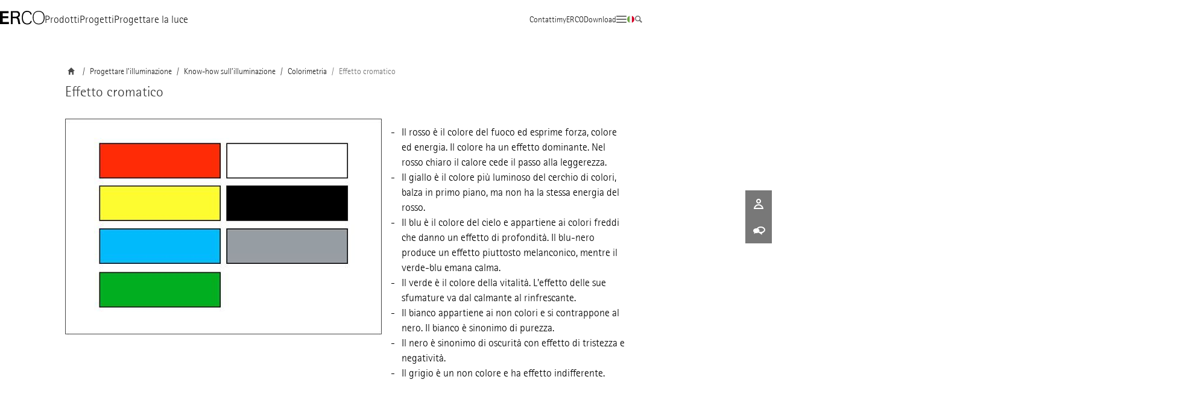

--- FILE ---
content_type: text/html; charset=UTF-8
request_url: https://www.erco.com/it/progettare-l-illuminazione/know-how-sull-illuminazione/colorimetria/effetto-cromatico-7512/
body_size: 16942
content:
<!DOCTYPE html>
<html lang="it">
<head>

<meta http-equiv="X-UA-Compatible" content="IE=edge">
<meta charset="utf-8">
<meta name="author" content="ERCO GmbH">
<meta name="publisher" content="ERCO GmbH, www.erco.com">
<meta name="copyright" content="ERCO GmbH, www.erco.com">
<meta name="viewport" content="width=device-width, initial-scale=1">

<!-- Preventing pintrest extension from breaking images -->
<meta name="pinterest" content="nohover">

<title>Effetto cromatico | ERCO Know-how sull’illuminazione</title>
<meta name="description" lang="it" content="Effetto cromatico: Nel know-how sull’illuminazione ERCO trovate tutte le informazioni su questo argomento. Scoprite di più!">
<meta name="date" content="Tue Sep  2 14:28:43 2025">
<meta name="robots" content="index, follow">
<meta property="og:title" content="Effetto cromatico | ERCO Know-how sull’illuminazione" />
<meta property="og:image" content="https://www.erco.com">
<meta name="Content-Language" content="it">
<meta name="generator" content="LSP 4.0 stage">
<meta name="S_Sprache" content="it">
<meta name="Bereich" content="Progettare l’illuminazione">
<meta name="PKM_Bereich" content="24">
<meta name="Spezifikation" content="lichtwissen">
<meta name="PKM_Spezifikation" content="73">
<meta name="Gattung" content="">
<meta name="PKM_Gattung" content="662">
<meta name="Objekt" content="Effetto cromatico">
<meta name="S_Objekt" content="Effetto cromatico">
<meta name="PKM_Objekt" content="7512">
<meta name="Thema" content="">
<meta name="PKM_Thema" content="455">
<meta name="PKM_Seite" content="68891">
<meta name="S_Template" content="lichtlexikon/header_without_image.php">
<meta name="B_Neuheit" content="n">
<script>
  var k3vars=new Object();
  k3vars.S_Sprache='it';
  k3vars.Bereich='[js_S_Bereich]';
  k3vars.PKM_Bereich='24';
  k3vars.Spezifikation='lichtwissen';
  k3vars.PKM_Spezifikation='73';
  k3vars.Gattung='';
  k3vars.PKM_Gattung='662';
  k3vars.Objekt='Effetto cromatico';
  k3vars.S_Objekt='Effetto cromatico';
  k3vars.S_Gattung='[js_S_Gattung]';
  k3vars.PKM_Objekt='7512';
  k3vars.Thema='[Thema]';
  k3vars.PKM_Thema='455';
  k3vars.PKM_Seite='68891';
  k3vars.S_Template='lichtlexikon/header_without_image.php';
  k3vars.FKM_PKM_PDB='0';
  k3vars.labeling={"product_families":[],"interests":["Wissen/(Fort)Bildung"],"funnel":"UPPER"};
  k3vars.multilang_urls={"x-default":"/en/designing-with-light/lighting-knowledge/colorimetry/colour-effect-7512/","gattungsobjektordner":{"de":null,"en":null,"es":null,"it":null,"fr":null,"en_us":null,"nl":null},"nl":"/nl/licht-plannen/kennis-over-licht/kleurenmetriek/kleureffect-7512/","dateiurl_images":"/images/colour-effect-7512/","fr":"/fr/conception-lumiere/savoir-lumiere/colorimetrie/effet-de-couleur-7512/","it":"/it/progettare-l-illuminazione/know-how-sull-illuminazione/colorimetria/effetto-cromatico-7512/","de":"/de/licht-planen/lichtwissen/farbmetrik/farbwirkung-7512/","en":"/en/designing-with-light/lighting-knowledge/colorimetry/colour-effect-7512/","es":"/es/planificacion-de-iluminacion/conocimientos-luminotecnicos/colorimetria/efecto-cromatico-7512/","en_us":"/en_us/designing-with-light/lighting-knowledge/colorimetry/colour-effect-7512/"};
</script>
<link rel="shortcut icon" href="/struktur/img/favicon.ico">
<link rel="apple-touch-icon" href="/apple-touch-icon.png">
<!-- hreflang cms -->
<link rel="alternate" hreflang="de" href="https://www.erco.com/de/licht-planen/lichtwissen/farbmetrik/farbwirkung-7512/" />
<link rel="alternate" hreflang="en" href="https://www.erco.com/en/designing-with-light/lighting-knowledge/colorimetry/colour-effect-7512/" />
<link rel="alternate" hreflang="en-US" href="https://www.erco.com/en_us/designing-with-light/lighting-knowledge/colorimetry/colour-effect-7512/" />
<link rel="alternate" hreflang="es" href="https://www.erco.com/es/planificacion-de-iluminacion/conocimientos-luminotecnicos/colorimetria/efecto-cromatico-7512/" />
<link rel="alternate" hreflang="fr" href="https://www.erco.com/fr/conception-lumiere/savoir-lumiere/colorimetrie/effet-de-couleur-7512/" />
<link rel="alternate" hreflang="it" href="https://www.erco.com/it/progettare-l-illuminazione/know-how-sull-illuminazione/colorimetria/effetto-cromatico-7512/" />
<link rel="alternate" hreflang="nl" href="https://www.erco.com/nl/licht-plannen/kennis-over-licht/kleurenmetriek/kleureffect-7512/" />
<link rel="alternate" hreflang="x-default" href="https://www.erco.com/en/designing-with-light/lighting-knowledge/colorimetry/colour-effect-7512/" />

<!-- canonical cms -->
<link rel="canonical" href="https://www.erco.com/it/progettare-l-illuminazione/know-how-sull-illuminazione/colorimetria/effetto-cromatico-7512/" />
<!-- structured_data article cms -->
<script type="application/ld+json">{"@context":"https://schema.org","description":"","author":{"@type":"Person","name":"ERCO GmbH"},"@type":"Article","datePublished":"2022-05-25","image":"https://www.erco.com/cdn/images/representative/eur-7512.jpg","mainEntityOfPage":"https://www.erco.com/it/progettare-l-illuminazione/know-how-sull-illuminazione/colorimetria/effetto-cromatico-7512/","publisher":{"logo":{"@type":"ImageObject","url":"https://www.erco.com/cdn/images/global/logo.svg"},"@type":"Organization","name":"ERCO GmbH"},"dateModified":"2025-08-28","headline":"Effetto cromatico"}</script>
<!--[if IE]><![endif]-->

<link rel="preload" as="font" crossorigin="anonymous" href="/assets/font/rotis/semisans/RotisSemiSans45.woff2" />
<link rel="preload" as="font" crossorigin="anonymous" href="/assets/font/rotis/semisans/RotisSemiSans65.woff2" />
<link rel="preload" as="font" crossorigin="anonymous" href="/assets/font/sonder/ErcosonderRegular.woff2" />

  <link rel="stylesheet" href="/struktur/builds/style-399b6f5da56b1cd514b0b50b8391ae1075bac6f1965642402d317b98bf285755.css" />

<link rel="stylesheet" href="/dist/css/main-v3-af86cdf420340cbc0a1a656c2150bdacf59eafb0.min.css" />

<script>
	var onload_functions = new Array();
	var artikelfilter = new Object();
	artikelfilter.ok = false;
	var globals  = new Object();
</script>


<script defer src="/struktur/builds/app-37af78cc818c562da1301909416c8f8609f4768eaaa4e9fc2f03c7d6fe83acb1.js"></script>

<script>
	const fullTextSearchPath = "/struktur/builds/ls-search-53c992e275a7e697a45cff78c858e01f3d9f2ed35cb7acec3beef1d38d9646b0.cjs";
</script>

<script>var is_product_group = "";</script>


</head>
<body data-specification="lichtwissen" data-category="farbmetrik_lw" data-id-area="24" data-id-objekt="7512"  data-fkm-pkm-pdb="0" data-bool-gattungsobjekt="n">
<!--header.php -->



<nav class="skip-links" aria-label="Navigazione rapida" data-scoped-css-v3>
  <a id="skip-link-init" class="sr-only" tabindex="-1"></a>
  <a href="#skip-link-maincontent" class="skip-links__link | button button--quaternary button--big">Passa al contenuto principale</a>
  <a href="#skip-link-sitemap" class="skip-links__link | button button--quaternary button--big">Passa alla mappa del sito</a>
</nav>


    <!-- #bo_html_content -->
      <script>
	onload_functions.push("kmcookie.setzen('erco-lang', 'it')");
</script><header
  class="header header--visible"
  data-menu
  data-menu-show="header--visible"
  data-menu-var="--header-height"
  data-scoped-css-v3
>
<div class="theme-light theme-light--10" data-menu-main>
<nav class="nav-bar | wrapper align-left-right | theme-light theme-light--10">
<div class="nav-bar__segment">
<a href="https://www.erco.com/" title="ERCO Home" data-gtm-nav-btn="home" class="nav-bar__brand-logo">
<img src="/cdn/images/global/erco_logo.svg" alt="ERCO" height="21"/>
</a>
<ul class="nav-bar__list">
<li class="d-n d-i-b-sm"><a
class="nav-bar__item nav-bar__item--big "
href="https://www.erco.com/it/prodotti/"
data-gtm-nav-btn="products"
>
Prodotti
</a></li>
<li class="d-n d-i-b-sm"><a
class="nav-bar__item nav-bar__item--big "
href="https://www.erco.com/it/progetti/"
data-gtm-nav-btn="projects"
>
Progetti
</a></li>
<li class="d-n d-i-b-sm"><a
class="nav-bar__item nav-bar__item--big "
href="https://www.erco.com/it/progettare-l-illuminazione/"
data-gtm-nav-btn="light-planing"
>
Progettare la luce
</a></li>
</ul>
</div>
<div class="nav-bar__segment">
<ul class="nav-bar__list">
<li class="d-n d-i-b-sm"><button class="nav-bar__item | button button--unstyled" data-overlay-toggle="kontakt" data-gtm-nav-btn="contact">Contatti</button></li>
<li class="d-n d-i-b-sm"><button class="nav-bar__item | button button--unstyled" data-overlay-toggle="myerco" data-gtm-nav-btn="myerco">myERCO</button></li>
<li class="d-n d-i-b-sm"><button class="nav-bar__item | button button--unstyled" data-overlay-toggle="downloads" data-gtm-nav-btn="download">Download</button></li>
<li class="d-i-b"><button class="nav-bar__item | button button--unstyled" data-overlay-toggle="mehr" data-gtm-nav-btn="more"><span role="img" aria-label="amplia" class="icon icon--menu" data-gtm-nav-btn="more"></span></li>
 <li class="d-n d-i-b-sm"><button aria-label="NA" class="nav-bar__item | button button--unstyled" data-overlay-toggle="lang" data-gtm-nav-btn="language"><span role="img" aria-label="it" class="flag-it"></span></li>
<li class="d-n d-i-b-sm"><button class="nav-bar__item | button button--unstyled" data-overlay-toggle="suche" data-focus-search data-gtm-nav-btn="search"><span role="img" aria-label="cerca" class="icon icon--search" data-gtm-nav-btn="search"></span></li>
</ul>
</div>
</nav>
</div>
<div data-menu-main>
<!-- js anchor for sticky navbar -->
<div class="er-navbar-anchor" data-navbar-anchor></div>
</div>
</header>
<div 
data-scoped-css-v3 
data-overlay
data-overlay-cookie-message="cookie-message"
data-overlay-tu-message="tu-message"
data-overlay-lang="lang"
data-overlay-search="suche"
data-overlay-phaseout-message="phaseout-message">
<dialog class="dialog dialog--sidebar" data-overlay-item="mehr" aria-labelledby="overlay-item-mehr__label">
    <div class="dialog__inner | theme-light theme-light--10 | p-x-7 p-y-6">
<!-- Mehr -->
<section class="side-nav | flow">
  <header class="side-nav__header | align-left-right">
    <div>
      <h3 class="d-n d-i-b-sm" id="overlay-item-mehr__label">
        Altri temi
      </h3>
      <img class="d-i-b-xs d-n-sm" src="/cdn/images/global/erco_logo.svg" alt="ERCO" height="14"/>
    </div>
    <div class="flow-horizontal align-vertical-center">
      <button aria-label="NA" class="button button--unstyled | d-i-b d-n-sm" data-overlay-toggle="lang" data-gtm-nav-btn="language">
        <span role="img" aria-label="it" class="flag-it"></span>      </button>
      <button class="button button--unstyled | d-i-b d-n-sm" data-overlay-toggle="suche" data-focus-search data-nav-btn="search">
        <span role="img" aria-label="cerca" class="icon icon--search" data-gtm-nav-btn="search"></span>
      </button>
      <button title="chiudere" class="button button--unstyled" data-overlay-toggle="mehr">
        <span role="img" aria-label="chiudere" class="icon icon--close"></span>
      </button>
    </div>
  </header>
  <ul class="d-b d-n-sm">
    
    <li>
      <a href="https://www.erco.com/it/prodotti/" data-nav-itm-link="products_7764_products">
        Prodotti
      </a>
    </li>
    
    
    <li>
      <a href="https://www.erco.com/it/progetti/" data-nav-itm-link="projects_7582_projects">
        Progetti
      </a>
    </li>
    
    
    <li>
      <a href="https://www.erco.com/it/progettare-l-illuminazione/" data-nav-itm-link="designing_with_light_7294_designing_with_light">
        Progettare la luce
      </a>
    </li>
    
  </ul>
  <div>
    <ul class="d-b d-n-sm p-t-5">
      <li>
        <button class="button button--unstyled" aria-label="Contatti" data-overlay-toggle="kontakt">
          Contatti
        </button>
      </li>
      <li>
        <button class="button button--unstyled" aria-label="myERCO" data-overlay-toggle="myerco">
          myERCO
        </button>
      </li>
      <li>
        <button class="button button--unstyled" aria-label="Download" data-overlay-toggle="downloads">
          Download
        </button>
      </li>
    </ul>
    <ul>
      
      <li>
        <a href="https://www.erco.com/it/azienda/la-fabbrica-della-luce/l-azienda/su-erco-6017/" data-nav-itm-link="company_6017_about_erco">
          Azienda
        </a>
      </li>
      
      
      <li>
        <a
          href="https://www.erco.com/it/servizio/erco-greenology-per-l-illuminazione-sostenibile-7364/" data-nav-itm-link="service_7364_erco_greenology_for_sustainable_lighting">
           Greenology
        </a>
      </li>
      
    
      
      <li>
        <a href="https://www.erco.com/it/carriera/carriere-in-erco-7019/" data-nav-itm-link="career_7019_career_at_erco">
          Carriera
        </a>
      </li>
      
      
      <li>
        <a href="https://www.erco.com/it/servizio/servizi-erco-per-l-illuminazione-e-l-architettura-7290/" data-nav-itm-link="service_7290_erco_services_for_light_and_architecture">
          Servizi
        </a>
      </li>
      
      
      <li>
        <a href="https://www.erco.com/it/servizio/ispirazione-7319/" data-nav-itm-link="service_7319_inspiration">
          Ispirazione
        </a>
      </li>
    </ul>
  </div>
  
</section>
</div>
</dialog>
<dialog class="dialog dialog--sidebar" data-overlay-item="kontakt" aria-labelledby="overlay-item-kontakt__label">
    <div class="dialog__inner | theme-light theme-light--10 | p-x-7 p-y-6">
<!-- menuebereich kontakt -->
<section class="side-nav side-nav--hide-last-border | flow">
<header>
<div class="align-left-right">
<div>
<h3 class="d-n d-i-b-sm">
Contatti
</h3>
<button class="button button--unstyled | d-i-b d-n-sm" data-overlay-toggle="kontakt">
indietro
</button>
</div>
<button title="chiudere" class="button button--unstyled" class="nav-item er-py-4" data-overlay-toggle="kontakt">
<span role="img" aria-label="chiudere" class="icon icon--close"></span>
</button>
</div>
<h3 class="d-i-b d-n-sm p-t-7" id="overlay-item-kontakt__label">Contatti</h3>
</header>
<ul>
<li>
<a href="https://www.erco.com/it/contatti/distribuzione-2827/" data-nav-itm-link="contact_2827_sales">
Consulenza
</a>
</li>
<li>
<a href="https://www.erco.com/it/servizio/eventi-6094/" data-nav-itm-link="service_6094_events">
Seminari ed eventi
</a>
</li>
<li>
<a href="https://www.erco.com/it/carriera/carriere-in-erco-7019/" data-nav-itm-link="career_7019_career_at_erco">
Carriera
</a>
</li>
<li>
<a href="https://press.erco.com/it/" data-nav-itm-link="presse">
Stampa</a>
</li>
<li>
<a
href="https://www.erco.com/it/servizio/newsletter-5931/"
data-nav-itm-link="service_5931_newsletter">
abbonatevi alla newsletter
</a>
</li>

<li>
<a class="button button--medium button--cta-primary" href="https://www.erco.com/it/servizio/acquistare-6649/" data-nav-itm-link="service_6649_purchase">
Richiedi un’offerta
</a>
</li>
</ul>
</section>
</div>
</dialog>
<dialog class="dialog dialog--sidebar" data-overlay-item="myerco" aria-labelledby="overlay-item-myerco__label">
<div class="dialog__inner | theme-light theme-light--10 | p-x-7 p-y-6">
<!-- menuebereich myERCO -->
<section class="side-nav | flow">
<header>
<div class="align-left-right">
<div>
<h3 class="d-n d-i-b-sm">
myERCO
</h3>
<button class="button button--unstyled d-i-b d-n-sm" data-overlay-toggle="myerco">
indietro
</button>
</div>
<button title="chiudere" class="button button--unstyled" data-overlay-toggle="myerco">
<span role="img" aria-label="chiudere" class="icon icon--close"></span>
</button>
</div>
<h3 class="d-i-b d-n-sm p-t-7" id="overlay-item-myerco__label">myERCO</h3>
</header>
<div data-show-myerco-infotext class="flow">
<p>
L’account gratuito myERCO consente di salvare articoli, realizzare elenchi di prodotto per progetti e richiedere dei preventivi. Agli utenti è inoltre garantito l’accesso senza limitazioni a tutto il materiale digitale ERCO presente nell’area download.
</p>
<a href="https://lightfinder.erco.com/myerco/auth/form_login/it" class="button button--primary button--small" title="Registrati">
Registrati
</a>
</div>
<div data-hide-myerco-infotext class="d-n flow">
<p>
Lei ha raccolto <span class="sidebar_article_count"></span>
articoli nell'elenco dei preferiti<p>
<div>
<a href="https://lightfinder.erco.com/myerco/it?api=v1.1" class="button button--primary button--small" title="All'elenco dei preferiti">
All'elenco dei preferiti</a>
<a href="https://lightfinder.erco.com/myerco/offers/it?api=v1.1" class="button button--primary button--small er-ml-6-5 get-offer-dynamic" title="Richiedi un'offerta">
Richiedi un'offerta</a>
</div>
</div>
</section>
<script>
document.addEventListener('myercoLoggedIn', (e) => {
const newUser = document.querySelector('[data-show-myerco-infotext]');
const experiencedUser = document.querySelector('[data-hide-myerco-infotext]');
newUser?.classList.add('d-n');
experiencedUser?.classList.remove('d-n');
})
</script>
</div>
</dialog>
<dialog class="dialog dialog--sidebar" data-overlay-item="downloads" aria-labelledby="overlay-item-downloads__label">
<div class="dialog__inner | theme-light theme-light--10 | p-x-7 p-y-6">
<!-- menuebereich Download -->
<section class="side-nav | flow">
<header>
<div class="align-left-right">
<div>
<h3 class="d-n d-i-b-sm">
Download
</h3>
<button class="button button--unstyled d-i-b d-n-sm" data-overlay-toggle="downloads">
indietro
</button>
</div>
<button title="chiudere" class="button button--unstyled" data-overlay-toggle="downloads">
<span role="img" aria-label="chiudere" class="icon icon--close"></span>
</button>
</div>
<h3 class="d-i-b d-n-sm p-t-7" id="overlay-item-downloads__label">Download</h3>
</header>
<ul>
<li>
<a href="https://download.erco.com/it/" data-nav-itm-link="download_alle_medien">
Tutto il materiale digitale
</a>
</li>
<li>
<a href="https://download.erco.com/it/#download-head" data-nav-itm-link="download_katalog">
Catalogo
</a>
</li>
<li>
<a href="https://download.erco.com/it/#product_characteristics" data-nav-itm-link="download_produktbroschuren">
Schede informative dei prodotti
</a>
</li>
<li>
<a href="https://download.erco.com/it/#media" data-nav-itm-link="download_produktbroschuren_und_broschuren">
Pubblicazioni e schede informative
</a>
</li>
<li>
<a href="https://download.erco.com/it/#planning_luminaire" data-nav-itm-link="download_allgemeine_planungsdaten">Dati di progettazione generali</a>
</li>
<li id="design-data-archive-menu" class="d-n">
<a href="https://archive.erco.com/it/" data-nav-itm-link="download_archive">Planning data archive</a>
</li>
</ul>
</section>
</div>
</dialog>
<dialog class="dialog dialog--sidebar" data-overlay-item="lang" aria-labelledby="overlay-item-lang__label">
<div class="dialog__inner | theme-light theme-light--10 | p-x-7 p-y-6">
<section class="side-nav side-nav--languages | flow flow--7">
  <header>
    <div class="align-left-right">
      <div>
        <h3 class="d-n d-i-b-sm">Ambiente tecnico</h3>
        <button class="button button--unstyled d-i-b d-n-sm" data-overlay-toggle="lang">
          indietro
        </button>
      </div>
<button title="chiudere" class="button button--unstyled" data-overlay-toggle="lang">
<span role="img" aria-label="chiudere" class="icon icon--close"></span>
</button>
    </div>
    <h3 class="d-i-b d-n-sm p-t-7" id="overlay-item-lang__label">
      Ambiente tecnico
    </h3>
  </header>
  <div class="er-lang | flow">
    <div>
  <div class="lang-infobox _currently_active">
  <div class="lang-item-wrap-header">
    Standard globale    220V-240V/50Hz-60Hz  </div>
  <div class="lang-item-wrap columns">
    <ul class="list-unstyled">
      <li class='lang-selectoritem-de _lang_inactive'><span class='flag-de'></span><a href='/de/' data-lang-url='/de/progettare-l-illuminazione/know-how-sull-illuminazione/colorimetria/effetto-cromatico-7512//' data-trigger-sprachwechsel='de' rel='nofollow'>deutsch</a> <li class='lang-selectoritem-en _lang_inactive'><span class='flag-en'></span><a href='/en/' data-lang-url='/en/progettare-l-illuminazione/know-how-sull-illuminazione/colorimetria/effetto-cromatico-7512//' data-trigger-sprachwechsel='en' rel='nofollow'>english</a> <li class='lang-selectoritem-es _lang_inactive'><span class='flag-es'></span><a href='/es/' data-lang-url='/es/progettare-l-illuminazione/know-how-sull-illuminazione/colorimetria/effetto-cromatico-7512//' data-trigger-sprachwechsel='es' rel='nofollow'>español</a> <li class='lang-selectoritem-fr _lang_inactive'><span class='flag-fr'></span><a href='/fr/' data-lang-url='/fr/progettare-l-illuminazione/know-how-sull-illuminazione/colorimetria/effetto-cromatico-7512//' data-trigger-sprachwechsel='fr' rel='nofollow'>français</a> <li class='lang-selectoritem-it _lang_active'><span class='flag-it'></span><a href='/it/' data-lang-url='' data-trigger-sprachwechsel='it' rel='nofollow'>italiano</a> <li class='lang-selectoritem-nl _lang_inactive'><span class='flag-nl'></span><a href='/nl/' data-lang-url='/nl/progettare-l-illuminazione/know-how-sull-illuminazione/colorimetria/effetto-cromatico-7512//' data-trigger-sprachwechsel='nl' rel='nofollow'>nederlands</a>    </ul>
  </div>
</div>
</div>

<div>
  <div class="lang-infobox ">
  <div class="lang-item-wrap-header">
    Standard USA/Canada    120V/60Hz, 277V/60Hz  </div>
  <div class="lang-item-wrap ">
    <ul class="list-unstyled">
      <li class='lang-selectoritem-en_us _lang_inactive'><span class='flag-en_us'></span><a href='/en_us/' data-lang-url='/en_us/progettare-l-illuminazione/know-how-sull-illuminazione/colorimetria/effetto-cromatico-7512//' data-trigger-sprachwechsel='en_us' rel='nofollow'>english&nbsp;(USA/CAN)</a>    </ul>
  </div>
</div>
  <div class="lang-infobox">
  <div class="lang-item-wrap lang-item-wrap--no-header columns">
    <ul class="list-unstyled">
      <li class='lang-selectoritem-cn p-y-3 p-r-0'><span class='flag-cn'></span><span class='anchor-fake' data-trigger-click='.lang-selectoritem-cn > [data-tooltip]' rel='nofollow'>中文</span><span class='newicon-info tool-tip' data-placement='bottom' data-html='true' data-trigger='click' data-tooltip data-toggle='click' data-original-title='&lt;div&gt;&lt;p&gt;非常抱歉，erco.com 目前还没有您当地语言的版本。若需当地语言信息，请您联系当地的 &lt;a href=&#039;/en/contact/china-2373/&#039;&gt;ERCO 团队&lt;/a&gt;，或者访问&lt;a href=&#039;/cn/erco-china/&#039;&gt;当地页面&lt;/a&gt;。&lt;br&gt;&lt;a href=&#039;https://www.erco.com&#039;&gt;&lt;/a&gt;&lt;/p&gt;&lt;p class=&#039;t-a-r&#039;&gt;&lt;a href=&#039;#&#039; onclick=&#039;$(&quot;.lang-selectoritem-cn &gt; [data-tooltip]&quot;).tooltip(&quot;hide&quot;); return false;&#039;&gt;关闭&lt;/a&gt;&lt;/p&gt;&lt;/div&gt;' data-body-class='nav-cn_open'></span></li> <li class='lang-selectoritem-jp p-y-3 p-r-0'><span class='flag-jp'></span><span class='anchor-fake' data-trigger-click='.lang-selectoritem-jp > [data-tooltip]' rel='nofollow'>日本語</span><span class='newicon-info tool-tip' data-placement='bottom' data-html='true' data-trigger='click' data-tooltip data-toggle='click' data-original-title='&lt;div&gt;&lt;p&gt;大変申し訳ございませんが、erco.com では現在、お客様の地域の言語に対応しておりません。お客様の地域の言語での情報をご希望の場合は、お手数ですが、お近くの &lt;a href=&#039;/en/contact/japan-2369/&#039;&gt;ERCO チーム&lt;/a&gt;にお問い合わせいただくか、&lt;a href=&#039;/jp/erco-japan/&#039;&gt;現地のページ&lt;/a&gt;をご参照ください。&lt;br&gt;&lt;a href=&#039;https://www.erco.com&#039;&gt;&lt;/a&gt;&lt;/p&gt;&lt;p class=&#039;t-a-r&#039;&gt;&lt;a href=&#039;#&#039; onclick=&#039;$(&quot;.lang-selectoritem-jp &gt; [data-tooltip]&quot;).tooltip(&quot;hide&quot;); return false;&#039;&gt;閉じる&lt;/a&gt;&lt;/p&gt;&lt;/div&gt;' data-body-class='nav-jp_open'></span></li> <li class='lang-selectoritem-kor p-y-3 p-r-0'><span class='flag-kor'></span><span class='anchor-fake' data-trigger-click='.lang-selectoritem-kor > [data-tooltip]' rel='nofollow'>한국어</span><span class='newicon-info tool-tip' data-placement='bottom' data-html='true' data-trigger='click' data-tooltip data-toggle='click' data-original-title='&lt;div&gt;&lt;p&gt;죄송합니다. erco.com은 현재 고객님의 지역 언어 버전을 제공하지 않습니다. 고객님의 지역 언어 정보를 얻으시려면, 해당 지역의 &lt;a href=&#039;/en/contact/south-korea-2370/&#039;&gt;ERCO 팀&lt;/a&gt;에 문의하시거나 &lt;a href=&#039;/kr/erco-south-korea/&#039;&gt;지역페이지를&lt;/a&gt; 방문해 주십시오.&lt;br&gt;&lt;a href=&#039;https://www.erco.com&#039;&gt;&lt;/a&gt;&lt;/p&gt;&lt;p class=&#039;t-a-r&#039;&gt;&lt;a href=&#039;#&#039; onclick=&#039;$(&quot;.lang-selectoritem-kor &gt; [data-tooltip]&quot;).tooltip(&quot;hide&quot;); return false;&#039;&gt;닫기&lt;/a&gt;&lt;/p&gt;&lt;/div&gt;' data-body-class='nav-kor_open'></span></li>    </ul>
  </div>
</div>
</div>

<div>
  <p>Vi mostriamo i nostri contenuti in lingua italiana. I dati sui prodotti sono visualizzati per un ambiente tecnico con 220V-240V/50Hz-60Hz.</p>
</div>

<script>
  // Falls wir eine Sprache vorgeschlagen haben, lassen wir das Menü aufpoppen
  var autoset = "1";

  if(autoset == "1"){
    // document.dispatchEvent(new Event('showLangSelect'));
  }
</script>
  </div>
</div>
</dialog>
<dialog class="dialog dialog--top-panel" data-overlay-item="suche" aria-labelledby="overlay-item-suche__label">
<div class="dialog__inner | theme-light theme-light--10 | p-x-7 p-y-6">
<div class="search-panel">
<div class="search-panel__second-bar">
<div class="align-left-right">
<div>
<button class="button button--unstyled d-i-b d-n-sm" data-overlay-toggle="suche">
indietro
</button>
</div>
<button title="chiudere" class="button button--unstyled | p-t-3 d-n-sm" data-overlay-toggle="suche">
<span role="img" aria-label="chiudere" class="icon icon--close"></span>
</button>
</div>
</div>
<div class="search-panel__bar | wrapper-sm grid grid--cols-12">
<img class="search-panel__brand-logo brand-logo | d-n d-i-b-sm " src="/cdn/images/global/erco_logo.svg" alt="ERCO" height="20" />
<form class="search-panel__form" name="artno_search" id="artno_search" onsubmit="finden('check_artno', this); return false;">
<span class="icon icon--search icon--light"></span>
<input type="text" class="search-panel__input er-ml-10" data-nav-search data-input-watch="search" data-input-watch-show="d-b" disabled name="produktnr" id="produktnr" size="5" maxlength="128" value="" onkeyup="waitingForSearch(this);" onfocus="finden('clear',this);" onblur="finden('blur', this);" autocomplete="off" placeholder="Inserire una parola chiave per la ricerca o il codice dell’articolo">
</form>
<button title="chiudere" class="button button--unstyled | d-n d-f-sm j-c-fe col-end-last" data-overlay-toggle="suche">
<span role="img" aria-label="chiudere" class="icon icon--close"></span>
</button>
</div>
<!-- suchergebnisse -->
<div data-input-show="search" class="d-n">
<div class="search-panel__results | wrapper-sm flow | overflow-visible">
<span class="heading-font-1">Risultati di ricerca</span>
<div data-target="such_ergebnisse">
<!-- resultset -->
</div>
</div>
</div>
<!-- quicklinks -->
<div data-input-hide="search" class="d-n d-b">
<div class="search-panel__quicklinks | wrapper-sm grid grid--cols-12 | p-x-0">
<div class="flow col-start-4-sm col-span-6-sm ">
<strong class="d-b">Quicklinks</strong>
<a class="d-b" href="https://www.erco.com/it/prodotti/prodotti-6202/">
Tutti i prodotti
</a>
<a class="d-b" href="https://www.erco.com/it/contatti/distribuzione-2827/">
Consulenza
</a>
<a class="d-b" href="https://www.erco.com/it/carriera/carriere-in-erco-7019/">
Carriera
</a>
<a class="d-b" href="https://download.erco.com/it/">
Download
</a>
<a class="d-b" href="https://www.erco.com/it/azienda/la-fabbrica-della-luce/l-azienda/su-erco-6017/">
Su ERCO
</a>
</div>
</div>
</div>
</div>
<script>
// focus search
(function () {
const triggers = document.querySelectorAll('[data-focus-search]');
const target = document.querySelector('[data-nav-search]');
triggers.forEach((trigger) => {
trigger.addEventListener('click', () => setTimeout(() => { target.focus(); }, 200));
});
})();
// watch input
(function () {
const inputNodes = document.querySelectorAll('[data-input-watch]');
inputNodes.forEach((inputNode) => {
const watchId = inputNode.dataset.inputWatch;
const showClass = inputNode.dataset.inputWatchShow;
const showNodes = document.querySelectorAll('[data-input-show="' + watchId + '"]');
const hideNodes = document.querySelectorAll('[data-input-hide="' + watchId + '"]');
inputNode.addEventListener('input', () => {
const hasValue = inputNode.value.length >= 2;
if (hasValue) {
showNodes.forEach((showNode) => showNode.classList.add(showClass));
hideNodes.forEach((hideNode) => hideNode.classList.remove(showClass));
} else {
showNodes.forEach((showNode) => showNode.classList.remove(showClass));
hideNodes.forEach((hideNode) => hideNode.classList.add(showClass));
}
});
});
})();
</script>
</div>
</dialog>
<template data-overlay-item-template="phaseout-message">
<dialog class="dialog dialog--small" data-overlay-item="phaseout-message" aria-label="cerca">
<div class="dialog__inner | theme-light theme-light--10 | p-x-7 p-y-6">
<button class="button button--unstyled | dialog__close-button" title="chiudere" data-overlay-toggle="phaseout-message">
<span role="img" aria-label="chiudere" class="icon icon--close"></span>
</button>
<div data-phaseout-overlay-placeholder class="flow"></div>
</div>
</dialog>
</template>
<template data-overlay-item-template="cookie-message">
<dialog class="dialog dialog--small" data-overlay-item="cookie-message" aria-labelledby="overlay-item-cookie-message__label" aria-describedby="overlay-item-cookie-message__description">
<div class="dialog__inner | theme-light theme-light--10 | p-x-7 p-y-6">
<div class="flow" data-nosnippet>
  <h2 class="heading-font-1" id="overlay-item-cookie-message__label">
    Maggiore usabilità per voi
  </h2>
  <p id ="overlay-item-cookie-message__description">
    ERCO desidera fornirvi il miglior servizio possibile. A tal fine questo sito web salva dei cookie sul vostro dispositivo. Proseguendo con l’utilizzo di questo sito, acconsentite all’uso dei cookie. Ulteriori informazioni sono contenute <a href="https://www.erco.com/it/contatti/dichiarazione-erco-sul-trattamento-riservato-dei-dati-personali-6043/">nell’Informativa sulla protezione dei dati personali</a>. Cliccando su "Non acconsento" salveremo esclusivamente i cookies essenziali e alcuni contenuti di pagine esterne non potranno più essere visualizzati.  </p>
  <div class="grid grid--cols-12">
    <button
      class="button button--cta-primary button--big | col-span-12 col-span-6-sm | w-100-p"
      data-cookie-btn="nav_cookie_agree"
    >
    Accetto
    </button>
    <button
      class="button button--text button--big | col-span-12 col-span-6-sm w-100-p"
      data-cookie-btn="nav_cookie_disagree"
    >
      Non acconsento
    </button>
  </div>
</div>
</div>
</dialog>
</template>
<template data-overlay-item-template="tu-message">
<dialog class="dialog dialog--small dialog--inactive-outside" data-overlay-item="tu-message" aria-labelledby="overlay-item-tu-message__label" aria-describedby="overlay-item-tu-message__description">
<div class="dialog__inner | theme-light theme-light--10 | p-x-7 p-y-6">
<div class="flow" data-nosnippet data-tu-render-mustache>
  <h2 class="heading-font-1" id="overlay-item-tu-message__label">&#123;&#123; tu_banner_headline &#125;&#125;</h2>
  <p class="body-font-m" id="overlay-item-tu-message__description" data-tu-copy>tu_banner_copy</p>
  <div class="select-box">
    <select data-tu-select-tu id="tu" name="tu" aria-labelledby="overlay-item-tu-message__label">
        <option value="de">&#123;&#123; tu_banner_standard_global &#125;&#125; – deutsch</option>
        <option value="en">&#123;&#123; tu_banner_standard_global &#125;&#125; – english</option>
        <option value="es">&#123;&#123; tu_banner_standard_global &#125;&#125; – español</option>
        <option value="fr">&#123;&#123; tu_banner_standard_global &#125;&#125; – français</option>
        <option value="it">&#123;&#123; tu_banner_standard_global &#125;&#125; – italiano</option>
        <option value="nl">&#123;&#123; tu_banner_standard_global &#125;&#125; – nederlands</option>
        <option disabled>──────────</option>
        <option value="us">&#123;&#123; tu_banner_standard_usa &#125;&#125; – english (USA/CAN)</option>
    </select>
  </div>
  <div class="flow-horizontal">
    <button class="button button--cta-primary button--big"
      data-tu-btn="nav_tu_confirm">
      &#123;&#123; tu_banner_button_confirm &#125;&#125;
    </button>
    <button class="button button--tertiary button--big"
      data-tu-btn="nav_tu_cancel">
      &#123;&#123; tu_banner_button_cancel &#125;&#125;
    </button>
  </div>
</div>
</div>
</dialog>
</template>
</div>
<script>
// Menu
(function() {
// prerequisites
const menuNode = document.querySelector('[data-menu]');
const bodyNode = document.body;
const menuMainNode = document.querySelector('[data-menu-main]');
const direction = {
NONE: 0,
UP: 1,
DOWN: 2,
};
// set default state
const height = {
menuMain: menuMainNode.offsetHeight,
body: bodyNode.offsetHeight,
window: window.innerHeight,
};
const prev = {
position: Math.max(window.scrollY, height.menuMain),
direction: direction.NONE,
};
menuNode.style.setProperty(menuNode.dataset.menuVar, menuMainNode.offsetHeight + 'px');
// observe menu and content height
const resizeObserverTest = new ResizeObserver(entries => {
for (let entry of entries) {
if (entry.target === bodyNode) {
height.body = entry.target.offsetHeight;
} else if (entry.target === menuMainNode) {
height.menuMain = entry.target.offsetHeight;
menuNode.style.setProperty(menuNode.dataset.menuVar, entry.target.offsetHeight + 'px');
}
}
});
resizeObserverTest.observe(bodyNode);
resizeObserverTest.observe(menuMainNode);
// observe window height
window.addEventListener('resize', () => {
height.window = window.innerHeight;
});
// listen to scroll event
window.addEventListener('scroll', () => {
// exit if callback is unnecessary
if (height.body <= height.window) return;
const scroll = {
min: height.menuMain,
max: height.body - height.window,
now: window.scrollY,
}
const current = {};
// calculate current values
current.position = Math.min(Math.max(scroll.min, scroll.now), scroll.max);
current.direction = prev.position > current.position
? direction.UP
: prev.position < current.position
? direction.DOWN
: direction.NONE;
// only change class when necessary
if (current.direction !== prev.direction) {
window.requestAnimationFrame(() => {
if (current.direction === direction.UP) {
menuNode.classList.add(menuNode.dataset.menuShow);
bodyNode.style.setProperty('--menuOffset', height.menuMain + 'px'); // product finder
} else if (current.direction === direction.DOWN) {
menuNode.classList.remove(menuNode.dataset.menuShow);
bodyNode.style.setProperty('--menuOffset', '0px'); // product finder
}
});
}
// store
prev.direction = current.direction;
prev.position = current.position;
});
})();
// show planing data archive for erco users
(function() {
document.addEventListener("DOMContentLoaded", function() {
const designDataArchiv = document.querySelector('[data-overlay-item="downloads"] #design-data-archive-menu');
authHelper.isStaff.then(isStaff => {
if (isStaff) {
designDataArchiv.classList.remove('d-n');
}
})
});
})()
</script>
    <!-- #eo_html_content -->
    
<!-- DO NOT REMOVE THE EMPTY COMMENTS, THIS BREAKS THE SIDENAV IN FF -->
<div data-scoped-css-v3>
  <div class="side_menu_outer | theme-dark" data-js-side-menu>
    <nav class="side_menu_inner" aria-label="Side Menu">
      <!-- Specsheets element -->
      <div class="side_menu_section" data-side-menu="specsheets">
        <span class="newicon-65-0 side_menu_ico" data-sideelm="home" data-originalicon="newicon-65-0" role="button" tabindex="0" aria-label="chiudi"></span>
        <div class="sidebar_menu_expand" data-side-expand="specsheets">
          <div class="sidebar-children" data-js-id="sidebar-home-container">
            <span class="spec_span">chiudi</span>
          </div>
        </div>
      </div>
      <!-- Collections element -->
      <div class="side_menu_section js-init" data-side-menu="collections" title="myERCO">
        <span class="newicon-115-0 side_menu_ico" data-side-trigger="collections"
          role="button" tabindex="0" aria-label="myERCO" aria-haspopup="dialog" aria-controls="side-menu_collections"
          data-sideelm="home" data-originalicon="newicon-115-0"></span>
        <div class="sidebar_menu_expand" data-side-expand="collections" id="side-menu_collections"
          role="dialog" tabindex="-1" aria-modal="false" aria-hidden="true" aria-labelledby="side-menu_collections__title">
          <div class="sidebar-children | flow" data-js-id="sidebar-home-container">
            <div id="side-menu_collections__title"><strong>myERCO</strong></div>
            <div>
              Lei ha raccolto <span id="sidebar_article_count"></span> articoli nell'elenco dei preferiti            </div>
            <div class=" myerco_side_btns">
              <a href="https://lightfinder.erco.com/myerco/it?api=v1.1" data-gtm-click='sidemenu/collections/myerco' class="button  button--small button--primary" title="All'elenco dei preferiti">All'elenco dei preferiti</a>
              <a href="https://lightfinder.erco.com/myerco/offers/it?api=v1.1" data-gtm-click='sidemenu/collections/myerco-offer' class="button  button--small button--primary get-offer-dynamic" title="Richiedi un'offerta">Richiedi un'offerta</a>
            </div>
          </div>
          <span role="button" aria-label="chiudi" tabindex="0" class="close_expand_mobile newicon-65-0" data-side-close="collections"></span>
        </div>
      </div>
      <!-- Contact element -->
      <div class="side_menu_section" data-side-menu="contact" title="Contatti">
        <span class="newicon-114-0 side_menu_ico" data-side-trigger="contact"
          role="button" tabindex="0" aria-label="Contatti" aria-haspopup="dialog" aria-controls="sidebar-menu_contact"
          data-sideelm="home" data-originalicon="newicon-114-0"></span>
        <div class="sidebar_menu_expand" data-side-expand="contact"
          role="dialog" tabindex="-1" aria-modal="false" aria-hidden="true" aria-label="Contatti">
          <div class="sidebar-children | flow" data-js-id="sidebar-home-container">
            <div>
              Avete domande sui nostri prodotti o servizi? Qui potete contattare il vostro referente regionale:            </div>
            <div data-render-mustache='{"url": "https://lightfinder.erco.com/contact/get_contact_json/?api=v1.1"}'>
              <div class="sidebar-main">
                <a href="tel:{{fon}}">{{fon}}</a>
              </div>
            </div>
            <div data-render-mustache='{"url": "https://lightfinder.erco.com/contact/get_contact_json/?api=v1.1"}'>
              <div class="sidebar-main">
                <a href="mailto:{{email}}">{{email}}</a>
              </div>
            </div>
            <div class="darken">
              I contatti dei nostri consulenti illuminotecnici in tutto il mondo sono disponibili <a href="https://www.erco.com/it/contatti/distribuzione-2827/" data-side-menu-content="sales-2827">qui</a>.            </div>
            <div>
              <a href="https://www.erco.com/it/servizio/servizi-erco-per-l-illuminazione-e-l-architettura-7290/" class="button button--medium button--primary" data-side-menu-content="erco-services-for-light-and-architecture-7290">Offerta di servizi ERCO </a>
            </div>
            <div class="darken">
              Lasciaci un feedback sul sito web <a href="https://bugtracker.erco.com" data-js-side-menu-feedback-link target="_blank" rel="noreferrer">qui</a>.            </div>
          </div>
          <span role="button" aria-label="chiudi" tabindex="0" class="close_expand_mobile newicon-65-0" data-side-close="contact"></span>
        </div>
      </div>
      <!-- Mute element -->
      <div class="side_menu_section" data-side-menu="mute"  title="">
        <span class="newicon-12-0 -audible"></span>
        <span class="newicon-13-0 -muted"></span>
      </div>
      <!-- Social element -->
      <div class="side_menu_section" data-side-menu="social" title="Condividi">
        <span class="newicon-7-0 side_menu_ico" data-side-trigger="social"
          role="button" tabindex="0" aria-label="Condividi" aria-expanded="false" aria-haspopup="dialog" aria-controls="sidebar-menu_social"
          data-sideelm="home" data-originalicon="newicon-7-0"></span>
        <div class="sidebar_menu_expand" data-side-expand="social" id="sidebar-menu_social" role="dialog" tabindex="-1" aria-modal="false" aria-hidden="true" aria-label="Condividi">
          <div class="sidebar-children sidebar-children-social" data-js-id="sidebar-home-container" data-js-share>
            <a data-js-share-element="facebook" data-gtm-click="sidemenu/social/facebook" data-user-interaction="content_shared" href="#" aria-label="Facebook">
              <span class="social_span newicon-0-0" aria-hidden="true"></span>
            </a>
            <a data-js-share-element="pinterest" data-gtm-click="sidemenu/social/pinterest" data-user-interaction="content_shared" href="#" aria-label="Pinterest">
              <span class="social_span newicon-8-0" aria-hidden="true"></span>
            </a>
            <a data-js-share-element="linkedin" data-gtm-click="sidemenu/social/linkedin" data-user-interaction="content_shared" href="#" aria-label="LinkedIn">
              <span class="social_span newicon-9-0" aria-hidden="true"></span>
            </a>
            <a data-js-share-element="email" data-gtm-click="sidemenu/social/email" data-user-interaction="content_shared" href="#" aria-label="E-Mail">
              <span class="social_span newicon-95-0" aria-hidden="true"></span>
            </a>
            <a class="d-n-sm" data-js-share-element="whatsapp" data-gtm-click="sidemenu/social/whatsapp" data-user-interaction="content_shared" href="#" aria-label="WhatsApp">
              <span class="social_span newicon-104-0" aria-hidden="true"></span>
            </a>
          </div>
          <span role="button" aria-label="chiudi" tabindex="0" class="close_expand_mobile newicon-65-0" data-side-close="social"></span>
        </div>
      </div>
      <!-- Bugtracker -->
      <div class="side_menu_section" data-side-menu="bugtracker" title="Bugtracker">
        <span class="side_menu_ico">
          <a 
            href="https://bugtracker.erco.com" 
            target="_blank" 
            rel="noreferrer"
            aria-label="Bugtracker"
            class="newicon-125-0"
            data-sideelm="bugtracker" 
            data-originalicon="newicon-125-0"
          ></a>
        </span>
      </div>
      <!-- Pagescroll -->
      <div class="side_menu_section" data-side-menu="up">
        <span role="button" aria-label="up" tabindex="0" class="newicon-91-0"></span>
      </div>
      <div class="side_menu_section" data-side-menu="close">
        <span role="button" aria-label="close" tabindex="0" class="newicon-89-0"></span>
      </div>
    </nav><!--
--></div>
</div>



<a id="skip-link-maincontent" class="sr-only" tabindex="-1"></a>
<!-- EO header.php -->
        <!-- #bo_html_content -->
      
<header class="report_header white  p-t-2">
<div class="container">
<div class="row wrap top-1 bottom-1">
<div class="col-sm-12">
<small>
<nav aria-label="Percorso di navigazione" data-scoped-css-v3>
  <ol class="bread-crumb m-b-5 m-b-0-md" itemscope itemtype="http://schema.org/BreadcrumbList">
      <li><a href="/"><span class="icon-home" role="img" aria-label="Pagina di avvio"></span></a></li>
      <li itemprop="itemListElement" itemscope itemtype="http://schema.org/ListItem"><a itemprop="item" href="/it/progettare-l-illuminazione/"><span itemprop="name">Progettare l’illuminazione</span></a><meta itemprop="position" content="1" /></li><li itemprop="itemListElement" itemscope itemtype="http://schema.org/ListItem"><a itemprop="item" href="/it/progettare-l-illuminazione/know-how-sull-illuminazione/"><span itemprop="name">Know-how sull’illuminazione</span></a><meta itemprop="position" content="2" /></li><li itemprop="itemListElement" itemscope itemtype="http://schema.org/ListItem"><a itemprop="item" href="/it/progettare-l-illuminazione/know-how-sull-illuminazione/colorimetria/"><span itemprop="name">Colorimetria</span></a><meta itemprop="position" content="3" /></li><li itemprop="itemListElement" itemscope itemtype="http://schema.org/ListItem"><span itemprop="name" aria-current="page">Effetto cromatico</span><meta itemprop="position" content="4" /></li>  </ol>
</nav>

</small>
<h1 class="top-05 h3 bold">
Effetto cromatico
</h1>
</div>
</div>
</div>
</header>
    <!-- #eo_html_content -->
    
    <!-- #bo_html_content -->
      
<article class="white  " data-id-seite="70117" id="fkm_seite70117">
        <div class="container p-b-6 p-b-xs-2  ">
                
                
                                                
                <div class="row wrap fullwidth-row-xs ">
                        <section class="col-xs-12 col-sm-6 fullwidth-column-xs">
                                                                
                                
                                                                
                                
                                <!-- bo link 15 --><img src="&#47;images&#47;colour-effect-7512&#47;eur-erco-colour-effect-intro-2-15.jpg#2022-07-15_06-20-07" loading="lazy" alt="Effetti cromatici: visualizzazione di vari colori (rosso, giallo, blu, verde, bianco, nero, grigio) per la progettazione illuminotecnica."  class="bottom-1 _keep-register " data-img='{"pos":15,"id_seite":70117,"id":51720}' data-dimensions="525;358" data-fullscreen="1"/><!-- eo link 15 -->
                                
                                
                                
                                

                                
                                                                
                                
                                
                                                                                                
                        </section>
                        <section class="col-xs-12 col-sm-6 fullwidth-column-xs">
                                
                                                                
                                                                
                                
                                <!-- bo link 115 -->
                                
                                
                                
                                
                                                                <div class="lightscout-module-article">
                                        <h3 class="headline bottom-1 h3">
                                                                                        </h3>
                                        <p class=" bottom-1">
<div class="col-md-9 text"><ul class="enumeration-list -dashes"><li>Il rosso è il colore del fuoco ed esprime forza, colore ed energia. Il colore ha un effetto dominante. Nel rosso chiaro il calore cede il passo alla leggerezza.</li><li>Il giallo è il colore più luminoso del cerchio di colori, balza in primo piano, ma non ha la stessa energia del rosso.</li><li>Il blu è il colore del cielo e appartiene ai colori freddi che danno un effetto di profondità. Il blu-nero produce un effetto piuttosto melanconico, mentre il verde-blu emana calma.</li><li>Il verde è il colore della vitalità. L'effetto delle sue sfumature va dal calmante al rinfrescante.</li><li>Il bianco appartiene ai non colori e si contrappone al nero. Il bianco è sinonimo di purezza.</li><li>Il nero è sinonimo di oscurità con effetto di tristezza e negatività.</li><li>Il grigio è un non colore e ha effetto indifferente.</li></ul></div>
</p>                                </div>
                                                                
                                
                                
                                    
                                                                
                        </section>
                </div>
        </div>
</article>
    <!-- #eo_html_content -->
    

    <!-- #bo_html_content -->
      
<section class=" white  p-b-6" id="fkm_seite69472">
  <div class="container">
    <div class="row wrap">
      <div class="col-md-12 col-lg-10">
                          <div class="content-box">
            <p class="text bottom-0">L'effetto dei colori si spiega con il punto di vista fisiologico della visione del colore e <a href="/it/progettare-l-illuminazione/know-how-sull-illuminazione/percezione-visiva/psicologia-della-percezione-7473/">con gli aspetti psicologici della percezione sensoriale</a>. Il fascino dei colori evoca associazioni ed è interpretato nel contesto dell'ambiente sociale e culturale. Le varie tonalità che appartengono a un colore possono a loro volta avere effetti diversi. L'effetto dei singoli colori può essere aumentato da un contrasto cromatico.</p>
          </div>
                      </div>
    </div>
  </div>
</section>
    <!-- #eo_html_content -->
    

    <!-- #bo_html_content -->
      
<article class="p-t-0 p-b-6 white " data-id-seite="68895" id="fkm_seite68895">
    <div class="flickity-wrapper">
    <div class="container top-1">
      <div class="gallery js-gallery js-init-invisible js-imagestrip-gallery  flickity-slider-img-strip">
                    <div class="gallery-cell"><div class="image" style="background-image: url(/images/colour-effect-7512/eur_aktion_aktion_8_7512-68895--10-mediacockpit-65875-68895.jpg#2022-07-15_06-19-16)">
          <!-- bo link 10 --><img   src="&#47;images&#47;colour-effect-7512&#47;eur-erco-colour-effect-intro-4-10.jpg#2022-07-15_06-19-16" loading="lazy"  class="placeholderimage " data-img='{"id_seite":68895,"id":51090,"pos":10}' data-dimensions="1200;800" data-description="Iittala Flagship Store, Amsterdam" data-fullscreen-no-icon="1" data-fullscreen="1"  / alt="Iittala Flagship Store che mostra l'effetto colore verde con l'illuminazione ERCO."><!-- eo link 10 -->
          </div>
          <div class="bu">
          <p class=" bucontent">Iittala Flagship Store, Amsterdam</p>
          
          </div></div>          
                    <div class="gallery-cell"><div class="image" style="background-image: url(/images/colour-effect-7512/eur_aktion_aktion_9_7512-68895--20-mediacockpit-139842-68895.jpg#2022-07-15_06-19-16)">
          <!-- bo link 20 --><img   src="&#47;images&#47;colour-effect-7512&#47;eur-erco-colour-effect-intro-4-20.jpg#2022-07-15_06-19-16" loading="lazy"  class="placeholderimage " data-img='{"id":51091,"id_seite":68895,"pos":20}' data-dimensions="1200;800" data-fullscreen="1" data-description="Light and Building 2000, Francoforte" data-fullscreen-no-icon="1"  / alt="Corridoio blu con punti luce, che crea effetto di colore e profondità."><!-- eo link 20 -->
          </div>
          <div class="bu">
          <p class=" bucontent">Light and Building 2000, Francoforte</p>
          
          </div></div>          
                    <div class="gallery-cell"><div class="image" style="background-image: url(/images/colour-effect-7512/eur_aktion_aktion_10_7512-68895--30-mediacockpit-86548-68895.jpg#2022-07-15_06-19-16)">
          <!-- bo link 30 --><img   src="&#47;images&#47;colour-effect-7512&#47;eur-erco-colour-effect-intro-4-30.jpg#2022-07-15_06-19-16" loading="lazy"  class="placeholderimage " data-img='{"id_seite":68895,"id":51092,"pos":30}' data-dimensions="1200;800" data-fullscreen-no-icon="1" data-description="Restaurant Aioli, Vienna" data-fullscreen="1"  / alt="L'illuminazione del ristorante con colori caldi crea un'atmosfera invitante per i commensali."><!-- eo link 30 -->
          </div>
          <div class="bu">
          <p class=" bucontent">Restaurant Aioli, Vienna</p>
          
          </div></div>          
                    <div class="gallery-cell"><div class="image" style="background-image: url(/images/colour-effect-7512/eur_aktion_aktion_11_7512-68895--40-mediacockpit-106046-68895.jpg#2022-07-15_06-19-16)">
          <!-- bo link 40 --><img   src="&#47;images&#47;colour-effect-7512&#47;eur-erco-colour-effect-intro-4-40.jpg#2022-07-15_06-19-16" loading="lazy"  class="placeholderimage " data-img='{"id_seite":68895,"id":51093,"pos":40}' data-dimensions="1200;800" data-fullscreen-no-icon="1" data-description="Teatteri Ravintola, Helsinki" data-fullscreen="1"  / alt="Effetto colore rosso in un bar, creando un'atmosfera calda ed energica con l'illuminazione ERCO."><!-- eo link 40 -->
          </div>
          <div class="bu">
          <p class=" bucontent">Teatteri Ravintola, Helsinki</p>
          </div></div>          
                    
                    
                    
                    
                    
                    
                    
                    
                    
                    
      </div>
    </div>
  </div>
</article>
    <!-- #eo_html_content -->
    

    <!-- #bo_html_content -->
      
<section class=" white  p-b-6" id="fkm_seite68896">
  <div class="container">
    <div class="row wrap">
      <div class="col-md-12 col-lg-10">
                                  
<div class="content-box"><p class="text">Gli effetti cromatici sono di particolare importanza per </div></p>
<div class="col-md-9 content-box"><ul class="enumeration-list -dashes text">
<li>mostre</li>
<li>stand fieristici</li>
<li>locali di vendita</li>
<li>ristoranti</li>
</ul></div>
              </div>
    </div>
  </div>
</section>
    <!-- #eo_html_content -->
    

    <!-- #bo_html_content -->
      
<section class="p-t-6 p-b-5  _bg-lightgray" id="fkm_seite70116" data-js-ab-test="cta">
  <div class="container">
        <div class="row wrap">
      <div class="col-12">
        <h2 class="h3 top-0 bottom-1 text-black">Volete saperne di più?</h2>
      </div>
    </div>
            <div class="row top-1 wrap flex-wrap-stretch">
                  <div class="col-12 col-sm-6 bottom-1">
        <a
                   class="download-item"
          data-adform-download-tracking
          href="/download/content/3-media/2-handbook/erco-handbook-of-lighting-design-it.pdf"
                 >
          <div>
            <span class="
              newicon-downloaddata-pdf-grey-big            "></span>
          </div>
          <div class="download-item-content-box">
            <h3 class="headline">Manuale di progettazione illuminotecnica</h3>
                          <p class="text">Scarica la brochure</p>
                                  </div>
        </a>
      </div>
                                                                                  </div>
  </div>
</section>
    <!-- #eo_html_content -->
    

    <!-- #bo_html_content -->
      
<article class=" white p-t-6" data-id-seite="68888">
<div class="container">
<div class="row wrap bottom-1">
<div class="col-sm-6">
<h3 class=" h3 top-0 bottom-05">Altri approfondimenti sul tema colorimetria</h3>
</div>
</div>
</div>
<div class="container p-b-5 p-b-xs-2">
<div class="row wrap">
<ul data-view="0" class="index-cards-list">
<li class="index-card   colorimetry       ">
<div class="cardcontent">
<a href="/it/progettare-l-illuminazione/know-how-sull-illuminazione/colorimetria/sintesi-additiva-7492/" >
<figure class="figure-element -imageborder">
<img src="/cdn/images/representative/eur-7492-260x247.jpg" alt="" aria-hidden="true"/>
<figcaption class=""><strong>Sintesi additiva </strong><br/><small></small></figcaption>
</figure>
</a>
</div>
</li><li class="index-card   colorimetry       ">
<div class="cardcontent">
<a href="/it/progettare-l-illuminazione/know-how-sull-illuminazione/colorimetria/cromatica-sottrattiva-7493/" >
<figure class="figure-element -imageborder">
<img src="/cdn/images/representative/eur-7493-260x247.jpg" alt="" aria-hidden="true"/>
<figcaption class=""><strong>cromatica sottrattiva</strong><br/><small></small></figcaption>
</figure>
</a>
</div>
</li><li class="index-card   colorimetry       ">
<div class="cardcontent">
<a href="/it/progettare-l-illuminazione/know-how-sull-illuminazione/colorimetria/miscelazione-cromatica-7495/" >
<figure class="figure-element -imageborder">
<img src="/cdn/images/representative/eur-7495-260x247.jpg" alt="" aria-hidden="true"/>
<figcaption class=""><strong>Miscelazione cromatica</strong><br/><small></small></figcaption>
</figure>
</a>
</div>
</li><li class="index-card   colorimetry       ">
<div class="cardcontent">
<a href="/it/progettare-l-illuminazione/know-how-sull-illuminazione/colorimetria/colore-dell-oggetto-7508/" >
<figure class="figure-element -imageborder">
<img src="/cdn/images/representative/eur-7508-260x247.jpg" alt="" aria-hidden="true"/>
<figcaption class=""><strong>Colore dell’oggetto</strong><br/><small></small></figcaption>
</figure>
</a>
</div>
</li><li class="index-card   colorimetry       ">
<div class="cardcontent">
<a href="/it/progettare-l-illuminazione/know-how-sull-illuminazione/colorimetria/" >
<figure class="figure-element -imageborder">
<img src="/cdn/images/representative/eur-7509-260x247.jpg" alt="" aria-hidden="true"/>
<figcaption class=""><strong>Colorimetria</strong><br/><small></small></figcaption>
</figure>
</a>
</div>
</li><li class="index-card   colorimetry       ">
<div class="cardcontent">
<a href="/it/progettare-l-illuminazione/know-how-sull-illuminazione/colorimetria/contrasto-cromatico-7513/" >
<figure class="figure-element -imageborder">
<img src="/cdn/images/representative/eur-7513-260x247.jpg" alt="" aria-hidden="true"/>
<figcaption class=""><strong>Contrasto cromatico</strong><br/><small></small></figcaption>
</figure>
</a>
</div>
</li><li class="index-card   colorimetry       ">
<div class="cardcontent">
<a href="/it/progettare-l-illuminazione/know-how-sull-illuminazione/colorimetria/saturazione-cromatica-7521/" >
<figure class="figure-element -imageborder">
<img src="/cdn/images/representative/eur-7521-260x247.jpg" alt="" aria-hidden="true"/>
<figcaption class=""><strong>Saturazione cromatica</strong><br/><small></small></figcaption>
</figure>
</a>
</div>
</li></ul>
</div>
</div>
</article>
    <!-- #eo_html_content -->
    

    <!-- #bo_html_content -->
      
<section  class="_bg-lightgray p-t-5 p-b-5">
  <div class="container">
    <div class="row wrap">
      <div class="col-sm-12">
<h2 class="  h3 top-0 bottom-2">Desiderate ricevere altre informazioni?</h2>
      </div>
    </div>
    





  <form
    class="jumbo-section p-b-1 p-t-1"
    action="https://lightfinder.erco.com/contact/submit_form/contact_form_small/allgemein/it"
    data-user-interaction="communication_form"
    data-submit-form
    data-form-tag="unassigned"
    data-init-newsletter
  >
    <div class="row wrap" data-render-mustache='{"url": "https://lightfinder.erco.com/contact/get_contact_json/"}'>
      <div class="col-sm-12">
                <div class="content-box bottom-2">
          <p class="text">
            Qui potete contattare il vostro referente regionale:          </p>
        </div>
        <div class="content-box">
          <a class="text -bigfont -boldfont" href="tel:{{fon}}">{{fon}}</a>
        </div>
        <div class="content-box bottom-2">
          <a class="text -bigfont -boldfont" href="mailto:{{email}}">{{email}}</a>
        </div>
                <div class="content-box bottom-2">
                    <p class="text">Potete inviarci anche una <a href="mailto:{{email}}">e-mail</a> o porre la vostra richiesta direttamente qui</p>
        </div>
      </div>
    </div>
    <div class="row wrap flex-container -xs-direction-column">
      <div class="col-sm-6">
        <div class="row">
          <div class="col-sm-6 col-12">
            <input
              placeholder="Nome"
              type="text"
              class="-border-darkgrey -background-white -font-big bottom-1"
              name="firstname" id="firstname"
              value=""
              maxlength="40"
              data-input-field data-required-field>
          </div>
          <div class="col-sm-6 col-12">
            <input
              placeholder="Cognome"
              type="text"
              class="-border-darkgrey -background-white -font-big bottom-1"
              name="surname" id="surname"
              value=""
              maxlength="40"
              data-input-field data-required-field>
          </div>
        </div>
        <input
          placeholder="Indirizzo e-mail"
          type="email"
          class="-border-darkgrey -background-white -font-big bottom-1"
          name="email"
          id="email"
          maxlength="241"
          data-input-field data-required-field>
        <input
          placeholder="Telefono (facoltativo)"
          type="text"
          class="-border-darkgrey -background-white -font-big bottom-1"
          name="phone"
          id="phone"
          value=""
          maxlength="30"
          data-input-field>
      </div>
      <div class="col-sm-6 bottom-1">
        <textarea rows="4" placeholder="Note (facoltativo)" class="-border-darkgrey -background-white -font-big _full-height" name="message" id="message" maxlength="3000" data-input-field></textarea>
      </div>
    </div>
    <div class="hidden" data-render-mustache='{"url": "https://lightfinder.erco.com/contact/get_contact_json/"}'>
      <input type="text" name="url" data-input-field>
      <input type="text" name="test" data-input-field id="test" value="{{test}}" />
    </div>
    <div class="row wrap top-1 bottom-2 hidden" data-message-box-container>
      <div class="col-sm-6">
        <div class="alert-error alert-danger message-box -bigfont" data-message-box>
          <p data-message>I campi contrassegnati in rosso devono essere compilati correttamente! </p>
        </div>
      </div>
    </div>
    <div class="row wrap top-1">
      <div class="col-sm-6 p-b-xs-2">
        <input class="btn btn-primary invers btn-big top-1 -xs-width-100" type="submit" value="Invia la richiesta" data-js-newsletter="newstart_kampagne_further_informations">
      </div>
      <div class="col-sm-6">
        <p class="bottom-0 top-0">I vostri dati saranno trattati con la massima riservatezza. Per maggiori informazioni visitare&nbsp;<a href="https://www.erco.com/it/contatti/dichiarazione-erco-sul-trattamento-riservato-dei-dati-personali-6043/">Dichiarazione ERCO sul trattamento riservato dei dati personali</a>.</p>
      </div>
    </div>

      </form>
  </div>
</section>
    <!-- #eo_html_content -->
    

    <!-- #bo_html_content -->
      

    <!-- #bo_html_content -->
      <section class="theme-light theme-light--9" data-scoped-css-v3 id="skip-link-sitemap">
  <div class="sitemap | wrapper grid grid--cols-12" data-id-seite="65849">
    <div>
      <h3>Prodotti</h3>
      <!-- Produktprogramm -->
      <ul class="flow">
        
        <li><a href="https://www.erco.com/it/prodotti/ambienti-interni/">Illuminazione interna</a></li>
        
        
        <li><a href="https://www.erco.com/it/prodotti/ambienti-esterni/">Illuminazione esterna</a></li>
        
                
        <li><a href="https://www.erco.com/it/prodotti/configuratore-per-binari-elettrificati-7449/">Configuratore per binari elettrificati</a></li>
        
                
        <li><a href="https://www.erco.com/it/prodotti/configuratore-invia-48v-7678/">Configuratore Invia 48V</a></li>
        
      </ul>
      <!-- Projekte -->
      <h3>Progetti</h3>
      <ul class="flow">
        
        <li><a href="https://www.erco.com/it/progetti/progetti-6200/">Tutti i progetti</a></li>
        
      </ul>
      <!-- Downloads -->
      <h3>Download</h3>
      <ul class="flow">
        <li><a href="https://download.erco.com/it/#planning_luminaire">Dati di progettazione</a></li>
        <li><a href="https://download.erco.com/it/#media">Schede informative e whitepaper</a></li>
      </ul>
    </div>
    <div>
      <!-- Licht planen -->
      <h3>Progettare la luce</h3>
      <ul class="flow">
        
        <li><a href="https://www.erco.com/it/progettare-l-illuminazione/work/">La luce per gli uffici e gli edifici amministrativia</a></li>
        
        
        <li><a href="https://www.erco.com/it/progettare-l-illuminazione/culture/">La luce per i musei e le gallerie</a></li>
        
        
        <li><a href="https://www.erco.com/it/progettare-l-illuminazione/community/">La luce per gli edifici pubblici</a></li>
        
        
        <li><a href="https://www.erco.com/it/progettare-l-illuminazione/public/">Luce per gli ambienti esterni</a></li>
        
        
        <li><a href="https://www.erco.com/it/progettare-l-illuminazione/contemplation/">La luce per gli edifici sacri</a></li>
        
        
        <li><a href="https://www.erco.com/it/progettare-l-illuminazione/living/">La luce per gli spazi abitativi</a></li>
        
        
        <li><a href="https://www.erco.com/it/progettare-l-illuminazione/shop/">La luce per il mondo degli acquisti</a></li>
        
        
        <li><a href="https://www.erco.com/it/progettare-l-illuminazione/hospitality/">La luce per gli hotel ed i ristoranti</a></li>
        
        
        <li><a href="https://www.erco.com/it/progettare-l-illuminazione/know-how-sull-illuminazione/">Know-how sull’illuminazione</a></li>
        
      </ul>
    </div>
    <div>
      <!-- Über ERCO -->
      <h3>Informazioni su ERCO</h3>
      <ul class="flow">
        
        <li><a href="https://www.erco.com/it/azienda/la-fabbrica-della-luce/l-azienda/su-erco-6017/">L’azienda</a></li>
        
        
        <li><a href="https://www.erco.com/it/servizio/erco-greenology-per-l-illuminazione-sostenibile-7364/">Greenology – illuminazione sostenibile</a></li>
        
        
        <li><a href="https://www.erco.com/it/carriera/carriere-in-erco-7019/">Carriere in ERCO</a></li>
        
        
        <li><a href="https://www.erco.com/it/carriera/">Carriera </a></li>
        
        
        <li><a href="https://www.erco.com/it/servizio/rivista-lichtbericht-erco-abbonatevi-gratuitamente-7295/">Rivista Lichtbericht ERCO: abbonatevi gratuitamente</a></li>
        
      </ul>
      <!-- Kontakt -->
      <h3>Contatti</h3>
      <ul class="flow">
        
        <li><a href="https://www.erco.com/it/contatti/distribuzione-2827/">Referenti locali</a></li>
        
        
        <li><a href="https://www.erco.com/it/seminari/seminari-sulla-luce-3162/">Seminari ed eventi</a></li>
        
        <!-- Presse -->
        <li><a href="https://press.erco.com/it/">Stampa</a></li>
        
         
        <li><a href="https://www.erco.com/it/servizio/newsletter-5931/">Abbonamento alla newsletter ERCO</a></li>
        
      </ul>
    </div>
    <div>
      <!-- Inspiration -->
      <h3>Ispirazione</h3>
      <ul class="flow">
            
            <li class="sitemap__item"><a href="https://www.erco.com/it/servizio/ispirazione-7319/">Temi attuali</a></li>
            
            
            <li class="sitemap__item"><a href="https://www.erco.com/it/servizio/illuminazione-degli-uffici-moderna-7740/">Illuminazione degli uffici moderna </a></li>
            
            
            <li class="sitemap__item"><a href="https://www.erco.com/it/servizio/illuminazione-delle-gallerie-commerciali-7677/">Illuminazione delle gallerie commerciali</a></li>
            
            
            <li class="sitemap__item"><a href="https://www.erco.com/it/servizio/divieto-delle-lampade-fluorescenti-t5-t8-7867/">Divieto delle lampade fluorescenti T5/T8 </a></li>
            
            
            
            <li class="sitemap__item"><a href="https://www.erco.com/it/servizio/human-centric-lighting-7320/">Human Centric Lighting</a></li>
            
            
            <li class="sitemap__item"><a href="https://www.erco.com/it/servizio/illuminazione-di-un-giardino-verticale-7435/">Illuminare giardini verticali</a></li>
            
            
            <li class="sitemap__item"><a href="https://www.erco.com/it/servizio/luce-per-uffici-flessibili-7216/">Luce per uffici flessibili</a></li>
            
            
            <li class="sitemap__item"><a href="https://www.erco.com/it/servizio/gestione-wireless-degli-apparecchi-di-illuminazione-erco-con-casambi-bluetooth-6998/">Casambi Bluetooth</a></li>
            
            
            <li class="sitemap__item"><a href="https://www.erco.com/it/servizio/erco-individual-6770/">ERCO individual</a></li>
            
            
            <li class="sitemap__item"><a href="https://www.erco.com/it/servizio/i-vantaggi-di-un-sistema-a-48v-7260/">Tecnologia a 48V</a></li>
            
            
            <li class="sitemap__item"><a href="https://www.erco.com/it/servizio/musei-la-luce-negli-ambienti-esterni-7218/">Musei: La luce negli ambienti esterni</a></li>
            
            
            <li class="sitemap__item"><a href="https://www.erco.com/it/servizio/illuminazione-per-stazioni-ferroviarie-7221/">Illuminazione per stazioni ferroviarie</a></li>
            
      </ul>
    </div>
  </div>
</section>
    <!-- #eo_html_content -->
    
  <!-- Newsletter bottom bar -->
  <section data-scoped-css-v3>
    <div id="newsletter-bottom-bar" class="newsletter-bottom-bar | theme-light theme-light--8" hidden aria-hidden="true" inert>
      <button class="newsletter-bottom-bar__close | button button--text" data-js-newsletter-close>
        <span role="img" aria-label="chiudi" class="newicon-115-1"></span>
      </button>
      <div class="newsletter-bottom-bar__container wrapper | flow">
        <p><strong>ERCO News</strong> - progetti da cui trarre ispirazione, nuovi prodotti, ultime novità nel campo dell’illuminazione</p>
        <form class="flow" name="submit_newsletter" action="/struktur/php/spezifikation/service/newsletter/km_listSubscribe.php" method="POST" accept-charset="utf-8">
          <div class="grid grid--cols-4">
            <input type="text" name="firstname" placeholder="Nome"><!--
  filler --><input type="text" name="lastname" placeholder="Cognome"><!--
  filler --><input type="email" name="email" placeholder="Indirizzo e-mail*" required><!--
  filler --><input type="submit" class="d-n" data-prevent-inject-newsletter><!--
  filler -->
            <div class="select-box">
              <label class="hide-element" for="lang">Lingue disponibili</label>
              <select name="lang" id="lang" required>
                <option value="" disabled selected>Lingue disponibili</option>
                <option value="de">deutsch</option>
                <option value="en">english</option>
                <option value="es">español</option>
                <option value="fr">français</option>
                <option value="it">italiano</option>
                <option value="nl">dutch</option>
              </select>
            </div>
          </div>
          <div class="grid grid--cols-4">
            <button id="submit_newsletter" class="button button--big button--primary">
              <div class="sk-fading-circle">
                <div class="sk-circle1 sk-circle"></div>
                <div class="sk-circle2 sk-circle"></div>
                <div class="sk-circle3 sk-circle"></div>
                <div class="sk-circle4 sk-circle"></div>
                <div class="sk-circle5 sk-circle"></div>
                <div class="sk-circle6 sk-circle"></div>
                <div class="sk-circle7 sk-circle"></div>
                <div class="sk-circle8 sk-circle"></div>
                <div class="sk-circle9 sk-circle"></div>
                <div class="sk-circle10 sk-circle"></div>
                <div class="sk-circle11 sk-circle"></div>
                <div class="sk-circle12 sk-circle"></div>
              </div>
              <span>Abbonamento alla newsletter</span>
            </button>
          </div>
        </form>
        <div>I vostri dati saranno trattati con la massima riservatezza. Per maggiori informazioni visitare&nbsp;<a href="https://www.erco.com/it/contatti/dichiarazione-erco-sul-trattamento-riservato-dei-dati-personali-6043/">Dichiarazione ERCO sul trattamento riservato dei dati personali</a></div>
        <div>
          Le ERCO News la tengono aggiornata per e-mail in modo comodo e regolare sulle ultime novità dal network della luce di ERCO. La terremo al corrente su eventi e premi, sulle ultime novità nel campo dell’illuminazione, su report di progetti, su nuovi prodotti e su reportage dal mondo dell’illuminazione e dell’architettura. L’abbonamento è gratuito ed è possibile disiscriversi in ogni momento.        </div>
      </div>
    </div>
  </section>



<!--  socialmedia_footer_bar  -->
<footer data-scoped-css-v3>
  <div class="footer-bar | theme-light theme-light--9">
    <div class="wrapper grid grid--cols-12">

      <ul class="footer-bar__social-bar | col-span-12 col-span-6-md flow-horizontal flow-horizontal--4">
        <li><a href="https://www.linkedin.com/company/erco"><span role="img" aria-label="LinkedIn" class="social-media white linkedin"></span></a>
        <li><a href="https://www.instagram.com/ercolighting"><span role="img" aria-label="Instagram" class="social-media white instagram"></span></a>
        <li><a href="https://youtube.com/erco"><span role="img" aria-label="YouTube" class="social-media white youtube"></span></a>
        <li><a href="https://www.pinterest.com/ercolighting/"><span role="img" aria-label="Pinterest" class="social-media white pinterest"></span></a>
        <li><a href="https://www.facebook.com/erco.lighting"><span role="img" aria-label="Facebook" class="social-media white facebook"></span></a>
      </ul>

      <ul class="footer-bar__links-bar | col-span-12 col-span-6-md flow-horizontal flow-horizontal--4">
        <li><a href="https://www.erco.com/it/servizio/newsletter-5931/">Abbonamento alla newsletter ERCO</a>
        <li class="d-n d-i-b-sm"><a href="https://www.erco.com/it/servizio/sitemap-7075/">Sitemap</a>
        <li><a href="https://www.erco.com/it/contatti/impressum-5833/">Imprint</a>
        <li><a href="https://www.erco.com/it/contatti/dichiarazione-erco-sul-trattamento-riservato-dei-dati-personali-6043/">Dichiarazione ERCO sul trattamento riservato dei dati personali</a>
        <li id="copyright">&copy;&nbsp;1996-2026        <li class="expander_close">Chiudi la pagina<span class="expander_close__icon newicon-89-1"></span>
      </ul>
      
    </div>
  </div>
</footer>
    <!-- #eo_html_content -->
    <!-- Rediscaching true generated in microseconds 1238 -->    <footer></footer>
    
        
</body>
</html>


--- FILE ---
content_type: text/css
request_url: https://www.erco.com/struktur/builds/style-399b6f5da56b1cd514b0b50b8391ae1075bac6f1965642402d317b98bf285755.css
body_size: 69069
content:
@charset "UTF-8";/*! nouislider - 12.1.0 - 10/25/2018 */.flickity-enabled.is-draggable,.noUi-target,.noUi-target *,html{-webkit-tap-highlight-color:transparent}.noUi-target,.noUi-target *,.video-js{-ms-user-select:none;-moz-user-select:none}.btn-excel-export,.btn-excel-export:hover,.btn.btn-filter-toggle:hover,.er-link:hover,.event_wrapper [data-toggle=collapse],.event_wrapper [data-toggle=collapse]:hover,.icon-link:hover,.lichtlexikon-modal-btn:hover,.mobile-device .artikelansicht table>tr>td>a:hover,.shepherd-element.shepherd-theme-arrows .shepherd-content header a.shepherd-cancel-link,[data-nav-toggle]>a:active,[data-nav-toggle]>a:focus,[data-nav-toggle]>a:hover,a.jx-knightlab,span[data-collectable-ui-element]>a{text-decoration:none}.noUi-target,.noUi-target *{-webkit-touch-callout:none;-webkit-user-select:none;-ms-touch-action:none;touch-action:none;user-select:none;-moz-box-sizing:border-box;box-sizing:border-box}.noUi-target{position:relative;direction:ltr;background:#FAFAFA;border-radius:4px;border:1px solid #D3D3D3;box-shadow:inset 0 1px 1px #F0F0F0,0 3px 6px -5px #BBB}.noUi-base,.noUi-connects{width:100%;height:100%;position:relative;z-index:1}.noUi-connects{overflow:hidden;z-index:0;border-radius:3px}.noUi-connect,.noUi-origin{will-change:transform;position:absolute;z-index:1;top:0;left:0;height:100%;width:100%;-ms-transform-origin:0 0;-webkit-transform-origin:0 0;transform-origin:0 0}html:not([dir=rtl]) .noUi-horizontal .noUi-origin{left:auto;right:0}.noUi-vertical .noUi-origin{width:0}.noUi-horizontal .noUi-origin{height:0}.noUi-state-tap .noUi-connect,.noUi-state-tap .noUi-origin{-webkit-transition:transform .3s;transition:transform .3s}.noUi-state-drag *{cursor:inherit!important}.noUi-horizontal{height:18px}.noUi-horizontal .noUi-handle{width:34px;height:28px;left:-17px;top:-6px}.noUi-vertical{width:18px}.noUi-vertical .noUi-handle{width:28px;height:34px;left:-6px;top:-17px}html:not([dir=rtl]) .noUi-horizontal .noUi-handle{right:-17px;left:auto}.noUi-connect{background:#3FB8AF}.noUi-draggable{cursor:ew-resize}.noUi-vertical .noUi-draggable{cursor:ns-resize}.noUi-handle{position:absolute;border:1px solid #D9D9D9;border-radius:3px;background:#FFF;cursor:default;box-shadow:inset 0 0 1px #FFF,inset 0 1px 7px #EBEBEB,0 3px 6px -3px #BBB}.noUi-active{box-shadow:inset 0 0 1px #FFF,inset 0 1px 7px #DDD,0 3px 6px -3px #BBB}.noUi-handle:after,.noUi-handle:before{content:"";display:block;position:absolute;height:14px;width:1px;background:#E8E7E6;left:14px;top:6px}.noUi-handle:after{left:17px}.noUi-vertical .noUi-handle:after,.noUi-vertical .noUi-handle:before{width:14px;height:1px;left:6px;top:14px}.noUi-vertical .noUi-handle:after{top:17px}[disabled] .noUi-connect{background:#B8B8B8}[disabled] .noUi-handle,[disabled].noUi-handle,[disabled].noUi-target{cursor:not-allowed}.noUi-pips,.noUi-pips *{-moz-box-sizing:border-box;box-sizing:border-box}.noUi-pips{position:absolute;color:#999}.noUi-value{position:absolute;white-space:nowrap;text-align:center}.noUi-value-sub{color:#ccc;font-size:10px}.noUi-marker{position:absolute;background:#CCC}.noUi-marker-large,.noUi-marker-sub{background:#AAA}.noUi-pips-horizontal{padding:10px 0;height:80px;top:100%;left:0;width:100%}.noUi-value-horizontal{-webkit-transform:translate(-50%,50%);transform:translate(-50%,50%)}.noUi-rtl .noUi-value-horizontal{-webkit-transform:translate(50%,50%);transform:translate(50%,50%)}.noUi-marker-horizontal.noUi-marker{margin-left:-1px;width:2px;height:5px}.noUi-marker-horizontal.noUi-marker-sub{height:10px}.noUi-marker-horizontal.noUi-marker-large{height:15px}.noUi-pips-vertical{padding:0 10px;height:100%;top:0;left:100%}.noUi-value-vertical{-webkit-transform:translate(0,-50%);transform:translate(0,-50%);padding-left:25px}.noUi-rtl .noUi-value-vertical{-webkit-transform:translate(0,50%);transform:translate(0,50%)}.noUi-marker-vertical.noUi-marker{width:5px;height:2px;margin-top:-1px}.noUi-marker-vertical.noUi-marker-sub{width:10px}.noUi-marker-vertical.noUi-marker-large{width:15px}.noUi-tooltip{display:block;position:absolute;border:1px solid #D9D9D9;border-radius:3px;background:#fff;color:#000;padding:5px;text-align:center;white-space:nowrap}.noUi-horizontal .noUi-tooltip{-webkit-transform:translate(-50%,0);transform:translate(-50%,0);left:50%;bottom:120%}.noUi-vertical .noUi-tooltip{-webkit-transform:translate(0,-50%);transform:translate(0,-50%);top:50%;right:120%}div.juxtapose{width:100%;font-family:Helvetica,Arial,sans-serif}div.jx-slider{width:100%;height:100%;position:relative;overflow:hidden;cursor:pointer}div.jx-handle{position:absolute;height:100%;width:40px;cursor:col-resize;z-index:15;margin-left:-20px}.vertical div.jx-handle{height:40px;width:100%;cursor:row-resize;margin-top:-20px;margin-left:0}div.jx-control{height:100%;margin-right:auto;margin-left:auto}.vertical div.jx-control{height:3px;width:100%;background-color:#fff;position:relative;top:50%;transform:translateY(-50%)}div.jx-controller{position:absolute;margin:auto auto auto -3px;top:0;bottom:0;height:60px;width:9px;background-color:#fff}.vertical div.jx-controller{height:9px;width:100px;margin-left:auto;margin-right:auto;top:-3px;position:relative}.vertical div.jx-arrow,div.jx-arrow{width:0;height:0;transition:all .2s ease}div.jx-arrow{position:absolute;margin:auto;top:0;bottom:0}.vertical div.jx-arrow{position:absolute;margin:0 auto;left:0;right:0}div.jx-arrow.jx-left{left:2px;border-style:solid;border-width:8px 8px 8px 0;border-color:transparent #FFF transparent transparent}div.jx-arrow.jx-right{right:2px;border-style:solid;border-width:8px 0 8px 8px;border-color:transparent transparent transparent #FFF}.vertical div.jx-arrow.jx-left{left:0;top:2px;border-style:solid;border-width:0 8px 8px;border-color:transparent transparent #FFF}.vertical div.jx-arrow.jx-right{right:0;top:initial;bottom:2px;border-style:solid;border-width:8px 8px 0;border-color:#FFF transparent transparent}div.jx-handle:active div.jx-arrow.jx-left,div.jx-handle:hover div.jx-arrow.jx-left{left:-1px}div.jx-handle:active div.jx-arrow.jx-right,div.jx-handle:hover div.jx-arrow.jx-right{right:-1px}.vertical div.jx-handle:active div.jx-arrow.jx-left,.vertical div.jx-handle:hover div.jx-arrow.jx-left{left:0;top:0}.vertical div.jx-handle:active div.jx-arrow.jx-right,.vertical div.jx-handle:hover div.jx-arrow.jx-right{right:0;bottom:0}div.jx-image{position:absolute;height:100%;display:inline-block;top:0;overflow:hidden;-webkit-backface-visibility:hidden}.vertical div.jx-image{width:100%;left:0;top:initial}div.jx-image img{height:100%;z-index:5;position:absolute;max-height:initial;max-width:initial}.vertical div.jx-image img{height:initial;width:100%}div.jx-image.jx-left{left:0;background-position:left}div.jx-image.jx-left img{left:0}div.jx-image.jx-right{right:0;background-position:right}div.jx-image.jx-right img{right:0;bottom:0}.veritcal div.jx-image.jx-left{top:0;background-position:top}.veritcal div.jx-image.jx-left img{top:0}.vertical div.jx-image.jx-right{bottom:0;background-position:bottom}.veritcal div.jx-image.jx-right img{bottom:0}div.jx-image div.jx-label{font-size:1em;padding:.25em .75em;position:relative;display:inline-block;top:0;background-color:#000;background-color:rgba(0,0,0,.7);color:#fff;z-index:10;white-space:nowrap;line-height:18px;vertical-align:middle}.vertical div.jx-image div.jx-label,a.jx-knightlab{display:table;position:absolute}div.jx-image.jx-left div.jx-label{float:left;left:0}div.jx-image.jx-right div.jx-label{float:right;right:0}.vertical div.jx-image.jx-right div.jx-label{left:0;bottom:0;top:initial}div.jx-credit{line-height:1.1;font-size:.75em}div.jx-credit em{font-weight:700;font-style:normal}div.jx-image.transition{transition:width .5s ease}div.jx-handle.transition{transition:left .5s ease}.vertical div.jx-image.transition{transition:height .5s ease}.vertical div.jx-handle.transition{transition:top .5s ease}a.jx-knightlab{background-color:#000;background-color:rgba(0,0,0,.25);bottom:0;height:14px;line-height:14px;padding:1px 4px 1px 5px;right:0;z-index:10}a.jx-knightlab div.knightlab-logo{display:inline-block;vertical-align:middle;height:8px;width:8px;background-color:#c34528;transform:rotate(45deg);-ms-transform:rotate(45deg);-webkit-transform:rotate(45deg);top:-1.25px;position:relative;cursor:pointer}.btn.btn-filter-toggle:not(.collapsed) .newicon-menu,.icon--error{transform:rotate(180deg)}a.jx-knightlab:hover{background-color:#000;background-color:rgba(0,0,0,.35)}a.jx-knightlab:hover div.knightlab-logo{background-color:#ce4d28}a.jx-knightlab span.juxtapose-name{display:table-cell;margin:0;padding:0 0 0 .375em;font-family:Helvetica,Arial,sans-serif;font-weight:300;color:#fff;font-size:10px;vertical-align:middle;line-height:normal}a.jx-knightlab:focus,div.jx-controller:focus,div.jx-image.jx-left div.jx-label:focus,div.jx-image.jx-right div.jx-label:focus{background:#eae34a;color:#000}a.jx-knightlab:focus span.juxtapose-name{color:#000;border:none}@font-face{font-family:Rotis;font-weight:200;font-style:normal;src:url(/struktur/css/rotis/paneuropaeisch/RotisSemiSansW06Light45.eot?) format('eot'),url(/struktur/css/rotis/paneuropaeisch/RotisSemiSansW06Light45.woff2) format('woff2'),url(/struktur/css/rotis/paneuropaeisch/RotisSemiSansW06Light45.woff) format('woff'),url(/struktur/css/rotis/paneuropaeisch/RotisSemiSansW06Light45.ttf) format('truetype'),url(/struktur/css/rotis/paneuropaeisch/RotisSemiSansW06Light45.svg#45) format('svg');font-display:swap}@font-face{font-family:Rotis;font-weight:600;font-style:normal;src:url(/struktur/css/rotis/paneuropaeisch/RotisSemiSansW06Bold65.eot?) format('eot'),url(/struktur/css/rotis/paneuropaeisch/RotisSemiSansW06Bold65.woff2) format('woff2'),url(/struktur/css/rotis/paneuropaeisch/RotisSemiSansW06Bold65.woff) format('woff'),url(/struktur/css/rotis/paneuropaeisch/RotisSemiSansW06Bold65.ttf) format('truetype'),url(/struktur/css/rotis/paneuropaeisch/RotisSemiSansW06Bold65.svg#65) format('svg');font-display:swap}@font-face{font-family:Rotis-2015;font-weight:200;font-style:italic;src:url(/struktur/css/rotis/semisans/RotisSemiSans46.eot?) format('eot'),url(/struktur/css/rotis/semisans/RotisSemiSans46.woff2) format('woff2'),url(/struktur/css/rotis/semisans/RotisSemiSans46.woff) format('woff'),url(/struktur/css/rotis/semisans/RotisSemiSans46.ttf) format('truetype'),url(/struktur/css/rotis/semisans/RotisSemiSans46.svg#46) format('svg');font-display:swap}@font-face{font-family:Rotis-2015;font-weight:400;font-style:normal;src:url(/struktur/css/rotis/semisans/RotisSemiSans55.eot?) format('eot'),url(/struktur/css/rotis/semisans/RotisSemiSans55.woff2) format('woff2'),url(/struktur/css/rotis/semisans/RotisSemiSans55.woff) format('woff'),url(/struktur/css/rotis/semisans/RotisSemiSans55.ttf) format('truetype'),url(/struktur/css/rotis/semisans/RotisSemiSans55.svg#55) format('svg');font-display:swap}@font-face{font-family:ErcoSonder;font-weight:400;font-style:normal;src:url(/struktur/css/sonder/ErcosonderRegular.eot) format('eot'),url(/struktur/css/sonder/ErcosonderRegular.woff) format('woff'),url(/struktur/css/sonder/ErcosonderRegular.ttf) format('truetype'),url(/struktur/css/sonder/ErcosonderRegular.svg) format('svg');font-display:swap}.downloaddata .h4{margin-top:0}.downloaddata li{list-style-type:none}.idrop_autodesk object,.idrop_autodesk p{display:inline-block;vertical-align:middle;margin-top:2px}.systemoverview div[id*=lighting-technology] h4,.systemoverview div[id*=luminaire-arrangement] h4{margin-top:-4px}.systemoverview div[id*=lighting-technology] li,.systemoverview div[id*=luminaire-arrangement] li{list-style-type:none}.collapse-filter-container{position:relative;z-index:3}.btn.btn-filter-toggle{background-color:#F6F6F6!important;border-bottom:2px #F6F6F6 solid!important;margin-bottom:-2px;transition:background-color .2s,border-bottom-color .2s;width:100%}.btn.btn-filter-toggle>.text{float:left}.btn.btn-filter-toggle.collapsed{background-color:transparent!important;border-bottom:1px #DDD solid!important}.btn.btn-filter-toggle .newicon-menu{float:right;margin:-1px -3px 0 0}.btn-excel-export,.btn-excel-export:hover{margin-right:5px;border-bottom:1px dotted}.layoutswitch{float:right;margin:0;position:relative}.layoutswitch li.active a{cursor:default}.layoutswitch .btn.btn-search{height:34px;padding:0;width:34px}.layoutswitch .btn.btn-search:hover{box-shadow:none}.layoutswitch .btn.btn-search:hover .newicon-articlesearch{opacity:1;background-position:-1680px 0}.layoutswitch.list-inline>li{vertical-align:bottom;padding:0}.layoutswitch.list-inline .input-frame.suchfeld_artikel{border-color:#666;border-radius:0!important;margin-top:0;padding-top:0!important;overflow:hidden;transition:width .5s,background .5s;width:0;height:0}.layoutswitch.list-inline .active>.input-frame{background:#fff;width:240px}@media (min-width:800px){.layoutswitch.list-inline .active>.input-frame{width:178.75px}}@media (min-width:1024px){.layoutswitch.list-inline .active>.input-frame{width:218.75px}}@media (min-width:1200px){.layoutswitch.list-inline .active>.input-frame{width:255px}}.layoutswitch.list-inline .active .btn.btn-search{background-color:transparent;cursor:default}.layoutswitch.list-inline .active .btn.btn-search:hover .newicon-articlesearch{opacity:.8;background-position:-1680px -30px}[data-target=such_ergebnisse] .footable-filtering{display:none}.footable-filtering-external{display:inline-block;left:28px;position:absolute;top:0}.footable-filtering-external .footable-filtering-search .input-group{display:inline}.footable-filtering-external .footable-filtering-search .input-group-btn,.footable-filtering-external .footable-filtering-search label{display:none}.footable-filtering-external .footable-filtering-search input.form-control{font-size:1.5rem;min-height:34px}.article-counter{display:inline-block;margin-right:5px}@media (min-width:800px){.article-counter{display:block}}.artikel-ansicht-2 h2{margin:0;font-size:1.3em}.artikel-ansicht-2>article,.artikel-ansicht-2>article>figure,.artikel-ansicht-2>article>figure>a>img{padding-left:0}.artikel_speichern{display:block;margin-top:.5em}.artikel-ansicht-2 .artikel_speichern{width:160px;padding:3px 10px;background:url(/struktur/img/icons/aritkelbox-w.png) 128px 3px no-repeat #000;color:#fff}.artikel-ansicht-2 .artikel_speichern:hover{background:url(/struktur/img/icons/aritkelbox-w.png) 128px 3px no-repeat #515151}#lightingtools-simulations .benoetigte_leuchten tbody>tr>td,#lightingtools-simulations .benoetigte_leuchten tbody>tr>th,#lightingtools-simulations .benoetigte_leuchten thead>tr>td,#lightingtools-simulations .benoetigte_leuchten thead>tr>th,.artikelansicht .benoetigte_leuchten tbody>tr>td,.artikelansicht .benoetigte_leuchten tbody>tr>th,.artikelansicht .benoetigte_leuchten thead>tr>td,.artikelansicht .benoetigte_leuchten thead>tr>th,.filterbar .benoetigte_leuchten tbody>tr>td,.filterbar .benoetigte_leuchten tbody>tr>th,.filterbar .benoetigte_leuchten thead>tr>td,.filterbar .benoetigte_leuchten thead>tr>th{border-top:none;padding:2px 24px 2px 0!important}#lightingtools-simulations .benoetigte_leuchten table,.artikelansicht .benoetigte_leuchten table,.filterbar .benoetigte_leuchten table{border-collapse:inherit}#lightingtools-simulations .benoetigte_leuchten .data>td,.artikelansicht .benoetigte_leuchten .data>td,.filterbar .benoetigte_leuchten .data>td{border-top:solid 1px #DDD}#lightingtools-simulations .benoetigte_leuchten .head>th,.artikelansicht .benoetigte_leuchten .head>th,.filterbar .benoetigte_leuchten .head>th{font-weight:400}#lightingtools-simulations h1,.artikelansicht h1,.filterbar h1{font-size:18px;padding:0 0 14px}#lightingtools-simulations h3,.artikelansicht h3,.filterbar h3{font-size:14px}#lightingtools-simulations #simulationen>* img,.artikelansicht #simulationen>* img,.filterbar #simulationen>* img{display:block;float:left;margin-right:-100%;width:100%;opacity:0;filter:alpha(opacity=0);transition:opacity .5s}#lightingtools-simulations #simulationen>:last-child img,.artikelansicht #simulationen>:last-child img,.filterbar #simulationen>:last-child img{margin-right:0}#lightingtools-simulations #simulationen>.tools_show img,.artikelansicht #simulationen>.tools_show img,.filterbar #simulationen>.tools_show img{opacity:1;filter:alpha(opacity=100);transition:opacity 0s;z-index:-1}#lightingtools-simulations .hide_filteritems,.artikelansicht .hide_filteritems,.filterbar .hide_filteritems{padding:0;margin:0;width:1px;height:1px;visibility:hidden}#lightingtools-simulations .na,.artikelansicht .na,.filterbar .na{opacity:.25;filter:alpha(opacity=25);cursor:default;pointer-events:none}#lightingtools-simulations .na>.check-box input[type=checkbox],#lightingtools-simulations .na>.check-box-label,.artikelansicht .na>.check-box input[type=checkbox],.artikelansicht .na>.check-box-label,.filterbar .na>.check-box input[type=checkbox],.filterbar .na>.check-box-label{cursor:default}#lightingtools-simulations .filtergroups,.artikelansicht .filtergroups,.filterbar .filtergroups{position:relative;z-index:2;background-color:transparent;border-top:1px transparent solid;border-bottom:1px transparent solid;transition:border-top .35s,height .35s,background 0s .35s}#lightingtools-simulations .filtergroups.in,.artikelansicht .filtergroups.in,.filterbar .filtergroups.in{background-color:#F6F6F6;border-top:1px #ddd solid;border-bottom:1px #ddd solid;transition:border-top .35s,border-bottom .35s,height .35s ease,background 0s 0s}#lightingtools-simulations table.artikel-ansicht-1 tr,.artikelansicht table.artikel-ansicht-1 tr,.btn.btn-lichtverteilung,.filterbar table.artikel-ansicht-1 tr{transition:background-color .5s}#lightingtools-simulations .filtergroup.-inactive button,#lightingtools-simulations .filtergroup.-inactive button:hover,.artikelansicht .filtergroup.-inactive button,.artikelansicht .filtergroup.-inactive button:hover,.filterbar .filtergroup.-inactive button,.filterbar .filtergroup.-inactive button:hover{box-shadow:1px 0 0 0 #fff,0 1px 0 0 #fff,1px 1px 0 0 #fff,1px 0 0 0 #fff inset,0 1px 0 0 #fff inset}#lightingtools-simulations .filtergroup.-filter-light-distribution .artikelfilter:first-of-type button,#lightingtools-simulations .filtergroup.-filter-light-distribution button,#lightingtools-simulations .filtergroup.-filter-light-distribution button:hover,.artikelansicht .filtergroup.-filter-light-distribution .artikelfilter:first-of-type button,.artikelansicht .filtergroup.-filter-light-distribution button,.artikelansicht .filtergroup.-filter-light-distribution button:hover,.filterbar .filtergroup.-filter-light-distribution .artikelfilter:first-of-type button,.filterbar .filtergroup.-filter-light-distribution button,.filterbar .filtergroup.-filter-light-distribution button:hover{box-shadow:none}#lightingtools-simulations .filtergroup.-inactive h5,.artikelansicht .filtergroup.-inactive h5,.filterbar .filtergroup.-inactive h5{color:#aaa}#lightingtools-simulations .filtergroup.-inactive button,.artikelansicht .filtergroup.-inactive button,.filterbar .filtergroup.-inactive button{pointer-events:none}#lightingtools-simulations .filtergroup .filter-button-wrap,.artikelansicht .filtergroup .filter-button-wrap,.filterbar .filtergroup .filter-button-wrap{display:inline-block;position:relative;padding:0;width:100%}#lightingtools-simulations .filtergroup .filter-button-wrap button,.artikelansicht .filtergroup .filter-button-wrap button,.filterbar .filtergroup .filter-button-wrap button{padding-right:24px}#lightingtools-simulations .filtergroup .filter-button-wrap.b1,.artikelansicht .filtergroup .filter-button-wrap.b1,.filterbar .filtergroup .filter-button-wrap.b1{position:relative;min-height:1px;float:left;width:100%;padding:0}#lightingtools-simulations .filtergroup .filter-button-wrap.b2,.artikelansicht .filtergroup .filter-button-wrap.b2,.filterbar .filtergroup .filter-button-wrap.b2{position:relative;min-height:1px;float:left;width:50%;padding:0}#lightingtools-simulations .filtergroup .filter-button-wrap.b3,.artikelansicht .filtergroup .filter-button-wrap.b3,.filterbar .filtergroup .filter-button-wrap.b3{position:relative;min-height:1px;float:left;width:33.33333333%;padding:0}#lightingtools-simulations .filtergroup .filter-button-wrap.b4,.artikelansicht .filtergroup .filter-button-wrap.b4,.filterbar .filtergroup .filter-button-wrap.b4{position:relative;min-height:1px;float:left;width:25%;padding:0}#lightingtools-simulations .filtergroup .filter-button-wrap.b6,.artikelansicht .filtergroup .filter-button-wrap.b6,.filterbar .filtergroup .filter-button-wrap.b6{position:relative;min-height:1px;float:left;width:16.66666667%;padding:0}#lightingtools-simulations .filtergroup .filter-button-wrap.b8,.artikelansicht .filtergroup .filter-button-wrap.b8,.filterbar .filtergroup .filter-button-wrap.b8{position:relative;min-height:1px;float:left;width:8.33333333%;padding:0}#lightingtools-simulations .filtergroup .filter-button-wrap.auto,.artikelansicht .filtergroup .filter-button-wrap.auto,.filterbar .filtergroup .filter-button-wrap.auto{position:relative;min-height:1px;float:left;width:8.33333333%;width:auto;padding:0}@media (max-width:799px){#lightingtools-simulations .filtergroup .filter-button-wrap.mobile-b4,.artikelansicht .filtergroup .filter-button-wrap.mobile-b4,.filterbar .filtergroup .filter-button-wrap.mobile-b4{position:relative;min-height:1px;float:left;width:25%;padding:0}}#lightingtools-simulations .filtergroup button,.artikelansicht .filtergroup button,.filterbar .filtergroup button{white-space:normal;line-height:14px}#lightingtools-simulations .filtergroup.-darkbackground button,.artikelansicht .filtergroup.-darkbackground button,.filterbar .filtergroup.-darkbackground button{background-color:#F6F6F6}#lightingtools-simulations .filtergroup.-filter-light-distribution button,.artikelansicht .filtergroup.-filter-light-distribution button,.filterbar .filtergroup.-filter-light-distribution button{margin-bottom:15px}#lightingtools-simulations .filtergroup.-filter-light-distribution .filter-list,.artikelansicht .filtergroup.-filter-light-distribution .filter-list,.filterbar .filtergroup.-filter-light-distribution .filter-list{display:none;padding-left:0}#lightingtools-simulations .filtergroup.-filter-light-distribution .filter-list.-active,.artikelansicht .filtergroup.-filter-light-distribution .filter-list.-active,.filterbar .filtergroup.-filter-light-distribution .filter-list.-active{display:block}@media (min-width:800px){#lightingtools-simulations .filtergroup.-filter-light-distribution button,.artikelansicht .filtergroup.-filter-light-distribution button,.filterbar .filtergroup.-filter-light-distribution button{margin-bottom:0}#lightingtools-simulations .filtergroup.-filter-light-distribution button,#lightingtools-simulations .filtergroup.-filter-light-distribution button:hover,.artikelansicht .filtergroup.-filter-light-distribution button,.artikelansicht .filtergroup.-filter-light-distribution button:hover,.filterbar .filtergroup.-filter-light-distribution button,.filterbar .filtergroup.-filter-light-distribution button:hover{box-shadow:0 0 0 0 #ddd,0 0 0 0 #ddd,0 0 0 0 #ddd,0 0 0 0 #ddd inset,0 1px 0 0 #ddd inset}#lightingtools-simulations .filtergroup.-filter-light-distribution .filter-list,.artikelansicht .filtergroup.-filter-light-distribution .filter-list,.filterbar .filtergroup.-filter-light-distribution .filter-list{display:block}}#lightingtools-simulations .filtergroup h5,.artikelansicht .filtergroup h5,.filterbar .filtergroup h5{margin-top:15px}#lightingtools-simulations .filtergroup .subheadline,.artikelansicht .filtergroup .subheadline,.filterbar .filtergroup .subheadline{background-color:#fff;box-shadow:1px 0 0 0 #ddd,0 1px 0 0 #ddd,1px 1px 0 0 #ddd,1px 0 0 0 #ddd inset,0 1px 0 0 #ddd inset;color:#000;display:-ms-flexbox;display:flex;-ms-flex-align:center;align-items:center;height:42px;margin:0;padding-left:7.5px;padding-right:7.5px}#lightingtools-simulations .filtergroup h6,.artikelansicht .filtergroup h6,.filterbar .filtergroup h6{line-height:14px;vertical-align:center;margin-bottom:0;margin-top:0}#lightingtools-simulations .filtergroup .tool-tip,.artikelansicht .filtergroup .tool-tip,.filterbar .filtergroup .tool-tip{cursor:pointer;position:absolute;right:5px;top:calc(50% - 7.5px);z-index:100}#lightingtools-simulations .filtergroup .tool-tip .noicon,#lightingtools-simulations .filtergroup .tool-tip+.icon,.artikelansicht .filtergroup .tool-tip .noicon,.artikelansicht .filtergroup .tool-tip+.icon,.filterbar .filtergroup .tool-tip .noicon,.filterbar .filtergroup .tool-tip+.icon{padding-right:22px}#lightingtools-simulations .filtergroup#abblendraster_auf_anfrage_filter .tooltip-inner,#lightingtools-simulations .filtergroup#gehausefarbe_auf_anfrage_filter .tooltip-inner,#lightingtools-simulations .filtergroup#lf_auf_anfrage_direkt_filter .tooltip-inner,#lightingtools-simulations .filtergroup#lf_auf_anfrage_indirekt_filter .tooltip-inner,#lightingtools-simulations .filtergroup#steuerung_auf_anfrage_filter .tooltip-inner,.artikelansicht .filtergroup#abblendraster_auf_anfrage_filter .tooltip-inner,.artikelansicht .filtergroup#gehausefarbe_auf_anfrage_filter .tooltip-inner,.artikelansicht .filtergroup#lf_auf_anfrage_direkt_filter .tooltip-inner,.artikelansicht .filtergroup#lf_auf_anfrage_indirekt_filter .tooltip-inner,.artikelansicht .filtergroup#steuerung_auf_anfrage_filter .tooltip-inner,.filterbar .filtergroup#abblendraster_auf_anfrage_filter .tooltip-inner,.filterbar .filtergroup#gehausefarbe_auf_anfrage_filter .tooltip-inner,.filterbar .filtergroup#lf_auf_anfrage_direkt_filter .tooltip-inner,.filterbar .filtergroup#lf_auf_anfrage_indirekt_filter .tooltip-inner,.filterbar .filtergroup#steuerung_auf_anfrage_filter .tooltip-inner{max-width:310px;width:310px}#lightingtools-simulations .filtergroup .icon,#lightingtools-simulations .filtergroup .noicon,#lightingtools-simulations .filtergroup icon .noicon,.artikelansicht .filtergroup .icon,.artikelansicht .filtergroup .noicon,.artikelansicht .filtergroup icon .noicon,.filterbar .filtergroup .icon,.filterbar .filtergroup .noicon,.filterbar .filtergroup icon .noicon{background-size:auto 42px;background-color:transparent;border:none;box-shadow:1px 0 0 0 #ddd,0 1px 0 0 #ddd,1px 1px 0 0 #ddd,1px 0 0 0 #ddd inset,0 1px 0 0 #ddd inset;color:#000;height:42px;position:relative;text-align:left;z-index:9}#lightingtools-simulations .filtergroup .icon .icon-close,#lightingtools-simulations .filtergroup .noicon .icon-close,#lightingtools-simulations .filtergroup icon .noicon .icon-close,.artikelansicht .filtergroup .icon .icon-close,.artikelansicht .filtergroup .noicon .icon-close,.artikelansicht .filtergroup icon .noicon .icon-close,.filterbar .filtergroup .icon .icon-close,.filterbar .filtergroup .noicon .icon-close,.filterbar .filtergroup icon .noicon .icon-close{position:absolute;top:9px}#lightingtools-simulations .filtergroup .icon .icon-checkmark,#lightingtools-simulations .filtergroup .noicon .icon-checkmark,#lightingtools-simulations .filtergroup icon .noicon .icon-checkmark,.artikelansicht .filtergroup .icon .icon-checkmark,.artikelansicht .filtergroup .noicon .icon-checkmark,.artikelansicht .filtergroup icon .noicon .icon-checkmark,.filterbar .filtergroup .icon .icon-checkmark,.filterbar .filtergroup .noicon .icon-checkmark,.filterbar .filtergroup icon .noicon .icon-checkmark{position:absolute;right:14px;top:15px}#lightingtools-simulations .filtergroup .icon,.artikelansicht .filtergroup .icon,.filterbar .filtergroup .icon{display:block;padding-left:56px!important;padding-top:0;padding-bottom:0;background-repeat:no-repeat;width:100%}#lightingtools-simulations .filtergroup .noicon,.artikelansicht .filtergroup .noicon,.filterbar .filtergroup .noicon{width:100%}#lightingtools-simulations .filtergroup .b1,.artikelansicht .filtergroup .b1,.filterbar .filtergroup .b1{position:relative;min-height:1px;padding-left:7.5px;padding-right:7.5px;float:left;width:100%}#lightingtools-simulations .filtergroup .b2,#lightingtools-simulations .filtergroup .b3,.artikelansicht .filtergroup .b2,.artikelansicht .filtergroup .b3,.filterbar .filtergroup .b2,.filterbar .filtergroup .b3{position:relative;min-height:1px;padding-left:7.5px;padding-right:7.5px;float:left;width:50%}#lightingtools-simulations .filtergroup .b4,.artikelansicht .filtergroup .b4,.filterbar .filtergroup .b4{position:relative;min-height:1px;padding-left:7.5px;padding-right:7.5px;float:left;width:25%}#lightingtools-simulations .filtergroup .b6,.artikelansicht .filtergroup .b6,.filterbar .filtergroup .b6{position:relative;min-height:1px;padding-left:7.5px;padding-right:7.5px;float:left;width:16.66666667%}#lightingtools-simulations .filtergroup .b8,.artikelansicht .filtergroup .b8,.filterbar .filtergroup .b8{position:relative;min-height:1px;padding-left:7.5px;padding-right:7.5px;float:left;width:8.33333333%}#lightingtools-simulations table.artikel-ansicht-1,.artikelansicht table.artikel-ansicht-1,.filterbar table.artikel-ansicht-1{font-size:14px;overflow-x:scroll;-webkit-overflow-scrolling:touch}#lightingtools-simulations table.artikel-ansicht-1 thead,.artikelansicht table.artikel-ansicht-1 thead,.filterbar table.artikel-ansicht-1 thead{background-color:#F6F6F6}#lightingtools-simulations table.artikel-ansicht-1 thead>tr>th .text,.artikelansicht table.artikel-ansicht-1 thead>tr>th .text,.filterbar table.artikel-ansicht-1 thead>tr>th .text{display:inline;text-overflow:inherit}#lightingtools-simulations table.artikel-ansicht-1.footable th,.artikelansicht table.artikel-ansicht-1.footable th,.filterbar table.artikel-ansicht-1.footable th{vertical-align:top;position:relative}#lightingtools-simulations table.artikel-ansicht-1 tr.highlight,.artikelansicht table.artikel-ansicht-1 tr.highlight,.filterbar table.artikel-ansicht-1 tr.highlight{background-color:#DDD}#lightingtools-simulations .artikelbild,.artikelansicht .artikelbild,.filterbar .artikelbild{width:70px}#lightingtools-simulations .artikel_gross,.artikelansicht .artikel_gross,.filterbar .artikel_gross{padding-top:14px;padding-bottom:28px!important;padding-right:0}#lightingtools-simulations .artikel_gross .artikelbild,.artikelansicht .artikel_gross .artikelbild,.filterbar .artikel_gross .artikelbild{margin-bottom:14px}#lightingtools-simulations .artikel_gross .artikelicons>.artikelicon,#lightingtools-simulations .artikel_gross .artikelicons>.lampenicon,.artikelansicht .artikel_gross .artikelicons>.artikelicon,.artikelansicht .artikel_gross .artikelicons>.lampenicon,.filterbar .artikel_gross .artikelicons>.artikelicon,.filterbar .artikel_gross .artikelicons>.lampenicon{display:inline-block;margin-right:3px}#lightingtools-simulations .artikel_gross .artikelicon.archiv,.artikelansicht .artikel_gross .artikelicon.archiv,.filterbar .artikel_gross .artikelicon.archiv{width:60px}#lightingtools-simulations .artikel_gross h2,.artikelansicht .artikel_gross h2,.filterbar .artikel_gross h2{font-weight:700;margin-top:0;font-size:14px}#lightingtools-simulations .artikel_gross ul.downloadliste,.artikelansicht .artikel_gross ul.downloadliste,.filterbar .artikel_gross ul.downloadliste{padding:0}#lightingtools-simulations .artikel_gross ul.downloadliste li,.artikelansicht .artikel_gross ul.downloadliste li,.filterbar .artikel_gross ul.downloadliste li{list-style-type:none;margin-left:0;position:relative}#lightingtools-simulations .artikel_gross h4,.artikelansicht .artikel_gross h4,.filterbar .artikel_gross h4{font-size:14px;margin-top:14px}#lightingtools-simulations .artikel_gross h4:first-child,.artikelansicht .artikel_gross h4:first-child,.filterbar .artikel_gross h4:first-child{margin-top:0}#lightingtools-simulations article{display:none}#lightingtools-simulations article:nth-child(1){display:block}#lightingtools-simulations #tools_filter button{background-color:#000;border:1px solid #000;color:#fff;margin-bottom:2px}#lightingtools-simulations #tools_filter button:hover{cursor:pointer}#lightingtools-simulations #tools_filter button.aktiv{opacity:.3}#lightingtools-simulations #tools_filter button.aktiv:hover{cursor:default}#lightingtools-simulations .filtergroup .artikelfilter .icon{-ms-flex-align:center;align-items:center;display:-ms-flexbox;display:flex;padding-left:0!important}#lightingtools-simulations .filtergroup .artikelfilter .icon__image{height:auto;margin-left:1px;margin-top:1px;max-height:41px;max-width:unset;width:auto}#lightingtools-simulations .filtergroup .artikelfilter .icon__text{margin-left:10px}[data-lichtwerkzeuge*=sysover_] .highlight .nav.nav-tabs.row{margin-top:0}.zubehoer .zubehoertext{margin-top:-3.5px}.zubehoer .zubehoertext h2{margin-bottom:0}@media (max-width:800px){.zubehoertext{padding-top:10px}}[class*=newicon-]{display:inline-block;background:url(/struktur/builds/sprite-3e81fdff60351336272128730b70b3c2.svg) no-repeat;transition:opacity .25s;height:24px;width:24px}[class*=newicon-].visible-sm{display:inline-block!important}@media (min-width:800px){#lightingtools-simulations .filtergroup .icon:hover,#lightingtools-simulations .filtergroup .noicon:hover,#lightingtools-simulations .filtergroup icon .noicon:hover,.artikelansicht .filtergroup .icon:hover,.artikelansicht .filtergroup .noicon:hover,.artikelansicht .filtergroup icon .noicon:hover,.filterbar .filtergroup .icon:hover,.filterbar .filtergroup .noicon:hover,.filterbar .filtergroup icon .noicon:hover{box-shadow:1px 0 0 0 #000,0 1px 0 0 #000,1px 1px 0 0 #000,1px 0 0 0 #000 inset,0 1px 0 0 #000 inset;z-index:10}#lightingtools-simulations .filtergroup .icon.-chrome.trans50.pointer:hover,#lightingtools-simulations .filtergroup .noicon.-chrome.trans50.pointer:hover,#lightingtools-simulations .filtergroup icon .noicon.-chrome.trans50.pointer:hover,.artikelansicht .filtergroup .icon.-chrome.trans50.pointer:hover,.artikelansicht .filtergroup .noicon.-chrome.trans50.pointer:hover,.artikelansicht .filtergroup icon .noicon.-chrome.trans50.pointer:hover,.filterbar .filtergroup .icon.-chrome.trans50.pointer:hover,.filterbar .filtergroup .noicon.-chrome.trans50.pointer:hover,.filterbar .filtergroup icon .noicon.-chrome.trans50.pointer:hover{box-shadow:1.5px 0 0 0 #000,0 1.5px 0 0 #000,1px 1px 0 0 #000,1px 0 0 0 #000 inset,0 1px 0 0 #000 inset}[class*=newicon-].visible-sm{display:none!important}}.newicon-menu,.newicon-toggle{background-position:-1170px -30px;width:16px;height:20px;opacity:.6;filter:alpha(opacity=60);margin:-5px -1px;transition:all .25s}.active>a .newicon-menu,.active>a .newicon-toggle,.invers .newicon-menu,a:hover .newicon-menu,a:hover .newicon-toggle{opacity:1;filter:alpha(opacity=100)}.active>a .newicon-menu,.active>a .newicon-toggle{transform:rotate(-180deg)}.invers .newicon-menu{background-position:-1170px 0;width:16px;height:20px}.newicon-search{background-position:-1680px -30px;opacity:.6;filter:alpha(opacity=60);margin:-1px}.active a .newicon-search,a:hover .newicon-search{opacity:1;filter:alpha(opacity=100);cursor:pointer}.newicon-search+.newicon-menu{margin:0 0 0 -6px;cursor:pointer}.newicon-menu~.newicon-search{margin-left:-6px}.newicon-play-pause{background-position:-2910px 0}.blueimp-gallery-playing .newicon-play-pause{background-position:-2940px 0}.kriterien a[data-toggle=collapse] .newicon-menu{transform:rotate(-180deg)}.kriterien a[data-toggle=collapse].collapsed .newicon-menu{transform:rotate(0)}.footable-sortable .fooicon{display:inline-block;background:url(/struktur/builds/sprite-3e81fdff60351336272128730b70b3c2.svg) -1170px -30px no-repeat;width:16px;height:20px;opacity:.25;filter:alpha(opacity=25);transition:all .25s;margin:-5px -1px}.footable-sortable.footable-asc .fooicon,.footable-sortable:hover .fooicon{opacity:1;filter:alpha(opacity=100)}.footable-sortable.footable-desc .fooicon{opacity:1;filter:alpha(opacity=100);transform:rotate(-180deg)}.newicon-close{background-position:-1950px -30px;opacity:.5;filter:alpha(opacity=50);margin:-2px;cursor:pointer}.newicon-close-big,.newicon-close-big-white{margin-bottom:10px;margin-right:-5px;margin-top:-5px;cursor:pointer}.newicon-close:hover{opacity:1;filter:alpha(opacity=100)}.newicon-close-big{background-position:-3570px -30px}.newicon-close-big-white{background-position:-3570px 0}.active>*>.newicon-articlesearch,.newicon-articlesearch{background-position:-1680px -30px}.newicon-articlesearch{opacity:.7;margin-top:4px}.newicon-list{background-position:-2070px 0;vertical-align:bottom}.newicon-block{background-position:-2220px 0;vertical-align:bottom}.newicon-grid{background-position:-2190px 0;vertical-align:bottom}.newicon-fullscreen{background-position:-2310px 0;vertical-align:bottom}.newicon-appimg,.newicon-guide{transition:all .25s;margin:10px;vertical-align:middle}.newicon-appimg{float:right;background-position:-2370px 0}.switched .newicon-appimg{background-position:-2730px 0;transform:rotate(90deg)}.newicon-guide{float:left;background-position:-2820px 0}.switched .newicon-guide{background-position:-2730px 0;transform:rotate(-90deg)}.newicon-faehnchengrafik{height:16px;width:16px;background-position:-990px -30px}.breakpoint td.footable-first-visible:after{content:'';margin-right:-100px;vertical-align:middle;margin-left:17px;display:inline-block;background:url(/struktur/builds/sprite-3e81fdff60351336272128730b70b3c2.svg) -1260px 0 no-repeat #B2B2B2;height:16px;width:16px;border-radius:16px;opacity:.6;filter:alpha(opacity=60);transition:all .25s linear}.glyphicon.glyphicon-upload,.social-media{transition:opacity .25s;display:inline-block}.breakpoint [data-expanded]>td.footable-first-visible:after{background-position:-1230px 0;background-color:#FF9300}.footable-toggle{display:none}.desktop-device .breakpoint td.expand:after tr:hover>td.expand:after{opacity:1;filter:alpha(opacity=100)}[class*=legende_icon]:before{content:'';margin-right:5px;margin-bottom:-1px;height:11px;width:11px;display:inline-block;background:url(/struktur/builds/sprite-3e81fdff60351336272128730b70b3c2.svg) no-repeat;transition:opacity .25s}[class*="_raute"][class*=legende_icon]:before{background-position:-2340px -60px}[class*="_quadrat"][class*=legende_icon]:before{background-position:-2340px -30px}.social-media{background:url(/struktur/builds/sprite-3e81fdff60351336272128730b70b3c2.svg) no-repeat;height:24px;width:24px;opacity:.6;filter:alpha(opacity=60);vertical-align:bottom}.social-media:hover{opacity:1;filter:alpha(opacity=100)}.social-media.facebook{background-position:0 -30px}.social-media.twitter{background-position:-30px -30px}.social-media.youtube{background-position:-60px -30px}.social-media.xing{background-position:-90px -30px}.social-media.paperpost{background-position:-120px -30px}.social-media.rss{background-position:-150px -30px}.social-media.pinterest{background-position:-240px -30px}.social-media.linkedin{background-position:-270px -30px}.social-media.bookmark{background-position:-300px -30px}.social-media.instagram{background-position:-330px -30px}.social-media.contact{background-position:-2490px -30px}.social-media.contact-light{background-position:-2490px 0}.social-media.vimeo{background-position:-2700px -30px}.social-media.share{background-position:-2850px -30px}.social-media.googleplus{background-position:-2880px -30px}.social-media.white{background-color:transparent}.newicon-maps-minus,.newicon-maps-plus{height:20px;width:20px;opacity:.6;filter:alpha(opacity=60);vertical-align:bottom;background-color:#fff}.newicon-maps-minus:hover,.newicon-maps-plus:hover{opacity:1;filter:alpha(opacity=100);cursor:pointer}.newicon-maps-plus{background-position:-600px -30px}.newicon-maps-minus{background-position:-570px -30px}.glyphicon.glyphicon-upload{background:url(/struktur/builds/sprite-3e81fdff60351336272128730b70b3c2.svg) -2610px -30px no-repeat;height:24px;width:24px;opacity:.6;filter:alpha(opacity=60);margin-top:-2px;vertical-align:middle}.glyphicon.glyphicon-upload:hover{opacity:1;filter:alpha(opacity=100);cursor:pointer}.glyphicon.glyphicon-globe,.glyphicon.glyphicon-home{filter:alpha(opacity=60);display:inline-block;transition:opacity .25s}.glyphicon.glyphicon-upload:before{content:''}.glyphicon.glyphicon-globe{background:url(/struktur/builds/sprite-3e81fdff60351336272128730b70b3c2.svg) -2640px -30px no-repeat;height:20px;width:20px;opacity:.6;margin:-5px -4px;vertical-align:baseline}.lt-ie9 .glyphicon.glyphicon-globe{vertical-align:top;margin-top:0}.glyphicon.glyphicon-home,.glyphicon.glyphicon-home-white,.invers .glyphicon.glyphicon-home{height:20px;width:20px;margin:-4px;vertical-align:baseline}.active>a>.glyphicon.glyphicon-globe,a:hover .glyphicon.glyphicon-globe{opacity:1;filter:alpha(opacity=100)}.glyphicon.glyphicon-globe:before{content:''}.glyphicon.glyphicon-home{background:url(/struktur/builds/sprite-3e81fdff60351336272128730b70b3c2.svg) -2580px -30px no-repeat;opacity:.6}.glyphicon.glyphicon-home:hover{opacity:1;filter:alpha(opacity=100)}.glyphicon.glyphicon-home:before{content:''}.invers .glyphicon.glyphicon-home{display:inline-block;background:url(/struktur/builds/sprite-3e81fdff60351336272128730b70b3c2.svg) -2580px 0 no-repeat;transition:opacity .25s;opacity:.8;filter:alpha(opacity=80)}.invers .glyphicon.glyphicon-home:hover{opacity:1;filter:alpha(opacity=100)}.invers .glyphicon.glyphicon-home:before{content:''}.glyphicon.glyphicon-home-white{display:inline-block;background:url(/struktur/builds/sprite-3e81fdff60351336272128730b70b3c2.svg) -2580px 0 no-repeat;transition:opacity .25s;opacity:.8;filter:alpha(opacity=80)}.glyphicon.glyphicon-home-white:hover{opacity:1;filter:alpha(opacity=100)}.glyphicon.glyphicon-home-white:before{content:''}.newicon-slide-left{background-position:-2520px -60px}.newicon-slide-right{background-position:-2550px -60px}.downloadliste [class*=newicon-],.reportlink [class*=newicon-]{vertical-align:middle;margin:3.75px 7.5px 3.75px 0}.newicon-downloaddata{background-position:-2400px -60px;margin:-7px 10px -7px 0}.to-black:hover .newicon-downloaddata{background-position:-2430px -60px}.newicon-downloaddata-pdf{background-position:-3270px -30px;margin:-7px 10px -7px 0}.to-black:hover .newicon-downloaddata-pdf{background-position:-2430px 0}.newicon-downloaddata-pdf-grey-big{background-position:-3270px 0;margin-right:9px;transform:scale(1.5);transform-origin:top left}.newicon-downloaddata-pdf-grey{background-position:-3270px -60px;margin:-7px 10px -7px 0}.to-black:hover .newicon-downloaddata-pdf-grey{background-position:-2430px 0}.newicon-downloaddata-zip-grey-big{background-position:-4170px 0;margin-right:9px;transform:scale(1.5);transform-origin:top left}.icon-file:before{display:inline-block;background:url(/struktur/builds/sprite-3e81fdff60351336272128730b70b3c2.svg) -2460px 0 no-repeat;transition:opacity .25s;width:24px;height:0;content:attr(data-file);color:#fff;font-size:9px;font-weight:800;text-align:center;vertical-align:middle;margin-right:.5rem;padding:11px 0 13px;overflow:hidden}.newicon-details{background-position:-3060px -30px;width:24px;height:20px;opacity:.6;filter:alpha(opacity=60);margin:-5px -1px;transition:all .25s}.invers .newicon-details,a:hover .newicon-details{opacity:1;filter:alpha(opacity=100)}.artikelfilter.aktiv .icon-close,.fullscreen-icon,.icon-checkmark,.icon-checkmark-withborder,.icon-delete-tag,.newicon-info,.share-on-img{display:inline-block;transition:opacity .25s}.invers .newicon-details{background-position:-3060px 0}.newicon-info{background:url(/struktur/builds/sprite-3e81fdff60351336272128730b70b3c2.svg) -3600px -60px no-repeat;height:25px;width:25px}@media (min-width:800px){.newicon-info{height:15px;width:15px}}.reportlink[data-output=pdf]{display:none}body[data-category=report] .reportlink[data-output=pdf]{display:initial}.reportlink[data-output=map]{margin-top:20px}.reportlink[data-output=map] [class*=newicon-]{margin:3.75px 7.5px 3.75px 0;vertical-align:middle}.newicon-collapse{background-position:-3150px -30px;width:23.5px;height:13px;opacity:.6;filter:alpha(opacity=60);transition:all .25s}.desktop-device a:hover .newicon-collapse{opacity:1;filter:alpha(opacity=100)}.newicon-115-0{background-position:-3450px 0}.newicon-115-1{background-position:-3450px -30px}.newicon-115-2{background-position:-3450px -60px}.newicon-114-0{background-position:-3420px 0}.newicon-114-1{background-position:-3420px -30px}.newicon-114-2{background-position:-3420px -60px}.newicon-113-0{background-position:-3390px 0}.newicon-113-1{background-position:-3390px -30px}.newicon-113-2{background-position:-3390px -60px}.newicon-112-0{background-position:-3360px 0}.newicon-112-1{background-position:-3360px -30px}.newicon-112-2{background-position:-3360px -60px}.newicon-111-0{background-position:-3330px 0}.newicon-111-1{background-position:-3330px -30px}.newicon-111-2{background-position:-3330px -60px}.newicon-110-0{background-position:-3300px 0}.newicon-110-1{background-position:-3300px -30px}.newicon-110-2{background-position:-3300px -60px}.newicon-109-0{background-position:-3270px 0}.newicon-109-1{background-position:-3270px -30px}.newicon-109-2{background-position:-3270px -60px}.newicon-108-0{background-position:-3240px 0}.newicon-108-1{background-position:-3240px -30px}.newicon-108-2{background-position:-3240px -60px}.newicon-107-0{background-position:-3210px 0}.newicon-107-1{background-position:-3210px -30px}.newicon-107-2{background-position:-3210px -60px}.newicon-106-0{background-position:-3180px 0}.newicon-106-1{background-position:-3180px -30px}.newicon-106-2{background-position:-3180px -60px}.newicon-105-0{background-position:-3150px 0}.newicon-105-1{background-position:-3150px -30px}.newicon-105-2{background-position:-3150px -60px}.newicon-104-0{background-position:-3120px 0}.newicon-104-1{background-position:-3120px -30px}.newicon-104-2{background-position:-3120px -60px}.newicon-103-0{background-position:-3090px 0}.newicon-103-1{background-position:-3090px -30px}.newicon-103-2{background-position:-3090px -60px}.newicon-102-0{background-position:-3060px 0}.newicon-102-1{background-position:-3060px -30px}.newicon-102-2{background-position:-3060px -60px}.newicon-101-0{background-position:-3030px 0}.newicon-101-1{background-position:-3030px -30px}.newicon-101-2{background-position:-3030px -60px}.newicon-100-0{background-position:-3000px 0}.newicon-100-1{background-position:-3000px -30px}.newicon-100-2{background-position:-3000px -60px}.newicon-99-0,[data-id-area="2"]:not([data-category=products]):not([data-bool-gattungsobjekt="j"]):not([data-specification=ratgeber]) aside li .newicon-99-1,[data-id-area="2"]:not([data-category=products]):not([data-bool-gattungsobjekt="j"]):not([data-specification=ratgeber]) ul.breadcrumb li .newicon-99-1,[data-id-area="2"]:not([data-category=products]):not([data-bool-gattungsobjekt="j"]):not([data-specification=ratgeber]) ul.downloadliste li .newicon-99-1,[data-id-area="2"]:not([data-category=products]):not([data-bool-gattungsobjekt="j"]):not([data-specification=ratgeber]) ul.metadata li .newicon-99-1,[data-specification=fokus]:not([data-category=products]):not([data-bool-gattungsobjekt="j"]) aside li .newicon-99-1,[data-specification=fokus]:not([data-category=products]):not([data-bool-gattungsobjekt="j"]) ul.breadcrumb li .newicon-99-1,[data-specification=fokus]:not([data-category=products]):not([data-bool-gattungsobjekt="j"]) ul.downloadliste li .newicon-99-1,[data-specification=fokus]:not([data-category=products]):not([data-bool-gattungsobjekt="j"]) ul.metadata li .newicon-99-1,[data-specification=vlog] aside li .newicon-99-1,[data-specification=vlog] ul.breadcrumb li .newicon-99-1,[data-specification=vlog] ul.downloadliste li .newicon-99-1,[data-specification=vlog] ul.metadata li .newicon-99-1{background-position:-2970px 0}.newicon-99-1{background-position:-2970px -30px}.newicon-99-2{background-position:-2970px -60px}.newicon-98-0{background-position:-2940px 0}.newicon-98-1{background-position:-2940px -30px}.newicon-98-2{background-position:-2940px -60px}.newicon-97-0{background-position:-2910px 0}.newicon-97-1{background-position:-2910px -30px}.newicon-97-2{background-position:-2910px -60px}.newicon-96-0{background-position:-2880px 0}.newicon-96-1{background-position:-2880px -30px}.newicon-96-2{background-position:-2880px -60px}.newicon-95-1{background-position:-2850px -30px}.newicon-95-2{background-position:-2850px -60px}.newicon-94-0{background-position:-2820px 0}.newicon-94-1{background-position:-2820px -30px}.newicon-94-2{background-position:-2820px -60px}.newicon-93-0{background-position:-2790px 0}.newicon-93-1{background-position:-2790px -30px}.newicon-93-2{background-position:-2790px -60px}.newicon-92-0{background-position:-2760px 0}.newicon-92-1{background-position:-2760px -30px}.newicon-92-2{background-position:-2760px -60px}.newicon-91-0{background-position:-2730px 0}.newicon-91-1{background-position:-2730px -30px}.newicon-91-2{background-position:-2730px -60px}.newicon-90-0{background-position:-2700px 0}.newicon-90-1{background-position:-2700px -30px}.newicon-90-2{background-position:-2700px -60px}.newicon-89-0{background-position:-2670px 0}.newicon-89-1{background-position:-2670px -30px}.newicon-89-2{background-position:-2670px -60px}.newicon-88-0{background-position:-2640px 0}.newicon-88-1{background-position:-2640px -30px}.newicon-88-2{background-position:-2640px -60px}.newicon-87-0{background-position:-2610px 0}.newicon-87-1{background-position:-2610px -30px}.newicon-87-2{background-position:-2610px -60px}.newicon-86-0{background-position:-2580px 0}.newicon-86-1{background-position:-2580px -30px}.newicon-86-2{background-position:-2580px -60px}.newicon-85-0{background-position:-2550px 0}.newicon-85-1{background-position:-2550px -30px}.newicon-85-2{background-position:-2550px -60px}.newicon-84-0{background-position:-2520px 0}.newicon-84-1{background-position:-2520px -30px}.newicon-84-2{background-position:-2520px -60px}.newicon-83-0{background-position:-2490px 0}.newicon-83-1{background-position:-2490px -30px}.newicon-83-2{background-position:-2490px -60px}.newicon-82-0{background-position:-2460px 0}.newicon-82-1{background-position:-2460px -30px}.newicon-82-2{background-position:-2460px -60px}.newicon-81-0{background-position:-2430px 0}.newicon-81-1{background-position:-2430px -30px}.newicon-81-2{background-position:-2430px -60px}.newicon-80-0{background-position:-2400px 0}.newicon-80-1{background-position:-2400px -30px}.newicon-80-2{background-position:-2400px -60px}.newicon-79-0{background-position:-2370px 0}.newicon-79-1{background-position:-2370px -30px}.newicon-79-2{background-position:-2370px -60px}.newicon-78-0{background-position:-2340px 0}.newicon-78-1{background-position:-2340px -30px}.newicon-78-2{background-position:-2340px -60px}.newicon-77-0{background-position:-2310px 0}.newicon-77-1{background-position:-2310px -30px}.newicon-77-2{background-position:-2310px -60px}.newicon-76-0{background-position:-2280px 0}.newicon-76-1{background-position:-2280px -30px}.newicon-76-2{background-position:-2280px -60px}.newicon-75-0{background-position:-2250px 0}.newicon-75-1{background-position:-2250px -30px}.newicon-75-2{background-position:-2250px -60px}.newicon-74-0{background-position:-2220px 0}.newicon-74-1{background-position:-2220px -30px}.newicon-74-2{background-position:-2220px -60px}.newicon-73-0{background-position:-2190px 0}.newicon-73-1{background-position:-2190px -30px}.newicon-73-2{background-position:-2190px -60px}.newicon-72-0{background-position:-2160px 0}.newicon-72-1{background-position:-2160px -30px}.newicon-72-2{background-position:-2160px -60px}.newicon-71-0{background-position:-2130px 0}.newicon-71-1{background-position:-2130px -30px}.newicon-71-2{background-position:-2130px -60px}.newicon-70-0{background-position:-2100px 0}.newicon-70-1{background-position:-2100px -30px}.newicon-70-2{background-position:-2100px -60px}.newicon-69-0{background-position:-2070px 0}.newicon-69-1{background-position:-2070px -30px}.newicon-69-2{background-position:-2070px -60px}.newicon-68-0{background-position:-2040px 0}.newicon-68-1{background-position:-2040px -30px}.newicon-68-2{background-position:-2040px -60px}.newicon-67-0{background-position:-2010px 0}.newicon-67-1{background-position:-2010px -30px}.newicon-67-2{background-position:-2010px -60px}.newicon-66-0{background-position:-1980px 0}.newicon-66-1{background-position:-1980px -30px}.newicon-66-2{background-position:-1980px -60px}.newicon-65-0{background-position:-1950px 0}.newicon-65-1{background-position:-1950px -30px}.newicon-65-2{background-position:-1950px -60px}.newicon-64-0{background-position:-1920px 0}.newicon-64-1{background-position:-1920px -30px}.newicon-64-2{background-position:-1920px -60px}.newicon-63-0{background-position:-1890px 0}.newicon-63-1{background-position:-1890px -30px}.newicon-63-2{background-position:-1890px -60px}.newicon-62-0{background-position:-1860px 0}.newicon-62-1{background-position:-1860px -30px}.newicon-62-2{background-position:-1860px -60px}.newicon-61-0{background-position:-1830px 0}.newicon-61-1{background-position:-1830px -30px}.newicon-61-2{background-position:-1830px -60px}.newicon-60-0{background-position:-1800px 0}.newicon-60-1{background-position:-1800px -30px}.newicon-60-2{background-position:-1800px -60px}.newicon-59-0{background-position:-1770px 0}.newicon-59-1{background-position:-1770px -30px}.newicon-59-2{background-position:-1770px -60px}.newicon-58-0{background-position:-1740px 0}.newicon-58-1{background-position:-1740px -30px}.newicon-58-2{background-position:-1740px -60px}.newicon-57-0{background-position:-1710px 0}.newicon-57-1{background-position:-1710px -30px}.newicon-57-2{background-position:-1710px -60px}.newicon-56-0{background-position:-1680px 0}.newicon-56-1{background-position:-1680px -30px}.newicon-56-2{background-position:-1680px -60px}.newicon-55-0{background-position:-1650px 0}.newicon-55-1{background-position:-1650px -30px}.newicon-55-2{background-position:-1650px -60px}.newicon-54-0{background-position:-1620px 0}.newicon-54-1{background-position:-1620px -30px}.newicon-54-2{background-position:-1620px -60px}.newicon-53-0{background-position:-1590px 0}.newicon-53-1{background-position:-1590px -30px}.newicon-53-2{background-position:-1590px -60px}.newicon-52-0{background-position:-1560px 0}.newicon-52-1{background-position:-1560px -30px}.newicon-52-2{background-position:-1560px -60px}.newicon-51-0{background-position:-1530px 0}.newicon-51-1{background-position:-1530px -30px}.newicon-51-2{background-position:-1530px -60px}.newicon-50-0{background-position:-1500px 0}.newicon-50-1{background-position:-1500px -30px}.newicon-50-2{background-position:-1500px -60px}.newicon-49-0{background-position:-1470px 0}.newicon-49-1{background-position:-1470px -30px}.newicon-49-2{background-position:-1470px -60px}.newicon-48-0{background-position:-1440px 0}.newicon-48-1{background-position:-1440px -30px}.newicon-48-2{background-position:-1440px -60px}.newicon-47-0{background-position:-1410px 0}.newicon-47-1{background-position:-1410px -30px}.newicon-47-2{background-position:-1410px -60px}.newicon-46-0{background-position:-1380px 0}.newicon-46-1{background-position:-1380px -30px}.newicon-46-2{background-position:-1380px -60px}.newicon-45-0{background-position:-1350px 0}.newicon-45-1{background-position:-1350px -30px}.newicon-45-2{background-position:-1350px -60px}.newicon-44-0{background-position:-1320px 0}.newicon-44-1{background-position:-1320px -30px}.newicon-44-2{background-position:-1320px -60px}.newicon-43-0{background-position:-1290px 0}.newicon-43-1{background-position:-1290px -30px}.newicon-43-2{background-position:-1290px -60px}.newicon-42-0{background-position:-1260px 0}.newicon-42-1{background-position:-1260px -30px}.newicon-42-2{background-position:-1260px -60px}.newicon-41-0{background-position:-1230px 0}.newicon-41-1{background-position:-1230px -30px}.newicon-41-2{background-position:-1230px -60px}.newicon-40-0{background-position:-1200px 0}.newicon-40-1{background-position:-1200px -30px}.newicon-40-2{background-position:-1200px -60px}.newicon-39-0{background-position:-1170px 0}.newicon-39-1{background-position:-1170px -30px}.newicon-39-2{background-position:-1170px -60px}.newicon-38-0{background-position:-1140px 0}.newicon-38-1{background-position:-1140px -30px}.newicon-38-2{background-position:-1140px -60px}.newicon-37-0{background-position:-1110px 0}.newicon-37-1{background-position:-1110px -30px}.newicon-37-2{background-position:-1110px -60px}.newicon-36-0{background-position:-1080px 0}.newicon-36-1{background-position:-1080px -30px}.newicon-36-2{background-position:-1080px -60px}.newicon-35-0{background-position:-1050px 0}.newicon-35-1{background-position:-1050px -30px}.newicon-35-2{background-position:-1050px -60px}.newicon-34-0{background-position:-1020px 0}.newicon-34-1{background-position:-1020px -30px}.newicon-34-2{background-position:-1020px -60px}.newicon-33-0{background-position:-990px 0}.newicon-33-1{background-position:-990px -30px}.newicon-33-2{background-position:-990px -60px}.newicon-32-0{background-position:-960px 0}.newicon-32-1{background-position:-960px -30px}.newicon-32-2{background-position:-960px -60px}.newicon-31-0{background-position:-930px 0}.newicon-31-1{background-position:-930px -30px}.newicon-31-2{background-position:-930px -60px}.newicon-30-0{background-position:-900px 0}.newicon-30-1{background-position:-900px -30px}.newicon-30-2{background-position:-900px -60px}.newicon-29-0{background-position:-870px 0}.newicon-29-1{background-position:-870px -30px}.newicon-29-2{background-position:-870px -60px}.newicon-28-0{background-position:-840px 0}.newicon-28-1{background-position:-840px -30px}.newicon-28-2{background-position:-840px -60px}.newicon-27-0{background-position:-810px 0}.newicon-27-1{background-position:-810px -30px}.newicon-27-2{background-position:-810px -60px}.newicon-26-0{background-position:-780px 0}.newicon-26-1{background-position:-780px -30px}.newicon-26-2{background-position:-780px -60px}.newicon-25-0{background-position:-750px 0}.newicon-25-1{background-position:-750px -30px}.newicon-25-2{background-position:-750px -60px}.newicon-24-0{background-position:-720px 0}.newicon-24-1{background-position:-720px -30px}.newicon-24-2{background-position:-720px -60px}.newicon-23-0{background-position:-690px 0}.newicon-23-1{background-position:-690px -30px}.newicon-23-2{background-position:-690px -60px}.newicon-22-0{background-position:-660px 0}.newicon-22-1{background-position:-660px -30px}.newicon-22-2{background-position:-660px -60px}.newicon-21-0{background-position:-630px 0}.newicon-21-1{background-position:-630px -30px}.newicon-21-2{background-position:-630px -60px}.newicon-20-0{background-position:-600px 0}.newicon-20-1{background-position:-600px -30px}.newicon-20-2{background-position:-600px -60px}.newicon-19-0{background-position:-570px 0}.newicon-19-1{background-position:-570px -30px}.newicon-19-2{background-position:-570px -60px}.newicon-18-0{background-position:-540px 0}.newicon-18-1{background-position:-540px -30px}.newicon-18-2{background-position:-540px -60px}.newicon-17-0{background-position:-510px 0}.newicon-17-1{background-position:-510px -30px}.newicon-17-2{background-position:-510px -60px}.newicon-16-0{background-position:-480px 0}.newicon-16-1{background-position:-480px -30px}.newicon-16-2{background-position:-480px -60px}.newicon-15-0{background-position:-450px 0}.newicon-15-1{background-position:-450px -30px}.newicon-15-2{background-position:-450px -60px}.newicon-14-0{background-position:-420px 0}.newicon-14-1{background-position:-420px -30px}.newicon-14-2{background-position:-420px -60px}.newicon-13-0{background-position:-390px 0}.newicon-13-1{background-position:-390px -30px}.newicon-13-2{background-position:-390px -60px}.newicon-12-0{background-position:-360px 0}.newicon-12-1{background-position:-360px -30px}.newicon-12-2{background-position:-360px -60px}.newicon-11-0{background-position:-330px 0}.newicon-11-1{background-position:-330px -30px}.newicon-11-2{background-position:-330px -60px}.newicon-10-0{background-position:-300px 0}.newicon-10-1{background-position:-300px -30px}.newicon-10-2{background-position:-300px -60px}.newicon-9-0{background-position:-270px 0}.newicon-9-1{background-position:-270px -30px}.newicon-9-2{background-position:-270px -60px}.newicon-8-0{background-position:-240px 0}.newicon-8-1{background-position:-240px -30px}.newicon-8-2{background-position:-240px -60px}.newicon-7-0{background-position:-210px 0}.newicon-7-1{background-position:-210px -30px}.newicon-7-2{background-position:-210px -60px}.newicon-6-0{background-position:-180px 0}.newicon-6-1{background-position:-180px -30px}.newicon-6-2{background-position:-180px -60px}.newicon-5-0{background-position:-150px 0}.newicon-5-1{background-position:-150px -30px}.newicon-5-2{background-position:-150px -60px}.newicon-4-0{background-position:-120px 0}.newicon-4-1{background-position:-120px -30px}.newicon-4-2{background-position:-120px -60px}.newicon-3-0{background-position:-90px 0}.newicon-3-1{background-position:-90px -30px}.newicon-3-2{background-position:-90px -60px}.newicon-2-0{background-position:-60px 0}.newicon-2-1{background-position:-60px -30px}.newicon-2-2{background-position:-60px -60px}.newicon-1-0{background-position:-30px 0}.newicon-1-1{background-position:-30px -30px}.newicon-1-2{background-position:-30px -60px}.newicon-0-0{background-position:0 0}.newicon-0-1{background-position:0 -30px}.newicon-0-2{background-position:0 -60px}.artikelfilter.aktiv .icon-close{background:url(/struktur/builds/sprite-3e81fdff60351336272128730b70b3c2.svg) -1950px -30px no-repeat;opacity:.5;filter:alpha(opacity=50);right:1px;height:24px;width:24px}.artikelfilter .ajax_loader_button{margin-right:3px;position:absolute;right:-2px;top:9px;height:24px;width:24px}.icon-delete-tag{background:url(/struktur/builds/sprite-3e81fdff60351336272128730b70b3c2.svg) -3180px -30px no-repeat;height:10px;width:10px;margin-left:5px}.share-on-img{background:url(/struktur/builds/sprite-3e81fdff60351336272128730b70b3c2.svg) -3300px 0 no-repeat;height:30px;width:30px;position:absolute;top:15px;left:15px;z-index:100;opacity:.8;filter:alpha(opacity=80)}.share-on-img:hover{opacity:1;filter:alpha(opacity=100)}.fullscreen-icon{background:url(/struktur/builds/sprite-3e81fdff60351336272128730b70b3c2.svg) -1800px 0 no-repeat;height:24px;width:24px!important;position:absolute;top:15px;right:15px;z-index:10;opacity:.8;filter:alpha(opacity=80)}.fullscreen-icon:hover{opacity:1;filter:alpha(opacity=100)}.icon-checkmark{background:url(/struktur/builds/sprite-3e81fdff60351336272128730b70b3c2.svg) -3210px -30px no-repeat;height:10px;width:10px}.icon-checkmark-withborder{background:url(/struktur/builds/sprite-3e81fdff60351336272128730b70b3c2.svg) -3240px -30px no-repeat;height:16px;width:16px}.newicon-111-1,.newicon-111-2,.newicon-111-3,.newicon-112-1{display:inline-block;transition:opacity .25s;height:18px;width:18px;margin-bottom:-2px}.icon-checkmark-withborder.-white{background-position:-3240px 0}.newicon-95-0{background-position:-2850px 0}.newicon-111-1{background:url(/struktur/builds/sprite-3e81fdff60351336272128730b70b3c2.svg) -3330px 0 no-repeat}.newicon-111-2{background:url(/struktur/builds/sprite-3e81fdff60351336272128730b70b3c2.svg) -3330px -30px no-repeat}.newicon-111-3{background:url(/struktur/builds/sprite-3e81fdff60351336272128730b70b3c2.svg) -3330px -60px no-repeat}.newicon-112-1{background:url(/struktur/builds/sprite-3e81fdff60351336272128730b70b3c2.svg) -3360px 0 no-repeat}.newicon-120-0,.newicon-120-2{display:inline-block;transition:opacity .25s;height:30px;width:30px}.newicon-120-0,.newicon-120-1,.newicon-120-2{margin-bottom:-5px}.newicon-120-0{background:url(/struktur/builds/sprite-3e81fdff60351336272128730b70b3c2.svg) -3540px 0 no-repeat}.newicon-120-2{background:url(/struktur/builds/sprite-3e81fdff60351336272128730b70b3c2.svg) -3600px -60px no-repeat}.newicon-121-0,.newicon-121-1,.newicon-121-2,.newicon-124-0,.newicon-124-1,.newicon-124-2{display:inline-block;transition:opacity .25s;height:24px;width:24px}.newicon-121-0{background:url(/struktur/builds/sprite-3e81fdff60351336272128730b70b3c2.svg) -3570px 0 no-repeat}.newicon-121-1{background:url(/struktur/builds/sprite-3e81fdff60351336272128730b70b3c2.svg) -3570px -30px no-repeat}.newicon-121-2{background:url(/struktur/builds/sprite-3e81fdff60351336272128730b70b3c2.svg) -3570px -60px no-repeat}.newicon-124-0{background:url(/struktur/builds/sprite-3e81fdff60351336272128730b70b3c2.svg) -3660px 0 no-repeat}.newicon-124-1{background:url(/struktur/builds/sprite-3e81fdff60351336272128730b70b3c2.svg) -3660px -30px no-repeat}.newicon-124-2{background:url(/struktur/builds/sprite-3e81fdff60351336272128730b70b3c2.svg) -3660px -60px no-repeat}.flag-cn,.flag-de,.flag-en,.flag-en-us,.flag-en_us,.flag-es,.flag-fr,.flag-it,.flag-jp,.flag-nl,.flag-sv{display:inline-block;transition:opacity .25s;height:13px;width:13px}.flag-de{background:url(/struktur/builds/sprite-3e81fdff60351336272128730b70b3c2.svg) -3720px -30px no-repeat}.flag-en{background:url(/struktur/builds/sprite-3e81fdff60351336272128730b70b3c2.svg) -3750px -30px no-repeat}.flag-fr{background:url(/struktur/builds/sprite-3e81fdff60351336272128730b70b3c2.svg) -3780px -30px no-repeat}.flag-es{background:url(/struktur/builds/sprite-3e81fdff60351336272128730b70b3c2.svg) -3810px -30px no-repeat}.flag-it{background:url(/struktur/builds/sprite-3e81fdff60351336272128730b70b3c2.svg) -3840px -30px no-repeat}.flag-sv{background:url(/struktur/builds/sprite-3e81fdff60351336272128730b70b3c2.svg) -3870px -30px no-repeat}.flag-nl{background:url(/struktur/builds/sprite-3e81fdff60351336272128730b70b3c2.svg) -3900px -30px no-repeat}.flag-en_us{background:url(/struktur/builds/sprite-3e81fdff60351336272128730b70b3c2.svg) -3930px -30px no-repeat}.flag-en-us{background:url(/struktur/builds/sprite-3e81fdff60351336272128730b70b3c2.svg) -3960px -30px no-repeat}.flag-cn{background:url(/struktur/builds/sprite-3e81fdff60351336272128730b70b3c2.svg) -4110px -30px no-repeat}.flag-jp{background:url(/struktur/builds/sprite-3e81fdff60351336272128730b70b3c2.svg) -4140px -30px no-repeat}.checkbox-hook,.checkbox-hook-new,.newicon-107-1,.newicon-112-2,.newicon-112-3{height:18px;width:18px;display:inline-block;transition:opacity .25s}.checkbox-hook{background:url(/struktur/builds/sprite-3e81fdff60351336272128730b70b3c2.svg) -3990px -30px no-repeat}.checkbox-hook-new{background:url(/struktur/builds/sprite-3e81fdff60351336272128730b70b3c2.svg) -4020px -30px no-repeat}.inlineheight{vertical-align:middle}.newicon-112-2{background:url(/struktur/builds/sprite-3e81fdff60351336272128730b70b3c2.svg) -3360px -30px no-repeat;margin-bottom:-2px}.newicon-112-3{background:url(/struktur/builds/sprite-3e81fdff60351336272128730b70b3c2.svg) -3360px -60px no-repeat;margin-bottom:-2px}.with-shadow{filter:drop-shadow(0 0 2px rgba(0, 0, 0, .5))}.newicon-107-1{background:url(/struktur/builds/sprite-3e81fdff60351336272128730b70b3c2.svg) -3210px -30px no-repeat;margin-bottom:-2px}.newicon-136-0{display:inline-block;background:url(/struktur/builds/sprite-3e81fdff60351336272128730b70b3c2.svg) -4080px -30px no-repeat;transition:opacity .25s;margin-bottom:-5px;height:20px;width:20px}.check-mark-big,.check-mark-monochrome{height:22px;width:22px;display:inline-block;transition:opacity .25s}.check-mark-big{background:url(/struktur/builds/sprite-3e81fdff60351336272128730b70b3c2.svg) -4050px -30px no-repeat}.check-mark-monochrome{background:url(/struktur/builds/sprite-3e81fdff60351336272128730b70b3c2.svg) -4050px -60px no-repeat}.external-open-icon{display:inline-block;background:url(/struktur/builds/sprite-3e81fdff60351336272128730b70b3c2.svg) -2850px 0 no-repeat;transition:opacity .25s;height:21px;width:21px}.copy-icon,.share-icon{display:inline-block;height:20px;width:20px;transition:opacity .25s}.copy-icon{background:url(/struktur/builds/sprite-3e81fdff60351336272128730b70b3c2.svg) -4200px -30px no-repeat}.share-icon{background:url(/struktur/builds/sprite-3e81fdff60351336272128730b70b3c2.svg) -4230px -30px no-repeat}.newicon-35-2.download{vertical-align:middle;height:18px;width:18px;margin-right:5px;transform:rotate(90deg)}.newicon-120-1,.social-media-mask{height:24px;width:24px;display:inline-block}.social-media-mask{-webkit-mask-image:url(/struktur/builds/sprite-3e81fdff60351336272128730b70b3c2.svg);mask-image:url(/struktur/builds/sprite-3e81fdff60351336272128730b70b3c2.svg);background-color:#f6f6f6}.social-media-mask.facebook{-webkit-mask-position:0 -30px;mask-position:0 -30px}.social-media-mask.twitter{-webkit-mask-position:-30px -30px;mask-position:-30px -30px}.social-media-mask.youtube{-webkit-mask-position:-60px -30px;mask-position:-60px -30px}.social-media-mask.xing{-webkit-mask-position:-90px -30px;mask-position:-90px -30px}.social-media-mask.paperpost{-webkit-mask-position:-120px -30px;mask-position:-120px -30px}.social-media-mask.rss{-webkit-mask-position:-150px -30px;mask-position:-150px -30px}.social-media-mask.pinterest{-webkit-mask-position:-240px -30px;mask-position:-240px -30px}.social-media-mask.linkedin{-webkit-mask-position:-270px -30px;mask-position:-270px -30px}.social-media-mask.bookmark{-webkit-mask-position:-300px -30px;mask-position:-300px -30px}.social-media-mask.instagram{-webkit-mask-position:-330px -30px;mask-position:-330px -30px}.social-media-mask.contact{-webkit-mask-position:-2490px -30px;mask-position:-2490px -30px}.social-media-mask.contact-light{-webkit-mask-position:-2490px 0;mask-position:-2490px 0}.social-media-mask.vimeo{-webkit-mask-position:-2700px -30px;mask-position:-2700px -30px}.social-media-mask.share{-webkit-mask-position:-2850px -30px;mask-position:-2850px -30px}.social-media-mask.googleplus{-webkit-mask-position:-2880px -30px;mask-position:-2880px -30px}.social-media-mask.social-media-mask--dark{background-color:#333}.social-media-mask.social-media-mask--accent{background-color:#ffa429}.newicon-120-1{background:url(/struktur/builds/sprite-3e81fdff60351336272128730b70b3c2.svg) -3600px -30px no-repeat;transition:opacity .25s}.icon--checkmark-success{display:inline-block;background:url(/struktur/builds/sprite-3e81fdff60351336272128730b70b3c2.svg) -4590px -60px no-repeat;transition:opacity .25s;height:9px;width:8px}.icon--error{display:inline-block;background:url(/struktur/builds/sprite-3e81fdff60351336272128730b70b3c2.svg) -4620px 0 no-repeat;transition:opacity .25s;width:2px;height:10px}.content-access-page-section .content-access-share-options__item:hover,nav.fixed{background-color:#F6F6F6}.km_flex{display:-ms-flexbox;display:flex}.flush{padding-right:0!important}.fixed{position:absolute;top:0;left:0;right:0}nav.fixed{max-height:100%;overflow:auto;-webkit-overflow-scrolling:touch;z-index:1051}@media (min-width:800px){.fixed{position:fixed}nav.fixed{max-height:80%}.container.fixed{margin:0;padding-left:50%}.container.fixed>.row{left:-50%}}nav.fixed.aktiv{background-color:#fff;box-shadow:0 0 10px rgba(0,0,0,.2);border-bottom:solid 1px #DDD}.container.fixed{background-color:inherit;z-index:10;height:60px;width:100%;box-sizing:content-box;-moz-box-sizing:content-box}.btn-primary.action,.shepherd-element,.shepherd-element *,.shepherd-element :after,.shepherd-element :before,.shepherd-element:after,.shepherd-element:before{box-sizing:border-box}.container.fixed>.row{padding-top:18px}.container.fixed .list-inline>li{vertical-align:top;font-size:16px}.container.fixed .list-inline.pull-right-lg{margin:0 -5px}.container.fixed h1{margin:0;font-size:16px}.container.fixed h1 img{margin-left:-6px;margin-top:-4px}[data-nav-container]{transition:background-color .5s,max-height .25s}[data-nav-container]>.container{transition:margin-top .25s,max-width .5s;margin-top:0}[data-nav-toggle]>ul{display:none}[data-nav-toggle]>ul.active{display:block}[data-nav-toggle]>ul li{line-height:120%;padding-bottom:4px}[data-nav-toggle]>ul li p{line-height:1.42857143}[data-nav-toggle][data-nav-toggle=ls-navbar]{position:absolute;top:0;right:0}[data-nav-toggle] .input-frame{display:inline-block;border-color:rgba(119,119,119,.2);width:100%;height:33px;margin-bottom:15px}[data-nav-toggle] .input-frame>input{width:auto;top:5px;right:10px;min-width:96.56%}@media (max-width:799px){.container.fixed{position:absolute}[data-nav-toggle] .input-frame>input{width:112.5%;margin-left:-6.25%;margin-right:-6.25%}[data-nav-search]{font-size:16px!important;transform:scale(.875);left:0!important}}.active[data-nav-toggle]>a{color:#000}[data-nav-target=nav_suche] .newicon-search,[data-nav-toggle=nav_suche] .newicon-search{margin-left:-6px;opacity:.6;filter:alpha(opacity=60)}[data-nav-target=nav_suche] .newicon-search:hover,[data-nav-toggle=nav_suche] .newicon-search:hover{opacity:1;filter:alpha(opacity=100)}[data-nav-search][disabled]{background-color:transparent!important}[data-nav-target=ls-navbar]{padding-top:60px!important}[data-nav-target=ls-navbar] *,[data-nav-target=ls-navbar] :hover{text-decoration:none!important}[data-nav-target=ls-navbar]>*{display:none;padding-bottom:30px}@media (min-width:800px){[data-nav-container].hideHead,[data-nav-container].spezial_hideHead{max-height:0!important}[data-nav-container].hideHead>.container,[data-nav-container].spezial_hideHead>.container{margin-top:-62px}[data-nav-toggle] .input-frame{margin-top:0}[data-nav-target=ls-navbar]>*{display:block;padding-top:0;padding-bottom:0}[data-nav-target=ls-navbar] [data-nav-target]>*{padding-top:30px;padding-bottom:30px}.font-16-md{font-size:16px}}[data-nav-target=ls-navbar] [data-nav-target]>.undoPadding{padding-top:0}@media (min-width:800px){[data-nav-toggle][data-nav-target]>ul>li>ul{display:block!important}[data-nav-toggle][data-nav-target]>ul>li>a{color:#333;text-decoration:none;cursor:default;font-size:16px}}.scale-img-5-4:before,.square:before{display:block;content:''}@media (max-width:800px){[data-nav-toggle][data-nav-target]{overflow:hidden}[data-nav-toggle][data-nav-target] [data-nav-toggle]>ul .km-block:first-child,[data-nav-toggle][data-nav-target] [data-nav-toggle]>ul img:first-child,[data-nav-toggle][data-nav-target]>ul .km-block:first-child,[data-nav-toggle][data-nav-target]>ul img:first-child{margin-top:15px}}@media (max-width:799px){[data-nav-toggle][data-nav-target],[data-nav-toggle][data-nav-target] [data-nav-toggle]{padding-top:7.5px;padding-bottom:7.5px}[data-nav-toggle][data-nav-target] [data-nav-toggle]+[data-nav-toggle],[data-nav-toggle][data-nav-target]+[data-nav-toggle]{border-top:solid 1px #DDD}}[data-id-area="1"] [data-nav-id-area="2"]>a,[data-id-area="2"] [data-nav-id-area="3"]>a,[data-id-area="3"] [data-nav-id-area="3"]>a,[data-id-area="13"] [data-nav-id-area="3"]>a,[data-id-area="15"] [data-nav-id-area="3"]>a,[data-id-area="4"] [data-nav-id-area="4"]>a,[data-id-area="6"] [data-nav-id-area="4"]>a,[data-id-area="7"] [data-nav-id-area="4"]>a,[data-id-area="9"] [data-nav-id-area="4"]>a,[data-id-area="17"] [data-nav-id-area="4"]>a,[data-id-area="19"] [data-nav-id-area="4"]>a,[data-id-area="5"] [data-nav-id-area="5"]>a{font-weight:700;color:#000}.square{background:#eee;width:100%;position:relative}.square:before{padding-bottom:100%}.square>*>*,.square>:before{display:inline-block;vertical-align:middle}.square>*{position:absolute;text-align:center;overflow:auto;top:0;bottom:0;left:0;right:0}.square>:before{content:'';height:100%;width:0}.square>*>*{max-width:100%;max-height:100%;width:auto}.scale-img-5-4{background:0 0;width:100%;position:relative}.scale-img-5-4:before{padding-bottom:80%}.scale-img-5-4>*{position:absolute;text-align:center;overflow:auto;top:0;bottom:0;left:0;right:0}.scale-img-5-4>:before{content:'';display:inline-block;vertical-align:middle;height:100%;width:0}.scale-img-5-4>*>*{display:inline-block;vertical-align:middle;max-width:100%;max-height:100%;width:auto}.scale-img-a4{background:#eee;width:100%;position:relative;border:1px solid #eee}.scale-img-a4:before{content:'';display:block;padding-bottom:141.97530864%}.scale-img-a4>*>*,.scale-img-a4>:before{display:inline-block;vertical-align:middle}.scale-img-a4>*{position:absolute;text-align:center;overflow:auto;top:0;bottom:0;left:0;right:0}.scale-img-a4>:before{content:'';height:100%;width:0}.scale-img-a4>*>*{max-width:100%;max-height:100%;width:auto}.hardcol-3{padding:0 7.5px;width:100%}@media (min-width:800px){.hardcol-3{width:190px}}@media (min-width:1024px){.hardcol-3{width:230px}}@media (min-width:1200px){.hardcol-3{width:266.25px}}@media (min-width:800px){.hardcol-inner-3{width:178.75px}}@media (min-width:1024px){.hardcol-inner-3{width:218.75px}}.video-overlay h2{font-size:3em;color:rgba(234,234,234,.6)}@media (min-width:800px){.video-overlay h2{font-size:5em}}@media (min-width:992px){.video-overlay h2{font-size:7em}}@media (min-width:1200px){.hardcol-inner-3{width:255px}.video-overlay h2{font-size:10em}}@media (max-width:799px){.video-overlay .flush{position:absolute;bottom:15px}}.video-js{width:100%!important;height:100%!important;background-color:#000;position:relative;padding:0;font-size:10px;vertical-align:middle;font-weight:400;font-style:normal;font-family:Arial,sans-serif;-webkit-user-select:none;user-select:none}.video-js .vjs-control-bar,.video-js.vjs-playing .vjs-poster{display:none}a[id*=head-img-]{display:block}/*!
Video.js Default Styles (http://videojs.com)
Version 4.3.0
Create your own skin at http://designer.videojs.com
*/.video-js .vjs-tech{position:absolute;top:0;left:0;width:100%;height:100%}.video-js:-moz-full-screen{position:absolute}body.vjs-full-window{padding:0;margin:0;height:100%;overflow-y:auto}.video-js.vjs-fullscreen{position:fixed;overflow:hidden;z-index:1000;left:0;top:0;bottom:0;right:0;width:100%!important;height:100%!important}.video-js:-webkit-full-screen{width:100%!important;height:100%!important}.video-js.vjs-fullscreen.vjs-user-inactive{cursor:none}.vjs-poster{background-repeat:no-repeat;background-position:50% 50%;background-size:contain;cursor:pointer;height:100%;margin:0;padding:0;position:relative;width:100%}.vjs-poster img{display:block;margin:0 auto;max-height:100%;padding:0;width:100%}.shepherd-element.shepherd-theme-arrows.shepherd-element-attached-bottom.shepherd-element-attached-right.shepherd-target-attached-left .shepherd-content,.shepherd-element.shepherd-theme-arrows.shepherd-element-attached-right.shepherd-element-attached-middle .shepherd-content,.shepherd-element.shepherd-theme-arrows.shepherd-element-attached-top.shepherd-element-attached-right.shepherd-target-attached-left .shepherd-content{margin-right:16px}.video-js.vjs-using-native-controls .vjs-poster{display:none}.video-js .vjs-text-track-display{text-align:center;position:absolute;bottom:4em;left:1em;right:1em}.video-js .vjs-text-track{display:none;font-size:1.4em;text-align:center;margin-bottom:.1em;background-color:#000;background-color:rgba(0,0,0,.5)}.shepherd-element.shepherd-theme-arrows.shepherd-element-attached-bottom.shepherd-element-attached-center .shepherd-content,.shepherd-element.shepherd-theme-arrows.shepherd-element-attached-bottom.shepherd-element-attached-left.shepherd-target-attached-top .shepherd-content,.shepherd-element.shepherd-theme-arrows.shepherd-element-attached-bottom.shepherd-element-attached-right.shepherd-target-attached-top .shepherd-content{margin-bottom:16px}.video-js .vjs-subtitles{color:#fff}.video-js .vjs-captions{color:#fc6}.vjs-tt-cue{display:block}.vjs-default-skin .vjs-hidden{display:none}.vjs-lock-showing{display:block!important;opacity:1;visibility:visible}.shepherd-element{position:absolute;visibility:hidden;opacity:0;transition:opacity .5s linear}.shepherd-visible{visibility:visible;opacity:1}.shepherd-element.shepherd-theme-arrows{max-width:100%;max-height:100%}.shepherd-element.shepherd-theme-arrows .shepherd-content{position:relative;font-family:inherit;background:#f5f5f5;color:#333;font-size:1.1em;line-height:1.5em;transform:translateZ(0);-moz-filter:drop-shadow(0 1px 2px rgba(0, 0, 0, .2));filter:drop-shadow(0 1px 2px rgba(0, 0, 0, .2))}.shepherd-element.shepherd-theme-arrows .shepherd-content:before{content:"";display:block;position:absolute;width:0;height:0;border-color:transparent;border-width:16px;border-style:solid}.shepherd-element.shepherd-theme-arrows.shepherd-element-attached-bottom.shepherd-element-attached-center .shepherd-content:before{top:100%;left:50%;margin-left:-16px;border-top-color:#fff}.shepherd-element.shepherd-theme-arrows.shepherd-element-attached-top.shepherd-element-attached-center .shepherd-content{margin-top:16px}.shepherd-element.shepherd-theme-arrows.shepherd-element-attached-top.shepherd-element-attached-center .shepherd-content:before{bottom:100%;left:50%;margin-left:-16px;border-bottom-color:#fff}.shepherd-element.shepherd-theme-arrows.shepherd-element-attached-bottom.shepherd-element-attached-left.shepherd-target-attached-right .shepherd-content,.shepherd-element.shepherd-theme-arrows.shepherd-element-attached-left.shepherd-element-attached-middle .shepherd-content,.shepherd-element.shepherd-theme-arrows.shepherd-element-attached-top.shepherd-element-attached-left.shepherd-target-attached-right .shepherd-content{margin-left:16px}.shepherd-element.shepherd-theme-arrows.shepherd-element-attached-right.shepherd-element-attached-middle .shepherd-content:before{left:100%;top:50%;margin-top:-16px;border-left-color:#f5f5f5}.shepherd-element.shepherd-theme-arrows.shepherd-element-attached-left.shepherd-element-attached-middle .shepherd-content:before{right:100%;top:50%;margin-top:-16px;border-right-color:#f5f5f5}.shepherd-element.shepherd-theme-arrows.shepherd-element-attached-top.shepherd-element-attached-left.shepherd-target-attached-bottom .shepherd-content,.shepherd-element.shepherd-theme-arrows.shepherd-element-attached-top.shepherd-element-attached-right.shepherd-target-attached-bottom .shepherd-content{margin-top:16px}.shepherd-element.shepherd-theme-arrows.shepherd-element-attached-top.shepherd-element-attached-left.shepherd-target-attached-bottom .shepherd-content:before{bottom:100%;left:16px;border-bottom-color:#fff}.shepherd-element.shepherd-theme-arrows.shepherd-element-attached-top.shepherd-element-attached-right.shepherd-target-attached-bottom .shepherd-content:before{bottom:100%;right:16px;border-bottom-color:#fff}.shepherd-element.shepherd-theme-arrows.shepherd-element-attached-bottom.shepherd-element-attached-left.shepherd-target-attached-top .shepherd-content:before{top:100%;left:16px;border-top-color:#fff}.shepherd-element.shepherd-theme-arrows.shepherd-element-attached-bottom.shepherd-element-attached-right.shepherd-target-attached-top .shepherd-content:before{top:100%;right:16px;border-top-color:#fff}.shepherd-element.shepherd-theme-arrows.shepherd-element-attached-top.shepherd-element-attached-right.shepherd-target-attached-left .shepherd-content:before{top:16px;left:100%;border-left-color:#fff}.shepherd-element.shepherd-theme-arrows.shepherd-element-attached-top.shepherd-element-attached-left.shepherd-target-attached-right .shepherd-content:before{top:16px;right:100%;border-right-color:#fff}.shepherd-element.shepherd-theme-arrows.shepherd-element-attached-bottom.shepherd-element-attached-right.shepherd-target-attached-left .shepherd-content:before{bottom:16px;left:100%;border-left-color:#fff}.shepherd-element.shepherd-theme-arrows.shepherd-element-attached-bottom.shepherd-element-attached-left.shepherd-target-attached-right .shepherd-content:before{bottom:16px;right:100%;border-right-color:#fff}.shepherd-element.shepherd-theme-arrows.shepherd-element-attached-top.shepherd-element-attached-center.shepherd-has-title .shepherd-content:before,.shepherd-element.shepherd-theme-arrows.shepherd-element-attached-top.shepherd-element-attached-left.shepherd-target-attached-bottom.shepherd-has-title .shepherd-content:before,.shepherd-element.shepherd-theme-arrows.shepherd-element-attached-top.shepherd-element-attached-right.shepherd-target-attached-bottom.shepherd-has-title .shepherd-content:before{border-bottom-color:#eee}.shepherd-element.shepherd-theme-arrows.shepherd-has-title .shepherd-content header{background:#eee;padding:1em}.shepherd-element.shepherd-theme-arrows.shepherd-has-title .shepherd-content header a.shepherd-cancel-link{padding:0;margin-bottom:0}.shepherd-element.shepherd-theme-arrows.shepherd-has-cancel-link .shepherd-content header h3{float:left}.shepherd-element.shepherd-theme-arrows .shepherd-content{padding:0;width:400px;max-width:100%}.shepherd-element.shepherd-theme-arrows .shepherd-content *{font-size:inherit}.shepherd-element.shepherd-theme-arrows .shepherd-content header:after{content:"";display:table;clear:both}.shepherd-element.shepherd-theme-arrows .shepherd-content header h3{margin:0;line-height:1;font-weight:400}.shepherd-element.shepherd-theme-arrows .shepherd-content header a.shepherd-cancel-link{float:right;font-size:1.25em;line-height:.8em;font-weight:400;color:rgba(0,0,0,.5);opacity:.25;position:relative;top:.1em;padding:.8em;margin-bottom:-.8em}.shepherd-element.shepherd-theme-arrows .shepherd-content header a.shepherd-cancel-link:hover{opacity:1}.shepherd-element.shepherd-theme-arrows .shepherd-content .shepherd-text{padding:1em}.shepherd-element.shepherd-theme-arrows .shepherd-content .shepherd-text p{margin:0 0 .5em;line-height:1.3em}.shepherd-element.shepherd-theme-arrows .shepherd-content .shepherd-text p:last-child{margin-bottom:0}.shepherd-element.shepherd-theme-arrows .shepherd-content footer{padding:0 1em 1em}.shepherd-element.shepherd-theme-arrows .shepherd-content footer .shepherd-cos{text-align:right;list-style:none;padding:0;margin:0}.shepherd-element.shepherd-theme-arrows .shepherd-content footer .shepherd-buttons li{display:inline;padding:0;margin:0}.shepherd-element.shepherd-theme-arrows .shepherd-content footer .shepherd-buttons li:last-child .shepherd-button{margin-right:0}.shepherd-element.shepherd-theme-arrows.shepherd-transparent-text .shepherd-text{color:#333}.shepherd-buttons{margin-left:-40px}.shepherd-buttons li{margin-right:5px}.shepherd-buttons:after{content:".";display:block;clear:both;visibility:hidden;line-height:0;height:0}.compar-headline-h1{font-size:24px}.btn.btn-lichtverteilung{display:inline-block;float:left;padding:4px 14px!important;border:1px solid #777!important;background-color:transparent!important;color:inherit;margin-right:10px;margin-bottom:10px!important;white-space:normal}.btn.btn-lichtverteilung:hover{background-color:#777!important}.select-button,.select-button:focus{background-color:#000;outline:0}@media (min-width:800px){.compar-headline-h1{font-size:32px}.font-size-evenlarger{font-size:18px}.btn.btn-lichtverteilung{white-space:nowrap}}.font-lighter{color:#777}.flex-space{display:-ms-flexbox;display:flex;-ms-flex-pack:justify;justify-content:space-between}.select-button{-moz-appearance:none;appearance:none;-webkit-appearance:none;background-image:url(/struktur/img/compar/dropdown-style.svg);background-repeat:no-repeat,repeat;background-position:100% 50%,0 0;border:none;color:#fff;font-size:18px;height:20px;line-height:18px;padding:0 25px 0 0;width:auto}.select-button>.option{color:#fff;font-size:18px}.lichtverteilung_>._buttons ._button{margin:0;padding:0;background-color:transparent;color:inherit;border:none;opacity:.5;transition:opacity .3s}.lichtverteilung_>._buttons ._button.-hover{opacity:.75}.lichtverteilung_>._buttons ._button.-active{opacity:1}.lichtverteilung_>._buttons ._button+._button{margin-left:50px}.lichtverteilung_>._images{border:1px solid #222;border-width:1px 0;position:relative}.lichtverteilung_>._images>._image{position:relative;margin-right:-100%;width:100%;float:left;z-index:0;opacity:.15;transition:opacity .3s;pointer-events:none}.lichtverteilung_>._images>._image.-hover{z-index:2;opacity:.5}.lichtverteilung_>._images>._image.-active{z-index:1;opacity:1;pointer-events:all}.lichtverteilung_ ._img-buttons{z-index:10;position:absolute;top:0;left:0;width:100%;height:100%}.lichtverteilung_ ._img-buttons>._button{display:inline-block;height:100%;cursor:pointer}.lichtverteilung_>._contents>._content{position:relative;margin-right:-100%;width:100%;float:left;z-index:1;opacity:0;transition:opacity 0s;pointer-events:none}.lichtverteilung_>._contents>._content.-active{z-index:0;opacity:1;transition:opacity 0s;pointer-events:all}.lichtverteilung_.-mobile ._images{width:calc(427.75665399%)}.lichtverteilung_.-mobile ._img-buttons .button-1{width:calc(80.41825095%)!important;height:75vw!important}.lichtverteilung_.-mobile ._img-buttons .button-2{width:calc(105.94106464%)!important;height:75vw!important}.lichtverteilung_.-mobile ._img-buttons .button-3{width:calc(112.35741445%)!important;height:75vw!important}.lichtverteilung_.-mobile ._img-buttons .button-4{width:calc(41.06463878%)!important;height:75vw!important}.lichtverteilung_.-mobile ._img-buttons .button-5{width:calc(87.97528517%)!important;height:75vw!important}.lichtverteilung_.-mobile .carousel-nav>.flickity-viewport{overflow:visible}.image-viewport,.lichtverteilung_.-mobile{position:relative;overflow:hidden}.lichtverteilung_.-mobile>*{position:relative;z-index:1}.lichtverteilung_.-mobile>._buttons ._button{white-space:nowrap}.lichtverteilung_.-mobile ._img-buttons,.lichtverteilung_.-mobile .flickity-page-dots{position:static}.lichtverteilung_.-mobile ._images{z-index:0;position:absolute;pointer-events:none;top:37px;left:0}.carousel-content ._content{width:100vw}._position-top{top:0!important}.scale-16-9.-compar-video-adjust:before{padding-bottom:8%}.scale-16-9.-compar-video-adjust>*{top:-300%;height:700%}.-minus-rotate{margin-bottom:-7%}.mobile-device .hidden-mobile,.mobile-device .visible-desktop{display:none!important}.desktop-device .hidden-mobile,.desktop-device .visible-desktop,.mobile-device .hidden-desktop,.mobile-device .visible-mobile{display:block!important}.desktop-device .hidden-desktop,.desktop-device .visible-mobile,.gallery-produktmerkmale-texte:after,.jx-arrow,.jx-knightlab{display:none!important}.js-compar-loop{cursor:pointer}.loop-mute-icon_{top:50%!important;transform:translateY(-50%);right:0!important;left:auto!important;pointer-events:none;background-color:rgba(0,0,0,.6);width:44px!important;height:44px!important;padding:12px;opacity:.8!important;transition:all .3s}.blueimp-gallery>.slides>.slide-loading>.slide-content,.loop-mute-icon_:hover{opacity:1!important}.loop-mute-icon_>._muted{opacity:.2;transition:all .3s}.-muted+.loop-mute-icon_>._muted{opacity:1}@media (max-width:799px){.compar-sm-video-mask_{overflow:hidden}.compar-sm-video-mask_>._inner{width:calc(235.29411765vw);margin-left:calc(-67.64705882vw)}}.container-infos-lightning{display:none}.image-viewport{width:auto}.image-viewport:before{content:'';display:block}.image-viewport>.image{background-repeat:no-repeat;position:absolute;top:0;left:0;height:100%;width:100%}.image-viewport>.image._enable-transitions{transition:background 1.2s cubic-bezier(.15,.53,.15,1)}.btn.btn-outline.-semiactive{background-color:#444}.infotext-slideshow .cell{width:100%}.infotext-slideshow .flickity-page-dots{bottom:-30px}.button-slideshow .cell.is-selected>.navlink{color:#fff}.fix-spotlight-color,.icon-link{color:#777!important}.button-slideshow .cell{margin-right:55px;pointer-events:none}.button-slideshow:after,.infotext-slideshow:after{content:'flickity';display:none}.icon-link{display:inline-block;transition:color .2s;font-size:18px}.icon-link:hover{color:#fff!important}.icon-link>.icon{margin-bottom:-6px;margin-left:10px}@media (min-width:1200px){.icon-link{font-size:21px}.icon-link>.icon{margin-bottom:-4px}}.compar-close-button{height:18px;margin-left:10px;margin-top:-2px;opacity:.6;transition:opacity .5s;width:18px}.compar-close-button:hover{opacity:1}@media (min-width:800px){.button-slideshow .cell{pointer-events:all}.button-slideshow:after,.infotext-slideshow:after{content:''}.compar-close-button{height:24px;margin-left:0;width:24px}}.compar-overlay{bottom:0;background-color:#000;left:0;opacity:0;position:fixed;transform:scale(.7);transition:transform .7s,opacity .7s;right:0;top:0;z-index:90}.compar-overlay.-visible{opacity:1;overflow-y:auto;transform:scale(1)}.infotext-slideshow .fadeslide{height:100%}.li-container-anwendungsrendering{padding-bottom:30px}@media (min-width:1024px){.li-container-anwendungsrendering{padding-bottom:150px}}.gallery-anwendungsrendering .flickity-page-dots{bottom:-2px!important}.lichtverteilung-toggle_>._toggles>._toggle{margin:0;padding:0 2em 0 0;background-color:transparent;color:#777;border:none;transition:all .3s}.lichtverteilung-toggle_>._toggles>._toggle+._toggle{padding-left:2em}.lichtverteilung-toggle_>._toggles>._toggle.-active{color:#fff}.lichtverteilung-toggle_>._figures>._figure{position:relative;margin-right:-100%;width:100%;float:left;z-index:1;opacity:0;transition:opacity 0s;pointer-events:none}.lichtverteilung-toggle_>._figures>._figure.-active{z-index:0;opacity:1;transition:opacity 0s;pointer-events:all}.-with-toggle-icon{position:relative;overflow:visible}.-with-toggle-icon:after,.-with-toggle-icon:before{pointer-events:none;content:"";display:block;position:absolute;top:50%;right:0}.-with-toggle-icon:before{margin:-7.5px -17px;width:30px;height:15px;border-radius:15px;border:1px solid #777}.-with-toggle-icon:after{margin:-5.5px -14.5px;width:13px;height:13px;border-radius:13px;background-color:#fff;transition:margin .3s}.-with-toggle-icon.-active:after{margin:-5.5px -.5px}.leistungstraeger_ ._buttons-1 ._button,.leistungstraeger_ ._buttons-2 ._button{font-size:18px;margin:0;padding:0 12.5px 0 0;background-color:transparent;border:none;transition:all .3s;color:#777}.leistungstraeger_ ._buttons-1 ._button+._button,.leistungstraeger_ ._buttons-2 ._button+._button{padding-left:12.5px}.leistungstraeger_ ._buttons-1 ._button.-active,.leistungstraeger_ ._buttons-2 ._button.-active{color:#fff}.leistungstraeger_ ._contents-1>._content,.leistungstraeger_ ._contents-2>._content{position:relative;margin-right:-100%;width:100%;float:left;overflow:hidden;background-color:#151515}.gallery-produktmerkmale-texte>.flickity-viewport,.juxtapose-lichtwissen>.jx-slider{overflow:visible}.leistungstraeger_ ._contents-1>._content.-active,.leistungstraeger_ ._contents-2>._content.-active{z-index:0;opacity:1;transition:opacity 0s;pointer-events:all}.leistungstraeger_ ._contents-1>._content:not(.-active),.leistungstraeger_ ._contents-2>._content:not(.-active){z-index:1;opacity:0;transition:opacity .3s;pointer-events:none}.juxtapose.-inslideshow{width:100%!important;height:100%!important}.juxtapose .jx-image img{max-width:none;width:auto!important}.jx-controller{visibility:hidden}div.jx-control{width:2px;background-color:#F5A623}.gallery-produktmerkmale-texte .flickity-page-dots{bottom:-57px}.scale-10-1,.wrapper-parallax{overflow:hidden}.gallery-produktmerkmale-texte:after{content:'flickity'!important}@media screen and (min-width:800px){.gallery-produktmerkmale-texte:after{content:''!important}}@media (max-width:799px){.-flex-stretch-sm{display:-ms-flexbox;display:flex}.-flex-stretch-sm>*{-ms-flex:1;flex:1;text-align:right}.-flex-stretch-sm>*+*{text-align:left}}.gallery-produktmerkmale .flickity-page-dots{position:absolute;bottom:15px;padding-top:0}.gallery-produktmerkmale .carousel-cell{width:100%}.scale-10-1{position:relative}.scale-10-1:before{content:'';display:block;padding-bottom:16.0480349345%}.scale-10-1>*{position:absolute;top:0;left:0;right:0;margin:0 auto;height:100%}.wrapper-parallax>.parallax-content{position:relative;z-index:1;min-height:100px}.wrapper-parallax>.sticky-footer{width:100%;position:fixed;bottom:0}.wrapper-parallax>.sticky-footer.-static-xs{position:static}@media (min-width:800px){.wrapper-parallax>.sticky-footer.-static-xs{position:fixed}}.content-access-backdrop{position:fixed;background-color:rgba(0,0,0,.5);z-index:200;top:0;right:0;bottom:0;left:0;overflow:scroll;animation:ca-show .2s linear}@keyframes ca-show{0%{opacity:0}100%{opacity:100}}.content-access-backdrop__inner{margin:30px auto!important}@media (max-width:799px){.content-access-backdrop__inner{margin:15px!important}}body.content-access-page{background-color:#fff}body.content-access-page .er-menu .er-menu__main [data-overlay-toggle]{display:none}body.content-access-page .er-menu .er-menu__main [data-overlay-toggle=lang]{display:block}body.content-access-page .er-menu .er-menu__main a[title]~a{display:none}.content-access-page-section{background-color:#fff;position:relative}.content-access-page-section--embeded{overflow:hidden}.content-access-page-section .formatted-content ul{padding:0;list-style:none}.content-access-page-section .formatted-content ul li{display:block}.content-access-page-section .formatted-content ul li strong:before{content:"";display:block;height:10px}.content-access-page-section .close{font-size:1.7rem;color:#333;opacity:1;font-weight:100;margin:.5rem 1rem 0 0;position:absolute;top:0;right:0;z-index:1}.content-access-page-section .content-access-page-infos__copy-link,.content-access-page-section .content-access-page-infos__download-file-info,.content-access-page-section .content-access-page-infos__share-link{margin-left:1.7rem}.content-access-page-section .content-access-page-infos__copy-link:first-child,.content-access-page-section .content-access-page-infos__download-file-info:first-child,.content-access-page-section .content-access-page-infos__share-link:first-child{margin-left:0}.content-access-page-section .content-access-page-infos__download-file-info::after{content:' (' attr(data-size) attr(data-published) ')'}.content-access-page-section .content-access-page-infos__copy-link,.content-access-page-section .content-access-page-infos__share-link{position:relative}.content-access-page-section .content-access-page-infos__copy-link__anchor,.content-access-page-section .content-access-page-infos__share-link__anchor{padding-left:1.4rem}.content-access-page-section .content-access-page-infos__copy-link__anchor:before,.content-access-page-section .content-access-page-infos__share-link__anchor:before{content:'';position:absolute;top:0;left:0;opacity:.52;transform:scale(.65);margin-top:-2px}.content-access-page-section .content-access-page-infos__copy-link__anchor:hover:before,.content-access-page-section .content-access-page-infos__share-link__anchor:hover:before{opacity:1}.content-access-page-section .content-access-page-infos__copy-link__anchor:before{display:inline-block;background:url(/struktur/builds/sprite-3e81fdff60351336272128730b70b3c2.svg) -4200px -30px no-repeat;height:20px;width:20px;transition:none}.content-access-page-section .content-access-page-infos__share-link__anchor:before{display:inline-block;background:url(/struktur/builds/sprite-3e81fdff60351336272128730b70b3c2.svg) -4230px -30px no-repeat;height:20px;width:20px;transition:none}@media (max-width:799px){.content-access-page-section .content-access-page-infos__copy-link,.content-access-page-section .content-access-page-infos__share-link{margin-left:.5rem}.content-access-page-section .content-access-page-infos__share-link .content-access-popover{transform:translateX(calc(-50% - 3rem))}.content-access-page-section .content-access-page-infos__share-link .content-access-popover::before{margin-left:4rem}}@media (max-width:399px){.content-access-page-section .content-access-page-infos__download-file-info{display:block}.content-access-page-section .content-access-page-infos__copy-link{margin-left:0;margin-top:.5rem;display:inline-block}}.content-access-page-section .content-access-page-document-preview__teaser{font-size:18px}.content-access-page-section .content-access-page-document-preview__reel{background-color:#f6f6f6;overflow:auto}.content-access-page-section .content-access-page-document-preview__reel .row{margin:0}.content-access-page-section .content-access-page-document-preview__reel .preview-reel_slide{list-style-type:none;margin:0;padding:0;white-space:nowrap}.content-access-page-section .content-access-page-document-preview__reel .preview-reel_item{display:inline-block;width:15rem;padding-right:1rem;vertical-align:top}.content-access-page-section .content-access-page-document-preview__reel .preview-reel_item:first-child{padding-left:0}.content-access-page-section .content-access-page-document-preview__reel .preview-reel_item--full-width{width:100%;padding-right:0}@media (max-width:799px){.content-access-page-section .content-access-page-document-preview__reel .preview-reel_item:first-child{padding-left:7.5px}}.content-access-page-section .content-access-page-document-preview__reel .preview-reel_item figure{width:100%;white-space:normal}.content-access-page-section .content-access-page-document-preview__reel .video-preview__text h2,.content-access-page-section .content-access-page-document-preview__reel .video-preview__text h3{margin:0;font-size:inherit}.content-access-page-section .content-access-page-document-preview__reel .video-preview__text h2{font-weight:700;margin-bottom:4px}.content-access-page-section .content-access-page-document-preview__reel .video-preview__text h3{margin-bottom:16px}.content-access-page-section .interaction-area{font-size:18px}.content-access-page-section .interaction-area .font-small{font-size:14px}.content-access-page-section .interaction-area .btn.my-erco-registration{background-color:#878787;font-size:18px}.content-access-page-section .interaction-area .btn.my-erco-registration .icon-holder{display:inline-block;position:relative;margin-bottom:21px;margin-right:21px}.content-access-page-section .interaction-area .btn.my-erco-registration .icon-holder .external-open-icon-dark,.content-access-page-section .interaction-area .btn.my-erco-registration .icon-holder .external-open-icon-white{display:inline-block;background:url(/struktur/builds/sprite-3e81fdff60351336272128730b70b3c2.svg) no-repeat;height:21px;width:21px;transition:opacity .2s 0s ease;position:absolute;top:0;left:0}.content-access-page-section .interaction-area .btn.my-erco-registration .icon-holder .external-open-icon-white{background-position:-2850px 0;opacity:1}.content-access-page-section .interaction-area .btn.my-erco-registration .icon-holder .external-open-icon-dark{background-position:-2850px -30px;opacity:0}.content-access-page-section .interaction-area .btn.my-erco-registration:hover .icon-holder .external-open-icon-white{opacity:0}.content-access-page-section .interaction-area .btn.my-erco-registration:hover .icon-holder .external-open-icon-dark{opacity:1}.content-access-page-section .interaction-area .advantage-list{padding:0}.content-access-page-section .interaction-area .advantage-list .advantage-point{margin-left:25px}.content-access-page-section .interaction-area .advantage-list .advantage-point:before{display:inline-block;background:url(/struktur/builds/sprite-3e81fdff60351336272128730b70b3c2.svg) -4050px -60px no-repeat;transition:opacity .25s;height:22px;width:22px;content:"";position:absolute;left:5px;transform:scale(.5)}.content-access-page-section .interaction-area .mail-sent-wrapper{position:absolute;left:0;top:0;width:100%;height:100%;display:-ms-flexbox;display:flex;-ms-flex-pack:center;justify-content:center}.content-access-page-section .interaction-area .mail-sent-wrapper .mail-sent-body{position:absolute;top:50%;transform:translateY(-50%)}.content-access-page-section .interaction-area .mail-sent-wrapper .mail-sent-body .success-message{text-align:center;margin:0 5rem}.content-access-page-section .interaction-area .mail-sent-wrapper .mail-sent-body .success-message .message{text-align:left;margin-left:25px}.content-access-page-section .interaction-area .mail-sent-wrapper .mail-sent-body .success-message .message:before{display:inline-block;content:'✓';position:absolute;margin-left:-25px}.content-access-page-section .interaction-area .mail-sent-wrapper .mail-sent-body .success-message .close-link{display:block;text-decoration:underline;color:#777;cursor:pointer}.content-access-page-section .content-access-share-options{display:-ms-flexbox;display:flex;-ms-flex-direction:row;flex-direction:row;margin-left:-7.5px;margin-right:-7.5px}.content-access-page-section .content-access-share-options__item{transition:background .15s ease;cursor:pointer;overflow:hidden;height:34px}.content-access-page-section .content-access-share-options__item span{margin:5px;opacity:.52}.content-access-page-section .content-access-popover{position:absolute;left:50%;top:150%;transform:translateX(-50%);background:#fff;display:block;box-shadow:0 0 5px rgba(0,0,0,.4);padding:5px 15px;white-space:nowrap}.content-access-page-section .content-access-popover::before{content:'';display:block;width:15px;height:15px;position:absolute;background-color:#fff;left:50%;top:0;transform:rotate(45deg) translateX(-50%);margin-top:3px;box-shadow:-5px -5px 15px rgba(0,0,0,.5);z-index:100;-webkit-clip-path:polygon(0 0,50% 0,0 50%);clip-path:polygon(0 0,50% 0,0 50%)}.content-access-page-section .content-access-popover--visible{visibility:visible;opacity:1;margin-top:0;transition:opacity .25s,margin-top .25s}.content-access-page-section .content-access-popover--hidden{visibility:hidden;opacity:0;margin-top:-5px;transition:visibility .25s,opacity .25s,margin-top .25s}.content-access-page-section .content-access-video-wrapper{height:0;padding-bottom:56.25%;position:relative}.content-access-page-section .content-access-video-wrapper iframe{height:100%;position:absolute;width:100%}.content-access-page-section .content-access-content-description h2{font-weight:700;margin-bottom:0}.content-access-page-section .content-access-content-description h3{margin-bottom:32px;margin-top:0}.content-access-page-section .spinContainer{position:absolute;top:0;left:0;width:100%;height:100%}.content-access-page-section .spinContainer>.spinner{position:absolute;left:50%;top:50%;transform:translate(-50%,-50%);height:48px;width:48px;border:3px solid #333;border-top:3px solid transparent;border-radius:50%;animation:spin 1s linear infinite}@keyframes spin{from{transform:translate(-50%,-50%) rotate(0)}to{transform:translate(-50%,-50%) rotate(360deg)}}.activated .caret,.event_wrapper a[data-toggle=collapse]:not(.collapsed) .newicon-menu{-webkit-transform:rotate(180deg);-moz-transform:rotate(180deg);-o-transform:rotate(180deg);-ms-transform:rotate(180deg)}.sales-width-max-content{max-width:-moz-max-content;max-width:max-content}.sales-width-max-content>.sales-width-100{width:100%}.lichtlexikon-themengrid{display:-ms-flexbox;display:flex;-ms-flex-wrap:wrap;flex-wrap:wrap;-ms-flex-pack:center;justify-content:center;gap:10px}.lichtlexikon-modal-btn{background-color:#F6F6F6;border:1px solid #DDD;display:-ms-flexbox;display:flex;color:#333;padding:30px 25px;transition:all .4s;height:100%}.lichtlexikon-modal-btn .download-item-content-box{margin-left:18px}.lichtlexikon-modal-btn .headline{color:#333;font-weight:700;margin-bottom:-6px;margin-top:-6px}.lichtlexikon-modal-btn .text{color:#333;margin-bottom:0;margin-top:3px}.lichtlexikon-modal-btn .link{display:inline-block;font-size:16px;margin-top:2px;margin-bottom:0}.lichtlexikon-modal-btn:hover{border-color:#FF9300;box-shadow:-1px -1px 2px 2px rgba(255,147,0,.3),1px 1px 2px 2px rgba(255,147,0,.3)}.icon-notebook{background:url(/cdn/images/icons/icon-notebook.svg) no-repeat;background-size:contain;display:inline-block;width:34px;height:30px}@media (min-width:800px){.lichtlexikon-p-r-8{padding-right:120px!important}}.lichtlexikon-infoicon{width:45px;height:45px;background:url(/cdn/images/icons/icon-info.svg) no-repeat;-ms-flex-negative:0;flex-shrink:0;margin-right:18.5px}.lichtlexikon-infobox-headline{font-weight:700}.lichtlexikon-flex{display:-ms-flexbox;display:flex}.lichtwissen-questionlist{padding-left:0;list-style:decimal inside}#wrap_simulationen{position:relative}#wrap_simulationen .simulationsobjekt{height:100%;transition:height 1s;transition:opacity 1s}#wrap_simulationen .simulationsobjekt.stapeln{position:relative;z-index:1;float:left;height:0}#wrap_simulationen .simulationsobjekt.ausgeblendet{opacity:0;filter:alpha(opacity=0);z-index:1;position:absolute}#wrap_simulationen .simulationsobjekt.eingeblendet{opacity:1;filter:alpha(opacity=100);z-index:2;height:100%}#wrap_simulationen .simulationsobjekt .trigger-aktiv{font-weight:700}#wrap_simulationen .simulationsobjekt img{width:100%}.image-blender,.image-change,.image-change-slider{opacity:0}.image-container .target-image.-aspect-ratio-16-9{aspect-ratio:1.77777778}.sliderTrack{height:18px;background:0 0;border:1px solid #8E8E8E;border-radius:0}@media (min-width:1024px){.sliderTrack{height:14px}}.sliderThumb{height:18px;width:18px;border-radius:0;background:#9CA09F;margin-top:-1px;border:1px solid #494E55}@media (min-width:1024px){.sliderThumb{height:14px;width:14px}}input[type=range]{cursor:pointer;-webkit-appearance:none;border:1px solid #fff;margin:10px 0 0;padding:0}input[type=range]::-webkit-slider-runnable-track{height:18px;background:0 0;border:1px solid #8E8E8E;border-radius:0}input[type=range]::-webkit-slider-thumb{-webkit-appearance:none;height:18px;width:18px;border-radius:0;background:#9CA09F;margin-top:-1px;border:1px solid #494E55}input[type=range]:focus{outline:0}input[type=range]::-moz-range-track{height:18px;background:0 0;border:1px solid #8E8E8E;border-radius:0}input[type=range]::-moz-range-thumb{height:18px;width:18px;border-radius:0;background:#9CA09F;margin-top:-1px;border:1px solid #494E55}input[type=range]::-moz-focus-outer{border:0}input[type=range]::-ms-track{height:18px;background:0 0;border:1px solid transparent;border-radius:0;color:transparent}.rgb-gradient.gradient_red::-webkit-slider-runnable-track{background:-webkit-linear-gradient(left,#000 0,red 100%)}.rgb-gradient.gradient_green::-webkit-slider-runnable-track{background:-webkit-linear-gradient(left,#000 0,#0f0 100%)}.rgb-gradient.gradient_blue::-webkit-slider-runnable-track{background:-webkit-linear-gradient(left,#000 0,#00f 100%)}.rgb-gradient.gradient_red::-moz-range-track{background:-moz-linear-gradient(left,#000 0,red 100%)}.rgb-gradient.gradient_green::-moz-range-track{background:-moz-linear-gradient(left,#000 0,#0f0 100%)}.rgb-gradient.gradient_blue::-moz-range-track{background:-moz-linear-gradient(left,#000 0,#00f 100%)}.rgb-gradient.gradient_red::-ms-track{background:-ms-linear-gradient(left,#000 0,red 100%);background-clip:content-box}.rgb-gradient.gradient_green::-ms-track{background:-ms-linear-gradient(left,#000 0,#0f0 100%);background-clip:content-box}.rgb-gradient.gradient_blue::-ms-track{background:-ms-linear-gradient(left,#000 0,#00f 100%);background-clip:content-box}input[type=range]::-ms-thumb{height:18px;width:18px;border-radius:0;background:#9CA09F;border:1px solid #494E55;margin-top:0}input[type=range]::-ms-fill-lower{height:18px;background:0 0;border:1px solid #8E8E8E;border-radius:0}input[type=range]::-ms-fill-upper{height:18px;background:0 0;border:1px solid #8E8E8E;border-radius:0}.backgroundimage-half_,.backgroundimage_,.flickity-fixed ._fixed-img,.onepage-autor__img,.panel-container .icon-metric-grid{background-repeat:no-repeat}@media (min-width:1024px){input[type=range]::-webkit-slider-runnable-track{height:14px}input[type=range]::-webkit-slider-thumb{height:14px;width:14px}input[type=range]::-moz-range-track{height:14px}input[type=range]::-moz-range-thumb{height:14px;width:14px}input[type=range]::-ms-track{height:14px}input[type=range]::-ms-thumb{height:14px;width:14px}input[type=range]::-ms-fill-lower{height:14px}input[type=range]::-ms-fill-upper{height:14px}}input[type=range]::-ms-tooltip{display:none}.flashbreite620{width:620px;overflow:hidden}.flashbreite411{width:411px;overflow:hidden}.flashbreite340{width:340px;overflow:hidden}.flashhoehe676{height:676px;overflow:hidden}.flashhoehe650{height:650px;overflow:hidden}.flashhoehe611{height:611px;overflow:hidden}.flashhoehe598{height:598px;overflow:hidden}.flashhoehe585{height:585px;overflow:hidden}.flashhoehe572{height:572px;overflow:hidden}.flashhoehe559{height:559px;overflow:hidden}.flashhoehe546{height:546px;overflow:hidden}.flashhoehe533{height:533px;overflow:hidden}.flashhoehe507{height:507px;overflow:hidden}.flashhoehe494{height:494px;overflow:hidden}.flashhoehe481{height:481px;overflow:hidden}.flashhoehe468{height:468px;overflow:hidden}.flashhoehe455{height:455px;overflow:hidden}.flashhoehe442{height:416px;overflow:hidden}.flashhoehe429{height:429px;overflow:hidden}.flashhoehe416{height:416px;overflow:hidden}.flashhoehe403{height:403px;overflow:hidden}.flashhoehe390{height:390px;overflow:hidden}.flashhoehe377{height:377px;overflow:hidden}.flashhoehe364{height:364px;overflow:hidden}.flashhoehe351{height:351px;overflow:hidden}.flashhoehe338{height:338px;overflow:hidden}.flashhoehe325{height:325px;overflow:hidden}.flashhoehe312{height:312px;overflow:hidden}.flashhoehe299{height:299px;overflow:hidden}.flashhoehe286{height:286px;overflow:hidden}.flashhoehe273{height:273px;overflow:hidden}.flashhoehe260{height:260px;overflow:hidden}.flashhoehe247{height:247px;overflow:hidden}.flashhoehe221{height:221px;overflow:hidden}.flashhoehe195{height:195px;overflow:hidden}.flashhoehe156{height:156px;overflow:hidden}.panel-container>label{font-weight:400}.panel-container .btn-group label{display:-ms-flexbox;display:flex;-ms-flex-align:center;align-items:center;overflow:hidden;height:39px;line-height:16px;padding-top:0;padding-bottom:0;white-space:normal}.event_wrapper,.op-bottom-1{padding-bottom:30px}.panel-container .btn-group input[type=radio]{margin-left:-34px;margin-right:20px;display:inline}.panel-container .btn-group .btn{float:none;text-align:left;background-color:#f6f6f6}.panel-container .btn-group .btn.-two-lines{line-height:16px;height:50px;white-space:normal}#collections-table>.body>tr>td.budgetvalue,#collections-table>.body>tr>td.last-shared,#collections-table>.body>tr>td.last-updated,#collections-table>.body>tr>td.status,#myerco_header .input-field,#projects-table>.body>tr>td.budgetvalue,#projects-table>.body>tr>td.last-shared,#projects-table>.body>tr>td.last-updated,#projects-table>.body>tr>td.status,#searchroutes>.body>tr>td.budgetvalue,#searchroutes>.body>tr>td.last-shared,#searchroutes>.body>tr>td.last-updated,#searchroutes>.body>tr>td.status,#tab-articles>tbody>tr>td.availability,#tab-articles>tbody>tr>td.delivery-time,#tab-articles>tbody>tr>td.price,.checkbox-item-all,.edit-collection-box,.edit-project-box,.nav-item>.navlink{white-space:nowrap}.panel-container .btn-group .btn.-active,.panel-container .btn-group .btn.km-active,.panel-container .btn-group .btn:hover{background-color:#a2a2a4;color:#fff}.panel-container .btn-group .btn+.btn{margin-left:0}.panel-container .metric-grid{background-color:transparent}.panel-container .metric-grid:hover{color:#999;box-shadow:none}.well,:is(a,area,button,details,summary,dialog,audio,video,input.button,input.btn,[role=button],[role=link],[role=tab],[role=menuitem],[role=option],[role=radio],[role=slider],[role=spinbutton],[role=combobox],[role=listbox]):focus-visible:not(.btn){box-shadow:none!important}.panel-container .metric-grid:focus{color:#000}.panel-container .icon-metric-grid{width:32px;height:32px;background-image:url(/struktur/img/metric-grid.svg);float:left;margin-right:0;background-position:2px 2px}.event_wrapper{padding-top:30px;border-bottom:1px solid #ccc}.event_wrapper a[data-toggle=collapse] .collapsed .newicon-menu{-webkit-transform:rotate(0);-moz-transform:rotate(0);-ms-transform:rotate(0);-o-transform:rotate(0)}@media (min-width:1024px){.event_wrapper{padding:30px 0}}.evtmngr_event .panel-group:last-of-type .event_wrapper{border-bottom:none}.eventmanager{padding-bottom:25px}.nlo-date{color:#A0A0A0;margin-bottom:0}.nlo-headline{font-size:20px}._right-05{margin-right:5px}._noborder{border-width:0!important}@media (min-width:480px){.pull-sm-right{float:right}}@media (max-width:799px){._xs-top-1{margin-top:15px}._xs-bottom-1{margin-bottom:15px!important}._xs-bottom-05{margin-bottom:7.5px!important}}body[data-category=myerco]{background-color:#fff}.well{border-radius:0!important;border:1px solid #DDD!important;background-color:#F6F6F6!important}#collections-table>.head>tr>th,#projects-table>.head>tr>th,#searchroutes>.head>tr>th,.download-row .download-block .download-items.rows li+li,.download-row .download-block .download-items.rows-simple li+li{border-top:solid 1px #DDD}.info-box>.action{margin-left:5px}.message-box.alert-danger,.message-box.alert-info{padding:5px 10px}.message-box.alert-danger>p,.message-box.alert-info>p{display:inline-block;margin-bottom:4px}#collections-table,#projects-table,#searchroutes,.message-box.alert-danger>p:last-child,.message-box.alert-info>p:last-child{margin-bottom:0}.message-box.alert-danger{color:red!important;background-color:#ffebeb}.message-box.-bigfont{font-size:18px}#collections-table>.head,#projects-table>.head,#searchroutes>.head{background-color:#F6F6F6}#collections-table>.body>.basics>td:not(.footable-first-column),#collections-table>.body>.tr-searchroutes>td:not(.footable-first-column),#projects-table>.body>.basics>td:not(.footable-first-column),#projects-table>.body>.tr-searchroutes>td:not(.footable-first-column),#searchroutes>.body>.basics>td:not(.footable-first-column),#searchroutes>.body>.tr-searchroutes>td:not(.footable-first-column){padding-top:12px}#collections-table>.body>.basics>td.-small,#collections-table>.body>.basics>td.iconsmall,#projects-table>.body>.basics>td.-small,#projects-table>.body>.basics>td.iconsmall,#searchroutes>.body>.basics>td.-small,#searchroutes>.body>.basics>td.iconsmall{width:50px;min-width:50px}#collections-table>.body>.basics>td.-wide,#projects-table>.body>.basics>td.-wide,#searchroutes>.body>.basics>td.-wide{min-width:90px;width:90px}@media screen and (max-width:1200px){#collections-table>.body>.basics>td.-wide,#projects-table>.body>.basics>td.-wide,#searchroutes>.body>.basics>td.-wide{min-width:120px;width:120px}}#collections-table>.body>tr.footable-row-detail,#projects-table>.body>tr.footable-row-detail,#searchroutes>.body>tr.footable-row-detail{background:0 0}#collections-table>.body>tr.footable-row-detail>td.footable-cell-detail,#projects-table>.body>tr.footable-row-detail>td.footable-cell-detail,#searchroutes>.body>tr.footable-row-detail>td.footable-cell-detail{border-top:none}#collections-table>.body>.details>td,#projects-table>.body>.details>td,#searchroutes>.body>.details>td{border-top:none!important;padding-top:0;padding-bottom:0}#collections-table .body>.tr-new-collection>.new-collection,#collections-table .body>.tr-new-collection>.project-management,#projects-table .body>.tr-new-collection>.new-collection,#projects-table .body>.tr-new-collection>.project-management,#searchroutes .body>.tr-new-collection>.new-collection,#searchroutes .body>.tr-new-collection>.project-management{padding-top:10px}.is-EUR-currency::after{content:'€'}.is-USD-currency::before{content:'$'}.is-GBP-currency::before{content:'£'}.is-AUD-currency::before{content:'A$'}.is-CHF-currency::before{content:'CHF'}.is-DKK-currency::after{content:'kr'}.is-JPY-currency::before{content:'¥'}.is-NOK-currency::after,.is-SEK-currency::after{content:'kr'}#collections-table .sap-request-status .is-done:before,#collections-table .sap-request-status .is-pending:before,.availability .is-available:before,.availability .is-not-available:before{content:"•";display:inline-block;margin-right:6px}#collections-table .sap-request-status .is-pending:before{color:orange}#collections-table .sap-request-status .is-done:before,.availability .is-available:before{color:green}.availability .is-not-available:before{color:red}#searchroutes .footable-last-column{padding-right:0}div[data-myerco-status=inside] .artikelansicht .layoutswitch li+li,div[data-myerco-status=inside] .filtergroups{display:none}.feature-tags{margin:0 -2px;padding:0;clear:left}.feature-tags>.feature-tag{margin:2px 2px 0;display:block;float:left}.feature-tags>.feature-tag:hover{cursor:default}.feature-tags>.feature-tag::after{content:',';margin-left:-2px}.feature-tags>.feature-tag:last-of-type::after{content:'';margin-left:0}.feature-tags>.tooltip>.tooltip-inner{padding-top:8px;padding-bottom:8px;width:auto}.slim-articlelist #articlelist>.container>.row,.slim-articlelist .artikel-ansicht-1,.slim-articlelist .artikelansicht{margin-bottom:0!important}.hide-thead .artikel-ansicht-1>thead{display:none}.hide-thead .artikel-ansicht-1 .footable-first-column{min-width:120px;width:120px}.table.footable tbody>tr>td.footable-last-column,.table.footable thead>tr>th.footable-last-column{padding-right:8px}.myerco-articlelists-scope table.is-constrained .art-img{width:10%}.myerco-articlelists-scope table.is-constrained .art-nummer{width:14%}@media (max-width:800px){.myerco-articlelists-scope table.is-constrained .art-nummer{width:20%}}.myerco-articlelists-scope table.is-constrained .art-name{width:20%}.checkbox-item-all{margin:0;padding-right:0}.checkbox-item-all>.check-box-label{margin:0}.checkbox-item-articles-basket{margin-right:11px}@media (min-width:800px){.checkbox-item-articles-basket{margin-right:12px}}.ajax-loader>img{margin-left:5px;height:26px;width:26px}.pictogram-collection,.pictogram-project{width:32px}.pictogram-folder{width:70px}.edit-collection-box .input,.edit-project-box .input{display:inline-block;height:26px;margin-right:2px;width:240px;padding:1px 0 0 5px}#actions-articlelist .action,.edit-collection-box .action,.edit-project-box .action{margin-right:2px;display:inline-block}.distribution-successful{font-size:15px;color:#333}.btn.btn-primary.btnheader:hover{background-color:#696969}@media (max-width:799px){.btn.btn-primary.xs-btn-block{width:100%;display:block}.btn.btn-primary.xs-btn-block+.xs-btn-block{margin-top:15px}}.visible-xs-inline-block{display:none!important}@media (max-width:767px){.visible-xs-inline-block{display:inline-block!important}.hidden-xs{display:none!important}}.btn-primary.action{font-size:14px;height:26px;padding:3px 6px;text-align:center;vertical-align:middle!important;transition:all .4s ease}.btn-primary.action:hover{background-color:#838383}.btn-primary.action.-disabled{cursor:default;pointer-events:none;color:#fff;opacity:.3}.btn-primary.action.-disabled:hover{background-color:#dcdcdc;transition:none}@media (max-width:799px){.btn-primary.action{padding-top:4px;height:30px}}.btn-primary.action.btn-xs{height:18px}.btn-primary.action.btn-xs>span{margin-bottom:-1px}.active>.btn-primary.invers.action{color:#fff}.btn-primary.invers.action:focus{background-color:#333}.btn-primary.invers.action:focus:hover{background-color:#838383}#myerco_header{background-color:#000}#myerco_header .input-field.-withoutfocus>.inputlabel{font-weight:200}#myerco_header .input-field>.hyperlink:hover{text-decoration:underline}.active[data-nav-toggle=myerco-nav]>.link,[data-nav-toggle=myerco-nav]>.link{color:#fff}.headline-element>.icon{height:24px;width:24px;margin-right:10px;margin-bottom:-4px}.headline-element>.icon.collection{margin-bottom:13px}.headline-element>.icon.project{margin-bottom:11px}.headline-element .icon.folder{margin-bottom:10px}.headline-element>.headline{display:inline-block}.auth-header{display:block;height:30vw;overflow:hidden}.auth-header>img{position:relative;margin:-5% auto;width:100%;height:auto;vertical-align:middle}#myerco-dynamic-footer,#myerco-footer{width:100%;background-color:#000;position:fixed;bottom:0;left:0;color:#fff;z-index:120}#myerco-dynamic-footer{height:0;max-height:100%}#myerco-footer{height:0;visibility:hidden;transition:height .5s cubic-bezier(.175,.885,.32,1.275)}#myerco-footer #myerco-collector{margin-top:10px}#myerco-footer #myerco-collector a{margin-left:10px;color:#9d9d9d}#myerco-footer #myerco-collector a:hover{color:#fff}#myerco-footer #myerco-collector ul{padding:0}#myerco-footer #myerco-collector span.icon{margin-bottom:2px;vertical-align:middle}#myerco-footer #myerco-collector>.link>.image{padding-right:5px;margin-top:-3px}#myerco-footer #myerco-collector .closelink{margin-top:-2px;margin-right:5px}#myerco-footer #myerco-collector .closelink>span{display:inline-block;height:17px;vertical-align:top;width:17px}#myerco-footer.visible{height:44px;visibility:visible}@media (min-width:1024px) and (max-aspect-ratio:16/11){.form-authentication~footer.highlight{position:fixed;width:100%;bottom:0}}@media print{#actions-articlelist,#checkboxes-collections,#collections-table .footable-last-column,#excel_export_trigger,#myerco_header,#project-table .footable-last-column,#projects-table .footable-last-column,.artikel-ansicht-1 .footable-first-column,.artikel-ansicht-1 .footable-last-column,.artikelansicht .filtergroups,.breadcrumb,.download-section,.new-menu_,.tr-new-collection,.tr-project-management{display:none}a[href]:after{content:none!important}.artikelansicht>.wrap{padding:0!important;margin-left:0;margin-right:0}.artikelansicht>.wrap:last-child>div{padding-left:0;padding-right:0}#articlelist>.container>.row{padding:0}}.glyphicon.glyphicon-delete{background:url(/struktur/builds/sprite-3e81fdff60351336272128730b70b3c2.svg) -3270px -30px no-repeat;-webkit-transition:opacity .25s;-moz-transition:opacity .25s;-o-transition:opacity .25s;display:inline-block;transition:opacity .25s;height:18px;width:15px;margin:8px 4px;vertical-align:baseline;opacity:.6;filter:alpha(opacity=60)}._gattung,.ft-target_{display:none}.glyphicon.glyphicon-delete:hover{opacity:1;filter:alpha(opacity=100)}.table.footable tbody>tr>td.footable-last-column input[type=number]{-moz-appearance:textfield;width:8ch;text-align:right}.table.footable tbody>tr>td.footable-last-column input[type=number].empty{border:1px solid #eed3d7;background:#f2dede;color:#b94a48}.table.footable tbody>tr>td.footable-last-column input[type=number]::-webkit-inner-spin-button,.table.footable tbody>tr>td.footable-last-column input[type=number]::-webkit-outer-spin-button{-webkit-appearance:none;margin:0}.amount-articles{max-width:48px}.amount-articles::-webkit-input-placeholder{opacity:.5}.amount-articles:-moz-placeholder{opacity:.5}.amount-articles::-moz-placeholder{opacity:.5}.amount-articles::-ms-input-placeholder{opacity:.5}.amount-articles:-ms-input-placeholder{opacity:.5}.amount-articles::placeholder{opacity:.5}.amount-articles::-webkit-inner-spin-button,.amount-articles::-webkit-outer-spin-button{-webkit-appearance:none;margin:0}.ft-target_._active{display:block}.ft-btn_._tab.large,.switch-btn_._tab.large{font-size:14px;opacity:.7}.ft-btn_._tab.large:focus,.switch-btn_._tab.large:focus{background:#dcdcdc;color:#777}.switch-btn_._tab.large._active{opacity:1;pointer-events:none}.tab-container{padding-bottom:15px}#add-offer-items{font-size:14px;color:#FF9300;display:block}#add-offer-items:before{content:'+';background:#FF9300;color:#F6F6F6;border-radius:50%;width:16px;height:16px;display:inline-block;line-height:14px;text-align:center;font-weight:600;margin-right:10px}#add-offer-items.active+#add-articles-dropdown{height:auto;max-height:300px;opacity:1;transition:max-height .3s ease-in-out,opacity 0s linear 0s,padding-bottom .3s ease-in-out}#add-articles-dropdown{max-height:0;opacity:0;transition:max-height .3s ease-in-out,opacity 0s linear .3s,padding-bottom .3s ease-in-out;background-color:#fff;position:absolute;min-width:300px;z-index:10;box-shadow:0 0 10px rgba(0,0,0,.2);margin-top:10px;overflow:hidden}#add-articles-dropdown #add-articles-inner-dropdown{max-height:300px;margin-right:-16px;overflow-y:scroll;overflow-x:hidden}#add-articles-dropdown #add-articles-inner-dropdown ul{list-style-type:none;margin:0;padding:0}#add-articles-dropdown #add-articles-inner-dropdown ul:last-child{padding-bottom:47px}#add-articles-dropdown #add-articles-inner-dropdown ul li{transition:max-height .3s ease-in-out,opacity 0s linear 0s,padding-top .3s ease-in-out,padding-bottom .3s ease-in-out;max-height:100px;opacity:1;padding:5px;overflow:hidden}#add-articles-dropdown #add-articles-inner-dropdown ul .list-heading{background:#F6F6F6;cursor:pointer;z-index:10}#add-articles-dropdown #add-articles-inner-dropdown ul .list-heading .newicon-menu{transform:rotate(-180deg);margin:0 16px 0 0}#add-articles-dropdown #add-articles-inner-dropdown ul.collapsed li:not(.list-heading){transition:max-height .3s ease-in-out,opacity 0s linear .3s,padding-top .3s ease-in-out,padding-bottom .3s ease-in-out,padding-left 0s linear .3s,padding-right 0s linear .3s;max-height:0;opacity:0;padding:0;z-index:5}#add-articles-dropdown #add-articles-inner-dropdown ul.collapsed .newicon-menu{transform:rotate(0);margin-right:16px}#add-articles-dropdown #add-articles-inner-dropdown::-webkit-scrollbar{width:0;background:0 0}#add-articles-dropdown .bottom-row{background:#fff;border-top:1px solid #ddd;padding:10px 5px;position:absolute;bottom:0;left:0;width:100%}#add-articles-dropdown::-webkit-scrollbar{width:0;background:0 0}.cancel-request{margin-left:10px;border-bottom:1px dotted}#submit-userdata #newsletter_check{margin-bottom:0}#projects-selection-modal .projects-list{height:50vh;overflow:auto}.collection-meta-data .title,.collection-meta-data .value,.project-meta-data .title,.project-meta-data .value{display:inline}.collection-meta-data .value,.project-meta-data .value{margin-left:2px}.collection-meta-data .value:after,.project-meta-data .value:after{content:'';display:block;height:0}.add-notes{clear:left;margin-bottom:5px;position:relative;min-height:20px}.add-notes.has-note{border-left:solid 2px #DDD;padding-left:6px;background-color:rgba(221,221,221,.2)}.add-notes.has-note .add-note,.add-notes.in-edit-mode .add-note{left:inherit;right:0}.add-notes .notes-wrapper{padding-right:20px}.add-notes .notes-wrapper .notes-editor{margin-right:-20px}.add-notes .add-note{background:url(/struktur/img/icons/create-24px.svg) center center no-repeat #dcdcdc;background-size:16px;content:"";display:inline-block;height:100%;width:20px;position:absolute;top:0;left:0}.backgroundimage_,.op-img-flush{background-size:cover;background-position:center center}.onepage-container_ .col-lg-6.itContainerText{min-height:0}@media (max-width:799px){.onepage-container_ .sameheight-container .row.block{background-color:transparent}.onepage-container_ .sameheight-container .row.block>.col-lg-6{padding-left:0;padding-right:0}}@media print{.onepage-container_>._inner{transform:none!important}.onepage-item_{position:static!important}a:after,a:before{content:''!important}.new-menu_,.onepage-item_ .op-grid-adjust,.onepage-pagination{display:none}.quote-large{font-size:2em}}@media print and (min-width:1024px){.onepage-header_>.hidden-lg,.onepage-header_>.hidden-lg>img,.onepage-item_>.hidden-lg{display:block!important;width:100%}}.onepage-tabbar_{height:48px;padding-top:16px}.onepage-item_{background-color:#444}.onepage-item_>img.hidden-lg{margin-bottom:15px!important}.onepage-item_ p,.onepage-item_ table{font-size:16px;-webkit-hyphens:none;-ms-hyphens:none;hyphens:none}@media (min-width:800px){.onepage-item_ p,.onepage-item_ table{font-size:14px}}@media (min-width:1024px) and (min-height:800px){.onepage-item_ p,.onepage-item_ table{font-size:16px}}@media (min-width:1440px){.onepage-item_ p,.onepage-item_ table{font-size:18px}}.btn.btn-op{opacity:.8}.btn.btn-op:hover{opacity:1}.btn.btn-op,.btn.btn-op:hover{color:#000;border-color:#000}@media screen and (min-width:1024px){.op-bottom-1{padding-bottom:12vh}.op-min-1{min-height:12vh}.op-bottom_{backface-visibility:hidden;transform:scale(1);position:absolute;bottom:-1px;left:0;width:100%}}.op-top-1{padding-top:0}@media screen and (min-width:800px){.op-top-1{padding-top:30px}}@media (min-width:1024px){.op-top-1{padding-top:12vh}}.op-row-05,.op-row-1,.op-row-2,.op-row-2_permanent{padding:30px 0}@media screen and (min-width:1024px) and (min-height:300px){.op-row-05{padding:6vh 0}.op-row-1,.op-row-2{padding:12vh 0}.op-row-2_permanent{padding:20vh 0}}@media screen and (min-width:1440px) and (min-height:300px){.op-row-2{padding:20vh 0}}@media screen and (min-width:800px){.onepage-item_ .op-imgimg_left,.onepage-item_ .op-imgimg_right{width:calc(50vw - 7.5px);overflow:hidden}.onepage-item_ .op-imgimg_left>img,.onepage-item_ .op-imgimg_right>img{width:100%}.onepage-item_ .op-imgimg_left{float:right}}@media screen and (min-width:1440px) and (max-height:899px){.onepage-item_ .op-imgimg_left>img,.onepage-item_ .op-imgimg_right>img{margin:-4% 0}}@media screen and (min-width:1024px) and (max-height:599px){.onepage-item_ .op-imgimg_left>img,.onepage-item_ .op-imgimg_right>img{margin:-5% 0}}@media screen and (min-width:1200px) and (max-height:699px){.onepage-item_ .op-imgimg_left>img,.onepage-item_ .op-imgimg_right>img{margin:-8% 0}}.op-img-flus_outer{position:absolute;top:20vh;right:0;width:100vw;bottom:12vh}.op-img-flush{box-sizing:content-box;padding-left:50vw;float:right;width:25%;height:100%}.op-img-border{border:1px solid #777}@media (min-height:800px){._gattung{display:block}}body[class*=viewing-page-] .side_menu_outer{z-index:120}.onepage-item_ .row.block>.flush>h5{margin:10px 0}@media screen and (min-width:1024px) and (max-height:799px){.onepage-item_ .row.block img{margin:-20px 0}}@media (max-width:1199px){.onepage-header_ .h3,.onepage-header_ h3,.onepage-item_ .h3,.onepage-item_ h3{font-size:20px}}.onepage-header_{width:100%;pointer-events:none}.onepage-header_ a{pointer-events:auto}.onepage-header_>._inner{background-color:#323232;color:#fff;opacity:0}.onepage-header_._transition,.onepage-header_._transition>._inner{transition:transform 1s ease-out;backface-visibility:hidden}.with-onepager_ .onepage-header_>._inner{opacity:1}@media screen and (min-width:1024px){body[class*=viewing-page-]:not(.viewing-page-1) .new-menu_._bar{transform:translate(0,-61px)}body[class*=viewing-page-]:not(.viewing-page-1) .new-menu_._content._active{transform:translate(0,-70px) translateY(-100%)}body:not(.viewing-page-1) .onepage-wrapper .section{padding-top:12vh}body.with-onepage-tabbar_:not(.viewing-page-1) .onepage-wrapper .section{padding-top:calc(12vh + 48px)}.op-grid-adjust{margin-top:-45px}.onepage-header_>._inner{min-height:12vh;position:absolute;bottom:0;left:0;width:100vw}.onepage-header_ .onepage-bar_{min-height:12vh}.onepage-header_{position:fixed;left:0;top:0;width:0;height:100%;z-index:100}body.with-onepage-tabbar_.viewing-page-1 .onepage-header_{transform:translateY(48px)}body:not(.viewing-page-1).viewing-page-2 .onepage-header_{transform:translateY(-66%)}body.with-onepage-tabbar_:not(.viewing-page-1).viewing-page-2 .onepage-header_,body:not(.viewing-page-1) .onepage-header_,body[data-id-objekt="6845"]:not(.viewing-page-1).viewing-page-2 .onepage-header_{transform:translateY(-100%)}body:not(.viewing-page-1) .onepage-header_>._inner{transform:translateY(100%)}.animation-header2,.animation0a{transition:all 1s ease-out;backface-visibility:hidden}.animation-header2,.animation0a,.animation1b,.animation2a,.animation2b{backface-visibility:hidden}._above-active .animation4a,._above-active .animation7b,._below-active .animation12c,._below-active .animation12d,._below-active .animation12d1,._below-active .animation1a,._below-active .animation2a,._below-active .animation3a,._below-active .animation3b,._below-active .animation3c,._below-active .animation3d,._below-active .animation4a,._below-active .animation6,._below-active .animation7c,._below-active .animation8a,._below-active .animation9a{opacity:0}.animation-header2{margin-bottom:-34%}._above-active.animation-header2{transform:translateY(100%)}.animation-header1{overflow:visible!important}._above-active .animation0a{transform:translateY(85vh)}.viewing-page-3 ._above-active .animation0a{transform:translateY(170vh)}._above-active .animation1a{transform:translateY(-25vh)}._below-active .animation1a{transform:translateY(25vh)}.animation1b{transition:all 1.5s ease-out}._above-active .animation1b{transform:translateY(-12.5vh)}._below-active .animation1b{transform:translateY(37.5vh)}.animation2a{transition:all 1s ease-out,opacity 1s ease-in 1s}._above-active .animation2a{transform:translateY(-15vh)}.animation2b{transition:all 1s ease-out}._above-active .animation2b{transform:translateY(-25vh)}._below-active .animation2b{transform:translateY(25vh)}._above-active .animation9a,._above-active .animation9b{transform:translateY(-66vh)}.animation9a{transition:all 1s ease-out,opacity 1s ease-in 1s;backface-visibility:hidden}.animation12a,.animation12b,.animation12b1,.animation9b{transition:all 1s ease-out;backface-visibility:hidden}._below-active .animation9b{transform:translateY(25vh)}._above-active .animation12a{transform:translateY(-10vh)}._below-active .animation12a{transform:translateY(10vh)}._above-active .animation12b{transform:translateY(-20vh)}._below-active .animation12b{transform:translateY(20vh)}._above-active .animation12b1{transform:translateY(-25vh)}._below-active .animation12b1{transform:translateY(25vh)}._above-active .animation7a,._above-active .animation7d{transform:translateY(100vh)}.animation12c{transition:opacity 1s ease-in 1s;backface-visibility:hidden}.animation12d{transition:opacity 1s ease-in 1.25s;backface-visibility:hidden}.animation12d1{transition:opacity 1s ease-in 1.5s;backface-visibility:hidden}.animation1a{transition:opacity .3s ease-in 0s;backface-visibility:hidden}.animation3a{transition:opacity 1s ease-in .75s;backface-visibility:hidden}.animation3b{transition:opacity 1s ease-in 1s;backface-visibility:hidden}.animation3c{transition:opacity 1s ease-in 1.25s;backface-visibility:hidden}.animation3d{transition:opacity 1s ease-in 1.5s;backface-visibility:hidden}.animation4a{transition:opacity 1s ease-in 1s;backface-visibility:hidden}.animation7a,.animation7d{transition:transform 1s ease-out;backface-visibility:hidden}.animation7b{transition:all .5s ease-out;backface-visibility:hidden}._above-active .animation7b{transform:translateY(50vh)}.animation7c{transition:opacity .5s ease-in 1s;backface-visibility:hidden}._below-active .animation7c{transition:opacity 0s ease-in}.animation8a{transition:opacity 1s ease-in 1s;backface-visibility:hidden}.animation8b{transition:all 1s ease-out;backface-visibility:hidden}._above-active .animation8b{transform:translateY(-25vh)}._above-active .animation5a,._below-active .animation8b{transform:translateY(25vh)}.animation5a{transition:transform 1s ease-out;backface-visibility:hidden}.animation6{transition:all .5s .5s ease-out;backface-visibility:hidden}body[class*=viewing-page-] .ajax>footer.highlight,body[class*=viewing-page-]>footer.highlight{display:none}}.backgroundimage_._align-bottom-center{background-position:bottom center}.backgroundimage-half_,.bildraster-item_,.onepage-autor__img{background-position:center center}.onepage-item_ .backgroundimage_._adjust-for-headerbar{height:calc(100% - 12vh)}.onepage-item_>.backgroundimage_{position:absolute;top:0;left:0;width:100%;height:100%}.onepage-item_{height:100%;z-index:1;position:relative}.onepage-item_ .content{min-height:0!important}@media (min-width:800px){.onepage-item_ footer{position:absolute;left:0;width:100%;bottom:0}}@media (max-width:799px){.quote-large{display:none}}.quote-large{font-size:3.4285714286em;line-height:1.2}@media (max-width:1199px){.onepage-item_ .quote-large{font-size:3em}}.quote-large>em:before{content:'»'}.quote-large>em:after{content:'«'}.breadcrumb a,.breadcrumb a:hover{color:inherit}body.disabled-onepage-scroll,body.disabled-onepage-scroll.undoPadding{padding-top:60px}.backgroundimage-half_{position:absolute;background-size:contain;width:50%;top:12vh;bottom:0}.backgroundimage-half_._cover,.bildraster-item_,.flickity-fixed ._fixed-img,.onepage-autor__img{background-size:cover}.backgroundimage-half_._left{left:0}.backgroundimage-half_._right{right:0}.onepage-autor__img{width:100%;padding-bottom:125%}.bildraster-wrap_{position:absolute;top:0;left:0;width:100%;height:100%}.bildraster-item_{position:absolute;width:25%;height:25%}.bildraster-item_:nth-child(1),.bildraster-item_:nth-child(2){width:50%;height:50%}.bildraster-item_:nth-child(1){left:0;top:0}.bildraster-item_:nth-child(2){left:50%;top:25%}.bildraster-item_:nth-child(3){width:25%;height:50%;left:25%;top:50%}.bildraster-item_:nth-child(4){left:50%;top:0}.bildraster-item_:nth-child(5){left:75%;top:0}.bildraster-item_:nth-child(6){left:0;top:50%}.bildraster-item_:nth-child(7){left:0;top:75%}.bildraster-item_:nth-child(8){left:50%;top:75%}.bildraster-item_:nth-child(9){left:75%;top:75%}@media screen and (min-width:1024px){.onepage-container_{width:100%;height:100%;position:fixed;margin:0;padding:0;overflow:hidden}}@media screen and (max-width:1024px){.onepage-pagination{display:none}}@media screen and (min-width:100px){.onepage-wrapper{width:100%;height:100%;display:block;padding:0;-webkit-transform-style:preserve-3d;backface-visibility:hidden}.onepage-wrapper .section{width:100%;height:101%;overflow:hidden}.onepage-pagination{position:fixed;left:30px;top:50vh;transform:translateY(-50%);z-index:101;list-style:none;margin:0;padding:0}body.with-onepage-tabbar_ .onepage-pagination{margin-top:48px}.onepage-pagination li{padding:0;text-align:center}.onepage-pagination li a{padding:10px;width:4px;height:4px;display:block;margin-left:2px}.onepage-pagination li a:before{content:'';position:absolute;width:10px;height:10px;border-radius:1000px;border:1px solid #b2b2b2;background-color:transparent;box-shadow:0 0 0 transparent!important;opacity:.8}.onepage-pagination li a.active:before{background-color:#b2b2b2}.disabled-onepage-scroll,.disabled-onepage-scroll .wrapper{overflow:auto}.disabled-onepage-scroll .onepage-wrapper .section{position:relative!important;top:auto!important;left:auto!important}.disabled-onepage-scroll .onepage-wrapper{transform:none!important;-ms-transform:none!important;min-height:100%}.disabled-onepage-scroll .onepage-pagination{display:none}}.align-above_{height:0;position:relative}.align-above_>._inner{position:absolute;bottom:0;width:100%}@media (max-width:799px){.align-above_{height:auto}.align-above_>._inner{position:static}}.js-lichtbilder .flickity-viewport{transition:height .5s}.js-lichtbilder .flickity-page-dots{top:calc(100vh - 50px)!important;transition:transform .5s;position:fixed!important}@media (max-width:799px){.js-lichtbilder .flickity-page-dots{position:absolute!important;transform:translateY(0)!important}}.js-lichtbilder .gallery-cell{margin-top:calc(80vw + 60px)}.js-lichtbilder .flickity-slider{pointer-events:none}.js-lichtbilder .flickity-slider>*{pointer-events:all}._fixed-img{display:none}.flickity-fixed ._fixed-img{display:block;height:100%;width:100%;position:absolute;top:0}.flickity-fixed{position:absolute;z-index:0;height:calc(80vw + 60px);width:100%}@media (min-width:800px){.js-lichtbilder .gallery-cell{margin-top:100vh}.flickity-fixed{height:calc(100% - 75px);position:fixed}}.adjustzindex,.adjustzindex~*,.overlay-container_,.overlay-container_>._overlay{position:relative}.imgshift:before{content:'';margin-right:-100%;padding-bottom:50%}.imgshift:before,.imgshift>*{float:left;display:block;width:100%}.imgshift:after{content:"";display:block;clear:both}.imgshift.-ratio-2-1:before{padding-bottom:50%}.imgshift.-ratio-3-1:before{padding-bottom:33.33333333%}.imgshift.-ratio-4-3:before{padding-bottom:75%}.imgshift.-ratio-3-2:before{padding-bottom:66.66666667%}.imgshift.-ratio-5-1:before{padding-bottom:20%}.imgshift.-ratio-5-2:before{padding-bottom:40%}.imgshift.-ratio-5-4:before{padding-bottom:80%}.imgshift.-ratio-16-6:before{padding-bottom:37.5%}.imgshift.-ratio-16-9:before{padding-bottom:56.25%}.imgshift.-ratio-50-31:before{padding-bottom:62%}.imgshift.-ratio-1-1:before{padding-bottom:100%}.imgshift.-ratio-1-0_95:before{padding-bottom:95%}.imgshift.-ratio-1-1_483:before{padding-bottom:148.3%}.imgshift>.lazy:not(.loaded){display:none}.overlay-container_{overflow:auto;display:block}.overlay-container_ *{max-height:inherit;background-color:inherit}.overlay-container_:before{display:none;content:''}.overlay-container_ ._head,.overlay-container_ ._text{padding:10px;max-height:none}.overlay-container_ ._head._text,.overlay-container_ ._text._text{padding-top:0}@media (max-width:799px){.overlay-container_._disable-sm:before{content:'disabled'}.overlay-container_._disable-sm._hover ._inner._inner,.overlay-container_._disable-sm:not(._hover) ._inner._inner{max-height:none!important}.overlay-container_._disable-sm>._overlay._overlay{position:relative}}@media (max-width:1023px){.overlay-container_._disable-md:before{content:'disabled'}.overlay-container_._disable-md._hover ._inner._inner,.overlay-container_._disable-md:not(._hover) ._inner._inner{max-height:none!important}.overlay-container_._disable-md>._overlay._overlay{position:relative}}._ontop.overlay-container_:not(._init) ._overlay,.overlay-container_._init>._overlay{position:absolute;right:0;bottom:0;left:0}.overlay-container_:not(._init) ._text{display:none}.overlay-container_._init>._overlay{overflow:hidden}.overlay-container_._init:not(._disable-scroll)._hover._scrollable>._overlay{overflow:auto}.overlay-container_._init._disable-scroll ._inner,.overlay-container_._init:not(._hover) ._inner{max-height:0!important}.overlay-container_._init ._spacer{display:none}@media (min-width:800px){.overlay-container_._init ._spacer{display:block}._border-bottom-light-sm{border-bottom:solid 1px #939090}}.overlay-container_._init._ontop>._spacer{display:none}.overlay-container_._init ._inner{transition:all .3s}.er-button,.er-link,.nav-item>.navlink{transition:color .2s}.lichtbericht-overlay>.li-container{min-height:initial}body[data-specification=anwendungen_planen] .li-container_ ._inner,body[data-specification=mediassetpool] .li-container_ ._inner,section.container~.li-container_>._inner{min-height:0}.li-breadcrumb-container_{position:relative;display:none}.li-breadcrumb-container_>._inner{position:absolute;top:0;left:0;width:100%;padding:15px 0}.text-adjust-top{margin-top:-.25em}.li-container_.-no-inner-t-b-padding>._inner{padding-top:0;padding-bottom:0}@keyframes fadein{from{opacity:0}to{opacity:1}}.flickity-page-dots .button-item.download-items{width:auto;top:0;left:16px}.li-gallery-wrapper_{width:100%;padding-bottom:60px}@media (min-width:1024px){.li-breadcrumb-container_{display:block}.li-gallery-wrapper_{width:calc(50vw + (100% - 15px)/ 4);margin-bottom:-60px}}:not(.flickity-enabled).li-gallery-wrapper_ ._caption,:not(.flickity-enabled).li-gallery-wrapper_ ._item:nth-child(n+2),:not(.flickity-enabled).li-gallery-wrapper_ .flickity-page-dots{opacity:0;display:none}.flickity-enabled.li-gallery-wrapper_ ._caption,.flickity-enabled.li-gallery-wrapper_ ._item:nth-child(n+2),.flickity-enabled.li-gallery-wrapper_ .flickity-page-dots{animation:fadein .3s}.li-gallery-wrapper_ ._item{width:100%;margin-right:15px}.li-gallery-wrapper_ ._item .imgshift:before{background-color:transparent}.li-gallery-wrapper_ ._imgcaption{padding:15px 0}.li-gallery-wrapper_ .flickity-page-dots{bottom:30px}.li-gallery-wrapper_ ._caption{display:none;-webkit-user-select:auto;-moz-user-select:auto;-ms-user-select:auto;user-select:auto}@media (min-width:1024px){.li-gallery-wrapper_ ._item{width:calc(100% - (8 * 15px))}.li-gallery-wrapper_ ._imgcaption{display:none}.li-gallery-wrapper_ .flickity-page-dots{text-align:left}.li-gallery-wrapper_ ._caption{display:block;position:absolute;bottom:0;right:100%;margin-right:15px;padding-bottom:inherit;width:calc((100% - 50vw) * 2)}}.li-gallery-wrapper_ ._caption.-align-top{top:0;bottom:auto}.li-gallery-wrapper_ ._caption.-align-top>.headline{margin-top:0}.li-container_>._inner{overflow:hidden;padding:30px 0;width:100%;min-height:calc(100vh - 60px - 54px)}.flex-align-center-md{margin-top:15px}@media (min-width:1024px){.li-container_>._inner{padding:120px 0}._border-bottom-light-md{border-bottom:solid 1px #939090}._border-bottom-image-report-md{border-bottom:solid 1px #5D5D5D}.flex-align-center-md{display:-ms-flexbox;display:flex;-ms-flex-align:center;align-items:center}}.er-bg-white{background-color:#fff}.er-bg-grey{background-color:#f6f6f6}.er-container{max-width:100%;margin:0 auto;overflow:auto}.er-container--wrap{padding:0 22.5px}@media (min-width:800px){._border-bottom-image-report-sm{border-bottom:solid 1px #5D5D5D}.er-container{max-width:760px}.er-container--wrap{padding:0}}@media (min-width:1024px){.er-container{max-width:920px}}@media (min-width:1200px){.er-container{max-width:1065px}}.er-grid{display:-ms-grid;display:grid;grid-auto-columns:auto;grid-auto-flow:column;-ms-flex-align:center;align-items:center}.er-grid--gap20{gap:20px}.er-grid--between{-ms-flex-pack:justify;justify-content:space-between}.er-grid--max-content{grid-auto-columns:max-content}.er-menu-bar{min-height:60px}.er-button{cursor:pointer;background:0 0;border:none;padding:0;font:inherit;-webkit-appearance:none;-moz-appearance:none}.btn-link:hover,.er-text--underline-all,.er-text--underline-all:hover,a:hover{text-decoration:underline}.er-disabled{pointer-events:none;opacity:.5}.er-text--white{color:#fff}.er-text--dark-grey{color:#333}.er-text--medium-dark-grey{color:#777}.er-text--medium-grey{color:#999}.er-text--hover-black:hover{color:#000}.er-text--hover-medium-grey:hover{color:#999}.er-text--hover-white:hover{color:#fff}.er-mt-3{margin-top:3px}.er-mt-5{margin-top:5px}.er-mt-7{margin-top:7px}.er-mt-22-5,[data-specification=startseite] .expander_outer.fullscreen.stay-large .expander_caption_fullscreen .expander_main{margin-top:22.5px}.er-pt-22-5{padding-top:22.5px}.er-pt-15{padding-top:15px}.er-mt-13{margin-top:13px}.er-mb-7-5{margin-bottom:7.5px}.er-mb-15{margin-bottom:15px}.er-mb-20{margin-bottom:20px}.er-mb-30{margin-bottom:30px}.er-mb-45{margin-bottom:45px}.er-mb-60{margin-bottom:60px}.er-mt-25{margin-top:25px}.er-ml-10{margin-left:10px}.er-ml-6-5{margin-left:6.5px}.er-p-20-30{padding:20px 30px}.er-py-15{padding-top:15px;padding-bottom:15px}.er-py-22-5{padding-top:22.5px;padding-bottom:22.5px}.er-py-2{padding-top:2px;padding-bottom:2px}.er-py-4{padding-top:4px;padding-bottom:4px}.er-px-30{padding-left:30px;padding-right:30px}.er-pb-2{padding-bottom:2px}.er-pb-15{padding-bottom:15px}.er-pb-17-5{padding-bottom:17.5px}.er-border-bottom{border-bottom:1px solid #ccc}.er-child-block>*{display:block}.er-block-fit{display:block;width:-moz-fit-content;width:fit-content}.er-inline-block{display:inline-block}.er-scroll-padding-fix{display:-ms-grid;display:grid}.er-scroll-padding-fix:after{content:'';display:block;height:1px;width:100%;margin-top:-1px;padding:inherit;padding-left:0;visibility:hidden}.er-lh-24{line-height:24px}.er-hide,.er-hide--sm{display:none}.er-show--sm{display:block}@media (min-width:800px){.er-noheight-m{height:0;overflow:visible}.er-hide--sm{display:block}.er-show--sm{display:none}#collapseMenu{overflow:visible}}.er-show--xs{display:block}@media (min-width:512px){.er-show--xs{display:none}}.container-fluid .container{padding-left:0;padding-right:0}.juxtapose-lichtwissen{margin-top:10px;margin-bottom:10px}.juxtapose-lichtwissen>.jx-slider>.jx-handle{height:calc(100% + 20px);top:-10px}.flickity-slider-lichtwissen._slideshowactive::after{content:'flickity';display:none}.flickity-slider-lichtwissen._hide-first-slides .gallery-cell[style*="left: -"],.flickity-slider-lichtwissen._hide-next-button .flickity-page-dots>.button-item:last-child,.flickity-slider-lichtwissen._hide-previous-button .flickity-page-dots>.button-item:first-child{opacity:0;pointer-events:none}.flickity-slider-lichtwissen .flickity-prev-next-button{filter:none}.flickity-slider-lichtwissen .flickity-prev-next-button .arrow{fill:#777}.flickity-slider-lichtwissen .flickity-page-dots .dot{box-shadow:none;border:1px solid #777}.flickity-slider-lichtwissen .flickity-page-dots .dot.-active,.flickity-slider-lichtwissen .flickity-page-dots .dot.is-selected,.flickity-slider-lichtwissen .flickity-page-dots .dot:hover{background-color:#777;border:1px solid #777}.flickity-slider-lichtwissen .flickity-page-dots .button-item>.button{filter:none}.flickity-slider-lichtwissen .flickity-page-dots .button-item>.button .arrow{fill:#777}.flickity-slider-lichtwissen .flickity-page-dots{bottom:-45px}.flickity-slider-lichtwissen .gallery-cell{margin-right:15px;display:inline-block}.fadeslide-watch:after,[data-id-area="24"] #blueimp-gallery.blueimp-gallery-controls .indicator{display:none!important}.flickity-slider-lichtwissen .gallery-cell .lichtwissen-figure{width:280px}.flickity-slider-lichtwissen .gallery-cell .lichtwissen-figure>.text-block{color:#000}.flickity-slider-lichtwissen .gallery-cell .lichtwissen-figure>.image{width:340px}@media (min-width:480px){.flickity-slider-lichtwissen .gallery-cell .lichtwissen-figure{width:340px}}.flickity-slider-lichtwissen .gallery-cell.-nocellspace{margin-right:0}.flickity-fullscreen-slider-lichtwissen .flickity-page-dots{bottom:initial;top:33.7vw}@media (min-width:1024px){.flickity-fullscreen-slider-lichtwissen .flickity-page-dots{top:32.5vw}}.flickity-fullscreen-slider-lichtwissen .gallery-cell,.flickity-fullscreen-slider-lichtwissen .gallery-cell .image{width:100%}.flickity-slider-lichtwissen .gallery-cell .figure-element{width:260px}.fadeslide-watch:after{content:'fadeslideshow'!important}@media screen and (min-width:800px){.fadeslide-watch:after{content:''!important}}@media (max-width:799px){[data-id-area="24"] .nav-tabs>li{width:100%;margin-right:0;margin-bottom:15px}}@media (min-width:800px){[data-id-area="24"] .nav-tabs>li:first-child.active>a{background-color:#E2E2E2}}.btn.btn-with-icon{padding-bottom:5px;padding-top:6px}.btn.btn-with-icon [class*=newicon-]{margin-bottom:3.75px;margin-top:1.75px}._min-height{min-height:calc(100vh - 60px - 162px - 54px)}.blueimp-gallery,.blueimp-gallery>.slides>.slide>.slide-content{position:absolute;top:0;right:0;bottom:0;left:0;-moz-backface-visibility:hidden}.blueimp-gallery>.slides>.slide>.slide-content{margin:auto;width:auto;height:auto;max-width:100%;max-height:100%;opacity:1}.blueimp-gallery{position:fixed;z-index:999999;overflow:hidden;background:#000;background:rgba(0,0,0,.9);opacity:0;display:none;direction:ltr;-ms-touch-action:none;touch-action:none}.blueimp-gallery-carousel{position:relative;z-index:auto;margin:1em auto;padding-bottom:56.25%;box-shadow:0 0 10px #000;-ms-touch-action:pan-y;touch-action:pan-y}.blueimp-gallery-display{display:block;opacity:1}.blueimp-gallery>.slides{position:relative;height:100%;overflow:hidden}.blueimp-gallery-carousel>.slides{position:absolute}.blueimp-gallery>.slides>.slide{position:relative;float:left;height:100%;text-align:center;transition-timing-function:cubic-bezier(.645,.045,.355,1)}.blueimp-gallery,.blueimp-gallery>.slides>.slide>.slide-content{transition:opacity .5s linear}.blueimp-gallery>.slides>.slide-loading{background:url(/struktur/lib/Bootstrap-Image-Gallery/img/loading.gif) center no-repeat;background-size:64px 64px}.blueimp-gallery>.slides>.slide-error{background:url(../css/img/error.png) center no-repeat}.blueimp-gallery>.slides>.slide-error>.slide-content{display:none}.blueimp-gallery>.next,.blueimp-gallery>.prev{position:absolute;top:50%;left:15px;width:40px;height:40px;margin-top:-23px;font-family:"Helvetica Neue",Helvetica,Arial,sans-serif;font-size:60px;font-weight:100;line-height:30px;color:#fff;text-decoration:none;text-shadow:0 0 2px #000;text-align:center;box-sizing:content-box;border-radius:23px;opacity:.5;cursor:pointer;display:none}.blueimp-gallery>.next{left:auto;right:15px}.blueimp-gallery>.close,.blueimp-gallery>.title{position:absolute;top:15px;left:15px;margin:0 40px 0 0;font-size:20px;line-height:30px;color:#fff;text-shadow:0 0 2px #000;opacity:.8;display:none}.blueimp-gallery>.close{padding:15px;left:auto;margin:-15px;font-size:30px;text-decoration:none;cursor:pointer}.blueimp-gallery>.play-pause{position:absolute;right:15px;bottom:15px;width:15px;height:15px;background:url(../css/img/play-pause.png) no-repeat;cursor:pointer;opacity:.5;display:none}.blueimp-gallery-playing>.play-pause{background-position:-15px 0}.blueimp-gallery>.close:hover,.blueimp-gallery>.next:hover,.blueimp-gallery>.play-pause:hover,.blueimp-gallery>.prev:hover,.blueimp-gallery>.title:hover{color:#fff;opacity:1}.blueimp-gallery-controls>.close,.blueimp-gallery-controls>.next,.blueimp-gallery-controls>.play-pause,.blueimp-gallery-controls>.prev,.blueimp-gallery-controls>.title{display:block;transform:translateZ(0)}.blueimp-gallery-left>.prev,.blueimp-gallery-right>.next,.blueimp-gallery-single>.next,.blueimp-gallery-single>.play-pause,.blueimp-gallery-single>.prev{display:none}.blueimp-gallery>.close,.blueimp-gallery>.next,.blueimp-gallery>.play-pause,.blueimp-gallery>.prev,.blueimp-gallery>.slides>.slide>.slide-content{-webkit-user-select:none;-moz-user-select:none;-ms-user-select:none;user-select:none}.blueimp-gallery>.indicator,.flickity-enabled.is-draggable{-webkit-user-select:none;-moz-user-select:none;-ms-user-select:none}body:last-child .blueimp-gallery>.slides>.slide-error{background-image:url(../css/img/error.svg)}body:last-child .blueimp-gallery>.play-pause{width:20px;height:20px;background-size:40px 20px;background-image:url(../css/img/play-pause.svg)}body:last-child .blueimp-gallery-playing>.play-pause{background-position:-20px 0}.blueimp-gallery>.indicator{position:absolute;top:auto;right:15px;bottom:15px;left:15px;margin:0 40px;padding:0;list-style:none;text-align:center;line-height:10px;display:none;user-select:none}.blueimp-gallery>.indicator>li{display:inline-block;margin:6px 3px 0;box-sizing:content-box;border:1px solid transparent;background:#ccc;background:center no-repeat rgba(255,255,255,.25);box-shadow:0 0 2px #000;opacity:.5;cursor:pointer}.blueimp-gallery>.indicator>.active,.blueimp-gallery>.indicator>li:hover{background-color:#fff;border-color:#fff;opacity:1}.blueimp-gallery-controls>.indicator{display:block;transform:translateZ(0)}.blueimp-gallery-single>.indicator,.blueimp-gallery>.slides>.slide>.video-content>video,.blueimp-gallery>.slides>.slide>.video-playing>a,.blueimp-gallery>.slides>.slide>.video-playing>img{display:none}.blueimp-gallery>.slides>.slide>.video-content>img{position:absolute;top:0;right:0;bottom:0;left:0;margin:auto;width:auto;height:auto;max-width:100%;max-height:100%;-moz-backface-visibility:hidden}.blueimp-gallery>.slides>.slide>.video-content>video{position:absolute;top:0;left:0;width:100%;height:100%}.blueimp-gallery>.slides>.slide>.video-content>iframe{position:absolute;top:100%;left:0;width:100%;height:100%;border:0}.blueimp-gallery>.slides>.slide>.video-playing>iframe{top:0}.blueimp-gallery>.slides>.slide>.video-content>a{position:absolute;top:50%;right:0;left:0;margin:-64px auto 0;width:128px;height:128px;background:url(../css/img/video-play.png) center no-repeat;opacity:.8;cursor:pointer}.blueimp-gallery>.slides>.slide>.video-content>a:hover{opacity:1}.blueimp-gallery>.slides>.slide>.video-playing>video{display:block}.blueimp-gallery>.slides>.slide>.video-loading>a{background:url(/struktur/lib/Bootstrap-Image-Gallery/img/loading.gif) center no-repeat;background-size:64px 64px}body:last-child .blueimp-gallery>.slides>.slide>.video-content:not(.video-loading)>a{background-image:url(../css/img/video-play.svg)}.blueimp-gallery>.next,.blueimp-gallery>.prev{border:0;background:0 0}.blueimp-gallery>.close{right:10px}body:last-child .blueimp-gallery>.play-pause{background:0 0;right:20px}.blueimp-gallery>.indicator>li{border-radius:0;width:40px;height:40px}.blueimp-gallery .modal-body{position:relative;text-align:center;padding:0 0 56.25%;overflow:hidden;cursor:pointer}.blueimp-gallery .modal-footer{margin:0}.blueimp-gallery .modal-body .video-content a,.blueimp-gallery .modal-body .video-content iframe,.blueimp-gallery .modal-body .video-content video,.blueimp-gallery .modal-body img{max-width:100%;max-height:100%;margin:auto;position:absolute;top:0;right:0;bottom:0;left:0}.blueimp-gallery .modal-body .video-content video{display:none}.blueimp-gallery .modal-body .video-playing video{display:block}.blueimp-gallery .modal-body .video-content iframe{width:100%;height:100%;border:0;left:100%}.nav-bar>.nav-item,.nav-tabs{border-bottom:none}.blueimp-gallery .modal-body .video-playing iframe{left:0}.blueimp-gallery .modal-body .video-playing a,.blueimp-gallery .modal-body .video-playing img{display:none}.blueimp-gallery .modal-body .video-content a{cursor:pointer}.blueimp-gallery .modal-body .video-content a:after{font-family:"Glyphicons Halflings";-webkit-font-smoothing:antialiased;content:"\e029";font-size:64px;line-height:64px;width:64px;height:64px;position:absolute;top:50%;margin:-32px 0 0 -32px}.blueimp-gallery .modal-body .video-loading a{background:url(/struktur/lib/Bootstrap-Image-Gallery/img/loading.gif) center no-repeat;background-size:64px 64px}.blueimp-gallery .modal-body .video-loading a:after{content:none}@media screen and (min-width:768px){.blueimp-gallery .modal-dialog{right:auto;left:auto;width:auto;max-width:900px;padding-left:5%;padding-right:5%}}.nav-bar{list-style-type:none;padding-left:0;margin-bottom:0}.nav-bar>.nav-item{margin-bottom:10px}.content-box.-comparinfoboxmobile>.image,.hotspot-image-mobile>.image{border:1px solid #4A4A4A}.nav-bar.-inline>.nav-item{display:inline-block;font-size:16px;margin-right:30px}@media (min-width:800px){.nav-bar.-inline>.nav-item{margin-right:40px}}.nav-bar.-inline>.nav-item>.btn{font-size:16px}.nav-item>.hiddenbutton{height:0;display:none;width:0;visibility:hidden;pointer-events:none}.nav-item>.navlink{cursor:pointer;color:#777;display:block;font-weight:100;margin:0}pre,pre code{white-space:pre-wrap}.nav-item>.navlink:hover{color:#fff;text-decoration:none}.nav-item>.hiddenbutton:checked+.navlink{color:#fff;cursor:pointer}.nav-item>.hiddenbutton:hover+.navlink{color:#fff}.nav-item.-lightfont>.navlink.btn-primary{display:block;color:var(--link-color-text-normal)}.nav-item.-lightfont>.navlink.btn-primary:hover{color:#fff}.nav-item.-lightfont>.navlink{color:var(--link-color-text-normal)}.nav-item.-lightfont>.hiddenbutton:checked+.navlink{color:#000}.nav-item.-lightfont>.navlink.-active{color:#000;pointer-events:none}.nav-item.-lightfont>.navlink.-active.dark-gray{color:#fff}.nav-item.-lightfont>.navlink:hover{color:#000}.nav-item.-lightfont>.navlink:hover.dark-gray{color:#fff}.nav-item.-lightfont>.btn-primary.-active{color:#000;pointer-events:none}.switch-bar.-compar-overlay .switch-button>.switchlabel{pointer-events:none}.content-box>.headline{font-weight:800;font-size:18px;margin:0}.content-box>.headline.-whitefont{color:#fff}.content-box>.headline.-regularfont{font-weight:100}.content-box>.text.-boldfont,.download-item .headline,.hotspot-box>.hotspot,.subline-text,b,strong{font-weight:700}.content-box>.text{font-size:18px}.content-box>.text.-lightgreyfont{color:#EBEBEB}.content-box>.text.-bigfont{font-size:24px}.content-box>.text.-mediumfont{font-size:16px;line-height:18px}.content-box>.text.-smallfont{font-size:14px;line-height:18px}.content-box .link,.content-box>.button{font-size:18px;line-height:18px!important}.content-box.-blackfont>.button,.content-box.-blackfont>.headline,.content-box.-blackfont>.text{color:#000}.content-box.-blackfont>.button{transition:color .5s,background-color .5s}.content-box.-blackfont>.button:hover{color:#fff}.content-box.-comparhotspotbox>.headline{margin-bottom:5px;margin-top:-4px}.content-box.-comparhotspotbox>.image{display:inline-block;float:left;height:150px;margin-right:15px;width:160px}.content-box.-comparhotspotbox>.button{font-size:14px}.content-box.-comparinfoboxmobile>.text{margin-top:-4px}.hotspot-layer{display:block;height:100%;left:0;opacity:0;position:relative;top:0;transition:opacity 0s;width:100%}.hotspot-layer.-visible{opacity:1;transition:opacity 1s}.hotspot-box{color:#000;display:none;overflow:hidden;position:absolute;height:22px;width:22px;z-index:80;cursor:pointer}.hotspot-box.-visible{display:inline-block}.hotspot-box.-active>.hotspot{background-color:#F6A623;border-color:#fff;color:#fff}.hotspot-box>.content-box,.hotspot-box>.hotspot{background-color:#fff;border:1px solid #cecece;display:inline-block}.hotspot-box.-alignbottom{transform:translateY(-100%)}.hotspot-box.-alignbottom>.hotspot{bottom:0}.hotspot-box.-alignright>.hotspot{right:0}.hotspot-box.-alignright{transform:translateX(-100%)}.hotspot-box.-alignright>.content-box{padding-left:10px;padding-right:30px}.hotspot-box.-alignbottom.-alignright{transform:translateX(-100%) translateY(-100%)}.hotspot-box>.hotspot{font-size:12px;line-height:20px;position:absolute;background-clip:content-box;text-align:center;vertical-align:top;width:22px;z-index:2}.pagination>li>a,img{vertical-align:middle}.hotspot-box>.content-box{opacity:0;padding:5px 10px 10px 30px;position:relative;visibility:hidden;width:400px;transition:opacity .5s,visibility 0s .5s;z-index:1}@media screen and (min-width:800px){.switch-bar.-compar-overlay .switch-button>.switchlabel{pointer-events:auto}.desktop-device .hotspot-box:hover .btn-primary{background-color:#5d5d5d;border:none;color:#fff;transition-delay:.5s}}@media (min-width:800px){.hotspot-box{max-height:32px;height:auto;width:32px;transition:width 0s .3s,max-height 0s .3s}.hotspot-box .hotspot{font-size:18px;line-height:28px;transition:border-color .3s;width:30px}.hotspot-box:hover{display:block;max-height:500px;transition:width 0s 0s,max-height 0s 0s;width:400px;z-index:81}.hotspot-box:hover .hotspot{border-color:transparent}.hotspot-box:hover .content-box{opacity:1;visibility:visible;transition:opacity .3s,visibility 0s 0s}.hotspot-box.-alignbottom .hotspot{bottom:0}.hotspot-box.-alignbottom.-alignright .hotspot{right:0}}.fade,.family-comparison-overblend .overblend-container>.overblend-img:not(.-active),.overlay-box{opacity:0}@media (min-width:1200px){.hotspot-box:hover,.hotspot-box>.content-box{width:495px}}.hotspot-box>.content-box.-comparhotspotbox{padding:10px 10px 10px 30px}.hotspot-box.-alignright>.content-box.-comparhotspotbox{padding:10px 30px 10px 10px}.overlay-box{bottom:0;background-color:#000;left:0;position:fixed;transform:scale(.7);transition:transform .7s,opacity .7s;right:0;top:0;z-index:90}.overlay-box.-visible{opacity:1;overflow-y:scroll;-webkit-overflow-scrolling:touch;transform:scale(1)}.overlay-box #myerco-footer{display:none}.overlay-box ._min-height{min-height:calc(100vh - 162px - 54px)}.overlay-box ._min-height>.li-container_>._inner{min-height:calc(100vh - 54px)}.overlay-box ._min-height section.container~.li-container_>._inner{min-height:0}@media (min-width:1366px) and (max-width:1366px){.mobile-device .overlay-box ._min-height{min-height:calc(100vh - 162px - 54px - 25px)}}._no-scroll{overflow:hidden;position:relative;height:100%}ol.enumeration-list{counter-reset:section;list-style-type:none;padding-left:20px}ol.enumeration-list>li{padding-bottom:10px}ol.enumeration-list>li::before{counter-increment:section;content:counter(section) " ";margin-left:-20px;margin-right:7px}ul.enumeration-list.-dashes{list-style:none;margin-left:0;padding-left:1em}ul.enumeration-list.-dashes>li:before{display:inline-block;content:"-";width:1em;margin-left:-1em}ul.enumeration-list.-bigtext{font-size:18px;margin-bottom:0}ul.enumeration-list.-checkmarks{list-style-type:none;margin-left:0;padding-left:0}ul.enumeration-list.-checkmarks>li{background:url(/cdn//images/icons/list-style-checkmark.svg) no-repeat;padding-left:40px;padding-bottom:24px}ul.enumeration-list.-checkmarks>li:last-child{padding-bottom:0}.tag-list{display:inline-block}.tag-list>.tag{background-color:#F6F6F6;color:#777;cursor:pointer;margin-bottom:7.5px;margin-left:0;margin-right:7.5px;padding:4px 9px}@media (min-width:800px){.tag-list>.tag{padding:2px 6px}}.nav-tabs.-dark-buttons>li.active a,.nav-tabs.-dark-buttons>li.active a:focus,.nav-tabs.-dark-buttons>li.active a:hover{background-color:#dcdcdc}.nav-tabs.-dark-buttons>li a{background-color:#e9e9e9}.nav-tabs.-light{font-size:16px}.nav-tabs.-light.-border-grey-top{border-top:1px solid #DDD}.nav-tabs.-light.-border-grey-top>li{margin-top:-1px}.nav-tabs.-light>li{background:0 0;border-top:1px solid #DDD;margin-right:0;transition:border-color .4s}.nav-tabs.-light>li a{border:1px solid transparent}.nav-tabs.-light>li a h3{margin-top:0;margin-left:15px;margin-right:15px}.nav-tabs.-light>li:not(.active) a,.nav-tabs.-light>li:not(.active) a h3{color:#999}.nav-tabs.-light>li:first-of-type a{padding-left:0}.nav-tabs.-light>li:first-of-type a h3{margin-left:0}.nav-tabs.-light>li.active{border-top:1px solid #FF9300}.nav-tabs.-light>li.active a,.nav-tabs.-light>li.active a:focus,.nav-tabs.-light>li.active a:hover{border:1px solid transparent;color:inherit}.nav-tabs.-light>li.active a:before{content:"";position:absolute;z-index:1;top:-1px;left:-1px;right:-1px;border-top:1px solid #FACA81}.features .nav-tabs.-light{margin-top:-1px}.pagination{padding-left:0}.pagination>li>a{padding-left:0;height:42px;min-width:42px;text-align:center;padding-top:10px!important}.pagination>li:first-child>a,.pagination>li:last-child>a{border-radius:0!important}.range-slider-container .range-slider[type=range]{width:100%;-webkit-appearance:none;margin:0;overflow:visible;padding:0;border:none;height:5px;background:no-repeat #DCDCDC;background-image:linear-gradient(#464545,#464545);background-size:0 100%}.flickity-viewport,.range-bar,svg:not(:root){overflow:hidden}.range-slider-container .range-slider[type=range]:focus{outline:0}.range-slider-container input[type=range]::-moz-focus-outer{border:0}.range-slider-container .range-slider[type=range]::-webkit-slider-runnable-track{background-color:transparent;width:100%;height:5px;cursor:pointer;transition:all .2s;border-radius:0;border:none}.range-slider-container .range-slider[type=range]::-moz-range-track{background-color:transparent;width:100%;height:5px;cursor:pointer;transition:all .2s;border-radius:0;border:none}.range-slider-container .range-slider[type=range]::-moz-range-thumb{border:1px solid #dcdcdc;transition:border-color .3s;height:14px;width:14px;border-radius:7px;background:#FFF;cursor:pointer}.range-slider-container .range-slider[type=range]::-webkit-slider-thumb{border:1px solid #dcdcdc;transition:border-color .3s;height:16px;width:16px;border-radius:8px;background:#FFF;cursor:pointer;margin-top:-6px}.range-slider-container .range-slider[type=range]:hover::-moz-range-thumb{border-color:#777}.range-slider-container .range-slider[type=range]:hover::-webkit-slider-thumb{border-color:#777}.range-slider-container .range-label{margin-top:20px;margin-bottom:10px}.min-max-slider.noUi-target{border:1px solid #DDD;border-radius:0;height:7px;margin:19px 10px 15px}.min-max-slider.noUi-target .noUi-handle{border-radius:0;box-shadow:none;cursor:pointer;height:30px;right:-5px;top:-13px;width:15px}.min-max-slider.noUi-target .noUi-handle::after,.min-max-slider.noUi-target .noUi-handle::before{display:none}@media (min-width:1023px){.min-max-slider.noUi-target .noUi-handle{height:26px;right:-5px;top:-10px;width:12px}}.min-max-slider.noUi-target .noUi-connect{background-color:#DDD;margin-left:-1px;margin-right:-1px}.min-max-slider.noUi-target .noUi-handle-lower{border-radius:8px 0 0 8px;right:0!important}.min-max-slider.noUi-target .noUi-handle-lower>.noUi-tooltip{left:0}.min-max-slider.noUi-target .noUi-handle-upper{border-radius:0 8px 8px 0;right:-13px!important}.min-max-slider.noUi-target .noUi-handle-upper>.noUi-tooltip{right:0;left:initial}@media (min-width:1023px){.min-max-slider.noUi-target .noUi-handle-upper{right:-10px!important}}.min-max-slider.noUi-target .noUi-tooltip{display:none;background:0 0;border:none;bottom:-115%;font-size:12px;padding-left:0;padding-right:0;transform:translate(0,0)}.min-max-slider.noUi-target .noUi-value-horizontal.noUi-value-large{display:none}.min-max-slider.noUi-target .noUi-marker-horizontal.noUi-marker-large{height:5px}.min-max-slider.noUi-target .noUi-marker-horizontal.noUi-marker{width:1px}.slider-label-container{display:-ms-flexbox;display:flex;-ms-flex-pack:justify;justify-content:space-between}.slider-label-container .rangevalue,.slider-label-container>.value{font-size:12px}.slider-label-container>.rangevalue{background-color:#DBDBDB;padding:1px 4px;margin-top:2px}.flex-container{display:-ms-flexbox;display:flex}.flex-container.-xs-direction-column{gap:0;-ms-flex-direction:column;flex-direction:column}.flex-container.-gap-2{gap:30px}.flex-container.-xs-direction-column.-gap-2{gap:0}@media screen and (min-width:800px){.flex-container.-xs-direction-column{-ms-flex-direction:row;flex-direction:row}.flex-container.-xs-direction-column.-gap-2{gap:30px}.flex-container.-sm-direction-row-reverse{-ms-flex-direction:row-reverse;flex-direction:row-reverse}}.flex-container>.flex-item.-align-center{-ms-flex-item-align:center;-ms-grid-row-align:center;align-self:center}.jumbo-box{transition:box-shadow .2s}.jumbo-box>.jumbo-section{padding:15px 0}@media (min-width:800px){.jumbo-box{background-color:#fff;border:1px solid #DDD;box-shadow:-1px -1px 2px 2px rgba(0,0,0,.05),1px 1px 2px 2px rgba(0,0,0,.05)}.jumbo-box>.jumbo-section{padding:15px}}.jumbo-box.-dark{background-color:#303030;border:none}.career-grid .grid-item>.title{box-sizing:content-box;height:20px;padding-top:10px}@media (min-width:800px) and (max-width:1200px){.career-grid .grid-item>.title{line-height:34px;height:34px}.career-grid .grid-item>.title>span{display:inline-block;line-height:normal;vertical-align:bottom}}.career-grid .grid-item .itContainerText{min-height:100px}.career-grid .grid-item.highlight.itContainerBlock{background-color:#F6F6F6}.image-list-horizontal{display:-ms-flexbox;display:flex;-ms-flex-wrap:wrap;flex-wrap:wrap;list-style-type:none;padding:0}.image-list-horizontal>.list-item{padding-right:15px;padding-bottom:15px}.image-list-horizontal>.list-item:last-child{padding-right:15px}.image-list-horizontal>.list-item>.image{width:100%}@media (min-width:800px){.image-list-horizontal{-ms-flex-wrap:nowrap;flex-wrap:nowrap;padding-bottom:0}.image-list-horizontal>.list-item{padding-right:15px;padding-bottom:0}}.range-bar-container{height:43px;padding:0 15px 15px}.range-bar{background-color:#EBEBEB;position:relative;height:3px;width:100%}.range-bar .range-bar-progress{position:absolute;height:100%;left:0;width:0;min-width:5%;background:#777;transition-property:left,width;transition-duration:.3s}.range-bar .range-bar-label{margin-bottom:0;padding-top:5px}.events-list .event-item .event-description{display:-ms-flexbox;display:flex;-ms-flex-direction:column;flex-direction:column;-ms-flex-pack:start;justify-content:flex-start}.events-list .event-item .event-description .event-headline{font-size:18px;margin-bottom:4px}.events-list .event-item .event-description .event-subline{font-size:14px;margin-bottom:14px}.events-list .event-item .event-description .event-info{color:#777;font-size:14px;margin-bottom:0}.events-list .event-item .event-description .event-info span:first-child:after{content:'•';margin-right:-4px;padding:0 5px}.events-list .event-item .event-externals{display:-ms-flexbox;display:flex;-ms-flex-direction:column;flex-direction:column;height:89px;-ms-flex-pack:center;justify-content:center}@media (min-width:1024px){.events-list .event-item .event-externals{height:109px}}@media (min-width:1200px){.events-list .event-item .event-externals{height:128px}}.events-list .event-item .event-externals .external-actions{-ms-flex-item-align:end;align-self:flex-end;display:-ms-flexbox;display:flex;-ms-flex-direction:row;flex-direction:row}.events-list .event-item .event-externals .external-actions a{margin-right:8px}.events-list .event-item .event-externals .external-actions a:last-child{margin-right:0}.events-list .event-item .event-externals .external-info{-ms-flex-item-align:end;align-self:flex-end;color:#777;display:block;padding-top:10px}@media (max-width:800px){.career-grid .grid-item .itContainerText{min-height:60px}.events-list .event-item .event-externals .external-actions,.events-list .event-item .event-externals .external-info{-ms-flex-item-align:start;align-self:flex-start}}.download-item{background-color:#F6F6F6;border:1px solid #DDD;display:-ms-flexbox;display:flex;color:#333;padding:30px 25px;transition:all .4s;height:100%}.download-item .download-item-content-box{margin-left:18px}.download-item .headline{color:#333;margin-bottom:-6px;margin-top:-6px}.download-item .text{color:#333;margin-bottom:0;margin-top:3px}.download-item .link{display:inline-block;font-size:16px;margin-top:2px;margin-bottom:0}.download-item:hover{border-color:#FF9300;box-shadow:-1px -1px 2px 2px rgba(255,147,0,.3),1px 1px 2px 2px rgba(255,147,0,.3);text-decoration:none}.family-comparison-overblend .overblend-toggle{display:block;padding:0 7.5px;width:100%}.family-comparison-overblend .overblend-toggle>._toggles>._toggle{margin:0;padding:0 2em 0 0;background-color:transparent;color:#777;border:none;transition:all .2s}.family-comparison-overblend .overblend-toggle>._toggles>._toggle.-active{color:#fff}.family-comparison-overblend .overblend-toggle>._toggles>._toggle+._toggle{padding:0 0 0 2em}.family-comparison-overblend .overblend-container{position:relative}.family-comparison-overblend .overblend-container>.overblend-img{position:absolute;top:0;left:0;transition:opacity .3s ease}.card{-ms-flex-pack:justify;justify-content:space-between;-ms-flex-align:center;align-items:center;display:-ms-flexbox;display:flex;-ms-flex-direction:column;flex-direction:column;padding:0 60px}.feature-container{-ms-flex-pack:justify;justify-content:space-between;display:-ms-flexbox;display:flex}@media (max-width:799px){.card{padding:30px 0}.feature-container{-ms-flex-direction:column;flex-direction:column}.modal-button-container,.modal-button-container>button{width:100%}}.modal-button-container{-ms-flex-positive:1;flex-grow:1;display:-ms-flexbox;display:flex;-ms-flex-align:end;align-items:flex-end;position:relative}.subline-text{font-size:22px}.center{text-align:center}.image-container img{width:100%}p.product-brand>sup{top:-.8em;left:-.5em;margin-right:-.5em;font-size:.5em}.h2.product-brand>sup,h2.product-brand>sup{top:-1em;left:-.5em;margin-right:-.5em;font-size:.4em}.h3.product-brand>sup,h3.product-brand>sup{top:-.9em;left:-.5em;margin-right:-.5em;font-size:.4em}.container{max-width:100%}.expander_inner{width:100%}.itFilter{z-index:100}.itFilter label,.itFilter li{cursor:pointer;display:-ms-flexbox;display:flex}.itFilter .checkbox-group>.checkbox-item{margin-bottom:10px!important}.itFilter .checkbox-group>.checkbox-item>.check-box{background-color:#000;height:20px;width:20px}.itFilter .checkbox-group .checkbox-item>.check-box>.check-box-mark{height:18px;width:18px;left:1px;top:-4px}.itFilter .checkbox-group .checkbox-item>.check-box>.check-box-mark:after{left:0;top:0;display:inline-block;background:url(/struktur/builds/sprite-3e81fdff60351336272128730b70b3c2.svg) -3990px -30px no-repeat;transition:opacity .25s;height:18px;width:18px}@media (max-width:800px){.itFilter .checkbox-group .checkbox-item>.check-box>.check-box-mark:after{height:18px;width:18px}}.itFilter .checkbox-group .check-box-label{margin-top:1px;display:inline-block}.filterbar,.itContainer:after{display:none}#filterelement{margin-top:35px}.filterbar .nav-tabs li.km-inactive{padding:5px 10px}.filterbar .nav-tabs>li.active{background-color:#e2e2e2}.filterbar .nav-tabs>li.active a,.filterbar .nav-tabs>li.active a:focus,.filterbar .nav-tabs>li.active a:hover,pre code,table{background-color:transparent}.filterbar .nav-tabs li{background-color:#fff}.filterset{background-color:red}.isotope-item{z-index:2;transform:translate3d(0,0,0)}.isotope-hidden.isotope-item{pointer-events:none;z-index:1}.isotope,.isotope .isotope-item{transition-duration:.8s}.isotope{transition-property:height,width}.isotope .isotope-item{transition-property:transform,opacity}.isotope .isotope-item.no-transition,.isotope.no-transition,.isotope.no-transition .isotope-item{transition-duration:0s}.itContainerBlock{margin-bottom:15px!important}.itContainerTransition{opacity:1;transition:opacity .5s linear}.itContainerHide{opacity:0!important}.col-lg-6.itContainerText{min-height:120px}.bg-light-grey .itContainerText{background-color:#fff}@media (max-width:799px){.highlight.itContainerBlock{background-color:transparent}.col-lg-6.itContainerText{padding-left:0;padding-right:0}#filterelement{margin-top:0}}/*! Flickity v2.0.2
http://flickity.metafizzy.co

Adaptet:;
- "tap-highlight-color" has been changed to "-webkit-tap-highlight-color" for W3C Validation reasons
- 
---------------------------------------------- */.flickity-enabled{position:relative}.flickity-enabled:focus{outline:0}.flickity-viewport{position:relative;height:100%}.flickity-slider{position:absolute;width:100%;height:100%}.flickity-enabled.is-draggable{-webkit--webkit-tap-highlight-color:transparent;user-select:none}.flickity-enabled.is-draggable .flickity-viewport{cursor:move;cursor:grab}.flickity-enabled.is-draggable .flickity-viewport.is-pointer-down{cursor:grabbing}.flickity-prev-next-button{position:absolute;top:50%;width:44px;height:44px;border:none;border-radius:50%;cursor:pointer;transform:translateY(-50%)}.flickity-prev-next-button:focus{outline:0;box-shadow:0 0 0 5px #09F}.flickity-prev-next-button:active{opacity:.6}.flickity-rtl .flickity-prev-next-button.previous{left:auto;right:10px}.flickity-rtl .flickity-prev-next-button.next{right:auto;left:10px}.flickity-prev-next-button:disabled{opacity:.3;cursor:auto}.flickity-prev-next-button svg{position:absolute;left:20%;top:20%;width:60%;height:60%}.flickity-page-dots{position:absolute;width:100%;padding:0;margin:0;list-style:none;text-align:center;line-height:1}.flickity-rtl .flickity-page-dots{direction:rtl}.flickity-page-dots .dot{display:inline-block;margin:0 8px;background:#333;border-radius:50%;cursor:pointer}.flickity-page-dots .dot.is-selected{opacity:1}/*!
 * Bootstrap v3.0.0
 *
 * Copyright 2013 Twitter, Inc
 * Licensed under the Apache License v2.0
 * http://www.apache.org/licenses/LICENSE-2.0
 *
 * Designed and built with all the love in the world by @mdo and @fat.
 *//*! normalize.css v2.1.0 | MIT License | git.io/normalize */article,aside,details,figcaption,figure,footer,header,hgroup,main,nav,section,summary{display:block}audio,canvas,video{display:inline-block}audio:not([controls]){display:none;height:0}[hidden]{display:none}html{font-family:sans-serif;-webkit-text-size-adjust:100%;-ms-text-size-adjust:100%}a:active,a:hover{outline:0}h1{margin:.67em 0}dfn{font-style:italic}address,cite{font-style:normal}hr{box-sizing:content-box;height:0}mark{background:#ff0;color:#000}code,kbd,pre,samp{font-family:monospace,serif;font-size:1em}q{quotes:"\201C" "\201D" "\2018" "\2019"}sub,sup{font-size:75%;line-height:0;position:relative;vertical-align:baseline}sup{top:-.5em}sub{bottom:-.25em}img{border:0}figure{margin:0}button,select{text-transform:none}button,html input[type=button],input[type=reset],input[type=submit]{-webkit-appearance:button;cursor:pointer}button[disabled],html input[disabled]{cursor:default}input[type=radio],input[type=checkbox]{box-sizing:border-box;padding:0}input[type=search]{-webkit-appearance:textfield;box-sizing:border-box}input[type=search]::-webkit-search-cancel-button,input[type=search]::-webkit-search-decoration{-webkit-appearance:none}button::-moz-focus-inner,input::-moz-focus-inner{border:0;padding:0}textarea{overflow:auto;height:auto}@media print{blockquote,img,pre,tr{page-break-inside:avoid}*{text-shadow:none!important;color:#000!important;background:0 0!important;box-shadow:none!important}a,a:visited{text-decoration:underline}a[href]:after{content:" (" attr(href) ")"}abbr[title]:after{content:" (" attr(title) ")"}.ir a:after,a[href^="javascript:"]:after,a[href^="#"]:after{content:""}blockquote,pre{border:1px solid #999}thead{display:table-header-group}img{max-width:100%!important}@page{margin:2cm .5cm}h2,h3,p{orphans:3;widows:3}h2,h3{page-break-after:avoid}.navbar{display:none}.table td,.table th{background-color:#fff!important}.btn>.caret,.dropup>.btn>.caret{border-top-color:#000!important}.label{border:1px solid #000}}.dropdown-menu,.modal-content,.popover{background-clip:padding-box}.btn:hover,a{text-decoration:none}html{font-size:62.5%;scroll-padding-top:var(--menuSecondaryHeight,0)}body{margin:0;font-family:Rotis;font-size:14px;line-height:1.42857143;color:#333}button,input,select,textarea{margin:0;font-family:inherit;font-size:inherit;line-height:inherit}a{color:var(--link-color-text-normal)}a:hover{color:var(--link-color-text-hover)}.img-responsive{display:block;max-width:100%;height:auto}.img-rounded{border-radius:6px}.img-circle{border-radius:500px}p{margin:0 0 10px}.lead{margin-bottom:20px;font-size:21px;font-weight:200;line-height:1.4}h1,h2,h3,h4,h5,h6{margin-bottom:10px}small{font-size:85%}.text-muted{color:#999}a.text-muted:focus,a.text-muted:hover{color:grey}.text-warning{color:#c09853}a.text-warning:focus,a.text-warning:hover{color:#a47e3c}.text-danger{color:#b94a48}a.text-danger:focus,a.text-danger:hover{color:#953b39}.text-success{color:#468847}a.text-success:focus,a.text-success:hover{color:#356635}.text-left{text-align:left}.dl-horizontal dt,.modal-footer,.text-right,blockquote.pull-right p,blockquote.pull-right small{text-align:right}.text-center{text-align:center}.h1,.h2,.h3,.h4,.h5,.h6,h1,h2,h3,h4,h5,h6{font-weight:200;line-height:1.25}.h1 small,.h2 small,.h3 small,.h4 small,.h5 small,.h6 small,h1 small,h2 small,h3 small,h4 small,h5 small,h6 small{line-height:1;color:#999}h1,h2,h3{margin-top:20px}h4,h5,h6{margin-top:10px}.h1,h1{font-size:38px}.h2,h2{font-size:32px}.h3,h3{font-size:24px}.h4,h4{font-size:18px}.h5,h5{font-size:14px}.h6,h6{font-size:12px}.h1 small,h1 small{font-size:24px}.h2 small,h2 small{font-size:18px}.h3 small,.h4 small,h3 small,h4 small{font-size:14px}.page-header{padding-bottom:9px;margin:40px 0 20px;border-bottom:1px solid #eee}blockquote p:last-child,ol ol,ol ul,ul ol,ul ul{margin-bottom:0}.table,address,dl,legend,pre.prettyprint{margin-bottom:20px}ol,ul{margin-top:0;margin-bottom:10px}.list-inline,.list-unstyled{padding-left:0;list-style:none}.list-inline>li{display:inline-block;padding-left:5px;padding-right:5px}dd,dt{line-height:1.42857143}dt{font-weight:700}dd{margin-left:10px}.dl-horizontal dt{float:left;width:160px;clear:left;overflow:hidden;text-overflow:ellipsis;white-space:nowrap}._clearfix:after,.btn-toolbar:after,.clearboth,.clearfix:after,.container:after,.dl-horizontal dd:after,.dropdown-menu>li>a,.fade-slide-show:after,.lichtbericht-container_:after,.modal-footer:after,.nav:after,.navbar:after,.pager:after,.response:after,.row:after,.sameheight-container,.samheight-container-indexgattung>*,.tabbable:after,[data-specification=startseite] .expander_outer.fullscreen.stay-large .expander_caption_fullscreen:after{clear:both}.dl-horizontal dd{margin-left:180px}.dl-horizontal dd:after,.dl-horizontal dd:before{content:" ";display:table}address,blockquote small,pre{display:block;line-height:1.42857143}hr{border:0;border-top:1px solid #eee;border-bottom:1px solid #fff;border-bottom:1px solid rgba(255,255,255,.5)}abbr[data-original-title],abbr[title]{cursor:help;border-bottom:1px dotted #999}abbr.initialism{font-size:90%;text-transform:uppercase}blockquote{padding:10px 20px;margin:0 0 20px;border-left:5px solid #eee}blockquote p{font-size:17.5px;font-weight:300;line-height:1.25}.close,.nav-header,label{font-weight:700}blockquote small{color:#999}blockquote small:before{content:'\2014 \00A0'}blockquote.pull-right{float:right;padding-right:15px;padding-left:0;border-right:5px solid #eee;border-left:0}.erco-kopf,.popover,.tooltip-inner,th{text-align:left}blockquote.pull-right small:before{content:''}blockquote.pull-right small:after{content:'\00A0 \2014'}.caret,.dropup .caret,.navbar-fixed-bottom .dropdown .caret,.popover .arrow:after,blockquote:after,blockquote:before,q:after,q:before{content:""}code,pre{padding:0 3px 2px;font-family:Monaco,Menlo,Consolas,"Courier New",monospace;font-size:12px;color:#333;border-radius:4px}code{padding:2px 4px;font-size:90%;color:#c7254e;background-color:#f9f2f4;white-space:nowrap}pre{padding:9.5px;margin:0 0 10px;font-size:13px;word-break:break-all;word-wrap:break-word;background-color:#f5f5f5;border:1px solid #ccc;border:1px solid rgba(0,0,0,.15);border-radius:4px}.container:after,.container:before,.row:after,.row:before{display:table;content:" "}pre code{padding:0;color:inherit;border:0}.pre-scrollable{max-height:340px;overflow-y:scroll}.container{margin-right:auto;margin-left:auto}.row .row{margin-left:-7.5px;margin-right:-7.5px}.col-1,.col-10,.col-11,.col-12,.col-2,.col-3,.col-4,.col-5,.col-6,.col-7,.col-8,.col-9,.col-lg-1,.col-lg-10,.col-lg-11,.col-lg-12,.col-lg-2,.col-lg-3,.col-lg-4,.col-lg-5,.col-lg-6,.col-lg-7,.col-lg-8,.col-lg-9,.col-sm-1,.col-sm-10,.col-sm-11,.col-sm-12,.col-sm-2,.col-sm-3,.col-sm-4,.col-sm-5,.col-sm-6,.col-sm-7,.col-sm-8,.col-sm-9{position:relative;min-height:1px;padding-left:7.5px;padding-right:7.5px}.col-1,.col-10,.col-11,.col-12,.col-2,.col-3,.col-4,.col-5,.col-6,.col-7,.col-8,.col-9{float:left}.col-1{width:8.33333333%}.col-2{width:16.66666667%}.col-3{width:25%}.col-4{width:33.33333333%}.col-5{width:41.66666667%}.col-6{width:50%}.col-7{width:58.33333333%}.col-8{width:66.66666667%}.col-9{width:75%}.col-10{width:83.33333333%}.col-11{width:91.66666667%}.col-12{width:100%}@media (min-width:800px){.row{margin-left:-7.5px;margin-right:-7.5px}.container{max-width:760px}.col-sm-1,.col-sm-10,.col-sm-11,.col-sm-12,.col-sm-2,.col-sm-3,.col-sm-4,.col-sm-5,.col-sm-6,.col-sm-7,.col-sm-8,.col-sm-9{float:left}.col-sm-1{width:8.33333333%}.col-sm-2{width:16.66666667%}.col-sm-3{width:25%}.col-sm-4{width:33.33333333%}.col-sm-5{width:41.66666667%}.col-sm-6{width:50%}.col-sm-7{width:58.33333333%}.col-sm-8{width:66.66666667%}.col-sm-9{width:75%}.col-sm-10{width:83.33333333%}.col-sm-11{width:91.66666667%}.col-sm-12{width:100%}.col-push-1{left:8.33333333%}.col-push-2{left:16.66666667%}.col-push-3{left:25%}.col-push-4{left:33.33333333%}.col-push-5{left:41.66666667%}.col-push-6{left:50%}.col-push-7{left:58.33333333%}.col-push-8{left:66.66666667%}.col-push-9{left:75%}.col-push-10{left:83.33333333%}.col-push-11{left:91.66666667%}.col-pull-1{right:8.33333333%}.col-pull-2{right:16.66666667%}.col-pull-3{right:25%}.col-pull-4{right:33.33333333%}.col-pull-5{right:41.66666667%}.col-pull-6{right:50%}.col-pull-7{right:58.33333333%}.col-pull-8{right:66.66666667%}.col-pull-9{right:75%}.col-pull-10{right:83.33333333%}.col-pull-11{right:91.66666667%}}@media (min-width:1024px){.container{max-width:920px}.col-lg-1,.col-lg-10,.col-lg-11,.col-lg-12,.col-lg-2,.col-lg-3,.col-lg-4,.col-lg-5,.col-lg-6,.col-lg-7,.col-lg-8,.col-lg-9{float:left}.col-lg-1{width:8.33333333%}.col-lg-2{width:16.66666667%}.col-lg-3{width:25%}.col-lg-4{width:33.33333333%}.col-lg-5{width:41.66666667%}.col-lg-6{width:50%}.col-lg-7{width:58.33333333%}.col-lg-8{width:66.66666667%}.col-lg-9{width:75%}.col-lg-10{width:83.33333333%}.col-lg-11{width:91.66666667%}.col-lg-12{width:100%}.col-offset-1{margin-left:8.33333333%}.col-offset-2{margin-left:16.66666667%}.col-offset-3{margin-left:25%}.col-offset-4{margin-left:33.33333333%}.col-offset-5{margin-left:41.66666667%}.col-offset-6{margin-left:50%}.col-offset-7{margin-left:58.33333333%}.col-offset-8{margin-left:66.66666667%}.col-offset-9{margin-left:75%}.col-offset-10{margin-left:83.33333333%}.col-offset-11{margin-left:91.66666667%}}@media (min-width:1200px){.container{max-width:1065px}}table{border-collapse:collapse;border-spacing:0;max-width:100%}.input-group,.table-bordered,.table.footable{border-collapse:separate}fieldset,form{margin:0}.table tbody>tr>td,.table tbody>tr>th,.table thead>tr>td,.table thead>tr>th{padding:8px;line-height:1.42857143;vertical-align:top;border-top:1px solid #ddd}.table thead>tr>th{vertical-align:bottom}.table caption+thead tr:first-child td,.table caption+thead tr:first-child th,.table colgroup+thead tr:first-child td,.table colgroup+thead tr:first-child th,.table thead:first-child tr:first-child td,.table thead:first-child tr:first-child th{border-top:0}.table tbody+tbody{border-top:2px solid #ddd}.table .table{background-color:#fff}.table-condensed tbody>tr>td,.table-condensed tbody>tr>th,.table-condensed thead>tr>td,.table-condensed thead>tr>th{padding:4px 5px}.table-bordered{border:1px solid #ddd;border-left:0;border-radius:4px}.table-bordered>caption+tbody>tr:first-child>td:first-child,.table-bordered>caption+thead>tr:first-child>th:first-child,.table-bordered>colgroup+tbody>tr:first-child>td:first-child,.table-bordered>colgroup+thead>tr:first-child>th:first-child,.table-bordered>tbody:first-child>tr:first-child>td:first-child,.table-bordered>tbody:first-child>tr:first-child>th:first-child,.table-bordered>thead:first-child>tr:first-child>th:first-child{border-top-left-radius:4px}.table-bordered>caption+tbody>tr:first-child>td:last-child,.table-bordered>caption+thead>tr:first-child>th:last-child,.table-bordered>colgroup+tbody>tr:first-child>td:last-child,.table-bordered>colgroup+thead>tr:first-child>th:last-child,.table-bordered>tbody:first-child>tr:first-child>td:last-child,.table-bordered>tbody:first-child>tr:first-child>th:last-child,.table-bordered>thead:first-child>tr:first-child>th:last-child{border-top-right-radius:4px}.table-bordered>tbody>tr>td,.table-bordered>tbody>tr>th,.table-bordered>thead>tr>td,.table-bordered>thead>tr>th{border-left:1px solid #ddd}.table-bordered>caption+tbody>tr:first-child td,.table-bordered>caption+tbody>tr:first-child th,.table-bordered>caption+thead>tr:first-child th,.table-bordered>colgroup+tbody>tr:first-child td,.table-bordered>colgroup+tbody>tr:first-child th,.table-bordered>colgroup+thead>tr:first-child th,.table-bordered>tbody:first-child>tr:first-child td,.table-bordered>tbody:first-child>tr:first-child th,.table-bordered>thead:first-child>tr:first-child th{border-top:0}.table-bordered>tbody:last-child>tr:last-child>td:first-child,.table-bordered>tbody:last-child>tr:last-child>th:first-child,.table-bordered>tfoot:last-child>tr:last-child>td:first-child,.table-bordered>tfoot:last-child>tr:last-child>th:first-child,.table-bordered>thead:last-child>tr:last-child>th:first-child{border-bottom-left-radius:4px}.table-bordered>tbody:last-child>tr:last-child>td:last-child,.table-bordered>tbody:last-child>tr:last-child>th:last-child,.table-bordered>tfoot:last-child>tr:last-child>td:last-child,.table-bordered>tfoot:last-child>tr:last-child>th:last-child,.table-bordered>thead:last-child>tr:last-child>th:last-child{border-bottom-right-radius:4px}.table-bordered>tfoot+tbody:last-child>tr:last-child>td:first-child{border-bottom-left-radius:0}.table-bordered>tfoot+tbody:last-child>tr:last-child>td:last-child{border-bottom-right-radius:0}.table-striped>tbody>tr:nth-child(odd)>td,.table-striped>tbody>tr:nth-child(odd)>th{background-color:#f9f9f9}.table-hover>tbody>tr:hover>td,.table-hover>tbody>tr:hover>th{background-color:#f5f5f5}table col[class^=col-]{float:none;display:table-column}table td[class^=col-],table th[class^=col-]{float:none;display:table-cell}.table>tbody>tr.success>td,.table>tbody>tr>td.success,.table>tbody>tr>th.success{background-color:#dff0d8;border-color:#d6e9c6}.table>tbody>tr.danger>td,.table>tbody>tr>td.danger,.table>tbody>tr>th.danger{background-color:#f2dede;border-color:#eed3d7}.table>tbody>tr.warning>td,.table>tbody>tr>td.warning,.table>tbody>tr>th.warning{background-color:#fcf8e3;border-color:#fbeed5}.table-hover>tbody>tr.success:hover>td,.table-hover>tbody>tr>td.success:hover,.table-hover>tbody>tr>th.success:hover{background-color:#d0e9c6;border-color:#c9e2b3}.table-hover>tbody>tr.danger:hover>td,.table-hover>tbody>tr>td.danger:hover,.table-hover>tbody>tr>th.danger:hover{background-color:#ebcccc;border-color:#e6c1c7}.table-hover>tbody>tr.warning:hover>td,.table-hover>tbody>tr>td.warning:hover,.table-hover>tbody>tr>th.warning:hover{background-color:#faf2cc;border-color:#f8e5be}fieldset,legend{padding:0;border:0}legend{display:block;width:100%;font-size:21px;line-height:inherit;color:#333;border-bottom:1px solid #e5e5e5}label{display:inline-block;margin-bottom:5px}input[type=tel],input[type=color],input[type=number],input[type=search],input[type=text],input[type=password],input[type=datetime],input[type=datetime-local],input[type=date],input[type=month],input[type=time],input[type=week],input[type=email],input[type=url],select,textarea{display:block;padding:8px 12px;font-size:14px;line-height:1.42857143;color:#555;vertical-align:middle;border:1px solid #ccc;box-shadow:inset 0 1px 1px rgba(0,0,0,.075)}input[type=tel]:focus,input[type=color]:focus,input[type=number]:focus,input[type=search]:focus,input[type=text]:focus,input[type=password]:focus,input[type=datetime]:focus,input[type=datetime-local]:focus,input[type=date]:focus,input[type=month]:focus,input[type=time]:focus,input[type=week]:focus,input[type=email]:focus,input[type=url]:focus,select:focus,textarea:focus{outline:0}fieldset[disabled] input[type=tel],fieldset[disabled] input[type=color],fieldset[disabled] input[type=number],fieldset[disabled] input[type=search],fieldset[disabled] input[type=text],fieldset[disabled] input[type=password],fieldset[disabled] input[type=datetime],fieldset[disabled] input[type=datetime-local],fieldset[disabled] input[type=date],fieldset[disabled] input[type=month],fieldset[disabled] input[type=time],fieldset[disabled] input[type=week],fieldset[disabled] input[type=email],fieldset[disabled] input[type=url],fieldset[disabled] select,fieldset[disabled] textarea,input[type=tel][disabled],input[type=tel][readonly],input[type=color][disabled],input[type=color][readonly],input[type=number][disabled],input[type=number][readonly],input[type=search][disabled],input[type=search][readonly],input[type=text][disabled],input[type=text][readonly],input[type=password][disabled],input[type=password][readonly],input[type=datetime][disabled],input[type=datetime][readonly],input[type=datetime-local][disabled],input[type=datetime-local][readonly],input[type=date][disabled],input[type=date][readonly],input[type=month][disabled],input[type=month][readonly],input[type=time][disabled],input[type=time][readonly],input[type=week][disabled],input[type=week][readonly],input[type=email][disabled],input[type=email][readonly],input[type=url][disabled],input[type=url][readonly],select[disabled],select[readonly],textarea[disabled],textarea[readonly]{cursor:not-allowed;background-color:#eee}input,select,textarea{width:100%}input[type=file],input[type=image],input[type=radio],input[type=button],input[type=reset],input[type=submit],input[type=checkbox]{width:auto}input[type=radio],input[type=checkbox]{margin:4px 0 0;margin-top:1px\9;line-height:normal}input[type=file],select{height:38px;line-height:38px}.btn,.dropdown-menu>li>a,.input-group-addon{line-height:1.42857143}select[multiple],select[size]{height:auto}select optgroup{font-size:inherit;font-style:inherit;font-family:inherit}input:-moz-placeholder,textarea:-moz-placeholder{color:#999}input::-moz-placeholder,textarea::-moz-placeholder{color:#999}input:-ms-input-placeholder,textarea:-ms-input-placeholder{color:#999}input::-webkit-input-placeholder,textarea::-webkit-input-placeholder{color:#999}.checkbox,.radio{display:block;min-height:20px;margin-top:10px;margin-bottom:10px;padding-left:20px;vertical-align:middle}.checkbox label,.radio label{display:inline;margin-bottom:0;font-weight:400;cursor:pointer}.checkbox input[type=checkbox],.checkbox-inline input[type=checkbox],.radio input[type=radio],.radio-inline input[type=radio]{float:left;margin-left:-20px}.checkbox+.checkbox,.radio+.radio{margin-top:-5px}.checkbox-inline,.radio-inline{display:inline-block;padding-left:20px;margin-bottom:0;vertical-align:middle;font-weight:400;cursor:pointer}.checkbox-inline+.checkbox-inline,.radio-inline+.radio-inline{margin-top:0;margin-left:10px}.btn-block+.btn-block,.help-block{margin-top:5px}input[type=tel].input-large,input[type=color].input-large,input[type=number].input-large,input[type=search].input-large,input[type=text].input-large,input[type=password].input-large,input[type=datetime].input-large,input[type=datetime-local].input-large,input[type=date].input-large,input[type=month].input-large,input[type=time].input-large,input[type=week].input-large,input[type=email].input-large,input[type=url].input-large,select.input-large,textarea.input-large{min-height:56px;padding:14px 16px;font-size:18px;border-radius:6px}input[type=tel].input-small,input[type=color].input-small,input[type=number].input-small,input[type=search].input-small,input[type=text].input-small,input[type=password].input-small,input[type=datetime].input-small,input[type=datetime-local].input-small,input[type=date].input-small,input[type=month].input-small,input[type=time].input-small,input[type=week].input-small,input[type=email].input-small,input[type=url].input-small,select.input-small,textarea.input-small{min-height:30px;padding:5px 10px;font-size:12px;border-radius:3px}.has-warning .control-label{color:#c09853}.has-warning .input-with-feedback{padding-right:32px;border-color:#c09853;box-shadow:inset 0 1px 1px rgba(0,0,0,.075)}.has-warning .input-with-feedback:focus{border-color:#a47e3c;box-shadow:inset 0 1px 1px rgba(0,0,0,.075),0 0 6px #dbc59e}.has-warning .input-group-addon{color:#c09853;border-color:#c09853;background-color:#fcf8e3}.has-error .control-label{color:#b94a48}.has-error .input-with-feedback{padding-right:32px;border-color:#b94a48;box-shadow:inset 0 1px 1px rgba(0,0,0,.075)}.has-error .input-with-feedback:focus{border-color:#953b39;box-shadow:inset 0 1px 1px rgba(0,0,0,.075),0 0 6px #d59392}.has-error .input-group-addon{color:#b94a48;border-color:#b94a48;background-color:#f2dede}.has-success .control-label{color:#468847}.has-success .input-with-feedback{padding-right:32px;border-color:#468847;box-shadow:inset 0 1px 1px rgba(0,0,0,.075)}.has-success .input-with-feedback:focus{border-color:#356635;box-shadow:inset 0 1px 1px rgba(0,0,0,.075),0 0 6px #7aba7b}.has-success .input-group-addon{color:#468847;border-color:#468847;background-color:#dff0d8}.help-block{display:block;margin-bottom:10px;color:#737373}.input-group{display:table}.input-group.col{float:none;padding-left:0;padding-right:0}.input-group input,.input-group select{width:100%;margin-bottom:0}.input-group input,.input-group-addon,.input-group-btn{display:table-cell}.btn,.form-inline .checkbox,.form-inline .radio,.form-inline input,.form-inline select,.form-inline textarea{display:inline-block}.input-group input:not(:first-child):not(:last-child),.input-group-addon:not(:first-child):not(:last-child),.input-group-btn:not(:first-child):not(:last-child){border-radius:0}.input-group-addon,.input-group-btn{width:1%;white-space:nowrap;vertical-align:middle}.input-group-addon{box-sizing:border-box;padding:8px 12px;font-size:14px;font-weight:400;text-align:center;text-shadow:0 1px 0 #fff;background-color:#eee;border:1px solid #ccc;border-radius:4px}.input-group-addon.input-small{padding:5px 10px;font-size:12px;border-radius:3px}.input-group-addon.input-large{padding:14px 16px;font-size:18px;border-radius:6px}.input-group input:first-child,.input-group-addon:first-child,.input-group-btn:first-child>.btn,.input-group-btn:first-child>.dropdown-toggle,.input-group-btn:last-child>.btn:not(:last-child):not(.dropdown-toggle){border-bottom-right-radius:0;border-top-right-radius:0}.input-group-addon:first-child{border-right:0}.input-group input:last-child,.input-group-addon:last-child,.input-group-btn:first-child>.btn:not(:first-child),.input-group-btn:last-child>.btn,.input-group-btn:last-child>.dropdown-toggle{border-bottom-left-radius:0;border-top-left-radius:0}.input-group-addon:last-child{border-left:0}.input-group-btn{position:relative;white-space:nowrap}.input-group-btn>.btn{position:relative;float:left}.input-group-btn>.btn+.btn{margin-left:-1px}.input-group-btn>.btn:active,.input-group-btn>.btn:hover{z-index:2}.form-inline .checkbox,.form-inline .radio{margin-top:0;margin-bottom:0}.form-horizontal .row+.row{margin-top:15px}.form-horizontal .control-label{padding-top:6px}@media (min-width:768px){.form-horizontal .control-label{text-align:right}}.btn,.nav-justified>li>a,.nav-tabs.nav-justified>li>a,.navbar-brand,.pager{text-align:center}.btn{padding:8px 12px;margin-bottom:0;font-size:14px;vertical-align:middle;cursor:pointer;border:1px solid transparent;white-space:nowrap}.btn:hover{color:#fff}.btn.active,.btn:active{outline:0;background-image:none;box-shadow:inset 0 3px 5px rgba(0,0,0,.125)}.btn.disabled,.btn[disabled],fieldset[disabled] .btn{cursor:default;pointer-events:none;opacity:.65;filter:alpha(opacity=65);box-shadow:none}.btn-default{color:#fff;background-color:#474949;border-color:#474949}.btn-default.active,.btn-default:active,.btn-default:focus,.btn-default:hover{background-color:#3a3c3c;border-color:#2e2f2f}.btn-default.disabled,.btn-default.disabled.active,.btn-default.disabled:active,.btn-default.disabled:focus,.btn-default.disabled:hover,.btn-default[disabled],.btn-default[disabled].active,.btn-default[disabled]:active,.btn-default[disabled]:focus,.btn-default[disabled]:hover,fieldset[disabled] .btn-default,fieldset[disabled] .btn-default.active,fieldset[disabled] .btn-default:active,fieldset[disabled] .btn-default:focus,fieldset[disabled] .btn-default:hover{background-color:#474949;border-color:#474949}.btn-primary.active,.btn-primary:active,.btn-primary:focus,.btn-primary:hover{background-color:#e9e9e9;border-color:#ddd}.btn-primary.disabled,.btn-primary.disabled.active,.btn-primary.disabled:active,.btn-primary.disabled:focus,.btn-primary.disabled:hover,.btn-primary[disabled],.btn-primary[disabled].active,.btn-primary[disabled]:active,.btn-primary[disabled]:focus,.btn-primary[disabled]:hover,fieldset[disabled] .btn-primary,fieldset[disabled] .btn-primary.active,fieldset[disabled] .btn-primary:active,fieldset[disabled] .btn-primary:focus,fieldset[disabled] .btn-primary:hover{background-color:#F6F6F6;border-color:#F6F6F6}.btn-warning{color:#fff;background-color:#f0ad4e;border-color:#f0ad4e}.btn-warning.active,.btn-warning:active,.btn-warning:focus,.btn-warning:hover{background-color:#eea236;border-color:#ec971f}.btn-warning.disabled,.btn-warning.disabled.active,.btn-warning.disabled:active,.btn-warning.disabled:focus,.btn-warning.disabled:hover,.btn-warning[disabled],.btn-warning[disabled].active,.btn-warning[disabled]:active,.btn-warning[disabled]:focus,.btn-warning[disabled]:hover,fieldset[disabled] .btn-warning,fieldset[disabled] .btn-warning.active,fieldset[disabled] .btn-warning:active,fieldset[disabled] .btn-warning:focus,fieldset[disabled] .btn-warning:hover{background-color:#f0ad4e;border-color:#f0ad4e}.btn-danger{color:#fff;background-color:#d9534f;border-color:#d9534f}.btn-danger.active,.btn-danger:active,.btn-danger:focus,.btn-danger:hover{background-color:#d43f3a;border-color:#c9302c}.btn-danger.disabled,.btn-danger.disabled.active,.btn-danger.disabled:active,.btn-danger.disabled:focus,.btn-danger.disabled:hover,.btn-danger[disabled],.btn-danger[disabled].active,.btn-danger[disabled]:active,.btn-danger[disabled]:focus,.btn-danger[disabled]:hover,fieldset[disabled] .btn-danger,fieldset[disabled] .btn-danger.active,fieldset[disabled] .btn-danger:active,fieldset[disabled] .btn-danger:focus,fieldset[disabled] .btn-danger:hover{background-color:#d9534f;border-color:#d9534f}.btn-success{color:#fff;background-color:#5cb85c;border-color:#5cb85c}.btn-success.active,.btn-success:active,.btn-success:focus,.btn-success:hover{background-color:#4cae4c;border-color:#449d44}.btn-success.disabled,.btn-success.disabled.active,.btn-success.disabled:active,.btn-success.disabled:focus,.btn-success.disabled:hover,.btn-success[disabled],.btn-success[disabled].active,.btn-success[disabled]:active,.btn-success[disabled]:focus,.btn-success[disabled]:hover,fieldset[disabled] .btn-success,fieldset[disabled] .btn-success.active,fieldset[disabled] .btn-success:active,fieldset[disabled] .btn-success:focus,fieldset[disabled] .btn-success:hover{background-color:#5cb85c;border-color:#5cb85c}.btn-info{color:#fff;background-color:#5bc0de;border-color:#5bc0de}.btn-info.active,.btn-info:active,.btn-info:focus,.btn-info:hover{background-color:#46b8da;border-color:#31b0d5}.btn-info.disabled,.btn-info.disabled.active,.btn-info.disabled:active,.btn-info.disabled:focus,.btn-info.disabled:hover,.btn-info[disabled],.btn-info[disabled].active,.btn-info[disabled]:active,.btn-info[disabled]:focus,.btn-info[disabled]:hover,fieldset[disabled] .btn-info,fieldset[disabled] .btn-info.active,fieldset[disabled] .btn-info:active,fieldset[disabled] .btn-info:focus,fieldset[disabled] .btn-info:hover{background-color:#5bc0de;border-color:#5bc0de}.btn-link,.btn-link:active,.btn-link[disabled],fieldset[disabled] .btn-link{background-color:transparent;background-image:none;box-shadow:none}.btn-link,.btn-link:active,.btn-link:hover{border-color:transparent}.btn-link{color:#777;font-weight:400;cursor:pointer;border-radius:0}.btn-link:hover{color:#000;background-color:transparent}.btn-link[disabled]:hover,fieldset[disabled] .btn-link:hover{color:#333;text-decoration:none}.btn-large{padding:14px 16px;font-size:18px;border-radius:6px}.btn-small{padding:5px 10px;font-size:12px;line-height:1.5;border-radius:3px}.btn-block{display:block;width:100%;padding-left:0;padding-right:0}input[type=button].btn-block,input[type=reset].btn-block,input[type=submit].btn-block{width:100%}.fade{transition:opacity .15s linear}.fade.in{opacity:1}.collapse{position:relative;height:0;overflow:hidden;transition:height .35s ease}.collapse.in{height:auto}.caret{display:inline-block;width:0;height:0;margin-left:2px;vertical-align:middle;border-top:4px solid #000;border-right:4px solid transparent;border-left:4px solid transparent}.dropdown-menu{position:absolute;top:100%;left:0;z-index:1000;display:none;float:left;min-width:160px;padding:5px 0;margin:2px 0 0;list-style:none;background-color:#fff;border:1px solid #ccc;border:1px solid rgba(0,0,0,.15);border-radius:4px;box-shadow:0 6px 12px rgba(0,0,0,.175)}.dropdown-menu.pull-right{right:0;left:auto}.dropdown-menu .divider{height:2px;margin:9px 0;overflow:hidden;background-color:#e5e5e5;border-bottom:1px solid #fff}.dropdown-menu>li>a{display:block;padding:3px 20px;font-weight:400;color:#333;white-space:nowrap}.dropdown-menu>.active>a,.dropdown-menu>.active>a:focus,.dropdown-menu>.active>a:hover,.dropdown-menu>li>a:focus,.dropdown-menu>li>a:hover{color:#fff;background-color:#e9e9e9;background-image:linear-gradient(to bottom,#F6F6F6 0,#e9e9e9 100%);filter:progid:DXImageTransform.Microsoft.gradient(startColorstr='#fff6f6f6', endColorstr='#ffe9e9e9', GradientType=0);background-repeat:repeat-x;text-decoration:none}.dropdown-menu>.active>a,.dropdown-menu>.active>a:focus,.dropdown-menu>.active>a:hover{outline:0}.dropdown-menu>.disabled>a,.dropdown-menu>.disabled>a:focus,.dropdown-menu>.disabled>a:hover{color:#999}.dropdown-menu>.disabled>a:focus,.dropdown-menu>.disabled>a:hover{text-decoration:none;background-color:transparent;background-image:none;filter:progid:DXImageTransform.Microsoft.gradient(enabled=false);cursor:default}.open>.dropdown-menu{display:block}.open>a{outline:0}.dropdown-backdrop{position:fixed;left:0;right:0;bottom:0;top:0;z-index:990}.pull-right>.dropdown-menu{right:0;left:auto}.dropup .caret,.navbar-fixed-bottom .dropdown .caret{border-top:0;border-bottom:4px solid #000}.dropup .dropdown-menu,.navbar-fixed-bottom .dropdown .dropdown-menu{top:auto;bottom:100%;margin-bottom:1px}.dropdown .dropdown-menu .nav-header{padding-left:20px;padding-right:20px}.typeahead{z-index:1051}.list-group{margin-bottom:20px;padding-left:0;background-color:#fff}.list-group-item{position:relative;display:block;padding:10px 30px 10px 15px;margin-bottom:-1px;border:1px solid #ddd}.list-group-item:first-child{border-top-right-radius:4px;border-top-left-radius:4px}.list-group-item:last-child{margin-bottom:0;border-bottom-right-radius:4px;border-bottom-left-radius:4px}.list-group-item-heading{margin-top:0;margin-bottom:5px}.list-group-item-text{margin-bottom:0;line-height:1.3}a.list-group-item .list-group-item-heading{color:#333}a.list-group-item .list-group-item-text{color:#555}a.list-group-item:focus,a.list-group-item:hover{text-decoration:none;background-color:#f5f5f5}a.list-group-item.active{z-index:2;color:#fff;background-color:#F6F6F6;border-color:#F6F6F6}a.list-group-item.active .list-group-item-heading{color:inherit}a.list-group-item.active .list-group-item-text{color:#fff}.list-group-item>.badge,.list-group-item>.glyphicon-chevron-right{float:right;margin-right:-15px}.list-group-item>.glyphicon+.badge{margin-right:5px}.panel{padding:15px;margin-bottom:20px;background-color:#fff;border:1px solid #ddd;border-radius:4px;box-shadow:0 1px 1px rgba(0,0,0,.05)}.breadcrumb,.panel-footer,.panel-heading{background-color:#f5f5f5}.panel-heading{margin:-15px -15px 15px;padding:10px 15px;font-size:17.5px;font-weight:500;border-bottom:1px solid #ddd;border-top-left-radius:3px;border-top-right-radius:3px}.list-group-flush,.panel-footer{margin:15px -15px -15px}.panel-footer{padding:10px 15px;border-top:1px solid #ddd;border-bottom-left-radius:3px;border-bottom-right-radius:3px}.panel-primary{border-color:#F6F6F6}.panel-primary .panel-heading{color:#fff;background-color:#F6F6F6;border-color:#F6F6F6}.panel-success{border-color:#d6e9c6}.panel-success .panel-heading{color:#468847;background-color:#dff0d8;border-color:#d6e9c6}.panel-warning{border-color:#fbeed5}.panel-warning .panel-heading{color:#c09853;background-color:#fcf8e3;border-color:#fbeed5}.panel-danger{border-color:#eed3d7}.panel-danger .panel-heading{color:#b94a48;background-color:#f2dede;border-color:#eed3d7}.panel-info{border-color:#bce8f1}.panel-info .panel-heading{color:#3a87ad;background-color:#d9edf7;border-color:#bce8f1}.list-group-flush .list-group-item{border-width:1px 0}.list-group-flush .list-group-item:first-child{border-top-right-radius:0;border-top-left-radius:0}.list-group-flush .list-group-item:last-child{border-bottom:0}.well{min-height:20px;padding:19px;margin-bottom:20px}.well blockquote{border-color:#ddd;border-color:rgba(0,0,0,.15)}.well-large{padding:24px;border-radius:6px}.well-small{padding:9px;border-radius:3px}.carousel-indicators,.nav{padding-left:0;list-style:none}.close{float:right;font-size:21px;line-height:1;color:#000;text-shadow:0 1px 0 #fff;opacity:.2;filter:alpha(opacity=20)}.close:focus,.close:hover{color:#000;text-decoration:none;cursor:pointer;opacity:.5;filter:alpha(opacity=50)}button.close{padding:0;cursor:pointer;background:0 0;border:0;-webkit-appearance:none}.nav{margin-left:0;margin-bottom:0}.nav:after,.nav:before{content:" ";display:table}.nav>li,.nav>li>a{display:block;position:relative}.nav>li>a{padding:10px 15px}.nav>li>a:focus,.nav>li>a:hover{text-decoration:none;background-color:#eee}.nav>li.disabled>a{color:#999}.nav>li.disabled>a:focus,.nav>li.disabled>a:hover{color:#999;text-decoration:none;background-color:transparent;cursor:default}.nav>li+.nav-header{margin-top:9px}.nav.open>a,.nav.open>a:focus,.nav.open>a:hover{color:#fff;background-color:#777;border-color:#777}.nav.open>a .caret,.nav.open>a:focus .caret,.nav.open>a:hover .caret{border-top-color:#fff;border-bottom-color:#fff}.nav>.pull-right{float:right}.nav .nav-divider{height:2px;margin:9px 0;overflow:hidden;background-color:#e5e5e5;border-bottom:1px solid #fff}.alert,.navbar{margin-bottom:20px}.nav-tabs>li{float:left}.nav-tabs>li>a{line-height:1.42857143;border:1px solid transparent}.nav-tabs>li.active>a,.nav-tabs>li.active>a:focus,.nav-tabs>li.active>a:hover{color:#555;background-color:#fff;cursor:default}.nav-tabs.nav-justified{width:100%;border-bottom:0}.nav-tabs.nav-justified>li{float:none;display:table-cell;width:1%}.nav-tabs.nav-justified>li>a{border-bottom:1px solid #ddd;margin-right:0}.nav-tabs.nav-justified>.active>a{border-bottom-color:#fff}.nav-pills>li{float:left}.nav-pills>li+li>a{margin-left:2px}.nav-pills>li.active>a,.nav-pills>li.active>a:focus,.nav-pills>li.active>a:hover{color:#fff;background-color:#F6F6F6}.nav-stacked>li{float:none}.nav-stacked>li+li>a{margin-top:2px;margin-left:0}.navbar-brand,.thumbnail>img{margin-left:auto;margin-right:auto}.nav-justified{width:100%}.nav-justified>li{float:none;display:table-cell;width:1%}.nav-header{display:block;padding:3px 15px;font-size:11px;line-height:1.42857143;color:#999;text-shadow:0 1px 0 rgba(255,255,255,.5);text-transform:uppercase}.tabbable:after,.tabbable:before{content:" ";display:table}.pill-content>.pill-pane,.tab-content>.tab-pane{display:none}.pill-content>.active,.tab-content>.active{display:block}.nav .caret{border-top-color:#777;border-bottom-color:#777}.nav a:hover .caret{border-top-color:#000;border-bottom-color:#000}.nav-tabs .dropdown-menu{margin-top:-1px;border-top-right-radius:0;border-top-left-radius:0}.navbar{position:relative;padding-left:7px;padding-right:7px;background-color:#eee;border-radius:4px}.navbar:after,.navbar:before{content:" ";display:table}.navbar-nav{margin-top:10px;margin-bottom:15px}.navbar-nav>li>a{padding-top:15px;padding-bottom:15px;color:#777;line-height:20px;border-radius:4px}.navbar-nav>li>a:focus,.navbar-nav>li>a:hover{background-color:transparent}.navbar-nav>.active>a,.navbar-nav>.active>a:focus,.navbar-nav>.active>a:hover{background-color:#d5d5d5}.navbar-nav>.disabled>a,.navbar-nav>.disabled>a:focus,.navbar-nav>.disabled>a:hover{color:#ccc;background-color:transparent}.navbar-nav.pull-right{width:100%}.navbar-static-top{border-radius:0}.navbar-fixed-bottom,.navbar-fixed-top{position:fixed;right:0;left:0;z-index:1030;border-radius:0}.navbar-fixed-top{top:0}.navbar-fixed-bottom{bottom:0;margin-bottom:0}.navbar-brand{display:block;max-width:200px;padding:7px;font-size:18px;font-weight:500;line-height:20px;color:#777}.navbar-brand:focus,.navbar-brand:hover{color:#5e5e5e;text-decoration:none;background-color:transparent}.navbar-toggle{position:absolute;top:10px;right:10px;padding:8px 12px;background-color:transparent;border:1px solid #ddd;border-radius:4px}.navbar-toggle:focus,.navbar-toggle:hover{background-color:#ddd}.navbar-toggle .icon-bar{display:block;width:22px;height:2px;background-color:#ccc;border-radius:1px}.btn-group-vertical .btn:not(:first-child):not(:last-child),.btn-group>.btn-group:not(:first-child):not(:last-child)>.btn,.btn-group>.btn:not(:first-child):not(:last-child):not(.dropdown-toggle){border-radius:0}.navbar-toggle .icon-bar+.icon-bar{margin-top:4px}.navbar-form{margin-top:6px;margin-bottom:6px}.navbar-form .checkbox,.navbar-form .radio,.navbar-form input,.navbar-form select,.navbar-form textarea{display:inline-block}.navbar-form .checkbox,.navbar-form .radio{margin-top:0;margin-bottom:0}.navbar-nav>li>.dropdown-menu{margin-top:0;border-top-left-radius:0;border-top-right-radius:0}.navbar-fixed-bottom .navbar-nav>li>.dropdown-menu{border-bottom-left-radius:0;border-bottom-right-radius:0}.navbar-nav>.dropdown>a:focus .caret,.navbar-nav>.dropdown>a:hover .caret{border-top-color:#333;border-bottom-color:#333}.navbar-nav>.open>a,.navbar-nav>.open>a:focus,.navbar-nav>.open>a:hover{background-color:#d5d5d5;color:#555}.navbar-nav>.dropdown>a .caret{border-top-color:#777;border-bottom-color:#777}.navbar-nav>.open>a .caret,.navbar-nav>.open>a:focus .caret,.navbar-nav>.open>a:hover .caret{border-top-color:#555;border-bottom-color:#555}.navbar-nav.pull-right>li>.dropdown-menu,.navbar-nav>li>.dropdown-menu.pull-right{left:auto;right:0}.navbar-inverse{background-color:#222}.navbar-inverse .navbar-brand{color:#999}.navbar-inverse .navbar-brand:focus,.navbar-inverse .navbar-brand:hover{color:#fff;background-color:transparent}.navbar-inverse .navbar-nav>li>a,.navbar-inverse .navbar-text{color:#999}.navbar-inverse .navbar-nav>li>a:focus,.navbar-inverse .navbar-nav>li>a:hover{color:#fff;background-color:transparent}.navbar-inverse .navbar-nav>.active>a,.navbar-inverse .navbar-nav>.active>a:focus,.navbar-inverse .navbar-nav>.active>a:hover{color:#fff;background-color:#080808}.navbar-inverse .navbar-nav>.disabled>a,.navbar-inverse .navbar-nav>.disabled>a:focus,.navbar-inverse .navbar-nav>.disabled>a:hover{color:#444;background-color:transparent}.navbar-inverse .navbar-toggle{border-color:#333}.navbar-inverse .navbar-toggle:focus,.navbar-inverse .navbar-toggle:hover{background-color:#333}.navbar-inverse .navbar-toggle .icon-bar{background-color:#fff}.navbar-inverse .navbar-nav>.open>a,.navbar-inverse .navbar-nav>.open>a:focus,.navbar-inverse .navbar-nav>.open>a:hover{background-color:#080808;color:#fff}.navbar-inverse .navbar-nav>.dropdown>a:hover .caret{border-top-color:#fff;border-bottom-color:#fff}.navbar-inverse .navbar-nav>.dropdown>a .caret{border-top-color:#999;border-bottom-color:#999}.navbar-inverse .navbar-nav>.open>a .caret,.navbar-inverse .navbar-nav>.open>a:focus .caret,.navbar-inverse .navbar-nav>.open>a:hover .caret{border-top-color:#fff;border-bottom-color:#fff}@media screen and (min-width:800px){.navbar-brand{float:left;margin-left:-7px;margin-right:5px}.navbar-nav{float:left;margin-top:0;margin-bottom:0}.navbar-nav>li{float:left}.navbar-nav>li>a{border-radius:0}.navbar-nav.pull-right{float:right;width:auto}.navbar-toggle{position:relative;top:auto;left:auto;display:none}.nav-collapse.collapse{height:auto!important;overflow:visible!important}}.carousel-inner,.media,.media-body,.modal-open,.progress{overflow:hidden}.navbar-btn{margin-top:6px}.navbar-text{margin-top:15px;margin-bottom:15px}.navbar-link{color:#777}.navbar-link:hover{color:#333}.navbar-inverse .navbar-link{color:#999}.navbar-inverse .navbar-link:hover{color:#fff}.dropup .btn .caret{border-bottom-color:#fff}.btn-group,.btn-group-vertical{position:relative;display:inline-block;vertical-align:middle}.btn-group-vertical>.btn,.btn-group>.btn{position:relative;float:left}.btn-group-vertical>.btn:active,.btn-group-vertical>.btn:hover,.btn-group>.btn:active,.btn-group>.btn:hover{z-index:2}.btn-group .btn+.btn{margin-left:-1px}.btn-toolbar:after,.btn-toolbar:before{content:" ";display:table}.btn-toolbar .btn-group{float:left}.btn-toolbar>.btn+.btn,.btn-toolbar>.btn+.btn-group,.btn-toolbar>.btn-group+.btn,.btn-toolbar>.btn-group+.btn-group{margin-left:5px}.btn .caret,.btn-group>.btn:first-child{margin-left:0}.btn-group>.btn:first-child:not(:last-child):not(.dropdown-toggle){border-bottom-right-radius:0;border-top-right-radius:0}.btn-group>.btn:last-child:not(:first-child),.btn-group>.dropdown-toggle:not(:first-child){border-bottom-left-radius:0;border-top-left-radius:0}.btn-group>.btn-group{float:left}.btn-group>.btn-group:first-child>.btn:last-child,.btn-group>.btn-group:first-child>.dropdown-toggle{border-bottom-right-radius:0;border-top-right-radius:0}.btn-group>.btn-group:last-child>.btn:first-child{border-bottom-left-radius:0;border-top-left-radius:0}.btn-group .dropdown-toggle:active,.btn-group.open .dropdown-toggle{outline:0}.btn-group>.btn+.dropdown-toggle{padding-left:8px;padding-right:8px}.btn-group>.btn-mini+.dropdown-toggle{padding-left:5px;padding-right:5px}.btn-group>.btn-large+.dropdown-toggle{padding-left:12px;padding-right:12px}.btn-group.open .dropdown-toggle{box-shadow:inset 0 3px 5px rgba(0,0,0,.125)}.btn .caret{border-top-color:#fff}.btn-large .caret{border-width:5px}.dropup .btn-large .caret{border-bottom-width:5px}.btn-group-vertical>.btn{display:block;float:none;width:100%;max-width:100%}.btn-group-vertical>.btn+.btn{margin-top:-1px}.btn-group-vertical .btn:first-child{border-bottom-right-radius:0;border-bottom-left-radius:0}.btn-group-vertical .btn:last-child{border-top-right-radius:0;border-top-left-radius:0}.btn-group-justified{display:table;width:100%}.btn-group-justified .btn{float:none;display:table-cell;width:1%}.btn-group[data-toggle=buttons-radio]>.btn>input[type=radio],.btn-group[data-toggle=buttons-checkbox]>.btn>input[type=checkbox]{display:none}.breadcrumb{padding:8px 15px;margin:0 0 20px;list-style:none;border-radius:4px}.breadcrumb>li{display:inline-block}.breadcrumb>li+li:before{display:inline-block;content:"/"/"";padding:0 8px;color:#ccc}.breadcrumb>li:last-child:after{display:none}.breadcrumb .active{color:#999}.pagination{display:inline-block;margin:20px 0;border-radius:4px}.pagination>li{display:inline}.pagination>li>a,.pagination>li>span{float:left;padding:4px 12px;line-height:1.42857143;text-decoration:none;background-color:#fff;border:1px solid #ddd;border-left-width:0}.pager .next>a,.pager .next>span,.pull-right{float:right}.pagination>.active>a,.pagination>.active>span,.pagination>li>a:focus,.pagination>li>a:hover{background-color:#f5f5f5}.pagination>.active>a,.pagination>.active>span{color:#999;cursor:default}.pagination>.disabled>a,.pagination>.disabled>a:focus,.pagination>.disabled>a:hover,.pagination>.disabled>span{color:#999;background-color:#fff;cursor:default}.pagination>li:first-child>a,.pagination>li:first-child>span{border-left-width:1px;border-bottom-left-radius:4px;border-top-left-radius:4px}.pagination>li:last-child>a,.pagination>li:last-child>span{border-bottom-right-radius:4px;border-top-right-radius:4px}.pagination-large>li>a,.pagination-large>li>span{padding:14px 16px;font-size:18px}.pagination-large>li:first-child>a,.pagination-large>li:first-child>span{border-bottom-left-radius:6px;border-top-left-radius:6px}.pagination-large>li:last-child>a,.pagination-large>li:last-child>span{border-bottom-right-radius:6px;border-top-right-radius:6px}.pagination-small>li>a,.pagination-small>li>span{padding:5px 10px;font-size:12px}.pagination-small>li:first-child>a,.pagination-small>li:first-child>span{border-bottom-left-radius:3px;border-top-left-radius:3px}.pagination-small>li:last-child>a,.pagination-small>li:last-child>span{border-bottom-right-radius:3px;border-top-right-radius:3px}.pager{margin:20px 0;list-style:none}.pager:after,.pager:before{content:" ";display:table}.pager li{display:inline}.pager li>a,.pager li>span{display:inline-block;padding:5px 14px;background-color:#fff;border:1px solid #ddd;border-radius:15px}.border,.modal-content{border:1px solid #999}.pager li>a:focus,.pager li>a:hover{text-decoration:none;background-color:#f5f5f5}.pager .previous>a,.pager .previous>span{float:left}.pager .disabled>a,.pager .disabled>a:focus,.pager .disabled>a:hover,.pager .disabled>span{color:#999;background-color:#fff;cursor:default}.modal,.overflow{overflow:auto}.modal{display:none;overflow-y:scroll;position:fixed;top:0;right:0;bottom:0;left:0;z-index:1040;-webkit-overflow-scrolling:touch}.modal.fade{top:-25%;transition:opacity .3s linear,top .3s ease-out}.modal.fade.in{top:0}.modal-dialog{position:relative;top:0;left:0;right:0;width:auto;padding:10px;z-index:1050}.modal-content{position:relative;background-color:#fff;border:1px solid rgba(0,0,0,.2);box-shadow:0 3px 9px rgba(0,0,0,.5);outline:0}.modal-backdrop{position:fixed;top:0;right:0;bottom:0;left:0;z-index:1030;background-color:#000}.alert .close,.btn .badge,.carousel,.carousel-inner,.carousel-inner>.item,.modal-body{position:relative}.modal-backdrop.fade{opacity:0;filter:alpha(opacity=0)}.carousel-control,.modal-backdrop.fade.in{opacity:.5;filter:alpha(opacity=50)}.modal-header{padding:15px;border-bottom:1px solid #e5e5e5;min-height:16.43px}.modal-header .close{margin-top:-2px}.modal-title{margin:0;line-height:1.42857143}.modal-body{padding:20px}.modal-footer{margin-top:15px;padding:19px 20px 20px;border-top:1px solid #e5e5e5}.modal-footer:after,.modal-footer:before{content:" ";display:table}.modal-footer .btn+.btn{margin-left:5px;margin-bottom:0}.modal-footer .btn-group .btn+.btn{margin-left:-1px}.modal-footer .btn-block+.btn-block{margin-left:0}@media screen and (min-width:800px){.modal-dialog{left:50%;right:auto;width:560px;margin-left:-280px;padding-top:30px;padding-bottom:30px}.modal-content{box-shadow:0 5px 15px rgba(0,0,0,.5)}}.tooltip{position:absolute;z-index:1030;display:block;visibility:visible;font-size:11px;line-height:1.4;opacity:0}.tooltip.in{opacity:1;filter:alpha(opacity=100)}.tooltip.top{margin-top:-3px;padding:5px 0}.tooltip.right{margin-left:3px;padding:0 5px}.tooltip.bottom{margin-top:3px;padding:5px 0}.tooltip.left{margin-left:-3px;padding:0 5px}.tooltip-inner{max-width:200px;text-decoration:none;background-color:rgba(0,0,0,.9)}.tooltip-arrow{position:absolute;width:0;height:0;border-color:transparent;border-style:solid}.tooltip.top .tooltip-arrow{bottom:0;left:50%;margin-left:-5px;border-width:5px 5px 0}.tooltip.top-left .tooltip-arrow{bottom:0;left:5px;border-width:5px 5px 0;border-top-color:rgba(0,0,0,.9)}.tooltip.top-right .tooltip-arrow{bottom:0;right:5px;border-width:5px 5px 0;border-top-color:rgba(0,0,0,.9)}.tooltip.right .tooltip-arrow{top:50%;left:0;margin-top:-5px;border-width:5px 5px 5px 0}.tooltip.left .tooltip-arrow{top:50%;right:0;margin-top:-5px;border-width:5px 0 5px 5px}.tooltip.bottom .tooltip-arrow{top:0;left:50%;margin-left:-5px;border-width:0 5px 5px}.tooltip.bottom-left .tooltip-arrow{top:0;left:5px;border-width:0 5px 5px;border-bottom-color:rgba(0,0,0,.9)}.tooltip.bottom-right .tooltip-arrow{top:0;right:5px;border-width:0 5px 5px;border-bottom-color:rgba(0,0,0,.9)}.popover{position:absolute;top:0;left:0;z-index:1010;display:none;max-width:276px;padding:1px;background-color:#fff;-webkit-bg-clip:padding-box;-moz-bg-clip:padding;border:1px solid #ccc;border:1px solid rgba(0,0,0,.2);border-radius:6px;box-shadow:0 5px 10px rgba(0,0,0,.2);white-space:normal}.popover.top{margin-top:-10px}.popover.right{margin-left:10px}.popover.bottom{margin-top:10px}.popover.left{margin-left:-10px}.popover-title{margin:0;padding:8px 14px;font-size:14px;font-weight:400;line-height:18px;background-color:#f7f7f7;border-bottom:1px solid #ebebeb;border-radius:5px 5px 0 0}.popover-content{padding:9px 14px}.popover .arrow,.popover .arrow:after{position:absolute;display:block;width:0;height:0;border-color:transparent;border-style:solid}.popover .arrow{border-width:11px}.popover .arrow:after{border-width:10px}.popover.top .arrow{left:50%;margin-left:-11px;border-bottom-width:0;border-top-color:#999;border-top-color:rgba(0,0,0,.25);bottom:-11px}.popover.top .arrow:after{content:" ";bottom:1px;margin-left:-10px;border-bottom-width:0;border-top-color:#fff}.popover.left .arrow:after,.popover.right .arrow:after{bottom:-10px;content:" "}.popover.right .arrow{top:50%;left:-11px;margin-top:-11px;border-left-width:0;border-right-color:#999;border-right-color:rgba(0,0,0,.25)}.popover.right .arrow:after{left:1px;border-left-width:0;border-right-color:#fff}.popover.bottom .arrow{left:50%;margin-left:-11px;border-top-width:0;border-bottom-color:#999;border-bottom-color:rgba(0,0,0,.25);top:-11px}.popover.bottom .arrow:after{content:" ";top:1px;margin-left:-10px;border-top-width:0;border-bottom-color:#fff}.popover.left .arrow{top:50%;right:-11px;margin-top:-11px;border-right-width:0;border-left-color:#999;border-left-color:rgba(0,0,0,.25)}.popover.left .arrow:after{right:1px;border-right-width:0;border-left-color:#fff}.alert{padding:10px 35px 10px 15px;color:#c09853;background-color:#fcf8e3;border:1px solid #fbeed5;border-radius:4px}.alert h4{margin-top:0;color:inherit}.alert hr{border-top-color:#f8e5be}.alert .alert-link{font-weight:500;color:#a47e3c}.alert .close{top:-2px;right:-21px;color:inherit}.alert-success{background-color:#dff0d8;border-color:#d6e9c6;color:#468847}.alert-success hr{border-top-color:#c9e2b3}.alert-success .alert-link{color:#356635}.alert-danger{background-color:#f2dede;border-color:#eed3d7;color:#b94a48;padding-left:5px}.alert-danger hr{border-top-color:#e6c1c7}.alert-danger .alert-link{color:#953b39}.alert-info{background-color:#d9edf7;border-color:#bce8f1;color:#3a87ad}.alert-info hr{border-top-color:#a6e1ec}.alert-info .alert-link{color:#2d6987}.alert-block{padding-top:15px;padding-bottom:15px}.alert-block>p,.alert-block>ul{margin-bottom:0}.alert-block p+p{margin-top:5px}.img-thumbnail,.thumbnail{padding:4px;line-height:1.42857143;background-color:#fff;border:1px solid #ddd;border-radius:4px;transition:all .2s ease-in-out}.img-thumbnail,.thumbnail>img{display:block;max-width:100%;height:auto}.thumbnail{display:block}.img-thumbnail{display:inline-block}a.thumbnail:focus,a.thumbnail:hover{border-color:#777}.thumbnail .caption{padding:9px;color:#333}.media,.media-body{zoom:1}.media,.media .media{margin-top:15px}.media:first-child{margin-top:0}.media-object{display:block}.media-heading{margin:0 0 5px}#suchkriterien .kriterium-head,.accordion,.download-row .download-block .dl-data-wrap,.progress{margin-bottom:20px}.media>.pull-left{margin-right:10px}.media>.pull-right{margin-left:10px}.media-list{margin-left:0;list-style:none}.label{display:inline;padding:.25em .6em;font-size:75%;font-weight:500;line-height:1;color:#fff;text-align:center;white-space:nowrap;vertical-align:middle;background-color:#999;border-radius:.25em}.badge,.progress-bar{font-size:12px;text-align:center}.label[href]:focus,.label[href]:hover{color:#fff;text-decoration:none;cursor:pointer;background-color:grey}.label-danger{background-color:#d9534f}.label-danger[href]:focus,.label-danger[href]:hover{background-color:#c9302c}.label-success{background-color:#5cb85c}.label-success[href]:focus,.label-success[href]:hover{background-color:#449d44}.label-warning{background-color:#f0ad4e}.label-warning[href]:focus,.label-warning[href]:hover{background-color:#ec971f}.label-info{background-color:#5bc0de}.label-info[href]:focus,.label-info[href]:hover{background-color:#31b0d5}.badge{display:inline-block;min-width:10px;padding:3px 7px;font-weight:700;color:#fff;line-height:1;vertical-align:middle;white-space:nowrap;background-color:#999;border-radius:10px}.badge:empty{display:none}a.badge:focus,a.badge:hover{color:#fff;text-decoration:none;cursor:pointer}.btn .badge{top:-1px}.btn-mini .badge{top:0}.nav-pills>.active>a>.badge,a.list-group-item.active>.badge{color:#777;background-color:#fff}.progress,[data-id-area="24"][data-bool-gattungsobjekt="j"]{background-color:#f5f5f5}.nav-pills>li>a>.badge{margin-left:3px}@keyframes progress-bar-stripes{from{background-position:40px 0}to{background-position:0 0}}.progress{height:20px;border-radius:4px;box-shadow:inset 0 1px 2px rgba(0,0,0,.1)}.progress-bar{float:left;width:0%;height:100%;color:#fff;text-shadow:0 -1px 0 rgba(0,0,0,.25);background-color:#F6F6F6;box-shadow:inset 0 -1px 0 rgba(0,0,0,.15);transition:width .6s ease}.carousel-caption,.carousel-control{text-shadow:0 1px 2px rgba(0,0,0,.6)}.progress-striped .progress-bar{background-color:#F6F6F6;background-image:linear-gradient(45deg,rgba(255,255,255,.15) 25%,transparent 25%,transparent 50%,rgba(255,255,255,.15) 50%,rgba(255,255,255,.15) 75%,transparent 75%,transparent);background-size:40px 40px}.progress.active .progress-bar{animation:progress-bar-stripes 2s linear infinite}.progress-bar-danger{background-color:#d9534f}.progress-striped .progress-bar-danger{background-color:#d9534f;background-image:linear-gradient(45deg,rgba(255,255,255,.15) 25%,transparent 25%,transparent 50%,rgba(255,255,255,.15) 50%,rgba(255,255,255,.15) 75%,transparent 75%,transparent)}.progress-bar-success{background-color:#5cb85c}.progress-striped .progress-bar-success{background-color:#5cb85c;background-image:linear-gradient(45deg,rgba(255,255,255,.15) 25%,transparent 25%,transparent 50%,rgba(255,255,255,.15) 50%,rgba(255,255,255,.15) 75%,transparent 75%,transparent)}.progress-bar-warning{background-color:#f0ad4e}.progress-striped .progress-bar-warning{background-color:#f0ad4e;background-image:linear-gradient(45deg,rgba(255,255,255,.15) 25%,transparent 25%,transparent 50%,rgba(255,255,255,.15) 50%,rgba(255,255,255,.15) 75%,transparent 75%,transparent)}.progress-bar-info{background-color:#5bc0de}.progress-striped .progress-bar-info{background-color:#5bc0de;background-image:linear-gradient(45deg,rgba(255,255,255,.15) 25%,transparent 25%,transparent 50%,rgba(255,255,255,.15) 50%,rgba(255,255,255,.15) 75%,transparent 75%,transparent)}.accordion-heading{border-bottom:0}.accordion-heading .accordion-toggle{display:block;padding:8px 15px}.accordion-toggle{cursor:pointer}.accordion-inner{padding:9px 15px;border-top:1px solid #e5e5e5}.carousel-inner{width:100%}.carousel-inner>.item{display:none;transition:.6s ease-in-out left}.carousel-inner>.item>a>img,.carousel-inner>.item>img{display:block;line-height:1}.carousel-inner>.active,.carousel-inner>.next,.carousel-inner>.prev{display:block}.carousel-inner>.active{left:0}.carousel-inner>.next,.carousel-inner>.prev{position:absolute;top:0;width:100%}.carousel-inner>.next{left:100%}.carousel-inner>.prev{left:-100%}.carousel-inner>.next.left,.carousel-inner>.prev.right{left:0}.carousel-inner>.active.left{left:-100%}.carousel-inner>.active.right{left:100%}.carousel-control{position:absolute;top:0;left:0;bottom:0;width:15%;font-size:20px;color:#fff;text-align:center}.carousel-caption,.carousel-indicators{position:absolute;bottom:20px;text-align:center}.carousel-control.left{background-image:linear-gradient(to right,rgba(0,0,0,.5) 0,rgba(0,0,0,.0001) 100%);background-repeat:repeat-x;filter:progid:DXImageTransform.Microsoft.gradient(startColorstr='#80000000', endColorstr='#00000000', GradientType=1);background-color:transparent}.carousel-control.right{left:auto;right:0;background-image:linear-gradient(to right,rgba(0,0,0,.0001) 0,rgba(0,0,0,.5) 100%);background-repeat:repeat-x;filter:progid:DXImageTransform.Microsoft.gradient(startColorstr='#00000000', endColorstr='#80000000', GradientType=1);background-color:transparent}.carousel-control:focus,.carousel-control:hover{color:#fff;text-decoration:none;opacity:.9;filter:alpha(opacity=90)}.carousel-control .glyphicon{position:absolute;top:50%;left:50%;z-index:5;display:inline-block;width:20px;height:20px;margin-top:-10px;margin-left:-10px}.carousel-indicators{left:50%;z-index:15;width:100px;margin:0 0 0 -50px}.carousel-indicators li{display:inline-block;width:8px;height:8px;margin-left:0;margin-right:0;text-indent:-999px;border:1px solid #fff;border-radius:5px;cursor:pointer}.carousel-indicators .active{background-color:#fff}.carousel-caption{left:15%;right:15%;z-index:10;padding-top:20px;padding-bottom:20px;color:#fff}.bg-444 .active,.bg-444 a,.bg-black .active,.bg-black a,.bg-dark .active,.bg-dark a,.breadcrumb .active,.breadcrumb>li,.carousel .carousel-control,.carousel-caption .btn,.invers .active,.invers a,.text-hide{text-shadow:none}@media screen and (min-width:800px){.carousel-control .glyphicon{width:30px;height:30px;margin-top:-15px;margin-left:-15px;font-size:30px}.carousel-caption{left:20%;right:20%;padding-bottom:30px}}.jumbotron{padding:30px;margin-bottom:30px;font-size:21px;font-weight:200;line-height:2.14285714;color:inherit;background-color:#eee}.jumbotron h1{line-height:1;color:inherit}.jumbotron p{line-height:1.4}@media screen and (min-width:800px){.jumbotron{padding:50px 60px;border-radius:6px}.jumbotron h1{font-size:63px}}.clearfix:after,.clearfix:before{content:" ";display:table}.pull-left{float:left}.hide{display:none!important}.show{display:block!important}.invisible{visibility:hidden}.text-hide{font:0/0 a;color:transparent;background-color:transparent;border:0}.bg-dark li a,.bg-dark li a:active,.bg-dark li a:focus,.bg-dark li a:hover,p a,p a:active,p a:focus,p a:hover{border-bottom:1px dotted;text-decoration:none}.affix{position:fixed}@-ms-viewport{width:device-width}@media screen and (max-width:400px){@-ms-viewport{width:320px}}.hidden{display:none!important;visibility:hidden!important}.visible-sm{display:block!important}tr.visible-sm{display:table-row!important}td.visible-sm,th.visible-sm{display:table-cell!important}.hidden-sm,.visible-lg,.visible-md{display:none!important}.hidden-md{display:block!important}tr.hidden-md{display:table-row!important}td.hidden-md,th.hidden-md{display:table-cell!important}.hidden-lg{display:block!important}tr.hidden-lg{display:table-row!important}td.hidden-lg,th.hidden-lg{display:table-cell!important}@media (min-width:800px) and (max-width:1023px){.visible-sm{display:none!important}.visible-md{display:block!important}tr.visible-md{display:table-row!important}td.visible-md,th.visible-md{display:table-cell!important}.visible-lg{display:none!important}.hidden-sm{display:block!important}tr.hidden-sm{display:table-row!important}td.hidden-sm,th.hidden-sm{display:table-cell!important}.hidden-md{display:none!important}.hidden-lg{display:block!important}tr.hidden-lg{display:table-row!important}td.hidden-lg,th.hidden-lg{display:table-cell!important}}@media (min-width:1024px){.visible-md,.visible-sm{display:none!important}.visible-lg{display:block!important}tr.visible-lg{display:table-row!important}td.visible-lg,th.visible-lg{display:table-cell!important}.hidden-sm{display:block!important}tr.hidden-sm{display:table-row!important}td.hidden-sm,th.hidden-sm{display:table-cell!important}.hidden-md{display:block!important}tr.hidden-md{display:table-row!important}td.hidden-md,th.hidden-md{display:table-cell!important}.hidden-lg{display:none!important}}.visible-print{display:none!important}@media print{.visible-print{display:block!important}tr.visible-print{display:table-row!important}td.visible-print,th.visible-print{display:table-cell!important}.hidden-print{display:none!important}}.scaleeditsafe{position:relative;width:100%}.scaleeditsafe:before{content:'';display:block;padding-bottom:50%}.scaleeditsafe>*{position:absolute;top:0;bottom:0;left:0;right:0}.secondary-images img{margin-right:10px}[data-specification=karriere] .reportlink[data-output=pdf],[data-specification=karriere]._no-scroll :not(.overlay-box) .sticky-navbar{display:none}figure,small{display:inline-block}body{font-weight:200;background-color:#F6F6F6}*{box-sizing:border-box;-webkit-font-smoothing:subpixel-antialiased!important}.filterbar .checkbox-item{margin:0}body[data-category=homepage] [data-specification=fokus] .quote,body[data-specification=fokus] .quote,body[data-specification=fokus][data-category=home] [data-specification=fokus] .quote{font-weight:600}body[data-category=homepage] [data-specification=fokus][data-category=home] .enquote,body[data-category=homepage] [data-specification=fokus][data-category=products] .enquote,body[data-category=homepage] [data-specification=fokus][data-category=events] .enquote,body[data-specification=fokus][data-category=home] .enquote,body[data-specification=fokus][data-category=home] [data-specification=fokus][data-category=home] .enquote,body[data-specification=fokus][data-category=home] [data-specification=fokus][data-category=products] .enquote,body[data-specification=fokus][data-category=home] [data-specification=fokus][data-category=events] .enquote,body[data-specification=fokus][data-category=products] .enquote,body[data-specification=fokus][data-category=events] .enquote{font-style:normal}body[data-category=homepage] [data-specification=fokus][data-category=home] .quote,body[data-category=homepage] [data-specification=fokus][data-category=products] .quote,body[data-category=homepage] [data-specification=fokus][data-category=events] .quote,body[data-specification=fokus][data-category=home] .quote,body[data-specification=fokus][data-category=home] [data-specification=fokus][data-category=home] .quote,body[data-specification=fokus][data-category=home] [data-specification=fokus][data-category=products] .quote,body[data-specification=fokus][data-category=home] [data-specification=fokus][data-category=events] .quote,body[data-specification=fokus][data-category=products] .quote,body[data-specification=fokus][data-category=events] .quote{font-style:normal;font-weight:600}.h1 small,.h1.bold,.h2 small,.h2.bold,.h3 small,.h3.bold,.h4 small,.h4.bold,.h5 small,.h6 small,h1 small,h1.bold,h2 small,h2.bold,h3 small,h3.bold,h4 small,h4.bold,h5 small,h6 small{font-weight:inherit}[data-specification=fokus] .btn,[data-specification=fokus] .raster-container,[data-specification=fokus] .sameheight-container,[data-specification=fokus] footer,[data-specification=fokus] header,[data-specification=fokus] nav,[data-specification=fokus] small{font-family:Rotis}.h1.-font-darkgrey,.h2.-font-darkgrey,.h3.-font-darkgrey,.h4.-font-darkgrey,h1.-font-darkgrey,h2.-font-darkgrey,h3.-font-darkgrey,h4.-font-darkgrey{color:#777}.h1,.h2,.h3,.h4,.h5,.h6,h1,h2,h3,h4,h5,h6{font-family:inherit}.bold,.h1.strong,.h2.strong,.h3.strong,.h4.strong,.h5.strong,.h6.strong,h4.strong{font-weight:700}h4.strong{font-size:14px}p,p small{word-wrap:break-word;-webkit-hyphens:none;-ms-hyphens:none;-o-hyphens:none;hyphens:none}.lh-1{line-height:1em}.nowrap{white-space:nowrap}.advert p,.nohyphens{word-wrap:break-word;-webkit-hyphens:none;-ms-hyphens:none;-o-hyphens:none;hyphens:none}.enquote,.lightscout-module-blockquote>.quote,[class*=teaser-] *{-o-hyphens:none;word-wrap:break-word;-webkit-hyphens:none}.row-fix:after{clear:none}small{vertical-align:text-top}:focus{outline:0}:is(a,area,button,details,summary,dialog,audio,video,input.button,input.btn,[role=button],[role=link],[role=tab],[role=menuitem],[role=option],[role=radio],[role=slider],[role=spinbutton],[role=combobox],[role=listbox]):focus-visible{outline:var(--color-accent,#06c) solid 2px!important;outline-offset:var(--space-2,2px);box-sizing:border-box}[role=checkbox]:focus,[role=checkbox]:focus-visible,input:focus,input:focus-visible,select:focus,select:focus-visible,textarea:focus,textarea:focus-visible{outline:0!important;box-shadow:0 0 var(--space-2) var(--space-1) var(--color-accent,#06c)!important}a{transition:color .2s}figcaption{margin-top:10px}img{max-width:100%;height:auto}img[data-src]{opacity:0;filter:alpha(opacity=0);transition:opacity 1s}.btn-primary,.btn.btn-light{transition:background-color .2s 0s ease,color .2s 0s ease}img.loaded{opacity:100;filter:alpha(opacity=10000)}img[data-flickity-lazyload]{width:auto}hr.black{border-bottom-color:#777}hr.-grey{border-top:none;border-bottom-color:#DDD}span.tbd{color:#000;background-color:#ff00ff;padding:0 .25em}.btn-primary{background-color:#dcdcdc;border:none;color:#777}.btn-primary:active,.btn-primary:hover{background-color:#5d5d5d;border:none;color:#fff}.btn-primary.invers:focus{background-color:#333}.btn-primary.accent{background-color:#FF9300}.btn.btn-light{background-color:#EBEBEB;border:none;color:#000}.btn.btn-quaternary,.btn.btn-secondary,.btn.btn-tertiary{border:none;transition:background-color .2s 0s ease,color .2s 0s ease,box-shadow .2s 0s ease}.btn.btn-light:active,.btn.btn-light:focus,.btn.btn-light:hover{background-color:#c5c5c5;border:none;color:#000}.btn.btn-accent,.btn.btn-light.accent{background-color:#FF9300}.btn.btn-secondary{background-color:transparent;color:#333;box-shadow:0 0 0 1px #333}.btn.btn-secondary:focus{box-shadow:0 0 0 2px #333}.btn.btn-secondary:hover{background-color:#EFEFEF;box-shadow:0 0 0 1px #333}.btn.btn-secondary:active{background-color:#DEDEDE}.btn.btn-secondary:disabled{color:#CECECE;box-shadow:0 0 0 1px #CECECE}.btn.btn-tertiary{background-color:#EFEFEF;color:#333;box-shadow:0 0 0 0 transparent}.btn.btn-tertiary:focus{box-shadow:0 0 0 2px #B2B2B2}.btn.btn-tertiary:hover{background-color:#DEDEDE}.btn.btn-tertiary:active{background-color:#CECECE}.btn.btn-tertiary:disabled{background-color:#F6F6F6;color:#CECECE}.btn.btn-quaternary{background-color:transparent;color:#F6F6F6;box-shadow:0 0 0 1px #F6F6F6}.btn.btn-quaternary:focus{box-shadow:0 0 0 2px #F6F6F6}.btn.btn-quaternary:hover{background-color:#272727;box-shadow:0 0 0 1px #F6F6F6}.btn.btn-quaternary:active{background-color:#4F4F4F}.btn.btn-quaternary:disabled{background-color:#272727;color:#545454;box-shadow:0 0 0 1px transparent}.gradient-bottom-black{position:relative;will-change:transform}.gradient-bottom-black::before{position:absolute;width:100%;height:100%;content:'';background:linear-gradient(0deg,#000 0,rgba(0,0,0,.9) 4%,rgba(0,0,0,.5) 9%,rgba(0,0,0,.25) 13%,rgba(0,0,0,0) 20%);z-index:1}[data-inviewport=slide-in]{transform:translateY(20vh)}[data-inviewport=slide-in] .row-slide-in{transform:translateY(-20vh)}[data-inviewport=slide-in] [data-inviewport-item]{will-change:transform,opacity;opacity:0;transform:translateY(10vh) translateZ(0) rotate(.005deg);transition:transform .5s cubic-bezier(.3,0,.25,1),opacity .2s cubic-bezier(.3,0,.25,1)}[data-inviewport=slide-in] [data-inviewport-item] .btn{backface-visibility:hidden;outline:transparent solid 1px}[data-inviewport=slide-in] [data-inviewport-item="1"]{transition:transform .5s cubic-bezier(.3,0,.25,1) 0s,opacity .2s cubic-bezier(.3,0,.25,1) 0s}[data-inviewport=slide-in] [data-inviewport-item="2"]{transition:transform .5s cubic-bezier(.3,0,.25,1) .125s,opacity .2s cubic-bezier(.3,0,.25,1) .125s}[data-inviewport=slide-in] [data-inviewport-item="3"]{transition:transform .5s cubic-bezier(.3,0,.25,1) .25s,opacity .2s cubic-bezier(.3,0,.25,1) .25s}[data-inviewport=slide-in] [data-inviewport-item="4"]{transition:transform .5s cubic-bezier(.3,0,.25,1) .375s,opacity .2s cubic-bezier(.3,0,.25,1) .375s}[data-inviewport=slide-in].in-viewport [data-inviewport-item]{transform:translateY(0);opacity:100%}.btn.btn-accent{color:var(--base-color-text-normal);transition:background-color .2s 0s ease,color .2s 0s ease}.btn.btn-accent:hover{background-color:#fa3}.btn.btn-outline{background-color:rgba(0,0,0,0);border:1px solid #777;transition:background-color .2s;line-height:1.2}.btn.btn-outline:active,.btn.btn-outline:hover{background-color:#777;border:1px solid #777;box-shadow:none}.btn.btn-outline.-bordergray{border-color:#DDD;transition:color .2s}.btn.btn-outline.-bordergray:active,.btn.btn-outline.-bordergray:hover{background-color:transparent;border-color:#DDD;color:#000}.btn.btn-outline.-borderorange{border:1px solid #FF9300;transition:background-color .5s,color 1s}.btn.btn-outline.-borderorange:active,.btn.btn-outline.-borderorange:hover{background-color:#FF9300;border:1px solid #FF9300;color:#000}.btn.btn-outline.-font-orange{color:#FF9300;transition:color .5s}.btn.btn-outline.-font-orange:active,.btn.btn-outline.-font-orange:hover{color:#fff}.btn-big{font-size:18px;padding-left:42px;padding-right:42px}.btn-medium{font-size:18px;padding-left:30px;padding-right:30px}.btn.-width-100{width:100%}.white-space-normal{white-space:normal}.invers .btn-primary{background-color:#909090;transition:background-color .2s 0s ease}.invers .btn-primary:hover{background-color:#101010}@media (max-width:799px){.btn.-xs-width-100{width:100%}.anchors.list-inline li{display:block;margin-bottom:15px}.anchors.list-inline li:last-child{margin-bottom:0}.anchors.list-inline li a{display:block}.flush-xs{padding-right:0!important;padding-left:0!important}}a.apple-badge{border-bottom:0}a.apple-badge img{width:95px}.btn-apple-badge{height:28px}.no-pointer:hover{cursor:default}.flush{padding-left:0!important}.opaque{opacity:0}.overflow-x{overflow-x:auto}@media (max-width:799px){.text-left-xs{text-align:left}}._text-right{text-align:right}.link_arrow:before{content:"> "}a.gallery-link{display:inline-block;width:100%}.flex-wrap-stretch{display:-ms-flexbox;display:flex;-ms-flex-wrap:wrap;flex-wrap:wrap;-ms-flex-align:stretch;align-items:stretch}.center_box{display:-ms-flexbox;display:flex;-ms-flex-pack:center;justify-content:center}.center_box a.gallery-link{display:block;width:auto}.gallery-link>img{width:100%}.modal-buttons--horizontal,.modal-buttons--vertical{display:-ms-flexbox;display:flex}.modal-buttons--horizontal>*,.modal-buttons--vertical>*{display:-ms-flexbox;display:flex;-ms-flex-direction:column;flex-direction:column;-ms-flex-wrap:nowrap;flex-wrap:nowrap;row-gap:15px;column-gap:15px;width:100%}.modal-buttons--horizontal>*>a,.modal-buttons--horizontal>*>button,.modal-buttons--vertical>*>a,.modal-buttons--vertical>*>button{white-space:normal}.modal-buttons--horizontal{-ms-flex-pack:center;justify-content:center}@media (min-width:800px){.modal-buttons--horizontal>*,.modal-buttons--vertical>*{width:initial}.modal-buttons--horizontal>*{-ms-flex-direction:row;flex-direction:row}}.wrap{padding:0 15px}@media screen and (min-width:800px){.wrap{padding:0}}.ledfinder-container{background:#fff}.ledfinder-container.mobil .lf_container{position:static}.ledfinder-container.mobil .lf_container a{position:static;margin:0!important}.row.block,.row.border-block{margin:0;display:block}.ledfinder-container.mobil .lf_container a:after,.ledfinder-container.mobil .lf_container a:before{content:none}.row{position:relative}.row.border-block{border:1px solid #DDD}.figure-element.-imageborder img,.row.block.border-block-alt{border:1px solid #ddd}.sameheight-container:after,.samheight-container-indexgattung>:after,[data-view]:after{content:'';padding-right:100%;vertical-align:top;margin-bottom:-500px;padding-bottom:500px}@media (max-width:800px){.row.block{width:100%}}.sameheight-container,.samheight-container-indexgattung>*{overflow:hidden}.sameheight-container:after,.samheight-container-indexgattung>:after{margin-right:-100%;background:#fff;display:inline-block;position:relative;height:0;width:0}.Aligner-item,.sameheight-container.bg-dark .row.block .flush img,.sameheight-container.home .row.block .flush img,.samheight-container-indexgattung>.bg-dark .row.block .flush img,.samheight-container-indexgattung>.home .row.block .flush img{width:100%}.sameheight-container>*,.samheight-container-indexgattung>*>*{display:inline-block;float:none!important;vertical-align:top}.sameheight-container>*>*,.samheight-container-indexgattung>*>*>*{border-top:15px solid #fff;margin-bottom:-500px!important;padding-bottom:500px}.sameheight-container.home,.samheight-container-indexgattung>.home{margin-top:-15px}.sameheight-container.home>*>*,.samheight-container-indexgattung>.home>*>*{border-top-color:#F6F6F6}.sameheight-container.home:after,.samheight-container-indexgattung>.home:after{background-color:#F6F6F6}.sameheight-container.home .row.block,.samheight-container-indexgattung>.home .row.block{max-width:none}.sameheight-container.bg-dark,.samheight-container-indexgattung>.bg-dark{margin-top:-15px}.sameheight-container.bg-dark>*>*,.samheight-container-indexgattung>.bg-dark>*>*{border-top-color:#303030}.sameheight-container.bg-dark:after,.samheight-container-indexgattung>.bg-dark:after{background-color:#303030}.sameheight-container.bg-dark .row.block,.samheight-container-indexgattung>.bg-dark .row.block{max-width:none}.sameheight-container.highlight>*>*,.samheight-container-indexgattung>.highlight>*>*{border-top-color:#F6F6F6}.sameheight-container.highlight:after,.samheight-container-indexgattung>.highlight:after{background-color:#F6F6F6}.sameheight-container.highlight .row.block,.samheight-container-indexgattung>.highlight .row.block{background-color:#fff}.sameheight-container.invers>*>*,.samheight-container-indexgattung>.invers>*>*{border-top-color:#666}.sameheight-container.invers:after,.samheight-container-indexgattung>.invers:after{background-color:#666}.flex-align-center{display:-ms-flexbox;display:flex;-ms-flex-align:center;align-items:center}.Aligner{display:-ms-flexbox;display:flex;-ms-flex-align:center;align-items:center;-ms-flex-pack:center;justify-content:center;height:100%}@media (max-width:799px){.Aligner--undo-sm{display:block;height:auto}}.Aligner-item--bottom{-ms-flex-item-align:end;align-self:flex-end}.Aligner-item--top{-ms-flex-item-align:start;align-self:flex-start}.row.row-special{margin-left:1px;margin-right:1px}@media (min-width:800px){.row.row-special{margin-left:-1px;margin-right:-1px}}.row.row-special.wrap{padding:0 20.5px}@media screen and (min-width:800px){.row.row-special.wrap{padding:0}}.row.row-special [class*=col-]{padding-left:1px;padding-right:1px;padding-bottom:2px}.row.row-special-gutter-width{margin-left:7.5px;margin-right:7.5px}@media (min-width:800px){.row.row-special-gutter-width{margin-left:-7.5px;margin-right:-7.5px}}.row.row-special-gutter-width.wrap{padding:0 7.5px}@media screen and (min-width:800px){.row.row-special-gutter-width.wrap{padding:0}}.row.row-special-gutter-width [class*=col-]{padding-left:7.5px;padding-right:7.5px;padding-bottom:15px}@media print{.modal-footer,.modal-header button.close,body.modal-active>.container-fluid,body.modal-active>footer,body.modal-active>section{display:none}.modal{background-color:#fff!important;font-size:12px;position:static;-ms-overflow-style:none}.modal-content{border:none}}.media-body{display:block}.modal-content{border-radius:0!important}.btn{border-radius:0;font-weight:200}.btn.btn-xs{padding:1px 5px;font-size:14px;line-height:1.5}.btn.btn-rotate{-webkit-transform:rotate(180deg)}form>.spin-container>.spin-message,form>.spin-container>.spinner{transform:translate(-50%,-50%);position:absolute;top:50%;left:50%}.btn.btn-follow-link{position:absolute;right:0;bottom:0}.btn:hover{box-shadow:0 0 1px rgba(0,0,0,.3)}.nav-pills>li>a{padding-top:3px;border-radius:0}.media{margin-bottom:15px}.breadcrumb.no-background{margin-bottom:0;padding-left:7.5px;padding-right:7.5px}.breadcrumb.breadcrumb-flush{padding:3px 3px 3px 0!important}.accordion-group{margin-bottom:0;border:none;border-radius:0}.navbar-nav{overflow:hidden}.navbar-nav>.active>a,.navbar-nav>.active>a:focus,.navbar-nav>.active>a:hover,.navbar-nav>li>a:focus,.navbar-nav>li>a:hover{background:0 0;color:#000}.navbar-nav>li *{font-size:16px}.nav-tabs>li{background-color:#e9e9e9;margin-bottom:0;margin-right:2px}.nav-tabs>li.active>a,.nav-tabs>li.active>a:focus,.nav-tabs>li.active>a:hover{border:1px solid transparent}.nav-tabs>li>a{border-radius:0;padding:5px 10px;margin-right:0}.nav-tabs>li>a:hover{border-color:transparent;background-color:transparent}.guillemet:before{opacity:.3;content:"\00BB";position:absolute;top:0;left:-7.5px;font-size:0;font-style:normal;font-weight:lighter;color:#DDD}@media screen and (min-width:800px){.guillemet:before{left:0;opacity:1}}html[lang=de] .enquote,html[lang=de] .enquoteinline{quotes:"\201E" "\201C" "\201A" "\2018"}html[lang=fr] .enquote,html[lang=fr] .enquoteinline{quotes:"\00AB\00A0" "\00A0\00BB" "\2039\00A0" "\00A0\203A"}html[lang=fr] .enquote:after,html[lang=fr] .enquoteinline:after{padding-left:1px}html[lang=en] .enquote,html[lang=en] .enquoteinline{quotes:"\201C" "\201D" "\2018" "\2019"}html[lang=es] .enquote,html[lang=es] .enquoteinline{quotes:"\00AB" "\00BB" "\0022" "\0022"}html[lang=it] .enquote,html[lang=it] .enquoteinline{quotes:"\00AB" "\00BB" "\201C" "\201D"}html[lang=sv] .enquote,html[lang=sv] .enquoteinline{quotes:"\201D" "\201D" "\2019" "\2019"}html[lang=nl] .enquote,html[lang=nl] .enquoteinline{quotes:"\201E" "\201D" "\201A" "\2019"}html[lang=en-us] .enquote,html[lang=en-us] .enquoteinline{quotes:"\2018" "\2019" "\201C" "\201D"}.enquote:before,.enquoteinline:before{content:open-quote}.enquote:after,.enquoteinline:after{content:close-quote;padding-left:1px}.enquote{font-size:140%;font-weight:400;line-height:1.2;-ms-hyphens:none;hyphens:none}@media (max-width:1024px){#hotspots-PKM-Objekt{margin-bottom:15px}#hotspots-PKM-Objekt .hidden-sm{display:none!important}#hotspots-PKM-Objekt+.visible-sm{display:block!important}tr#hotspots-PKM-Objekt+.visible-sm{display:table-row!important}td#hotspots-PKM-Objekt+.visible-sm,th#hotspots-PKM-Objekt+.visible-sm{display:table-cell!important}}link[href*=roentgenbilder]~section .col-lg-12.bottom-2{margin-bottom:15px!important}input[type=tel],input[type=color],input[type=number],input[type=search],input[type=text],input[type=password],input[type=datetime],input[type=datetime-local],input[type=date],input[type=month],input[type=time],input[type=week],input[type=email],input[type=url],select,textarea{border-radius:0;transition:background-color .5s;min-height:10px;background-color:#F6F6F6}input[type=tel]:focus,input[type=color]:focus,input[type=number]:focus,input[type=search]:focus,input[type=text]:focus,input[type=password]:focus,input[type=datetime]:focus,input[type=datetime-local]:focus,input[type=date]:focus,input[type=month]:focus,input[type=time]:focus,input[type=week]:focus,input[type=email]:focus,input[type=url]:focus,select:focus,textarea:focus{box-shadow:none;border-color:#000;background-color:#fff}input[type=tel].-outlined,input[type=color].-outlined,input[type=number].-outlined,input[type=search].-outlined,input[type=text].-outlined,input[type=password].-outlined,input[type=datetime].-outlined,input[type=datetime-local].-outlined,input[type=date].-outlined,input[type=month].-outlined,input[type=time].-outlined,input[type=week].-outlined,input[type=email].-outlined,input[type=url].-outlined,select.-outlined,textarea.-outlined{background-color:transparent;transition:border-color .5s;border-color:#fff;color:#fff}input[type=tel].-outlined:focus,input[type=color].-outlined:focus,input[type=number].-outlined:focus,input[type=search].-outlined:focus,input[type=text].-outlined:focus,input[type=password].-outlined:focus,input[type=datetime].-outlined:focus,input[type=datetime-local].-outlined:focus,input[type=date].-outlined:focus,input[type=month].-outlined:focus,input[type=time].-outlined:focus,input[type=week].-outlined:focus,input[type=email].-outlined:focus,input[type=url].-outlined:focus,select.-outlined:focus,textarea.-outlined:focus{background-color:rgba(255,255,255,.1)}input[type=tel].-border-darkgrey,input[type=color].-border-darkgrey,input[type=number].-border-darkgrey,input[type=search].-border-darkgrey,input[type=text].-border-darkgrey,input[type=password].-border-darkgrey,input[type=datetime].-border-darkgrey,input[type=datetime-local].-border-darkgrey,input[type=date].-border-darkgrey,input[type=month].-border-darkgrey,input[type=time].-border-darkgrey,input[type=week].-border-darkgrey,input[type=email].-border-darkgrey,input[type=url].-border-darkgrey,select.-border-darkgrey,textarea.-border-darkgrey{border-color:#ccc;transition:border-color .2s}input[type=tel].-border-darkgrey:-ms-input-placeholder,input[type=tel].-border-darkgrey[data-chosen=""],input[type=color].-border-darkgrey:-ms-input-placeholder,input[type=color].-border-darkgrey[data-chosen=""],input[type=number].-border-darkgrey:-ms-input-placeholder,input[type=number].-border-darkgrey[data-chosen=""],input[type=search].-border-darkgrey:-ms-input-placeholder,input[type=search].-border-darkgrey[data-chosen=""],input[type=text].-border-darkgrey:-ms-input-placeholder,input[type=text].-border-darkgrey[data-chosen=""],input[type=password].-border-darkgrey:-ms-input-placeholder,input[type=password].-border-darkgrey[data-chosen=""],input[type=datetime].-border-darkgrey:-ms-input-placeholder,input[type=datetime].-border-darkgrey[data-chosen=""],input[type=datetime-local].-border-darkgrey:-ms-input-placeholder,input[type=datetime-local].-border-darkgrey[data-chosen=""],input[type=date].-border-darkgrey:-ms-input-placeholder,input[type=date].-border-darkgrey[data-chosen=""],input[type=month].-border-darkgrey:-ms-input-placeholder,input[type=month].-border-darkgrey[data-chosen=""],input[type=time].-border-darkgrey:-ms-input-placeholder,input[type=time].-border-darkgrey[data-chosen=""],input[type=week].-border-darkgrey:-ms-input-placeholder,input[type=week].-border-darkgrey[data-chosen=""],input[type=email].-border-darkgrey:-ms-input-placeholder,input[type=email].-border-darkgrey[data-chosen=""],input[type=url].-border-darkgrey:-ms-input-placeholder,input[type=url].-border-darkgrey[data-chosen=""],select.-border-darkgrey:-ms-input-placeholder,select.-border-darkgrey[data-chosen=""],textarea.-border-darkgrey:-ms-input-placeholder,textarea.-border-darkgrey[data-chosen=""]{color:#777}input[type=tel].-border-darkgrey::placeholder,input[type=tel].-border-darkgrey[data-chosen=""],input[type=color].-border-darkgrey::placeholder,input[type=color].-border-darkgrey[data-chosen=""],input[type=number].-border-darkgrey::placeholder,input[type=number].-border-darkgrey[data-chosen=""],input[type=search].-border-darkgrey::placeholder,input[type=search].-border-darkgrey[data-chosen=""],input[type=text].-border-darkgrey::placeholder,input[type=text].-border-darkgrey[data-chosen=""],input[type=password].-border-darkgrey::placeholder,input[type=password].-border-darkgrey[data-chosen=""],input[type=datetime].-border-darkgrey::placeholder,input[type=datetime].-border-darkgrey[data-chosen=""],input[type=datetime-local].-border-darkgrey::placeholder,input[type=datetime-local].-border-darkgrey[data-chosen=""],input[type=date].-border-darkgrey::placeholder,input[type=date].-border-darkgrey[data-chosen=""],input[type=month].-border-darkgrey::placeholder,input[type=month].-border-darkgrey[data-chosen=""],input[type=time].-border-darkgrey::placeholder,input[type=time].-border-darkgrey[data-chosen=""],input[type=week].-border-darkgrey::placeholder,input[type=week].-border-darkgrey[data-chosen=""],input[type=email].-border-darkgrey::placeholder,input[type=email].-border-darkgrey[data-chosen=""],input[type=url].-border-darkgrey::placeholder,input[type=url].-border-darkgrey[data-chosen=""],select.-border-darkgrey::placeholder,select.-border-darkgrey[data-chosen=""],textarea.-border-darkgrey::placeholder,textarea.-border-darkgrey[data-chosen=""]{color:#777}input[type=tel].-border-darkgrey:active,input[type=tel].-border-darkgrey:focus,input[type=tel].-border-darkgrey:hover,input[type=color].-border-darkgrey:active,input[type=color].-border-darkgrey:focus,input[type=color].-border-darkgrey:hover,input[type=number].-border-darkgrey:active,input[type=number].-border-darkgrey:focus,input[type=number].-border-darkgrey:hover,input[type=search].-border-darkgrey:active,input[type=search].-border-darkgrey:focus,input[type=search].-border-darkgrey:hover,input[type=text].-border-darkgrey:active,input[type=text].-border-darkgrey:focus,input[type=text].-border-darkgrey:hover,input[type=password].-border-darkgrey:active,input[type=password].-border-darkgrey:focus,input[type=password].-border-darkgrey:hover,input[type=datetime].-border-darkgrey:active,input[type=datetime].-border-darkgrey:focus,input[type=datetime].-border-darkgrey:hover,input[type=datetime-local].-border-darkgrey:active,input[type=datetime-local].-border-darkgrey:focus,input[type=datetime-local].-border-darkgrey:hover,input[type=date].-border-darkgrey:active,input[type=date].-border-darkgrey:focus,input[type=date].-border-darkgrey:hover,input[type=month].-border-darkgrey:active,input[type=month].-border-darkgrey:focus,input[type=month].-border-darkgrey:hover,input[type=time].-border-darkgrey:active,input[type=time].-border-darkgrey:focus,input[type=time].-border-darkgrey:hover,input[type=week].-border-darkgrey:active,input[type=week].-border-darkgrey:focus,input[type=week].-border-darkgrey:hover,input[type=email].-border-darkgrey:active,input[type=email].-border-darkgrey:focus,input[type=email].-border-darkgrey:hover,input[type=url].-border-darkgrey:active,input[type=url].-border-darkgrey:focus,input[type=url].-border-darkgrey:hover,select.-border-darkgrey:active,select.-border-darkgrey:focus,select.-border-darkgrey:hover,textarea.-border-darkgrey:active,textarea.-border-darkgrey:focus,textarea.-border-darkgrey:hover{border-color:#333}input[type=tel].-border-darkergrey,input[type=color].-border-darkergrey,input[type=number].-border-darkergrey,input[type=search].-border-darkergrey,input[type=text].-border-darkergrey,input[type=password].-border-darkergrey,input[type=datetime].-border-darkergrey,input[type=datetime-local].-border-darkergrey,input[type=date].-border-darkergrey,input[type=month].-border-darkergrey,input[type=time].-border-darkergrey,input[type=week].-border-darkergrey,input[type=email].-border-darkergrey,input[type=url].-border-darkergrey,select.-border-darkergrey,textarea.-border-darkergrey{border-color:#979797;transition:border-color .2s}input[type=tel].-border-darkergrey:-ms-input-placeholder,input[type=tel].-border-darkergrey[data-chosen=""],input[type=color].-border-darkergrey:-ms-input-placeholder,input[type=color].-border-darkergrey[data-chosen=""],input[type=number].-border-darkergrey:-ms-input-placeholder,input[type=number].-border-darkergrey[data-chosen=""],input[type=search].-border-darkergrey:-ms-input-placeholder,input[type=search].-border-darkergrey[data-chosen=""],input[type=text].-border-darkergrey:-ms-input-placeholder,input[type=text].-border-darkergrey[data-chosen=""],input[type=password].-border-darkergrey:-ms-input-placeholder,input[type=password].-border-darkergrey[data-chosen=""],input[type=datetime].-border-darkergrey:-ms-input-placeholder,input[type=datetime].-border-darkergrey[data-chosen=""],input[type=datetime-local].-border-darkergrey:-ms-input-placeholder,input[type=datetime-local].-border-darkergrey[data-chosen=""],input[type=date].-border-darkergrey:-ms-input-placeholder,input[type=date].-border-darkergrey[data-chosen=""],input[type=month].-border-darkergrey:-ms-input-placeholder,input[type=month].-border-darkergrey[data-chosen=""],input[type=time].-border-darkergrey:-ms-input-placeholder,input[type=time].-border-darkergrey[data-chosen=""],input[type=week].-border-darkergrey:-ms-input-placeholder,input[type=week].-border-darkergrey[data-chosen=""],input[type=email].-border-darkergrey:-ms-input-placeholder,input[type=email].-border-darkergrey[data-chosen=""],input[type=url].-border-darkergrey:-ms-input-placeholder,input[type=url].-border-darkergrey[data-chosen=""],select.-border-darkergrey:-ms-input-placeholder,select.-border-darkergrey[data-chosen=""],textarea.-border-darkergrey:-ms-input-placeholder,textarea.-border-darkergrey[data-chosen=""]{color:#979797}input[type=tel].-border-darkergrey::placeholder,input[type=tel].-border-darkergrey[data-chosen=""],input[type=color].-border-darkergrey::placeholder,input[type=color].-border-darkergrey[data-chosen=""],input[type=number].-border-darkergrey::placeholder,input[type=number].-border-darkergrey[data-chosen=""],input[type=search].-border-darkergrey::placeholder,input[type=search].-border-darkergrey[data-chosen=""],input[type=text].-border-darkergrey::placeholder,input[type=text].-border-darkergrey[data-chosen=""],input[type=password].-border-darkergrey::placeholder,input[type=password].-border-darkergrey[data-chosen=""],input[type=datetime].-border-darkergrey::placeholder,input[type=datetime].-border-darkergrey[data-chosen=""],input[type=datetime-local].-border-darkergrey::placeholder,input[type=datetime-local].-border-darkergrey[data-chosen=""],input[type=date].-border-darkergrey::placeholder,input[type=date].-border-darkergrey[data-chosen=""],input[type=month].-border-darkergrey::placeholder,input[type=month].-border-darkergrey[data-chosen=""],input[type=time].-border-darkergrey::placeholder,input[type=time].-border-darkergrey[data-chosen=""],input[type=week].-border-darkergrey::placeholder,input[type=week].-border-darkergrey[data-chosen=""],input[type=email].-border-darkergrey::placeholder,input[type=email].-border-darkergrey[data-chosen=""],input[type=url].-border-darkergrey::placeholder,input[type=url].-border-darkergrey[data-chosen=""],select.-border-darkergrey::placeholder,select.-border-darkergrey[data-chosen=""],textarea.-border-darkergrey::placeholder,textarea.-border-darkergrey[data-chosen=""]{color:#979797}input[type=tel].-border-darkergrey:active,input[type=tel].-border-darkergrey:focus,input[type=tel].-border-darkergrey:hover,input[type=color].-border-darkergrey:active,input[type=color].-border-darkergrey:focus,input[type=color].-border-darkergrey:hover,input[type=number].-border-darkergrey:active,input[type=number].-border-darkergrey:focus,input[type=number].-border-darkergrey:hover,input[type=search].-border-darkergrey:active,input[type=search].-border-darkergrey:focus,input[type=search].-border-darkergrey:hover,input[type=text].-border-darkergrey:active,input[type=text].-border-darkergrey:focus,input[type=text].-border-darkergrey:hover,input[type=password].-border-darkergrey:active,input[type=password].-border-darkergrey:focus,input[type=password].-border-darkergrey:hover,input[type=datetime].-border-darkergrey:active,input[type=datetime].-border-darkergrey:focus,input[type=datetime].-border-darkergrey:hover,input[type=datetime-local].-border-darkergrey:active,input[type=datetime-local].-border-darkergrey:focus,input[type=datetime-local].-border-darkergrey:hover,input[type=date].-border-darkergrey:active,input[type=date].-border-darkergrey:focus,input[type=date].-border-darkergrey:hover,input[type=month].-border-darkergrey:active,input[type=month].-border-darkergrey:focus,input[type=month].-border-darkergrey:hover,input[type=time].-border-darkergrey:active,input[type=time].-border-darkergrey:focus,input[type=time].-border-darkergrey:hover,input[type=week].-border-darkergrey:active,input[type=week].-border-darkergrey:focus,input[type=week].-border-darkergrey:hover,input[type=email].-border-darkergrey:active,input[type=email].-border-darkergrey:focus,input[type=email].-border-darkergrey:hover,input[type=url].-border-darkergrey:active,input[type=url].-border-darkergrey:focus,input[type=url].-border-darkergrey:hover,select.-border-darkergrey:active,select.-border-darkergrey:focus,select.-border-darkergrey:hover,textarea.-border-darkergrey:active,textarea.-border-darkergrey:focus,textarea.-border-darkergrey:hover{border-color:#333}.-dark input[type=tel].-border-darkergrey:active,.-dark input[type=tel].-border-darkergrey:focus,.-dark input[type=tel].-border-darkergrey:hover,.-dark input[type=color].-border-darkergrey:active,.-dark input[type=color].-border-darkergrey:focus,.-dark input[type=color].-border-darkergrey:hover,.-dark input[type=number].-border-darkergrey:active,.-dark input[type=number].-border-darkergrey:focus,.-dark input[type=number].-border-darkergrey:hover,.-dark input[type=search].-border-darkergrey:active,.-dark input[type=search].-border-darkergrey:focus,.-dark input[type=search].-border-darkergrey:hover,.-dark input[type=text].-border-darkergrey:active,.-dark input[type=text].-border-darkergrey:focus,.-dark input[type=text].-border-darkergrey:hover,.-dark input[type=password].-border-darkergrey:active,.-dark input[type=password].-border-darkergrey:focus,.-dark input[type=password].-border-darkergrey:hover,.-dark input[type=datetime].-border-darkergrey:active,.-dark input[type=datetime].-border-darkergrey:focus,.-dark input[type=datetime].-border-darkergrey:hover,.-dark input[type=datetime-local].-border-darkergrey:active,.-dark input[type=datetime-local].-border-darkergrey:focus,.-dark input[type=datetime-local].-border-darkergrey:hover,.-dark input[type=date].-border-darkergrey:active,.-dark input[type=date].-border-darkergrey:focus,.-dark input[type=date].-border-darkergrey:hover,.-dark input[type=month].-border-darkergrey:active,.-dark input[type=month].-border-darkergrey:focus,.-dark input[type=month].-border-darkergrey:hover,.-dark input[type=time].-border-darkergrey:active,.-dark input[type=time].-border-darkergrey:focus,.-dark input[type=time].-border-darkergrey:hover,.-dark input[type=week].-border-darkergrey:active,.-dark input[type=week].-border-darkergrey:focus,.-dark input[type=week].-border-darkergrey:hover,.-dark input[type=email].-border-darkergrey:active,.-dark input[type=email].-border-darkergrey:focus,.-dark input[type=email].-border-darkergrey:hover,.-dark input[type=url].-border-darkergrey:active,.-dark input[type=url].-border-darkergrey:focus,.-dark input[type=url].-border-darkergrey:hover,.-dark select.-border-darkergrey:active,.-dark select.-border-darkergrey:focus,.-dark select.-border-darkergrey:hover,.-dark textarea.-border-darkergrey:active,.-dark textarea.-border-darkergrey:focus,.-dark textarea.-border-darkergrey:hover{border-color:#fff;outline:0}input[type=tel].-background-white,input[type=color].-background-white,input[type=number].-background-white,input[type=search].-background-white,input[type=text].-background-white,input[type=password].-background-white,input[type=datetime].-background-white,input[type=datetime-local].-background-white,input[type=date].-background-white,input[type=month].-background-white,input[type=time].-background-white,input[type=week].-background-white,input[type=email].-background-white,input[type=url].-background-white,select.-background-white,textarea.-background-white{background-color:#fff}input[type=tel].-background-transparent,input[type=color].-background-transparent,input[type=number].-background-transparent,input[type=search].-background-transparent,input[type=text].-background-transparent,input[type=password].-background-transparent,input[type=datetime].-background-transparent,input[type=datetime-local].-background-transparent,input[type=date].-background-transparent,input[type=month].-background-transparent,input[type=time].-background-transparent,input[type=week].-background-transparent,input[type=email].-background-transparent,input[type=url].-background-transparent,select.-background-transparent,textarea.-background-transparent{background-color:transparent}.-dark input[type=tel].-background-transparent,.-dark input[type=color].-background-transparent,.-dark input[type=number].-background-transparent,.-dark input[type=search].-background-transparent,.-dark input[type=text].-background-transparent,.-dark input[type=password].-background-transparent,.-dark input[type=datetime].-background-transparent,.-dark input[type=datetime-local].-background-transparent,.-dark input[type=date].-background-transparent,.-dark input[type=month].-background-transparent,.-dark input[type=time].-background-transparent,.-dark input[type=week].-background-transparent,.-dark input[type=email].-background-transparent,.-dark input[type=url].-background-transparent,.-dark select.-background-transparent,.-dark textarea.-background-transparent{color:#fff}input[type=tel].-error,input[type=color].-error,input[type=number].-error,input[type=search].-error,input[type=text].-error,input[type=password].-error,input[type=datetime].-error,input[type=datetime-local].-error,input[type=date].-error,input[type=month].-error,input[type=time].-error,input[type=week].-error,input[type=email].-error,input[type=url].-error,select.-error,textarea.-error{border-color:red;color:red}input[type=tel].-font-big,input[type=color].-font-big,input[type=number].-font-big,input[type=search].-font-big,input[type=text].-font-big,input[type=password].-font-big,input[type=datetime].-font-big,input[type=datetime-local].-font-big,input[type=date].-font-big,input[type=month].-font-big,input[type=time].-font-big,input[type=week].-font-big,input[type=email].-font-big,input[type=url].-font-big,select.-font-big,textarea.-font-big{font-size:18px}input[type=tel].-font-big:-ms-input-placeholder,input[type=color].-font-big:-ms-input-placeholder,input[type=number].-font-big:-ms-input-placeholder,input[type=search].-font-big:-ms-input-placeholder,input[type=text].-font-big:-ms-input-placeholder,input[type=password].-font-big:-ms-input-placeholder,input[type=datetime].-font-big:-ms-input-placeholder,input[type=datetime-local].-font-big:-ms-input-placeholder,input[type=date].-font-big:-ms-input-placeholder,input[type=month].-font-big:-ms-input-placeholder,input[type=time].-font-big:-ms-input-placeholder,input[type=week].-font-big:-ms-input-placeholder,input[type=email].-font-big:-ms-input-placeholder,input[type=url].-font-big:-ms-input-placeholder,select.-font-big:-ms-input-placeholder,textarea.-font-big:-ms-input-placeholder{font-size:18px}input[type=tel].-font-big::placeholder,input[type=color].-font-big::placeholder,input[type=number].-font-big::placeholder,input[type=search].-font-big::placeholder,input[type=text].-font-big::placeholder,input[type=password].-font-big::placeholder,input[type=datetime].-font-big::placeholder,input[type=datetime-local].-font-big::placeholder,input[type=date].-font-big::placeholder,input[type=month].-font-big::placeholder,input[type=time].-font-big::placeholder,input[type=week].-font-big::placeholder,input[type=email].-font-big::placeholder,input[type=url].-font-big::placeholder,select.-font-big::placeholder,textarea.-font-big::placeholder{font-size:18px}input[type=tel] option,input[type=color] option,input[type=number] option,input[type=search] option,input[type=text] option,input[type=password] option,input[type=datetime] option,input[type=datetime-local] option,input[type=date] option,input[type=month] option,input[type=time] option,input[type=week] option,input[type=email] option,input[type=url] option,select option,textarea option{color:#000}textarea.full-height{height:121px}.select-wrapper{position:relative}.select-wrapper-selecteigenschaften:after{height:.8em;margin-right:.3em}.select-wrapper.-font-big{font-size:16px}.select-wrapper.-font-big select{line-height:1.4285;height:auto}.select-wrapper:after{content:"\25BE";display:block;height:1em;width:1em;position:absolute;right:0;bottom:0;margin-bottom:1.1em;margin-right:.5em;pointer-events:none}[data-toggle=toggle-view] li:nth-child(3),[data-view="0"] .block p,[data-view="0"] .block ul{display:none}.select-wrapper select{-webkit-appearance:none;-webkit-border-radius:0;line-height:initial;-moz-appearance:none}.select-wrapper select::-ms-expand{display:none}.select-wrapper.-disabled{opacity:.5;pointer-events:none}form.-disabled{pointer-events:none}form.-disabled .checkbox-item,form.-disabled input,form.-disabled label,form.-disabled select,form.-disabled textarea{transition:opacity .5s;opacity:.5}form[data-submit-form]{position:relative}form>.spin-container{position:absolute;top:0;left:0;width:100%;height:100%;border:1px solid #DDD;background:#FBFBFB}form>.spin-container>.spinner{height:48px;width:48px;border:3px solid #333;border-top:3px solid transparent;border-radius:50%;animation:contactSpin 1s linear infinite}form>.spin-container>.spin-message{display:-ms-flexbox;display:flex;-ms-flex-pack:center;justify-content:center;width:70%}form>.spin-container>.spin-message>.spin-message__icon{display:-ms-flexbox;display:flex;-ms-flex-align:center;align-items:center;-ms-flex-pack:center;justify-content:center;min-width:24px;max-height:24px;background-color:rgba(0,0,0,.12);border-radius:100%;margin-right:8px}form>.spin-container>.spin-message>.spin-message__icon>span{display:inline-block;cursor:default}form>.spin-container>.spin-message>.spin-message__content{display:inline-block}form>.spin-container>.spin-message>.spin-message__content>div{margin-bottom:15px!important}form>.spin-container>.spin-message>.spin-message__content>div>p{line-height:22.5px;font-size:18px;margin-bottom:0!important}form>.spin-container>.spin-message>.spin-message__content>a{display:block;text-decoration:underline!important;border-bottom:none;color:#777;cursor:pointer}form>.spin-container.-dark{background:#303030}form>.spin-container.-dark>.spinner{border-color:transparent #FBFBFB #FBFBFB}form[data-color-inverse]>.spin-container{background:0 0;border:1px solid #fff}form[data-color-inverse]>.spin-container>.spinner{border:3px solid #fff;border-top:3px solid transparent}form[data-color-inverse]>.spin-container>.successMessage>a{color:#fff}@keyframes contactSpin{from{transform:translate(-50%,-50%) rotate(0)}to{transform:translate(-50%,-50%) rotate(360deg)}}.toggle-view-bar .active.invers,.toggle-view-bar .active>.invers{background:#000}[data-view]{overflow:hidden;width:100%}[data-view]:after{margin-right:-100%;background:#fff;display:inline-block;position:relative;height:0;width:0}[data-view] .block *{transition:all .25s}[data-view="0"] .block>[class*=col-]{min-width:100%;overflow:hidden}[data-view="0"] .block .flush{overflow:hidden}[data-view="0"] .block img{min-width:100%}[data-view="0"] .block .btn-follow-link{opacity:0}[data-view="0"] .block h5{margin-top:20px;line-height:inherit}[data-view="0"] .block h5>small{line-height:inherit}[data-view="2"] .block>[class*=col-]{min-width:100%}[data-view="2"] .block .flush{overflow:hidden;max-height:0;opacity:0}[data-view="2"] .block img{margin-bottom:-100%;margin-top:-8%}[data-view="2"] .block .btn-follow-link{opacity:0}[data-view="1"]>.col-lg-3,[data-view="1"]>[id*=indexgattung_]>.col-lg-3{position:relative;min-height:1px;padding-left:7.5px;padding-right:7.5px}@media (min-width:800px){[data-view="1"]>.col-lg-3,[data-view="1"]>[id*=indexgattung_]>.col-lg-3{float:left;width:50%}}[data-toggle=toggle-view] li{padding:0}span[data-trigger-click]:hover{text-decoration:underline}footer.highlight{background-color:#DBDBDB}footer.highlight .col-2.pull-right #copyright{margin-left:20px}footer.highlight .textlinks span+span{margin-left:10px}@media (max-width:799px){[data-toggle=toggle-view]{display:none}footer.highlight .col-2.pull-right{width:100%;text-align:center;margin-top:7.5px}footer.highlight .col-2.pull-right,footer.highlight .col-2.pull-right #copyright{float:none}footer.highlight li:first-child{margin-bottom:7.5px}}footer.highlight li:first-child .social-media{margin-left:-12px}header.fixheader{padding-top:10px}header header h2{margin-bottom:0}header header h2+h2{line-height:.6;margin-bottom:15px}.input-frame{padding:0!important;position:relative;height:30px}.input-frame .navbar-form{margin-top:0;margin-bottom:0}.input-frame input{border:none;background:0 0;outline:0;position:absolute;right:34px;left:10px;padding:0!important;width:200px;box-shadow:inset 0 0 0 transparent}.input-frame input:focus{outline:0;background-color:transparent;box-shadow:none}@media (max-width:800px){#ajax_loader_artnr{position:absolute;left:10px}}#ajax_loader_artnr{position:absolute;top:-10px}.table{width:100%;word-wrap:break-word}.table.footable.breakpoint>thead>tr>th.footable-first-column{padding-left:40px}.table.footable.breakpoint>tbody>tr.footable-detail-row>td{background:#EBEBEB;border-top:1px #DDD solid;padding:8px 0}.table.footable.breakpoint>tbody>tr.footable-detail-row>td>.footable-details{background:#eee;margin-bottom:0!important}.table.footable.breakpoint>tbody>tr:hover:not(.footable-detail-row){cursor:pointer}.table.footable.breakpoint .footable-details>tbody>tr th{padding-left:120px;padding-right:15px;width:220px;white-space:nowrap}.table.footable.breakpoint .footable-details>tbody>tr td,.table.footable.breakpoint .footable-details>tbody>tr th{border:none;padding-top:0;padding-bottom:0}.table [data-class=expand]{min-width:90px;width:90px}@media screen and (max-width:1200px){.table [data-class=expand]{min-width:120px;width:120px}}.table .footable-sortable{cursor:pointer}.table.footable a.url.initialized{display:inline-block}.table.footable a.url.initialized>.spec-spinner{display:block}.table.footable tbody>tr>td,.table.footable tbody>tr>th,.table.footable thead>tr>td,.table.footable thead>tr>th{padding:8px 12px 8px 0}.table.footable thead>tr>th .text{display:inline-block;overflow:hidden;text-overflow:ellipsis}.table.borderless{margin-bottom:0}.table.borderless td,.table.borderless th{padding:0 5px;border-top:none!important}.table.borderless td:first-child,.table.borderless th:first-child{width:70%}.table.borderless.onepager td,.table.borderless.onepager th{padding:0;border-top:none!important}.table.borderless.onepager td:first-child,.table.borderless.onepager th:first-child{width:auto}.table.professional-article{font-size:18px}.table.professional-article ul{margin-left:-20px;margin-top:0;list-style-type:none}.table.professional-article ul>li:before{content:"–";position:absolute;margin-left:-1.1em}@media screen and (max-width:800px){.carousel-inner .center-text{padding:0 15px}}@media screen and (min-width:800px){.center-text:before,.center-text>*{display:inline-block;vertical-align:middle}.pull-right-lg{float:right}.center-text{position:absolute;top:0;bottom:0;font-size:.01em}.center-text:before{content:'';height:100%;width:1px;margin-right:-1px}.center-text>*{font-size:100em;padding-left:15px;width:99%}}a.new{position:relative;display:block}a.new:before{display:block;position:absolute;z-index:1;content:'';border:26px solid transparent;top:0;right:0;border-top:none;border-right:26px solid #FF9300}.expander_outer.fullscreena.new:before{opacity:0}section.white.new:not(.expander_outer):before{display:none}@media (max-width:800px){.hidden-xs{display:none!important}}@media (min-width:800px){.hidden-sm-inline-block{display:inline-block!important}}.visible-lg-block,.visible-lg-inline-block,.visible-sm-block,.visible-sm-inline-block,.visible-xl-block,.visible-xl-inline-block,.visible-xs-block,.visible-xs-inline-block{display:none!important}@media (max-width:799px){.visible-xs-block{display:block!important}}@media (min-width:800px) and (max-width:1023px){.visible-sm-block{display:block!important}}@media (min-width:1024px) and (max-width:1199px){.visible-lg-block{display:block!important}}@media (min-width:1200px){.visible-xl-block{display:block!important}.visible-xl-inline-block{display:inline-block!important}}@media (min-width:1024px) and (max-width:1199px){.visible-lg-inline-block{display:inline-block!important}}.top-12{margin-top:180px!important}.top-11{margin-top:165px!important}.top-10{margin-top:150px!important}.top-9{margin-top:135px!important}.top-8{margin-top:120px!important}.top-7{margin-top:105px!important}.top-6{margin-top:90px!important}.top-5{margin-top:75px!important}.top-4{margin-top:60px!important}.top-3{margin-top:45px!important}.top-2{margin-top:30px!important}.top-1{margin-top:15px!important}.top-0{margin-top:0!important}.bottom-12{margin-bottom:180px!important}.bottom-11{margin-bottom:165px!important}.bottom-10{margin-bottom:150px!important}.bottom-9{margin-bottom:135px!important}.bottom-8{margin-bottom:120px!important}.bottom-7{margin-bottom:105px!important}.bottom-6{margin-bottom:90px!important}.bottom-5{margin-bottom:75px!important}.bottom-4{margin-bottom:60px!important}.bottom-3{margin-bottom:45px!important}.bottom-2{margin-bottom:30px!important}.bottom-1{margin-bottom:15px!important}.bottom-0{margin-bottom:0!important}.top-05{margin-top:7.5px}.top-03{margin-top:5px}.bottom-05{margin-bottom:7.5px}.bottom-03{margin-bottom:5px}.height-0{margin-top:0!important;margin-bottom:-1px!important;height:1px}.width-100{width:100%!important}.p-r-0{padding-right:0!important}.p-r-05{padding-right:7.5px}.p-r-1{padding-right:15px}.p-r-2{padding-right:30px}.p-r-3{padding-right:45px}.p-r-4{padding-right:60px}.p-l-0{padding-left:0!important}.p-l-1{padding-left:15px}.p-l-2{padding-left:30px}.p-l-3{padding-left:45px}.p-l-4{padding-left:60px}.p-b-05{padding-bottom:7.5px!important}.p-b-0{padding-bottom:0!important}.p-b-1{padding-bottom:15px!important}.p-b-2{padding-bottom:30px}.p-b-3{padding-bottom:45px}.p-b-4{padding-bottom:60px}.p-b-5{padding-bottom:75px}.p-b-6{padding-bottom:90px}.p-b-7{padding-bottom:105px}.p-b-8{padding-bottom:120px}.p-b-9{padding-bottom:135px}.p-b-10{padding-bottom:150px}.p-b-12{padding-bottom:180px}.p-t-05{padding-top:7.5px}.p-t-0{padding-top:0}.p-t-1{padding-top:15px}.p-t-2{padding-top:30px}.p-t-3{padding-top:45px}.p-t-4{padding-top:60px}.p-t-5{padding-top:75px}.p-t-6{padding-top:90px}.p-t-8{padding-top:120px}.p-t-9{padding-top:135px}.p-t-12{padding-top:180px}@media (max-width:799px){.visible-xs-inline-block{display:inline-block!important}.p-b-xs-0{padding-bottom:0}.p-b-xs-05{padding-bottom:7.5px}.p-b-xs-1{padding-bottom:15px}.p-b-xs-2{padding-bottom:30px}.p-b-xs-3{padding-bottom:45px}.p-b-xs-4{padding-bottom:60px}.p-b-xs-5{padding-bottom:75px}.p-b-xs-6{padding-bottom:90px}.p-t-xs-0{padding-top:0}.p-t-xs-05{padding-top:7.5px}.p-t-xs-1{padding-top:15px}.p-t-xs-2{padding-top:30px}.p-t-xs-3{padding-top:45px}.p-t-xs-4{padding-top:60px}.p-t-xs-5{padding-top:75px}.p-t-xs-6{padding-top:90px}.p-l-xs-1{padding-left:15px}.p-r-xs-1{padding-right:15px}.bottom-xs-0{margin-bottom:0!important}.bottom-xs-05{margin-bottom:7.5px!important}.bottom-xs-1{margin-bottom:15px!important}.bottom-xs-3{margin-bottom:45px!important}.bottom-xs-6{margin-bottom:90px!important}.bottom-xs-10{margin-bottom:150px!important}.top-xs-0{margin-top:0!important}.top-xs-1{margin-top:15px!important}.top-xs-2{margin-top:30px!important}.top-xs-3{margin-top:45px!important}.top-xs-6{margin-top:90px!important}.col-xs-offset-2{margin-left:8.33333333%}}@media (min-width:800px) and (max-width:1023px){.visible-sm-inline-block{display:inline-block!important}.p-r-sm-0{padding-bottom:0}.p-b-sm-1{padding-bottom:15px}.top-sm-1{margin-top:15px!important}.top-sm-3{margin-top:45px!important}}@media (min-width:800px){.col-sm-offset-1{margin-left:8.33333333%}.col-sm-offset-2{margin-left:16.66666667%}.col-sm-offset-3{margin-left:25%}.col-sm-offset-4{margin-left:33.33333333%}.col-sm-offset-5{margin-left:41.66666667%}.col-sm-offset-6{margin-left:50%}.col-sm-offset-7{margin-left:58.33333333%}.col-sm-offset-8{margin-left:66.66666667%}.col-sm-offset-9{margin-left:75%}.col-sm-offset-10{margin-left:83.33333333%}.col-sm-offset-11{margin-left:91.66666667%}}@media (min-width:1024px){.col-lg-offset-1{margin-left:8.33333333%}.col-lg-offset-2{margin-left:16.66666667%}.col-lg-offset-3{margin-left:25%}.col-lg-offset-4{margin-left:33.33333333%}.col-lg-offset-5{margin-left:41.66666667%}.col-lg-offset-6{margin-left:50%}.col-lg-offset-7{margin-left:58.33333333%}.col-lg-offset-8{margin-left:66.66666667%}.col-lg-offset-9{margin-left:75%}.col-lg-offset-10{margin-left:83.33333333%}.col-lg-offset-11{margin-left:91.66666667%}}.feature-head .carousel .item .image{height:530px;background-position:50% 0;display:block}.feature-head .carousel .item img{width:100%}.carousel .carousel-inner{display:block}.carousel .carousel-inner>.item{backface-visibility:hidden}.carousel .carousel-control{background:0 0!important;filter:none!important;color:#B2B2B2}.carousel .carousel-control>*{width:28px;height:28px;margin-top:-14px;margin-left:-14px;font-size:28px;position:absolute;top:50%;left:50%;z-index:5;display:inline-block}.carousel .carousel-inner>.item.row{margin-left:0;margin-right:0}.carousel .carousel-indicators{width:50%;margin:0 0 0 -25%}.carousel .carousel-indicators li{border-color:#B2B2B2}.carousel .carousel-indicators li.active{background-color:#B2B2B2}.video-head video{min-width:100%;min-height:100%;width:auto;height:auto;position:fixed;z-index:-1}.video-head img{width:100%;z-index:-2}.js-blueimp-link{cursor:pointer}.feature-head .blueimp-gallery-carousel{background-color:#fff;margin:0;box-shadow:0 0 0 transparent!important;padding-bottom:50%;display:block;opacity:1}.feature-head .blueimp-gallery-carousel>.indicator{bottom:30px}.feature-head .blueimp-gallery-carousel>.indicator>li{border-radius:1000px;margin:0 8px;background-color:transparent;border:1px solid #fff;height:12px;opacity:1;width:12px;box-shadow:0 0 2px 1px rgba(0,0,0,.4)}.feature-head .blueimp-gallery-carousel>.indicator>li.active,.feature-head .blueimp-gallery-carousel>.indicator>li:hover{background:#EBEBEB;border:1px solid #EBEBEB}.feature-head .blueimp-gallery-carousel>.images{display:none}.feature-head .blueimp-gallery-carousel>.slides,.feature-head .blueimp-gallery-carousel>.slides>img{width:100%}.feature-head .blueimp-gallery-carousel>.next,.feature-head .blueimp-gallery-carousel>.prev{height:24px;width:24px}.feature-head .blueimp-gallery-carousel>.next [class*=newicon]:hover,.feature-head .blueimp-gallery-carousel>.prev [class*=newicon]:hover{box-shadow:0 0 0 transparent!important}.feature-head .blueimp-gallery-carousel:not(.multi) .indicator,.feature-head .blueimp-gallery-carousel:not(.multi) .next,.feature-head .blueimp-gallery-carousel:not(.multi) .prev{display:none!important}.tab-pane>.description{margin:0 auto;min-height:60px}.application-images-carousel .flickity-prev-next-button{display:inline-block;filter:none}.ajax,.expander_close{display:none}.application-images-carousel .flickity-prev-next-button .arrow{fill:#000;opacity:.4}.application-images-carousel .flickity-prev-next-button:disabled{fill:#000;opacity:0}.application-images-carousel .flickity-prev-next-button:hover:not(:disabled) .arrow{opacity:.6}.application-images-carousel .flickity-prev-next-button:hover .arrow{fill:#000}.application-images-carousel .flickity-prev-next-button:active:not(:disabled){fill:#000;opacity:1}.application-images-carousel .flickity-prev-next-button:active:not(:disabled) .arrow{opacity:.8}.application-images-carousel .carousel-cell{background-size:contain;background-repeat:no-repeat;background-position:center;padding-bottom:56.25%;height:auto;width:100%}.ajax{position:relative}.ajax .expander_close{display:initial;cursor:pointer}.ajax #copyright,.expander_caption_fullscreen,[data-specification=startseite] .expander_outer.fullscreen.stay-large .expander_caption{display:none}.expander_inner{overflow:hidden}.expander_inner img{width:100%;margin:0;position:relative;max-width:none}.expander_inner.flush{padding:0 7.5px}@media (max-width:799px){.expander_close{float:right}.expander_outer .expander_inner img{width:100%;top:0;left:0}}.expander_outer .expander_additional{padding:15px 0}.expander_outer .expander_btn{position:absolute;top:50%;right:0;margin-top:-11px;transition:all .5s}.expander_outer .expander_misc{position:absolute;transition:opacity .5s;margin-top:15px;top:0}.expander_outer .expander_misc .url{opacity:.7}.expander_outer .expander_misc .soc{margin-top:-10px}.expander_outer .expander_main{position:relative;padding-right:15px}@media (max-width:799px){.expander_outer .expander_main{padding-left:7.5px;padding-right:7.5px}.expander_main>.btn{margin-bottom:15px}}.expander_outer .expander_main>:first-child{padding-right:37.5px}.expander_caption{padding:0 15px}@media (min-width:800px){.expander_main{margin-top:33%}.expander_outer{overflow:hidden;position:relative}.expander_outer,.expander_outer *{transition:max-width .5s,top .5s,left .5s,min-width .5s,height .5s,max-height .5s,margin .5s,width .5s,opacity .5s}.expander_outer .expander_caption{opacity:1;height:auto;margin-right:0}.expander_outer .expander_props{padding-bottom:50%;height:0}.expander_outer .expander_props .scale-1920-816{margin-left:-8.83%;margin-right:-8.83%}.expander_outer .expander_additional{position:absolute;padding:0;width:100%}.expander_outer.fullscreen{min-width:100%}.expander_outer.fullscreen>.row{margin:0}.expander_outer.fullscreen .expander_inner{width:100%}.expander_outer.fullscreen .expander_caption{opacity:0!important;max-width:0!important;max-height:0!important;min-height:0!important;min-width:0!important;overflow:hidden!important;margin-right:-100%}.expander_outer.fullscreen .expander_inner img{width:100%!important;top:0!important;left:0!important}.expander_outer.fullscreen .expander_props{padding-bottom:0;height:auto}.expander_outer.fullscreen .expander_props .scale-1920-816{margin-left:0;margin-right:0}}.overlay,.scale{position:relative}[data-specification=startseite] .expander_outer.fullscreen.stay-large .expander_inner{float:none}[data-specification=startseite] .expander_outer.fullscreen.stay-large .expander_caption_fullscreen{display:block;float:none!important;margin:0 auto!important;color:#000;padding:0 15px;opacity:1;height:auto}@media (min-width:800px){[data-specification=startseite] .expander_outer.fullscreen.stay-large .expander_caption_fullscreen{width:760px!important;padding-right:0!important;padding-left:0!important}[data-specification=startseite] .expander_outer.fullscreen.stay-large .expander_caption_fullscreen .expander_main{margin-top:35px}}@media (min-width:1024px){[data-specification=startseite] .expander_outer.fullscreen.stay-large .expander_caption_fullscreen{width:920px!important}}@media (min-width:1200px){[data-specification=startseite] .expander_outer.fullscreen.stay-large .expander_caption_fullscreen{width:1065px!important}}[data-specification=startseite] .expander_outer.fullscreen.stay-large .expander_caption_fullscreen:after,[data-specification=startseite] .expander_outer.fullscreen.stay-large .expander_caption_fullscreen:before{content:" ";display:table}[data-specification=startseite] .expander_outer.fullscreen.stay-large .expander_caption_fullscreen button{display:none!important}[data-specification=startseite] .expander_outer.fullscreen.stay-large .expander_caption_fullscreen h4{font-weight:200;line-height:1.25;font-size:24px;font-family:inherit;margin-bottom:22.5px}[data-specification=startseite] .expander_outer.fullscreen.stay-large .expander_caption_fullscreen h4 small{line-height:1;color:#999;font-weight:inherit}._font-color-darkgrey,[data-specification=startseite] .expander_outer.fullscreen.stay-large .expander_caption_fullscreen h4.-font-darkgrey{color:#777}[data-specification=startseite] .expander_outer.fullscreen.stay-large .expander_caption_fullscreen h4.bold{font-weight:inherit}.lightscout-module-article>.headline.-bold,[class*=report_] p .h4.bold{font-weight:700}[data-specification=startseite] .expander_outer.fullscreen.stay-large .expander_caption_fullscreen:hover{text-decoration:none}[class*=teaser-] img{top:0!important}[class*=teaser-] *{-ms-hyphens:none;hyphens:none}.four-columns{padding-top:15px}@media (min-width:800px){.four-columns ul{column-count:3;column-gap:15px}.secondary{height:0!important;overflow:visible;z-index:1;margin-bottom:0}.ajax>article:last-of-type .secondary,.undo-secondary .secondary,[data-specification=fokus]>article:last-of-type .secondary,body>article[class*=report_]:last-of-type .secondary{height:auto!important}}.four-columns ul>li{display:inline-block}[class*=report_] p{margin-bottom:0}[class*=report_] p .h4{font-size:14px}[class*=report_] img{width:100%;max-width:none}[class*=report_] .row.block{max-width:none}[class*=report_] .serif small{margin-top:3.75px}.report_2_images+.raster-container{background:#fff;padding-top:30px}.report_info .secondary .list-unstyled{margin-bottom:30px}.advert p{margin-top:2px;line-height:1.65}.overlay{color:#fff;background-color:rgba(0,0,0,.8)}@media screen and (min-width:800px){.overlay{margin-top:-150px;height:150px}}#suchkriterien a:active{text-decoration:none}#suchkriterien select{height:auto;padding:4px 6px;opacity:1;transition:opacity .5s}#suchkriterien select[disabled]{opacity:.5}#suchkriterien h5{margin-top:4px}.download-row.expander_main{margin-top:60px}.download-row .download-block{display:-ms-flexbox;display:flex;-ms-flex-direction:row;flex-direction:row;-ms-flex-wrap:wrap;flex-wrap:wrap;padding:0;list-style:none}.download-row .download-block .dl-desc ul{padding:0}.download-row .download-block .dl-desc ul li{display:block}.download-row .download-block .dl-desc ul li strong:before{content:"";display:block;height:10px}.download-row .download-block h4{margin-top:0}.download-row .download-block .dl-data-wrap img{width:100%}.download-row .download-block .dl-data-trigger{height:100%}.download-row .download-block .dl-data-trigger a{color:var(link-color-text-normal)}.download-row .download-block .dl-data-trigger a:hover{color:var(link-color-text-hover);cursor:pointer}.download-row .download-block .dl-sprachwahl{margin-top:15px}.download-row .download-block .dl-sprachwahl .form-group select{padding:4px 6px;height:auto}.download-row .download-block .download-items.boxes .wrap>div.icon-header,.infobox.icon-header{height:49px}.download-row .download-block .dl-sprachwahl .form-group.titel{margin-bottom:5px}.download-row .download-block .subfolder{padding:0;margin-top:-1px;margin-bottom:-1px}.download-row .download-block .subfolder ul{margin:0;padding:0}.download-row .download-block .subfolder li{border:none;padding:7px 0}.download-row .download-block .subfolder .item-wrapper{padding:0!important}.download-row .download-block .subfolder h5{padding-bottom:0}.download-row .download-block .subfolder+.subfolder{border-top:1px solid #DDD}.download-row .download-block .download-items{padding:0;list-style:none;width:100%}.download-row .download-block .download-items.boxes{display:-ms-flexbox;display:flex;-ms-flex-direction:row;flex-direction:row;-ms-flex-wrap:wrap;flex-wrap:wrap}.download-row .download-block .download-items.boxes .img,.download-row .download-block .download-items.boxes .text{display:inline-block;line-height:100%}.download-row .download-block .download-items.boxes .text{margin-left:-5px}.download-row .download-block .download-items.boxes .filename{display:none}.download-row .download-block .download-items.boxes .wrap{margin-bottom:20px}.download-row .download-block .download-items.boxes .wrap>div{background-color:#F6F6F6}@media (min-width:799px){.download-row .download-block .download-items.boxes .wrap>div .nav.nav-tabs.row{margin-top:-31px}}.download-row .download-block .download-items.boxes .wrap>div.media{margin-top:0;margin-bottom:0;padding-left:5px;padding-top:10px}.download-row .download-block .download-items.rows li .item-wrapper,.download-row .download-block .download-items.rows-simple li .item-wrapper{padding:7px 0;display:table;width:100%}.download-row .download-block .download-items.rows li .item-wrapper .icon-file,.download-row .download-block .download-items.rows-simple li .item-wrapper .icon-file{font-family:Rotis}.download-row .download-block .download-items.rows li .item-wrapper [class*=newicon-],.download-row .download-block .download-items.rows-simple li .item-wrapper [class*=newicon-]{margin:3.75px 7.5px 3.75px 0;vertical-align:middle}.download-row .download-block .download-items.rows li .item-wrapper span.meta-info,.download-row .download-block .download-items.rows-simple li .item-wrapper span.meta-info{vertical-align:middle;display:table-cell;text-align:right}.download-row .download-block .download-items.rows li:first-of-type .item-wrapper,.download-row .download-block .download-items.rows-simple li:first-of-type .item-wrapper{padding-top:0}.download-row .download-block .download-items.rows-simple .info:after{content:", "}.download-row .download-block .download-items.rows-simple .info{color:#000}.download-row .download-block .download-items.rows-simple li{padding:8px 0;border:none!important}.download-row .download-block>li{margin-bottom:20px}.download-row .download-block>li:hover{border-color:#e9e9e9}.download-row .download-block>li.active_child{margin-bottom:20px}.download-row .download-block>li.active_child .download-indicator{border-top:solid 1px #DDD;margin-top:0}.download-row .download-block>li.active_child .download-indicator.bottom{margin-top:20px}.download-row .download-block>li.active_child .dl-desc{margin-bottom:20px}.download-row .download-block>li.active_child:last-of-type .download-indicator.bottom{display:none}.download-row .download-block>li.activator .dl-data-trigger{border-bottom:solid 1px #B2B2B2}.download-row .download-block>li.activator:after{content:"";width:0;height:0;border-left:10px solid transparent;border-right:10px solid transparent;border-top:10px solid #B2B2B2;display:block}body[data-specification=produkte_indices] .white .container:not(#download-head):not(.content).downloadPage .row:first-child .col-12>img,body[data-specification=produkte_indices] .white .container:not(#download-head):not(.content).downloadPage>.row.dl_lighting:nth-child(odd) h4,body[data-specification=produkte_indices] .white .container:not(#download-head):not(.content).downloadPage>.row>.col-12:not(:first-child)>h4{display:none}body[data-specification=produkte_indices] .white .container:not(#download-head):not(.content).downloadPage{min-height:calc(100vh - 114px)}body[data-specification=produkte_indices] .white .container:not(#download-head):not(.content).downloadPage .page_title{font-size:24px;margin-bottom:20px}body[data-specification=produkte_indices] .white .container:not(#download-head):not(.content).downloadPage .row:first-child ul{list-style-type:none;padding-left:10px}body[data-specification=produkte_indices] .white .container:not(#download-head):not(.content).downloadPage>.row>.col-12{padding-bottom:20px}body[data-specification=produkte_indices] .white .container:not(#download-head):not(.content).downloadPage>.row>.col-12:first-child{padding-top:20px}body[data-specification=produkte_indices] .white .container:not(#download-head):not(.content).downloadPage>.row>.col-12 a:not([target="_blank"]){min-height:140px}body[data-specification=produkte_indices] .white .container:not(#download-head):not(.content).downloadPage>.row>.col-12 a:not([target="_blank"]) li{list-style-type:none}body[data-specification=produkte_indices] .white .container:not(#download-head):not(.content).downloadPage>.row>.col-12>ul.download-items.rows li{margin-bottom:10px}body[data-specification=produkte_indices] .white .container:not(#download-head):not(.content).downloadPage>.row.dl_lighting{float:left;height:580px;width:40%}.scale-16-9:before,.scale-1920-608:before,.scale-1920-816:before,.scale-21-9:before,.scale-32-19:before,.scale-4-3:before,.scale-9-16:before,.scale:before{display:block;content:''}@media (max-width:480px){body[data-specification=produkte_indices] .white .container:not(#download-head):not(.content).downloadPage>.row.dl_lighting{float:none;display:block;width:auto;height:auto}body[data-specification=produkte_indices] .white .container:not(#download-head):not(.content).downloadPage>.row.dl_lighting:nth-child(odd){margin-bottom:40px}}.scale{width:100%}.scale:before{padding-bottom:50%}.scale>*{position:absolute;top:0;bottom:0;left:0;right:0}.scale-16-9{position:relative;overflow:hidden}.scale-16-9:before{padding-bottom:56.25%}.scale-16-9>*{position:absolute;top:0;left:0;width:100%;height:100%}.scale-9-16{position:relative;overflow:hidden}.scale-9-16:before{padding-bottom:177.77777778%}.scale-9-16>*{position:absolute;top:0;left:0;width:100%;height:100%}.scale-21-9{position:relative;overflow:hidden}.scale-21-9:before{padding-bottom:45.0148075%}.scale-21-9>*{position:absolute;top:0;left:0;width:100%;height:100%}.scale-1920-816{position:relative;overflow:hidden}.scale-1920-816:before{padding-bottom:42.5%}.scale-1920-816>*{position:absolute;top:0;left:0;width:100%;height:100%}.scale-1920-608{position:relative;overflow:hidden}.scale-1920-608:before{padding-bottom:31.66666667%}.scale-1920-608>*{position:absolute;top:0;left:0;width:100%;height:100%}.scale-32-19{position:relative;overflow:hidden}.scale-32-19:before{padding-bottom:59.375%}.scale-32-19>*{position:absolute;top:0;left:0;width:100%;height:100%}.scale-4-3{position:relative;overflow:hidden}.scale-4-3:before{padding-bottom:75%}.scale-4-3>*{position:absolute;top:0;left:0;width:100%;height:100%}.gm-style>[style*="z-index: 1000000"]{display:none!important}#map_canvas{border:1px solid #000}#map_canvas *{box-sizing:content-box;-moz-box-sizing:content-box}#map_canvas img{max-width:none}.map_infowindow_1 .bild,.map_infowindow_1 .text{display:inline-block;vertical-align:top;max-width:initial}#lf_guide_view section.white h3,#lf_question_view .lf_appimg_content,#lf_question_view .lf_guide_content{display:none}.map_infowindow_1 .text{margin-left:10px;width:240px}#wrap_laendersuche{float:none}.posAbs{position:absolute;z-index:1}.storify{margin-left:-10px;margin-right:-10px}.bs-callout{margin:15px 0;padding:15px}.bs-callout p:last-child{margin-bottom:0}.bs-callout.bs-callout-danger{background-color:#fff6eb}#lf_appimg_view section.white,#lf_guide_view section.white{background-color:transparent}.bs-callout.bs-callout-danger strong{color:#eb8700}.lf-holder{position:relative}hr{margin:0}.switcher_mask{height:100%;overflow:hidden}.switcher_container{width:300%;height:100%;transition:margin .5s ease-out}.switcher_view{float:left;width:33.333333333%;padding-top:60px;height:100%;overflow-y:auto;-webkit-overflow-scrolling:touch;position:relative}@media (min-width:800px){.lf_head{margin-bottom:40px}.lf_head h3{margin-top:0}}.lf_head .breadcrumb{border-radius:0;padding:5px 0 10px}#lf_appimg_view .appimages-icons{margin-top:-38px}#lf_guide_view section.white .panel-container .btn-group .btn{background-color:#dedede}#lf_guide_view section.white .panel-container .btn-group .btn.km-active{background-color:#999}.lf_appimg_available,.lf_guide_available{opacity:1;filter:alpha(opacity=100);width:0;overflow:hidden;position:relative;height:44px;background-color:#FF9300;margin-top:105px;border:none;padding:0;z-index:101;transition:left .5s ease-out,right .5s ease-out,margin .5s ease-out,opacity .25s,width .25s}.lf_appimg_available.focusing,.lf_guide_available.focusing{width:44px}.lf_appimg_available.switching,.lf_guide_available.switching{position:fixed}.lf_appimg_available{float:left;left:0;margin-left:0;margin-right:-20px}.lf_appimg_available.switched{left:100%;margin-left:-44px}.lf_guide_available{float:right;right:0;margin-right:0;margin-left:-20px}.lf_guide_available.switched{right:100%;margin-right:-44px}#lf_question_view .lf_appimg_available+.tooltip.right .tooltip-arrow,#lf_question_view .lf_guide_available+.tooltip.right .tooltip-arrow{border-right-color:#FF9300}#lf_question_view .lf_appimg_available+.tooltip.left .tooltip-arrow,#lf_question_view .lf_guide_available+.tooltip.left .tooltip-arrow{border-left-color:#FF9300}#lf_question_view .lf_appimg_available+.tooltip .tooltip-inner,#lf_question_view .lf_guide_available+.tooltip .tooltip-inner{color:#fff;background-color:#FF9300;box-shadow:0 0 0 rgba(0,0,0,.5)!important;height:44px;width:auto;line-height:1.7;text-align:center}.switcher_container[data-inview="0"]{margin-left:0}.switcher_container[data-inview="1"]{margin-left:-100%}.switcher_container[data-inview="2"]{margin-left:-200%}.masonry .border-bottom,.masonry .border-right{position:relative}.masonry .border-bottom:before,.masonry .border-right:before{content:'';background-color:#fff;position:absolute;z-index:1}.masonry .border-right:before{width:12px;margin:0 -6px;top:0;right:0;bottom:0}.masonry .border-bottom:before{height:12px;margin:-6px 0;left:0;right:0;bottom:0}.masonry .masonry-row{display:-ms-flexbox;display:flex;-ms-flex-direction:row;flex-direction:row;-ms-flex-wrap:wrap;flex-wrap:wrap;-ms-flex-align:stretch;align-items:stretch;-ms-justify-content:center;-ms-flex-pack:center;justify-content:center;width:100%}.masonry .masonry-row .masonry-col-1-3{width:calc(100% / 3);-ms-flex:auto;flex:auto}.masonry .masonry-row .masonry-col-2-3{width:calc(100% / 3 * 2);-ms-flex:auto;flex:auto}.masonry .masonry-row .masonry-col-1-2{width:50%;-ms-flex:auto;flex:auto}.masonry .masonry-row img{position:relative;height:auto;width:100%}.masonry_{position:relative}.masonry_:before{content:'';display:block;padding-bottom:100%}.masonry_>._item{position:absolute}.masonry_>._item.-s1x1{width:calc((100% - 12px * 2)/ 3);height:calc((100% - 12px * 2)/ 3)}.masonry_>._item.-s1x2{width:calc((100% - 12px * 2)/ 3);height:calc((100% - 12px * 2)/ 3 * 2 + 12px)}.masonry_>._item.-s2x2{width:calc((100% - 12px * 2)/ 3 * 2 + 12px);height:calc((100% - 12px * 2)/ 3 * 2 + 12px)}.masonry_>._item.-tl{top:0;left:0}.masonry_>._item.-tr{top:0;right:0}.masonry_>._item.-bl{bottom:0;left:0}.masonry_>._item.-br{bottom:0;right:0}.masonry_>._item.-tc{top:0;left:0;right:0;margin:0 auto}.masonry_>._item>._img{position:absolute;width:100%;height:100%;object-fit:cover}.no-border{border-width:0}._overflow-x-hidden{overflow-x:hidden}._bg-black{background-color:#000!important}._bg-white{background-color:#fff}._bg-mediumgrey{background:#DDD}._bg-lightgray{background-color:#F6F6F6}@media (max-width:799px){._bg-xs-lightgrey{background-color:#F6F6F6}.fullwidth-row-xs,.fullwidth-row-xs>.fullwidth-column-xs{padding-left:0!important;padding-right:0!important}}._bg-darkgrey{background-color:#444}._bg-full-darkgrey{background-color:#323232}._bg-almost-black{background-color:#151515!important}._keep-register{margin-top:5px!important}p._keep-register-invers{margin-top:-5px!important}h4._keep-register-invers{margin-top:-4px!important}.lightscout-module-article>.headline,.lightscout-module-blockquote>.quote.-withmargins{margin-top:0}._dropshadow{filter:drop-shadow(0 0 1px #000);-webkit-filter:drop-shadow(0 0 1px #000)}._border-almost-black{border:1px solid #151515}._border-grey{border:1px solid #DDD}._border{border:1px solid grey!important}._border>._border{border:none!important}.lightscout-module-article,.lightscout-module-blockquote{color:#EBEBEB}.lightscout-module-article{font-size:18px}.lightscout-module-article>.headline.-small{font-size:18px}.invers._bg-darkgrey .headline-nav-bar>.nav-bar.invers{background-color:inherit!important}.invers._bg-darkgrey .lightscout-module-article a.link-external{color:#fff;background-color:#333;border:none}.invers._bg-darkgrey .lightscout-module-article a.link-external:active,.invers._bg-darkgrey .lightscout-module-article a.link-external:hover{background-color:#5d5d5d}.invers._bg-darkgrey .lightscout-module-article a.link-external>span{vertical-align:middle;height:18px;width:18px;margin-right:5px}@media (max-width:799px){.fullwidth-column-xs>:not(.gallery-link){padding-right:22.5px;padding-left:22.5px}html[lang=fr] .fullwidth-column-xs>.lightscout-module-blockquote>.quote:before{left:0}}html[lang=de] .lightscout-module-blockquote>.quote{quotes:"\201E" "\201C" "\201A" "\2018"}html[lang=fr] .lightscout-module-blockquote>.quote{quotes:"\00AB\00A0" "\00A0\00BB" "\2039\00A0" "\00A0\203A"}html[lang=fr] .lightscout-module-blockquote>.quote:after{padding-left:0}html[lang=en] .lightscout-module-blockquote>.quote{quotes:"\201C" "\201D" "\2018" "\2019"}html[lang=es] .lightscout-module-blockquote>.quote{quotes:"\00AB" "\00BB" "\0022" "\0022"}html[lang=it] .lightscout-module-blockquote>.quote{quotes:"\00AB" "\00BB" "\201C" "\201D"}html[lang=sv] .lightscout-module-blockquote>.quote{quotes:"\201D" "\201D" "\2019" "\2019"}html[lang=nl] .lightscout-module-blockquote>.quote{quotes:"\201E" "\201D" "\201A" "\2019"}html[lang=en-us] .lightscout-module-blockquote>.quote{quotes:"\2018" "\2019" "\201C" "\201D"}[data-specification=fokus] .lightscout-module-blockquote>.quote{font-weight:300}.lightscout-module-blockquote{border-left:none;margin:0;padding:0}.lightscout-module-blockquote>.quote{-ms-hyphens:none;hyphens:none;color:#999;margin-bottom:.25em;line-height:1.1;font-size:30px}@media (min-width:480px){.lightscout-module-blockquote>.quote{font-size:42px}}.lightscout-module-blockquote>.quote:before{content:open-quote}.lightscout-module-blockquote>.quote:after{content:close-quote;padding-left:0}@media (min-width:800px){.lightscout-module-blockquote>.quote.-withmargins{margin-top:3em}}.lightscout-module-blockquote>.author{color:#999;font-size:14px}.icon-bar{display:block;margin-top:20px;margin-bottom:30px}.icon-bar>.reportlink{margin-bottom:5px}.desktop-device .fixed-image{height:100vh;background-attachment:fixed;background-position:50% 50%;background-size:cover;background-repeat:no-repeat}.desktop-device .fixed-image .placeholderimage{display:none!important}.mobile-device .fixed-image{background:0 0;background-image:none!important}.mobile-device .fixed-image .placeholderimage{display:inline-block}.fixed-image-bu>.bu{margin-top:0;margin-bottom:15px}.lightscout-module-author{background-color:#323232}.lightscout-module-author a:hover{color:#000!important}.sameheight-container .lightscout-module-author{border-top:1px solid #323232}.js-init-invisible{opacity:0}.js-init-invisible.-visible{opacity:1}[data-animation=fade]~article._below-active .animation1a{transition:none}[data-animation=fade]~article .animation1a{transition:opacity .8s ease-in 0s;backface-visibility:hidden}.flickity-prev-next-button{filter:drop-shadow(0 0 1px #000);-webkit-filter:drop-shadow(0 0 1px #000);display:none;background:0 0}._flickity-navigation-hide-shadows .flickity-page-dots .button-item>.button,._flickity-navigation-hide-shadows .flickity-prev-next-button,._invert-flickity-navigation .flickity-page-dots .button-item>.button,._invert-flickity-navigation .flickity-prev-next-button{filter:none}.flickity-prev-next-button.previous{left:0}.flickity-prev-next-button.next{right:0}.flickity-prev-next-button .arrow{fill:#fff}.flickity-prev-next-button:hover{background:0 0}.flickity-prev-next-button:hover .arrow{fill:#fff}._invert-flickity-navigation .flickity-page-dots .button-item>.button .arrow,._invert-flickity-navigation .flickity-prev-next-button .arrow,.flickity-slider-products .flickity-page-dots .button-item>.button .arrow,.flickity-slider-products .flickity-prev-next-button .arrow{fill:#777}.flickity-page-dots{bottom:0}.flickity-page-dots .wrap-dot{display:none}.flickity-page-dots .dot{background-color:transparent;border:1px solid #fff;height:12px;opacity:1;width:12px;box-shadow:0 0 2px 1px rgba(0,0,0,.4)}.flickity-page-dots .dot.-active,.flickity-page-dots .dot.is-selected,.flickity-page-dots .dot:hover{background:#EBEBEB;border:1px solid #EBEBEB}._flickity-navigation-hide-shadows .flickity-page-dots .dot{box-shadow:none}._flickity-navigation-below-slides .flickity-page-dots{bottom:-45px;position:absolute;top:auto!important;z-index:1}._flickity-navigation-on-slides-ratio-3-2 .flickity-page-dots{position:absolute;top:50vw;max-height:50px}@media (min-width:480px){.fixed-image-bu>.bu{margin-top:15px}._flickity-navigation-on-slides-ratio-3-2 .flickity-page-dots{top:54vw}}@media (min-width:800px){._flickity-navigation-on-slides-ratio-3-2 .flickity-page-dots{top:465px}}@media (min-width:1024px){.four-columns ul{column-count:4;column-gap:15px}.flickity-prev-next-button{display:none}.flickity-page-dots .wrap-dot{display:inline-block}._flickity-navigation-on-slides-ratio-3-2 .flickity-page-dots{top:560px}}@media (min-width:1200px){._flickity-navigation-on-slides-ratio-3-2 .flickity-page-dots{top:655px}}._flickity-navigation-on-slides .flickity-page-dots{bottom:30px;position:absolute;top:auto!important;z-index:1}._invert-flickity-navigation .flickity-page-dots .dot{box-shadow:none;border:1px solid #777}._invert-flickity-navigation .flickity-page-dots .dot.-active,._invert-flickity-navigation .flickity-page-dots .dot.is-selected,._invert-flickity-navigation .flickity-page-dots .dot:hover{background-color:#777;border:1px solid #777}.flickity-page-dots .button-item{display:none;top:6px;position:relative;height:24px;width:24px}.flickity-page-dots .button-item.-visible-mobile{display:inline-block}.flickity-page-dots .button-item>.button{padding:0;margin:0;height:inherit;width:inherit;background:0 0;filter:drop-shadow(0 0 1px #000);-webkit-filter:drop-shadow(0 0 1px #000);border:none}.flickity-slider-gattungsseite .flickity-page-dots .button-item>.button,.flickity-slider-gattungsseite .flickity-prev-next-button,.flickity-slider-products .flickity-page-dots .button-item>.button,.flickity-slider-products .flickity-prev-next-button{filter:none}.flickity-page-dots .button-item>.button .arrow{fill:#fff}.gallery-cell .bu{color:#EBEBEB}.gallery-cell a:hover{text-decoration:none}.flickity-slider>.gallery-cell>a:focus-visible{outline-offset:-2px}.flickity-wrapper{position:relative;height:auto;width:100%;overflow:hidden}.flickity-wrapper>.container{margin-left:22.5px}.bu a{color:#fff}.bu>.bucontent,.bu>.bulink .bucontent{width:100%}@media (min-width:800px){.flickity-wrapper>.container{margin:auto}.bu>.bucontent,.bu>.bulink .bucontent{width:555px!important}}.bu>.bulink,.bu>.bulink>p{text-decoration:underline}.closefilter,.closefilter:hover,.filterliste .aktiviert,.filterliste .filterlink:hover,.headline-h2 a,.headline-nav-bar>.button:hover,.hero-slider-headlines .text-block:hover,.index-card>.cardcontent a:hover,.lf_container a:hover,.stretched-link,.text-block>.link a{text-decoration:none}._bg-lightgray .bu a{color:#777}._bg-lightgray .bu a:hover,.white .bu .bucontent,.white .bu a{color:#000}.flickity-slider-full-screen .flickity-page-dots{max-height:75px;position:absolute;top:49vw}@media (min-width:480px){.flickity-slider-full-screen .flickity-page-dots{top:52vw}}@media (min-width:1024px){.flickity-page-dots .button-item{display:inline-block}.bu>.bucontent,.bu>.bulink .bucontent{width:445px!important}.flickity-slider-full-screen .flickity-page-dots{top:51vw}}@media (min-width:1200px){.bu>.bucontent,.bu>.bulink .bucontent{width:517.5px!important}.flickity-slider-full-screen .flickity-page-dots{top:52vw}}@media (min-width:1382px){.flickity-slider-full-screen .flickity-page-dots{top:744px}}.flickity-slider-full-screen.-strong-landscape .flickity-page-dots{top:51.9vw}@media (min-width:1072px){.flickity-slider-full-screen.-strong-landscape .flickity-page-dots{top:558px}}.flickity-slider-full-screen .gallery-cell:not(:first-child){visibility:hidden}.flickity-slider-full-screen .flickity-slider>.gallery-cell{visibility:visible}.flickity-slider-full-screen .gallery-cell{width:100%}.flickity-slider-full-screen .gallery-cell .image{height:56vw;max-height:800px;background-size:cover;background-position:center}.flickity-slider-full-screen .gallery-cell .image .placeholderimage{display:none}.flickity-slider-full-screen .gallery-cell .bu{margin-left:22.5px;margin-right:22.5px;padding-top:15px}@media (min-width:800px){.flickity-slider-full-screen .gallery-cell .bu{margin-right:auto;margin-left:auto;max-width:760px}.flickity-slider-full-screen .gallery-cell .bu:after,.flickity-slider-full-screen .gallery-cell .bu:before{content:" ";display:table}.flickity-slider-full-screen .gallery-cell .bu:after{clear:both}}.flickity-slider-full-screen.-strong-landscape .gallery-cell>.image{height:56vw;max-height:600px}.flickity-wrapper>.flickity-prev-next-button{top:33vw}@media (min-width:480px){.flickity-wrapper>.flickity-prev-next-button{top:21vw}}.flickity-slider-img-strip .flickity-viewport{overflow:visible}.flickity-slider-img-strip .flickity-page-dots{max-height:50px;position:absolute;top:59.5vw}@media (min-width:480px){.flickity-slider-img-strip .flickity-page-dots{top:33.5vw}}@media (min-width:800px){.flickity-slider-img-strip .flickity-page-dots{top:35vw}}@media (min-width:1024px){.flickity-slider-full-screen .gallery-cell .bu{max-width:920px}.flickity-slider-img-strip .flickity-page-dots{top:34vw}}@media (min-width:1200px){.flickity-slider-full-screen .gallery-cell .bu{max-width:1065px}.flickity-slider-img-strip .flickity-page-dots{top:36vw}}.flickity-slider-img-strip .gallery-cell{margin-top:-15px;display:inline-block;margin-right:15px}.flickity-slider-img-strip .gallery-cell .image{display:block;background-image:none!important;background-size:0 0!important}.flickity-slider-img-strip .gallery-cell .image img{max-width:none;height:70vw}@media (min-width:480px){.flickity-slider-img-strip .gallery-cell .image img{height:40vw}}.flickity-slider-img-strip .gallery-cell .bu{height:auto;opacity:0;padding-top:15px;width:50px;transition:opacity .3s}.flickity-slider-img-strip .gallery-cell .bu>.bucontent{width:85.75vw;overflow:visible}@media (min-width:480px){.flickity-slider-img-strip .gallery-cell .bu>.bucontent{width:89.5vw}}@media (min-width:800px){.flickity-slider-img-strip .gallery-cell .bu>.bucontent{width:initial}}.flickity-slider-img-strip .gallery-cell.is-selected .bu{opacity:1;transition:opacity 1s;transition-delay:.8s}.flickity-slider-tab-screen .flickity-page-dots{max-height:75px;position:absolute;bottom:15px}.flickity-slider-tab-screen.-strong-landscape .flickity-page-dots{top:51.9vw}@media (min-width:1072px){.flickity-slider-tab-screen.-strong-landscape .flickity-page-dots{top:558px}}.flickity-slider-tab-screen .gallery-cell:not(:first-child){visibility:hidden}.flickity-slider-tab-screen .flickity-slider>.gallery-cell{visibility:visible}.checkbox-item .check-box input[type=radio],.checkbox-item>.check-box input[type=checkbox],.hero-slider-headlines .gallery-cell:not(:first-child),.single-checkbox-item .check-box input[type=radio],.single-checkbox-item>.check-box input[type=checkbox],[data-collectable-ui-element] .check-box input[type=radio],[data-collectable-ui-element]>.check-box input[type=checkbox]{visibility:hidden}.flickity-slider-tab-screen .flickity-page-dots .button-next-item,.flickity-slider-tab-screen .flickity-page-dots .button-previous-item{opacity:1;transition:opacity .2s ease-in}.flickity-slider-tab-screen .flickity-page-dots .button-next-item.not-visable,.flickity-slider-tab-screen .flickity-page-dots .button-previous-item.not-visable{opacity:0;pointer-events:none}.flickity-slider-tab-screen .gallery-cell{width:100%}.flickity-slider-tab-screen .gallery-cell .fade-in{transition:opacity .6s;opacity:0}.flickity-slider-tab-screen .gallery-cell .fade-in.flickity-lazyerror,.flickity-slider-tab-screen .gallery-cell .fade-in.flickity-lazyloaded{opacity:1}.flickity-slider-tab-screen .gallery-cell>.image{height:56vw;max-height:800px;background-size:cover;background-position:center}.flickity-slider-tab-screen .gallery-cell>.image .placeholderimage{display:none}.flickity-slider-tab-screen .gallery-cell .bu{margin-left:22.5px;margin-right:22.5px;padding-top:15px}@media (min-width:800px){.flickity-slider-tab-screen .gallery-cell .bu{margin-right:auto;margin-left:auto;max-width:760px}.flickity-slider-tab-screen .gallery-cell .bu:after,.flickity-slider-tab-screen .gallery-cell .bu:before{content:" ";display:table}.flickity-slider-tab-screen .gallery-cell .bu:after{clear:both}}.flickity-slider-tab-screen.-strong-landscape .gallery-cell>.image{height:56vw;max-height:600px}iframe.twitter-tweet{margin:0!important;width:100%!important}.index-cards-list{padding-left:0;display:-ms-flexbox;display:flex;-ms-flex-wrap:wrap;flex-wrap:wrap;-ms-flex-direction:row;flex-direction:row;overflow:visible}.index-cards-list:after{background:0 0}.index-cards-list>.index-card{list-style-type:none;width:50%}@media (min-width:480px){.index-cards-list>.index-card{width:33.33%}}@media (min-width:1024px){.flickity-slider-tab-screen .gallery-cell .bu{max-width:920px}.index-cards-list>.index-card{width:25%}}.index-card{padding:7.5px 7.5px 15px}.index-card>.cardcontent a{display:block}.index-card>.cardcontent a figure{margin:2px}.index-card>.cardcontent img{width:100%}.figure-element .figcaption{color:#EBEBEB;margin-top:10px}._bg-lichtwissen{background-color:#E2E2E2}.headline-h2{color:inherit;font-size:26px;margin-bottom:15px}.headline-h2.-white{color:#fff}.text-block>.headline{font-size:20px}.text-block>.content,.text-block>.labelcontent,[data-specification=projekte][data-category="0"][data-bool-gattungsobjekt="n"][data-id-area="2"][data-id-objekt="6200"] .raster-container p{font-size:14px}.text-block>.labelcontent{color:grey}.text-block>.link a{color:#000}.flickity-hero-slider .gallery-cell{height:70vw;max-height:none;background-size:cover;background-position:center}@media (min-width:480px){.flickity-hero-slider .gallery-cell{height:40vw;max-height:1000px}}.flickity-hero-slider .gallery-cell.-fadeslide{opacity:0;pointer-events:none;transition:opacity 0s;z-index:2}.flickity-hero-slider .gallery-cell.-transition{transition:opacity 1s}.flickity-hero-slider .gallery-cell.-active{opacity:1;z-index:1;pointer-events:all;transition:opacity 0s}.flickity-hero-slider .flickity-page-dots{max-height:100px;position:absolute;top:auto;bottom:30px}.hero-slider-headlines .flickity-slider>.gallery-cell,.sticky-navbar{visibility:visible}.hero-slider-headlines .text-block>.labelcontent{transition:color .5s;color:#4d4d4d}.hero-slider-headlines .text-block>.headline{transition:color .5s;color:#fff}@media (min-width:1024px){.hero-slider-headlines .text-block>.headline{color:#4d4d4d}}.hero-slider-headlines .text-block:hover>.labelcontent{color:grey}.hero-slider-headlines .text-block:hover>.headline{color:#fff}.hero-slider-headlines .gallery-cell.is-selected>.text-block>.labelcontent{color:grey}.hero-slider-headlines .gallery-cell.is-selected>.text-block>.headline{color:#fff}.flickity-slider-projects .gallery-cell{width:100%;pointer-events:none}.flickity-slider-projects .flickity-page-dots{bottom:-45px}.flickity-slider-projects .flickity-viewport{transition:height .2s}.flickity-slider-projects:before{display:none;content:'mobile'}@media (min-width:1024px){.flickity-slider-projects .gallery-cell{width:50%}.flickity-slider-projects:before{content:'desktop'}}.flickity-slider-projects .text-block>.labelcontent{color:grey}.flickity-slider-projects .project-item{pointer-events:all;margin:0;position:relative;width:100%;vertical-align:bottom}.features .media>.media-body>.media-heading,.systemoverview.tab-container .tab-content>h4{margin-top:-4px}.flickity-slider-projects .project-item ._image{height:50vw;background-size:cover;background-position:center}@media (max-width:1023px){.flickity-slider-projects .project-item>*{background-color:transparent!important}.flickity-slider-projects .project-item .content,.flickity-slider-projects .project-item .headline,.flickity-slider-projects .project-item .labelcontent{padding:0 15px}}@media (min-width:1024px){.flickity-slider-projects .project-item{width:calc(100% - 10px);margin-left:5px}.flickity-slider-projects .project-item ._image{max-height:400px;height:25vw;width:100%;background-size:cover;background-position:center}.flickity-slider-projects .project-item.-top{top:0;left:0;margin-bottom:10px}.flickity-slider-projects .project-item.-bottom{bottom:0;left:50%}.flickity-slider-projects .project-item.-left{position:absolute;bottom:0;left:-50%}.flickity-slider-products .gallery-cell.col-lg-4{width:306.67px}}.features .media img.pull-left{margin-right:10px}.container-products{margin:0 auto}.flickity-slider-products._hide-first-slides .gallery-cell[style*="left: -"],.flickity-slider-products._hide-previous-button .flickity-page-dots>.button-item:first-child{opacity:0;transition:opacity 0s;pointer-events:none}.flickity-slider-products .flickity-page-dots .dot{box-shadow:none;border:1px solid #777}.flickity-slider-products .flickity-page-dots .dot.-active,.flickity-slider-products .flickity-page-dots .dot.is-selected,.flickity-slider-products .flickity-page-dots .dot:hover{background-color:#777;border:1px solid #777}.flickity-slider-products .gallery-cell{margin-bottom:30px}@media (min-width:1200px){.flickity-slider-tab-screen .gallery-cell .bu{max-width:1065px}.flickity-slider-products .gallery-cell.col-lg-4{width:355px}}.flickity-slider-products .product-figure.imageposition-bottom>figcaption:last-of-type{display:block;margin-top:22.5px}.flickity-slider-products .product-figure.imageposition-bottom>figcaption:first-of-type{display:none}@media (min-width:1024px){.flickity-slider-products .gallery-cell{transition:opacity .1s 0s;opacity:0}.flickity-slider-products .gallery-cell.-visible{opacity:1;transition:opacity .4s .2s}.flickity-slider-products .product-figure>*{width:90%}.flickity-slider-products .product-figure.imageposition-bottom>figcaption:last-of-type{display:none}.flickity-slider-products .product-figure.imageposition-bottom>figcaption:first-of-type{margin-bottom:22.5px;display:block}}.flickity-slider-products .product-figure.imageposition-top>figcaption:first-of-type{margin-top:22.5px}.flickity-slider-products .btn-xs{display:inline-block;margin-left:15px}@media (min-width:800px){.flickity-slider-products .btn-xs{display:none}}.flickity-slider-products .product-figure{width:100%}.flickity-slider-products .product-figure>.image{display:block;margin:0 auto}@media (min-width:1024px){.flickity-slider-products .product-figure{width:auto}.flickity-slider-products .product-figure>.image{display:inline-block}}.flickity-slider-products .product-figure>.text-block{color:#000!important;margin-left:15px}.flickity-slider-products .product-figure>.text-block>.content{word-wrap:break-word;-webkit-hyphens:none;-ms-hyphens:none;-o-hyphens:none;hyphens:none}@media (min-width:800px){.flickity-slider-products .product-figure>.text-block{margin:0 auto;width:760px}}body[data-id-objekt="6347"],body[data-id-objekt="6488"],body[data-id-objekt="6871"]{background-color:#151515!important}.fade-button-box>.button:hover{background-color:#333}.fade-button-box>.button.-active{background-color:#595959;transition:background-color .5s}._position-relative{position:relative!important}.fade-slide-show{position:relative;display:block}.fade-slide-show:after,.fade-slide-show:before{content:" ";display:table}.fade-slide-show.-active>.fadeslide{transition-property:opacity}.fade-slide-show>.fadeslide{float:left;height:100%;left:0;top:0;margin-right:-100%;opacity:0;position:relative;pointer-events:none;width:100%;z-index:2}.fade-slide-show>.fadeslide.-active{opacity:1;pointer-events:initial;transition:opacity 0s;z-index:1}body:before{display:none;content:"xs"}@media (min-width:800px){body:before{content:"sm"}}@media (min-width:1024px){.flickity-slider-products .product-figure>.text-block{width:100%}body:before{content:"lg"}}@media (min-width:1200px){body:before{content:"xl"}}.border-top-grey{border-top:solid 1px #DDD}.noborder{border:none!important}ul.nolist{padding:0}ul.nolist li{list-style-type:none;margin-left:0;position:relative}ul.as-row li{display:inline-block}ul.as-row li+li{margin-left:7.5px}.text-underlined{text-decoration:underline}ul.no-indent{margin-left:-25px}.feature-head{background-color:#fff}.feature-head .bu .bucontent,.feature-head .bu a{color:#000}.no-background{background-color:transparent!important}.bg-444,.bg-black,.bg-dark,.invers{background-color:#333;color:#fff}.bg-444 a,.bg-black a,.bg-dark a,.invers a{color:#fff}.white{background-color:#fff}.bg-dark,body[data-category=lichtbericht],body[data-category=stories]{background-color:#303030}.bg-black{background-color:#000}.bg-444{background-color:#444}.highlight,.infobox{background-color:#F6F6F6}.left-1{margin-left:40px}.simple-box{display:block;padding:15px}.simple-box.-multiline-text>.newicon-downloaddata-pdf-grey{margin-right:-24px;padding-right:0;margin-left:0;margin-top:0;vertical-align:top}.simple-box.-multiline-text>.text{display:inline-block;margin-left:36px;margin-right:0}.infobox{padding:7.5px}.highlight.media,.infobox.media{margin-bottom:0;padding-left:5px;padding-top:10px}@media (min-width:799px){.infobox .nav.nav-tabs.row{margin-top:-31px}}.infobox.media{margin-top:0}.headline-nav-bar>.nav-bar.collapse,.keinehoehe{height:0}label{margin-top:5px}.trans{transition:opacity .5s}.trans0{opacity:0;filter:alpha(opacity=0)}.transduration08{transition-duration:.8s}.trans50{opacity:.5;filter:alpha(opacity=50)}.trans100{opacity:1;filter:alpha(opacity=100)}.pointer:hover{cursor:pointer}.relative{position:relative}.pull-bottom{position:absolute;bottom:0}.km-block{display:block}.km-inline-block{display:inline-block}.km-flex{display:-ms-flexbox;display:flex}.km-inline{display:inline}@media (max-width:799px){.km-inline-xs{display:inline}}.to-black{transition:all .5s}.to-black:hover{background-color:#000;color:#fff}.to-black:hover *{color:#fff}@media (min-width:799px){.highlight .nav.nav-tabs.row{margin-top:-31px}}.highlight.media{margin-top:0}.highlight.icon-header{height:49px}.specialfeatures .col-lg-3>:first-child{padding-top:5px}script{visibility:hidden!important;display:none!important}.ajax_loading_ohne_rahmen{display:block;width:48px;margin:10px auto}.ajax_loader_button,.ajax_loader_button_weiss{background-position:4px center!important;padding-left:28px!important;background-repeat:no-repeat!important;background-image:url(/struktur/img/ajax-loader-button.gif)!important}.ajax_loader_button_weiss{background-image:url(/struktur/img/ajax-loader-button-weiss.gif)!important}#ajax_spinner{display:block;margin-left:auto;margin-right:auto}@media (max-width:799px){#km-metainfo-toggle{display:none!important}}[data-specification=glossar] .tooltip-inner{box-shadow:0 2px 4px 0 rgba(0,0,0,.5)!important}[data-specification=glossar] .tooltip.top .tooltip-arrow{left:5%}.treffersubheadline{color:#777}[data-specification=projekte][data-category="0"][data-bool-gattungsobjekt="n"][data-id-area="2"][data-id-objekt="6200"]{background-color:#F6F6F6}[data-specification=projekte][data-category="0"][data-bool-gattungsobjekt="n"][data-id-area="2"][data-id-objekt="6200"] .raster-container{background-color:#F6F6F6;color:#333}[data-specification=projekte][data-category="0"][data-bool-gattungsobjekt="n"][data-id-area="2"][data-id-objekt="6200"] .invers{background-color:#333;color:#fff}[data-specification=projekte][data-category="0"][data-bool-gattungsobjekt="n"][data-id-area="2"][data-id-objekt="6200"] .white{background-color:#fff;color:#333}[data-specification=projekte][data-category="0"][data-bool-gattungsobjekt="n"][data-id-area="2"][data-id-objekt="6200"] .white h3,[data-specification=projekte][data-category="0"][data-bool-gattungsobjekt="n"][data-id-area="2"][data-id-objekt="6200"] .white h4,[data-specification=projekte][data-category="0"][data-bool-gattungsobjekt="n"][data-id-area="2"][data-id-objekt="6200"] .white li,[data-specification=projekte][data-category="0"][data-bool-gattungsobjekt="n"][data-id-area="2"][data-id-objekt="6200"] .white p,[data-specification=projekte][data-category="0"][data-bool-gattungsobjekt="n"][data-id-area="2"][data-id-objekt="6200"] .white small{color:#333}[data-specification=projekte][data-category="0"][data-bool-gattungsobjekt="n"][data-id-area="2"][data-id-objekt="6200"] .white a{color:#777}[data-specification=projekte][data-category="0"][data-bool-gattungsobjekt="n"][data-id-area="2"][data-id-objekt="6200"] .white a:hover{color:#000}[data-id-area="2"]:not([data-category=products]):not([data-bool-gattungsobjekt="j"]):not([data-specification=ratgeber]),[data-id-area="2"]:not([data-category=products]):not([data-bool-gattungsobjekt="j"]):not([data-specification=ratgeber]) .invers,[data-specification=fokus]:not([data-category=products]):not([data-bool-gattungsobjekt="j"]),[data-specification=fokus]:not([data-category=products]):not([data-bool-gattungsobjekt="j"]) .invers,[data-specification=vlog],[data-specification=vlog] .invers{background-color:#444}[data-id-area="2"]:not([data-category=products]):not([data-bool-gattungsobjekt="j"]):not([data-specification=ratgeber]) .content-access-page-section,[data-specification=fokus]:not([data-category=products]):not([data-bool-gattungsobjekt="j"]) .content-access-page-section,[data-specification=vlog] .content-access-page-section{background-color:#fff!important}[data-id-area="2"]:not([data-category=products]):not([data-bool-gattungsobjekt="j"]):not([data-specification=ratgeber]) .contact-form-big.white,[data-specification=fokus]:not([data-category=products]):not([data-bool-gattungsobjekt="j"]) .contact-form-big.white,[data-specification=vlog] .contact-form-big.white{background-color:#fff}[data-id-area="2"]:not([data-category=products]):not([data-bool-gattungsobjekt="j"]):not([data-specification=ratgeber]) .contact-form-big.white a,[data-id-area="2"]:not([data-category=products]):not([data-bool-gattungsobjekt="j"]):not([data-specification=ratgeber]) .contact-form-big.white h3,[data-id-area="2"]:not([data-category=products]):not([data-bool-gattungsobjekt="j"]):not([data-specification=ratgeber]) .contact-form-big.white h4,[data-id-area="2"]:not([data-category=products]):not([data-bool-gattungsobjekt="j"]):not([data-specification=ratgeber]) .contact-form-big.white li,[data-id-area="2"]:not([data-category=products]):not([data-bool-gattungsobjekt="j"]):not([data-specification=ratgeber]) .contact-form-big.white p,[data-id-area="2"]:not([data-category=products]):not([data-bool-gattungsobjekt="j"]):not([data-specification=ratgeber]) .contact-form-big.white small,[data-specification=fokus]:not([data-category=products]):not([data-bool-gattungsobjekt="j"]) .contact-form-big.white a,[data-specification=fokus]:not([data-category=products]):not([data-bool-gattungsobjekt="j"]) .contact-form-big.white h3,[data-specification=fokus]:not([data-category=products]):not([data-bool-gattungsobjekt="j"]) .contact-form-big.white h4,[data-specification=fokus]:not([data-category=products]):not([data-bool-gattungsobjekt="j"]) .contact-form-big.white li,[data-specification=fokus]:not([data-category=products]):not([data-bool-gattungsobjekt="j"]) .contact-form-big.white p,[data-specification=fokus]:not([data-category=products]):not([data-bool-gattungsobjekt="j"]) .contact-form-big.white small,[data-specification=vlog] .contact-form-big.white a,[data-specification=vlog] .contact-form-big.white h3,[data-specification=vlog] .contact-form-big.white h4,[data-specification=vlog] .contact-form-big.white li,[data-specification=vlog] .contact-form-big.white p,[data-specification=vlog] .contact-form-big.white small{color:#333}[data-id-area="2"]:not([data-category=products]):not([data-bool-gattungsobjekt="j"]):not([data-specification=ratgeber]) .contact-form-big.white .message-box.alert-danger>p,[data-specification=fokus]:not([data-category=products]):not([data-bool-gattungsobjekt="j"]) .contact-form-big.white .message-box.alert-danger>p,[data-specification=vlog] .contact-form-big.white .message-box.alert-danger>p{color:red}[data-id-area="2"]:not([data-category=products]):not([data-bool-gattungsobjekt="j"]):not([data-specification=ratgeber]) .contact-form-big.white .btn.btn-primary,[data-specification=fokus]:not([data-category=products]):not([data-bool-gattungsobjekt="j"]) .contact-form-big.white .btn.btn-primary,[data-specification=vlog] .contact-form-big.white .btn.btn-primary{color:#777;background-color:#dcdcdc}[data-id-area="2"]:not([data-category=products]):not([data-bool-gattungsobjekt="j"]):not([data-specification=ratgeber]) .contact-form-big.white .btn.btn-primary:hover,[data-specification=fokus]:not([data-category=products]):not([data-bool-gattungsobjekt="j"]) .contact-form-big.white .btn.btn-primary:hover,[data-specification=vlog] .contact-form-big.white .btn.btn-primary:hover{color:#fff;background-color:#5d5d5d}[data-id-area="2"]:not([data-category=products]):not([data-bool-gattungsobjekt="j"]):not([data-specification=ratgeber]) .contact-form-big.white .btn.btn-primary.btn-accent.btn-big,[data-specification=fokus]:not([data-category=products]):not([data-bool-gattungsobjekt="j"]) .contact-form-big.white .btn.btn-primary.btn-accent.btn-big,[data-specification=vlog] .contact-form-big.white .btn.btn-primary.btn-accent.btn-big{color:var(--base-color-text-normal);background-color:#FF9300}.checkbox-item>.check-box-label.-fontgrey,.single-checkbox-item>.check-box-label.-fontgrey,[data-collectable-ui-element]>.check-box-label.-fontgrey,[data-id-area="2"]:not([data-category=products]):not([data-bool-gattungsobjekt="j"]):not([data-specification=ratgeber]) .contact-form-big.white .btn.btn-primary.btn-call,[data-specification=fokus]:not([data-category=products]):not([data-bool-gattungsobjekt="j"]) .contact-form-big.white .btn.btn-primary.btn-call,[data-specification=vlog] .contact-form-big.white .btn.btn-primary.btn-call{color:#777}[data-id-area="2"]:not([data-category=products]):not([data-bool-gattungsobjekt="j"]):not([data-specification=ratgeber]) .contact-form-big.white .btn.btn-primary.btn-accent.btn-big:hover,[data-specification=fokus]:not([data-category=products]):not([data-bool-gattungsobjekt="j"]) .contact-form-big.white .btn.btn-primary.btn-accent.btn-big:hover,[data-specification=vlog] .contact-form-big.white .btn.btn-primary.btn-accent.btn-big:hover{background-color:#fa3}[data-id-area="2"]:not([data-category=products]):not([data-bool-gattungsobjekt="j"]):not([data-specification=ratgeber]) .contact-form-big.white .btn.btn-primary.btn-call:hover,[data-id-area="2"]:not([data-category=products]):not([data-bool-gattungsobjekt="j"]):not([data-specification=ratgeber]) .onepage-item_ a,[data-id-area="2"]:not([data-category=products]):not([data-bool-gattungsobjekt="j"]):not([data-specification=ratgeber]) .onepage-item_ h1,[data-id-area="2"]:not([data-category=products]):not([data-bool-gattungsobjekt="j"]):not([data-specification=ratgeber]) .onepage-item_ h2,[data-id-area="2"]:not([data-category=products]):not([data-bool-gattungsobjekt="j"]):not([data-specification=ratgeber]) .onepage-item_ h3,[data-id-area="2"]:not([data-category=products]):not([data-bool-gattungsobjekt="j"]):not([data-specification=ratgeber]) .onepage-item_ h4,[data-id-area="2"]:not([data-category=products]):not([data-bool-gattungsobjekt="j"]):not([data-specification=ratgeber]) .onepage-item_ li,[data-id-area="2"]:not([data-category=products]):not([data-bool-gattungsobjekt="j"]):not([data-specification=ratgeber]) .onepage-item_ p,[data-id-area="2"]:not([data-category=products]):not([data-bool-gattungsobjekt="j"]):not([data-specification=ratgeber]) .onepage-item_ small,[data-id-area="2"]:not([data-category=products]):not([data-bool-gattungsobjekt="j"]):not([data-specification=ratgeber]) .onepage-item_ table,[data-id-area="2"]:not([data-category=products]):not([data-bool-gattungsobjekt="j"]):not([data-specification=ratgeber]) .raster-container a,[data-id-area="2"]:not([data-category=products]):not([data-bool-gattungsobjekt="j"]):not([data-specification=ratgeber]) .raster-container h1,[data-id-area="2"]:not([data-category=products]):not([data-bool-gattungsobjekt="j"]):not([data-specification=ratgeber]) .raster-container h2,[data-id-area="2"]:not([data-category=products]):not([data-bool-gattungsobjekt="j"]):not([data-specification=ratgeber]) .raster-container h3,[data-id-area="2"]:not([data-category=products]):not([data-bool-gattungsobjekt="j"]):not([data-specification=ratgeber]) .raster-container h4,[data-id-area="2"]:not([data-category=products]):not([data-bool-gattungsobjekt="j"]):not([data-specification=ratgeber]) .raster-container li,[data-id-area="2"]:not([data-category=products]):not([data-bool-gattungsobjekt="j"]):not([data-specification=ratgeber]) .raster-container p,[data-id-area="2"]:not([data-category=products]):not([data-bool-gattungsobjekt="j"]):not([data-specification=ratgeber]) .raster-container small,[data-id-area="2"]:not([data-category=products]):not([data-bool-gattungsobjekt="j"]):not([data-specification=ratgeber]) .raster-container table,[data-id-area="2"]:not([data-category=products]):not([data-bool-gattungsobjekt="j"]):not([data-specification=ratgeber]) .sameheight-container a,[data-id-area="2"]:not([data-category=products]):not([data-bool-gattungsobjekt="j"]):not([data-specification=ratgeber]) article.white a,[data-id-area="2"]:not([data-category=products]):not([data-bool-gattungsobjekt="j"]):not([data-specification=ratgeber]) article.white h1,[data-id-area="2"]:not([data-category=products]):not([data-bool-gattungsobjekt="j"]):not([data-specification=ratgeber]) article.white h2,[data-id-area="2"]:not([data-category=products]):not([data-bool-gattungsobjekt="j"]):not([data-specification=ratgeber]) article.white h3,[data-id-area="2"]:not([data-category=products]):not([data-bool-gattungsobjekt="j"]):not([data-specification=ratgeber]) article.white h4,[data-id-area="2"]:not([data-category=products]):not([data-bool-gattungsobjekt="j"]):not([data-specification=ratgeber]) article.white li,[data-id-area="2"]:not([data-category=products]):not([data-bool-gattungsobjekt="j"]):not([data-specification=ratgeber]) article.white p,[data-id-area="2"]:not([data-category=products]):not([data-bool-gattungsobjekt="j"]):not([data-specification=ratgeber]) article.white small,[data-id-area="2"]:not([data-category=products]):not([data-bool-gattungsobjekt="j"]):not([data-specification=ratgeber]) article.white table,[data-id-area="2"]:not([data-category=products]):not([data-bool-gattungsobjekt="j"]):not([data-specification=ratgeber]) aside li,[data-id-area="2"]:not([data-category=products]):not([data-bool-gattungsobjekt="j"]):not([data-specification=ratgeber]) aside li a,[data-id-area="2"]:not([data-category=products]):not([data-bool-gattungsobjekt="j"]):not([data-specification=ratgeber]) aside.white a,[data-id-area="2"]:not([data-category=products]):not([data-bool-gattungsobjekt="j"]):not([data-specification=ratgeber]) aside.white h1,[data-id-area="2"]:not([data-category=products]):not([data-bool-gattungsobjekt="j"]):not([data-specification=ratgeber]) aside.white h2,[data-id-area="2"]:not([data-category=products]):not([data-bool-gattungsobjekt="j"]):not([data-specification=ratgeber]) aside.white h3,[data-id-area="2"]:not([data-category=products]):not([data-bool-gattungsobjekt="j"]):not([data-specification=ratgeber]) aside.white h4,[data-id-area="2"]:not([data-category=products]):not([data-bool-gattungsobjekt="j"]):not([data-specification=ratgeber]) aside.white li,[data-id-area="2"]:not([data-category=products]):not([data-bool-gattungsobjekt="j"]):not([data-specification=ratgeber]) aside.white p,[data-id-area="2"]:not([data-category=products]):not([data-bool-gattungsobjekt="j"]):not([data-specification=ratgeber]) aside.white small,[data-id-area="2"]:not([data-category=products]):not([data-bool-gattungsobjekt="j"]):not([data-specification=ratgeber]) aside.white table,[data-id-area="2"]:not([data-category=products]):not([data-bool-gattungsobjekt="j"]):not([data-specification=ratgeber]) div.white a,[data-id-area="2"]:not([data-category=products]):not([data-bool-gattungsobjekt="j"]):not([data-specification=ratgeber]) div.white h1,[data-id-area="2"]:not([data-category=products]):not([data-bool-gattungsobjekt="j"]):not([data-specification=ratgeber]) div.white h2,[data-id-area="2"]:not([data-category=products]):not([data-bool-gattungsobjekt="j"]):not([data-specification=ratgeber]) div.white h3,[data-id-area="2"]:not([data-category=products]):not([data-bool-gattungsobjekt="j"]):not([data-specification=ratgeber]) div.white h4,[data-id-area="2"]:not([data-category=products]):not([data-bool-gattungsobjekt="j"]):not([data-specification=ratgeber]) div.white li,[data-id-area="2"]:not([data-category=products]):not([data-bool-gattungsobjekt="j"]):not([data-specification=ratgeber]) div.white p,[data-id-area="2"]:not([data-category=products]):not([data-bool-gattungsobjekt="j"]):not([data-specification=ratgeber]) div.white small,[data-id-area="2"]:not([data-category=products]):not([data-bool-gattungsobjekt="j"]):not([data-specification=ratgeber]) div.white table,[data-id-area="2"]:not([data-category=products]):not([data-bool-gattungsobjekt="j"]):not([data-specification=ratgeber]) header.white h1,[data-id-area="2"]:not([data-category=products]):not([data-bool-gattungsobjekt="j"]):not([data-specification=ratgeber]) header.white h2,[data-id-area="2"]:not([data-category=products]):not([data-bool-gattungsobjekt="j"]):not([data-specification=ratgeber]) section.white a,[data-id-area="2"]:not([data-category=products]):not([data-bool-gattungsobjekt="j"]):not([data-specification=ratgeber]) section.white h1,[data-id-area="2"]:not([data-category=products]):not([data-bool-gattungsobjekt="j"]):not([data-specification=ratgeber]) section.white h2,[data-id-area="2"]:not([data-category=products]):not([data-bool-gattungsobjekt="j"]):not([data-specification=ratgeber]) section.white h3,[data-id-area="2"]:not([data-category=products]):not([data-bool-gattungsobjekt="j"]):not([data-specification=ratgeber]) section.white h4,[data-id-area="2"]:not([data-category=products]):not([data-bool-gattungsobjekt="j"]):not([data-specification=ratgeber]) section.white li,[data-id-area="2"]:not([data-category=products]):not([data-bool-gattungsobjekt="j"]):not([data-specification=ratgeber]) section.white p,[data-id-area="2"]:not([data-category=products]):not([data-bool-gattungsobjekt="j"]):not([data-specification=ratgeber]) section.white small,[data-id-area="2"]:not([data-category=products]):not([data-bool-gattungsobjekt="j"]):not([data-specification=ratgeber]) section.white table,[data-id-area="2"]:not([data-category=products]):not([data-bool-gattungsobjekt="j"]):not([data-specification=ratgeber]) ul.breadcrumb li,[data-id-area="2"]:not([data-category=products]):not([data-bool-gattungsobjekt="j"]):not([data-specification=ratgeber]) ul.breadcrumb li a,[data-id-area="2"]:not([data-category=products]):not([data-bool-gattungsobjekt="j"]):not([data-specification=ratgeber]) ul.downloadliste li,[data-id-area="2"]:not([data-category=products]):not([data-bool-gattungsobjekt="j"]):not([data-specification=ratgeber]) ul.downloadliste li a,[data-id-area="2"]:not([data-category=products]):not([data-bool-gattungsobjekt="j"]):not([data-specification=ratgeber]) ul.metadata li,[data-id-area="2"]:not([data-category=products]):not([data-bool-gattungsobjekt="j"]):not([data-specification=ratgeber]) ul.metadata li a,[data-specification=fokus]:not([data-category=products]):not([data-bool-gattungsobjekt="j"]) .contact-form-big.white .btn.btn-primary.btn-call:hover,[data-specification=fokus]:not([data-category=products]):not([data-bool-gattungsobjekt="j"]) .onepage-item_ a,[data-specification=fokus]:not([data-category=products]):not([data-bool-gattungsobjekt="j"]) .onepage-item_ h1,[data-specification=fokus]:not([data-category=products]):not([data-bool-gattungsobjekt="j"]) .onepage-item_ h2,[data-specification=fokus]:not([data-category=products]):not([data-bool-gattungsobjekt="j"]) .onepage-item_ h3,[data-specification=fokus]:not([data-category=products]):not([data-bool-gattungsobjekt="j"]) .onepage-item_ h4,[data-specification=fokus]:not([data-category=products]):not([data-bool-gattungsobjekt="j"]) .onepage-item_ li,[data-specification=fokus]:not([data-category=products]):not([data-bool-gattungsobjekt="j"]) .onepage-item_ p,[data-specification=fokus]:not([data-category=products]):not([data-bool-gattungsobjekt="j"]) .onepage-item_ small,[data-specification=fokus]:not([data-category=products]):not([data-bool-gattungsobjekt="j"]) .onepage-item_ table,[data-specification=fokus]:not([data-category=products]):not([data-bool-gattungsobjekt="j"]) .raster-container a,[data-specification=fokus]:not([data-category=products]):not([data-bool-gattungsobjekt="j"]) .raster-container h1,[data-specification=fokus]:not([data-category=products]):not([data-bool-gattungsobjekt="j"]) .raster-container h2,[data-specification=fokus]:not([data-category=products]):not([data-bool-gattungsobjekt="j"]) .raster-container h3,[data-specification=fokus]:not([data-category=products]):not([data-bool-gattungsobjekt="j"]) .raster-container h4,[data-specification=fokus]:not([data-category=products]):not([data-bool-gattungsobjekt="j"]) .raster-container li,[data-specification=fokus]:not([data-category=products]):not([data-bool-gattungsobjekt="j"]) .raster-container p,[data-specification=fokus]:not([data-category=products]):not([data-bool-gattungsobjekt="j"]) .raster-container small,[data-specification=fokus]:not([data-category=products]):not([data-bool-gattungsobjekt="j"]) .raster-container table,[data-specification=fokus]:not([data-category=products]):not([data-bool-gattungsobjekt="j"]) .sameheight-container a,[data-specification=fokus]:not([data-category=products]):not([data-bool-gattungsobjekt="j"]) article.white a,[data-specification=fokus]:not([data-category=products]):not([data-bool-gattungsobjekt="j"]) article.white h1,[data-specification=fokus]:not([data-category=products]):not([data-bool-gattungsobjekt="j"]) article.white h2,[data-specification=fokus]:not([data-category=products]):not([data-bool-gattungsobjekt="j"]) article.white h3,[data-specification=fokus]:not([data-category=products]):not([data-bool-gattungsobjekt="j"]) article.white h4,[data-specification=fokus]:not([data-category=products]):not([data-bool-gattungsobjekt="j"]) article.white li,[data-specification=fokus]:not([data-category=products]):not([data-bool-gattungsobjekt="j"]) article.white p,[data-specification=fokus]:not([data-category=products]):not([data-bool-gattungsobjekt="j"]) article.white small,[data-specification=fokus]:not([data-category=products]):not([data-bool-gattungsobjekt="j"]) article.white table,[data-specification=fokus]:not([data-category=products]):not([data-bool-gattungsobjekt="j"]) aside li,[data-specification=fokus]:not([data-category=products]):not([data-bool-gattungsobjekt="j"]) aside li a,[data-specification=fokus]:not([data-category=products]):not([data-bool-gattungsobjekt="j"]) aside.white a,[data-specification=fokus]:not([data-category=products]):not([data-bool-gattungsobjekt="j"]) aside.white h1,[data-specification=fokus]:not([data-category=products]):not([data-bool-gattungsobjekt="j"]) aside.white h2,[data-specification=fokus]:not([data-category=products]):not([data-bool-gattungsobjekt="j"]) aside.white h3,[data-specification=fokus]:not([data-category=products]):not([data-bool-gattungsobjekt="j"]) aside.white h4,[data-specification=fokus]:not([data-category=products]):not([data-bool-gattungsobjekt="j"]) aside.white li,[data-specification=fokus]:not([data-category=products]):not([data-bool-gattungsobjekt="j"]) aside.white p,[data-specification=fokus]:not([data-category=products]):not([data-bool-gattungsobjekt="j"]) aside.white small,[data-specification=fokus]:not([data-category=products]):not([data-bool-gattungsobjekt="j"]) aside.white table,[data-specification=fokus]:not([data-category=products]):not([data-bool-gattungsobjekt="j"]) div.white a,[data-specification=fokus]:not([data-category=products]):not([data-bool-gattungsobjekt="j"]) div.white h1,[data-specification=fokus]:not([data-category=products]):not([data-bool-gattungsobjekt="j"]) div.white h2,[data-specification=fokus]:not([data-category=products]):not([data-bool-gattungsobjekt="j"]) div.white h3,[data-specification=fokus]:not([data-category=products]):not([data-bool-gattungsobjekt="j"]) div.white h4,[data-specification=fokus]:not([data-category=products]):not([data-bool-gattungsobjekt="j"]) div.white li,[data-specification=fokus]:not([data-category=products]):not([data-bool-gattungsobjekt="j"]) div.white p,[data-specification=fokus]:not([data-category=products]):not([data-bool-gattungsobjekt="j"]) div.white small,[data-specification=fokus]:not([data-category=products]):not([data-bool-gattungsobjekt="j"]) div.white table,[data-specification=fokus]:not([data-category=products]):not([data-bool-gattungsobjekt="j"]) header.white h1,[data-specification=fokus]:not([data-category=products]):not([data-bool-gattungsobjekt="j"]) header.white h2,[data-specification=fokus]:not([data-category=products]):not([data-bool-gattungsobjekt="j"]) section.white a,[data-specification=fokus]:not([data-category=products]):not([data-bool-gattungsobjekt="j"]) section.white h1,[data-specification=fokus]:not([data-category=products]):not([data-bool-gattungsobjekt="j"]) section.white h2,[data-specification=fokus]:not([data-category=products]):not([data-bool-gattungsobjekt="j"]) section.white h3,[data-specification=fokus]:not([data-category=products]):not([data-bool-gattungsobjekt="j"]) section.white h4,[data-specification=fokus]:not([data-category=products]):not([data-bool-gattungsobjekt="j"]) section.white li,[data-specification=fokus]:not([data-category=products]):not([data-bool-gattungsobjekt="j"]) section.white p,[data-specification=fokus]:not([data-category=products]):not([data-bool-gattungsobjekt="j"]) section.white small,[data-specification=fokus]:not([data-category=products]):not([data-bool-gattungsobjekt="j"]) section.white table,[data-specification=fokus]:not([data-category=products]):not([data-bool-gattungsobjekt="j"]) ul.breadcrumb li,[data-specification=fokus]:not([data-category=products]):not([data-bool-gattungsobjekt="j"]) ul.breadcrumb li a,[data-specification=fokus]:not([data-category=products]):not([data-bool-gattungsobjekt="j"]) ul.downloadliste li,[data-specification=fokus]:not([data-category=products]):not([data-bool-gattungsobjekt="j"]) ul.downloadliste li a,[data-specification=fokus]:not([data-category=products]):not([data-bool-gattungsobjekt="j"]) ul.metadata li,[data-specification=fokus]:not([data-category=products]):not([data-bool-gattungsobjekt="j"]) ul.metadata li a,[data-specification=vlog] .contact-form-big.white .btn.btn-primary.btn-call:hover,[data-specification=vlog] .onepage-item_ a,[data-specification=vlog] .onepage-item_ h1,[data-specification=vlog] .onepage-item_ h2,[data-specification=vlog] .onepage-item_ h3,[data-specification=vlog] .onepage-item_ h4,[data-specification=vlog] .onepage-item_ li,[data-specification=vlog] .onepage-item_ p,[data-specification=vlog] .onepage-item_ small,[data-specification=vlog] .onepage-item_ table,[data-specification=vlog] .raster-container a,[data-specification=vlog] .raster-container h1,[data-specification=vlog] .raster-container h2,[data-specification=vlog] .raster-container h3,[data-specification=vlog] .raster-container h4,[data-specification=vlog] .raster-container li,[data-specification=vlog] .raster-container p,[data-specification=vlog] .raster-container small,[data-specification=vlog] .raster-container table,[data-specification=vlog] .sameheight-container a,[data-specification=vlog] article.white a,[data-specification=vlog] article.white h1,[data-specification=vlog] article.white h2,[data-specification=vlog] article.white h3,[data-specification=vlog] article.white h4,[data-specification=vlog] article.white li,[data-specification=vlog] article.white p,[data-specification=vlog] article.white small,[data-specification=vlog] article.white table,[data-specification=vlog] aside li,[data-specification=vlog] aside li a,[data-specification=vlog] aside.white a,[data-specification=vlog] aside.white h1,[data-specification=vlog] aside.white h2,[data-specification=vlog] aside.white h3,[data-specification=vlog] aside.white h4,[data-specification=vlog] aside.white li,[data-specification=vlog] aside.white p,[data-specification=vlog] aside.white small,[data-specification=vlog] aside.white table,[data-specification=vlog] div.white a,[data-specification=vlog] div.white h1,[data-specification=vlog] div.white h2,[data-specification=vlog] div.white h3,[data-specification=vlog] div.white h4,[data-specification=vlog] div.white li,[data-specification=vlog] div.white p,[data-specification=vlog] div.white small,[data-specification=vlog] div.white table,[data-specification=vlog] header.white h1,[data-specification=vlog] header.white h2,[data-specification=vlog] section.white a,[data-specification=vlog] section.white h1,[data-specification=vlog] section.white h2,[data-specification=vlog] section.white h3,[data-specification=vlog] section.white h4,[data-specification=vlog] section.white li,[data-specification=vlog] section.white p,[data-specification=vlog] section.white small,[data-specification=vlog] section.white table,[data-specification=vlog] ul.breadcrumb li,[data-specification=vlog] ul.breadcrumb li a,[data-specification=vlog] ul.downloadliste li,[data-specification=vlog] ul.downloadliste li a,[data-specification=vlog] ul.metadata li,[data-specification=vlog] ul.metadata li a{color:#fff}[data-id-area="2"]:not([data-category=products]):not([data-bool-gattungsobjekt="j"]):not([data-specification=ratgeber]) .onepage-header_,[data-id-area="2"]:not([data-category=products]):not([data-bool-gattungsobjekt="j"]):not([data-specification=ratgeber]) header.projekt,[data-id-area="2"]:not([data-category=products]):not([data-bool-gattungsobjekt="j"]):not([data-specification=ratgeber]) header.projekt article.invers,[data-id-area="2"]:not([data-category=products]):not([data-bool-gattungsobjekt="j"]):not([data-specification=ratgeber]) header.projekt section.invers,[data-id-area="2"]:not([data-category=products]):not([data-bool-gattungsobjekt="j"]):not([data-specification=ratgeber]) header.report_header,[data-id-area="2"]:not([data-category=products]):not([data-bool-gattungsobjekt="j"]):not([data-specification=ratgeber]) header.report_header article.invers,[data-id-area="2"]:not([data-category=products]):not([data-bool-gattungsobjekt="j"]):not([data-specification=ratgeber]) header.report_header section.invers,[data-specification=fokus]:not([data-category=products]):not([data-bool-gattungsobjekt="j"]) .onepage-header_,[data-specification=fokus]:not([data-category=products]):not([data-bool-gattungsobjekt="j"]) header.projekt,[data-specification=fokus]:not([data-category=products]):not([data-bool-gattungsobjekt="j"]) header.projekt article.invers,[data-specification=fokus]:not([data-category=products]):not([data-bool-gattungsobjekt="j"]) header.projekt section.invers,[data-specification=fokus]:not([data-category=products]):not([data-bool-gattungsobjekt="j"]) header.report_header,[data-specification=fokus]:not([data-category=products]):not([data-bool-gattungsobjekt="j"]) header.report_header article.invers,[data-specification=fokus]:not([data-category=products]):not([data-bool-gattungsobjekt="j"]) header.report_header section.invers,[data-specification=vlog] .onepage-header_,[data-specification=vlog] header.projekt,[data-specification=vlog] header.projekt article.invers,[data-specification=vlog] header.projekt section.invers,[data-specification=vlog] header.report_header,[data-specification=vlog] header.report_header article.invers,[data-specification=vlog] header.report_header section.invers{background-color:#323232}[data-id-area="2"]:not([data-category=products]):not([data-bool-gattungsobjekt="j"]):not([data-specification=ratgeber]) .onepage-item_,[data-id-area="2"]:not([data-category=products]):not([data-bool-gattungsobjekt="j"]):not([data-specification=ratgeber]) .raster-container,[data-id-area="2"]:not([data-category=products]):not([data-bool-gattungsobjekt="j"]):not([data-specification=ratgeber]) .sameheight-container,[data-id-area="2"]:not([data-category=products]):not([data-bool-gattungsobjekt="j"]):not([data-specification=ratgeber]) .sameheight-container .highlight,[data-id-area="2"]:not([data-category=products]):not([data-bool-gattungsobjekt="j"]):not([data-specification=ratgeber]) article.white,[data-id-area="2"]:not([data-category=products]):not([data-bool-gattungsobjekt="j"]):not([data-specification=ratgeber]) aside.white,[data-id-area="2"]:not([data-category=products]):not([data-bool-gattungsobjekt="j"]):not([data-specification=ratgeber]) div.white,[data-id-area="2"]:not([data-category=products]):not([data-bool-gattungsobjekt="j"]):not([data-specification=ratgeber]) section.white,[data-id-area="2"]:not([data-category=products]):not([data-bool-gattungsobjekt="j"]):not([data-specification=ratgeber]) section:not([data-scoped-css-v3],.side-nav),[data-specification=fokus]:not([data-category=products]):not([data-bool-gattungsobjekt="j"]) .onepage-item_,[data-specification=fokus]:not([data-category=products]):not([data-bool-gattungsobjekt="j"]) .raster-container,[data-specification=fokus]:not([data-category=products]):not([data-bool-gattungsobjekt="j"]) .sameheight-container,[data-specification=fokus]:not([data-category=products]):not([data-bool-gattungsobjekt="j"]) .sameheight-container .highlight,[data-specification=fokus]:not([data-category=products]):not([data-bool-gattungsobjekt="j"]) article.white,[data-specification=fokus]:not([data-category=products]):not([data-bool-gattungsobjekt="j"]) aside.white,[data-specification=fokus]:not([data-category=products]):not([data-bool-gattungsobjekt="j"]) div.white,[data-specification=fokus]:not([data-category=products]):not([data-bool-gattungsobjekt="j"]) section.white,[data-specification=fokus]:not([data-category=products]):not([data-bool-gattungsobjekt="j"]) section:not([data-scoped-css-v3],.side-nav),[data-specification=vlog] .onepage-item_,[data-specification=vlog] .raster-container,[data-specification=vlog] .sameheight-container,[data-specification=vlog] .sameheight-container .highlight,[data-specification=vlog] article.white,[data-specification=vlog] aside.white,[data-specification=vlog] div.white,[data-specification=vlog] section.white,[data-specification=vlog] section:not([data-scoped-css-v3],.side-nav){background-color:#444}[data-id-area="2"]:not([data-category=products]):not([data-bool-gattungsobjekt="j"]):not([data-specification=ratgeber]) aside li .newicon-80-0,[data-id-area="2"]:not([data-category=products]):not([data-bool-gattungsobjekt="j"]):not([data-specification=ratgeber]) ul.breadcrumb li .newicon-80-0,[data-id-area="2"]:not([data-category=products]):not([data-bool-gattungsobjekt="j"]):not([data-specification=ratgeber]) ul.downloadliste li .newicon-80-0,[data-id-area="2"]:not([data-category=products]):not([data-bool-gattungsobjekt="j"]):not([data-specification=ratgeber]) ul.metadata li .newicon-80-0,[data-specification=fokus]:not([data-category=products]):not([data-bool-gattungsobjekt="j"]) aside li .newicon-80-0,[data-specification=fokus]:not([data-category=products]):not([data-bool-gattungsobjekt="j"]) ul.breadcrumb li .newicon-80-0,[data-specification=fokus]:not([data-category=products]):not([data-bool-gattungsobjekt="j"]) ul.downloadliste li .newicon-80-0,[data-specification=fokus]:not([data-category=products]):not([data-bool-gattungsobjekt="j"]) ul.metadata li .newicon-80-0,[data-specification=vlog] aside li .newicon-80-0,[data-specification=vlog] ul.breadcrumb li .newicon-80-0,[data-specification=vlog] ul.downloadliste li .newicon-80-0,[data-specification=vlog] ul.metadata li .newicon-80-0{background-position:-2430px 0}[data-id-area="2"]:not([data-category=products]):not([data-bool-gattungsobjekt="j"]):not([data-specification=ratgeber]) aside li [data-spotlight-icon='80-0'],[data-id-area="2"]:not([data-category=products]):not([data-bool-gattungsobjekt="j"]):not([data-specification=ratgeber]) ul.breadcrumb li [data-spotlight-icon='80-0'],[data-id-area="2"]:not([data-category=products]):not([data-bool-gattungsobjekt="j"]):not([data-specification=ratgeber]) ul.downloadliste li [data-spotlight-icon='80-0'],[data-id-area="2"]:not([data-category=products]):not([data-bool-gattungsobjekt="j"]):not([data-specification=ratgeber]) ul.metadata li [data-spotlight-icon='80-0'],[data-specification=fokus]:not([data-category=products]):not([data-bool-gattungsobjekt="j"]) aside li [data-spotlight-icon='80-0'],[data-specification=fokus]:not([data-category=products]):not([data-bool-gattungsobjekt="j"]) ul.breadcrumb li [data-spotlight-icon='80-0'],[data-specification=fokus]:not([data-category=products]):not([data-bool-gattungsobjekt="j"]) ul.downloadliste li [data-spotlight-icon='80-0'],[data-specification=fokus]:not([data-category=products]):not([data-bool-gattungsobjekt="j"]) ul.metadata li [data-spotlight-icon='80-0'],[data-specification=vlog] aside li [data-spotlight-icon='80-0'],[data-specification=vlog] ul.breadcrumb li [data-spotlight-icon='80-0'],[data-specification=vlog] ul.downloadliste li [data-spotlight-icon='80-0'],[data-specification=vlog] ul.metadata li [data-spotlight-icon='80-0']{background-position:-2400px 0}[data-id-area="2"]:not([data-category=products]):not([data-bool-gattungsobjekt="j"]):not([data-specification=ratgeber]) aside li [data-spotlight-icon='99-1'],[data-id-area="2"]:not([data-category=products]):not([data-bool-gattungsobjekt="j"]):not([data-specification=ratgeber]) ul.breadcrumb li [data-spotlight-icon='99-1'],[data-id-area="2"]:not([data-category=products]):not([data-bool-gattungsobjekt="j"]):not([data-specification=ratgeber]) ul.downloadliste li [data-spotlight-icon='99-1'],[data-id-area="2"]:not([data-category=products]):not([data-bool-gattungsobjekt="j"]):not([data-specification=ratgeber]) ul.metadata li [data-spotlight-icon='99-1'],[data-specification=fokus]:not([data-category=products]):not([data-bool-gattungsobjekt="j"]) aside li [data-spotlight-icon='99-1'],[data-specification=fokus]:not([data-category=products]):not([data-bool-gattungsobjekt="j"]) ul.breadcrumb li [data-spotlight-icon='99-1'],[data-specification=fokus]:not([data-category=products]):not([data-bool-gattungsobjekt="j"]) ul.downloadliste li [data-spotlight-icon='99-1'],[data-specification=fokus]:not([data-category=products]):not([data-bool-gattungsobjekt="j"]) ul.metadata li [data-spotlight-icon='99-1'],[data-specification=vlog] aside li [data-spotlight-icon='99-1'],[data-specification=vlog] ul.breadcrumb li [data-spotlight-icon='99-1'],[data-specification=vlog] ul.downloadliste li [data-spotlight-icon='99-1'],[data-specification=vlog] ul.metadata li [data-spotlight-icon='99-1']{background-position:-2730px -30px}[data-id-area="2"]:not([data-category=products]):not([data-bool-gattungsobjekt="j"]):not([data-specification=ratgeber]) .table tbody>tr>td,[data-id-area="2"]:not([data-category=products]):not([data-bool-gattungsobjekt="j"]):not([data-specification=ratgeber]) .table tbody>tr>th,[data-id-area="2"]:not([data-category=products]):not([data-bool-gattungsobjekt="j"]):not([data-specification=ratgeber]) .table thead>tr>td,[data-id-area="2"]:not([data-category=products]):not([data-bool-gattungsobjekt="j"]):not([data-specification=ratgeber]) .table thead>tr>th,[data-specification=fokus]:not([data-category=products]):not([data-bool-gattungsobjekt="j"]) .table tbody>tr>td,[data-specification=fokus]:not([data-category=products]):not([data-bool-gattungsobjekt="j"]) .table tbody>tr>th,[data-specification=fokus]:not([data-category=products]):not([data-bool-gattungsobjekt="j"]) .table thead>tr>td,[data-specification=fokus]:not([data-category=products]):not([data-bool-gattungsobjekt="j"]) .table thead>tr>th,[data-specification=vlog] .table tbody>tr>td,[data-specification=vlog] .table tbody>tr>th,[data-specification=vlog] .table thead>tr>td,[data-specification=vlog] .table thead>tr>th{border-top:0}[data-id-area="2"]:not([data-category=products]):not([data-bool-gattungsobjekt="j"]):not([data-specification=ratgeber]) .glyphicon-home,[data-specification=fokus]:not([data-category=products]):not([data-bool-gattungsobjekt="j"]) .glyphicon-home,[data-specification=vlog] .glyphicon-home{background-position:-2580px 0;opacity:1}[data-id-area="2"]:not([data-category=products]):not([data-bool-gattungsobjekt="j"]):not([data-specification=ratgeber]) .sameheight-container>*>*,[data-id-area="2"]:not([data-category=products]):not([data-bool-gattungsobjekt="j"]):not([data-specification=ratgeber]) .samheight-container-indexgattung>*>*>*,[data-specification=fokus]:not([data-category=products]):not([data-bool-gattungsobjekt="j"]) .sameheight-container>*>*,[data-specification=fokus]:not([data-category=products]):not([data-bool-gattungsobjekt="j"]) .samheight-container-indexgattung>*>*>*,[data-specification=vlog] .sameheight-container>*>*,[data-specification=vlog] .samheight-container-indexgattung>*>*>*{border-top:15px solid #444}[data-id-area="2"]:not([data-category=products]):not([data-bool-gattungsobjekt="j"]):not([data-specification=ratgeber]) .sameheight-container::after,[data-id-area="2"]:not([data-category=products]):not([data-bool-gattungsobjekt="j"]):not([data-specification=ratgeber]) .samheight-container-indexgattung>::after,[data-specification=fokus]:not([data-category=products]):not([data-bool-gattungsobjekt="j"]) .sameheight-container::after,[data-specification=fokus]:not([data-category=products]):not([data-bool-gattungsobjekt="j"]) .samheight-container-indexgattung>::after,[data-specification=vlog] .sameheight-container::after,[data-specification=vlog] .samheight-container-indexgattung>::after{background:#444}[data-id-area="2"]:not([data-category=products]):not([data-bool-gattungsobjekt="j"]):not([data-specification=ratgeber]) .onepage-item_ p,[data-id-area="2"]:not([data-category=products]):not([data-bool-gattungsobjekt="j"]):not([data-specification=ratgeber]) .onepage-item_ span.h4,[data-id-area="2"]:not([data-category=products]):not([data-bool-gattungsobjekt="j"]):not([data-specification=ratgeber]) .onepage-item_ span.h5,[data-id-area="2"]:not([data-category=products]):not([data-bool-gattungsobjekt="j"]):not([data-specification=ratgeber]) .raster-container p,[data-id-area="2"]:not([data-category=products]):not([data-bool-gattungsobjekt="j"]):not([data-specification=ratgeber]) .raster-container span.h4,[data-id-area="2"]:not([data-category=products]):not([data-bool-gattungsobjekt="j"]):not([data-specification=ratgeber]) .raster-container span.h5,[data-id-area="2"]:not([data-category=products]):not([data-bool-gattungsobjekt="j"]):not([data-specification=ratgeber]) article.white p,[data-id-area="2"]:not([data-category=products]):not([data-bool-gattungsobjekt="j"]):not([data-specification=ratgeber]) article.white span.h4,[data-id-area="2"]:not([data-category=products]):not([data-bool-gattungsobjekt="j"]):not([data-specification=ratgeber]) article.white span.h5,[data-id-area="2"]:not([data-category=products]):not([data-bool-gattungsobjekt="j"]):not([data-specification=ratgeber]) aside.white p,[data-id-area="2"]:not([data-category=products]):not([data-bool-gattungsobjekt="j"]):not([data-specification=ratgeber]) aside.white span.h4,[data-id-area="2"]:not([data-category=products]):not([data-bool-gattungsobjekt="j"]):not([data-specification=ratgeber]) aside.white span.h5,[data-id-area="2"]:not([data-category=products]):not([data-bool-gattungsobjekt="j"]):not([data-specification=ratgeber]) div.white p,[data-id-area="2"]:not([data-category=products]):not([data-bool-gattungsobjekt="j"]):not([data-specification=ratgeber]) div.white span.h4,[data-id-area="2"]:not([data-category=products]):not([data-bool-gattungsobjekt="j"]):not([data-specification=ratgeber]) div.white span.h5,[data-id-area="2"]:not([data-category=products]):not([data-bool-gattungsobjekt="j"]):not([data-specification=ratgeber]) section.white p,[data-id-area="2"]:not([data-category=products]):not([data-bool-gattungsobjekt="j"]):not([data-specification=ratgeber]) section.white span.h4,[data-id-area="2"]:not([data-category=products]):not([data-bool-gattungsobjekt="j"]):not([data-specification=ratgeber]) section.white span.h5,[data-specification=fokus]:not([data-category=products]):not([data-bool-gattungsobjekt="j"]) .onepage-item_ p,[data-specification=fokus]:not([data-category=products]):not([data-bool-gattungsobjekt="j"]) .onepage-item_ span.h4,[data-specification=fokus]:not([data-category=products]):not([data-bool-gattungsobjekt="j"]) .onepage-item_ span.h5,[data-specification=fokus]:not([data-category=products]):not([data-bool-gattungsobjekt="j"]) .raster-container p,[data-specification=fokus]:not([data-category=products]):not([data-bool-gattungsobjekt="j"]) .raster-container span.h4,[data-specification=fokus]:not([data-category=products]):not([data-bool-gattungsobjekt="j"]) .raster-container span.h5,[data-specification=fokus]:not([data-category=products]):not([data-bool-gattungsobjekt="j"]) article.white p,[data-specification=fokus]:not([data-category=products]):not([data-bool-gattungsobjekt="j"]) article.white span.h4,[data-specification=fokus]:not([data-category=products]):not([data-bool-gattungsobjekt="j"]) article.white span.h5,[data-specification=fokus]:not([data-category=products]):not([data-bool-gattungsobjekt="j"]) aside.white p,[data-specification=fokus]:not([data-category=products]):not([data-bool-gattungsobjekt="j"]) aside.white span.h4,[data-specification=fokus]:not([data-category=products]):not([data-bool-gattungsobjekt="j"]) aside.white span.h5,[data-specification=fokus]:not([data-category=products]):not([data-bool-gattungsobjekt="j"]) div.white p,[data-specification=fokus]:not([data-category=products]):not([data-bool-gattungsobjekt="j"]) div.white span.h4,[data-specification=fokus]:not([data-category=products]):not([data-bool-gattungsobjekt="j"]) div.white span.h5,[data-specification=fokus]:not([data-category=products]):not([data-bool-gattungsobjekt="j"]) section.white p,[data-specification=fokus]:not([data-category=products]):not([data-bool-gattungsobjekt="j"]) section.white span.h4,[data-specification=fokus]:not([data-category=products]):not([data-bool-gattungsobjekt="j"]) section.white span.h5,[data-specification=vlog] .onepage-item_ p,[data-specification=vlog] .onepage-item_ span.h4,[data-specification=vlog] .onepage-item_ span.h5,[data-specification=vlog] .raster-container p,[data-specification=vlog] .raster-container span.h4,[data-specification=vlog] .raster-container span.h5,[data-specification=vlog] article.white p,[data-specification=vlog] article.white span.h4,[data-specification=vlog] article.white span.h5,[data-specification=vlog] aside.white p,[data-specification=vlog] aside.white span.h4,[data-specification=vlog] aside.white span.h5,[data-specification=vlog] div.white p,[data-specification=vlog] div.white span.h4,[data-specification=vlog] div.white span.h5,[data-specification=vlog] section.white p,[data-specification=vlog] section.white span.h4,[data-specification=vlog] section.white span.h5{font-size:18px}[data-id-area="2"]:not([data-category=products]):not([data-bool-gattungsobjekt="j"]):not([data-specification=ratgeber]) .onepage-item_ .border-top-grey,[data-id-area="2"]:not([data-category=products]):not([data-bool-gattungsobjekt="j"]):not([data-specification=ratgeber]) .raster-container .border-top-grey,[data-id-area="2"]:not([data-category=products]):not([data-bool-gattungsobjekt="j"]):not([data-specification=ratgeber]) article.white .border-top-grey,[data-id-area="2"]:not([data-category=products]):not([data-bool-gattungsobjekt="j"]):not([data-specification=ratgeber]) aside.white .border-top-grey,[data-id-area="2"]:not([data-category=products]):not([data-bool-gattungsobjekt="j"]):not([data-specification=ratgeber]) div.white .border-top-grey,[data-id-area="2"]:not([data-category=products]):not([data-bool-gattungsobjekt="j"]):not([data-specification=ratgeber]) section.white .border-top-grey,[data-specification=fokus]:not([data-category=products]):not([data-bool-gattungsobjekt="j"]) .onepage-item_ .border-top-grey,[data-specification=fokus]:not([data-category=products]):not([data-bool-gattungsobjekt="j"]) .raster-container .border-top-grey,[data-specification=fokus]:not([data-category=products]):not([data-bool-gattungsobjekt="j"]) article.white .border-top-grey,[data-specification=fokus]:not([data-category=products]):not([data-bool-gattungsobjekt="j"]) aside.white .border-top-grey,[data-specification=fokus]:not([data-category=products]):not([data-bool-gattungsobjekt="j"]) div.white .border-top-grey,[data-specification=fokus]:not([data-category=products]):not([data-bool-gattungsobjekt="j"]) section.white .border-top-grey,[data-specification=vlog] .onepage-item_ .border-top-grey,[data-specification=vlog] .raster-container .border-top-grey,[data-specification=vlog] article.white .border-top-grey,[data-specification=vlog] aside.white .border-top-grey,[data-specification=vlog] div.white .border-top-grey,[data-specification=vlog] section.white .border-top-grey{border:0}[data-id-area="2"]:not([data-category=products]):not([data-bool-gattungsobjekt="j"]):not([data-specification=ratgeber]) ul.nav-tabs li a,[data-specification=fokus]:not([data-category=products]):not([data-bool-gattungsobjekt="j"]) ul.nav-tabs li a,[data-specification=vlog] ul.nav-tabs li a{color:#000}[data-id-area="2"]:not([data-category=products]):not([data-bool-gattungsobjekt="j"]):not([data-specification=ratgeber]) small.bu,[data-specification=fokus]:not([data-category=products]):not([data-bool-gattungsobjekt="j"]) small.bu,[data-specification=vlog] small.bu{font-size:13.5px;line-height:1.3}[data-id-area="2"]:not([data-category=products]):not([data-bool-gattungsobjekt="j"]):not([data-specification=ratgeber]) .lichtbericht-wrap section,[data-specification=fokus]:not([data-category=products]):not([data-bool-gattungsobjekt="j"]) .lichtbericht-wrap section,[data-specification=vlog] .lichtbericht-wrap section{background-color:transparent}[data-id-area="2"]:not([data-category=products]):not([data-bool-gattungsobjekt="j"]):not([data-specification=ratgeber]) .lichtbericht-wrap p,[data-specification=fokus]:not([data-category=products]):not([data-bool-gattungsobjekt="j"]) .lichtbericht-wrap p,[data-specification=vlog] .lichtbericht-wrap p{font-family:Rotis;font-size:14px}[data-id-area="2"]:not([data-category=products]):not([data-bool-gattungsobjekt="j"]):not([data-specification=ratgeber]) .btn-primary,[data-specification=fokus]:not([data-category=products]):not([data-bool-gattungsobjekt="j"]) .btn-primary,[data-specification=vlog] .btn-primary{background-color:#333;border:none;color:#fff}[data-id-area="2"]:not([data-category=products]):not([data-bool-gattungsobjekt="j"]):not([data-specification=ratgeber]) .btn-primary:hover,[data-specification=fokus]:not([data-category=products]):not([data-bool-gattungsobjekt="j"]) .btn-primary:hover,[data-specification=vlog] .btn-primary:hover{color:#000;background-color:#dcdcdc}body[data-category=stories]{background-color:#323232!important}[data-target=artno_fam_suche] div[data-treffer]{height:150px}#press header>div:first-child,[data-id-objekt="6043"] header>div:first-child{max-height:50vh;height:auto;overflow:hidden}.blueimp-gallery>.description{position:absolute;bottom:100px;left:150px;right:150px;color:#fff;display:none;font-size:18px;font-weight:600}.blueimp-gallery-controls>.description{display:block}.blueimp-gallery .slide{position:relative;display:inline-block}[data-id-area="24"]{background-color:#E2E2E2}[data-id-area="24"] .lightscout-module-article{color:#000}[data-id-area="24"] .figure-element .figcaption{color:var(--base-color-text-normal)}[data-category=purchase][data-bool-gattungsobjekt="n"] article,[data-id-area="4"][data-bool-gattungsobjekt="n"] article,[data-id-area="7"][data-bool-gattungsobjekt="n"] article{background-color:#fff}[data-category=purchase][data-bool-gattungsobjekt="n"] article._bg-darkgrey,[data-id-area="4"][data-bool-gattungsobjekt="n"] article._bg-darkgrey,[data-id-area="7"][data-bool-gattungsobjekt="n"] article._bg-darkgrey{background-color:#fff;color:#000}[data-category=purchase][data-bool-gattungsobjekt="n"] .bu,[data-category=purchase][data-bool-gattungsobjekt="n"] .figure-element .figcaption,[data-category=purchase][data-bool-gattungsobjekt="n"] .lightscout-module-article,[data-category=purchase][data-bool-gattungsobjekt="n"] article a,[data-category=purchase][data-bool-gattungsobjekt="n"] article.white .breadcrumb a,[data-category=purchase][data-bool-gattungsobjekt="n"] article.white .breadcrumb h1,[data-category=purchase][data-bool-gattungsobjekt="n"] article.white .breadcrumb small,[data-id-area="4"][data-bool-gattungsobjekt="n"] .bu,[data-id-area="4"][data-bool-gattungsobjekt="n"] .figure-element .figcaption,[data-id-area="4"][data-bool-gattungsobjekt="n"] .lightscout-module-article,[data-id-area="4"][data-bool-gattungsobjekt="n"] article a,[data-id-area="4"][data-bool-gattungsobjekt="n"] article.white .breadcrumb a,[data-id-area="4"][data-bool-gattungsobjekt="n"] article.white .breadcrumb h1,[data-id-area="4"][data-bool-gattungsobjekt="n"] article.white .breadcrumb small,[data-id-area="7"][data-bool-gattungsobjekt="n"] .bu,[data-id-area="7"][data-bool-gattungsobjekt="n"] .figure-element .figcaption,[data-id-area="7"][data-bool-gattungsobjekt="n"] .lightscout-module-article,[data-id-area="7"][data-bool-gattungsobjekt="n"] article a,[data-id-area="7"][data-bool-gattungsobjekt="n"] article.white .breadcrumb a,[data-id-area="7"][data-bool-gattungsobjekt="n"] article.white .breadcrumb h1,[data-id-area="7"][data-bool-gattungsobjekt="n"] article.white .breadcrumb small{color:#000}[data-category=purchase][data-bool-gattungsobjekt="n"] .breadcrumb a,[data-category=purchase][data-bool-gattungsobjekt="n"] .breadcrumb h1,[data-category=purchase][data-bool-gattungsobjekt="n"] .breadcrumb small,[data-category=purchase][data-bool-gattungsobjekt="n"] header a,[data-category=purchase][data-bool-gattungsobjekt="n"] header h1,[data-category=purchase][data-bool-gattungsobjekt="n"] header small,[data-id-area="4"][data-bool-gattungsobjekt="n"] .breadcrumb a,[data-id-area="4"][data-bool-gattungsobjekt="n"] .breadcrumb h1,[data-id-area="4"][data-bool-gattungsobjekt="n"] .breadcrumb small,[data-id-area="4"][data-bool-gattungsobjekt="n"] header a,[data-id-area="4"][data-bool-gattungsobjekt="n"] header h1,[data-id-area="4"][data-bool-gattungsobjekt="n"] header small,[data-id-area="7"][data-bool-gattungsobjekt="n"] .breadcrumb a,[data-id-area="7"][data-bool-gattungsobjekt="n"] .breadcrumb h1,[data-id-area="7"][data-bool-gattungsobjekt="n"] .breadcrumb small,[data-id-area="7"][data-bool-gattungsobjekt="n"] header a,[data-id-area="7"][data-bool-gattungsobjekt="n"] header h1,[data-id-area="7"][data-bool-gattungsobjekt="n"] header small{color:#fff}[data-id-objekt="6043"] header .imgshift:before{padding-bottom:0}[data-id-objekt="6043"] header>div:first-child>img.teaser-stripe-image{margin-top:0}@media screen and (min-width:800px){[data-id-objekt="6043"] header>div:first-child>img.teaser-stripe-image{margin-top:-25%}}#press header>div:first-child>img.teaser-stripe-image{margin-top:0}.katalogImg{border-color:#cecece;border-style:solid;border-width:1px}.sk-fading-circle{margin:100px auto;width:40px;height:40px;position:relative}.sk-fading-circle .sk-circle{width:100%;height:100%;position:absolute;left:0;top:0}.sk-fading-circle .sk-circle:before{content:'';display:block;margin:0 auto;width:15%;height:15%;background-color:#FFF;border-radius:100%;animation:sk-circleFadeDelay 1.2s infinite ease-in-out both}.sk-fading-circle .sk-circle2{transform:rotate(30deg)}.sk-fading-circle .sk-circle3{transform:rotate(60deg)}.sk-fading-circle .sk-circle4{transform:rotate(90deg)}.sk-fading-circle .sk-circle5{transform:rotate(120deg)}.sk-fading-circle .sk-circle6{transform:rotate(150deg)}.headline-nav-bar>.button:not(.collapsed) .newicon-menu,.sk-fading-circle .sk-circle7{transform:rotate(180deg)}.sk-fading-circle .sk-circle8{transform:rotate(210deg)}.sk-fading-circle .sk-circle9{transform:rotate(240deg)}.sk-fading-circle .sk-circle10{transform:rotate(270deg)}.sk-fading-circle .sk-circle11{transform:rotate(300deg)}.sk-fading-circle .sk-circle12{transform:rotate(330deg)}.sk-fading-circle .sk-circle2:before{animation-delay:-1.1s}.sk-fading-circle .sk-circle3:before{animation-delay:-1s}.sk-fading-circle .sk-circle4:before{animation-delay:-.9s}.sk-fading-circle .sk-circle5:before{animation-delay:-.8s}.sk-fading-circle .sk-circle6:before{animation-delay:-.7s}.sk-fading-circle .sk-circle7:before{animation-delay:-.6s}.sk-fading-circle .sk-circle8:before{animation-delay:-.5s}.sk-fading-circle .sk-circle9:before{animation-delay:-.4s}.sk-fading-circle .sk-circle10:before{animation-delay:-.3s}.sk-fading-circle .sk-circle11:before{animation-delay:-.2s}.sk-fading-circle .sk-circle12:before{animation-delay:-.1s}@keyframes sk-circleFadeDelay{0%,100%,39%{opacity:0}40%{opacity:1}}[data-render-mustache]{opacity:0;transition:opacity .15s}[data-render-mustache].trans100{opacity:1}.tooltip-inner>.tooltip-content p:last-of-type{margin-bottom:0}[data-tooltip],[data-trigger-click*=data-tooltip]{cursor:pointer}.spotlight-teaserimg{background-color:#EBEBEB}@media (max-width:1023px){.fix-mobile-width{padding:0 7.5px}}.vertrieb-collapse{border-width:0 0 1px!important}#standort:-ms-input-placeholder{opacity:1!important;color:#555}#standort::placeholder{opacity:1!important;color:#555}#standort::-moz-placeholder{opacity:1!important;color:#555}.vertriebs-btn{padding:9px 12px}#map_border{height:360px;overflow:hidden;margin-top:1px}.wrapper-vertrieb{position:relative}.wrapper-vertrieb .dropdown-vertrieb{position:absolute;left:0;top:2px;margin-top:3.5rem;background-color:#fff;z-index:2;border:1px solid #000;display:none}.wrapper-vertrieb .dropdown-vertrieb.-active{display:block}.wrapper-vertrieb .dropdown-vertrieb .suggestion{padding:5px;cursor:pointer}#check-position.btn-primary[disabled]{border:.1px solid #ccc;border-left:0}.button-item>.project-link{color:#fff;font-size:18px}.gattungs-info-text{font-size:18px}.gattungs-info-text>a::focus{background-color:#fff}.feature-grafik,.feature-grafik>svg{width:100%}g.active .fill{fill:#FFFFBD;transition:fill .5ss}.flickity-slider-gattungsseite .flickity-page-dots .button-item>.button .arrow,.flickity-slider-gattungsseite .flickity-prev-next-button .arrow{fill:#777}.clickable-oval{display:block;cursor:pointer}@media (max-width:800px){.clickable-oval{display:none}}.feature-info{display:block}.feature-info img{border:1px solid #DDD}@media (max-width:800px){.feature-info{display:none}}.feature-info>div{display:none}.feature-info>div.-active{display:block}.feature-info-mobile{display:none}@media (max-width:800px){.feature-info-mobile{display:block}}.gattungs-wrapper{overflow:hidden}.mg-top-10{margin-top:10px}.mg-top-20{margin-top:20px}.mg-top-25{margin-top:25px}.mg-top-30{margin-top:30px}.mg-top-40{margin-top:40px}.mg-top-50{margin-top:50px}.mg-top-60{margin-top:60px}.mg-top-70{margin-top:70px}.mg-top-80{margin-top:80px}.mg-top-90{margin-top:90px}.pd-top-25{padding-top:25px}.gattungs-slider-image{border:1px solid #DDD;width:100%}.headline-nav-bar>.headline._text-white{color:#fff}.project-link{opacity:1;transition:opacity .2s ease-in}.project-link.not-visable{opacity:0;pointer-events:none}.new-product-image{position:relative}.new-product-image::before{display:block;position:absolute;z-index:1;content:'';border:26px solid transparent;top:0;right:0;border-top:none;border-right:26px solid #FF9300}.flickity-slider-gattungsseite .flickity-page-dots{display:none}.flickity-slider-gattungsseite._slideshowactive .flickity-page-dots{position:relative;margin-top:20px;display:block}.flickity-slider-gattungsseite .gallery-cell .center-image,.gallery-cell .center-image{margin-top:-15%;margin-bottom:-15%}.flickity-slider-gattungsseite._slideshowactive::after{content:'flickity';display:none}.cluster-box,.flickity-slider-gattungsseite .gallery-cell{display:inline-block}.flickity-slider-gattungsseite._hide-first-slides .gallery-cell[style*="left: -"],.flickity-slider-gattungsseite._hide-next-button .flickity-page-dots>.button-item:last-child,.flickity-slider-gattungsseite._hide-previous-button .flickity-page-dots>.button-item:first-child{opacity:0;pointer-events:none}.flickity-slider-gattungsseite .flickity-page-dots .dot{box-shadow:none;border:1px solid #777}.flickity-slider-gattungsseite .flickity-page-dots .dot.-active,.flickity-slider-gattungsseite .flickity-page-dots .dot.is-selected,.flickity-slider-gattungsseite .flickity-page-dots .dot:hover{background-color:#777;border:1px solid #777}.flickity-slider-gattungsseite .gallery-cell.-nocellspace{margin-right:0}.logo-extern-credits img{width:200px}.portrait-circle{width:75px;border-radius:100%;-webkit-border-radius:100%;-moz-border-radius:100%}.cluster-box{background-color:#333;padding:5px 10px}.gallery-cell img.image{object-fit:cover;width:100%}@media (min-width:800px){.sm-mg-left-15{margin-left:15px}}.-dark-font-colors,.-dark-font-colors a{color:#333}.-dark-font-colors a:hover{color:#000}@media (prefers-reduced-motion:no-preference){html{scroll-behavior:smooth}}.d-f-wrap{display:-ms-flexbox;display:flex;-ms-flex-wrap:wrap;flex-wrap:wrap}html:has(.overflow-hidden){scrollbar-gutter:stable}.checkbox-group{list-style-type:none;padding-left:0;margin-bottom:5px}.checkbox-group.-inline .checkbox-item{display:inline-block;margin-left:15px}.checkbox-group .checkbox-item{margin-bottom:10px}.checkbox-group>.headline{padding-bottom:6px;font-weight:800}.checkbox-group.-highlighted{display:block;margin:0 -7.5px}.checkbox-group.-highlighted .checkbox-item{cursor:pointer;display:inline-block;margin:0 7.5px 7.5px;padding:0 0 42px;position:relative;transition:border-color .5s;width:calc(100% - 15px)}.checkbox-group.-highlighted .checkbox-item>.check-box-label,.single-checkbox-item.-highlighted>.check-box-label{font-size:18px;line-height:22px;margin-left:47px;margin-right:15px}@media (min-width:800px){.checkbox-group.-highlighted .checkbox-item{border:1px solid #ccc;height:120px;padding:15px;transition:border-color .2s,box-shadow .2s,background-color .2s;width:calc(50% - 15px)}.checkbox-group.-highlighted .checkbox-item.-active,.checkbox-group.-highlighted .checkbox-item:hover{border-color:#333}}@media (min-width:1024px){.checkbox-group.-highlighted .checkbox-item{width:calc(25% - 15px)}}.checkbox-group.-highlighted .checkbox-item>.check-box{height:36px;width:36px}.checkbox-group.-highlighted .checkbox-item>.check-box,.checkbox-group.-highlighted .checkbox-item>.check-box-label{pointer-events:none;position:absolute;top:50%;transform:translate(0,-50%)}.checkbox-group.-highlighted .checkbox-item>.check-box>.check-box-mark{width:34px;height:34px}@media (max-width:800px){.checkbox-group.-highlighted .checkbox-item>.check-box>.check-box-mark{height:34px;width:34px}}.checkbox-group.-highlighted .checkbox-item>.check-box>.check-box-mark:after{display:inline-block;background:url(/struktur/builds/sprite-3e81fdff60351336272128730b70b3c2.svg) -4050px -30px no-repeat;height:22px;width:22px;content:"";left:0;margin:6px 0 0 6px;position:absolute;top:0;transition:none}.checkbox-group.-highlighted.-wrapped{display:-ms-flexbox;display:flex;-ms-flex-direction:column;flex-direction:column}.checkbox-group.-highlighted.-wrapped>.checkbox-item-wrapper{margin:0 7.5px 7.5px;cursor:pointer}.checkbox-group.-highlighted.-wrapped>.checkbox-item-wrapper.-w-25,.checkbox-group.-highlighted.-wrapped>.checkbox-item-wrapper.-w-33,.checkbox-group.-highlighted.-wrapped>.checkbox-item-wrapper.-w-50{width:100%}@media (min-width:800px){.checkbox-group.-highlighted.-wrapped{-ms-flex-direction:row;flex-direction:row}.checkbox-group.-highlighted.-wrapped>.checkbox-item-wrapper.-w-25{width:25%}.checkbox-group.-highlighted.-wrapped>.checkbox-item-wrapper.-w-33{width:33%}.checkbox-group.-highlighted.-wrapped>.checkbox-item-wrapper.-w-50{width:50%}.checkbox-group.-strong-highlighted .checkbox-item{background-color:#F6F6F6;border-color:#979797;color:#333}.checkbox-group.-strong-highlighted .checkbox-item .-highligted{display:block;font-size:24px}.checkbox-group.-strong-highlighted .checkbox-item.-active,.checkbox-group.-strong-highlighted .checkbox-item:focus-visible,.checkbox-group.-strong-highlighted .checkbox-item:hover{border-color:#FF9300;box-shadow:-1px -1px 2px 2px rgba(255,147,0,.3),1px 1px 2px 2px rgba(255,147,0,.3)}.checkbox-group.-strong-highlighted .checkbox-item.-active{background-color:#fff}}.checkbox-group.-highlighted.-wrapped>.checkbox-item-wrapper .checkbox-item{margin:0;width:100%}.desktop-device .checkbox-item>.check-box.-orange:hover,.desktop-device [data-collectable-ui-element]>.check-box.-orange:hover{background-color:#FF9300;transition:all .4s}.-light-font-colors .checkbox-item>.check-box,.checkbox-item.-invers>.check-box,[data-collectable-ui-element].-invers>.check-box{background:#fff}.-light-font-colors .checkbox-item>.check-box>.check-box-mark,.checkbox-item.-invers>.check-box>.check-box-mark,[data-collectable-ui-element].-invers>.check-box>.check-box-mark{background:#000}.-light-font-colors .checkbox-item>.check-box>.check-box-mark:after,.checkbox-item.-invers>.check-box>.check-box-mark:after,[data-collectable-ui-element].-invers>.check-box>.check-box-mark:after{background:#fff}.-light-font-colors .checkbox-item>.check-box-label.-category,.checkbox-item.-invers>.check-box-label.-category,[data-collectable-ui-element].-invers>.check-box-label.-category{color:#fff}.-light-font-colors .checkbox-item>.check-box.-star,.checkbox-item.-invers>.check-box.-star,[data-collectable-ui-element].-invers>.check-box.-star{width:auto;top:auto;margin:auto;height:auto;display:inherit;background:0 0}.checkbox-item>.check-box,[data-collectable-ui-element]>.check-box{background:#7a7d82;display:inline-block;height:16px;margin:0 2px 0 0;position:relative;top:1px;width:16px}.checkbox-item.-multiline-label>.check-box,[data-collectable-ui-element].-multiline-label>.check-box{margin-right:-20px;vertical-align:top}.checkbox-item.-multiline-label>.check-box-label,[data-collectable-ui-element].-multiline-label>.check-box-label{margin:-1px 0 0 25px}.collapse-tu,.itFilter>.checkbox-group>.checkbox-item{margin-bottom:0}@media (max-width:800px){.checkbox-item>.check-box,[data-collectable-ui-element]>.check-box{height:24px;width:24px}.checkbox-item.-multiline-label>.check-box,[data-collectable-ui-element].-multiline-label>.check-box{margin-right:-26px}.checkbox-item.-multiline-label>.check-box-label,[data-collectable-ui-element].-multiline-label>.check-box-label{margin-left:33px}}.checkbox-item>.check-box-label,[data-collectable-ui-element]>.check-box-label{font-weight:100;cursor:pointer;margin:0}.checkbox-item>.check-box-label.-category,[data-collectable-ui-element]>.check-box-label.-category{font-weight:700}.checkbox-item>.check-box>.check-box-mark,[data-collectable-ui-element]>.check-box>.check-box-mark{background:#fefdff;cursor:pointer;position:absolute;width:14px;height:14px;left:1px;top:-4px}@media (max-width:800px){.checkbox-item>.check-box>.check-box-mark,[data-collectable-ui-element]>.check-box>.check-box-mark{height:22px;width:22px}}.checkbox-item>.check-box>.check-box-mark:after,[data-collectable-ui-element]>.check-box>.check-box-mark:after{-ms-filter:"progid:DXImageTransform.Microsoft.Alpha(Opacity=0)";filter:alpha(opacity=0);opacity:0;content:'';position:absolute;width:12px;height:12px;background:#7a7d82;top:1px;left:1px;transition:all .4s}@media (max-width:800px){.checkbox-item>.check-box>.check-box-mark:after,[data-collectable-ui-element]>.check-box>.check-box-mark:after{height:20px;width:20px}}.checkbox-item>.check-box.-orange>.check-box-mark.-checkmark:after,[data-collectable-ui-element]>.check-box.-orange>.check-box-mark.-checkmark:after{border-color:#FF9300;transition:all .4s}.checkbox-item>.check-box.-orange.-checked,[data-collectable-ui-element]>.check-box.-orange.-checked{background-color:#FF9300;transition:all .4s}.checkbox-item>.check-box>.check-box-mark.-checkmark:after,[data-collectable-ui-element]>.check-box>.check-box-mark.-checkmark:after{background:0 0;border:2px solid;border-top:none;border-right:none;content:'';height:5px;left:2px;opacity:0;position:absolute;transform:rotate(-45deg);top:2px;width:8px}@media (max-width:800px){.checkbox-item>.check-box>.check-box-mark.-checkmark:after,[data-collectable-ui-element]>.check-box>.check-box-mark.-checkmark:after{height:7px;left:4px;top:4px;width:12px}}.checkbox-item>.check-box>input[type=checkbox]:checked+label:after,.checkbox-item>.check-box>input[type=radio]:checked+label:after,[data-collectable-ui-element]>.check-box>input[type=checkbox]:checked+label:after,[data-collectable-ui-element]>.check-box>input[type=radio]:checked+label:after{-ms-filter:"progid:DXImageTransform.Microsoft.Alpha(Opacity=100)";filter:alpha(opacity=100);opacity:1}.checkbox-item .check-box.-star,.checkbox-item .check-box.-star>.check-box-mark.-star,[data-collectable-ui-element] .check-box.-star,[data-collectable-ui-element] .check-box.-star>.check-box-mark.-star{background:0 0}.checkbox-item .check-box.-star>.check-box-mark.-star:after,[data-collectable-ui-element] .check-box.-star>.check-box-mark.-star:after{display:inline-block;background:url(/struktur/builds/sprite-3e81fdff60351336272128730b70b3c2.svg) -3630px -30px no-repeat;content:"";opacity:1;height:16px;width:16px;position:absolute;left:0;top:0;transition:none}.checkbox-item>.check-box.-star>input[type=checkbox]:checked+label:after,[data-collectable-ui-element]>.check-box.-star>input[type=checkbox]:checked+label:after{-ms-filter:none;filter:none;background-position:-3630px 0}.checkbox-item.-disabled,[data-collectable-ui-element].-disabled{opacity:.5;cursor:default;pointer-events:none}.checkbox-item.-disabled>.check-box input[type=checkbox],.checkbox-item.-disabled>.check-box-label,[data-collectable-ui-element].-disabled>.check-box input[type=checkbox],[data-collectable-ui-element].-disabled>.check-box-label{cursor:default}.single-checkbox-item.-highlighted{cursor:pointer;display:inline-block;position:relative;width:100%;border:1px solid #ccc;height:120px;padding:15px;transition:border-color .2s,box-shadow .2s,background-color .2s}.single-checkbox-item.-highlighted.-active,.single-checkbox-item.-highlighted:hover{border-color:#333}.single-checkbox-item.-highlighted>.check-box{height:36px;width:36px}.single-checkbox-item.-highlighted>.check-box,.single-checkbox-item.-highlighted>.check-box-label{pointer-events:none;position:absolute;top:50%;transform:translate(0,-50%)}.single-checkbox-item.-highlighted>.check-box>.check-box-mark{height:34px;width:34px}.single-checkbox-item.-highlighted>.check-box>.check-box-mark:after{display:inline-block;background:url(/struktur/builds/sprite-3e81fdff60351336272128730b70b3c2.svg) -4050px -30px no-repeat;height:22px;width:22px;content:"";left:0;margin:6px 0 0 6px;position:absolute;top:0;transition:none}.single-checkbox-item.-strong-highlighted{background-color:#F6F6F6;border-color:#979797;color:#333}.single-checkbox-item.-strong-highlighted .-highligted{display:block;font-size:24px}.single-checkbox-item.-strong-highlighted.-active,.single-checkbox-item.-strong-highlighted:focus-visible,.single-checkbox-item.-strong-highlighted:hover{border-color:#FF9300;box-shadow:-1px -1px 2px 2px rgba(255,147,0,.3),1px 1px 2px 2px rgba(255,147,0,.3)}.single-checkbox-item.-strong-highlighted.-active{background-color:#fff}.single-checkbox-item.-invers>.check-box{background:#fff}.single-checkbox-item.-invers>.check-box>.check-box-mark{background:#000}.single-checkbox-item.-invers>.check-box>.check-box-mark:after{background:#fff}.single-checkbox-item.-invers>.check-box-label.-category{color:#fff}.single-checkbox-item.-invers>.check-box.-star{width:auto;top:auto;margin:auto;height:auto;display:inherit;background:0 0}.single-checkbox-item{margin-bottom:10px}.single-checkbox-item>.check-box{background:#7a7d82;display:inline-block;margin:0 2px 0 0;position:relative;top:1px;height:24px;width:24px}.single-checkbox-item.-multiline-label>.check-box{margin-right:-26px;vertical-align:top}.single-checkbox-item.-multiline-label>.check-box-label{margin:-1px 0 0 50px}.single-checkbox-item>.check-box-label{font-weight:100;cursor:pointer;margin:0}.single-checkbox-item>.check-box-label.-category{font-weight:700}.single-checkbox-item>.check-box>.check-box-mark{background:#fefdff;cursor:pointer;position:absolute;height:22px;width:22px;left:1px;top:-4px}.single-checkbox-item>.check-box>.check-box-mark:after{-ms-filter:"progid:DXImageTransform.Microsoft.Alpha(Opacity=0)";filter:alpha(opacity=0);opacity:0;content:'';position:absolute;height:20px;width:20px;background:#7a7d82;top:1px;left:1px;transition:all .4s}.single-checkbox-item>.check-box.-orange>.check-box-mark.-checkmark:after{border-color:#FF9300;transition:all .4s}.single-checkbox-item>.check-box.-orange.-checked{background-color:#FF9300;transition:all .4s}.single-checkbox-item>.check-box>.check-box-mark.-checkmark:after{background:0 0;border:2px solid;border-top:none;border-right:none;content:'';height:7px;left:4px;top:4px;width:12px;opacity:0;position:absolute;transform:rotate(-45deg)}._border-bottom-dark,.sticky-navbar>.sticky-navbar-inner{border-bottom:1px solid #DDD}.single-checkbox-item>.check-box>input[type=checkbox]:checked+label:after,.single-checkbox-item>.check-box>input[type=radio]:checked+label:after{-ms-filter:"progid:DXImageTransform.Microsoft.Alpha(Opacity=100)";filter:alpha(opacity=100);opacity:1}.single-checkbox-item .check-box.-star,.single-checkbox-item .check-box.-star>.check-box-mark.-star{background:0 0}.single-checkbox-item .check-box.-star>.check-box-mark.-star:after{display:inline-block;background:url(/struktur/builds/sprite-3e81fdff60351336272128730b70b3c2.svg) -3630px -30px no-repeat;content:"";opacity:1;height:16px;width:16px;position:absolute;left:0;top:0;transition:none}.single-checkbox-item>.check-box.-star>input[type=checkbox]:checked+label:after{-ms-filter:none;filter:none;background-position:-3630px 0}.single-checkbox-item.-disabled{opacity:.5;cursor:default;pointer-events:none}.single-checkbox-item.-disabled>.check-box input[type=checkbox],.single-checkbox-item.-disabled>.check-box-label{cursor:default}._border-top-dark{border-top:1px solid #DDD}.product-headline-container h2,.product-headline-container h3,.product-headline-container>h1{opacity:.5}@media (max-width:799px){.product-headline-container>h3{font-size:18px;opacity:1}}.sticky-navbar{display:block;overflow:visible;pointer-events:auto;position:relative;transition:all .4s;z-index:100}.sticky-navbar>.sticky-navbar-inner._bg-darkgrey{border-bottom:1px solid #444}.new-menu_._blind .sticky-navbar{visibility:hidden;height:auto}.headline-nav-bar{display:block;height:60px}.headline-nav-bar>.headline{color:#333;display:inline-block;font-size:25px;line-height:30px;margin:0;padding:15px 0}.headline-nav-bar>.headline>sup{font-size:.5em;left:-.4em;top:-.7em}.headline-nav-bar>.button{line-height:30px;padding:15px 22.5px 15px 0}.headline-nav-bar>.button>.text{margin-right:5px}.headline-nav-bar>.nav-bar{padding-bottom:0!important;background-color:#fff;box-shadow:0 3px 8px -2px rgba(0,0,0,.15);position:absolute;top:100%}.headline-nav-bar>.nav-bar.invers{background-color:#666}.headline-nav-bar>.nav-bar>.nav-item{border-bottom:1px solid #DDD;line-height:30px;margin:0;padding:10px 22.5px;width:100%}.headline-nav-bar>.nav-bar>.nav-item:last-of-type{padding-right:0}.headline-nav-bar>.nav-bar>.nav-item .navlink.btn-primary{line-height:30px}.headline-nav-bar>.nav-bar>.nav-item a.btn{border-bottom:none}.headline-nav-bar>.product-header-tooltip{position:relative;cursor:pointer;margin:22.5px 15px 10px 10px;display:inline}@media (max-width:799px){.headline-nav-bar>.headline.-full-width,.headline-nav-bar>.nav-bar{width:100%}.headline-nav-bar .nav-item>.navlink.btn-primary{background:0 0;color:#999;text-align:left}.headline-nav-bar .nav-item>.navlink.btn-primary:active,.headline-nav-bar .nav-item>.navlink.btn-primary:focus,.headline-nav-bar .nav-item>.navlink.btn-primary:hover{box-shadow:none;color:#000}.headline-nav-bar>.headline{padding:15px 22.5px}.headline-nav-bar .tooltip-inner.-margin-left-xs{margin-left:22.5px}.headline-nav-bar>.product-header-tooltip{margin-top:20px;margin-left:22.5px}.collapse-link>.text{font-size:16px}}@media (min-width:800px){.headline-nav-bar>.nav-bar{box-shadow:none;position:static}.headline-nav-bar>.nav-bar>.nav-item{border-bottom:none;padding:15px 15px 15px 0;width:auto}.headline-nav-bar>.nav-bar>.nav-item .navlink.btn-primary{line-height:24px}.headline-nav-bar>.nav-bar.collapse{height:auto}}.collapse-container{height:0;overflow:hidden;transition:height .5s;width:100%}.collapse-container.-open{height:auto}.collapse-section{border-style:solid;border-width:1px 0 0;border-color:#DCDCDC}.collapse-section.-border-bottom{border-width:0 0 1px}.collapse-link>.text{display:inline;float:left;margin-left:22.5px;width:78%}.collapse-link>.icon{float:right;margin-right:22.5px;position:relative;top:18px;transform-origin:50% 53%}.collapse-link>.icon.rotate{transform:rotate(180deg)}@media (min-width:800px){.collapse-link{padding:15px 0}.collapse-link>.text{margin-left:0;width:95%}.collapse-link>.icon{margin-right:0;top:22px}}.mobile-device .collapse-link:hover{color:#777}.collapse-tu{line-height:0;margin-left:22.5px;margin-top:0;font-size:16px;opacity:0;pointer-events:none;position:relative;top:-12px;transition:line-height .5s,opacity .5s}.collapse-tu.-active{line-height:1;opacity:.8;pointer-events:auto}.btn-light.btn-call{color:#000}@media (min-width:800px){.collapse-tu{font-size:18px;margin-left:0;top:-15px}.btn-light.btn-call,.btn-primary.btn-call{background-color:transparent!important;padding:0;pointer-events:none;text-align:left;width:auto}.bg-black .btn-primary.btn-call,.btn-light.btn-call{border:none}.btn-light.btn-call{color:#fff}}label.has-error{color:red}label.-light-font.has-error{color:#ffa1a3}.buttons-carousel .flickity-viewport{height:100%}.buttons-carousel .flickity-slider{margin-top:1px;pointer-events:none}.buttons-carousel .flickity-slider>.carousel-cell{padding-left:22.5px}.buttons-carousel .flickity-slider>.carousel-cell>.cellcontent{border-top:1px solid;border-top-color:#DDD;display:block;margin-top:-1px;transition:border-top-color .5s}.buttons-carousel .flickity-slider>.carousel-cell.is-selected>.cellcontent{border-top-color:#FF9300;color:#000}.buttons-carousel-roentgenbilder,.buttons-carousel-systemoverview{border-top:1px solid #DDD}.buttons-carousel-roentgenbilder .flickity-viewport,.buttons-carousel-systemoverview .flickity-viewport{margin-top:-1px}.buttons-carousel-roentgenbilder .flickity-slider>.carousel-cell,.buttons-carousel-systemoverview .flickity-slider>.carousel-cell{padding-left:0;padding-right:22.5px}.buttons-carousel-roentgenbilder .flickity-slider>.carousel-cell>.cellcontent,.buttons-carousel-systemoverview .flickity-slider>.carousel-cell>.cellcontent{padding-top:5px}.content-carousel .flickity-viewport{transition:height .2s}.content-carousel .flickity-slider>.carousel-cell{width:100%}.buttons-carousel:after,.content-carousel:after{content:'flickity';display:none}@media (min-width:800px){.buttons-carousel-roentgenbilder,.buttons-carousel-systemoverview{border-top:none}.buttons-carousel:after,.content-carousel:after{content:''}}.media-block{position:relative;overflow:hidden;padding-bottom:74px;border:1px solid #DDD}.media-block img{width:100%;height:auto}.media-block>.media-body{position:absolute;left:0;bottom:0;width:100%;background:#F6F6F6;padding:15px}.media-block>.media-body>.media-heading{margin:0;min-height:44px}.media-block>.media-body>h3>span{margin-left:10px;margin-bottom:-8px}.media-block.animated>img{pointer-events:none}.media-block.animated>.media-body{pointer-events:none;min-height:44px;transition-property:min-height,margin;transition-duration:.3s,.2s;transition-timing-function:ease-out;transition-delay:0s,.1s}.media-block.animated>.media-body>p{pointer-events:none;max-height:0;overflow:hidden;opacity:0;transition-duration:.1s,.1s;transition-property:opacity,max-height;transition-delay:0s,0s}.media-block.animated>.media-body>p>a{pointer-events:auto}@media (min-width:801px){.media-block.animated:hover>.media-body{min-height:100%;transition-property:min-height,margin;transition-duration:.3s,.2s;transition-timing-function:ease-in;transition-delay:.1s,.1s}.media-block.animated:hover>.media-body>p{max-height:280px;opacity:1;transition-property:max-height,opacity;transition-duration:.2s,.7s;transition-timing-function:ease-in;transition-delay:.3s,0s}}@media (max-width:800px){.media-block.animated.activated>.media-body{min-height:100%;transition-property:min-height,margin;transition-duration:.3s,.2s;transition-timing-function:ease-in;transition-delay:.1s,.1s}.media-block.animated.activated>.media-body>p{max-height:280px;opacity:1;transition-property:max-height,opacity;transition-duration:.2s,.7s;transition-timing-function:ease-in;transition-delay:.3s,0s}}.request-offer-form .messagefield{height:121px}.variations_item:before{content:"– "}.variations_list{list-style-type:none;padding-left:0}.tile-sm{margin-top:4px}.tile-sm.media-container{position:relative}.tile-sm.media-container .media-block{background-color:#fff;overflow:visible;padding-bottom:270px;transition-duration:.2s}.tile-sm.media-container .media-block a{color:#000;padding-bottom:5px}.tile-sm.media-container .media-block>.media-range-bar{min-height:45px;padding:0 15px 15px}.tile-sm.media-container .media-block:hover{box-shadow:-1px -1px 2px 2px rgba(0,0,0,.05),1px 1px 2px 2px rgba(0,0,0,.05)}.tile-sm.media-container .media-block .new,.tile-sm.media-container .media-block img{width:100%;height:auto}.tile-sm .media-body{height:270px}.tile-sm ul.dashed{list-style:none;margin-left:0;padding-left:1em}.tile-sm ul.dashed>li:before{display:inline-block;content:"-";width:1em;margin-left:-1em}.tile-sm .cluster{position:absolute;bottom:0;color:#999}.stretched-link{position:absolute;inset:0;display:block;z-index:1}._clearfix:after,._clearfix:before{display:table;content:" "}@media (min-width:800px){.lightcast-image-container{width:100%;padding-top:153%;position:relative}.lightcast-image-container>.imageleft,.lightcast-image-container>.imageright{position:absolute;top:0;bottom:0;height:100%;width:auto}.lightcast-image-container>.imageright{right:0}.lightcast-image-container_2>.image{width:74.4%;float:right}.lightcast-image-container_2 img{width:100%;border:1px solid #DDD}}#ledfinder,#ledfinder h3.artikelebene,.container.artikelebene,.filterliste{background:#F6F6F6}.lf-question-img{height:auto}.lf-question-img.load-helper{display:block}.container.artikelebene.padding{padding:2em 0}#ledfinder-artikel{min-height:1000px}#ledfinder .response,#ledfinder-artikel{background:#fff}.response.artikelebene{min-height:0}#ledfinder h3.artikelebene{padding:1em 0;margin:0 0 1em}#ledfinder-artikel .artikel h4 a{color:#000;margin-bottom:.2em;font-size:20px}.media .media{margin-top:0}.lf_container a{background:#000;color:#eee;white-space:nowrap}.lf_container a:hover{background:#222}.lf_container a:active{background:#000;padding:6px 14px 4px 16px}.lf_container select{height:20px}.left select{position:relative;left:-150%;top:-50%}.bottom select,.top select{left:-50%;position:relative}.top select{bottom:250%}.right select{position:relative;right:0;top:0}.bottom select{bottom:0}#response_1{padding-top:1em}.response{position:relative}.response:after,.response:before{content:" ";display:table}.lf_container{height:30px;position:absolute}.lf_container a{display:block;padding:5px 15px;height:100%;position:relative}.lf_container a:after,.lf_container a:before{display:block;position:absolute;content:''}.left.lf_container a{left:-100%;top:-50%}.left.lf_container a:before{height:8px;width:8px;margin:-4px;border-radius:8px;background:#000;top:50%;right:-33.33px}.left.lf_container a:after{border-top:1px dashed #000;margin:-1px 0;top:50%}.right.lf_container a{left:0;top:-50%}.right.lf_container a:before{height:8px;width:8px;margin:-4px;border-radius:8px;background:#000;top:50%}.right.lf_container a:after{border-top:1px dashed #000;margin:-1px 0;top:50%}.bottom.lf_container a{left:-50%;top:0}.bottom.lf_container a:before{height:8px;width:8px;margin:-4px;border-radius:8px;background:#000;left:50%}.bottom.lf_container a:after{border-left:1px dashed #000;margin:0 -1px;left:50%}.top.lf_container a{left:-50%;top:-100%}.top.lf_container a:before{height:8px;width:8px;margin:-4px;border-radius:8px;background:#000;left:50%;bottom:-20px}.top.lf_container a:after{border-left:1px dashed #000;margin:0 -1px;left:50%;bottom:-20px;height:20px}.left.lf_container a{margin-right:33.33px;margin-left:-33.33px}.left.lf_container a:after{right:-33.33px;width:33.33px}.right.lf_container a{margin-left:33.33px;margin-right:-33.33px}.right.lf_container a:before{left:-33.33px}.right.lf_container a:after{left:-33.33px;width:33.33px}.bottom.lf_container a{margin-top:20px;margin-bottom:-20px}.bottom.lf_container a:before{top:-20px}.bottom.lf_container a:after{top:-20px;height:20px}.top.lf_container a{margin-bottom:20px;margin-top:-20px}.left.long.lf_container a{margin-right:66.67px;margin-left:-66.67px}.left.long.lf_container a:before{right:-66.67px}.left.long.lf_container a:after{right:-66.67px;width:66.67px}.right.long.lf_container a{margin-left:66.67px;margin-right:-66.67px}.right.long.lf_container a:before{left:-66.67px}.right.long.lf_container a:after{left:-66.67px;width:66.67px}.bottom.long.lf_container a{margin-top:40px;margin-bottom:-40px}.bottom.long.lf_container a:before{top:-40px}.bottom.long.lf_container a:after{top:-40px;height:40px}.top.long.lf_container a{margin-bottom:40px;margin-top:-40px}.top.long.lf_container a:before{bottom:-40px}.top.long.lf_container a:after{bottom:-40px;height:40px}@media (min-width:1024px){.left.lf_container a{margin-right:66.67px;margin-left:-66.67px}.left.lf_container a:before{right:-66.67px}.left.lf_container a:after{right:-66.67px;width:66.67px}.right.lf_container a{margin-left:66.67px;margin-right:-66.67px}.right.lf_container a:before{left:-66.67px}.right.lf_container a:after{left:-66.67px;width:66.67px}.bottom.lf_container a{margin-top:40px;margin-bottom:-40px}.bottom.lf_container a:before{top:-40px}.bottom.lf_container a:after{top:-40px;height:40px}.top.lf_container a{margin-bottom:40px;margin-top:-40px}.top.lf_container a:before{bottom:-40px}.top.lf_container a:after{bottom:-40px;height:40px}.left.long.lf_container a{margin-right:133.33px;margin-left:-133.33px}.left.long.lf_container a:before{right:-133.33px}.left.long.lf_container a:after{right:-133.33px;width:133.33px}.right.long.lf_container a{margin-left:133.33px;margin-right:-133.33px}.right.long.lf_container a:before{left:-133.33px}.right.long.lf_container a:after{left:-133.33px;width:133.33px}.bottom.long.lf_container a{margin-top:80px;margin-bottom:-80px}.bottom.long.lf_container a:before{top:-80px}.bottom.long.lf_container a:after{top:-80px;height:80px}.top.long.lf_container a{margin-bottom:80px;margin-top:-80px}.top.long.lf_container a:before{bottom:-80px}.top.long.lf_container a:after{bottom:-80px;height:80px}}@media (min-width:1200px){.left.lf_container a{margin-right:100px;margin-left:-100px}.left.lf_container a:before{right:-100px}.left.lf_container a:after{right:-100px;width:100px}.right.lf_container a{margin-left:100px;margin-right:-100px}.right.lf_container a:before{left:-100px}.right.lf_container a:after{left:-100px;width:100px}.bottom.lf_container a{margin-top:60px;margin-bottom:-60px}.bottom.lf_container a:before{top:-60px}.bottom.lf_container a:after{top:-60px;height:60px}.top.lf_container a{margin-bottom:60px;margin-top:-60px}.top.lf_container a:before{bottom:-60px}.top.lf_container a:after{bottom:-60px;height:60px}.left.long.lf_container a{margin-right:200px;margin-left:-200px}.left.long.lf_container a:before{right:-200px}.left.long.lf_container a:after{right:-200px;width:200px}.right.long.lf_container a{margin-left:200px;margin-right:-200px}.right.long.lf_container a:before{left:-200px}.right.long.lf_container a:after{left:-200px;width:200px}.bottom.long.lf_container a{margin-top:120px;margin-bottom:-120px}.bottom.long.lf_container a:before{top:-120px}.bottom.long.lf_container a:after{top:-120px;height:120px}.top.long.lf_container a{margin-bottom:120px;margin-top:-120px}.top.long.lf_container a:before{bottom:-120px}.top.long.lf_container a:after{bottom:-120px;height:120px}}.dot{height:8px;width:8px;margin:-4px;border-radius:8px;background:#000}.line-hor{border-top:1px dashed #000;width:100px;margin:-1px 0;top:50%}.line-vert{border-left:1px dashed #000;height:60px;margin:0 -1px;left:50%}.tooltip{filter:drop-shadow(0 1px 2px rgba(0, 0, 0, .5))}@media screen and (-ms-high-contrast:active),(-ms-high-contrast:none){.tooltip .tooltip-inner{box-shadow:0 2px 4px 0 rgba(0,0,0,.5)!important}}.tooltip-inner{white-space:normal;padding:10px;font-size:14px;background:#fff;color:#000;width:200px;border-radius:0}.tooltip.right .tooltip-arrow{border-right-color:#fff}.tooltip.left .tooltip-arrow{border-left-color:#fff}.tooltip.top .tooltip-arrow{border-top-color:#fff}.tooltip.bottom .tooltip-arrow{border-bottom-color:#fff}.image-map{position:relative}.image-map .btn{position:absolute}.filterzeile{position:relative}.filtertitel{margin-top:0;margin-bottom:1em}.faehnchengrafik{height:16px;border:7px solid transparent;background-color:#fff;position:absolute;top:0;right:0;box-sizing:content-box;-moz-box-sizing:content-box;padding:0 3px}#artikelspeicher .articlelist-entry+.articlelist-entry,.entscheidung+.entscheidung,.fragenebene .entscheidung{border-top:1px solid #000}.entscheidungen{list-style-type:none;padding-left:0;margin-top:-6px}.entscheidung{padding:3px 0}.entscheidung a{float:right}.ersteentscheidung{padding:6px 0 3px}.filterliste .filterlink{background:#eee;outline:0}.filterliste .aktiviert,.filterliste .filterlink:hover{background:#ffffc1;outline:#ffffc1 solid 3px}.closefilter,.closefilter:hover{padding:4px 10px;float:right;margin-right:16px}.filterliste .aktiviert:after{content:' [x]'}.filterlink.not-available,.filterlink.not-available:hover{text-decoration:line-through;outline:0;background:0 0}.caret{transition:all .5s ease}.artikelbox{background:#fff}.artikel h4{margin-bottom:0;color:#000}.artikel h5{margin-top:0}.artikel .inner{background:#ebebeb;min-height:247px;position:relative}.artikel .imgbox{padding:0}.artikel .imgbox img{width:100%}.artikel .eigenschaften{overflow-y:auto;height:10em}#fbtn{position:absolute;top:2.5em;right:1em;padding:.5em 1em;background:#fff}.erco-kopf{padding:3px 10px;display:block;margin-bottom:2px}.artikelebene strong{font-weight:700!important}#artikelspeicher{padding:0;margin-top:1em}#artikelspeicher li{list-style-type:none}#artikelspeicher .articlelist-entry{background:#fff;color:#000;position:relative}#artikelspeicher .articlelist-entry .details{position:absolute;top:.7em;right:1em}#artikelspeicher .articlelist-entry .details .col-12{padding:0;margin:0;width:auto;display:inline}.addional-icons .akzentgroesse>*,.addional-icons .gehaeusefarbe>*,.addional-icons .gehaeuseform>*,.addional-icons .lichtfarbe>*,.addional-icons .objektgroesse>*,.addional-icons .sichtbare-leuchten>*,.addional-icons .steuerung>*,.addional-icons .tisch-akzentgroesse>*,.filterzeile,.lichtbericht-wrap .story figure figcaption p.teasertext,.lichtbericht-wrap span.check-box{display:none}#artikelspeicher .articlelist-entry .closer{cursor:pointer}#ledfinder .lf-gui{position:absolute}#ledfinder .lf-gui .noUi-base,#ledfinder .lf-gui .noUi-target,#ledfinder .lf-gui.noUi-base,#ledfinder .lf-gui.noUi-target{border:none;background:0 0;margin:0;padding:0}#ledfinder .lf-gui .noUi-handle{height:42px;width:26px;background:url(/struktur/img/lightfinder/lightfinder-slider.svg) no-repeat;border:none;left:-13px;margin-top:-14px;background-size:26px 42px;box-shadow:none}#ledfinder .lf-gui[data-orientation=horizontal] .noUi-handle{transform:rotate(90deg)}#ledfinder .lf-gui[data-orientation=horizontal] .noUi-base{left:100%}.addional-icons{position:absolute;left:0;top:0;right:0;bottom:0}#ledfinder .weiche-varianten-lf{margin-top:7.5px}#ledfinder .weiche-varianten-lf h3{font-weight:200;line-height:1.25;font-size:18px;font-family:inherit}#ledfinder .weiche-varianten-lf h3 small{line-height:1;color:#999;font-weight:inherit}#ledfinder .weiche-varianten-lf h3.-font-darkgrey,.lichtbericht-wrap .itFilter{color:#777}#ledfinder .weiche-varianten-lf h3.bold{font-weight:inherit}.imgshift.-ratio-lichtbericht-50:before{padding-bottom:49.0909090909%;background-color:inherit}.imgshift.-ratio-lichtbericht-100:before{padding-bottom:100%;background-color:inherit}.imgshift.-ratio-lichtbericht-150:before{padding-bottom:150.272727273%;background-color:inherit}.lichtbericht-wrap{padding-left:20px;padding-right:20px}.lichtbericht-wrap #filterelement{margin-top:0}.lichtbericht-wrap .itFilter label.active,.lichtbericht-wrap .itFilter label:hover,.lichtbericht-wrap .itFilter li.active,.lichtbericht-wrap .itFilter li:hover{color:#fff}.lichtbericht-wrap .headline-stories{color:#fff;font-size:14px;font-weight:600}.lichtbericht-wrap .story{border-bottom:22.5px transparent solid}@media (min-width:800px){.lichtbericht-wrap .story{border:5px solid transparent}}.lichtbericht-wrap .story.important{width:50%}.lichtbericht-wrap .story figure,.lichtbericht-wrap .story figure img{width:100%}.lichtbericht-wrap .story figure figcaption{padding:10px 10px 20px}.lichtbericht-wrap .story figure figcaption>h4,.lichtbericht-wrap .story figure figcaption>p{color:#fff}.lichtbericht-wrap .rubriken{padding:0}.lichtbericht-wrap .rubriken>li{display:inline;font-size:16px;padding-right:25px;float:left}.lichtbericht-wrap .rubriken>li>a{color:#aaa;text-decoration:none}.lichtbericht-wrap .rubriken>li>a:hover{color:#fff;cursor:pointer}.lichtbericht-wrap .grid-item{transition:background .4s,box-shadow .4s}.lichtbericht-wrap .grid-item.-no-padding{padding-left:0;padding-right:0}.lichtbericht-wrap .grid-item a:hover{text-decoration:none}@media (min-width:992px){.lichtbericht-wrap{padding-left:50px;padding-right:50px}}@media (min-width:992px) and (max-width:1400px){.col-md-1,.col-md-10,.col-md-11,.col-md-12,.col-md-2,.col-md-3,.col-md-4,.col-md-5,.col-md-6,.col-md-7,.col-md-8,.col-md-9{float:left}.col-md-12{width:100%}.col-md-11{width:91.6667%}.col-md-10{width:83.3333%}.col-md-9{width:75%}.col-md-8{width:66.6667%}.col-md-7{width:58.3333%}.col-md-6{width:50%}.col-md-5{width:41.6667%}.col-md-4{width:33.3333%}.col-md-3{width:25%}.col-md-2{width:16.6667%}.col-md-1{width:8.33333%}.col-md-pull-12{right:100%}.col-md-pull-11{right:91.6667%}.col-md-pull-10{right:83.3333%}.col-md-pull-9{right:75%}.col-md-pull-8{right:66.6667%}.col-md-pull-7{right:58.3333%}.col-md-pull-6{right:50%}.col-md-pull-5{right:41.6667%}.col-md-pull-4{right:33.3333%}.col-md-pull-3{right:25%}.col-md-pull-2{right:16.6667%}.col-md-pull-1{right:8.33333%}.col-md-pull-0{right:auto}.col-md-push-12{left:100%}.col-md-push-11{left:91.6667%}.col-md-push-10{left:83.3333%}.col-md-push-9{left:75%}.col-md-push-8{left:66.6667%}.col-md-push-7{left:58.3333%}.col-md-push-6{left:50%}.col-md-push-5{left:41.6667%}.col-md-push-4{left:33.3333%}.col-md-push-3{left:25%}.col-md-push-2{left:16.6667%}.col-md-push-1{left:8.33333%}.col-md-push-0{left:auto}.col-md-offset-12{margin-left:100%}.col-md-offset-11{margin-left:91.6667%}.col-md-offset-10{margin-left:83.3333%}.col-md-offset-9{margin-left:75%}.col-md-offset-8{margin-left:66.6667%}.col-md-offset-7{margin-left:58.3333%}.col-md-offset-6{margin-left:50%}.col-md-offset-5{margin-left:41.6667%}.col-md-offset-4{margin-left:33.3333%}.col-md-offset-3{margin-left:25%}.col-md-offset-2{margin-left:16.6667%}.col-md-offset-1{margin-left:8.33333%}.col-md-offset-0{margin-left:0}}.lichtbericht-container_ .ajax{display:block;margin-bottom:0!important;min-height:100vh}.lichtbericht-wrap{margin-right:-100%;width:100%;float:left;transition:max-height 0s}.lichtbericht-overlay{position:relative;width:100%;float:left;transform-origin:center calc(33.33333333vh);z-index:-1;opacity:0;max-height:0;transform:scale(.8);transition:z-index 0s .5s,opacity .5s,transform .5s,max-height 0s .5s}.lichtbericht-container_{overflow:hidden}.lichtbericht-container_:after{content:'';display:block}.lichtbericht-container_._active-overlay>.lichtbericht-overlay{z-index:1;opacity:1;transform:none;max-height:none;transition:z-index 0s,opacity .5s,transform .5s,max-height 0s}.lichtbericht-container_._active-overlay>.lichtbericht-wrap{max-height:0;transition:max-height 0s .5s}.lichtbericht-container_._active-overlay~footer.highlight{display:none}.lichtbericht-wrap .expander_outer,.lichtbericht-wrap .expander_outer *{transition:all 0s}
/*# sourceMappingURL=style.css.map */


--- FILE ---
content_type: text/css
request_url: https://www.erco.com/dist/css/main-v3-af86cdf420340cbc0a1a656c2150bdacf59eafb0.min.css
body_size: 72448
content:
:root{--header-height: 60px;--space-0: 0px;--space-1: 2px;--space-2: 4px;--space-3: 8px;--space-4: 12px;--space-5: 16px;--space-6: 24px;--space-7: 32px;--space-8: 40px;--space-9: 48px;--space-10: 64px;--space-11: 80px;--space-12: 96px;--space-13: 112px;--font-size-1: 12px;--font-size-2: 14px;--font-size-3: 16px;--font-size-4: 18px;--font-size-5: 20px;--font-size-6: 24px;--font-size-7: 28px;--font-size-8: 32px;--font-size-9: 36px;--font-size-10: 42px;--font-size-11: 48px;--space-grid-gap: 16px;--color-accent: rgb(255, 147, 0);--duration-fast-01: 70ms;--duration-fast-02: 110ms;--duration-moderate-01: 150ms;--duration-moderate-02: 240ms;--duration-slow-01: 400ms;--duration-slow-02: 700ms;--z-index-background-bottom: -20;--z-index-background: 0;--z-index-background-top: 20;--z-index-content-bottom: 40;--z-index-content: 60;--z-index-content-top: 80;--z-index-content-nav: 100;--z-index-popover: 120;--z-index-tooltip: 140;--z-index-nav-fixed: 160;--z-index-modal-bg: 180;--z-index-modal: 200;--z-index-fab: 300}@font-face{font-display:swap;font-family:"Rotis Semi Sans";font-style:normal;font-weight:200;src:url("/assets/font/rotis/semisans/RotisSemiSans45.woff2") format("woff2")}@font-face{font-display:swap;font-family:"Rotis Semi Sans";font-style:normal;font-weight:600;src:url("/assets/font/rotis/semisans/RotisSemiSans65.woff2") format("woff2")}@font-face{font-display:swap;font-family:"ErcoSonder";font-style:normal;font-weight:200;src:url("/assets/font/sonder/ErcosonderRegular.woff2") format("woff2")}.header{position:sticky;z-index:var(--z-index-nav-fixed);top:0;transform:translateY(calc(-1 * var(--header-height) - 1px));transition:transform 240ms}@media(prefers-reduced-motion: reduce){.header{transition:opacity 240ms;opacity:0;transform:none}}.header--visible{transform:translateY(0%)}@media(prefers-reduced-motion: reduce){.header--visible{opacity:1;transform:none}}.side_menu_outer{position:fixed;z-index:var(--z-index-nav-fixed);top:auto;right:0;bottom:0;display:flex;width:100%;height:44px;align-items:center;-webkit-backface-visibility:hidden;backface-visibility:hidden;font-size:14px;pointer-events:none}body[class*=viewing-page-] .side_menu_outer{z-index:var(--z-index-fab)}.side_menu_inner{position:absolute;right:0;pointer-events:all}.side_menu_inner .side_menu_ico{pointer-events:none}.side_menu_inner .side_menu_ico a{pointer-events:auto}.side_menu_section{overflow:hidden;width:44px;height:44px;display:none;background-color:rgba(30, 30, 30, 0.6);cursor:pointer;float:left;transition-delay:0s,0s,.6s,0s;transition-duration:.25s,.25s,.3s,.2s;transition-property:margin,opacity,width,background-color}.side_menu_section a{border-bottom:none !important}@media screen and (min-width: 1024px){.side_menu_section:hover{background-color:rgba(30, 30, 30, 0.9)}}.side_menu_section.-active:not(.-force-hide){display:block}.side_menu_section[data-side-menu=bugtracker]>a{display:block;width:44px;height:44px}.side_menu_section[data-side-menu=social].social_active{margin-top:-220px !important;margin-left:0 !important}.side_menu_section[data-side-menu=mute]>.-audible,.side_menu_section[data-side-menu=mute]>.-muted{margin:12px 8px 8px 12px}.side_menu_section[data-side-menu=mute]>.-audible{display:block}.side_menu_section[data-side-menu=mute]>.-muted{display:none}.side_menu_section[data-side-menu=mute].-muted>.-audible{display:none}.side_menu_section[data-side-menu=mute].-muted>.-muted{display:block}.side_menu_section span:not(.side-btn-switch){display:block;margin:10px;float:left}.side_menu_gallery_outer_onpage{position:absolute;z-index:10;top:0;width:98.5%}.side_menu_gallery_outer_onpage.fix-height{margin-top:5px !important}.center_box .side_menu_gallery_outer_onpage.fix-height,.pull-right-lg .side_menu_gallery_outer_onpage.fix-height,._item .side_menu_gallery_outer_onpage.fix-height,.imgshift .side_menu_gallery_outer_onpage.fix-height{margin-top:0 !important}.center_box .fullscreen-icon,.pull-right-lg .fullscreen-icon,._item .fullscreen-icon,.imgshift .fullscreen-icon{top:10px}.side_menu_gallery_inner_onpage{position:absolute}.side_menu_gallery_section_onpage{overflow:hidden;width:44px;height:44px;-webkit-backface-visibility:hidden;backface-visibility:hidden;background-color:rgba(255, 255, 255, 0);cursor:pointer;float:left;opacity:.8;transition:all .5s ease}.side_menu_gallery_section_onpage:hover{opacity:1}.side_menu_gallery_section_onpage.-active{width:225px;background-color:rgba(0, 0, 0, 0.6)}.side_menu_gallery_section_onpage span{display:block;margin:10px;float:left}.side_menu_gallery_section_onpage span.-show-mobile{display:block}@media(min-width: 1024px){.side_menu_gallery_section_onpage span.-show-mobile{display:none !important}}.side_menu_gallery_outer{position:fixed;z-index:10000000;top:auto;right:0;bottom:0;width:100%}.side_menu_gallery_inner{position:absolute;right:0}.side_menu_gallery_section{overflow:hidden;width:44px;height:44px;margin:0 -308px -44px 264px;background-color:rgba(0, 0, 0, 0.6);cursor:pointer;float:left;opacity:.8;transition:margin .25s,opacity .25s}.side_menu_gallery_section:hover{opacity:1}.side_menu_gallery_section.-active{margin:0}.side_menu_gallery_section[data-side-menu=social]{width:44px;height:320px;transition:margin-top .25s,margin-left .25s,opacity .25s}.side_menu_gallery_section[data-side-menu=social].social_active{margin-top:-222px !important;margin-left:0 !important}@media(min-width: 1024px){.side_menu_gallery_section[data-side-menu=social].social_active{margin-top:-178px !important}}.side_menu_gallery_section span{display:block;margin:10px;float:left}@media(min-width: 800px){.side_menu_outer{top:0;width:0;height:auto;background-color:transparent}.side_menu_outer::before{height:100%;content:""}.side_menu_outer::before,.side_menu_inner{display:inline-block;vertical-align:middle}.side_menu_inner{position:static;width:44px;margin-right:0;margin-left:-44px}.side_menu_section[data-side-menu=social]{width:280px;height:44px}.side_menu_section[data-side-menu=social].social_active{width:auto;margin-top:-264px !important;margin-left:-220px !important}.side_menu_section[data-side-menu=collections]{width:auto;height:44px}.side_menu_section[data-side-menu=collections] .text{margin:12px}.side_menu_section[data-side-menu=collections] .text a{color:white;text-decoration:none}.side_menu_section[data-side-menu=collections].collections_active{margin-top:0 !important;margin-left:-220px !important}}@media(min-width: 1024px){.side_menu_section[data-side-menu=social].social_active{margin-top:0 !important}.side_menu_gallery_inner_onpage{left:0 !important}}@media(max-width: 1024px)and (min-width: 321px){.side_menu_gallery_section_onpage{width:44px}.side_menu_gallery_section_onpage.-active{width:275px}}@media(max-width: 320px){.side_menu_gallery_section_onpage span{margin-right:7px;margin-left:7px}.side_menu_gallery_section_onpage.-active{width:225px !important}}.side_menu_section{transition:background .15s ease}.side_menu_section.delayBackground{transition:background .2s ease;transition-delay:.3s}.side_menu_section.showAccent{background:var(--color-accent)}.side_menu_section.dropAccent{background:rgba(30, 30, 30, 0.6);transition-delay:0s;transition-duration:.15s;transition-timing-function:ease-in-out}.side_menu_section a.button,.side_menu_section [data-scoped-css-v3] a.wrapper-video__play-button,[data-scoped-css-v3] .side_menu_section a.wrapper-video__play-button,.side_menu_section [data-scoped-css-v3] #specsheet .spec-download a.spec-btn,[data-scoped-css-v3] #specsheet .spec-download .side_menu_section a.spec-btn,.side_menu_section [data-scoped-css-v3] #specsheet a.spec-btn,[data-scoped-css-v3] #specsheet .side_menu_section a.spec-btn,.side_menu_section [data-scoped-css-v3] #specsheet .spec-button>a,[data-scoped-css-v3] #specsheet .side_menu_section .spec-button>a,.side_menu_section [data-scoped-css-v3] a.slide-show__nav-button.flickity-button.flickity-prev-next-button,[data-scoped-css-v3] .side_menu_section a.slide-show__nav-button.flickity-button.flickity-prev-next-button{box-sizing:border-box}.side_menu_section .close_expand_mobile{display:block}@media(min-width: 801px){.side_menu_section .close_expand_mobile{position:absolute !important;clip:rect(1px, 1px, 1px, 1px) !important;-webkit-clip-path:inset(50%) !important;clip-path:inset(50%) !important;width:0 !important;height:0 !important;min-width:0 !important;min-height:0 !important;overflow:hidden !important;padding:0 !important;border:0 !important;white-space:nowrap !important}}.side_menu_section.expand_active{background:rgba(30, 30, 30, 0.9);transition-delay:0s}@media(max-width: 800px){.side_menu_section .close_expand_mobile{position:absolute;right:0;bottom:0;margin-right:17px}.side_menu_section.collapsed{width:0;transition-delay:0s,0s,0s,0s}}.sidebar_menu_expand{position:absolute;right:0;overflow:hidden;min-width:0;max-width:0;height:4px;box-sizing:content-box;padding:0;margin-right:44px;background:inherit;color:white;transition-delay:0s,.3s,.3s,.3s,.6s,.6s;transition-duration:.3s,.3s,.3s,.3s,0s,0s;transition-property:height,min-width,padding-left,padding-right,padding-top,padding-bottom}.sidebar_menu_expand:focus-visible{outline:none}.sidebar_menu_expand>*{opacity:0;transition-delay:0s;transition-duration:.3s;transition-property:opacity;visibility:hidden;pointer-events:none}@media(max-width: 800px){.sidebar_menu_expand[data-side-expand=specsheets]{margin-right:100%}}.sidebar_menu_expand.active{display:block;min-width:350px;padding:20px 15px;-webkit-backface-visibility:hidden;transition-delay:0s,.3s;transition-duration:.3s,.3s;transition-property:min-width,height}.sidebar_menu_expand.active[data-side-expand=specsheets]{min-width:68px}.sidebar_menu_expand.active[data-side-expand=collections]{height:92px}.sidebar_menu_expand.active[data-side-expand=contact]{height:264px}@media(max-width: 800px){.sidebar_menu_expand.active[data-side-expand=contact]{height:308px}}.sidebar_menu_expand.active[data-side-expand=social]{min-width:166px}@media(max-width: 800px){.sidebar_menu_expand.active[data-side-expand=social]{min-width:230px}}.sidebar_menu_expand.active>*{opacity:1;transition-delay:.25s;visibility:visible;pointer-events:auto}.sidebar_menu_expand .sidebar-children{padding-right:7.5px;padding-left:7.5px}.sidebar_menu_expand .sidebar-children .sidebar-main{margin:0}@media(max-width: 800px){.sidebar_menu_expand .sidebar-children .sidebar-main{float:none}}.sidebar_menu_expand .sidebar-children .sidebar-main>a{color:white;font-size:18px}.sidebar_menu_expand .sidebar-children .close-sidebar-link{display:block}.sidebar_menu_expand .sidebar-children .underline{text-decoration:underline !important}.sidebar_menu_expand .sidebar-children .myerco_side_btns{margin-top:10px;white-space:nowrap}.sidebar_menu_expand .sidebar-children .myerco_side_btns>*{margin-right:8px}.sidebar_menu_expand .sidebar-children a:has(>.social_span){display:block}.sidebar_menu_expand .sidebar-children a:has(>.social_span) .social_span{margin-top:-10px;margin-right:10px}.sidebar_menu_expand .sidebar-children a:has(>.social_span):first-of-type .social_span{margin-left:0}.sidebar_menu_expand .sidebar-children a:has(>.social_span):last-of-type .social_span{margin-right:0}.sidebar_menu_expand .sidebar-children span.spec_span{margin-top:-8px}.sidebar_menu_expand .sidebar-children h1.h4{margin:0}.sidebar_menu_expand .sidebar-children h1.h4>a{color:white}.sidebar_menu_expand .sidebar-children #sidebar_article_count,.sidebar_menu_expand .sidebar-children .sidebar_article_count{display:inline;margin:0;float:none}.sidebar_menu_expand .sidebar-children.sidebar-children:not(:first-child){display:none}.sidebar_menu_expand .sidebar-children form .toHide{transition-delay:.2s,0s,0s,0s;transition-duration:.1s,.2s,.2s,.2s;transition-property:opacity,height,margin,padding;transition-timing-function:linear}.sidebar_menu_expand .sidebar-children form .toHide.collapsed{padding-top:0;padding-bottom:0;margin-bottom:0 !important;opacity:0;transition-delay:0s,.1s,.1s,.1s;transition-duration:.1s,.2s,.2s,.2s;transition-property:opacity,height,margin,padding}.sidebar_menu_expand .sidebar-children form .removeFocus{position:absolute;top:0;right:0;display:none;width:20px;height:20px;padding:0;margin:0;margin:6px 13px 0 0}.sidebar_menu_expand .sidebar-children form .removeFocus::before,.sidebar_menu_expand .sidebar-children form .removeFocus::after{position:absolute;right:0;width:1px;height:12px;margin-right:5px;background:#9d9d9d;content:"";content:"";opacity:.8}.sidebar_menu_expand .sidebar-children form .removeFocus::before{transform:rotate(45deg)}.sidebar_menu_expand .sidebar-children form .removeFocus::after{margin-right:13px;transform:rotate(-45deg)}.sidebar_menu_expand .sidebar-children form input,.sidebar_menu_expand .sidebar-children form textarea{border:1px solid white;background:transparent;color:white}.sidebar_menu_expand .sidebar-children form input.empty,.sidebar_menu_expand .sidebar-children form textarea.empty{border:1px solid #b94a48}.sidebar_menu_expand .sidebar-children form input:-webkit-autofill{-webkit-animation-fill-mode:both;-webkit-animation-name:autofill}.sidebar_menu_expand .sidebar-children form textarea{height:38px;resize:none;transition-delay:3ms,0s;transition-duration:197ms,.2s;transition-property:height,padding;transition-timing-function:linear}.sidebar_menu_expand .sidebar-children form textarea.expanded{height:142px;padding-top:16px;transition-delay:.1s,.1s}.sidebar_menu_expand .sidebar-children form textarea.expanded+.removeFocus{display:block}.sidebar_menu_expand .sidebar-children form .form-phone{overflow:hidden}.sidebar_menu_expand .sidebar-children form .form-phone input{display:inline-block;width:calc(100% - 50px);float:left}.sidebar_menu_expand .sidebar-children form .form-phone input:first-of-type{width:50px;border-right:none}@media(max-width: 800px){.sidebar_menu_expand .sidebar-children form .pull-right{margin-left:10px;float:none}}.sidebar_menu_expand .sidebar-children .darken{color:#9d9d9d}.sidebar_menu_expand .sidebar-children .darken>a{color:inherit;text-decoration:underline}.sidebar_menu_expand .sidebar-children.sidebar-children-social{padding-right:0;padding-left:0;gap:10px;display:flex;justify-content:space-between;align-items:center}.sidebar_menu_expand.switched .sidebar-children:first-child{display:none}.sidebar_menu_expand.switched .sidebar-children:nth-child(2){display:block}@media(max-width: 800px){.sidebar_menu_expand{margin-top:44px;margin-right:0;transform:translateY(-100%)}}data-table:not(:defined),data-table-item:not(:defined){opacity:0}.skip-links{position:absolute;z-index:var(--z-index-fab);top:-1000px;left:-1000px;display:flex;flex-direction:column;gap:var(--space-4);padding:var(--space-4);background-color:var(--base-color-background);border:1px solid var(--base-color-border)}.skip-links:focus,.skip-links:has(.skip-links__link:focus){top:var(--space-4);left:var(--space-4)}.dialog{width:100%;min-width:100%;height:100dvh;min-height:100dvh;padding:0;border:none;margin:0;background-color:transparent;cursor:pointer}.dialog::backdrop{background-color:rgba(0, 0, 0, 0);transition:background-color var(--duration-moderate-02)}.dialog--open{opacity:1}.dialog--open::backdrop{background-color:rgba(0, 0, 0, 0.8)}.dialog--open .dialog__inner{opacity:1}.dialog__inner{position:relative;width:min(950px,100% - var(--space-7));align-self:center;margin:var(--space-5);cursor:initial;opacity:0;transition:opacity var(--duration-moderate-02)}@media(min-width: 800px){.dialog__inner{margin:var(--space-10) auto}}.dialog__close-button{position:absolute;top:var(--space-5);right:var(--space-5)}.dialog--sidebar{overflow:hidden}@media(prefers-reduced-motion: no-preference){.dialog--sidebar{opacity:1;transform:translateX(100%);transition:transform var(--duration-moderate-02);will-change:transform}}.dialog--sidebar.dialog--open{transform:translateX(0%)}.dialog--sidebar .dialog__inner{width:100%;height:100%;margin:0 0 0 auto;overflow-y:auto}@media(min-width: 512px){.dialog--sidebar .dialog__inner{width:min(400px,100%)}}@media(prefers-reduced-motion: no-preference){.dialog--top-panel{opacity:1;transform:translateX(100%);transition:transform var(--duration-moderate-02);will-change:transform}}@media(prefers-reduced-motion: no-preference)and (min-width: 800px){.dialog--top-panel{transform:translateY(-100%)}}.dialog--top-panel.dialog--open{transform:translateX(0%) translateY(0%)}.dialog--top-panel .dialog__inner{width:100%;height:100%;margin:0 0 0 auto;overflow-y:auto}@media(min-width: 512px){.dialog--top-panel .dialog__inner{width:min(400px,100%)}}@media(min-width: 800px){.dialog--top-panel .dialog__inner{width:100%;height:calc(100% - 120px);margin:0 0 auto 0}}.dialog--small{flex-direction:column;align-items:center;justify-content:center}.dialog--small[open]{display:flex}.dialog--small .dialog__inner{width:min(585px,100% - var(--space-7))}.d-n{display:none !important}.d-i{display:inline !important}.d-i-b{display:inline-block !important}.d-b{display:block !important}.d-c{display:contents !important}.d-f{display:flex}.d-g{display:grid}@media(min-width: 512px){.d-n-xs{display:none !important}.d-i-xs{display:inline !important}.d-i-b-xs{display:inline-block !important}.d-b-xs{display:block !important}.d-c-xs{display:contents !important}.d-f-xs{display:flex !important}.d-g-xs{display:grid !important}}@media(min-width: 800px){.d-n-sm{display:none !important}.d-i-sm{display:inline !important}.d-i-b-sm{display:inline-block !important}.d-b-sm{display:block !important}.d-c-sm{display:contents !important}.d-f-sm{display:flex !important}.d-g-sm{display:grid !important}}@media(min-width: 1024px){.d-n-md{display:none !important}.d-i-md{display:inline !important}.d-i-b-md{display:inline-block !important}.d-b-md{display:block !important}.d-c-md{display:contents !important}.d-f-md{display:flex !important}.d-g-md{display:grid !important}}@media(min-width: 1200px){.d-n-lg{display:none !important}.d-i-lg{display:inline !important}.d-i-b-lg{display:inline-block !important}.d-b-lg{display:block !important}.d-c-lg{display:contents !important}.d-f-lg{display:flex !important}.d-g-lg{display:grid !important}}@media(min-width: 1440px){.d-n-xl{display:none !important}.d-i-xl{display:inline !important}.d-i-b-xl{display:inline-block !important}.d-b-xl{display:block !important}.d-c-xl{display:contents !important}.d-f-xl{display:flex !important}.d-g-xl{display:grid !important}}html:has(.er-scroll--lock){scrollbar-gutter:stable}html:has(#specsheet){scrollbar-gutter:auto}.er-scroll--lock{overflow:hidden}.bd{border:1px solid var(--base-color-border) !important}.bd-t{border-top:1px solid var(--base-color-border) !important}.bd-b{border-bottom:1px solid var(--base-color-border) !important}.bd-n{border:none !important}.sr-only{position:absolute;width:1px;height:1px;padding:0;margin:-1px;overflow:hidden;clip:rect(0, 0, 0, 0);white-space:nowrap;border:0}.theme-dark{--base-color-text-normal: rgba(255, 255, 255, 0.96);--base-color-text-disabled: rgba(255, 255, 255, 0.44);--base-color-border: rgba(255, 255, 255, 0.44);--link-color-text-normal: rgba(255, 255, 255, 0.82);--link-color-text-hover: rgba(255, 255, 255, 0.96);--check-box-color-background: rgba(0, 0, 0, 0.18);--check-mark-color-background: rgba(255, 255, 255, 0.96);--info-box-color-background: rgba(255, 255, 255, 0.24);color:var(--base-color-text-normal);--input-color-background-normal: transparent;--input-color-border-normal: rgba(255, 255, 255, 0.96);--input-color-text-normal: rgba(255, 255, 255, 0.96);--input-color-background-focus: rgba(255, 255, 255, 0.12);--input-color-border-focus: rgba(255, 255, 255, 0.96);--input-color-text-focus: rgba(255, 255, 255, 0.96);--input-color-background-hover: transparent;--input-color-border-hover: rgba(255, 255, 255, 0.96);--input-color-text-hover: rgba(255, 255, 255, 0.96);--input-color-background-active: rgba(255, 255, 255, 0.12);--input-color-border-active: rgba(255, 255, 255, 0.96);--input-color-text-active: rgba(255, 255, 255, 0.96);--input-color-background-disabled: transparent;--input-color-border-disabled: rgba(255, 255, 255, 0.44);--input-color-text-disabled: rgba(0, 0, 0, 0.18);--input-color-placeholder: rgba(255, 255, 255, 0.82);--input-color-border-invalid: rgb(255, 0, 0);--color-contrast-1: rgba(255, 255, 255, 0.12);--color-contrast-invers-1: rgba(0, 0, 0, 0.04);--color-contrast-2: rgba(255, 255, 255, 0.24);--color-contrast-invers-2: rgba(0, 0, 0, 0.12);--color-contrast-3: rgba(255, 255, 255, 0.44);--color-contrast-invers-3: rgba(0, 0, 0, 0.18);--color-contrast-4: rgba(255, 255, 255, 0.7);--color-contrast-invers-4: rgba(0, 0, 0, 0.3);--color-contrast-5: rgba(255, 255, 255, 0.82);--color-contrast-invers-5: rgba(0, 0, 0, 0.56);--color-contrast-6: rgba(255, 255, 255, 0.9);--color-contrast-invers-6: rgba(0, 0, 0, 0.76);--color-contrast-7: rgba(255, 255, 255, 0.96);--color-contrast-invers-7: rgba(0, 0, 0, 0.88)}.theme-dark .color-background-contrast-1{background-color:var(--color-contrast-1)}.theme-dark .color-text-contrast-1{color:var(--color-contrast-1)}.theme-dark .color-background-contrast-invers-1{background-color:var(--color-contrast-invers-1)}.theme-dark .color-text-contrast-invers-1{color:var(--color-contrast-invers-1)}.theme-dark .color-background-contrast-2{background-color:var(--color-contrast-2)}.theme-dark .color-text-contrast-2{color:var(--color-contrast-2)}.theme-dark .color-background-contrast-invers-2{background-color:var(--color-contrast-invers-2)}.theme-dark .color-text-contrast-invers-2{color:var(--color-contrast-invers-2)}.theme-dark .color-background-contrast-3{background-color:var(--color-contrast-3)}.theme-dark .color-text-contrast-3{color:var(--color-contrast-3)}.theme-dark .color-background-contrast-invers-3{background-color:var(--color-contrast-invers-3)}.theme-dark .color-text-contrast-invers-3{color:var(--color-contrast-invers-3)}.theme-dark .color-background-contrast-4{background-color:var(--color-contrast-4)}.theme-dark .color-text-contrast-4{color:var(--color-contrast-4)}.theme-dark .color-background-contrast-invers-4{background-color:var(--color-contrast-invers-4)}.theme-dark .color-text-contrast-invers-4{color:var(--color-contrast-invers-4)}.theme-dark .color-background-contrast-5{background-color:var(--color-contrast-5)}.theme-dark .color-text-contrast-5{color:var(--color-contrast-5)}.theme-dark .color-background-contrast-invers-5{background-color:var(--color-contrast-invers-5)}.theme-dark .color-text-contrast-invers-5{color:var(--color-contrast-invers-5)}.theme-dark .color-background-contrast-6{background-color:var(--color-contrast-6)}.theme-dark .color-text-contrast-6{color:var(--color-contrast-6)}.theme-dark .color-background-contrast-invers-6{background-color:var(--color-contrast-invers-6)}.theme-dark .color-text-contrast-invers-6{color:var(--color-contrast-invers-6)}.theme-dark .color-background-contrast-7{background-color:var(--color-contrast-7)}.theme-dark .color-text-contrast-7{color:var(--color-contrast-7)}.theme-dark .color-background-contrast-invers-7{background-color:var(--color-contrast-invers-7)}.theme-dark .color-text-contrast-invers-7{color:var(--color-contrast-invers-7)}.theme-dark--10{--base-color-background: rgb(0, 0, 0);background-color:var(--base-color-background)}.theme-dark--9{--base-color-background: rgb(21, 21, 21);background-color:var(--base-color-background)}.theme-dark--8{--base-color-background: rgb(50, 50, 50);background-color:var(--base-color-background)}.theme-dark--7{--base-color-background: rgb(68, 68, 68);background-color:var(--base-color-background)}.theme-light,:root{--base-color-text-normal: rgba(0, 0, 0, 0.88);--base-color-text-disabled: rgba(0, 0, 0, 0.3);--base-color-border: rgba(0, 0, 0, 0.12);--link-color-text-normal: rgba(0, 0, 0, 0.56);--link-color-text-hover: rgba(0, 0, 0, 0.88);--check-box-color-background: rgba(255, 255, 255, 0.96);--check-mark-color-background: rgba(0, 0, 0, 0.88);--info-box-color-background: rgba(0, 0, 0, 0.04);color:var(--base-color-text-normal);--input-color-background-normal: rgba(255, 255, 255, 0.96);--input-color-border-normal: rgba(0, 0, 0, 0.3);--input-color-text-normal: rgba(0, 0, 0, 0.76);--input-color-background-focus: rgba(255, 255, 255, 0.96);--input-color-border-focus: rgba(0, 0, 0, 0.88);--input-color-text-focus: rgba(0, 0, 0, 0.76);--input-color-background-hover: rgba(255, 255, 255, 0.96);--input-color-border-hover: rgba(0, 0, 0, 0.88);--input-color-text-hover: rgba(0, 0, 0, 0.76);--input-color-background-active: rgba(255, 255, 255, 0.96);--input-color-border-active: rgba(0, 0, 0, 0.88);--input-color-text-active: rgba(0, 0, 0, 0.76);--input-color-background-disabled: rgba(255, 255, 255, 0.96);--input-color-border-disabled: rgba(0, 0, 0, 0.18);--input-color-text-disabled: rgba(0, 0, 0, 0.3);--input-color-placeholder: rgba(0, 0, 0, 0.56);--input-color-border-invalid: rgb(255, 0, 0);--color-contrast-1: rgba(0, 0, 0, 0.04);--color-contrast-invers-1: rgba(255, 255, 255, 0.12);--color-contrast-2: rgba(0, 0, 0, 0.12);--color-contrast-invers-2: rgba(255, 255, 255, 0.24);--color-contrast-3: rgba(0, 0, 0, 0.18);--color-contrast-invers-3: rgba(255, 255, 255, 0.44);--color-contrast-4: rgba(0, 0, 0, 0.3);--color-contrast-invers-4: rgba(255, 255, 255, 0.7);--color-contrast-5: rgba(0, 0, 0, 0.56);--color-contrast-invers-5: rgba(255, 255, 255, 0.82);--color-contrast-6: rgba(0, 0, 0, 0.76);--color-contrast-invers-6: rgba(255, 255, 255, 0.9);--color-contrast-7: rgba(0, 0, 0, 0.88);--color-contrast-invers-7: rgba(255, 255, 255, 0.96)}.theme-light .color-background-contrast-1,:root .color-background-contrast-1{background-color:var(--color-contrast-1)}.theme-light .color-text-contrast-1,:root .color-text-contrast-1{color:var(--color-contrast-1)}.theme-light .color-background-contrast-invers-1,:root .color-background-contrast-invers-1{background-color:var(--color-contrast-invers-1)}.theme-light .color-text-contrast-invers-1,:root .color-text-contrast-invers-1{color:var(--color-contrast-invers-1)}.theme-light .color-background-contrast-2,:root .color-background-contrast-2{background-color:var(--color-contrast-2)}.theme-light .color-text-contrast-2,:root .color-text-contrast-2{color:var(--color-contrast-2)}.theme-light .color-background-contrast-invers-2,:root .color-background-contrast-invers-2{background-color:var(--color-contrast-invers-2)}.theme-light .color-text-contrast-invers-2,:root .color-text-contrast-invers-2{color:var(--color-contrast-invers-2)}.theme-light .color-background-contrast-3,:root .color-background-contrast-3{background-color:var(--color-contrast-3)}.theme-light .color-text-contrast-3,:root .color-text-contrast-3{color:var(--color-contrast-3)}.theme-light .color-background-contrast-invers-3,:root .color-background-contrast-invers-3{background-color:var(--color-contrast-invers-3)}.theme-light .color-text-contrast-invers-3,:root .color-text-contrast-invers-3{color:var(--color-contrast-invers-3)}.theme-light .color-background-contrast-4,:root .color-background-contrast-4{background-color:var(--color-contrast-4)}.theme-light .color-text-contrast-4,:root .color-text-contrast-4{color:var(--color-contrast-4)}.theme-light .color-background-contrast-invers-4,:root .color-background-contrast-invers-4{background-color:var(--color-contrast-invers-4)}.theme-light .color-text-contrast-invers-4,:root .color-text-contrast-invers-4{color:var(--color-contrast-invers-4)}.theme-light .color-background-contrast-5,:root .color-background-contrast-5{background-color:var(--color-contrast-5)}.theme-light .color-text-contrast-5,:root .color-text-contrast-5{color:var(--color-contrast-5)}.theme-light .color-background-contrast-invers-5,:root .color-background-contrast-invers-5{background-color:var(--color-contrast-invers-5)}.theme-light .color-text-contrast-invers-5,:root .color-text-contrast-invers-5{color:var(--color-contrast-invers-5)}.theme-light .color-background-contrast-6,:root .color-background-contrast-6{background-color:var(--color-contrast-6)}.theme-light .color-text-contrast-6,:root .color-text-contrast-6{color:var(--color-contrast-6)}.theme-light .color-background-contrast-invers-6,:root .color-background-contrast-invers-6{background-color:var(--color-contrast-invers-6)}.theme-light .color-text-contrast-invers-6,:root .color-text-contrast-invers-6{color:var(--color-contrast-invers-6)}.theme-light .color-background-contrast-7,:root .color-background-contrast-7{background-color:var(--color-contrast-7)}.theme-light .color-text-contrast-7,:root .color-text-contrast-7{color:var(--color-contrast-7)}.theme-light .color-background-contrast-invers-7,:root .color-background-contrast-invers-7{background-color:var(--color-contrast-invers-7)}.theme-light .color-text-contrast-invers-7,:root .color-text-contrast-invers-7{color:var(--color-contrast-invers-7)}.theme-light--10,:root{--base-color-background: rgb(255, 255, 255);background-color:var(--base-color-background)}.theme-light--9{--base-color-background: rgb(246, 246, 246);background-color:var(--base-color-background)}.theme-light--8{--base-color-background: rgb(235, 235, 235);background-color:var(--base-color-background)}.theme-light--7{--base-color-background: rgb(226, 226, 226);background-color:var(--base-color-background)}.theme-font-normal,:root{--body-font-size-normal: 18px;--body-font-weight-normal: 200;--body-font-size-s: 14px;--body-font-size-m: 18px;--body-font-size-l: 20px;--body-font-weight-s: 200;--body-font-weight-m: 200;--body-font-weight-l: 200;font-size:var(--body-font-size-normal);font-weight:var(--body-font-weight-normal);--heading-font-size-1: 32px;--heading-font-size-2: 24px;--heading-font-size-3: 18px;--heading-font-size-4: 14px;--heading-font-weight-1: 200;--heading-font-weight-2: 200;--heading-font-weight-3: 600;--heading-font-weight-4: 600}.theme-font-large{--body-font-size-normal: 20px;--body-font-weight-normal: 200;--body-font-size-s: 14px;--body-font-size-m: 18px;--body-font-size-l: 20px;--body-font-weight-s: 200;--body-font-weight-m: 200;--body-font-weight-l: 200;font-size:var(--body-font-size-normal);font-weight:var(--body-font-weight-normal);--heading-font-size-1: 48px;--heading-font-size-2: 48px;--heading-font-size-3: 32px;--heading-font-size-4: 24px;--heading-font-weight-1: 600;--heading-font-weight-2: 600;--heading-font-weight-3: 600;--heading-font-weight-4: 200}.body-font-normal{font-size:var(--body-font-size-normal) !important;font-weight:var(--body-font-weight-normal) !important}.body-font-s{font-size:var(--body-font-size-s) !important;font-weight:var(--body-font-weight-s) !important}.body-font-m{font-size:var(--body-font-size-m) !important;font-weight:var(--body-font-weight-m) !important}.body-font-l{font-size:var(--body-font-size-l) !important;font-weight:var(--body-font-weight-l) !important}.heading-font-1{font-size:var(--heading-font-size-1) !important;font-weight:var(--heading-font-weight-1) !important}.heading-font-2{font-size:var(--heading-font-size-2) !important;font-weight:var(--heading-font-weight-2) !important}.heading-font-3{font-size:var(--heading-font-size-3) !important;font-weight:var(--heading-font-weight-3) !important}.heading-font-4{font-size:var(--heading-font-size-4) !important;font-weight:var(--heading-font-weight-4) !important}:root{--wrapper-max-with: calc(100% - (16px * 2))}@media(min-width: 800px){:root{--wrapper-max-with: 760px}}@media(min-width: 1024px){:root{--wrapper-max-with: 920px}}@media(min-width: 1200px){:root{--wrapper-max-with: 1065px}}.wrapper,[data-scoped-css-v3] #specsheet .container{max-width:var(--wrapper-max-with);margin-inline:auto}@media(min-width: 800px){.wrapper-none-sm{max-width:initial;margin-inline:initial}}@media(min-width: 800px){.wrapper-sm{max-width:var(--wrapper-max-with);margin-inline:auto}}.m-l-wrapper{margin-left:calc((100vw - var(--wrapper-max-with))/2)}.m-r-wrapper{margin-right:calc((100vw - var(--wrapper-max-with))/2)}[data-scoped-css-v3]{/*! normalize.css v8.0.1 | MIT License | github.com/necolas/normalize.css *//*! Flickity v2.3.0
https://flickity.metafizzy.co
---------------------------------------------- */}[data-scoped-css-v3] html{line-height:1.15;-webkit-text-size-adjust:100%}[data-scoped-css-v3] body{margin:0}[data-scoped-css-v3] main{display:block}[data-scoped-css-v3] h1{margin:.67em 0;font-size:2em}[data-scoped-css-v3] hr{overflow:visible;height:0;box-sizing:content-box}[data-scoped-css-v3] pre{font-family:monospace;font-size:1em}[data-scoped-css-v3] a{background-color:transparent}[data-scoped-css-v3] abbr[title]{border-bottom:none;text-decoration:underline;-webkit-text-decoration:underline dotted;text-decoration:underline dotted}[data-scoped-css-v3] b,[data-scoped-css-v3] strong{font-weight:bolder}[data-scoped-css-v3] code,[data-scoped-css-v3] kbd,[data-scoped-css-v3] samp{font-family:monospace;font-size:1em}[data-scoped-css-v3] small{font-size:80%}[data-scoped-css-v3] sub,[data-scoped-css-v3] sup{position:relative;font-size:75%;line-height:0;vertical-align:baseline}[data-scoped-css-v3] sub{bottom:-0.25em}[data-scoped-css-v3] sup{top:-0.5em}[data-scoped-css-v3] img{border-style:none}[data-scoped-css-v3] button,[data-scoped-css-v3] input,[data-scoped-css-v3] optgroup,[data-scoped-css-v3] select,[data-scoped-css-v3] textarea{margin:0;font-family:inherit;font-size:100%;line-height:1.15}[data-scoped-css-v3] button,[data-scoped-css-v3] input{overflow:visible}[data-scoped-css-v3] button,[data-scoped-css-v3] select{text-transform:none}[data-scoped-css-v3] button,[data-scoped-css-v3] [type=button],[data-scoped-css-v3] [type=reset],[data-scoped-css-v3] [type=submit]{-webkit-appearance:button}[data-scoped-css-v3] button::-moz-focus-inner,[data-scoped-css-v3] [type=button]::-moz-focus-inner,[data-scoped-css-v3] [type=reset]::-moz-focus-inner,[data-scoped-css-v3] [type=submit]::-moz-focus-inner{padding:0;border-style:none}[data-scoped-css-v3] button:-moz-focusring,[data-scoped-css-v3] [type=button]:-moz-focusring,[data-scoped-css-v3] [type=reset]:-moz-focusring,[data-scoped-css-v3] [type=submit]:-moz-focusring{outline:1px dotted ButtonText}[data-scoped-css-v3] fieldset{padding:.35em .75em .625em}[data-scoped-css-v3] legend{display:table;max-width:100%;box-sizing:border-box;padding:0;color:inherit;white-space:normal}[data-scoped-css-v3] progress{vertical-align:baseline}[data-scoped-css-v3] textarea{overflow:auto}[data-scoped-css-v3] [type=checkbox],[data-scoped-css-v3] [type=radio]{box-sizing:border-box;padding:0}[data-scoped-css-v3] [type=number]::-webkit-inner-spin-button,[data-scoped-css-v3] [type=number]::-webkit-outer-spin-button{height:auto}[data-scoped-css-v3] [type=search]{-webkit-appearance:textfield;outline-offset:-2px}[data-scoped-css-v3] [type=search]::-webkit-search-decoration{-webkit-appearance:none}[data-scoped-css-v3] ::-webkit-file-upload-button{-webkit-appearance:button;font:inherit}[data-scoped-css-v3] details{display:block}[data-scoped-css-v3] summary{display:list-item}[data-scoped-css-v3] template{display:none}[data-scoped-css-v3] [hidden]{display:none}[data-scoped-css-v3] .flickity-enabled{position:relative}[data-scoped-css-v3] .flickity-enabled:focus{outline:none}[data-scoped-css-v3] .flickity-viewport{position:relative;overflow:hidden;height:100%}[data-scoped-css-v3] .flickity-slider{position:absolute;width:100%;height:100%}[data-scoped-css-v3] .flickity-enabled.is-draggable{-webkit-tap-highlight-color:transparent;-webkit-user-select:none;-moz-user-select:none;user-select:none}[data-scoped-css-v3] .flickity-enabled.is-draggable .flickity-viewport{cursor:move;cursor:grab}[data-scoped-css-v3] .flickity-enabled.is-draggable .flickity-viewport.is-pointer-down{cursor:grabbing}[data-scoped-css-v3] .flickity-button{position:absolute;border:none;background:hsla(0, 0%, 100%, 0.75);color:#333}[data-scoped-css-v3] .flickity-button:hover{background:white;cursor:pointer}[data-scoped-css-v3] .flickity-button:focus{box-shadow:0 0 0 5px #19f;outline:none}[data-scoped-css-v3] .flickity-button:active{opacity:.6}[data-scoped-css-v3] .flickity-button:disabled{cursor:auto;opacity:.3;pointer-events:none}[data-scoped-css-v3] .flickity-button-icon{fill:currentColor}[data-scoped-css-v3] .flickity-prev-next-button{top:50%;width:44px;height:44px;border-radius:50%;transform:translateY(-50%)}[data-scoped-css-v3] .flickity-prev-next-button.previous{left:10px}[data-scoped-css-v3] .flickity-prev-next-button.next{right:10px}[data-scoped-css-v3] .flickity-rtl .flickity-prev-next-button.previous{right:10px;left:auto}[data-scoped-css-v3] .flickity-rtl .flickity-prev-next-button.next{right:auto;left:10px}[data-scoped-css-v3] .flickity-prev-next-button .flickity-button-icon{position:absolute;top:20%;left:20%;width:60%;height:60%}[data-scoped-css-v3] .flickity-page-dots{position:absolute;bottom:-25px;width:100%;padding:0;margin:0;line-height:1;list-style:none;text-align:center}[data-scoped-css-v3] .flickity-rtl .flickity-page-dots{direction:rtl}[data-scoped-css-v3] .flickity-page-dots .dot{display:inline-block;width:10px;height:10px;margin:0 8px;background:#333;border-radius:50%;cursor:pointer;opacity:.25}[data-scoped-css-v3] .flickity-page-dots .dot.is-selected{opacity:1}[data-scoped-css-v3] a{color:var(--link-color-text-normal);text-decoration:none;transition:color 150ms}[data-scoped-css-v3] a:focus-visible{outline:var(--space-1, 2px) solid var(--color-accent) !important;outline-offset:var(--space-2, 2px);box-sizing:border-box;box-shadow:none !important}[data-scoped-css-v3] p{-webkit-hyphens:auto;hyphens:auto}[data-scoped-css-v3] p:hover:not(#newsletter_check){color:var(--link-color-text-hover)}[data-scoped-css-v3] p a{border-bottom:none;text-decoration:underline}[data-scoped-css-v3] button{transition:color 150ms}[data-scoped-css-v3] input,[data-scoped-css-v3] select,[data-scoped-css-v3] textarea,[data-scoped-css-v3] [role=checkbox]{width:100%}[data-scoped-css-v3] input:focus-visible,[data-scoped-css-v3] select:focus-visible,[data-scoped-css-v3] textarea:focus-visible,[data-scoped-css-v3] [role=checkbox]:focus-visible{outline:none !important;box-shadow:0 0 var(--space-2) var(--space-1) var(--color-accent) !important}[data-scoped-css-v3] input[type=file],[data-scoped-css-v3] input[type=image],[data-scoped-css-v3] input[type=radio],[data-scoped-css-v3] input[type=button],[data-scoped-css-v3] input[type=reset],[data-scoped-css-v3] input[type=submit],[data-scoped-css-v3] input[type=checkbox]{width:auto}[data-scoped-css-v3] input[type=checkbox]{border-radius:0}[data-scoped-css-v3] h1{font-size:var(--heading-font-size-1);font-weight:var(--heading-font-weight-1)}[data-scoped-css-v3] h2{font-size:var(--heading-font-size-2);font-weight:var(--heading-font-weight-2)}[data-scoped-css-v3] h3{font-size:var(--heading-font-size-3);font-weight:var(--heading-font-weight-3)}[data-scoped-css-v3] h4{font-size:var(--heading-font-size-4);font-weight:var(--heading-font-weight-4)}[data-scoped-css-v3] ul{padding-left:0;list-style-type:none}[data-scoped-css-v3] img{max-width:100%;height:auto}[data-scoped-css-v3] figure{margin:0}[data-scoped-css-v3] strong{font-weight:600}[data-scoped-css-v3] p,[data-scoped-css-v3] ul,[data-scoped-css-v3] ol,[data-scoped-css-v3] dl,[data-scoped-css-v3] blockquote,[data-scoped-css-v3] pre,[data-scoped-css-v3] table,[data-scoped-css-v3] form,[data-scoped-css-v3] label{margin-top:0;margin-bottom:0}[data-scoped-css-v3] h1,[data-scoped-css-v3] h2,[data-scoped-css-v3] h3,[data-scoped-css-v3] h4{margin-top:0;margin-bottom:0;line-height:1.25}[data-scoped-css-v3] label{font-size:14px;font-weight:200}[data-scoped-css-v3] table{color:var(--base-color-text-normal);line-height:1.42857143}[data-scoped-css-v3] area:focus-visible,[data-scoped-css-v3] button:focus-visible,[data-scoped-css-v3] details:focus-visible,[data-scoped-css-v3] summary:focus-visible,[data-scoped-css-v3] dialog:focus-visible,[data-scoped-css-v3] audio:focus-visible,[data-scoped-css-v3] video:focus-visible,[data-scoped-css-v3] input.button:focus-visible,[data-scoped-css-v3] input.wrapper-video__play-button:focus-visible,[data-scoped-css-v3] #specsheet .spec-download input.spec-btn:focus-visible,[data-scoped-css-v3] input.slide-show__nav-button.flickity-button.flickity-prev-next-button:focus-visible,[data-scoped-css-v3] input.btn:focus-visible,[data-scoped-css-v3] [role=button]:focus-visible,[data-scoped-css-v3] [role=link]:focus-visible,[data-scoped-css-v3] [role=tab]:focus-visible,[data-scoped-css-v3] [role=menuitem]:focus-visible,[data-scoped-css-v3] [role=option]:focus-visible,[data-scoped-css-v3] [role=radio]:focus-visible,[data-scoped-css-v3] [role=slider]:focus-visible,[data-scoped-css-v3] [role=spinbutton]:focus-visible,[data-scoped-css-v3] [role=combobox]:focus-visible,[data-scoped-css-v3] [role=listbox]:focus-visible{outline:var(--space-1, 2px) solid var(--color-accent) !important;outline-offset:var(--space-2, 2px);box-sizing:border-box;box-shadow:none !important}[data-scoped-css-v3] [class*=newicon-]{display:inline-block;background:url("/struktur/builds/sprite-3e81fdff60351336272128730b70b3c2.svg") no-repeat;transition:opacity .25s;width:24px;min-width:24px;height:24px;min-height:24px}[data-scoped-css-v3] [class*=newicon-].visible-sm{display:inline-block !important}@media(min-width: 1024px){[data-scoped-css-v3] [class*=newicon-].visible-sm{display:none !important}}[data-scoped-css-v3] [class*=newicon-].newicon--small{width:15px !important;height:15px !important}[data-scoped-css-v3] .newicon-0-0{background-position:0px 0px}[data-scoped-css-v3] .newicon-0-1{background-position:0px -30px}[data-scoped-css-v3] .newicon-0-2{background-position:0px -60px}[data-scoped-css-v3] .newicon-1-0{background-position:-30px 0px}[data-scoped-css-v3] .newicon-1-1{background-position:-30px -30px}[data-scoped-css-v3] .newicon-1-2{background-position:-30px -60px}[data-scoped-css-v3] .newicon-2-0{background-position:-60px 0px}[data-scoped-css-v3] .newicon-2-1{background-position:-60px -30px}[data-scoped-css-v3] .newicon-2-2{background-position:-60px -60px}[data-scoped-css-v3] .newicon-3-0{background-position:-90px 0px}[data-scoped-css-v3] .newicon-3-1{background-position:-90px -30px}[data-scoped-css-v3] .newicon-3-2{background-position:-90px -60px}[data-scoped-css-v3] .newicon-4-0{background-position:-120px 0px}[data-scoped-css-v3] .newicon-4-1{background-position:-120px -30px}[data-scoped-css-v3] .newicon-4-2{background-position:-120px -60px}[data-scoped-css-v3] .newicon-5-0{background-position:-150px 0px}[data-scoped-css-v3] .newicon-5-1{background-position:-150px -30px}[data-scoped-css-v3] .newicon-5-2{background-position:-150px -60px}[data-scoped-css-v3] .newicon-6-0{background-position:-180px 0px}[data-scoped-css-v3] .newicon-6-1{background-position:-180px -30px}[data-scoped-css-v3] .newicon-6-2{background-position:-180px -60px}[data-scoped-css-v3] .newicon-7-0{background-position:-210px 0px}[data-scoped-css-v3] .newicon-7-1{background-position:-210px -30px}[data-scoped-css-v3] .newicon-7-2{background-position:-210px -60px}[data-scoped-css-v3] .newicon-8-0{background-position:-240px 0px}[data-scoped-css-v3] .newicon-8-1{background-position:-240px -30px}[data-scoped-css-v3] .newicon-8-2{background-position:-240px -60px}[data-scoped-css-v3] .newicon-9-0{background-position:-270px 0px}[data-scoped-css-v3] .newicon-9-1{background-position:-270px -30px}[data-scoped-css-v3] .newicon-9-2{background-position:-270px -60px}[data-scoped-css-v3] .newicon-10-0{background-position:-300px 0px}[data-scoped-css-v3] .newicon-10-1{background-position:-300px -30px}[data-scoped-css-v3] .newicon-10-2{background-position:-300px -60px}[data-scoped-css-v3] .newicon-11-0{background-position:-330px 0px}[data-scoped-css-v3] .newicon-11-1{background-position:-330px -30px}[data-scoped-css-v3] .newicon-11-2{background-position:-330px -60px}[data-scoped-css-v3] .newicon-12-0{background-position:-360px 0px}[data-scoped-css-v3] .newicon-12-1{background-position:-360px -30px}[data-scoped-css-v3] .newicon-12-2{background-position:-360px -60px}[data-scoped-css-v3] .newicon-13-0{background-position:-390px 0px}[data-scoped-css-v3] .newicon-13-1{background-position:-390px -30px}[data-scoped-css-v3] .newicon-13-2{background-position:-390px -60px}[data-scoped-css-v3] .newicon-14-0{background-position:-420px 0px}[data-scoped-css-v3] .newicon-14-1{background-position:-420px -30px}[data-scoped-css-v3] .newicon-14-2{background-position:-420px -60px}[data-scoped-css-v3] .newicon-15-0{background-position:-450px 0px}[data-scoped-css-v3] .newicon-15-1{background-position:-450px -30px}[data-scoped-css-v3] .newicon-15-2{background-position:-450px -60px}[data-scoped-css-v3] .newicon-16-0{background-position:-480px 0px}[data-scoped-css-v3] .newicon-16-1{background-position:-480px -30px}[data-scoped-css-v3] .newicon-16-2{background-position:-480px -60px}[data-scoped-css-v3] .newicon-17-0{background-position:-510px 0px}[data-scoped-css-v3] .newicon-17-1{background-position:-510px -30px}[data-scoped-css-v3] .newicon-17-2{background-position:-510px -60px}[data-scoped-css-v3] .newicon-18-0{background-position:-540px 0px}[data-scoped-css-v3] .newicon-18-1{background-position:-540px -30px}[data-scoped-css-v3] .newicon-18-2{background-position:-540px -60px}[data-scoped-css-v3] .newicon-19-0{background-position:-570px 0px}[data-scoped-css-v3] .newicon-19-1{background-position:-570px -30px}[data-scoped-css-v3] .newicon-19-2{background-position:-570px -60px}[data-scoped-css-v3] .newicon-20-0{background-position:-600px 0px}[data-scoped-css-v3] .newicon-20-1{background-position:-600px -30px}[data-scoped-css-v3] .newicon-20-2{background-position:-600px -60px}[data-scoped-css-v3] .newicon-21-0{background-position:-630px 0px}[data-scoped-css-v3] .newicon-21-1{background-position:-630px -30px}[data-scoped-css-v3] .newicon-21-2{background-position:-630px -60px}[data-scoped-css-v3] .newicon-22-0{background-position:-660px 0px}[data-scoped-css-v3] .newicon-22-1{background-position:-660px -30px}[data-scoped-css-v3] .newicon-22-2{background-position:-660px -60px}[data-scoped-css-v3] .newicon-23-0{background-position:-690px 0px}[data-scoped-css-v3] .newicon-23-1{background-position:-690px -30px}[data-scoped-css-v3] .newicon-23-2{background-position:-690px -60px}[data-scoped-css-v3] .newicon-24-0{background-position:-720px 0px}[data-scoped-css-v3] .newicon-24-1{background-position:-720px -30px}[data-scoped-css-v3] .newicon-24-2{background-position:-720px -60px}[data-scoped-css-v3] .newicon-25-0{background-position:-750px 0px}[data-scoped-css-v3] .newicon-25-1{background-position:-750px -30px}[data-scoped-css-v3] .newicon-25-2{background-position:-750px -60px}[data-scoped-css-v3] .newicon-26-0{background-position:-780px 0px}[data-scoped-css-v3] .newicon-26-1{background-position:-780px -30px}[data-scoped-css-v3] .newicon-26-2{background-position:-780px -60px}[data-scoped-css-v3] .newicon-27-0{background-position:-810px 0px}[data-scoped-css-v3] .newicon-27-1{background-position:-810px -30px}[data-scoped-css-v3] .newicon-27-2{background-position:-810px -60px}[data-scoped-css-v3] .newicon-28-0{background-position:-840px 0px}[data-scoped-css-v3] .newicon-28-1{background-position:-840px -30px}[data-scoped-css-v3] .newicon-28-2{background-position:-840px -60px}[data-scoped-css-v3] .newicon-29-0{background-position:-870px 0px}[data-scoped-css-v3] .newicon-29-1{background-position:-870px -30px}[data-scoped-css-v3] .newicon-29-2{background-position:-870px -60px}[data-scoped-css-v3] .newicon-30-0{background-position:-900px 0px}[data-scoped-css-v3] .newicon-30-1{background-position:-900px -30px}[data-scoped-css-v3] .newicon-30-2{background-position:-900px -60px}[data-scoped-css-v3] .newicon-31-0{background-position:-930px 0px}[data-scoped-css-v3] .newicon-31-1{background-position:-930px -30px}[data-scoped-css-v3] .newicon-31-2{background-position:-930px -60px}[data-scoped-css-v3] .newicon-32-0{background-position:-960px 0px}[data-scoped-css-v3] .newicon-32-1{background-position:-960px -30px}[data-scoped-css-v3] .newicon-32-2{background-position:-960px -60px}[data-scoped-css-v3] .newicon-33-0{background-position:-990px 0px}[data-scoped-css-v3] .newicon-33-1{background-position:-990px -30px}[data-scoped-css-v3] .newicon-33-2{background-position:-990px -60px}[data-scoped-css-v3] .newicon-34-0{background-position:-1020px 0px}[data-scoped-css-v3] .newicon-34-1{background-position:-1020px -30px}[data-scoped-css-v3] .newicon-34-2{background-position:-1020px -60px}[data-scoped-css-v3] .newicon-35-0{background-position:-1050px 0px}[data-scoped-css-v3] .newicon-35-1{background-position:-1050px -30px}[data-scoped-css-v3] .newicon-35-2{background-position:-1050px -60px}[data-scoped-css-v3] .newicon-36-0{background-position:-1080px 0px}[data-scoped-css-v3] .newicon-36-1{background-position:-1080px -30px}[data-scoped-css-v3] .newicon-36-2{background-position:-1080px -60px}[data-scoped-css-v3] .newicon-37-0{background-position:-1110px 0px}[data-scoped-css-v3] .newicon-37-1{background-position:-1110px -30px}[data-scoped-css-v3] .newicon-37-2{background-position:-1110px -60px}[data-scoped-css-v3] .newicon-38-0{background-position:-1140px 0px}[data-scoped-css-v3] .newicon-38-1{background-position:-1140px -30px}[data-scoped-css-v3] .newicon-38-2{background-position:-1140px -60px}[data-scoped-css-v3] .newicon-39-0{background-position:-1170px 0px}[data-scoped-css-v3] .newicon-39-1{background-position:-1170px -30px}[data-scoped-css-v3] .newicon-39-2{background-position:-1170px -60px}[data-scoped-css-v3] .newicon-40-0{background-position:-1200px 0px}[data-scoped-css-v3] .newicon-40-1{background-position:-1200px -30px}[data-scoped-css-v3] .newicon-40-2{background-position:-1200px -60px}[data-scoped-css-v3] .newicon-41-0{background-position:-1230px 0px}[data-scoped-css-v3] .newicon-41-1{background-position:-1230px -30px}[data-scoped-css-v3] .newicon-41-2{background-position:-1230px -60px}[data-scoped-css-v3] .newicon-42-0{background-position:-1260px 0px}[data-scoped-css-v3] .newicon-42-1{background-position:-1260px -30px}[data-scoped-css-v3] .newicon-42-2{background-position:-1260px -60px}[data-scoped-css-v3] .newicon-43-0{background-position:-1290px 0px}[data-scoped-css-v3] .newicon-43-1{background-position:-1290px -30px}[data-scoped-css-v3] .newicon-43-2{background-position:-1290px -60px}[data-scoped-css-v3] .newicon-44-0{background-position:-1320px 0px}[data-scoped-css-v3] .newicon-44-1{background-position:-1320px -30px}[data-scoped-css-v3] .newicon-44-2{background-position:-1320px -60px}[data-scoped-css-v3] .newicon-45-0{background-position:-1350px 0px}[data-scoped-css-v3] .newicon-45-1{background-position:-1350px -30px}[data-scoped-css-v3] .newicon-45-2{background-position:-1350px -60px}[data-scoped-css-v3] .newicon-46-0{background-position:-1380px 0px}[data-scoped-css-v3] .newicon-46-1{background-position:-1380px -30px}[data-scoped-css-v3] .newicon-46-2{background-position:-1380px -60px}[data-scoped-css-v3] .newicon-47-0{background-position:-1410px 0px}[data-scoped-css-v3] .newicon-47-1{background-position:-1410px -30px}[data-scoped-css-v3] .newicon-47-2{background-position:-1410px -60px}[data-scoped-css-v3] .newicon-48-0{background-position:-1440px 0px}[data-scoped-css-v3] .newicon-48-1{background-position:-1440px -30px}[data-scoped-css-v3] .newicon-48-2{background-position:-1440px -60px}[data-scoped-css-v3] .newicon-49-0{background-position:-1470px 0px}[data-scoped-css-v3] .newicon-49-1{background-position:-1470px -30px}[data-scoped-css-v3] .newicon-49-2{background-position:-1470px -60px}[data-scoped-css-v3] .newicon-50-0{background-position:-1500px 0px}[data-scoped-css-v3] .newicon-50-1{background-position:-1500px -30px}[data-scoped-css-v3] .newicon-50-2{background-position:-1500px -60px}[data-scoped-css-v3] .newicon-51-0{background-position:-1530px 0px}[data-scoped-css-v3] .newicon-51-1{background-position:-1530px -30px}[data-scoped-css-v3] .newicon-51-2{background-position:-1530px -60px}[data-scoped-css-v3] .newicon-52-0{background-position:-1560px 0px}[data-scoped-css-v3] .newicon-52-1{background-position:-1560px -30px}[data-scoped-css-v3] .newicon-52-2{background-position:-1560px -60px}[data-scoped-css-v3] .newicon-53-0{background-position:-1590px 0px}[data-scoped-css-v3] .newicon-53-1{background-position:-1590px -30px}[data-scoped-css-v3] .newicon-53-2{background-position:-1590px -60px}[data-scoped-css-v3] .newicon-54-0{background-position:-1620px 0px}[data-scoped-css-v3] .newicon-54-1{background-position:-1620px -30px}[data-scoped-css-v3] .newicon-54-2{background-position:-1620px -60px}[data-scoped-css-v3] .newicon-55-0{background-position:-1650px 0px}[data-scoped-css-v3] .newicon-55-1{background-position:-1650px -30px}[data-scoped-css-v3] .newicon-55-2{background-position:-1650px -60px}[data-scoped-css-v3] .newicon-56-0{background-position:-1680px 0px}[data-scoped-css-v3] .newicon-56-1{background-position:-1680px -30px}[data-scoped-css-v3] .newicon-56-2{background-position:-1680px -60px}[data-scoped-css-v3] .newicon-57-0{background-position:-1710px 0px}[data-scoped-css-v3] .newicon-57-1{background-position:-1710px -30px}[data-scoped-css-v3] .newicon-57-2{background-position:-1710px -60px}[data-scoped-css-v3] .newicon-58-0{background-position:-1740px 0px}[data-scoped-css-v3] .newicon-58-1{background-position:-1740px -30px}[data-scoped-css-v3] .newicon-58-2{background-position:-1740px -60px}[data-scoped-css-v3] .newicon-59-0{background-position:-1770px 0px}[data-scoped-css-v3] .newicon-59-1{background-position:-1770px -30px}[data-scoped-css-v3] .newicon-59-2{background-position:-1770px -60px}[data-scoped-css-v3] .newicon-60-0{background-position:-1800px 0px}[data-scoped-css-v3] .newicon-60-1{background-position:-1800px -30px}[data-scoped-css-v3] .newicon-60-2{background-position:-1800px -60px}[data-scoped-css-v3] .newicon-61-0{background-position:-1830px 0px}[data-scoped-css-v3] .newicon-61-1{background-position:-1830px -30px}[data-scoped-css-v3] .newicon-61-2{background-position:-1830px -60px}[data-scoped-css-v3] .newicon-62-0{background-position:-1860px 0px}[data-scoped-css-v3] .newicon-62-1{background-position:-1860px -30px}[data-scoped-css-v3] .newicon-62-2{background-position:-1860px -60px}[data-scoped-css-v3] .newicon-63-0{background-position:-1890px 0px}[data-scoped-css-v3] .newicon-63-1{background-position:-1890px -30px}[data-scoped-css-v3] .newicon-63-2{background-position:-1890px -60px}[data-scoped-css-v3] .newicon-64-0{background-position:-1920px 0px}[data-scoped-css-v3] .newicon-64-1{background-position:-1920px -30px}[data-scoped-css-v3] .newicon-64-2{background-position:-1920px -60px}[data-scoped-css-v3] .newicon-65-0{background-position:-1950px 0px}[data-scoped-css-v3] .newicon-65-1{background-position:-1950px -30px}[data-scoped-css-v3] .newicon-65-2{background-position:-1950px -60px}[data-scoped-css-v3] .newicon-66-0{background-position:-1980px 0px}[data-scoped-css-v3] .newicon-66-1{background-position:-1980px -30px}[data-scoped-css-v3] .newicon-66-2{background-position:-1980px -60px}[data-scoped-css-v3] .newicon-67-0{background-position:-2010px 0px}[data-scoped-css-v3] .newicon-67-1{background-position:-2010px -30px}[data-scoped-css-v3] .newicon-67-2{background-position:-2010px -60px}[data-scoped-css-v3] .newicon-68-0{background-position:-2040px 0px}[data-scoped-css-v3] .newicon-68-1{background-position:-2040px -30px}[data-scoped-css-v3] .newicon-68-2{background-position:-2040px -60px}[data-scoped-css-v3] .newicon-69-0{background-position:-2070px 0px}[data-scoped-css-v3] .newicon-69-1{background-position:-2070px -30px}[data-scoped-css-v3] .newicon-69-2{background-position:-2070px -60px}[data-scoped-css-v3] .newicon-70-0{background-position:-2100px 0px}[data-scoped-css-v3] .newicon-70-1{background-position:-2100px -30px}[data-scoped-css-v3] .newicon-70-2{background-position:-2100px -60px}[data-scoped-css-v3] .newicon-71-0{background-position:-2130px 0px}[data-scoped-css-v3] .newicon-71-1{background-position:-2130px -30px}[data-scoped-css-v3] .newicon-71-2{background-position:-2130px -60px}[data-scoped-css-v3] .newicon-72-0{background-position:-2160px 0px}[data-scoped-css-v3] .newicon-72-1{background-position:-2160px -30px}[data-scoped-css-v3] .newicon-72-2{background-position:-2160px -60px}[data-scoped-css-v3] .newicon-73-0{background-position:-2190px 0px}[data-scoped-css-v3] .newicon-73-1{background-position:-2190px -30px}[data-scoped-css-v3] .newicon-73-2{background-position:-2190px -60px}[data-scoped-css-v3] .newicon-74-0{background-position:-2220px 0px}[data-scoped-css-v3] .newicon-74-1{background-position:-2220px -30px}[data-scoped-css-v3] .newicon-74-2{background-position:-2220px -60px}[data-scoped-css-v3] .newicon-75-0{background-position:-2250px 0px}[data-scoped-css-v3] .newicon-75-1{background-position:-2250px -30px}[data-scoped-css-v3] .newicon-75-2{background-position:-2250px -60px}[data-scoped-css-v3] .newicon-76-0{background-position:-2280px 0px}[data-scoped-css-v3] .newicon-76-1{background-position:-2280px -30px}[data-scoped-css-v3] .newicon-76-2{background-position:-2280px -60px}[data-scoped-css-v3] .newicon-77-0{background-position:-2310px 0px}[data-scoped-css-v3] .newicon-77-1{background-position:-2310px -30px}[data-scoped-css-v3] .newicon-77-2{background-position:-2310px -60px}[data-scoped-css-v3] .newicon-78-0{background-position:-2340px 0px}[data-scoped-css-v3] .newicon-78-1{background-position:-2340px -30px}[data-scoped-css-v3] .newicon-78-2{background-position:-2340px -60px}[data-scoped-css-v3] .newicon-79-0{background-position:-2370px 0px}[data-scoped-css-v3] .newicon-79-1{background-position:-2370px -30px}[data-scoped-css-v3] .newicon-79-2{background-position:-2370px -60px}[data-scoped-css-v3] .newicon-80-0{background-position:-2400px 0px}[data-scoped-css-v3] .newicon-80-1{background-position:-2400px -30px}[data-scoped-css-v3] .newicon-80-2{background-position:-2400px -60px}[data-scoped-css-v3] .newicon-81-0{background-position:-2430px 0px}[data-scoped-css-v3] .newicon-81-1{background-position:-2430px -30px}[data-scoped-css-v3] .newicon-81-2{background-position:-2430px -60px}[data-scoped-css-v3] .newicon-82-0{background-position:-2460px 0px}[data-scoped-css-v3] .newicon-82-1{background-position:-2460px -30px}[data-scoped-css-v3] .newicon-82-2{background-position:-2460px -60px}[data-scoped-css-v3] .newicon-83-0{background-position:-2490px 0px}[data-scoped-css-v3] .newicon-83-1{background-position:-2490px -30px}[data-scoped-css-v3] .newicon-83-2{background-position:-2490px -60px}[data-scoped-css-v3] .newicon-84-0{background-position:-2520px 0px}[data-scoped-css-v3] .newicon-84-1{background-position:-2520px -30px}[data-scoped-css-v3] .newicon-84-2{background-position:-2520px -60px}[data-scoped-css-v3] .newicon-85-0{background-position:-2550px 0px}[data-scoped-css-v3] .newicon-85-1{background-position:-2550px -30px}[data-scoped-css-v3] .newicon-85-2{background-position:-2550px -60px}[data-scoped-css-v3] .newicon-86-0{background-position:-2580px 0px}[data-scoped-css-v3] .newicon-86-1{background-position:-2580px -30px}[data-scoped-css-v3] .newicon-86-2{background-position:-2580px -60px}[data-scoped-css-v3] .newicon-87-0{background-position:-2610px 0px}[data-scoped-css-v3] .newicon-87-1{background-position:-2610px -30px}[data-scoped-css-v3] .newicon-87-2{background-position:-2610px -60px}[data-scoped-css-v3] .newicon-88-0{background-position:-2640px 0px}[data-scoped-css-v3] .newicon-88-1{background-position:-2640px -30px}[data-scoped-css-v3] .newicon-88-2{background-position:-2640px -60px}[data-scoped-css-v3] .newicon-89-0{background-position:-2670px 0px}[data-scoped-css-v3] .newicon-89-1{background-position:-2670px -30px}[data-scoped-css-v3] .newicon-89-2{background-position:-2670px -60px}[data-scoped-css-v3] .newicon-90-0{background-position:-2700px 0px}[data-scoped-css-v3] .newicon-90-1{background-position:-2700px -30px}[data-scoped-css-v3] .newicon-90-2{background-position:-2700px -60px}[data-scoped-css-v3] .newicon-91-0{background-position:-2730px 0px}[data-scoped-css-v3] .newicon-91-1{background-position:-2730px -30px}[data-scoped-css-v3] .newicon-91-2{background-position:-2730px -60px}[data-scoped-css-v3] .newicon-92-0{background-position:-2760px 0px}[data-scoped-css-v3] .newicon-92-1{background-position:-2760px -30px}[data-scoped-css-v3] .newicon-92-2{background-position:-2760px -60px}[data-scoped-css-v3] .newicon-93-0{background-position:-2790px 0px}[data-scoped-css-v3] .newicon-93-1{background-position:-2790px -30px}[data-scoped-css-v3] .newicon-93-2{background-position:-2790px -60px}[data-scoped-css-v3] .newicon-94-0{background-position:-2820px 0px}[data-scoped-css-v3] .newicon-94-1{background-position:-2820px -30px}[data-scoped-css-v3] .newicon-94-2{background-position:-2820px -60px}[data-scoped-css-v3] .newicon-95-0{background-position:-2850px 0px}[data-scoped-css-v3] .newicon-95-1{background-position:-2850px -30px}[data-scoped-css-v3] .newicon-95-2{background-position:-2850px -60px}[data-scoped-css-v3] .newicon-96-0{background-position:-2880px 0px}[data-scoped-css-v3] .newicon-96-1{background-position:-2880px -30px}[data-scoped-css-v3] .newicon-96-2{background-position:-2880px -60px}[data-scoped-css-v3] .newicon-97-0{background-position:-2910px 0px}[data-scoped-css-v3] .newicon-97-1{background-position:-2910px -30px}[data-scoped-css-v3] .newicon-97-2{background-position:-2910px -60px}[data-scoped-css-v3] .newicon-98-0{background-position:-2940px 0px}[data-scoped-css-v3] .newicon-98-1{background-position:-2940px -30px}[data-scoped-css-v3] .newicon-98-2{background-position:-2940px -60px}[data-scoped-css-v3] .newicon-99-0{background-position:-2970px 0px}[data-scoped-css-v3] .newicon-99-1{background-position:-2970px -30px}[data-scoped-css-v3] .newicon-99-2{background-position:-2970px -60px}[data-scoped-css-v3] .newicon-100-0{background-position:-3000px 0px}[data-scoped-css-v3] .newicon-100-1{background-position:-3000px -30px}[data-scoped-css-v3] .newicon-100-2{background-position:-3000px -60px}[data-scoped-css-v3] .newicon-101-0{background-position:-3030px 0px}[data-scoped-css-v3] .newicon-101-1{background-position:-3030px -30px}[data-scoped-css-v3] .newicon-101-2{background-position:-3030px -60px}[data-scoped-css-v3] .newicon-102-0{background-position:-3060px 0px}[data-scoped-css-v3] .newicon-102-1{background-position:-3060px -30px}[data-scoped-css-v3] .newicon-102-2{background-position:-3060px -60px}[data-scoped-css-v3] .newicon-103-0{background-position:-3090px 0px}[data-scoped-css-v3] .newicon-103-1{background-position:-3090px -30px}[data-scoped-css-v3] .newicon-103-2{background-position:-3090px -60px}[data-scoped-css-v3] .newicon-104-0{background-position:-3120px 0px}[data-scoped-css-v3] .newicon-104-1{background-position:-3120px -30px}[data-scoped-css-v3] .newicon-104-2{background-position:-3120px -60px}[data-scoped-css-v3] .newicon-105-0{background-position:-3150px 0px}[data-scoped-css-v3] .newicon-105-1{background-position:-3150px -30px}[data-scoped-css-v3] .newicon-105-2{background-position:-3150px -60px}[data-scoped-css-v3] .newicon-106-0{background-position:-3180px 0px}[data-scoped-css-v3] .newicon-106-1{background-position:-3180px -30px}[data-scoped-css-v3] .newicon-106-2{background-position:-3180px -60px}[data-scoped-css-v3] .newicon-107-0{background-position:-3210px 0px}[data-scoped-css-v3] .newicon-107-1{background-position:-3210px -30px}[data-scoped-css-v3] .newicon-107-2{background-position:-3210px -60px}[data-scoped-css-v3] .newicon-108-0{background-position:-3240px 0px}[data-scoped-css-v3] .newicon-108-1{background-position:-3240px -30px}[data-scoped-css-v3] .newicon-108-2{background-position:-3240px -60px}[data-scoped-css-v3] .newicon-109-0{background-position:-3270px 0px}[data-scoped-css-v3] .newicon-109-1{background-position:-3270px -30px}[data-scoped-css-v3] .newicon-109-2{background-position:-3270px -60px}[data-scoped-css-v3] .newicon-110-0{background-position:-3300px 0px}[data-scoped-css-v3] .newicon-110-1{background-position:-3300px -30px}[data-scoped-css-v3] .newicon-110-2{background-position:-3300px -60px}[data-scoped-css-v3] .newicon-111-0{background-position:-3330px 0px}[data-scoped-css-v3] .newicon-111-1{background-position:-3330px -30px}[data-scoped-css-v3] .newicon-111-2{background-position:-3330px -60px}[data-scoped-css-v3] .newicon-112-0{background-position:-3360px 0px}[data-scoped-css-v3] .newicon-112-1{background-position:-3360px -30px}[data-scoped-css-v3] .newicon-112-2{background-position:-3360px -60px}[data-scoped-css-v3] .newicon-113-0{background-position:-3390px 0px}[data-scoped-css-v3] .newicon-113-1{background-position:-3390px -30px}[data-scoped-css-v3] .newicon-113-2{background-position:-3390px -60px}[data-scoped-css-v3] .newicon-114-0{background-position:-3420px 0px}[data-scoped-css-v3] .newicon-114-1{background-position:-3420px -30px}[data-scoped-css-v3] .newicon-114-2{background-position:-3420px -60px}[data-scoped-css-v3] .newicon-115-0{background-position:-3450px 0px}[data-scoped-css-v3] .newicon-115-1{background-position:-3450px -30px}[data-scoped-css-v3] .newicon-115-2{background-position:-3450px -60px}[data-scoped-css-v3] .newicon-116-0{background-position:-3480px 0px}[data-scoped-css-v3] .newicon-116-1{background-position:-3480px -30px}[data-scoped-css-v3] .newicon-116-2{background-position:-3480px -60px}[data-scoped-css-v3] .newicon-117-0{background-position:-3510px 0px}[data-scoped-css-v3] .newicon-117-1{background-position:-3510px -30px}[data-scoped-css-v3] .newicon-117-2{background-position:-3510px -60px}[data-scoped-css-v3] .newicon-118-0{background-position:-3540px 0px}[data-scoped-css-v3] .newicon-118-1{background-position:-3540px -30px}[data-scoped-css-v3] .newicon-118-2{background-position:-3540px -60px}[data-scoped-css-v3] .newicon-119-0{background-position:-3570px 0px}[data-scoped-css-v3] .newicon-119-1{background-position:-3570px -30px}[data-scoped-css-v3] .newicon-119-2{background-position:-3570px -60px}[data-scoped-css-v3] .newicon-120-0{background-position:-3600px 0px}[data-scoped-css-v3] .newicon-120-1{background-position:-3600px -30px}[data-scoped-css-v3] .newicon-120-2{background-position:-3600px -60px}[data-scoped-css-v3] .newicon-121-0{background-position:-3630px 0px}[data-scoped-css-v3] .newicon-121-1{background-position:-3630px -30px}[data-scoped-css-v3] .newicon-121-2{background-position:-3630px -60px}[data-scoped-css-v3] .newicon-122-0{background-position:-3660px 0px}[data-scoped-css-v3] .newicon-122-1{background-position:-3660px -30px}[data-scoped-css-v3] .newicon-122-2{background-position:-3660px -60px}[data-scoped-css-v3] .newicon-123-0{background-position:-3690px 0px}[data-scoped-css-v3] .newicon-123-1{background-position:-3690px -30px}[data-scoped-css-v3] .newicon-123-2{background-position:-3690px -60px}[data-scoped-css-v3] .newicon-124-0{background-position:-3720px 0px}[data-scoped-css-v3] .newicon-124-1{background-position:-3720px -30px}[data-scoped-css-v3] .newicon-124-2{background-position:-3720px -60px}[data-scoped-css-v3] .newicon-125-0{background-position:-3750px 0px}[data-scoped-css-v3] .newicon-125-1{background-position:-3750px -30px}[data-scoped-css-v3] .newicon-125-2{background-position:-3750px -60px}[data-scoped-css-v3] .newicon-126-0{background-position:-3780px 0px}[data-scoped-css-v3] .newicon-126-1{background-position:-3780px -30px}[data-scoped-css-v3] .newicon-126-2{background-position:-3780px -60px}[data-scoped-css-v3] .newicon-127-0{background-position:-3810px 0px}[data-scoped-css-v3] .newicon-127-1{background-position:-3810px -30px}[data-scoped-css-v3] .newicon-127-2{background-position:-3810px -60px}[data-scoped-css-v3] .newicon-128-0{background-position:-3840px 0px}[data-scoped-css-v3] .newicon-128-1{background-position:-3840px -30px}[data-scoped-css-v3] .newicon-128-2{background-position:-3840px -60px}[data-scoped-css-v3] .newicon-129-0{background-position:-3870px 0px}[data-scoped-css-v3] .newicon-129-1{background-position:-3870px -30px}[data-scoped-css-v3] .newicon-129-2{background-position:-3870px -60px}[data-scoped-css-v3] .newicon-130-0{background-position:-3900px 0px}[data-scoped-css-v3] .newicon-130-1{background-position:-3900px -30px}[data-scoped-css-v3] .newicon-130-2{background-position:-3900px -60px}[data-scoped-css-v3] .newicon-131-0{background-position:-3930px 0px}[data-scoped-css-v3] .newicon-131-1{background-position:-3930px -30px}[data-scoped-css-v3] .newicon-131-2{background-position:-3930px -60px}[data-scoped-css-v3] .newicon-132-0{background-position:-3960px 0px}[data-scoped-css-v3] .newicon-132-1{background-position:-3960px -30px}[data-scoped-css-v3] .newicon-132-2{background-position:-3960px -60px}[data-scoped-css-v3] .newicon-133-0{background-position:-3990px 0px}[data-scoped-css-v3] .newicon-133-1{background-position:-3990px -30px}[data-scoped-css-v3] .newicon-133-2{background-position:-3990px -60px}[data-scoped-css-v3] .newicon-134-0{background-position:-4020px 0px}[data-scoped-css-v3] .newicon-134-1{background-position:-4020px -30px}[data-scoped-css-v3] .newicon-134-2{background-position:-4020px -60px}[data-scoped-css-v3] .newicon-135-0{background-position:-4050px 0px}[data-scoped-css-v3] .newicon-135-1{background-position:-4050px -30px}[data-scoped-css-v3] .newicon-135-2{background-position:-4050px -60px}[data-scoped-css-v3] .newicon-136-0{background-position:-4080px 0px}[data-scoped-css-v3] .newicon-136-1{background-position:-4080px -30px}[data-scoped-css-v3] .newicon-136-2{background-position:-4080px -60px}[data-scoped-css-v3] .newicon-137-0{background-position:-4110px 0px}[data-scoped-css-v3] .newicon-137-1{background-position:-4110px -30px}[data-scoped-css-v3] .newicon-137-2{background-position:-4110px -60px}[data-scoped-css-v3] .newicon-138-0{background-position:-4140px 0px}[data-scoped-css-v3] .newicon-138-1{background-position:-4140px -30px}[data-scoped-css-v3] .newicon-138-2{background-position:-4140px -60px}[data-scoped-css-v3] .newicon-139-0{background-position:-4170px 0px}[data-scoped-css-v3] .newicon-139-1{background-position:-4170px -30px}[data-scoped-css-v3] .newicon-139-2{background-position:-4170px -60px}[data-scoped-css-v3] .newicon-140-0{background-position:-4200px 0px}[data-scoped-css-v3] .newicon-140-1{background-position:-4200px -30px}[data-scoped-css-v3] .newicon-140-2{background-position:-4200px -60px}[data-scoped-css-v3] .newicon-141-0{background-position:-4230px 0px}[data-scoped-css-v3] .newicon-141-1{background-position:-4230px -30px}[data-scoped-css-v3] .newicon-141-2{background-position:-4230px -60px}[data-scoped-css-v3] .newicon-142-0{background-position:-4260px 0px}[data-scoped-css-v3] .newicon-142-1{background-position:-4260px -30px}[data-scoped-css-v3] .newicon-142-2{background-position:-4260px -60px}[data-scoped-css-v3] .newicon-143-0{background-position:-4290px 0px}[data-scoped-css-v3] .newicon-143-1{background-position:-4290px -30px}[data-scoped-css-v3] .newicon-143-2{background-position:-4290px -60px}[data-scoped-css-v3] .newicon-144-0{background-position:-4320px 0px}[data-scoped-css-v3] .newicon-144-1{background-position:-4320px -30px}[data-scoped-css-v3] .newicon-144-2{background-position:-4320px -60px}[data-scoped-css-v3] .newicon-145-0{background-position:-4350px 0px}[data-scoped-css-v3] .newicon-145-1{background-position:-4350px -30px}[data-scoped-css-v3] .newicon-145-2{background-position:-4350px -60px}[data-scoped-css-v3] .newicon-146-0{background-position:-4380px 0px}[data-scoped-css-v3] .newicon-146-1{background-position:-4380px -30px}[data-scoped-css-v3] .newicon-146-2{background-position:-4380px -60px}[data-scoped-css-v3] .newicon-147-0{background-position:-4410px 0px}[data-scoped-css-v3] .newicon-147-1{background-position:-4410px -30px}[data-scoped-css-v3] .newicon-147-2{background-position:-4410px -60px}[data-scoped-css-v3] .newicon-148-0{background-position:-4440px 0px}[data-scoped-css-v3] .newicon-148-1{background-position:-4440px -30px}[data-scoped-css-v3] .newicon-148-2{background-position:-4440px -60px}[data-scoped-css-v3] .newicon-149-0{background-position:-4470px 0px}[data-scoped-css-v3] .newicon-149-1{background-position:-4470px -30px}[data-scoped-css-v3] .newicon-149-2{background-position:-4470px -60px}[data-scoped-css-v3] .newicon-150-0{background-position:-4500px 0px}[data-scoped-css-v3] .newicon-150-1{background-position:-4500px -30px}[data-scoped-css-v3] .newicon-150-2{background-position:-4500px -60px}[data-scoped-css-v3] .newicon-151-0{background-position:-4530px 0px}[data-scoped-css-v3] .newicon-151-1{background-position:-4530px -30px}[data-scoped-css-v3] .newicon-151-2{background-position:-4530px -60px}[data-scoped-css-v3] .newicon-152-0{background-position:-4560px 0px}[data-scoped-css-v3] .newicon-152-1{background-position:-4560px -30px}[data-scoped-css-v3] .newicon-152-2{background-position:-4560px -60px}[data-scoped-css-v3] .newicon-153-0{background-position:-4590px 0px}[data-scoped-css-v3] .newicon-153-1{background-position:-4590px -30px}[data-scoped-css-v3] .newicon-153-2{background-position:-4590px -60px}[data-scoped-css-v3] .newicon-154-0{background-position:-4620px 0px}[data-scoped-css-v3] .newicon-154-1{background-position:-4620px -30px}[data-scoped-css-v3] .newicon-154-2{background-position:-4620px -60px}[data-scoped-css-v3] .newicon-menu,[data-scoped-css-v3] .newicon-toggle{background-position:-1170px -30px;width:16px;min-width:16px;height:16px;min-height:16px;opacity:.6;margin:-5px -1px;transition:all .25s}.active>a [data-scoped-css-v3] .newicon-menu,.active>a [data-scoped-css-v3] .newicon-toggle{transform:rotate(-180deg);opacity:1}a:hover [data-scoped-css-v3] .newicon-menu,a:hover [data-scoped-css-v3] .newicon-toggle{opacity:1}[data-scoped-css-v3] .invers .newicon-menu{background-position:-1170px 0px;width:16px;min-width:16px;height:16px;min-height:16px;opacity:1}[data-scoped-css-v3] .newicon-search{background-position:-1680px -30px;opacity:.6;margin:-1px}.active a [data-scoped-css-v3] .newicon-search,a:hover [data-scoped-css-v3] .newicon-search{opacity:1;cursor:pointer}[data-scoped-css-v3] .newicon-search+.newicon-menu{margin:0 0 0 -6px;cursor:pointer}.newicon-menu~[data-scoped-css-v3] .newicon-search{margin-left:-6px}[data-scoped-css-v3] .newicon-play-pause{background-position:-2910px 0px}.blueimp-gallery-playing [data-scoped-css-v3] .newicon-play-pause{background-position:-2940px 0px}[data-scoped-css-v3] .kriterien a[data-toggle=collapse] .newicon-menu{transform:rotate(-180deg)}[data-scoped-css-v3] .kriterien a[data-toggle=collapse].collapsed .newicon-menu{transform:rotate(0deg)}[data-scoped-css-v3] .footable-sortable .fooicon{display:inline-block;background:url("/struktur/builds/sprite-3e81fdff60351336272128730b70b3c2.svg") no-repeat;transition:opacity .25s;background-position:-1170px -30px;width:16px;min-width:16px;height:20px;min-height:20px;opacity:.25;transition:all .25s;margin:-5px -1px}[data-scoped-css-v3] .footable-sortable.footable-asc .fooicon,[data-scoped-css-v3] .footable-sortable:hover .fooicon{opacity:1}[data-scoped-css-v3] .footable-sortable.footable-desc .fooicon{opacity:1;transform:rotate(-180deg)}[data-scoped-css-v3] .newicon-close{background-position:-1950px -30px;opacity:.5;margin:-2px;cursor:pointer}[data-scoped-css-v3] .newicon-close:hover{opacity:1}[data-scoped-css-v3] .newicon-close-big{background-position:-3570px -30px;margin-top:-5px;margin-right:-5px;margin-bottom:10px;cursor:pointer}[data-scoped-css-v3] .newicon-articlesearch{background-position:-1680px -30px;margin-top:4px;opacity:.7}.active>*>[data-scoped-css-v3] .newicon-articlesearch{background-position:-1680px -30px}[data-scoped-css-v3] .newicon-list{background-position:-2070px 0px;vertical-align:bottom}[data-scoped-css-v3] .newicon-block{background-position:-2220px 0px;vertical-align:bottom}[data-scoped-css-v3] .newicon-grid{background-position:-2190px 0px;vertical-align:bottom}[data-scoped-css-v3] .newicon-fullscreen{background-position:-2310px 0px;vertical-align:bottom}[data-scoped-css-v3] .newicon-appimg,[data-scoped-css-v3] .newicon-guide{transition:all .25s;margin:10px;vertical-align:middle}[data-scoped-css-v3] .newicon-appimg{float:right;background-position:-2370px 0px}.switched [data-scoped-css-v3] .newicon-appimg{background-position:-2730px 0px;transform:rotate(90deg)}[data-scoped-css-v3] .newicon-guide{float:left;background-position:-2820px 0px}.switched [data-scoped-css-v3] .newicon-guide{background-position:-2730px 0px;transform:rotate(-90deg)}[data-scoped-css-v3] .newicon-faehnchengrafik{width:16px;min-width:16px;height:16px;min-height:16px;background-position:-990px -30px}[data-scoped-css-v3] .breakpoint td.footable-first-visible::after{display:inline-block;background:url("/struktur/builds/sprite-3e81fdff60351336272128730b70b3c2.svg") no-repeat;transition:opacity .25s;width:16px;min-width:16px;height:16px;min-height:16px;opacity:.6;background-position:-1260px 0px;transition:all .25s linear;display:inline-block;margin:0 -100px 26px 18px;background-color:#b2b2b2;border-radius:16px;content:"";cursor:pointer;vertical-align:initial}[data-scoped-css-v3] .breakpoint [data-expanded]>td.footable-first-visible::after{background-position:-1230px 0px;background-color:#ff9300}[data-scoped-css-v3] .footable-toggle{display:none}[data-scoped-css-v3] .desktop-device .breakpoint td.expand::after tr:hover>td.expand::after{opacity:1}[data-scoped-css-v3] [class*=legende_icon]::before{margin-right:5px;margin-bottom:-1px;content:"";width:11px;min-width:11px;height:11px;min-height:11px;display:inline-block;background:url("/struktur/builds/sprite-3e81fdff60351336272128730b70b3c2.svg") no-repeat;transition:opacity .25s}[data-scoped-css-v3] [class*=legende_icon]::before[class*=_raute]{background-position:-2340px -60px}[data-scoped-css-v3] [class*=legende_icon]::before[class*=_quadrat]{background-position:-2340px -30px}[data-scoped-css-v3] .social-media{display:inline-block;background:url("/struktur/builds/sprite-3e81fdff60351336272128730b70b3c2.svg") no-repeat;transition:opacity .25s;width:24px;min-width:24px;height:24px;min-height:24px;opacity:.6;vertical-align:bottom}[data-scoped-css-v3] .social-media:hover{opacity:1}[data-scoped-css-v3] .social-media.facebook{background-position:0px -30px}[data-scoped-css-v3] .social-media.twitter{background-position:-30px -30px}[data-scoped-css-v3] .social-media.youtube{background-position:-60px -30px}[data-scoped-css-v3] .social-media.xing{background-position:-90px -30px}[data-scoped-css-v3] .social-media.paperpost{background-position:-120px -30px}[data-scoped-css-v3] .social-media.rss{background-position:-150px -30px}[data-scoped-css-v3] .social-media.pinterest{background-position:-240px -30px}[data-scoped-css-v3] .social-media.linkedin{background-position:-270px -30px}[data-scoped-css-v3] .social-media.bookmark{background-position:-300px -30px}[data-scoped-css-v3] .social-media.instagram{background-position:-330px -30px}[data-scoped-css-v3] .social-media.contact{background-position:-2490px -30px}[data-scoped-css-v3] .social-media.contact-light{background-position:-2490px 0px}[data-scoped-css-v3] .social-media.vimeo{background-position:-2700px -30px}[data-scoped-css-v3] .social-media.share{background-position:-2850px -30px}[data-scoped-css-v3] .social-media.googleplus{background-position:-2880px -30px}[data-scoped-css-v3] .social-media.white{background-color:transparent}[data-scoped-css-v3] .newicon-maps-plus{background-position:-600px -30px}[data-scoped-css-v3] .newicon-maps-minus{background-position:-570px -30px}[data-scoped-css-v3] .newicon-maps-plus,[data-scoped-css-v3] .newicon-maps-minus{width:20px;min-width:20px;height:20px;min-height:20px;opacity:.6;background-color:white;vertical-align:bottom}[data-scoped-css-v3] .newicon-maps-plus:hover,[data-scoped-css-v3] .newicon-maps-minus:hover{opacity:1;cursor:pointer}[data-scoped-css-v3] .glyphicon.glyphicon-upload{display:inline-block;background:url("/struktur/builds/sprite-3e81fdff60351336272128730b70b3c2.svg") no-repeat;transition:opacity .25s;background-position:-2610px -30px;width:24px;min-width:24px;height:24px;min-height:24px;opacity:.6;margin-top:-2px;vertical-align:middle}[data-scoped-css-v3] .glyphicon.glyphicon-upload:hover{opacity:1;cursor:pointer}[data-scoped-css-v3] .glyphicon.glyphicon-upload::before{content:""}[data-scoped-css-v3] .glyphicon.glyphicon-globe{display:inline-block;background:url("/struktur/builds/sprite-3e81fdff60351336272128730b70b3c2.svg") no-repeat;transition:opacity .25s;background-position:-2640px -30px;width:20px;min-width:20px;height:20px;min-height:20px;opacity:.6;margin:-5px -4px;vertical-align:baseline}.lt-ie9 [data-scoped-css-v3] .glyphicon.glyphicon-globe{margin-top:0;vertical-align:top}a:hover [data-scoped-css-v3] .glyphicon.glyphicon-globe,.active>a>[data-scoped-css-v3] .glyphicon.glyphicon-globe{opacity:1}[data-scoped-css-v3] .glyphicon.glyphicon-globe::before{content:""}[data-scoped-css-v3] .glyphicon.glyphicon-home{display:inline-block;background:url("/struktur/builds/sprite-3e81fdff60351336272128730b70b3c2.svg") no-repeat;transition:opacity .25s;background-position:-2580px -30px;width:18px;min-width:18px;height:18px;min-height:18px;margin:0 0 -1px -4px;vertical-align:baseline;opacity:.6}[data-scoped-css-v3] .glyphicon.glyphicon-home:hover{opacity:1}[data-scoped-css-v3] .glyphicon.glyphicon-home::before{content:""}[data-scoped-css-v3] .invers .glyphicon.glyphicon-home{display:inline-block;background:url("/struktur/builds/sprite-3e81fdff60351336272128730b70b3c2.svg") no-repeat;transition:opacity .25s;background-position:-2580px 0px;width:18px;min-width:18px;height:18px;min-height:18px;margin-top:-6px;margin-left:-4px;vertical-align:baseline;opacity:.8}[data-scoped-css-v3] .invers .glyphicon.glyphicon-home:hover{opacity:1}[data-scoped-css-v3] .invers .glyphicon.glyphicon-home::before{content:""}[data-scoped-css-v3] .glyphicon.glyphicon-home-white{display:inline-block;background:url("/struktur/builds/sprite-3e81fdff60351336272128730b70b3c2.svg") no-repeat;transition:opacity .25s;background-position:-2580px 0px;width:18px;min-width:18px;height:18px;min-height:18px;margin:0 0 -1px -4px;vertical-align:baseline;opacity:.8}[data-scoped-css-v3] .glyphicon.glyphicon-home-white:hover{opacity:1}[data-scoped-css-v3] .glyphicon.glyphicon-home-white::before{content:""}[data-scoped-css-v3] .newicon-slide-left{background-position:-2520px -60px}[data-scoped-css-v3] .newicon-slide-right{background-position:-2550px -60px}[data-scoped-css-v3] .downloadliste [class*=newicon-],[data-scoped-css-v3] .reportlink [class*=newicon-]{margin:4px 8px 4px 0;vertical-align:middle}[data-scoped-css-v3] .newicon-downloaddata{background-position:-2400px -60px;margin:-7px 0;margin-right:10px}.to-black:hover [data-scoped-css-v3] .newicon-downloaddata{background-position:-2430px -60px}[data-scoped-css-v3] .newicon-downloaddata-pdf{background-position:-3270px -30px;margin:-7px 0;margin-right:10px}.to-black:hover [data-scoped-css-v3] .newicon-downloaddata-pdf{background-position:-2430px 0px}[data-scoped-css-v3] .newicon-downloaddata-pdf-grey-big{background-position:-3270px 0px;margin-right:9px;transform:scale(1.5);transform-origin:center left}[data-scoped-css-v3] .newicon-downloaddata-pdf-grey{background-position:-3270px -60px;margin:-7px 0;margin-right:10px}.to-black:hover [data-scoped-css-v3] .newicon-downloaddata-pdf-grey{background-position:-2430px 0px}[data-scoped-css-v3] .newicon-downloaddata-zip-grey-big{background-position:-4170px 0px;margin-right:9px;transform:scale(1.5);transform-origin:top left}[data-scoped-css-v3] .icon-file::before{display:inline-block;background:url("/struktur/builds/sprite-3e81fdff60351336272128730b70b3c2.svg") no-repeat;transition:opacity .25s;width:24p;min-width:24p;height:24p;min-height:24p;background-position:-2460px 0px;overflow:hidden;padding:11px 0 13px;margin-right:.5rem;color:white;content:attr(data-file);font-size:9px;font-weight:800;text-align:center;vertical-align:middle}[data-scoped-css-v3] .newicon-details{background-position:-3060px -30px;width:24px;min-width:24px;height:24px;min-height:24px;opacity:.6;margin:-5px -1px;transition:all .25s}a:hover [data-scoped-css-v3] .newicon-details{opacity:1}[data-scoped-css-v3] .invers .newicon-details{background-position:-3060px 0px;opacity:1}[data-scoped-css-v3] .newicon-info{display:inline-block;background:url("/struktur/builds/sprite-3e81fdff60351336272128730b70b3c2.svg") no-repeat;transition:opacity .25s;background-position:-3600px -60px;width:25px;min-width:25px;height:25px;min-height:25px}@media(min-width: 1024px){[data-scoped-css-v3] .newicon-info{width:15px;min-width:15px;height:15px;min-height:15px}}[data-scoped-css-v3] .reportlink[data-output=map]{margin-top:20px}[data-scoped-css-v3] .reportlink[data-output=map] [class*=newicon-]{margin:3.75px 7.5px 3.75px 0;vertical-align:middle}[data-scoped-css-v3] .newicon-collapse{background-position:-3150px -30px;width:23.5px;min-width:23.5px;height:13px;min-height:13px;opacity:.6;transition:all .25s}[data-scoped-css-v3] .desktop-device a:hover .newicon-collapse{opacity:1}[data-scoped-css-v3] .artikelfilter.aktiv .icon-close{display:inline-block;background:url("/struktur/builds/sprite-3e81fdff60351336272128730b70b3c2.svg") no-repeat;transition:opacity .25s;background-position:-1950px -30px;opacity:.5;right:1px;width:24px;min-width:24px;height:24px;min-height:24px}[data-scoped-css-v3] .artikelfilter .ajax_loader_button{position:absolute;top:9px;right:-2px;width:24px;height:24px;margin-right:3px}[data-scoped-css-v3] .icon-delete-tag{display:inline-block;background:url("/struktur/builds/sprite-3e81fdff60351336272128730b70b3c2.svg") no-repeat;transition:opacity .25s;background-position:-3180px -30px;width:10px;min-width:10px;height:10px;min-height:10px;margin-left:5px}[data-scoped-css-v3] .share-on-img{display:inline-block;background:url("/struktur/builds/sprite-3e81fdff60351336272128730b70b3c2.svg") no-repeat;transition:opacity .25s;background-position:-3300px 0px;position:absolute;z-index:100;top:15px;left:15px;width:30px;height:30px;opacity:.8}[data-scoped-css-v3] .share-on-img:hover{opacity:1}[data-scoped-css-v3] .fullscreen-icon{display:inline-block;background:url("/struktur/builds/sprite-3e81fdff60351336272128730b70b3c2.svg") no-repeat;transition:opacity .25s;background-position:-1800px 0px;position:absolute;z-index:10;top:15px;right:15px;width:24px !important;height:24px;opacity:.8}[data-scoped-css-v3] .fullscreen-icon:hover{opacity:1}[data-scoped-css-v3] .icon-checkmark{display:inline-block;background:url("/struktur/builds/sprite-3e81fdff60351336272128730b70b3c2.svg") no-repeat;transition:opacity .25s;background-position:-3210px -30px;width:10px;min-width:10px;height:10px;min-height:10px}[data-scoped-css-v3] .icon-checkmark-withborder{display:inline-block;background:url("/struktur/builds/sprite-3e81fdff60351336272128730b70b3c2.svg") no-repeat;transition:opacity .25s;background-position:-3240px -30px;width:16px;min-width:16px;height:16px;min-height:16px}[data-scoped-css-v3] .icon-checkmark-withborder.-white{background-position:-3240px 0px}[data-scoped-css-v3] .newicon-95-0{background-position:-2850px 0px}[data-scoped-css-v3] .icon-external-link{display:inline-block;width:20px;height:20px;background-image:url("/cdn/images/icons/icon-external-link.svg");background-position:center;background-size:contain;opacity:.5}[data-scoped-css-v3] .newicon-111-1{display:inline-block;background:url("/struktur/builds/sprite-3e81fdff60351336272128730b70b3c2.svg") no-repeat;transition:opacity .25s;background-position:-3330px 0px;width:18px;min-width:18px;height:18px;min-height:18px;margin-bottom:-2px}[data-scoped-css-v3] .newicon-111-2{display:inline-block;background:url("/struktur/builds/sprite-3e81fdff60351336272128730b70b3c2.svg") no-repeat;transition:opacity .25s;background-position:-3330px -30px;width:18px;min-width:18px;height:18px;min-height:18px;margin-bottom:-2px}[data-scoped-css-v3] .newicon-111-3{display:inline-block;background:url("/struktur/builds/sprite-3e81fdff60351336272128730b70b3c2.svg") no-repeat;transition:opacity .25s;background-position:-3330px -60px;width:18px;min-width:18px;height:18px;min-height:18px;margin-bottom:-2px}[data-scoped-css-v3] .newicon-112-1{display:inline-block;background:url("/struktur/builds/sprite-3e81fdff60351336272128730b70b3c2.svg") no-repeat;transition:opacity .25s;background-position:-3360px 0px;width:18px;min-width:18px;height:18px;min-height:18px;margin-bottom:-2px}[data-scoped-css-v3] .newicon-120-0{display:inline-block;background:url("/struktur/builds/sprite-3e81fdff60351336272128730b70b3c2.svg") no-repeat;transition:opacity .25s;background-position:-3540px 0px;width:30px;min-width:30px;height:30px;min-height:30px;margin-bottom:-5px}[data-scoped-css-v3] .newicon-120-1{margin-bottom:-5px;display:inline-block;background:url("/struktur/builds/sprite-3e81fdff60351336272128730b70b3c2.svg") no-repeat;transition:opacity .25s;background-position:-3540px -30px;width:30px;min-width:30px;height:30px;min-height:30px}[data-scoped-css-v3] .newicon-120-2{margin-bottom:-5px;display:inline-block;background:url("/struktur/builds/sprite-3e81fdff60351336272128730b70b3c2.svg") no-repeat;transition:opacity .25s;background-position:-3600px -60px;width:30px;min-width:30px;height:30px;min-height:30px}[data-scoped-css-v3] .newicon-121-0{display:inline-block;background:url("/struktur/builds/sprite-3e81fdff60351336272128730b70b3c2.svg") no-repeat;transition:opacity .25s;background-position:-3570px 0px;width:24px;min-width:24px;height:24px;min-height:24px}[data-scoped-css-v3] .newicon-121-1{display:inline-block;background:url("/struktur/builds/sprite-3e81fdff60351336272128730b70b3c2.svg") no-repeat;transition:opacity .25s;background-position:-3570px -30px;width:24px;min-width:24px;height:24px;min-height:24px}[data-scoped-css-v3] .newicon-121-2{display:inline-block;background:url("/struktur/builds/sprite-3e81fdff60351336272128730b70b3c2.svg") no-repeat;transition:opacity .25s;background-position:-3570px -60px;width:24px;min-width:24px;height:24px;min-height:24px}[data-scoped-css-v3] .newicon-124-0{display:inline-block;background:url("/struktur/builds/sprite-3e81fdff60351336272128730b70b3c2.svg") no-repeat;transition:opacity .25s;background-position:-3660px 0px;width:24px;min-width:24px;height:24px;min-height:24px}[data-scoped-css-v3] .newicon-124-1{display:inline-block;background:url("/struktur/builds/sprite-3e81fdff60351336272128730b70b3c2.svg") no-repeat;transition:opacity .25s;background-position:-3660px -30px;width:24px;min-width:24px;height:24px;min-height:24px}[data-scoped-css-v3] .newicon-124-2{display:inline-block;background:url("/struktur/builds/sprite-3e81fdff60351336272128730b70b3c2.svg") no-repeat;transition:opacity .25s;background-position:-3660px -60px;width:24px;min-width:24px;height:24px;min-height:24px}[data-scoped-css-v3] .flag-de{display:inline-block;background:url("/struktur/builds/sprite-3e81fdff60351336272128730b70b3c2.svg") no-repeat;transition:opacity .25s;width:13px;min-width:13px;height:13px;min-height:13px;background-position:-3720px -30px}[data-scoped-css-v3] .flag-en{display:inline-block;background:url("/struktur/builds/sprite-3e81fdff60351336272128730b70b3c2.svg") no-repeat;transition:opacity .25s;width:13px;min-width:13px;height:13px;min-height:13px;background-position:-3750px -30px}[data-scoped-css-v3] .flag-fr{display:inline-block;background:url("/struktur/builds/sprite-3e81fdff60351336272128730b70b3c2.svg") no-repeat;transition:opacity .25s;width:13px;min-width:13px;height:13px;min-height:13px;background-position:-3780px -30px}[data-scoped-css-v3] .flag-es{display:inline-block;background:url("/struktur/builds/sprite-3e81fdff60351336272128730b70b3c2.svg") no-repeat;transition:opacity .25s;width:13px;min-width:13px;height:13px;min-height:13px;background-position:-3810px -30px}[data-scoped-css-v3] .flag-it{display:inline-block;background:url("/struktur/builds/sprite-3e81fdff60351336272128730b70b3c2.svg") no-repeat;transition:opacity .25s;width:13px;min-width:13px;height:13px;min-height:13px;background-position:-3840px -30px}[data-scoped-css-v3] .flag-sv{display:inline-block;background:url("/struktur/builds/sprite-3e81fdff60351336272128730b70b3c2.svg") no-repeat;transition:opacity .25s;width:13px;min-width:13px;height:13px;min-height:13px;background-position:-3870px -30px}[data-scoped-css-v3] .flag-nl{display:inline-block;background:url("/struktur/builds/sprite-3e81fdff60351336272128730b70b3c2.svg") no-repeat;transition:opacity .25s;width:13px;min-width:13px;height:13px;min-height:13px;background-position:-3900px -30px}[data-scoped-css-v3] .flag-en_us{display:inline-block;background:url("/struktur/builds/sprite-3e81fdff60351336272128730b70b3c2.svg") no-repeat;transition:opacity .25s;width:13px;min-width:13px;height:13px;min-height:13px;background-position:-3930px -30px}[data-scoped-css-v3] .flag-en-us{display:inline-block;background:url("/struktur/builds/sprite-3e81fdff60351336272128730b70b3c2.svg") no-repeat;transition:opacity .25s;width:13px;min-width:13px;height:13px;min-height:13px;background-position:-3960px -30px}[data-scoped-css-v3] .flag-cn{display:inline-block;background:url("/struktur/builds/sprite-3e81fdff60351336272128730b70b3c2.svg") no-repeat;transition:opacity .25s;width:13px;min-width:13px;height:13px;min-height:13px;background-position:-4110px -30px}[data-scoped-css-v3] .flag-jp{display:inline-block;background:url("/struktur/builds/sprite-3e81fdff60351336272128730b70b3c2.svg") no-repeat;transition:opacity .25s;width:13px;min-width:13px;height:13px;min-height:13px;background-position:-4140px -30px}[data-scoped-css-v3] .flag-kor{display:inline-block;background:url("/struktur/builds/sprite-3e81fdff60351336272128730b70b3c2.svg") no-repeat;transition:opacity .25s;width:13px;min-width:13px;height:13px;min-height:13px;background-position:-4650px -30px}[data-scoped-css-v3] .checkbox-hook{display:inline-block;background:url("/struktur/builds/sprite-3e81fdff60351336272128730b70b3c2.svg") no-repeat;transition:opacity .25s;background-position:-3990px -30px;width:18px;min-width:18px;height:18px;min-height:18px}[data-scoped-css-v3] .checkbox-hook-new{display:inline-block;background:url("/struktur/builds/sprite-3e81fdff60351336272128730b70b3c2.svg") no-repeat;transition:opacity .25s;background-position:-4020px -30px;width:18px;min-width:18px;height:18px;min-height:18px}[data-scoped-css-v3] .inlineheight{vertical-align:middle}[data-scoped-css-v3] .newicon-112-2{display:inline-block;background:url("/struktur/builds/sprite-3e81fdff60351336272128730b70b3c2.svg") no-repeat;transition:opacity .25s;background-position:-3360px -30px;width:18px;min-width:18px;height:18px;min-height:18px;margin-bottom:-2px}[data-scoped-css-v3] .newicon-112-3{display:inline-block;background:url("/struktur/builds/sprite-3e81fdff60351336272128730b70b3c2.svg") no-repeat;transition:opacity .25s;background-position:-3360px -60px;width:18px;min-width:18px;height:18px;min-height:18px;margin-bottom:-2px}[data-scoped-css-v3] .with-shadow{filter:drop-shadow(0 0 2px rgba(0, 0, 0, 0.5))}[data-scoped-css-v3] .newicon-107-1{margin-bottom:-2px;display:inline-block;background:url("/struktur/builds/sprite-3e81fdff60351336272128730b70b3c2.svg") no-repeat;transition:opacity .25s;background-position:-3210px -30px;width:18px;min-width:18px;height:18px;min-height:18px}[data-scoped-css-v3] .newicon-136-0{margin-bottom:-5px;display:inline-block;background:url("/struktur/builds/sprite-3e81fdff60351336272128730b70b3c2.svg") no-repeat;transition:opacity .25s;background-position:-4080px -30px;width:20px;min-width:20px;height:20px;min-height:20px}[data-scoped-css-v3] .check-mark-big{display:inline-block;background:url("/struktur/builds/sprite-3e81fdff60351336272128730b70b3c2.svg") no-repeat;transition:opacity .25s;background-position:-4050px -30px;width:22px;min-width:22px;height:22px;min-height:22px}[data-scoped-css-v3] .check-mark-monochrome{display:inline-block;background:url("/struktur/builds/sprite-3e81fdff60351336272128730b70b3c2.svg") no-repeat;transition:opacity .25s;background-position:-4050px -60px;width:22px;min-width:22px;height:22px;min-height:22px}[data-scoped-css-v3] .external-open-icon{display:inline-block;background:url("/struktur/builds/sprite-3e81fdff60351336272128730b70b3c2.svg") no-repeat;transition:opacity .25s;background-position:-2850px 0px;width:21px;min-width:21px;height:21px;min-height:21px}[data-scoped-css-v3] .newicon-35-2.download{width:18px;height:18px;margin-top:8px;margin-right:5px;transform:rotate(90deg);vertical-align:middle}[data-scoped-css-v3] .newicon-65-0{background-position:-1950px 0}[data-scoped-css-v3] .newicon-114-0{background-position:-3422px 0}[data-scoped-css-v3] .newicon-115-0{background-position:-3393px 0}[data-scoped-css-v3] .newicon-125-0{background-position:-3692px 0}[data-scoped-css-v3] .social-media-mask{display:inline-block;-webkit-mask-image:url(/struktur/builds/sprite-3e81fdff60351336272128730b70b3c2.svg);mask-image:url(/struktur/builds/sprite-3e81fdff60351336272128730b70b3c2.svg);width:24px;min-width:24px;height:24px;min-height:24px;background-color:#f6f6f6}[data-scoped-css-v3] .social-media-mask.facebook{-webkit-mask-position:0px -30px;mask-position:0px -30px}[data-scoped-css-v3] .social-media-mask.twitter{-webkit-mask-position:-30px -30px;mask-position:-30px -30px}[data-scoped-css-v3] .social-media-mask.youtube{-webkit-mask-position:-60px -30px;mask-position:-60px -30px}[data-scoped-css-v3] .social-media-mask.xing{-webkit-mask-position:-90px -30px;mask-position:-90px -30px}[data-scoped-css-v3] .social-media-mask.paperpost{-webkit-mask-position:-120px -30px;mask-position:-120px -30px}[data-scoped-css-v3] .social-media-mask.rss{-webkit-mask-position:-150px -30px;mask-position:-150px -30px}[data-scoped-css-v3] .social-media-mask.pinterest{-webkit-mask-position:-240px -30px;mask-position:-240px -30px}[data-scoped-css-v3] .social-media-mask.linkedin{-webkit-mask-position:-270px -30px;mask-position:-270px -30px}[data-scoped-css-v3] .social-media-mask.bookmark{-webkit-mask-position:-300px -30px;mask-position:-300px -30px}[data-scoped-css-v3] .social-media-mask.instagram{-webkit-mask-position:-330px -30px;mask-position:-330px -30px}[data-scoped-css-v3] .social-media-mask.contact{-webkit-mask-position:-2490px -30px;mask-position:-2490px -30px}[data-scoped-css-v3] .social-media-mask.contact-light{-webkit-mask-position:-2490px 0px;mask-position:-2490px 0px}[data-scoped-css-v3] .social-media-mask.vimeo{-webkit-mask-position:-2700px -30px;mask-position:-2700px -30px}[data-scoped-css-v3] .social-media-mask.share{-webkit-mask-position:-2850px -30px;mask-position:-2850px -30px}[data-scoped-css-v3] .social-media-mask.googleplus{-webkit-mask-position:-2880px -30px;mask-position:-2880px -30px}[data-scoped-css-v3] .social-media-mask.reload{-webkit-mask-position:-2880px -30px;mask-position:-2880px -30px}[data-scoped-css-v3] .social-media-mask.social-media-mask--dark{background-color:#333}[data-scoped-css-v3] .social-media-mask.social-media-mask--accent{background-color:#ffa429}[data-scoped-css-v3] .icon-home{display:inline-block;-webkit-mask-image:url(/struktur/builds/sprite-3e81fdff60351336272128730b70b3c2.svg);mask-image:url(/struktur/builds/sprite-3e81fdff60351336272128730b70b3c2.svg);-webkit-mask-position:-2580px 0px;mask-position:-2580px 0px;width:18px;height:18px;background-color:var(--color-contrast-7);margin-bottom:-1px;opacity:.8;transition:opacity var(--duration-moderate-02)}[data-scoped-css-v3] .icon-home:hover{opacity:1}[data-scoped-css-v3] .icon.icon--light,[data-scoped-css-v3] .check-box.check-box--jumbo .icon--light.check-box__mark::after,[data-scoped-css-v3] .check-box.check-box--jumbo #specsheet .spec-download .spec-download-column .icon--light.check-box-mark::after,[data-scoped-css-v3] #specsheet .spec-download .spec-download-column .check-box.check-box--jumbo .icon--light.check-box-mark::after,[data-scoped-css-v3] #specsheet .spec-download .spec-download-column .check-box--jumbo.check-box .icon--light.check-box__mark::after,[data-scoped-css-v3] .radio-box.radio-box--jumbo .icon--light.check-box__mark::after,[data-scoped-css-v3] .radio-box.radio-box--jumbo #specsheet .spec-download .spec-download-column .icon--light.check-box-mark::after,[data-scoped-css-v3] #specsheet .spec-download .spec-download-column .radio-box.radio-box--jumbo .icon--light.check-box-mark::after{opacity:.5}[data-scoped-css-v3] .icon.icon--info,[data-scoped-css-v3] .check-box.check-box--jumbo .icon--info.check-box__mark::after,[data-scoped-css-v3] .check-box.check-box--jumbo #specsheet .spec-download .spec-download-column .icon--info.check-box-mark::after,[data-scoped-css-v3] #specsheet .spec-download .spec-download-column .check-box.check-box--jumbo .icon--info.check-box-mark::after,[data-scoped-css-v3] #specsheet .spec-download .spec-download-column .check-box--jumbo.check-box .icon--info.check-box__mark::after,[data-scoped-css-v3] .radio-box.radio-box--jumbo .icon--info.check-box__mark::after,[data-scoped-css-v3] .radio-box.radio-box--jumbo #specsheet .spec-download .spec-download-column .icon--info.check-box-mark::after,[data-scoped-css-v3] #specsheet .spec-download .spec-download-column .radio-box.radio-box--jumbo .icon--info.check-box-mark::after{display:inline-block;-webkit-mask-image:url(/struktur/builds/sprite-3e81fdff60351336272128730b70b3c2.svg);mask-image:url(/struktur/builds/sprite-3e81fdff60351336272128730b70b3c2.svg);-webkit-mask-position:-4260px 0px;mask-position:-4260px 0px;width:3px;height:14px;background-color:var(--color-contrast-7)}[data-scoped-css-v3] .icon.icon--info-round,[data-scoped-css-v3] .check-box.check-box--jumbo .icon--info-round.check-box__mark::after,[data-scoped-css-v3] .check-box.check-box--jumbo #specsheet .spec-download .spec-download-column .icon--info-round.check-box-mark::after,[data-scoped-css-v3] #specsheet .spec-download .spec-download-column .check-box.check-box--jumbo .icon--info-round.check-box-mark::after,[data-scoped-css-v3] #specsheet .spec-download .spec-download-column .check-box--jumbo.check-box .icon--info-round.check-box__mark::after,[data-scoped-css-v3] .radio-box.radio-box--jumbo .icon--info-round.check-box__mark::after,[data-scoped-css-v3] .radio-box.radio-box--jumbo #specsheet .spec-download .spec-download-column .icon--info-round.check-box-mark::after,[data-scoped-css-v3] #specsheet .spec-download .spec-download-column .radio-box.radio-box--jumbo .icon--info-round.check-box-mark::after{display:inline-block;background:url("/struktur/builds/sprite-3e81fdff60351336272128730b70b3c2.svg") no-repeat;transition:opacity .25s;background-position:-3600px 0px;width:14px;min-width:14px;height:14px;min-height:14px}[data-scoped-css-v3] .icon.icon--reload,[data-scoped-css-v3] .check-box.check-box--jumbo .icon--reload.check-box__mark::after,[data-scoped-css-v3] .check-box.check-box--jumbo #specsheet .spec-download .spec-download-column .icon--reload.check-box-mark::after,[data-scoped-css-v3] #specsheet .spec-download .spec-download-column .check-box.check-box--jumbo .icon--reload.check-box-mark::after,[data-scoped-css-v3] #specsheet .spec-download .spec-download-column .check-box--jumbo.check-box .icon--reload.check-box__mark::after,[data-scoped-css-v3] .radio-box.radio-box--jumbo .icon--reload.check-box__mark::after,[data-scoped-css-v3] .radio-box.radio-box--jumbo #specsheet .spec-download .spec-download-column .icon--reload.check-box-mark::after,[data-scoped-css-v3] #specsheet .spec-download .spec-download-column .radio-box.radio-box--jumbo .icon--reload.check-box-mark::after{display:inline-block;-webkit-mask-image:url(/struktur/builds/sprite-3e81fdff60351336272128730b70b3c2.svg);mask-image:url(/struktur/builds/sprite-3e81fdff60351336272128730b70b3c2.svg);-webkit-mask-position:-4350px -30px;mask-position:-4350px -30px;width:14px;height:16px;background-color:var(--color-contrast-7)}[data-scoped-css-v3] .icon.icon--close,[data-scoped-css-v3] .check-box.check-box--jumbo .icon--close.check-box__mark::after,[data-scoped-css-v3] .check-box.check-box--jumbo #specsheet .spec-download .spec-download-column .icon--close.check-box-mark::after,[data-scoped-css-v3] #specsheet .spec-download .spec-download-column .check-box.check-box--jumbo .icon--close.check-box-mark::after,[data-scoped-css-v3] #specsheet .spec-download .spec-download-column .check-box--jumbo.check-box .icon--close.check-box__mark::after,[data-scoped-css-v3] .radio-box.radio-box--jumbo .icon--close.check-box__mark::after,[data-scoped-css-v3] .radio-box.radio-box--jumbo #specsheet .spec-download .spec-download-column .icon--close.check-box-mark::after,[data-scoped-css-v3] #specsheet .spec-download .spec-download-column .radio-box.radio-box--jumbo .icon--close.check-box-mark::after{display:inline-block;-webkit-mask-image:url(/struktur/builds/sprite-3e81fdff60351336272128730b70b3c2.svg);mask-image:url(/struktur/builds/sprite-3e81fdff60351336272128730b70b3c2.svg);-webkit-mask-position:-4320px -30px;mask-position:-4320px -30px;width:16px;height:16px;background-color:var(--color-contrast-7)}[data-scoped-css-v3] .icon.icon--close-small,[data-scoped-css-v3] .check-box.check-box--jumbo .icon--close-small.check-box__mark::after,[data-scoped-css-v3] .check-box.check-box--jumbo #specsheet .spec-download .spec-download-column .icon--close-small.check-box-mark::after,[data-scoped-css-v3] #specsheet .spec-download .spec-download-column .check-box.check-box--jumbo .icon--close-small.check-box-mark::after,[data-scoped-css-v3] #specsheet .spec-download .spec-download-column .check-box--jumbo.check-box .icon--close-small.check-box__mark::after,[data-scoped-css-v3] .radio-box.radio-box--jumbo .icon--close-small.check-box__mark::after,[data-scoped-css-v3] .radio-box.radio-box--jumbo #specsheet .spec-download .spec-download-column .icon--close-small.check-box-mark::after,[data-scoped-css-v3] #specsheet .spec-download .spec-download-column .radio-box.radio-box--jumbo .icon--close-small.check-box-mark::after{display:inline-block;-webkit-mask-image:url(/struktur/builds/sprite-3e81fdff60351336272128730b70b3c2.svg);mask-image:url(/struktur/builds/sprite-3e81fdff60351336272128730b70b3c2.svg);-webkit-mask-position:-3180px -30px;mask-position:-3180px -30px;width:9px;height:9px;background-color:var(--color-contrast-7)}[data-scoped-css-v3] .icon.icon--search,[data-scoped-css-v3] .check-box.check-box--jumbo .icon--search.check-box__mark::after,[data-scoped-css-v3] .check-box.check-box--jumbo #specsheet .spec-download .spec-download-column .icon--search.check-box-mark::after,[data-scoped-css-v3] #specsheet .spec-download .spec-download-column .check-box.check-box--jumbo .icon--search.check-box-mark::after,[data-scoped-css-v3] #specsheet .spec-download .spec-download-column .check-box--jumbo.check-box .icon--search.check-box__mark::after,[data-scoped-css-v3] .radio-box.radio-box--jumbo .icon--search.check-box__mark::after,[data-scoped-css-v3] .radio-box.radio-box--jumbo #specsheet .spec-download .spec-download-column .icon--search.check-box-mark::after,[data-scoped-css-v3] #specsheet .spec-download .spec-download-column .radio-box.radio-box--jumbo .icon--search.check-box-mark::after{display:inline-block;-webkit-mask-image:url(/struktur/builds/sprite-3e81fdff60351336272128730b70b3c2.svg);mask-image:url(/struktur/builds/sprite-3e81fdff60351336272128730b70b3c2.svg);-webkit-mask-position:-4290px -30px;mask-position:-4290px -30px;width:12px;height:12px;background-color:var(--color-contrast-7)}[data-scoped-css-v3] .icon.icon--menu,[data-scoped-css-v3] .check-box.check-box--jumbo .icon--menu.check-box__mark::after,[data-scoped-css-v3] .check-box.check-box--jumbo #specsheet .spec-download .spec-download-column .icon--menu.check-box-mark::after,[data-scoped-css-v3] #specsheet .spec-download .spec-download-column .check-box.check-box--jumbo .icon--menu.check-box-mark::after,[data-scoped-css-v3] #specsheet .spec-download .spec-download-column .check-box--jumbo.check-box .icon--menu.check-box__mark::after,[data-scoped-css-v3] .radio-box.radio-box--jumbo .icon--menu.check-box__mark::after,[data-scoped-css-v3] .radio-box.radio-box--jumbo #specsheet .spec-download .spec-download-column .icon--menu.check-box-mark::after,[data-scoped-css-v3] #specsheet .spec-download .spec-download-column .radio-box.radio-box--jumbo .icon--menu.check-box-mark::after{display:inline-block;-webkit-mask-image:url(/struktur/builds/sprite-3e81fdff60351336272128730b70b3c2.svg);mask-image:url(/struktur/builds/sprite-3e81fdff60351336272128730b70b3c2.svg);-webkit-mask-position:-4260px -30px;mask-position:-4260px -30px;width:18px;height:12px;background-color:var(--color-contrast-7)}[data-scoped-css-v3] .icon.icon--check-mark-big,[data-scoped-css-v3] .check-box.check-box--jumbo .check-box__mark::after,[data-scoped-css-v3] .check-box.check-box--jumbo #specsheet .spec-download .spec-download-column .check-box-mark::after,[data-scoped-css-v3] #specsheet .spec-download .spec-download-column .check-box.check-box--jumbo .check-box-mark::after,[data-scoped-css-v3] #specsheet .spec-download .spec-download-column .check-box--jumbo.check-box .check-box__mark::after,[data-scoped-css-v3] .radio-box.radio-box--jumbo .check-box__mark::after,[data-scoped-css-v3] .radio-box.radio-box--jumbo #specsheet .spec-download .spec-download-column .check-box-mark::after,[data-scoped-css-v3] #specsheet .spec-download .spec-download-column .radio-box.radio-box--jumbo .check-box-mark::after{display:inline-block;-webkit-mask-image:url(/struktur/builds/sprite-3e81fdff60351336272128730b70b3c2.svg);mask-image:url(/struktur/builds/sprite-3e81fdff60351336272128730b70b3c2.svg);-webkit-mask-position:-4050px -30px;mask-position:-4050px -30px;width:22px;height:22px;background-color:rgb(255, 147, 0)}[data-scoped-css-v3] .icon--toggle{display:inline-block;-webkit-mask-image:url(/struktur/builds/sprite-3e81fdff60351336272128730b70b3c2.svg);mask-image:url(/struktur/builds/sprite-3e81fdff60351336272128730b70b3c2.svg);-webkit-mask-position:-1170px -30px;mask-position:-1170px -30px;width:16px;height:20px;background-color:var(--color-contrast-7);transition:transform var(--duration-moderate-02)}[data-scoped-css-v3] .icon--toggle-active{transform:rotate(180deg)}[data-scoped-css-v3] .icon--grid{display:inline-block;-webkit-mask-image:url(/struktur/builds/sprite-3e81fdff60351336272128730b70b3c2.svg);mask-image:url(/struktur/builds/sprite-3e81fdff60351336272128730b70b3c2.svg);-webkit-mask-position:-4260px -60px;mask-position:-4260px -60px;width:10px;height:10px;background-color:var(--color-contrast-7)}[data-scoped-css-v3] .icon--block{display:inline-block;-webkit-mask-image:url(/struktur/builds/sprite-3e81fdff60351336272128730b70b3c2.svg);mask-image:url(/struktur/builds/sprite-3e81fdff60351336272128730b70b3c2.svg);-webkit-mask-position:-4290px -60px;mask-position:-4290px -60px;width:10px;height:10px;background-color:var(--color-contrast-7)}[data-scoped-css-v3] .icon--expand{display:inline-block;-webkit-mask-image:url(/struktur/builds/sprite-3e81fdff60351336272128730b70b3c2.svg);mask-image:url(/struktur/builds/sprite-3e81fdff60351336272128730b70b3c2.svg);-webkit-mask-position:-4560px -30px;mask-position:-4560px -30px;width:13px;height:7px;background-color:var(--color-contrast-7)}[data-scoped-css-v3] .newicon-35-2{display:inline-block;-webkit-mask-image:url(/struktur/builds/sprite-3e81fdff60351336272128730b70b3c2.svg);mask-image:url(/struktur/builds/sprite-3e81fdff60351336272128730b70b3c2.svg);-webkit-mask-position:-1050px -30px;mask-position:-1050px -30px;width:18px;height:18px;background-color:transparent}[data-scoped-css-v3] .icon--80-0{display:inline-block;-webkit-mask-image:url(/struktur/builds/sprite-3e81fdff60351336272128730b70b3c2.svg);mask-image:url(/struktur/builds/sprite-3e81fdff60351336272128730b70b3c2.svg);-webkit-mask-position:-2400px 0px;mask-position:-2400px 0px;width:24px;height:24px;background-color:var(--color-contrast-7)}[data-scoped-css-v3] .icon--80-1{display:inline-block;-webkit-mask-image:url(/struktur/builds/sprite-3e81fdff60351336272128730b70b3c2.svg);mask-image:url(/struktur/builds/sprite-3e81fdff60351336272128730b70b3c2.svg);-webkit-mask-position:-2400px -30px;mask-position:-2400px -30px;width:24px;height:24px;background-color:var(--color-contrast-7)}[data-scoped-css-v3] .icon--80-2{display:inline-block;-webkit-mask-image:url(/struktur/builds/sprite-3e81fdff60351336272128730b70b3c2.svg);mask-image:url(/struktur/builds/sprite-3e81fdff60351336272128730b70b3c2.svg);-webkit-mask-position:-2400px -60px;mask-position:-2400px -60px;width:24px;height:24px;background-color:var(--color-contrast-7)}[data-scoped-css-v3] .icon--82-0{display:inline-block;-webkit-mask-image:url(/struktur/builds/sprite-3e81fdff60351336272128730b70b3c2.svg);mask-image:url(/struktur/builds/sprite-3e81fdff60351336272128730b70b3c2.svg);-webkit-mask-position:-2460px 0px;mask-position:-2460px 0px;width:24px;height:24px;background-color:var(--color-contrast-7)}[data-scoped-css-v3] .icon--92-1{display:inline-block;-webkit-mask-image:url(/struktur/builds/sprite-3e81fdff60351336272128730b70b3c2.svg);mask-image:url(/struktur/builds/sprite-3e81fdff60351336272128730b70b3c2.svg);-webkit-mask-position:-2400px 0px;mask-position:-2400px 0px;width:24px;height:24px;background-color:var(--color-contrast-7)}[data-scoped-css-v3] .icon--arrow-right-white{display:inline-block;-webkit-mask-image:url(/struktur/builds/sprite-3e81fdff60351336272128730b70b3c2.svg);mask-image:url(/struktur/builds/sprite-3e81fdff60351336272128730b70b3c2.svg);-webkit-mask-position:-1050px 0px;mask-position:-1050px 0px;width:16px;height:16px;background-color:transparent}[data-scoped-css-v3] .icon--zip-grey{display:inline-block;-webkit-mask-image:url(/struktur/builds/sprite-3e81fdff60351336272128730b70b3c2.svg);mask-image:url(/struktur/builds/sprite-3e81fdff60351336272128730b70b3c2.svg);-webkit-mask-position:-4170px -30px;mask-position:-4170px -30px;width:24px;height:24px;background-color:var(--color-contrast-5)}[data-scoped-css-v3] .icon--pdf-grey{display:inline-block;-webkit-mask-image:url(/struktur/builds/sprite-3e81fdff60351336272128730b70b3c2.svg);mask-image:url(/struktur/builds/sprite-3e81fdff60351336272128730b70b3c2.svg);-webkit-mask-position:-3270px -30px;mask-position:-3270px -30px;width:24px;height:24px;background-color:var(--color-contrast-5)}[data-scoped-css-v3] .icon--pdf-grey.icon--pdf-grey-l{margin-right:8px;margin-bottom:8px;transform:scale(1.5);transform-origin:top left}[data-scoped-css-v3] .icon--tunable-white-l{display:inline-block;background:url("/struktur/builds/sprite-3e81fdff60351336272128730b70b3c2.svg") no-repeat;transition:opacity .25s;background-position:-4380px 0px;width:24px;min-width:24px;height:24px;min-height:24px}[data-scoped-css-v3] .icon--tunable-white{display:inline-block;background:url("/struktur/builds/sprite-3e81fdff60351336272128730b70b3c2.svg") no-repeat;transition:opacity .25s;background-position:-4380px -30px;width:14px;min-width:14px;height:14px;min-height:14px}[data-scoped-css-v3] .icon--checkmark-success{display:inline-block;-webkit-mask-image:url(/struktur/builds/sprite-3e81fdff60351336272128730b70b3c2.svg);mask-image:url(/struktur/builds/sprite-3e81fdff60351336272128730b70b3c2.svg);-webkit-mask-position:-4590px -60px;mask-position:-4590px -60px;width:8px;height:9px;background-color:var(--color-contrast-7)}[data-scoped-css-v3] .icon--error{display:inline-block;-webkit-mask-image:url(/struktur/builds/sprite-3e81fdff60351336272128730b70b3c2.svg);mask-image:url(/struktur/builds/sprite-3e81fdff60351336272128730b70b3c2.svg);-webkit-mask-position:-4620px 0px;mask-position:-4620px 0px;width:2px;height:10px;background-color:var(--color-contrast-7);transform:rotate(180deg)}[data-scoped-css-v3] .icon--120lm-l{display:inline-block;background:url("/struktur/builds/sprite-3e81fdff60351336272128730b70b3c2.svg") no-repeat;transition:opacity .25s;background-position:-4380px -60px;width:24px;min-width:24px;height:24px;min-height:24px}[data-scoped-css-v3] .icon--rgb-l{display:inline-block;background:url("/struktur/builds/sprite-3e81fdff60351336272128730b70b3c2.svg") no-repeat;transition:opacity .25s;background-position:-4410px 0px;width:24px;min-width:24px;height:24px;min-height:24px}[data-scoped-css-v3] .icon--protection-class-2-l{display:inline-block;background:url("/struktur/builds/sprite-3e81fdff60351336272128730b70b3c2.svg") no-repeat;transition:opacity .25s;background-position:-4410px -30px;width:24px;min-width:24px;height:24px;min-height:24px}[data-scoped-css-v3] .icon--ip65-l{display:inline-block;background:url("/struktur/builds/sprite-3e81fdff60351336272128730b70b3c2.svg") no-repeat;transition:opacity .25s;background-position:-4410px -60px;width:24px;min-width:24px;height:24px;min-height:24px}[data-scoped-css-v3] .icon--casambi-l{display:inline-block;background:url("/struktur/builds/sprite-3e81fdff60351336272128730b70b3c2.svg") no-repeat;transition:opacity .25s;background-position:-4440px 0px;width:24px;min-width:24px;height:24px;min-height:24px}[data-scoped-css-v3] .icon--100lm{display:inline-block;background:url("/struktur/builds/sprite-3e81fdff60351336272128730b70b3c2.svg") no-repeat;transition:opacity .25s;background-position:-4350px -60px;width:14px;min-width:14px;height:14px;min-height:14px}[data-scoped-css-v3] .icon--100lm-l{display:inline-block;background:url("/struktur/builds/sprite-3e81fdff60351336272128730b70b3c2.svg") no-repeat;transition:opacity .25s;background-position:-4440px -30px;width:24px;min-width:24px;height:24px;min-height:24px}[data-scoped-css-v3] .icon--ugr-19-l{display:inline-block;background:url("/struktur/builds/sprite-3e81fdff60351336272128730b70b3c2.svg") no-repeat;transition:opacity .25s;background-position:-4440px -60px;width:24px;min-width:24px;height:24px;min-height:24px}[data-scoped-css-v3] .icon--diameter-round{display:inline-block;-webkit-mask-image:url(/struktur/builds/sprite-3e81fdff60351336272128730b70b3c2.svg);mask-image:url(/struktur/builds/sprite-3e81fdff60351336272128730b70b3c2.svg);-webkit-mask-position:-4470px 0px;mask-position:-4470px 0px;width:16px;height:16px;background-color:var(--color-contrast-7)}[data-scoped-css-v3] .icon--diameter-square{display:inline-block;-webkit-mask-image:url(/struktur/builds/sprite-3e81fdff60351336272128730b70b3c2.svg);mask-image:url(/struktur/builds/sprite-3e81fdff60351336272128730b70b3c2.svg);-webkit-mask-position:-4470px -30px;mask-position:-4470px -30px;width:16px;height:16px;background-color:var(--color-contrast-7)}[data-scoped-css-v3] .icon--installation-depth{display:inline-block;-webkit-mask-image:url(/struktur/builds/sprite-3e81fdff60351336272128730b70b3c2.svg);mask-image:url(/struktur/builds/sprite-3e81fdff60351336272128730b70b3c2.svg);-webkit-mask-position:-4470px -60px;mask-position:-4470px -60px;width:16px;height:16px;background-color:var(--color-contrast-7)}[data-scoped-css-v3] .icon--lux{display:inline-block;-webkit-mask-image:url(/struktur/builds/sprite-3e81fdff60351336272128730b70b3c2.svg);mask-image:url(/struktur/builds/sprite-3e81fdff60351336272128730b70b3c2.svg);-webkit-mask-position:-4500px 0px;mask-position:-4500px 0px;width:16px;height:16px;background-color:var(--color-contrast-7)}[data-scoped-css-v3] .icon--watt{display:inline-block;-webkit-mask-image:url(/struktur/builds/sprite-3e81fdff60351336272128730b70b3c2.svg);mask-image:url(/struktur/builds/sprite-3e81fdff60351336272128730b70b3c2.svg);-webkit-mask-position:-4500px -30px;mask-position:-4500px -30px;width:16px;height:16px;background-color:var(--color-contrast-7)}[data-scoped-css-v3] .icon--flash{display:inline-block;-webkit-mask-image:url(/struktur/builds/sprite-3e81fdff60351336272128730b70b3c2.svg);mask-image:url(/struktur/builds/sprite-3e81fdff60351336272128730b70b3c2.svg);-webkit-mask-position:-4500px -60px;mask-position:-4500px -60px;width:16px;height:16px;background-color:var(--color-contrast-7)}[data-scoped-css-v3] .icon--lumen{display:inline-block;-webkit-mask-image:url(/struktur/builds/sprite-3e81fdff60351336272128730b70b3c2.svg);mask-image:url(/struktur/builds/sprite-3e81fdff60351336272128730b70b3c2.svg);-webkit-mask-position:-4530px 0px;mask-position:-4530px 0px;width:16px;height:16px;background-color:var(--color-contrast-7)}[data-scoped-css-v3] .icon--led-lumen{display:inline-block;-webkit-mask-image:url(/struktur/builds/sprite-3e81fdff60351336272128730b70b3c2.svg);mask-image:url(/struktur/builds/sprite-3e81fdff60351336272128730b70b3c2.svg);-webkit-mask-position:-4530px -30px;mask-position:-4530px -30px;width:16px;height:16px;background-color:var(--color-contrast-7)}[data-scoped-css-v3] .icon--dimension-horizontal{display:inline-block;-webkit-mask-image:url(/struktur/builds/sprite-3e81fdff60351336272128730b70b3c2.svg);mask-image:url(/struktur/builds/sprite-3e81fdff60351336272128730b70b3c2.svg);-webkit-mask-position:-4530px -60px;mask-position:-4530px -60px;width:16px;height:16px;background-color:var(--color-contrast-7)}[data-scoped-css-v3] .icon--dimension-vertial{display:inline-block;-webkit-mask-image:url(/struktur/builds/sprite-3e81fdff60351336272128730b70b3c2.svg);mask-image:url(/struktur/builds/sprite-3e81fdff60351336272128730b70b3c2.svg);-webkit-mask-position:-4560px 0px;mask-position:-4560px 0px;width:16px;height:16px;background-color:var(--color-contrast-7)}[data-scoped-css-v3] .icon--checkmark{width:18px;min-width:18px;height:18px;min-height:18px;display:inline-block;background:url("https://www.erco.com/cdn/images/icons/list-style-checkmark-circle.svg") no-repeat}[data-scoped-css-v3] .icon--checkmark-outline{width:16px;min-width:16px;height:16px;min-height:16px;display:inline-block;background:url("https://www.erco.com/cdn/images/icons/list-style-checkmark-circle-outline.svg") no-repeat}[data-scoped-css-v3] .icon--pause{display:inline-block;-webkit-mask-image:url(/struktur/builds/sprite-3e81fdff60351336272128730b70b3c2.svg);mask-image:url(/struktur/builds/sprite-3e81fdff60351336272128730b70b3c2.svg);-webkit-mask-position:-4560px -60px;mask-position:-4560px -60px;width:9px;height:14px;background-color:var(--color-contrast-7)}[data-scoped-css-v3] .icon--replay{display:inline-block;-webkit-mask-image:url(/struktur/builds/sprite-3e81fdff60351336272128730b70b3c2.svg);mask-image:url(/struktur/builds/sprite-3e81fdff60351336272128730b70b3c2.svg);-webkit-mask-position:-4590px 0px;mask-position:-4590px 0px;width:16px;height:20px;background-color:var(--color-contrast-7)}[data-scoped-css-v3] .icon--play{display:inline-block;-webkit-mask-image:url(/struktur/builds/sprite-3e81fdff60351336272128730b70b3c2.svg);mask-image:url(/struktur/builds/sprite-3e81fdff60351336272128730b70b3c2.svg);-webkit-mask-position:-4590px -30px;mask-position:-4590px -30px;width:11px;height:12px;background-color:var(--color-contrast-7)}[data-scoped-css-v3] .icon--arrow-left{display:inline-block;-webkit-mask-image:url(/struktur/builds/sprite-3e81fdff60351336272128730b70b3c2.svg);mask-image:url(/struktur/builds/sprite-3e81fdff60351336272128730b70b3c2.svg);-webkit-mask-position:-1080px -30px;mask-position:-1080px -30px;width:16px;height:16px;background-color:var(--color-contrast-7)}[data-scoped-css-v3] .icon--share{display:inline-block;-webkit-mask-image:url(/struktur/builds/sprite-3e81fdff60351336272128730b70b3c2.svg);mask-image:url(/struktur/builds/sprite-3e81fdff60351336272128730b70b3c2.svg);-webkit-mask-position:-4230px -30px;mask-position:-4230px -30px;width:20px;height:20px;background-color:var(--color-contrast-7);transform:scale(0.8)}[data-scoped-css-v3] .icon--star,[data-scoped-css-v3] input[type=checkbox]+label.button .icon--star-dynamic,[data-scoped-css-v3] input[type=checkbox]+label.wrapper-video__play-button .icon--star-dynamic,[data-scoped-css-v3] #specsheet .spec-download input[type=checkbox]+label.spec-btn .icon--star-dynamic,[data-scoped-css-v3] input[type=checkbox]+label.slide-show__nav-button.flickity-button.flickity-prev-next-button .icon--star-dynamic{display:inline-block;-webkit-mask-image:url(/struktur/builds/sprite-3e81fdff60351336272128730b70b3c2.svg);mask-image:url(/struktur/builds/sprite-3e81fdff60351336272128730b70b3c2.svg);-webkit-mask-position:-3630px -30px;mask-position:-3630px -30px;width:16px;height:16px;background-color:var(--color-contrast-7)}[data-scoped-css-v3] .icon--star-filled,[data-scoped-css-v3] input[type=checkbox]:checked+label.button .icon--star-dynamic,[data-scoped-css-v3] input[type=checkbox]:checked+label.wrapper-video__play-button .icon--star-dynamic,[data-scoped-css-v3] #specsheet .spec-download input[type=checkbox]:checked+label.spec-btn .icon--star-dynamic,[data-scoped-css-v3] input[type=checkbox]:checked+label.slide-show__nav-button.flickity-button.flickity-prev-next-button .icon--star-dynamic{display:inline-block;-webkit-mask-image:url(/struktur/builds/sprite-3e81fdff60351336272128730b70b3c2.svg);mask-image:url(/struktur/builds/sprite-3e81fdff60351336272128730b70b3c2.svg);-webkit-mask-position:-3630px 0px;mask-position:-3630px 0px;width:16px;height:16px;background-color:var(--color-accent)}[data-scoped-css-v3] .icon--bugtracker-grey{display:inline-block;-webkit-mask-image:url(/struktur/builds/sprite-3e81fdff60351336272128730b70b3c2.svg);mask-image:url(/struktur/builds/sprite-3e81fdff60351336272128730b70b3c2.svg);-webkit-mask-position:-3690px 0px;mask-position:-3690px 0px;width:30px;height:30px;background-color:var(--color-contrast-7)}[data-scoped-css-v3] .accordion__icon{margin-right:var(--space-5)}[data-scoped-css-v3] .accordion__title{font-size:var(--heading-font-size-3);font-weight:var(--heading-font-weight-2)}[data-scoped-css-v3] .accordion__header{display:flex;width:100%;align-items:center;justify-content:space-between;padding:var(--space-3) 0;color:var(--link-color-text-normal);cursor:pointer}[data-scoped-css-v3] .accordion__header:hover .accordion__title{color:var(--link-color-text-hover);text-decoration:underline}[data-scoped-css-v3] .accordion__header:hover .accordion__icon{opacity:1}[data-scoped-css-v3] .accordion [data-accordion-active=true] .accordion__icon{transform:rotate(180deg)}[data-scoped-css-v3] .accordion__panel{overflow:hidden;height:0;border-bottom:1px solid var(--base-color-border);transition:height var(--duration-moderate-02) ease-out,border-bottom var(--duration-moderate-02) ease}[data-scoped-css-v3] .accordion__content{padding:0;margin:var(--space-5) 0 var(--space-6) 0}[data-scoped-css-v3] .article-table-image{display:block;aspect-ratio:151/143}[data-scoped-css-v3] .article-table{width:100%;border-spacing:0 0;font-size:14px}[data-scoped-css-v3] .article-table__td-image{width:120px;min-width:120px}@media(min-width: 1200px){[data-scoped-css-v3] .article-table__td-image{width:90px;min-width:90px}}[data-scoped-css-v3] .article-table__td-image img{display:block}[data-scoped-css-v3] .article-table a{border-bottom:none}[data-scoped-css-v3] .article-table a:hover{text-decoration:underline}[data-scoped-css-v3] .article-table thead>tr{background-color:#f6f6f6;white-space:nowrap}[data-scoped-css-v3] .article-table th,[data-scoped-css-v3] .article-table td{padding:8px 12px 8px 0;border-top:1px solid #ddd;text-align:left;vertical-align:top}[data-scoped-css-v3] .article-table__column-sortable{cursor:pointer}[data-scoped-css-v3] .article-table__sort-icon{margin-top:-5px;margin-bottom:-5px;opacity:.25;transition:opacity var(--duration-moderate-02),transform var(--duration-moderate-02)}[data-scoped-css-v3] .article-table__column-sortable:hover .article-table__sort-icon{opacity:1}[data-scoped-css-v3] .article-table__sort-icon--active{transform:rotate(180deg)}[data-scoped-css-v3] .article-table .footable-detail-row{background-color:#f6f6f6}[data-scoped-css-v3] .article-table .footable-detail-row>td{padding:8px 0 8px 120px}[data-scoped-css-v3] .article-table .footable-detail-row table>tbody>tr{border:none}[data-scoped-css-v3] .article-table .footable-detail-row table>tbody>tr td,[data-scoped-css-v3] .article-table .footable-detail-row table>tbody>tr th{padding:0;border:none}[data-scoped-css-v3] .bread-crumb{display:inline-block;padding:0;font-size:14px}[data-scoped-css-v3] .bread-crumb li{display:inline-block}[data-scoped-css-v3] .bread-crumb li a{border-bottom:none;color:var(--color-contrast-7)}[data-scoped-css-v3] .bread-crumb li a:hover{text-decoration:underline}[data-scoped-css-v3] .bread-crumb li+li::before{padding-right:8px;padding-left:8px;content:"/"/""}[data-scoped-css-v3] .bread-crumb li:last-child{color:var(--color-contrast-5)}[data-scoped-css-v3] .zubehoer-col-10{width:10%}[data-scoped-css-v3] .zubehoer-col-14{width:14%}[data-scoped-css-v3] .zubehoer-col-25{width:25%}[data-scoped-css-v3] .zubehoer-col-41{width:41%}[data-scoped-css-v3] .zubehoer-col-45{width:45%}[data-scoped-css-v3] .zubehoer-col-50{width:50%}[data-scoped-css-v3] .blueimp-gallery{display:none}[data-scoped-css-v3] .button,[data-scoped-css-v3] .wrapper-video__play-button,[data-scoped-css-v3] #specsheet .spec-download .spec-btn,[data-scoped-css-v3] #specsheet a.spec-btn,[data-scoped-css-v3] #specsheet .access-save>div>span,[data-scoped-css-v3] #specsheet .spec-button>a,[data-scoped-css-v3] #specsheet .spec-button>button,[data-scoped-css-v3] .slide-show__nav-button.flickity-button.flickity-prev-next-button,[data-scoped-css-v3] a.button,[data-scoped-css-v3] a.wrapper-video__play-button,[data-scoped-css-v3] #specsheet .spec-download a.spec-btn,[data-scoped-css-v3] a.slide-show__nav-button.flickity-button.flickity-prev-next-button{display:inline-block;padding-top:0;padding-bottom:0;border-width:1px;border-style:solid;border-color:var(--button-color-border);background-color:var(--button-color-background);border-radius:0;color:var(--button-color-text);cursor:pointer;-webkit-text-decoration:var(--button-font-text-decoration);text-decoration:var(--button-font-text-decoration);transition:background-color 150ms,border-color 150ms,color 150ms,box-shadow 150ms;white-space:nowrap}[data-scoped-css-v3] .button[data-state=active],[data-scoped-css-v3] [data-state=active].wrapper-video__play-button,[data-scoped-css-v3] #specsheet .spec-download [data-state=active].spec-btn,[data-scoped-css-v3] #specsheet a[data-state=active].spec-btn,[data-scoped-css-v3] #specsheet .access-save>div>span[data-state=active],[data-scoped-css-v3] #specsheet .spec-button>a[data-state=active],[data-scoped-css-v3] #specsheet .spec-button>button[data-state=active],[data-scoped-css-v3] [data-state=active].slide-show__nav-button.flickity-button.flickity-prev-next-button,[data-scoped-css-v3] .button:active,[data-scoped-css-v3] .wrapper-video__play-button:active,[data-scoped-css-v3] #specsheet .spec-download .spec-btn:active,[data-scoped-css-v3] #specsheet a.spec-btn:active,[data-scoped-css-v3] #specsheet .access-save>div>span:active,[data-scoped-css-v3] #specsheet .spec-button>a:active,[data-scoped-css-v3] #specsheet .spec-button>button:active,[data-scoped-css-v3] .slide-show__nav-button.flickity-button.flickity-prev-next-button:active,[data-scoped-css-v3] .button.button--focus,[data-scoped-css-v3] .button--focus.wrapper-video__play-button,[data-scoped-css-v3] #specsheet .spec-download .button--focus.spec-btn,[data-scoped-css-v3] #specsheet a.button--focus.spec-btn,[data-scoped-css-v3] #specsheet .access-save>div>span.button--focus,[data-scoped-css-v3] #specsheet .spec-button>a.button--focus,[data-scoped-css-v3] #specsheet .spec-button>button.button--focus,[data-scoped-css-v3] .button--focus.slide-show__nav-button.flickity-button.flickity-prev-next-button,[data-scoped-css-v3] a.button[data-state=active],[data-scoped-css-v3] a[data-state=active].wrapper-video__play-button,[data-scoped-css-v3] a.button:active,[data-scoped-css-v3] a.wrapper-video__play-button:active,[data-scoped-css-v3] a.button.button--focus,[data-scoped-css-v3] a.button--focus.wrapper-video__play-button{outline:none;outline-style:none}[data-scoped-css-v3] .button:focus-visible,[data-scoped-css-v3] .wrapper-video__play-button:focus-visible,[data-scoped-css-v3] #specsheet .spec-download .spec-btn:focus-visible,[data-scoped-css-v3] #specsheet a.spec-btn:focus-visible,[data-scoped-css-v3] #specsheet .access-save>div>span:focus-visible,[data-scoped-css-v3] #specsheet .spec-button>a:focus-visible,[data-scoped-css-v3] #specsheet .spec-button>button:focus-visible,[data-scoped-css-v3] .slide-show__nav-button.flickity-button.flickity-prev-next-button:focus-visible,[data-scoped-css-v3] a.button:focus-visible,[data-scoped-css-v3] a.wrapper-video__play-button:focus-visible{outline:var(--space-1, 2px) solid var(--color-accent) !important;outline-offset:var(--space-2, 2px);box-sizing:border-box;box-shadow:none !important}[data-scoped-css-v3] .button:is(input[type=checkbox]:focus-visible+label),[data-scoped-css-v3] .wrapper-video__play-button:is(input[type=checkbox]:focus-visible+label),[data-scoped-css-v3] #specsheet .spec-download .spec-btn:is(input[type=checkbox]:focus-visible+label),[data-scoped-css-v3] #specsheet a.spec-btn:is(input[type=checkbox]:focus-visible+label),[data-scoped-css-v3] #specsheet .access-save>div>span:is(input[type=checkbox]:focus-visible+label),[data-scoped-css-v3] #specsheet .spec-button>a:is(input[type=checkbox]:focus-visible+label),[data-scoped-css-v3] #specsheet .spec-button>button:is(input[type=checkbox]:focus-visible+label),[data-scoped-css-v3] .slide-show__nav-button.flickity-button.flickity-prev-next-button:is(input[type=checkbox]:focus-visible+label),[data-scoped-css-v3] a.button:is(input[type=checkbox]:focus-visible+label){outline:var(--space-1, 2px) solid var(--color-accent) !important;outline-offset:var(--space-2, 2px);box-sizing:border-box;box-shadow:none !important}[data-scoped-css-v3] .button:disabled,[data-scoped-css-v3] .wrapper-video__play-button:disabled,[data-scoped-css-v3] #specsheet .spec-download .spec-btn:disabled,[data-scoped-css-v3] #specsheet a.spec-btn:disabled,[data-scoped-css-v3] #specsheet .access-save>div>span:disabled,[data-scoped-css-v3] #specsheet .spec-button>a:disabled,[data-scoped-css-v3] #specsheet .spec-button>button:disabled,[data-scoped-css-v3] .slide-show__nav-button.flickity-button.flickity-prev-next-button:disabled,[data-scoped-css-v3] a.button:disabled,[data-scoped-css-v3] a.wrapper-video__play-button:disabled{pointer-events:none}[data-scoped-css-v3] .button.button--big,[data-scoped-css-v3] .button--big.wrapper-video__play-button,[data-scoped-css-v3] #specsheet .spec-download .button--big.spec-btn,[data-scoped-css-v3] #specsheet a.button--big.spec-btn,[data-scoped-css-v3] #specsheet .access-save>div>span.button--big,[data-scoped-css-v3] #specsheet .spec-button>a.button--big,[data-scoped-css-v3] #specsheet .spec-button>button.button--big,[data-scoped-css-v3] .button--big.slide-show__nav-button.flickity-button.flickity-prev-next-button,[data-scoped-css-v3] a.button.button--big,[data-scoped-css-v3] a.button--big.wrapper-video__play-button{height:40px;padding-right:32px;padding-left:32px;font-size:18px;line-height:38px}[data-scoped-css-v3] .button.button--medium,[data-scoped-css-v3] .button--medium.wrapper-video__play-button,[data-scoped-css-v3] #specsheet .spec-download .button.spec-btn,[data-scoped-css-v3] #specsheet .spec-download .spec-btn.wrapper-video__play-button,[data-scoped-css-v3] #specsheet .spec-download .button--medium.spec-btn,[data-scoped-css-v3] #specsheet .spec-download .spec-btn,[data-scoped-css-v3] #specsheet a.spec-btn,[data-scoped-css-v3] #specsheet .access-save>div>span,[data-scoped-css-v3] #specsheet .spec-button>a,[data-scoped-css-v3] #specsheet .spec-button>button,[data-scoped-css-v3] .button--medium.slide-show__nav-button.flickity-button.flickity-prev-next-button,[data-scoped-css-v3] #specsheet .spec-download .slide-show__nav-button.flickity-button.flickity-prev-next-button.spec-btn,[data-scoped-css-v3] a.button.button--medium,[data-scoped-css-v3] a.button--medium.wrapper-video__play-button{height:32px;padding-right:16px;padding-left:16px;font-size:16px;line-height:30px}[data-scoped-css-v3] .button.button--small,[data-scoped-css-v3] .button--small.wrapper-video__play-button,[data-scoped-css-v3] #specsheet .spec-download .button--small.spec-btn,[data-scoped-css-v3] #specsheet a.button--small.spec-btn,[data-scoped-css-v3] #specsheet .access-save>div>span.button--small,[data-scoped-css-v3] #specsheet .spec-button>a.button--small,[data-scoped-css-v3] #specsheet .spec-button>button.button--small,[data-scoped-css-v3] .button--small.slide-show__nav-button.flickity-button.flickity-prev-next-button,[data-scoped-css-v3] a.button.button--small,[data-scoped-css-v3] a.button--small.wrapper-video__play-button{height:24px;padding-right:12px;padding-left:12px;font-size:14px;line-height:22px}[data-scoped-css-v3] .button.button--mobile-fullwidth,[data-scoped-css-v3] .button--mobile-fullwidth.wrapper-video__play-button,[data-scoped-css-v3] #specsheet .spec-download .button--mobile-fullwidth.spec-btn,[data-scoped-css-v3] #specsheet a.button--mobile-fullwidth.spec-btn,[data-scoped-css-v3] #specsheet .access-save>div>span.button--mobile-fullwidth,[data-scoped-css-v3] #specsheet .spec-button>a.button--mobile-fullwidth,[data-scoped-css-v3] #specsheet .spec-button>button.button--mobile-fullwidth,[data-scoped-css-v3] .button--mobile-fullwidth.slide-show__nav-button.flickity-button.flickity-prev-next-button,[data-scoped-css-v3] a.button.button--mobile-fullwidth,[data-scoped-css-v3] a.button--mobile-fullwidth.wrapper-video__play-button{width:100%;text-align:center}@media(min-width: 1024px){[data-scoped-css-v3] .button.button--mobile-fullwidth,[data-scoped-css-v3] .button--mobile-fullwidth.wrapper-video__play-button,[data-scoped-css-v3] #specsheet .spec-download .button--mobile-fullwidth.spec-btn,[data-scoped-css-v3] #specsheet a.button--mobile-fullwidth.spec-btn,[data-scoped-css-v3] #specsheet .access-save>div>span.button--mobile-fullwidth,[data-scoped-css-v3] #specsheet .spec-button>a.button--mobile-fullwidth,[data-scoped-css-v3] #specsheet .spec-button>button.button--mobile-fullwidth,[data-scoped-css-v3] .button--mobile-fullwidth.slide-show__nav-button.flickity-button.flickity-prev-next-button,[data-scoped-css-v3] a.button.button--mobile-fullwidth,[data-scoped-css-v3] a.button--mobile-fullwidth.wrapper-video__play-button{width:initial;text-align:initial}}[data-scoped-css-v3] .button.button--unstyled,[data-scoped-css-v3] .button--unstyled.wrapper-video__play-button,[data-scoped-css-v3] #specsheet .spec-download .button--unstyled.spec-btn,[data-scoped-css-v3] #specsheet a.button--unstyled.spec-btn,[data-scoped-css-v3] #specsheet .access-save>div>span.button--unstyled,[data-scoped-css-v3] #specsheet .spec-button>a.button--unstyled,[data-scoped-css-v3] #specsheet .spec-button>button.button--unstyled,[data-scoped-css-v3] .button--unstyled.slide-show__nav-button.flickity-button.flickity-prev-next-button,[data-scoped-css-v3] a.button.button--unstyled,[data-scoped-css-v3] a.button--unstyled.wrapper-video__play-button{--button-color-text: var(--link-color-text-normal);padding:0;border:none;background-color:transparent;color:var(--button-color-text)}[data-scoped-css-v3] .button.button--unstyled>:first-child[class*=icon],[data-scoped-css-v3] .button--unstyled.wrapper-video__play-button>:first-child[class*=icon],[data-scoped-css-v3] #specsheet .spec-download .button--unstyled.spec-btn>:first-child[class*=icon],[data-scoped-css-v3] #specsheet a.button--unstyled.spec-btn>:first-child[class*=icon],[data-scoped-css-v3] #specsheet .access-save>div>span.button--unstyled>:first-child[class*=icon],[data-scoped-css-v3] #specsheet .spec-button>a.button--unstyled>:first-child[class*=icon],[data-scoped-css-v3] #specsheet .spec-button>button.button--unstyled>:first-child[class*=icon],[data-scoped-css-v3] .button--unstyled.slide-show__nav-button.flickity-button.flickity-prev-next-button>:first-child[class*=icon],[data-scoped-css-v3] a.button.button--unstyled>:first-child[class*=icon]{background-color:var(--button-color-text);fill:var(--button-color-text-hover)}[data-scoped-css-v3] .button.button--unstyled:hover,[data-scoped-css-v3] .button--unstyled.wrapper-video__play-button:hover,[data-scoped-css-v3] #specsheet .spec-download .button--unstyled.spec-btn:hover,[data-scoped-css-v3] #specsheet a.button--unstyled.spec-btn:hover,[data-scoped-css-v3] #specsheet .access-save>div>span.button--unstyled:hover,[data-scoped-css-v3] #specsheet .spec-button>a.button--unstyled:hover,[data-scoped-css-v3] #specsheet .spec-button>button.button--unstyled:hover,[data-scoped-css-v3] .button--unstyled.slide-show__nav-button.flickity-button.flickity-prev-next-button:hover,[data-scoped-css-v3] .button.button--unstyled:focus,[data-scoped-css-v3] .button--unstyled.wrapper-video__play-button:focus,[data-scoped-css-v3] #specsheet .spec-download .button--unstyled.spec-btn:focus,[data-scoped-css-v3] #specsheet a.button--unstyled.spec-btn:focus,[data-scoped-css-v3] #specsheet .access-save>div>span.button--unstyled:focus,[data-scoped-css-v3] #specsheet .spec-button>a.button--unstyled:focus,[data-scoped-css-v3] #specsheet .spec-button>button.button--unstyled:focus,[data-scoped-css-v3] .button--unstyled.slide-show__nav-button.flickity-button.flickity-prev-next-button:focus,[data-scoped-css-v3] a.button.button--unstyled:hover,[data-scoped-css-v3] a.button--unstyled.wrapper-video__play-button:hover,[data-scoped-css-v3] a.button.button--unstyled:focus,[data-scoped-css-v3] a.button--unstyled.wrapper-video__play-button:focus{--button-color-text: var(--link-color-text-hover);background-color:transparent}[data-scoped-css-v3] .button.button--unstyled[data-state=active],[data-scoped-css-v3] .button--unstyled[data-state=active].wrapper-video__play-button,[data-scoped-css-v3] #specsheet .spec-download .button--unstyled[data-state=active].spec-btn,[data-scoped-css-v3] #specsheet a.button--unstyled[data-state=active].spec-btn,[data-scoped-css-v3] #specsheet .access-save>div>span.button--unstyled[data-state=active],[data-scoped-css-v3] #specsheet .spec-button>a.button--unstyled[data-state=active],[data-scoped-css-v3] #specsheet .spec-button>button.button--unstyled[data-state=active],[data-scoped-css-v3] .button--unstyled[data-state=active].slide-show__nav-button.flickity-button.flickity-prev-next-button,[data-scoped-css-v3] a.button.button--unstyled[data-state=active],[data-scoped-css-v3] a.button--unstyled[data-state=active].wrapper-video__play-button{--button-color-active: var(--link-color-text-active)}[data-scoped-css-v3] .button.button--with-icon-only,[data-scoped-css-v3] .button.wrapper-video__play-button,[data-scoped-css-v3] .button--with-icon-only.wrapper-video__play-button,[data-scoped-css-v3] .wrapper-video__play-button,[data-scoped-css-v3] #specsheet .spec-download .button--with-icon-only.spec-btn,[data-scoped-css-v3] #specsheet .spec-download .spec-btn.wrapper-video__play-button,[data-scoped-css-v3] #specsheet a.button--with-icon-only.spec-btn,[data-scoped-css-v3] #specsheet a.spec-btn.wrapper-video__play-button,[data-scoped-css-v3] #specsheet .access-save>div>span.button--with-icon-only,[data-scoped-css-v3] #specsheet .access-save>div>span.wrapper-video__play-button,[data-scoped-css-v3] #specsheet .spec-button>a.button--with-icon-only,[data-scoped-css-v3] #specsheet .spec-button>a.wrapper-video__play-button,[data-scoped-css-v3] #specsheet .spec-button>button.button--with-icon-only,[data-scoped-css-v3] #specsheet .spec-button>button.wrapper-video__play-button,[data-scoped-css-v3] .button--with-icon-only.slide-show__nav-button.flickity-button.flickity-prev-next-button,[data-scoped-css-v3] .slide-show__nav-button.flickity-button.flickity-prev-next-button.wrapper-video__play-button,[data-scoped-css-v3] a.button.button--with-icon-only,[data-scoped-css-v3] a.button.wrapper-video__play-button,[data-scoped-css-v3] a.button--with-icon-only.wrapper-video__play-button,[data-scoped-css-v3] a.wrapper-video__play-button{display:inline-flex;align-items:center;justify-content:center;padding:0}[data-scoped-css-v3] .button.button--with-icon-only>:first-child[class*=icon],[data-scoped-css-v3] .button.wrapper-video__play-button>:first-child[class*=icon],[data-scoped-css-v3] .button--with-icon-only.wrapper-video__play-button>:first-child[class*=icon],[data-scoped-css-v3] .wrapper-video__play-button>:first-child[class*=icon],[data-scoped-css-v3] #specsheet .spec-download .button--with-icon-only.spec-btn>:first-child[class*=icon],[data-scoped-css-v3] #specsheet .spec-download .spec-btn.wrapper-video__play-button>:first-child[class*=icon],[data-scoped-css-v3] #specsheet a.button--with-icon-only.spec-btn>:first-child[class*=icon],[data-scoped-css-v3] #specsheet a.spec-btn.wrapper-video__play-button>:first-child[class*=icon],[data-scoped-css-v3] #specsheet .access-save>div>span.button--with-icon-only>:first-child[class*=icon],[data-scoped-css-v3] #specsheet .access-save>div>span.wrapper-video__play-button>:first-child[class*=icon],[data-scoped-css-v3] #specsheet .spec-button>a.button--with-icon-only>:first-child[class*=icon],[data-scoped-css-v3] #specsheet .spec-button>a.wrapper-video__play-button>:first-child[class*=icon],[data-scoped-css-v3] #specsheet .spec-button>button.button--with-icon-only>:first-child[class*=icon],[data-scoped-css-v3] #specsheet .spec-button>button.wrapper-video__play-button>:first-child[class*=icon],[data-scoped-css-v3] .button--with-icon-only.slide-show__nav-button.flickity-button.flickity-prev-next-button>:first-child[class*=icon],[data-scoped-css-v3] .slide-show__nav-button.flickity-button.flickity-prev-next-button.wrapper-video__play-button>:first-child[class*=icon],[data-scoped-css-v3] a.button.button--with-icon-only>:first-child[class*=icon]{margin:0;background-color:var(--button-color-text);fill:var(--button-color-text)}[data-scoped-css-v3] .button.button--with-icon-only.button--big,[data-scoped-css-v3] .button.button--big.wrapper-video__play-button,[data-scoped-css-v3] .button--with-icon-only.button--big.wrapper-video__play-button,[data-scoped-css-v3] .button--big.wrapper-video__play-button,[data-scoped-css-v3] #specsheet .spec-download .button--with-icon-only.button--big.spec-btn,[data-scoped-css-v3] #specsheet .spec-download .button--big.spec-btn.wrapper-video__play-button,[data-scoped-css-v3] #specsheet a.button--with-icon-only.button--big.spec-btn,[data-scoped-css-v3] #specsheet a.button--big.spec-btn.wrapper-video__play-button,[data-scoped-css-v3] #specsheet .access-save>div>span.button--with-icon-only.button--big,[data-scoped-css-v3] #specsheet .access-save>div>span.button--big.wrapper-video__play-button,[data-scoped-css-v3] #specsheet .spec-button>a.button--with-icon-only.button--big,[data-scoped-css-v3] #specsheet .spec-button>a.button--big.wrapper-video__play-button,[data-scoped-css-v3] #specsheet .spec-button>button.button--with-icon-only.button--big,[data-scoped-css-v3] #specsheet .spec-button>button.button--big.wrapper-video__play-button,[data-scoped-css-v3] .button--with-icon-only.button--big.slide-show__nav-button.flickity-button.flickity-prev-next-button,[data-scoped-css-v3] .button--big.slide-show__nav-button.flickity-button.flickity-prev-next-button.wrapper-video__play-button,[data-scoped-css-v3] a.button.button--with-icon-only.button--big,[data-scoped-css-v3] a.button.button--big.wrapper-video__play-button,[data-scoped-css-v3] a.button--with-icon-only.button--big.wrapper-video__play-button,[data-scoped-css-v3] a.button--big.wrapper-video__play-button{width:40px}[data-scoped-css-v3] .button.button--with-icon-only.button--medium,[data-scoped-css-v3] .button.button--medium.wrapper-video__play-button,[data-scoped-css-v3] .button--with-icon-only.button--medium.wrapper-video__play-button,[data-scoped-css-v3] .button--medium.wrapper-video__play-button,[data-scoped-css-v3] #specsheet .spec-download .button--with-icon-only.spec-btn,[data-scoped-css-v3] #specsheet .spec-download .spec-btn.wrapper-video__play-button,[data-scoped-css-v3] #specsheet a.button--with-icon-only.spec-btn,[data-scoped-css-v3] #specsheet a.spec-btn.wrapper-video__play-button,[data-scoped-css-v3] #specsheet .access-save>div>span.button--with-icon-only,[data-scoped-css-v3] #specsheet .access-save>div>span.wrapper-video__play-button,[data-scoped-css-v3] #specsheet .spec-button>a.button--with-icon-only,[data-scoped-css-v3] #specsheet .spec-button>a.wrapper-video__play-button,[data-scoped-css-v3] #specsheet .spec-button>button.button--with-icon-only,[data-scoped-css-v3] #specsheet .spec-button>button.wrapper-video__play-button,[data-scoped-css-v3] .button--with-icon-only.button--medium.slide-show__nav-button.flickity-button.flickity-prev-next-button,[data-scoped-css-v3] .button--medium.slide-show__nav-button.flickity-button.flickity-prev-next-button.wrapper-video__play-button,[data-scoped-css-v3] a.button.button--with-icon-only.button--medium,[data-scoped-css-v3] a.button.button--medium.wrapper-video__play-button,[data-scoped-css-v3] a.button--with-icon-only.button--medium.wrapper-video__play-button,[data-scoped-css-v3] a.button--medium.wrapper-video__play-button{width:32px}[data-scoped-css-v3] .button.button--with-icon-only.button--small,[data-scoped-css-v3] .button.button--small.wrapper-video__play-button,[data-scoped-css-v3] .button--with-icon-only.button--small.wrapper-video__play-button,[data-scoped-css-v3] .button--small.wrapper-video__play-button,[data-scoped-css-v3] #specsheet .spec-download .button--with-icon-only.button--small.spec-btn,[data-scoped-css-v3] #specsheet .spec-download .button--small.spec-btn.wrapper-video__play-button,[data-scoped-css-v3] #specsheet a.button--with-icon-only.button--small.spec-btn,[data-scoped-css-v3] #specsheet a.button--small.spec-btn.wrapper-video__play-button,[data-scoped-css-v3] #specsheet .access-save>div>span.button--with-icon-only.button--small,[data-scoped-css-v3] #specsheet .access-save>div>span.button--small.wrapper-video__play-button,[data-scoped-css-v3] #specsheet .spec-button>a.button--with-icon-only.button--small,[data-scoped-css-v3] #specsheet .spec-button>a.button--small.wrapper-video__play-button,[data-scoped-css-v3] #specsheet .spec-button>button.button--with-icon-only.button--small,[data-scoped-css-v3] #specsheet .spec-button>button.button--small.wrapper-video__play-button,[data-scoped-css-v3] .button--with-icon-only.button--small.slide-show__nav-button.flickity-button.flickity-prev-next-button,[data-scoped-css-v3] .button--small.slide-show__nav-button.flickity-button.flickity-prev-next-button.wrapper-video__play-button,[data-scoped-css-v3] a.button.button--with-icon-only.button--small,[data-scoped-css-v3] a.button.button--small.wrapper-video__play-button,[data-scoped-css-v3] a.button--with-icon-only.button--small.wrapper-video__play-button,[data-scoped-css-v3] a.button--small.wrapper-video__play-button{width:24px}[data-scoped-css-v3] .button.button--with-icon,[data-scoped-css-v3] .button--with-icon.wrapper-video__play-button,[data-scoped-css-v3] #specsheet .spec-download .button--with-icon.spec-btn,[data-scoped-css-v3] #specsheet a.button--with-icon.spec-btn,[data-scoped-css-v3] #specsheet .access-save>div>span,[data-scoped-css-v3] #specsheet .spec-button>a,[data-scoped-css-v3] #specsheet .spec-button>button,[data-scoped-css-v3] .button--with-icon.slide-show__nav-button.flickity-button.flickity-prev-next-button,[data-scoped-css-v3] a.button.button--with-icon,[data-scoped-css-v3] a.button--with-icon.wrapper-video__play-button{display:inline-flex;align-items:center;gap:8px}[data-scoped-css-v3] .button.button--with-icon>:first-child[class*=icon],[data-scoped-css-v3] .button--with-icon.wrapper-video__play-button>:first-child[class*=icon],[data-scoped-css-v3] #specsheet .spec-download .button--with-icon.spec-btn>:first-child[class*=icon],[data-scoped-css-v3] #specsheet a.button--with-icon.spec-btn>:first-child[class*=icon],[data-scoped-css-v3] #specsheet .access-save>div>span>:first-child[class*=icon],[data-scoped-css-v3] #specsheet .spec-button>a>:first-child[class*=icon],[data-scoped-css-v3] #specsheet .spec-button>button>:first-child[class*=icon],[data-scoped-css-v3] .button--with-icon.slide-show__nav-button.flickity-button.flickity-prev-next-button>:first-child[class*=icon],[data-scoped-css-v3] a.button.button--with-icon>:first-child[class*=icon]{background-color:var(--button-color-text);fill:var(--button-color-text)}[data-scoped-css-v3] .button.button--with-icon.button--big,[data-scoped-css-v3] .button--with-icon.button--big.wrapper-video__play-button,[data-scoped-css-v3] #specsheet .spec-download .button--with-icon.button--big.spec-btn,[data-scoped-css-v3] #specsheet a.button--with-icon.button--big.spec-btn,[data-scoped-css-v3] #specsheet .access-save>div>span.button--big,[data-scoped-css-v3] #specsheet .spec-button>a.button--big,[data-scoped-css-v3] #specsheet .spec-button>button.button--big,[data-scoped-css-v3] .button--with-icon.button--big.slide-show__nav-button.flickity-button.flickity-prev-next-button,[data-scoped-css-v3] a.button.button--with-icon.button--big,[data-scoped-css-v3] a.button--with-icon.button--big.wrapper-video__play-button{padding-right:32px;padding-left:24px}[data-scoped-css-v3] .button.button--with-icon.button--medium,[data-scoped-css-v3] .button--with-icon.button--medium.wrapper-video__play-button,[data-scoped-css-v3] #specsheet .spec-download .button--with-icon.spec-btn,[data-scoped-css-v3] #specsheet a.button--with-icon.spec-btn,[data-scoped-css-v3] #specsheet .access-save>div>span,[data-scoped-css-v3] #specsheet .spec-button>a,[data-scoped-css-v3] #specsheet .spec-button>button,[data-scoped-css-v3] .button--with-icon.button--medium.slide-show__nav-button.flickity-button.flickity-prev-next-button,[data-scoped-css-v3] a.button.button--with-icon.button--medium,[data-scoped-css-v3] a.button--with-icon.button--medium.wrapper-video__play-button{padding-right:16px;padding-left:12px}[data-scoped-css-v3] .button.button--with-icon.button--small,[data-scoped-css-v3] .button--with-icon.button--small.wrapper-video__play-button,[data-scoped-css-v3] #specsheet .spec-download .button--with-icon.button--small.spec-btn,[data-scoped-css-v3] #specsheet a.button--with-icon.button--small.spec-btn,[data-scoped-css-v3] #specsheet .access-save>div>span.button--small,[data-scoped-css-v3] #specsheet .spec-button>a.button--small,[data-scoped-css-v3] #specsheet .spec-button>button.button--small,[data-scoped-css-v3] .button--with-icon.button--small.slide-show__nav-button.flickity-button.flickity-prev-next-button,[data-scoped-css-v3] a.button.button--with-icon.button--small,[data-scoped-css-v3] a.button--with-icon.button--small.wrapper-video__play-button{padding-right:12px;padding-left:8px}[data-scoped-css-v3] .button.button--with-icon.button--with-icon.button--with-icon-right,[data-scoped-css-v3] .button--with-icon.button--with-icon.button--with-icon-right.wrapper-video__play-button,[data-scoped-css-v3] #specsheet .spec-download .button--with-icon.button--with-icon.button--with-icon-right.spec-btn,[data-scoped-css-v3] #specsheet a.button--with-icon.button--with-icon.button--with-icon-right.spec-btn,[data-scoped-css-v3] #specsheet .access-save>div>span.button--with-icon-right,[data-scoped-css-v3] #specsheet .spec-button>a.button--with-icon-right,[data-scoped-css-v3] #specsheet .spec-button>button.button--with-icon-right,[data-scoped-css-v3] .button--with-icon.button--with-icon.button--with-icon-right.slide-show__nav-button.flickity-button.flickity-prev-next-button,[data-scoped-css-v3] a.button.button--with-icon.button--with-icon.button--with-icon-right{flex-direction:row-reverse}[data-scoped-css-v3] .button.button--with-icon.button--with-icon.button--with-icon-right.button--big,[data-scoped-css-v3] .button--with-icon.button--with-icon.button--with-icon-right.button--big.wrapper-video__play-button,[data-scoped-css-v3] #specsheet .spec-download .button--with-icon.button--with-icon.button--with-icon-right.button--big.spec-btn,[data-scoped-css-v3] #specsheet a.button--with-icon.button--with-icon.button--with-icon-right.button--big.spec-btn,[data-scoped-css-v3] #specsheet .access-save>div>span.button--with-icon-right.button--big,[data-scoped-css-v3] #specsheet .spec-button>a.button--with-icon-right.button--big,[data-scoped-css-v3] #specsheet .spec-button>button.button--with-icon-right.button--big,[data-scoped-css-v3] .button--with-icon.button--with-icon.button--with-icon-right.button--big.slide-show__nav-button.flickity-button.flickity-prev-next-button,[data-scoped-css-v3] a.button.button--with-icon.button--with-icon.button--with-icon-right.button--big{padding-right:8px;padding-left:32px}[data-scoped-css-v3] .button.button--with-icon.button--with-icon.button--with-icon-right.button--medium,[data-scoped-css-v3] .button--with-icon.button--with-icon.button--with-icon-right.button--medium.wrapper-video__play-button,[data-scoped-css-v3] #specsheet .spec-download .button--with-icon.button--with-icon.button--with-icon-right.spec-btn,[data-scoped-css-v3] #specsheet a.button--with-icon.button--with-icon.button--with-icon-right.spec-btn,[data-scoped-css-v3] #specsheet .access-save>div>span.button--with-icon-right,[data-scoped-css-v3] #specsheet .spec-button>a.button--with-icon-right,[data-scoped-css-v3] #specsheet .spec-button>button.button--with-icon-right,[data-scoped-css-v3] .button--with-icon.button--with-icon.button--with-icon-right.button--medium.slide-show__nav-button.flickity-button.flickity-prev-next-button,[data-scoped-css-v3] a.button.button--with-icon.button--with-icon.button--with-icon-right.button--medium{padding-right:12px;padding-left:16px}[data-scoped-css-v3] .button.button--with-icon.button--with-icon.button--with-icon-right.button--small,[data-scoped-css-v3] .button--with-icon.button--with-icon.button--with-icon-right.button--small.wrapper-video__play-button,[data-scoped-css-v3] #specsheet .spec-download .button--with-icon.button--with-icon.button--with-icon-right.button--small.spec-btn,[data-scoped-css-v3] #specsheet a.button--with-icon.button--with-icon.button--with-icon-right.button--small.spec-btn,[data-scoped-css-v3] #specsheet .access-save>div>span.button--with-icon-right.button--small,[data-scoped-css-v3] #specsheet .spec-button>a.button--with-icon-right.button--small,[data-scoped-css-v3] #specsheet .spec-button>button.button--with-icon-right.button--small,[data-scoped-css-v3] .button--with-icon.button--with-icon.button--with-icon-right.button--small.slide-show__nav-button.flickity-button.flickity-prev-next-button,[data-scoped-css-v3] a.button.button--with-icon.button--with-icon.button--with-icon-right.button--small{padding-right:8px;padding-left:12px}[data-scoped-css-v3] .button.button--rounded.button--big,[data-scoped-css-v3] .button--rounded.button--big.wrapper-video__play-button,[data-scoped-css-v3] #specsheet .spec-download .button--rounded.button--big.spec-btn,[data-scoped-css-v3] #specsheet a.button--rounded.button--big.spec-btn,[data-scoped-css-v3] #specsheet .access-save>div>span.button--rounded.button--big,[data-scoped-css-v3] #specsheet .spec-button>a.button--rounded.button--big,[data-scoped-css-v3] #specsheet .spec-button>button.button--rounded.button--big,[data-scoped-css-v3] .button--rounded.button--big.slide-show__nav-button.flickity-button.flickity-prev-next-button,[data-scoped-css-v3] a.button.button--rounded.button--big,[data-scoped-css-v3] a.button--rounded.button--big.wrapper-video__play-button{border-radius:20px}[data-scoped-css-v3] .button.button--rounded.button--medium,[data-scoped-css-v3] .button--rounded.button--medium.wrapper-video__play-button,[data-scoped-css-v3] #specsheet .spec-download .button--rounded.spec-btn,[data-scoped-css-v3] #specsheet a.button--rounded.spec-btn,[data-scoped-css-v3] #specsheet .access-save>div>span.button--rounded,[data-scoped-css-v3] #specsheet .spec-button>a.button--rounded,[data-scoped-css-v3] #specsheet .spec-button>button.button--rounded,[data-scoped-css-v3] .button--rounded.button--medium.slide-show__nav-button.flickity-button.flickity-prev-next-button,[data-scoped-css-v3] a.button.button--rounded.button--medium,[data-scoped-css-v3] a.button--rounded.button--medium.wrapper-video__play-button{border-radius:16px}[data-scoped-css-v3] .button.button--rounded.button--small,[data-scoped-css-v3] .button--rounded.button--small.wrapper-video__play-button,[data-scoped-css-v3] #specsheet .spec-download .button--rounded.button--small.spec-btn,[data-scoped-css-v3] #specsheet a.button--rounded.button--small.spec-btn,[data-scoped-css-v3] #specsheet .access-save>div>span.button--rounded.button--small,[data-scoped-css-v3] #specsheet .spec-button>a.button--rounded.button--small,[data-scoped-css-v3] #specsheet .spec-button>button.button--rounded.button--small,[data-scoped-css-v3] .button--rounded.button--small.slide-show__nav-button.flickity-button.flickity-prev-next-button,[data-scoped-css-v3] a.button.button--rounded.button--small,[data-scoped-css-v3] a.button--rounded.button--small.wrapper-video__play-button{border-radius:12px}[data-scoped-css-v3] .button.button--jumbo,[data-scoped-css-v3] .button--jumbo.wrapper-video__play-button,[data-scoped-css-v3] #specsheet .spec-download .button--jumbo.spec-btn,[data-scoped-css-v3] #specsheet a.button--jumbo.spec-btn,[data-scoped-css-v3] #specsheet .access-save>div>span.button--jumbo,[data-scoped-css-v3] #specsheet .spec-button>a.button--jumbo,[data-scoped-css-v3] #specsheet .spec-button>button.button--jumbo,[data-scoped-css-v3] .button--jumbo.slide-show__nav-button.flickity-button.flickity-prev-next-button,[data-scoped-css-v3] a.button.button--jumbo,[data-scoped-css-v3] a.button--jumbo.wrapper-video__play-button{padding:var(--space-3) var(--space-5);border:1px solid var(--base-color-border);background-color:var(--color-contrast-invers-7);font-size:var(--font-size-3);transition:border-color var(--duration-slow-01),box-shadow var(--duration-slow-01)}[data-scoped-css-v3] .button.button--jumbo:hover,[data-scoped-css-v3] .button--jumbo.wrapper-video__play-button:hover,[data-scoped-css-v3] #specsheet .spec-download .button--jumbo.spec-btn:hover,[data-scoped-css-v3] #specsheet a.button--jumbo.spec-btn:hover,[data-scoped-css-v3] #specsheet .access-save>div>span.button--jumbo:hover,[data-scoped-css-v3] #specsheet .spec-button>a.button--jumbo:hover,[data-scoped-css-v3] #specsheet .spec-button>button.button--jumbo:hover,[data-scoped-css-v3] .button--jumbo.slide-show__nav-button.flickity-button.flickity-prev-next-button:hover,[data-scoped-css-v3] a.button.button--jumbo:hover,[data-scoped-css-v3] a.button--jumbo.wrapper-video__play-button:hover{border-color:var(--color-accent);box-shadow:0 0 6px 1px var(--color-accent)}[data-scoped-css-v3] .button.button--jumbo.button--with-icon,[data-scoped-css-v3] .button--jumbo.button--with-icon.wrapper-video__play-button,[data-scoped-css-v3] #specsheet .spec-download .button--jumbo.button--with-icon.spec-btn,[data-scoped-css-v3] #specsheet a.button--jumbo.button--with-icon.spec-btn,[data-scoped-css-v3] #specsheet .access-save>div>span.button--jumbo,[data-scoped-css-v3] #specsheet .spec-button>a.button--jumbo,[data-scoped-css-v3] #specsheet .spec-button>button.button--jumbo,[data-scoped-css-v3] .button--jumbo.button--with-icon.slide-show__nav-button.flickity-button.flickity-prev-next-button,[data-scoped-css-v3] a.button.button--jumbo.button--with-icon,[data-scoped-css-v3] a.button--jumbo.button--with-icon.wrapper-video__play-button{gap:var(--space-5)}[data-scoped-css-v3] .button.button--jumbo.button--with-icon>:first-child[class*=icon],[data-scoped-css-v3] .button--jumbo.button--with-icon.wrapper-video__play-button>:first-child[class*=icon],[data-scoped-css-v3] #specsheet .spec-download .button--jumbo.button--with-icon.spec-btn>:first-child[class*=icon],[data-scoped-css-v3] #specsheet a.button--jumbo.button--with-icon.spec-btn>:first-child[class*=icon],[data-scoped-css-v3] #specsheet .access-save>div>span.button--jumbo>:first-child[class*=icon],[data-scoped-css-v3] #specsheet .spec-button>a.button--jumbo>:first-child[class*=icon],[data-scoped-css-v3] #specsheet .spec-button>button.button--jumbo>:first-child[class*=icon],[data-scoped-css-v3] .button--jumbo.button--with-icon.slide-show__nav-button.flickity-button.flickity-prev-next-button>:first-child[class*=icon],[data-scoped-css-v3] a.button.button--jumbo.button--with-icon>:first-child[class*=icon]{background-color:var(--color-contrast-5)}[data-scoped-css-v3] .button.button--jumbo-big,[data-scoped-css-v3] .button--jumbo-big.wrapper-video__play-button,[data-scoped-css-v3] #specsheet .spec-download .button--jumbo-big.spec-btn,[data-scoped-css-v3] #specsheet a.button--jumbo-big.spec-btn,[data-scoped-css-v3] #specsheet .access-save>div>span.button--jumbo-big,[data-scoped-css-v3] #specsheet .spec-button>a.button--jumbo-big,[data-scoped-css-v3] #specsheet .spec-button>button.button--jumbo-big,[data-scoped-css-v3] .button--jumbo-big.slide-show__nav-button.flickity-button.flickity-prev-next-button,[data-scoped-css-v3] a.button.button--jumbo-big,[data-scoped-css-v3] a.button--jumbo-big.wrapper-video__play-button{align-items:center;padding:var(--space-7);font-size:var(--font-size-6);font-weight:600}[data-scoped-css-v3] .button.button--jumbo-big.button--with-icon,[data-scoped-css-v3] .button--jumbo-big.button--with-icon.wrapper-video__play-button,[data-scoped-css-v3] #specsheet .spec-download .button--jumbo-big.button--with-icon.spec-btn,[data-scoped-css-v3] #specsheet a.button--jumbo-big.button--with-icon.spec-btn,[data-scoped-css-v3] #specsheet .access-save>div>span.button--jumbo-big,[data-scoped-css-v3] #specsheet .spec-button>a.button--jumbo-big,[data-scoped-css-v3] #specsheet .spec-button>button.button--jumbo-big,[data-scoped-css-v3] .button--jumbo-big.button--with-icon.slide-show__nav-button.flickity-button.flickity-prev-next-button,[data-scoped-css-v3] a.button.button--jumbo-big.button--with-icon,[data-scoped-css-v3] a.button--jumbo-big.button--with-icon.wrapper-video__play-button{gap:var(--space-5)}[data-scoped-css-v3] .button.button--jumbo-big.button--with-icon>:first-child[class*=icon],[data-scoped-css-v3] .button--jumbo-big.button--with-icon.wrapper-video__play-button>:first-child[class*=icon],[data-scoped-css-v3] #specsheet .spec-download .button--jumbo-big.button--with-icon.spec-btn>:first-child[class*=icon],[data-scoped-css-v3] #specsheet a.button--jumbo-big.button--with-icon.spec-btn>:first-child[class*=icon],[data-scoped-css-v3] #specsheet .access-save>div>span.button--jumbo-big>:first-child[class*=icon],[data-scoped-css-v3] #specsheet .spec-button>a.button--jumbo-big>:first-child[class*=icon],[data-scoped-css-v3] #specsheet .spec-button>button.button--jumbo-big>:first-child[class*=icon],[data-scoped-css-v3] .button--jumbo-big.button--with-icon.slide-show__nav-button.flickity-button.flickity-prev-next-button>:first-child[class*=icon],[data-scoped-css-v3] a.button.button--jumbo-big.button--with-icon>:first-child[class*=icon]{background-color:var(--color-contrast-5)}[data-scoped-css-v3] .button.button--jumbo-big__subtitle,[data-scoped-css-v3] .button--jumbo-big__subtitle.wrapper-video__play-button,[data-scoped-css-v3] #specsheet .spec-download .button--jumbo-big__subtitle.spec-btn,[data-scoped-css-v3] #specsheet a.button--jumbo-big__subtitle.spec-btn,[data-scoped-css-v3] #specsheet .access-save>div>span.button--jumbo-big__subtitle,[data-scoped-css-v3] #specsheet .spec-button>a.button--jumbo-big__subtitle,[data-scoped-css-v3] #specsheet .spec-button>button.button--jumbo-big__subtitle,[data-scoped-css-v3] .button--jumbo-big__subtitle.slide-show__nav-button.flickity-button.flickity-prev-next-button,[data-scoped-css-v3] a.button.button--jumbo-big__subtitle,[data-scoped-css-v3] a.button--jumbo-big__subtitle.wrapper-video__play-button{margin-top:-8px;font-size:var(--font-size-3);font-weight:var(--body-font-weight-normal)}[data-scoped-css-v3] .button--primary,[data-scoped-css-v3] .wrapper-video__play-button{--button-color-border: transparent;--button-color-background: rgba(0, 0, 0, 0.76);--button-color-text: rgba(255, 255, 255, 0.96);--button-font-text-decoration: none}[data-scoped-css-v3] .button--primary:hover,[data-scoped-css-v3] .wrapper-video__play-button:hover,[data-scoped-css-v3] .button--primary.button--hover,[data-scoped-css-v3] .button--hover.wrapper-video__play-button{--button-font-text-decoration: none}[data-scoped-css-v3] .button--primary:disabled,[data-scoped-css-v3] .wrapper-video__play-button:disabled,[data-scoped-css-v3] .button--primary.button--disabled,[data-scoped-css-v3] .button--disabled.wrapper-video__play-button{--button-color-border: transparent;--button-color-background: rgba(0, 0, 0, 0.18);--button-color-text: rgba(255, 255, 255, 0.7)}[data-scoped-css-v3] .button--primary:disabled.button--with-icon,[data-scoped-css-v3] .wrapper-video__play-button:disabled.button--with-icon,[data-scoped-css-v3] #specsheet .access-save>div>span.button--primary:disabled,[data-scoped-css-v3] #specsheet .access-save>div>span.wrapper-video__play-button:disabled,[data-scoped-css-v3] #specsheet .spec-button>a.button--primary:disabled,[data-scoped-css-v3] #specsheet .spec-button>a.wrapper-video__play-button:disabled,[data-scoped-css-v3] #specsheet .spec-button>button.button--primary:disabled,[data-scoped-css-v3] #specsheet .spec-button>button.wrapper-video__play-button:disabled,[data-scoped-css-v3] .button--primary.button--disabled.button--with-icon,[data-scoped-css-v3] .button--disabled.button--with-icon.wrapper-video__play-button,[data-scoped-css-v3] #specsheet .access-save>div>span.button--primary.button--disabled,[data-scoped-css-v3] #specsheet .access-save>div>span.button--disabled.wrapper-video__play-button,[data-scoped-css-v3] #specsheet .spec-button>a.button--primary.button--disabled,[data-scoped-css-v3] #specsheet .spec-button>a.button--disabled.wrapper-video__play-button,[data-scoped-css-v3] #specsheet .spec-button>button.button--primary.button--disabled,[data-scoped-css-v3] #specsheet .spec-button>button.button--disabled.wrapper-video__play-button{fill:var(--button-color-text)}[data-scoped-css-v3] .button--primary:focus,[data-scoped-css-v3] .wrapper-video__play-button:focus,[data-scoped-css-v3] .button--primary.button--focus,[data-scoped-css-v3] .button--focus.wrapper-video__play-button{--button-color-border: transparent;--button-color-background: rgba(0, 0, 0, 0.76);--button-color-text: rgba(255, 255, 255, 0.96)}[data-scoped-css-v3] .button--primary:focus.button--with-icon,[data-scoped-css-v3] .wrapper-video__play-button:focus.button--with-icon,[data-scoped-css-v3] #specsheet .access-save>div>span.button--primary:focus,[data-scoped-css-v3] #specsheet .access-save>div>span.wrapper-video__play-button:focus,[data-scoped-css-v3] #specsheet .spec-button>a.button--primary:focus,[data-scoped-css-v3] #specsheet .spec-button>a.wrapper-video__play-button:focus,[data-scoped-css-v3] #specsheet .spec-button>button.button--primary:focus,[data-scoped-css-v3] #specsheet .spec-button>button.wrapper-video__play-button:focus,[data-scoped-css-v3] .button--primary.button--focus.button--with-icon,[data-scoped-css-v3] .button--focus.button--with-icon.wrapper-video__play-button,[data-scoped-css-v3] #specsheet .access-save>div>span.button--primary.button--focus,[data-scoped-css-v3] #specsheet .access-save>div>span.button--focus.wrapper-video__play-button,[data-scoped-css-v3] #specsheet .spec-button>a.button--primary.button--focus,[data-scoped-css-v3] #specsheet .spec-button>a.button--focus.wrapper-video__play-button,[data-scoped-css-v3] #specsheet .spec-button>button.button--primary.button--focus,[data-scoped-css-v3] #specsheet .spec-button>button.button--focus.wrapper-video__play-button{fill:var(--button-color-text)}[data-scoped-css-v3] .button--primary:hover,[data-scoped-css-v3] .wrapper-video__play-button:hover,[data-scoped-css-v3] .button--primary.button--hover,[data-scoped-css-v3] .button--hover.wrapper-video__play-button{--button-color-border: transparent;--button-color-background: rgba(0, 0, 0, 0.56);--button-color-text: rgba(255, 255, 255, 0.96)}[data-scoped-css-v3] .button--primary:hover.button--with-icon,[data-scoped-css-v3] .wrapper-video__play-button:hover.button--with-icon,[data-scoped-css-v3] #specsheet .access-save>div>span.button--primary:hover,[data-scoped-css-v3] #specsheet .access-save>div>span.wrapper-video__play-button:hover,[data-scoped-css-v3] #specsheet .spec-button>a.button--primary:hover,[data-scoped-css-v3] #specsheet .spec-button>a.wrapper-video__play-button:hover,[data-scoped-css-v3] #specsheet .spec-button>button.button--primary:hover,[data-scoped-css-v3] #specsheet .spec-button>button.wrapper-video__play-button:hover,[data-scoped-css-v3] .button--primary.button--hover.button--with-icon,[data-scoped-css-v3] .button--hover.button--with-icon.wrapper-video__play-button,[data-scoped-css-v3] #specsheet .access-save>div>span.button--primary.button--hover,[data-scoped-css-v3] #specsheet .access-save>div>span.button--hover.wrapper-video__play-button,[data-scoped-css-v3] #specsheet .spec-button>a.button--primary.button--hover,[data-scoped-css-v3] #specsheet .spec-button>a.button--hover.wrapper-video__play-button,[data-scoped-css-v3] #specsheet .spec-button>button.button--primary.button--hover,[data-scoped-css-v3] #specsheet .spec-button>button.button--hover.wrapper-video__play-button{fill:var(--button-color-text)}[data-scoped-css-v3] .button--primary:active,[data-scoped-css-v3] .wrapper-video__play-button:active,[data-scoped-css-v3] .button--primary.button--active,[data-scoped-css-v3] .button--active.wrapper-video__play-button{--button-color-border: transparent;--button-color-background: rgba(0, 0, 0, 0.3);--button-color-text: rgba(255, 255, 255, 0.96)}[data-scoped-css-v3] .button--primary:active.button--with-icon,[data-scoped-css-v3] .wrapper-video__play-button:active.button--with-icon,[data-scoped-css-v3] #specsheet .access-save>div>span.button--primary:active,[data-scoped-css-v3] #specsheet .access-save>div>span.wrapper-video__play-button:active,[data-scoped-css-v3] #specsheet .spec-button>a.button--primary:active,[data-scoped-css-v3] #specsheet .spec-button>a.wrapper-video__play-button:active,[data-scoped-css-v3] #specsheet .spec-button>button.button--primary:active,[data-scoped-css-v3] #specsheet .spec-button>button.wrapper-video__play-button:active,[data-scoped-css-v3] .button--primary.button--active.button--with-icon,[data-scoped-css-v3] .button--active.button--with-icon.wrapper-video__play-button,[data-scoped-css-v3] #specsheet .access-save>div>span.button--primary.button--active,[data-scoped-css-v3] #specsheet .access-save>div>span.button--active.wrapper-video__play-button,[data-scoped-css-v3] #specsheet .spec-button>a.button--primary.button--active,[data-scoped-css-v3] #specsheet .spec-button>a.button--active.wrapper-video__play-button,[data-scoped-css-v3] #specsheet .spec-button>button.button--primary.button--active,[data-scoped-css-v3] #specsheet .spec-button>button.button--active.wrapper-video__play-button{fill:var(--button-color-text)}[data-scoped-css-v3] .button--primary[data-state=active],[data-scoped-css-v3] [data-state=active].wrapper-video__play-button{--button-color-border: transparent;--button-color-background: rgba(0, 0, 0, 0.3);--button-color-text: rgba(255, 255, 255, 0.96)}[data-scoped-css-v3] .button--primary[data-state=active],[data-scoped-css-v3] [data-state=active].wrapper-video__play-button,[data-scoped-css-v3] .button--primary:active,[data-scoped-css-v3] .wrapper-video__play-button:active,[data-scoped-css-v3] .button--primary.button--active,[data-scoped-css-v3] .button--active.wrapper-video__play-button{box-shadow:0 0 0 0 transparent}[data-scoped-css-v3] .button--primary:focus-visible,[data-scoped-css-v3] .wrapper-video__play-button:focus-visible,[data-scoped-css-v3] .button--primary:is(input[type=checkbox]:focus-visible+label),[data-scoped-css-v3] .wrapper-video__play-button:is(input[type=checkbox]:focus-visible+label),[data-scoped-css-v3] .button--primary.button--focus,[data-scoped-css-v3] .button--focus.wrapper-video__play-button{box-shadow:0 0 0 1px rgba(0, 0, 0, 0.88)}[data-scoped-css-v3] .button--secondary,[data-scoped-css-v3] #specsheet a.spec-btn,[data-scoped-css-v3] #specsheet .access-save>div>span,[data-scoped-css-v3] #specsheet .spec-button>a,[data-scoped-css-v3] #specsheet .spec-button>button,[data-scoped-css-v3] .slide-show__nav-button.flickity-button.flickity-prev-next-button{--button-color-border: transparent;--button-color-background: rgba(0, 0, 0, 0.12);--button-color-text: rgba(0, 0, 0, 0.88);--button-font-text-decoration: none}[data-scoped-css-v3] .button--secondary:hover,[data-scoped-css-v3] #specsheet a.spec-btn:hover,[data-scoped-css-v3] #specsheet .access-save>div>span:hover,[data-scoped-css-v3] #specsheet .spec-button>a:hover,[data-scoped-css-v3] #specsheet .spec-button>button:hover,[data-scoped-css-v3] .slide-show__nav-button.flickity-button.flickity-prev-next-button:hover,[data-scoped-css-v3] .button--secondary.button--hover,[data-scoped-css-v3] #specsheet a.button--hover.spec-btn,[data-scoped-css-v3] #specsheet .access-save>div>span.button--hover,[data-scoped-css-v3] #specsheet .spec-button>a.button--hover,[data-scoped-css-v3] #specsheet .spec-button>button.button--hover,[data-scoped-css-v3] .button--hover.slide-show__nav-button.flickity-button.flickity-prev-next-button{--button-font-text-decoration: none}[data-scoped-css-v3] .button--secondary:disabled,[data-scoped-css-v3] #specsheet a.spec-btn:disabled,[data-scoped-css-v3] #specsheet .access-save>div>span:disabled,[data-scoped-css-v3] #specsheet .spec-button>a:disabled,[data-scoped-css-v3] #specsheet .spec-button>button:disabled,[data-scoped-css-v3] .slide-show__nav-button.flickity-button.flickity-prev-next-button:disabled,[data-scoped-css-v3] .button--secondary.button--disabled,[data-scoped-css-v3] #specsheet a.button--disabled.spec-btn,[data-scoped-css-v3] #specsheet .access-save>div>span.button--disabled,[data-scoped-css-v3] #specsheet .spec-button>a.button--disabled,[data-scoped-css-v3] #specsheet .spec-button>button.button--disabled,[data-scoped-css-v3] .button--disabled.slide-show__nav-button.flickity-button.flickity-prev-next-button{--button-color-border: transparent;--button-color-background: rgba(0, 0, 0, 0.04);--button-color-text: rgba(0, 0, 0, 0.18)}[data-scoped-css-v3] .button--secondary:disabled.button--with-icon,[data-scoped-css-v3] #specsheet a.spec-btn:disabled.button--with-icon,[data-scoped-css-v3] #specsheet .access-save>div>span:disabled,[data-scoped-css-v3] #specsheet .spec-button>a:disabled,[data-scoped-css-v3] #specsheet .spec-button>button:disabled,[data-scoped-css-v3] .slide-show__nav-button.flickity-button.flickity-prev-next-button:disabled.button--with-icon,[data-scoped-css-v3] .button--secondary.button--disabled.button--with-icon,[data-scoped-css-v3] #specsheet a.button--disabled.button--with-icon.spec-btn,[data-scoped-css-v3] #specsheet .access-save>div>span.button--disabled,[data-scoped-css-v3] #specsheet .spec-button>a.button--disabled,[data-scoped-css-v3] #specsheet .spec-button>button.button--disabled,[data-scoped-css-v3] .button--disabled.button--with-icon.slide-show__nav-button.flickity-button.flickity-prev-next-button{fill:var(--button-color-text)}[data-scoped-css-v3] .button--secondary:focus,[data-scoped-css-v3] #specsheet a.spec-btn:focus,[data-scoped-css-v3] #specsheet .access-save>div>span:focus,[data-scoped-css-v3] #specsheet .spec-button>a:focus,[data-scoped-css-v3] #specsheet .spec-button>button:focus,[data-scoped-css-v3] .slide-show__nav-button.flickity-button.flickity-prev-next-button:focus,[data-scoped-css-v3] .button--secondary.button--focus,[data-scoped-css-v3] #specsheet a.button--focus.spec-btn,[data-scoped-css-v3] #specsheet .access-save>div>span.button--focus,[data-scoped-css-v3] #specsheet .spec-button>a.button--focus,[data-scoped-css-v3] #specsheet .spec-button>button.button--focus,[data-scoped-css-v3] .button--focus.slide-show__nav-button.flickity-button.flickity-prev-next-button{--button-color-border: transparent;--button-color-background: rgba(0, 0, 0, 0.12);--button-color-text: rgba(0, 0, 0, 0.88)}[data-scoped-css-v3] .button--secondary:focus.button--with-icon,[data-scoped-css-v3] #specsheet a.spec-btn:focus.button--with-icon,[data-scoped-css-v3] #specsheet .access-save>div>span:focus,[data-scoped-css-v3] #specsheet .spec-button>a:focus,[data-scoped-css-v3] #specsheet .spec-button>button:focus,[data-scoped-css-v3] .slide-show__nav-button.flickity-button.flickity-prev-next-button:focus.button--with-icon,[data-scoped-css-v3] .button--secondary.button--focus.button--with-icon,[data-scoped-css-v3] #specsheet a.button--focus.button--with-icon.spec-btn,[data-scoped-css-v3] #specsheet .access-save>div>span.button--focus,[data-scoped-css-v3] #specsheet .spec-button>a.button--focus,[data-scoped-css-v3] #specsheet .spec-button>button.button--focus,[data-scoped-css-v3] .button--focus.button--with-icon.slide-show__nav-button.flickity-button.flickity-prev-next-button{fill:var(--button-color-text)}[data-scoped-css-v3] .button--secondary:hover,[data-scoped-css-v3] #specsheet a.spec-btn:hover,[data-scoped-css-v3] #specsheet .access-save>div>span:hover,[data-scoped-css-v3] #specsheet .spec-button>a:hover,[data-scoped-css-v3] #specsheet .spec-button>button:hover,[data-scoped-css-v3] .slide-show__nav-button.flickity-button.flickity-prev-next-button:hover,[data-scoped-css-v3] .button--secondary.button--hover,[data-scoped-css-v3] #specsheet a.button--hover.spec-btn,[data-scoped-css-v3] #specsheet .access-save>div>span.button--hover,[data-scoped-css-v3] #specsheet .spec-button>a.button--hover,[data-scoped-css-v3] #specsheet .spec-button>button.button--hover,[data-scoped-css-v3] .button--hover.slide-show__nav-button.flickity-button.flickity-prev-next-button{--button-color-border: transparent;--button-color-background: rgba(0, 0, 0, 0.18);--button-color-text: rgba(0, 0, 0, 0.88)}[data-scoped-css-v3] .button--secondary:hover.button--with-icon,[data-scoped-css-v3] #specsheet a.spec-btn:hover.button--with-icon,[data-scoped-css-v3] #specsheet .access-save>div>span:hover,[data-scoped-css-v3] #specsheet .spec-button>a:hover,[data-scoped-css-v3] #specsheet .spec-button>button:hover,[data-scoped-css-v3] .slide-show__nav-button.flickity-button.flickity-prev-next-button:hover.button--with-icon,[data-scoped-css-v3] .button--secondary.button--hover.button--with-icon,[data-scoped-css-v3] #specsheet a.button--hover.button--with-icon.spec-btn,[data-scoped-css-v3] #specsheet .access-save>div>span.button--hover,[data-scoped-css-v3] #specsheet .spec-button>a.button--hover,[data-scoped-css-v3] #specsheet .spec-button>button.button--hover,[data-scoped-css-v3] .button--hover.button--with-icon.slide-show__nav-button.flickity-button.flickity-prev-next-button{fill:var(--button-color-text)}[data-scoped-css-v3] .button--secondary:active,[data-scoped-css-v3] #specsheet a.spec-btn:active,[data-scoped-css-v3] #specsheet .access-save>div>span:active,[data-scoped-css-v3] #specsheet .spec-button>a:active,[data-scoped-css-v3] #specsheet .spec-button>button:active,[data-scoped-css-v3] .slide-show__nav-button.flickity-button.flickity-prev-next-button:active,[data-scoped-css-v3] .button--secondary.button--active,[data-scoped-css-v3] #specsheet a.button--active.spec-btn,[data-scoped-css-v3] #specsheet .access-save>div>span.button--active,[data-scoped-css-v3] #specsheet .spec-button>a.button--active,[data-scoped-css-v3] #specsheet .spec-button>button.button--active,[data-scoped-css-v3] .button--active.slide-show__nav-button.flickity-button.flickity-prev-next-button{--button-color-border: transparent;--button-color-background: rgba(0, 0, 0, 0.3);--button-color-text: rgba(0, 0, 0, 0.88)}[data-scoped-css-v3] .button--secondary:active.button--with-icon,[data-scoped-css-v3] #specsheet a.spec-btn:active.button--with-icon,[data-scoped-css-v3] #specsheet .access-save>div>span:active,[data-scoped-css-v3] #specsheet .spec-button>a:active,[data-scoped-css-v3] #specsheet .spec-button>button:active,[data-scoped-css-v3] .slide-show__nav-button.flickity-button.flickity-prev-next-button:active.button--with-icon,[data-scoped-css-v3] .button--secondary.button--active.button--with-icon,[data-scoped-css-v3] #specsheet a.button--active.button--with-icon.spec-btn,[data-scoped-css-v3] #specsheet .access-save>div>span.button--active,[data-scoped-css-v3] #specsheet .spec-button>a.button--active,[data-scoped-css-v3] #specsheet .spec-button>button.button--active,[data-scoped-css-v3] .button--active.button--with-icon.slide-show__nav-button.flickity-button.flickity-prev-next-button{fill:var(--button-color-text)}[data-scoped-css-v3] .button--secondary[data-state=active],[data-scoped-css-v3] #specsheet a[data-state=active].spec-btn,[data-scoped-css-v3] #specsheet .access-save>div>span[data-state=active],[data-scoped-css-v3] #specsheet .spec-button>a[data-state=active],[data-scoped-css-v3] #specsheet .spec-button>button[data-state=active],[data-scoped-css-v3] [data-state=active].slide-show__nav-button.flickity-button.flickity-prev-next-button{--button-color-border: transparent;--button-color-background: rgba(0, 0, 0, 0.3);--button-color-text: rgba(0, 0, 0, 0.88)}[data-scoped-css-v3] .button--secondary[data-state=active],[data-scoped-css-v3] #specsheet a[data-state=active].spec-btn,[data-scoped-css-v3] #specsheet .access-save>div>span[data-state=active],[data-scoped-css-v3] #specsheet .spec-button>a[data-state=active],[data-scoped-css-v3] #specsheet .spec-button>button[data-state=active],[data-scoped-css-v3] [data-state=active].slide-show__nav-button.flickity-button.flickity-prev-next-button,[data-scoped-css-v3] .button--secondary:active,[data-scoped-css-v3] #specsheet a.spec-btn:active,[data-scoped-css-v3] #specsheet .access-save>div>span:active,[data-scoped-css-v3] #specsheet .spec-button>a:active,[data-scoped-css-v3] #specsheet .spec-button>button:active,[data-scoped-css-v3] .slide-show__nav-button.flickity-button.flickity-prev-next-button:active,[data-scoped-css-v3] .button--secondary.button--active,[data-scoped-css-v3] #specsheet a.button--active.spec-btn,[data-scoped-css-v3] #specsheet .access-save>div>span.button--active,[data-scoped-css-v3] #specsheet .spec-button>a.button--active,[data-scoped-css-v3] #specsheet .spec-button>button.button--active,[data-scoped-css-v3] .button--active.slide-show__nav-button.flickity-button.flickity-prev-next-button{box-shadow:0 0 0 0 transparent}[data-scoped-css-v3] .button--secondary:focus-visible,[data-scoped-css-v3] #specsheet a.spec-btn:focus-visible,[data-scoped-css-v3] #specsheet .access-save>div>span:focus-visible,[data-scoped-css-v3] #specsheet .spec-button>a:focus-visible,[data-scoped-css-v3] #specsheet .spec-button>button:focus-visible,[data-scoped-css-v3] .slide-show__nav-button.flickity-button.flickity-prev-next-button:focus-visible,[data-scoped-css-v3] .button--secondary:is(input[type=checkbox]:focus-visible+label),[data-scoped-css-v3] #specsheet a.spec-btn:is(input[type=checkbox]:focus-visible+label),[data-scoped-css-v3] #specsheet .access-save>div>span:is(input[type=checkbox]:focus-visible+label),[data-scoped-css-v3] #specsheet .spec-button>a:is(input[type=checkbox]:focus-visible+label),[data-scoped-css-v3] #specsheet .spec-button>button:is(input[type=checkbox]:focus-visible+label),[data-scoped-css-v3] .slide-show__nav-button.flickity-button.flickity-prev-next-button:is(input[type=checkbox]:focus-visible+label),[data-scoped-css-v3] .button--secondary.button--focus,[data-scoped-css-v3] #specsheet a.button--focus.spec-btn,[data-scoped-css-v3] #specsheet .access-save>div>span.button--focus,[data-scoped-css-v3] #specsheet .spec-button>a.button--focus,[data-scoped-css-v3] #specsheet .spec-button>button.button--focus,[data-scoped-css-v3] .button--focus.slide-show__nav-button.flickity-button.flickity-prev-next-button{box-shadow:0 0 0 1px rgba(0, 0, 0, 0.3)}[data-scoped-css-v3] .button--tertiary{--button-color-border: rgba(0, 0, 0, 0.88);--button-color-background: transparent;--button-color-text: rgba(0, 0, 0, 0.88);--button-font-text-decoration: none}[data-scoped-css-v3] .button--tertiary:hover,[data-scoped-css-v3] .button--tertiary.button--hover{--button-font-text-decoration: none}[data-scoped-css-v3] .button--tertiary:disabled,[data-scoped-css-v3] .button--tertiary.button--disabled{--button-color-border: rgba(0, 0, 0, 0.18);--button-color-background: transparent;--button-color-text: rgba(0, 0, 0, 0.18)}[data-scoped-css-v3] .button--tertiary:disabled.button--with-icon,[data-scoped-css-v3] #specsheet .access-save>div>span.button--tertiary:disabled,[data-scoped-css-v3] #specsheet .spec-button>a.button--tertiary:disabled,[data-scoped-css-v3] #specsheet .spec-button>button.button--tertiary:disabled,[data-scoped-css-v3] .button--tertiary.button--disabled.button--with-icon,[data-scoped-css-v3] #specsheet .access-save>div>span.button--tertiary.button--disabled,[data-scoped-css-v3] #specsheet .spec-button>a.button--tertiary.button--disabled,[data-scoped-css-v3] #specsheet .spec-button>button.button--tertiary.button--disabled{fill:var(--button-color-text)}[data-scoped-css-v3] .button--tertiary:focus,[data-scoped-css-v3] .button--tertiary.button--focus{--button-color-border: rgba(0, 0, 0, 0.88);--button-color-background: transparent;--button-color-text: rgba(0, 0, 0, 0.88)}[data-scoped-css-v3] .button--tertiary:focus.button--with-icon,[data-scoped-css-v3] #specsheet .access-save>div>span.button--tertiary:focus,[data-scoped-css-v3] #specsheet .spec-button>a.button--tertiary:focus,[data-scoped-css-v3] #specsheet .spec-button>button.button--tertiary:focus,[data-scoped-css-v3] .button--tertiary.button--focus.button--with-icon,[data-scoped-css-v3] #specsheet .access-save>div>span.button--tertiary.button--focus,[data-scoped-css-v3] #specsheet .spec-button>a.button--tertiary.button--focus,[data-scoped-css-v3] #specsheet .spec-button>button.button--tertiary.button--focus{fill:var(--button-color-text)}[data-scoped-css-v3] .button--tertiary:hover,[data-scoped-css-v3] .button--tertiary.button--hover{--button-color-border: rgba(0, 0, 0, 0.88);--button-color-background: rgba(0, 0, 0, 0.04);--button-color-text: rgba(0, 0, 0, 0.88)}[data-scoped-css-v3] .button--tertiary:hover.button--with-icon,[data-scoped-css-v3] #specsheet .access-save>div>span.button--tertiary:hover,[data-scoped-css-v3] #specsheet .spec-button>a.button--tertiary:hover,[data-scoped-css-v3] #specsheet .spec-button>button.button--tertiary:hover,[data-scoped-css-v3] .button--tertiary.button--hover.button--with-icon,[data-scoped-css-v3] #specsheet .access-save>div>span.button--tertiary.button--hover,[data-scoped-css-v3] #specsheet .spec-button>a.button--tertiary.button--hover,[data-scoped-css-v3] #specsheet .spec-button>button.button--tertiary.button--hover{fill:var(--button-color-text)}[data-scoped-css-v3] .button--tertiary:active,[data-scoped-css-v3] .button--tertiary.button--active{--button-color-border: rgba(0, 0, 0, 0.88);--button-color-background: rgba(0, 0, 0, 0.12);--button-color-text: rgba(0, 0, 0, 0.88)}[data-scoped-css-v3] .button--tertiary:active.button--with-icon,[data-scoped-css-v3] #specsheet .access-save>div>span.button--tertiary:active,[data-scoped-css-v3] #specsheet .spec-button>a.button--tertiary:active,[data-scoped-css-v3] #specsheet .spec-button>button.button--tertiary:active,[data-scoped-css-v3] .button--tertiary.button--active.button--with-icon,[data-scoped-css-v3] #specsheet .access-save>div>span.button--tertiary.button--active,[data-scoped-css-v3] #specsheet .spec-button>a.button--tertiary.button--active,[data-scoped-css-v3] #specsheet .spec-button>button.button--tertiary.button--active{fill:var(--button-color-text)}[data-scoped-css-v3] .button--tertiary[data-state=active]{--button-color-border: rgba(0, 0, 0, 0.88);--button-color-background: rgba(0, 0, 0, 0.12);--button-color-text: rgba(0, 0, 0, 0.88)}[data-scoped-css-v3] .button--tertiary[data-state=active],[data-scoped-css-v3] .button--tertiary:active,[data-scoped-css-v3] .button--tertiary.button--active{box-shadow:0 0 0 0 transparent}[data-scoped-css-v3] .button--tertiary:focus-visible,[data-scoped-css-v3] .button--tertiary:is(input[type=checkbox]:focus-visible+label),[data-scoped-css-v3] .button--tertiary.button--focus{box-shadow:0 0 0 1px rgba(0, 0, 0, 0.88)}[data-scoped-css-v3] .button--quaternary{--button-color-border: rgba(0, 0, 0, 0.3);--button-color-background: rgba(0, 0, 0, 0.04);--button-color-text: rgba(0, 0, 0, 0.88);--button-font-text-decoration: none}[data-scoped-css-v3] .button--quaternary:hover,[data-scoped-css-v3] .button--quaternary.button--hover{--button-font-text-decoration: none}[data-scoped-css-v3] .button--quaternary:disabled,[data-scoped-css-v3] .button--quaternary.button--disabled{--button-color-border: rgba(0, 0, 0, 0.18);--button-color-background: transparent;--button-color-text: rgba(0, 0, 0, 0.18)}[data-scoped-css-v3] .button--quaternary:disabled.button--with-icon,[data-scoped-css-v3] #specsheet .access-save>div>span.button--quaternary:disabled,[data-scoped-css-v3] #specsheet .spec-button>a.button--quaternary:disabled,[data-scoped-css-v3] #specsheet .spec-button>button.button--quaternary:disabled,[data-scoped-css-v3] .button--quaternary.button--disabled.button--with-icon,[data-scoped-css-v3] #specsheet .access-save>div>span.button--quaternary.button--disabled,[data-scoped-css-v3] #specsheet .spec-button>a.button--quaternary.button--disabled,[data-scoped-css-v3] #specsheet .spec-button>button.button--quaternary.button--disabled{fill:var(--button-color-text)}[data-scoped-css-v3] .button--quaternary:focus,[data-scoped-css-v3] .button--quaternary.button--focus{--button-color-border: rgb(255, 147, 0);--button-color-background: rgba(0, 0, 0, 0.04);--button-color-text: rgba(0, 0, 0, 0.88)}[data-scoped-css-v3] .button--quaternary:focus.button--with-icon,[data-scoped-css-v3] #specsheet .access-save>div>span.button--quaternary:focus,[data-scoped-css-v3] #specsheet .spec-button>a.button--quaternary:focus,[data-scoped-css-v3] #specsheet .spec-button>button.button--quaternary:focus,[data-scoped-css-v3] .button--quaternary.button--focus.button--with-icon,[data-scoped-css-v3] #specsheet .access-save>div>span.button--quaternary.button--focus,[data-scoped-css-v3] #specsheet .spec-button>a.button--quaternary.button--focus,[data-scoped-css-v3] #specsheet .spec-button>button.button--quaternary.button--focus{fill:var(--button-color-text)}[data-scoped-css-v3] .button--quaternary:hover,[data-scoped-css-v3] .button--quaternary.button--hover{--button-color-border: rgb(255, 147, 0);--button-color-background: rgba(0, 0, 0, 0.04);--button-color-text: rgba(0, 0, 0, 0.88)}[data-scoped-css-v3] .button--quaternary:hover.button--with-icon,[data-scoped-css-v3] #specsheet .access-save>div>span.button--quaternary:hover,[data-scoped-css-v3] #specsheet .spec-button>a.button--quaternary:hover,[data-scoped-css-v3] #specsheet .spec-button>button.button--quaternary:hover,[data-scoped-css-v3] .button--quaternary.button--hover.button--with-icon,[data-scoped-css-v3] #specsheet .access-save>div>span.button--quaternary.button--hover,[data-scoped-css-v3] #specsheet .spec-button>a.button--quaternary.button--hover,[data-scoped-css-v3] #specsheet .spec-button>button.button--quaternary.button--hover{fill:var(--button-color-text)}[data-scoped-css-v3] .button--quaternary:active,[data-scoped-css-v3] .button--quaternary.button--active{--button-color-border: rgb(255, 147, 0);--button-color-background: transparent;--button-color-text: rgb(255, 147, 0)}[data-scoped-css-v3] .button--quaternary:active.button--with-icon,[data-scoped-css-v3] #specsheet .access-save>div>span.button--quaternary:active,[data-scoped-css-v3] #specsheet .spec-button>a.button--quaternary:active,[data-scoped-css-v3] #specsheet .spec-button>button.button--quaternary:active,[data-scoped-css-v3] .button--quaternary.button--active.button--with-icon,[data-scoped-css-v3] #specsheet .access-save>div>span.button--quaternary.button--active,[data-scoped-css-v3] #specsheet .spec-button>a.button--quaternary.button--active,[data-scoped-css-v3] #specsheet .spec-button>button.button--quaternary.button--active{fill:var(--button-color-text)}[data-scoped-css-v3] .button--quaternary[data-state=active]{--button-color-border: rgb(255, 147, 0);--button-color-background: transparent;--button-color-text: rgb(255, 147, 0)}[data-scoped-css-v3] .button--quaternary[data-state=active],[data-scoped-css-v3] .button--quaternary:active,[data-scoped-css-v3] .button--quaternary.button--active{box-shadow:0 0 6px 1px rgb(255, 147, 0)}[data-scoped-css-v3] .button--quaternary:focus-visible,[data-scoped-css-v3] .button--quaternary:is(input[type=checkbox]:focus-visible+label),[data-scoped-css-v3] .button--quaternary.button--focus{box-shadow:0 0 6px 1px rgb(255, 147, 0)}[data-scoped-css-v3] .button--cta-primary{--button-color-border: transparent;--button-color-background: rgb(255, 147, 0);--button-color-text: rgba(0, 0, 0, 0.88);--button-font-text-decoration: none}[data-scoped-css-v3] .button--cta-primary:hover,[data-scoped-css-v3] .button--cta-primary.button--hover{--button-font-text-decoration: none}[data-scoped-css-v3] .button--cta-primary:disabled,[data-scoped-css-v3] .button--cta-primary.button--disabled{--button-color-border: transparent;--button-color-background: rgb(255, 147, 0);--button-color-text: rgba(0, 0, 0, 0.12)}[data-scoped-css-v3] .button--cta-primary:disabled.button--with-icon,[data-scoped-css-v3] #specsheet .access-save>div>span.button--cta-primary:disabled,[data-scoped-css-v3] #specsheet .spec-button>a.button--cta-primary:disabled,[data-scoped-css-v3] #specsheet .spec-button>button.button--cta-primary:disabled,[data-scoped-css-v3] .button--cta-primary.button--disabled.button--with-icon,[data-scoped-css-v3] #specsheet .access-save>div>span.button--cta-primary.button--disabled,[data-scoped-css-v3] #specsheet .spec-button>a.button--cta-primary.button--disabled,[data-scoped-css-v3] #specsheet .spec-button>button.button--cta-primary.button--disabled{fill:var(--button-color-text)}[data-scoped-css-v3] .button--cta-primary:focus,[data-scoped-css-v3] .button--cta-primary.button--focus{--button-color-border: transparent;--button-color-background: rgb(255, 147, 0);--button-color-text: rgba(0, 0, 0, 0.88)}[data-scoped-css-v3] .button--cta-primary:focus.button--with-icon,[data-scoped-css-v3] #specsheet .access-save>div>span.button--cta-primary:focus,[data-scoped-css-v3] #specsheet .spec-button>a.button--cta-primary:focus,[data-scoped-css-v3] #specsheet .spec-button>button.button--cta-primary:focus,[data-scoped-css-v3] .button--cta-primary.button--focus.button--with-icon,[data-scoped-css-v3] #specsheet .access-save>div>span.button--cta-primary.button--focus,[data-scoped-css-v3] #specsheet .spec-button>a.button--cta-primary.button--focus,[data-scoped-css-v3] #specsheet .spec-button>button.button--cta-primary.button--focus{fill:var(--button-color-text)}[data-scoped-css-v3] .button--cta-primary:hover,[data-scoped-css-v3] .button--cta-primary.button--hover{--button-color-border: transparent;--button-color-background: rgb(255, 169, 51);--button-color-text: rgba(0, 0, 0, 0.88)}[data-scoped-css-v3] .button--cta-primary:hover.button--with-icon,[data-scoped-css-v3] #specsheet .access-save>div>span.button--cta-primary:hover,[data-scoped-css-v3] #specsheet .spec-button>a.button--cta-primary:hover,[data-scoped-css-v3] #specsheet .spec-button>button.button--cta-primary:hover,[data-scoped-css-v3] .button--cta-primary.button--hover.button--with-icon,[data-scoped-css-v3] #specsheet .access-save>div>span.button--cta-primary.button--hover,[data-scoped-css-v3] #specsheet .spec-button>a.button--cta-primary.button--hover,[data-scoped-css-v3] #specsheet .spec-button>button.button--cta-primary.button--hover{fill:var(--button-color-text)}[data-scoped-css-v3] .button--cta-primary:active,[data-scoped-css-v3] .button--cta-primary.button--active{--button-color-border: transparent;--button-color-background: rgb(255, 179, 77);--button-color-text: rgba(0, 0, 0, 0.88)}[data-scoped-css-v3] .button--cta-primary:active.button--with-icon,[data-scoped-css-v3] #specsheet .access-save>div>span.button--cta-primary:active,[data-scoped-css-v3] #specsheet .spec-button>a.button--cta-primary:active,[data-scoped-css-v3] #specsheet .spec-button>button.button--cta-primary:active,[data-scoped-css-v3] .button--cta-primary.button--active.button--with-icon,[data-scoped-css-v3] #specsheet .access-save>div>span.button--cta-primary.button--active,[data-scoped-css-v3] #specsheet .spec-button>a.button--cta-primary.button--active,[data-scoped-css-v3] #specsheet .spec-button>button.button--cta-primary.button--active{fill:var(--button-color-text)}[data-scoped-css-v3] .button--cta-primary[data-state=active]{--button-color-border: transparent;--button-color-background: rgb(255, 179, 77);--button-color-text: rgba(0, 0, 0, 0.88)}[data-scoped-css-v3] .button--cta-primary[data-state=active],[data-scoped-css-v3] .button--cta-primary:active,[data-scoped-css-v3] .button--cta-primary.button--active{box-shadow:0 0 0 0 transparent}[data-scoped-css-v3] .button--cta-primary:focus-visible,[data-scoped-css-v3] .button--cta-primary:is(input[type=checkbox]:focus-visible+label),[data-scoped-css-v3] .button--cta-primary.button--focus{box-shadow:0 0 6px 1px rgb(255, 147, 0)}[data-scoped-css-v3] .button--cta-secondary{--button-color-border: rgb(255, 147, 0);--button-color-background: transparent;--button-color-text: rgb(255, 147, 0);--button-font-text-decoration: none}[data-scoped-css-v3] .button--cta-secondary:hover,[data-scoped-css-v3] .button--cta-secondary.button--hover{--button-font-text-decoration: none}[data-scoped-css-v3] .button--cta-secondary:disabled,[data-scoped-css-v3] .button--cta-secondary.button--disabled{--button-color-border: rgba(255, 147, 0, 0.25);--button-color-background: transparent;--button-color-text: rgba(255, 147, 0, 0.25)}[data-scoped-css-v3] .button--cta-secondary:disabled.button--with-icon,[data-scoped-css-v3] #specsheet .access-save>div>span.button--cta-secondary:disabled,[data-scoped-css-v3] #specsheet .spec-button>a.button--cta-secondary:disabled,[data-scoped-css-v3] #specsheet .spec-button>button.button--cta-secondary:disabled,[data-scoped-css-v3] .button--cta-secondary.button--disabled.button--with-icon,[data-scoped-css-v3] #specsheet .access-save>div>span.button--cta-secondary.button--disabled,[data-scoped-css-v3] #specsheet .spec-button>a.button--cta-secondary.button--disabled,[data-scoped-css-v3] #specsheet .spec-button>button.button--cta-secondary.button--disabled{fill:var(--button-color-text)}[data-scoped-css-v3] .button--cta-secondary:focus,[data-scoped-css-v3] .button--cta-secondary.button--focus{--button-color-border: rgb(255, 147, 0);--button-color-background: transparent;--button-color-text: rgb(255, 147, 0)}[data-scoped-css-v3] .button--cta-secondary:focus.button--with-icon,[data-scoped-css-v3] #specsheet .access-save>div>span.button--cta-secondary:focus,[data-scoped-css-v3] #specsheet .spec-button>a.button--cta-secondary:focus,[data-scoped-css-v3] #specsheet .spec-button>button.button--cta-secondary:focus,[data-scoped-css-v3] .button--cta-secondary.button--focus.button--with-icon,[data-scoped-css-v3] #specsheet .access-save>div>span.button--cta-secondary.button--focus,[data-scoped-css-v3] #specsheet .spec-button>a.button--cta-secondary.button--focus,[data-scoped-css-v3] #specsheet .spec-button>button.button--cta-secondary.button--focus{fill:var(--button-color-text)}[data-scoped-css-v3] .button--cta-secondary:hover,[data-scoped-css-v3] .button--cta-secondary.button--hover{--button-color-border: rgb(255, 147, 0);--button-color-background: rgba(255, 147, 0, 0.1);--button-color-text: rgb(255, 147, 0)}[data-scoped-css-v3] .button--cta-secondary:hover.button--with-icon,[data-scoped-css-v3] #specsheet .access-save>div>span.button--cta-secondary:hover,[data-scoped-css-v3] #specsheet .spec-button>a.button--cta-secondary:hover,[data-scoped-css-v3] #specsheet .spec-button>button.button--cta-secondary:hover,[data-scoped-css-v3] .button--cta-secondary.button--hover.button--with-icon,[data-scoped-css-v3] #specsheet .access-save>div>span.button--cta-secondary.button--hover,[data-scoped-css-v3] #specsheet .spec-button>a.button--cta-secondary.button--hover,[data-scoped-css-v3] #specsheet .spec-button>button.button--cta-secondary.button--hover{fill:var(--button-color-text)}[data-scoped-css-v3] .button--cta-secondary:active,[data-scoped-css-v3] .button--cta-secondary.button--active{--button-color-border: rgb(255, 147, 0);--button-color-background: rgba(255, 147, 0, 0.25);--button-color-text: rgb(255, 147, 0)}[data-scoped-css-v3] .button--cta-secondary:active.button--with-icon,[data-scoped-css-v3] #specsheet .access-save>div>span.button--cta-secondary:active,[data-scoped-css-v3] #specsheet .spec-button>a.button--cta-secondary:active,[data-scoped-css-v3] #specsheet .spec-button>button.button--cta-secondary:active,[data-scoped-css-v3] .button--cta-secondary.button--active.button--with-icon,[data-scoped-css-v3] #specsheet .access-save>div>span.button--cta-secondary.button--active,[data-scoped-css-v3] #specsheet .spec-button>a.button--cta-secondary.button--active,[data-scoped-css-v3] #specsheet .spec-button>button.button--cta-secondary.button--active{fill:var(--button-color-text)}[data-scoped-css-v3] .button--cta-secondary[data-state=active]{--button-color-border: rgb(255, 147, 0);--button-color-background: rgba(255, 147, 0, 0.25);--button-color-text: rgb(255, 147, 0)}[data-scoped-css-v3] .button--cta-secondary[data-state=active],[data-scoped-css-v3] .button--cta-secondary:active,[data-scoped-css-v3] .button--cta-secondary.button--active{box-shadow:0 0 0 0 transparent}[data-scoped-css-v3] .button--cta-secondary:focus-visible,[data-scoped-css-v3] .button--cta-secondary:is(input[type=checkbox]:focus-visible+label),[data-scoped-css-v3] .button--cta-secondary.button--focus{box-shadow:0 0 0 1px rgb(255, 147, 0)}[data-scoped-css-v3] .button--text{--button-color-border: transparent;--button-color-background: transparent;--button-color-text: rgba(0, 0, 0, 0.56);--button-font-text-decoration: none}[data-scoped-css-v3] .button--text:hover,[data-scoped-css-v3] .button--text.button--hover{--button-font-text-decoration: underline}[data-scoped-css-v3] .button--text:disabled,[data-scoped-css-v3] .button--text.button--disabled{--button-color-border: transparent;--button-color-background: transparent;--button-color-text: rgba(0, 0, 0, 0.18)}[data-scoped-css-v3] .button--text:disabled.button--with-icon,[data-scoped-css-v3] #specsheet .access-save>div>span.button--text:disabled,[data-scoped-css-v3] #specsheet .spec-button>a.button--text:disabled,[data-scoped-css-v3] #specsheet .spec-button>button.button--text:disabled,[data-scoped-css-v3] .button--text.button--disabled.button--with-icon,[data-scoped-css-v3] #specsheet .access-save>div>span.button--text.button--disabled,[data-scoped-css-v3] #specsheet .spec-button>a.button--text.button--disabled,[data-scoped-css-v3] #specsheet .spec-button>button.button--text.button--disabled{fill:var(--button-color-text)}[data-scoped-css-v3] .button--text:focus,[data-scoped-css-v3] .button--text.button--focus{--button-color-border: transparent;--button-color-background: transparent;--button-color-text: rgba(0, 0, 0, 0.56)}[data-scoped-css-v3] .button--text:focus.button--with-icon,[data-scoped-css-v3] #specsheet .access-save>div>span.button--text:focus,[data-scoped-css-v3] #specsheet .spec-button>a.button--text:focus,[data-scoped-css-v3] #specsheet .spec-button>button.button--text:focus,[data-scoped-css-v3] .button--text.button--focus.button--with-icon,[data-scoped-css-v3] #specsheet .access-save>div>span.button--text.button--focus,[data-scoped-css-v3] #specsheet .spec-button>a.button--text.button--focus,[data-scoped-css-v3] #specsheet .spec-button>button.button--text.button--focus{fill:var(--button-color-text)}[data-scoped-css-v3] .button--text:hover,[data-scoped-css-v3] .button--text.button--hover{--button-color-border: transparent;--button-color-background: transparent;--button-color-text: rgba(0, 0, 0, 0.88)}[data-scoped-css-v3] .button--text:hover.button--with-icon,[data-scoped-css-v3] #specsheet .access-save>div>span.button--text:hover,[data-scoped-css-v3] #specsheet .spec-button>a.button--text:hover,[data-scoped-css-v3] #specsheet .spec-button>button.button--text:hover,[data-scoped-css-v3] .button--text.button--hover.button--with-icon,[data-scoped-css-v3] #specsheet .access-save>div>span.button--text.button--hover,[data-scoped-css-v3] #specsheet .spec-button>a.button--text.button--hover,[data-scoped-css-v3] #specsheet .spec-button>button.button--text.button--hover{fill:var(--button-color-text)}[data-scoped-css-v3] .button--text:active,[data-scoped-css-v3] .button--text.button--active{--button-color-border: transparent;--button-color-background: transparent;--button-color-text: rgba(0, 0, 0, 0.88)}[data-scoped-css-v3] .button--text:active.button--with-icon,[data-scoped-css-v3] #specsheet .access-save>div>span.button--text:active,[data-scoped-css-v3] #specsheet .spec-button>a.button--text:active,[data-scoped-css-v3] #specsheet .spec-button>button.button--text:active,[data-scoped-css-v3] .button--text.button--active.button--with-icon,[data-scoped-css-v3] #specsheet .access-save>div>span.button--text.button--active,[data-scoped-css-v3] #specsheet .spec-button>a.button--text.button--active,[data-scoped-css-v3] #specsheet .spec-button>button.button--text.button--active{fill:var(--button-color-text)}[data-scoped-css-v3] .button--text[data-state=active]{--button-color-border: transparent;--button-color-background: transparent;--button-color-text: rgba(0, 0, 0, 0.88)}[data-scoped-css-v3] .button--text[data-state=active],[data-scoped-css-v3] .button--text:active,[data-scoped-css-v3] .button--text.button--active{box-shadow:0 0 0 1px rgba(0, 0, 0, 0.18)}[data-scoped-css-v3] .button--text:focus-visible,[data-scoped-css-v3] .button--text:is(input[type=checkbox]:focus-visible+label),[data-scoped-css-v3] .button--text.button--focus{box-shadow:0 0 0 1px rgba(0, 0, 0, 0.18)}[data-scoped-css-v3] .theme-dark .button--primary,[data-scoped-css-v3] .theme-dark .wrapper-video__play-button{--button-color-border: transparent;--button-color-background: rgba(255, 255, 255, 0.9);--button-color-text: rgba(0, 0, 0, 0.88);--button-font-text-decoration: none}[data-scoped-css-v3] .theme-dark .button--primary:hover,[data-scoped-css-v3] .theme-dark .wrapper-video__play-button:hover,[data-scoped-css-v3] .theme-dark .button--primary.button--hover,[data-scoped-css-v3] .theme-dark .button--hover.wrapper-video__play-button{--button-font-text-decoration: none}[data-scoped-css-v3] .theme-dark .button--primary:disabled,[data-scoped-css-v3] .theme-dark .wrapper-video__play-button:disabled,[data-scoped-css-v3] .theme-dark .button--primary.button--disabled,[data-scoped-css-v3] .theme-dark .button--disabled.wrapper-video__play-button{--button-color-border: transparent;--button-color-background: rgba(255, 255, 255, 0.9);--button-color-text: rgba(0, 0, 0, 0.18)}[data-scoped-css-v3] .theme-dark .button--primary:disabled.button--with-icon,[data-scoped-css-v3] .theme-dark .wrapper-video__play-button:disabled.button--with-icon,[data-scoped-css-v3] .theme-dark #specsheet .access-save>div>span.button--primary:disabled,[data-scoped-css-v3] .theme-dark #specsheet .access-save>div>span.wrapper-video__play-button:disabled,[data-scoped-css-v3] #specsheet .theme-dark .access-save>div>span.button--primary:disabled,[data-scoped-css-v3] #specsheet .theme-dark .access-save>div>span.wrapper-video__play-button:disabled,[data-scoped-css-v3] .theme-dark #specsheet .spec-button>a.button--primary:disabled,[data-scoped-css-v3] .theme-dark #specsheet .spec-button>a.wrapper-video__play-button:disabled,[data-scoped-css-v3] #specsheet .theme-dark .spec-button>a.button--primary:disabled,[data-scoped-css-v3] #specsheet .theme-dark .spec-button>a.wrapper-video__play-button:disabled,[data-scoped-css-v3] .theme-dark #specsheet .spec-button>button.button--primary:disabled,[data-scoped-css-v3] .theme-dark #specsheet .spec-button>button.wrapper-video__play-button:disabled,[data-scoped-css-v3] #specsheet .theme-dark .spec-button>button.button--primary:disabled,[data-scoped-css-v3] #specsheet .theme-dark .spec-button>button.wrapper-video__play-button:disabled,[data-scoped-css-v3] .theme-dark .button--primary.button--disabled.button--with-icon,[data-scoped-css-v3] .theme-dark .button--disabled.button--with-icon.wrapper-video__play-button,[data-scoped-css-v3] .theme-dark #specsheet .access-save>div>span.button--primary.button--disabled,[data-scoped-css-v3] .theme-dark #specsheet .access-save>div>span.button--disabled.wrapper-video__play-button,[data-scoped-css-v3] #specsheet .theme-dark .access-save>div>span.button--primary.button--disabled,[data-scoped-css-v3] #specsheet .theme-dark .access-save>div>span.button--disabled.wrapper-video__play-button,[data-scoped-css-v3] .theme-dark #specsheet .spec-button>a.button--primary.button--disabled,[data-scoped-css-v3] .theme-dark #specsheet .spec-button>a.button--disabled.wrapper-video__play-button,[data-scoped-css-v3] #specsheet .theme-dark .spec-button>a.button--primary.button--disabled,[data-scoped-css-v3] #specsheet .theme-dark .spec-button>a.button--disabled.wrapper-video__play-button,[data-scoped-css-v3] .theme-dark #specsheet .spec-button>button.button--primary.button--disabled,[data-scoped-css-v3] .theme-dark #specsheet .spec-button>button.button--disabled.wrapper-video__play-button,[data-scoped-css-v3] #specsheet .theme-dark .spec-button>button.button--primary.button--disabled,[data-scoped-css-v3] #specsheet .theme-dark .spec-button>button.button--disabled.wrapper-video__play-button{fill:var(--button-color-text)}[data-scoped-css-v3] .theme-dark .button--primary:focus,[data-scoped-css-v3] .theme-dark .wrapper-video__play-button:focus,[data-scoped-css-v3] .theme-dark .button--primary.button--focus,[data-scoped-css-v3] .theme-dark .button--focus.wrapper-video__play-button{--button-color-border: transparent;--button-color-background: rgba(255, 255, 255, 0.9);--button-color-text: rgba(0, 0, 0, 0.88)}[data-scoped-css-v3] .theme-dark .button--primary:focus.button--with-icon,[data-scoped-css-v3] .theme-dark .wrapper-video__play-button:focus.button--with-icon,[data-scoped-css-v3] .theme-dark #specsheet .access-save>div>span.button--primary:focus,[data-scoped-css-v3] .theme-dark #specsheet .access-save>div>span.wrapper-video__play-button:focus,[data-scoped-css-v3] #specsheet .theme-dark .access-save>div>span.button--primary:focus,[data-scoped-css-v3] #specsheet .theme-dark .access-save>div>span.wrapper-video__play-button:focus,[data-scoped-css-v3] .theme-dark #specsheet .spec-button>a.button--primary:focus,[data-scoped-css-v3] .theme-dark #specsheet .spec-button>a.wrapper-video__play-button:focus,[data-scoped-css-v3] #specsheet .theme-dark .spec-button>a.button--primary:focus,[data-scoped-css-v3] #specsheet .theme-dark .spec-button>a.wrapper-video__play-button:focus,[data-scoped-css-v3] .theme-dark #specsheet .spec-button>button.button--primary:focus,[data-scoped-css-v3] .theme-dark #specsheet .spec-button>button.wrapper-video__play-button:focus,[data-scoped-css-v3] #specsheet .theme-dark .spec-button>button.button--primary:focus,[data-scoped-css-v3] #specsheet .theme-dark .spec-button>button.wrapper-video__play-button:focus,[data-scoped-css-v3] .theme-dark .button--primary.button--focus.button--with-icon,[data-scoped-css-v3] .theme-dark .button--focus.button--with-icon.wrapper-video__play-button,[data-scoped-css-v3] .theme-dark #specsheet .access-save>div>span.button--primary.button--focus,[data-scoped-css-v3] .theme-dark #specsheet .access-save>div>span.button--focus.wrapper-video__play-button,[data-scoped-css-v3] #specsheet .theme-dark .access-save>div>span.button--primary.button--focus,[data-scoped-css-v3] #specsheet .theme-dark .access-save>div>span.button--focus.wrapper-video__play-button,[data-scoped-css-v3] .theme-dark #specsheet .spec-button>a.button--primary.button--focus,[data-scoped-css-v3] .theme-dark #specsheet .spec-button>a.button--focus.wrapper-video__play-button,[data-scoped-css-v3] #specsheet .theme-dark .spec-button>a.button--primary.button--focus,[data-scoped-css-v3] #specsheet .theme-dark .spec-button>a.button--focus.wrapper-video__play-button,[data-scoped-css-v3] .theme-dark #specsheet .spec-button>button.button--primary.button--focus,[data-scoped-css-v3] .theme-dark #specsheet .spec-button>button.button--focus.wrapper-video__play-button,[data-scoped-css-v3] #specsheet .theme-dark .spec-button>button.button--primary.button--focus,[data-scoped-css-v3] #specsheet .theme-dark .spec-button>button.button--focus.wrapper-video__play-button{fill:var(--button-color-text)}[data-scoped-css-v3] .theme-dark .button--primary:hover,[data-scoped-css-v3] .theme-dark .wrapper-video__play-button:hover,[data-scoped-css-v3] .theme-dark .button--primary.button--hover,[data-scoped-css-v3] .theme-dark .button--hover.wrapper-video__play-button{--button-color-border: transparent;--button-color-background: rgba(255, 255, 255, 0.82);--button-color-text: rgba(0, 0, 0, 0.88)}[data-scoped-css-v3] .theme-dark .button--primary:hover.button--with-icon,[data-scoped-css-v3] .theme-dark .wrapper-video__play-button:hover.button--with-icon,[data-scoped-css-v3] .theme-dark #specsheet .access-save>div>span.button--primary:hover,[data-scoped-css-v3] .theme-dark #specsheet .access-save>div>span.wrapper-video__play-button:hover,[data-scoped-css-v3] #specsheet .theme-dark .access-save>div>span.button--primary:hover,[data-scoped-css-v3] #specsheet .theme-dark .access-save>div>span.wrapper-video__play-button:hover,[data-scoped-css-v3] .theme-dark #specsheet .spec-button>a.button--primary:hover,[data-scoped-css-v3] .theme-dark #specsheet .spec-button>a.wrapper-video__play-button:hover,[data-scoped-css-v3] #specsheet .theme-dark .spec-button>a.button--primary:hover,[data-scoped-css-v3] #specsheet .theme-dark .spec-button>a.wrapper-video__play-button:hover,[data-scoped-css-v3] .theme-dark #specsheet .spec-button>button.button--primary:hover,[data-scoped-css-v3] .theme-dark #specsheet .spec-button>button.wrapper-video__play-button:hover,[data-scoped-css-v3] #specsheet .theme-dark .spec-button>button.button--primary:hover,[data-scoped-css-v3] #specsheet .theme-dark .spec-button>button.wrapper-video__play-button:hover,[data-scoped-css-v3] .theme-dark .button--primary.button--hover.button--with-icon,[data-scoped-css-v3] .theme-dark .button--hover.button--with-icon.wrapper-video__play-button,[data-scoped-css-v3] .theme-dark #specsheet .access-save>div>span.button--primary.button--hover,[data-scoped-css-v3] .theme-dark #specsheet .access-save>div>span.button--hover.wrapper-video__play-button,[data-scoped-css-v3] #specsheet .theme-dark .access-save>div>span.button--primary.button--hover,[data-scoped-css-v3] #specsheet .theme-dark .access-save>div>span.button--hover.wrapper-video__play-button,[data-scoped-css-v3] .theme-dark #specsheet .spec-button>a.button--primary.button--hover,[data-scoped-css-v3] .theme-dark #specsheet .spec-button>a.button--hover.wrapper-video__play-button,[data-scoped-css-v3] #specsheet .theme-dark .spec-button>a.button--primary.button--hover,[data-scoped-css-v3] #specsheet .theme-dark .spec-button>a.button--hover.wrapper-video__play-button,[data-scoped-css-v3] .theme-dark #specsheet .spec-button>button.button--primary.button--hover,[data-scoped-css-v3] .theme-dark #specsheet .spec-button>button.button--hover.wrapper-video__play-button,[data-scoped-css-v3] #specsheet .theme-dark .spec-button>button.button--primary.button--hover,[data-scoped-css-v3] #specsheet .theme-dark .spec-button>button.button--hover.wrapper-video__play-button{fill:var(--button-color-text)}[data-scoped-css-v3] .theme-dark .button--primary:active,[data-scoped-css-v3] .theme-dark .wrapper-video__play-button:active,[data-scoped-css-v3] .theme-dark .button--primary.button--active,[data-scoped-css-v3] .theme-dark .button--active.wrapper-video__play-button{--button-color-border: transparent;--button-color-background: rgba(255, 255, 255, 0.7);--button-color-text: rgba(0, 0, 0, 0.88)}[data-scoped-css-v3] .theme-dark .button--primary:active.button--with-icon,[data-scoped-css-v3] .theme-dark .wrapper-video__play-button:active.button--with-icon,[data-scoped-css-v3] .theme-dark #specsheet .access-save>div>span.button--primary:active,[data-scoped-css-v3] .theme-dark #specsheet .access-save>div>span.wrapper-video__play-button:active,[data-scoped-css-v3] #specsheet .theme-dark .access-save>div>span.button--primary:active,[data-scoped-css-v3] #specsheet .theme-dark .access-save>div>span.wrapper-video__play-button:active,[data-scoped-css-v3] .theme-dark #specsheet .spec-button>a.button--primary:active,[data-scoped-css-v3] .theme-dark #specsheet .spec-button>a.wrapper-video__play-button:active,[data-scoped-css-v3] #specsheet .theme-dark .spec-button>a.button--primary:active,[data-scoped-css-v3] #specsheet .theme-dark .spec-button>a.wrapper-video__play-button:active,[data-scoped-css-v3] .theme-dark #specsheet .spec-button>button.button--primary:active,[data-scoped-css-v3] .theme-dark #specsheet .spec-button>button.wrapper-video__play-button:active,[data-scoped-css-v3] #specsheet .theme-dark .spec-button>button.button--primary:active,[data-scoped-css-v3] #specsheet .theme-dark .spec-button>button.wrapper-video__play-button:active,[data-scoped-css-v3] .theme-dark .button--primary.button--active.button--with-icon,[data-scoped-css-v3] .theme-dark .button--active.button--with-icon.wrapper-video__play-button,[data-scoped-css-v3] .theme-dark #specsheet .access-save>div>span.button--primary.button--active,[data-scoped-css-v3] .theme-dark #specsheet .access-save>div>span.button--active.wrapper-video__play-button,[data-scoped-css-v3] #specsheet .theme-dark .access-save>div>span.button--primary.button--active,[data-scoped-css-v3] #specsheet .theme-dark .access-save>div>span.button--active.wrapper-video__play-button,[data-scoped-css-v3] .theme-dark #specsheet .spec-button>a.button--primary.button--active,[data-scoped-css-v3] .theme-dark #specsheet .spec-button>a.button--active.wrapper-video__play-button,[data-scoped-css-v3] #specsheet .theme-dark .spec-button>a.button--primary.button--active,[data-scoped-css-v3] #specsheet .theme-dark .spec-button>a.button--active.wrapper-video__play-button,[data-scoped-css-v3] .theme-dark #specsheet .spec-button>button.button--primary.button--active,[data-scoped-css-v3] .theme-dark #specsheet .spec-button>button.button--active.wrapper-video__play-button,[data-scoped-css-v3] #specsheet .theme-dark .spec-button>button.button--primary.button--active,[data-scoped-css-v3] #specsheet .theme-dark .spec-button>button.button--active.wrapper-video__play-button{fill:var(--button-color-text)}[data-scoped-css-v3] .theme-dark .button--primary[data-state=active],[data-scoped-css-v3] .theme-dark [data-state=active].wrapper-video__play-button{--button-color-border: transparent;--button-color-background: rgba(255, 255, 255, 0.7);--button-color-text: rgba(0, 0, 0, 0.88)}[data-scoped-css-v3] .theme-dark .button--primary[data-state=active],[data-scoped-css-v3] .theme-dark [data-state=active].wrapper-video__play-button,[data-scoped-css-v3] .theme-dark .button--primary:active,[data-scoped-css-v3] .theme-dark .wrapper-video__play-button:active,[data-scoped-css-v3] .theme-dark .button--primary.button--active,[data-scoped-css-v3] .theme-dark .button--active.wrapper-video__play-button{box-shadow:0 0 0 0 transparent}[data-scoped-css-v3] .theme-dark .button--primary:focus-visible,[data-scoped-css-v3] .theme-dark .wrapper-video__play-button:focus-visible,[data-scoped-css-v3] .theme-dark .button--primary:is(input[type=checkbox]:focus-visible+label),[data-scoped-css-v3] .theme-dark .wrapper-video__play-button:is(input[type=checkbox]:focus-visible+label),[data-scoped-css-v3] .theme-dark .button--primary.button--focus,[data-scoped-css-v3] .theme-dark .button--focus.wrapper-video__play-button{box-shadow:0 0 0 1px rgba(255, 255, 255, 0.44)}[data-scoped-css-v3] .theme-dark .button--secondary,[data-scoped-css-v3] .theme-dark #specsheet a.spec-btn,[data-scoped-css-v3] #specsheet .theme-dark a.spec-btn,[data-scoped-css-v3] .theme-dark #specsheet .access-save>div>span,[data-scoped-css-v3] #specsheet .theme-dark .access-save>div>span,[data-scoped-css-v3] .theme-dark #specsheet .spec-button>a,[data-scoped-css-v3] #specsheet .theme-dark .spec-button>a,[data-scoped-css-v3] .theme-dark #specsheet .spec-button>button,[data-scoped-css-v3] #specsheet .theme-dark .spec-button>button,[data-scoped-css-v3] .theme-dark .slide-show__nav-button.flickity-button.flickity-prev-next-button{--button-color-border: transparent;--button-color-background: rgba(255, 255, 255, 0.12);--button-color-text: rgba(255, 255, 255, 0.96);--button-font-text-decoration: none}[data-scoped-css-v3] .theme-dark .button--secondary:hover,[data-scoped-css-v3] .theme-dark #specsheet a.spec-btn:hover,[data-scoped-css-v3] #specsheet .theme-dark a.spec-btn:hover,[data-scoped-css-v3] .theme-dark #specsheet .access-save>div>span:hover,[data-scoped-css-v3] #specsheet .theme-dark .access-save>div>span:hover,[data-scoped-css-v3] .theme-dark #specsheet .spec-button>a:hover,[data-scoped-css-v3] #specsheet .theme-dark .spec-button>a:hover,[data-scoped-css-v3] .theme-dark #specsheet .spec-button>button:hover,[data-scoped-css-v3] #specsheet .theme-dark .spec-button>button:hover,[data-scoped-css-v3] .theme-dark .slide-show__nav-button.flickity-button.flickity-prev-next-button:hover,[data-scoped-css-v3] .theme-dark .button--secondary.button--hover,[data-scoped-css-v3] .theme-dark #specsheet a.button--hover.spec-btn,[data-scoped-css-v3] #specsheet .theme-dark a.button--hover.spec-btn,[data-scoped-css-v3] .theme-dark #specsheet .access-save>div>span.button--hover,[data-scoped-css-v3] #specsheet .theme-dark .access-save>div>span.button--hover,[data-scoped-css-v3] .theme-dark #specsheet .spec-button>a.button--hover,[data-scoped-css-v3] #specsheet .theme-dark .spec-button>a.button--hover,[data-scoped-css-v3] .theme-dark #specsheet .spec-button>button.button--hover,[data-scoped-css-v3] #specsheet .theme-dark .spec-button>button.button--hover,[data-scoped-css-v3] .theme-dark .button--hover.slide-show__nav-button.flickity-button.flickity-prev-next-button{--button-font-text-decoration: none}[data-scoped-css-v3] .theme-dark .button--secondary:disabled,[data-scoped-css-v3] .theme-dark #specsheet a.spec-btn:disabled,[data-scoped-css-v3] #specsheet .theme-dark a.spec-btn:disabled,[data-scoped-css-v3] .theme-dark #specsheet .access-save>div>span:disabled,[data-scoped-css-v3] #specsheet .theme-dark .access-save>div>span:disabled,[data-scoped-css-v3] .theme-dark #specsheet .spec-button>a:disabled,[data-scoped-css-v3] #specsheet .theme-dark .spec-button>a:disabled,[data-scoped-css-v3] .theme-dark #specsheet .spec-button>button:disabled,[data-scoped-css-v3] #specsheet .theme-dark .spec-button>button:disabled,[data-scoped-css-v3] .theme-dark .slide-show__nav-button.flickity-button.flickity-prev-next-button:disabled,[data-scoped-css-v3] .theme-dark .button--secondary.button--disabled,[data-scoped-css-v3] .theme-dark #specsheet a.button--disabled.spec-btn,[data-scoped-css-v3] #specsheet .theme-dark a.button--disabled.spec-btn,[data-scoped-css-v3] .theme-dark #specsheet .access-save>div>span.button--disabled,[data-scoped-css-v3] #specsheet .theme-dark .access-save>div>span.button--disabled,[data-scoped-css-v3] .theme-dark #specsheet .spec-button>a.button--disabled,[data-scoped-css-v3] #specsheet .theme-dark .spec-button>a.button--disabled,[data-scoped-css-v3] .theme-dark #specsheet .spec-button>button.button--disabled,[data-scoped-css-v3] #specsheet .theme-dark .spec-button>button.button--disabled,[data-scoped-css-v3] .theme-dark .button--disabled.slide-show__nav-button.flickity-button.flickity-prev-next-button{--button-color-border: transparent;--button-color-background: rgba(255, 255, 255, 0.12);--button-color-text: rgba(255, 255, 255, 0.12)}[data-scoped-css-v3] .theme-dark .button--secondary:disabled.button--with-icon,[data-scoped-css-v3] .theme-dark #specsheet a.spec-btn:disabled.button--with-icon,[data-scoped-css-v3] #specsheet .theme-dark a.spec-btn:disabled.button--with-icon,[data-scoped-css-v3] .theme-dark #specsheet .access-save>div>span:disabled,[data-scoped-css-v3] #specsheet .theme-dark .access-save>div>span:disabled,[data-scoped-css-v3] .theme-dark #specsheet .spec-button>a:disabled,[data-scoped-css-v3] #specsheet .theme-dark .spec-button>a:disabled,[data-scoped-css-v3] .theme-dark #specsheet .spec-button>button:disabled,[data-scoped-css-v3] #specsheet .theme-dark .spec-button>button:disabled,[data-scoped-css-v3] .theme-dark .slide-show__nav-button.flickity-button.flickity-prev-next-button:disabled.button--with-icon,[data-scoped-css-v3] .theme-dark .button--secondary.button--disabled.button--with-icon,[data-scoped-css-v3] .theme-dark #specsheet a.button--disabled.button--with-icon.spec-btn,[data-scoped-css-v3] #specsheet .theme-dark a.button--disabled.button--with-icon.spec-btn,[data-scoped-css-v3] .theme-dark #specsheet .access-save>div>span.button--disabled,[data-scoped-css-v3] #specsheet .theme-dark .access-save>div>span.button--disabled,[data-scoped-css-v3] .theme-dark #specsheet .spec-button>a.button--disabled,[data-scoped-css-v3] #specsheet .theme-dark .spec-button>a.button--disabled,[data-scoped-css-v3] .theme-dark #specsheet .spec-button>button.button--disabled,[data-scoped-css-v3] #specsheet .theme-dark .spec-button>button.button--disabled,[data-scoped-css-v3] .theme-dark .button--disabled.button--with-icon.slide-show__nav-button.flickity-button.flickity-prev-next-button{fill:var(--button-color-text)}[data-scoped-css-v3] .theme-dark .button--secondary:focus,[data-scoped-css-v3] .theme-dark #specsheet a.spec-btn:focus,[data-scoped-css-v3] #specsheet .theme-dark a.spec-btn:focus,[data-scoped-css-v3] .theme-dark #specsheet .access-save>div>span:focus,[data-scoped-css-v3] #specsheet .theme-dark .access-save>div>span:focus,[data-scoped-css-v3] .theme-dark #specsheet .spec-button>a:focus,[data-scoped-css-v3] #specsheet .theme-dark .spec-button>a:focus,[data-scoped-css-v3] .theme-dark #specsheet .spec-button>button:focus,[data-scoped-css-v3] #specsheet .theme-dark .spec-button>button:focus,[data-scoped-css-v3] .theme-dark .slide-show__nav-button.flickity-button.flickity-prev-next-button:focus,[data-scoped-css-v3] .theme-dark .button--secondary.button--focus,[data-scoped-css-v3] .theme-dark #specsheet a.button--focus.spec-btn,[data-scoped-css-v3] #specsheet .theme-dark a.button--focus.spec-btn,[data-scoped-css-v3] .theme-dark #specsheet .access-save>div>span.button--focus,[data-scoped-css-v3] #specsheet .theme-dark .access-save>div>span.button--focus,[data-scoped-css-v3] .theme-dark #specsheet .spec-button>a.button--focus,[data-scoped-css-v3] #specsheet .theme-dark .spec-button>a.button--focus,[data-scoped-css-v3] .theme-dark #specsheet .spec-button>button.button--focus,[data-scoped-css-v3] #specsheet .theme-dark .spec-button>button.button--focus,[data-scoped-css-v3] .theme-dark .button--focus.slide-show__nav-button.flickity-button.flickity-prev-next-button{--button-color-border: transparent;--button-color-background: rgba(255, 255, 255, 0.12);--button-color-text: rgba(255, 255, 255, 0.96)}[data-scoped-css-v3] .theme-dark .button--secondary:focus.button--with-icon,[data-scoped-css-v3] .theme-dark #specsheet a.spec-btn:focus.button--with-icon,[data-scoped-css-v3] #specsheet .theme-dark a.spec-btn:focus.button--with-icon,[data-scoped-css-v3] .theme-dark #specsheet .access-save>div>span:focus,[data-scoped-css-v3] #specsheet .theme-dark .access-save>div>span:focus,[data-scoped-css-v3] .theme-dark #specsheet .spec-button>a:focus,[data-scoped-css-v3] #specsheet .theme-dark .spec-button>a:focus,[data-scoped-css-v3] .theme-dark #specsheet .spec-button>button:focus,[data-scoped-css-v3] #specsheet .theme-dark .spec-button>button:focus,[data-scoped-css-v3] .theme-dark .slide-show__nav-button.flickity-button.flickity-prev-next-button:focus.button--with-icon,[data-scoped-css-v3] .theme-dark .button--secondary.button--focus.button--with-icon,[data-scoped-css-v3] .theme-dark #specsheet a.button--focus.button--with-icon.spec-btn,[data-scoped-css-v3] #specsheet .theme-dark a.button--focus.button--with-icon.spec-btn,[data-scoped-css-v3] .theme-dark #specsheet .access-save>div>span.button--focus,[data-scoped-css-v3] #specsheet .theme-dark .access-save>div>span.button--focus,[data-scoped-css-v3] .theme-dark #specsheet .spec-button>a.button--focus,[data-scoped-css-v3] #specsheet .theme-dark .spec-button>a.button--focus,[data-scoped-css-v3] .theme-dark #specsheet .spec-button>button.button--focus,[data-scoped-css-v3] #specsheet .theme-dark .spec-button>button.button--focus,[data-scoped-css-v3] .theme-dark .button--focus.button--with-icon.slide-show__nav-button.flickity-button.flickity-prev-next-button{fill:var(--button-color-text)}[data-scoped-css-v3] .theme-dark .button--secondary:hover,[data-scoped-css-v3] .theme-dark #specsheet a.spec-btn:hover,[data-scoped-css-v3] #specsheet .theme-dark a.spec-btn:hover,[data-scoped-css-v3] .theme-dark #specsheet .access-save>div>span:hover,[data-scoped-css-v3] #specsheet .theme-dark .access-save>div>span:hover,[data-scoped-css-v3] .theme-dark #specsheet .spec-button>a:hover,[data-scoped-css-v3] #specsheet .theme-dark .spec-button>a:hover,[data-scoped-css-v3] .theme-dark #specsheet .spec-button>button:hover,[data-scoped-css-v3] #specsheet .theme-dark .spec-button>button:hover,[data-scoped-css-v3] .theme-dark .slide-show__nav-button.flickity-button.flickity-prev-next-button:hover,[data-scoped-css-v3] .theme-dark .button--secondary.button--hover,[data-scoped-css-v3] .theme-dark #specsheet a.button--hover.spec-btn,[data-scoped-css-v3] #specsheet .theme-dark a.button--hover.spec-btn,[data-scoped-css-v3] .theme-dark #specsheet .access-save>div>span.button--hover,[data-scoped-css-v3] #specsheet .theme-dark .access-save>div>span.button--hover,[data-scoped-css-v3] .theme-dark #specsheet .spec-button>a.button--hover,[data-scoped-css-v3] #specsheet .theme-dark .spec-button>a.button--hover,[data-scoped-css-v3] .theme-dark #specsheet .spec-button>button.button--hover,[data-scoped-css-v3] #specsheet .theme-dark .spec-button>button.button--hover,[data-scoped-css-v3] .theme-dark .button--hover.slide-show__nav-button.flickity-button.flickity-prev-next-button{--button-color-border: transparent;--button-color-background: rgba(255, 255, 255, 0.24);--button-color-text: rgba(255, 255, 255, 0.96)}[data-scoped-css-v3] .theme-dark .button--secondary:hover.button--with-icon,[data-scoped-css-v3] .theme-dark #specsheet a.spec-btn:hover.button--with-icon,[data-scoped-css-v3] #specsheet .theme-dark a.spec-btn:hover.button--with-icon,[data-scoped-css-v3] .theme-dark #specsheet .access-save>div>span:hover,[data-scoped-css-v3] #specsheet .theme-dark .access-save>div>span:hover,[data-scoped-css-v3] .theme-dark #specsheet .spec-button>a:hover,[data-scoped-css-v3] #specsheet .theme-dark .spec-button>a:hover,[data-scoped-css-v3] .theme-dark #specsheet .spec-button>button:hover,[data-scoped-css-v3] #specsheet .theme-dark .spec-button>button:hover,[data-scoped-css-v3] .theme-dark .slide-show__nav-button.flickity-button.flickity-prev-next-button:hover.button--with-icon,[data-scoped-css-v3] .theme-dark .button--secondary.button--hover.button--with-icon,[data-scoped-css-v3] .theme-dark #specsheet a.button--hover.button--with-icon.spec-btn,[data-scoped-css-v3] #specsheet .theme-dark a.button--hover.button--with-icon.spec-btn,[data-scoped-css-v3] .theme-dark #specsheet .access-save>div>span.button--hover,[data-scoped-css-v3] #specsheet .theme-dark .access-save>div>span.button--hover,[data-scoped-css-v3] .theme-dark #specsheet .spec-button>a.button--hover,[data-scoped-css-v3] #specsheet .theme-dark .spec-button>a.button--hover,[data-scoped-css-v3] .theme-dark #specsheet .spec-button>button.button--hover,[data-scoped-css-v3] #specsheet .theme-dark .spec-button>button.button--hover,[data-scoped-css-v3] .theme-dark .button--hover.button--with-icon.slide-show__nav-button.flickity-button.flickity-prev-next-button{fill:var(--button-color-text)}[data-scoped-css-v3] .theme-dark .button--secondary:active,[data-scoped-css-v3] .theme-dark #specsheet a.spec-btn:active,[data-scoped-css-v3] #specsheet .theme-dark a.spec-btn:active,[data-scoped-css-v3] .theme-dark #specsheet .access-save>div>span:active,[data-scoped-css-v3] #specsheet .theme-dark .access-save>div>span:active,[data-scoped-css-v3] .theme-dark #specsheet .spec-button>a:active,[data-scoped-css-v3] #specsheet .theme-dark .spec-button>a:active,[data-scoped-css-v3] .theme-dark #specsheet .spec-button>button:active,[data-scoped-css-v3] #specsheet .theme-dark .spec-button>button:active,[data-scoped-css-v3] .theme-dark .slide-show__nav-button.flickity-button.flickity-prev-next-button:active,[data-scoped-css-v3] .theme-dark .button--secondary.button--active,[data-scoped-css-v3] .theme-dark #specsheet a.button--active.spec-btn,[data-scoped-css-v3] #specsheet .theme-dark a.button--active.spec-btn,[data-scoped-css-v3] .theme-dark #specsheet .access-save>div>span.button--active,[data-scoped-css-v3] #specsheet .theme-dark .access-save>div>span.button--active,[data-scoped-css-v3] .theme-dark #specsheet .spec-button>a.button--active,[data-scoped-css-v3] #specsheet .theme-dark .spec-button>a.button--active,[data-scoped-css-v3] .theme-dark #specsheet .spec-button>button.button--active,[data-scoped-css-v3] #specsheet .theme-dark .spec-button>button.button--active,[data-scoped-css-v3] .theme-dark .button--active.slide-show__nav-button.flickity-button.flickity-prev-next-button{--button-color-border: transparent;--button-color-background: rgba(255, 255, 255, 0.44);--button-color-text: rgba(255, 255, 255, 0.96)}[data-scoped-css-v3] .theme-dark .button--secondary:active.button--with-icon,[data-scoped-css-v3] .theme-dark #specsheet a.spec-btn:active.button--with-icon,[data-scoped-css-v3] #specsheet .theme-dark a.spec-btn:active.button--with-icon,[data-scoped-css-v3] .theme-dark #specsheet .access-save>div>span:active,[data-scoped-css-v3] #specsheet .theme-dark .access-save>div>span:active,[data-scoped-css-v3] .theme-dark #specsheet .spec-button>a:active,[data-scoped-css-v3] #specsheet .theme-dark .spec-button>a:active,[data-scoped-css-v3] .theme-dark #specsheet .spec-button>button:active,[data-scoped-css-v3] #specsheet .theme-dark .spec-button>button:active,[data-scoped-css-v3] .theme-dark .slide-show__nav-button.flickity-button.flickity-prev-next-button:active.button--with-icon,[data-scoped-css-v3] .theme-dark .button--secondary.button--active.button--with-icon,[data-scoped-css-v3] .theme-dark #specsheet a.button--active.button--with-icon.spec-btn,[data-scoped-css-v3] #specsheet .theme-dark a.button--active.button--with-icon.spec-btn,[data-scoped-css-v3] .theme-dark #specsheet .access-save>div>span.button--active,[data-scoped-css-v3] #specsheet .theme-dark .access-save>div>span.button--active,[data-scoped-css-v3] .theme-dark #specsheet .spec-button>a.button--active,[data-scoped-css-v3] #specsheet .theme-dark .spec-button>a.button--active,[data-scoped-css-v3] .theme-dark #specsheet .spec-button>button.button--active,[data-scoped-css-v3] #specsheet .theme-dark .spec-button>button.button--active,[data-scoped-css-v3] .theme-dark .button--active.button--with-icon.slide-show__nav-button.flickity-button.flickity-prev-next-button{fill:var(--button-color-text)}[data-scoped-css-v3] .theme-dark .button--secondary[data-state=active],[data-scoped-css-v3] .theme-dark #specsheet a[data-state=active].spec-btn,[data-scoped-css-v3] #specsheet .theme-dark a[data-state=active].spec-btn,[data-scoped-css-v3] .theme-dark #specsheet .access-save>div>span[data-state=active],[data-scoped-css-v3] #specsheet .theme-dark .access-save>div>span[data-state=active],[data-scoped-css-v3] .theme-dark #specsheet .spec-button>a[data-state=active],[data-scoped-css-v3] #specsheet .theme-dark .spec-button>a[data-state=active],[data-scoped-css-v3] .theme-dark #specsheet .spec-button>button[data-state=active],[data-scoped-css-v3] #specsheet .theme-dark .spec-button>button[data-state=active],[data-scoped-css-v3] .theme-dark [data-state=active].slide-show__nav-button.flickity-button.flickity-prev-next-button{--button-color-border: transparent;--button-color-background: rgba(255, 255, 255, 0.44);--button-color-text: rgba(255, 255, 255, 0.96)}[data-scoped-css-v3] .theme-dark .button--secondary[data-state=active],[data-scoped-css-v3] .theme-dark #specsheet a[data-state=active].spec-btn,[data-scoped-css-v3] #specsheet .theme-dark a[data-state=active].spec-btn,[data-scoped-css-v3] .theme-dark #specsheet .access-save>div>span[data-state=active],[data-scoped-css-v3] #specsheet .theme-dark .access-save>div>span[data-state=active],[data-scoped-css-v3] .theme-dark #specsheet .spec-button>a[data-state=active],[data-scoped-css-v3] #specsheet .theme-dark .spec-button>a[data-state=active],[data-scoped-css-v3] .theme-dark #specsheet .spec-button>button[data-state=active],[data-scoped-css-v3] #specsheet .theme-dark .spec-button>button[data-state=active],[data-scoped-css-v3] .theme-dark [data-state=active].slide-show__nav-button.flickity-button.flickity-prev-next-button,[data-scoped-css-v3] .theme-dark .button--secondary:active,[data-scoped-css-v3] .theme-dark #specsheet a.spec-btn:active,[data-scoped-css-v3] #specsheet .theme-dark a.spec-btn:active,[data-scoped-css-v3] .theme-dark #specsheet .access-save>div>span:active,[data-scoped-css-v3] #specsheet .theme-dark .access-save>div>span:active,[data-scoped-css-v3] .theme-dark #specsheet .spec-button>a:active,[data-scoped-css-v3] #specsheet .theme-dark .spec-button>a:active,[data-scoped-css-v3] .theme-dark #specsheet .spec-button>button:active,[data-scoped-css-v3] #specsheet .theme-dark .spec-button>button:active,[data-scoped-css-v3] .theme-dark .slide-show__nav-button.flickity-button.flickity-prev-next-button:active,[data-scoped-css-v3] .theme-dark .button--secondary.button--active,[data-scoped-css-v3] .theme-dark #specsheet a.button--active.spec-btn,[data-scoped-css-v3] #specsheet .theme-dark a.button--active.spec-btn,[data-scoped-css-v3] .theme-dark #specsheet .access-save>div>span.button--active,[data-scoped-css-v3] #specsheet .theme-dark .access-save>div>span.button--active,[data-scoped-css-v3] .theme-dark #specsheet .spec-button>a.button--active,[data-scoped-css-v3] #specsheet .theme-dark .spec-button>a.button--active,[data-scoped-css-v3] .theme-dark #specsheet .spec-button>button.button--active,[data-scoped-css-v3] #specsheet .theme-dark .spec-button>button.button--active,[data-scoped-css-v3] .theme-dark .button--active.slide-show__nav-button.flickity-button.flickity-prev-next-button{box-shadow:0 0 0 0 transparent}[data-scoped-css-v3] .theme-dark .button--secondary:focus-visible,[data-scoped-css-v3] .theme-dark #specsheet a.spec-btn:focus-visible,[data-scoped-css-v3] #specsheet .theme-dark a.spec-btn:focus-visible,[data-scoped-css-v3] .theme-dark #specsheet .access-save>div>span:focus-visible,[data-scoped-css-v3] #specsheet .theme-dark .access-save>div>span:focus-visible,[data-scoped-css-v3] .theme-dark #specsheet .spec-button>a:focus-visible,[data-scoped-css-v3] #specsheet .theme-dark .spec-button>a:focus-visible,[data-scoped-css-v3] .theme-dark #specsheet .spec-button>button:focus-visible,[data-scoped-css-v3] #specsheet .theme-dark .spec-button>button:focus-visible,[data-scoped-css-v3] .theme-dark .slide-show__nav-button.flickity-button.flickity-prev-next-button:focus-visible,[data-scoped-css-v3] .theme-dark .button--secondary:is(input[type=checkbox]:focus-visible+label),[data-scoped-css-v3] .theme-dark #specsheet a.spec-btn:is(input[type=checkbox]:focus-visible+label),[data-scoped-css-v3] #specsheet .theme-dark a.spec-btn:is(input[type=checkbox]:focus-visible+label),[data-scoped-css-v3] .theme-dark #specsheet .access-save>div>span:is(input[type=checkbox]:focus-visible+label),[data-scoped-css-v3] #specsheet .theme-dark .access-save>div>span:is(input[type=checkbox]:focus-visible+label),[data-scoped-css-v3] .theme-dark #specsheet .spec-button>a:is(input[type=checkbox]:focus-visible+label),[data-scoped-css-v3] #specsheet .theme-dark .spec-button>a:is(input[type=checkbox]:focus-visible+label),[data-scoped-css-v3] .theme-dark #specsheet .spec-button>button:is(input[type=checkbox]:focus-visible+label),[data-scoped-css-v3] #specsheet .theme-dark .spec-button>button:is(input[type=checkbox]:focus-visible+label),[data-scoped-css-v3] .theme-dark .slide-show__nav-button.flickity-button.flickity-prev-next-button:is(input[type=checkbox]:focus-visible+label),[data-scoped-css-v3] .theme-dark .button--secondary.button--focus,[data-scoped-css-v3] .theme-dark #specsheet a.button--focus.spec-btn,[data-scoped-css-v3] #specsheet .theme-dark a.button--focus.spec-btn,[data-scoped-css-v3] .theme-dark #specsheet .access-save>div>span.button--focus,[data-scoped-css-v3] #specsheet .theme-dark .access-save>div>span.button--focus,[data-scoped-css-v3] .theme-dark #specsheet .spec-button>a.button--focus,[data-scoped-css-v3] #specsheet .theme-dark .spec-button>a.button--focus,[data-scoped-css-v3] .theme-dark #specsheet .spec-button>button.button--focus,[data-scoped-css-v3] #specsheet .theme-dark .spec-button>button.button--focus,[data-scoped-css-v3] .theme-dark .button--focus.slide-show__nav-button.flickity-button.flickity-prev-next-button{box-shadow:0 0 0 1px rgba(255, 255, 255, 0.44)}[data-scoped-css-v3] .theme-dark .button--tertiary{--button-color-border: rgba(255, 255, 255, 0.96);--button-color-background: transparent;--button-color-text: rgba(255, 255, 255, 0.96);--button-font-text-decoration: none}[data-scoped-css-v3] .theme-dark .button--tertiary:hover,[data-scoped-css-v3] .theme-dark .button--tertiary.button--hover{--button-font-text-decoration: none}[data-scoped-css-v3] .theme-dark .button--tertiary:disabled,[data-scoped-css-v3] .theme-dark .button--tertiary.button--disabled{--button-color-border: rgba(255, 255, 255, 0.96);--button-color-background: rgba(255, 255, 255, 0.12);--button-color-text: rgba(255, 255, 255, 0.44)}[data-scoped-css-v3] .theme-dark .button--tertiary:disabled.button--with-icon,[data-scoped-css-v3] .theme-dark #specsheet .access-save>div>span.button--tertiary:disabled,[data-scoped-css-v3] #specsheet .theme-dark .access-save>div>span.button--tertiary:disabled,[data-scoped-css-v3] .theme-dark #specsheet .spec-button>a.button--tertiary:disabled,[data-scoped-css-v3] #specsheet .theme-dark .spec-button>a.button--tertiary:disabled,[data-scoped-css-v3] .theme-dark #specsheet .spec-button>button.button--tertiary:disabled,[data-scoped-css-v3] #specsheet .theme-dark .spec-button>button.button--tertiary:disabled,[data-scoped-css-v3] .theme-dark .button--tertiary.button--disabled.button--with-icon,[data-scoped-css-v3] .theme-dark #specsheet .access-save>div>span.button--tertiary.button--disabled,[data-scoped-css-v3] #specsheet .theme-dark .access-save>div>span.button--tertiary.button--disabled,[data-scoped-css-v3] .theme-dark #specsheet .spec-button>a.button--tertiary.button--disabled,[data-scoped-css-v3] #specsheet .theme-dark .spec-button>a.button--tertiary.button--disabled,[data-scoped-css-v3] .theme-dark #specsheet .spec-button>button.button--tertiary.button--disabled,[data-scoped-css-v3] #specsheet .theme-dark .spec-button>button.button--tertiary.button--disabled{fill:var(--button-color-text)}[data-scoped-css-v3] .theme-dark .button--tertiary:focus,[data-scoped-css-v3] .theme-dark .button--tertiary.button--focus{--button-color-border: rgba(255, 255, 255, 0.96);--button-color-background: transparent;--button-color-text: rgba(255, 255, 255, 0.96)}[data-scoped-css-v3] .theme-dark .button--tertiary:focus.button--with-icon,[data-scoped-css-v3] .theme-dark #specsheet .access-save>div>span.button--tertiary:focus,[data-scoped-css-v3] #specsheet .theme-dark .access-save>div>span.button--tertiary:focus,[data-scoped-css-v3] .theme-dark #specsheet .spec-button>a.button--tertiary:focus,[data-scoped-css-v3] #specsheet .theme-dark .spec-button>a.button--tertiary:focus,[data-scoped-css-v3] .theme-dark #specsheet .spec-button>button.button--tertiary:focus,[data-scoped-css-v3] #specsheet .theme-dark .spec-button>button.button--tertiary:focus,[data-scoped-css-v3] .theme-dark .button--tertiary.button--focus.button--with-icon,[data-scoped-css-v3] .theme-dark #specsheet .access-save>div>span.button--tertiary.button--focus,[data-scoped-css-v3] #specsheet .theme-dark .access-save>div>span.button--tertiary.button--focus,[data-scoped-css-v3] .theme-dark #specsheet .spec-button>a.button--tertiary.button--focus,[data-scoped-css-v3] #specsheet .theme-dark .spec-button>a.button--tertiary.button--focus,[data-scoped-css-v3] .theme-dark #specsheet .spec-button>button.button--tertiary.button--focus,[data-scoped-css-v3] #specsheet .theme-dark .spec-button>button.button--tertiary.button--focus{fill:var(--button-color-text)}[data-scoped-css-v3] .theme-dark .button--tertiary:hover,[data-scoped-css-v3] .theme-dark .button--tertiary.button--hover{--button-color-border: rgba(255, 255, 255, 0.96);--button-color-background: rgba(255, 255, 255, 0.12);--button-color-text: rgba(255, 255, 255, 0.96)}[data-scoped-css-v3] .theme-dark .button--tertiary:hover.button--with-icon,[data-scoped-css-v3] .theme-dark #specsheet .access-save>div>span.button--tertiary:hover,[data-scoped-css-v3] #specsheet .theme-dark .access-save>div>span.button--tertiary:hover,[data-scoped-css-v3] .theme-dark #specsheet .spec-button>a.button--tertiary:hover,[data-scoped-css-v3] #specsheet .theme-dark .spec-button>a.button--tertiary:hover,[data-scoped-css-v3] .theme-dark #specsheet .spec-button>button.button--tertiary:hover,[data-scoped-css-v3] #specsheet .theme-dark .spec-button>button.button--tertiary:hover,[data-scoped-css-v3] .theme-dark .button--tertiary.button--hover.button--with-icon,[data-scoped-css-v3] .theme-dark #specsheet .access-save>div>span.button--tertiary.button--hover,[data-scoped-css-v3] #specsheet .theme-dark .access-save>div>span.button--tertiary.button--hover,[data-scoped-css-v3] .theme-dark #specsheet .spec-button>a.button--tertiary.button--hover,[data-scoped-css-v3] #specsheet .theme-dark .spec-button>a.button--tertiary.button--hover,[data-scoped-css-v3] .theme-dark #specsheet .spec-button>button.button--tertiary.button--hover,[data-scoped-css-v3] #specsheet .theme-dark .spec-button>button.button--tertiary.button--hover{fill:var(--button-color-text)}[data-scoped-css-v3] .theme-dark .button--tertiary:active,[data-scoped-css-v3] .theme-dark .button--tertiary.button--active{--button-color-border: rgba(255, 255, 255, 0.96);--button-color-background: rgba(255, 255, 255, 0.24);--button-color-text: rgba(255, 255, 255, 0.96)}[data-scoped-css-v3] .theme-dark .button--tertiary:active.button--with-icon,[data-scoped-css-v3] .theme-dark #specsheet .access-save>div>span.button--tertiary:active,[data-scoped-css-v3] #specsheet .theme-dark .access-save>div>span.button--tertiary:active,[data-scoped-css-v3] .theme-dark #specsheet .spec-button>a.button--tertiary:active,[data-scoped-css-v3] #specsheet .theme-dark .spec-button>a.button--tertiary:active,[data-scoped-css-v3] .theme-dark #specsheet .spec-button>button.button--tertiary:active,[data-scoped-css-v3] #specsheet .theme-dark .spec-button>button.button--tertiary:active,[data-scoped-css-v3] .theme-dark .button--tertiary.button--active.button--with-icon,[data-scoped-css-v3] .theme-dark #specsheet .access-save>div>span.button--tertiary.button--active,[data-scoped-css-v3] #specsheet .theme-dark .access-save>div>span.button--tertiary.button--active,[data-scoped-css-v3] .theme-dark #specsheet .spec-button>a.button--tertiary.button--active,[data-scoped-css-v3] #specsheet .theme-dark .spec-button>a.button--tertiary.button--active,[data-scoped-css-v3] .theme-dark #specsheet .spec-button>button.button--tertiary.button--active,[data-scoped-css-v3] #specsheet .theme-dark .spec-button>button.button--tertiary.button--active{fill:var(--button-color-text)}[data-scoped-css-v3] .theme-dark .button--tertiary[data-state=active]{--button-color-border: rgba(255, 255, 255, 0.96);--button-color-background: rgba(255, 255, 255, 0.24);--button-color-text: rgba(255, 255, 255, 0.96)}[data-scoped-css-v3] .theme-dark .button--tertiary[data-state=active],[data-scoped-css-v3] .theme-dark .button--tertiary:active,[data-scoped-css-v3] .theme-dark .button--tertiary.button--active{box-shadow:0 0 0 0 transparent}[data-scoped-css-v3] .theme-dark .button--tertiary:focus-visible,[data-scoped-css-v3] .theme-dark .button--tertiary:is(input[type=checkbox]:focus-visible+label),[data-scoped-css-v3] .theme-dark .button--tertiary.button--focus{box-shadow:0 0 0 1px rgba(255, 255, 255, 0.96)}[data-scoped-css-v3] .theme-dark .button--quaternary{--button-color-border: rgba(255, 255, 255, 0.44);--button-color-background: rgba(255, 255, 255, 0.24);--button-color-text: rgba(255, 255, 255, 0.82);--button-font-text-decoration: none}[data-scoped-css-v3] .theme-dark .button--quaternary:hover,[data-scoped-css-v3] .theme-dark .button--quaternary.button--hover{--button-font-text-decoration: none}[data-scoped-css-v3] .theme-dark .button--quaternary:disabled,[data-scoped-css-v3] .theme-dark .button--quaternary.button--disabled{--button-color-border: rgba(255, 255, 255, 0.24);--button-color-background: rgba(255, 255, 255, 0.24);--button-color-text: rgba(255, 255, 255, 0.24)}[data-scoped-css-v3] .theme-dark .button--quaternary:disabled.button--with-icon,[data-scoped-css-v3] .theme-dark #specsheet .access-save>div>span.button--quaternary:disabled,[data-scoped-css-v3] #specsheet .theme-dark .access-save>div>span.button--quaternary:disabled,[data-scoped-css-v3] .theme-dark #specsheet .spec-button>a.button--quaternary:disabled,[data-scoped-css-v3] #specsheet .theme-dark .spec-button>a.button--quaternary:disabled,[data-scoped-css-v3] .theme-dark #specsheet .spec-button>button.button--quaternary:disabled,[data-scoped-css-v3] #specsheet .theme-dark .spec-button>button.button--quaternary:disabled,[data-scoped-css-v3] .theme-dark .button--quaternary.button--disabled.button--with-icon,[data-scoped-css-v3] .theme-dark #specsheet .access-save>div>span.button--quaternary.button--disabled,[data-scoped-css-v3] #specsheet .theme-dark .access-save>div>span.button--quaternary.button--disabled,[data-scoped-css-v3] .theme-dark #specsheet .spec-button>a.button--quaternary.button--disabled,[data-scoped-css-v3] #specsheet .theme-dark .spec-button>a.button--quaternary.button--disabled,[data-scoped-css-v3] .theme-dark #specsheet .spec-button>button.button--quaternary.button--disabled,[data-scoped-css-v3] #specsheet .theme-dark .spec-button>button.button--quaternary.button--disabled{fill:var(--button-color-text)}[data-scoped-css-v3] .theme-dark .button--quaternary:focus,[data-scoped-css-v3] .theme-dark .button--quaternary.button--focus{--button-color-border: rgb(255, 147, 0);--button-color-background: rgba(255, 255, 255, 0.24);--button-color-text: rgba(255, 255, 255, 0.82)}[data-scoped-css-v3] .theme-dark .button--quaternary:focus.button--with-icon,[data-scoped-css-v3] .theme-dark #specsheet .access-save>div>span.button--quaternary:focus,[data-scoped-css-v3] #specsheet .theme-dark .access-save>div>span.button--quaternary:focus,[data-scoped-css-v3] .theme-dark #specsheet .spec-button>a.button--quaternary:focus,[data-scoped-css-v3] #specsheet .theme-dark .spec-button>a.button--quaternary:focus,[data-scoped-css-v3] .theme-dark #specsheet .spec-button>button.button--quaternary:focus,[data-scoped-css-v3] #specsheet .theme-dark .spec-button>button.button--quaternary:focus,[data-scoped-css-v3] .theme-dark .button--quaternary.button--focus.button--with-icon,[data-scoped-css-v3] .theme-dark #specsheet .access-save>div>span.button--quaternary.button--focus,[data-scoped-css-v3] #specsheet .theme-dark .access-save>div>span.button--quaternary.button--focus,[data-scoped-css-v3] .theme-dark #specsheet .spec-button>a.button--quaternary.button--focus,[data-scoped-css-v3] #specsheet .theme-dark .spec-button>a.button--quaternary.button--focus,[data-scoped-css-v3] .theme-dark #specsheet .spec-button>button.button--quaternary.button--focus,[data-scoped-css-v3] #specsheet .theme-dark .spec-button>button.button--quaternary.button--focus{fill:var(--button-color-text)}[data-scoped-css-v3] .theme-dark .button--quaternary:hover,[data-scoped-css-v3] .theme-dark .button--quaternary.button--hover{--button-color-border: rgb(255, 147, 0);--button-color-background: rgba(255, 255, 255, 0.24);--button-color-text: rgba(255, 255, 255, 0.82)}[data-scoped-css-v3] .theme-dark .button--quaternary:hover.button--with-icon,[data-scoped-css-v3] .theme-dark #specsheet .access-save>div>span.button--quaternary:hover,[data-scoped-css-v3] #specsheet .theme-dark .access-save>div>span.button--quaternary:hover,[data-scoped-css-v3] .theme-dark #specsheet .spec-button>a.button--quaternary:hover,[data-scoped-css-v3] #specsheet .theme-dark .spec-button>a.button--quaternary:hover,[data-scoped-css-v3] .theme-dark #specsheet .spec-button>button.button--quaternary:hover,[data-scoped-css-v3] #specsheet .theme-dark .spec-button>button.button--quaternary:hover,[data-scoped-css-v3] .theme-dark .button--quaternary.button--hover.button--with-icon,[data-scoped-css-v3] .theme-dark #specsheet .access-save>div>span.button--quaternary.button--hover,[data-scoped-css-v3] #specsheet .theme-dark .access-save>div>span.button--quaternary.button--hover,[data-scoped-css-v3] .theme-dark #specsheet .spec-button>a.button--quaternary.button--hover,[data-scoped-css-v3] #specsheet .theme-dark .spec-button>a.button--quaternary.button--hover,[data-scoped-css-v3] .theme-dark #specsheet .spec-button>button.button--quaternary.button--hover,[data-scoped-css-v3] #specsheet .theme-dark .spec-button>button.button--quaternary.button--hover{fill:var(--button-color-text)}[data-scoped-css-v3] .theme-dark .button--quaternary:active,[data-scoped-css-v3] .theme-dark .button--quaternary.button--active{--button-color-border: rgb(255, 147, 0);--button-color-background: rgba(255, 255, 255, 0.24);--button-color-text: rgb(255, 147, 0)}[data-scoped-css-v3] .theme-dark .button--quaternary:active.button--with-icon,[data-scoped-css-v3] .theme-dark #specsheet .access-save>div>span.button--quaternary:active,[data-scoped-css-v3] #specsheet .theme-dark .access-save>div>span.button--quaternary:active,[data-scoped-css-v3] .theme-dark #specsheet .spec-button>a.button--quaternary:active,[data-scoped-css-v3] #specsheet .theme-dark .spec-button>a.button--quaternary:active,[data-scoped-css-v3] .theme-dark #specsheet .spec-button>button.button--quaternary:active,[data-scoped-css-v3] #specsheet .theme-dark .spec-button>button.button--quaternary:active,[data-scoped-css-v3] .theme-dark .button--quaternary.button--active.button--with-icon,[data-scoped-css-v3] .theme-dark #specsheet .access-save>div>span.button--quaternary.button--active,[data-scoped-css-v3] #specsheet .theme-dark .access-save>div>span.button--quaternary.button--active,[data-scoped-css-v3] .theme-dark #specsheet .spec-button>a.button--quaternary.button--active,[data-scoped-css-v3] #specsheet .theme-dark .spec-button>a.button--quaternary.button--active,[data-scoped-css-v3] .theme-dark #specsheet .spec-button>button.button--quaternary.button--active,[data-scoped-css-v3] #specsheet .theme-dark .spec-button>button.button--quaternary.button--active{fill:var(--button-color-text)}[data-scoped-css-v3] .theme-dark .button--quaternary[data-state=active]{--button-color-border: rgb(255, 147, 0);--button-color-background: rgba(255, 255, 255, 0.24);--button-color-text: rgb(255, 147, 0)}[data-scoped-css-v3] .theme-dark .button--quaternary[data-state=active],[data-scoped-css-v3] .theme-dark .button--quaternary:active,[data-scoped-css-v3] .theme-dark .button--quaternary.button--active{box-shadow:0 0 6px 1px rgb(255, 147, 0)}[data-scoped-css-v3] .theme-dark .button--quaternary:focus-visible,[data-scoped-css-v3] .theme-dark .button--quaternary:is(input[type=checkbox]:focus-visible+label),[data-scoped-css-v3] .theme-dark .button--quaternary.button--focus{box-shadow:0 0 6px 1px rgb(255, 147, 0)}[data-scoped-css-v3] .theme-dark .button--cta-primary{--button-color-border: transparent;--button-color-background: rgb(255, 147, 0);--button-color-text: rgba(255, 255, 255, 0.96);--button-font-text-decoration: none}[data-scoped-css-v3] .theme-dark .button--cta-primary:hover,[data-scoped-css-v3] .theme-dark .button--cta-primary.button--hover{--button-font-text-decoration: none}[data-scoped-css-v3] .theme-dark .button--cta-primary:disabled,[data-scoped-css-v3] .theme-dark .button--cta-primary.button--disabled{--button-color-border: transparent;--button-color-background: rgb(255, 147, 0);--button-color-text: rgba(255, 255, 255, 0.24)}[data-scoped-css-v3] .theme-dark .button--cta-primary:disabled.button--with-icon,[data-scoped-css-v3] .theme-dark #specsheet .access-save>div>span.button--cta-primary:disabled,[data-scoped-css-v3] #specsheet .theme-dark .access-save>div>span.button--cta-primary:disabled,[data-scoped-css-v3] .theme-dark #specsheet .spec-button>a.button--cta-primary:disabled,[data-scoped-css-v3] #specsheet .theme-dark .spec-button>a.button--cta-primary:disabled,[data-scoped-css-v3] .theme-dark #specsheet .spec-button>button.button--cta-primary:disabled,[data-scoped-css-v3] #specsheet .theme-dark .spec-button>button.button--cta-primary:disabled,[data-scoped-css-v3] .theme-dark .button--cta-primary.button--disabled.button--with-icon,[data-scoped-css-v3] .theme-dark #specsheet .access-save>div>span.button--cta-primary.button--disabled,[data-scoped-css-v3] #specsheet .theme-dark .access-save>div>span.button--cta-primary.button--disabled,[data-scoped-css-v3] .theme-dark #specsheet .spec-button>a.button--cta-primary.button--disabled,[data-scoped-css-v3] #specsheet .theme-dark .spec-button>a.button--cta-primary.button--disabled,[data-scoped-css-v3] .theme-dark #specsheet .spec-button>button.button--cta-primary.button--disabled,[data-scoped-css-v3] #specsheet .theme-dark .spec-button>button.button--cta-primary.button--disabled{fill:var(--button-color-text)}[data-scoped-css-v3] .theme-dark .button--cta-primary:focus,[data-scoped-css-v3] .theme-dark .button--cta-primary.button--focus{--button-color-border: transparent;--button-color-background: rgb(255, 147, 0);--button-color-text: rgba(255, 255, 255, 0.96)}[data-scoped-css-v3] .theme-dark .button--cta-primary:focus.button--with-icon,[data-scoped-css-v3] .theme-dark #specsheet .access-save>div>span.button--cta-primary:focus,[data-scoped-css-v3] #specsheet .theme-dark .access-save>div>span.button--cta-primary:focus,[data-scoped-css-v3] .theme-dark #specsheet .spec-button>a.button--cta-primary:focus,[data-scoped-css-v3] #specsheet .theme-dark .spec-button>a.button--cta-primary:focus,[data-scoped-css-v3] .theme-dark #specsheet .spec-button>button.button--cta-primary:focus,[data-scoped-css-v3] #specsheet .theme-dark .spec-button>button.button--cta-primary:focus,[data-scoped-css-v3] .theme-dark .button--cta-primary.button--focus.button--with-icon,[data-scoped-css-v3] .theme-dark #specsheet .access-save>div>span.button--cta-primary.button--focus,[data-scoped-css-v3] #specsheet .theme-dark .access-save>div>span.button--cta-primary.button--focus,[data-scoped-css-v3] .theme-dark #specsheet .spec-button>a.button--cta-primary.button--focus,[data-scoped-css-v3] #specsheet .theme-dark .spec-button>a.button--cta-primary.button--focus,[data-scoped-css-v3] .theme-dark #specsheet .spec-button>button.button--cta-primary.button--focus,[data-scoped-css-v3] #specsheet .theme-dark .spec-button>button.button--cta-primary.button--focus{fill:var(--button-color-text)}[data-scoped-css-v3] .theme-dark .button--cta-primary:hover,[data-scoped-css-v3] .theme-dark .button--cta-primary.button--hover{--button-color-border: transparent;--button-color-background: rgb(255, 169, 51);--button-color-text: rgba(255, 255, 255, 0.96)}[data-scoped-css-v3] .theme-dark .button--cta-primary:hover.button--with-icon,[data-scoped-css-v3] .theme-dark #specsheet .access-save>div>span.button--cta-primary:hover,[data-scoped-css-v3] #specsheet .theme-dark .access-save>div>span.button--cta-primary:hover,[data-scoped-css-v3] .theme-dark #specsheet .spec-button>a.button--cta-primary:hover,[data-scoped-css-v3] #specsheet .theme-dark .spec-button>a.button--cta-primary:hover,[data-scoped-css-v3] .theme-dark #specsheet .spec-button>button.button--cta-primary:hover,[data-scoped-css-v3] #specsheet .theme-dark .spec-button>button.button--cta-primary:hover,[data-scoped-css-v3] .theme-dark .button--cta-primary.button--hover.button--with-icon,[data-scoped-css-v3] .theme-dark #specsheet .access-save>div>span.button--cta-primary.button--hover,[data-scoped-css-v3] #specsheet .theme-dark .access-save>div>span.button--cta-primary.button--hover,[data-scoped-css-v3] .theme-dark #specsheet .spec-button>a.button--cta-primary.button--hover,[data-scoped-css-v3] #specsheet .theme-dark .spec-button>a.button--cta-primary.button--hover,[data-scoped-css-v3] .theme-dark #specsheet .spec-button>button.button--cta-primary.button--hover,[data-scoped-css-v3] #specsheet .theme-dark .spec-button>button.button--cta-primary.button--hover{fill:var(--button-color-text)}[data-scoped-css-v3] .theme-dark .button--cta-primary:active,[data-scoped-css-v3] .theme-dark .button--cta-primary.button--active{--button-color-border: transparent;--button-color-background: rgb(255, 179, 77);--button-color-text: rgba(255, 255, 255, 0.96)}[data-scoped-css-v3] .theme-dark .button--cta-primary:active.button--with-icon,[data-scoped-css-v3] .theme-dark #specsheet .access-save>div>span.button--cta-primary:active,[data-scoped-css-v3] #specsheet .theme-dark .access-save>div>span.button--cta-primary:active,[data-scoped-css-v3] .theme-dark #specsheet .spec-button>a.button--cta-primary:active,[data-scoped-css-v3] #specsheet .theme-dark .spec-button>a.button--cta-primary:active,[data-scoped-css-v3] .theme-dark #specsheet .spec-button>button.button--cta-primary:active,[data-scoped-css-v3] #specsheet .theme-dark .spec-button>button.button--cta-primary:active,[data-scoped-css-v3] .theme-dark .button--cta-primary.button--active.button--with-icon,[data-scoped-css-v3] .theme-dark #specsheet .access-save>div>span.button--cta-primary.button--active,[data-scoped-css-v3] #specsheet .theme-dark .access-save>div>span.button--cta-primary.button--active,[data-scoped-css-v3] .theme-dark #specsheet .spec-button>a.button--cta-primary.button--active,[data-scoped-css-v3] #specsheet .theme-dark .spec-button>a.button--cta-primary.button--active,[data-scoped-css-v3] .theme-dark #specsheet .spec-button>button.button--cta-primary.button--active,[data-scoped-css-v3] #specsheet .theme-dark .spec-button>button.button--cta-primary.button--active{fill:var(--button-color-text)}[data-scoped-css-v3] .theme-dark .button--cta-primary[data-state=active]{--button-color-border: transparent;--button-color-background: rgb(255, 179, 77);--button-color-text: rgba(255, 255, 255, 0.96)}[data-scoped-css-v3] .theme-dark .button--cta-primary[data-state=active],[data-scoped-css-v3] .theme-dark .button--cta-primary:active,[data-scoped-css-v3] .theme-dark .button--cta-primary.button--active{box-shadow:0 0 0 0 transparent}[data-scoped-css-v3] .theme-dark .button--cta-primary:focus-visible,[data-scoped-css-v3] .theme-dark .button--cta-primary:is(input[type=checkbox]:focus-visible+label),[data-scoped-css-v3] .theme-dark .button--cta-primary.button--focus{box-shadow:0 0 6px 1px rgb(255, 147, 0)}[data-scoped-css-v3] .theme-dark .button--cta-secondary{--button-color-border: rgb(255, 147, 0);--button-color-background: transparent;--button-color-text: rgb(255, 147, 0);--button-font-text-decoration: none}[data-scoped-css-v3] .theme-dark .button--cta-secondary:hover,[data-scoped-css-v3] .theme-dark .button--cta-secondary.button--hover{--button-font-text-decoration: none}[data-scoped-css-v3] .theme-dark .button--cta-secondary:disabled,[data-scoped-css-v3] .theme-dark .button--cta-secondary.button--disabled{--button-color-border: rgba(255, 147, 0, 0.25);--button-color-background: transparent;--button-color-text: rgba(255, 147, 0, 0.25)}[data-scoped-css-v3] .theme-dark .button--cta-secondary:disabled.button--with-icon,[data-scoped-css-v3] .theme-dark #specsheet .access-save>div>span.button--cta-secondary:disabled,[data-scoped-css-v3] #specsheet .theme-dark .access-save>div>span.button--cta-secondary:disabled,[data-scoped-css-v3] .theme-dark #specsheet .spec-button>a.button--cta-secondary:disabled,[data-scoped-css-v3] #specsheet .theme-dark .spec-button>a.button--cta-secondary:disabled,[data-scoped-css-v3] .theme-dark #specsheet .spec-button>button.button--cta-secondary:disabled,[data-scoped-css-v3] #specsheet .theme-dark .spec-button>button.button--cta-secondary:disabled,[data-scoped-css-v3] .theme-dark .button--cta-secondary.button--disabled.button--with-icon,[data-scoped-css-v3] .theme-dark #specsheet .access-save>div>span.button--cta-secondary.button--disabled,[data-scoped-css-v3] #specsheet .theme-dark .access-save>div>span.button--cta-secondary.button--disabled,[data-scoped-css-v3] .theme-dark #specsheet .spec-button>a.button--cta-secondary.button--disabled,[data-scoped-css-v3] #specsheet .theme-dark .spec-button>a.button--cta-secondary.button--disabled,[data-scoped-css-v3] .theme-dark #specsheet .spec-button>button.button--cta-secondary.button--disabled,[data-scoped-css-v3] #specsheet .theme-dark .spec-button>button.button--cta-secondary.button--disabled{fill:var(--button-color-text)}[data-scoped-css-v3] .theme-dark .button--cta-secondary:focus,[data-scoped-css-v3] .theme-dark .button--cta-secondary.button--focus{--button-color-border: rgb(255, 147, 0);--button-color-background: transparent;--button-color-text: rgb(255, 147, 0)}[data-scoped-css-v3] .theme-dark .button--cta-secondary:focus.button--with-icon,[data-scoped-css-v3] .theme-dark #specsheet .access-save>div>span.button--cta-secondary:focus,[data-scoped-css-v3] #specsheet .theme-dark .access-save>div>span.button--cta-secondary:focus,[data-scoped-css-v3] .theme-dark #specsheet .spec-button>a.button--cta-secondary:focus,[data-scoped-css-v3] #specsheet .theme-dark .spec-button>a.button--cta-secondary:focus,[data-scoped-css-v3] .theme-dark #specsheet .spec-button>button.button--cta-secondary:focus,[data-scoped-css-v3] #specsheet .theme-dark .spec-button>button.button--cta-secondary:focus,[data-scoped-css-v3] .theme-dark .button--cta-secondary.button--focus.button--with-icon,[data-scoped-css-v3] .theme-dark #specsheet .access-save>div>span.button--cta-secondary.button--focus,[data-scoped-css-v3] #specsheet .theme-dark .access-save>div>span.button--cta-secondary.button--focus,[data-scoped-css-v3] .theme-dark #specsheet .spec-button>a.button--cta-secondary.button--focus,[data-scoped-css-v3] #specsheet .theme-dark .spec-button>a.button--cta-secondary.button--focus,[data-scoped-css-v3] .theme-dark #specsheet .spec-button>button.button--cta-secondary.button--focus,[data-scoped-css-v3] #specsheet .theme-dark .spec-button>button.button--cta-secondary.button--focus{fill:var(--button-color-text)}[data-scoped-css-v3] .theme-dark .button--cta-secondary:hover,[data-scoped-css-v3] .theme-dark .button--cta-secondary.button--hover{--button-color-border: rgb(255, 147, 0);--button-color-background: rgba(255, 147, 0, 0.1);--button-color-text: rgb(255, 147, 0)}[data-scoped-css-v3] .theme-dark .button--cta-secondary:hover.button--with-icon,[data-scoped-css-v3] .theme-dark #specsheet .access-save>div>span.button--cta-secondary:hover,[data-scoped-css-v3] #specsheet .theme-dark .access-save>div>span.button--cta-secondary:hover,[data-scoped-css-v3] .theme-dark #specsheet .spec-button>a.button--cta-secondary:hover,[data-scoped-css-v3] #specsheet .theme-dark .spec-button>a.button--cta-secondary:hover,[data-scoped-css-v3] .theme-dark #specsheet .spec-button>button.button--cta-secondary:hover,[data-scoped-css-v3] #specsheet .theme-dark .spec-button>button.button--cta-secondary:hover,[data-scoped-css-v3] .theme-dark .button--cta-secondary.button--hover.button--with-icon,[data-scoped-css-v3] .theme-dark #specsheet .access-save>div>span.button--cta-secondary.button--hover,[data-scoped-css-v3] #specsheet .theme-dark .access-save>div>span.button--cta-secondary.button--hover,[data-scoped-css-v3] .theme-dark #specsheet .spec-button>a.button--cta-secondary.button--hover,[data-scoped-css-v3] #specsheet .theme-dark .spec-button>a.button--cta-secondary.button--hover,[data-scoped-css-v3] .theme-dark #specsheet .spec-button>button.button--cta-secondary.button--hover,[data-scoped-css-v3] #specsheet .theme-dark .spec-button>button.button--cta-secondary.button--hover{fill:var(--button-color-text)}[data-scoped-css-v3] .theme-dark .button--cta-secondary:active,[data-scoped-css-v3] .theme-dark .button--cta-secondary.button--active{--button-color-border: rgb(255, 147, 0);--button-color-background: rgba(255, 147, 0, 0.25);--button-color-text: rgb(255, 147, 0)}[data-scoped-css-v3] .theme-dark .button--cta-secondary:active.button--with-icon,[data-scoped-css-v3] .theme-dark #specsheet .access-save>div>span.button--cta-secondary:active,[data-scoped-css-v3] #specsheet .theme-dark .access-save>div>span.button--cta-secondary:active,[data-scoped-css-v3] .theme-dark #specsheet .spec-button>a.button--cta-secondary:active,[data-scoped-css-v3] #specsheet .theme-dark .spec-button>a.button--cta-secondary:active,[data-scoped-css-v3] .theme-dark #specsheet .spec-button>button.button--cta-secondary:active,[data-scoped-css-v3] #specsheet .theme-dark .spec-button>button.button--cta-secondary:active,[data-scoped-css-v3] .theme-dark .button--cta-secondary.button--active.button--with-icon,[data-scoped-css-v3] .theme-dark #specsheet .access-save>div>span.button--cta-secondary.button--active,[data-scoped-css-v3] #specsheet .theme-dark .access-save>div>span.button--cta-secondary.button--active,[data-scoped-css-v3] .theme-dark #specsheet .spec-button>a.button--cta-secondary.button--active,[data-scoped-css-v3] #specsheet .theme-dark .spec-button>a.button--cta-secondary.button--active,[data-scoped-css-v3] .theme-dark #specsheet .spec-button>button.button--cta-secondary.button--active,[data-scoped-css-v3] #specsheet .theme-dark .spec-button>button.button--cta-secondary.button--active{fill:var(--button-color-text)}[data-scoped-css-v3] .theme-dark .button--cta-secondary[data-state=active]{--button-color-border: rgb(255, 147, 0);--button-color-background: rgba(255, 147, 0, 0.25);--button-color-text: rgb(255, 147, 0)}[data-scoped-css-v3] .theme-dark .button--cta-secondary[data-state=active],[data-scoped-css-v3] .theme-dark .button--cta-secondary:active,[data-scoped-css-v3] .theme-dark .button--cta-secondary.button--active{box-shadow:0 0 0 0 transparent}[data-scoped-css-v3] .theme-dark .button--cta-secondary:focus-visible,[data-scoped-css-v3] .theme-dark .button--cta-secondary:is(input[type=checkbox]:focus-visible+label),[data-scoped-css-v3] .theme-dark .button--cta-secondary.button--focus{box-shadow:0 0 0 1px rgb(255, 147, 0)}[data-scoped-css-v3] .theme-dark .button--text{--button-color-border: transparent;--button-color-background: transparent;--button-color-text: rgba(255, 255, 255, 0.7);--button-font-text-decoration: none}[data-scoped-css-v3] .theme-dark .button--text:hover,[data-scoped-css-v3] .theme-dark .button--text.button--hover{--button-font-text-decoration: underline}[data-scoped-css-v3] .theme-dark .button--text:disabled,[data-scoped-css-v3] .theme-dark .button--text.button--disabled{--button-color-border: transparent;--button-color-background: transparent;--button-color-text: rgba(255, 255, 255, 0.24)}[data-scoped-css-v3] .theme-dark .button--text:disabled.button--with-icon,[data-scoped-css-v3] .theme-dark #specsheet .access-save>div>span.button--text:disabled,[data-scoped-css-v3] #specsheet .theme-dark .access-save>div>span.button--text:disabled,[data-scoped-css-v3] .theme-dark #specsheet .spec-button>a.button--text:disabled,[data-scoped-css-v3] #specsheet .theme-dark .spec-button>a.button--text:disabled,[data-scoped-css-v3] .theme-dark #specsheet .spec-button>button.button--text:disabled,[data-scoped-css-v3] #specsheet .theme-dark .spec-button>button.button--text:disabled,[data-scoped-css-v3] .theme-dark .button--text.button--disabled.button--with-icon,[data-scoped-css-v3] .theme-dark #specsheet .access-save>div>span.button--text.button--disabled,[data-scoped-css-v3] #specsheet .theme-dark .access-save>div>span.button--text.button--disabled,[data-scoped-css-v3] .theme-dark #specsheet .spec-button>a.button--text.button--disabled,[data-scoped-css-v3] #specsheet .theme-dark .spec-button>a.button--text.button--disabled,[data-scoped-css-v3] .theme-dark #specsheet .spec-button>button.button--text.button--disabled,[data-scoped-css-v3] #specsheet .theme-dark .spec-button>button.button--text.button--disabled{fill:var(--button-color-text)}[data-scoped-css-v3] .theme-dark .button--text:focus,[data-scoped-css-v3] .theme-dark .button--text.button--focus{--button-color-border: transparent;--button-color-background: transparent;--button-color-text: rgba(255, 255, 255, 0.7)}[data-scoped-css-v3] .theme-dark .button--text:focus.button--with-icon,[data-scoped-css-v3] .theme-dark #specsheet .access-save>div>span.button--text:focus,[data-scoped-css-v3] #specsheet .theme-dark .access-save>div>span.button--text:focus,[data-scoped-css-v3] .theme-dark #specsheet .spec-button>a.button--text:focus,[data-scoped-css-v3] #specsheet .theme-dark .spec-button>a.button--text:focus,[data-scoped-css-v3] .theme-dark #specsheet .spec-button>button.button--text:focus,[data-scoped-css-v3] #specsheet .theme-dark .spec-button>button.button--text:focus,[data-scoped-css-v3] .theme-dark .button--text.button--focus.button--with-icon,[data-scoped-css-v3] .theme-dark #specsheet .access-save>div>span.button--text.button--focus,[data-scoped-css-v3] #specsheet .theme-dark .access-save>div>span.button--text.button--focus,[data-scoped-css-v3] .theme-dark #specsheet .spec-button>a.button--text.button--focus,[data-scoped-css-v3] #specsheet .theme-dark .spec-button>a.button--text.button--focus,[data-scoped-css-v3] .theme-dark #specsheet .spec-button>button.button--text.button--focus,[data-scoped-css-v3] #specsheet .theme-dark .spec-button>button.button--text.button--focus{fill:var(--button-color-text)}[data-scoped-css-v3] .theme-dark .button--text:hover,[data-scoped-css-v3] .theme-dark .button--text.button--hover{--button-color-border: transparent;--button-color-background: transparent;--button-color-text: rgba(255, 255, 255, 0.96)}[data-scoped-css-v3] .theme-dark .button--text:hover.button--with-icon,[data-scoped-css-v3] .theme-dark #specsheet .access-save>div>span.button--text:hover,[data-scoped-css-v3] #specsheet .theme-dark .access-save>div>span.button--text:hover,[data-scoped-css-v3] .theme-dark #specsheet .spec-button>a.button--text:hover,[data-scoped-css-v3] #specsheet .theme-dark .spec-button>a.button--text:hover,[data-scoped-css-v3] .theme-dark #specsheet .spec-button>button.button--text:hover,[data-scoped-css-v3] #specsheet .theme-dark .spec-button>button.button--text:hover,[data-scoped-css-v3] .theme-dark .button--text.button--hover.button--with-icon,[data-scoped-css-v3] .theme-dark #specsheet .access-save>div>span.button--text.button--hover,[data-scoped-css-v3] #specsheet .theme-dark .access-save>div>span.button--text.button--hover,[data-scoped-css-v3] .theme-dark #specsheet .spec-button>a.button--text.button--hover,[data-scoped-css-v3] #specsheet .theme-dark .spec-button>a.button--text.button--hover,[data-scoped-css-v3] .theme-dark #specsheet .spec-button>button.button--text.button--hover,[data-scoped-css-v3] #specsheet .theme-dark .spec-button>button.button--text.button--hover{fill:var(--button-color-text)}[data-scoped-css-v3] .theme-dark .button--text:active,[data-scoped-css-v3] .theme-dark .button--text.button--active{--button-color-border: transparent;--button-color-background: transparent;--button-color-text: rgba(255, 255, 255, 0.96)}[data-scoped-css-v3] .theme-dark .button--text:active.button--with-icon,[data-scoped-css-v3] .theme-dark #specsheet .access-save>div>span.button--text:active,[data-scoped-css-v3] #specsheet .theme-dark .access-save>div>span.button--text:active,[data-scoped-css-v3] .theme-dark #specsheet .spec-button>a.button--text:active,[data-scoped-css-v3] #specsheet .theme-dark .spec-button>a.button--text:active,[data-scoped-css-v3] .theme-dark #specsheet .spec-button>button.button--text:active,[data-scoped-css-v3] #specsheet .theme-dark .spec-button>button.button--text:active,[data-scoped-css-v3] .theme-dark .button--text.button--active.button--with-icon,[data-scoped-css-v3] .theme-dark #specsheet .access-save>div>span.button--text.button--active,[data-scoped-css-v3] #specsheet .theme-dark .access-save>div>span.button--text.button--active,[data-scoped-css-v3] .theme-dark #specsheet .spec-button>a.button--text.button--active,[data-scoped-css-v3] #specsheet .theme-dark .spec-button>a.button--text.button--active,[data-scoped-css-v3] .theme-dark #specsheet .spec-button>button.button--text.button--active,[data-scoped-css-v3] #specsheet .theme-dark .spec-button>button.button--text.button--active{fill:var(--button-color-text)}[data-scoped-css-v3] .theme-dark .button--text[data-state=active]{--button-color-border: transparent;--button-color-background: transparent;--button-color-text: rgba(255, 255, 255, 0.96)}[data-scoped-css-v3] .theme-dark .button--text[data-state=active],[data-scoped-css-v3] .theme-dark .button--text:active,[data-scoped-css-v3] .theme-dark .button--text.button--active{box-shadow:0 0 0 1px rgba(255, 255, 255, 0.44)}[data-scoped-css-v3] .theme-dark .button--text:focus-visible,[data-scoped-css-v3] .theme-dark .button--text:is(input[type=checkbox]:focus-visible+label),[data-scoped-css-v3] .theme-dark .button--text.button--focus{box-shadow:0 0 0 1px rgba(255, 255, 255, 0.44)}[data-scoped-css-v3] .theme-dark .theme-light .button--primary,[data-scoped-css-v3] .theme-dark .theme-light .wrapper-video__play-button,[data-scoped-css-v3] .theme-dark :root .button--primary,[data-scoped-css-v3] .theme-dark :root .wrapper-video__play-button{--button-color-border: transparent;--button-color-background: rgba(0, 0, 0, 0.76);--button-color-text: rgba(255, 255, 255, 0.96);--button-font-text-decoration: none}[data-scoped-css-v3] .theme-dark .theme-light .button--primary:hover,[data-scoped-css-v3] .theme-dark .theme-light .wrapper-video__play-button:hover,[data-scoped-css-v3] .theme-dark :root .button--primary:hover,[data-scoped-css-v3] .theme-dark :root .wrapper-video__play-button:hover,[data-scoped-css-v3] .theme-dark .theme-light .button--primary.button--hover,[data-scoped-css-v3] .theme-dark .theme-light .button--hover.wrapper-video__play-button,[data-scoped-css-v3] .theme-dark :root .button--primary.button--hover,[data-scoped-css-v3] .theme-dark :root .button--hover.wrapper-video__play-button{--button-font-text-decoration: none}[data-scoped-css-v3] .theme-dark .theme-light .button--primary:disabled,[data-scoped-css-v3] .theme-dark .theme-light .wrapper-video__play-button:disabled,[data-scoped-css-v3] .theme-dark :root .button--primary:disabled,[data-scoped-css-v3] .theme-dark :root .wrapper-video__play-button:disabled,[data-scoped-css-v3] .theme-dark .theme-light .button--primary.button--disabled,[data-scoped-css-v3] .theme-dark .theme-light .button--disabled.wrapper-video__play-button,[data-scoped-css-v3] .theme-dark :root .button--primary.button--disabled,[data-scoped-css-v3] .theme-dark :root .button--disabled.wrapper-video__play-button{--button-color-border: transparent;--button-color-background: rgba(0, 0, 0, 0.18);--button-color-text: rgba(255, 255, 255, 0.7)}[data-scoped-css-v3] .theme-dark .theme-light .button--primary:disabled.button--with-icon,[data-scoped-css-v3] .theme-dark .theme-light .wrapper-video__play-button:disabled.button--with-icon,[data-scoped-css-v3] .theme-dark .theme-light #specsheet .access-save>div>span.button--primary:disabled,[data-scoped-css-v3] .theme-dark .theme-light #specsheet .access-save>div>span.wrapper-video__play-button:disabled,[data-scoped-css-v3] #specsheet .theme-dark .theme-light .access-save>div>span.button--primary:disabled,[data-scoped-css-v3] #specsheet .theme-dark .theme-light .access-save>div>span.wrapper-video__play-button:disabled,[data-scoped-css-v3] .theme-dark .theme-light #specsheet .spec-button>a.button--primary:disabled,[data-scoped-css-v3] .theme-dark .theme-light #specsheet .spec-button>a.wrapper-video__play-button:disabled,[data-scoped-css-v3] #specsheet .theme-dark .theme-light .spec-button>a.button--primary:disabled,[data-scoped-css-v3] #specsheet .theme-dark .theme-light .spec-button>a.wrapper-video__play-button:disabled,[data-scoped-css-v3] .theme-dark .theme-light #specsheet .spec-button>button.button--primary:disabled,[data-scoped-css-v3] .theme-dark .theme-light #specsheet .spec-button>button.wrapper-video__play-button:disabled,[data-scoped-css-v3] #specsheet .theme-dark .theme-light .spec-button>button.button--primary:disabled,[data-scoped-css-v3] #specsheet .theme-dark .theme-light .spec-button>button.wrapper-video__play-button:disabled,[data-scoped-css-v3] .theme-dark :root .button--primary:disabled.button--with-icon,[data-scoped-css-v3] .theme-dark :root .wrapper-video__play-button:disabled.button--with-icon,[data-scoped-css-v3] .theme-dark :root #specsheet .access-save>div>span.button--primary:disabled,[data-scoped-css-v3] .theme-dark :root #specsheet .access-save>div>span.wrapper-video__play-button:disabled,[data-scoped-css-v3] #specsheet .theme-dark :root .access-save>div>span.button--primary:disabled,[data-scoped-css-v3] #specsheet .theme-dark :root .access-save>div>span.wrapper-video__play-button:disabled,[data-scoped-css-v3] .theme-dark :root #specsheet .spec-button>a.button--primary:disabled,[data-scoped-css-v3] .theme-dark :root #specsheet .spec-button>a.wrapper-video__play-button:disabled,[data-scoped-css-v3] #specsheet .theme-dark :root .spec-button>a.button--primary:disabled,[data-scoped-css-v3] #specsheet .theme-dark :root .spec-button>a.wrapper-video__play-button:disabled,[data-scoped-css-v3] .theme-dark :root #specsheet .spec-button>button.button--primary:disabled,[data-scoped-css-v3] .theme-dark :root #specsheet .spec-button>button.wrapper-video__play-button:disabled,[data-scoped-css-v3] #specsheet .theme-dark :root .spec-button>button.button--primary:disabled,[data-scoped-css-v3] #specsheet .theme-dark :root .spec-button>button.wrapper-video__play-button:disabled,[data-scoped-css-v3] .theme-dark .theme-light .button--primary.button--disabled.button--with-icon,[data-scoped-css-v3] .theme-dark .theme-light .button--disabled.button--with-icon.wrapper-video__play-button,[data-scoped-css-v3] .theme-dark .theme-light #specsheet .access-save>div>span.button--primary.button--disabled,[data-scoped-css-v3] .theme-dark .theme-light #specsheet .access-save>div>span.button--disabled.wrapper-video__play-button,[data-scoped-css-v3] #specsheet .theme-dark .theme-light .access-save>div>span.button--primary.button--disabled,[data-scoped-css-v3] #specsheet .theme-dark .theme-light .access-save>div>span.button--disabled.wrapper-video__play-button,[data-scoped-css-v3] .theme-dark .theme-light #specsheet .spec-button>a.button--primary.button--disabled,[data-scoped-css-v3] .theme-dark .theme-light #specsheet .spec-button>a.button--disabled.wrapper-video__play-button,[data-scoped-css-v3] #specsheet .theme-dark .theme-light .spec-button>a.button--primary.button--disabled,[data-scoped-css-v3] #specsheet .theme-dark .theme-light .spec-button>a.button--disabled.wrapper-video__play-button,[data-scoped-css-v3] .theme-dark .theme-light #specsheet .spec-button>button.button--primary.button--disabled,[data-scoped-css-v3] .theme-dark .theme-light #specsheet .spec-button>button.button--disabled.wrapper-video__play-button,[data-scoped-css-v3] #specsheet .theme-dark .theme-light .spec-button>button.button--primary.button--disabled,[data-scoped-css-v3] #specsheet .theme-dark .theme-light .spec-button>button.button--disabled.wrapper-video__play-button,[data-scoped-css-v3] .theme-dark :root .button--primary.button--disabled.button--with-icon,[data-scoped-css-v3] .theme-dark :root .button--disabled.button--with-icon.wrapper-video__play-button,[data-scoped-css-v3] .theme-dark :root #specsheet .access-save>div>span.button--primary.button--disabled,[data-scoped-css-v3] .theme-dark :root #specsheet .access-save>div>span.button--disabled.wrapper-video__play-button,[data-scoped-css-v3] #specsheet .theme-dark :root .access-save>div>span.button--primary.button--disabled,[data-scoped-css-v3] #specsheet .theme-dark :root .access-save>div>span.button--disabled.wrapper-video__play-button,[data-scoped-css-v3] .theme-dark :root #specsheet .spec-button>a.button--primary.button--disabled,[data-scoped-css-v3] .theme-dark :root #specsheet .spec-button>a.button--disabled.wrapper-video__play-button,[data-scoped-css-v3] #specsheet .theme-dark :root .spec-button>a.button--primary.button--disabled,[data-scoped-css-v3] #specsheet .theme-dark :root .spec-button>a.button--disabled.wrapper-video__play-button,[data-scoped-css-v3] .theme-dark :root #specsheet .spec-button>button.button--primary.button--disabled,[data-scoped-css-v3] .theme-dark :root #specsheet .spec-button>button.button--disabled.wrapper-video__play-button,[data-scoped-css-v3] #specsheet .theme-dark :root .spec-button>button.button--primary.button--disabled,[data-scoped-css-v3] #specsheet .theme-dark :root .spec-button>button.button--disabled.wrapper-video__play-button{fill:var(--button-color-text)}[data-scoped-css-v3] .theme-dark .theme-light .button--primary:focus,[data-scoped-css-v3] .theme-dark .theme-light .wrapper-video__play-button:focus,[data-scoped-css-v3] .theme-dark :root .button--primary:focus,[data-scoped-css-v3] .theme-dark :root .wrapper-video__play-button:focus,[data-scoped-css-v3] .theme-dark .theme-light .button--primary.button--focus,[data-scoped-css-v3] .theme-dark .theme-light .button--focus.wrapper-video__play-button,[data-scoped-css-v3] .theme-dark :root .button--primary.button--focus,[data-scoped-css-v3] .theme-dark :root .button--focus.wrapper-video__play-button{--button-color-border: transparent;--button-color-background: rgba(0, 0, 0, 0.76);--button-color-text: rgba(255, 255, 255, 0.96)}[data-scoped-css-v3] .theme-dark .theme-light .button--primary:focus.button--with-icon,[data-scoped-css-v3] .theme-dark .theme-light .wrapper-video__play-button:focus.button--with-icon,[data-scoped-css-v3] .theme-dark .theme-light #specsheet .access-save>div>span.button--primary:focus,[data-scoped-css-v3] .theme-dark .theme-light #specsheet .access-save>div>span.wrapper-video__play-button:focus,[data-scoped-css-v3] #specsheet .theme-dark .theme-light .access-save>div>span.button--primary:focus,[data-scoped-css-v3] #specsheet .theme-dark .theme-light .access-save>div>span.wrapper-video__play-button:focus,[data-scoped-css-v3] .theme-dark .theme-light #specsheet .spec-button>a.button--primary:focus,[data-scoped-css-v3] .theme-dark .theme-light #specsheet .spec-button>a.wrapper-video__play-button:focus,[data-scoped-css-v3] #specsheet .theme-dark .theme-light .spec-button>a.button--primary:focus,[data-scoped-css-v3] #specsheet .theme-dark .theme-light .spec-button>a.wrapper-video__play-button:focus,[data-scoped-css-v3] .theme-dark .theme-light #specsheet .spec-button>button.button--primary:focus,[data-scoped-css-v3] .theme-dark .theme-light #specsheet .spec-button>button.wrapper-video__play-button:focus,[data-scoped-css-v3] #specsheet .theme-dark .theme-light .spec-button>button.button--primary:focus,[data-scoped-css-v3] #specsheet .theme-dark .theme-light .spec-button>button.wrapper-video__play-button:focus,[data-scoped-css-v3] .theme-dark :root .button--primary:focus.button--with-icon,[data-scoped-css-v3] .theme-dark :root .wrapper-video__play-button:focus.button--with-icon,[data-scoped-css-v3] .theme-dark :root #specsheet .access-save>div>span.button--primary:focus,[data-scoped-css-v3] .theme-dark :root #specsheet .access-save>div>span.wrapper-video__play-button:focus,[data-scoped-css-v3] #specsheet .theme-dark :root .access-save>div>span.button--primary:focus,[data-scoped-css-v3] #specsheet .theme-dark :root .access-save>div>span.wrapper-video__play-button:focus,[data-scoped-css-v3] .theme-dark :root #specsheet .spec-button>a.button--primary:focus,[data-scoped-css-v3] .theme-dark :root #specsheet .spec-button>a.wrapper-video__play-button:focus,[data-scoped-css-v3] #specsheet .theme-dark :root .spec-button>a.button--primary:focus,[data-scoped-css-v3] #specsheet .theme-dark :root .spec-button>a.wrapper-video__play-button:focus,[data-scoped-css-v3] .theme-dark :root #specsheet .spec-button>button.button--primary:focus,[data-scoped-css-v3] .theme-dark :root #specsheet .spec-button>button.wrapper-video__play-button:focus,[data-scoped-css-v3] #specsheet .theme-dark :root .spec-button>button.button--primary:focus,[data-scoped-css-v3] #specsheet .theme-dark :root .spec-button>button.wrapper-video__play-button:focus,[data-scoped-css-v3] .theme-dark .theme-light .button--primary.button--focus.button--with-icon,[data-scoped-css-v3] .theme-dark .theme-light .button--focus.button--with-icon.wrapper-video__play-button,[data-scoped-css-v3] .theme-dark .theme-light #specsheet .access-save>div>span.button--primary.button--focus,[data-scoped-css-v3] .theme-dark .theme-light #specsheet .access-save>div>span.button--focus.wrapper-video__play-button,[data-scoped-css-v3] #specsheet .theme-dark .theme-light .access-save>div>span.button--primary.button--focus,[data-scoped-css-v3] #specsheet .theme-dark .theme-light .access-save>div>span.button--focus.wrapper-video__play-button,[data-scoped-css-v3] .theme-dark .theme-light #specsheet .spec-button>a.button--primary.button--focus,[data-scoped-css-v3] .theme-dark .theme-light #specsheet .spec-button>a.button--focus.wrapper-video__play-button,[data-scoped-css-v3] #specsheet .theme-dark .theme-light .spec-button>a.button--primary.button--focus,[data-scoped-css-v3] #specsheet .theme-dark .theme-light .spec-button>a.button--focus.wrapper-video__play-button,[data-scoped-css-v3] .theme-dark .theme-light #specsheet .spec-button>button.button--primary.button--focus,[data-scoped-css-v3] .theme-dark .theme-light #specsheet .spec-button>button.button--focus.wrapper-video__play-button,[data-scoped-css-v3] #specsheet .theme-dark .theme-light .spec-button>button.button--primary.button--focus,[data-scoped-css-v3] #specsheet .theme-dark .theme-light .spec-button>button.button--focus.wrapper-video__play-button,[data-scoped-css-v3] .theme-dark :root .button--primary.button--focus.button--with-icon,[data-scoped-css-v3] .theme-dark :root .button--focus.button--with-icon.wrapper-video__play-button,[data-scoped-css-v3] .theme-dark :root #specsheet .access-save>div>span.button--primary.button--focus,[data-scoped-css-v3] .theme-dark :root #specsheet .access-save>div>span.button--focus.wrapper-video__play-button,[data-scoped-css-v3] #specsheet .theme-dark :root .access-save>div>span.button--primary.button--focus,[data-scoped-css-v3] #specsheet .theme-dark :root .access-save>div>span.button--focus.wrapper-video__play-button,[data-scoped-css-v3] .theme-dark :root #specsheet .spec-button>a.button--primary.button--focus,[data-scoped-css-v3] .theme-dark :root #specsheet .spec-button>a.button--focus.wrapper-video__play-button,[data-scoped-css-v3] #specsheet .theme-dark :root .spec-button>a.button--primary.button--focus,[data-scoped-css-v3] #specsheet .theme-dark :root .spec-button>a.button--focus.wrapper-video__play-button,[data-scoped-css-v3] .theme-dark :root #specsheet .spec-button>button.button--primary.button--focus,[data-scoped-css-v3] .theme-dark :root #specsheet .spec-button>button.button--focus.wrapper-video__play-button,[data-scoped-css-v3] #specsheet .theme-dark :root .spec-button>button.button--primary.button--focus,[data-scoped-css-v3] #specsheet .theme-dark :root .spec-button>button.button--focus.wrapper-video__play-button{fill:var(--button-color-text)}[data-scoped-css-v3] .theme-dark .theme-light .button--primary:hover,[data-scoped-css-v3] .theme-dark .theme-light .wrapper-video__play-button:hover,[data-scoped-css-v3] .theme-dark :root .button--primary:hover,[data-scoped-css-v3] .theme-dark :root .wrapper-video__play-button:hover,[data-scoped-css-v3] .theme-dark .theme-light .button--primary.button--hover,[data-scoped-css-v3] .theme-dark .theme-light .button--hover.wrapper-video__play-button,[data-scoped-css-v3] .theme-dark :root .button--primary.button--hover,[data-scoped-css-v3] .theme-dark :root .button--hover.wrapper-video__play-button{--button-color-border: transparent;--button-color-background: rgba(0, 0, 0, 0.56);--button-color-text: rgba(255, 255, 255, 0.96)}[data-scoped-css-v3] .theme-dark .theme-light .button--primary:hover.button--with-icon,[data-scoped-css-v3] .theme-dark .theme-light .wrapper-video__play-button:hover.button--with-icon,[data-scoped-css-v3] .theme-dark .theme-light #specsheet .access-save>div>span.button--primary:hover,[data-scoped-css-v3] .theme-dark .theme-light #specsheet .access-save>div>span.wrapper-video__play-button:hover,[data-scoped-css-v3] #specsheet .theme-dark .theme-light .access-save>div>span.button--primary:hover,[data-scoped-css-v3] #specsheet .theme-dark .theme-light .access-save>div>span.wrapper-video__play-button:hover,[data-scoped-css-v3] .theme-dark .theme-light #specsheet .spec-button>a.button--primary:hover,[data-scoped-css-v3] .theme-dark .theme-light #specsheet .spec-button>a.wrapper-video__play-button:hover,[data-scoped-css-v3] #specsheet .theme-dark .theme-light .spec-button>a.button--primary:hover,[data-scoped-css-v3] #specsheet .theme-dark .theme-light .spec-button>a.wrapper-video__play-button:hover,[data-scoped-css-v3] .theme-dark .theme-light #specsheet .spec-button>button.button--primary:hover,[data-scoped-css-v3] .theme-dark .theme-light #specsheet .spec-button>button.wrapper-video__play-button:hover,[data-scoped-css-v3] #specsheet .theme-dark .theme-light .spec-button>button.button--primary:hover,[data-scoped-css-v3] #specsheet .theme-dark .theme-light .spec-button>button.wrapper-video__play-button:hover,[data-scoped-css-v3] .theme-dark :root .button--primary:hover.button--with-icon,[data-scoped-css-v3] .theme-dark :root .wrapper-video__play-button:hover.button--with-icon,[data-scoped-css-v3] .theme-dark :root #specsheet .access-save>div>span.button--primary:hover,[data-scoped-css-v3] .theme-dark :root #specsheet .access-save>div>span.wrapper-video__play-button:hover,[data-scoped-css-v3] #specsheet .theme-dark :root .access-save>div>span.button--primary:hover,[data-scoped-css-v3] #specsheet .theme-dark :root .access-save>div>span.wrapper-video__play-button:hover,[data-scoped-css-v3] .theme-dark :root #specsheet .spec-button>a.button--primary:hover,[data-scoped-css-v3] .theme-dark :root #specsheet .spec-button>a.wrapper-video__play-button:hover,[data-scoped-css-v3] #specsheet .theme-dark :root .spec-button>a.button--primary:hover,[data-scoped-css-v3] #specsheet .theme-dark :root .spec-button>a.wrapper-video__play-button:hover,[data-scoped-css-v3] .theme-dark :root #specsheet .spec-button>button.button--primary:hover,[data-scoped-css-v3] .theme-dark :root #specsheet .spec-button>button.wrapper-video__play-button:hover,[data-scoped-css-v3] #specsheet .theme-dark :root .spec-button>button.button--primary:hover,[data-scoped-css-v3] #specsheet .theme-dark :root .spec-button>button.wrapper-video__play-button:hover,[data-scoped-css-v3] .theme-dark .theme-light .button--primary.button--hover.button--with-icon,[data-scoped-css-v3] .theme-dark .theme-light .button--hover.button--with-icon.wrapper-video__play-button,[data-scoped-css-v3] .theme-dark .theme-light #specsheet .access-save>div>span.button--primary.button--hover,[data-scoped-css-v3] .theme-dark .theme-light #specsheet .access-save>div>span.button--hover.wrapper-video__play-button,[data-scoped-css-v3] #specsheet .theme-dark .theme-light .access-save>div>span.button--primary.button--hover,[data-scoped-css-v3] #specsheet .theme-dark .theme-light .access-save>div>span.button--hover.wrapper-video__play-button,[data-scoped-css-v3] .theme-dark .theme-light #specsheet .spec-button>a.button--primary.button--hover,[data-scoped-css-v3] .theme-dark .theme-light #specsheet .spec-button>a.button--hover.wrapper-video__play-button,[data-scoped-css-v3] #specsheet .theme-dark .theme-light .spec-button>a.button--primary.button--hover,[data-scoped-css-v3] #specsheet .theme-dark .theme-light .spec-button>a.button--hover.wrapper-video__play-button,[data-scoped-css-v3] .theme-dark .theme-light #specsheet .spec-button>button.button--primary.button--hover,[data-scoped-css-v3] .theme-dark .theme-light #specsheet .spec-button>button.button--hover.wrapper-video__play-button,[data-scoped-css-v3] #specsheet .theme-dark .theme-light .spec-button>button.button--primary.button--hover,[data-scoped-css-v3] #specsheet .theme-dark .theme-light .spec-button>button.button--hover.wrapper-video__play-button,[data-scoped-css-v3] .theme-dark :root .button--primary.button--hover.button--with-icon,[data-scoped-css-v3] .theme-dark :root .button--hover.button--with-icon.wrapper-video__play-button,[data-scoped-css-v3] .theme-dark :root #specsheet .access-save>div>span.button--primary.button--hover,[data-scoped-css-v3] .theme-dark :root #specsheet .access-save>div>span.button--hover.wrapper-video__play-button,[data-scoped-css-v3] #specsheet .theme-dark :root .access-save>div>span.button--primary.button--hover,[data-scoped-css-v3] #specsheet .theme-dark :root .access-save>div>span.button--hover.wrapper-video__play-button,[data-scoped-css-v3] .theme-dark :root #specsheet .spec-button>a.button--primary.button--hover,[data-scoped-css-v3] .theme-dark :root #specsheet .spec-button>a.button--hover.wrapper-video__play-button,[data-scoped-css-v3] #specsheet .theme-dark :root .spec-button>a.button--primary.button--hover,[data-scoped-css-v3] #specsheet .theme-dark :root .spec-button>a.button--hover.wrapper-video__play-button,[data-scoped-css-v3] .theme-dark :root #specsheet .spec-button>button.button--primary.button--hover,[data-scoped-css-v3] .theme-dark :root #specsheet .spec-button>button.button--hover.wrapper-video__play-button,[data-scoped-css-v3] #specsheet .theme-dark :root .spec-button>button.button--primary.button--hover,[data-scoped-css-v3] #specsheet .theme-dark :root .spec-button>button.button--hover.wrapper-video__play-button{fill:var(--button-color-text)}[data-scoped-css-v3] .theme-dark .theme-light .button--primary:active,[data-scoped-css-v3] .theme-dark .theme-light .wrapper-video__play-button:active,[data-scoped-css-v3] .theme-dark :root .button--primary:active,[data-scoped-css-v3] .theme-dark :root .wrapper-video__play-button:active,[data-scoped-css-v3] .theme-dark .theme-light .button--primary.button--active,[data-scoped-css-v3] .theme-dark .theme-light .button--active.wrapper-video__play-button,[data-scoped-css-v3] .theme-dark :root .button--primary.button--active,[data-scoped-css-v3] .theme-dark :root .button--active.wrapper-video__play-button{--button-color-border: transparent;--button-color-background: rgba(0, 0, 0, 0.3);--button-color-text: rgba(255, 255, 255, 0.96)}[data-scoped-css-v3] .theme-dark .theme-light .button--primary:active.button--with-icon,[data-scoped-css-v3] .theme-dark .theme-light .wrapper-video__play-button:active.button--with-icon,[data-scoped-css-v3] .theme-dark .theme-light #specsheet .access-save>div>span.button--primary:active,[data-scoped-css-v3] .theme-dark .theme-light #specsheet .access-save>div>span.wrapper-video__play-button:active,[data-scoped-css-v3] #specsheet .theme-dark .theme-light .access-save>div>span.button--primary:active,[data-scoped-css-v3] #specsheet .theme-dark .theme-light .access-save>div>span.wrapper-video__play-button:active,[data-scoped-css-v3] .theme-dark .theme-light #specsheet .spec-button>a.button--primary:active,[data-scoped-css-v3] .theme-dark .theme-light #specsheet .spec-button>a.wrapper-video__play-button:active,[data-scoped-css-v3] #specsheet .theme-dark .theme-light .spec-button>a.button--primary:active,[data-scoped-css-v3] #specsheet .theme-dark .theme-light .spec-button>a.wrapper-video__play-button:active,[data-scoped-css-v3] .theme-dark .theme-light #specsheet .spec-button>button.button--primary:active,[data-scoped-css-v3] .theme-dark .theme-light #specsheet .spec-button>button.wrapper-video__play-button:active,[data-scoped-css-v3] #specsheet .theme-dark .theme-light .spec-button>button.button--primary:active,[data-scoped-css-v3] #specsheet .theme-dark .theme-light .spec-button>button.wrapper-video__play-button:active,[data-scoped-css-v3] .theme-dark :root .button--primary:active.button--with-icon,[data-scoped-css-v3] .theme-dark :root .wrapper-video__play-button:active.button--with-icon,[data-scoped-css-v3] .theme-dark :root #specsheet .access-save>div>span.button--primary:active,[data-scoped-css-v3] .theme-dark :root #specsheet .access-save>div>span.wrapper-video__play-button:active,[data-scoped-css-v3] #specsheet .theme-dark :root .access-save>div>span.button--primary:active,[data-scoped-css-v3] #specsheet .theme-dark :root .access-save>div>span.wrapper-video__play-button:active,[data-scoped-css-v3] .theme-dark :root #specsheet .spec-button>a.button--primary:active,[data-scoped-css-v3] .theme-dark :root #specsheet .spec-button>a.wrapper-video__play-button:active,[data-scoped-css-v3] #specsheet .theme-dark :root .spec-button>a.button--primary:active,[data-scoped-css-v3] #specsheet .theme-dark :root .spec-button>a.wrapper-video__play-button:active,[data-scoped-css-v3] .theme-dark :root #specsheet .spec-button>button.button--primary:active,[data-scoped-css-v3] .theme-dark :root #specsheet .spec-button>button.wrapper-video__play-button:active,[data-scoped-css-v3] #specsheet .theme-dark :root .spec-button>button.button--primary:active,[data-scoped-css-v3] #specsheet .theme-dark :root .spec-button>button.wrapper-video__play-button:active,[data-scoped-css-v3] .theme-dark .theme-light .button--primary.button--active.button--with-icon,[data-scoped-css-v3] .theme-dark .theme-light .button--active.button--with-icon.wrapper-video__play-button,[data-scoped-css-v3] .theme-dark .theme-light #specsheet .access-save>div>span.button--primary.button--active,[data-scoped-css-v3] .theme-dark .theme-light #specsheet .access-save>div>span.button--active.wrapper-video__play-button,[data-scoped-css-v3] #specsheet .theme-dark .theme-light .access-save>div>span.button--primary.button--active,[data-scoped-css-v3] #specsheet .theme-dark .theme-light .access-save>div>span.button--active.wrapper-video__play-button,[data-scoped-css-v3] .theme-dark .theme-light #specsheet .spec-button>a.button--primary.button--active,[data-scoped-css-v3] .theme-dark .theme-light #specsheet .spec-button>a.button--active.wrapper-video__play-button,[data-scoped-css-v3] #specsheet .theme-dark .theme-light .spec-button>a.button--primary.button--active,[data-scoped-css-v3] #specsheet .theme-dark .theme-light .spec-button>a.button--active.wrapper-video__play-button,[data-scoped-css-v3] .theme-dark .theme-light #specsheet .spec-button>button.button--primary.button--active,[data-scoped-css-v3] .theme-dark .theme-light #specsheet .spec-button>button.button--active.wrapper-video__play-button,[data-scoped-css-v3] #specsheet .theme-dark .theme-light .spec-button>button.button--primary.button--active,[data-scoped-css-v3] #specsheet .theme-dark .theme-light .spec-button>button.button--active.wrapper-video__play-button,[data-scoped-css-v3] .theme-dark :root .button--primary.button--active.button--with-icon,[data-scoped-css-v3] .theme-dark :root .button--active.button--with-icon.wrapper-video__play-button,[data-scoped-css-v3] .theme-dark :root #specsheet .access-save>div>span.button--primary.button--active,[data-scoped-css-v3] .theme-dark :root #specsheet .access-save>div>span.button--active.wrapper-video__play-button,[data-scoped-css-v3] #specsheet .theme-dark :root .access-save>div>span.button--primary.button--active,[data-scoped-css-v3] #specsheet .theme-dark :root .access-save>div>span.button--active.wrapper-video__play-button,[data-scoped-css-v3] .theme-dark :root #specsheet .spec-button>a.button--primary.button--active,[data-scoped-css-v3] .theme-dark :root #specsheet .spec-button>a.button--active.wrapper-video__play-button,[data-scoped-css-v3] #specsheet .theme-dark :root .spec-button>a.button--primary.button--active,[data-scoped-css-v3] #specsheet .theme-dark :root .spec-button>a.button--active.wrapper-video__play-button,[data-scoped-css-v3] .theme-dark :root #specsheet .spec-button>button.button--primary.button--active,[data-scoped-css-v3] .theme-dark :root #specsheet .spec-button>button.button--active.wrapper-video__play-button,[data-scoped-css-v3] #specsheet .theme-dark :root .spec-button>button.button--primary.button--active,[data-scoped-css-v3] #specsheet .theme-dark :root .spec-button>button.button--active.wrapper-video__play-button{fill:var(--button-color-text)}[data-scoped-css-v3] .theme-dark .theme-light .button--primary[data-state=active],[data-scoped-css-v3] .theme-dark .theme-light [data-state=active].wrapper-video__play-button,[data-scoped-css-v3] .theme-dark :root .button--primary[data-state=active],[data-scoped-css-v3] .theme-dark :root [data-state=active].wrapper-video__play-button{--button-color-border: transparent;--button-color-background: rgba(0, 0, 0, 0.3);--button-color-text: rgba(255, 255, 255, 0.96)}[data-scoped-css-v3] .theme-dark .theme-light .button--primary[data-state=active],[data-scoped-css-v3] .theme-dark .theme-light [data-state=active].wrapper-video__play-button,[data-scoped-css-v3] .theme-dark :root .button--primary[data-state=active],[data-scoped-css-v3] .theme-dark :root [data-state=active].wrapper-video__play-button,[data-scoped-css-v3] .theme-dark .theme-light .button--primary:active,[data-scoped-css-v3] .theme-dark .theme-light .wrapper-video__play-button:active,[data-scoped-css-v3] .theme-dark :root .button--primary:active,[data-scoped-css-v3] .theme-dark :root .wrapper-video__play-button:active,[data-scoped-css-v3] .theme-dark .theme-light .button--primary.button--active,[data-scoped-css-v3] .theme-dark .theme-light .button--active.wrapper-video__play-button,[data-scoped-css-v3] .theme-dark :root .button--primary.button--active,[data-scoped-css-v3] .theme-dark :root .button--active.wrapper-video__play-button{box-shadow:0 0 0 0 transparent}[data-scoped-css-v3] .theme-dark .theme-light .button--primary:focus-visible,[data-scoped-css-v3] .theme-dark .theme-light .wrapper-video__play-button:focus-visible,[data-scoped-css-v3] .theme-dark :root .button--primary:focus-visible,[data-scoped-css-v3] .theme-dark :root .wrapper-video__play-button:focus-visible,[data-scoped-css-v3] .theme-dark .theme-light .button--primary:is(input[type=checkbox]:focus-visible+label),[data-scoped-css-v3] .theme-dark .theme-light .wrapper-video__play-button:is(input[type=checkbox]:focus-visible+label),[data-scoped-css-v3] .theme-dark :root .button--primary:is(input[type=checkbox]:focus-visible+label),[data-scoped-css-v3] .theme-dark :root .wrapper-video__play-button:is(input[type=checkbox]:focus-visible+label),[data-scoped-css-v3] .theme-dark .theme-light .button--primary.button--focus,[data-scoped-css-v3] .theme-dark .theme-light .button--focus.wrapper-video__play-button,[data-scoped-css-v3] .theme-dark :root .button--primary.button--focus,[data-scoped-css-v3] .theme-dark :root .button--focus.wrapper-video__play-button{box-shadow:0 0 0 1px rgba(0, 0, 0, 0.88)}[data-scoped-css-v3] .theme-dark .theme-light .button--secondary,[data-scoped-css-v3] .theme-dark .theme-light #specsheet a.spec-btn,[data-scoped-css-v3] #specsheet .theme-dark .theme-light a.spec-btn,[data-scoped-css-v3] .theme-dark .theme-light #specsheet .access-save>div>span,[data-scoped-css-v3] #specsheet .theme-dark .theme-light .access-save>div>span,[data-scoped-css-v3] .theme-dark .theme-light #specsheet .spec-button>a,[data-scoped-css-v3] #specsheet .theme-dark .theme-light .spec-button>a,[data-scoped-css-v3] .theme-dark .theme-light #specsheet .spec-button>button,[data-scoped-css-v3] #specsheet .theme-dark .theme-light .spec-button>button,[data-scoped-css-v3] .theme-dark .theme-light .slide-show__nav-button.flickity-button.flickity-prev-next-button,[data-scoped-css-v3] .theme-dark :root .button--secondary,[data-scoped-css-v3] .theme-dark :root #specsheet a.spec-btn,[data-scoped-css-v3] #specsheet .theme-dark :root a.spec-btn,[data-scoped-css-v3] .theme-dark :root #specsheet .access-save>div>span,[data-scoped-css-v3] #specsheet .theme-dark :root .access-save>div>span,[data-scoped-css-v3] .theme-dark :root #specsheet .spec-button>a,[data-scoped-css-v3] #specsheet .theme-dark :root .spec-button>a,[data-scoped-css-v3] .theme-dark :root #specsheet .spec-button>button,[data-scoped-css-v3] #specsheet .theme-dark :root .spec-button>button,[data-scoped-css-v3] .theme-dark :root .slide-show__nav-button.flickity-button.flickity-prev-next-button{--button-color-border: transparent;--button-color-background: rgba(0, 0, 0, 0.12);--button-color-text: rgba(0, 0, 0, 0.88);--button-font-text-decoration: none}[data-scoped-css-v3] .theme-dark .theme-light .button--secondary:hover,[data-scoped-css-v3] .theme-dark .theme-light #specsheet a.spec-btn:hover,[data-scoped-css-v3] #specsheet .theme-dark .theme-light a.spec-btn:hover,[data-scoped-css-v3] .theme-dark .theme-light #specsheet .access-save>div>span:hover,[data-scoped-css-v3] #specsheet .theme-dark .theme-light .access-save>div>span:hover,[data-scoped-css-v3] .theme-dark .theme-light #specsheet .spec-button>a:hover,[data-scoped-css-v3] #specsheet .theme-dark .theme-light .spec-button>a:hover,[data-scoped-css-v3] .theme-dark .theme-light #specsheet .spec-button>button:hover,[data-scoped-css-v3] #specsheet .theme-dark .theme-light .spec-button>button:hover,[data-scoped-css-v3] .theme-dark .theme-light .slide-show__nav-button.flickity-button.flickity-prev-next-button:hover,[data-scoped-css-v3] .theme-dark :root .button--secondary:hover,[data-scoped-css-v3] .theme-dark :root #specsheet a.spec-btn:hover,[data-scoped-css-v3] #specsheet .theme-dark :root a.spec-btn:hover,[data-scoped-css-v3] .theme-dark :root #specsheet .access-save>div>span:hover,[data-scoped-css-v3] #specsheet .theme-dark :root .access-save>div>span:hover,[data-scoped-css-v3] .theme-dark :root #specsheet .spec-button>a:hover,[data-scoped-css-v3] #specsheet .theme-dark :root .spec-button>a:hover,[data-scoped-css-v3] .theme-dark :root #specsheet .spec-button>button:hover,[data-scoped-css-v3] #specsheet .theme-dark :root .spec-button>button:hover,[data-scoped-css-v3] .theme-dark :root .slide-show__nav-button.flickity-button.flickity-prev-next-button:hover,[data-scoped-css-v3] .theme-dark .theme-light .button--secondary.button--hover,[data-scoped-css-v3] .theme-dark .theme-light #specsheet a.button--hover.spec-btn,[data-scoped-css-v3] #specsheet .theme-dark .theme-light a.button--hover.spec-btn,[data-scoped-css-v3] .theme-dark .theme-light #specsheet .access-save>div>span.button--hover,[data-scoped-css-v3] #specsheet .theme-dark .theme-light .access-save>div>span.button--hover,[data-scoped-css-v3] .theme-dark .theme-light #specsheet .spec-button>a.button--hover,[data-scoped-css-v3] #specsheet .theme-dark .theme-light .spec-button>a.button--hover,[data-scoped-css-v3] .theme-dark .theme-light #specsheet .spec-button>button.button--hover,[data-scoped-css-v3] #specsheet .theme-dark .theme-light .spec-button>button.button--hover,[data-scoped-css-v3] .theme-dark .theme-light .button--hover.slide-show__nav-button.flickity-button.flickity-prev-next-button,[data-scoped-css-v3] .theme-dark :root .button--secondary.button--hover,[data-scoped-css-v3] .theme-dark :root #specsheet a.button--hover.spec-btn,[data-scoped-css-v3] #specsheet .theme-dark :root a.button--hover.spec-btn,[data-scoped-css-v3] .theme-dark :root #specsheet .access-save>div>span.button--hover,[data-scoped-css-v3] #specsheet .theme-dark :root .access-save>div>span.button--hover,[data-scoped-css-v3] .theme-dark :root #specsheet .spec-button>a.button--hover,[data-scoped-css-v3] #specsheet .theme-dark :root .spec-button>a.button--hover,[data-scoped-css-v3] .theme-dark :root #specsheet .spec-button>button.button--hover,[data-scoped-css-v3] #specsheet .theme-dark :root .spec-button>button.button--hover,[data-scoped-css-v3] .theme-dark :root .button--hover.slide-show__nav-button.flickity-button.flickity-prev-next-button{--button-font-text-decoration: none}[data-scoped-css-v3] .theme-dark .theme-light .button--secondary:disabled,[data-scoped-css-v3] .theme-dark .theme-light #specsheet a.spec-btn:disabled,[data-scoped-css-v3] #specsheet .theme-dark .theme-light a.spec-btn:disabled,[data-scoped-css-v3] .theme-dark .theme-light #specsheet .access-save>div>span:disabled,[data-scoped-css-v3] #specsheet .theme-dark .theme-light .access-save>div>span:disabled,[data-scoped-css-v3] .theme-dark .theme-light #specsheet .spec-button>a:disabled,[data-scoped-css-v3] #specsheet .theme-dark .theme-light .spec-button>a:disabled,[data-scoped-css-v3] .theme-dark .theme-light #specsheet .spec-button>button:disabled,[data-scoped-css-v3] #specsheet .theme-dark .theme-light .spec-button>button:disabled,[data-scoped-css-v3] .theme-dark .theme-light .slide-show__nav-button.flickity-button.flickity-prev-next-button:disabled,[data-scoped-css-v3] .theme-dark :root .button--secondary:disabled,[data-scoped-css-v3] .theme-dark :root #specsheet a.spec-btn:disabled,[data-scoped-css-v3] #specsheet .theme-dark :root a.spec-btn:disabled,[data-scoped-css-v3] .theme-dark :root #specsheet .access-save>div>span:disabled,[data-scoped-css-v3] #specsheet .theme-dark :root .access-save>div>span:disabled,[data-scoped-css-v3] .theme-dark :root #specsheet .spec-button>a:disabled,[data-scoped-css-v3] #specsheet .theme-dark :root .spec-button>a:disabled,[data-scoped-css-v3] .theme-dark :root #specsheet .spec-button>button:disabled,[data-scoped-css-v3] #specsheet .theme-dark :root .spec-button>button:disabled,[data-scoped-css-v3] .theme-dark :root .slide-show__nav-button.flickity-button.flickity-prev-next-button:disabled,[data-scoped-css-v3] .theme-dark .theme-light .button--secondary.button--disabled,[data-scoped-css-v3] .theme-dark .theme-light #specsheet a.button--disabled.spec-btn,[data-scoped-css-v3] #specsheet .theme-dark .theme-light a.button--disabled.spec-btn,[data-scoped-css-v3] .theme-dark .theme-light #specsheet .access-save>div>span.button--disabled,[data-scoped-css-v3] #specsheet .theme-dark .theme-light .access-save>div>span.button--disabled,[data-scoped-css-v3] .theme-dark .theme-light #specsheet .spec-button>a.button--disabled,[data-scoped-css-v3] #specsheet .theme-dark .theme-light .spec-button>a.button--disabled,[data-scoped-css-v3] .theme-dark .theme-light #specsheet .spec-button>button.button--disabled,[data-scoped-css-v3] #specsheet .theme-dark .theme-light .spec-button>button.button--disabled,[data-scoped-css-v3] .theme-dark .theme-light .button--disabled.slide-show__nav-button.flickity-button.flickity-prev-next-button,[data-scoped-css-v3] .theme-dark :root .button--secondary.button--disabled,[data-scoped-css-v3] .theme-dark :root #specsheet a.button--disabled.spec-btn,[data-scoped-css-v3] #specsheet .theme-dark :root a.button--disabled.spec-btn,[data-scoped-css-v3] .theme-dark :root #specsheet .access-save>div>span.button--disabled,[data-scoped-css-v3] #specsheet .theme-dark :root .access-save>div>span.button--disabled,[data-scoped-css-v3] .theme-dark :root #specsheet .spec-button>a.button--disabled,[data-scoped-css-v3] #specsheet .theme-dark :root .spec-button>a.button--disabled,[data-scoped-css-v3] .theme-dark :root #specsheet .spec-button>button.button--disabled,[data-scoped-css-v3] #specsheet .theme-dark :root .spec-button>button.button--disabled,[data-scoped-css-v3] .theme-dark :root .button--disabled.slide-show__nav-button.flickity-button.flickity-prev-next-button{--button-color-border: transparent;--button-color-background: rgba(0, 0, 0, 0.04);--button-color-text: rgba(0, 0, 0, 0.18)}[data-scoped-css-v3] .theme-dark .theme-light .button--secondary:disabled.button--with-icon,[data-scoped-css-v3] .theme-dark .theme-light #specsheet a.spec-btn:disabled.button--with-icon,[data-scoped-css-v3] #specsheet .theme-dark .theme-light a.spec-btn:disabled.button--with-icon,[data-scoped-css-v3] .theme-dark .theme-light #specsheet .access-save>div>span:disabled,[data-scoped-css-v3] #specsheet .theme-dark .theme-light .access-save>div>span:disabled,[data-scoped-css-v3] .theme-dark .theme-light #specsheet .spec-button>a:disabled,[data-scoped-css-v3] #specsheet .theme-dark .theme-light .spec-button>a:disabled,[data-scoped-css-v3] .theme-dark .theme-light #specsheet .spec-button>button:disabled,[data-scoped-css-v3] #specsheet .theme-dark .theme-light .spec-button>button:disabled,[data-scoped-css-v3] .theme-dark .theme-light .slide-show__nav-button.flickity-button.flickity-prev-next-button:disabled.button--with-icon,[data-scoped-css-v3] .theme-dark :root .button--secondary:disabled.button--with-icon,[data-scoped-css-v3] .theme-dark :root #specsheet a.spec-btn:disabled.button--with-icon,[data-scoped-css-v3] #specsheet .theme-dark :root a.spec-btn:disabled.button--with-icon,[data-scoped-css-v3] .theme-dark :root #specsheet .access-save>div>span:disabled,[data-scoped-css-v3] #specsheet .theme-dark :root .access-save>div>span:disabled,[data-scoped-css-v3] .theme-dark :root #specsheet .spec-button>a:disabled,[data-scoped-css-v3] #specsheet .theme-dark :root .spec-button>a:disabled,[data-scoped-css-v3] .theme-dark :root #specsheet .spec-button>button:disabled,[data-scoped-css-v3] #specsheet .theme-dark :root .spec-button>button:disabled,[data-scoped-css-v3] .theme-dark :root .slide-show__nav-button.flickity-button.flickity-prev-next-button:disabled.button--with-icon,[data-scoped-css-v3] .theme-dark .theme-light .button--secondary.button--disabled.button--with-icon,[data-scoped-css-v3] .theme-dark .theme-light #specsheet a.button--disabled.button--with-icon.spec-btn,[data-scoped-css-v3] #specsheet .theme-dark .theme-light a.button--disabled.button--with-icon.spec-btn,[data-scoped-css-v3] .theme-dark .theme-light #specsheet .access-save>div>span.button--disabled,[data-scoped-css-v3] #specsheet .theme-dark .theme-light .access-save>div>span.button--disabled,[data-scoped-css-v3] .theme-dark .theme-light #specsheet .spec-button>a.button--disabled,[data-scoped-css-v3] #specsheet .theme-dark .theme-light .spec-button>a.button--disabled,[data-scoped-css-v3] .theme-dark .theme-light #specsheet .spec-button>button.button--disabled,[data-scoped-css-v3] #specsheet .theme-dark .theme-light .spec-button>button.button--disabled,[data-scoped-css-v3] .theme-dark .theme-light .button--disabled.button--with-icon.slide-show__nav-button.flickity-button.flickity-prev-next-button,[data-scoped-css-v3] .theme-dark :root .button--secondary.button--disabled.button--with-icon,[data-scoped-css-v3] .theme-dark :root #specsheet a.button--disabled.button--with-icon.spec-btn,[data-scoped-css-v3] #specsheet .theme-dark :root a.button--disabled.button--with-icon.spec-btn,[data-scoped-css-v3] .theme-dark :root #specsheet .access-save>div>span.button--disabled,[data-scoped-css-v3] #specsheet .theme-dark :root .access-save>div>span.button--disabled,[data-scoped-css-v3] .theme-dark :root #specsheet .spec-button>a.button--disabled,[data-scoped-css-v3] #specsheet .theme-dark :root .spec-button>a.button--disabled,[data-scoped-css-v3] .theme-dark :root #specsheet .spec-button>button.button--disabled,[data-scoped-css-v3] #specsheet .theme-dark :root .spec-button>button.button--disabled,[data-scoped-css-v3] .theme-dark :root .button--disabled.button--with-icon.slide-show__nav-button.flickity-button.flickity-prev-next-button{fill:var(--button-color-text)}[data-scoped-css-v3] .theme-dark .theme-light .button--secondary:focus,[data-scoped-css-v3] .theme-dark .theme-light #specsheet a.spec-btn:focus,[data-scoped-css-v3] #specsheet .theme-dark .theme-light a.spec-btn:focus,[data-scoped-css-v3] .theme-dark .theme-light #specsheet .access-save>div>span:focus,[data-scoped-css-v3] #specsheet .theme-dark .theme-light .access-save>div>span:focus,[data-scoped-css-v3] .theme-dark .theme-light #specsheet .spec-button>a:focus,[data-scoped-css-v3] #specsheet .theme-dark .theme-light .spec-button>a:focus,[data-scoped-css-v3] .theme-dark .theme-light #specsheet .spec-button>button:focus,[data-scoped-css-v3] #specsheet .theme-dark .theme-light .spec-button>button:focus,[data-scoped-css-v3] .theme-dark .theme-light .slide-show__nav-button.flickity-button.flickity-prev-next-button:focus,[data-scoped-css-v3] .theme-dark :root .button--secondary:focus,[data-scoped-css-v3] .theme-dark :root #specsheet a.spec-btn:focus,[data-scoped-css-v3] #specsheet .theme-dark :root a.spec-btn:focus,[data-scoped-css-v3] .theme-dark :root #specsheet .access-save>div>span:focus,[data-scoped-css-v3] #specsheet .theme-dark :root .access-save>div>span:focus,[data-scoped-css-v3] .theme-dark :root #specsheet .spec-button>a:focus,[data-scoped-css-v3] #specsheet .theme-dark :root .spec-button>a:focus,[data-scoped-css-v3] .theme-dark :root #specsheet .spec-button>button:focus,[data-scoped-css-v3] #specsheet .theme-dark :root .spec-button>button:focus,[data-scoped-css-v3] .theme-dark :root .slide-show__nav-button.flickity-button.flickity-prev-next-button:focus,[data-scoped-css-v3] .theme-dark .theme-light .button--secondary.button--focus,[data-scoped-css-v3] .theme-dark .theme-light #specsheet a.button--focus.spec-btn,[data-scoped-css-v3] #specsheet .theme-dark .theme-light a.button--focus.spec-btn,[data-scoped-css-v3] .theme-dark .theme-light #specsheet .access-save>div>span.button--focus,[data-scoped-css-v3] #specsheet .theme-dark .theme-light .access-save>div>span.button--focus,[data-scoped-css-v3] .theme-dark .theme-light #specsheet .spec-button>a.button--focus,[data-scoped-css-v3] #specsheet .theme-dark .theme-light .spec-button>a.button--focus,[data-scoped-css-v3] .theme-dark .theme-light #specsheet .spec-button>button.button--focus,[data-scoped-css-v3] #specsheet .theme-dark .theme-light .spec-button>button.button--focus,[data-scoped-css-v3] .theme-dark .theme-light .button--focus.slide-show__nav-button.flickity-button.flickity-prev-next-button,[data-scoped-css-v3] .theme-dark :root .button--secondary.button--focus,[data-scoped-css-v3] .theme-dark :root #specsheet a.button--focus.spec-btn,[data-scoped-css-v3] #specsheet .theme-dark :root a.button--focus.spec-btn,[data-scoped-css-v3] .theme-dark :root #specsheet .access-save>div>span.button--focus,[data-scoped-css-v3] #specsheet .theme-dark :root .access-save>div>span.button--focus,[data-scoped-css-v3] .theme-dark :root #specsheet .spec-button>a.button--focus,[data-scoped-css-v3] #specsheet .theme-dark :root .spec-button>a.button--focus,[data-scoped-css-v3] .theme-dark :root #specsheet .spec-button>button.button--focus,[data-scoped-css-v3] #specsheet .theme-dark :root .spec-button>button.button--focus,[data-scoped-css-v3] .theme-dark :root .button--focus.slide-show__nav-button.flickity-button.flickity-prev-next-button{--button-color-border: transparent;--button-color-background: rgba(0, 0, 0, 0.12);--button-color-text: rgba(0, 0, 0, 0.88)}[data-scoped-css-v3] .theme-dark .theme-light .button--secondary:focus.button--with-icon,[data-scoped-css-v3] .theme-dark .theme-light #specsheet a.spec-btn:focus.button--with-icon,[data-scoped-css-v3] #specsheet .theme-dark .theme-light a.spec-btn:focus.button--with-icon,[data-scoped-css-v3] .theme-dark .theme-light #specsheet .access-save>div>span:focus,[data-scoped-css-v3] #specsheet .theme-dark .theme-light .access-save>div>span:focus,[data-scoped-css-v3] .theme-dark .theme-light #specsheet .spec-button>a:focus,[data-scoped-css-v3] #specsheet .theme-dark .theme-light .spec-button>a:focus,[data-scoped-css-v3] .theme-dark .theme-light #specsheet .spec-button>button:focus,[data-scoped-css-v3] #specsheet .theme-dark .theme-light .spec-button>button:focus,[data-scoped-css-v3] .theme-dark .theme-light .slide-show__nav-button.flickity-button.flickity-prev-next-button:focus.button--with-icon,[data-scoped-css-v3] .theme-dark :root .button--secondary:focus.button--with-icon,[data-scoped-css-v3] .theme-dark :root #specsheet a.spec-btn:focus.button--with-icon,[data-scoped-css-v3] #specsheet .theme-dark :root a.spec-btn:focus.button--with-icon,[data-scoped-css-v3] .theme-dark :root #specsheet .access-save>div>span:focus,[data-scoped-css-v3] #specsheet .theme-dark :root .access-save>div>span:focus,[data-scoped-css-v3] .theme-dark :root #specsheet .spec-button>a:focus,[data-scoped-css-v3] #specsheet .theme-dark :root .spec-button>a:focus,[data-scoped-css-v3] .theme-dark :root #specsheet .spec-button>button:focus,[data-scoped-css-v3] #specsheet .theme-dark :root .spec-button>button:focus,[data-scoped-css-v3] .theme-dark :root .slide-show__nav-button.flickity-button.flickity-prev-next-button:focus.button--with-icon,[data-scoped-css-v3] .theme-dark .theme-light .button--secondary.button--focus.button--with-icon,[data-scoped-css-v3] .theme-dark .theme-light #specsheet a.button--focus.button--with-icon.spec-btn,[data-scoped-css-v3] #specsheet .theme-dark .theme-light a.button--focus.button--with-icon.spec-btn,[data-scoped-css-v3] .theme-dark .theme-light #specsheet .access-save>div>span.button--focus,[data-scoped-css-v3] #specsheet .theme-dark .theme-light .access-save>div>span.button--focus,[data-scoped-css-v3] .theme-dark .theme-light #specsheet .spec-button>a.button--focus,[data-scoped-css-v3] #specsheet .theme-dark .theme-light .spec-button>a.button--focus,[data-scoped-css-v3] .theme-dark .theme-light #specsheet .spec-button>button.button--focus,[data-scoped-css-v3] #specsheet .theme-dark .theme-light .spec-button>button.button--focus,[data-scoped-css-v3] .theme-dark .theme-light .button--focus.button--with-icon.slide-show__nav-button.flickity-button.flickity-prev-next-button,[data-scoped-css-v3] .theme-dark :root .button--secondary.button--focus.button--with-icon,[data-scoped-css-v3] .theme-dark :root #specsheet a.button--focus.button--with-icon.spec-btn,[data-scoped-css-v3] #specsheet .theme-dark :root a.button--focus.button--with-icon.spec-btn,[data-scoped-css-v3] .theme-dark :root #specsheet .access-save>div>span.button--focus,[data-scoped-css-v3] #specsheet .theme-dark :root .access-save>div>span.button--focus,[data-scoped-css-v3] .theme-dark :root #specsheet .spec-button>a.button--focus,[data-scoped-css-v3] #specsheet .theme-dark :root .spec-button>a.button--focus,[data-scoped-css-v3] .theme-dark :root #specsheet .spec-button>button.button--focus,[data-scoped-css-v3] #specsheet .theme-dark :root .spec-button>button.button--focus,[data-scoped-css-v3] .theme-dark :root .button--focus.button--with-icon.slide-show__nav-button.flickity-button.flickity-prev-next-button{fill:var(--button-color-text)}[data-scoped-css-v3] .theme-dark .theme-light .button--secondary:hover,[data-scoped-css-v3] .theme-dark .theme-light #specsheet a.spec-btn:hover,[data-scoped-css-v3] #specsheet .theme-dark .theme-light a.spec-btn:hover,[data-scoped-css-v3] .theme-dark .theme-light #specsheet .access-save>div>span:hover,[data-scoped-css-v3] #specsheet .theme-dark .theme-light .access-save>div>span:hover,[data-scoped-css-v3] .theme-dark .theme-light #specsheet .spec-button>a:hover,[data-scoped-css-v3] #specsheet .theme-dark .theme-light .spec-button>a:hover,[data-scoped-css-v3] .theme-dark .theme-light #specsheet .spec-button>button:hover,[data-scoped-css-v3] #specsheet .theme-dark .theme-light .spec-button>button:hover,[data-scoped-css-v3] .theme-dark .theme-light .slide-show__nav-button.flickity-button.flickity-prev-next-button:hover,[data-scoped-css-v3] .theme-dark :root .button--secondary:hover,[data-scoped-css-v3] .theme-dark :root #specsheet a.spec-btn:hover,[data-scoped-css-v3] #specsheet .theme-dark :root a.spec-btn:hover,[data-scoped-css-v3] .theme-dark :root #specsheet .access-save>div>span:hover,[data-scoped-css-v3] #specsheet .theme-dark :root .access-save>div>span:hover,[data-scoped-css-v3] .theme-dark :root #specsheet .spec-button>a:hover,[data-scoped-css-v3] #specsheet .theme-dark :root .spec-button>a:hover,[data-scoped-css-v3] .theme-dark :root #specsheet .spec-button>button:hover,[data-scoped-css-v3] #specsheet .theme-dark :root .spec-button>button:hover,[data-scoped-css-v3] .theme-dark :root .slide-show__nav-button.flickity-button.flickity-prev-next-button:hover,[data-scoped-css-v3] .theme-dark .theme-light .button--secondary.button--hover,[data-scoped-css-v3] .theme-dark .theme-light #specsheet a.button--hover.spec-btn,[data-scoped-css-v3] #specsheet .theme-dark .theme-light a.button--hover.spec-btn,[data-scoped-css-v3] .theme-dark .theme-light #specsheet .access-save>div>span.button--hover,[data-scoped-css-v3] #specsheet .theme-dark .theme-light .access-save>div>span.button--hover,[data-scoped-css-v3] .theme-dark .theme-light #specsheet .spec-button>a.button--hover,[data-scoped-css-v3] #specsheet .theme-dark .theme-light .spec-button>a.button--hover,[data-scoped-css-v3] .theme-dark .theme-light #specsheet .spec-button>button.button--hover,[data-scoped-css-v3] #specsheet .theme-dark .theme-light .spec-button>button.button--hover,[data-scoped-css-v3] .theme-dark .theme-light .button--hover.slide-show__nav-button.flickity-button.flickity-prev-next-button,[data-scoped-css-v3] .theme-dark :root .button--secondary.button--hover,[data-scoped-css-v3] .theme-dark :root #specsheet a.button--hover.spec-btn,[data-scoped-css-v3] #specsheet .theme-dark :root a.button--hover.spec-btn,[data-scoped-css-v3] .theme-dark :root #specsheet .access-save>div>span.button--hover,[data-scoped-css-v3] #specsheet .theme-dark :root .access-save>div>span.button--hover,[data-scoped-css-v3] .theme-dark :root #specsheet .spec-button>a.button--hover,[data-scoped-css-v3] #specsheet .theme-dark :root .spec-button>a.button--hover,[data-scoped-css-v3] .theme-dark :root #specsheet .spec-button>button.button--hover,[data-scoped-css-v3] #specsheet .theme-dark :root .spec-button>button.button--hover,[data-scoped-css-v3] .theme-dark :root .button--hover.slide-show__nav-button.flickity-button.flickity-prev-next-button{--button-color-border: transparent;--button-color-background: rgba(0, 0, 0, 0.18);--button-color-text: rgba(0, 0, 0, 0.88)}[data-scoped-css-v3] .theme-dark .theme-light .button--secondary:hover.button--with-icon,[data-scoped-css-v3] .theme-dark .theme-light #specsheet a.spec-btn:hover.button--with-icon,[data-scoped-css-v3] #specsheet .theme-dark .theme-light a.spec-btn:hover.button--with-icon,[data-scoped-css-v3] .theme-dark .theme-light #specsheet .access-save>div>span:hover,[data-scoped-css-v3] #specsheet .theme-dark .theme-light .access-save>div>span:hover,[data-scoped-css-v3] .theme-dark .theme-light #specsheet .spec-button>a:hover,[data-scoped-css-v3] #specsheet .theme-dark .theme-light .spec-button>a:hover,[data-scoped-css-v3] .theme-dark .theme-light #specsheet .spec-button>button:hover,[data-scoped-css-v3] #specsheet .theme-dark .theme-light .spec-button>button:hover,[data-scoped-css-v3] .theme-dark .theme-light .slide-show__nav-button.flickity-button.flickity-prev-next-button:hover.button--with-icon,[data-scoped-css-v3] .theme-dark :root .button--secondary:hover.button--with-icon,[data-scoped-css-v3] .theme-dark :root #specsheet a.spec-btn:hover.button--with-icon,[data-scoped-css-v3] #specsheet .theme-dark :root a.spec-btn:hover.button--with-icon,[data-scoped-css-v3] .theme-dark :root #specsheet .access-save>div>span:hover,[data-scoped-css-v3] #specsheet .theme-dark :root .access-save>div>span:hover,[data-scoped-css-v3] .theme-dark :root #specsheet .spec-button>a:hover,[data-scoped-css-v3] #specsheet .theme-dark :root .spec-button>a:hover,[data-scoped-css-v3] .theme-dark :root #specsheet .spec-button>button:hover,[data-scoped-css-v3] #specsheet .theme-dark :root .spec-button>button:hover,[data-scoped-css-v3] .theme-dark :root .slide-show__nav-button.flickity-button.flickity-prev-next-button:hover.button--with-icon,[data-scoped-css-v3] .theme-dark .theme-light .button--secondary.button--hover.button--with-icon,[data-scoped-css-v3] .theme-dark .theme-light #specsheet a.button--hover.button--with-icon.spec-btn,[data-scoped-css-v3] #specsheet .theme-dark .theme-light a.button--hover.button--with-icon.spec-btn,[data-scoped-css-v3] .theme-dark .theme-light #specsheet .access-save>div>span.button--hover,[data-scoped-css-v3] #specsheet .theme-dark .theme-light .access-save>div>span.button--hover,[data-scoped-css-v3] .theme-dark .theme-light #specsheet .spec-button>a.button--hover,[data-scoped-css-v3] #specsheet .theme-dark .theme-light .spec-button>a.button--hover,[data-scoped-css-v3] .theme-dark .theme-light #specsheet .spec-button>button.button--hover,[data-scoped-css-v3] #specsheet .theme-dark .theme-light .spec-button>button.button--hover,[data-scoped-css-v3] .theme-dark .theme-light .button--hover.button--with-icon.slide-show__nav-button.flickity-button.flickity-prev-next-button,[data-scoped-css-v3] .theme-dark :root .button--secondary.button--hover.button--with-icon,[data-scoped-css-v3] .theme-dark :root #specsheet a.button--hover.button--with-icon.spec-btn,[data-scoped-css-v3] #specsheet .theme-dark :root a.button--hover.button--with-icon.spec-btn,[data-scoped-css-v3] .theme-dark :root #specsheet .access-save>div>span.button--hover,[data-scoped-css-v3] #specsheet .theme-dark :root .access-save>div>span.button--hover,[data-scoped-css-v3] .theme-dark :root #specsheet .spec-button>a.button--hover,[data-scoped-css-v3] #specsheet .theme-dark :root .spec-button>a.button--hover,[data-scoped-css-v3] .theme-dark :root #specsheet .spec-button>button.button--hover,[data-scoped-css-v3] #specsheet .theme-dark :root .spec-button>button.button--hover,[data-scoped-css-v3] .theme-dark :root .button--hover.button--with-icon.slide-show__nav-button.flickity-button.flickity-prev-next-button{fill:var(--button-color-text)}[data-scoped-css-v3] .theme-dark .theme-light .button--secondary:active,[data-scoped-css-v3] .theme-dark .theme-light #specsheet a.spec-btn:active,[data-scoped-css-v3] #specsheet .theme-dark .theme-light a.spec-btn:active,[data-scoped-css-v3] .theme-dark .theme-light #specsheet .access-save>div>span:active,[data-scoped-css-v3] #specsheet .theme-dark .theme-light .access-save>div>span:active,[data-scoped-css-v3] .theme-dark .theme-light #specsheet .spec-button>a:active,[data-scoped-css-v3] #specsheet .theme-dark .theme-light .spec-button>a:active,[data-scoped-css-v3] .theme-dark .theme-light #specsheet .spec-button>button:active,[data-scoped-css-v3] #specsheet .theme-dark .theme-light .spec-button>button:active,[data-scoped-css-v3] .theme-dark .theme-light .slide-show__nav-button.flickity-button.flickity-prev-next-button:active,[data-scoped-css-v3] .theme-dark :root .button--secondary:active,[data-scoped-css-v3] .theme-dark :root #specsheet a.spec-btn:active,[data-scoped-css-v3] #specsheet .theme-dark :root a.spec-btn:active,[data-scoped-css-v3] .theme-dark :root #specsheet .access-save>div>span:active,[data-scoped-css-v3] #specsheet .theme-dark :root .access-save>div>span:active,[data-scoped-css-v3] .theme-dark :root #specsheet .spec-button>a:active,[data-scoped-css-v3] #specsheet .theme-dark :root .spec-button>a:active,[data-scoped-css-v3] .theme-dark :root #specsheet .spec-button>button:active,[data-scoped-css-v3] #specsheet .theme-dark :root .spec-button>button:active,[data-scoped-css-v3] .theme-dark :root .slide-show__nav-button.flickity-button.flickity-prev-next-button:active,[data-scoped-css-v3] .theme-dark .theme-light .button--secondary.button--active,[data-scoped-css-v3] .theme-dark .theme-light #specsheet a.button--active.spec-btn,[data-scoped-css-v3] #specsheet .theme-dark .theme-light a.button--active.spec-btn,[data-scoped-css-v3] .theme-dark .theme-light #specsheet .access-save>div>span.button--active,[data-scoped-css-v3] #specsheet .theme-dark .theme-light .access-save>div>span.button--active,[data-scoped-css-v3] .theme-dark .theme-light #specsheet .spec-button>a.button--active,[data-scoped-css-v3] #specsheet .theme-dark .theme-light .spec-button>a.button--active,[data-scoped-css-v3] .theme-dark .theme-light #specsheet .spec-button>button.button--active,[data-scoped-css-v3] #specsheet .theme-dark .theme-light .spec-button>button.button--active,[data-scoped-css-v3] .theme-dark .theme-light .button--active.slide-show__nav-button.flickity-button.flickity-prev-next-button,[data-scoped-css-v3] .theme-dark :root .button--secondary.button--active,[data-scoped-css-v3] .theme-dark :root #specsheet a.button--active.spec-btn,[data-scoped-css-v3] #specsheet .theme-dark :root a.button--active.spec-btn,[data-scoped-css-v3] .theme-dark :root #specsheet .access-save>div>span.button--active,[data-scoped-css-v3] #specsheet .theme-dark :root .access-save>div>span.button--active,[data-scoped-css-v3] .theme-dark :root #specsheet .spec-button>a.button--active,[data-scoped-css-v3] #specsheet .theme-dark :root .spec-button>a.button--active,[data-scoped-css-v3] .theme-dark :root #specsheet .spec-button>button.button--active,[data-scoped-css-v3] #specsheet .theme-dark :root .spec-button>button.button--active,[data-scoped-css-v3] .theme-dark :root .button--active.slide-show__nav-button.flickity-button.flickity-prev-next-button{--button-color-border: transparent;--button-color-background: rgba(0, 0, 0, 0.3);--button-color-text: rgba(0, 0, 0, 0.88)}[data-scoped-css-v3] .theme-dark .theme-light .button--secondary:active.button--with-icon,[data-scoped-css-v3] .theme-dark .theme-light #specsheet a.spec-btn:active.button--with-icon,[data-scoped-css-v3] #specsheet .theme-dark .theme-light a.spec-btn:active.button--with-icon,[data-scoped-css-v3] .theme-dark .theme-light #specsheet .access-save>div>span:active,[data-scoped-css-v3] #specsheet .theme-dark .theme-light .access-save>div>span:active,[data-scoped-css-v3] .theme-dark .theme-light #specsheet .spec-button>a:active,[data-scoped-css-v3] #specsheet .theme-dark .theme-light .spec-button>a:active,[data-scoped-css-v3] .theme-dark .theme-light #specsheet .spec-button>button:active,[data-scoped-css-v3] #specsheet .theme-dark .theme-light .spec-button>button:active,[data-scoped-css-v3] .theme-dark .theme-light .slide-show__nav-button.flickity-button.flickity-prev-next-button:active.button--with-icon,[data-scoped-css-v3] .theme-dark :root .button--secondary:active.button--with-icon,[data-scoped-css-v3] .theme-dark :root #specsheet a.spec-btn:active.button--with-icon,[data-scoped-css-v3] #specsheet .theme-dark :root a.spec-btn:active.button--with-icon,[data-scoped-css-v3] .theme-dark :root #specsheet .access-save>div>span:active,[data-scoped-css-v3] #specsheet .theme-dark :root .access-save>div>span:active,[data-scoped-css-v3] .theme-dark :root #specsheet .spec-button>a:active,[data-scoped-css-v3] #specsheet .theme-dark :root .spec-button>a:active,[data-scoped-css-v3] .theme-dark :root #specsheet .spec-button>button:active,[data-scoped-css-v3] #specsheet .theme-dark :root .spec-button>button:active,[data-scoped-css-v3] .theme-dark :root .slide-show__nav-button.flickity-button.flickity-prev-next-button:active.button--with-icon,[data-scoped-css-v3] .theme-dark .theme-light .button--secondary.button--active.button--with-icon,[data-scoped-css-v3] .theme-dark .theme-light #specsheet a.button--active.button--with-icon.spec-btn,[data-scoped-css-v3] #specsheet .theme-dark .theme-light a.button--active.button--with-icon.spec-btn,[data-scoped-css-v3] .theme-dark .theme-light #specsheet .access-save>div>span.button--active,[data-scoped-css-v3] #specsheet .theme-dark .theme-light .access-save>div>span.button--active,[data-scoped-css-v3] .theme-dark .theme-light #specsheet .spec-button>a.button--active,[data-scoped-css-v3] #specsheet .theme-dark .theme-light .spec-button>a.button--active,[data-scoped-css-v3] .theme-dark .theme-light #specsheet .spec-button>button.button--active,[data-scoped-css-v3] #specsheet .theme-dark .theme-light .spec-button>button.button--active,[data-scoped-css-v3] .theme-dark .theme-light .button--active.button--with-icon.slide-show__nav-button.flickity-button.flickity-prev-next-button,[data-scoped-css-v3] .theme-dark :root .button--secondary.button--active.button--with-icon,[data-scoped-css-v3] .theme-dark :root #specsheet a.button--active.button--with-icon.spec-btn,[data-scoped-css-v3] #specsheet .theme-dark :root a.button--active.button--with-icon.spec-btn,[data-scoped-css-v3] .theme-dark :root #specsheet .access-save>div>span.button--active,[data-scoped-css-v3] #specsheet .theme-dark :root .access-save>div>span.button--active,[data-scoped-css-v3] .theme-dark :root #specsheet .spec-button>a.button--active,[data-scoped-css-v3] #specsheet .theme-dark :root .spec-button>a.button--active,[data-scoped-css-v3] .theme-dark :root #specsheet .spec-button>button.button--active,[data-scoped-css-v3] #specsheet .theme-dark :root .spec-button>button.button--active,[data-scoped-css-v3] .theme-dark :root .button--active.button--with-icon.slide-show__nav-button.flickity-button.flickity-prev-next-button{fill:var(--button-color-text)}[data-scoped-css-v3] .theme-dark .theme-light .button--secondary[data-state=active],[data-scoped-css-v3] .theme-dark .theme-light #specsheet a[data-state=active].spec-btn,[data-scoped-css-v3] #specsheet .theme-dark .theme-light a[data-state=active].spec-btn,[data-scoped-css-v3] .theme-dark .theme-light #specsheet .access-save>div>span[data-state=active],[data-scoped-css-v3] #specsheet .theme-dark .theme-light .access-save>div>span[data-state=active],[data-scoped-css-v3] .theme-dark .theme-light #specsheet .spec-button>a[data-state=active],[data-scoped-css-v3] #specsheet .theme-dark .theme-light .spec-button>a[data-state=active],[data-scoped-css-v3] .theme-dark .theme-light #specsheet .spec-button>button[data-state=active],[data-scoped-css-v3] #specsheet .theme-dark .theme-light .spec-button>button[data-state=active],[data-scoped-css-v3] .theme-dark .theme-light [data-state=active].slide-show__nav-button.flickity-button.flickity-prev-next-button,[data-scoped-css-v3] .theme-dark :root .button--secondary[data-state=active],[data-scoped-css-v3] .theme-dark :root #specsheet a[data-state=active].spec-btn,[data-scoped-css-v3] #specsheet .theme-dark :root a[data-state=active].spec-btn,[data-scoped-css-v3] .theme-dark :root #specsheet .access-save>div>span[data-state=active],[data-scoped-css-v3] #specsheet .theme-dark :root .access-save>div>span[data-state=active],[data-scoped-css-v3] .theme-dark :root #specsheet .spec-button>a[data-state=active],[data-scoped-css-v3] #specsheet .theme-dark :root .spec-button>a[data-state=active],[data-scoped-css-v3] .theme-dark :root #specsheet .spec-button>button[data-state=active],[data-scoped-css-v3] #specsheet .theme-dark :root .spec-button>button[data-state=active],[data-scoped-css-v3] .theme-dark :root [data-state=active].slide-show__nav-button.flickity-button.flickity-prev-next-button{--button-color-border: transparent;--button-color-background: rgba(0, 0, 0, 0.3);--button-color-text: rgba(0, 0, 0, 0.88)}[data-scoped-css-v3] .theme-dark .theme-light .button--secondary[data-state=active],[data-scoped-css-v3] .theme-dark .theme-light #specsheet a[data-state=active].spec-btn,[data-scoped-css-v3] #specsheet .theme-dark .theme-light a[data-state=active].spec-btn,[data-scoped-css-v3] .theme-dark .theme-light #specsheet .access-save>div>span[data-state=active],[data-scoped-css-v3] #specsheet .theme-dark .theme-light .access-save>div>span[data-state=active],[data-scoped-css-v3] .theme-dark .theme-light #specsheet .spec-button>a[data-state=active],[data-scoped-css-v3] #specsheet .theme-dark .theme-light .spec-button>a[data-state=active],[data-scoped-css-v3] .theme-dark .theme-light #specsheet .spec-button>button[data-state=active],[data-scoped-css-v3] #specsheet .theme-dark .theme-light .spec-button>button[data-state=active],[data-scoped-css-v3] .theme-dark .theme-light [data-state=active].slide-show__nav-button.flickity-button.flickity-prev-next-button,[data-scoped-css-v3] .theme-dark :root .button--secondary[data-state=active],[data-scoped-css-v3] .theme-dark :root #specsheet a[data-state=active].spec-btn,[data-scoped-css-v3] #specsheet .theme-dark :root a[data-state=active].spec-btn,[data-scoped-css-v3] .theme-dark :root #specsheet .access-save>div>span[data-state=active],[data-scoped-css-v3] #specsheet .theme-dark :root .access-save>div>span[data-state=active],[data-scoped-css-v3] .theme-dark :root #specsheet .spec-button>a[data-state=active],[data-scoped-css-v3] #specsheet .theme-dark :root .spec-button>a[data-state=active],[data-scoped-css-v3] .theme-dark :root #specsheet .spec-button>button[data-state=active],[data-scoped-css-v3] #specsheet .theme-dark :root .spec-button>button[data-state=active],[data-scoped-css-v3] .theme-dark :root [data-state=active].slide-show__nav-button.flickity-button.flickity-prev-next-button,[data-scoped-css-v3] .theme-dark .theme-light .button--secondary:active,[data-scoped-css-v3] .theme-dark .theme-light #specsheet a.spec-btn:active,[data-scoped-css-v3] #specsheet .theme-dark .theme-light a.spec-btn:active,[data-scoped-css-v3] .theme-dark .theme-light #specsheet .access-save>div>span:active,[data-scoped-css-v3] #specsheet .theme-dark .theme-light .access-save>div>span:active,[data-scoped-css-v3] .theme-dark .theme-light #specsheet .spec-button>a:active,[data-scoped-css-v3] #specsheet .theme-dark .theme-light .spec-button>a:active,[data-scoped-css-v3] .theme-dark .theme-light #specsheet .spec-button>button:active,[data-scoped-css-v3] #specsheet .theme-dark .theme-light .spec-button>button:active,[data-scoped-css-v3] .theme-dark .theme-light .slide-show__nav-button.flickity-button.flickity-prev-next-button:active,[data-scoped-css-v3] .theme-dark :root .button--secondary:active,[data-scoped-css-v3] .theme-dark :root #specsheet a.spec-btn:active,[data-scoped-css-v3] #specsheet .theme-dark :root a.spec-btn:active,[data-scoped-css-v3] .theme-dark :root #specsheet .access-save>div>span:active,[data-scoped-css-v3] #specsheet .theme-dark :root .access-save>div>span:active,[data-scoped-css-v3] .theme-dark :root #specsheet .spec-button>a:active,[data-scoped-css-v3] #specsheet .theme-dark :root .spec-button>a:active,[data-scoped-css-v3] .theme-dark :root #specsheet .spec-button>button:active,[data-scoped-css-v3] #specsheet .theme-dark :root .spec-button>button:active,[data-scoped-css-v3] .theme-dark :root .slide-show__nav-button.flickity-button.flickity-prev-next-button:active,[data-scoped-css-v3] .theme-dark .theme-light .button--secondary.button--active,[data-scoped-css-v3] .theme-dark .theme-light #specsheet a.button--active.spec-btn,[data-scoped-css-v3] #specsheet .theme-dark .theme-light a.button--active.spec-btn,[data-scoped-css-v3] .theme-dark .theme-light #specsheet .access-save>div>span.button--active,[data-scoped-css-v3] #specsheet .theme-dark .theme-light .access-save>div>span.button--active,[data-scoped-css-v3] .theme-dark .theme-light #specsheet .spec-button>a.button--active,[data-scoped-css-v3] #specsheet .theme-dark .theme-light .spec-button>a.button--active,[data-scoped-css-v3] .theme-dark .theme-light #specsheet .spec-button>button.button--active,[data-scoped-css-v3] #specsheet .theme-dark .theme-light .spec-button>button.button--active,[data-scoped-css-v3] .theme-dark .theme-light .button--active.slide-show__nav-button.flickity-button.flickity-prev-next-button,[data-scoped-css-v3] .theme-dark :root .button--secondary.button--active,[data-scoped-css-v3] .theme-dark :root #specsheet a.button--active.spec-btn,[data-scoped-css-v3] #specsheet .theme-dark :root a.button--active.spec-btn,[data-scoped-css-v3] .theme-dark :root #specsheet .access-save>div>span.button--active,[data-scoped-css-v3] #specsheet .theme-dark :root .access-save>div>span.button--active,[data-scoped-css-v3] .theme-dark :root #specsheet .spec-button>a.button--active,[data-scoped-css-v3] #specsheet .theme-dark :root .spec-button>a.button--active,[data-scoped-css-v3] .theme-dark :root #specsheet .spec-button>button.button--active,[data-scoped-css-v3] #specsheet .theme-dark :root .spec-button>button.button--active,[data-scoped-css-v3] .theme-dark :root .button--active.slide-show__nav-button.flickity-button.flickity-prev-next-button{box-shadow:0 0 0 0 transparent}[data-scoped-css-v3] .theme-dark .theme-light .button--secondary:focus-visible,[data-scoped-css-v3] .theme-dark .theme-light #specsheet a.spec-btn:focus-visible,[data-scoped-css-v3] #specsheet .theme-dark .theme-light a.spec-btn:focus-visible,[data-scoped-css-v3] .theme-dark .theme-light #specsheet .access-save>div>span:focus-visible,[data-scoped-css-v3] #specsheet .theme-dark .theme-light .access-save>div>span:focus-visible,[data-scoped-css-v3] .theme-dark .theme-light #specsheet .spec-button>a:focus-visible,[data-scoped-css-v3] #specsheet .theme-dark .theme-light .spec-button>a:focus-visible,[data-scoped-css-v3] .theme-dark .theme-light #specsheet .spec-button>button:focus-visible,[data-scoped-css-v3] #specsheet .theme-dark .theme-light .spec-button>button:focus-visible,[data-scoped-css-v3] .theme-dark .theme-light .slide-show__nav-button.flickity-button.flickity-prev-next-button:focus-visible,[data-scoped-css-v3] .theme-dark :root .button--secondary:focus-visible,[data-scoped-css-v3] .theme-dark :root #specsheet a.spec-btn:focus-visible,[data-scoped-css-v3] #specsheet .theme-dark :root a.spec-btn:focus-visible,[data-scoped-css-v3] .theme-dark :root #specsheet .access-save>div>span:focus-visible,[data-scoped-css-v3] #specsheet .theme-dark :root .access-save>div>span:focus-visible,[data-scoped-css-v3] .theme-dark :root #specsheet .spec-button>a:focus-visible,[data-scoped-css-v3] #specsheet .theme-dark :root .spec-button>a:focus-visible,[data-scoped-css-v3] .theme-dark :root #specsheet .spec-button>button:focus-visible,[data-scoped-css-v3] #specsheet .theme-dark :root .spec-button>button:focus-visible,[data-scoped-css-v3] .theme-dark :root .slide-show__nav-button.flickity-button.flickity-prev-next-button:focus-visible,[data-scoped-css-v3] .theme-dark .theme-light .button--secondary:is(input[type=checkbox]:focus-visible+label),[data-scoped-css-v3] .theme-dark .theme-light #specsheet a.spec-btn:is(input[type=checkbox]:focus-visible+label),[data-scoped-css-v3] #specsheet .theme-dark .theme-light a.spec-btn:is(input[type=checkbox]:focus-visible+label),[data-scoped-css-v3] .theme-dark .theme-light #specsheet .access-save>div>span:is(input[type=checkbox]:focus-visible+label),[data-scoped-css-v3] #specsheet .theme-dark .theme-light .access-save>div>span:is(input[type=checkbox]:focus-visible+label),[data-scoped-css-v3] .theme-dark .theme-light #specsheet .spec-button>a:is(input[type=checkbox]:focus-visible+label),[data-scoped-css-v3] #specsheet .theme-dark .theme-light .spec-button>a:is(input[type=checkbox]:focus-visible+label),[data-scoped-css-v3] .theme-dark .theme-light #specsheet .spec-button>button:is(input[type=checkbox]:focus-visible+label),[data-scoped-css-v3] #specsheet .theme-dark .theme-light .spec-button>button:is(input[type=checkbox]:focus-visible+label),[data-scoped-css-v3] .theme-dark .theme-light .slide-show__nav-button.flickity-button.flickity-prev-next-button:is(input[type=checkbox]:focus-visible+label),[data-scoped-css-v3] .theme-dark :root .button--secondary:is(input[type=checkbox]:focus-visible+label),[data-scoped-css-v3] .theme-dark :root #specsheet a.spec-btn:is(input[type=checkbox]:focus-visible+label),[data-scoped-css-v3] #specsheet .theme-dark :root a.spec-btn:is(input[type=checkbox]:focus-visible+label),[data-scoped-css-v3] .theme-dark :root #specsheet .access-save>div>span:is(input[type=checkbox]:focus-visible+label),[data-scoped-css-v3] #specsheet .theme-dark :root .access-save>div>span:is(input[type=checkbox]:focus-visible+label),[data-scoped-css-v3] .theme-dark :root #specsheet .spec-button>a:is(input[type=checkbox]:focus-visible+label),[data-scoped-css-v3] #specsheet .theme-dark :root .spec-button>a:is(input[type=checkbox]:focus-visible+label),[data-scoped-css-v3] .theme-dark :root #specsheet .spec-button>button:is(input[type=checkbox]:focus-visible+label),[data-scoped-css-v3] #specsheet .theme-dark :root .spec-button>button:is(input[type=checkbox]:focus-visible+label),[data-scoped-css-v3] .theme-dark :root .slide-show__nav-button.flickity-button.flickity-prev-next-button:is(input[type=checkbox]:focus-visible+label),[data-scoped-css-v3] .theme-dark .theme-light .button--secondary.button--focus,[data-scoped-css-v3] .theme-dark .theme-light #specsheet a.button--focus.spec-btn,[data-scoped-css-v3] #specsheet .theme-dark .theme-light a.button--focus.spec-btn,[data-scoped-css-v3] .theme-dark .theme-light #specsheet .access-save>div>span.button--focus,[data-scoped-css-v3] #specsheet .theme-dark .theme-light .access-save>div>span.button--focus,[data-scoped-css-v3] .theme-dark .theme-light #specsheet .spec-button>a.button--focus,[data-scoped-css-v3] #specsheet .theme-dark .theme-light .spec-button>a.button--focus,[data-scoped-css-v3] .theme-dark .theme-light #specsheet .spec-button>button.button--focus,[data-scoped-css-v3] #specsheet .theme-dark .theme-light .spec-button>button.button--focus,[data-scoped-css-v3] .theme-dark .theme-light .button--focus.slide-show__nav-button.flickity-button.flickity-prev-next-button,[data-scoped-css-v3] .theme-dark :root .button--secondary.button--focus,[data-scoped-css-v3] .theme-dark :root #specsheet a.button--focus.spec-btn,[data-scoped-css-v3] #specsheet .theme-dark :root a.button--focus.spec-btn,[data-scoped-css-v3] .theme-dark :root #specsheet .access-save>div>span.button--focus,[data-scoped-css-v3] #specsheet .theme-dark :root .access-save>div>span.button--focus,[data-scoped-css-v3] .theme-dark :root #specsheet .spec-button>a.button--focus,[data-scoped-css-v3] #specsheet .theme-dark :root .spec-button>a.button--focus,[data-scoped-css-v3] .theme-dark :root #specsheet .spec-button>button.button--focus,[data-scoped-css-v3] #specsheet .theme-dark :root .spec-button>button.button--focus,[data-scoped-css-v3] .theme-dark :root .button--focus.slide-show__nav-button.flickity-button.flickity-prev-next-button{box-shadow:0 0 0 1px rgba(0, 0, 0, 0.3)}[data-scoped-css-v3] .theme-dark .theme-light .button--tertiary,[data-scoped-css-v3] .theme-dark :root .button--tertiary{--button-color-border: rgba(0, 0, 0, 0.88);--button-color-background: transparent;--button-color-text: rgba(0, 0, 0, 0.88);--button-font-text-decoration: none}[data-scoped-css-v3] .theme-dark .theme-light .button--tertiary:hover,[data-scoped-css-v3] .theme-dark :root .button--tertiary:hover,[data-scoped-css-v3] .theme-dark .theme-light .button--tertiary.button--hover,[data-scoped-css-v3] .theme-dark :root .button--tertiary.button--hover{--button-font-text-decoration: none}[data-scoped-css-v3] .theme-dark .theme-light .button--tertiary:disabled,[data-scoped-css-v3] .theme-dark :root .button--tertiary:disabled,[data-scoped-css-v3] .theme-dark .theme-light .button--tertiary.button--disabled,[data-scoped-css-v3] .theme-dark :root .button--tertiary.button--disabled{--button-color-border: rgba(0, 0, 0, 0.18);--button-color-background: transparent;--button-color-text: rgba(0, 0, 0, 0.18)}[data-scoped-css-v3] .theme-dark .theme-light .button--tertiary:disabled.button--with-icon,[data-scoped-css-v3] .theme-dark .theme-light #specsheet .access-save>div>span.button--tertiary:disabled,[data-scoped-css-v3] #specsheet .theme-dark .theme-light .access-save>div>span.button--tertiary:disabled,[data-scoped-css-v3] .theme-dark .theme-light #specsheet .spec-button>a.button--tertiary:disabled,[data-scoped-css-v3] #specsheet .theme-dark .theme-light .spec-button>a.button--tertiary:disabled,[data-scoped-css-v3] .theme-dark .theme-light #specsheet .spec-button>button.button--tertiary:disabled,[data-scoped-css-v3] #specsheet .theme-dark .theme-light .spec-button>button.button--tertiary:disabled,[data-scoped-css-v3] .theme-dark :root .button--tertiary:disabled.button--with-icon,[data-scoped-css-v3] .theme-dark :root #specsheet .access-save>div>span.button--tertiary:disabled,[data-scoped-css-v3] #specsheet .theme-dark :root .access-save>div>span.button--tertiary:disabled,[data-scoped-css-v3] .theme-dark :root #specsheet .spec-button>a.button--tertiary:disabled,[data-scoped-css-v3] #specsheet .theme-dark :root .spec-button>a.button--tertiary:disabled,[data-scoped-css-v3] .theme-dark :root #specsheet .spec-button>button.button--tertiary:disabled,[data-scoped-css-v3] #specsheet .theme-dark :root .spec-button>button.button--tertiary:disabled,[data-scoped-css-v3] .theme-dark .theme-light .button--tertiary.button--disabled.button--with-icon,[data-scoped-css-v3] .theme-dark .theme-light #specsheet .access-save>div>span.button--tertiary.button--disabled,[data-scoped-css-v3] #specsheet .theme-dark .theme-light .access-save>div>span.button--tertiary.button--disabled,[data-scoped-css-v3] .theme-dark .theme-light #specsheet .spec-button>a.button--tertiary.button--disabled,[data-scoped-css-v3] #specsheet .theme-dark .theme-light .spec-button>a.button--tertiary.button--disabled,[data-scoped-css-v3] .theme-dark .theme-light #specsheet .spec-button>button.button--tertiary.button--disabled,[data-scoped-css-v3] #specsheet .theme-dark .theme-light .spec-button>button.button--tertiary.button--disabled,[data-scoped-css-v3] .theme-dark :root .button--tertiary.button--disabled.button--with-icon,[data-scoped-css-v3] .theme-dark :root #specsheet .access-save>div>span.button--tertiary.button--disabled,[data-scoped-css-v3] #specsheet .theme-dark :root .access-save>div>span.button--tertiary.button--disabled,[data-scoped-css-v3] .theme-dark :root #specsheet .spec-button>a.button--tertiary.button--disabled,[data-scoped-css-v3] #specsheet .theme-dark :root .spec-button>a.button--tertiary.button--disabled,[data-scoped-css-v3] .theme-dark :root #specsheet .spec-button>button.button--tertiary.button--disabled,[data-scoped-css-v3] #specsheet .theme-dark :root .spec-button>button.button--tertiary.button--disabled{fill:var(--button-color-text)}[data-scoped-css-v3] .theme-dark .theme-light .button--tertiary:focus,[data-scoped-css-v3] .theme-dark :root .button--tertiary:focus,[data-scoped-css-v3] .theme-dark .theme-light .button--tertiary.button--focus,[data-scoped-css-v3] .theme-dark :root .button--tertiary.button--focus{--button-color-border: rgba(0, 0, 0, 0.88);--button-color-background: transparent;--button-color-text: rgba(0, 0, 0, 0.88)}[data-scoped-css-v3] .theme-dark .theme-light .button--tertiary:focus.button--with-icon,[data-scoped-css-v3] .theme-dark .theme-light #specsheet .access-save>div>span.button--tertiary:focus,[data-scoped-css-v3] #specsheet .theme-dark .theme-light .access-save>div>span.button--tertiary:focus,[data-scoped-css-v3] .theme-dark .theme-light #specsheet .spec-button>a.button--tertiary:focus,[data-scoped-css-v3] #specsheet .theme-dark .theme-light .spec-button>a.button--tertiary:focus,[data-scoped-css-v3] .theme-dark .theme-light #specsheet .spec-button>button.button--tertiary:focus,[data-scoped-css-v3] #specsheet .theme-dark .theme-light .spec-button>button.button--tertiary:focus,[data-scoped-css-v3] .theme-dark :root .button--tertiary:focus.button--with-icon,[data-scoped-css-v3] .theme-dark :root #specsheet .access-save>div>span.button--tertiary:focus,[data-scoped-css-v3] #specsheet .theme-dark :root .access-save>div>span.button--tertiary:focus,[data-scoped-css-v3] .theme-dark :root #specsheet .spec-button>a.button--tertiary:focus,[data-scoped-css-v3] #specsheet .theme-dark :root .spec-button>a.button--tertiary:focus,[data-scoped-css-v3] .theme-dark :root #specsheet .spec-button>button.button--tertiary:focus,[data-scoped-css-v3] #specsheet .theme-dark :root .spec-button>button.button--tertiary:focus,[data-scoped-css-v3] .theme-dark .theme-light .button--tertiary.button--focus.button--with-icon,[data-scoped-css-v3] .theme-dark .theme-light #specsheet .access-save>div>span.button--tertiary.button--focus,[data-scoped-css-v3] #specsheet .theme-dark .theme-light .access-save>div>span.button--tertiary.button--focus,[data-scoped-css-v3] .theme-dark .theme-light #specsheet .spec-button>a.button--tertiary.button--focus,[data-scoped-css-v3] #specsheet .theme-dark .theme-light .spec-button>a.button--tertiary.button--focus,[data-scoped-css-v3] .theme-dark .theme-light #specsheet .spec-button>button.button--tertiary.button--focus,[data-scoped-css-v3] #specsheet .theme-dark .theme-light .spec-button>button.button--tertiary.button--focus,[data-scoped-css-v3] .theme-dark :root .button--tertiary.button--focus.button--with-icon,[data-scoped-css-v3] .theme-dark :root #specsheet .access-save>div>span.button--tertiary.button--focus,[data-scoped-css-v3] #specsheet .theme-dark :root .access-save>div>span.button--tertiary.button--focus,[data-scoped-css-v3] .theme-dark :root #specsheet .spec-button>a.button--tertiary.button--focus,[data-scoped-css-v3] #specsheet .theme-dark :root .spec-button>a.button--tertiary.button--focus,[data-scoped-css-v3] .theme-dark :root #specsheet .spec-button>button.button--tertiary.button--focus,[data-scoped-css-v3] #specsheet .theme-dark :root .spec-button>button.button--tertiary.button--focus{fill:var(--button-color-text)}[data-scoped-css-v3] .theme-dark .theme-light .button--tertiary:hover,[data-scoped-css-v3] .theme-dark :root .button--tertiary:hover,[data-scoped-css-v3] .theme-dark .theme-light .button--tertiary.button--hover,[data-scoped-css-v3] .theme-dark :root .button--tertiary.button--hover{--button-color-border: rgba(0, 0, 0, 0.88);--button-color-background: rgba(0, 0, 0, 0.04);--button-color-text: rgba(0, 0, 0, 0.88)}[data-scoped-css-v3] .theme-dark .theme-light .button--tertiary:hover.button--with-icon,[data-scoped-css-v3] .theme-dark .theme-light #specsheet .access-save>div>span.button--tertiary:hover,[data-scoped-css-v3] #specsheet .theme-dark .theme-light .access-save>div>span.button--tertiary:hover,[data-scoped-css-v3] .theme-dark .theme-light #specsheet .spec-button>a.button--tertiary:hover,[data-scoped-css-v3] #specsheet .theme-dark .theme-light .spec-button>a.button--tertiary:hover,[data-scoped-css-v3] .theme-dark .theme-light #specsheet .spec-button>button.button--tertiary:hover,[data-scoped-css-v3] #specsheet .theme-dark .theme-light .spec-button>button.button--tertiary:hover,[data-scoped-css-v3] .theme-dark :root .button--tertiary:hover.button--with-icon,[data-scoped-css-v3] .theme-dark :root #specsheet .access-save>div>span.button--tertiary:hover,[data-scoped-css-v3] #specsheet .theme-dark :root .access-save>div>span.button--tertiary:hover,[data-scoped-css-v3] .theme-dark :root #specsheet .spec-button>a.button--tertiary:hover,[data-scoped-css-v3] #specsheet .theme-dark :root .spec-button>a.button--tertiary:hover,[data-scoped-css-v3] .theme-dark :root #specsheet .spec-button>button.button--tertiary:hover,[data-scoped-css-v3] #specsheet .theme-dark :root .spec-button>button.button--tertiary:hover,[data-scoped-css-v3] .theme-dark .theme-light .button--tertiary.button--hover.button--with-icon,[data-scoped-css-v3] .theme-dark .theme-light #specsheet .access-save>div>span.button--tertiary.button--hover,[data-scoped-css-v3] #specsheet .theme-dark .theme-light .access-save>div>span.button--tertiary.button--hover,[data-scoped-css-v3] .theme-dark .theme-light #specsheet .spec-button>a.button--tertiary.button--hover,[data-scoped-css-v3] #specsheet .theme-dark .theme-light .spec-button>a.button--tertiary.button--hover,[data-scoped-css-v3] .theme-dark .theme-light #specsheet .spec-button>button.button--tertiary.button--hover,[data-scoped-css-v3] #specsheet .theme-dark .theme-light .spec-button>button.button--tertiary.button--hover,[data-scoped-css-v3] .theme-dark :root .button--tertiary.button--hover.button--with-icon,[data-scoped-css-v3] .theme-dark :root #specsheet .access-save>div>span.button--tertiary.button--hover,[data-scoped-css-v3] #specsheet .theme-dark :root .access-save>div>span.button--tertiary.button--hover,[data-scoped-css-v3] .theme-dark :root #specsheet .spec-button>a.button--tertiary.button--hover,[data-scoped-css-v3] #specsheet .theme-dark :root .spec-button>a.button--tertiary.button--hover,[data-scoped-css-v3] .theme-dark :root #specsheet .spec-button>button.button--tertiary.button--hover,[data-scoped-css-v3] #specsheet .theme-dark :root .spec-button>button.button--tertiary.button--hover{fill:var(--button-color-text)}[data-scoped-css-v3] .theme-dark .theme-light .button--tertiary:active,[data-scoped-css-v3] .theme-dark :root .button--tertiary:active,[data-scoped-css-v3] .theme-dark .theme-light .button--tertiary.button--active,[data-scoped-css-v3] .theme-dark :root .button--tertiary.button--active{--button-color-border: rgba(0, 0, 0, 0.88);--button-color-background: rgba(0, 0, 0, 0.12);--button-color-text: rgba(0, 0, 0, 0.88)}[data-scoped-css-v3] .theme-dark .theme-light .button--tertiary:active.button--with-icon,[data-scoped-css-v3] .theme-dark .theme-light #specsheet .access-save>div>span.button--tertiary:active,[data-scoped-css-v3] #specsheet .theme-dark .theme-light .access-save>div>span.button--tertiary:active,[data-scoped-css-v3] .theme-dark .theme-light #specsheet .spec-button>a.button--tertiary:active,[data-scoped-css-v3] #specsheet .theme-dark .theme-light .spec-button>a.button--tertiary:active,[data-scoped-css-v3] .theme-dark .theme-light #specsheet .spec-button>button.button--tertiary:active,[data-scoped-css-v3] #specsheet .theme-dark .theme-light .spec-button>button.button--tertiary:active,[data-scoped-css-v3] .theme-dark :root .button--tertiary:active.button--with-icon,[data-scoped-css-v3] .theme-dark :root #specsheet .access-save>div>span.button--tertiary:active,[data-scoped-css-v3] #specsheet .theme-dark :root .access-save>div>span.button--tertiary:active,[data-scoped-css-v3] .theme-dark :root #specsheet .spec-button>a.button--tertiary:active,[data-scoped-css-v3] #specsheet .theme-dark :root .spec-button>a.button--tertiary:active,[data-scoped-css-v3] .theme-dark :root #specsheet .spec-button>button.button--tertiary:active,[data-scoped-css-v3] #specsheet .theme-dark :root .spec-button>button.button--tertiary:active,[data-scoped-css-v3] .theme-dark .theme-light .button--tertiary.button--active.button--with-icon,[data-scoped-css-v3] .theme-dark .theme-light #specsheet .access-save>div>span.button--tertiary.button--active,[data-scoped-css-v3] #specsheet .theme-dark .theme-light .access-save>div>span.button--tertiary.button--active,[data-scoped-css-v3] .theme-dark .theme-light #specsheet .spec-button>a.button--tertiary.button--active,[data-scoped-css-v3] #specsheet .theme-dark .theme-light .spec-button>a.button--tertiary.button--active,[data-scoped-css-v3] .theme-dark .theme-light #specsheet .spec-button>button.button--tertiary.button--active,[data-scoped-css-v3] #specsheet .theme-dark .theme-light .spec-button>button.button--tertiary.button--active,[data-scoped-css-v3] .theme-dark :root .button--tertiary.button--active.button--with-icon,[data-scoped-css-v3] .theme-dark :root #specsheet .access-save>div>span.button--tertiary.button--active,[data-scoped-css-v3] #specsheet .theme-dark :root .access-save>div>span.button--tertiary.button--active,[data-scoped-css-v3] .theme-dark :root #specsheet .spec-button>a.button--tertiary.button--active,[data-scoped-css-v3] #specsheet .theme-dark :root .spec-button>a.button--tertiary.button--active,[data-scoped-css-v3] .theme-dark :root #specsheet .spec-button>button.button--tertiary.button--active,[data-scoped-css-v3] #specsheet .theme-dark :root .spec-button>button.button--tertiary.button--active{fill:var(--button-color-text)}[data-scoped-css-v3] .theme-dark .theme-light .button--tertiary[data-state=active],[data-scoped-css-v3] .theme-dark :root .button--tertiary[data-state=active]{--button-color-border: rgba(0, 0, 0, 0.88);--button-color-background: rgba(0, 0, 0, 0.12);--button-color-text: rgba(0, 0, 0, 0.88)}[data-scoped-css-v3] .theme-dark .theme-light .button--tertiary[data-state=active],[data-scoped-css-v3] .theme-dark :root .button--tertiary[data-state=active],[data-scoped-css-v3] .theme-dark .theme-light .button--tertiary:active,[data-scoped-css-v3] .theme-dark :root .button--tertiary:active,[data-scoped-css-v3] .theme-dark .theme-light .button--tertiary.button--active,[data-scoped-css-v3] .theme-dark :root .button--tertiary.button--active{box-shadow:0 0 0 0 transparent}[data-scoped-css-v3] .theme-dark .theme-light .button--tertiary:focus-visible,[data-scoped-css-v3] .theme-dark :root .button--tertiary:focus-visible,[data-scoped-css-v3] .theme-dark .theme-light .button--tertiary:is(input[type=checkbox]:focus-visible+label),[data-scoped-css-v3] .theme-dark :root .button--tertiary:is(input[type=checkbox]:focus-visible+label),[data-scoped-css-v3] .theme-dark .theme-light .button--tertiary.button--focus,[data-scoped-css-v3] .theme-dark :root .button--tertiary.button--focus{box-shadow:0 0 0 1px rgba(0, 0, 0, 0.88)}[data-scoped-css-v3] .theme-dark .theme-light .button--quaternary,[data-scoped-css-v3] .theme-dark :root .button--quaternary{--button-color-border: rgba(0, 0, 0, 0.3);--button-color-background: rgba(0, 0, 0, 0.04);--button-color-text: rgba(0, 0, 0, 0.88);--button-font-text-decoration: none}[data-scoped-css-v3] .theme-dark .theme-light .button--quaternary:hover,[data-scoped-css-v3] .theme-dark :root .button--quaternary:hover,[data-scoped-css-v3] .theme-dark .theme-light .button--quaternary.button--hover,[data-scoped-css-v3] .theme-dark :root .button--quaternary.button--hover{--button-font-text-decoration: none}[data-scoped-css-v3] .theme-dark .theme-light .button--quaternary:disabled,[data-scoped-css-v3] .theme-dark :root .button--quaternary:disabled,[data-scoped-css-v3] .theme-dark .theme-light .button--quaternary.button--disabled,[data-scoped-css-v3] .theme-dark :root .button--quaternary.button--disabled{--button-color-border: rgba(0, 0, 0, 0.18);--button-color-background: transparent;--button-color-text: rgba(0, 0, 0, 0.18)}[data-scoped-css-v3] .theme-dark .theme-light .button--quaternary:disabled.button--with-icon,[data-scoped-css-v3] .theme-dark .theme-light #specsheet .access-save>div>span.button--quaternary:disabled,[data-scoped-css-v3] #specsheet .theme-dark .theme-light .access-save>div>span.button--quaternary:disabled,[data-scoped-css-v3] .theme-dark .theme-light #specsheet .spec-button>a.button--quaternary:disabled,[data-scoped-css-v3] #specsheet .theme-dark .theme-light .spec-button>a.button--quaternary:disabled,[data-scoped-css-v3] .theme-dark .theme-light #specsheet .spec-button>button.button--quaternary:disabled,[data-scoped-css-v3] #specsheet .theme-dark .theme-light .spec-button>button.button--quaternary:disabled,[data-scoped-css-v3] .theme-dark :root .button--quaternary:disabled.button--with-icon,[data-scoped-css-v3] .theme-dark :root #specsheet .access-save>div>span.button--quaternary:disabled,[data-scoped-css-v3] #specsheet .theme-dark :root .access-save>div>span.button--quaternary:disabled,[data-scoped-css-v3] .theme-dark :root #specsheet .spec-button>a.button--quaternary:disabled,[data-scoped-css-v3] #specsheet .theme-dark :root .spec-button>a.button--quaternary:disabled,[data-scoped-css-v3] .theme-dark :root #specsheet .spec-button>button.button--quaternary:disabled,[data-scoped-css-v3] #specsheet .theme-dark :root .spec-button>button.button--quaternary:disabled,[data-scoped-css-v3] .theme-dark .theme-light .button--quaternary.button--disabled.button--with-icon,[data-scoped-css-v3] .theme-dark .theme-light #specsheet .access-save>div>span.button--quaternary.button--disabled,[data-scoped-css-v3] #specsheet .theme-dark .theme-light .access-save>div>span.button--quaternary.button--disabled,[data-scoped-css-v3] .theme-dark .theme-light #specsheet .spec-button>a.button--quaternary.button--disabled,[data-scoped-css-v3] #specsheet .theme-dark .theme-light .spec-button>a.button--quaternary.button--disabled,[data-scoped-css-v3] .theme-dark .theme-light #specsheet .spec-button>button.button--quaternary.button--disabled,[data-scoped-css-v3] #specsheet .theme-dark .theme-light .spec-button>button.button--quaternary.button--disabled,[data-scoped-css-v3] .theme-dark :root .button--quaternary.button--disabled.button--with-icon,[data-scoped-css-v3] .theme-dark :root #specsheet .access-save>div>span.button--quaternary.button--disabled,[data-scoped-css-v3] #specsheet .theme-dark :root .access-save>div>span.button--quaternary.button--disabled,[data-scoped-css-v3] .theme-dark :root #specsheet .spec-button>a.button--quaternary.button--disabled,[data-scoped-css-v3] #specsheet .theme-dark :root .spec-button>a.button--quaternary.button--disabled,[data-scoped-css-v3] .theme-dark :root #specsheet .spec-button>button.button--quaternary.button--disabled,[data-scoped-css-v3] #specsheet .theme-dark :root .spec-button>button.button--quaternary.button--disabled{fill:var(--button-color-text)}[data-scoped-css-v3] .theme-dark .theme-light .button--quaternary:focus,[data-scoped-css-v3] .theme-dark :root .button--quaternary:focus,[data-scoped-css-v3] .theme-dark .theme-light .button--quaternary.button--focus,[data-scoped-css-v3] .theme-dark :root .button--quaternary.button--focus{--button-color-border: rgb(255, 147, 0);--button-color-background: rgba(0, 0, 0, 0.04);--button-color-text: rgba(0, 0, 0, 0.88)}[data-scoped-css-v3] .theme-dark .theme-light .button--quaternary:focus.button--with-icon,[data-scoped-css-v3] .theme-dark .theme-light #specsheet .access-save>div>span.button--quaternary:focus,[data-scoped-css-v3] #specsheet .theme-dark .theme-light .access-save>div>span.button--quaternary:focus,[data-scoped-css-v3] .theme-dark .theme-light #specsheet .spec-button>a.button--quaternary:focus,[data-scoped-css-v3] #specsheet .theme-dark .theme-light .spec-button>a.button--quaternary:focus,[data-scoped-css-v3] .theme-dark .theme-light #specsheet .spec-button>button.button--quaternary:focus,[data-scoped-css-v3] #specsheet .theme-dark .theme-light .spec-button>button.button--quaternary:focus,[data-scoped-css-v3] .theme-dark :root .button--quaternary:focus.button--with-icon,[data-scoped-css-v3] .theme-dark :root #specsheet .access-save>div>span.button--quaternary:focus,[data-scoped-css-v3] #specsheet .theme-dark :root .access-save>div>span.button--quaternary:focus,[data-scoped-css-v3] .theme-dark :root #specsheet .spec-button>a.button--quaternary:focus,[data-scoped-css-v3] #specsheet .theme-dark :root .spec-button>a.button--quaternary:focus,[data-scoped-css-v3] .theme-dark :root #specsheet .spec-button>button.button--quaternary:focus,[data-scoped-css-v3] #specsheet .theme-dark :root .spec-button>button.button--quaternary:focus,[data-scoped-css-v3] .theme-dark .theme-light .button--quaternary.button--focus.button--with-icon,[data-scoped-css-v3] .theme-dark .theme-light #specsheet .access-save>div>span.button--quaternary.button--focus,[data-scoped-css-v3] #specsheet .theme-dark .theme-light .access-save>div>span.button--quaternary.button--focus,[data-scoped-css-v3] .theme-dark .theme-light #specsheet .spec-button>a.button--quaternary.button--focus,[data-scoped-css-v3] #specsheet .theme-dark .theme-light .spec-button>a.button--quaternary.button--focus,[data-scoped-css-v3] .theme-dark .theme-light #specsheet .spec-button>button.button--quaternary.button--focus,[data-scoped-css-v3] #specsheet .theme-dark .theme-light .spec-button>button.button--quaternary.button--focus,[data-scoped-css-v3] .theme-dark :root .button--quaternary.button--focus.button--with-icon,[data-scoped-css-v3] .theme-dark :root #specsheet .access-save>div>span.button--quaternary.button--focus,[data-scoped-css-v3] #specsheet .theme-dark :root .access-save>div>span.button--quaternary.button--focus,[data-scoped-css-v3] .theme-dark :root #specsheet .spec-button>a.button--quaternary.button--focus,[data-scoped-css-v3] #specsheet .theme-dark :root .spec-button>a.button--quaternary.button--focus,[data-scoped-css-v3] .theme-dark :root #specsheet .spec-button>button.button--quaternary.button--focus,[data-scoped-css-v3] #specsheet .theme-dark :root .spec-button>button.button--quaternary.button--focus{fill:var(--button-color-text)}[data-scoped-css-v3] .theme-dark .theme-light .button--quaternary:hover,[data-scoped-css-v3] .theme-dark :root .button--quaternary:hover,[data-scoped-css-v3] .theme-dark .theme-light .button--quaternary.button--hover,[data-scoped-css-v3] .theme-dark :root .button--quaternary.button--hover{--button-color-border: rgb(255, 147, 0);--button-color-background: rgba(0, 0, 0, 0.04);--button-color-text: rgba(0, 0, 0, 0.88)}[data-scoped-css-v3] .theme-dark .theme-light .button--quaternary:hover.button--with-icon,[data-scoped-css-v3] .theme-dark .theme-light #specsheet .access-save>div>span.button--quaternary:hover,[data-scoped-css-v3] #specsheet .theme-dark .theme-light .access-save>div>span.button--quaternary:hover,[data-scoped-css-v3] .theme-dark .theme-light #specsheet .spec-button>a.button--quaternary:hover,[data-scoped-css-v3] #specsheet .theme-dark .theme-light .spec-button>a.button--quaternary:hover,[data-scoped-css-v3] .theme-dark .theme-light #specsheet .spec-button>button.button--quaternary:hover,[data-scoped-css-v3] #specsheet .theme-dark .theme-light .spec-button>button.button--quaternary:hover,[data-scoped-css-v3] .theme-dark :root .button--quaternary:hover.button--with-icon,[data-scoped-css-v3] .theme-dark :root #specsheet .access-save>div>span.button--quaternary:hover,[data-scoped-css-v3] #specsheet .theme-dark :root .access-save>div>span.button--quaternary:hover,[data-scoped-css-v3] .theme-dark :root #specsheet .spec-button>a.button--quaternary:hover,[data-scoped-css-v3] #specsheet .theme-dark :root .spec-button>a.button--quaternary:hover,[data-scoped-css-v3] .theme-dark :root #specsheet .spec-button>button.button--quaternary:hover,[data-scoped-css-v3] #specsheet .theme-dark :root .spec-button>button.button--quaternary:hover,[data-scoped-css-v3] .theme-dark .theme-light .button--quaternary.button--hover.button--with-icon,[data-scoped-css-v3] .theme-dark .theme-light #specsheet .access-save>div>span.button--quaternary.button--hover,[data-scoped-css-v3] #specsheet .theme-dark .theme-light .access-save>div>span.button--quaternary.button--hover,[data-scoped-css-v3] .theme-dark .theme-light #specsheet .spec-button>a.button--quaternary.button--hover,[data-scoped-css-v3] #specsheet .theme-dark .theme-light .spec-button>a.button--quaternary.button--hover,[data-scoped-css-v3] .theme-dark .theme-light #specsheet .spec-button>button.button--quaternary.button--hover,[data-scoped-css-v3] #specsheet .theme-dark .theme-light .spec-button>button.button--quaternary.button--hover,[data-scoped-css-v3] .theme-dark :root .button--quaternary.button--hover.button--with-icon,[data-scoped-css-v3] .theme-dark :root #specsheet .access-save>div>span.button--quaternary.button--hover,[data-scoped-css-v3] #specsheet .theme-dark :root .access-save>div>span.button--quaternary.button--hover,[data-scoped-css-v3] .theme-dark :root #specsheet .spec-button>a.button--quaternary.button--hover,[data-scoped-css-v3] #specsheet .theme-dark :root .spec-button>a.button--quaternary.button--hover,[data-scoped-css-v3] .theme-dark :root #specsheet .spec-button>button.button--quaternary.button--hover,[data-scoped-css-v3] #specsheet .theme-dark :root .spec-button>button.button--quaternary.button--hover{fill:var(--button-color-text)}[data-scoped-css-v3] .theme-dark .theme-light .button--quaternary:active,[data-scoped-css-v3] .theme-dark :root .button--quaternary:active,[data-scoped-css-v3] .theme-dark .theme-light .button--quaternary.button--active,[data-scoped-css-v3] .theme-dark :root .button--quaternary.button--active{--button-color-border: rgb(255, 147, 0);--button-color-background: transparent;--button-color-text: rgb(255, 147, 0)}[data-scoped-css-v3] .theme-dark .theme-light .button--quaternary:active.button--with-icon,[data-scoped-css-v3] .theme-dark .theme-light #specsheet .access-save>div>span.button--quaternary:active,[data-scoped-css-v3] #specsheet .theme-dark .theme-light .access-save>div>span.button--quaternary:active,[data-scoped-css-v3] .theme-dark .theme-light #specsheet .spec-button>a.button--quaternary:active,[data-scoped-css-v3] #specsheet .theme-dark .theme-light .spec-button>a.button--quaternary:active,[data-scoped-css-v3] .theme-dark .theme-light #specsheet .spec-button>button.button--quaternary:active,[data-scoped-css-v3] #specsheet .theme-dark .theme-light .spec-button>button.button--quaternary:active,[data-scoped-css-v3] .theme-dark :root .button--quaternary:active.button--with-icon,[data-scoped-css-v3] .theme-dark :root #specsheet .access-save>div>span.button--quaternary:active,[data-scoped-css-v3] #specsheet .theme-dark :root .access-save>div>span.button--quaternary:active,[data-scoped-css-v3] .theme-dark :root #specsheet .spec-button>a.button--quaternary:active,[data-scoped-css-v3] #specsheet .theme-dark :root .spec-button>a.button--quaternary:active,[data-scoped-css-v3] .theme-dark :root #specsheet .spec-button>button.button--quaternary:active,[data-scoped-css-v3] #specsheet .theme-dark :root .spec-button>button.button--quaternary:active,[data-scoped-css-v3] .theme-dark .theme-light .button--quaternary.button--active.button--with-icon,[data-scoped-css-v3] .theme-dark .theme-light #specsheet .access-save>div>span.button--quaternary.button--active,[data-scoped-css-v3] #specsheet .theme-dark .theme-light .access-save>div>span.button--quaternary.button--active,[data-scoped-css-v3] .theme-dark .theme-light #specsheet .spec-button>a.button--quaternary.button--active,[data-scoped-css-v3] #specsheet .theme-dark .theme-light .spec-button>a.button--quaternary.button--active,[data-scoped-css-v3] .theme-dark .theme-light #specsheet .spec-button>button.button--quaternary.button--active,[data-scoped-css-v3] #specsheet .theme-dark .theme-light .spec-button>button.button--quaternary.button--active,[data-scoped-css-v3] .theme-dark :root .button--quaternary.button--active.button--with-icon,[data-scoped-css-v3] .theme-dark :root #specsheet .access-save>div>span.button--quaternary.button--active,[data-scoped-css-v3] #specsheet .theme-dark :root .access-save>div>span.button--quaternary.button--active,[data-scoped-css-v3] .theme-dark :root #specsheet .spec-button>a.button--quaternary.button--active,[data-scoped-css-v3] #specsheet .theme-dark :root .spec-button>a.button--quaternary.button--active,[data-scoped-css-v3] .theme-dark :root #specsheet .spec-button>button.button--quaternary.button--active,[data-scoped-css-v3] #specsheet .theme-dark :root .spec-button>button.button--quaternary.button--active{fill:var(--button-color-text)}[data-scoped-css-v3] .theme-dark .theme-light .button--quaternary[data-state=active],[data-scoped-css-v3] .theme-dark :root .button--quaternary[data-state=active]{--button-color-border: rgb(255, 147, 0);--button-color-background: transparent;--button-color-text: rgb(255, 147, 0)}[data-scoped-css-v3] .theme-dark .theme-light .button--quaternary[data-state=active],[data-scoped-css-v3] .theme-dark :root .button--quaternary[data-state=active],[data-scoped-css-v3] .theme-dark .theme-light .button--quaternary:active,[data-scoped-css-v3] .theme-dark :root .button--quaternary:active,[data-scoped-css-v3] .theme-dark .theme-light .button--quaternary.button--active,[data-scoped-css-v3] .theme-dark :root .button--quaternary.button--active{box-shadow:0 0 6px 1px rgb(255, 147, 0)}[data-scoped-css-v3] .theme-dark .theme-light .button--quaternary:focus-visible,[data-scoped-css-v3] .theme-dark :root .button--quaternary:focus-visible,[data-scoped-css-v3] .theme-dark .theme-light .button--quaternary:is(input[type=checkbox]:focus-visible+label),[data-scoped-css-v3] .theme-dark :root .button--quaternary:is(input[type=checkbox]:focus-visible+label),[data-scoped-css-v3] .theme-dark .theme-light .button--quaternary.button--focus,[data-scoped-css-v3] .theme-dark :root .button--quaternary.button--focus{box-shadow:0 0 6px 1px rgb(255, 147, 0)}[data-scoped-css-v3] .theme-dark .theme-light .button--cta-primary,[data-scoped-css-v3] .theme-dark :root .button--cta-primary{--button-color-border: transparent;--button-color-background: rgb(255, 147, 0);--button-color-text: rgba(0, 0, 0, 0.88);--button-font-text-decoration: none}[data-scoped-css-v3] .theme-dark .theme-light .button--cta-primary:hover,[data-scoped-css-v3] .theme-dark :root .button--cta-primary:hover,[data-scoped-css-v3] .theme-dark .theme-light .button--cta-primary.button--hover,[data-scoped-css-v3] .theme-dark :root .button--cta-primary.button--hover{--button-font-text-decoration: none}[data-scoped-css-v3] .theme-dark .theme-light .button--cta-primary:disabled,[data-scoped-css-v3] .theme-dark :root .button--cta-primary:disabled,[data-scoped-css-v3] .theme-dark .theme-light .button--cta-primary.button--disabled,[data-scoped-css-v3] .theme-dark :root .button--cta-primary.button--disabled{--button-color-border: transparent;--button-color-background: rgb(255, 147, 0);--button-color-text: rgba(0, 0, 0, 0.12)}[data-scoped-css-v3] .theme-dark .theme-light .button--cta-primary:disabled.button--with-icon,[data-scoped-css-v3] .theme-dark .theme-light #specsheet .access-save>div>span.button--cta-primary:disabled,[data-scoped-css-v3] #specsheet .theme-dark .theme-light .access-save>div>span.button--cta-primary:disabled,[data-scoped-css-v3] .theme-dark .theme-light #specsheet .spec-button>a.button--cta-primary:disabled,[data-scoped-css-v3] #specsheet .theme-dark .theme-light .spec-button>a.button--cta-primary:disabled,[data-scoped-css-v3] .theme-dark .theme-light #specsheet .spec-button>button.button--cta-primary:disabled,[data-scoped-css-v3] #specsheet .theme-dark .theme-light .spec-button>button.button--cta-primary:disabled,[data-scoped-css-v3] .theme-dark :root .button--cta-primary:disabled.button--with-icon,[data-scoped-css-v3] .theme-dark :root #specsheet .access-save>div>span.button--cta-primary:disabled,[data-scoped-css-v3] #specsheet .theme-dark :root .access-save>div>span.button--cta-primary:disabled,[data-scoped-css-v3] .theme-dark :root #specsheet .spec-button>a.button--cta-primary:disabled,[data-scoped-css-v3] #specsheet .theme-dark :root .spec-button>a.button--cta-primary:disabled,[data-scoped-css-v3] .theme-dark :root #specsheet .spec-button>button.button--cta-primary:disabled,[data-scoped-css-v3] #specsheet .theme-dark :root .spec-button>button.button--cta-primary:disabled,[data-scoped-css-v3] .theme-dark .theme-light .button--cta-primary.button--disabled.button--with-icon,[data-scoped-css-v3] .theme-dark .theme-light #specsheet .access-save>div>span.button--cta-primary.button--disabled,[data-scoped-css-v3] #specsheet .theme-dark .theme-light .access-save>div>span.button--cta-primary.button--disabled,[data-scoped-css-v3] .theme-dark .theme-light #specsheet .spec-button>a.button--cta-primary.button--disabled,[data-scoped-css-v3] #specsheet .theme-dark .theme-light .spec-button>a.button--cta-primary.button--disabled,[data-scoped-css-v3] .theme-dark .theme-light #specsheet .spec-button>button.button--cta-primary.button--disabled,[data-scoped-css-v3] #specsheet .theme-dark .theme-light .spec-button>button.button--cta-primary.button--disabled,[data-scoped-css-v3] .theme-dark :root .button--cta-primary.button--disabled.button--with-icon,[data-scoped-css-v3] .theme-dark :root #specsheet .access-save>div>span.button--cta-primary.button--disabled,[data-scoped-css-v3] #specsheet .theme-dark :root .access-save>div>span.button--cta-primary.button--disabled,[data-scoped-css-v3] .theme-dark :root #specsheet .spec-button>a.button--cta-primary.button--disabled,[data-scoped-css-v3] #specsheet .theme-dark :root .spec-button>a.button--cta-primary.button--disabled,[data-scoped-css-v3] .theme-dark :root #specsheet .spec-button>button.button--cta-primary.button--disabled,[data-scoped-css-v3] #specsheet .theme-dark :root .spec-button>button.button--cta-primary.button--disabled{fill:var(--button-color-text)}[data-scoped-css-v3] .theme-dark .theme-light .button--cta-primary:focus,[data-scoped-css-v3] .theme-dark :root .button--cta-primary:focus,[data-scoped-css-v3] .theme-dark .theme-light .button--cta-primary.button--focus,[data-scoped-css-v3] .theme-dark :root .button--cta-primary.button--focus{--button-color-border: transparent;--button-color-background: rgb(255, 147, 0);--button-color-text: rgba(0, 0, 0, 0.88)}[data-scoped-css-v3] .theme-dark .theme-light .button--cta-primary:focus.button--with-icon,[data-scoped-css-v3] .theme-dark .theme-light #specsheet .access-save>div>span.button--cta-primary:focus,[data-scoped-css-v3] #specsheet .theme-dark .theme-light .access-save>div>span.button--cta-primary:focus,[data-scoped-css-v3] .theme-dark .theme-light #specsheet .spec-button>a.button--cta-primary:focus,[data-scoped-css-v3] #specsheet .theme-dark .theme-light .spec-button>a.button--cta-primary:focus,[data-scoped-css-v3] .theme-dark .theme-light #specsheet .spec-button>button.button--cta-primary:focus,[data-scoped-css-v3] #specsheet .theme-dark .theme-light .spec-button>button.button--cta-primary:focus,[data-scoped-css-v3] .theme-dark :root .button--cta-primary:focus.button--with-icon,[data-scoped-css-v3] .theme-dark :root #specsheet .access-save>div>span.button--cta-primary:focus,[data-scoped-css-v3] #specsheet .theme-dark :root .access-save>div>span.button--cta-primary:focus,[data-scoped-css-v3] .theme-dark :root #specsheet .spec-button>a.button--cta-primary:focus,[data-scoped-css-v3] #specsheet .theme-dark :root .spec-button>a.button--cta-primary:focus,[data-scoped-css-v3] .theme-dark :root #specsheet .spec-button>button.button--cta-primary:focus,[data-scoped-css-v3] #specsheet .theme-dark :root .spec-button>button.button--cta-primary:focus,[data-scoped-css-v3] .theme-dark .theme-light .button--cta-primary.button--focus.button--with-icon,[data-scoped-css-v3] .theme-dark .theme-light #specsheet .access-save>div>span.button--cta-primary.button--focus,[data-scoped-css-v3] #specsheet .theme-dark .theme-light .access-save>div>span.button--cta-primary.button--focus,[data-scoped-css-v3] .theme-dark .theme-light #specsheet .spec-button>a.button--cta-primary.button--focus,[data-scoped-css-v3] #specsheet .theme-dark .theme-light .spec-button>a.button--cta-primary.button--focus,[data-scoped-css-v3] .theme-dark .theme-light #specsheet .spec-button>button.button--cta-primary.button--focus,[data-scoped-css-v3] #specsheet .theme-dark .theme-light .spec-button>button.button--cta-primary.button--focus,[data-scoped-css-v3] .theme-dark :root .button--cta-primary.button--focus.button--with-icon,[data-scoped-css-v3] .theme-dark :root #specsheet .access-save>div>span.button--cta-primary.button--focus,[data-scoped-css-v3] #specsheet .theme-dark :root .access-save>div>span.button--cta-primary.button--focus,[data-scoped-css-v3] .theme-dark :root #specsheet .spec-button>a.button--cta-primary.button--focus,[data-scoped-css-v3] #specsheet .theme-dark :root .spec-button>a.button--cta-primary.button--focus,[data-scoped-css-v3] .theme-dark :root #specsheet .spec-button>button.button--cta-primary.button--focus,[data-scoped-css-v3] #specsheet .theme-dark :root .spec-button>button.button--cta-primary.button--focus{fill:var(--button-color-text)}[data-scoped-css-v3] .theme-dark .theme-light .button--cta-primary:hover,[data-scoped-css-v3] .theme-dark :root .button--cta-primary:hover,[data-scoped-css-v3] .theme-dark .theme-light .button--cta-primary.button--hover,[data-scoped-css-v3] .theme-dark :root .button--cta-primary.button--hover{--button-color-border: transparent;--button-color-background: rgb(255, 169, 51);--button-color-text: rgba(0, 0, 0, 0.88)}[data-scoped-css-v3] .theme-dark .theme-light .button--cta-primary:hover.button--with-icon,[data-scoped-css-v3] .theme-dark .theme-light #specsheet .access-save>div>span.button--cta-primary:hover,[data-scoped-css-v3] #specsheet .theme-dark .theme-light .access-save>div>span.button--cta-primary:hover,[data-scoped-css-v3] .theme-dark .theme-light #specsheet .spec-button>a.button--cta-primary:hover,[data-scoped-css-v3] #specsheet .theme-dark .theme-light .spec-button>a.button--cta-primary:hover,[data-scoped-css-v3] .theme-dark .theme-light #specsheet .spec-button>button.button--cta-primary:hover,[data-scoped-css-v3] #specsheet .theme-dark .theme-light .spec-button>button.button--cta-primary:hover,[data-scoped-css-v3] .theme-dark :root .button--cta-primary:hover.button--with-icon,[data-scoped-css-v3] .theme-dark :root #specsheet .access-save>div>span.button--cta-primary:hover,[data-scoped-css-v3] #specsheet .theme-dark :root .access-save>div>span.button--cta-primary:hover,[data-scoped-css-v3] .theme-dark :root #specsheet .spec-button>a.button--cta-primary:hover,[data-scoped-css-v3] #specsheet .theme-dark :root .spec-button>a.button--cta-primary:hover,[data-scoped-css-v3] .theme-dark :root #specsheet .spec-button>button.button--cta-primary:hover,[data-scoped-css-v3] #specsheet .theme-dark :root .spec-button>button.button--cta-primary:hover,[data-scoped-css-v3] .theme-dark .theme-light .button--cta-primary.button--hover.button--with-icon,[data-scoped-css-v3] .theme-dark .theme-light #specsheet .access-save>div>span.button--cta-primary.button--hover,[data-scoped-css-v3] #specsheet .theme-dark .theme-light .access-save>div>span.button--cta-primary.button--hover,[data-scoped-css-v3] .theme-dark .theme-light #specsheet .spec-button>a.button--cta-primary.button--hover,[data-scoped-css-v3] #specsheet .theme-dark .theme-light .spec-button>a.button--cta-primary.button--hover,[data-scoped-css-v3] .theme-dark .theme-light #specsheet .spec-button>button.button--cta-primary.button--hover,[data-scoped-css-v3] #specsheet .theme-dark .theme-light .spec-button>button.button--cta-primary.button--hover,[data-scoped-css-v3] .theme-dark :root .button--cta-primary.button--hover.button--with-icon,[data-scoped-css-v3] .theme-dark :root #specsheet .access-save>div>span.button--cta-primary.button--hover,[data-scoped-css-v3] #specsheet .theme-dark :root .access-save>div>span.button--cta-primary.button--hover,[data-scoped-css-v3] .theme-dark :root #specsheet .spec-button>a.button--cta-primary.button--hover,[data-scoped-css-v3] #specsheet .theme-dark :root .spec-button>a.button--cta-primary.button--hover,[data-scoped-css-v3] .theme-dark :root #specsheet .spec-button>button.button--cta-primary.button--hover,[data-scoped-css-v3] #specsheet .theme-dark :root .spec-button>button.button--cta-primary.button--hover{fill:var(--button-color-text)}[data-scoped-css-v3] .theme-dark .theme-light .button--cta-primary:active,[data-scoped-css-v3] .theme-dark :root .button--cta-primary:active,[data-scoped-css-v3] .theme-dark .theme-light .button--cta-primary.button--active,[data-scoped-css-v3] .theme-dark :root .button--cta-primary.button--active{--button-color-border: transparent;--button-color-background: rgb(255, 179, 77);--button-color-text: rgba(0, 0, 0, 0.88)}[data-scoped-css-v3] .theme-dark .theme-light .button--cta-primary:active.button--with-icon,[data-scoped-css-v3] .theme-dark .theme-light #specsheet .access-save>div>span.button--cta-primary:active,[data-scoped-css-v3] #specsheet .theme-dark .theme-light .access-save>div>span.button--cta-primary:active,[data-scoped-css-v3] .theme-dark .theme-light #specsheet .spec-button>a.button--cta-primary:active,[data-scoped-css-v3] #specsheet .theme-dark .theme-light .spec-button>a.button--cta-primary:active,[data-scoped-css-v3] .theme-dark .theme-light #specsheet .spec-button>button.button--cta-primary:active,[data-scoped-css-v3] #specsheet .theme-dark .theme-light .spec-button>button.button--cta-primary:active,[data-scoped-css-v3] .theme-dark :root .button--cta-primary:active.button--with-icon,[data-scoped-css-v3] .theme-dark :root #specsheet .access-save>div>span.button--cta-primary:active,[data-scoped-css-v3] #specsheet .theme-dark :root .access-save>div>span.button--cta-primary:active,[data-scoped-css-v3] .theme-dark :root #specsheet .spec-button>a.button--cta-primary:active,[data-scoped-css-v3] #specsheet .theme-dark :root .spec-button>a.button--cta-primary:active,[data-scoped-css-v3] .theme-dark :root #specsheet .spec-button>button.button--cta-primary:active,[data-scoped-css-v3] #specsheet .theme-dark :root .spec-button>button.button--cta-primary:active,[data-scoped-css-v3] .theme-dark .theme-light .button--cta-primary.button--active.button--with-icon,[data-scoped-css-v3] .theme-dark .theme-light #specsheet .access-save>div>span.button--cta-primary.button--active,[data-scoped-css-v3] #specsheet .theme-dark .theme-light .access-save>div>span.button--cta-primary.button--active,[data-scoped-css-v3] .theme-dark .theme-light #specsheet .spec-button>a.button--cta-primary.button--active,[data-scoped-css-v3] #specsheet .theme-dark .theme-light .spec-button>a.button--cta-primary.button--active,[data-scoped-css-v3] .theme-dark .theme-light #specsheet .spec-button>button.button--cta-primary.button--active,[data-scoped-css-v3] #specsheet .theme-dark .theme-light .spec-button>button.button--cta-primary.button--active,[data-scoped-css-v3] .theme-dark :root .button--cta-primary.button--active.button--with-icon,[data-scoped-css-v3] .theme-dark :root #specsheet .access-save>div>span.button--cta-primary.button--active,[data-scoped-css-v3] #specsheet .theme-dark :root .access-save>div>span.button--cta-primary.button--active,[data-scoped-css-v3] .theme-dark :root #specsheet .spec-button>a.button--cta-primary.button--active,[data-scoped-css-v3] #specsheet .theme-dark :root .spec-button>a.button--cta-primary.button--active,[data-scoped-css-v3] .theme-dark :root #specsheet .spec-button>button.button--cta-primary.button--active,[data-scoped-css-v3] #specsheet .theme-dark :root .spec-button>button.button--cta-primary.button--active{fill:var(--button-color-text)}[data-scoped-css-v3] .theme-dark .theme-light .button--cta-primary[data-state=active],[data-scoped-css-v3] .theme-dark :root .button--cta-primary[data-state=active]{--button-color-border: transparent;--button-color-background: rgb(255, 179, 77);--button-color-text: rgba(0, 0, 0, 0.88)}[data-scoped-css-v3] .theme-dark .theme-light .button--cta-primary[data-state=active],[data-scoped-css-v3] .theme-dark :root .button--cta-primary[data-state=active],[data-scoped-css-v3] .theme-dark .theme-light .button--cta-primary:active,[data-scoped-css-v3] .theme-dark :root .button--cta-primary:active,[data-scoped-css-v3] .theme-dark .theme-light .button--cta-primary.button--active,[data-scoped-css-v3] .theme-dark :root .button--cta-primary.button--active{box-shadow:0 0 0 0 transparent}[data-scoped-css-v3] .theme-dark .theme-light .button--cta-primary:focus-visible,[data-scoped-css-v3] .theme-dark :root .button--cta-primary:focus-visible,[data-scoped-css-v3] .theme-dark .theme-light .button--cta-primary:is(input[type=checkbox]:focus-visible+label),[data-scoped-css-v3] .theme-dark :root .button--cta-primary:is(input[type=checkbox]:focus-visible+label),[data-scoped-css-v3] .theme-dark .theme-light .button--cta-primary.button--focus,[data-scoped-css-v3] .theme-dark :root .button--cta-primary.button--focus{box-shadow:0 0 6px 1px rgb(255, 147, 0)}[data-scoped-css-v3] .theme-dark .theme-light .button--cta-secondary,[data-scoped-css-v3] .theme-dark :root .button--cta-secondary{--button-color-border: rgb(255, 147, 0);--button-color-background: transparent;--button-color-text: rgb(255, 147, 0);--button-font-text-decoration: none}[data-scoped-css-v3] .theme-dark .theme-light .button--cta-secondary:hover,[data-scoped-css-v3] .theme-dark :root .button--cta-secondary:hover,[data-scoped-css-v3] .theme-dark .theme-light .button--cta-secondary.button--hover,[data-scoped-css-v3] .theme-dark :root .button--cta-secondary.button--hover{--button-font-text-decoration: none}[data-scoped-css-v3] .theme-dark .theme-light .button--cta-secondary:disabled,[data-scoped-css-v3] .theme-dark :root .button--cta-secondary:disabled,[data-scoped-css-v3] .theme-dark .theme-light .button--cta-secondary.button--disabled,[data-scoped-css-v3] .theme-dark :root .button--cta-secondary.button--disabled{--button-color-border: rgba(255, 147, 0, 0.25);--button-color-background: transparent;--button-color-text: rgba(255, 147, 0, 0.25)}[data-scoped-css-v3] .theme-dark .theme-light .button--cta-secondary:disabled.button--with-icon,[data-scoped-css-v3] .theme-dark .theme-light #specsheet .access-save>div>span.button--cta-secondary:disabled,[data-scoped-css-v3] #specsheet .theme-dark .theme-light .access-save>div>span.button--cta-secondary:disabled,[data-scoped-css-v3] .theme-dark .theme-light #specsheet .spec-button>a.button--cta-secondary:disabled,[data-scoped-css-v3] #specsheet .theme-dark .theme-light .spec-button>a.button--cta-secondary:disabled,[data-scoped-css-v3] .theme-dark .theme-light #specsheet .spec-button>button.button--cta-secondary:disabled,[data-scoped-css-v3] #specsheet .theme-dark .theme-light .spec-button>button.button--cta-secondary:disabled,[data-scoped-css-v3] .theme-dark :root .button--cta-secondary:disabled.button--with-icon,[data-scoped-css-v3] .theme-dark :root #specsheet .access-save>div>span.button--cta-secondary:disabled,[data-scoped-css-v3] #specsheet .theme-dark :root .access-save>div>span.button--cta-secondary:disabled,[data-scoped-css-v3] .theme-dark :root #specsheet .spec-button>a.button--cta-secondary:disabled,[data-scoped-css-v3] #specsheet .theme-dark :root .spec-button>a.button--cta-secondary:disabled,[data-scoped-css-v3] .theme-dark :root #specsheet .spec-button>button.button--cta-secondary:disabled,[data-scoped-css-v3] #specsheet .theme-dark :root .spec-button>button.button--cta-secondary:disabled,[data-scoped-css-v3] .theme-dark .theme-light .button--cta-secondary.button--disabled.button--with-icon,[data-scoped-css-v3] .theme-dark .theme-light #specsheet .access-save>div>span.button--cta-secondary.button--disabled,[data-scoped-css-v3] #specsheet .theme-dark .theme-light .access-save>div>span.button--cta-secondary.button--disabled,[data-scoped-css-v3] .theme-dark .theme-light #specsheet .spec-button>a.button--cta-secondary.button--disabled,[data-scoped-css-v3] #specsheet .theme-dark .theme-light .spec-button>a.button--cta-secondary.button--disabled,[data-scoped-css-v3] .theme-dark .theme-light #specsheet .spec-button>button.button--cta-secondary.button--disabled,[data-scoped-css-v3] #specsheet .theme-dark .theme-light .spec-button>button.button--cta-secondary.button--disabled,[data-scoped-css-v3] .theme-dark :root .button--cta-secondary.button--disabled.button--with-icon,[data-scoped-css-v3] .theme-dark :root #specsheet .access-save>div>span.button--cta-secondary.button--disabled,[data-scoped-css-v3] #specsheet .theme-dark :root .access-save>div>span.button--cta-secondary.button--disabled,[data-scoped-css-v3] .theme-dark :root #specsheet .spec-button>a.button--cta-secondary.button--disabled,[data-scoped-css-v3] #specsheet .theme-dark :root .spec-button>a.button--cta-secondary.button--disabled,[data-scoped-css-v3] .theme-dark :root #specsheet .spec-button>button.button--cta-secondary.button--disabled,[data-scoped-css-v3] #specsheet .theme-dark :root .spec-button>button.button--cta-secondary.button--disabled{fill:var(--button-color-text)}[data-scoped-css-v3] .theme-dark .theme-light .button--cta-secondary:focus,[data-scoped-css-v3] .theme-dark :root .button--cta-secondary:focus,[data-scoped-css-v3] .theme-dark .theme-light .button--cta-secondary.button--focus,[data-scoped-css-v3] .theme-dark :root .button--cta-secondary.button--focus{--button-color-border: rgb(255, 147, 0);--button-color-background: transparent;--button-color-text: rgb(255, 147, 0)}[data-scoped-css-v3] .theme-dark .theme-light .button--cta-secondary:focus.button--with-icon,[data-scoped-css-v3] .theme-dark .theme-light #specsheet .access-save>div>span.button--cta-secondary:focus,[data-scoped-css-v3] #specsheet .theme-dark .theme-light .access-save>div>span.button--cta-secondary:focus,[data-scoped-css-v3] .theme-dark .theme-light #specsheet .spec-button>a.button--cta-secondary:focus,[data-scoped-css-v3] #specsheet .theme-dark .theme-light .spec-button>a.button--cta-secondary:focus,[data-scoped-css-v3] .theme-dark .theme-light #specsheet .spec-button>button.button--cta-secondary:focus,[data-scoped-css-v3] #specsheet .theme-dark .theme-light .spec-button>button.button--cta-secondary:focus,[data-scoped-css-v3] .theme-dark :root .button--cta-secondary:focus.button--with-icon,[data-scoped-css-v3] .theme-dark :root #specsheet .access-save>div>span.button--cta-secondary:focus,[data-scoped-css-v3] #specsheet .theme-dark :root .access-save>div>span.button--cta-secondary:focus,[data-scoped-css-v3] .theme-dark :root #specsheet .spec-button>a.button--cta-secondary:focus,[data-scoped-css-v3] #specsheet .theme-dark :root .spec-button>a.button--cta-secondary:focus,[data-scoped-css-v3] .theme-dark :root #specsheet .spec-button>button.button--cta-secondary:focus,[data-scoped-css-v3] #specsheet .theme-dark :root .spec-button>button.button--cta-secondary:focus,[data-scoped-css-v3] .theme-dark .theme-light .button--cta-secondary.button--focus.button--with-icon,[data-scoped-css-v3] .theme-dark .theme-light #specsheet .access-save>div>span.button--cta-secondary.button--focus,[data-scoped-css-v3] #specsheet .theme-dark .theme-light .access-save>div>span.button--cta-secondary.button--focus,[data-scoped-css-v3] .theme-dark .theme-light #specsheet .spec-button>a.button--cta-secondary.button--focus,[data-scoped-css-v3] #specsheet .theme-dark .theme-light .spec-button>a.button--cta-secondary.button--focus,[data-scoped-css-v3] .theme-dark .theme-light #specsheet .spec-button>button.button--cta-secondary.button--focus,[data-scoped-css-v3] #specsheet .theme-dark .theme-light .spec-button>button.button--cta-secondary.button--focus,[data-scoped-css-v3] .theme-dark :root .button--cta-secondary.button--focus.button--with-icon,[data-scoped-css-v3] .theme-dark :root #specsheet .access-save>div>span.button--cta-secondary.button--focus,[data-scoped-css-v3] #specsheet .theme-dark :root .access-save>div>span.button--cta-secondary.button--focus,[data-scoped-css-v3] .theme-dark :root #specsheet .spec-button>a.button--cta-secondary.button--focus,[data-scoped-css-v3] #specsheet .theme-dark :root .spec-button>a.button--cta-secondary.button--focus,[data-scoped-css-v3] .theme-dark :root #specsheet .spec-button>button.button--cta-secondary.button--focus,[data-scoped-css-v3] #specsheet .theme-dark :root .spec-button>button.button--cta-secondary.button--focus{fill:var(--button-color-text)}[data-scoped-css-v3] .theme-dark .theme-light .button--cta-secondary:hover,[data-scoped-css-v3] .theme-dark :root .button--cta-secondary:hover,[data-scoped-css-v3] .theme-dark .theme-light .button--cta-secondary.button--hover,[data-scoped-css-v3] .theme-dark :root .button--cta-secondary.button--hover{--button-color-border: rgb(255, 147, 0);--button-color-background: rgba(255, 147, 0, 0.1);--button-color-text: rgb(255, 147, 0)}[data-scoped-css-v3] .theme-dark .theme-light .button--cta-secondary:hover.button--with-icon,[data-scoped-css-v3] .theme-dark .theme-light #specsheet .access-save>div>span.button--cta-secondary:hover,[data-scoped-css-v3] #specsheet .theme-dark .theme-light .access-save>div>span.button--cta-secondary:hover,[data-scoped-css-v3] .theme-dark .theme-light #specsheet .spec-button>a.button--cta-secondary:hover,[data-scoped-css-v3] #specsheet .theme-dark .theme-light .spec-button>a.button--cta-secondary:hover,[data-scoped-css-v3] .theme-dark .theme-light #specsheet .spec-button>button.button--cta-secondary:hover,[data-scoped-css-v3] #specsheet .theme-dark .theme-light .spec-button>button.button--cta-secondary:hover,[data-scoped-css-v3] .theme-dark :root .button--cta-secondary:hover.button--with-icon,[data-scoped-css-v3] .theme-dark :root #specsheet .access-save>div>span.button--cta-secondary:hover,[data-scoped-css-v3] #specsheet .theme-dark :root .access-save>div>span.button--cta-secondary:hover,[data-scoped-css-v3] .theme-dark :root #specsheet .spec-button>a.button--cta-secondary:hover,[data-scoped-css-v3] #specsheet .theme-dark :root .spec-button>a.button--cta-secondary:hover,[data-scoped-css-v3] .theme-dark :root #specsheet .spec-button>button.button--cta-secondary:hover,[data-scoped-css-v3] #specsheet .theme-dark :root .spec-button>button.button--cta-secondary:hover,[data-scoped-css-v3] .theme-dark .theme-light .button--cta-secondary.button--hover.button--with-icon,[data-scoped-css-v3] .theme-dark .theme-light #specsheet .access-save>div>span.button--cta-secondary.button--hover,[data-scoped-css-v3] #specsheet .theme-dark .theme-light .access-save>div>span.button--cta-secondary.button--hover,[data-scoped-css-v3] .theme-dark .theme-light #specsheet .spec-button>a.button--cta-secondary.button--hover,[data-scoped-css-v3] #specsheet .theme-dark .theme-light .spec-button>a.button--cta-secondary.button--hover,[data-scoped-css-v3] .theme-dark .theme-light #specsheet .spec-button>button.button--cta-secondary.button--hover,[data-scoped-css-v3] #specsheet .theme-dark .theme-light .spec-button>button.button--cta-secondary.button--hover,[data-scoped-css-v3] .theme-dark :root .button--cta-secondary.button--hover.button--with-icon,[data-scoped-css-v3] .theme-dark :root #specsheet .access-save>div>span.button--cta-secondary.button--hover,[data-scoped-css-v3] #specsheet .theme-dark :root .access-save>div>span.button--cta-secondary.button--hover,[data-scoped-css-v3] .theme-dark :root #specsheet .spec-button>a.button--cta-secondary.button--hover,[data-scoped-css-v3] #specsheet .theme-dark :root .spec-button>a.button--cta-secondary.button--hover,[data-scoped-css-v3] .theme-dark :root #specsheet .spec-button>button.button--cta-secondary.button--hover,[data-scoped-css-v3] #specsheet .theme-dark :root .spec-button>button.button--cta-secondary.button--hover{fill:var(--button-color-text)}[data-scoped-css-v3] .theme-dark .theme-light .button--cta-secondary:active,[data-scoped-css-v3] .theme-dark :root .button--cta-secondary:active,[data-scoped-css-v3] .theme-dark .theme-light .button--cta-secondary.button--active,[data-scoped-css-v3] .theme-dark :root .button--cta-secondary.button--active{--button-color-border: rgb(255, 147, 0);--button-color-background: rgba(255, 147, 0, 0.25);--button-color-text: rgb(255, 147, 0)}[data-scoped-css-v3] .theme-dark .theme-light .button--cta-secondary:active.button--with-icon,[data-scoped-css-v3] .theme-dark .theme-light #specsheet .access-save>div>span.button--cta-secondary:active,[data-scoped-css-v3] #specsheet .theme-dark .theme-light .access-save>div>span.button--cta-secondary:active,[data-scoped-css-v3] .theme-dark .theme-light #specsheet .spec-button>a.button--cta-secondary:active,[data-scoped-css-v3] #specsheet .theme-dark .theme-light .spec-button>a.button--cta-secondary:active,[data-scoped-css-v3] .theme-dark .theme-light #specsheet .spec-button>button.button--cta-secondary:active,[data-scoped-css-v3] #specsheet .theme-dark .theme-light .spec-button>button.button--cta-secondary:active,[data-scoped-css-v3] .theme-dark :root .button--cta-secondary:active.button--with-icon,[data-scoped-css-v3] .theme-dark :root #specsheet .access-save>div>span.button--cta-secondary:active,[data-scoped-css-v3] #specsheet .theme-dark :root .access-save>div>span.button--cta-secondary:active,[data-scoped-css-v3] .theme-dark :root #specsheet .spec-button>a.button--cta-secondary:active,[data-scoped-css-v3] #specsheet .theme-dark :root .spec-button>a.button--cta-secondary:active,[data-scoped-css-v3] .theme-dark :root #specsheet .spec-button>button.button--cta-secondary:active,[data-scoped-css-v3] #specsheet .theme-dark :root .spec-button>button.button--cta-secondary:active,[data-scoped-css-v3] .theme-dark .theme-light .button--cta-secondary.button--active.button--with-icon,[data-scoped-css-v3] .theme-dark .theme-light #specsheet .access-save>div>span.button--cta-secondary.button--active,[data-scoped-css-v3] #specsheet .theme-dark .theme-light .access-save>div>span.button--cta-secondary.button--active,[data-scoped-css-v3] .theme-dark .theme-light #specsheet .spec-button>a.button--cta-secondary.button--active,[data-scoped-css-v3] #specsheet .theme-dark .theme-light .spec-button>a.button--cta-secondary.button--active,[data-scoped-css-v3] .theme-dark .theme-light #specsheet .spec-button>button.button--cta-secondary.button--active,[data-scoped-css-v3] #specsheet .theme-dark .theme-light .spec-button>button.button--cta-secondary.button--active,[data-scoped-css-v3] .theme-dark :root .button--cta-secondary.button--active.button--with-icon,[data-scoped-css-v3] .theme-dark :root #specsheet .access-save>div>span.button--cta-secondary.button--active,[data-scoped-css-v3] #specsheet .theme-dark :root .access-save>div>span.button--cta-secondary.button--active,[data-scoped-css-v3] .theme-dark :root #specsheet .spec-button>a.button--cta-secondary.button--active,[data-scoped-css-v3] #specsheet .theme-dark :root .spec-button>a.button--cta-secondary.button--active,[data-scoped-css-v3] .theme-dark :root #specsheet .spec-button>button.button--cta-secondary.button--active,[data-scoped-css-v3] #specsheet .theme-dark :root .spec-button>button.button--cta-secondary.button--active{fill:var(--button-color-text)}[data-scoped-css-v3] .theme-dark .theme-light .button--cta-secondary[data-state=active],[data-scoped-css-v3] .theme-dark :root .button--cta-secondary[data-state=active]{--button-color-border: rgb(255, 147, 0);--button-color-background: rgba(255, 147, 0, 0.25);--button-color-text: rgb(255, 147, 0)}[data-scoped-css-v3] .theme-dark .theme-light .button--cta-secondary[data-state=active],[data-scoped-css-v3] .theme-dark :root .button--cta-secondary[data-state=active],[data-scoped-css-v3] .theme-dark .theme-light .button--cta-secondary:active,[data-scoped-css-v3] .theme-dark :root .button--cta-secondary:active,[data-scoped-css-v3] .theme-dark .theme-light .button--cta-secondary.button--active,[data-scoped-css-v3] .theme-dark :root .button--cta-secondary.button--active{box-shadow:0 0 0 0 transparent}[data-scoped-css-v3] .theme-dark .theme-light .button--cta-secondary:focus-visible,[data-scoped-css-v3] .theme-dark :root .button--cta-secondary:focus-visible,[data-scoped-css-v3] .theme-dark .theme-light .button--cta-secondary:is(input[type=checkbox]:focus-visible+label),[data-scoped-css-v3] .theme-dark :root .button--cta-secondary:is(input[type=checkbox]:focus-visible+label),[data-scoped-css-v3] .theme-dark .theme-light .button--cta-secondary.button--focus,[data-scoped-css-v3] .theme-dark :root .button--cta-secondary.button--focus{box-shadow:0 0 0 1px rgb(255, 147, 0)}[data-scoped-css-v3] .theme-dark .theme-light .button--text,[data-scoped-css-v3] .theme-dark :root .button--text{--button-color-border: transparent;--button-color-background: transparent;--button-color-text: rgba(0, 0, 0, 0.56);--button-font-text-decoration: none}[data-scoped-css-v3] .theme-dark .theme-light .button--text:hover,[data-scoped-css-v3] .theme-dark :root .button--text:hover,[data-scoped-css-v3] .theme-dark .theme-light .button--text.button--hover,[data-scoped-css-v3] .theme-dark :root .button--text.button--hover{--button-font-text-decoration: underline}[data-scoped-css-v3] .theme-dark .theme-light .button--text:disabled,[data-scoped-css-v3] .theme-dark :root .button--text:disabled,[data-scoped-css-v3] .theme-dark .theme-light .button--text.button--disabled,[data-scoped-css-v3] .theme-dark :root .button--text.button--disabled{--button-color-border: transparent;--button-color-background: transparent;--button-color-text: rgba(0, 0, 0, 0.18)}[data-scoped-css-v3] .theme-dark .theme-light .button--text:disabled.button--with-icon,[data-scoped-css-v3] .theme-dark .theme-light #specsheet .access-save>div>span.button--text:disabled,[data-scoped-css-v3] #specsheet .theme-dark .theme-light .access-save>div>span.button--text:disabled,[data-scoped-css-v3] .theme-dark .theme-light #specsheet .spec-button>a.button--text:disabled,[data-scoped-css-v3] #specsheet .theme-dark .theme-light .spec-button>a.button--text:disabled,[data-scoped-css-v3] .theme-dark .theme-light #specsheet .spec-button>button.button--text:disabled,[data-scoped-css-v3] #specsheet .theme-dark .theme-light .spec-button>button.button--text:disabled,[data-scoped-css-v3] .theme-dark :root .button--text:disabled.button--with-icon,[data-scoped-css-v3] .theme-dark :root #specsheet .access-save>div>span.button--text:disabled,[data-scoped-css-v3] #specsheet .theme-dark :root .access-save>div>span.button--text:disabled,[data-scoped-css-v3] .theme-dark :root #specsheet .spec-button>a.button--text:disabled,[data-scoped-css-v3] #specsheet .theme-dark :root .spec-button>a.button--text:disabled,[data-scoped-css-v3] .theme-dark :root #specsheet .spec-button>button.button--text:disabled,[data-scoped-css-v3] #specsheet .theme-dark :root .spec-button>button.button--text:disabled,[data-scoped-css-v3] .theme-dark .theme-light .button--text.button--disabled.button--with-icon,[data-scoped-css-v3] .theme-dark .theme-light #specsheet .access-save>div>span.button--text.button--disabled,[data-scoped-css-v3] #specsheet .theme-dark .theme-light .access-save>div>span.button--text.button--disabled,[data-scoped-css-v3] .theme-dark .theme-light #specsheet .spec-button>a.button--text.button--disabled,[data-scoped-css-v3] #specsheet .theme-dark .theme-light .spec-button>a.button--text.button--disabled,[data-scoped-css-v3] .theme-dark .theme-light #specsheet .spec-button>button.button--text.button--disabled,[data-scoped-css-v3] #specsheet .theme-dark .theme-light .spec-button>button.button--text.button--disabled,[data-scoped-css-v3] .theme-dark :root .button--text.button--disabled.button--with-icon,[data-scoped-css-v3] .theme-dark :root #specsheet .access-save>div>span.button--text.button--disabled,[data-scoped-css-v3] #specsheet .theme-dark :root .access-save>div>span.button--text.button--disabled,[data-scoped-css-v3] .theme-dark :root #specsheet .spec-button>a.button--text.button--disabled,[data-scoped-css-v3] #specsheet .theme-dark :root .spec-button>a.button--text.button--disabled,[data-scoped-css-v3] .theme-dark :root #specsheet .spec-button>button.button--text.button--disabled,[data-scoped-css-v3] #specsheet .theme-dark :root .spec-button>button.button--text.button--disabled{fill:var(--button-color-text)}[data-scoped-css-v3] .theme-dark .theme-light .button--text:focus,[data-scoped-css-v3] .theme-dark :root .button--text:focus,[data-scoped-css-v3] .theme-dark .theme-light .button--text.button--focus,[data-scoped-css-v3] .theme-dark :root .button--text.button--focus{--button-color-border: transparent;--button-color-background: transparent;--button-color-text: rgba(0, 0, 0, 0.56)}[data-scoped-css-v3] .theme-dark .theme-light .button--text:focus.button--with-icon,[data-scoped-css-v3] .theme-dark .theme-light #specsheet .access-save>div>span.button--text:focus,[data-scoped-css-v3] #specsheet .theme-dark .theme-light .access-save>div>span.button--text:focus,[data-scoped-css-v3] .theme-dark .theme-light #specsheet .spec-button>a.button--text:focus,[data-scoped-css-v3] #specsheet .theme-dark .theme-light .spec-button>a.button--text:focus,[data-scoped-css-v3] .theme-dark .theme-light #specsheet .spec-button>button.button--text:focus,[data-scoped-css-v3] #specsheet .theme-dark .theme-light .spec-button>button.button--text:focus,[data-scoped-css-v3] .theme-dark :root .button--text:focus.button--with-icon,[data-scoped-css-v3] .theme-dark :root #specsheet .access-save>div>span.button--text:focus,[data-scoped-css-v3] #specsheet .theme-dark :root .access-save>div>span.button--text:focus,[data-scoped-css-v3] .theme-dark :root #specsheet .spec-button>a.button--text:focus,[data-scoped-css-v3] #specsheet .theme-dark :root .spec-button>a.button--text:focus,[data-scoped-css-v3] .theme-dark :root #specsheet .spec-button>button.button--text:focus,[data-scoped-css-v3] #specsheet .theme-dark :root .spec-button>button.button--text:focus,[data-scoped-css-v3] .theme-dark .theme-light .button--text.button--focus.button--with-icon,[data-scoped-css-v3] .theme-dark .theme-light #specsheet .access-save>div>span.button--text.button--focus,[data-scoped-css-v3] #specsheet .theme-dark .theme-light .access-save>div>span.button--text.button--focus,[data-scoped-css-v3] .theme-dark .theme-light #specsheet .spec-button>a.button--text.button--focus,[data-scoped-css-v3] #specsheet .theme-dark .theme-light .spec-button>a.button--text.button--focus,[data-scoped-css-v3] .theme-dark .theme-light #specsheet .spec-button>button.button--text.button--focus,[data-scoped-css-v3] #specsheet .theme-dark .theme-light .spec-button>button.button--text.button--focus,[data-scoped-css-v3] .theme-dark :root .button--text.button--focus.button--with-icon,[data-scoped-css-v3] .theme-dark :root #specsheet .access-save>div>span.button--text.button--focus,[data-scoped-css-v3] #specsheet .theme-dark :root .access-save>div>span.button--text.button--focus,[data-scoped-css-v3] .theme-dark :root #specsheet .spec-button>a.button--text.button--focus,[data-scoped-css-v3] #specsheet .theme-dark :root .spec-button>a.button--text.button--focus,[data-scoped-css-v3] .theme-dark :root #specsheet .spec-button>button.button--text.button--focus,[data-scoped-css-v3] #specsheet .theme-dark :root .spec-button>button.button--text.button--focus{fill:var(--button-color-text)}[data-scoped-css-v3] .theme-dark .theme-light .button--text:hover,[data-scoped-css-v3] .theme-dark :root .button--text:hover,[data-scoped-css-v3] .theme-dark .theme-light .button--text.button--hover,[data-scoped-css-v3] .theme-dark :root .button--text.button--hover{--button-color-border: transparent;--button-color-background: transparent;--button-color-text: rgba(0, 0, 0, 0.88)}[data-scoped-css-v3] .theme-dark .theme-light .button--text:hover.button--with-icon,[data-scoped-css-v3] .theme-dark .theme-light #specsheet .access-save>div>span.button--text:hover,[data-scoped-css-v3] #specsheet .theme-dark .theme-light .access-save>div>span.button--text:hover,[data-scoped-css-v3] .theme-dark .theme-light #specsheet .spec-button>a.button--text:hover,[data-scoped-css-v3] #specsheet .theme-dark .theme-light .spec-button>a.button--text:hover,[data-scoped-css-v3] .theme-dark .theme-light #specsheet .spec-button>button.button--text:hover,[data-scoped-css-v3] #specsheet .theme-dark .theme-light .spec-button>button.button--text:hover,[data-scoped-css-v3] .theme-dark :root .button--text:hover.button--with-icon,[data-scoped-css-v3] .theme-dark :root #specsheet .access-save>div>span.button--text:hover,[data-scoped-css-v3] #specsheet .theme-dark :root .access-save>div>span.button--text:hover,[data-scoped-css-v3] .theme-dark :root #specsheet .spec-button>a.button--text:hover,[data-scoped-css-v3] #specsheet .theme-dark :root .spec-button>a.button--text:hover,[data-scoped-css-v3] .theme-dark :root #specsheet .spec-button>button.button--text:hover,[data-scoped-css-v3] #specsheet .theme-dark :root .spec-button>button.button--text:hover,[data-scoped-css-v3] .theme-dark .theme-light .button--text.button--hover.button--with-icon,[data-scoped-css-v3] .theme-dark .theme-light #specsheet .access-save>div>span.button--text.button--hover,[data-scoped-css-v3] #specsheet .theme-dark .theme-light .access-save>div>span.button--text.button--hover,[data-scoped-css-v3] .theme-dark .theme-light #specsheet .spec-button>a.button--text.button--hover,[data-scoped-css-v3] #specsheet .theme-dark .theme-light .spec-button>a.button--text.button--hover,[data-scoped-css-v3] .theme-dark .theme-light #specsheet .spec-button>button.button--text.button--hover,[data-scoped-css-v3] #specsheet .theme-dark .theme-light .spec-button>button.button--text.button--hover,[data-scoped-css-v3] .theme-dark :root .button--text.button--hover.button--with-icon,[data-scoped-css-v3] .theme-dark :root #specsheet .access-save>div>span.button--text.button--hover,[data-scoped-css-v3] #specsheet .theme-dark :root .access-save>div>span.button--text.button--hover,[data-scoped-css-v3] .theme-dark :root #specsheet .spec-button>a.button--text.button--hover,[data-scoped-css-v3] #specsheet .theme-dark :root .spec-button>a.button--text.button--hover,[data-scoped-css-v3] .theme-dark :root #specsheet .spec-button>button.button--text.button--hover,[data-scoped-css-v3] #specsheet .theme-dark :root .spec-button>button.button--text.button--hover{fill:var(--button-color-text)}[data-scoped-css-v3] .theme-dark .theme-light .button--text:active,[data-scoped-css-v3] .theme-dark :root .button--text:active,[data-scoped-css-v3] .theme-dark .theme-light .button--text.button--active,[data-scoped-css-v3] .theme-dark :root .button--text.button--active{--button-color-border: transparent;--button-color-background: transparent;--button-color-text: rgba(0, 0, 0, 0.88)}[data-scoped-css-v3] .theme-dark .theme-light .button--text:active.button--with-icon,[data-scoped-css-v3] .theme-dark .theme-light #specsheet .access-save>div>span.button--text:active,[data-scoped-css-v3] #specsheet .theme-dark .theme-light .access-save>div>span.button--text:active,[data-scoped-css-v3] .theme-dark .theme-light #specsheet .spec-button>a.button--text:active,[data-scoped-css-v3] #specsheet .theme-dark .theme-light .spec-button>a.button--text:active,[data-scoped-css-v3] .theme-dark .theme-light #specsheet .spec-button>button.button--text:active,[data-scoped-css-v3] #specsheet .theme-dark .theme-light .spec-button>button.button--text:active,[data-scoped-css-v3] .theme-dark :root .button--text:active.button--with-icon,[data-scoped-css-v3] .theme-dark :root #specsheet .access-save>div>span.button--text:active,[data-scoped-css-v3] #specsheet .theme-dark :root .access-save>div>span.button--text:active,[data-scoped-css-v3] .theme-dark :root #specsheet .spec-button>a.button--text:active,[data-scoped-css-v3] #specsheet .theme-dark :root .spec-button>a.button--text:active,[data-scoped-css-v3] .theme-dark :root #specsheet .spec-button>button.button--text:active,[data-scoped-css-v3] #specsheet .theme-dark :root .spec-button>button.button--text:active,[data-scoped-css-v3] .theme-dark .theme-light .button--text.button--active.button--with-icon,[data-scoped-css-v3] .theme-dark .theme-light #specsheet .access-save>div>span.button--text.button--active,[data-scoped-css-v3] #specsheet .theme-dark .theme-light .access-save>div>span.button--text.button--active,[data-scoped-css-v3] .theme-dark .theme-light #specsheet .spec-button>a.button--text.button--active,[data-scoped-css-v3] #specsheet .theme-dark .theme-light .spec-button>a.button--text.button--active,[data-scoped-css-v3] .theme-dark .theme-light #specsheet .spec-button>button.button--text.button--active,[data-scoped-css-v3] #specsheet .theme-dark .theme-light .spec-button>button.button--text.button--active,[data-scoped-css-v3] .theme-dark :root .button--text.button--active.button--with-icon,[data-scoped-css-v3] .theme-dark :root #specsheet .access-save>div>span.button--text.button--active,[data-scoped-css-v3] #specsheet .theme-dark :root .access-save>div>span.button--text.button--active,[data-scoped-css-v3] .theme-dark :root #specsheet .spec-button>a.button--text.button--active,[data-scoped-css-v3] #specsheet .theme-dark :root .spec-button>a.button--text.button--active,[data-scoped-css-v3] .theme-dark :root #specsheet .spec-button>button.button--text.button--active,[data-scoped-css-v3] #specsheet .theme-dark :root .spec-button>button.button--text.button--active{fill:var(--button-color-text)}[data-scoped-css-v3] .theme-dark .theme-light .button--text[data-state=active],[data-scoped-css-v3] .theme-dark :root .button--text[data-state=active]{--button-color-border: transparent;--button-color-background: transparent;--button-color-text: rgba(0, 0, 0, 0.88)}[data-scoped-css-v3] .theme-dark .theme-light .button--text[data-state=active],[data-scoped-css-v3] .theme-dark :root .button--text[data-state=active],[data-scoped-css-v3] .theme-dark .theme-light .button--text:active,[data-scoped-css-v3] .theme-dark :root .button--text:active,[data-scoped-css-v3] .theme-dark .theme-light .button--text.button--active,[data-scoped-css-v3] .theme-dark :root .button--text.button--active{box-shadow:0 0 0 1px rgba(0, 0, 0, 0.18)}[data-scoped-css-v3] .theme-dark .theme-light .button--text:focus-visible,[data-scoped-css-v3] .theme-dark :root .button--text:focus-visible,[data-scoped-css-v3] .theme-dark .theme-light .button--text:is(input[type=checkbox]:focus-visible+label),[data-scoped-css-v3] .theme-dark :root .button--text:is(input[type=checkbox]:focus-visible+label),[data-scoped-css-v3] .theme-dark .theme-light .button--text.button--focus,[data-scoped-css-v3] .theme-dark :root .button--text.button--focus{box-shadow:0 0 0 1px rgba(0, 0, 0, 0.18)}[data-scoped-css-v3] .theme-light .button--primary,[data-scoped-css-v3] .theme-light .wrapper-video__play-button,[data-scoped-css-v3] :root .button--primary,[data-scoped-css-v3] :root .wrapper-video__play-button{--button-color-border: transparent;--button-color-background: rgba(0, 0, 0, 0.76);--button-color-text: rgba(255, 255, 255, 0.96);--button-font-text-decoration: none}[data-scoped-css-v3] .theme-light .button--primary:hover,[data-scoped-css-v3] .theme-light .wrapper-video__play-button:hover,[data-scoped-css-v3] :root .button--primary:hover,[data-scoped-css-v3] :root .wrapper-video__play-button:hover,[data-scoped-css-v3] .theme-light .button--primary.button--hover,[data-scoped-css-v3] .theme-light .button--hover.wrapper-video__play-button,[data-scoped-css-v3] :root .button--primary.button--hover,[data-scoped-css-v3] :root .button--hover.wrapper-video__play-button{--button-font-text-decoration: none}[data-scoped-css-v3] .theme-light .button--primary:disabled,[data-scoped-css-v3] .theme-light .wrapper-video__play-button:disabled,[data-scoped-css-v3] :root .button--primary:disabled,[data-scoped-css-v3] :root .wrapper-video__play-button:disabled,[data-scoped-css-v3] .theme-light .button--primary.button--disabled,[data-scoped-css-v3] .theme-light .button--disabled.wrapper-video__play-button,[data-scoped-css-v3] :root .button--primary.button--disabled,[data-scoped-css-v3] :root .button--disabled.wrapper-video__play-button{--button-color-border: transparent;--button-color-background: rgba(0, 0, 0, 0.18);--button-color-text: rgba(255, 255, 255, 0.7)}[data-scoped-css-v3] .theme-light .button--primary:disabled.button--with-icon,[data-scoped-css-v3] .theme-light .wrapper-video__play-button:disabled.button--with-icon,[data-scoped-css-v3] .theme-light #specsheet .access-save>div>span.button--primary:disabled,[data-scoped-css-v3] .theme-light #specsheet .access-save>div>span.wrapper-video__play-button:disabled,[data-scoped-css-v3] #specsheet .theme-light .access-save>div>span.button--primary:disabled,[data-scoped-css-v3] #specsheet .theme-light .access-save>div>span.wrapper-video__play-button:disabled,[data-scoped-css-v3] .theme-light #specsheet .spec-button>a.button--primary:disabled,[data-scoped-css-v3] .theme-light #specsheet .spec-button>a.wrapper-video__play-button:disabled,[data-scoped-css-v3] #specsheet .theme-light .spec-button>a.button--primary:disabled,[data-scoped-css-v3] #specsheet .theme-light .spec-button>a.wrapper-video__play-button:disabled,[data-scoped-css-v3] .theme-light #specsheet .spec-button>button.button--primary:disabled,[data-scoped-css-v3] .theme-light #specsheet .spec-button>button.wrapper-video__play-button:disabled,[data-scoped-css-v3] #specsheet .theme-light .spec-button>button.button--primary:disabled,[data-scoped-css-v3] #specsheet .theme-light .spec-button>button.wrapper-video__play-button:disabled,[data-scoped-css-v3] :root .button--primary:disabled.button--with-icon,[data-scoped-css-v3] :root .wrapper-video__play-button:disabled.button--with-icon,[data-scoped-css-v3] :root #specsheet .access-save>div>span.button--primary:disabled,[data-scoped-css-v3] :root #specsheet .access-save>div>span.wrapper-video__play-button:disabled,[data-scoped-css-v3] #specsheet :root .access-save>div>span.button--primary:disabled,[data-scoped-css-v3] #specsheet :root .access-save>div>span.wrapper-video__play-button:disabled,[data-scoped-css-v3] :root #specsheet .spec-button>a.button--primary:disabled,[data-scoped-css-v3] :root #specsheet .spec-button>a.wrapper-video__play-button:disabled,[data-scoped-css-v3] #specsheet :root .spec-button>a.button--primary:disabled,[data-scoped-css-v3] #specsheet :root .spec-button>a.wrapper-video__play-button:disabled,[data-scoped-css-v3] :root #specsheet .spec-button>button.button--primary:disabled,[data-scoped-css-v3] :root #specsheet .spec-button>button.wrapper-video__play-button:disabled,[data-scoped-css-v3] #specsheet :root .spec-button>button.button--primary:disabled,[data-scoped-css-v3] #specsheet :root .spec-button>button.wrapper-video__play-button:disabled,[data-scoped-css-v3] .theme-light .button--primary.button--disabled.button--with-icon,[data-scoped-css-v3] .theme-light .button--disabled.button--with-icon.wrapper-video__play-button,[data-scoped-css-v3] .theme-light #specsheet .access-save>div>span.button--primary.button--disabled,[data-scoped-css-v3] .theme-light #specsheet .access-save>div>span.button--disabled.wrapper-video__play-button,[data-scoped-css-v3] #specsheet .theme-light .access-save>div>span.button--primary.button--disabled,[data-scoped-css-v3] #specsheet .theme-light .access-save>div>span.button--disabled.wrapper-video__play-button,[data-scoped-css-v3] .theme-light #specsheet .spec-button>a.button--primary.button--disabled,[data-scoped-css-v3] .theme-light #specsheet .spec-button>a.button--disabled.wrapper-video__play-button,[data-scoped-css-v3] #specsheet .theme-light .spec-button>a.button--primary.button--disabled,[data-scoped-css-v3] #specsheet .theme-light .spec-button>a.button--disabled.wrapper-video__play-button,[data-scoped-css-v3] .theme-light #specsheet .spec-button>button.button--primary.button--disabled,[data-scoped-css-v3] .theme-light #specsheet .spec-button>button.button--disabled.wrapper-video__play-button,[data-scoped-css-v3] #specsheet .theme-light .spec-button>button.button--primary.button--disabled,[data-scoped-css-v3] #specsheet .theme-light .spec-button>button.button--disabled.wrapper-video__play-button,[data-scoped-css-v3] :root .button--primary.button--disabled.button--with-icon,[data-scoped-css-v3] :root .button--disabled.button--with-icon.wrapper-video__play-button,[data-scoped-css-v3] :root #specsheet .access-save>div>span.button--primary.button--disabled,[data-scoped-css-v3] :root #specsheet .access-save>div>span.button--disabled.wrapper-video__play-button,[data-scoped-css-v3] #specsheet :root .access-save>div>span.button--primary.button--disabled,[data-scoped-css-v3] #specsheet :root .access-save>div>span.button--disabled.wrapper-video__play-button,[data-scoped-css-v3] :root #specsheet .spec-button>a.button--primary.button--disabled,[data-scoped-css-v3] :root #specsheet .spec-button>a.button--disabled.wrapper-video__play-button,[data-scoped-css-v3] #specsheet :root .spec-button>a.button--primary.button--disabled,[data-scoped-css-v3] #specsheet :root .spec-button>a.button--disabled.wrapper-video__play-button,[data-scoped-css-v3] :root #specsheet .spec-button>button.button--primary.button--disabled,[data-scoped-css-v3] :root #specsheet .spec-button>button.button--disabled.wrapper-video__play-button,[data-scoped-css-v3] #specsheet :root .spec-button>button.button--primary.button--disabled,[data-scoped-css-v3] #specsheet :root .spec-button>button.button--disabled.wrapper-video__play-button{fill:var(--button-color-text)}[data-scoped-css-v3] .theme-light .button--primary:focus,[data-scoped-css-v3] .theme-light .wrapper-video__play-button:focus,[data-scoped-css-v3] :root .button--primary:focus,[data-scoped-css-v3] :root .wrapper-video__play-button:focus,[data-scoped-css-v3] .theme-light .button--primary.button--focus,[data-scoped-css-v3] .theme-light .button--focus.wrapper-video__play-button,[data-scoped-css-v3] :root .button--primary.button--focus,[data-scoped-css-v3] :root .button--focus.wrapper-video__play-button{--button-color-border: transparent;--button-color-background: rgba(0, 0, 0, 0.76);--button-color-text: rgba(255, 255, 255, 0.96)}[data-scoped-css-v3] .theme-light .button--primary:focus.button--with-icon,[data-scoped-css-v3] .theme-light .wrapper-video__play-button:focus.button--with-icon,[data-scoped-css-v3] .theme-light #specsheet .access-save>div>span.button--primary:focus,[data-scoped-css-v3] .theme-light #specsheet .access-save>div>span.wrapper-video__play-button:focus,[data-scoped-css-v3] #specsheet .theme-light .access-save>div>span.button--primary:focus,[data-scoped-css-v3] #specsheet .theme-light .access-save>div>span.wrapper-video__play-button:focus,[data-scoped-css-v3] .theme-light #specsheet .spec-button>a.button--primary:focus,[data-scoped-css-v3] .theme-light #specsheet .spec-button>a.wrapper-video__play-button:focus,[data-scoped-css-v3] #specsheet .theme-light .spec-button>a.button--primary:focus,[data-scoped-css-v3] #specsheet .theme-light .spec-button>a.wrapper-video__play-button:focus,[data-scoped-css-v3] .theme-light #specsheet .spec-button>button.button--primary:focus,[data-scoped-css-v3] .theme-light #specsheet .spec-button>button.wrapper-video__play-button:focus,[data-scoped-css-v3] #specsheet .theme-light .spec-button>button.button--primary:focus,[data-scoped-css-v3] #specsheet .theme-light .spec-button>button.wrapper-video__play-button:focus,[data-scoped-css-v3] :root .button--primary:focus.button--with-icon,[data-scoped-css-v3] :root .wrapper-video__play-button:focus.button--with-icon,[data-scoped-css-v3] :root #specsheet .access-save>div>span.button--primary:focus,[data-scoped-css-v3] :root #specsheet .access-save>div>span.wrapper-video__play-button:focus,[data-scoped-css-v3] #specsheet :root .access-save>div>span.button--primary:focus,[data-scoped-css-v3] #specsheet :root .access-save>div>span.wrapper-video__play-button:focus,[data-scoped-css-v3] :root #specsheet .spec-button>a.button--primary:focus,[data-scoped-css-v3] :root #specsheet .spec-button>a.wrapper-video__play-button:focus,[data-scoped-css-v3] #specsheet :root .spec-button>a.button--primary:focus,[data-scoped-css-v3] #specsheet :root .spec-button>a.wrapper-video__play-button:focus,[data-scoped-css-v3] :root #specsheet .spec-button>button.button--primary:focus,[data-scoped-css-v3] :root #specsheet .spec-button>button.wrapper-video__play-button:focus,[data-scoped-css-v3] #specsheet :root .spec-button>button.button--primary:focus,[data-scoped-css-v3] #specsheet :root .spec-button>button.wrapper-video__play-button:focus,[data-scoped-css-v3] .theme-light .button--primary.button--focus.button--with-icon,[data-scoped-css-v3] .theme-light .button--focus.button--with-icon.wrapper-video__play-button,[data-scoped-css-v3] .theme-light #specsheet .access-save>div>span.button--primary.button--focus,[data-scoped-css-v3] .theme-light #specsheet .access-save>div>span.button--focus.wrapper-video__play-button,[data-scoped-css-v3] #specsheet .theme-light .access-save>div>span.button--primary.button--focus,[data-scoped-css-v3] #specsheet .theme-light .access-save>div>span.button--focus.wrapper-video__play-button,[data-scoped-css-v3] .theme-light #specsheet .spec-button>a.button--primary.button--focus,[data-scoped-css-v3] .theme-light #specsheet .spec-button>a.button--focus.wrapper-video__play-button,[data-scoped-css-v3] #specsheet .theme-light .spec-button>a.button--primary.button--focus,[data-scoped-css-v3] #specsheet .theme-light .spec-button>a.button--focus.wrapper-video__play-button,[data-scoped-css-v3] .theme-light #specsheet .spec-button>button.button--primary.button--focus,[data-scoped-css-v3] .theme-light #specsheet .spec-button>button.button--focus.wrapper-video__play-button,[data-scoped-css-v3] #specsheet .theme-light .spec-button>button.button--primary.button--focus,[data-scoped-css-v3] #specsheet .theme-light .spec-button>button.button--focus.wrapper-video__play-button,[data-scoped-css-v3] :root .button--primary.button--focus.button--with-icon,[data-scoped-css-v3] :root .button--focus.button--with-icon.wrapper-video__play-button,[data-scoped-css-v3] :root #specsheet .access-save>div>span.button--primary.button--focus,[data-scoped-css-v3] :root #specsheet .access-save>div>span.button--focus.wrapper-video__play-button,[data-scoped-css-v3] #specsheet :root .access-save>div>span.button--primary.button--focus,[data-scoped-css-v3] #specsheet :root .access-save>div>span.button--focus.wrapper-video__play-button,[data-scoped-css-v3] :root #specsheet .spec-button>a.button--primary.button--focus,[data-scoped-css-v3] :root #specsheet .spec-button>a.button--focus.wrapper-video__play-button,[data-scoped-css-v3] #specsheet :root .spec-button>a.button--primary.button--focus,[data-scoped-css-v3] #specsheet :root .spec-button>a.button--focus.wrapper-video__play-button,[data-scoped-css-v3] :root #specsheet .spec-button>button.button--primary.button--focus,[data-scoped-css-v3] :root #specsheet .spec-button>button.button--focus.wrapper-video__play-button,[data-scoped-css-v3] #specsheet :root .spec-button>button.button--primary.button--focus,[data-scoped-css-v3] #specsheet :root .spec-button>button.button--focus.wrapper-video__play-button{fill:var(--button-color-text)}[data-scoped-css-v3] .theme-light .button--primary:hover,[data-scoped-css-v3] .theme-light .wrapper-video__play-button:hover,[data-scoped-css-v3] :root .button--primary:hover,[data-scoped-css-v3] :root .wrapper-video__play-button:hover,[data-scoped-css-v3] .theme-light .button--primary.button--hover,[data-scoped-css-v3] .theme-light .button--hover.wrapper-video__play-button,[data-scoped-css-v3] :root .button--primary.button--hover,[data-scoped-css-v3] :root .button--hover.wrapper-video__play-button{--button-color-border: transparent;--button-color-background: rgba(0, 0, 0, 0.56);--button-color-text: rgba(255, 255, 255, 0.96)}[data-scoped-css-v3] .theme-light .button--primary:hover.button--with-icon,[data-scoped-css-v3] .theme-light .wrapper-video__play-button:hover.button--with-icon,[data-scoped-css-v3] .theme-light #specsheet .access-save>div>span.button--primary:hover,[data-scoped-css-v3] .theme-light #specsheet .access-save>div>span.wrapper-video__play-button:hover,[data-scoped-css-v3] #specsheet .theme-light .access-save>div>span.button--primary:hover,[data-scoped-css-v3] #specsheet .theme-light .access-save>div>span.wrapper-video__play-button:hover,[data-scoped-css-v3] .theme-light #specsheet .spec-button>a.button--primary:hover,[data-scoped-css-v3] .theme-light #specsheet .spec-button>a.wrapper-video__play-button:hover,[data-scoped-css-v3] #specsheet .theme-light .spec-button>a.button--primary:hover,[data-scoped-css-v3] #specsheet .theme-light .spec-button>a.wrapper-video__play-button:hover,[data-scoped-css-v3] .theme-light #specsheet .spec-button>button.button--primary:hover,[data-scoped-css-v3] .theme-light #specsheet .spec-button>button.wrapper-video__play-button:hover,[data-scoped-css-v3] #specsheet .theme-light .spec-button>button.button--primary:hover,[data-scoped-css-v3] #specsheet .theme-light .spec-button>button.wrapper-video__play-button:hover,[data-scoped-css-v3] :root .button--primary:hover.button--with-icon,[data-scoped-css-v3] :root .wrapper-video__play-button:hover.button--with-icon,[data-scoped-css-v3] :root #specsheet .access-save>div>span.button--primary:hover,[data-scoped-css-v3] :root #specsheet .access-save>div>span.wrapper-video__play-button:hover,[data-scoped-css-v3] #specsheet :root .access-save>div>span.button--primary:hover,[data-scoped-css-v3] #specsheet :root .access-save>div>span.wrapper-video__play-button:hover,[data-scoped-css-v3] :root #specsheet .spec-button>a.button--primary:hover,[data-scoped-css-v3] :root #specsheet .spec-button>a.wrapper-video__play-button:hover,[data-scoped-css-v3] #specsheet :root .spec-button>a.button--primary:hover,[data-scoped-css-v3] #specsheet :root .spec-button>a.wrapper-video__play-button:hover,[data-scoped-css-v3] :root #specsheet .spec-button>button.button--primary:hover,[data-scoped-css-v3] :root #specsheet .spec-button>button.wrapper-video__play-button:hover,[data-scoped-css-v3] #specsheet :root .spec-button>button.button--primary:hover,[data-scoped-css-v3] #specsheet :root .spec-button>button.wrapper-video__play-button:hover,[data-scoped-css-v3] .theme-light .button--primary.button--hover.button--with-icon,[data-scoped-css-v3] .theme-light .button--hover.button--with-icon.wrapper-video__play-button,[data-scoped-css-v3] .theme-light #specsheet .access-save>div>span.button--primary.button--hover,[data-scoped-css-v3] .theme-light #specsheet .access-save>div>span.button--hover.wrapper-video__play-button,[data-scoped-css-v3] #specsheet .theme-light .access-save>div>span.button--primary.button--hover,[data-scoped-css-v3] #specsheet .theme-light .access-save>div>span.button--hover.wrapper-video__play-button,[data-scoped-css-v3] .theme-light #specsheet .spec-button>a.button--primary.button--hover,[data-scoped-css-v3] .theme-light #specsheet .spec-button>a.button--hover.wrapper-video__play-button,[data-scoped-css-v3] #specsheet .theme-light .spec-button>a.button--primary.button--hover,[data-scoped-css-v3] #specsheet .theme-light .spec-button>a.button--hover.wrapper-video__play-button,[data-scoped-css-v3] .theme-light #specsheet .spec-button>button.button--primary.button--hover,[data-scoped-css-v3] .theme-light #specsheet .spec-button>button.button--hover.wrapper-video__play-button,[data-scoped-css-v3] #specsheet .theme-light .spec-button>button.button--primary.button--hover,[data-scoped-css-v3] #specsheet .theme-light .spec-button>button.button--hover.wrapper-video__play-button,[data-scoped-css-v3] :root .button--primary.button--hover.button--with-icon,[data-scoped-css-v3] :root .button--hover.button--with-icon.wrapper-video__play-button,[data-scoped-css-v3] :root #specsheet .access-save>div>span.button--primary.button--hover,[data-scoped-css-v3] :root #specsheet .access-save>div>span.button--hover.wrapper-video__play-button,[data-scoped-css-v3] #specsheet :root .access-save>div>span.button--primary.button--hover,[data-scoped-css-v3] #specsheet :root .access-save>div>span.button--hover.wrapper-video__play-button,[data-scoped-css-v3] :root #specsheet .spec-button>a.button--primary.button--hover,[data-scoped-css-v3] :root #specsheet .spec-button>a.button--hover.wrapper-video__play-button,[data-scoped-css-v3] #specsheet :root .spec-button>a.button--primary.button--hover,[data-scoped-css-v3] #specsheet :root .spec-button>a.button--hover.wrapper-video__play-button,[data-scoped-css-v3] :root #specsheet .spec-button>button.button--primary.button--hover,[data-scoped-css-v3] :root #specsheet .spec-button>button.button--hover.wrapper-video__play-button,[data-scoped-css-v3] #specsheet :root .spec-button>button.button--primary.button--hover,[data-scoped-css-v3] #specsheet :root .spec-button>button.button--hover.wrapper-video__play-button{fill:var(--button-color-text)}[data-scoped-css-v3] .theme-light .button--primary:active,[data-scoped-css-v3] .theme-light .wrapper-video__play-button:active,[data-scoped-css-v3] :root .button--primary:active,[data-scoped-css-v3] :root .wrapper-video__play-button:active,[data-scoped-css-v3] .theme-light .button--primary.button--active,[data-scoped-css-v3] .theme-light .button--active.wrapper-video__play-button,[data-scoped-css-v3] :root .button--primary.button--active,[data-scoped-css-v3] :root .button--active.wrapper-video__play-button{--button-color-border: transparent;--button-color-background: rgba(0, 0, 0, 0.3);--button-color-text: rgba(255, 255, 255, 0.96)}[data-scoped-css-v3] .theme-light .button--primary:active.button--with-icon,[data-scoped-css-v3] .theme-light .wrapper-video__play-button:active.button--with-icon,[data-scoped-css-v3] .theme-light #specsheet .access-save>div>span.button--primary:active,[data-scoped-css-v3] .theme-light #specsheet .access-save>div>span.wrapper-video__play-button:active,[data-scoped-css-v3] #specsheet .theme-light .access-save>div>span.button--primary:active,[data-scoped-css-v3] #specsheet .theme-light .access-save>div>span.wrapper-video__play-button:active,[data-scoped-css-v3] .theme-light #specsheet .spec-button>a.button--primary:active,[data-scoped-css-v3] .theme-light #specsheet .spec-button>a.wrapper-video__play-button:active,[data-scoped-css-v3] #specsheet .theme-light .spec-button>a.button--primary:active,[data-scoped-css-v3] #specsheet .theme-light .spec-button>a.wrapper-video__play-button:active,[data-scoped-css-v3] .theme-light #specsheet .spec-button>button.button--primary:active,[data-scoped-css-v3] .theme-light #specsheet .spec-button>button.wrapper-video__play-button:active,[data-scoped-css-v3] #specsheet .theme-light .spec-button>button.button--primary:active,[data-scoped-css-v3] #specsheet .theme-light .spec-button>button.wrapper-video__play-button:active,[data-scoped-css-v3] :root .button--primary:active.button--with-icon,[data-scoped-css-v3] :root .wrapper-video__play-button:active.button--with-icon,[data-scoped-css-v3] :root #specsheet .access-save>div>span.button--primary:active,[data-scoped-css-v3] :root #specsheet .access-save>div>span.wrapper-video__play-button:active,[data-scoped-css-v3] #specsheet :root .access-save>div>span.button--primary:active,[data-scoped-css-v3] #specsheet :root .access-save>div>span.wrapper-video__play-button:active,[data-scoped-css-v3] :root #specsheet .spec-button>a.button--primary:active,[data-scoped-css-v3] :root #specsheet .spec-button>a.wrapper-video__play-button:active,[data-scoped-css-v3] #specsheet :root .spec-button>a.button--primary:active,[data-scoped-css-v3] #specsheet :root .spec-button>a.wrapper-video__play-button:active,[data-scoped-css-v3] :root #specsheet .spec-button>button.button--primary:active,[data-scoped-css-v3] :root #specsheet .spec-button>button.wrapper-video__play-button:active,[data-scoped-css-v3] #specsheet :root .spec-button>button.button--primary:active,[data-scoped-css-v3] #specsheet :root .spec-button>button.wrapper-video__play-button:active,[data-scoped-css-v3] .theme-light .button--primary.button--active.button--with-icon,[data-scoped-css-v3] .theme-light .button--active.button--with-icon.wrapper-video__play-button,[data-scoped-css-v3] .theme-light #specsheet .access-save>div>span.button--primary.button--active,[data-scoped-css-v3] .theme-light #specsheet .access-save>div>span.button--active.wrapper-video__play-button,[data-scoped-css-v3] #specsheet .theme-light .access-save>div>span.button--primary.button--active,[data-scoped-css-v3] #specsheet .theme-light .access-save>div>span.button--active.wrapper-video__play-button,[data-scoped-css-v3] .theme-light #specsheet .spec-button>a.button--primary.button--active,[data-scoped-css-v3] .theme-light #specsheet .spec-button>a.button--active.wrapper-video__play-button,[data-scoped-css-v3] #specsheet .theme-light .spec-button>a.button--primary.button--active,[data-scoped-css-v3] #specsheet .theme-light .spec-button>a.button--active.wrapper-video__play-button,[data-scoped-css-v3] .theme-light #specsheet .spec-button>button.button--primary.button--active,[data-scoped-css-v3] .theme-light #specsheet .spec-button>button.button--active.wrapper-video__play-button,[data-scoped-css-v3] #specsheet .theme-light .spec-button>button.button--primary.button--active,[data-scoped-css-v3] #specsheet .theme-light .spec-button>button.button--active.wrapper-video__play-button,[data-scoped-css-v3] :root .button--primary.button--active.button--with-icon,[data-scoped-css-v3] :root .button--active.button--with-icon.wrapper-video__play-button,[data-scoped-css-v3] :root #specsheet .access-save>div>span.button--primary.button--active,[data-scoped-css-v3] :root #specsheet .access-save>div>span.button--active.wrapper-video__play-button,[data-scoped-css-v3] #specsheet :root .access-save>div>span.button--primary.button--active,[data-scoped-css-v3] #specsheet :root .access-save>div>span.button--active.wrapper-video__play-button,[data-scoped-css-v3] :root #specsheet .spec-button>a.button--primary.button--active,[data-scoped-css-v3] :root #specsheet .spec-button>a.button--active.wrapper-video__play-button,[data-scoped-css-v3] #specsheet :root .spec-button>a.button--primary.button--active,[data-scoped-css-v3] #specsheet :root .spec-button>a.button--active.wrapper-video__play-button,[data-scoped-css-v3] :root #specsheet .spec-button>button.button--primary.button--active,[data-scoped-css-v3] :root #specsheet .spec-button>button.button--active.wrapper-video__play-button,[data-scoped-css-v3] #specsheet :root .spec-button>button.button--primary.button--active,[data-scoped-css-v3] #specsheet :root .spec-button>button.button--active.wrapper-video__play-button{fill:var(--button-color-text)}[data-scoped-css-v3] .theme-light .button--primary[data-state=active],[data-scoped-css-v3] .theme-light [data-state=active].wrapper-video__play-button,[data-scoped-css-v3] :root .button--primary[data-state=active],[data-scoped-css-v3] :root [data-state=active].wrapper-video__play-button{--button-color-border: transparent;--button-color-background: rgba(0, 0, 0, 0.3);--button-color-text: rgba(255, 255, 255, 0.96)}[data-scoped-css-v3] .theme-light .button--primary[data-state=active],[data-scoped-css-v3] .theme-light [data-state=active].wrapper-video__play-button,[data-scoped-css-v3] :root .button--primary[data-state=active],[data-scoped-css-v3] :root [data-state=active].wrapper-video__play-button,[data-scoped-css-v3] .theme-light .button--primary:active,[data-scoped-css-v3] .theme-light .wrapper-video__play-button:active,[data-scoped-css-v3] :root .button--primary:active,[data-scoped-css-v3] :root .wrapper-video__play-button:active,[data-scoped-css-v3] .theme-light .button--primary.button--active,[data-scoped-css-v3] .theme-light .button--active.wrapper-video__play-button,[data-scoped-css-v3] :root .button--primary.button--active,[data-scoped-css-v3] :root .button--active.wrapper-video__play-button{box-shadow:0 0 0 0 transparent}[data-scoped-css-v3] .theme-light .button--primary:focus-visible,[data-scoped-css-v3] .theme-light .wrapper-video__play-button:focus-visible,[data-scoped-css-v3] :root .button--primary:focus-visible,[data-scoped-css-v3] :root .wrapper-video__play-button:focus-visible,[data-scoped-css-v3] .theme-light .button--primary:is(input[type=checkbox]:focus-visible+label),[data-scoped-css-v3] .theme-light .wrapper-video__play-button:is(input[type=checkbox]:focus-visible+label),[data-scoped-css-v3] :root .button--primary:is(input[type=checkbox]:focus-visible+label),[data-scoped-css-v3] :root .wrapper-video__play-button:is(input[type=checkbox]:focus-visible+label),[data-scoped-css-v3] .theme-light .button--primary.button--focus,[data-scoped-css-v3] .theme-light .button--focus.wrapper-video__play-button,[data-scoped-css-v3] :root .button--primary.button--focus,[data-scoped-css-v3] :root .button--focus.wrapper-video__play-button{box-shadow:0 0 0 1px rgba(0, 0, 0, 0.88)}[data-scoped-css-v3] .theme-light .button--secondary,[data-scoped-css-v3] .theme-light #specsheet a.spec-btn,[data-scoped-css-v3] #specsheet .theme-light a.spec-btn,[data-scoped-css-v3] .theme-light #specsheet .access-save>div>span,[data-scoped-css-v3] #specsheet .theme-light .access-save>div>span,[data-scoped-css-v3] .theme-light #specsheet .spec-button>a,[data-scoped-css-v3] #specsheet .theme-light .spec-button>a,[data-scoped-css-v3] .theme-light #specsheet .spec-button>button,[data-scoped-css-v3] #specsheet .theme-light .spec-button>button,[data-scoped-css-v3] .theme-light .slide-show__nav-button.flickity-button.flickity-prev-next-button,[data-scoped-css-v3] :root .button--secondary,[data-scoped-css-v3] :root #specsheet a.spec-btn,[data-scoped-css-v3] #specsheet :root a.spec-btn,[data-scoped-css-v3] :root #specsheet .access-save>div>span,[data-scoped-css-v3] #specsheet :root .access-save>div>span,[data-scoped-css-v3] :root #specsheet .spec-button>a,[data-scoped-css-v3] #specsheet :root .spec-button>a,[data-scoped-css-v3] :root #specsheet .spec-button>button,[data-scoped-css-v3] #specsheet :root .spec-button>button,[data-scoped-css-v3] :root .slide-show__nav-button.flickity-button.flickity-prev-next-button{--button-color-border: transparent;--button-color-background: rgba(0, 0, 0, 0.12);--button-color-text: rgba(0, 0, 0, 0.88);--button-font-text-decoration: none}[data-scoped-css-v3] .theme-light .button--secondary:hover,[data-scoped-css-v3] .theme-light #specsheet a.spec-btn:hover,[data-scoped-css-v3] #specsheet .theme-light a.spec-btn:hover,[data-scoped-css-v3] .theme-light #specsheet .access-save>div>span:hover,[data-scoped-css-v3] #specsheet .theme-light .access-save>div>span:hover,[data-scoped-css-v3] .theme-light #specsheet .spec-button>a:hover,[data-scoped-css-v3] #specsheet .theme-light .spec-button>a:hover,[data-scoped-css-v3] .theme-light #specsheet .spec-button>button:hover,[data-scoped-css-v3] #specsheet .theme-light .spec-button>button:hover,[data-scoped-css-v3] .theme-light .slide-show__nav-button.flickity-button.flickity-prev-next-button:hover,[data-scoped-css-v3] :root .button--secondary:hover,[data-scoped-css-v3] :root #specsheet a.spec-btn:hover,[data-scoped-css-v3] #specsheet :root a.spec-btn:hover,[data-scoped-css-v3] :root #specsheet .access-save>div>span:hover,[data-scoped-css-v3] #specsheet :root .access-save>div>span:hover,[data-scoped-css-v3] :root #specsheet .spec-button>a:hover,[data-scoped-css-v3] #specsheet :root .spec-button>a:hover,[data-scoped-css-v3] :root #specsheet .spec-button>button:hover,[data-scoped-css-v3] #specsheet :root .spec-button>button:hover,[data-scoped-css-v3] :root .slide-show__nav-button.flickity-button.flickity-prev-next-button:hover,[data-scoped-css-v3] .theme-light .button--secondary.button--hover,[data-scoped-css-v3] .theme-light #specsheet a.button--hover.spec-btn,[data-scoped-css-v3] #specsheet .theme-light a.button--hover.spec-btn,[data-scoped-css-v3] .theme-light #specsheet .access-save>div>span.button--hover,[data-scoped-css-v3] #specsheet .theme-light .access-save>div>span.button--hover,[data-scoped-css-v3] .theme-light #specsheet .spec-button>a.button--hover,[data-scoped-css-v3] #specsheet .theme-light .spec-button>a.button--hover,[data-scoped-css-v3] .theme-light #specsheet .spec-button>button.button--hover,[data-scoped-css-v3] #specsheet .theme-light .spec-button>button.button--hover,[data-scoped-css-v3] .theme-light .button--hover.slide-show__nav-button.flickity-button.flickity-prev-next-button,[data-scoped-css-v3] :root .button--secondary.button--hover,[data-scoped-css-v3] :root #specsheet a.button--hover.spec-btn,[data-scoped-css-v3] #specsheet :root a.button--hover.spec-btn,[data-scoped-css-v3] :root #specsheet .access-save>div>span.button--hover,[data-scoped-css-v3] #specsheet :root .access-save>div>span.button--hover,[data-scoped-css-v3] :root #specsheet .spec-button>a.button--hover,[data-scoped-css-v3] #specsheet :root .spec-button>a.button--hover,[data-scoped-css-v3] :root #specsheet .spec-button>button.button--hover,[data-scoped-css-v3] #specsheet :root .spec-button>button.button--hover,[data-scoped-css-v3] :root .button--hover.slide-show__nav-button.flickity-button.flickity-prev-next-button{--button-font-text-decoration: none}[data-scoped-css-v3] .theme-light .button--secondary:disabled,[data-scoped-css-v3] .theme-light #specsheet a.spec-btn:disabled,[data-scoped-css-v3] #specsheet .theme-light a.spec-btn:disabled,[data-scoped-css-v3] .theme-light #specsheet .access-save>div>span:disabled,[data-scoped-css-v3] #specsheet .theme-light .access-save>div>span:disabled,[data-scoped-css-v3] .theme-light #specsheet .spec-button>a:disabled,[data-scoped-css-v3] #specsheet .theme-light .spec-button>a:disabled,[data-scoped-css-v3] .theme-light #specsheet .spec-button>button:disabled,[data-scoped-css-v3] #specsheet .theme-light .spec-button>button:disabled,[data-scoped-css-v3] .theme-light .slide-show__nav-button.flickity-button.flickity-prev-next-button:disabled,[data-scoped-css-v3] :root .button--secondary:disabled,[data-scoped-css-v3] :root #specsheet a.spec-btn:disabled,[data-scoped-css-v3] #specsheet :root a.spec-btn:disabled,[data-scoped-css-v3] :root #specsheet .access-save>div>span:disabled,[data-scoped-css-v3] #specsheet :root .access-save>div>span:disabled,[data-scoped-css-v3] :root #specsheet .spec-button>a:disabled,[data-scoped-css-v3] #specsheet :root .spec-button>a:disabled,[data-scoped-css-v3] :root #specsheet .spec-button>button:disabled,[data-scoped-css-v3] #specsheet :root .spec-button>button:disabled,[data-scoped-css-v3] :root .slide-show__nav-button.flickity-button.flickity-prev-next-button:disabled,[data-scoped-css-v3] .theme-light .button--secondary.button--disabled,[data-scoped-css-v3] .theme-light #specsheet a.button--disabled.spec-btn,[data-scoped-css-v3] #specsheet .theme-light a.button--disabled.spec-btn,[data-scoped-css-v3] .theme-light #specsheet .access-save>div>span.button--disabled,[data-scoped-css-v3] #specsheet .theme-light .access-save>div>span.button--disabled,[data-scoped-css-v3] .theme-light #specsheet .spec-button>a.button--disabled,[data-scoped-css-v3] #specsheet .theme-light .spec-button>a.button--disabled,[data-scoped-css-v3] .theme-light #specsheet .spec-button>button.button--disabled,[data-scoped-css-v3] #specsheet .theme-light .spec-button>button.button--disabled,[data-scoped-css-v3] .theme-light .button--disabled.slide-show__nav-button.flickity-button.flickity-prev-next-button,[data-scoped-css-v3] :root .button--secondary.button--disabled,[data-scoped-css-v3] :root #specsheet a.button--disabled.spec-btn,[data-scoped-css-v3] #specsheet :root a.button--disabled.spec-btn,[data-scoped-css-v3] :root #specsheet .access-save>div>span.button--disabled,[data-scoped-css-v3] #specsheet :root .access-save>div>span.button--disabled,[data-scoped-css-v3] :root #specsheet .spec-button>a.button--disabled,[data-scoped-css-v3] #specsheet :root .spec-button>a.button--disabled,[data-scoped-css-v3] :root #specsheet .spec-button>button.button--disabled,[data-scoped-css-v3] #specsheet :root .spec-button>button.button--disabled,[data-scoped-css-v3] :root .button--disabled.slide-show__nav-button.flickity-button.flickity-prev-next-button{--button-color-border: transparent;--button-color-background: rgba(0, 0, 0, 0.04);--button-color-text: rgba(0, 0, 0, 0.18)}[data-scoped-css-v3] .theme-light .button--secondary:disabled.button--with-icon,[data-scoped-css-v3] .theme-light #specsheet a.spec-btn:disabled.button--with-icon,[data-scoped-css-v3] #specsheet .theme-light a.spec-btn:disabled.button--with-icon,[data-scoped-css-v3] .theme-light #specsheet .access-save>div>span:disabled,[data-scoped-css-v3] #specsheet .theme-light .access-save>div>span:disabled,[data-scoped-css-v3] .theme-light #specsheet .spec-button>a:disabled,[data-scoped-css-v3] #specsheet .theme-light .spec-button>a:disabled,[data-scoped-css-v3] .theme-light #specsheet .spec-button>button:disabled,[data-scoped-css-v3] #specsheet .theme-light .spec-button>button:disabled,[data-scoped-css-v3] .theme-light .slide-show__nav-button.flickity-button.flickity-prev-next-button:disabled.button--with-icon,[data-scoped-css-v3] :root .button--secondary:disabled.button--with-icon,[data-scoped-css-v3] :root #specsheet a.spec-btn:disabled.button--with-icon,[data-scoped-css-v3] #specsheet :root a.spec-btn:disabled.button--with-icon,[data-scoped-css-v3] :root #specsheet .access-save>div>span:disabled,[data-scoped-css-v3] #specsheet :root .access-save>div>span:disabled,[data-scoped-css-v3] :root #specsheet .spec-button>a:disabled,[data-scoped-css-v3] #specsheet :root .spec-button>a:disabled,[data-scoped-css-v3] :root #specsheet .spec-button>button:disabled,[data-scoped-css-v3] #specsheet :root .spec-button>button:disabled,[data-scoped-css-v3] :root .slide-show__nav-button.flickity-button.flickity-prev-next-button:disabled.button--with-icon,[data-scoped-css-v3] .theme-light .button--secondary.button--disabled.button--with-icon,[data-scoped-css-v3] .theme-light #specsheet a.button--disabled.button--with-icon.spec-btn,[data-scoped-css-v3] #specsheet .theme-light a.button--disabled.button--with-icon.spec-btn,[data-scoped-css-v3] .theme-light #specsheet .access-save>div>span.button--disabled,[data-scoped-css-v3] #specsheet .theme-light .access-save>div>span.button--disabled,[data-scoped-css-v3] .theme-light #specsheet .spec-button>a.button--disabled,[data-scoped-css-v3] #specsheet .theme-light .spec-button>a.button--disabled,[data-scoped-css-v3] .theme-light #specsheet .spec-button>button.button--disabled,[data-scoped-css-v3] #specsheet .theme-light .spec-button>button.button--disabled,[data-scoped-css-v3] .theme-light .button--disabled.button--with-icon.slide-show__nav-button.flickity-button.flickity-prev-next-button,[data-scoped-css-v3] :root .button--secondary.button--disabled.button--with-icon,[data-scoped-css-v3] :root #specsheet a.button--disabled.button--with-icon.spec-btn,[data-scoped-css-v3] #specsheet :root a.button--disabled.button--with-icon.spec-btn,[data-scoped-css-v3] :root #specsheet .access-save>div>span.button--disabled,[data-scoped-css-v3] #specsheet :root .access-save>div>span.button--disabled,[data-scoped-css-v3] :root #specsheet .spec-button>a.button--disabled,[data-scoped-css-v3] #specsheet :root .spec-button>a.button--disabled,[data-scoped-css-v3] :root #specsheet .spec-button>button.button--disabled,[data-scoped-css-v3] #specsheet :root .spec-button>button.button--disabled,[data-scoped-css-v3] :root .button--disabled.button--with-icon.slide-show__nav-button.flickity-button.flickity-prev-next-button{fill:var(--button-color-text)}[data-scoped-css-v3] .theme-light .button--secondary:focus,[data-scoped-css-v3] .theme-light #specsheet a.spec-btn:focus,[data-scoped-css-v3] #specsheet .theme-light a.spec-btn:focus,[data-scoped-css-v3] .theme-light #specsheet .access-save>div>span:focus,[data-scoped-css-v3] #specsheet .theme-light .access-save>div>span:focus,[data-scoped-css-v3] .theme-light #specsheet .spec-button>a:focus,[data-scoped-css-v3] #specsheet .theme-light .spec-button>a:focus,[data-scoped-css-v3] .theme-light #specsheet .spec-button>button:focus,[data-scoped-css-v3] #specsheet .theme-light .spec-button>button:focus,[data-scoped-css-v3] .theme-light .slide-show__nav-button.flickity-button.flickity-prev-next-button:focus,[data-scoped-css-v3] :root .button--secondary:focus,[data-scoped-css-v3] :root #specsheet a.spec-btn:focus,[data-scoped-css-v3] #specsheet :root a.spec-btn:focus,[data-scoped-css-v3] :root #specsheet .access-save>div>span:focus,[data-scoped-css-v3] #specsheet :root .access-save>div>span:focus,[data-scoped-css-v3] :root #specsheet .spec-button>a:focus,[data-scoped-css-v3] #specsheet :root .spec-button>a:focus,[data-scoped-css-v3] :root #specsheet .spec-button>button:focus,[data-scoped-css-v3] #specsheet :root .spec-button>button:focus,[data-scoped-css-v3] :root .slide-show__nav-button.flickity-button.flickity-prev-next-button:focus,[data-scoped-css-v3] .theme-light .button--secondary.button--focus,[data-scoped-css-v3] .theme-light #specsheet a.button--focus.spec-btn,[data-scoped-css-v3] #specsheet .theme-light a.button--focus.spec-btn,[data-scoped-css-v3] .theme-light #specsheet .access-save>div>span.button--focus,[data-scoped-css-v3] #specsheet .theme-light .access-save>div>span.button--focus,[data-scoped-css-v3] .theme-light #specsheet .spec-button>a.button--focus,[data-scoped-css-v3] #specsheet .theme-light .spec-button>a.button--focus,[data-scoped-css-v3] .theme-light #specsheet .spec-button>button.button--focus,[data-scoped-css-v3] #specsheet .theme-light .spec-button>button.button--focus,[data-scoped-css-v3] .theme-light .button--focus.slide-show__nav-button.flickity-button.flickity-prev-next-button,[data-scoped-css-v3] :root .button--secondary.button--focus,[data-scoped-css-v3] :root #specsheet a.button--focus.spec-btn,[data-scoped-css-v3] #specsheet :root a.button--focus.spec-btn,[data-scoped-css-v3] :root #specsheet .access-save>div>span.button--focus,[data-scoped-css-v3] #specsheet :root .access-save>div>span.button--focus,[data-scoped-css-v3] :root #specsheet .spec-button>a.button--focus,[data-scoped-css-v3] #specsheet :root .spec-button>a.button--focus,[data-scoped-css-v3] :root #specsheet .spec-button>button.button--focus,[data-scoped-css-v3] #specsheet :root .spec-button>button.button--focus,[data-scoped-css-v3] :root .button--focus.slide-show__nav-button.flickity-button.flickity-prev-next-button{--button-color-border: transparent;--button-color-background: rgba(0, 0, 0, 0.12);--button-color-text: rgba(0, 0, 0, 0.88)}[data-scoped-css-v3] .theme-light .button--secondary:focus.button--with-icon,[data-scoped-css-v3] .theme-light #specsheet a.spec-btn:focus.button--with-icon,[data-scoped-css-v3] #specsheet .theme-light a.spec-btn:focus.button--with-icon,[data-scoped-css-v3] .theme-light #specsheet .access-save>div>span:focus,[data-scoped-css-v3] #specsheet .theme-light .access-save>div>span:focus,[data-scoped-css-v3] .theme-light #specsheet .spec-button>a:focus,[data-scoped-css-v3] #specsheet .theme-light .spec-button>a:focus,[data-scoped-css-v3] .theme-light #specsheet .spec-button>button:focus,[data-scoped-css-v3] #specsheet .theme-light .spec-button>button:focus,[data-scoped-css-v3] .theme-light .slide-show__nav-button.flickity-button.flickity-prev-next-button:focus.button--with-icon,[data-scoped-css-v3] :root .button--secondary:focus.button--with-icon,[data-scoped-css-v3] :root #specsheet a.spec-btn:focus.button--with-icon,[data-scoped-css-v3] #specsheet :root a.spec-btn:focus.button--with-icon,[data-scoped-css-v3] :root #specsheet .access-save>div>span:focus,[data-scoped-css-v3] #specsheet :root .access-save>div>span:focus,[data-scoped-css-v3] :root #specsheet .spec-button>a:focus,[data-scoped-css-v3] #specsheet :root .spec-button>a:focus,[data-scoped-css-v3] :root #specsheet .spec-button>button:focus,[data-scoped-css-v3] #specsheet :root .spec-button>button:focus,[data-scoped-css-v3] :root .slide-show__nav-button.flickity-button.flickity-prev-next-button:focus.button--with-icon,[data-scoped-css-v3] .theme-light .button--secondary.button--focus.button--with-icon,[data-scoped-css-v3] .theme-light #specsheet a.button--focus.button--with-icon.spec-btn,[data-scoped-css-v3] #specsheet .theme-light a.button--focus.button--with-icon.spec-btn,[data-scoped-css-v3] .theme-light #specsheet .access-save>div>span.button--focus,[data-scoped-css-v3] #specsheet .theme-light .access-save>div>span.button--focus,[data-scoped-css-v3] .theme-light #specsheet .spec-button>a.button--focus,[data-scoped-css-v3] #specsheet .theme-light .spec-button>a.button--focus,[data-scoped-css-v3] .theme-light #specsheet .spec-button>button.button--focus,[data-scoped-css-v3] #specsheet .theme-light .spec-button>button.button--focus,[data-scoped-css-v3] .theme-light .button--focus.button--with-icon.slide-show__nav-button.flickity-button.flickity-prev-next-button,[data-scoped-css-v3] :root .button--secondary.button--focus.button--with-icon,[data-scoped-css-v3] :root #specsheet a.button--focus.button--with-icon.spec-btn,[data-scoped-css-v3] #specsheet :root a.button--focus.button--with-icon.spec-btn,[data-scoped-css-v3] :root #specsheet .access-save>div>span.button--focus,[data-scoped-css-v3] #specsheet :root .access-save>div>span.button--focus,[data-scoped-css-v3] :root #specsheet .spec-button>a.button--focus,[data-scoped-css-v3] #specsheet :root .spec-button>a.button--focus,[data-scoped-css-v3] :root #specsheet .spec-button>button.button--focus,[data-scoped-css-v3] #specsheet :root .spec-button>button.button--focus,[data-scoped-css-v3] :root .button--focus.button--with-icon.slide-show__nav-button.flickity-button.flickity-prev-next-button{fill:var(--button-color-text)}[data-scoped-css-v3] .theme-light .button--secondary:hover,[data-scoped-css-v3] .theme-light #specsheet a.spec-btn:hover,[data-scoped-css-v3] #specsheet .theme-light a.spec-btn:hover,[data-scoped-css-v3] .theme-light #specsheet .access-save>div>span:hover,[data-scoped-css-v3] #specsheet .theme-light .access-save>div>span:hover,[data-scoped-css-v3] .theme-light #specsheet .spec-button>a:hover,[data-scoped-css-v3] #specsheet .theme-light .spec-button>a:hover,[data-scoped-css-v3] .theme-light #specsheet .spec-button>button:hover,[data-scoped-css-v3] #specsheet .theme-light .spec-button>button:hover,[data-scoped-css-v3] .theme-light .slide-show__nav-button.flickity-button.flickity-prev-next-button:hover,[data-scoped-css-v3] :root .button--secondary:hover,[data-scoped-css-v3] :root #specsheet a.spec-btn:hover,[data-scoped-css-v3] #specsheet :root a.spec-btn:hover,[data-scoped-css-v3] :root #specsheet .access-save>div>span:hover,[data-scoped-css-v3] #specsheet :root .access-save>div>span:hover,[data-scoped-css-v3] :root #specsheet .spec-button>a:hover,[data-scoped-css-v3] #specsheet :root .spec-button>a:hover,[data-scoped-css-v3] :root #specsheet .spec-button>button:hover,[data-scoped-css-v3] #specsheet :root .spec-button>button:hover,[data-scoped-css-v3] :root .slide-show__nav-button.flickity-button.flickity-prev-next-button:hover,[data-scoped-css-v3] .theme-light .button--secondary.button--hover,[data-scoped-css-v3] .theme-light #specsheet a.button--hover.spec-btn,[data-scoped-css-v3] #specsheet .theme-light a.button--hover.spec-btn,[data-scoped-css-v3] .theme-light #specsheet .access-save>div>span.button--hover,[data-scoped-css-v3] #specsheet .theme-light .access-save>div>span.button--hover,[data-scoped-css-v3] .theme-light #specsheet .spec-button>a.button--hover,[data-scoped-css-v3] #specsheet .theme-light .spec-button>a.button--hover,[data-scoped-css-v3] .theme-light #specsheet .spec-button>button.button--hover,[data-scoped-css-v3] #specsheet .theme-light .spec-button>button.button--hover,[data-scoped-css-v3] .theme-light .button--hover.slide-show__nav-button.flickity-button.flickity-prev-next-button,[data-scoped-css-v3] :root .button--secondary.button--hover,[data-scoped-css-v3] :root #specsheet a.button--hover.spec-btn,[data-scoped-css-v3] #specsheet :root a.button--hover.spec-btn,[data-scoped-css-v3] :root #specsheet .access-save>div>span.button--hover,[data-scoped-css-v3] #specsheet :root .access-save>div>span.button--hover,[data-scoped-css-v3] :root #specsheet .spec-button>a.button--hover,[data-scoped-css-v3] #specsheet :root .spec-button>a.button--hover,[data-scoped-css-v3] :root #specsheet .spec-button>button.button--hover,[data-scoped-css-v3] #specsheet :root .spec-button>button.button--hover,[data-scoped-css-v3] :root .button--hover.slide-show__nav-button.flickity-button.flickity-prev-next-button{--button-color-border: transparent;--button-color-background: rgba(0, 0, 0, 0.18);--button-color-text: rgba(0, 0, 0, 0.88)}[data-scoped-css-v3] .theme-light .button--secondary:hover.button--with-icon,[data-scoped-css-v3] .theme-light #specsheet a.spec-btn:hover.button--with-icon,[data-scoped-css-v3] #specsheet .theme-light a.spec-btn:hover.button--with-icon,[data-scoped-css-v3] .theme-light #specsheet .access-save>div>span:hover,[data-scoped-css-v3] #specsheet .theme-light .access-save>div>span:hover,[data-scoped-css-v3] .theme-light #specsheet .spec-button>a:hover,[data-scoped-css-v3] #specsheet .theme-light .spec-button>a:hover,[data-scoped-css-v3] .theme-light #specsheet .spec-button>button:hover,[data-scoped-css-v3] #specsheet .theme-light .spec-button>button:hover,[data-scoped-css-v3] .theme-light .slide-show__nav-button.flickity-button.flickity-prev-next-button:hover.button--with-icon,[data-scoped-css-v3] :root .button--secondary:hover.button--with-icon,[data-scoped-css-v3] :root #specsheet a.spec-btn:hover.button--with-icon,[data-scoped-css-v3] #specsheet :root a.spec-btn:hover.button--with-icon,[data-scoped-css-v3] :root #specsheet .access-save>div>span:hover,[data-scoped-css-v3] #specsheet :root .access-save>div>span:hover,[data-scoped-css-v3] :root #specsheet .spec-button>a:hover,[data-scoped-css-v3] #specsheet :root .spec-button>a:hover,[data-scoped-css-v3] :root #specsheet .spec-button>button:hover,[data-scoped-css-v3] #specsheet :root .spec-button>button:hover,[data-scoped-css-v3] :root .slide-show__nav-button.flickity-button.flickity-prev-next-button:hover.button--with-icon,[data-scoped-css-v3] .theme-light .button--secondary.button--hover.button--with-icon,[data-scoped-css-v3] .theme-light #specsheet a.button--hover.button--with-icon.spec-btn,[data-scoped-css-v3] #specsheet .theme-light a.button--hover.button--with-icon.spec-btn,[data-scoped-css-v3] .theme-light #specsheet .access-save>div>span.button--hover,[data-scoped-css-v3] #specsheet .theme-light .access-save>div>span.button--hover,[data-scoped-css-v3] .theme-light #specsheet .spec-button>a.button--hover,[data-scoped-css-v3] #specsheet .theme-light .spec-button>a.button--hover,[data-scoped-css-v3] .theme-light #specsheet .spec-button>button.button--hover,[data-scoped-css-v3] #specsheet .theme-light .spec-button>button.button--hover,[data-scoped-css-v3] .theme-light .button--hover.button--with-icon.slide-show__nav-button.flickity-button.flickity-prev-next-button,[data-scoped-css-v3] :root .button--secondary.button--hover.button--with-icon,[data-scoped-css-v3] :root #specsheet a.button--hover.button--with-icon.spec-btn,[data-scoped-css-v3] #specsheet :root a.button--hover.button--with-icon.spec-btn,[data-scoped-css-v3] :root #specsheet .access-save>div>span.button--hover,[data-scoped-css-v3] #specsheet :root .access-save>div>span.button--hover,[data-scoped-css-v3] :root #specsheet .spec-button>a.button--hover,[data-scoped-css-v3] #specsheet :root .spec-button>a.button--hover,[data-scoped-css-v3] :root #specsheet .spec-button>button.button--hover,[data-scoped-css-v3] #specsheet :root .spec-button>button.button--hover,[data-scoped-css-v3] :root .button--hover.button--with-icon.slide-show__nav-button.flickity-button.flickity-prev-next-button{fill:var(--button-color-text)}[data-scoped-css-v3] .theme-light .button--secondary:active,[data-scoped-css-v3] .theme-light #specsheet a.spec-btn:active,[data-scoped-css-v3] #specsheet .theme-light a.spec-btn:active,[data-scoped-css-v3] .theme-light #specsheet .access-save>div>span:active,[data-scoped-css-v3] #specsheet .theme-light .access-save>div>span:active,[data-scoped-css-v3] .theme-light #specsheet .spec-button>a:active,[data-scoped-css-v3] #specsheet .theme-light .spec-button>a:active,[data-scoped-css-v3] .theme-light #specsheet .spec-button>button:active,[data-scoped-css-v3] #specsheet .theme-light .spec-button>button:active,[data-scoped-css-v3] .theme-light .slide-show__nav-button.flickity-button.flickity-prev-next-button:active,[data-scoped-css-v3] :root .button--secondary:active,[data-scoped-css-v3] :root #specsheet a.spec-btn:active,[data-scoped-css-v3] #specsheet :root a.spec-btn:active,[data-scoped-css-v3] :root #specsheet .access-save>div>span:active,[data-scoped-css-v3] #specsheet :root .access-save>div>span:active,[data-scoped-css-v3] :root #specsheet .spec-button>a:active,[data-scoped-css-v3] #specsheet :root .spec-button>a:active,[data-scoped-css-v3] :root #specsheet .spec-button>button:active,[data-scoped-css-v3] #specsheet :root .spec-button>button:active,[data-scoped-css-v3] :root .slide-show__nav-button.flickity-button.flickity-prev-next-button:active,[data-scoped-css-v3] .theme-light .button--secondary.button--active,[data-scoped-css-v3] .theme-light #specsheet a.button--active.spec-btn,[data-scoped-css-v3] #specsheet .theme-light a.button--active.spec-btn,[data-scoped-css-v3] .theme-light #specsheet .access-save>div>span.button--active,[data-scoped-css-v3] #specsheet .theme-light .access-save>div>span.button--active,[data-scoped-css-v3] .theme-light #specsheet .spec-button>a.button--active,[data-scoped-css-v3] #specsheet .theme-light .spec-button>a.button--active,[data-scoped-css-v3] .theme-light #specsheet .spec-button>button.button--active,[data-scoped-css-v3] #specsheet .theme-light .spec-button>button.button--active,[data-scoped-css-v3] .theme-light .button--active.slide-show__nav-button.flickity-button.flickity-prev-next-button,[data-scoped-css-v3] :root .button--secondary.button--active,[data-scoped-css-v3] :root #specsheet a.button--active.spec-btn,[data-scoped-css-v3] #specsheet :root a.button--active.spec-btn,[data-scoped-css-v3] :root #specsheet .access-save>div>span.button--active,[data-scoped-css-v3] #specsheet :root .access-save>div>span.button--active,[data-scoped-css-v3] :root #specsheet .spec-button>a.button--active,[data-scoped-css-v3] #specsheet :root .spec-button>a.button--active,[data-scoped-css-v3] :root #specsheet .spec-button>button.button--active,[data-scoped-css-v3] #specsheet :root .spec-button>button.button--active,[data-scoped-css-v3] :root .button--active.slide-show__nav-button.flickity-button.flickity-prev-next-button{--button-color-border: transparent;--button-color-background: rgba(0, 0, 0, 0.3);--button-color-text: rgba(0, 0, 0, 0.88)}[data-scoped-css-v3] .theme-light .button--secondary:active.button--with-icon,[data-scoped-css-v3] .theme-light #specsheet a.spec-btn:active.button--with-icon,[data-scoped-css-v3] #specsheet .theme-light a.spec-btn:active.button--with-icon,[data-scoped-css-v3] .theme-light #specsheet .access-save>div>span:active,[data-scoped-css-v3] #specsheet .theme-light .access-save>div>span:active,[data-scoped-css-v3] .theme-light #specsheet .spec-button>a:active,[data-scoped-css-v3] #specsheet .theme-light .spec-button>a:active,[data-scoped-css-v3] .theme-light #specsheet .spec-button>button:active,[data-scoped-css-v3] #specsheet .theme-light .spec-button>button:active,[data-scoped-css-v3] .theme-light .slide-show__nav-button.flickity-button.flickity-prev-next-button:active.button--with-icon,[data-scoped-css-v3] :root .button--secondary:active.button--with-icon,[data-scoped-css-v3] :root #specsheet a.spec-btn:active.button--with-icon,[data-scoped-css-v3] #specsheet :root a.spec-btn:active.button--with-icon,[data-scoped-css-v3] :root #specsheet .access-save>div>span:active,[data-scoped-css-v3] #specsheet :root .access-save>div>span:active,[data-scoped-css-v3] :root #specsheet .spec-button>a:active,[data-scoped-css-v3] #specsheet :root .spec-button>a:active,[data-scoped-css-v3] :root #specsheet .spec-button>button:active,[data-scoped-css-v3] #specsheet :root .spec-button>button:active,[data-scoped-css-v3] :root .slide-show__nav-button.flickity-button.flickity-prev-next-button:active.button--with-icon,[data-scoped-css-v3] .theme-light .button--secondary.button--active.button--with-icon,[data-scoped-css-v3] .theme-light #specsheet a.button--active.button--with-icon.spec-btn,[data-scoped-css-v3] #specsheet .theme-light a.button--active.button--with-icon.spec-btn,[data-scoped-css-v3] .theme-light #specsheet .access-save>div>span.button--active,[data-scoped-css-v3] #specsheet .theme-light .access-save>div>span.button--active,[data-scoped-css-v3] .theme-light #specsheet .spec-button>a.button--active,[data-scoped-css-v3] #specsheet .theme-light .spec-button>a.button--active,[data-scoped-css-v3] .theme-light #specsheet .spec-button>button.button--active,[data-scoped-css-v3] #specsheet .theme-light .spec-button>button.button--active,[data-scoped-css-v3] .theme-light .button--active.button--with-icon.slide-show__nav-button.flickity-button.flickity-prev-next-button,[data-scoped-css-v3] :root .button--secondary.button--active.button--with-icon,[data-scoped-css-v3] :root #specsheet a.button--active.button--with-icon.spec-btn,[data-scoped-css-v3] #specsheet :root a.button--active.button--with-icon.spec-btn,[data-scoped-css-v3] :root #specsheet .access-save>div>span.button--active,[data-scoped-css-v3] #specsheet :root .access-save>div>span.button--active,[data-scoped-css-v3] :root #specsheet .spec-button>a.button--active,[data-scoped-css-v3] #specsheet :root .spec-button>a.button--active,[data-scoped-css-v3] :root #specsheet .spec-button>button.button--active,[data-scoped-css-v3] #specsheet :root .spec-button>button.button--active,[data-scoped-css-v3] :root .button--active.button--with-icon.slide-show__nav-button.flickity-button.flickity-prev-next-button{fill:var(--button-color-text)}[data-scoped-css-v3] .theme-light .button--secondary[data-state=active],[data-scoped-css-v3] .theme-light #specsheet a[data-state=active].spec-btn,[data-scoped-css-v3] #specsheet .theme-light a[data-state=active].spec-btn,[data-scoped-css-v3] .theme-light #specsheet .access-save>div>span[data-state=active],[data-scoped-css-v3] #specsheet .theme-light .access-save>div>span[data-state=active],[data-scoped-css-v3] .theme-light #specsheet .spec-button>a[data-state=active],[data-scoped-css-v3] #specsheet .theme-light .spec-button>a[data-state=active],[data-scoped-css-v3] .theme-light #specsheet .spec-button>button[data-state=active],[data-scoped-css-v3] #specsheet .theme-light .spec-button>button[data-state=active],[data-scoped-css-v3] .theme-light [data-state=active].slide-show__nav-button.flickity-button.flickity-prev-next-button,[data-scoped-css-v3] :root .button--secondary[data-state=active],[data-scoped-css-v3] :root #specsheet a[data-state=active].spec-btn,[data-scoped-css-v3] #specsheet :root a[data-state=active].spec-btn,[data-scoped-css-v3] :root #specsheet .access-save>div>span[data-state=active],[data-scoped-css-v3] #specsheet :root .access-save>div>span[data-state=active],[data-scoped-css-v3] :root #specsheet .spec-button>a[data-state=active],[data-scoped-css-v3] #specsheet :root .spec-button>a[data-state=active],[data-scoped-css-v3] :root #specsheet .spec-button>button[data-state=active],[data-scoped-css-v3] #specsheet :root .spec-button>button[data-state=active],[data-scoped-css-v3] :root [data-state=active].slide-show__nav-button.flickity-button.flickity-prev-next-button{--button-color-border: transparent;--button-color-background: rgba(0, 0, 0, 0.3);--button-color-text: rgba(0, 0, 0, 0.88)}[data-scoped-css-v3] .theme-light .button--secondary[data-state=active],[data-scoped-css-v3] .theme-light #specsheet a[data-state=active].spec-btn,[data-scoped-css-v3] #specsheet .theme-light a[data-state=active].spec-btn,[data-scoped-css-v3] .theme-light #specsheet .access-save>div>span[data-state=active],[data-scoped-css-v3] #specsheet .theme-light .access-save>div>span[data-state=active],[data-scoped-css-v3] .theme-light #specsheet .spec-button>a[data-state=active],[data-scoped-css-v3] #specsheet .theme-light .spec-button>a[data-state=active],[data-scoped-css-v3] .theme-light #specsheet .spec-button>button[data-state=active],[data-scoped-css-v3] #specsheet .theme-light .spec-button>button[data-state=active],[data-scoped-css-v3] .theme-light [data-state=active].slide-show__nav-button.flickity-button.flickity-prev-next-button,[data-scoped-css-v3] :root .button--secondary[data-state=active],[data-scoped-css-v3] :root #specsheet a[data-state=active].spec-btn,[data-scoped-css-v3] #specsheet :root a[data-state=active].spec-btn,[data-scoped-css-v3] :root #specsheet .access-save>div>span[data-state=active],[data-scoped-css-v3] #specsheet :root .access-save>div>span[data-state=active],[data-scoped-css-v3] :root #specsheet .spec-button>a[data-state=active],[data-scoped-css-v3] #specsheet :root .spec-button>a[data-state=active],[data-scoped-css-v3] :root #specsheet .spec-button>button[data-state=active],[data-scoped-css-v3] #specsheet :root .spec-button>button[data-state=active],[data-scoped-css-v3] :root [data-state=active].slide-show__nav-button.flickity-button.flickity-prev-next-button,[data-scoped-css-v3] .theme-light .button--secondary:active,[data-scoped-css-v3] .theme-light #specsheet a.spec-btn:active,[data-scoped-css-v3] #specsheet .theme-light a.spec-btn:active,[data-scoped-css-v3] .theme-light #specsheet .access-save>div>span:active,[data-scoped-css-v3] #specsheet .theme-light .access-save>div>span:active,[data-scoped-css-v3] .theme-light #specsheet .spec-button>a:active,[data-scoped-css-v3] #specsheet .theme-light .spec-button>a:active,[data-scoped-css-v3] .theme-light #specsheet .spec-button>button:active,[data-scoped-css-v3] #specsheet .theme-light .spec-button>button:active,[data-scoped-css-v3] .theme-light .slide-show__nav-button.flickity-button.flickity-prev-next-button:active,[data-scoped-css-v3] :root .button--secondary:active,[data-scoped-css-v3] :root #specsheet a.spec-btn:active,[data-scoped-css-v3] #specsheet :root a.spec-btn:active,[data-scoped-css-v3] :root #specsheet .access-save>div>span:active,[data-scoped-css-v3] #specsheet :root .access-save>div>span:active,[data-scoped-css-v3] :root #specsheet .spec-button>a:active,[data-scoped-css-v3] #specsheet :root .spec-button>a:active,[data-scoped-css-v3] :root #specsheet .spec-button>button:active,[data-scoped-css-v3] #specsheet :root .spec-button>button:active,[data-scoped-css-v3] :root .slide-show__nav-button.flickity-button.flickity-prev-next-button:active,[data-scoped-css-v3] .theme-light .button--secondary.button--active,[data-scoped-css-v3] .theme-light #specsheet a.button--active.spec-btn,[data-scoped-css-v3] #specsheet .theme-light a.button--active.spec-btn,[data-scoped-css-v3] .theme-light #specsheet .access-save>div>span.button--active,[data-scoped-css-v3] #specsheet .theme-light .access-save>div>span.button--active,[data-scoped-css-v3] .theme-light #specsheet .spec-button>a.button--active,[data-scoped-css-v3] #specsheet .theme-light .spec-button>a.button--active,[data-scoped-css-v3] .theme-light #specsheet .spec-button>button.button--active,[data-scoped-css-v3] #specsheet .theme-light .spec-button>button.button--active,[data-scoped-css-v3] .theme-light .button--active.slide-show__nav-button.flickity-button.flickity-prev-next-button,[data-scoped-css-v3] :root .button--secondary.button--active,[data-scoped-css-v3] :root #specsheet a.button--active.spec-btn,[data-scoped-css-v3] #specsheet :root a.button--active.spec-btn,[data-scoped-css-v3] :root #specsheet .access-save>div>span.button--active,[data-scoped-css-v3] #specsheet :root .access-save>div>span.button--active,[data-scoped-css-v3] :root #specsheet .spec-button>a.button--active,[data-scoped-css-v3] #specsheet :root .spec-button>a.button--active,[data-scoped-css-v3] :root #specsheet .spec-button>button.button--active,[data-scoped-css-v3] #specsheet :root .spec-button>button.button--active,[data-scoped-css-v3] :root .button--active.slide-show__nav-button.flickity-button.flickity-prev-next-button{box-shadow:0 0 0 0 transparent}[data-scoped-css-v3] .theme-light .button--secondary:focus-visible,[data-scoped-css-v3] .theme-light #specsheet a.spec-btn:focus-visible,[data-scoped-css-v3] #specsheet .theme-light a.spec-btn:focus-visible,[data-scoped-css-v3] .theme-light #specsheet .access-save>div>span:focus-visible,[data-scoped-css-v3] #specsheet .theme-light .access-save>div>span:focus-visible,[data-scoped-css-v3] .theme-light #specsheet .spec-button>a:focus-visible,[data-scoped-css-v3] #specsheet .theme-light .spec-button>a:focus-visible,[data-scoped-css-v3] .theme-light #specsheet .spec-button>button:focus-visible,[data-scoped-css-v3] #specsheet .theme-light .spec-button>button:focus-visible,[data-scoped-css-v3] .theme-light .slide-show__nav-button.flickity-button.flickity-prev-next-button:focus-visible,[data-scoped-css-v3] :root .button--secondary:focus-visible,[data-scoped-css-v3] :root #specsheet a.spec-btn:focus-visible,[data-scoped-css-v3] #specsheet :root a.spec-btn:focus-visible,[data-scoped-css-v3] :root #specsheet .access-save>div>span:focus-visible,[data-scoped-css-v3] #specsheet :root .access-save>div>span:focus-visible,[data-scoped-css-v3] :root #specsheet .spec-button>a:focus-visible,[data-scoped-css-v3] #specsheet :root .spec-button>a:focus-visible,[data-scoped-css-v3] :root #specsheet .spec-button>button:focus-visible,[data-scoped-css-v3] #specsheet :root .spec-button>button:focus-visible,[data-scoped-css-v3] :root .slide-show__nav-button.flickity-button.flickity-prev-next-button:focus-visible,[data-scoped-css-v3] .theme-light .button--secondary:is(input[type=checkbox]:focus-visible+label),[data-scoped-css-v3] .theme-light #specsheet a.spec-btn:is(input[type=checkbox]:focus-visible+label),[data-scoped-css-v3] #specsheet .theme-light a.spec-btn:is(input[type=checkbox]:focus-visible+label),[data-scoped-css-v3] .theme-light #specsheet .access-save>div>span:is(input[type=checkbox]:focus-visible+label),[data-scoped-css-v3] #specsheet .theme-light .access-save>div>span:is(input[type=checkbox]:focus-visible+label),[data-scoped-css-v3] .theme-light #specsheet .spec-button>a:is(input[type=checkbox]:focus-visible+label),[data-scoped-css-v3] #specsheet .theme-light .spec-button>a:is(input[type=checkbox]:focus-visible+label),[data-scoped-css-v3] .theme-light #specsheet .spec-button>button:is(input[type=checkbox]:focus-visible+label),[data-scoped-css-v3] #specsheet .theme-light .spec-button>button:is(input[type=checkbox]:focus-visible+label),[data-scoped-css-v3] .theme-light .slide-show__nav-button.flickity-button.flickity-prev-next-button:is(input[type=checkbox]:focus-visible+label),[data-scoped-css-v3] :root .button--secondary:is(input[type=checkbox]:focus-visible+label),[data-scoped-css-v3] :root #specsheet a.spec-btn:is(input[type=checkbox]:focus-visible+label),[data-scoped-css-v3] #specsheet :root a.spec-btn:is(input[type=checkbox]:focus-visible+label),[data-scoped-css-v3] :root #specsheet .access-save>div>span:is(input[type=checkbox]:focus-visible+label),[data-scoped-css-v3] #specsheet :root .access-save>div>span:is(input[type=checkbox]:focus-visible+label),[data-scoped-css-v3] :root #specsheet .spec-button>a:is(input[type=checkbox]:focus-visible+label),[data-scoped-css-v3] #specsheet :root .spec-button>a:is(input[type=checkbox]:focus-visible+label),[data-scoped-css-v3] :root #specsheet .spec-button>button:is(input[type=checkbox]:focus-visible+label),[data-scoped-css-v3] #specsheet :root .spec-button>button:is(input[type=checkbox]:focus-visible+label),[data-scoped-css-v3] :root .slide-show__nav-button.flickity-button.flickity-prev-next-button:is(input[type=checkbox]:focus-visible+label),[data-scoped-css-v3] .theme-light .button--secondary.button--focus,[data-scoped-css-v3] .theme-light #specsheet a.button--focus.spec-btn,[data-scoped-css-v3] #specsheet .theme-light a.button--focus.spec-btn,[data-scoped-css-v3] .theme-light #specsheet .access-save>div>span.button--focus,[data-scoped-css-v3] #specsheet .theme-light .access-save>div>span.button--focus,[data-scoped-css-v3] .theme-light #specsheet .spec-button>a.button--focus,[data-scoped-css-v3] #specsheet .theme-light .spec-button>a.button--focus,[data-scoped-css-v3] .theme-light #specsheet .spec-button>button.button--focus,[data-scoped-css-v3] #specsheet .theme-light .spec-button>button.button--focus,[data-scoped-css-v3] .theme-light .button--focus.slide-show__nav-button.flickity-button.flickity-prev-next-button,[data-scoped-css-v3] :root .button--secondary.button--focus,[data-scoped-css-v3] :root #specsheet a.button--focus.spec-btn,[data-scoped-css-v3] #specsheet :root a.button--focus.spec-btn,[data-scoped-css-v3] :root #specsheet .access-save>div>span.button--focus,[data-scoped-css-v3] #specsheet :root .access-save>div>span.button--focus,[data-scoped-css-v3] :root #specsheet .spec-button>a.button--focus,[data-scoped-css-v3] #specsheet :root .spec-button>a.button--focus,[data-scoped-css-v3] :root #specsheet .spec-button>button.button--focus,[data-scoped-css-v3] #specsheet :root .spec-button>button.button--focus,[data-scoped-css-v3] :root .button--focus.slide-show__nav-button.flickity-button.flickity-prev-next-button{box-shadow:0 0 0 1px rgba(0, 0, 0, 0.3)}[data-scoped-css-v3] .theme-light .button--tertiary,[data-scoped-css-v3] :root .button--tertiary{--button-color-border: rgba(0, 0, 0, 0.88);--button-color-background: transparent;--button-color-text: rgba(0, 0, 0, 0.88);--button-font-text-decoration: none}[data-scoped-css-v3] .theme-light .button--tertiary:hover,[data-scoped-css-v3] :root .button--tertiary:hover,[data-scoped-css-v3] .theme-light .button--tertiary.button--hover,[data-scoped-css-v3] :root .button--tertiary.button--hover{--button-font-text-decoration: none}[data-scoped-css-v3] .theme-light .button--tertiary:disabled,[data-scoped-css-v3] :root .button--tertiary:disabled,[data-scoped-css-v3] .theme-light .button--tertiary.button--disabled,[data-scoped-css-v3] :root .button--tertiary.button--disabled{--button-color-border: rgba(0, 0, 0, 0.18);--button-color-background: transparent;--button-color-text: rgba(0, 0, 0, 0.18)}[data-scoped-css-v3] .theme-light .button--tertiary:disabled.button--with-icon,[data-scoped-css-v3] .theme-light #specsheet .access-save>div>span.button--tertiary:disabled,[data-scoped-css-v3] #specsheet .theme-light .access-save>div>span.button--tertiary:disabled,[data-scoped-css-v3] .theme-light #specsheet .spec-button>a.button--tertiary:disabled,[data-scoped-css-v3] #specsheet .theme-light .spec-button>a.button--tertiary:disabled,[data-scoped-css-v3] .theme-light #specsheet .spec-button>button.button--tertiary:disabled,[data-scoped-css-v3] #specsheet .theme-light .spec-button>button.button--tertiary:disabled,[data-scoped-css-v3] :root .button--tertiary:disabled.button--with-icon,[data-scoped-css-v3] :root #specsheet .access-save>div>span.button--tertiary:disabled,[data-scoped-css-v3] #specsheet :root .access-save>div>span.button--tertiary:disabled,[data-scoped-css-v3] :root #specsheet .spec-button>a.button--tertiary:disabled,[data-scoped-css-v3] #specsheet :root .spec-button>a.button--tertiary:disabled,[data-scoped-css-v3] :root #specsheet .spec-button>button.button--tertiary:disabled,[data-scoped-css-v3] #specsheet :root .spec-button>button.button--tertiary:disabled,[data-scoped-css-v3] .theme-light .button--tertiary.button--disabled.button--with-icon,[data-scoped-css-v3] .theme-light #specsheet .access-save>div>span.button--tertiary.button--disabled,[data-scoped-css-v3] #specsheet .theme-light .access-save>div>span.button--tertiary.button--disabled,[data-scoped-css-v3] .theme-light #specsheet .spec-button>a.button--tertiary.button--disabled,[data-scoped-css-v3] #specsheet .theme-light .spec-button>a.button--tertiary.button--disabled,[data-scoped-css-v3] .theme-light #specsheet .spec-button>button.button--tertiary.button--disabled,[data-scoped-css-v3] #specsheet .theme-light .spec-button>button.button--tertiary.button--disabled,[data-scoped-css-v3] :root .button--tertiary.button--disabled.button--with-icon,[data-scoped-css-v3] :root #specsheet .access-save>div>span.button--tertiary.button--disabled,[data-scoped-css-v3] #specsheet :root .access-save>div>span.button--tertiary.button--disabled,[data-scoped-css-v3] :root #specsheet .spec-button>a.button--tertiary.button--disabled,[data-scoped-css-v3] #specsheet :root .spec-button>a.button--tertiary.button--disabled,[data-scoped-css-v3] :root #specsheet .spec-button>button.button--tertiary.button--disabled,[data-scoped-css-v3] #specsheet :root .spec-button>button.button--tertiary.button--disabled{fill:var(--button-color-text)}[data-scoped-css-v3] .theme-light .button--tertiary:focus,[data-scoped-css-v3] :root .button--tertiary:focus,[data-scoped-css-v3] .theme-light .button--tertiary.button--focus,[data-scoped-css-v3] :root .button--tertiary.button--focus{--button-color-border: rgba(0, 0, 0, 0.88);--button-color-background: transparent;--button-color-text: rgba(0, 0, 0, 0.88)}[data-scoped-css-v3] .theme-light .button--tertiary:focus.button--with-icon,[data-scoped-css-v3] .theme-light #specsheet .access-save>div>span.button--tertiary:focus,[data-scoped-css-v3] #specsheet .theme-light .access-save>div>span.button--tertiary:focus,[data-scoped-css-v3] .theme-light #specsheet .spec-button>a.button--tertiary:focus,[data-scoped-css-v3] #specsheet .theme-light .spec-button>a.button--tertiary:focus,[data-scoped-css-v3] .theme-light #specsheet .spec-button>button.button--tertiary:focus,[data-scoped-css-v3] #specsheet .theme-light .spec-button>button.button--tertiary:focus,[data-scoped-css-v3] :root .button--tertiary:focus.button--with-icon,[data-scoped-css-v3] :root #specsheet .access-save>div>span.button--tertiary:focus,[data-scoped-css-v3] #specsheet :root .access-save>div>span.button--tertiary:focus,[data-scoped-css-v3] :root #specsheet .spec-button>a.button--tertiary:focus,[data-scoped-css-v3] #specsheet :root .spec-button>a.button--tertiary:focus,[data-scoped-css-v3] :root #specsheet .spec-button>button.button--tertiary:focus,[data-scoped-css-v3] #specsheet :root .spec-button>button.button--tertiary:focus,[data-scoped-css-v3] .theme-light .button--tertiary.button--focus.button--with-icon,[data-scoped-css-v3] .theme-light #specsheet .access-save>div>span.button--tertiary.button--focus,[data-scoped-css-v3] #specsheet .theme-light .access-save>div>span.button--tertiary.button--focus,[data-scoped-css-v3] .theme-light #specsheet .spec-button>a.button--tertiary.button--focus,[data-scoped-css-v3] #specsheet .theme-light .spec-button>a.button--tertiary.button--focus,[data-scoped-css-v3] .theme-light #specsheet .spec-button>button.button--tertiary.button--focus,[data-scoped-css-v3] #specsheet .theme-light .spec-button>button.button--tertiary.button--focus,[data-scoped-css-v3] :root .button--tertiary.button--focus.button--with-icon,[data-scoped-css-v3] :root #specsheet .access-save>div>span.button--tertiary.button--focus,[data-scoped-css-v3] #specsheet :root .access-save>div>span.button--tertiary.button--focus,[data-scoped-css-v3] :root #specsheet .spec-button>a.button--tertiary.button--focus,[data-scoped-css-v3] #specsheet :root .spec-button>a.button--tertiary.button--focus,[data-scoped-css-v3] :root #specsheet .spec-button>button.button--tertiary.button--focus,[data-scoped-css-v3] #specsheet :root .spec-button>button.button--tertiary.button--focus{fill:var(--button-color-text)}[data-scoped-css-v3] .theme-light .button--tertiary:hover,[data-scoped-css-v3] :root .button--tertiary:hover,[data-scoped-css-v3] .theme-light .button--tertiary.button--hover,[data-scoped-css-v3] :root .button--tertiary.button--hover{--button-color-border: rgba(0, 0, 0, 0.88);--button-color-background: rgba(0, 0, 0, 0.04);--button-color-text: rgba(0, 0, 0, 0.88)}[data-scoped-css-v3] .theme-light .button--tertiary:hover.button--with-icon,[data-scoped-css-v3] .theme-light #specsheet .access-save>div>span.button--tertiary:hover,[data-scoped-css-v3] #specsheet .theme-light .access-save>div>span.button--tertiary:hover,[data-scoped-css-v3] .theme-light #specsheet .spec-button>a.button--tertiary:hover,[data-scoped-css-v3] #specsheet .theme-light .spec-button>a.button--tertiary:hover,[data-scoped-css-v3] .theme-light #specsheet .spec-button>button.button--tertiary:hover,[data-scoped-css-v3] #specsheet .theme-light .spec-button>button.button--tertiary:hover,[data-scoped-css-v3] :root .button--tertiary:hover.button--with-icon,[data-scoped-css-v3] :root #specsheet .access-save>div>span.button--tertiary:hover,[data-scoped-css-v3] #specsheet :root .access-save>div>span.button--tertiary:hover,[data-scoped-css-v3] :root #specsheet .spec-button>a.button--tertiary:hover,[data-scoped-css-v3] #specsheet :root .spec-button>a.button--tertiary:hover,[data-scoped-css-v3] :root #specsheet .spec-button>button.button--tertiary:hover,[data-scoped-css-v3] #specsheet :root .spec-button>button.button--tertiary:hover,[data-scoped-css-v3] .theme-light .button--tertiary.button--hover.button--with-icon,[data-scoped-css-v3] .theme-light #specsheet .access-save>div>span.button--tertiary.button--hover,[data-scoped-css-v3] #specsheet .theme-light .access-save>div>span.button--tertiary.button--hover,[data-scoped-css-v3] .theme-light #specsheet .spec-button>a.button--tertiary.button--hover,[data-scoped-css-v3] #specsheet .theme-light .spec-button>a.button--tertiary.button--hover,[data-scoped-css-v3] .theme-light #specsheet .spec-button>button.button--tertiary.button--hover,[data-scoped-css-v3] #specsheet .theme-light .spec-button>button.button--tertiary.button--hover,[data-scoped-css-v3] :root .button--tertiary.button--hover.button--with-icon,[data-scoped-css-v3] :root #specsheet .access-save>div>span.button--tertiary.button--hover,[data-scoped-css-v3] #specsheet :root .access-save>div>span.button--tertiary.button--hover,[data-scoped-css-v3] :root #specsheet .spec-button>a.button--tertiary.button--hover,[data-scoped-css-v3] #specsheet :root .spec-button>a.button--tertiary.button--hover,[data-scoped-css-v3] :root #specsheet .spec-button>button.button--tertiary.button--hover,[data-scoped-css-v3] #specsheet :root .spec-button>button.button--tertiary.button--hover{fill:var(--button-color-text)}[data-scoped-css-v3] .theme-light .button--tertiary:active,[data-scoped-css-v3] :root .button--tertiary:active,[data-scoped-css-v3] .theme-light .button--tertiary.button--active,[data-scoped-css-v3] :root .button--tertiary.button--active{--button-color-border: rgba(0, 0, 0, 0.88);--button-color-background: rgba(0, 0, 0, 0.12);--button-color-text: rgba(0, 0, 0, 0.88)}[data-scoped-css-v3] .theme-light .button--tertiary:active.button--with-icon,[data-scoped-css-v3] .theme-light #specsheet .access-save>div>span.button--tertiary:active,[data-scoped-css-v3] #specsheet .theme-light .access-save>div>span.button--tertiary:active,[data-scoped-css-v3] .theme-light #specsheet .spec-button>a.button--tertiary:active,[data-scoped-css-v3] #specsheet .theme-light .spec-button>a.button--tertiary:active,[data-scoped-css-v3] .theme-light #specsheet .spec-button>button.button--tertiary:active,[data-scoped-css-v3] #specsheet .theme-light .spec-button>button.button--tertiary:active,[data-scoped-css-v3] :root .button--tertiary:active.button--with-icon,[data-scoped-css-v3] :root #specsheet .access-save>div>span.button--tertiary:active,[data-scoped-css-v3] #specsheet :root .access-save>div>span.button--tertiary:active,[data-scoped-css-v3] :root #specsheet .spec-button>a.button--tertiary:active,[data-scoped-css-v3] #specsheet :root .spec-button>a.button--tertiary:active,[data-scoped-css-v3] :root #specsheet .spec-button>button.button--tertiary:active,[data-scoped-css-v3] #specsheet :root .spec-button>button.button--tertiary:active,[data-scoped-css-v3] .theme-light .button--tertiary.button--active.button--with-icon,[data-scoped-css-v3] .theme-light #specsheet .access-save>div>span.button--tertiary.button--active,[data-scoped-css-v3] #specsheet .theme-light .access-save>div>span.button--tertiary.button--active,[data-scoped-css-v3] .theme-light #specsheet .spec-button>a.button--tertiary.button--active,[data-scoped-css-v3] #specsheet .theme-light .spec-button>a.button--tertiary.button--active,[data-scoped-css-v3] .theme-light #specsheet .spec-button>button.button--tertiary.button--active,[data-scoped-css-v3] #specsheet .theme-light .spec-button>button.button--tertiary.button--active,[data-scoped-css-v3] :root .button--tertiary.button--active.button--with-icon,[data-scoped-css-v3] :root #specsheet .access-save>div>span.button--tertiary.button--active,[data-scoped-css-v3] #specsheet :root .access-save>div>span.button--tertiary.button--active,[data-scoped-css-v3] :root #specsheet .spec-button>a.button--tertiary.button--active,[data-scoped-css-v3] #specsheet :root .spec-button>a.button--tertiary.button--active,[data-scoped-css-v3] :root #specsheet .spec-button>button.button--tertiary.button--active,[data-scoped-css-v3] #specsheet :root .spec-button>button.button--tertiary.button--active{fill:var(--button-color-text)}[data-scoped-css-v3] .theme-light .button--tertiary[data-state=active],[data-scoped-css-v3] :root .button--tertiary[data-state=active]{--button-color-border: rgba(0, 0, 0, 0.88);--button-color-background: rgba(0, 0, 0, 0.12);--button-color-text: rgba(0, 0, 0, 0.88)}[data-scoped-css-v3] .theme-light .button--tertiary[data-state=active],[data-scoped-css-v3] :root .button--tertiary[data-state=active],[data-scoped-css-v3] .theme-light .button--tertiary:active,[data-scoped-css-v3] :root .button--tertiary:active,[data-scoped-css-v3] .theme-light .button--tertiary.button--active,[data-scoped-css-v3] :root .button--tertiary.button--active{box-shadow:0 0 0 0 transparent}[data-scoped-css-v3] .theme-light .button--tertiary:focus-visible,[data-scoped-css-v3] :root .button--tertiary:focus-visible,[data-scoped-css-v3] .theme-light .button--tertiary:is(input[type=checkbox]:focus-visible+label),[data-scoped-css-v3] :root .button--tertiary:is(input[type=checkbox]:focus-visible+label),[data-scoped-css-v3] .theme-light .button--tertiary.button--focus,[data-scoped-css-v3] :root .button--tertiary.button--focus{box-shadow:0 0 0 1px rgba(0, 0, 0, 0.88)}[data-scoped-css-v3] .theme-light .button--quaternary,[data-scoped-css-v3] :root .button--quaternary{--button-color-border: rgba(0, 0, 0, 0.3);--button-color-background: rgba(0, 0, 0, 0.04);--button-color-text: rgba(0, 0, 0, 0.88);--button-font-text-decoration: none}[data-scoped-css-v3] .theme-light .button--quaternary:hover,[data-scoped-css-v3] :root .button--quaternary:hover,[data-scoped-css-v3] .theme-light .button--quaternary.button--hover,[data-scoped-css-v3] :root .button--quaternary.button--hover{--button-font-text-decoration: none}[data-scoped-css-v3] .theme-light .button--quaternary:disabled,[data-scoped-css-v3] :root .button--quaternary:disabled,[data-scoped-css-v3] .theme-light .button--quaternary.button--disabled,[data-scoped-css-v3] :root .button--quaternary.button--disabled{--button-color-border: rgba(0, 0, 0, 0.18);--button-color-background: transparent;--button-color-text: rgba(0, 0, 0, 0.18)}[data-scoped-css-v3] .theme-light .button--quaternary:disabled.button--with-icon,[data-scoped-css-v3] .theme-light #specsheet .access-save>div>span.button--quaternary:disabled,[data-scoped-css-v3] #specsheet .theme-light .access-save>div>span.button--quaternary:disabled,[data-scoped-css-v3] .theme-light #specsheet .spec-button>a.button--quaternary:disabled,[data-scoped-css-v3] #specsheet .theme-light .spec-button>a.button--quaternary:disabled,[data-scoped-css-v3] .theme-light #specsheet .spec-button>button.button--quaternary:disabled,[data-scoped-css-v3] #specsheet .theme-light .spec-button>button.button--quaternary:disabled,[data-scoped-css-v3] :root .button--quaternary:disabled.button--with-icon,[data-scoped-css-v3] :root #specsheet .access-save>div>span.button--quaternary:disabled,[data-scoped-css-v3] #specsheet :root .access-save>div>span.button--quaternary:disabled,[data-scoped-css-v3] :root #specsheet .spec-button>a.button--quaternary:disabled,[data-scoped-css-v3] #specsheet :root .spec-button>a.button--quaternary:disabled,[data-scoped-css-v3] :root #specsheet .spec-button>button.button--quaternary:disabled,[data-scoped-css-v3] #specsheet :root .spec-button>button.button--quaternary:disabled,[data-scoped-css-v3] .theme-light .button--quaternary.button--disabled.button--with-icon,[data-scoped-css-v3] .theme-light #specsheet .access-save>div>span.button--quaternary.button--disabled,[data-scoped-css-v3] #specsheet .theme-light .access-save>div>span.button--quaternary.button--disabled,[data-scoped-css-v3] .theme-light #specsheet .spec-button>a.button--quaternary.button--disabled,[data-scoped-css-v3] #specsheet .theme-light .spec-button>a.button--quaternary.button--disabled,[data-scoped-css-v3] .theme-light #specsheet .spec-button>button.button--quaternary.button--disabled,[data-scoped-css-v3] #specsheet .theme-light .spec-button>button.button--quaternary.button--disabled,[data-scoped-css-v3] :root .button--quaternary.button--disabled.button--with-icon,[data-scoped-css-v3] :root #specsheet .access-save>div>span.button--quaternary.button--disabled,[data-scoped-css-v3] #specsheet :root .access-save>div>span.button--quaternary.button--disabled,[data-scoped-css-v3] :root #specsheet .spec-button>a.button--quaternary.button--disabled,[data-scoped-css-v3] #specsheet :root .spec-button>a.button--quaternary.button--disabled,[data-scoped-css-v3] :root #specsheet .spec-button>button.button--quaternary.button--disabled,[data-scoped-css-v3] #specsheet :root .spec-button>button.button--quaternary.button--disabled{fill:var(--button-color-text)}[data-scoped-css-v3] .theme-light .button--quaternary:focus,[data-scoped-css-v3] :root .button--quaternary:focus,[data-scoped-css-v3] .theme-light .button--quaternary.button--focus,[data-scoped-css-v3] :root .button--quaternary.button--focus{--button-color-border: rgb(255, 147, 0);--button-color-background: rgba(0, 0, 0, 0.04);--button-color-text: rgba(0, 0, 0, 0.88)}[data-scoped-css-v3] .theme-light .button--quaternary:focus.button--with-icon,[data-scoped-css-v3] .theme-light #specsheet .access-save>div>span.button--quaternary:focus,[data-scoped-css-v3] #specsheet .theme-light .access-save>div>span.button--quaternary:focus,[data-scoped-css-v3] .theme-light #specsheet .spec-button>a.button--quaternary:focus,[data-scoped-css-v3] #specsheet .theme-light .spec-button>a.button--quaternary:focus,[data-scoped-css-v3] .theme-light #specsheet .spec-button>button.button--quaternary:focus,[data-scoped-css-v3] #specsheet .theme-light .spec-button>button.button--quaternary:focus,[data-scoped-css-v3] :root .button--quaternary:focus.button--with-icon,[data-scoped-css-v3] :root #specsheet .access-save>div>span.button--quaternary:focus,[data-scoped-css-v3] #specsheet :root .access-save>div>span.button--quaternary:focus,[data-scoped-css-v3] :root #specsheet .spec-button>a.button--quaternary:focus,[data-scoped-css-v3] #specsheet :root .spec-button>a.button--quaternary:focus,[data-scoped-css-v3] :root #specsheet .spec-button>button.button--quaternary:focus,[data-scoped-css-v3] #specsheet :root .spec-button>button.button--quaternary:focus,[data-scoped-css-v3] .theme-light .button--quaternary.button--focus.button--with-icon,[data-scoped-css-v3] .theme-light #specsheet .access-save>div>span.button--quaternary.button--focus,[data-scoped-css-v3] #specsheet .theme-light .access-save>div>span.button--quaternary.button--focus,[data-scoped-css-v3] .theme-light #specsheet .spec-button>a.button--quaternary.button--focus,[data-scoped-css-v3] #specsheet .theme-light .spec-button>a.button--quaternary.button--focus,[data-scoped-css-v3] .theme-light #specsheet .spec-button>button.button--quaternary.button--focus,[data-scoped-css-v3] #specsheet .theme-light .spec-button>button.button--quaternary.button--focus,[data-scoped-css-v3] :root .button--quaternary.button--focus.button--with-icon,[data-scoped-css-v3] :root #specsheet .access-save>div>span.button--quaternary.button--focus,[data-scoped-css-v3] #specsheet :root .access-save>div>span.button--quaternary.button--focus,[data-scoped-css-v3] :root #specsheet .spec-button>a.button--quaternary.button--focus,[data-scoped-css-v3] #specsheet :root .spec-button>a.button--quaternary.button--focus,[data-scoped-css-v3] :root #specsheet .spec-button>button.button--quaternary.button--focus,[data-scoped-css-v3] #specsheet :root .spec-button>button.button--quaternary.button--focus{fill:var(--button-color-text)}[data-scoped-css-v3] .theme-light .button--quaternary:hover,[data-scoped-css-v3] :root .button--quaternary:hover,[data-scoped-css-v3] .theme-light .button--quaternary.button--hover,[data-scoped-css-v3] :root .button--quaternary.button--hover{--button-color-border: rgb(255, 147, 0);--button-color-background: rgba(0, 0, 0, 0.04);--button-color-text: rgba(0, 0, 0, 0.88)}[data-scoped-css-v3] .theme-light .button--quaternary:hover.button--with-icon,[data-scoped-css-v3] .theme-light #specsheet .access-save>div>span.button--quaternary:hover,[data-scoped-css-v3] #specsheet .theme-light .access-save>div>span.button--quaternary:hover,[data-scoped-css-v3] .theme-light #specsheet .spec-button>a.button--quaternary:hover,[data-scoped-css-v3] #specsheet .theme-light .spec-button>a.button--quaternary:hover,[data-scoped-css-v3] .theme-light #specsheet .spec-button>button.button--quaternary:hover,[data-scoped-css-v3] #specsheet .theme-light .spec-button>button.button--quaternary:hover,[data-scoped-css-v3] :root .button--quaternary:hover.button--with-icon,[data-scoped-css-v3] :root #specsheet .access-save>div>span.button--quaternary:hover,[data-scoped-css-v3] #specsheet :root .access-save>div>span.button--quaternary:hover,[data-scoped-css-v3] :root #specsheet .spec-button>a.button--quaternary:hover,[data-scoped-css-v3] #specsheet :root .spec-button>a.button--quaternary:hover,[data-scoped-css-v3] :root #specsheet .spec-button>button.button--quaternary:hover,[data-scoped-css-v3] #specsheet :root .spec-button>button.button--quaternary:hover,[data-scoped-css-v3] .theme-light .button--quaternary.button--hover.button--with-icon,[data-scoped-css-v3] .theme-light #specsheet .access-save>div>span.button--quaternary.button--hover,[data-scoped-css-v3] #specsheet .theme-light .access-save>div>span.button--quaternary.button--hover,[data-scoped-css-v3] .theme-light #specsheet .spec-button>a.button--quaternary.button--hover,[data-scoped-css-v3] #specsheet .theme-light .spec-button>a.button--quaternary.button--hover,[data-scoped-css-v3] .theme-light #specsheet .spec-button>button.button--quaternary.button--hover,[data-scoped-css-v3] #specsheet .theme-light .spec-button>button.button--quaternary.button--hover,[data-scoped-css-v3] :root .button--quaternary.button--hover.button--with-icon,[data-scoped-css-v3] :root #specsheet .access-save>div>span.button--quaternary.button--hover,[data-scoped-css-v3] #specsheet :root .access-save>div>span.button--quaternary.button--hover,[data-scoped-css-v3] :root #specsheet .spec-button>a.button--quaternary.button--hover,[data-scoped-css-v3] #specsheet :root .spec-button>a.button--quaternary.button--hover,[data-scoped-css-v3] :root #specsheet .spec-button>button.button--quaternary.button--hover,[data-scoped-css-v3] #specsheet :root .spec-button>button.button--quaternary.button--hover{fill:var(--button-color-text)}[data-scoped-css-v3] .theme-light .button--quaternary:active,[data-scoped-css-v3] :root .button--quaternary:active,[data-scoped-css-v3] .theme-light .button--quaternary.button--active,[data-scoped-css-v3] :root .button--quaternary.button--active{--button-color-border: rgb(255, 147, 0);--button-color-background: transparent;--button-color-text: rgb(255, 147, 0)}[data-scoped-css-v3] .theme-light .button--quaternary:active.button--with-icon,[data-scoped-css-v3] .theme-light #specsheet .access-save>div>span.button--quaternary:active,[data-scoped-css-v3] #specsheet .theme-light .access-save>div>span.button--quaternary:active,[data-scoped-css-v3] .theme-light #specsheet .spec-button>a.button--quaternary:active,[data-scoped-css-v3] #specsheet .theme-light .spec-button>a.button--quaternary:active,[data-scoped-css-v3] .theme-light #specsheet .spec-button>button.button--quaternary:active,[data-scoped-css-v3] #specsheet .theme-light .spec-button>button.button--quaternary:active,[data-scoped-css-v3] :root .button--quaternary:active.button--with-icon,[data-scoped-css-v3] :root #specsheet .access-save>div>span.button--quaternary:active,[data-scoped-css-v3] #specsheet :root .access-save>div>span.button--quaternary:active,[data-scoped-css-v3] :root #specsheet .spec-button>a.button--quaternary:active,[data-scoped-css-v3] #specsheet :root .spec-button>a.button--quaternary:active,[data-scoped-css-v3] :root #specsheet .spec-button>button.button--quaternary:active,[data-scoped-css-v3] #specsheet :root .spec-button>button.button--quaternary:active,[data-scoped-css-v3] .theme-light .button--quaternary.button--active.button--with-icon,[data-scoped-css-v3] .theme-light #specsheet .access-save>div>span.button--quaternary.button--active,[data-scoped-css-v3] #specsheet .theme-light .access-save>div>span.button--quaternary.button--active,[data-scoped-css-v3] .theme-light #specsheet .spec-button>a.button--quaternary.button--active,[data-scoped-css-v3] #specsheet .theme-light .spec-button>a.button--quaternary.button--active,[data-scoped-css-v3] .theme-light #specsheet .spec-button>button.button--quaternary.button--active,[data-scoped-css-v3] #specsheet .theme-light .spec-button>button.button--quaternary.button--active,[data-scoped-css-v3] :root .button--quaternary.button--active.button--with-icon,[data-scoped-css-v3] :root #specsheet .access-save>div>span.button--quaternary.button--active,[data-scoped-css-v3] #specsheet :root .access-save>div>span.button--quaternary.button--active,[data-scoped-css-v3] :root #specsheet .spec-button>a.button--quaternary.button--active,[data-scoped-css-v3] #specsheet :root .spec-button>a.button--quaternary.button--active,[data-scoped-css-v3] :root #specsheet .spec-button>button.button--quaternary.button--active,[data-scoped-css-v3] #specsheet :root .spec-button>button.button--quaternary.button--active{fill:var(--button-color-text)}[data-scoped-css-v3] .theme-light .button--quaternary[data-state=active],[data-scoped-css-v3] :root .button--quaternary[data-state=active]{--button-color-border: rgb(255, 147, 0);--button-color-background: transparent;--button-color-text: rgb(255, 147, 0)}[data-scoped-css-v3] .theme-light .button--quaternary[data-state=active],[data-scoped-css-v3] :root .button--quaternary[data-state=active],[data-scoped-css-v3] .theme-light .button--quaternary:active,[data-scoped-css-v3] :root .button--quaternary:active,[data-scoped-css-v3] .theme-light .button--quaternary.button--active,[data-scoped-css-v3] :root .button--quaternary.button--active{box-shadow:0 0 6px 1px rgb(255, 147, 0)}[data-scoped-css-v3] .theme-light .button--quaternary:focus-visible,[data-scoped-css-v3] :root .button--quaternary:focus-visible,[data-scoped-css-v3] .theme-light .button--quaternary:is(input[type=checkbox]:focus-visible+label),[data-scoped-css-v3] :root .button--quaternary:is(input[type=checkbox]:focus-visible+label),[data-scoped-css-v3] .theme-light .button--quaternary.button--focus,[data-scoped-css-v3] :root .button--quaternary.button--focus{box-shadow:0 0 6px 1px rgb(255, 147, 0)}[data-scoped-css-v3] .theme-light .button--cta-primary,[data-scoped-css-v3] :root .button--cta-primary{--button-color-border: transparent;--button-color-background: rgb(255, 147, 0);--button-color-text: rgba(0, 0, 0, 0.88);--button-font-text-decoration: none}[data-scoped-css-v3] .theme-light .button--cta-primary:hover,[data-scoped-css-v3] :root .button--cta-primary:hover,[data-scoped-css-v3] .theme-light .button--cta-primary.button--hover,[data-scoped-css-v3] :root .button--cta-primary.button--hover{--button-font-text-decoration: none}[data-scoped-css-v3] .theme-light .button--cta-primary:disabled,[data-scoped-css-v3] :root .button--cta-primary:disabled,[data-scoped-css-v3] .theme-light .button--cta-primary.button--disabled,[data-scoped-css-v3] :root .button--cta-primary.button--disabled{--button-color-border: transparent;--button-color-background: rgb(255, 147, 0);--button-color-text: rgba(0, 0, 0, 0.12)}[data-scoped-css-v3] .theme-light .button--cta-primary:disabled.button--with-icon,[data-scoped-css-v3] .theme-light #specsheet .access-save>div>span.button--cta-primary:disabled,[data-scoped-css-v3] #specsheet .theme-light .access-save>div>span.button--cta-primary:disabled,[data-scoped-css-v3] .theme-light #specsheet .spec-button>a.button--cta-primary:disabled,[data-scoped-css-v3] #specsheet .theme-light .spec-button>a.button--cta-primary:disabled,[data-scoped-css-v3] .theme-light #specsheet .spec-button>button.button--cta-primary:disabled,[data-scoped-css-v3] #specsheet .theme-light .spec-button>button.button--cta-primary:disabled,[data-scoped-css-v3] :root .button--cta-primary:disabled.button--with-icon,[data-scoped-css-v3] :root #specsheet .access-save>div>span.button--cta-primary:disabled,[data-scoped-css-v3] #specsheet :root .access-save>div>span.button--cta-primary:disabled,[data-scoped-css-v3] :root #specsheet .spec-button>a.button--cta-primary:disabled,[data-scoped-css-v3] #specsheet :root .spec-button>a.button--cta-primary:disabled,[data-scoped-css-v3] :root #specsheet .spec-button>button.button--cta-primary:disabled,[data-scoped-css-v3] #specsheet :root .spec-button>button.button--cta-primary:disabled,[data-scoped-css-v3] .theme-light .button--cta-primary.button--disabled.button--with-icon,[data-scoped-css-v3] .theme-light #specsheet .access-save>div>span.button--cta-primary.button--disabled,[data-scoped-css-v3] #specsheet .theme-light .access-save>div>span.button--cta-primary.button--disabled,[data-scoped-css-v3] .theme-light #specsheet .spec-button>a.button--cta-primary.button--disabled,[data-scoped-css-v3] #specsheet .theme-light .spec-button>a.button--cta-primary.button--disabled,[data-scoped-css-v3] .theme-light #specsheet .spec-button>button.button--cta-primary.button--disabled,[data-scoped-css-v3] #specsheet .theme-light .spec-button>button.button--cta-primary.button--disabled,[data-scoped-css-v3] :root .button--cta-primary.button--disabled.button--with-icon,[data-scoped-css-v3] :root #specsheet .access-save>div>span.button--cta-primary.button--disabled,[data-scoped-css-v3] #specsheet :root .access-save>div>span.button--cta-primary.button--disabled,[data-scoped-css-v3] :root #specsheet .spec-button>a.button--cta-primary.button--disabled,[data-scoped-css-v3] #specsheet :root .spec-button>a.button--cta-primary.button--disabled,[data-scoped-css-v3] :root #specsheet .spec-button>button.button--cta-primary.button--disabled,[data-scoped-css-v3] #specsheet :root .spec-button>button.button--cta-primary.button--disabled{fill:var(--button-color-text)}[data-scoped-css-v3] .theme-light .button--cta-primary:focus,[data-scoped-css-v3] :root .button--cta-primary:focus,[data-scoped-css-v3] .theme-light .button--cta-primary.button--focus,[data-scoped-css-v3] :root .button--cta-primary.button--focus{--button-color-border: transparent;--button-color-background: rgb(255, 147, 0);--button-color-text: rgba(0, 0, 0, 0.88)}[data-scoped-css-v3] .theme-light .button--cta-primary:focus.button--with-icon,[data-scoped-css-v3] .theme-light #specsheet .access-save>div>span.button--cta-primary:focus,[data-scoped-css-v3] #specsheet .theme-light .access-save>div>span.button--cta-primary:focus,[data-scoped-css-v3] .theme-light #specsheet .spec-button>a.button--cta-primary:focus,[data-scoped-css-v3] #specsheet .theme-light .spec-button>a.button--cta-primary:focus,[data-scoped-css-v3] .theme-light #specsheet .spec-button>button.button--cta-primary:focus,[data-scoped-css-v3] #specsheet .theme-light .spec-button>button.button--cta-primary:focus,[data-scoped-css-v3] :root .button--cta-primary:focus.button--with-icon,[data-scoped-css-v3] :root #specsheet .access-save>div>span.button--cta-primary:focus,[data-scoped-css-v3] #specsheet :root .access-save>div>span.button--cta-primary:focus,[data-scoped-css-v3] :root #specsheet .spec-button>a.button--cta-primary:focus,[data-scoped-css-v3] #specsheet :root .spec-button>a.button--cta-primary:focus,[data-scoped-css-v3] :root #specsheet .spec-button>button.button--cta-primary:focus,[data-scoped-css-v3] #specsheet :root .spec-button>button.button--cta-primary:focus,[data-scoped-css-v3] .theme-light .button--cta-primary.button--focus.button--with-icon,[data-scoped-css-v3] .theme-light #specsheet .access-save>div>span.button--cta-primary.button--focus,[data-scoped-css-v3] #specsheet .theme-light .access-save>div>span.button--cta-primary.button--focus,[data-scoped-css-v3] .theme-light #specsheet .spec-button>a.button--cta-primary.button--focus,[data-scoped-css-v3] #specsheet .theme-light .spec-button>a.button--cta-primary.button--focus,[data-scoped-css-v3] .theme-light #specsheet .spec-button>button.button--cta-primary.button--focus,[data-scoped-css-v3] #specsheet .theme-light .spec-button>button.button--cta-primary.button--focus,[data-scoped-css-v3] :root .button--cta-primary.button--focus.button--with-icon,[data-scoped-css-v3] :root #specsheet .access-save>div>span.button--cta-primary.button--focus,[data-scoped-css-v3] #specsheet :root .access-save>div>span.button--cta-primary.button--focus,[data-scoped-css-v3] :root #specsheet .spec-button>a.button--cta-primary.button--focus,[data-scoped-css-v3] #specsheet :root .spec-button>a.button--cta-primary.button--focus,[data-scoped-css-v3] :root #specsheet .spec-button>button.button--cta-primary.button--focus,[data-scoped-css-v3] #specsheet :root .spec-button>button.button--cta-primary.button--focus{fill:var(--button-color-text)}[data-scoped-css-v3] .theme-light .button--cta-primary:hover,[data-scoped-css-v3] :root .button--cta-primary:hover,[data-scoped-css-v3] .theme-light .button--cta-primary.button--hover,[data-scoped-css-v3] :root .button--cta-primary.button--hover{--button-color-border: transparent;--button-color-background: rgb(255, 169, 51);--button-color-text: rgba(0, 0, 0, 0.88)}[data-scoped-css-v3] .theme-light .button--cta-primary:hover.button--with-icon,[data-scoped-css-v3] .theme-light #specsheet .access-save>div>span.button--cta-primary:hover,[data-scoped-css-v3] #specsheet .theme-light .access-save>div>span.button--cta-primary:hover,[data-scoped-css-v3] .theme-light #specsheet .spec-button>a.button--cta-primary:hover,[data-scoped-css-v3] #specsheet .theme-light .spec-button>a.button--cta-primary:hover,[data-scoped-css-v3] .theme-light #specsheet .spec-button>button.button--cta-primary:hover,[data-scoped-css-v3] #specsheet .theme-light .spec-button>button.button--cta-primary:hover,[data-scoped-css-v3] :root .button--cta-primary:hover.button--with-icon,[data-scoped-css-v3] :root #specsheet .access-save>div>span.button--cta-primary:hover,[data-scoped-css-v3] #specsheet :root .access-save>div>span.button--cta-primary:hover,[data-scoped-css-v3] :root #specsheet .spec-button>a.button--cta-primary:hover,[data-scoped-css-v3] #specsheet :root .spec-button>a.button--cta-primary:hover,[data-scoped-css-v3] :root #specsheet .spec-button>button.button--cta-primary:hover,[data-scoped-css-v3] #specsheet :root .spec-button>button.button--cta-primary:hover,[data-scoped-css-v3] .theme-light .button--cta-primary.button--hover.button--with-icon,[data-scoped-css-v3] .theme-light #specsheet .access-save>div>span.button--cta-primary.button--hover,[data-scoped-css-v3] #specsheet .theme-light .access-save>div>span.button--cta-primary.button--hover,[data-scoped-css-v3] .theme-light #specsheet .spec-button>a.button--cta-primary.button--hover,[data-scoped-css-v3] #specsheet .theme-light .spec-button>a.button--cta-primary.button--hover,[data-scoped-css-v3] .theme-light #specsheet .spec-button>button.button--cta-primary.button--hover,[data-scoped-css-v3] #specsheet .theme-light .spec-button>button.button--cta-primary.button--hover,[data-scoped-css-v3] :root .button--cta-primary.button--hover.button--with-icon,[data-scoped-css-v3] :root #specsheet .access-save>div>span.button--cta-primary.button--hover,[data-scoped-css-v3] #specsheet :root .access-save>div>span.button--cta-primary.button--hover,[data-scoped-css-v3] :root #specsheet .spec-button>a.button--cta-primary.button--hover,[data-scoped-css-v3] #specsheet :root .spec-button>a.button--cta-primary.button--hover,[data-scoped-css-v3] :root #specsheet .spec-button>button.button--cta-primary.button--hover,[data-scoped-css-v3] #specsheet :root .spec-button>button.button--cta-primary.button--hover{fill:var(--button-color-text)}[data-scoped-css-v3] .theme-light .button--cta-primary:active,[data-scoped-css-v3] :root .button--cta-primary:active,[data-scoped-css-v3] .theme-light .button--cta-primary.button--active,[data-scoped-css-v3] :root .button--cta-primary.button--active{--button-color-border: transparent;--button-color-background: rgb(255, 179, 77);--button-color-text: rgba(0, 0, 0, 0.88)}[data-scoped-css-v3] .theme-light .button--cta-primary:active.button--with-icon,[data-scoped-css-v3] .theme-light #specsheet .access-save>div>span.button--cta-primary:active,[data-scoped-css-v3] #specsheet .theme-light .access-save>div>span.button--cta-primary:active,[data-scoped-css-v3] .theme-light #specsheet .spec-button>a.button--cta-primary:active,[data-scoped-css-v3] #specsheet .theme-light .spec-button>a.button--cta-primary:active,[data-scoped-css-v3] .theme-light #specsheet .spec-button>button.button--cta-primary:active,[data-scoped-css-v3] #specsheet .theme-light .spec-button>button.button--cta-primary:active,[data-scoped-css-v3] :root .button--cta-primary:active.button--with-icon,[data-scoped-css-v3] :root #specsheet .access-save>div>span.button--cta-primary:active,[data-scoped-css-v3] #specsheet :root .access-save>div>span.button--cta-primary:active,[data-scoped-css-v3] :root #specsheet .spec-button>a.button--cta-primary:active,[data-scoped-css-v3] #specsheet :root .spec-button>a.button--cta-primary:active,[data-scoped-css-v3] :root #specsheet .spec-button>button.button--cta-primary:active,[data-scoped-css-v3] #specsheet :root .spec-button>button.button--cta-primary:active,[data-scoped-css-v3] .theme-light .button--cta-primary.button--active.button--with-icon,[data-scoped-css-v3] .theme-light #specsheet .access-save>div>span.button--cta-primary.button--active,[data-scoped-css-v3] #specsheet .theme-light .access-save>div>span.button--cta-primary.button--active,[data-scoped-css-v3] .theme-light #specsheet .spec-button>a.button--cta-primary.button--active,[data-scoped-css-v3] #specsheet .theme-light .spec-button>a.button--cta-primary.button--active,[data-scoped-css-v3] .theme-light #specsheet .spec-button>button.button--cta-primary.button--active,[data-scoped-css-v3] #specsheet .theme-light .spec-button>button.button--cta-primary.button--active,[data-scoped-css-v3] :root .button--cta-primary.button--active.button--with-icon,[data-scoped-css-v3] :root #specsheet .access-save>div>span.button--cta-primary.button--active,[data-scoped-css-v3] #specsheet :root .access-save>div>span.button--cta-primary.button--active,[data-scoped-css-v3] :root #specsheet .spec-button>a.button--cta-primary.button--active,[data-scoped-css-v3] #specsheet :root .spec-button>a.button--cta-primary.button--active,[data-scoped-css-v3] :root #specsheet .spec-button>button.button--cta-primary.button--active,[data-scoped-css-v3] #specsheet :root .spec-button>button.button--cta-primary.button--active{fill:var(--button-color-text)}[data-scoped-css-v3] .theme-light .button--cta-primary[data-state=active],[data-scoped-css-v3] :root .button--cta-primary[data-state=active]{--button-color-border: transparent;--button-color-background: rgb(255, 179, 77);--button-color-text: rgba(0, 0, 0, 0.88)}[data-scoped-css-v3] .theme-light .button--cta-primary[data-state=active],[data-scoped-css-v3] :root .button--cta-primary[data-state=active],[data-scoped-css-v3] .theme-light .button--cta-primary:active,[data-scoped-css-v3] :root .button--cta-primary:active,[data-scoped-css-v3] .theme-light .button--cta-primary.button--active,[data-scoped-css-v3] :root .button--cta-primary.button--active{box-shadow:0 0 0 0 transparent}[data-scoped-css-v3] .theme-light .button--cta-primary:focus-visible,[data-scoped-css-v3] :root .button--cta-primary:focus-visible,[data-scoped-css-v3] .theme-light .button--cta-primary:is(input[type=checkbox]:focus-visible+label),[data-scoped-css-v3] :root .button--cta-primary:is(input[type=checkbox]:focus-visible+label),[data-scoped-css-v3] .theme-light .button--cta-primary.button--focus,[data-scoped-css-v3] :root .button--cta-primary.button--focus{box-shadow:0 0 6px 1px rgb(255, 147, 0)}[data-scoped-css-v3] .theme-light .button--cta-secondary,[data-scoped-css-v3] :root .button--cta-secondary{--button-color-border: rgb(255, 147, 0);--button-color-background: transparent;--button-color-text: rgb(255, 147, 0);--button-font-text-decoration: none}[data-scoped-css-v3] .theme-light .button--cta-secondary:hover,[data-scoped-css-v3] :root .button--cta-secondary:hover,[data-scoped-css-v3] .theme-light .button--cta-secondary.button--hover,[data-scoped-css-v3] :root .button--cta-secondary.button--hover{--button-font-text-decoration: none}[data-scoped-css-v3] .theme-light .button--cta-secondary:disabled,[data-scoped-css-v3] :root .button--cta-secondary:disabled,[data-scoped-css-v3] .theme-light .button--cta-secondary.button--disabled,[data-scoped-css-v3] :root .button--cta-secondary.button--disabled{--button-color-border: rgba(255, 147, 0, 0.25);--button-color-background: transparent;--button-color-text: rgba(255, 147, 0, 0.25)}[data-scoped-css-v3] .theme-light .button--cta-secondary:disabled.button--with-icon,[data-scoped-css-v3] .theme-light #specsheet .access-save>div>span.button--cta-secondary:disabled,[data-scoped-css-v3] #specsheet .theme-light .access-save>div>span.button--cta-secondary:disabled,[data-scoped-css-v3] .theme-light #specsheet .spec-button>a.button--cta-secondary:disabled,[data-scoped-css-v3] #specsheet .theme-light .spec-button>a.button--cta-secondary:disabled,[data-scoped-css-v3] .theme-light #specsheet .spec-button>button.button--cta-secondary:disabled,[data-scoped-css-v3] #specsheet .theme-light .spec-button>button.button--cta-secondary:disabled,[data-scoped-css-v3] :root .button--cta-secondary:disabled.button--with-icon,[data-scoped-css-v3] :root #specsheet .access-save>div>span.button--cta-secondary:disabled,[data-scoped-css-v3] #specsheet :root .access-save>div>span.button--cta-secondary:disabled,[data-scoped-css-v3] :root #specsheet .spec-button>a.button--cta-secondary:disabled,[data-scoped-css-v3] #specsheet :root .spec-button>a.button--cta-secondary:disabled,[data-scoped-css-v3] :root #specsheet .spec-button>button.button--cta-secondary:disabled,[data-scoped-css-v3] #specsheet :root .spec-button>button.button--cta-secondary:disabled,[data-scoped-css-v3] .theme-light .button--cta-secondary.button--disabled.button--with-icon,[data-scoped-css-v3] .theme-light #specsheet .access-save>div>span.button--cta-secondary.button--disabled,[data-scoped-css-v3] #specsheet .theme-light .access-save>div>span.button--cta-secondary.button--disabled,[data-scoped-css-v3] .theme-light #specsheet .spec-button>a.button--cta-secondary.button--disabled,[data-scoped-css-v3] #specsheet .theme-light .spec-button>a.button--cta-secondary.button--disabled,[data-scoped-css-v3] .theme-light #specsheet .spec-button>button.button--cta-secondary.button--disabled,[data-scoped-css-v3] #specsheet .theme-light .spec-button>button.button--cta-secondary.button--disabled,[data-scoped-css-v3] :root .button--cta-secondary.button--disabled.button--with-icon,[data-scoped-css-v3] :root #specsheet .access-save>div>span.button--cta-secondary.button--disabled,[data-scoped-css-v3] #specsheet :root .access-save>div>span.button--cta-secondary.button--disabled,[data-scoped-css-v3] :root #specsheet .spec-button>a.button--cta-secondary.button--disabled,[data-scoped-css-v3] #specsheet :root .spec-button>a.button--cta-secondary.button--disabled,[data-scoped-css-v3] :root #specsheet .spec-button>button.button--cta-secondary.button--disabled,[data-scoped-css-v3] #specsheet :root .spec-button>button.button--cta-secondary.button--disabled{fill:var(--button-color-text)}[data-scoped-css-v3] .theme-light .button--cta-secondary:focus,[data-scoped-css-v3] :root .button--cta-secondary:focus,[data-scoped-css-v3] .theme-light .button--cta-secondary.button--focus,[data-scoped-css-v3] :root .button--cta-secondary.button--focus{--button-color-border: rgb(255, 147, 0);--button-color-background: transparent;--button-color-text: rgb(255, 147, 0)}[data-scoped-css-v3] .theme-light .button--cta-secondary:focus.button--with-icon,[data-scoped-css-v3] .theme-light #specsheet .access-save>div>span.button--cta-secondary:focus,[data-scoped-css-v3] #specsheet .theme-light .access-save>div>span.button--cta-secondary:focus,[data-scoped-css-v3] .theme-light #specsheet .spec-button>a.button--cta-secondary:focus,[data-scoped-css-v3] #specsheet .theme-light .spec-button>a.button--cta-secondary:focus,[data-scoped-css-v3] .theme-light #specsheet .spec-button>button.button--cta-secondary:focus,[data-scoped-css-v3] #specsheet .theme-light .spec-button>button.button--cta-secondary:focus,[data-scoped-css-v3] :root .button--cta-secondary:focus.button--with-icon,[data-scoped-css-v3] :root #specsheet .access-save>div>span.button--cta-secondary:focus,[data-scoped-css-v3] #specsheet :root .access-save>div>span.button--cta-secondary:focus,[data-scoped-css-v3] :root #specsheet .spec-button>a.button--cta-secondary:focus,[data-scoped-css-v3] #specsheet :root .spec-button>a.button--cta-secondary:focus,[data-scoped-css-v3] :root #specsheet .spec-button>button.button--cta-secondary:focus,[data-scoped-css-v3] #specsheet :root .spec-button>button.button--cta-secondary:focus,[data-scoped-css-v3] .theme-light .button--cta-secondary.button--focus.button--with-icon,[data-scoped-css-v3] .theme-light #specsheet .access-save>div>span.button--cta-secondary.button--focus,[data-scoped-css-v3] #specsheet .theme-light .access-save>div>span.button--cta-secondary.button--focus,[data-scoped-css-v3] .theme-light #specsheet .spec-button>a.button--cta-secondary.button--focus,[data-scoped-css-v3] #specsheet .theme-light .spec-button>a.button--cta-secondary.button--focus,[data-scoped-css-v3] .theme-light #specsheet .spec-button>button.button--cta-secondary.button--focus,[data-scoped-css-v3] #specsheet .theme-light .spec-button>button.button--cta-secondary.button--focus,[data-scoped-css-v3] :root .button--cta-secondary.button--focus.button--with-icon,[data-scoped-css-v3] :root #specsheet .access-save>div>span.button--cta-secondary.button--focus,[data-scoped-css-v3] #specsheet :root .access-save>div>span.button--cta-secondary.button--focus,[data-scoped-css-v3] :root #specsheet .spec-button>a.button--cta-secondary.button--focus,[data-scoped-css-v3] #specsheet :root .spec-button>a.button--cta-secondary.button--focus,[data-scoped-css-v3] :root #specsheet .spec-button>button.button--cta-secondary.button--focus,[data-scoped-css-v3] #specsheet :root .spec-button>button.button--cta-secondary.button--focus{fill:var(--button-color-text)}[data-scoped-css-v3] .theme-light .button--cta-secondary:hover,[data-scoped-css-v3] :root .button--cta-secondary:hover,[data-scoped-css-v3] .theme-light .button--cta-secondary.button--hover,[data-scoped-css-v3] :root .button--cta-secondary.button--hover{--button-color-border: rgb(255, 147, 0);--button-color-background: rgba(255, 147, 0, 0.1);--button-color-text: rgb(255, 147, 0)}[data-scoped-css-v3] .theme-light .button--cta-secondary:hover.button--with-icon,[data-scoped-css-v3] .theme-light #specsheet .access-save>div>span.button--cta-secondary:hover,[data-scoped-css-v3] #specsheet .theme-light .access-save>div>span.button--cta-secondary:hover,[data-scoped-css-v3] .theme-light #specsheet .spec-button>a.button--cta-secondary:hover,[data-scoped-css-v3] #specsheet .theme-light .spec-button>a.button--cta-secondary:hover,[data-scoped-css-v3] .theme-light #specsheet .spec-button>button.button--cta-secondary:hover,[data-scoped-css-v3] #specsheet .theme-light .spec-button>button.button--cta-secondary:hover,[data-scoped-css-v3] :root .button--cta-secondary:hover.button--with-icon,[data-scoped-css-v3] :root #specsheet .access-save>div>span.button--cta-secondary:hover,[data-scoped-css-v3] #specsheet :root .access-save>div>span.button--cta-secondary:hover,[data-scoped-css-v3] :root #specsheet .spec-button>a.button--cta-secondary:hover,[data-scoped-css-v3] #specsheet :root .spec-button>a.button--cta-secondary:hover,[data-scoped-css-v3] :root #specsheet .spec-button>button.button--cta-secondary:hover,[data-scoped-css-v3] #specsheet :root .spec-button>button.button--cta-secondary:hover,[data-scoped-css-v3] .theme-light .button--cta-secondary.button--hover.button--with-icon,[data-scoped-css-v3] .theme-light #specsheet .access-save>div>span.button--cta-secondary.button--hover,[data-scoped-css-v3] #specsheet .theme-light .access-save>div>span.button--cta-secondary.button--hover,[data-scoped-css-v3] .theme-light #specsheet .spec-button>a.button--cta-secondary.button--hover,[data-scoped-css-v3] #specsheet .theme-light .spec-button>a.button--cta-secondary.button--hover,[data-scoped-css-v3] .theme-light #specsheet .spec-button>button.button--cta-secondary.button--hover,[data-scoped-css-v3] #specsheet .theme-light .spec-button>button.button--cta-secondary.button--hover,[data-scoped-css-v3] :root .button--cta-secondary.button--hover.button--with-icon,[data-scoped-css-v3] :root #specsheet .access-save>div>span.button--cta-secondary.button--hover,[data-scoped-css-v3] #specsheet :root .access-save>div>span.button--cta-secondary.button--hover,[data-scoped-css-v3] :root #specsheet .spec-button>a.button--cta-secondary.button--hover,[data-scoped-css-v3] #specsheet :root .spec-button>a.button--cta-secondary.button--hover,[data-scoped-css-v3] :root #specsheet .spec-button>button.button--cta-secondary.button--hover,[data-scoped-css-v3] #specsheet :root .spec-button>button.button--cta-secondary.button--hover{fill:var(--button-color-text)}[data-scoped-css-v3] .theme-light .button--cta-secondary:active,[data-scoped-css-v3] :root .button--cta-secondary:active,[data-scoped-css-v3] .theme-light .button--cta-secondary.button--active,[data-scoped-css-v3] :root .button--cta-secondary.button--active{--button-color-border: rgb(255, 147, 0);--button-color-background: rgba(255, 147, 0, 0.25);--button-color-text: rgb(255, 147, 0)}[data-scoped-css-v3] .theme-light .button--cta-secondary:active.button--with-icon,[data-scoped-css-v3] .theme-light #specsheet .access-save>div>span.button--cta-secondary:active,[data-scoped-css-v3] #specsheet .theme-light .access-save>div>span.button--cta-secondary:active,[data-scoped-css-v3] .theme-light #specsheet .spec-button>a.button--cta-secondary:active,[data-scoped-css-v3] #specsheet .theme-light .spec-button>a.button--cta-secondary:active,[data-scoped-css-v3] .theme-light #specsheet .spec-button>button.button--cta-secondary:active,[data-scoped-css-v3] #specsheet .theme-light .spec-button>button.button--cta-secondary:active,[data-scoped-css-v3] :root .button--cta-secondary:active.button--with-icon,[data-scoped-css-v3] :root #specsheet .access-save>div>span.button--cta-secondary:active,[data-scoped-css-v3] #specsheet :root .access-save>div>span.button--cta-secondary:active,[data-scoped-css-v3] :root #specsheet .spec-button>a.button--cta-secondary:active,[data-scoped-css-v3] #specsheet :root .spec-button>a.button--cta-secondary:active,[data-scoped-css-v3] :root #specsheet .spec-button>button.button--cta-secondary:active,[data-scoped-css-v3] #specsheet :root .spec-button>button.button--cta-secondary:active,[data-scoped-css-v3] .theme-light .button--cta-secondary.button--active.button--with-icon,[data-scoped-css-v3] .theme-light #specsheet .access-save>div>span.button--cta-secondary.button--active,[data-scoped-css-v3] #specsheet .theme-light .access-save>div>span.button--cta-secondary.button--active,[data-scoped-css-v3] .theme-light #specsheet .spec-button>a.button--cta-secondary.button--active,[data-scoped-css-v3] #specsheet .theme-light .spec-button>a.button--cta-secondary.button--active,[data-scoped-css-v3] .theme-light #specsheet .spec-button>button.button--cta-secondary.button--active,[data-scoped-css-v3] #specsheet .theme-light .spec-button>button.button--cta-secondary.button--active,[data-scoped-css-v3] :root .button--cta-secondary.button--active.button--with-icon,[data-scoped-css-v3] :root #specsheet .access-save>div>span.button--cta-secondary.button--active,[data-scoped-css-v3] #specsheet :root .access-save>div>span.button--cta-secondary.button--active,[data-scoped-css-v3] :root #specsheet .spec-button>a.button--cta-secondary.button--active,[data-scoped-css-v3] #specsheet :root .spec-button>a.button--cta-secondary.button--active,[data-scoped-css-v3] :root #specsheet .spec-button>button.button--cta-secondary.button--active,[data-scoped-css-v3] #specsheet :root .spec-button>button.button--cta-secondary.button--active{fill:var(--button-color-text)}[data-scoped-css-v3] .theme-light .button--cta-secondary[data-state=active],[data-scoped-css-v3] :root .button--cta-secondary[data-state=active]{--button-color-border: rgb(255, 147, 0);--button-color-background: rgba(255, 147, 0, 0.25);--button-color-text: rgb(255, 147, 0)}[data-scoped-css-v3] .theme-light .button--cta-secondary[data-state=active],[data-scoped-css-v3] :root .button--cta-secondary[data-state=active],[data-scoped-css-v3] .theme-light .button--cta-secondary:active,[data-scoped-css-v3] :root .button--cta-secondary:active,[data-scoped-css-v3] .theme-light .button--cta-secondary.button--active,[data-scoped-css-v3] :root .button--cta-secondary.button--active{box-shadow:0 0 0 0 transparent}[data-scoped-css-v3] .theme-light .button--cta-secondary:focus-visible,[data-scoped-css-v3] :root .button--cta-secondary:focus-visible,[data-scoped-css-v3] .theme-light .button--cta-secondary:is(input[type=checkbox]:focus-visible+label),[data-scoped-css-v3] :root .button--cta-secondary:is(input[type=checkbox]:focus-visible+label),[data-scoped-css-v3] .theme-light .button--cta-secondary.button--focus,[data-scoped-css-v3] :root .button--cta-secondary.button--focus{box-shadow:0 0 0 1px rgb(255, 147, 0)}[data-scoped-css-v3] .theme-light .button--text,[data-scoped-css-v3] :root .button--text{--button-color-border: transparent;--button-color-background: transparent;--button-color-text: rgba(0, 0, 0, 0.56);--button-font-text-decoration: none}[data-scoped-css-v3] .theme-light .button--text:hover,[data-scoped-css-v3] :root .button--text:hover,[data-scoped-css-v3] .theme-light .button--text.button--hover,[data-scoped-css-v3] :root .button--text.button--hover{--button-font-text-decoration: underline}[data-scoped-css-v3] .theme-light .button--text:disabled,[data-scoped-css-v3] :root .button--text:disabled,[data-scoped-css-v3] .theme-light .button--text.button--disabled,[data-scoped-css-v3] :root .button--text.button--disabled{--button-color-border: transparent;--button-color-background: transparent;--button-color-text: rgba(0, 0, 0, 0.18)}[data-scoped-css-v3] .theme-light .button--text:disabled.button--with-icon,[data-scoped-css-v3] .theme-light #specsheet .access-save>div>span.button--text:disabled,[data-scoped-css-v3] #specsheet .theme-light .access-save>div>span.button--text:disabled,[data-scoped-css-v3] .theme-light #specsheet .spec-button>a.button--text:disabled,[data-scoped-css-v3] #specsheet .theme-light .spec-button>a.button--text:disabled,[data-scoped-css-v3] .theme-light #specsheet .spec-button>button.button--text:disabled,[data-scoped-css-v3] #specsheet .theme-light .spec-button>button.button--text:disabled,[data-scoped-css-v3] :root .button--text:disabled.button--with-icon,[data-scoped-css-v3] :root #specsheet .access-save>div>span.button--text:disabled,[data-scoped-css-v3] #specsheet :root .access-save>div>span.button--text:disabled,[data-scoped-css-v3] :root #specsheet .spec-button>a.button--text:disabled,[data-scoped-css-v3] #specsheet :root .spec-button>a.button--text:disabled,[data-scoped-css-v3] :root #specsheet .spec-button>button.button--text:disabled,[data-scoped-css-v3] #specsheet :root .spec-button>button.button--text:disabled,[data-scoped-css-v3] .theme-light .button--text.button--disabled.button--with-icon,[data-scoped-css-v3] .theme-light #specsheet .access-save>div>span.button--text.button--disabled,[data-scoped-css-v3] #specsheet .theme-light .access-save>div>span.button--text.button--disabled,[data-scoped-css-v3] .theme-light #specsheet .spec-button>a.button--text.button--disabled,[data-scoped-css-v3] #specsheet .theme-light .spec-button>a.button--text.button--disabled,[data-scoped-css-v3] .theme-light #specsheet .spec-button>button.button--text.button--disabled,[data-scoped-css-v3] #specsheet .theme-light .spec-button>button.button--text.button--disabled,[data-scoped-css-v3] :root .button--text.button--disabled.button--with-icon,[data-scoped-css-v3] :root #specsheet .access-save>div>span.button--text.button--disabled,[data-scoped-css-v3] #specsheet :root .access-save>div>span.button--text.button--disabled,[data-scoped-css-v3] :root #specsheet .spec-button>a.button--text.button--disabled,[data-scoped-css-v3] #specsheet :root .spec-button>a.button--text.button--disabled,[data-scoped-css-v3] :root #specsheet .spec-button>button.button--text.button--disabled,[data-scoped-css-v3] #specsheet :root .spec-button>button.button--text.button--disabled{fill:var(--button-color-text)}[data-scoped-css-v3] .theme-light .button--text:focus,[data-scoped-css-v3] :root .button--text:focus,[data-scoped-css-v3] .theme-light .button--text.button--focus,[data-scoped-css-v3] :root .button--text.button--focus{--button-color-border: transparent;--button-color-background: transparent;--button-color-text: rgba(0, 0, 0, 0.56)}[data-scoped-css-v3] .theme-light .button--text:focus.button--with-icon,[data-scoped-css-v3] .theme-light #specsheet .access-save>div>span.button--text:focus,[data-scoped-css-v3] #specsheet .theme-light .access-save>div>span.button--text:focus,[data-scoped-css-v3] .theme-light #specsheet .spec-button>a.button--text:focus,[data-scoped-css-v3] #specsheet .theme-light .spec-button>a.button--text:focus,[data-scoped-css-v3] .theme-light #specsheet .spec-button>button.button--text:focus,[data-scoped-css-v3] #specsheet .theme-light .spec-button>button.button--text:focus,[data-scoped-css-v3] :root .button--text:focus.button--with-icon,[data-scoped-css-v3] :root #specsheet .access-save>div>span.button--text:focus,[data-scoped-css-v3] #specsheet :root .access-save>div>span.button--text:focus,[data-scoped-css-v3] :root #specsheet .spec-button>a.button--text:focus,[data-scoped-css-v3] #specsheet :root .spec-button>a.button--text:focus,[data-scoped-css-v3] :root #specsheet .spec-button>button.button--text:focus,[data-scoped-css-v3] #specsheet :root .spec-button>button.button--text:focus,[data-scoped-css-v3] .theme-light .button--text.button--focus.button--with-icon,[data-scoped-css-v3] .theme-light #specsheet .access-save>div>span.button--text.button--focus,[data-scoped-css-v3] #specsheet .theme-light .access-save>div>span.button--text.button--focus,[data-scoped-css-v3] .theme-light #specsheet .spec-button>a.button--text.button--focus,[data-scoped-css-v3] #specsheet .theme-light .spec-button>a.button--text.button--focus,[data-scoped-css-v3] .theme-light #specsheet .spec-button>button.button--text.button--focus,[data-scoped-css-v3] #specsheet .theme-light .spec-button>button.button--text.button--focus,[data-scoped-css-v3] :root .button--text.button--focus.button--with-icon,[data-scoped-css-v3] :root #specsheet .access-save>div>span.button--text.button--focus,[data-scoped-css-v3] #specsheet :root .access-save>div>span.button--text.button--focus,[data-scoped-css-v3] :root #specsheet .spec-button>a.button--text.button--focus,[data-scoped-css-v3] #specsheet :root .spec-button>a.button--text.button--focus,[data-scoped-css-v3] :root #specsheet .spec-button>button.button--text.button--focus,[data-scoped-css-v3] #specsheet :root .spec-button>button.button--text.button--focus{fill:var(--button-color-text)}[data-scoped-css-v3] .theme-light .button--text:hover,[data-scoped-css-v3] :root .button--text:hover,[data-scoped-css-v3] .theme-light .button--text.button--hover,[data-scoped-css-v3] :root .button--text.button--hover{--button-color-border: transparent;--button-color-background: transparent;--button-color-text: rgba(0, 0, 0, 0.88)}[data-scoped-css-v3] .theme-light .button--text:hover.button--with-icon,[data-scoped-css-v3] .theme-light #specsheet .access-save>div>span.button--text:hover,[data-scoped-css-v3] #specsheet .theme-light .access-save>div>span.button--text:hover,[data-scoped-css-v3] .theme-light #specsheet .spec-button>a.button--text:hover,[data-scoped-css-v3] #specsheet .theme-light .spec-button>a.button--text:hover,[data-scoped-css-v3] .theme-light #specsheet .spec-button>button.button--text:hover,[data-scoped-css-v3] #specsheet .theme-light .spec-button>button.button--text:hover,[data-scoped-css-v3] :root .button--text:hover.button--with-icon,[data-scoped-css-v3] :root #specsheet .access-save>div>span.button--text:hover,[data-scoped-css-v3] #specsheet :root .access-save>div>span.button--text:hover,[data-scoped-css-v3] :root #specsheet .spec-button>a.button--text:hover,[data-scoped-css-v3] #specsheet :root .spec-button>a.button--text:hover,[data-scoped-css-v3] :root #specsheet .spec-button>button.button--text:hover,[data-scoped-css-v3] #specsheet :root .spec-button>button.button--text:hover,[data-scoped-css-v3] .theme-light .button--text.button--hover.button--with-icon,[data-scoped-css-v3] .theme-light #specsheet .access-save>div>span.button--text.button--hover,[data-scoped-css-v3] #specsheet .theme-light .access-save>div>span.button--text.button--hover,[data-scoped-css-v3] .theme-light #specsheet .spec-button>a.button--text.button--hover,[data-scoped-css-v3] #specsheet .theme-light .spec-button>a.button--text.button--hover,[data-scoped-css-v3] .theme-light #specsheet .spec-button>button.button--text.button--hover,[data-scoped-css-v3] #specsheet .theme-light .spec-button>button.button--text.button--hover,[data-scoped-css-v3] :root .button--text.button--hover.button--with-icon,[data-scoped-css-v3] :root #specsheet .access-save>div>span.button--text.button--hover,[data-scoped-css-v3] #specsheet :root .access-save>div>span.button--text.button--hover,[data-scoped-css-v3] :root #specsheet .spec-button>a.button--text.button--hover,[data-scoped-css-v3] #specsheet :root .spec-button>a.button--text.button--hover,[data-scoped-css-v3] :root #specsheet .spec-button>button.button--text.button--hover,[data-scoped-css-v3] #specsheet :root .spec-button>button.button--text.button--hover{fill:var(--button-color-text)}[data-scoped-css-v3] .theme-light .button--text:active,[data-scoped-css-v3] :root .button--text:active,[data-scoped-css-v3] .theme-light .button--text.button--active,[data-scoped-css-v3] :root .button--text.button--active{--button-color-border: transparent;--button-color-background: transparent;--button-color-text: rgba(0, 0, 0, 0.88)}[data-scoped-css-v3] .theme-light .button--text:active.button--with-icon,[data-scoped-css-v3] .theme-light #specsheet .access-save>div>span.button--text:active,[data-scoped-css-v3] #specsheet .theme-light .access-save>div>span.button--text:active,[data-scoped-css-v3] .theme-light #specsheet .spec-button>a.button--text:active,[data-scoped-css-v3] #specsheet .theme-light .spec-button>a.button--text:active,[data-scoped-css-v3] .theme-light #specsheet .spec-button>button.button--text:active,[data-scoped-css-v3] #specsheet .theme-light .spec-button>button.button--text:active,[data-scoped-css-v3] :root .button--text:active.button--with-icon,[data-scoped-css-v3] :root #specsheet .access-save>div>span.button--text:active,[data-scoped-css-v3] #specsheet :root .access-save>div>span.button--text:active,[data-scoped-css-v3] :root #specsheet .spec-button>a.button--text:active,[data-scoped-css-v3] #specsheet :root .spec-button>a.button--text:active,[data-scoped-css-v3] :root #specsheet .spec-button>button.button--text:active,[data-scoped-css-v3] #specsheet :root .spec-button>button.button--text:active,[data-scoped-css-v3] .theme-light .button--text.button--active.button--with-icon,[data-scoped-css-v3] .theme-light #specsheet .access-save>div>span.button--text.button--active,[data-scoped-css-v3] #specsheet .theme-light .access-save>div>span.button--text.button--active,[data-scoped-css-v3] .theme-light #specsheet .spec-button>a.button--text.button--active,[data-scoped-css-v3] #specsheet .theme-light .spec-button>a.button--text.button--active,[data-scoped-css-v3] .theme-light #specsheet .spec-button>button.button--text.button--active,[data-scoped-css-v3] #specsheet .theme-light .spec-button>button.button--text.button--active,[data-scoped-css-v3] :root .button--text.button--active.button--with-icon,[data-scoped-css-v3] :root #specsheet .access-save>div>span.button--text.button--active,[data-scoped-css-v3] #specsheet :root .access-save>div>span.button--text.button--active,[data-scoped-css-v3] :root #specsheet .spec-button>a.button--text.button--active,[data-scoped-css-v3] #specsheet :root .spec-button>a.button--text.button--active,[data-scoped-css-v3] :root #specsheet .spec-button>button.button--text.button--active,[data-scoped-css-v3] #specsheet :root .spec-button>button.button--text.button--active{fill:var(--button-color-text)}[data-scoped-css-v3] .theme-light .button--text[data-state=active],[data-scoped-css-v3] :root .button--text[data-state=active]{--button-color-border: transparent;--button-color-background: transparent;--button-color-text: rgba(0, 0, 0, 0.88)}[data-scoped-css-v3] .theme-light .button--text[data-state=active],[data-scoped-css-v3] :root .button--text[data-state=active],[data-scoped-css-v3] .theme-light .button--text:active,[data-scoped-css-v3] :root .button--text:active,[data-scoped-css-v3] .theme-light .button--text.button--active,[data-scoped-css-v3] :root .button--text.button--active{box-shadow:0 0 0 1px rgba(0, 0, 0, 0.18)}[data-scoped-css-v3] .theme-light .button--text:focus-visible,[data-scoped-css-v3] :root .button--text:focus-visible,[data-scoped-css-v3] .theme-light .button--text:is(input[type=checkbox]:focus-visible+label),[data-scoped-css-v3] :root .button--text:is(input[type=checkbox]:focus-visible+label),[data-scoped-css-v3] .theme-light .button--text.button--focus,[data-scoped-css-v3] :root .button--text.button--focus{box-shadow:0 0 0 1px rgba(0, 0, 0, 0.18)}[data-scoped-css-v3] .theme-light .theme-dark .button--primary,[data-scoped-css-v3] .theme-light .theme-dark .wrapper-video__play-button,[data-scoped-css-v3] :root .theme-dark .button--primary,[data-scoped-css-v3] :root .theme-dark .wrapper-video__play-button{--button-color-border: transparent;--button-color-background: rgba(255, 255, 255, 0.9);--button-color-text: rgba(0, 0, 0, 0.88);--button-font-text-decoration: none}[data-scoped-css-v3] .theme-light .theme-dark .button--primary:hover,[data-scoped-css-v3] .theme-light .theme-dark .wrapper-video__play-button:hover,[data-scoped-css-v3] :root .theme-dark .button--primary:hover,[data-scoped-css-v3] :root .theme-dark .wrapper-video__play-button:hover,[data-scoped-css-v3] .theme-light .theme-dark .button--primary.button--hover,[data-scoped-css-v3] .theme-light .theme-dark .button--hover.wrapper-video__play-button,[data-scoped-css-v3] :root .theme-dark .button--primary.button--hover,[data-scoped-css-v3] :root .theme-dark .button--hover.wrapper-video__play-button{--button-font-text-decoration: none}[data-scoped-css-v3] .theme-light .theme-dark .button--primary:disabled,[data-scoped-css-v3] .theme-light .theme-dark .wrapper-video__play-button:disabled,[data-scoped-css-v3] :root .theme-dark .button--primary:disabled,[data-scoped-css-v3] :root .theme-dark .wrapper-video__play-button:disabled,[data-scoped-css-v3] .theme-light .theme-dark .button--primary.button--disabled,[data-scoped-css-v3] .theme-light .theme-dark .button--disabled.wrapper-video__play-button,[data-scoped-css-v3] :root .theme-dark .button--primary.button--disabled,[data-scoped-css-v3] :root .theme-dark .button--disabled.wrapper-video__play-button{--button-color-border: transparent;--button-color-background: rgba(255, 255, 255, 0.9);--button-color-text: rgba(0, 0, 0, 0.18)}[data-scoped-css-v3] .theme-light .theme-dark .button--primary:disabled.button--with-icon,[data-scoped-css-v3] .theme-light .theme-dark .wrapper-video__play-button:disabled.button--with-icon,[data-scoped-css-v3] .theme-light .theme-dark #specsheet .access-save>div>span.button--primary:disabled,[data-scoped-css-v3] .theme-light .theme-dark #specsheet .access-save>div>span.wrapper-video__play-button:disabled,[data-scoped-css-v3] #specsheet .theme-light .theme-dark .access-save>div>span.button--primary:disabled,[data-scoped-css-v3] #specsheet .theme-light .theme-dark .access-save>div>span.wrapper-video__play-button:disabled,[data-scoped-css-v3] .theme-light .theme-dark #specsheet .spec-button>a.button--primary:disabled,[data-scoped-css-v3] .theme-light .theme-dark #specsheet .spec-button>a.wrapper-video__play-button:disabled,[data-scoped-css-v3] #specsheet .theme-light .theme-dark .spec-button>a.button--primary:disabled,[data-scoped-css-v3] #specsheet .theme-light .theme-dark .spec-button>a.wrapper-video__play-button:disabled,[data-scoped-css-v3] .theme-light .theme-dark #specsheet .spec-button>button.button--primary:disabled,[data-scoped-css-v3] .theme-light .theme-dark #specsheet .spec-button>button.wrapper-video__play-button:disabled,[data-scoped-css-v3] #specsheet .theme-light .theme-dark .spec-button>button.button--primary:disabled,[data-scoped-css-v3] #specsheet .theme-light .theme-dark .spec-button>button.wrapper-video__play-button:disabled,[data-scoped-css-v3] :root .theme-dark .button--primary:disabled.button--with-icon,[data-scoped-css-v3] :root .theme-dark .wrapper-video__play-button:disabled.button--with-icon,[data-scoped-css-v3] :root .theme-dark #specsheet .access-save>div>span.button--primary:disabled,[data-scoped-css-v3] :root .theme-dark #specsheet .access-save>div>span.wrapper-video__play-button:disabled,[data-scoped-css-v3] #specsheet :root .theme-dark .access-save>div>span.button--primary:disabled,[data-scoped-css-v3] #specsheet :root .theme-dark .access-save>div>span.wrapper-video__play-button:disabled,[data-scoped-css-v3] :root .theme-dark #specsheet .spec-button>a.button--primary:disabled,[data-scoped-css-v3] :root .theme-dark #specsheet .spec-button>a.wrapper-video__play-button:disabled,[data-scoped-css-v3] #specsheet :root .theme-dark .spec-button>a.button--primary:disabled,[data-scoped-css-v3] #specsheet :root .theme-dark .spec-button>a.wrapper-video__play-button:disabled,[data-scoped-css-v3] :root .theme-dark #specsheet .spec-button>button.button--primary:disabled,[data-scoped-css-v3] :root .theme-dark #specsheet .spec-button>button.wrapper-video__play-button:disabled,[data-scoped-css-v3] #specsheet :root .theme-dark .spec-button>button.button--primary:disabled,[data-scoped-css-v3] #specsheet :root .theme-dark .spec-button>button.wrapper-video__play-button:disabled,[data-scoped-css-v3] .theme-light .theme-dark .button--primary.button--disabled.button--with-icon,[data-scoped-css-v3] .theme-light .theme-dark .button--disabled.button--with-icon.wrapper-video__play-button,[data-scoped-css-v3] .theme-light .theme-dark #specsheet .access-save>div>span.button--primary.button--disabled,[data-scoped-css-v3] .theme-light .theme-dark #specsheet .access-save>div>span.button--disabled.wrapper-video__play-button,[data-scoped-css-v3] #specsheet .theme-light .theme-dark .access-save>div>span.button--primary.button--disabled,[data-scoped-css-v3] #specsheet .theme-light .theme-dark .access-save>div>span.button--disabled.wrapper-video__play-button,[data-scoped-css-v3] .theme-light .theme-dark #specsheet .spec-button>a.button--primary.button--disabled,[data-scoped-css-v3] .theme-light .theme-dark #specsheet .spec-button>a.button--disabled.wrapper-video__play-button,[data-scoped-css-v3] #specsheet .theme-light .theme-dark .spec-button>a.button--primary.button--disabled,[data-scoped-css-v3] #specsheet .theme-light .theme-dark .spec-button>a.button--disabled.wrapper-video__play-button,[data-scoped-css-v3] .theme-light .theme-dark #specsheet .spec-button>button.button--primary.button--disabled,[data-scoped-css-v3] .theme-light .theme-dark #specsheet .spec-button>button.button--disabled.wrapper-video__play-button,[data-scoped-css-v3] #specsheet .theme-light .theme-dark .spec-button>button.button--primary.button--disabled,[data-scoped-css-v3] #specsheet .theme-light .theme-dark .spec-button>button.button--disabled.wrapper-video__play-button,[data-scoped-css-v3] :root .theme-dark .button--primary.button--disabled.button--with-icon,[data-scoped-css-v3] :root .theme-dark .button--disabled.button--with-icon.wrapper-video__play-button,[data-scoped-css-v3] :root .theme-dark #specsheet .access-save>div>span.button--primary.button--disabled,[data-scoped-css-v3] :root .theme-dark #specsheet .access-save>div>span.button--disabled.wrapper-video__play-button,[data-scoped-css-v3] #specsheet :root .theme-dark .access-save>div>span.button--primary.button--disabled,[data-scoped-css-v3] #specsheet :root .theme-dark .access-save>div>span.button--disabled.wrapper-video__play-button,[data-scoped-css-v3] :root .theme-dark #specsheet .spec-button>a.button--primary.button--disabled,[data-scoped-css-v3] :root .theme-dark #specsheet .spec-button>a.button--disabled.wrapper-video__play-button,[data-scoped-css-v3] #specsheet :root .theme-dark .spec-button>a.button--primary.button--disabled,[data-scoped-css-v3] #specsheet :root .theme-dark .spec-button>a.button--disabled.wrapper-video__play-button,[data-scoped-css-v3] :root .theme-dark #specsheet .spec-button>button.button--primary.button--disabled,[data-scoped-css-v3] :root .theme-dark #specsheet .spec-button>button.button--disabled.wrapper-video__play-button,[data-scoped-css-v3] #specsheet :root .theme-dark .spec-button>button.button--primary.button--disabled,[data-scoped-css-v3] #specsheet :root .theme-dark .spec-button>button.button--disabled.wrapper-video__play-button{fill:var(--button-color-text)}[data-scoped-css-v3] .theme-light .theme-dark .button--primary:focus,[data-scoped-css-v3] .theme-light .theme-dark .wrapper-video__play-button:focus,[data-scoped-css-v3] :root .theme-dark .button--primary:focus,[data-scoped-css-v3] :root .theme-dark .wrapper-video__play-button:focus,[data-scoped-css-v3] .theme-light .theme-dark .button--primary.button--focus,[data-scoped-css-v3] .theme-light .theme-dark .button--focus.wrapper-video__play-button,[data-scoped-css-v3] :root .theme-dark .button--primary.button--focus,[data-scoped-css-v3] :root .theme-dark .button--focus.wrapper-video__play-button{--button-color-border: transparent;--button-color-background: rgba(255, 255, 255, 0.9);--button-color-text: rgba(0, 0, 0, 0.88)}[data-scoped-css-v3] .theme-light .theme-dark .button--primary:focus.button--with-icon,[data-scoped-css-v3] .theme-light .theme-dark .wrapper-video__play-button:focus.button--with-icon,[data-scoped-css-v3] .theme-light .theme-dark #specsheet .access-save>div>span.button--primary:focus,[data-scoped-css-v3] .theme-light .theme-dark #specsheet .access-save>div>span.wrapper-video__play-button:focus,[data-scoped-css-v3] #specsheet .theme-light .theme-dark .access-save>div>span.button--primary:focus,[data-scoped-css-v3] #specsheet .theme-light .theme-dark .access-save>div>span.wrapper-video__play-button:focus,[data-scoped-css-v3] .theme-light .theme-dark #specsheet .spec-button>a.button--primary:focus,[data-scoped-css-v3] .theme-light .theme-dark #specsheet .spec-button>a.wrapper-video__play-button:focus,[data-scoped-css-v3] #specsheet .theme-light .theme-dark .spec-button>a.button--primary:focus,[data-scoped-css-v3] #specsheet .theme-light .theme-dark .spec-button>a.wrapper-video__play-button:focus,[data-scoped-css-v3] .theme-light .theme-dark #specsheet .spec-button>button.button--primary:focus,[data-scoped-css-v3] .theme-light .theme-dark #specsheet .spec-button>button.wrapper-video__play-button:focus,[data-scoped-css-v3] #specsheet .theme-light .theme-dark .spec-button>button.button--primary:focus,[data-scoped-css-v3] #specsheet .theme-light .theme-dark .spec-button>button.wrapper-video__play-button:focus,[data-scoped-css-v3] :root .theme-dark .button--primary:focus.button--with-icon,[data-scoped-css-v3] :root .theme-dark .wrapper-video__play-button:focus.button--with-icon,[data-scoped-css-v3] :root .theme-dark #specsheet .access-save>div>span.button--primary:focus,[data-scoped-css-v3] :root .theme-dark #specsheet .access-save>div>span.wrapper-video__play-button:focus,[data-scoped-css-v3] #specsheet :root .theme-dark .access-save>div>span.button--primary:focus,[data-scoped-css-v3] #specsheet :root .theme-dark .access-save>div>span.wrapper-video__play-button:focus,[data-scoped-css-v3] :root .theme-dark #specsheet .spec-button>a.button--primary:focus,[data-scoped-css-v3] :root .theme-dark #specsheet .spec-button>a.wrapper-video__play-button:focus,[data-scoped-css-v3] #specsheet :root .theme-dark .spec-button>a.button--primary:focus,[data-scoped-css-v3] #specsheet :root .theme-dark .spec-button>a.wrapper-video__play-button:focus,[data-scoped-css-v3] :root .theme-dark #specsheet .spec-button>button.button--primary:focus,[data-scoped-css-v3] :root .theme-dark #specsheet .spec-button>button.wrapper-video__play-button:focus,[data-scoped-css-v3] #specsheet :root .theme-dark .spec-button>button.button--primary:focus,[data-scoped-css-v3] #specsheet :root .theme-dark .spec-button>button.wrapper-video__play-button:focus,[data-scoped-css-v3] .theme-light .theme-dark .button--primary.button--focus.button--with-icon,[data-scoped-css-v3] .theme-light .theme-dark .button--focus.button--with-icon.wrapper-video__play-button,[data-scoped-css-v3] .theme-light .theme-dark #specsheet .access-save>div>span.button--primary.button--focus,[data-scoped-css-v3] .theme-light .theme-dark #specsheet .access-save>div>span.button--focus.wrapper-video__play-button,[data-scoped-css-v3] #specsheet .theme-light .theme-dark .access-save>div>span.button--primary.button--focus,[data-scoped-css-v3] #specsheet .theme-light .theme-dark .access-save>div>span.button--focus.wrapper-video__play-button,[data-scoped-css-v3] .theme-light .theme-dark #specsheet .spec-button>a.button--primary.button--focus,[data-scoped-css-v3] .theme-light .theme-dark #specsheet .spec-button>a.button--focus.wrapper-video__play-button,[data-scoped-css-v3] #specsheet .theme-light .theme-dark .spec-button>a.button--primary.button--focus,[data-scoped-css-v3] #specsheet .theme-light .theme-dark .spec-button>a.button--focus.wrapper-video__play-button,[data-scoped-css-v3] .theme-light .theme-dark #specsheet .spec-button>button.button--primary.button--focus,[data-scoped-css-v3] .theme-light .theme-dark #specsheet .spec-button>button.button--focus.wrapper-video__play-button,[data-scoped-css-v3] #specsheet .theme-light .theme-dark .spec-button>button.button--primary.button--focus,[data-scoped-css-v3] #specsheet .theme-light .theme-dark .spec-button>button.button--focus.wrapper-video__play-button,[data-scoped-css-v3] :root .theme-dark .button--primary.button--focus.button--with-icon,[data-scoped-css-v3] :root .theme-dark .button--focus.button--with-icon.wrapper-video__play-button,[data-scoped-css-v3] :root .theme-dark #specsheet .access-save>div>span.button--primary.button--focus,[data-scoped-css-v3] :root .theme-dark #specsheet .access-save>div>span.button--focus.wrapper-video__play-button,[data-scoped-css-v3] #specsheet :root .theme-dark .access-save>div>span.button--primary.button--focus,[data-scoped-css-v3] #specsheet :root .theme-dark .access-save>div>span.button--focus.wrapper-video__play-button,[data-scoped-css-v3] :root .theme-dark #specsheet .spec-button>a.button--primary.button--focus,[data-scoped-css-v3] :root .theme-dark #specsheet .spec-button>a.button--focus.wrapper-video__play-button,[data-scoped-css-v3] #specsheet :root .theme-dark .spec-button>a.button--primary.button--focus,[data-scoped-css-v3] #specsheet :root .theme-dark .spec-button>a.button--focus.wrapper-video__play-button,[data-scoped-css-v3] :root .theme-dark #specsheet .spec-button>button.button--primary.button--focus,[data-scoped-css-v3] :root .theme-dark #specsheet .spec-button>button.button--focus.wrapper-video__play-button,[data-scoped-css-v3] #specsheet :root .theme-dark .spec-button>button.button--primary.button--focus,[data-scoped-css-v3] #specsheet :root .theme-dark .spec-button>button.button--focus.wrapper-video__play-button{fill:var(--button-color-text)}[data-scoped-css-v3] .theme-light .theme-dark .button--primary:hover,[data-scoped-css-v3] .theme-light .theme-dark .wrapper-video__play-button:hover,[data-scoped-css-v3] :root .theme-dark .button--primary:hover,[data-scoped-css-v3] :root .theme-dark .wrapper-video__play-button:hover,[data-scoped-css-v3] .theme-light .theme-dark .button--primary.button--hover,[data-scoped-css-v3] .theme-light .theme-dark .button--hover.wrapper-video__play-button,[data-scoped-css-v3] :root .theme-dark .button--primary.button--hover,[data-scoped-css-v3] :root .theme-dark .button--hover.wrapper-video__play-button{--button-color-border: transparent;--button-color-background: rgba(255, 255, 255, 0.82);--button-color-text: rgba(0, 0, 0, 0.88)}[data-scoped-css-v3] .theme-light .theme-dark .button--primary:hover.button--with-icon,[data-scoped-css-v3] .theme-light .theme-dark .wrapper-video__play-button:hover.button--with-icon,[data-scoped-css-v3] .theme-light .theme-dark #specsheet .access-save>div>span.button--primary:hover,[data-scoped-css-v3] .theme-light .theme-dark #specsheet .access-save>div>span.wrapper-video__play-button:hover,[data-scoped-css-v3] #specsheet .theme-light .theme-dark .access-save>div>span.button--primary:hover,[data-scoped-css-v3] #specsheet .theme-light .theme-dark .access-save>div>span.wrapper-video__play-button:hover,[data-scoped-css-v3] .theme-light .theme-dark #specsheet .spec-button>a.button--primary:hover,[data-scoped-css-v3] .theme-light .theme-dark #specsheet .spec-button>a.wrapper-video__play-button:hover,[data-scoped-css-v3] #specsheet .theme-light .theme-dark .spec-button>a.button--primary:hover,[data-scoped-css-v3] #specsheet .theme-light .theme-dark .spec-button>a.wrapper-video__play-button:hover,[data-scoped-css-v3] .theme-light .theme-dark #specsheet .spec-button>button.button--primary:hover,[data-scoped-css-v3] .theme-light .theme-dark #specsheet .spec-button>button.wrapper-video__play-button:hover,[data-scoped-css-v3] #specsheet .theme-light .theme-dark .spec-button>button.button--primary:hover,[data-scoped-css-v3] #specsheet .theme-light .theme-dark .spec-button>button.wrapper-video__play-button:hover,[data-scoped-css-v3] :root .theme-dark .button--primary:hover.button--with-icon,[data-scoped-css-v3] :root .theme-dark .wrapper-video__play-button:hover.button--with-icon,[data-scoped-css-v3] :root .theme-dark #specsheet .access-save>div>span.button--primary:hover,[data-scoped-css-v3] :root .theme-dark #specsheet .access-save>div>span.wrapper-video__play-button:hover,[data-scoped-css-v3] #specsheet :root .theme-dark .access-save>div>span.button--primary:hover,[data-scoped-css-v3] #specsheet :root .theme-dark .access-save>div>span.wrapper-video__play-button:hover,[data-scoped-css-v3] :root .theme-dark #specsheet .spec-button>a.button--primary:hover,[data-scoped-css-v3] :root .theme-dark #specsheet .spec-button>a.wrapper-video__play-button:hover,[data-scoped-css-v3] #specsheet :root .theme-dark .spec-button>a.button--primary:hover,[data-scoped-css-v3] #specsheet :root .theme-dark .spec-button>a.wrapper-video__play-button:hover,[data-scoped-css-v3] :root .theme-dark #specsheet .spec-button>button.button--primary:hover,[data-scoped-css-v3] :root .theme-dark #specsheet .spec-button>button.wrapper-video__play-button:hover,[data-scoped-css-v3] #specsheet :root .theme-dark .spec-button>button.button--primary:hover,[data-scoped-css-v3] #specsheet :root .theme-dark .spec-button>button.wrapper-video__play-button:hover,[data-scoped-css-v3] .theme-light .theme-dark .button--primary.button--hover.button--with-icon,[data-scoped-css-v3] .theme-light .theme-dark .button--hover.button--with-icon.wrapper-video__play-button,[data-scoped-css-v3] .theme-light .theme-dark #specsheet .access-save>div>span.button--primary.button--hover,[data-scoped-css-v3] .theme-light .theme-dark #specsheet .access-save>div>span.button--hover.wrapper-video__play-button,[data-scoped-css-v3] #specsheet .theme-light .theme-dark .access-save>div>span.button--primary.button--hover,[data-scoped-css-v3] #specsheet .theme-light .theme-dark .access-save>div>span.button--hover.wrapper-video__play-button,[data-scoped-css-v3] .theme-light .theme-dark #specsheet .spec-button>a.button--primary.button--hover,[data-scoped-css-v3] .theme-light .theme-dark #specsheet .spec-button>a.button--hover.wrapper-video__play-button,[data-scoped-css-v3] #specsheet .theme-light .theme-dark .spec-button>a.button--primary.button--hover,[data-scoped-css-v3] #specsheet .theme-light .theme-dark .spec-button>a.button--hover.wrapper-video__play-button,[data-scoped-css-v3] .theme-light .theme-dark #specsheet .spec-button>button.button--primary.button--hover,[data-scoped-css-v3] .theme-light .theme-dark #specsheet .spec-button>button.button--hover.wrapper-video__play-button,[data-scoped-css-v3] #specsheet .theme-light .theme-dark .spec-button>button.button--primary.button--hover,[data-scoped-css-v3] #specsheet .theme-light .theme-dark .spec-button>button.button--hover.wrapper-video__play-button,[data-scoped-css-v3] :root .theme-dark .button--primary.button--hover.button--with-icon,[data-scoped-css-v3] :root .theme-dark .button--hover.button--with-icon.wrapper-video__play-button,[data-scoped-css-v3] :root .theme-dark #specsheet .access-save>div>span.button--primary.button--hover,[data-scoped-css-v3] :root .theme-dark #specsheet .access-save>div>span.button--hover.wrapper-video__play-button,[data-scoped-css-v3] #specsheet :root .theme-dark .access-save>div>span.button--primary.button--hover,[data-scoped-css-v3] #specsheet :root .theme-dark .access-save>div>span.button--hover.wrapper-video__play-button,[data-scoped-css-v3] :root .theme-dark #specsheet .spec-button>a.button--primary.button--hover,[data-scoped-css-v3] :root .theme-dark #specsheet .spec-button>a.button--hover.wrapper-video__play-button,[data-scoped-css-v3] #specsheet :root .theme-dark .spec-button>a.button--primary.button--hover,[data-scoped-css-v3] #specsheet :root .theme-dark .spec-button>a.button--hover.wrapper-video__play-button,[data-scoped-css-v3] :root .theme-dark #specsheet .spec-button>button.button--primary.button--hover,[data-scoped-css-v3] :root .theme-dark #specsheet .spec-button>button.button--hover.wrapper-video__play-button,[data-scoped-css-v3] #specsheet :root .theme-dark .spec-button>button.button--primary.button--hover,[data-scoped-css-v3] #specsheet :root .theme-dark .spec-button>button.button--hover.wrapper-video__play-button{fill:var(--button-color-text)}[data-scoped-css-v3] .theme-light .theme-dark .button--primary:active,[data-scoped-css-v3] .theme-light .theme-dark .wrapper-video__play-button:active,[data-scoped-css-v3] :root .theme-dark .button--primary:active,[data-scoped-css-v3] :root .theme-dark .wrapper-video__play-button:active,[data-scoped-css-v3] .theme-light .theme-dark .button--primary.button--active,[data-scoped-css-v3] .theme-light .theme-dark .button--active.wrapper-video__play-button,[data-scoped-css-v3] :root .theme-dark .button--primary.button--active,[data-scoped-css-v3] :root .theme-dark .button--active.wrapper-video__play-button{--button-color-border: transparent;--button-color-background: rgba(255, 255, 255, 0.7);--button-color-text: rgba(0, 0, 0, 0.88)}[data-scoped-css-v3] .theme-light .theme-dark .button--primary:active.button--with-icon,[data-scoped-css-v3] .theme-light .theme-dark .wrapper-video__play-button:active.button--with-icon,[data-scoped-css-v3] .theme-light .theme-dark #specsheet .access-save>div>span.button--primary:active,[data-scoped-css-v3] .theme-light .theme-dark #specsheet .access-save>div>span.wrapper-video__play-button:active,[data-scoped-css-v3] #specsheet .theme-light .theme-dark .access-save>div>span.button--primary:active,[data-scoped-css-v3] #specsheet .theme-light .theme-dark .access-save>div>span.wrapper-video__play-button:active,[data-scoped-css-v3] .theme-light .theme-dark #specsheet .spec-button>a.button--primary:active,[data-scoped-css-v3] .theme-light .theme-dark #specsheet .spec-button>a.wrapper-video__play-button:active,[data-scoped-css-v3] #specsheet .theme-light .theme-dark .spec-button>a.button--primary:active,[data-scoped-css-v3] #specsheet .theme-light .theme-dark .spec-button>a.wrapper-video__play-button:active,[data-scoped-css-v3] .theme-light .theme-dark #specsheet .spec-button>button.button--primary:active,[data-scoped-css-v3] .theme-light .theme-dark #specsheet .spec-button>button.wrapper-video__play-button:active,[data-scoped-css-v3] #specsheet .theme-light .theme-dark .spec-button>button.button--primary:active,[data-scoped-css-v3] #specsheet .theme-light .theme-dark .spec-button>button.wrapper-video__play-button:active,[data-scoped-css-v3] :root .theme-dark .button--primary:active.button--with-icon,[data-scoped-css-v3] :root .theme-dark .wrapper-video__play-button:active.button--with-icon,[data-scoped-css-v3] :root .theme-dark #specsheet .access-save>div>span.button--primary:active,[data-scoped-css-v3] :root .theme-dark #specsheet .access-save>div>span.wrapper-video__play-button:active,[data-scoped-css-v3] #specsheet :root .theme-dark .access-save>div>span.button--primary:active,[data-scoped-css-v3] #specsheet :root .theme-dark .access-save>div>span.wrapper-video__play-button:active,[data-scoped-css-v3] :root .theme-dark #specsheet .spec-button>a.button--primary:active,[data-scoped-css-v3] :root .theme-dark #specsheet .spec-button>a.wrapper-video__play-button:active,[data-scoped-css-v3] #specsheet :root .theme-dark .spec-button>a.button--primary:active,[data-scoped-css-v3] #specsheet :root .theme-dark .spec-button>a.wrapper-video__play-button:active,[data-scoped-css-v3] :root .theme-dark #specsheet .spec-button>button.button--primary:active,[data-scoped-css-v3] :root .theme-dark #specsheet .spec-button>button.wrapper-video__play-button:active,[data-scoped-css-v3] #specsheet :root .theme-dark .spec-button>button.button--primary:active,[data-scoped-css-v3] #specsheet :root .theme-dark .spec-button>button.wrapper-video__play-button:active,[data-scoped-css-v3] .theme-light .theme-dark .button--primary.button--active.button--with-icon,[data-scoped-css-v3] .theme-light .theme-dark .button--active.button--with-icon.wrapper-video__play-button,[data-scoped-css-v3] .theme-light .theme-dark #specsheet .access-save>div>span.button--primary.button--active,[data-scoped-css-v3] .theme-light .theme-dark #specsheet .access-save>div>span.button--active.wrapper-video__play-button,[data-scoped-css-v3] #specsheet .theme-light .theme-dark .access-save>div>span.button--primary.button--active,[data-scoped-css-v3] #specsheet .theme-light .theme-dark .access-save>div>span.button--active.wrapper-video__play-button,[data-scoped-css-v3] .theme-light .theme-dark #specsheet .spec-button>a.button--primary.button--active,[data-scoped-css-v3] .theme-light .theme-dark #specsheet .spec-button>a.button--active.wrapper-video__play-button,[data-scoped-css-v3] #specsheet .theme-light .theme-dark .spec-button>a.button--primary.button--active,[data-scoped-css-v3] #specsheet .theme-light .theme-dark .spec-button>a.button--active.wrapper-video__play-button,[data-scoped-css-v3] .theme-light .theme-dark #specsheet .spec-button>button.button--primary.button--active,[data-scoped-css-v3] .theme-light .theme-dark #specsheet .spec-button>button.button--active.wrapper-video__play-button,[data-scoped-css-v3] #specsheet .theme-light .theme-dark .spec-button>button.button--primary.button--active,[data-scoped-css-v3] #specsheet .theme-light .theme-dark .spec-button>button.button--active.wrapper-video__play-button,[data-scoped-css-v3] :root .theme-dark .button--primary.button--active.button--with-icon,[data-scoped-css-v3] :root .theme-dark .button--active.button--with-icon.wrapper-video__play-button,[data-scoped-css-v3] :root .theme-dark #specsheet .access-save>div>span.button--primary.button--active,[data-scoped-css-v3] :root .theme-dark #specsheet .access-save>div>span.button--active.wrapper-video__play-button,[data-scoped-css-v3] #specsheet :root .theme-dark .access-save>div>span.button--primary.button--active,[data-scoped-css-v3] #specsheet :root .theme-dark .access-save>div>span.button--active.wrapper-video__play-button,[data-scoped-css-v3] :root .theme-dark #specsheet .spec-button>a.button--primary.button--active,[data-scoped-css-v3] :root .theme-dark #specsheet .spec-button>a.button--active.wrapper-video__play-button,[data-scoped-css-v3] #specsheet :root .theme-dark .spec-button>a.button--primary.button--active,[data-scoped-css-v3] #specsheet :root .theme-dark .spec-button>a.button--active.wrapper-video__play-button,[data-scoped-css-v3] :root .theme-dark #specsheet .spec-button>button.button--primary.button--active,[data-scoped-css-v3] :root .theme-dark #specsheet .spec-button>button.button--active.wrapper-video__play-button,[data-scoped-css-v3] #specsheet :root .theme-dark .spec-button>button.button--primary.button--active,[data-scoped-css-v3] #specsheet :root .theme-dark .spec-button>button.button--active.wrapper-video__play-button{fill:var(--button-color-text)}[data-scoped-css-v3] .theme-light .theme-dark .button--primary[data-state=active],[data-scoped-css-v3] .theme-light .theme-dark [data-state=active].wrapper-video__play-button,[data-scoped-css-v3] :root .theme-dark .button--primary[data-state=active],[data-scoped-css-v3] :root .theme-dark [data-state=active].wrapper-video__play-button{--button-color-border: transparent;--button-color-background: rgba(255, 255, 255, 0.7);--button-color-text: rgba(0, 0, 0, 0.88)}[data-scoped-css-v3] .theme-light .theme-dark .button--primary[data-state=active],[data-scoped-css-v3] .theme-light .theme-dark [data-state=active].wrapper-video__play-button,[data-scoped-css-v3] :root .theme-dark .button--primary[data-state=active],[data-scoped-css-v3] :root .theme-dark [data-state=active].wrapper-video__play-button,[data-scoped-css-v3] .theme-light .theme-dark .button--primary:active,[data-scoped-css-v3] .theme-light .theme-dark .wrapper-video__play-button:active,[data-scoped-css-v3] :root .theme-dark .button--primary:active,[data-scoped-css-v3] :root .theme-dark .wrapper-video__play-button:active,[data-scoped-css-v3] .theme-light .theme-dark .button--primary.button--active,[data-scoped-css-v3] .theme-light .theme-dark .button--active.wrapper-video__play-button,[data-scoped-css-v3] :root .theme-dark .button--primary.button--active,[data-scoped-css-v3] :root .theme-dark .button--active.wrapper-video__play-button{box-shadow:0 0 0 0 transparent}[data-scoped-css-v3] .theme-light .theme-dark .button--primary:focus-visible,[data-scoped-css-v3] .theme-light .theme-dark .wrapper-video__play-button:focus-visible,[data-scoped-css-v3] :root .theme-dark .button--primary:focus-visible,[data-scoped-css-v3] :root .theme-dark .wrapper-video__play-button:focus-visible,[data-scoped-css-v3] .theme-light .theme-dark .button--primary:is(input[type=checkbox]:focus-visible+label),[data-scoped-css-v3] .theme-light .theme-dark .wrapper-video__play-button:is(input[type=checkbox]:focus-visible+label),[data-scoped-css-v3] :root .theme-dark .button--primary:is(input[type=checkbox]:focus-visible+label),[data-scoped-css-v3] :root .theme-dark .wrapper-video__play-button:is(input[type=checkbox]:focus-visible+label),[data-scoped-css-v3] .theme-light .theme-dark .button--primary.button--focus,[data-scoped-css-v3] .theme-light .theme-dark .button--focus.wrapper-video__play-button,[data-scoped-css-v3] :root .theme-dark .button--primary.button--focus,[data-scoped-css-v3] :root .theme-dark .button--focus.wrapper-video__play-button{box-shadow:0 0 0 1px rgba(255, 255, 255, 0.44)}[data-scoped-css-v3] .theme-light .theme-dark .button--secondary,[data-scoped-css-v3] .theme-light .theme-dark #specsheet a.spec-btn,[data-scoped-css-v3] #specsheet .theme-light .theme-dark a.spec-btn,[data-scoped-css-v3] .theme-light .theme-dark #specsheet .access-save>div>span,[data-scoped-css-v3] #specsheet .theme-light .theme-dark .access-save>div>span,[data-scoped-css-v3] .theme-light .theme-dark #specsheet .spec-button>a,[data-scoped-css-v3] #specsheet .theme-light .theme-dark .spec-button>a,[data-scoped-css-v3] .theme-light .theme-dark #specsheet .spec-button>button,[data-scoped-css-v3] #specsheet .theme-light .theme-dark .spec-button>button,[data-scoped-css-v3] .theme-light .theme-dark .slide-show__nav-button.flickity-button.flickity-prev-next-button,[data-scoped-css-v3] :root .theme-dark .button--secondary,[data-scoped-css-v3] :root .theme-dark #specsheet a.spec-btn,[data-scoped-css-v3] #specsheet :root .theme-dark a.spec-btn,[data-scoped-css-v3] :root .theme-dark #specsheet .access-save>div>span,[data-scoped-css-v3] #specsheet :root .theme-dark .access-save>div>span,[data-scoped-css-v3] :root .theme-dark #specsheet .spec-button>a,[data-scoped-css-v3] #specsheet :root .theme-dark .spec-button>a,[data-scoped-css-v3] :root .theme-dark #specsheet .spec-button>button,[data-scoped-css-v3] #specsheet :root .theme-dark .spec-button>button,[data-scoped-css-v3] :root .theme-dark .slide-show__nav-button.flickity-button.flickity-prev-next-button{--button-color-border: transparent;--button-color-background: rgba(255, 255, 255, 0.12);--button-color-text: rgba(255, 255, 255, 0.96);--button-font-text-decoration: none}[data-scoped-css-v3] .theme-light .theme-dark .button--secondary:hover,[data-scoped-css-v3] .theme-light .theme-dark #specsheet a.spec-btn:hover,[data-scoped-css-v3] #specsheet .theme-light .theme-dark a.spec-btn:hover,[data-scoped-css-v3] .theme-light .theme-dark #specsheet .access-save>div>span:hover,[data-scoped-css-v3] #specsheet .theme-light .theme-dark .access-save>div>span:hover,[data-scoped-css-v3] .theme-light .theme-dark #specsheet .spec-button>a:hover,[data-scoped-css-v3] #specsheet .theme-light .theme-dark .spec-button>a:hover,[data-scoped-css-v3] .theme-light .theme-dark #specsheet .spec-button>button:hover,[data-scoped-css-v3] #specsheet .theme-light .theme-dark .spec-button>button:hover,[data-scoped-css-v3] .theme-light .theme-dark .slide-show__nav-button.flickity-button.flickity-prev-next-button:hover,[data-scoped-css-v3] :root .theme-dark .button--secondary:hover,[data-scoped-css-v3] :root .theme-dark #specsheet a.spec-btn:hover,[data-scoped-css-v3] #specsheet :root .theme-dark a.spec-btn:hover,[data-scoped-css-v3] :root .theme-dark #specsheet .access-save>div>span:hover,[data-scoped-css-v3] #specsheet :root .theme-dark .access-save>div>span:hover,[data-scoped-css-v3] :root .theme-dark #specsheet .spec-button>a:hover,[data-scoped-css-v3] #specsheet :root .theme-dark .spec-button>a:hover,[data-scoped-css-v3] :root .theme-dark #specsheet .spec-button>button:hover,[data-scoped-css-v3] #specsheet :root .theme-dark .spec-button>button:hover,[data-scoped-css-v3] :root .theme-dark .slide-show__nav-button.flickity-button.flickity-prev-next-button:hover,[data-scoped-css-v3] .theme-light .theme-dark .button--secondary.button--hover,[data-scoped-css-v3] .theme-light .theme-dark #specsheet a.button--hover.spec-btn,[data-scoped-css-v3] #specsheet .theme-light .theme-dark a.button--hover.spec-btn,[data-scoped-css-v3] .theme-light .theme-dark #specsheet .access-save>div>span.button--hover,[data-scoped-css-v3] #specsheet .theme-light .theme-dark .access-save>div>span.button--hover,[data-scoped-css-v3] .theme-light .theme-dark #specsheet .spec-button>a.button--hover,[data-scoped-css-v3] #specsheet .theme-light .theme-dark .spec-button>a.button--hover,[data-scoped-css-v3] .theme-light .theme-dark #specsheet .spec-button>button.button--hover,[data-scoped-css-v3] #specsheet .theme-light .theme-dark .spec-button>button.button--hover,[data-scoped-css-v3] .theme-light .theme-dark .button--hover.slide-show__nav-button.flickity-button.flickity-prev-next-button,[data-scoped-css-v3] :root .theme-dark .button--secondary.button--hover,[data-scoped-css-v3] :root .theme-dark #specsheet a.button--hover.spec-btn,[data-scoped-css-v3] #specsheet :root .theme-dark a.button--hover.spec-btn,[data-scoped-css-v3] :root .theme-dark #specsheet .access-save>div>span.button--hover,[data-scoped-css-v3] #specsheet :root .theme-dark .access-save>div>span.button--hover,[data-scoped-css-v3] :root .theme-dark #specsheet .spec-button>a.button--hover,[data-scoped-css-v3] #specsheet :root .theme-dark .spec-button>a.button--hover,[data-scoped-css-v3] :root .theme-dark #specsheet .spec-button>button.button--hover,[data-scoped-css-v3] #specsheet :root .theme-dark .spec-button>button.button--hover,[data-scoped-css-v3] :root .theme-dark .button--hover.slide-show__nav-button.flickity-button.flickity-prev-next-button{--button-font-text-decoration: none}[data-scoped-css-v3] .theme-light .theme-dark .button--secondary:disabled,[data-scoped-css-v3] .theme-light .theme-dark #specsheet a.spec-btn:disabled,[data-scoped-css-v3] #specsheet .theme-light .theme-dark a.spec-btn:disabled,[data-scoped-css-v3] .theme-light .theme-dark #specsheet .access-save>div>span:disabled,[data-scoped-css-v3] #specsheet .theme-light .theme-dark .access-save>div>span:disabled,[data-scoped-css-v3] .theme-light .theme-dark #specsheet .spec-button>a:disabled,[data-scoped-css-v3] #specsheet .theme-light .theme-dark .spec-button>a:disabled,[data-scoped-css-v3] .theme-light .theme-dark #specsheet .spec-button>button:disabled,[data-scoped-css-v3] #specsheet .theme-light .theme-dark .spec-button>button:disabled,[data-scoped-css-v3] .theme-light .theme-dark .slide-show__nav-button.flickity-button.flickity-prev-next-button:disabled,[data-scoped-css-v3] :root .theme-dark .button--secondary:disabled,[data-scoped-css-v3] :root .theme-dark #specsheet a.spec-btn:disabled,[data-scoped-css-v3] #specsheet :root .theme-dark a.spec-btn:disabled,[data-scoped-css-v3] :root .theme-dark #specsheet .access-save>div>span:disabled,[data-scoped-css-v3] #specsheet :root .theme-dark .access-save>div>span:disabled,[data-scoped-css-v3] :root .theme-dark #specsheet .spec-button>a:disabled,[data-scoped-css-v3] #specsheet :root .theme-dark .spec-button>a:disabled,[data-scoped-css-v3] :root .theme-dark #specsheet .spec-button>button:disabled,[data-scoped-css-v3] #specsheet :root .theme-dark .spec-button>button:disabled,[data-scoped-css-v3] :root .theme-dark .slide-show__nav-button.flickity-button.flickity-prev-next-button:disabled,[data-scoped-css-v3] .theme-light .theme-dark .button--secondary.button--disabled,[data-scoped-css-v3] .theme-light .theme-dark #specsheet a.button--disabled.spec-btn,[data-scoped-css-v3] #specsheet .theme-light .theme-dark a.button--disabled.spec-btn,[data-scoped-css-v3] .theme-light .theme-dark #specsheet .access-save>div>span.button--disabled,[data-scoped-css-v3] #specsheet .theme-light .theme-dark .access-save>div>span.button--disabled,[data-scoped-css-v3] .theme-light .theme-dark #specsheet .spec-button>a.button--disabled,[data-scoped-css-v3] #specsheet .theme-light .theme-dark .spec-button>a.button--disabled,[data-scoped-css-v3] .theme-light .theme-dark #specsheet .spec-button>button.button--disabled,[data-scoped-css-v3] #specsheet .theme-light .theme-dark .spec-button>button.button--disabled,[data-scoped-css-v3] .theme-light .theme-dark .button--disabled.slide-show__nav-button.flickity-button.flickity-prev-next-button,[data-scoped-css-v3] :root .theme-dark .button--secondary.button--disabled,[data-scoped-css-v3] :root .theme-dark #specsheet a.button--disabled.spec-btn,[data-scoped-css-v3] #specsheet :root .theme-dark a.button--disabled.spec-btn,[data-scoped-css-v3] :root .theme-dark #specsheet .access-save>div>span.button--disabled,[data-scoped-css-v3] #specsheet :root .theme-dark .access-save>div>span.button--disabled,[data-scoped-css-v3] :root .theme-dark #specsheet .spec-button>a.button--disabled,[data-scoped-css-v3] #specsheet :root .theme-dark .spec-button>a.button--disabled,[data-scoped-css-v3] :root .theme-dark #specsheet .spec-button>button.button--disabled,[data-scoped-css-v3] #specsheet :root .theme-dark .spec-button>button.button--disabled,[data-scoped-css-v3] :root .theme-dark .button--disabled.slide-show__nav-button.flickity-button.flickity-prev-next-button{--button-color-border: transparent;--button-color-background: rgba(255, 255, 255, 0.12);--button-color-text: rgba(255, 255, 255, 0.12)}[data-scoped-css-v3] .theme-light .theme-dark .button--secondary:disabled.button--with-icon,[data-scoped-css-v3] .theme-light .theme-dark #specsheet a.spec-btn:disabled.button--with-icon,[data-scoped-css-v3] #specsheet .theme-light .theme-dark a.spec-btn:disabled.button--with-icon,[data-scoped-css-v3] .theme-light .theme-dark #specsheet .access-save>div>span:disabled,[data-scoped-css-v3] #specsheet .theme-light .theme-dark .access-save>div>span:disabled,[data-scoped-css-v3] .theme-light .theme-dark #specsheet .spec-button>a:disabled,[data-scoped-css-v3] #specsheet .theme-light .theme-dark .spec-button>a:disabled,[data-scoped-css-v3] .theme-light .theme-dark #specsheet .spec-button>button:disabled,[data-scoped-css-v3] #specsheet .theme-light .theme-dark .spec-button>button:disabled,[data-scoped-css-v3] .theme-light .theme-dark .slide-show__nav-button.flickity-button.flickity-prev-next-button:disabled.button--with-icon,[data-scoped-css-v3] :root .theme-dark .button--secondary:disabled.button--with-icon,[data-scoped-css-v3] :root .theme-dark #specsheet a.spec-btn:disabled.button--with-icon,[data-scoped-css-v3] #specsheet :root .theme-dark a.spec-btn:disabled.button--with-icon,[data-scoped-css-v3] :root .theme-dark #specsheet .access-save>div>span:disabled,[data-scoped-css-v3] #specsheet :root .theme-dark .access-save>div>span:disabled,[data-scoped-css-v3] :root .theme-dark #specsheet .spec-button>a:disabled,[data-scoped-css-v3] #specsheet :root .theme-dark .spec-button>a:disabled,[data-scoped-css-v3] :root .theme-dark #specsheet .spec-button>button:disabled,[data-scoped-css-v3] #specsheet :root .theme-dark .spec-button>button:disabled,[data-scoped-css-v3] :root .theme-dark .slide-show__nav-button.flickity-button.flickity-prev-next-button:disabled.button--with-icon,[data-scoped-css-v3] .theme-light .theme-dark .button--secondary.button--disabled.button--with-icon,[data-scoped-css-v3] .theme-light .theme-dark #specsheet a.button--disabled.button--with-icon.spec-btn,[data-scoped-css-v3] #specsheet .theme-light .theme-dark a.button--disabled.button--with-icon.spec-btn,[data-scoped-css-v3] .theme-light .theme-dark #specsheet .access-save>div>span.button--disabled,[data-scoped-css-v3] #specsheet .theme-light .theme-dark .access-save>div>span.button--disabled,[data-scoped-css-v3] .theme-light .theme-dark #specsheet .spec-button>a.button--disabled,[data-scoped-css-v3] #specsheet .theme-light .theme-dark .spec-button>a.button--disabled,[data-scoped-css-v3] .theme-light .theme-dark #specsheet .spec-button>button.button--disabled,[data-scoped-css-v3] #specsheet .theme-light .theme-dark .spec-button>button.button--disabled,[data-scoped-css-v3] .theme-light .theme-dark .button--disabled.button--with-icon.slide-show__nav-button.flickity-button.flickity-prev-next-button,[data-scoped-css-v3] :root .theme-dark .button--secondary.button--disabled.button--with-icon,[data-scoped-css-v3] :root .theme-dark #specsheet a.button--disabled.button--with-icon.spec-btn,[data-scoped-css-v3] #specsheet :root .theme-dark a.button--disabled.button--with-icon.spec-btn,[data-scoped-css-v3] :root .theme-dark #specsheet .access-save>div>span.button--disabled,[data-scoped-css-v3] #specsheet :root .theme-dark .access-save>div>span.button--disabled,[data-scoped-css-v3] :root .theme-dark #specsheet .spec-button>a.button--disabled,[data-scoped-css-v3] #specsheet :root .theme-dark .spec-button>a.button--disabled,[data-scoped-css-v3] :root .theme-dark #specsheet .spec-button>button.button--disabled,[data-scoped-css-v3] #specsheet :root .theme-dark .spec-button>button.button--disabled,[data-scoped-css-v3] :root .theme-dark .button--disabled.button--with-icon.slide-show__nav-button.flickity-button.flickity-prev-next-button{fill:var(--button-color-text)}[data-scoped-css-v3] .theme-light .theme-dark .button--secondary:focus,[data-scoped-css-v3] .theme-light .theme-dark #specsheet a.spec-btn:focus,[data-scoped-css-v3] #specsheet .theme-light .theme-dark a.spec-btn:focus,[data-scoped-css-v3] .theme-light .theme-dark #specsheet .access-save>div>span:focus,[data-scoped-css-v3] #specsheet .theme-light .theme-dark .access-save>div>span:focus,[data-scoped-css-v3] .theme-light .theme-dark #specsheet .spec-button>a:focus,[data-scoped-css-v3] #specsheet .theme-light .theme-dark .spec-button>a:focus,[data-scoped-css-v3] .theme-light .theme-dark #specsheet .spec-button>button:focus,[data-scoped-css-v3] #specsheet .theme-light .theme-dark .spec-button>button:focus,[data-scoped-css-v3] .theme-light .theme-dark .slide-show__nav-button.flickity-button.flickity-prev-next-button:focus,[data-scoped-css-v3] :root .theme-dark .button--secondary:focus,[data-scoped-css-v3] :root .theme-dark #specsheet a.spec-btn:focus,[data-scoped-css-v3] #specsheet :root .theme-dark a.spec-btn:focus,[data-scoped-css-v3] :root .theme-dark #specsheet .access-save>div>span:focus,[data-scoped-css-v3] #specsheet :root .theme-dark .access-save>div>span:focus,[data-scoped-css-v3] :root .theme-dark #specsheet .spec-button>a:focus,[data-scoped-css-v3] #specsheet :root .theme-dark .spec-button>a:focus,[data-scoped-css-v3] :root .theme-dark #specsheet .spec-button>button:focus,[data-scoped-css-v3] #specsheet :root .theme-dark .spec-button>button:focus,[data-scoped-css-v3] :root .theme-dark .slide-show__nav-button.flickity-button.flickity-prev-next-button:focus,[data-scoped-css-v3] .theme-light .theme-dark .button--secondary.button--focus,[data-scoped-css-v3] .theme-light .theme-dark #specsheet a.button--focus.spec-btn,[data-scoped-css-v3] #specsheet .theme-light .theme-dark a.button--focus.spec-btn,[data-scoped-css-v3] .theme-light .theme-dark #specsheet .access-save>div>span.button--focus,[data-scoped-css-v3] #specsheet .theme-light .theme-dark .access-save>div>span.button--focus,[data-scoped-css-v3] .theme-light .theme-dark #specsheet .spec-button>a.button--focus,[data-scoped-css-v3] #specsheet .theme-light .theme-dark .spec-button>a.button--focus,[data-scoped-css-v3] .theme-light .theme-dark #specsheet .spec-button>button.button--focus,[data-scoped-css-v3] #specsheet .theme-light .theme-dark .spec-button>button.button--focus,[data-scoped-css-v3] .theme-light .theme-dark .button--focus.slide-show__nav-button.flickity-button.flickity-prev-next-button,[data-scoped-css-v3] :root .theme-dark .button--secondary.button--focus,[data-scoped-css-v3] :root .theme-dark #specsheet a.button--focus.spec-btn,[data-scoped-css-v3] #specsheet :root .theme-dark a.button--focus.spec-btn,[data-scoped-css-v3] :root .theme-dark #specsheet .access-save>div>span.button--focus,[data-scoped-css-v3] #specsheet :root .theme-dark .access-save>div>span.button--focus,[data-scoped-css-v3] :root .theme-dark #specsheet .spec-button>a.button--focus,[data-scoped-css-v3] #specsheet :root .theme-dark .spec-button>a.button--focus,[data-scoped-css-v3] :root .theme-dark #specsheet .spec-button>button.button--focus,[data-scoped-css-v3] #specsheet :root .theme-dark .spec-button>button.button--focus,[data-scoped-css-v3] :root .theme-dark .button--focus.slide-show__nav-button.flickity-button.flickity-prev-next-button{--button-color-border: transparent;--button-color-background: rgba(255, 255, 255, 0.12);--button-color-text: rgba(255, 255, 255, 0.96)}[data-scoped-css-v3] .theme-light .theme-dark .button--secondary:focus.button--with-icon,[data-scoped-css-v3] .theme-light .theme-dark #specsheet a.spec-btn:focus.button--with-icon,[data-scoped-css-v3] #specsheet .theme-light .theme-dark a.spec-btn:focus.button--with-icon,[data-scoped-css-v3] .theme-light .theme-dark #specsheet .access-save>div>span:focus,[data-scoped-css-v3] #specsheet .theme-light .theme-dark .access-save>div>span:focus,[data-scoped-css-v3] .theme-light .theme-dark #specsheet .spec-button>a:focus,[data-scoped-css-v3] #specsheet .theme-light .theme-dark .spec-button>a:focus,[data-scoped-css-v3] .theme-light .theme-dark #specsheet .spec-button>button:focus,[data-scoped-css-v3] #specsheet .theme-light .theme-dark .spec-button>button:focus,[data-scoped-css-v3] .theme-light .theme-dark .slide-show__nav-button.flickity-button.flickity-prev-next-button:focus.button--with-icon,[data-scoped-css-v3] :root .theme-dark .button--secondary:focus.button--with-icon,[data-scoped-css-v3] :root .theme-dark #specsheet a.spec-btn:focus.button--with-icon,[data-scoped-css-v3] #specsheet :root .theme-dark a.spec-btn:focus.button--with-icon,[data-scoped-css-v3] :root .theme-dark #specsheet .access-save>div>span:focus,[data-scoped-css-v3] #specsheet :root .theme-dark .access-save>div>span:focus,[data-scoped-css-v3] :root .theme-dark #specsheet .spec-button>a:focus,[data-scoped-css-v3] #specsheet :root .theme-dark .spec-button>a:focus,[data-scoped-css-v3] :root .theme-dark #specsheet .spec-button>button:focus,[data-scoped-css-v3] #specsheet :root .theme-dark .spec-button>button:focus,[data-scoped-css-v3] :root .theme-dark .slide-show__nav-button.flickity-button.flickity-prev-next-button:focus.button--with-icon,[data-scoped-css-v3] .theme-light .theme-dark .button--secondary.button--focus.button--with-icon,[data-scoped-css-v3] .theme-light .theme-dark #specsheet a.button--focus.button--with-icon.spec-btn,[data-scoped-css-v3] #specsheet .theme-light .theme-dark a.button--focus.button--with-icon.spec-btn,[data-scoped-css-v3] .theme-light .theme-dark #specsheet .access-save>div>span.button--focus,[data-scoped-css-v3] #specsheet .theme-light .theme-dark .access-save>div>span.button--focus,[data-scoped-css-v3] .theme-light .theme-dark #specsheet .spec-button>a.button--focus,[data-scoped-css-v3] #specsheet .theme-light .theme-dark .spec-button>a.button--focus,[data-scoped-css-v3] .theme-light .theme-dark #specsheet .spec-button>button.button--focus,[data-scoped-css-v3] #specsheet .theme-light .theme-dark .spec-button>button.button--focus,[data-scoped-css-v3] .theme-light .theme-dark .button--focus.button--with-icon.slide-show__nav-button.flickity-button.flickity-prev-next-button,[data-scoped-css-v3] :root .theme-dark .button--secondary.button--focus.button--with-icon,[data-scoped-css-v3] :root .theme-dark #specsheet a.button--focus.button--with-icon.spec-btn,[data-scoped-css-v3] #specsheet :root .theme-dark a.button--focus.button--with-icon.spec-btn,[data-scoped-css-v3] :root .theme-dark #specsheet .access-save>div>span.button--focus,[data-scoped-css-v3] #specsheet :root .theme-dark .access-save>div>span.button--focus,[data-scoped-css-v3] :root .theme-dark #specsheet .spec-button>a.button--focus,[data-scoped-css-v3] #specsheet :root .theme-dark .spec-button>a.button--focus,[data-scoped-css-v3] :root .theme-dark #specsheet .spec-button>button.button--focus,[data-scoped-css-v3] #specsheet :root .theme-dark .spec-button>button.button--focus,[data-scoped-css-v3] :root .theme-dark .button--focus.button--with-icon.slide-show__nav-button.flickity-button.flickity-prev-next-button{fill:var(--button-color-text)}[data-scoped-css-v3] .theme-light .theme-dark .button--secondary:hover,[data-scoped-css-v3] .theme-light .theme-dark #specsheet a.spec-btn:hover,[data-scoped-css-v3] #specsheet .theme-light .theme-dark a.spec-btn:hover,[data-scoped-css-v3] .theme-light .theme-dark #specsheet .access-save>div>span:hover,[data-scoped-css-v3] #specsheet .theme-light .theme-dark .access-save>div>span:hover,[data-scoped-css-v3] .theme-light .theme-dark #specsheet .spec-button>a:hover,[data-scoped-css-v3] #specsheet .theme-light .theme-dark .spec-button>a:hover,[data-scoped-css-v3] .theme-light .theme-dark #specsheet .spec-button>button:hover,[data-scoped-css-v3] #specsheet .theme-light .theme-dark .spec-button>button:hover,[data-scoped-css-v3] .theme-light .theme-dark .slide-show__nav-button.flickity-button.flickity-prev-next-button:hover,[data-scoped-css-v3] :root .theme-dark .button--secondary:hover,[data-scoped-css-v3] :root .theme-dark #specsheet a.spec-btn:hover,[data-scoped-css-v3] #specsheet :root .theme-dark a.spec-btn:hover,[data-scoped-css-v3] :root .theme-dark #specsheet .access-save>div>span:hover,[data-scoped-css-v3] #specsheet :root .theme-dark .access-save>div>span:hover,[data-scoped-css-v3] :root .theme-dark #specsheet .spec-button>a:hover,[data-scoped-css-v3] #specsheet :root .theme-dark .spec-button>a:hover,[data-scoped-css-v3] :root .theme-dark #specsheet .spec-button>button:hover,[data-scoped-css-v3] #specsheet :root .theme-dark .spec-button>button:hover,[data-scoped-css-v3] :root .theme-dark .slide-show__nav-button.flickity-button.flickity-prev-next-button:hover,[data-scoped-css-v3] .theme-light .theme-dark .button--secondary.button--hover,[data-scoped-css-v3] .theme-light .theme-dark #specsheet a.button--hover.spec-btn,[data-scoped-css-v3] #specsheet .theme-light .theme-dark a.button--hover.spec-btn,[data-scoped-css-v3] .theme-light .theme-dark #specsheet .access-save>div>span.button--hover,[data-scoped-css-v3] #specsheet .theme-light .theme-dark .access-save>div>span.button--hover,[data-scoped-css-v3] .theme-light .theme-dark #specsheet .spec-button>a.button--hover,[data-scoped-css-v3] #specsheet .theme-light .theme-dark .spec-button>a.button--hover,[data-scoped-css-v3] .theme-light .theme-dark #specsheet .spec-button>button.button--hover,[data-scoped-css-v3] #specsheet .theme-light .theme-dark .spec-button>button.button--hover,[data-scoped-css-v3] .theme-light .theme-dark .button--hover.slide-show__nav-button.flickity-button.flickity-prev-next-button,[data-scoped-css-v3] :root .theme-dark .button--secondary.button--hover,[data-scoped-css-v3] :root .theme-dark #specsheet a.button--hover.spec-btn,[data-scoped-css-v3] #specsheet :root .theme-dark a.button--hover.spec-btn,[data-scoped-css-v3] :root .theme-dark #specsheet .access-save>div>span.button--hover,[data-scoped-css-v3] #specsheet :root .theme-dark .access-save>div>span.button--hover,[data-scoped-css-v3] :root .theme-dark #specsheet .spec-button>a.button--hover,[data-scoped-css-v3] #specsheet :root .theme-dark .spec-button>a.button--hover,[data-scoped-css-v3] :root .theme-dark #specsheet .spec-button>button.button--hover,[data-scoped-css-v3] #specsheet :root .theme-dark .spec-button>button.button--hover,[data-scoped-css-v3] :root .theme-dark .button--hover.slide-show__nav-button.flickity-button.flickity-prev-next-button{--button-color-border: transparent;--button-color-background: rgba(255, 255, 255, 0.24);--button-color-text: rgba(255, 255, 255, 0.96)}[data-scoped-css-v3] .theme-light .theme-dark .button--secondary:hover.button--with-icon,[data-scoped-css-v3] .theme-light .theme-dark #specsheet a.spec-btn:hover.button--with-icon,[data-scoped-css-v3] #specsheet .theme-light .theme-dark a.spec-btn:hover.button--with-icon,[data-scoped-css-v3] .theme-light .theme-dark #specsheet .access-save>div>span:hover,[data-scoped-css-v3] #specsheet .theme-light .theme-dark .access-save>div>span:hover,[data-scoped-css-v3] .theme-light .theme-dark #specsheet .spec-button>a:hover,[data-scoped-css-v3] #specsheet .theme-light .theme-dark .spec-button>a:hover,[data-scoped-css-v3] .theme-light .theme-dark #specsheet .spec-button>button:hover,[data-scoped-css-v3] #specsheet .theme-light .theme-dark .spec-button>button:hover,[data-scoped-css-v3] .theme-light .theme-dark .slide-show__nav-button.flickity-button.flickity-prev-next-button:hover.button--with-icon,[data-scoped-css-v3] :root .theme-dark .button--secondary:hover.button--with-icon,[data-scoped-css-v3] :root .theme-dark #specsheet a.spec-btn:hover.button--with-icon,[data-scoped-css-v3] #specsheet :root .theme-dark a.spec-btn:hover.button--with-icon,[data-scoped-css-v3] :root .theme-dark #specsheet .access-save>div>span:hover,[data-scoped-css-v3] #specsheet :root .theme-dark .access-save>div>span:hover,[data-scoped-css-v3] :root .theme-dark #specsheet .spec-button>a:hover,[data-scoped-css-v3] #specsheet :root .theme-dark .spec-button>a:hover,[data-scoped-css-v3] :root .theme-dark #specsheet .spec-button>button:hover,[data-scoped-css-v3] #specsheet :root .theme-dark .spec-button>button:hover,[data-scoped-css-v3] :root .theme-dark .slide-show__nav-button.flickity-button.flickity-prev-next-button:hover.button--with-icon,[data-scoped-css-v3] .theme-light .theme-dark .button--secondary.button--hover.button--with-icon,[data-scoped-css-v3] .theme-light .theme-dark #specsheet a.button--hover.button--with-icon.spec-btn,[data-scoped-css-v3] #specsheet .theme-light .theme-dark a.button--hover.button--with-icon.spec-btn,[data-scoped-css-v3] .theme-light .theme-dark #specsheet .access-save>div>span.button--hover,[data-scoped-css-v3] #specsheet .theme-light .theme-dark .access-save>div>span.button--hover,[data-scoped-css-v3] .theme-light .theme-dark #specsheet .spec-button>a.button--hover,[data-scoped-css-v3] #specsheet .theme-light .theme-dark .spec-button>a.button--hover,[data-scoped-css-v3] .theme-light .theme-dark #specsheet .spec-button>button.button--hover,[data-scoped-css-v3] #specsheet .theme-light .theme-dark .spec-button>button.button--hover,[data-scoped-css-v3] .theme-light .theme-dark .button--hover.button--with-icon.slide-show__nav-button.flickity-button.flickity-prev-next-button,[data-scoped-css-v3] :root .theme-dark .button--secondary.button--hover.button--with-icon,[data-scoped-css-v3] :root .theme-dark #specsheet a.button--hover.button--with-icon.spec-btn,[data-scoped-css-v3] #specsheet :root .theme-dark a.button--hover.button--with-icon.spec-btn,[data-scoped-css-v3] :root .theme-dark #specsheet .access-save>div>span.button--hover,[data-scoped-css-v3] #specsheet :root .theme-dark .access-save>div>span.button--hover,[data-scoped-css-v3] :root .theme-dark #specsheet .spec-button>a.button--hover,[data-scoped-css-v3] #specsheet :root .theme-dark .spec-button>a.button--hover,[data-scoped-css-v3] :root .theme-dark #specsheet .spec-button>button.button--hover,[data-scoped-css-v3] #specsheet :root .theme-dark .spec-button>button.button--hover,[data-scoped-css-v3] :root .theme-dark .button--hover.button--with-icon.slide-show__nav-button.flickity-button.flickity-prev-next-button{fill:var(--button-color-text)}[data-scoped-css-v3] .theme-light .theme-dark .button--secondary:active,[data-scoped-css-v3] .theme-light .theme-dark #specsheet a.spec-btn:active,[data-scoped-css-v3] #specsheet .theme-light .theme-dark a.spec-btn:active,[data-scoped-css-v3] .theme-light .theme-dark #specsheet .access-save>div>span:active,[data-scoped-css-v3] #specsheet .theme-light .theme-dark .access-save>div>span:active,[data-scoped-css-v3] .theme-light .theme-dark #specsheet .spec-button>a:active,[data-scoped-css-v3] #specsheet .theme-light .theme-dark .spec-button>a:active,[data-scoped-css-v3] .theme-light .theme-dark #specsheet .spec-button>button:active,[data-scoped-css-v3] #specsheet .theme-light .theme-dark .spec-button>button:active,[data-scoped-css-v3] .theme-light .theme-dark .slide-show__nav-button.flickity-button.flickity-prev-next-button:active,[data-scoped-css-v3] :root .theme-dark .button--secondary:active,[data-scoped-css-v3] :root .theme-dark #specsheet a.spec-btn:active,[data-scoped-css-v3] #specsheet :root .theme-dark a.spec-btn:active,[data-scoped-css-v3] :root .theme-dark #specsheet .access-save>div>span:active,[data-scoped-css-v3] #specsheet :root .theme-dark .access-save>div>span:active,[data-scoped-css-v3] :root .theme-dark #specsheet .spec-button>a:active,[data-scoped-css-v3] #specsheet :root .theme-dark .spec-button>a:active,[data-scoped-css-v3] :root .theme-dark #specsheet .spec-button>button:active,[data-scoped-css-v3] #specsheet :root .theme-dark .spec-button>button:active,[data-scoped-css-v3] :root .theme-dark .slide-show__nav-button.flickity-button.flickity-prev-next-button:active,[data-scoped-css-v3] .theme-light .theme-dark .button--secondary.button--active,[data-scoped-css-v3] .theme-light .theme-dark #specsheet a.button--active.spec-btn,[data-scoped-css-v3] #specsheet .theme-light .theme-dark a.button--active.spec-btn,[data-scoped-css-v3] .theme-light .theme-dark #specsheet .access-save>div>span.button--active,[data-scoped-css-v3] #specsheet .theme-light .theme-dark .access-save>div>span.button--active,[data-scoped-css-v3] .theme-light .theme-dark #specsheet .spec-button>a.button--active,[data-scoped-css-v3] #specsheet .theme-light .theme-dark .spec-button>a.button--active,[data-scoped-css-v3] .theme-light .theme-dark #specsheet .spec-button>button.button--active,[data-scoped-css-v3] #specsheet .theme-light .theme-dark .spec-button>button.button--active,[data-scoped-css-v3] .theme-light .theme-dark .button--active.slide-show__nav-button.flickity-button.flickity-prev-next-button,[data-scoped-css-v3] :root .theme-dark .button--secondary.button--active,[data-scoped-css-v3] :root .theme-dark #specsheet a.button--active.spec-btn,[data-scoped-css-v3] #specsheet :root .theme-dark a.button--active.spec-btn,[data-scoped-css-v3] :root .theme-dark #specsheet .access-save>div>span.button--active,[data-scoped-css-v3] #specsheet :root .theme-dark .access-save>div>span.button--active,[data-scoped-css-v3] :root .theme-dark #specsheet .spec-button>a.button--active,[data-scoped-css-v3] #specsheet :root .theme-dark .spec-button>a.button--active,[data-scoped-css-v3] :root .theme-dark #specsheet .spec-button>button.button--active,[data-scoped-css-v3] #specsheet :root .theme-dark .spec-button>button.button--active,[data-scoped-css-v3] :root .theme-dark .button--active.slide-show__nav-button.flickity-button.flickity-prev-next-button{--button-color-border: transparent;--button-color-background: rgba(255, 255, 255, 0.44);--button-color-text: rgba(255, 255, 255, 0.96)}[data-scoped-css-v3] .theme-light .theme-dark .button--secondary:active.button--with-icon,[data-scoped-css-v3] .theme-light .theme-dark #specsheet a.spec-btn:active.button--with-icon,[data-scoped-css-v3] #specsheet .theme-light .theme-dark a.spec-btn:active.button--with-icon,[data-scoped-css-v3] .theme-light .theme-dark #specsheet .access-save>div>span:active,[data-scoped-css-v3] #specsheet .theme-light .theme-dark .access-save>div>span:active,[data-scoped-css-v3] .theme-light .theme-dark #specsheet .spec-button>a:active,[data-scoped-css-v3] #specsheet .theme-light .theme-dark .spec-button>a:active,[data-scoped-css-v3] .theme-light .theme-dark #specsheet .spec-button>button:active,[data-scoped-css-v3] #specsheet .theme-light .theme-dark .spec-button>button:active,[data-scoped-css-v3] .theme-light .theme-dark .slide-show__nav-button.flickity-button.flickity-prev-next-button:active.button--with-icon,[data-scoped-css-v3] :root .theme-dark .button--secondary:active.button--with-icon,[data-scoped-css-v3] :root .theme-dark #specsheet a.spec-btn:active.button--with-icon,[data-scoped-css-v3] #specsheet :root .theme-dark a.spec-btn:active.button--with-icon,[data-scoped-css-v3] :root .theme-dark #specsheet .access-save>div>span:active,[data-scoped-css-v3] #specsheet :root .theme-dark .access-save>div>span:active,[data-scoped-css-v3] :root .theme-dark #specsheet .spec-button>a:active,[data-scoped-css-v3] #specsheet :root .theme-dark .spec-button>a:active,[data-scoped-css-v3] :root .theme-dark #specsheet .spec-button>button:active,[data-scoped-css-v3] #specsheet :root .theme-dark .spec-button>button:active,[data-scoped-css-v3] :root .theme-dark .slide-show__nav-button.flickity-button.flickity-prev-next-button:active.button--with-icon,[data-scoped-css-v3] .theme-light .theme-dark .button--secondary.button--active.button--with-icon,[data-scoped-css-v3] .theme-light .theme-dark #specsheet a.button--active.button--with-icon.spec-btn,[data-scoped-css-v3] #specsheet .theme-light .theme-dark a.button--active.button--with-icon.spec-btn,[data-scoped-css-v3] .theme-light .theme-dark #specsheet .access-save>div>span.button--active,[data-scoped-css-v3] #specsheet .theme-light .theme-dark .access-save>div>span.button--active,[data-scoped-css-v3] .theme-light .theme-dark #specsheet .spec-button>a.button--active,[data-scoped-css-v3] #specsheet .theme-light .theme-dark .spec-button>a.button--active,[data-scoped-css-v3] .theme-light .theme-dark #specsheet .spec-button>button.button--active,[data-scoped-css-v3] #specsheet .theme-light .theme-dark .spec-button>button.button--active,[data-scoped-css-v3] .theme-light .theme-dark .button--active.button--with-icon.slide-show__nav-button.flickity-button.flickity-prev-next-button,[data-scoped-css-v3] :root .theme-dark .button--secondary.button--active.button--with-icon,[data-scoped-css-v3] :root .theme-dark #specsheet a.button--active.button--with-icon.spec-btn,[data-scoped-css-v3] #specsheet :root .theme-dark a.button--active.button--with-icon.spec-btn,[data-scoped-css-v3] :root .theme-dark #specsheet .access-save>div>span.button--active,[data-scoped-css-v3] #specsheet :root .theme-dark .access-save>div>span.button--active,[data-scoped-css-v3] :root .theme-dark #specsheet .spec-button>a.button--active,[data-scoped-css-v3] #specsheet :root .theme-dark .spec-button>a.button--active,[data-scoped-css-v3] :root .theme-dark #specsheet .spec-button>button.button--active,[data-scoped-css-v3] #specsheet :root .theme-dark .spec-button>button.button--active,[data-scoped-css-v3] :root .theme-dark .button--active.button--with-icon.slide-show__nav-button.flickity-button.flickity-prev-next-button{fill:var(--button-color-text)}[data-scoped-css-v3] .theme-light .theme-dark .button--secondary[data-state=active],[data-scoped-css-v3] .theme-light .theme-dark #specsheet a[data-state=active].spec-btn,[data-scoped-css-v3] #specsheet .theme-light .theme-dark a[data-state=active].spec-btn,[data-scoped-css-v3] .theme-light .theme-dark #specsheet .access-save>div>span[data-state=active],[data-scoped-css-v3] #specsheet .theme-light .theme-dark .access-save>div>span[data-state=active],[data-scoped-css-v3] .theme-light .theme-dark #specsheet .spec-button>a[data-state=active],[data-scoped-css-v3] #specsheet .theme-light .theme-dark .spec-button>a[data-state=active],[data-scoped-css-v3] .theme-light .theme-dark #specsheet .spec-button>button[data-state=active],[data-scoped-css-v3] #specsheet .theme-light .theme-dark .spec-button>button[data-state=active],[data-scoped-css-v3] .theme-light .theme-dark [data-state=active].slide-show__nav-button.flickity-button.flickity-prev-next-button,[data-scoped-css-v3] :root .theme-dark .button--secondary[data-state=active],[data-scoped-css-v3] :root .theme-dark #specsheet a[data-state=active].spec-btn,[data-scoped-css-v3] #specsheet :root .theme-dark a[data-state=active].spec-btn,[data-scoped-css-v3] :root .theme-dark #specsheet .access-save>div>span[data-state=active],[data-scoped-css-v3] #specsheet :root .theme-dark .access-save>div>span[data-state=active],[data-scoped-css-v3] :root .theme-dark #specsheet .spec-button>a[data-state=active],[data-scoped-css-v3] #specsheet :root .theme-dark .spec-button>a[data-state=active],[data-scoped-css-v3] :root .theme-dark #specsheet .spec-button>button[data-state=active],[data-scoped-css-v3] #specsheet :root .theme-dark .spec-button>button[data-state=active],[data-scoped-css-v3] :root .theme-dark [data-state=active].slide-show__nav-button.flickity-button.flickity-prev-next-button{--button-color-border: transparent;--button-color-background: rgba(255, 255, 255, 0.44);--button-color-text: rgba(255, 255, 255, 0.96)}[data-scoped-css-v3] .theme-light .theme-dark .button--secondary[data-state=active],[data-scoped-css-v3] .theme-light .theme-dark #specsheet a[data-state=active].spec-btn,[data-scoped-css-v3] #specsheet .theme-light .theme-dark a[data-state=active].spec-btn,[data-scoped-css-v3] .theme-light .theme-dark #specsheet .access-save>div>span[data-state=active],[data-scoped-css-v3] #specsheet .theme-light .theme-dark .access-save>div>span[data-state=active],[data-scoped-css-v3] .theme-light .theme-dark #specsheet .spec-button>a[data-state=active],[data-scoped-css-v3] #specsheet .theme-light .theme-dark .spec-button>a[data-state=active],[data-scoped-css-v3] .theme-light .theme-dark #specsheet .spec-button>button[data-state=active],[data-scoped-css-v3] #specsheet .theme-light .theme-dark .spec-button>button[data-state=active],[data-scoped-css-v3] .theme-light .theme-dark [data-state=active].slide-show__nav-button.flickity-button.flickity-prev-next-button,[data-scoped-css-v3] :root .theme-dark .button--secondary[data-state=active],[data-scoped-css-v3] :root .theme-dark #specsheet a[data-state=active].spec-btn,[data-scoped-css-v3] #specsheet :root .theme-dark a[data-state=active].spec-btn,[data-scoped-css-v3] :root .theme-dark #specsheet .access-save>div>span[data-state=active],[data-scoped-css-v3] #specsheet :root .theme-dark .access-save>div>span[data-state=active],[data-scoped-css-v3] :root .theme-dark #specsheet .spec-button>a[data-state=active],[data-scoped-css-v3] #specsheet :root .theme-dark .spec-button>a[data-state=active],[data-scoped-css-v3] :root .theme-dark #specsheet .spec-button>button[data-state=active],[data-scoped-css-v3] #specsheet :root .theme-dark .spec-button>button[data-state=active],[data-scoped-css-v3] :root .theme-dark [data-state=active].slide-show__nav-button.flickity-button.flickity-prev-next-button,[data-scoped-css-v3] .theme-light .theme-dark .button--secondary:active,[data-scoped-css-v3] .theme-light .theme-dark #specsheet a.spec-btn:active,[data-scoped-css-v3] #specsheet .theme-light .theme-dark a.spec-btn:active,[data-scoped-css-v3] .theme-light .theme-dark #specsheet .access-save>div>span:active,[data-scoped-css-v3] #specsheet .theme-light .theme-dark .access-save>div>span:active,[data-scoped-css-v3] .theme-light .theme-dark #specsheet .spec-button>a:active,[data-scoped-css-v3] #specsheet .theme-light .theme-dark .spec-button>a:active,[data-scoped-css-v3] .theme-light .theme-dark #specsheet .spec-button>button:active,[data-scoped-css-v3] #specsheet .theme-light .theme-dark .spec-button>button:active,[data-scoped-css-v3] .theme-light .theme-dark .slide-show__nav-button.flickity-button.flickity-prev-next-button:active,[data-scoped-css-v3] :root .theme-dark .button--secondary:active,[data-scoped-css-v3] :root .theme-dark #specsheet a.spec-btn:active,[data-scoped-css-v3] #specsheet :root .theme-dark a.spec-btn:active,[data-scoped-css-v3] :root .theme-dark #specsheet .access-save>div>span:active,[data-scoped-css-v3] #specsheet :root .theme-dark .access-save>div>span:active,[data-scoped-css-v3] :root .theme-dark #specsheet .spec-button>a:active,[data-scoped-css-v3] #specsheet :root .theme-dark .spec-button>a:active,[data-scoped-css-v3] :root .theme-dark #specsheet .spec-button>button:active,[data-scoped-css-v3] #specsheet :root .theme-dark .spec-button>button:active,[data-scoped-css-v3] :root .theme-dark .slide-show__nav-button.flickity-button.flickity-prev-next-button:active,[data-scoped-css-v3] .theme-light .theme-dark .button--secondary.button--active,[data-scoped-css-v3] .theme-light .theme-dark #specsheet a.button--active.spec-btn,[data-scoped-css-v3] #specsheet .theme-light .theme-dark a.button--active.spec-btn,[data-scoped-css-v3] .theme-light .theme-dark #specsheet .access-save>div>span.button--active,[data-scoped-css-v3] #specsheet .theme-light .theme-dark .access-save>div>span.button--active,[data-scoped-css-v3] .theme-light .theme-dark #specsheet .spec-button>a.button--active,[data-scoped-css-v3] #specsheet .theme-light .theme-dark .spec-button>a.button--active,[data-scoped-css-v3] .theme-light .theme-dark #specsheet .spec-button>button.button--active,[data-scoped-css-v3] #specsheet .theme-light .theme-dark .spec-button>button.button--active,[data-scoped-css-v3] .theme-light .theme-dark .button--active.slide-show__nav-button.flickity-button.flickity-prev-next-button,[data-scoped-css-v3] :root .theme-dark .button--secondary.button--active,[data-scoped-css-v3] :root .theme-dark #specsheet a.button--active.spec-btn,[data-scoped-css-v3] #specsheet :root .theme-dark a.button--active.spec-btn,[data-scoped-css-v3] :root .theme-dark #specsheet .access-save>div>span.button--active,[data-scoped-css-v3] #specsheet :root .theme-dark .access-save>div>span.button--active,[data-scoped-css-v3] :root .theme-dark #specsheet .spec-button>a.button--active,[data-scoped-css-v3] #specsheet :root .theme-dark .spec-button>a.button--active,[data-scoped-css-v3] :root .theme-dark #specsheet .spec-button>button.button--active,[data-scoped-css-v3] #specsheet :root .theme-dark .spec-button>button.button--active,[data-scoped-css-v3] :root .theme-dark .button--active.slide-show__nav-button.flickity-button.flickity-prev-next-button{box-shadow:0 0 0 0 transparent}[data-scoped-css-v3] .theme-light .theme-dark .button--secondary:focus-visible,[data-scoped-css-v3] .theme-light .theme-dark #specsheet a.spec-btn:focus-visible,[data-scoped-css-v3] #specsheet .theme-light .theme-dark a.spec-btn:focus-visible,[data-scoped-css-v3] .theme-light .theme-dark #specsheet .access-save>div>span:focus-visible,[data-scoped-css-v3] #specsheet .theme-light .theme-dark .access-save>div>span:focus-visible,[data-scoped-css-v3] .theme-light .theme-dark #specsheet .spec-button>a:focus-visible,[data-scoped-css-v3] #specsheet .theme-light .theme-dark .spec-button>a:focus-visible,[data-scoped-css-v3] .theme-light .theme-dark #specsheet .spec-button>button:focus-visible,[data-scoped-css-v3] #specsheet .theme-light .theme-dark .spec-button>button:focus-visible,[data-scoped-css-v3] .theme-light .theme-dark .slide-show__nav-button.flickity-button.flickity-prev-next-button:focus-visible,[data-scoped-css-v3] :root .theme-dark .button--secondary:focus-visible,[data-scoped-css-v3] :root .theme-dark #specsheet a.spec-btn:focus-visible,[data-scoped-css-v3] #specsheet :root .theme-dark a.spec-btn:focus-visible,[data-scoped-css-v3] :root .theme-dark #specsheet .access-save>div>span:focus-visible,[data-scoped-css-v3] #specsheet :root .theme-dark .access-save>div>span:focus-visible,[data-scoped-css-v3] :root .theme-dark #specsheet .spec-button>a:focus-visible,[data-scoped-css-v3] #specsheet :root .theme-dark .spec-button>a:focus-visible,[data-scoped-css-v3] :root .theme-dark #specsheet .spec-button>button:focus-visible,[data-scoped-css-v3] #specsheet :root .theme-dark .spec-button>button:focus-visible,[data-scoped-css-v3] :root .theme-dark .slide-show__nav-button.flickity-button.flickity-prev-next-button:focus-visible,[data-scoped-css-v3] .theme-light .theme-dark .button--secondary:is(input[type=checkbox]:focus-visible+label),[data-scoped-css-v3] .theme-light .theme-dark #specsheet a.spec-btn:is(input[type=checkbox]:focus-visible+label),[data-scoped-css-v3] #specsheet .theme-light .theme-dark a.spec-btn:is(input[type=checkbox]:focus-visible+label),[data-scoped-css-v3] .theme-light .theme-dark #specsheet .access-save>div>span:is(input[type=checkbox]:focus-visible+label),[data-scoped-css-v3] #specsheet .theme-light .theme-dark .access-save>div>span:is(input[type=checkbox]:focus-visible+label),[data-scoped-css-v3] .theme-light .theme-dark #specsheet .spec-button>a:is(input[type=checkbox]:focus-visible+label),[data-scoped-css-v3] #specsheet .theme-light .theme-dark .spec-button>a:is(input[type=checkbox]:focus-visible+label),[data-scoped-css-v3] .theme-light .theme-dark #specsheet .spec-button>button:is(input[type=checkbox]:focus-visible+label),[data-scoped-css-v3] #specsheet .theme-light .theme-dark .spec-button>button:is(input[type=checkbox]:focus-visible+label),[data-scoped-css-v3] .theme-light .theme-dark .slide-show__nav-button.flickity-button.flickity-prev-next-button:is(input[type=checkbox]:focus-visible+label),[data-scoped-css-v3] :root .theme-dark .button--secondary:is(input[type=checkbox]:focus-visible+label),[data-scoped-css-v3] :root .theme-dark #specsheet a.spec-btn:is(input[type=checkbox]:focus-visible+label),[data-scoped-css-v3] #specsheet :root .theme-dark a.spec-btn:is(input[type=checkbox]:focus-visible+label),[data-scoped-css-v3] :root .theme-dark #specsheet .access-save>div>span:is(input[type=checkbox]:focus-visible+label),[data-scoped-css-v3] #specsheet :root .theme-dark .access-save>div>span:is(input[type=checkbox]:focus-visible+label),[data-scoped-css-v3] :root .theme-dark #specsheet .spec-button>a:is(input[type=checkbox]:focus-visible+label),[data-scoped-css-v3] #specsheet :root .theme-dark .spec-button>a:is(input[type=checkbox]:focus-visible+label),[data-scoped-css-v3] :root .theme-dark #specsheet .spec-button>button:is(input[type=checkbox]:focus-visible+label),[data-scoped-css-v3] #specsheet :root .theme-dark .spec-button>button:is(input[type=checkbox]:focus-visible+label),[data-scoped-css-v3] :root .theme-dark .slide-show__nav-button.flickity-button.flickity-prev-next-button:is(input[type=checkbox]:focus-visible+label),[data-scoped-css-v3] .theme-light .theme-dark .button--secondary.button--focus,[data-scoped-css-v3] .theme-light .theme-dark #specsheet a.button--focus.spec-btn,[data-scoped-css-v3] #specsheet .theme-light .theme-dark a.button--focus.spec-btn,[data-scoped-css-v3] .theme-light .theme-dark #specsheet .access-save>div>span.button--focus,[data-scoped-css-v3] #specsheet .theme-light .theme-dark .access-save>div>span.button--focus,[data-scoped-css-v3] .theme-light .theme-dark #specsheet .spec-button>a.button--focus,[data-scoped-css-v3] #specsheet .theme-light .theme-dark .spec-button>a.button--focus,[data-scoped-css-v3] .theme-light .theme-dark #specsheet .spec-button>button.button--focus,[data-scoped-css-v3] #specsheet .theme-light .theme-dark .spec-button>button.button--focus,[data-scoped-css-v3] .theme-light .theme-dark .button--focus.slide-show__nav-button.flickity-button.flickity-prev-next-button,[data-scoped-css-v3] :root .theme-dark .button--secondary.button--focus,[data-scoped-css-v3] :root .theme-dark #specsheet a.button--focus.spec-btn,[data-scoped-css-v3] #specsheet :root .theme-dark a.button--focus.spec-btn,[data-scoped-css-v3] :root .theme-dark #specsheet .access-save>div>span.button--focus,[data-scoped-css-v3] #specsheet :root .theme-dark .access-save>div>span.button--focus,[data-scoped-css-v3] :root .theme-dark #specsheet .spec-button>a.button--focus,[data-scoped-css-v3] #specsheet :root .theme-dark .spec-button>a.button--focus,[data-scoped-css-v3] :root .theme-dark #specsheet .spec-button>button.button--focus,[data-scoped-css-v3] #specsheet :root .theme-dark .spec-button>button.button--focus,[data-scoped-css-v3] :root .theme-dark .button--focus.slide-show__nav-button.flickity-button.flickity-prev-next-button{box-shadow:0 0 0 1px rgba(255, 255, 255, 0.44)}[data-scoped-css-v3] .theme-light .theme-dark .button--tertiary,[data-scoped-css-v3] :root .theme-dark .button--tertiary{--button-color-border: rgba(255, 255, 255, 0.96);--button-color-background: transparent;--button-color-text: rgba(255, 255, 255, 0.96);--button-font-text-decoration: none}[data-scoped-css-v3] .theme-light .theme-dark .button--tertiary:hover,[data-scoped-css-v3] :root .theme-dark .button--tertiary:hover,[data-scoped-css-v3] .theme-light .theme-dark .button--tertiary.button--hover,[data-scoped-css-v3] :root .theme-dark .button--tertiary.button--hover{--button-font-text-decoration: none}[data-scoped-css-v3] .theme-light .theme-dark .button--tertiary:disabled,[data-scoped-css-v3] :root .theme-dark .button--tertiary:disabled,[data-scoped-css-v3] .theme-light .theme-dark .button--tertiary.button--disabled,[data-scoped-css-v3] :root .theme-dark .button--tertiary.button--disabled{--button-color-border: rgba(255, 255, 255, 0.96);--button-color-background: rgba(255, 255, 255, 0.12);--button-color-text: rgba(255, 255, 255, 0.44)}[data-scoped-css-v3] .theme-light .theme-dark .button--tertiary:disabled.button--with-icon,[data-scoped-css-v3] .theme-light .theme-dark #specsheet .access-save>div>span.button--tertiary:disabled,[data-scoped-css-v3] #specsheet .theme-light .theme-dark .access-save>div>span.button--tertiary:disabled,[data-scoped-css-v3] .theme-light .theme-dark #specsheet .spec-button>a.button--tertiary:disabled,[data-scoped-css-v3] #specsheet .theme-light .theme-dark .spec-button>a.button--tertiary:disabled,[data-scoped-css-v3] .theme-light .theme-dark #specsheet .spec-button>button.button--tertiary:disabled,[data-scoped-css-v3] #specsheet .theme-light .theme-dark .spec-button>button.button--tertiary:disabled,[data-scoped-css-v3] :root .theme-dark .button--tertiary:disabled.button--with-icon,[data-scoped-css-v3] :root .theme-dark #specsheet .access-save>div>span.button--tertiary:disabled,[data-scoped-css-v3] #specsheet :root .theme-dark .access-save>div>span.button--tertiary:disabled,[data-scoped-css-v3] :root .theme-dark #specsheet .spec-button>a.button--tertiary:disabled,[data-scoped-css-v3] #specsheet :root .theme-dark .spec-button>a.button--tertiary:disabled,[data-scoped-css-v3] :root .theme-dark #specsheet .spec-button>button.button--tertiary:disabled,[data-scoped-css-v3] #specsheet :root .theme-dark .spec-button>button.button--tertiary:disabled,[data-scoped-css-v3] .theme-light .theme-dark .button--tertiary.button--disabled.button--with-icon,[data-scoped-css-v3] .theme-light .theme-dark #specsheet .access-save>div>span.button--tertiary.button--disabled,[data-scoped-css-v3] #specsheet .theme-light .theme-dark .access-save>div>span.button--tertiary.button--disabled,[data-scoped-css-v3] .theme-light .theme-dark #specsheet .spec-button>a.button--tertiary.button--disabled,[data-scoped-css-v3] #specsheet .theme-light .theme-dark .spec-button>a.button--tertiary.button--disabled,[data-scoped-css-v3] .theme-light .theme-dark #specsheet .spec-button>button.button--tertiary.button--disabled,[data-scoped-css-v3] #specsheet .theme-light .theme-dark .spec-button>button.button--tertiary.button--disabled,[data-scoped-css-v3] :root .theme-dark .button--tertiary.button--disabled.button--with-icon,[data-scoped-css-v3] :root .theme-dark #specsheet .access-save>div>span.button--tertiary.button--disabled,[data-scoped-css-v3] #specsheet :root .theme-dark .access-save>div>span.button--tertiary.button--disabled,[data-scoped-css-v3] :root .theme-dark #specsheet .spec-button>a.button--tertiary.button--disabled,[data-scoped-css-v3] #specsheet :root .theme-dark .spec-button>a.button--tertiary.button--disabled,[data-scoped-css-v3] :root .theme-dark #specsheet .spec-button>button.button--tertiary.button--disabled,[data-scoped-css-v3] #specsheet :root .theme-dark .spec-button>button.button--tertiary.button--disabled{fill:var(--button-color-text)}[data-scoped-css-v3] .theme-light .theme-dark .button--tertiary:focus,[data-scoped-css-v3] :root .theme-dark .button--tertiary:focus,[data-scoped-css-v3] .theme-light .theme-dark .button--tertiary.button--focus,[data-scoped-css-v3] :root .theme-dark .button--tertiary.button--focus{--button-color-border: rgba(255, 255, 255, 0.96);--button-color-background: transparent;--button-color-text: rgba(255, 255, 255, 0.96)}[data-scoped-css-v3] .theme-light .theme-dark .button--tertiary:focus.button--with-icon,[data-scoped-css-v3] .theme-light .theme-dark #specsheet .access-save>div>span.button--tertiary:focus,[data-scoped-css-v3] #specsheet .theme-light .theme-dark .access-save>div>span.button--tertiary:focus,[data-scoped-css-v3] .theme-light .theme-dark #specsheet .spec-button>a.button--tertiary:focus,[data-scoped-css-v3] #specsheet .theme-light .theme-dark .spec-button>a.button--tertiary:focus,[data-scoped-css-v3] .theme-light .theme-dark #specsheet .spec-button>button.button--tertiary:focus,[data-scoped-css-v3] #specsheet .theme-light .theme-dark .spec-button>button.button--tertiary:focus,[data-scoped-css-v3] :root .theme-dark .button--tertiary:focus.button--with-icon,[data-scoped-css-v3] :root .theme-dark #specsheet .access-save>div>span.button--tertiary:focus,[data-scoped-css-v3] #specsheet :root .theme-dark .access-save>div>span.button--tertiary:focus,[data-scoped-css-v3] :root .theme-dark #specsheet .spec-button>a.button--tertiary:focus,[data-scoped-css-v3] #specsheet :root .theme-dark .spec-button>a.button--tertiary:focus,[data-scoped-css-v3] :root .theme-dark #specsheet .spec-button>button.button--tertiary:focus,[data-scoped-css-v3] #specsheet :root .theme-dark .spec-button>button.button--tertiary:focus,[data-scoped-css-v3] .theme-light .theme-dark .button--tertiary.button--focus.button--with-icon,[data-scoped-css-v3] .theme-light .theme-dark #specsheet .access-save>div>span.button--tertiary.button--focus,[data-scoped-css-v3] #specsheet .theme-light .theme-dark .access-save>div>span.button--tertiary.button--focus,[data-scoped-css-v3] .theme-light .theme-dark #specsheet .spec-button>a.button--tertiary.button--focus,[data-scoped-css-v3] #specsheet .theme-light .theme-dark .spec-button>a.button--tertiary.button--focus,[data-scoped-css-v3] .theme-light .theme-dark #specsheet .spec-button>button.button--tertiary.button--focus,[data-scoped-css-v3] #specsheet .theme-light .theme-dark .spec-button>button.button--tertiary.button--focus,[data-scoped-css-v3] :root .theme-dark .button--tertiary.button--focus.button--with-icon,[data-scoped-css-v3] :root .theme-dark #specsheet .access-save>div>span.button--tertiary.button--focus,[data-scoped-css-v3] #specsheet :root .theme-dark .access-save>div>span.button--tertiary.button--focus,[data-scoped-css-v3] :root .theme-dark #specsheet .spec-button>a.button--tertiary.button--focus,[data-scoped-css-v3] #specsheet :root .theme-dark .spec-button>a.button--tertiary.button--focus,[data-scoped-css-v3] :root .theme-dark #specsheet .spec-button>button.button--tertiary.button--focus,[data-scoped-css-v3] #specsheet :root .theme-dark .spec-button>button.button--tertiary.button--focus{fill:var(--button-color-text)}[data-scoped-css-v3] .theme-light .theme-dark .button--tertiary:hover,[data-scoped-css-v3] :root .theme-dark .button--tertiary:hover,[data-scoped-css-v3] .theme-light .theme-dark .button--tertiary.button--hover,[data-scoped-css-v3] :root .theme-dark .button--tertiary.button--hover{--button-color-border: rgba(255, 255, 255, 0.96);--button-color-background: rgba(255, 255, 255, 0.12);--button-color-text: rgba(255, 255, 255, 0.96)}[data-scoped-css-v3] .theme-light .theme-dark .button--tertiary:hover.button--with-icon,[data-scoped-css-v3] .theme-light .theme-dark #specsheet .access-save>div>span.button--tertiary:hover,[data-scoped-css-v3] #specsheet .theme-light .theme-dark .access-save>div>span.button--tertiary:hover,[data-scoped-css-v3] .theme-light .theme-dark #specsheet .spec-button>a.button--tertiary:hover,[data-scoped-css-v3] #specsheet .theme-light .theme-dark .spec-button>a.button--tertiary:hover,[data-scoped-css-v3] .theme-light .theme-dark #specsheet .spec-button>button.button--tertiary:hover,[data-scoped-css-v3] #specsheet .theme-light .theme-dark .spec-button>button.button--tertiary:hover,[data-scoped-css-v3] :root .theme-dark .button--tertiary:hover.button--with-icon,[data-scoped-css-v3] :root .theme-dark #specsheet .access-save>div>span.button--tertiary:hover,[data-scoped-css-v3] #specsheet :root .theme-dark .access-save>div>span.button--tertiary:hover,[data-scoped-css-v3] :root .theme-dark #specsheet .spec-button>a.button--tertiary:hover,[data-scoped-css-v3] #specsheet :root .theme-dark .spec-button>a.button--tertiary:hover,[data-scoped-css-v3] :root .theme-dark #specsheet .spec-button>button.button--tertiary:hover,[data-scoped-css-v3] #specsheet :root .theme-dark .spec-button>button.button--tertiary:hover,[data-scoped-css-v3] .theme-light .theme-dark .button--tertiary.button--hover.button--with-icon,[data-scoped-css-v3] .theme-light .theme-dark #specsheet .access-save>div>span.button--tertiary.button--hover,[data-scoped-css-v3] #specsheet .theme-light .theme-dark .access-save>div>span.button--tertiary.button--hover,[data-scoped-css-v3] .theme-light .theme-dark #specsheet .spec-button>a.button--tertiary.button--hover,[data-scoped-css-v3] #specsheet .theme-light .theme-dark .spec-button>a.button--tertiary.button--hover,[data-scoped-css-v3] .theme-light .theme-dark #specsheet .spec-button>button.button--tertiary.button--hover,[data-scoped-css-v3] #specsheet .theme-light .theme-dark .spec-button>button.button--tertiary.button--hover,[data-scoped-css-v3] :root .theme-dark .button--tertiary.button--hover.button--with-icon,[data-scoped-css-v3] :root .theme-dark #specsheet .access-save>div>span.button--tertiary.button--hover,[data-scoped-css-v3] #specsheet :root .theme-dark .access-save>div>span.button--tertiary.button--hover,[data-scoped-css-v3] :root .theme-dark #specsheet .spec-button>a.button--tertiary.button--hover,[data-scoped-css-v3] #specsheet :root .theme-dark .spec-button>a.button--tertiary.button--hover,[data-scoped-css-v3] :root .theme-dark #specsheet .spec-button>button.button--tertiary.button--hover,[data-scoped-css-v3] #specsheet :root .theme-dark .spec-button>button.button--tertiary.button--hover{fill:var(--button-color-text)}[data-scoped-css-v3] .theme-light .theme-dark .button--tertiary:active,[data-scoped-css-v3] :root .theme-dark .button--tertiary:active,[data-scoped-css-v3] .theme-light .theme-dark .button--tertiary.button--active,[data-scoped-css-v3] :root .theme-dark .button--tertiary.button--active{--button-color-border: rgba(255, 255, 255, 0.96);--button-color-background: rgba(255, 255, 255, 0.24);--button-color-text: rgba(255, 255, 255, 0.96)}[data-scoped-css-v3] .theme-light .theme-dark .button--tertiary:active.button--with-icon,[data-scoped-css-v3] .theme-light .theme-dark #specsheet .access-save>div>span.button--tertiary:active,[data-scoped-css-v3] #specsheet .theme-light .theme-dark .access-save>div>span.button--tertiary:active,[data-scoped-css-v3] .theme-light .theme-dark #specsheet .spec-button>a.button--tertiary:active,[data-scoped-css-v3] #specsheet .theme-light .theme-dark .spec-button>a.button--tertiary:active,[data-scoped-css-v3] .theme-light .theme-dark #specsheet .spec-button>button.button--tertiary:active,[data-scoped-css-v3] #specsheet .theme-light .theme-dark .spec-button>button.button--tertiary:active,[data-scoped-css-v3] :root .theme-dark .button--tertiary:active.button--with-icon,[data-scoped-css-v3] :root .theme-dark #specsheet .access-save>div>span.button--tertiary:active,[data-scoped-css-v3] #specsheet :root .theme-dark .access-save>div>span.button--tertiary:active,[data-scoped-css-v3] :root .theme-dark #specsheet .spec-button>a.button--tertiary:active,[data-scoped-css-v3] #specsheet :root .theme-dark .spec-button>a.button--tertiary:active,[data-scoped-css-v3] :root .theme-dark #specsheet .spec-button>button.button--tertiary:active,[data-scoped-css-v3] #specsheet :root .theme-dark .spec-button>button.button--tertiary:active,[data-scoped-css-v3] .theme-light .theme-dark .button--tertiary.button--active.button--with-icon,[data-scoped-css-v3] .theme-light .theme-dark #specsheet .access-save>div>span.button--tertiary.button--active,[data-scoped-css-v3] #specsheet .theme-light .theme-dark .access-save>div>span.button--tertiary.button--active,[data-scoped-css-v3] .theme-light .theme-dark #specsheet .spec-button>a.button--tertiary.button--active,[data-scoped-css-v3] #specsheet .theme-light .theme-dark .spec-button>a.button--tertiary.button--active,[data-scoped-css-v3] .theme-light .theme-dark #specsheet .spec-button>button.button--tertiary.button--active,[data-scoped-css-v3] #specsheet .theme-light .theme-dark .spec-button>button.button--tertiary.button--active,[data-scoped-css-v3] :root .theme-dark .button--tertiary.button--active.button--with-icon,[data-scoped-css-v3] :root .theme-dark #specsheet .access-save>div>span.button--tertiary.button--active,[data-scoped-css-v3] #specsheet :root .theme-dark .access-save>div>span.button--tertiary.button--active,[data-scoped-css-v3] :root .theme-dark #specsheet .spec-button>a.button--tertiary.button--active,[data-scoped-css-v3] #specsheet :root .theme-dark .spec-button>a.button--tertiary.button--active,[data-scoped-css-v3] :root .theme-dark #specsheet .spec-button>button.button--tertiary.button--active,[data-scoped-css-v3] #specsheet :root .theme-dark .spec-button>button.button--tertiary.button--active{fill:var(--button-color-text)}[data-scoped-css-v3] .theme-light .theme-dark .button--tertiary[data-state=active],[data-scoped-css-v3] :root .theme-dark .button--tertiary[data-state=active]{--button-color-border: rgba(255, 255, 255, 0.96);--button-color-background: rgba(255, 255, 255, 0.24);--button-color-text: rgba(255, 255, 255, 0.96)}[data-scoped-css-v3] .theme-light .theme-dark .button--tertiary[data-state=active],[data-scoped-css-v3] :root .theme-dark .button--tertiary[data-state=active],[data-scoped-css-v3] .theme-light .theme-dark .button--tertiary:active,[data-scoped-css-v3] :root .theme-dark .button--tertiary:active,[data-scoped-css-v3] .theme-light .theme-dark .button--tertiary.button--active,[data-scoped-css-v3] :root .theme-dark .button--tertiary.button--active{box-shadow:0 0 0 0 transparent}[data-scoped-css-v3] .theme-light .theme-dark .button--tertiary:focus-visible,[data-scoped-css-v3] :root .theme-dark .button--tertiary:focus-visible,[data-scoped-css-v3] .theme-light .theme-dark .button--tertiary:is(input[type=checkbox]:focus-visible+label),[data-scoped-css-v3] :root .theme-dark .button--tertiary:is(input[type=checkbox]:focus-visible+label),[data-scoped-css-v3] .theme-light .theme-dark .button--tertiary.button--focus,[data-scoped-css-v3] :root .theme-dark .button--tertiary.button--focus{box-shadow:0 0 0 1px rgba(255, 255, 255, 0.96)}[data-scoped-css-v3] .theme-light .theme-dark .button--quaternary,[data-scoped-css-v3] :root .theme-dark .button--quaternary{--button-color-border: rgba(255, 255, 255, 0.44);--button-color-background: rgba(255, 255, 255, 0.24);--button-color-text: rgba(255, 255, 255, 0.82);--button-font-text-decoration: none}[data-scoped-css-v3] .theme-light .theme-dark .button--quaternary:hover,[data-scoped-css-v3] :root .theme-dark .button--quaternary:hover,[data-scoped-css-v3] .theme-light .theme-dark .button--quaternary.button--hover,[data-scoped-css-v3] :root .theme-dark .button--quaternary.button--hover{--button-font-text-decoration: none}[data-scoped-css-v3] .theme-light .theme-dark .button--quaternary:disabled,[data-scoped-css-v3] :root .theme-dark .button--quaternary:disabled,[data-scoped-css-v3] .theme-light .theme-dark .button--quaternary.button--disabled,[data-scoped-css-v3] :root .theme-dark .button--quaternary.button--disabled{--button-color-border: rgba(255, 255, 255, 0.24);--button-color-background: rgba(255, 255, 255, 0.24);--button-color-text: rgba(255, 255, 255, 0.24)}[data-scoped-css-v3] .theme-light .theme-dark .button--quaternary:disabled.button--with-icon,[data-scoped-css-v3] .theme-light .theme-dark #specsheet .access-save>div>span.button--quaternary:disabled,[data-scoped-css-v3] #specsheet .theme-light .theme-dark .access-save>div>span.button--quaternary:disabled,[data-scoped-css-v3] .theme-light .theme-dark #specsheet .spec-button>a.button--quaternary:disabled,[data-scoped-css-v3] #specsheet .theme-light .theme-dark .spec-button>a.button--quaternary:disabled,[data-scoped-css-v3] .theme-light .theme-dark #specsheet .spec-button>button.button--quaternary:disabled,[data-scoped-css-v3] #specsheet .theme-light .theme-dark .spec-button>button.button--quaternary:disabled,[data-scoped-css-v3] :root .theme-dark .button--quaternary:disabled.button--with-icon,[data-scoped-css-v3] :root .theme-dark #specsheet .access-save>div>span.button--quaternary:disabled,[data-scoped-css-v3] #specsheet :root .theme-dark .access-save>div>span.button--quaternary:disabled,[data-scoped-css-v3] :root .theme-dark #specsheet .spec-button>a.button--quaternary:disabled,[data-scoped-css-v3] #specsheet :root .theme-dark .spec-button>a.button--quaternary:disabled,[data-scoped-css-v3] :root .theme-dark #specsheet .spec-button>button.button--quaternary:disabled,[data-scoped-css-v3] #specsheet :root .theme-dark .spec-button>button.button--quaternary:disabled,[data-scoped-css-v3] .theme-light .theme-dark .button--quaternary.button--disabled.button--with-icon,[data-scoped-css-v3] .theme-light .theme-dark #specsheet .access-save>div>span.button--quaternary.button--disabled,[data-scoped-css-v3] #specsheet .theme-light .theme-dark .access-save>div>span.button--quaternary.button--disabled,[data-scoped-css-v3] .theme-light .theme-dark #specsheet .spec-button>a.button--quaternary.button--disabled,[data-scoped-css-v3] #specsheet .theme-light .theme-dark .spec-button>a.button--quaternary.button--disabled,[data-scoped-css-v3] .theme-light .theme-dark #specsheet .spec-button>button.button--quaternary.button--disabled,[data-scoped-css-v3] #specsheet .theme-light .theme-dark .spec-button>button.button--quaternary.button--disabled,[data-scoped-css-v3] :root .theme-dark .button--quaternary.button--disabled.button--with-icon,[data-scoped-css-v3] :root .theme-dark #specsheet .access-save>div>span.button--quaternary.button--disabled,[data-scoped-css-v3] #specsheet :root .theme-dark .access-save>div>span.button--quaternary.button--disabled,[data-scoped-css-v3] :root .theme-dark #specsheet .spec-button>a.button--quaternary.button--disabled,[data-scoped-css-v3] #specsheet :root .theme-dark .spec-button>a.button--quaternary.button--disabled,[data-scoped-css-v3] :root .theme-dark #specsheet .spec-button>button.button--quaternary.button--disabled,[data-scoped-css-v3] #specsheet :root .theme-dark .spec-button>button.button--quaternary.button--disabled{fill:var(--button-color-text)}[data-scoped-css-v3] .theme-light .theme-dark .button--quaternary:focus,[data-scoped-css-v3] :root .theme-dark .button--quaternary:focus,[data-scoped-css-v3] .theme-light .theme-dark .button--quaternary.button--focus,[data-scoped-css-v3] :root .theme-dark .button--quaternary.button--focus{--button-color-border: rgb(255, 147, 0);--button-color-background: rgba(255, 255, 255, 0.24);--button-color-text: rgba(255, 255, 255, 0.82)}[data-scoped-css-v3] .theme-light .theme-dark .button--quaternary:focus.button--with-icon,[data-scoped-css-v3] .theme-light .theme-dark #specsheet .access-save>div>span.button--quaternary:focus,[data-scoped-css-v3] #specsheet .theme-light .theme-dark .access-save>div>span.button--quaternary:focus,[data-scoped-css-v3] .theme-light .theme-dark #specsheet .spec-button>a.button--quaternary:focus,[data-scoped-css-v3] #specsheet .theme-light .theme-dark .spec-button>a.button--quaternary:focus,[data-scoped-css-v3] .theme-light .theme-dark #specsheet .spec-button>button.button--quaternary:focus,[data-scoped-css-v3] #specsheet .theme-light .theme-dark .spec-button>button.button--quaternary:focus,[data-scoped-css-v3] :root .theme-dark .button--quaternary:focus.button--with-icon,[data-scoped-css-v3] :root .theme-dark #specsheet .access-save>div>span.button--quaternary:focus,[data-scoped-css-v3] #specsheet :root .theme-dark .access-save>div>span.button--quaternary:focus,[data-scoped-css-v3] :root .theme-dark #specsheet .spec-button>a.button--quaternary:focus,[data-scoped-css-v3] #specsheet :root .theme-dark .spec-button>a.button--quaternary:focus,[data-scoped-css-v3] :root .theme-dark #specsheet .spec-button>button.button--quaternary:focus,[data-scoped-css-v3] #specsheet :root .theme-dark .spec-button>button.button--quaternary:focus,[data-scoped-css-v3] .theme-light .theme-dark .button--quaternary.button--focus.button--with-icon,[data-scoped-css-v3] .theme-light .theme-dark #specsheet .access-save>div>span.button--quaternary.button--focus,[data-scoped-css-v3] #specsheet .theme-light .theme-dark .access-save>div>span.button--quaternary.button--focus,[data-scoped-css-v3] .theme-light .theme-dark #specsheet .spec-button>a.button--quaternary.button--focus,[data-scoped-css-v3] #specsheet .theme-light .theme-dark .spec-button>a.button--quaternary.button--focus,[data-scoped-css-v3] .theme-light .theme-dark #specsheet .spec-button>button.button--quaternary.button--focus,[data-scoped-css-v3] #specsheet .theme-light .theme-dark .spec-button>button.button--quaternary.button--focus,[data-scoped-css-v3] :root .theme-dark .button--quaternary.button--focus.button--with-icon,[data-scoped-css-v3] :root .theme-dark #specsheet .access-save>div>span.button--quaternary.button--focus,[data-scoped-css-v3] #specsheet :root .theme-dark .access-save>div>span.button--quaternary.button--focus,[data-scoped-css-v3] :root .theme-dark #specsheet .spec-button>a.button--quaternary.button--focus,[data-scoped-css-v3] #specsheet :root .theme-dark .spec-button>a.button--quaternary.button--focus,[data-scoped-css-v3] :root .theme-dark #specsheet .spec-button>button.button--quaternary.button--focus,[data-scoped-css-v3] #specsheet :root .theme-dark .spec-button>button.button--quaternary.button--focus{fill:var(--button-color-text)}[data-scoped-css-v3] .theme-light .theme-dark .button--quaternary:hover,[data-scoped-css-v3] :root .theme-dark .button--quaternary:hover,[data-scoped-css-v3] .theme-light .theme-dark .button--quaternary.button--hover,[data-scoped-css-v3] :root .theme-dark .button--quaternary.button--hover{--button-color-border: rgb(255, 147, 0);--button-color-background: rgba(255, 255, 255, 0.24);--button-color-text: rgba(255, 255, 255, 0.82)}[data-scoped-css-v3] .theme-light .theme-dark .button--quaternary:hover.button--with-icon,[data-scoped-css-v3] .theme-light .theme-dark #specsheet .access-save>div>span.button--quaternary:hover,[data-scoped-css-v3] #specsheet .theme-light .theme-dark .access-save>div>span.button--quaternary:hover,[data-scoped-css-v3] .theme-light .theme-dark #specsheet .spec-button>a.button--quaternary:hover,[data-scoped-css-v3] #specsheet .theme-light .theme-dark .spec-button>a.button--quaternary:hover,[data-scoped-css-v3] .theme-light .theme-dark #specsheet .spec-button>button.button--quaternary:hover,[data-scoped-css-v3] #specsheet .theme-light .theme-dark .spec-button>button.button--quaternary:hover,[data-scoped-css-v3] :root .theme-dark .button--quaternary:hover.button--with-icon,[data-scoped-css-v3] :root .theme-dark #specsheet .access-save>div>span.button--quaternary:hover,[data-scoped-css-v3] #specsheet :root .theme-dark .access-save>div>span.button--quaternary:hover,[data-scoped-css-v3] :root .theme-dark #specsheet .spec-button>a.button--quaternary:hover,[data-scoped-css-v3] #specsheet :root .theme-dark .spec-button>a.button--quaternary:hover,[data-scoped-css-v3] :root .theme-dark #specsheet .spec-button>button.button--quaternary:hover,[data-scoped-css-v3] #specsheet :root .theme-dark .spec-button>button.button--quaternary:hover,[data-scoped-css-v3] .theme-light .theme-dark .button--quaternary.button--hover.button--with-icon,[data-scoped-css-v3] .theme-light .theme-dark #specsheet .access-save>div>span.button--quaternary.button--hover,[data-scoped-css-v3] #specsheet .theme-light .theme-dark .access-save>div>span.button--quaternary.button--hover,[data-scoped-css-v3] .theme-light .theme-dark #specsheet .spec-button>a.button--quaternary.button--hover,[data-scoped-css-v3] #specsheet .theme-light .theme-dark .spec-button>a.button--quaternary.button--hover,[data-scoped-css-v3] .theme-light .theme-dark #specsheet .spec-button>button.button--quaternary.button--hover,[data-scoped-css-v3] #specsheet .theme-light .theme-dark .spec-button>button.button--quaternary.button--hover,[data-scoped-css-v3] :root .theme-dark .button--quaternary.button--hover.button--with-icon,[data-scoped-css-v3] :root .theme-dark #specsheet .access-save>div>span.button--quaternary.button--hover,[data-scoped-css-v3] #specsheet :root .theme-dark .access-save>div>span.button--quaternary.button--hover,[data-scoped-css-v3] :root .theme-dark #specsheet .spec-button>a.button--quaternary.button--hover,[data-scoped-css-v3] #specsheet :root .theme-dark .spec-button>a.button--quaternary.button--hover,[data-scoped-css-v3] :root .theme-dark #specsheet .spec-button>button.button--quaternary.button--hover,[data-scoped-css-v3] #specsheet :root .theme-dark .spec-button>button.button--quaternary.button--hover{fill:var(--button-color-text)}[data-scoped-css-v3] .theme-light .theme-dark .button--quaternary:active,[data-scoped-css-v3] :root .theme-dark .button--quaternary:active,[data-scoped-css-v3] .theme-light .theme-dark .button--quaternary.button--active,[data-scoped-css-v3] :root .theme-dark .button--quaternary.button--active{--button-color-border: rgb(255, 147, 0);--button-color-background: rgba(255, 255, 255, 0.24);--button-color-text: rgb(255, 147, 0)}[data-scoped-css-v3] .theme-light .theme-dark .button--quaternary:active.button--with-icon,[data-scoped-css-v3] .theme-light .theme-dark #specsheet .access-save>div>span.button--quaternary:active,[data-scoped-css-v3] #specsheet .theme-light .theme-dark .access-save>div>span.button--quaternary:active,[data-scoped-css-v3] .theme-light .theme-dark #specsheet .spec-button>a.button--quaternary:active,[data-scoped-css-v3] #specsheet .theme-light .theme-dark .spec-button>a.button--quaternary:active,[data-scoped-css-v3] .theme-light .theme-dark #specsheet .spec-button>button.button--quaternary:active,[data-scoped-css-v3] #specsheet .theme-light .theme-dark .spec-button>button.button--quaternary:active,[data-scoped-css-v3] :root .theme-dark .button--quaternary:active.button--with-icon,[data-scoped-css-v3] :root .theme-dark #specsheet .access-save>div>span.button--quaternary:active,[data-scoped-css-v3] #specsheet :root .theme-dark .access-save>div>span.button--quaternary:active,[data-scoped-css-v3] :root .theme-dark #specsheet .spec-button>a.button--quaternary:active,[data-scoped-css-v3] #specsheet :root .theme-dark .spec-button>a.button--quaternary:active,[data-scoped-css-v3] :root .theme-dark #specsheet .spec-button>button.button--quaternary:active,[data-scoped-css-v3] #specsheet :root .theme-dark .spec-button>button.button--quaternary:active,[data-scoped-css-v3] .theme-light .theme-dark .button--quaternary.button--active.button--with-icon,[data-scoped-css-v3] .theme-light .theme-dark #specsheet .access-save>div>span.button--quaternary.button--active,[data-scoped-css-v3] #specsheet .theme-light .theme-dark .access-save>div>span.button--quaternary.button--active,[data-scoped-css-v3] .theme-light .theme-dark #specsheet .spec-button>a.button--quaternary.button--active,[data-scoped-css-v3] #specsheet .theme-light .theme-dark .spec-button>a.button--quaternary.button--active,[data-scoped-css-v3] .theme-light .theme-dark #specsheet .spec-button>button.button--quaternary.button--active,[data-scoped-css-v3] #specsheet .theme-light .theme-dark .spec-button>button.button--quaternary.button--active,[data-scoped-css-v3] :root .theme-dark .button--quaternary.button--active.button--with-icon,[data-scoped-css-v3] :root .theme-dark #specsheet .access-save>div>span.button--quaternary.button--active,[data-scoped-css-v3] #specsheet :root .theme-dark .access-save>div>span.button--quaternary.button--active,[data-scoped-css-v3] :root .theme-dark #specsheet .spec-button>a.button--quaternary.button--active,[data-scoped-css-v3] #specsheet :root .theme-dark .spec-button>a.button--quaternary.button--active,[data-scoped-css-v3] :root .theme-dark #specsheet .spec-button>button.button--quaternary.button--active,[data-scoped-css-v3] #specsheet :root .theme-dark .spec-button>button.button--quaternary.button--active{fill:var(--button-color-text)}[data-scoped-css-v3] .theme-light .theme-dark .button--quaternary[data-state=active],[data-scoped-css-v3] :root .theme-dark .button--quaternary[data-state=active]{--button-color-border: rgb(255, 147, 0);--button-color-background: rgba(255, 255, 255, 0.24);--button-color-text: rgb(255, 147, 0)}[data-scoped-css-v3] .theme-light .theme-dark .button--quaternary[data-state=active],[data-scoped-css-v3] :root .theme-dark .button--quaternary[data-state=active],[data-scoped-css-v3] .theme-light .theme-dark .button--quaternary:active,[data-scoped-css-v3] :root .theme-dark .button--quaternary:active,[data-scoped-css-v3] .theme-light .theme-dark .button--quaternary.button--active,[data-scoped-css-v3] :root .theme-dark .button--quaternary.button--active{box-shadow:0 0 6px 1px rgb(255, 147, 0)}[data-scoped-css-v3] .theme-light .theme-dark .button--quaternary:focus-visible,[data-scoped-css-v3] :root .theme-dark .button--quaternary:focus-visible,[data-scoped-css-v3] .theme-light .theme-dark .button--quaternary:is(input[type=checkbox]:focus-visible+label),[data-scoped-css-v3] :root .theme-dark .button--quaternary:is(input[type=checkbox]:focus-visible+label),[data-scoped-css-v3] .theme-light .theme-dark .button--quaternary.button--focus,[data-scoped-css-v3] :root .theme-dark .button--quaternary.button--focus{box-shadow:0 0 6px 1px rgb(255, 147, 0)}[data-scoped-css-v3] .theme-light .theme-dark .button--cta-primary,[data-scoped-css-v3] :root .theme-dark .button--cta-primary{--button-color-border: transparent;--button-color-background: rgb(255, 147, 0);--button-color-text: rgba(255, 255, 255, 0.96);--button-font-text-decoration: none}[data-scoped-css-v3] .theme-light .theme-dark .button--cta-primary:hover,[data-scoped-css-v3] :root .theme-dark .button--cta-primary:hover,[data-scoped-css-v3] .theme-light .theme-dark .button--cta-primary.button--hover,[data-scoped-css-v3] :root .theme-dark .button--cta-primary.button--hover{--button-font-text-decoration: none}[data-scoped-css-v3] .theme-light .theme-dark .button--cta-primary:disabled,[data-scoped-css-v3] :root .theme-dark .button--cta-primary:disabled,[data-scoped-css-v3] .theme-light .theme-dark .button--cta-primary.button--disabled,[data-scoped-css-v3] :root .theme-dark .button--cta-primary.button--disabled{--button-color-border: transparent;--button-color-background: rgb(255, 147, 0);--button-color-text: rgba(255, 255, 255, 0.24)}[data-scoped-css-v3] .theme-light .theme-dark .button--cta-primary:disabled.button--with-icon,[data-scoped-css-v3] .theme-light .theme-dark #specsheet .access-save>div>span.button--cta-primary:disabled,[data-scoped-css-v3] #specsheet .theme-light .theme-dark .access-save>div>span.button--cta-primary:disabled,[data-scoped-css-v3] .theme-light .theme-dark #specsheet .spec-button>a.button--cta-primary:disabled,[data-scoped-css-v3] #specsheet .theme-light .theme-dark .spec-button>a.button--cta-primary:disabled,[data-scoped-css-v3] .theme-light .theme-dark #specsheet .spec-button>button.button--cta-primary:disabled,[data-scoped-css-v3] #specsheet .theme-light .theme-dark .spec-button>button.button--cta-primary:disabled,[data-scoped-css-v3] :root .theme-dark .button--cta-primary:disabled.button--with-icon,[data-scoped-css-v3] :root .theme-dark #specsheet .access-save>div>span.button--cta-primary:disabled,[data-scoped-css-v3] #specsheet :root .theme-dark .access-save>div>span.button--cta-primary:disabled,[data-scoped-css-v3] :root .theme-dark #specsheet .spec-button>a.button--cta-primary:disabled,[data-scoped-css-v3] #specsheet :root .theme-dark .spec-button>a.button--cta-primary:disabled,[data-scoped-css-v3] :root .theme-dark #specsheet .spec-button>button.button--cta-primary:disabled,[data-scoped-css-v3] #specsheet :root .theme-dark .spec-button>button.button--cta-primary:disabled,[data-scoped-css-v3] .theme-light .theme-dark .button--cta-primary.button--disabled.button--with-icon,[data-scoped-css-v3] .theme-light .theme-dark #specsheet .access-save>div>span.button--cta-primary.button--disabled,[data-scoped-css-v3] #specsheet .theme-light .theme-dark .access-save>div>span.button--cta-primary.button--disabled,[data-scoped-css-v3] .theme-light .theme-dark #specsheet .spec-button>a.button--cta-primary.button--disabled,[data-scoped-css-v3] #specsheet .theme-light .theme-dark .spec-button>a.button--cta-primary.button--disabled,[data-scoped-css-v3] .theme-light .theme-dark #specsheet .spec-button>button.button--cta-primary.button--disabled,[data-scoped-css-v3] #specsheet .theme-light .theme-dark .spec-button>button.button--cta-primary.button--disabled,[data-scoped-css-v3] :root .theme-dark .button--cta-primary.button--disabled.button--with-icon,[data-scoped-css-v3] :root .theme-dark #specsheet .access-save>div>span.button--cta-primary.button--disabled,[data-scoped-css-v3] #specsheet :root .theme-dark .access-save>div>span.button--cta-primary.button--disabled,[data-scoped-css-v3] :root .theme-dark #specsheet .spec-button>a.button--cta-primary.button--disabled,[data-scoped-css-v3] #specsheet :root .theme-dark .spec-button>a.button--cta-primary.button--disabled,[data-scoped-css-v3] :root .theme-dark #specsheet .spec-button>button.button--cta-primary.button--disabled,[data-scoped-css-v3] #specsheet :root .theme-dark .spec-button>button.button--cta-primary.button--disabled{fill:var(--button-color-text)}[data-scoped-css-v3] .theme-light .theme-dark .button--cta-primary:focus,[data-scoped-css-v3] :root .theme-dark .button--cta-primary:focus,[data-scoped-css-v3] .theme-light .theme-dark .button--cta-primary.button--focus,[data-scoped-css-v3] :root .theme-dark .button--cta-primary.button--focus{--button-color-border: transparent;--button-color-background: rgb(255, 147, 0);--button-color-text: rgba(255, 255, 255, 0.96)}[data-scoped-css-v3] .theme-light .theme-dark .button--cta-primary:focus.button--with-icon,[data-scoped-css-v3] .theme-light .theme-dark #specsheet .access-save>div>span.button--cta-primary:focus,[data-scoped-css-v3] #specsheet .theme-light .theme-dark .access-save>div>span.button--cta-primary:focus,[data-scoped-css-v3] .theme-light .theme-dark #specsheet .spec-button>a.button--cta-primary:focus,[data-scoped-css-v3] #specsheet .theme-light .theme-dark .spec-button>a.button--cta-primary:focus,[data-scoped-css-v3] .theme-light .theme-dark #specsheet .spec-button>button.button--cta-primary:focus,[data-scoped-css-v3] #specsheet .theme-light .theme-dark .spec-button>button.button--cta-primary:focus,[data-scoped-css-v3] :root .theme-dark .button--cta-primary:focus.button--with-icon,[data-scoped-css-v3] :root .theme-dark #specsheet .access-save>div>span.button--cta-primary:focus,[data-scoped-css-v3] #specsheet :root .theme-dark .access-save>div>span.button--cta-primary:focus,[data-scoped-css-v3] :root .theme-dark #specsheet .spec-button>a.button--cta-primary:focus,[data-scoped-css-v3] #specsheet :root .theme-dark .spec-button>a.button--cta-primary:focus,[data-scoped-css-v3] :root .theme-dark #specsheet .spec-button>button.button--cta-primary:focus,[data-scoped-css-v3] #specsheet :root .theme-dark .spec-button>button.button--cta-primary:focus,[data-scoped-css-v3] .theme-light .theme-dark .button--cta-primary.button--focus.button--with-icon,[data-scoped-css-v3] .theme-light .theme-dark #specsheet .access-save>div>span.button--cta-primary.button--focus,[data-scoped-css-v3] #specsheet .theme-light .theme-dark .access-save>div>span.button--cta-primary.button--focus,[data-scoped-css-v3] .theme-light .theme-dark #specsheet .spec-button>a.button--cta-primary.button--focus,[data-scoped-css-v3] #specsheet .theme-light .theme-dark .spec-button>a.button--cta-primary.button--focus,[data-scoped-css-v3] .theme-light .theme-dark #specsheet .spec-button>button.button--cta-primary.button--focus,[data-scoped-css-v3] #specsheet .theme-light .theme-dark .spec-button>button.button--cta-primary.button--focus,[data-scoped-css-v3] :root .theme-dark .button--cta-primary.button--focus.button--with-icon,[data-scoped-css-v3] :root .theme-dark #specsheet .access-save>div>span.button--cta-primary.button--focus,[data-scoped-css-v3] #specsheet :root .theme-dark .access-save>div>span.button--cta-primary.button--focus,[data-scoped-css-v3] :root .theme-dark #specsheet .spec-button>a.button--cta-primary.button--focus,[data-scoped-css-v3] #specsheet :root .theme-dark .spec-button>a.button--cta-primary.button--focus,[data-scoped-css-v3] :root .theme-dark #specsheet .spec-button>button.button--cta-primary.button--focus,[data-scoped-css-v3] #specsheet :root .theme-dark .spec-button>button.button--cta-primary.button--focus{fill:var(--button-color-text)}[data-scoped-css-v3] .theme-light .theme-dark .button--cta-primary:hover,[data-scoped-css-v3] :root .theme-dark .button--cta-primary:hover,[data-scoped-css-v3] .theme-light .theme-dark .button--cta-primary.button--hover,[data-scoped-css-v3] :root .theme-dark .button--cta-primary.button--hover{--button-color-border: transparent;--button-color-background: rgb(255, 169, 51);--button-color-text: rgba(255, 255, 255, 0.96)}[data-scoped-css-v3] .theme-light .theme-dark .button--cta-primary:hover.button--with-icon,[data-scoped-css-v3] .theme-light .theme-dark #specsheet .access-save>div>span.button--cta-primary:hover,[data-scoped-css-v3] #specsheet .theme-light .theme-dark .access-save>div>span.button--cta-primary:hover,[data-scoped-css-v3] .theme-light .theme-dark #specsheet .spec-button>a.button--cta-primary:hover,[data-scoped-css-v3] #specsheet .theme-light .theme-dark .spec-button>a.button--cta-primary:hover,[data-scoped-css-v3] .theme-light .theme-dark #specsheet .spec-button>button.button--cta-primary:hover,[data-scoped-css-v3] #specsheet .theme-light .theme-dark .spec-button>button.button--cta-primary:hover,[data-scoped-css-v3] :root .theme-dark .button--cta-primary:hover.button--with-icon,[data-scoped-css-v3] :root .theme-dark #specsheet .access-save>div>span.button--cta-primary:hover,[data-scoped-css-v3] #specsheet :root .theme-dark .access-save>div>span.button--cta-primary:hover,[data-scoped-css-v3] :root .theme-dark #specsheet .spec-button>a.button--cta-primary:hover,[data-scoped-css-v3] #specsheet :root .theme-dark .spec-button>a.button--cta-primary:hover,[data-scoped-css-v3] :root .theme-dark #specsheet .spec-button>button.button--cta-primary:hover,[data-scoped-css-v3] #specsheet :root .theme-dark .spec-button>button.button--cta-primary:hover,[data-scoped-css-v3] .theme-light .theme-dark .button--cta-primary.button--hover.button--with-icon,[data-scoped-css-v3] .theme-light .theme-dark #specsheet .access-save>div>span.button--cta-primary.button--hover,[data-scoped-css-v3] #specsheet .theme-light .theme-dark .access-save>div>span.button--cta-primary.button--hover,[data-scoped-css-v3] .theme-light .theme-dark #specsheet .spec-button>a.button--cta-primary.button--hover,[data-scoped-css-v3] #specsheet .theme-light .theme-dark .spec-button>a.button--cta-primary.button--hover,[data-scoped-css-v3] .theme-light .theme-dark #specsheet .spec-button>button.button--cta-primary.button--hover,[data-scoped-css-v3] #specsheet .theme-light .theme-dark .spec-button>button.button--cta-primary.button--hover,[data-scoped-css-v3] :root .theme-dark .button--cta-primary.button--hover.button--with-icon,[data-scoped-css-v3] :root .theme-dark #specsheet .access-save>div>span.button--cta-primary.button--hover,[data-scoped-css-v3] #specsheet :root .theme-dark .access-save>div>span.button--cta-primary.button--hover,[data-scoped-css-v3] :root .theme-dark #specsheet .spec-button>a.button--cta-primary.button--hover,[data-scoped-css-v3] #specsheet :root .theme-dark .spec-button>a.button--cta-primary.button--hover,[data-scoped-css-v3] :root .theme-dark #specsheet .spec-button>button.button--cta-primary.button--hover,[data-scoped-css-v3] #specsheet :root .theme-dark .spec-button>button.button--cta-primary.button--hover{fill:var(--button-color-text)}[data-scoped-css-v3] .theme-light .theme-dark .button--cta-primary:active,[data-scoped-css-v3] :root .theme-dark .button--cta-primary:active,[data-scoped-css-v3] .theme-light .theme-dark .button--cta-primary.button--active,[data-scoped-css-v3] :root .theme-dark .button--cta-primary.button--active{--button-color-border: transparent;--button-color-background: rgb(255, 179, 77);--button-color-text: rgba(255, 255, 255, 0.96)}[data-scoped-css-v3] .theme-light .theme-dark .button--cta-primary:active.button--with-icon,[data-scoped-css-v3] .theme-light .theme-dark #specsheet .access-save>div>span.button--cta-primary:active,[data-scoped-css-v3] #specsheet .theme-light .theme-dark .access-save>div>span.button--cta-primary:active,[data-scoped-css-v3] .theme-light .theme-dark #specsheet .spec-button>a.button--cta-primary:active,[data-scoped-css-v3] #specsheet .theme-light .theme-dark .spec-button>a.button--cta-primary:active,[data-scoped-css-v3] .theme-light .theme-dark #specsheet .spec-button>button.button--cta-primary:active,[data-scoped-css-v3] #specsheet .theme-light .theme-dark .spec-button>button.button--cta-primary:active,[data-scoped-css-v3] :root .theme-dark .button--cta-primary:active.button--with-icon,[data-scoped-css-v3] :root .theme-dark #specsheet .access-save>div>span.button--cta-primary:active,[data-scoped-css-v3] #specsheet :root .theme-dark .access-save>div>span.button--cta-primary:active,[data-scoped-css-v3] :root .theme-dark #specsheet .spec-button>a.button--cta-primary:active,[data-scoped-css-v3] #specsheet :root .theme-dark .spec-button>a.button--cta-primary:active,[data-scoped-css-v3] :root .theme-dark #specsheet .spec-button>button.button--cta-primary:active,[data-scoped-css-v3] #specsheet :root .theme-dark .spec-button>button.button--cta-primary:active,[data-scoped-css-v3] .theme-light .theme-dark .button--cta-primary.button--active.button--with-icon,[data-scoped-css-v3] .theme-light .theme-dark #specsheet .access-save>div>span.button--cta-primary.button--active,[data-scoped-css-v3] #specsheet .theme-light .theme-dark .access-save>div>span.button--cta-primary.button--active,[data-scoped-css-v3] .theme-light .theme-dark #specsheet .spec-button>a.button--cta-primary.button--active,[data-scoped-css-v3] #specsheet .theme-light .theme-dark .spec-button>a.button--cta-primary.button--active,[data-scoped-css-v3] .theme-light .theme-dark #specsheet .spec-button>button.button--cta-primary.button--active,[data-scoped-css-v3] #specsheet .theme-light .theme-dark .spec-button>button.button--cta-primary.button--active,[data-scoped-css-v3] :root .theme-dark .button--cta-primary.button--active.button--with-icon,[data-scoped-css-v3] :root .theme-dark #specsheet .access-save>div>span.button--cta-primary.button--active,[data-scoped-css-v3] #specsheet :root .theme-dark .access-save>div>span.button--cta-primary.button--active,[data-scoped-css-v3] :root .theme-dark #specsheet .spec-button>a.button--cta-primary.button--active,[data-scoped-css-v3] #specsheet :root .theme-dark .spec-button>a.button--cta-primary.button--active,[data-scoped-css-v3] :root .theme-dark #specsheet .spec-button>button.button--cta-primary.button--active,[data-scoped-css-v3] #specsheet :root .theme-dark .spec-button>button.button--cta-primary.button--active{fill:var(--button-color-text)}[data-scoped-css-v3] .theme-light .theme-dark .button--cta-primary[data-state=active],[data-scoped-css-v3] :root .theme-dark .button--cta-primary[data-state=active]{--button-color-border: transparent;--button-color-background: rgb(255, 179, 77);--button-color-text: rgba(255, 255, 255, 0.96)}[data-scoped-css-v3] .theme-light .theme-dark .button--cta-primary[data-state=active],[data-scoped-css-v3] :root .theme-dark .button--cta-primary[data-state=active],[data-scoped-css-v3] .theme-light .theme-dark .button--cta-primary:active,[data-scoped-css-v3] :root .theme-dark .button--cta-primary:active,[data-scoped-css-v3] .theme-light .theme-dark .button--cta-primary.button--active,[data-scoped-css-v3] :root .theme-dark .button--cta-primary.button--active{box-shadow:0 0 0 0 transparent}[data-scoped-css-v3] .theme-light .theme-dark .button--cta-primary:focus-visible,[data-scoped-css-v3] :root .theme-dark .button--cta-primary:focus-visible,[data-scoped-css-v3] .theme-light .theme-dark .button--cta-primary:is(input[type=checkbox]:focus-visible+label),[data-scoped-css-v3] :root .theme-dark .button--cta-primary:is(input[type=checkbox]:focus-visible+label),[data-scoped-css-v3] .theme-light .theme-dark .button--cta-primary.button--focus,[data-scoped-css-v3] :root .theme-dark .button--cta-primary.button--focus{box-shadow:0 0 6px 1px rgb(255, 147, 0)}[data-scoped-css-v3] .theme-light .theme-dark .button--cta-secondary,[data-scoped-css-v3] :root .theme-dark .button--cta-secondary{--button-color-border: rgb(255, 147, 0);--button-color-background: transparent;--button-color-text: rgb(255, 147, 0);--button-font-text-decoration: none}[data-scoped-css-v3] .theme-light .theme-dark .button--cta-secondary:hover,[data-scoped-css-v3] :root .theme-dark .button--cta-secondary:hover,[data-scoped-css-v3] .theme-light .theme-dark .button--cta-secondary.button--hover,[data-scoped-css-v3] :root .theme-dark .button--cta-secondary.button--hover{--button-font-text-decoration: none}[data-scoped-css-v3] .theme-light .theme-dark .button--cta-secondary:disabled,[data-scoped-css-v3] :root .theme-dark .button--cta-secondary:disabled,[data-scoped-css-v3] .theme-light .theme-dark .button--cta-secondary.button--disabled,[data-scoped-css-v3] :root .theme-dark .button--cta-secondary.button--disabled{--button-color-border: rgba(255, 147, 0, 0.25);--button-color-background: transparent;--button-color-text: rgba(255, 147, 0, 0.25)}[data-scoped-css-v3] .theme-light .theme-dark .button--cta-secondary:disabled.button--with-icon,[data-scoped-css-v3] .theme-light .theme-dark #specsheet .access-save>div>span.button--cta-secondary:disabled,[data-scoped-css-v3] #specsheet .theme-light .theme-dark .access-save>div>span.button--cta-secondary:disabled,[data-scoped-css-v3] .theme-light .theme-dark #specsheet .spec-button>a.button--cta-secondary:disabled,[data-scoped-css-v3] #specsheet .theme-light .theme-dark .spec-button>a.button--cta-secondary:disabled,[data-scoped-css-v3] .theme-light .theme-dark #specsheet .spec-button>button.button--cta-secondary:disabled,[data-scoped-css-v3] #specsheet .theme-light .theme-dark .spec-button>button.button--cta-secondary:disabled,[data-scoped-css-v3] :root .theme-dark .button--cta-secondary:disabled.button--with-icon,[data-scoped-css-v3] :root .theme-dark #specsheet .access-save>div>span.button--cta-secondary:disabled,[data-scoped-css-v3] #specsheet :root .theme-dark .access-save>div>span.button--cta-secondary:disabled,[data-scoped-css-v3] :root .theme-dark #specsheet .spec-button>a.button--cta-secondary:disabled,[data-scoped-css-v3] #specsheet :root .theme-dark .spec-button>a.button--cta-secondary:disabled,[data-scoped-css-v3] :root .theme-dark #specsheet .spec-button>button.button--cta-secondary:disabled,[data-scoped-css-v3] #specsheet :root .theme-dark .spec-button>button.button--cta-secondary:disabled,[data-scoped-css-v3] .theme-light .theme-dark .button--cta-secondary.button--disabled.button--with-icon,[data-scoped-css-v3] .theme-light .theme-dark #specsheet .access-save>div>span.button--cta-secondary.button--disabled,[data-scoped-css-v3] #specsheet .theme-light .theme-dark .access-save>div>span.button--cta-secondary.button--disabled,[data-scoped-css-v3] .theme-light .theme-dark #specsheet .spec-button>a.button--cta-secondary.button--disabled,[data-scoped-css-v3] #specsheet .theme-light .theme-dark .spec-button>a.button--cta-secondary.button--disabled,[data-scoped-css-v3] .theme-light .theme-dark #specsheet .spec-button>button.button--cta-secondary.button--disabled,[data-scoped-css-v3] #specsheet .theme-light .theme-dark .spec-button>button.button--cta-secondary.button--disabled,[data-scoped-css-v3] :root .theme-dark .button--cta-secondary.button--disabled.button--with-icon,[data-scoped-css-v3] :root .theme-dark #specsheet .access-save>div>span.button--cta-secondary.button--disabled,[data-scoped-css-v3] #specsheet :root .theme-dark .access-save>div>span.button--cta-secondary.button--disabled,[data-scoped-css-v3] :root .theme-dark #specsheet .spec-button>a.button--cta-secondary.button--disabled,[data-scoped-css-v3] #specsheet :root .theme-dark .spec-button>a.button--cta-secondary.button--disabled,[data-scoped-css-v3] :root .theme-dark #specsheet .spec-button>button.button--cta-secondary.button--disabled,[data-scoped-css-v3] #specsheet :root .theme-dark .spec-button>button.button--cta-secondary.button--disabled{fill:var(--button-color-text)}[data-scoped-css-v3] .theme-light .theme-dark .button--cta-secondary:focus,[data-scoped-css-v3] :root .theme-dark .button--cta-secondary:focus,[data-scoped-css-v3] .theme-light .theme-dark .button--cta-secondary.button--focus,[data-scoped-css-v3] :root .theme-dark .button--cta-secondary.button--focus{--button-color-border: rgb(255, 147, 0);--button-color-background: transparent;--button-color-text: rgb(255, 147, 0)}[data-scoped-css-v3] .theme-light .theme-dark .button--cta-secondary:focus.button--with-icon,[data-scoped-css-v3] .theme-light .theme-dark #specsheet .access-save>div>span.button--cta-secondary:focus,[data-scoped-css-v3] #specsheet .theme-light .theme-dark .access-save>div>span.button--cta-secondary:focus,[data-scoped-css-v3] .theme-light .theme-dark #specsheet .spec-button>a.button--cta-secondary:focus,[data-scoped-css-v3] #specsheet .theme-light .theme-dark .spec-button>a.button--cta-secondary:focus,[data-scoped-css-v3] .theme-light .theme-dark #specsheet .spec-button>button.button--cta-secondary:focus,[data-scoped-css-v3] #specsheet .theme-light .theme-dark .spec-button>button.button--cta-secondary:focus,[data-scoped-css-v3] :root .theme-dark .button--cta-secondary:focus.button--with-icon,[data-scoped-css-v3] :root .theme-dark #specsheet .access-save>div>span.button--cta-secondary:focus,[data-scoped-css-v3] #specsheet :root .theme-dark .access-save>div>span.button--cta-secondary:focus,[data-scoped-css-v3] :root .theme-dark #specsheet .spec-button>a.button--cta-secondary:focus,[data-scoped-css-v3] #specsheet :root .theme-dark .spec-button>a.button--cta-secondary:focus,[data-scoped-css-v3] :root .theme-dark #specsheet .spec-button>button.button--cta-secondary:focus,[data-scoped-css-v3] #specsheet :root .theme-dark .spec-button>button.button--cta-secondary:focus,[data-scoped-css-v3] .theme-light .theme-dark .button--cta-secondary.button--focus.button--with-icon,[data-scoped-css-v3] .theme-light .theme-dark #specsheet .access-save>div>span.button--cta-secondary.button--focus,[data-scoped-css-v3] #specsheet .theme-light .theme-dark .access-save>div>span.button--cta-secondary.button--focus,[data-scoped-css-v3] .theme-light .theme-dark #specsheet .spec-button>a.button--cta-secondary.button--focus,[data-scoped-css-v3] #specsheet .theme-light .theme-dark .spec-button>a.button--cta-secondary.button--focus,[data-scoped-css-v3] .theme-light .theme-dark #specsheet .spec-button>button.button--cta-secondary.button--focus,[data-scoped-css-v3] #specsheet .theme-light .theme-dark .spec-button>button.button--cta-secondary.button--focus,[data-scoped-css-v3] :root .theme-dark .button--cta-secondary.button--focus.button--with-icon,[data-scoped-css-v3] :root .theme-dark #specsheet .access-save>div>span.button--cta-secondary.button--focus,[data-scoped-css-v3] #specsheet :root .theme-dark .access-save>div>span.button--cta-secondary.button--focus,[data-scoped-css-v3] :root .theme-dark #specsheet .spec-button>a.button--cta-secondary.button--focus,[data-scoped-css-v3] #specsheet :root .theme-dark .spec-button>a.button--cta-secondary.button--focus,[data-scoped-css-v3] :root .theme-dark #specsheet .spec-button>button.button--cta-secondary.button--focus,[data-scoped-css-v3] #specsheet :root .theme-dark .spec-button>button.button--cta-secondary.button--focus{fill:var(--button-color-text)}[data-scoped-css-v3] .theme-light .theme-dark .button--cta-secondary:hover,[data-scoped-css-v3] :root .theme-dark .button--cta-secondary:hover,[data-scoped-css-v3] .theme-light .theme-dark .button--cta-secondary.button--hover,[data-scoped-css-v3] :root .theme-dark .button--cta-secondary.button--hover{--button-color-border: rgb(255, 147, 0);--button-color-background: rgba(255, 147, 0, 0.1);--button-color-text: rgb(255, 147, 0)}[data-scoped-css-v3] .theme-light .theme-dark .button--cta-secondary:hover.button--with-icon,[data-scoped-css-v3] .theme-light .theme-dark #specsheet .access-save>div>span.button--cta-secondary:hover,[data-scoped-css-v3] #specsheet .theme-light .theme-dark .access-save>div>span.button--cta-secondary:hover,[data-scoped-css-v3] .theme-light .theme-dark #specsheet .spec-button>a.button--cta-secondary:hover,[data-scoped-css-v3] #specsheet .theme-light .theme-dark .spec-button>a.button--cta-secondary:hover,[data-scoped-css-v3] .theme-light .theme-dark #specsheet .spec-button>button.button--cta-secondary:hover,[data-scoped-css-v3] #specsheet .theme-light .theme-dark .spec-button>button.button--cta-secondary:hover,[data-scoped-css-v3] :root .theme-dark .button--cta-secondary:hover.button--with-icon,[data-scoped-css-v3] :root .theme-dark #specsheet .access-save>div>span.button--cta-secondary:hover,[data-scoped-css-v3] #specsheet :root .theme-dark .access-save>div>span.button--cta-secondary:hover,[data-scoped-css-v3] :root .theme-dark #specsheet .spec-button>a.button--cta-secondary:hover,[data-scoped-css-v3] #specsheet :root .theme-dark .spec-button>a.button--cta-secondary:hover,[data-scoped-css-v3] :root .theme-dark #specsheet .spec-button>button.button--cta-secondary:hover,[data-scoped-css-v3] #specsheet :root .theme-dark .spec-button>button.button--cta-secondary:hover,[data-scoped-css-v3] .theme-light .theme-dark .button--cta-secondary.button--hover.button--with-icon,[data-scoped-css-v3] .theme-light .theme-dark #specsheet .access-save>div>span.button--cta-secondary.button--hover,[data-scoped-css-v3] #specsheet .theme-light .theme-dark .access-save>div>span.button--cta-secondary.button--hover,[data-scoped-css-v3] .theme-light .theme-dark #specsheet .spec-button>a.button--cta-secondary.button--hover,[data-scoped-css-v3] #specsheet .theme-light .theme-dark .spec-button>a.button--cta-secondary.button--hover,[data-scoped-css-v3] .theme-light .theme-dark #specsheet .spec-button>button.button--cta-secondary.button--hover,[data-scoped-css-v3] #specsheet .theme-light .theme-dark .spec-button>button.button--cta-secondary.button--hover,[data-scoped-css-v3] :root .theme-dark .button--cta-secondary.button--hover.button--with-icon,[data-scoped-css-v3] :root .theme-dark #specsheet .access-save>div>span.button--cta-secondary.button--hover,[data-scoped-css-v3] #specsheet :root .theme-dark .access-save>div>span.button--cta-secondary.button--hover,[data-scoped-css-v3] :root .theme-dark #specsheet .spec-button>a.button--cta-secondary.button--hover,[data-scoped-css-v3] #specsheet :root .theme-dark .spec-button>a.button--cta-secondary.button--hover,[data-scoped-css-v3] :root .theme-dark #specsheet .spec-button>button.button--cta-secondary.button--hover,[data-scoped-css-v3] #specsheet :root .theme-dark .spec-button>button.button--cta-secondary.button--hover{fill:var(--button-color-text)}[data-scoped-css-v3] .theme-light .theme-dark .button--cta-secondary:active,[data-scoped-css-v3] :root .theme-dark .button--cta-secondary:active,[data-scoped-css-v3] .theme-light .theme-dark .button--cta-secondary.button--active,[data-scoped-css-v3] :root .theme-dark .button--cta-secondary.button--active{--button-color-border: rgb(255, 147, 0);--button-color-background: rgba(255, 147, 0, 0.25);--button-color-text: rgb(255, 147, 0)}[data-scoped-css-v3] .theme-light .theme-dark .button--cta-secondary:active.button--with-icon,[data-scoped-css-v3] .theme-light .theme-dark #specsheet .access-save>div>span.button--cta-secondary:active,[data-scoped-css-v3] #specsheet .theme-light .theme-dark .access-save>div>span.button--cta-secondary:active,[data-scoped-css-v3] .theme-light .theme-dark #specsheet .spec-button>a.button--cta-secondary:active,[data-scoped-css-v3] #specsheet .theme-light .theme-dark .spec-button>a.button--cta-secondary:active,[data-scoped-css-v3] .theme-light .theme-dark #specsheet .spec-button>button.button--cta-secondary:active,[data-scoped-css-v3] #specsheet .theme-light .theme-dark .spec-button>button.button--cta-secondary:active,[data-scoped-css-v3] :root .theme-dark .button--cta-secondary:active.button--with-icon,[data-scoped-css-v3] :root .theme-dark #specsheet .access-save>div>span.button--cta-secondary:active,[data-scoped-css-v3] #specsheet :root .theme-dark .access-save>div>span.button--cta-secondary:active,[data-scoped-css-v3] :root .theme-dark #specsheet .spec-button>a.button--cta-secondary:active,[data-scoped-css-v3] #specsheet :root .theme-dark .spec-button>a.button--cta-secondary:active,[data-scoped-css-v3] :root .theme-dark #specsheet .spec-button>button.button--cta-secondary:active,[data-scoped-css-v3] #specsheet :root .theme-dark .spec-button>button.button--cta-secondary:active,[data-scoped-css-v3] .theme-light .theme-dark .button--cta-secondary.button--active.button--with-icon,[data-scoped-css-v3] .theme-light .theme-dark #specsheet .access-save>div>span.button--cta-secondary.button--active,[data-scoped-css-v3] #specsheet .theme-light .theme-dark .access-save>div>span.button--cta-secondary.button--active,[data-scoped-css-v3] .theme-light .theme-dark #specsheet .spec-button>a.button--cta-secondary.button--active,[data-scoped-css-v3] #specsheet .theme-light .theme-dark .spec-button>a.button--cta-secondary.button--active,[data-scoped-css-v3] .theme-light .theme-dark #specsheet .spec-button>button.button--cta-secondary.button--active,[data-scoped-css-v3] #specsheet .theme-light .theme-dark .spec-button>button.button--cta-secondary.button--active,[data-scoped-css-v3] :root .theme-dark .button--cta-secondary.button--active.button--with-icon,[data-scoped-css-v3] :root .theme-dark #specsheet .access-save>div>span.button--cta-secondary.button--active,[data-scoped-css-v3] #specsheet :root .theme-dark .access-save>div>span.button--cta-secondary.button--active,[data-scoped-css-v3] :root .theme-dark #specsheet .spec-button>a.button--cta-secondary.button--active,[data-scoped-css-v3] #specsheet :root .theme-dark .spec-button>a.button--cta-secondary.button--active,[data-scoped-css-v3] :root .theme-dark #specsheet .spec-button>button.button--cta-secondary.button--active,[data-scoped-css-v3] #specsheet :root .theme-dark .spec-button>button.button--cta-secondary.button--active{fill:var(--button-color-text)}[data-scoped-css-v3] .theme-light .theme-dark .button--cta-secondary[data-state=active],[data-scoped-css-v3] :root .theme-dark .button--cta-secondary[data-state=active]{--button-color-border: rgb(255, 147, 0);--button-color-background: rgba(255, 147, 0, 0.25);--button-color-text: rgb(255, 147, 0)}[data-scoped-css-v3] .theme-light .theme-dark .button--cta-secondary[data-state=active],[data-scoped-css-v3] :root .theme-dark .button--cta-secondary[data-state=active],[data-scoped-css-v3] .theme-light .theme-dark .button--cta-secondary:active,[data-scoped-css-v3] :root .theme-dark .button--cta-secondary:active,[data-scoped-css-v3] .theme-light .theme-dark .button--cta-secondary.button--active,[data-scoped-css-v3] :root .theme-dark .button--cta-secondary.button--active{box-shadow:0 0 0 0 transparent}[data-scoped-css-v3] .theme-light .theme-dark .button--cta-secondary:focus-visible,[data-scoped-css-v3] :root .theme-dark .button--cta-secondary:focus-visible,[data-scoped-css-v3] .theme-light .theme-dark .button--cta-secondary:is(input[type=checkbox]:focus-visible+label),[data-scoped-css-v3] :root .theme-dark .button--cta-secondary:is(input[type=checkbox]:focus-visible+label),[data-scoped-css-v3] .theme-light .theme-dark .button--cta-secondary.button--focus,[data-scoped-css-v3] :root .theme-dark .button--cta-secondary.button--focus{box-shadow:0 0 0 1px rgb(255, 147, 0)}[data-scoped-css-v3] .theme-light .theme-dark .button--text,[data-scoped-css-v3] :root .theme-dark .button--text{--button-color-border: transparent;--button-color-background: transparent;--button-color-text: rgba(255, 255, 255, 0.7);--button-font-text-decoration: none}[data-scoped-css-v3] .theme-light .theme-dark .button--text:hover,[data-scoped-css-v3] :root .theme-dark .button--text:hover,[data-scoped-css-v3] .theme-light .theme-dark .button--text.button--hover,[data-scoped-css-v3] :root .theme-dark .button--text.button--hover{--button-font-text-decoration: underline}[data-scoped-css-v3] .theme-light .theme-dark .button--text:disabled,[data-scoped-css-v3] :root .theme-dark .button--text:disabled,[data-scoped-css-v3] .theme-light .theme-dark .button--text.button--disabled,[data-scoped-css-v3] :root .theme-dark .button--text.button--disabled{--button-color-border: transparent;--button-color-background: transparent;--button-color-text: rgba(255, 255, 255, 0.24)}[data-scoped-css-v3] .theme-light .theme-dark .button--text:disabled.button--with-icon,[data-scoped-css-v3] .theme-light .theme-dark #specsheet .access-save>div>span.button--text:disabled,[data-scoped-css-v3] #specsheet .theme-light .theme-dark .access-save>div>span.button--text:disabled,[data-scoped-css-v3] .theme-light .theme-dark #specsheet .spec-button>a.button--text:disabled,[data-scoped-css-v3] #specsheet .theme-light .theme-dark .spec-button>a.button--text:disabled,[data-scoped-css-v3] .theme-light .theme-dark #specsheet .spec-button>button.button--text:disabled,[data-scoped-css-v3] #specsheet .theme-light .theme-dark .spec-button>button.button--text:disabled,[data-scoped-css-v3] :root .theme-dark .button--text:disabled.button--with-icon,[data-scoped-css-v3] :root .theme-dark #specsheet .access-save>div>span.button--text:disabled,[data-scoped-css-v3] #specsheet :root .theme-dark .access-save>div>span.button--text:disabled,[data-scoped-css-v3] :root .theme-dark #specsheet .spec-button>a.button--text:disabled,[data-scoped-css-v3] #specsheet :root .theme-dark .spec-button>a.button--text:disabled,[data-scoped-css-v3] :root .theme-dark #specsheet .spec-button>button.button--text:disabled,[data-scoped-css-v3] #specsheet :root .theme-dark .spec-button>button.button--text:disabled,[data-scoped-css-v3] .theme-light .theme-dark .button--text.button--disabled.button--with-icon,[data-scoped-css-v3] .theme-light .theme-dark #specsheet .access-save>div>span.button--text.button--disabled,[data-scoped-css-v3] #specsheet .theme-light .theme-dark .access-save>div>span.button--text.button--disabled,[data-scoped-css-v3] .theme-light .theme-dark #specsheet .spec-button>a.button--text.button--disabled,[data-scoped-css-v3] #specsheet .theme-light .theme-dark .spec-button>a.button--text.button--disabled,[data-scoped-css-v3] .theme-light .theme-dark #specsheet .spec-button>button.button--text.button--disabled,[data-scoped-css-v3] #specsheet .theme-light .theme-dark .spec-button>button.button--text.button--disabled,[data-scoped-css-v3] :root .theme-dark .button--text.button--disabled.button--with-icon,[data-scoped-css-v3] :root .theme-dark #specsheet .access-save>div>span.button--text.button--disabled,[data-scoped-css-v3] #specsheet :root .theme-dark .access-save>div>span.button--text.button--disabled,[data-scoped-css-v3] :root .theme-dark #specsheet .spec-button>a.button--text.button--disabled,[data-scoped-css-v3] #specsheet :root .theme-dark .spec-button>a.button--text.button--disabled,[data-scoped-css-v3] :root .theme-dark #specsheet .spec-button>button.button--text.button--disabled,[data-scoped-css-v3] #specsheet :root .theme-dark .spec-button>button.button--text.button--disabled{fill:var(--button-color-text)}[data-scoped-css-v3] .theme-light .theme-dark .button--text:focus,[data-scoped-css-v3] :root .theme-dark .button--text:focus,[data-scoped-css-v3] .theme-light .theme-dark .button--text.button--focus,[data-scoped-css-v3] :root .theme-dark .button--text.button--focus{--button-color-border: transparent;--button-color-background: transparent;--button-color-text: rgba(255, 255, 255, 0.7)}[data-scoped-css-v3] .theme-light .theme-dark .button--text:focus.button--with-icon,[data-scoped-css-v3] .theme-light .theme-dark #specsheet .access-save>div>span.button--text:focus,[data-scoped-css-v3] #specsheet .theme-light .theme-dark .access-save>div>span.button--text:focus,[data-scoped-css-v3] .theme-light .theme-dark #specsheet .spec-button>a.button--text:focus,[data-scoped-css-v3] #specsheet .theme-light .theme-dark .spec-button>a.button--text:focus,[data-scoped-css-v3] .theme-light .theme-dark #specsheet .spec-button>button.button--text:focus,[data-scoped-css-v3] #specsheet .theme-light .theme-dark .spec-button>button.button--text:focus,[data-scoped-css-v3] :root .theme-dark .button--text:focus.button--with-icon,[data-scoped-css-v3] :root .theme-dark #specsheet .access-save>div>span.button--text:focus,[data-scoped-css-v3] #specsheet :root .theme-dark .access-save>div>span.button--text:focus,[data-scoped-css-v3] :root .theme-dark #specsheet .spec-button>a.button--text:focus,[data-scoped-css-v3] #specsheet :root .theme-dark .spec-button>a.button--text:focus,[data-scoped-css-v3] :root .theme-dark #specsheet .spec-button>button.button--text:focus,[data-scoped-css-v3] #specsheet :root .theme-dark .spec-button>button.button--text:focus,[data-scoped-css-v3] .theme-light .theme-dark .button--text.button--focus.button--with-icon,[data-scoped-css-v3] .theme-light .theme-dark #specsheet .access-save>div>span.button--text.button--focus,[data-scoped-css-v3] #specsheet .theme-light .theme-dark .access-save>div>span.button--text.button--focus,[data-scoped-css-v3] .theme-light .theme-dark #specsheet .spec-button>a.button--text.button--focus,[data-scoped-css-v3] #specsheet .theme-light .theme-dark .spec-button>a.button--text.button--focus,[data-scoped-css-v3] .theme-light .theme-dark #specsheet .spec-button>button.button--text.button--focus,[data-scoped-css-v3] #specsheet .theme-light .theme-dark .spec-button>button.button--text.button--focus,[data-scoped-css-v3] :root .theme-dark .button--text.button--focus.button--with-icon,[data-scoped-css-v3] :root .theme-dark #specsheet .access-save>div>span.button--text.button--focus,[data-scoped-css-v3] #specsheet :root .theme-dark .access-save>div>span.button--text.button--focus,[data-scoped-css-v3] :root .theme-dark #specsheet .spec-button>a.button--text.button--focus,[data-scoped-css-v3] #specsheet :root .theme-dark .spec-button>a.button--text.button--focus,[data-scoped-css-v3] :root .theme-dark #specsheet .spec-button>button.button--text.button--focus,[data-scoped-css-v3] #specsheet :root .theme-dark .spec-button>button.button--text.button--focus{fill:var(--button-color-text)}[data-scoped-css-v3] .theme-light .theme-dark .button--text:hover,[data-scoped-css-v3] :root .theme-dark .button--text:hover,[data-scoped-css-v3] .theme-light .theme-dark .button--text.button--hover,[data-scoped-css-v3] :root .theme-dark .button--text.button--hover{--button-color-border: transparent;--button-color-background: transparent;--button-color-text: rgba(255, 255, 255, 0.96)}[data-scoped-css-v3] .theme-light .theme-dark .button--text:hover.button--with-icon,[data-scoped-css-v3] .theme-light .theme-dark #specsheet .access-save>div>span.button--text:hover,[data-scoped-css-v3] #specsheet .theme-light .theme-dark .access-save>div>span.button--text:hover,[data-scoped-css-v3] .theme-light .theme-dark #specsheet .spec-button>a.button--text:hover,[data-scoped-css-v3] #specsheet .theme-light .theme-dark .spec-button>a.button--text:hover,[data-scoped-css-v3] .theme-light .theme-dark #specsheet .spec-button>button.button--text:hover,[data-scoped-css-v3] #specsheet .theme-light .theme-dark .spec-button>button.button--text:hover,[data-scoped-css-v3] :root .theme-dark .button--text:hover.button--with-icon,[data-scoped-css-v3] :root .theme-dark #specsheet .access-save>div>span.button--text:hover,[data-scoped-css-v3] #specsheet :root .theme-dark .access-save>div>span.button--text:hover,[data-scoped-css-v3] :root .theme-dark #specsheet .spec-button>a.button--text:hover,[data-scoped-css-v3] #specsheet :root .theme-dark .spec-button>a.button--text:hover,[data-scoped-css-v3] :root .theme-dark #specsheet .spec-button>button.button--text:hover,[data-scoped-css-v3] #specsheet :root .theme-dark .spec-button>button.button--text:hover,[data-scoped-css-v3] .theme-light .theme-dark .button--text.button--hover.button--with-icon,[data-scoped-css-v3] .theme-light .theme-dark #specsheet .access-save>div>span.button--text.button--hover,[data-scoped-css-v3] #specsheet .theme-light .theme-dark .access-save>div>span.button--text.button--hover,[data-scoped-css-v3] .theme-light .theme-dark #specsheet .spec-button>a.button--text.button--hover,[data-scoped-css-v3] #specsheet .theme-light .theme-dark .spec-button>a.button--text.button--hover,[data-scoped-css-v3] .theme-light .theme-dark #specsheet .spec-button>button.button--text.button--hover,[data-scoped-css-v3] #specsheet .theme-light .theme-dark .spec-button>button.button--text.button--hover,[data-scoped-css-v3] :root .theme-dark .button--text.button--hover.button--with-icon,[data-scoped-css-v3] :root .theme-dark #specsheet .access-save>div>span.button--text.button--hover,[data-scoped-css-v3] #specsheet :root .theme-dark .access-save>div>span.button--text.button--hover,[data-scoped-css-v3] :root .theme-dark #specsheet .spec-button>a.button--text.button--hover,[data-scoped-css-v3] #specsheet :root .theme-dark .spec-button>a.button--text.button--hover,[data-scoped-css-v3] :root .theme-dark #specsheet .spec-button>button.button--text.button--hover,[data-scoped-css-v3] #specsheet :root .theme-dark .spec-button>button.button--text.button--hover{fill:var(--button-color-text)}[data-scoped-css-v3] .theme-light .theme-dark .button--text:active,[data-scoped-css-v3] :root .theme-dark .button--text:active,[data-scoped-css-v3] .theme-light .theme-dark .button--text.button--active,[data-scoped-css-v3] :root .theme-dark .button--text.button--active{--button-color-border: transparent;--button-color-background: transparent;--button-color-text: rgba(255, 255, 255, 0.96)}[data-scoped-css-v3] .theme-light .theme-dark .button--text:active.button--with-icon,[data-scoped-css-v3] .theme-light .theme-dark #specsheet .access-save>div>span.button--text:active,[data-scoped-css-v3] #specsheet .theme-light .theme-dark .access-save>div>span.button--text:active,[data-scoped-css-v3] .theme-light .theme-dark #specsheet .spec-button>a.button--text:active,[data-scoped-css-v3] #specsheet .theme-light .theme-dark .spec-button>a.button--text:active,[data-scoped-css-v3] .theme-light .theme-dark #specsheet .spec-button>button.button--text:active,[data-scoped-css-v3] #specsheet .theme-light .theme-dark .spec-button>button.button--text:active,[data-scoped-css-v3] :root .theme-dark .button--text:active.button--with-icon,[data-scoped-css-v3] :root .theme-dark #specsheet .access-save>div>span.button--text:active,[data-scoped-css-v3] #specsheet :root .theme-dark .access-save>div>span.button--text:active,[data-scoped-css-v3] :root .theme-dark #specsheet .spec-button>a.button--text:active,[data-scoped-css-v3] #specsheet :root .theme-dark .spec-button>a.button--text:active,[data-scoped-css-v3] :root .theme-dark #specsheet .spec-button>button.button--text:active,[data-scoped-css-v3] #specsheet :root .theme-dark .spec-button>button.button--text:active,[data-scoped-css-v3] .theme-light .theme-dark .button--text.button--active.button--with-icon,[data-scoped-css-v3] .theme-light .theme-dark #specsheet .access-save>div>span.button--text.button--active,[data-scoped-css-v3] #specsheet .theme-light .theme-dark .access-save>div>span.button--text.button--active,[data-scoped-css-v3] .theme-light .theme-dark #specsheet .spec-button>a.button--text.button--active,[data-scoped-css-v3] #specsheet .theme-light .theme-dark .spec-button>a.button--text.button--active,[data-scoped-css-v3] .theme-light .theme-dark #specsheet .spec-button>button.button--text.button--active,[data-scoped-css-v3] #specsheet .theme-light .theme-dark .spec-button>button.button--text.button--active,[data-scoped-css-v3] :root .theme-dark .button--text.button--active.button--with-icon,[data-scoped-css-v3] :root .theme-dark #specsheet .access-save>div>span.button--text.button--active,[data-scoped-css-v3] #specsheet :root .theme-dark .access-save>div>span.button--text.button--active,[data-scoped-css-v3] :root .theme-dark #specsheet .spec-button>a.button--text.button--active,[data-scoped-css-v3] #specsheet :root .theme-dark .spec-button>a.button--text.button--active,[data-scoped-css-v3] :root .theme-dark #specsheet .spec-button>button.button--text.button--active,[data-scoped-css-v3] #specsheet :root .theme-dark .spec-button>button.button--text.button--active{fill:var(--button-color-text)}[data-scoped-css-v3] .theme-light .theme-dark .button--text[data-state=active],[data-scoped-css-v3] :root .theme-dark .button--text[data-state=active]{--button-color-border: transparent;--button-color-background: transparent;--button-color-text: rgba(255, 255, 255, 0.96)}[data-scoped-css-v3] .theme-light .theme-dark .button--text[data-state=active],[data-scoped-css-v3] :root .theme-dark .button--text[data-state=active],[data-scoped-css-v3] .theme-light .theme-dark .button--text:active,[data-scoped-css-v3] :root .theme-dark .button--text:active,[data-scoped-css-v3] .theme-light .theme-dark .button--text.button--active,[data-scoped-css-v3] :root .theme-dark .button--text.button--active{box-shadow:0 0 0 1px rgba(255, 255, 255, 0.44)}[data-scoped-css-v3] .theme-light .theme-dark .button--text:focus-visible,[data-scoped-css-v3] :root .theme-dark .button--text:focus-visible,[data-scoped-css-v3] .theme-light .theme-dark .button--text:is(input[type=checkbox]:focus-visible+label),[data-scoped-css-v3] :root .theme-dark .button--text:is(input[type=checkbox]:focus-visible+label),[data-scoped-css-v3] .theme-light .theme-dark .button--text.button--focus,[data-scoped-css-v3] :root .theme-dark .button--text.button--focus{box-shadow:0 0 0 1px rgba(255, 255, 255, 0.44)}[data-scoped-css-v3] .card{display:flex;height:100%;flex-direction:column;padding:0}[data-scoped-css-v3] .card:is(button){-webkit-appearance:none;-moz-appearance:none;appearance:none;background:none;color:var(--link-color-text-normal);text-align:start}[data-scoped-css-v3] .card__header{position:relative}[data-scoped-css-v3] .card__header__overlaybutton{position:absolute;bottom:10px;left:16px;opacity:0;pointer-events:none;transition:opacity var(--duration-fast-02)}[data-scoped-css-v3] .card__tag{position:absolute;top:0;right:0;margin-top:var(--space-4);margin-right:var(--space-4)}[data-scoped-css-v3] .card__image{display:block;width:100%}[data-scoped-css-v3] .card__content{width:100%;flex-grow:1;padding:var(--space-3)}@media(min-width: 512px){[data-scoped-css-v3] .card__content{padding:var(--space-5)}}[data-scoped-css-v3] .card__content-footer{margin-top:auto}[data-scoped-css-v3] .card:hover .card__header__overlaybutton{opacity:1;pointer-events:auto}[data-scoped-css-v3] .card::after{position:absolute;bottom:-10px;left:50%;display:block;width:0;height:0;border-top:10px solid var(--base-color-border);border-right:10px solid transparent;border-left:10px solid transparent;content:"";opacity:0;transform:translateX(-50%);transition:opacity var(--duration-fast-02) ease}[data-scoped-css-v3] .card[aria-expanded=true]{position:relative}[data-scoped-css-v3] .card[aria-expanded=true]::after{opacity:1}[data-scoped-css-v3] .card--bordered{border:1px solid var(--base-color-border)}[data-scoped-css-v3] .card--bordered .card__content{border-top:1px solid var(--base-color-border)}[data-scoped-css-v3] .card--shadowed{box-shadow:0 0 6px 0 var(--base-color-border)}[data-scoped-css-v3] .slide-show:has(.card--colored),[data-scoped-css-v3] .slide-show:has(.card--shadowed){padding:10px 0 10px 10px;margin:-10px 0 -10px -10px}[data-scoped-css-v3] .card--colored{border:1px solid var(--base-color-border)}[data-scoped-css-v3] .card--colored .card__content{background-color:var(--color-contrast-1)}[data-scoped-css-v3] .card--colored:hover{box-shadow:0 0 6px 0 var(--base-color-border);cursor:pointer}[data-scoped-css-v3] .card--colored:focus-visible{outline:var(--space-1, 2px) solid var(--color-accent) !important;outline-offset:var(--space-2, 2px);box-sizing:border-box;box-shadow:none !important}@media(min-width: 512px){[data-scoped-css-v3] .card--tight .card__content{padding:var(--space-3)}}[data-scoped-css-v3] .check-box,[data-scoped-css-v3] #specsheet .spec-download .spec-download-column .check-box,[data-scoped-css-v3] [data-collectable-ui-element]{font-size:14px}[data-scoped-css-v3] .check-box[data-state=disabled],[data-scoped-css-v3] #specsheet .spec-download .spec-download-column [data-state=disabled].check-box,[data-scoped-css-v3] .check-box.check-box--disabled,[data-scoped-css-v3] #specsheet .spec-download .spec-download-column .check-box--disabled.check-box,[data-scoped-css-v3] [data-collectable-ui-element][data-state=disabled],[data-scoped-css-v3] [data-collectable-ui-element].check-box--disabled{color:var(--base-color-text-disabled);pointer-events:none}[data-scoped-css-v3] .check-box[data-state=disabled] input[type=checkbox],[data-scoped-css-v3] #specsheet .spec-download .spec-download-column [data-state=disabled].check-box input[type=checkbox],[data-scoped-css-v3] .check-box.check-box--disabled input[type=checkbox],[data-scoped-css-v3] #specsheet .spec-download .spec-download-column .check-box--disabled.check-box input[type=checkbox],[data-scoped-css-v3] [data-collectable-ui-element][data-state=disabled] input[type=checkbox],[data-scoped-css-v3] [data-collectable-ui-element].check-box--disabled input[type=checkbox]{border-color:var(--input-color-border-disabled)}[data-scoped-css-v3] .check-box .check-box__box input[type=checkbox],[data-scoped-css-v3] #specsheet .spec-download .spec-download-column .check-box input[type=checkbox] input[type=checkbox],[data-scoped-css-v3] #specsheet .spec-download .spec-download-column .check-box .check-box__box input[type=checkbox],[data-scoped-css-v3] .check-box .check-box__box input[type=radio],[data-scoped-css-v3] #specsheet .spec-download .spec-download-column .check-box input[type=checkbox] input[type=radio],[data-scoped-css-v3] #specsheet .spec-download .spec-download-column .check-box .check-box__box input[type=radio],[data-scoped-css-v3] [data-collectable-ui-element] .check-box__box input[type=checkbox],[data-scoped-css-v3] [data-collectable-ui-element] .check-box__box input[type=radio]{visibility:hidden}[data-scoped-css-v3] .check-box .check-box__box input[type=checkbox]:checked+label::after,[data-scoped-css-v3] #specsheet .spec-download .spec-download-column .check-box input[type=checkbox] input[type=checkbox]:checked+label::after,[data-scoped-css-v3] #specsheet .spec-download .spec-download-column .check-box .check-box__box input[type=checkbox]:checked+label::after,[data-scoped-css-v3] .check-box .check-box__box input[type=radio]:checked+label::after,[data-scoped-css-v3] #specsheet .spec-download .spec-download-column .check-box input[type=checkbox] input[type=radio]:checked+label::after,[data-scoped-css-v3] #specsheet .spec-download .spec-download-column .check-box .check-box__box input[type=radio]:checked+label::after,[data-scoped-css-v3] [data-collectable-ui-element] .check-box__box input[type=checkbox]:checked+label::after,[data-scoped-css-v3] [data-collectable-ui-element] .check-box__box input[type=radio]:checked+label::after{opacity:1}[data-scoped-css-v3] .check-box__box,[data-scoped-css-v3] #specsheet .spec-download .spec-download-column .check-box input[type=checkbox]{flex-shrink:0;border:1px var(--input-color-border-normal) solid}[data-scoped-css-v3] .check-box__mark,[data-scoped-css-v3] #specsheet .spec-download .spec-download-column .check-box-mark{position:absolute;top:0;left:0}[data-scoped-css-v3] .check-box__mark::after,[data-scoped-css-v3] #specsheet .spec-download .spec-download-column .check-box-mark::after{position:absolute;top:1px;left:1px;content:"";opacity:0;transition:opacity 150ms}[data-scoped-css-v3] .check-box.check-box--jumbo,[data-scoped-css-v3] #specsheet .spec-download .spec-download-column .check-box--jumbo.check-box,[data-scoped-css-v3] .radio-box.radio-box--jumbo{position:relative;width:100%;height:100%;padding-top:16px;padding-bottom:16px;background:none;cursor:pointer;font-size:16px;line-height:22px;transition:background-color 150ms,box-shadow 150ms,border-color 150ms}@media(min-width: 512px){[data-scoped-css-v3] .check-box.check-box--jumbo,[data-scoped-css-v3] #specsheet .spec-download .spec-download-column .check-box--jumbo.check-box,[data-scoped-css-v3] .radio-box.radio-box--jumbo{height:120px;padding-top:0;padding-bottom:0;border:1px solid var(--input-color-border-normal);color:var(--button-color-text-quaternary-normal);font-size:18px}}[data-scoped-css-v3] .check-box.check-box--jumbo:hover,[data-scoped-css-v3] #specsheet .spec-download .spec-download-column .check-box--jumbo.check-box:hover,[data-scoped-css-v3] .radio-box.radio-box--jumbo:hover{border-color:var(--input-color-border-active)}@media(min-width: 512px){[data-scoped-css-v3] .check-box.check-box--jumbo,[data-scoped-css-v3] #specsheet .spec-download .spec-download-column .check-box--jumbo.check-box,[data-scoped-css-v3] .radio-box.radio-box--jumbo{padding:16px}}[data-scoped-css-v3] .check-box.check-box--jumbo[data-state=active],[data-scoped-css-v3] #specsheet .spec-download .spec-download-column .check-box--jumbo[data-state=active].check-box,[data-scoped-css-v3] .radio-box.radio-box--jumbo[data-state=active]{outline:0}@media(min-width: 512px){[data-scoped-css-v3] .check-box.check-box--jumbo[data-state=active],[data-scoped-css-v3] #specsheet .spec-download .spec-download-column .check-box--jumbo[data-state=active].check-box,[data-scoped-css-v3] .radio-box.radio-box--jumbo[data-state=active]{border-color:var(--color-accent);box-shadow:0 0 6px 1px var(--color-accent)}}[data-scoped-css-v3] .check-box.check-box--jumbo .check-box__box,[data-scoped-css-v3] #specsheet .spec-download .spec-download-column .check-box.check-box--jumbo input[type=checkbox],[data-scoped-css-v3] #specsheet .spec-download .spec-download-column .check-box--jumbo.check-box .check-box__box,[data-scoped-css-v3] .check-box.check-box--jumbo .radio-box__box,[data-scoped-css-v3] #specsheet .spec-download .spec-download-column .check-box--jumbo.check-box .radio-box__box,[data-scoped-css-v3] .radio-box.radio-box--jumbo .check-box__box,[data-scoped-css-v3] .radio-box.radio-box--jumbo #specsheet .spec-download .spec-download-column .check-box input[type=checkbox],[data-scoped-css-v3] #specsheet .spec-download .spec-download-column .check-box .radio-box.radio-box--jumbo input[type=checkbox],[data-scoped-css-v3] .radio-box.radio-box--jumbo .radio-box__box{position:absolute;top:50%;width:36px;height:36px;border-color:var(--input-color-border-normal);pointer-events:none;transform:translate(0, -50%)}[data-scoped-css-v3] .check-box.check-box--jumbo .radio-box__box,[data-scoped-css-v3] #specsheet .spec-download .spec-download-column .check-box--jumbo.check-box .radio-box__box,[data-scoped-css-v3] .radio-box.radio-box--jumbo .radio-box__box{width:34px;height:34px}[data-scoped-css-v3] .check-box.check-box--jumbo .radio-box__box::before,[data-scoped-css-v3] #specsheet .spec-download .spec-download-column .check-box--jumbo.check-box .radio-box__box::before,[data-scoped-css-v3] .radio-box.radio-box--jumbo .radio-box__box::before{width:16px;height:16px}[data-scoped-css-v3] .check-box.check-box--jumbo .check-box__mark,[data-scoped-css-v3] .check-box.check-box--jumbo #specsheet .spec-download .spec-download-column .check-box-mark,[data-scoped-css-v3] #specsheet .spec-download .spec-download-column .check-box.check-box--jumbo .check-box-mark,[data-scoped-css-v3] #specsheet .spec-download .spec-download-column .check-box--jumbo.check-box .check-box__mark,[data-scoped-css-v3] .radio-box.radio-box--jumbo .check-box__mark,[data-scoped-css-v3] .radio-box.radio-box--jumbo #specsheet .spec-download .spec-download-column .check-box-mark,[data-scoped-css-v3] #specsheet .spec-download .spec-download-column .radio-box.radio-box--jumbo .check-box-mark{width:34px;height:34px;background-color:var(--check-box-color-background)}[data-scoped-css-v3] .check-box.check-box--jumbo .check-box__mark::after,[data-scoped-css-v3] .check-box.check-box--jumbo #specsheet .spec-download .spec-download-column .check-box-mark::after,[data-scoped-css-v3] #specsheet .spec-download .spec-download-column .check-box.check-box--jumbo .check-box-mark::after,[data-scoped-css-v3] #specsheet .spec-download .spec-download-column .check-box--jumbo.check-box .check-box__mark::after,[data-scoped-css-v3] .radio-box.radio-box--jumbo .check-box__mark::after,[data-scoped-css-v3] .radio-box.radio-box--jumbo #specsheet .spec-download .spec-download-column .check-box-mark::after,[data-scoped-css-v3] #specsheet .spec-download .spec-download-column .radio-box.radio-box--jumbo .check-box-mark::after{margin-top:6px;margin-left:6px}[data-scoped-css-v3] .check-box.check-box--jumbo .check-box__label,[data-scoped-css-v3] .check-box.check-box--jumbo #specsheet .spec-download .spec-download-column .check-box-label,[data-scoped-css-v3] #specsheet .spec-download .spec-download-column .check-box.check-box--jumbo .check-box-label,[data-scoped-css-v3] #specsheet .spec-download .spec-download-column .check-box--jumbo.check-box .check-box__label,[data-scoped-css-v3] .check-box.check-box--jumbo .radio-box__label,[data-scoped-css-v3] #specsheet .spec-download .spec-download-column .check-box--jumbo.check-box .radio-box__label,[data-scoped-css-v3] .radio-box.radio-box--jumbo .check-box__label,[data-scoped-css-v3] .radio-box.radio-box--jumbo #specsheet .spec-download .spec-download-column .check-box-label,[data-scoped-css-v3] #specsheet .spec-download .spec-download-column .radio-box.radio-box--jumbo .check-box-label,[data-scoped-css-v3] .radio-box.radio-box--jumbo .radio-box__label{position:absolute;top:50%;margin-right:25px;margin-left:47px;font-size:16px;pointer-events:none;transform:translate(0, -50%)}[data-scoped-css-v3] .check-box.check-box--jumbo .check-box__label strong,[data-scoped-css-v3] .check-box.check-box--jumbo #specsheet .spec-download .spec-download-column .check-box-label strong,[data-scoped-css-v3] #specsheet .spec-download .spec-download-column .check-box.check-box--jumbo .check-box-label strong,[data-scoped-css-v3] #specsheet .spec-download .spec-download-column .check-box--jumbo.check-box .check-box__label strong,[data-scoped-css-v3] .check-box.check-box--jumbo .radio-box__label strong,[data-scoped-css-v3] #specsheet .spec-download .spec-download-column .check-box--jumbo.check-box .radio-box__label strong,[data-scoped-css-v3] .radio-box.radio-box--jumbo .check-box__label strong,[data-scoped-css-v3] .radio-box.radio-box--jumbo #specsheet .spec-download .spec-download-column .check-box-label strong,[data-scoped-css-v3] #specsheet .spec-download .spec-download-column .radio-box.radio-box--jumbo .check-box-label strong,[data-scoped-css-v3] .radio-box.radio-box--jumbo .radio-box__label strong{display:block}@media(min-width: 512px){[data-scoped-css-v3] .check-box.check-box--jumbo .check-box__label strong,[data-scoped-css-v3] .check-box.check-box--jumbo #specsheet .spec-download .spec-download-column .check-box-label strong,[data-scoped-css-v3] #specsheet .spec-download .spec-download-column .check-box.check-box--jumbo .check-box-label strong,[data-scoped-css-v3] #specsheet .spec-download .spec-download-column .check-box--jumbo.check-box .check-box__label strong,[data-scoped-css-v3] .check-box.check-box--jumbo .radio-box__label strong,[data-scoped-css-v3] #specsheet .spec-download .spec-download-column .check-box--jumbo.check-box .radio-box__label strong,[data-scoped-css-v3] .radio-box.radio-box--jumbo .check-box__label strong,[data-scoped-css-v3] .radio-box.radio-box--jumbo #specsheet .spec-download .spec-download-column .check-box-label strong,[data-scoped-css-v3] #specsheet .spec-download .spec-download-column .radio-box.radio-box--jumbo .check-box-label strong,[data-scoped-css-v3] .radio-box.radio-box--jumbo .radio-box__label strong{font-size:24px}}[data-scoped-css-v3] .check-box.check-box--star .check-box__box,[data-scoped-css-v3] #specsheet .spec-download .spec-download-column .check-box.check-box--star input[type=checkbox],[data-scoped-css-v3] #specsheet .spec-download .spec-download-column .check-box--star.check-box .check-box__box{position:relative;width:16px;min-width:16px;height:16px;min-height:16px;border:none}@media(max-width: 800px){[data-scoped-css-v3] .check-box.check-box--star .check-box__box,[data-scoped-css-v3] #specsheet .spec-download .spec-download-column .check-box.check-box--star input[type=checkbox],[data-scoped-css-v3] #specsheet .spec-download .spec-download-column .check-box--star.check-box .check-box__box{width:16px;min-width:16px;height:16px;min-height:16px}}[data-scoped-css-v3] .check-box.check-box--star .check-box__mark,[data-scoped-css-v3] .check-box.check-box--star #specsheet .spec-download .spec-download-column .check-box-mark,[data-scoped-css-v3] #specsheet .spec-download .spec-download-column .check-box.check-box--star .check-box-mark,[data-scoped-css-v3] #specsheet .spec-download .spec-download-column .check-box--star.check-box .check-box__mark{background-color:transparent}[data-scoped-css-v3] .check-box.check-box--star .check-box__mark::after,[data-scoped-css-v3] .check-box.check-box--star #specsheet .spec-download .spec-download-column .check-box-mark::after,[data-scoped-css-v3] #specsheet .spec-download .spec-download-column .check-box.check-box--star .check-box-mark::after,[data-scoped-css-v3] #specsheet .spec-download .spec-download-column .check-box--star.check-box .check-box__mark::after{display:inline-block;-webkit-mask-image:url(/struktur/builds/sprite-3e81fdff60351336272128730b70b3c2.svg);mask-image:url(/struktur/builds/sprite-3e81fdff60351336272128730b70b3c2.svg);-webkit-mask-position:-3630px -30px;mask-position:-3630px -30px;width:16px;height:16px;background-color:var(--color-contrast-7);content:"";opacity:1;transition:none}[data-scoped-css-v3] .check-box.check-box--star input[type=checkbox]:checked+.check-box__mark::after,[data-scoped-css-v3] .check-box.check-box--star #specsheet .spec-download .spec-download-column input[type=checkbox]:checked+.check-box-mark::after,[data-scoped-css-v3] #specsheet .spec-download .spec-download-column .check-box.check-box--star input[type=checkbox]:checked+.check-box-mark::after,[data-scoped-css-v3] #specsheet .spec-download .spec-download-column .check-box--star.check-box input[type=checkbox]:checked+.check-box__mark::after,[data-scoped-css-v3] .check-box.check-box--star input[type=radio]:checked+.check-box__mark::after,[data-scoped-css-v3] .check-box.check-box--star #specsheet .spec-download .spec-download-column input[type=radio]:checked+.check-box-mark::after,[data-scoped-css-v3] #specsheet .spec-download .spec-download-column .check-box.check-box--star input[type=radio]:checked+.check-box-mark::after,[data-scoped-css-v3] #specsheet .spec-download .spec-download-column .check-box--star.check-box input[type=radio]:checked+.check-box__mark::after{display:inline-block;-webkit-mask-image:url(/struktur/builds/sprite-3e81fdff60351336272128730b70b3c2.svg);mask-image:url(/struktur/builds/sprite-3e81fdff60351336272128730b70b3c2.svg);-webkit-mask-position:-3630px 0px;mask-position:-3630px 0px;width:16px;height:16px;background-color:var(--color-accent)}[data-scoped-css-v3] .check-box.check-box--tickmark .check-box__box,[data-scoped-css-v3] #specsheet .spec-download .spec-download-column .check-box.check-box--tickmark input[type=checkbox],[data-scoped-css-v3] #specsheet .spec-download .spec-download-column .check-box--tickmark.check-box .check-box__box{position:relative;width:20px;height:20px}[data-scoped-css-v3] .check-box.check-box--tickmark .check-box__box:has(input[type=checkbox]:checked),[data-scoped-css-v3] #specsheet .spec-download .spec-download-column .check-box.check-box--tickmark input[type=checkbox]:has(input[type=checkbox]:checked),[data-scoped-css-v3] #specsheet .spec-download .spec-download-column .check-box--tickmark.check-box .check-box__box:has(input[type=checkbox]:checked){border:1px solid var(--input-color-border-active)}[data-scoped-css-v3] .check-box.check-box--tickmark input[type=checkbox]+.check-box__mark,[data-scoped-css-v3] .check-box.check-box--tickmark #specsheet .spec-download .spec-download-column input[type=checkbox]+.check-box-mark,[data-scoped-css-v3] #specsheet .spec-download .spec-download-column .check-box.check-box--tickmark input[type=checkbox]+.check-box-mark,[data-scoped-css-v3] #specsheet .spec-download .spec-download-column .check-box--tickmark.check-box input[type=checkbox]+.check-box__mark{width:18px;height:18px;background-color:transparent;transition:background-color 150ms}[data-scoped-css-v3] .check-box.check-box--tickmark .check-box__mark::after,[data-scoped-css-v3] .check-box.check-box--tickmark #specsheet .spec-download .spec-download-column .check-box-mark::after,[data-scoped-css-v3] #specsheet .spec-download .spec-download-column .check-box.check-box--tickmark .check-box-mark::after,[data-scoped-css-v3] #specsheet .spec-download .spec-download-column .check-box--tickmark.check-box .check-box__mark::after{display:inline-block;-webkit-mask-image:url(/struktur/builds/sprite-3e81fdff60351336272128730b70b3c2.svg);mask-image:url(/struktur/builds/sprite-3e81fdff60351336272128730b70b3c2.svg);-webkit-mask-position:-3990px 0px;mask-position:-3990px 0px;width:12px;height:10px;background-color:var(--color-contrast-invers-7);top:3px;left:3px;content:"";opacity:0;transition:opacity 150ms}[data-scoped-css-v3] .check-box.check-box--tickmark .check-box__label,[data-scoped-css-v3] .check-box.check-box--tickmark #specsheet .spec-download .spec-download-column .check-box-label,[data-scoped-css-v3] #specsheet .spec-download .spec-download-column .check-box.check-box--tickmark .check-box-label,[data-scoped-css-v3] #specsheet .spec-download .spec-download-column .check-box--tickmark.check-box .check-box__label{cursor:pointer}[data-scoped-css-v3] .check-box.check-box--tickmark input[type=checkbox]:checked+.check-box__mark,[data-scoped-css-v3] .check-box.check-box--tickmark #specsheet .spec-download .spec-download-column input[type=checkbox]:checked+.check-box-mark,[data-scoped-css-v3] #specsheet .spec-download .spec-download-column .check-box.check-box--tickmark input[type=checkbox]:checked+.check-box-mark,[data-scoped-css-v3] #specsheet .spec-download .spec-download-column .check-box--tickmark.check-box input[type=checkbox]:checked+.check-box__mark{background-color:var(--check-mark-color-background)}[data-scoped-css-v3] .check-box.check-box--tickmark input[type=checkbox]:checked+.check-box__mark::after,[data-scoped-css-v3] .check-box.check-box--tickmark #specsheet .spec-download .spec-download-column input[type=checkbox]:checked+.check-box-mark::after,[data-scoped-css-v3] #specsheet .spec-download .spec-download-column .check-box.check-box--tickmark input[type=checkbox]:checked+.check-box-mark::after,[data-scoped-css-v3] #specsheet .spec-download .spec-download-column .check-box--tickmark.check-box input[type=checkbox]:checked+.check-box__mark::after{opacity:1}@media(min-width: 512px){[data-scoped-css-v3] .theme-dark .check-box.check-box--jumbo,[data-scoped-css-v3] .theme-dark #specsheet .spec-download .spec-download-column .check-box--jumbo.check-box,[data-scoped-css-v3] #specsheet .spec-download .spec-download-column .theme-dark .check-box--jumbo.check-box{background-color:rgba(255, 255, 255, 0.12)}[data-scoped-css-v3] .theme-dark .check-box.check-box--jumbo[data-state=active],[data-scoped-css-v3] .theme-dark #specsheet .spec-download .spec-download-column .check-box--jumbo[data-state=active].check-box,[data-scoped-css-v3] #specsheet .spec-download .spec-download-column .theme-dark .check-box--jumbo[data-state=active].check-box{background-color:rgba(255, 255, 255, 0.24)}[data-scoped-css-v3] .theme-dark .radio-box.radio-box--jumbo{background-color:rgba(255, 255, 255, 0.12)}[data-scoped-css-v3] .theme-dark .radio-box.radio-box--jumbo[data-state=active]{background-color:rgba(255, 255, 255, 0.24)}}@media(min-width: 512px){[data-scoped-css-v3] .theme-light .check-box.check-box--jumbo,[data-scoped-css-v3] .theme-light #specsheet .spec-download .spec-download-column .check-box--jumbo.check-box,[data-scoped-css-v3] #specsheet .spec-download .spec-download-column .theme-light .check-box--jumbo.check-box,[data-scoped-css-v3] :root .check-box.check-box--jumbo,[data-scoped-css-v3] :root #specsheet .spec-download .spec-download-column .check-box--jumbo.check-box,[data-scoped-css-v3] #specsheet .spec-download .spec-download-column :root .check-box--jumbo.check-box{background-color:rgba(0, 0, 0, 0.04)}[data-scoped-css-v3] .theme-light .check-box.check-box--jumbo[data-state=active],[data-scoped-css-v3] .theme-light #specsheet .spec-download .spec-download-column .check-box--jumbo[data-state=active].check-box,[data-scoped-css-v3] #specsheet .spec-download .spec-download-column .theme-light .check-box--jumbo[data-state=active].check-box,[data-scoped-css-v3] :root .check-box.check-box--jumbo[data-state=active],[data-scoped-css-v3] :root #specsheet .spec-download .spec-download-column .check-box--jumbo[data-state=active].check-box,[data-scoped-css-v3] #specsheet .spec-download .spec-download-column :root .check-box--jumbo[data-state=active].check-box{background-color:rgba(255, 255, 255, 0.96)}[data-scoped-css-v3] .theme-light .radio-box.radio-box--jumbo,[data-scoped-css-v3] :root .radio-box.radio-box--jumbo{background-color:rgba(0, 0, 0, 0.04)}[data-scoped-css-v3] .theme-light .radio-box.radio-box--jumbo[data-state=active],[data-scoped-css-v3] :root .radio-box.radio-box--jumbo[data-state=active]{background-color:rgba(255, 255, 255, 0.96)}}[data-scoped-css-v3] .contact-form{font-size:14px}[data-scoped-css-v3] .contact-form h2{padding-bottom:4px;font-size:28px}[data-scoped-css-v3] .contact-form h3{font-weight:600}[data-scoped-css-v3] .contact-form__checkbox-group>*{grid-column-end:span 4 !important}@media(min-width: 512px){[data-scoped-css-v3] .contact-form__checkbox-group>*{grid-column-end:span 2 !important}}@media(min-width: 1024px){[data-scoped-css-v3] .contact-form__checkbox-group>*{grid-column-end:span 1 !important}}[data-scoped-css-v3] .contact-form__section>*{grid-column-end:span 2 !important}@media(min-width: 512px){[data-scoped-css-v3] .contact-form__section>*{grid-column-end:span 1 !important}}[data-scoped-css-v3] .dropdown-filter{position:absolute;z-index:var(--z-index-popover);top:0;left:0;display:none;width:83.3333333333%;padding:0 var(--space-3);border:1px solid var(--input-color-border-focus);margin-top:var(--space-10);background-color:rgb(255, 255, 255);font-size:var(--body-font-size-s)}[data-scoped-css-v3] .dropdown-filter__suggestion{padding:var(--space-2) var(--space-2);cursor:pointer}[data-scoped-css-v3] .download-expanded-content{position:relative;overflow:hidden;height:0;padding:0;border-top:1px solid var(--base-color-border);border-bottom:1px solid var(--base-color-border);opacity:0;transition:opacity var(--duration-fast-02) ease}@media(prefers-reduced-motion: no-preference){[data-scoped-css-v3] .download-expanded-content{transition:max-height var(--duration-moderate-01) ease,height var(--duration-moderate-01) ease,padding var(--duration-moderate-01) ease,opacity var(--duration-fast-02) ease}}@supports not (height: calc-size(auto, size)){[data-scoped-css-v3] .download-expanded-content{height:auto;max-height:0}}[data-scoped-css-v3] .download-expanded-content--open{height:calc-size(auto, size);padding:var(--space-6) 0;opacity:1}@supports not (height: calc-size(auto, size)){[data-scoped-css-v3] .download-expanded-content--open{max-height:1000px}}[data-scoped-css-v3] .download-expanded-content__close{position:absolute;top:var(--space-4);right:var(--space-4)}[data-scoped-css-v3] .download-expanded-content__spin-container{position:relative;height:24px;margin:var(--space-4) 0}[data-scoped-css-v3] .download-expanded-content__spinner{position:absolute;top:50%;left:50%;width:24px;height:24px;border:2px solid var(--color-contrast-5);border-top:2px solid transparent;animation:contactSpin 1s linear infinite;border-radius:50%;transform:translate(-50%, -50%)}[data-scoped-css-v3] .fade-slide-show{position:relative;display:block}[data-scoped-css-v3] .fade-slide-show>.fadeslide{position:relative;z-index:2;top:0;left:0;width:100%;height:100%;margin-right:-100%;float:left;opacity:0;pointer-events:none}[data-scoped-css-v3] .fade-slide-show .-active>.fadeslide{transition-property:opacity}[data-scoped-css-v3] .fade-slide-show>.fadeslide.-active{z-index:1;opacity:1;pointer-events:initial;transition:opacity 0s}[data-scoped-css-v3] form{position:relative}[data-scoped-css-v3] form .trans0{opacity:0}[data-scoped-css-v3] form>.spin-container{position:absolute;top:0;left:0;width:100%;height:100%;border:1px solid var(--base-color-border);margin:0;background:rgb(246, 246, 246)}[data-scoped-css-v3] form>.spin-container>.spinner{position:absolute;top:50%;left:50%;width:48px;height:48px;border:3px solid var(--color-contrast-4);border-top:3px solid transparent;animation:contactSpin 1s linear infinite;border-radius:50%;transform:translate(-50%, -50%)}[data-scoped-css-v3] form>.spin-container>.spin-message{position:absolute;top:50%;left:50%;display:flex;width:70%;justify-content:center;transform:translate(-50%, -50%)}[data-scoped-css-v3] form>.spin-container>.spin-message>.spin-message__icon{display:flex;min-width:24px;max-height:24px;align-items:center;justify-content:center;margin-right:8px;background-color:rgba(0, 0, 0, 0.12);border-radius:100%}[data-scoped-css-v3] form>.spin-container>.spin-message>.spin-message__icon>span{display:inline-block;cursor:default}[data-scoped-css-v3] form>.spin-container>.spin-message>.spin-message__content{display:inline-block}[data-scoped-css-v3] form>.spin-container>.spin-message>.spin-message__content>div{margin-bottom:15px}[data-scoped-css-v3] form>.spin-container>.spin-message>.spin-message__content>div>p{margin-bottom:15px;font-size:var(--body-font-size-m);line-height:22.5px}[data-scoped-css-v3] form>.spin-container>.spin-message>.spin-message__content>a{display:block;border-bottom:none;color:var(--color-contrast-5);cursor:pointer;text-decoration:underline !important}@keyframes contactSpin{from{transform:translate(-50%, -50%) rotate(0deg)}to{transform:translate(-50%, -50%) rotate(360deg)}}[data-scoped-css-v3] .footer-bar{padding-top:16px;padding-bottom:16px;font-size:14px}[data-scoped-css-v3] .footer-bar a{border-bottom:none}[data-scoped-css-v3] .footer-bar__social-bar{margin-left:calc(var(--flow-horizontal-space)*-1)}@media(min-width: 800px){[data-scoped-css-v3] .footer-bar__links-bar{margin-right:calc(var(--flow-horizontal-space)*-1);text-align:right}}[data-scoped-css-v3] .footer-bar .expander_close{display:none;float:right}[data-scoped-css-v3] .footer-bar .expander_close__icon{margin-left:5px;vertical-align:middle}[data-scoped-css-v3] .footer-bar--align-bottom{position:absolute;right:0;bottom:0;left:0}@media screen and (max-width: 539px){[data-scoped-css-v3] .footer-bar{padding-bottom:50px}}[data-scoped-css-v3] .ft-search__family-image,[data-scoped-css-v3] .ft-search__load-more--family{width:calc((100vw - 60px - var(--space-3)*2)/2.5)}@media(min-width: 512px){[data-scoped-css-v3] .ft-search__family-image,[data-scoped-css-v3] .ft-search__load-more--family{width:calc((340px - var(--space-3)*2)/2.5)}}@media(min-width: 800px){[data-scoped-css-v3] .ft-search__family-image,[data-scoped-css-v3] .ft-search__load-more--family{width:auto}}[data-scoped-css-v3] .ft-search__load-more{height:-moz-max-content !important;height:max-content !important;flex-shrink:0;white-space:break-spaces}[data-scoped-css-v3] .ft-search__load-more:hover{--button-font-text-decoration: none !important}[data-scoped-css-v3] .header-container{position:relative}[data-scoped-css-v3] .header-container__text{padding-top:var(--space-10)}[data-scoped-css-v3] .header-container--text-on-image-md .header-container__text{padding-top:var(--space-9)}@media(min-width: 1024px){[data-scoped-css-v3] .header-container--full-height-md,[data-scoped-css-v3] .header-container--full-height-md img{height:calc(100vh - var(--header-height)*2)}[data-scoped-css-v3] .header-container--full-height-md img{height:100%;-o-object-fit:cover;object-fit:cover}[data-scoped-css-v3] .header-container--pos-top-right-md img{-o-object-position:top right;object-position:top right}[data-scoped-css-v3] .header-container--text-on-image-md .header-container__text{position:absolute;right:0;bottom:0;left:0;padding-top:0;padding-bottom:var(--space-12)}}[data-scoped-css-v3] .fadeslide .hotspot__marker{pointer-events:none}[data-scoped-css-v3] .fadeslide.-active .hotspot__marker{pointer-events:initial}[data-scoped-css-v3] .hotspot{--hotspot-position-x: 0;--hotspot-position-y: 0;position:absolute;top:var(--hotspot-position-y);left:var(--hotspot-position-x);gap:15px;pointer-events:none}@media(min-width: 512px){[data-scoped-css-v3] .hotspot{display:flex}}[data-scoped-css-v3] .hotspot__marker{min-width:32px;min-height:32px;align-self:flex-start;background-image:url(https://www.erco.com/cdn/images/icons/icon-close-button.png) !important;background-size:100% !important;border-radius:50%;cursor:pointer;pointer-events:initial;transition:transform var(--duration-fast-02) !important}@media(min-width: 512px){[data-scoped-css-v3] .hotspot__marker{min-width:54px;min-height:54px}}[data-scoped-css-v3] .hotspot__box{position:fixed;top:0;right:0;bottom:0;left:0;padding:var(--space-13) var(--space-5) var(--space-5) var(--space-5);background-color:rgba(0, 0, 0, 0.76);opacity:0;pointer-events:none;transition:opacity var(--duration-fast-02)}@media(min-width: 512px){[data-scoped-css-v3] .hotspot__box{position:initial;display:initial;padding:0;background-color:initial}}[data-scoped-css-v3] .hotspot__content{padding:var(--space-5)}[data-scoped-css-v3] .hotspot__content p,[data-scoped-css-v3] .hotspot__content ul{font-size:var(--body-font-size-s)}@media(min-width: 512px){[data-scoped-css-v3] .hotspot__content{width:255px}}[data-scoped-css-v3] .hotspot--marker-bottom .hotspot__marker{align-self:flex-end}@media(min-width: 512px){[data-scoped-css-v3] .hotspot--marker-bottom .hotspot__marker{transform:translateX(calc(-100% + 54px))}}[data-scoped-css-v3] .hotspot--marker-right{flex-direction:row-reverse;justify-content:flex-end}@media(min-width: 512px){[data-scoped-css-v3] .hotspot--marker-right{transform:translateX(calc(-100% + 54px))}}[data-scoped-css-v3] .hotspot[data-state=active].hotspot{z-index:var(--z-index-modal)}[data-scoped-css-v3] .hotspot[data-hidden=true]{display:none}[data-scoped-css-v3] .hotspot[data-state=active] .hotspot__marker{transform:rotate(45deg)}[data-scoped-css-v3] .hotspot[data-state=active] .hotspot__box{z-index:var(--z-index-modal);cursor:pointer;opacity:1;pointer-events:initial}[data-scoped-css-v3] .icon-def-list{display:grid;grid-template-columns:auto 1fr;-moz-column-gap:.2em;column-gap:.2em}[data-scoped-css-v3] .icon-def-list dt{display:flex;align-items:center}[data-scoped-css-v3] .icon-def-list dd{margin:0}[data-scoped-css-v3] .icon-def-list dt:has(.icon,[data-scoped-css-v3] .check-box.check-box--jumbo .check-box__mark::after,[data-scoped-css-v3] .check-box.check-box--jumbo #specsheet .spec-download .spec-download-column .check-box-mark::after,[data-scoped-css-v3] #specsheet .spec-download .spec-download-column .check-box.check-box--jumbo .check-box-mark::after,[data-scoped-css-v3] #specsheet .spec-download .spec-download-column .check-box--jumbo.check-box .check-box__mark::after,[data-scoped-css-v3] .radio-box.radio-box--jumbo .check-box__mark::after,[data-scoped-css-v3] .radio-box.radio-box--jumbo #specsheet .spec-download .spec-download-column .check-box-mark::after,[data-scoped-css-v3] #specsheet .spec-download .spec-download-column .radio-box.radio-box--jumbo .check-box-mark::after){display:flex;align-items:center;justify-content:center}[data-scoped-css-v3] .image-strip{position:relative;overflow:hidden;width:auto}[data-scoped-css-v3] .image-strip::before{display:block;padding-bottom:50%;content:""}[data-scoped-css-v3] .image-strip>.image{position:absolute;top:0;left:0;width:100%;height:100%;background-repeat:no-repeat;opacity:0}[data-scoped-css-v3] .image-strip>.image[data-state=active]{opacity:1;transition:opacity 0}[data-scoped-css-v3] .image-strip>.image[data-transisitions=true]{transition:background-position 1.2s cubic-bezier(0.15, 0.53, 0.15, 1),opacity 500ms}[data-scoped-css-v3] .image-strip__layer{position:absolute;top:0;left:0;display:block;width:100%;height:100%;opacity:0;transition:opacity 0s}[data-scoped-css-v3] .image-strip__layer[data-state=active]{opacity:1;transition:opacity 1s}[data-scoped-css-v3] .image-fade-over{position:relative}[data-scoped-css-v3] .image-fade-over__image{width:100%}[data-scoped-css-v3] .image-fade-over__image:nth-child(2){position:absolute;z-index:1;top:0;left:0;width:100%;opacity:0;transition:opacity 2s}[data-scoped-css-v3] .image-overlay{position:relative}[data-scoped-css-v3] .image-overlay__icon{position:absolute;width:24px;height:24px;filter:drop-shadow(0 0 2px rgba(0, 0, 0, 0.5))}[data-scoped-css-v3] .image-overlay__icon.image-overlay__icon--text{font-size:40px}[data-scoped-css-v3] .image-overlay__icon.image-overlay__icon--r-t{top:10px;right:13px}[data-scoped-css-v3] .image-overlay__icon.image-overlay__icon--l-t{top:10px;left:13px}[data-scoped-css-v3] .image-overlay__icon.image-overlay__icon--r-b{right:13px;bottom:10px}[data-scoped-css-v3] .image-overlay__icon.image-overlay__icon--l-b{bottom:10px;left:13px}[data-scoped-css-v3] select,[data-scoped-css-v3] textarea,[data-scoped-css-v3] input[type=text],[data-scoped-css-v3] input[type=password],[data-scoped-css-v3] input[type=number],[data-scoped-css-v3] input[type=email],[data-scoped-css-v3] input[type=url],[data-scoped-css-v3] input[type=search],[data-scoped-css-v3] input[type=tel],[data-scoped-css-v3] input[type=datetime],[data-scoped-css-v3] input[type=datetime-local],[data-scoped-css-v3] input[type=date],[data-scoped-css-v3] input[type=month],[data-scoped-css-v3] input[type=time],[data-scoped-css-v3] input[type=week],[data-scoped-css-v3] input[type=color]{min-height:40px;padding:8px 12px 8px 12px;border:1px solid var(--input-color-border-normal);background-color:var(--input-color-background-normal);border-radius:0;color:var(--input-color-text-normal);font-size:18px;transition:background-color 110ms,border-color 110ms;vertical-align:middle}[data-scoped-css-v3] select::-moz-placeholder,[data-scoped-css-v3] textarea::-moz-placeholder,[data-scoped-css-v3] input[type=text]::-moz-placeholder,[data-scoped-css-v3] input[type=password]::-moz-placeholder,[data-scoped-css-v3] input[type=number]::-moz-placeholder,[data-scoped-css-v3] input[type=email]::-moz-placeholder,[data-scoped-css-v3] input[type=url]::-moz-placeholder,[data-scoped-css-v3] input[type=search]::-moz-placeholder,[data-scoped-css-v3] input[type=tel]::-moz-placeholder,[data-scoped-css-v3] input[type=datetime]::-moz-placeholder,[data-scoped-css-v3] input[type=datetime-local]::-moz-placeholder,[data-scoped-css-v3] input[type=date]::-moz-placeholder,[data-scoped-css-v3] input[type=month]::-moz-placeholder,[data-scoped-css-v3] input[type=time]::-moz-placeholder,[data-scoped-css-v3] input[type=week]::-moz-placeholder,[data-scoped-css-v3] input[type=color]::-moz-placeholder{color:var(--input-color-placeholder)}[data-scoped-css-v3] select::placeholder,[data-scoped-css-v3] textarea::placeholder,[data-scoped-css-v3] input[type=text]::placeholder,[data-scoped-css-v3] input[type=password]::placeholder,[data-scoped-css-v3] input[type=number]::placeholder,[data-scoped-css-v3] input[type=email]::placeholder,[data-scoped-css-v3] input[type=url]::placeholder,[data-scoped-css-v3] input[type=search]::placeholder,[data-scoped-css-v3] input[type=tel]::placeholder,[data-scoped-css-v3] input[type=datetime]::placeholder,[data-scoped-css-v3] input[type=datetime-local]::placeholder,[data-scoped-css-v3] input[type=date]::placeholder,[data-scoped-css-v3] input[type=month]::placeholder,[data-scoped-css-v3] input[type=time]::placeholder,[data-scoped-css-v3] input[type=week]::placeholder,[data-scoped-css-v3] input[type=color]::placeholder{color:var(--input-color-placeholder)}[data-scoped-css-v3] select:hover,[data-scoped-css-v3] textarea:hover,[data-scoped-css-v3] input[type=text]:hover,[data-scoped-css-v3] input[type=password]:hover,[data-scoped-css-v3] input[type=number]:hover,[data-scoped-css-v3] input[type=email]:hover,[data-scoped-css-v3] input[type=url]:hover,[data-scoped-css-v3] input[type=search]:hover,[data-scoped-css-v3] input[type=tel]:hover,[data-scoped-css-v3] input[type=datetime]:hover,[data-scoped-css-v3] input[type=datetime-local]:hover,[data-scoped-css-v3] input[type=date]:hover,[data-scoped-css-v3] input[type=month]:hover,[data-scoped-css-v3] input[type=time]:hover,[data-scoped-css-v3] input[type=week]:hover,[data-scoped-css-v3] input[type=color]:hover{border-color:var(--input-color-border-hover);background-color:var(--input-color-background-hover)}[data-scoped-css-v3] select:active,[data-scoped-css-v3] textarea:active,[data-scoped-css-v3] input[type=text]:active,[data-scoped-css-v3] input[type=password]:active,[data-scoped-css-v3] input[type=number]:active,[data-scoped-css-v3] input[type=email]:active,[data-scoped-css-v3] input[type=url]:active,[data-scoped-css-v3] input[type=search]:active,[data-scoped-css-v3] input[type=tel]:active,[data-scoped-css-v3] input[type=datetime]:active,[data-scoped-css-v3] input[type=datetime-local]:active,[data-scoped-css-v3] input[type=date]:active,[data-scoped-css-v3] input[type=month]:active,[data-scoped-css-v3] input[type=time]:active,[data-scoped-css-v3] input[type=week]:active,[data-scoped-css-v3] input[type=color]:active{border-color:var(--input-color-border-active);background-color:var(--input-color-background-active)}[data-scoped-css-v3] select:focus,[data-scoped-css-v3] textarea:focus,[data-scoped-css-v3] input[type=text]:focus,[data-scoped-css-v3] input[type=password]:focus,[data-scoped-css-v3] input[type=number]:focus,[data-scoped-css-v3] input[type=email]:focus,[data-scoped-css-v3] input[type=url]:focus,[data-scoped-css-v3] input[type=search]:focus,[data-scoped-css-v3] input[type=tel]:focus,[data-scoped-css-v3] input[type=datetime]:focus,[data-scoped-css-v3] input[type=datetime-local]:focus,[data-scoped-css-v3] input[type=date]:focus,[data-scoped-css-v3] input[type=month]:focus,[data-scoped-css-v3] input[type=time]:focus,[data-scoped-css-v3] input[type=week]:focus,[data-scoped-css-v3] input[type=color]:focus{border-color:var(--input-color-border-focus);background-color:var(--input-color-background-focus);outline:0}[data-scoped-css-v3] select.input--small,[data-scoped-css-v3] textarea.input--small,[data-scoped-css-v3] input[type=text].input--small,[data-scoped-css-v3] input[type=password].input--small,[data-scoped-css-v3] input[type=number].input--small,[data-scoped-css-v3] input[type=email].input--small,[data-scoped-css-v3] input[type=url].input--small,[data-scoped-css-v3] input[type=search].input--small,[data-scoped-css-v3] input[type=tel].input--small,[data-scoped-css-v3] input[type=datetime].input--small,[data-scoped-css-v3] input[type=datetime-local].input--small,[data-scoped-css-v3] input[type=date].input--small,[data-scoped-css-v3] input[type=month].input--small,[data-scoped-css-v3] input[type=time].input--small,[data-scoped-css-v3] input[type=week].input--small,[data-scoped-css-v3] input[type=color].input--small{height:32px;font-size:16px}[data-scoped-css-v3] select.input--small::-moz-placeholder,[data-scoped-css-v3] textarea.input--small::-moz-placeholder,[data-scoped-css-v3] input[type=text].input--small::-moz-placeholder,[data-scoped-css-v3] input[type=password].input--small::-moz-placeholder,[data-scoped-css-v3] input[type=number].input--small::-moz-placeholder,[data-scoped-css-v3] input[type=email].input--small::-moz-placeholder,[data-scoped-css-v3] input[type=url].input--small::-moz-placeholder,[data-scoped-css-v3] input[type=search].input--small::-moz-placeholder,[data-scoped-css-v3] input[type=tel].input--small::-moz-placeholder,[data-scoped-css-v3] input[type=datetime].input--small::-moz-placeholder,[data-scoped-css-v3] input[type=datetime-local].input--small::-moz-placeholder,[data-scoped-css-v3] input[type=date].input--small::-moz-placeholder,[data-scoped-css-v3] input[type=month].input--small::-moz-placeholder,[data-scoped-css-v3] input[type=time].input--small::-moz-placeholder,[data-scoped-css-v3] input[type=week].input--small::-moz-placeholder,[data-scoped-css-v3] input[type=color].input--small::-moz-placeholder{color:var(--input-color-placeholder)}[data-scoped-css-v3] select.input--small::placeholder,[data-scoped-css-v3] textarea.input--small::placeholder,[data-scoped-css-v3] input[type=text].input--small::placeholder,[data-scoped-css-v3] input[type=password].input--small::placeholder,[data-scoped-css-v3] input[type=number].input--small::placeholder,[data-scoped-css-v3] input[type=email].input--small::placeholder,[data-scoped-css-v3] input[type=url].input--small::placeholder,[data-scoped-css-v3] input[type=search].input--small::placeholder,[data-scoped-css-v3] input[type=tel].input--small::placeholder,[data-scoped-css-v3] input[type=datetime].input--small::placeholder,[data-scoped-css-v3] input[type=datetime-local].input--small::placeholder,[data-scoped-css-v3] input[type=date].input--small::placeholder,[data-scoped-css-v3] input[type=month].input--small::placeholder,[data-scoped-css-v3] input[type=time].input--small::placeholder,[data-scoped-css-v3] input[type=week].input--small::placeholder,[data-scoped-css-v3] input[type=color].input--small::placeholder{color:var(--input-color-placeholder)}[data-scoped-css-v3] select [data-state=error],[data-scoped-css-v3] select.-error,[data-scoped-css-v3] textarea [data-state=error],[data-scoped-css-v3] textarea.-error,[data-scoped-css-v3] input[type=text] [data-state=error],[data-scoped-css-v3] input[type=text].-error,[data-scoped-css-v3] input[type=password] [data-state=error],[data-scoped-css-v3] input[type=password].-error,[data-scoped-css-v3] input[type=number] [data-state=error],[data-scoped-css-v3] input[type=number].-error,[data-scoped-css-v3] input[type=email] [data-state=error],[data-scoped-css-v3] input[type=email].-error,[data-scoped-css-v3] input[type=url] [data-state=error],[data-scoped-css-v3] input[type=url].-error,[data-scoped-css-v3] input[type=search] [data-state=error],[data-scoped-css-v3] input[type=search].-error,[data-scoped-css-v3] input[type=tel] [data-state=error],[data-scoped-css-v3] input[type=tel].-error,[data-scoped-css-v3] input[type=datetime] [data-state=error],[data-scoped-css-v3] input[type=datetime].-error,[data-scoped-css-v3] input[type=datetime-local] [data-state=error],[data-scoped-css-v3] input[type=datetime-local].-error,[data-scoped-css-v3] input[type=date] [data-state=error],[data-scoped-css-v3] input[type=date].-error,[data-scoped-css-v3] input[type=month] [data-state=error],[data-scoped-css-v3] input[type=month].-error,[data-scoped-css-v3] input[type=time] [data-state=error],[data-scoped-css-v3] input[type=time].-error,[data-scoped-css-v3] input[type=week] [data-state=error],[data-scoped-css-v3] input[type=week].-error,[data-scoped-css-v3] input[type=color] [data-state=error],[data-scoped-css-v3] input[type=color].-error{border-color:var(--input-color-border-invalid)}[data-scoped-css-v3] select[disabled],[data-scoped-css-v3] select[readonly],fieldset[disabled] [data-scoped-css-v3] select,[data-scoped-css-v3] textarea[disabled],[data-scoped-css-v3] textarea[readonly],fieldset[disabled] [data-scoped-css-v3] textarea,[data-scoped-css-v3] input[type=text][disabled],[data-scoped-css-v3] input[type=text][readonly],fieldset[disabled] [data-scoped-css-v3] input[type=text],[data-scoped-css-v3] input[type=password][disabled],[data-scoped-css-v3] input[type=password][readonly],fieldset[disabled] [data-scoped-css-v3] input[type=password],[data-scoped-css-v3] input[type=number][disabled],[data-scoped-css-v3] input[type=number][readonly],fieldset[disabled] [data-scoped-css-v3] input[type=number],[data-scoped-css-v3] input[type=email][disabled],[data-scoped-css-v3] input[type=email][readonly],fieldset[disabled] [data-scoped-css-v3] input[type=email],[data-scoped-css-v3] input[type=url][disabled],[data-scoped-css-v3] input[type=url][readonly],fieldset[disabled] [data-scoped-css-v3] input[type=url],[data-scoped-css-v3] input[type=search][disabled],[data-scoped-css-v3] input[type=search][readonly],fieldset[disabled] [data-scoped-css-v3] input[type=search],[data-scoped-css-v3] input[type=tel][disabled],[data-scoped-css-v3] input[type=tel][readonly],fieldset[disabled] [data-scoped-css-v3] input[type=tel],[data-scoped-css-v3] input[type=datetime][disabled],[data-scoped-css-v3] input[type=datetime][readonly],fieldset[disabled] [data-scoped-css-v3] input[type=datetime],[data-scoped-css-v3] input[type=datetime-local][disabled],[data-scoped-css-v3] input[type=datetime-local][readonly],fieldset[disabled] [data-scoped-css-v3] input[type=datetime-local],[data-scoped-css-v3] input[type=date][disabled],[data-scoped-css-v3] input[type=date][readonly],fieldset[disabled] [data-scoped-css-v3] input[type=date],[data-scoped-css-v3] input[type=month][disabled],[data-scoped-css-v3] input[type=month][readonly],fieldset[disabled] [data-scoped-css-v3] input[type=month],[data-scoped-css-v3] input[type=time][disabled],[data-scoped-css-v3] input[type=time][readonly],fieldset[disabled] [data-scoped-css-v3] input[type=time],[data-scoped-css-v3] input[type=week][disabled],[data-scoped-css-v3] input[type=week][readonly],fieldset[disabled] [data-scoped-css-v3] input[type=week],[data-scoped-css-v3] input[type=color][disabled],[data-scoped-css-v3] input[type=color][readonly],fieldset[disabled] [data-scoped-css-v3] input[type=color]{border-color:var(--input-color-border-disabled);background-color:var(--input-color-background-disabled);cursor:not-allowed}[data-scoped-css-v3] .control-input--addon-left select,[data-scoped-css-v3] .control-input--addon-left textarea,[data-scoped-css-v3] .control-input--addon-left input[type=text],[data-scoped-css-v3] .control-input--addon-left input[type=password],[data-scoped-css-v3] .control-input--addon-left input[type=number],[data-scoped-css-v3] .control-input--addon-left input[type=email],[data-scoped-css-v3] .control-input--addon-left input[type=url],[data-scoped-css-v3] .control-input--addon-left input[type=search],[data-scoped-css-v3] .control-input--addon-left input[type=tel],[data-scoped-css-v3] .control-input--addon-left input[type=datetime],[data-scoped-css-v3] .control-input--addon-left input[type=datetime-local],[data-scoped-css-v3] .control-input--addon-left input[type=date],[data-scoped-css-v3] .control-input--addon-left input[type=month],[data-scoped-css-v3] .control-input--addon-left input[type=time],[data-scoped-css-v3] .control-input--addon-left input[type=week],[data-scoped-css-v3] .control-input--addon-left input[type=color]{padding-left:48px}[data-scoped-css-v3] .control-input--addon-right select,[data-scoped-css-v3] .control-input--addon-right textarea,[data-scoped-css-v3] .control-input--addon-right input[type=text],[data-scoped-css-v3] .control-input--addon-right input[type=password],[data-scoped-css-v3] .control-input--addon-right input[type=number],[data-scoped-css-v3] .control-input--addon-right input[type=email],[data-scoped-css-v3] .control-input--addon-right input[type=url],[data-scoped-css-v3] .control-input--addon-right input[type=search],[data-scoped-css-v3] .control-input--addon-right input[type=tel],[data-scoped-css-v3] .control-input--addon-right input[type=datetime],[data-scoped-css-v3] .control-input--addon-right input[type=datetime-local],[data-scoped-css-v3] .control-input--addon-right input[type=date],[data-scoped-css-v3] .control-input--addon-right input[type=month],[data-scoped-css-v3] .control-input--addon-right input[type=time],[data-scoped-css-v3] .control-input--addon-right input[type=week],[data-scoped-css-v3] .control-input--addon-right input[type=color]{padding-right:48px}[data-scoped-css-v3] .control-input--addon-right select+span,[data-scoped-css-v3] .control-input--addon-right textarea+span,[data-scoped-css-v3] .control-input--addon-right input[type=text]+span,[data-scoped-css-v3] .control-input--addon-right input[type=password]+span,[data-scoped-css-v3] .control-input--addon-right input[type=number]+span,[data-scoped-css-v3] .control-input--addon-right input[type=email]+span,[data-scoped-css-v3] .control-input--addon-right input[type=url]+span,[data-scoped-css-v3] .control-input--addon-right input[type=search]+span,[data-scoped-css-v3] .control-input--addon-right input[type=tel]+span,[data-scoped-css-v3] .control-input--addon-right input[type=datetime]+span,[data-scoped-css-v3] .control-input--addon-right input[type=datetime-local]+span,[data-scoped-css-v3] .control-input--addon-right input[type=date]+span,[data-scoped-css-v3] .control-input--addon-right input[type=month]+span,[data-scoped-css-v3] .control-input--addon-right input[type=time]+span,[data-scoped-css-v3] .control-input--addon-right input[type=week]+span,[data-scoped-css-v3] .control-input--addon-right input[type=color]+span{justify-content:end;padding-right:12px}[data-scoped-css-v3] .control-input{position:relative}[data-scoped-css-v3] .control-input span,[data-scoped-css-v3] .control-input button{position:absolute;top:0;display:flex;width:40px;height:40px;align-items:center;justify-content:center;padding:0}[data-scoped-css-v3] .control-input select+span,[data-scoped-css-v3] .control-input select button,[data-scoped-css-v3] .control-input textarea+span,[data-scoped-css-v3] .control-input textarea button,[data-scoped-css-v3] .control-input input[type=text]+span,[data-scoped-css-v3] .control-input input[type=text] button,[data-scoped-css-v3] .control-input input[type=password]+span,[data-scoped-css-v3] .control-input input[type=password] button,[data-scoped-css-v3] .control-input input[type=number]+span,[data-scoped-css-v3] .control-input input[type=number] button,[data-scoped-css-v3] .control-input input[type=email]+span,[data-scoped-css-v3] .control-input input[type=email] button,[data-scoped-css-v3] .control-input input[type=url]+span,[data-scoped-css-v3] .control-input input[type=url] button,[data-scoped-css-v3] .control-input input[type=search]+span,[data-scoped-css-v3] .control-input input[type=search] button,[data-scoped-css-v3] .control-input input[type=tel]+span,[data-scoped-css-v3] .control-input input[type=tel] button,[data-scoped-css-v3] .control-input input[type=datetime]+span,[data-scoped-css-v3] .control-input input[type=datetime] button,[data-scoped-css-v3] .control-input input[type=datetime-local]+span,[data-scoped-css-v3] .control-input input[type=datetime-local] button,[data-scoped-css-v3] .control-input input[type=date]+span,[data-scoped-css-v3] .control-input input[type=date] button,[data-scoped-css-v3] .control-input input[type=month]+span,[data-scoped-css-v3] .control-input input[type=month] button,[data-scoped-css-v3] .control-input input[type=time]+span,[data-scoped-css-v3] .control-input input[type=time] button,[data-scoped-css-v3] .control-input input[type=week]+span,[data-scoped-css-v3] .control-input input[type=week] button,[data-scoped-css-v3] .control-input input[type=color]+span,[data-scoped-css-v3] .control-input input[type=color] button{right:0}[data-scoped-css-v3] .control-check{display:flex;gap:8px}@media(min-width: 800px){[data-scoped-css-v3] .control-check input{margin-top:2px}}[data-scoped-css-v3] input[type=radio]{display:grid;width:16px;height:16px;border:1px solid var(--input-color-border-normal);-webkit-appearance:none;-moz-appearance:none;appearance:none;background-color:var(--check-box-color-background);border-radius:50%;cursor:pointer;place-content:center}[data-scoped-css-v3] input[type=radio]::before{width:8px;height:8px;background-color:var(--color-contrast-7);border-radius:50%;content:"";opacity:0;transition:opacity 150ms}[data-scoped-css-v3] input[type=radio]:checked{border-color:var(--input-color-border-active)}[data-scoped-css-v3] input[type=radio]:checked::before{opacity:1}[data-scoped-css-v3] input[type=radio]+label{cursor:pointer}[data-scoped-css-v3] input[type=checkbox]{display:grid;width:16px;min-width:16px;height:16px;min-height:16px;border:1px var(--input-color-border-normal) solid;-webkit-appearance:none;-moz-appearance:none;appearance:none;background-color:var(--check-box-color-background);cursor:pointer;place-content:center}@media(max-width: 800px){[data-scoped-css-v3] input[type=checkbox]{width:24px;min-width:24px;height:24px;min-height:24px}}[data-scoped-css-v3] input[type=checkbox]+label{cursor:pointer}[data-scoped-css-v3] input[type=checkbox]::before{display:block;width:10px;height:10px;background-color:var(--check-mark-color-background);content:"";cursor:pointer;opacity:0;transition:opacity 150ms}@media(max-width: 800px){[data-scoped-css-v3] input[type=checkbox]::before{width:18px;height:18px}}[data-scoped-css-v3] input[type=checkbox]:checked{border-color:var(--input-color-border-active)}[data-scoped-css-v3] input[type=checkbox]:checked::before{opacity:1}[data-scoped-css-v3] .info-box{padding:var(--space-5);background-color:var(--info-box-color-background);font-size:var(--font-size-2)}[data-scoped-css-v3] .info-box--has-icon{display:flex;justify-content:space-between;-moz-column-gap:var(--space-3);column-gap:var(--space-3)}[data-scoped-css-v3] .link{border:none;color:var(--link-color-text-normal);text-decoration:none;transition:color 150ms}[data-scoped-css-v3] .link:hover{color:var(--link-color-text-hover);text-decoration:underline}[data-scoped-css-v3] .list{list-style-type:disc;-webkit-padding-start:1em;padding-inline-start:1em}[data-scoped-css-v3] .list--checkmarks-dash{list-style-type:none}[data-scoped-css-v3] .list--checkmarks-dash>*{-webkit-margin-start:var(--space-4);margin-inline-start:var(--space-4)}[data-scoped-css-v3] .list--checkmarks-dash>*::before{content:"-";-webkit-margin-end:var(--space-3);margin-inline-end:var(--space-3);-webkit-margin-start:calc(-18px - var(--space-3));margin-inline-start:calc(-18px - var(--space-3))}[data-scoped-css-v3] .list--numbers{list-style-type:decimal}[data-scoped-css-v3] .list--numbers-circle{--check-mark-size: 24px;counter-reset:list-counter;list-style-type:none;-webkit-padding-start:calc(var(--check-mark-size) + var(--space-4));padding-inline-start:calc(var(--check-mark-size) + var(--space-4))}[data-scoped-css-v3] .list--numbers-circle>*{position:relative;counter-increment:list-counter}[data-scoped-css-v3] .list--numbers-circle>*::before{position:absolute;left:calc(-1*var(--check-mark-size) - var(--space-4));display:inline-block;width:var(--check-mark-size);height:var(--check-mark-size);background-color:var(--color-contrast-2);border-radius:50%;content:counter(list-counter);font-size:var(--font-size-3);line-height:var(--check-mark-size);text-align:center}[data-scoped-css-v3] .list--checkmarks-circle{list-style:none}[data-scoped-css-v3] .list--checkmarks-circle>*{-webkit-margin-start:var(--space-4);margin-inline-start:var(--space-4)}[data-scoped-css-v3] .list--checkmarks-circle>*::before{display:inline-block;width:18px;height:18px;margin-bottom:-0.2em;background:url("https://www.erco.com/cdn/images/icons/list-style-checkmark-circle.svg") no-repeat;content:"";-webkit-margin-end:var(--space-4);margin-inline-end:var(--space-4);-webkit-margin-start:calc(-18px - var(--space-4));margin-inline-start:calc(-18px - var(--space-4))}[data-scoped-css-v3] .list--bordered{list-style-type:none;-webkit-padding-start:0;padding-inline-start:0}[data-scoped-css-v3] .list--bordered>*{display:flex;height:2.5em;align-items:center;border-bottom:1px solid var(--base-color-border);-moz-column-gap:var(--space-4);column-gap:var(--space-4);line-height:1.1}[data-scoped-css-v3] .list--bordered>*:last-child{border-bottom:none}[data-scoped-css-v3] .media .media__heading a{border:none}[data-scoped-css-v3] .media .media__image{background-color:var(--color-contrast-5)}[data-scoped-css-v3] .media .media__object{position:relative;border:1px solid var(--base-color-border)}[data-scoped-css-v3] .media .media__object--new::before{position:absolute;z-index:1;top:0;right:0;display:block;border:26px solid transparent;border-top:none;border-right:26px solid var(--color-accent);content:""}[data-scoped-css-v3] .message-box{padding:4px 12px;font-size:14px}[data-scoped-css-v3] .message-box--danger{background-color:rgb(255, 229, 229);color:rgb(255, 0, 0)}[data-scoped-css-v3] .message-box--info{background-color:rgb(217, 237, 247);color:rgb(58, 135, 173)}[data-scoped-css-v3] .nav-bar{min-height:var(--header-height);padding-bottom:18px}[data-scoped-css-v3] .nav-bar--secondary{align-items:center;padding-bottom:0}[data-scoped-css-v3] .nav-bar__brand-logo{height:24px;border-bottom:none;line-height:1}[data-scoped-css-v3] .nav-bar__segment{display:flex;align-items:flex-end;gap:var(--space-5)}[data-scoped-css-v3] .nav-bar__icon-bar{align-content:flex-end}[data-scoped-css-v3] .nav-bar__list{display:flex;flex-wrap:nowrap;gap:var(--space-5);line-height:1}[data-scoped-css-v3] .nav-bar__item{padding:0;border:none;-webkit-appearance:none;-moz-appearance:none;appearance:none;background:none;color:var(--color-contrast-7) !important;cursor:pointer;font-size:14px;line-height:1;text-decoration:none;white-space:nowrap}[data-scoped-css-v3] .nav-bar__item:hover{color:var(--color-contrast-5) !important;text-decoration:none}[data-scoped-css-v3] .nav-bar__item--big{font-size:18px}[data-scoped-css-v3] .nav-bar__item--active{color:var(--color-contrast-5) !important;pointer-events:none}[data-scoped-css-v3] .er-border-bottom{border-bottom:1px solid #ccc}[data-scoped-css-v3] .er-child-block>*{display:block}[data-scoped-css-v3] body.fullscreen_overflow .nav-bar,[data-scoped-css-v3] body._no-scroll .nav-bar{transform:translateY(calc(-1 * var(--header-height) - 1px))}[data-scoped-css-v3] body.with-onepager_ .nav-bar{position:fixed;width:100%}[data-scoped-css-v3] .er-navbar-anchor .sticky-navbar-inner,[data-scoped-css-v3] .er-navbar-anchor .sticky-navbar-inner .headline-nav-bar>.nav-bar{background-color:#f6f6f6}[data-scoped-css-v3] .er-navbar-anchor ._border-bottom-dark,[data-scoped-css-v3] .er-navbar-anchor .sticky-navbar>.sticky-navbar-inner{border-bottom:none}[data-scoped-css-v3] .er-navbar-anchor .sticky-navbar-inner .headline-nav-bar .navlink{border-bottom:none}[data-scoped-css-v3] .er-navbar-anchor .sticky-navbar-inner._bg-darkgrey{border-bottom:1px solid #444;margin-bottom:-1px;background-color:#333}[data-scoped-css-v3] .er-lang .lang-infobox{border-bottom:1px solid #ccc}[data-scoped-css-v3] .er-lang .lang-infobox+.lang-infobox{margin-top:0}[data-scoped-css-v3] .er-lang .lang-item-wrap{padding:15px 0}[data-scoped-css-v3] .er-lang .lang-item-wrap.columns{-moz-column-count:initial;column-count:initial}[data-scoped-css-v3] .er-lang .lang-item-wrap ul>li{padding:8px 16px}[data-scoped-css-v3] .er-lang .lang-item-wrap ul>li span{margin-right:8px;margin-bottom:-2px}[data-scoped-css-v3] .er-lang .lang-item-wrap ul>li span.newicon-info{width:15px;min-width:15px;height:15px;min-height:15px;margin-bottom:-3px;cursor:pointer}[data-scoped-css-v3] .er-lang .lang-item-wrap.columns .list-unstyled{display:grid;margin-bottom:0;grid-template-columns:repeat(3, 1fr);justify-items:start}[data-scoped-css-v3] .newsletter-bottom-bar{position:fixed;z-index:160;bottom:0;left:0;display:none;width:100%;height:270px;padding-top:15px;padding-bottom:15px;margin-bottom:-270px;font-size:14px;opacity:0;transition-delay:0s,.4s;transition-duration:.3s,0s;transition-property:margin-bottom,opacity;transition-timing-function:linear}@media(min-width: 512px){[data-scoped-css-v3] .newsletter-bottom-bar{display:block}}[data-scoped-css-v3] .newsletter-bottom-bar.active{margin-bottom:-105px;opacity:1;transition-delay:0s,0s;transition-timing-function:linear}[data-scoped-css-v3] .newsletter-bottom-bar.active.extended{margin-bottom:0}[data-scoped-css-v3] .newsletter-bottom-bar__close{position:absolute;right:20px;opacity:1}[data-scoped-css-v3] .newsletter-bottom-bar__close a{border-bottom:none}[data-scoped-css-v3] .newsletter-bottom-bar__container{opacity:1;transition:opacity .5s linear}[data-scoped-css-v3] .newsletter-bottom-bar__container.trans{opacity:0}[data-scoped-css-v3] .newsletter-bottom-bar__container form input.empty{border:1px solid #b94a48}[data-scoped-css-v3] .newsletter-bottom-bar__container form #submit_newsletter{position:relative}[data-scoped-css-v3] .newsletter-bottom-bar__container form #submit_newsletter .sk-fading-circle{position:absolute;left:6px;width:12px;height:12px;margin:12px 0 0 0;opacity:0;transition:opacity .3s linear}@media(min-width: 1024px){[data-scoped-css-v3] .newsletter-bottom-bar__container form #submit_newsletter .sk-fading-circle{left:12px;width:20px;height:20px;margin:8px 0 0 0}}[data-scoped-css-v3] .newsletter-bottom-bar__container form #submit_newsletter.sending .sk-fading-circle{opacity:1}[data-scoped-css-v3] .onepage-pagination{display:none;margin-top:0;margin-bottom:0}[data-scoped-css-v3] .overlay{position:fixed;z-index:var(--z-index-modal);top:0;right:0;bottom:0;left:0;display:grid;height:initial;margin-top:initial;background-color:rgba(0, 0, 0, 0);cursor:pointer;transition:transform var(--duration-moderate-02),background-color var(--duration-moderate-02),visibility var(--duration-moderate-02);visibility:hidden}[data-scoped-css-v3] .overlay:has(.overlay__item--inactive-outside.overlay__item--visible){cursor:default}[data-scoped-css-v3] .overlay--visible{background-color:rgba(0, 0, 0, 0.8);visibility:visible}[data-scoped-css-v3] .overlay__item{overflow:auto;max-width:100%;max-height:100%;cursor:default;grid-area:1/1;transition:transform var(--duration-moderate-02),opacity var(--duration-moderate-02),visibility var(--duration-moderate-02);visibility:hidden}[data-scoped-css-v3] .overlay__item--center{width:min(585px,100%);padding:30px 30px;opacity:0;place-self:center}[data-scoped-css-v3] .overlay__item--sidebar,[data-scoped-css-v3] .overlay__item--top-panel{width:100%;padding:23.5px 30px;place-self:stretch end;transform:translateX(100%)}@media(min-width: 512px){[data-scoped-css-v3] .overlay__item--sidebar,[data-scoped-css-v3] .overlay__item--top-panel{width:min(400px,100%)}}[data-scoped-css-v3] .overlay__item--width-l{width:min(950px,100%)}@media(min-width: 800px){[data-scoped-css-v3] .overlay__item--top-panel{width:100%;height:calc(100% - 120px);transform:translateY(-100%)}}[data-scoped-css-v3] .overlay__item--visible{opacity:1;transform:translateX(0%) translateY(0%);visibility:visible}[data-scoped-css-v3] .overlay__close-button{position:absolute;top:20px;right:20px}[data-scoped-css-v3] .overlay--fullscrollable{position:fixed !important;overflow:auto}[data-scoped-css-v3] .overlay--fullscrollable .overlay__item{overflow:initial}@media(min-width: 512px){[data-scoped-css-v3] .overlay--fullscrollable .overlay__item{margin-top:var(--space-10);margin-bottom:var(--space-10)}}[data-scoped-css-v3] .configurator-grid .overlay .overlay__item--center{display:block;place-self:center}[data-scoped-css-v3] .parallax-scroll{position:relative}[data-scoped-css-v3] .parallax-scroll__image{position:sticky;top:0;width:100%;height:100dvh;background-attachment:fixed;background-position:center;background-size:cover}[data-scoped-css-v3] .product-brand sup{top:-1em;left:-0.5em;margin-right:-0.6em;font-size:.4em}[data-scoped-css-v3] .search-panel{margin-bottom:45px;font-size:14px}@media(min-width: 800px){[data-scoped-css-v3] .search-panel{margin-top:-13px}}[data-scoped-css-v3] .search-panel__bar{align-items:center;padding-right:0;padding-left:0;margin-bottom:var(--space-7)}@media(min-width: 800px){[data-scoped-css-v3] .search-panel__bar{padding-right:initial;padding-left:initial}}[data-scoped-css-v3] .search-panel__results{padding-right:0;padding-left:0}@media(min-width: 800px){[data-scoped-css-v3] .search-panel__second-bar{overflow:visible;height:0}}[data-scoped-css-v3] .search-panel__second-bar>div{padding-bottom:17.5px}[data-scoped-css-v3] .search-panel__brand-logo{height:21px;grid-column:1/span 3;line-height:1}[data-scoped-css-v3] .search-panel__form{display:flex;align-items:center;padding:0 10px;border:1px solid #ccc;font-size:18px;grid-column:1/span 12;letter-spacing:.45px}@media(min-width: 800px){[data-scoped-css-v3] .search-panel__form{grid-column:4/span 6}}[data-scoped-css-v3] .search-panel__form:has(:focus-visible){outline:none !important;box-shadow:0 0 var(--space-2) var(--space-1) var(--color-accent) !important}[data-scoped-css-v3] .search-panel__form input:focus-visible{outline:none !important;box-shadow:none !important}[data-scoped-css-v3] .search-panel__input{width:100%;padding:initial !important;border:initial !important;margin-left:10px;background:initial !important;box-shadow:initial !important;color:inherit !important;font-size:inherit !important;transition:initial !important}[data-scoped-css-v3] .search-panel__input:focus-visible{outline:none;box-shadow:none}[data-scoped-css-v3] .search-panel__productarchiv-icon{width:60px;border:1px solid var(--color-contrast-5)}[data-scoped-css-v3] .search-panel__quicklinks{--flow-space: 4px;font-size:var(--body-font-size-m)}[data-scoped-css-v3] .search-panel__quicklinks a{border:none;text-decoration:underline}[data-scoped-css-v3] .select-box{position:relative}[data-scoped-css-v3] .select-box select{-webkit-appearance:none;-moz-appearance:none;appearance:none}[data-scoped-css-v3] .select-box::after{position:absolute;top:0;right:0;bottom:0;display:flex;flex-direction:column;justify-content:center;margin-right:.5em;content:"▾";pointer-events:none}[data-scoped-css-v3] .service{padding-top:80px;padding-bottom:80px;border-top:var(--base-color-border) 1px solid;border-bottom:var(--base-color-border) 1px solid}[data-scoped-css-v3] .service>*{grid-column-end:span 12}@media(min-width: 800px){[data-scoped-css-v3] .service>*{grid-column-end:span 10;grid-column-start:2}}[data-scoped-css-v3] .service h2{font-size:24px;text-align:center}@media(min-width: 800px){[data-scoped-css-v3] .service h2{font-size:32px}}[data-scoped-css-v3] .service ul{--flow-space: 40px;display:flex;flex-direction:column;justify-content:space-between}@media(min-width: 800px){[data-scoped-css-v3] .service ul{flex-direction:row;align-items:flex-end}}[data-scoped-css-v3] .service ul>li{--flow-space: 32px;display:flex;flex-direction:column;align-items:center;padding-right:16px;padding-left:16px;font-size:18px;text-align:center}@media(min-width: 800px){[data-scoped-css-v3] .service ul>li{--flow-space: 0;font-size:24px}}[data-scoped-css-v3] .service ul>li>a{--flow-space: 30px;border-bottom:none;color:var(--color-contrast-7);text-decoration:none}[data-scoped-css-v3] .service ul>li>a:hover,[data-scoped-css-v3] .service ul>li>a:focus,[data-scoped-css-v3] .service ul>li>a:active{text-decoration:underline}[data-scoped-css-v3] .show-more{display:none}[data-scoped-css-v3] .show-more[data-show-more-initilized=true]{display:block}[data-scoped-css-v3] .show-more__button>.button__icon{transition:transform var(--duration-moderate-01)}[data-scoped-css-v3] .show-more__button--open>.button__icon{transform:rotate(180deg)}[data-scoped-css-v3] .side-nav *{font-size:14px}[data-scoped-css-v3] .side-nav h3{font-weight:600}[data-scoped-css-v3] .side-nav ul>li{padding-top:16px;padding-bottom:16px;border-bottom:1px solid var(--color-contrast-3)}[data-scoped-css-v3] .side-nav ul>li a:not(.button),[data-scoped-css-v3] .side-nav ul>li button{color:var(--color-contrast-7)}[data-scoped-css-v3] .side-nav ul>li a:not(.button){border-bottom:none}[data-scoped-css-v3] .side-nav ul>li a:hover:not(.button),[data-scoped-css-v3] .side-nav ul>li button:hover{color:var(--color-contrast-5)}[data-scoped-css-v3] .side-nav--hide-last-border ul>li:last-child{border-bottom:none}[data-scoped-css-v3] .side-nav.side-nav--languages ul>li{border-bottom:none;white-space:nowrap}[data-scoped-css-v3] .side-nav.side-nav--languages ul>li._lang_active{border:1px var(--color-contrast-3) solid;background-color:var(--color-contrast-1);pointer-events:none}[data-scoped-css-v3] .side-nav.side-nav--languages ul>li._lang_disabled{opacity:.6;pointer-events:none}[data-scoped-css-v3] .sitemap{padding-top:16px;padding-bottom:40px;border-bottom:var(--base-color-border) 1px solid}[data-scoped-css-v3] .sitemap>*{grid-column-end:span 12}@media(min-width: 800px){[data-scoped-css-v3] .sitemap>*{grid-column-end:span 6}}@media(min-width: 1024px){[data-scoped-css-v3] .sitemap>*{grid-column-end:span 3}}[data-scoped-css-v3] .sitemap h3{padding-top:32px;padding-bottom:20px;font-size:14px;font-weight:600}[data-scoped-css-v3] .sitemap ul{padding-left:0;list-style-type:none}[data-scoped-css-v3] .sitemap ul>li>a{border-bottom:none;color:var(--color-contrast-7);font-size:14px;text-decoration:none}[data-scoped-css-v3] .sitemap ul>li>a:hover,[data-scoped-css-v3] .sitemap ul>li>a:focus,[data-scoped-css-v3] .sitemap ul>li>a:active{color:var(--color-contrast-5)}[data-scoped-css-v3] .slide-show{--card-width: 254px}[data-scoped-css-v3] .slide-show:focus-visible{outline:var(--space-1, 2px) solid var(--color-accent) !important;outline-offset:var(--space-2, 2px);box-sizing:border-box;box-shadow:none !important}[data-scoped-css-v3] .slide-show__slide{width:100%;margin-right:8px;margin-left:8px;opacity:0}[data-scoped-css-v3] .slide-show__nav-button.flickity-button.flickity-prev-next-button{position:static;width:40px;height:40px;border-radius:50%;transform:translateY(0)}[data-scoped-css-v3] .slide-show__nav-button.flickity-button.flickity-prev-next-button:disabled{opacity:1}[data-scoped-css-v3] .slide-show--90p-card-xs .flickity-viewport,[data-scoped-css-v3] .slide-show--responsive-slide-width .flickity-viewport{overflow:visible}[data-scoped-css-v3] .slide-show--90p-card-xs .flickity-slider,[data-scoped-css-v3] .slide-show--responsive-slide-width .flickity-slider{display:flex;align-items:stretch}[data-scoped-css-v3] .slide-show--90p-card-xs .slide-show__slide,[data-scoped-css-v3] .slide-show--responsive-slide-width .slide-show__slide{width:90%;height:-moz-fit-content;height:fit-content}@media(min-width: 512px){[data-scoped-css-v3] .slide-show--90p-card-xs .slide-show__slide,[data-scoped-css-v3] .slide-show--responsive-slide-width .slide-show__slide{width:var(--card-width)}}@media(min-width: 512px){[data-scoped-css-v3] .slide-show--responsive-slide-width .slide-show__slide{width:calc(50% - var(--space-grid-gap)/2)}}@media(min-width: 1024px){[data-scoped-css-v3] .slide-show--responsive-slide-width .slide-show__slide{width:calc(33% - var(--space-grid-gap)/2)}}[data-scoped-css-v3] .slide-show--responsive-slide-width[data-flickity-initialized] .slide-show__slide,[data-scoped-css-v3] .slide-show--responsive-slide-width[data-flickity-initialized] .slide-show__content,[data-scoped-css-v3] .slide-show--90p-card-xs[data-flickity-initialized] .slide-show__slide,[data-scoped-css-v3] .slide-show--90p-card-xs[data-flickity-initialized] .slide-show__content{height:100%}[data-scoped-css-v3] .slide-show .flickity-viewport .slide-show__slide{opacity:1}[data-scoped-css-v3] .slide-show__buttons-container{display:none;margin-top:var(--space-5);gap:var(--space-3)}[data-scoped-css-v3] .slide-show__buttons-container[data-slideshow-enabled=true]{display:flex}[data-scoped-css-v3] #specsheet{position:fixed;z-index:var(--z-index-modal);top:0;left:0;width:100vw;height:100dvh;animation:spec-show .3s linear;background:white;font-size:14px;-webkit-overflow-scrolling:touch;overflow-y:scroll}[data-scoped-css-v3] #specsheet bold{font-weight:600}[data-scoped-css-v3] #specsheet :not(.popover) p{margin-bottom:12px}[data-scoped-css-v3] #specsheet a{border-bottom:none;text-decoration:none}[data-scoped-css-v3] #specsheet img{vertical-align:middle}[data-scoped-css-v3] #specsheet .hidden{display:none !important;visibility:hidden !important}[data-scoped-css-v3] #specsheet .p-b-05{padding-bottom:8px !important}[data-scoped-css-v3] #specsheet .p-b-1{padding-bottom:16px !important}[data-scoped-css-v3] #specsheet .p-b-2{padding-bottom:32px !important}[data-scoped-css-v3] #specsheet .p-b-3{padding-bottom:48px !important}[data-scoped-css-v3] #specsheet .p-b-4{padding-bottom:64px !important}[data-scoped-css-v3] #specsheet .p-b-5{padding-bottom:80px !important}[data-scoped-css-v3] #specsheet .p-b-6{padding-bottom:80px !important}[data-scoped-css-v3] #specsheet .p-b-7{padding-bottom:96px !important}[data-scoped-css-v3] #specsheet .p-b-8{padding-bottom:112px !important}[data-scoped-css-v3] #specsheet .p-t-05{padding-top:8px !important}[data-scoped-css-v3] #specsheet .p-t-1{padding-top:16px !important}[data-scoped-css-v3] #specsheet .p-t-2{padding-top:32px !important}[data-scoped-css-v3] #specsheet .p-t-3{padding-top:48px !important}[data-scoped-css-v3] #specsheet .p-t-4{padding-top:64px !important}[data-scoped-css-v3] #specsheet .p-t-5{padding-top:80px !important}[data-scoped-css-v3] #specsheet .p-t-6{padding-top:80px !important}[data-scoped-css-v3] #specsheet .p-t-7{padding-top:96px !important}[data-scoped-css-v3] #specsheet .p-t-8{padding-top:112px !important}[data-scoped-css-v3] #specsheet [class*=col-]:not([class*=col-span-]){width:initial;padding-right:var(--space-3);padding-left:var(--space-3);float:initial}[data-scoped-css-v3] #specsheet .row{margin-right:calc(var(--space-3)*-1);margin-left:calc(var(--space-3)*-1)}[data-scoped-css-v3] #specsheet .row>.col-3{grid-column:auto/span 3}[data-scoped-css-v3] #specsheet .row>.col-4{grid-column:auto/span 4}[data-scoped-css-v3] #specsheet .row>.col-5{grid-column:auto/span 5}[data-scoped-css-v3] #specsheet .row>.col-6{grid-column:auto/span 6}[data-scoped-css-v3] #specsheet .row>.col-7{grid-column:auto/span 7}[data-scoped-css-v3] #specsheet .row>.col-8{grid-column:auto/span 8}[data-scoped-css-v3] #specsheet .row>.col-9{grid-column:auto/span 9}[data-scoped-css-v3] #specsheet .row>.col-10{grid-column:auto/span 10}[data-scoped-css-v3] #specsheet .row>.col-11{grid-column:auto/span 11}[data-scoped-css-v3] #specsheet .row>.col-12{grid-column:auto/span 12}[data-scoped-css-v3] #specsheet .row>.col-sm-3{grid-column:auto/span 12}[data-scoped-css-v3] #specsheet .row>.col-sm-4{grid-column:auto/span 12}[data-scoped-css-v3] #specsheet .row>.col-sm-5{grid-column:auto/span 12}[data-scoped-css-v3] #specsheet .row>.col-sm-6{grid-column:auto/span 12}[data-scoped-css-v3] #specsheet .row>.col-sm-7{grid-column:auto/span 12}[data-scoped-css-v3] #specsheet .row>.col-sm-8{grid-column:auto/span 12}[data-scoped-css-v3] #specsheet .row>.col-sm-9{grid-column:auto/span 12}[data-scoped-css-v3] #specsheet .row>.col-sm-10{grid-column:auto/span 12}[data-scoped-css-v3] #specsheet .row>.col-sm-11{grid-column:auto/span 12}[data-scoped-css-v3] #specsheet .row>.col-sm-12{grid-column:auto/span 12}@media(min-width: 800px){[data-scoped-css-v3] #specsheet .row>.col-sm-3{grid-column:auto/span 3}[data-scoped-css-v3] #specsheet .row>.col-sm-4{grid-column:auto/span 4}[data-scoped-css-v3] #specsheet .row>.col-sm-5{grid-column:auto/span 5}[data-scoped-css-v3] #specsheet .row>.col-sm-6{grid-column:auto/span 6}[data-scoped-css-v3] #specsheet .row>.col-sm-7{grid-column:auto/span 7}[data-scoped-css-v3] #specsheet .row>.col-sm-8{grid-column:auto/span 8}[data-scoped-css-v3] #specsheet .row>.col-sm-9{grid-column:auto/span 9}[data-scoped-css-v3] #specsheet .row>.col-sm-10{grid-column:auto/span 10}[data-scoped-css-v3] #specsheet .row>.col-sm-11{grid-column:auto/span 11}[data-scoped-css-v3] #specsheet .row>.col-sm-12{grid-column:auto/span 12}}@media(min-width: 1024px){[data-scoped-css-v3] #specsheet .row>.col-md-3{grid-column:auto/span 3}[data-scoped-css-v3] #specsheet .row>.col-md-4{grid-column:auto/span 4}[data-scoped-css-v3] #specsheet .row>.col-md-5{grid-column:auto/span 5}[data-scoped-css-v3] #specsheet .row>.col-md-6{grid-column:auto/span 6}[data-scoped-css-v3] #specsheet .row>.col-md-7{grid-column:auto/span 7}[data-scoped-css-v3] #specsheet .row>.col-md-8{grid-column:auto/span 8}[data-scoped-css-v3] #specsheet .row>.col-md-9{grid-column:auto/span 9}[data-scoped-css-v3] #specsheet .row>.col-md-10{grid-column:auto/span 10}[data-scoped-css-v3] #specsheet .row>.col-md-11{grid-column:auto/span 11}[data-scoped-css-v3] #specsheet .row>.col-md-12{grid-column:auto/span 12}}@media(min-width: 1200px){[data-scoped-css-v3] #specsheet .row>.col-lg-3{grid-column:auto/span 3}[data-scoped-css-v3] #specsheet .row>.col-lg-4{grid-column:auto/span 4}[data-scoped-css-v3] #specsheet .row>.col-lg-5{grid-column:auto/span 5}[data-scoped-css-v3] #specsheet .row>.col-lg-6{grid-column:auto/span 6}[data-scoped-css-v3] #specsheet .row>.col-lg-7{grid-column:auto/span 7}[data-scoped-css-v3] #specsheet .row>.col-lg-8{grid-column:auto/span 8}[data-scoped-css-v3] #specsheet .row>.col-lg-9{grid-column:auto/span 9}[data-scoped-css-v3] #specsheet .row>.col-lg-10{grid-column:auto/span 10}[data-scoped-css-v3] #specsheet .row>.col-lg-11{grid-column:auto/span 11}[data-scoped-css-v3] #specsheet .row>.col-lg-12{grid-column:auto/span 12}}[data-scoped-css-v3] #specsheet .row::before{display:none}[data-scoped-css-v3] #specsheet .pull-left{float:left}[data-scoped-css-v3] #specsheet .pull-right{float:right}[data-scoped-css-v3] #specsheet .access-save>div{padding-right:0 !important;padding-left:0 !important}[data-scoped-css-v3] #specsheet .spec-button>a>span{width:18px;height:18px}[data-scoped-css-v3] #specsheet .specsheet-download .newicon-35-2,[data-scoped-css-v3] #specsheet .access-download .newicon-35-2{margin-top:8px;transform:rotate(90deg)}[data-scoped-css-v3] #specsheet .access-download a{padding-right:14px;padding-left:14px;font-size:14px}[data-scoped-css-v3] #specsheet .access-download .newicon-35-2{width:14px;min-width:14px;height:14px;min-height:14px;margin-top:-1px;margin-right:5px !important}@keyframes rotate{from{transform:rotate(0deg)}to{transform:rotate(360deg)}}[data-scoped-css-v3] #specsheet .specsheetSpinner{width:18px;height:18px;border:2px solid #dfdfdf;border-top:2px solid #777;margin-right:4px;animation:rotate .6s linear infinite;background-color:transparent !important;border-radius:50%}@media(max-width: 1024px){[data-scoped-css-v3] #specsheet .access-manual{margin-right:16px}}[data-scoped-css-v3] #specsheet .access-download{margin-right:16px;margin-bottom:8px}[data-scoped-css-v3] #specsheet .access-download:last-child{margin-right:0}[data-scoped-css-v3] #specsheet .is-bordered{border:1px solid #9f9f9f}[data-scoped-css-v3] #specsheet .is-bordered.is-light{border:1px solid #d8d8d8}[data-scoped-css-v3] #specsheet .angle-text{position:absolute;bottom:0;left:0;margin:0 0 20px 7px;margin-left:7px;font-size:14px;line-height:14px}[data-scoped-css-v3] #specsheet .spec-heading{padding:16px 0;border-top:1px solid #d8d8d8;margin-bottom:7px;font-size:18px}[data-scoped-css-v3] #specsheet .spec-heading .bold{font-weight:600}[data-scoped-css-v3] #specsheet [data-collectable-ui-element]>.check-box,[data-scoped-css-v3] #specsheet .spec-download .spec-download-column [data-collectable-ui-element]>.check-box{background-color:transparent}[data-scoped-css-v3] #specsheet [data-collectable-ui-element]>.check-box label,[data-scoped-css-v3] #specsheet .spec-download .spec-download-column [data-collectable-ui-element]>.check-box label{position:relative;cursor:pointer}[data-scoped-css-v3] #specsheet [data-collectable-ui-element]>.check-box label::before,[data-scoped-css-v3] #specsheet .spec-download .spec-download-column [data-collectable-ui-element]>.check-box label::before{display:inline-block;background:url("/struktur/builds/sprite-3e81fdff60351336272128730b70b3c2.svg") no-repeat;transition:opacity .25s;position:absolute;width:16px;height:16px;margin-top:7px;margin-left:-21px;background-position:-3630px -30px;content:""}[data-scoped-css-v3] #specsheet [data-collectable-ui-element]>.check-box input[type=checkbox]:checked+label::before{background-position:-3630px 0}@media(max-width: 1024px){[data-scoped-css-v3] #specsheet [data-collectable-ui-element]>.check-box,[data-scoped-css-v3] #specsheet .spec-download .spec-download-column [data-collectable-ui-element]>.check-box{display:inline}}[data-scoped-css-v3] #specsheet .specsheet-header{position:sticky;z-index:var(--z-index-content-nav);top:0;padding-top:var(--space-5);padding-bottom:var(--space-5);background:#f6f6f6;transform:translateY(0%);transition:transform 240ms}@media(prefers-reduced-motion: reduce){[data-scoped-css-v3] #specsheet .specsheet-header{opacity:1;transform:none;transition:opacity 240ms}}@media(min-width: 1024px){[data-scoped-css-v3] #specsheet .specsheet-header{padding-bottom:var(--space-4)}}[data-scoped-css-v3] #specsheet .specsheet-header.specsheet-header--hidden{transform:translateY(calc(-1 * var(--specsheet-header-height, 0) - 1px))}@media(prefers-reduced-motion: reduce){[data-scoped-css-v3] #specsheet .specsheet-header.specsheet-header--hidden{opacity:0;transform:none}}[data-scoped-css-v3] #specsheet .specsheet-header .specsheet-title{align-self:end;margin-right:32px}[data-scoped-css-v3] #specsheet .specsheet-header .specsheet-title__productname{display:block;font-size:var(--heading-font-size-2);font-weight:700}[data-scoped-css-v3] #specsheet .specsheet-header .specsheet-title__articlenumber{display:block;margin-bottom:var(--space-2);font-size:var(--body-font-size-s);font-weight:400}[data-scoped-css-v3] #specsheet .specsheet-header .specsheet-title__productname:has(>:nth-child(2))>:last-child{margin-left:7px;font-size:var(--heading-font-size-2);font-weight:200}[data-scoped-css-v3] #specsheet .specsheet-header .specsheet-close{position:absolute;top:var(--space-5);right:var(--space-5)}@media(min-width: 1024px){[data-scoped-css-v3] #specsheet .specsheet-header .specsheet-close{right:calc((100% - var(--wrapper-max-with))/2)}}[data-scoped-css-v3] #specsheet .specsheet-header .specsheet-actions{display:flex;flex-direction:column;align-items:flex-start;gap:var(--space-3);justify-self:start}@media(min-width: 800px){[data-scoped-css-v3] #specsheet .specsheet-header .specsheet-actions{flex-direction:row;gap:var(--space-5)}}@media(min-width: 1200px){[data-scoped-css-v3] #specsheet .specsheet-header .specsheet-actions{align-items:flex-end;padding-top:var(--space-8);justify-self:end}}[data-scoped-css-v3] #specsheet .specsheet-header .specsheet-actions__group{display:flex;flex-direction:row;align-items:center;gap:var(--space-3)}[data-scoped-css-v3] #specsheet .specsheet-header>.container{padding-top:16px;padding-bottom:16px}[data-scoped-css-v3] #specsheet .specsheet-header .spec-articlenumber{margin-top:0;margin-bottom:0;font-size:14px;font-weight:200}[data-scoped-css-v3] #specsheet .specsheet-header .pull-left{width:75%}[data-scoped-css-v3] #specsheet .specsheet-header .spec-head-main .specsheet-title{display:inline;margin-top:0;margin-bottom:0;font-size:24px;font-weight:900}[data-scoped-css-v3] #specsheet .specsheet-header .spec-head-main .specsheet-title>span:nth-child(2){margin-left:7px;font-size:inherit;font-weight:200}[data-scoped-css-v3] #specsheet .specsheet-header .spec-head-main .spec-save{display:inline-block;margin-left:25px;font-size:14px}@media(max-width: 512px){[data-scoped-css-v3] #specsheet .specsheet-header .spec-head-main .spec-save{display:block;padding:7.5px 0;margin-left:0}}[data-scoped-css-v3] #specsheet .specsheet-header .spec-head-main .spec-save span[data-collectable-ui-element]{vertical-align:text-bottom}[data-scoped-css-v3] #specsheet .specsheet-header .spec-head-main .spec-save span[data-collectable-ui-element] input{display:inline-block;width:16px;min-width:16px;height:16px;min-height:16px;visibility:hidden}[data-scoped-css-v3] #specsheet .specsheet-header .spec-head-main .spec-save span[data-collectable-ui-element]>.check-box label{margin:0}[data-scoped-css-v3] #specsheet .specsheet-header .spec-head-main .spec-save span[data-collectable-ui-element]>.check-box label::before{position:absolute;top:0;margin-top:0;margin-left:-20px}[data-scoped-css-v3] #specsheet .specsheet-header .specsheet-subtitle{margin:0;font-size:14px}[data-scoped-css-v3] #specsheet .specsheet-header .specsheet-nav{margin:10px 0 5px 0}[data-scoped-css-v3] #specsheet .specsheet-header .specsheet-nav>a{margin-right:16px}[data-scoped-css-v3] #specsheet .specsheet-header .specsheet-nav>a:hover{text-decoration:none}[data-scoped-css-v3] #specsheet .specsheet-header .specsheet-nav>a.currentlyActive{color:#000}[data-scoped-css-v3] #specsheet .specsheet-header .specsheet-download{position:relative;float:left}@media(min-width: 512px){[data-scoped-css-v3] #specsheet .specsheet-header .specsheet-download{float:right}[data-scoped-css-v3] #specsheet .specsheet-header .specsheet-download button{position:absolute;top:0;right:0}[data-scoped-css-v3] #specsheet .specsheet-header .specsheet-download a{position:absolute;top:0;right:0}}[data-scoped-css-v3] #specsheet .specsheet-body{background:white}[data-scoped-css-v3] #specsheet .specsheet-body .bold{font-weight:600}[data-scoped-css-v3] #specsheet .specsheet-body .img-container{position:relative;overflow:hidden;opacity:0;transition:opacity .2s ease-in}[data-scoped-css-v3] #specsheet .specsheet-body .img-container.loaded{opacity:1}[data-scoped-css-v3] #specsheet .specsheet-body .img-container img{width:100%}[data-scoped-css-v3] #specsheet .specsheet-body .img-container .rotate-90{transform:rotate(-90deg)}[data-scoped-css-v3] #specsheet .specsheet-body .img-container .rotate-180{transform:rotate(-180deg)}[data-scoped-css-v3] #specsheet .specsheet-body .img-container .rotate-270{transform:rotate(-270deg)}[data-scoped-css-v3] #specsheet .specsheet-body .img-container .symbol-type{position:absolute;bottom:0;left:0;margin-bottom:3px;margin-left:3px;font-size:10px}[data-scoped-css-v3] #specsheet .specsheet-body .img-container .img-download{position:absolute;bottom:0;left:0;cursor:pointer}[data-scoped-css-v3] #specsheet .specsheet-body .img-container .phaseout-notice{position:absolute;top:4px;left:8px;font-size:16px;font-weight:bold}[data-scoped-css-v3] #specsheet .specsheet-body .symbol-wrapper{position:relative;width:100%;height:0;padding-bottom:100%}[data-scoped-css-v3] #specsheet .specsheet-body .symbol-wrapper>.symbol-inner{position:absolute;top:0;left:0;display:flex;width:100%;height:100%;align-items:center;justify-content:center}[data-scoped-css-v3] #specsheet .specsheet-body .symbol-wrapper>.symbol-inner>.symbol{margin-top:.1vw;margin-right:-0.4vw;font-family:"ErcoSonder";font-size:2vw;font-style:normal;font-weight:200}[data-scoped-css-v3] #specsheet .specsheet-body .symbol-wrapper>.symbol-inner>.symbol.is-small{font-size:1.2vw}@media(max-width: 799px){[data-scoped-css-v3] #specsheet .specsheet-body .symbol-wrapper>.symbol-inner>.symbol{font-size:9vw}[data-scoped-css-v3] #specsheet .specsheet-body .symbol-wrapper>.symbol-inner>.symbol.is-small{font-size:7vw}}@media(min-width: 1200px){[data-scoped-css-v3] #specsheet .specsheet-body .symbol-wrapper>.symbol-inner>.symbol{font-size:32px}[data-scoped-css-v3] #specsheet .specsheet-body .symbol-wrapper>.symbol-inner>.symbol.is-small{font-size:20px}}[data-scoped-css-v3] #specsheet .specsheet-body .symbol-wrapper>.symbol-inner>.symbol>.preFormat{margin:0;font-family:"Rotis Semi Sans";font-size:1.2vw;font-weight:600;text-transform:uppercase}@media(max-width: 800px){[data-scoped-css-v3] #specsheet .specsheet-body .symbol-wrapper>.symbol-inner>.symbol>.preFormat{font-size:9vw}}@media(min-width: 1200px){[data-scoped-css-v3] #specsheet .specsheet-body .symbol-wrapper>.symbol-inner>.symbol>.preFormat{font-size:20px}}[data-scoped-css-v3] #specsheet .specsheet-body .specs-table{width:100%;border-spacing:0 0}[data-scoped-css-v3] #specsheet .specsheet-body .specs-table tr{width:100%}[data-scoped-css-v3] #specsheet .specsheet-body .specs-table tr:nth-child(odd),[data-scoped-css-v3] #specsheet .specsheet-body .specs-table tr.internal-sap-article-info:not(.-seperator){background:#f6f6f6}[data-scoped-css-v3] #specsheet .specsheet-body .specs-table tr td:first-child{padding:5px 0 5px 5px;vertical-align:top}[data-scoped-css-v3] #specsheet .specsheet-body .specs-table tr td:last-child{padding:5px 5px 5px 0;vertical-align:top}[data-scoped-css-v3] #specsheet .specsheet-body .color-table{width:100%}[data-scoped-css-v3] #specsheet .specsheet-body .lvk-table table{min-width:80%}[data-scoped-css-v3] #specsheet .specsheet-body .lvk-table table th{font-weight:200}[data-scoped-css-v3] #specsheet .specsheet-body .img-lvk-table{margin:5px 0}[data-scoped-css-v3] #specsheet .specsheet-body .img-lvk-table table{width:100%}[data-scoped-css-v3] #specsheet .specsheet-body .img-lvk-table table td{line-height:15px}[data-scoped-css-v3] #specsheet .specsheet-body .description>ul{padding:0;list-style-type:none}[data-scoped-css-v3] #specsheet .specsheet-accessories .acceccoir .img-container{opacity:0;transition:opacity .2s ease-in}[data-scoped-css-v3] #specsheet .specsheet-accessories .acceccoir .img-container.loaded{opacity:1}[data-scoped-css-v3] #specsheet .specsheet-accessories .acceccoir .img-container img{width:100%}[data-scoped-css-v3] #specsheet .specsheet-accessories .acceccoir .access-content{display:flex;flex-direction:column}[data-scoped-css-v3] #specsheet .specsheet-accessories .acceccoir .access-content .access-title{margin-bottom:8px}[data-scoped-css-v3] #specsheet .specsheet-accessories .acceccoir .access-content .access-title .access-articlenumber{margin-right:7.5px;font-weight:600}[data-scoped-css-v3] #specsheet .specsheet-accessories .acceccoir .access-content .access-save{display:inline-block;margin-right:12px;margin-bottom:8px}[data-scoped-css-v3] #specsheet .specsheet-accessories .acceccoir .access-content .access-content-inner{position:relative;overflow:hidden;width:100%;height:100%;flex-grow:1}[data-scoped-css-v3] #specsheet .specsheet-accessories .acceccoir .access-content .access-data{margin-bottom:0}[data-scoped-css-v3] #specsheet .specsheet-accessories .acceccoir .access-content .access-data>*{display:block}@media(max-width: 1024px){[data-scoped-css-v3] #specsheet .specsheet-accessories .acceccoir .access-content .access-data{position:relative;overflow:hidden}}[data-scoped-css-v3] #specsheet .specsheet-accessories .acceccoir .access-content .access-data ::-webkit-scrollbar{display:none}[data-scoped-css-v3] #specsheet .specsheet-accessories .acc-extend{display:inline-block;padding:10px;cursor:pointer}@media(max-width: 1024px){[data-scoped-css-v3] #specsheet .specsheet-accessories .acc-extend{margin-left:0}}[data-scoped-css-v3] #specsheet .specsheet-accessories .acc-extend .newicon-39-1{width:15px;min-width:15px;height:15px;min-height:15px;margin-left:50px}[data-scoped-css-v3] #specsheet .specsheet-accessories .acc-extend.extended .newicon-39-1{margin-bottom:-5px;transform:rotate(180deg)}[data-scoped-css-v3] #specsheet .specsheet-accessories .is-limited:not(.extended) .acceccoir:nth-child(n+5){display:none}[data-scoped-css-v3] #specsheet .specsheet-accessories .is-limited.extended .acc-extend>.newicon-39-1{margin-bottom:-5px;transform:rotate(180deg)}[data-scoped-css-v3] #specsheet .specsheet-accessories [data-collectable-ui-element]{padding-left:17px}[data-scoped-css-v3] #specsheet .specsheet-accessories [data-collectable-ui-element]>.check-box{top:auto;display:inherit;width:auto;height:auto;margin:auto;background:transparent}[data-scoped-css-v3] #specsheet .specsheet-accessories [data-collectable-ui-element]>.check-box input{height:23px;visibility:hidden}[data-scoped-css-v3] #specsheet .spec-download .col-sm-12.p-t-1.p-b-2{padding-top:0 !important}[data-scoped-css-v3] #specsheet .spec-download .spec-download-column{margin:0}[data-scoped-css-v3] #specsheet .spec-download .spec-download-column .checkbox-item{display:flex;align-items:center;justify-content:space-between;-moz-column-gap:var(--space-2);column-gap:var(--space-2)}[data-scoped-css-v3] #specsheet .spec-download .spec-download-column .checkbox-item--error{color:rgb(255, 0, 0)}[data-scoped-css-v3] #specsheet .spec-download .spec-download-column .check-box{position:initial;margin:0;background:none}[data-scoped-css-v3] #specsheet .spec-download .spec-download-column .check-box input[type=checkbox]{margin-right:4px;visibility:initial}[data-scoped-css-v3] #specsheet .spec-download .spec-download-column .check-box-label{flex-grow:1;white-space:nowrap}[data-scoped-css-v3] #specsheet .spec-download .spec-download-column .check-box-mark{background:initial}[data-scoped-css-v3] #specsheet .spec-download .spec-download-column>*{width:100%;padding:10px 10px 10px 10px}[data-scoped-css-v3] #specsheet .spec-download .spec-download-column dt{background:#ededed}@media(max-width: 800px){[data-scoped-css-v3] #specsheet .spec-download .spec-download-column dt .check-box{display:none}}[data-scoped-css-v3] #specsheet .spec-download .spec-download-column dt label{font-weight:600}[data-scoped-css-v3] #specsheet .spec-download .spec-download-column dd.checkbox-item{position:relative;border-top:1px solid #d8d8d8;margin-left:0}@media(max-width: 800px){[data-scoped-css-v3] #specsheet .spec-download .spec-download-column dd.checkbox-item .check-box{display:none}[data-scoped-css-v3] #specsheet .spec-download .spec-download-column dd.checkbox-item .check-box-label{margin-top:1px}}[data-scoped-css-v3] #specsheet .spec-download .spec-download-column dd.checkbox-item .spec-mobile-download{display:none}@media(max-width: 800px){[data-scoped-css-v3] #specsheet .spec-download .spec-download-column dd.checkbox-item .spec-mobile-download{display:inline-block;margin-right:3px;margin-bottom:-1px}}[data-scoped-css-v3] #specsheet .spec-download .spec-download-column dd.checkbox-item a.spec_dl_direct{opacity:0;pointer-events:none;text-align:right;text-decoration:underline;transition:opacity .2s ease;white-space:nowrap}@media(max-width: 800px){[data-scoped-css-v3] #specsheet .spec-download .spec-download-column dd.checkbox-item a.spec_dl_direct{position:absolute;top:0;left:0;width:100%;height:100%;color:transparent;opacity:1;pointer-events:all}}[data-scoped-css-v3] #specsheet .spec-download .spec-download-column dd.checkbox-item:hover a.spec_dl_direct{opacity:1;pointer-events:all}[data-scoped-css-v3] #specsheet .spec-download .spec-btn{display:none}@media(min-width: 1024px){[data-scoped-css-v3] #specsheet .spec-download .spec-btn{display:inline-block}}@media(max-width: 1024px){[data-scoped-css-v3] #specsheet .spec-download .spec_dl_delay{display:block;margin-top:14px}}[data-scoped-css-v3] #specsheet .is-EUR-currency::after{content:"€"}[data-scoped-css-v3] #specsheet .is-USD-currency::before{content:"$"}[data-scoped-css-v3] #specsheet .is-GBP-currency::before{content:"£"}[data-scoped-css-v3] #specsheet .is-AUD-currency::before{content:"A$"}[data-scoped-css-v3] #specsheet .is-CHF-currency::before{content:"CHF"}[data-scoped-css-v3] #specsheet .is-DKK-currency::after{content:"kr"}[data-scoped-css-v3] #specsheet .is-JPY-currency::before{content:"¥"}[data-scoped-css-v3] #specsheet .is-NOK-currency::after{content:"kr"}[data-scoped-css-v3] #specsheet .is-SEK-currency::after{content:"kr"}[data-scoped-css-v3] #specsheet .availability .is-available::before,[data-scoped-css-v3] #specsheet .availability .is-not-available::before{display:inline-block;margin-right:6px;content:"•"}[data-scoped-css-v3] #specsheet .availability .is-available::before{color:green}[data-scoped-css-v3] #specsheet .availability .is-not-available::before{color:red}@media print{[data-scoped-css-v3] body.viewing-page-specsheet>*:not(.specsheet){display:none}[data-scoped-css-v3] .specsheet,[data-scoped-css-v3] .specsheet *{-webkit-print-color-adjust:exact;visibility:visible}[data-scoped-css-v3] .specsheet{position:absolute;top:0;left:0;overflow:visible;height:100%}[data-scoped-css-v3] .specsheet .specsheet-header{background:#f6f6f6 !important}[data-scoped-css-v3] .specsheet .specsheet-header .specsheet-title{margin-bottom:16px}[data-scoped-css-v3] .specsheet .specs-table tr:nth-child(odd),[data-scoped-css-v3] .specsheet .specs-table tr.internal-sap-article-info:not(.-seperator){background:#f6f6f6 !important}[data-scoped-css-v3] .specsheet .specsheet-accessories .spec-acc-clear.is-limited{overflow:visible;height:100%}[data-scoped-css-v3] .specsheet .specsheet-accessories .acc-extend{display:none}[data-scoped-css-v3] .specsheet .specsheet-nav,[data-scoped-css-v3] .specsheet .specsheet-downloads,[data-scoped-css-v3] .specsheet .specsheet-download{display:none}}@keyframes spec-show{0%{opacity:0;transform:scale(0.7, 0.7)}40%{opacity:100}100%{opacity:100;transform:scale(1, 1)}}[data-scoped-css-v3] .spec-list{display:grid;-moz-column-gap:var(--space-5);column-gap:var(--space-5);grid-auto-flow:dense;grid-template-columns:repeat(2, 50%);row-gap:0}[data-scoped-css-v3] .spec-list dt{padding-top:var(--space-3);border-top:1px var(--base-color-border) solid;font-size:var(--body-font-size-s);font-weight:var(--body-font-weight-s)}[data-scoped-css-v3] .spec-list dd{padding-top:var(--space-3);padding-bottom:var(--space-3);margin-left:0;font-size:var(--body-font-size-l);font-weight:var(--body-font-weight-l)}[data-scoped-css-v3] .spec-list dt:nth-of-type(2n+1),[data-scoped-css-v3] .spec-list dd:nth-of-type(2n+1){grid-column:1/span 1}[data-scoped-css-v3] .spec-list dt:nth-of-type(2n+0),[data-scoped-css-v3] .spec-list dd:nth-of-type(2n+0){grid-column:2/span 1}[data-scoped-css-v3] .spec-list.spec-list--single-column dt,[data-scoped-css-v3] .spec-list.spec-list--single-column dd{grid-column:1/span 2}[data-scoped-css-v3] .switch-bar>li>label{color:var(--color-contrast-3);cursor:pointer;transition:color var(--duration-fast-02)}[data-scoped-css-v3] .switch-bar>li>label:hover{color:var(--base-color-text-normal)}[data-scoped-css-v3] .switch-bar>li>input:checked+label{color:var(--base-color-text-normal);cursor:default}[data-scoped-css-v3] .switch-bar>li>input{display:none}[data-scoped-css-v3] .tag{display:inline-block;padding:0 var(--space-2);background-color:var(--color-contrast-2);font-size:var(--font-size-2);font-weight:200}[data-scoped-css-v3] .tag--accent{background-color:var(--color-accent);color:rgba(0, 0, 0, 0.88)}[data-scoped-css-v3] .tag--big{padding:var(--space-1) var(--space-3);font-size:var(--font-size-3)}[data-scoped-css-v3] .tiles{--tile-height: 550px;display:grid;gap:16px;grid-auto-columns:1fr;grid-auto-rows:auto auto}@media(min-width: 800px){[data-scoped-css-v3] .tiles{padding-right:16px;padding-left:16px}}@media(min-width: 1024px){[data-scoped-css-v3] .tiles{--tile-height: 660px}}[data-scoped-css-v3] .tiles--equal{grid-auto-rows:1fr 1fr}[data-scoped-css-v3] .tiles--full-width{padding-right:0;padding-left:0}[data-scoped-css-v3] .tiles--gap-top{padding-top:16px}[data-scoped-css-v3] .tiles--gap-bottom{padding-bottom:16px}[data-scoped-css-v3] .tiles__image-container,[data-scoped-css-v3] .tiles__content{position:relative}[data-scoped-css-v3] .tiles__image-container{min-height:var(--tile-height);grid-row-end:span 2}[data-scoped-css-v3] .tiles__image-container .tiles__image{position:absolute;width:100%;height:100%}[data-scoped-css-v3] .tiles__image-container .tiles__image--pictogram{--pictogramm-size: 120px;position:absolute;bottom:calc(50% + 30px);left:calc(50% - var(--pictogramm-size)/2);width:var(--pictogramm-size);height:var(--pictogramm-size)}[data-scoped-css-v3] .tiles__image-container .tiles__image--cover{-o-object-fit:cover;object-fit:cover}[data-scoped-css-v3] .tiles__image-container .tiles__image--wide{left:50%;max-width:2200px;height:67%;-o-object-position:top center;object-position:top center;transform:translate(-50%, 0)}[data-scoped-css-v3] .tiles__image-container .tiles__image--smaller-wide{max-width:1200px}[data-scoped-css-v3] .tiles__image-container .tiles__tag{position:absolute;top:0;right:0;margin-top:var(--space-5);margin-right:var(--space-5)}[data-scoped-css-v3] .tiles__image-container:nth-child(1){grid-column-start:1;grid-row-start:1}[data-scoped-css-v3] .tiles__content{min-height:100%;padding:150px 32px 32px 32px;text-align:center}[data-scoped-css-v3] .tiles__content::before{display:block;width:0;height:0;margin-top:-0.314285715em;content:""}@media(min-width: 800px){[data-scoped-css-v3] .tiles__content{padding-bottom:48px}}[data-scoped-css-v3] .tiles__content--dark-gradient{background:linear-gradient(0deg, rgb(0, 0, 0) 0%, rgba(0, 0, 0, 0) 100%)}[data-scoped-css-v3] .tiles__content:nth-child(2){grid-column-start:1;grid-row-start:2}[data-scoped-css-v3] .tiles__image-container:nth-child(3){grid-column-start:1;grid-row-start:3}@media(min-width: 800px){[data-scoped-css-v3] .tiles__image-container:nth-child(3){grid-column-start:2;grid-row-start:1}}[data-scoped-css-v3] .tiles__content:nth-child(4){grid-column-start:1;grid-row-start:4}@media(min-width: 800px){[data-scoped-css-v3] .tiles__content:nth-child(4){grid-column-start:2;grid-row-start:2}}[data-scoped-css-v3] .tiles__action{--flow-space: 20px;display:inline-block}@media(min-width: 800px){[data-scoped-css-v3] .tiles__action{--flow-space: 32px}}[data-scoped-css-v3] .tiles__content--pad-top-small{padding-top:16px}[data-scoped-css-v3] .tiles__content--align-bottom{display:flex;flex-direction:column;align-items:center;justify-content:flex-end}[data-scoped-css-v3] .tiles__headline,[data-scoped-css-v3] .tiles__subline,[data-scoped-css-v3] .tiles__subsubline{margin:0 auto}[data-scoped-css-v3] .tiles__headline::before,[data-scoped-css-v3] .tiles__subline::before,[data-scoped-css-v3] .tiles__subsubline::before{display:block;width:0;height:0;margin-top:-.225em;content:""}@media(min-width: 800px){[data-scoped-css-v3] .tiles__headline,[data-scoped-css-v3] .tiles__subline,[data-scoped-css-v3] .tiles__subsubline{max-width:765px}}@media(min-width: 1024px){[data-scoped-css-v3] .tiles__headline,[data-scoped-css-v3] .tiles__subline,[data-scoped-css-v3] .tiles__subsubline{max-width:885px}}[data-scoped-css-v3] .tiles__headline{font-size:24px;font-weight:600}[data-scoped-css-v3] .tiles__headline sup{top:-0.75em;left:-0.3em;font-size:.5em}@media(min-width: 800px){[data-scoped-css-v3] .tiles__headline{font-size:32px}}[data-scoped-css-v3] .tiles__headline--font-size-big{font-size:24px}@media(min-width: 800px){[data-scoped-css-v3] .tiles__headline--font-size-big{font-size:48px}}[data-scoped-css-v3] .tiles__subline{font-size:18px}@media(min-width: 800px){[data-scoped-css-v3] .tiles__subline{font-size:24px}}[data-scoped-css-v3] .tiles__subsubline{--flow-space: 20px;font-size:14px}@media(min-width: 800px){[data-scoped-css-v3] .tiles__subsubline{font-size:18px}}[data-scoped-css-v3] .tiles__content--small-text-width .tiles__headline,[data-scoped-css-v3] .tiles__content--small-text-width .tiles__subline,[data-scoped-css-v3] .tiles__content--small-text-width .tiles__subsubline{max-width:344px}@media(min-width: 1024px){[data-scoped-css-v3] .tiles__content--small-text-width .tiles__headline,[data-scoped-css-v3] .tiles__content--small-text-width .tiles__subline,[data-scoped-css-v3] .tiles__content--small-text-width .tiles__subsubline{max-width:434px}}[data-scoped-css-v3] .tooltip{position:absolute;z-index:var(--z-index-tooltip);filter:drop-shadow(0 1px 2px rgba(0, 0, 0, 0.5));opacity:0;transition:opacity var(--duration-fast-02) linear;visibility:visible}[data-scoped-css-v3] .tooltip-arrow{position:absolute;width:0;height:0;border-style:solid;border-color:transparent;border-bottom-color:transparent}[data-scoped-css-v3] .tooltip-inner{width:200px;padding:10px;background-color:rgb(255, 255, 255);border-radius:0;white-space:normal}[data-scoped-css-v3] .tooltip.in{opacity:1}[data-scoped-css-v3] .tooltip.top{padding:5px 0;margin-bottom:3px}[data-scoped-css-v3] .tooltip.top .tooltip-arrow{bottom:0;left:50%;border-width:5px 5px 0;border-top-color:rgb(255, 255, 255);margin-left:-5px}[data-scoped-css-v3] .tooltip.bottom{padding:5px 0;margin-top:3px}[data-scoped-css-v3] .tooltip.bottom .tooltip-arrow{top:0;left:50%;border-width:0 5px 5px;border-bottom-color:rgb(255, 255, 255);margin-left:-5px}[data-scoped-css-v3] .popover{--popover-arrow-size: 6px;--popover-arrow-x: 0;--popover-arrow-bg: var(--base-color-background);padding:0;border:0;background-color:transparent;border-radius:0;box-shadow:none;filter:drop-shadow(0 1px 2px rgba(0, 0, 0, 0.5));opacity:0;transition:opacity var(--duration-fast-02) ease}[data-scoped-css-v3] .popover:popover-open{display:block}[data-scoped-css-v3] .popover[data-side=bottom]{padding-top:var(--popover-arrow-size)}[data-scoped-css-v3] .popover[data-side=bottom] .popover__arrow{top:0;left:calc(var(--popover-arrow-x) - var(--popover-arrow-size));border-right:var(--popover-arrow-size) solid transparent;border-bottom:var(--popover-arrow-size) solid var(--popover-arrow-bg);border-left:var(--popover-arrow-size) solid transparent}[data-scoped-css-v3] .popover[data-side=top]{padding-bottom:var(--popover-arrow-size)}[data-scoped-css-v3] .popover[data-side=top] .popover__arrow{bottom:0;left:calc(var(--popover-arrow-x) - var(--popover-arrow-size));border-top:var(--popover-arrow-size) solid var(--popover-arrow-bg);border-right:var(--popover-arrow-size) solid transparent;border-left:var(--popover-arrow-size) solid transparent}[data-scoped-css-v3] .popover.popover--open{opacity:1}@media(prefers-reduced-motion: reduce){[data-scoped-css-v3] .popover,[data-scoped-css-v3] .popover.popover--open{transition:none}}[data-scoped-css-v3] .popover__inner{max-width:218px;padding:var(--space-4);background-color:var(--base-color-background);color:var(--base-color-text-normal)}[data-scoped-css-v3] .popover__arrow{position:absolute;width:0;height:0;pointer-events:none}[data-scoped-css-v3] .popover__close{display:flex;padding:0;border:none;margin-top:5px;margin-left:auto;background:transparent;color:var(--link-color-text-normal);cursor:pointer;outline:none;transition:color .2s}[data-scoped-css-v3] .popover__close:hover,[data-scoped-css-v3] .popover__close:focus{color:var(--link-color-text-hover);text-decoration:underline}[data-scoped-css-v3] .wrapper-animation{position:relative}[data-scoped-css-v3] .wrapper-animation__control-button{position:absolute;bottom:0;left:0;margin:var(--space-3);border-radius:50%}[data-scoped-css-v3] .wrapper-animation__control-button .button,[data-scoped-css-v3] .wrapper-animation__control-button .wrapper-video__play-button,[data-scoped-css-v3] .wrapper-animation__control-button .slide-show__nav-button.flickity-button.flickity-prev-next-button,[data-scoped-css-v3] .wrapper-animation__control-button #specsheet .spec-button>a,[data-scoped-css-v3] #specsheet .wrapper-animation__control-button .spec-button>a,[data-scoped-css-v3] .wrapper-animation__control-button #specsheet .spec-button>button,[data-scoped-css-v3] #specsheet .wrapper-animation__control-button .spec-button>button,[data-scoped-css-v3] .wrapper-animation__control-button #specsheet .access-save>div>span,[data-scoped-css-v3] #specsheet .wrapper-animation__control-button .access-save>div>span,[data-scoped-css-v3] .wrapper-animation__control-button #specsheet a.spec-btn,[data-scoped-css-v3] #specsheet .wrapper-animation__control-button a.spec-btn,[data-scoped-css-v3] .wrapper-animation__control-button #specsheet .spec-download .spec-btn,[data-scoped-css-v3] #specsheet .spec-download .wrapper-animation__control-button .spec-btn{display:flex}[data-scoped-css-v3] .wrapper-video{position:relative;display:grid}[data-scoped-css-v3] .wrapper-video__poster{z-index:2;grid-column-start:1;grid-row-start:1}[data-scoped-css-v3] .wrapper-video__poster-text{position:absolute;display:flex;width:100%;height:100%;flex-direction:column;align-items:center;justify-content:center;background:linear-gradient(180deg, rgba(0, 0, 0, 0) 0%, rgba(0, 0, 0, 0) 20%, rgb(0, 0, 0) 100%)}[data-scoped-css-v3] .wrapper-video__poster-image{display:block;width:100%;height:100%;aspect-ratio:16/9;-o-object-fit:cover;object-fit:cover}[data-scoped-css-v3] .wrapper-video__play-button{width:96px;height:96px;padding-left:11px;border-radius:96px;opacity:0;pointer-events:none;transition:opacity var(--duration-moderate-01)}[data-scoped-css-v3] .wrapper-video__activator-message,[data-scoped-css-v3] .wrapper-video iframe{z-index:1;top:0;display:block;width:100%;aspect-ratio:16/9;grid-column-start:1;grid-row-start:1}[data-scoped-css-v3] .wrapper-video__activator-message>div{padding:var(--space-5)}[data-scoped-css-v3] .wrapper-video[data-video-show-play-button=true] .wrapper-video__play-button{opacity:1;pointer-events:auto}[data-scoped-css-v3] .wrapper-video[data-video-hide-poster=true] .wrapper-video__poster{opacity:0;pointer-events:none}[data-scoped-css-v3] .icon-text-item{display:flex;height:40px;align-items:center;background-color:var(--color-contrast-1);-moz-column-gap:var(--space-3);column-gap:var(--space-3);font-size:var(--font-size-2)}[data-scoped-css-v3] .icon-text-item>img{height:100%}@media(min-width: 1440px){[data-scoped-css-v3] .slide-show.slide-show--masked-slides .slide-show__slide figure{display:flex;justify-content:right}[data-scoped-css-v3] .slide-show.slide-show--masked-slides .slide-show__slide figure img{width:100%;max-width:1000px;height:auto}[data-scoped-css-v3] .slide-show.slide-show--masked-slides .slide-show__slide::after{position:absolute;top:0;right:-1px;bottom:0;width:100%;max-width:1002px;background:linear-gradient(90deg, rgb(255, 255, 255) 2%, rgba(255, 255, 255, 0) 12%, rgba(255, 255, 255, 0) 88%, rgb(255, 255, 255) 98%);content:"";pointer-events:none;transform:none}}[data-scoped-css-v3] .tech-overview-description{display:flex;flex-direction:column;justify-content:space-between;padding-bottom:56px}[data-scoped-css-v3] .tech-overview-description p{padding-right:var(--space-5)}[data-scoped-css-v3] .slide-show--tech-overview{--card-width: 254px}[data-scoped-css-v3] .slide-show--tech-overview .flickity-slider{display:flex;align-items:stretch}[data-scoped-css-v3] .slide-show--tech-overview .slide-show__slide{width:calc(var(--card-width) + var(--space-grid-gap));width:90%;margin-right:0;margin-left:0}@media(min-width: 512px){[data-scoped-css-v3] .slide-show--tech-overview .slide-show__slide{width:calc(var(--card-width) + var(--space-grid-gap))}}[data-scoped-css-v3] .slide-show--tech-overview .slide-show__image{margin-right:var(--space-5);margin-bottom:var(--space-5)}[data-scoped-css-v3] .slide-show--tech-overview .slide-show__content{margin-right:var(--space-grid-gap)}@media(min-width: 512px){[data-scoped-css-v3] .slide-show--tech-overview .slide-show__content{margin-right:0}}[data-scoped-css-v3] .slide-show--tech-overview .slide-show__content>p{padding-right:0;-moz-column-gap:var(--space-3);column-gap:var(--space-3)}@media(min-width: 512px){[data-scoped-css-v3] .slide-show--tech-overview .slide-show__content>p{-moz-column-gap:0;column-gap:0}}@media screen and (min-width: 800px){[data-scoped-css-v3] .slide-show--tech-overview .slide-show__content>p{padding-right:var(--space-5)}}[data-scoped-css-v3] .slide-show--tech-overview .slide-show__slide:last-child .slide-show__content{margin-right:var(--space-grid-gap)}[data-scoped-css-v3] .project-overview-grid{display:flex;flex-wrap:wrap;margin-right:calc(var(--space-grid-gap)/2*-1);margin-left:calc(var(--space-grid-gap)/2*-1)}[data-scoped-css-v3] .project-overview-grid__item{display:flex;width:calc(50% - var(--space-grid-gap));margin-right:calc(var(--space-grid-gap)/2);margin-bottom:var(--space-grid-gap);margin-left:calc(var(--space-grid-gap)/2);gap:0}[data-scoped-css-v3] .project-overview-grid[data-view="0"]>.project-overview-grid__item{width:calc(50% - var(--space-grid-gap));flex-direction:column}@media screen and (min-width: 800px){[data-scoped-css-v3] .project-overview-grid[data-view="0"]>.project-overview-grid__item{width:calc(33.33333% - var(--space-grid-gap))}}@media screen and (min-width: 1024px){[data-scoped-css-v3] .project-overview-grid[data-view="0"]>.project-overview-grid__item{width:calc(25% - var(--space-grid-gap))}}[data-scoped-css-v3] .project-overview-grid[data-view="0"] .project-overview-grid__content{display:none}[data-scoped-css-v3] .project-overview-grid[data-view="1"]>.project-overview-grid__item{width:calc(50% - var(--space-grid-gap));flex-direction:column}@media screen and (min-width: 800px){[data-scoped-css-v3] .project-overview-grid[data-view="1"]>.project-overview-grid__item{width:calc(33.33333% - var(--space-grid-gap))}}@media screen and (min-width: 1024px){[data-scoped-css-v3] .project-overview-grid[data-view="1"]>.project-overview-grid__item{width:calc(50% - var(--space-grid-gap));flex-direction:row}[data-scoped-css-v3] .project-overview-grid[data-view="1"]>.project-overview-grid__item>*{width:50%}}[data-scoped-css-v3] .project-overview-grid[data-view="1"] .project-overview-grid__content{display:block}[data-scoped-css-v3] .project-overview-grid[data-view]{width:initial}[data-scoped-css-v3] .project-overview-grid[data-view]::after{display:none}[data-scoped-css-v3] .project-card{border:none !important;background-color:var(--color-contrast-1)}[data-scoped-css-v3] .project-card img{width:100%}[data-scoped-css-v3] .project-card__content{min-height:120px;padding:var(--space-5)}[data-scoped-css-v3] .project-card__content h3{font-size:var(--heading-font-size-4)}[data-scoped-css-v3] .project-card__content ul{padding-top:var(--space-4)}[data-scoped-css-v3] .project-card__content p,[data-scoped-css-v3] .project-card__content ul{font-size:var(--body-font-size-s)}[data-scoped-css-v3] .project-card.new{position:relative;overflow:hidden}[data-scoped-css-v3] .project-card.new::before{position:absolute;top:0;right:7.5px;width:0;height:0;border-top:26px solid var(--color-accent);border-left:26px solid transparent;content:""}[data-scoped-css-v3] .sales-map{height:360px;border:1px solid var(--input-color-border-focus)}[data-scoped-css-v3] .inno-section{display:grid;grid-template-areas:"image" "text";grid-template-columns:1fr;grid-template-rows:auto auto;place-items:center}[data-scoped-css-v3] .inno-section__image,[data-scoped-css-v3] .inno-section__image--fullwidth{display:flex;justify-content:center;grid-area:image}[data-scoped-css-v3] .inno-section__text{z-index:var(--z-index-content);align-self:center;grid-area:text;grid-column-end:span 2}[data-scoped-css-v3] .inno-section__box{transition:transform .5s ease-out;will-change:transform}@media(min-width: 1024px){[data-scoped-css-v3] .inno-section__box{height:800px}}[data-scoped-css-v3] .inno-section__headline{font-size:var(--font-size-8)}[data-scoped-css-v3] .inno-section__headline>small{position:relative;top:-2px;left:1px;color:unset;font-size:var(--font-size-2)}@media(min-width: 1024px){[data-scoped-css-v3] .inno-section{grid-template-areas:"image text";grid-template-columns:repeat(12, 1fr);grid-template-rows:auto}[data-scoped-css-v3] .inno-section__image,[data-scoped-css-v3] .inno-section__image--fullwidth{grid-column:1/span 6;grid-row:1}[data-scoped-css-v3] .inno-section__text{grid-column:7/span 6;grid-row:1}[data-scoped-css-v3] .inno-section__headline{font-size:var(--font-size-11)}[data-scoped-css-v3] .inno-section__headline>small{position:relative;top:7px;left:1px;color:unset;font-size:var(--font-size-4)}[data-scoped-css-v3] .inno-section.image--right{grid-template-areas:"text image"}[data-scoped-css-v3] .inno-section.image--right>.inno-section__image,[data-scoped-css-v3] .inno-section.image--right>.inno-section__image--fullwidth{grid-column:7/span 6}[data-scoped-css-v3] .inno-section.image--right>.inno-section__text{grid-column:1/span 6}}@media(min-width: 1440px){[data-scoped-css-v3] .inno-section.image--right{grid-template-areas:"text image"}[data-scoped-css-v3] .inno-section.image--right>.inno-section__image{grid-column:6/span 6}[data-scoped-css-v3] .inno-section.image--right>.inno-section__image--fullwidth{grid-column:6/span 7}[data-scoped-css-v3] .inno-section.image--left{grid-template-areas:"image text"}[data-scoped-css-v3] .inno-section.image--left>.inno-section__image{grid-column:2/span 6}[data-scoped-css-v3] .inno-section.image--left.inno-section__image--fullwidth{grid-column:1/span 7}}[data-scoped-css-v3] .col-span-1{grid-column-end:span 1}[data-scoped-css-v3] .col-start-1{grid-column-start:1}[data-scoped-css-v3] .col-end-2{grid-column-end:2}[data-scoped-css-v3] .col-span-2{grid-column-end:span 2}[data-scoped-css-v3] .col-start-2{grid-column-start:2}[data-scoped-css-v3] .col-end-3{grid-column-end:3}[data-scoped-css-v3] .col-span-3{grid-column-end:span 3}[data-scoped-css-v3] .col-start-3{grid-column-start:3}[data-scoped-css-v3] .col-end-4{grid-column-end:4}[data-scoped-css-v3] .col-span-4{grid-column-end:span 4}[data-scoped-css-v3] .col-start-4{grid-column-start:4}[data-scoped-css-v3] .col-end-5{grid-column-end:5}[data-scoped-css-v3] .col-span-5{grid-column-end:span 5}[data-scoped-css-v3] .col-start-5{grid-column-start:5}[data-scoped-css-v3] .col-end-6{grid-column-end:6}[data-scoped-css-v3] .col-span-6{grid-column-end:span 6}[data-scoped-css-v3] .col-start-6{grid-column-start:6}[data-scoped-css-v3] .col-end-7{grid-column-end:7}[data-scoped-css-v3] .col-span-7{grid-column-end:span 7}[data-scoped-css-v3] .col-start-7{grid-column-start:7}[data-scoped-css-v3] .col-end-8{grid-column-end:8}[data-scoped-css-v3] .col-span-8{grid-column-end:span 8}[data-scoped-css-v3] .col-start-8{grid-column-start:8}[data-scoped-css-v3] .col-end-9{grid-column-end:9}[data-scoped-css-v3] .col-span-9{grid-column-end:span 9}[data-scoped-css-v3] .col-start-9{grid-column-start:9}[data-scoped-css-v3] .col-end-10{grid-column-end:10}[data-scoped-css-v3] .col-span-10{grid-column-end:span 10}[data-scoped-css-v3] .col-start-10{grid-column-start:10}[data-scoped-css-v3] .col-end-11{grid-column-end:11}[data-scoped-css-v3] .col-span-11{grid-column-end:span 11}[data-scoped-css-v3] .col-start-11{grid-column-start:11}[data-scoped-css-v3] .col-end-12{grid-column-end:12}[data-scoped-css-v3] .col-span-12{grid-column-end:span 12}[data-scoped-css-v3] .col-start-12{grid-column-start:12}[data-scoped-css-v3] .col-end-13{grid-column-end:13}[data-scoped-css-v3] .col-span-13{grid-column-end:span 13}[data-scoped-css-v3] .col-start-13{grid-column-start:13}[data-scoped-css-v3] .col-end-14{grid-column-end:14}[data-scoped-css-v3] .col-span-14{grid-column-end:span 14}[data-scoped-css-v3] .col-start-14{grid-column-start:14}[data-scoped-css-v3] .col-end-15{grid-column-end:15}[data-scoped-css-v3] .col-end-last{grid-column-end:-1}[data-scoped-css-v3] .grid,[data-scoped-css-v3] #specsheet .row{--space-grid-gap: 16px;display:grid;-moz-column-gap:var(--space-grid-gap);column-gap:var(--space-grid-gap);row-gap:var(--space-grid-gap)}[data-scoped-css-v3] .grid--cols-2{grid-template-columns:repeat(2, 1fr)}[data-scoped-css-v3] .grid--cols-3{grid-template-columns:repeat(3, 1fr)}[data-scoped-css-v3] .grid--cols-4{grid-template-columns:repeat(4, 1fr)}[data-scoped-css-v3] .grid--cols-6{grid-template-columns:repeat(6, 1fr)}[data-scoped-css-v3] .grid--cols-12,[data-scoped-css-v3] #specsheet .row{grid-template-columns:repeat(12, 1fr)}[data-scoped-css-v3] .grid--cols-2-wrapper{grid-template-columns:1fr repeat(2, calc((var(--wrapper-max-with) + var(--space-grid-gap)) / 2 - var(--space-grid-gap))) 1fr}[data-scoped-css-v3] .grid--cols-3-wrapper{grid-template-columns:1fr repeat(3, calc((var(--wrapper-max-with) + var(--space-grid-gap)) / 3 - var(--space-grid-gap))) 1fr}[data-scoped-css-v3] .grid--cols-4-wrapper{grid-template-columns:1fr repeat(4, calc((var(--wrapper-max-with) + var(--space-grid-gap)) / 4 - var(--space-grid-gap))) 1fr}[data-scoped-css-v3] .grid--cols-12-wrapper{grid-template-columns:1fr repeat(12, calc((var(--wrapper-max-with) + var(--space-grid-gap)) / 12 - var(--space-grid-gap))) 1fr}[data-scoped-css-v3] .grid--auto-flow-dense{grid-auto-flow:dense}@media(min-width: 512px){[data-scoped-css-v3] .col-span-1-xs{grid-column-end:span 1}[data-scoped-css-v3] .col-start-1-xs{grid-column-start:1}[data-scoped-css-v3] .col-end-1-xs{grid-column-end:1}[data-scoped-css-v3] .col-span-2-xs{grid-column-end:span 2}[data-scoped-css-v3] .col-start-2-xs{grid-column-start:2}[data-scoped-css-v3] .col-end-2-xs{grid-column-end:2}[data-scoped-css-v3] .col-span-3-xs{grid-column-end:span 3}[data-scoped-css-v3] .col-start-3-xs{grid-column-start:3}[data-scoped-css-v3] .col-end-3-xs{grid-column-end:3}[data-scoped-css-v3] .col-span-4-xs{grid-column-end:span 4}[data-scoped-css-v3] .col-start-4-xs{grid-column-start:4}[data-scoped-css-v3] .col-end-4-xs{grid-column-end:4}[data-scoped-css-v3] .col-span-5-xs{grid-column-end:span 5}[data-scoped-css-v3] .col-start-5-xs{grid-column-start:5}[data-scoped-css-v3] .col-end-5-xs{grid-column-end:5}[data-scoped-css-v3] .col-span-6-xs{grid-column-end:span 6}[data-scoped-css-v3] .col-start-6-xs{grid-column-start:6}[data-scoped-css-v3] .col-end-6-xs{grid-column-end:6}[data-scoped-css-v3] .col-span-7-xs{grid-column-end:span 7}[data-scoped-css-v3] .col-start-7-xs{grid-column-start:7}[data-scoped-css-v3] .col-end-7-xs{grid-column-end:7}[data-scoped-css-v3] .col-span-8-xs{grid-column-end:span 8}[data-scoped-css-v3] .col-start-8-xs{grid-column-start:8}[data-scoped-css-v3] .col-end-8-xs{grid-column-end:8}[data-scoped-css-v3] .col-span-9-xs{grid-column-end:span 9}[data-scoped-css-v3] .col-start-9-xs{grid-column-start:9}[data-scoped-css-v3] .col-end-9-xs{grid-column-end:9}[data-scoped-css-v3] .col-span-10-xs{grid-column-end:span 10}[data-scoped-css-v3] .col-start-10-xs{grid-column-start:10}[data-scoped-css-v3] .col-end-10-xs{grid-column-end:10}[data-scoped-css-v3] .col-span-11-xs{grid-column-end:span 11}[data-scoped-css-v3] .col-start-11-xs{grid-column-start:11}[data-scoped-css-v3] .col-end-11-xs{grid-column-end:11}[data-scoped-css-v3] .col-span-12-xs{grid-column-end:span 12}[data-scoped-css-v3] .col-start-12-xs{grid-column-start:12}[data-scoped-css-v3] .col-end-12-xs{grid-column-end:12}[data-scoped-css-v3] .col-span-13-xs{grid-column-end:span 13}[data-scoped-css-v3] .col-start-13-xs{grid-column-start:13}[data-scoped-css-v3] .col-end-13-xs{grid-column-end:13}[data-scoped-css-v3] .col-span-14-xs{grid-column-end:span 14}[data-scoped-css-v3] .col-start-14-xs{grid-column-start:14}[data-scoped-css-v3] .col-end-14-xs{grid-column-end:14}}@media(min-width: 800px){[data-scoped-css-v3] .col-span-1-sm{grid-column-end:span 1}[data-scoped-css-v3] .col-start-1-sm{grid-column-start:1}[data-scoped-css-v3] .col-end-1-sm{grid-column-end:1}[data-scoped-css-v3] .col-span-2-sm{grid-column-end:span 2}[data-scoped-css-v3] .col-start-2-sm{grid-column-start:2}[data-scoped-css-v3] .col-end-2-sm{grid-column-end:2}[data-scoped-css-v3] .col-span-3-sm{grid-column-end:span 3}[data-scoped-css-v3] .col-start-3-sm{grid-column-start:3}[data-scoped-css-v3] .col-end-3-sm{grid-column-end:3}[data-scoped-css-v3] .col-span-4-sm{grid-column-end:span 4}[data-scoped-css-v3] .col-start-4-sm{grid-column-start:4}[data-scoped-css-v3] .col-end-4-sm{grid-column-end:4}[data-scoped-css-v3] .col-span-5-sm{grid-column-end:span 5}[data-scoped-css-v3] .col-start-5-sm{grid-column-start:5}[data-scoped-css-v3] .col-end-5-sm{grid-column-end:5}[data-scoped-css-v3] .col-span-6-sm{grid-column-end:span 6}[data-scoped-css-v3] .col-start-6-sm{grid-column-start:6}[data-scoped-css-v3] .col-end-6-sm{grid-column-end:6}[data-scoped-css-v3] .col-span-7-sm{grid-column-end:span 7}[data-scoped-css-v3] .col-start-7-sm{grid-column-start:7}[data-scoped-css-v3] .col-end-7-sm{grid-column-end:7}[data-scoped-css-v3] .col-span-8-sm{grid-column-end:span 8}[data-scoped-css-v3] .col-start-8-sm{grid-column-start:8}[data-scoped-css-v3] .col-end-8-sm{grid-column-end:8}[data-scoped-css-v3] .col-span-9-sm{grid-column-end:span 9}[data-scoped-css-v3] .col-start-9-sm{grid-column-start:9}[data-scoped-css-v3] .col-end-9-sm{grid-column-end:9}[data-scoped-css-v3] .col-span-10-sm{grid-column-end:span 10}[data-scoped-css-v3] .col-start-10-sm{grid-column-start:10}[data-scoped-css-v3] .col-end-10-sm{grid-column-end:10}[data-scoped-css-v3] .col-span-11-sm{grid-column-end:span 11}[data-scoped-css-v3] .col-start-11-sm{grid-column-start:11}[data-scoped-css-v3] .col-end-11-sm{grid-column-end:11}[data-scoped-css-v3] .col-span-12-sm{grid-column-end:span 12}[data-scoped-css-v3] .col-start-12-sm{grid-column-start:12}[data-scoped-css-v3] .col-end-12-sm{grid-column-end:12}[data-scoped-css-v3] .col-span-13-sm{grid-column-end:span 13}[data-scoped-css-v3] .col-start-13-sm{grid-column-start:13}[data-scoped-css-v3] .col-end-13-sm{grid-column-end:13}[data-scoped-css-v3] .col-span-14-sm{grid-column-end:span 14}[data-scoped-css-v3] .col-start-14-sm{grid-column-start:14}[data-scoped-css-v3] .col-end-14-sm{grid-column-end:14}}@media(min-width: 1024px){[data-scoped-css-v3] .col-span-1-md{grid-column-end:span 1}[data-scoped-css-v3] .col-start-1-md{grid-column-start:1}[data-scoped-css-v3] .col-end-1-md{grid-column-end:1}[data-scoped-css-v3] .col-span-2-md{grid-column-end:span 2}[data-scoped-css-v3] .col-start-2-md{grid-column-start:2}[data-scoped-css-v3] .col-end-2-md{grid-column-end:2}[data-scoped-css-v3] .col-span-3-md{grid-column-end:span 3}[data-scoped-css-v3] .col-start-3-md{grid-column-start:3}[data-scoped-css-v3] .col-end-3-md{grid-column-end:3}[data-scoped-css-v3] .col-span-4-md{grid-column-end:span 4}[data-scoped-css-v3] .col-start-4-md{grid-column-start:4}[data-scoped-css-v3] .col-end-4-md{grid-column-end:4}[data-scoped-css-v3] .col-span-5-md{grid-column-end:span 5}[data-scoped-css-v3] .col-start-5-md{grid-column-start:5}[data-scoped-css-v3] .col-end-5-md{grid-column-end:5}[data-scoped-css-v3] .col-span-6-md{grid-column-end:span 6}[data-scoped-css-v3] .col-start-6-md{grid-column-start:6}[data-scoped-css-v3] .col-end-6-md{grid-column-end:6}[data-scoped-css-v3] .col-span-7-md{grid-column-end:span 7}[data-scoped-css-v3] .col-start-7-md{grid-column-start:7}[data-scoped-css-v3] .col-end-7-md{grid-column-end:7}[data-scoped-css-v3] .col-span-8-md{grid-column-end:span 8}[data-scoped-css-v3] .col-start-8-md{grid-column-start:8}[data-scoped-css-v3] .col-end-8-md{grid-column-end:8}[data-scoped-css-v3] .col-span-9-md{grid-column-end:span 9}[data-scoped-css-v3] .col-start-9-md{grid-column-start:9}[data-scoped-css-v3] .col-end-9-md{grid-column-end:9}[data-scoped-css-v3] .col-span-10-md{grid-column-end:span 10}[data-scoped-css-v3] .col-start-10-md{grid-column-start:10}[data-scoped-css-v3] .col-end-10-md{grid-column-end:10}[data-scoped-css-v3] .col-span-11-md{grid-column-end:span 11}[data-scoped-css-v3] .col-start-11-md{grid-column-start:11}[data-scoped-css-v3] .col-end-11-md{grid-column-end:11}[data-scoped-css-v3] .col-span-12-md{grid-column-end:span 12}[data-scoped-css-v3] .col-start-12-md{grid-column-start:12}[data-scoped-css-v3] .col-end-12-md{grid-column-end:12}[data-scoped-css-v3] .col-span-13-md{grid-column-end:span 13}[data-scoped-css-v3] .col-start-13-md{grid-column-start:13}[data-scoped-css-v3] .col-end-13-md{grid-column-end:13}[data-scoped-css-v3] .col-span-14-md{grid-column-end:span 14}[data-scoped-css-v3] .col-start-14-md{grid-column-start:14}[data-scoped-css-v3] .col-end-14-md{grid-column-end:14}}@media(min-width: 1200px){[data-scoped-css-v3] .col-span-1-lg{grid-column-end:span 1}[data-scoped-css-v3] .col-start-1-lg{grid-column-start:1}[data-scoped-css-v3] .col-end-1-lg{grid-column-end:1}[data-scoped-css-v3] .col-span-2-lg{grid-column-end:span 2}[data-scoped-css-v3] .col-start-2-lg{grid-column-start:2}[data-scoped-css-v3] .col-end-2-lg{grid-column-end:2}[data-scoped-css-v3] .col-span-3-lg{grid-column-end:span 3}[data-scoped-css-v3] .col-start-3-lg{grid-column-start:3}[data-scoped-css-v3] .col-end-3-lg{grid-column-end:3}[data-scoped-css-v3] .col-span-4-lg{grid-column-end:span 4}[data-scoped-css-v3] .col-start-4-lg{grid-column-start:4}[data-scoped-css-v3] .col-end-4-lg{grid-column-end:4}[data-scoped-css-v3] .col-span-5-lg{grid-column-end:span 5}[data-scoped-css-v3] .col-start-5-lg{grid-column-start:5}[data-scoped-css-v3] .col-end-5-lg{grid-column-end:5}[data-scoped-css-v3] .col-span-6-lg{grid-column-end:span 6}[data-scoped-css-v3] .col-start-6-lg{grid-column-start:6}[data-scoped-css-v3] .col-end-6-lg{grid-column-end:6}[data-scoped-css-v3] .col-span-7-lg{grid-column-end:span 7}[data-scoped-css-v3] .col-start-7-lg{grid-column-start:7}[data-scoped-css-v3] .col-end-7-lg{grid-column-end:7}[data-scoped-css-v3] .col-span-8-lg{grid-column-end:span 8}[data-scoped-css-v3] .col-start-8-lg{grid-column-start:8}[data-scoped-css-v3] .col-end-8-lg{grid-column-end:8}[data-scoped-css-v3] .col-span-9-lg{grid-column-end:span 9}[data-scoped-css-v3] .col-start-9-lg{grid-column-start:9}[data-scoped-css-v3] .col-end-9-lg{grid-column-end:9}[data-scoped-css-v3] .col-span-10-lg{grid-column-end:span 10}[data-scoped-css-v3] .col-start-10-lg{grid-column-start:10}[data-scoped-css-v3] .col-end-10-lg{grid-column-end:10}[data-scoped-css-v3] .col-span-11-lg{grid-column-end:span 11}[data-scoped-css-v3] .col-start-11-lg{grid-column-start:11}[data-scoped-css-v3] .col-end-11-lg{grid-column-end:11}[data-scoped-css-v3] .col-span-12-lg{grid-column-end:span 12}[data-scoped-css-v3] .col-start-12-lg{grid-column-start:12}[data-scoped-css-v3] .col-end-12-lg{grid-column-end:12}[data-scoped-css-v3] .col-span-13-lg{grid-column-end:span 13}[data-scoped-css-v3] .col-start-13-lg{grid-column-start:13}[data-scoped-css-v3] .col-end-13-lg{grid-column-end:13}[data-scoped-css-v3] .col-span-14-lg{grid-column-end:span 14}[data-scoped-css-v3] .col-start-14-lg{grid-column-start:14}[data-scoped-css-v3] .col-end-14-lg{grid-column-end:14}}@media(min-width: 1440px){[data-scoped-css-v3] .col-span-1-xl{grid-column-end:span 1}[data-scoped-css-v3] .col-start-1-xl{grid-column-start:1}[data-scoped-css-v3] .col-end-1-xl{grid-column-end:1}[data-scoped-css-v3] .col-span-2-xl{grid-column-end:span 2}[data-scoped-css-v3] .col-start-2-xl{grid-column-start:2}[data-scoped-css-v3] .col-end-2-xl{grid-column-end:2}[data-scoped-css-v3] .col-span-3-xl{grid-column-end:span 3}[data-scoped-css-v3] .col-start-3-xl{grid-column-start:3}[data-scoped-css-v3] .col-end-3-xl{grid-column-end:3}[data-scoped-css-v3] .col-span-4-xl{grid-column-end:span 4}[data-scoped-css-v3] .col-start-4-xl{grid-column-start:4}[data-scoped-css-v3] .col-end-4-xl{grid-column-end:4}[data-scoped-css-v3] .col-span-5-xl{grid-column-end:span 5}[data-scoped-css-v3] .col-start-5-xl{grid-column-start:5}[data-scoped-css-v3] .col-end-5-xl{grid-column-end:5}[data-scoped-css-v3] .col-span-6-xl{grid-column-end:span 6}[data-scoped-css-v3] .col-start-6-xl{grid-column-start:6}[data-scoped-css-v3] .col-end-6-xl{grid-column-end:6}[data-scoped-css-v3] .col-span-7-xl{grid-column-end:span 7}[data-scoped-css-v3] .col-start-7-xl{grid-column-start:7}[data-scoped-css-v3] .col-end-7-xl{grid-column-end:7}[data-scoped-css-v3] .col-span-8-xl{grid-column-end:span 8}[data-scoped-css-v3] .col-start-8-xl{grid-column-start:8}[data-scoped-css-v3] .col-end-8-xl{grid-column-end:8}[data-scoped-css-v3] .col-span-9-xl{grid-column-end:span 9}[data-scoped-css-v3] .col-start-9-xl{grid-column-start:9}[data-scoped-css-v3] .col-end-9-xl{grid-column-end:9}[data-scoped-css-v3] .col-span-10-xl{grid-column-end:span 10}[data-scoped-css-v3] .col-start-10-xl{grid-column-start:10}[data-scoped-css-v3] .col-end-10-xl{grid-column-end:10}[data-scoped-css-v3] .col-span-11-xl{grid-column-end:span 11}[data-scoped-css-v3] .col-start-11-xl{grid-column-start:11}[data-scoped-css-v3] .col-end-11-xl{grid-column-end:11}[data-scoped-css-v3] .col-span-12-xl{grid-column-end:span 12}[data-scoped-css-v3] .col-start-12-xl{grid-column-start:12}[data-scoped-css-v3] .col-end-12-xl{grid-column-end:12}[data-scoped-css-v3] .col-span-13-xl{grid-column-end:span 13}[data-scoped-css-v3] .col-start-13-xl{grid-column-start:13}[data-scoped-css-v3] .col-end-13-xl{grid-column-end:13}[data-scoped-css-v3] .col-span-14-xl{grid-column-end:span 14}[data-scoped-css-v3] .col-start-14-xl{grid-column-start:14}[data-scoped-css-v3] .col-end-14-xl{grid-column-end:14}}[data-scoped-css-v3] .a-i-c{align-items:center}[data-scoped-css-v3] .a-r-1-1{aspect-ratio:1/1}@media(min-width: 800px){[data-scoped-css-v3] .a-r-3-1-sm{aspect-ratio:3/1}[data-scoped-css-v3] .a-r-2-1-sm{aspect-ratio:2/1}[data-scoped-css-v3] .pos-a-sm{position:absolute}}[data-scoped-css-v3] .a-r-2-1{aspect-ratio:2/1}[data-scoped-css-v3] .a-r-3-1{aspect-ratio:3/1}[data-scoped-css-v3] .a-r-3-2{aspect-ratio:3/2}[data-scoped-css-v3] .a-r-1-095{aspect-ratio:1/.95}[data-scoped-css-v3] .a-r-4-5{aspect-ratio:4/5}[data-scoped-css-v3] .a-r-5-2{aspect-ratio:5/2}[data-scoped-css-v3] .a-r-16-9{aspect-ratio:16/9}[data-scoped-css-v3] .a-r-1-105{aspect-ratio:1/1.05}[data-scoped-css-v3] .a-r-105-1{aspect-ratio:1.05/1}[data-scoped-css-v3] .a-r-1-v2{aspect-ratio:1/1.414}[data-scoped-css-v3] .l-h-1{line-height:1}[data-scoped-css-v3] .j-c-c{justify-content:center}[data-scoped-css-v3] .j-c-fe{justify-content:flex-end}[data-scoped-css-v3] .fl-r{float:right}[data-scoped-css-v3] .fl-l{float:left}[data-scoped-css-v3] .hyp-a{-webkit-hyphens:auto;hyphens:auto}[data-scoped-css-v3] .hyp-m{-webkit-hyphens:manual;hyphens:manual}[data-scoped-css-v3] .pos-a{position:absolute}[data-scoped-css-v3] .pos-f{position:fixed}[data-scoped-css-v3] .pos-s{position:static}[data-scoped-css-v3] .pos-r{position:relative}[data-scoped-css-v3] .f-w-b{font-weight:600 !important}[data-scoped-css-v3] .f-w-n{font-weight:200 !important}[data-scoped-css-v3] .t-a-c{text-align:center !important}[data-scoped-css-v3] .t-a-r{text-align:right !important}[data-scoped-css-v3] .fx-d-c{flex-direction:column}[data-scoped-css-v3] .align-left-right,[data-scoped-css-v3] .al-l-r{display:flex;justify-content:space-between}[data-scoped-css-v3] .al-t-b{display:flex;flex-direction:column;justify-content:space-between}[data-scoped-css-v3] .align-vertical-center,[data-scoped-css-v3] .al-v-c{display:flex;flex-direction:row;align-items:center}[data-scoped-css-v3] .ov-x-s-adv{display:grid;overflow-x:auto;white-space:nowrap}@media(min-width: 1024px){[data-scoped-css-v3] .ov-x-s-adv{overflow-x:visible}}[data-scoped-css-v3] .ov-x-s-adv::after{display:block;width:100%;height:1px;padding:inherit;padding-left:0;margin-top:-1px;content:"";visibility:hidden}[data-scoped-css-v3] .bg-n{background:none !important}[data-scoped-css-v3] .h-100-p{height:100%}[data-scoped-css-v3] .w-100-p{width:100%}@media(min-width: 800px){[data-scoped-css-v3] .h-100-p-sm{height:100%}}[data-scoped-css-v3] .o-f-c{-o-object-fit:cover;object-fit:cover}[data-scoped-css-v3] .o-f-contain{-o-object-fit:contain;object-fit:contain}[data-scoped-css-v3] .ov-v{overflow:visible !important}[data-scoped-css-v3] .ov-x-s{overflow-x:scroll !important}[data-scoped-css-v3] .ov-h{overflow:hidden !important}[data-scoped-css-v3] .ov-a{overflow:auto !important}[data-scoped-css-v3] .pe-n{pointer-events:none !important}[data-scoped-css-v3] .pe-a{pointer-events:auto !important}[data-scoped-css-v3] .flow-text p+*,[data-scoped-css-v3] .flow-text ul+*,[data-scoped-css-v3] .flow-text ol+*,[data-scoped-css-v3] .flow-text code+*,[data-scoped-css-v3] .flow-text table+*{-webkit-margin-before:.5em;margin-block-start:.5em}[data-scoped-css-v3] .stacked{position:relative}[data-scoped-css-v3] .stacked>*:not(:first-child){position:absolute;top:0;left:0;width:100%;height:100%}[data-scoped-css-v3] .stacked>.stacked__box--align-bottom{top:initial !important;bottom:var(--space-5);height:initial !important}[data-scoped-css-v3] .clearfix::after,[data-scoped-css-v3] .fade-slide-show::after{display:table;clear:both;content:""}[data-scoped-css-v3] .hide-text{overflow:hidden;padding:0;text-indent:101%;white-space:nowrap}[data-scoped-css-v3] .hide-element{position:absolute;overflow:hidden;width:1px;height:1px;padding:0;border:0;margin:-1px;clip:rect(0 0 0 0)}[data-scoped-css-v3] .gradient-bottom-black{position:relative;will-change:transform}[data-scoped-css-v3] .gradient-bottom-black::before{position:absolute;z-index:1;width:100%;height:100%;background:linear-gradient(0deg, rgb(0, 0, 0) 0%, rgba(0, 0, 0, 0.9) 4%, rgba(0, 0, 0, 0.5) 9%, rgba(0, 0, 0, 0.25) 13%, rgba(0, 0, 0, 0) 20%);content:""}[data-scoped-css-v3] .divider+.divider{border-top:1px solid var(--base-color-border)}[data-scoped-css-v3] .anchor{border-bottom:0;text-decoration:underline}[data-scoped-css-v3] .navbar-grid{display:flex;padding:var(--space-2);margin:calc(var(--space-2)*-1);gap:var(--space-5);overflow-x:scroll}@media(min-width: 512px){[data-scoped-css-v3] .navbar-grid{justify-content:center;overflow-x:visible}}@media(min-width: 512px){[data-scoped-css-v3] .navbar-grid--align-left{justify-content:flex-start}}[data-scoped-css-v3] .flow.flow--0>*+*{margin-top:var(--space-0)}[data-scoped-css-v3] .flow-horizontal.flow-horizontal--0{gap:var(--space-0)}[data-scoped-css-v3] .gap-x-grid{--space-grid-gap: get("alias.space.grid-gap");-moz-column-gap:var(--space-grid-gap);column-gap:var(--space-grid-gap)}[data-scoped-css-v3] .gap-y-grid{row-gap:16px}[data-scoped-css-v3] .gap-x-0,[data-scoped-css-v3] #specsheet .row{--space-grid-gap: var(--space-0);-moz-column-gap:var(--space-grid-gap) !important;column-gap:var(--space-grid-gap) !important}[data-scoped-css-v3] .gap-y-0,[data-scoped-css-v3] #specsheet .row{row-gap:var(--space-0) !important}[data-scoped-css-v3] .gap-0{--space-grid-gap: var(--space-0);gap:var(--space-grid-gap) !important}[data-scoped-css-v3] .p-0{padding:var(--space-0) !important}[data-scoped-css-v3] .p-x-0{padding-right:var(--space-0) !important;padding-left:var(--space-0) !important}[data-scoped-css-v3] .p-y-0{padding-top:var(--space-0) !important;padding-bottom:var(--space-0) !important}[data-scoped-css-v3] .p-t-0{padding-top:var(--space-0) !important}[data-scoped-css-v3] .p-r-0{padding-right:var(--space-0) !important}[data-scoped-css-v3] .p-b-0{padding-bottom:var(--space-0) !important}[data-scoped-css-v3] .p-l-0{padding-left:var(--space-0) !important}[data-scoped-css-v3] .m-0{margin:var(--space-0) !important}[data-scoped-css-v3] .m-x-0{margin-right:var(--space-0) !important;margin-left:var(--space-0) !important}[data-scoped-css-v3] .m-y-0{margin-top:var(--space-0) !important;margin-bottom:var(--space-0) !important}[data-scoped-css-v3] .m-t-0{margin-top:var(--space-0) !important}[data-scoped-css-v3] .m-r-0{margin-right:var(--space-0) !important}[data-scoped-css-v3] .m-b-0{margin-bottom:var(--space-0) !important}[data-scoped-css-v3] .m-l-0{margin-left:var(--space-0) !important}[data-scoped-css-v3] .flow.flow--1>*+*{margin-top:var(--space-1)}[data-scoped-css-v3] .flow-horizontal.flow-horizontal--1{gap:var(--space-1)}[data-scoped-css-v3] .gap-x-grid{--space-grid-gap: get("alias.space.grid-gap");-moz-column-gap:var(--space-grid-gap);column-gap:var(--space-grid-gap)}[data-scoped-css-v3] .gap-y-grid{row-gap:16px}[data-scoped-css-v3] .gap-x-1{--space-grid-gap: var(--space-1);-moz-column-gap:var(--space-grid-gap) !important;column-gap:var(--space-grid-gap) !important}[data-scoped-css-v3] .gap-y-1{row-gap:var(--space-1) !important}[data-scoped-css-v3] .gap-1{--space-grid-gap: var(--space-1);gap:var(--space-grid-gap) !important}[data-scoped-css-v3] .p-1{padding:var(--space-1) !important}[data-scoped-css-v3] .p-x-1{padding-right:var(--space-1) !important;padding-left:var(--space-1) !important}[data-scoped-css-v3] .p-y-1{padding-top:var(--space-1) !important;padding-bottom:var(--space-1) !important}[data-scoped-css-v3] .p-t-1{padding-top:var(--space-1) !important}[data-scoped-css-v3] .p-r-1{padding-right:var(--space-1) !important}[data-scoped-css-v3] .p-b-1{padding-bottom:var(--space-1) !important}[data-scoped-css-v3] .p-l-1{padding-left:var(--space-1) !important}[data-scoped-css-v3] .m-1{margin:var(--space-1) !important}[data-scoped-css-v3] .m-x-1{margin-right:var(--space-1) !important;margin-left:var(--space-1) !important}[data-scoped-css-v3] .m-y-1{margin-top:var(--space-1) !important;margin-bottom:var(--space-1) !important}[data-scoped-css-v3] .m-t-1{margin-top:var(--space-1) !important}[data-scoped-css-v3] .m-r-1{margin-right:var(--space-1) !important}[data-scoped-css-v3] .m-b-1{margin-bottom:var(--space-1) !important}[data-scoped-css-v3] .m-l-1{margin-left:var(--space-1) !important}[data-scoped-css-v3] .flow.flow--2>*+*{margin-top:var(--space-2)}[data-scoped-css-v3] .flow-horizontal.flow-horizontal--2{gap:var(--space-2)}[data-scoped-css-v3] .gap-x-grid{--space-grid-gap: get("alias.space.grid-gap");-moz-column-gap:var(--space-grid-gap);column-gap:var(--space-grid-gap)}[data-scoped-css-v3] .gap-y-grid{row-gap:16px}[data-scoped-css-v3] .gap-x-2{--space-grid-gap: var(--space-2);-moz-column-gap:var(--space-grid-gap) !important;column-gap:var(--space-grid-gap) !important}[data-scoped-css-v3] .gap-y-2{row-gap:var(--space-2) !important}[data-scoped-css-v3] .gap-2{--space-grid-gap: var(--space-2);gap:var(--space-grid-gap) !important}[data-scoped-css-v3] .p-2{padding:var(--space-2) !important}[data-scoped-css-v3] .p-x-2{padding-right:var(--space-2) !important;padding-left:var(--space-2) !important}[data-scoped-css-v3] .p-y-2{padding-top:var(--space-2) !important;padding-bottom:var(--space-2) !important}[data-scoped-css-v3] .p-t-2{padding-top:var(--space-2) !important}[data-scoped-css-v3] .p-r-2{padding-right:var(--space-2) !important}[data-scoped-css-v3] .p-b-2{padding-bottom:var(--space-2) !important}[data-scoped-css-v3] .p-l-2{padding-left:var(--space-2) !important}[data-scoped-css-v3] .m-2{margin:var(--space-2) !important}[data-scoped-css-v3] .m-x-2{margin-right:var(--space-2) !important;margin-left:var(--space-2) !important}[data-scoped-css-v3] .m-y-2{margin-top:var(--space-2) !important;margin-bottom:var(--space-2) !important}[data-scoped-css-v3] .m-t-2{margin-top:var(--space-2) !important}[data-scoped-css-v3] .m-r-2{margin-right:var(--space-2) !important}[data-scoped-css-v3] .m-b-2{margin-bottom:var(--space-2) !important}[data-scoped-css-v3] .m-l-2{margin-left:var(--space-2) !important}[data-scoped-css-v3] .flow.flow--3>*+*{margin-top:var(--space-3)}[data-scoped-css-v3] .flow-horizontal.flow-horizontal--3{gap:var(--space-3)}[data-scoped-css-v3] .gap-x-grid{--space-grid-gap: get("alias.space.grid-gap");-moz-column-gap:var(--space-grid-gap);column-gap:var(--space-grid-gap)}[data-scoped-css-v3] .gap-y-grid{row-gap:16px}[data-scoped-css-v3] .gap-x-3{--space-grid-gap: var(--space-3);-moz-column-gap:var(--space-grid-gap) !important;column-gap:var(--space-grid-gap) !important}[data-scoped-css-v3] .gap-y-3{row-gap:var(--space-3) !important}[data-scoped-css-v3] .gap-3{--space-grid-gap: var(--space-3);gap:var(--space-grid-gap) !important}[data-scoped-css-v3] .p-3{padding:var(--space-3) !important}[data-scoped-css-v3] .p-x-3{padding-right:var(--space-3) !important;padding-left:var(--space-3) !important}[data-scoped-css-v3] .p-y-3{padding-top:var(--space-3) !important;padding-bottom:var(--space-3) !important}[data-scoped-css-v3] .p-t-3{padding-top:var(--space-3) !important}[data-scoped-css-v3] .p-r-3{padding-right:var(--space-3) !important}[data-scoped-css-v3] .p-b-3{padding-bottom:var(--space-3) !important}[data-scoped-css-v3] .p-l-3{padding-left:var(--space-3) !important}[data-scoped-css-v3] .m-3{margin:var(--space-3) !important}[data-scoped-css-v3] .m-x-3{margin-right:var(--space-3) !important;margin-left:var(--space-3) !important}[data-scoped-css-v3] .m-y-3{margin-top:var(--space-3) !important;margin-bottom:var(--space-3) !important}[data-scoped-css-v3] .m-t-3{margin-top:var(--space-3) !important}[data-scoped-css-v3] .m-r-3{margin-right:var(--space-3) !important}[data-scoped-css-v3] .m-b-3{margin-bottom:var(--space-3) !important}[data-scoped-css-v3] .m-l-3{margin-left:var(--space-3) !important}[data-scoped-css-v3] .flow.flow--4>*+*{margin-top:var(--space-4)}[data-scoped-css-v3] .flow-horizontal.flow-horizontal--4{gap:var(--space-4)}[data-scoped-css-v3] .gap-x-grid{--space-grid-gap: get("alias.space.grid-gap");-moz-column-gap:var(--space-grid-gap);column-gap:var(--space-grid-gap)}[data-scoped-css-v3] .gap-y-grid{row-gap:16px}[data-scoped-css-v3] .gap-x-4{--space-grid-gap: var(--space-4);-moz-column-gap:var(--space-grid-gap) !important;column-gap:var(--space-grid-gap) !important}[data-scoped-css-v3] .gap-y-4{row-gap:var(--space-4) !important}[data-scoped-css-v3] .gap-4{--space-grid-gap: var(--space-4);gap:var(--space-grid-gap) !important}[data-scoped-css-v3] .p-4{padding:var(--space-4) !important}[data-scoped-css-v3] .p-x-4{padding-right:var(--space-4) !important;padding-left:var(--space-4) !important}[data-scoped-css-v3] .p-y-4{padding-top:var(--space-4) !important;padding-bottom:var(--space-4) !important}[data-scoped-css-v3] .p-t-4{padding-top:var(--space-4) !important}[data-scoped-css-v3] .p-r-4{padding-right:var(--space-4) !important}[data-scoped-css-v3] .p-b-4{padding-bottom:var(--space-4) !important}[data-scoped-css-v3] .p-l-4{padding-left:var(--space-4) !important}[data-scoped-css-v3] .m-4{margin:var(--space-4) !important}[data-scoped-css-v3] .m-x-4{margin-right:var(--space-4) !important;margin-left:var(--space-4) !important}[data-scoped-css-v3] .m-y-4{margin-top:var(--space-4) !important;margin-bottom:var(--space-4) !important}[data-scoped-css-v3] .m-t-4{margin-top:var(--space-4) !important}[data-scoped-css-v3] .m-r-4{margin-right:var(--space-4) !important}[data-scoped-css-v3] .m-b-4{margin-bottom:var(--space-4) !important}[data-scoped-css-v3] .m-l-4{margin-left:var(--space-4) !important}[data-scoped-css-v3] .flow.flow--5>*+*{margin-top:var(--space-5)}[data-scoped-css-v3] .flow-horizontal.flow-horizontal--5{gap:var(--space-5)}[data-scoped-css-v3] .gap-x-grid{--space-grid-gap: get("alias.space.grid-gap");-moz-column-gap:var(--space-grid-gap);column-gap:var(--space-grid-gap)}[data-scoped-css-v3] .gap-y-grid{row-gap:16px}[data-scoped-css-v3] .gap-x-5{--space-grid-gap: var(--space-5);-moz-column-gap:var(--space-grid-gap) !important;column-gap:var(--space-grid-gap) !important}[data-scoped-css-v3] .gap-y-5{row-gap:var(--space-5) !important}[data-scoped-css-v3] .gap-5{--space-grid-gap: var(--space-5);gap:var(--space-grid-gap) !important}[data-scoped-css-v3] .p-5{padding:var(--space-5) !important}[data-scoped-css-v3] .p-x-5{padding-right:var(--space-5) !important;padding-left:var(--space-5) !important}[data-scoped-css-v3] .p-y-5{padding-top:var(--space-5) !important;padding-bottom:var(--space-5) !important}[data-scoped-css-v3] .p-t-5{padding-top:var(--space-5) !important}[data-scoped-css-v3] .p-r-5{padding-right:var(--space-5) !important}[data-scoped-css-v3] .p-b-5{padding-bottom:var(--space-5) !important}[data-scoped-css-v3] .p-l-5{padding-left:var(--space-5) !important}[data-scoped-css-v3] .m-5{margin:var(--space-5) !important}[data-scoped-css-v3] .m-x-5{margin-right:var(--space-5) !important;margin-left:var(--space-5) !important}[data-scoped-css-v3] .m-y-5{margin-top:var(--space-5) !important;margin-bottom:var(--space-5) !important}[data-scoped-css-v3] .m-t-5{margin-top:var(--space-5) !important}[data-scoped-css-v3] .m-r-5{margin-right:var(--space-5) !important}[data-scoped-css-v3] .m-b-5{margin-bottom:var(--space-5) !important}[data-scoped-css-v3] .m-l-5{margin-left:var(--space-5) !important}[data-scoped-css-v3] .flow.flow--6>*+*{margin-top:var(--space-6)}[data-scoped-css-v3] .flow-horizontal.flow-horizontal--6{gap:var(--space-6)}[data-scoped-css-v3] .gap-x-grid{--space-grid-gap: get("alias.space.grid-gap");-moz-column-gap:var(--space-grid-gap);column-gap:var(--space-grid-gap)}[data-scoped-css-v3] .gap-y-grid{row-gap:16px}[data-scoped-css-v3] .gap-x-6{--space-grid-gap: var(--space-6);-moz-column-gap:var(--space-grid-gap) !important;column-gap:var(--space-grid-gap) !important}[data-scoped-css-v3] .gap-y-6{row-gap:var(--space-6) !important}[data-scoped-css-v3] .gap-6{--space-grid-gap: var(--space-6);gap:var(--space-grid-gap) !important}[data-scoped-css-v3] .p-6{padding:var(--space-6) !important}[data-scoped-css-v3] .p-x-6{padding-right:var(--space-6) !important;padding-left:var(--space-6) !important}[data-scoped-css-v3] .p-y-6{padding-top:var(--space-6) !important;padding-bottom:var(--space-6) !important}[data-scoped-css-v3] .p-t-6{padding-top:var(--space-6) !important}[data-scoped-css-v3] .p-r-6{padding-right:var(--space-6) !important}[data-scoped-css-v3] .p-b-6{padding-bottom:var(--space-6) !important}[data-scoped-css-v3] .p-l-6{padding-left:var(--space-6) !important}[data-scoped-css-v3] .m-6{margin:var(--space-6) !important}[data-scoped-css-v3] .m-x-6{margin-right:var(--space-6) !important;margin-left:var(--space-6) !important}[data-scoped-css-v3] .m-y-6{margin-top:var(--space-6) !important;margin-bottom:var(--space-6) !important}[data-scoped-css-v3] .m-t-6{margin-top:var(--space-6) !important}[data-scoped-css-v3] .m-r-6{margin-right:var(--space-6) !important}[data-scoped-css-v3] .m-b-6{margin-bottom:var(--space-6) !important}[data-scoped-css-v3] .m-l-6{margin-left:var(--space-6) !important}[data-scoped-css-v3] .flow.flow--7>*+*{margin-top:var(--space-7)}[data-scoped-css-v3] .flow-horizontal.flow-horizontal--7{gap:var(--space-7)}[data-scoped-css-v3] .gap-x-grid{--space-grid-gap: get("alias.space.grid-gap");-moz-column-gap:var(--space-grid-gap);column-gap:var(--space-grid-gap)}[data-scoped-css-v3] .gap-y-grid{row-gap:16px}[data-scoped-css-v3] .gap-x-7{--space-grid-gap: var(--space-7);-moz-column-gap:var(--space-grid-gap) !important;column-gap:var(--space-grid-gap) !important}[data-scoped-css-v3] .gap-y-7{row-gap:var(--space-7) !important}[data-scoped-css-v3] .gap-7{--space-grid-gap: var(--space-7);gap:var(--space-grid-gap) !important}[data-scoped-css-v3] .p-7{padding:var(--space-7) !important}[data-scoped-css-v3] .p-x-7{padding-right:var(--space-7) !important;padding-left:var(--space-7) !important}[data-scoped-css-v3] .p-y-7{padding-top:var(--space-7) !important;padding-bottom:var(--space-7) !important}[data-scoped-css-v3] .p-t-7{padding-top:var(--space-7) !important}[data-scoped-css-v3] .p-r-7{padding-right:var(--space-7) !important}[data-scoped-css-v3] .p-b-7{padding-bottom:var(--space-7) !important}[data-scoped-css-v3] .p-l-7{padding-left:var(--space-7) !important}[data-scoped-css-v3] .m-7{margin:var(--space-7) !important}[data-scoped-css-v3] .m-x-7{margin-right:var(--space-7) !important;margin-left:var(--space-7) !important}[data-scoped-css-v3] .m-y-7{margin-top:var(--space-7) !important;margin-bottom:var(--space-7) !important}[data-scoped-css-v3] .m-t-7{margin-top:var(--space-7) !important}[data-scoped-css-v3] .m-r-7{margin-right:var(--space-7) !important}[data-scoped-css-v3] .m-b-7{margin-bottom:var(--space-7) !important}[data-scoped-css-v3] .m-l-7{margin-left:var(--space-7) !important}[data-scoped-css-v3] .flow.flow--8>*+*{margin-top:var(--space-8)}[data-scoped-css-v3] .flow-horizontal.flow-horizontal--8{gap:var(--space-8)}[data-scoped-css-v3] .gap-x-grid{--space-grid-gap: get("alias.space.grid-gap");-moz-column-gap:var(--space-grid-gap);column-gap:var(--space-grid-gap)}[data-scoped-css-v3] .gap-y-grid{row-gap:16px}[data-scoped-css-v3] .gap-x-8{--space-grid-gap: var(--space-8);-moz-column-gap:var(--space-grid-gap) !important;column-gap:var(--space-grid-gap) !important}[data-scoped-css-v3] .gap-y-8{row-gap:var(--space-8) !important}[data-scoped-css-v3] .gap-8{--space-grid-gap: var(--space-8);gap:var(--space-grid-gap) !important}[data-scoped-css-v3] .p-8{padding:var(--space-8) !important}[data-scoped-css-v3] .p-x-8{padding-right:var(--space-8) !important;padding-left:var(--space-8) !important}[data-scoped-css-v3] .p-y-8{padding-top:var(--space-8) !important;padding-bottom:var(--space-8) !important}[data-scoped-css-v3] .p-t-8{padding-top:var(--space-8) !important}[data-scoped-css-v3] .p-r-8{padding-right:var(--space-8) !important}[data-scoped-css-v3] .p-b-8{padding-bottom:var(--space-8) !important}[data-scoped-css-v3] .p-l-8{padding-left:var(--space-8) !important}[data-scoped-css-v3] .m-8{margin:var(--space-8) !important}[data-scoped-css-v3] .m-x-8{margin-right:var(--space-8) !important;margin-left:var(--space-8) !important}[data-scoped-css-v3] .m-y-8{margin-top:var(--space-8) !important;margin-bottom:var(--space-8) !important}[data-scoped-css-v3] .m-t-8{margin-top:var(--space-8) !important}[data-scoped-css-v3] .m-r-8{margin-right:var(--space-8) !important}[data-scoped-css-v3] .m-b-8{margin-bottom:var(--space-8) !important}[data-scoped-css-v3] .m-l-8{margin-left:var(--space-8) !important}[data-scoped-css-v3] .flow.flow--9>*+*{margin-top:var(--space-9)}[data-scoped-css-v3] .flow-horizontal.flow-horizontal--9{gap:var(--space-9)}[data-scoped-css-v3] .gap-x-grid{--space-grid-gap: get("alias.space.grid-gap");-moz-column-gap:var(--space-grid-gap);column-gap:var(--space-grid-gap)}[data-scoped-css-v3] .gap-y-grid{row-gap:16px}[data-scoped-css-v3] .gap-x-9{--space-grid-gap: var(--space-9);-moz-column-gap:var(--space-grid-gap) !important;column-gap:var(--space-grid-gap) !important}[data-scoped-css-v3] .gap-y-9{row-gap:var(--space-9) !important}[data-scoped-css-v3] .gap-9{--space-grid-gap: var(--space-9);gap:var(--space-grid-gap) !important}[data-scoped-css-v3] .p-9{padding:var(--space-9) !important}[data-scoped-css-v3] .p-x-9{padding-right:var(--space-9) !important;padding-left:var(--space-9) !important}[data-scoped-css-v3] .p-y-9{padding-top:var(--space-9) !important;padding-bottom:var(--space-9) !important}[data-scoped-css-v3] .p-t-9{padding-top:var(--space-9) !important}[data-scoped-css-v3] .p-r-9{padding-right:var(--space-9) !important}[data-scoped-css-v3] .p-b-9{padding-bottom:var(--space-9) !important}[data-scoped-css-v3] .p-l-9{padding-left:var(--space-9) !important}[data-scoped-css-v3] .m-9{margin:var(--space-9) !important}[data-scoped-css-v3] .m-x-9{margin-right:var(--space-9) !important;margin-left:var(--space-9) !important}[data-scoped-css-v3] .m-y-9{margin-top:var(--space-9) !important;margin-bottom:var(--space-9) !important}[data-scoped-css-v3] .m-t-9{margin-top:var(--space-9) !important}[data-scoped-css-v3] .m-r-9{margin-right:var(--space-9) !important}[data-scoped-css-v3] .m-b-9{margin-bottom:var(--space-9) !important}[data-scoped-css-v3] .m-l-9{margin-left:var(--space-9) !important}[data-scoped-css-v3] .flow.flow--10>*+*{margin-top:var(--space-10)}[data-scoped-css-v3] .flow-horizontal.flow-horizontal--10{gap:var(--space-10)}[data-scoped-css-v3] .gap-x-grid{--space-grid-gap: get("alias.space.grid-gap");-moz-column-gap:var(--space-grid-gap);column-gap:var(--space-grid-gap)}[data-scoped-css-v3] .gap-y-grid{row-gap:16px}[data-scoped-css-v3] .gap-x-10{--space-grid-gap: var(--space-10);-moz-column-gap:var(--space-grid-gap) !important;column-gap:var(--space-grid-gap) !important}[data-scoped-css-v3] .gap-y-10{row-gap:var(--space-10) !important}[data-scoped-css-v3] .gap-10{--space-grid-gap: var(--space-10);gap:var(--space-grid-gap) !important}[data-scoped-css-v3] .p-10{padding:var(--space-10) !important}[data-scoped-css-v3] .p-x-10{padding-right:var(--space-10) !important;padding-left:var(--space-10) !important}[data-scoped-css-v3] .p-y-10{padding-top:var(--space-10) !important;padding-bottom:var(--space-10) !important}[data-scoped-css-v3] .p-t-10{padding-top:var(--space-10) !important}[data-scoped-css-v3] .p-r-10{padding-right:var(--space-10) !important}[data-scoped-css-v3] .p-b-10{padding-bottom:var(--space-10) !important}[data-scoped-css-v3] .p-l-10{padding-left:var(--space-10) !important}[data-scoped-css-v3] .m-10{margin:var(--space-10) !important}[data-scoped-css-v3] .m-x-10{margin-right:var(--space-10) !important;margin-left:var(--space-10) !important}[data-scoped-css-v3] .m-y-10{margin-top:var(--space-10) !important;margin-bottom:var(--space-10) !important}[data-scoped-css-v3] .m-t-10{margin-top:var(--space-10) !important}[data-scoped-css-v3] .m-r-10{margin-right:var(--space-10) !important}[data-scoped-css-v3] .m-b-10{margin-bottom:var(--space-10) !important}[data-scoped-css-v3] .m-l-10{margin-left:var(--space-10) !important}[data-scoped-css-v3] .flow.flow--11>*+*{margin-top:var(--space-11)}[data-scoped-css-v3] .flow-horizontal.flow-horizontal--11{gap:var(--space-11)}[data-scoped-css-v3] .gap-x-grid{--space-grid-gap: get("alias.space.grid-gap");-moz-column-gap:var(--space-grid-gap);column-gap:var(--space-grid-gap)}[data-scoped-css-v3] .gap-y-grid{row-gap:16px}[data-scoped-css-v3] .gap-x-11{--space-grid-gap: var(--space-11);-moz-column-gap:var(--space-grid-gap) !important;column-gap:var(--space-grid-gap) !important}[data-scoped-css-v3] .gap-y-11{row-gap:var(--space-11) !important}[data-scoped-css-v3] .gap-11{--space-grid-gap: var(--space-11);gap:var(--space-grid-gap) !important}[data-scoped-css-v3] .p-11{padding:var(--space-11) !important}[data-scoped-css-v3] .p-x-11{padding-right:var(--space-11) !important;padding-left:var(--space-11) !important}[data-scoped-css-v3] .p-y-11{padding-top:var(--space-11) !important;padding-bottom:var(--space-11) !important}[data-scoped-css-v3] .p-t-11{padding-top:var(--space-11) !important}[data-scoped-css-v3] .p-r-11{padding-right:var(--space-11) !important}[data-scoped-css-v3] .p-b-11{padding-bottom:var(--space-11) !important}[data-scoped-css-v3] .p-l-11{padding-left:var(--space-11) !important}[data-scoped-css-v3] .m-11{margin:var(--space-11) !important}[data-scoped-css-v3] .m-x-11{margin-right:var(--space-11) !important;margin-left:var(--space-11) !important}[data-scoped-css-v3] .m-y-11{margin-top:var(--space-11) !important;margin-bottom:var(--space-11) !important}[data-scoped-css-v3] .m-t-11{margin-top:var(--space-11) !important}[data-scoped-css-v3] .m-r-11{margin-right:var(--space-11) !important}[data-scoped-css-v3] .m-b-11{margin-bottom:var(--space-11) !important}[data-scoped-css-v3] .m-l-11{margin-left:var(--space-11) !important}[data-scoped-css-v3] .flow.flow--12>*+*{margin-top:var(--space-12)}[data-scoped-css-v3] .flow-horizontal.flow-horizontal--12{gap:var(--space-12)}[data-scoped-css-v3] .gap-x-grid{--space-grid-gap: get("alias.space.grid-gap");-moz-column-gap:var(--space-grid-gap);column-gap:var(--space-grid-gap)}[data-scoped-css-v3] .gap-y-grid{row-gap:16px}[data-scoped-css-v3] .gap-x-12{--space-grid-gap: var(--space-12);-moz-column-gap:var(--space-grid-gap) !important;column-gap:var(--space-grid-gap) !important}[data-scoped-css-v3] .gap-y-12{row-gap:var(--space-12) !important}[data-scoped-css-v3] .gap-12{--space-grid-gap: var(--space-12);gap:var(--space-grid-gap) !important}[data-scoped-css-v3] .p-12{padding:var(--space-12) !important}[data-scoped-css-v3] .p-x-12{padding-right:var(--space-12) !important;padding-left:var(--space-12) !important}[data-scoped-css-v3] .p-y-12{padding-top:var(--space-12) !important;padding-bottom:var(--space-12) !important}[data-scoped-css-v3] .p-t-12{padding-top:var(--space-12) !important}[data-scoped-css-v3] .p-r-12{padding-right:var(--space-12) !important}[data-scoped-css-v3] .p-b-12{padding-bottom:var(--space-12) !important}[data-scoped-css-v3] .p-l-12{padding-left:var(--space-12) !important}[data-scoped-css-v3] .m-12{margin:var(--space-12) !important}[data-scoped-css-v3] .m-x-12{margin-right:var(--space-12) !important;margin-left:var(--space-12) !important}[data-scoped-css-v3] .m-y-12{margin-top:var(--space-12) !important;margin-bottom:var(--space-12) !important}[data-scoped-css-v3] .m-t-12{margin-top:var(--space-12) !important}[data-scoped-css-v3] .m-r-12{margin-right:var(--space-12) !important}[data-scoped-css-v3] .m-b-12{margin-bottom:var(--space-12) !important}[data-scoped-css-v3] .m-l-12{margin-left:var(--space-12) !important}[data-scoped-css-v3] .flow.flow--13>*+*{margin-top:var(--space-13)}[data-scoped-css-v3] .flow-horizontal.flow-horizontal--13{gap:var(--space-13)}[data-scoped-css-v3] .gap-x-grid{--space-grid-gap: get("alias.space.grid-gap");-moz-column-gap:var(--space-grid-gap);column-gap:var(--space-grid-gap)}[data-scoped-css-v3] .gap-y-grid{row-gap:16px}[data-scoped-css-v3] .gap-x-13{--space-grid-gap: var(--space-13);-moz-column-gap:var(--space-grid-gap) !important;column-gap:var(--space-grid-gap) !important}[data-scoped-css-v3] .gap-y-13{row-gap:var(--space-13) !important}[data-scoped-css-v3] .gap-13{--space-grid-gap: var(--space-13);gap:var(--space-grid-gap) !important}[data-scoped-css-v3] .p-13{padding:var(--space-13) !important}[data-scoped-css-v3] .p-x-13{padding-right:var(--space-13) !important;padding-left:var(--space-13) !important}[data-scoped-css-v3] .p-y-13{padding-top:var(--space-13) !important;padding-bottom:var(--space-13) !important}[data-scoped-css-v3] .p-t-13{padding-top:var(--space-13) !important}[data-scoped-css-v3] .p-r-13{padding-right:var(--space-13) !important}[data-scoped-css-v3] .p-b-13{padding-bottom:var(--space-13) !important}[data-scoped-css-v3] .p-l-13{padding-left:var(--space-13) !important}[data-scoped-css-v3] .m-13{margin:var(--space-13) !important}[data-scoped-css-v3] .m-x-13{margin-right:var(--space-13) !important;margin-left:var(--space-13) !important}[data-scoped-css-v3] .m-y-13{margin-top:var(--space-13) !important;margin-bottom:var(--space-13) !important}[data-scoped-css-v3] .m-t-13{margin-top:var(--space-13) !important}[data-scoped-css-v3] .m-r-13{margin-right:var(--space-13) !important}[data-scoped-css-v3] .m-b-13{margin-bottom:var(--space-13) !important}[data-scoped-css-v3] .m-l-13{margin-left:var(--space-13) !important}[data-scoped-css-v3] .m-l-a{margin-left:auto !important}[data-scoped-css-v3] .flow>*+*{margin-top:var(--flow-space)}[data-scoped-css-v3] .flow-horizontal{display:flex;flex-wrap:wrap;gap:var(--flow-space)}[data-scoped-css-v3] .flow-horizontal--nowrap{flex-wrap:nowrap}@media(min-width: 512px){[data-scoped-css-v3] .flow-horizontal--wrap-xs{flex-wrap:wrap}}[data-scoped-css-v3] .lh-crop-body::before{display:block;width:0;height:0;margin-top:-0.314285715em;content:""}[data-scoped-css-v3] .lh-crop-heading::before{display:block;width:0;height:0;margin-top:-.225em;content:""}@media(min-width: 512px){[data-scoped-css-v3] .gap-x-grid-xs{--space-grid-gap: 16px;-moz-column-gap:var(--space-grid-gap);column-gap:var(--space-grid-gap)}[data-scoped-css-v3] .gap-y-grid-xs{row-gap:16px}[data-scoped-css-v3] .gap-x-0-xs{--space-grid-gap: var(--space-0);-moz-column-gap:var(--space-grid-gap) !important;column-gap:var(--space-grid-gap) !important}[data-scoped-css-v3] .gap-y-0-xs{row-gap:var(--space-0) !important}[data-scoped-css-v3] .gap-0-xs{--space-grid-gap: var(--space-0);gap:var(--space-grid-gap) !important}[data-scoped-css-v3] .p-0-xs{padding:var(--space-0) !important}[data-scoped-css-v3] .p-x-0-xs{padding-right:var(--space-0) !important;padding-left:var(--space-0) !important}[data-scoped-css-v3] .p-y-0-xs{padding-top:var(--space-0) !important;padding-bottom:var(--space-0) !important}[data-scoped-css-v3] .p-t-0-xs{padding-top:var(--space-0) !important}[data-scoped-css-v3] .p-r-0-xs{padding-right:var(--space-0) !important}[data-scoped-css-v3] .p-b-0-xs{padding-bottom:var(--space-0) !important}[data-scoped-css-v3] .p-l-0-xs{padding-left:var(--space-0) !important}[data-scoped-css-v3] .m-0-xs{margin:var(--space-0) !important}[data-scoped-css-v3] .m-t-0-xs{margin-top:var(--space-0) !important}[data-scoped-css-v3] .m-r-0-xs{margin-right:var(--space-0) !important}[data-scoped-css-v3] .m-b-0-xs{margin-bottom:var(--space-0) !important}[data-scoped-css-v3] .m-l-0-xs{margin-left:var(--space-0) !important}[data-scoped-css-v3] .gap-x-grid-xs{--space-grid-gap: 16px;-moz-column-gap:var(--space-grid-gap);column-gap:var(--space-grid-gap)}[data-scoped-css-v3] .gap-y-grid-xs{row-gap:16px}[data-scoped-css-v3] .gap-x-1-xs{--space-grid-gap: var(--space-1);-moz-column-gap:var(--space-grid-gap) !important;column-gap:var(--space-grid-gap) !important}[data-scoped-css-v3] .gap-y-1-xs{row-gap:var(--space-1) !important}[data-scoped-css-v3] .gap-1-xs{--space-grid-gap: var(--space-1);gap:var(--space-grid-gap) !important}[data-scoped-css-v3] .p-1-xs{padding:var(--space-1) !important}[data-scoped-css-v3] .p-x-1-xs{padding-right:var(--space-1) !important;padding-left:var(--space-1) !important}[data-scoped-css-v3] .p-y-1-xs{padding-top:var(--space-1) !important;padding-bottom:var(--space-1) !important}[data-scoped-css-v3] .p-t-1-xs{padding-top:var(--space-1) !important}[data-scoped-css-v3] .p-r-1-xs{padding-right:var(--space-1) !important}[data-scoped-css-v3] .p-b-1-xs{padding-bottom:var(--space-1) !important}[data-scoped-css-v3] .p-l-1-xs{padding-left:var(--space-1) !important}[data-scoped-css-v3] .m-1-xs{margin:var(--space-1) !important}[data-scoped-css-v3] .m-t-1-xs{margin-top:var(--space-1) !important}[data-scoped-css-v3] .m-r-1-xs{margin-right:var(--space-1) !important}[data-scoped-css-v3] .m-b-1-xs{margin-bottom:var(--space-1) !important}[data-scoped-css-v3] .m-l-1-xs{margin-left:var(--space-1) !important}[data-scoped-css-v3] .gap-x-grid-xs{--space-grid-gap: 16px;-moz-column-gap:var(--space-grid-gap);column-gap:var(--space-grid-gap)}[data-scoped-css-v3] .gap-y-grid-xs{row-gap:16px}[data-scoped-css-v3] .gap-x-2-xs{--space-grid-gap: var(--space-2);-moz-column-gap:var(--space-grid-gap) !important;column-gap:var(--space-grid-gap) !important}[data-scoped-css-v3] .gap-y-2-xs{row-gap:var(--space-2) !important}[data-scoped-css-v3] .gap-2-xs{--space-grid-gap: var(--space-2);gap:var(--space-grid-gap) !important}[data-scoped-css-v3] .p-2-xs{padding:var(--space-2) !important}[data-scoped-css-v3] .p-x-2-xs{padding-right:var(--space-2) !important;padding-left:var(--space-2) !important}[data-scoped-css-v3] .p-y-2-xs{padding-top:var(--space-2) !important;padding-bottom:var(--space-2) !important}[data-scoped-css-v3] .p-t-2-xs{padding-top:var(--space-2) !important}[data-scoped-css-v3] .p-r-2-xs{padding-right:var(--space-2) !important}[data-scoped-css-v3] .p-b-2-xs{padding-bottom:var(--space-2) !important}[data-scoped-css-v3] .p-l-2-xs{padding-left:var(--space-2) !important}[data-scoped-css-v3] .m-2-xs{margin:var(--space-2) !important}[data-scoped-css-v3] .m-t-2-xs{margin-top:var(--space-2) !important}[data-scoped-css-v3] .m-r-2-xs{margin-right:var(--space-2) !important}[data-scoped-css-v3] .m-b-2-xs{margin-bottom:var(--space-2) !important}[data-scoped-css-v3] .m-l-2-xs{margin-left:var(--space-2) !important}[data-scoped-css-v3] .gap-x-grid-xs{--space-grid-gap: 16px;-moz-column-gap:var(--space-grid-gap);column-gap:var(--space-grid-gap)}[data-scoped-css-v3] .gap-y-grid-xs{row-gap:16px}[data-scoped-css-v3] .gap-x-3-xs{--space-grid-gap: var(--space-3);-moz-column-gap:var(--space-grid-gap) !important;column-gap:var(--space-grid-gap) !important}[data-scoped-css-v3] .gap-y-3-xs{row-gap:var(--space-3) !important}[data-scoped-css-v3] .gap-3-xs{--space-grid-gap: var(--space-3);gap:var(--space-grid-gap) !important}[data-scoped-css-v3] .p-3-xs{padding:var(--space-3) !important}[data-scoped-css-v3] .p-x-3-xs{padding-right:var(--space-3) !important;padding-left:var(--space-3) !important}[data-scoped-css-v3] .p-y-3-xs{padding-top:var(--space-3) !important;padding-bottom:var(--space-3) !important}[data-scoped-css-v3] .p-t-3-xs{padding-top:var(--space-3) !important}[data-scoped-css-v3] .p-r-3-xs{padding-right:var(--space-3) !important}[data-scoped-css-v3] .p-b-3-xs{padding-bottom:var(--space-3) !important}[data-scoped-css-v3] .p-l-3-xs{padding-left:var(--space-3) !important}[data-scoped-css-v3] .m-3-xs{margin:var(--space-3) !important}[data-scoped-css-v3] .m-t-3-xs{margin-top:var(--space-3) !important}[data-scoped-css-v3] .m-r-3-xs{margin-right:var(--space-3) !important}[data-scoped-css-v3] .m-b-3-xs{margin-bottom:var(--space-3) !important}[data-scoped-css-v3] .m-l-3-xs{margin-left:var(--space-3) !important}[data-scoped-css-v3] .gap-x-grid-xs{--space-grid-gap: 16px;-moz-column-gap:var(--space-grid-gap);column-gap:var(--space-grid-gap)}[data-scoped-css-v3] .gap-y-grid-xs{row-gap:16px}[data-scoped-css-v3] .gap-x-4-xs{--space-grid-gap: var(--space-4);-moz-column-gap:var(--space-grid-gap) !important;column-gap:var(--space-grid-gap) !important}[data-scoped-css-v3] .gap-y-4-xs{row-gap:var(--space-4) !important}[data-scoped-css-v3] .gap-4-xs{--space-grid-gap: var(--space-4);gap:var(--space-grid-gap) !important}[data-scoped-css-v3] .p-4-xs{padding:var(--space-4) !important}[data-scoped-css-v3] .p-x-4-xs{padding-right:var(--space-4) !important;padding-left:var(--space-4) !important}[data-scoped-css-v3] .p-y-4-xs{padding-top:var(--space-4) !important;padding-bottom:var(--space-4) !important}[data-scoped-css-v3] .p-t-4-xs{padding-top:var(--space-4) !important}[data-scoped-css-v3] .p-r-4-xs{padding-right:var(--space-4) !important}[data-scoped-css-v3] .p-b-4-xs{padding-bottom:var(--space-4) !important}[data-scoped-css-v3] .p-l-4-xs{padding-left:var(--space-4) !important}[data-scoped-css-v3] .m-4-xs{margin:var(--space-4) !important}[data-scoped-css-v3] .m-t-4-xs{margin-top:var(--space-4) !important}[data-scoped-css-v3] .m-r-4-xs{margin-right:var(--space-4) !important}[data-scoped-css-v3] .m-b-4-xs{margin-bottom:var(--space-4) !important}[data-scoped-css-v3] .m-l-4-xs{margin-left:var(--space-4) !important}[data-scoped-css-v3] .gap-x-grid-xs{--space-grid-gap: 16px;-moz-column-gap:var(--space-grid-gap);column-gap:var(--space-grid-gap)}[data-scoped-css-v3] .gap-y-grid-xs{row-gap:16px}[data-scoped-css-v3] .gap-x-5-xs{--space-grid-gap: var(--space-5);-moz-column-gap:var(--space-grid-gap) !important;column-gap:var(--space-grid-gap) !important}[data-scoped-css-v3] .gap-y-5-xs{row-gap:var(--space-5) !important}[data-scoped-css-v3] .gap-5-xs{--space-grid-gap: var(--space-5);gap:var(--space-grid-gap) !important}[data-scoped-css-v3] .p-5-xs{padding:var(--space-5) !important}[data-scoped-css-v3] .p-x-5-xs{padding-right:var(--space-5) !important;padding-left:var(--space-5) !important}[data-scoped-css-v3] .p-y-5-xs{padding-top:var(--space-5) !important;padding-bottom:var(--space-5) !important}[data-scoped-css-v3] .p-t-5-xs{padding-top:var(--space-5) !important}[data-scoped-css-v3] .p-r-5-xs{padding-right:var(--space-5) !important}[data-scoped-css-v3] .p-b-5-xs{padding-bottom:var(--space-5) !important}[data-scoped-css-v3] .p-l-5-xs{padding-left:var(--space-5) !important}[data-scoped-css-v3] .m-5-xs{margin:var(--space-5) !important}[data-scoped-css-v3] .m-t-5-xs{margin-top:var(--space-5) !important}[data-scoped-css-v3] .m-r-5-xs{margin-right:var(--space-5) !important}[data-scoped-css-v3] .m-b-5-xs{margin-bottom:var(--space-5) !important}[data-scoped-css-v3] .m-l-5-xs{margin-left:var(--space-5) !important}[data-scoped-css-v3] .gap-x-grid-xs{--space-grid-gap: 16px;-moz-column-gap:var(--space-grid-gap);column-gap:var(--space-grid-gap)}[data-scoped-css-v3] .gap-y-grid-xs{row-gap:16px}[data-scoped-css-v3] .gap-x-6-xs{--space-grid-gap: var(--space-6);-moz-column-gap:var(--space-grid-gap) !important;column-gap:var(--space-grid-gap) !important}[data-scoped-css-v3] .gap-y-6-xs{row-gap:var(--space-6) !important}[data-scoped-css-v3] .gap-6-xs{--space-grid-gap: var(--space-6);gap:var(--space-grid-gap) !important}[data-scoped-css-v3] .p-6-xs{padding:var(--space-6) !important}[data-scoped-css-v3] .p-x-6-xs{padding-right:var(--space-6) !important;padding-left:var(--space-6) !important}[data-scoped-css-v3] .p-y-6-xs{padding-top:var(--space-6) !important;padding-bottom:var(--space-6) !important}[data-scoped-css-v3] .p-t-6-xs{padding-top:var(--space-6) !important}[data-scoped-css-v3] .p-r-6-xs{padding-right:var(--space-6) !important}[data-scoped-css-v3] .p-b-6-xs{padding-bottom:var(--space-6) !important}[data-scoped-css-v3] .p-l-6-xs{padding-left:var(--space-6) !important}[data-scoped-css-v3] .m-6-xs{margin:var(--space-6) !important}[data-scoped-css-v3] .m-t-6-xs{margin-top:var(--space-6) !important}[data-scoped-css-v3] .m-r-6-xs{margin-right:var(--space-6) !important}[data-scoped-css-v3] .m-b-6-xs{margin-bottom:var(--space-6) !important}[data-scoped-css-v3] .m-l-6-xs{margin-left:var(--space-6) !important}[data-scoped-css-v3] .gap-x-grid-xs{--space-grid-gap: 16px;-moz-column-gap:var(--space-grid-gap);column-gap:var(--space-grid-gap)}[data-scoped-css-v3] .gap-y-grid-xs{row-gap:16px}[data-scoped-css-v3] .gap-x-7-xs{--space-grid-gap: var(--space-7);-moz-column-gap:var(--space-grid-gap) !important;column-gap:var(--space-grid-gap) !important}[data-scoped-css-v3] .gap-y-7-xs{row-gap:var(--space-7) !important}[data-scoped-css-v3] .gap-7-xs{--space-grid-gap: var(--space-7);gap:var(--space-grid-gap) !important}[data-scoped-css-v3] .p-7-xs{padding:var(--space-7) !important}[data-scoped-css-v3] .p-x-7-xs{padding-right:var(--space-7) !important;padding-left:var(--space-7) !important}[data-scoped-css-v3] .p-y-7-xs{padding-top:var(--space-7) !important;padding-bottom:var(--space-7) !important}[data-scoped-css-v3] .p-t-7-xs{padding-top:var(--space-7) !important}[data-scoped-css-v3] .p-r-7-xs{padding-right:var(--space-7) !important}[data-scoped-css-v3] .p-b-7-xs{padding-bottom:var(--space-7) !important}[data-scoped-css-v3] .p-l-7-xs{padding-left:var(--space-7) !important}[data-scoped-css-v3] .m-7-xs{margin:var(--space-7) !important}[data-scoped-css-v3] .m-t-7-xs{margin-top:var(--space-7) !important}[data-scoped-css-v3] .m-r-7-xs{margin-right:var(--space-7) !important}[data-scoped-css-v3] .m-b-7-xs{margin-bottom:var(--space-7) !important}[data-scoped-css-v3] .m-l-7-xs{margin-left:var(--space-7) !important}[data-scoped-css-v3] .gap-x-grid-xs{--space-grid-gap: 16px;-moz-column-gap:var(--space-grid-gap);column-gap:var(--space-grid-gap)}[data-scoped-css-v3] .gap-y-grid-xs{row-gap:16px}[data-scoped-css-v3] .gap-x-8-xs{--space-grid-gap: var(--space-8);-moz-column-gap:var(--space-grid-gap) !important;column-gap:var(--space-grid-gap) !important}[data-scoped-css-v3] .gap-y-8-xs{row-gap:var(--space-8) !important}[data-scoped-css-v3] .gap-8-xs{--space-grid-gap: var(--space-8);gap:var(--space-grid-gap) !important}[data-scoped-css-v3] .p-8-xs{padding:var(--space-8) !important}[data-scoped-css-v3] .p-x-8-xs{padding-right:var(--space-8) !important;padding-left:var(--space-8) !important}[data-scoped-css-v3] .p-y-8-xs{padding-top:var(--space-8) !important;padding-bottom:var(--space-8) !important}[data-scoped-css-v3] .p-t-8-xs{padding-top:var(--space-8) !important}[data-scoped-css-v3] .p-r-8-xs{padding-right:var(--space-8) !important}[data-scoped-css-v3] .p-b-8-xs{padding-bottom:var(--space-8) !important}[data-scoped-css-v3] .p-l-8-xs{padding-left:var(--space-8) !important}[data-scoped-css-v3] .m-8-xs{margin:var(--space-8) !important}[data-scoped-css-v3] .m-t-8-xs{margin-top:var(--space-8) !important}[data-scoped-css-v3] .m-r-8-xs{margin-right:var(--space-8) !important}[data-scoped-css-v3] .m-b-8-xs{margin-bottom:var(--space-8) !important}[data-scoped-css-v3] .m-l-8-xs{margin-left:var(--space-8) !important}[data-scoped-css-v3] .gap-x-grid-xs{--space-grid-gap: 16px;-moz-column-gap:var(--space-grid-gap);column-gap:var(--space-grid-gap)}[data-scoped-css-v3] .gap-y-grid-xs{row-gap:16px}[data-scoped-css-v3] .gap-x-9-xs{--space-grid-gap: var(--space-9);-moz-column-gap:var(--space-grid-gap) !important;column-gap:var(--space-grid-gap) !important}[data-scoped-css-v3] .gap-y-9-xs{row-gap:var(--space-9) !important}[data-scoped-css-v3] .gap-9-xs{--space-grid-gap: var(--space-9);gap:var(--space-grid-gap) !important}[data-scoped-css-v3] .p-9-xs{padding:var(--space-9) !important}[data-scoped-css-v3] .p-x-9-xs{padding-right:var(--space-9) !important;padding-left:var(--space-9) !important}[data-scoped-css-v3] .p-y-9-xs{padding-top:var(--space-9) !important;padding-bottom:var(--space-9) !important}[data-scoped-css-v3] .p-t-9-xs{padding-top:var(--space-9) !important}[data-scoped-css-v3] .p-r-9-xs{padding-right:var(--space-9) !important}[data-scoped-css-v3] .p-b-9-xs{padding-bottom:var(--space-9) !important}[data-scoped-css-v3] .p-l-9-xs{padding-left:var(--space-9) !important}[data-scoped-css-v3] .m-9-xs{margin:var(--space-9) !important}[data-scoped-css-v3] .m-t-9-xs{margin-top:var(--space-9) !important}[data-scoped-css-v3] .m-r-9-xs{margin-right:var(--space-9) !important}[data-scoped-css-v3] .m-b-9-xs{margin-bottom:var(--space-9) !important}[data-scoped-css-v3] .m-l-9-xs{margin-left:var(--space-9) !important}[data-scoped-css-v3] .gap-x-grid-xs{--space-grid-gap: 16px;-moz-column-gap:var(--space-grid-gap);column-gap:var(--space-grid-gap)}[data-scoped-css-v3] .gap-y-grid-xs{row-gap:16px}[data-scoped-css-v3] .gap-x-10-xs{--space-grid-gap: var(--space-10);-moz-column-gap:var(--space-grid-gap) !important;column-gap:var(--space-grid-gap) !important}[data-scoped-css-v3] .gap-y-10-xs{row-gap:var(--space-10) !important}[data-scoped-css-v3] .gap-10-xs{--space-grid-gap: var(--space-10);gap:var(--space-grid-gap) !important}[data-scoped-css-v3] .p-10-xs{padding:var(--space-10) !important}[data-scoped-css-v3] .p-x-10-xs{padding-right:var(--space-10) !important;padding-left:var(--space-10) !important}[data-scoped-css-v3] .p-y-10-xs{padding-top:var(--space-10) !important;padding-bottom:var(--space-10) !important}[data-scoped-css-v3] .p-t-10-xs{padding-top:var(--space-10) !important}[data-scoped-css-v3] .p-r-10-xs{padding-right:var(--space-10) !important}[data-scoped-css-v3] .p-b-10-xs{padding-bottom:var(--space-10) !important}[data-scoped-css-v3] .p-l-10-xs{padding-left:var(--space-10) !important}[data-scoped-css-v3] .m-10-xs{margin:var(--space-10) !important}[data-scoped-css-v3] .m-t-10-xs{margin-top:var(--space-10) !important}[data-scoped-css-v3] .m-r-10-xs{margin-right:var(--space-10) !important}[data-scoped-css-v3] .m-b-10-xs{margin-bottom:var(--space-10) !important}[data-scoped-css-v3] .m-l-10-xs{margin-left:var(--space-10) !important}[data-scoped-css-v3] .gap-x-grid-xs{--space-grid-gap: 16px;-moz-column-gap:var(--space-grid-gap);column-gap:var(--space-grid-gap)}[data-scoped-css-v3] .gap-y-grid-xs{row-gap:16px}[data-scoped-css-v3] .gap-x-11-xs{--space-grid-gap: var(--space-11);-moz-column-gap:var(--space-grid-gap) !important;column-gap:var(--space-grid-gap) !important}[data-scoped-css-v3] .gap-y-11-xs{row-gap:var(--space-11) !important}[data-scoped-css-v3] .gap-11-xs{--space-grid-gap: var(--space-11);gap:var(--space-grid-gap) !important}[data-scoped-css-v3] .p-11-xs{padding:var(--space-11) !important}[data-scoped-css-v3] .p-x-11-xs{padding-right:var(--space-11) !important;padding-left:var(--space-11) !important}[data-scoped-css-v3] .p-y-11-xs{padding-top:var(--space-11) !important;padding-bottom:var(--space-11) !important}[data-scoped-css-v3] .p-t-11-xs{padding-top:var(--space-11) !important}[data-scoped-css-v3] .p-r-11-xs{padding-right:var(--space-11) !important}[data-scoped-css-v3] .p-b-11-xs{padding-bottom:var(--space-11) !important}[data-scoped-css-v3] .p-l-11-xs{padding-left:var(--space-11) !important}[data-scoped-css-v3] .m-11-xs{margin:var(--space-11) !important}[data-scoped-css-v3] .m-t-11-xs{margin-top:var(--space-11) !important}[data-scoped-css-v3] .m-r-11-xs{margin-right:var(--space-11) !important}[data-scoped-css-v3] .m-b-11-xs{margin-bottom:var(--space-11) !important}[data-scoped-css-v3] .m-l-11-xs{margin-left:var(--space-11) !important}[data-scoped-css-v3] .gap-x-grid-xs{--space-grid-gap: 16px;-moz-column-gap:var(--space-grid-gap);column-gap:var(--space-grid-gap)}[data-scoped-css-v3] .gap-y-grid-xs{row-gap:16px}[data-scoped-css-v3] .gap-x-12-xs{--space-grid-gap: var(--space-12);-moz-column-gap:var(--space-grid-gap) !important;column-gap:var(--space-grid-gap) !important}[data-scoped-css-v3] .gap-y-12-xs{row-gap:var(--space-12) !important}[data-scoped-css-v3] .gap-12-xs{--space-grid-gap: var(--space-12);gap:var(--space-grid-gap) !important}[data-scoped-css-v3] .p-12-xs{padding:var(--space-12) !important}[data-scoped-css-v3] .p-x-12-xs{padding-right:var(--space-12) !important;padding-left:var(--space-12) !important}[data-scoped-css-v3] .p-y-12-xs{padding-top:var(--space-12) !important;padding-bottom:var(--space-12) !important}[data-scoped-css-v3] .p-t-12-xs{padding-top:var(--space-12) !important}[data-scoped-css-v3] .p-r-12-xs{padding-right:var(--space-12) !important}[data-scoped-css-v3] .p-b-12-xs{padding-bottom:var(--space-12) !important}[data-scoped-css-v3] .p-l-12-xs{padding-left:var(--space-12) !important}[data-scoped-css-v3] .m-12-xs{margin:var(--space-12) !important}[data-scoped-css-v3] .m-t-12-xs{margin-top:var(--space-12) !important}[data-scoped-css-v3] .m-r-12-xs{margin-right:var(--space-12) !important}[data-scoped-css-v3] .m-b-12-xs{margin-bottom:var(--space-12) !important}[data-scoped-css-v3] .m-l-12-xs{margin-left:var(--space-12) !important}[data-scoped-css-v3] .gap-x-grid-xs{--space-grid-gap: 16px;-moz-column-gap:var(--space-grid-gap);column-gap:var(--space-grid-gap)}[data-scoped-css-v3] .gap-y-grid-xs{row-gap:16px}[data-scoped-css-v3] .gap-x-13-xs{--space-grid-gap: var(--space-13);-moz-column-gap:var(--space-grid-gap) !important;column-gap:var(--space-grid-gap) !important}[data-scoped-css-v3] .gap-y-13-xs{row-gap:var(--space-13) !important}[data-scoped-css-v3] .gap-13-xs{--space-grid-gap: var(--space-13);gap:var(--space-grid-gap) !important}[data-scoped-css-v3] .p-13-xs{padding:var(--space-13) !important}[data-scoped-css-v3] .p-x-13-xs{padding-right:var(--space-13) !important;padding-left:var(--space-13) !important}[data-scoped-css-v3] .p-y-13-xs{padding-top:var(--space-13) !important;padding-bottom:var(--space-13) !important}[data-scoped-css-v3] .p-t-13-xs{padding-top:var(--space-13) !important}[data-scoped-css-v3] .p-r-13-xs{padding-right:var(--space-13) !important}[data-scoped-css-v3] .p-b-13-xs{padding-bottom:var(--space-13) !important}[data-scoped-css-v3] .p-l-13-xs{padding-left:var(--space-13) !important}[data-scoped-css-v3] .m-13-xs{margin:var(--space-13) !important}[data-scoped-css-v3] .m-t-13-xs{margin-top:var(--space-13) !important}[data-scoped-css-v3] .m-r-13-xs{margin-right:var(--space-13) !important}[data-scoped-css-v3] .m-b-13-xs{margin-bottom:var(--space-13) !important}[data-scoped-css-v3] .m-l-13-xs{margin-left:var(--space-13) !important}[data-scoped-css-v3] .m-l-a-xs{margin-left:auto !important}}@media(min-width: 800px){[data-scoped-css-v3] .gap-x-grid-sm{--space-grid-gap: 16px;-moz-column-gap:var(--space-grid-gap);column-gap:var(--space-grid-gap)}[data-scoped-css-v3] .gap-y-grid-sm,[data-scoped-css-v3] #specsheet .row{row-gap:16px}[data-scoped-css-v3] .gap-x-0-sm{--space-grid-gap: var(--space-0);-moz-column-gap:var(--space-grid-gap) !important;column-gap:var(--space-grid-gap) !important}[data-scoped-css-v3] .gap-y-0-sm{row-gap:var(--space-0) !important}[data-scoped-css-v3] .gap-0-sm{--space-grid-gap: var(--space-0);gap:var(--space-grid-gap) !important}[data-scoped-css-v3] .p-0-sm{padding:var(--space-0) !important}[data-scoped-css-v3] .p-x-0-sm{padding-right:var(--space-0) !important;padding-left:var(--space-0) !important}[data-scoped-css-v3] .p-y-0-sm{padding-top:var(--space-0) !important;padding-bottom:var(--space-0) !important}[data-scoped-css-v3] .p-t-0-sm{padding-top:var(--space-0) !important}[data-scoped-css-v3] .p-r-0-sm{padding-right:var(--space-0) !important}[data-scoped-css-v3] .p-b-0-sm{padding-bottom:var(--space-0) !important}[data-scoped-css-v3] .p-l-0-sm{padding-left:var(--space-0) !important}[data-scoped-css-v3] .m-0-sm{margin:var(--space-0) !important}[data-scoped-css-v3] .m-t-0-sm{margin-top:var(--space-0) !important}[data-scoped-css-v3] .m-r-0-sm{margin-right:var(--space-0) !important}[data-scoped-css-v3] .m-b-0-sm{margin-bottom:var(--space-0) !important}[data-scoped-css-v3] .m-l-0-sm{margin-left:var(--space-0) !important}[data-scoped-css-v3] .gap-x-grid-sm{--space-grid-gap: 16px;-moz-column-gap:var(--space-grid-gap);column-gap:var(--space-grid-gap)}[data-scoped-css-v3] .gap-y-grid-sm,[data-scoped-css-v3] #specsheet .row{row-gap:16px}[data-scoped-css-v3] .gap-x-1-sm{--space-grid-gap: var(--space-1);-moz-column-gap:var(--space-grid-gap) !important;column-gap:var(--space-grid-gap) !important}[data-scoped-css-v3] .gap-y-1-sm{row-gap:var(--space-1) !important}[data-scoped-css-v3] .gap-1-sm{--space-grid-gap: var(--space-1);gap:var(--space-grid-gap) !important}[data-scoped-css-v3] .p-1-sm{padding:var(--space-1) !important}[data-scoped-css-v3] .p-x-1-sm{padding-right:var(--space-1) !important;padding-left:var(--space-1) !important}[data-scoped-css-v3] .p-y-1-sm{padding-top:var(--space-1) !important;padding-bottom:var(--space-1) !important}[data-scoped-css-v3] .p-t-1-sm{padding-top:var(--space-1) !important}[data-scoped-css-v3] .p-r-1-sm{padding-right:var(--space-1) !important}[data-scoped-css-v3] .p-b-1-sm{padding-bottom:var(--space-1) !important}[data-scoped-css-v3] .p-l-1-sm{padding-left:var(--space-1) !important}[data-scoped-css-v3] .m-1-sm{margin:var(--space-1) !important}[data-scoped-css-v3] .m-t-1-sm{margin-top:var(--space-1) !important}[data-scoped-css-v3] .m-r-1-sm{margin-right:var(--space-1) !important}[data-scoped-css-v3] .m-b-1-sm{margin-bottom:var(--space-1) !important}[data-scoped-css-v3] .m-l-1-sm{margin-left:var(--space-1) !important}[data-scoped-css-v3] .gap-x-grid-sm{--space-grid-gap: 16px;-moz-column-gap:var(--space-grid-gap);column-gap:var(--space-grid-gap)}[data-scoped-css-v3] .gap-y-grid-sm,[data-scoped-css-v3] #specsheet .row{row-gap:16px}[data-scoped-css-v3] .gap-x-2-sm{--space-grid-gap: var(--space-2);-moz-column-gap:var(--space-grid-gap) !important;column-gap:var(--space-grid-gap) !important}[data-scoped-css-v3] .gap-y-2-sm{row-gap:var(--space-2) !important}[data-scoped-css-v3] .gap-2-sm{--space-grid-gap: var(--space-2);gap:var(--space-grid-gap) !important}[data-scoped-css-v3] .p-2-sm{padding:var(--space-2) !important}[data-scoped-css-v3] .p-x-2-sm{padding-right:var(--space-2) !important;padding-left:var(--space-2) !important}[data-scoped-css-v3] .p-y-2-sm{padding-top:var(--space-2) !important;padding-bottom:var(--space-2) !important}[data-scoped-css-v3] .p-t-2-sm{padding-top:var(--space-2) !important}[data-scoped-css-v3] .p-r-2-sm{padding-right:var(--space-2) !important}[data-scoped-css-v3] .p-b-2-sm{padding-bottom:var(--space-2) !important}[data-scoped-css-v3] .p-l-2-sm{padding-left:var(--space-2) !important}[data-scoped-css-v3] .m-2-sm{margin:var(--space-2) !important}[data-scoped-css-v3] .m-t-2-sm{margin-top:var(--space-2) !important}[data-scoped-css-v3] .m-r-2-sm{margin-right:var(--space-2) !important}[data-scoped-css-v3] .m-b-2-sm{margin-bottom:var(--space-2) !important}[data-scoped-css-v3] .m-l-2-sm{margin-left:var(--space-2) !important}[data-scoped-css-v3] .gap-x-grid-sm{--space-grid-gap: 16px;-moz-column-gap:var(--space-grid-gap);column-gap:var(--space-grid-gap)}[data-scoped-css-v3] .gap-y-grid-sm,[data-scoped-css-v3] #specsheet .row{row-gap:16px}[data-scoped-css-v3] .gap-x-3-sm{--space-grid-gap: var(--space-3);-moz-column-gap:var(--space-grid-gap) !important;column-gap:var(--space-grid-gap) !important}[data-scoped-css-v3] .gap-y-3-sm{row-gap:var(--space-3) !important}[data-scoped-css-v3] .gap-3-sm{--space-grid-gap: var(--space-3);gap:var(--space-grid-gap) !important}[data-scoped-css-v3] .p-3-sm{padding:var(--space-3) !important}[data-scoped-css-v3] .p-x-3-sm{padding-right:var(--space-3) !important;padding-left:var(--space-3) !important}[data-scoped-css-v3] .p-y-3-sm{padding-top:var(--space-3) !important;padding-bottom:var(--space-3) !important}[data-scoped-css-v3] .p-t-3-sm{padding-top:var(--space-3) !important}[data-scoped-css-v3] .p-r-3-sm{padding-right:var(--space-3) !important}[data-scoped-css-v3] .p-b-3-sm{padding-bottom:var(--space-3) !important}[data-scoped-css-v3] .p-l-3-sm{padding-left:var(--space-3) !important}[data-scoped-css-v3] .m-3-sm{margin:var(--space-3) !important}[data-scoped-css-v3] .m-t-3-sm{margin-top:var(--space-3) !important}[data-scoped-css-v3] .m-r-3-sm{margin-right:var(--space-3) !important}[data-scoped-css-v3] .m-b-3-sm{margin-bottom:var(--space-3) !important}[data-scoped-css-v3] .m-l-3-sm{margin-left:var(--space-3) !important}[data-scoped-css-v3] .gap-x-grid-sm{--space-grid-gap: 16px;-moz-column-gap:var(--space-grid-gap);column-gap:var(--space-grid-gap)}[data-scoped-css-v3] .gap-y-grid-sm,[data-scoped-css-v3] #specsheet .row{row-gap:16px}[data-scoped-css-v3] .gap-x-4-sm{--space-grid-gap: var(--space-4);-moz-column-gap:var(--space-grid-gap) !important;column-gap:var(--space-grid-gap) !important}[data-scoped-css-v3] .gap-y-4-sm{row-gap:var(--space-4) !important}[data-scoped-css-v3] .gap-4-sm{--space-grid-gap: var(--space-4);gap:var(--space-grid-gap) !important}[data-scoped-css-v3] .p-4-sm{padding:var(--space-4) !important}[data-scoped-css-v3] .p-x-4-sm{padding-right:var(--space-4) !important;padding-left:var(--space-4) !important}[data-scoped-css-v3] .p-y-4-sm{padding-top:var(--space-4) !important;padding-bottom:var(--space-4) !important}[data-scoped-css-v3] .p-t-4-sm{padding-top:var(--space-4) !important}[data-scoped-css-v3] .p-r-4-sm{padding-right:var(--space-4) !important}[data-scoped-css-v3] .p-b-4-sm{padding-bottom:var(--space-4) !important}[data-scoped-css-v3] .p-l-4-sm{padding-left:var(--space-4) !important}[data-scoped-css-v3] .m-4-sm{margin:var(--space-4) !important}[data-scoped-css-v3] .m-t-4-sm{margin-top:var(--space-4) !important}[data-scoped-css-v3] .m-r-4-sm{margin-right:var(--space-4) !important}[data-scoped-css-v3] .m-b-4-sm{margin-bottom:var(--space-4) !important}[data-scoped-css-v3] .m-l-4-sm{margin-left:var(--space-4) !important}[data-scoped-css-v3] .gap-x-grid-sm{--space-grid-gap: 16px;-moz-column-gap:var(--space-grid-gap);column-gap:var(--space-grid-gap)}[data-scoped-css-v3] .gap-y-grid-sm,[data-scoped-css-v3] #specsheet .row{row-gap:16px}[data-scoped-css-v3] .gap-x-5-sm{--space-grid-gap: var(--space-5);-moz-column-gap:var(--space-grid-gap) !important;column-gap:var(--space-grid-gap) !important}[data-scoped-css-v3] .gap-y-5-sm{row-gap:var(--space-5) !important}[data-scoped-css-v3] .gap-5-sm{--space-grid-gap: var(--space-5);gap:var(--space-grid-gap) !important}[data-scoped-css-v3] .p-5-sm{padding:var(--space-5) !important}[data-scoped-css-v3] .p-x-5-sm{padding-right:var(--space-5) !important;padding-left:var(--space-5) !important}[data-scoped-css-v3] .p-y-5-sm{padding-top:var(--space-5) !important;padding-bottom:var(--space-5) !important}[data-scoped-css-v3] .p-t-5-sm{padding-top:var(--space-5) !important}[data-scoped-css-v3] .p-r-5-sm{padding-right:var(--space-5) !important}[data-scoped-css-v3] .p-b-5-sm{padding-bottom:var(--space-5) !important}[data-scoped-css-v3] .p-l-5-sm{padding-left:var(--space-5) !important}[data-scoped-css-v3] .m-5-sm{margin:var(--space-5) !important}[data-scoped-css-v3] .m-t-5-sm{margin-top:var(--space-5) !important}[data-scoped-css-v3] .m-r-5-sm{margin-right:var(--space-5) !important}[data-scoped-css-v3] .m-b-5-sm{margin-bottom:var(--space-5) !important}[data-scoped-css-v3] .m-l-5-sm{margin-left:var(--space-5) !important}[data-scoped-css-v3] .gap-x-grid-sm{--space-grid-gap: 16px;-moz-column-gap:var(--space-grid-gap);column-gap:var(--space-grid-gap)}[data-scoped-css-v3] .gap-y-grid-sm,[data-scoped-css-v3] #specsheet .row{row-gap:16px}[data-scoped-css-v3] .gap-x-6-sm{--space-grid-gap: var(--space-6);-moz-column-gap:var(--space-grid-gap) !important;column-gap:var(--space-grid-gap) !important}[data-scoped-css-v3] .gap-y-6-sm{row-gap:var(--space-6) !important}[data-scoped-css-v3] .gap-6-sm{--space-grid-gap: var(--space-6);gap:var(--space-grid-gap) !important}[data-scoped-css-v3] .p-6-sm{padding:var(--space-6) !important}[data-scoped-css-v3] .p-x-6-sm{padding-right:var(--space-6) !important;padding-left:var(--space-6) !important}[data-scoped-css-v3] .p-y-6-sm{padding-top:var(--space-6) !important;padding-bottom:var(--space-6) !important}[data-scoped-css-v3] .p-t-6-sm{padding-top:var(--space-6) !important}[data-scoped-css-v3] .p-r-6-sm{padding-right:var(--space-6) !important}[data-scoped-css-v3] .p-b-6-sm{padding-bottom:var(--space-6) !important}[data-scoped-css-v3] .p-l-6-sm{padding-left:var(--space-6) !important}[data-scoped-css-v3] .m-6-sm{margin:var(--space-6) !important}[data-scoped-css-v3] .m-t-6-sm{margin-top:var(--space-6) !important}[data-scoped-css-v3] .m-r-6-sm{margin-right:var(--space-6) !important}[data-scoped-css-v3] .m-b-6-sm{margin-bottom:var(--space-6) !important}[data-scoped-css-v3] .m-l-6-sm{margin-left:var(--space-6) !important}[data-scoped-css-v3] .gap-x-grid-sm{--space-grid-gap: 16px;-moz-column-gap:var(--space-grid-gap);column-gap:var(--space-grid-gap)}[data-scoped-css-v3] .gap-y-grid-sm,[data-scoped-css-v3] #specsheet .row{row-gap:16px}[data-scoped-css-v3] .gap-x-7-sm{--space-grid-gap: var(--space-7);-moz-column-gap:var(--space-grid-gap) !important;column-gap:var(--space-grid-gap) !important}[data-scoped-css-v3] .gap-y-7-sm{row-gap:var(--space-7) !important}[data-scoped-css-v3] .gap-7-sm{--space-grid-gap: var(--space-7);gap:var(--space-grid-gap) !important}[data-scoped-css-v3] .p-7-sm{padding:var(--space-7) !important}[data-scoped-css-v3] .p-x-7-sm{padding-right:var(--space-7) !important;padding-left:var(--space-7) !important}[data-scoped-css-v3] .p-y-7-sm{padding-top:var(--space-7) !important;padding-bottom:var(--space-7) !important}[data-scoped-css-v3] .p-t-7-sm{padding-top:var(--space-7) !important}[data-scoped-css-v3] .p-r-7-sm{padding-right:var(--space-7) !important}[data-scoped-css-v3] .p-b-7-sm{padding-bottom:var(--space-7) !important}[data-scoped-css-v3] .p-l-7-sm{padding-left:var(--space-7) !important}[data-scoped-css-v3] .m-7-sm{margin:var(--space-7) !important}[data-scoped-css-v3] .m-t-7-sm{margin-top:var(--space-7) !important}[data-scoped-css-v3] .m-r-7-sm{margin-right:var(--space-7) !important}[data-scoped-css-v3] .m-b-7-sm{margin-bottom:var(--space-7) !important}[data-scoped-css-v3] .m-l-7-sm{margin-left:var(--space-7) !important}[data-scoped-css-v3] .gap-x-grid-sm{--space-grid-gap: 16px;-moz-column-gap:var(--space-grid-gap);column-gap:var(--space-grid-gap)}[data-scoped-css-v3] .gap-y-grid-sm,[data-scoped-css-v3] #specsheet .row{row-gap:16px}[data-scoped-css-v3] .gap-x-8-sm{--space-grid-gap: var(--space-8);-moz-column-gap:var(--space-grid-gap) !important;column-gap:var(--space-grid-gap) !important}[data-scoped-css-v3] .gap-y-8-sm{row-gap:var(--space-8) !important}[data-scoped-css-v3] .gap-8-sm{--space-grid-gap: var(--space-8);gap:var(--space-grid-gap) !important}[data-scoped-css-v3] .p-8-sm{padding:var(--space-8) !important}[data-scoped-css-v3] .p-x-8-sm{padding-right:var(--space-8) !important;padding-left:var(--space-8) !important}[data-scoped-css-v3] .p-y-8-sm{padding-top:var(--space-8) !important;padding-bottom:var(--space-8) !important}[data-scoped-css-v3] .p-t-8-sm{padding-top:var(--space-8) !important}[data-scoped-css-v3] .p-r-8-sm{padding-right:var(--space-8) !important}[data-scoped-css-v3] .p-b-8-sm{padding-bottom:var(--space-8) !important}[data-scoped-css-v3] .p-l-8-sm{padding-left:var(--space-8) !important}[data-scoped-css-v3] .m-8-sm{margin:var(--space-8) !important}[data-scoped-css-v3] .m-t-8-sm{margin-top:var(--space-8) !important}[data-scoped-css-v3] .m-r-8-sm{margin-right:var(--space-8) !important}[data-scoped-css-v3] .m-b-8-sm{margin-bottom:var(--space-8) !important}[data-scoped-css-v3] .m-l-8-sm{margin-left:var(--space-8) !important}[data-scoped-css-v3] .gap-x-grid-sm{--space-grid-gap: 16px;-moz-column-gap:var(--space-grid-gap);column-gap:var(--space-grid-gap)}[data-scoped-css-v3] .gap-y-grid-sm,[data-scoped-css-v3] #specsheet .row{row-gap:16px}[data-scoped-css-v3] .gap-x-9-sm{--space-grid-gap: var(--space-9);-moz-column-gap:var(--space-grid-gap) !important;column-gap:var(--space-grid-gap) !important}[data-scoped-css-v3] .gap-y-9-sm{row-gap:var(--space-9) !important}[data-scoped-css-v3] .gap-9-sm{--space-grid-gap: var(--space-9);gap:var(--space-grid-gap) !important}[data-scoped-css-v3] .p-9-sm{padding:var(--space-9) !important}[data-scoped-css-v3] .p-x-9-sm{padding-right:var(--space-9) !important;padding-left:var(--space-9) !important}[data-scoped-css-v3] .p-y-9-sm{padding-top:var(--space-9) !important;padding-bottom:var(--space-9) !important}[data-scoped-css-v3] .p-t-9-sm{padding-top:var(--space-9) !important}[data-scoped-css-v3] .p-r-9-sm{padding-right:var(--space-9) !important}[data-scoped-css-v3] .p-b-9-sm{padding-bottom:var(--space-9) !important}[data-scoped-css-v3] .p-l-9-sm{padding-left:var(--space-9) !important}[data-scoped-css-v3] .m-9-sm{margin:var(--space-9) !important}[data-scoped-css-v3] .m-t-9-sm{margin-top:var(--space-9) !important}[data-scoped-css-v3] .m-r-9-sm{margin-right:var(--space-9) !important}[data-scoped-css-v3] .m-b-9-sm{margin-bottom:var(--space-9) !important}[data-scoped-css-v3] .m-l-9-sm{margin-left:var(--space-9) !important}[data-scoped-css-v3] .gap-x-grid-sm{--space-grid-gap: 16px;-moz-column-gap:var(--space-grid-gap);column-gap:var(--space-grid-gap)}[data-scoped-css-v3] .gap-y-grid-sm,[data-scoped-css-v3] #specsheet .row{row-gap:16px}[data-scoped-css-v3] .gap-x-10-sm{--space-grid-gap: var(--space-10);-moz-column-gap:var(--space-grid-gap) !important;column-gap:var(--space-grid-gap) !important}[data-scoped-css-v3] .gap-y-10-sm{row-gap:var(--space-10) !important}[data-scoped-css-v3] .gap-10-sm{--space-grid-gap: var(--space-10);gap:var(--space-grid-gap) !important}[data-scoped-css-v3] .p-10-sm{padding:var(--space-10) !important}[data-scoped-css-v3] .p-x-10-sm{padding-right:var(--space-10) !important;padding-left:var(--space-10) !important}[data-scoped-css-v3] .p-y-10-sm{padding-top:var(--space-10) !important;padding-bottom:var(--space-10) !important}[data-scoped-css-v3] .p-t-10-sm{padding-top:var(--space-10) !important}[data-scoped-css-v3] .p-r-10-sm{padding-right:var(--space-10) !important}[data-scoped-css-v3] .p-b-10-sm{padding-bottom:var(--space-10) !important}[data-scoped-css-v3] .p-l-10-sm{padding-left:var(--space-10) !important}[data-scoped-css-v3] .m-10-sm{margin:var(--space-10) !important}[data-scoped-css-v3] .m-t-10-sm{margin-top:var(--space-10) !important}[data-scoped-css-v3] .m-r-10-sm{margin-right:var(--space-10) !important}[data-scoped-css-v3] .m-b-10-sm{margin-bottom:var(--space-10) !important}[data-scoped-css-v3] .m-l-10-sm{margin-left:var(--space-10) !important}[data-scoped-css-v3] .gap-x-grid-sm{--space-grid-gap: 16px;-moz-column-gap:var(--space-grid-gap);column-gap:var(--space-grid-gap)}[data-scoped-css-v3] .gap-y-grid-sm,[data-scoped-css-v3] #specsheet .row{row-gap:16px}[data-scoped-css-v3] .gap-x-11-sm{--space-grid-gap: var(--space-11);-moz-column-gap:var(--space-grid-gap) !important;column-gap:var(--space-grid-gap) !important}[data-scoped-css-v3] .gap-y-11-sm{row-gap:var(--space-11) !important}[data-scoped-css-v3] .gap-11-sm{--space-grid-gap: var(--space-11);gap:var(--space-grid-gap) !important}[data-scoped-css-v3] .p-11-sm{padding:var(--space-11) !important}[data-scoped-css-v3] .p-x-11-sm{padding-right:var(--space-11) !important;padding-left:var(--space-11) !important}[data-scoped-css-v3] .p-y-11-sm{padding-top:var(--space-11) !important;padding-bottom:var(--space-11) !important}[data-scoped-css-v3] .p-t-11-sm{padding-top:var(--space-11) !important}[data-scoped-css-v3] .p-r-11-sm{padding-right:var(--space-11) !important}[data-scoped-css-v3] .p-b-11-sm{padding-bottom:var(--space-11) !important}[data-scoped-css-v3] .p-l-11-sm{padding-left:var(--space-11) !important}[data-scoped-css-v3] .m-11-sm{margin:var(--space-11) !important}[data-scoped-css-v3] .m-t-11-sm{margin-top:var(--space-11) !important}[data-scoped-css-v3] .m-r-11-sm{margin-right:var(--space-11) !important}[data-scoped-css-v3] .m-b-11-sm{margin-bottom:var(--space-11) !important}[data-scoped-css-v3] .m-l-11-sm{margin-left:var(--space-11) !important}[data-scoped-css-v3] .gap-x-grid-sm{--space-grid-gap: 16px;-moz-column-gap:var(--space-grid-gap);column-gap:var(--space-grid-gap)}[data-scoped-css-v3] .gap-y-grid-sm,[data-scoped-css-v3] #specsheet .row{row-gap:16px}[data-scoped-css-v3] .gap-x-12-sm{--space-grid-gap: var(--space-12);-moz-column-gap:var(--space-grid-gap) !important;column-gap:var(--space-grid-gap) !important}[data-scoped-css-v3] .gap-y-12-sm{row-gap:var(--space-12) !important}[data-scoped-css-v3] .gap-12-sm{--space-grid-gap: var(--space-12);gap:var(--space-grid-gap) !important}[data-scoped-css-v3] .p-12-sm{padding:var(--space-12) !important}[data-scoped-css-v3] .p-x-12-sm{padding-right:var(--space-12) !important;padding-left:var(--space-12) !important}[data-scoped-css-v3] .p-y-12-sm{padding-top:var(--space-12) !important;padding-bottom:var(--space-12) !important}[data-scoped-css-v3] .p-t-12-sm{padding-top:var(--space-12) !important}[data-scoped-css-v3] .p-r-12-sm{padding-right:var(--space-12) !important}[data-scoped-css-v3] .p-b-12-sm{padding-bottom:var(--space-12) !important}[data-scoped-css-v3] .p-l-12-sm{padding-left:var(--space-12) !important}[data-scoped-css-v3] .m-12-sm{margin:var(--space-12) !important}[data-scoped-css-v3] .m-t-12-sm{margin-top:var(--space-12) !important}[data-scoped-css-v3] .m-r-12-sm{margin-right:var(--space-12) !important}[data-scoped-css-v3] .m-b-12-sm{margin-bottom:var(--space-12) !important}[data-scoped-css-v3] .m-l-12-sm{margin-left:var(--space-12) !important}[data-scoped-css-v3] .gap-x-grid-sm{--space-grid-gap: 16px;-moz-column-gap:var(--space-grid-gap);column-gap:var(--space-grid-gap)}[data-scoped-css-v3] .gap-y-grid-sm,[data-scoped-css-v3] #specsheet .row{row-gap:16px}[data-scoped-css-v3] .gap-x-13-sm{--space-grid-gap: var(--space-13);-moz-column-gap:var(--space-grid-gap) !important;column-gap:var(--space-grid-gap) !important}[data-scoped-css-v3] .gap-y-13-sm{row-gap:var(--space-13) !important}[data-scoped-css-v3] .gap-13-sm{--space-grid-gap: var(--space-13);gap:var(--space-grid-gap) !important}[data-scoped-css-v3] .p-13-sm{padding:var(--space-13) !important}[data-scoped-css-v3] .p-x-13-sm{padding-right:var(--space-13) !important;padding-left:var(--space-13) !important}[data-scoped-css-v3] .p-y-13-sm{padding-top:var(--space-13) !important;padding-bottom:var(--space-13) !important}[data-scoped-css-v3] .p-t-13-sm{padding-top:var(--space-13) !important}[data-scoped-css-v3] .p-r-13-sm{padding-right:var(--space-13) !important}[data-scoped-css-v3] .p-b-13-sm{padding-bottom:var(--space-13) !important}[data-scoped-css-v3] .p-l-13-sm{padding-left:var(--space-13) !important}[data-scoped-css-v3] .m-13-sm{margin:var(--space-13) !important}[data-scoped-css-v3] .m-t-13-sm{margin-top:var(--space-13) !important}[data-scoped-css-v3] .m-r-13-sm{margin-right:var(--space-13) !important}[data-scoped-css-v3] .m-b-13-sm{margin-bottom:var(--space-13) !important}[data-scoped-css-v3] .m-l-13-sm{margin-left:var(--space-13) !important}[data-scoped-css-v3] .m-l-a-sm{margin-left:auto !important}}@media(min-width: 1024px){[data-scoped-css-v3] .gap-x-grid-md{--space-grid-gap: 16px;-moz-column-gap:var(--space-grid-gap);column-gap:var(--space-grid-gap)}[data-scoped-css-v3] .gap-y-grid-md{row-gap:16px}[data-scoped-css-v3] .gap-x-0-md{--space-grid-gap: var(--space-0);-moz-column-gap:var(--space-grid-gap) !important;column-gap:var(--space-grid-gap) !important}[data-scoped-css-v3] .gap-y-0-md{row-gap:var(--space-0) !important}[data-scoped-css-v3] .gap-0-md{--space-grid-gap: var(--space-0);gap:var(--space-grid-gap) !important}[data-scoped-css-v3] .p-0-md{padding:var(--space-0) !important}[data-scoped-css-v3] .p-x-0-md{padding-right:var(--space-0) !important;padding-left:var(--space-0) !important}[data-scoped-css-v3] .p-y-0-md{padding-top:var(--space-0) !important;padding-bottom:var(--space-0) !important}[data-scoped-css-v3] .p-t-0-md{padding-top:var(--space-0) !important}[data-scoped-css-v3] .p-r-0-md{padding-right:var(--space-0) !important}[data-scoped-css-v3] .p-b-0-md{padding-bottom:var(--space-0) !important}[data-scoped-css-v3] .p-l-0-md{padding-left:var(--space-0) !important}[data-scoped-css-v3] .m-0-md{margin:var(--space-0) !important}[data-scoped-css-v3] .m-t-0-md{margin-top:var(--space-0) !important}[data-scoped-css-v3] .m-r-0-md{margin-right:var(--space-0) !important}[data-scoped-css-v3] .m-b-0-md{margin-bottom:var(--space-0) !important}[data-scoped-css-v3] .m-l-0-md{margin-left:var(--space-0) !important}[data-scoped-css-v3] .gap-x-grid-md{--space-grid-gap: 16px;-moz-column-gap:var(--space-grid-gap);column-gap:var(--space-grid-gap)}[data-scoped-css-v3] .gap-y-grid-md{row-gap:16px}[data-scoped-css-v3] .gap-x-1-md{--space-grid-gap: var(--space-1);-moz-column-gap:var(--space-grid-gap) !important;column-gap:var(--space-grid-gap) !important}[data-scoped-css-v3] .gap-y-1-md{row-gap:var(--space-1) !important}[data-scoped-css-v3] .gap-1-md{--space-grid-gap: var(--space-1);gap:var(--space-grid-gap) !important}[data-scoped-css-v3] .p-1-md{padding:var(--space-1) !important}[data-scoped-css-v3] .p-x-1-md{padding-right:var(--space-1) !important;padding-left:var(--space-1) !important}[data-scoped-css-v3] .p-y-1-md{padding-top:var(--space-1) !important;padding-bottom:var(--space-1) !important}[data-scoped-css-v3] .p-t-1-md{padding-top:var(--space-1) !important}[data-scoped-css-v3] .p-r-1-md{padding-right:var(--space-1) !important}[data-scoped-css-v3] .p-b-1-md{padding-bottom:var(--space-1) !important}[data-scoped-css-v3] .p-l-1-md{padding-left:var(--space-1) !important}[data-scoped-css-v3] .m-1-md{margin:var(--space-1) !important}[data-scoped-css-v3] .m-t-1-md{margin-top:var(--space-1) !important}[data-scoped-css-v3] .m-r-1-md{margin-right:var(--space-1) !important}[data-scoped-css-v3] .m-b-1-md{margin-bottom:var(--space-1) !important}[data-scoped-css-v3] .m-l-1-md{margin-left:var(--space-1) !important}[data-scoped-css-v3] .gap-x-grid-md{--space-grid-gap: 16px;-moz-column-gap:var(--space-grid-gap);column-gap:var(--space-grid-gap)}[data-scoped-css-v3] .gap-y-grid-md{row-gap:16px}[data-scoped-css-v3] .gap-x-2-md{--space-grid-gap: var(--space-2);-moz-column-gap:var(--space-grid-gap) !important;column-gap:var(--space-grid-gap) !important}[data-scoped-css-v3] .gap-y-2-md{row-gap:var(--space-2) !important}[data-scoped-css-v3] .gap-2-md{--space-grid-gap: var(--space-2);gap:var(--space-grid-gap) !important}[data-scoped-css-v3] .p-2-md{padding:var(--space-2) !important}[data-scoped-css-v3] .p-x-2-md{padding-right:var(--space-2) !important;padding-left:var(--space-2) !important}[data-scoped-css-v3] .p-y-2-md{padding-top:var(--space-2) !important;padding-bottom:var(--space-2) !important}[data-scoped-css-v3] .p-t-2-md{padding-top:var(--space-2) !important}[data-scoped-css-v3] .p-r-2-md{padding-right:var(--space-2) !important}[data-scoped-css-v3] .p-b-2-md{padding-bottom:var(--space-2) !important}[data-scoped-css-v3] .p-l-2-md{padding-left:var(--space-2) !important}[data-scoped-css-v3] .m-2-md{margin:var(--space-2) !important}[data-scoped-css-v3] .m-t-2-md{margin-top:var(--space-2) !important}[data-scoped-css-v3] .m-r-2-md{margin-right:var(--space-2) !important}[data-scoped-css-v3] .m-b-2-md{margin-bottom:var(--space-2) !important}[data-scoped-css-v3] .m-l-2-md{margin-left:var(--space-2) !important}[data-scoped-css-v3] .gap-x-grid-md{--space-grid-gap: 16px;-moz-column-gap:var(--space-grid-gap);column-gap:var(--space-grid-gap)}[data-scoped-css-v3] .gap-y-grid-md{row-gap:16px}[data-scoped-css-v3] .gap-x-3-md{--space-grid-gap: var(--space-3);-moz-column-gap:var(--space-grid-gap) !important;column-gap:var(--space-grid-gap) !important}[data-scoped-css-v3] .gap-y-3-md{row-gap:var(--space-3) !important}[data-scoped-css-v3] .gap-3-md{--space-grid-gap: var(--space-3);gap:var(--space-grid-gap) !important}[data-scoped-css-v3] .p-3-md{padding:var(--space-3) !important}[data-scoped-css-v3] .p-x-3-md{padding-right:var(--space-3) !important;padding-left:var(--space-3) !important}[data-scoped-css-v3] .p-y-3-md{padding-top:var(--space-3) !important;padding-bottom:var(--space-3) !important}[data-scoped-css-v3] .p-t-3-md{padding-top:var(--space-3) !important}[data-scoped-css-v3] .p-r-3-md{padding-right:var(--space-3) !important}[data-scoped-css-v3] .p-b-3-md{padding-bottom:var(--space-3) !important}[data-scoped-css-v3] .p-l-3-md{padding-left:var(--space-3) !important}[data-scoped-css-v3] .m-3-md{margin:var(--space-3) !important}[data-scoped-css-v3] .m-t-3-md{margin-top:var(--space-3) !important}[data-scoped-css-v3] .m-r-3-md{margin-right:var(--space-3) !important}[data-scoped-css-v3] .m-b-3-md{margin-bottom:var(--space-3) !important}[data-scoped-css-v3] .m-l-3-md{margin-left:var(--space-3) !important}[data-scoped-css-v3] .gap-x-grid-md{--space-grid-gap: 16px;-moz-column-gap:var(--space-grid-gap);column-gap:var(--space-grid-gap)}[data-scoped-css-v3] .gap-y-grid-md{row-gap:16px}[data-scoped-css-v3] .gap-x-4-md{--space-grid-gap: var(--space-4);-moz-column-gap:var(--space-grid-gap) !important;column-gap:var(--space-grid-gap) !important}[data-scoped-css-v3] .gap-y-4-md{row-gap:var(--space-4) !important}[data-scoped-css-v3] .gap-4-md{--space-grid-gap: var(--space-4);gap:var(--space-grid-gap) !important}[data-scoped-css-v3] .p-4-md{padding:var(--space-4) !important}[data-scoped-css-v3] .p-x-4-md{padding-right:var(--space-4) !important;padding-left:var(--space-4) !important}[data-scoped-css-v3] .p-y-4-md{padding-top:var(--space-4) !important;padding-bottom:var(--space-4) !important}[data-scoped-css-v3] .p-t-4-md{padding-top:var(--space-4) !important}[data-scoped-css-v3] .p-r-4-md{padding-right:var(--space-4) !important}[data-scoped-css-v3] .p-b-4-md{padding-bottom:var(--space-4) !important}[data-scoped-css-v3] .p-l-4-md{padding-left:var(--space-4) !important}[data-scoped-css-v3] .m-4-md{margin:var(--space-4) !important}[data-scoped-css-v3] .m-t-4-md{margin-top:var(--space-4) !important}[data-scoped-css-v3] .m-r-4-md{margin-right:var(--space-4) !important}[data-scoped-css-v3] .m-b-4-md{margin-bottom:var(--space-4) !important}[data-scoped-css-v3] .m-l-4-md{margin-left:var(--space-4) !important}[data-scoped-css-v3] .gap-x-grid-md{--space-grid-gap: 16px;-moz-column-gap:var(--space-grid-gap);column-gap:var(--space-grid-gap)}[data-scoped-css-v3] .gap-y-grid-md{row-gap:16px}[data-scoped-css-v3] .gap-x-5-md{--space-grid-gap: var(--space-5);-moz-column-gap:var(--space-grid-gap) !important;column-gap:var(--space-grid-gap) !important}[data-scoped-css-v3] .gap-y-5-md{row-gap:var(--space-5) !important}[data-scoped-css-v3] .gap-5-md{--space-grid-gap: var(--space-5);gap:var(--space-grid-gap) !important}[data-scoped-css-v3] .p-5-md{padding:var(--space-5) !important}[data-scoped-css-v3] .p-x-5-md{padding-right:var(--space-5) !important;padding-left:var(--space-5) !important}[data-scoped-css-v3] .p-y-5-md{padding-top:var(--space-5) !important;padding-bottom:var(--space-5) !important}[data-scoped-css-v3] .p-t-5-md{padding-top:var(--space-5) !important}[data-scoped-css-v3] .p-r-5-md{padding-right:var(--space-5) !important}[data-scoped-css-v3] .p-b-5-md{padding-bottom:var(--space-5) !important}[data-scoped-css-v3] .p-l-5-md{padding-left:var(--space-5) !important}[data-scoped-css-v3] .m-5-md{margin:var(--space-5) !important}[data-scoped-css-v3] .m-t-5-md{margin-top:var(--space-5) !important}[data-scoped-css-v3] .m-r-5-md{margin-right:var(--space-5) !important}[data-scoped-css-v3] .m-b-5-md{margin-bottom:var(--space-5) !important}[data-scoped-css-v3] .m-l-5-md{margin-left:var(--space-5) !important}[data-scoped-css-v3] .gap-x-grid-md{--space-grid-gap: 16px;-moz-column-gap:var(--space-grid-gap);column-gap:var(--space-grid-gap)}[data-scoped-css-v3] .gap-y-grid-md{row-gap:16px}[data-scoped-css-v3] .gap-x-6-md{--space-grid-gap: var(--space-6);-moz-column-gap:var(--space-grid-gap) !important;column-gap:var(--space-grid-gap) !important}[data-scoped-css-v3] .gap-y-6-md{row-gap:var(--space-6) !important}[data-scoped-css-v3] .gap-6-md{--space-grid-gap: var(--space-6);gap:var(--space-grid-gap) !important}[data-scoped-css-v3] .p-6-md{padding:var(--space-6) !important}[data-scoped-css-v3] .p-x-6-md{padding-right:var(--space-6) !important;padding-left:var(--space-6) !important}[data-scoped-css-v3] .p-y-6-md{padding-top:var(--space-6) !important;padding-bottom:var(--space-6) !important}[data-scoped-css-v3] .p-t-6-md{padding-top:var(--space-6) !important}[data-scoped-css-v3] .p-r-6-md{padding-right:var(--space-6) !important}[data-scoped-css-v3] .p-b-6-md{padding-bottom:var(--space-6) !important}[data-scoped-css-v3] .p-l-6-md{padding-left:var(--space-6) !important}[data-scoped-css-v3] .m-6-md{margin:var(--space-6) !important}[data-scoped-css-v3] .m-t-6-md{margin-top:var(--space-6) !important}[data-scoped-css-v3] .m-r-6-md{margin-right:var(--space-6) !important}[data-scoped-css-v3] .m-b-6-md{margin-bottom:var(--space-6) !important}[data-scoped-css-v3] .m-l-6-md{margin-left:var(--space-6) !important}[data-scoped-css-v3] .gap-x-grid-md{--space-grid-gap: 16px;-moz-column-gap:var(--space-grid-gap);column-gap:var(--space-grid-gap)}[data-scoped-css-v3] .gap-y-grid-md{row-gap:16px}[data-scoped-css-v3] .gap-x-7-md{--space-grid-gap: var(--space-7);-moz-column-gap:var(--space-grid-gap) !important;column-gap:var(--space-grid-gap) !important}[data-scoped-css-v3] .gap-y-7-md{row-gap:var(--space-7) !important}[data-scoped-css-v3] .gap-7-md{--space-grid-gap: var(--space-7);gap:var(--space-grid-gap) !important}[data-scoped-css-v3] .p-7-md{padding:var(--space-7) !important}[data-scoped-css-v3] .p-x-7-md{padding-right:var(--space-7) !important;padding-left:var(--space-7) !important}[data-scoped-css-v3] .p-y-7-md{padding-top:var(--space-7) !important;padding-bottom:var(--space-7) !important}[data-scoped-css-v3] .p-t-7-md{padding-top:var(--space-7) !important}[data-scoped-css-v3] .p-r-7-md{padding-right:var(--space-7) !important}[data-scoped-css-v3] .p-b-7-md{padding-bottom:var(--space-7) !important}[data-scoped-css-v3] .p-l-7-md{padding-left:var(--space-7) !important}[data-scoped-css-v3] .m-7-md{margin:var(--space-7) !important}[data-scoped-css-v3] .m-t-7-md{margin-top:var(--space-7) !important}[data-scoped-css-v3] .m-r-7-md{margin-right:var(--space-7) !important}[data-scoped-css-v3] .m-b-7-md{margin-bottom:var(--space-7) !important}[data-scoped-css-v3] .m-l-7-md{margin-left:var(--space-7) !important}[data-scoped-css-v3] .gap-x-grid-md{--space-grid-gap: 16px;-moz-column-gap:var(--space-grid-gap);column-gap:var(--space-grid-gap)}[data-scoped-css-v3] .gap-y-grid-md{row-gap:16px}[data-scoped-css-v3] .gap-x-8-md{--space-grid-gap: var(--space-8);-moz-column-gap:var(--space-grid-gap) !important;column-gap:var(--space-grid-gap) !important}[data-scoped-css-v3] .gap-y-8-md{row-gap:var(--space-8) !important}[data-scoped-css-v3] .gap-8-md{--space-grid-gap: var(--space-8);gap:var(--space-grid-gap) !important}[data-scoped-css-v3] .p-8-md{padding:var(--space-8) !important}[data-scoped-css-v3] .p-x-8-md{padding-right:var(--space-8) !important;padding-left:var(--space-8) !important}[data-scoped-css-v3] .p-y-8-md{padding-top:var(--space-8) !important;padding-bottom:var(--space-8) !important}[data-scoped-css-v3] .p-t-8-md{padding-top:var(--space-8) !important}[data-scoped-css-v3] .p-r-8-md{padding-right:var(--space-8) !important}[data-scoped-css-v3] .p-b-8-md{padding-bottom:var(--space-8) !important}[data-scoped-css-v3] .p-l-8-md{padding-left:var(--space-8) !important}[data-scoped-css-v3] .m-8-md{margin:var(--space-8) !important}[data-scoped-css-v3] .m-t-8-md{margin-top:var(--space-8) !important}[data-scoped-css-v3] .m-r-8-md{margin-right:var(--space-8) !important}[data-scoped-css-v3] .m-b-8-md{margin-bottom:var(--space-8) !important}[data-scoped-css-v3] .m-l-8-md{margin-left:var(--space-8) !important}[data-scoped-css-v3] .gap-x-grid-md{--space-grid-gap: 16px;-moz-column-gap:var(--space-grid-gap);column-gap:var(--space-grid-gap)}[data-scoped-css-v3] .gap-y-grid-md{row-gap:16px}[data-scoped-css-v3] .gap-x-9-md{--space-grid-gap: var(--space-9);-moz-column-gap:var(--space-grid-gap) !important;column-gap:var(--space-grid-gap) !important}[data-scoped-css-v3] .gap-y-9-md{row-gap:var(--space-9) !important}[data-scoped-css-v3] .gap-9-md{--space-grid-gap: var(--space-9);gap:var(--space-grid-gap) !important}[data-scoped-css-v3] .p-9-md{padding:var(--space-9) !important}[data-scoped-css-v3] .p-x-9-md{padding-right:var(--space-9) !important;padding-left:var(--space-9) !important}[data-scoped-css-v3] .p-y-9-md{padding-top:var(--space-9) !important;padding-bottom:var(--space-9) !important}[data-scoped-css-v3] .p-t-9-md{padding-top:var(--space-9) !important}[data-scoped-css-v3] .p-r-9-md{padding-right:var(--space-9) !important}[data-scoped-css-v3] .p-b-9-md{padding-bottom:var(--space-9) !important}[data-scoped-css-v3] .p-l-9-md{padding-left:var(--space-9) !important}[data-scoped-css-v3] .m-9-md{margin:var(--space-9) !important}[data-scoped-css-v3] .m-t-9-md{margin-top:var(--space-9) !important}[data-scoped-css-v3] .m-r-9-md{margin-right:var(--space-9) !important}[data-scoped-css-v3] .m-b-9-md{margin-bottom:var(--space-9) !important}[data-scoped-css-v3] .m-l-9-md{margin-left:var(--space-9) !important}[data-scoped-css-v3] .gap-x-grid-md{--space-grid-gap: 16px;-moz-column-gap:var(--space-grid-gap);column-gap:var(--space-grid-gap)}[data-scoped-css-v3] .gap-y-grid-md{row-gap:16px}[data-scoped-css-v3] .gap-x-10-md{--space-grid-gap: var(--space-10);-moz-column-gap:var(--space-grid-gap) !important;column-gap:var(--space-grid-gap) !important}[data-scoped-css-v3] .gap-y-10-md{row-gap:var(--space-10) !important}[data-scoped-css-v3] .gap-10-md{--space-grid-gap: var(--space-10);gap:var(--space-grid-gap) !important}[data-scoped-css-v3] .p-10-md{padding:var(--space-10) !important}[data-scoped-css-v3] .p-x-10-md{padding-right:var(--space-10) !important;padding-left:var(--space-10) !important}[data-scoped-css-v3] .p-y-10-md{padding-top:var(--space-10) !important;padding-bottom:var(--space-10) !important}[data-scoped-css-v3] .p-t-10-md{padding-top:var(--space-10) !important}[data-scoped-css-v3] .p-r-10-md{padding-right:var(--space-10) !important}[data-scoped-css-v3] .p-b-10-md{padding-bottom:var(--space-10) !important}[data-scoped-css-v3] .p-l-10-md{padding-left:var(--space-10) !important}[data-scoped-css-v3] .m-10-md{margin:var(--space-10) !important}[data-scoped-css-v3] .m-t-10-md{margin-top:var(--space-10) !important}[data-scoped-css-v3] .m-r-10-md{margin-right:var(--space-10) !important}[data-scoped-css-v3] .m-b-10-md{margin-bottom:var(--space-10) !important}[data-scoped-css-v3] .m-l-10-md{margin-left:var(--space-10) !important}[data-scoped-css-v3] .gap-x-grid-md{--space-grid-gap: 16px;-moz-column-gap:var(--space-grid-gap);column-gap:var(--space-grid-gap)}[data-scoped-css-v3] .gap-y-grid-md{row-gap:16px}[data-scoped-css-v3] .gap-x-11-md{--space-grid-gap: var(--space-11);-moz-column-gap:var(--space-grid-gap) !important;column-gap:var(--space-grid-gap) !important}[data-scoped-css-v3] .gap-y-11-md{row-gap:var(--space-11) !important}[data-scoped-css-v3] .gap-11-md{--space-grid-gap: var(--space-11);gap:var(--space-grid-gap) !important}[data-scoped-css-v3] .p-11-md{padding:var(--space-11) !important}[data-scoped-css-v3] .p-x-11-md{padding-right:var(--space-11) !important;padding-left:var(--space-11) !important}[data-scoped-css-v3] .p-y-11-md{padding-top:var(--space-11) !important;padding-bottom:var(--space-11) !important}[data-scoped-css-v3] .p-t-11-md{padding-top:var(--space-11) !important}[data-scoped-css-v3] .p-r-11-md{padding-right:var(--space-11) !important}[data-scoped-css-v3] .p-b-11-md{padding-bottom:var(--space-11) !important}[data-scoped-css-v3] .p-l-11-md{padding-left:var(--space-11) !important}[data-scoped-css-v3] .m-11-md{margin:var(--space-11) !important}[data-scoped-css-v3] .m-t-11-md{margin-top:var(--space-11) !important}[data-scoped-css-v3] .m-r-11-md{margin-right:var(--space-11) !important}[data-scoped-css-v3] .m-b-11-md{margin-bottom:var(--space-11) !important}[data-scoped-css-v3] .m-l-11-md{margin-left:var(--space-11) !important}[data-scoped-css-v3] .gap-x-grid-md{--space-grid-gap: 16px;-moz-column-gap:var(--space-grid-gap);column-gap:var(--space-grid-gap)}[data-scoped-css-v3] .gap-y-grid-md{row-gap:16px}[data-scoped-css-v3] .gap-x-12-md{--space-grid-gap: var(--space-12);-moz-column-gap:var(--space-grid-gap) !important;column-gap:var(--space-grid-gap) !important}[data-scoped-css-v3] .gap-y-12-md{row-gap:var(--space-12) !important}[data-scoped-css-v3] .gap-12-md{--space-grid-gap: var(--space-12);gap:var(--space-grid-gap) !important}[data-scoped-css-v3] .p-12-md{padding:var(--space-12) !important}[data-scoped-css-v3] .p-x-12-md{padding-right:var(--space-12) !important;padding-left:var(--space-12) !important}[data-scoped-css-v3] .p-y-12-md{padding-top:var(--space-12) !important;padding-bottom:var(--space-12) !important}[data-scoped-css-v3] .p-t-12-md{padding-top:var(--space-12) !important}[data-scoped-css-v3] .p-r-12-md{padding-right:var(--space-12) !important}[data-scoped-css-v3] .p-b-12-md{padding-bottom:var(--space-12) !important}[data-scoped-css-v3] .p-l-12-md{padding-left:var(--space-12) !important}[data-scoped-css-v3] .m-12-md{margin:var(--space-12) !important}[data-scoped-css-v3] .m-t-12-md{margin-top:var(--space-12) !important}[data-scoped-css-v3] .m-r-12-md{margin-right:var(--space-12) !important}[data-scoped-css-v3] .m-b-12-md{margin-bottom:var(--space-12) !important}[data-scoped-css-v3] .m-l-12-md{margin-left:var(--space-12) !important}[data-scoped-css-v3] .gap-x-grid-md{--space-grid-gap: 16px;-moz-column-gap:var(--space-grid-gap);column-gap:var(--space-grid-gap)}[data-scoped-css-v3] .gap-y-grid-md{row-gap:16px}[data-scoped-css-v3] .gap-x-13-md{--space-grid-gap: var(--space-13);-moz-column-gap:var(--space-grid-gap) !important;column-gap:var(--space-grid-gap) !important}[data-scoped-css-v3] .gap-y-13-md{row-gap:var(--space-13) !important}[data-scoped-css-v3] .gap-13-md{--space-grid-gap: var(--space-13);gap:var(--space-grid-gap) !important}[data-scoped-css-v3] .p-13-md{padding:var(--space-13) !important}[data-scoped-css-v3] .p-x-13-md{padding-right:var(--space-13) !important;padding-left:var(--space-13) !important}[data-scoped-css-v3] .p-y-13-md{padding-top:var(--space-13) !important;padding-bottom:var(--space-13) !important}[data-scoped-css-v3] .p-t-13-md{padding-top:var(--space-13) !important}[data-scoped-css-v3] .p-r-13-md{padding-right:var(--space-13) !important}[data-scoped-css-v3] .p-b-13-md{padding-bottom:var(--space-13) !important}[data-scoped-css-v3] .p-l-13-md{padding-left:var(--space-13) !important}[data-scoped-css-v3] .m-13-md{margin:var(--space-13) !important}[data-scoped-css-v3] .m-t-13-md{margin-top:var(--space-13) !important}[data-scoped-css-v3] .m-r-13-md{margin-right:var(--space-13) !important}[data-scoped-css-v3] .m-b-13-md{margin-bottom:var(--space-13) !important}[data-scoped-css-v3] .m-l-13-md{margin-left:var(--space-13) !important}[data-scoped-css-v3] .m-l-a-md{margin-left:auto !important}}@media(min-width: 1024px){[data-scoped-css-v3] .gap-x-grid-md{--space-grid-gap: 16px;-moz-column-gap:var(--space-grid-gap);column-gap:var(--space-grid-gap)}[data-scoped-css-v3] .gap-y-grid-md{row-gap:16px}[data-scoped-css-v3] .gap-x-0-md{--space-grid-gap: var(--space-0);-moz-column-gap:var(--space-grid-gap) !important;column-gap:var(--space-grid-gap) !important}[data-scoped-css-v3] .gap-y-0-md{row-gap:var(--space-0) !important}[data-scoped-css-v3] .gap-0-md{--space-grid-gap: var(--space-0);gap:var(--space-grid-gap) !important}[data-scoped-css-v3] .p-0-md{padding:var(--space-0) !important}[data-scoped-css-v3] .p-x-0-md{padding-right:var(--space-0) !important;padding-left:var(--space-0) !important}[data-scoped-css-v3] .p-y-0-md{padding-top:var(--space-0) !important;padding-bottom:var(--space-0) !important}[data-scoped-css-v3] .p-t-0-md{padding-top:var(--space-0) !important}[data-scoped-css-v3] .p-r-0-md{padding-right:var(--space-0) !important}[data-scoped-css-v3] .p-b-0-md{padding-bottom:var(--space-0) !important}[data-scoped-css-v3] .p-l-0-md{padding-left:var(--space-0) !important}[data-scoped-css-v3] .m-0-md{margin:var(--space-0) !important}[data-scoped-css-v3] .m-t-0-md{margin-top:var(--space-0) !important}[data-scoped-css-v3] .m-r-0-md{margin-right:var(--space-0) !important}[data-scoped-css-v3] .m-b-0-md{margin-bottom:var(--space-0) !important}[data-scoped-css-v3] .m-l-0-md{margin-left:var(--space-0) !important}[data-scoped-css-v3] .gap-x-grid-md{--space-grid-gap: 16px;-moz-column-gap:var(--space-grid-gap);column-gap:var(--space-grid-gap)}[data-scoped-css-v3] .gap-y-grid-md{row-gap:16px}[data-scoped-css-v3] .gap-x-1-md{--space-grid-gap: var(--space-1);-moz-column-gap:var(--space-grid-gap) !important;column-gap:var(--space-grid-gap) !important}[data-scoped-css-v3] .gap-y-1-md{row-gap:var(--space-1) !important}[data-scoped-css-v3] .gap-1-md{--space-grid-gap: var(--space-1);gap:var(--space-grid-gap) !important}[data-scoped-css-v3] .p-1-md{padding:var(--space-1) !important}[data-scoped-css-v3] .p-x-1-md{padding-right:var(--space-1) !important;padding-left:var(--space-1) !important}[data-scoped-css-v3] .p-y-1-md{padding-top:var(--space-1) !important;padding-bottom:var(--space-1) !important}[data-scoped-css-v3] .p-t-1-md{padding-top:var(--space-1) !important}[data-scoped-css-v3] .p-r-1-md{padding-right:var(--space-1) !important}[data-scoped-css-v3] .p-b-1-md{padding-bottom:var(--space-1) !important}[data-scoped-css-v3] .p-l-1-md{padding-left:var(--space-1) !important}[data-scoped-css-v3] .m-1-md{margin:var(--space-1) !important}[data-scoped-css-v3] .m-t-1-md{margin-top:var(--space-1) !important}[data-scoped-css-v3] .m-r-1-md{margin-right:var(--space-1) !important}[data-scoped-css-v3] .m-b-1-md{margin-bottom:var(--space-1) !important}[data-scoped-css-v3] .m-l-1-md{margin-left:var(--space-1) !important}[data-scoped-css-v3] .gap-x-grid-md{--space-grid-gap: 16px;-moz-column-gap:var(--space-grid-gap);column-gap:var(--space-grid-gap)}[data-scoped-css-v3] .gap-y-grid-md{row-gap:16px}[data-scoped-css-v3] .gap-x-2-md{--space-grid-gap: var(--space-2);-moz-column-gap:var(--space-grid-gap) !important;column-gap:var(--space-grid-gap) !important}[data-scoped-css-v3] .gap-y-2-md{row-gap:var(--space-2) !important}[data-scoped-css-v3] .gap-2-md{--space-grid-gap: var(--space-2);gap:var(--space-grid-gap) !important}[data-scoped-css-v3] .p-2-md{padding:var(--space-2) !important}[data-scoped-css-v3] .p-x-2-md{padding-right:var(--space-2) !important;padding-left:var(--space-2) !important}[data-scoped-css-v3] .p-y-2-md{padding-top:var(--space-2) !important;padding-bottom:var(--space-2) !important}[data-scoped-css-v3] .p-t-2-md{padding-top:var(--space-2) !important}[data-scoped-css-v3] .p-r-2-md{padding-right:var(--space-2) !important}[data-scoped-css-v3] .p-b-2-md{padding-bottom:var(--space-2) !important}[data-scoped-css-v3] .p-l-2-md{padding-left:var(--space-2) !important}[data-scoped-css-v3] .m-2-md{margin:var(--space-2) !important}[data-scoped-css-v3] .m-t-2-md{margin-top:var(--space-2) !important}[data-scoped-css-v3] .m-r-2-md{margin-right:var(--space-2) !important}[data-scoped-css-v3] .m-b-2-md{margin-bottom:var(--space-2) !important}[data-scoped-css-v3] .m-l-2-md{margin-left:var(--space-2) !important}[data-scoped-css-v3] .gap-x-grid-md{--space-grid-gap: 16px;-moz-column-gap:var(--space-grid-gap);column-gap:var(--space-grid-gap)}[data-scoped-css-v3] .gap-y-grid-md{row-gap:16px}[data-scoped-css-v3] .gap-x-3-md{--space-grid-gap: var(--space-3);-moz-column-gap:var(--space-grid-gap) !important;column-gap:var(--space-grid-gap) !important}[data-scoped-css-v3] .gap-y-3-md{row-gap:var(--space-3) !important}[data-scoped-css-v3] .gap-3-md{--space-grid-gap: var(--space-3);gap:var(--space-grid-gap) !important}[data-scoped-css-v3] .p-3-md{padding:var(--space-3) !important}[data-scoped-css-v3] .p-x-3-md{padding-right:var(--space-3) !important;padding-left:var(--space-3) !important}[data-scoped-css-v3] .p-y-3-md{padding-top:var(--space-3) !important;padding-bottom:var(--space-3) !important}[data-scoped-css-v3] .p-t-3-md{padding-top:var(--space-3) !important}[data-scoped-css-v3] .p-r-3-md{padding-right:var(--space-3) !important}[data-scoped-css-v3] .p-b-3-md{padding-bottom:var(--space-3) !important}[data-scoped-css-v3] .p-l-3-md{padding-left:var(--space-3) !important}[data-scoped-css-v3] .m-3-md{margin:var(--space-3) !important}[data-scoped-css-v3] .m-t-3-md{margin-top:var(--space-3) !important}[data-scoped-css-v3] .m-r-3-md{margin-right:var(--space-3) !important}[data-scoped-css-v3] .m-b-3-md{margin-bottom:var(--space-3) !important}[data-scoped-css-v3] .m-l-3-md{margin-left:var(--space-3) !important}[data-scoped-css-v3] .gap-x-grid-md{--space-grid-gap: 16px;-moz-column-gap:var(--space-grid-gap);column-gap:var(--space-grid-gap)}[data-scoped-css-v3] .gap-y-grid-md{row-gap:16px}[data-scoped-css-v3] .gap-x-4-md{--space-grid-gap: var(--space-4);-moz-column-gap:var(--space-grid-gap) !important;column-gap:var(--space-grid-gap) !important}[data-scoped-css-v3] .gap-y-4-md{row-gap:var(--space-4) !important}[data-scoped-css-v3] .gap-4-md{--space-grid-gap: var(--space-4);gap:var(--space-grid-gap) !important}[data-scoped-css-v3] .p-4-md{padding:var(--space-4) !important}[data-scoped-css-v3] .p-x-4-md{padding-right:var(--space-4) !important;padding-left:var(--space-4) !important}[data-scoped-css-v3] .p-y-4-md{padding-top:var(--space-4) !important;padding-bottom:var(--space-4) !important}[data-scoped-css-v3] .p-t-4-md{padding-top:var(--space-4) !important}[data-scoped-css-v3] .p-r-4-md{padding-right:var(--space-4) !important}[data-scoped-css-v3] .p-b-4-md{padding-bottom:var(--space-4) !important}[data-scoped-css-v3] .p-l-4-md{padding-left:var(--space-4) !important}[data-scoped-css-v3] .m-4-md{margin:var(--space-4) !important}[data-scoped-css-v3] .m-t-4-md{margin-top:var(--space-4) !important}[data-scoped-css-v3] .m-r-4-md{margin-right:var(--space-4) !important}[data-scoped-css-v3] .m-b-4-md{margin-bottom:var(--space-4) !important}[data-scoped-css-v3] .m-l-4-md{margin-left:var(--space-4) !important}[data-scoped-css-v3] .gap-x-grid-md{--space-grid-gap: 16px;-moz-column-gap:var(--space-grid-gap);column-gap:var(--space-grid-gap)}[data-scoped-css-v3] .gap-y-grid-md{row-gap:16px}[data-scoped-css-v3] .gap-x-5-md{--space-grid-gap: var(--space-5);-moz-column-gap:var(--space-grid-gap) !important;column-gap:var(--space-grid-gap) !important}[data-scoped-css-v3] .gap-y-5-md{row-gap:var(--space-5) !important}[data-scoped-css-v3] .gap-5-md{--space-grid-gap: var(--space-5);gap:var(--space-grid-gap) !important}[data-scoped-css-v3] .p-5-md{padding:var(--space-5) !important}[data-scoped-css-v3] .p-x-5-md{padding-right:var(--space-5) !important;padding-left:var(--space-5) !important}[data-scoped-css-v3] .p-y-5-md{padding-top:var(--space-5) !important;padding-bottom:var(--space-5) !important}[data-scoped-css-v3] .p-t-5-md{padding-top:var(--space-5) !important}[data-scoped-css-v3] .p-r-5-md{padding-right:var(--space-5) !important}[data-scoped-css-v3] .p-b-5-md{padding-bottom:var(--space-5) !important}[data-scoped-css-v3] .p-l-5-md{padding-left:var(--space-5) !important}[data-scoped-css-v3] .m-5-md{margin:var(--space-5) !important}[data-scoped-css-v3] .m-t-5-md{margin-top:var(--space-5) !important}[data-scoped-css-v3] .m-r-5-md{margin-right:var(--space-5) !important}[data-scoped-css-v3] .m-b-5-md{margin-bottom:var(--space-5) !important}[data-scoped-css-v3] .m-l-5-md{margin-left:var(--space-5) !important}[data-scoped-css-v3] .gap-x-grid-md{--space-grid-gap: 16px;-moz-column-gap:var(--space-grid-gap);column-gap:var(--space-grid-gap)}[data-scoped-css-v3] .gap-y-grid-md{row-gap:16px}[data-scoped-css-v3] .gap-x-6-md{--space-grid-gap: var(--space-6);-moz-column-gap:var(--space-grid-gap) !important;column-gap:var(--space-grid-gap) !important}[data-scoped-css-v3] .gap-y-6-md{row-gap:var(--space-6) !important}[data-scoped-css-v3] .gap-6-md{--space-grid-gap: var(--space-6);gap:var(--space-grid-gap) !important}[data-scoped-css-v3] .p-6-md{padding:var(--space-6) !important}[data-scoped-css-v3] .p-x-6-md{padding-right:var(--space-6) !important;padding-left:var(--space-6) !important}[data-scoped-css-v3] .p-y-6-md{padding-top:var(--space-6) !important;padding-bottom:var(--space-6) !important}[data-scoped-css-v3] .p-t-6-md{padding-top:var(--space-6) !important}[data-scoped-css-v3] .p-r-6-md{padding-right:var(--space-6) !important}[data-scoped-css-v3] .p-b-6-md{padding-bottom:var(--space-6) !important}[data-scoped-css-v3] .p-l-6-md{padding-left:var(--space-6) !important}[data-scoped-css-v3] .m-6-md{margin:var(--space-6) !important}[data-scoped-css-v3] .m-t-6-md{margin-top:var(--space-6) !important}[data-scoped-css-v3] .m-r-6-md{margin-right:var(--space-6) !important}[data-scoped-css-v3] .m-b-6-md{margin-bottom:var(--space-6) !important}[data-scoped-css-v3] .m-l-6-md{margin-left:var(--space-6) !important}[data-scoped-css-v3] .gap-x-grid-md{--space-grid-gap: 16px;-moz-column-gap:var(--space-grid-gap);column-gap:var(--space-grid-gap)}[data-scoped-css-v3] .gap-y-grid-md{row-gap:16px}[data-scoped-css-v3] .gap-x-7-md{--space-grid-gap: var(--space-7);-moz-column-gap:var(--space-grid-gap) !important;column-gap:var(--space-grid-gap) !important}[data-scoped-css-v3] .gap-y-7-md{row-gap:var(--space-7) !important}[data-scoped-css-v3] .gap-7-md{--space-grid-gap: var(--space-7);gap:var(--space-grid-gap) !important}[data-scoped-css-v3] .p-7-md{padding:var(--space-7) !important}[data-scoped-css-v3] .p-x-7-md{padding-right:var(--space-7) !important;padding-left:var(--space-7) !important}[data-scoped-css-v3] .p-y-7-md{padding-top:var(--space-7) !important;padding-bottom:var(--space-7) !important}[data-scoped-css-v3] .p-t-7-md{padding-top:var(--space-7) !important}[data-scoped-css-v3] .p-r-7-md{padding-right:var(--space-7) !important}[data-scoped-css-v3] .p-b-7-md{padding-bottom:var(--space-7) !important}[data-scoped-css-v3] .p-l-7-md{padding-left:var(--space-7) !important}[data-scoped-css-v3] .m-7-md{margin:var(--space-7) !important}[data-scoped-css-v3] .m-t-7-md{margin-top:var(--space-7) !important}[data-scoped-css-v3] .m-r-7-md{margin-right:var(--space-7) !important}[data-scoped-css-v3] .m-b-7-md{margin-bottom:var(--space-7) !important}[data-scoped-css-v3] .m-l-7-md{margin-left:var(--space-7) !important}[data-scoped-css-v3] .gap-x-grid-md{--space-grid-gap: 16px;-moz-column-gap:var(--space-grid-gap);column-gap:var(--space-grid-gap)}[data-scoped-css-v3] .gap-y-grid-md{row-gap:16px}[data-scoped-css-v3] .gap-x-8-md{--space-grid-gap: var(--space-8);-moz-column-gap:var(--space-grid-gap) !important;column-gap:var(--space-grid-gap) !important}[data-scoped-css-v3] .gap-y-8-md{row-gap:var(--space-8) !important}[data-scoped-css-v3] .gap-8-md{--space-grid-gap: var(--space-8);gap:var(--space-grid-gap) !important}[data-scoped-css-v3] .p-8-md{padding:var(--space-8) !important}[data-scoped-css-v3] .p-x-8-md{padding-right:var(--space-8) !important;padding-left:var(--space-8) !important}[data-scoped-css-v3] .p-y-8-md{padding-top:var(--space-8) !important;padding-bottom:var(--space-8) !important}[data-scoped-css-v3] .p-t-8-md{padding-top:var(--space-8) !important}[data-scoped-css-v3] .p-r-8-md{padding-right:var(--space-8) !important}[data-scoped-css-v3] .p-b-8-md{padding-bottom:var(--space-8) !important}[data-scoped-css-v3] .p-l-8-md{padding-left:var(--space-8) !important}[data-scoped-css-v3] .m-8-md{margin:var(--space-8) !important}[data-scoped-css-v3] .m-t-8-md{margin-top:var(--space-8) !important}[data-scoped-css-v3] .m-r-8-md{margin-right:var(--space-8) !important}[data-scoped-css-v3] .m-b-8-md{margin-bottom:var(--space-8) !important}[data-scoped-css-v3] .m-l-8-md{margin-left:var(--space-8) !important}[data-scoped-css-v3] .gap-x-grid-md{--space-grid-gap: 16px;-moz-column-gap:var(--space-grid-gap);column-gap:var(--space-grid-gap)}[data-scoped-css-v3] .gap-y-grid-md{row-gap:16px}[data-scoped-css-v3] .gap-x-9-md{--space-grid-gap: var(--space-9);-moz-column-gap:var(--space-grid-gap) !important;column-gap:var(--space-grid-gap) !important}[data-scoped-css-v3] .gap-y-9-md{row-gap:var(--space-9) !important}[data-scoped-css-v3] .gap-9-md{--space-grid-gap: var(--space-9);gap:var(--space-grid-gap) !important}[data-scoped-css-v3] .p-9-md{padding:var(--space-9) !important}[data-scoped-css-v3] .p-x-9-md{padding-right:var(--space-9) !important;padding-left:var(--space-9) !important}[data-scoped-css-v3] .p-y-9-md{padding-top:var(--space-9) !important;padding-bottom:var(--space-9) !important}[data-scoped-css-v3] .p-t-9-md{padding-top:var(--space-9) !important}[data-scoped-css-v3] .p-r-9-md{padding-right:var(--space-9) !important}[data-scoped-css-v3] .p-b-9-md{padding-bottom:var(--space-9) !important}[data-scoped-css-v3] .p-l-9-md{padding-left:var(--space-9) !important}[data-scoped-css-v3] .m-9-md{margin:var(--space-9) !important}[data-scoped-css-v3] .m-t-9-md{margin-top:var(--space-9) !important}[data-scoped-css-v3] .m-r-9-md{margin-right:var(--space-9) !important}[data-scoped-css-v3] .m-b-9-md{margin-bottom:var(--space-9) !important}[data-scoped-css-v3] .m-l-9-md{margin-left:var(--space-9) !important}[data-scoped-css-v3] .gap-x-grid-md{--space-grid-gap: 16px;-moz-column-gap:var(--space-grid-gap);column-gap:var(--space-grid-gap)}[data-scoped-css-v3] .gap-y-grid-md{row-gap:16px}[data-scoped-css-v3] .gap-x-10-md{--space-grid-gap: var(--space-10);-moz-column-gap:var(--space-grid-gap) !important;column-gap:var(--space-grid-gap) !important}[data-scoped-css-v3] .gap-y-10-md{row-gap:var(--space-10) !important}[data-scoped-css-v3] .gap-10-md{--space-grid-gap: var(--space-10);gap:var(--space-grid-gap) !important}[data-scoped-css-v3] .p-10-md{padding:var(--space-10) !important}[data-scoped-css-v3] .p-x-10-md{padding-right:var(--space-10) !important;padding-left:var(--space-10) !important}[data-scoped-css-v3] .p-y-10-md{padding-top:var(--space-10) !important;padding-bottom:var(--space-10) !important}[data-scoped-css-v3] .p-t-10-md{padding-top:var(--space-10) !important}[data-scoped-css-v3] .p-r-10-md{padding-right:var(--space-10) !important}[data-scoped-css-v3] .p-b-10-md{padding-bottom:var(--space-10) !important}[data-scoped-css-v3] .p-l-10-md{padding-left:var(--space-10) !important}[data-scoped-css-v3] .m-10-md{margin:var(--space-10) !important}[data-scoped-css-v3] .m-t-10-md{margin-top:var(--space-10) !important}[data-scoped-css-v3] .m-r-10-md{margin-right:var(--space-10) !important}[data-scoped-css-v3] .m-b-10-md{margin-bottom:var(--space-10) !important}[data-scoped-css-v3] .m-l-10-md{margin-left:var(--space-10) !important}[data-scoped-css-v3] .gap-x-grid-md{--space-grid-gap: 16px;-moz-column-gap:var(--space-grid-gap);column-gap:var(--space-grid-gap)}[data-scoped-css-v3] .gap-y-grid-md{row-gap:16px}[data-scoped-css-v3] .gap-x-11-md{--space-grid-gap: var(--space-11);-moz-column-gap:var(--space-grid-gap) !important;column-gap:var(--space-grid-gap) !important}[data-scoped-css-v3] .gap-y-11-md{row-gap:var(--space-11) !important}[data-scoped-css-v3] .gap-11-md{--space-grid-gap: var(--space-11);gap:var(--space-grid-gap) !important}[data-scoped-css-v3] .p-11-md{padding:var(--space-11) !important}[data-scoped-css-v3] .p-x-11-md{padding-right:var(--space-11) !important;padding-left:var(--space-11) !important}[data-scoped-css-v3] .p-y-11-md{padding-top:var(--space-11) !important;padding-bottom:var(--space-11) !important}[data-scoped-css-v3] .p-t-11-md{padding-top:var(--space-11) !important}[data-scoped-css-v3] .p-r-11-md{padding-right:var(--space-11) !important}[data-scoped-css-v3] .p-b-11-md{padding-bottom:var(--space-11) !important}[data-scoped-css-v3] .p-l-11-md{padding-left:var(--space-11) !important}[data-scoped-css-v3] .m-11-md{margin:var(--space-11) !important}[data-scoped-css-v3] .m-t-11-md{margin-top:var(--space-11) !important}[data-scoped-css-v3] .m-r-11-md{margin-right:var(--space-11) !important}[data-scoped-css-v3] .m-b-11-md{margin-bottom:var(--space-11) !important}[data-scoped-css-v3] .m-l-11-md{margin-left:var(--space-11) !important}[data-scoped-css-v3] .gap-x-grid-md{--space-grid-gap: 16px;-moz-column-gap:var(--space-grid-gap);column-gap:var(--space-grid-gap)}[data-scoped-css-v3] .gap-y-grid-md{row-gap:16px}[data-scoped-css-v3] .gap-x-12-md{--space-grid-gap: var(--space-12);-moz-column-gap:var(--space-grid-gap) !important;column-gap:var(--space-grid-gap) !important}[data-scoped-css-v3] .gap-y-12-md{row-gap:var(--space-12) !important}[data-scoped-css-v3] .gap-12-md{--space-grid-gap: var(--space-12);gap:var(--space-grid-gap) !important}[data-scoped-css-v3] .p-12-md{padding:var(--space-12) !important}[data-scoped-css-v3] .p-x-12-md{padding-right:var(--space-12) !important;padding-left:var(--space-12) !important}[data-scoped-css-v3] .p-y-12-md{padding-top:var(--space-12) !important;padding-bottom:var(--space-12) !important}[data-scoped-css-v3] .p-t-12-md{padding-top:var(--space-12) !important}[data-scoped-css-v3] .p-r-12-md{padding-right:var(--space-12) !important}[data-scoped-css-v3] .p-b-12-md{padding-bottom:var(--space-12) !important}[data-scoped-css-v3] .p-l-12-md{padding-left:var(--space-12) !important}[data-scoped-css-v3] .m-12-md{margin:var(--space-12) !important}[data-scoped-css-v3] .m-t-12-md{margin-top:var(--space-12) !important}[data-scoped-css-v3] .m-r-12-md{margin-right:var(--space-12) !important}[data-scoped-css-v3] .m-b-12-md{margin-bottom:var(--space-12) !important}[data-scoped-css-v3] .m-l-12-md{margin-left:var(--space-12) !important}[data-scoped-css-v3] .gap-x-grid-md{--space-grid-gap: 16px;-moz-column-gap:var(--space-grid-gap);column-gap:var(--space-grid-gap)}[data-scoped-css-v3] .gap-y-grid-md{row-gap:16px}[data-scoped-css-v3] .gap-x-13-md{--space-grid-gap: var(--space-13);-moz-column-gap:var(--space-grid-gap) !important;column-gap:var(--space-grid-gap) !important}[data-scoped-css-v3] .gap-y-13-md{row-gap:var(--space-13) !important}[data-scoped-css-v3] .gap-13-md{--space-grid-gap: var(--space-13);gap:var(--space-grid-gap) !important}[data-scoped-css-v3] .p-13-md{padding:var(--space-13) !important}[data-scoped-css-v3] .p-x-13-md{padding-right:var(--space-13) !important;padding-left:var(--space-13) !important}[data-scoped-css-v3] .p-y-13-md{padding-top:var(--space-13) !important;padding-bottom:var(--space-13) !important}[data-scoped-css-v3] .p-t-13-md{padding-top:var(--space-13) !important}[data-scoped-css-v3] .p-r-13-md{padding-right:var(--space-13) !important}[data-scoped-css-v3] .p-b-13-md{padding-bottom:var(--space-13) !important}[data-scoped-css-v3] .p-l-13-md{padding-left:var(--space-13) !important}[data-scoped-css-v3] .m-13-md{margin:var(--space-13) !important}[data-scoped-css-v3] .m-t-13-md{margin-top:var(--space-13) !important}[data-scoped-css-v3] .m-r-13-md{margin-right:var(--space-13) !important}[data-scoped-css-v3] .m-b-13-md{margin-bottom:var(--space-13) !important}[data-scoped-css-v3] .m-l-13-md{margin-left:var(--space-13) !important}[data-scoped-css-v3] .m-l-a-md{margin-left:auto !important}}@media(min-width: 1200px){[data-scoped-css-v3] .gap-x-grid-lg{--space-grid-gap: 16px;-moz-column-gap:var(--space-grid-gap);column-gap:var(--space-grid-gap)}[data-scoped-css-v3] .gap-y-grid-lg{row-gap:16px}[data-scoped-css-v3] .gap-x-0-lg{--space-grid-gap: var(--space-0);-moz-column-gap:var(--space-grid-gap) !important;column-gap:var(--space-grid-gap) !important}[data-scoped-css-v3] .gap-y-0-lg{row-gap:var(--space-0) !important}[data-scoped-css-v3] .gap-0-lg{--space-grid-gap: var(--space-0);gap:var(--space-grid-gap) !important}[data-scoped-css-v3] .p-0-lg{padding:var(--space-0) !important}[data-scoped-css-v3] .p-x-0-lg{padding-right:var(--space-0) !important;padding-left:var(--space-0) !important}[data-scoped-css-v3] .p-y-0-lg{padding-top:var(--space-0) !important;padding-bottom:var(--space-0) !important}[data-scoped-css-v3] .p-t-0-lg{padding-top:var(--space-0) !important}[data-scoped-css-v3] .p-r-0-lg{padding-right:var(--space-0) !important}[data-scoped-css-v3] .p-b-0-lg{padding-bottom:var(--space-0) !important}[data-scoped-css-v3] .p-l-0-lg{padding-left:var(--space-0) !important}[data-scoped-css-v3] .m-0-lg{margin:var(--space-0) !important}[data-scoped-css-v3] .m-t-0-lg{margin-top:var(--space-0) !important}[data-scoped-css-v3] .m-r-0-lg{margin-right:var(--space-0) !important}[data-scoped-css-v3] .m-b-0-lg{margin-bottom:var(--space-0) !important}[data-scoped-css-v3] .m-l-0-lg{margin-left:var(--space-0) !important}[data-scoped-css-v3] .gap-x-grid-lg{--space-grid-gap: 16px;-moz-column-gap:var(--space-grid-gap);column-gap:var(--space-grid-gap)}[data-scoped-css-v3] .gap-y-grid-lg{row-gap:16px}[data-scoped-css-v3] .gap-x-1-lg{--space-grid-gap: var(--space-1);-moz-column-gap:var(--space-grid-gap) !important;column-gap:var(--space-grid-gap) !important}[data-scoped-css-v3] .gap-y-1-lg{row-gap:var(--space-1) !important}[data-scoped-css-v3] .gap-1-lg{--space-grid-gap: var(--space-1);gap:var(--space-grid-gap) !important}[data-scoped-css-v3] .p-1-lg{padding:var(--space-1) !important}[data-scoped-css-v3] .p-x-1-lg{padding-right:var(--space-1) !important;padding-left:var(--space-1) !important}[data-scoped-css-v3] .p-y-1-lg{padding-top:var(--space-1) !important;padding-bottom:var(--space-1) !important}[data-scoped-css-v3] .p-t-1-lg{padding-top:var(--space-1) !important}[data-scoped-css-v3] .p-r-1-lg{padding-right:var(--space-1) !important}[data-scoped-css-v3] .p-b-1-lg{padding-bottom:var(--space-1) !important}[data-scoped-css-v3] .p-l-1-lg{padding-left:var(--space-1) !important}[data-scoped-css-v3] .m-1-lg{margin:var(--space-1) !important}[data-scoped-css-v3] .m-t-1-lg{margin-top:var(--space-1) !important}[data-scoped-css-v3] .m-r-1-lg{margin-right:var(--space-1) !important}[data-scoped-css-v3] .m-b-1-lg{margin-bottom:var(--space-1) !important}[data-scoped-css-v3] .m-l-1-lg{margin-left:var(--space-1) !important}[data-scoped-css-v3] .gap-x-grid-lg{--space-grid-gap: 16px;-moz-column-gap:var(--space-grid-gap);column-gap:var(--space-grid-gap)}[data-scoped-css-v3] .gap-y-grid-lg{row-gap:16px}[data-scoped-css-v3] .gap-x-2-lg{--space-grid-gap: var(--space-2);-moz-column-gap:var(--space-grid-gap) !important;column-gap:var(--space-grid-gap) !important}[data-scoped-css-v3] .gap-y-2-lg{row-gap:var(--space-2) !important}[data-scoped-css-v3] .gap-2-lg{--space-grid-gap: var(--space-2);gap:var(--space-grid-gap) !important}[data-scoped-css-v3] .p-2-lg{padding:var(--space-2) !important}[data-scoped-css-v3] .p-x-2-lg{padding-right:var(--space-2) !important;padding-left:var(--space-2) !important}[data-scoped-css-v3] .p-y-2-lg{padding-top:var(--space-2) !important;padding-bottom:var(--space-2) !important}[data-scoped-css-v3] .p-t-2-lg{padding-top:var(--space-2) !important}[data-scoped-css-v3] .p-r-2-lg{padding-right:var(--space-2) !important}[data-scoped-css-v3] .p-b-2-lg{padding-bottom:var(--space-2) !important}[data-scoped-css-v3] .p-l-2-lg{padding-left:var(--space-2) !important}[data-scoped-css-v3] .m-2-lg{margin:var(--space-2) !important}[data-scoped-css-v3] .m-t-2-lg{margin-top:var(--space-2) !important}[data-scoped-css-v3] .m-r-2-lg{margin-right:var(--space-2) !important}[data-scoped-css-v3] .m-b-2-lg{margin-bottom:var(--space-2) !important}[data-scoped-css-v3] .m-l-2-lg{margin-left:var(--space-2) !important}[data-scoped-css-v3] .gap-x-grid-lg{--space-grid-gap: 16px;-moz-column-gap:var(--space-grid-gap);column-gap:var(--space-grid-gap)}[data-scoped-css-v3] .gap-y-grid-lg{row-gap:16px}[data-scoped-css-v3] .gap-x-3-lg{--space-grid-gap: var(--space-3);-moz-column-gap:var(--space-grid-gap) !important;column-gap:var(--space-grid-gap) !important}[data-scoped-css-v3] .gap-y-3-lg{row-gap:var(--space-3) !important}[data-scoped-css-v3] .gap-3-lg{--space-grid-gap: var(--space-3);gap:var(--space-grid-gap) !important}[data-scoped-css-v3] .p-3-lg{padding:var(--space-3) !important}[data-scoped-css-v3] .p-x-3-lg{padding-right:var(--space-3) !important;padding-left:var(--space-3) !important}[data-scoped-css-v3] .p-y-3-lg{padding-top:var(--space-3) !important;padding-bottom:var(--space-3) !important}[data-scoped-css-v3] .p-t-3-lg{padding-top:var(--space-3) !important}[data-scoped-css-v3] .p-r-3-lg{padding-right:var(--space-3) !important}[data-scoped-css-v3] .p-b-3-lg{padding-bottom:var(--space-3) !important}[data-scoped-css-v3] .p-l-3-lg{padding-left:var(--space-3) !important}[data-scoped-css-v3] .m-3-lg{margin:var(--space-3) !important}[data-scoped-css-v3] .m-t-3-lg{margin-top:var(--space-3) !important}[data-scoped-css-v3] .m-r-3-lg{margin-right:var(--space-3) !important}[data-scoped-css-v3] .m-b-3-lg{margin-bottom:var(--space-3) !important}[data-scoped-css-v3] .m-l-3-lg{margin-left:var(--space-3) !important}[data-scoped-css-v3] .gap-x-grid-lg{--space-grid-gap: 16px;-moz-column-gap:var(--space-grid-gap);column-gap:var(--space-grid-gap)}[data-scoped-css-v3] .gap-y-grid-lg{row-gap:16px}[data-scoped-css-v3] .gap-x-4-lg{--space-grid-gap: var(--space-4);-moz-column-gap:var(--space-grid-gap) !important;column-gap:var(--space-grid-gap) !important}[data-scoped-css-v3] .gap-y-4-lg{row-gap:var(--space-4) !important}[data-scoped-css-v3] .gap-4-lg{--space-grid-gap: var(--space-4);gap:var(--space-grid-gap) !important}[data-scoped-css-v3] .p-4-lg{padding:var(--space-4) !important}[data-scoped-css-v3] .p-x-4-lg{padding-right:var(--space-4) !important;padding-left:var(--space-4) !important}[data-scoped-css-v3] .p-y-4-lg{padding-top:var(--space-4) !important;padding-bottom:var(--space-4) !important}[data-scoped-css-v3] .p-t-4-lg{padding-top:var(--space-4) !important}[data-scoped-css-v3] .p-r-4-lg{padding-right:var(--space-4) !important}[data-scoped-css-v3] .p-b-4-lg{padding-bottom:var(--space-4) !important}[data-scoped-css-v3] .p-l-4-lg{padding-left:var(--space-4) !important}[data-scoped-css-v3] .m-4-lg{margin:var(--space-4) !important}[data-scoped-css-v3] .m-t-4-lg{margin-top:var(--space-4) !important}[data-scoped-css-v3] .m-r-4-lg{margin-right:var(--space-4) !important}[data-scoped-css-v3] .m-b-4-lg{margin-bottom:var(--space-4) !important}[data-scoped-css-v3] .m-l-4-lg{margin-left:var(--space-4) !important}[data-scoped-css-v3] .gap-x-grid-lg{--space-grid-gap: 16px;-moz-column-gap:var(--space-grid-gap);column-gap:var(--space-grid-gap)}[data-scoped-css-v3] .gap-y-grid-lg{row-gap:16px}[data-scoped-css-v3] .gap-x-5-lg{--space-grid-gap: var(--space-5);-moz-column-gap:var(--space-grid-gap) !important;column-gap:var(--space-grid-gap) !important}[data-scoped-css-v3] .gap-y-5-lg{row-gap:var(--space-5) !important}[data-scoped-css-v3] .gap-5-lg{--space-grid-gap: var(--space-5);gap:var(--space-grid-gap) !important}[data-scoped-css-v3] .p-5-lg{padding:var(--space-5) !important}[data-scoped-css-v3] .p-x-5-lg{padding-right:var(--space-5) !important;padding-left:var(--space-5) !important}[data-scoped-css-v3] .p-y-5-lg{padding-top:var(--space-5) !important;padding-bottom:var(--space-5) !important}[data-scoped-css-v3] .p-t-5-lg{padding-top:var(--space-5) !important}[data-scoped-css-v3] .p-r-5-lg{padding-right:var(--space-5) !important}[data-scoped-css-v3] .p-b-5-lg{padding-bottom:var(--space-5) !important}[data-scoped-css-v3] .p-l-5-lg{padding-left:var(--space-5) !important}[data-scoped-css-v3] .m-5-lg{margin:var(--space-5) !important}[data-scoped-css-v3] .m-t-5-lg{margin-top:var(--space-5) !important}[data-scoped-css-v3] .m-r-5-lg{margin-right:var(--space-5) !important}[data-scoped-css-v3] .m-b-5-lg{margin-bottom:var(--space-5) !important}[data-scoped-css-v3] .m-l-5-lg{margin-left:var(--space-5) !important}[data-scoped-css-v3] .gap-x-grid-lg{--space-grid-gap: 16px;-moz-column-gap:var(--space-grid-gap);column-gap:var(--space-grid-gap)}[data-scoped-css-v3] .gap-y-grid-lg{row-gap:16px}[data-scoped-css-v3] .gap-x-6-lg{--space-grid-gap: var(--space-6);-moz-column-gap:var(--space-grid-gap) !important;column-gap:var(--space-grid-gap) !important}[data-scoped-css-v3] .gap-y-6-lg{row-gap:var(--space-6) !important}[data-scoped-css-v3] .gap-6-lg{--space-grid-gap: var(--space-6);gap:var(--space-grid-gap) !important}[data-scoped-css-v3] .p-6-lg{padding:var(--space-6) !important}[data-scoped-css-v3] .p-x-6-lg{padding-right:var(--space-6) !important;padding-left:var(--space-6) !important}[data-scoped-css-v3] .p-y-6-lg{padding-top:var(--space-6) !important;padding-bottom:var(--space-6) !important}[data-scoped-css-v3] .p-t-6-lg{padding-top:var(--space-6) !important}[data-scoped-css-v3] .p-r-6-lg{padding-right:var(--space-6) !important}[data-scoped-css-v3] .p-b-6-lg{padding-bottom:var(--space-6) !important}[data-scoped-css-v3] .p-l-6-lg{padding-left:var(--space-6) !important}[data-scoped-css-v3] .m-6-lg{margin:var(--space-6) !important}[data-scoped-css-v3] .m-t-6-lg{margin-top:var(--space-6) !important}[data-scoped-css-v3] .m-r-6-lg{margin-right:var(--space-6) !important}[data-scoped-css-v3] .m-b-6-lg{margin-bottom:var(--space-6) !important}[data-scoped-css-v3] .m-l-6-lg{margin-left:var(--space-6) !important}[data-scoped-css-v3] .gap-x-grid-lg{--space-grid-gap: 16px;-moz-column-gap:var(--space-grid-gap);column-gap:var(--space-grid-gap)}[data-scoped-css-v3] .gap-y-grid-lg{row-gap:16px}[data-scoped-css-v3] .gap-x-7-lg{--space-grid-gap: var(--space-7);-moz-column-gap:var(--space-grid-gap) !important;column-gap:var(--space-grid-gap) !important}[data-scoped-css-v3] .gap-y-7-lg{row-gap:var(--space-7) !important}[data-scoped-css-v3] .gap-7-lg{--space-grid-gap: var(--space-7);gap:var(--space-grid-gap) !important}[data-scoped-css-v3] .p-7-lg{padding:var(--space-7) !important}[data-scoped-css-v3] .p-x-7-lg{padding-right:var(--space-7) !important;padding-left:var(--space-7) !important}[data-scoped-css-v3] .p-y-7-lg{padding-top:var(--space-7) !important;padding-bottom:var(--space-7) !important}[data-scoped-css-v3] .p-t-7-lg{padding-top:var(--space-7) !important}[data-scoped-css-v3] .p-r-7-lg{padding-right:var(--space-7) !important}[data-scoped-css-v3] .p-b-7-lg{padding-bottom:var(--space-7) !important}[data-scoped-css-v3] .p-l-7-lg{padding-left:var(--space-7) !important}[data-scoped-css-v3] .m-7-lg{margin:var(--space-7) !important}[data-scoped-css-v3] .m-t-7-lg{margin-top:var(--space-7) !important}[data-scoped-css-v3] .m-r-7-lg{margin-right:var(--space-7) !important}[data-scoped-css-v3] .m-b-7-lg{margin-bottom:var(--space-7) !important}[data-scoped-css-v3] .m-l-7-lg{margin-left:var(--space-7) !important}[data-scoped-css-v3] .gap-x-grid-lg{--space-grid-gap: 16px;-moz-column-gap:var(--space-grid-gap);column-gap:var(--space-grid-gap)}[data-scoped-css-v3] .gap-y-grid-lg{row-gap:16px}[data-scoped-css-v3] .gap-x-8-lg{--space-grid-gap: var(--space-8);-moz-column-gap:var(--space-grid-gap) !important;column-gap:var(--space-grid-gap) !important}[data-scoped-css-v3] .gap-y-8-lg{row-gap:var(--space-8) !important}[data-scoped-css-v3] .gap-8-lg{--space-grid-gap: var(--space-8);gap:var(--space-grid-gap) !important}[data-scoped-css-v3] .p-8-lg{padding:var(--space-8) !important}[data-scoped-css-v3] .p-x-8-lg{padding-right:var(--space-8) !important;padding-left:var(--space-8) !important}[data-scoped-css-v3] .p-y-8-lg{padding-top:var(--space-8) !important;padding-bottom:var(--space-8) !important}[data-scoped-css-v3] .p-t-8-lg{padding-top:var(--space-8) !important}[data-scoped-css-v3] .p-r-8-lg{padding-right:var(--space-8) !important}[data-scoped-css-v3] .p-b-8-lg{padding-bottom:var(--space-8) !important}[data-scoped-css-v3] .p-l-8-lg{padding-left:var(--space-8) !important}[data-scoped-css-v3] .m-8-lg{margin:var(--space-8) !important}[data-scoped-css-v3] .m-t-8-lg{margin-top:var(--space-8) !important}[data-scoped-css-v3] .m-r-8-lg{margin-right:var(--space-8) !important}[data-scoped-css-v3] .m-b-8-lg{margin-bottom:var(--space-8) !important}[data-scoped-css-v3] .m-l-8-lg{margin-left:var(--space-8) !important}[data-scoped-css-v3] .gap-x-grid-lg{--space-grid-gap: 16px;-moz-column-gap:var(--space-grid-gap);column-gap:var(--space-grid-gap)}[data-scoped-css-v3] .gap-y-grid-lg{row-gap:16px}[data-scoped-css-v3] .gap-x-9-lg{--space-grid-gap: var(--space-9);-moz-column-gap:var(--space-grid-gap) !important;column-gap:var(--space-grid-gap) !important}[data-scoped-css-v3] .gap-y-9-lg{row-gap:var(--space-9) !important}[data-scoped-css-v3] .gap-9-lg{--space-grid-gap: var(--space-9);gap:var(--space-grid-gap) !important}[data-scoped-css-v3] .p-9-lg{padding:var(--space-9) !important}[data-scoped-css-v3] .p-x-9-lg{padding-right:var(--space-9) !important;padding-left:var(--space-9) !important}[data-scoped-css-v3] .p-y-9-lg{padding-top:var(--space-9) !important;padding-bottom:var(--space-9) !important}[data-scoped-css-v3] .p-t-9-lg{padding-top:var(--space-9) !important}[data-scoped-css-v3] .p-r-9-lg{padding-right:var(--space-9) !important}[data-scoped-css-v3] .p-b-9-lg{padding-bottom:var(--space-9) !important}[data-scoped-css-v3] .p-l-9-lg{padding-left:var(--space-9) !important}[data-scoped-css-v3] .m-9-lg{margin:var(--space-9) !important}[data-scoped-css-v3] .m-t-9-lg{margin-top:var(--space-9) !important}[data-scoped-css-v3] .m-r-9-lg{margin-right:var(--space-9) !important}[data-scoped-css-v3] .m-b-9-lg{margin-bottom:var(--space-9) !important}[data-scoped-css-v3] .m-l-9-lg{margin-left:var(--space-9) !important}[data-scoped-css-v3] .gap-x-grid-lg{--space-grid-gap: 16px;-moz-column-gap:var(--space-grid-gap);column-gap:var(--space-grid-gap)}[data-scoped-css-v3] .gap-y-grid-lg{row-gap:16px}[data-scoped-css-v3] .gap-x-10-lg{--space-grid-gap: var(--space-10);-moz-column-gap:var(--space-grid-gap) !important;column-gap:var(--space-grid-gap) !important}[data-scoped-css-v3] .gap-y-10-lg{row-gap:var(--space-10) !important}[data-scoped-css-v3] .gap-10-lg{--space-grid-gap: var(--space-10);gap:var(--space-grid-gap) !important}[data-scoped-css-v3] .p-10-lg{padding:var(--space-10) !important}[data-scoped-css-v3] .p-x-10-lg{padding-right:var(--space-10) !important;padding-left:var(--space-10) !important}[data-scoped-css-v3] .p-y-10-lg{padding-top:var(--space-10) !important;padding-bottom:var(--space-10) !important}[data-scoped-css-v3] .p-t-10-lg{padding-top:var(--space-10) !important}[data-scoped-css-v3] .p-r-10-lg{padding-right:var(--space-10) !important}[data-scoped-css-v3] .p-b-10-lg{padding-bottom:var(--space-10) !important}[data-scoped-css-v3] .p-l-10-lg{padding-left:var(--space-10) !important}[data-scoped-css-v3] .m-10-lg{margin:var(--space-10) !important}[data-scoped-css-v3] .m-t-10-lg{margin-top:var(--space-10) !important}[data-scoped-css-v3] .m-r-10-lg{margin-right:var(--space-10) !important}[data-scoped-css-v3] .m-b-10-lg{margin-bottom:var(--space-10) !important}[data-scoped-css-v3] .m-l-10-lg{margin-left:var(--space-10) !important}[data-scoped-css-v3] .gap-x-grid-lg{--space-grid-gap: 16px;-moz-column-gap:var(--space-grid-gap);column-gap:var(--space-grid-gap)}[data-scoped-css-v3] .gap-y-grid-lg{row-gap:16px}[data-scoped-css-v3] .gap-x-11-lg{--space-grid-gap: var(--space-11);-moz-column-gap:var(--space-grid-gap) !important;column-gap:var(--space-grid-gap) !important}[data-scoped-css-v3] .gap-y-11-lg{row-gap:var(--space-11) !important}[data-scoped-css-v3] .gap-11-lg{--space-grid-gap: var(--space-11);gap:var(--space-grid-gap) !important}[data-scoped-css-v3] .p-11-lg{padding:var(--space-11) !important}[data-scoped-css-v3] .p-x-11-lg{padding-right:var(--space-11) !important;padding-left:var(--space-11) !important}[data-scoped-css-v3] .p-y-11-lg{padding-top:var(--space-11) !important;padding-bottom:var(--space-11) !important}[data-scoped-css-v3] .p-t-11-lg{padding-top:var(--space-11) !important}[data-scoped-css-v3] .p-r-11-lg{padding-right:var(--space-11) !important}[data-scoped-css-v3] .p-b-11-lg{padding-bottom:var(--space-11) !important}[data-scoped-css-v3] .p-l-11-lg{padding-left:var(--space-11) !important}[data-scoped-css-v3] .m-11-lg{margin:var(--space-11) !important}[data-scoped-css-v3] .m-t-11-lg{margin-top:var(--space-11) !important}[data-scoped-css-v3] .m-r-11-lg{margin-right:var(--space-11) !important}[data-scoped-css-v3] .m-b-11-lg{margin-bottom:var(--space-11) !important}[data-scoped-css-v3] .m-l-11-lg{margin-left:var(--space-11) !important}[data-scoped-css-v3] .gap-x-grid-lg{--space-grid-gap: 16px;-moz-column-gap:var(--space-grid-gap);column-gap:var(--space-grid-gap)}[data-scoped-css-v3] .gap-y-grid-lg{row-gap:16px}[data-scoped-css-v3] .gap-x-12-lg{--space-grid-gap: var(--space-12);-moz-column-gap:var(--space-grid-gap) !important;column-gap:var(--space-grid-gap) !important}[data-scoped-css-v3] .gap-y-12-lg{row-gap:var(--space-12) !important}[data-scoped-css-v3] .gap-12-lg{--space-grid-gap: var(--space-12);gap:var(--space-grid-gap) !important}[data-scoped-css-v3] .p-12-lg{padding:var(--space-12) !important}[data-scoped-css-v3] .p-x-12-lg{padding-right:var(--space-12) !important;padding-left:var(--space-12) !important}[data-scoped-css-v3] .p-y-12-lg{padding-top:var(--space-12) !important;padding-bottom:var(--space-12) !important}[data-scoped-css-v3] .p-t-12-lg{padding-top:var(--space-12) !important}[data-scoped-css-v3] .p-r-12-lg{padding-right:var(--space-12) !important}[data-scoped-css-v3] .p-b-12-lg{padding-bottom:var(--space-12) !important}[data-scoped-css-v3] .p-l-12-lg{padding-left:var(--space-12) !important}[data-scoped-css-v3] .m-12-lg{margin:var(--space-12) !important}[data-scoped-css-v3] .m-t-12-lg{margin-top:var(--space-12) !important}[data-scoped-css-v3] .m-r-12-lg{margin-right:var(--space-12) !important}[data-scoped-css-v3] .m-b-12-lg{margin-bottom:var(--space-12) !important}[data-scoped-css-v3] .m-l-12-lg{margin-left:var(--space-12) !important}[data-scoped-css-v3] .gap-x-grid-lg{--space-grid-gap: 16px;-moz-column-gap:var(--space-grid-gap);column-gap:var(--space-grid-gap)}[data-scoped-css-v3] .gap-y-grid-lg{row-gap:16px}[data-scoped-css-v3] .gap-x-13-lg{--space-grid-gap: var(--space-13);-moz-column-gap:var(--space-grid-gap) !important;column-gap:var(--space-grid-gap) !important}[data-scoped-css-v3] .gap-y-13-lg{row-gap:var(--space-13) !important}[data-scoped-css-v3] .gap-13-lg{--space-grid-gap: var(--space-13);gap:var(--space-grid-gap) !important}[data-scoped-css-v3] .p-13-lg{padding:var(--space-13) !important}[data-scoped-css-v3] .p-x-13-lg{padding-right:var(--space-13) !important;padding-left:var(--space-13) !important}[data-scoped-css-v3] .p-y-13-lg{padding-top:var(--space-13) !important;padding-bottom:var(--space-13) !important}[data-scoped-css-v3] .p-t-13-lg{padding-top:var(--space-13) !important}[data-scoped-css-v3] .p-r-13-lg{padding-right:var(--space-13) !important}[data-scoped-css-v3] .p-b-13-lg{padding-bottom:var(--space-13) !important}[data-scoped-css-v3] .p-l-13-lg{padding-left:var(--space-13) !important}[data-scoped-css-v3] .m-13-lg{margin:var(--space-13) !important}[data-scoped-css-v3] .m-t-13-lg{margin-top:var(--space-13) !important}[data-scoped-css-v3] .m-r-13-lg{margin-right:var(--space-13) !important}[data-scoped-css-v3] .m-b-13-lg{margin-bottom:var(--space-13) !important}[data-scoped-css-v3] .m-l-13-lg{margin-left:var(--space-13) !important}[data-scoped-css-v3] .m-l-a-lg{margin-left:auto !important}}@media(min-width: 1440px){[data-scoped-css-v3] .gap-x-grid-xl{--space-grid-gap: 16px;-moz-column-gap:var(--space-grid-gap);column-gap:var(--space-grid-gap)}[data-scoped-css-v3] .gap-y-grid-xl{row-gap:16px}[data-scoped-css-v3] .gap-x-0-xl{--space-grid-gap: var(--space-0);-moz-column-gap:var(--space-grid-gap) !important;column-gap:var(--space-grid-gap) !important}[data-scoped-css-v3] .gap-y-0-xl{row-gap:var(--space-0) !important}[data-scoped-css-v3] .gap-0-xl{--space-grid-gap: var(--space-0);gap:var(--space-grid-gap) !important}[data-scoped-css-v3] .p-0-xl{padding:var(--space-0) !important}[data-scoped-css-v3] .p-x-0-xl{padding-right:var(--space-0) !important;padding-left:var(--space-0) !important}[data-scoped-css-v3] .p-y-0-xl{padding-top:var(--space-0) !important;padding-bottom:var(--space-0) !important}[data-scoped-css-v3] .p-t-0-xl{padding-top:var(--space-0) !important}[data-scoped-css-v3] .p-r-0-xl{padding-right:var(--space-0) !important}[data-scoped-css-v3] .p-b-0-xl{padding-bottom:var(--space-0) !important}[data-scoped-css-v3] .p-l-0-xl{padding-left:var(--space-0) !important}[data-scoped-css-v3] .m-0-xl{margin:var(--space-0) !important}[data-scoped-css-v3] .m-t-0-xl{margin-top:var(--space-0) !important}[data-scoped-css-v3] .m-r-0-xl{margin-right:var(--space-0) !important}[data-scoped-css-v3] .m-b-0-xl{margin-bottom:var(--space-0) !important}[data-scoped-css-v3] .m-l-0-xl{margin-left:var(--space-0) !important}[data-scoped-css-v3] .gap-x-grid-xl{--space-grid-gap: 16px;-moz-column-gap:var(--space-grid-gap);column-gap:var(--space-grid-gap)}[data-scoped-css-v3] .gap-y-grid-xl{row-gap:16px}[data-scoped-css-v3] .gap-x-1-xl{--space-grid-gap: var(--space-1);-moz-column-gap:var(--space-grid-gap) !important;column-gap:var(--space-grid-gap) !important}[data-scoped-css-v3] .gap-y-1-xl{row-gap:var(--space-1) !important}[data-scoped-css-v3] .gap-1-xl{--space-grid-gap: var(--space-1);gap:var(--space-grid-gap) !important}[data-scoped-css-v3] .p-1-xl{padding:var(--space-1) !important}[data-scoped-css-v3] .p-x-1-xl{padding-right:var(--space-1) !important;padding-left:var(--space-1) !important}[data-scoped-css-v3] .p-y-1-xl{padding-top:var(--space-1) !important;padding-bottom:var(--space-1) !important}[data-scoped-css-v3] .p-t-1-xl{padding-top:var(--space-1) !important}[data-scoped-css-v3] .p-r-1-xl{padding-right:var(--space-1) !important}[data-scoped-css-v3] .p-b-1-xl{padding-bottom:var(--space-1) !important}[data-scoped-css-v3] .p-l-1-xl{padding-left:var(--space-1) !important}[data-scoped-css-v3] .m-1-xl{margin:var(--space-1) !important}[data-scoped-css-v3] .m-t-1-xl{margin-top:var(--space-1) !important}[data-scoped-css-v3] .m-r-1-xl{margin-right:var(--space-1) !important}[data-scoped-css-v3] .m-b-1-xl{margin-bottom:var(--space-1) !important}[data-scoped-css-v3] .m-l-1-xl{margin-left:var(--space-1) !important}[data-scoped-css-v3] .gap-x-grid-xl{--space-grid-gap: 16px;-moz-column-gap:var(--space-grid-gap);column-gap:var(--space-grid-gap)}[data-scoped-css-v3] .gap-y-grid-xl{row-gap:16px}[data-scoped-css-v3] .gap-x-2-xl{--space-grid-gap: var(--space-2);-moz-column-gap:var(--space-grid-gap) !important;column-gap:var(--space-grid-gap) !important}[data-scoped-css-v3] .gap-y-2-xl{row-gap:var(--space-2) !important}[data-scoped-css-v3] .gap-2-xl{--space-grid-gap: var(--space-2);gap:var(--space-grid-gap) !important}[data-scoped-css-v3] .p-2-xl{padding:var(--space-2) !important}[data-scoped-css-v3] .p-x-2-xl{padding-right:var(--space-2) !important;padding-left:var(--space-2) !important}[data-scoped-css-v3] .p-y-2-xl{padding-top:var(--space-2) !important;padding-bottom:var(--space-2) !important}[data-scoped-css-v3] .p-t-2-xl{padding-top:var(--space-2) !important}[data-scoped-css-v3] .p-r-2-xl{padding-right:var(--space-2) !important}[data-scoped-css-v3] .p-b-2-xl{padding-bottom:var(--space-2) !important}[data-scoped-css-v3] .p-l-2-xl{padding-left:var(--space-2) !important}[data-scoped-css-v3] .m-2-xl{margin:var(--space-2) !important}[data-scoped-css-v3] .m-t-2-xl{margin-top:var(--space-2) !important}[data-scoped-css-v3] .m-r-2-xl{margin-right:var(--space-2) !important}[data-scoped-css-v3] .m-b-2-xl{margin-bottom:var(--space-2) !important}[data-scoped-css-v3] .m-l-2-xl{margin-left:var(--space-2) !important}[data-scoped-css-v3] .gap-x-grid-xl{--space-grid-gap: 16px;-moz-column-gap:var(--space-grid-gap);column-gap:var(--space-grid-gap)}[data-scoped-css-v3] .gap-y-grid-xl{row-gap:16px}[data-scoped-css-v3] .gap-x-3-xl{--space-grid-gap: var(--space-3);-moz-column-gap:var(--space-grid-gap) !important;column-gap:var(--space-grid-gap) !important}[data-scoped-css-v3] .gap-y-3-xl{row-gap:var(--space-3) !important}[data-scoped-css-v3] .gap-3-xl{--space-grid-gap: var(--space-3);gap:var(--space-grid-gap) !important}[data-scoped-css-v3] .p-3-xl{padding:var(--space-3) !important}[data-scoped-css-v3] .p-x-3-xl{padding-right:var(--space-3) !important;padding-left:var(--space-3) !important}[data-scoped-css-v3] .p-y-3-xl{padding-top:var(--space-3) !important;padding-bottom:var(--space-3) !important}[data-scoped-css-v3] .p-t-3-xl{padding-top:var(--space-3) !important}[data-scoped-css-v3] .p-r-3-xl{padding-right:var(--space-3) !important}[data-scoped-css-v3] .p-b-3-xl{padding-bottom:var(--space-3) !important}[data-scoped-css-v3] .p-l-3-xl{padding-left:var(--space-3) !important}[data-scoped-css-v3] .m-3-xl{margin:var(--space-3) !important}[data-scoped-css-v3] .m-t-3-xl{margin-top:var(--space-3) !important}[data-scoped-css-v3] .m-r-3-xl{margin-right:var(--space-3) !important}[data-scoped-css-v3] .m-b-3-xl{margin-bottom:var(--space-3) !important}[data-scoped-css-v3] .m-l-3-xl{margin-left:var(--space-3) !important}[data-scoped-css-v3] .gap-x-grid-xl{--space-grid-gap: 16px;-moz-column-gap:var(--space-grid-gap);column-gap:var(--space-grid-gap)}[data-scoped-css-v3] .gap-y-grid-xl{row-gap:16px}[data-scoped-css-v3] .gap-x-4-xl{--space-grid-gap: var(--space-4);-moz-column-gap:var(--space-grid-gap) !important;column-gap:var(--space-grid-gap) !important}[data-scoped-css-v3] .gap-y-4-xl{row-gap:var(--space-4) !important}[data-scoped-css-v3] .gap-4-xl{--space-grid-gap: var(--space-4);gap:var(--space-grid-gap) !important}[data-scoped-css-v3] .p-4-xl{padding:var(--space-4) !important}[data-scoped-css-v3] .p-x-4-xl{padding-right:var(--space-4) !important;padding-left:var(--space-4) !important}[data-scoped-css-v3] .p-y-4-xl{padding-top:var(--space-4) !important;padding-bottom:var(--space-4) !important}[data-scoped-css-v3] .p-t-4-xl{padding-top:var(--space-4) !important}[data-scoped-css-v3] .p-r-4-xl{padding-right:var(--space-4) !important}[data-scoped-css-v3] .p-b-4-xl{padding-bottom:var(--space-4) !important}[data-scoped-css-v3] .p-l-4-xl{padding-left:var(--space-4) !important}[data-scoped-css-v3] .m-4-xl{margin:var(--space-4) !important}[data-scoped-css-v3] .m-t-4-xl{margin-top:var(--space-4) !important}[data-scoped-css-v3] .m-r-4-xl{margin-right:var(--space-4) !important}[data-scoped-css-v3] .m-b-4-xl{margin-bottom:var(--space-4) !important}[data-scoped-css-v3] .m-l-4-xl{margin-left:var(--space-4) !important}[data-scoped-css-v3] .gap-x-grid-xl{--space-grid-gap: 16px;-moz-column-gap:var(--space-grid-gap);column-gap:var(--space-grid-gap)}[data-scoped-css-v3] .gap-y-grid-xl{row-gap:16px}[data-scoped-css-v3] .gap-x-5-xl{--space-grid-gap: var(--space-5);-moz-column-gap:var(--space-grid-gap) !important;column-gap:var(--space-grid-gap) !important}[data-scoped-css-v3] .gap-y-5-xl{row-gap:var(--space-5) !important}[data-scoped-css-v3] .gap-5-xl{--space-grid-gap: var(--space-5);gap:var(--space-grid-gap) !important}[data-scoped-css-v3] .p-5-xl{padding:var(--space-5) !important}[data-scoped-css-v3] .p-x-5-xl{padding-right:var(--space-5) !important;padding-left:var(--space-5) !important}[data-scoped-css-v3] .p-y-5-xl{padding-top:var(--space-5) !important;padding-bottom:var(--space-5) !important}[data-scoped-css-v3] .p-t-5-xl{padding-top:var(--space-5) !important}[data-scoped-css-v3] .p-r-5-xl{padding-right:var(--space-5) !important}[data-scoped-css-v3] .p-b-5-xl{padding-bottom:var(--space-5) !important}[data-scoped-css-v3] .p-l-5-xl{padding-left:var(--space-5) !important}[data-scoped-css-v3] .m-5-xl{margin:var(--space-5) !important}[data-scoped-css-v3] .m-t-5-xl{margin-top:var(--space-5) !important}[data-scoped-css-v3] .m-r-5-xl{margin-right:var(--space-5) !important}[data-scoped-css-v3] .m-b-5-xl{margin-bottom:var(--space-5) !important}[data-scoped-css-v3] .m-l-5-xl{margin-left:var(--space-5) !important}[data-scoped-css-v3] .gap-x-grid-xl{--space-grid-gap: 16px;-moz-column-gap:var(--space-grid-gap);column-gap:var(--space-grid-gap)}[data-scoped-css-v3] .gap-y-grid-xl{row-gap:16px}[data-scoped-css-v3] .gap-x-6-xl{--space-grid-gap: var(--space-6);-moz-column-gap:var(--space-grid-gap) !important;column-gap:var(--space-grid-gap) !important}[data-scoped-css-v3] .gap-y-6-xl{row-gap:var(--space-6) !important}[data-scoped-css-v3] .gap-6-xl{--space-grid-gap: var(--space-6);gap:var(--space-grid-gap) !important}[data-scoped-css-v3] .p-6-xl{padding:var(--space-6) !important}[data-scoped-css-v3] .p-x-6-xl{padding-right:var(--space-6) !important;padding-left:var(--space-6) !important}[data-scoped-css-v3] .p-y-6-xl{padding-top:var(--space-6) !important;padding-bottom:var(--space-6) !important}[data-scoped-css-v3] .p-t-6-xl{padding-top:var(--space-6) !important}[data-scoped-css-v3] .p-r-6-xl{padding-right:var(--space-6) !important}[data-scoped-css-v3] .p-b-6-xl{padding-bottom:var(--space-6) !important}[data-scoped-css-v3] .p-l-6-xl{padding-left:var(--space-6) !important}[data-scoped-css-v3] .m-6-xl{margin:var(--space-6) !important}[data-scoped-css-v3] .m-t-6-xl{margin-top:var(--space-6) !important}[data-scoped-css-v3] .m-r-6-xl{margin-right:var(--space-6) !important}[data-scoped-css-v3] .m-b-6-xl{margin-bottom:var(--space-6) !important}[data-scoped-css-v3] .m-l-6-xl{margin-left:var(--space-6) !important}[data-scoped-css-v3] .gap-x-grid-xl{--space-grid-gap: 16px;-moz-column-gap:var(--space-grid-gap);column-gap:var(--space-grid-gap)}[data-scoped-css-v3] .gap-y-grid-xl{row-gap:16px}[data-scoped-css-v3] .gap-x-7-xl{--space-grid-gap: var(--space-7);-moz-column-gap:var(--space-grid-gap) !important;column-gap:var(--space-grid-gap) !important}[data-scoped-css-v3] .gap-y-7-xl{row-gap:var(--space-7) !important}[data-scoped-css-v3] .gap-7-xl{--space-grid-gap: var(--space-7);gap:var(--space-grid-gap) !important}[data-scoped-css-v3] .p-7-xl{padding:var(--space-7) !important}[data-scoped-css-v3] .p-x-7-xl{padding-right:var(--space-7) !important;padding-left:var(--space-7) !important}[data-scoped-css-v3] .p-y-7-xl{padding-top:var(--space-7) !important;padding-bottom:var(--space-7) !important}[data-scoped-css-v3] .p-t-7-xl{padding-top:var(--space-7) !important}[data-scoped-css-v3] .p-r-7-xl{padding-right:var(--space-7) !important}[data-scoped-css-v3] .p-b-7-xl{padding-bottom:var(--space-7) !important}[data-scoped-css-v3] .p-l-7-xl{padding-left:var(--space-7) !important}[data-scoped-css-v3] .m-7-xl{margin:var(--space-7) !important}[data-scoped-css-v3] .m-t-7-xl{margin-top:var(--space-7) !important}[data-scoped-css-v3] .m-r-7-xl{margin-right:var(--space-7) !important}[data-scoped-css-v3] .m-b-7-xl{margin-bottom:var(--space-7) !important}[data-scoped-css-v3] .m-l-7-xl{margin-left:var(--space-7) !important}[data-scoped-css-v3] .gap-x-grid-xl{--space-grid-gap: 16px;-moz-column-gap:var(--space-grid-gap);column-gap:var(--space-grid-gap)}[data-scoped-css-v3] .gap-y-grid-xl{row-gap:16px}[data-scoped-css-v3] .gap-x-8-xl{--space-grid-gap: var(--space-8);-moz-column-gap:var(--space-grid-gap) !important;column-gap:var(--space-grid-gap) !important}[data-scoped-css-v3] .gap-y-8-xl{row-gap:var(--space-8) !important}[data-scoped-css-v3] .gap-8-xl{--space-grid-gap: var(--space-8);gap:var(--space-grid-gap) !important}[data-scoped-css-v3] .p-8-xl{padding:var(--space-8) !important}[data-scoped-css-v3] .p-x-8-xl{padding-right:var(--space-8) !important;padding-left:var(--space-8) !important}[data-scoped-css-v3] .p-y-8-xl{padding-top:var(--space-8) !important;padding-bottom:var(--space-8) !important}[data-scoped-css-v3] .p-t-8-xl{padding-top:var(--space-8) !important}[data-scoped-css-v3] .p-r-8-xl{padding-right:var(--space-8) !important}[data-scoped-css-v3] .p-b-8-xl{padding-bottom:var(--space-8) !important}[data-scoped-css-v3] .p-l-8-xl{padding-left:var(--space-8) !important}[data-scoped-css-v3] .m-8-xl{margin:var(--space-8) !important}[data-scoped-css-v3] .m-t-8-xl{margin-top:var(--space-8) !important}[data-scoped-css-v3] .m-r-8-xl{margin-right:var(--space-8) !important}[data-scoped-css-v3] .m-b-8-xl{margin-bottom:var(--space-8) !important}[data-scoped-css-v3] .m-l-8-xl{margin-left:var(--space-8) !important}[data-scoped-css-v3] .gap-x-grid-xl{--space-grid-gap: 16px;-moz-column-gap:var(--space-grid-gap);column-gap:var(--space-grid-gap)}[data-scoped-css-v3] .gap-y-grid-xl{row-gap:16px}[data-scoped-css-v3] .gap-x-9-xl{--space-grid-gap: var(--space-9);-moz-column-gap:var(--space-grid-gap) !important;column-gap:var(--space-grid-gap) !important}[data-scoped-css-v3] .gap-y-9-xl{row-gap:var(--space-9) !important}[data-scoped-css-v3] .gap-9-xl{--space-grid-gap: var(--space-9);gap:var(--space-grid-gap) !important}[data-scoped-css-v3] .p-9-xl{padding:var(--space-9) !important}[data-scoped-css-v3] .p-x-9-xl{padding-right:var(--space-9) !important;padding-left:var(--space-9) !important}[data-scoped-css-v3] .p-y-9-xl{padding-top:var(--space-9) !important;padding-bottom:var(--space-9) !important}[data-scoped-css-v3] .p-t-9-xl{padding-top:var(--space-9) !important}[data-scoped-css-v3] .p-r-9-xl{padding-right:var(--space-9) !important}[data-scoped-css-v3] .p-b-9-xl{padding-bottom:var(--space-9) !important}[data-scoped-css-v3] .p-l-9-xl{padding-left:var(--space-9) !important}[data-scoped-css-v3] .m-9-xl{margin:var(--space-9) !important}[data-scoped-css-v3] .m-t-9-xl{margin-top:var(--space-9) !important}[data-scoped-css-v3] .m-r-9-xl{margin-right:var(--space-9) !important}[data-scoped-css-v3] .m-b-9-xl{margin-bottom:var(--space-9) !important}[data-scoped-css-v3] .m-l-9-xl{margin-left:var(--space-9) !important}[data-scoped-css-v3] .gap-x-grid-xl{--space-grid-gap: 16px;-moz-column-gap:var(--space-grid-gap);column-gap:var(--space-grid-gap)}[data-scoped-css-v3] .gap-y-grid-xl{row-gap:16px}[data-scoped-css-v3] .gap-x-10-xl{--space-grid-gap: var(--space-10);-moz-column-gap:var(--space-grid-gap) !important;column-gap:var(--space-grid-gap) !important}[data-scoped-css-v3] .gap-y-10-xl{row-gap:var(--space-10) !important}[data-scoped-css-v3] .gap-10-xl{--space-grid-gap: var(--space-10);gap:var(--space-grid-gap) !important}[data-scoped-css-v3] .p-10-xl{padding:var(--space-10) !important}[data-scoped-css-v3] .p-x-10-xl{padding-right:var(--space-10) !important;padding-left:var(--space-10) !important}[data-scoped-css-v3] .p-y-10-xl{padding-top:var(--space-10) !important;padding-bottom:var(--space-10) !important}[data-scoped-css-v3] .p-t-10-xl{padding-top:var(--space-10) !important}[data-scoped-css-v3] .p-r-10-xl{padding-right:var(--space-10) !important}[data-scoped-css-v3] .p-b-10-xl{padding-bottom:var(--space-10) !important}[data-scoped-css-v3] .p-l-10-xl{padding-left:var(--space-10) !important}[data-scoped-css-v3] .m-10-xl{margin:var(--space-10) !important}[data-scoped-css-v3] .m-t-10-xl{margin-top:var(--space-10) !important}[data-scoped-css-v3] .m-r-10-xl{margin-right:var(--space-10) !important}[data-scoped-css-v3] .m-b-10-xl{margin-bottom:var(--space-10) !important}[data-scoped-css-v3] .m-l-10-xl{margin-left:var(--space-10) !important}[data-scoped-css-v3] .gap-x-grid-xl{--space-grid-gap: 16px;-moz-column-gap:var(--space-grid-gap);column-gap:var(--space-grid-gap)}[data-scoped-css-v3] .gap-y-grid-xl{row-gap:16px}[data-scoped-css-v3] .gap-x-11-xl{--space-grid-gap: var(--space-11);-moz-column-gap:var(--space-grid-gap) !important;column-gap:var(--space-grid-gap) !important}[data-scoped-css-v3] .gap-y-11-xl{row-gap:var(--space-11) !important}[data-scoped-css-v3] .gap-11-xl{--space-grid-gap: var(--space-11);gap:var(--space-grid-gap) !important}[data-scoped-css-v3] .p-11-xl{padding:var(--space-11) !important}[data-scoped-css-v3] .p-x-11-xl{padding-right:var(--space-11) !important;padding-left:var(--space-11) !important}[data-scoped-css-v3] .p-y-11-xl{padding-top:var(--space-11) !important;padding-bottom:var(--space-11) !important}[data-scoped-css-v3] .p-t-11-xl{padding-top:var(--space-11) !important}[data-scoped-css-v3] .p-r-11-xl{padding-right:var(--space-11) !important}[data-scoped-css-v3] .p-b-11-xl{padding-bottom:var(--space-11) !important}[data-scoped-css-v3] .p-l-11-xl{padding-left:var(--space-11) !important}[data-scoped-css-v3] .m-11-xl{margin:var(--space-11) !important}[data-scoped-css-v3] .m-t-11-xl{margin-top:var(--space-11) !important}[data-scoped-css-v3] .m-r-11-xl{margin-right:var(--space-11) !important}[data-scoped-css-v3] .m-b-11-xl{margin-bottom:var(--space-11) !important}[data-scoped-css-v3] .m-l-11-xl{margin-left:var(--space-11) !important}[data-scoped-css-v3] .gap-x-grid-xl{--space-grid-gap: 16px;-moz-column-gap:var(--space-grid-gap);column-gap:var(--space-grid-gap)}[data-scoped-css-v3] .gap-y-grid-xl{row-gap:16px}[data-scoped-css-v3] .gap-x-12-xl{--space-grid-gap: var(--space-12);-moz-column-gap:var(--space-grid-gap) !important;column-gap:var(--space-grid-gap) !important}[data-scoped-css-v3] .gap-y-12-xl{row-gap:var(--space-12) !important}[data-scoped-css-v3] .gap-12-xl{--space-grid-gap: var(--space-12);gap:var(--space-grid-gap) !important}[data-scoped-css-v3] .p-12-xl{padding:var(--space-12) !important}[data-scoped-css-v3] .p-x-12-xl{padding-right:var(--space-12) !important;padding-left:var(--space-12) !important}[data-scoped-css-v3] .p-y-12-xl{padding-top:var(--space-12) !important;padding-bottom:var(--space-12) !important}[data-scoped-css-v3] .p-t-12-xl{padding-top:var(--space-12) !important}[data-scoped-css-v3] .p-r-12-xl{padding-right:var(--space-12) !important}[data-scoped-css-v3] .p-b-12-xl{padding-bottom:var(--space-12) !important}[data-scoped-css-v3] .p-l-12-xl{padding-left:var(--space-12) !important}[data-scoped-css-v3] .m-12-xl{margin:var(--space-12) !important}[data-scoped-css-v3] .m-t-12-xl{margin-top:var(--space-12) !important}[data-scoped-css-v3] .m-r-12-xl{margin-right:var(--space-12) !important}[data-scoped-css-v3] .m-b-12-xl{margin-bottom:var(--space-12) !important}[data-scoped-css-v3] .m-l-12-xl{margin-left:var(--space-12) !important}[data-scoped-css-v3] .gap-x-grid-xl{--space-grid-gap: 16px;-moz-column-gap:var(--space-grid-gap);column-gap:var(--space-grid-gap)}[data-scoped-css-v3] .gap-y-grid-xl{row-gap:16px}[data-scoped-css-v3] .gap-x-13-xl{--space-grid-gap: var(--space-13);-moz-column-gap:var(--space-grid-gap) !important;column-gap:var(--space-grid-gap) !important}[data-scoped-css-v3] .gap-y-13-xl{row-gap:var(--space-13) !important}[data-scoped-css-v3] .gap-13-xl{--space-grid-gap: var(--space-13);gap:var(--space-grid-gap) !important}[data-scoped-css-v3] .p-13-xl{padding:var(--space-13) !important}[data-scoped-css-v3] .p-x-13-xl{padding-right:var(--space-13) !important;padding-left:var(--space-13) !important}[data-scoped-css-v3] .p-y-13-xl{padding-top:var(--space-13) !important;padding-bottom:var(--space-13) !important}[data-scoped-css-v3] .p-t-13-xl{padding-top:var(--space-13) !important}[data-scoped-css-v3] .p-r-13-xl{padding-right:var(--space-13) !important}[data-scoped-css-v3] .p-b-13-xl{padding-bottom:var(--space-13) !important}[data-scoped-css-v3] .p-l-13-xl{padding-left:var(--space-13) !important}[data-scoped-css-v3] .m-13-xl{margin:var(--space-13) !important}[data-scoped-css-v3] .m-t-13-xl{margin-top:var(--space-13) !important}[data-scoped-css-v3] .m-r-13-xl{margin-right:var(--space-13) !important}[data-scoped-css-v3] .m-b-13-xl{margin-bottom:var(--space-13) !important}[data-scoped-css-v3] .m-l-13-xl{margin-left:var(--space-13) !important}[data-scoped-css-v3] .m-l-a-xl{margin-left:auto !important}}[data-scoped-css-v3] .sticky-container{top:0;display:inline-block;height:-moz-min-content;height:min-content;padding-top:calc(var(--header-height)*2);margin-top:calc(var(--header-height)*2*-1)}@media(min-width: 800px){[data-scoped-css-v3] .sticky-container{position:sticky}}[data-scoped-css-v3] .f-s-1{font-size:var(--font-size-1)}[data-scoped-css-v3] .f-s-2{font-size:var(--font-size-2)}[data-scoped-css-v3] .f-s-3{font-size:var(--font-size-3)}[data-scoped-css-v3] .f-s-4{font-size:var(--font-size-4)}[data-scoped-css-v3] .f-s-5{font-size:var(--font-size-5)}[data-scoped-css-v3] .f-s-6{font-size:var(--font-size-6)}[data-scoped-css-v3] .f-s-7{font-size:var(--font-size-7)}[data-scoped-css-v3] .f-s-8{font-size:var(--font-size-8)}[data-scoped-css-v3] .f-s-9{font-size:var(--font-size-9)}[data-scoped-css-v3] .f-s-10{font-size:var(--font-size-10)}[data-scoped-css-v3] .f-s-11{font-size:var(--font-size-11)}html{-webkit-text-size-adjust:100%;--flow-space: 16px;box-sizing:border-box;background-color:var(--base-color-background);color:var(--base-color-text-normal);font-family:"Rotis Semi Sans";font-size:var(--body-font-size-normal);font-weight:var(--body-font-weight-normal);line-height:1.42857143}*,*::before,*::after{box-sizing:inherit}body{margin:0}/*# sourceMappingURL=main.min.css.map */


--- FILE ---
content_type: image/svg+xml
request_url: https://www.erco.com/cdn/images/global/erco_logo.svg
body_size: 804
content:
<?xml version="1.0" encoding="UTF-8"?>
<svg width="74px" height="23px" viewBox="0 0 74 23" version="1.1" xmlns="http://www.w3.org/2000/svg" xmlns:xlink="http://www.w3.org/1999/xlink">
    <title>logo_new</title>
    <g id="Page-1" stroke="none" stroke-width="1" fill="none" fill-rule="evenodd">
        <g id="logo_new" fill="#000000" fill-rule="nonzero">
            <path d="M0,0.534 L0,21.978 L14.673,21.978 L14.673,18.467 L4.515,18.467 L4.515,12.353 L13.67,12.353 L13.67,9.03 L4.483,9.03 L4.483,3.95 L14.265,3.95 L14.265,0.534 L0,0.534 Z M52.516,6.02 C52.516,2.069 48.503,-0.031 45.024,0 C35.712,0.062 36.338,9.625 36.182,11.005 C36.057,19.752 39.944,22.417 45.337,22.542 C50.761,22.667 52.642,18.749 52.517,16.804 L50.667,16.804 C50.698,18.372 49.287,20.819 45.524,20.975 C43.047,21.069 37.968,19.971 38.001,11.443 C38.001,7.179 39.004,1.598 45.212,1.755 C48.661,1.818 50.385,3.605 50.385,6.019 L52.516,6.02 L52.516,6.02 Z M20.975,12.229 C20.975,12.229 24.832,12.229 26.243,12.229 C26.243,12.229 28.908,12.229 29.379,16.147 C29.598,17.088 29.943,19.942 30.602,21.979 C30.602,21.979 34.176,22.01 33.894,22.01 C33.643,22.01 32.859,18.499 32.514,15.865 C32.326,14.486 31.574,11.538 29.567,11.006 C29.567,11.006 33.047,10.159 33.141,6.051 C33.204,4.202 31.856,0.533 28.501,0.533 L17.934,0.533 L17.934,22.01 L20.975,22.01 L20.975,12.229 Z M20.975,9.625 L20.975,2.85398811 C20.975,2.85398811 26.996,2.85398811 27.622,2.85398811 C27.622,2.85398811 30.13,2.823 30.288,5.927 C30.445,6.993 29.504,9.626 26.714,9.626 C25.239,9.625 20.975,9.625 20.975,9.625 Z M64.18,0.157 C56.498,0.188 54.555,5.425 54.334,9.877 C53.99,16.43 56.718,22.48 64.18,22.48 C71.578,22.48 74.368,16.428 73.961,9.876 C73.711,5.55 71.484,0.157 64.18,0.157 Z M72.551,11.006 C72.551,16.837 70.136,21.227 64.18,21.227 C58.16,21.227 55.557,16.774 55.682,10.975 C55.713,9.251 55.37,1.318 64.18,1.381 C72.456,1.443 72.551,9.281 72.551,11.006 Z" id="path5430"></path>
        </g>
    </g>
</svg>

--- FILE ---
content_type: image/svg+xml
request_url: https://www.erco.com/struktur/builds/sprite-3e81fdff60351336272128730b70b3c2.svg
body_size: 99444
content:
<?xml version="1.0" encoding="UTF-8"?>
<svg width="4680px" height="90px" viewBox="0 0 4680 90" version="1.1" xmlns="http://www.w3.org/2000/svg" xmlns:xlink="http://www.w3.org/1999/xlink">
    <title>icon-sprite</title>
    <defs>
        <polygon id="path-1" points="0 0.00504761905 15.9949524 0.00504761905 15.9949524 15.9980952 0 15.9980952"></polygon>
        <polygon id="path-3" points="0 0.00504761905 15.9949524 0.00504761905 15.9949524 15.9980952 0 15.9980952"></polygon>
        <polygon id="path-5" points="0 0.00504761905 15.9949524 0.00504761905 15.9949524 15.9980952 0 15.9980952"></polygon>
        <rect id="path-7" x="0" y="0" width="12" height="12" rx="6"></rect>
        <rect id="path-9" x="0" y="0" width="12" height="12" rx="6"></rect>
        <path d="M16,19.2 L3.2,19.2 L3.2,3.2 L4.8,3.2 L14.4,3.2 L16,3.2 L16,19.2 Z M14.4,17.6 L14.4,4.8 L4.8,4.8 L4.8,17.6 L14.4,17.6 Z M12.8,0 L12.8,1.6 L1.6,1.6 L1.6,16 L0,16 L0,0 L12.8,0 Z" id="path-11"></path>
        <path d="M16,-10.8 L14.4,-10.8 L14.4,-10.801 L4.8,-10.8 L3.2,-10.8 L3.2,-26.8 L16,-26.8 L16,-10.8 Z M14.4,-12.401 L14.4,-25.201 L4.8,-25.2 L4.8,-12.4 L14.4,-12.401 Z M12.8,-30 L12.8,-28.4 L1.6,-28.4 L1.6,-14 L0,-14 L0,-30 L12.8,-30 Z" id="path-13"></path>
        <path d="M16,49.2 L3.2,49.2 L3.2,33.2 L4.8,33.2 L14.4,33.2 L16,33.2 L16,49.2 Z M14.4,47.6 L14.4,34.8 L4.8,34.8 L4.8,47.6 L14.4,47.6 Z M12.8,30 L12.8,31.6 L1.6,31.6 L1.6,46 L0,46 L0,30 L12.8,30 Z" id="path-15"></path>
        <path d="M1.45454545,11.6363636 L1.45454545,16 L14.545,16 L14.5454545,11.6363636 L16,11.6363636 L16,17.4545455 L0,17.4545455 L0,11.6363636 L1.45454545,11.6363636 Z M8.00306441,-3.30079398e-13 L13.3925037,5.29674626 L12.3639848,6.3075757 L8.727,2.733 L8.72727273,14.5454545 L7.27272727,14.5454545 L7.272,2.736 L3.63942805,6.3075757 L2.61090909,5.29674626 L8.00034841,7.80385857e-14 Z" id="path-17"></path>
        <path d="M1.45454545,-18.3636367 L1.45454545,-14.0000004 L14.545,-14.001 L14.5454545,-18.3636367 L16,-18.3636367 L16,-12.545455 L0,-12.545455 L0,-18.3636367 L1.45454545,-18.3636367 Z M8.00306441,-30 L13.3925037,-24.7032539 L12.3639848,-23.6924245 L8.727,-27.267 L8.72727273,-15.4545458 L7.27272727,-15.4545458 L7.272,-27.264 L3.63942805,-23.6924245 L2.61090909,-24.7032539 L8.00034841,-30 Z" id="path-19"></path>
        <path d="M1.45454545,41.6363636 L1.45454545,46 L14.545,46 L14.5454545,41.6363636 L16,41.6363636 L16,47.4545455 L0,47.4545455 L0,41.6363636 L1.45454545,41.6363636 Z M8.00306441,30 L13.3925037,35.2967463 L12.3639848,36.3075757 L8.727,32.733 L8.72727273,44.5454545 L7.27272727,44.5454545 L7.272,32.736 L3.63942805,36.3075757 L2.61090909,35.2967463 L8.00034841,30 Z" id="path-21"></path>
        <path d="M14.9994698,8.24990933 C14.9995062,8.1529327 15.0556224,8.06472577 15.1434462,8.02359853 C15.23127,7.9824713 15.3349554,7.99584428 15.4094698,8.05790933 L17.7694698,10.0239093 C17.8894698,10.1239093 17.8894698,10.3079093 17.7694698,10.4079093 L15.4094698,12.3739093 C15.3349554,12.4359744 15.23127,12.4493474 15.1434462,12.4082201 C15.0556224,12.3670929 14.9995062,12.278886 14.9994698,12.1819093 L14.9994698,10.7159093 C12.77986,10.7167645 10.82651,12.1808002 10.2028344,14.3109873 C9.57915874,16.4411745 10.4344704,18.7275294 12.3031329,19.9253478 C14.1717954,21.1231662 16.6064362,20.945681 18.2816233,19.4895159 C19.9568105,18.0333509 20.471491,15.6471236 19.5454698,13.6299093 C19.4435031,13.3817961 19.5554958,13.0974269 19.7992665,12.985475 C20.0430372,12.873523 20.3317171,12.9738829 20.4534698,13.2129093 C21.5646479,15.6336973 20.9468358,18.4972578 18.9363943,20.2445575 C16.9259528,21.9918573 14.0042352,22.2045461 11.7619377,20.766828 C9.51964019,19.3291099 8.49362859,16.585213 9.24250334,14.0290209 C9.99137809,11.4728288 12.3358386,9.71636213 14.9994698,9.71590933 L14.9994698,8.24990933 Z" id="path-23"></path>
    </defs>
    <g id="icon-sprite" stroke="none" stroke-width="1" fill="none" fill-rule="evenodd">
        <path d="M12.8046962,4 C11.1035977,4 9.70986597,5.38495215 9.70986597,7.07511414 L9.70986597,9.27162424 L7,9.27162424 L7,13.2263431 L9.70885821,13.2263431 L9.70885821,20 L13.6915247,20 L13.6915247,13.2263431 L17,13.2263431 L17,9.27162424 L13.6340824,9.27162424 L13.6340824,8.61317156 C13.6340824,8.24191632 13.7812154,7.95471887 14.3536229,7.95471887 L17,7.95471887 L17,4 L12.8046962,4 L12.8046962,4 Z" id="Shape" fill="#FFFFFF"></path>
        <path d="M46.2763672,16.4737961 L41.1699219,16.4737961 C40.2207031,16.4737961 39.4482422,15.6843027 39.4482422,14.7106942 L39.4482422,11.9639775 L46.2744141,11.9639775 C47.2294922,11.9639775 48,11.1744841 48,10.1998749 C48,9.22626642 47.2294922,8.43677298 46.2744141,8.43677298 L39.4482422,8.43677298 L39.4482422,5.76410256 C39.4482422,4.78949343 38.6777344,4 37.7236328,4 C36.7705078,4 36,4.78949343 36,5.76410256 L36,14.7096936 C36,17.6275172 38.3154297,20 41.1630859,20 L46.2695312,20 C47.2246094,20 47.9951172,19.2105066 47.9951172,18.2368981 C47.9980469,17.2642902 47.2275391,16.4737961 46.2763672,16.4737961 L46.2763672,16.4737961 Z" id="Shape" fill="#FFFFFF"></path>
        <g id="Group" transform="translate(64.000000, 4.000000)" fill="#FFFFFF">
            <g id="Shape" transform="translate(0.000000, 8.000000)">
                <path d="M0,0 L0,8 L16,8 L16,0 L0,0 L0,0 Z M4.32,6.795 L3.424,6.795 L3.424,1.841 L2.5,1.841 L2.5,1 L5.246,1 L5.246,1.841 L4.32,1.841 L4.32,6.795 L4.32,6.795 Z M7.503,6.795 L6.709,6.795 L6.709,6.322 C6.563,6.496 6.41,6.629 6.252,6.718 C6.096,6.808 5.94,6.854 5.79,6.854 C5.602,6.854 5.468,6.792 5.375,6.665 C5.277,6.537 5.231,6.347 5.231,6.092 L5.231,2.52 L6.026,2.52 L6.026,5.797 C6.026,5.899 6.046,5.971 6.079,6.017 C6.108,6.063 6.166,6.085 6.241,6.085 C6.301,6.085 6.374,6.055 6.463,5.994 C6.552,5.934 6.635,5.857 6.709,5.765 L6.709,2.52 L7.503,2.52 L7.503,6.795 L7.503,6.795 L7.503,6.795 Z M10.563,5.909 C10.563,6.213 10.501,6.445 10.375,6.606 C10.249,6.767 10.066,6.848 9.835,6.848 C9.683,6.848 9.542,6.817 9.419,6.753 C9.298,6.691 9.187,6.595 9.081,6.465 L9.081,6.794 L8.273,6.794 L8.273,1 L9.081,1 L9.081,2.865 C9.185,2.735 9.301,2.636 9.421,2.568 C9.543,2.5 9.664,2.466 9.786,2.466 C10.038,2.466 10.226,2.557 10.358,2.739 C10.495,2.921 10.558,3.187 10.558,3.536 L10.563,5.909 L10.563,5.909 L10.563,5.909 Z M13.5,4.758 L11.98,4.758 L11.98,5.564 C11.98,5.79 12.004,5.945 12.058,6.032 C12.111,6.119 12.204,6.163 12.329,6.163 C12.46,6.163 12.555,6.126 12.601,6.052 C12.653,5.98 12.679,5.817 12.679,5.565 L12.679,5.268 L13.499,5.268 L13.499,5.589 C13.499,6.027 13.396,6.357 13.2,6.578 C13.001,6.8 12.703,6.911 12.304,6.911 C11.95,6.911 11.666,6.794 11.462,6.558 C11.259,6.322 11.154,6 11.154,5.588 L11.154,3.67 C11.154,3.299 11.263,2.996 11.492,2.763 C11.719,2.53 12.007,2.412 12.361,2.412 C12.721,2.412 13.005,2.519 13.2,2.736 C13.391,2.952 13.493,3.263 13.493,3.67 L13.5,4.758 L13.5,4.758 L13.5,4.758 Z"></path>
                <path d="M9.412,3.145 C9.352,3.145 9.301,3.16 9.245,3.188 C9.185,3.215 9.138,3.258 9.082,3.318 L9.082,5.981 C9.144,6.051 9.209,6.101 9.27,6.131 C9.332,6.162 9.395,6.178 9.46,6.178 C9.559,6.178 9.629,6.147 9.674,6.088 C9.722,6.027 9.742,5.929 9.742,5.793 L9.742,3.586 C9.742,3.441 9.715,3.332 9.658,3.257 C9.604,3.183 9.521,3.145 9.412,3.145 L9.412,3.145 Z"></path>
                <path d="M12.336,3.16 C12.209,3.16 12.117,3.199 12.064,3.277 C12.007,3.353 11.983,3.482 11.983,3.661 L11.983,4.094 L12.684,4.094 L12.684,3.661 C12.684,3.482 12.658,3.353 12.602,3.277 C12.544,3.199 12.456,3.16 12.336,3.16 L12.336,3.16 Z"></path>
            </g>
            <g id="Shape" transform="translate(2.000000, 0.000000)">
                <polygon points="0.5 0 1.6 0 2.305 2.82 2.373 2.82 3.048 0 4.152 0 2.881 4.129 2.881 7.057 1.79 7.057 1.79 4.26"></polygon>
                <path d="M4.107,3.041 C4.107,2.639 4.235,2.316 4.502,2.078 C4.761,1.838 5.107,1.72 5.551,1.72 C5.947,1.72 6.28,1.846 6.531,2.098 C6.791,2.35 6.92,2.674 6.92,3.071 L6.92,5.76 C6.92,6.205 6.793,6.555 6.544,6.809 C6.292,7.062 5.944,7.189 5.508,7.189 C5.084,7.189 4.746,7.058 4.488,6.795 C4.233,6.534 4.107,6.182 4.107,5.74 L4.107,3.041 L4.107,3.041 L4.107,3.041 Z M5.102,5.838 C5.102,5.981 5.133,6.092 5.206,6.17 C5.271,6.248 5.373,6.287 5.501,6.287 C5.633,6.287 5.733,6.246 5.813,6.166 C5.893,6.086 5.929,5.977 5.929,5.838 L5.929,3.002 C5.929,2.889 5.889,2.797 5.811,2.727 C5.732,2.657 5.628,2.622 5.499,2.622 C5.381,2.622 5.285,2.657 5.211,2.727 C5.14,2.797 5.103,2.889 5.103,3.002 L5.102,5.838 L5.102,5.838 L5.102,5.838 Z"></path>
                <path d="M10.5,1.852 L10.5,7.057 L9.53,7.057 L9.53,6.483 C9.351,6.694 9.17,6.856 8.972,6.965 C8.78,7.076 8.59,7.131 8.41,7.131 C8.182,7.131 8.014,7.055 7.899,6.9 C7.789,6.745 7.729,6.512 7.729,6.204 L7.729,1.852 L8.702,1.852 L8.702,5.842 C8.702,5.965 8.723,6.055 8.764,6.11 C8.803,6.165 8.868,6.194 8.957,6.194 C9.028,6.194 9.118,6.157 9.228,6.083 C9.336,6.009 9.435,5.917 9.526,5.804 L9.526,1.852 L10.5,1.852 L10.5,1.852 Z"></path>
            </g>
        </g>
        <g id="Group" transform="translate(94.000000, 3.000000)" fill="#FFFFFF">
            <polygon id="Shape" points="5.624 4.541 1.787 4.541 3.084 8.229 0.814 12.51 4.65 12.51 6.921 8.229"></polygon>
            <polygon id="Shape" points="15.99 0.969 12.154 0.969 7.042 10.602 10.943 16.958 14.779 16.958 10.878 10.602"></polygon>
        </g>
        <path d="M227.5,15 C226.83,15 226.227,15.267 225.771,15.696 L220.835,12.983 C220.936,12.669 221,12.344 221,12 C221,11.656 220.938,11.331 220.843,11.018 L225.78,8.305 C226.225,8.733 226.83,9 227.5,9 C228.881,9 230,7.881 230,6.5 C230,5.119 228.881,4 227.5,4 C226.119,4 225,5.119 225,6.5 C225,6.668 225.02,6.833 225.05,6.992 L220.121,9.702 C219.48,8.971 218.55,8.5 217.5,8.5 C215.562,8.5 214,10.066 214,12 C214,13.934 215.562,15.5 217.5,15.5 C218.55,15.5 219.479,15.029 220.121,14.298 L225.05,17.008 C225.02,17.167 225,17.331 225,17.5 C225,18.881 226.119,20 227.5,20 C228.881,20 230,18.881 230,17.5 C230,16.119 228.881,15 227.5,15 L227.5,15 Z" id="Shape" fill="#FFFFFF"></path>
        <g id="Group" transform="translate(274.000000, 4.000000)" fill="#FFFFFF">
            <g id="path28">
                <path d="M3.632,16 L3.632,5.681 L0.202,5.681 L0.202,16 L3.632,16 L3.632,16 Z M1.918,4.272 C3.109,4.272 3.856,3.48 3.856,2.489 C3.835,1.477 3.112,0.706 1.938,0.706 C0.764,0.706 0,1.477 0,2.489 C0,3.48 0.744,4.272 1.896,4.272 L1.918,4.272 L1.918,4.272 L1.918,4.272 Z" id="Shape"></path>
            </g>
            <g id="path30" transform="translate(5.000000, 5.000000)">
                <path d="M0.529,11 L3.964,11 L3.964,5.238 C3.964,4.929 3.985,4.621 4.073,4.401 C4.32,3.785 4.885,3.147 5.836,3.147 C7.078,3.147 7.568,4.093 7.568,5.48 L7.568,11 L11,11 L11,5.083 C11,1.914 9.311,0.438 7.051,0.438 C5.201,0.438 4.391,1.472 3.94,2.177 L3.961,2.177 L3.961,0.681 L0.526,0.681 C0.575,1.649 0.529,11 0.529,11 L0.529,11 L0.529,11 Z" id="Shape"></path>
            </g>
        </g>
        <g id="Group" transform="translate(184.000000, 4.000000)" fill="#FFFFFF">
            <path d="M13.318,6.968 L14.23,8 L10,8 L10,10 L6,10 L6,8 L1.79,8 L4,5.5 L9.898,5.5 C9.544,5.064 9.287,4.559 9.136,4 L4,4 L0.021,8 L0,8 L0,16 L16,16 L16,10 L16,8 L14.646,6.637 C14.234,6.823 13.787,6.93 13.318,6.968 L13.318,6.968 Z" id="Shape"></path>
            <path d="M11.348,5.5 C11.663,5.71 12.024,5.863 12.41,5.94 C12.602,5.979 12.798,6 13,6 C13.307,6 13.591,5.941 13.867,5.857 C15.098,5.482 16,4.351 16,3 C16,1.346 14.65,0 13,0 C11.348,0 10,1.346 10,3 C10,3.353 10.068,3.686 10.188,4 C10.404,4.617 10.811,5.144 11.348,5.5 L11.348,5.5 Z M11,2.5 L12.5,2.5 L12.5,1 L13.5,1 L13.5,2.5 L15,2.5 L15,3.5 L13.5,3.5 L13.5,5 L12.5,5 L12.5,3.5 L11,3.5 L11,2.5 L11,2.5 Z" id="Shape"></path>
        </g>
        <g id="Group" transform="translate(124.000000, 4.000000)" fill="#FFFFFF">
            <polygon id="Shape" points="15.998 14.099 15.998 6.099 10.999 10.099"></polygon>
            <polygon id="Shape" points="8.001 0 0.002 6.099 16 6.099"></polygon>
            <polygon id="Shape" points="5 10.099 0 6.099 0 14.099"></polygon>
            <polygon id="Shape" points="9.999 10.898 7.999 12.499 5.999 10.898 0 15.698 0 16 15.998 16 15.998 15.698"></polygon>
        </g>
        <path d="M252.426599,4 C247.490272,4 245,7.5209903 245,10.4589822 C245,12.2369773 245.677338,13.818973 247.12246,14.4089713 C247.358623,14.5059711 247.573683,14.4119713 247.64604,14.149972 C247.694278,13.9679726 247.807837,13.5109738 247.858085,13.3199743 C247.924412,13.060975 247.901298,12.9699753 247.711362,12.7439759 C247.293302,12.2529773 247.023974,11.616979 247.023974,10.7159815 C247.023974,8.1039887 248.987651,5.76399514 252.141192,5.76399514 C254.92893,5.76399514 256.463493,7.46099047 256.463493,9.72598423 C256.463493,12.707976 255.14399,15.2239691 253.175288,15.2239691 C252.08793,15.2239691 251.269898,14.3299716 251.536211,13.2319746 C251.849756,11.9219782 252.447703,10.5089821 252.447703,9.56298468 C252.447703,8.71598701 251.995474,8.01098895 251.044789,8.01098895 C249.935322,8.01098895 249.042924,9.1569858 249.042924,10.6869816 C249.042924,11.6629789 249.371543,12.3229771 249.371543,12.3229771 C249.371543,12.3229771 248.235947,17.1179639 248.037971,17.9569616 C247.64001,19.629957 247.975664,21.6799513 248.008828,21.8859507 C248.029932,22.0089504 248.188714,22.0379503 248.254036,21.9459506 C248.358551,21.811951 249.681069,20.1869554 250.128272,18.5619599 C250.255901,18.1019612 250.860883,15.7199677 250.860883,15.7199677 C251.220656,16.4079658 252.274851,17.0079642 253.394368,17.0079642 C256.73282,17.0079642 258.999993,13.9779725 258.999993,9.92298369 C259.005018,6.85599214 256.393146,4 252.426599,4 L252.426599,4 Z" id="Shape" fill="#FFFFFF"></path>
        <g id="Group" transform="translate(154.000000, 4.000000)" fill="#FFFFFF">
            <circle id="Oval" cx="2" cy="14" r="2"></circle>
            <path d="M0,0 L0,2.5 C7.44,2.5 13.5,8.556 13.5,16 L16,16 C16,7.164 8.837,0 0,0 L0,0 Z" id="Shape"></path>
            <path d="M0,5.875 L0,8.375 C4.204,8.375 7.625,11.795 7.625,16 L10.125,16 C10.125,10.408 5.591,5.875 0,5.875 L0,5.875 Z" id="Shape"></path>
        </g>
        <g id="Group" transform="translate(305.000000, 4.000000)" fill="#FFFFFF">
            <polygon id="Shape" points="11 16 7 12 3 16 3 0 11 0"></polygon>
            <rect id="Rectangle-path" x="0.998" y="0" width="1" height="16"></rect>
            <rect id="Rectangle-path" x="11.998" y="0" width="1" height="16"></rect>
        </g>
        <path d="M12.8046962,34.0010006 C11.1035977,34.0010006 9.70986597,35.3858662 9.70986597,37.0759225 L9.70986597,39.2722952 L7,39.2722952 L7,43.2267667 L9.70885821,43.2267667 L9.70885821,50 L13.6915247,50 L13.6915247,43.2257661 L17,43.2257661 L17,39.2712946 L13.6340824,39.2712946 L13.6340824,38.6128831 C13.6340824,38.241651 13.7812154,37.9544715 14.3536229,37.9544715 L17,37.9544715 L17,34 L12.8046962,34.0010006 L12.8046962,34.0010006 L12.8046962,34.0010006 Z" id="Shape" fill="#000000"></path>
        <path d="M46.2763672,46.4737961 L41.1699219,46.4737961 C40.2207031,46.4737961 39.4482422,45.6843027 39.4482422,44.7106942 L39.4482422,41.9639775 L46.2744141,41.9639775 C47.2294922,41.9639775 48,41.1744841 48,40.1998749 C48,39.2262664 47.2294922,38.436773 46.2744141,38.436773 L39.4482422,38.436773 L39.4482422,35.7641026 C39.4482422,34.7894934 38.6777344,34 37.7236328,34 C36.7705078,34 36,34.7894934 36,35.7641026 L36,44.7096936 C36,47.6275172 38.3154297,50 41.1630859,50 L46.2695312,50 C47.2246094,50 47.9951172,49.2105066 47.9951172,48.2358974 C47.9980469,47.2652908 47.2275391,46.4737961 46.2763672,46.4737961 L46.2763672,46.4737961 Z" id="Shape" fill="#000000"></path>
        <g id="Group" transform="translate(64.000000, 34.000000)" fill="#000000">
            <g id="Shape" transform="translate(0.000000, 8.000000)">
                <path d="M0,0 L0,8 L16,8 L16,0 L0,0 L0,0 Z M4.32,6.795 L3.424,6.795 L3.424,1.841 L2.5,1.841 L2.5,1 L5.246,1 L5.246,1.841 L4.32,1.841 L4.32,6.795 L4.32,6.795 Z M7.503,6.795 L6.709,6.795 L6.709,6.322 C6.563,6.496 6.41,6.629 6.252,6.718 C6.096,6.807 5.94,6.856 5.79,6.856 C5.602,6.856 5.468,6.794 5.375,6.668 C5.277,6.54 5.231,6.352 5.231,6.096 L5.231,2.52 L6.026,2.52 L6.026,5.797 C6.026,5.899 6.046,5.971 6.079,6.018 C6.108,6.063 6.166,6.085 6.241,6.085 C6.301,6.085 6.374,6.055 6.463,5.994 C6.552,5.933 6.635,5.857 6.709,5.765 L6.709,2.52 L7.503,2.52 L7.503,6.795 L7.503,6.795 L7.503,6.795 Z M10.563,5.909 C10.563,6.213 10.501,6.445 10.375,6.605 C10.25,6.767 10.066,6.847 9.835,6.847 C9.683,6.847 9.542,6.816 9.419,6.743 C9.298,6.681 9.187,6.586 9.081,6.455 L9.081,6.784 L8.273,6.784 L8.273,1 L9.081,1 L9.081,2.865 C9.185,2.734 9.301,2.636 9.421,2.568 C9.543,2.5 9.664,2.465 9.786,2.465 C10.038,2.465 10.226,2.556 10.358,2.738 C10.495,2.92 10.558,3.186 10.558,3.535 L10.563,5.909 L10.563,5.909 L10.563,5.909 Z M13.5,4.758 L11.98,4.758 L11.98,5.565 C11.98,5.794 12.004,5.946 12.058,6.042 C12.111,6.129 12.204,6.173 12.329,6.173 C12.46,6.173 12.555,6.136 12.601,6.069 C12.653,5.999 12.679,5.835 12.679,5.583 L12.679,5.27 L13.499,5.27 L13.499,5.59 C13.499,6.028 13.396,6.36 13.2,6.579 C13.001,6.801 12.703,6.912 12.304,6.912 C11.95,6.912 11.666,6.795 11.462,6.558 C11.259,6.32 11.154,5.996 11.154,5.579 L11.154,3.669 C11.154,3.298 11.263,2.995 11.492,2.763 C11.719,2.529 12.007,2.411 12.361,2.411 C12.721,2.411 13.005,2.518 13.2,2.735 C13.391,2.951 13.493,3.262 13.493,3.669 L13.5,4.758 L13.5,4.758 L13.5,4.758 Z"></path>
                <path d="M9.412,3.145 C9.352,3.145 9.301,3.161 9.245,3.188 C9.185,3.215 9.138,3.258 9.082,3.319 L9.082,5.981 C9.144,6.051 9.209,6.102 9.27,6.131 C9.332,6.162 9.395,6.178 9.46,6.178 C9.559,6.178 9.629,6.147 9.674,6.088 C9.722,6.027 9.742,5.93 9.742,5.793 L9.742,3.586 C9.742,3.441 9.715,3.332 9.658,3.257 C9.604,3.184 9.521,3.145 9.412,3.145 L9.412,3.145 Z"></path>
                <path d="M12.336,3.16 C12.209,3.16 12.117,3.199 12.064,3.277 C12.007,3.353 11.983,3.482 11.983,3.661 L11.983,4.094 L12.684,4.094 L12.684,3.661 C12.684,3.482 12.658,3.353 12.602,3.277 C12.544,3.199 12.456,3.16 12.336,3.16 L12.336,3.16 Z"></path>
            </g>
            <g id="Shape" transform="translate(2.000000, 0.000000)">
                <polygon points="0.5 0 1.6 0 2.305 2.82 2.373 2.82 3.048 0 4.152 0 2.881 4.129 2.881 7.057 1.79 7.057 1.79 4.26"></polygon>
                <path d="M4.107,3.041 C4.107,2.639 4.235,2.316 4.502,2.078 C4.761,1.838 5.107,1.72 5.551,1.72 C5.947,1.72 6.28,1.846 6.531,2.098 C6.791,2.35 6.92,2.674 6.92,3.071 L6.92,5.76 C6.92,6.205 6.793,6.555 6.544,6.809 C6.292,7.062 5.944,7.189 5.508,7.189 C5.084,7.189 4.746,7.058 4.488,6.795 C4.233,6.534 4.107,6.182 4.107,5.74 L4.107,3.041 L4.107,3.041 L4.107,3.041 Z M5.102,5.838 C5.102,5.981 5.133,6.092 5.206,6.17 C5.271,6.248 5.373,6.287 5.501,6.287 C5.633,6.287 5.733,6.246 5.813,6.166 C5.893,6.086 5.929,5.977 5.929,5.838 L5.929,3.002 C5.929,2.889 5.889,2.797 5.811,2.727 C5.732,2.657 5.628,2.622 5.499,2.622 C5.381,2.622 5.285,2.657 5.211,2.727 C5.14,2.797 5.103,2.889 5.103,3.002 L5.102,5.838 L5.102,5.838 L5.102,5.838 Z"></path>
                <path d="M10.5,1.852 L10.5,7.057 L9.53,7.057 L9.53,6.483 C9.351,6.694 9.17,6.856 8.972,6.965 C8.78,7.076 8.59,7.131 8.41,7.131 C8.182,7.131 8.014,7.055 7.899,6.9 C7.789,6.745 7.729,6.512 7.729,6.204 L7.729,1.852 L8.702,1.852 L8.702,5.842 C8.702,5.965 8.723,6.055 8.764,6.11 C8.803,6.165 8.868,6.194 8.957,6.194 C9.028,6.194 9.118,6.157 9.228,6.083 C9.336,6.009 9.435,5.917 9.526,5.804 L9.526,1.853 L10.5,1.852 L10.5,1.852 L10.5,1.852 Z"></path>
            </g>
        </g>
        <g id="Group" transform="translate(94.000000, 33.000000)" fill="#000000">
            <polygon id="Shape" points="5.624 4.541 1.787 4.541 3.084 8.229 0.814 12.51 4.65 12.51 6.921 8.229"></polygon>
            <polygon id="Shape" points="15.99 0.969 12.154 0.969 7.042 10.602 10.943 16.958 14.779 16.958 10.878 10.602"></polygon>
        </g>
        <path d="M227.5,45 C226.83,45 226.227,45.268 225.771,45.695 L220.835,42.982 C220.936,42.669 221,42.344 221,42 C221,41.656 220.938,41.331 220.843,41.018 L225.78,38.305 C226.225,38.733 226.83,39 227.5,39 C228.881,39 230,37.881 230,36.5 C230,35.119 228.881,34 227.5,34 C226.119,34 225,35.119 225,36.5 C225,36.668 225.02,36.833 225.05,36.992 L220.121,39.702 C219.476,38.971 218.55,38.5 217.5,38.5 C215.562,38.5 214,40.066 214,42 C214,43.934 215.562,45.5 217.5,45.5 C218.55,45.5 219.479,45.029 220.121,44.298 L225.05,47.008 C225.02,47.167 225,47.331 225,47.5 C225,48.881 226.119,50 227.5,50 C228.881,50 230,48.881 230,47.5 C230,46.119 228.881,45 227.5,45 L227.5,45 Z" id="Shape" fill="#000000"></path>
        <g id="Group" transform="translate(274.000000, 34.000000)" fill="#000000">
            <g id="path28_1_">
                <path d="M3.632,16 L3.632,5.682 L0.202,5.682 L0.202,16 L3.632,16 L3.632,16 Z M1.918,4.271 C3.109,4.271 3.856,3.48 3.856,2.488 C3.835,1.476 3.112,0.706 1.938,0.706 C0.764,0.706 0,1.477 0,2.488 C0,3.48 0.744,4.271 1.896,4.271 L1.918,4.271 L1.918,4.271 L1.918,4.271 Z" id="Shape"></path>
            </g>
            <g id="path30_1_" transform="translate(5.000000, 5.000000)">
                <path d="M0.529,11 L3.964,11 L3.964,5.238 C3.964,4.929 3.985,4.621 4.073,4.4 C4.32,3.784 4.885,3.146 5.836,3.146 C7.078,3.146 7.568,4.091 7.568,5.479 L7.568,11 L11,11 L11,5.083 C11,1.914 9.311,0.438 7.051,0.438 C5.201,0.438 4.391,1.472 3.94,2.177 L3.961,2.177 L3.961,0.681 L0.526,0.681 C0.575,1.648 0.529,11 0.529,11 L0.529,11 L0.529,11 Z" id="Shape"></path>
            </g>
        </g>
        <g id="Group" transform="translate(184.000000, 34.000000)" fill="#000000">
            <path d="M13.318,6.968 L14.23,8 L10,8 L10,10 L6,10 L6,8 L1.79,8 L4,5.5 L9.898,5.5 C9.544,5.064 9.287,4.559 9.136,4 L4,4 L0.021,8 L0,8 L0,16 L16,16 L16,10 L16,8 L14.646,6.637 C14.234,6.823 13.787,6.93 13.318,6.968 L13.318,6.968 Z" id="Shape"></path>
            <path d="M11.348,5.5 C11.663,5.711 12.024,5.863 12.41,5.94 C12.6,5.979 12.798,6 13,6 C13.307,6 13.591,5.941 13.867,5.857 C15.098,5.482 16,4.351 16,3 C16,1.346 14.65,0 13,0 C11.348,0 10,1.346 10,3 C10,3.353 10.068,3.686 10.188,4 C10.404,4.617 10.811,5.145 11.348,5.5 L11.348,5.5 Z M11,2.5 L12.5,2.5 L12.5,1 L13.5,1 L13.5,2.5 L15,2.5 L15,3.5 L13.5,3.5 L13.5,5 L12.5,5 L12.5,3.5 L11,3.5 L11,2.5 L11,2.5 Z" id="Shape"></path>
        </g>
        <g id="Group" transform="translate(124.000000, 34.000000)" fill="#000000">
            <polygon id="Shape" points="15.998 14.1 15.998 6.099 10.999 10.1"></polygon>
            <polygon id="Shape" points="8.001 0 0.002 6.099 16 6.099"></polygon>
            <polygon id="Shape" points="5 10.1 0 6.099 0 14.1"></polygon>
            <polygon id="Shape" points="9.999 10.898 7.999 12.499 5.999 10.898 0 15.697 0 16 15.998 16 15.998 15.697"></polygon>
        </g>
        <path d="M252.426599,34 C247.490272,34 245,37.5207086 245,40.4584654 C245,42.2363183 245.677338,43.8171874 247.12246,44.4081385 C247.358623,44.5051305 247.573683,44.4111382 247.64604,44.1491599 C247.694278,43.9661751 247.807837,43.5092129 247.858085,43.3192286 C247.924412,43.0592501 247.901298,42.9682577 247.711362,42.7432763 C247.293302,42.2523169 247.023974,41.6163696 247.023974,40.7154441 C247.023974,38.1036603 248.987651,35.763854 252.141192,35.763854 C254.92893,35.763854 256.463493,37.4607135 256.463493,39.7255261 C256.463493,42.7072793 255.14399,45.224071 253.175288,45.224071 C252.08793,45.224071 251.269898,44.329145 251.536211,43.2322358 C251.849756,41.9213443 252.447703,40.5084613 252.447703,39.5635395 C252.447703,38.7166096 251.995474,38.0116679 251.044789,38.0116679 C249.935322,38.0116679 249.042924,39.1565732 249.042924,40.6874465 C249.042924,41.6633657 249.371543,42.3233111 249.371543,42.3233111 C249.371543,42.3233111 248.235947,47.1179142 248.037971,47.9568448 C247.64001,49.6297063 247.975664,51.6805365 248.008828,51.8855196 C248.029932,52.0085094 248.188714,52.037507 248.254036,51.9475144 C248.358551,51.8125256 249.681069,50.1876601 250.128272,48.5627946 C250.255901,48.1018328 250.860883,45.7210298 250.860883,45.7210298 C251.220656,46.4089729 252.274851,47.0029237 253.394368,47.0029237 C256.73282,47.0029237 258.999993,43.9731745 258.999993,39.9175102 C259.005018,36.8557636 256.393146,34 252.426599,34 L252.426599,34 Z" id="Shape" fill="#000000"></path>
        <g id="Group" transform="translate(154.000000, 34.000000)" fill="#000000">
            <circle id="Oval" cx="2" cy="14" r="2"></circle>
            <path d="M0,0 L0,2.5 C7.44,2.5 13.5,8.557 13.5,16 L16,16 C16,7.164 8.837,0 0,0 L0,0 Z" id="Shape"></path>
            <path d="M0,5.875 L0,8.375 C4.204,8.375 7.625,11.795 7.625,16 L10.125,16 C10.125,10.408 5.591,5.875 0,5.875 L0,5.875 Z" id="Shape"></path>
        </g>
        <g id="Group" transform="translate(305.000000, 34.000000)" fill="#000000">
            <polygon id="Shape" points="11 16 7 12 3 16 3 0 11 0"></polygon>
            <rect id="Rectangle-path" x="0.998" y="0" width="1" height="16"></rect>
            <rect id="Rectangle-path" x="11.998" y="0" width="1" height="16"></rect>
        </g>
        <path d="M12.8046962,64 C11.1035977,64 9.70986597,65.384038 9.70986597,67.0743057 L9.70986597,69.2709532 L7,69.2709532 L7,73.2249187 L9.70885821,73.2249187 L9.70885821,80 L13.6915247,80 L13.6915247,73.2249187 L17,73.2249187 L17,69.2709532 L13.6340824,69.2709532 L13.6340824,68.6124593 C13.6340824,68.2411809 13.7812154,67.9539655 14.3536229,67.9539655 L17,67.9539655 L17,64 L12.8046962,64 L12.8046962,64 L12.8046962,64 Z" id="Shape" fill="#9FA7BE"></path>
        <path d="M46.2763672,76.4781195 L41.1699219,76.4781195 C40.2207031,76.4781195 39.4482422,75.6889222 39.4482422,74.7156789 L39.4482422,71.9709927 L46.2744141,71.9709927 C47.2294922,71.9709927 48,71.1817954 48,70.2065516 C48,69.2333083 47.2294922,68.444111 46.2744141,68.444111 L39.4482422,68.444111 L39.4482422,65.7714429 C39.4482422,64.792198 38.6777344,64 37.7236328,64 C36.7705078,64 36,64.7891973 36,65.7714429 L36,74.7116779 C36,77.6284071 38.3154297,80 41.1630859,80 L46.2695312,80 C47.2246094,80 47.9951172,79.2108027 47.9951172,78.2335584 C47.9980469,77.2693173 47.2275391,76.4781195 46.2763672,76.4781195 L46.2763672,76.4781195 Z" id="Shape" fill="#9FA7BE"></path>
        <g id="Group" transform="translate(64.000000, 64.000000)" fill="#9FA7BE">
            <g id="Shape" transform="translate(0.000000, 8.000000)">
                <path d="M0,0 L0,8 L16,8 L16,0 L0,0 L0,0 Z M4.32,6.795 L3.424,6.795 L3.424,1.841 L2.5,1.841 L2.5,1 L5.246,1 L5.246,1.841 L4.32,1.841 L4.32,6.795 L4.32,6.795 Z M7.503,6.795 L6.709,6.795 L6.709,6.322 C6.563,6.496 6.41,6.629 6.252,6.718 C6.096,6.807 5.94,6.856 5.79,6.856 C5.602,6.856 5.468,6.794 5.375,6.668 C5.277,6.54 5.231,6.352 5.231,6.096 L5.231,2.52 L6.026,2.52 L6.026,5.797 C6.026,5.899 6.046,5.971 6.079,6.018 C6.108,6.063 6.166,6.085 6.241,6.085 C6.301,6.085 6.374,6.055 6.463,5.994 C6.552,5.933 6.635,5.857 6.709,5.765 L6.709,2.52 L7.503,2.52 L7.503,6.795 L7.503,6.795 L7.503,6.795 Z M10.563,5.909 C10.563,6.213 10.501,6.445 10.375,6.605 C10.25,6.767 10.066,6.847 9.835,6.847 C9.683,6.847 9.542,6.816 9.419,6.743 C9.298,6.681 9.187,6.586 9.081,6.455 L9.081,6.784 L8.273,6.784 L8.273,1 L9.081,1 L9.081,2.865 C9.185,2.734 9.301,2.636 9.421,2.568 C9.543,2.5 9.664,2.464 9.786,2.464 C10.038,2.464 10.226,2.557 10.358,2.736 C10.495,2.919 10.558,3.183 10.558,3.534 L10.563,5.909 L10.563,5.909 L10.563,5.909 Z M13.5,4.758 L11.98,4.758 L11.98,5.565 C11.98,5.794 12.004,5.946 12.058,6.042 C12.111,6.129 12.204,6.173 12.329,6.173 C12.46,6.173 12.555,6.136 12.601,6.069 C12.653,5.999 12.679,5.835 12.679,5.583 L12.679,5.27 L13.499,5.27 L13.499,5.59 C13.499,6.028 13.396,6.36 13.2,6.579 C13.001,6.801 12.703,6.912 12.304,6.912 C11.95,6.912 11.666,6.795 11.462,6.558 C11.259,6.32 11.154,5.996 11.154,5.579 L11.154,3.669 C11.154,3.298 11.263,2.995 11.492,2.763 C11.719,2.534 12.007,2.411 12.361,2.411 C12.721,2.411 13.005,2.518 13.2,2.735 C13.391,2.951 13.493,3.262 13.493,3.669 L13.5,4.758 L13.5,4.758 L13.5,4.758 Z"></path>
                <path d="M9.412,3.145 C9.352,3.145 9.301,3.166 9.245,3.188 C9.185,3.215 9.138,3.258 9.082,3.319 L9.082,5.981 C9.144,6.051 9.209,6.102 9.27,6.131 C9.332,6.162 9.395,6.178 9.46,6.178 C9.559,6.178 9.629,6.147 9.674,6.088 C9.722,6.027 9.742,5.93 9.742,5.793 L9.742,3.586 C9.742,3.441 9.715,3.332 9.658,3.257 C9.604,3.184 9.521,3.145 9.412,3.145 L9.412,3.145 Z"></path>
                <path d="M12.336,3.16 C12.209,3.16 12.117,3.199 12.064,3.277 C12.007,3.353 11.983,3.482 11.983,3.661 L11.983,4.094 L12.684,4.094 L12.684,3.661 C12.684,3.482 12.658,3.353 12.602,3.277 C12.544,3.199 12.456,3.16 12.336,3.16 L12.336,3.16 Z"></path>
            </g>
            <g id="Shape" transform="translate(2.000000, 0.000000)">
                <polygon points="0.5 0 1.6 0 2.305 2.82 2.373 2.82 3.048 0 4.152 0 2.881 4.129 2.881 7.057 1.79 7.057 1.79 4.26"></polygon>
                <path d="M4.107,3.041 C4.107,2.639 4.235,2.316 4.502,2.078 C4.761,1.838 5.107,1.721 5.551,1.721 C5.947,1.721 6.28,1.846 6.531,2.098 C6.791,2.35 6.92,2.674 6.92,3.071 L6.92,5.76 C6.92,6.205 6.793,6.555 6.544,6.809 C6.292,7.063 5.944,7.19 5.508,7.19 C5.084,7.19 4.746,7.059 4.488,6.795 C4.233,6.534 4.107,6.182 4.107,5.74 L4.107,3.041 L4.107,3.041 L4.107,3.041 Z M5.102,5.838 C5.102,5.981 5.133,6.092 5.206,6.17 C5.271,6.248 5.373,6.287 5.501,6.287 C5.633,6.287 5.733,6.246 5.813,6.166 C5.893,6.086 5.929,5.977 5.929,5.838 L5.929,3.002 C5.929,2.889 5.889,2.797 5.811,2.727 C5.732,2.665 5.628,2.623 5.499,2.623 C5.381,2.623 5.285,2.658 5.211,2.727 C5.14,2.797 5.103,2.889 5.103,3.002 L5.102,5.838 L5.102,5.838 L5.102,5.838 Z"></path>
                <path d="M10.5,1.852 L10.5,7.057 L9.53,7.057 L9.53,6.483 C9.351,6.694 9.17,6.856 8.972,6.965 C8.78,7.076 8.59,7.131 8.41,7.131 C8.182,7.131 8.014,7.055 7.899,6.901 C7.789,6.755 7.729,6.512 7.729,6.213 L7.729,1.859 L8.702,1.859 L8.702,5.845 C8.702,5.968 8.723,6.062 8.764,6.116 C8.803,6.175 8.868,6.2 8.957,6.2 C9.028,6.2 9.118,6.167 9.228,6.093 C9.336,6.023 9.435,5.927 9.526,5.82 L9.526,1.871 L10.5,1.871 L10.5,1.852 L10.5,1.852 Z"></path>
            </g>
        </g>
        <g id="Group" transform="translate(94.000000, 63.000000)" fill="#9FA7BE">
            <polygon id="Shape" points="5.624 4.541 1.787 4.541 3.084 8.229 0.814 12.51 4.65 12.51 6.921 8.229"></polygon>
            <polygon id="Shape" points="15.99 0.969 12.154 0.969 7.042 10.602 10.943 16.958 14.779 16.958 10.878 10.602"></polygon>
        </g>
        <path d="M227.5,75 C226.83,75 226.227,75.268 225.771,75.695 L220.835,72.982 C220.936,72.669 221,72.344 221,72 C221,71.656 220.938,71.331 220.843,71.018 L225.78,68.305 C226.225,68.732 226.83,69 227.5,69 C228.881,69 230,67.881 230,66.5 C230,65.119 228.881,64 227.5,64 C226.119,64 225,65.119 225,66.5 C225,66.668 225.02,66.833 225.05,66.992 L220.121,69.702 C219.476,68.971 218.55,68.5 217.5,68.5 C215.562,68.5 214,70.066 214,72 C214,73.934 215.562,75.5 217.5,75.5 C218.55,75.5 219.479,75.029 220.121,74.298 L225.05,77.008 C225.02,77.167 225,77.331 225,77.5 C225,78.881 226.119,80 227.5,80 C228.881,80 230,78.881 230,77.5 C230,76.119 228.881,75 227.5,75 L227.5,75 Z" id="Shape" fill="#9FA7BE"></path>
        <g id="Group" transform="translate(274.000000, 64.000000)" fill="#9FA7BE">
            <g id="path28_2_">
                <path d="M3.632,16 L3.632,5.682 L0.202,5.682 L0.202,16 L3.632,16 L3.632,16 Z M1.918,4.271 C3.109,4.271 3.856,3.48 3.856,2.488 C3.835,1.476 3.112,0.706 1.938,0.706 C0.764,0.706 0,1.477 0,2.488 C0,3.48 0.744,4.271 1.896,4.271 L1.918,4.271 L1.918,4.271 L1.918,4.271 Z" id="Shape"></path>
            </g>
            <g id="path30_2_" transform="translate(5.000000, 5.000000)">
                <path d="M0.529,11 L3.964,11 L3.964,5.238 C3.964,4.929 3.985,4.621 4.073,4.4 C4.32,3.784 4.885,3.146 5.836,3.146 C7.078,3.146 7.568,4.084 7.568,5.478 L7.568,11 L11,11 L11,5.083 C11,1.914 9.311,0.437 7.051,0.437 C5.201,0.437 4.391,1.472 3.94,2.167 L3.961,2.167 L3.961,0.681 L0.526,0.681 C0.575,1.648 0.529,11 0.529,11 L0.529,11 L0.529,11 Z" id="Shape"></path>
            </g>
        </g>
        <g id="Group" transform="translate(184.000000, 64.000000)" fill="#9FA7BE">
            <path d="M13.318,6.969 L14.23,8 L10,8 L10,10 L6,10 L6,8 L1.79,8 L4,5.5 L9.898,5.5 C9.544,5.064 9.287,4.559 9.136,4 L4,4 L0.021,8 L0,8 L0,16 L16,16 L16,10 L16,8 L14.646,6.637 C14.234,6.822 13.787,6.93 13.318,6.969 L13.318,6.969 Z" id="Shape"></path>
            <path d="M11.348,5.5 C11.663,5.711 12.024,5.863 12.41,5.939 C12.602,5.979 12.798,6 13,6 C13.307,6 13.591,5.941 13.867,5.857 C15.098,5.482 16,4.352 16,3 C16,1.346 14.65,0 13,0 C11.348,0 10,1.346 10,3 C10,3.354 10.068,3.686 10.188,4 C10.404,4.617 10.811,5.145 11.348,5.5 L11.348,5.5 Z M11,2.5 L12.5,2.5 L12.5,1 L13.5,1 L13.5,2.5 L15,2.5 L15,3.5 L13.5,3.5 L13.5,5 L12.5,5 L12.5,3.5 L11,3.5 L11,2.5 L11,2.5 Z" id="Shape"></path>
        </g>
        <g id="Group" transform="translate(124.000000, 64.000000)" fill="#9FA7BE">
            <polygon id="Shape" points="15.998 14.1 15.998 6.1 10.999 10.1"></polygon>
            <polygon id="Shape" points="8.001 0 0.002 6.1 16 6.1"></polygon>
            <polygon id="Shape" points="5 10.1 0 6.1 0 14.1"></polygon>
            <polygon id="Shape" points="9.999 10.898 7.999 12.499 5.999 10.898 0 15.697 0 16 15.998 16 15.998 15.697"></polygon>
        </g>
        <path d="M252.426599,64 C247.490272,64 245,67.517937 245,70.4533812 C245,72.2288354 245.677338,73.8094592 247.12246,74.3999451 C247.358623,74.4968607 247.573683,74.4029424 247.64604,74.1411704 C247.694278,73.9533339 247.807837,73.4957323 247.858085,73.3118924 C247.924412,73.0521186 247.901298,72.9582003 247.711362,72.7363935 C247.293302,72.2458206 247.023974,71.6103739 247.023974,70.7101577 C247.023974,68.1004299 248.987651,65.7624655 252.141192,65.7624655 C254.92893,65.7624655 256.463493,67.4579892 256.463493,69.722018 C256.463493,72.7004248 255.14399,75.2152352 253.175288,75.2152352 C252.08793,75.2152352 251.269898,74.3210138 251.536211,73.2249681 C251.849756,71.9151085 252.447703,70.5033377 252.447703,69.5581607 C252.447703,68.7118975 251.995474,68.0085099 251.044789,68.0085099 C249.935322,68.0085099 249.042924,69.1505156 249.042924,70.682182 C249.042924,71.6603304 249.371543,72.325751 249.371543,72.325751 C249.371543,72.325751 248.235947,77.1165798 248.037971,77.9548499 C247.64001,79.6283928 247.975664,81.680606 248.008828,81.888425 C248.029932,82.011318 248.188714,82.034298 248.254036,81.949372 C248.358551,81.8164877 249.681069,80.1929013 250.128272,78.5693149 C250.255901,78.1087159 250.860883,75.7277889 250.860883,75.7277889 C251.220656,76.4131922 252.274851,77.0116711 253.394368,77.0116711 C256.73282,77.0116711 258.999993,73.9893026 258.999993,69.9318353 C259.005018,66.8525164 256.393146,64 252.426599,64 L252.426599,64 Z" id="Shape" fill="#9FA7BE"></path>
        <g id="Group" transform="translate(154.000000, 64.000000)" fill="#9FA7BE">
            <circle id="Oval" cx="2" cy="14" r="2"></circle>
            <path d="M0,0 L0,2.5 C7.44,2.5 13.5,8.557 13.5,16 L16,16 C16,7.164 8.837,0 0,0 L0,0 Z" id="Shape"></path>
            <path d="M0,5.875 L0,8.375 C4.204,8.375 7.625,11.795 7.625,16 L10.125,16 C10.125,10.408 5.591,5.875 0,5.875 L0,5.875 Z" id="Shape"></path>
        </g>
        <g id="Group" transform="translate(305.000000, 64.000000)" fill="#9FA7BE">
            <polygon id="Shape" points="11 16 7 12 3 16 3 0 11 0"></polygon>
            <rect id="Rectangle-path" x="0.998" y="0" width="1" height="16"></rect>
            <rect id="Rectangle-path" x="11.998" y="0" width="1" height="16"></rect>
        </g>
        <g id="Group" transform="translate(2340.000000, 0.000000)">
            <path d="M5.5,9.5 C7.696,9.5 9.5,7.7 9.5,5.5 C9.5,3.3 7.696,1.5 5.5,1.5 C3.3,1.5 1.5,3.3 1.5,5.5 C1.5,7.7 3.3,9.5 5.5,9.5 L5.5,9.5 Z" id="Shape" fill="#575757"></path>
            <path d="M5.5,10.5 C8.257,10.5 10.5,8.257 10.5,5.5 C10.5,2.743 8.257,0.5 5.5,0.5 C2.739,0.5 0.5,2.743 0.5,5.5 C0.5,8.257 2.74,10.5 5.5,10.5 L5.5,10.5 Z M5.5,1.5 C7.696,1.5 9.5,3.3 9.5,5.5 C9.5,7.7 7.696,9.5 5.5,9.5 C3.3,9.5 1.5,7.7 1.5,5.5 C1.5,3.3 3.3,1.5 5.5,1.5 L5.5,1.5 Z" id="Shape" fill="#FFFFFF"></path>
        </g>
        <g id="Group" transform="translate(2340.000000, 30.000000)">
            <rect id="Rectangle-path" fill="#93A1BA" x="1.5" y="1.519" width="8" height="8"></rect>
            <path d="M9.5,10.519 L10.5,10.519 L10.5,9.519 L10.5,1.519 L10.5,0.519 L9.5,0.519 L1.5,0.519 L0.5,0.519 L0.5,1.519 L0.5,9.519 L0.5,10.519 L1.5,10.519 L9.5,10.519 L9.5,10.519 Z M1.5,1.519 L9.5,1.519 L9.5,9.519 L1.5,9.519 L1.5,1.519 L1.5,1.519 Z" id="Shape" fill="#FFFFFF"></path>
        </g>
        <g id="Group" transform="translate(2340.000000, 60.000000)">
            <rect id="Rectangle-path" fill="#F39200" transform="translate(5.501159, 5.534676) rotate(45.000000) translate(-5.501159, -5.534676) " x="2.67268605" y="2.70620264" width="5.65694575" height="5.65694575"></rect>
            <path d="M10.207,4.831 L6.207,0.831 L5.5,0.124 L4.793,0.831 L0.793,4.831 L0.086,5.538 L0.793,6.245 L4.793,10.245 L5.5,10.952 L6.207,10.245 L10.207,6.245 L10.914,5.538 L10.207,4.831 L10.207,4.831 Z M5.5,9.538 L1.5,5.538 L5.5,1.538 L9.5,5.538 L5.5,9.538 L5.5,9.538 Z" id="Shape" fill="#FFFFFF"></path>
        </g>
        <path d="M420,0 L420,20 L440,20 L440,0 L420,0 L420,0 Z M436.001,11 L427.829,11 L430.829,14 L428.001,14 L424.001,10 L428.001,6 L430.829,6 L427.829,9 L436.001,9 L436.001,11 L436.001,11 Z" id="Shape" fill="#FFFFFF"></path>
        <path d="M450,0 L450,20 L470,20 L470,0 L450,0 L450,0 Z M464,9.999 L460,14 L456,9.999 L456,7.171 L460,11.171 L464,7.171 L464,9.999 L464,9.999 Z" id="Shape" fill="#FFFFFF"></path>
        <path d="M480,0 L480,20 L500,20 L500,0 L480,0 L480,0 Z M494,11 L492.207,9.207 L489.207,12.207 L491,14 L486,14 L486,9 L487.793,10.793 L490.793,7.793 L489,6 L494,6 L494,11 L494,11 Z" id="Shape" fill="#FFFFFF"></path>
        <path d="M630,0 L630,20 L650,20 L650,0 L630,0 L630,0 Z M643.539,12.121 L642.125,13.536 L640.004,11.414 L637.887,13.536 L636.473,12.121 L638.587,10 L636.47,7.879 L637.884,6.465 L640.001,8.586 L642.122,6.465 L643.536,7.879 L641.414,10 L643.539,12.121 L643.539,12.121 Z" id="Shape" fill="#FFFFFF"></path>
        <path d="M600,0 L600,20 L620,20 L620,0 L600,0 L600,0 Z M614,11 L611,11 L611,14 L609,14 L609,11 L606,11 L606,9 L609,9 L609,6 L611,6 L611,9 L614,9 L614,11 L614,11 Z" id="Shape" fill="#FFFFFF"></path>
        <path d="M570,0 L570,20 L590,20 L590,0 L570,0 L570,0 Z M584,11 L576,11 L576,9 L584,9 L584,11 L584,11 Z" id="Shape" fill="#FFFFFF"></path>
        <path d="M510,0 L510,20 L530,20 L530,0 L510,0 L510,0 Z M520,14 L516,9.999 L524,9.999 L520,14 L520,14 Z" id="Shape" fill="#FFFFFF"></path>
        <path d="M540,0 L540,20 L560,20 L560,0 L540,0 L540,0 Z M550,9.999 L554,14 L546,14 L550,9.999 L550,9.999 Z" id="Shape" fill="#FFFFFF"></path>
        <path d="M660,0 L660,20 L680,20 L680,0 L660,0 L660,0 Z M664.0002,14 L664.0002,6 L670.0005,10 L664.0002,14 L664.0002,14 Z M672.99965,14 L670.99955,14 L670.99955,6.041 L672.99965,6.041 L672.99965,14 L672.99965,14 Z M675.9998,14 L674.0007,14 L674.0007,6.041 L675.9998,6.041 L675.9998,14 L675.9998,14 Z" id="Shape" fill="#FFFFFF"></path>
        <path d="M690,0 L690,20 L710,20 L710,0 L690,0 L690,0 Z M699.9995,14 L699.9995,10 L693.9992,14 L693.9992,6 L699.9995,10 L699.9995,6 L705.9998,10 L699.9995,14 L699.9995,14 Z" id="Shape" fill="#FFFFFF"></path>
        <path d="M720,0 L720,20 L740,20 L740,0 L720,0 L720,0 Z M736,14 L730,10 L730,14 L724,10 L730,6 L730,10 L736,6 L736,14 L736,14 Z" id="Shape" fill="#FFFFFF"></path>
        <path d="M750,0 L750,20 L770,20 L770,0 L750,0 L750,0 Z M763.9993,14 L755.9997,14 L755.9997,13 L763.9993,13 L763.9993,14 L763.9993,14 Z M763.9993,12 L755.9997,12 L755.9997,11 L763.9993,11 L763.9993,12 L763.9993,12 Z M763.9993,10 L755.9997,10 L755.9997,9 L763.9993,9 L763.9993,10 L763.9993,10 Z M763.9993,8 L755.9997,8 L755.9997,7 L763.9993,7 L763.9993,8 L763.9993,8 Z" id="Shape" fill="#FFFFFF"></path>
        <path d="M840,0 L840,20 L860,20 L860,0 L840,0 L840,0 Z M850,14 L844,14 L844,7 L850,7 L850,14 L850,14 Z M856.001,14 L851.001,14 L851.001,13 L856.001,13 L856.001,14 L856.001,14 Z M856.001,12 L851.001,12 L851.001,11 L856.001,11 L856.001,12 L856.001,12 Z M856.001,10 L851.001,10 L851.001,9 L856.001,9 L856.001,10 L856.001,10 Z M856.001,8 L851.001,8 L851.001,7 L856.001,7 L856.001,8 L856.001,8 Z" id="Shape" fill="#FFFFFF"></path>
        <path d="M780,0 L780,20 L800,20 L800,0 L780,0 L780,0 Z M796.0002,14 L783.9988,14 L783.9988,13 L796.0002,13 L796.0002,14 L796.0002,14 Z M796.0002,12 L783.9988,12 L783.9988,11 L796.0002,11 L796.0002,12 L796.0002,12 Z M796.0002,10 L783.9988,10 L783.9988,9 L796.0002,9 L796.0002,10 L796.0002,10 Z M796.0002,8 L783.9988,8 L783.9988,7 L796.0002,7 L796.0002,8 L796.0002,8 Z" id="Shape" fill="#FFFFFF"></path>
        <path d="M930,0 L930,20 L950,20 L950,0 L930,0 L930,0 Z M941,14 L934,14 L934,13 L941,13 L941,14 L941,14 Z M941,12 L934,12 L934,11 L941,11 L941,12 L941,12 Z M941,10 L934,10 L934,9 L941,9 L941,10 L941,10 Z M941,8 L934,8 L934,7 L941,7 L941,8 L941,8 Z M944,12 L942,10 L946,10 L944,12 L944,12 Z" id="Shape" fill="#FFFFFF"></path>
        <path d="M960,0 L960,20 L980,20 L980,0 L960,0 L960,0 Z M966,12 L964,10 L968,10 L966,12 L966,12 Z M976,14 L969,14 L969,13 L976,13 L976,14 L976,14 Z M976,12 L969,12 L969,11 L976,11 L976,12 L976,12 Z M976,10 L969,10 L969,9 L976,9 L976,10 L976,10 Z M976,8 L969,8 L969,7 L976,7 L976,8 L976,8 Z" id="Shape" fill="#FFFFFF"></path>
        <path d="M810,0 L810,20 L830,20 L830,0 L810,0 L810,0 Z M820,14 L814,14 L814,7 L820,7 L820,14 L820,14 Z M823,12 L821,12 L821,10 L823,10 L823,12 L823,12 Z M823,9 L821,9 L821,7 L823,7 L823,9 L823,9 Z M826,12 L824,12 L824,10 L826,10 L826,12 L826,12 Z M826,9 L824,9 L824,7 L826,7 L826,9 L826,9 Z" id="Shape" fill="#FFFFFF"></path>
        <path d="M420,30 L420,50 L440,50 L440,30 L420,30 L420,30 L420,30 Z M436.001,41 L427.829,41 L430.829,44 L428.001,44 L424.001,40 L428.001,36 L430.829,36 L427.829,39 L436.001,39 L436.001,41 L436.001,41 Z" id="Shape" fill="#000000"></path>
        <path d="M450,30 L450,50 L470,50 L470,30 L450,30 L450,30 L450,30 Z M464,39.999 L460,44 L456,39.999 L456,37.171 L460,41.171 L464,37.171 L464,39.999 L464,39.999 Z" id="Shape" fill="#000000"></path>
        <path d="M480,30 L480,50 L500,50 L500,30 L480,30 L480,30 L480,30 Z M494,41 L492.207,39.207 L489.207,42.207 L491,44 L486,44 L486,39 L487.793,40.793 L490.793,37.793 L489,36 L494,36 L494,41 L494,41 Z" id="Shape" fill="#000000"></path>
        <path d="M630,30 L630,50 L650,50 L650,30 L630,30 L630,30 L630,30 Z M643.539,42.121 L642.125,43.536 L640.004,41.414 L637.887,43.536 L636.473,42.121 L638.59,40 L636.473,37.879 L637.887,36.465 L640.004,38.586 L642.125,36.465 L643.539,37.879 L641.418,40 L643.539,42.121 L643.539,42.121 Z" id="Shape" fill="#000000"></path>
        <path d="M600,30 L600,50 L620,50 L620,30 L600,30 L600,30 L600,30 Z M614,41 L611,41 L611,44 L609,44 L609,41 L606,41 L606,39 L609,39 L609,36 L611,36 L611,39 L614,39 L614,41 L614,41 Z" id="Shape" fill="#000000"></path>
        <path d="M570,30 L570,50 L590,50 L590,30 L570,30 L570,30 L570,30 Z M584,41 L576,41 L576,39 L584,39 L584,41 L584,41 Z" id="Shape" fill="#000000"></path>
        <path d="M510,30 L510,50 L530,50 L530,30 L510,30 L510,30 L510,30 Z M520,44 L516,39.999 L524,39.999 L520,44 L520,44 Z" id="Shape" fill="#000000"></path>
        <path d="M540,30 L540,50 L560,50 L560,30 L540,30 L540,30 L540,30 Z M550,39.999 L554,44 L546,44 L550,39.999 L550,39.999 Z" id="Shape" fill="#000000"></path>
        <path d="M660,30 L660,50 L680,50 L680,30 L660,30 L660,30 L660,30 Z M664.0002,44 L664.0002,36 L670.0005,40 L664.0002,44 L664.0002,44 Z M672.99965,44 L670.99955,44 L670.99955,36.041 L672.99965,36.041 L672.99965,44 L672.99965,44 Z M675.9998,44 L674.0007,44 L674.0007,36.041 L675.9998,36.041 L675.9998,44 L675.9998,44 Z" id="Shape" fill="#000000"></path>
        <path d="M690,30 L690,50 L710,50 L710,30 L690,30 L690,30 L690,30 Z M699.9995,44 L699.9995,40 L693.9992,44 L693.9992,36 L699.9995,40 L699.9995,36 L705.9998,40 L699.9995,44 L699.9995,44 Z" id="Shape" fill="#000000"></path>
        <path d="M720,30 L720,50 L740,50 L740,30 L720,30 L720,30 L720,30 Z M736,44 L730,40 L730,44 L724,40 L730,36 L730,40 L736,36 L736,44 L736,44 Z" id="Shape" fill="#000000"></path>
        <path d="M750,30 L750,50 L770,50 L770,30 L750,30 L750,30 L750,30 Z M763.9993,44 L755.9997,44 L755.9997,43 L763.9993,43 L763.9993,44 L763.9993,44 Z M763.9993,42 L755.9997,42 L755.9997,41 L763.9993,41 L763.9993,42 L763.9993,42 Z M763.9993,40 L755.9997,40 L755.9997,39 L763.9993,39 L763.9993,40 L763.9993,40 Z M763.9993,38 L755.9997,38 L755.9997,37 L763.9993,37 L763.9993,38 L763.9993,38 Z" id="Shape" fill="#000000"></path>
        <path d="M840,30 L840,50 L860,50 L860,30 L840,30 L840,30 L840,30 Z M850,44 L844,44 L844,37 L850,37 L850,44 L850,44 Z M856.001,44 L851.001,44 L851.001,43 L856.001,43 L856.001,44 L856.001,44 Z M856.001,42 L851.001,42 L851.001,41 L856.001,41 L856.001,42 L856.001,42 Z M856.001,40 L851.001,40 L851.001,39 L856.001,39 L856.001,40 L856.001,40 Z M856.001,38 L851.001,38 L851.001,37 L856.001,37 L856.001,38 L856.001,38 Z" id="Shape" fill="#000000"></path>
        <path d="M780,30 L780,50 L800,50 L800,30 L780,30 L780,30 L780,30 Z M796.0002,44 L783.9988,44 L783.9988,43 L796.0002,43 L796.0002,44 L796.0002,44 Z M796.0002,42 L783.9988,42 L783.9988,41 L796.0002,41 L796.0002,42 L796.0002,42 Z M796.0002,40 L783.9988,40 L783.9988,39 L796.0002,39 L796.0002,40 L796.0002,40 Z M796.0002,38 L783.9988,38 L783.9988,37 L796.0002,37 L796.0002,38 L796.0002,38 Z" id="Shape" fill="#000000"></path>
        <path d="M930,30 L930,50 L950,50 L950,30 L930,30 L930,30 L930,30 Z M941,44 L934,44 L934,43 L941,43 L941,44 L941,44 Z M941,42 L934,42 L934,41 L941,41 L941,42 L941,42 Z M941,40 L934,40 L934,39 L941,39 L941,40 L941,40 Z M941,38 L934,38 L934,37 L941,37 L941,38 L941,38 Z M944,42 L942,40 L946,40 L944,42 L944,42 Z" id="Shape" fill="#000000"></path>
        <path d="M960,30 L960,50 L980,50 L980,30 L960,30 L960,30 L960,30 Z M966,42 L964,40 L968,40 L966,42 L966,42 Z M976,44 L969,44 L969,43 L976,43 L976,44 L976,44 Z M976,42 L969,42 L969,41 L976,41 L976,42 L976,42 Z M976,40 L969,40 L969,39 L976,39 L976,40 L976,40 Z M976,38 L969,38 L969,37 L976,37 L976,38 L976,38 Z" id="Shape" fill="#000000"></path>
        <path d="M810,30 L810,50 L830,50 L830,30 L810,30 L810,30 L810,30 Z M820,44 L814,44 L814,37 L820,37 L820,44 L820,44 Z M823,42 L821,42 L821,40 L823,40 L823,42 L823,42 Z M823,39 L821,39 L821,37 L823,37 L823,39 L823,39 Z M826,42 L824,42 L824,40 L826,40 L826,42 L826,42 Z M826,39 L824,39 L824,37 L826,37 L826,39 L826,39 Z" id="Shape" fill="#000000"></path>
        <path d="M420,60 L420,80 L440,80 L440,60 L420,60 L420,60 L420,60 Z M436.001,71 L427.829,71 L430.829,74 L428.001,74 L424.001,70 L428.001,66 L430.829,66 L427.829,69 L436.001,69 L436.001,71 L436.001,71 Z" id="Shape" fill="#9FA7BE"></path>
        <path d="M450,60 L450,80 L470,80 L470,60 L450,60 L450,60 L450,60 Z M464,69.999 L460,74 L456,69.999 L456,67.171 L460,71.171 L464,67.171 L464,69.999 L464,69.999 Z" id="Shape" fill="#9FA7BE"></path>
        <path d="M480,60 L480,80 L500,80 L500,60 L480,60 L480,60 L480,60 Z M494,71 L492.207,69.207 L489.207,72.207 L491,74 L486,74 L486,69 L487.793,70.793 L490.793,67.793 L489,66 L494,66 L494,71 L494,71 Z" id="Shape" fill="#9FA7BE"></path>
        <path d="M630,60 L630,80 L650,80 L650,60 L630,60 L630,60 L630,60 Z M643.539,72.121 L642.125,73.536 L640.004,71.414 L637.887,73.536 L636.473,72.121 L638.59,70 L636.473,67.879 L637.887,66.465 L640.004,68.586 L642.125,66.465 L643.539,67.879 L641.418,70 L643.539,72.121 L643.539,72.121 Z" id="Shape" fill="#9FA7BE"></path>
        <path d="M600,60 L600,80 L620,80 L620,60 L600,60 L600,60 L600,60 Z M614,71 L611,71 L611,74 L609,74 L609,71 L606,71 L606,69 L609,69 L609,66 L611,66 L611,69 L614,69 L614,71 L614,71 Z" id="Shape" fill="#9FA7BE"></path>
        <path d="M570,60 L570,80 L590,80 L590,60 L570,60 L570,60 L570,60 Z M584,71 L576,71 L576,69 L584,69 L584,71 L584,71 Z" id="Shape" fill="#9FA7BE"></path>
        <path d="M510,60 L510,80 L530,80 L530,60 L510,60 L510,60 L510,60 Z M520,74 L516,69.999 L524,69.999 L520,74 L520,74 Z" id="Shape" fill="#9FA7BE"></path>
        <path d="M540,60 L540,80 L560,80 L560,60 L540,60 L540,60 L540,60 Z M550,69.999 L554,74 L546,74 L550,69.999 L550,69.999 Z" id="Shape" fill="#9FA7BE"></path>
        <path d="M660,60 L660,80 L680,80 L680,60 L660,60 L660,60 L660,60 Z M664.0002,74 L664.0002,66 L670.0005,70 L664.0002,74 L664.0002,74 Z M672.99965,74 L670.99955,74 L670.99955,66.041 L672.99965,66.041 L672.99965,74 L672.99965,74 Z M675.9998,74 L674.0007,74 L674.0007,66.041 L675.9998,66.041 L675.9998,74 L675.9998,74 Z" id="Shape" fill="#9FA7BE"></path>
        <path d="M690,60 L690,80 L710,80 L710,60 L690,60 L690,60 L690,60 Z M699.9995,74 L699.9995,70 L693.9992,74 L693.9992,66 L699.9995,70 L699.9995,66 L705.9998,70 L699.9995,74 L699.9995,74 Z" id="Shape" fill="#9FA7BE"></path>
        <path d="M720,60 L720,80 L740,80 L740,60 L720,60 L720,60 L720,60 Z M736,74 L730,70 L730,74 L724,70 L730,66 L730,70 L736,66 L736,74 L736,74 Z" id="Shape" fill="#9FA7BE"></path>
        <path d="M750,60 L750,80 L770,80 L770,60 L750,60 L750,60 L750,60 Z M763.9993,74 L755.9997,74 L755.9997,73 L763.9993,73 L763.9993,74 L763.9993,74 Z M763.9993,72 L755.9997,72 L755.9997,71 L763.9993,71 L763.9993,72 L763.9993,72 Z M763.9993,70 L755.9997,70 L755.9997,69 L763.9993,69 L763.9993,70 L763.9993,70 Z M763.9993,68 L755.9997,68 L755.9997,67 L763.9993,67 L763.9993,68 L763.9993,68 Z" id="Shape" fill="#9FA7BE"></path>
        <path d="M840,60 L840,80 L860,80 L860,60 L840,60 L840,60 L840,60 Z M850,74 L844,74 L844,67 L850,67 L850,74 L850,74 Z M856.001,74 L851.001,74 L851.001,73 L856.001,73 L856.001,74 L856.001,74 Z M856.001,72 L851.001,72 L851.001,71 L856.001,71 L856.001,72 L856.001,72 Z M856.001,70 L851.001,70 L851.001,69 L856.001,69 L856.001,70 L856.001,70 Z M856.001,68 L851.001,68 L851.001,67 L856.001,67 L856.001,68 L856.001,68 Z" id="Shape" fill="#9FA7BE"></path>
        <path d="M780,60 L780,80 L800,80 L800,60 L780,60 L780,60 L780,60 Z M796.0002,74 L783.9988,74 L783.9988,73 L796.0002,73 L796.0002,74 L796.0002,74 Z M796.0002,72 L783.9988,72 L783.9988,71 L796.0002,71 L796.0002,72 L796.0002,72 Z M796.0002,70 L783.9988,70 L783.9988,69 L796.0002,69 L796.0002,70 L796.0002,70 Z M796.0002,68 L783.9988,68 L783.9988,67 L796.0002,67 L796.0002,68 L796.0002,68 Z" id="Shape" fill="#9FA7BE"></path>
        <path d="M930,60 L930,80 L950,80 L950,60 L930,60 L930,60 L930,60 Z M941,74 L934,74 L934,73 L941,73 L941,74 L941,74 Z M941,72 L934,72 L934,71 L941,71 L941,72 L941,72 Z M941,70 L934,70 L934,69 L941,69 L941,70 L941,70 Z M941,68 L934,68 L934,67 L941,67 L941,68 L941,68 Z M944,72 L942,70 L946,70 L944,72 L944,72 Z" id="Shape" fill="#9FA7BE"></path>
        <path d="M960,60 L960,80 L980,80 L980,60 L960,60 L960,60 L960,60 Z M966,72 L964,70 L968,70 L966,72 L966,72 Z M976,74 L969,74 L969,73 L976,73 L976,74 L976,74 Z M976,72 L969,72 L969,71 L976,71 L976,72 L976,72 Z M976,70 L969,70 L969,69 L976,69 L976,70 L976,70 Z M976,68 L969,68 L969,67 L976,67 L976,68 L976,68 Z" id="Shape" fill="#9FA7BE"></path>
        <path d="M810,60 L810,80 L830,80 L830,60 L810,60 L810,60 L810,60 Z M820,74 L814,74 L814,67 L820,67 L820,74 L820,74 Z M823,72 L821,72 L821,70 L823,70 L823,72 L823,72 Z M823,69 L821,69 L821,67 L823,67 L823,69 L823,69 Z M826,72 L824,72 L824,70 L826,70 L826,72 L826,72 Z M826,69 L824,69 L824,67 L826,67 L826,69 L826,69 Z" id="Shape" fill="#9FA7BE"></path>
        <path d="M870,0 L870,20 L890,20 L890,0 L870,0 L870,0 Z M877.9988,14.001 L875.9991,14.001 L875.9991,12.001 L877.9988,12.001 L877.9988,14.001 L877.9988,14.001 Z M877.9988,11.001 L875.9991,11.001 L875.9991,9.001 L877.9988,9.001 L877.9988,11.001 L877.9988,11.001 Z M877.9988,7.999 L875.9991,7.999 L875.9991,5.999 L877.9988,5.999 L877.9988,7.999 L877.9988,7.999 Z M881.00035,14.001 L879.00065,14.001 L879.00065,12.001 L881.00035,12.001 L881.00035,14.001 L881.00035,14.001 Z M881.00035,11.001 L879.00065,11.001 L879.00065,9.001 L881.00035,9.001 L881.00035,11.001 L881.00035,11.001 Z M881.00035,7.999 L879.00065,7.999 L879.00065,5.999 L881.00035,5.999 L881.00035,7.999 L881.00035,7.999 Z M883.9999,14.001 L882.0002,14.001 L882.0002,12.001 L883.9999,12.001 L883.9999,14.001 L883.9999,14.001 Z M883.9999,11.001 L882.0002,11.001 L882.0002,9.001 L883.9999,9.001 L883.9999,11.001 L883.9999,11.001 Z M883.9999,7.999 L882.0002,7.999 L882.0002,5.999 L883.9999,5.999 L883.9999,7.999 L883.9999,7.999 Z" id="Shape" fill="#FFFFFF"></path>
        <path d="M900,0 L900,20 L920,20 L920,0 L900,0 L900,0 Z M909.498575,14.001 L905.9991,14.001 L905.9991,10.501 L909.498575,10.501 L909.498575,14.001 L909.498575,14.001 Z M909.498575,9.499 L905.9991,9.499 L905.9991,5.999 L909.498575,5.999 L909.498575,9.499 L909.498575,9.499 Z M913.9999,14.001 L910.500425,14.001 L910.500425,10.501 L913.9999,10.501 L913.9999,14.001 L913.9999,14.001 Z M913.9999,9.499 L910.500425,9.499 L910.500425,5.999 L913.9999,5.999 L913.9999,9.499 L913.9999,9.499 Z" id="Shape" fill="#FFFFFF"></path>
        <path d="M870,30 L870,50 L890,50 L890,30 L870,30 L870,30 L870,30 Z M877.9988,44.001 L875.9991,44.001 L875.9991,42.001 L877.9988,42.001 L877.9988,44.001 L877.9988,44.001 Z M877.9988,41.001 L875.9991,41.001 L875.9991,39.001 L877.9988,39.001 L877.9988,41.001 L877.9988,41.001 Z M877.9988,37.999 L875.9991,37.999 L875.9991,35.999 L877.9988,35.999 L877.9988,37.999 L877.9988,37.999 Z M881.00035,44.001 L879.00065,44.001 L879.00065,42.001 L881.00035,42.001 L881.00035,44.001 L881.00035,44.001 Z M881.00035,41.001 L879.00065,41.001 L879.00065,39.001 L881.00035,39.001 L881.00035,41.001 L881.00035,41.001 Z M881.00035,37.999 L879.00065,37.999 L879.00065,35.999 L881.00035,35.999 L881.00035,37.999 L881.00035,37.999 Z M883.9999,44.001 L882.0002,44.001 L882.0002,42.001 L883.9999,42.001 L883.9999,44.001 L883.9999,44.001 Z M883.9999,41.001 L882.0002,41.001 L882.0002,39.001 L883.9999,39.001 L883.9999,41.001 L883.9999,41.001 Z M883.9999,37.999 L882.0002,37.999 L882.0002,35.999 L883.9999,35.999 L883.9999,37.999 L883.9999,37.999 Z" id="Shape" fill="#000000"></path>
        <path d="M900,30 L900,50 L920,50 L920,30 L900,30 L900,30 L900,30 Z M909.498575,44.001 L905.9991,44.001 L905.9991,40.501 L909.498575,40.501 L909.498575,44.001 L909.498575,44.001 Z M909.498575,39.499 L905.9991,39.499 L905.9991,35.999 L909.498575,35.999 L909.498575,39.499 L909.498575,39.499 Z M913.9999,44.001 L910.500425,44.001 L910.500425,40.501 L913.9999,40.501 L913.9999,44.001 L913.9999,44.001 Z M913.9999,39.499 L910.500425,39.499 L910.500425,35.999 L913.9999,35.999 L913.9999,39.499 L913.9999,39.499 Z" id="Shape" fill="#000000"></path>
        <path d="M870,60 L870,80 L890,80 L890,60 L870,60 L870,60 L870,60 Z M877.9988,74.001 L875.9991,74.001 L875.9991,72.001 L877.9988,72.001 L877.9988,74.001 L877.9988,74.001 Z M877.9988,71.001 L875.9991,71.001 L875.9991,69.001 L877.9988,69.001 L877.9988,71.001 L877.9988,71.001 Z M877.9988,67.999 L875.9991,67.999 L875.9991,65.999 L877.9988,65.999 L877.9988,67.999 L877.9988,67.999 Z M881.00035,74.001 L879.00065,74.001 L879.00065,72.001 L881.00035,72.001 L881.00035,74.001 L881.00035,74.001 Z M881.00035,71.001 L879.00065,71.001 L879.00065,69.001 L881.00035,69.001 L881.00035,71.001 L881.00035,71.001 Z M881.00035,67.999 L879.00065,67.999 L879.00065,65.999 L881.00035,65.999 L881.00035,67.999 L881.00035,67.999 Z M883.9999,74.001 L882.0002,74.001 L882.0002,72.001 L883.9999,72.001 L883.9999,74.001 L883.9999,74.001 Z M883.9999,71.001 L882.0002,71.001 L882.0002,69.001 L883.9999,69.001 L883.9999,71.001 L883.9999,71.001 Z M883.9999,67.999 L882.0002,67.999 L882.0002,65.999 L883.9999,65.999 L883.9999,67.999 L883.9999,67.999 Z" id="Shape" fill="#9FA7BE"></path>
        <path d="M900,60 L900,80 L920,80 L920,60 L900,60 L900,60 L900,60 Z M909.498575,74.001 L905.9991,74.001 L905.9991,70.501 L909.498575,70.501 L909.498575,74.001 L909.498575,74.001 Z M909.498575,69.499 L905.9991,69.499 L905.9991,65.999 L909.498575,65.999 L909.498575,69.499 L909.498575,69.499 Z M913.9999,74.001 L910.500425,74.001 L910.500425,70.501 L913.9999,70.501 L913.9999,74.001 L913.9999,74.001 Z M913.9999,69.499 L910.500425,69.499 L910.500425,65.999 L913.9999,65.999 L913.9999,69.499 L913.9999,69.499 Z" id="Shape" fill="#9FA7BE"></path>
        <path d="M1030.20887,7.125 C1030.20887,5.399 1028.82205,4 1027.10443,4 C1025.38681,4 1024,5.399 1024,7.125 C1024,8.851 1025.38681,10.25 1027.10443,10.25 C1027.71936,10.25 1028.28461,10.064 1028.77139,9.754 L1031.00161,12 L1032,10.993 L1029.75388,8.731 C1030.037,8.261 1030.20887,7.715 1030.20887,7.125 L1030.20887,7.125 Z M1027.10443,9.288 C1025.92326,9.288 1024.95567,8.318 1024.95567,7.125 C1024.95567,5.932 1025.92326,4.962 1027.10443,4.962 C1028.28461,4.962 1029.2532,5.932 1029.2532,7.125 C1029.2532,8.318 1028.28859,9.288 1027.10443,9.288 L1027.10443,9.288 Z" id="Shape" fill="#FFFFFF"></path>
        <polygon id="Shape" fill="#FFFFFF" points="1057.17316 4 1060.17341 7 1052 7 1052 9 1060.17341 9 1057.17316 12 1059.99733 12 1064 8 1059.99733 4"></polygon>
        <g id="Group" transform="translate(1082.000000, 3.000000)" fill="#FFFFFF">
            <polygon id="Shape" points="7.24 0.999 4.411 0.999 0.41 4.999 4.411 8.999 7.24 8.999 4.24 5.999 12.41 5.999 12.41 3.999 4.24 3.999"></polygon>
            <polygon id="Shape" points="32.43 2.17 32.43 4.998 36.43 8.999 40.43 4.998 40.43 2.17 36.43 6.17"></polygon>
        </g>
        <g id="Group" transform="translate(1144.000000, 3.000000)" fill="#FFFFFF">
            <polygon id="Shape" points="4.823 2.792 1.823 5.792 0.03 3.999 0.03 8.999 5.029 8.999 3.237 7.206 6.236 4.206 8.029 5.999 8.029 0.999 3.03 0.999"></polygon>
            <polygon id="Shape" points="34.028 8.999 38.028 4.998 30.028 4.998"></polygon>
            <polygon id="Shape" points="60.046 8.999 68.045 8.999 64.046 4.998"></polygon>
            <rect id="Rectangle-path" x="90.025" y="3.999" width="8" height="2"></rect>
            <polygon id="Shape" points="125.023 0.999 123.024 0.999 123.024 3.999 120.024 3.999 120.024 5.999 123.024 5.999 123.024 8.999 125.023 8.999 125.023 5.999 128.023 5.999 128.023 3.999 125.023 3.999"></polygon>
            <polygon id="Shape" points="156.144 1.463 154.021 3.584 151.901 1.463 150.487 2.877 152.608 4.999 150.487 7.12 151.901 8.535 154.021 6.413 156.144 8.535 157.556 7.12 155.437 4.999 157.556 2.877"></polygon>
            <polygon id="Rectangle-path" points="188.021 1.04 190.019 1.04 190.019 8.999 188.021 8.999"></polygon>
            <polygon id="Rectangle-path" points="185.021 1.04 187.021 1.04 187.021 8.999 185.021 8.999"></polygon>
            <polygon id="Shape" points="178.021 8.999 184.021 4.999 178.021 0.999"></polygon>
            <polygon id="Shape" points="208.019 8.999 214.019 4.999 208.019 0.999"></polygon>
            <polygon id="Shape" points="214.019 4.999 214.019 8.999 220.019 4.999 214.019 0.999"></polygon>
            <polygon id="Shape" points="250.019 8.999 250.019 0.999 244.019 4.999"></polygon>
            <polygon id="Shape" points="238.019 4.999 244.019 8.999 244.019 4.999 244.019 0.999"></polygon>
            <rect id="Rectangle-path" x="270.019" y="7.999" width="8" height="1"></rect>
            <rect id="Rectangle-path" x="270.019" y="3.999" width="8" height="1"></rect>
            <rect id="Rectangle-path" x="270.019" y="1.999" width="8" height="1"></rect>
            <rect id="Rectangle-path" x="270.019" y="5.999" width="8" height="1"></rect>
            <rect id="Rectangle-path" x="298.019" y="5.999" width="12.002" height="1"></rect>
            <rect id="Rectangle-path" x="298.019" y="3.999" width="12.002" height="1"></rect>
            <rect id="Rectangle-path" x="298.019" y="7.999" width="12.002" height="1"></rect>
            <rect id="Rectangle-path" x="298.019" y="1.999" width="12.002" height="1"></rect>
            <rect id="Rectangle-path" x="338.019" y="1.999" width="2" height="2"></rect>
            <rect id="Rectangle-path" x="335.019" y="4.999" width="2" height="2"></rect>
            <rect id="Rectangle-path" x="338.019" y="4.999" width="2" height="2"></rect>
            <rect id="Rectangle-path" x="328.019" y="1.999" width="6" height="7"></rect>
            <rect id="Rectangle-path" x="335.019" y="1.999" width="2" height="2"></rect>
            <rect id="Rectangle-path" x="365.021" y="5.999" width="5" height="1"></rect>
            <rect id="Rectangle-path" x="358.019" y="1.999" width="6" height="7"></rect>
            <rect id="Rectangle-path" x="365.021" y="1.999" width="5" height="1"></rect>
            <rect id="Rectangle-path" x="365.021" y="7.999" width="5" height="1"></rect>
            <rect id="Rectangle-path" x="365.021" y="3.999" width="5" height="1"></rect>
            <rect id="Rectangle-path" x="390.002" y="7" width="2" height="2"></rect>
            <rect id="Rectangle-path" x="393.003" y="4" width="2" height="2"></rect>
            <rect id="Rectangle-path" x="393.003" y="0.998" width="2" height="2"></rect>
            <rect id="Rectangle-path" x="390.002" y="4" width="2" height="2"></rect>
            <rect id="Rectangle-path" x="390.002" y="0.998" width="2" height="2"></rect>
            <rect id="Rectangle-path" x="393.003" y="7" width="2" height="2"></rect>
            <rect id="Rectangle-path" x="396.004" y="4" width="2" height="2"></rect>
            <rect id="Rectangle-path" x="396.004" y="7" width="2" height="2"></rect>
            <rect id="Rectangle-path" x="396.004" y="0.998" width="2" height="2"></rect>
            <rect id="Rectangle-path" x="448.053" y="3.999" width="7" height="1"></rect>
            <rect id="Rectangle-path" x="448.053" y="1.999" width="7" height="1"></rect>
            <polygon id="Shape" points="458.053 6.999 460.053 4.999 456.053 4.999"></polygon>
            <rect id="Rectangle-path" x="448.053" y="5.999" width="7" height="1"></rect>
            <rect id="Rectangle-path" x="448.053" y="7.999" width="7" height="1"></rect>
            <rect id="Rectangle-path" x="483.053" y="1.999" width="7" height="1"></rect>
            <rect id="Rectangle-path" x="483.053" y="7.999" width="7" height="1"></rect>
            <polygon id="Shape" points="478.053 4.999 480.053 6.999 482.053 4.999"></polygon>
            <rect id="Rectangle-path" x="483.053" y="3.999" width="7" height="1"></rect>
            <rect id="Rectangle-path" x="483.053" y="5.999" width="7" height="1"></rect>
        </g>
        <path d="M1695.31391,10.6876094 C1695.31391,8.09982501 1693.22384,6 1690.65695,6 C1688.09007,6 1686,8.0988251 1686,10.6876094 C1686,13.2763936 1688.08808,15.3752187 1690.65695,15.3752187 C1691.5798,15.3752187 1692.43311,15.0972419 1693.15728,14.6312807 L1696.50397,18 L1698,16.4901258 L1694.63146,13.0974085 C1695.05762,12.3904675 1695.31391,11.5715357 1695.31391,10.6876094 L1695.31391,10.6876094 Z M1690.65795,13.9313391 C1688.8798,13.9313391 1687.43444,12.4764603 1687.43444,10.6866094 C1687.43444,8.8967586 1688.8798,7.44187984 1690.65795,7.44187984 C1692.43609,7.44187984 1693.88046,8.8967586 1693.88046,10.6866094 C1693.88046,12.4764603 1692.43609,13.9313391 1690.65795,13.9313391 L1690.65795,13.9313391 Z" id="Shape" fill="#FFFFFF"></path>
        <polygon id="Shape" fill="#FFFFFF" points="1721.75986 6 1726.26036 10.5 1714 10.5 1714 13.5 1726.26036 13.5 1721.75986 18 1725.99933 18 1732 12 1725.99933 6"></polygon>
        <polygon id="Shape" fill="#FFFFFF" points="1754.248 6 1750.002 6 1744 12 1750.002 18 1754.248 18 1749.748 13.5 1762 13.5 1762 10.5 1749.748 10.5"></polygon>
        <polygon id="Shape" fill="#FFFFFF" points="1777 8 1777 12.1419367 1783 18 1789 12.1419367 1789 8 1783 13.8570871"></polygon>
        <polygon id="Shape" fill="#FFFFFF" points="1813.1876 8.69 1808.68722 13.19 1806 10.5 1806 18 1813.49962 18 1810.8104 15.311 1815.30878 10.811 1818 13.5 1818 6 1810.50038 6"></polygon>
        <polygon id="Shape" fill="#FFFFFF" points="1842 18 1848 12 1836 12"></polygon>
        <polygon id="Shape" fill="#FFFFFF" points="1866 18 1878 18 1872 12"></polygon>
        <rect id="Rectangle-path" fill="#FFFFFF" x="1896" y="11" width="12" height="3"></rect>
        <polygon id="Shape" fill="#FFFFFF" points="1933.49812 6 1930.50188 6 1930.50188 10.5 1926 10.5 1926 13.5 1930.50188 13.5 1930.50188 18 1933.49812 18 1933.49812 13.5 1938 13.5 1938 10.5 1933.49812 10.5"></polygon>
        <polygon id="Shape" fill="#FFFFFF" points="1965.80249 7 1962.50104 10.2988592 1959.20062 7 1957 9.19958518 1960.30042 12.4994815 1957 15.7983407 1959.20062 18 1962.50104 14.7001037 1965.80249 18 1968 15.7983407 1964.70166 12.4994815 1968 9.19958518"></polygon>
        <g id="Group" transform="translate(1993.000000, 6.000000)" fill="#FFFFFF">
            <polygon id="Rectangle-path" points="5.139 0.062 8.139 0.062 8.139 12 5.139 12"></polygon>
            <rect id="Rectangle-path" x="0.639" y="0.062" width="3" height="11.938"></rect>
        </g>
        <polygon id="Shape" fill="#FFFFFF" points="1983 18 1992 12 1983 6"></polygon>
        <polygon id="Shape" fill="#FFFFFF" points="2013 18 2022 12 2013 6"></polygon>
        <polygon id="Shape" fill="#FFFFFF" points="2022 12 2022 18 2031 12 2022 6"></polygon>
        <polygon id="Shape" fill="#FFFFFF" points="2061 18 2061 6 2052 12"></polygon>
        <polygon id="Shape" fill="#FFFFFF" points="2043 12 2052 18 2052 12 2052 6"></polygon>
        <rect id="Rectangle-path" fill="#FFFFFF" x="2076" y="17" width="12" height="2"></rect>
        <rect id="Rectangle-path" fill="#FFFFFF" x="2076" y="11" width="12" height="2"></rect>
        <rect id="Rectangle-path" fill="#FFFFFF" x="2076" y="8" width="12" height="2"></rect>
        <rect id="Rectangle-path" fill="#FFFFFF" x="2076" y="14" width="12" height="2"></rect>
        <rect id="Rectangle-path" fill="#FFFFFF" x="2103" y="14" width="18" height="2"></rect>
        <rect id="Rectangle-path" fill="#FFFFFF" x="2103" y="11" width="18" height="2"></rect>
        <rect id="Rectangle-path" fill="#FFFFFF" x="2103" y="17" width="18" height="2"></rect>
        <rect id="Rectangle-path" fill="#FFFFFF" x="2103" y="8" width="18" height="2"></rect>
        <rect id="Rectangle-path" fill="#FFFFFF" x="2148" y="8" width="3" height="3"></rect>
        <rect id="Rectangle-path" fill="#FFFFFF" x="2144" y="12" width="3" height="3"></rect>
        <rect id="Rectangle-path" fill="#FFFFFF" x="2148" y="12" width="3" height="3"></rect>
        <rect id="Rectangle-path" fill="#FFFFFF" x="2133" y="8" width="9" height="11"></rect>
        <rect id="Rectangle-path" fill="#FFFFFF" x="2144" y="8" width="3" height="3"></rect>
        <rect id="Rectangle-path" fill="#FFFFFF" x="2174" y="14" width="8" height="2"></rect>
        <rect id="Rectangle-path" fill="#FFFFFF" x="2163" y="8" width="9" height="11"></rect>
        <rect id="Rectangle-path" fill="#FFFFFF" x="2174" y="8" width="8" height="2"></rect>
        <rect id="Rectangle-path" fill="#FFFFFF" x="2174" y="17" width="8" height="2"></rect>
        <rect id="Rectangle-path" fill="#FFFFFF" x="2174" y="11" width="8" height="2"></rect>
        <rect id="Rectangle-path" fill="#FFFFFF" x="2196" y="15" width="3" height="3"></rect>
        <rect id="Rectangle-path" fill="#FFFFFF" x="2201" y="11" width="3" height="3"></rect>
        <polygon id="Rectangle-path" fill="#FFFFFF" points="2201 6 2204 6 2204 9 2201 9"></polygon>
        <rect id="Rectangle-path" fill="#FFFFFF" x="2196" y="11" width="3" height="3"></rect>
        <polygon id="Rectangle-path" fill="#FFFFFF" points="2196 6 2199 6 2199 9 2196 9"></polygon>
        <rect id="Rectangle-path" fill="#FFFFFF" x="2201" y="15" width="3" height="3"></rect>
        <rect id="Rectangle-path" fill="#FFFFFF" x="2205" y="11" width="3" height="3"></rect>
        <rect id="Rectangle-path" fill="#FFFFFF" x="2205" y="15" width="3" height="3"></rect>
        <polygon id="Rectangle-path" fill="#FFFFFF" points="2205 6 2208 6 2208 9 2205 9"></polygon>
        <rect id="Rectangle-path" fill="#FFFFFF" x="2253" y="11" width="11" height="2"></rect>
        <rect id="Rectangle-path" fill="#FFFFFF" x="2253" y="8" width="11" height="2"></rect>
        <polygon id="Shape" fill="#FFFFFF" points="2268 15 2271 12 2265 12"></polygon>
        <rect id="Rectangle-path" fill="#FFFFFF" x="2253" y="14" width="11" height="2"></rect>
        <rect id="Rectangle-path" fill="#FFFFFF" x="2253" y="17" width="11" height="2"></rect>
        <rect id="Rectangle-path" fill="#FFFFFF" x="2291" y="8" width="11" height="2"></rect>
        <rect id="Rectangle-path" fill="#FFFFFF" x="2291" y="17" width="11" height="2"></rect>
        <polygon id="Shape" fill="#FFFFFF" points="2283 12 2286 15 2289 12"></polygon>
        <rect id="Rectangle-path" fill="#FFFFFF" x="2291" y="11" width="11" height="2"></rect>
        <rect id="Rectangle-path" fill="#FFFFFF" x="2291" y="14" width="11" height="2"></rect>
        <path d="M1695.31082,40.6876094 C1695.31082,38.099825 1693.22244,36 1690.65541,36 C1688.08838,36 1686,38.0988251 1686,40.6876094 C1686,43.2763936 1688.08739,45.3752187 1690.65541,45.3752187 C1691.57994,45.3752187 1692.43098,45.0972419 1693.15889,44.6312807 L1696.49752,48 L1698,46.4901258 L1694.62761,43.0974085 C1695.05462,42.3904675 1695.31082,41.5715357 1695.31082,40.6876094 L1695.31082,40.6876094 Z M1690.65641,43.9313391 C1688.87984,43.9313391 1687.43496,42.4764603 1687.43496,40.6866094 C1687.43496,38.8967586 1688.87984,37.4418798 1690.65641,37.4418798 C1692.43496,37.4418798 1693.87984,38.8967586 1693.87984,40.6866094 C1693.87984,42.4764603 1692.43496,43.9313391 1690.65641,43.9313391 L1690.65641,43.9313391 Z" id="Shape" fill="#000000"></path>
        <polygon id="Shape" fill="#000000" points="1721.76086 36 1726.25936 40.499625 1714 40.499625 1714 43.4993751 1726.25936 43.4993751 1721.76086 48 1725.99833 48 1732 41.9995 1725.99833 36"></polygon>
        <polygon id="Shape" fill="#000000" points="1754.248 36 1750.002 36 1744 41.9995 1750.002 48 1754.248 48 1749.748 43.4993751 1762 43.4993751 1762 40.499625 1749.748 40.499625"></polygon>
        <polygon id="Shape" fill="#000000" points="1777 38 1777 42.1415325 1783 48 1789 42.1415325 1789 38 1783 43.8565154"></polygon>
        <polygon id="Shape" fill="#000000" points="1813.187 38.689 1808.687 43.189 1806 40.5 1806 48 1813.5 48 1810.81 45.31 1815.31 40.81 1818 43.5 1818 36 1810.5 36"></polygon>
        <polygon id="Shape" fill="#000000" points="1842 48 1848 42 1836 42"></polygon>
        <polygon id="Shape" fill="#000000" points="1866 48 1878 48 1872 42"></polygon>
        <rect id="Rectangle-path" fill="#000000" x="1896" y="41" width="12" height="3"></rect>
        <polygon id="Shape" fill="#000000" points="1933.49925 36 1930.50075 36 1930.50075 40.5 1926 40.5 1926 43.5 1930.50075 43.5 1930.50075 48 1933.49925 48 1933.49925 43.5 1938 43.5 1938 40.5 1933.49925 40.5"></polygon>
        <polygon id="Shape" fill="#000000" points="1965.80041 37 1962.50052 40.2991703 1959.19959 37 1957 39.1997926 1960.29886 42.5 1957 45.7991703 1959.19959 48 1962.50052 44.7008297 1965.80041 48 1968 45.7991703 1964.7001 42.5 1968 39.1997926"></polygon>
        <g id="Group" transform="translate(2670.000000, 30.000000)" fill="#000000">
            <path d="M12,2 C17.514,2 22,6.486 22,12 C22,17.514 17.514,22 12,22 C6.485,22 2,17.514 2,12 C2,6.486 6.487,2 12,2 L12,2 Z M12,0 C5.399,0 0,5.4 0,12 C0,18.6 5.399,24 12,24 C18.6,24 24,18.6 24,12 C24,5.4 18.599,0 12,0 L12,0 L12,0 Z" id="Shape"></path>
            <polygon id="Shape" points="14.553 8.019 12.154 10.418 9.754 8.019 8.155 9.619 10.552 12.019 8.155 14.419 9.754 16.02 12.154 13.62 14.553 16.02 16.155 14.419 13.752 12.019 16.155 9.619"></polygon>
        </g>
        <rect id="Rectangle-path" fill="#000000" x="1998" y="36" width="3" height="12"></rect>
        <rect id="Rectangle-path" fill="#000000" x="1994" y="36" width="3" height="12"></rect>
        <polygon id="Shape" fill="#000000" points="1983 48 1992 42 1983 36"></polygon>
        <polygon id="Shape" fill="#000000" points="2013 48 2022 42 2013 36"></polygon>
        <polygon id="Shape" fill="#000000" points="2022 42 2022 48 2031 42 2022 36"></polygon>
        <polygon id="Shape" fill="#000000" points="2061 48 2061 36 2052 42"></polygon>
        <polygon id="Shape" fill="#000000" points="2043 42 2052 48 2052 42 2052 36"></polygon>
        <rect id="Rectangle-path" fill="#000000" x="2076" y="47" width="12" height="2"></rect>
        <rect id="Rectangle-path" fill="#000000" x="2076" y="41" width="12" height="2"></rect>
        <rect id="Rectangle-path" fill="#000000" x="2076" y="38" width="12" height="2"></rect>
        <rect id="Rectangle-path" fill="#000000" x="2076" y="44" width="12" height="2"></rect>
        <rect id="Rectangle-path" fill="#000000" x="2103" y="44" width="18" height="2"></rect>
        <rect id="Rectangle-path" fill="#000000" x="2103" y="41" width="18" height="2"></rect>
        <rect id="Rectangle-path" fill="#000000" x="2103" y="47" width="18" height="2"></rect>
        <rect id="Rectangle-path" fill="#000000" x="2103" y="38" width="18" height="2"></rect>
        <rect id="Rectangle-path" fill="#000000" x="2148" y="38" width="3" height="3"></rect>
        <rect id="Rectangle-path" fill="#000000" x="2144" y="42" width="3" height="3"></rect>
        <rect id="Rectangle-path" fill="#000000" x="2148" y="42" width="3" height="3"></rect>
        <rect id="Rectangle-path" fill="#000000" x="2133" y="38" width="9" height="11"></rect>
        <rect id="Rectangle-path" fill="#000000" x="2144" y="38" width="3" height="3"></rect>
        <rect id="Rectangle-path" fill="#000000" x="2174" y="44" width="8" height="2"></rect>
        <rect id="Rectangle-path" fill="#000000" x="2163" y="38" width="9" height="11"></rect>
        <rect id="Rectangle-path" fill="#000000" x="2174" y="38" width="8" height="2"></rect>
        <rect id="Rectangle-path" fill="#000000" x="2174" y="47" width="8" height="2"></rect>
        <rect id="Rectangle-path" fill="#000000" x="2174" y="41" width="8" height="2"></rect>
        <rect id="Rectangle-path" fill="#000000" x="2196" y="45" width="3" height="3"></rect>
        <rect id="Rectangle-path" fill="#000000" x="2201" y="41" width="3" height="3"></rect>
        <rect id="Rectangle-path" fill="#000000" x="2201" y="36" width="3" height="3"></rect>
        <rect id="Rectangle-path" fill="#000000" x="2196" y="41" width="3" height="3"></rect>
        <rect id="Rectangle-path" fill="#000000" x="2196" y="36" width="3" height="3"></rect>
        <rect id="Rectangle-path" fill="#000000" x="2201" y="45" width="3" height="3"></rect>
        <rect id="Rectangle-path" fill="#000000" x="2205" y="41" width="3" height="3"></rect>
        <rect id="Rectangle-path" fill="#000000" x="2205" y="45" width="3" height="3"></rect>
        <rect id="Rectangle-path" fill="#000000" x="2205" y="36" width="3" height="3"></rect>
        <rect id="Rectangle-path" fill="#000000" x="2253" y="41" width="11" height="2"></rect>
        <rect id="Rectangle-path" fill="#000000" x="2253" y="38" width="11" height="2"></rect>
        <polygon id="Shape" fill="#000000" points="2268 45 2271 42 2265 42"></polygon>
        <rect id="Rectangle-path" fill="#000000" x="2253" y="44" width="11" height="2"></rect>
        <rect id="Rectangle-path" fill="#000000" x="2253" y="47" width="11" height="2"></rect>
        <rect id="Rectangle-path" fill="#000000" x="2291" y="38" width="11" height="2"></rect>
        <rect id="Rectangle-path" fill="#000000" x="2291" y="47" width="11" height="2"></rect>
        <polygon id="Shape" fill="#000000" points="2283 42 2286 45 2289 42"></polygon>
        <rect id="Rectangle-path" fill="#000000" x="2291" y="41" width="11" height="2"></rect>
        <rect id="Rectangle-path" fill="#000000" x="2291" y="44" width="11" height="2"></rect>
        <path d="M1695.31082,70.6876094 C1695.31082,68.099825 1693.22244,66 1690.65541,66 C1688.08838,66 1686,68.099825 1686,70.6876094 C1686,73.2753937 1688.08739,75.3752187 1690.65541,75.3752187 C1691.57994,75.3752187 1692.43098,75.0972419 1693.15889,74.6312807 L1696.49752,78 L1698,76.4891259 L1694.62761,73.0934089 C1695.05462,72.3904675 1695.31082,71.5695359 1695.31082,70.6876094 L1695.31082,70.6876094 Z M1690.65641,73.9313391 C1688.87984,73.9313391 1687.43496,72.4764603 1687.43496,70.6856095 C1687.43496,68.8967586 1688.87984,67.4418798 1690.65641,67.4418798 C1692.43496,67.4418798 1693.87984,68.8967586 1693.87984,70.6856095 C1693.87984,72.4764603 1692.43496,73.9313391 1690.65641,73.9313391 L1690.65641,73.9313391 Z" id="Shape" fill="#9FA7BE"></path>
        <polygon id="Shape" fill="#9FA7BE" points="1721.76086 66 1726.25936 70.5 1714 70.5 1714 73.5 1726.25936 73.5 1721.76086 78 1725.99833 78 1732 72 1725.99833 66"></polygon>
        <polygon id="Shape" fill="#9FA7BE" points="1754.248 66 1750.002 66 1744 72 1750.002 78 1754.248 78 1749.748 73.5 1762 73.5 1762 70.5 1749.748 70.5"></polygon>
        <polygon id="Shape" fill="#9FA7BE" points="1777 68 1777 72.1419367 1783 78 1789 72.1419367 1789 68 1783 73.8570871"></polygon>
        <polygon id="Shape" fill="#9FA7BE" points="1813.187 68.69 1808.687 73.19 1806 70.5 1806 78 1813.5 78 1810.81 75.311 1815.31 70.811 1818 73.5 1818 66 1810.5 66"></polygon>
        <polygon id="Shape" fill="#9FA7BE" points="1842 78 1848 72 1836 72"></polygon>
        <polygon id="Shape" fill="#9FA7BE" points="1866 78 1878 78 1872 72"></polygon>
        <rect id="Rectangle-path" fill="#9FA7BE" x="1896" y="71" width="12" height="3"></rect>
        <polygon id="Shape" fill="#9FA7BE" points="1933.49925 66 1930.50075 66 1930.50075 70.5 1926 70.5 1926 73.5 1930.50075 73.5 1930.50075 78 1933.49925 78 1933.49925 73.5 1938 73.5 1938 70.5 1933.49925 70.5"></polygon>
        <polygon id="Shape" fill="#9FA7BE" points="1965.80041 67 1962.50052 70.3006222 1959.19959 67 1957 69.1993778 1960.29886 72.5 1957 75.7985483 1959.19959 78 1962.50052 74.7004148 1965.80041 78 1968 75.7985483 1964.7001 72.5 1968 69.1993778"></polygon>
        <rect id="Rectangle-path" fill="#9FA7BE" x="1998" y="66" width="3" height="12"></rect>
        <rect id="Rectangle-path" fill="#9FA7BE" x="1994" y="66" width="3" height="12"></rect>
        <polygon id="Shape" fill="#9FA7BE" points="1983 78 1992 72 1983 66"></polygon>
        <polygon id="Shape" fill="#9FA7BE" points="2013 78 2022 72 2013 66"></polygon>
        <polygon id="Shape" fill="#9FA7BE" points="2022 72 2022 78 2031 72 2022 66"></polygon>
        <polygon id="Shape" fill="#9FA7BE" points="2061 78 2061 66 2052 72"></polygon>
        <polygon id="Shape" fill="#9FA7BE" points="2043 72 2052 78 2052 72 2052 66"></polygon>
        <rect id="Rectangle-path" fill="#9FA7BE" x="2076" y="77" width="12" height="2"></rect>
        <rect id="Rectangle-path" fill="#9FA7BE" x="2076" y="71" width="12" height="2"></rect>
        <rect id="Rectangle-path" fill="#9FA7BE" x="2076" y="68" width="12" height="2"></rect>
        <rect id="Rectangle-path" fill="#9FA7BE" x="2076" y="74" width="12" height="2"></rect>
        <rect id="Rectangle-path" fill="#9FA7BE" x="2103" y="74" width="18" height="2"></rect>
        <rect id="Rectangle-path" fill="#9FA7BE" x="2103" y="71" width="18" height="2"></rect>
        <rect id="Rectangle-path" fill="#9FA7BE" x="2103" y="77" width="18" height="2"></rect>
        <rect id="Rectangle-path" fill="#9FA7BE" x="2103" y="68" width="18" height="2"></rect>
        <rect id="Rectangle-path" fill="#9FA7BE" x="2148" y="68" width="3" height="3"></rect>
        <rect id="Rectangle-path" fill="#9FA7BE" x="2144" y="72" width="3" height="3"></rect>
        <rect id="Rectangle-path" fill="#9FA7BE" x="2148" y="72" width="3" height="3"></rect>
        <rect id="Rectangle-path" fill="#9FA7BE" x="2133" y="68" width="9" height="11"></rect>
        <rect id="Rectangle-path" fill="#9FA7BE" x="2144" y="68" width="3" height="3"></rect>
        <rect id="Rectangle-path" fill="#9FA7BE" x="2174" y="74" width="8" height="2"></rect>
        <rect id="Rectangle-path" fill="#9FA7BE" x="2163" y="68" width="9" height="11"></rect>
        <rect id="Rectangle-path" fill="#9FA7BE" x="2174" y="68" width="8" height="2"></rect>
        <rect id="Rectangle-path" fill="#9FA7BE" x="2174" y="77" width="8" height="2"></rect>
        <rect id="Rectangle-path" fill="#9FA7BE" x="2174" y="71" width="8" height="2"></rect>
        <rect id="Rectangle-path" fill="#9FA7BE" x="2196" y="75" width="3" height="3"></rect>
        <rect id="Rectangle-path" fill="#9FA7BE" x="2201" y="71" width="3" height="3"></rect>
        <rect id="Rectangle-path" fill="#9FA7BE" x="2201" y="66" width="3" height="3"></rect>
        <rect id="Rectangle-path" fill="#9FA7BE" x="2196" y="71" width="3" height="3"></rect>
        <rect id="Rectangle-path" fill="#9FA7BE" x="2196" y="66" width="3" height="3"></rect>
        <rect id="Rectangle-path" fill="#9FA7BE" x="2201" y="75" width="3" height="3"></rect>
        <rect id="Rectangle-path" fill="#9FA7BE" x="2205" y="71" width="3" height="3"></rect>
        <rect id="Rectangle-path" fill="#9FA7BE" x="2205" y="75" width="3" height="3"></rect>
        <rect id="Rectangle-path" fill="#9FA7BE" x="2205" y="66" width="3" height="3"></rect>
        <g id="Group" transform="translate(2226.000000, 5.000000)">
            <rect id="Rectangle-path" fill="#FFFFFF" x="6.778" y="0.999" width="5.25" height="5.25"></rect>
            <rect id="Rectangle-path" fill="#FFFFFF" x="6.778" y="7.752" width="5.25" height="5.25"></rect>
            <rect id="Rectangle-path" fill="#FFFFFF" x="0.023" y="7.752" width="5.25" height="5.25"></rect>
            <rect id="Rectangle-path" fill="#FFFFFF" x="0.023" y="0.999" width="5.25" height="5.25"></rect>
            <rect id="Rectangle-path" fill="#000000" x="6.779" y="31.018" width="5.25" height="5.25"></rect>
            <rect id="Rectangle-path" fill="#000000" x="6.779" y="37.771" width="5.25" height="5.25"></rect>
            <rect id="Rectangle-path" fill="#000000" x="0.023" y="37.771" width="5.25" height="5.25"></rect>
            <rect id="Rectangle-path" fill="#000000" x="0.023" y="31.018" width="5.25" height="5.25"></rect>
            <polygon id="Rectangle-path" fill="#9FA7BE" points="6.779 61.037 12.029 61.037 12.029 66.287 6.779 66.287"></polygon>
            <rect id="Rectangle-path" fill="#9FA7BE" x="6.779" y="67.79" width="5.25" height="5.25"></rect>
            <rect id="Rectangle-path" fill="#9FA7BE" x="0.023" y="67.79" width="5.25" height="5.25"></rect>
            <polygon id="Rectangle-path" fill="#9FA7BE" points="0.023 61.037 5.273 61.037 5.273 66.287 0.023 66.287"></polygon>
        </g>
        <rect id="Rectangle-path" fill="#FFFFFF" x="2316" y="6" width="12" height="12"></rect>
        <rect id="Rectangle-path" fill="#000000" x="2316" y="36" width="12" height="12"></rect>
        <rect id="Rectangle-path" fill="#9FA7BE" x="2316" y="66" width="12" height="12"></rect>
        <rect id="Rectangle-path" fill="#9FA7BE" x="2253" y="71" width="11" height="2"></rect>
        <rect id="Rectangle-path" fill="#9FA7BE" x="2253" y="68" width="11" height="2"></rect>
        <polygon id="Shape" fill="#9FA7BE" points="2268 75 2271 72 2265 72"></polygon>
        <rect id="Rectangle-path" fill="#9FA7BE" x="2253" y="74" width="11" height="2"></rect>
        <rect id="Rectangle-path" fill="#9FA7BE" x="2253" y="77" width="11" height="2"></rect>
        <rect id="Rectangle-path" fill="#9FA7BE" x="2291" y="68" width="11" height="2"></rect>
        <rect id="Rectangle-path" fill="#9FA7BE" x="2291" y="77" width="11" height="2"></rect>
        <polygon id="Shape" fill="#9FA7BE" points="2283 72 2286 75 2289 72"></polygon>
        <rect id="Rectangle-path" fill="#9FA7BE" x="2291" y="71" width="11" height="2"></rect>
        <rect id="Rectangle-path" fill="#9FA7BE" x="2291" y="74" width="11" height="2"></rect>
        <path d="M1030.20887,37.125 C1030.20887,35.399 1028.82205,34 1027.10443,34 C1025.38681,34 1024,35.399 1024,37.125 C1024,38.851 1025.38681,40.25 1027.10443,40.25 C1027.71936,40.25 1028.28461,40.064 1028.77139,39.754 L1031.00161,42 L1032,40.993 L1029.75388,38.731 C1030.037,38.261 1030.20887,37.715 1030.20887,37.125 L1030.20887,37.125 Z M1027.10443,39.288 C1025.92326,39.288 1024.95567,38.318 1024.95567,37.125 C1024.95567,35.932 1025.92326,34.962 1027.10443,34.962 C1028.28461,34.962 1029.2532,35.932 1029.2532,37.125 C1029.2532,38.318 1028.28859,39.288 1027.10443,39.288 L1027.10443,39.288 Z" id="Shape" fill="#000000"></path>
        <polygon id="Shape" fill="#000000" points="1057.17316 34 1060.17341 37 1052 37 1052 39 1060.17341 39 1057.17316 42 1059.99733 42 1064 38 1059.99733 34"></polygon>
        <g id="Group" transform="translate(1082.000000, 34.000000)" fill="#000000">
            <polygon id="Shape" points="7.24 0.018 4.411 0.018 0.41 4.018 4.411 8.018 7.24 8.018 4.24 5.018 12.41 5.018 12.41 3.018 4.24 3.018"></polygon>
            <polygon id="Shape" points="32.43 1.189 32.43 4.017 36.43 8.018 40.43 4.017 40.43 1.189 36.43 5.189"></polygon>
        </g>
        <g id="Group" transform="translate(1144.000000, 34.000000)" fill="#000000">
            <polygon id="Shape" points="4.823 1.811 1.823 4.811 0.03 3.018 0.03 8.018 5.029 8.018 3.237 6.225 6.236 3.225 8.029 5.018 8.029 0.018 3.03 0.018"></polygon>
            <polygon id="Shape" points="34.028 8.018 38.028 4.017 30.028 4.017"></polygon>
            <polygon id="Shape" points="60.046 8.018 68.045 8.018 64.046 4.017"></polygon>
            <rect id="Rectangle-path" x="90.025" y="3.018" width="8" height="2"></rect>
            <polygon id="Shape" points="125.023 0.018 123.024 0.018 123.024 3.018 120.024 3.018 120.024 5.018 123.024 5.018 123.024 8.018 125.023 8.018 125.023 5.018 128.023 5.018 128.023 3.018 125.023 3.018"></polygon>
            <polygon id="Shape" points="156.144 0.482 154.021 2.604 151.901 0.482 150.487 1.896 152.608 4.018 150.487 6.139 151.901 7.554 154.021 5.432 156.144 7.554 157.556 6.139 155.437 4.018 157.556 1.896"></polygon>
            <polygon id="Rectangle-path" points="188.021 0.059 190.019 0.059 190.019 8.018 188.021 8.018"></polygon>
            <polygon id="Rectangle-path" points="185.021 0.059 187.021 0.059 187.021 8.018 185.021 8.018"></polygon>
            <polygon id="Shape" points="178.021 8.018 184.021 4.018 178.021 0.018"></polygon>
            <polygon id="Shape" points="208.019 8.018 214.019 4.018 208.019 0.018"></polygon>
            <polygon id="Shape" points="214.019 4.018 214.019 8.018 220.019 4.018 214.019 0.018"></polygon>
            <polygon id="Shape" points="250.019 8.018 250.019 0.018 244.019 4.018"></polygon>
            <polygon id="Shape" points="238.019 4.018 244.019 8.018 244.019 4.018 244.019 0.018"></polygon>
            <polygon id="Rectangle-path" points="270.019 7.018 278.019 7.018 278.019 8.018 270.019 8.018"></polygon>
            <rect id="Rectangle-path" x="270.019" y="3.018" width="8" height="1"></rect>
            <polygon id="Rectangle-path" points="270.019 1.018 278.019 1.018 278.019 2.018 270.019 2.018"></polygon>
            <rect id="Rectangle-path" x="270.019" y="5.018" width="8" height="1"></rect>
            <rect id="Rectangle-path" x="298.019" y="5.018" width="12.002" height="1"></rect>
            <rect id="Rectangle-path" x="298.019" y="3.018" width="12.002" height="1"></rect>
            <polygon id="Rectangle-path" points="298.019 7.018 310.021 7.018 310.021 8.018 298.019 8.018"></polygon>
            <polygon id="Rectangle-path" points="298.019 1.018 310.021 1.018 310.021 2.018 298.019 2.018"></polygon>
            <rect id="Rectangle-path" x="338.019" y="1.018" width="2" height="2"></rect>
            <rect id="Rectangle-path" x="335.019" y="4.018" width="2" height="2"></rect>
            <rect id="Rectangle-path" x="338.019" y="4.018" width="2" height="2"></rect>
            <polygon id="Rectangle-path" points="328.019 1.018 334.019 1.018 334.019 8.018 328.019 8.018"></polygon>
            <rect id="Rectangle-path" x="335.019" y="1.018" width="2" height="2"></rect>
            <rect id="Rectangle-path" x="365.021" y="5.018" width="5" height="1"></rect>
            <polygon id="Rectangle-path" points="358.019 1.018 364.019 1.018 364.019 8.018 358.019 8.018"></polygon>
            <polygon id="Rectangle-path" points="365.021 1.018 370.021 1.018 370.021 2.018 365.021 2.018"></polygon>
            <polygon id="Rectangle-path" points="365.021 7.018 370.021 7.018 370.021 8.018 365.021 8.018"></polygon>
            <rect id="Rectangle-path" x="365.021" y="3.018" width="5" height="1"></rect>
            <rect id="Rectangle-path" x="390.002" y="6.019" width="2" height="2"></rect>
            <rect id="Rectangle-path" x="393.003" y="3.019" width="2" height="2"></rect>
            <rect id="Rectangle-path" x="393.003" y="0.017" width="2" height="2"></rect>
            <rect id="Rectangle-path" x="390.002" y="3.019" width="2" height="2"></rect>
            <rect id="Rectangle-path" x="390.002" y="0.017" width="2" height="2"></rect>
            <rect id="Rectangle-path" x="393.003" y="6.019" width="2" height="2"></rect>
            <rect id="Rectangle-path" x="396.004" y="3.019" width="2" height="2"></rect>
            <rect id="Rectangle-path" x="396.004" y="6.019" width="2" height="2"></rect>
            <rect id="Rectangle-path" x="396.004" y="0.017" width="2" height="2"></rect>
            <rect id="Rectangle-path" x="448.053" y="3.018" width="7" height="1"></rect>
            <polygon id="Rectangle-path" points="448.053 1.018 455.053 1.018 455.053 2.018 448.053 2.018"></polygon>
            <polygon id="Shape" points="458.053 6.018 460.053 4.018 456.053 4.018"></polygon>
            <rect id="Rectangle-path" x="448.053" y="5.018" width="7" height="1"></rect>
            <polygon id="Rectangle-path" points="448.053 7.018 455.053 7.018 455.053 8.018 448.053 8.018"></polygon>
            <polygon id="Rectangle-path" points="483.053 1.018 490.053 1.018 490.053 2.018 483.053 2.018"></polygon>
            <polygon id="Rectangle-path" points="483.053 7.018 490.053 7.018 490.053 8.018 483.053 8.018"></polygon>
            <polygon id="Shape" points="478.053 4.018 480.053 6.018 482.053 4.018"></polygon>
            <rect id="Rectangle-path" x="483.053" y="3.018" width="7" height="1"></rect>
            <rect id="Rectangle-path" x="483.053" y="5.018" width="7" height="1"></rect>
        </g>
        <path d="M1030.20887,67.125 C1030.20887,65.398 1028.82205,64 1027.10443,64 C1025.38681,64 1024,65.398 1024,67.125 C1024,68.852 1025.38681,70.25 1027.10443,70.25 C1027.71936,70.25 1028.28461,70.064 1028.77139,69.754 L1031.00161,72 L1032,70.992 L1029.75388,68.73 C1030.037,68.261 1030.20887,67.715 1030.20887,67.125 L1030.20887,67.125 Z M1027.10443,69.288 C1025.92326,69.288 1024.95567,68.318 1024.95567,67.125 C1024.95567,65.932 1025.92326,64.962 1027.10443,64.962 C1028.28461,64.962 1029.2532,65.932 1029.2532,67.125 C1029.2532,68.318 1028.28859,69.288 1027.10443,69.288 L1027.10443,69.288 Z" id="Shape" fill="#9FA7BE"></path>
        <polygon id="Shape" fill="#9FA7BE" points="1057.17316 64 1060.17341 67 1052 67 1052 69 1060.17341 69 1057.17316 72 1059.99733 72 1064 68 1059.99733 64"></polygon>
        <g id="Group" transform="translate(1082.000000, 64.000000)" fill="#9FA7BE">
            <polygon id="Shape" points="7.24 0.037 4.411 0.037 0.41 4.037 4.411 8.037 7.24 8.037 4.24 5.037 12.41 5.037 12.41 3.037 4.24 3.037"></polygon>
            <polygon id="Shape" points="32.43 1.208 32.43 4.036 36.43 8.037 40.43 4.036 40.43 1.208 36.43 5.208"></polygon>
        </g>
        <polygon id="Shape" fill="#9FA7BE" points="1148.7936 65.793 1145.79322 68.793 1144 67 1144 72 1148.99962 72 1147.2074 70.207 1150.20678 67.207 1152 69 1152 64 1147.00038 64"></polygon>
        <polygon id="Shape" fill="#9FA7BE" points="1178 72 1182 68 1174 68"></polygon>
        <polygon id="Shape" fill="#9FA7BE" points="1204 72 1212 72 1208.0005 68"></polygon>
        <rect id="Rectangle-path" fill="#9FA7BE" x="1234" y="67" width="8" height="2"></rect>
        <polygon id="Shape" fill="#9FA7BE" points="1268.99962 64 1267.00038 64 1267.00038 67 1264 67 1264 69 1267.00038 69 1267.00038 72 1268.99962 72 1268.99962 69 1272 69 1272 67 1268.99962 67"></polygon>
        <polygon id="Shape" fill="#9FA7BE" points="1299.60178 65 1297.4995 67.100693 1295.4002 65 1294 66.400792 1296.1003 68.500495 1294 70.600198 1295.4002 72 1297.4995 69.900297 1299.60178 72 1301 70.600198 1298.90168 68.500495 1301 66.400792"></polygon>
        <rect id="Rectangle-path" fill="#9FA7BE" x="1332" y="64" width="2" height="8"></rect>
        <rect id="Rectangle-path" fill="#9FA7BE" x="1329" y="64" width="2" height="8"></rect>
        <polygon id="Shape" fill="#9FA7BE" points="1322 72 1328 68 1322 64"></polygon>
        <polygon id="Shape" fill="#9FA7BE" points="1352 72 1358 68 1352 64"></polygon>
        <polygon id="Shape" fill="#9FA7BE" points="1358 68 1358 72 1364 68 1358 64"></polygon>
        <polygon id="Shape" fill="#9FA7BE" points="1394 72 1394 64 1388 68"></polygon>
        <polygon id="Shape" fill="#9FA7BE" points="1382 68 1388 72 1388 68 1388 64"></polygon>
        <rect id="Rectangle-path" fill="#9FA7BE" x="1414" y="71" width="8" height="1"></rect>
        <rect id="Rectangle-path" fill="#9FA7BE" x="1414" y="67" width="8" height="1"></rect>
        <rect id="Rectangle-path" fill="#9FA7BE" x="1414" y="65" width="8" height="1"></rect>
        <rect id="Rectangle-path" fill="#9FA7BE" x="1414" y="69" width="8" height="1"></rect>
        <rect id="Rectangle-path" fill="#9FA7BE" x="1442" y="69" width="12" height="1"></rect>
        <rect id="Rectangle-path" fill="#9FA7BE" x="1442" y="67" width="12" height="1"></rect>
        <rect id="Rectangle-path" fill="#9FA7BE" x="1442" y="71" width="12" height="1"></rect>
        <rect id="Rectangle-path" fill="#9FA7BE" x="1442" y="65" width="12" height="1"></rect>
        <rect id="Rectangle-path" fill="#9FA7BE" x="1482" y="65" width="2" height="2"></rect>
        <rect id="Rectangle-path" fill="#9FA7BE" x="1479" y="68" width="2" height="2"></rect>
        <rect id="Rectangle-path" fill="#9FA7BE" x="1482" y="68" width="2" height="2"></rect>
        <rect id="Rectangle-path" fill="#9FA7BE" x="1472" y="65" width="6" height="7"></rect>
        <rect id="Rectangle-path" fill="#9FA7BE" x="1479" y="65" width="2" height="2"></rect>
        <rect id="Rectangle-path" fill="#9FA7BE" x="1509" y="69" width="5" height="1"></rect>
        <rect id="Rectangle-path" fill="#9FA7BE" x="1502" y="65" width="6" height="7"></rect>
        <rect id="Rectangle-path" fill="#9FA7BE" x="1509" y="65" width="5" height="1"></rect>
        <rect id="Rectangle-path" fill="#9FA7BE" x="1509" y="71" width="5" height="1"></rect>
        <rect id="Rectangle-path" fill="#9FA7BE" x="1509" y="67" width="5" height="1"></rect>
        <rect id="Rectangle-path" fill="#9FA7BE" x="1534" y="70" width="2" height="2"></rect>
        <rect id="Rectangle-path" fill="#9FA7BE" x="1537" y="67" width="2" height="2"></rect>
        <rect id="Rectangle-path" fill="#9FA7BE" x="1537" y="64" width="2" height="2"></rect>
        <rect id="Rectangle-path" fill="#9FA7BE" x="1534" y="67" width="2" height="2"></rect>
        <rect id="Rectangle-path" fill="#9FA7BE" x="1534" y="64" width="2" height="2"></rect>
        <rect id="Rectangle-path" fill="#9FA7BE" x="1537" y="70" width="2" height="2"></rect>
        <rect id="Rectangle-path" fill="#9FA7BE" x="1540" y="67" width="2" height="2"></rect>
        <rect id="Rectangle-path" fill="#9FA7BE" x="1540" y="70" width="2" height="2"></rect>
        <rect id="Rectangle-path" fill="#9FA7BE" x="1540" y="64" width="2" height="2"></rect>
        <g id="Group" transform="translate(1564.000000, 64.000000)" fill="#9FA7BE">
            <rect id="Rectangle-path" x="4.504" y="0.036" width="3.5" height="3.5"></rect>
            <rect id="Rectangle-path" x="4.504" y="4.538" width="3.5" height="3.5"></rect>
            <rect id="Rectangle-path" x="0" y="4.538" width="3.5" height="3.5"></rect>
            <rect id="Rectangle-path" x="0" y="0.036" width="3.5" height="3.5"></rect>
        </g>
        <g id="Group" transform="translate(1564.000000, 34.000000)" fill="#000000">
            <rect id="Rectangle-path" x="4.504" y="0.036" width="3.5" height="3.5"></rect>
            <rect id="Rectangle-path" x="4.504" y="4.538" width="3.5" height="3.5"></rect>
            <rect id="Rectangle-path" x="0" y="4.538" width="3.5" height="3.5"></rect>
            <rect id="Rectangle-path" x="0" y="0.036" width="3.5" height="3.5"></rect>
        </g>
        <g id="Group" transform="translate(1564.000000, 4.000000)" fill="#FFFFFF">
            <rect id="Rectangle-path" x="4.504" y="0.036" width="3.5" height="3.5"></rect>
            <rect id="Rectangle-path" x="4.504" y="4.538" width="3.5" height="3.5"></rect>
            <rect id="Rectangle-path" x="0" y="4.538" width="3.5" height="3.5"></rect>
            <rect id="Rectangle-path" x="0" y="0.036" width="3.5" height="3.5"></rect>
        </g>
        <polygon id="Rectangle-path" fill="#FFFFFF" points="1654 4 1662 4 1662 12 1654 12"></polygon>
        <rect id="Rectangle-path" fill="#9FA7BE" x="1592" y="67" width="7" height="1"></rect>
        <rect id="Rectangle-path" fill="#9FA7BE" x="1592" y="65" width="7" height="1"></rect>
        <polygon id="Shape" fill="#9FA7BE" points="1602 70 1604 68 1600 68"></polygon>
        <rect id="Rectangle-path" fill="#9FA7BE" x="1592" y="69" width="7" height="1"></rect>
        <rect id="Rectangle-path" fill="#9FA7BE" x="1592" y="71" width="7" height="1"></rect>
        <rect id="Rectangle-path" fill="#9FA7BE" x="1627" y="65" width="7" height="1"></rect>
        <rect id="Rectangle-path" fill="#9FA7BE" x="1627" y="71" width="7" height="1"></rect>
        <polygon id="Shape" fill="#9FA7BE" points="1622 68 1624 70 1626 68"></polygon>
        <rect id="Rectangle-path" fill="#9FA7BE" x="1627" y="67" width="7" height="1"></rect>
        <rect id="Rectangle-path" fill="#9FA7BE" x="1627" y="69" width="7" height="1"></rect>
        <g id="Group" transform="translate(2402.000000, 0.000000)" fill="#575757">
            <polygon id="Shape" points="19.998 6.999 12.998 6.999 12.998 0"></polygon>
            <g id="Shape">
                <path d="M5.81,16.207 C5.156,16.207 4.892,17.116 4.892,17.827 C4.892,18.583 5.111,19.43 5.83,19.43 C6.463,19.43 6.668,18.719 6.668,17.819 C6.664,17.169 6.573,16.207 5.81,16.207 L5.81,16.207 Z"></path>
                <path d="M12,7.992 L12,0 L0,0 L0,24 L20,24 L20,8 L12,7.992 L12,7.992 Z M6.052,20.06 C5.341,20.06 5.018,19.619 4.906,19.376 L4.885,19.376 L4.885,21.888 L4.073,21.888 L4.073,15.676 L4.885,15.676 L4.885,16.323 L4.906,16.323 C5.01,16.08 5.39,15.576 6.094,15.576 C7.125,15.576 7.563,16.521 7.563,17.745 C7.564,19.177 7.025,20.06 6.052,20.06 L6.052,20.06 Z M11.759,19.96 L10.947,19.96 L10.947,19.303 L10.926,19.303 C10.834,19.546 10.488,20.059 9.738,20.059 C8.694,20.059 8.269,19.114 8.269,17.889 C8.269,16.467 8.808,15.576 9.783,15.576 C10.495,15.576 10.828,16.017 10.929,16.269 L10.95,16.269 L10.95,13.748 L11.762,13.748 L11.759,19.96 L11.759,19.96 L11.759,19.96 Z M15.916,14.406 C15.664,14.334 15.412,14.28 15.062,14.28 C14.415,14.28 14.224,14.801 14.224,15.234 L14.224,15.675 L15.498,15.675 L15.498,16.305 L14.224,16.305 L14.224,19.96 L13.412,19.96 L13.412,16.305 L12.641,16.305 L12.641,15.675 L13.412,15.675 L13.412,15.18 C13.412,14.172 13.951,13.649 15.051,13.649 C15.322,13.649 15.649,13.667 15.914,13.73 L15.916,14.406 L15.916,14.406 L15.916,14.406 Z"></path>
                <path d="M10.011,16.207 C9.381,16.207 9.174,16.918 9.174,17.818 C9.174,18.466 9.265,19.429 10.021,19.429 C10.677,19.429 10.953,18.52 10.953,17.808 C10.948,17.062 10.732,16.207 10.011,16.207 L10.011,16.207 Z"></path>
            </g>
        </g>
        <g id="Group" transform="translate(2432.000000, 0.000000)" fill="#FFFFFF">
            <polygon id="Shape" points="19.998 6.999 12.998 6.999 12.998 0"></polygon>
            <g id="Shape">
                <path d="M5.81,16.207 C5.156,16.207 4.892,17.116 4.892,17.827 C4.892,18.583 5.111,19.43 5.83,19.43 C6.463,19.43 6.668,18.719 6.668,17.819 C6.664,17.169 6.573,16.207 5.81,16.207 L5.81,16.207 Z"></path>
                <path d="M12,7.992 L12,0 L0,0 L0,24 L20,24 L20,8 L12,7.992 L12,7.992 Z M6.052,20.06 C5.341,20.06 5.018,19.619 4.906,19.376 L4.885,19.376 L4.885,21.888 L4.073,21.888 L4.073,15.676 L4.885,15.676 L4.885,16.323 L4.906,16.323 C5.01,16.08 5.39,15.576 6.094,15.576 C7.125,15.576 7.563,16.521 7.563,17.745 C7.564,19.177 7.025,20.06 6.052,20.06 L6.052,20.06 Z M11.759,19.96 L10.947,19.96 L10.947,19.303 L10.926,19.303 C10.834,19.546 10.488,20.059 9.738,20.059 C8.694,20.059 8.269,19.114 8.269,17.889 C8.269,16.467 8.808,15.576 9.783,15.576 C10.495,15.576 10.828,16.017 10.929,16.269 L10.95,16.269 L10.95,13.748 L11.762,13.748 L11.759,19.96 L11.759,19.96 L11.759,19.96 Z M15.916,14.406 C15.664,14.334 15.412,14.28 15.062,14.28 C14.415,14.28 14.224,14.801 14.224,15.234 L14.224,15.675 L15.498,15.675 L15.498,16.305 L14.224,16.305 L14.224,19.96 L13.412,19.96 L13.412,16.305 L12.641,16.305 L12.641,15.675 L13.412,15.675 L13.412,15.18 C13.412,14.172 13.951,13.649 15.051,13.649 C15.322,13.649 15.649,13.667 15.914,13.73 L15.916,14.406 L15.916,14.406 L15.916,14.406 Z"></path>
                <path d="M10.011,16.207 C9.381,16.207 9.174,16.918 9.174,17.818 C9.174,18.466 9.265,19.429 10.021,19.429 C10.677,19.429 10.953,18.52 10.953,17.808 C10.948,17.062 10.732,16.207 10.011,16.207 L10.011,16.207 Z"></path>
            </g>
        </g>
        <g id="Group" transform="translate(2402.000000, 30.000000)" fill="#93A1BA">
            <polygon id="Shape" points="19.998 7.018 12.998 7.018 12.998 0.019"></polygon>
            <path d="M12,8.011 L12,0.019 L0,0.019 L0,24.019 L20,24.019 L20,8.019 L12,8.011 L12,8.011 Z M7.261,16.324 L6.073,16.324 L6.073,18.611 C6.073,18.998 6.128,19.447 6.761,19.447 C6.907,19.447 7.073,19.421 7.199,19.385 L7.199,20.016 C6.992,20.061 6.771,20.078 6.555,20.078 C5.523,20.078 5.268,19.619 5.268,19.034 L5.268,16.324 L4.498,16.324 L4.498,15.693 L5.268,15.693 L5.268,14.686 L6.08,14.182 L6.08,15.695 L7.268,15.695 L7.261,16.324 L7.261,16.324 L7.261,16.324 Z M10.555,19.979 L9.511,18.421 L8.449,19.979 L7.505,19.979 L9.044,17.719 L7.69,15.694 L8.634,15.694 L9.507,17.008 L10.38,15.694 L11.321,15.694 L9.966,17.719 L11.505,19.979 L10.555,19.979 L10.555,19.979 Z M14.596,16.324 L13.408,16.324 L13.408,18.611 C13.408,18.998 13.464,19.447 14.096,19.447 C14.242,19.447 14.408,19.421 14.534,19.385 L14.534,20.016 C14.326,20.061 14.107,20.078 13.889,20.078 C12.857,20.078 12.602,19.619 12.602,19.034 L12.602,16.324 L11.832,16.324 L11.832,15.693 L12.602,15.693 L12.602,14.686 L13.414,14.182 L13.414,15.695 L14.602,15.695 L14.596,16.324 L14.596,16.324 L14.596,16.324 Z" id="Shape"></path>
        </g>
        <g id="Group" transform="translate(2402.000000, 60.000000)" fill="#F39200">
            <polygon id="Shape" points="19.998 7.037 12.998 7.037 12.998 0.038"></polygon>
            <g id="Shape">
                <path d="M12.56,16.244 C11.906,16.244 11.642,17.152 11.642,17.863 C11.642,18.62 11.861,19.467 12.58,19.467 C13.213,19.467 13.418,18.756 13.418,17.856 C13.414,17.207 13.323,16.244 12.56,16.244 L12.56,16.244 Z"></path>
                <path d="M12,8.029 L12,0.038 L0,0.038 L0,24.038 L20,24.038 L20,8.038 L12,8.029 L12,8.029 Z M7.646,19.998 L4.5,19.998 L4.5,19.368 L6.58,16.344 L4.636,16.344 L4.636,15.713 L7.565,15.713 L7.565,16.325 L5.485,19.367 L7.644,19.367 L7.646,19.998 L7.646,19.998 L7.646,19.998 Z M9.4,19.998 L8.588,19.998 L8.588,15.713 L9.4,15.713 L9.4,19.998 L9.4,19.998 Z M9.48,14.705 L8.502,14.705 L8.502,13.787 L9.48,13.787 L9.48,14.705 L9.48,14.705 Z M12.802,20.098 C12.091,20.098 11.768,19.66 11.656,19.413 L11.635,19.413 L11.635,21.925 L10.823,21.925 L10.823,15.713 L11.635,15.713 L11.635,16.361 L11.656,16.361 C11.76,16.118 12.14,15.613 12.844,15.613 C13.875,15.613 14.313,16.558 14.313,17.783 C14.314,19.215 13.775,20.098 12.802,20.098 L12.802,20.098 Z"></path>
            </g>
        </g>
        <g id="Group" transform="translate(2762.000000, 0.000000)" fill="#FFFFFF">
            <polygon id="Shape" points="19.998 6.999 12.998 6.999 12.998 0"></polygon>
            <g id="Shape">
                <path d="M13.552,16.792 C13.498,16.619 13.416,16.472 13.305,16.352 C13.194,16.232 13.034,16.171 12.826,16.171 C12.638,16.171 12.488,16.233 12.381,16.356 C12.27,16.479 12.185,16.629 12.122,16.805 C12.06,16.981 12.024,17.166 12.012,17.359 C11.991,17.553 11.987,17.717 11.987,17.852 C11.987,17.993 12,18.155 12.012,18.34 C12.03,18.525 12.066,18.702 12.116,18.872 C12.173,19.042 12.258,19.186 12.368,19.303 C12.474,19.421 12.637,19.479 12.825,19.479 C13.013,19.479 13.173,19.42 13.282,19.303 C13.388,19.186 13.472,19.044 13.534,18.876 C13.591,18.709 13.626,18.532 13.638,18.344 C13.656,18.156 13.659,17.992 13.659,17.851 C13.659,17.704 13.648,17.534 13.638,17.34 C13.635,17.149 13.603,16.966 13.552,16.792 L13.552,16.792 Z"></path>
                <path d="M12,7.992 L12,0 L0,0 L0,24 L20,24 L20,8 L12,7.992 L12,7.992 Z M7.726,19.947 L6.83,19.947 L6.83,18.952 L6.809,18.952 C6.666,19.263 6.479,19.523 6.247,19.731 C6.016,19.939 5.715,20.043 5.351,20.043 C5.173,20.043 5.021,20.009 4.89,19.942 C4.755,19.875 4.65,19.785 4.56,19.673 C4.472,19.562 4.408,19.433 4.364,19.286 C4.32,19.14 4.302,18.984 4.302,18.82 L4.302,15.758 L5.196,15.758 L5.196,18.381 C5.196,18.475 5.198,18.579 5.206,18.693 C5.215,18.807 5.227,18.916 5.268,19.019 C5.305,19.122 5.356,19.208 5.422,19.278 C5.491,19.348 5.592,19.384 5.725,19.384 C5.93,19.384 6.108,19.317 6.246,19.181 C6.392,19.046 6.508,18.88 6.599,18.684 C6.687,18.487 6.746,18.281 6.787,18.063 C6.828,17.846 6.849,17.655 6.849,17.491 L6.849,15.757 L7.738,15.757 L7.738,19.947 L7.726,19.947 L7.726,19.947 Z M9.961,19.947 L9.067,19.947 L9.067,13.875 L9.961,13.875 L9.961,19.947 L9.961,19.947 Z M14.59,19.947 L13.701,19.947 L13.701,19.26 L13.68,19.26 C13.576,19.495 13.444,19.684 13.257,19.828 C13.072,19.972 12.854,20.043 12.588,20.043 C12.266,20.043 12.003,19.98 11.801,19.854 C11.599,19.728 11.44,19.561 11.322,19.352 C11.208,19.144 11.128,18.909 11.083,18.648 C11.04,18.387 11.019,18.121 11.019,17.852 C11.019,17.594 11.04,17.334 11.089,17.073 C11.136,16.812 11.219,16.577 11.339,16.369 C11.459,16.161 11.62,15.991 11.819,15.859 C12.021,15.727 12.278,15.661 12.59,15.661 C12.86,15.661 13.069,15.718 13.244,15.833 C13.419,15.947 13.559,16.116 13.682,16.339 L13.703,16.339 L13.703,13.875 L14.596,13.875 L14.59,19.947 L14.59,19.947 L14.59,19.947 Z"></path>
            </g>
        </g>
        <g id="Group" transform="translate(2792.000000, 0.000000)" fill="#FFFFFF">
            <polygon id="Shape" points="19.998 6.999 12.998 6.999 12.998 0"></polygon>
            <path d="M12,7.992 L12,0 L0,0 L0,24 L20,24 L20,8 L12,7.992 L12,7.992 Z M7.025,19.947 L6.251,19.947 L4.658,15.758 L5.596,15.758 L6.679,18.75 L6.7,18.75 L7.685,15.758 L8.498,15.758 L7.025,19.947 L7.025,19.947 Z M10.123,19.947 L9.229,19.947 L9.229,15.758 L10.123,15.758 L10.123,19.947 L10.123,19.947 Z M10.156,14.755 L9.197,14.755 L9.197,13.875 L10.156,13.875 L10.156,14.755 L10.156,14.755 Z M14.073,19.947 L11.003,19.947 L11.003,19.366 L13.079,16.286 L11.136,16.286 L11.136,15.758 L14.013,15.758 L14.013,16.286 L11.939,19.366 L14.078,19.366 L14.073,19.947 L14.073,19.947 L14.073,19.947 Z" id="Shape"></path>
        </g>
        <g id="Group" transform="translate(2762.000000, 30.000000)" fill="#F39200">
            <polygon id="Shape" points="19.998 6.999 12.998 6.999 12.998 0"></polygon>
            <g id="Shape">
                <path d="M13.552,16.792 C13.498,16.619 13.416,16.473 13.305,16.352 C13.194,16.233 13.034,16.171 12.826,16.171 C12.638,16.171 12.488,16.233 12.381,16.356 C12.27,16.479 12.185,16.629 12.122,16.805 C12.06,16.981 12.024,17.166 12.012,17.36 C11.991,17.553 11.987,17.717 11.987,17.852 C11.987,17.998 12,18.162 12.012,18.34 C12.03,18.526 12.066,18.702 12.116,18.872 C12.173,19.042 12.258,19.185 12.368,19.303 C12.474,19.421 12.637,19.479 12.825,19.479 C13.013,19.479 13.173,19.42 13.282,19.303 C13.388,19.186 13.472,19.044 13.534,18.876 C13.591,18.709 13.626,18.531 13.638,18.344 C13.656,18.156 13.659,17.992 13.659,17.852 C13.659,17.706 13.648,17.54 13.638,17.34 C13.635,17.148 13.603,16.966 13.552,16.792 L13.552,16.792 Z"></path>
                <path d="M12,7.992 L12,0 L0,0 L0,24 L20,24 L20,8 L12,7.992 L12,7.992 Z M7.726,19.947 L6.83,19.947 L6.83,18.952 L6.809,18.952 C6.666,19.264 6.479,19.523 6.247,19.73 C6.013,19.939 5.715,20.042 5.351,20.042 C5.173,20.042 5.021,20.008 4.89,19.939 C4.755,19.874 4.65,19.784 4.56,19.668 C4.472,19.561 4.408,19.432 4.364,19.281 C4.32,19.135 4.302,18.976 4.302,18.812 L4.302,15.75 L5.196,15.75 L5.196,18.373 C5.196,18.468 5.198,18.57 5.206,18.685 C5.215,18.794 5.227,18.911 5.268,19.007 C5.301,19.111 5.356,19.195 5.422,19.269 C5.491,19.335 5.592,19.373 5.725,19.373 C5.93,19.373 6.108,19.309 6.246,19.172 C6.392,19.035 6.508,18.869 6.599,18.674 C6.687,18.479 6.746,18.274 6.787,18.055 C6.828,17.836 6.849,17.647 6.849,17.483 L6.849,15.754 L7.738,15.754 L7.738,19.942 L7.736,19.942 L7.736,19.953 L7.726,19.947 L7.726,19.947 L7.726,19.947 Z M9.961,19.947 L9.067,19.947 L9.067,13.875 L9.961,13.875 L9.961,19.947 L9.961,19.947 Z M14.59,19.947 L13.701,19.947 L13.701,19.26 L13.68,19.26 C13.576,19.495 13.444,19.684 13.257,19.828 C13.072,19.973 12.854,20.043 12.588,20.043 C12.266,20.043 12.003,19.981 11.801,19.854 C11.6,19.729 11.44,19.561 11.322,19.352 C11.208,19.145 11.128,18.914 11.083,18.649 C11.04,18.387 11.019,18.128 11.019,17.852 C11.019,17.594 11.04,17.334 11.089,17.081 C11.136,16.812 11.219,16.585 11.339,16.377 C11.459,16.169 11.62,15.999 11.819,15.859 C12.021,15.726 12.278,15.669 12.59,15.669 C12.86,15.669 13.069,15.731 13.244,15.841 C13.419,15.954 13.559,16.124 13.682,16.35 L13.703,16.35 L13.703,13.88 L14.596,13.88 L14.59,19.947 L14.59,19.947 L14.59,19.947 Z"></path>
            </g>
        </g>
        <g id="Group" transform="translate(2792.000000, 30.000000)" fill="#F39200">
            <polygon id="Shape" points="19.998 6.999 12.998 6.999 12.998 0"></polygon>
            <path d="M12,7.992 L12,0 L0,0 L0,24 L20,24 L20,8 L12,7.992 L12,7.992 Z M7.025,19.947 L6.251,19.947 L4.658,15.758 L5.596,15.758 L6.679,18.75 L6.7,18.75 L7.685,15.758 L8.498,15.758 L7.025,19.947 L7.025,19.947 Z M10.123,19.947 L9.229,19.947 L9.229,15.758 L10.123,15.758 L10.123,19.947 L10.123,19.947 Z M10.156,14.755 L9.197,14.755 L9.197,13.875 L10.156,13.875 L10.156,14.755 L10.156,14.755 Z M14.073,19.947 L11.003,19.947 L11.003,19.365 L13.079,16.286 L11.136,16.286 L11.136,15.758 L14.013,15.758 L14.013,16.286 L11.939,19.365 L14.078,19.365 L14.073,19.947 L14.073,19.947 L14.073,19.947 Z" id="Shape"></path>
        </g>
        <g id="Group" transform="translate(2762.000000, 60.000000)" fill="#9FA7BE">
            <polygon id="Shape" points="19.998 6.999 12.998 6.999 12.998 0"></polygon>
            <g id="Shape">
                <path d="M13.552,16.792 C13.498,16.619 13.416,16.473 13.305,16.352 C13.194,16.233 13.034,16.171 12.826,16.171 C12.638,16.171 12.488,16.233 12.381,16.356 C12.27,16.479 12.185,16.629 12.122,16.805 C12.06,16.981 12.024,17.166 12.012,17.36 C11.991,17.553 11.987,17.717 11.987,17.852 C11.987,17.998 12,18.155 12.012,18.34 C12.03,18.526 12.066,18.702 12.116,18.872 C12.173,19.042 12.258,19.185 12.368,19.303 C12.474,19.421 12.637,19.479 12.825,19.479 C13.013,19.479 13.173,19.42 13.282,19.303 C13.388,19.186 13.472,19.044 13.534,18.876 C13.591,18.709 13.626,18.531 13.638,18.344 C13.656,18.156 13.659,17.992 13.659,17.852 C13.659,17.706 13.648,17.54 13.638,17.34 C13.635,17.148 13.603,16.966 13.552,16.792 L13.552,16.792 Z"></path>
                <path d="M12,7.992 L12,0 L0,0 L0,24 L20,24 L20,8 L12,7.992 L12,7.992 Z M7.726,19.947 L6.83,19.947 L6.83,18.952 L6.809,18.952 C6.666,19.264 6.479,19.523 6.247,19.73 C6.013,19.939 5.715,20.042 5.351,20.042 C5.173,20.042 5.021,20.008 4.89,19.939 C4.755,19.874 4.65,19.784 4.56,19.668 C4.472,19.561 4.408,19.432 4.364,19.281 C4.32,19.135 4.302,18.976 4.302,18.812 L4.302,15.75 L5.196,15.75 L5.196,18.373 C5.196,18.468 5.198,18.57 5.206,18.685 C5.215,18.794 5.227,18.911 5.268,19.007 C5.301,19.111 5.356,19.195 5.422,19.269 C5.491,19.335 5.592,19.373 5.725,19.373 C5.93,19.373 6.108,19.309 6.246,19.172 C6.392,19.035 6.508,18.869 6.599,18.674 C6.687,18.479 6.746,18.274 6.787,18.055 C6.828,17.836 6.849,17.647 6.849,17.483 L6.849,15.754 L7.738,15.754 L7.738,19.942 L7.736,19.942 L7.736,19.953 L7.726,19.947 L7.726,19.947 L7.726,19.947 Z M9.961,19.947 L9.067,19.947 L9.067,13.875 L9.961,13.875 L9.961,19.947 L9.961,19.947 Z M14.59,19.947 L13.701,19.947 L13.701,19.26 L13.68,19.26 C13.576,19.495 13.444,19.684 13.257,19.828 C13.072,19.973 12.854,20.043 12.588,20.043 C12.266,20.043 12.003,19.981 11.801,19.854 C11.6,19.729 11.44,19.561 11.322,19.352 C11.208,19.145 11.128,18.914 11.083,18.649 C11.04,18.387 11.019,18.128 11.019,17.852 C11.019,17.594 11.04,17.334 11.089,17.081 C11.136,16.812 11.219,16.585 11.339,16.377 C11.459,16.169 11.62,15.999 11.819,15.859 C12.021,15.726 12.278,15.669 12.59,15.669 C12.86,15.669 13.069,15.731 13.244,15.841 C13.419,15.954 13.559,16.124 13.682,16.348 L13.703,16.348 L13.703,13.88 L14.596,13.88 L14.59,19.947 L14.59,19.947 L14.59,19.947 Z"></path>
            </g>
        </g>
        <g id="Group" transform="translate(2792.000000, 60.000000)" fill="#9FA7BE">
            <polygon id="Shape" points="19.998 6.999 12.998 6.999 12.998 0"></polygon>
            <path d="M12,7.992 L12,0 L0,0 L0,24 L20,24 L20,8 L12,7.992 L12,7.992 Z M7.025,19.947 L6.251,19.947 L4.658,15.758 L5.596,15.758 L6.679,18.75 L6.7,18.75 L7.685,15.758 L8.498,15.758 L7.025,19.947 L7.025,19.947 Z M10.123,19.947 L9.229,19.947 L9.229,15.758 L10.123,15.758 L10.123,19.947 L10.123,19.947 Z M10.156,14.755 L9.197,14.755 L9.197,13.875 L10.156,13.875 L10.156,14.755 L10.156,14.755 Z M14.073,19.947 L11.003,19.947 L11.003,19.365 L13.079,16.286 L11.136,16.286 L11.136,15.758 L14.013,15.758 L14.013,16.286 L11.939,19.365 L14.078,19.365 L14.073,19.947 L14.073,19.947 L14.073,19.947 Z" id="Shape"></path>
        </g>
        <g id="Group" transform="translate(2432.000000, 30.000000)" fill="#FFFFFF">
            <polygon id="Shape" points="19.998 7.018 12.998 7.018 12.998 0.019"></polygon>
            <path d="M12,8.011 L12,0.019 L0,0.019 L0,24.019 L20,24.019 L20,8.019 L12,8.011 L12,8.011 Z M7.261,16.324 L6.073,16.324 L6.073,18.611 C6.073,18.998 6.128,19.447 6.761,19.447 C6.907,19.447 7.073,19.421 7.199,19.385 L7.199,20.016 C6.992,20.061 6.771,20.078 6.555,20.078 C5.523,20.078 5.268,19.619 5.268,19.034 L5.268,16.324 L4.498,16.324 L4.498,15.693 L5.268,15.693 L5.268,14.686 L6.08,14.182 L6.08,15.695 L7.268,15.695 L7.261,16.324 L7.261,16.324 L7.261,16.324 Z M10.555,19.979 L9.511,18.421 L8.449,19.979 L7.505,19.979 L9.044,17.719 L7.69,15.694 L8.634,15.694 L9.507,17.008 L10.38,15.694 L11.321,15.694 L9.966,17.719 L11.505,19.979 L10.555,19.979 L10.555,19.979 Z M14.596,16.324 L13.408,16.324 L13.408,18.611 C13.408,18.998 13.464,19.447 14.096,19.447 C14.242,19.447 14.408,19.421 14.534,19.385 L14.534,20.016 C14.326,20.061 14.107,20.078 13.889,20.078 C12.857,20.078 12.602,19.619 12.602,19.034 L12.602,16.324 L11.832,16.324 L11.832,15.693 L12.602,15.693 L12.602,14.686 L13.414,14.182 L13.414,15.695 L14.602,15.695 L14.596,16.324 L14.596,16.324 L14.596,16.324 Z" id="Shape"></path>
        </g>
        <g id="Group" transform="translate(2432.000000, 60.000000)" fill="#FFFFFF">
            <polygon id="Shape" points="19.998 7.037 12.998 7.037 12.998 0.038"></polygon>
            <g id="Shape">
                <path d="M12.56,16.244 C11.906,16.244 11.642,17.152 11.642,17.863 C11.642,18.62 11.861,19.467 12.58,19.467 C13.213,19.467 13.418,18.756 13.418,17.856 C13.414,17.207 13.323,16.244 12.56,16.244 L12.56,16.244 Z"></path>
                <path d="M12,8.029 L12,0.038 L0,0.038 L0,24.038 L20,24.038 L20,8.038 L12,8.029 L12,8.029 Z M7.646,19.998 L4.5,19.998 L4.5,19.368 L6.58,16.344 L4.636,16.344 L4.636,15.713 L7.565,15.713 L7.565,16.325 L5.485,19.367 L7.644,19.367 L7.646,19.998 L7.646,19.998 L7.646,19.998 Z M9.4,19.998 L8.588,19.998 L8.588,15.713 L9.4,15.713 L9.4,19.998 L9.4,19.998 Z M9.48,14.705 L8.502,14.705 L8.502,13.787 L9.48,13.787 L9.48,14.705 L9.48,14.705 Z M12.802,20.098 C12.091,20.098 11.768,19.66 11.656,19.413 L11.635,19.413 L11.635,21.925 L10.823,21.925 L10.823,15.713 L11.635,15.713 L11.635,16.361 L11.656,16.361 C11.76,16.118 12.14,15.613 12.844,15.613 C13.875,15.613 14.313,16.558 14.313,17.783 C14.314,19.215 13.775,20.098 12.802,20.098 L12.802,20.098 Z"></path>
            </g>
        </g>
        <polygon id="Shape" fill="#FFFFFF" points="2536 0 2533.17 0 2528 12 2533.17 24 2536 24 2530.83 12"></polygon>
        <polygon id="Shape" fill="#FFFFFF" points="2558 24 2560.83 24 2566 12 2560.83 0 2558 0 2563.17 12"></polygon>
        <polygon id="Shape" fill="#000000" points="2536 30 2533.17 30 2528 42 2533.17 54 2536 54 2530.83 42"></polygon>
        <polygon id="Shape" fill="#000000" points="2558 54 2560.83 54 2566 42 2560.83 30 2558 30 2563.17 42"></polygon>
        <polygon id="Shape" fill="#B2B2B2" points="2536 60 2533.17 60 2528 72 2533.17 84 2536 84 2530.83 72"></polygon>
        <polygon id="Shape" fill="#B2B2B2" points="2558 84 2560.83 84 2566 72 2560.83 60 2558 60 2563.17 72"></polygon>
        <rect id="Rectangle-path" fill="#FFFFFF" x="2196" y="15" width="3" height="3"></rect>
        <rect id="Rectangle-path" fill="#FFFFFF" x="2201" y="11" width="3" height="3"></rect>
        <polygon id="Rectangle-path" fill="#FFFFFF" points="2201 6 2204 6 2204 9 2201 9"></polygon>
        <rect id="Rectangle-path" fill="#FFFFFF" x="2196" y="11" width="3" height="3"></rect>
        <polygon id="Rectangle-path" fill="#FFFFFF" points="2196 6 2199 6 2199 9 2196 9"></polygon>
        <rect id="Rectangle-path" fill="#FFFFFF" x="2201" y="15" width="3" height="3"></rect>
        <rect id="Rectangle-path" fill="#FFFFFF" x="2205" y="11" width="3" height="3"></rect>
        <rect id="Rectangle-path" fill="#FFFFFF" x="2205" y="15" width="3" height="3"></rect>
        <polygon id="Rectangle-path" fill="#FFFFFF" points="2205 6 2208 6 2208 9 2205 9"></polygon>
        <polygon id="Shape" fill="#FFFFFF" points="2590 6 2584 12 2586 12 2586 18 2588.5 18 2588.5 14 2591.5 14 2591.5 18 2594 18 2594 12 2596 12"></polygon>
        <polygon id="Shape" fill="#000000" points="2590 36 2584 42 2586 42 2586 48 2588.5 48 2588.5 44 2591.5 44 2591.5 48 2594 48 2594 42 2596 42"></polygon>
        <polygon id="Shape" fill="#9FA7BE" points="2590 66 2584 72 2586 72 2586 78 2588.5 78 2588.5 74 2591.5 74 2591.5 78 2594 78 2594 72 2596 72"></polygon>
        <g id="Group" transform="translate(2612.000000, 2.000000)" fill="#FFFFFF">
            <path d="M10,2 C14.418,2 18,5.582 18,10 C18,14.418 14.418,18 10,18 C5.582,18 2,14.418 2,10 C2,5.582 5.582,2 10,2 L10,2 Z M10,0 C4.481,0 0,4.486 0,10 C0,15.514 4.481,20 10,20 C15.514,20 20,15.514 20,10 C20,4.486 15.512,0 10,0 L10,0 L10,0 Z" id="Shape"></path>
            <polygon id="Shape" points="6 11.829 9 8.83 9 15 11 15 11 8.83 14 11.829 14 9.001 10 5 6 9.001"></polygon>
        </g>
        <g id="Group" transform="translate(2612.000000, 32.000000)" fill="#000000">
            <path d="M10,2 C14.418,2 18,5.582 18,10 C18,14.418 14.418,18 10,18 C5.582,18 2,14.418 2,10 C2,5.582 5.582,2 10,2 L10,2 Z M10,0 C4.481,0 0,4.486 0,10 C0,15.514 4.481,20 10,20 C15.514,20 20,15.514 20,10 C20,4.486 15.512,0 10,0 L10,0 L10,0 Z" id="Shape"></path>
            <polygon id="Shape" points="6 11.829 9 8.83 9 15 11 15 11 8.83 14 11.829 14 9.001 10 5 6 9.001"></polygon>
        </g>
        <g id="Group" transform="translate(2732.000000, 31.000000)" fill="#000000">
            <path d="M11,1.83333333 C16.0545,1.83333333 20.1666667,5.9455 20.1666667,11 C20.1666667,16.0545 16.0545,20.1666667 11,20.1666667 C5.94458333,20.1666667 1.83333333,16.0545 1.83333333,11 C1.83333333,5.9455 5.94641667,1.83333333 11,1.83333333 L11,1.83333333 Z M11,0 C4.94908333,0 0,4.95 0,11 C0,17.05 4.94908333,22 11,22 C17.05,22 22,17.05 22,11 C22,4.95 17.0490833,0 11,0 L11,0 L11,0 Z" id="Shape"></path>
            <polygon id="Shape" points="7.33333333 12.6765833 10.0833333 9.9275 10.0833333 15.5833333 11.9166667 15.5833333 11.9166667 9.9275 14.6666667 12.6765833 14.6666667 10.08425 11 6.41666667 7.33333333 10.08425"></polygon>
        </g>
        <g id="Group" transform="translate(2670.000000, 0.000000)" fill="#FFFFFF">
            <path d="M12,2 C17.514,2 22,6.486 22,12 C22,17.514 17.514,22 12,22 C6.485,22 2,17.514 2,12 C2,6.486 6.487,2 12,2 L12,2 Z M12,0 C5.399,0 0,5.4 0,12 C0,18.6 5.399,24 12,24 C18.6,24 24,18.6 24,12 C24,5.4 18.599,0 12,0 L12,0 L12,0 Z" id="Shape"></path>
            <polygon id="Shape" points="14.553 8.019 12.154 10.418 9.754 8.019 8.155 9.619 10.552 12.019 8.155 14.418 9.754 16.019 12.154 13.62 14.553 16.019 16.155 14.418 13.752 12.019 16.155 9.619"></polygon>
        </g>
        <g id="Group" transform="translate(2732.000000, 1.000000)" fill="#FFFFFF">
            <path d="M11,1.83333333 C16.0545,1.83333333 20.1666667,5.9455 20.1666667,11 C20.1666667,16.0545 16.0545,20.1666667 11,20.1666667 C5.94458333,20.1666667 1.83333333,16.0545 1.83333333,11 C1.83333333,5.9455 5.94641667,1.83333333 11,1.83333333 L11,1.83333333 Z M11,0 C4.94908333,0 0,4.95 0,11 C0,17.05 4.94908333,22 11,22 C17.05,22 22,17.05 22,11 C22,4.95 17.0490833,0 11,0 L11,0 L11,0 Z" id="Shape"></path>
            <polygon id="Shape" points="7.33333333 12.6765833 10.0833333 9.9275 10.0833333 15.5833333 11.9166667 15.5833333 11.9166667 9.9275 14.6666667 12.6765833 14.6666667 10.08425 11 6.41666667 7.33333333 10.08425"></polygon>
        </g>
        <g id="Group" transform="translate(2670.000000, 60.000000)" fill="#9FA7BE">
            <path d="M12,2 C17.514,2 22,6.486 22,12 C22,17.514 17.514,22 12,22 C6.485,22 2,17.514 2,12 C2,6.486 6.487,2 12,2 L12,2 Z M12,0 C5.399,0 0,5.4 0,12 C0,18.6 5.399,24 12,24 C18.6,24 24,18.6 24,12 C24,5.4 18.599,0 12,0 L12,0 L12,0 Z" id="Shape"></path>
            <polygon id="Shape" points="14.553 8.02 12.154 10.418 9.754 8.02 8.155 9.619 10.552 12.02 8.155 14.419 9.754 16.02 12.154 13.619 14.553 16.02 16.155 14.419 13.752 12.02 16.155 9.619"></polygon>
        </g>
        <g id="Group" transform="translate(2732.000000, 61.000000)" fill="#9FA7BE">
            <path d="M11,1.83333333 C16.0545,1.83333333 20.1666667,5.9455 20.1666667,11 C20.1666667,16.0545 16.0545,20.1666667 11,20.1666667 C5.94458333,20.1666667 1.83333333,16.0545 1.83333333,11 C1.83333333,5.9455 5.94641667,1.83333333 11,1.83333333 L11,1.83333333 Z M11,0 C4.94908333,0 0,4.95 0,11 C0,17.05 4.94908333,22 11,22 C17.05,22 22,17.05 22,11 C22,4.95 17.0490833,0 11,0 L11,0 L11,0 Z" id="Shape"></path>
            <polygon id="Shape" points="7.33333333 12.6765833 10.0833333 9.9275 10.0833333 15.5833333 11.9166667 15.5833333 11.9166667 9.9275 14.6666667 12.6765833 14.6666667 10.08425 11 6.41666667 7.33333333 10.08425"></polygon>
        </g>
        <g id="Group" transform="translate(2612.000000, 62.000000)" fill="#9FA7BE">
            <path d="M10,2 C14.418,2 18,5.582 18,10 C18,14.418 14.418,18 10,18 C5.582,18 2,14.418 2,10 C2,5.582 5.582,2 10,2 L10,2 Z M10,0 C4.481,0 0,4.486 0,10 C0,15.514 4.481,20 10,20 C15.514,20 20,15.514 20,10 C20,4.486 15.512,0 10,0 L10,0 L10,0 Z" id="Shape"></path>
            <polygon id="Shape" points="6 11.829 9 8.83 9 15 11 15 11 8.83 14 11.829 14 9.001 10 5 6 9.001"></polygon>
        </g>
        <g id="Group" transform="translate(2495.000000, 3.000000)" fill="#FFFFFF">
            <polygon id="Shape" points="6.183 4.473 6.183 1.508 4.823 1.015 4.823 4.966"></polygon>
            <polygon id="Shape" points="13.008 15.19 13.26 13.767 10.691 12.283 9.586 13.215"></polygon>
            <path d="M12.875,15.48 L9.416,13.506 C8.713,14.725 7.104,14.776 6.49,13.532 C5.969,12.487 5.469,11.436 4.886,10.425 C4.615,10.582 4.615,10.58 4.885,10.423 C4.301,9.412 3.646,8.453 2.99,7.485 C2.219,6.331 3.062,4.967 4.469,4.966 L4.49,0.984 C2.122,1.171 0.993,3.474 0.761,5.624 C0.532,7.743 1.573,9.975 2.593,11.746 C2.861,11.594 2.861,11.594 2.593,11.746 C3.614,13.518 5.031,15.535 6.982,16.393 C8.969,17.264 11.529,17.439 12.875,15.48 L12.875,15.48 Z" id="Shape"></path>
        </g>
        <g id="Group" transform="translate(2495.000000, 33.000000)" fill="#000000">
            <polygon id="Shape" points="6.183 4.473 6.183 1.508 4.823 1.015 4.823 4.966"></polygon>
            <polygon id="Shape" points="13.008 15.189 13.26 13.768 10.691 12.283 9.586 13.215"></polygon>
            <path d="M12.875,15.48 L9.416,13.501 C8.713,14.725 7.104,14.772 6.49,13.525 C5.969,12.482 5.469,11.431 4.886,10.42 C4.615,10.577 4.615,10.575 4.885,10.418 C4.301,9.407 3.646,8.448 2.99,7.48 C2.219,6.326 3.062,4.962 4.469,4.961 L4.49,0.979 C2.122,1.166 0.993,3.469 0.761,5.619 C0.532,7.738 1.573,9.97 2.593,11.741 C2.861,11.589 2.861,11.589 2.593,11.741 C3.614,13.512 5.031,15.53 6.982,16.387 C8.969,17.264 11.529,17.439 12.875,15.48 L12.875,15.48 Z" id="Shape"></path>
        </g>
        <g id="Group" transform="translate(2495.000000, 63.000000)" fill="#9FA7BE">
            <polygon id="Shape" points="6.183 4.473 6.183 1.508 4.823 1.016 4.823 4.966"></polygon>
            <polygon id="Shape" points="13.008 15.189 13.26 13.768 10.691 12.283 9.586 13.215"></polygon>
            <path d="M12.875,15.48 L9.416,13.501 C8.713,14.725 7.104,14.772 6.49,13.523 C5.969,12.476 5.469,11.422 4.886,10.419 C4.615,10.576 4.615,10.574 4.885,10.417 C4.301,9.406 3.646,8.447 2.99,7.479 C2.219,6.331 3.062,4.958 4.469,4.958 L4.49,0.979 C2.122,1.167 0.993,3.469 0.761,5.624 C0.532,7.743 1.573,9.978 2.593,11.746 C2.861,11.594 2.861,11.594 2.593,11.746 C3.614,13.517 5.031,15.535 6.982,16.392 C8.969,17.264 11.529,17.439 12.875,15.48 L12.875,15.48 Z" id="Shape"></path>
        </g>
        <path d="M2719.99142,8.4712367 C2719.91964,10.1594286 2718.75911,12.4701283 2716.52399,15.4053972 C2714.21203,18.4674351 2712.24985,20 2710.64856,20 C2709.65888,20 2708.81679,19.0672688 2708.13746,17.2007759 C2707.68457,15.4899099 2707.22662,13.7790439 2706.76868,12.0692085 C2706.25918,10.2037462 2705.7143,9.26895374 2705.13303,9.26895374 C2705.00464,9.26895374 2704.56489,9.54310456 2703.79963,10.086253 L2703,9.03396733 C2703.83602,8.28262918 2704.66396,7.53129104 2705.47876,6.77789162 C2706.5948,5.79156706 2707.43791,5.27315405 2707.99795,5.2205913 C2709.32427,5.09176103 2710.13199,6.01418577 2710.44032,7.98786552 C2710.76785,10.1182029 2711.00137,11.4446394 2711.12976,11.9620217 C2711.51087,13.729573 2711.93141,14.6128334 2712.38935,14.6128334 C2712.74722,14.6128334 2713.28098,14.0387657 2713.99266,12.8926916 C2714.70333,11.7466175 2715.08647,10.8736636 2715.13904,10.2738299 C2715.24417,9.28441337 2714.86508,8.78867449 2713.99266,8.78867449 C2713.58729,8.78867449 2713.1718,8.88452421 2712.7361,9.07313173 C2713.5701,6.28215274 2715.16532,4.92582764 2717.52277,5.0031258 C2719.26861,5.0567192 2720.09453,6.21206907 2719.99142,8.4712367 L2719.99142,8.4712367 Z" id="Shape" fill="#FFFFFF"></path>
        <path d="M2719.99142,38.4712367 C2719.91964,40.1594286 2718.75911,42.4701283 2716.52399,45.4053972 C2714.21203,48.4684657 2712.24985,50 2710.64856,50 C2709.65888,50 2708.81679,49.0682995 2708.13746,47.2007759 C2707.68457,45.4899099 2707.22662,43.7790439 2706.76868,42.0692085 C2706.25918,40.2037462 2705.7143,39.2689537 2705.13303,39.2689537 C2705.00464,39.2689537 2704.56489,39.5431046 2703.79963,40.086253 L2703,39.0339673 C2703.83602,38.2826292 2704.66396,37.531291 2705.47876,36.7778916 C2706.5948,35.7915671 2707.43791,35.2731541 2707.99795,35.2205913 C2709.32427,35.091761 2710.13199,36.0141858 2710.44032,37.9878655 C2710.76785,40.1182029 2711.00137,41.4446394 2711.12976,41.9620217 C2711.51087,43.729573 2711.93141,44.6128334 2712.38935,44.6128334 C2712.74722,44.6128334 2713.28098,44.0387657 2713.99266,42.8926916 C2714.70333,41.7466175 2715.08647,40.8736636 2715.13904,40.2738299 C2715.24417,39.2844134 2714.86508,38.7886745 2713.99266,38.7886745 C2713.58729,38.7886745 2713.1718,38.8845242 2712.7361,39.0731317 C2713.5701,36.2821527 2715.16532,34.9258276 2717.52277,35.0031258 C2719.26861,35.0567192 2720.09453,36.2120691 2719.99142,38.4712367 L2719.99142,38.4712367 Z" id="Shape" fill="#000000"></path>
        <path d="M2719.99142,68.471178 C2719.91964,70.1593785 2718.75911,72.4690593 2716.52399,75.4053738 C2714.21203,78.4684579 2712.24985,80 2710.64856,80 C2709.65888,80 2708.81679,79.0682947 2708.13746,77.2007616 C2707.68457,75.4898869 2707.22662,73.7790122 2706.76868,72.0691682 C2706.25918,70.2036963 2705.7143,69.2688991 2705.13303,69.2688991 C2705.00464,69.2688991 2704.56489,69.5430513 2703.79963,70.0862025 L2703,69.0339115 C2703.83602,68.2825696 2704.66396,67.5322582 2705.47876,66.778855 C2706.5948,65.7925254 2707.43791,65.2741098 2707.99795,65.2215467 C2709.32427,65.0927158 2710.13199,66.0161759 2710.44032,67.988835 C2710.76785,70.1191832 2711.00137,71.4456265 2711.12976,71.9630115 C2711.51087,73.7305718 2711.93141,74.612806 2712.38935,74.612806 C2712.74722,74.612806 2713.28098,74.0335821 2713.99266,72.8916248 C2714.70333,71.7476062 2715.08647,70.8725865 2715.13904,70.2727497 C2715.24417,69.2843588 2714.86508,68.7896481 2713.99266,68.7896481 C2713.58729,68.7896481 2713.1718,68.8854983 2712.7361,69.0730761 C2713.5701,66.2810523 2715.16532,64.9267816 2717.52277,65.0030495 C2719.26861,65.0566431 2720.09453,66.2119989 2719.99142,68.471178 L2719.99142,68.471178 Z" id="Shape" fill="#9FA7BE"></path>
        <g id="Group" transform="translate(2462.000000, 0.000000)" fill="#575757">
            <polygon id="Shape" points="19.998 6.999 12.998 6.999 12.998 0"></polygon>
            <polygon id="Shape" points="12 7.992 12 0 0 0 0 24 20 24 20 8"></polygon>
        </g>
        <g id="Group" transform="translate(2462.000000, 30.000000)" fill="#FFFFFF">
            <polygon id="Shape" points="19.998 6.999 12.998 6.999 12.998 0"></polygon>
            <polygon id="Shape" points="12 7.992 12 0 0 0 0 24 20 24 20 8"></polygon>
        </g>
        <g id="Group" transform="translate(2462.000000, 60.000000)" fill="#F39200">
            <polygon id="Shape" points="19.998 6.999 12.998 6.999 12.998 0"></polygon>
            <polygon id="Shape" points="12 7.992 12 0 0 0 0 24 20 24 20 8"></polygon>
        </g>
        <g id="Group" transform="translate(2854.000000, 4.000000)" fill="#FFFFFF">
            <path d="M10.5,12.412 L10.5,14 L2,14 L2,6 L4.283,6 C4.845,5.204 5.561,4.516 6.426,4 L0,4 L0,16 L12.5,16 L12.5,10.412 L11.205,11.707 L10.5,12.412 L10.5,12.412 Z" id="Shape"></path>
            <path d="M15.998,5.5 L10.498,0 L10.498,4 L10,4 C9.83,4 9.666,4.02 9.498,4.034 C8.596,4.112 7.746,4.381 7,4.816 C5.213,5.858 4,7.793 4,10 C4,10.519 4.07,11.02 4.195,11.5 C4.83,9.08 6.938,7.26 9.498,7.043 C9.666,7.029 9.83,7 10,7 L10.498,7 L10.498,11 L15.998,5.5 L15.998,5.5 Z" id="Shape"></path>
        </g>
        <g id="Group" transform="translate(2854.000000, 34.000000)" fill="#000000">
            <path d="M10.5,12.412 L10.5,14 L2,14 L2,6 L4.283,6 C4.845,5.204 5.561,4.516 6.426,4 L0,4 L0,16 L12.5,16 L12.5,10.412 L11.205,11.707 L10.5,12.412 L10.5,12.412 Z" id="Shape"></path>
            <path d="M15.998,5.5 L10.498,0 L10.498,4 L10,4 C9.83,4 9.666,4.02 9.498,4.034 C8.596,4.112 7.746,4.381 7,4.816 C5.213,5.858 4,7.793 4,10 C4,10.519 4.07,11.02 4.195,11.5 C4.83,9.08 6.938,7.26 9.498,7.043 C9.666,7.029 9.83,7 10,7 L10.498,7 L10.498,11 L15.998,5.5 L15.998,5.5 Z" id="Shape"></path>
        </g>
        <g id="Group" transform="translate(2854.000000, 64.000000)" fill="#9FA7BE">
            <path d="M10.5,12.412 L10.5,14 L2,14 L2,6 L4.283,6 C4.845,5.204 5.561,4.516 6.426,4 L0,4 L0,16 L12.5,16 L12.5,10.412 L11.205,11.707 L10.5,12.412 L10.5,12.412 Z" id="Shape"></path>
            <path d="M15.998,5.5 L10.498,0 L10.498,4 L10,4 C9.83,4 9.666,4.02 9.498,4.034 C8.596,4.111 7.746,4.381 7,4.816 C5.213,5.857 4,7.793 4,10 C4,10.52 4.07,11.02 4.195,11.5 C4.83,9.08 6.938,7.26 9.498,7.043 C9.666,7.029 9.83,7 10,7 L10.498,7 L10.498,11 L15.998,5.5 L15.998,5.5 Z" id="Shape"></path>
        </g>
        <polygon id="Shape" fill="#FFFFFF" points="2918 18 2927 12 2918 6"></polygon>
        <g id="Group" transform="translate(2948.000000, 6.000000)" fill="#FFFFFF">
            <rect id="Rectangle-path" x="4.916" y="0.062" width="3" height="11.938"></rect>
            <rect id="Rectangle-path" x="0.416" y="0.062" width="3" height="11.938"></rect>
        </g>
        <polygon id="Shape" fill="#000000" points="2918 48 2927 42 2918 36"></polygon>
        <g id="Group" transform="translate(2948.000000, 36.000000)" fill="#000000">
            <rect id="Rectangle-path" x="4.916" y="0.062" width="3" height="11.938"></rect>
            <rect id="Rectangle-path" x="0.416" y="0.062" width="3" height="11.938"></rect>
        </g>
        <polygon id="Shape" fill="#9FA7BE" points="2918 78 2927 72 2918 66"></polygon>
        <g id="Group" transform="translate(2948.000000, 66.000000)" fill="#9FA7BE">
            <rect id="Rectangle-path" x="4.916" y="0.062" width="3" height="11.938"></rect>
            <rect id="Rectangle-path" x="0.416" y="0.062" width="3" height="11.938"></rect>
        </g>
        <g id="Group" transform="translate(2884.000000, 34.000000)" fill="#000000">
            <path d="M4.799,16 C1.633,16 0.215,14.425 0.215,12.865 C0.215,12.469 0.335,11.112 1.887,10.188 C3,9.505 4.449,9.33 5.408,9.254 C5.195,8.941 5.016,8.577 5.016,8.089 C5.016,7.882 5.043,7.717 5.089,7.572 C4.991,7.578 4.901,7.582 4.813,7.582 C2.479,7.582 1.216,5.82 1.216,4.163 C1.216,3.092 1.736,2.01 2.592,1.268 C3.984,0.123 5.832,0 6.57,0 L11.387,0 L9.303,1.311 L8.615,1.311 C9.094,1.801 9.658,2.596 9.658,3.801 C9.658,5.458 8.669,6.239 7.871,6.863 C7.623,7.111 7.392,7.336 7.392,7.664 C7.392,7.986 7.611,8.164 7.82,8.337 L8.55,8.909 C9.435,9.653 10.34,10.416 10.34,11.931 C10.351,13.955 8.444,16 4.799,16 L4.799,16 Z M6.091,10.274 C6.08,10.274 4.934,10.288 4.049,10.586 C3.664,10.725 2.479,11.154 2.479,12.44 C2.479,13.774 3.809,14.669 5.791,14.669 C7.477,14.669 8.52,13.924 8.52,12.727 C8.52,11.841 7.958,11.352 6.471,10.289 C6.36,10.278 6.272,10.278 6.123,10.278 C6.111,10.274 6.101,10.274 6.091,10.274 L6.091,10.274 Z M5.103,1.25 C4.644,1.25 4.156,1.481 3.875,1.826 C3.607,2.153 3.479,2.594 3.479,3.174 C3.479,4.345 4.149,6.532 5.757,6.532 C6.184,6.532 6.66,6.333 6.957,6.037 C7.395,5.601 7.395,4.946 7.395,4.73 C7.402,3.48 6.634,1.25 5.103,1.25 L5.103,1.25 Z" id="Shape"></path>
            <polygon id="Shape" points="12.271 10.03 12.271 7.995 10.25 7.995 10.25 6.5 12.271 6.5 12.271 4.477 13.754 4.477 13.754 6.5 15.781 6.5 15.781 7.995 13.754 7.995 13.754 10.03"></polygon>
        </g>
        <g id="Group" transform="translate(2884.000000, 63.000000)" fill="#9FA7BE">
            <path d="M4.799,17 C1.633,17 0.215,15.425 0.215,13.865 C0.215,13.469 0.335,12.111 1.887,11.187 C3,10.499 4.449,10.33 5.408,10.249 C5.195,9.937 5.016,9.572 5.016,9.084 C5.016,8.877 5.043,8.712 5.089,8.563 C4.991,8.577 4.901,8.581 4.813,8.581 C2.479,8.581 1.216,6.811 1.216,5.162 C1.216,4.091 1.736,3.01 2.592,2.266 C3.984,1.12 5.832,0.995 6.57,0.995 L11.387,0.995 L9.303,2.307 L8.615,2.307 C9.094,2.793 9.658,3.588 9.658,4.793 C9.658,6.45 8.669,7.231 7.871,7.855 C7.623,8.103 7.392,8.334 7.392,8.662 C7.392,8.978 7.611,9.162 7.82,9.335 L8.55,9.904 C9.435,10.646 10.34,11.414 10.34,12.925 C10.351,14.955 8.444,17 4.799,17 L4.799,17 Z M6.091,11.273 C6.08,11.273 4.934,11.288 4.049,11.585 C3.664,11.725 2.479,12.152 2.479,13.439 C2.479,14.773 3.809,15.668 5.791,15.668 C7.477,15.668 8.52,14.923 8.52,13.725 C8.52,12.84 7.958,12.346 6.471,11.287 C6.36,11.275 6.272,11.275 6.123,11.275 C6.111,11.273 6.101,11.273 6.091,11.273 L6.091,11.273 Z M5.103,2.25 C4.644,2.25 4.156,2.48 3.875,2.826 C3.607,3.152 3.479,3.594 3.479,4.174 C3.479,5.346 4.149,7.531 5.757,7.531 C6.184,7.531 6.66,7.333 6.957,7.037 C7.395,6.601 7.395,5.945 7.395,5.73 C7.402,4.48 6.634,2.25 5.103,2.25 L5.103,2.25 Z" id="Shape"></path>
            <polygon id="Shape" points="12.271 11.029 12.271 8.995 10.25 8.995 10.25 7.5 12.271 7.5 12.271 5.477 13.754 5.477 13.754 7.5 15.781 7.5 15.781 8.995 13.754 8.995 13.754 11.029"></polygon>
        </g>
        <g id="Group" transform="translate(2884.000000, 4.000000)" fill="#FFFFFF">
            <path d="M4.799,16 C1.633,16 0.215,14.425 0.215,12.865 C0.215,12.469 0.335,11.112 1.887,10.188 C3,9.505 4.449,9.33 5.408,9.254 C5.195,8.941 5.016,8.577 5.016,8.089 C5.016,7.882 5.043,7.717 5.089,7.572 C4.991,7.578 4.901,7.582 4.813,7.582 C2.479,7.582 1.216,5.82 1.216,4.163 C1.216,3.092 1.736,2.01 2.592,1.268 C3.984,0.123 5.832,2.66453526e-15 6.57,2.66453526e-15 L11.387,2.66453526e-15 L9.303,1.311 L8.615,1.311 C9.094,1.801 9.658,2.596 9.658,3.801 C9.658,5.458 8.669,6.238 7.871,6.863 C7.623,7.111 7.392,7.336 7.392,7.664 C7.392,7.986 7.611,8.164 7.82,8.337 L8.55,8.909 C9.435,9.653 10.34,10.416 10.34,11.933 C10.351,13.955 8.444,16 4.799,16 L4.799,16 Z M6.091,10.274 C6.08,10.274 4.934,10.288 4.049,10.586 C3.664,10.725 2.479,11.154 2.479,12.44 C2.479,13.773 3.809,14.668 5.791,14.668 C7.477,14.668 8.52,13.923 8.52,12.725 C8.52,11.84 7.958,11.346 6.471,10.286 C6.36,10.275 6.272,10.275 6.123,10.275 C6.111,10.274 6.101,10.274 6.091,10.274 L6.091,10.274 Z M5.103,1.25 C4.644,1.25 4.156,1.481 3.875,1.826 C3.607,2.153 3.479,2.594 3.479,3.174 C3.479,4.345 4.149,6.532 5.757,6.532 C6.184,6.532 6.66,6.333 6.957,6.037 C7.395,5.601 7.395,4.946 7.395,4.73 C7.402,3.48 6.634,1.25 5.103,1.25 L5.103,1.25 Z" id="Shape"></path>
            <polygon id="Shape" points="12.271 10.03 12.271 7.995 10.25 7.995 10.25 6.5 12.271 6.5 12.271 4.477 13.754 4.477 13.754 6.5 15.781 6.5 15.781 7.995 13.754 7.995 13.754 10.03"></polygon>
        </g>
        <g id="Group" transform="translate(2972.000000, 0.000000)" fill="#FFFFFF">
            <path d="M10,5.468 C7.52,5.468 5.5,7.475 5.5,9.942 C5.5,12.409 7.52,14.415 10,14.415 C12.479,14.415 14.498,12.409 14.5,9.942 C14.498,7.475 12.482,5.468 10,5.468 L10,5.468 Z" id="Shape"></path>
            <path d="M10,0 C4.479,0 0,4.451 0,9.941 C0,15.431 10,24 10,24 C10,24 19.998,15.432 20,9.941 C19.998,4.451 15.523,0 10,0 L10,0 Z M10,15.408 C6.968,15.408 4.5,12.955 4.5,9.941 C4.5,6.926 6.968,4.474 10,4.474 C13.03,4.474 15.498,6.927 15.498,9.941 C15.498,12.956 13.031,15.408 10,15.408 L10,15.408 Z" id="Shape"></path>
        </g>
        <g id="Group" transform="translate(2972.000000, 30.000000)" fill="#575757">
            <path d="M10,5.468 C7.52,5.468 5.5,7.475 5.5,9.942 C5.5,12.409 7.52,14.415 10,14.415 C12.479,14.415 14.498,12.409 14.5,9.942 C14.498,7.475 12.482,5.468 10,5.468 L10,5.468 Z" id="Shape"></path>
            <path d="M10,0 C4.479,0 0,4.451 0,9.941 C0,15.431 10,24 10,24 C10,24 19.998,15.432 20,9.941 C19.998,4.451 15.523,0 10,0 L10,0 Z M10,15.408 C6.968,15.408 4.5,12.955 4.5,9.941 C4.5,6.926 6.968,4.474 10,4.474 C13.03,4.474 15.498,6.927 15.498,9.941 C15.498,12.956 13.031,15.408 10,15.408 L10,15.408 Z" id="Shape"></path>
        </g>
        <g id="Group" transform="translate(2972.000000, 60.000000)" fill="#9EA5BC">
            <path d="M10,5.468 C7.52,5.468 5.5,7.475 5.5,9.942 C5.5,12.416 7.52,14.421 10,14.421 C12.479,14.421 14.498,12.415 14.5,9.942 C14.498,7.475 12.482,5.468 10,5.468 L10,5.468 Z" id="Shape"></path>
            <path d="M10,0 C4.479,0 0,4.451 0,9.941 C0,15.431 10,24 10,24 C10,24 19.998,15.432 20,9.941 C19.998,4.451 15.523,0 10,0 L10,0 Z M10,15.408 C6.968,15.408 4.5,12.955 4.5,9.941 C4.5,6.92 6.968,4.474 10,4.474 C13.03,4.474 15.498,6.919 15.498,9.941 C15.498,12.955 13.031,15.408 10,15.408 L10,15.408 Z" id="Shape"></path>
        </g>
        <path d="M3012,0 C3006.479,0 3002,4.45 3002,9.941 C3002,15.432 3012,24 3012,24 C3012,24 3021.998,15.432 3022,9.941 C3021.998,4.45 3017.523,0 3012,0 L3012,0 Z M3012,14.912 C3009.236,14.912 3007,12.687 3007,9.941 C3007,7.195 3009.236,4.971 3012,4.971 C3014.762,4.971 3016.998,7.196 3016.998,9.941 C3016.998,12.686 3014.76,14.912 3012,14.912 L3012,14.912 Z" id="Shape" fill="#FFFFFF"></path>
        <path d="M3012,30 C3006.479,30 3002,34.45 3002,39.941 C3002,45.432 3012,54 3012,54 C3012,54 3021.998,45.432 3022,39.941 C3021.998,34.45 3017.523,30 3012,30 L3012,30 Z M3012,44.912 C3009.236,44.912 3007,42.687 3007,39.941 C3007,37.195 3009.236,34.971 3012,34.971 C3014.762,34.971 3016.998,37.196 3016.998,39.941 C3016.998,42.686 3014.76,44.912 3012,44.912 L3012,44.912 Z" id="Shape" fill="#575757"></path>
        <path d="M3012,60 C3006.479,60 3002,64.45 3002,69.941 C3002,75.431 3012,84 3012,84 C3012,84 3021.998,75.432 3022,69.941 C3021.998,64.45 3017.523,60 3012,60 L3012,60 Z M3012,74.912 C3009.236,74.912 3007,72.685 3007,69.941 C3007,67.195 3009.236,64.963 3012,64.963 C3014.762,64.963 3016.998,67.192 3016.998,69.941 C3016.998,72.688 3014.76,74.912 3012,74.912 L3012,74.912 Z" id="Shape" fill="#9EA5BC"></path>
        <polygon id="Rectangle-path" fill="#000000" points="1654 34 1662 34 1662 42 1654 42"></polygon>
        <rect id="Rectangle-path" fill="#9FA7BE" x="1654" y="64" width="8" height="8"></rect>
        <g id="Group" transform="translate(2643.000000, 62.000000)" fill="#9FA7BE">
            <path d="M4.116,3.096 C4.095,3.096 4.084,3.1 4.067,3.096 L4.067,3.117 C4.086,3.117 4.088,3.115 4.127,3.117 C4.123,3.113 4.115,3.096 4.116,3.096 L4.116,3.096 Z" id="Shape"></path>
            <path d="M4.369,3.385 C4.39,3.389 4.406,3.406 4.431,3.406 C4.442,3.402 4.452,3.385 4.459,3.385 C4.459,3.385 4.466,3.399 4.48,3.395 C4.492,3.389 4.51,3.36 4.529,3.356 C4.537,3.354 4.55,3.36 4.558,3.356 C4.579,3.34 4.604,3.309 4.62,3.292 C4.628,3.294 4.641,3.294 4.641,3.294 C4.636,3.315 4.656,3.294 4.662,3.294 C4.653,3.253 4.655,3.263 4.649,3.232 C4.628,3.224 4.612,3.211 4.61,3.211 C4.597,3.209 4.589,3.235 4.584,3.232 C4.569,3.217 4.597,3.204 4.597,3.204 C4.613,3.197 4.576,3.175 4.576,3.175 C4.587,3.167 4.597,3.153 4.605,3.149 C4.626,3.13 4.584,3.151 4.565,3.16 C4.585,3.176 4.553,3.174 4.553,3.174 C4.532,3.153 4.536,3.125 4.491,3.135 C4.489,3.135 4.491,3.168 4.491,3.174 C4.464,3.174 4.45,3.155 4.429,3.16 L4.429,3.181 C4.414,3.185 4.396,3.191 4.39,3.191 C4.381,3.189 4.379,3.171 4.365,3.17 C4.365,3.174 4.376,3.208 4.375,3.208 C4.375,3.208 4.347,3.202 4.345,3.198 C4.343,3.19 4.336,3.149 4.336,3.149 C4.334,3.151 4.32,3.165 4.326,3.17 C4.316,3.174 4.304,3.165 4.297,3.17 L4.297,3.183 C4.277,3.191 4.289,3.193 4.285,3.208 L4.264,3.208 C4.254,3.192 4.26,3.187 4.253,3.17 L4.232,3.17 C4.232,3.189 4.242,3.228 4.232,3.237 L4.193,3.237 C4.213,3.243 4.172,3.261 4.172,3.261 C4.171,3.255 4.151,3.21 4.172,3.22 C4.168,3.21 4.172,3.186 4.172,3.186 L4.151,3.186 C4.142,3.171 4.13,3.165 4.13,3.159 C4.135,3.157 4.109,3.155 4.09,3.159 C4.092,3.161 4.147,3.206 4.111,3.208 L4.084,3.187 C4.076,3.185 4.045,3.197 4.055,3.199 C4.034,3.185 4.057,3.22 4.055,3.22 C4.047,3.236 4.032,3.232 4.016,3.241 C4.025,3.241 3.988,3.262 3.988,3.262 C4.009,3.269 4.018,3.277 4.04,3.273 C4.054,3.258 4.093,3.221 4.102,3.221 C4.164,3.213 4.053,3.26 4.129,3.283 C4.108,3.288 4.088,3.283 4.067,3.283 C4.065,3.288 4.058,3.304 4.056,3.304 C4.035,3.316 4.017,3.316 4.005,3.318 L4.017,3.339 C4.079,3.312 4.122,3.319 4.155,3.378 C4.134,3.39 4.112,3.394 4.092,3.399 C4.094,3.405 4.113,3.426 4.113,3.426 C4.134,3.419 4.134,3.409 4.152,3.414 C4.152,3.414 4.173,3.396 4.191,3.402 C4.21,3.404 4.234,3.419 4.259,3.423 C4.255,3.433 4.267,3.444 4.246,3.444 C4.244,3.446 4.228,3.465 4.233,3.465 L4.373,3.465 C4.373,3.465 4.403,3.427 4.386,3.439 L4.369,3.385 L4.369,3.385 Z" id="Shape"></path>
            <path d="M6.084,5.867 C6.084,5.867 6.118,5.871 6.105,5.857 L6.127,5.847 C6.137,5.812 6.131,5.792 6.141,5.767 C6.139,5.781 6.154,5.714 6.154,5.712 C6.154,5.712 6.13,5.671 6.125,5.663 C6.123,5.663 6.101,5.665 6.097,5.663 C6.083,5.673 6.07,5.684 6.047,5.684 C6.056,5.739 6.051,5.788 6.068,5.832 C6.068,5.854 6.08,5.857 6.084,5.867 L6.084,5.867 Z" id="Shape"></path>
            <path d="M8.648,10.098 C8.636,10.082 8.627,10.063 8.621,10.049 C8.609,10.084 8.6,10.129 8.593,10.176 C8.574,10.18 8.55,10.176 8.543,10.186 L8.543,10.196 C8.545,10.186 8.563,10.217 8.554,10.225 L8.533,10.225 C8.529,10.233 8.533,10.248 8.518,10.274 C8.497,10.266 8.517,10.256 8.492,10.264 C8.492,10.272 8.499,10.309 8.492,10.313 C8.482,10.319 8.475,10.299 8.467,10.303 C8.463,10.305 8.447,10.33 8.446,10.332 C8.425,10.34 8.409,10.32 8.393,10.322 L8.393,10.342 C8.267,10.401 8.263,10.608 8.266,10.696 C8.258,10.716 8.271,10.731 8.266,10.751 C8.264,10.755 8.244,10.771 8.242,10.772 C8.199,10.864 8.249,10.918 8.266,10.977 C8.287,11.052 8.29,11.081 8.362,11.12 C8.362,11.12 8.394,11.129 8.383,11.12 C8.415,11.104 8.463,11.099 8.484,11.067 C8.505,11.032 8.505,10.985 8.512,10.94 C8.533,10.878 8.58,10.791 8.591,10.712 C8.593,10.691 8.578,10.659 8.58,10.65 C8.58,10.646 8.625,10.583 8.63,10.572 C8.651,10.544 8.653,10.51 8.64,10.474 C8.642,10.467 8.661,10.453 8.661,10.453 C8.668,10.432 8.651,10.412 8.682,10.398 L8.682,10.38 C8.678,10.364 8.661,10.323 8.654,10.302 C8.682,10.292 8.693,10.302 8.682,10.331 L8.703,10.331 C8.705,10.316 8.692,10.302 8.714,10.302 C8.707,10.245 8.705,10.141 8.685,10.098 C8.668,10.078 8.656,10.098 8.648,10.098 L8.648,10.098 Z" id="Shape"></path>
            <path d="M6.115,5.643 C6.115,5.625 6.11,5.602 6.115,5.584 C6.157,5.58 6.108,5.51 6.104,5.496 C6.092,5.5 6.1,5.519 6.087,5.525 C6.025,5.578 6.046,5.582 6.067,5.64 C6.091,5.645 6.112,5.641 6.115,5.643 L6.115,5.643 Z" id="Shape"></path>
            <path d="M8.898,5.82 C8.877,5.824 8.879,5.838 8.907,5.841 C8.906,5.84 8.93,5.807 8.898,5.82 L8.898,5.82 Z" id="Shape"></path>
            <path d="M7.173,6.191 C7.117,6.189 7.076,6.187 7.027,6.17 L7.017,6.199 C7.079,6.213 7.108,6.22 7.183,6.226 C7.18,6.225 7.168,6.193 7.173,6.191 L7.173,6.191 Z" id="Shape"></path>
            <path d="M7.201,5.85 C7.194,5.85 7.18,5.852 7.174,5.85 C7.176,5.85 7.195,5.879 7.195,5.879 C7.23,5.893 7.201,5.85 7.201,5.85 L7.201,5.85 Z" id="Shape"></path>
            <path d="M6.841,5.947 C6.828,5.943 6.82,5.949 6.811,5.947 C6.815,5.947 6.832,5.965 6.841,5.968 L6.841,5.947 L6.841,5.947 Z" id="Shape"></path>
            <path d="M7.644,6.25 C7.665,6.221 7.689,6.191 7.709,6.162 C7.701,6.168 7.68,6.189 7.67,6.191 C7.625,6.203 7.609,6.197 7.572,6.212 C7.573,6.216 7.571,6.218 7.57,6.221 L7.569,6.221 C7.568,6.223 7.564,6.227 7.56,6.231 C7.56,6.231 7.583,6.252 7.581,6.252 C7.603,6.25 7.623,6.246 7.644,6.25 L7.644,6.25 Z" id="Shape"></path>
            <path d="M4.892,4.641 C4.871,4.651 4.871,4.627 4.878,4.664 C4.892,4.693 4.878,4.672 4.906,4.684 C4.906,4.686 4.894,4.705 4.896,4.705 L4.917,4.705 L4.917,4.693 C4.938,4.672 4.958,4.679 4.979,4.705 L4.979,4.693 C4.986,4.689 5,4.668 5.004,4.668 C5.017,4.662 5.03,4.674 5.043,4.668 C5.045,4.664 5.043,4.643 5.043,4.641 C5.052,4.637 5.064,4.641 5.069,4.641 L5.069,4.62 C5.082,4.616 5.09,4.642 5.097,4.632 C5.108,4.621 5.089,4.54 5.087,4.524 C5.087,4.514 5.096,4.487 5.097,4.462 L5.115,4.445 C5.117,4.445 5.117,4.445 5.117,4.443 L5.117,4.443 C5.132,4.422 5.145,4.421 5.173,4.424 C5.16,4.406 5.173,4.42 5.152,4.414 C5.152,4.397 5.154,4.39 5.152,4.375 L5.131,4.375 C5.127,4.365 5.17,4.326 5.11,4.336 C5.101,4.338 5.073,4.357 5.059,4.363 C5.08,4.344 5.08,4.34 5.08,4.34 C5.084,4.322 5.082,4.314 5.059,4.312 L5.039,4.334 C5.035,4.326 4.998,4.324 4.996,4.324 C4.996,4.326 4.998,4.348 4.996,4.348 C4.984,4.36 4.959,4.363 4.996,4.363 L4.996,4.384 L4.975,4.384 C4.963,4.39 4.97,4.437 4.913,4.421 C4.911,4.421 4.9,4.4 4.892,4.4 C4.895,4.412 4.892,4.425 4.892,4.437 C4.924,4.422 4.903,4.458 4.913,4.463 C4.902,4.463 4.886,4.458 4.874,4.463 C4.874,4.463 4.884,4.478 4.861,4.484 C4.874,4.515 4.894,4.529 4.929,4.511 C4.918,4.576 4.91,4.586 4.892,4.641 L4.892,4.641 Z M5.064,4.354 L5.066,4.352 C5.064,4.352 5.064,4.354 5.062,4.356 C5.062,4.354 5.064,4.354 5.064,4.354 L5.064,4.354 Z M4.957,4.574 L4.957,4.595 C4.927,4.604 4.946,4.578 4.957,4.574 L4.957,4.574 Z" id="Shape"></path>
            <path d="M5.125,4.232 C5.153,4.238 5.153,4.205 5.113,4.193 C5.115,4.193 5.118,4.23 5.125,4.232 L5.125,4.232 Z" id="Shape"></path>
            <path d="M5.164,4.225 C5.162,4.246 5.173,4.246 5.164,4.274 C5.177,4.266 5.177,4.256 5.185,4.251 C5.204,4.259 5.202,4.245 5.207,4.251 L5.207,4.272 C5.205,4.27 5.196,4.343 5.186,4.376 C5.231,4.372 5.248,4.374 5.313,4.362 C5.304,4.383 5.292,4.395 5.286,4.417 C5.307,4.421 5.317,4.423 5.348,4.427 C5.33,4.507 5.327,4.531 5.232,4.495 C5.234,4.497 5.232,4.516 5.232,4.518 C5.248,4.504 5.253,4.534 5.253,4.534 C5.237,4.546 5.231,4.561 5.214,4.583 C5.235,4.577 5.235,4.569 5.253,4.569 C5.253,4.571 5.251,4.608 5.253,4.608 C5.232,4.629 5.21,4.629 5.19,4.647 C5.204,4.702 5.197,4.699 5.25,4.668 L5.25,4.696 C5.282,4.683 5.291,4.689 5.312,4.685 C5.324,4.681 5.321,4.681 5.333,4.673 L5.372,4.673 C5.353,4.683 5.358,4.694 5.351,4.71 L5.246,4.71 C5.225,4.763 5.195,4.798 5.148,4.825 C5.173,4.823 5.177,4.846 5.21,4.837 L5.21,4.814 C5.224,4.808 5.242,4.793 5.249,4.793 C5.275,4.787 5.286,4.813 5.311,4.809 C5.311,4.807 5.332,4.778 5.332,4.778 C5.359,4.772 5.394,4.798 5.408,4.79 C5.449,4.79 5.559,4.769 5.627,4.745 L5.627,4.724 C5.611,4.716 5.597,4.724 5.576,4.724 C5.586,4.712 5.588,4.677 5.597,4.671 C5.618,4.659 5.636,4.677 5.648,4.659 C5.662,4.639 5.662,4.606 5.669,4.593 C5.652,4.583 5.657,4.572 5.648,4.568 C5.627,4.552 5.617,4.566 5.597,4.558 L5.583,4.581 C5.565,4.589 5.575,4.56 5.56,4.567 C5.56,4.561 5.568,4.526 5.57,4.506 C5.549,4.494 5.556,4.514 5.549,4.485 C5.562,4.479 5.577,4.489 5.57,4.464 L5.549,4.464 C5.54,4.461 5.494,4.393 5.487,4.387 C5.474,4.377 5.466,4.389 5.458,4.375 C5.437,4.35 5.442,4.301 5.419,4.277 C5.411,4.267 5.398,4.275 5.395,4.265 L5.395,4.244 C5.374,4.234 5.374,4.254 5.356,4.244 C5.36,4.23 5.416,4.185 5.367,4.18 C5.447,4.082 5.418,4.075 5.3,4.078 C5.279,4.08 5.301,4.062 5.279,4.068 C5.286,4.06 5.283,4.035 5.29,4.029 C5.32,4.002 5.298,4.05 5.329,3.99 L5.35,3.99 C5.348,3.988 5.342,3.931 5.337,3.951 C5.328,3.949 5.314,3.935 5.299,3.937 C5.298,3.937 5.278,3.963 5.272,3.965 L5.244,3.944 C5.24,3.956 5.248,3.969 5.244,3.981 L5.223,3.995 C5.203,4.016 5.236,4.016 5.223,4.044 L5.197,4.044 C5.197,4.047 5.199,4.069 5.197,4.071 L5.183,4.071 C5.193,4.071 5.193,4.092 5.197,4.098 C5.184,4.102 5.183,4.102 5.185,4.102 C5.18,4.104 5.179,4.106 5.195,4.116 C5.156,4.118 5.18,4.137 5.195,4.141 L5.174,4.153 C5.174,4.153 5.177,4.182 5.174,4.194 L5.195,4.194 C5.205,4.191 5.194,4.213 5.164,4.225 L5.164,4.225 Z" id="Shape"></path>
            <path d="M8.004,9.582 C8.024,9.59 8.008,9.549 7.993,9.543 C7.998,9.545 7.998,9.576 8.004,9.582 L8.004,9.582 Z" id="Shape"></path>
            <path d="M7.654,9.25 L7.654,9.229 C7.648,9.227 7.632,9.231 7.626,9.229 C7.627,9.229 7.646,9.244 7.654,9.25 L7.654,9.25 Z" id="Shape"></path>
            <path d="M10.573,8.312 C10.552,8.32 10.575,8.318 10.571,8.333 C10.571,8.325 10.584,8.341 10.582,8.354 C10.578,8.371 10.554,8.421 10.554,8.432 C10.539,8.494 10.631,8.682 10.69,8.559 C10.735,8.473 10.642,8.348 10.586,8.292 C10.582,8.301 10.573,8.311 10.573,8.312 L10.573,8.312 Z" id="Shape"></path>
            <polygon id="Shape" points="11.82 8.182 11.823 8.184 11.828 8.16 11.823 8.182"></polygon>
            <polygon id="Shape" points="11.407 7.428 11.406 7.426 11.407 7.439"></polygon>
            <path d="M6.991,0.996 C3.69,0.996 0.991,3.697 0.991,6.996 C0.991,10.297 3.69,12.996 6.991,12.996 C10.291,12.996 12.991,10.297 12.991,6.996 C12.991,3.697 10.291,0.996 6.991,0.996 L6.991,0.996 Z M11.885,8.809 C11.883,8.807 11.885,8.786 11.885,8.786 C11.873,8.774 11.846,8.768 11.836,8.765 C11.834,8.721 11.813,8.7 11.766,8.687 C11.761,8.618 11.719,8.59 11.639,8.62 C11.635,8.618 11.62,8.595 11.618,8.593 C11.605,8.589 11.589,8.6 11.578,8.593 C11.585,8.688 11.679,8.802 11.744,8.876 C11.818,8.897 11.848,8.945 11.833,9.029 C11.437,9.967 10.78,10.762 9.95,11.337 C9.923,11.358 9.888,11.374 9.862,11.395 C9.672,11.52 9.466,11.624 9.258,11.722 C7.226,12.66 4.653,12.29 3.038,10.395 C3.038,10.374 3.034,10.347 3.038,10.331 L3.049,10.331 C3.031,10.276 3.019,10.221 3.023,10.185 C3.004,10.177 3.002,10.195 3.002,10.164 L3.023,10.164 C3.037,10.128 3.007,10.128 3.05,10.087 C3.058,10.08 3.032,10.071 3.039,10.058 C3.06,10.07 3.069,10.079 3.089,10.087 C3.105,9.976 3.158,9.894 3.255,9.843 C3.359,9.71 3.285,9.591 3.235,9.47 C3.214,9.472 3.187,9.484 3.185,9.482 L3.185,9.454 C3.161,9.447 3.155,9.475 3.131,9.466 C3.163,9.466 2.86,9.311 2.86,9.311 L2.849,9.29 C2.828,9.286 2.821,9.305 2.81,9.303 C2.789,9.294 2.782,9.253 2.733,9.278 C2.729,9.278 2.724,9.305 2.722,9.315 C2.718,9.315 2.697,9.311 2.694,9.315 C2.683,9.284 2.703,9.294 2.673,9.278 C2.675,9.264 2.694,9.257 2.686,9.239 L2.665,9.239 L2.654,9.2 C2.644,9.202 2.626,9.214 2.626,9.214 L2.626,9.174 C2.605,9.161 2.512,9.107 2.459,9.125 L2.449,9.153 L2.428,9.153 C2.407,9.132 2.439,9.091 2.428,9.086 C2.415,9.075 2.383,9.092 2.367,9.086 L2.377,9.059 C2.35,9.055 2.355,9.076 2.328,9.07 C2.32,9.068 2.318,9.049 2.307,9.049 C2.341,8.973 2.348,9.006 2.282,8.971 C2.299,8.96 2.311,8.95 2.335,8.947 C2.325,8.941 2.34,8.92 2.335,8.918 C2.323,8.912 2.304,8.918 2.295,8.918 C2.274,8.869 2.282,8.828 2.266,8.777 C2.262,8.764 2.255,8.758 2.245,8.74 L2.224,8.74 C2.225,8.738 2.225,8.738 2.227,8.732 C2.234,8.707 2.221,8.691 2.188,8.689 C2.175,8.672 2.169,8.639 2.16,8.627 C2.133,8.606 2.098,8.599 2.06,8.606 L2.06,8.581 C2.039,8.577 2.034,8.577 2.018,8.577 C1.859,8.061 1.783,7.52 1.777,6.981 L1.773,6.981 C1.773,6.971 1.775,6.96 1.775,6.956 C1.775,6.911 1.766,6.866 1.767,6.821 C1.769,6.76 1.78,6.712 1.784,6.653 L1.806,6.581 C1.868,5.81 2.098,5.087 2.462,4.438 L2.483,4.376 C2.484,4.374 2.484,4.372 2.485,4.372 C2.517,4.318 2.561,4.271 2.595,4.226 C2.652,4.136 2.699,4.038 2.761,3.955 L2.761,4.003 C3.066,3.587 3.407,3.201 3.821,2.888 C3.823,2.888 3.825,2.89 3.83,2.888 C3.844,2.884 3.851,2.871 3.856,2.867 L3.856,2.855 C3.867,2.85 3.875,2.842 3.877,2.835 C3.887,2.842 3.897,2.85 3.905,2.842 C3.907,2.842 3.905,2.818 3.905,2.816 C3.923,2.812 3.925,2.805 3.926,2.805 C3.947,2.791 3.946,2.824 3.965,2.816 C3.985,2.775 4.015,2.764 4.067,2.789 C4.078,2.783 4.08,2.763 4.067,2.763 C4.076,2.752 4.088,2.761 4.094,2.75 C4.108,2.74 4.104,2.709 4.115,2.701 C4.135,2.686 4.144,2.699 4.166,2.686 L4.166,2.656 C4.145,2.656 4.115,2.658 4.092,2.656 C4.113,2.646 4.126,2.635 4.145,2.631 C4.155,2.631 4.159,2.639 4.165,2.639 L4.175,2.639 C4.179,2.639 4.196,2.647 4.205,2.651 L4.215,2.628 C4.214,2.628 4.183,2.63 4.194,2.612 C4.194,2.612 4.196,2.608 4.196,2.606 C4.846,2.184 5.602,1.922 6.416,1.827 C6.419,1.848 6.422,1.854 6.427,1.858 C6.448,1.878 6.478,1.858 6.495,1.868 L6.495,1.889 C6.501,1.889 6.524,1.899 6.524,1.899 C6.539,1.899 6.545,1.885 6.545,1.889 C6.54,1.92 6.55,1.94 6.576,1.948 C6.588,1.94 6.586,1.942 6.603,1.938 C6.603,1.932 6.611,1.897 6.593,1.909 L6.593,1.889 C6.614,1.868 6.614,1.897 6.644,1.889 C6.648,1.887 6.665,1.866 6.671,1.86 C6.683,1.852 6.675,1.844 6.683,1.837 C6.687,1.837 6.72,1.839 6.722,1.837 C6.726,1.825 6.722,1.816 6.722,1.806 C6.775,1.8 6.826,1.785 6.874,1.785 C6.858,1.806 6.853,1.818 6.862,1.839 C6.842,1.835 6.847,1.86 6.842,1.863 C6.908,1.842 6.971,1.861 7.069,1.842 L7.083,1.803 C7.06,1.803 7.062,1.818 7.028,1.814 C7.007,1.812 6.999,1.793 6.98,1.773 C7.671,1.773 8.354,1.904 9.001,2.169 L9.001,2.181 C8.991,2.183 8.972,2.173 8.948,2.197 C8.938,2.203 8.939,2.218 8.927,2.22 C8.912,2.222 8.9,2.212 8.888,2.22 L8.888,2.241 C8.927,2.257 8.968,2.261 8.913,2.292 L8.934,2.302 C8.964,2.318 8.868,2.349 8.854,2.353 C8.858,2.374 8.867,2.406 8.867,2.404 C8.867,2.404 8.863,2.418 8.858,2.42 C8.86,2.428 8.849,2.43 8.849,2.432 C8.849,2.432 8.853,2.43 8.864,2.428 L8.864,2.442 C8.862,2.444 8.843,2.454 8.843,2.454 C8.839,2.472 8.857,2.463 8.855,2.477 C8.793,2.491 8.785,2.498 8.804,2.581 C8.812,2.579 8.825,2.581 8.827,2.581 L8.841,2.556 C8.862,2.547 8.868,2.577 8.868,2.577 C8.876,2.556 8.889,2.547 8.92,2.556 C8.92,2.556 8.907,2.597 8.92,2.605 C8.961,2.583 8.982,2.584 8.97,2.626 C8.949,2.637 8.943,2.628 8.92,2.637 L8.92,2.658 C8.97,2.637 8.924,2.684 8.907,2.686 C8.92,2.686 8.969,2.682 8.983,2.686 C8.985,2.686 9.004,2.711 9.011,2.714 C9.015,2.707 9.026,2.693 9.032,2.673 C9.047,2.676 9.049,2.694 9.053,2.694 C9.065,2.698 9.115,2.694 9.119,2.694 C9.119,2.692 9.105,2.673 9.107,2.673 L9.095,2.652 C9.1,2.658 9.116,2.652 9.123,2.652 C9.162,2.665 9.106,2.682 9.149,2.673 C9.17,2.666 9.17,2.671 9.188,2.659 L9.188,2.63 C9.167,2.626 9.16,2.637 9.137,2.63 C9.075,2.612 9.035,2.526 9.033,2.475 C9.046,2.466 9.054,2.462 9.06,2.454 C9.056,2.447 9.039,2.433 9.039,2.426 L9.078,2.363 L9.078,2.34 C9.065,2.337 9.05,2.327 9.05,2.327 C9.071,2.316 9.084,2.327 9.102,2.316 C9.123,2.298 9.089,2.277 9.102,2.263 C9.116,2.251 9.114,2.277 9.114,2.277 C9.151,2.29 9.135,2.257 9.135,2.256 C9.364,2.36 9.574,2.483 9.783,2.61 C9.792,2.649 9.801,2.684 9.799,2.704 L9.799,2.725 L9.773,2.739 C9.762,2.76 9.781,2.78 9.773,2.801 C9.801,2.812 9.83,2.81 9.838,2.814 C9.836,2.855 9.836,2.87 9.838,2.913 L9.865,2.902 C9.844,2.945 9.843,2.964 9.813,3.002 C9.807,2.988 9.738,2.898 9.736,2.898 C9.723,2.89 9.707,2.906 9.697,2.898 C9.679,2.885 9.697,2.873 9.697,2.873 C9.684,2.865 9.67,2.877 9.658,2.873 C9.654,2.869 9.643,2.853 9.637,2.852 C9.616,2.914 9.613,2.908 9.628,2.831 C9.576,2.82 9.533,2.825 9.499,2.818 C9.478,2.79 9.462,2.795 9.46,2.829 C9.421,2.82 9.398,2.82 9.358,2.816 C9.354,2.836 9.369,2.837 9.347,2.837 C9.368,2.882 9.368,2.876 9.368,2.941 C9.361,2.939 9.347,2.947 9.342,2.956 C9.346,2.95 9.321,2.935 9.321,2.935 L9.3,2.945 C9.3,2.964 9.309,2.98 9.3,2.997 C9.296,2.988 9.22,2.927 9.274,2.907 C9.255,2.911 9.186,2.935 9.186,2.935 C9.163,2.937 9.195,2.916 9.165,2.923 C9.165,2.923 9.186,2.944 9.179,2.948 C9.169,2.95 9.158,2.948 9.152,2.948 C9.144,2.946 9.115,2.916 9.076,2.923 C9.066,2.925 9.003,2.971 9.014,2.962 C9.014,2.964 9.016,2.985 9.014,2.987 C9.014,2.987 8.914,2.973 8.897,2.977 L8.897,2.93 C8.914,2.928 8.967,2.934 8.938,2.92 C8.917,2.91 8.926,2.891 8.926,2.891 C8.914,2.885 8.905,2.887 8.897,2.881 C8.901,2.875 8.914,2.865 8.909,2.861 C8.889,2.871 8.847,2.882 8.846,2.9 C8.844,2.902 8.848,2.921 8.846,2.921 C8.844,2.921 8.824,2.9 8.795,2.9 L8.782,2.921 C8.727,2.915 8.68,2.941 8.643,2.983 C8.631,2.987 8.616,2.979 8.604,2.983 L8.604,3.004 C8.583,3.017 8.573,3.013 8.553,3.017 C8.549,3.038 8.535,3.107 8.532,3.12 C8.528,3.128 8.521,3.103 8.511,3.107 C8.491,3.146 8.457,3.165 8.408,3.159 C8.4,3.136 8.375,3.091 8.381,3.058 C8.383,3.049 8.402,3.039 8.402,3.027 C8.423,3.025 8.439,3.023 8.452,3.017 L8.48,3.017 C8.459,2.993 8.423,2.913 8.402,2.9 C8.355,2.911 8.314,2.898 8.275,2.874 C8.281,2.886 8.3,2.909 8.302,2.913 C8.323,2.971 8.314,2.975 8.281,3.027 C8.302,3.089 8.251,3.124 8.251,3.173 C8.267,3.184 8.24,3.202 8.24,3.202 C8.231,3.185 8.221,3.159 8.212,3.152 C8.199,3.144 8.192,3.157 8.185,3.152 C8.125,3.124 8.089,3.173 8.039,3.216 C8.049,3.237 8.039,3.256 8.051,3.278 C8.143,3.411 7.94,3.276 7.897,3.249 C7.876,3.331 7.889,3.366 7.949,3.354 C7.945,3.375 7.957,3.405 7.949,3.42 C7.947,3.425 7.928,3.43 7.928,3.441 C7.926,3.441 7.898,3.443 7.907,3.429 C7.886,3.42 7.815,3.411 7.83,3.417 L7.817,3.417 L7.817,3.379 C7.796,3.368 7.796,3.379 7.78,3.379 C7.757,3.317 7.748,3.275 7.752,3.198 C7.718,3.177 7.683,3.17 7.634,3.159 L7.648,3.134 C7.644,3.129 7.617,3.134 7.609,3.134 C7.611,3.132 7.609,3.111 7.609,3.105 L7.595,3.084 C7.58,3.063 7.574,3.046 7.556,3.022 L7.633,3.071 C7.654,3.071 7.639,3.05 7.654,3.059 C7.675,3.067 7.682,3.104 7.693,3.11 C7.697,3.104 7.706,3.075 7.718,3.085 L7.718,3.11 C7.78,3.131 7.918,3.173 7.989,3.172 C8,3.169 8.037,3.144 8.049,3.133 C8.088,3.109 8.145,3.066 8.111,2.992 L8.09,2.992 L8.09,2.971 C8.069,2.952 8.045,2.952 8.027,2.943 L8.027,2.922 C8.012,2.911 8.006,2.926 7.999,2.922 L7.999,2.91 C7.954,2.889 7.883,2.846 7.844,2.834 C7.823,2.824 7.803,2.836 7.794,2.834 C7.785,2.83 7.779,2.807 7.773,2.805 C7.759,2.799 7.749,2.807 7.734,2.805 L7.722,2.784 C7.672,2.763 7.614,2.765 7.576,2.763 L7.576,2.742 C7.638,2.732 7.597,2.722 7.563,2.715 C7.563,2.715 7.559,2.711 7.55,2.715 C7.529,2.725 7.507,2.717 7.488,2.709 C7.488,2.709 7.467,2.727 7.467,2.732 C7.465,2.75 7.445,2.752 7.44,2.752 L7.44,2.754 C7.461,2.766 7.419,2.832 7.428,2.816 C7.44,2.795 7.445,2.773 7.438,2.754 L7.438,2.754 L7.436,2.752 C7.436,2.752 7.463,2.75 7.465,2.732 C7.467,2.716 7.486,2.709 7.486,2.709 C7.474,2.705 7.465,2.701 7.46,2.703 L7.447,2.724 C7.426,2.728 7.426,2.722 7.396,2.734 C7.385,2.713 7.387,2.704 7.375,2.695 C7.418,2.674 7.446,2.687 7.482,2.674 C7.466,2.662 7.466,2.643 7.461,2.623 C7.457,2.625 7.44,2.619 7.449,2.634 C7.439,2.634 7.428,2.641 7.42,2.634 C7.424,2.634 7.43,2.617 7.432,2.613 C7.453,2.584 7.411,2.627 7.407,2.625 L7.407,2.604 L7.386,2.604 C7.382,2.602 7.397,2.583 7.399,2.583 C7.378,2.593 7.395,2.562 7.373,2.57 C7.362,2.575 7.364,2.592 7.36,2.597 L7.347,2.597 C7.347,2.599 7.356,2.618 7.36,2.625 C7.351,2.623 7.342,2.633 7.339,2.635 C7.36,2.599 7.353,2.588 7.318,2.611 C7.32,2.607 7.318,2.57 7.318,2.57 C7.357,2.573 7.339,2.549 7.33,2.549 C7.345,2.557 7.309,2.533 7.291,2.528 L7.279,2.555 C7.279,2.555 7.258,2.563 7.258,2.565 L7.269,2.594 C7.256,2.604 7.24,2.615 7.23,2.619 L7.23,2.633 C7.21,2.637 7.22,2.604 7.219,2.594 C7.24,2.596 7.226,2.573 7.219,2.565 C7.219,2.565 7.185,2.594 7.198,2.594 C7.159,2.614 7.14,2.635 7.146,2.672 C7.142,2.68 7.125,2.684 7.118,2.693 C7.131,2.666 7.125,2.658 7.133,2.625 C7.147,2.621 7.154,2.625 7.158,2.617 L7.137,2.564 C7.137,2.564 7.116,2.576 7.123,2.585 C7.104,2.579 7.112,2.575 7.102,2.564 C7.089,2.576 7.081,2.556 7.074,2.553 C7.074,2.562 7.082,2.611 7.074,2.615 C7.074,2.61 7.053,2.6 7.053,2.6 C7.074,2.583 7.032,2.579 7.032,2.579 C7.024,2.585 7.034,2.6 7.032,2.606 L6.97,2.659 C6.949,2.638 6.894,2.602 6.866,2.606 C6.864,2.606 6.845,2.635 6.845,2.635 C6.849,2.637 6.866,2.635 6.874,2.635 C6.878,2.656 6.872,2.656 6.884,2.673 C6.863,2.664 6.857,2.661 6.833,2.652 L6.845,2.691 C6.841,2.691 6.823,2.687 6.817,2.691 C6.82,2.669 6.831,2.658 6.817,2.652 C6.796,2.693 6.796,2.72 6.777,2.652 C6.779,2.685 6.763,2.706 6.728,2.714 C6.707,2.693 6.741,2.693 6.707,2.686 L6.705,2.69 C6.705,2.678 6.709,2.666 6.682,2.671 C6.686,2.671 6.671,2.7 6.669,2.709 C6.684,2.696 6.69,2.7 6.701,2.696 C6.699,2.709 6.697,2.717 6.697,2.717 C6.712,2.713 6.728,2.721 6.708,2.733 C6.699,2.733 6.665,2.744 6.687,2.744 L6.687,2.765 C6.666,2.773 6.666,2.75 6.647,2.754 L6.647,2.781 C6.597,2.783 6.668,2.686 6.608,2.719 C6.595,2.726 6.593,2.736 6.579,2.74 C6.593,2.805 6.566,2.789 6.632,2.778 C6.611,2.854 6.628,2.852 6.557,2.882 C6.564,2.903 6.557,2.893 6.578,2.903 L6.578,2.942 C6.559,2.93 6.539,2.921 6.518,2.915 C6.537,2.972 6.539,2.947 6.557,3.003 C6.507,2.983 6.494,2.999 6.505,3.044 C6.487,3.051 6.452,3.072 6.443,3.069 C6.438,3.067 6.451,3.048 6.431,3.057 C6.418,3.063 6.414,3.092 6.41,3.096 C6.403,3.102 6.389,3.09 6.383,3.096 L6.383,3.117 L6.404,3.117 C6.37,3.138 6.409,3.138 6.394,3.167 C6.383,3.18 6.373,3.169 6.366,3.18 C6.321,3.203 6.304,3.201 6.298,3.27 C6.286,3.27 6.274,3.251 6.259,3.249 C6.249,3.258 6.216,3.311 6.209,3.314 C6.195,3.323 6.188,3.312 6.179,3.326 C6.168,3.342 6.168,3.355 6.16,3.377 C6.124,3.375 6.139,3.398 6.169,3.398 C6.177,3.396 6.19,3.37 6.199,3.37 C6.211,3.365 6.227,3.381 6.22,3.391 C6.207,3.403 6.196,3.407 6.181,3.412 L6.181,3.433 C6.153,3.422 6.151,3.437 6.131,3.433 C6.126,3.417 6.131,3.4 6.119,3.396 C6.098,3.39 6.1,3.412 6.098,3.417 C6.065,3.395 6.077,3.4 6.048,3.389 C6.043,3.395 6.035,3.41 6.027,3.417 C6.042,3.426 6.048,3.406 6.053,3.404 C6.047,3.425 6.062,3.425 6.066,3.443 C6.045,3.453 6.057,3.443 6.053,3.464 C6.049,3.464 6.031,3.462 6.027,3.464 C6.022,3.466 6.006,3.503 6.006,3.503 C5.985,3.512 5.957,3.498 5.938,3.503 L5.938,3.524 C5.959,3.503 5.959,3.545 5.959,3.545 C5.955,3.547 5.916,3.566 5.93,3.555 C5.918,3.555 5.905,3.553 5.892,3.555 C5.892,3.555 5.893,3.582 5.892,3.584 C5.92,3.61 5.895,3.622 5.813,3.612 L5.813,3.633 L5.852,3.645 C5.924,3.666 5.82,3.643 5.803,3.645 L5.782,3.666 C5.802,3.721 5.796,3.712 5.844,3.702 C5.827,3.712 5.814,3.721 5.792,3.723 C5.792,3.725 5.807,3.744 5.805,3.744 L5.826,3.744 L5.826,3.765 C5.824,3.765 5.8,3.776 5.8,3.776 L5.826,3.786 L5.839,3.786 C5.851,3.794 5.826,3.812 5.826,3.814 C5.839,3.816 5.847,3.821 5.847,3.821 C5.845,3.823 5.847,3.825 5.859,3.838 C5.879,3.823 5.88,3.817 5.886,3.799 C5.888,3.799 5.929,3.807 5.914,3.811 L5.893,3.811 C5.876,3.838 5.872,3.863 5.853,3.887 C5.844,3.887 5.823,3.883 5.814,3.887 C5.819,3.893 5.811,3.908 5.814,3.915 C5.815,3.917 5.835,3.93 5.842,3.936 C5.85,3.907 5.853,3.915 5.853,3.915 L5.874,3.915 C5.876,3.924 5.893,3.956 5.874,3.941 C5.863,3.96 5.849,3.968 5.849,3.968 C5.845,3.98 5.856,3.993 5.849,4.006 L5.87,4.006 L5.887,4.034 C5.907,4.041 5.911,4.029 5.926,4.022 C5.93,4.022 5.933,4.02 5.937,4.022 L5.937,4.047 C5.98,4.051 6.041,4.022 6.074,3.997 C6.083,3.991 6.087,3.975 6.095,3.971 C6.105,3.963 6.116,3.975 6.132,3.971 C6.153,3.961 6.192,3.936 6.212,3.918 C6.212,3.938 6.22,3.936 6.222,3.939 L6.224,3.95 C6.226,3.971 6.222,3.996 6.224,4.012 L6.245,4.012 C6.257,4.039 6.229,4.049 6.234,4.073 C6.237,4.085 6.318,4.169 6.338,4.18 C6.322,4.198 6.324,4.198 6.317,4.219 L6.304,4.219 L6.304,4.217 C6.302,4.217 6.275,4.219 6.275,4.217 L6.254,4.243 C6.275,4.248 6.262,4.248 6.266,4.264 L6.238,4.243 C6.231,4.246 6.223,4.264 6.21,4.269 C6.221,4.29 6.225,4.29 6.231,4.3 C6.235,4.321 6.251,4.325 6.272,4.32 C6.231,4.341 6.313,4.32 6.281,4.32 L6.311,4.31 L6.311,4.249 C6.315,4.253 6.324,4.259 6.324,4.261 C6.333,4.282 6.319,4.279 6.313,4.284 C6.336,4.284 6.377,4.286 6.415,4.284 C6.422,4.27 6.407,4.249 6.415,4.235 C6.419,4.225 6.436,4.212 6.442,4.196 C6.475,4.2 6.527,4.217 6.559,4.196 C6.565,4.192 6.577,4.153 6.58,4.147 C6.566,4.147 6.562,4.165 6.559,4.168 C6.526,4.168 6.608,3.986 6.569,3.974 C6.607,3.953 6.559,3.953 6.59,3.947 C6.617,3.929 6.638,3.957 6.652,3.947 L6.68,3.91 L6.701,3.91 C6.713,3.89 6.682,3.885 6.68,3.883 C6.687,3.877 6.717,3.865 6.721,3.862 L6.721,3.841 C6.686,3.779 6.66,3.761 6.603,3.75 C6.602,3.72 6.624,3.604 6.592,3.595 L6.613,3.595 C6.617,3.574 6.611,3.574 6.625,3.569 C6.623,3.56 6.604,3.55 6.613,3.543 C6.615,3.535 6.644,3.535 6.652,3.53 C6.669,3.517 6.652,3.492 6.652,3.492 C6.664,3.483 6.684,3.487 6.691,3.48 C6.708,3.459 6.693,3.42 6.712,3.415 C6.731,3.398 6.798,3.396 6.816,3.387 C6.827,3.379 6.837,3.34 6.839,3.336 L6.86,3.336 C6.875,3.297 6.839,3.295 6.846,3.247 C6.848,3.237 6.871,3.217 6.876,3.209 L6.876,3.188 C6.883,3.182 6.908,3.186 6.915,3.178 C6.937,3.145 6.894,3.129 6.954,3.124 L6.965,3.145 C6.979,3.147 6.988,3.147 7.006,3.147 L7.006,3.149 C7.027,3.149 7.061,3.152 7.092,3.16 C7.12,3.222 7.106,3.264 7.042,3.3 C7.023,3.321 7.027,3.349 7.014,3.364 C7.005,3.375 6.938,3.412 6.934,3.416 C6.93,3.429 6.944,3.443 6.934,3.453 C6.93,3.46 6.914,3.432 6.914,3.432 C6.895,3.453 6.893,3.475 6.884,3.494 L6.873,3.494 C6.863,3.524 6.896,3.559 6.9,3.582 C6.902,3.604 6.89,3.619 6.888,3.647 C6.886,3.641 6.886,3.686 6.888,3.699 C6.91,3.678 6.919,3.686 6.909,3.725 C6.913,3.723 6.93,3.712 6.93,3.712 C6.93,3.712 6.959,3.708 6.943,3.712 C6.964,3.729 7.029,3.749 6.957,3.749 L6.943,3.788 C6.953,3.783 6.964,3.788 6.971,3.788 C6.945,3.781 7.014,3.749 6.992,3.767 L7.003,3.767 C6.992,3.79 7.003,3.804 7.031,3.804 C7.035,3.802 7.056,3.798 7.07,3.792 C7.088,3.753 7.113,3.735 7.145,3.741 C7.145,3.739 7.132,3.72 7.134,3.72 C7.19,3.701 7.202,3.718 7.229,3.718 L7.272,3.687 L7.231,3.718 L7.252,3.718 C7.265,3.716 7.273,3.71 7.297,3.697 C7.307,3.708 7.286,3.721 7.284,3.725 C7.305,3.738 7.329,3.768 7.346,3.775 C7.35,3.777 7.376,3.758 7.396,3.764 C7.4,3.764 7.417,3.788 7.417,3.79 C7.43,3.796 7.437,3.781 7.44,3.79 C7.429,3.79 7.386,3.801 7.368,3.803 C7.366,3.805 7.352,3.824 7.352,3.824 C7.331,3.828 7.296,3.813 7.29,3.813 C7.288,3.819 7.288,3.834 7.286,3.84 C7.286,3.842 7.29,3.844 7.294,3.85 C7.303,3.871 7.303,3.871 7.293,3.85 L7.292,3.848 C7.289,3.844 7.287,3.84 7.286,3.84 L7.286,3.84 C7.284,3.848 7.284,3.861 7.279,3.861 C7.258,3.866 7.173,3.836 7.134,3.838 C7.12,3.841 7.121,3.857 7.113,3.859 C7.092,3.866 7.081,3.854 7.061,3.859 C7.042,3.864 7.008,3.881 6.996,3.887 C6.994,3.908 6.998,3.93 6.996,3.965 L7.023,3.975 C7.025,3.993 7.027,4.003 7.027,4.016 C7.025,4.059 7.006,4.092 7.006,4.116 C6.985,4.112 6.965,4.116 6.944,4.116 C6.928,4.093 6.918,4.063 6.905,4.038 C6.903,4.04 6.866,4.059 6.866,4.059 C6.854,4.079 6.823,4.182 6.823,4.204 L6.823,4.21 C6.802,4.251 6.819,4.281 6.813,4.316 L6.809,4.318 L6.809,4.318 C6.795,4.322 6.788,4.331 6.78,4.339 L6.791,4.314 L6.77,4.314 C6.766,4.326 6.748,4.335 6.746,4.339 C6.736,4.359 6.75,4.37 6.746,4.392 C6.746,4.394 6.734,4.405 6.732,4.413 C6.73,4.415 6.728,4.417 6.728,4.417 C6.691,4.417 6.724,4.396 6.707,4.4 L6.686,4.421 C6.672,4.426 6.665,4.434 6.659,4.436 C6.659,4.436 6.649,4.415 6.647,4.409 C6.668,4.423 6.665,4.388 6.626,4.388 C6.556,4.398 6.466,4.492 6.39,4.464 C6.374,4.462 6.349,4.449 6.331,4.443 L6.319,4.422 C6.298,4.415 6.278,4.429 6.257,4.422 C6.249,4.448 6.236,4.456 6.208,4.448 C6.222,4.456 6.195,4.473 6.195,4.473 C6.193,4.473 6.174,4.436 6.174,4.436 C6.161,4.43 6.133,4.446 6.124,4.436 L6.124,4.426 C6.116,4.414 6.101,4.402 6.096,4.387 C6.096,4.387 6.111,4.366 6.117,4.365 L6.089,4.365 L6.089,4.352 L6.03,4.346 C6.026,4.363 6.012,4.37 6.015,4.387 L6.036,4.387 L6.036,4.408 C6.059,4.494 6.059,4.519 6.036,4.486 C6.025,4.484 6.015,4.517 6.015,4.525 C5.994,4.527 5.995,4.504 5.965,4.511 C5.956,4.515 5.945,4.532 5.937,4.532 L5.937,4.543 C5.939,4.543 5.942,4.54 5.948,4.543 C5.95,4.553 5.946,4.563 5.937,4.564 C5.938,4.56 5.936,4.544 5.937,4.543 C5.916,4.547 5.868,4.522 5.833,4.532 L5.82,4.56 C5.805,4.571 5.796,4.56 5.781,4.571 C5.76,4.592 5.759,4.663 5.755,4.698 C5.734,4.7 5.714,4.7 5.693,4.702 L5.693,4.702 C5.747,4.743 5.747,4.743 5.693,4.704 C5.644,4.709 5.599,4.721 5.555,4.739 C5.556,4.756 5.564,4.79 5.566,4.819 C5.545,4.827 5.515,4.823 5.504,4.84 C5.498,4.844 5.492,4.877 5.49,4.879 C5.459,4.9 5.416,4.881 5.388,4.879 L5.388,4.852 C5.367,4.84 5.336,4.873 5.348,4.873 C5.351,4.889 5.369,4.935 5.377,4.95 L5.377,4.971 C5.35,4.971 5.347,4.956 5.315,4.961 L5.291,4.982 C5.265,4.984 5.274,4.961 5.263,4.961 C5.275,4.956 5.201,4.969 5.175,4.982 L5.164,4.982 C5.164,4.982 5.185,5.001 5.188,5.003 C5.18,5.01 5.167,5.008 5.164,5.014 C5.164,5.014 5.175,5.044 5.164,5.053 C5.224,5.057 5.201,5.049 5.252,5.074 L5.252,5.1 L5.291,5.079 L5.277,5.103 C5.298,5.12 5.293,5.095 5.298,5.124 C5.302,5.124 5.319,5.121 5.323,5.124 C5.321,5.138 5.302,5.16 5.311,5.186 C5.325,5.207 5.373,5.221 5.399,5.235 C5.409,5.346 5.399,5.387 5.378,5.471 C5.395,5.493 5.392,5.493 5.37,5.471 C5.253,5.45 5.134,5.447 5.015,5.45 C5.012,5.45 4.994,5.429 4.987,5.429 C4.966,5.431 4.938,5.466 4.937,5.468 C4.921,5.474 4.905,5.462 4.888,5.468 C4.874,5.472 4.867,5.49 4.858,5.496 C4.901,5.565 4.879,5.535 4.888,5.597 C4.888,5.597 4.927,5.575 4.936,5.583 L4.936,5.585 C4.927,5.567 4.888,5.599 4.888,5.599 C4.892,5.624 4.909,5.675 4.909,5.724 L4.888,5.739 C4.874,5.761 4.871,5.797 4.867,5.814 L4.855,5.814 C4.851,5.835 4.855,5.849 4.855,5.876 C4.858,5.876 4.876,5.864 4.876,5.866 C4.88,5.887 4.857,5.884 4.862,5.904 L4.883,5.925 C4.892,5.954 4.875,5.987 4.869,6.027 C4.897,6.035 4.957,6.029 5.006,6.015 C5.006,6.015 5.006,6.009 5.004,6.004 C5.006,6.009 5.008,6.015 5.01,6.013 C5.031,6.036 5.049,6.075 5.072,6.101 C5.109,6.088 5.13,6.093 5.16,6.08 L5.175,6.059 C5.218,6.046 5.244,6.084 5.302,6.059 L5.302,6.046 C5.323,6.037 5.323,6 5.341,5.986 C5.399,5.986 5.416,5.964 5.404,5.918 C5.406,5.912 5.445,5.875 5.455,5.869 L5.468,5.857 C5.472,5.828 5.44,5.832 5.447,5.791 C5.449,5.785 5.468,5.773 5.475,5.77 C5.503,5.731 5.525,5.678 5.563,5.659 C5.584,5.639 5.654,5.633 5.662,5.604 C5.673,5.583 5.664,5.559 5.662,5.54 L5.66,5.54 C5.658,5.52 5.658,5.519 5.662,5.503 C5.664,5.497 5.683,5.482 5.69,5.478 C5.733,5.482 5.858,5.527 5.884,5.488 L5.863,5.457 L5.865,5.457 L5.886,5.484 L5.893,5.476 C5.899,5.462 5.905,5.455 5.913,5.455 C5.913,5.455 5.917,5.453 5.92,5.453 L5.918,5.451 L5.93,5.445 L5.934,5.451 C5.949,5.451 5.958,5.453 5.977,5.443 C5.992,5.431 5.992,5.402 6.001,5.394 L6.001,5.378 C6.014,5.374 6.028,5.385 6.042,5.378 C6.145,5.439 6.126,5.53 6.196,5.607 L6.217,5.607 C6.262,5.669 6.321,5.669 6.371,5.712 L6.371,5.733 C6.397,5.733 6.408,5.747 6.399,5.772 C6.42,5.792 6.447,5.784 6.461,5.798 C6.473,5.819 6.482,5.91 6.461,5.901 C6.45,5.922 6.452,5.938 6.448,5.962 C6.387,5.976 6.299,5.962 6.254,5.962 C6.262,5.969 6.258,5.983 6.268,5.991 C6.311,6.022 6.363,6.044 6.414,6.067 C6.424,6.046 6.435,5.963 6.428,5.991 L6.428,5.97 C6.441,5.96 6.473,5.978 6.49,5.982 C6.506,5.961 6.556,5.878 6.552,5.842 C6.55,5.838 6.528,5.821 6.525,5.816 C6.517,5.795 6.521,5.799 6.525,5.791 C6.54,5.729 6.573,5.765 6.613,5.777 L6.613,5.798 C6.654,5.81 6.605,5.736 6.601,5.73 C6.584,5.716 6.568,5.708 6.548,5.693 C6.539,5.687 6.527,5.693 6.523,5.693 C6.512,5.675 6.502,5.672 6.495,5.669 C6.513,5.656 6.497,5.637 6.495,5.63 C6.425,5.62 6.391,5.611 6.368,5.568 C6.35,5.547 6.359,5.523 6.347,5.505 C6.327,5.477 6.273,5.443 6.243,5.425 C6.249,5.413 6.241,5.401 6.243,5.386 C6.247,5.376 6.264,5.354 6.272,5.337 C6.264,5.335 6.253,5.318 6.251,5.324 L6.251,5.3 C6.29,5.286 6.304,5.292 6.337,5.279 L6.335,5.277 C6.32,5.263 6.322,5.187 6.322,5.171 C6.3,5.167 6.271,5.169 6.251,5.175 C6.233,5.163 6.22,5.154 6.197,5.153 C6.221,5.172 6.249,5.175 6.277,5.174 C6.294,5.172 6.322,5.174 6.322,5.174 L6.324,5.174 C6.316,5.19 6.326,5.278 6.335,5.28 L6.339,5.285 C6.339,5.285 6.339,5.285 6.337,5.285 C6.33,5.289 6.322,5.308 6.328,5.314 C6.432,5.21 6.439,5.314 6.328,5.314 C6.349,5.335 6.309,5.357 6.339,5.376 C6.339,5.376 6.382,5.37 6.36,5.355 C6.364,5.347 6.38,5.349 6.384,5.343 C6.388,5.322 6.391,5.316 6.397,5.306 C6.399,5.32 6.411,5.32 6.418,5.327 C6.411,5.348 6.397,5.366 6.406,5.389 L6.445,5.414 C6.447,5.435 6.426,5.435 6.434,5.437 C6.434,5.439 6.496,5.478 6.496,5.478 C6.508,5.48 6.523,5.469 6.535,5.478 C6.554,5.49 6.557,5.517 6.574,5.531 C6.617,5.523 6.637,5.545 6.642,5.582 L6.646,5.584 C6.646,5.584 6.65,5.586 6.656,5.586 L6.656,5.588 C6.673,5.598 6.693,5.608 6.699,5.609 L6.705,5.613 C6.744,5.652 6.693,5.712 6.703,5.753 C6.703,5.753 6.727,5.788 6.761,5.825 L6.787,5.825 L6.787,5.827 L6.761,5.827 C6.782,5.849 6.802,5.88 6.804,5.882 L6.804,5.893 C6.817,5.897 6.825,5.887 6.832,5.893 C6.823,5.897 6.841,5.914 6.821,5.903 C6.821,5.916 6.823,5.965 6.821,5.965 C6.834,5.963 6.834,5.944 6.842,5.944 C6.887,5.927 6.917,5.973 6.946,5.985 C6.895,5.964 6.891,5.977 6.842,5.973 C6.856,6.012 6.863,6.034 6.863,6.063 C6.884,6.063 6.914,6.061 6.941,6.063 C6.941,6.063 6.92,6.041 6.928,6.038 C6.945,6.028 6.961,6.043 6.98,6.038 L6.967,6.012 C6.967,6.012 6.937,6.01 6.955,5.997 C6.986,5.979 6.977,6 7.017,6.012 C7.032,5.988 7.024,5.965 6.996,5.959 C7.01,5.965 7.022,5.954 7.037,5.959 C7.01,5.94 7.131,6.053 7.049,5.938 C7.039,5.928 7.021,5.934 7.008,5.926 C6.996,5.92 6.987,5.893 6.982,5.887 C6.961,5.881 6.963,5.905 6.953,5.899 C6.949,5.897 6.957,5.881 6.943,5.878 L6.943,5.857 C7,5.874 6.949,5.827 6.93,5.795 C6.926,5.787 6.918,5.774 6.918,5.774 C6.918,5.774 6.971,5.688 6.944,5.753 C6.965,5.759 6.957,5.767 6.965,5.78 C6.986,5.77 6.969,5.78 6.976,5.759 C7.038,5.751 7.042,5.769 6.997,5.7 C7.072,5.706 7.081,5.704 7.143,5.7 C7.151,5.718 7.145,5.716 7.153,5.723 L7.153,5.723 C7.155,5.723 7.164,5.709 7.174,5.702 C7.164,5.716 7.153,5.723 7.153,5.723 L7.155,5.735 C7.157,5.749 7.165,5.756 7.165,5.756 C7.182,5.752 7.19,5.739 7.206,5.735 C7.187,5.753 7.184,5.768 7.165,5.788 C7.149,5.77 7.155,5.823 7.155,5.827 C7.163,5.829 7.189,5.833 7.194,5.837 C7.21,5.87 7.185,5.88 7.194,5.901 C7.194,5.907 7.215,5.915 7.215,5.922 C7.188,5.922 7.186,5.928 7.16,5.933 C7.176,5.937 7.172,5.959 7.174,5.961 C7.178,5.961 7.195,5.953 7.201,5.949 C7.215,5.989 7.211,6.004 7.215,6.037 C7.229,6.045 7.246,6.03 7.266,6.037 L7.266,6.065 C7.287,6.071 7.287,6.061 7.305,6.055 C7.326,6.079 7.344,6.11 7.367,6.131 C7.387,6.118 7.388,6.131 7.406,6.118 C7.443,6.096 7.418,6.023 7.511,6.094 C7.52,6.1 7.542,6.126 7.55,6.131 C7.612,6.147 7.663,6.07 7.677,6.069 C7.71,6.09 7.736,6.084 7.745,6.043 C7.743,6.058 7.762,6.064 7.755,6.095 L7.734,6.105 C7.738,6.126 7.742,6.138 7.746,6.152 L7.746,6.152 C7.76,6.181 7.76,6.214 7.746,6.247 C7.746,6.249 7.767,6.253 7.767,6.263 L7.767,6.272 L7.765,6.274 C7.714,6.315 7.703,6.356 7.726,6.399 C7.722,6.403 7.7,6.42 7.7,6.423 C7.696,6.434 7.709,6.452 7.7,6.462 C7.698,6.466 7.692,6.47 7.691,6.475 L7.69,6.472 C7.657,6.493 7.616,6.493 7.573,6.483 C7.569,6.483 7.543,6.504 7.534,6.504 C7.523,6.504 7.513,6.48 7.513,6.478 C7.504,6.476 7.49,6.482 7.483,6.478 C7.494,6.478 7.492,6.499 7.496,6.504 C7.475,6.502 7.476,6.483 7.475,6.483 C7.454,6.479 7.418,6.504 7.408,6.511 L7.346,6.499 L7.332,6.499 L7.307,6.499 L7.307,6.511 C7.289,6.503 7.286,6.483 7.268,6.49 C7.264,6.492 7.27,6.511 7.268,6.515 L7.215,6.54 C7.194,6.532 7.153,6.495 7.141,6.491 C7.111,6.483 7.104,6.511 7.079,6.501 L7.079,6.491 C7.057,6.473 7.025,6.458 7.001,6.442 C6.98,6.434 6.949,6.452 6.939,6.442 L6.927,6.403 C6.906,6.393 6.83,6.374 6.823,6.376 C6.784,6.376 6.735,6.438 6.719,6.464 C6.726,6.476 6.74,6.485 6.743,6.493 C6.747,6.503 6.739,6.518 6.743,6.532 C6.722,6.553 6.698,6.569 6.68,6.593 C6.67,6.589 6.657,6.568 6.652,6.564 C6.539,6.562 6.454,6.513 6.398,6.418 C6.353,6.396 6.323,6.42 6.252,6.397 L6.252,6.376 C6.231,6.364 6.22,6.378 6.2,6.364 C6.192,6.36 6.195,6.343 6.192,6.333 L6.19,6.333 C6.19,6.331 6.188,6.327 6.188,6.327 C6.182,6.321 6.167,6.335 6.167,6.337 C6.155,6.329 6.146,6.316 6.14,6.31 C6.144,6.289 6.126,6.287 6.128,6.271 C6.14,6.24 6.183,6.209 6.179,6.152 C6.175,6.15 6.157,6.158 6.152,6.152 C6.148,6.146 6.156,6.125 6.152,6.115 C6.173,6.094 6.183,6.062 6.202,6.037 L6.181,6.037 C6.179,6.037 6.16,6.056 6.142,6.049 L6.142,6.026 C6.132,6.024 6.114,6.01 6.114,6.01 C6.095,6.008 6.054,6.035 6.048,6.037 C6.018,6.035 5.986,6.025 5.95,6.016 C5.946,6.026 5.937,6.05 5.929,6.055 C5.908,6.042 5.908,6.034 5.901,6.016 C5.847,6.037 5.831,6.024 5.774,6.026 C5.753,6.026 5.69,6.055 5.673,6.055 C5.652,6.057 5.612,6.038 5.58,6.044 C5.559,6.079 5.529,6.091 5.492,6.083 C5.485,6.085 5.477,6.109 5.471,6.111 C5.409,6.107 5.367,6.132 5.331,6.18 C5.331,6.18 5.352,6.201 5.352,6.214 C5.354,6.193 5.331,6.18 5.331,6.18 C5.31,6.183 5.292,6.152 5.292,6.152 C5.273,6.15 5.273,6.173 5.271,6.173 C5.239,6.188 5.191,6.181 5.167,6.186 C5.151,6.165 5.143,6.145 5.128,6.124 C5.114,6.126 5.089,6.135 5.089,6.135 C5.081,6.233 5.038,6.298 4.962,6.339 C4.948,6.342 4.934,6.333 4.921,6.339 C4.784,6.44 4.907,6.61 4.807,6.733 C4.781,6.765 4.734,6.785 4.703,6.811 C4.693,6.817 4.703,6.821 4.694,6.828 L4.693,6.828 C4.686,6.84 4.68,6.85 4.68,6.85 C4.63,6.871 4.589,6.91 4.561,6.956 C4.54,6.999 4.54,7.06 4.51,7.102 C4.497,7.123 4.471,7.129 4.458,7.153 C4.437,7.196 4.438,7.235 4.419,7.27 C4.415,7.278 4.395,7.286 4.393,7.291 C4.38,7.314 4.378,7.34 4.382,7.353 C4.395,7.334 4.399,7.332 4.403,7.332 C4.401,7.332 4.395,7.336 4.384,7.353 C4.393,7.374 4.411,7.382 4.421,7.409 C4.425,7.423 4.409,7.499 4.407,7.499 C4.434,7.581 4.436,7.663 4.421,7.74 L4.4,7.74 C4.396,7.779 4.402,7.812 4.388,7.843 C4.384,7.852 4.349,7.874 4.349,7.882 C4.345,7.901 4.369,7.936 4.378,7.96 L4.38,7.96 C4.388,7.975 4.397,7.997 4.4,8.003 L4.445,8.001 L4.39,8.003 C4.374,8.016 4.394,8.044 4.404,8.061 L4.404,8.061 L4.41,8.071 L4.41,8.092 C4.421,8.106 4.447,8.104 4.462,8.113 C4.473,8.127 4.462,8.152 4.475,8.166 L4.496,8.166 C4.517,8.176 4.505,8.148 4.515,8.178 C4.515,8.178 4.517,8.174 4.522,8.172 C4.526,8.192 4.543,8.242 4.55,8.256 L4.575,8.256 C4.577,8.26 4.557,8.283 4.562,8.309 C4.566,8.327 4.601,8.332 4.601,8.332 L4.605,8.34 L4.606,8.34 C4.604,8.34 4.604,8.342 4.604,8.342 C4.625,8.385 4.604,8.438 4.637,8.449 C4.653,8.457 4.618,8.457 4.627,8.47 C4.637,8.487 4.637,8.458 4.637,8.458 C4.647,8.473 4.67,8.516 4.688,8.52 C4.698,8.52 4.711,8.516 4.717,8.52 L4.719,8.522 L4.719,8.522 C4.731,8.537 4.729,8.546 4.74,8.559 C4.761,8.581 4.796,8.583 4.816,8.608 C4.857,8.641 4.896,8.737 4.99,8.725 L4.992,8.725 L4.992,8.727 C4.994,8.727 4.996,8.725 4.996,8.725 C5.021,8.72 5.058,8.663 5.084,8.66 C5.146,8.639 5.186,8.68 5.23,8.684 L5.24,8.686 C5.252,8.688 5.261,8.688 5.269,8.686 C5.29,8.664 5.325,8.651 5.359,8.66 C5.363,8.655 5.38,8.635 5.388,8.633 C5.431,8.619 5.468,8.642 5.502,8.621 C5.502,8.621 5.515,8.58 5.529,8.584 L5.533,8.586 C5.552,8.594 5.512,8.629 5.552,8.608 C5.568,8.6 5.573,8.569 5.591,8.559 L5.591,8.559 C5.603,8.552 5.619,8.546 5.644,8.542 L5.644,8.542 C5.675,8.538 5.714,8.538 5.742,8.55 C5.756,8.554 5.814,8.608 5.818,8.616 C5.83,8.646 5.797,8.64 5.808,8.677 C5.81,8.692 5.834,8.71 5.847,8.727 C5.898,8.714 5.898,8.714 5.945,8.706 L5.945,8.685 C5.966,8.709 5.98,8.709 5.998,8.685 C6.006,8.689 6.002,8.703 6.012,8.706 L6.01,8.65 L6.012,8.701 C6.026,8.712 6.033,8.706 6.036,8.681 C6.036,8.681 6.029,8.707 6.025,8.719 C6.036,8.73 6.053,8.722 6.066,8.732 C6.066,8.726 6.087,8.853 6.087,8.844 L6.21,8.844 L6.21,8.844 L6.087,8.847 C6.083,8.877 6.085,8.881 6.083,8.902 C6.085,8.892 6.021,9.056 6.07,9.019 C6.049,9.035 6.038,9.117 6.019,9.157 C6.031,9.165 6.081,9.197 6.04,9.219 C6.061,9.24 6.136,9.286 6.144,9.309 C6.144,9.311 6.134,9.33 6.132,9.336 C6.142,9.344 6.153,9.354 6.161,9.357 L6.161,9.357 L6.161,9.359 C6.175,9.371 6.182,9.38 6.182,9.382 C6.194,9.403 6.182,9.396 6.194,9.407 C6.256,9.38 6.256,9.38 6.196,9.407 L6.217,9.438 C6.221,9.448 6.217,9.454 6.215,9.458 C6.211,9.46 6.199,9.468 6.205,9.47 C6.226,9.49 6.226,9.511 6.229,9.538 L6.239,9.534 C6.239,9.534 6.26,9.52 6.278,9.513 C6.257,9.525 6.229,9.539 6.229,9.539 C6.233,9.553 6.237,9.561 6.243,9.578 C6.245,9.584 6.268,9.602 6.27,9.604 C6.291,9.647 6.274,9.666 6.282,9.694 L6.303,9.715 C6.303,9.765 6.278,9.819 6.282,9.855 C6.282,9.857 6.303,9.861 6.303,9.867 C6.324,9.912 6.324,9.971 6.314,10.021 C6.283,10.042 6.269,10.066 6.275,10.099 C6.221,10.107 6.212,10.146 6.236,10.213 C6.177,10.273 6.164,10.34 6.186,10.42 L6.184,10.42 C6.186,10.465 6.193,10.508 6.195,10.519 L6.216,10.519 L6.278,10.584 C6.303,10.655 6.307,10.73 6.34,10.801 C6.344,10.814 6.375,10.823 6.379,10.84 C6.41,10.972 6.369,11.127 6.418,11.26 C6.422,11.271 6.447,11.32 6.459,11.322 C6.467,11.322 6.481,11.314 6.483,11.322 C6.5,11.338 6.485,11.351 6.495,11.371 L6.497,11.375 L6.499,11.373 C6.503,11.385 6.53,11.398 6.536,11.412 C6.54,11.422 6.532,11.474 6.547,11.513 C6.551,11.524 6.571,11.532 6.575,11.534 C6.625,11.605 6.621,11.67 6.563,11.721 L6.584,11.733 C6.586,11.735 6.58,11.832 6.605,11.838 L6.605,11.852 L6.632,11.831 L6.632,11.852 C6.642,11.854 6.653,11.852 6.659,11.852 L6.671,11.873 C6.726,11.834 6.777,11.821 6.839,11.845 C6.841,11.845 6.86,11.824 6.866,11.822 C6.939,11.801 6.966,11.84 7.021,11.833 C7.021,11.833 7.03,11.812 7.032,11.812 C7.053,11.812 7.073,11.818 7.094,11.812 L7.094,11.791 C7.115,11.783 7.124,11.798 7.144,11.791 C7.213,11.771 7.342,11.627 7.379,11.564 C7.389,11.551 7.375,11.543 7.379,11.536 L7.391,11.536 C7.406,11.513 7.42,11.447 7.443,11.429 C7.449,11.423 7.506,11.39 7.52,11.382 L7.499,11.361 C7.503,11.355 7.499,11.34 7.499,11.334 L7.526,11.334 C7.528,11.328 7.536,11.246 7.538,11.201 L7.499,11.199 L7.499,11.2 L7.501,11.224 L7.499,11.224 L7.499,11.2 L7.499,11.18 L7.499,11.18 L7.538,11.182 L7.538,11.163 C7.536,11.157 7.517,11.142 7.511,11.136 C7.54,11.115 7.575,11.081 7.615,11.069 C7.761,11 7.677,10.875 7.674,10.725 L7.653,10.725 C7.643,10.692 7.649,10.671 7.653,10.663 L7.653,10.642 C7.662,10.633 7.674,10.638 7.68,10.629 C7.688,10.621 7.694,10.584 7.701,10.578 L7.722,10.578 C7.724,10.574 7.743,10.5 7.743,10.5 C7.763,10.485 7.795,10.498 7.81,10.489 C7.828,10.481 7.834,10.457 7.851,10.451 C8.048,10.33 8.028,10.209 8.017,9.981 C8.017,9.962 8.019,9.955 8.024,9.938 L8.017,9.938 C8.038,9.88 8.021,9.839 7.955,9.813 C7.955,9.813 7.951,9.694 7.955,9.673 C7.955,9.544 7.928,9.61 7.967,9.419 L7.971,9.407 L8,9.407 C8.002,9.386 7.991,9.355 8,9.341 L8.021,9.341 L8.021,9.33 C8.021,9.312 8.042,9.295 8.045,9.281 C8.049,9.281 8.07,9.283 8.073,9.281 C8.084,9.273 8.086,9.238 8.094,9.232 C8.108,9.222 8.122,9.234 8.133,9.214 C8.141,9.206 8.131,9.191 8.133,9.181 C8.159,9.16 8.174,9.14 8.17,9.107 L8.141,9.068 L8.133,8.804 L8.145,9.066 L8.169,9.105 C8.169,9.097 8.171,9.084 8.188,9.074 L8.209,9.074 C8.213,9.072 8.252,8.99 8.261,8.986 C8.27,8.978 8.287,8.982 8.3,8.976 C8.315,8.96 8.321,8.931 8.339,8.921 C8.352,8.915 8.36,8.933 8.365,8.921 C8.386,8.905 8.427,8.866 8.432,8.859 C8.436,8.851 8.436,8.824 8.443,8.82 C8.462,8.804 8.477,8.816 8.494,8.799 C8.48,8.76 8.498,8.737 8.546,8.731 C8.559,8.715 8.546,8.706 8.557,8.682 C8.561,8.678 8.582,8.655 8.585,8.653 C8.605,8.612 8.602,8.591 8.611,8.549 L8.632,8.549 C8.636,8.465 8.665,8.395 8.722,8.332 C8.728,8.318 8.718,8.305 8.722,8.293 L8.743,8.283 C8.752,8.263 8.739,8.242 8.743,8.221 L8.764,8.2 C8.764,8.2 8.775,8.113 8.777,8.101 L8.764,8.073 L8.743,8.073 C8.681,8.124 8.618,8.142 8.538,8.134 C8.499,8.186 8.444,8.196 8.383,8.161 C8.381,8.161 8.353,8.182 8.344,8.182 C8.323,8.178 8.31,8.153 8.292,8.127 L8.235,8.188 L8.235,8.188 L8.292,8.127 C8.275,8.106 8.271,8.086 8.266,8.084 L8.245,8.084 C8.255,8.068 8.269,8.055 8.272,8.045 C8.272,8.045 8.274,8.039 8.274,8.035 L8.253,8.047 L8.253,8.045 L8.274,8.035 L8.274,8.035 C8.274,8.023 8.27,8.014 8.274,8.006 C8.253,7.988 8.212,7.979 8.208,7.955 C8.212,7.912 8.19,7.889 8.147,7.887 C8.151,7.838 8.13,7.819 8.093,7.826 C8.082,7.822 8.065,7.777 8.054,7.767 C8.047,7.769 8.041,7.779 8.033,7.777 L8.033,7.767 C7.968,7.738 7.949,7.665 7.988,7.568 L7.99,7.566 L7.984,7.56 L7.963,7.56 C7.959,7.558 7.877,7.462 7.875,7.456 C7.854,7.392 7.896,7.351 7.875,7.276 L7.854,7.262 C7.87,7.211 7.842,7.178 7.789,7.162 L7.785,7.156 L7.75,7.172 L7.729,7.174 L7.709,7.217 L7.688,7.223 L7.679,7.264 L7.658,7.268 L7.679,7.264 L7.689,7.223 L7.71,7.217 L7.727,7.174 L7.748,7.172 L7.787,7.154 C7.771,7.129 7.766,7.092 7.766,7.062 C7.78,7.054 7.787,7.072 7.787,7.041 C7.738,6.979 7.707,6.904 7.686,6.826 C7.682,6.812 7.654,6.781 7.648,6.764 C7.644,6.752 7.653,6.741 7.648,6.727 C7.637,6.706 7.619,6.702 7.608,6.666 C7.592,6.596 7.606,6.645 7.637,6.693 C7.646,6.707 7.674,6.73 7.686,6.742 C7.699,6.732 7.701,6.738 7.715,6.732 C7.715,6.728 7.711,6.705 7.715,6.703 C7.726,6.687 7.731,6.637 7.734,6.629 L7.734,6.633 L7.732,6.654 L7.732,6.656 L7.73,6.666 L7.793,6.687 L7.73,6.666 C7.728,6.686 7.723,6.705 7.722,6.717 C7.777,6.742 7.857,6.862 7.881,6.906 C7.909,6.968 7.993,7.101 7.981,7.16 C7.981,7.16 7.982,7.264 8.002,7.248 C8.016,7.375 8.094,7.447 8.148,7.56 C8.148,7.56 8.185,7.58 8.187,7.581 L8.238,7.659 C8.242,7.674 8.24,7.68 8.236,7.685 C8.257,7.665 8.257,7.644 8.273,7.624 C8.294,7.603 8.294,7.603 8.275,7.624 C8.259,7.644 8.254,7.665 8.241,7.685 L8.237,7.7 C8.235,7.71 8.228,7.719 8.228,7.721 L8.228,7.742 C8.232,7.74 8.243,7.828 8.249,7.855 C8.238,7.836 8.236,7.871 8.236,7.871 C8.243,7.877 8.258,7.892 8.26,7.896 C8.303,8.041 8.322,7.959 8.442,7.924 C8.462,7.913 8.481,7.929 8.503,7.924 C8.505,7.922 8.524,7.903 8.531,7.903 C8.581,7.926 8.611,7.924 8.63,7.874 C8.685,7.845 8.746,7.845 8.796,7.81 L8.796,7.799 L8.808,7.799 L8.821,7.771 L8.842,7.771 C8.846,7.761 8.821,7.742 8.842,7.72 C8.863,7.698 8.887,7.699 8.914,7.699 L8.922,7.697 C8.943,7.693 8.959,7.677 8.972,7.662 C9.015,7.676 9.035,7.654 9.039,7.6 C9.052,7.594 9.084,7.6 9.101,7.6 C9.138,7.538 9.122,7.549 9.202,7.522 C9.181,7.51 9.206,7.432 9.213,7.418 L9.241,7.418 C9.26,7.397 9.248,7.365 9.262,7.341 C9.346,7.272 9.359,7.231 9.292,7.214 C9.289,7.149 9.254,7.11 9.188,7.11 C9.16,7.089 9.131,7.059 9.122,7.022 L9.12,7.022 L9.116,7.012 C9.107,6.991 9.103,6.966 9.096,6.942 C9.083,6.96 9.078,6.963 9.075,6.973 L9.092,6.975 L9.071,6.973 C9.047,7.007 9.026,7.039 8.961,7.072 L8.95,7.093 C8.929,7.099 8.816,7.081 8.794,7.072 C8.796,7.061 8.797,7.051 8.798,7.04 L8.794,7.04 C8.799,6.988 8.798,6.936 8.78,6.947 C8.765,6.958 8.759,6.995 8.754,7.012 L8.752,7.007 L8.737,7.007 C8.716,6.975 8.712,6.938 8.727,6.901 C8.716,6.882 8.686,6.878 8.673,6.863 C8.671,6.822 8.652,6.794 8.611,6.774 C8.599,6.753 8.609,6.729 8.599,6.706 L8.597,6.706 C8.597,6.708 8.599,6.708 8.599,6.708 L8.597,6.708 C8.597,6.708 8.597,6.708 8.597,6.706 C8.589,6.686 8.571,6.675 8.56,6.659 C8.574,6.643 8.567,6.634 8.572,6.606 C8.634,6.622 8.599,6.6 8.585,6.575 L8.589,6.575 C8.61,6.585 8.611,6.589 8.632,6.598 C8.634,6.584 8.625,6.577 8.636,6.577 L8.621,6.556 L8.621,6.523 L8.622,6.523 L8.622,6.556 L8.636,6.577 C8.657,6.579 8.677,6.603 8.693,6.603 C8.697,6.601 8.714,6.582 8.722,6.582 C8.743,6.627 8.75,6.66 8.771,6.709 L8.792,6.724 C8.794,6.73 8.786,6.745 8.792,6.748 C8.801,6.756 8.813,6.748 8.821,6.763 C8.825,6.773 8.811,6.787 8.821,6.802 C8.823,6.806 8.852,6.816 8.86,6.823 C8.864,6.831 8.856,6.844 8.86,6.847 L8.909,6.886 C8.938,6.907 9.013,6.907 9.013,6.907 C9.042,6.886 9.075,6.876 9.115,6.854 C9.094,6.842 9.125,6.844 9.125,6.844 C9.138,6.856 9.156,6.862 9.164,6.867 C9.24,7.01 9.226,6.951 9.384,6.986 C9.393,6.986 9.406,7.007 9.41,7.009 C9.408,7.009 9.421,7.011 9.431,7.007 L9.431,7.007 C9.481,7.019 9.677,6.949 9.74,6.986 L9.768,7.025 C9.777,7.033 9.747,7.044 9.757,7.049 C9.764,7.057 9.785,7.044 9.796,7.049 L9.817,7.066 C9.825,7.068 9.827,7.078 9.825,7.087 C9.825,7.097 9.823,7.101 9.825,7.108 C9.827,7.114 9.836,7.116 9.836,7.116 L9.879,7.136 L9.879,7.134 C9.883,7.136 9.891,7.14 9.891,7.14 C9.902,7.156 9.896,7.179 9.902,7.201 C9.982,7.222 9.984,7.228 10.048,7.18 C10.028,7.202 10.025,7.243 9.997,7.26 C9.976,7.277 9.964,7.258 9.935,7.274 C9.933,7.274 9.914,7.309 9.935,7.299 C9.956,7.342 9.987,7.376 10.023,7.407 C10.055,7.386 10.111,7.385 10.124,7.345 C10.134,7.324 10.116,7.298 10.124,7.28 L10.151,7.259 C10.153,7.28 10.14,7.295 10.14,7.308 C10.14,7.308 10.161,7.322 10.161,7.324 C10.14,7.347 10.144,7.377 10.175,7.4 C10.173,7.421 10.142,7.455 10.146,7.49 C10.146,7.494 10.173,7.541 10.175,7.552 C10.154,7.564 10.173,7.581 10.175,7.613 C10.173,7.601 10.196,7.713 10.202,7.74 C10.204,7.76 10.193,7.779 10.202,7.799 C10.212,7.84 10.251,7.887 10.263,7.928 C10.258,8.032 10.286,8.116 10.352,8.182 C10.368,8.209 10.356,8.227 10.373,8.25 L10.394,8.26 C10.404,8.289 10.375,8.283 10.381,8.309 C10.383,8.321 10.414,8.348 10.421,8.362 C10.437,8.383 10.443,8.395 10.451,8.424 C10.453,8.421 10.472,8.424 10.478,8.424 C10.482,8.383 10.499,8.362 10.539,8.361 C10.56,8.334 10.548,8.295 10.577,8.283 C10.589,8.279 10.598,8.289 10.607,8.283 C10.603,8.252 10.593,8.179 10.593,8.179 L10.593,8.156 C10.601,8.136 10.63,8.095 10.632,8.088 C10.632,8.082 10.611,8.039 10.611,8.039 C10.609,8.025 10.604,7.914 10.632,7.9 C10.632,7.9 10.611,7.859 10.611,7.849 C10.624,7.837 10.62,7.828 10.632,7.822 C10.644,7.816 10.656,7.824 10.671,7.822 C10.69,7.789 10.712,7.767 10.746,7.76 C10.765,7.739 10.748,7.715 10.767,7.698 C10.785,7.685 10.806,7.701 10.828,7.687 L10.828,7.666 C10.837,7.65 10.867,7.646 10.88,7.639 C10.901,7.618 10.908,7.569 10.932,7.55 C10.942,7.541 10.953,7.547 10.957,7.539 C10.957,7.535 10.943,7.518 10.945,7.518 C10.957,7.506 10.975,7.52 10.986,7.518 C11.007,7.506 11.066,7.461 11.074,7.452 C11.082,7.434 11.072,7.429 11.063,7.423 C11.042,7.415 11.074,7.413 11.074,7.413 C11.088,7.376 11.095,7.382 11.125,7.362 L11.125,7.34 C11.146,7.332 11.187,7.369 11.187,7.369 L11.191,7.367 L11.179,7.312 L11.179,7.31 L11.195,7.289 L11.181,7.31 L11.191,7.361 C11.191,7.361 11.261,7.32 11.277,7.314 C11.287,7.306 11.317,7.284 11.317,7.226 C11.425,7.288 11.375,7.31 11.421,7.414 C11.421,7.418 11.425,7.418 11.43,7.42 L11.439,7.399 L11.462,7.418 L11.458,7.387 L11.448,7.367 L11.439,7.344 L11.44,7.344 L11.45,7.367 L11.46,7.387 L11.464,7.418 L11.439,7.399 L11.432,7.42 C11.436,7.422 11.443,7.426 11.446,7.432 L11.446,7.436 C11.446,7.438 11.455,7.457 11.455,7.457 L11.455,7.477 C11.455,7.477 11.492,7.479 11.476,7.465 C11.476,7.465 11.49,7.469 11.497,7.459 C11.506,7.459 11.515,7.457 11.518,7.457 C11.529,7.498 11.522,7.539 11.539,7.584 C11.543,7.598 11.571,7.609 11.578,7.633 C11.557,7.682 11.545,7.731 11.551,7.779 C11.58,7.787 11.666,7.799 11.69,7.742 C11.694,7.728 11.686,7.715 11.69,7.705 L11.711,7.705 C11.715,7.709 11.744,7.752 11.748,7.754 L11.769,7.754 C11.782,7.777 11.754,7.791 11.758,7.816 C11.801,7.839 11.816,7.882 11.797,7.943 C11.797,7.943 11.806,7.963 11.808,7.966 L11.829,7.966 C11.84,7.997 11.838,8.028 11.84,8.06 L11.852,8.06 C11.854,8.085 11.831,8.107 11.831,8.121 L11.856,8.133 C11.857,8.145 11.859,8.153 11.861,8.16 C11.862,8.162 11.863,8.168 11.863,8.17 L11.865,8.182 L11.867,8.182 C11.869,8.194 11.867,8.203 11.867,8.209 L11.855,8.209 C11.855,8.209 11.857,8.287 11.855,8.299 C11.851,8.317 11.824,8.33 11.828,8.365 C11.836,8.406 11.932,8.476 11.943,8.531 C11.951,8.552 11.953,8.568 11.953,8.588 C11.951,8.613 11.945,8.649 11.955,8.68 L11.967,8.68 C11.969,8.686 11.969,8.692 11.971,8.698 C11.955,8.733 11.95,8.774 11.937,8.811 C11.894,8.809 11.887,8.809 11.885,8.809 L11.885,8.809 Z M9.448,5.398 C9.447,5.398 9.435,5.402 9.427,5.406 L9.427,5.404 L9.416,5.408 L9.416,5.429 C9.414,5.431 9.397,5.435 9.395,5.441 C9.381,5.447 9.391,5.455 9.378,5.462 C9.357,5.472 9.357,5.47 9.318,5.48 C9.303,5.459 9.32,5.459 9.297,5.451 C9.293,5.467 9.295,5.492 9.285,5.5 C9.258,5.521 9.271,5.471 9.276,5.441 C9.245,5.449 9.233,5.451 9.207,5.461 C9.203,5.391 9.203,5.344 9.228,5.293 L9.232,5.283 C9.23,5.279 9.222,5.277 9.218,5.277 C9.222,5.277 9.23,5.279 9.234,5.279 C9.236,5.273 9.241,5.267 9.243,5.258 L9.264,5.258 C9.243,5.25 9.285,5.246 9.285,5.246 C9.275,5.252 9.264,5.269 9.285,5.271 C9.312,5.214 9.306,5.228 9.361,5.209 C9.361,5.207 9.34,5.188 9.348,5.184 C9.361,5.174 9.38,5.194 9.4,5.194 C9.404,5.173 9.388,5.173 9.412,5.173 C9.391,5.184 9.433,5.186 9.433,5.186 C9.405,5.237 9.371,5.311 9.421,5.352 C9.432,5.36 9.442,5.354 9.449,5.362 C9.44,5.369 9.426,5.377 9.428,5.391 C9.439,5.395 9.457,5.379 9.448,5.398 L9.448,5.398 Z M8.986,5.721 C8.896,5.742 8.905,5.629 8.88,5.731 C8.888,5.737 8.88,5.788 8.88,5.793 C8.888,5.793 8.901,5.772 8.909,5.781 C8.907,5.781 8.942,5.771 8.958,5.769 C8.942,5.777 8.909,5.787 8.931,5.794 C8.935,5.798 8.921,5.815 8.946,5.808 C8.948,5.816 8.959,5.837 8.946,5.849 C8.946,5.849 9.008,5.88 8.97,5.91 L8.949,5.91 C8.953,5.963 8.953,6.014 8.948,6.064 C8.926,6.029 8.891,6.029 8.846,6.064 C8.794,6.076 8.751,6.056 8.719,6.015 C8.739,6.013 8.698,6.001 8.698,6.001 C8.678,5.993 8.687,5.999 8.67,6.015 C8.661,6.003 8.666,5.994 8.649,5.994 C8.645,5.978 8.628,5.912 8.622,5.906 C8.601,5.885 8.608,5.873 8.643,5.855 C8.658,5.826 8.664,5.775 8.682,5.728 C8.703,5.726 8.71,5.722 8.721,5.712 C8.673,5.704 8.652,5.681 8.641,5.628 L8.639,5.626 C8.637,5.626 8.637,5.626 8.637,5.624 C8.637,5.628 8.635,5.626 8.633,5.63 C8.633,5.628 8.637,5.624 8.637,5.624 C8.62,5.604 8.607,5.603 8.594,5.587 C8.585,5.577 8.59,5.562 8.581,5.549 C8.577,5.542 8.555,5.532 8.555,5.528 C8.54,5.5 8.555,5.466 8.555,5.449 L8.534,5.449 C8.513,5.43 8.556,5.399 8.547,5.387 C8.526,5.373 8.526,5.393 8.485,5.387 C8.505,5.325 8.506,5.299 8.536,5.209 L8.557,5.209 L8.568,5.188 C8.579,5.186 8.589,5.214 8.596,5.217 C8.575,5.217 8.592,5.223 8.596,5.227 C8.639,5.206 8.596,5.202 8.623,5.188 L8.623,5.167 L8.621,5.167 L8.621,5.163 L8.621,5.163 C8.621,5.165 8.623,5.167 8.623,5.167 C8.635,5.161 8.633,5.184 8.65,5.18 C8.652,5.18 8.671,5.158 8.677,5.156 C8.697,5.147 8.681,5.174 8.705,5.168 C8.726,5.16 8.748,5.112 8.767,5.105 C8.777,5.109 8.792,5.122 8.806,5.126 L8.806,5.147 C8.845,5.167 8.874,5.151 8.908,5.172 C8.919,5.176 8.908,5.193 8.921,5.199 C8.928,5.201 8.945,5.189 8.949,5.199 C8.964,5.22 8.947,5.238 8.962,5.26 C8.981,5.287 9.022,5.326 8.949,5.338 C8.97,5.352 8.928,5.352 8.928,5.352 C8.928,5.352 8.949,5.331 8.916,5.331 L8.916,5.32 C8.903,5.316 8.891,5.325 8.877,5.32 C8.859,5.314 8.868,5.298 8.838,5.299 L8.825,5.313 L8.838,5.338 C8.807,5.338 8.799,5.334 8.776,5.338 C8.788,5.356 8.78,5.358 8.788,5.375 C8.815,5.369 8.809,5.396 8.815,5.396 C8.786,5.39 8.762,5.384 8.735,5.382 L8.735,5.403 C8.797,5.424 8.797,5.489 8.797,5.481 C8.81,5.489 8.84,5.518 8.847,5.52 C8.861,5.524 8.875,5.516 8.886,5.52 C8.882,5.539 8.879,5.544 8.879,5.561 C8.879,5.561 8.877,5.58 8.877,5.582 L8.886,5.572 C8.907,5.543 8.92,5.545 8.948,5.543 L8.948,5.543 C8.927,5.545 8.911,5.543 8.886,5.574 L8.877,5.582 L8.877,5.584 C8.875,5.603 8.877,5.608 8.875,5.629 L8.896,5.629 C8.898,5.627 8.896,5.605 8.896,5.603 C8.912,5.601 8.912,5.582 8.917,5.582 C8.938,5.576 8.938,5.6 8.969,5.594 L8.969,5.615 C8.99,5.631 9.001,5.652 9.019,5.676 C9.04,5.66 9.008,5.701 9.008,5.703 L8.987,5.703 C8.976,5.701 8.989,5.721 8.986,5.721 L8.986,5.721 Z M8.156,5.633 C8.135,5.674 8.091,5.699 8.05,5.692 C8.038,5.688 8.046,5.671 8.021,5.671 L8.01,5.692 C8.001,5.694 7.949,5.708 7.949,5.708 L7.887,5.687 C7.879,5.674 7.877,5.652 7.866,5.65 C7.804,5.64 7.817,5.665 7.759,5.624 L7.748,5.603 C7.649,5.603 7.643,5.618 7.554,5.652 C7.547,5.656 7.533,5.65 7.53,5.652 C7.505,5.712 7.454,5.714 7.383,5.673 L7.372,5.7 C7.383,5.703 7.411,5.712 7.411,5.712 C7.407,5.712 7.39,5.718 7.372,5.712 C7.37,5.712 7.382,5.733 7.383,5.733 C7.346,5.735 7.327,5.733 7.295,5.733 L7.295,5.754 C7.274,5.756 7.274,5.736 7.245,5.741 C7.28,5.724 7.317,5.704 7.362,5.691 L7.362,5.67 C7.341,5.659 7.309,5.651 7.3,5.644 C7.285,5.623 7.293,5.629 7.291,5.623 C7.291,5.623 7.271,5.633 7.27,5.627 C7.282,5.633 7.291,5.623 7.291,5.623 C7.289,5.609 7.28,5.596 7.27,5.586 C7.27,5.586 7.315,5.506 7.325,5.498 L7.346,5.484 C7.36,5.453 7.347,5.433 7.356,5.42 L7.356,5.41 C7.36,5.402 7.368,5.4 7.377,5.392 C7.384,5.388 7.358,5.376 7.366,5.371 L7.389,5.371 C7.401,5.35 7.385,5.305 7.389,5.291 L7.41,5.291 L7.41,5.283 L7.41,5.27 C7.447,5.25 7.447,5.258 7.463,5.215 C7.465,5.215 7.47,5.217 7.47,5.217 L7.466,5.213 L7.486,5.192 C7.497,5.188 7.551,5.182 7.551,5.182 C7.58,5.182 7.584,5.203 7.539,5.203 C7.56,5.219 7.569,5.236 7.606,5.242 C7.606,5.242 7.638,5.221 7.645,5.221 C7.645,5.221 7.666,5.231 7.671,5.231 C7.669,5.233 7.671,5.27 7.671,5.27 C7.65,5.276 7.671,5.258 7.65,5.26 C7.643,5.26 7.604,5.281 7.588,5.289 L7.588,5.309 C7.6,5.313 7.614,5.309 7.629,5.309 C7.639,5.33 7.633,5.307 7.65,5.319 C7.672,5.34 7.644,5.376 7.64,5.387 C7.713,5.369 7.754,5.348 7.831,5.328 L7.831,5.31 C7.794,5.306 7.756,5.304 7.727,5.289 C7.727,5.289 7.734,5.268 7.738,5.26 C7.727,5.254 7.717,5.266 7.711,5.26 C7.69,5.252 7.691,5.225 7.687,5.211 C7.704,5.213 7.737,5.232 7.775,5.223 C7.785,5.219 7.799,5.188 7.814,5.184 L7.876,5.184 L7.889,5.163 C7.91,5.154 7.93,5.144 7.951,5.141 L7.95,5.143 L7.963,5.139 C7.984,5.132 8.006,5.128 8.027,5.124 L8.027,5.145 C8.004,5.163 7.984,5.165 7.963,5.17 L7.963,5.197 C7.944,5.207 7.933,5.191 7.91,5.197 L7.91,5.218 C7.926,5.227 7.939,5.229 7.948,5.231 C7.947,5.233 7.935,5.252 7.938,5.252 L7.938,5.266 L7.917,5.266 C7.913,5.27 7.917,5.287 7.917,5.291 C7.896,5.297 7.868,5.303 7.842,5.307 C7.846,5.313 7.881,5.328 7.904,5.328 C7.908,5.349 7.9,5.353 7.916,5.366 C7.926,5.371 7.937,5.359 7.942,5.366 L7.942,5.387 C7.945,5.401 7.963,5.395 7.972,5.403 C7.993,5.421 8.004,5.464 8.031,5.481 C8.047,5.487 8.054,5.495 8.066,5.499 C8.066,5.499 8.068,5.487 8.071,5.478 C8.082,5.458 8.084,5.458 8.074,5.472 C8.073,5.474 8.072,5.476 8.072,5.478 C8.07,5.486 8.069,5.497 8.069,5.497 L8.069,5.5 C8.092,5.51 8.123,5.518 8.138,5.527 C8.145,5.535 8.152,5.576 8.159,5.579 L8.173,5.579 C8.172,5.592 8.168,5.611 8.156,5.633 L8.156,5.633 L8.156,5.633 Z M7.68,9.109 L7.68,9.107 L7.68,9.109 L7.682,9.111 C7.703,9.117 7.703,9.09 7.72,9.101 C7.705,9.126 7.699,9.154 7.699,9.189 L7.69,9.212 C7.672,9.202 7.667,9.228 7.667,9.228 C7.675,9.242 7.69,9.249 7.706,9.251 C7.694,9.255 7.712,9.288 7.692,9.267 C7.671,9.273 7.671,9.275 7.667,9.277 C7.667,9.293 7.671,9.314 7.667,9.326 C7.651,9.316 7.657,9.308 7.653,9.287 C7.626,9.279 7.62,9.275 7.591,9.267 L7.591,9.287 C7.583,9.289 7.57,9.287 7.565,9.287 L7.577,9.316 C7.569,9.318 7.556,9.312 7.549,9.316 C7.528,9.265 7.528,9.244 7.536,9.189 L7.538,9.179 C7.513,9.199 7.526,9.122 7.538,9.117 C7.534,9.096 7.522,9.097 7.526,9.078 C7.538,9.072 7.547,9.055 7.554,9.049 C7.569,9.043 7.602,9.061 7.62,9.063 C7.624,9.042 7.609,9.042 7.631,9.042 C7.633,9.048 7.656,9.048 7.659,9.052 C7.663,9.063 7.659,9.081 7.659,9.091 C7.677,9.094 7.679,9.107 7.68,9.109 L7.68,9.109 Z" id="Shape"></path>
        </g>
        <g id="Group" transform="translate(2643.000000, 32.000000)" fill="#000000">
            <path d="M4.116,3.096 C4.095,3.096 4.084,3.1 4.067,3.096 L4.067,3.116 C4.086,3.116 4.088,3.114 4.127,3.116 C4.123,3.113 4.115,3.096 4.116,3.096 L4.116,3.096 Z" id="Shape"></path>
            <path d="M4.369,3.385 C4.39,3.389 4.406,3.406 4.431,3.406 C4.442,3.404 4.452,3.385 4.459,3.385 C4.459,3.385 4.466,3.399 4.48,3.395 C4.492,3.389 4.51,3.36 4.529,3.356 C4.537,3.354 4.55,3.36 4.558,3.356 C4.579,3.34 4.604,3.309 4.62,3.286 C4.628,3.288 4.641,3.288 4.641,3.288 C4.636,3.309 4.656,3.288 4.662,3.288 C4.653,3.247 4.655,3.257 4.649,3.222 C4.628,3.218 4.612,3.201 4.61,3.201 C4.597,3.199 4.589,3.226 4.584,3.222 C4.569,3.212 4.597,3.193 4.597,3.193 C4.613,3.187 4.576,3.164 4.576,3.164 C4.587,3.156 4.597,3.141 4.605,3.137 C4.626,3.119 4.584,3.139 4.565,3.147 C4.585,3.159 4.553,3.157 4.553,3.157 C4.532,3.141 4.536,3.11 4.491,3.118 C4.489,3.118 4.491,3.153 4.491,3.157 C4.464,3.157 4.45,3.143 4.429,3.147 L4.429,3.168 C4.414,3.172 4.396,3.178 4.39,3.178 C4.381,3.176 4.379,3.158 4.365,3.157 C4.365,3.161 4.376,3.196 4.375,3.196 C4.375,3.196 4.347,3.19 4.345,3.186 C4.343,3.178 4.336,3.137 4.336,3.137 C4.334,3.139 4.32,3.153 4.326,3.158 C4.316,3.162 4.304,3.154 4.297,3.158 L4.297,3.17 C4.277,3.178 4.289,3.18 4.285,3.197 L4.264,3.197 C4.254,3.181 4.26,3.176 4.253,3.158 L4.232,3.158 C4.232,3.176 4.242,3.215 4.232,3.226 L4.193,3.226 C4.213,3.232 4.172,3.255 4.172,3.255 C4.171,3.249 4.151,3.204 4.172,3.214 C4.168,3.204 4.172,3.177 4.172,3.177 L4.151,3.177 C4.142,3.165 4.13,3.154 4.13,3.148 C4.135,3.146 4.109,3.144 4.09,3.148 C4.092,3.15 4.147,3.195 4.111,3.197 L4.084,3.176 C4.076,3.174 4.045,3.184 4.055,3.186 C4.034,3.174 4.057,3.204 4.055,3.206 C4.047,3.22 4.032,3.216 4.016,3.227 C4.025,3.227 3.988,3.247 3.988,3.247 C4.009,3.253 4.018,3.261 4.04,3.257 C4.054,3.243 4.093,3.206 4.102,3.206 C4.164,3.198 4.053,3.245 4.129,3.265 C4.108,3.269 4.088,3.265 4.067,3.265 C4.065,3.269 4.058,3.285 4.056,3.285 C4.035,3.295 4.017,3.295 4.005,3.297 L4.017,3.317 C4.079,3.286 4.122,3.299 4.155,3.356 C4.134,3.366 4.112,3.368 4.092,3.376 C4.094,3.38 4.113,3.405 4.113,3.405 C4.134,3.399 4.134,3.391 4.152,3.395 C4.152,3.395 4.173,3.379 4.191,3.385 C4.21,3.387 4.234,3.399 4.259,3.406 C4.255,3.414 4.267,3.431 4.246,3.427 C4.244,3.429 4.228,3.448 4.233,3.448 L4.373,3.448 C4.373,3.448 4.403,3.409 4.386,3.419 L4.369,3.385 L4.369,3.385 Z" id="Shape"></path>
            <path d="M6.084,5.867 C6.084,5.867 6.118,5.871 6.105,5.857 L6.127,5.847 C6.137,5.812 6.131,5.798 6.141,5.767 C6.139,5.781 6.154,5.72 6.154,5.718 C6.154,5.718 6.13,5.677 6.125,5.669 C6.123,5.669 6.101,5.671 6.097,5.669 C6.083,5.679 6.07,5.69 6.047,5.696 C6.056,5.745 6.051,5.798 6.068,5.844 C6.068,5.854 6.08,5.857 6.084,5.867 L6.084,5.867 Z" id="Shape"></path>
            <path d="M8.648,10.098 C8.636,10.082 8.627,10.063 8.621,10.049 C8.609,10.084 8.6,10.129 8.593,10.176 C8.574,10.18 8.55,10.176 8.543,10.186 L8.543,10.196 C8.545,10.186 8.563,10.217 8.554,10.225 L8.533,10.225 C8.529,10.233 8.533,10.248 8.518,10.274 C8.497,10.266 8.517,10.256 8.492,10.264 C8.492,10.272 8.499,10.309 8.492,10.313 C8.482,10.319 8.475,10.299 8.467,10.303 C8.463,10.305 8.447,10.33 8.446,10.332 C8.425,10.34 8.409,10.32 8.393,10.322 L8.393,10.342 C8.267,10.401 8.263,10.608 8.266,10.696 C8.258,10.71 8.271,10.731 8.266,10.745 C8.264,10.749 8.244,10.761 8.242,10.766 C8.199,10.858 8.249,10.911 8.266,10.971 C8.287,11.049 8.29,11.076 8.362,11.112 C8.362,11.112 8.394,11.12 8.383,11.112 C8.415,11.098 8.463,11.092 8.484,11.061 C8.505,11.026 8.505,10.979 8.512,10.934 C8.533,10.87 8.58,10.782 8.591,10.709 C8.593,10.686 8.578,10.656 8.58,10.648 C8.58,10.644 8.625,10.578 8.63,10.57 C8.651,10.539 8.653,10.506 8.64,10.472 C8.642,10.468 8.661,10.451 8.661,10.451 C8.668,10.428 8.651,10.41 8.682,10.4 L8.682,10.38 C8.678,10.364 8.661,10.323 8.654,10.302 C8.682,10.292 8.693,10.302 8.682,10.331 L8.703,10.331 C8.705,10.317 8.692,10.302 8.714,10.302 C8.707,10.245 8.705,10.14 8.685,10.097 C8.668,10.078 8.656,10.098 8.648,10.098 L8.648,10.098 Z" id="Shape"></path>
            <path d="M6.115,5.643 C6.115,5.625 6.11,5.602 6.115,5.584 C6.157,5.58 6.108,5.51 6.104,5.496 C6.092,5.5 6.1,5.519 6.087,5.525 C6.025,5.578 6.046,5.582 6.067,5.64 C6.091,5.645 6.112,5.641 6.115,5.643 L6.115,5.643 Z" id="Shape"></path>
            <path d="M8.898,5.82 C8.877,5.824 8.879,5.838 8.907,5.841 C8.906,5.84 8.93,5.807 8.898,5.82 L8.898,5.82 Z" id="Shape"></path>
            <path d="M7.173,6.191 C7.117,6.189 7.076,6.187 7.027,6.171 L7.017,6.2 C7.079,6.214 7.108,6.221 7.183,6.229 C7.18,6.225 7.168,6.193 7.173,6.191 L7.173,6.191 Z" id="Shape"></path>
            <path d="M7.201,5.85 C7.194,5.85 7.18,5.852 7.174,5.85 C7.176,5.85 7.195,5.879 7.195,5.879 C7.23,5.893 7.201,5.85 7.201,5.85 L7.201,5.85 Z" id="Shape"></path>
            <path d="M6.841,5.947 C6.828,5.943 6.82,5.949 6.811,5.947 C6.815,5.947 6.832,5.965 6.841,5.968 L6.841,5.947 L6.841,5.947 Z" id="Shape"></path>
            <path d="M7.644,6.25 C7.665,6.221 7.689,6.191 7.709,6.162 C7.701,6.168 7.68,6.189 7.67,6.191 C7.625,6.203 7.609,6.197 7.572,6.212 C7.573,6.216 7.571,6.218 7.57,6.22 L7.569,6.22 C7.568,6.222 7.564,6.226 7.56,6.23 C7.56,6.23 7.583,6.246 7.581,6.251 C7.603,6.25 7.623,6.246 7.644,6.25 L7.644,6.25 Z" id="Shape"></path>
            <path d="M4.892,4.641 C4.871,4.651 4.871,4.627 4.878,4.664 C4.892,4.693 4.878,4.672 4.906,4.684 C4.906,4.686 4.894,4.704 4.896,4.704 L4.917,4.704 L4.917,4.694 C4.938,4.676 4.958,4.68 4.979,4.704 L4.979,4.694 C4.986,4.69 5,4.667 5.004,4.667 C5.017,4.661 5.03,4.673 5.043,4.667 C5.045,4.663 5.043,4.64 5.043,4.638 C5.052,4.636 5.064,4.638 5.069,4.638 L5.069,4.617 C5.082,4.613 5.09,4.64 5.097,4.629 C5.11,4.617 5.089,4.537 5.087,4.52 C5.087,4.51 5.096,4.483 5.097,4.459 L5.115,4.443 C5.117,4.443 5.117,4.443 5.117,4.441 L5.117,4.441 C5.132,4.423 5.145,4.418 5.173,4.427 C5.16,4.409 5.173,4.423 5.152,4.417 C5.152,4.405 5.154,4.388 5.152,4.378 L5.131,4.378 C5.127,4.368 5.17,4.329 5.11,4.339 C5.101,4.341 5.073,4.36 5.059,4.366 C5.08,4.352 5.08,4.343 5.08,4.343 C5.084,4.325 5.082,4.312 5.059,4.31 L5.039,4.337 C5.035,4.329 4.998,4.327 4.996,4.327 C4.996,4.329 4.998,4.356 4.996,4.356 C4.984,4.364 4.959,4.366 4.996,4.366 L4.996,4.387 L4.975,4.387 C4.963,4.391 4.97,4.438 4.913,4.426 C4.911,4.426 4.9,4.406 4.892,4.406 C4.895,4.416 4.892,4.433 4.892,4.445 C4.924,4.431 4.903,4.466 4.913,4.472 C4.902,4.472 4.886,4.468 4.874,4.472 C4.874,4.472 4.884,4.486 4.861,4.493 C4.874,4.526 4.894,4.536 4.929,4.522 C4.918,4.576 4.91,4.586 4.892,4.641 L4.892,4.641 Z M5.064,4.354 L5.066,4.352 C5.064,4.352 5.064,4.354 5.062,4.356 C5.062,4.354 5.064,4.354 5.064,4.354 L5.064,4.354 Z M4.957,4.574 L4.957,4.595 C4.927,4.604 4.946,4.578 4.957,4.574 L4.957,4.574 Z" id="Shape"></path>
            <path d="M5.125,4.232 C5.153,4.238 5.153,4.205 5.113,4.193 C5.115,4.193 5.118,4.23 5.125,4.232 L5.125,4.232 Z" id="Shape"></path>
            <path d="M5.164,4.225 C5.162,4.243 5.173,4.245 5.164,4.274 C5.177,4.266 5.177,4.256 5.185,4.245 C5.204,4.253 5.202,4.239 5.207,4.245 L5.207,4.266 C5.205,4.264 5.196,4.34 5.186,4.371 C5.231,4.367 5.248,4.369 5.313,4.361 C5.304,4.379 5.292,4.394 5.286,4.412 C5.307,4.416 5.317,4.418 5.348,4.422 C5.33,4.502 5.327,4.522 5.232,4.49 C5.234,4.492 5.232,4.513 5.232,4.517 C5.248,4.505 5.253,4.529 5.253,4.529 C5.237,4.541 5.231,4.56 5.214,4.578 C5.235,4.572 5.235,4.568 5.253,4.568 C5.253,4.57 5.251,4.607 5.253,4.607 C5.232,4.625 5.21,4.628 5.19,4.646 C5.204,4.697 5.197,4.695 5.25,4.666 L5.25,4.695 C5.282,4.683 5.291,4.689 5.312,4.685 C5.324,4.681 5.321,4.681 5.333,4.677 L5.372,4.677 C5.353,4.683 5.358,4.698 5.351,4.714 L5.246,4.714 C5.225,4.763 5.195,4.802 5.148,4.829 C5.173,4.827 5.177,4.85 5.21,4.841 L5.21,4.814 C5.224,4.808 5.242,4.793 5.249,4.793 C5.275,4.787 5.286,4.809 5.311,4.805 C5.311,4.803 5.332,4.774 5.332,4.774 C5.359,4.768 5.394,4.792 5.408,4.784 C5.449,4.784 5.559,4.761 5.627,4.739 L5.627,4.718 C5.611,4.714 5.597,4.718 5.576,4.718 C5.586,4.71 5.588,4.675 5.597,4.669 C5.618,4.657 5.636,4.675 5.648,4.657 C5.662,4.641 5.662,4.608 5.669,4.591 C5.652,4.581 5.657,4.57 5.648,4.562 C5.627,4.55 5.617,4.56 5.597,4.552 L5.583,4.579 C5.565,4.587 5.575,4.559 5.56,4.569 C5.56,4.563 5.568,4.528 5.57,4.51 C5.549,4.498 5.556,4.516 5.549,4.49 C5.562,4.484 5.577,4.492 5.57,4.469 L5.549,4.469 C5.54,4.467 5.494,4.397 5.487,4.391 C5.474,4.383 5.466,4.393 5.458,4.381 C5.437,4.354 5.442,4.305 5.419,4.283 C5.411,4.275 5.398,4.281 5.395,4.273 L5.395,4.25 C5.374,4.24 5.374,4.26 5.356,4.25 C5.36,4.238 5.416,4.193 5.367,4.184 C5.447,4.088 5.418,4.075 5.3,4.084 C5.279,4.086 5.301,4.07 5.279,4.074 C5.286,4.068 5.283,4.041 5.29,4.035 C5.32,4.008 5.298,4.058 5.329,3.996 L5.35,3.996 C5.348,3.994 5.342,3.939 5.337,3.957 C5.328,3.955 5.314,3.943 5.299,3.945 C5.298,3.945 5.278,3.972 5.272,3.974 L5.244,3.953 C5.24,3.965 5.248,3.98 5.244,3.992 L5.223,4.004 C5.203,4.027 5.236,4.027 5.223,4.053 L5.197,4.053 C5.197,4.055 5.199,4.078 5.197,4.08 L5.183,4.08 C5.193,4.08 5.193,4.101 5.197,4.109 C5.184,4.113 5.183,4.113 5.185,4.113 C5.18,4.115 5.179,4.117 5.195,4.125 C5.156,4.127 5.18,4.148 5.195,4.152 L5.174,4.162 C5.174,4.162 5.177,4.193 5.174,4.203 L5.195,4.203 C5.205,4.191 5.194,4.213 5.164,4.225 L5.164,4.225 Z" id="Shape"></path>
            <path d="M8.004,9.582 C8.024,9.59 8.008,9.549 7.993,9.543 C7.998,9.545 7.998,9.576 8.004,9.582 L8.004,9.582 Z" id="Shape"></path>
            <path d="M7.654,9.25 L7.654,9.229 C7.648,9.227 7.632,9.231 7.626,9.229 C7.627,9.229 7.646,9.244 7.654,9.25 L7.654,9.25 Z" id="Shape"></path>
            <path d="M10.573,8.312 C10.552,8.32 10.575,8.318 10.571,8.337 C10.571,8.329 10.584,8.345 10.582,8.357 C10.578,8.371 10.554,8.427 10.554,8.435 C10.539,8.497 10.631,8.685 10.69,8.562 C10.735,8.476 10.642,8.351 10.586,8.298 C10.582,8.301 10.573,8.311 10.573,8.312 L10.573,8.312 Z" id="Shape"></path>
            <polygon id="Shape" points="11.82 8.182 11.823 8.184 11.828 8.16 11.823 8.182"></polygon>
            <polygon id="Shape" points="11.407 7.428 11.406 7.426 11.407 7.439"></polygon>
            <path d="M6.991,0.996 C3.69,0.996 0.991,3.697 0.991,6.996 C0.991,10.297 3.69,12.996 6.991,12.996 C10.291,12.996 12.991,10.297 12.991,6.996 C12.991,3.697 10.291,0.996 6.991,0.996 L6.991,0.996 Z M11.885,8.809 C11.883,8.807 11.885,8.78 11.885,8.78 C11.873,8.774 11.846,8.768 11.836,8.759 C11.834,8.716 11.813,8.691 11.766,8.679 C11.761,8.609 11.719,8.585 11.639,8.611 C11.635,8.609 11.62,8.584 11.618,8.582 C11.605,8.578 11.589,8.588 11.578,8.582 C11.585,8.676 11.679,8.791 11.744,8.865 C11.818,8.885 11.848,8.937 11.833,9.021 C11.437,9.959 10.78,10.757 9.95,11.326 C9.923,11.346 9.888,11.363 9.862,11.383 C9.672,11.508 9.466,11.612 9.258,11.711 C7.226,12.649 4.653,12.279 3.038,10.383 C3.038,10.362 3.034,10.336 3.038,10.315 L3.049,10.315 C3.031,10.262 3.019,10.204 3.023,10.169 C3.004,10.161 3.002,10.177 3.002,10.149 L3.023,10.149 C3.037,10.112 3.007,10.112 3.05,10.071 C3.058,10.065 3.032,10.057 3.039,10.042 C3.06,10.052 3.069,10.06 3.089,10.071 C3.105,9.96 3.158,9.878 3.255,9.827 C3.359,9.694 3.285,9.575 3.235,9.454 C3.214,9.456 3.187,9.466 3.185,9.464 L3.185,9.435 C3.161,9.429 3.155,9.456 3.131,9.445 C3.163,9.445 2.86,9.289 2.86,9.289 L2.849,9.269 C2.828,9.265 2.821,9.281 2.81,9.279 C2.789,9.273 2.782,9.232 2.733,9.252 C2.729,9.252 2.724,9.281 2.722,9.289 C2.718,9.289 2.697,9.287 2.694,9.289 C2.683,9.258 2.703,9.271 2.673,9.252 C2.675,9.24 2.694,9.231 2.686,9.213 L2.665,9.213 L2.654,9.174 C2.644,9.176 2.626,9.184 2.626,9.184 L2.626,9.16 C2.605,9.148 2.512,9.092 2.459,9.111 L2.449,9.14 L2.428,9.14 C2.407,9.124 2.439,9.078 2.428,9.072 C2.415,9.062 2.383,9.078 2.367,9.072 L2.377,9.045 C2.35,9.041 2.355,9.061 2.328,9.055 C2.32,9.053 2.318,9.035 2.307,9.034 C2.341,8.958 2.348,8.991 2.282,8.956 C2.299,8.946 2.311,8.935 2.335,8.929 C2.325,8.925 2.34,8.902 2.335,8.9 C2.323,8.894 2.304,8.9 2.295,8.9 C2.274,8.851 2.282,8.81 2.266,8.761 C2.262,8.749 2.255,8.743 2.245,8.722 L2.224,8.722 C2.225,8.72 2.225,8.72 2.227,8.716 C2.234,8.689 2.221,8.675 2.188,8.673 C2.175,8.657 2.169,8.624 2.16,8.612 C2.133,8.589 2.098,8.583 2.06,8.592 L2.06,8.563 C2.039,8.559 2.034,8.559 2.018,8.559 C1.859,8.047 1.783,7.506 1.777,6.967 L1.773,6.967 C1.773,6.957 1.775,6.947 1.775,6.938 C1.775,6.893 1.766,6.848 1.767,6.805 C1.769,6.746 1.78,6.694 1.784,6.637 L1.806,6.563 C1.868,5.792 2.098,5.069 2.462,4.424 L2.483,4.363 C2.484,4.361 2.484,4.359 2.485,4.359 C2.517,4.306 2.561,4.261 2.595,4.211 C2.652,4.121 2.699,4.025 2.761,3.94 L2.761,3.987 C3.066,3.571 3.407,3.186 3.821,2.87 C3.823,2.87 3.825,2.872 3.83,2.87 C3.844,2.866 3.851,2.856 3.856,2.85 L3.856,2.84 C3.867,2.836 3.875,2.828 3.877,2.822 C3.887,2.828 3.897,2.836 3.905,2.828 C3.907,2.828 3.905,2.803 3.905,2.801 C3.923,2.797 3.925,2.791 3.926,2.791 C3.947,2.779 3.946,2.807 3.965,2.801 C3.985,2.76 4.015,2.75 4.067,2.772 C4.078,2.766 4.08,2.743 4.067,2.743 C4.076,2.735 4.088,2.741 4.094,2.733 C4.108,2.723 4.104,2.692 4.115,2.684 C4.135,2.672 4.144,2.682 4.166,2.672 L4.166,2.65 C4.145,2.65 4.115,2.652 4.092,2.65 C4.113,2.64 4.126,2.634 4.145,2.625 C4.155,2.625 4.159,2.633 4.165,2.633 L4.175,2.633 C4.179,2.633 4.196,2.641 4.205,2.645 L4.215,2.616 C4.214,2.616 4.183,2.618 4.194,2.606 C4.194,2.606 4.196,2.602 4.196,2.6 C4.846,2.178 5.602,1.916 6.416,1.821 C6.419,1.837 6.422,1.848 6.427,1.852 C6.448,1.866 6.478,1.852 6.495,1.862 L6.495,1.883 C6.501,1.883 6.524,1.893 6.524,1.893 C6.539,1.893 6.545,1.879 6.545,1.883 C6.54,1.914 6.55,1.934 6.576,1.942 C6.588,1.934 6.586,1.936 6.603,1.932 C6.603,1.926 6.611,1.891 6.593,1.903 L6.593,1.883 C6.614,1.862 6.614,1.891 6.644,1.883 C6.648,1.881 6.665,1.86 6.671,1.854 C6.683,1.846 6.675,1.838 6.683,1.825 C6.687,1.825 6.72,1.827 6.722,1.825 C6.726,1.819 6.722,1.805 6.722,1.794 C6.775,1.788 6.826,1.776 6.874,1.776 C6.858,1.794 6.853,1.809 6.862,1.825 C6.842,1.821 6.847,1.845 6.842,1.854 C6.908,1.831 6.971,1.852 7.069,1.834 L7.083,1.795 C7.06,1.795 7.062,1.809 7.028,1.805 C7.007,1.803 6.999,1.78 6.98,1.764 C7.671,1.764 8.354,1.895 9.001,2.157 L9.001,2.169 C8.991,2.171 8.972,2.161 8.948,2.179 C8.938,2.185 8.939,2.202 8.927,2.208 C8.912,2.21 8.9,2.2 8.888,2.208 L8.888,2.228 C8.927,2.242 8.968,2.246 8.913,2.277 L8.934,2.287 C8.964,2.301 8.868,2.334 8.854,2.338 C8.858,2.356 8.867,2.389 8.867,2.387 C8.867,2.387 8.863,2.399 8.858,2.401 C8.86,2.407 8.849,2.409 8.849,2.411 C8.849,2.411 8.853,2.409 8.864,2.407 L8.864,2.419 C8.862,2.421 8.843,2.429 8.843,2.429 C8.839,2.445 8.857,2.437 8.855,2.456 C8.793,2.468 8.785,2.477 8.804,2.556 C8.812,2.554 8.825,2.556 8.827,2.556 L8.841,2.529 C8.862,2.521 8.868,2.549 8.868,2.549 C8.876,2.526 8.889,2.518 8.92,2.529 C8.92,2.529 8.907,2.57 8.92,2.578 C8.961,2.553 8.982,2.558 8.97,2.596 C8.949,2.606 8.943,2.598 8.92,2.606 L8.92,2.627 C8.97,2.606 8.924,2.654 8.907,2.656 C8.92,2.656 8.969,2.652 8.983,2.656 C8.985,2.656 9.004,2.683 9.011,2.685 C9.015,2.679 9.026,2.664 9.032,2.644 C9.047,2.646 9.049,2.664 9.053,2.665 C9.065,2.669 9.115,2.665 9.119,2.665 C9.119,2.663 9.105,2.645 9.107,2.644 L9.095,2.623 C9.1,2.629 9.116,2.623 9.123,2.623 C9.162,2.635 9.106,2.654 9.149,2.644 C9.17,2.638 9.17,2.642 9.188,2.634 L9.188,2.613 C9.167,2.609 9.16,2.619 9.137,2.613 C9.075,2.597 9.035,2.508 9.033,2.457 C9.046,2.449 9.054,2.445 9.06,2.437 C9.056,2.431 9.039,2.416 9.039,2.408 L9.078,2.342 L9.078,2.321 C9.065,2.319 9.05,2.311 9.05,2.311 C9.071,2.301 9.084,2.311 9.102,2.301 C9.123,2.285 9.089,2.262 9.102,2.25 C9.116,2.238 9.114,2.262 9.114,2.262 C9.151,2.274 9.135,2.244 9.135,2.237 C9.364,2.342 9.574,2.462 9.783,2.592 C9.792,2.631 9.801,2.668 9.799,2.684 L9.799,2.704 L9.773,2.716 C9.762,2.736 9.781,2.757 9.773,2.775 C9.801,2.785 9.83,2.783 9.838,2.787 C9.836,2.828 9.836,2.842 9.838,2.885 L9.865,2.875 C9.844,2.918 9.843,2.937 9.813,2.973 C9.807,2.961 9.738,2.868 9.736,2.866 C9.723,2.86 9.707,2.872 9.697,2.866 C9.679,2.856 9.697,2.839 9.697,2.839 C9.684,2.831 9.67,2.843 9.658,2.839 C9.654,2.835 9.643,2.821 9.637,2.818 C9.616,2.877 9.613,2.871 9.628,2.797 C9.576,2.789 9.533,2.793 9.499,2.787 C9.478,2.756 9.462,2.76 9.46,2.795 C9.421,2.789 9.398,2.789 9.358,2.785 C9.354,2.801 9.369,2.805 9.347,2.806 C9.368,2.851 9.368,2.845 9.368,2.911 C9.361,2.909 9.347,2.917 9.342,2.923 C9.346,2.919 9.321,2.902 9.321,2.902 L9.3,2.912 C9.3,2.928 9.309,2.947 9.3,2.961 C9.296,2.955 9.22,2.891 9.274,2.873 C9.255,2.877 9.186,2.902 9.186,2.902 C9.163,2.904 9.195,2.886 9.165,2.892 C9.165,2.892 9.186,2.917 9.179,2.921 C9.169,2.923 9.158,2.921 9.152,2.921 C9.144,2.919 9.115,2.886 9.076,2.892 C9.066,2.894 9.003,2.939 9.014,2.931 C9.014,2.933 9.016,2.958 9.014,2.96 C9.014,2.96 8.914,2.946 8.897,2.95 L8.897,2.93 C8.914,2.928 8.967,2.934 8.938,2.92 C8.917,2.91 8.926,2.891 8.926,2.891 C8.914,2.885 8.905,2.887 8.897,2.881 C8.901,2.875 8.914,2.865 8.909,2.861 C8.889,2.871 8.847,2.882 8.846,2.9 C8.844,2.902 8.848,2.927 8.846,2.927 C8.844,2.927 8.824,2.906 8.795,2.906 L8.782,2.927 C8.727,2.921 8.68,2.941 8.643,2.988 C8.631,2.99 8.616,2.984 8.604,2.988 L8.604,3.008 C8.583,3.018 8.573,3.014 8.553,3.018 C8.549,3.036 8.535,3.108 8.532,3.118 C8.528,3.126 8.521,3.104 8.511,3.108 C8.491,3.147 8.457,3.163 8.408,3.157 C8.4,3.134 8.375,3.089 8.381,3.059 C8.383,3.053 8.402,3.043 8.402,3.028 C8.423,3.026 8.439,3.024 8.452,3.018 L8.48,3.018 C8.459,2.991 8.423,2.913 8.402,2.901 C8.355,2.909 8.314,2.899 8.275,2.872 C8.281,2.884 8.3,2.907 8.302,2.911 C8.323,2.968 8.314,2.975 8.281,3.028 C8.302,3.089 8.251,3.122 8.251,3.176 C8.267,3.184 8.24,3.205 8.24,3.205 C8.231,3.191 8.221,3.162 8.212,3.156 C8.199,3.15 8.192,3.16 8.185,3.156 C8.125,3.127 8.089,3.179 8.039,3.222 C8.049,3.243 8.039,3.263 8.051,3.283 C8.143,3.416 7.94,3.281 7.897,3.254 C7.876,3.336 7.889,3.371 7.949,3.361 C7.945,3.382 7.957,3.41 7.949,3.429 C7.947,3.433 7.928,3.437 7.928,3.449 C7.926,3.449 7.898,3.451 7.907,3.439 C7.886,3.431 7.815,3.425 7.83,3.429 L7.817,3.429 L7.817,3.39 C7.796,3.382 7.796,3.39 7.78,3.39 C7.757,3.329 7.748,3.285 7.752,3.212 C7.718,3.191 7.683,3.181 7.634,3.173 L7.648,3.144 C7.644,3.14 7.617,3.144 7.609,3.144 C7.611,3.142 7.609,3.119 7.609,3.115 L7.595,3.095 C7.58,3.074 7.574,3.056 7.556,3.034 L7.633,3.083 C7.654,3.083 7.639,3.065 7.654,3.073 C7.675,3.079 7.682,3.116 7.693,3.122 C7.697,3.116 7.706,3.087 7.718,3.095 L7.718,3.122 C7.78,3.142 7.918,3.19 7.989,3.183 C8,3.181 8.037,3.154 8.049,3.144 C8.088,3.119 8.145,3.076 8.111,3.007 L8.09,3.007 L8.09,2.98 C8.069,2.966 8.045,2.966 8.027,2.951 L8.027,2.931 C8.012,2.925 8.006,2.935 7.999,2.931 L7.999,2.91 C7.954,2.889 7.883,2.846 7.844,2.834 C7.823,2.824 7.803,2.836 7.794,2.834 C7.785,2.83 7.779,2.807 7.773,2.805 C7.759,2.799 7.749,2.807 7.734,2.805 L7.722,2.784 C7.672,2.764 7.614,2.766 7.576,2.764 L7.576,2.743 C7.638,2.735 7.597,2.725 7.563,2.716 C7.563,2.716 7.559,2.712 7.55,2.716 C7.529,2.724 7.507,2.718 7.488,2.71 C7.488,2.71 7.467,2.726 7.467,2.735 C7.465,2.751 7.445,2.753 7.44,2.753 L7.44,2.755 C7.461,2.765 7.419,2.833 7.428,2.819 C7.44,2.798 7.445,2.776 7.438,2.755 L7.438,2.755 L7.436,2.753 C7.436,2.753 7.463,2.751 7.465,2.735 C7.467,2.723 7.486,2.71 7.486,2.71 C7.474,2.706 7.465,2.702 7.46,2.704 L7.447,2.725 C7.426,2.729 7.426,2.723 7.396,2.735 C7.385,2.719 7.387,2.704 7.375,2.696 C7.418,2.678 7.446,2.688 7.482,2.678 C7.466,2.666 7.466,2.643 7.461,2.627 C7.457,2.629 7.44,2.623 7.449,2.637 C7.439,2.637 7.428,2.641 7.42,2.637 C7.424,2.637 7.43,2.621 7.432,2.617 C7.453,2.588 7.411,2.631 7.407,2.629 L7.407,2.608 L7.386,2.608 C7.382,2.606 7.397,2.588 7.399,2.587 C7.378,2.595 7.395,2.567 7.373,2.575 C7.362,2.579 7.364,2.602 7.36,2.606 L7.347,2.606 C7.347,2.608 7.356,2.627 7.36,2.635 C7.351,2.633 7.342,2.643 7.339,2.645 C7.36,2.608 7.353,2.598 7.318,2.616 C7.32,2.614 7.318,2.575 7.318,2.575 C7.357,2.577 7.339,2.555 7.33,2.555 C7.345,2.559 7.309,2.539 7.291,2.535 L7.279,2.564 C7.279,2.564 7.258,2.572 7.258,2.574 L7.269,2.603 C7.256,2.613 7.24,2.626 7.23,2.63 L7.23,2.642 C7.21,2.646 7.22,2.613 7.219,2.603 C7.24,2.605 7.226,2.578 7.219,2.574 C7.219,2.574 7.185,2.603 7.198,2.603 C7.159,2.619 7.14,2.644 7.146,2.681 C7.142,2.689 7.125,2.693 7.118,2.701 C7.131,2.674 7.125,2.666 7.133,2.633 C7.147,2.629 7.154,2.633 7.158,2.625 L7.137,2.574 C7.137,2.574 7.116,2.584 7.123,2.594 C7.104,2.588 7.112,2.584 7.102,2.574 C7.089,2.584 7.081,2.566 7.074,2.564 C7.074,2.572 7.082,2.619 7.074,2.625 C7.074,2.621 7.053,2.613 7.053,2.613 C7.074,2.597 7.032,2.593 7.032,2.592 C7.024,2.598 7.034,2.613 7.032,2.621 L6.97,2.672 C6.949,2.652 6.894,2.617 6.866,2.621 C6.864,2.621 6.845,2.65 6.845,2.65 C6.849,2.652 6.866,2.65 6.874,2.65 C6.878,2.671 6.872,2.673 6.884,2.689 C6.863,2.681 6.857,2.679 6.833,2.669 L6.845,2.708 C6.841,2.708 6.823,2.704 6.817,2.708 C6.82,2.683 6.831,2.675 6.817,2.669 C6.796,2.71 6.796,2.739 6.777,2.669 C6.779,2.702 6.763,2.722 6.728,2.728 C6.707,2.712 6.741,2.708 6.707,2.699 L6.705,2.703 C6.705,2.691 6.709,2.678 6.682,2.685 C6.686,2.685 6.671,2.718 6.669,2.724 C6.684,2.714 6.69,2.718 6.701,2.714 C6.699,2.724 6.697,2.732 6.697,2.737 C6.712,2.733 6.728,2.739 6.708,2.749 C6.699,2.749 6.665,2.759 6.687,2.759 L6.687,2.779 C6.666,2.785 6.666,2.765 6.647,2.769 L6.647,2.798 C6.597,2.8 6.668,2.704 6.608,2.737 C6.595,2.741 6.593,2.749 6.579,2.758 C6.593,2.824 6.566,2.807 6.632,2.797 C6.611,2.873 6.628,2.871 6.557,2.902 C6.564,2.927 6.557,2.912 6.578,2.923 L6.578,2.962 C6.559,2.952 6.539,2.941 6.518,2.933 C6.537,2.988 6.539,2.966 6.557,3.021 C6.507,3.003 6.494,3.017 6.505,3.062 C6.487,3.068 6.452,3.091 6.443,3.089 C6.438,3.087 6.451,3.068 6.431,3.079 C6.418,3.083 6.414,3.114 6.41,3.118 C6.406,3.122 6.389,3.112 6.383,3.118 L6.383,3.139 L6.404,3.139 C6.37,3.159 6.409,3.162 6.394,3.188 C6.383,3.198 6.373,3.19 6.366,3.198 C6.321,3.225 6.304,3.219 6.298,3.288 C6.286,3.288 6.274,3.272 6.259,3.267 C6.249,3.275 6.216,3.329 6.209,3.335 C6.195,3.343 6.188,3.333 6.179,3.345 C6.168,3.359 6.168,3.376 6.16,3.394 C6.124,3.392 6.139,3.419 6.169,3.415 C6.177,3.413 6.19,3.386 6.199,3.386 C6.211,3.382 6.227,3.394 6.22,3.407 C6.207,3.417 6.196,3.421 6.181,3.428 L6.181,3.449 C6.153,3.439 6.151,3.451 6.131,3.449 C6.126,3.435 6.131,3.414 6.119,3.41 C6.098,3.406 6.1,3.426 6.098,3.431 C6.065,3.408 6.077,3.417 6.048,3.402 C6.043,3.408 6.035,3.427 6.027,3.431 C6.042,3.439 6.048,3.423 6.053,3.421 C6.047,3.442 6.062,3.444 6.066,3.46 C6.045,3.47 6.057,3.46 6.053,3.48 C6.049,3.48 6.031,3.478 6.027,3.48 C6.022,3.482 6.006,3.519 6.006,3.519 C5.985,3.527 5.957,3.515 5.938,3.519 L5.938,3.54 C5.959,3.52 5.959,3.558 5.959,3.56 C5.955,3.562 5.916,3.58 5.93,3.57 C5.918,3.57 5.905,3.568 5.892,3.57 C5.892,3.57 5.893,3.597 5.892,3.599 C5.92,3.628 5.895,3.638 5.813,3.63 L5.813,3.65 L5.852,3.66 C5.924,3.681 5.82,3.658 5.803,3.66 L5.782,3.681 C5.802,3.734 5.796,3.726 5.844,3.72 C5.827,3.726 5.814,3.734 5.792,3.741 C5.792,3.743 5.807,3.761 5.805,3.762 L5.826,3.762 L5.826,3.783 C5.824,3.783 5.8,3.793 5.8,3.793 L5.826,3.803 L5.839,3.803 C5.851,3.809 5.826,3.83 5.826,3.832 C5.839,3.834 5.847,3.838 5.847,3.838 C5.845,3.84 5.847,3.842 5.859,3.852 C5.879,3.84 5.88,3.832 5.886,3.813 C5.888,3.813 5.929,3.821 5.914,3.823 L5.893,3.823 C5.876,3.852 5.872,3.874 5.853,3.901 C5.844,3.901 5.823,3.897 5.814,3.901 C5.819,3.905 5.811,3.924 5.814,3.93 C5.815,3.932 5.835,3.944 5.842,3.951 C5.85,3.92 5.853,3.93 5.853,3.93 L5.874,3.93 C5.876,3.938 5.893,3.971 5.874,3.959 C5.863,3.975 5.849,3.988 5.849,3.988 C5.845,3.998 5.856,4.015 5.849,4.027 L5.87,4.027 L5.887,4.056 C5.907,4.062 5.911,4.052 5.926,4.046 C5.93,4.046 5.933,4.044 5.937,4.046 L5.937,4.073 C5.98,4.075 6.041,4.046 6.074,4.024 C6.083,4.018 6.087,3.999 6.095,3.995 C6.105,3.989 6.116,3.999 6.132,3.995 C6.153,3.987 6.192,3.96 6.212,3.944 C6.212,3.962 6.22,3.96 6.222,3.965 L6.224,3.973 C6.226,3.991 6.222,4.018 6.224,4.032 L6.245,4.032 C6.257,4.061 6.229,4.069 6.234,4.093 C6.237,4.105 6.318,4.189 6.338,4.2 C6.322,4.218 6.324,4.218 6.317,4.239 L6.304,4.239 L6.304,4.237 C6.302,4.237 6.275,4.239 6.275,4.237 L6.254,4.266 C6.275,4.27 6.262,4.27 6.266,4.286 L6.238,4.266 C6.231,4.268 6.223,4.287 6.21,4.295 C6.221,4.32 6.225,4.313 6.231,4.328 C6.235,4.351 6.251,4.357 6.272,4.346 C6.231,4.369 6.313,4.346 6.281,4.346 L6.311,4.336 L6.311,4.281 C6.315,4.283 6.324,4.287 6.324,4.289 C6.333,4.309 6.319,4.305 6.313,4.316 C6.336,4.316 6.377,4.318 6.415,4.316 C6.422,4.302 6.407,4.281 6.415,4.267 C6.419,4.257 6.436,4.242 6.442,4.228 C6.475,4.232 6.527,4.249 6.559,4.228 C6.565,4.224 6.577,4.185 6.58,4.179 C6.566,4.179 6.562,4.197 6.559,4.2 C6.526,4.2 6.608,4.022 6.569,4.005 C6.607,3.982 6.559,3.987 6.59,3.976 C6.617,3.96 6.638,3.986 6.652,3.976 L6.68,3.939 L6.701,3.939 C6.713,3.921 6.682,3.912 6.68,3.91 C6.687,3.906 6.717,3.894 6.721,3.889 L6.721,3.869 C6.686,3.808 6.66,3.789 6.603,3.781 C6.602,3.748 6.624,3.638 6.592,3.623 L6.613,3.623 C6.617,3.602 6.611,3.605 6.625,3.596 C6.623,3.588 6.604,3.578 6.613,3.567 C6.615,3.561 6.644,3.561 6.652,3.557 C6.669,3.545 6.652,3.518 6.652,3.518 C6.664,3.51 6.684,3.514 6.691,3.508 C6.708,3.487 6.693,3.451 6.712,3.44 C6.731,3.426 6.798,3.424 6.816,3.409 C6.827,3.403 6.837,3.364 6.839,3.36 L6.86,3.36 C6.875,3.321 6.839,3.319 6.846,3.272 C6.848,3.264 6.871,3.241 6.876,3.233 L6.876,3.213 C6.883,3.207 6.908,3.211 6.915,3.203 C6.937,3.17 6.894,3.156 6.954,3.152 L6.965,3.173 C6.979,3.175 6.988,3.175 7.006,3.175 L7.006,3.177 C7.027,3.177 7.061,3.179 7.092,3.185 C7.12,3.246 7.106,3.292 7.042,3.324 C7.023,3.345 7.027,3.371 7.014,3.39 C7.005,3.4 6.938,3.437 6.934,3.441 C6.93,3.451 6.944,3.47 6.934,3.478 C6.93,3.484 6.914,3.458 6.914,3.458 C6.895,3.478 6.893,3.501 6.884,3.519 L6.873,3.519 C6.863,3.552 6.896,3.587 6.9,3.607 C6.902,3.632 6.89,3.644 6.888,3.675 C6.886,3.669 6.886,3.714 6.888,3.724 C6.91,3.704 6.919,3.714 6.909,3.753 C6.913,3.751 6.93,3.741 6.93,3.741 C6.93,3.741 6.959,3.739 6.943,3.741 C6.964,3.757 7.029,3.78 6.957,3.78 L6.943,3.819 C6.953,3.815 6.964,3.819 6.971,3.819 C6.945,3.813 7.014,3.78 6.992,3.799 L7.003,3.799 C6.992,3.826 7.003,3.838 7.031,3.838 C7.035,3.836 7.056,3.832 7.07,3.828 C7.088,3.787 7.113,3.771 7.145,3.777 C7.145,3.775 7.132,3.757 7.134,3.757 C7.19,3.741 7.202,3.755 7.229,3.755 L7.272,3.722 L7.231,3.755 L7.252,3.755 C7.265,3.753 7.273,3.747 7.297,3.735 C7.307,3.743 7.286,3.76 7.284,3.764 C7.305,3.776 7.329,3.807 7.346,3.813 C7.35,3.815 7.376,3.797 7.396,3.803 C7.4,3.803 7.417,3.83 7.417,3.832 C7.43,3.836 7.437,3.824 7.44,3.832 C7.429,3.832 7.386,3.84 7.368,3.842 C7.366,3.844 7.352,3.862 7.352,3.862 C7.331,3.866 7.296,3.852 7.29,3.852 C7.288,3.858 7.288,3.872 7.286,3.881 C7.286,3.883 7.29,3.885 7.294,3.891 C7.303,3.914 7.303,3.914 7.293,3.891 L7.292,3.889 C7.289,3.885 7.287,3.881 7.286,3.881 L7.286,3.881 C7.284,3.889 7.284,3.901 7.279,3.901 C7.258,3.905 7.173,3.872 7.134,3.874 C7.12,3.876 7.121,3.892 7.113,3.894 C7.092,3.9 7.081,3.89 7.061,3.894 C7.042,3.898 7.008,3.917 6.996,3.923 C6.994,3.943 6.998,3.966 6.996,4.001 L7.023,4.011 C7.025,4.027 7.027,4.04 7.027,4.052 C7.025,4.095 7.006,4.128 7.006,4.15 C6.985,4.146 6.965,4.15 6.944,4.15 C6.928,4.125 6.918,4.099 6.905,4.072 C6.903,4.074 6.866,4.092 6.866,4.092 C6.854,4.11 6.823,4.215 6.823,4.235 L6.823,4.241 C6.802,4.282 6.819,4.313 6.813,4.348 L6.809,4.35 L6.809,4.35 C6.795,4.354 6.788,4.362 6.78,4.368 L6.791,4.341 L6.77,4.341 C6.766,4.351 6.748,4.362 6.746,4.368 C6.736,4.386 6.75,4.401 6.746,4.419 C6.746,4.421 6.734,4.431 6.732,4.439 C6.73,4.441 6.728,4.443 6.728,4.443 C6.691,4.443 6.724,4.425 6.707,4.429 L6.686,4.45 C6.672,4.454 6.665,4.46 6.659,4.462 C6.659,4.462 6.649,4.441 6.647,4.433 C6.668,4.445 6.665,4.412 6.626,4.412 C6.556,4.42 6.466,4.517 6.39,4.49 C6.374,4.488 6.349,4.476 6.331,4.469 L6.319,4.449 C6.298,4.443 6.278,4.453 6.257,4.449 C6.249,4.476 6.236,4.484 6.208,4.476 C6.222,4.484 6.195,4.505 6.195,4.505 C6.193,4.505 6.174,4.466 6.174,4.466 C6.161,4.462 6.133,4.474 6.124,4.466 L6.124,4.445 C6.116,4.433 6.101,4.416 6.096,4.406 C6.096,4.406 6.111,4.383 6.117,4.379 L6.089,4.379 L6.089,4.369 L6.03,4.365 C6.026,4.377 6.012,4.39 6.015,4.406 L6.036,4.406 L6.036,4.427 C6.059,4.513 6.059,4.538 6.036,4.505 C6.025,4.503 6.015,4.536 6.015,4.544 C5.994,4.546 5.995,4.526 5.965,4.532 C5.956,4.534 5.945,4.552 5.937,4.553 L5.937,4.563 C5.939,4.563 5.942,4.561 5.948,4.563 C5.95,4.573 5.946,4.581 5.937,4.583 C5.938,4.579 5.936,4.569 5.937,4.563 C5.916,4.567 5.868,4.542 5.833,4.553 L5.82,4.582 C5.805,4.592 5.796,4.582 5.781,4.592 C5.76,4.612 5.759,4.684 5.755,4.719 C5.734,4.721 5.714,4.721 5.693,4.723 L5.693,4.723 C5.747,4.764 5.747,4.764 5.693,4.725 C5.644,4.729 5.599,4.741 5.555,4.76 C5.556,4.776 5.564,4.811 5.566,4.84 C5.545,4.848 5.515,4.844 5.504,4.86 C5.498,4.864 5.492,4.897 5.49,4.899 C5.459,4.919 5.416,4.901 5.388,4.899 L5.388,4.87 C5.367,4.86 5.336,4.888 5.348,4.891 C5.351,4.905 5.369,4.952 5.377,4.969 L5.377,4.99 C5.35,4.99 5.347,4.976 5.315,4.98 L5.291,5 C5.265,5.002 5.274,4.98 5.263,4.98 C5.275,4.976 5.201,4.988 5.175,5 L5.164,5 C5.164,5 5.185,5.018 5.188,5.021 C5.18,5.027 5.167,5.025 5.164,5.031 C5.164,5.031 5.175,5.062 5.164,5.07 C5.224,5.074 5.201,5.066 5.252,5.091 L5.252,5.112 L5.291,5.091 L5.277,5.118 C5.298,5.132 5.293,5.11 5.298,5.139 C5.302,5.139 5.319,5.137 5.323,5.139 C5.321,5.151 5.302,5.176 5.311,5.2 C5.325,5.225 5.373,5.235 5.399,5.249 C5.409,5.36 5.399,5.401 5.378,5.485 C5.395,5.512 5.392,5.512 5.37,5.485 C5.253,5.465 5.134,5.46 5.015,5.464 C5.012,5.464 4.994,5.444 4.987,5.444 C4.966,5.446 4.938,5.481 4.937,5.483 C4.921,5.489 4.905,5.477 4.888,5.483 C4.874,5.487 4.867,5.506 4.858,5.512 C4.901,5.582 4.879,5.551 4.888,5.612 C4.888,5.612 4.927,5.585 4.936,5.598 L4.936,5.6 C4.927,5.584 4.888,5.614 4.888,5.614 C4.892,5.639 4.909,5.69 4.909,5.739 L4.888,5.749 C4.874,5.776 4.871,5.806 4.867,5.827 L4.855,5.827 C4.851,5.848 4.855,5.864 4.855,5.886 C4.858,5.886 4.876,5.874 4.876,5.876 C4.88,5.899 4.857,5.892 4.862,5.915 L4.883,5.936 C4.892,5.967 4.875,6 4.869,6.034 C4.897,6.042 4.957,6.036 5.006,6.024 C5.006,6.024 5.006,6.02 5.004,6.016 C5.006,6.02 5.008,6.024 5.01,6.022 C5.031,6.049 5.049,6.083 5.072,6.11 C5.109,6.1 5.13,6.104 5.16,6.09 L5.175,6.07 C5.218,6.058 5.244,6.097 5.302,6.07 L5.302,6.058 C5.323,6.05 5.323,6.013 5.341,5.999 C5.399,5.999 5.416,5.976 5.404,5.931 C5.406,5.925 5.445,5.888 5.455,5.882 L5.468,5.872 C5.472,5.841 5.44,5.845 5.447,5.804 C5.449,5.798 5.468,5.788 5.475,5.783 C5.503,5.744 5.525,5.691 5.563,5.668 C5.584,5.652 5.654,5.641 5.662,5.617 C5.673,5.596 5.664,5.572 5.662,5.549 L5.66,5.549 C5.658,5.533 5.658,5.524 5.662,5.512 C5.664,5.506 5.683,5.492 5.69,5.483 C5.733,5.487 5.858,5.532 5.884,5.491 L5.863,5.46 L5.865,5.46 L5.886,5.489 L5.893,5.481 C5.899,5.471 5.905,5.461 5.913,5.46 C5.913,5.46 5.917,5.458 5.92,5.458 L5.918,5.456 L5.93,5.452 L5.934,5.456 C5.949,5.456 5.958,5.458 5.977,5.45 C5.992,5.44 5.992,5.409 6.001,5.401 L6.001,5.389 C6.014,5.385 6.028,5.395 6.042,5.389 C6.145,5.446 6.126,5.543 6.196,5.616 L6.217,5.616 C6.262,5.679 6.321,5.678 6.371,5.723 L6.371,5.743 C6.397,5.743 6.408,5.755 6.399,5.782 C6.42,5.8 6.447,5.792 6.461,5.811 C6.473,5.829 6.482,5.924 6.461,5.911 C6.45,5.932 6.452,5.948 6.448,5.97 C6.387,5.982 6.299,5.97 6.254,5.97 C6.262,5.976 6.258,5.993 6.268,5.999 C6.311,6.032 6.363,6.052 6.414,6.077 C6.424,6.056 6.435,5.973 6.428,5.999 L6.428,5.978 C6.441,5.97 6.473,5.986 6.49,5.99 C6.506,5.965 6.556,5.888 6.552,5.851 C6.55,5.847 6.528,5.83 6.525,5.824 C6.517,5.803 6.521,5.808 6.525,5.795 C6.54,5.734 6.573,5.768 6.613,5.785 L6.613,5.805 C6.654,5.817 6.605,5.743 6.601,5.737 C6.584,5.723 6.568,5.71 6.548,5.698 C6.539,5.694 6.527,5.698 6.523,5.698 C6.512,5.682 6.502,5.677 6.495,5.671 C6.513,5.661 6.497,5.638 6.495,5.632 C6.425,5.622 6.391,5.616 6.368,5.571 C6.35,5.551 6.359,5.526 6.347,5.505 C6.327,5.474 6.273,5.443 6.243,5.425 C6.249,5.413 6.241,5.398 6.243,5.386 C6.247,5.376 6.264,5.351 6.272,5.337 C6.264,5.335 6.253,5.321 6.251,5.325 L6.251,5.3 C6.29,5.286 6.304,5.292 6.337,5.28 L6.335,5.278 C6.32,5.264 6.322,5.188 6.322,5.171 C6.3,5.167 6.271,5.169 6.251,5.175 C6.233,5.163 6.22,5.155 6.197,5.152 C6.221,5.166 6.249,5.175 6.277,5.17 C6.294,5.168 6.322,5.17 6.322,5.17 L6.324,5.17 C6.316,5.182 6.326,5.272 6.335,5.279 L6.339,5.281 C6.339,5.281 6.339,5.281 6.337,5.281 C6.33,5.285 6.322,5.308 6.328,5.314 C6.432,5.21 6.439,5.314 6.328,5.314 C6.349,5.332 6.309,5.357 6.339,5.376 C6.339,5.376 6.382,5.37 6.36,5.355 C6.364,5.347 6.38,5.349 6.384,5.345 C6.388,5.324 6.391,5.316 6.397,5.306 C6.399,5.32 6.411,5.32 6.418,5.326 C6.411,5.347 6.397,5.365 6.406,5.387 L6.445,5.416 C6.447,5.434 6.426,5.436 6.434,5.443 C6.434,5.445 6.496,5.484 6.496,5.484 C6.508,5.486 6.523,5.476 6.535,5.484 C6.554,5.492 6.557,5.523 6.574,5.533 C6.617,5.529 6.637,5.547 6.642,5.584 L6.646,5.586 C6.646,5.586 6.65,5.588 6.656,5.588 L6.656,5.59 C6.673,5.596 6.693,5.606 6.699,5.608 L6.705,5.612 C6.744,5.651 6.693,5.71 6.703,5.751 C6.703,5.751 6.727,5.786 6.761,5.823 L6.787,5.823 L6.787,5.825 L6.761,5.825 C6.782,5.848 6.802,5.878 6.804,5.88 L6.804,5.89 C6.817,5.894 6.825,5.884 6.832,5.89 C6.823,5.894 6.841,5.911 6.821,5.9 C6.821,5.908 6.823,5.959 6.821,5.961 C6.834,5.959 6.834,5.941 6.842,5.94 C6.887,5.924 6.917,5.969 6.946,5.981 C6.895,5.961 6.891,5.973 6.842,5.969 C6.856,6.008 6.863,6.026 6.863,6.059 C6.884,6.059 6.914,6.057 6.941,6.059 C6.941,6.059 6.92,6.032 6.928,6.03 C6.945,6.024 6.961,6.034 6.98,6.03 L6.967,6.003 C6.967,6.003 6.937,6.001 6.955,5.989 C6.986,5.975 6.977,5.991 7.017,6.003 C7.032,5.974 7.024,5.956 6.996,5.95 C7.01,5.956 7.022,5.946 7.037,5.95 C7.01,5.936 7.131,6.044 7.049,5.932 C7.039,5.924 7.021,5.928 7.008,5.922 C6.996,5.916 6.987,5.887 6.982,5.883 C6.961,5.877 6.963,5.899 6.953,5.893 C6.949,5.891 6.957,5.877 6.943,5.872 L6.943,5.852 C7,5.866 6.949,5.821 6.93,5.793 C6.926,5.785 6.918,5.772 6.918,5.772 C6.918,5.772 6.971,5.686 6.944,5.752 C6.965,5.758 6.957,5.764 6.965,5.779 C6.986,5.771 6.969,5.779 6.976,5.759 C7.038,5.751 7.042,5.765 6.997,5.7 C7.072,5.706 7.081,5.704 7.143,5.7 C7.151,5.718 7.145,5.716 7.153,5.727 L7.153,5.727 C7.155,5.727 7.164,5.715 7.174,5.704 C7.164,5.718 7.153,5.727 7.153,5.727 L7.155,5.739 C7.157,5.749 7.165,5.76 7.165,5.76 C7.182,5.756 7.19,5.744 7.206,5.739 C7.187,5.753 7.184,5.772 7.165,5.788 C7.149,5.774 7.155,5.823 7.155,5.827 C7.163,5.829 7.189,5.833 7.194,5.837 C7.21,5.87 7.185,5.88 7.194,5.905 C7.194,5.907 7.215,5.915 7.215,5.926 C7.188,5.926 7.186,5.932 7.16,5.936 C7.176,5.94 7.172,5.963 7.174,5.965 C7.178,5.965 7.195,5.957 7.201,5.953 C7.215,5.994 7.211,6.008 7.215,6.041 C7.229,6.049 7.246,6.035 7.266,6.041 L7.266,6.07 C7.287,6.076 7.287,6.066 7.305,6.06 C7.326,6.089 7.344,6.115 7.367,6.138 C7.387,6.128 7.388,6.138 7.406,6.128 C7.443,6.101 7.418,6.034 7.511,6.099 C7.52,6.105 7.542,6.136 7.55,6.138 C7.612,6.152 7.663,6.081 7.677,6.077 C7.71,6.1 7.736,6.091 7.745,6.05 C7.743,6.062 7.762,6.071 7.755,6.099 L7.734,6.109 C7.738,6.13 7.742,6.142 7.746,6.154 L7.746,6.154 C7.76,6.185 7.76,6.216 7.746,6.248 C7.746,6.25 7.767,6.254 7.767,6.262 L7.767,6.27 L7.765,6.272 C7.714,6.313 7.703,6.354 7.726,6.397 C7.722,6.401 7.7,6.418 7.7,6.424 C7.696,6.432 7.709,6.453 7.7,6.463 C7.698,6.467 7.692,6.469 7.691,6.473 L7.69,6.471 C7.657,6.492 7.616,6.494 7.573,6.481 C7.569,6.481 7.543,6.502 7.534,6.502 C7.523,6.502 7.513,6.475 7.513,6.473 C7.504,6.471 7.49,6.477 7.483,6.473 C7.494,6.473 7.492,6.494 7.496,6.502 C7.475,6.5 7.476,6.482 7.475,6.481 C7.454,6.477 7.418,6.504 7.408,6.51 L7.346,6.5 L7.332,6.5 L7.307,6.5 L7.307,6.51 C7.289,6.504 7.286,6.481 7.268,6.49 C7.264,6.492 7.27,6.511 7.268,6.519 L7.215,6.546 C7.194,6.538 7.153,6.501 7.141,6.497 C7.111,6.489 7.104,6.515 7.079,6.507 L7.079,6.497 C7.057,6.481 7.025,6.464 7.001,6.448 C6.98,6.442 6.949,6.458 6.939,6.448 L6.927,6.409 C6.906,6.401 6.83,6.38 6.823,6.382 C6.784,6.382 6.735,6.443 6.719,6.47 C6.726,6.48 6.74,6.491 6.743,6.499 C6.747,6.509 6.739,6.526 6.743,6.538 C6.722,6.558 6.698,6.575 6.68,6.597 C6.67,6.595 6.657,6.57 6.652,6.568 C6.539,6.566 6.454,6.517 6.398,6.422 C6.353,6.399 6.323,6.424 6.252,6.401 L6.252,6.381 C6.231,6.369 6.22,6.383 6.2,6.369 C6.192,6.365 6.195,6.348 6.192,6.338 L6.19,6.338 C6.19,6.336 6.188,6.332 6.188,6.332 C6.182,6.326 6.167,6.34 6.167,6.342 C6.155,6.334 6.146,6.319 6.14,6.313 C6.144,6.292 6.126,6.286 6.128,6.274 C6.14,6.239 6.183,6.21 6.179,6.155 C6.175,6.153 6.157,6.157 6.152,6.155 C6.148,6.149 6.156,6.124 6.152,6.114 C6.173,6.093 6.183,6.065 6.202,6.036 L6.181,6.036 C6.179,6.036 6.16,6.054 6.142,6.048 L6.142,6.021 C6.132,6.019 6.114,6.009 6.114,6.009 C6.095,6.007 6.054,6.034 6.048,6.036 C6.018,6.034 5.986,6.028 5.95,6.016 C5.946,6.026 5.937,6.051 5.929,6.055 C5.908,6.043 5.908,6.034 5.901,6.016 C5.847,6.032 5.831,6.024 5.774,6.026 C5.753,6.026 5.69,6.055 5.673,6.055 C5.652,6.057 5.612,6.039 5.58,6.045 C5.559,6.08 5.529,6.092 5.492,6.084 C5.485,6.086 5.477,6.111 5.471,6.113 C5.409,6.109 5.367,6.133 5.331,6.183 C5.331,6.183 5.352,6.204 5.352,6.22 C5.354,6.2 5.331,6.183 5.331,6.183 C5.31,6.185 5.292,6.154 5.292,6.154 C5.273,6.152 5.273,6.174 5.271,6.175 C5.239,6.187 5.191,6.181 5.167,6.185 C5.151,6.167 5.143,6.144 5.128,6.126 C5.114,6.128 5.089,6.136 5.089,6.136 C5.081,6.232 5.038,6.3 4.962,6.341 C4.948,6.343 4.934,6.335 4.921,6.341 C4.784,6.439 4.907,6.612 4.807,6.732 C4.781,6.765 4.734,6.781 4.703,6.81 C4.693,6.816 4.703,6.818 4.694,6.824 L4.693,6.824 C4.686,6.836 4.68,6.849 4.68,6.849 C4.63,6.872 4.589,6.906 4.561,6.958 C4.54,7.001 4.54,7.062 4.51,7.103 C4.497,7.124 4.471,7.132 4.458,7.152 C4.437,7.195 4.438,7.234 4.419,7.271 C4.415,7.277 4.395,7.283 4.393,7.292 C4.38,7.319 4.378,7.341 4.382,7.353 C4.395,7.339 4.399,7.335 4.403,7.335 C4.401,7.335 4.395,7.339 4.384,7.353 C4.393,7.378 4.411,7.386 4.421,7.408 C4.425,7.422 4.409,7.498 4.407,7.498 C4.434,7.58 4.436,7.662 4.421,7.74 L4.4,7.74 C4.396,7.779 4.402,7.812 4.388,7.842 C4.384,7.85 4.349,7.873 4.349,7.881 C4.345,7.899 4.369,7.934 4.378,7.959 L4.38,7.959 C4.388,7.973 4.397,7.996 4.4,8.002 L4.445,8 L4.39,8.002 C4.374,8.014 4.394,8.043 4.404,8.059 L4.404,8.059 L4.41,8.067 L4.41,8.088 C4.421,8.1 4.447,8.098 4.462,8.108 C4.473,8.118 4.462,8.147 4.475,8.157 L4.496,8.157 C4.517,8.167 4.505,8.143 4.515,8.169 C4.515,8.169 4.517,8.165 4.522,8.163 C4.526,8.179 4.543,8.235 4.55,8.247 L4.575,8.247 C4.577,8.251 4.557,8.276 4.562,8.298 C4.566,8.312 4.601,8.323 4.601,8.323 L4.605,8.331 L4.606,8.331 C4.604,8.331 4.604,8.333 4.604,8.333 C4.625,8.376 4.604,8.427 4.637,8.442 C4.653,8.448 4.618,8.448 4.627,8.463 C4.637,8.479 4.637,8.451 4.637,8.451 C4.647,8.465 4.67,8.508 4.688,8.512 C4.698,8.512 4.711,8.508 4.717,8.512 L4.719,8.514 L4.719,8.514 C4.731,8.526 4.729,8.539 4.74,8.551 C4.761,8.574 4.796,8.576 4.816,8.6 C4.857,8.633 4.896,8.729 4.99,8.717 L4.992,8.717 L4.992,8.719 C4.994,8.719 4.996,8.717 4.996,8.717 C5.021,8.713 5.058,8.655 5.084,8.649 C5.146,8.629 5.186,8.667 5.23,8.676 L5.24,8.678 C5.252,8.68 5.261,8.68 5.269,8.678 C5.29,8.653 5.325,8.643 5.359,8.649 C5.363,8.647 5.38,8.622 5.388,8.62 C5.431,8.608 5.468,8.628 5.502,8.61 C5.502,8.61 5.515,8.569 5.529,8.571 L5.533,8.573 C5.552,8.581 5.512,8.616 5.552,8.6 C5.568,8.592 5.573,8.561 5.591,8.551 L5.591,8.551 C5.603,8.545 5.619,8.539 5.644,8.535 L5.644,8.533 C5.675,8.529 5.714,8.529 5.742,8.541 C5.756,8.545 5.814,8.598 5.818,8.607 C5.83,8.638 5.797,8.634 5.808,8.668 C5.81,8.682 5.834,8.701 5.847,8.717 C5.898,8.705 5.898,8.705 5.945,8.696 L5.945,8.676 C5.966,8.703 5.98,8.703 5.998,8.676 C6.006,8.68 6.002,8.692 6.012,8.696 L6.01,8.643 L6.012,8.692 C6.026,8.702 6.033,8.696 6.036,8.676 C6.036,8.676 6.029,8.703 6.025,8.715 C6.036,8.723 6.053,8.717 6.066,8.725 C6.066,8.719 6.087,8.846 6.087,8.84 L6.21,8.84 L6.21,8.84 L6.087,8.842 C6.083,8.873 6.085,8.877 6.083,8.895 C6.085,8.885 6.021,9.051 6.07,9.012 C6.049,9.026 6.038,9.108 6.019,9.149 C6.031,9.155 6.081,9.19 6.04,9.21 C6.061,9.23 6.136,9.278 6.144,9.298 C6.144,9.3 6.134,9.319 6.132,9.327 C6.142,9.335 6.153,9.343 6.161,9.348 L6.161,9.348 L6.161,9.35 C6.175,9.36 6.182,9.368 6.182,9.375 C6.194,9.395 6.182,9.387 6.194,9.4 C6.256,9.373 6.256,9.373 6.196,9.4 L6.217,9.433 C6.221,9.441 6.217,9.447 6.215,9.451 C6.211,9.453 6.199,9.461 6.205,9.463 C6.226,9.481 6.226,9.504 6.229,9.531 L6.239,9.527 C6.239,9.527 6.26,9.515 6.278,9.506 C6.257,9.518 6.229,9.533 6.229,9.533 C6.233,9.547 6.237,9.556 6.243,9.572 C6.245,9.578 6.268,9.597 6.27,9.599 C6.291,9.642 6.274,9.661 6.282,9.689 L6.303,9.71 C6.303,9.757 6.278,9.812 6.282,9.847 C6.282,9.849 6.303,9.853 6.303,9.857 C6.324,9.902 6.324,9.962 6.314,10.013 C6.283,10.033 6.269,10.058 6.275,10.091 C6.221,10.099 6.212,10.138 6.236,10.208 C6.177,10.265 6.164,10.335 6.186,10.415 L6.184,10.415 C6.186,10.46 6.193,10.503 6.195,10.511 L6.216,10.511 L6.278,10.579 C6.303,10.651 6.307,10.727 6.34,10.796 C6.344,10.806 6.375,10.819 6.379,10.835 C6.41,10.964 6.369,11.122 6.418,11.255 C6.422,11.263 6.447,11.312 6.459,11.316 C6.467,11.316 6.481,11.31 6.483,11.316 C6.5,11.33 6.485,11.347 6.495,11.363 L6.497,11.367 L6.499,11.365 C6.503,11.377 6.53,11.394 6.536,11.404 C6.54,11.414 6.532,11.47 6.547,11.504 C6.551,11.512 6.571,11.52 6.575,11.525 C6.625,11.597 6.621,11.66 6.563,11.711 L6.584,11.721 C6.586,11.723 6.58,11.817 6.605,11.828 L6.605,11.84 L6.632,11.819 L6.632,11.84 C6.642,11.842 6.653,11.84 6.659,11.84 L6.671,11.858 C6.726,11.819 6.777,11.809 6.839,11.829 C6.841,11.829 6.86,11.804 6.866,11.802 C6.939,11.781 6.966,11.818 7.021,11.812 C7.021,11.812 7.03,11.794 7.032,11.791 C7.053,11.791 7.073,11.797 7.094,11.791 L7.094,11.771 C7.115,11.765 7.124,11.777 7.144,11.771 C7.213,11.753 7.342,11.607 7.379,11.546 C7.389,11.536 7.375,11.526 7.379,11.517 L7.391,11.517 C7.406,11.492 7.42,11.429 7.443,11.408 C7.449,11.402 7.506,11.369 7.52,11.361 L7.499,11.341 C7.503,11.335 7.499,11.32 7.499,11.312 L7.526,11.312 C7.528,11.308 7.536,11.226 7.538,11.181 L7.499,11.179 L7.499,11.195 L7.501,11.22 L7.499,11.22 L7.499,11.195 L7.499,11.179 L7.499,11.179 L7.538,11.181 L7.538,11.163 C7.536,11.157 7.517,11.143 7.511,11.136 C7.54,11.115 7.575,11.081 7.615,11.068 C7.761,10.994 7.677,10.869 7.674,10.724 L7.653,10.724 C7.643,10.691 7.649,10.671 7.653,10.658 L7.653,10.637 C7.662,10.631 7.674,10.635 7.68,10.627 C7.688,10.619 7.694,10.582 7.701,10.576 L7.722,10.576 C7.724,10.572 7.743,10.498 7.743,10.498 C7.763,10.486 7.795,10.496 7.81,10.488 C7.828,10.482 7.834,10.455 7.851,10.449 C8.048,10.328 8.028,10.207 8.017,9.982 C8.017,9.966 8.019,9.953 8.024,9.939 L8.017,9.939 C8.038,9.884 8.021,9.843 7.955,9.814 C7.955,9.814 7.951,9.695 7.955,9.677 C7.955,9.548 7.928,9.611 7.967,9.423 L7.971,9.411 L8,9.411 C8.002,9.39 7.991,9.362 8,9.345 L8.021,9.345 L8.021,9.33 C8.021,9.312 8.042,9.295 8.045,9.281 C8.049,9.281 8.07,9.283 8.073,9.281 C8.084,9.273 8.086,9.238 8.094,9.232 C8.108,9.222 8.122,9.234 8.133,9.22 C8.141,9.212 8.131,9.191 8.133,9.181 C8.159,9.165 8.174,9.14 8.17,9.107 L8.141,9.068 L8.133,8.804 L8.145,9.066 L8.169,9.105 C8.169,9.097 8.171,9.087 8.188,9.074 L8.209,9.074 C8.213,9.072 8.252,8.99 8.261,8.986 C8.27,8.978 8.287,8.982 8.3,8.976 C8.315,8.966 8.321,8.931 8.339,8.927 C8.352,8.921 8.36,8.933 8.365,8.927 C8.386,8.911 8.427,8.872 8.432,8.859 C8.436,8.851 8.436,8.824 8.443,8.82 C8.462,8.804 8.477,8.816 8.494,8.799 C8.48,8.76 8.498,8.737 8.546,8.731 C8.559,8.715 8.546,8.7 8.557,8.682 C8.561,8.678 8.582,8.655 8.585,8.653 C8.605,8.612 8.602,8.591 8.611,8.548 L8.632,8.548 C8.636,8.464 8.665,8.392 8.722,8.331 C8.728,8.319 8.718,8.304 8.722,8.292 L8.743,8.282 C8.752,8.264 8.739,8.241 8.743,8.221 L8.764,8.2 C8.764,8.2 8.775,8.114 8.777,8.102 L8.764,8.073 L8.743,8.073 C8.681,8.124 8.618,8.143 8.538,8.134 C8.499,8.185 8.444,8.195 8.383,8.161 C8.381,8.161 8.353,8.182 8.344,8.182 C8.323,8.178 8.31,8.153 8.292,8.127 L8.235,8.188 L8.235,8.188 L8.292,8.127 C8.275,8.106 8.271,8.086 8.266,8.084 L8.245,8.084 C8.255,8.068 8.269,8.055 8.272,8.045 C8.272,8.045 8.274,8.039 8.274,8.035 L8.253,8.047 L8.253,8.045 L8.274,8.035 L8.274,8.035 C8.274,8.023 8.27,8.014 8.274,8.006 C8.253,7.988 8.212,7.979 8.208,7.955 C8.212,7.912 8.19,7.889 8.147,7.887 C8.151,7.838 8.13,7.819 8.093,7.826 C8.082,7.822 8.065,7.777 8.054,7.767 C8.047,7.769 8.041,7.779 8.033,7.777 L8.033,7.767 C7.968,7.738 7.949,7.671 7.988,7.568 L7.99,7.566 L7.984,7.56 L7.963,7.56 C7.959,7.558 7.877,7.468 7.875,7.462 C7.854,7.392 7.896,7.351 7.875,7.284 L7.854,7.274 C7.87,7.223 7.842,7.19 7.789,7.174 L7.785,7.168 L7.75,7.184 L7.729,7.186 L7.709,7.229 L7.688,7.235 L7.679,7.276 L7.658,7.28 L7.679,7.276 L7.689,7.235 L7.71,7.229 L7.727,7.186 L7.748,7.184 L7.787,7.166 C7.771,7.141 7.766,7.104 7.766,7.074 C7.78,7.066 7.787,7.084 7.787,7.054 C7.738,6.99 7.707,6.917 7.686,6.839 C7.682,6.825 7.654,6.794 7.648,6.778 C7.644,6.766 7.653,6.749 7.648,6.739 C7.637,6.718 7.619,6.71 7.608,6.68 C7.592,6.61 7.606,6.659 7.637,6.707 C7.646,6.721 7.674,6.744 7.686,6.756 C7.699,6.746 7.701,6.752 7.715,6.746 C7.715,6.742 7.711,6.719 7.715,6.717 C7.726,6.701 7.731,6.651 7.734,6.643 L7.734,6.647 L7.732,6.665 L7.732,6.667 L7.73,6.677 L7.793,6.695 L7.73,6.677 C7.728,6.693 7.723,6.716 7.722,6.724 C7.777,6.753 7.857,6.867 7.881,6.917 C7.909,6.978 7.993,7.114 7.981,7.171 C7.981,7.171 7.982,7.271 8.002,7.259 C8.016,7.386 8.094,7.458 8.148,7.571 C8.148,7.571 8.185,7.589 8.187,7.592 L8.238,7.67 C8.242,7.682 8.24,7.688 8.236,7.699 C8.257,7.681 8.257,7.658 8.273,7.64 C8.294,7.62 8.294,7.62 8.275,7.64 C8.259,7.658 8.254,7.681 8.241,7.699 L8.237,7.711 C8.235,7.721 8.228,7.727 8.228,7.729 L8.228,7.75 C8.232,7.748 8.243,7.836 8.249,7.865 C8.238,7.849 8.236,7.879 8.236,7.879 C8.243,7.885 8.258,7.899 8.26,7.906 C8.303,8.049 8.322,7.972 8.442,7.935 C8.462,7.927 8.481,7.939 8.503,7.935 C8.505,7.933 8.524,7.917 8.531,7.915 C8.581,7.942 8.611,7.933 8.63,7.886 C8.685,7.853 8.746,7.853 8.796,7.818 L8.796,7.808 L8.808,7.808 L8.821,7.779 L8.842,7.779 C8.846,7.769 8.821,7.748 8.842,7.728 C8.863,7.708 8.887,7.71 8.914,7.708 L8.922,7.706 C8.943,7.702 8.959,7.69 8.972,7.671 C9.015,7.683 9.035,7.663 9.039,7.61 C9.052,7.604 9.084,7.61 9.101,7.61 C9.138,7.544 9.122,7.559 9.202,7.532 C9.181,7.52 9.206,7.442 9.213,7.427 L9.241,7.427 C9.26,7.402 9.248,7.374 9.262,7.349 C9.346,7.277 9.359,7.236 9.292,7.222 C9.289,7.154 9.254,7.118 9.188,7.115 C9.16,7.095 9.131,7.064 9.122,7.027 L9.12,7.027 L9.116,7.017 C9.107,6.994 9.103,6.974 9.096,6.947 C9.083,6.963 9.078,6.967 9.075,6.978 L9.092,6.98 L9.071,6.978 C9.047,7.015 9.026,7.048 8.961,7.076 L8.95,7.096 C8.929,7.1 8.816,7.084 8.794,7.076 C8.796,7.066 8.797,7.056 8.798,7.043 L8.794,7.043 C8.799,6.992 8.798,6.941 8.78,6.951 C8.765,6.961 8.759,6.998 8.754,7.017 L8.752,7.015 L8.737,7.015 C8.716,6.98 8.712,6.943 8.727,6.906 C8.716,6.89 8.686,6.881 8.673,6.867 C8.671,6.826 8.652,6.797 8.611,6.779 C8.599,6.758 8.609,6.734 8.599,6.709 L8.597,6.709 C8.597,6.711 8.599,6.711 8.599,6.711 L8.597,6.711 C8.597,6.711 8.597,6.711 8.597,6.709 C8.589,6.691 8.571,6.678 8.56,6.662 C8.574,6.648 8.567,6.637 8.572,6.611 C8.634,6.625 8.599,6.605 8.585,6.578 L8.589,6.578 C8.61,6.588 8.611,6.592 8.632,6.603 C8.634,6.593 8.625,6.583 8.636,6.583 L8.621,6.565 L8.621,6.532 L8.622,6.532 L8.622,6.565 L8.636,6.583 C8.657,6.585 8.677,6.612 8.693,6.612 C8.697,6.61 8.714,6.592 8.722,6.592 C8.743,6.637 8.75,6.67 8.771,6.719 L8.792,6.731 C8.794,6.737 8.786,6.754 8.792,6.758 C8.801,6.766 8.813,6.758 8.821,6.77 C8.825,6.78 8.811,6.797 8.821,6.809 C8.823,6.813 8.852,6.823 8.86,6.829 C8.864,6.837 8.856,6.85 8.86,6.858 L8.909,6.897 C8.938,6.915 9.013,6.918 9.013,6.918 C9.042,6.898 9.075,6.887 9.115,6.867 C9.094,6.855 9.125,6.857 9.125,6.857 C9.138,6.869 9.156,6.873 9.164,6.884 C9.24,7.023 9.226,6.968 9.384,7.003 C9.393,7.003 9.406,7.028 9.41,7.03 C9.408,7.03 9.421,7.032 9.431,7.028 L9.431,7.026 C9.481,7.036 9.677,6.969 9.74,7.003 L9.768,7.042 C9.777,7.05 9.747,7.058 9.757,7.069 C9.764,7.077 9.785,7.065 9.796,7.069 L9.817,7.083 C9.825,7.085 9.827,7.095 9.825,7.103 C9.825,7.113 9.823,7.117 9.825,7.124 C9.827,7.13 9.836,7.132 9.836,7.132 L9.879,7.148 L9.879,7.146 C9.883,7.148 9.891,7.152 9.891,7.152 C9.902,7.166 9.896,7.191 9.902,7.211 C9.982,7.232 9.984,7.24 10.048,7.19 C10.028,7.213 10.025,7.254 9.997,7.27 C9.976,7.282 9.964,7.268 9.935,7.28 C9.933,7.28 9.914,7.319 9.935,7.309 C9.956,7.352 9.987,7.387 10.023,7.418 C10.055,7.398 10.111,7.395 10.124,7.357 C10.134,7.337 10.116,7.31 10.124,7.291 L10.151,7.27 C10.153,7.291 10.14,7.307 10.14,7.319 C10.14,7.319 10.161,7.329 10.161,7.331 C10.14,7.358 10.144,7.384 10.175,7.407 C10.173,7.43 10.142,7.462 10.146,7.497 C10.146,7.501 10.173,7.548 10.175,7.556 C10.154,7.568 10.173,7.591 10.175,7.617 C10.173,7.605 10.196,7.717 10.202,7.744 C10.204,7.764 10.193,7.783 10.202,7.803 C10.212,7.844 10.251,7.891 10.263,7.932 C10.258,8.032 10.286,8.116 10.352,8.186 C10.368,8.213 10.356,8.231 10.373,8.254 L10.394,8.264 C10.404,8.293 10.375,8.287 10.381,8.313 C10.383,8.321 10.414,8.352 10.421,8.362 C10.437,8.38 10.443,8.399 10.451,8.421 C10.453,8.419 10.472,8.421 10.478,8.421 C10.482,8.38 10.499,8.357 10.539,8.353 C10.56,8.326 10.548,8.287 10.577,8.275 C10.589,8.271 10.598,8.281 10.607,8.275 C10.603,8.244 10.593,8.175 10.593,8.175 L10.593,8.148 C10.601,8.132 10.63,8.091 10.632,8.08 C10.632,8.074 10.611,8.031 10.611,8.031 C10.609,8.017 10.604,7.906 10.632,7.892 C10.632,7.892 10.611,7.851 10.611,7.843 C10.624,7.835 10.62,7.82 10.632,7.814 C10.644,7.808 10.656,7.816 10.671,7.814 C10.69,7.781 10.712,7.761 10.746,7.753 C10.765,7.732 10.748,7.708 10.767,7.692 C10.785,7.68 10.806,7.694 10.828,7.682 L10.828,7.662 C10.837,7.646 10.867,7.644 10.88,7.633 C10.901,7.612 10.908,7.563 10.932,7.545 C10.942,7.537 10.953,7.543 10.957,7.535 C10.957,7.531 10.943,7.515 10.945,7.515 C10.957,7.507 10.975,7.517 10.986,7.515 C11.007,7.507 11.066,7.462 11.074,7.447 C11.082,7.431 11.072,7.422 11.063,7.418 C11.042,7.41 11.074,7.408 11.074,7.408 C11.088,7.371 11.095,7.377 11.125,7.357 L11.125,7.337 C11.146,7.329 11.187,7.366 11.187,7.366 L11.191,7.364 L11.179,7.311 L11.179,7.309 L11.195,7.288 L11.181,7.311 L11.191,7.362 C11.191,7.362 11.261,7.321 11.277,7.315 C11.287,7.307 11.317,7.284 11.317,7.227 C11.425,7.288 11.375,7.311 11.421,7.415 C11.421,7.419 11.425,7.419 11.43,7.421 L11.439,7.401 L11.462,7.415 L11.458,7.384 L11.448,7.364 L11.439,7.341 L11.44,7.341 L11.45,7.364 L11.46,7.384 L11.464,7.415 L11.439,7.401 L11.432,7.422 C11.436,7.424 11.443,7.428 11.446,7.432 L11.446,7.436 C11.446,7.438 11.455,7.454 11.455,7.457 L11.455,7.475 C11.455,7.475 11.492,7.477 11.476,7.465 C11.476,7.465 11.49,7.469 11.497,7.459 C11.506,7.459 11.515,7.457 11.518,7.457 C11.529,7.498 11.522,7.539 11.539,7.584 C11.543,7.596 11.571,7.611 11.578,7.633 C11.557,7.68 11.545,7.729 11.551,7.779 C11.58,7.785 11.666,7.797 11.69,7.74 C11.694,7.728 11.686,7.713 11.69,7.703 L11.711,7.703 C11.715,7.707 11.744,7.75 11.748,7.752 L11.769,7.752 C11.782,7.777 11.754,7.789 11.758,7.813 C11.801,7.84 11.816,7.883 11.797,7.94 C11.797,7.94 11.806,7.958 11.808,7.967 L11.829,7.967 C11.84,7.998 11.838,8.029 11.84,8.057 L11.852,8.057 C11.854,8.086 11.831,8.104 11.831,8.116 L11.856,8.128 C11.857,8.138 11.859,8.146 11.861,8.155 C11.862,8.157 11.863,8.163 11.863,8.165 L11.865,8.177 L11.867,8.177 C11.869,8.187 11.867,8.195 11.867,8.204 L11.855,8.204 C11.855,8.204 11.857,8.282 11.855,8.294 C11.851,8.31 11.824,8.325 11.828,8.362 C11.836,8.403 11.932,8.473 11.943,8.528 C11.951,8.548 11.953,8.565 11.953,8.583 C11.951,8.61 11.945,8.642 11.955,8.675 L11.967,8.675 C11.969,8.679 11.969,8.685 11.971,8.689 C11.955,8.726 11.95,8.767 11.937,8.804 C11.894,8.809 11.887,8.809 11.885,8.809 L11.885,8.809 Z M9.448,5.398 C9.447,5.398 9.435,5.402 9.427,5.406 L9.427,5.404 L9.416,5.408 L9.416,5.429 C9.414,5.431 9.397,5.435 9.395,5.441 C9.381,5.447 9.391,5.455 9.378,5.468 C9.357,5.472 9.357,5.47 9.318,5.48 C9.303,5.459 9.32,5.459 9.297,5.451 C9.293,5.467 9.295,5.492 9.285,5.5 C9.258,5.521 9.271,5.471 9.276,5.441 C9.245,5.449 9.233,5.451 9.207,5.461 C9.203,5.391 9.203,5.344 9.228,5.293 L9.232,5.283 C9.23,5.279 9.222,5.277 9.218,5.277 C9.222,5.277 9.23,5.279 9.234,5.279 C9.236,5.273 9.241,5.267 9.243,5.261 L9.264,5.261 C9.243,5.253 9.285,5.249 9.285,5.249 C9.275,5.255 9.264,5.276 9.285,5.278 C9.312,5.223 9.306,5.235 9.361,5.212 C9.361,5.21 9.34,5.187 9.348,5.183 C9.361,5.177 9.38,5.193 9.4,5.193 C9.404,5.175 9.388,5.175 9.412,5.173 C9.391,5.181 9.433,5.183 9.433,5.183 C9.405,5.234 9.371,5.308 9.421,5.349 C9.432,5.357 9.442,5.351 9.449,5.359 C9.44,5.363 9.426,5.371 9.428,5.388 C9.439,5.395 9.457,5.379 9.448,5.398 L9.448,5.398 Z M8.986,5.721 C8.896,5.742 8.905,5.629 8.88,5.731 C8.888,5.737 8.88,5.782 8.88,5.792 C8.888,5.792 8.901,5.772 8.909,5.78 C8.907,5.78 8.942,5.772 8.958,5.77 C8.942,5.778 8.909,5.786 8.931,5.799 C8.935,5.803 8.921,5.819 8.946,5.809 C8.948,5.817 8.959,5.842 8.946,5.85 C8.946,5.85 9.008,5.885 8.97,5.909 L8.949,5.909 C8.953,5.962 8.953,6.013 8.948,6.065 C8.926,6.03 8.891,6.03 8.846,6.065 C8.794,6.075 8.751,6.057 8.719,6.016 C8.739,6.014 8.698,6.006 8.698,6.006 C8.678,5.998 8.687,6.004 8.67,6.016 C8.661,6.008 8.666,5.995 8.649,5.995 C8.645,5.981 8.628,5.913 8.622,5.907 C8.601,5.889 8.608,5.874 8.643,5.858 C8.658,5.827 8.664,5.778 8.682,5.731 C8.703,5.729 8.71,5.725 8.721,5.719 C8.673,5.711 8.652,5.684 8.641,5.635 L8.639,5.633 C8.637,5.633 8.637,5.633 8.637,5.631 C8.637,5.635 8.635,5.633 8.633,5.637 C8.633,5.635 8.637,5.631 8.637,5.631 C8.62,5.615 8.607,5.61 8.594,5.594 C8.585,5.584 8.59,5.565 8.581,5.555 C8.577,5.549 8.555,5.539 8.555,5.534 C8.54,5.505 8.555,5.475 8.555,5.454 L8.534,5.454 C8.513,5.44 8.556,5.407 8.547,5.395 C8.526,5.383 8.526,5.401 8.485,5.395 C8.505,5.329 8.506,5.309 8.536,5.219 L8.557,5.219 L8.568,5.199 C8.579,5.197 8.589,5.226 8.596,5.228 C8.575,5.228 8.592,5.234 8.596,5.238 C8.639,5.215 8.596,5.211 8.623,5.199 L8.623,5.178 L8.621,5.178 L8.621,5.174 L8.621,5.172 C8.621,5.174 8.623,5.176 8.623,5.176 C8.635,5.17 8.633,5.192 8.65,5.188 C8.652,5.188 8.671,5.161 8.677,5.159 C8.697,5.155 8.681,5.177 8.705,5.171 C8.726,5.163 8.748,5.116 8.767,5.103 C8.777,5.107 8.792,5.119 8.806,5.123 L8.806,5.144 C8.845,5.162 8.874,5.148 8.908,5.173 C8.919,5.177 8.908,5.194 8.921,5.2 C8.928,5.202 8.945,5.194 8.949,5.2 C8.964,5.221 8.947,5.239 8.962,5.261 C8.981,5.288 9.022,5.327 8.949,5.339 C8.97,5.349 8.928,5.349 8.928,5.349 C8.928,5.349 8.949,5.329 8.916,5.328 L8.916,5.318 C8.903,5.314 8.891,5.322 8.877,5.318 C8.859,5.312 8.868,5.295 8.838,5.298 L8.825,5.308 L8.838,5.337 C8.807,5.337 8.799,5.333 8.776,5.337 C8.788,5.351 8.78,5.353 8.788,5.374 C8.815,5.368 8.809,5.392 8.815,5.395 C8.786,5.389 8.762,5.387 8.735,5.385 L8.735,5.405 C8.797,5.426 8.797,5.489 8.797,5.483 C8.81,5.489 8.84,5.52 8.847,5.522 C8.861,5.526 8.875,5.518 8.886,5.522 C8.882,5.538 8.879,5.549 8.879,5.563 C8.879,5.563 8.877,5.579 8.877,5.584 L8.886,5.574 C8.907,5.545 8.92,5.547 8.948,5.545 L8.948,5.545 C8.927,5.547 8.911,5.545 8.886,5.576 L8.877,5.584 L8.877,5.586 C8.875,5.602 8.877,5.613 8.875,5.631 L8.896,5.631 C8.898,5.629 8.896,5.604 8.896,5.602 C8.912,5.6 8.912,5.581 8.917,5.581 C8.938,5.575 8.938,5.595 8.969,5.593 L8.969,5.613 C8.99,5.629 9.001,5.652 9.019,5.674 C9.04,5.658 9.008,5.699 9.008,5.701 L8.987,5.701 C8.976,5.701 8.989,5.721 8.986,5.721 L8.986,5.721 Z M8.156,5.633 C8.135,5.674 8.091,5.699 8.05,5.692 C8.038,5.688 8.046,5.671 8.021,5.671 L8.01,5.692 C8.001,5.694 7.949,5.702 7.949,5.702 L7.887,5.681 C7.879,5.671 7.877,5.646 7.866,5.644 C7.804,5.636 7.817,5.656 7.759,5.615 L7.748,5.594 C7.649,5.594 7.643,5.608 7.554,5.643 C7.547,5.647 7.533,5.641 7.53,5.643 C7.505,5.7 7.454,5.705 7.383,5.663 L7.372,5.692 C7.383,5.694 7.411,5.702 7.411,5.702 C7.407,5.702 7.39,5.708 7.372,5.702 C7.37,5.702 7.382,5.722 7.383,5.723 C7.346,5.725 7.327,5.723 7.295,5.723 L7.295,5.743 C7.274,5.745 7.274,5.729 7.245,5.733 C7.28,5.717 7.317,5.694 7.362,5.684 L7.362,5.663 C7.341,5.653 7.309,5.647 7.3,5.634 C7.285,5.616 7.293,5.622 7.291,5.613 C7.291,5.613 7.271,5.623 7.27,5.617 C7.282,5.623 7.291,5.613 7.291,5.613 C7.289,5.603 7.28,5.586 7.27,5.576 C7.27,5.576 7.315,5.496 7.325,5.488 L7.346,5.478 C7.36,5.445 7.347,5.427 7.356,5.41 L7.356,5.406 C7.36,5.4 7.368,5.398 7.377,5.39 C7.384,5.386 7.358,5.378 7.366,5.37 L7.389,5.37 C7.401,5.347 7.385,5.302 7.389,5.29 L7.41,5.29 L7.41,5.282 L7.41,5.27 C7.447,5.25 7.447,5.258 7.463,5.215 C7.465,5.215 7.47,5.217 7.47,5.217 L7.466,5.213 L7.486,5.192 C7.497,5.188 7.551,5.182 7.551,5.182 C7.58,5.182 7.584,5.203 7.539,5.202 C7.56,5.218 7.569,5.237 7.606,5.241 C7.606,5.241 7.638,5.221 7.645,5.221 C7.645,5.221 7.666,5.231 7.671,5.231 C7.669,5.233 7.671,5.27 7.671,5.27 C7.65,5.276 7.671,5.258 7.65,5.26 C7.643,5.26 7.604,5.281 7.588,5.289 L7.588,5.309 C7.6,5.313 7.614,5.309 7.629,5.309 C7.639,5.329 7.633,5.307 7.65,5.319 C7.672,5.34 7.644,5.37 7.64,5.387 C7.713,5.369 7.754,5.348 7.831,5.328 L7.831,5.31 C7.794,5.306 7.756,5.304 7.727,5.29 C7.727,5.29 7.734,5.267 7.738,5.261 C7.727,5.255 7.717,5.265 7.711,5.261 C7.69,5.253 7.691,5.224 7.687,5.212 C7.704,5.214 7.737,5.232 7.775,5.222 C7.785,5.22 7.799,5.187 7.814,5.183 L7.876,5.183 L7.889,5.162 C7.91,5.154 7.93,5.144 7.951,5.139 L7.95,5.141 L7.963,5.137 C7.984,5.131 8.006,5.127 8.027,5.123 L8.027,5.144 C8.004,5.158 7.984,5.16 7.963,5.171 L7.963,5.198 C7.944,5.208 7.933,5.194 7.91,5.198 L7.91,5.219 C7.926,5.227 7.939,5.229 7.948,5.231 C7.947,5.233 7.935,5.249 7.938,5.251 L7.938,5.263 L7.917,5.263 C7.913,5.267 7.917,5.284 7.917,5.29 C7.896,5.296 7.868,5.302 7.842,5.304 C7.846,5.31 7.881,5.322 7.904,5.322 C7.908,5.343 7.9,5.351 7.916,5.361 C7.926,5.365 7.937,5.357 7.942,5.361 L7.942,5.382 C7.945,5.39 7.963,5.386 7.972,5.392 C7.993,5.41 8.004,5.453 8.031,5.47 C8.047,5.476 8.054,5.484 8.066,5.488 C8.066,5.488 8.068,5.476 8.071,5.467 C8.082,5.447 8.084,5.447 8.074,5.461 C8.073,5.463 8.072,5.465 8.072,5.467 C8.07,5.475 8.069,5.483 8.069,5.483 L8.069,5.491 C8.092,5.501 8.123,5.507 8.138,5.522 C8.145,5.528 8.152,5.569 8.159,5.571 L8.173,5.571 C8.172,5.592 8.168,5.612 8.156,5.633 L8.156,5.633 L8.156,5.633 Z M7.68,9.109 L7.68,9.107 L7.68,9.109 L7.682,9.111 C7.703,9.117 7.703,9.095 7.72,9.101 C7.705,9.132 7.699,9.154 7.699,9.189 L7.69,9.218 C7.672,9.208 7.667,9.228 7.667,9.228 C7.675,9.242 7.69,9.249 7.706,9.257 C7.694,9.261 7.712,9.294 7.692,9.267 C7.671,9.273 7.671,9.275 7.667,9.277 C7.667,9.293 7.671,9.314 7.667,9.326 C7.651,9.316 7.657,9.308 7.653,9.287 C7.626,9.279 7.62,9.275 7.591,9.267 L7.591,9.287 C7.583,9.289 7.57,9.287 7.565,9.287 L7.577,9.316 C7.569,9.318 7.556,9.312 7.549,9.316 C7.528,9.265 7.528,9.244 7.536,9.189 L7.538,9.179 C7.513,9.199 7.526,9.128 7.538,9.12 C7.534,9.102 7.522,9.104 7.526,9.081 C7.538,9.075 7.547,9.054 7.554,9.052 C7.569,9.046 7.602,9.06 7.62,9.062 C7.624,9.044 7.609,9.044 7.631,9.042 C7.633,9.048 7.656,9.048 7.659,9.052 C7.663,9.06 7.659,9.081 7.659,9.091 C7.677,9.094 7.679,9.107 7.68,9.109 L7.68,9.109 Z" id="Shape"></path>
        </g>
        <g id="Group" transform="translate(2643.000000, 2.000000)" fill="#FFFFFF">
            <path d="M4.116,3.096 C4.095,3.096 4.084,3.1 4.067,3.096 L4.067,3.116 C4.086,3.116 4.088,3.114 4.127,3.116 C4.123,3.113 4.115,3.096 4.116,3.096 L4.116,3.096 Z" id="Shape"></path>
            <path d="M4.369,3.385 C4.39,3.389 4.406,3.406 4.431,3.406 C4.442,3.404 4.452,3.385 4.459,3.385 C4.459,3.385 4.466,3.399 4.48,3.395 C4.492,3.389 4.51,3.36 4.529,3.356 C4.537,3.354 4.55,3.36 4.558,3.356 C4.579,3.34 4.604,3.309 4.62,3.286 C4.628,3.288 4.641,3.288 4.641,3.288 C4.636,3.309 4.656,3.288 4.662,3.288 C4.653,3.247 4.655,3.257 4.649,3.222 C4.628,3.218 4.612,3.201 4.61,3.201 C4.597,3.199 4.589,3.226 4.584,3.222 C4.569,3.212 4.597,3.193 4.597,3.193 C4.613,3.187 4.576,3.164 4.576,3.164 C4.587,3.156 4.597,3.141 4.605,3.137 C4.626,3.119 4.584,3.139 4.565,3.147 C4.585,3.159 4.553,3.157 4.553,3.157 C4.532,3.141 4.536,3.11 4.491,3.118 C4.489,3.118 4.491,3.153 4.491,3.157 C4.464,3.157 4.45,3.143 4.429,3.147 L4.429,3.168 C4.414,3.172 4.396,3.178 4.39,3.178 C4.381,3.176 4.379,3.158 4.365,3.157 C4.365,3.161 4.376,3.196 4.375,3.196 C4.375,3.196 4.347,3.19 4.345,3.186 C4.343,3.178 4.336,3.137 4.336,3.137 C4.334,3.139 4.32,3.153 4.326,3.157 C4.316,3.161 4.304,3.153 4.297,3.157 L4.297,3.169 C4.277,3.177 4.289,3.179 4.285,3.196 L4.264,3.196 C4.254,3.18 4.26,3.176 4.253,3.157 L4.232,3.157 C4.232,3.175 4.242,3.214 4.232,3.225 L4.193,3.225 C4.213,3.231 4.172,3.254 4.172,3.254 C4.171,3.248 4.151,3.203 4.172,3.213 C4.168,3.203 4.172,3.176 4.172,3.176 L4.151,3.176 C4.142,3.164 4.13,3.153 4.13,3.147 C4.135,3.145 4.109,3.143 4.09,3.147 C4.092,3.149 4.147,3.194 4.111,3.196 L4.084,3.176 C4.076,3.174 4.045,3.184 4.055,3.186 C4.034,3.174 4.057,3.204 4.055,3.206 C4.047,3.22 4.032,3.216 4.016,3.227 C4.025,3.227 3.988,3.247 3.988,3.247 C4.009,3.253 4.018,3.261 4.04,3.257 C4.054,3.243 4.093,3.206 4.102,3.206 C4.164,3.198 4.053,3.245 4.129,3.265 C4.108,3.269 4.088,3.265 4.067,3.265 C4.065,3.269 4.058,3.285 4.056,3.285 C4.035,3.295 4.017,3.295 4.005,3.297 L4.017,3.317 C4.079,3.286 4.122,3.299 4.155,3.356 C4.134,3.366 4.112,3.368 4.092,3.376 C4.094,3.38 4.113,3.405 4.113,3.405 C4.134,3.399 4.134,3.391 4.152,3.395 C4.152,3.395 4.173,3.379 4.191,3.385 C4.21,3.387 4.234,3.399 4.259,3.406 C4.255,3.414 4.267,3.431 4.246,3.427 C4.244,3.429 4.228,3.448 4.233,3.448 L4.373,3.448 C4.373,3.448 4.403,3.409 4.386,3.419 L4.369,3.385 L4.369,3.385 Z" id="Shape"></path>
            <path d="M6.084,5.867 C6.084,5.867 6.118,5.871 6.105,5.857 L6.127,5.847 C6.137,5.812 6.131,5.798 6.141,5.767 C6.139,5.781 6.154,5.72 6.154,5.718 C6.154,5.718 6.13,5.677 6.125,5.669 C6.123,5.669 6.101,5.671 6.097,5.669 C6.083,5.679 6.07,5.69 6.047,5.696 C6.056,5.745 6.051,5.798 6.068,5.844 C6.068,5.854 6.08,5.857 6.084,5.867 L6.084,5.867 Z" id="Shape"></path>
            <path d="M8.648,10.098 C8.636,10.082 8.627,10.063 8.621,10.049 C8.609,10.084 8.6,10.129 8.593,10.176 C8.574,10.18 8.55,10.176 8.543,10.186 L8.543,10.196 C8.545,10.186 8.563,10.217 8.554,10.225 L8.533,10.225 C8.529,10.233 8.533,10.248 8.518,10.274 C8.497,10.266 8.517,10.256 8.492,10.264 C8.492,10.272 8.499,10.309 8.492,10.313 C8.482,10.319 8.475,10.299 8.467,10.303 C8.463,10.305 8.447,10.33 8.446,10.332 C8.425,10.34 8.409,10.32 8.393,10.322 L8.393,10.342 C8.267,10.401 8.263,10.608 8.266,10.696 C8.258,10.71 8.271,10.731 8.266,10.745 C8.264,10.749 8.244,10.761 8.242,10.766 C8.199,10.858 8.249,10.911 8.266,10.971 C8.287,11.049 8.29,11.076 8.362,11.112 C8.362,11.112 8.394,11.12 8.383,11.112 C8.415,11.098 8.463,11.092 8.484,11.061 C8.505,11.026 8.505,10.979 8.512,10.934 C8.533,10.87 8.58,10.782 8.591,10.709 C8.593,10.686 8.578,10.656 8.58,10.648 C8.58,10.644 8.625,10.578 8.63,10.57 C8.651,10.539 8.653,10.506 8.64,10.472 C8.642,10.468 8.661,10.451 8.661,10.451 C8.668,10.428 8.651,10.41 8.682,10.4 L8.682,10.38 C8.678,10.364 8.661,10.323 8.654,10.302 C8.682,10.292 8.693,10.302 8.682,10.331 L8.703,10.331 C8.705,10.317 8.692,10.302 8.714,10.302 C8.707,10.245 8.705,10.14 8.685,10.097 C8.668,10.078 8.656,10.098 8.648,10.098 L8.648,10.098 Z" id="Shape"></path>
            <path d="M6.115,5.643 C6.115,5.625 6.11,5.602 6.115,5.584 C6.157,5.58 6.108,5.51 6.104,5.496 C6.092,5.5 6.1,5.519 6.087,5.525 C6.025,5.578 6.046,5.582 6.067,5.64 C6.091,5.645 6.112,5.641 6.115,5.643 L6.115,5.643 Z" id="Shape"></path>
            <path d="M8.898,5.82 C8.877,5.824 8.879,5.838 8.907,5.841 C8.906,5.84 8.93,5.807 8.898,5.82 L8.898,5.82 Z" id="Shape"></path>
            <path d="M7.173,6.191 C7.117,6.189 7.076,6.187 7.027,6.171 L7.017,6.2 C7.079,6.214 7.108,6.221 7.183,6.229 C7.18,6.225 7.168,6.193 7.173,6.191 L7.173,6.191 Z" id="Shape"></path>
            <path d="M7.201,5.85 C7.194,5.85 7.18,5.852 7.174,5.85 C7.176,5.85 7.195,5.879 7.195,5.879 C7.23,5.893 7.201,5.85 7.201,5.85 L7.201,5.85 Z" id="Shape"></path>
            <path d="M6.841,5.947 C6.828,5.943 6.82,5.949 6.811,5.947 C6.815,5.947 6.832,5.965 6.841,5.968 L6.841,5.947 L6.841,5.947 Z" id="Shape"></path>
            <path d="M7.644,6.25 C7.665,6.221 7.689,6.191 7.709,6.162 C7.701,6.168 7.68,6.189 7.67,6.191 C7.625,6.203 7.609,6.197 7.572,6.212 C7.573,6.216 7.571,6.218 7.57,6.22 L7.569,6.22 C7.568,6.222 7.564,6.226 7.56,6.23 C7.56,6.23 7.583,6.246 7.581,6.251 C7.603,6.25 7.623,6.246 7.644,6.25 L7.644,6.25 Z" id="Shape"></path>
            <path d="M4.892,4.641 C4.871,4.651 4.871,4.627 4.878,4.664 C4.892,4.693 4.878,4.672 4.906,4.684 C4.906,4.686 4.894,4.704 4.896,4.704 L4.917,4.704 L4.917,4.694 C4.938,4.676 4.958,4.68 4.979,4.704 L4.979,4.694 C4.986,4.69 5,4.667 5.004,4.667 C5.017,4.661 5.03,4.673 5.043,4.667 C5.045,4.663 5.043,4.64 5.043,4.638 C5.052,4.636 5.064,4.638 5.069,4.638 L5.069,4.615 C5.082,4.611 5.09,4.638 5.097,4.627 C5.11,4.615 5.089,4.535 5.087,4.518 C5.087,4.508 5.096,4.481 5.097,4.457 L5.115,4.441 C5.117,4.441 5.117,4.441 5.117,4.439 L5.117,4.439 C5.132,4.421 5.145,4.416 5.173,4.425 C5.16,4.407 5.173,4.421 5.152,4.415 C5.152,4.403 5.154,4.386 5.152,4.376 L5.131,4.376 C5.127,4.366 5.17,4.327 5.11,4.337 C5.101,4.339 5.073,4.358 5.059,4.364 C5.08,4.35 5.08,4.341 5.08,4.341 C5.084,4.323 5.082,4.31 5.059,4.308 L5.039,4.335 C5.035,4.327 4.998,4.325 4.996,4.325 C4.996,4.327 4.998,4.354 4.996,4.354 C4.984,4.362 4.959,4.364 4.996,4.364 L4.996,4.385 L4.975,4.385 C4.963,4.389 4.97,4.436 4.913,4.424 C4.911,4.424 4.9,4.404 4.892,4.404 C4.895,4.414 4.892,4.431 4.892,4.443 C4.924,4.429 4.903,4.464 4.913,4.47 C4.902,4.47 4.886,4.466 4.874,4.47 C4.874,4.47 4.884,4.484 4.861,4.491 C4.874,4.524 4.894,4.534 4.929,4.52 C4.918,4.576 4.91,4.586 4.892,4.641 L4.892,4.641 Z M5.064,4.354 L5.066,4.352 C5.064,4.352 5.064,4.354 5.062,4.356 C5.062,4.354 5.064,4.354 5.064,4.354 L5.064,4.354 Z M4.957,4.574 L4.957,4.595 C4.927,4.604 4.946,4.578 4.957,4.574 L4.957,4.574 Z" id="Shape"></path>
            <path d="M5.125,4.232 C5.153,4.238 5.153,4.205 5.113,4.193 C5.115,4.193 5.118,4.23 5.125,4.232 L5.125,4.232 Z" id="Shape"></path>
            <path d="M5.164,4.225 C5.162,4.243 5.173,4.245 5.164,4.274 C5.177,4.266 5.177,4.256 5.185,4.245 C5.204,4.253 5.202,4.239 5.207,4.245 L5.207,4.266 C5.205,4.264 5.196,4.34 5.186,4.371 C5.231,4.367 5.248,4.369 5.313,4.361 C5.304,4.379 5.292,4.394 5.286,4.412 C5.307,4.416 5.317,4.418 5.348,4.422 C5.33,4.502 5.327,4.522 5.232,4.49 C5.234,4.492 5.232,4.513 5.232,4.517 C5.248,4.505 5.253,4.529 5.253,4.529 C5.237,4.541 5.231,4.56 5.214,4.578 C5.235,4.572 5.235,4.568 5.253,4.568 C5.253,4.57 5.251,4.607 5.253,4.607 C5.232,4.625 5.21,4.628 5.19,4.646 C5.204,4.697 5.197,4.695 5.25,4.666 L5.25,4.695 C5.282,4.683 5.291,4.689 5.312,4.685 C5.324,4.681 5.321,4.681 5.333,4.677 L5.372,4.677 C5.353,4.683 5.358,4.698 5.351,4.714 L5.246,4.714 C5.225,4.763 5.195,4.802 5.148,4.829 C5.173,4.827 5.177,4.85 5.21,4.841 L5.21,4.814 C5.224,4.808 5.242,4.793 5.249,4.793 C5.275,4.787 5.286,4.809 5.311,4.805 C5.311,4.803 5.332,4.774 5.332,4.774 C5.359,4.768 5.394,4.792 5.408,4.784 C5.449,4.784 5.559,4.761 5.627,4.739 L5.627,4.717 C5.611,4.713 5.597,4.717 5.576,4.717 C5.586,4.709 5.588,4.674 5.597,4.668 C5.618,4.656 5.636,4.674 5.648,4.656 C5.662,4.64 5.662,4.607 5.669,4.59 C5.652,4.58 5.657,4.569 5.648,4.561 C5.627,4.549 5.617,4.559 5.597,4.551 L5.583,4.578 C5.565,4.586 5.575,4.558 5.56,4.568 C5.56,4.562 5.568,4.527 5.57,4.509 C5.549,4.497 5.556,4.515 5.549,4.489 C5.562,4.483 5.577,4.491 5.57,4.468 L5.549,4.468 C5.54,4.466 5.494,4.396 5.487,4.39 C5.474,4.382 5.466,4.392 5.458,4.38 C5.437,4.353 5.442,4.304 5.419,4.282 C5.411,4.274 5.398,4.28 5.395,4.272 L5.395,4.25 C5.374,4.24 5.374,4.26 5.356,4.25 C5.36,4.238 5.416,4.193 5.367,4.184 C5.447,4.088 5.418,4.075 5.3,4.084 C5.279,4.086 5.301,4.07 5.279,4.074 C5.286,4.068 5.283,4.041 5.29,4.035 C5.32,4.008 5.298,4.058 5.329,3.996 L5.35,3.996 C5.348,3.994 5.342,3.939 5.337,3.957 C5.328,3.955 5.314,3.943 5.299,3.945 C5.298,3.945 5.278,3.972 5.272,3.974 L5.244,3.953 C5.24,3.965 5.248,3.98 5.244,3.992 L5.223,4.004 C5.203,4.027 5.236,4.027 5.223,4.053 L5.197,4.053 C5.197,4.055 5.199,4.078 5.197,4.08 L5.183,4.08 C5.193,4.08 5.193,4.101 5.197,4.109 C5.184,4.113 5.183,4.113 5.185,4.113 C5.18,4.115 5.179,4.117 5.195,4.125 C5.156,4.127 5.18,4.148 5.195,4.152 L5.174,4.162 C5.174,4.162 5.177,4.193 5.174,4.203 L5.195,4.203 C5.205,4.191 5.194,4.213 5.164,4.225 L5.164,4.225 Z" id="Shape"></path>
            <path d="M8.004,9.582 C8.024,9.59 8.008,9.549 7.993,9.543 C7.998,9.545 7.998,9.576 8.004,9.582 L8.004,9.582 Z" id="Shape"></path>
            <path d="M7.654,9.25 L7.654,9.229 C7.648,9.227 7.632,9.231 7.626,9.229 C7.627,9.229 7.646,9.244 7.654,9.25 L7.654,9.25 Z" id="Shape"></path>
            <path d="M10.573,8.312 C10.552,8.32 10.575,8.318 10.571,8.337 C10.571,8.329 10.584,8.345 10.582,8.357 C10.578,8.371 10.554,8.427 10.554,8.435 C10.539,8.497 10.631,8.685 10.69,8.562 C10.735,8.476 10.642,8.351 10.586,8.298 C10.582,8.301 10.573,8.311 10.573,8.312 L10.573,8.312 Z" id="Shape"></path>
            <polygon id="Shape" points="11.82 8.182 11.823 8.184 11.828 8.16 11.823 8.182"></polygon>
            <polygon id="Shape" points="11.407 7.428 11.406 7.426 11.407 7.439"></polygon>
            <path d="M6.991,0.996 C3.69,0.996 0.991,3.697 0.991,6.996 C0.991,10.297 3.69,12.996 6.991,12.996 C10.291,12.996 12.991,10.297 12.991,6.996 C12.991,3.697 10.291,0.996 6.991,0.996 L6.991,0.996 Z M11.885,8.809 C11.883,8.807 11.885,8.78 11.885,8.78 C11.873,8.774 11.846,8.768 11.836,8.759 C11.834,8.716 11.813,8.691 11.766,8.679 C11.761,8.609 11.719,8.585 11.639,8.611 C11.635,8.609 11.62,8.584 11.618,8.582 C11.605,8.578 11.589,8.588 11.578,8.582 C11.585,8.676 11.679,8.791 11.744,8.865 C11.818,8.885 11.848,8.937 11.833,9.021 C11.437,9.959 10.78,10.757 9.95,11.326 C9.923,11.346 9.888,11.363 9.862,11.383 C9.672,11.508 9.466,11.612 9.258,11.711 C7.226,12.647 4.653,12.279 3.038,10.383 C3.038,10.362 3.034,10.336 3.038,10.315 L3.049,10.315 C3.031,10.262 3.019,10.204 3.023,10.169 C3.004,10.161 3.002,10.177 3.002,10.149 L3.023,10.149 C3.037,10.112 3.007,10.112 3.05,10.071 C3.058,10.065 3.032,10.057 3.039,10.042 C3.06,10.052 3.069,10.06 3.089,10.071 C3.105,9.96 3.158,9.878 3.255,9.827 C3.359,9.694 3.285,9.575 3.235,9.454 C3.214,9.456 3.187,9.466 3.185,9.464 L3.185,9.435 C3.161,9.429 3.155,9.456 3.131,9.445 C3.163,9.445 2.86,9.289 2.86,9.289 L2.849,9.269 C2.828,9.265 2.821,9.281 2.81,9.279 C2.789,9.273 2.782,9.232 2.733,9.252 C2.729,9.252 2.724,9.281 2.722,9.289 C2.718,9.289 2.697,9.287 2.694,9.289 C2.683,9.258 2.703,9.271 2.673,9.252 C2.675,9.24 2.694,9.231 2.686,9.213 L2.665,9.213 L2.654,9.174 C2.644,9.176 2.626,9.184 2.626,9.184 L2.626,9.16 C2.605,9.148 2.512,9.092 2.459,9.111 L2.449,9.14 L2.428,9.14 C2.407,9.124 2.439,9.078 2.428,9.072 C2.415,9.062 2.383,9.078 2.367,9.072 L2.377,9.045 C2.35,9.041 2.355,9.061 2.328,9.055 C2.32,9.053 2.318,9.035 2.307,9.034 C2.341,8.958 2.348,8.991 2.282,8.956 C2.299,8.946 2.311,8.935 2.335,8.929 C2.325,8.925 2.34,8.902 2.335,8.9 C2.323,8.894 2.304,8.9 2.295,8.9 C2.274,8.851 2.282,8.81 2.266,8.761 C2.262,8.749 2.255,8.743 2.245,8.722 L2.224,8.722 C2.225,8.72 2.225,8.72 2.227,8.716 C2.234,8.689 2.221,8.675 2.188,8.673 C2.175,8.657 2.169,8.624 2.16,8.612 C2.133,8.589 2.098,8.583 2.06,8.592 L2.06,8.563 C2.039,8.559 2.034,8.559 2.018,8.559 C1.859,8.047 1.783,7.506 1.777,6.967 L1.773,6.967 C1.773,6.957 1.775,6.947 1.775,6.938 C1.775,6.893 1.766,6.848 1.767,6.805 C1.769,6.746 1.78,6.694 1.784,6.637 L1.806,6.563 C1.868,5.792 2.098,5.069 2.462,4.424 L2.483,4.363 C2.484,4.361 2.484,4.359 2.485,4.359 C2.517,4.306 2.561,4.261 2.595,4.211 C2.652,4.121 2.699,4.025 2.761,3.94 L2.761,3.987 C3.066,3.571 3.407,3.186 3.821,2.87 C3.823,2.87 3.825,2.872 3.83,2.87 C3.844,2.866 3.851,2.856 3.856,2.85 L3.856,2.84 C3.867,2.836 3.875,2.828 3.877,2.822 C3.887,2.828 3.897,2.836 3.905,2.828 C3.907,2.828 3.905,2.803 3.905,2.801 C3.923,2.797 3.925,2.791 3.926,2.791 C3.947,2.779 3.946,2.807 3.965,2.801 C3.985,2.76 4.015,2.75 4.067,2.772 C4.078,2.766 4.08,2.743 4.067,2.743 C4.076,2.735 4.088,2.741 4.094,2.733 C4.108,2.723 4.104,2.692 4.115,2.684 C4.135,2.672 4.144,2.682 4.166,2.672 L4.166,2.65 C4.145,2.65 4.115,2.652 4.092,2.65 C4.113,2.64 4.126,2.634 4.145,2.625 C4.155,2.625 4.159,2.633 4.165,2.633 L4.175,2.633 C4.179,2.633 4.196,2.641 4.205,2.645 L4.215,2.616 C4.214,2.616 4.183,2.618 4.194,2.606 C4.194,2.606 4.196,2.602 4.196,2.6 C4.846,2.178 5.602,1.916 6.416,1.821 C6.419,1.837 6.422,1.848 6.427,1.852 C6.448,1.866 6.478,1.852 6.495,1.862 L6.495,1.883 C6.501,1.883 6.524,1.893 6.524,1.893 C6.539,1.893 6.545,1.879 6.545,1.883 C6.54,1.914 6.55,1.934 6.576,1.942 C6.588,1.934 6.586,1.936 6.603,1.932 C6.603,1.926 6.611,1.891 6.593,1.903 L6.593,1.883 C6.614,1.862 6.614,1.891 6.644,1.883 C6.648,1.881 6.665,1.86 6.671,1.854 C6.683,1.846 6.675,1.838 6.683,1.825 C6.687,1.825 6.72,1.827 6.722,1.825 C6.726,1.819 6.722,1.805 6.722,1.794 C6.775,1.788 6.826,1.776 6.874,1.776 C6.858,1.794 6.853,1.809 6.862,1.825 C6.842,1.821 6.847,1.845 6.842,1.854 C6.908,1.831 6.971,1.852 7.069,1.834 L7.083,1.795 C7.06,1.795 7.062,1.809 7.028,1.805 C7.007,1.803 6.999,1.78 6.98,1.764 C7.671,1.764 8.354,1.895 9.001,2.157 L9.001,2.169 C8.991,2.171 8.972,2.161 8.948,2.179 C8.938,2.185 8.939,2.202 8.927,2.208 C8.912,2.21 8.9,2.2 8.888,2.208 L8.888,2.228 C8.927,2.242 8.968,2.246 8.913,2.277 L8.934,2.287 C8.964,2.301 8.868,2.334 8.854,2.338 C8.858,2.356 8.867,2.389 8.867,2.387 C8.867,2.387 8.863,2.399 8.858,2.401 C8.86,2.407 8.849,2.409 8.849,2.411 C8.849,2.411 8.853,2.409 8.864,2.407 L8.864,2.419 C8.862,2.421 8.843,2.429 8.843,2.429 C8.839,2.445 8.857,2.437 8.855,2.456 C8.793,2.468 8.785,2.477 8.804,2.556 C8.812,2.554 8.825,2.556 8.827,2.556 L8.841,2.529 C8.862,2.521 8.868,2.549 8.868,2.549 C8.876,2.526 8.889,2.518 8.92,2.529 C8.92,2.529 8.907,2.57 8.92,2.578 C8.961,2.553 8.982,2.558 8.97,2.596 C8.949,2.606 8.943,2.598 8.92,2.606 L8.92,2.627 C8.97,2.606 8.924,2.654 8.907,2.656 C8.92,2.656 8.969,2.652 8.983,2.656 C8.985,2.656 9.004,2.683 9.011,2.685 C9.015,2.679 9.026,2.664 9.032,2.644 C9.047,2.646 9.049,2.664 9.053,2.665 C9.065,2.669 9.115,2.665 9.119,2.665 C9.119,2.663 9.105,2.645 9.107,2.644 L9.095,2.623 C9.1,2.629 9.116,2.623 9.123,2.623 C9.162,2.635 9.106,2.654 9.149,2.644 C9.17,2.638 9.17,2.642 9.188,2.634 L9.188,2.609 C9.167,2.605 9.16,2.615 9.137,2.609 C9.075,2.593 9.035,2.504 9.033,2.453 C9.046,2.445 9.054,2.441 9.06,2.433 C9.056,2.427 9.039,2.412 9.039,2.404 L9.078,2.338 L9.078,2.316 C9.065,2.314 9.05,2.306 9.05,2.306 C9.071,2.296 9.084,2.306 9.102,2.296 C9.123,2.28 9.089,2.257 9.102,2.245 C9.116,2.233 9.114,2.257 9.114,2.257 C9.151,2.269 9.135,2.239 9.135,2.232 C9.364,2.337 9.574,2.457 9.783,2.587 C9.792,2.626 9.801,2.663 9.799,2.679 L9.799,2.699 L9.773,2.711 C9.762,2.731 9.781,2.752 9.773,2.77 C9.801,2.78 9.83,2.778 9.838,2.782 C9.836,2.823 9.836,2.837 9.838,2.88 L9.865,2.87 C9.844,2.913 9.843,2.932 9.813,2.968 C9.807,2.956 9.738,2.863 9.736,2.861 C9.723,2.855 9.707,2.867 9.697,2.861 C9.679,2.851 9.697,2.834 9.697,2.834 C9.684,2.826 9.67,2.838 9.658,2.834 C9.654,2.83 9.643,2.816 9.637,2.813 C9.616,2.872 9.613,2.866 9.628,2.792 C9.576,2.784 9.533,2.788 9.499,2.782 C9.478,2.751 9.462,2.755 9.46,2.79 C9.421,2.784 9.398,2.784 9.358,2.78 C9.354,2.796 9.369,2.8 9.347,2.801 C9.368,2.846 9.368,2.84 9.368,2.906 C9.361,2.904 9.347,2.912 9.342,2.918 C9.346,2.914 9.321,2.897 9.321,2.897 L9.3,2.907 C9.3,2.923 9.309,2.942 9.3,2.956 C9.296,2.95 9.22,2.886 9.274,2.868 C9.255,2.872 9.186,2.897 9.186,2.897 C9.163,2.899 9.195,2.881 9.165,2.887 C9.165,2.887 9.186,2.912 9.179,2.916 C9.169,2.918 9.158,2.916 9.152,2.916 C9.144,2.914 9.115,2.881 9.076,2.887 C9.066,2.889 9.003,2.934 9.014,2.926 C9.014,2.928 9.016,2.953 9.014,2.955 C9.014,2.955 8.914,2.941 8.897,2.945 L8.897,2.925 C8.914,2.923 8.967,2.929 8.938,2.915 C8.917,2.905 8.926,2.886 8.926,2.886 C8.914,2.88 8.905,2.882 8.897,2.876 C8.901,2.87 8.914,2.86 8.909,2.856 C8.889,2.866 8.847,2.877 8.846,2.895 C8.844,2.897 8.848,2.922 8.846,2.922 C8.844,2.922 8.824,2.901 8.795,2.901 L8.782,2.922 C8.727,2.916 8.68,2.936 8.643,2.983 C8.631,2.985 8.616,2.979 8.604,2.983 L8.604,3.003 C8.583,3.013 8.573,3.009 8.553,3.013 C8.549,3.031 8.535,3.103 8.532,3.113 C8.528,3.121 8.521,3.099 8.511,3.103 C8.491,3.142 8.457,3.158 8.408,3.152 C8.4,3.129 8.375,3.084 8.381,3.054 C8.383,3.048 8.402,3.038 8.402,3.023 C8.423,3.021 8.439,3.019 8.452,3.013 L8.48,3.013 C8.459,2.986 8.423,2.908 8.402,2.896 C8.355,2.904 8.314,2.894 8.275,2.867 C8.281,2.879 8.3,2.902 8.302,2.906 C8.323,2.963 8.314,2.968 8.281,3.023 C8.302,3.084 8.251,3.117 8.251,3.171 C8.267,3.179 8.24,3.2 8.24,3.2 C8.231,3.186 8.221,3.157 8.212,3.151 C8.199,3.145 8.192,3.155 8.185,3.151 C8.125,3.122 8.089,3.174 8.039,3.217 C8.049,3.238 8.039,3.258 8.051,3.278 C8.143,3.411 7.94,3.276 7.897,3.249 C7.876,3.331 7.889,3.366 7.949,3.356 C7.945,3.377 7.957,3.405 7.949,3.424 C7.947,3.428 7.928,3.432 7.928,3.444 C7.926,3.444 7.898,3.446 7.907,3.434 C7.886,3.426 7.815,3.42 7.83,3.424 L7.817,3.424 L7.817,3.385 C7.796,3.377 7.796,3.385 7.78,3.385 C7.757,3.324 7.748,3.28 7.752,3.207 C7.718,3.186 7.683,3.176 7.634,3.168 L7.648,3.139 C7.644,3.135 7.617,3.139 7.609,3.139 C7.611,3.137 7.609,3.114 7.609,3.11 L7.595,3.09 C7.58,3.069 7.574,3.051 7.556,3.029 L7.633,3.078 C7.654,3.078 7.639,3.06 7.654,3.068 C7.675,3.074 7.682,3.111 7.693,3.117 C7.697,3.111 7.706,3.082 7.718,3.09 L7.718,3.117 C7.78,3.137 7.918,3.185 7.989,3.178 C8,3.176 8.037,3.149 8.049,3.139 C8.088,3.114 8.145,3.071 8.111,3.002 L8.09,3.002 L8.09,2.98 C8.069,2.966 8.045,2.966 8.027,2.951 L8.027,2.931 C8.012,2.925 8.006,2.935 7.999,2.931 L7.999,2.91 C7.954,2.889 7.883,2.846 7.844,2.834 C7.823,2.824 7.803,2.836 7.794,2.834 C7.785,2.83 7.779,2.807 7.773,2.805 C7.759,2.799 7.749,2.807 7.734,2.805 L7.722,2.784 C7.672,2.764 7.614,2.766 7.576,2.764 L7.576,2.742 C7.638,2.734 7.597,2.724 7.563,2.715 C7.563,2.715 7.559,2.711 7.55,2.715 C7.529,2.723 7.507,2.717 7.488,2.709 C7.488,2.709 7.467,2.725 7.467,2.734 C7.465,2.75 7.445,2.752 7.44,2.752 L7.44,2.754 C7.461,2.764 7.419,2.832 7.428,2.818 C7.44,2.797 7.445,2.775 7.438,2.754 L7.438,2.754 L7.436,2.752 C7.436,2.752 7.463,2.75 7.465,2.734 C7.467,2.722 7.486,2.709 7.486,2.709 C7.474,2.705 7.465,2.701 7.46,2.703 L7.447,2.724 C7.426,2.728 7.426,2.722 7.396,2.734 C7.385,2.718 7.387,2.703 7.375,2.695 C7.418,2.677 7.446,2.687 7.482,2.677 C7.466,2.665 7.466,2.642 7.461,2.626 C7.457,2.628 7.44,2.622 7.449,2.636 C7.439,2.636 7.428,2.64 7.42,2.636 C7.424,2.636 7.43,2.62 7.432,2.616 C7.453,2.587 7.411,2.63 7.407,2.628 L7.407,2.607 L7.386,2.607 C7.382,2.605 7.397,2.587 7.399,2.586 C7.378,2.594 7.395,2.566 7.373,2.574 C7.362,2.578 7.364,2.601 7.36,2.605 L7.347,2.605 C7.347,2.607 7.356,2.626 7.36,2.634 C7.351,2.632 7.342,2.642 7.339,2.644 C7.36,2.607 7.353,2.597 7.318,2.615 C7.32,2.613 7.318,2.574 7.318,2.574 C7.357,2.576 7.339,2.554 7.33,2.554 C7.345,2.558 7.309,2.538 7.291,2.534 L7.279,2.563 C7.279,2.563 7.258,2.571 7.258,2.573 L7.269,2.602 C7.256,2.612 7.24,2.625 7.23,2.629 L7.23,2.641 C7.21,2.645 7.22,2.612 7.219,2.602 C7.24,2.604 7.226,2.577 7.219,2.573 C7.219,2.573 7.185,2.602 7.198,2.602 C7.159,2.618 7.14,2.643 7.146,2.68 C7.142,2.688 7.125,2.692 7.118,2.7 C7.131,2.673 7.125,2.665 7.133,2.632 C7.147,2.628 7.154,2.632 7.158,2.624 L7.137,2.573 C7.137,2.573 7.116,2.583 7.123,2.593 C7.104,2.587 7.112,2.583 7.102,2.573 C7.089,2.583 7.081,2.565 7.074,2.563 C7.074,2.571 7.082,2.618 7.074,2.624 C7.074,2.62 7.053,2.612 7.053,2.612 C7.074,2.596 7.032,2.592 7.032,2.591 C7.024,2.597 7.034,2.612 7.032,2.62 L6.97,2.671 C6.949,2.651 6.894,2.616 6.866,2.62 C6.864,2.62 6.845,2.649 6.845,2.649 C6.849,2.651 6.866,2.649 6.874,2.649 C6.878,2.67 6.872,2.672 6.884,2.688 C6.863,2.68 6.857,2.678 6.833,2.668 L6.845,2.707 C6.841,2.707 6.823,2.703 6.817,2.707 C6.82,2.682 6.831,2.674 6.817,2.668 C6.796,2.709 6.796,2.738 6.777,2.668 C6.779,2.701 6.763,2.721 6.728,2.727 C6.707,2.711 6.741,2.707 6.707,2.698 L6.705,2.702 C6.705,2.69 6.709,2.677 6.682,2.684 C6.686,2.684 6.671,2.717 6.669,2.723 C6.684,2.713 6.69,2.717 6.701,2.713 C6.699,2.723 6.697,2.731 6.697,2.736 C6.712,2.732 6.728,2.738 6.708,2.748 C6.699,2.748 6.665,2.758 6.687,2.758 L6.687,2.778 C6.666,2.784 6.666,2.764 6.647,2.768 L6.647,2.797 C6.597,2.799 6.668,2.703 6.608,2.736 C6.595,2.74 6.593,2.748 6.579,2.757 C6.593,2.823 6.566,2.806 6.632,2.796 C6.611,2.872 6.628,2.87 6.557,2.901 C6.564,2.926 6.557,2.911 6.578,2.922 L6.578,2.961 C6.559,2.951 6.539,2.94 6.518,2.932 C6.537,2.987 6.539,2.965 6.557,3.02 C6.507,3.002 6.494,3.016 6.505,3.061 C6.487,3.067 6.452,3.09 6.443,3.088 C6.438,3.086 6.451,3.067 6.431,3.078 C6.418,3.082 6.414,3.113 6.41,3.117 C6.402,3.121 6.389,3.111 6.383,3.117 L6.383,3.138 L6.404,3.138 C6.37,3.158 6.409,3.161 6.394,3.187 C6.383,3.197 6.373,3.189 6.366,3.197 C6.321,3.224 6.304,3.218 6.298,3.287 C6.286,3.287 6.274,3.271 6.259,3.266 C6.249,3.274 6.216,3.328 6.209,3.334 C6.195,3.342 6.188,3.332 6.179,3.344 C6.168,3.358 6.168,3.375 6.16,3.393 C6.124,3.391 6.139,3.418 6.169,3.414 C6.177,3.412 6.19,3.385 6.199,3.385 C6.211,3.381 6.227,3.393 6.22,3.406 C6.207,3.416 6.196,3.42 6.181,3.427 L6.181,3.448 C6.153,3.438 6.151,3.45 6.131,3.448 C6.126,3.434 6.131,3.413 6.119,3.409 C6.098,3.405 6.1,3.425 6.098,3.43 C6.065,3.408 6.077,3.416 6.048,3.401 C6.043,3.407 6.035,3.426 6.027,3.43 C6.042,3.438 6.048,3.422 6.053,3.42 C6.047,3.441 6.062,3.443 6.066,3.459 C6.045,3.469 6.057,3.459 6.053,3.479 C6.049,3.479 6.031,3.477 6.027,3.479 C6.022,3.481 6.006,3.518 6.006,3.518 C5.985,3.526 5.957,3.514 5.938,3.518 L5.938,3.539 C5.959,3.519 5.959,3.557 5.959,3.559 C5.955,3.561 5.916,3.579 5.93,3.569 C5.918,3.569 5.905,3.567 5.892,3.569 C5.892,3.569 5.893,3.596 5.892,3.598 C5.92,3.627 5.895,3.637 5.813,3.629 L5.813,3.649 L5.852,3.659 C5.924,3.68 5.82,3.657 5.803,3.659 L5.782,3.68 C5.802,3.733 5.796,3.725 5.844,3.719 C5.827,3.725 5.814,3.733 5.792,3.74 C5.792,3.742 5.807,3.76 5.805,3.761 L5.826,3.761 L5.826,3.782 C5.824,3.782 5.8,3.792 5.8,3.792 L5.826,3.802 L5.839,3.802 C5.851,3.808 5.826,3.829 5.826,3.831 C5.839,3.833 5.847,3.837 5.847,3.837 C5.845,3.839 5.847,3.841 5.859,3.851 C5.879,3.839 5.88,3.831 5.886,3.812 C5.888,3.812 5.929,3.82 5.914,3.822 L5.893,3.822 C5.876,3.851 5.872,3.873 5.853,3.9 C5.844,3.9 5.823,3.896 5.814,3.9 C5.819,3.904 5.811,3.923 5.814,3.929 C5.815,3.931 5.835,3.943 5.842,3.95 C5.85,3.919 5.853,3.929 5.853,3.929 L5.874,3.929 C5.876,3.937 5.893,3.97 5.874,3.958 C5.863,3.974 5.849,3.987 5.849,3.987 C5.845,3.997 5.856,4.014 5.849,4.026 L5.87,4.026 L5.887,4.055 C5.907,4.061 5.911,4.051 5.926,4.045 C5.93,4.045 5.933,4.043 5.937,4.045 L5.937,4.07 C5.98,4.072 6.041,4.043 6.074,4.021 C6.083,4.015 6.087,3.996 6.095,3.992 C6.105,3.986 6.116,3.996 6.132,3.992 C6.153,3.984 6.192,3.957 6.212,3.941 C6.212,3.959 6.22,3.957 6.222,3.962 L6.224,3.97 C6.226,3.988 6.222,4.015 6.224,4.029 L6.245,4.029 C6.257,4.058 6.229,4.066 6.234,4.09 C6.237,4.102 6.318,4.186 6.338,4.197 C6.322,4.215 6.324,4.215 6.317,4.236 L6.304,4.236 L6.304,4.239 C6.302,4.239 6.275,4.241 6.275,4.239 L6.254,4.268 C6.275,4.272 6.262,4.272 6.266,4.288 L6.238,4.268 C6.231,4.27 6.223,4.289 6.21,4.297 C6.221,4.322 6.225,4.315 6.231,4.33 C6.235,4.353 6.251,4.359 6.272,4.348 C6.231,4.371 6.313,4.348 6.281,4.348 L6.311,4.338 L6.311,4.283 C6.315,4.285 6.324,4.289 6.324,4.291 C6.333,4.311 6.319,4.307 6.313,4.318 C6.336,4.318 6.377,4.32 6.415,4.318 C6.422,4.304 6.407,4.283 6.415,4.269 C6.419,4.259 6.436,4.244 6.442,4.23 C6.475,4.234 6.527,4.251 6.559,4.23 C6.565,4.226 6.577,4.187 6.58,4.181 C6.566,4.181 6.562,4.199 6.559,4.201 C6.526,4.201 6.608,4.023 6.569,4.006 C6.607,3.983 6.559,3.988 6.59,3.977 C6.617,3.961 6.638,3.987 6.652,3.977 L6.68,3.94 L6.701,3.94 C6.713,3.922 6.682,3.913 6.68,3.911 C6.687,3.907 6.717,3.895 6.721,3.89 L6.721,3.87 C6.686,3.809 6.66,3.79 6.603,3.782 C6.602,3.749 6.624,3.639 6.592,3.624 L6.613,3.624 C6.617,3.603 6.611,3.606 6.625,3.597 C6.623,3.589 6.604,3.579 6.613,3.568 C6.615,3.562 6.644,3.562 6.652,3.558 C6.669,3.546 6.652,3.519 6.652,3.519 C6.664,3.511 6.684,3.515 6.691,3.509 C6.708,3.488 6.693,3.452 6.712,3.441 C6.731,3.427 6.798,3.425 6.816,3.41 C6.827,3.404 6.837,3.365 6.839,3.361 L6.86,3.361 C6.875,3.322 6.839,3.32 6.846,3.273 C6.848,3.265 6.871,3.242 6.876,3.234 L6.876,3.214 C6.883,3.208 6.908,3.212 6.915,3.204 C6.937,3.171 6.894,3.157 6.954,3.153 L6.965,3.174 C6.979,3.176 6.988,3.176 7.006,3.176 L7.006,3.178 C7.027,3.178 7.061,3.18 7.092,3.186 C7.12,3.247 7.106,3.293 7.042,3.325 C7.023,3.346 7.027,3.372 7.014,3.391 C7.005,3.401 6.938,3.438 6.934,3.442 C6.93,3.452 6.944,3.471 6.934,3.479 C6.93,3.485 6.914,3.459 6.914,3.459 C6.895,3.479 6.893,3.502 6.884,3.52 L6.873,3.52 C6.863,3.553 6.896,3.588 6.9,3.608 C6.902,3.633 6.89,3.645 6.888,3.676 C6.886,3.67 6.886,3.715 6.888,3.725 C6.91,3.705 6.919,3.715 6.909,3.754 C6.913,3.752 6.93,3.742 6.93,3.742 C6.93,3.742 6.959,3.74 6.943,3.742 C6.964,3.758 7.029,3.781 6.957,3.781 L6.943,3.82 C6.953,3.816 6.964,3.82 6.971,3.82 C6.945,3.814 7.014,3.781 6.992,3.8 L7.003,3.8 C6.992,3.827 7.003,3.839 7.031,3.839 C7.035,3.837 7.056,3.833 7.07,3.829 C7.088,3.788 7.113,3.772 7.145,3.778 C7.145,3.776 7.132,3.758 7.134,3.758 C7.19,3.742 7.202,3.756 7.229,3.756 L7.272,3.723 L7.231,3.756 L7.252,3.756 C7.265,3.754 7.273,3.748 7.297,3.736 C7.307,3.744 7.286,3.761 7.284,3.765 C7.305,3.777 7.329,3.808 7.346,3.814 C7.35,3.816 7.376,3.798 7.396,3.804 C7.4,3.804 7.417,3.831 7.417,3.833 C7.43,3.837 7.437,3.825 7.44,3.833 C7.429,3.833 7.386,3.841 7.368,3.843 C7.366,3.845 7.352,3.863 7.352,3.863 C7.331,3.867 7.296,3.853 7.29,3.853 C7.288,3.859 7.288,3.873 7.286,3.882 C7.286,3.884 7.29,3.886 7.294,3.892 C7.303,3.915 7.303,3.915 7.293,3.892 L7.292,3.89 C7.289,3.886 7.287,3.882 7.286,3.882 L7.286,3.882 C7.284,3.89 7.284,3.902 7.279,3.902 C7.258,3.906 7.173,3.873 7.134,3.875 C7.12,3.877 7.121,3.893 7.113,3.895 C7.092,3.901 7.081,3.891 7.061,3.895 C7.042,3.899 7.008,3.918 6.996,3.924 C6.994,3.944 6.998,3.967 6.996,4.002 L7.023,4.012 C7.025,4.028 7.027,4.041 7.027,4.053 C7.025,4.096 7.006,4.129 7.006,4.151 C6.985,4.147 6.965,4.151 6.944,4.151 C6.928,4.126 6.918,4.1 6.905,4.073 C6.903,4.075 6.866,4.093 6.866,4.093 C6.854,4.111 6.823,4.216 6.823,4.236 L6.823,4.242 C6.802,4.283 6.819,4.314 6.813,4.349 L6.809,4.351 L6.809,4.351 C6.795,4.355 6.788,4.363 6.78,4.369 L6.791,4.342 L6.77,4.342 C6.766,4.352 6.748,4.363 6.746,4.369 C6.736,4.387 6.75,4.402 6.746,4.42 C6.746,4.422 6.734,4.432 6.732,4.44 L6.728,4.444 C6.691,4.444 6.724,4.426 6.707,4.43 L6.686,4.45 C6.672,4.454 6.665,4.46 6.659,4.462 C6.659,4.462 6.649,4.441 6.647,4.433 C6.668,4.445 6.665,4.412 6.626,4.412 C6.556,4.42 6.466,4.517 6.39,4.49 C6.374,4.488 6.349,4.476 6.331,4.469 L6.319,4.449 C6.298,4.443 6.278,4.453 6.257,4.449 C6.249,4.476 6.236,4.484 6.208,4.476 C6.222,4.484 6.195,4.505 6.195,4.505 C6.193,4.505 6.174,4.466 6.174,4.466 C6.161,4.462 6.133,4.474 6.124,4.466 L6.124,4.445 C6.116,4.433 6.101,4.416 6.096,4.406 C6.096,4.406 6.111,4.383 6.117,4.379 L6.089,4.379 L6.089,4.369 L6.03,4.365 C6.026,4.377 6.012,4.39 6.015,4.406 L6.036,4.406 L6.036,4.427 C6.059,4.513 6.059,4.538 6.036,4.505 C6.025,4.503 6.015,4.536 6.015,4.544 C5.994,4.546 5.995,4.526 5.965,4.532 C5.956,4.534 5.945,4.552 5.937,4.553 L5.937,4.563 C5.939,4.563 5.942,4.561 5.948,4.563 C5.95,4.573 5.946,4.581 5.937,4.583 C5.938,4.579 5.936,4.569 5.937,4.563 C5.916,4.567 5.868,4.542 5.833,4.553 L5.82,4.582 C5.805,4.592 5.796,4.582 5.781,4.592 C5.76,4.612 5.759,4.684 5.755,4.719 C5.734,4.721 5.714,4.721 5.693,4.723 L5.693,4.723 C5.747,4.764 5.747,4.764 5.693,4.725 C5.644,4.729 5.599,4.741 5.555,4.76 C5.556,4.776 5.564,4.811 5.566,4.84 C5.545,4.848 5.515,4.844 5.504,4.86 C5.498,4.864 5.492,4.897 5.49,4.899 C5.459,4.919 5.416,4.901 5.388,4.899 L5.388,4.87 C5.367,4.86 5.336,4.888 5.348,4.891 C5.351,4.905 5.369,4.952 5.377,4.969 L5.377,4.99 C5.35,4.99 5.347,4.976 5.315,4.98 L5.315,5 C5.289,5.002 5.302,4.98 5.287,4.98 C5.298,4.976 5.225,4.988 5.199,5 L5.188,5 C5.188,5 5.209,5.018 5.216,5.021 C5.204,5.027 5.195,5.025 5.188,5.031 C5.188,5.031 5.199,5.062 5.188,5.07 C5.248,5.074 5.225,5.066 5.276,5.091 L5.276,5.112 L5.315,5.091 L5.304,5.118 C5.325,5.132 5.317,5.11 5.325,5.139 C5.329,5.139 5.348,5.137 5.353,5.139 C5.351,5.151 5.332,5.176 5.342,5.2 C5.355,5.225 5.404,5.235 5.43,5.249 C5.439,5.36 5.43,5.401 5.409,5.485 C5.425,5.512 5.423,5.512 5.401,5.485 C5.284,5.465 5.165,5.46 5.046,5.464 C5.043,5.464 5.025,5.444 5.017,5.444 C4.996,5.446 4.969,5.481 4.968,5.483 C4.952,5.489 4.935,5.477 4.919,5.483 C4.905,5.487 4.898,5.506 4.889,5.512 C4.932,5.582 4.91,5.551 4.919,5.612 C4.919,5.612 4.958,5.585 4.967,5.598 L4.967,5.6 C4.958,5.584 4.919,5.614 4.919,5.614 C4.923,5.639 4.942,5.69 4.939,5.739 L4.919,5.749 C4.905,5.776 4.903,5.806 4.898,5.827 L4.883,5.827 C4.879,5.848 4.883,5.864 4.883,5.886 C4.886,5.886 4.904,5.874 4.904,5.876 C4.908,5.899 4.884,5.892 4.889,5.915 L4.91,5.936 C4.918,5.967 4.903,6 4.897,6.034 C4.925,6.042 4.985,6.036 5.033,6.024 C5.033,6.024 5.031,6.02 5.031,6.016 C5.033,6.02 5.035,6.024 5.035,6.022 C5.056,6.049 5.076,6.083 5.097,6.11 C5.134,6.1 5.154,6.104 5.185,6.09 L5.199,6.07 C5.242,6.058 5.269,6.097 5.326,6.07 L5.326,6.061 C5.347,6.053 5.347,6.016 5.365,6.002 C5.423,6.002 5.445,5.979 5.428,5.934 C5.43,5.928 5.469,5.891 5.48,5.885 L5.492,5.875 C5.498,5.844 5.464,5.848 5.471,5.807 C5.473,5.801 5.493,5.791 5.499,5.786 C5.528,5.747 5.549,5.694 5.587,5.671 C5.608,5.655 5.678,5.644 5.686,5.62 C5.699,5.6 5.688,5.575 5.686,5.552 L5.684,5.552 C5.682,5.536 5.682,5.527 5.686,5.515 C5.688,5.509 5.708,5.495 5.714,5.486 C5.759,5.49 5.884,5.535 5.909,5.494 L5.888,5.463 L5.89,5.463 L5.911,5.492 L5.916,5.484 C5.923,5.474 5.927,5.464 5.934,5.463 C5.934,5.463 5.938,5.461 5.943,5.461 L5.941,5.459 L5.953,5.455 L5.957,5.459 C5.972,5.459 5.98,5.461 6,5.453 C6.015,5.443 6.015,5.412 6.023,5.404 L6.023,5.391 C6.04,5.387 6.052,5.397 6.064,5.391 C6.168,5.448 6.148,5.545 6.218,5.618 L6.239,5.618 C6.284,5.682 6.343,5.68 6.392,5.725 L6.392,5.745 C6.417,5.745 6.429,5.757 6.419,5.784 C6.44,5.802 6.468,5.794 6.481,5.813 C6.492,5.831 6.502,5.926 6.481,5.913 C6.469,5.934 6.471,5.95 6.467,5.972 C6.406,5.984 6.318,5.972 6.274,5.972 C6.282,5.978 6.278,5.995 6.287,6.001 C6.331,6.034 6.382,6.054 6.433,6.079 C6.441,6.058 6.454,5.975 6.445,6.001 L6.445,5.979 C6.458,5.971 6.49,5.987 6.506,5.991 C6.522,5.966 6.574,5.889 6.568,5.852 C6.566,5.848 6.543,5.831 6.54,5.825 C6.533,5.804 6.536,5.809 6.54,5.796 C6.555,5.735 6.588,5.769 6.628,5.786 L6.628,5.806 C6.67,5.818 6.621,5.744 6.617,5.738 C6.6,5.724 6.584,5.711 6.563,5.699 C6.555,5.695 6.542,5.699 6.54,5.699 C6.529,5.683 6.519,5.679 6.51,5.672 C6.526,5.662 6.512,5.639 6.51,5.633 C6.44,5.623 6.408,5.617 6.383,5.572 C6.369,5.551 6.377,5.527 6.362,5.506 C6.343,5.475 6.291,5.444 6.258,5.426 C6.264,5.414 6.256,5.399 6.258,5.387 C6.262,5.377 6.279,5.352 6.288,5.338 C6.283,5.336 6.267,5.322 6.267,5.326 L6.267,5.306 C6.306,5.292 6.323,5.298 6.354,5.286 C6.353,5.286 6.351,5.284 6.351,5.284 C6.337,5.27 6.339,5.194 6.339,5.177 C6.318,5.173 6.29,5.175 6.267,5.181 C6.251,5.169 6.239,5.161 6.214,5.158 C6.241,5.172 6.265,5.181 6.294,5.176 C6.311,5.174 6.339,5.176 6.339,5.176 L6.341,5.176 C6.334,5.188 6.343,5.278 6.351,5.285 L6.355,5.287 C6.355,5.287 6.355,5.287 6.354,5.287 C6.347,5.291 6.339,5.314 6.345,5.32 C6.449,5.216 6.457,5.32 6.345,5.32 C6.366,5.338 6.328,5.363 6.355,5.382 C6.355,5.382 6.399,5.376 6.376,5.361 C6.38,5.353 6.394,5.355 6.399,5.351 C6.403,5.33 6.408,5.322 6.414,5.312 C6.416,5.326 6.427,5.326 6.435,5.332 C6.429,5.353 6.414,5.371 6.424,5.393 L6.464,5.422 C6.466,5.44 6.443,5.442 6.451,5.449 C6.451,5.451 6.513,5.49 6.513,5.49 C6.526,5.492 6.542,5.482 6.552,5.49 C6.573,5.498 6.574,5.529 6.591,5.539 C6.634,5.535 6.654,5.553 6.661,5.59 L6.665,5.592 C6.665,5.592 6.669,5.594 6.673,5.594 L6.673,5.596 C6.692,5.602 6.71,5.612 6.716,5.614 L6.722,5.618 C6.761,5.657 6.711,5.716 6.72,5.757 C6.72,5.757 6.745,5.792 6.779,5.829 L6.804,5.829 L6.804,5.831 L6.781,5.831 C6.802,5.854 6.822,5.884 6.824,5.886 L6.824,5.896 C6.837,5.9 6.845,5.89 6.849,5.896 C6.841,5.9 6.86,5.917 6.838,5.906 C6.838,5.914 6.841,5.965 6.838,5.967 C6.851,5.965 6.851,5.947 6.859,5.946 C6.904,5.93 6.931,5.975 6.961,5.987 C6.911,5.967 6.907,5.979 6.859,5.975 C6.872,6.014 6.88,6.032 6.88,6.065 C6.901,6.065 6.931,6.063 6.959,6.065 C6.959,6.065 6.938,6.038 6.948,6.036 C6.963,6.03 6.978,6.04 6.998,6.036 L6.988,6.009 C6.988,6.009 6.954,6.007 6.972,5.995 C7.003,5.981 6.994,5.997 7.034,6.009 C7.047,5.98 7.039,5.962 7.013,5.956 C7.028,5.962 7.038,5.952 7.054,5.956 C7.029,5.942 7.15,6.05 7.067,5.938 C7.056,5.93 7.037,5.934 7.027,5.928 C7.013,5.922 7.006,5.893 6.999,5.889 C6.978,5.883 6.984,5.905 6.97,5.899 C6.966,5.897 6.974,5.883 6.959,5.878 L6.959,5.858 C7.018,5.872 6.966,5.827 6.949,5.799 C6.945,5.791 6.935,5.778 6.935,5.778 C6.935,5.778 6.99,5.692 6.96,5.758 C6.981,5.764 6.974,5.77 6.981,5.785 C7.001,5.777 6.985,5.785 6.992,5.765 C7.054,5.757 7.061,5.771 7.013,5.706 C7.087,5.712 7.097,5.71 7.159,5.706 C7.166,5.724 7.162,5.722 7.169,5.733 L7.169,5.733 C7.17,5.733 7.181,5.721 7.19,5.71 C7.179,5.724 7.169,5.733 7.169,5.733 L7.17,5.745 C7.172,5.755 7.181,5.766 7.181,5.766 C7.199,5.762 7.206,5.75 7.222,5.745 C7.204,5.759 7.201,5.778 7.181,5.794 C7.165,5.78 7.17,5.829 7.17,5.833 C7.179,5.835 7.206,5.839 7.209,5.843 C7.23,5.876 7.202,5.886 7.209,5.911 C7.209,5.913 7.23,5.921 7.23,5.932 C7.204,5.932 7.201,5.938 7.176,5.942 C7.194,5.946 7.187,5.969 7.191,5.971 C7.195,5.971 7.212,5.963 7.216,5.959 C7.229,6 7.227,6.014 7.229,6.047 C7.244,6.055 7.261,6.041 7.281,6.047 L7.281,6.076 C7.302,6.082 7.302,6.072 7.32,6.066 C7.341,6.095 7.359,6.121 7.382,6.144 C7.402,6.134 7.403,6.144 7.421,6.134 C7.458,6.107 7.434,6.04 7.526,6.105 C7.534,6.111 7.557,6.142 7.565,6.144 C7.627,6.158 7.678,6.087 7.692,6.083 C7.725,6.106 7.75,6.097 7.76,6.056 C7.758,6.068 7.777,6.077 7.77,6.105 L7.749,6.115 C7.753,6.136 7.757,6.148 7.761,6.16 L7.761,6.16 C7.776,6.191 7.776,6.222 7.761,6.254 C7.761,6.256 7.782,6.26 7.782,6.268 L7.782,6.276 L7.781,6.278 C7.73,6.319 7.719,6.36 7.741,6.403 C7.737,6.407 7.717,6.424 7.717,6.43 C7.713,6.438 7.727,6.459 7.717,6.469 C7.715,6.473 7.707,6.475 7.707,6.479 L7.705,6.477 C7.674,6.498 7.633,6.5 7.59,6.487 C7.586,6.487 7.561,6.508 7.551,6.508 C7.539,6.508 7.53,6.481 7.53,6.479 C7.523,6.477 7.509,6.483 7.5,6.479 C7.513,6.479 7.511,6.5 7.515,6.508 C7.494,6.506 7.494,6.488 7.494,6.487 C7.473,6.483 7.437,6.51 7.426,6.516 L7.367,6.506 L7.35,6.506 L7.328,6.506 L7.328,6.516 C7.307,6.51 7.307,6.487 7.289,6.496 C7.283,6.498 7.291,6.517 7.289,6.525 L7.236,6.552 C7.215,6.544 7.174,6.507 7.16,6.503 C7.131,6.495 7.123,6.521 7.098,6.513 L7.098,6.503 C7.074,6.487 7.042,6.47 7.018,6.454 C6.997,6.448 6.966,6.464 6.956,6.454 L6.945,6.415 C6.924,6.407 6.847,6.386 6.841,6.388 C6.802,6.388 6.753,6.449 6.737,6.476 C6.743,6.486 6.758,6.497 6.761,6.505 C6.765,6.515 6.757,6.532 6.761,6.544 C6.74,6.564 6.716,6.581 6.698,6.603 C6.689,6.601 6.675,6.576 6.669,6.574 C6.556,6.572 6.472,6.523 6.415,6.428 C6.37,6.407 6.341,6.43 6.269,6.407 L6.269,6.387 C6.248,6.375 6.238,6.389 6.217,6.375 C6.209,6.371 6.213,6.354 6.207,6.344 L6.207,6.344 C6.205,6.342 6.203,6.338 6.203,6.338 C6.199,6.332 6.185,6.346 6.182,6.348 C6.169,6.34 6.161,6.325 6.155,6.319 C6.159,6.298 6.141,6.292 6.143,6.28 C6.154,6.245 6.198,6.216 6.194,6.161 C6.19,6.159 6.171,6.163 6.166,6.161 C6.16,6.155 6.17,6.13 6.166,6.12 C6.187,6.099 6.198,6.071 6.216,6.042 L6.195,6.042 C6.193,6.042 6.174,6.06 6.156,6.054 L6.156,6.023 C6.146,6.021 6.128,6.011 6.128,6.011 C6.109,6.009 6.07,6.036 6.062,6.038 C6.032,6.036 6,6.03 5.964,6.018 C5.96,6.028 5.95,6.053 5.943,6.057 C5.922,6.045 5.922,6.036 5.914,6.018 C5.861,6.034 5.844,6.026 5.787,6.028 C5.766,6.028 5.703,6.057 5.689,6.057 C5.668,6.059 5.627,6.041 5.596,6.047 C5.575,6.082 5.543,6.094 5.508,6.086 C5.499,6.088 5.491,6.113 5.487,6.115 C5.425,6.111 5.383,6.135 5.351,6.185 C5.351,6.185 5.371,6.206 5.368,6.222 C5.37,6.202 5.349,6.185 5.349,6.185 C5.328,6.187 5.31,6.156 5.31,6.156 C5.289,6.154 5.289,6.176 5.289,6.177 C5.259,6.189 5.209,6.183 5.185,6.187 C5.17,6.169 5.16,6.146 5.146,6.128 C5.131,6.13 5.107,6.138 5.107,6.138 C5.098,6.234 5.057,6.302 4.98,6.343 C4.967,6.345 4.95,6.337 4.939,6.343 C4.803,6.441 4.924,6.614 4.823,6.734 C4.797,6.767 4.75,6.783 4.719,6.812 C4.709,6.818 4.719,6.82 4.71,6.826 L4.709,6.826 C4.702,6.838 4.696,6.851 4.696,6.851 C4.648,6.874 4.607,6.908 4.577,6.96 C4.555,7.003 4.555,7.064 4.527,7.105 C4.512,7.126 4.488,7.134 4.473,7.154 C4.452,7.197 4.453,7.236 4.434,7.273 C4.43,7.279 4.411,7.285 4.409,7.294 C4.395,7.321 4.393,7.343 4.397,7.355 C4.411,7.341 4.415,7.337 4.418,7.337 C4.416,7.337 4.41,7.341 4.398,7.355 C4.41,7.38 4.425,7.388 4.435,7.41 C4.439,7.424 4.423,7.5 4.422,7.5 C4.449,7.582 4.452,7.664 4.435,7.742 L4.414,7.742 C4.41,7.781 4.416,7.814 4.403,7.844 C4.399,7.852 4.364,7.875 4.364,7.883 C4.36,7.901 4.383,7.936 4.39,7.961 L4.392,7.961 C4.403,7.975 4.411,7.998 4.413,8.004 L4.458,8.002 L4.404,8.004 C4.384,8.016 4.408,8.045 4.417,8.061 L4.417,8.061 L4.423,8.069 L4.423,8.09 C4.432,8.102 4.46,8.1 4.472,8.11 C4.483,8.12 4.473,8.149 4.485,8.159 L4.506,8.159 C4.527,8.169 4.513,8.145 4.521,8.171 C4.521,8.171 4.524,8.167 4.532,8.165 C4.536,8.181 4.553,8.237 4.555,8.249 L4.584,8.249 C4.585,8.253 4.567,8.278 4.571,8.3 C4.575,8.314 4.61,8.325 4.61,8.325 L4.614,8.333 L4.614,8.333 C4.612,8.333 4.612,8.335 4.612,8.335 C4.633,8.378 4.612,8.429 4.645,8.444 C4.663,8.45 4.626,8.45 4.634,8.465 C4.645,8.481 4.645,8.453 4.645,8.453 C4.655,8.467 4.677,8.51 4.696,8.514 C4.706,8.514 4.718,8.51 4.725,8.514 L4.727,8.516 L4.727,8.516 C4.739,8.528 4.737,8.541 4.748,8.553 C4.769,8.576 4.803,8.578 4.824,8.602 C4.865,8.635 4.904,8.731 4.998,8.719 L4.999,8.719 L4.999,8.721 C5.001,8.721 5.003,8.719 5.003,8.719 C5.028,8.715 5.065,8.657 5.091,8.651 C5.153,8.631 5.194,8.669 5.237,8.678 L5.249,8.68 C5.261,8.682 5.27,8.682 5.276,8.68 C5.299,8.655 5.333,8.645 5.368,8.651 C5.372,8.649 5.389,8.624 5.395,8.622 C5.438,8.61 5.475,8.63 5.509,8.612 C5.509,8.612 5.522,8.571 5.539,8.573 L5.543,8.575 C5.558,8.583 5.522,8.618 5.558,8.602 C5.575,8.594 5.581,8.563 5.597,8.553 L5.597,8.553 C5.61,8.547 5.627,8.541 5.651,8.537 L5.651,8.535 C5.681,8.531 5.72,8.531 5.749,8.543 C5.764,8.547 5.821,8.6 5.825,8.609 C5.837,8.64 5.804,8.636 5.814,8.67 C5.816,8.684 5.842,8.703 5.853,8.719 C5.905,8.707 5.905,8.707 5.952,8.698 L5.952,8.677 C5.973,8.704 5.987,8.704 6.007,8.677 C6.014,8.681 6.011,8.693 6.02,8.698 L6.018,8.645 L6.02,8.694 C6.032,8.704 6.041,8.698 6.046,8.678 C6.046,8.678 6.036,8.705 6.032,8.717 C6.046,8.725 6.061,8.719 6.073,8.727 C6.073,8.721 6.097,8.848 6.095,8.842 L6.218,8.842 L6.218,8.842 L6.095,8.844 C6.091,8.875 6.091,8.879 6.089,8.897 C6.091,8.887 6.027,9.053 6.077,9.014 C6.056,9.028 6.044,9.11 6.026,9.151 C6.038,9.157 6.088,9.192 6.047,9.212 C6.068,9.232 6.142,9.28 6.151,9.3 C6.151,9.302 6.14,9.321 6.138,9.329 C6.149,9.337 6.159,9.345 6.168,9.35 L6.17,9.35 L6.17,9.35 C6.181,9.36 6.191,9.368 6.191,9.375 C6.204,9.395 6.191,9.387 6.204,9.4 C6.266,9.373 6.266,9.373 6.206,9.4 L6.227,9.433 C6.231,9.441 6.227,9.447 6.225,9.451 C6.221,9.453 6.212,9.461 6.218,9.463 C6.239,9.481 6.239,9.504 6.242,9.531 L6.252,9.527 C6.252,9.527 6.273,9.515 6.291,9.506 C6.27,9.518 6.242,9.533 6.242,9.533 C6.246,9.547 6.25,9.556 6.256,9.572 C6.258,9.578 6.278,9.597 6.283,9.599 C6.302,9.642 6.287,9.661 6.295,9.689 L6.316,9.71 C6.316,9.757 6.29,9.812 6.295,9.847 C6.295,9.849 6.316,9.853 6.316,9.857 C6.337,9.902 6.338,9.962 6.327,10.013 C6.298,10.033 6.282,10.058 6.288,10.091 C6.233,10.099 6.226,10.138 6.249,10.208 C6.19,10.265 6.179,10.335 6.199,10.415 L6.197,10.415 C6.199,10.46 6.206,10.503 6.208,10.511 L6.229,10.511 L6.291,10.579 C6.317,10.651 6.32,10.727 6.353,10.796 C6.357,10.806 6.389,10.819 6.392,10.835 C6.425,10.964 6.384,11.122 6.431,11.255 C6.435,11.263 6.462,11.312 6.472,11.316 C6.48,11.316 6.493,11.31 6.499,11.316 C6.513,11.33 6.501,11.347 6.509,11.363 L6.511,11.367 L6.513,11.365 C6.517,11.377 6.545,11.394 6.55,11.404 C6.554,11.414 6.546,11.47 6.562,11.504 C6.566,11.512 6.586,11.52 6.589,11.525 C6.64,11.597 6.636,11.66 6.578,11.711 L6.599,11.721 C6.601,11.723 6.595,11.817 6.62,11.828 L6.62,11.84 L6.644,11.819 L6.644,11.84 C6.654,11.842 6.665,11.84 6.672,11.84 L6.683,11.858 C6.738,11.819 6.79,11.809 6.851,11.829 C6.853,11.829 6.872,11.804 6.879,11.802 C6.952,11.781 6.98,11.818 7.034,11.812 C7.034,11.812 7.043,11.794 7.045,11.791 C7.066,11.791 7.084,11.797 7.107,11.791 L7.107,11.771 C7.128,11.765 7.137,11.777 7.158,11.771 C7.226,11.753 7.355,11.607 7.392,11.546 C7.403,11.536 7.388,11.526 7.392,11.517 L7.405,11.517 C7.419,11.492 7.433,11.429 7.456,11.408 C7.461,11.402 7.519,11.369 7.534,11.361 L7.513,11.341 C7.517,11.335 7.513,11.32 7.513,11.312 L7.541,11.312 C7.543,11.308 7.55,11.226 7.552,11.181 L7.513,11.179 L7.513,11.195 L7.515,11.22 L7.513,11.22 L7.513,11.195 L7.513,11.179 L7.513,11.179 L7.552,11.181 L7.552,11.163 C7.55,11.157 7.531,11.143 7.527,11.136 C7.555,11.113 7.591,11.081 7.631,11.068 C7.777,10.994 7.693,10.869 7.693,10.724 L7.672,10.724 C7.662,10.691 7.668,10.671 7.672,10.658 L7.672,10.637 C7.679,10.631 7.693,10.635 7.699,10.627 C7.707,10.619 7.711,10.582 7.72,10.576 L7.741,10.576 C7.743,10.572 7.762,10.498 7.762,10.498 C7.782,10.486 7.814,10.496 7.828,10.488 C7.847,10.482 7.855,10.455 7.868,10.449 C8.068,10.328 8.046,10.207 8.034,9.982 C8.034,9.966 8.037,9.953 8.04,9.939 L8.036,9.939 C8.057,9.884 8.038,9.843 7.974,9.814 C7.974,9.814 7.97,9.695 7.974,9.677 C7.974,9.548 7.945,9.611 7.984,9.423 L7.988,9.411 L7.986,9.411 C7.988,9.39 7.978,9.362 7.986,9.345 L8.007,9.345 L8.007,9.33 C8.007,9.312 8.028,9.295 8.035,9.281 C8.037,9.281 8.059,9.283 8.061,9.281 C8.072,9.273 8.074,9.238 8.082,9.232 C8.095,9.222 8.108,9.234 8.121,9.22 C8.128,9.212 8.119,9.191 8.121,9.181 C8.147,9.165 8.162,9.14 8.158,9.107 L8.128,9.068 L8.122,8.804 L8.132,9.066 L8.159,9.105 C8.159,9.097 8.161,9.087 8.175,9.074 L8.196,9.074 C8.2,9.072 8.239,8.99 8.247,8.986 C8.256,8.978 8.274,8.982 8.286,8.976 C8.301,8.966 8.307,8.931 8.325,8.927 C8.338,8.921 8.346,8.933 8.352,8.927 C8.373,8.911 8.414,8.872 8.416,8.859 C8.42,8.851 8.42,8.824 8.428,8.82 C8.448,8.804 8.463,8.816 8.479,8.799 C8.465,8.76 8.485,8.737 8.532,8.731 C8.543,8.715 8.532,8.7 8.543,8.682 C8.545,8.678 8.569,8.655 8.571,8.653 C8.591,8.612 8.586,8.591 8.598,8.548 L8.619,8.548 C8.623,8.464 8.652,8.392 8.71,8.331 C8.714,8.319 8.706,8.304 8.71,8.292 L8.731,8.282 C8.739,8.264 8.727,8.241 8.731,8.221 L8.752,8.2 C8.752,8.2 8.762,8.114 8.762,8.102 L8.752,8.073 L8.731,8.073 C8.67,8.124 8.604,8.143 8.526,8.134 C8.485,8.185 8.432,8.195 8.37,8.161 C8.368,8.161 8.341,8.182 8.331,8.182 C8.311,8.178 8.3,8.153 8.28,8.127 L8.223,8.188 L8.223,8.188 L8.28,8.127 C8.264,8.106 8.259,8.086 8.253,8.084 L8.232,8.084 C8.243,8.068 8.256,8.055 8.258,8.045 C8.258,8.045 8.26,8.039 8.26,8.035 L8.239,8.047 L8.239,8.045 L8.26,8.035 L8.26,8.035 C8.26,8.023 8.256,8.014 8.26,8.006 C8.239,7.988 8.199,7.979 8.196,7.955 C8.2,7.912 8.176,7.889 8.134,7.887 C8.138,7.838 8.118,7.819 8.081,7.826 C8.069,7.822 8.052,7.777 8.042,7.767 C8.036,7.769 8.028,7.779 8.021,7.777 L8.021,7.767 C7.953,7.738 7.937,7.671 7.976,7.568 L7.976,7.566 L7.972,7.56 L7.951,7.56 C7.947,7.558 7.865,7.468 7.863,7.462 C7.842,7.392 7.884,7.351 7.863,7.284 L7.842,7.274 C7.857,7.223 7.83,7.19 7.778,7.174 L7.772,7.168 L7.738,7.184 L7.717,7.186 L7.696,7.229 L7.675,7.235 L7.667,7.276 L7.646,7.28 L7.667,7.276 L7.677,7.235 L7.698,7.229 L7.713,7.186 L7.734,7.184 L7.773,7.166 C7.755,7.141 7.752,7.104 7.75,7.074 C7.765,7.066 7.771,7.084 7.771,7.054 C7.721,6.99 7.689,6.917 7.667,6.839 C7.663,6.825 7.635,6.794 7.63,6.778 C7.626,6.766 7.634,6.749 7.63,6.739 C7.618,6.718 7.602,6.71 7.589,6.68 C7.575,6.61 7.587,6.659 7.618,6.707 C7.628,6.721 7.655,6.744 7.667,6.756 C7.682,6.746 7.682,6.752 7.696,6.746 C7.696,6.742 7.692,6.719 7.696,6.717 C7.708,6.701 7.713,6.651 7.715,6.643 L7.717,6.647 L7.715,6.665 L7.715,6.67 L7.713,6.68 L7.775,6.698 L7.713,6.68 C7.711,6.696 7.704,6.719 7.704,6.727 C7.76,6.756 7.84,6.87 7.864,6.92 C7.89,6.981 7.974,7.117 7.962,7.174 C7.962,7.174 7.964,7.274 7.983,7.262 C7.997,7.389 8.075,7.461 8.129,7.574 C8.129,7.574 8.166,7.592 8.168,7.595 L8.22,7.673 C8.222,7.685 8.222,7.691 8.218,7.702 C8.238,7.684 8.239,7.661 8.255,7.643 C8.276,7.623 8.276,7.623 8.255,7.643 C8.24,7.661 8.234,7.684 8.221,7.702 L8.217,7.714 C8.215,7.724 8.21,7.73 8.21,7.732 L8.21,7.753 C8.214,7.751 8.225,7.839 8.231,7.868 C8.222,7.852 8.22,7.882 8.22,7.882 C8.227,7.888 8.242,7.902 8.244,7.909 C8.287,8.052 8.306,7.975 8.426,7.938 C8.446,7.93 8.465,7.942 8.487,7.938 C8.489,7.936 8.508,7.92 8.515,7.918 C8.563,7.945 8.595,7.936 8.612,7.889 C8.669,7.856 8.728,7.856 8.778,7.821 L8.778,7.811 L8.792,7.811 L8.804,7.782 L8.825,7.782 C8.829,7.772 8.804,7.751 8.825,7.731 C8.846,7.711 8.87,7.713 8.897,7.711 L8.905,7.709 C8.926,7.705 8.942,7.693 8.955,7.674 C8.998,7.686 9.018,7.666 9.022,7.613 C9.035,7.607 9.067,7.613 9.084,7.613 C9.121,7.547 9.105,7.562 9.183,7.535 C9.162,7.523 9.187,7.445 9.195,7.43 L9.222,7.43 C9.243,7.405 9.23,7.377 9.243,7.352 C9.327,7.28 9.34,7.239 9.27,7.225 C9.268,7.157 9.233,7.121 9.166,7.118 C9.138,7.098 9.109,7.067 9.1,7.03 L9.098,7.03 L9.094,7.02 C9.084,6.997 9.08,6.977 9.074,6.95 C9.061,6.966 9.056,6.97 9.053,6.981 L9.072,6.983 L9.051,6.981 C9.029,7.018 9.006,7.051 8.942,7.079 L8.93,7.099 C8.909,7.103 8.799,7.087 8.774,7.079 C8.776,7.069 8.778,7.059 8.778,7.046 L8.774,7.046 C8.78,6.995 8.778,6.944 8.76,6.954 C8.746,6.964 8.739,7.001 8.736,7.02 L8.732,7.018 L8.717,7.018 C8.696,6.983 8.692,6.946 8.707,6.909 C8.699,6.893 8.666,6.884 8.656,6.87 C8.652,6.829 8.635,6.8 8.594,6.782 C8.581,6.762 8.592,6.737 8.581,6.712 L8.579,6.712 C8.579,6.714 8.581,6.714 8.581,6.714 L8.579,6.714 C8.579,6.714 8.579,6.714 8.579,6.712 C8.572,6.694 8.553,6.681 8.542,6.665 C8.557,6.651 8.549,6.64 8.555,6.614 C8.617,6.628 8.58,6.608 8.569,6.581 L8.573,6.581 C8.594,6.591 8.594,6.595 8.616,6.606 C8.618,6.596 8.608,6.586 8.62,6.586 L8.603,6.568 L8.603,6.537 L8.603,6.537 L8.603,6.57 L8.62,6.588 C8.64,6.59 8.661,6.617 8.677,6.617 C8.681,6.615 8.698,6.597 8.706,6.597 C8.727,6.642 8.732,6.675 8.755,6.724 L8.776,6.736 C8.778,6.742 8.769,6.759 8.776,6.763 C8.784,6.771 8.797,6.763 8.804,6.775 C8.808,6.785 8.795,6.802 8.804,6.814 C8.806,6.818 8.836,6.828 8.843,6.834 C8.847,6.842 8.839,6.855 8.843,6.863 L8.893,6.902 C8.921,6.92 8.997,6.923 8.997,6.923 C9.03,6.903 9.059,6.892 9.1,6.872 C9.079,6.86 9.11,6.862 9.11,6.862 C9.123,6.874 9.141,6.878 9.149,6.889 C9.225,7.028 9.212,6.973 9.369,7.008 C9.378,7.008 9.391,7.033 9.395,7.035 C9.393,7.035 9.406,7.037 9.414,7.033 L9.414,7.031 C9.466,7.041 9.662,6.974 9.726,7.008 L9.749,7.047 C9.761,7.055 9.728,7.063 9.738,7.074 C9.745,7.082 9.767,7.07 9.777,7.074 L9.798,7.088 C9.802,7.09 9.805,7.1 9.802,7.108 C9.802,7.118 9.8,7.122 9.802,7.129 C9.804,7.135 9.813,7.137 9.813,7.137 L9.856,7.153 L9.856,7.151 C9.86,7.153 9.869,7.157 9.869,7.157 C9.88,7.171 9.874,7.196 9.88,7.216 C9.96,7.237 9.962,7.245 10.026,7.195 C10.005,7.218 10.001,7.259 9.974,7.275 C9.953,7.287 9.942,7.273 9.912,7.285 C9.91,7.285 9.891,7.324 9.912,7.314 C9.933,7.357 9.964,7.392 10,7.423 C10.033,7.403 10.088,7.4 10.102,7.362 C10.111,7.342 10.093,7.315 10.102,7.296 L10.128,7.275 C10.13,7.296 10.117,7.312 10.117,7.324 C10.117,7.324 10.138,7.334 10.138,7.336 C10.118,7.363 10.123,7.389 10.152,7.412 C10.15,7.435 10.12,7.467 10.124,7.502 C10.124,7.506 10.15,7.553 10.152,7.561 C10.131,7.573 10.15,7.596 10.152,7.622 C10.15,7.61 10.173,7.722 10.179,7.749 C10.181,7.769 10.172,7.788 10.179,7.808 C10.191,7.849 10.23,7.896 10.241,7.937 C10.236,8.037 10.263,8.121 10.331,8.191 C10.349,8.218 10.335,8.236 10.352,8.259 L10.373,8.269 C10.385,8.298 10.355,8.292 10.36,8.318 C10.362,8.326 10.394,8.357 10.4,8.367 C10.418,8.385 10.422,8.404 10.429,8.426 C10.433,8.424 10.45,8.426 10.457,8.426 C10.461,8.385 10.478,8.362 10.518,8.358 C10.539,8.331 10.527,8.292 10.556,8.28 C10.568,8.276 10.577,8.286 10.585,8.28 C10.581,8.249 10.572,8.18 10.572,8.18 L10.572,8.153 C10.581,8.137 10.609,8.096 10.611,8.085 C10.611,8.079 10.59,8.036 10.59,8.036 C10.588,8.022 10.582,7.911 10.611,7.897 C10.611,7.897 10.59,7.856 10.59,7.848 C10.603,7.84 10.599,7.825 10.611,7.819 C10.624,7.813 10.635,7.821 10.65,7.819 C10.669,7.786 10.691,7.766 10.725,7.758 C10.745,7.737 10.727,7.713 10.746,7.697 C10.764,7.685 10.785,7.699 10.807,7.687 L10.807,7.667 C10.816,7.651 10.846,7.649 10.859,7.638 C10.88,7.617 10.887,7.568 10.912,7.55 C10.921,7.542 10.933,7.548 10.936,7.54 C10.936,7.536 10.922,7.52 10.924,7.52 C10.936,7.512 10.954,7.522 10.965,7.52 C10.986,7.512 11.045,7.467 11.053,7.452 C11.061,7.436 11.051,7.427 11.042,7.423 C11.023,7.415 11.053,7.413 11.053,7.413 C11.067,7.376 11.074,7.382 11.104,7.362 L11.104,7.342 C11.125,7.334 11.166,7.371 11.166,7.371 L11.17,7.369 L11.159,7.316 L11.159,7.314 L11.174,7.293 L11.159,7.316 L11.17,7.367 C11.17,7.367 11.239,7.326 11.256,7.32 C11.265,7.312 11.296,7.289 11.296,7.232 C11.4,7.293 11.352,7.316 11.399,7.42 C11.399,7.424 11.403,7.424 11.411,7.426 L11.419,7.406 L11.44,7.42 L11.436,7.389 L11.426,7.369 L11.419,7.346 L11.42,7.346 L11.428,7.369 L11.438,7.389 L11.442,7.42 L11.419,7.406 L11.411,7.427 C11.417,7.429 11.423,7.433 11.426,7.437 L11.426,7.441 C11.426,7.443 11.433,7.459 11.433,7.462 L11.433,7.48 C11.433,7.48 11.47,7.482 11.454,7.47 C11.454,7.47 11.468,7.474 11.475,7.464 C11.484,7.464 11.495,7.462 11.496,7.462 C11.509,7.503 11.5,7.544 11.517,7.589 C11.521,7.601 11.551,7.616 11.556,7.638 C11.535,7.685 11.523,7.734 11.529,7.784 C11.558,7.79 11.644,7.802 11.669,7.745 C11.675,7.733 11.665,7.718 11.669,7.708 L11.69,7.708 C11.694,7.712 11.724,7.755 11.727,7.757 L11.748,7.757 C11.761,7.782 11.729,7.794 11.734,7.818 C11.777,7.845 11.795,7.888 11.773,7.945 C11.773,7.945 11.783,7.963 11.785,7.972 L11.806,7.972 C11.819,8.003 11.815,8.034 11.819,8.062 L11.831,8.062 C11.835,8.091 11.81,8.109 11.81,8.121 L11.838,8.133 C11.839,8.143 11.841,8.151 11.843,8.16 C11.844,8.162 11.845,8.168 11.845,8.17 L11.847,8.182 L11.849,8.182 C11.851,8.192 11.849,8.2 11.849,8.209 L11.837,8.209 C11.837,8.209 11.839,8.287 11.837,8.299 C11.833,8.315 11.806,8.33 11.81,8.367 C11.816,8.408 11.914,8.478 11.925,8.533 C11.933,8.553 11.935,8.57 11.935,8.588 C11.933,8.615 11.927,8.647 11.937,8.68 L11.948,8.68 C11.949,8.684 11.95,8.69 11.951,8.694 C11.937,8.731 11.93,8.772 11.916,8.809 L11.885,8.809 L11.885,8.809 Z M9.448,5.398 C9.447,5.398 9.435,5.402 9.427,5.406 L9.427,5.404 L9.416,5.408 L9.416,5.43 C9.414,5.432 9.397,5.436 9.395,5.442 C9.381,5.448 9.391,5.456 9.378,5.469 C9.357,5.473 9.357,5.471 9.318,5.481 C9.303,5.46 9.32,5.46 9.297,5.452 C9.293,5.468 9.295,5.493 9.285,5.501 C9.258,5.522 9.271,5.472 9.276,5.442 C9.245,5.45 9.233,5.452 9.207,5.462 C9.203,5.392 9.203,5.345 9.228,5.294 L9.232,5.284 C9.23,5.28 9.222,5.278 9.218,5.278 C9.222,5.278 9.23,5.28 9.234,5.28 C9.236,5.274 9.241,5.268 9.243,5.262 L9.264,5.262 C9.243,5.254 9.285,5.25 9.285,5.25 C9.275,5.256 9.264,5.277 9.285,5.279 C9.312,5.224 9.306,5.236 9.361,5.213 C9.361,5.211 9.34,5.188 9.348,5.184 C9.361,5.178 9.38,5.194 9.4,5.194 C9.404,5.176 9.388,5.176 9.412,5.174 C9.391,5.182 9.433,5.184 9.433,5.184 C9.405,5.235 9.371,5.309 9.421,5.35 C9.432,5.358 9.442,5.352 9.449,5.36 C9.44,5.364 9.426,5.372 9.428,5.389 C9.439,5.395 9.457,5.379 9.448,5.398 L9.448,5.398 Z M8.986,5.721 C8.896,5.742 8.905,5.629 8.88,5.731 C8.888,5.737 8.88,5.782 8.88,5.792 C8.888,5.792 8.901,5.772 8.909,5.78 C8.907,5.78 8.942,5.772 8.958,5.77 C8.942,5.778 8.909,5.786 8.931,5.799 C8.935,5.803 8.921,5.819 8.946,5.809 C8.948,5.817 8.959,5.842 8.946,5.85 C8.946,5.85 9.008,5.885 8.97,5.909 L8.949,5.909 C8.953,5.962 8.953,6.013 8.948,6.065 C8.926,6.03 8.891,6.03 8.846,6.065 C8.794,6.075 8.751,6.057 8.719,6.016 C8.739,6.014 8.698,6.006 8.698,6.006 C8.678,5.998 8.687,6.004 8.67,6.016 C8.661,6.008 8.666,5.995 8.649,5.995 C8.645,5.981 8.628,5.913 8.622,5.907 C8.601,5.889 8.608,5.874 8.643,5.858 C8.658,5.827 8.664,5.778 8.682,5.731 C8.703,5.729 8.71,5.725 8.721,5.719 C8.673,5.711 8.652,5.684 8.641,5.635 L8.639,5.633 C8.637,5.633 8.637,5.633 8.637,5.631 C8.637,5.635 8.635,5.633 8.633,5.637 C8.633,5.635 8.637,5.631 8.637,5.631 C8.62,5.615 8.607,5.61 8.594,5.594 C8.585,5.584 8.59,5.565 8.581,5.555 C8.577,5.549 8.555,5.539 8.555,5.534 C8.54,5.505 8.555,5.475 8.555,5.454 L8.534,5.454 C8.513,5.44 8.556,5.407 8.547,5.395 C8.526,5.383 8.526,5.401 8.485,5.395 C8.505,5.329 8.506,5.309 8.536,5.219 L8.557,5.219 L8.568,5.199 C8.579,5.197 8.589,5.226 8.596,5.228 C8.575,5.228 8.592,5.234 8.596,5.238 C8.639,5.215 8.596,5.211 8.623,5.199 L8.623,5.178 L8.621,5.178 L8.621,5.174 L8.621,5.172 C8.621,5.174 8.623,5.176 8.623,5.176 C8.635,5.17 8.633,5.192 8.65,5.188 C8.652,5.188 8.671,5.161 8.677,5.159 C8.697,5.155 8.681,5.177 8.705,5.171 C8.726,5.163 8.748,5.116 8.767,5.103 C8.777,5.107 8.792,5.119 8.806,5.123 L8.806,5.144 C8.845,5.162 8.874,5.148 8.908,5.173 C8.919,5.177 8.908,5.194 8.921,5.2 C8.928,5.202 8.945,5.194 8.949,5.2 C8.964,5.221 8.947,5.239 8.962,5.261 C8.981,5.288 9.022,5.327 8.949,5.339 C8.97,5.349 8.928,5.349 8.928,5.349 C8.928,5.349 8.949,5.329 8.916,5.328 L8.916,5.318 C8.903,5.314 8.891,5.322 8.877,5.318 C8.859,5.312 8.868,5.295 8.838,5.298 L8.825,5.308 L8.838,5.337 C8.807,5.337 8.799,5.333 8.776,5.337 C8.788,5.351 8.78,5.353 8.788,5.374 C8.815,5.368 8.809,5.392 8.815,5.395 C8.786,5.389 8.762,5.387 8.735,5.385 L8.735,5.406 C8.797,5.427 8.797,5.49 8.797,5.484 C8.81,5.49 8.84,5.521 8.847,5.523 C8.861,5.527 8.875,5.519 8.886,5.523 C8.882,5.539 8.879,5.55 8.879,5.564 C8.879,5.564 8.877,5.58 8.877,5.585 L8.886,5.575 C8.907,5.546 8.92,5.548 8.948,5.546 L8.948,5.546 C8.927,5.548 8.911,5.546 8.886,5.577 L8.877,5.585 L8.877,5.587 C8.875,5.603 8.877,5.614 8.875,5.632 L8.896,5.632 C8.898,5.63 8.896,5.605 8.896,5.603 C8.912,5.601 8.912,5.582 8.917,5.582 C8.938,5.576 8.938,5.596 8.969,5.594 L8.969,5.615 C8.99,5.631 9.001,5.654 9.019,5.676 C9.04,5.66 9.008,5.701 9.008,5.703 L8.987,5.703 C8.976,5.701 8.989,5.721 8.986,5.721 L8.986,5.721 Z M8.156,5.633 C8.135,5.674 8.091,5.699 8.05,5.692 C8.038,5.688 8.046,5.671 8.021,5.671 L8.01,5.692 C8.001,5.694 7.949,5.702 7.949,5.702 L7.887,5.681 C7.879,5.671 7.877,5.646 7.866,5.644 C7.804,5.636 7.817,5.656 7.759,5.615 L7.748,5.594 C7.649,5.594 7.643,5.608 7.554,5.643 C7.547,5.647 7.533,5.641 7.53,5.643 C7.505,5.7 7.454,5.705 7.383,5.663 L7.372,5.692 C7.383,5.694 7.411,5.702 7.411,5.702 C7.407,5.702 7.39,5.708 7.372,5.702 C7.37,5.702 7.382,5.722 7.383,5.723 C7.346,5.725 7.327,5.723 7.295,5.723 L7.295,5.743 C7.274,5.745 7.274,5.729 7.245,5.733 C7.28,5.717 7.317,5.694 7.362,5.684 L7.362,5.662 C7.341,5.652 7.309,5.646 7.3,5.633 C7.285,5.615 7.293,5.621 7.291,5.612 C7.291,5.612 7.271,5.622 7.27,5.616 C7.282,5.622 7.291,5.612 7.291,5.612 C7.289,5.602 7.28,5.585 7.27,5.575 C7.27,5.575 7.315,5.495 7.325,5.487 L7.346,5.477 C7.36,5.444 7.347,5.426 7.356,5.409 L7.356,5.404 C7.36,5.398 7.368,5.396 7.377,5.388 C7.384,5.384 7.358,5.376 7.366,5.368 L7.389,5.368 C7.401,5.345 7.385,5.3 7.389,5.288 L7.41,5.288 L7.41,5.281 L7.41,5.27 C7.447,5.25 7.447,5.258 7.463,5.215 C7.465,5.215 7.47,5.217 7.47,5.217 L7.466,5.213 L7.486,5.192 C7.497,5.188 7.551,5.182 7.551,5.182 C7.58,5.182 7.584,5.203 7.539,5.202 C7.56,5.218 7.569,5.237 7.606,5.241 C7.606,5.241 7.638,5.221 7.645,5.221 C7.645,5.221 7.666,5.231 7.671,5.231 C7.669,5.233 7.671,5.27 7.671,5.27 C7.65,5.276 7.671,5.258 7.65,5.26 C7.643,5.26 7.604,5.281 7.588,5.289 L7.588,5.309 C7.6,5.313 7.614,5.309 7.629,5.309 C7.639,5.329 7.633,5.307 7.65,5.319 C7.672,5.34 7.644,5.37 7.64,5.387 C7.713,5.369 7.754,5.348 7.831,5.328 L7.831,5.311 C7.794,5.307 7.756,5.305 7.727,5.291 C7.727,5.291 7.734,5.268 7.738,5.262 C7.727,5.256 7.717,5.266 7.711,5.262 C7.69,5.254 7.691,5.225 7.687,5.213 C7.704,5.215 7.737,5.233 7.775,5.223 C7.785,5.221 7.799,5.188 7.814,5.184 L7.876,5.184 L7.889,5.163 C7.91,5.155 7.93,5.145 7.951,5.14 L7.95,5.142 L7.963,5.138 C7.984,5.132 8.006,5.128 8.027,5.124 L8.027,5.145 C8.004,5.159 7.984,5.161 7.963,5.172 L7.963,5.199 C7.944,5.209 7.933,5.195 7.91,5.199 L7.91,5.22 C7.926,5.228 7.939,5.23 7.948,5.232 C7.947,5.234 7.935,5.25 7.938,5.252 L7.938,5.264 L7.917,5.264 C7.913,5.268 7.917,5.285 7.917,5.291 C7.896,5.297 7.868,5.303 7.842,5.305 C7.846,5.311 7.881,5.323 7.904,5.323 C7.908,5.344 7.9,5.352 7.916,5.362 C7.926,5.366 7.937,5.358 7.942,5.362 L7.942,5.383 C7.945,5.391 7.963,5.387 7.972,5.393 C7.993,5.411 8.004,5.454 8.031,5.471 C8.047,5.477 8.054,5.485 8.066,5.489 C8.066,5.489 8.068,5.477 8.071,5.468 C8.082,5.448 8.084,5.448 8.074,5.462 C8.073,5.464 8.072,5.466 8.072,5.468 C8.07,5.476 8.069,5.484 8.069,5.484 L8.069,5.49 C8.092,5.5 8.123,5.506 8.138,5.521 C8.145,5.527 8.152,5.568 8.159,5.57 L8.173,5.57 C8.172,5.591 8.168,5.611 8.156,5.633 L8.156,5.633 L8.156,5.633 L8.156,5.633 Z M7.68,9.109 L7.68,9.107 L7.68,9.109 L7.682,9.111 C7.703,9.117 7.703,9.095 7.72,9.101 C7.705,9.132 7.699,9.154 7.699,9.189 L7.69,9.218 C7.672,9.208 7.667,9.228 7.667,9.228 C7.675,9.242 7.69,9.249 7.706,9.257 C7.694,9.261 7.712,9.294 7.692,9.267 C7.671,9.273 7.671,9.275 7.667,9.277 C7.667,9.293 7.671,9.314 7.667,9.326 C7.651,9.316 7.657,9.308 7.653,9.287 C7.626,9.279 7.62,9.275 7.591,9.267 L7.591,9.287 C7.583,9.289 7.57,9.287 7.565,9.287 L7.577,9.316 C7.569,9.318 7.556,9.312 7.549,9.316 C7.528,9.265 7.528,9.244 7.536,9.189 L7.538,9.179 C7.513,9.199 7.526,9.128 7.538,9.12 C7.534,9.102 7.522,9.104 7.526,9.081 C7.538,9.075 7.547,9.054 7.554,9.052 C7.569,9.046 7.602,9.06 7.62,9.062 C7.624,9.044 7.609,9.044 7.631,9.042 C7.633,9.048 7.656,9.048 7.659,9.052 C7.663,9.06 7.659,9.081 7.659,9.091 C7.677,9.094 7.679,9.107 7.68,9.109 L7.68,9.109 Z" id="Shape"></path>
        </g>
        <g id="Group" transform="translate(2374.000000, 5.000000)" fill="#FFFFFF">
            <path d="M8.002,11.723 C9.952,11.723 11.545,10.129 11.545,8.176 C11.545,6.215 9.952,4.624 8.002,4.624 C6.045,4.624 4.451,6.215 4.451,8.176 C4.451,10.129 6.045,11.723 8.002,11.723 L8.002,11.723 Z" id="Shape"></path>
            <path d="M0.025,2.843 L0.025,13.721 L16.025,13.721 L16.025,2.843 L11.304,2.843 L10.116,0.281 L5.932,0.281 L4.911,2.843 L0.025,2.843 L0.025,2.843 Z M8.002,3.512 C10.567,3.512 12.659,5.605 12.659,8.176 C12.659,10.745 10.567,12.832 8.002,12.832 C5.428,12.832 3.34,10.745 3.34,8.176 C3.34,5.605 5.427,3.512 8.002,3.512 L8.002,3.512 Z" id="Shape"></path>
        </g>
        <g id="Group" transform="translate(2374.000000, 35.000000)" fill="#000000">
            <path d="M8.002,11.723 C9.952,11.723 11.545,10.13 11.545,8.177 C11.545,6.216 9.952,4.625 8.002,4.625 C6.045,4.625 4.451,6.216 4.451,8.177 C4.451,10.129 6.045,11.723 8.002,11.723 L8.002,11.723 Z" id="Shape"></path>
            <path d="M0.025,2.843 L0.025,13.721 L16.025,13.721 L16.025,2.843 L11.304,2.843 L10.116,0.281 L5.932,0.281 L4.911,2.843 L0.025,2.843 L0.025,2.843 Z M8.002,3.512 C10.567,3.512 12.659,5.605 12.659,8.176 C12.659,10.745 10.567,12.832 8.002,12.832 C5.428,12.832 3.34,10.745 3.34,8.176 C3.34,5.605 5.427,3.512 8.002,3.512 L8.002,3.512 Z" id="Shape"></path>
        </g>
        <g id="Group" transform="translate(2374.000000, 65.000000)" fill="#9FA7BE">
            <path d="M8.002,11.723 C9.952,11.723 11.545,10.129 11.545,8.176 C11.545,6.215 9.952,4.624 8.002,4.624 C6.045,4.624 4.451,6.215 4.451,8.176 C4.451,10.129 6.045,11.723 8.002,11.723 L8.002,11.723 Z" id="Shape"></path>
            <path d="M0.025,2.844 L0.025,13.721 L16.025,13.721 L16.025,2.844 L11.304,2.844 L10.116,0.282 L5.932,0.282 L4.911,2.844 L0.025,2.844 L0.025,2.844 Z M8.002,3.512 C10.567,3.512 12.659,5.606 12.659,8.176 C12.659,10.745 10.567,12.832 8.002,12.832 C5.428,12.832 3.34,10.745 3.34,8.176 C3.34,5.605 5.427,3.512 8.002,3.512 L8.002,3.512 Z" id="Shape"></path>
        </g>
        <path d="M2834.13937,5 C2833.05343,5 2832.36848,5.58218429 2831.9575,6.26446341 C2831.54153,5.58218429 2830.84857,5 2829.75364,5 L2824.022,5.00204275 L2824,18.1920916 L2824.51697,18.1900489 C2824.51697,18.1900489 2828.45472,18.1696214 2829.76564,18.1665572 C2830.3526,18.1665572 2830.76358,18.5720435 2831.03656,19 L2832.89844,19 C2833.16943,18.5720435 2833.5774,18.1665572 2834.14037,18.1665572 C2835.54628,18.1665572 2839.48403,18.1747282 2839.48403,18.1747282 L2840,18.1757496 L2840,5 L2834.13937,5 L2834.13937,5 Z M2831.45153,17.8713796 C2831.04256,17.4485299 2830.49059,17.1196469 2829.75364,17.1196469 C2828.7327,17.122711 2826.13187,17.1349675 2825.02294,17.1410958 L2825.04393,6.04793171 L2829.75564,6.04691034 C2831.19355,6.04691034 2831.43254,7.70766762 2831.45253,7.89560079 L2831.45253,17.8713796 L2831.45153,17.8713796 Z M2838.96906,17.1278179 C2837.85813,17.1257752 2835.2343,17.1196469 2834.13937,17.1196469 C2833.41841,17.1196469 2832.87745,17.4475086 2832.47547,17.8683155 L2832.47547,7.89457941 C2832.49647,7.71175312 2832.71346,6.04588896 2834.13937,6.04588896 L2838.96906,6.04588896 L2838.96906,17.1278179 L2838.96906,17.1278179 Z" id="Shape" fill="#FFFFFF"></path>
        <path d="M2831.9575,36.2645557 C2831.54153,35.5822268 2830.84857,35 2829.75364,35 L2824.022,35.0020429 L2824,48.1930541 L2824.51697,48.1910112 C2824.51697,48.1910112 2828.45472,48.1695608 2829.76564,48.1695608 C2830.3526,48.1695608 2830.76358,48.5740552 2831.03656,49 L2832.89844,49 C2833.16943,48.5709908 2833.5774,48.1695608 2834.14037,48.1695608 C2835.54628,48.1695608 2839.48403,48.1787538 2839.48403,48.1787538 L2840,48.1797753 L2840,35.0030644 L2834.13937,35 C2833.05343,35 2832.36848,35.5822268 2831.9575,36.2645557 Z M2831.45153,47.8723187 C2831.04256,47.4504597 2830.49059,47.1215526 2829.75364,47.1215526 C2828.7327,47.1235955 2826.13187,47.1419816 2825.02294,47.1430031 L2825.04393,36.0500511 L2829.75564,36.0490296 C2831.19355,36.0490296 2831.43254,37.7099081 2831.45253,37.897855 L2831.45253,47.8723187 L2831.45153,47.8723187 Z M2838.96906,47.1287028 C2837.85813,47.124617 2835.2343,47.1205312 2834.13937,47.1205312 C2833.41841,47.1205312 2832.87745,47.442288 2832.47547,47.8651685 L2832.47547,37.8937692 C2832.49647,37.7109295 2832.71346,36.0449438 2834.13937,36.0449438 L2838.96906,36.0449438 L2838.96906,47.1287028 L2838.96906,47.1287028 Z" id="Shape" fill="#000000"></path>
        <path d="M2834.13937,65 C2833.05343,65 2832.36848,65.5770774 2831.9575,66.2603779 C2831.54153,65.5770774 2830.84857,65 2829.75364,65 L2824.022,65.0020428 L2824,78.1920916 L2824.51697,78.1900489 C2824.51697,78.1900489 2828.45472,78.1686 2829.76564,78.1665572 C2830.3526,78.1665572 2830.76358,78.5710221 2831.03656,79 L2832.89844,79 C2833.16943,78.5710221 2833.5774,78.1665572 2834.14037,78.1665572 C2835.54628,78.1665572 2839.48403,78.1757496 2839.48403,78.1757496 L2840,78.176771 L2840,65.0010214 L2834.13937,65.0010214 L2834.13937,65 L2834.13937,65 Z M2831.45153,77.872401 C2831.04256,77.4505727 2830.49059,77.1216896 2829.75364,77.1216896 C2828.7327,77.1237324 2826.13187,77.1421172 2825.02294,77.1431385 L2825.04393,66.0509958 L2829.75564,66.0499745 C2831.19355,66.0499745 2831.43254,67.7107317 2831.45253,67.8996863 L2831.45253,77.872401 L2831.45153,77.872401 Z M2838.96906,77.1288393 C2837.85813,77.1247538 2835.2343,77.1206683 2834.13937,77.1206683 C2833.41841,77.1206683 2832.87745,77.4424017 2832.47547,77.8652513 L2832.47547,67.8945794 C2832.49647,67.7066462 2832.71346,66.0438462 2834.13937,66.0438462 L2838.96906,66.0438462 L2838.96906,77.1288393 L2838.96906,77.1288393 Z" id="Shape" fill="#9FA7BE"></path>
        <g id="Group" transform="translate(996.000000, 3.000000)" fill="#FFFFFF">
            <polygon id="Rectangle-path" points="0.72 3.26 3.282 3.26 3.282 10.018 0.72 10.018"></polygon>
            <circle id="Oval" cx="2" cy="1.468" r="1.45"></circle>
        </g>
        <g id="Group" transform="translate(996.000000, 33.000000)" fill="#1D1D1B">
            <polygon id="Rectangle-path" points="0.72 3.26 3.282 3.26 3.282 10.018 0.72 10.018"></polygon>
            <circle id="Oval" cx="2" cy="1.468" r="1.45"></circle>
        </g>
        <g id="Group" transform="translate(996.000000, 63.000000)" fill="#9FA7BE">
            <polygon id="Rectangle-path" points="0.72 3.26 3.282 3.26 3.282 10.018 0.72 10.018"></polygon>
            <circle id="Oval" cx="2" cy="1.469" r="1.45"></circle>
        </g>
        <g id="Group" transform="translate(362.000000, 3.000000)" fill="#FFFFFF">
            <polygon id="Shape" points="0.518 4 0.518 10 4.518 10 8.518 14 8.518 0 4.518 4"></polygon>
            <path d="M9.799,3.721 L9.072,4.447 C9.933,4.974 10.516,5.917 10.516,7.001 C10.516,8.085 9.933,9.027 9.072,9.555 L9.799,10.281 C10.836,9.557 11.52,8.36 11.52,7.002 C11.52,5.644 10.836,4.444 9.799,3.721 L9.799,3.721 Z" id="Shape"></path>
            <path d="M11.226,2.292 L10.504,3.014 C11.719,3.927 12.518,5.367 12.518,7 C12.518,8.633 11.719,10.073 10.504,10.986 L11.226,11.708 C12.621,10.608 13.518,8.909 13.518,7 C13.518,5.091 12.62,3.392 11.226,2.292 L11.226,2.292 Z" id="Shape"></path>
            <path d="M12.65,0.87 L11.941,1.579 C13.512,2.864 14.518,4.816 14.518,7 C14.518,9.184 13.512,11.137 11.941,12.421 L12.65,13.13 C14.402,11.661 15.518,9.459 15.518,7 C15.518,4.541 14.402,2.338 12.65,0.87 L12.65,0.87 Z" id="Shape"></path>
        </g>
        <g id="Group" transform="translate(362.000000, 33.000000)" fill="#000000">
            <polygon id="Shape" points="0.518 4 0.518 10 4.518 10 8.518 14 8.518 0 4.518 4"></polygon>
            <path d="M9.799,3.721 L9.072,4.447 C9.933,4.974 10.516,5.917 10.516,7.001 C10.516,8.085 9.933,9.027 9.072,9.555 L9.799,10.281 C10.836,9.557 11.52,8.36 11.52,7.002 C11.52,5.644 10.836,4.444 9.799,3.721 L9.799,3.721 Z" id="Shape"></path>
            <path d="M11.226,2.292 L10.504,3.014 C11.719,3.927 12.518,5.367 12.518,7 C12.518,8.633 11.719,10.073 10.504,10.986 L11.226,11.708 C12.621,10.608 13.518,8.909 13.518,7 C13.518,5.091 12.62,3.392 11.226,2.292 L11.226,2.292 Z" id="Shape"></path>
            <path d="M12.65,0.87 L11.941,1.579 C13.512,2.864 14.518,4.816 14.518,7 C14.518,9.184 13.512,11.137 11.941,12.421 L12.65,13.13 C14.402,11.661 15.518,9.459 15.518,6.999 C15.518,4.539 14.402,2.338 12.65,0.87 L12.65,0.87 Z" id="Shape"></path>
        </g>
        <g id="Group" transform="translate(362.000000, 63.000000)" fill="#9FA7BE">
            <polygon id="Shape" points="0.518 4 0.518 10 4.518 10 8.518 14 8.518 0 4.518 4"></polygon>
            <path d="M9.799,3.721 L9.072,4.45 C9.933,4.975 10.516,5.92 10.516,7.004 C10.516,8.088 9.933,9.028 9.072,9.56 L9.799,10.287 C10.836,9.562 11.52,8.365 11.52,7.008 C11.52,5.651 10.836,4.443 9.799,3.721 L9.799,3.721 Z" id="Shape"></path>
            <path d="M11.226,2.292 L10.504,3.014 C11.719,3.927 12.518,5.368 12.518,7 C12.518,8.632 11.719,10.073 10.504,10.986 L11.226,11.708 C12.621,10.607 13.518,8.908 13.518,7 C13.518,5.092 12.62,3.393 11.226,2.292 L11.226,2.292 Z" id="Shape"></path>
            <path d="M12.65,0.869 L11.941,1.578 C13.512,2.863 14.518,4.816 14.518,7 C14.518,9.184 13.512,11.137 11.941,12.422 L12.65,13.131 C14.402,11.662 15.518,9.459 15.518,7 C15.518,4.541 14.402,2.338 12.65,0.869 L12.65,0.869 Z" id="Shape"></path>
        </g>
        <path d="M408,2 L406.000625,2 L402.506717,5.996 L402.486723,6.014 L402.487723,6.015 L401.832927,6.763 C401.813933,6.75 401.799938,6.734 401.779944,6.721 L401.053171,7.447 C401.092159,7.471 401.12015,7.506 401.157138,7.532 L400.497345,8.286 L400.497345,3 L396.498594,7 L392.499844,7 L392.499844,13 L396.373633,13 L392,18 L393.999375,18 L397.498282,14 L400.497345,17 L400.497345,10.571 L402.161824,8.668 C402.36676,9.07 402.49672,9.517 402.49672,10 C402.49672,11.084 401.913902,12.026 401.053171,12.554 L401.779944,13.28 C402.81562,12.556 403.500406,11.359 403.500406,10.001 C403.500406,9.213 403.267479,8.483 402.869603,7.865 L403.542393,7.094 C404.141206,7.912 404.500094,8.911 404.500094,10 C404.500094,11.633 403.701343,13.073 402.486723,13.986 L403.208497,14.708 C404.603062,13.608 405.499781,11.909 405.499781,10 C405.499781,8.61 405.020931,7.334 404.22418,6.317 L404.892971,5.552 C405.893658,6.762 406.498469,8.31 406.498469,10 C406.498469,12.184 405.492784,14.137 403.920275,15.421 L404.629053,16.13 C406.382505,14.661 407.498157,12.459 407.498157,10 C407.498157,8.011 406.760387,6.197 405.553764,4.796 L408,2 L408,2 Z" id="Shape" fill="#FFFFFF"></path>
        <path d="M408,32 L406.000625,32 L402.506717,35.996 L402.486723,36.014 L402.487723,36.015 L401.832927,36.763 C401.813933,36.75 401.799938,36.734 401.779944,36.721 L401.053171,37.447 C401.092159,37.471 401.12015,37.506 401.157138,37.532 L400.497345,38.286 L400.497345,33 L396.498594,37 L392.499844,37 L392.499844,43 L396.373633,43 L392,48 L393.999375,48 L397.498282,44 L400.497345,47 L400.497345,40.571 L402.161824,38.668 C402.36676,39.07 402.49672,39.517 402.49672,40 C402.49672,41.084 401.913902,42.026 401.053171,42.554 L401.779944,43.28 C402.81562,42.556 403.500406,41.359 403.500406,40.001 C403.500406,39.213 403.267479,38.483 402.869603,37.865 L403.542393,37.094 C404.141206,37.912 404.500094,38.911 404.500094,40 C404.500094,41.633 403.701343,43.073 402.486723,43.986 L403.208497,44.708 C404.603062,43.608 405.499781,41.909 405.499781,40 C405.499781,38.61 405.020931,37.334 404.22418,36.317 L404.892971,35.552 C405.893658,36.762 406.498469,38.31 406.498469,40 C406.498469,42.184 405.492784,44.137 403.920275,45.421 L404.629053,46.13 C406.382505,44.661 407.498157,42.459 407.498157,39.999 C407.498157,38.01 406.760387,36.196 405.553764,34.795 L408,32 L408,32 Z" id="Shape" fill="#1D1D1B"></path>
        <path d="M408,62 L406.000625,62 L402.506717,65.996 L402.486723,66.014 L402.487723,66.016 L401.832927,66.764 C401.813933,66.75 401.799938,66.735 401.779944,66.721 L401.053171,67.45 C401.092159,67.471 401.12015,67.51 401.157138,67.535 L400.497345,68.289 L400.497345,63 L396.498594,67 L392.499844,67 L392.499844,73 L396.373633,73 L392,78 L393.999375,78 L397.498282,74 L400.497345,77 L400.497345,70.57 L402.161824,68.668 C402.36676,69.07 402.49672,69.518 402.49672,70 C402.49672,71.084 401.913902,72.025 401.053171,72.555 L401.779944,73.283 C402.81562,72.557 403.500406,71.358 403.500406,70.004 C403.500406,69.217 403.267479,68.483 402.869603,67.867 L403.542393,67.096 C404.141206,67.914 404.500094,68.913 404.500094,70.002 C404.500094,71.635 403.701343,73.075 402.486723,73.987 L403.208497,74.71 C404.603062,73.608 405.499781,71.91 405.499781,70.002 C405.499781,68.61 405.020931,67.336 404.22418,66.317 L404.892971,65.551 C405.893658,66.761 406.498469,68.311 406.498469,69.998 C406.498469,72.184 405.492784,74.135 403.920275,75.42 L404.629053,76.129 C406.382505,74.66 407.498157,72.457 407.498157,69.998 C407.498157,68.009 406.760387,66.193 405.553764,64.794 L408,62 L408,62 Z" id="Shape" fill="#9FA7BE"></path>
        <path d="M3042.44525,30 L3032.00896,35.9433637 L3032.00896,36.3284905 L3032.00697,36.3314455 L3032.00896,36.3324304 L3032,47.9896577 L3042.55874,54 L3053,47.9886727 L3053,35.9640483 L3042.44525,30 L3042.44525,30 Z M3042.50199,41.5803989 L3038.17337,39.0962817 L3042.49004,36.5116966 L3046.89134,39.033243 L3042.50199,41.5803989 L3042.50199,41.5803989 Z M3037.41178,38.6638759 L3033.01645,36.1393745 L3037.43766,33.621768 L3041.72845,36.0783058 L3037.41178,38.6638759 L3037.41178,38.6638759 Z M3042.10477,42.6717557 L3042.10477,52.6968727 L3037.73234,50.2098005 L3037.73234,40.163014 L3042.10477,42.6717557 L3042.10477,42.6717557 Z M3043.00872,42.6057621 L3047.26965,40.1334647 L3047.26965,50.2393499 L3043.00872,52.6929328 L3043.00872,42.6057621 L3043.00872,42.6057621 Z M3047.64895,38.5909874 L3043.24168,36.0674711 L3047.414,33.5685792 L3051.91486,36.1137651 L3047.64895,38.5909874 L3047.64895,38.5909874 Z M3042.44325,30.7643438 L3046.65042,33.1391283 L3042.48009,35.6370352 L3038.19427,33.1844373 L3042.44325,30.7643438 L3042.44325,30.7643438 Z M3032.67996,37.2612657 L3036.97274,39.7266683 L3036.97274,49.7754248 L3032.67299,47.3307067 L3032.67996,37.2612657 L3032.67996,37.2612657 Z M3048.02427,49.8039892 L3048.02427,39.6971189 L3052.329,37.199212 L3052.329,47.3257818 L3048.02427,49.8039892 L3048.02427,49.8039892 Z" id="Shape" fill="#000000"></path>
        <path d="M3042.44525,0 L3032.00896,5.94311979 L3032.00896,6.32921574 L3032.00697,6.33118562 L3032.00896,6.3331555 L3032,17.9899044 L3042.55874,24 L3053,17.9889194 L3053,5.9638035 L3042.44525,0 L3042.44525,0 Z M3042.49701,11.8537366 L3037.70447,9.10083309 L3042.48905,6.23663151 L3047.36323,9.02991751 L3042.49701,11.8537366 L3042.49701,11.8537366 Z M3037.41476,8.9353634 L3032.54257,6.13813765 L3037.44264,3.3487914 L3042.19636,6.07017688 L3037.41476,8.9353634 L3037.41476,8.9353634 Z M3042.34071,12.265441 L3042.34071,23.3716091 L3037.49739,20.6157508 L3037.49739,9.48495917 L3042.34071,12.265441 L3042.34071,12.265441 Z M3042.77875,12.1935404 L3047.50062,9.45541101 L3047.50062,20.6521935 L3042.77875,23.3716091 L3042.77875,12.1935404 L3042.77875,12.1935404 Z M3047.65592,8.86247794 L3042.77477,6.06525219 L3047.39907,3.29757459 L3052.38973,6.11745393 L3047.65592,8.86247794 L3047.65592,8.86247794 Z M3042.44724,0.500348832 L3047.10738,3.1321049 L3042.48407,5.90076743 L3037.73632,3.18233677 L3042.44724,0.500348832 L3042.44724,0.500348832 Z M3032.447,6.58529979 L3037.20371,9.31653466 L3037.20371,20.4492962 L3032.43804,17.738745 L3032.447,6.58529979 L3032.447,6.58529979 Z M3047.79231,20.483769 L3047.79231,9.28600156 L3052.56196,6.51733902 L3052.56196,17.738745 L3047.79231,20.483769 L3047.79231,20.483769 Z" id="Shape" fill="#FFFFFF"></path>
        <path d="M3042.44525,60 L3032.00896,65.941891 L3032.00896,66.328956 L3032.00697,66.3309258 L3032.00896,66.3328956 L3032,77.9891661 L3042.55874,84 L3053,77.9881812 L3053,65.9635588 L3042.44525,60 L3042.44525,60 Z M3042.50199,71.5794485 L3038.17337,69.0955351 L3042.49004,66.5121471 L3046.89134,69.0344714 L3042.50199,71.5794485 L3042.50199,71.5794485 Z M3037.41178,68.6621799 L3033.01645,66.1388707 L3037.43766,63.6204859 L3041.72845,66.0768221 L3037.41178,68.6621799 L3037.41178,68.6621799 Z M3042.10477,72.6717006 L3042.10477,82.6959947 L3037.73234,80.2101116 L3037.73234,70.1641497 L3042.10477,72.6717006 L3042.10477,72.6717006 Z M3043.00872,72.6047275 L3047.26965,70.1316481 L3047.26965,80.2376888 L3043.00872,82.6910703 L3043.00872,72.6047275 L3043.00872,72.6047275 Z M3047.64895,68.5902823 L3043.24168,66.0669731 L3047.414,63.5682863 L3051.91486,66.1132633 L3047.64895,68.5902823 L3047.64895,68.5902823 Z M3042.44325,60.764281 L3046.65042,63.1388707 L3042.48009,65.6365726 L3038.19427,63.184176 L3042.44325,60.764281 L3042.44325,60.764281 Z M3032.67996,67.2596848 L3036.97274,69.72587 L3036.97274,79.7738017 L3032.67299,77.3292843 L3032.67996,67.2596848 L3032.67996,67.2596848 Z M3048.02427,79.8023638 L3048.02427,69.6953381 L3052.329,67.1986211 L3052.329,77.3243598 L3048.02427,79.8023638 L3048.02427,79.8023638 Z" id="Shape" fill="#9EA5BC"></path>
        <path d="M3338.9635,62 L3332.00597,65.9612607 L3332.00597,66.219304 L3332.00465,66.2206172 L3332.00597,66.2219304 L3332,73.9927774 L3339.03916,78 L3346,73.9921208 L3346,65.9757058 L3338.9635,62 L3338.9635,62 Z M3339.00133,69.7196323 L3336.11558,68.0636901 L3338.99336,66.3414314 L3341.92756,68.022981 L3339.00133,69.7196323 L3339.00133,69.7196323 Z M3335.60785,67.7747866 L3332.67763,66.0925804 L3335.62511,64.4136573 L3338.48564,66.0512147 L3335.60785,67.7747866 L3335.60785,67.7747866 Z M3338.73651,70.4478004 L3338.73651,77.1306632 L3335.82156,75.4734077 L3335.82156,68.7760998 L3338.73651,70.4478004 L3338.73651,70.4478004 Z M3339.33915,70.4031517 L3342.17977,68.754432 L3342.17977,75.4917925 L3339.33915,77.1273802 L3339.33915,70.4031517 L3339.33915,70.4031517 Z M3342.43263,67.7268549 L3339.49445,66.0446487 L3342.276,64.3788575 L3345.27657,66.0755089 L3342.43263,67.7268549 L3342.43263,67.7268549 Z M3338.96217,62.5095207 L3341.76695,64.0925804 L3338.98673,65.757715 L3336.12952,64.122784 L3338.96217,62.5095207 L3338.96217,62.5095207 Z M3332.4533,66.8397899 L3335.31516,68.4839133 L3335.31516,75.1825345 L3332.44866,73.5528562 L3332.4533,66.8397899 L3332.4533,66.8397899 Z M3342.68285,75.2015758 L3342.68285,68.4635588 L3345.55267,66.7990808 L3345.55267,73.5495732 L3342.68285,75.2015758 L3342.68285,75.2015758 Z" id="Shape" fill="#9EA5BC"></path>
        <path d="M3042.44525,0 L3032.00896,5.9433637 L3032.00896,6.32849052 L3032.00697,6.33144546 L3032.00896,6.33243044 L3032,17.9896577 L3042.55874,24 L3053,17.9886727 L3053,5.96404826 L3042.44525,0 L3042.44525,0 Z M3042.50199,11.5803989 L3038.17337,9.0962817 L3042.49004,6.51169663 L3046.89134,9.03324304 L3042.50199,11.5803989 L3042.50199,11.5803989 Z M3037.41178,8.66289091 L3033.01645,6.13937454 L3037.43766,3.62176804 L3041.72845,6.07830584 L3037.41178,8.66289091 L3037.41178,8.66289091 Z M3042.10477,12.6707707 L3042.10477,22.6958877 L3037.73234,20.2088156 L3037.73234,10.1620291 L3042.10477,12.6707707 L3042.10477,12.6707707 Z M3043.00872,12.6057621 L3047.26965,10.1334647 L3047.26965,20.2393499 L3043.00872,22.6929328 L3043.00872,12.6057621 L3043.00872,12.6057621 Z M3047.64895,8.59098744 L3043.24168,6.06747107 L3047.414,3.56857917 L3051.91486,6.11376508 L3047.64895,8.59098744 L3047.64895,8.59098744 Z M3042.44325,0.763358779 L3046.65042,3.13814331 L3042.48009,5.63605023 L3038.19427,3.18345235 L3042.44325,0.763358779 L3042.44325,0.763358779 Z M3032.67996,7.2612657 L3036.97274,9.72666831 L3036.97274,19.7744398 L3032.67299,17.3277518 L3032.67996,7.2612657 L3032.67996,7.2612657 Z M3048.02427,19.8030042 L3048.02427,9.69613396 L3052.329,7.19822704 L3052.329,17.3247968 L3048.02427,19.8030042 L3048.02427,19.8030042 Z" id="Shape" fill="#FFFFFF"></path>
        <g id="Group" transform="translate(3063.000000, 10.000000)" fill="#FFFFFF">
            <circle id="Oval" cx="2.277" cy="2.231" r="2.163"></circle>
            <circle id="Oval" cx="9.066" cy="2.232" r="2.163"></circle>
            <circle id="Oval" cx="15.856" cy="2.232" r="2.163"></circle>
        </g>
        <g id="Group" transform="translate(3063.000000, 69.000000)" fill="#9EA5BC">
            <circle id="Oval" cx="2.277" cy="3" r="2.163"></circle>
            <circle id="Oval" cx="9.066" cy="3.001" r="2.163"></circle>
            <circle id="Oval" cx="15.856" cy="3.001" r="2.163"></circle>
        </g>
        <g id="Group" transform="translate(3063.000000, 39.000000)" fill="#000000">
            <circle id="Oval" cx="2.276" cy="3.001" r="2.163"></circle>
            <circle id="Oval" cx="9.065" cy="3.002" r="2.163"></circle>
            <circle id="Oval" cx="15.855" cy="3.002" r="2.163"></circle>
        </g>
        <polygon id="Shape" fill="#9FA7BE" points="3102.5 72.8857827 3099.38446 76 3098 74.6137278 3101.11358 71.5004895 3098 68.3843142 3099.38446 67 3102.5 70.1161754 3105.61554 67 3107 68.3843142 3103.88446 71.5004895 3107 74.6137278 3105.61554 76"></polygon>
        <polygon id="Shape" fill="#575757" points="3102.5 42.8848037 3099.38446 46 3098 44.6127488 3101.11358 41.4995105 3098 38.3843142 3099.38446 37 3102.5 40.1151963 3105.61554 37 3107 38.3843142 3103.88446 41.4995105 3107 44.6127488 3105.61554 46"></polygon>
        <polygon id="Shape" fill="#FFFFFF" points="3102.5 12.8848037 3099.38446 16 3098 14.6137278 3101.11358 11.4985315 3098 8.38431415 3099.38446 7 3102.5 10.1151963 3105.61554 7 3107 8.38431415 3103.88446 11.4985315 3107 14.6137278 3105.61554 16"></polygon>
        <path d="M3143,42.2038111 C3143,48.3915778 3137.94537,53.4076222 3131.70904,53.4076222 C3129.72926,53.4076222 3127.86932,52.9016222 3126.25114,52.0135667 L3120,54 L3122.03806,47.9888222 C3121.00996,46.3006222 3120.41783,44.3205778 3120.41783,42.2038111 C3120.41783,36.0160444 3125.47298,31 3131.70904,31 C3137.94588,31 3143,36.0160444 3143,42.2038111 L3143,42.2038111 Z M3131.70904,32.7842889 C3126.47424,32.7842889 3122.21618,37.0099 3122.21618,42.2038111 C3122.21618,44.2648667 3122.88803,46.1736111 3124.02449,47.7263667 L3122.83846,51.2246667 L3126.48651,50.0652111 C3127.98534,51.0493556 3129.78088,51.6233333 3131.7093,51.6233333 C3136.94333,51.6233333 3141.20217,47.3982333 3141.20217,42.2043222 C3141.20217,37.0104111 3136.94359,32.7842889 3131.70904,32.7842889 L3131.70904,32.7842889 Z M3137.41074,44.7841556 C3137.34098,44.6699222 3137.15672,44.6009222 3136.88021,44.4636889 C3136.60319,44.3264556 3135.2421,43.6617556 3134.9891,43.5705222 C3134.73533,43.4790333 3134.55031,43.4330333 3134.36606,43.7077556 C3134.1818,43.9827333 3133.65127,44.6009222 3133.4895,44.7841556 C3133.32799,44.9679 3133.16673,44.9909 3132.88971,44.8534111 C3132.6132,44.7161778 3131.72157,44.4258667 3130.66433,43.4905333 C3129.8417,42.7627111 3129.28612,41.8641778 3129.12461,41.5889444 C3128.96336,41.3142222 3129.10774,41.1657444 3129.246,41.0290222 C3129.37071,40.9058444 3129.52302,40.7083 3129.66128,40.5480667 C3129.80004,40.3875778 3129.84604,40.2733444 3129.93779,40.0898556 C3130.03056,39.9066222 3129.9843,39.7463889 3129.91479,39.6086444 C3129.84579,39.4714111 3129.29174,38.1200333 3129.06123,37.5700778 C3128.83072,37.0206333 3128.60047,37.1121222 3128.4387,37.1121222 C3128.27744,37.1121222 3128.09268,37.0891222 3127.90817,37.0891222 C3127.72366,37.0891222 3127.42363,37.1578667 3127.16987,37.4325889 C3126.91636,37.7075667 3126.20157,38.3720111 3126.20157,39.7231333 C3126.20157,41.0745111 3127.19287,42.3801444 3127.33163,42.5631222 C3127.46989,42.7461 3129.24574,45.6093444 3132.05941,46.709 C3134.87333,47.8081444 3134.87333,47.4414222 3135.38087,47.3954222 C3135.88789,47.3496778 3137.01796,46.7312333 3137.24949,46.0903 C3137.47949,45.4483444 3137.47949,44.8986444 3137.41074,44.7841556 L3137.41074,44.7841556 Z" id="WhatsApp" fill="#575757"></path>
        <path d="M3143,12.2038111 C3143,18.3915778 3137.94537,23.4076222 3131.70904,23.4076222 C3129.72926,23.4076222 3127.86932,22.9016222 3126.25114,22.0135667 L3120,24 L3122.03806,17.9888222 C3121.00996,16.3006222 3120.41783,14.3205778 3120.41783,12.2038111 C3120.41783,6.01604444 3125.47298,1 3131.70904,1 C3137.94588,1 3143,6.01604444 3143,12.2038111 L3143,12.2038111 Z M3131.70904,2.78428889 C3126.47424,2.78428889 3122.21618,7.0099 3122.21618,12.2038111 C3122.21618,14.2648667 3122.88803,16.1736111 3124.02449,17.7263667 L3122.83846,21.2246667 L3126.48651,20.0652111 C3127.98534,21.0493556 3129.78088,21.6233333 3131.7093,21.6233333 C3136.94333,21.6233333 3141.20217,17.3982333 3141.20217,12.2043222 C3141.20217,7.01041111 3136.94359,2.78428889 3131.70904,2.78428889 L3131.70904,2.78428889 Z M3137.41074,14.7841556 C3137.34098,14.6699222 3137.15672,14.6009222 3136.88021,14.4636889 C3136.60319,14.3264556 3135.2421,13.6617556 3134.9891,13.5705222 C3134.73533,13.4790333 3134.55031,13.4330333 3134.36606,13.7077556 C3134.1818,13.9827333 3133.65127,14.6009222 3133.4895,14.7841556 C3133.32799,14.9679 3133.16673,14.9909 3132.88971,14.8534111 C3132.6132,14.7161778 3131.72157,14.4258667 3130.66433,13.4905333 C3129.8417,12.7627111 3129.28612,11.8641778 3129.12461,11.5889444 C3128.96336,11.3142222 3129.10774,11.1657444 3129.246,11.0290222 C3129.37071,10.9058444 3129.52302,10.7083 3129.66128,10.5480667 C3129.80004,10.3875778 3129.84604,10.2733444 3129.93779,10.0898556 C3130.03056,9.90662222 3129.9843,9.74638889 3129.91479,9.60864444 C3129.84579,9.47141111 3129.29174,8.12003333 3129.06123,7.57007778 C3128.83072,7.02063333 3128.60047,7.11212222 3128.4387,7.11212222 C3128.27744,7.11212222 3128.09268,7.08912222 3127.90817,7.08912222 C3127.72366,7.08912222 3127.42363,7.15786667 3127.16987,7.43258889 C3126.91636,7.70756667 3126.20157,8.37201111 3126.20157,9.72313333 C3126.20157,11.0745111 3127.19287,12.3801444 3127.33163,12.5631222 C3127.46989,12.7461 3129.24574,15.6093444 3132.05941,16.709 C3134.87333,17.8081444 3134.87333,17.4414222 3135.38087,17.3954222 C3135.88789,17.3496778 3137.01796,16.7312333 3137.24949,16.0903 C3137.47949,15.4483444 3137.47949,14.8986444 3137.41074,14.7841556 L3137.41074,14.7841556 Z" id="WhatsApp" fill="#FFFFFF"></path>
        <path d="M3143,72.2038111 C3143,78.3915778 3137.94537,83.4076222 3131.70904,83.4076222 C3129.72926,83.4076222 3127.86932,82.9016222 3126.25114,82.0135667 L3120,84 L3122.03806,77.9888222 C3121.00996,76.3006222 3120.41783,74.3205778 3120.41783,72.2038111 C3120.41783,66.0160444 3125.47298,61 3131.70904,61 C3137.94588,61 3143,66.0160444 3143,72.2038111 L3143,72.2038111 Z M3131.70904,62.7842889 C3126.47424,62.7842889 3122.21618,67.0099 3122.21618,72.2038111 C3122.21618,74.2648667 3122.88803,76.1736111 3124.02449,77.7263667 L3122.83846,81.2246667 L3126.48651,80.0652111 C3127.98534,81.0493556 3129.78088,81.6233333 3131.7093,81.6233333 C3136.94333,81.6233333 3141.20217,77.3982333 3141.20217,72.2043222 C3141.20217,67.0104111 3136.94359,62.7842889 3131.70904,62.7842889 L3131.70904,62.7842889 Z M3137.41074,74.7841556 C3137.34098,74.6699222 3137.15672,74.6009222 3136.88021,74.4636889 C3136.60319,74.3264556 3135.2421,73.6617556 3134.9891,73.5705222 C3134.73533,73.4790333 3134.55031,73.4330333 3134.36606,73.7077556 C3134.1818,73.9827333 3133.65127,74.6009222 3133.4895,74.7841556 C3133.32799,74.9679 3133.16673,74.9909 3132.88971,74.8534111 C3132.6132,74.7161778 3131.72157,74.4258667 3130.66433,73.4905333 C3129.8417,72.7627111 3129.28612,71.8641778 3129.12461,71.5889444 C3128.96336,71.3142222 3129.10774,71.1657444 3129.246,71.0290222 C3129.37071,70.9058444 3129.52302,70.7083 3129.66128,70.5480667 C3129.80004,70.3875778 3129.84604,70.2733444 3129.93779,70.0898556 C3130.03056,69.9066222 3129.9843,69.7463889 3129.91479,69.6086444 C3129.84579,69.4714111 3129.29174,68.1200333 3129.06123,67.5700778 C3128.83072,67.0206333 3128.60047,67.1121222 3128.4387,67.1121222 C3128.27744,67.1121222 3128.09268,67.0891222 3127.90817,67.0891222 C3127.72366,67.0891222 3127.42363,67.1578667 3127.16987,67.4325889 C3126.91636,67.7075667 3126.20157,68.3720111 3126.20157,69.7231333 C3126.20157,71.0745111 3127.19287,72.3801444 3127.33163,72.5631222 C3127.46989,72.7461 3129.24574,75.6093444 3132.05941,76.709 C3134.87333,77.8081444 3134.87333,77.4414222 3135.38087,77.3954222 C3135.88789,77.3496778 3137.01796,76.7312333 3137.24949,76.0903 C3137.47949,75.4483444 3137.47949,74.8986444 3137.41074,74.7841556 L3137.41074,74.7841556 Z" id="WhatsApp" fill="#9EA5BC"></path>
        <g id="Group-2" transform="translate(3184.500000, 34.500000) rotate(-45.000000) translate(-3184.500000, -34.500000) translate(3181.000000, 31.000000)" stroke="#575757" stroke-linecap="square">
            <line x1="3.5" y1="0.5" x2="3.5" y2="6.5" id="Line-2"></line>
            <line x1="6.5" y1="3.5" x2="0.5" y2="3.5" id="Line-2"></line>
        </g>
        <g id="Group-2" transform="translate(3184.500000, 64.500000) rotate(-45.000000) translate(-3184.500000, -64.500000) translate(3181.000000, 61.000000)" stroke="#9FA7BE" stroke-linecap="square">
            <line x1="3.5" y1="0.5" x2="3.5" y2="6.5" id="Line-2"></line>
            <line x1="6.5" y1="3.5" x2="0.5" y2="3.5" id="Line-2"></line>
        </g>
        <g id="Group-2" transform="translate(3184.500000, 4.500000) rotate(-45.000000) translate(-3184.500000, -4.500000) translate(3181.000000, 1.000000)" stroke="#FFFFFF" stroke-linecap="square">
            <line x1="3.5" y1="0.5" x2="3.5" y2="6.5" id="Line-2"></line>
            <line x1="6.5" y1="3.5" x2="0.5" y2="3.5" id="Line-2"></line>
        </g>
        <polyline id="Path-5" stroke="#575757" points="3211 34.6043763 3213.56817 37 3219 31"></polyline>
        <polyline id="Path-5" stroke="#FFFFFF" points="3211 4.60437631 3213.56817 7 3219 1"></polyline>
        <polyline id="Path-5" stroke="#9FA7BE" points="3211 64.6043763 3213.56817 67 3219 61"></polyline>
        <polyline id="Line-3" stroke="#9FA7BE" stroke-linecap="square" transform="translate(3161.500000, 66.500000) rotate(-360.000000) translate(-3161.500000, -66.500000) " points="3151 61 3161.5 72 3172 61"></polyline>
        <polyline id="Line-3" stroke="#575757" stroke-linecap="square" transform="translate(3161.500000, 36.500000) rotate(-360.000000) translate(-3161.500000, -36.500000) " points="3151 31 3161.5 42 3172 31"></polyline>
        <polyline id="Line-3" stroke="#FFFFFF" stroke-linecap="square" transform="translate(3161.500000, 6.500000) rotate(-360.000000) translate(-3161.500000, -6.500000) " points="3151 1 3161.5 12 3172 1"></polyline>
        <g id="Group-3" transform="translate(3240.000000, 30.000000)" stroke="#575757">
            <polyline id="Path-5" points="4 8.36268984 6.56730999 10.9299998 11.9973098 4.5"></polyline>
            <rect id="Rectangle-2" x="0.5" y="0.5" width="15" height="15"></rect>
        </g>
        <g id="Group-6" transform="translate(3240.000000, 60.000000)" stroke="#9FA7BE">
            <polyline id="Path-5" points="4 8.36268984 6.56730999 10.9299998 11.9973098 4.5"></polyline>
            <rect id="Rectangle-2" x="0.5" y="0.5" width="15" height="15"></rect>
        </g>
        <g id="Group-4" transform="translate(3240.000000, 0.000000)" stroke="#FFFFFF">
            <polyline id="Path-5" points="4 8.36268984 6.56730999 10.9299998 11.9973098 4.5"></polyline>
            <rect id="Rectangle-2" x="0.5" y="0.5" width="15" height="15"></rect>
        </g>
        <g id="Shareicon" transform="translate(3300.000000, 30.000000)">
            <circle id="Oval" fill="#000000" cx="4" cy="8.66666667" r="3.66666667"></circle>
            <circle id="Oval" fill="#000000" cx="13.3333333" cy="14.6666667" r="2.66666667"></circle>
            <circle id="Oval" fill="#000000" cx="13.3333333" cy="2.66666667" r="2.66666667"></circle>
            <line x1="13" y1="3" x2="4.33333333" y2="8.33333333" id="Line" stroke="#000000" stroke-width="2" stroke-linecap="square"></line>
            <line x1="13" y1="9" x2="4.33333333" y2="14.3333333" id="Line" stroke="#000000" stroke-width="2" stroke-linecap="square" transform="translate(8.666667, 11.666667) scale(-1, 1) translate(-8.666667, -11.666667) "></line>
        </g>
        <g id="Shareicon" transform="translate(3300.000000, 0.000000)">
            <circle id="Oval" fill="#FFFFFF" cx="4" cy="8.66666667" r="3.66666667"></circle>
            <circle id="Oval" fill="#FFFFFF" cx="13.3333333" cy="14.6666667" r="2.66666667"></circle>
            <circle id="Oval" fill="#FFFFFF" cx="13.3333333" cy="2.66666667" r="2.66666667"></circle>
            <line x1="13" y1="3" x2="4.33333333" y2="8.33333333" id="Line" stroke="#FFFFFF" stroke-width="2" stroke-linecap="square"></line>
            <line x1="13" y1="9" x2="4.33333333" y2="14.3333333" id="Line" stroke="#FFFFFF" stroke-width="2" stroke-linecap="square" transform="translate(8.666667, 11.666667) scale(-1, 1) translate(-8.666667, -11.666667) "></line>
        </g>
        <g id="Shareicon" transform="translate(3300.000000, 60.000000)">
            <circle id="Oval" fill="#9FA7BE" cx="4" cy="8.66666667" r="3.66666667"></circle>
            <circle id="Oval" fill="#9FA7BE" cx="13.3333333" cy="14.6666667" r="2.66666667"></circle>
            <circle id="Oval" fill="#9FA7BE" cx="13.3333333" cy="2.66666667" r="2.66666667"></circle>
            <line x1="13" y1="3" x2="4.33333333" y2="8.33333333" id="Line" stroke="#9FA7BE" stroke-width="2" stroke-linecap="square"></line>
            <line x1="13" y1="9" x2="4.33333333" y2="14.3333333" id="Line" stroke="#9FA7BE" stroke-width="2" stroke-linecap="square" transform="translate(8.666667, 11.666667) scale(-1, 1) translate(-8.666667, -11.666667) "></line>
        </g>
        <path d="M3338.9635,32 L3332.00597,35.9622425 L3332.00597,36.2189937 L3332.00465,36.2209636 L3332.00597,36.2216203 L3332,43.9931051 L3339.03916,48 L3346,43.9924485 L3346,35.9760322 L3338.9635,32 L3338.9635,32 Z M3339.00133,39.7202659 L3336.11558,38.0641878 L3338.99336,36.3411311 L3341.92756,38.022162 L3339.00133,39.7202659 L3339.00133,39.7202659 Z M3335.60785,37.7759173 L3332.67763,36.0929164 L3335.62511,34.414512 L3338.48564,36.0522039 L3335.60785,37.7759173 L3335.60785,37.7759173 Z M3338.73651,40.4478372 L3338.73651,47.1312485 L3335.82156,45.4732004 L3335.82156,38.7753427 L3338.73651,40.4478372 L3338.73651,40.4478372 Z M3339.33915,40.4038414 L3342.17977,38.7556431 L3342.17977,45.4928999 L3339.33915,47.1286219 L3339.33915,40.4038414 L3339.33915,40.4038414 Z M3342.43263,37.727325 L3339.49445,36.0449807 L3342.276,34.3790528 L3345.27657,36.0758434 L3342.43263,37.727325 L3342.43263,37.727325 Z M3338.96217,32.5095625 L3341.76695,34.0927522 L3338.98673,35.7580235 L3336.12952,34.1229582 L3338.96217,32.5095625 L3338.96217,32.5095625 Z M3332.4533,36.8408438 L3335.31516,38.4844455 L3335.31516,45.1836165 L3332.44866,43.5538045 L3332.4533,36.8408438 L3332.4533,36.8408438 Z M3342.68285,45.2026594 L3342.68285,38.464746 L3345.55267,36.7994747 L3345.55267,43.5505212 L3342.68285,45.2026594 L3342.68285,45.2026594 Z" id="Shape" fill="#000000"></path>
        <path d="M3338.9635,2 L3332.00597,5.96224247 L3332.00597,6.21899368 L3332.00465,6.22096364 L3332.00597,6.22162029 L3332,13.9931051 L3339.03916,18 L3346,13.9924485 L3346,5.97603218 L3338.9635,2 L3338.9635,2 Z M3339.00133,9.72026594 L3336.11558,8.0641878 L3338.99336,6.34113108 L3341.92756,8.02216203 L3339.00133,9.72026594 L3339.00133,9.72026594 Z M3335.60785,7.77591726 L3332.67763,6.09291636 L3335.62511,4.41451202 L3338.48564,6.05220389 L3335.60785,7.77591726 L3335.60785,7.77591726 Z M3338.73651,10.4478372 L3338.73651,17.1312485 L3335.82156,15.4732004 L3335.82156,8.77534269 L3338.73651,10.4478372 L3338.73651,10.4478372 Z M3339.33915,10.4038414 L3342.17977,8.75564311 L3342.17977,15.4928999 L3339.33915,17.1286219 L3339.33915,10.4038414 L3339.33915,10.4038414 Z M3342.43263,7.72732496 L3339.49445,6.04498071 L3342.276,4.37905278 L3345.27657,6.07584339 L3342.43263,7.72732496 L3342.43263,7.72732496 Z M3338.96217,2.50956251 L3341.76695,4.0927522 L3338.98673,5.75802348 L3336.12952,4.12295822 L3338.96217,2.50956251 L3338.96217,2.50956251 Z M3332.4533,6.8408438 L3335.31516,8.48444554 L3335.31516,15.1836165 L3332.44866,13.5538045 L3332.4533,6.8408438 L3332.4533,6.8408438 Z M3342.68285,15.2026594 L3342.68285,8.46474596 L3345.55267,6.79947468 L3345.55267,13.5505212 L3342.68285,15.2026594 L3342.68285,15.2026594 Z" id="Shape" fill="#575757"></path>
        <g id="pictogram_collection" transform="translate(3362.000000, 62.000000)" stroke="#9EA5BC" stroke-width="0.8">
            <polygon id="Stroke-1" points="15.4020964 15.8928571 7.75348929 15.8928571 -1.07142857e-05 15.8928571 -1.07142857e-05 5.16839286 15.4020964 5.16839286 15.4020964 15.8928571 15.4020964 15.8928571 15.4020964 15.8928571"></polygon>
            <line x1="1.40561786" y1="2.66666667" x2="14.0806179" y2="2.66666667" id="Stroke-3"></line>
            <line x1="2.83426339" y1="0.533333333" x2="12.594308" y2="0.533333333" id="Stroke-4"></line>
        </g>
        <g id="pictogram_collection" transform="translate(3362.000000, 32.000000)" stroke="#000000" stroke-width="0.8">
            <polygon id="Stroke-1" points="15.4020964 15.8928571 7.75348929 15.8928571 -1.07142857e-05 15.8928571 -1.07142857e-05 5.16839286 15.4020964 5.16839286 15.4020964 15.8928571 15.4020964 15.8928571 15.4020964 15.8928571"></polygon>
            <line x1="1.40561786" y1="2.66666667" x2="14.0806179" y2="2.66666667" id="Stroke-3"></line>
            <line x1="2.83426339" y1="0.533333333" x2="12.594308" y2="0.533333333" id="Stroke-4"></line>
        </g>
        <g id="pictogram_collection" transform="translate(3362.000000, 2.000000)" stroke="#575757" stroke-width="0.8">
            <polygon id="Stroke-1" points="15.4020964 15.8928571 7.75348929 15.8928571 -1.07142857e-05 15.8928571 -1.07142857e-05 5.16839286 15.4020964 5.16839286 15.4020964 15.8928571 15.4020964 15.8928571 15.4020964 15.8928571"></polygon>
            <line x1="1.40561786" y1="2.66666667" x2="14.0806179" y2="2.66666667" id="Stroke-3"></line>
            <line x1="2.83426339" y1="0.533333333" x2="12.594308" y2="0.533333333" id="Stroke-4"></line>
        </g>
        <path d="M3404.76696,43.9879476 C3406.80216,43.9901429 3408.60523,44.7599548 3409.90303,46.0157417 C3410.9804,47.0582316 3411.7075,48.4341736 3411.92888,49.9719893 L3398.06969,49.9970631 C3398.28199,48.4872272 3398.96807,47.1434992 3399.97257,46.1090219 C3401.19475,44.8503771 3402.88705,44.0491834 3404.76696,43.9879476 Z M3405,35 C3405.82863,35 3406.57889,35.3351427 3407.12194,35.8772389 C3407.66436,36.4186975 3408,37.1666737 3408,37.9929537 C3408,38.8192336 3407.66436,39.5672098 3407.12194,40.1086684 C3406.57889,40.6507646 3405.82863,40.9859073 3405,40.9859073 C3404.17137,40.9859073 3403.42111,40.6507646 3402.87806,40.1086684 C3402.33564,39.5672098 3402,38.8192336 3402,37.9929537 C3402,37.1666737 3402.33564,36.4186975 3402.87806,35.8772389 C3403.42111,35.3351427 3404.17137,35 3405,35 Z" id="Combined-Shape" stroke="#000000" stroke-width="2"></path>
        <path d="M3404.76696,73.9879476 C3406.80216,73.9901429 3408.60523,74.7599548 3409.90303,76.0157417 C3410.9804,77.0582316 3411.7075,78.4341736 3411.92888,79.9719893 L3398.06969,79.9970631 C3398.28199,78.4872272 3398.96807,77.1434992 3399.97257,76.1090219 C3401.19475,74.8503771 3402.88705,74.0491834 3404.76696,73.9879476 Z M3405,65 C3405.82863,65 3406.57889,65.3351427 3407.12194,65.8772389 C3407.66436,66.4186975 3408,67.1666737 3408,67.9929537 C3408,68.8192336 3407.66436,69.5672098 3407.12194,70.1086684 C3406.57889,70.6507646 3405.82863,70.9859073 3405,70.9859073 C3404.17137,70.9859073 3403.42111,70.6507646 3402.87806,70.1086684 C3402.33564,69.5672098 3402,68.8192336 3402,67.9929537 C3402,67.1666737 3402.33564,66.4186975 3402.87806,65.8772389 C3403.42111,65.3351427 3404.17137,65 3405,65 Z" id="Combined-Shape" stroke="#9FA7BE" stroke-width="2"></path>
        <path d="M3404.76696,13.9879476 C3406.80216,13.9901429 3408.60523,14.7599548 3409.90303,16.0157417 C3410.9804,17.0582316 3411.7075,18.4341736 3411.92888,19.9719893 L3398.06969,19.9970631 C3398.28199,18.4872272 3398.96807,17.1434992 3399.97257,16.1090219 C3401.19475,14.8503771 3402.88705,14.0491834 3404.76696,13.9879476 Z M3405,5 C3405.82863,5 3406.57889,5.33514273 3407.12194,5.87723892 C3407.66436,6.41869755 3408,7.16667373 3408,7.99295367 C3408,8.81923362 3407.66436,9.5672098 3407.12194,10.1086684 C3406.57889,10.6507646 3405.82863,10.9859073 3405,10.9859073 C3404.17137,10.9859073 3403.42111,10.6507646 3402.87806,10.1086684 C3402.33564,9.5672098 3402,8.81923362 3402,7.99295367 C3402,7.16667373 3402.33564,6.41869755 3402.87806,5.87723892 C3403.42111,5.33514273 3404.17137,5 3405,5 Z" id="Combined-Shape" stroke="#FFFFFF" stroke-width="2"></path>
        <g id="Group-9" transform="translate(3425.000000, 6.000000)">
            <g id="Group-7" transform="translate(5.263158, 0.000000)">
                <ellipse id="Oval-4" stroke="#FFFFFF" stroke-width="2" cx="7.36842105" cy="5.5" rx="6.36842105" ry="4.5"></ellipse>
                <path d="M3.85496127,10 L11.2233375,10 C9.80296558,10.9556017 9.09277964,11.6222684 9.09277964,12 C9.09277964,12.3777316 9.21974783,13.0443983 9.47368421,14 L3.85496127,10 Z" id="Rectangle-5" fill="#FFFFFF"></path>
            </g>
            <g id="Group-8" transform="translate(0.000000, 3.000000)" fill="#FFFFFF">
                <ellipse id="Oval-4" cx="5.26315789" cy="4" rx="5.26315789" ry="4"></ellipse>
                <path d="M1.80564057,6.72457597 L4.28899812,7.62670918 L1.11143561,9.53187075 C1.48787856,8.94533839 1.71928022,8.47745593 1.80564057,8.12822336 C1.89200093,7.77899078 1.89200093,7.31110832 1.80564057,6.72457597 Z" id="Rectangle-6"></path>
            </g>
        </g>
        <g id="Group-9" transform="translate(3425.000000, 36.000000)">
            <g id="Group-7" transform="translate(4.986150, 0.000000)">
                <ellipse id="Oval-4" stroke="#000000" stroke-width="2" cx="6.98060942" cy="5.5" rx="5.98060942" ry="4.5"></ellipse>
                <path d="M3.65206858,10 L10.6326355,10 C9.28702002,10.9556017 8.61421229,11.6222684 8.61421229,12 C8.61421229,12.3777316 8.73449794,13.0443983 8.97506925,14 L3.65206858,10 Z" id="Rectangle-5" fill="#000000"></path>
            </g>
            <g id="Group-8" transform="translate(0.000000, 3.000000)" fill="#000000">
                <ellipse id="Oval-4" cx="4.98614958" cy="4" rx="4.98614958" ry="4"></ellipse>
                <path d="M1.71060686,6.72457597 L4.06326138,7.62670918 L1.052939,9.53187075 C1.40956916,8.94533839 1.62879178,8.47745593 1.71060686,8.12822336 C1.79242194,7.77899078 1.79242194,7.31110832 1.71060686,6.72457597 Z" id="Rectangle-6"></path>
            </g>
        </g>
        <g id="Group-9" transform="translate(3425.000000, 66.000000)">
            <g id="Group-7" transform="translate(4.986150, 0.000000)">
                <ellipse id="Oval-4" stroke="#9FA7BE" stroke-width="2" cx="6.98060942" cy="5.5" rx="5.98060942" ry="4.5"></ellipse>
                <path d="M3.65206858,10 L10.6326355,10 C9.28702002,10.9556017 8.61421229,11.6222684 8.61421229,12 C8.61421229,12.3777316 8.73449794,13.0443983 8.97506925,14 L3.65206858,10 Z" id="Rectangle-5" fill="#9FA7BE"></path>
            </g>
            <g id="Group-8" transform="translate(0.000000, 3.000000)" fill="#9FA7BE">
                <ellipse id="Oval-4" cx="4.98614958" cy="4" rx="4.98614958" ry="4"></ellipse>
                <path d="M1.71060686,6.72457597 L4.06326138,7.62670918 L1.052939,9.53187075 C1.40956916,8.94533839 1.62879178,8.47745593 1.71060686,8.12822336 C1.79242194,7.77899078 1.79242194,7.31110832 1.71060686,6.72457597 Z" id="Rectangle-6"></path>
            </g>
        </g>
        <g id="Group" transform="translate(3272.000000, 0.000000)" fill="#575757">
            <polygon id="Shape" points="19.998 6.999 12.998 6.999 12.998 0"></polygon>
            <g id="Shape">
                <path d="M5.81,16.207 C5.156,16.207 4.892,17.116 4.892,17.827 C4.892,18.583 5.111,19.43 5.83,19.43 C6.463,19.43 6.668,18.719 6.668,17.819 C6.664,17.169 6.573,16.207 5.81,16.207 L5.81,16.207 Z"></path>
                <path d="M12,7.992 L12,0 L0,0 L0,24 L20,24 L20,8 L12,7.992 L12,7.992 Z M6.052,20.06 C5.341,20.06 5.018,19.619 4.906,19.376 L4.885,19.376 L4.885,21.888 L4.073,21.888 L4.073,15.676 L4.885,15.676 L4.885,16.323 L4.906,16.323 C5.01,16.08 5.39,15.576 6.094,15.576 C7.125,15.576 7.563,16.521 7.563,17.745 C7.564,19.177 7.025,20.06 6.052,20.06 L6.052,20.06 Z M11.759,19.96 L10.947,19.96 L10.947,19.303 L10.926,19.303 C10.834,19.546 10.488,20.059 9.738,20.059 C8.694,20.059 8.269,19.114 8.269,17.889 C8.269,16.467 8.808,15.576 9.783,15.576 C10.495,15.576 10.828,16.017 10.929,16.269 L10.95,16.269 L10.95,13.748 L11.762,13.748 L11.759,19.96 L11.759,19.96 L11.759,19.96 Z M15.916,14.406 C15.664,14.334 15.412,14.28 15.062,14.28 C14.415,14.28 14.224,14.801 14.224,15.234 L14.224,15.675 L15.498,15.675 L15.498,16.305 L14.224,16.305 L14.224,19.96 L13.412,19.96 L13.412,16.305 L12.641,16.305 L12.641,15.675 L13.412,15.675 L13.412,15.18 C13.412,14.172 13.951,13.649 15.051,13.649 C15.322,13.649 15.649,13.667 15.914,13.73 L15.916,14.406 L15.916,14.406 L15.916,14.406 Z"></path>
                <path d="M10.011,16.207 C9.381,16.207 9.174,16.918 9.174,17.818 C9.174,18.466 9.265,19.429 10.021,19.429 C10.677,19.429 10.953,18.52 10.953,17.808 C10.948,17.062 10.732,16.207 10.011,16.207 L10.011,16.207 Z"></path>
            </g>
        </g>
        <g id="Group" transform="translate(3272.000000, 30.000000)" fill="#F39200">
            <polygon id="Shape" points="19.998 6.999 12.998 6.999 12.998 0"></polygon>
            <g id="Shape">
                <path d="M5.81,16.207 C5.156,16.207 4.892,17.116 4.892,17.827 C4.892,18.583 5.111,19.43 5.83,19.43 C6.463,19.43 6.668,18.719 6.668,17.819 C6.664,17.169 6.573,16.207 5.81,16.207 L5.81,16.207 Z"></path>
                <path d="M12,7.992 L12,0 L0,0 L0,24 L20,24 L20,8 L12,7.992 L12,7.992 Z M6.052,20.06 C5.341,20.06 5.018,19.619 4.906,19.376 L4.885,19.376 L4.885,21.888 L4.073,21.888 L4.073,15.676 L4.885,15.676 L4.885,16.323 L4.906,16.323 C5.01,16.08 5.39,15.576 6.094,15.576 C7.125,15.576 7.563,16.521 7.563,17.745 C7.564,19.177 7.025,20.06 6.052,20.06 L6.052,20.06 Z M11.759,19.96 L10.947,19.96 L10.947,19.303 L10.926,19.303 C10.834,19.546 10.488,20.059 9.738,20.059 C8.694,20.059 8.269,19.114 8.269,17.889 C8.269,16.467 8.808,15.576 9.783,15.576 C10.495,15.576 10.828,16.017 10.929,16.269 L10.95,16.269 L10.95,13.748 L11.762,13.748 L11.759,19.96 L11.759,19.96 L11.759,19.96 Z M15.916,14.406 C15.664,14.334 15.412,14.28 15.062,14.28 C14.415,14.28 14.224,14.801 14.224,15.234 L14.224,15.675 L15.498,15.675 L15.498,16.305 L14.224,16.305 L14.224,19.96 L13.412,19.96 L13.412,16.305 L12.641,16.305 L12.641,15.675 L13.412,15.675 L13.412,15.18 C13.412,14.172 13.951,13.649 15.051,13.649 C15.322,13.649 15.649,13.667 15.914,13.73 L15.916,14.406 L15.916,14.406 L15.916,14.406 Z"></path>
                <path d="M10.011,16.207 C9.381,16.207 9.174,16.918 9.174,17.818 C9.174,18.466 9.265,19.429 10.021,19.429 C10.677,19.429 10.953,18.52 10.953,17.808 C10.948,17.062 10.732,16.207 10.011,16.207 L10.011,16.207 Z"></path>
            </g>
        </g>
        <g id="Group" transform="translate(3272.000000, 60.000000)" fill="#93A1BA">
            <polygon id="Shape" points="19.998 6.999 12.998 6.999 12.998 0"></polygon>
            <g id="Shape">
                <path d="M5.81,16.207 C5.156,16.207 4.892,17.116 4.892,17.827 C4.892,18.583 5.111,19.43 5.83,19.43 C6.463,19.43 6.668,18.719 6.668,17.819 C6.664,17.169 6.573,16.207 5.81,16.207 L5.81,16.207 Z"></path>
                <path d="M12,7.992 L12,0 L0,0 L0,24 L20,24 L20,8 L12,7.992 L12,7.992 Z M6.052,20.06 C5.341,20.06 5.018,19.619 4.906,19.376 L4.885,19.376 L4.885,21.888 L4.073,21.888 L4.073,15.676 L4.885,15.676 L4.885,16.323 L4.906,16.323 C5.01,16.08 5.39,15.576 6.094,15.576 C7.125,15.576 7.563,16.521 7.563,17.745 C7.564,19.177 7.025,20.06 6.052,20.06 L6.052,20.06 Z M11.759,19.96 L10.947,19.96 L10.947,19.303 L10.926,19.303 C10.834,19.546 10.488,20.059 9.738,20.059 C8.694,20.059 8.269,19.114 8.269,17.889 C8.269,16.467 8.808,15.576 9.783,15.576 C10.495,15.576 10.828,16.017 10.929,16.269 L10.95,16.269 L10.95,13.748 L11.762,13.748 L11.759,19.96 L11.759,19.96 L11.759,19.96 Z M15.916,14.406 C15.664,14.334 15.412,14.28 15.062,14.28 C14.415,14.28 14.224,14.801 14.224,15.234 L14.224,15.675 L15.498,15.675 L15.498,16.305 L14.224,16.305 L14.224,19.96 L13.412,19.96 L13.412,16.305 L12.641,16.305 L12.641,15.675 L13.412,15.675 L13.412,15.18 C13.412,14.172 13.951,13.649 15.051,13.649 C15.322,13.649 15.649,13.667 15.914,13.73 L15.916,14.406 L15.916,14.406 L15.916,14.406 Z"></path>
                <path d="M10.011,16.207 C9.381,16.207 9.174,16.918 9.174,17.818 C9.174,18.466 9.265,19.429 10.021,19.429 C10.677,19.429 10.953,18.52 10.953,17.808 C10.948,17.062 10.732,16.207 10.011,16.207 L10.011,16.207 Z"></path>
            </g>
        </g>
        <polygon id="Shape" fill="#333333" points="3465.80041 37 3462.50052 40.2991703 3459.19959 37 3457 39.1997926 3460.29886 42.5 3457 45.7991703 3459.19959 48 3462.50052 44.7008297 3465.80041 48 3468 45.7991703 3464.7001 42.5 3468 39.1997926"></polygon>
        <g id="Group" transform="translate(3480.000000, 0.000000)">
            <path d="M5.5,9.5 C7.696,9.5 9.5,7.7 9.5,5.5 C9.5,3.3 7.696,1.5 5.5,1.5 C3.3,1.5 1.5,3.3 1.5,5.5 C1.5,7.7 3.3,9.5 5.5,9.5 L5.5,9.5 Z" id="Shape" fill="#575757"></path>
            <path d="M5.5,10.5 C8.257,10.5 10.5,8.257 10.5,5.5 C10.5,2.743 8.257,0.5 5.5,0.5 C2.739,0.5 0.5,2.743 0.5,5.5 C0.5,8.257 2.74,10.5 5.5,10.5 L5.5,10.5 Z M5.5,1.5 C7.696,1.5 9.5,3.3 9.5,5.5 C9.5,7.7 7.696,9.5 5.5,9.5 C3.3,9.5 1.5,7.7 1.5,5.5 C1.5,3.3 3.3,1.5 5.5,1.5 L5.5,1.5 Z" id="Shape" fill="#FFFFFF"></path>
        </g>
        <g id="Group" transform="translate(3480.000000, 30.000000)">
            <path d="M6.97272708,12.1727269 C9.82752698,12.1727269 12.1727269,9.83272698 12.1727269,6.97272708 C12.1727269,4.11272719 9.82752698,1.77272727 6.97272708,1.77272727 C4.11272719,1.77272727 1.77272727,4.11272719 1.77272727,6.97272708 C1.77272727,9.83272698 4.11272719,12.1727269 6.97272708,12.1727269 L6.97272708,12.1727269 Z" id="Shape" fill="#575757"></path>
            <path d="M7.09090909,13.5909091 C10.6750091,13.5909091 13.5909091,10.6750091 13.5909091,7.09090909 C13.5909091,3.50680909 10.6750091,0.590909091 7.09090909,0.590909091 C3.50160909,0.590909091 0.590909091,3.50680909 0.590909091,7.09090909 C0.590909091,10.6750091 3.50290909,13.5909091 7.09090909,13.5909091 L7.09090909,13.5909091 Z M7.09090909,1.89090909 C9.94570909,1.89090909 12.2909091,4.23090909 12.2909091,7.09090909 C12.2909091,9.95090909 9.94570909,12.2909091 7.09090909,12.2909091 C4.23090909,12.2909091 1.89090909,9.95090909 1.89090909,7.09090909 C1.89090909,4.23090909 4.23090909,1.89090909 7.09090909,1.89090909 L7.09090909,1.89090909 Z" id="Shape" fill="#FFFFFF"></path>
        </g>
        <g id="Group" transform="translate(3512.000000, 1.000000)">
            <path d="M5.5,9.5 C7.696,9.5 9.5,7.7 9.5,5.5 C9.5,3.3 7.696,1.5 5.5,1.5 C3.3,1.5 1.5,3.3 1.5,5.5 C1.5,7.7 3.3,9.5 5.5,9.5 L5.5,9.5 Z" id="Shape" fill="#FFFFFF"></path>
            <path d="M5.5,10.5 C8.257,10.5 10.5,8.257 10.5,5.5 C10.5,2.743 8.257,0.5 5.5,0.5 C2.739,0.5 0.5,2.743 0.5,5.5 C0.5,8.257 2.74,10.5 5.5,10.5 L5.5,10.5 Z M5.5,1.5 C7.696,1.5 9.5,3.3 9.5,5.5 C9.5,7.7 7.696,9.5 5.5,9.5 C3.3,9.5 1.5,7.7 1.5,5.5 C1.5,3.3 3.3,1.5 5.5,1.5 L5.5,1.5 Z" id="Shape" fill="#F39200"></path>
        </g>
        <g id="Group" transform="translate(3480.000000, 60.000000)">
            <path d="M6.5,12 C9.5195,12 12,9.3 12,6 C12,2.7 9.5195,0 6.5,0 C3.475,0 1,2.7 1,6 C1,9.3 3.475,12 6.5,12 L6.5,12 Z" id="Shape" fill="#F39200"></path>
            <path d="M6.5,13 C10.0841,13 13,10.0841 13,6.5 C13,2.9159 10.0841,0 6.5,0 C2.9107,0 0,2.9159 0,6.5 C0,10.0841 2.912,13 6.5,13 L6.5,13 Z M6.5,1.3 C9.3548,1.3 11.7,3.64 11.7,6.5 C11.7,9.36 9.3548,11.7 6.5,11.7 C3.64,11.7 1.3,9.36 1.3,6.5 C1.3,3.64 3.64,1.3 6.5,1.3 L6.5,1.3 Z" id="Shape" fill="#FFFFFF"></path>
        </g>
        <g id="Group" transform="translate(3511.000000, 30.000000)">
            <path d="M6.5,12 C9.5195,12 12,9.3 12,6 C12,2.7 9.5195,0 6.5,0 C3.475,0 1,2.7 1,6 C1,9.3 3.475,12 6.5,12 L6.5,12 Z" id="Shape" fill="#FFFFFF"></path>
            <path d="M6.5,13 C10.0841,13 13,10.0841 13,6.5 C13,2.9159 10.0841,0 6.5,0 C2.9107,0 0,2.9159 0,6.5 C0,10.0841 2.912,13 6.5,13 L6.5,13 Z M6.5,1.3 C9.3548,1.3 11.7,3.64 11.7,6.5 C11.7,9.36 9.3548,11.7 6.5,11.7 C3.64,11.7 1.3,9.36 1.3,6.5 C1.3,3.64 3.64,1.3 6.5,1.3 L6.5,1.3 Z" id="Shape" fill="#F39200"></path>
        </g>
        <g id="ToolTip" transform="translate(3601.000000, 61.000000)">
            <circle id="Oval-7" stroke-opacity="0.3" stroke="#999999" fill="#F7F7F7" cx="7" cy="7" r="7"></circle>
            <rect id="Rectangle" fill="#373A3C" opacity="0.497433036" x="6" y="7" width="2" height="4"></rect>
            <rect id="Rectangle" fill="#373A3C" opacity="0.302120536" transform="translate(7.000000, 6.500000) scale(1, -1) translate(-7.000000, -6.500000) " x="6" y="6" width="2" height="1"></rect>
            <rect id="Rectangle-2" fill="#373A3C" opacity="0.497433036" x="6" y="3" width="2" height="2"></rect>
        </g>
        <polygon id="Combined-Shape" fill="#9FA7BE" transform="translate(3582.142136, 73.142136) rotate(45.000000) translate(-3582.142136, -73.142136) " points="3581.03102 72.0310245 3581.03102 63.1421356 3583.25325 63.1421356 3583.25325 72.0310245 3592.14214 72.0310245 3592.14214 74.2532467 3583.25325 74.2532467 3583.25325 83.1421356 3581.03102 83.1421356 3581.03102 74.2532467 3572.14214 74.2532467 3572.14214 72.0310245"></polygon>
        <polygon id="Combined-Shape" fill="#333333" transform="translate(3582.142136, 43.142136) rotate(45.000000) translate(-3582.142136, -43.142136) " points="3581.03102 42.0310245 3581.03102 33.1421356 3583.25325 33.1421356 3583.25325 42.0310245 3592.14214 42.0310245 3592.14214 44.2532467 3583.25325 44.2532467 3583.25325 53.1421356 3581.03102 53.1421356 3581.03102 44.2532467 3572.14214 44.2532467 3572.14214 42.0310245"></polygon>
        <polygon id="Combined-Shape" fill="#FFFFFF" transform="translate(3582.142136, 13.142136) rotate(45.000000) translate(-3582.142136, -13.142136) " points="3581.03102 12.0310245 3581.03102 3.14213562 3583.25325 3.14213562 3583.25325 12.0310245 3592.14214 12.0310245 3592.14214 14.2532467 3583.25325 14.2532467 3583.25325 23.1421356 3581.03102 23.1421356 3581.03102 14.2532467 3572.14214 14.2532467 3572.14214 12.0310245"></polygon>
        <path d="M3540,0 L3570,0 L3570,30 L3540,30 L3540,0 Z M3561,12.7608623 L3556.50037,17.2593622 L3556.50037,8 L3553.50062,8 L3553.50062,17.2593622 L3549,12.7608623 L3549,16.9983331 L3555.0005,23 L3561,16.9983331 L3561,12.7608623 Z" id="Combined-Shape" fill-opacity="0.4" fill="#777777" fill-rule="nonzero"></path>
        <path d="M3540,60 L3570,60 L3570,90 L3540,90 L3540,60 Z M3561,72.7608623 L3556.50037,77.2593622 L3556.50037,68 L3553.50062,68 L3553.50062,77.2593622 L3549,72.7608623 L3549,76.9983331 L3555.0005,83 L3561,76.9983331 L3561,72.7608623 Z" id="Combined-Shape" fill="#9FA7BE" fill-rule="nonzero"></path>
        <path d="M3540,30 L3570,30 L3570,60 L3540,60 L3540,30 Z M3561,42.7608623 L3556.50037,47.2593622 L3556.50037,38 L3553.50062,38 L3553.50062,47.2593622 L3549,42.7608623 L3549,46.9983331 L3555.0005,53 L3561,46.9983331 L3561,42.7608623 Z" id="Combined-Shape" fill="#000000" fill-rule="nonzero"></path>
        <path d="M3638,31.1168442 L3640.1422,35.3955377 L3644.91449,36.0791082 L3641.46182,39.3966632 L3642.27877,44.0919561 L3638,41.8745401 L3633.72123,44.0919561 L3634.53818,39.3966632 L3631.08551,36.0791082 L3635.8578,35.3955377 L3638,31.1168442 Z" id="Star" stroke="#999999" opacity="0.9"></path>
        <path d="M3638,61.1168442 L3640.1422,65.3955377 L3644.91449,66.0791082 L3641.46182,69.3966632 L3642.27877,74.0919561 L3638,71.8745401 L3633.72123,74.0919561 L3634.53818,69.3966632 L3631.08551,66.0791082 L3635.8578,65.3955377 L3638,61.1168442 Z" id="Star" stroke="#FFFFFF" opacity="0.9"></path>
        <path d="M3638,1.11684421 L3640.1422,5.39553769 L3644.91449,6.07910816 L3641.46182,9.39666319 L3642.27877,14.0919561 L3638,11.8745401 L3633.72123,14.0919561 L3634.53818,9.39666319 L3631.08551,6.07910816 L3635.8578,5.39553769 L3638,1.11684421 Z" id="Star" stroke="#F39200" fill="#F39200"></path>
        <g id="Group-11" transform="translate(3660.000000, 0.000000)">
            <polygon id="Shape-path" fill="#979797" transform="translate(12.000000, 12.250000) rotate(90.000000) translate(-12.000000, -12.250000) " points="10.0826036 7.75 13.2315535 11.1247188 6.75 11.1247188 6.75 13.3745313 13.2315535 13.3745313 10.0826036 16.75 13.0488332 16.75 17.25 12.249625 13.0488332 7.75"></polygon>
            <rect id="Rectangle-8-Copy" stroke="#979797" stroke-width="2" x="1" y="1" width="22" height="22"></rect>
        </g>
        <g id="Group-11" transform="translate(3660.000000, 30.000000)">
            <polygon id="Shape-path" fill="#000000" transform="translate(12.000000, 12.250000) rotate(90.000000) translate(-12.000000, -12.250000) " points="10.0826036 7.75 13.2315535 11.1247188 6.75 11.1247188 6.75 13.3745313 13.2315535 13.3745313 10.0826036 16.75 13.0488332 16.75 17.25 12.249625 13.0488332 7.75"></polygon>
            <rect id="Rectangle-8-Copy" stroke="#000000" stroke-width="2" x="1" y="1" width="22" height="22"></rect>
        </g>
        <g id="Group-11" transform="translate(3660.000000, 60.000000)">
            <polygon id="Shape-path" fill="#9FA7BE" transform="translate(12.000000, 12.250000) rotate(90.000000) translate(-12.000000, -12.250000) " points="10.0826036 7.75 13.2315535 11.1247188 6.75 11.1247188 6.75 13.3745313 13.2315535 13.3745313 10.0826036 16.75 13.0488332 16.75 17.25 12.249625 13.0488332 7.75"></polygon>
            <rect id="Rectangle-8-Copy" stroke="#9FA7BE" stroke-width="2" x="1" y="1" width="22" height="22"></rect>
        </g>
        <path d="M3705,7 C3708.90681,7 3710.41955,8.59918014 3710.96501,10.9220068 L3712.00847,11.0844781 C3712.11456,11.1009406 3712.21135,11.1439424 3712.29412,11.2065521 C3712.31831,11.2230319 3712.34158,11.2419597 3712.36365,11.2633554 C3712.39443,11.2931963 3712.42184,11.3269713 3712.44531,11.3639391 C3712.47459,11.4055951 3712.49987,11.4506684 3712.5206,11.4983875 L3712.90273,12.1924337 C3713.09433,12.5404182 3712.99414,12.994001 3712.67897,13.2055393 C3712.35823,13.4183305 3711.94581,13.3047997 3711.75487,12.9539264 L3711.51004,12.5040582 L3711.19251,12.4554076 C3711.23023,12.9308114 3711.24528,13.4245294 3711.24651,13.9311199 L3712.00847,14.049184 C3712.11456,14.0656465 3712.21135,14.1086483 3712.29412,14.171258 C3712.31831,14.1877378 3712.34158,14.2066656 3712.36365,14.2280613 C3712.39443,14.2579022 3712.42184,14.2916771 3712.44531,14.328645 C3712.47459,14.370301 3712.49987,14.4153742 3712.5206,14.4630934 L3712.90273,15.1571395 C3713.09433,15.5051241 3712.99414,15.9587069 3712.67897,16.1702452 C3712.35823,16.3830364 3711.94581,16.2695056 3711.75487,15.9186323 L3711.51004,15.4687641 L3711.12003,15.4088716 C3711.05728,15.7529592 3710.97201,16.087856 3710.86601,16.4115427 L3711.56094,16.5197723 C3711.66703,16.5362347 3711.76382,16.5792365 3711.84659,16.6418462 C3711.87078,16.658326 3711.89404,16.6772538 3711.91612,16.6986496 C3711.9469,16.7284904 3711.97431,16.7622654 3711.99778,16.7992332 C3712.02706,16.8408892 3712.05233,16.8859625 3712.07307,16.9336816 L3712.4552,17.6277278 C3712.6468,17.9757123 3712.54661,18.4292951 3712.23144,18.6408334 C3711.9107,18.8536246 3711.49828,18.7400938 3711.30733,18.3892206 L3711.06251,17.9393523 L3710.24039,17.8112969 C3709.12644,19.7307349 3707.1955,21 3705,21 C3702.8045,21 3700.87356,19.7307349 3699.75961,17.8112969 L3698.93749,17.9393523 L3698.69267,18.3892206 C3698.50172,18.7400938 3698.0893,18.8536246 3697.76856,18.6408334 C3697.45339,18.4292951 3697.3532,17.9757123 3697.5448,17.6277278 L3697.92693,16.9336816 C3697.94767,16.8859625 3697.97294,16.8408892 3698.00222,16.7992332 C3698.02569,16.7622654 3698.0531,16.7284904 3698.08388,16.6986496 C3698.10596,16.6772538 3698.12922,16.658326 3698.15341,16.6418462 C3698.23618,16.5792365 3698.33297,16.5362347 3698.43906,16.5197723 L3699.13399,16.4115427 C3699.02799,16.087856 3698.94272,15.7529592 3698.87997,15.4088716 L3698.48996,15.4687641 L3698.24513,15.9186323 C3698.05419,16.2695056 3697.64177,16.3830364 3697.32103,16.1702452 C3697.00586,15.9587069 3696.90567,15.5051241 3697.09727,15.1571395 L3697.4794,14.4630934 C3697.50013,14.4153742 3697.52541,14.370301 3697.55469,14.328645 C3697.57816,14.2916771 3697.60557,14.2579022 3697.63635,14.2280613 C3697.65842,14.2066656 3697.68169,14.1877378 3697.70588,14.171258 C3697.78865,14.1086483 3697.88544,14.0656465 3697.99153,14.049184 L3698.753,13.931 L3698.7542,13.789868 C3698.75772,13.3326926 3698.77328,12.8865198 3698.80749,12.4554076 L3698.48996,12.5040582 L3698.24513,12.9539264 C3698.05419,13.3047997 3697.64177,13.4183305 3697.32398,13.2075046 C3697.00586,12.994001 3696.90567,12.5404182 3697.09727,12.1924337 L3697.4794,11.4983875 C3697.50013,11.4506684 3697.52541,11.4055951 3697.55469,11.3639391 C3697.57816,11.3269713 3697.60557,11.2931963 3697.63635,11.2633554 C3697.65842,11.2419597 3697.68169,11.2230319 3697.70588,11.2065521 C3697.78865,11.1439424 3697.88544,11.1009406 3697.99153,11.0844781 L3699.03499,10.9220068 C3699.58045,8.59918014 3701.09319,7 3705,7 Z M3702.83772,8.35483871 C3702.17428,8.35483871 3701.63645,8.86032367 3701.63645,9.48387097 C3701.63645,10.1074183 3702.17428,10.6129032 3702.83772,10.6129032 C3703.50116,10.6129032 3704.03899,10.1074183 3704.03899,9.48387097 C3704.03899,8.86032367 3703.50116,8.35483871 3702.83772,8.35483871 Z M3707.16228,8.35483871 C3706.49884,8.35483871 3705.96101,8.86032367 3705.96101,9.48387097 C3705.96101,10.1074183 3706.49884,10.6129032 3707.16228,10.6129032 C3707.82572,10.6129032 3708.36355,10.1074183 3708.36355,9.48387097 C3708.36355,8.86032367 3707.82572,8.35483871 3707.16228,8.35483871 Z" id="bug" fill="#FFFFFF" fill-rule="nonzero"></path>
        <path d="M3705,37 C3708.90681,37 3710.41955,38.5991801 3710.96501,40.9220068 L3712.00847,41.0844781 C3712.11456,41.1009406 3712.21135,41.1439424 3712.29412,41.2065521 C3712.31831,41.2230319 3712.34158,41.2419597 3712.36365,41.2633554 C3712.39443,41.2931963 3712.42184,41.3269713 3712.44531,41.3639391 C3712.47459,41.4055951 3712.49987,41.4506684 3712.5206,41.4983875 L3712.90273,42.1924337 C3713.09433,42.5404182 3712.99414,42.994001 3712.67897,43.2055393 C3712.35823,43.4183305 3711.94581,43.3047997 3711.75487,42.9539264 L3711.51004,42.5040582 L3711.19251,42.4554076 C3711.23023,42.9308114 3711.24528,43.4245294 3711.24651,43.9311199 L3712.00847,44.049184 C3712.11456,44.0656465 3712.21135,44.1086483 3712.29412,44.171258 C3712.31831,44.1877378 3712.34158,44.2066656 3712.36365,44.2280613 C3712.39443,44.2579022 3712.42184,44.2916771 3712.44531,44.328645 C3712.47459,44.370301 3712.49987,44.4153742 3712.5206,44.4630934 L3712.90273,45.1571395 C3713.09433,45.5051241 3712.99414,45.9587069 3712.67897,46.1702452 C3712.35823,46.3830364 3711.94581,46.2695056 3711.75487,45.9186323 L3711.51004,45.4687641 L3711.12003,45.4088716 C3711.05728,45.7529592 3710.97201,46.087856 3710.86601,46.4115427 L3711.56094,46.5197723 C3711.66703,46.5362347 3711.76382,46.5792365 3711.84659,46.6418462 C3711.87078,46.658326 3711.89404,46.6772538 3711.91612,46.6986496 C3711.9469,46.7284904 3711.97431,46.7622654 3711.99778,46.7992332 C3712.02706,46.8408892 3712.05233,46.8859625 3712.07307,46.9336816 L3712.4552,47.6277278 C3712.6468,47.9757123 3712.54661,48.4292951 3712.23144,48.6408334 C3711.9107,48.8536246 3711.49828,48.7400938 3711.30733,48.3892206 L3711.06251,47.9393523 L3710.24039,47.8112969 C3709.12644,49.7307349 3707.1955,51 3705,51 C3702.8045,51 3700.87356,49.7307349 3699.75961,47.8112969 L3698.93749,47.9393523 L3698.69267,48.3892206 C3698.50172,48.7400938 3698.0893,48.8536246 3697.76856,48.6408334 C3697.45339,48.4292951 3697.3532,47.9757123 3697.5448,47.6277278 L3697.92693,46.9336816 C3697.94767,46.8859625 3697.97294,46.8408892 3698.00222,46.7992332 C3698.02569,46.7622654 3698.0531,46.7284904 3698.08388,46.6986496 C3698.10596,46.6772538 3698.12922,46.658326 3698.15341,46.6418462 C3698.23618,46.5792365 3698.33297,46.5362347 3698.43906,46.5197723 L3699.13399,46.4115427 C3699.02799,46.087856 3698.94272,45.7529592 3698.87997,45.4088716 L3698.48996,45.4687641 L3698.24513,45.9186323 C3698.05419,46.2695056 3697.64177,46.3830364 3697.32103,46.1702452 C3697.00586,45.9587069 3696.90567,45.5051241 3697.09727,45.1571395 L3697.4794,44.4630934 C3697.50013,44.4153742 3697.52541,44.370301 3697.55469,44.328645 C3697.57816,44.2916771 3697.60557,44.2579022 3697.63635,44.2280613 C3697.65842,44.2066656 3697.68169,44.1877378 3697.70588,44.171258 C3697.78865,44.1086483 3697.88544,44.0656465 3697.99153,44.049184 L3698.753,43.931 L3698.7542,43.789868 C3698.75772,43.3326926 3698.77328,42.8865198 3698.80749,42.4554076 L3698.48996,42.5040582 L3698.24513,42.9539264 C3698.05419,43.3047997 3697.64177,43.4183305 3697.32398,43.2075046 C3697.00586,42.994001 3696.90567,42.5404182 3697.09727,42.1924337 L3697.4794,41.4983875 C3697.50013,41.4506684 3697.52541,41.4055951 3697.55469,41.3639391 C3697.57816,41.3269713 3697.60557,41.2931963 3697.63635,41.2633554 C3697.65842,41.2419597 3697.68169,41.2230319 3697.70588,41.2065521 C3697.78865,41.1439424 3697.88544,41.1009406 3697.99153,41.0844781 L3699.03499,40.9220068 C3699.58045,38.5991801 3701.09319,37 3705,37 Z M3702.83772,38.3548387 C3702.17428,38.3548387 3701.63645,38.8603237 3701.63645,39.483871 C3701.63645,40.1074183 3702.17428,40.6129032 3702.83772,40.6129032 C3703.50116,40.6129032 3704.03899,40.1074183 3704.03899,39.483871 C3704.03899,38.8603237 3703.50116,38.3548387 3702.83772,38.3548387 Z M3707.16228,38.3548387 C3706.49884,38.3548387 3705.96101,38.8603237 3705.96101,39.483871 C3705.96101,40.1074183 3706.49884,40.6129032 3707.16228,40.6129032 C3707.82572,40.6129032 3708.36355,40.1074183 3708.36355,39.483871 C3708.36355,38.8603237 3707.82572,38.3548387 3707.16228,38.3548387 Z" id="bug" fill="#000000" fill-rule="nonzero"></path>
        <path d="M3705,67 C3708.90681,67 3710.41955,68.5991801 3710.96501,70.9220068 L3712.00847,71.0844781 C3712.11456,71.1009406 3712.21135,71.1439424 3712.29412,71.2065521 C3712.31831,71.2230319 3712.34158,71.2419597 3712.36365,71.2633554 C3712.39443,71.2931963 3712.42184,71.3269713 3712.44531,71.3639391 C3712.47459,71.4055951 3712.49987,71.4506684 3712.5206,71.4983875 L3712.90273,72.1924337 C3713.09433,72.5404182 3712.99414,72.994001 3712.67897,73.2055393 C3712.35823,73.4183305 3711.94581,73.3047997 3711.75487,72.9539264 L3711.51004,72.5040582 L3711.19251,72.4554076 C3711.23023,72.9308114 3711.24528,73.4245294 3711.24651,73.9311199 L3712.00847,74.049184 C3712.11456,74.0656465 3712.21135,74.1086483 3712.29412,74.171258 C3712.31831,74.1877378 3712.34158,74.2066656 3712.36365,74.2280613 C3712.39443,74.2579022 3712.42184,74.2916771 3712.44531,74.328645 C3712.47459,74.370301 3712.49987,74.4153742 3712.5206,74.4630934 L3712.90273,75.1571395 C3713.09433,75.5051241 3712.99414,75.9587069 3712.67897,76.1702452 C3712.35823,76.3830364 3711.94581,76.2695056 3711.75487,75.9186323 L3711.51004,75.4687641 L3711.12003,75.4088716 C3711.05728,75.7529592 3710.97201,76.087856 3710.86601,76.4115427 L3711.56094,76.5197723 C3711.66703,76.5362347 3711.76382,76.5792365 3711.84659,76.6418462 C3711.87078,76.658326 3711.89404,76.6772538 3711.91612,76.6986496 C3711.9469,76.7284904 3711.97431,76.7622654 3711.99778,76.7992332 C3712.02706,76.8408892 3712.05233,76.8859625 3712.07307,76.9336816 L3712.4552,77.6277278 C3712.6468,77.9757123 3712.54661,78.4292951 3712.23144,78.6408334 C3711.9107,78.8536246 3711.49828,78.7400938 3711.30733,78.3892206 L3711.06251,77.9393523 L3710.24039,77.8112969 C3709.12644,79.7307349 3707.1955,81 3705,81 C3702.8045,81 3700.87356,79.7307349 3699.75961,77.8112969 L3698.93749,77.9393523 L3698.69267,78.3892206 C3698.50172,78.7400938 3698.0893,78.8536246 3697.76856,78.6408334 C3697.45339,78.4292951 3697.3532,77.9757123 3697.5448,77.6277278 L3697.92693,76.9336816 C3697.94767,76.8859625 3697.97294,76.8408892 3698.00222,76.7992332 C3698.02569,76.7622654 3698.0531,76.7284904 3698.08388,76.6986496 C3698.10596,76.6772538 3698.12922,76.658326 3698.15341,76.6418462 C3698.23618,76.5792365 3698.33297,76.5362347 3698.43906,76.5197723 L3699.13399,76.4115427 C3699.02799,76.087856 3698.94272,75.7529592 3698.87997,75.4088716 L3698.48996,75.4687641 L3698.24513,75.9186323 C3698.05419,76.2695056 3697.64177,76.3830364 3697.32103,76.1702452 C3697.00586,75.9587069 3696.90567,75.5051241 3697.09727,75.1571395 L3697.4794,74.4630934 C3697.50013,74.4153742 3697.52541,74.370301 3697.55469,74.328645 C3697.57816,74.2916771 3697.60557,74.2579022 3697.63635,74.2280613 C3697.65842,74.2066656 3697.68169,74.1877378 3697.70588,74.171258 C3697.78865,74.1086483 3697.88544,74.0656465 3697.99153,74.049184 L3698.753,73.931 L3698.7542,73.789868 C3698.75772,73.3326926 3698.77328,72.8865198 3698.80749,72.4554076 L3698.48996,72.5040582 L3698.24513,72.9539264 C3698.05419,73.3047997 3697.64177,73.4183305 3697.32398,73.2075046 C3697.00586,72.994001 3696.90567,72.5404182 3697.09727,72.1924337 L3697.4794,71.4983875 C3697.50013,71.4506684 3697.52541,71.4055951 3697.55469,71.3639391 C3697.57816,71.3269713 3697.60557,71.2931963 3697.63635,71.2633554 C3697.65842,71.2419597 3697.68169,71.2230319 3697.70588,71.2065521 C3697.78865,71.1439424 3697.88544,71.1009406 3697.99153,71.0844781 L3699.03499,70.9220068 C3699.58045,68.5991801 3701.09319,67 3705,67 Z M3702.83772,68.3548387 C3702.17428,68.3548387 3701.63645,68.8603237 3701.63645,69.483871 C3701.63645,70.1074183 3702.17428,70.6129032 3702.83772,70.6129032 C3703.50116,70.6129032 3704.03899,70.1074183 3704.03899,69.483871 C3704.03899,68.8603237 3703.50116,68.3548387 3702.83772,68.3548387 Z M3707.16228,68.3548387 C3706.49884,68.3548387 3705.96101,68.8603237 3705.96101,69.483871 C3705.96101,70.1074183 3706.49884,70.6129032 3707.16228,70.6129032 C3707.82572,70.6129032 3708.36355,70.1074183 3708.36355,69.483871 C3708.36355,68.8603237 3707.82572,68.3548387 3707.16228,68.3548387 Z" id="bug" fill="#9FA7BE" fill-rule="nonzero"></path>
        <g id="glyph-logo_May2016" transform="translate(334.000000, 4.000000)">
            <g id="Group-3">
                <mask id="mask-2" fill="white">
                    <use xlink:href="#path-1"></use>
                </mask>
                <g id="Clip-2"></g>
                <path d="M7.99749206,0.00504761905 C5.82549206,0.00504761905 5.55314286,0.0142539683 4.70012698,0.0531746032 C3.84888889,0.092 3.26752381,0.227206349 2.7588254,0.424920635 C2.23292063,0.629269841 1.78692063,0.902730159 1.34228571,1.34733333 C0.89768254,1.79196825 0.624222222,2.23796825 0.419873016,2.76387302 C0.22215873,3.27257143 0.086952381,3.85393651 0.0481269841,4.7051746 C0.00920634921,5.55819048 0,5.83053968 0,8.00253968 C0,10.1745079 0.00920634921,10.4468571 0.0481269841,11.299873 C0.086952381,12.1511111 0.22215873,12.7324762 0.419873016,13.2411746 C0.624222222,13.7670794 0.89768254,14.2130794 1.34228571,14.6577143 C1.78692063,15.1023175 2.23292063,15.3757778 2.7588254,15.5801587 C3.26752381,15.7778413 3.84888889,15.9130476 4.70012698,15.951873 C5.55314286,15.9907937 5.82549206,16 7.99749206,16 C10.1694603,16 10.4418095,15.9907937 11.2948254,15.951873 C12.1460635,15.9130476 12.7274286,15.7778413 13.236127,15.5801587 C13.7620317,15.3757778 14.2080317,15.1023175 14.6526667,14.6577143 C15.0972698,14.2130794 15.3707302,13.7670794 15.5751111,13.2411746 C15.7727937,12.7324762 15.908,12.1511111 15.9468254,11.299873 C15.985746,10.4468571 15.9949524,10.1745079 15.9949524,8.00253968 C15.9949524,5.83053968 15.985746,5.55819048 15.9468254,4.7051746 C15.908,3.85393651 15.7727937,3.27257143 15.5751111,2.76387302 C15.3707302,2.23796825 15.0972698,1.79196825 14.6526667,1.34733333 C14.2080317,0.902730159 13.7620317,0.629269841 13.236127,0.424920635 C12.7274286,0.227206349 12.1460635,0.092 11.2948254,0.0531746032 C10.4418095,0.0142539683 10.1694603,0.00504761905 7.99749206,0.00504761905 Z M7.99749206,1.44603175 C10.1328889,1.44603175 10.3858413,1.45419048 11.2291429,1.49266667 C12.0088889,1.52822222 12.4323492,1.65850794 12.7141587,1.76803175 C13.0874603,1.91311111 13.353873,2.0864127 13.6337143,2.36628571 C13.9135873,2.64612698 14.0868889,2.91253968 14.2319683,3.28584127 C14.3414921,3.56765079 14.4717778,3.99111111 14.5073333,4.77085714 C14.5458095,5.61415873 14.5539683,5.86711111 14.5539683,8.00253968 C14.5539683,10.1379365 14.5458095,10.3908889 14.5073333,11.2341905 C14.4717778,12.0139365 14.3414921,12.4373968 14.2319683,12.7192063 C14.0868889,13.0925079 13.9135873,13.3589206 13.6337143,13.6387619 C13.353873,13.9186349 13.0874603,14.0919365 12.7141587,14.2370159 C12.4323492,14.3465397 12.0088889,14.4768254 11.2291429,14.512381 C10.3859683,14.5508571 10.1330476,14.5590159 7.99749206,14.5590159 C5.86190476,14.5590159 5.60901587,14.5508571 4.76580952,14.512381 C3.98606349,14.4768254 3.56260317,14.3465397 3.28079365,14.2370159 C2.90749206,14.0919365 2.64107937,13.9186349 2.3612381,13.6387619 C2.08139683,13.3589206 1.90806349,13.0925079 1.76298413,12.7192063 C1.65346032,12.4373968 1.5231746,12.0139365 1.48761905,11.2341905 C1.44914286,10.3908889 1.44098413,10.1379365 1.44098413,8.00253968 C1.44098413,5.86711111 1.44914286,5.61415873 1.48761905,4.77085714 C1.5231746,3.99111111 1.65346032,3.56765079 1.76298413,3.28584127 C1.90806349,2.91253968 2.08136508,2.64612698 2.3612381,2.36628571 C2.64107937,2.0864127 2.90749206,1.91311111 3.28079365,1.76803175 C3.56260317,1.65850794 3.98606349,1.52822222 4.76580952,1.49266667 C5.60911111,1.45419048 5.86206349,1.44603175 7.99749206,1.44603175 L7.99749206,1.44603175 Z" id="Fill-1" fill="#FFFFFF" mask="url(#mask-2)"></path>
            </g>
            <path d="M7.99749206,10.6683492 C6.5251746,10.6683492 5.33165079,9.4748254 5.33165079,8.00253968 C5.33165079,6.53022222 6.5251746,5.33669841 7.99749206,5.33669841 C9.46977778,5.33669841 10.6633016,6.53022222 10.6633016,8.00253968 C10.6633016,9.4748254 9.46977778,10.6683492 7.99749206,10.6683492 Z M7.99749206,3.89571429 C5.72933333,3.89571429 3.89066667,5.73438095 3.89066667,8.00253968 C3.89066667,10.2706667 5.72933333,12.1093333 7.99749206,12.1093333 C10.265619,12.1093333 12.1042857,10.2706667 12.1042857,8.00253968 C12.1042857,5.73438095 10.265619,3.89571429 7.99749206,3.89571429 L7.99749206,3.89571429 Z" id="Fill-4" fill="#FFFFFF"></path>
            <path d="M13.226254,3.73346032 C13.226254,4.26349206 12.7965714,4.69314286 12.2665397,4.69314286 C11.7365397,4.69314286 11.3068571,4.26349206 11.3068571,3.73346032 C11.3068571,3.20342857 11.7365397,2.77374603 12.2665397,2.77374603 C12.7965714,2.77374603 13.226254,3.20342857 13.226254,3.73346032" id="Fill-5" fill="#FFFFFF"></path>
        </g>
        <g id="glyph-logo_May2016-Copy" transform="translate(334.000000, 34.000000)">
            <g id="Group-3">
                <mask id="mask-4" fill="white">
                    <use xlink:href="#path-3"></use>
                </mask>
                <g id="Clip-2"></g>
                <path d="M7.99749206,0.00504761905 C5.82549206,0.00504761905 5.55314286,0.0142539683 4.70012698,0.0531746032 C3.84888889,0.092 3.26752381,0.227206349 2.7588254,0.424920635 C2.23292063,0.629269841 1.78692063,0.902730159 1.34228571,1.34733333 C0.89768254,1.79196825 0.624222222,2.23796825 0.419873016,2.76387302 C0.22215873,3.27257143 0.086952381,3.85393651 0.0481269841,4.7051746 C0.00920634921,5.55819048 0,5.83053968 0,8.00253968 C0,10.1745079 0.00920634921,10.4468571 0.0481269841,11.299873 C0.086952381,12.1511111 0.22215873,12.7324762 0.419873016,13.2411746 C0.624222222,13.7670794 0.89768254,14.2130794 1.34228571,14.6577143 C1.78692063,15.1023175 2.23292063,15.3757778 2.7588254,15.5801587 C3.26752381,15.7778413 3.84888889,15.9130476 4.70012698,15.951873 C5.55314286,15.9907937 5.82549206,16 7.99749206,16 C10.1694603,16 10.4418095,15.9907937 11.2948254,15.951873 C12.1460635,15.9130476 12.7274286,15.7778413 13.236127,15.5801587 C13.7620317,15.3757778 14.2080317,15.1023175 14.6526667,14.6577143 C15.0972698,14.2130794 15.3707302,13.7670794 15.5751111,13.2411746 C15.7727937,12.7324762 15.908,12.1511111 15.9468254,11.299873 C15.985746,10.4468571 15.9949524,10.1745079 15.9949524,8.00253968 C15.9949524,5.83053968 15.985746,5.55819048 15.9468254,4.7051746 C15.908,3.85393651 15.7727937,3.27257143 15.5751111,2.76387302 C15.3707302,2.23796825 15.0972698,1.79196825 14.6526667,1.34733333 C14.2080317,0.902730159 13.7620317,0.629269841 13.236127,0.424920635 C12.7274286,0.227206349 12.1460635,0.092 11.2948254,0.0531746032 C10.4418095,0.0142539683 10.1694603,0.00504761905 7.99749206,0.00504761905 Z M7.99749206,1.44603175 C10.1328889,1.44603175 10.3858413,1.45419048 11.2291429,1.49266667 C12.0088889,1.52822222 12.4323492,1.65850794 12.7141587,1.76803175 C13.0874603,1.91311111 13.353873,2.0864127 13.6337143,2.36628571 C13.9135873,2.64612698 14.0868889,2.91253968 14.2319683,3.28584127 C14.3414921,3.56765079 14.4717778,3.99111111 14.5073333,4.77085714 C14.5458095,5.61415873 14.5539683,5.86711111 14.5539683,8.00253968 C14.5539683,10.1379365 14.5458095,10.3908889 14.5073333,11.2341905 C14.4717778,12.0139365 14.3414921,12.4373968 14.2319683,12.7192063 C14.0868889,13.0925079 13.9135873,13.3589206 13.6337143,13.6387619 C13.353873,13.9186349 13.0874603,14.0919365 12.7141587,14.2370159 C12.4323492,14.3465397 12.0088889,14.4768254 11.2291429,14.512381 C10.3859683,14.5508571 10.1330476,14.5590159 7.99749206,14.5590159 C5.86190476,14.5590159 5.60901587,14.5508571 4.76580952,14.512381 C3.98606349,14.4768254 3.56260317,14.3465397 3.28079365,14.2370159 C2.90749206,14.0919365 2.64107937,13.9186349 2.3612381,13.6387619 C2.08139683,13.3589206 1.90806349,13.0925079 1.76298413,12.7192063 C1.65346032,12.4373968 1.5231746,12.0139365 1.48761905,11.2341905 C1.44914286,10.3908889 1.44098413,10.1379365 1.44098413,8.00253968 C1.44098413,5.86711111 1.44914286,5.61415873 1.48761905,4.77085714 C1.5231746,3.99111111 1.65346032,3.56765079 1.76298413,3.28584127 C1.90806349,2.91253968 2.08136508,2.64612698 2.3612381,2.36628571 C2.64107937,2.0864127 2.90749206,1.91311111 3.28079365,1.76803175 C3.56260317,1.65850794 3.98606349,1.52822222 4.76580952,1.49266667 C5.60911111,1.45419048 5.86206349,1.44603175 7.99749206,1.44603175 L7.99749206,1.44603175 Z" id="Fill-1" fill="#0A0B09" mask="url(#mask-4)"></path>
            </g>
            <path d="M7.99749206,10.6683492 C6.5251746,10.6683492 5.33165079,9.4748254 5.33165079,8.00253968 C5.33165079,6.53022222 6.5251746,5.33669841 7.99749206,5.33669841 C9.46977778,5.33669841 10.6633016,6.53022222 10.6633016,8.00253968 C10.6633016,9.4748254 9.46977778,10.6683492 7.99749206,10.6683492 Z M7.99749206,3.89571429 C5.72933333,3.89571429 3.89066667,5.73438095 3.89066667,8.00253968 C3.89066667,10.2706667 5.72933333,12.1093333 7.99749206,12.1093333 C10.265619,12.1093333 12.1042857,10.2706667 12.1042857,8.00253968 C12.1042857,5.73438095 10.265619,3.89571429 7.99749206,3.89571429 L7.99749206,3.89571429 Z" id="Fill-4" fill="#0A0B09"></path>
            <path d="M13.226254,3.73346032 C13.226254,4.26349206 12.7965714,4.69314286 12.2665397,4.69314286 C11.7365397,4.69314286 11.3068571,4.26349206 11.3068571,3.73346032 C11.3068571,3.20342857 11.7365397,2.77374603 12.2665397,2.77374603 C12.7965714,2.77374603 13.226254,3.20342857 13.226254,3.73346032" id="Fill-5" fill="#0A0B09"></path>
        </g>
        <g id="glyph-logo_May2016-Copy-2" transform="translate(334.000000, 64.000000)">
            <g id="Group-3">
                <mask id="mask-6" fill="white">
                    <use xlink:href="#path-5"></use>
                </mask>
                <g id="Clip-2"></g>
                <path d="M7.99749206,0.00504761905 C5.82549206,0.00504761905 5.55314286,0.0142539683 4.70012698,0.0531746032 C3.84888889,0.092 3.26752381,0.227206349 2.7588254,0.424920635 C2.23292063,0.629269841 1.78692063,0.902730159 1.34228571,1.34733333 C0.89768254,1.79196825 0.624222222,2.23796825 0.419873016,2.76387302 C0.22215873,3.27257143 0.086952381,3.85393651 0.0481269841,4.7051746 C0.00920634921,5.55819048 0,5.83053968 0,8.00253968 C0,10.1745079 0.00920634921,10.4468571 0.0481269841,11.299873 C0.086952381,12.1511111 0.22215873,12.7324762 0.419873016,13.2411746 C0.624222222,13.7670794 0.89768254,14.2130794 1.34228571,14.6577143 C1.78692063,15.1023175 2.23292063,15.3757778 2.7588254,15.5801587 C3.26752381,15.7778413 3.84888889,15.9130476 4.70012698,15.951873 C5.55314286,15.9907937 5.82549206,16 7.99749206,16 C10.1694603,16 10.4418095,15.9907937 11.2948254,15.951873 C12.1460635,15.9130476 12.7274286,15.7778413 13.236127,15.5801587 C13.7620317,15.3757778 14.2080317,15.1023175 14.6526667,14.6577143 C15.0972698,14.2130794 15.3707302,13.7670794 15.5751111,13.2411746 C15.7727937,12.7324762 15.908,12.1511111 15.9468254,11.299873 C15.985746,10.4468571 15.9949524,10.1745079 15.9949524,8.00253968 C15.9949524,5.83053968 15.985746,5.55819048 15.9468254,4.7051746 C15.908,3.85393651 15.7727937,3.27257143 15.5751111,2.76387302 C15.3707302,2.23796825 15.0972698,1.79196825 14.6526667,1.34733333 C14.2080317,0.902730159 13.7620317,0.629269841 13.236127,0.424920635 C12.7274286,0.227206349 12.1460635,0.092 11.2948254,0.0531746032 C10.4418095,0.0142539683 10.1694603,0.00504761905 7.99749206,0.00504761905 Z M7.99749206,1.44603175 C10.1328889,1.44603175 10.3858413,1.45419048 11.2291429,1.49266667 C12.0088889,1.52822222 12.4323492,1.65850794 12.7141587,1.76803175 C13.0874603,1.91311111 13.353873,2.0864127 13.6337143,2.36628571 C13.9135873,2.64612698 14.0868889,2.91253968 14.2319683,3.28584127 C14.3414921,3.56765079 14.4717778,3.99111111 14.5073333,4.77085714 C14.5458095,5.61415873 14.5539683,5.86711111 14.5539683,8.00253968 C14.5539683,10.1379365 14.5458095,10.3908889 14.5073333,11.2341905 C14.4717778,12.0139365 14.3414921,12.4373968 14.2319683,12.7192063 C14.0868889,13.0925079 13.9135873,13.3589206 13.6337143,13.6387619 C13.353873,13.9186349 13.0874603,14.0919365 12.7141587,14.2370159 C12.4323492,14.3465397 12.0088889,14.4768254 11.2291429,14.512381 C10.3859683,14.5508571 10.1330476,14.5590159 7.99749206,14.5590159 C5.86190476,14.5590159 5.60901587,14.5508571 4.76580952,14.512381 C3.98606349,14.4768254 3.56260317,14.3465397 3.28079365,14.2370159 C2.90749206,14.0919365 2.64107937,13.9186349 2.3612381,13.6387619 C2.08139683,13.3589206 1.90806349,13.0925079 1.76298413,12.7192063 C1.65346032,12.4373968 1.5231746,12.0139365 1.48761905,11.2341905 C1.44914286,10.3908889 1.44098413,10.1379365 1.44098413,8.00253968 C1.44098413,5.86711111 1.44914286,5.61415873 1.48761905,4.77085714 C1.5231746,3.99111111 1.65346032,3.56765079 1.76298413,3.28584127 C1.90806349,2.91253968 2.08136508,2.64612698 2.3612381,2.36628571 C2.64107937,2.0864127 2.90749206,1.91311111 3.28079365,1.76803175 C3.56260317,1.65850794 3.98606349,1.52822222 4.76580952,1.49266667 C5.60911111,1.45419048 5.86206349,1.44603175 7.99749206,1.44603175 L7.99749206,1.44603175 Z" id="Fill-1" fill="#9FA7BE" mask="url(#mask-6)"></path>
            </g>
            <path d="M7.99749206,10.6683492 C6.5251746,10.6683492 5.33165079,9.4748254 5.33165079,8.00253968 C5.33165079,6.53022222 6.5251746,5.33669841 7.99749206,5.33669841 C9.46977778,5.33669841 10.6633016,6.53022222 10.6633016,8.00253968 C10.6633016,9.4748254 9.46977778,10.6683492 7.99749206,10.6683492 Z M7.99749206,3.89571429 C5.72933333,3.89571429 3.89066667,5.73438095 3.89066667,8.00253968 C3.89066667,10.2706667 5.72933333,12.1093333 7.99749206,12.1093333 C10.265619,12.1093333 12.1042857,10.2706667 12.1042857,8.00253968 C12.1042857,5.73438095 10.265619,3.89571429 7.99749206,3.89571429 L7.99749206,3.89571429 Z" id="Fill-4" fill="#9FA7BE"></path>
            <path d="M13.226254,3.73346032 C13.226254,4.26349206 12.7965714,4.69314286 12.2665397,4.69314286 C11.7365397,4.69314286 11.3068571,4.26349206 11.3068571,3.73346032 C11.3068571,3.20342857 11.7365397,2.77374603 12.2665397,2.77374603 C12.7965714,2.77374603 13.226254,3.20342857 13.226254,3.73346032" id="Fill-5" fill="#9FA7BE"></path>
        </g>
        <g id="011-japan" transform="translate(4140.531352, 0.535137)">
            <g transform="translate(0.000000, 29.991691)">
                <circle id="White-Circle" fill="#FFFFFF" cx="6" cy="6" r="6"></circle>
                <circle id="Red-Circle" fill="#CE143F" cx="6" cy="6" r="3"></circle>
                <path d="M6,0 C9.31375385,0 12,2.68629231 12,6 C12,9.31375385 9.31375385,12 6,12 C2.68629231,12 0,9.31375385 0,6 C0,2.68629231 2.68629231,0 6,0 Z" id="Path" stroke-opacity="0.12" stroke="#000000"></path>
            </g>
            <g id="011-japan-trans" opacity="0.3" transform="translate(0.004936, 0.000000)">
                <circle id="White-Circle" fill="#FFFFFF" cx="6" cy="6" r="6"></circle>
                <circle id="Red-Circle" fill="#CE143F" cx="6.03236085" cy="6.07206128" r="3"></circle>
                <path d="M6,0 C9.31375385,0 12,2.68629231 12,6 C12,9.31375385 9.31375385,12 6,12 C2.68629231,12 0,9.31375385 0,6 C0,2.68629231 2.68629231,0 6,0 Z" id="Path" stroke-opacity="0.12" stroke="#000000"></path>
            </g>
        </g>
        <g id="010-chinese" transform="translate(4110.000000, 0.000000)">
            <g id="010-chinese-trans" opacity="0.304361979">
                <g id="ch">
                    <mask id="mask-8" fill="white">
                        <use xlink:href="#path-7"></use>
                    </mask>
                    <use id="Mask" fill="#D8D8D8" xlink:href="#path-7"></use>
                    <image mask="url(#mask-8)" x="0" y="0" width="12" height="12" xlink:href="[data-uri]"></image>
                </g>
            </g>
            <g transform="translate(0.000000, 30.000000)" id="ch">
                <mask id="mask-10" fill="white">
                    <use xlink:href="#path-9"></use>
                </mask>
                <use id="Mask" fill="#D8D8D8" xlink:href="#path-9"></use>
                <image mask="url(#mask-10)" x="0" y="0" width="12" height="12" xlink:href="[data-uri]"></image>
            </g>
        </g>
        <g id="005-netherlands" transform="translate(3900.000000, 30.000000)" fill-rule="nonzero">
            <circle id="Oval" fill="#F0F0F0" cx="6" cy="6" r="6"></circle>
            <path d="M6,0 C3.42021094,0 1.22095313,1.62825 0.373195312,3.91305469 L11.6268281,3.91305469 C10.7790469,1.62825 8.57978906,0 6,0 Z" id="Path" fill="#A2001D"></path>
            <path d="M6,12 C8.57978906,12 10.7790469,10.37175 11.6268047,8.08694531 L0.373195312,8.08694531 C1.22095312,10.37175 3.42021094,12 6,12 Z" id="Path" fill="#0052B4"></path>
        </g>
        <g id="002-united-states" transform="translate(3930.000000, 30.000000)" fill-rule="nonzero">
            <circle id="Oval" fill="#F0F0F0" cx="6" cy="6" r="6"></circle>
            <g id="Group" transform="translate(0.187500, 1.289062)" fill="#D80027">
                <path d="M5.55164063,4.7109375 L11.8125,4.7109375 C11.8125,4.16939063 11.7403125,3.64476563 11.6058047,3.14571094 L5.55164063,3.14571094 L5.55164063,4.7109375 Z" id="Path"></path>
                <path d="M5.55164063,1.58050781 L10.9318594,1.58050781 C10.5645703,0.981164062 10.0949531,0.45140625 9.54740625,0.01528125 L5.55164063,0.01528125 L5.55164063,1.58050781 Z" id="Path"></path>
                <path d="M5.8125,10.7109375 C7.22458594,10.7109375 8.52248437,10.222875 9.54740625,9.40659375 L2.07759375,9.40659375 C3.10251562,10.222875 4.40041406,10.7109375 5.8125,10.7109375 Z" id="Path"></path>
                <path d="M0.693140625,7.84136719 L10.9318594,7.84136719 C11.2267266,7.36021875 11.4554063,6.83428125 11.6058047,6.27614063 L0.0191953125,6.27614063 C0.16959375,6.83428125 0.398273438,7.36021875 0.693140625,7.84136719 Z" id="Path"></path>
            </g>
            <path d="M2.7793125,0.936984375 L3.32608594,0.936984375 L2.81749219,1.30647656 L3.01176563,1.90434375 L2.50319531,1.53485156 L1.994625,1.90434375 L2.1624375,1.38785156 C1.71464062,1.76085937 1.32215625,2.197875 0.99871875,2.6848125 L1.17391406,2.6848125 L0.850171875,2.92000781 C0.799734375,3.00414844 0.751359375,3.089625 0.705,3.17636719 L0.85959375,3.65217187 L0.571171875,3.44261719 C0.499476563,3.59451562 0.433898438,3.74983594 0.374953125,3.90839062 L0.545273438,4.43264062 L1.17391406,4.43264062 L0.665320313,4.80213281 L0.85959375,5.4 L0.351023437,5.03050781 L0.0463828125,5.25185156 C0.015890625,5.49696094 0,5.74661719 0,6 L6,6 C6,2.6863125 6,2.29565625 6,0 C4.81471875,0 3.70980469,0.343828125 2.7793125,0.936984375 Z M3.01176562,5.4 L2.50319531,5.03050781 L1.994625,5.4 L2.18889844,4.80213281 L1.68030469,4.43264063 L2.30894531,4.43264063 L2.50319531,3.83477344 L2.69744531,4.43264063 L3.32608594,4.43264063 L2.81749219,4.80213281 L3.01176562,5.4 Z M2.81749219,3.05430469 L3.01176562,3.65217188 L2.50319531,3.28267969 L1.994625,3.65217188 L2.18889844,3.05430469 L1.68030469,2.6848125 L2.30894531,2.6848125 L2.50319531,2.08694531 L2.69744531,2.6848125 L3.32608594,2.6848125 L2.81749219,3.05430469 Z M5.1639375,5.4 L4.65536719,5.03050781 L4.14679688,5.4 L4.34107031,4.80213281 L3.83247656,4.43264063 L4.46111719,4.43264063 L4.65536719,3.83477344 L4.84961719,4.43264063 L5.47825781,4.43264063 L4.96966406,4.80213281 L5.1639375,5.4 Z M4.96966406,3.05430469 L5.1639375,3.65217188 L4.65536719,3.28267969 L4.14679687,3.65217188 L4.34107031,3.05430469 L3.83247656,2.6848125 L4.46111719,2.6848125 L4.65536719,2.08694531 L4.84961719,2.6848125 L5.47825781,2.6848125 L4.96966406,3.05430469 Z M4.96966406,1.30647656 L5.1639375,1.90434375 L4.65536719,1.53485156 L4.14679688,1.90434375 L4.34107031,1.30647656 L3.83247656,0.936984375 L4.46111719,0.936984375 L4.65536719,0.339117187 L4.84961719,0.936984375 L5.47825781,0.936984375 L4.96966406,1.30647656 Z" id="Shape" fill="#0052B4"></path>
        </g>
        <g id="008-germany" transform="translate(3720.000000, 30.000000)" fill-rule="nonzero">
            <path d="M0.373195312,8.08694531 C1.22095312,10.3717266 3.42021094,12 6,12 C8.57978906,12 10.7790469,10.3717266 11.6268047,8.08694531 L6,7.56522656 L0.373195312,8.08694531 Z" id="Path" fill="#FFDA44"></path>
            <path d="M6,0 C3.42021094,0 1.22095312,1.62825 0.373195312,3.91305469 L6,4.43477344 L11.6268047,3.91303125 C10.7790469,1.62825 8.57978906,0 6,0 Z" id="Path" fill="#000000"></path>
            <path d="M0.373195312,3.91305469 C0.132023438,4.56304687 0,5.26607812 0,6 C0,6.73392187 0.132023438,7.43695312 0.373195312,8.08694531 L11.6268281,8.08694531 C11.868,7.43695312 12,6.73392188 12,6 C12,5.26607812 11.868,4.56304687 11.6268047,3.91305469 L0.373195312,3.91305469 Z" id="Path" fill="#D80027"></path>
        </g>
        <g id="001-united-kingdom" transform="translate(3750.000000, 30.000000)" fill-rule="nonzero">
            <circle id="Oval" fill="#F0F0F0" cx="6" cy="6" r="6"></circle>
            <g id="Group" transform="translate(0.187500, 0.187500)" fill="#0052B4">
                <path d="M1.0528125,2.15957812 C0.581507813,2.77277344 0.226125,3.47953125 0.0191953125,4.24732031 L3.14055469,4.24732031 L1.0528125,2.15957812 Z" id="Path"></path>
                <path d="M11.6058047,4.24732031 C11.398875,3.47955469 11.0434687,2.77279687 10.5721875,2.15960156 L8.48449219,4.24732031 L11.6058047,4.24732031 Z" id="Path"></path>
                <path d="M0.0191953125,7.37775 C0.226148437,8.14551562 0.58153125,8.85227344 1.0528125,9.46544531 L3.14048437,7.37775 L0.0191953125,7.37775 L0.0191953125,7.37775 Z" id="Path"></path>
                <path d="M9.46542188,1.05283594 C8.85222656,0.58153125 8.14549219,0.226148438 7.37770313,0.0191953125 L7.37770313,3.14053125 L9.46542188,1.05283594 Z" id="Path"></path>
                <path d="M2.15957812,10.5721641 C2.77277344,11.0434687 3.47953125,11.3988516 4.24729687,11.6058047 L4.24729687,8.48449219 L2.15957812,10.5721641 Z" id="Path"></path>
                <path d="M4.24727344,0.0191953125 C3.47950781,0.226148438 2.77275,0.58153125 2.15957812,1.0528125 L4.24727344,3.14050781 L4.24727344,0.0191953125 Z" id="Path"></path>
                <path d="M7.37772656,11.6058047 C8.14549219,11.3988516 8.85225,11.0434687 9.46542188,10.5721875 L7.37772656,8.48449219 L7.37772656,11.6058047 Z" id="Path"></path>
                <path d="M8.48449219,7.37775 L10.5721875,9.46546875 C11.0434687,8.85229688 11.398875,8.14551562 11.6058047,7.37775 L8.48449219,7.37775 Z" id="Path"></path>
            </g>
            <g id="Group" fill="#D80027">
                <path d="M11.9492109,5.21739844 L6.78264844,5.21739844 L6.782625,5.21739844 L6.782625,0.0507890625 C6.52642969,0.0174375 6.26524219,0 6,0 C5.73471094,0 5.47357031,0.0174375 5.21739844,0.0507890625 L5.21739844,5.21735156 L5.21739844,5.217375 L0.0507890625,5.217375 C0.0174375,5.47357031 0,5.73475781 0,6 C0,6.26528906 0.0174375,6.52642969 0.0507890625,6.78260156 L5.21735156,6.78260156 L5.217375,6.78260156 L5.217375,11.9492109 C5.47357031,11.9825625 5.73471094,12 6,12 C6.26524219,12 6.52642969,11.9825859 6.78260156,11.9492109 L6.78260156,6.78264844 L6.78260156,6.782625 L11.9492109,6.782625 C11.9825625,6.52642969 12,6.26528906 12,6 C12,5.73475781 11.9825625,5.47357031 11.9492109,5.21739844 Z" id="Path"></path>
                <path d="M7.56522656,7.56522656 L7.56522656,7.56522656 L10.2426328,10.2426562 C10.3657734,10.1195625 10.4832422,9.99086719 10.5953203,9.85746094 L8.30308594,7.56522656 L7.56522656,7.56522656 L7.56522656,7.56522656 Z" id="Path"></path>
                <path d="M4.43477344,7.56525 L4.43472656,7.56525 L1.75734375,10.2426328 C1.8804375,10.3657734 2.00913281,10.4832422 2.14253906,10.5953203 L4.43477344,8.30303906 L4.43477344,7.56525 Z" id="Path"></path>
                <path d="M4.43477344,4.43482031 L4.43477344,4.43477344 L1.75736719,1.75734375 C1.63422656,1.8804375 1.51675781,2.00913281 1.40467969,2.14253906 L3.6969375,4.43482031 L4.43477344,4.43482031 L4.43477344,4.43482031 Z" id="Path"></path>
                <path d="M7.56522656,4.43482031 L7.56522656,4.43482031 L10.2426562,1.75736719 C10.1195625,1.63422656 9.99086719,1.51675781 9.85746094,1.40470312 L7.56522656,3.69696094 L7.56522656,4.43482031 L7.56522656,4.43482031 Z" id="Path"></path>
            </g>
        </g>
        <g id="007-sweden" transform="translate(3870.000000, 30.000000)" fill-rule="nonzero">
            <circle id="Oval" fill="#FFDA44" cx="6" cy="6" r="6"></circle>
            <g id="Group" transform="translate(0.046875, 0.000000)" fill="#0052B4">
                <path d="M4.64878125,5.21739844 L11.9023359,5.21739844 C11.5188281,2.27348437 9.00157031,0 5.953125,0 C5.50514063,0 5.06875781,0.0495234375 4.64878125,0.142617187 L4.64878125,5.21739844 L4.64878125,5.21739844 Z" id="Path"></path>
                <path d="M3.08355469,5.21739844 L3.08355469,0.729539063 C1.43603906,1.62846094 0.256640625,3.2773125 0.0039140625,5.21739844 L3.08355469,5.21739844 L3.08355469,5.21739844 Z" id="Path"></path>
                <path d="M3.08355469,6.78260156 L0.0039140625,6.78260156 C0.256640625,8.7226875 1.43603906,10.3715391 3.08355469,11.2704375 L3.08355469,6.78260156 L3.08355469,6.78260156 Z" id="Path"></path>
                <path d="M4.64878125,6.78260156 L4.64878125,11.8573828 C5.06875781,11.9504766 5.50514063,12 5.953125,12 C9.00157031,12 11.5188281,9.72651562 11.9023359,6.78260156 L4.64878125,6.78260156 L4.64878125,6.78260156 Z" id="Path"></path>
            </g>
        </g>
        <g id="004-italy" transform="translate(3840.000000, 30.000000)" fill-rule="nonzero">
            <circle id="Oval" fill="#F0F0F0" cx="6" cy="6" r="6"></circle>
            <path d="M12,6 C12,3.42021094 10.37175,1.22095312 8.08694531,0.373195312 L8.08694531,11.6268281 C10.37175,10.7790469 12,8.57978906 12,6 Z" id="Path" fill="#D80027"></path>
            <path d="M0,6 C0,8.57978906 1.62825,10.7790469 3.91305469,11.6268047 L3.91305469,0.373195312 C1.62825,1.22095312 0,3.42021094 0,6 Z" id="Path" fill="#6DA544"></path>
        </g>
        <g id="003-france" transform="translate(3780.000000, 30.000000)" fill-rule="nonzero">
            <circle id="Oval" fill="#F0F0F0" cx="6" cy="6" r="6"></circle>
            <path d="M12,6 C12,3.42021094 10.37175,1.22095312 8.08694531,0.373195312 L8.08694531,11.6268281 C10.37175,10.7790469 12,8.57978906 12,6 Z" id="Path" fill="#D80027"></path>
            <path d="M0,6 C0,8.57978906 1.62827344,10.7790469 3.91305469,11.6268047 L3.91305469,0.373195312 C1.62827344,1.22095312 0,3.42021094 0,6 Z" id="Path" fill="#0052B4"></path>
        </g>
        <g id="006-spain" transform="translate(3810.000000, 30.000000)" fill-rule="nonzero">
            <path d="M0,6 C0,6.73392188 0.132023438,7.43695313 0.373195312,8.08694531 L6,8.6086875 L11.6268047,8.08694531 C11.8679766,7.43695313 12,6.73392188 12,6 C12,5.26607812 11.8679766,4.56304688 11.6268047,3.91305469 L6,3.3913125 L0.373195312,3.91305469 C0.132023438,4.56304688 0,5.26607813 0,6 Z" id="Path" fill="#FFDA44"></path>
            <g id="Group" transform="translate(0.351562, 0.000000)" fill="#D80027">
                <path d="M11.2752422,3.91305469 C10.4274844,1.62827344 8.22822656,0 5.6484375,0 C3.06864844,0 0.869390625,1.62827344 0.0216328125,3.91305469 L11.2752422,3.91305469 Z" id="Path"></path>
                <path d="M0.0216328125,8.08694531 C0.869390625,10.3717266 3.06864844,12 5.6484375,12 C8.22822656,12 10.4274844,10.3717266 11.2752422,8.08694531 L0.0216328125,8.08694531 Z" id="Path"></path>
            </g>
        </g>
        <g id="005-netherlands" opacity="0.29906064" transform="translate(3900.000000, 0.000000)" fill-rule="nonzero">
            <circle id="Oval" fill="#F0F0F0" cx="6" cy="6" r="6"></circle>
            <path d="M6,0 C3.42021094,0 1.22095313,1.62825 0.373195312,3.91305469 L11.6268281,3.91305469 C10.7790469,1.62825 8.57978906,0 6,0 Z" id="Path" fill="#A2001D"></path>
            <path d="M6,12 C8.57978906,12 10.7790469,10.37175 11.6268047,8.08694531 L0.373195312,8.08694531 C1.22095312,10.37175 3.42021094,12 6,12 Z" id="Path" fill="#0052B4"></path>
        </g>
        <g id="002-united-states" opacity="0.29906064" transform="translate(3930.000000, 0.000000)" fill-rule="nonzero">
            <circle id="Oval" fill="#F0F0F0" cx="6" cy="6" r="6"></circle>
            <g id="Group" transform="translate(0.187500, 1.289062)" fill="#D80027">
                <path d="M5.55164063,4.7109375 L11.8125,4.7109375 C11.8125,4.16939063 11.7403125,3.64476563 11.6058047,3.14571094 L5.55164063,3.14571094 L5.55164063,4.7109375 Z" id="Path"></path>
                <path d="M5.55164063,1.58050781 L10.9318594,1.58050781 C10.5645703,0.981164062 10.0949531,0.45140625 9.54740625,0.01528125 L5.55164063,0.01528125 L5.55164063,1.58050781 Z" id="Path"></path>
                <path d="M5.8125,10.7109375 C7.22458594,10.7109375 8.52248437,10.222875 9.54740625,9.40659375 L2.07759375,9.40659375 C3.10251562,10.222875 4.40041406,10.7109375 5.8125,10.7109375 Z" id="Path"></path>
                <path d="M0.693140625,7.84136719 L10.9318594,7.84136719 C11.2267266,7.36021875 11.4554063,6.83428125 11.6058047,6.27614063 L0.0191953125,6.27614063 C0.16959375,6.83428125 0.398273438,7.36021875 0.693140625,7.84136719 Z" id="Path"></path>
            </g>
            <path d="M2.7793125,0.936984375 L3.32608594,0.936984375 L2.81749219,1.30647656 L3.01176563,1.90434375 L2.50319531,1.53485156 L1.994625,1.90434375 L2.1624375,1.38785156 C1.71464062,1.76085937 1.32215625,2.197875 0.99871875,2.6848125 L1.17391406,2.6848125 L0.850171875,2.92000781 C0.799734375,3.00414844 0.751359375,3.089625 0.705,3.17636719 L0.85959375,3.65217187 L0.571171875,3.44261719 C0.499476563,3.59451562 0.433898438,3.74983594 0.374953125,3.90839062 L0.545273438,4.43264062 L1.17391406,4.43264062 L0.665320313,4.80213281 L0.85959375,5.4 L0.351023437,5.03050781 L0.0463828125,5.25185156 C0.015890625,5.49696094 0,5.74661719 0,6 L6,6 C6,2.6863125 6,2.29565625 6,0 C4.81471875,0 3.70980469,0.343828125 2.7793125,0.936984375 Z M3.01176562,5.4 L2.50319531,5.03050781 L1.994625,5.4 L2.18889844,4.80213281 L1.68030469,4.43264063 L2.30894531,4.43264063 L2.50319531,3.83477344 L2.69744531,4.43264063 L3.32608594,4.43264063 L2.81749219,4.80213281 L3.01176562,5.4 Z M2.81749219,3.05430469 L3.01176562,3.65217188 L2.50319531,3.28267969 L1.994625,3.65217188 L2.18889844,3.05430469 L1.68030469,2.6848125 L2.30894531,2.6848125 L2.50319531,2.08694531 L2.69744531,2.6848125 L3.32608594,2.6848125 L2.81749219,3.05430469 Z M5.1639375,5.4 L4.65536719,5.03050781 L4.14679688,5.4 L4.34107031,4.80213281 L3.83247656,4.43264063 L4.46111719,4.43264063 L4.65536719,3.83477344 L4.84961719,4.43264063 L5.47825781,4.43264063 L4.96966406,4.80213281 L5.1639375,5.4 Z M4.96966406,3.05430469 L5.1639375,3.65217188 L4.65536719,3.28267969 L4.14679687,3.65217188 L4.34107031,3.05430469 L3.83247656,2.6848125 L4.46111719,2.6848125 L4.65536719,2.08694531 L4.84961719,2.6848125 L5.47825781,2.6848125 L4.96966406,3.05430469 Z M4.96966406,1.30647656 L5.1639375,1.90434375 L4.65536719,1.53485156 L4.14679688,1.90434375 L4.34107031,1.30647656 L3.83247656,0.936984375 L4.46111719,0.936984375 L4.65536719,0.339117187 L4.84961719,0.936984375 L5.47825781,0.936984375 L4.96966406,1.30647656 Z" id="Shape" fill="#0052B4"></path>
        </g>
        <g id="008-germany" opacity="0.29906064" transform="translate(3720.000000, 0.000000)" fill-rule="nonzero">
            <path d="M0.373195312,8.08694531 C1.22095312,10.3717266 3.42021094,12 6,12 C8.57978906,12 10.7790469,10.3717266 11.6268047,8.08694531 L6,7.56522656 L0.373195312,8.08694531 Z" id="Path" fill="#FFDA44"></path>
            <path d="M6,0 C3.42021094,0 1.22095312,1.62825 0.373195312,3.91305469 L6,4.43477344 L11.6268047,3.91303125 C10.7790469,1.62825 8.57978906,0 6,0 Z" id="Path" fill="#000000"></path>
            <path d="M0.373195312,3.91305469 C0.132023438,4.56304687 0,5.26607812 0,6 C0,6.73392187 0.132023438,7.43695312 0.373195312,8.08694531 L11.6268281,8.08694531 C11.868,7.43695312 12,6.73392188 12,6 C12,5.26607812 11.868,4.56304687 11.6268047,3.91305469 L0.373195312,3.91305469 Z" id="Path" fill="#D80027"></path>
        </g>
        <g id="001-united-kingdom" opacity="0.29906064" transform="translate(3750.000000, 0.000000)" fill-rule="nonzero">
            <circle id="Oval" fill="#F0F0F0" cx="6" cy="6" r="6"></circle>
            <g id="Group" transform="translate(0.187500, 0.187500)" fill="#0052B4">
                <path d="M1.0528125,2.15957812 C0.581507813,2.77277344 0.226125,3.47953125 0.0191953125,4.24732031 L3.14055469,4.24732031 L1.0528125,2.15957812 Z" id="Path"></path>
                <path d="M11.6058047,4.24732031 C11.398875,3.47955469 11.0434687,2.77279687 10.5721875,2.15960156 L8.48449219,4.24732031 L11.6058047,4.24732031 Z" id="Path"></path>
                <path d="M0.0191953125,7.37775 C0.226148437,8.14551562 0.58153125,8.85227344 1.0528125,9.46544531 L3.14048437,7.37775 L0.0191953125,7.37775 L0.0191953125,7.37775 Z" id="Path"></path>
                <path d="M9.46542188,1.05283594 C8.85222656,0.58153125 8.14549219,0.226148438 7.37770313,0.0191953125 L7.37770313,3.14053125 L9.46542188,1.05283594 Z" id="Path"></path>
                <path d="M2.15957812,10.5721641 C2.77277344,11.0434687 3.47953125,11.3988516 4.24729687,11.6058047 L4.24729687,8.48449219 L2.15957812,10.5721641 Z" id="Path"></path>
                <path d="M4.24727344,0.0191953125 C3.47950781,0.226148438 2.77275,0.58153125 2.15957812,1.0528125 L4.24727344,3.14050781 L4.24727344,0.0191953125 Z" id="Path"></path>
                <path d="M7.37772656,11.6058047 C8.14549219,11.3988516 8.85225,11.0434687 9.46542188,10.5721875 L7.37772656,8.48449219 L7.37772656,11.6058047 Z" id="Path"></path>
                <path d="M8.48449219,7.37775 L10.5721875,9.46546875 C11.0434687,8.85229688 11.398875,8.14551562 11.6058047,7.37775 L8.48449219,7.37775 Z" id="Path"></path>
            </g>
            <g id="Group" fill="#D80027">
                <path d="M11.9492109,5.21739844 L6.78264844,5.21739844 L6.782625,5.21739844 L6.782625,0.0507890625 C6.52642969,0.0174375 6.26524219,0 6,0 C5.73471094,0 5.47357031,0.0174375 5.21739844,0.0507890625 L5.21739844,5.21735156 L5.21739844,5.217375 L0.0507890625,5.217375 C0.0174375,5.47357031 0,5.73475781 0,6 C0,6.26528906 0.0174375,6.52642969 0.0507890625,6.78260156 L5.21735156,6.78260156 L5.217375,6.78260156 L5.217375,11.9492109 C5.47357031,11.9825625 5.73471094,12 6,12 C6.26524219,12 6.52642969,11.9825859 6.78260156,11.9492109 L6.78260156,6.78264844 L6.78260156,6.782625 L11.9492109,6.782625 C11.9825625,6.52642969 12,6.26528906 12,6 C12,5.73475781 11.9825625,5.47357031 11.9492109,5.21739844 Z" id="Path"></path>
                <path d="M7.56522656,7.56522656 L7.56522656,7.56522656 L10.2426328,10.2426562 C10.3657734,10.1195625 10.4832422,9.99086719 10.5953203,9.85746094 L8.30308594,7.56522656 L7.56522656,7.56522656 L7.56522656,7.56522656 Z" id="Path"></path>
                <path d="M4.43477344,7.56525 L4.43472656,7.56525 L1.75734375,10.2426328 C1.8804375,10.3657734 2.00913281,10.4832422 2.14253906,10.5953203 L4.43477344,8.30303906 L4.43477344,7.56525 Z" id="Path"></path>
                <path d="M4.43477344,4.43482031 L4.43477344,4.43477344 L1.75736719,1.75734375 C1.63422656,1.8804375 1.51675781,2.00913281 1.40467969,2.14253906 L3.6969375,4.43482031 L4.43477344,4.43482031 L4.43477344,4.43482031 Z" id="Path"></path>
                <path d="M7.56522656,4.43482031 L7.56522656,4.43482031 L10.2426562,1.75736719 C10.1195625,1.63422656 9.99086719,1.51675781 9.85746094,1.40470312 L7.56522656,3.69696094 L7.56522656,4.43482031 L7.56522656,4.43482031 Z" id="Path"></path>
            </g>
        </g>
        <g id="007-sweden" opacity="0.29906064" transform="translate(3870.000000, 0.000000)" fill-rule="nonzero">
            <circle id="Oval" fill="#FFDA44" cx="6" cy="6" r="6"></circle>
            <g id="Group" transform="translate(0.046875, 0.000000)" fill="#0052B4">
                <path d="M4.64878125,5.21739844 L11.9023359,5.21739844 C11.5188281,2.27348437 9.00157031,0 5.953125,0 C5.50514063,0 5.06875781,0.0495234375 4.64878125,0.142617187 L4.64878125,5.21739844 L4.64878125,5.21739844 Z" id="Path"></path>
                <path d="M3.08355469,5.21739844 L3.08355469,0.729539063 C1.43603906,1.62846094 0.256640625,3.2773125 0.0039140625,5.21739844 L3.08355469,5.21739844 L3.08355469,5.21739844 Z" id="Path"></path>
                <path d="M3.08355469,6.78260156 L0.0039140625,6.78260156 C0.256640625,8.7226875 1.43603906,10.3715391 3.08355469,11.2704375 L3.08355469,6.78260156 L3.08355469,6.78260156 Z" id="Path"></path>
                <path d="M4.64878125,6.78260156 L4.64878125,11.8573828 C5.06875781,11.9504766 5.50514063,12 5.953125,12 C9.00157031,12 11.5188281,9.72651562 11.9023359,6.78260156 L4.64878125,6.78260156 L4.64878125,6.78260156 Z" id="Path"></path>
            </g>
        </g>
        <g id="004-italy" opacity="0.29906064" transform="translate(3840.000000, 0.000000)" fill-rule="nonzero">
            <circle id="Oval" fill="#F0F0F0" cx="6" cy="6" r="6"></circle>
            <path d="M12,6 C12,3.42021094 10.37175,1.22095312 8.08694531,0.373195312 L8.08694531,11.6268281 C10.37175,10.7790469 12,8.57978906 12,6 Z" id="Path" fill="#D80027"></path>
            <path d="M0,6 C0,8.57978906 1.62825,10.7790469 3.91305469,11.6268047 L3.91305469,0.373195312 C1.62825,1.22095312 0,3.42021094 0,6 Z" id="Path" fill="#6DA544"></path>
        </g>
        <g id="003-france" opacity="0.29906064" transform="translate(3780.000000, 0.000000)" fill-rule="nonzero">
            <circle id="Oval" fill="#F0F0F0" cx="6" cy="6" r="6"></circle>
            <path d="M12,6 C12,3.42021094 10.37175,1.22095312 8.08694531,0.373195312 L8.08694531,11.6268281 C10.37175,10.7790469 12,8.57978906 12,6 Z" id="Path" fill="#D80027"></path>
            <path d="M0,6 C0,8.57978906 1.62827344,10.7790469 3.91305469,11.6268047 L3.91305469,0.373195312 C1.62827344,1.22095312 0,3.42021094 0,6 Z" id="Path" fill="#0052B4"></path>
        </g>
        <g id="006-spain" opacity="0.29906064" transform="translate(3810.000000, 0.000000)" fill-rule="nonzero">
            <path d="M0,6 C0,6.73392188 0.132023438,7.43695313 0.373195312,8.08694531 L6,8.6086875 L11.6268047,8.08694531 C11.8679766,7.43695313 12,6.73392188 12,6 C12,5.26607812 11.8679766,4.56304688 11.6268047,3.91305469 L6,3.3913125 L0.373195312,3.91305469 C0.132023438,4.56304688 0,5.26607813 0,6 Z" id="Path" fill="#FFDA44"></path>
            <g id="Group" transform="translate(0.351562, 0.000000)" fill="#D80027">
                <path d="M11.2752422,3.91305469 C10.4274844,1.62827344 8.22822656,0 5.6484375,0 C3.06864844,0 0.869390625,1.62827344 0.0216328125,3.91305469 L11.2752422,3.91305469 Z" id="Path"></path>
                <path d="M0.0216328125,8.08694531 C0.869390625,10.3717266 3.06864844,12 5.6484375,12 C8.22822656,12 10.4274844,10.3717266 11.2752422,8.08694531 L0.0216328125,8.08694531 Z" id="Path"></path>
            </g>
        </g>
        <g id="checkmark-circle" transform="translate(3960.000000, 0.000000)">
            <g id="Group" fill="#FFFFFF">
                <circle id="Oval-Copy-2" cx="9" cy="9" r="9"></circle>
            </g>
            <g id="list-style-checkmark" transform="translate(5.250000, 5.250000)" fill="#000000" fill-rule="nonzero" stroke="#000000">
                <path d="M1.17665898,4.16185678 L8.6197231,4.341235 C8.90698905,4.34815812 9.13425183,4.11680992 9.12732871,3.82450434 C9.12040558,3.53219877 8.8819182,3.28962596 8.59465225,3.28270284 L2.35295981,3.13227774 C1.7415389,3.11754246 1.24661365,3.56540888 1.17665898,4.16185678 Z" id="Rectangle-4" transform="translate(5.152071, 3.736655) rotate(-55.000000) translate(-5.152071, -3.736655) "></path>
                <path d="M3.62313202,5.92336571 C3.5533491,5.33220707 3.05468623,4.88908891 2.43790212,4.90476986 L0.68889026,4.94923626 C0.399104487,4.9566037 0.158214216,5.19749398 0.150846782,5.48727974 C0.143479347,5.77706551 0.372424645,6.00601081 0.662210418,5.99864338 L3.62313202,5.92336571 Z" id="Rectangle-4-Copy" transform="translate(1.886903, 5.451591) rotate(45.000000) translate(-1.886903, -5.451591) "></path>
            </g>
        </g>
        <g id="checkbox-isotope-filterbar" transform="translate(3990.000000, 30.000000)">
            <rect id="Rectangle-Copy-18" stroke="#555555" fill="#555555" x="0.5" y="0.5" width="19" height="19"></rect>
            <polyline id="Path" stroke="#FFFFFF" points="4 9.82458541 7.17940966 12.9558706 13.858491 5"></polyline>
        </g>
        <g id="checkbox-isotope-filterbar-new" transform="translate(4020.000000, 30.000000)">
            <rect id="Rectangle-Copy-18" stroke="#FF9300" fill="#FF9300" x="0.5" y="0.5" width="19" height="19"></rect>
            <polyline id="Path" stroke="#FFFFFF" points="4 9.82458541 7.17940966 12.9558706 13.858491 5"></polyline>
        </g>
        <polyline id="Path-Copy-3" stroke="#FF9300" stroke-width="4" stroke-linecap="round" points="4052 42.7977986 4057.54273 48 4069 32"></polyline>
        <polyline id="Path-Copy-3" stroke="#575757" stroke-width="4" stroke-linecap="round" points="4052 15.7977986 4057.54273 21 4069 5"></polyline>
        <polyline id="Path-Copy-4" stroke="#9FA7BE" stroke-width="4" stroke-linecap="round" points="4052 72.7977986 4057.54273 78 4069 62"></polyline>
        <path d="M4081,33.765994 C4081,33.765994 4083.1658,32.843996 4087.4974,31 C4091.829,32.843996 4093.9948,33.765994 4093.9948,33.765994 C4094.21285,46.360151 4087.50064,47 4087.4974,47 C4087.49416,47 4081.00022,46.415293 4081,33.765994 Z" id="Rectangle" stroke="#777777" fill="#F6F6F6"></path>
        <polyline id="Path-Copy-2" stroke="#777777" stroke-linecap="round" points="4085 39.6994496 4086.63021 41 4090 37"></polyline>
        <g id="zip-dark-grey" transform="translate(4172.000000, 0.038000)" fill="#575757">
            <polygon id="Shape" points="19.998 6.999 12.998 6.999 12.998 0"></polygon>
            <g id="Shape">
                <path d="M12.56,16.206 C11.906,16.206 11.642,17.114 11.642,17.825 C11.642,18.582 11.861,19.429 12.58,19.429 C13.213,19.429 13.418,18.718 13.418,17.818 C13.414,17.169 13.323,16.206 12.56,16.206 L12.56,16.206 Z"></path>
                <path d="M12,7.991 L12,0 L0,0 L0,24 L20,24 L20,8 L12,7.991 L12,7.991 Z M7.646,19.96 L4.5,19.96 L4.5,19.33 L6.58,16.306 L4.636,16.306 L4.636,15.675 L7.565,15.675 L7.565,16.287 L5.485,19.329 L7.644,19.329 L7.646,19.96 L7.646,19.96 L7.646,19.96 Z M9.4,19.96 L8.588,19.96 L8.588,15.675 L9.4,15.675 L9.4,19.96 L9.4,19.96 Z M9.48,14.667 L8.502,14.667 L8.502,13.749 L9.48,13.749 L9.48,14.667 L9.48,14.667 Z M12.802,20.06 C12.091,20.06 11.768,19.622 11.656,19.375 L11.635,19.375 L11.635,21.887 L10.823,21.887 L10.823,15.675 L11.635,15.675 L11.635,16.323 L11.656,16.323 C11.76,16.08 12.14,15.575 12.844,15.575 C13.875,15.575 14.313,16.52 14.313,17.745 C14.314,19.177 13.775,20.06 12.802,20.06 L12.802,20.06 Z"></path>
            </g>
        </g>
        <g id="zip-orange" transform="translate(4172.000000, 30.000000)" fill="#F39200">
            <polygon id="Shape" points="19.998 7.037 12.998 7.037 12.998 0.038"></polygon>
            <g id="Shape">
                <path d="M12.56,16.244 C11.906,16.244 11.642,17.152 11.642,17.863 C11.642,18.62 11.861,19.467 12.58,19.467 C13.213,19.467 13.418,18.756 13.418,17.856 C13.414,17.207 13.323,16.244 12.56,16.244 L12.56,16.244 Z"></path>
                <path d="M12,8.029 L12,0.038 L0,0.038 L0,24.038 L20,24.038 L20,8.038 L12,8.029 L12,8.029 Z M7.646,19.998 L4.5,19.998 L4.5,19.368 L6.58,16.344 L4.636,16.344 L4.636,15.713 L7.565,15.713 L7.565,16.325 L5.485,19.367 L7.644,19.367 L7.646,19.998 L7.646,19.998 L7.646,19.998 Z M9.4,19.998 L8.588,19.998 L8.588,15.713 L9.4,15.713 L9.4,19.998 L9.4,19.998 Z M9.48,14.705 L8.502,14.705 L8.502,13.787 L9.48,13.787 L9.48,14.705 L9.48,14.705 Z M12.802,20.098 C12.091,20.098 11.768,19.66 11.656,19.413 L11.635,19.413 L11.635,21.925 L10.823,21.925 L10.823,15.713 L11.635,15.713 L11.635,16.361 L11.656,16.361 C11.76,16.118 12.14,15.613 12.844,15.613 C13.875,15.613 14.313,16.558 14.313,17.783 C14.314,19.215 13.775,20.098 12.802,20.098 L12.802,20.098 Z"></path>
            </g>
        </g>
        <g id="zip-light-grey" transform="translate(4172.000000, 60.038000)" fill="#93A1BA">
            <polygon id="Shape" points="19.998 6.999 12.998 6.999 12.998 0"></polygon>
            <g id="Shape">
                <path d="M12.56,16.206 C11.906,16.206 11.642,17.114 11.642,17.825 C11.642,18.582 11.861,19.429 12.58,19.429 C13.213,19.429 13.418,18.718 13.418,17.818 C13.414,17.169 13.323,16.206 12.56,16.206 L12.56,16.206 Z"></path>
                <path d="M12,7.991 L12,0 L0,0 L0,24 L20,24 L20,8 L12,7.991 L12,7.991 Z M7.646,19.96 L4.5,19.96 L4.5,19.33 L6.58,16.306 L4.636,16.306 L4.636,15.675 L7.565,15.675 L7.565,16.287 L5.485,19.329 L7.644,19.329 L7.646,19.96 L7.646,19.96 L7.646,19.96 Z M9.4,19.96 L8.588,19.96 L8.588,15.675 L9.4,15.675 L9.4,19.96 L9.4,19.96 Z M9.48,14.667 L8.502,14.667 L8.502,13.749 L9.48,13.749 L9.48,14.667 L9.48,14.667 Z M12.802,20.06 C12.091,20.06 11.768,19.622 11.656,19.375 L11.635,19.375 L11.635,21.887 L10.823,21.887 L10.823,15.675 L11.635,15.675 L11.635,16.323 L11.656,16.323 C11.76,16.08 12.14,15.575 12.844,15.575 C13.875,15.575 14.313,16.52 14.313,17.745 C14.314,19.177 13.775,20.06 12.802,20.06 L12.802,20.06 Z"></path>
            </g>
        </g>
        <rect id="boundig-box" fill-opacity="0" fill="#FFFFFF" x="4015" y="30" width="30" height="30"></rect>
        <g id="Copy" transform="translate(4200.000000, 30.000000)">
            <mask id="mask-12" fill="white">
                <use xlink:href="#path-11"></use>
            </mask>
            <use id="Copy-Black" fill="#000000" xlink:href="#path-11"></use>
            <mask id="mask-14" fill="white">
                <use xlink:href="#path-13"></use>
            </mask>
            <use id="Copy-White" fill="#FFFFFF" xlink:href="#path-13"></use>
            <mask id="mask-16" fill="white">
                <use xlink:href="#path-15"></use>
            </mask>
            <use id="Copy-Grey" fill="#93A1BA" xlink:href="#path-15"></use>
        </g>
        <g id="Up" transform="translate(4230.000000, 30.000000)">
            <mask id="mask-18" fill="white">
                <use xlink:href="#path-17"></use>
            </mask>
            <use id="Up-Black" fill="#000000" xlink:href="#path-17"></use>
            <mask id="mask-20" fill="white">
                <use xlink:href="#path-19"></use>
            </mask>
            <use id="Up-White" fill="#FFFFFF" xlink:href="#path-19"></use>
            <mask id="mask-22" fill="white">
                <use xlink:href="#path-21"></use>
            </mask>
            <use id="Up-Grey" fill="#93A1BA" xlink:href="#path-21"></use>
        </g>
        <path d="M4260.94444,30 L4276.05556,30 C4276.57749,30 4277,30.4473684 4277,31 C4277,31.5526316 4276.57749,32 4276.05556,32 L4260.94444,32 C4260.42251,32 4260,31.5526316 4260,31 C4260,30.4473684 4260.42251,30 4260.94444,30 Z M4260.94444,35 L4276.05556,35 C4276.57749,35 4277,35.4473684 4277,36 C4277,36.5526316 4276.57749,37 4276.05556,37 L4260.94444,37 C4260.42251,37 4260,36.5526316 4260,36 C4260,35.4473684 4260.42251,35 4260.94444,35 Z M4260.94444,40 L4276.05556,40 C4276.57749,40 4277,40.4473684 4277,41 C4277,41.5526316 4276.57749,42 4276.05556,42 L4260.94444,42 C4260.42251,42 4260,41.5526316 4260,41 C4260,40.4473684 4260.42251,40 4260.94444,40 Z" id="Shape" fill="#000000" fill-rule="nonzero"></path>
        <path d="M4299.31082,34.6876094 C4299.31082,32.099825 4297.22244,30 4294.65541,30 C4292.08838,30 4290,32.0988251 4290,34.6876094 C4290,37.2763936 4292.08739,39.3752187 4294.65541,39.3752187 C4295.57994,39.3752187 4296.43098,39.0972419 4297.15889,38.6312807 L4300.49752,42 L4302,40.4901258 L4298.62761,37.0974085 C4299.05462,36.3904675 4299.31082,35.5715357 4299.31082,34.6876094 L4299.31082,34.6876094 Z M4294.65641,37.9313391 C4292.87984,37.9313391 4291.43496,36.4764603 4291.43496,34.6866094 C4291.43496,32.8967586 4292.87984,31.4418798 4294.65641,31.4418798 C4296.43496,31.4418798 4297.87984,32.8967586 4297.87984,34.6866094 C4297.87984,36.4764603 4296.43496,37.9313391 4294.65641,37.9313391 L4294.65641,37.9313391 Z" id="Shape" fill="#000000"></path>
        <polygon id="Combined-Shape" fill="#333333" transform="translate(4327.892136, 37.892136) rotate(45.000000) translate(-4327.892136, -37.892136) " points="4326.78102 36.7810245 4326.78102 27.8921356 4329.00325 27.8921356 4329.00325 36.7810245 4337.89214 36.7810245 4337.89214 39.0032467 4329.00325 39.0032467 4329.00325 47.8921356 4326.78102 47.8921356 4326.78102 39.0032467 4317.89214 39.0032467 4317.89214 36.7810245"></polygon>
        <g id="base/icon/reload" transform="translate(4341.000000, 22.000000)">
            <rect id="boundig-box" fill-opacity="0" fill="#FFFFFF" x="0" y="0" width="30" height="30"></rect>
            <mask id="mask-24" fill="white">
                <use xlink:href="#path-23"></use>
            </mask>
            <use id="Mask" fill="#000000" fill-rule="nonzero" xlink:href="#path-23"></use>
            <g id="color" mask="url(#mask-24)" fill="#777777">
                <g transform="translate(0.000000, 0.000000)" id="Rectangle">
                    <rect x="0" y="0" width="30" height="30"></rect>
                </g>
            </g>
        </g>
        <g id="Info-Icon-Big" transform="translate(3601.000000, 31.000000)" fill-rule="nonzero">
            <g id="base/icon/tool-tipp-copy-6" fill="#F7F7F7" stroke="#333333">
                <circle id="Oval" cx="8.5" cy="8.5" r="8.5"></circle>
            </g>
            <g id="Group-3" transform="translate(7.500000, 3.500000)" fill="#333333">
                <rect id="Rectangle" x="0" y="0" width="2" height="2.14285714"></rect>
                <rect id="Rectangle-Copy-2" x="0" y="3.57142857" width="2" height="6.42857143"></rect>
            </g>
        </g>
        <image id="icon-mat-lfarbe-tunable-white" x="4380" y="30" width="12" height="12" xlink:href="[data-uri]"></image>
        <g id="Group" transform="translate(4260.000000, -0.000000)" fill="#000000" fill-opacity="0.88" fill-rule="nonzero">
            <polygon id="Path" points="3 5 0 5 0 14 3 14"></polygon>
            <polygon id="Path" points="3 0 0 0 0 3 3 3"></polygon>
        </g>
        <image id="Bitmap" x="4380" y="0" width="24" height="24" xlink:href="[data-uri]"></image>
        <image id="Bitmap" x="4410" y="0" width="24" height="24" xlink:href="[data-uri]"></image>
        <g id="Group-10" transform="translate(4473.000000, 3.000000)" fill="#000000" fill-rule="nonzero">
            <g id="Group">
                <path d="M8.68999,1.65 L9.91999,0.42 L9.56999,0.07 L8.33999,1.3 C7.44999,0.5 6.29,-5.99749647e-25 5,-5.99749647e-25 C2.24,-5.99749647e-25 0,2.24 0,5 C0,6.29 0.5,7.44999 1.3,8.33999 L0.07,9.56999 L0.42,9.91999 L1.65,8.68999 C2.54,9.48999 3.7,9.98999 4.99,9.98999 C7.74999,9.98999 9.98999,7.74999 9.98999,4.99 C9.98999,3.7 9.48999,2.54 8.68999,1.65 Z M0.49,4.99 C0.49,2.51 2.51,0.49 4.99,0.49 C6.14,0.49 7.17999,0.94 7.97999,1.65 L1.65,7.97999 C0.94,7.17999 0.49,6.14 0.49,4.99 Z M4.99,9.48999 C3.84,9.48999 2.8,9.03999 2,8.32999 L8.32999,2 C9.03999,2.8 9.48999,3.84 9.48999,4.99 C9.48999,7.46999 7.46999,9.48999 4.99,9.48999 Z" id="Shape"></path>
            </g>
        </g>
        <g id="Group" transform="translate(4473.000000, 33.000000)" fill="#000000" fill-rule="nonzero">
            <path d="M9.5,0.5 L9.5,9.5 L0.5,9.5 L0.5,0.5 L9.5,0.5 Z M10,0 L0,0 L0,10 L10,10 L10,0 Z" id="Shape"></path>
        </g>
        <g id="Group" transform="translate(4473.000000, 63.000000)">
            <line x1="0" y1="0.5" x2="10" y2="0.5" id="Path" stroke="#000000" stroke-width="0.5"></line>
            <polygon id="Path" fill="#000000" fill-rule="nonzero" points="3 9 0 9 0 10 3 10"></polygon>
            <polygon id="Path" fill="#000000" fill-rule="nonzero" points="10 9 7 9 7 10 10 10"></polygon>
            <polygon id="Path" fill="#20201E" fill-rule="nonzero" points="7.3801 4.28031 5.00012 1.07031 2.62012 4.28031 3.02012 4.58031 4.75012 2.25031 4.75012 10.0003 5.25012 10.0003 5.25012 2.25031 6.98012 4.58031"></polygon>
        </g>
        <g id="Group" transform="translate(4533.000000, 34.000000)">
            <path d="M3,8 L7,8 C7,8 7,5 5,5 C3,5 3,8 3,8 Z" id="Path" fill="#000000" fill-rule="nonzero"></path>
            <line x1="0" y1="8" x2="10" y2="8" id="Path" stroke="#000000" stroke-width="0.5"></line>
            <line x1="0.4" y1="2.3999" x2="2.8" y2="4.1999" id="Path" stroke="#000000" stroke-width="0.5"></line>
            <line x1="5" y1="0" x2="5" y2="3" id="Path" stroke="#000000" stroke-width="0.5"></line>
            <line x1="9.6" y1="2.3999" x2="7.2" y2="4.1999" id="Path" stroke="#000000" stroke-width="0.5"></line>
        </g>
        <g id="Group" transform="translate(4504.000000, 4.000000)" fill="#000000" fill-rule="nonzero">
            <polygon id="Path" points="0.145 0 0.855 0 0.855 8.96997 0.145 8.96997"></polygon>
            <polygon id="Path" points="4.025 5.65003 2.195 2.78003 3.025 2.78003 4.555 5.15003 6.035 2.78003 6.785 2.78003 4.925 5.74003 7.005 8.96007 6.145 8.96007 4.405 6.24007 2.705 8.96007 1.935 8.96007 4.015 5.64003"></polygon>
        </g>
        <polygon id="Path" fill="#000000" fill-rule="nonzero" points="4503 34 4503.81 34 4505.15 42.00997 4505.18 42.00997 4507.21 34 4508.18 34 4510.17 42.00997 4510.2 42.00997 4511.58 34 4512.31 34 4510.76 42.96997 4509.67 42.96997 4507.67 34.88 4507.64 34.88 4505.65 42.96997 4504.55 42.96997 4503.02 34"></polygon>
        <g id="Group" transform="translate(4506.000000, 63.000000)" stroke="#000000" stroke-width="0.5">
            <polyline id="Path" points="4.5 6.96997 2.25 10 0 6.96997"></polyline>
            <polyline id="Path" points="2.25 9.85 2.25 3 0.1 4.7 0.1 0"></polyline>
        </g>
        <g id="Group" transform="translate(4566.000000, 3.000000)" stroke="#000000" stroke-width="0.5">
            <line x1="4" y1="0.5" x2="0" y2="0.5" id="Path"></line>
            <line x1="4" y1="10" x2="0" y2="10" id="Path"></line>
            <line x1="2" y1="10" x2="2" y2="0.5" id="Path"></line>
        </g>
        <g id="Group" transform="translate(4533.000000, 66.000000)" stroke="#000000" stroke-width="0.5">
            <line x1="0.5" y1="0" x2="0.5" y2="4" id="Path"></line>
            <line x1="10" y1="0" x2="10" y2="4" id="Path"></line>
            <line x1="10" y1="2" x2="0.5" y2="2" id="Path"></line>
        </g>
        <g id="Group" transform="translate(4533.000000, 4.000000)" fill="#000000" fill-rule="nonzero">
            <polygon id="Path" points="0.145 0 0.855 0 0.855 8.96997 0.145 8.96997"></polygon>
            <path d="M2.885,2.77989 L3.595,2.77989 L3.595,4.32989 L3.625,4.32989 C3.695,4.14989 3.785,3.95989 3.905,3.75989 C4.025,3.55989 4.165,3.37989 4.325,3.20989 C4.495,3.04989 4.675,2.90989 4.875,2.79989 C5.075,2.68989 5.305,2.63989 5.555,2.63989 C6.035,2.63989 6.385,2.79989 6.625,3.11989 C6.865,3.43989 6.985,3.83989 6.985,4.31989 L7.015,4.31989 C7.045,4.21989 7.115,4.06989 7.205,3.87989 C7.305,3.68989 7.435,3.50989 7.595,3.32989 C7.755,3.14989 7.955,2.98989 8.175,2.84989 C8.395,2.70989 8.645,2.63989 8.935,2.63989 C9.205,2.63989 9.435,2.68989 9.615,2.79989 C9.795,2.90989 9.955,3.03989 10.065,3.19989 C10.175,3.35989 10.255,3.53989 10.305,3.72989 C10.355,3.92989 10.375,4.11989 10.375,4.30989 L10.375,8.97987 L9.655,8.97987 L9.655,4.80989 C9.655,4.66989 9.655,4.50989 9.645,4.33989 C9.635,4.16989 9.605,3.99989 9.545,3.84989 C9.485,3.69989 9.395,3.56989 9.275,3.46989 C9.145,3.36989 8.975,3.30989 8.745,3.30989 C8.455,3.30989 8.205,3.40989 7.985,3.60989 C7.765,3.80989 7.575,4.04989 7.425,4.33989 C7.275,4.62989 7.165,4.93989 7.085,5.26989 C7.015,5.59989 6.975,5.88989 6.975,6.13987 L6.975,8.98987 L6.265,8.98987 L6.265,4.74989 C6.265,4.63989 6.265,4.49989 6.255,4.32989 C6.255,4.16989 6.215,4.00989 6.155,3.85989 C6.095,3.70989 6.005,3.57989 5.885,3.46989 C5.765,3.35989 5.595,3.30989 5.375,3.30989 C5.085,3.30989 4.835,3.40989 4.615,3.60989 C4.395,3.80989 4.205,4.04989 4.055,4.33989 C3.905,4.62989 3.785,4.93989 3.705,5.26989 C3.625,5.59989 3.585,5.88989 3.585,6.13987 L3.585,8.98987 L2.875,8.98987 L2.875,2.79989 L2.885,2.77989 Z" id="Path"></path>
        </g>
        <g id="Group" transform="translate(4560.000000, 30.000000)" fill="#000000" fill-opacity="0.88">
            <path d="M0.14644725,0.14644725 C0.34170925,-0.04881575 0.65829025,-0.04881575 0.85355025,0.14644725 L6.5,5.79289025 L12.1464002,0.14644725 C12.3417002,-0.04881575 12.6583002,-0.04881575 12.8536002,0.14644725 C13.0488002,0.34170925 13.0488002,0.65829025 12.8536002,0.85355025 L6.85355025,6.85355025 C6.65829025,7.04882025 6.34171025,7.04882025 6.14645025,6.85355025 L0.14644725,0.85355025 C-0.04881575,0.65829025 -0.04881575,0.34170925 0.14644725,0.14644725 Z" id="Path"></path>
        </g>
        <g id="Group" transform="translate(3600.000000, 0.000025)" fill-rule="nonzero">
            <path d="M7,14 C10.866,14 14,10.866 14,7 C14,3.134 10.866,0 7,0 C3.134,0 0,3.134 0,7 C0,10.866 3.134,14 7,14 Z" id="Path" fill-opacity="0.56" fill="#000000"></path>
            <polygon id="Path" fill-opacity="0.82" fill="#FFFFFF" points="8 7 6 7 6 11 8 11"></polygon>
            <polygon id="Path" fill-opacity="0.82" fill="#FFFFFF" points="8 3 6 3 6 5 8 5"></polygon>
        </g>
        <g id="Group" transform="translate(4440.000000, 30.000000)">
            <rect id="Rectangle" fill="#FFFFFF" fill-rule="nonzero" x="0" y="0" width="24" height="24"></rect>
            <rect id="Rectangle" stroke-opacity="0.12" stroke="#000000" x="0.5" y="0.5" width="23" height="23"></rect>
            <path d="M12.0003,6.63281 C7.11694,6.63281 3.1582,10.5915 3.1582,15.4749 L20.8424,15.4749 C20.8424,10.5915 16.8837,6.63281 12.0003,6.63281 Z" id="Path" stroke="#A1BF36" stroke-width="0.75" stroke-linecap="round"></path>
            <line x1="12" y1="6.63281" x2="12" y2="8.52755" id="Path" stroke="#A1BF36" stroke-width="0.75" stroke-linecap="round" stroke-linejoin="round"></line>
            <line x1="6" y1="9.5" x2="7.26316" y2="10.7632" id="Path" stroke="#A1BF36" stroke-width="0.75" stroke-linecap="round" stroke-linejoin="round"></line>
            <line x1="17" y1="10.7632" x2="18.2632" y2="9.5" id="Path" stroke="#A1BF36" stroke-width="0.75" stroke-linecap="round" stroke-linejoin="round"></line>
            <polygon id="Path" stroke="#A1BF36" stroke-width="0.75" fill="#A1BF36" fill-rule="nonzero" points="12.5211 14.3078 11.4025 15.4919 11.2976 15.4417 13.2553 12.2146"></polygon>
            <polygon id="Path" stroke="#A1BF36" stroke-width="0.75" fill="#A1BF36" stroke-linejoin="round" points="10.7622 15.6012 11.4873 15.9483 12.8486 14.5073 14.7984 8.94797"></polygon>
            <path d="M12.0002,17.3676 C13.0466,17.3676 13.8949,16.5193 13.8949,15.4729 C13.8949,14.4264 13.0466,13.5781 12.0002,13.5781 C10.9538,13.5781 10.1055,14.4264 10.1055,15.4729 C10.1055,16.5193 10.9538,17.3676 12.0002,17.3676 Z" id="Path" stroke="#A1BF36" stroke-width="0.75" fill="#A1BF36" fill-rule="nonzero"></path>
        </g>
        <g id="Group" transform="translate(4440.000000, 0.000000)">
            <rect id="Rectangle" fill="#FFFFFF" fill-rule="nonzero" x="0" y="0" width="24" height="24"></rect>
            <rect id="Rectangle" stroke-opacity="0.12" stroke="#000000" x="0.5" y="0.5" width="23" height="23"></rect>
            <polygon id="Path" stroke-opacity="0.88" stroke="#000000" stroke-width="0.75" points="12.3535 19.2843 15.9968 15.641 12.3558 12"></polygon>
            <polygon id="Path" stroke-opacity="0.88" stroke="#000000" stroke-width="0.75" points="12.3564 12.0031 15.9998 8.35975 12.3588 4.71875"></polygon>
            <line x1="12.3567" y1="12" x2="8" y2="16.3567" id="Path" stroke-opacity="0.88" stroke="#000000" stroke-width="0.75"></line>
            <line x1="12.3567" y1="12.0051" x2="8" y2="7.64844" id="Path" stroke-opacity="0.88" stroke="#000000" stroke-width="0.75"></line>
        </g>
        <g id="Group" transform="translate(4440.000000, 60.000000)">
            <rect id="Rectangle" fill="#FFFFFF" fill-rule="nonzero" x="0" y="0" width="24" height="24"></rect>
            <rect id="Rectangle" stroke-opacity="0.12" stroke="#000000" x="0.5" y="0.5" width="23" height="23"></rect>
            <path d="M20,12 C20,12 17,6.5 12,6.5 C7,6.5 4,12 4,12 C4,12 7,17.5 12,17.5 C17,17.5 20,12 20,12 Z M5.1727,12 C5.22963,11.9132 5.29454,11.8168 5.36727,11.7124 C5.70216,11.2319 6.19631,10.5929 6.83211,9.95711 C8.12103,8.66818 9.88062,7.5 12,7.5 C14.1194,7.5 15.879,8.66818 17.1679,9.95711 C17.8037,10.5929 18.2978,11.2319 18.6327,11.7124 C18.7055,11.8168 18.7704,11.9132 18.8273,12 C18.7704,12.0868 18.7055,12.1832 18.6327,12.2876 C18.2978,12.7681 17.8037,13.4071 17.1679,14.0429 C15.879,15.3318 14.1194,16.5 12,16.5 C9.88062,16.5 8.12103,15.3318 6.83211,14.0429 C6.19631,13.4071 5.70216,12.7681 5.36727,12.2876 C5.29454,12.1832 5.22963,12.0868 5.1727,12 Z" id="Shape" fill="#000000" fill-rule="nonzero"></path>
            <path d="M12,9.5 C10.6193,9.5 9.5,10.6193 9.5,12 C9.5,13.3807 10.6193,14.5 12,14.5 C13.3807,14.5 14.5,13.3807 14.5,12 C14.5,10.6193 13.3807,9.5 12,9.5 Z M8.5,12 C8.5,10.067 10.067,8.5 12,8.5 C13.933,8.5 15.5,10.067 15.5,12 C15.5,13.933 13.933,15.5 12,15.5 C10.067,15.5 8.5,13.933 8.5,12 Z" id="Shape" fill="#000000" fill-rule="nonzero"></path>
        </g>
        <g id="Group" transform="translate(4410.000000, 30.000000)">
            <rect id="Rectangle" fill="#FFFFFF" fill-rule="nonzero" x="0" y="0" width="24" height="24"></rect>
            <rect id="Rectangle" stroke-opacity="0.12" stroke="#000000" x="0.5" y="0.5" width="23" height="23"></rect>
            <path d="M10.068,7.22 L10.812,7.22 L10.812,15.5 L10.068,15.5 L10.068,7.22 Z M12.9625,7.22 L13.7065,7.22 L13.7065,15.5 L12.9625,15.5 L12.9625,7.22 Z" id="Shape" fill="#000000" fill-rule="nonzero"></path>
        </g>
        <g id="Group" transform="translate(4410.000000, 60.000000)">
            <rect id="Rectangle" fill="#FFFFFF" fill-rule="nonzero" x="0" y="0" width="24" height="24"></rect>
            <rect id="Rectangle" stroke-opacity="0.12" stroke="#000000" x="0.5" y="0.5" width="23" height="23"></rect>
            <path d="M11.9999989,7 C11.1149,9.35772 10.4713,10.2249 9.3448,12.5285 C8.272,14.7507 9.85439,17 11.9999989,17 C14.1456,17 15.728,14.7507 14.6552,12.5285 C13.5287,10.1978 12.9119,9.35772 11.9999989,7 Z" id="Path" fill-opacity="0.88" fill="#000000" fill-rule="nonzero"></path>
        </g>
        <g id="Group" transform="translate(4380.500000, 60.500000)">
            <rect id="Rectangle" fill="#FFFFFF" fill-rule="nonzero" x="0" y="0" width="23" height="23"></rect>
            <rect id="Rectangle" stroke="#A1BF36" x="0" y="0" width="23" height="23"></rect>
            <path d="M11.4999,6.13159 C6.61657,6.13159 2.65784,10.0903 2.65784,14.9737 L20.342,14.9737 C20.342,10.0903 16.3833,6.13159 11.4999,6.13159 Z" id="Path" stroke="#A1BF36" stroke-width="0.75" stroke-linecap="round"></path>
            <line x1="11.5" y1="6.13159" x2="11.5" y2="8.02633" id="Path" stroke="#A1BF36" stroke-width="0.75" stroke-linecap="round" stroke-linejoin="round"></line>
            <line x1="5.5" y1="9" x2="6.76316" y2="10.2632" id="Path" stroke="#A1BF36" stroke-width="0.75" stroke-linecap="round" stroke-linejoin="round"></line>
            <line x1="16.5" y1="10.2632" x2="17.7632" y2="9" id="Path" stroke="#A1BF36" stroke-width="0.75" stroke-linecap="round" stroke-linejoin="round"></line>
            <polygon id="Path" fill="#A1BF36" points="10.5668 14.2628 10.8651 15.0093 12.8426 14.8715 18.0429 12.1032"></polygon>
            <polygon id="Path" stroke="#A1BF36" stroke-width="0.75" stroke-linejoin="round" points="10.5668 14.2628 10.8651 15.0093 12.8426 14.8715 18.0429 12.1032"></polygon>
            <path d="M11.5,16.8683 C12.5464,16.8683 13.3947,16.02 13.3947,14.9736 C13.3947,13.9272 12.5464,13.0789 11.5,13.0789 C10.4535,13.0789 9.6052,13.9272 9.6052,14.9736 C9.6052,16.02 10.4535,16.8683 11.5,16.8683 Z" id="Path" stroke="#A1BF36" stroke-width="0.75" fill="#A1BF36" fill-rule="nonzero"></path>
        </g>
        <g id="Group" transform="translate(4590.000000, 0.700000)">
            <polyline id="Path" stroke-opacity="0.88" stroke="#000000" stroke-width="2" points="8 0 12 4 8 8"></polyline>
            <path d="M8,17 C4.69,17 2,14.31 2,11 C2,7.69 4.69,5 8,5 L8,3 C3.59,3 0,6.59 0,11 C0,15.41 3.59,19 8,19 C12.41,19 16,15.41 16,11 L14,11 C14,14.31 11.31,17 8,17 Z" id="Path" fill-opacity="0.88" fill="#000000" fill-rule="nonzero"></path>
            <polygon id="Path" fill-opacity="0.88" fill="#000000" fill-rule="nonzero" points="11 3 8 3 8 5 11 5"></polygon>
        </g>
        <g id="Group" transform="translate(4590.000000, 30.000000)" fill="#000000" fill-opacity="0.88" fill-rule="nonzero">
            <polygon id="Path" points="0 12 11 6 0 0"></polygon>
        </g>
        <g id="Group-10" transform="translate(4560.000000, 60.000000)" fill="#000000">
            <rect id="Rectangle" x="7" y="0" width="2" height="14"></rect>
            <rect id="Rectangle-Copy-5" x="0" y="0" width="2" height="14"></rect>
        </g>
        <g id="Group" transform="translate(4590.700000, 60.500000)" stroke="#000000" stroke-opacity="0.88" stroke-width="1.8">
            <polyline id="Path" points="6.47256 4.4408921e-16 2.81603 7.128421 2.22044605e-16 4.500001"></polyline>
        </g>
        <g id="Group" transform="translate(4620.400000, 0.000000)" stroke="#000000" stroke-opacity="0.88" stroke-width="1.8">
            <line x1="0.5" y1="1.799999" x2="0.5" y2="4.4408921e-16" id="Path"></line>
            <line x1="0.5" y1="9.600099" x2="0.5" y2="3.600099" id="Path"></line>
        </g>
        <rect id="Rectangle" fill="#000000" fill-rule="nonzero" x="4260" y="60" width="2" height="2"></rect>
        <rect id="Rectangle-Copy-5" fill="#000000" fill-rule="nonzero" x="4264" y="60" width="2" height="2"></rect>
        <rect id="Rectangle-Copy-6" fill="#000000" fill-rule="nonzero" x="4268" y="60" width="2" height="2"></rect>
        <rect id="Rectangle-Copy-9" fill="#000000" fill-rule="nonzero" x="4260" y="64" width="2" height="2"></rect>
        <rect id="Rectangle-Copy-8" fill="#000000" fill-rule="nonzero" x="4264" y="64" width="2" height="2"></rect>
        <rect id="Rectangle-Copy-7" fill="#000000" fill-rule="nonzero" x="4268" y="64" width="2" height="2"></rect>
        <rect id="Rectangle-Copy-12" fill="#000000" fill-rule="nonzero" x="4260" y="68" width="2" height="2"></rect>
        <rect id="Rectangle-Copy-11" fill="#000000" fill-rule="nonzero" x="4264" y="68" width="2" height="2"></rect>
        <rect id="Rectangle-Copy-10" fill="#000000" fill-rule="nonzero" x="4268" y="68" width="2" height="2"></rect>
        <rect id="Rectangle" fill="#000000" fill-rule="nonzero" x="4290" y="60" width="4" height="4"></rect>
        <rect id="Rectangle-Copy-14" fill="#000000" fill-rule="nonzero" x="4290" y="66" width="4" height="4"></rect>
        <rect id="Rectangle-Copy-15" fill="#000000" fill-rule="nonzero" x="4296" y="66" width="4" height="4"></rect>
        <rect id="Rectangle-Copy-13" fill="#000000" fill-rule="nonzero" x="4296" y="60" width="4" height="4"></rect>
        <g id="Group-Copy" transform="translate(4350.500000, 63.054323)" stroke="#A1BF36" stroke-width="0.75">
            <path d="M6.5,0 C2.91014691,0 0,2.91011015 0,6.5 C4.82455404,6.5 8.44296957,6.5 10.8552466,6.5 C11.3318585,6.5 12.0467763,6.5 13,6.5 C13,2.91011015 10.0898825,0 6.5,0 Z" id="Path" stroke-linecap="round"></path>
            <line x1="6.49977946" y1="0" x2="6.49977946" y2="1.39286029" id="Path" stroke-linecap="round" stroke-linejoin="round"></line>
            <line x1="2.08906255" y1="2.10772724" x2="3.01763608" y2="3.03633017" id="Path" stroke-linecap="round" stroke-linejoin="round"></line>
            <line x1="10.1753769" y1="3.03633017" x2="11.1039798" y2="2.10772724" id="Path" stroke-linecap="round" stroke-linejoin="round"></line>
            <polygon id="Path" fill="#A1BF36" stroke-linejoin="round" points="5.58984857 6.59283824 6.1228837 6.84799821 7.12360186 5.78869103 8.55693783 1.70191923"></polygon>
            <path d="M6.49992649,7.8913533 C7.26915552,7.8913533 7.89275738,7.26775144 7.89275738,6.49852241 C7.89275738,5.72921987 7.26915552,5.10561801 6.49992649,5.10561801 C5.73069746,5.10561801 5.1070956,5.72921987 5.1070956,6.49852241 C5.1070956,7.26775144 5.73069746,7.8913533 6.49992649,7.8913533 Z" id="Path" fill="#A1BF36" fill-rule="nonzero"></path>
        </g>
        <polyline id="Path" stroke="#575757" points="3991 5.82458541 3994.17941 8.95587059 4000.85849 1"></polyline>
        <g id="korea-trans" transform="translate(4650.510000, 0.507113)" opacity="0.3">
            <g id="Group">
                <path d="M6,11.5384615 C9.0588,11.5384615 11.5384615,9.0588 11.5384615,6 C11.5384615,2.94119077 9.0588,0.461538462 6,0.461538462 C2.94119077,0.461538462 0.461538462,2.94119077 0.461538462,6 C0.461538462,9.0588 2.94119077,11.5384615 6,11.5384615 Z" id="Path" fill="#FFFFFF" fill-rule="nonzero"></path>
                <path d="M6,0 C9.31375385,0 12,2.68629231 12,6 C12,9.31375385 9.31375385,12 6,12 C2.68629231,12 0,9.31375385 0,6 C0,2.68629231 2.68629231,0 6,0 Z" id="Path" stroke-opacity="0.12" stroke="#000000"></path>
                <path d="M5.99810769,6.0018 L4.15564615,4.77226154 C4.83133846,3.76056923 6.2178,3.48549231 7.22764615,4.15933846 C8.23749231,4.83318462 8.51441538,6.22149231 7.84056923,7.23133846 L5.99810769,6.0018 Z" id="Path" fill="#D80027" fill-rule="nonzero"></path>
                <path d="M5.99817231,6.00177231 L7.84063385,7.23131077 C7.16494154,8.24300308 5.77848,8.51808 4.76863385,7.84423385 C3.75878769,7.17038769 3.48186462,5.78208 4.15571077,4.77223385 L5.99817231,6.00177231 Z" id="Path" fill="#0052B4" fill-rule="nonzero"></path>
                <path d="M5.07696923,6.49476 C5.68872923,6.49476 6.18466154,5.99882769 6.18466154,5.38706769 C6.18466154,4.77529846 5.68872923,4.27937538 5.07696923,4.27937538 C4.46520923,4.27937538 3.96927692,4.77529846 3.96927692,5.38706769 C3.96927692,5.99882769 4.46520923,6.49476 5.07696923,6.49476 Z" id="Path" fill="#D80027" fill-rule="nonzero"></path>
                <path d="M6.91940308,7.72612615 C7.53116308,7.72612615 8.02709538,7.23019385 8.02709538,6.61843385 C8.02709538,6.00667385 7.53116308,5.51074154 6.91940308,5.51074154 C6.30764308,5.51074154 5.81171077,6.00667385 5.81171077,6.61843385 C5.81171077,7.23019385 6.30764308,7.72612615 6.91940308,7.72612615 Z" id="Path" fill="#0052B4" fill-rule="nonzero"></path>
                <polygon id="Path" fill="#20201E" fill-rule="nonzero" points="3.85008 3.23454462 3.54300923 3.02952 2.31284308 4.87197231 2.61992308 5.07700615"></polygon>
                <polygon id="Path" fill="#20201E" fill-rule="nonzero" points="3.39057231 2.92760308 3.08349231 2.72257846 1.85333538 4.56504 2.16041538 4.77006462"></polygon>
                <polygon id="Path" fill="#20201E" fill-rule="nonzero" points="2.92869231 2.61976615 2.62162154 2.41474154 1.39146462 4.25719385 1.69853538 4.46221846"></polygon>
                <polygon id="Path" fill="#20201E" fill-rule="nonzero" points="2.61783692 6.92109231 2.31061846 7.12590462 3.53949231 8.96916923 3.84671077 8.76440308"></polygon>
                <polygon id="Path" fill="#20201E" fill-rule="nonzero" points="2.15776615 7.23005538 1.85054769 7.43486769 2.41378154 8.27972308 2.721 8.07491077"></polygon>
                <polygon id="Path" fill="#20201E" fill-rule="nonzero" points="2.82325846 8.22683077 2.51604 8.43164308 3.07927385 9.27646154 3.38649231 9.07172308"></polygon>
                <polygon id="Path" fill="#20201E" fill-rule="nonzero" points="1.69758462 7.53541846 1.39036615 7.74023077 2.61923077 9.58356923 2.92644923 9.37873846"></polygon>
                <polygon id="Path" fill="#20201E" fill-rule="nonzero" points="10.6060615 7.74423692 10.2989538 7.53921231 9.73513846 8.38367077 10.0422462 8.58869538"></polygon>
                <polygon id="Path" fill="#20201E" fill-rule="nonzero" points="9.94024615 8.74393846 9.63313846 8.53891385 9.06932308 9.38335385 9.37643077 9.58836923"></polygon>
                <polygon id="Path" fill="#20201E" fill-rule="nonzero" points="9.68464615 7.12945846 9.37763077 6.92442462 8.81372308 7.76888308 9.12083077 7.97391692"></polygon>
                <polygon id="Path" fill="#20201E" fill-rule="nonzero" points="9.01883077 8.12915077 8.71176 7.92412615 8.14794462 8.76858462 8.45501538 8.9736"></polygon>
                <polygon id="Path" fill="#20201E" fill-rule="nonzero" points="10.1449846 7.43797846 9.83787692 7.23294462 9.27406154 8.07740308 9.58116923 8.28243692"></polygon>
                <polygon id="Path" fill="#20201E" fill-rule="nonzero" points="9.47833846 8.43429231 9.17123077 8.22926769 8.60745231 9.07375385 8.91452308 9.27876923"></polygon>
                <polygon id="Path" fill="#20201E" fill-rule="nonzero" points="9.37818462 2.41613538 9.07098462 2.62094769 9.63424615 3.46579385 9.94144615 3.26098154"></polygon>
                <polygon id="Path" fill="#20201E" fill-rule="nonzero" points="10.0435385 3.41470154 9.73633846 3.61951385 10.2996 4.46436923 10.6068 4.25955692"></polygon>
                <polygon id="Path" fill="#20201E" fill-rule="nonzero" points="8.45603077 3.03046154 8.14881231 3.23527385 8.71204615 4.08012923 9.01929231 3.87531692"></polygon>
                <polygon id="Path" fill="#20201E" fill-rule="nonzero" points="9.12184615 4.03016308 8.81464615 4.23497538 9.37790769 5.07983077 9.68510769 4.87501846"></polygon>
                <polygon id="Path" fill="#20201E" fill-rule="nonzero" points="8.91793846 2.72329846 8.61069231 2.92811077 9.83953846 4.77142154 10.1467385 4.56660923"></polygon>
            </g>
        </g>
        <g id="korea-default" transform="translate(4650.510000, 30.510000)">
            <path d="M6,11.5384615 C9.0588,11.5384615 11.5384615,9.0588 11.5384615,6 C11.5384615,2.94119077 9.0588,0.461538462 6,0.461538462 C2.94119077,0.461538462 0.461538462,2.94119077 0.461538462,6 C0.461538462,9.0588 2.94119077,11.5384615 6,11.5384615 Z" id="Path" fill="#FFFFFF" fill-rule="nonzero"></path>
            <path d="M6,0 C9.31375385,0 12,2.68629231 12,6 C12,9.31375385 9.31375385,12 6,12 C2.68629231,12 0,9.31375385 0,6 C0,2.68629231 2.68629231,0 6,0 Z" id="Path" stroke-opacity="0.12" stroke="#000000"></path>
            <path d="M5.99810769,6.0018 L4.15564615,4.77226154 C4.83133846,3.76056923 6.2178,3.48549231 7.22764615,4.15933846 C8.23749231,4.83318462 8.51441538,6.22149231 7.84056923,7.23133846 L5.99810769,6.0018 Z" id="Path" fill="#D80027" fill-rule="nonzero"></path>
            <path d="M5.99817231,6.00177231 L7.84063385,7.23131077 C7.16494154,8.24300308 5.77848,8.51808 4.76863385,7.84423385 C3.75878769,7.17038769 3.48186462,5.78208 4.15571077,4.77223385 L5.99817231,6.00177231 Z" id="Path" fill="#0052B4" fill-rule="nonzero"></path>
            <path d="M5.07696923,6.49476 C5.68872923,6.49476 6.18466154,5.99882769 6.18466154,5.38706769 C6.18466154,4.77529846 5.68872923,4.27937538 5.07696923,4.27937538 C4.46520923,4.27937538 3.96927692,4.77529846 3.96927692,5.38706769 C3.96927692,5.99882769 4.46520923,6.49476 5.07696923,6.49476 Z" id="Path" fill="#D80027" fill-rule="nonzero"></path>
            <path d="M6.91940308,7.72612615 C7.53116308,7.72612615 8.02709538,7.23019385 8.02709538,6.61843385 C8.02709538,6.00667385 7.53116308,5.51074154 6.91940308,5.51074154 C6.30764308,5.51074154 5.81171077,6.00667385 5.81171077,6.61843385 C5.81171077,7.23019385 6.30764308,7.72612615 6.91940308,7.72612615 Z" id="Path" fill="#0052B4" fill-rule="nonzero"></path>
            <polygon id="Path" fill="#20201E" fill-rule="nonzero" points="3.85008 3.23454462 3.54300923 3.02952 2.31284308 4.87197231 2.61992308 5.07700615"></polygon>
            <polygon id="Path" fill="#20201E" fill-rule="nonzero" points="3.39057231 2.92760308 3.08349231 2.72257846 1.85333538 4.56504 2.16041538 4.77006462"></polygon>
            <polygon id="Path" fill="#20201E" fill-rule="nonzero" points="2.92869231 2.61976615 2.62162154 2.41474154 1.39146462 4.25719385 1.69853538 4.46221846"></polygon>
            <polygon id="Path" fill="#20201E" fill-rule="nonzero" points="2.61783692 6.92109231 2.31061846 7.12590462 3.53949231 8.96916923 3.84671077 8.76440308"></polygon>
            <polygon id="Path" fill="#20201E" fill-rule="nonzero" points="2.15776615 7.23005538 1.85054769 7.43486769 2.41378154 8.27972308 2.721 8.07491077"></polygon>
            <polygon id="Path" fill="#20201E" fill-rule="nonzero" points="2.82325846 8.22683077 2.51604 8.43164308 3.07927385 9.27646154 3.38649231 9.07172308"></polygon>
            <polygon id="Path" fill="#20201E" fill-rule="nonzero" points="1.69758462 7.53541846 1.39036615 7.74023077 2.61923077 9.58356923 2.92644923 9.37873846"></polygon>
            <polygon id="Path" fill="#20201E" fill-rule="nonzero" points="10.6060615 7.74423692 10.2989538 7.53921231 9.73513846 8.38367077 10.0422462 8.58869538"></polygon>
            <polygon id="Path" fill="#20201E" fill-rule="nonzero" points="9.94024615 8.74393846 9.63313846 8.53891385 9.06932308 9.38335385 9.37643077 9.58836923"></polygon>
            <polygon id="Path" fill="#20201E" fill-rule="nonzero" points="9.68464615 7.12945846 9.37763077 6.92442462 8.81372308 7.76888308 9.12083077 7.97391692"></polygon>
            <polygon id="Path" fill="#20201E" fill-rule="nonzero" points="9.01883077 8.12915077 8.71176 7.92412615 8.14794462 8.76858462 8.45501538 8.9736"></polygon>
            <polygon id="Path" fill="#20201E" fill-rule="nonzero" points="10.1449846 7.43797846 9.83787692 7.23294462 9.27406154 8.07740308 9.58116923 8.28243692"></polygon>
            <polygon id="Path" fill="#20201E" fill-rule="nonzero" points="9.47833846 8.43429231 9.17123077 8.22926769 8.60745231 9.07375385 8.91452308 9.27876923"></polygon>
            <polygon id="Path" fill="#20201E" fill-rule="nonzero" points="9.37818462 2.41613538 9.07098462 2.62094769 9.63424615 3.46579385 9.94144615 3.26098154"></polygon>
            <polygon id="Path" fill="#20201E" fill-rule="nonzero" points="10.0435385 3.41470154 9.73633846 3.61951385 10.2996 4.46436923 10.6068 4.25955692"></polygon>
            <polygon id="Path" fill="#20201E" fill-rule="nonzero" points="8.45603077 3.03046154 8.14881231 3.23527385 8.71204615 4.08012923 9.01929231 3.87531692"></polygon>
            <polygon id="Path" fill="#20201E" fill-rule="nonzero" points="9.12184615 4.03016308 8.81464615 4.23497538 9.37790769 5.07983077 9.68510769 4.87501846"></polygon>
            <polygon id="Path" fill="#20201E" fill-rule="nonzero" points="8.91793846 2.72329846 8.61069231 2.92811077 9.83953846 4.77142154 10.1467385 4.56660923"></polygon>
        </g>
    </g>
</svg>

--- FILE ---
content_type: image/svg+xml
request_url: https://www.erco.com/struktur/builds/sprite-3e81fdff60351336272128730b70b3c2.svg
body_size: 99435
content:
<?xml version="1.0" encoding="UTF-8"?>
<svg width="4680px" height="90px" viewBox="0 0 4680 90" version="1.1" xmlns="http://www.w3.org/2000/svg" xmlns:xlink="http://www.w3.org/1999/xlink">
    <title>icon-sprite</title>
    <defs>
        <polygon id="path-1" points="0 0.00504761905 15.9949524 0.00504761905 15.9949524 15.9980952 0 15.9980952"></polygon>
        <polygon id="path-3" points="0 0.00504761905 15.9949524 0.00504761905 15.9949524 15.9980952 0 15.9980952"></polygon>
        <polygon id="path-5" points="0 0.00504761905 15.9949524 0.00504761905 15.9949524 15.9980952 0 15.9980952"></polygon>
        <rect id="path-7" x="0" y="0" width="12" height="12" rx="6"></rect>
        <rect id="path-9" x="0" y="0" width="12" height="12" rx="6"></rect>
        <path d="M16,19.2 L3.2,19.2 L3.2,3.2 L4.8,3.2 L14.4,3.2 L16,3.2 L16,19.2 Z M14.4,17.6 L14.4,4.8 L4.8,4.8 L4.8,17.6 L14.4,17.6 Z M12.8,0 L12.8,1.6 L1.6,1.6 L1.6,16 L0,16 L0,0 L12.8,0 Z" id="path-11"></path>
        <path d="M16,-10.8 L14.4,-10.8 L14.4,-10.801 L4.8,-10.8 L3.2,-10.8 L3.2,-26.8 L16,-26.8 L16,-10.8 Z M14.4,-12.401 L14.4,-25.201 L4.8,-25.2 L4.8,-12.4 L14.4,-12.401 Z M12.8,-30 L12.8,-28.4 L1.6,-28.4 L1.6,-14 L0,-14 L0,-30 L12.8,-30 Z" id="path-13"></path>
        <path d="M16,49.2 L3.2,49.2 L3.2,33.2 L4.8,33.2 L14.4,33.2 L16,33.2 L16,49.2 Z M14.4,47.6 L14.4,34.8 L4.8,34.8 L4.8,47.6 L14.4,47.6 Z M12.8,30 L12.8,31.6 L1.6,31.6 L1.6,46 L0,46 L0,30 L12.8,30 Z" id="path-15"></path>
        <path d="M1.45454545,11.6363636 L1.45454545,16 L14.545,16 L14.5454545,11.6363636 L16,11.6363636 L16,17.4545455 L0,17.4545455 L0,11.6363636 L1.45454545,11.6363636 Z M8.00306441,-3.30079398e-13 L13.3925037,5.29674626 L12.3639848,6.3075757 L8.727,2.733 L8.72727273,14.5454545 L7.27272727,14.5454545 L7.272,2.736 L3.63942805,6.3075757 L2.61090909,5.29674626 L8.00034841,7.80385857e-14 Z" id="path-17"></path>
        <path d="M1.45454545,-18.3636367 L1.45454545,-14.0000004 L14.545,-14.001 L14.5454545,-18.3636367 L16,-18.3636367 L16,-12.545455 L0,-12.545455 L0,-18.3636367 L1.45454545,-18.3636367 Z M8.00306441,-30 L13.3925037,-24.7032539 L12.3639848,-23.6924245 L8.727,-27.267 L8.72727273,-15.4545458 L7.27272727,-15.4545458 L7.272,-27.264 L3.63942805,-23.6924245 L2.61090909,-24.7032539 L8.00034841,-30 Z" id="path-19"></path>
        <path d="M1.45454545,41.6363636 L1.45454545,46 L14.545,46 L14.5454545,41.6363636 L16,41.6363636 L16,47.4545455 L0,47.4545455 L0,41.6363636 L1.45454545,41.6363636 Z M8.00306441,30 L13.3925037,35.2967463 L12.3639848,36.3075757 L8.727,32.733 L8.72727273,44.5454545 L7.27272727,44.5454545 L7.272,32.736 L3.63942805,36.3075757 L2.61090909,35.2967463 L8.00034841,30 Z" id="path-21"></path>
        <path d="M14.9994698,8.24990933 C14.9995062,8.1529327 15.0556224,8.06472577 15.1434462,8.02359853 C15.23127,7.9824713 15.3349554,7.99584428 15.4094698,8.05790933 L17.7694698,10.0239093 C17.8894698,10.1239093 17.8894698,10.3079093 17.7694698,10.4079093 L15.4094698,12.3739093 C15.3349554,12.4359744 15.23127,12.4493474 15.1434462,12.4082201 C15.0556224,12.3670929 14.9995062,12.278886 14.9994698,12.1819093 L14.9994698,10.7159093 C12.77986,10.7167645 10.82651,12.1808002 10.2028344,14.3109873 C9.57915874,16.4411745 10.4344704,18.7275294 12.3031329,19.9253478 C14.1717954,21.1231662 16.6064362,20.945681 18.2816233,19.4895159 C19.9568105,18.0333509 20.471491,15.6471236 19.5454698,13.6299093 C19.4435031,13.3817961 19.5554958,13.0974269 19.7992665,12.985475 C20.0430372,12.873523 20.3317171,12.9738829 20.4534698,13.2129093 C21.5646479,15.6336973 20.9468358,18.4972578 18.9363943,20.2445575 C16.9259528,21.9918573 14.0042352,22.2045461 11.7619377,20.766828 C9.51964019,19.3291099 8.49362859,16.585213 9.24250334,14.0290209 C9.99137809,11.4728288 12.3358386,9.71636213 14.9994698,9.71590933 L14.9994698,8.24990933 Z" id="path-23"></path>
    </defs>
    <g id="icon-sprite" stroke="none" stroke-width="1" fill="none" fill-rule="evenodd">
        <path d="M12.8046962,4 C11.1035977,4 9.70986597,5.38495215 9.70986597,7.07511414 L9.70986597,9.27162424 L7,9.27162424 L7,13.2263431 L9.70885821,13.2263431 L9.70885821,20 L13.6915247,20 L13.6915247,13.2263431 L17,13.2263431 L17,9.27162424 L13.6340824,9.27162424 L13.6340824,8.61317156 C13.6340824,8.24191632 13.7812154,7.95471887 14.3536229,7.95471887 L17,7.95471887 L17,4 L12.8046962,4 L12.8046962,4 Z" id="Shape" fill="#FFFFFF"></path>
        <path d="M46.2763672,16.4737961 L41.1699219,16.4737961 C40.2207031,16.4737961 39.4482422,15.6843027 39.4482422,14.7106942 L39.4482422,11.9639775 L46.2744141,11.9639775 C47.2294922,11.9639775 48,11.1744841 48,10.1998749 C48,9.22626642 47.2294922,8.43677298 46.2744141,8.43677298 L39.4482422,8.43677298 L39.4482422,5.76410256 C39.4482422,4.78949343 38.6777344,4 37.7236328,4 C36.7705078,4 36,4.78949343 36,5.76410256 L36,14.7096936 C36,17.6275172 38.3154297,20 41.1630859,20 L46.2695312,20 C47.2246094,20 47.9951172,19.2105066 47.9951172,18.2368981 C47.9980469,17.2642902 47.2275391,16.4737961 46.2763672,16.4737961 L46.2763672,16.4737961 Z" id="Shape" fill="#FFFFFF"></path>
        <g id="Group" transform="translate(64.000000, 4.000000)" fill="#FFFFFF">
            <g id="Shape" transform="translate(0.000000, 8.000000)">
                <path d="M0,0 L0,8 L16,8 L16,0 L0,0 L0,0 Z M4.32,6.795 L3.424,6.795 L3.424,1.841 L2.5,1.841 L2.5,1 L5.246,1 L5.246,1.841 L4.32,1.841 L4.32,6.795 L4.32,6.795 Z M7.503,6.795 L6.709,6.795 L6.709,6.322 C6.563,6.496 6.41,6.629 6.252,6.718 C6.096,6.808 5.94,6.854 5.79,6.854 C5.602,6.854 5.468,6.792 5.375,6.665 C5.277,6.537 5.231,6.347 5.231,6.092 L5.231,2.52 L6.026,2.52 L6.026,5.797 C6.026,5.899 6.046,5.971 6.079,6.017 C6.108,6.063 6.166,6.085 6.241,6.085 C6.301,6.085 6.374,6.055 6.463,5.994 C6.552,5.934 6.635,5.857 6.709,5.765 L6.709,2.52 L7.503,2.52 L7.503,6.795 L7.503,6.795 L7.503,6.795 Z M10.563,5.909 C10.563,6.213 10.501,6.445 10.375,6.606 C10.249,6.767 10.066,6.848 9.835,6.848 C9.683,6.848 9.542,6.817 9.419,6.753 C9.298,6.691 9.187,6.595 9.081,6.465 L9.081,6.794 L8.273,6.794 L8.273,1 L9.081,1 L9.081,2.865 C9.185,2.735 9.301,2.636 9.421,2.568 C9.543,2.5 9.664,2.466 9.786,2.466 C10.038,2.466 10.226,2.557 10.358,2.739 C10.495,2.921 10.558,3.187 10.558,3.536 L10.563,5.909 L10.563,5.909 L10.563,5.909 Z M13.5,4.758 L11.98,4.758 L11.98,5.564 C11.98,5.79 12.004,5.945 12.058,6.032 C12.111,6.119 12.204,6.163 12.329,6.163 C12.46,6.163 12.555,6.126 12.601,6.052 C12.653,5.98 12.679,5.817 12.679,5.565 L12.679,5.268 L13.499,5.268 L13.499,5.589 C13.499,6.027 13.396,6.357 13.2,6.578 C13.001,6.8 12.703,6.911 12.304,6.911 C11.95,6.911 11.666,6.794 11.462,6.558 C11.259,6.322 11.154,6 11.154,5.588 L11.154,3.67 C11.154,3.299 11.263,2.996 11.492,2.763 C11.719,2.53 12.007,2.412 12.361,2.412 C12.721,2.412 13.005,2.519 13.2,2.736 C13.391,2.952 13.493,3.263 13.493,3.67 L13.5,4.758 L13.5,4.758 L13.5,4.758 Z"></path>
                <path d="M9.412,3.145 C9.352,3.145 9.301,3.16 9.245,3.188 C9.185,3.215 9.138,3.258 9.082,3.318 L9.082,5.981 C9.144,6.051 9.209,6.101 9.27,6.131 C9.332,6.162 9.395,6.178 9.46,6.178 C9.559,6.178 9.629,6.147 9.674,6.088 C9.722,6.027 9.742,5.929 9.742,5.793 L9.742,3.586 C9.742,3.441 9.715,3.332 9.658,3.257 C9.604,3.183 9.521,3.145 9.412,3.145 L9.412,3.145 Z"></path>
                <path d="M12.336,3.16 C12.209,3.16 12.117,3.199 12.064,3.277 C12.007,3.353 11.983,3.482 11.983,3.661 L11.983,4.094 L12.684,4.094 L12.684,3.661 C12.684,3.482 12.658,3.353 12.602,3.277 C12.544,3.199 12.456,3.16 12.336,3.16 L12.336,3.16 Z"></path>
            </g>
            <g id="Shape" transform="translate(2.000000, 0.000000)">
                <polygon points="0.5 0 1.6 0 2.305 2.82 2.373 2.82 3.048 0 4.152 0 2.881 4.129 2.881 7.057 1.79 7.057 1.79 4.26"></polygon>
                <path d="M4.107,3.041 C4.107,2.639 4.235,2.316 4.502,2.078 C4.761,1.838 5.107,1.72 5.551,1.72 C5.947,1.72 6.28,1.846 6.531,2.098 C6.791,2.35 6.92,2.674 6.92,3.071 L6.92,5.76 C6.92,6.205 6.793,6.555 6.544,6.809 C6.292,7.062 5.944,7.189 5.508,7.189 C5.084,7.189 4.746,7.058 4.488,6.795 C4.233,6.534 4.107,6.182 4.107,5.74 L4.107,3.041 L4.107,3.041 L4.107,3.041 Z M5.102,5.838 C5.102,5.981 5.133,6.092 5.206,6.17 C5.271,6.248 5.373,6.287 5.501,6.287 C5.633,6.287 5.733,6.246 5.813,6.166 C5.893,6.086 5.929,5.977 5.929,5.838 L5.929,3.002 C5.929,2.889 5.889,2.797 5.811,2.727 C5.732,2.657 5.628,2.622 5.499,2.622 C5.381,2.622 5.285,2.657 5.211,2.727 C5.14,2.797 5.103,2.889 5.103,3.002 L5.102,5.838 L5.102,5.838 L5.102,5.838 Z"></path>
                <path d="M10.5,1.852 L10.5,7.057 L9.53,7.057 L9.53,6.483 C9.351,6.694 9.17,6.856 8.972,6.965 C8.78,7.076 8.59,7.131 8.41,7.131 C8.182,7.131 8.014,7.055 7.899,6.9 C7.789,6.745 7.729,6.512 7.729,6.204 L7.729,1.852 L8.702,1.852 L8.702,5.842 C8.702,5.965 8.723,6.055 8.764,6.11 C8.803,6.165 8.868,6.194 8.957,6.194 C9.028,6.194 9.118,6.157 9.228,6.083 C9.336,6.009 9.435,5.917 9.526,5.804 L9.526,1.852 L10.5,1.852 L10.5,1.852 Z"></path>
            </g>
        </g>
        <g id="Group" transform="translate(94.000000, 3.000000)" fill="#FFFFFF">
            <polygon id="Shape" points="5.624 4.541 1.787 4.541 3.084 8.229 0.814 12.51 4.65 12.51 6.921 8.229"></polygon>
            <polygon id="Shape" points="15.99 0.969 12.154 0.969 7.042 10.602 10.943 16.958 14.779 16.958 10.878 10.602"></polygon>
        </g>
        <path d="M227.5,15 C226.83,15 226.227,15.267 225.771,15.696 L220.835,12.983 C220.936,12.669 221,12.344 221,12 C221,11.656 220.938,11.331 220.843,11.018 L225.78,8.305 C226.225,8.733 226.83,9 227.5,9 C228.881,9 230,7.881 230,6.5 C230,5.119 228.881,4 227.5,4 C226.119,4 225,5.119 225,6.5 C225,6.668 225.02,6.833 225.05,6.992 L220.121,9.702 C219.48,8.971 218.55,8.5 217.5,8.5 C215.562,8.5 214,10.066 214,12 C214,13.934 215.562,15.5 217.5,15.5 C218.55,15.5 219.479,15.029 220.121,14.298 L225.05,17.008 C225.02,17.167 225,17.331 225,17.5 C225,18.881 226.119,20 227.5,20 C228.881,20 230,18.881 230,17.5 C230,16.119 228.881,15 227.5,15 L227.5,15 Z" id="Shape" fill="#FFFFFF"></path>
        <g id="Group" transform="translate(274.000000, 4.000000)" fill="#FFFFFF">
            <g id="path28">
                <path d="M3.632,16 L3.632,5.681 L0.202,5.681 L0.202,16 L3.632,16 L3.632,16 Z M1.918,4.272 C3.109,4.272 3.856,3.48 3.856,2.489 C3.835,1.477 3.112,0.706 1.938,0.706 C0.764,0.706 0,1.477 0,2.489 C0,3.48 0.744,4.272 1.896,4.272 L1.918,4.272 L1.918,4.272 L1.918,4.272 Z" id="Shape"></path>
            </g>
            <g id="path30" transform="translate(5.000000, 5.000000)">
                <path d="M0.529,11 L3.964,11 L3.964,5.238 C3.964,4.929 3.985,4.621 4.073,4.401 C4.32,3.785 4.885,3.147 5.836,3.147 C7.078,3.147 7.568,4.093 7.568,5.48 L7.568,11 L11,11 L11,5.083 C11,1.914 9.311,0.438 7.051,0.438 C5.201,0.438 4.391,1.472 3.94,2.177 L3.961,2.177 L3.961,0.681 L0.526,0.681 C0.575,1.649 0.529,11 0.529,11 L0.529,11 L0.529,11 Z" id="Shape"></path>
            </g>
        </g>
        <g id="Group" transform="translate(184.000000, 4.000000)" fill="#FFFFFF">
            <path d="M13.318,6.968 L14.23,8 L10,8 L10,10 L6,10 L6,8 L1.79,8 L4,5.5 L9.898,5.5 C9.544,5.064 9.287,4.559 9.136,4 L4,4 L0.021,8 L0,8 L0,16 L16,16 L16,10 L16,8 L14.646,6.637 C14.234,6.823 13.787,6.93 13.318,6.968 L13.318,6.968 Z" id="Shape"></path>
            <path d="M11.348,5.5 C11.663,5.71 12.024,5.863 12.41,5.94 C12.602,5.979 12.798,6 13,6 C13.307,6 13.591,5.941 13.867,5.857 C15.098,5.482 16,4.351 16,3 C16,1.346 14.65,0 13,0 C11.348,0 10,1.346 10,3 C10,3.353 10.068,3.686 10.188,4 C10.404,4.617 10.811,5.144 11.348,5.5 L11.348,5.5 Z M11,2.5 L12.5,2.5 L12.5,1 L13.5,1 L13.5,2.5 L15,2.5 L15,3.5 L13.5,3.5 L13.5,5 L12.5,5 L12.5,3.5 L11,3.5 L11,2.5 L11,2.5 Z" id="Shape"></path>
        </g>
        <g id="Group" transform="translate(124.000000, 4.000000)" fill="#FFFFFF">
            <polygon id="Shape" points="15.998 14.099 15.998 6.099 10.999 10.099"></polygon>
            <polygon id="Shape" points="8.001 0 0.002 6.099 16 6.099"></polygon>
            <polygon id="Shape" points="5 10.099 0 6.099 0 14.099"></polygon>
            <polygon id="Shape" points="9.999 10.898 7.999 12.499 5.999 10.898 0 15.698 0 16 15.998 16 15.998 15.698"></polygon>
        </g>
        <path d="M252.426599,4 C247.490272,4 245,7.5209903 245,10.4589822 C245,12.2369773 245.677338,13.818973 247.12246,14.4089713 C247.358623,14.5059711 247.573683,14.4119713 247.64604,14.149972 C247.694278,13.9679726 247.807837,13.5109738 247.858085,13.3199743 C247.924412,13.060975 247.901298,12.9699753 247.711362,12.7439759 C247.293302,12.2529773 247.023974,11.616979 247.023974,10.7159815 C247.023974,8.1039887 248.987651,5.76399514 252.141192,5.76399514 C254.92893,5.76399514 256.463493,7.46099047 256.463493,9.72598423 C256.463493,12.707976 255.14399,15.2239691 253.175288,15.2239691 C252.08793,15.2239691 251.269898,14.3299716 251.536211,13.2319746 C251.849756,11.9219782 252.447703,10.5089821 252.447703,9.56298468 C252.447703,8.71598701 251.995474,8.01098895 251.044789,8.01098895 C249.935322,8.01098895 249.042924,9.1569858 249.042924,10.6869816 C249.042924,11.6629789 249.371543,12.3229771 249.371543,12.3229771 C249.371543,12.3229771 248.235947,17.1179639 248.037971,17.9569616 C247.64001,19.629957 247.975664,21.6799513 248.008828,21.8859507 C248.029932,22.0089504 248.188714,22.0379503 248.254036,21.9459506 C248.358551,21.811951 249.681069,20.1869554 250.128272,18.5619599 C250.255901,18.1019612 250.860883,15.7199677 250.860883,15.7199677 C251.220656,16.4079658 252.274851,17.0079642 253.394368,17.0079642 C256.73282,17.0079642 258.999993,13.9779725 258.999993,9.92298369 C259.005018,6.85599214 256.393146,4 252.426599,4 L252.426599,4 Z" id="Shape" fill="#FFFFFF"></path>
        <g id="Group" transform="translate(154.000000, 4.000000)" fill="#FFFFFF">
            <circle id="Oval" cx="2" cy="14" r="2"></circle>
            <path d="M0,0 L0,2.5 C7.44,2.5 13.5,8.556 13.5,16 L16,16 C16,7.164 8.837,0 0,0 L0,0 Z" id="Shape"></path>
            <path d="M0,5.875 L0,8.375 C4.204,8.375 7.625,11.795 7.625,16 L10.125,16 C10.125,10.408 5.591,5.875 0,5.875 L0,5.875 Z" id="Shape"></path>
        </g>
        <g id="Group" transform="translate(305.000000, 4.000000)" fill="#FFFFFF">
            <polygon id="Shape" points="11 16 7 12 3 16 3 0 11 0"></polygon>
            <rect id="Rectangle-path" x="0.998" y="0" width="1" height="16"></rect>
            <rect id="Rectangle-path" x="11.998" y="0" width="1" height="16"></rect>
        </g>
        <path d="M12.8046962,34.0010006 C11.1035977,34.0010006 9.70986597,35.3858662 9.70986597,37.0759225 L9.70986597,39.2722952 L7,39.2722952 L7,43.2267667 L9.70885821,43.2267667 L9.70885821,50 L13.6915247,50 L13.6915247,43.2257661 L17,43.2257661 L17,39.2712946 L13.6340824,39.2712946 L13.6340824,38.6128831 C13.6340824,38.241651 13.7812154,37.9544715 14.3536229,37.9544715 L17,37.9544715 L17,34 L12.8046962,34.0010006 L12.8046962,34.0010006 L12.8046962,34.0010006 Z" id="Shape" fill="#000000"></path>
        <path d="M46.2763672,46.4737961 L41.1699219,46.4737961 C40.2207031,46.4737961 39.4482422,45.6843027 39.4482422,44.7106942 L39.4482422,41.9639775 L46.2744141,41.9639775 C47.2294922,41.9639775 48,41.1744841 48,40.1998749 C48,39.2262664 47.2294922,38.436773 46.2744141,38.436773 L39.4482422,38.436773 L39.4482422,35.7641026 C39.4482422,34.7894934 38.6777344,34 37.7236328,34 C36.7705078,34 36,34.7894934 36,35.7641026 L36,44.7096936 C36,47.6275172 38.3154297,50 41.1630859,50 L46.2695312,50 C47.2246094,50 47.9951172,49.2105066 47.9951172,48.2358974 C47.9980469,47.2652908 47.2275391,46.4737961 46.2763672,46.4737961 L46.2763672,46.4737961 Z" id="Shape" fill="#000000"></path>
        <g id="Group" transform="translate(64.000000, 34.000000)" fill="#000000">
            <g id="Shape" transform="translate(0.000000, 8.000000)">
                <path d="M0,0 L0,8 L16,8 L16,0 L0,0 L0,0 Z M4.32,6.795 L3.424,6.795 L3.424,1.841 L2.5,1.841 L2.5,1 L5.246,1 L5.246,1.841 L4.32,1.841 L4.32,6.795 L4.32,6.795 Z M7.503,6.795 L6.709,6.795 L6.709,6.322 C6.563,6.496 6.41,6.629 6.252,6.718 C6.096,6.807 5.94,6.856 5.79,6.856 C5.602,6.856 5.468,6.794 5.375,6.668 C5.277,6.54 5.231,6.352 5.231,6.096 L5.231,2.52 L6.026,2.52 L6.026,5.797 C6.026,5.899 6.046,5.971 6.079,6.018 C6.108,6.063 6.166,6.085 6.241,6.085 C6.301,6.085 6.374,6.055 6.463,5.994 C6.552,5.933 6.635,5.857 6.709,5.765 L6.709,2.52 L7.503,2.52 L7.503,6.795 L7.503,6.795 L7.503,6.795 Z M10.563,5.909 C10.563,6.213 10.501,6.445 10.375,6.605 C10.25,6.767 10.066,6.847 9.835,6.847 C9.683,6.847 9.542,6.816 9.419,6.743 C9.298,6.681 9.187,6.586 9.081,6.455 L9.081,6.784 L8.273,6.784 L8.273,1 L9.081,1 L9.081,2.865 C9.185,2.734 9.301,2.636 9.421,2.568 C9.543,2.5 9.664,2.465 9.786,2.465 C10.038,2.465 10.226,2.556 10.358,2.738 C10.495,2.92 10.558,3.186 10.558,3.535 L10.563,5.909 L10.563,5.909 L10.563,5.909 Z M13.5,4.758 L11.98,4.758 L11.98,5.565 C11.98,5.794 12.004,5.946 12.058,6.042 C12.111,6.129 12.204,6.173 12.329,6.173 C12.46,6.173 12.555,6.136 12.601,6.069 C12.653,5.999 12.679,5.835 12.679,5.583 L12.679,5.27 L13.499,5.27 L13.499,5.59 C13.499,6.028 13.396,6.36 13.2,6.579 C13.001,6.801 12.703,6.912 12.304,6.912 C11.95,6.912 11.666,6.795 11.462,6.558 C11.259,6.32 11.154,5.996 11.154,5.579 L11.154,3.669 C11.154,3.298 11.263,2.995 11.492,2.763 C11.719,2.529 12.007,2.411 12.361,2.411 C12.721,2.411 13.005,2.518 13.2,2.735 C13.391,2.951 13.493,3.262 13.493,3.669 L13.5,4.758 L13.5,4.758 L13.5,4.758 Z"></path>
                <path d="M9.412,3.145 C9.352,3.145 9.301,3.161 9.245,3.188 C9.185,3.215 9.138,3.258 9.082,3.319 L9.082,5.981 C9.144,6.051 9.209,6.102 9.27,6.131 C9.332,6.162 9.395,6.178 9.46,6.178 C9.559,6.178 9.629,6.147 9.674,6.088 C9.722,6.027 9.742,5.93 9.742,5.793 L9.742,3.586 C9.742,3.441 9.715,3.332 9.658,3.257 C9.604,3.184 9.521,3.145 9.412,3.145 L9.412,3.145 Z"></path>
                <path d="M12.336,3.16 C12.209,3.16 12.117,3.199 12.064,3.277 C12.007,3.353 11.983,3.482 11.983,3.661 L11.983,4.094 L12.684,4.094 L12.684,3.661 C12.684,3.482 12.658,3.353 12.602,3.277 C12.544,3.199 12.456,3.16 12.336,3.16 L12.336,3.16 Z"></path>
            </g>
            <g id="Shape" transform="translate(2.000000, 0.000000)">
                <polygon points="0.5 0 1.6 0 2.305 2.82 2.373 2.82 3.048 0 4.152 0 2.881 4.129 2.881 7.057 1.79 7.057 1.79 4.26"></polygon>
                <path d="M4.107,3.041 C4.107,2.639 4.235,2.316 4.502,2.078 C4.761,1.838 5.107,1.72 5.551,1.72 C5.947,1.72 6.28,1.846 6.531,2.098 C6.791,2.35 6.92,2.674 6.92,3.071 L6.92,5.76 C6.92,6.205 6.793,6.555 6.544,6.809 C6.292,7.062 5.944,7.189 5.508,7.189 C5.084,7.189 4.746,7.058 4.488,6.795 C4.233,6.534 4.107,6.182 4.107,5.74 L4.107,3.041 L4.107,3.041 L4.107,3.041 Z M5.102,5.838 C5.102,5.981 5.133,6.092 5.206,6.17 C5.271,6.248 5.373,6.287 5.501,6.287 C5.633,6.287 5.733,6.246 5.813,6.166 C5.893,6.086 5.929,5.977 5.929,5.838 L5.929,3.002 C5.929,2.889 5.889,2.797 5.811,2.727 C5.732,2.657 5.628,2.622 5.499,2.622 C5.381,2.622 5.285,2.657 5.211,2.727 C5.14,2.797 5.103,2.889 5.103,3.002 L5.102,5.838 L5.102,5.838 L5.102,5.838 Z"></path>
                <path d="M10.5,1.852 L10.5,7.057 L9.53,7.057 L9.53,6.483 C9.351,6.694 9.17,6.856 8.972,6.965 C8.78,7.076 8.59,7.131 8.41,7.131 C8.182,7.131 8.014,7.055 7.899,6.9 C7.789,6.745 7.729,6.512 7.729,6.204 L7.729,1.852 L8.702,1.852 L8.702,5.842 C8.702,5.965 8.723,6.055 8.764,6.11 C8.803,6.165 8.868,6.194 8.957,6.194 C9.028,6.194 9.118,6.157 9.228,6.083 C9.336,6.009 9.435,5.917 9.526,5.804 L9.526,1.853 L10.5,1.852 L10.5,1.852 L10.5,1.852 Z"></path>
            </g>
        </g>
        <g id="Group" transform="translate(94.000000, 33.000000)" fill="#000000">
            <polygon id="Shape" points="5.624 4.541 1.787 4.541 3.084 8.229 0.814 12.51 4.65 12.51 6.921 8.229"></polygon>
            <polygon id="Shape" points="15.99 0.969 12.154 0.969 7.042 10.602 10.943 16.958 14.779 16.958 10.878 10.602"></polygon>
        </g>
        <path d="M227.5,45 C226.83,45 226.227,45.268 225.771,45.695 L220.835,42.982 C220.936,42.669 221,42.344 221,42 C221,41.656 220.938,41.331 220.843,41.018 L225.78,38.305 C226.225,38.733 226.83,39 227.5,39 C228.881,39 230,37.881 230,36.5 C230,35.119 228.881,34 227.5,34 C226.119,34 225,35.119 225,36.5 C225,36.668 225.02,36.833 225.05,36.992 L220.121,39.702 C219.476,38.971 218.55,38.5 217.5,38.5 C215.562,38.5 214,40.066 214,42 C214,43.934 215.562,45.5 217.5,45.5 C218.55,45.5 219.479,45.029 220.121,44.298 L225.05,47.008 C225.02,47.167 225,47.331 225,47.5 C225,48.881 226.119,50 227.5,50 C228.881,50 230,48.881 230,47.5 C230,46.119 228.881,45 227.5,45 L227.5,45 Z" id="Shape" fill="#000000"></path>
        <g id="Group" transform="translate(274.000000, 34.000000)" fill="#000000">
            <g id="path28_1_">
                <path d="M3.632,16 L3.632,5.682 L0.202,5.682 L0.202,16 L3.632,16 L3.632,16 Z M1.918,4.271 C3.109,4.271 3.856,3.48 3.856,2.488 C3.835,1.476 3.112,0.706 1.938,0.706 C0.764,0.706 0,1.477 0,2.488 C0,3.48 0.744,4.271 1.896,4.271 L1.918,4.271 L1.918,4.271 L1.918,4.271 Z" id="Shape"></path>
            </g>
            <g id="path30_1_" transform="translate(5.000000, 5.000000)">
                <path d="M0.529,11 L3.964,11 L3.964,5.238 C3.964,4.929 3.985,4.621 4.073,4.4 C4.32,3.784 4.885,3.146 5.836,3.146 C7.078,3.146 7.568,4.091 7.568,5.479 L7.568,11 L11,11 L11,5.083 C11,1.914 9.311,0.438 7.051,0.438 C5.201,0.438 4.391,1.472 3.94,2.177 L3.961,2.177 L3.961,0.681 L0.526,0.681 C0.575,1.648 0.529,11 0.529,11 L0.529,11 L0.529,11 Z" id="Shape"></path>
            </g>
        </g>
        <g id="Group" transform="translate(184.000000, 34.000000)" fill="#000000">
            <path d="M13.318,6.968 L14.23,8 L10,8 L10,10 L6,10 L6,8 L1.79,8 L4,5.5 L9.898,5.5 C9.544,5.064 9.287,4.559 9.136,4 L4,4 L0.021,8 L0,8 L0,16 L16,16 L16,10 L16,8 L14.646,6.637 C14.234,6.823 13.787,6.93 13.318,6.968 L13.318,6.968 Z" id="Shape"></path>
            <path d="M11.348,5.5 C11.663,5.711 12.024,5.863 12.41,5.94 C12.6,5.979 12.798,6 13,6 C13.307,6 13.591,5.941 13.867,5.857 C15.098,5.482 16,4.351 16,3 C16,1.346 14.65,0 13,0 C11.348,0 10,1.346 10,3 C10,3.353 10.068,3.686 10.188,4 C10.404,4.617 10.811,5.145 11.348,5.5 L11.348,5.5 Z M11,2.5 L12.5,2.5 L12.5,1 L13.5,1 L13.5,2.5 L15,2.5 L15,3.5 L13.5,3.5 L13.5,5 L12.5,5 L12.5,3.5 L11,3.5 L11,2.5 L11,2.5 Z" id="Shape"></path>
        </g>
        <g id="Group" transform="translate(124.000000, 34.000000)" fill="#000000">
            <polygon id="Shape" points="15.998 14.1 15.998 6.099 10.999 10.1"></polygon>
            <polygon id="Shape" points="8.001 0 0.002 6.099 16 6.099"></polygon>
            <polygon id="Shape" points="5 10.1 0 6.099 0 14.1"></polygon>
            <polygon id="Shape" points="9.999 10.898 7.999 12.499 5.999 10.898 0 15.697 0 16 15.998 16 15.998 15.697"></polygon>
        </g>
        <path d="M252.426599,34 C247.490272,34 245,37.5207086 245,40.4584654 C245,42.2363183 245.677338,43.8171874 247.12246,44.4081385 C247.358623,44.5051305 247.573683,44.4111382 247.64604,44.1491599 C247.694278,43.9661751 247.807837,43.5092129 247.858085,43.3192286 C247.924412,43.0592501 247.901298,42.9682577 247.711362,42.7432763 C247.293302,42.2523169 247.023974,41.6163696 247.023974,40.7154441 C247.023974,38.1036603 248.987651,35.763854 252.141192,35.763854 C254.92893,35.763854 256.463493,37.4607135 256.463493,39.7255261 C256.463493,42.7072793 255.14399,45.224071 253.175288,45.224071 C252.08793,45.224071 251.269898,44.329145 251.536211,43.2322358 C251.849756,41.9213443 252.447703,40.5084613 252.447703,39.5635395 C252.447703,38.7166096 251.995474,38.0116679 251.044789,38.0116679 C249.935322,38.0116679 249.042924,39.1565732 249.042924,40.6874465 C249.042924,41.6633657 249.371543,42.3233111 249.371543,42.3233111 C249.371543,42.3233111 248.235947,47.1179142 248.037971,47.9568448 C247.64001,49.6297063 247.975664,51.6805365 248.008828,51.8855196 C248.029932,52.0085094 248.188714,52.037507 248.254036,51.9475144 C248.358551,51.8125256 249.681069,50.1876601 250.128272,48.5627946 C250.255901,48.1018328 250.860883,45.7210298 250.860883,45.7210298 C251.220656,46.4089729 252.274851,47.0029237 253.394368,47.0029237 C256.73282,47.0029237 258.999993,43.9731745 258.999993,39.9175102 C259.005018,36.8557636 256.393146,34 252.426599,34 L252.426599,34 Z" id="Shape" fill="#000000"></path>
        <g id="Group" transform="translate(154.000000, 34.000000)" fill="#000000">
            <circle id="Oval" cx="2" cy="14" r="2"></circle>
            <path d="M0,0 L0,2.5 C7.44,2.5 13.5,8.557 13.5,16 L16,16 C16,7.164 8.837,0 0,0 L0,0 Z" id="Shape"></path>
            <path d="M0,5.875 L0,8.375 C4.204,8.375 7.625,11.795 7.625,16 L10.125,16 C10.125,10.408 5.591,5.875 0,5.875 L0,5.875 Z" id="Shape"></path>
        </g>
        <g id="Group" transform="translate(305.000000, 34.000000)" fill="#000000">
            <polygon id="Shape" points="11 16 7 12 3 16 3 0 11 0"></polygon>
            <rect id="Rectangle-path" x="0.998" y="0" width="1" height="16"></rect>
            <rect id="Rectangle-path" x="11.998" y="0" width="1" height="16"></rect>
        </g>
        <path d="M12.8046962,64 C11.1035977,64 9.70986597,65.384038 9.70986597,67.0743057 L9.70986597,69.2709532 L7,69.2709532 L7,73.2249187 L9.70885821,73.2249187 L9.70885821,80 L13.6915247,80 L13.6915247,73.2249187 L17,73.2249187 L17,69.2709532 L13.6340824,69.2709532 L13.6340824,68.6124593 C13.6340824,68.2411809 13.7812154,67.9539655 14.3536229,67.9539655 L17,67.9539655 L17,64 L12.8046962,64 L12.8046962,64 L12.8046962,64 Z" id="Shape" fill="#9FA7BE"></path>
        <path d="M46.2763672,76.4781195 L41.1699219,76.4781195 C40.2207031,76.4781195 39.4482422,75.6889222 39.4482422,74.7156789 L39.4482422,71.9709927 L46.2744141,71.9709927 C47.2294922,71.9709927 48,71.1817954 48,70.2065516 C48,69.2333083 47.2294922,68.444111 46.2744141,68.444111 L39.4482422,68.444111 L39.4482422,65.7714429 C39.4482422,64.792198 38.6777344,64 37.7236328,64 C36.7705078,64 36,64.7891973 36,65.7714429 L36,74.7116779 C36,77.6284071 38.3154297,80 41.1630859,80 L46.2695312,80 C47.2246094,80 47.9951172,79.2108027 47.9951172,78.2335584 C47.9980469,77.2693173 47.2275391,76.4781195 46.2763672,76.4781195 L46.2763672,76.4781195 Z" id="Shape" fill="#9FA7BE"></path>
        <g id="Group" transform="translate(64.000000, 64.000000)" fill="#9FA7BE">
            <g id="Shape" transform="translate(0.000000, 8.000000)">
                <path d="M0,0 L0,8 L16,8 L16,0 L0,0 L0,0 Z M4.32,6.795 L3.424,6.795 L3.424,1.841 L2.5,1.841 L2.5,1 L5.246,1 L5.246,1.841 L4.32,1.841 L4.32,6.795 L4.32,6.795 Z M7.503,6.795 L6.709,6.795 L6.709,6.322 C6.563,6.496 6.41,6.629 6.252,6.718 C6.096,6.807 5.94,6.856 5.79,6.856 C5.602,6.856 5.468,6.794 5.375,6.668 C5.277,6.54 5.231,6.352 5.231,6.096 L5.231,2.52 L6.026,2.52 L6.026,5.797 C6.026,5.899 6.046,5.971 6.079,6.018 C6.108,6.063 6.166,6.085 6.241,6.085 C6.301,6.085 6.374,6.055 6.463,5.994 C6.552,5.933 6.635,5.857 6.709,5.765 L6.709,2.52 L7.503,2.52 L7.503,6.795 L7.503,6.795 L7.503,6.795 Z M10.563,5.909 C10.563,6.213 10.501,6.445 10.375,6.605 C10.25,6.767 10.066,6.847 9.835,6.847 C9.683,6.847 9.542,6.816 9.419,6.743 C9.298,6.681 9.187,6.586 9.081,6.455 L9.081,6.784 L8.273,6.784 L8.273,1 L9.081,1 L9.081,2.865 C9.185,2.734 9.301,2.636 9.421,2.568 C9.543,2.5 9.664,2.464 9.786,2.464 C10.038,2.464 10.226,2.557 10.358,2.736 C10.495,2.919 10.558,3.183 10.558,3.534 L10.563,5.909 L10.563,5.909 L10.563,5.909 Z M13.5,4.758 L11.98,4.758 L11.98,5.565 C11.98,5.794 12.004,5.946 12.058,6.042 C12.111,6.129 12.204,6.173 12.329,6.173 C12.46,6.173 12.555,6.136 12.601,6.069 C12.653,5.999 12.679,5.835 12.679,5.583 L12.679,5.27 L13.499,5.27 L13.499,5.59 C13.499,6.028 13.396,6.36 13.2,6.579 C13.001,6.801 12.703,6.912 12.304,6.912 C11.95,6.912 11.666,6.795 11.462,6.558 C11.259,6.32 11.154,5.996 11.154,5.579 L11.154,3.669 C11.154,3.298 11.263,2.995 11.492,2.763 C11.719,2.534 12.007,2.411 12.361,2.411 C12.721,2.411 13.005,2.518 13.2,2.735 C13.391,2.951 13.493,3.262 13.493,3.669 L13.5,4.758 L13.5,4.758 L13.5,4.758 Z"></path>
                <path d="M9.412,3.145 C9.352,3.145 9.301,3.166 9.245,3.188 C9.185,3.215 9.138,3.258 9.082,3.319 L9.082,5.981 C9.144,6.051 9.209,6.102 9.27,6.131 C9.332,6.162 9.395,6.178 9.46,6.178 C9.559,6.178 9.629,6.147 9.674,6.088 C9.722,6.027 9.742,5.93 9.742,5.793 L9.742,3.586 C9.742,3.441 9.715,3.332 9.658,3.257 C9.604,3.184 9.521,3.145 9.412,3.145 L9.412,3.145 Z"></path>
                <path d="M12.336,3.16 C12.209,3.16 12.117,3.199 12.064,3.277 C12.007,3.353 11.983,3.482 11.983,3.661 L11.983,4.094 L12.684,4.094 L12.684,3.661 C12.684,3.482 12.658,3.353 12.602,3.277 C12.544,3.199 12.456,3.16 12.336,3.16 L12.336,3.16 Z"></path>
            </g>
            <g id="Shape" transform="translate(2.000000, 0.000000)">
                <polygon points="0.5 0 1.6 0 2.305 2.82 2.373 2.82 3.048 0 4.152 0 2.881 4.129 2.881 7.057 1.79 7.057 1.79 4.26"></polygon>
                <path d="M4.107,3.041 C4.107,2.639 4.235,2.316 4.502,2.078 C4.761,1.838 5.107,1.721 5.551,1.721 C5.947,1.721 6.28,1.846 6.531,2.098 C6.791,2.35 6.92,2.674 6.92,3.071 L6.92,5.76 C6.92,6.205 6.793,6.555 6.544,6.809 C6.292,7.063 5.944,7.19 5.508,7.19 C5.084,7.19 4.746,7.059 4.488,6.795 C4.233,6.534 4.107,6.182 4.107,5.74 L4.107,3.041 L4.107,3.041 L4.107,3.041 Z M5.102,5.838 C5.102,5.981 5.133,6.092 5.206,6.17 C5.271,6.248 5.373,6.287 5.501,6.287 C5.633,6.287 5.733,6.246 5.813,6.166 C5.893,6.086 5.929,5.977 5.929,5.838 L5.929,3.002 C5.929,2.889 5.889,2.797 5.811,2.727 C5.732,2.665 5.628,2.623 5.499,2.623 C5.381,2.623 5.285,2.658 5.211,2.727 C5.14,2.797 5.103,2.889 5.103,3.002 L5.102,5.838 L5.102,5.838 L5.102,5.838 Z"></path>
                <path d="M10.5,1.852 L10.5,7.057 L9.53,7.057 L9.53,6.483 C9.351,6.694 9.17,6.856 8.972,6.965 C8.78,7.076 8.59,7.131 8.41,7.131 C8.182,7.131 8.014,7.055 7.899,6.901 C7.789,6.755 7.729,6.512 7.729,6.213 L7.729,1.859 L8.702,1.859 L8.702,5.845 C8.702,5.968 8.723,6.062 8.764,6.116 C8.803,6.175 8.868,6.2 8.957,6.2 C9.028,6.2 9.118,6.167 9.228,6.093 C9.336,6.023 9.435,5.927 9.526,5.82 L9.526,1.871 L10.5,1.871 L10.5,1.852 L10.5,1.852 Z"></path>
            </g>
        </g>
        <g id="Group" transform="translate(94.000000, 63.000000)" fill="#9FA7BE">
            <polygon id="Shape" points="5.624 4.541 1.787 4.541 3.084 8.229 0.814 12.51 4.65 12.51 6.921 8.229"></polygon>
            <polygon id="Shape" points="15.99 0.969 12.154 0.969 7.042 10.602 10.943 16.958 14.779 16.958 10.878 10.602"></polygon>
        </g>
        <path d="M227.5,75 C226.83,75 226.227,75.268 225.771,75.695 L220.835,72.982 C220.936,72.669 221,72.344 221,72 C221,71.656 220.938,71.331 220.843,71.018 L225.78,68.305 C226.225,68.732 226.83,69 227.5,69 C228.881,69 230,67.881 230,66.5 C230,65.119 228.881,64 227.5,64 C226.119,64 225,65.119 225,66.5 C225,66.668 225.02,66.833 225.05,66.992 L220.121,69.702 C219.476,68.971 218.55,68.5 217.5,68.5 C215.562,68.5 214,70.066 214,72 C214,73.934 215.562,75.5 217.5,75.5 C218.55,75.5 219.479,75.029 220.121,74.298 L225.05,77.008 C225.02,77.167 225,77.331 225,77.5 C225,78.881 226.119,80 227.5,80 C228.881,80 230,78.881 230,77.5 C230,76.119 228.881,75 227.5,75 L227.5,75 Z" id="Shape" fill="#9FA7BE"></path>
        <g id="Group" transform="translate(274.000000, 64.000000)" fill="#9FA7BE">
            <g id="path28_2_">
                <path d="M3.632,16 L3.632,5.682 L0.202,5.682 L0.202,16 L3.632,16 L3.632,16 Z M1.918,4.271 C3.109,4.271 3.856,3.48 3.856,2.488 C3.835,1.476 3.112,0.706 1.938,0.706 C0.764,0.706 0,1.477 0,2.488 C0,3.48 0.744,4.271 1.896,4.271 L1.918,4.271 L1.918,4.271 L1.918,4.271 Z" id="Shape"></path>
            </g>
            <g id="path30_2_" transform="translate(5.000000, 5.000000)">
                <path d="M0.529,11 L3.964,11 L3.964,5.238 C3.964,4.929 3.985,4.621 4.073,4.4 C4.32,3.784 4.885,3.146 5.836,3.146 C7.078,3.146 7.568,4.084 7.568,5.478 L7.568,11 L11,11 L11,5.083 C11,1.914 9.311,0.437 7.051,0.437 C5.201,0.437 4.391,1.472 3.94,2.167 L3.961,2.167 L3.961,0.681 L0.526,0.681 C0.575,1.648 0.529,11 0.529,11 L0.529,11 L0.529,11 Z" id="Shape"></path>
            </g>
        </g>
        <g id="Group" transform="translate(184.000000, 64.000000)" fill="#9FA7BE">
            <path d="M13.318,6.969 L14.23,8 L10,8 L10,10 L6,10 L6,8 L1.79,8 L4,5.5 L9.898,5.5 C9.544,5.064 9.287,4.559 9.136,4 L4,4 L0.021,8 L0,8 L0,16 L16,16 L16,10 L16,8 L14.646,6.637 C14.234,6.822 13.787,6.93 13.318,6.969 L13.318,6.969 Z" id="Shape"></path>
            <path d="M11.348,5.5 C11.663,5.711 12.024,5.863 12.41,5.939 C12.602,5.979 12.798,6 13,6 C13.307,6 13.591,5.941 13.867,5.857 C15.098,5.482 16,4.352 16,3 C16,1.346 14.65,0 13,0 C11.348,0 10,1.346 10,3 C10,3.354 10.068,3.686 10.188,4 C10.404,4.617 10.811,5.145 11.348,5.5 L11.348,5.5 Z M11,2.5 L12.5,2.5 L12.5,1 L13.5,1 L13.5,2.5 L15,2.5 L15,3.5 L13.5,3.5 L13.5,5 L12.5,5 L12.5,3.5 L11,3.5 L11,2.5 L11,2.5 Z" id="Shape"></path>
        </g>
        <g id="Group" transform="translate(124.000000, 64.000000)" fill="#9FA7BE">
            <polygon id="Shape" points="15.998 14.1 15.998 6.1 10.999 10.1"></polygon>
            <polygon id="Shape" points="8.001 0 0.002 6.1 16 6.1"></polygon>
            <polygon id="Shape" points="5 10.1 0 6.1 0 14.1"></polygon>
            <polygon id="Shape" points="9.999 10.898 7.999 12.499 5.999 10.898 0 15.697 0 16 15.998 16 15.998 15.697"></polygon>
        </g>
        <path d="M252.426599,64 C247.490272,64 245,67.517937 245,70.4533812 C245,72.2288354 245.677338,73.8094592 247.12246,74.3999451 C247.358623,74.4968607 247.573683,74.4029424 247.64604,74.1411704 C247.694278,73.9533339 247.807837,73.4957323 247.858085,73.3118924 C247.924412,73.0521186 247.901298,72.9582003 247.711362,72.7363935 C247.293302,72.2458206 247.023974,71.6103739 247.023974,70.7101577 C247.023974,68.1004299 248.987651,65.7624655 252.141192,65.7624655 C254.92893,65.7624655 256.463493,67.4579892 256.463493,69.722018 C256.463493,72.7004248 255.14399,75.2152352 253.175288,75.2152352 C252.08793,75.2152352 251.269898,74.3210138 251.536211,73.2249681 C251.849756,71.9151085 252.447703,70.5033377 252.447703,69.5581607 C252.447703,68.7118975 251.995474,68.0085099 251.044789,68.0085099 C249.935322,68.0085099 249.042924,69.1505156 249.042924,70.682182 C249.042924,71.6603304 249.371543,72.325751 249.371543,72.325751 C249.371543,72.325751 248.235947,77.1165798 248.037971,77.9548499 C247.64001,79.6283928 247.975664,81.680606 248.008828,81.888425 C248.029932,82.011318 248.188714,82.034298 248.254036,81.949372 C248.358551,81.8164877 249.681069,80.1929013 250.128272,78.5693149 C250.255901,78.1087159 250.860883,75.7277889 250.860883,75.7277889 C251.220656,76.4131922 252.274851,77.0116711 253.394368,77.0116711 C256.73282,77.0116711 258.999993,73.9893026 258.999993,69.9318353 C259.005018,66.8525164 256.393146,64 252.426599,64 L252.426599,64 Z" id="Shape" fill="#9FA7BE"></path>
        <g id="Group" transform="translate(154.000000, 64.000000)" fill="#9FA7BE">
            <circle id="Oval" cx="2" cy="14" r="2"></circle>
            <path d="M0,0 L0,2.5 C7.44,2.5 13.5,8.557 13.5,16 L16,16 C16,7.164 8.837,0 0,0 L0,0 Z" id="Shape"></path>
            <path d="M0,5.875 L0,8.375 C4.204,8.375 7.625,11.795 7.625,16 L10.125,16 C10.125,10.408 5.591,5.875 0,5.875 L0,5.875 Z" id="Shape"></path>
        </g>
        <g id="Group" transform="translate(305.000000, 64.000000)" fill="#9FA7BE">
            <polygon id="Shape" points="11 16 7 12 3 16 3 0 11 0"></polygon>
            <rect id="Rectangle-path" x="0.998" y="0" width="1" height="16"></rect>
            <rect id="Rectangle-path" x="11.998" y="0" width="1" height="16"></rect>
        </g>
        <g id="Group" transform="translate(2340.000000, 0.000000)">
            <path d="M5.5,9.5 C7.696,9.5 9.5,7.7 9.5,5.5 C9.5,3.3 7.696,1.5 5.5,1.5 C3.3,1.5 1.5,3.3 1.5,5.5 C1.5,7.7 3.3,9.5 5.5,9.5 L5.5,9.5 Z" id="Shape" fill="#575757"></path>
            <path d="M5.5,10.5 C8.257,10.5 10.5,8.257 10.5,5.5 C10.5,2.743 8.257,0.5 5.5,0.5 C2.739,0.5 0.5,2.743 0.5,5.5 C0.5,8.257 2.74,10.5 5.5,10.5 L5.5,10.5 Z M5.5,1.5 C7.696,1.5 9.5,3.3 9.5,5.5 C9.5,7.7 7.696,9.5 5.5,9.5 C3.3,9.5 1.5,7.7 1.5,5.5 C1.5,3.3 3.3,1.5 5.5,1.5 L5.5,1.5 Z" id="Shape" fill="#FFFFFF"></path>
        </g>
        <g id="Group" transform="translate(2340.000000, 30.000000)">
            <rect id="Rectangle-path" fill="#93A1BA" x="1.5" y="1.519" width="8" height="8"></rect>
            <path d="M9.5,10.519 L10.5,10.519 L10.5,9.519 L10.5,1.519 L10.5,0.519 L9.5,0.519 L1.5,0.519 L0.5,0.519 L0.5,1.519 L0.5,9.519 L0.5,10.519 L1.5,10.519 L9.5,10.519 L9.5,10.519 Z M1.5,1.519 L9.5,1.519 L9.5,9.519 L1.5,9.519 L1.5,1.519 L1.5,1.519 Z" id="Shape" fill="#FFFFFF"></path>
        </g>
        <g id="Group" transform="translate(2340.000000, 60.000000)">
            <rect id="Rectangle-path" fill="#F39200" transform="translate(5.501159, 5.534676) rotate(45.000000) translate(-5.501159, -5.534676) " x="2.67268605" y="2.70620264" width="5.65694575" height="5.65694575"></rect>
            <path d="M10.207,4.831 L6.207,0.831 L5.5,0.124 L4.793,0.831 L0.793,4.831 L0.086,5.538 L0.793,6.245 L4.793,10.245 L5.5,10.952 L6.207,10.245 L10.207,6.245 L10.914,5.538 L10.207,4.831 L10.207,4.831 Z M5.5,9.538 L1.5,5.538 L5.5,1.538 L9.5,5.538 L5.5,9.538 L5.5,9.538 Z" id="Shape" fill="#FFFFFF"></path>
        </g>
        <path d="M420,0 L420,20 L440,20 L440,0 L420,0 L420,0 Z M436.001,11 L427.829,11 L430.829,14 L428.001,14 L424.001,10 L428.001,6 L430.829,6 L427.829,9 L436.001,9 L436.001,11 L436.001,11 Z" id="Shape" fill="#FFFFFF"></path>
        <path d="M450,0 L450,20 L470,20 L470,0 L450,0 L450,0 Z M464,9.999 L460,14 L456,9.999 L456,7.171 L460,11.171 L464,7.171 L464,9.999 L464,9.999 Z" id="Shape" fill="#FFFFFF"></path>
        <path d="M480,0 L480,20 L500,20 L500,0 L480,0 L480,0 Z M494,11 L492.207,9.207 L489.207,12.207 L491,14 L486,14 L486,9 L487.793,10.793 L490.793,7.793 L489,6 L494,6 L494,11 L494,11 Z" id="Shape" fill="#FFFFFF"></path>
        <path d="M630,0 L630,20 L650,20 L650,0 L630,0 L630,0 Z M643.539,12.121 L642.125,13.536 L640.004,11.414 L637.887,13.536 L636.473,12.121 L638.587,10 L636.47,7.879 L637.884,6.465 L640.001,8.586 L642.122,6.465 L643.536,7.879 L641.414,10 L643.539,12.121 L643.539,12.121 Z" id="Shape" fill="#FFFFFF"></path>
        <path d="M600,0 L600,20 L620,20 L620,0 L600,0 L600,0 Z M614,11 L611,11 L611,14 L609,14 L609,11 L606,11 L606,9 L609,9 L609,6 L611,6 L611,9 L614,9 L614,11 L614,11 Z" id="Shape" fill="#FFFFFF"></path>
        <path d="M570,0 L570,20 L590,20 L590,0 L570,0 L570,0 Z M584,11 L576,11 L576,9 L584,9 L584,11 L584,11 Z" id="Shape" fill="#FFFFFF"></path>
        <path d="M510,0 L510,20 L530,20 L530,0 L510,0 L510,0 Z M520,14 L516,9.999 L524,9.999 L520,14 L520,14 Z" id="Shape" fill="#FFFFFF"></path>
        <path d="M540,0 L540,20 L560,20 L560,0 L540,0 L540,0 Z M550,9.999 L554,14 L546,14 L550,9.999 L550,9.999 Z" id="Shape" fill="#FFFFFF"></path>
        <path d="M660,0 L660,20 L680,20 L680,0 L660,0 L660,0 Z M664.0002,14 L664.0002,6 L670.0005,10 L664.0002,14 L664.0002,14 Z M672.99965,14 L670.99955,14 L670.99955,6.041 L672.99965,6.041 L672.99965,14 L672.99965,14 Z M675.9998,14 L674.0007,14 L674.0007,6.041 L675.9998,6.041 L675.9998,14 L675.9998,14 Z" id="Shape" fill="#FFFFFF"></path>
        <path d="M690,0 L690,20 L710,20 L710,0 L690,0 L690,0 Z M699.9995,14 L699.9995,10 L693.9992,14 L693.9992,6 L699.9995,10 L699.9995,6 L705.9998,10 L699.9995,14 L699.9995,14 Z" id="Shape" fill="#FFFFFF"></path>
        <path d="M720,0 L720,20 L740,20 L740,0 L720,0 L720,0 Z M736,14 L730,10 L730,14 L724,10 L730,6 L730,10 L736,6 L736,14 L736,14 Z" id="Shape" fill="#FFFFFF"></path>
        <path d="M750,0 L750,20 L770,20 L770,0 L750,0 L750,0 Z M763.9993,14 L755.9997,14 L755.9997,13 L763.9993,13 L763.9993,14 L763.9993,14 Z M763.9993,12 L755.9997,12 L755.9997,11 L763.9993,11 L763.9993,12 L763.9993,12 Z M763.9993,10 L755.9997,10 L755.9997,9 L763.9993,9 L763.9993,10 L763.9993,10 Z M763.9993,8 L755.9997,8 L755.9997,7 L763.9993,7 L763.9993,8 L763.9993,8 Z" id="Shape" fill="#FFFFFF"></path>
        <path d="M840,0 L840,20 L860,20 L860,0 L840,0 L840,0 Z M850,14 L844,14 L844,7 L850,7 L850,14 L850,14 Z M856.001,14 L851.001,14 L851.001,13 L856.001,13 L856.001,14 L856.001,14 Z M856.001,12 L851.001,12 L851.001,11 L856.001,11 L856.001,12 L856.001,12 Z M856.001,10 L851.001,10 L851.001,9 L856.001,9 L856.001,10 L856.001,10 Z M856.001,8 L851.001,8 L851.001,7 L856.001,7 L856.001,8 L856.001,8 Z" id="Shape" fill="#FFFFFF"></path>
        <path d="M780,0 L780,20 L800,20 L800,0 L780,0 L780,0 Z M796.0002,14 L783.9988,14 L783.9988,13 L796.0002,13 L796.0002,14 L796.0002,14 Z M796.0002,12 L783.9988,12 L783.9988,11 L796.0002,11 L796.0002,12 L796.0002,12 Z M796.0002,10 L783.9988,10 L783.9988,9 L796.0002,9 L796.0002,10 L796.0002,10 Z M796.0002,8 L783.9988,8 L783.9988,7 L796.0002,7 L796.0002,8 L796.0002,8 Z" id="Shape" fill="#FFFFFF"></path>
        <path d="M930,0 L930,20 L950,20 L950,0 L930,0 L930,0 Z M941,14 L934,14 L934,13 L941,13 L941,14 L941,14 Z M941,12 L934,12 L934,11 L941,11 L941,12 L941,12 Z M941,10 L934,10 L934,9 L941,9 L941,10 L941,10 Z M941,8 L934,8 L934,7 L941,7 L941,8 L941,8 Z M944,12 L942,10 L946,10 L944,12 L944,12 Z" id="Shape" fill="#FFFFFF"></path>
        <path d="M960,0 L960,20 L980,20 L980,0 L960,0 L960,0 Z M966,12 L964,10 L968,10 L966,12 L966,12 Z M976,14 L969,14 L969,13 L976,13 L976,14 L976,14 Z M976,12 L969,12 L969,11 L976,11 L976,12 L976,12 Z M976,10 L969,10 L969,9 L976,9 L976,10 L976,10 Z M976,8 L969,8 L969,7 L976,7 L976,8 L976,8 Z" id="Shape" fill="#FFFFFF"></path>
        <path d="M810,0 L810,20 L830,20 L830,0 L810,0 L810,0 Z M820,14 L814,14 L814,7 L820,7 L820,14 L820,14 Z M823,12 L821,12 L821,10 L823,10 L823,12 L823,12 Z M823,9 L821,9 L821,7 L823,7 L823,9 L823,9 Z M826,12 L824,12 L824,10 L826,10 L826,12 L826,12 Z M826,9 L824,9 L824,7 L826,7 L826,9 L826,9 Z" id="Shape" fill="#FFFFFF"></path>
        <path d="M420,30 L420,50 L440,50 L440,30 L420,30 L420,30 L420,30 Z M436.001,41 L427.829,41 L430.829,44 L428.001,44 L424.001,40 L428.001,36 L430.829,36 L427.829,39 L436.001,39 L436.001,41 L436.001,41 Z" id="Shape" fill="#000000"></path>
        <path d="M450,30 L450,50 L470,50 L470,30 L450,30 L450,30 L450,30 Z M464,39.999 L460,44 L456,39.999 L456,37.171 L460,41.171 L464,37.171 L464,39.999 L464,39.999 Z" id="Shape" fill="#000000"></path>
        <path d="M480,30 L480,50 L500,50 L500,30 L480,30 L480,30 L480,30 Z M494,41 L492.207,39.207 L489.207,42.207 L491,44 L486,44 L486,39 L487.793,40.793 L490.793,37.793 L489,36 L494,36 L494,41 L494,41 Z" id="Shape" fill="#000000"></path>
        <path d="M630,30 L630,50 L650,50 L650,30 L630,30 L630,30 L630,30 Z M643.539,42.121 L642.125,43.536 L640.004,41.414 L637.887,43.536 L636.473,42.121 L638.59,40 L636.473,37.879 L637.887,36.465 L640.004,38.586 L642.125,36.465 L643.539,37.879 L641.418,40 L643.539,42.121 L643.539,42.121 Z" id="Shape" fill="#000000"></path>
        <path d="M600,30 L600,50 L620,50 L620,30 L600,30 L600,30 L600,30 Z M614,41 L611,41 L611,44 L609,44 L609,41 L606,41 L606,39 L609,39 L609,36 L611,36 L611,39 L614,39 L614,41 L614,41 Z" id="Shape" fill="#000000"></path>
        <path d="M570,30 L570,50 L590,50 L590,30 L570,30 L570,30 L570,30 Z M584,41 L576,41 L576,39 L584,39 L584,41 L584,41 Z" id="Shape" fill="#000000"></path>
        <path d="M510,30 L510,50 L530,50 L530,30 L510,30 L510,30 L510,30 Z M520,44 L516,39.999 L524,39.999 L520,44 L520,44 Z" id="Shape" fill="#000000"></path>
        <path d="M540,30 L540,50 L560,50 L560,30 L540,30 L540,30 L540,30 Z M550,39.999 L554,44 L546,44 L550,39.999 L550,39.999 Z" id="Shape" fill="#000000"></path>
        <path d="M660,30 L660,50 L680,50 L680,30 L660,30 L660,30 L660,30 Z M664.0002,44 L664.0002,36 L670.0005,40 L664.0002,44 L664.0002,44 Z M672.99965,44 L670.99955,44 L670.99955,36.041 L672.99965,36.041 L672.99965,44 L672.99965,44 Z M675.9998,44 L674.0007,44 L674.0007,36.041 L675.9998,36.041 L675.9998,44 L675.9998,44 Z" id="Shape" fill="#000000"></path>
        <path d="M690,30 L690,50 L710,50 L710,30 L690,30 L690,30 L690,30 Z M699.9995,44 L699.9995,40 L693.9992,44 L693.9992,36 L699.9995,40 L699.9995,36 L705.9998,40 L699.9995,44 L699.9995,44 Z" id="Shape" fill="#000000"></path>
        <path d="M720,30 L720,50 L740,50 L740,30 L720,30 L720,30 L720,30 Z M736,44 L730,40 L730,44 L724,40 L730,36 L730,40 L736,36 L736,44 L736,44 Z" id="Shape" fill="#000000"></path>
        <path d="M750,30 L750,50 L770,50 L770,30 L750,30 L750,30 L750,30 Z M763.9993,44 L755.9997,44 L755.9997,43 L763.9993,43 L763.9993,44 L763.9993,44 Z M763.9993,42 L755.9997,42 L755.9997,41 L763.9993,41 L763.9993,42 L763.9993,42 Z M763.9993,40 L755.9997,40 L755.9997,39 L763.9993,39 L763.9993,40 L763.9993,40 Z M763.9993,38 L755.9997,38 L755.9997,37 L763.9993,37 L763.9993,38 L763.9993,38 Z" id="Shape" fill="#000000"></path>
        <path d="M840,30 L840,50 L860,50 L860,30 L840,30 L840,30 L840,30 Z M850,44 L844,44 L844,37 L850,37 L850,44 L850,44 Z M856.001,44 L851.001,44 L851.001,43 L856.001,43 L856.001,44 L856.001,44 Z M856.001,42 L851.001,42 L851.001,41 L856.001,41 L856.001,42 L856.001,42 Z M856.001,40 L851.001,40 L851.001,39 L856.001,39 L856.001,40 L856.001,40 Z M856.001,38 L851.001,38 L851.001,37 L856.001,37 L856.001,38 L856.001,38 Z" id="Shape" fill="#000000"></path>
        <path d="M780,30 L780,50 L800,50 L800,30 L780,30 L780,30 L780,30 Z M796.0002,44 L783.9988,44 L783.9988,43 L796.0002,43 L796.0002,44 L796.0002,44 Z M796.0002,42 L783.9988,42 L783.9988,41 L796.0002,41 L796.0002,42 L796.0002,42 Z M796.0002,40 L783.9988,40 L783.9988,39 L796.0002,39 L796.0002,40 L796.0002,40 Z M796.0002,38 L783.9988,38 L783.9988,37 L796.0002,37 L796.0002,38 L796.0002,38 Z" id="Shape" fill="#000000"></path>
        <path d="M930,30 L930,50 L950,50 L950,30 L930,30 L930,30 L930,30 Z M941,44 L934,44 L934,43 L941,43 L941,44 L941,44 Z M941,42 L934,42 L934,41 L941,41 L941,42 L941,42 Z M941,40 L934,40 L934,39 L941,39 L941,40 L941,40 Z M941,38 L934,38 L934,37 L941,37 L941,38 L941,38 Z M944,42 L942,40 L946,40 L944,42 L944,42 Z" id="Shape" fill="#000000"></path>
        <path d="M960,30 L960,50 L980,50 L980,30 L960,30 L960,30 L960,30 Z M966,42 L964,40 L968,40 L966,42 L966,42 Z M976,44 L969,44 L969,43 L976,43 L976,44 L976,44 Z M976,42 L969,42 L969,41 L976,41 L976,42 L976,42 Z M976,40 L969,40 L969,39 L976,39 L976,40 L976,40 Z M976,38 L969,38 L969,37 L976,37 L976,38 L976,38 Z" id="Shape" fill="#000000"></path>
        <path d="M810,30 L810,50 L830,50 L830,30 L810,30 L810,30 L810,30 Z M820,44 L814,44 L814,37 L820,37 L820,44 L820,44 Z M823,42 L821,42 L821,40 L823,40 L823,42 L823,42 Z M823,39 L821,39 L821,37 L823,37 L823,39 L823,39 Z M826,42 L824,42 L824,40 L826,40 L826,42 L826,42 Z M826,39 L824,39 L824,37 L826,37 L826,39 L826,39 Z" id="Shape" fill="#000000"></path>
        <path d="M420,60 L420,80 L440,80 L440,60 L420,60 L420,60 L420,60 Z M436.001,71 L427.829,71 L430.829,74 L428.001,74 L424.001,70 L428.001,66 L430.829,66 L427.829,69 L436.001,69 L436.001,71 L436.001,71 Z" id="Shape" fill="#9FA7BE"></path>
        <path d="M450,60 L450,80 L470,80 L470,60 L450,60 L450,60 L450,60 Z M464,69.999 L460,74 L456,69.999 L456,67.171 L460,71.171 L464,67.171 L464,69.999 L464,69.999 Z" id="Shape" fill="#9FA7BE"></path>
        <path d="M480,60 L480,80 L500,80 L500,60 L480,60 L480,60 L480,60 Z M494,71 L492.207,69.207 L489.207,72.207 L491,74 L486,74 L486,69 L487.793,70.793 L490.793,67.793 L489,66 L494,66 L494,71 L494,71 Z" id="Shape" fill="#9FA7BE"></path>
        <path d="M630,60 L630,80 L650,80 L650,60 L630,60 L630,60 L630,60 Z M643.539,72.121 L642.125,73.536 L640.004,71.414 L637.887,73.536 L636.473,72.121 L638.59,70 L636.473,67.879 L637.887,66.465 L640.004,68.586 L642.125,66.465 L643.539,67.879 L641.418,70 L643.539,72.121 L643.539,72.121 Z" id="Shape" fill="#9FA7BE"></path>
        <path d="M600,60 L600,80 L620,80 L620,60 L600,60 L600,60 L600,60 Z M614,71 L611,71 L611,74 L609,74 L609,71 L606,71 L606,69 L609,69 L609,66 L611,66 L611,69 L614,69 L614,71 L614,71 Z" id="Shape" fill="#9FA7BE"></path>
        <path d="M570,60 L570,80 L590,80 L590,60 L570,60 L570,60 L570,60 Z M584,71 L576,71 L576,69 L584,69 L584,71 L584,71 Z" id="Shape" fill="#9FA7BE"></path>
        <path d="M510,60 L510,80 L530,80 L530,60 L510,60 L510,60 L510,60 Z M520,74 L516,69.999 L524,69.999 L520,74 L520,74 Z" id="Shape" fill="#9FA7BE"></path>
        <path d="M540,60 L540,80 L560,80 L560,60 L540,60 L540,60 L540,60 Z M550,69.999 L554,74 L546,74 L550,69.999 L550,69.999 Z" id="Shape" fill="#9FA7BE"></path>
        <path d="M660,60 L660,80 L680,80 L680,60 L660,60 L660,60 L660,60 Z M664.0002,74 L664.0002,66 L670.0005,70 L664.0002,74 L664.0002,74 Z M672.99965,74 L670.99955,74 L670.99955,66.041 L672.99965,66.041 L672.99965,74 L672.99965,74 Z M675.9998,74 L674.0007,74 L674.0007,66.041 L675.9998,66.041 L675.9998,74 L675.9998,74 Z" id="Shape" fill="#9FA7BE"></path>
        <path d="M690,60 L690,80 L710,80 L710,60 L690,60 L690,60 L690,60 Z M699.9995,74 L699.9995,70 L693.9992,74 L693.9992,66 L699.9995,70 L699.9995,66 L705.9998,70 L699.9995,74 L699.9995,74 Z" id="Shape" fill="#9FA7BE"></path>
        <path d="M720,60 L720,80 L740,80 L740,60 L720,60 L720,60 L720,60 Z M736,74 L730,70 L730,74 L724,70 L730,66 L730,70 L736,66 L736,74 L736,74 Z" id="Shape" fill="#9FA7BE"></path>
        <path d="M750,60 L750,80 L770,80 L770,60 L750,60 L750,60 L750,60 Z M763.9993,74 L755.9997,74 L755.9997,73 L763.9993,73 L763.9993,74 L763.9993,74 Z M763.9993,72 L755.9997,72 L755.9997,71 L763.9993,71 L763.9993,72 L763.9993,72 Z M763.9993,70 L755.9997,70 L755.9997,69 L763.9993,69 L763.9993,70 L763.9993,70 Z M763.9993,68 L755.9997,68 L755.9997,67 L763.9993,67 L763.9993,68 L763.9993,68 Z" id="Shape" fill="#9FA7BE"></path>
        <path d="M840,60 L840,80 L860,80 L860,60 L840,60 L840,60 L840,60 Z M850,74 L844,74 L844,67 L850,67 L850,74 L850,74 Z M856.001,74 L851.001,74 L851.001,73 L856.001,73 L856.001,74 L856.001,74 Z M856.001,72 L851.001,72 L851.001,71 L856.001,71 L856.001,72 L856.001,72 Z M856.001,70 L851.001,70 L851.001,69 L856.001,69 L856.001,70 L856.001,70 Z M856.001,68 L851.001,68 L851.001,67 L856.001,67 L856.001,68 L856.001,68 Z" id="Shape" fill="#9FA7BE"></path>
        <path d="M780,60 L780,80 L800,80 L800,60 L780,60 L780,60 L780,60 Z M796.0002,74 L783.9988,74 L783.9988,73 L796.0002,73 L796.0002,74 L796.0002,74 Z M796.0002,72 L783.9988,72 L783.9988,71 L796.0002,71 L796.0002,72 L796.0002,72 Z M796.0002,70 L783.9988,70 L783.9988,69 L796.0002,69 L796.0002,70 L796.0002,70 Z M796.0002,68 L783.9988,68 L783.9988,67 L796.0002,67 L796.0002,68 L796.0002,68 Z" id="Shape" fill="#9FA7BE"></path>
        <path d="M930,60 L930,80 L950,80 L950,60 L930,60 L930,60 L930,60 Z M941,74 L934,74 L934,73 L941,73 L941,74 L941,74 Z M941,72 L934,72 L934,71 L941,71 L941,72 L941,72 Z M941,70 L934,70 L934,69 L941,69 L941,70 L941,70 Z M941,68 L934,68 L934,67 L941,67 L941,68 L941,68 Z M944,72 L942,70 L946,70 L944,72 L944,72 Z" id="Shape" fill="#9FA7BE"></path>
        <path d="M960,60 L960,80 L980,80 L980,60 L960,60 L960,60 L960,60 Z M966,72 L964,70 L968,70 L966,72 L966,72 Z M976,74 L969,74 L969,73 L976,73 L976,74 L976,74 Z M976,72 L969,72 L969,71 L976,71 L976,72 L976,72 Z M976,70 L969,70 L969,69 L976,69 L976,70 L976,70 Z M976,68 L969,68 L969,67 L976,67 L976,68 L976,68 Z" id="Shape" fill="#9FA7BE"></path>
        <path d="M810,60 L810,80 L830,80 L830,60 L810,60 L810,60 L810,60 Z M820,74 L814,74 L814,67 L820,67 L820,74 L820,74 Z M823,72 L821,72 L821,70 L823,70 L823,72 L823,72 Z M823,69 L821,69 L821,67 L823,67 L823,69 L823,69 Z M826,72 L824,72 L824,70 L826,70 L826,72 L826,72 Z M826,69 L824,69 L824,67 L826,67 L826,69 L826,69 Z" id="Shape" fill="#9FA7BE"></path>
        <path d="M870,0 L870,20 L890,20 L890,0 L870,0 L870,0 Z M877.9988,14.001 L875.9991,14.001 L875.9991,12.001 L877.9988,12.001 L877.9988,14.001 L877.9988,14.001 Z M877.9988,11.001 L875.9991,11.001 L875.9991,9.001 L877.9988,9.001 L877.9988,11.001 L877.9988,11.001 Z M877.9988,7.999 L875.9991,7.999 L875.9991,5.999 L877.9988,5.999 L877.9988,7.999 L877.9988,7.999 Z M881.00035,14.001 L879.00065,14.001 L879.00065,12.001 L881.00035,12.001 L881.00035,14.001 L881.00035,14.001 Z M881.00035,11.001 L879.00065,11.001 L879.00065,9.001 L881.00035,9.001 L881.00035,11.001 L881.00035,11.001 Z M881.00035,7.999 L879.00065,7.999 L879.00065,5.999 L881.00035,5.999 L881.00035,7.999 L881.00035,7.999 Z M883.9999,14.001 L882.0002,14.001 L882.0002,12.001 L883.9999,12.001 L883.9999,14.001 L883.9999,14.001 Z M883.9999,11.001 L882.0002,11.001 L882.0002,9.001 L883.9999,9.001 L883.9999,11.001 L883.9999,11.001 Z M883.9999,7.999 L882.0002,7.999 L882.0002,5.999 L883.9999,5.999 L883.9999,7.999 L883.9999,7.999 Z" id="Shape" fill="#FFFFFF"></path>
        <path d="M900,0 L900,20 L920,20 L920,0 L900,0 L900,0 Z M909.498575,14.001 L905.9991,14.001 L905.9991,10.501 L909.498575,10.501 L909.498575,14.001 L909.498575,14.001 Z M909.498575,9.499 L905.9991,9.499 L905.9991,5.999 L909.498575,5.999 L909.498575,9.499 L909.498575,9.499 Z M913.9999,14.001 L910.500425,14.001 L910.500425,10.501 L913.9999,10.501 L913.9999,14.001 L913.9999,14.001 Z M913.9999,9.499 L910.500425,9.499 L910.500425,5.999 L913.9999,5.999 L913.9999,9.499 L913.9999,9.499 Z" id="Shape" fill="#FFFFFF"></path>
        <path d="M870,30 L870,50 L890,50 L890,30 L870,30 L870,30 L870,30 Z M877.9988,44.001 L875.9991,44.001 L875.9991,42.001 L877.9988,42.001 L877.9988,44.001 L877.9988,44.001 Z M877.9988,41.001 L875.9991,41.001 L875.9991,39.001 L877.9988,39.001 L877.9988,41.001 L877.9988,41.001 Z M877.9988,37.999 L875.9991,37.999 L875.9991,35.999 L877.9988,35.999 L877.9988,37.999 L877.9988,37.999 Z M881.00035,44.001 L879.00065,44.001 L879.00065,42.001 L881.00035,42.001 L881.00035,44.001 L881.00035,44.001 Z M881.00035,41.001 L879.00065,41.001 L879.00065,39.001 L881.00035,39.001 L881.00035,41.001 L881.00035,41.001 Z M881.00035,37.999 L879.00065,37.999 L879.00065,35.999 L881.00035,35.999 L881.00035,37.999 L881.00035,37.999 Z M883.9999,44.001 L882.0002,44.001 L882.0002,42.001 L883.9999,42.001 L883.9999,44.001 L883.9999,44.001 Z M883.9999,41.001 L882.0002,41.001 L882.0002,39.001 L883.9999,39.001 L883.9999,41.001 L883.9999,41.001 Z M883.9999,37.999 L882.0002,37.999 L882.0002,35.999 L883.9999,35.999 L883.9999,37.999 L883.9999,37.999 Z" id="Shape" fill="#000000"></path>
        <path d="M900,30 L900,50 L920,50 L920,30 L900,30 L900,30 L900,30 Z M909.498575,44.001 L905.9991,44.001 L905.9991,40.501 L909.498575,40.501 L909.498575,44.001 L909.498575,44.001 Z M909.498575,39.499 L905.9991,39.499 L905.9991,35.999 L909.498575,35.999 L909.498575,39.499 L909.498575,39.499 Z M913.9999,44.001 L910.500425,44.001 L910.500425,40.501 L913.9999,40.501 L913.9999,44.001 L913.9999,44.001 Z M913.9999,39.499 L910.500425,39.499 L910.500425,35.999 L913.9999,35.999 L913.9999,39.499 L913.9999,39.499 Z" id="Shape" fill="#000000"></path>
        <path d="M870,60 L870,80 L890,80 L890,60 L870,60 L870,60 L870,60 Z M877.9988,74.001 L875.9991,74.001 L875.9991,72.001 L877.9988,72.001 L877.9988,74.001 L877.9988,74.001 Z M877.9988,71.001 L875.9991,71.001 L875.9991,69.001 L877.9988,69.001 L877.9988,71.001 L877.9988,71.001 Z M877.9988,67.999 L875.9991,67.999 L875.9991,65.999 L877.9988,65.999 L877.9988,67.999 L877.9988,67.999 Z M881.00035,74.001 L879.00065,74.001 L879.00065,72.001 L881.00035,72.001 L881.00035,74.001 L881.00035,74.001 Z M881.00035,71.001 L879.00065,71.001 L879.00065,69.001 L881.00035,69.001 L881.00035,71.001 L881.00035,71.001 Z M881.00035,67.999 L879.00065,67.999 L879.00065,65.999 L881.00035,65.999 L881.00035,67.999 L881.00035,67.999 Z M883.9999,74.001 L882.0002,74.001 L882.0002,72.001 L883.9999,72.001 L883.9999,74.001 L883.9999,74.001 Z M883.9999,71.001 L882.0002,71.001 L882.0002,69.001 L883.9999,69.001 L883.9999,71.001 L883.9999,71.001 Z M883.9999,67.999 L882.0002,67.999 L882.0002,65.999 L883.9999,65.999 L883.9999,67.999 L883.9999,67.999 Z" id="Shape" fill="#9FA7BE"></path>
        <path d="M900,60 L900,80 L920,80 L920,60 L900,60 L900,60 L900,60 Z M909.498575,74.001 L905.9991,74.001 L905.9991,70.501 L909.498575,70.501 L909.498575,74.001 L909.498575,74.001 Z M909.498575,69.499 L905.9991,69.499 L905.9991,65.999 L909.498575,65.999 L909.498575,69.499 L909.498575,69.499 Z M913.9999,74.001 L910.500425,74.001 L910.500425,70.501 L913.9999,70.501 L913.9999,74.001 L913.9999,74.001 Z M913.9999,69.499 L910.500425,69.499 L910.500425,65.999 L913.9999,65.999 L913.9999,69.499 L913.9999,69.499 Z" id="Shape" fill="#9FA7BE"></path>
        <path d="M1030.20887,7.125 C1030.20887,5.399 1028.82205,4 1027.10443,4 C1025.38681,4 1024,5.399 1024,7.125 C1024,8.851 1025.38681,10.25 1027.10443,10.25 C1027.71936,10.25 1028.28461,10.064 1028.77139,9.754 L1031.00161,12 L1032,10.993 L1029.75388,8.731 C1030.037,8.261 1030.20887,7.715 1030.20887,7.125 L1030.20887,7.125 Z M1027.10443,9.288 C1025.92326,9.288 1024.95567,8.318 1024.95567,7.125 C1024.95567,5.932 1025.92326,4.962 1027.10443,4.962 C1028.28461,4.962 1029.2532,5.932 1029.2532,7.125 C1029.2532,8.318 1028.28859,9.288 1027.10443,9.288 L1027.10443,9.288 Z" id="Shape" fill="#FFFFFF"></path>
        <polygon id="Shape" fill="#FFFFFF" points="1057.17316 4 1060.17341 7 1052 7 1052 9 1060.17341 9 1057.17316 12 1059.99733 12 1064 8 1059.99733 4"></polygon>
        <g id="Group" transform="translate(1082.000000, 3.000000)" fill="#FFFFFF">
            <polygon id="Shape" points="7.24 0.999 4.411 0.999 0.41 4.999 4.411 8.999 7.24 8.999 4.24 5.999 12.41 5.999 12.41 3.999 4.24 3.999"></polygon>
            <polygon id="Shape" points="32.43 2.17 32.43 4.998 36.43 8.999 40.43 4.998 40.43 2.17 36.43 6.17"></polygon>
        </g>
        <g id="Group" transform="translate(1144.000000, 3.000000)" fill="#FFFFFF">
            <polygon id="Shape" points="4.823 2.792 1.823 5.792 0.03 3.999 0.03 8.999 5.029 8.999 3.237 7.206 6.236 4.206 8.029 5.999 8.029 0.999 3.03 0.999"></polygon>
            <polygon id="Shape" points="34.028 8.999 38.028 4.998 30.028 4.998"></polygon>
            <polygon id="Shape" points="60.046 8.999 68.045 8.999 64.046 4.998"></polygon>
            <rect id="Rectangle-path" x="90.025" y="3.999" width="8" height="2"></rect>
            <polygon id="Shape" points="125.023 0.999 123.024 0.999 123.024 3.999 120.024 3.999 120.024 5.999 123.024 5.999 123.024 8.999 125.023 8.999 125.023 5.999 128.023 5.999 128.023 3.999 125.023 3.999"></polygon>
            <polygon id="Shape" points="156.144 1.463 154.021 3.584 151.901 1.463 150.487 2.877 152.608 4.999 150.487 7.12 151.901 8.535 154.021 6.413 156.144 8.535 157.556 7.12 155.437 4.999 157.556 2.877"></polygon>
            <polygon id="Rectangle-path" points="188.021 1.04 190.019 1.04 190.019 8.999 188.021 8.999"></polygon>
            <polygon id="Rectangle-path" points="185.021 1.04 187.021 1.04 187.021 8.999 185.021 8.999"></polygon>
            <polygon id="Shape" points="178.021 8.999 184.021 4.999 178.021 0.999"></polygon>
            <polygon id="Shape" points="208.019 8.999 214.019 4.999 208.019 0.999"></polygon>
            <polygon id="Shape" points="214.019 4.999 214.019 8.999 220.019 4.999 214.019 0.999"></polygon>
            <polygon id="Shape" points="250.019 8.999 250.019 0.999 244.019 4.999"></polygon>
            <polygon id="Shape" points="238.019 4.999 244.019 8.999 244.019 4.999 244.019 0.999"></polygon>
            <rect id="Rectangle-path" x="270.019" y="7.999" width="8" height="1"></rect>
            <rect id="Rectangle-path" x="270.019" y="3.999" width="8" height="1"></rect>
            <rect id="Rectangle-path" x="270.019" y="1.999" width="8" height="1"></rect>
            <rect id="Rectangle-path" x="270.019" y="5.999" width="8" height="1"></rect>
            <rect id="Rectangle-path" x="298.019" y="5.999" width="12.002" height="1"></rect>
            <rect id="Rectangle-path" x="298.019" y="3.999" width="12.002" height="1"></rect>
            <rect id="Rectangle-path" x="298.019" y="7.999" width="12.002" height="1"></rect>
            <rect id="Rectangle-path" x="298.019" y="1.999" width="12.002" height="1"></rect>
            <rect id="Rectangle-path" x="338.019" y="1.999" width="2" height="2"></rect>
            <rect id="Rectangle-path" x="335.019" y="4.999" width="2" height="2"></rect>
            <rect id="Rectangle-path" x="338.019" y="4.999" width="2" height="2"></rect>
            <rect id="Rectangle-path" x="328.019" y="1.999" width="6" height="7"></rect>
            <rect id="Rectangle-path" x="335.019" y="1.999" width="2" height="2"></rect>
            <rect id="Rectangle-path" x="365.021" y="5.999" width="5" height="1"></rect>
            <rect id="Rectangle-path" x="358.019" y="1.999" width="6" height="7"></rect>
            <rect id="Rectangle-path" x="365.021" y="1.999" width="5" height="1"></rect>
            <rect id="Rectangle-path" x="365.021" y="7.999" width="5" height="1"></rect>
            <rect id="Rectangle-path" x="365.021" y="3.999" width="5" height="1"></rect>
            <rect id="Rectangle-path" x="390.002" y="7" width="2" height="2"></rect>
            <rect id="Rectangle-path" x="393.003" y="4" width="2" height="2"></rect>
            <rect id="Rectangle-path" x="393.003" y="0.998" width="2" height="2"></rect>
            <rect id="Rectangle-path" x="390.002" y="4" width="2" height="2"></rect>
            <rect id="Rectangle-path" x="390.002" y="0.998" width="2" height="2"></rect>
            <rect id="Rectangle-path" x="393.003" y="7" width="2" height="2"></rect>
            <rect id="Rectangle-path" x="396.004" y="4" width="2" height="2"></rect>
            <rect id="Rectangle-path" x="396.004" y="7" width="2" height="2"></rect>
            <rect id="Rectangle-path" x="396.004" y="0.998" width="2" height="2"></rect>
            <rect id="Rectangle-path" x="448.053" y="3.999" width="7" height="1"></rect>
            <rect id="Rectangle-path" x="448.053" y="1.999" width="7" height="1"></rect>
            <polygon id="Shape" points="458.053 6.999 460.053 4.999 456.053 4.999"></polygon>
            <rect id="Rectangle-path" x="448.053" y="5.999" width="7" height="1"></rect>
            <rect id="Rectangle-path" x="448.053" y="7.999" width="7" height="1"></rect>
            <rect id="Rectangle-path" x="483.053" y="1.999" width="7" height="1"></rect>
            <rect id="Rectangle-path" x="483.053" y="7.999" width="7" height="1"></rect>
            <polygon id="Shape" points="478.053 4.999 480.053 6.999 482.053 4.999"></polygon>
            <rect id="Rectangle-path" x="483.053" y="3.999" width="7" height="1"></rect>
            <rect id="Rectangle-path" x="483.053" y="5.999" width="7" height="1"></rect>
        </g>
        <path d="M1695.31391,10.6876094 C1695.31391,8.09982501 1693.22384,6 1690.65695,6 C1688.09007,6 1686,8.0988251 1686,10.6876094 C1686,13.2763936 1688.08808,15.3752187 1690.65695,15.3752187 C1691.5798,15.3752187 1692.43311,15.0972419 1693.15728,14.6312807 L1696.50397,18 L1698,16.4901258 L1694.63146,13.0974085 C1695.05762,12.3904675 1695.31391,11.5715357 1695.31391,10.6876094 L1695.31391,10.6876094 Z M1690.65795,13.9313391 C1688.8798,13.9313391 1687.43444,12.4764603 1687.43444,10.6866094 C1687.43444,8.8967586 1688.8798,7.44187984 1690.65795,7.44187984 C1692.43609,7.44187984 1693.88046,8.8967586 1693.88046,10.6866094 C1693.88046,12.4764603 1692.43609,13.9313391 1690.65795,13.9313391 L1690.65795,13.9313391 Z" id="Shape" fill="#FFFFFF"></path>
        <polygon id="Shape" fill="#FFFFFF" points="1721.75986 6 1726.26036 10.5 1714 10.5 1714 13.5 1726.26036 13.5 1721.75986 18 1725.99933 18 1732 12 1725.99933 6"></polygon>
        <polygon id="Shape" fill="#FFFFFF" points="1754.248 6 1750.002 6 1744 12 1750.002 18 1754.248 18 1749.748 13.5 1762 13.5 1762 10.5 1749.748 10.5"></polygon>
        <polygon id="Shape" fill="#FFFFFF" points="1777 8 1777 12.1419367 1783 18 1789 12.1419367 1789 8 1783 13.8570871"></polygon>
        <polygon id="Shape" fill="#FFFFFF" points="1813.1876 8.69 1808.68722 13.19 1806 10.5 1806 18 1813.49962 18 1810.8104 15.311 1815.30878 10.811 1818 13.5 1818 6 1810.50038 6"></polygon>
        <polygon id="Shape" fill="#FFFFFF" points="1842 18 1848 12 1836 12"></polygon>
        <polygon id="Shape" fill="#FFFFFF" points="1866 18 1878 18 1872 12"></polygon>
        <rect id="Rectangle-path" fill="#FFFFFF" x="1896" y="11" width="12" height="3"></rect>
        <polygon id="Shape" fill="#FFFFFF" points="1933.49812 6 1930.50188 6 1930.50188 10.5 1926 10.5 1926 13.5 1930.50188 13.5 1930.50188 18 1933.49812 18 1933.49812 13.5 1938 13.5 1938 10.5 1933.49812 10.5"></polygon>
        <polygon id="Shape" fill="#FFFFFF" points="1965.80249 7 1962.50104 10.2988592 1959.20062 7 1957 9.19958518 1960.30042 12.4994815 1957 15.7983407 1959.20062 18 1962.50104 14.7001037 1965.80249 18 1968 15.7983407 1964.70166 12.4994815 1968 9.19958518"></polygon>
        <g id="Group" transform="translate(1993.000000, 6.000000)" fill="#FFFFFF">
            <polygon id="Rectangle-path" points="5.139 0.062 8.139 0.062 8.139 12 5.139 12"></polygon>
            <rect id="Rectangle-path" x="0.639" y="0.062" width="3" height="11.938"></rect>
        </g>
        <polygon id="Shape" fill="#FFFFFF" points="1983 18 1992 12 1983 6"></polygon>
        <polygon id="Shape" fill="#FFFFFF" points="2013 18 2022 12 2013 6"></polygon>
        <polygon id="Shape" fill="#FFFFFF" points="2022 12 2022 18 2031 12 2022 6"></polygon>
        <polygon id="Shape" fill="#FFFFFF" points="2061 18 2061 6 2052 12"></polygon>
        <polygon id="Shape" fill="#FFFFFF" points="2043 12 2052 18 2052 12 2052 6"></polygon>
        <rect id="Rectangle-path" fill="#FFFFFF" x="2076" y="17" width="12" height="2"></rect>
        <rect id="Rectangle-path" fill="#FFFFFF" x="2076" y="11" width="12" height="2"></rect>
        <rect id="Rectangle-path" fill="#FFFFFF" x="2076" y="8" width="12" height="2"></rect>
        <rect id="Rectangle-path" fill="#FFFFFF" x="2076" y="14" width="12" height="2"></rect>
        <rect id="Rectangle-path" fill="#FFFFFF" x="2103" y="14" width="18" height="2"></rect>
        <rect id="Rectangle-path" fill="#FFFFFF" x="2103" y="11" width="18" height="2"></rect>
        <rect id="Rectangle-path" fill="#FFFFFF" x="2103" y="17" width="18" height="2"></rect>
        <rect id="Rectangle-path" fill="#FFFFFF" x="2103" y="8" width="18" height="2"></rect>
        <rect id="Rectangle-path" fill="#FFFFFF" x="2148" y="8" width="3" height="3"></rect>
        <rect id="Rectangle-path" fill="#FFFFFF" x="2144" y="12" width="3" height="3"></rect>
        <rect id="Rectangle-path" fill="#FFFFFF" x="2148" y="12" width="3" height="3"></rect>
        <rect id="Rectangle-path" fill="#FFFFFF" x="2133" y="8" width="9" height="11"></rect>
        <rect id="Rectangle-path" fill="#FFFFFF" x="2144" y="8" width="3" height="3"></rect>
        <rect id="Rectangle-path" fill="#FFFFFF" x="2174" y="14" width="8" height="2"></rect>
        <rect id="Rectangle-path" fill="#FFFFFF" x="2163" y="8" width="9" height="11"></rect>
        <rect id="Rectangle-path" fill="#FFFFFF" x="2174" y="8" width="8" height="2"></rect>
        <rect id="Rectangle-path" fill="#FFFFFF" x="2174" y="17" width="8" height="2"></rect>
        <rect id="Rectangle-path" fill="#FFFFFF" x="2174" y="11" width="8" height="2"></rect>
        <rect id="Rectangle-path" fill="#FFFFFF" x="2196" y="15" width="3" height="3"></rect>
        <rect id="Rectangle-path" fill="#FFFFFF" x="2201" y="11" width="3" height="3"></rect>
        <polygon id="Rectangle-path" fill="#FFFFFF" points="2201 6 2204 6 2204 9 2201 9"></polygon>
        <rect id="Rectangle-path" fill="#FFFFFF" x="2196" y="11" width="3" height="3"></rect>
        <polygon id="Rectangle-path" fill="#FFFFFF" points="2196 6 2199 6 2199 9 2196 9"></polygon>
        <rect id="Rectangle-path" fill="#FFFFFF" x="2201" y="15" width="3" height="3"></rect>
        <rect id="Rectangle-path" fill="#FFFFFF" x="2205" y="11" width="3" height="3"></rect>
        <rect id="Rectangle-path" fill="#FFFFFF" x="2205" y="15" width="3" height="3"></rect>
        <polygon id="Rectangle-path" fill="#FFFFFF" points="2205 6 2208 6 2208 9 2205 9"></polygon>
        <rect id="Rectangle-path" fill="#FFFFFF" x="2253" y="11" width="11" height="2"></rect>
        <rect id="Rectangle-path" fill="#FFFFFF" x="2253" y="8" width="11" height="2"></rect>
        <polygon id="Shape" fill="#FFFFFF" points="2268 15 2271 12 2265 12"></polygon>
        <rect id="Rectangle-path" fill="#FFFFFF" x="2253" y="14" width="11" height="2"></rect>
        <rect id="Rectangle-path" fill="#FFFFFF" x="2253" y="17" width="11" height="2"></rect>
        <rect id="Rectangle-path" fill="#FFFFFF" x="2291" y="8" width="11" height="2"></rect>
        <rect id="Rectangle-path" fill="#FFFFFF" x="2291" y="17" width="11" height="2"></rect>
        <polygon id="Shape" fill="#FFFFFF" points="2283 12 2286 15 2289 12"></polygon>
        <rect id="Rectangle-path" fill="#FFFFFF" x="2291" y="11" width="11" height="2"></rect>
        <rect id="Rectangle-path" fill="#FFFFFF" x="2291" y="14" width="11" height="2"></rect>
        <path d="M1695.31082,40.6876094 C1695.31082,38.099825 1693.22244,36 1690.65541,36 C1688.08838,36 1686,38.0988251 1686,40.6876094 C1686,43.2763936 1688.08739,45.3752187 1690.65541,45.3752187 C1691.57994,45.3752187 1692.43098,45.0972419 1693.15889,44.6312807 L1696.49752,48 L1698,46.4901258 L1694.62761,43.0974085 C1695.05462,42.3904675 1695.31082,41.5715357 1695.31082,40.6876094 L1695.31082,40.6876094 Z M1690.65641,43.9313391 C1688.87984,43.9313391 1687.43496,42.4764603 1687.43496,40.6866094 C1687.43496,38.8967586 1688.87984,37.4418798 1690.65641,37.4418798 C1692.43496,37.4418798 1693.87984,38.8967586 1693.87984,40.6866094 C1693.87984,42.4764603 1692.43496,43.9313391 1690.65641,43.9313391 L1690.65641,43.9313391 Z" id="Shape" fill="#000000"></path>
        <polygon id="Shape" fill="#000000" points="1721.76086 36 1726.25936 40.499625 1714 40.499625 1714 43.4993751 1726.25936 43.4993751 1721.76086 48 1725.99833 48 1732 41.9995 1725.99833 36"></polygon>
        <polygon id="Shape" fill="#000000" points="1754.248 36 1750.002 36 1744 41.9995 1750.002 48 1754.248 48 1749.748 43.4993751 1762 43.4993751 1762 40.499625 1749.748 40.499625"></polygon>
        <polygon id="Shape" fill="#000000" points="1777 38 1777 42.1415325 1783 48 1789 42.1415325 1789 38 1783 43.8565154"></polygon>
        <polygon id="Shape" fill="#000000" points="1813.187 38.689 1808.687 43.189 1806 40.5 1806 48 1813.5 48 1810.81 45.31 1815.31 40.81 1818 43.5 1818 36 1810.5 36"></polygon>
        <polygon id="Shape" fill="#000000" points="1842 48 1848 42 1836 42"></polygon>
        <polygon id="Shape" fill="#000000" points="1866 48 1878 48 1872 42"></polygon>
        <rect id="Rectangle-path" fill="#000000" x="1896" y="41" width="12" height="3"></rect>
        <polygon id="Shape" fill="#000000" points="1933.49925 36 1930.50075 36 1930.50075 40.5 1926 40.5 1926 43.5 1930.50075 43.5 1930.50075 48 1933.49925 48 1933.49925 43.5 1938 43.5 1938 40.5 1933.49925 40.5"></polygon>
        <polygon id="Shape" fill="#000000" points="1965.80041 37 1962.50052 40.2991703 1959.19959 37 1957 39.1997926 1960.29886 42.5 1957 45.7991703 1959.19959 48 1962.50052 44.7008297 1965.80041 48 1968 45.7991703 1964.7001 42.5 1968 39.1997926"></polygon>
        <g id="Group" transform="translate(2670.000000, 30.000000)" fill="#000000">
            <path d="M12,2 C17.514,2 22,6.486 22,12 C22,17.514 17.514,22 12,22 C6.485,22 2,17.514 2,12 C2,6.486 6.487,2 12,2 L12,2 Z M12,0 C5.399,0 0,5.4 0,12 C0,18.6 5.399,24 12,24 C18.6,24 24,18.6 24,12 C24,5.4 18.599,0 12,0 L12,0 L12,0 Z" id="Shape"></path>
            <polygon id="Shape" points="14.553 8.019 12.154 10.418 9.754 8.019 8.155 9.619 10.552 12.019 8.155 14.419 9.754 16.02 12.154 13.62 14.553 16.02 16.155 14.419 13.752 12.019 16.155 9.619"></polygon>
        </g>
        <rect id="Rectangle-path" fill="#000000" x="1998" y="36" width="3" height="12"></rect>
        <rect id="Rectangle-path" fill="#000000" x="1994" y="36" width="3" height="12"></rect>
        <polygon id="Shape" fill="#000000" points="1983 48 1992 42 1983 36"></polygon>
        <polygon id="Shape" fill="#000000" points="2013 48 2022 42 2013 36"></polygon>
        <polygon id="Shape" fill="#000000" points="2022 42 2022 48 2031 42 2022 36"></polygon>
        <polygon id="Shape" fill="#000000" points="2061 48 2061 36 2052 42"></polygon>
        <polygon id="Shape" fill="#000000" points="2043 42 2052 48 2052 42 2052 36"></polygon>
        <rect id="Rectangle-path" fill="#000000" x="2076" y="47" width="12" height="2"></rect>
        <rect id="Rectangle-path" fill="#000000" x="2076" y="41" width="12" height="2"></rect>
        <rect id="Rectangle-path" fill="#000000" x="2076" y="38" width="12" height="2"></rect>
        <rect id="Rectangle-path" fill="#000000" x="2076" y="44" width="12" height="2"></rect>
        <rect id="Rectangle-path" fill="#000000" x="2103" y="44" width="18" height="2"></rect>
        <rect id="Rectangle-path" fill="#000000" x="2103" y="41" width="18" height="2"></rect>
        <rect id="Rectangle-path" fill="#000000" x="2103" y="47" width="18" height="2"></rect>
        <rect id="Rectangle-path" fill="#000000" x="2103" y="38" width="18" height="2"></rect>
        <rect id="Rectangle-path" fill="#000000" x="2148" y="38" width="3" height="3"></rect>
        <rect id="Rectangle-path" fill="#000000" x="2144" y="42" width="3" height="3"></rect>
        <rect id="Rectangle-path" fill="#000000" x="2148" y="42" width="3" height="3"></rect>
        <rect id="Rectangle-path" fill="#000000" x="2133" y="38" width="9" height="11"></rect>
        <rect id="Rectangle-path" fill="#000000" x="2144" y="38" width="3" height="3"></rect>
        <rect id="Rectangle-path" fill="#000000" x="2174" y="44" width="8" height="2"></rect>
        <rect id="Rectangle-path" fill="#000000" x="2163" y="38" width="9" height="11"></rect>
        <rect id="Rectangle-path" fill="#000000" x="2174" y="38" width="8" height="2"></rect>
        <rect id="Rectangle-path" fill="#000000" x="2174" y="47" width="8" height="2"></rect>
        <rect id="Rectangle-path" fill="#000000" x="2174" y="41" width="8" height="2"></rect>
        <rect id="Rectangle-path" fill="#000000" x="2196" y="45" width="3" height="3"></rect>
        <rect id="Rectangle-path" fill="#000000" x="2201" y="41" width="3" height="3"></rect>
        <rect id="Rectangle-path" fill="#000000" x="2201" y="36" width="3" height="3"></rect>
        <rect id="Rectangle-path" fill="#000000" x="2196" y="41" width="3" height="3"></rect>
        <rect id="Rectangle-path" fill="#000000" x="2196" y="36" width="3" height="3"></rect>
        <rect id="Rectangle-path" fill="#000000" x="2201" y="45" width="3" height="3"></rect>
        <rect id="Rectangle-path" fill="#000000" x="2205" y="41" width="3" height="3"></rect>
        <rect id="Rectangle-path" fill="#000000" x="2205" y="45" width="3" height="3"></rect>
        <rect id="Rectangle-path" fill="#000000" x="2205" y="36" width="3" height="3"></rect>
        <rect id="Rectangle-path" fill="#000000" x="2253" y="41" width="11" height="2"></rect>
        <rect id="Rectangle-path" fill="#000000" x="2253" y="38" width="11" height="2"></rect>
        <polygon id="Shape" fill="#000000" points="2268 45 2271 42 2265 42"></polygon>
        <rect id="Rectangle-path" fill="#000000" x="2253" y="44" width="11" height="2"></rect>
        <rect id="Rectangle-path" fill="#000000" x="2253" y="47" width="11" height="2"></rect>
        <rect id="Rectangle-path" fill="#000000" x="2291" y="38" width="11" height="2"></rect>
        <rect id="Rectangle-path" fill="#000000" x="2291" y="47" width="11" height="2"></rect>
        <polygon id="Shape" fill="#000000" points="2283 42 2286 45 2289 42"></polygon>
        <rect id="Rectangle-path" fill="#000000" x="2291" y="41" width="11" height="2"></rect>
        <rect id="Rectangle-path" fill="#000000" x="2291" y="44" width="11" height="2"></rect>
        <path d="M1695.31082,70.6876094 C1695.31082,68.099825 1693.22244,66 1690.65541,66 C1688.08838,66 1686,68.099825 1686,70.6876094 C1686,73.2753937 1688.08739,75.3752187 1690.65541,75.3752187 C1691.57994,75.3752187 1692.43098,75.0972419 1693.15889,74.6312807 L1696.49752,78 L1698,76.4891259 L1694.62761,73.0934089 C1695.05462,72.3904675 1695.31082,71.5695359 1695.31082,70.6876094 L1695.31082,70.6876094 Z M1690.65641,73.9313391 C1688.87984,73.9313391 1687.43496,72.4764603 1687.43496,70.6856095 C1687.43496,68.8967586 1688.87984,67.4418798 1690.65641,67.4418798 C1692.43496,67.4418798 1693.87984,68.8967586 1693.87984,70.6856095 C1693.87984,72.4764603 1692.43496,73.9313391 1690.65641,73.9313391 L1690.65641,73.9313391 Z" id="Shape" fill="#9FA7BE"></path>
        <polygon id="Shape" fill="#9FA7BE" points="1721.76086 66 1726.25936 70.5 1714 70.5 1714 73.5 1726.25936 73.5 1721.76086 78 1725.99833 78 1732 72 1725.99833 66"></polygon>
        <polygon id="Shape" fill="#9FA7BE" points="1754.248 66 1750.002 66 1744 72 1750.002 78 1754.248 78 1749.748 73.5 1762 73.5 1762 70.5 1749.748 70.5"></polygon>
        <polygon id="Shape" fill="#9FA7BE" points="1777 68 1777 72.1419367 1783 78 1789 72.1419367 1789 68 1783 73.8570871"></polygon>
        <polygon id="Shape" fill="#9FA7BE" points="1813.187 68.69 1808.687 73.19 1806 70.5 1806 78 1813.5 78 1810.81 75.311 1815.31 70.811 1818 73.5 1818 66 1810.5 66"></polygon>
        <polygon id="Shape" fill="#9FA7BE" points="1842 78 1848 72 1836 72"></polygon>
        <polygon id="Shape" fill="#9FA7BE" points="1866 78 1878 78 1872 72"></polygon>
        <rect id="Rectangle-path" fill="#9FA7BE" x="1896" y="71" width="12" height="3"></rect>
        <polygon id="Shape" fill="#9FA7BE" points="1933.49925 66 1930.50075 66 1930.50075 70.5 1926 70.5 1926 73.5 1930.50075 73.5 1930.50075 78 1933.49925 78 1933.49925 73.5 1938 73.5 1938 70.5 1933.49925 70.5"></polygon>
        <polygon id="Shape" fill="#9FA7BE" points="1965.80041 67 1962.50052 70.3006222 1959.19959 67 1957 69.1993778 1960.29886 72.5 1957 75.7985483 1959.19959 78 1962.50052 74.7004148 1965.80041 78 1968 75.7985483 1964.7001 72.5 1968 69.1993778"></polygon>
        <rect id="Rectangle-path" fill="#9FA7BE" x="1998" y="66" width="3" height="12"></rect>
        <rect id="Rectangle-path" fill="#9FA7BE" x="1994" y="66" width="3" height="12"></rect>
        <polygon id="Shape" fill="#9FA7BE" points="1983 78 1992 72 1983 66"></polygon>
        <polygon id="Shape" fill="#9FA7BE" points="2013 78 2022 72 2013 66"></polygon>
        <polygon id="Shape" fill="#9FA7BE" points="2022 72 2022 78 2031 72 2022 66"></polygon>
        <polygon id="Shape" fill="#9FA7BE" points="2061 78 2061 66 2052 72"></polygon>
        <polygon id="Shape" fill="#9FA7BE" points="2043 72 2052 78 2052 72 2052 66"></polygon>
        <rect id="Rectangle-path" fill="#9FA7BE" x="2076" y="77" width="12" height="2"></rect>
        <rect id="Rectangle-path" fill="#9FA7BE" x="2076" y="71" width="12" height="2"></rect>
        <rect id="Rectangle-path" fill="#9FA7BE" x="2076" y="68" width="12" height="2"></rect>
        <rect id="Rectangle-path" fill="#9FA7BE" x="2076" y="74" width="12" height="2"></rect>
        <rect id="Rectangle-path" fill="#9FA7BE" x="2103" y="74" width="18" height="2"></rect>
        <rect id="Rectangle-path" fill="#9FA7BE" x="2103" y="71" width="18" height="2"></rect>
        <rect id="Rectangle-path" fill="#9FA7BE" x="2103" y="77" width="18" height="2"></rect>
        <rect id="Rectangle-path" fill="#9FA7BE" x="2103" y="68" width="18" height="2"></rect>
        <rect id="Rectangle-path" fill="#9FA7BE" x="2148" y="68" width="3" height="3"></rect>
        <rect id="Rectangle-path" fill="#9FA7BE" x="2144" y="72" width="3" height="3"></rect>
        <rect id="Rectangle-path" fill="#9FA7BE" x="2148" y="72" width="3" height="3"></rect>
        <rect id="Rectangle-path" fill="#9FA7BE" x="2133" y="68" width="9" height="11"></rect>
        <rect id="Rectangle-path" fill="#9FA7BE" x="2144" y="68" width="3" height="3"></rect>
        <rect id="Rectangle-path" fill="#9FA7BE" x="2174" y="74" width="8" height="2"></rect>
        <rect id="Rectangle-path" fill="#9FA7BE" x="2163" y="68" width="9" height="11"></rect>
        <rect id="Rectangle-path" fill="#9FA7BE" x="2174" y="68" width="8" height="2"></rect>
        <rect id="Rectangle-path" fill="#9FA7BE" x="2174" y="77" width="8" height="2"></rect>
        <rect id="Rectangle-path" fill="#9FA7BE" x="2174" y="71" width="8" height="2"></rect>
        <rect id="Rectangle-path" fill="#9FA7BE" x="2196" y="75" width="3" height="3"></rect>
        <rect id="Rectangle-path" fill="#9FA7BE" x="2201" y="71" width="3" height="3"></rect>
        <rect id="Rectangle-path" fill="#9FA7BE" x="2201" y="66" width="3" height="3"></rect>
        <rect id="Rectangle-path" fill="#9FA7BE" x="2196" y="71" width="3" height="3"></rect>
        <rect id="Rectangle-path" fill="#9FA7BE" x="2196" y="66" width="3" height="3"></rect>
        <rect id="Rectangle-path" fill="#9FA7BE" x="2201" y="75" width="3" height="3"></rect>
        <rect id="Rectangle-path" fill="#9FA7BE" x="2205" y="71" width="3" height="3"></rect>
        <rect id="Rectangle-path" fill="#9FA7BE" x="2205" y="75" width="3" height="3"></rect>
        <rect id="Rectangle-path" fill="#9FA7BE" x="2205" y="66" width="3" height="3"></rect>
        <g id="Group" transform="translate(2226.000000, 5.000000)">
            <rect id="Rectangle-path" fill="#FFFFFF" x="6.778" y="0.999" width="5.25" height="5.25"></rect>
            <rect id="Rectangle-path" fill="#FFFFFF" x="6.778" y="7.752" width="5.25" height="5.25"></rect>
            <rect id="Rectangle-path" fill="#FFFFFF" x="0.023" y="7.752" width="5.25" height="5.25"></rect>
            <rect id="Rectangle-path" fill="#FFFFFF" x="0.023" y="0.999" width="5.25" height="5.25"></rect>
            <rect id="Rectangle-path" fill="#000000" x="6.779" y="31.018" width="5.25" height="5.25"></rect>
            <rect id="Rectangle-path" fill="#000000" x="6.779" y="37.771" width="5.25" height="5.25"></rect>
            <rect id="Rectangle-path" fill="#000000" x="0.023" y="37.771" width="5.25" height="5.25"></rect>
            <rect id="Rectangle-path" fill="#000000" x="0.023" y="31.018" width="5.25" height="5.25"></rect>
            <polygon id="Rectangle-path" fill="#9FA7BE" points="6.779 61.037 12.029 61.037 12.029 66.287 6.779 66.287"></polygon>
            <rect id="Rectangle-path" fill="#9FA7BE" x="6.779" y="67.79" width="5.25" height="5.25"></rect>
            <rect id="Rectangle-path" fill="#9FA7BE" x="0.023" y="67.79" width="5.25" height="5.25"></rect>
            <polygon id="Rectangle-path" fill="#9FA7BE" points="0.023 61.037 5.273 61.037 5.273 66.287 0.023 66.287"></polygon>
        </g>
        <rect id="Rectangle-path" fill="#FFFFFF" x="2316" y="6" width="12" height="12"></rect>
        <rect id="Rectangle-path" fill="#000000" x="2316" y="36" width="12" height="12"></rect>
        <rect id="Rectangle-path" fill="#9FA7BE" x="2316" y="66" width="12" height="12"></rect>
        <rect id="Rectangle-path" fill="#9FA7BE" x="2253" y="71" width="11" height="2"></rect>
        <rect id="Rectangle-path" fill="#9FA7BE" x="2253" y="68" width="11" height="2"></rect>
        <polygon id="Shape" fill="#9FA7BE" points="2268 75 2271 72 2265 72"></polygon>
        <rect id="Rectangle-path" fill="#9FA7BE" x="2253" y="74" width="11" height="2"></rect>
        <rect id="Rectangle-path" fill="#9FA7BE" x="2253" y="77" width="11" height="2"></rect>
        <rect id="Rectangle-path" fill="#9FA7BE" x="2291" y="68" width="11" height="2"></rect>
        <rect id="Rectangle-path" fill="#9FA7BE" x="2291" y="77" width="11" height="2"></rect>
        <polygon id="Shape" fill="#9FA7BE" points="2283 72 2286 75 2289 72"></polygon>
        <rect id="Rectangle-path" fill="#9FA7BE" x="2291" y="71" width="11" height="2"></rect>
        <rect id="Rectangle-path" fill="#9FA7BE" x="2291" y="74" width="11" height="2"></rect>
        <path d="M1030.20887,37.125 C1030.20887,35.399 1028.82205,34 1027.10443,34 C1025.38681,34 1024,35.399 1024,37.125 C1024,38.851 1025.38681,40.25 1027.10443,40.25 C1027.71936,40.25 1028.28461,40.064 1028.77139,39.754 L1031.00161,42 L1032,40.993 L1029.75388,38.731 C1030.037,38.261 1030.20887,37.715 1030.20887,37.125 L1030.20887,37.125 Z M1027.10443,39.288 C1025.92326,39.288 1024.95567,38.318 1024.95567,37.125 C1024.95567,35.932 1025.92326,34.962 1027.10443,34.962 C1028.28461,34.962 1029.2532,35.932 1029.2532,37.125 C1029.2532,38.318 1028.28859,39.288 1027.10443,39.288 L1027.10443,39.288 Z" id="Shape" fill="#000000"></path>
        <polygon id="Shape" fill="#000000" points="1057.17316 34 1060.17341 37 1052 37 1052 39 1060.17341 39 1057.17316 42 1059.99733 42 1064 38 1059.99733 34"></polygon>
        <g id="Group" transform="translate(1082.000000, 34.000000)" fill="#000000">
            <polygon id="Shape" points="7.24 0.018 4.411 0.018 0.41 4.018 4.411 8.018 7.24 8.018 4.24 5.018 12.41 5.018 12.41 3.018 4.24 3.018"></polygon>
            <polygon id="Shape" points="32.43 1.189 32.43 4.017 36.43 8.018 40.43 4.017 40.43 1.189 36.43 5.189"></polygon>
        </g>
        <g id="Group" transform="translate(1144.000000, 34.000000)" fill="#000000">
            <polygon id="Shape" points="4.823 1.811 1.823 4.811 0.03 3.018 0.03 8.018 5.029 8.018 3.237 6.225 6.236 3.225 8.029 5.018 8.029 0.018 3.03 0.018"></polygon>
            <polygon id="Shape" points="34.028 8.018 38.028 4.017 30.028 4.017"></polygon>
            <polygon id="Shape" points="60.046 8.018 68.045 8.018 64.046 4.017"></polygon>
            <rect id="Rectangle-path" x="90.025" y="3.018" width="8" height="2"></rect>
            <polygon id="Shape" points="125.023 0.018 123.024 0.018 123.024 3.018 120.024 3.018 120.024 5.018 123.024 5.018 123.024 8.018 125.023 8.018 125.023 5.018 128.023 5.018 128.023 3.018 125.023 3.018"></polygon>
            <polygon id="Shape" points="156.144 0.482 154.021 2.604 151.901 0.482 150.487 1.896 152.608 4.018 150.487 6.139 151.901 7.554 154.021 5.432 156.144 7.554 157.556 6.139 155.437 4.018 157.556 1.896"></polygon>
            <polygon id="Rectangle-path" points="188.021 0.059 190.019 0.059 190.019 8.018 188.021 8.018"></polygon>
            <polygon id="Rectangle-path" points="185.021 0.059 187.021 0.059 187.021 8.018 185.021 8.018"></polygon>
            <polygon id="Shape" points="178.021 8.018 184.021 4.018 178.021 0.018"></polygon>
            <polygon id="Shape" points="208.019 8.018 214.019 4.018 208.019 0.018"></polygon>
            <polygon id="Shape" points="214.019 4.018 214.019 8.018 220.019 4.018 214.019 0.018"></polygon>
            <polygon id="Shape" points="250.019 8.018 250.019 0.018 244.019 4.018"></polygon>
            <polygon id="Shape" points="238.019 4.018 244.019 8.018 244.019 4.018 244.019 0.018"></polygon>
            <polygon id="Rectangle-path" points="270.019 7.018 278.019 7.018 278.019 8.018 270.019 8.018"></polygon>
            <rect id="Rectangle-path" x="270.019" y="3.018" width="8" height="1"></rect>
            <polygon id="Rectangle-path" points="270.019 1.018 278.019 1.018 278.019 2.018 270.019 2.018"></polygon>
            <rect id="Rectangle-path" x="270.019" y="5.018" width="8" height="1"></rect>
            <rect id="Rectangle-path" x="298.019" y="5.018" width="12.002" height="1"></rect>
            <rect id="Rectangle-path" x="298.019" y="3.018" width="12.002" height="1"></rect>
            <polygon id="Rectangle-path" points="298.019 7.018 310.021 7.018 310.021 8.018 298.019 8.018"></polygon>
            <polygon id="Rectangle-path" points="298.019 1.018 310.021 1.018 310.021 2.018 298.019 2.018"></polygon>
            <rect id="Rectangle-path" x="338.019" y="1.018" width="2" height="2"></rect>
            <rect id="Rectangle-path" x="335.019" y="4.018" width="2" height="2"></rect>
            <rect id="Rectangle-path" x="338.019" y="4.018" width="2" height="2"></rect>
            <polygon id="Rectangle-path" points="328.019 1.018 334.019 1.018 334.019 8.018 328.019 8.018"></polygon>
            <rect id="Rectangle-path" x="335.019" y="1.018" width="2" height="2"></rect>
            <rect id="Rectangle-path" x="365.021" y="5.018" width="5" height="1"></rect>
            <polygon id="Rectangle-path" points="358.019 1.018 364.019 1.018 364.019 8.018 358.019 8.018"></polygon>
            <polygon id="Rectangle-path" points="365.021 1.018 370.021 1.018 370.021 2.018 365.021 2.018"></polygon>
            <polygon id="Rectangle-path" points="365.021 7.018 370.021 7.018 370.021 8.018 365.021 8.018"></polygon>
            <rect id="Rectangle-path" x="365.021" y="3.018" width="5" height="1"></rect>
            <rect id="Rectangle-path" x="390.002" y="6.019" width="2" height="2"></rect>
            <rect id="Rectangle-path" x="393.003" y="3.019" width="2" height="2"></rect>
            <rect id="Rectangle-path" x="393.003" y="0.017" width="2" height="2"></rect>
            <rect id="Rectangle-path" x="390.002" y="3.019" width="2" height="2"></rect>
            <rect id="Rectangle-path" x="390.002" y="0.017" width="2" height="2"></rect>
            <rect id="Rectangle-path" x="393.003" y="6.019" width="2" height="2"></rect>
            <rect id="Rectangle-path" x="396.004" y="3.019" width="2" height="2"></rect>
            <rect id="Rectangle-path" x="396.004" y="6.019" width="2" height="2"></rect>
            <rect id="Rectangle-path" x="396.004" y="0.017" width="2" height="2"></rect>
            <rect id="Rectangle-path" x="448.053" y="3.018" width="7" height="1"></rect>
            <polygon id="Rectangle-path" points="448.053 1.018 455.053 1.018 455.053 2.018 448.053 2.018"></polygon>
            <polygon id="Shape" points="458.053 6.018 460.053 4.018 456.053 4.018"></polygon>
            <rect id="Rectangle-path" x="448.053" y="5.018" width="7" height="1"></rect>
            <polygon id="Rectangle-path" points="448.053 7.018 455.053 7.018 455.053 8.018 448.053 8.018"></polygon>
            <polygon id="Rectangle-path" points="483.053 1.018 490.053 1.018 490.053 2.018 483.053 2.018"></polygon>
            <polygon id="Rectangle-path" points="483.053 7.018 490.053 7.018 490.053 8.018 483.053 8.018"></polygon>
            <polygon id="Shape" points="478.053 4.018 480.053 6.018 482.053 4.018"></polygon>
            <rect id="Rectangle-path" x="483.053" y="3.018" width="7" height="1"></rect>
            <rect id="Rectangle-path" x="483.053" y="5.018" width="7" height="1"></rect>
        </g>
        <path d="M1030.20887,67.125 C1030.20887,65.398 1028.82205,64 1027.10443,64 C1025.38681,64 1024,65.398 1024,67.125 C1024,68.852 1025.38681,70.25 1027.10443,70.25 C1027.71936,70.25 1028.28461,70.064 1028.77139,69.754 L1031.00161,72 L1032,70.992 L1029.75388,68.73 C1030.037,68.261 1030.20887,67.715 1030.20887,67.125 L1030.20887,67.125 Z M1027.10443,69.288 C1025.92326,69.288 1024.95567,68.318 1024.95567,67.125 C1024.95567,65.932 1025.92326,64.962 1027.10443,64.962 C1028.28461,64.962 1029.2532,65.932 1029.2532,67.125 C1029.2532,68.318 1028.28859,69.288 1027.10443,69.288 L1027.10443,69.288 Z" id="Shape" fill="#9FA7BE"></path>
        <polygon id="Shape" fill="#9FA7BE" points="1057.17316 64 1060.17341 67 1052 67 1052 69 1060.17341 69 1057.17316 72 1059.99733 72 1064 68 1059.99733 64"></polygon>
        <g id="Group" transform="translate(1082.000000, 64.000000)" fill="#9FA7BE">
            <polygon id="Shape" points="7.24 0.037 4.411 0.037 0.41 4.037 4.411 8.037 7.24 8.037 4.24 5.037 12.41 5.037 12.41 3.037 4.24 3.037"></polygon>
            <polygon id="Shape" points="32.43 1.208 32.43 4.036 36.43 8.037 40.43 4.036 40.43 1.208 36.43 5.208"></polygon>
        </g>
        <polygon id="Shape" fill="#9FA7BE" points="1148.7936 65.793 1145.79322 68.793 1144 67 1144 72 1148.99962 72 1147.2074 70.207 1150.20678 67.207 1152 69 1152 64 1147.00038 64"></polygon>
        <polygon id="Shape" fill="#9FA7BE" points="1178 72 1182 68 1174 68"></polygon>
        <polygon id="Shape" fill="#9FA7BE" points="1204 72 1212 72 1208.0005 68"></polygon>
        <rect id="Rectangle-path" fill="#9FA7BE" x="1234" y="67" width="8" height="2"></rect>
        <polygon id="Shape" fill="#9FA7BE" points="1268.99962 64 1267.00038 64 1267.00038 67 1264 67 1264 69 1267.00038 69 1267.00038 72 1268.99962 72 1268.99962 69 1272 69 1272 67 1268.99962 67"></polygon>
        <polygon id="Shape" fill="#9FA7BE" points="1299.60178 65 1297.4995 67.100693 1295.4002 65 1294 66.400792 1296.1003 68.500495 1294 70.600198 1295.4002 72 1297.4995 69.900297 1299.60178 72 1301 70.600198 1298.90168 68.500495 1301 66.400792"></polygon>
        <rect id="Rectangle-path" fill="#9FA7BE" x="1332" y="64" width="2" height="8"></rect>
        <rect id="Rectangle-path" fill="#9FA7BE" x="1329" y="64" width="2" height="8"></rect>
        <polygon id="Shape" fill="#9FA7BE" points="1322 72 1328 68 1322 64"></polygon>
        <polygon id="Shape" fill="#9FA7BE" points="1352 72 1358 68 1352 64"></polygon>
        <polygon id="Shape" fill="#9FA7BE" points="1358 68 1358 72 1364 68 1358 64"></polygon>
        <polygon id="Shape" fill="#9FA7BE" points="1394 72 1394 64 1388 68"></polygon>
        <polygon id="Shape" fill="#9FA7BE" points="1382 68 1388 72 1388 68 1388 64"></polygon>
        <rect id="Rectangle-path" fill="#9FA7BE" x="1414" y="71" width="8" height="1"></rect>
        <rect id="Rectangle-path" fill="#9FA7BE" x="1414" y="67" width="8" height="1"></rect>
        <rect id="Rectangle-path" fill="#9FA7BE" x="1414" y="65" width="8" height="1"></rect>
        <rect id="Rectangle-path" fill="#9FA7BE" x="1414" y="69" width="8" height="1"></rect>
        <rect id="Rectangle-path" fill="#9FA7BE" x="1442" y="69" width="12" height="1"></rect>
        <rect id="Rectangle-path" fill="#9FA7BE" x="1442" y="67" width="12" height="1"></rect>
        <rect id="Rectangle-path" fill="#9FA7BE" x="1442" y="71" width="12" height="1"></rect>
        <rect id="Rectangle-path" fill="#9FA7BE" x="1442" y="65" width="12" height="1"></rect>
        <rect id="Rectangle-path" fill="#9FA7BE" x="1482" y="65" width="2" height="2"></rect>
        <rect id="Rectangle-path" fill="#9FA7BE" x="1479" y="68" width="2" height="2"></rect>
        <rect id="Rectangle-path" fill="#9FA7BE" x="1482" y="68" width="2" height="2"></rect>
        <rect id="Rectangle-path" fill="#9FA7BE" x="1472" y="65" width="6" height="7"></rect>
        <rect id="Rectangle-path" fill="#9FA7BE" x="1479" y="65" width="2" height="2"></rect>
        <rect id="Rectangle-path" fill="#9FA7BE" x="1509" y="69" width="5" height="1"></rect>
        <rect id="Rectangle-path" fill="#9FA7BE" x="1502" y="65" width="6" height="7"></rect>
        <rect id="Rectangle-path" fill="#9FA7BE" x="1509" y="65" width="5" height="1"></rect>
        <rect id="Rectangle-path" fill="#9FA7BE" x="1509" y="71" width="5" height="1"></rect>
        <rect id="Rectangle-path" fill="#9FA7BE" x="1509" y="67" width="5" height="1"></rect>
        <rect id="Rectangle-path" fill="#9FA7BE" x="1534" y="70" width="2" height="2"></rect>
        <rect id="Rectangle-path" fill="#9FA7BE" x="1537" y="67" width="2" height="2"></rect>
        <rect id="Rectangle-path" fill="#9FA7BE" x="1537" y="64" width="2" height="2"></rect>
        <rect id="Rectangle-path" fill="#9FA7BE" x="1534" y="67" width="2" height="2"></rect>
        <rect id="Rectangle-path" fill="#9FA7BE" x="1534" y="64" width="2" height="2"></rect>
        <rect id="Rectangle-path" fill="#9FA7BE" x="1537" y="70" width="2" height="2"></rect>
        <rect id="Rectangle-path" fill="#9FA7BE" x="1540" y="67" width="2" height="2"></rect>
        <rect id="Rectangle-path" fill="#9FA7BE" x="1540" y="70" width="2" height="2"></rect>
        <rect id="Rectangle-path" fill="#9FA7BE" x="1540" y="64" width="2" height="2"></rect>
        <g id="Group" transform="translate(1564.000000, 64.000000)" fill="#9FA7BE">
            <rect id="Rectangle-path" x="4.504" y="0.036" width="3.5" height="3.5"></rect>
            <rect id="Rectangle-path" x="4.504" y="4.538" width="3.5" height="3.5"></rect>
            <rect id="Rectangle-path" x="0" y="4.538" width="3.5" height="3.5"></rect>
            <rect id="Rectangle-path" x="0" y="0.036" width="3.5" height="3.5"></rect>
        </g>
        <g id="Group" transform="translate(1564.000000, 34.000000)" fill="#000000">
            <rect id="Rectangle-path" x="4.504" y="0.036" width="3.5" height="3.5"></rect>
            <rect id="Rectangle-path" x="4.504" y="4.538" width="3.5" height="3.5"></rect>
            <rect id="Rectangle-path" x="0" y="4.538" width="3.5" height="3.5"></rect>
            <rect id="Rectangle-path" x="0" y="0.036" width="3.5" height="3.5"></rect>
        </g>
        <g id="Group" transform="translate(1564.000000, 4.000000)" fill="#FFFFFF">
            <rect id="Rectangle-path" x="4.504" y="0.036" width="3.5" height="3.5"></rect>
            <rect id="Rectangle-path" x="4.504" y="4.538" width="3.5" height="3.5"></rect>
            <rect id="Rectangle-path" x="0" y="4.538" width="3.5" height="3.5"></rect>
            <rect id="Rectangle-path" x="0" y="0.036" width="3.5" height="3.5"></rect>
        </g>
        <polygon id="Rectangle-path" fill="#FFFFFF" points="1654 4 1662 4 1662 12 1654 12"></polygon>
        <rect id="Rectangle-path" fill="#9FA7BE" x="1592" y="67" width="7" height="1"></rect>
        <rect id="Rectangle-path" fill="#9FA7BE" x="1592" y="65" width="7" height="1"></rect>
        <polygon id="Shape" fill="#9FA7BE" points="1602 70 1604 68 1600 68"></polygon>
        <rect id="Rectangle-path" fill="#9FA7BE" x="1592" y="69" width="7" height="1"></rect>
        <rect id="Rectangle-path" fill="#9FA7BE" x="1592" y="71" width="7" height="1"></rect>
        <rect id="Rectangle-path" fill="#9FA7BE" x="1627" y="65" width="7" height="1"></rect>
        <rect id="Rectangle-path" fill="#9FA7BE" x="1627" y="71" width="7" height="1"></rect>
        <polygon id="Shape" fill="#9FA7BE" points="1622 68 1624 70 1626 68"></polygon>
        <rect id="Rectangle-path" fill="#9FA7BE" x="1627" y="67" width="7" height="1"></rect>
        <rect id="Rectangle-path" fill="#9FA7BE" x="1627" y="69" width="7" height="1"></rect>
        <g id="Group" transform="translate(2402.000000, 0.000000)" fill="#575757">
            <polygon id="Shape" points="19.998 6.999 12.998 6.999 12.998 0"></polygon>
            <g id="Shape">
                <path d="M5.81,16.207 C5.156,16.207 4.892,17.116 4.892,17.827 C4.892,18.583 5.111,19.43 5.83,19.43 C6.463,19.43 6.668,18.719 6.668,17.819 C6.664,17.169 6.573,16.207 5.81,16.207 L5.81,16.207 Z"></path>
                <path d="M12,7.992 L12,0 L0,0 L0,24 L20,24 L20,8 L12,7.992 L12,7.992 Z M6.052,20.06 C5.341,20.06 5.018,19.619 4.906,19.376 L4.885,19.376 L4.885,21.888 L4.073,21.888 L4.073,15.676 L4.885,15.676 L4.885,16.323 L4.906,16.323 C5.01,16.08 5.39,15.576 6.094,15.576 C7.125,15.576 7.563,16.521 7.563,17.745 C7.564,19.177 7.025,20.06 6.052,20.06 L6.052,20.06 Z M11.759,19.96 L10.947,19.96 L10.947,19.303 L10.926,19.303 C10.834,19.546 10.488,20.059 9.738,20.059 C8.694,20.059 8.269,19.114 8.269,17.889 C8.269,16.467 8.808,15.576 9.783,15.576 C10.495,15.576 10.828,16.017 10.929,16.269 L10.95,16.269 L10.95,13.748 L11.762,13.748 L11.759,19.96 L11.759,19.96 L11.759,19.96 Z M15.916,14.406 C15.664,14.334 15.412,14.28 15.062,14.28 C14.415,14.28 14.224,14.801 14.224,15.234 L14.224,15.675 L15.498,15.675 L15.498,16.305 L14.224,16.305 L14.224,19.96 L13.412,19.96 L13.412,16.305 L12.641,16.305 L12.641,15.675 L13.412,15.675 L13.412,15.18 C13.412,14.172 13.951,13.649 15.051,13.649 C15.322,13.649 15.649,13.667 15.914,13.73 L15.916,14.406 L15.916,14.406 L15.916,14.406 Z"></path>
                <path d="M10.011,16.207 C9.381,16.207 9.174,16.918 9.174,17.818 C9.174,18.466 9.265,19.429 10.021,19.429 C10.677,19.429 10.953,18.52 10.953,17.808 C10.948,17.062 10.732,16.207 10.011,16.207 L10.011,16.207 Z"></path>
            </g>
        </g>
        <g id="Group" transform="translate(2432.000000, 0.000000)" fill="#FFFFFF">
            <polygon id="Shape" points="19.998 6.999 12.998 6.999 12.998 0"></polygon>
            <g id="Shape">
                <path d="M5.81,16.207 C5.156,16.207 4.892,17.116 4.892,17.827 C4.892,18.583 5.111,19.43 5.83,19.43 C6.463,19.43 6.668,18.719 6.668,17.819 C6.664,17.169 6.573,16.207 5.81,16.207 L5.81,16.207 Z"></path>
                <path d="M12,7.992 L12,0 L0,0 L0,24 L20,24 L20,8 L12,7.992 L12,7.992 Z M6.052,20.06 C5.341,20.06 5.018,19.619 4.906,19.376 L4.885,19.376 L4.885,21.888 L4.073,21.888 L4.073,15.676 L4.885,15.676 L4.885,16.323 L4.906,16.323 C5.01,16.08 5.39,15.576 6.094,15.576 C7.125,15.576 7.563,16.521 7.563,17.745 C7.564,19.177 7.025,20.06 6.052,20.06 L6.052,20.06 Z M11.759,19.96 L10.947,19.96 L10.947,19.303 L10.926,19.303 C10.834,19.546 10.488,20.059 9.738,20.059 C8.694,20.059 8.269,19.114 8.269,17.889 C8.269,16.467 8.808,15.576 9.783,15.576 C10.495,15.576 10.828,16.017 10.929,16.269 L10.95,16.269 L10.95,13.748 L11.762,13.748 L11.759,19.96 L11.759,19.96 L11.759,19.96 Z M15.916,14.406 C15.664,14.334 15.412,14.28 15.062,14.28 C14.415,14.28 14.224,14.801 14.224,15.234 L14.224,15.675 L15.498,15.675 L15.498,16.305 L14.224,16.305 L14.224,19.96 L13.412,19.96 L13.412,16.305 L12.641,16.305 L12.641,15.675 L13.412,15.675 L13.412,15.18 C13.412,14.172 13.951,13.649 15.051,13.649 C15.322,13.649 15.649,13.667 15.914,13.73 L15.916,14.406 L15.916,14.406 L15.916,14.406 Z"></path>
                <path d="M10.011,16.207 C9.381,16.207 9.174,16.918 9.174,17.818 C9.174,18.466 9.265,19.429 10.021,19.429 C10.677,19.429 10.953,18.52 10.953,17.808 C10.948,17.062 10.732,16.207 10.011,16.207 L10.011,16.207 Z"></path>
            </g>
        </g>
        <g id="Group" transform="translate(2402.000000, 30.000000)" fill="#93A1BA">
            <polygon id="Shape" points="19.998 7.018 12.998 7.018 12.998 0.019"></polygon>
            <path d="M12,8.011 L12,0.019 L0,0.019 L0,24.019 L20,24.019 L20,8.019 L12,8.011 L12,8.011 Z M7.261,16.324 L6.073,16.324 L6.073,18.611 C6.073,18.998 6.128,19.447 6.761,19.447 C6.907,19.447 7.073,19.421 7.199,19.385 L7.199,20.016 C6.992,20.061 6.771,20.078 6.555,20.078 C5.523,20.078 5.268,19.619 5.268,19.034 L5.268,16.324 L4.498,16.324 L4.498,15.693 L5.268,15.693 L5.268,14.686 L6.08,14.182 L6.08,15.695 L7.268,15.695 L7.261,16.324 L7.261,16.324 L7.261,16.324 Z M10.555,19.979 L9.511,18.421 L8.449,19.979 L7.505,19.979 L9.044,17.719 L7.69,15.694 L8.634,15.694 L9.507,17.008 L10.38,15.694 L11.321,15.694 L9.966,17.719 L11.505,19.979 L10.555,19.979 L10.555,19.979 Z M14.596,16.324 L13.408,16.324 L13.408,18.611 C13.408,18.998 13.464,19.447 14.096,19.447 C14.242,19.447 14.408,19.421 14.534,19.385 L14.534,20.016 C14.326,20.061 14.107,20.078 13.889,20.078 C12.857,20.078 12.602,19.619 12.602,19.034 L12.602,16.324 L11.832,16.324 L11.832,15.693 L12.602,15.693 L12.602,14.686 L13.414,14.182 L13.414,15.695 L14.602,15.695 L14.596,16.324 L14.596,16.324 L14.596,16.324 Z" id="Shape"></path>
        </g>
        <g id="Group" transform="translate(2402.000000, 60.000000)" fill="#F39200">
            <polygon id="Shape" points="19.998 7.037 12.998 7.037 12.998 0.038"></polygon>
            <g id="Shape">
                <path d="M12.56,16.244 C11.906,16.244 11.642,17.152 11.642,17.863 C11.642,18.62 11.861,19.467 12.58,19.467 C13.213,19.467 13.418,18.756 13.418,17.856 C13.414,17.207 13.323,16.244 12.56,16.244 L12.56,16.244 Z"></path>
                <path d="M12,8.029 L12,0.038 L0,0.038 L0,24.038 L20,24.038 L20,8.038 L12,8.029 L12,8.029 Z M7.646,19.998 L4.5,19.998 L4.5,19.368 L6.58,16.344 L4.636,16.344 L4.636,15.713 L7.565,15.713 L7.565,16.325 L5.485,19.367 L7.644,19.367 L7.646,19.998 L7.646,19.998 L7.646,19.998 Z M9.4,19.998 L8.588,19.998 L8.588,15.713 L9.4,15.713 L9.4,19.998 L9.4,19.998 Z M9.48,14.705 L8.502,14.705 L8.502,13.787 L9.48,13.787 L9.48,14.705 L9.48,14.705 Z M12.802,20.098 C12.091,20.098 11.768,19.66 11.656,19.413 L11.635,19.413 L11.635,21.925 L10.823,21.925 L10.823,15.713 L11.635,15.713 L11.635,16.361 L11.656,16.361 C11.76,16.118 12.14,15.613 12.844,15.613 C13.875,15.613 14.313,16.558 14.313,17.783 C14.314,19.215 13.775,20.098 12.802,20.098 L12.802,20.098 Z"></path>
            </g>
        </g>
        <g id="Group" transform="translate(2762.000000, 0.000000)" fill="#FFFFFF">
            <polygon id="Shape" points="19.998 6.999 12.998 6.999 12.998 0"></polygon>
            <g id="Shape">
                <path d="M13.552,16.792 C13.498,16.619 13.416,16.472 13.305,16.352 C13.194,16.232 13.034,16.171 12.826,16.171 C12.638,16.171 12.488,16.233 12.381,16.356 C12.27,16.479 12.185,16.629 12.122,16.805 C12.06,16.981 12.024,17.166 12.012,17.359 C11.991,17.553 11.987,17.717 11.987,17.852 C11.987,17.993 12,18.155 12.012,18.34 C12.03,18.525 12.066,18.702 12.116,18.872 C12.173,19.042 12.258,19.186 12.368,19.303 C12.474,19.421 12.637,19.479 12.825,19.479 C13.013,19.479 13.173,19.42 13.282,19.303 C13.388,19.186 13.472,19.044 13.534,18.876 C13.591,18.709 13.626,18.532 13.638,18.344 C13.656,18.156 13.659,17.992 13.659,17.851 C13.659,17.704 13.648,17.534 13.638,17.34 C13.635,17.149 13.603,16.966 13.552,16.792 L13.552,16.792 Z"></path>
                <path d="M12,7.992 L12,0 L0,0 L0,24 L20,24 L20,8 L12,7.992 L12,7.992 Z M7.726,19.947 L6.83,19.947 L6.83,18.952 L6.809,18.952 C6.666,19.263 6.479,19.523 6.247,19.731 C6.016,19.939 5.715,20.043 5.351,20.043 C5.173,20.043 5.021,20.009 4.89,19.942 C4.755,19.875 4.65,19.785 4.56,19.673 C4.472,19.562 4.408,19.433 4.364,19.286 C4.32,19.14 4.302,18.984 4.302,18.82 L4.302,15.758 L5.196,15.758 L5.196,18.381 C5.196,18.475 5.198,18.579 5.206,18.693 C5.215,18.807 5.227,18.916 5.268,19.019 C5.305,19.122 5.356,19.208 5.422,19.278 C5.491,19.348 5.592,19.384 5.725,19.384 C5.93,19.384 6.108,19.317 6.246,19.181 C6.392,19.046 6.508,18.88 6.599,18.684 C6.687,18.487 6.746,18.281 6.787,18.063 C6.828,17.846 6.849,17.655 6.849,17.491 L6.849,15.757 L7.738,15.757 L7.738,19.947 L7.726,19.947 L7.726,19.947 Z M9.961,19.947 L9.067,19.947 L9.067,13.875 L9.961,13.875 L9.961,19.947 L9.961,19.947 Z M14.59,19.947 L13.701,19.947 L13.701,19.26 L13.68,19.26 C13.576,19.495 13.444,19.684 13.257,19.828 C13.072,19.972 12.854,20.043 12.588,20.043 C12.266,20.043 12.003,19.98 11.801,19.854 C11.599,19.728 11.44,19.561 11.322,19.352 C11.208,19.144 11.128,18.909 11.083,18.648 C11.04,18.387 11.019,18.121 11.019,17.852 C11.019,17.594 11.04,17.334 11.089,17.073 C11.136,16.812 11.219,16.577 11.339,16.369 C11.459,16.161 11.62,15.991 11.819,15.859 C12.021,15.727 12.278,15.661 12.59,15.661 C12.86,15.661 13.069,15.718 13.244,15.833 C13.419,15.947 13.559,16.116 13.682,16.339 L13.703,16.339 L13.703,13.875 L14.596,13.875 L14.59,19.947 L14.59,19.947 L14.59,19.947 Z"></path>
            </g>
        </g>
        <g id="Group" transform="translate(2792.000000, 0.000000)" fill="#FFFFFF">
            <polygon id="Shape" points="19.998 6.999 12.998 6.999 12.998 0"></polygon>
            <path d="M12,7.992 L12,0 L0,0 L0,24 L20,24 L20,8 L12,7.992 L12,7.992 Z M7.025,19.947 L6.251,19.947 L4.658,15.758 L5.596,15.758 L6.679,18.75 L6.7,18.75 L7.685,15.758 L8.498,15.758 L7.025,19.947 L7.025,19.947 Z M10.123,19.947 L9.229,19.947 L9.229,15.758 L10.123,15.758 L10.123,19.947 L10.123,19.947 Z M10.156,14.755 L9.197,14.755 L9.197,13.875 L10.156,13.875 L10.156,14.755 L10.156,14.755 Z M14.073,19.947 L11.003,19.947 L11.003,19.366 L13.079,16.286 L11.136,16.286 L11.136,15.758 L14.013,15.758 L14.013,16.286 L11.939,19.366 L14.078,19.366 L14.073,19.947 L14.073,19.947 L14.073,19.947 Z" id="Shape"></path>
        </g>
        <g id="Group" transform="translate(2762.000000, 30.000000)" fill="#F39200">
            <polygon id="Shape" points="19.998 6.999 12.998 6.999 12.998 0"></polygon>
            <g id="Shape">
                <path d="M13.552,16.792 C13.498,16.619 13.416,16.473 13.305,16.352 C13.194,16.233 13.034,16.171 12.826,16.171 C12.638,16.171 12.488,16.233 12.381,16.356 C12.27,16.479 12.185,16.629 12.122,16.805 C12.06,16.981 12.024,17.166 12.012,17.36 C11.991,17.553 11.987,17.717 11.987,17.852 C11.987,17.998 12,18.162 12.012,18.34 C12.03,18.526 12.066,18.702 12.116,18.872 C12.173,19.042 12.258,19.185 12.368,19.303 C12.474,19.421 12.637,19.479 12.825,19.479 C13.013,19.479 13.173,19.42 13.282,19.303 C13.388,19.186 13.472,19.044 13.534,18.876 C13.591,18.709 13.626,18.531 13.638,18.344 C13.656,18.156 13.659,17.992 13.659,17.852 C13.659,17.706 13.648,17.54 13.638,17.34 C13.635,17.148 13.603,16.966 13.552,16.792 L13.552,16.792 Z"></path>
                <path d="M12,7.992 L12,0 L0,0 L0,24 L20,24 L20,8 L12,7.992 L12,7.992 Z M7.726,19.947 L6.83,19.947 L6.83,18.952 L6.809,18.952 C6.666,19.264 6.479,19.523 6.247,19.73 C6.013,19.939 5.715,20.042 5.351,20.042 C5.173,20.042 5.021,20.008 4.89,19.939 C4.755,19.874 4.65,19.784 4.56,19.668 C4.472,19.561 4.408,19.432 4.364,19.281 C4.32,19.135 4.302,18.976 4.302,18.812 L4.302,15.75 L5.196,15.75 L5.196,18.373 C5.196,18.468 5.198,18.57 5.206,18.685 C5.215,18.794 5.227,18.911 5.268,19.007 C5.301,19.111 5.356,19.195 5.422,19.269 C5.491,19.335 5.592,19.373 5.725,19.373 C5.93,19.373 6.108,19.309 6.246,19.172 C6.392,19.035 6.508,18.869 6.599,18.674 C6.687,18.479 6.746,18.274 6.787,18.055 C6.828,17.836 6.849,17.647 6.849,17.483 L6.849,15.754 L7.738,15.754 L7.738,19.942 L7.736,19.942 L7.736,19.953 L7.726,19.947 L7.726,19.947 L7.726,19.947 Z M9.961,19.947 L9.067,19.947 L9.067,13.875 L9.961,13.875 L9.961,19.947 L9.961,19.947 Z M14.59,19.947 L13.701,19.947 L13.701,19.26 L13.68,19.26 C13.576,19.495 13.444,19.684 13.257,19.828 C13.072,19.973 12.854,20.043 12.588,20.043 C12.266,20.043 12.003,19.981 11.801,19.854 C11.6,19.729 11.44,19.561 11.322,19.352 C11.208,19.145 11.128,18.914 11.083,18.649 C11.04,18.387 11.019,18.128 11.019,17.852 C11.019,17.594 11.04,17.334 11.089,17.081 C11.136,16.812 11.219,16.585 11.339,16.377 C11.459,16.169 11.62,15.999 11.819,15.859 C12.021,15.726 12.278,15.669 12.59,15.669 C12.86,15.669 13.069,15.731 13.244,15.841 C13.419,15.954 13.559,16.124 13.682,16.35 L13.703,16.35 L13.703,13.88 L14.596,13.88 L14.59,19.947 L14.59,19.947 L14.59,19.947 Z"></path>
            </g>
        </g>
        <g id="Group" transform="translate(2792.000000, 30.000000)" fill="#F39200">
            <polygon id="Shape" points="19.998 6.999 12.998 6.999 12.998 0"></polygon>
            <path d="M12,7.992 L12,0 L0,0 L0,24 L20,24 L20,8 L12,7.992 L12,7.992 Z M7.025,19.947 L6.251,19.947 L4.658,15.758 L5.596,15.758 L6.679,18.75 L6.7,18.75 L7.685,15.758 L8.498,15.758 L7.025,19.947 L7.025,19.947 Z M10.123,19.947 L9.229,19.947 L9.229,15.758 L10.123,15.758 L10.123,19.947 L10.123,19.947 Z M10.156,14.755 L9.197,14.755 L9.197,13.875 L10.156,13.875 L10.156,14.755 L10.156,14.755 Z M14.073,19.947 L11.003,19.947 L11.003,19.365 L13.079,16.286 L11.136,16.286 L11.136,15.758 L14.013,15.758 L14.013,16.286 L11.939,19.365 L14.078,19.365 L14.073,19.947 L14.073,19.947 L14.073,19.947 Z" id="Shape"></path>
        </g>
        <g id="Group" transform="translate(2762.000000, 60.000000)" fill="#9FA7BE">
            <polygon id="Shape" points="19.998 6.999 12.998 6.999 12.998 0"></polygon>
            <g id="Shape">
                <path d="M13.552,16.792 C13.498,16.619 13.416,16.473 13.305,16.352 C13.194,16.233 13.034,16.171 12.826,16.171 C12.638,16.171 12.488,16.233 12.381,16.356 C12.27,16.479 12.185,16.629 12.122,16.805 C12.06,16.981 12.024,17.166 12.012,17.36 C11.991,17.553 11.987,17.717 11.987,17.852 C11.987,17.998 12,18.155 12.012,18.34 C12.03,18.526 12.066,18.702 12.116,18.872 C12.173,19.042 12.258,19.185 12.368,19.303 C12.474,19.421 12.637,19.479 12.825,19.479 C13.013,19.479 13.173,19.42 13.282,19.303 C13.388,19.186 13.472,19.044 13.534,18.876 C13.591,18.709 13.626,18.531 13.638,18.344 C13.656,18.156 13.659,17.992 13.659,17.852 C13.659,17.706 13.648,17.54 13.638,17.34 C13.635,17.148 13.603,16.966 13.552,16.792 L13.552,16.792 Z"></path>
                <path d="M12,7.992 L12,0 L0,0 L0,24 L20,24 L20,8 L12,7.992 L12,7.992 Z M7.726,19.947 L6.83,19.947 L6.83,18.952 L6.809,18.952 C6.666,19.264 6.479,19.523 6.247,19.73 C6.013,19.939 5.715,20.042 5.351,20.042 C5.173,20.042 5.021,20.008 4.89,19.939 C4.755,19.874 4.65,19.784 4.56,19.668 C4.472,19.561 4.408,19.432 4.364,19.281 C4.32,19.135 4.302,18.976 4.302,18.812 L4.302,15.75 L5.196,15.75 L5.196,18.373 C5.196,18.468 5.198,18.57 5.206,18.685 C5.215,18.794 5.227,18.911 5.268,19.007 C5.301,19.111 5.356,19.195 5.422,19.269 C5.491,19.335 5.592,19.373 5.725,19.373 C5.93,19.373 6.108,19.309 6.246,19.172 C6.392,19.035 6.508,18.869 6.599,18.674 C6.687,18.479 6.746,18.274 6.787,18.055 C6.828,17.836 6.849,17.647 6.849,17.483 L6.849,15.754 L7.738,15.754 L7.738,19.942 L7.736,19.942 L7.736,19.953 L7.726,19.947 L7.726,19.947 L7.726,19.947 Z M9.961,19.947 L9.067,19.947 L9.067,13.875 L9.961,13.875 L9.961,19.947 L9.961,19.947 Z M14.59,19.947 L13.701,19.947 L13.701,19.26 L13.68,19.26 C13.576,19.495 13.444,19.684 13.257,19.828 C13.072,19.973 12.854,20.043 12.588,20.043 C12.266,20.043 12.003,19.981 11.801,19.854 C11.6,19.729 11.44,19.561 11.322,19.352 C11.208,19.145 11.128,18.914 11.083,18.649 C11.04,18.387 11.019,18.128 11.019,17.852 C11.019,17.594 11.04,17.334 11.089,17.081 C11.136,16.812 11.219,16.585 11.339,16.377 C11.459,16.169 11.62,15.999 11.819,15.859 C12.021,15.726 12.278,15.669 12.59,15.669 C12.86,15.669 13.069,15.731 13.244,15.841 C13.419,15.954 13.559,16.124 13.682,16.348 L13.703,16.348 L13.703,13.88 L14.596,13.88 L14.59,19.947 L14.59,19.947 L14.59,19.947 Z"></path>
            </g>
        </g>
        <g id="Group" transform="translate(2792.000000, 60.000000)" fill="#9FA7BE">
            <polygon id="Shape" points="19.998 6.999 12.998 6.999 12.998 0"></polygon>
            <path d="M12,7.992 L12,0 L0,0 L0,24 L20,24 L20,8 L12,7.992 L12,7.992 Z M7.025,19.947 L6.251,19.947 L4.658,15.758 L5.596,15.758 L6.679,18.75 L6.7,18.75 L7.685,15.758 L8.498,15.758 L7.025,19.947 L7.025,19.947 Z M10.123,19.947 L9.229,19.947 L9.229,15.758 L10.123,15.758 L10.123,19.947 L10.123,19.947 Z M10.156,14.755 L9.197,14.755 L9.197,13.875 L10.156,13.875 L10.156,14.755 L10.156,14.755 Z M14.073,19.947 L11.003,19.947 L11.003,19.365 L13.079,16.286 L11.136,16.286 L11.136,15.758 L14.013,15.758 L14.013,16.286 L11.939,19.365 L14.078,19.365 L14.073,19.947 L14.073,19.947 L14.073,19.947 Z" id="Shape"></path>
        </g>
        <g id="Group" transform="translate(2432.000000, 30.000000)" fill="#FFFFFF">
            <polygon id="Shape" points="19.998 7.018 12.998 7.018 12.998 0.019"></polygon>
            <path d="M12,8.011 L12,0.019 L0,0.019 L0,24.019 L20,24.019 L20,8.019 L12,8.011 L12,8.011 Z M7.261,16.324 L6.073,16.324 L6.073,18.611 C6.073,18.998 6.128,19.447 6.761,19.447 C6.907,19.447 7.073,19.421 7.199,19.385 L7.199,20.016 C6.992,20.061 6.771,20.078 6.555,20.078 C5.523,20.078 5.268,19.619 5.268,19.034 L5.268,16.324 L4.498,16.324 L4.498,15.693 L5.268,15.693 L5.268,14.686 L6.08,14.182 L6.08,15.695 L7.268,15.695 L7.261,16.324 L7.261,16.324 L7.261,16.324 Z M10.555,19.979 L9.511,18.421 L8.449,19.979 L7.505,19.979 L9.044,17.719 L7.69,15.694 L8.634,15.694 L9.507,17.008 L10.38,15.694 L11.321,15.694 L9.966,17.719 L11.505,19.979 L10.555,19.979 L10.555,19.979 Z M14.596,16.324 L13.408,16.324 L13.408,18.611 C13.408,18.998 13.464,19.447 14.096,19.447 C14.242,19.447 14.408,19.421 14.534,19.385 L14.534,20.016 C14.326,20.061 14.107,20.078 13.889,20.078 C12.857,20.078 12.602,19.619 12.602,19.034 L12.602,16.324 L11.832,16.324 L11.832,15.693 L12.602,15.693 L12.602,14.686 L13.414,14.182 L13.414,15.695 L14.602,15.695 L14.596,16.324 L14.596,16.324 L14.596,16.324 Z" id="Shape"></path>
        </g>
        <g id="Group" transform="translate(2432.000000, 60.000000)" fill="#FFFFFF">
            <polygon id="Shape" points="19.998 7.037 12.998 7.037 12.998 0.038"></polygon>
            <g id="Shape">
                <path d="M12.56,16.244 C11.906,16.244 11.642,17.152 11.642,17.863 C11.642,18.62 11.861,19.467 12.58,19.467 C13.213,19.467 13.418,18.756 13.418,17.856 C13.414,17.207 13.323,16.244 12.56,16.244 L12.56,16.244 Z"></path>
                <path d="M12,8.029 L12,0.038 L0,0.038 L0,24.038 L20,24.038 L20,8.038 L12,8.029 L12,8.029 Z M7.646,19.998 L4.5,19.998 L4.5,19.368 L6.58,16.344 L4.636,16.344 L4.636,15.713 L7.565,15.713 L7.565,16.325 L5.485,19.367 L7.644,19.367 L7.646,19.998 L7.646,19.998 L7.646,19.998 Z M9.4,19.998 L8.588,19.998 L8.588,15.713 L9.4,15.713 L9.4,19.998 L9.4,19.998 Z M9.48,14.705 L8.502,14.705 L8.502,13.787 L9.48,13.787 L9.48,14.705 L9.48,14.705 Z M12.802,20.098 C12.091,20.098 11.768,19.66 11.656,19.413 L11.635,19.413 L11.635,21.925 L10.823,21.925 L10.823,15.713 L11.635,15.713 L11.635,16.361 L11.656,16.361 C11.76,16.118 12.14,15.613 12.844,15.613 C13.875,15.613 14.313,16.558 14.313,17.783 C14.314,19.215 13.775,20.098 12.802,20.098 L12.802,20.098 Z"></path>
            </g>
        </g>
        <polygon id="Shape" fill="#FFFFFF" points="2536 0 2533.17 0 2528 12 2533.17 24 2536 24 2530.83 12"></polygon>
        <polygon id="Shape" fill="#FFFFFF" points="2558 24 2560.83 24 2566 12 2560.83 0 2558 0 2563.17 12"></polygon>
        <polygon id="Shape" fill="#000000" points="2536 30 2533.17 30 2528 42 2533.17 54 2536 54 2530.83 42"></polygon>
        <polygon id="Shape" fill="#000000" points="2558 54 2560.83 54 2566 42 2560.83 30 2558 30 2563.17 42"></polygon>
        <polygon id="Shape" fill="#B2B2B2" points="2536 60 2533.17 60 2528 72 2533.17 84 2536 84 2530.83 72"></polygon>
        <polygon id="Shape" fill="#B2B2B2" points="2558 84 2560.83 84 2566 72 2560.83 60 2558 60 2563.17 72"></polygon>
        <rect id="Rectangle-path" fill="#FFFFFF" x="2196" y="15" width="3" height="3"></rect>
        <rect id="Rectangle-path" fill="#FFFFFF" x="2201" y="11" width="3" height="3"></rect>
        <polygon id="Rectangle-path" fill="#FFFFFF" points="2201 6 2204 6 2204 9 2201 9"></polygon>
        <rect id="Rectangle-path" fill="#FFFFFF" x="2196" y="11" width="3" height="3"></rect>
        <polygon id="Rectangle-path" fill="#FFFFFF" points="2196 6 2199 6 2199 9 2196 9"></polygon>
        <rect id="Rectangle-path" fill="#FFFFFF" x="2201" y="15" width="3" height="3"></rect>
        <rect id="Rectangle-path" fill="#FFFFFF" x="2205" y="11" width="3" height="3"></rect>
        <rect id="Rectangle-path" fill="#FFFFFF" x="2205" y="15" width="3" height="3"></rect>
        <polygon id="Rectangle-path" fill="#FFFFFF" points="2205 6 2208 6 2208 9 2205 9"></polygon>
        <polygon id="Shape" fill="#FFFFFF" points="2590 6 2584 12 2586 12 2586 18 2588.5 18 2588.5 14 2591.5 14 2591.5 18 2594 18 2594 12 2596 12"></polygon>
        <polygon id="Shape" fill="#000000" points="2590 36 2584 42 2586 42 2586 48 2588.5 48 2588.5 44 2591.5 44 2591.5 48 2594 48 2594 42 2596 42"></polygon>
        <polygon id="Shape" fill="#9FA7BE" points="2590 66 2584 72 2586 72 2586 78 2588.5 78 2588.5 74 2591.5 74 2591.5 78 2594 78 2594 72 2596 72"></polygon>
        <g id="Group" transform="translate(2612.000000, 2.000000)" fill="#FFFFFF">
            <path d="M10,2 C14.418,2 18,5.582 18,10 C18,14.418 14.418,18 10,18 C5.582,18 2,14.418 2,10 C2,5.582 5.582,2 10,2 L10,2 Z M10,0 C4.481,0 0,4.486 0,10 C0,15.514 4.481,20 10,20 C15.514,20 20,15.514 20,10 C20,4.486 15.512,0 10,0 L10,0 L10,0 Z" id="Shape"></path>
            <polygon id="Shape" points="6 11.829 9 8.83 9 15 11 15 11 8.83 14 11.829 14 9.001 10 5 6 9.001"></polygon>
        </g>
        <g id="Group" transform="translate(2612.000000, 32.000000)" fill="#000000">
            <path d="M10,2 C14.418,2 18,5.582 18,10 C18,14.418 14.418,18 10,18 C5.582,18 2,14.418 2,10 C2,5.582 5.582,2 10,2 L10,2 Z M10,0 C4.481,0 0,4.486 0,10 C0,15.514 4.481,20 10,20 C15.514,20 20,15.514 20,10 C20,4.486 15.512,0 10,0 L10,0 L10,0 Z" id="Shape"></path>
            <polygon id="Shape" points="6 11.829 9 8.83 9 15 11 15 11 8.83 14 11.829 14 9.001 10 5 6 9.001"></polygon>
        </g>
        <g id="Group" transform="translate(2732.000000, 31.000000)" fill="#000000">
            <path d="M11,1.83333333 C16.0545,1.83333333 20.1666667,5.9455 20.1666667,11 C20.1666667,16.0545 16.0545,20.1666667 11,20.1666667 C5.94458333,20.1666667 1.83333333,16.0545 1.83333333,11 C1.83333333,5.9455 5.94641667,1.83333333 11,1.83333333 L11,1.83333333 Z M11,0 C4.94908333,0 0,4.95 0,11 C0,17.05 4.94908333,22 11,22 C17.05,22 22,17.05 22,11 C22,4.95 17.0490833,0 11,0 L11,0 L11,0 Z" id="Shape"></path>
            <polygon id="Shape" points="7.33333333 12.6765833 10.0833333 9.9275 10.0833333 15.5833333 11.9166667 15.5833333 11.9166667 9.9275 14.6666667 12.6765833 14.6666667 10.08425 11 6.41666667 7.33333333 10.08425"></polygon>
        </g>
        <g id="Group" transform="translate(2670.000000, 0.000000)" fill="#FFFFFF">
            <path d="M12,2 C17.514,2 22,6.486 22,12 C22,17.514 17.514,22 12,22 C6.485,22 2,17.514 2,12 C2,6.486 6.487,2 12,2 L12,2 Z M12,0 C5.399,0 0,5.4 0,12 C0,18.6 5.399,24 12,24 C18.6,24 24,18.6 24,12 C24,5.4 18.599,0 12,0 L12,0 L12,0 Z" id="Shape"></path>
            <polygon id="Shape" points="14.553 8.019 12.154 10.418 9.754 8.019 8.155 9.619 10.552 12.019 8.155 14.418 9.754 16.019 12.154 13.62 14.553 16.019 16.155 14.418 13.752 12.019 16.155 9.619"></polygon>
        </g>
        <g id="Group" transform="translate(2732.000000, 1.000000)" fill="#FFFFFF">
            <path d="M11,1.83333333 C16.0545,1.83333333 20.1666667,5.9455 20.1666667,11 C20.1666667,16.0545 16.0545,20.1666667 11,20.1666667 C5.94458333,20.1666667 1.83333333,16.0545 1.83333333,11 C1.83333333,5.9455 5.94641667,1.83333333 11,1.83333333 L11,1.83333333 Z M11,0 C4.94908333,0 0,4.95 0,11 C0,17.05 4.94908333,22 11,22 C17.05,22 22,17.05 22,11 C22,4.95 17.0490833,0 11,0 L11,0 L11,0 Z" id="Shape"></path>
            <polygon id="Shape" points="7.33333333 12.6765833 10.0833333 9.9275 10.0833333 15.5833333 11.9166667 15.5833333 11.9166667 9.9275 14.6666667 12.6765833 14.6666667 10.08425 11 6.41666667 7.33333333 10.08425"></polygon>
        </g>
        <g id="Group" transform="translate(2670.000000, 60.000000)" fill="#9FA7BE">
            <path d="M12,2 C17.514,2 22,6.486 22,12 C22,17.514 17.514,22 12,22 C6.485,22 2,17.514 2,12 C2,6.486 6.487,2 12,2 L12,2 Z M12,0 C5.399,0 0,5.4 0,12 C0,18.6 5.399,24 12,24 C18.6,24 24,18.6 24,12 C24,5.4 18.599,0 12,0 L12,0 L12,0 Z" id="Shape"></path>
            <polygon id="Shape" points="14.553 8.02 12.154 10.418 9.754 8.02 8.155 9.619 10.552 12.02 8.155 14.419 9.754 16.02 12.154 13.619 14.553 16.02 16.155 14.419 13.752 12.02 16.155 9.619"></polygon>
        </g>
        <g id="Group" transform="translate(2732.000000, 61.000000)" fill="#9FA7BE">
            <path d="M11,1.83333333 C16.0545,1.83333333 20.1666667,5.9455 20.1666667,11 C20.1666667,16.0545 16.0545,20.1666667 11,20.1666667 C5.94458333,20.1666667 1.83333333,16.0545 1.83333333,11 C1.83333333,5.9455 5.94641667,1.83333333 11,1.83333333 L11,1.83333333 Z M11,0 C4.94908333,0 0,4.95 0,11 C0,17.05 4.94908333,22 11,22 C17.05,22 22,17.05 22,11 C22,4.95 17.0490833,0 11,0 L11,0 L11,0 Z" id="Shape"></path>
            <polygon id="Shape" points="7.33333333 12.6765833 10.0833333 9.9275 10.0833333 15.5833333 11.9166667 15.5833333 11.9166667 9.9275 14.6666667 12.6765833 14.6666667 10.08425 11 6.41666667 7.33333333 10.08425"></polygon>
        </g>
        <g id="Group" transform="translate(2612.000000, 62.000000)" fill="#9FA7BE">
            <path d="M10,2 C14.418,2 18,5.582 18,10 C18,14.418 14.418,18 10,18 C5.582,18 2,14.418 2,10 C2,5.582 5.582,2 10,2 L10,2 Z M10,0 C4.481,0 0,4.486 0,10 C0,15.514 4.481,20 10,20 C15.514,20 20,15.514 20,10 C20,4.486 15.512,0 10,0 L10,0 L10,0 Z" id="Shape"></path>
            <polygon id="Shape" points="6 11.829 9 8.83 9 15 11 15 11 8.83 14 11.829 14 9.001 10 5 6 9.001"></polygon>
        </g>
        <g id="Group" transform="translate(2495.000000, 3.000000)" fill="#FFFFFF">
            <polygon id="Shape" points="6.183 4.473 6.183 1.508 4.823 1.015 4.823 4.966"></polygon>
            <polygon id="Shape" points="13.008 15.19 13.26 13.767 10.691 12.283 9.586 13.215"></polygon>
            <path d="M12.875,15.48 L9.416,13.506 C8.713,14.725 7.104,14.776 6.49,13.532 C5.969,12.487 5.469,11.436 4.886,10.425 C4.615,10.582 4.615,10.58 4.885,10.423 C4.301,9.412 3.646,8.453 2.99,7.485 C2.219,6.331 3.062,4.967 4.469,4.966 L4.49,0.984 C2.122,1.171 0.993,3.474 0.761,5.624 C0.532,7.743 1.573,9.975 2.593,11.746 C2.861,11.594 2.861,11.594 2.593,11.746 C3.614,13.518 5.031,15.535 6.982,16.393 C8.969,17.264 11.529,17.439 12.875,15.48 L12.875,15.48 Z" id="Shape"></path>
        </g>
        <g id="Group" transform="translate(2495.000000, 33.000000)" fill="#000000">
            <polygon id="Shape" points="6.183 4.473 6.183 1.508 4.823 1.015 4.823 4.966"></polygon>
            <polygon id="Shape" points="13.008 15.189 13.26 13.768 10.691 12.283 9.586 13.215"></polygon>
            <path d="M12.875,15.48 L9.416,13.501 C8.713,14.725 7.104,14.772 6.49,13.525 C5.969,12.482 5.469,11.431 4.886,10.42 C4.615,10.577 4.615,10.575 4.885,10.418 C4.301,9.407 3.646,8.448 2.99,7.48 C2.219,6.326 3.062,4.962 4.469,4.961 L4.49,0.979 C2.122,1.166 0.993,3.469 0.761,5.619 C0.532,7.738 1.573,9.97 2.593,11.741 C2.861,11.589 2.861,11.589 2.593,11.741 C3.614,13.512 5.031,15.53 6.982,16.387 C8.969,17.264 11.529,17.439 12.875,15.48 L12.875,15.48 Z" id="Shape"></path>
        </g>
        <g id="Group" transform="translate(2495.000000, 63.000000)" fill="#9FA7BE">
            <polygon id="Shape" points="6.183 4.473 6.183 1.508 4.823 1.016 4.823 4.966"></polygon>
            <polygon id="Shape" points="13.008 15.189 13.26 13.768 10.691 12.283 9.586 13.215"></polygon>
            <path d="M12.875,15.48 L9.416,13.501 C8.713,14.725 7.104,14.772 6.49,13.523 C5.969,12.476 5.469,11.422 4.886,10.419 C4.615,10.576 4.615,10.574 4.885,10.417 C4.301,9.406 3.646,8.447 2.99,7.479 C2.219,6.331 3.062,4.958 4.469,4.958 L4.49,0.979 C2.122,1.167 0.993,3.469 0.761,5.624 C0.532,7.743 1.573,9.978 2.593,11.746 C2.861,11.594 2.861,11.594 2.593,11.746 C3.614,13.517 5.031,15.535 6.982,16.392 C8.969,17.264 11.529,17.439 12.875,15.48 L12.875,15.48 Z" id="Shape"></path>
        </g>
        <path d="M2719.99142,8.4712367 C2719.91964,10.1594286 2718.75911,12.4701283 2716.52399,15.4053972 C2714.21203,18.4674351 2712.24985,20 2710.64856,20 C2709.65888,20 2708.81679,19.0672688 2708.13746,17.2007759 C2707.68457,15.4899099 2707.22662,13.7790439 2706.76868,12.0692085 C2706.25918,10.2037462 2705.7143,9.26895374 2705.13303,9.26895374 C2705.00464,9.26895374 2704.56489,9.54310456 2703.79963,10.086253 L2703,9.03396733 C2703.83602,8.28262918 2704.66396,7.53129104 2705.47876,6.77789162 C2706.5948,5.79156706 2707.43791,5.27315405 2707.99795,5.2205913 C2709.32427,5.09176103 2710.13199,6.01418577 2710.44032,7.98786552 C2710.76785,10.1182029 2711.00137,11.4446394 2711.12976,11.9620217 C2711.51087,13.729573 2711.93141,14.6128334 2712.38935,14.6128334 C2712.74722,14.6128334 2713.28098,14.0387657 2713.99266,12.8926916 C2714.70333,11.7466175 2715.08647,10.8736636 2715.13904,10.2738299 C2715.24417,9.28441337 2714.86508,8.78867449 2713.99266,8.78867449 C2713.58729,8.78867449 2713.1718,8.88452421 2712.7361,9.07313173 C2713.5701,6.28215274 2715.16532,4.92582764 2717.52277,5.0031258 C2719.26861,5.0567192 2720.09453,6.21206907 2719.99142,8.4712367 L2719.99142,8.4712367 Z" id="Shape" fill="#FFFFFF"></path>
        <path d="M2719.99142,38.4712367 C2719.91964,40.1594286 2718.75911,42.4701283 2716.52399,45.4053972 C2714.21203,48.4684657 2712.24985,50 2710.64856,50 C2709.65888,50 2708.81679,49.0682995 2708.13746,47.2007759 C2707.68457,45.4899099 2707.22662,43.7790439 2706.76868,42.0692085 C2706.25918,40.2037462 2705.7143,39.2689537 2705.13303,39.2689537 C2705.00464,39.2689537 2704.56489,39.5431046 2703.79963,40.086253 L2703,39.0339673 C2703.83602,38.2826292 2704.66396,37.531291 2705.47876,36.7778916 C2706.5948,35.7915671 2707.43791,35.2731541 2707.99795,35.2205913 C2709.32427,35.091761 2710.13199,36.0141858 2710.44032,37.9878655 C2710.76785,40.1182029 2711.00137,41.4446394 2711.12976,41.9620217 C2711.51087,43.729573 2711.93141,44.6128334 2712.38935,44.6128334 C2712.74722,44.6128334 2713.28098,44.0387657 2713.99266,42.8926916 C2714.70333,41.7466175 2715.08647,40.8736636 2715.13904,40.2738299 C2715.24417,39.2844134 2714.86508,38.7886745 2713.99266,38.7886745 C2713.58729,38.7886745 2713.1718,38.8845242 2712.7361,39.0731317 C2713.5701,36.2821527 2715.16532,34.9258276 2717.52277,35.0031258 C2719.26861,35.0567192 2720.09453,36.2120691 2719.99142,38.4712367 L2719.99142,38.4712367 Z" id="Shape" fill="#000000"></path>
        <path d="M2719.99142,68.471178 C2719.91964,70.1593785 2718.75911,72.4690593 2716.52399,75.4053738 C2714.21203,78.4684579 2712.24985,80 2710.64856,80 C2709.65888,80 2708.81679,79.0682947 2708.13746,77.2007616 C2707.68457,75.4898869 2707.22662,73.7790122 2706.76868,72.0691682 C2706.25918,70.2036963 2705.7143,69.2688991 2705.13303,69.2688991 C2705.00464,69.2688991 2704.56489,69.5430513 2703.79963,70.0862025 L2703,69.0339115 C2703.83602,68.2825696 2704.66396,67.5322582 2705.47876,66.778855 C2706.5948,65.7925254 2707.43791,65.2741098 2707.99795,65.2215467 C2709.32427,65.0927158 2710.13199,66.0161759 2710.44032,67.988835 C2710.76785,70.1191832 2711.00137,71.4456265 2711.12976,71.9630115 C2711.51087,73.7305718 2711.93141,74.612806 2712.38935,74.612806 C2712.74722,74.612806 2713.28098,74.0335821 2713.99266,72.8916248 C2714.70333,71.7476062 2715.08647,70.8725865 2715.13904,70.2727497 C2715.24417,69.2843588 2714.86508,68.7896481 2713.99266,68.7896481 C2713.58729,68.7896481 2713.1718,68.8854983 2712.7361,69.0730761 C2713.5701,66.2810523 2715.16532,64.9267816 2717.52277,65.0030495 C2719.26861,65.0566431 2720.09453,66.2119989 2719.99142,68.471178 L2719.99142,68.471178 Z" id="Shape" fill="#9FA7BE"></path>
        <g id="Group" transform="translate(2462.000000, 0.000000)" fill="#575757">
            <polygon id="Shape" points="19.998 6.999 12.998 6.999 12.998 0"></polygon>
            <polygon id="Shape" points="12 7.992 12 0 0 0 0 24 20 24 20 8"></polygon>
        </g>
        <g id="Group" transform="translate(2462.000000, 30.000000)" fill="#FFFFFF">
            <polygon id="Shape" points="19.998 6.999 12.998 6.999 12.998 0"></polygon>
            <polygon id="Shape" points="12 7.992 12 0 0 0 0 24 20 24 20 8"></polygon>
        </g>
        <g id="Group" transform="translate(2462.000000, 60.000000)" fill="#F39200">
            <polygon id="Shape" points="19.998 6.999 12.998 6.999 12.998 0"></polygon>
            <polygon id="Shape" points="12 7.992 12 0 0 0 0 24 20 24 20 8"></polygon>
        </g>
        <g id="Group" transform="translate(2854.000000, 4.000000)" fill="#FFFFFF">
            <path d="M10.5,12.412 L10.5,14 L2,14 L2,6 L4.283,6 C4.845,5.204 5.561,4.516 6.426,4 L0,4 L0,16 L12.5,16 L12.5,10.412 L11.205,11.707 L10.5,12.412 L10.5,12.412 Z" id="Shape"></path>
            <path d="M15.998,5.5 L10.498,0 L10.498,4 L10,4 C9.83,4 9.666,4.02 9.498,4.034 C8.596,4.112 7.746,4.381 7,4.816 C5.213,5.858 4,7.793 4,10 C4,10.519 4.07,11.02 4.195,11.5 C4.83,9.08 6.938,7.26 9.498,7.043 C9.666,7.029 9.83,7 10,7 L10.498,7 L10.498,11 L15.998,5.5 L15.998,5.5 Z" id="Shape"></path>
        </g>
        <g id="Group" transform="translate(2854.000000, 34.000000)" fill="#000000">
            <path d="M10.5,12.412 L10.5,14 L2,14 L2,6 L4.283,6 C4.845,5.204 5.561,4.516 6.426,4 L0,4 L0,16 L12.5,16 L12.5,10.412 L11.205,11.707 L10.5,12.412 L10.5,12.412 Z" id="Shape"></path>
            <path d="M15.998,5.5 L10.498,0 L10.498,4 L10,4 C9.83,4 9.666,4.02 9.498,4.034 C8.596,4.112 7.746,4.381 7,4.816 C5.213,5.858 4,7.793 4,10 C4,10.519 4.07,11.02 4.195,11.5 C4.83,9.08 6.938,7.26 9.498,7.043 C9.666,7.029 9.83,7 10,7 L10.498,7 L10.498,11 L15.998,5.5 L15.998,5.5 Z" id="Shape"></path>
        </g>
        <g id="Group" transform="translate(2854.000000, 64.000000)" fill="#9FA7BE">
            <path d="M10.5,12.412 L10.5,14 L2,14 L2,6 L4.283,6 C4.845,5.204 5.561,4.516 6.426,4 L0,4 L0,16 L12.5,16 L12.5,10.412 L11.205,11.707 L10.5,12.412 L10.5,12.412 Z" id="Shape"></path>
            <path d="M15.998,5.5 L10.498,0 L10.498,4 L10,4 C9.83,4 9.666,4.02 9.498,4.034 C8.596,4.111 7.746,4.381 7,4.816 C5.213,5.857 4,7.793 4,10 C4,10.52 4.07,11.02 4.195,11.5 C4.83,9.08 6.938,7.26 9.498,7.043 C9.666,7.029 9.83,7 10,7 L10.498,7 L10.498,11 L15.998,5.5 L15.998,5.5 Z" id="Shape"></path>
        </g>
        <polygon id="Shape" fill="#FFFFFF" points="2918 18 2927 12 2918 6"></polygon>
        <g id="Group" transform="translate(2948.000000, 6.000000)" fill="#FFFFFF">
            <rect id="Rectangle-path" x="4.916" y="0.062" width="3" height="11.938"></rect>
            <rect id="Rectangle-path" x="0.416" y="0.062" width="3" height="11.938"></rect>
        </g>
        <polygon id="Shape" fill="#000000" points="2918 48 2927 42 2918 36"></polygon>
        <g id="Group" transform="translate(2948.000000, 36.000000)" fill="#000000">
            <rect id="Rectangle-path" x="4.916" y="0.062" width="3" height="11.938"></rect>
            <rect id="Rectangle-path" x="0.416" y="0.062" width="3" height="11.938"></rect>
        </g>
        <polygon id="Shape" fill="#9FA7BE" points="2918 78 2927 72 2918 66"></polygon>
        <g id="Group" transform="translate(2948.000000, 66.000000)" fill="#9FA7BE">
            <rect id="Rectangle-path" x="4.916" y="0.062" width="3" height="11.938"></rect>
            <rect id="Rectangle-path" x="0.416" y="0.062" width="3" height="11.938"></rect>
        </g>
        <g id="Group" transform="translate(2884.000000, 34.000000)" fill="#000000">
            <path d="M4.799,16 C1.633,16 0.215,14.425 0.215,12.865 C0.215,12.469 0.335,11.112 1.887,10.188 C3,9.505 4.449,9.33 5.408,9.254 C5.195,8.941 5.016,8.577 5.016,8.089 C5.016,7.882 5.043,7.717 5.089,7.572 C4.991,7.578 4.901,7.582 4.813,7.582 C2.479,7.582 1.216,5.82 1.216,4.163 C1.216,3.092 1.736,2.01 2.592,1.268 C3.984,0.123 5.832,0 6.57,0 L11.387,0 L9.303,1.311 L8.615,1.311 C9.094,1.801 9.658,2.596 9.658,3.801 C9.658,5.458 8.669,6.239 7.871,6.863 C7.623,7.111 7.392,7.336 7.392,7.664 C7.392,7.986 7.611,8.164 7.82,8.337 L8.55,8.909 C9.435,9.653 10.34,10.416 10.34,11.931 C10.351,13.955 8.444,16 4.799,16 L4.799,16 Z M6.091,10.274 C6.08,10.274 4.934,10.288 4.049,10.586 C3.664,10.725 2.479,11.154 2.479,12.44 C2.479,13.774 3.809,14.669 5.791,14.669 C7.477,14.669 8.52,13.924 8.52,12.727 C8.52,11.841 7.958,11.352 6.471,10.289 C6.36,10.278 6.272,10.278 6.123,10.278 C6.111,10.274 6.101,10.274 6.091,10.274 L6.091,10.274 Z M5.103,1.25 C4.644,1.25 4.156,1.481 3.875,1.826 C3.607,2.153 3.479,2.594 3.479,3.174 C3.479,4.345 4.149,6.532 5.757,6.532 C6.184,6.532 6.66,6.333 6.957,6.037 C7.395,5.601 7.395,4.946 7.395,4.73 C7.402,3.48 6.634,1.25 5.103,1.25 L5.103,1.25 Z" id="Shape"></path>
            <polygon id="Shape" points="12.271 10.03 12.271 7.995 10.25 7.995 10.25 6.5 12.271 6.5 12.271 4.477 13.754 4.477 13.754 6.5 15.781 6.5 15.781 7.995 13.754 7.995 13.754 10.03"></polygon>
        </g>
        <g id="Group" transform="translate(2884.000000, 63.000000)" fill="#9FA7BE">
            <path d="M4.799,17 C1.633,17 0.215,15.425 0.215,13.865 C0.215,13.469 0.335,12.111 1.887,11.187 C3,10.499 4.449,10.33 5.408,10.249 C5.195,9.937 5.016,9.572 5.016,9.084 C5.016,8.877 5.043,8.712 5.089,8.563 C4.991,8.577 4.901,8.581 4.813,8.581 C2.479,8.581 1.216,6.811 1.216,5.162 C1.216,4.091 1.736,3.01 2.592,2.266 C3.984,1.12 5.832,0.995 6.57,0.995 L11.387,0.995 L9.303,2.307 L8.615,2.307 C9.094,2.793 9.658,3.588 9.658,4.793 C9.658,6.45 8.669,7.231 7.871,7.855 C7.623,8.103 7.392,8.334 7.392,8.662 C7.392,8.978 7.611,9.162 7.82,9.335 L8.55,9.904 C9.435,10.646 10.34,11.414 10.34,12.925 C10.351,14.955 8.444,17 4.799,17 L4.799,17 Z M6.091,11.273 C6.08,11.273 4.934,11.288 4.049,11.585 C3.664,11.725 2.479,12.152 2.479,13.439 C2.479,14.773 3.809,15.668 5.791,15.668 C7.477,15.668 8.52,14.923 8.52,13.725 C8.52,12.84 7.958,12.346 6.471,11.287 C6.36,11.275 6.272,11.275 6.123,11.275 C6.111,11.273 6.101,11.273 6.091,11.273 L6.091,11.273 Z M5.103,2.25 C4.644,2.25 4.156,2.48 3.875,2.826 C3.607,3.152 3.479,3.594 3.479,4.174 C3.479,5.346 4.149,7.531 5.757,7.531 C6.184,7.531 6.66,7.333 6.957,7.037 C7.395,6.601 7.395,5.945 7.395,5.73 C7.402,4.48 6.634,2.25 5.103,2.25 L5.103,2.25 Z" id="Shape"></path>
            <polygon id="Shape" points="12.271 11.029 12.271 8.995 10.25 8.995 10.25 7.5 12.271 7.5 12.271 5.477 13.754 5.477 13.754 7.5 15.781 7.5 15.781 8.995 13.754 8.995 13.754 11.029"></polygon>
        </g>
        <g id="Group" transform="translate(2884.000000, 4.000000)" fill="#FFFFFF">
            <path d="M4.799,16 C1.633,16 0.215,14.425 0.215,12.865 C0.215,12.469 0.335,11.112 1.887,10.188 C3,9.505 4.449,9.33 5.408,9.254 C5.195,8.941 5.016,8.577 5.016,8.089 C5.016,7.882 5.043,7.717 5.089,7.572 C4.991,7.578 4.901,7.582 4.813,7.582 C2.479,7.582 1.216,5.82 1.216,4.163 C1.216,3.092 1.736,2.01 2.592,1.268 C3.984,0.123 5.832,2.66453526e-15 6.57,2.66453526e-15 L11.387,2.66453526e-15 L9.303,1.311 L8.615,1.311 C9.094,1.801 9.658,2.596 9.658,3.801 C9.658,5.458 8.669,6.238 7.871,6.863 C7.623,7.111 7.392,7.336 7.392,7.664 C7.392,7.986 7.611,8.164 7.82,8.337 L8.55,8.909 C9.435,9.653 10.34,10.416 10.34,11.933 C10.351,13.955 8.444,16 4.799,16 L4.799,16 Z M6.091,10.274 C6.08,10.274 4.934,10.288 4.049,10.586 C3.664,10.725 2.479,11.154 2.479,12.44 C2.479,13.773 3.809,14.668 5.791,14.668 C7.477,14.668 8.52,13.923 8.52,12.725 C8.52,11.84 7.958,11.346 6.471,10.286 C6.36,10.275 6.272,10.275 6.123,10.275 C6.111,10.274 6.101,10.274 6.091,10.274 L6.091,10.274 Z M5.103,1.25 C4.644,1.25 4.156,1.481 3.875,1.826 C3.607,2.153 3.479,2.594 3.479,3.174 C3.479,4.345 4.149,6.532 5.757,6.532 C6.184,6.532 6.66,6.333 6.957,6.037 C7.395,5.601 7.395,4.946 7.395,4.73 C7.402,3.48 6.634,1.25 5.103,1.25 L5.103,1.25 Z" id="Shape"></path>
            <polygon id="Shape" points="12.271 10.03 12.271 7.995 10.25 7.995 10.25 6.5 12.271 6.5 12.271 4.477 13.754 4.477 13.754 6.5 15.781 6.5 15.781 7.995 13.754 7.995 13.754 10.03"></polygon>
        </g>
        <g id="Group" transform="translate(2972.000000, 0.000000)" fill="#FFFFFF">
            <path d="M10,5.468 C7.52,5.468 5.5,7.475 5.5,9.942 C5.5,12.409 7.52,14.415 10,14.415 C12.479,14.415 14.498,12.409 14.5,9.942 C14.498,7.475 12.482,5.468 10,5.468 L10,5.468 Z" id="Shape"></path>
            <path d="M10,0 C4.479,0 0,4.451 0,9.941 C0,15.431 10,24 10,24 C10,24 19.998,15.432 20,9.941 C19.998,4.451 15.523,0 10,0 L10,0 Z M10,15.408 C6.968,15.408 4.5,12.955 4.5,9.941 C4.5,6.926 6.968,4.474 10,4.474 C13.03,4.474 15.498,6.927 15.498,9.941 C15.498,12.956 13.031,15.408 10,15.408 L10,15.408 Z" id="Shape"></path>
        </g>
        <g id="Group" transform="translate(2972.000000, 30.000000)" fill="#575757">
            <path d="M10,5.468 C7.52,5.468 5.5,7.475 5.5,9.942 C5.5,12.409 7.52,14.415 10,14.415 C12.479,14.415 14.498,12.409 14.5,9.942 C14.498,7.475 12.482,5.468 10,5.468 L10,5.468 Z" id="Shape"></path>
            <path d="M10,0 C4.479,0 0,4.451 0,9.941 C0,15.431 10,24 10,24 C10,24 19.998,15.432 20,9.941 C19.998,4.451 15.523,0 10,0 L10,0 Z M10,15.408 C6.968,15.408 4.5,12.955 4.5,9.941 C4.5,6.926 6.968,4.474 10,4.474 C13.03,4.474 15.498,6.927 15.498,9.941 C15.498,12.956 13.031,15.408 10,15.408 L10,15.408 Z" id="Shape"></path>
        </g>
        <g id="Group" transform="translate(2972.000000, 60.000000)" fill="#9EA5BC">
            <path d="M10,5.468 C7.52,5.468 5.5,7.475 5.5,9.942 C5.5,12.416 7.52,14.421 10,14.421 C12.479,14.421 14.498,12.415 14.5,9.942 C14.498,7.475 12.482,5.468 10,5.468 L10,5.468 Z" id="Shape"></path>
            <path d="M10,0 C4.479,0 0,4.451 0,9.941 C0,15.431 10,24 10,24 C10,24 19.998,15.432 20,9.941 C19.998,4.451 15.523,0 10,0 L10,0 Z M10,15.408 C6.968,15.408 4.5,12.955 4.5,9.941 C4.5,6.92 6.968,4.474 10,4.474 C13.03,4.474 15.498,6.919 15.498,9.941 C15.498,12.955 13.031,15.408 10,15.408 L10,15.408 Z" id="Shape"></path>
        </g>
        <path d="M3012,0 C3006.479,0 3002,4.45 3002,9.941 C3002,15.432 3012,24 3012,24 C3012,24 3021.998,15.432 3022,9.941 C3021.998,4.45 3017.523,0 3012,0 L3012,0 Z M3012,14.912 C3009.236,14.912 3007,12.687 3007,9.941 C3007,7.195 3009.236,4.971 3012,4.971 C3014.762,4.971 3016.998,7.196 3016.998,9.941 C3016.998,12.686 3014.76,14.912 3012,14.912 L3012,14.912 Z" id="Shape" fill="#FFFFFF"></path>
        <path d="M3012,30 C3006.479,30 3002,34.45 3002,39.941 C3002,45.432 3012,54 3012,54 C3012,54 3021.998,45.432 3022,39.941 C3021.998,34.45 3017.523,30 3012,30 L3012,30 Z M3012,44.912 C3009.236,44.912 3007,42.687 3007,39.941 C3007,37.195 3009.236,34.971 3012,34.971 C3014.762,34.971 3016.998,37.196 3016.998,39.941 C3016.998,42.686 3014.76,44.912 3012,44.912 L3012,44.912 Z" id="Shape" fill="#575757"></path>
        <path d="M3012,60 C3006.479,60 3002,64.45 3002,69.941 C3002,75.431 3012,84 3012,84 C3012,84 3021.998,75.432 3022,69.941 C3021.998,64.45 3017.523,60 3012,60 L3012,60 Z M3012,74.912 C3009.236,74.912 3007,72.685 3007,69.941 C3007,67.195 3009.236,64.963 3012,64.963 C3014.762,64.963 3016.998,67.192 3016.998,69.941 C3016.998,72.688 3014.76,74.912 3012,74.912 L3012,74.912 Z" id="Shape" fill="#9EA5BC"></path>
        <polygon id="Rectangle-path" fill="#000000" points="1654 34 1662 34 1662 42 1654 42"></polygon>
        <rect id="Rectangle-path" fill="#9FA7BE" x="1654" y="64" width="8" height="8"></rect>
        <g id="Group" transform="translate(2643.000000, 62.000000)" fill="#9FA7BE">
            <path d="M4.116,3.096 C4.095,3.096 4.084,3.1 4.067,3.096 L4.067,3.117 C4.086,3.117 4.088,3.115 4.127,3.117 C4.123,3.113 4.115,3.096 4.116,3.096 L4.116,3.096 Z" id="Shape"></path>
            <path d="M4.369,3.385 C4.39,3.389 4.406,3.406 4.431,3.406 C4.442,3.402 4.452,3.385 4.459,3.385 C4.459,3.385 4.466,3.399 4.48,3.395 C4.492,3.389 4.51,3.36 4.529,3.356 C4.537,3.354 4.55,3.36 4.558,3.356 C4.579,3.34 4.604,3.309 4.62,3.292 C4.628,3.294 4.641,3.294 4.641,3.294 C4.636,3.315 4.656,3.294 4.662,3.294 C4.653,3.253 4.655,3.263 4.649,3.232 C4.628,3.224 4.612,3.211 4.61,3.211 C4.597,3.209 4.589,3.235 4.584,3.232 C4.569,3.217 4.597,3.204 4.597,3.204 C4.613,3.197 4.576,3.175 4.576,3.175 C4.587,3.167 4.597,3.153 4.605,3.149 C4.626,3.13 4.584,3.151 4.565,3.16 C4.585,3.176 4.553,3.174 4.553,3.174 C4.532,3.153 4.536,3.125 4.491,3.135 C4.489,3.135 4.491,3.168 4.491,3.174 C4.464,3.174 4.45,3.155 4.429,3.16 L4.429,3.181 C4.414,3.185 4.396,3.191 4.39,3.191 C4.381,3.189 4.379,3.171 4.365,3.17 C4.365,3.174 4.376,3.208 4.375,3.208 C4.375,3.208 4.347,3.202 4.345,3.198 C4.343,3.19 4.336,3.149 4.336,3.149 C4.334,3.151 4.32,3.165 4.326,3.17 C4.316,3.174 4.304,3.165 4.297,3.17 L4.297,3.183 C4.277,3.191 4.289,3.193 4.285,3.208 L4.264,3.208 C4.254,3.192 4.26,3.187 4.253,3.17 L4.232,3.17 C4.232,3.189 4.242,3.228 4.232,3.237 L4.193,3.237 C4.213,3.243 4.172,3.261 4.172,3.261 C4.171,3.255 4.151,3.21 4.172,3.22 C4.168,3.21 4.172,3.186 4.172,3.186 L4.151,3.186 C4.142,3.171 4.13,3.165 4.13,3.159 C4.135,3.157 4.109,3.155 4.09,3.159 C4.092,3.161 4.147,3.206 4.111,3.208 L4.084,3.187 C4.076,3.185 4.045,3.197 4.055,3.199 C4.034,3.185 4.057,3.22 4.055,3.22 C4.047,3.236 4.032,3.232 4.016,3.241 C4.025,3.241 3.988,3.262 3.988,3.262 C4.009,3.269 4.018,3.277 4.04,3.273 C4.054,3.258 4.093,3.221 4.102,3.221 C4.164,3.213 4.053,3.26 4.129,3.283 C4.108,3.288 4.088,3.283 4.067,3.283 C4.065,3.288 4.058,3.304 4.056,3.304 C4.035,3.316 4.017,3.316 4.005,3.318 L4.017,3.339 C4.079,3.312 4.122,3.319 4.155,3.378 C4.134,3.39 4.112,3.394 4.092,3.399 C4.094,3.405 4.113,3.426 4.113,3.426 C4.134,3.419 4.134,3.409 4.152,3.414 C4.152,3.414 4.173,3.396 4.191,3.402 C4.21,3.404 4.234,3.419 4.259,3.423 C4.255,3.433 4.267,3.444 4.246,3.444 C4.244,3.446 4.228,3.465 4.233,3.465 L4.373,3.465 C4.373,3.465 4.403,3.427 4.386,3.439 L4.369,3.385 L4.369,3.385 Z" id="Shape"></path>
            <path d="M6.084,5.867 C6.084,5.867 6.118,5.871 6.105,5.857 L6.127,5.847 C6.137,5.812 6.131,5.792 6.141,5.767 C6.139,5.781 6.154,5.714 6.154,5.712 C6.154,5.712 6.13,5.671 6.125,5.663 C6.123,5.663 6.101,5.665 6.097,5.663 C6.083,5.673 6.07,5.684 6.047,5.684 C6.056,5.739 6.051,5.788 6.068,5.832 C6.068,5.854 6.08,5.857 6.084,5.867 L6.084,5.867 Z" id="Shape"></path>
            <path d="M8.648,10.098 C8.636,10.082 8.627,10.063 8.621,10.049 C8.609,10.084 8.6,10.129 8.593,10.176 C8.574,10.18 8.55,10.176 8.543,10.186 L8.543,10.196 C8.545,10.186 8.563,10.217 8.554,10.225 L8.533,10.225 C8.529,10.233 8.533,10.248 8.518,10.274 C8.497,10.266 8.517,10.256 8.492,10.264 C8.492,10.272 8.499,10.309 8.492,10.313 C8.482,10.319 8.475,10.299 8.467,10.303 C8.463,10.305 8.447,10.33 8.446,10.332 C8.425,10.34 8.409,10.32 8.393,10.322 L8.393,10.342 C8.267,10.401 8.263,10.608 8.266,10.696 C8.258,10.716 8.271,10.731 8.266,10.751 C8.264,10.755 8.244,10.771 8.242,10.772 C8.199,10.864 8.249,10.918 8.266,10.977 C8.287,11.052 8.29,11.081 8.362,11.12 C8.362,11.12 8.394,11.129 8.383,11.12 C8.415,11.104 8.463,11.099 8.484,11.067 C8.505,11.032 8.505,10.985 8.512,10.94 C8.533,10.878 8.58,10.791 8.591,10.712 C8.593,10.691 8.578,10.659 8.58,10.65 C8.58,10.646 8.625,10.583 8.63,10.572 C8.651,10.544 8.653,10.51 8.64,10.474 C8.642,10.467 8.661,10.453 8.661,10.453 C8.668,10.432 8.651,10.412 8.682,10.398 L8.682,10.38 C8.678,10.364 8.661,10.323 8.654,10.302 C8.682,10.292 8.693,10.302 8.682,10.331 L8.703,10.331 C8.705,10.316 8.692,10.302 8.714,10.302 C8.707,10.245 8.705,10.141 8.685,10.098 C8.668,10.078 8.656,10.098 8.648,10.098 L8.648,10.098 Z" id="Shape"></path>
            <path d="M6.115,5.643 C6.115,5.625 6.11,5.602 6.115,5.584 C6.157,5.58 6.108,5.51 6.104,5.496 C6.092,5.5 6.1,5.519 6.087,5.525 C6.025,5.578 6.046,5.582 6.067,5.64 C6.091,5.645 6.112,5.641 6.115,5.643 L6.115,5.643 Z" id="Shape"></path>
            <path d="M8.898,5.82 C8.877,5.824 8.879,5.838 8.907,5.841 C8.906,5.84 8.93,5.807 8.898,5.82 L8.898,5.82 Z" id="Shape"></path>
            <path d="M7.173,6.191 C7.117,6.189 7.076,6.187 7.027,6.17 L7.017,6.199 C7.079,6.213 7.108,6.22 7.183,6.226 C7.18,6.225 7.168,6.193 7.173,6.191 L7.173,6.191 Z" id="Shape"></path>
            <path d="M7.201,5.85 C7.194,5.85 7.18,5.852 7.174,5.85 C7.176,5.85 7.195,5.879 7.195,5.879 C7.23,5.893 7.201,5.85 7.201,5.85 L7.201,5.85 Z" id="Shape"></path>
            <path d="M6.841,5.947 C6.828,5.943 6.82,5.949 6.811,5.947 C6.815,5.947 6.832,5.965 6.841,5.968 L6.841,5.947 L6.841,5.947 Z" id="Shape"></path>
            <path d="M7.644,6.25 C7.665,6.221 7.689,6.191 7.709,6.162 C7.701,6.168 7.68,6.189 7.67,6.191 C7.625,6.203 7.609,6.197 7.572,6.212 C7.573,6.216 7.571,6.218 7.57,6.221 L7.569,6.221 C7.568,6.223 7.564,6.227 7.56,6.231 C7.56,6.231 7.583,6.252 7.581,6.252 C7.603,6.25 7.623,6.246 7.644,6.25 L7.644,6.25 Z" id="Shape"></path>
            <path d="M4.892,4.641 C4.871,4.651 4.871,4.627 4.878,4.664 C4.892,4.693 4.878,4.672 4.906,4.684 C4.906,4.686 4.894,4.705 4.896,4.705 L4.917,4.705 L4.917,4.693 C4.938,4.672 4.958,4.679 4.979,4.705 L4.979,4.693 C4.986,4.689 5,4.668 5.004,4.668 C5.017,4.662 5.03,4.674 5.043,4.668 C5.045,4.664 5.043,4.643 5.043,4.641 C5.052,4.637 5.064,4.641 5.069,4.641 L5.069,4.62 C5.082,4.616 5.09,4.642 5.097,4.632 C5.108,4.621 5.089,4.54 5.087,4.524 C5.087,4.514 5.096,4.487 5.097,4.462 L5.115,4.445 C5.117,4.445 5.117,4.445 5.117,4.443 L5.117,4.443 C5.132,4.422 5.145,4.421 5.173,4.424 C5.16,4.406 5.173,4.42 5.152,4.414 C5.152,4.397 5.154,4.39 5.152,4.375 L5.131,4.375 C5.127,4.365 5.17,4.326 5.11,4.336 C5.101,4.338 5.073,4.357 5.059,4.363 C5.08,4.344 5.08,4.34 5.08,4.34 C5.084,4.322 5.082,4.314 5.059,4.312 L5.039,4.334 C5.035,4.326 4.998,4.324 4.996,4.324 C4.996,4.326 4.998,4.348 4.996,4.348 C4.984,4.36 4.959,4.363 4.996,4.363 L4.996,4.384 L4.975,4.384 C4.963,4.39 4.97,4.437 4.913,4.421 C4.911,4.421 4.9,4.4 4.892,4.4 C4.895,4.412 4.892,4.425 4.892,4.437 C4.924,4.422 4.903,4.458 4.913,4.463 C4.902,4.463 4.886,4.458 4.874,4.463 C4.874,4.463 4.884,4.478 4.861,4.484 C4.874,4.515 4.894,4.529 4.929,4.511 C4.918,4.576 4.91,4.586 4.892,4.641 L4.892,4.641 Z M5.064,4.354 L5.066,4.352 C5.064,4.352 5.064,4.354 5.062,4.356 C5.062,4.354 5.064,4.354 5.064,4.354 L5.064,4.354 Z M4.957,4.574 L4.957,4.595 C4.927,4.604 4.946,4.578 4.957,4.574 L4.957,4.574 Z" id="Shape"></path>
            <path d="M5.125,4.232 C5.153,4.238 5.153,4.205 5.113,4.193 C5.115,4.193 5.118,4.23 5.125,4.232 L5.125,4.232 Z" id="Shape"></path>
            <path d="M5.164,4.225 C5.162,4.246 5.173,4.246 5.164,4.274 C5.177,4.266 5.177,4.256 5.185,4.251 C5.204,4.259 5.202,4.245 5.207,4.251 L5.207,4.272 C5.205,4.27 5.196,4.343 5.186,4.376 C5.231,4.372 5.248,4.374 5.313,4.362 C5.304,4.383 5.292,4.395 5.286,4.417 C5.307,4.421 5.317,4.423 5.348,4.427 C5.33,4.507 5.327,4.531 5.232,4.495 C5.234,4.497 5.232,4.516 5.232,4.518 C5.248,4.504 5.253,4.534 5.253,4.534 C5.237,4.546 5.231,4.561 5.214,4.583 C5.235,4.577 5.235,4.569 5.253,4.569 C5.253,4.571 5.251,4.608 5.253,4.608 C5.232,4.629 5.21,4.629 5.19,4.647 C5.204,4.702 5.197,4.699 5.25,4.668 L5.25,4.696 C5.282,4.683 5.291,4.689 5.312,4.685 C5.324,4.681 5.321,4.681 5.333,4.673 L5.372,4.673 C5.353,4.683 5.358,4.694 5.351,4.71 L5.246,4.71 C5.225,4.763 5.195,4.798 5.148,4.825 C5.173,4.823 5.177,4.846 5.21,4.837 L5.21,4.814 C5.224,4.808 5.242,4.793 5.249,4.793 C5.275,4.787 5.286,4.813 5.311,4.809 C5.311,4.807 5.332,4.778 5.332,4.778 C5.359,4.772 5.394,4.798 5.408,4.79 C5.449,4.79 5.559,4.769 5.627,4.745 L5.627,4.724 C5.611,4.716 5.597,4.724 5.576,4.724 C5.586,4.712 5.588,4.677 5.597,4.671 C5.618,4.659 5.636,4.677 5.648,4.659 C5.662,4.639 5.662,4.606 5.669,4.593 C5.652,4.583 5.657,4.572 5.648,4.568 C5.627,4.552 5.617,4.566 5.597,4.558 L5.583,4.581 C5.565,4.589 5.575,4.56 5.56,4.567 C5.56,4.561 5.568,4.526 5.57,4.506 C5.549,4.494 5.556,4.514 5.549,4.485 C5.562,4.479 5.577,4.489 5.57,4.464 L5.549,4.464 C5.54,4.461 5.494,4.393 5.487,4.387 C5.474,4.377 5.466,4.389 5.458,4.375 C5.437,4.35 5.442,4.301 5.419,4.277 C5.411,4.267 5.398,4.275 5.395,4.265 L5.395,4.244 C5.374,4.234 5.374,4.254 5.356,4.244 C5.36,4.23 5.416,4.185 5.367,4.18 C5.447,4.082 5.418,4.075 5.3,4.078 C5.279,4.08 5.301,4.062 5.279,4.068 C5.286,4.06 5.283,4.035 5.29,4.029 C5.32,4.002 5.298,4.05 5.329,3.99 L5.35,3.99 C5.348,3.988 5.342,3.931 5.337,3.951 C5.328,3.949 5.314,3.935 5.299,3.937 C5.298,3.937 5.278,3.963 5.272,3.965 L5.244,3.944 C5.24,3.956 5.248,3.969 5.244,3.981 L5.223,3.995 C5.203,4.016 5.236,4.016 5.223,4.044 L5.197,4.044 C5.197,4.047 5.199,4.069 5.197,4.071 L5.183,4.071 C5.193,4.071 5.193,4.092 5.197,4.098 C5.184,4.102 5.183,4.102 5.185,4.102 C5.18,4.104 5.179,4.106 5.195,4.116 C5.156,4.118 5.18,4.137 5.195,4.141 L5.174,4.153 C5.174,4.153 5.177,4.182 5.174,4.194 L5.195,4.194 C5.205,4.191 5.194,4.213 5.164,4.225 L5.164,4.225 Z" id="Shape"></path>
            <path d="M8.004,9.582 C8.024,9.59 8.008,9.549 7.993,9.543 C7.998,9.545 7.998,9.576 8.004,9.582 L8.004,9.582 Z" id="Shape"></path>
            <path d="M7.654,9.25 L7.654,9.229 C7.648,9.227 7.632,9.231 7.626,9.229 C7.627,9.229 7.646,9.244 7.654,9.25 L7.654,9.25 Z" id="Shape"></path>
            <path d="M10.573,8.312 C10.552,8.32 10.575,8.318 10.571,8.333 C10.571,8.325 10.584,8.341 10.582,8.354 C10.578,8.371 10.554,8.421 10.554,8.432 C10.539,8.494 10.631,8.682 10.69,8.559 C10.735,8.473 10.642,8.348 10.586,8.292 C10.582,8.301 10.573,8.311 10.573,8.312 L10.573,8.312 Z" id="Shape"></path>
            <polygon id="Shape" points="11.82 8.182 11.823 8.184 11.828 8.16 11.823 8.182"></polygon>
            <polygon id="Shape" points="11.407 7.428 11.406 7.426 11.407 7.439"></polygon>
            <path d="M6.991,0.996 C3.69,0.996 0.991,3.697 0.991,6.996 C0.991,10.297 3.69,12.996 6.991,12.996 C10.291,12.996 12.991,10.297 12.991,6.996 C12.991,3.697 10.291,0.996 6.991,0.996 L6.991,0.996 Z M11.885,8.809 C11.883,8.807 11.885,8.786 11.885,8.786 C11.873,8.774 11.846,8.768 11.836,8.765 C11.834,8.721 11.813,8.7 11.766,8.687 C11.761,8.618 11.719,8.59 11.639,8.62 C11.635,8.618 11.62,8.595 11.618,8.593 C11.605,8.589 11.589,8.6 11.578,8.593 C11.585,8.688 11.679,8.802 11.744,8.876 C11.818,8.897 11.848,8.945 11.833,9.029 C11.437,9.967 10.78,10.762 9.95,11.337 C9.923,11.358 9.888,11.374 9.862,11.395 C9.672,11.52 9.466,11.624 9.258,11.722 C7.226,12.66 4.653,12.29 3.038,10.395 C3.038,10.374 3.034,10.347 3.038,10.331 L3.049,10.331 C3.031,10.276 3.019,10.221 3.023,10.185 C3.004,10.177 3.002,10.195 3.002,10.164 L3.023,10.164 C3.037,10.128 3.007,10.128 3.05,10.087 C3.058,10.08 3.032,10.071 3.039,10.058 C3.06,10.07 3.069,10.079 3.089,10.087 C3.105,9.976 3.158,9.894 3.255,9.843 C3.359,9.71 3.285,9.591 3.235,9.47 C3.214,9.472 3.187,9.484 3.185,9.482 L3.185,9.454 C3.161,9.447 3.155,9.475 3.131,9.466 C3.163,9.466 2.86,9.311 2.86,9.311 L2.849,9.29 C2.828,9.286 2.821,9.305 2.81,9.303 C2.789,9.294 2.782,9.253 2.733,9.278 C2.729,9.278 2.724,9.305 2.722,9.315 C2.718,9.315 2.697,9.311 2.694,9.315 C2.683,9.284 2.703,9.294 2.673,9.278 C2.675,9.264 2.694,9.257 2.686,9.239 L2.665,9.239 L2.654,9.2 C2.644,9.202 2.626,9.214 2.626,9.214 L2.626,9.174 C2.605,9.161 2.512,9.107 2.459,9.125 L2.449,9.153 L2.428,9.153 C2.407,9.132 2.439,9.091 2.428,9.086 C2.415,9.075 2.383,9.092 2.367,9.086 L2.377,9.059 C2.35,9.055 2.355,9.076 2.328,9.07 C2.32,9.068 2.318,9.049 2.307,9.049 C2.341,8.973 2.348,9.006 2.282,8.971 C2.299,8.96 2.311,8.95 2.335,8.947 C2.325,8.941 2.34,8.92 2.335,8.918 C2.323,8.912 2.304,8.918 2.295,8.918 C2.274,8.869 2.282,8.828 2.266,8.777 C2.262,8.764 2.255,8.758 2.245,8.74 L2.224,8.74 C2.225,8.738 2.225,8.738 2.227,8.732 C2.234,8.707 2.221,8.691 2.188,8.689 C2.175,8.672 2.169,8.639 2.16,8.627 C2.133,8.606 2.098,8.599 2.06,8.606 L2.06,8.581 C2.039,8.577 2.034,8.577 2.018,8.577 C1.859,8.061 1.783,7.52 1.777,6.981 L1.773,6.981 C1.773,6.971 1.775,6.96 1.775,6.956 C1.775,6.911 1.766,6.866 1.767,6.821 C1.769,6.76 1.78,6.712 1.784,6.653 L1.806,6.581 C1.868,5.81 2.098,5.087 2.462,4.438 L2.483,4.376 C2.484,4.374 2.484,4.372 2.485,4.372 C2.517,4.318 2.561,4.271 2.595,4.226 C2.652,4.136 2.699,4.038 2.761,3.955 L2.761,4.003 C3.066,3.587 3.407,3.201 3.821,2.888 C3.823,2.888 3.825,2.89 3.83,2.888 C3.844,2.884 3.851,2.871 3.856,2.867 L3.856,2.855 C3.867,2.85 3.875,2.842 3.877,2.835 C3.887,2.842 3.897,2.85 3.905,2.842 C3.907,2.842 3.905,2.818 3.905,2.816 C3.923,2.812 3.925,2.805 3.926,2.805 C3.947,2.791 3.946,2.824 3.965,2.816 C3.985,2.775 4.015,2.764 4.067,2.789 C4.078,2.783 4.08,2.763 4.067,2.763 C4.076,2.752 4.088,2.761 4.094,2.75 C4.108,2.74 4.104,2.709 4.115,2.701 C4.135,2.686 4.144,2.699 4.166,2.686 L4.166,2.656 C4.145,2.656 4.115,2.658 4.092,2.656 C4.113,2.646 4.126,2.635 4.145,2.631 C4.155,2.631 4.159,2.639 4.165,2.639 L4.175,2.639 C4.179,2.639 4.196,2.647 4.205,2.651 L4.215,2.628 C4.214,2.628 4.183,2.63 4.194,2.612 C4.194,2.612 4.196,2.608 4.196,2.606 C4.846,2.184 5.602,1.922 6.416,1.827 C6.419,1.848 6.422,1.854 6.427,1.858 C6.448,1.878 6.478,1.858 6.495,1.868 L6.495,1.889 C6.501,1.889 6.524,1.899 6.524,1.899 C6.539,1.899 6.545,1.885 6.545,1.889 C6.54,1.92 6.55,1.94 6.576,1.948 C6.588,1.94 6.586,1.942 6.603,1.938 C6.603,1.932 6.611,1.897 6.593,1.909 L6.593,1.889 C6.614,1.868 6.614,1.897 6.644,1.889 C6.648,1.887 6.665,1.866 6.671,1.86 C6.683,1.852 6.675,1.844 6.683,1.837 C6.687,1.837 6.72,1.839 6.722,1.837 C6.726,1.825 6.722,1.816 6.722,1.806 C6.775,1.8 6.826,1.785 6.874,1.785 C6.858,1.806 6.853,1.818 6.862,1.839 C6.842,1.835 6.847,1.86 6.842,1.863 C6.908,1.842 6.971,1.861 7.069,1.842 L7.083,1.803 C7.06,1.803 7.062,1.818 7.028,1.814 C7.007,1.812 6.999,1.793 6.98,1.773 C7.671,1.773 8.354,1.904 9.001,2.169 L9.001,2.181 C8.991,2.183 8.972,2.173 8.948,2.197 C8.938,2.203 8.939,2.218 8.927,2.22 C8.912,2.222 8.9,2.212 8.888,2.22 L8.888,2.241 C8.927,2.257 8.968,2.261 8.913,2.292 L8.934,2.302 C8.964,2.318 8.868,2.349 8.854,2.353 C8.858,2.374 8.867,2.406 8.867,2.404 C8.867,2.404 8.863,2.418 8.858,2.42 C8.86,2.428 8.849,2.43 8.849,2.432 C8.849,2.432 8.853,2.43 8.864,2.428 L8.864,2.442 C8.862,2.444 8.843,2.454 8.843,2.454 C8.839,2.472 8.857,2.463 8.855,2.477 C8.793,2.491 8.785,2.498 8.804,2.581 C8.812,2.579 8.825,2.581 8.827,2.581 L8.841,2.556 C8.862,2.547 8.868,2.577 8.868,2.577 C8.876,2.556 8.889,2.547 8.92,2.556 C8.92,2.556 8.907,2.597 8.92,2.605 C8.961,2.583 8.982,2.584 8.97,2.626 C8.949,2.637 8.943,2.628 8.92,2.637 L8.92,2.658 C8.97,2.637 8.924,2.684 8.907,2.686 C8.92,2.686 8.969,2.682 8.983,2.686 C8.985,2.686 9.004,2.711 9.011,2.714 C9.015,2.707 9.026,2.693 9.032,2.673 C9.047,2.676 9.049,2.694 9.053,2.694 C9.065,2.698 9.115,2.694 9.119,2.694 C9.119,2.692 9.105,2.673 9.107,2.673 L9.095,2.652 C9.1,2.658 9.116,2.652 9.123,2.652 C9.162,2.665 9.106,2.682 9.149,2.673 C9.17,2.666 9.17,2.671 9.188,2.659 L9.188,2.63 C9.167,2.626 9.16,2.637 9.137,2.63 C9.075,2.612 9.035,2.526 9.033,2.475 C9.046,2.466 9.054,2.462 9.06,2.454 C9.056,2.447 9.039,2.433 9.039,2.426 L9.078,2.363 L9.078,2.34 C9.065,2.337 9.05,2.327 9.05,2.327 C9.071,2.316 9.084,2.327 9.102,2.316 C9.123,2.298 9.089,2.277 9.102,2.263 C9.116,2.251 9.114,2.277 9.114,2.277 C9.151,2.29 9.135,2.257 9.135,2.256 C9.364,2.36 9.574,2.483 9.783,2.61 C9.792,2.649 9.801,2.684 9.799,2.704 L9.799,2.725 L9.773,2.739 C9.762,2.76 9.781,2.78 9.773,2.801 C9.801,2.812 9.83,2.81 9.838,2.814 C9.836,2.855 9.836,2.87 9.838,2.913 L9.865,2.902 C9.844,2.945 9.843,2.964 9.813,3.002 C9.807,2.988 9.738,2.898 9.736,2.898 C9.723,2.89 9.707,2.906 9.697,2.898 C9.679,2.885 9.697,2.873 9.697,2.873 C9.684,2.865 9.67,2.877 9.658,2.873 C9.654,2.869 9.643,2.853 9.637,2.852 C9.616,2.914 9.613,2.908 9.628,2.831 C9.576,2.82 9.533,2.825 9.499,2.818 C9.478,2.79 9.462,2.795 9.46,2.829 C9.421,2.82 9.398,2.82 9.358,2.816 C9.354,2.836 9.369,2.837 9.347,2.837 C9.368,2.882 9.368,2.876 9.368,2.941 C9.361,2.939 9.347,2.947 9.342,2.956 C9.346,2.95 9.321,2.935 9.321,2.935 L9.3,2.945 C9.3,2.964 9.309,2.98 9.3,2.997 C9.296,2.988 9.22,2.927 9.274,2.907 C9.255,2.911 9.186,2.935 9.186,2.935 C9.163,2.937 9.195,2.916 9.165,2.923 C9.165,2.923 9.186,2.944 9.179,2.948 C9.169,2.95 9.158,2.948 9.152,2.948 C9.144,2.946 9.115,2.916 9.076,2.923 C9.066,2.925 9.003,2.971 9.014,2.962 C9.014,2.964 9.016,2.985 9.014,2.987 C9.014,2.987 8.914,2.973 8.897,2.977 L8.897,2.93 C8.914,2.928 8.967,2.934 8.938,2.92 C8.917,2.91 8.926,2.891 8.926,2.891 C8.914,2.885 8.905,2.887 8.897,2.881 C8.901,2.875 8.914,2.865 8.909,2.861 C8.889,2.871 8.847,2.882 8.846,2.9 C8.844,2.902 8.848,2.921 8.846,2.921 C8.844,2.921 8.824,2.9 8.795,2.9 L8.782,2.921 C8.727,2.915 8.68,2.941 8.643,2.983 C8.631,2.987 8.616,2.979 8.604,2.983 L8.604,3.004 C8.583,3.017 8.573,3.013 8.553,3.017 C8.549,3.038 8.535,3.107 8.532,3.12 C8.528,3.128 8.521,3.103 8.511,3.107 C8.491,3.146 8.457,3.165 8.408,3.159 C8.4,3.136 8.375,3.091 8.381,3.058 C8.383,3.049 8.402,3.039 8.402,3.027 C8.423,3.025 8.439,3.023 8.452,3.017 L8.48,3.017 C8.459,2.993 8.423,2.913 8.402,2.9 C8.355,2.911 8.314,2.898 8.275,2.874 C8.281,2.886 8.3,2.909 8.302,2.913 C8.323,2.971 8.314,2.975 8.281,3.027 C8.302,3.089 8.251,3.124 8.251,3.173 C8.267,3.184 8.24,3.202 8.24,3.202 C8.231,3.185 8.221,3.159 8.212,3.152 C8.199,3.144 8.192,3.157 8.185,3.152 C8.125,3.124 8.089,3.173 8.039,3.216 C8.049,3.237 8.039,3.256 8.051,3.278 C8.143,3.411 7.94,3.276 7.897,3.249 C7.876,3.331 7.889,3.366 7.949,3.354 C7.945,3.375 7.957,3.405 7.949,3.42 C7.947,3.425 7.928,3.43 7.928,3.441 C7.926,3.441 7.898,3.443 7.907,3.429 C7.886,3.42 7.815,3.411 7.83,3.417 L7.817,3.417 L7.817,3.379 C7.796,3.368 7.796,3.379 7.78,3.379 C7.757,3.317 7.748,3.275 7.752,3.198 C7.718,3.177 7.683,3.17 7.634,3.159 L7.648,3.134 C7.644,3.129 7.617,3.134 7.609,3.134 C7.611,3.132 7.609,3.111 7.609,3.105 L7.595,3.084 C7.58,3.063 7.574,3.046 7.556,3.022 L7.633,3.071 C7.654,3.071 7.639,3.05 7.654,3.059 C7.675,3.067 7.682,3.104 7.693,3.11 C7.697,3.104 7.706,3.075 7.718,3.085 L7.718,3.11 C7.78,3.131 7.918,3.173 7.989,3.172 C8,3.169 8.037,3.144 8.049,3.133 C8.088,3.109 8.145,3.066 8.111,2.992 L8.09,2.992 L8.09,2.971 C8.069,2.952 8.045,2.952 8.027,2.943 L8.027,2.922 C8.012,2.911 8.006,2.926 7.999,2.922 L7.999,2.91 C7.954,2.889 7.883,2.846 7.844,2.834 C7.823,2.824 7.803,2.836 7.794,2.834 C7.785,2.83 7.779,2.807 7.773,2.805 C7.759,2.799 7.749,2.807 7.734,2.805 L7.722,2.784 C7.672,2.763 7.614,2.765 7.576,2.763 L7.576,2.742 C7.638,2.732 7.597,2.722 7.563,2.715 C7.563,2.715 7.559,2.711 7.55,2.715 C7.529,2.725 7.507,2.717 7.488,2.709 C7.488,2.709 7.467,2.727 7.467,2.732 C7.465,2.75 7.445,2.752 7.44,2.752 L7.44,2.754 C7.461,2.766 7.419,2.832 7.428,2.816 C7.44,2.795 7.445,2.773 7.438,2.754 L7.438,2.754 L7.436,2.752 C7.436,2.752 7.463,2.75 7.465,2.732 C7.467,2.716 7.486,2.709 7.486,2.709 C7.474,2.705 7.465,2.701 7.46,2.703 L7.447,2.724 C7.426,2.728 7.426,2.722 7.396,2.734 C7.385,2.713 7.387,2.704 7.375,2.695 C7.418,2.674 7.446,2.687 7.482,2.674 C7.466,2.662 7.466,2.643 7.461,2.623 C7.457,2.625 7.44,2.619 7.449,2.634 C7.439,2.634 7.428,2.641 7.42,2.634 C7.424,2.634 7.43,2.617 7.432,2.613 C7.453,2.584 7.411,2.627 7.407,2.625 L7.407,2.604 L7.386,2.604 C7.382,2.602 7.397,2.583 7.399,2.583 C7.378,2.593 7.395,2.562 7.373,2.57 C7.362,2.575 7.364,2.592 7.36,2.597 L7.347,2.597 C7.347,2.599 7.356,2.618 7.36,2.625 C7.351,2.623 7.342,2.633 7.339,2.635 C7.36,2.599 7.353,2.588 7.318,2.611 C7.32,2.607 7.318,2.57 7.318,2.57 C7.357,2.573 7.339,2.549 7.33,2.549 C7.345,2.557 7.309,2.533 7.291,2.528 L7.279,2.555 C7.279,2.555 7.258,2.563 7.258,2.565 L7.269,2.594 C7.256,2.604 7.24,2.615 7.23,2.619 L7.23,2.633 C7.21,2.637 7.22,2.604 7.219,2.594 C7.24,2.596 7.226,2.573 7.219,2.565 C7.219,2.565 7.185,2.594 7.198,2.594 C7.159,2.614 7.14,2.635 7.146,2.672 C7.142,2.68 7.125,2.684 7.118,2.693 C7.131,2.666 7.125,2.658 7.133,2.625 C7.147,2.621 7.154,2.625 7.158,2.617 L7.137,2.564 C7.137,2.564 7.116,2.576 7.123,2.585 C7.104,2.579 7.112,2.575 7.102,2.564 C7.089,2.576 7.081,2.556 7.074,2.553 C7.074,2.562 7.082,2.611 7.074,2.615 C7.074,2.61 7.053,2.6 7.053,2.6 C7.074,2.583 7.032,2.579 7.032,2.579 C7.024,2.585 7.034,2.6 7.032,2.606 L6.97,2.659 C6.949,2.638 6.894,2.602 6.866,2.606 C6.864,2.606 6.845,2.635 6.845,2.635 C6.849,2.637 6.866,2.635 6.874,2.635 C6.878,2.656 6.872,2.656 6.884,2.673 C6.863,2.664 6.857,2.661 6.833,2.652 L6.845,2.691 C6.841,2.691 6.823,2.687 6.817,2.691 C6.82,2.669 6.831,2.658 6.817,2.652 C6.796,2.693 6.796,2.72 6.777,2.652 C6.779,2.685 6.763,2.706 6.728,2.714 C6.707,2.693 6.741,2.693 6.707,2.686 L6.705,2.69 C6.705,2.678 6.709,2.666 6.682,2.671 C6.686,2.671 6.671,2.7 6.669,2.709 C6.684,2.696 6.69,2.7 6.701,2.696 C6.699,2.709 6.697,2.717 6.697,2.717 C6.712,2.713 6.728,2.721 6.708,2.733 C6.699,2.733 6.665,2.744 6.687,2.744 L6.687,2.765 C6.666,2.773 6.666,2.75 6.647,2.754 L6.647,2.781 C6.597,2.783 6.668,2.686 6.608,2.719 C6.595,2.726 6.593,2.736 6.579,2.74 C6.593,2.805 6.566,2.789 6.632,2.778 C6.611,2.854 6.628,2.852 6.557,2.882 C6.564,2.903 6.557,2.893 6.578,2.903 L6.578,2.942 C6.559,2.93 6.539,2.921 6.518,2.915 C6.537,2.972 6.539,2.947 6.557,3.003 C6.507,2.983 6.494,2.999 6.505,3.044 C6.487,3.051 6.452,3.072 6.443,3.069 C6.438,3.067 6.451,3.048 6.431,3.057 C6.418,3.063 6.414,3.092 6.41,3.096 C6.403,3.102 6.389,3.09 6.383,3.096 L6.383,3.117 L6.404,3.117 C6.37,3.138 6.409,3.138 6.394,3.167 C6.383,3.18 6.373,3.169 6.366,3.18 C6.321,3.203 6.304,3.201 6.298,3.27 C6.286,3.27 6.274,3.251 6.259,3.249 C6.249,3.258 6.216,3.311 6.209,3.314 C6.195,3.323 6.188,3.312 6.179,3.326 C6.168,3.342 6.168,3.355 6.16,3.377 C6.124,3.375 6.139,3.398 6.169,3.398 C6.177,3.396 6.19,3.37 6.199,3.37 C6.211,3.365 6.227,3.381 6.22,3.391 C6.207,3.403 6.196,3.407 6.181,3.412 L6.181,3.433 C6.153,3.422 6.151,3.437 6.131,3.433 C6.126,3.417 6.131,3.4 6.119,3.396 C6.098,3.39 6.1,3.412 6.098,3.417 C6.065,3.395 6.077,3.4 6.048,3.389 C6.043,3.395 6.035,3.41 6.027,3.417 C6.042,3.426 6.048,3.406 6.053,3.404 C6.047,3.425 6.062,3.425 6.066,3.443 C6.045,3.453 6.057,3.443 6.053,3.464 C6.049,3.464 6.031,3.462 6.027,3.464 C6.022,3.466 6.006,3.503 6.006,3.503 C5.985,3.512 5.957,3.498 5.938,3.503 L5.938,3.524 C5.959,3.503 5.959,3.545 5.959,3.545 C5.955,3.547 5.916,3.566 5.93,3.555 C5.918,3.555 5.905,3.553 5.892,3.555 C5.892,3.555 5.893,3.582 5.892,3.584 C5.92,3.61 5.895,3.622 5.813,3.612 L5.813,3.633 L5.852,3.645 C5.924,3.666 5.82,3.643 5.803,3.645 L5.782,3.666 C5.802,3.721 5.796,3.712 5.844,3.702 C5.827,3.712 5.814,3.721 5.792,3.723 C5.792,3.725 5.807,3.744 5.805,3.744 L5.826,3.744 L5.826,3.765 C5.824,3.765 5.8,3.776 5.8,3.776 L5.826,3.786 L5.839,3.786 C5.851,3.794 5.826,3.812 5.826,3.814 C5.839,3.816 5.847,3.821 5.847,3.821 C5.845,3.823 5.847,3.825 5.859,3.838 C5.879,3.823 5.88,3.817 5.886,3.799 C5.888,3.799 5.929,3.807 5.914,3.811 L5.893,3.811 C5.876,3.838 5.872,3.863 5.853,3.887 C5.844,3.887 5.823,3.883 5.814,3.887 C5.819,3.893 5.811,3.908 5.814,3.915 C5.815,3.917 5.835,3.93 5.842,3.936 C5.85,3.907 5.853,3.915 5.853,3.915 L5.874,3.915 C5.876,3.924 5.893,3.956 5.874,3.941 C5.863,3.96 5.849,3.968 5.849,3.968 C5.845,3.98 5.856,3.993 5.849,4.006 L5.87,4.006 L5.887,4.034 C5.907,4.041 5.911,4.029 5.926,4.022 C5.93,4.022 5.933,4.02 5.937,4.022 L5.937,4.047 C5.98,4.051 6.041,4.022 6.074,3.997 C6.083,3.991 6.087,3.975 6.095,3.971 C6.105,3.963 6.116,3.975 6.132,3.971 C6.153,3.961 6.192,3.936 6.212,3.918 C6.212,3.938 6.22,3.936 6.222,3.939 L6.224,3.95 C6.226,3.971 6.222,3.996 6.224,4.012 L6.245,4.012 C6.257,4.039 6.229,4.049 6.234,4.073 C6.237,4.085 6.318,4.169 6.338,4.18 C6.322,4.198 6.324,4.198 6.317,4.219 L6.304,4.219 L6.304,4.217 C6.302,4.217 6.275,4.219 6.275,4.217 L6.254,4.243 C6.275,4.248 6.262,4.248 6.266,4.264 L6.238,4.243 C6.231,4.246 6.223,4.264 6.21,4.269 C6.221,4.29 6.225,4.29 6.231,4.3 C6.235,4.321 6.251,4.325 6.272,4.32 C6.231,4.341 6.313,4.32 6.281,4.32 L6.311,4.31 L6.311,4.249 C6.315,4.253 6.324,4.259 6.324,4.261 C6.333,4.282 6.319,4.279 6.313,4.284 C6.336,4.284 6.377,4.286 6.415,4.284 C6.422,4.27 6.407,4.249 6.415,4.235 C6.419,4.225 6.436,4.212 6.442,4.196 C6.475,4.2 6.527,4.217 6.559,4.196 C6.565,4.192 6.577,4.153 6.58,4.147 C6.566,4.147 6.562,4.165 6.559,4.168 C6.526,4.168 6.608,3.986 6.569,3.974 C6.607,3.953 6.559,3.953 6.59,3.947 C6.617,3.929 6.638,3.957 6.652,3.947 L6.68,3.91 L6.701,3.91 C6.713,3.89 6.682,3.885 6.68,3.883 C6.687,3.877 6.717,3.865 6.721,3.862 L6.721,3.841 C6.686,3.779 6.66,3.761 6.603,3.75 C6.602,3.72 6.624,3.604 6.592,3.595 L6.613,3.595 C6.617,3.574 6.611,3.574 6.625,3.569 C6.623,3.56 6.604,3.55 6.613,3.543 C6.615,3.535 6.644,3.535 6.652,3.53 C6.669,3.517 6.652,3.492 6.652,3.492 C6.664,3.483 6.684,3.487 6.691,3.48 C6.708,3.459 6.693,3.42 6.712,3.415 C6.731,3.398 6.798,3.396 6.816,3.387 C6.827,3.379 6.837,3.34 6.839,3.336 L6.86,3.336 C6.875,3.297 6.839,3.295 6.846,3.247 C6.848,3.237 6.871,3.217 6.876,3.209 L6.876,3.188 C6.883,3.182 6.908,3.186 6.915,3.178 C6.937,3.145 6.894,3.129 6.954,3.124 L6.965,3.145 C6.979,3.147 6.988,3.147 7.006,3.147 L7.006,3.149 C7.027,3.149 7.061,3.152 7.092,3.16 C7.12,3.222 7.106,3.264 7.042,3.3 C7.023,3.321 7.027,3.349 7.014,3.364 C7.005,3.375 6.938,3.412 6.934,3.416 C6.93,3.429 6.944,3.443 6.934,3.453 C6.93,3.46 6.914,3.432 6.914,3.432 C6.895,3.453 6.893,3.475 6.884,3.494 L6.873,3.494 C6.863,3.524 6.896,3.559 6.9,3.582 C6.902,3.604 6.89,3.619 6.888,3.647 C6.886,3.641 6.886,3.686 6.888,3.699 C6.91,3.678 6.919,3.686 6.909,3.725 C6.913,3.723 6.93,3.712 6.93,3.712 C6.93,3.712 6.959,3.708 6.943,3.712 C6.964,3.729 7.029,3.749 6.957,3.749 L6.943,3.788 C6.953,3.783 6.964,3.788 6.971,3.788 C6.945,3.781 7.014,3.749 6.992,3.767 L7.003,3.767 C6.992,3.79 7.003,3.804 7.031,3.804 C7.035,3.802 7.056,3.798 7.07,3.792 C7.088,3.753 7.113,3.735 7.145,3.741 C7.145,3.739 7.132,3.72 7.134,3.72 C7.19,3.701 7.202,3.718 7.229,3.718 L7.272,3.687 L7.231,3.718 L7.252,3.718 C7.265,3.716 7.273,3.71 7.297,3.697 C7.307,3.708 7.286,3.721 7.284,3.725 C7.305,3.738 7.329,3.768 7.346,3.775 C7.35,3.777 7.376,3.758 7.396,3.764 C7.4,3.764 7.417,3.788 7.417,3.79 C7.43,3.796 7.437,3.781 7.44,3.79 C7.429,3.79 7.386,3.801 7.368,3.803 C7.366,3.805 7.352,3.824 7.352,3.824 C7.331,3.828 7.296,3.813 7.29,3.813 C7.288,3.819 7.288,3.834 7.286,3.84 C7.286,3.842 7.29,3.844 7.294,3.85 C7.303,3.871 7.303,3.871 7.293,3.85 L7.292,3.848 C7.289,3.844 7.287,3.84 7.286,3.84 L7.286,3.84 C7.284,3.848 7.284,3.861 7.279,3.861 C7.258,3.866 7.173,3.836 7.134,3.838 C7.12,3.841 7.121,3.857 7.113,3.859 C7.092,3.866 7.081,3.854 7.061,3.859 C7.042,3.864 7.008,3.881 6.996,3.887 C6.994,3.908 6.998,3.93 6.996,3.965 L7.023,3.975 C7.025,3.993 7.027,4.003 7.027,4.016 C7.025,4.059 7.006,4.092 7.006,4.116 C6.985,4.112 6.965,4.116 6.944,4.116 C6.928,4.093 6.918,4.063 6.905,4.038 C6.903,4.04 6.866,4.059 6.866,4.059 C6.854,4.079 6.823,4.182 6.823,4.204 L6.823,4.21 C6.802,4.251 6.819,4.281 6.813,4.316 L6.809,4.318 L6.809,4.318 C6.795,4.322 6.788,4.331 6.78,4.339 L6.791,4.314 L6.77,4.314 C6.766,4.326 6.748,4.335 6.746,4.339 C6.736,4.359 6.75,4.37 6.746,4.392 C6.746,4.394 6.734,4.405 6.732,4.413 C6.73,4.415 6.728,4.417 6.728,4.417 C6.691,4.417 6.724,4.396 6.707,4.4 L6.686,4.421 C6.672,4.426 6.665,4.434 6.659,4.436 C6.659,4.436 6.649,4.415 6.647,4.409 C6.668,4.423 6.665,4.388 6.626,4.388 C6.556,4.398 6.466,4.492 6.39,4.464 C6.374,4.462 6.349,4.449 6.331,4.443 L6.319,4.422 C6.298,4.415 6.278,4.429 6.257,4.422 C6.249,4.448 6.236,4.456 6.208,4.448 C6.222,4.456 6.195,4.473 6.195,4.473 C6.193,4.473 6.174,4.436 6.174,4.436 C6.161,4.43 6.133,4.446 6.124,4.436 L6.124,4.426 C6.116,4.414 6.101,4.402 6.096,4.387 C6.096,4.387 6.111,4.366 6.117,4.365 L6.089,4.365 L6.089,4.352 L6.03,4.346 C6.026,4.363 6.012,4.37 6.015,4.387 L6.036,4.387 L6.036,4.408 C6.059,4.494 6.059,4.519 6.036,4.486 C6.025,4.484 6.015,4.517 6.015,4.525 C5.994,4.527 5.995,4.504 5.965,4.511 C5.956,4.515 5.945,4.532 5.937,4.532 L5.937,4.543 C5.939,4.543 5.942,4.54 5.948,4.543 C5.95,4.553 5.946,4.563 5.937,4.564 C5.938,4.56 5.936,4.544 5.937,4.543 C5.916,4.547 5.868,4.522 5.833,4.532 L5.82,4.56 C5.805,4.571 5.796,4.56 5.781,4.571 C5.76,4.592 5.759,4.663 5.755,4.698 C5.734,4.7 5.714,4.7 5.693,4.702 L5.693,4.702 C5.747,4.743 5.747,4.743 5.693,4.704 C5.644,4.709 5.599,4.721 5.555,4.739 C5.556,4.756 5.564,4.79 5.566,4.819 C5.545,4.827 5.515,4.823 5.504,4.84 C5.498,4.844 5.492,4.877 5.49,4.879 C5.459,4.9 5.416,4.881 5.388,4.879 L5.388,4.852 C5.367,4.84 5.336,4.873 5.348,4.873 C5.351,4.889 5.369,4.935 5.377,4.95 L5.377,4.971 C5.35,4.971 5.347,4.956 5.315,4.961 L5.291,4.982 C5.265,4.984 5.274,4.961 5.263,4.961 C5.275,4.956 5.201,4.969 5.175,4.982 L5.164,4.982 C5.164,4.982 5.185,5.001 5.188,5.003 C5.18,5.01 5.167,5.008 5.164,5.014 C5.164,5.014 5.175,5.044 5.164,5.053 C5.224,5.057 5.201,5.049 5.252,5.074 L5.252,5.1 L5.291,5.079 L5.277,5.103 C5.298,5.12 5.293,5.095 5.298,5.124 C5.302,5.124 5.319,5.121 5.323,5.124 C5.321,5.138 5.302,5.16 5.311,5.186 C5.325,5.207 5.373,5.221 5.399,5.235 C5.409,5.346 5.399,5.387 5.378,5.471 C5.395,5.493 5.392,5.493 5.37,5.471 C5.253,5.45 5.134,5.447 5.015,5.45 C5.012,5.45 4.994,5.429 4.987,5.429 C4.966,5.431 4.938,5.466 4.937,5.468 C4.921,5.474 4.905,5.462 4.888,5.468 C4.874,5.472 4.867,5.49 4.858,5.496 C4.901,5.565 4.879,5.535 4.888,5.597 C4.888,5.597 4.927,5.575 4.936,5.583 L4.936,5.585 C4.927,5.567 4.888,5.599 4.888,5.599 C4.892,5.624 4.909,5.675 4.909,5.724 L4.888,5.739 C4.874,5.761 4.871,5.797 4.867,5.814 L4.855,5.814 C4.851,5.835 4.855,5.849 4.855,5.876 C4.858,5.876 4.876,5.864 4.876,5.866 C4.88,5.887 4.857,5.884 4.862,5.904 L4.883,5.925 C4.892,5.954 4.875,5.987 4.869,6.027 C4.897,6.035 4.957,6.029 5.006,6.015 C5.006,6.015 5.006,6.009 5.004,6.004 C5.006,6.009 5.008,6.015 5.01,6.013 C5.031,6.036 5.049,6.075 5.072,6.101 C5.109,6.088 5.13,6.093 5.16,6.08 L5.175,6.059 C5.218,6.046 5.244,6.084 5.302,6.059 L5.302,6.046 C5.323,6.037 5.323,6 5.341,5.986 C5.399,5.986 5.416,5.964 5.404,5.918 C5.406,5.912 5.445,5.875 5.455,5.869 L5.468,5.857 C5.472,5.828 5.44,5.832 5.447,5.791 C5.449,5.785 5.468,5.773 5.475,5.77 C5.503,5.731 5.525,5.678 5.563,5.659 C5.584,5.639 5.654,5.633 5.662,5.604 C5.673,5.583 5.664,5.559 5.662,5.54 L5.66,5.54 C5.658,5.52 5.658,5.519 5.662,5.503 C5.664,5.497 5.683,5.482 5.69,5.478 C5.733,5.482 5.858,5.527 5.884,5.488 L5.863,5.457 L5.865,5.457 L5.886,5.484 L5.893,5.476 C5.899,5.462 5.905,5.455 5.913,5.455 C5.913,5.455 5.917,5.453 5.92,5.453 L5.918,5.451 L5.93,5.445 L5.934,5.451 C5.949,5.451 5.958,5.453 5.977,5.443 C5.992,5.431 5.992,5.402 6.001,5.394 L6.001,5.378 C6.014,5.374 6.028,5.385 6.042,5.378 C6.145,5.439 6.126,5.53 6.196,5.607 L6.217,5.607 C6.262,5.669 6.321,5.669 6.371,5.712 L6.371,5.733 C6.397,5.733 6.408,5.747 6.399,5.772 C6.42,5.792 6.447,5.784 6.461,5.798 C6.473,5.819 6.482,5.91 6.461,5.901 C6.45,5.922 6.452,5.938 6.448,5.962 C6.387,5.976 6.299,5.962 6.254,5.962 C6.262,5.969 6.258,5.983 6.268,5.991 C6.311,6.022 6.363,6.044 6.414,6.067 C6.424,6.046 6.435,5.963 6.428,5.991 L6.428,5.97 C6.441,5.96 6.473,5.978 6.49,5.982 C6.506,5.961 6.556,5.878 6.552,5.842 C6.55,5.838 6.528,5.821 6.525,5.816 C6.517,5.795 6.521,5.799 6.525,5.791 C6.54,5.729 6.573,5.765 6.613,5.777 L6.613,5.798 C6.654,5.81 6.605,5.736 6.601,5.73 C6.584,5.716 6.568,5.708 6.548,5.693 C6.539,5.687 6.527,5.693 6.523,5.693 C6.512,5.675 6.502,5.672 6.495,5.669 C6.513,5.656 6.497,5.637 6.495,5.63 C6.425,5.62 6.391,5.611 6.368,5.568 C6.35,5.547 6.359,5.523 6.347,5.505 C6.327,5.477 6.273,5.443 6.243,5.425 C6.249,5.413 6.241,5.401 6.243,5.386 C6.247,5.376 6.264,5.354 6.272,5.337 C6.264,5.335 6.253,5.318 6.251,5.324 L6.251,5.3 C6.29,5.286 6.304,5.292 6.337,5.279 L6.335,5.277 C6.32,5.263 6.322,5.187 6.322,5.171 C6.3,5.167 6.271,5.169 6.251,5.175 C6.233,5.163 6.22,5.154 6.197,5.153 C6.221,5.172 6.249,5.175 6.277,5.174 C6.294,5.172 6.322,5.174 6.322,5.174 L6.324,5.174 C6.316,5.19 6.326,5.278 6.335,5.28 L6.339,5.285 C6.339,5.285 6.339,5.285 6.337,5.285 C6.33,5.289 6.322,5.308 6.328,5.314 C6.432,5.21 6.439,5.314 6.328,5.314 C6.349,5.335 6.309,5.357 6.339,5.376 C6.339,5.376 6.382,5.37 6.36,5.355 C6.364,5.347 6.38,5.349 6.384,5.343 C6.388,5.322 6.391,5.316 6.397,5.306 C6.399,5.32 6.411,5.32 6.418,5.327 C6.411,5.348 6.397,5.366 6.406,5.389 L6.445,5.414 C6.447,5.435 6.426,5.435 6.434,5.437 C6.434,5.439 6.496,5.478 6.496,5.478 C6.508,5.48 6.523,5.469 6.535,5.478 C6.554,5.49 6.557,5.517 6.574,5.531 C6.617,5.523 6.637,5.545 6.642,5.582 L6.646,5.584 C6.646,5.584 6.65,5.586 6.656,5.586 L6.656,5.588 C6.673,5.598 6.693,5.608 6.699,5.609 L6.705,5.613 C6.744,5.652 6.693,5.712 6.703,5.753 C6.703,5.753 6.727,5.788 6.761,5.825 L6.787,5.825 L6.787,5.827 L6.761,5.827 C6.782,5.849 6.802,5.88 6.804,5.882 L6.804,5.893 C6.817,5.897 6.825,5.887 6.832,5.893 C6.823,5.897 6.841,5.914 6.821,5.903 C6.821,5.916 6.823,5.965 6.821,5.965 C6.834,5.963 6.834,5.944 6.842,5.944 C6.887,5.927 6.917,5.973 6.946,5.985 C6.895,5.964 6.891,5.977 6.842,5.973 C6.856,6.012 6.863,6.034 6.863,6.063 C6.884,6.063 6.914,6.061 6.941,6.063 C6.941,6.063 6.92,6.041 6.928,6.038 C6.945,6.028 6.961,6.043 6.98,6.038 L6.967,6.012 C6.967,6.012 6.937,6.01 6.955,5.997 C6.986,5.979 6.977,6 7.017,6.012 C7.032,5.988 7.024,5.965 6.996,5.959 C7.01,5.965 7.022,5.954 7.037,5.959 C7.01,5.94 7.131,6.053 7.049,5.938 C7.039,5.928 7.021,5.934 7.008,5.926 C6.996,5.92 6.987,5.893 6.982,5.887 C6.961,5.881 6.963,5.905 6.953,5.899 C6.949,5.897 6.957,5.881 6.943,5.878 L6.943,5.857 C7,5.874 6.949,5.827 6.93,5.795 C6.926,5.787 6.918,5.774 6.918,5.774 C6.918,5.774 6.971,5.688 6.944,5.753 C6.965,5.759 6.957,5.767 6.965,5.78 C6.986,5.77 6.969,5.78 6.976,5.759 C7.038,5.751 7.042,5.769 6.997,5.7 C7.072,5.706 7.081,5.704 7.143,5.7 C7.151,5.718 7.145,5.716 7.153,5.723 L7.153,5.723 C7.155,5.723 7.164,5.709 7.174,5.702 C7.164,5.716 7.153,5.723 7.153,5.723 L7.155,5.735 C7.157,5.749 7.165,5.756 7.165,5.756 C7.182,5.752 7.19,5.739 7.206,5.735 C7.187,5.753 7.184,5.768 7.165,5.788 C7.149,5.77 7.155,5.823 7.155,5.827 C7.163,5.829 7.189,5.833 7.194,5.837 C7.21,5.87 7.185,5.88 7.194,5.901 C7.194,5.907 7.215,5.915 7.215,5.922 C7.188,5.922 7.186,5.928 7.16,5.933 C7.176,5.937 7.172,5.959 7.174,5.961 C7.178,5.961 7.195,5.953 7.201,5.949 C7.215,5.989 7.211,6.004 7.215,6.037 C7.229,6.045 7.246,6.03 7.266,6.037 L7.266,6.065 C7.287,6.071 7.287,6.061 7.305,6.055 C7.326,6.079 7.344,6.11 7.367,6.131 C7.387,6.118 7.388,6.131 7.406,6.118 C7.443,6.096 7.418,6.023 7.511,6.094 C7.52,6.1 7.542,6.126 7.55,6.131 C7.612,6.147 7.663,6.07 7.677,6.069 C7.71,6.09 7.736,6.084 7.745,6.043 C7.743,6.058 7.762,6.064 7.755,6.095 L7.734,6.105 C7.738,6.126 7.742,6.138 7.746,6.152 L7.746,6.152 C7.76,6.181 7.76,6.214 7.746,6.247 C7.746,6.249 7.767,6.253 7.767,6.263 L7.767,6.272 L7.765,6.274 C7.714,6.315 7.703,6.356 7.726,6.399 C7.722,6.403 7.7,6.42 7.7,6.423 C7.696,6.434 7.709,6.452 7.7,6.462 C7.698,6.466 7.692,6.47 7.691,6.475 L7.69,6.472 C7.657,6.493 7.616,6.493 7.573,6.483 C7.569,6.483 7.543,6.504 7.534,6.504 C7.523,6.504 7.513,6.48 7.513,6.478 C7.504,6.476 7.49,6.482 7.483,6.478 C7.494,6.478 7.492,6.499 7.496,6.504 C7.475,6.502 7.476,6.483 7.475,6.483 C7.454,6.479 7.418,6.504 7.408,6.511 L7.346,6.499 L7.332,6.499 L7.307,6.499 L7.307,6.511 C7.289,6.503 7.286,6.483 7.268,6.49 C7.264,6.492 7.27,6.511 7.268,6.515 L7.215,6.54 C7.194,6.532 7.153,6.495 7.141,6.491 C7.111,6.483 7.104,6.511 7.079,6.501 L7.079,6.491 C7.057,6.473 7.025,6.458 7.001,6.442 C6.98,6.434 6.949,6.452 6.939,6.442 L6.927,6.403 C6.906,6.393 6.83,6.374 6.823,6.376 C6.784,6.376 6.735,6.438 6.719,6.464 C6.726,6.476 6.74,6.485 6.743,6.493 C6.747,6.503 6.739,6.518 6.743,6.532 C6.722,6.553 6.698,6.569 6.68,6.593 C6.67,6.589 6.657,6.568 6.652,6.564 C6.539,6.562 6.454,6.513 6.398,6.418 C6.353,6.396 6.323,6.42 6.252,6.397 L6.252,6.376 C6.231,6.364 6.22,6.378 6.2,6.364 C6.192,6.36 6.195,6.343 6.192,6.333 L6.19,6.333 C6.19,6.331 6.188,6.327 6.188,6.327 C6.182,6.321 6.167,6.335 6.167,6.337 C6.155,6.329 6.146,6.316 6.14,6.31 C6.144,6.289 6.126,6.287 6.128,6.271 C6.14,6.24 6.183,6.209 6.179,6.152 C6.175,6.15 6.157,6.158 6.152,6.152 C6.148,6.146 6.156,6.125 6.152,6.115 C6.173,6.094 6.183,6.062 6.202,6.037 L6.181,6.037 C6.179,6.037 6.16,6.056 6.142,6.049 L6.142,6.026 C6.132,6.024 6.114,6.01 6.114,6.01 C6.095,6.008 6.054,6.035 6.048,6.037 C6.018,6.035 5.986,6.025 5.95,6.016 C5.946,6.026 5.937,6.05 5.929,6.055 C5.908,6.042 5.908,6.034 5.901,6.016 C5.847,6.037 5.831,6.024 5.774,6.026 C5.753,6.026 5.69,6.055 5.673,6.055 C5.652,6.057 5.612,6.038 5.58,6.044 C5.559,6.079 5.529,6.091 5.492,6.083 C5.485,6.085 5.477,6.109 5.471,6.111 C5.409,6.107 5.367,6.132 5.331,6.18 C5.331,6.18 5.352,6.201 5.352,6.214 C5.354,6.193 5.331,6.18 5.331,6.18 C5.31,6.183 5.292,6.152 5.292,6.152 C5.273,6.15 5.273,6.173 5.271,6.173 C5.239,6.188 5.191,6.181 5.167,6.186 C5.151,6.165 5.143,6.145 5.128,6.124 C5.114,6.126 5.089,6.135 5.089,6.135 C5.081,6.233 5.038,6.298 4.962,6.339 C4.948,6.342 4.934,6.333 4.921,6.339 C4.784,6.44 4.907,6.61 4.807,6.733 C4.781,6.765 4.734,6.785 4.703,6.811 C4.693,6.817 4.703,6.821 4.694,6.828 L4.693,6.828 C4.686,6.84 4.68,6.85 4.68,6.85 C4.63,6.871 4.589,6.91 4.561,6.956 C4.54,6.999 4.54,7.06 4.51,7.102 C4.497,7.123 4.471,7.129 4.458,7.153 C4.437,7.196 4.438,7.235 4.419,7.27 C4.415,7.278 4.395,7.286 4.393,7.291 C4.38,7.314 4.378,7.34 4.382,7.353 C4.395,7.334 4.399,7.332 4.403,7.332 C4.401,7.332 4.395,7.336 4.384,7.353 C4.393,7.374 4.411,7.382 4.421,7.409 C4.425,7.423 4.409,7.499 4.407,7.499 C4.434,7.581 4.436,7.663 4.421,7.74 L4.4,7.74 C4.396,7.779 4.402,7.812 4.388,7.843 C4.384,7.852 4.349,7.874 4.349,7.882 C4.345,7.901 4.369,7.936 4.378,7.96 L4.38,7.96 C4.388,7.975 4.397,7.997 4.4,8.003 L4.445,8.001 L4.39,8.003 C4.374,8.016 4.394,8.044 4.404,8.061 L4.404,8.061 L4.41,8.071 L4.41,8.092 C4.421,8.106 4.447,8.104 4.462,8.113 C4.473,8.127 4.462,8.152 4.475,8.166 L4.496,8.166 C4.517,8.176 4.505,8.148 4.515,8.178 C4.515,8.178 4.517,8.174 4.522,8.172 C4.526,8.192 4.543,8.242 4.55,8.256 L4.575,8.256 C4.577,8.26 4.557,8.283 4.562,8.309 C4.566,8.327 4.601,8.332 4.601,8.332 L4.605,8.34 L4.606,8.34 C4.604,8.34 4.604,8.342 4.604,8.342 C4.625,8.385 4.604,8.438 4.637,8.449 C4.653,8.457 4.618,8.457 4.627,8.47 C4.637,8.487 4.637,8.458 4.637,8.458 C4.647,8.473 4.67,8.516 4.688,8.52 C4.698,8.52 4.711,8.516 4.717,8.52 L4.719,8.522 L4.719,8.522 C4.731,8.537 4.729,8.546 4.74,8.559 C4.761,8.581 4.796,8.583 4.816,8.608 C4.857,8.641 4.896,8.737 4.99,8.725 L4.992,8.725 L4.992,8.727 C4.994,8.727 4.996,8.725 4.996,8.725 C5.021,8.72 5.058,8.663 5.084,8.66 C5.146,8.639 5.186,8.68 5.23,8.684 L5.24,8.686 C5.252,8.688 5.261,8.688 5.269,8.686 C5.29,8.664 5.325,8.651 5.359,8.66 C5.363,8.655 5.38,8.635 5.388,8.633 C5.431,8.619 5.468,8.642 5.502,8.621 C5.502,8.621 5.515,8.58 5.529,8.584 L5.533,8.586 C5.552,8.594 5.512,8.629 5.552,8.608 C5.568,8.6 5.573,8.569 5.591,8.559 L5.591,8.559 C5.603,8.552 5.619,8.546 5.644,8.542 L5.644,8.542 C5.675,8.538 5.714,8.538 5.742,8.55 C5.756,8.554 5.814,8.608 5.818,8.616 C5.83,8.646 5.797,8.64 5.808,8.677 C5.81,8.692 5.834,8.71 5.847,8.727 C5.898,8.714 5.898,8.714 5.945,8.706 L5.945,8.685 C5.966,8.709 5.98,8.709 5.998,8.685 C6.006,8.689 6.002,8.703 6.012,8.706 L6.01,8.65 L6.012,8.701 C6.026,8.712 6.033,8.706 6.036,8.681 C6.036,8.681 6.029,8.707 6.025,8.719 C6.036,8.73 6.053,8.722 6.066,8.732 C6.066,8.726 6.087,8.853 6.087,8.844 L6.21,8.844 L6.21,8.844 L6.087,8.847 C6.083,8.877 6.085,8.881 6.083,8.902 C6.085,8.892 6.021,9.056 6.07,9.019 C6.049,9.035 6.038,9.117 6.019,9.157 C6.031,9.165 6.081,9.197 6.04,9.219 C6.061,9.24 6.136,9.286 6.144,9.309 C6.144,9.311 6.134,9.33 6.132,9.336 C6.142,9.344 6.153,9.354 6.161,9.357 L6.161,9.357 L6.161,9.359 C6.175,9.371 6.182,9.38 6.182,9.382 C6.194,9.403 6.182,9.396 6.194,9.407 C6.256,9.38 6.256,9.38 6.196,9.407 L6.217,9.438 C6.221,9.448 6.217,9.454 6.215,9.458 C6.211,9.46 6.199,9.468 6.205,9.47 C6.226,9.49 6.226,9.511 6.229,9.538 L6.239,9.534 C6.239,9.534 6.26,9.52 6.278,9.513 C6.257,9.525 6.229,9.539 6.229,9.539 C6.233,9.553 6.237,9.561 6.243,9.578 C6.245,9.584 6.268,9.602 6.27,9.604 C6.291,9.647 6.274,9.666 6.282,9.694 L6.303,9.715 C6.303,9.765 6.278,9.819 6.282,9.855 C6.282,9.857 6.303,9.861 6.303,9.867 C6.324,9.912 6.324,9.971 6.314,10.021 C6.283,10.042 6.269,10.066 6.275,10.099 C6.221,10.107 6.212,10.146 6.236,10.213 C6.177,10.273 6.164,10.34 6.186,10.42 L6.184,10.42 C6.186,10.465 6.193,10.508 6.195,10.519 L6.216,10.519 L6.278,10.584 C6.303,10.655 6.307,10.73 6.34,10.801 C6.344,10.814 6.375,10.823 6.379,10.84 C6.41,10.972 6.369,11.127 6.418,11.26 C6.422,11.271 6.447,11.32 6.459,11.322 C6.467,11.322 6.481,11.314 6.483,11.322 C6.5,11.338 6.485,11.351 6.495,11.371 L6.497,11.375 L6.499,11.373 C6.503,11.385 6.53,11.398 6.536,11.412 C6.54,11.422 6.532,11.474 6.547,11.513 C6.551,11.524 6.571,11.532 6.575,11.534 C6.625,11.605 6.621,11.67 6.563,11.721 L6.584,11.733 C6.586,11.735 6.58,11.832 6.605,11.838 L6.605,11.852 L6.632,11.831 L6.632,11.852 C6.642,11.854 6.653,11.852 6.659,11.852 L6.671,11.873 C6.726,11.834 6.777,11.821 6.839,11.845 C6.841,11.845 6.86,11.824 6.866,11.822 C6.939,11.801 6.966,11.84 7.021,11.833 C7.021,11.833 7.03,11.812 7.032,11.812 C7.053,11.812 7.073,11.818 7.094,11.812 L7.094,11.791 C7.115,11.783 7.124,11.798 7.144,11.791 C7.213,11.771 7.342,11.627 7.379,11.564 C7.389,11.551 7.375,11.543 7.379,11.536 L7.391,11.536 C7.406,11.513 7.42,11.447 7.443,11.429 C7.449,11.423 7.506,11.39 7.52,11.382 L7.499,11.361 C7.503,11.355 7.499,11.34 7.499,11.334 L7.526,11.334 C7.528,11.328 7.536,11.246 7.538,11.201 L7.499,11.199 L7.499,11.2 L7.501,11.224 L7.499,11.224 L7.499,11.2 L7.499,11.18 L7.499,11.18 L7.538,11.182 L7.538,11.163 C7.536,11.157 7.517,11.142 7.511,11.136 C7.54,11.115 7.575,11.081 7.615,11.069 C7.761,11 7.677,10.875 7.674,10.725 L7.653,10.725 C7.643,10.692 7.649,10.671 7.653,10.663 L7.653,10.642 C7.662,10.633 7.674,10.638 7.68,10.629 C7.688,10.621 7.694,10.584 7.701,10.578 L7.722,10.578 C7.724,10.574 7.743,10.5 7.743,10.5 C7.763,10.485 7.795,10.498 7.81,10.489 C7.828,10.481 7.834,10.457 7.851,10.451 C8.048,10.33 8.028,10.209 8.017,9.981 C8.017,9.962 8.019,9.955 8.024,9.938 L8.017,9.938 C8.038,9.88 8.021,9.839 7.955,9.813 C7.955,9.813 7.951,9.694 7.955,9.673 C7.955,9.544 7.928,9.61 7.967,9.419 L7.971,9.407 L8,9.407 C8.002,9.386 7.991,9.355 8,9.341 L8.021,9.341 L8.021,9.33 C8.021,9.312 8.042,9.295 8.045,9.281 C8.049,9.281 8.07,9.283 8.073,9.281 C8.084,9.273 8.086,9.238 8.094,9.232 C8.108,9.222 8.122,9.234 8.133,9.214 C8.141,9.206 8.131,9.191 8.133,9.181 C8.159,9.16 8.174,9.14 8.17,9.107 L8.141,9.068 L8.133,8.804 L8.145,9.066 L8.169,9.105 C8.169,9.097 8.171,9.084 8.188,9.074 L8.209,9.074 C8.213,9.072 8.252,8.99 8.261,8.986 C8.27,8.978 8.287,8.982 8.3,8.976 C8.315,8.96 8.321,8.931 8.339,8.921 C8.352,8.915 8.36,8.933 8.365,8.921 C8.386,8.905 8.427,8.866 8.432,8.859 C8.436,8.851 8.436,8.824 8.443,8.82 C8.462,8.804 8.477,8.816 8.494,8.799 C8.48,8.76 8.498,8.737 8.546,8.731 C8.559,8.715 8.546,8.706 8.557,8.682 C8.561,8.678 8.582,8.655 8.585,8.653 C8.605,8.612 8.602,8.591 8.611,8.549 L8.632,8.549 C8.636,8.465 8.665,8.395 8.722,8.332 C8.728,8.318 8.718,8.305 8.722,8.293 L8.743,8.283 C8.752,8.263 8.739,8.242 8.743,8.221 L8.764,8.2 C8.764,8.2 8.775,8.113 8.777,8.101 L8.764,8.073 L8.743,8.073 C8.681,8.124 8.618,8.142 8.538,8.134 C8.499,8.186 8.444,8.196 8.383,8.161 C8.381,8.161 8.353,8.182 8.344,8.182 C8.323,8.178 8.31,8.153 8.292,8.127 L8.235,8.188 L8.235,8.188 L8.292,8.127 C8.275,8.106 8.271,8.086 8.266,8.084 L8.245,8.084 C8.255,8.068 8.269,8.055 8.272,8.045 C8.272,8.045 8.274,8.039 8.274,8.035 L8.253,8.047 L8.253,8.045 L8.274,8.035 L8.274,8.035 C8.274,8.023 8.27,8.014 8.274,8.006 C8.253,7.988 8.212,7.979 8.208,7.955 C8.212,7.912 8.19,7.889 8.147,7.887 C8.151,7.838 8.13,7.819 8.093,7.826 C8.082,7.822 8.065,7.777 8.054,7.767 C8.047,7.769 8.041,7.779 8.033,7.777 L8.033,7.767 C7.968,7.738 7.949,7.665 7.988,7.568 L7.99,7.566 L7.984,7.56 L7.963,7.56 C7.959,7.558 7.877,7.462 7.875,7.456 C7.854,7.392 7.896,7.351 7.875,7.276 L7.854,7.262 C7.87,7.211 7.842,7.178 7.789,7.162 L7.785,7.156 L7.75,7.172 L7.729,7.174 L7.709,7.217 L7.688,7.223 L7.679,7.264 L7.658,7.268 L7.679,7.264 L7.689,7.223 L7.71,7.217 L7.727,7.174 L7.748,7.172 L7.787,7.154 C7.771,7.129 7.766,7.092 7.766,7.062 C7.78,7.054 7.787,7.072 7.787,7.041 C7.738,6.979 7.707,6.904 7.686,6.826 C7.682,6.812 7.654,6.781 7.648,6.764 C7.644,6.752 7.653,6.741 7.648,6.727 C7.637,6.706 7.619,6.702 7.608,6.666 C7.592,6.596 7.606,6.645 7.637,6.693 C7.646,6.707 7.674,6.73 7.686,6.742 C7.699,6.732 7.701,6.738 7.715,6.732 C7.715,6.728 7.711,6.705 7.715,6.703 C7.726,6.687 7.731,6.637 7.734,6.629 L7.734,6.633 L7.732,6.654 L7.732,6.656 L7.73,6.666 L7.793,6.687 L7.73,6.666 C7.728,6.686 7.723,6.705 7.722,6.717 C7.777,6.742 7.857,6.862 7.881,6.906 C7.909,6.968 7.993,7.101 7.981,7.16 C7.981,7.16 7.982,7.264 8.002,7.248 C8.016,7.375 8.094,7.447 8.148,7.56 C8.148,7.56 8.185,7.58 8.187,7.581 L8.238,7.659 C8.242,7.674 8.24,7.68 8.236,7.685 C8.257,7.665 8.257,7.644 8.273,7.624 C8.294,7.603 8.294,7.603 8.275,7.624 C8.259,7.644 8.254,7.665 8.241,7.685 L8.237,7.7 C8.235,7.71 8.228,7.719 8.228,7.721 L8.228,7.742 C8.232,7.74 8.243,7.828 8.249,7.855 C8.238,7.836 8.236,7.871 8.236,7.871 C8.243,7.877 8.258,7.892 8.26,7.896 C8.303,8.041 8.322,7.959 8.442,7.924 C8.462,7.913 8.481,7.929 8.503,7.924 C8.505,7.922 8.524,7.903 8.531,7.903 C8.581,7.926 8.611,7.924 8.63,7.874 C8.685,7.845 8.746,7.845 8.796,7.81 L8.796,7.799 L8.808,7.799 L8.821,7.771 L8.842,7.771 C8.846,7.761 8.821,7.742 8.842,7.72 C8.863,7.698 8.887,7.699 8.914,7.699 L8.922,7.697 C8.943,7.693 8.959,7.677 8.972,7.662 C9.015,7.676 9.035,7.654 9.039,7.6 C9.052,7.594 9.084,7.6 9.101,7.6 C9.138,7.538 9.122,7.549 9.202,7.522 C9.181,7.51 9.206,7.432 9.213,7.418 L9.241,7.418 C9.26,7.397 9.248,7.365 9.262,7.341 C9.346,7.272 9.359,7.231 9.292,7.214 C9.289,7.149 9.254,7.11 9.188,7.11 C9.16,7.089 9.131,7.059 9.122,7.022 L9.12,7.022 L9.116,7.012 C9.107,6.991 9.103,6.966 9.096,6.942 C9.083,6.96 9.078,6.963 9.075,6.973 L9.092,6.975 L9.071,6.973 C9.047,7.007 9.026,7.039 8.961,7.072 L8.95,7.093 C8.929,7.099 8.816,7.081 8.794,7.072 C8.796,7.061 8.797,7.051 8.798,7.04 L8.794,7.04 C8.799,6.988 8.798,6.936 8.78,6.947 C8.765,6.958 8.759,6.995 8.754,7.012 L8.752,7.007 L8.737,7.007 C8.716,6.975 8.712,6.938 8.727,6.901 C8.716,6.882 8.686,6.878 8.673,6.863 C8.671,6.822 8.652,6.794 8.611,6.774 C8.599,6.753 8.609,6.729 8.599,6.706 L8.597,6.706 C8.597,6.708 8.599,6.708 8.599,6.708 L8.597,6.708 C8.597,6.708 8.597,6.708 8.597,6.706 C8.589,6.686 8.571,6.675 8.56,6.659 C8.574,6.643 8.567,6.634 8.572,6.606 C8.634,6.622 8.599,6.6 8.585,6.575 L8.589,6.575 C8.61,6.585 8.611,6.589 8.632,6.598 C8.634,6.584 8.625,6.577 8.636,6.577 L8.621,6.556 L8.621,6.523 L8.622,6.523 L8.622,6.556 L8.636,6.577 C8.657,6.579 8.677,6.603 8.693,6.603 C8.697,6.601 8.714,6.582 8.722,6.582 C8.743,6.627 8.75,6.66 8.771,6.709 L8.792,6.724 C8.794,6.73 8.786,6.745 8.792,6.748 C8.801,6.756 8.813,6.748 8.821,6.763 C8.825,6.773 8.811,6.787 8.821,6.802 C8.823,6.806 8.852,6.816 8.86,6.823 C8.864,6.831 8.856,6.844 8.86,6.847 L8.909,6.886 C8.938,6.907 9.013,6.907 9.013,6.907 C9.042,6.886 9.075,6.876 9.115,6.854 C9.094,6.842 9.125,6.844 9.125,6.844 C9.138,6.856 9.156,6.862 9.164,6.867 C9.24,7.01 9.226,6.951 9.384,6.986 C9.393,6.986 9.406,7.007 9.41,7.009 C9.408,7.009 9.421,7.011 9.431,7.007 L9.431,7.007 C9.481,7.019 9.677,6.949 9.74,6.986 L9.768,7.025 C9.777,7.033 9.747,7.044 9.757,7.049 C9.764,7.057 9.785,7.044 9.796,7.049 L9.817,7.066 C9.825,7.068 9.827,7.078 9.825,7.087 C9.825,7.097 9.823,7.101 9.825,7.108 C9.827,7.114 9.836,7.116 9.836,7.116 L9.879,7.136 L9.879,7.134 C9.883,7.136 9.891,7.14 9.891,7.14 C9.902,7.156 9.896,7.179 9.902,7.201 C9.982,7.222 9.984,7.228 10.048,7.18 C10.028,7.202 10.025,7.243 9.997,7.26 C9.976,7.277 9.964,7.258 9.935,7.274 C9.933,7.274 9.914,7.309 9.935,7.299 C9.956,7.342 9.987,7.376 10.023,7.407 C10.055,7.386 10.111,7.385 10.124,7.345 C10.134,7.324 10.116,7.298 10.124,7.28 L10.151,7.259 C10.153,7.28 10.14,7.295 10.14,7.308 C10.14,7.308 10.161,7.322 10.161,7.324 C10.14,7.347 10.144,7.377 10.175,7.4 C10.173,7.421 10.142,7.455 10.146,7.49 C10.146,7.494 10.173,7.541 10.175,7.552 C10.154,7.564 10.173,7.581 10.175,7.613 C10.173,7.601 10.196,7.713 10.202,7.74 C10.204,7.76 10.193,7.779 10.202,7.799 C10.212,7.84 10.251,7.887 10.263,7.928 C10.258,8.032 10.286,8.116 10.352,8.182 C10.368,8.209 10.356,8.227 10.373,8.25 L10.394,8.26 C10.404,8.289 10.375,8.283 10.381,8.309 C10.383,8.321 10.414,8.348 10.421,8.362 C10.437,8.383 10.443,8.395 10.451,8.424 C10.453,8.421 10.472,8.424 10.478,8.424 C10.482,8.383 10.499,8.362 10.539,8.361 C10.56,8.334 10.548,8.295 10.577,8.283 C10.589,8.279 10.598,8.289 10.607,8.283 C10.603,8.252 10.593,8.179 10.593,8.179 L10.593,8.156 C10.601,8.136 10.63,8.095 10.632,8.088 C10.632,8.082 10.611,8.039 10.611,8.039 C10.609,8.025 10.604,7.914 10.632,7.9 C10.632,7.9 10.611,7.859 10.611,7.849 C10.624,7.837 10.62,7.828 10.632,7.822 C10.644,7.816 10.656,7.824 10.671,7.822 C10.69,7.789 10.712,7.767 10.746,7.76 C10.765,7.739 10.748,7.715 10.767,7.698 C10.785,7.685 10.806,7.701 10.828,7.687 L10.828,7.666 C10.837,7.65 10.867,7.646 10.88,7.639 C10.901,7.618 10.908,7.569 10.932,7.55 C10.942,7.541 10.953,7.547 10.957,7.539 C10.957,7.535 10.943,7.518 10.945,7.518 C10.957,7.506 10.975,7.52 10.986,7.518 C11.007,7.506 11.066,7.461 11.074,7.452 C11.082,7.434 11.072,7.429 11.063,7.423 C11.042,7.415 11.074,7.413 11.074,7.413 C11.088,7.376 11.095,7.382 11.125,7.362 L11.125,7.34 C11.146,7.332 11.187,7.369 11.187,7.369 L11.191,7.367 L11.179,7.312 L11.179,7.31 L11.195,7.289 L11.181,7.31 L11.191,7.361 C11.191,7.361 11.261,7.32 11.277,7.314 C11.287,7.306 11.317,7.284 11.317,7.226 C11.425,7.288 11.375,7.31 11.421,7.414 C11.421,7.418 11.425,7.418 11.43,7.42 L11.439,7.399 L11.462,7.418 L11.458,7.387 L11.448,7.367 L11.439,7.344 L11.44,7.344 L11.45,7.367 L11.46,7.387 L11.464,7.418 L11.439,7.399 L11.432,7.42 C11.436,7.422 11.443,7.426 11.446,7.432 L11.446,7.436 C11.446,7.438 11.455,7.457 11.455,7.457 L11.455,7.477 C11.455,7.477 11.492,7.479 11.476,7.465 C11.476,7.465 11.49,7.469 11.497,7.459 C11.506,7.459 11.515,7.457 11.518,7.457 C11.529,7.498 11.522,7.539 11.539,7.584 C11.543,7.598 11.571,7.609 11.578,7.633 C11.557,7.682 11.545,7.731 11.551,7.779 C11.58,7.787 11.666,7.799 11.69,7.742 C11.694,7.728 11.686,7.715 11.69,7.705 L11.711,7.705 C11.715,7.709 11.744,7.752 11.748,7.754 L11.769,7.754 C11.782,7.777 11.754,7.791 11.758,7.816 C11.801,7.839 11.816,7.882 11.797,7.943 C11.797,7.943 11.806,7.963 11.808,7.966 L11.829,7.966 C11.84,7.997 11.838,8.028 11.84,8.06 L11.852,8.06 C11.854,8.085 11.831,8.107 11.831,8.121 L11.856,8.133 C11.857,8.145 11.859,8.153 11.861,8.16 C11.862,8.162 11.863,8.168 11.863,8.17 L11.865,8.182 L11.867,8.182 C11.869,8.194 11.867,8.203 11.867,8.209 L11.855,8.209 C11.855,8.209 11.857,8.287 11.855,8.299 C11.851,8.317 11.824,8.33 11.828,8.365 C11.836,8.406 11.932,8.476 11.943,8.531 C11.951,8.552 11.953,8.568 11.953,8.588 C11.951,8.613 11.945,8.649 11.955,8.68 L11.967,8.68 C11.969,8.686 11.969,8.692 11.971,8.698 C11.955,8.733 11.95,8.774 11.937,8.811 C11.894,8.809 11.887,8.809 11.885,8.809 L11.885,8.809 Z M9.448,5.398 C9.447,5.398 9.435,5.402 9.427,5.406 L9.427,5.404 L9.416,5.408 L9.416,5.429 C9.414,5.431 9.397,5.435 9.395,5.441 C9.381,5.447 9.391,5.455 9.378,5.462 C9.357,5.472 9.357,5.47 9.318,5.48 C9.303,5.459 9.32,5.459 9.297,5.451 C9.293,5.467 9.295,5.492 9.285,5.5 C9.258,5.521 9.271,5.471 9.276,5.441 C9.245,5.449 9.233,5.451 9.207,5.461 C9.203,5.391 9.203,5.344 9.228,5.293 L9.232,5.283 C9.23,5.279 9.222,5.277 9.218,5.277 C9.222,5.277 9.23,5.279 9.234,5.279 C9.236,5.273 9.241,5.267 9.243,5.258 L9.264,5.258 C9.243,5.25 9.285,5.246 9.285,5.246 C9.275,5.252 9.264,5.269 9.285,5.271 C9.312,5.214 9.306,5.228 9.361,5.209 C9.361,5.207 9.34,5.188 9.348,5.184 C9.361,5.174 9.38,5.194 9.4,5.194 C9.404,5.173 9.388,5.173 9.412,5.173 C9.391,5.184 9.433,5.186 9.433,5.186 C9.405,5.237 9.371,5.311 9.421,5.352 C9.432,5.36 9.442,5.354 9.449,5.362 C9.44,5.369 9.426,5.377 9.428,5.391 C9.439,5.395 9.457,5.379 9.448,5.398 L9.448,5.398 Z M8.986,5.721 C8.896,5.742 8.905,5.629 8.88,5.731 C8.888,5.737 8.88,5.788 8.88,5.793 C8.888,5.793 8.901,5.772 8.909,5.781 C8.907,5.781 8.942,5.771 8.958,5.769 C8.942,5.777 8.909,5.787 8.931,5.794 C8.935,5.798 8.921,5.815 8.946,5.808 C8.948,5.816 8.959,5.837 8.946,5.849 C8.946,5.849 9.008,5.88 8.97,5.91 L8.949,5.91 C8.953,5.963 8.953,6.014 8.948,6.064 C8.926,6.029 8.891,6.029 8.846,6.064 C8.794,6.076 8.751,6.056 8.719,6.015 C8.739,6.013 8.698,6.001 8.698,6.001 C8.678,5.993 8.687,5.999 8.67,6.015 C8.661,6.003 8.666,5.994 8.649,5.994 C8.645,5.978 8.628,5.912 8.622,5.906 C8.601,5.885 8.608,5.873 8.643,5.855 C8.658,5.826 8.664,5.775 8.682,5.728 C8.703,5.726 8.71,5.722 8.721,5.712 C8.673,5.704 8.652,5.681 8.641,5.628 L8.639,5.626 C8.637,5.626 8.637,5.626 8.637,5.624 C8.637,5.628 8.635,5.626 8.633,5.63 C8.633,5.628 8.637,5.624 8.637,5.624 C8.62,5.604 8.607,5.603 8.594,5.587 C8.585,5.577 8.59,5.562 8.581,5.549 C8.577,5.542 8.555,5.532 8.555,5.528 C8.54,5.5 8.555,5.466 8.555,5.449 L8.534,5.449 C8.513,5.43 8.556,5.399 8.547,5.387 C8.526,5.373 8.526,5.393 8.485,5.387 C8.505,5.325 8.506,5.299 8.536,5.209 L8.557,5.209 L8.568,5.188 C8.579,5.186 8.589,5.214 8.596,5.217 C8.575,5.217 8.592,5.223 8.596,5.227 C8.639,5.206 8.596,5.202 8.623,5.188 L8.623,5.167 L8.621,5.167 L8.621,5.163 L8.621,5.163 C8.621,5.165 8.623,5.167 8.623,5.167 C8.635,5.161 8.633,5.184 8.65,5.18 C8.652,5.18 8.671,5.158 8.677,5.156 C8.697,5.147 8.681,5.174 8.705,5.168 C8.726,5.16 8.748,5.112 8.767,5.105 C8.777,5.109 8.792,5.122 8.806,5.126 L8.806,5.147 C8.845,5.167 8.874,5.151 8.908,5.172 C8.919,5.176 8.908,5.193 8.921,5.199 C8.928,5.201 8.945,5.189 8.949,5.199 C8.964,5.22 8.947,5.238 8.962,5.26 C8.981,5.287 9.022,5.326 8.949,5.338 C8.97,5.352 8.928,5.352 8.928,5.352 C8.928,5.352 8.949,5.331 8.916,5.331 L8.916,5.32 C8.903,5.316 8.891,5.325 8.877,5.32 C8.859,5.314 8.868,5.298 8.838,5.299 L8.825,5.313 L8.838,5.338 C8.807,5.338 8.799,5.334 8.776,5.338 C8.788,5.356 8.78,5.358 8.788,5.375 C8.815,5.369 8.809,5.396 8.815,5.396 C8.786,5.39 8.762,5.384 8.735,5.382 L8.735,5.403 C8.797,5.424 8.797,5.489 8.797,5.481 C8.81,5.489 8.84,5.518 8.847,5.52 C8.861,5.524 8.875,5.516 8.886,5.52 C8.882,5.539 8.879,5.544 8.879,5.561 C8.879,5.561 8.877,5.58 8.877,5.582 L8.886,5.572 C8.907,5.543 8.92,5.545 8.948,5.543 L8.948,5.543 C8.927,5.545 8.911,5.543 8.886,5.574 L8.877,5.582 L8.877,5.584 C8.875,5.603 8.877,5.608 8.875,5.629 L8.896,5.629 C8.898,5.627 8.896,5.605 8.896,5.603 C8.912,5.601 8.912,5.582 8.917,5.582 C8.938,5.576 8.938,5.6 8.969,5.594 L8.969,5.615 C8.99,5.631 9.001,5.652 9.019,5.676 C9.04,5.66 9.008,5.701 9.008,5.703 L8.987,5.703 C8.976,5.701 8.989,5.721 8.986,5.721 L8.986,5.721 Z M8.156,5.633 C8.135,5.674 8.091,5.699 8.05,5.692 C8.038,5.688 8.046,5.671 8.021,5.671 L8.01,5.692 C8.001,5.694 7.949,5.708 7.949,5.708 L7.887,5.687 C7.879,5.674 7.877,5.652 7.866,5.65 C7.804,5.64 7.817,5.665 7.759,5.624 L7.748,5.603 C7.649,5.603 7.643,5.618 7.554,5.652 C7.547,5.656 7.533,5.65 7.53,5.652 C7.505,5.712 7.454,5.714 7.383,5.673 L7.372,5.7 C7.383,5.703 7.411,5.712 7.411,5.712 C7.407,5.712 7.39,5.718 7.372,5.712 C7.37,5.712 7.382,5.733 7.383,5.733 C7.346,5.735 7.327,5.733 7.295,5.733 L7.295,5.754 C7.274,5.756 7.274,5.736 7.245,5.741 C7.28,5.724 7.317,5.704 7.362,5.691 L7.362,5.67 C7.341,5.659 7.309,5.651 7.3,5.644 C7.285,5.623 7.293,5.629 7.291,5.623 C7.291,5.623 7.271,5.633 7.27,5.627 C7.282,5.633 7.291,5.623 7.291,5.623 C7.289,5.609 7.28,5.596 7.27,5.586 C7.27,5.586 7.315,5.506 7.325,5.498 L7.346,5.484 C7.36,5.453 7.347,5.433 7.356,5.42 L7.356,5.41 C7.36,5.402 7.368,5.4 7.377,5.392 C7.384,5.388 7.358,5.376 7.366,5.371 L7.389,5.371 C7.401,5.35 7.385,5.305 7.389,5.291 L7.41,5.291 L7.41,5.283 L7.41,5.27 C7.447,5.25 7.447,5.258 7.463,5.215 C7.465,5.215 7.47,5.217 7.47,5.217 L7.466,5.213 L7.486,5.192 C7.497,5.188 7.551,5.182 7.551,5.182 C7.58,5.182 7.584,5.203 7.539,5.203 C7.56,5.219 7.569,5.236 7.606,5.242 C7.606,5.242 7.638,5.221 7.645,5.221 C7.645,5.221 7.666,5.231 7.671,5.231 C7.669,5.233 7.671,5.27 7.671,5.27 C7.65,5.276 7.671,5.258 7.65,5.26 C7.643,5.26 7.604,5.281 7.588,5.289 L7.588,5.309 C7.6,5.313 7.614,5.309 7.629,5.309 C7.639,5.33 7.633,5.307 7.65,5.319 C7.672,5.34 7.644,5.376 7.64,5.387 C7.713,5.369 7.754,5.348 7.831,5.328 L7.831,5.31 C7.794,5.306 7.756,5.304 7.727,5.289 C7.727,5.289 7.734,5.268 7.738,5.26 C7.727,5.254 7.717,5.266 7.711,5.26 C7.69,5.252 7.691,5.225 7.687,5.211 C7.704,5.213 7.737,5.232 7.775,5.223 C7.785,5.219 7.799,5.188 7.814,5.184 L7.876,5.184 L7.889,5.163 C7.91,5.154 7.93,5.144 7.951,5.141 L7.95,5.143 L7.963,5.139 C7.984,5.132 8.006,5.128 8.027,5.124 L8.027,5.145 C8.004,5.163 7.984,5.165 7.963,5.17 L7.963,5.197 C7.944,5.207 7.933,5.191 7.91,5.197 L7.91,5.218 C7.926,5.227 7.939,5.229 7.948,5.231 C7.947,5.233 7.935,5.252 7.938,5.252 L7.938,5.266 L7.917,5.266 C7.913,5.27 7.917,5.287 7.917,5.291 C7.896,5.297 7.868,5.303 7.842,5.307 C7.846,5.313 7.881,5.328 7.904,5.328 C7.908,5.349 7.9,5.353 7.916,5.366 C7.926,5.371 7.937,5.359 7.942,5.366 L7.942,5.387 C7.945,5.401 7.963,5.395 7.972,5.403 C7.993,5.421 8.004,5.464 8.031,5.481 C8.047,5.487 8.054,5.495 8.066,5.499 C8.066,5.499 8.068,5.487 8.071,5.478 C8.082,5.458 8.084,5.458 8.074,5.472 C8.073,5.474 8.072,5.476 8.072,5.478 C8.07,5.486 8.069,5.497 8.069,5.497 L8.069,5.5 C8.092,5.51 8.123,5.518 8.138,5.527 C8.145,5.535 8.152,5.576 8.159,5.579 L8.173,5.579 C8.172,5.592 8.168,5.611 8.156,5.633 L8.156,5.633 L8.156,5.633 Z M7.68,9.109 L7.68,9.107 L7.68,9.109 L7.682,9.111 C7.703,9.117 7.703,9.09 7.72,9.101 C7.705,9.126 7.699,9.154 7.699,9.189 L7.69,9.212 C7.672,9.202 7.667,9.228 7.667,9.228 C7.675,9.242 7.69,9.249 7.706,9.251 C7.694,9.255 7.712,9.288 7.692,9.267 C7.671,9.273 7.671,9.275 7.667,9.277 C7.667,9.293 7.671,9.314 7.667,9.326 C7.651,9.316 7.657,9.308 7.653,9.287 C7.626,9.279 7.62,9.275 7.591,9.267 L7.591,9.287 C7.583,9.289 7.57,9.287 7.565,9.287 L7.577,9.316 C7.569,9.318 7.556,9.312 7.549,9.316 C7.528,9.265 7.528,9.244 7.536,9.189 L7.538,9.179 C7.513,9.199 7.526,9.122 7.538,9.117 C7.534,9.096 7.522,9.097 7.526,9.078 C7.538,9.072 7.547,9.055 7.554,9.049 C7.569,9.043 7.602,9.061 7.62,9.063 C7.624,9.042 7.609,9.042 7.631,9.042 C7.633,9.048 7.656,9.048 7.659,9.052 C7.663,9.063 7.659,9.081 7.659,9.091 C7.677,9.094 7.679,9.107 7.68,9.109 L7.68,9.109 Z" id="Shape"></path>
        </g>
        <g id="Group" transform="translate(2643.000000, 32.000000)" fill="#000000">
            <path d="M4.116,3.096 C4.095,3.096 4.084,3.1 4.067,3.096 L4.067,3.116 C4.086,3.116 4.088,3.114 4.127,3.116 C4.123,3.113 4.115,3.096 4.116,3.096 L4.116,3.096 Z" id="Shape"></path>
            <path d="M4.369,3.385 C4.39,3.389 4.406,3.406 4.431,3.406 C4.442,3.404 4.452,3.385 4.459,3.385 C4.459,3.385 4.466,3.399 4.48,3.395 C4.492,3.389 4.51,3.36 4.529,3.356 C4.537,3.354 4.55,3.36 4.558,3.356 C4.579,3.34 4.604,3.309 4.62,3.286 C4.628,3.288 4.641,3.288 4.641,3.288 C4.636,3.309 4.656,3.288 4.662,3.288 C4.653,3.247 4.655,3.257 4.649,3.222 C4.628,3.218 4.612,3.201 4.61,3.201 C4.597,3.199 4.589,3.226 4.584,3.222 C4.569,3.212 4.597,3.193 4.597,3.193 C4.613,3.187 4.576,3.164 4.576,3.164 C4.587,3.156 4.597,3.141 4.605,3.137 C4.626,3.119 4.584,3.139 4.565,3.147 C4.585,3.159 4.553,3.157 4.553,3.157 C4.532,3.141 4.536,3.11 4.491,3.118 C4.489,3.118 4.491,3.153 4.491,3.157 C4.464,3.157 4.45,3.143 4.429,3.147 L4.429,3.168 C4.414,3.172 4.396,3.178 4.39,3.178 C4.381,3.176 4.379,3.158 4.365,3.157 C4.365,3.161 4.376,3.196 4.375,3.196 C4.375,3.196 4.347,3.19 4.345,3.186 C4.343,3.178 4.336,3.137 4.336,3.137 C4.334,3.139 4.32,3.153 4.326,3.158 C4.316,3.162 4.304,3.154 4.297,3.158 L4.297,3.17 C4.277,3.178 4.289,3.18 4.285,3.197 L4.264,3.197 C4.254,3.181 4.26,3.176 4.253,3.158 L4.232,3.158 C4.232,3.176 4.242,3.215 4.232,3.226 L4.193,3.226 C4.213,3.232 4.172,3.255 4.172,3.255 C4.171,3.249 4.151,3.204 4.172,3.214 C4.168,3.204 4.172,3.177 4.172,3.177 L4.151,3.177 C4.142,3.165 4.13,3.154 4.13,3.148 C4.135,3.146 4.109,3.144 4.09,3.148 C4.092,3.15 4.147,3.195 4.111,3.197 L4.084,3.176 C4.076,3.174 4.045,3.184 4.055,3.186 C4.034,3.174 4.057,3.204 4.055,3.206 C4.047,3.22 4.032,3.216 4.016,3.227 C4.025,3.227 3.988,3.247 3.988,3.247 C4.009,3.253 4.018,3.261 4.04,3.257 C4.054,3.243 4.093,3.206 4.102,3.206 C4.164,3.198 4.053,3.245 4.129,3.265 C4.108,3.269 4.088,3.265 4.067,3.265 C4.065,3.269 4.058,3.285 4.056,3.285 C4.035,3.295 4.017,3.295 4.005,3.297 L4.017,3.317 C4.079,3.286 4.122,3.299 4.155,3.356 C4.134,3.366 4.112,3.368 4.092,3.376 C4.094,3.38 4.113,3.405 4.113,3.405 C4.134,3.399 4.134,3.391 4.152,3.395 C4.152,3.395 4.173,3.379 4.191,3.385 C4.21,3.387 4.234,3.399 4.259,3.406 C4.255,3.414 4.267,3.431 4.246,3.427 C4.244,3.429 4.228,3.448 4.233,3.448 L4.373,3.448 C4.373,3.448 4.403,3.409 4.386,3.419 L4.369,3.385 L4.369,3.385 Z" id="Shape"></path>
            <path d="M6.084,5.867 C6.084,5.867 6.118,5.871 6.105,5.857 L6.127,5.847 C6.137,5.812 6.131,5.798 6.141,5.767 C6.139,5.781 6.154,5.72 6.154,5.718 C6.154,5.718 6.13,5.677 6.125,5.669 C6.123,5.669 6.101,5.671 6.097,5.669 C6.083,5.679 6.07,5.69 6.047,5.696 C6.056,5.745 6.051,5.798 6.068,5.844 C6.068,5.854 6.08,5.857 6.084,5.867 L6.084,5.867 Z" id="Shape"></path>
            <path d="M8.648,10.098 C8.636,10.082 8.627,10.063 8.621,10.049 C8.609,10.084 8.6,10.129 8.593,10.176 C8.574,10.18 8.55,10.176 8.543,10.186 L8.543,10.196 C8.545,10.186 8.563,10.217 8.554,10.225 L8.533,10.225 C8.529,10.233 8.533,10.248 8.518,10.274 C8.497,10.266 8.517,10.256 8.492,10.264 C8.492,10.272 8.499,10.309 8.492,10.313 C8.482,10.319 8.475,10.299 8.467,10.303 C8.463,10.305 8.447,10.33 8.446,10.332 C8.425,10.34 8.409,10.32 8.393,10.322 L8.393,10.342 C8.267,10.401 8.263,10.608 8.266,10.696 C8.258,10.71 8.271,10.731 8.266,10.745 C8.264,10.749 8.244,10.761 8.242,10.766 C8.199,10.858 8.249,10.911 8.266,10.971 C8.287,11.049 8.29,11.076 8.362,11.112 C8.362,11.112 8.394,11.12 8.383,11.112 C8.415,11.098 8.463,11.092 8.484,11.061 C8.505,11.026 8.505,10.979 8.512,10.934 C8.533,10.87 8.58,10.782 8.591,10.709 C8.593,10.686 8.578,10.656 8.58,10.648 C8.58,10.644 8.625,10.578 8.63,10.57 C8.651,10.539 8.653,10.506 8.64,10.472 C8.642,10.468 8.661,10.451 8.661,10.451 C8.668,10.428 8.651,10.41 8.682,10.4 L8.682,10.38 C8.678,10.364 8.661,10.323 8.654,10.302 C8.682,10.292 8.693,10.302 8.682,10.331 L8.703,10.331 C8.705,10.317 8.692,10.302 8.714,10.302 C8.707,10.245 8.705,10.14 8.685,10.097 C8.668,10.078 8.656,10.098 8.648,10.098 L8.648,10.098 Z" id="Shape"></path>
            <path d="M6.115,5.643 C6.115,5.625 6.11,5.602 6.115,5.584 C6.157,5.58 6.108,5.51 6.104,5.496 C6.092,5.5 6.1,5.519 6.087,5.525 C6.025,5.578 6.046,5.582 6.067,5.64 C6.091,5.645 6.112,5.641 6.115,5.643 L6.115,5.643 Z" id="Shape"></path>
            <path d="M8.898,5.82 C8.877,5.824 8.879,5.838 8.907,5.841 C8.906,5.84 8.93,5.807 8.898,5.82 L8.898,5.82 Z" id="Shape"></path>
            <path d="M7.173,6.191 C7.117,6.189 7.076,6.187 7.027,6.171 L7.017,6.2 C7.079,6.214 7.108,6.221 7.183,6.229 C7.18,6.225 7.168,6.193 7.173,6.191 L7.173,6.191 Z" id="Shape"></path>
            <path d="M7.201,5.85 C7.194,5.85 7.18,5.852 7.174,5.85 C7.176,5.85 7.195,5.879 7.195,5.879 C7.23,5.893 7.201,5.85 7.201,5.85 L7.201,5.85 Z" id="Shape"></path>
            <path d="M6.841,5.947 C6.828,5.943 6.82,5.949 6.811,5.947 C6.815,5.947 6.832,5.965 6.841,5.968 L6.841,5.947 L6.841,5.947 Z" id="Shape"></path>
            <path d="M7.644,6.25 C7.665,6.221 7.689,6.191 7.709,6.162 C7.701,6.168 7.68,6.189 7.67,6.191 C7.625,6.203 7.609,6.197 7.572,6.212 C7.573,6.216 7.571,6.218 7.57,6.22 L7.569,6.22 C7.568,6.222 7.564,6.226 7.56,6.23 C7.56,6.23 7.583,6.246 7.581,6.251 C7.603,6.25 7.623,6.246 7.644,6.25 L7.644,6.25 Z" id="Shape"></path>
            <path d="M4.892,4.641 C4.871,4.651 4.871,4.627 4.878,4.664 C4.892,4.693 4.878,4.672 4.906,4.684 C4.906,4.686 4.894,4.704 4.896,4.704 L4.917,4.704 L4.917,4.694 C4.938,4.676 4.958,4.68 4.979,4.704 L4.979,4.694 C4.986,4.69 5,4.667 5.004,4.667 C5.017,4.661 5.03,4.673 5.043,4.667 C5.045,4.663 5.043,4.64 5.043,4.638 C5.052,4.636 5.064,4.638 5.069,4.638 L5.069,4.617 C5.082,4.613 5.09,4.64 5.097,4.629 C5.11,4.617 5.089,4.537 5.087,4.52 C5.087,4.51 5.096,4.483 5.097,4.459 L5.115,4.443 C5.117,4.443 5.117,4.443 5.117,4.441 L5.117,4.441 C5.132,4.423 5.145,4.418 5.173,4.427 C5.16,4.409 5.173,4.423 5.152,4.417 C5.152,4.405 5.154,4.388 5.152,4.378 L5.131,4.378 C5.127,4.368 5.17,4.329 5.11,4.339 C5.101,4.341 5.073,4.36 5.059,4.366 C5.08,4.352 5.08,4.343 5.08,4.343 C5.084,4.325 5.082,4.312 5.059,4.31 L5.039,4.337 C5.035,4.329 4.998,4.327 4.996,4.327 C4.996,4.329 4.998,4.356 4.996,4.356 C4.984,4.364 4.959,4.366 4.996,4.366 L4.996,4.387 L4.975,4.387 C4.963,4.391 4.97,4.438 4.913,4.426 C4.911,4.426 4.9,4.406 4.892,4.406 C4.895,4.416 4.892,4.433 4.892,4.445 C4.924,4.431 4.903,4.466 4.913,4.472 C4.902,4.472 4.886,4.468 4.874,4.472 C4.874,4.472 4.884,4.486 4.861,4.493 C4.874,4.526 4.894,4.536 4.929,4.522 C4.918,4.576 4.91,4.586 4.892,4.641 L4.892,4.641 Z M5.064,4.354 L5.066,4.352 C5.064,4.352 5.064,4.354 5.062,4.356 C5.062,4.354 5.064,4.354 5.064,4.354 L5.064,4.354 Z M4.957,4.574 L4.957,4.595 C4.927,4.604 4.946,4.578 4.957,4.574 L4.957,4.574 Z" id="Shape"></path>
            <path d="M5.125,4.232 C5.153,4.238 5.153,4.205 5.113,4.193 C5.115,4.193 5.118,4.23 5.125,4.232 L5.125,4.232 Z" id="Shape"></path>
            <path d="M5.164,4.225 C5.162,4.243 5.173,4.245 5.164,4.274 C5.177,4.266 5.177,4.256 5.185,4.245 C5.204,4.253 5.202,4.239 5.207,4.245 L5.207,4.266 C5.205,4.264 5.196,4.34 5.186,4.371 C5.231,4.367 5.248,4.369 5.313,4.361 C5.304,4.379 5.292,4.394 5.286,4.412 C5.307,4.416 5.317,4.418 5.348,4.422 C5.33,4.502 5.327,4.522 5.232,4.49 C5.234,4.492 5.232,4.513 5.232,4.517 C5.248,4.505 5.253,4.529 5.253,4.529 C5.237,4.541 5.231,4.56 5.214,4.578 C5.235,4.572 5.235,4.568 5.253,4.568 C5.253,4.57 5.251,4.607 5.253,4.607 C5.232,4.625 5.21,4.628 5.19,4.646 C5.204,4.697 5.197,4.695 5.25,4.666 L5.25,4.695 C5.282,4.683 5.291,4.689 5.312,4.685 C5.324,4.681 5.321,4.681 5.333,4.677 L5.372,4.677 C5.353,4.683 5.358,4.698 5.351,4.714 L5.246,4.714 C5.225,4.763 5.195,4.802 5.148,4.829 C5.173,4.827 5.177,4.85 5.21,4.841 L5.21,4.814 C5.224,4.808 5.242,4.793 5.249,4.793 C5.275,4.787 5.286,4.809 5.311,4.805 C5.311,4.803 5.332,4.774 5.332,4.774 C5.359,4.768 5.394,4.792 5.408,4.784 C5.449,4.784 5.559,4.761 5.627,4.739 L5.627,4.718 C5.611,4.714 5.597,4.718 5.576,4.718 C5.586,4.71 5.588,4.675 5.597,4.669 C5.618,4.657 5.636,4.675 5.648,4.657 C5.662,4.641 5.662,4.608 5.669,4.591 C5.652,4.581 5.657,4.57 5.648,4.562 C5.627,4.55 5.617,4.56 5.597,4.552 L5.583,4.579 C5.565,4.587 5.575,4.559 5.56,4.569 C5.56,4.563 5.568,4.528 5.57,4.51 C5.549,4.498 5.556,4.516 5.549,4.49 C5.562,4.484 5.577,4.492 5.57,4.469 L5.549,4.469 C5.54,4.467 5.494,4.397 5.487,4.391 C5.474,4.383 5.466,4.393 5.458,4.381 C5.437,4.354 5.442,4.305 5.419,4.283 C5.411,4.275 5.398,4.281 5.395,4.273 L5.395,4.25 C5.374,4.24 5.374,4.26 5.356,4.25 C5.36,4.238 5.416,4.193 5.367,4.184 C5.447,4.088 5.418,4.075 5.3,4.084 C5.279,4.086 5.301,4.07 5.279,4.074 C5.286,4.068 5.283,4.041 5.29,4.035 C5.32,4.008 5.298,4.058 5.329,3.996 L5.35,3.996 C5.348,3.994 5.342,3.939 5.337,3.957 C5.328,3.955 5.314,3.943 5.299,3.945 C5.298,3.945 5.278,3.972 5.272,3.974 L5.244,3.953 C5.24,3.965 5.248,3.98 5.244,3.992 L5.223,4.004 C5.203,4.027 5.236,4.027 5.223,4.053 L5.197,4.053 C5.197,4.055 5.199,4.078 5.197,4.08 L5.183,4.08 C5.193,4.08 5.193,4.101 5.197,4.109 C5.184,4.113 5.183,4.113 5.185,4.113 C5.18,4.115 5.179,4.117 5.195,4.125 C5.156,4.127 5.18,4.148 5.195,4.152 L5.174,4.162 C5.174,4.162 5.177,4.193 5.174,4.203 L5.195,4.203 C5.205,4.191 5.194,4.213 5.164,4.225 L5.164,4.225 Z" id="Shape"></path>
            <path d="M8.004,9.582 C8.024,9.59 8.008,9.549 7.993,9.543 C7.998,9.545 7.998,9.576 8.004,9.582 L8.004,9.582 Z" id="Shape"></path>
            <path d="M7.654,9.25 L7.654,9.229 C7.648,9.227 7.632,9.231 7.626,9.229 C7.627,9.229 7.646,9.244 7.654,9.25 L7.654,9.25 Z" id="Shape"></path>
            <path d="M10.573,8.312 C10.552,8.32 10.575,8.318 10.571,8.337 C10.571,8.329 10.584,8.345 10.582,8.357 C10.578,8.371 10.554,8.427 10.554,8.435 C10.539,8.497 10.631,8.685 10.69,8.562 C10.735,8.476 10.642,8.351 10.586,8.298 C10.582,8.301 10.573,8.311 10.573,8.312 L10.573,8.312 Z" id="Shape"></path>
            <polygon id="Shape" points="11.82 8.182 11.823 8.184 11.828 8.16 11.823 8.182"></polygon>
            <polygon id="Shape" points="11.407 7.428 11.406 7.426 11.407 7.439"></polygon>
            <path d="M6.991,0.996 C3.69,0.996 0.991,3.697 0.991,6.996 C0.991,10.297 3.69,12.996 6.991,12.996 C10.291,12.996 12.991,10.297 12.991,6.996 C12.991,3.697 10.291,0.996 6.991,0.996 L6.991,0.996 Z M11.885,8.809 C11.883,8.807 11.885,8.78 11.885,8.78 C11.873,8.774 11.846,8.768 11.836,8.759 C11.834,8.716 11.813,8.691 11.766,8.679 C11.761,8.609 11.719,8.585 11.639,8.611 C11.635,8.609 11.62,8.584 11.618,8.582 C11.605,8.578 11.589,8.588 11.578,8.582 C11.585,8.676 11.679,8.791 11.744,8.865 C11.818,8.885 11.848,8.937 11.833,9.021 C11.437,9.959 10.78,10.757 9.95,11.326 C9.923,11.346 9.888,11.363 9.862,11.383 C9.672,11.508 9.466,11.612 9.258,11.711 C7.226,12.649 4.653,12.279 3.038,10.383 C3.038,10.362 3.034,10.336 3.038,10.315 L3.049,10.315 C3.031,10.262 3.019,10.204 3.023,10.169 C3.004,10.161 3.002,10.177 3.002,10.149 L3.023,10.149 C3.037,10.112 3.007,10.112 3.05,10.071 C3.058,10.065 3.032,10.057 3.039,10.042 C3.06,10.052 3.069,10.06 3.089,10.071 C3.105,9.96 3.158,9.878 3.255,9.827 C3.359,9.694 3.285,9.575 3.235,9.454 C3.214,9.456 3.187,9.466 3.185,9.464 L3.185,9.435 C3.161,9.429 3.155,9.456 3.131,9.445 C3.163,9.445 2.86,9.289 2.86,9.289 L2.849,9.269 C2.828,9.265 2.821,9.281 2.81,9.279 C2.789,9.273 2.782,9.232 2.733,9.252 C2.729,9.252 2.724,9.281 2.722,9.289 C2.718,9.289 2.697,9.287 2.694,9.289 C2.683,9.258 2.703,9.271 2.673,9.252 C2.675,9.24 2.694,9.231 2.686,9.213 L2.665,9.213 L2.654,9.174 C2.644,9.176 2.626,9.184 2.626,9.184 L2.626,9.16 C2.605,9.148 2.512,9.092 2.459,9.111 L2.449,9.14 L2.428,9.14 C2.407,9.124 2.439,9.078 2.428,9.072 C2.415,9.062 2.383,9.078 2.367,9.072 L2.377,9.045 C2.35,9.041 2.355,9.061 2.328,9.055 C2.32,9.053 2.318,9.035 2.307,9.034 C2.341,8.958 2.348,8.991 2.282,8.956 C2.299,8.946 2.311,8.935 2.335,8.929 C2.325,8.925 2.34,8.902 2.335,8.9 C2.323,8.894 2.304,8.9 2.295,8.9 C2.274,8.851 2.282,8.81 2.266,8.761 C2.262,8.749 2.255,8.743 2.245,8.722 L2.224,8.722 C2.225,8.72 2.225,8.72 2.227,8.716 C2.234,8.689 2.221,8.675 2.188,8.673 C2.175,8.657 2.169,8.624 2.16,8.612 C2.133,8.589 2.098,8.583 2.06,8.592 L2.06,8.563 C2.039,8.559 2.034,8.559 2.018,8.559 C1.859,8.047 1.783,7.506 1.777,6.967 L1.773,6.967 C1.773,6.957 1.775,6.947 1.775,6.938 C1.775,6.893 1.766,6.848 1.767,6.805 C1.769,6.746 1.78,6.694 1.784,6.637 L1.806,6.563 C1.868,5.792 2.098,5.069 2.462,4.424 L2.483,4.363 C2.484,4.361 2.484,4.359 2.485,4.359 C2.517,4.306 2.561,4.261 2.595,4.211 C2.652,4.121 2.699,4.025 2.761,3.94 L2.761,3.987 C3.066,3.571 3.407,3.186 3.821,2.87 C3.823,2.87 3.825,2.872 3.83,2.87 C3.844,2.866 3.851,2.856 3.856,2.85 L3.856,2.84 C3.867,2.836 3.875,2.828 3.877,2.822 C3.887,2.828 3.897,2.836 3.905,2.828 C3.907,2.828 3.905,2.803 3.905,2.801 C3.923,2.797 3.925,2.791 3.926,2.791 C3.947,2.779 3.946,2.807 3.965,2.801 C3.985,2.76 4.015,2.75 4.067,2.772 C4.078,2.766 4.08,2.743 4.067,2.743 C4.076,2.735 4.088,2.741 4.094,2.733 C4.108,2.723 4.104,2.692 4.115,2.684 C4.135,2.672 4.144,2.682 4.166,2.672 L4.166,2.65 C4.145,2.65 4.115,2.652 4.092,2.65 C4.113,2.64 4.126,2.634 4.145,2.625 C4.155,2.625 4.159,2.633 4.165,2.633 L4.175,2.633 C4.179,2.633 4.196,2.641 4.205,2.645 L4.215,2.616 C4.214,2.616 4.183,2.618 4.194,2.606 C4.194,2.606 4.196,2.602 4.196,2.6 C4.846,2.178 5.602,1.916 6.416,1.821 C6.419,1.837 6.422,1.848 6.427,1.852 C6.448,1.866 6.478,1.852 6.495,1.862 L6.495,1.883 C6.501,1.883 6.524,1.893 6.524,1.893 C6.539,1.893 6.545,1.879 6.545,1.883 C6.54,1.914 6.55,1.934 6.576,1.942 C6.588,1.934 6.586,1.936 6.603,1.932 C6.603,1.926 6.611,1.891 6.593,1.903 L6.593,1.883 C6.614,1.862 6.614,1.891 6.644,1.883 C6.648,1.881 6.665,1.86 6.671,1.854 C6.683,1.846 6.675,1.838 6.683,1.825 C6.687,1.825 6.72,1.827 6.722,1.825 C6.726,1.819 6.722,1.805 6.722,1.794 C6.775,1.788 6.826,1.776 6.874,1.776 C6.858,1.794 6.853,1.809 6.862,1.825 C6.842,1.821 6.847,1.845 6.842,1.854 C6.908,1.831 6.971,1.852 7.069,1.834 L7.083,1.795 C7.06,1.795 7.062,1.809 7.028,1.805 C7.007,1.803 6.999,1.78 6.98,1.764 C7.671,1.764 8.354,1.895 9.001,2.157 L9.001,2.169 C8.991,2.171 8.972,2.161 8.948,2.179 C8.938,2.185 8.939,2.202 8.927,2.208 C8.912,2.21 8.9,2.2 8.888,2.208 L8.888,2.228 C8.927,2.242 8.968,2.246 8.913,2.277 L8.934,2.287 C8.964,2.301 8.868,2.334 8.854,2.338 C8.858,2.356 8.867,2.389 8.867,2.387 C8.867,2.387 8.863,2.399 8.858,2.401 C8.86,2.407 8.849,2.409 8.849,2.411 C8.849,2.411 8.853,2.409 8.864,2.407 L8.864,2.419 C8.862,2.421 8.843,2.429 8.843,2.429 C8.839,2.445 8.857,2.437 8.855,2.456 C8.793,2.468 8.785,2.477 8.804,2.556 C8.812,2.554 8.825,2.556 8.827,2.556 L8.841,2.529 C8.862,2.521 8.868,2.549 8.868,2.549 C8.876,2.526 8.889,2.518 8.92,2.529 C8.92,2.529 8.907,2.57 8.92,2.578 C8.961,2.553 8.982,2.558 8.97,2.596 C8.949,2.606 8.943,2.598 8.92,2.606 L8.92,2.627 C8.97,2.606 8.924,2.654 8.907,2.656 C8.92,2.656 8.969,2.652 8.983,2.656 C8.985,2.656 9.004,2.683 9.011,2.685 C9.015,2.679 9.026,2.664 9.032,2.644 C9.047,2.646 9.049,2.664 9.053,2.665 C9.065,2.669 9.115,2.665 9.119,2.665 C9.119,2.663 9.105,2.645 9.107,2.644 L9.095,2.623 C9.1,2.629 9.116,2.623 9.123,2.623 C9.162,2.635 9.106,2.654 9.149,2.644 C9.17,2.638 9.17,2.642 9.188,2.634 L9.188,2.613 C9.167,2.609 9.16,2.619 9.137,2.613 C9.075,2.597 9.035,2.508 9.033,2.457 C9.046,2.449 9.054,2.445 9.06,2.437 C9.056,2.431 9.039,2.416 9.039,2.408 L9.078,2.342 L9.078,2.321 C9.065,2.319 9.05,2.311 9.05,2.311 C9.071,2.301 9.084,2.311 9.102,2.301 C9.123,2.285 9.089,2.262 9.102,2.25 C9.116,2.238 9.114,2.262 9.114,2.262 C9.151,2.274 9.135,2.244 9.135,2.237 C9.364,2.342 9.574,2.462 9.783,2.592 C9.792,2.631 9.801,2.668 9.799,2.684 L9.799,2.704 L9.773,2.716 C9.762,2.736 9.781,2.757 9.773,2.775 C9.801,2.785 9.83,2.783 9.838,2.787 C9.836,2.828 9.836,2.842 9.838,2.885 L9.865,2.875 C9.844,2.918 9.843,2.937 9.813,2.973 C9.807,2.961 9.738,2.868 9.736,2.866 C9.723,2.86 9.707,2.872 9.697,2.866 C9.679,2.856 9.697,2.839 9.697,2.839 C9.684,2.831 9.67,2.843 9.658,2.839 C9.654,2.835 9.643,2.821 9.637,2.818 C9.616,2.877 9.613,2.871 9.628,2.797 C9.576,2.789 9.533,2.793 9.499,2.787 C9.478,2.756 9.462,2.76 9.46,2.795 C9.421,2.789 9.398,2.789 9.358,2.785 C9.354,2.801 9.369,2.805 9.347,2.806 C9.368,2.851 9.368,2.845 9.368,2.911 C9.361,2.909 9.347,2.917 9.342,2.923 C9.346,2.919 9.321,2.902 9.321,2.902 L9.3,2.912 C9.3,2.928 9.309,2.947 9.3,2.961 C9.296,2.955 9.22,2.891 9.274,2.873 C9.255,2.877 9.186,2.902 9.186,2.902 C9.163,2.904 9.195,2.886 9.165,2.892 C9.165,2.892 9.186,2.917 9.179,2.921 C9.169,2.923 9.158,2.921 9.152,2.921 C9.144,2.919 9.115,2.886 9.076,2.892 C9.066,2.894 9.003,2.939 9.014,2.931 C9.014,2.933 9.016,2.958 9.014,2.96 C9.014,2.96 8.914,2.946 8.897,2.95 L8.897,2.93 C8.914,2.928 8.967,2.934 8.938,2.92 C8.917,2.91 8.926,2.891 8.926,2.891 C8.914,2.885 8.905,2.887 8.897,2.881 C8.901,2.875 8.914,2.865 8.909,2.861 C8.889,2.871 8.847,2.882 8.846,2.9 C8.844,2.902 8.848,2.927 8.846,2.927 C8.844,2.927 8.824,2.906 8.795,2.906 L8.782,2.927 C8.727,2.921 8.68,2.941 8.643,2.988 C8.631,2.99 8.616,2.984 8.604,2.988 L8.604,3.008 C8.583,3.018 8.573,3.014 8.553,3.018 C8.549,3.036 8.535,3.108 8.532,3.118 C8.528,3.126 8.521,3.104 8.511,3.108 C8.491,3.147 8.457,3.163 8.408,3.157 C8.4,3.134 8.375,3.089 8.381,3.059 C8.383,3.053 8.402,3.043 8.402,3.028 C8.423,3.026 8.439,3.024 8.452,3.018 L8.48,3.018 C8.459,2.991 8.423,2.913 8.402,2.901 C8.355,2.909 8.314,2.899 8.275,2.872 C8.281,2.884 8.3,2.907 8.302,2.911 C8.323,2.968 8.314,2.975 8.281,3.028 C8.302,3.089 8.251,3.122 8.251,3.176 C8.267,3.184 8.24,3.205 8.24,3.205 C8.231,3.191 8.221,3.162 8.212,3.156 C8.199,3.15 8.192,3.16 8.185,3.156 C8.125,3.127 8.089,3.179 8.039,3.222 C8.049,3.243 8.039,3.263 8.051,3.283 C8.143,3.416 7.94,3.281 7.897,3.254 C7.876,3.336 7.889,3.371 7.949,3.361 C7.945,3.382 7.957,3.41 7.949,3.429 C7.947,3.433 7.928,3.437 7.928,3.449 C7.926,3.449 7.898,3.451 7.907,3.439 C7.886,3.431 7.815,3.425 7.83,3.429 L7.817,3.429 L7.817,3.39 C7.796,3.382 7.796,3.39 7.78,3.39 C7.757,3.329 7.748,3.285 7.752,3.212 C7.718,3.191 7.683,3.181 7.634,3.173 L7.648,3.144 C7.644,3.14 7.617,3.144 7.609,3.144 C7.611,3.142 7.609,3.119 7.609,3.115 L7.595,3.095 C7.58,3.074 7.574,3.056 7.556,3.034 L7.633,3.083 C7.654,3.083 7.639,3.065 7.654,3.073 C7.675,3.079 7.682,3.116 7.693,3.122 C7.697,3.116 7.706,3.087 7.718,3.095 L7.718,3.122 C7.78,3.142 7.918,3.19 7.989,3.183 C8,3.181 8.037,3.154 8.049,3.144 C8.088,3.119 8.145,3.076 8.111,3.007 L8.09,3.007 L8.09,2.98 C8.069,2.966 8.045,2.966 8.027,2.951 L8.027,2.931 C8.012,2.925 8.006,2.935 7.999,2.931 L7.999,2.91 C7.954,2.889 7.883,2.846 7.844,2.834 C7.823,2.824 7.803,2.836 7.794,2.834 C7.785,2.83 7.779,2.807 7.773,2.805 C7.759,2.799 7.749,2.807 7.734,2.805 L7.722,2.784 C7.672,2.764 7.614,2.766 7.576,2.764 L7.576,2.743 C7.638,2.735 7.597,2.725 7.563,2.716 C7.563,2.716 7.559,2.712 7.55,2.716 C7.529,2.724 7.507,2.718 7.488,2.71 C7.488,2.71 7.467,2.726 7.467,2.735 C7.465,2.751 7.445,2.753 7.44,2.753 L7.44,2.755 C7.461,2.765 7.419,2.833 7.428,2.819 C7.44,2.798 7.445,2.776 7.438,2.755 L7.438,2.755 L7.436,2.753 C7.436,2.753 7.463,2.751 7.465,2.735 C7.467,2.723 7.486,2.71 7.486,2.71 C7.474,2.706 7.465,2.702 7.46,2.704 L7.447,2.725 C7.426,2.729 7.426,2.723 7.396,2.735 C7.385,2.719 7.387,2.704 7.375,2.696 C7.418,2.678 7.446,2.688 7.482,2.678 C7.466,2.666 7.466,2.643 7.461,2.627 C7.457,2.629 7.44,2.623 7.449,2.637 C7.439,2.637 7.428,2.641 7.42,2.637 C7.424,2.637 7.43,2.621 7.432,2.617 C7.453,2.588 7.411,2.631 7.407,2.629 L7.407,2.608 L7.386,2.608 C7.382,2.606 7.397,2.588 7.399,2.587 C7.378,2.595 7.395,2.567 7.373,2.575 C7.362,2.579 7.364,2.602 7.36,2.606 L7.347,2.606 C7.347,2.608 7.356,2.627 7.36,2.635 C7.351,2.633 7.342,2.643 7.339,2.645 C7.36,2.608 7.353,2.598 7.318,2.616 C7.32,2.614 7.318,2.575 7.318,2.575 C7.357,2.577 7.339,2.555 7.33,2.555 C7.345,2.559 7.309,2.539 7.291,2.535 L7.279,2.564 C7.279,2.564 7.258,2.572 7.258,2.574 L7.269,2.603 C7.256,2.613 7.24,2.626 7.23,2.63 L7.23,2.642 C7.21,2.646 7.22,2.613 7.219,2.603 C7.24,2.605 7.226,2.578 7.219,2.574 C7.219,2.574 7.185,2.603 7.198,2.603 C7.159,2.619 7.14,2.644 7.146,2.681 C7.142,2.689 7.125,2.693 7.118,2.701 C7.131,2.674 7.125,2.666 7.133,2.633 C7.147,2.629 7.154,2.633 7.158,2.625 L7.137,2.574 C7.137,2.574 7.116,2.584 7.123,2.594 C7.104,2.588 7.112,2.584 7.102,2.574 C7.089,2.584 7.081,2.566 7.074,2.564 C7.074,2.572 7.082,2.619 7.074,2.625 C7.074,2.621 7.053,2.613 7.053,2.613 C7.074,2.597 7.032,2.593 7.032,2.592 C7.024,2.598 7.034,2.613 7.032,2.621 L6.97,2.672 C6.949,2.652 6.894,2.617 6.866,2.621 C6.864,2.621 6.845,2.65 6.845,2.65 C6.849,2.652 6.866,2.65 6.874,2.65 C6.878,2.671 6.872,2.673 6.884,2.689 C6.863,2.681 6.857,2.679 6.833,2.669 L6.845,2.708 C6.841,2.708 6.823,2.704 6.817,2.708 C6.82,2.683 6.831,2.675 6.817,2.669 C6.796,2.71 6.796,2.739 6.777,2.669 C6.779,2.702 6.763,2.722 6.728,2.728 C6.707,2.712 6.741,2.708 6.707,2.699 L6.705,2.703 C6.705,2.691 6.709,2.678 6.682,2.685 C6.686,2.685 6.671,2.718 6.669,2.724 C6.684,2.714 6.69,2.718 6.701,2.714 C6.699,2.724 6.697,2.732 6.697,2.737 C6.712,2.733 6.728,2.739 6.708,2.749 C6.699,2.749 6.665,2.759 6.687,2.759 L6.687,2.779 C6.666,2.785 6.666,2.765 6.647,2.769 L6.647,2.798 C6.597,2.8 6.668,2.704 6.608,2.737 C6.595,2.741 6.593,2.749 6.579,2.758 C6.593,2.824 6.566,2.807 6.632,2.797 C6.611,2.873 6.628,2.871 6.557,2.902 C6.564,2.927 6.557,2.912 6.578,2.923 L6.578,2.962 C6.559,2.952 6.539,2.941 6.518,2.933 C6.537,2.988 6.539,2.966 6.557,3.021 C6.507,3.003 6.494,3.017 6.505,3.062 C6.487,3.068 6.452,3.091 6.443,3.089 C6.438,3.087 6.451,3.068 6.431,3.079 C6.418,3.083 6.414,3.114 6.41,3.118 C6.406,3.122 6.389,3.112 6.383,3.118 L6.383,3.139 L6.404,3.139 C6.37,3.159 6.409,3.162 6.394,3.188 C6.383,3.198 6.373,3.19 6.366,3.198 C6.321,3.225 6.304,3.219 6.298,3.288 C6.286,3.288 6.274,3.272 6.259,3.267 C6.249,3.275 6.216,3.329 6.209,3.335 C6.195,3.343 6.188,3.333 6.179,3.345 C6.168,3.359 6.168,3.376 6.16,3.394 C6.124,3.392 6.139,3.419 6.169,3.415 C6.177,3.413 6.19,3.386 6.199,3.386 C6.211,3.382 6.227,3.394 6.22,3.407 C6.207,3.417 6.196,3.421 6.181,3.428 L6.181,3.449 C6.153,3.439 6.151,3.451 6.131,3.449 C6.126,3.435 6.131,3.414 6.119,3.41 C6.098,3.406 6.1,3.426 6.098,3.431 C6.065,3.408 6.077,3.417 6.048,3.402 C6.043,3.408 6.035,3.427 6.027,3.431 C6.042,3.439 6.048,3.423 6.053,3.421 C6.047,3.442 6.062,3.444 6.066,3.46 C6.045,3.47 6.057,3.46 6.053,3.48 C6.049,3.48 6.031,3.478 6.027,3.48 C6.022,3.482 6.006,3.519 6.006,3.519 C5.985,3.527 5.957,3.515 5.938,3.519 L5.938,3.54 C5.959,3.52 5.959,3.558 5.959,3.56 C5.955,3.562 5.916,3.58 5.93,3.57 C5.918,3.57 5.905,3.568 5.892,3.57 C5.892,3.57 5.893,3.597 5.892,3.599 C5.92,3.628 5.895,3.638 5.813,3.63 L5.813,3.65 L5.852,3.66 C5.924,3.681 5.82,3.658 5.803,3.66 L5.782,3.681 C5.802,3.734 5.796,3.726 5.844,3.72 C5.827,3.726 5.814,3.734 5.792,3.741 C5.792,3.743 5.807,3.761 5.805,3.762 L5.826,3.762 L5.826,3.783 C5.824,3.783 5.8,3.793 5.8,3.793 L5.826,3.803 L5.839,3.803 C5.851,3.809 5.826,3.83 5.826,3.832 C5.839,3.834 5.847,3.838 5.847,3.838 C5.845,3.84 5.847,3.842 5.859,3.852 C5.879,3.84 5.88,3.832 5.886,3.813 C5.888,3.813 5.929,3.821 5.914,3.823 L5.893,3.823 C5.876,3.852 5.872,3.874 5.853,3.901 C5.844,3.901 5.823,3.897 5.814,3.901 C5.819,3.905 5.811,3.924 5.814,3.93 C5.815,3.932 5.835,3.944 5.842,3.951 C5.85,3.92 5.853,3.93 5.853,3.93 L5.874,3.93 C5.876,3.938 5.893,3.971 5.874,3.959 C5.863,3.975 5.849,3.988 5.849,3.988 C5.845,3.998 5.856,4.015 5.849,4.027 L5.87,4.027 L5.887,4.056 C5.907,4.062 5.911,4.052 5.926,4.046 C5.93,4.046 5.933,4.044 5.937,4.046 L5.937,4.073 C5.98,4.075 6.041,4.046 6.074,4.024 C6.083,4.018 6.087,3.999 6.095,3.995 C6.105,3.989 6.116,3.999 6.132,3.995 C6.153,3.987 6.192,3.96 6.212,3.944 C6.212,3.962 6.22,3.96 6.222,3.965 L6.224,3.973 C6.226,3.991 6.222,4.018 6.224,4.032 L6.245,4.032 C6.257,4.061 6.229,4.069 6.234,4.093 C6.237,4.105 6.318,4.189 6.338,4.2 C6.322,4.218 6.324,4.218 6.317,4.239 L6.304,4.239 L6.304,4.237 C6.302,4.237 6.275,4.239 6.275,4.237 L6.254,4.266 C6.275,4.27 6.262,4.27 6.266,4.286 L6.238,4.266 C6.231,4.268 6.223,4.287 6.21,4.295 C6.221,4.32 6.225,4.313 6.231,4.328 C6.235,4.351 6.251,4.357 6.272,4.346 C6.231,4.369 6.313,4.346 6.281,4.346 L6.311,4.336 L6.311,4.281 C6.315,4.283 6.324,4.287 6.324,4.289 C6.333,4.309 6.319,4.305 6.313,4.316 C6.336,4.316 6.377,4.318 6.415,4.316 C6.422,4.302 6.407,4.281 6.415,4.267 C6.419,4.257 6.436,4.242 6.442,4.228 C6.475,4.232 6.527,4.249 6.559,4.228 C6.565,4.224 6.577,4.185 6.58,4.179 C6.566,4.179 6.562,4.197 6.559,4.2 C6.526,4.2 6.608,4.022 6.569,4.005 C6.607,3.982 6.559,3.987 6.59,3.976 C6.617,3.96 6.638,3.986 6.652,3.976 L6.68,3.939 L6.701,3.939 C6.713,3.921 6.682,3.912 6.68,3.91 C6.687,3.906 6.717,3.894 6.721,3.889 L6.721,3.869 C6.686,3.808 6.66,3.789 6.603,3.781 C6.602,3.748 6.624,3.638 6.592,3.623 L6.613,3.623 C6.617,3.602 6.611,3.605 6.625,3.596 C6.623,3.588 6.604,3.578 6.613,3.567 C6.615,3.561 6.644,3.561 6.652,3.557 C6.669,3.545 6.652,3.518 6.652,3.518 C6.664,3.51 6.684,3.514 6.691,3.508 C6.708,3.487 6.693,3.451 6.712,3.44 C6.731,3.426 6.798,3.424 6.816,3.409 C6.827,3.403 6.837,3.364 6.839,3.36 L6.86,3.36 C6.875,3.321 6.839,3.319 6.846,3.272 C6.848,3.264 6.871,3.241 6.876,3.233 L6.876,3.213 C6.883,3.207 6.908,3.211 6.915,3.203 C6.937,3.17 6.894,3.156 6.954,3.152 L6.965,3.173 C6.979,3.175 6.988,3.175 7.006,3.175 L7.006,3.177 C7.027,3.177 7.061,3.179 7.092,3.185 C7.12,3.246 7.106,3.292 7.042,3.324 C7.023,3.345 7.027,3.371 7.014,3.39 C7.005,3.4 6.938,3.437 6.934,3.441 C6.93,3.451 6.944,3.47 6.934,3.478 C6.93,3.484 6.914,3.458 6.914,3.458 C6.895,3.478 6.893,3.501 6.884,3.519 L6.873,3.519 C6.863,3.552 6.896,3.587 6.9,3.607 C6.902,3.632 6.89,3.644 6.888,3.675 C6.886,3.669 6.886,3.714 6.888,3.724 C6.91,3.704 6.919,3.714 6.909,3.753 C6.913,3.751 6.93,3.741 6.93,3.741 C6.93,3.741 6.959,3.739 6.943,3.741 C6.964,3.757 7.029,3.78 6.957,3.78 L6.943,3.819 C6.953,3.815 6.964,3.819 6.971,3.819 C6.945,3.813 7.014,3.78 6.992,3.799 L7.003,3.799 C6.992,3.826 7.003,3.838 7.031,3.838 C7.035,3.836 7.056,3.832 7.07,3.828 C7.088,3.787 7.113,3.771 7.145,3.777 C7.145,3.775 7.132,3.757 7.134,3.757 C7.19,3.741 7.202,3.755 7.229,3.755 L7.272,3.722 L7.231,3.755 L7.252,3.755 C7.265,3.753 7.273,3.747 7.297,3.735 C7.307,3.743 7.286,3.76 7.284,3.764 C7.305,3.776 7.329,3.807 7.346,3.813 C7.35,3.815 7.376,3.797 7.396,3.803 C7.4,3.803 7.417,3.83 7.417,3.832 C7.43,3.836 7.437,3.824 7.44,3.832 C7.429,3.832 7.386,3.84 7.368,3.842 C7.366,3.844 7.352,3.862 7.352,3.862 C7.331,3.866 7.296,3.852 7.29,3.852 C7.288,3.858 7.288,3.872 7.286,3.881 C7.286,3.883 7.29,3.885 7.294,3.891 C7.303,3.914 7.303,3.914 7.293,3.891 L7.292,3.889 C7.289,3.885 7.287,3.881 7.286,3.881 L7.286,3.881 C7.284,3.889 7.284,3.901 7.279,3.901 C7.258,3.905 7.173,3.872 7.134,3.874 C7.12,3.876 7.121,3.892 7.113,3.894 C7.092,3.9 7.081,3.89 7.061,3.894 C7.042,3.898 7.008,3.917 6.996,3.923 C6.994,3.943 6.998,3.966 6.996,4.001 L7.023,4.011 C7.025,4.027 7.027,4.04 7.027,4.052 C7.025,4.095 7.006,4.128 7.006,4.15 C6.985,4.146 6.965,4.15 6.944,4.15 C6.928,4.125 6.918,4.099 6.905,4.072 C6.903,4.074 6.866,4.092 6.866,4.092 C6.854,4.11 6.823,4.215 6.823,4.235 L6.823,4.241 C6.802,4.282 6.819,4.313 6.813,4.348 L6.809,4.35 L6.809,4.35 C6.795,4.354 6.788,4.362 6.78,4.368 L6.791,4.341 L6.77,4.341 C6.766,4.351 6.748,4.362 6.746,4.368 C6.736,4.386 6.75,4.401 6.746,4.419 C6.746,4.421 6.734,4.431 6.732,4.439 C6.73,4.441 6.728,4.443 6.728,4.443 C6.691,4.443 6.724,4.425 6.707,4.429 L6.686,4.45 C6.672,4.454 6.665,4.46 6.659,4.462 C6.659,4.462 6.649,4.441 6.647,4.433 C6.668,4.445 6.665,4.412 6.626,4.412 C6.556,4.42 6.466,4.517 6.39,4.49 C6.374,4.488 6.349,4.476 6.331,4.469 L6.319,4.449 C6.298,4.443 6.278,4.453 6.257,4.449 C6.249,4.476 6.236,4.484 6.208,4.476 C6.222,4.484 6.195,4.505 6.195,4.505 C6.193,4.505 6.174,4.466 6.174,4.466 C6.161,4.462 6.133,4.474 6.124,4.466 L6.124,4.445 C6.116,4.433 6.101,4.416 6.096,4.406 C6.096,4.406 6.111,4.383 6.117,4.379 L6.089,4.379 L6.089,4.369 L6.03,4.365 C6.026,4.377 6.012,4.39 6.015,4.406 L6.036,4.406 L6.036,4.427 C6.059,4.513 6.059,4.538 6.036,4.505 C6.025,4.503 6.015,4.536 6.015,4.544 C5.994,4.546 5.995,4.526 5.965,4.532 C5.956,4.534 5.945,4.552 5.937,4.553 L5.937,4.563 C5.939,4.563 5.942,4.561 5.948,4.563 C5.95,4.573 5.946,4.581 5.937,4.583 C5.938,4.579 5.936,4.569 5.937,4.563 C5.916,4.567 5.868,4.542 5.833,4.553 L5.82,4.582 C5.805,4.592 5.796,4.582 5.781,4.592 C5.76,4.612 5.759,4.684 5.755,4.719 C5.734,4.721 5.714,4.721 5.693,4.723 L5.693,4.723 C5.747,4.764 5.747,4.764 5.693,4.725 C5.644,4.729 5.599,4.741 5.555,4.76 C5.556,4.776 5.564,4.811 5.566,4.84 C5.545,4.848 5.515,4.844 5.504,4.86 C5.498,4.864 5.492,4.897 5.49,4.899 C5.459,4.919 5.416,4.901 5.388,4.899 L5.388,4.87 C5.367,4.86 5.336,4.888 5.348,4.891 C5.351,4.905 5.369,4.952 5.377,4.969 L5.377,4.99 C5.35,4.99 5.347,4.976 5.315,4.98 L5.291,5 C5.265,5.002 5.274,4.98 5.263,4.98 C5.275,4.976 5.201,4.988 5.175,5 L5.164,5 C5.164,5 5.185,5.018 5.188,5.021 C5.18,5.027 5.167,5.025 5.164,5.031 C5.164,5.031 5.175,5.062 5.164,5.07 C5.224,5.074 5.201,5.066 5.252,5.091 L5.252,5.112 L5.291,5.091 L5.277,5.118 C5.298,5.132 5.293,5.11 5.298,5.139 C5.302,5.139 5.319,5.137 5.323,5.139 C5.321,5.151 5.302,5.176 5.311,5.2 C5.325,5.225 5.373,5.235 5.399,5.249 C5.409,5.36 5.399,5.401 5.378,5.485 C5.395,5.512 5.392,5.512 5.37,5.485 C5.253,5.465 5.134,5.46 5.015,5.464 C5.012,5.464 4.994,5.444 4.987,5.444 C4.966,5.446 4.938,5.481 4.937,5.483 C4.921,5.489 4.905,5.477 4.888,5.483 C4.874,5.487 4.867,5.506 4.858,5.512 C4.901,5.582 4.879,5.551 4.888,5.612 C4.888,5.612 4.927,5.585 4.936,5.598 L4.936,5.6 C4.927,5.584 4.888,5.614 4.888,5.614 C4.892,5.639 4.909,5.69 4.909,5.739 L4.888,5.749 C4.874,5.776 4.871,5.806 4.867,5.827 L4.855,5.827 C4.851,5.848 4.855,5.864 4.855,5.886 C4.858,5.886 4.876,5.874 4.876,5.876 C4.88,5.899 4.857,5.892 4.862,5.915 L4.883,5.936 C4.892,5.967 4.875,6 4.869,6.034 C4.897,6.042 4.957,6.036 5.006,6.024 C5.006,6.024 5.006,6.02 5.004,6.016 C5.006,6.02 5.008,6.024 5.01,6.022 C5.031,6.049 5.049,6.083 5.072,6.11 C5.109,6.1 5.13,6.104 5.16,6.09 L5.175,6.07 C5.218,6.058 5.244,6.097 5.302,6.07 L5.302,6.058 C5.323,6.05 5.323,6.013 5.341,5.999 C5.399,5.999 5.416,5.976 5.404,5.931 C5.406,5.925 5.445,5.888 5.455,5.882 L5.468,5.872 C5.472,5.841 5.44,5.845 5.447,5.804 C5.449,5.798 5.468,5.788 5.475,5.783 C5.503,5.744 5.525,5.691 5.563,5.668 C5.584,5.652 5.654,5.641 5.662,5.617 C5.673,5.596 5.664,5.572 5.662,5.549 L5.66,5.549 C5.658,5.533 5.658,5.524 5.662,5.512 C5.664,5.506 5.683,5.492 5.69,5.483 C5.733,5.487 5.858,5.532 5.884,5.491 L5.863,5.46 L5.865,5.46 L5.886,5.489 L5.893,5.481 C5.899,5.471 5.905,5.461 5.913,5.46 C5.913,5.46 5.917,5.458 5.92,5.458 L5.918,5.456 L5.93,5.452 L5.934,5.456 C5.949,5.456 5.958,5.458 5.977,5.45 C5.992,5.44 5.992,5.409 6.001,5.401 L6.001,5.389 C6.014,5.385 6.028,5.395 6.042,5.389 C6.145,5.446 6.126,5.543 6.196,5.616 L6.217,5.616 C6.262,5.679 6.321,5.678 6.371,5.723 L6.371,5.743 C6.397,5.743 6.408,5.755 6.399,5.782 C6.42,5.8 6.447,5.792 6.461,5.811 C6.473,5.829 6.482,5.924 6.461,5.911 C6.45,5.932 6.452,5.948 6.448,5.97 C6.387,5.982 6.299,5.97 6.254,5.97 C6.262,5.976 6.258,5.993 6.268,5.999 C6.311,6.032 6.363,6.052 6.414,6.077 C6.424,6.056 6.435,5.973 6.428,5.999 L6.428,5.978 C6.441,5.97 6.473,5.986 6.49,5.99 C6.506,5.965 6.556,5.888 6.552,5.851 C6.55,5.847 6.528,5.83 6.525,5.824 C6.517,5.803 6.521,5.808 6.525,5.795 C6.54,5.734 6.573,5.768 6.613,5.785 L6.613,5.805 C6.654,5.817 6.605,5.743 6.601,5.737 C6.584,5.723 6.568,5.71 6.548,5.698 C6.539,5.694 6.527,5.698 6.523,5.698 C6.512,5.682 6.502,5.677 6.495,5.671 C6.513,5.661 6.497,5.638 6.495,5.632 C6.425,5.622 6.391,5.616 6.368,5.571 C6.35,5.551 6.359,5.526 6.347,5.505 C6.327,5.474 6.273,5.443 6.243,5.425 C6.249,5.413 6.241,5.398 6.243,5.386 C6.247,5.376 6.264,5.351 6.272,5.337 C6.264,5.335 6.253,5.321 6.251,5.325 L6.251,5.3 C6.29,5.286 6.304,5.292 6.337,5.28 L6.335,5.278 C6.32,5.264 6.322,5.188 6.322,5.171 C6.3,5.167 6.271,5.169 6.251,5.175 C6.233,5.163 6.22,5.155 6.197,5.152 C6.221,5.166 6.249,5.175 6.277,5.17 C6.294,5.168 6.322,5.17 6.322,5.17 L6.324,5.17 C6.316,5.182 6.326,5.272 6.335,5.279 L6.339,5.281 C6.339,5.281 6.339,5.281 6.337,5.281 C6.33,5.285 6.322,5.308 6.328,5.314 C6.432,5.21 6.439,5.314 6.328,5.314 C6.349,5.332 6.309,5.357 6.339,5.376 C6.339,5.376 6.382,5.37 6.36,5.355 C6.364,5.347 6.38,5.349 6.384,5.345 C6.388,5.324 6.391,5.316 6.397,5.306 C6.399,5.32 6.411,5.32 6.418,5.326 C6.411,5.347 6.397,5.365 6.406,5.387 L6.445,5.416 C6.447,5.434 6.426,5.436 6.434,5.443 C6.434,5.445 6.496,5.484 6.496,5.484 C6.508,5.486 6.523,5.476 6.535,5.484 C6.554,5.492 6.557,5.523 6.574,5.533 C6.617,5.529 6.637,5.547 6.642,5.584 L6.646,5.586 C6.646,5.586 6.65,5.588 6.656,5.588 L6.656,5.59 C6.673,5.596 6.693,5.606 6.699,5.608 L6.705,5.612 C6.744,5.651 6.693,5.71 6.703,5.751 C6.703,5.751 6.727,5.786 6.761,5.823 L6.787,5.823 L6.787,5.825 L6.761,5.825 C6.782,5.848 6.802,5.878 6.804,5.88 L6.804,5.89 C6.817,5.894 6.825,5.884 6.832,5.89 C6.823,5.894 6.841,5.911 6.821,5.9 C6.821,5.908 6.823,5.959 6.821,5.961 C6.834,5.959 6.834,5.941 6.842,5.94 C6.887,5.924 6.917,5.969 6.946,5.981 C6.895,5.961 6.891,5.973 6.842,5.969 C6.856,6.008 6.863,6.026 6.863,6.059 C6.884,6.059 6.914,6.057 6.941,6.059 C6.941,6.059 6.92,6.032 6.928,6.03 C6.945,6.024 6.961,6.034 6.98,6.03 L6.967,6.003 C6.967,6.003 6.937,6.001 6.955,5.989 C6.986,5.975 6.977,5.991 7.017,6.003 C7.032,5.974 7.024,5.956 6.996,5.95 C7.01,5.956 7.022,5.946 7.037,5.95 C7.01,5.936 7.131,6.044 7.049,5.932 C7.039,5.924 7.021,5.928 7.008,5.922 C6.996,5.916 6.987,5.887 6.982,5.883 C6.961,5.877 6.963,5.899 6.953,5.893 C6.949,5.891 6.957,5.877 6.943,5.872 L6.943,5.852 C7,5.866 6.949,5.821 6.93,5.793 C6.926,5.785 6.918,5.772 6.918,5.772 C6.918,5.772 6.971,5.686 6.944,5.752 C6.965,5.758 6.957,5.764 6.965,5.779 C6.986,5.771 6.969,5.779 6.976,5.759 C7.038,5.751 7.042,5.765 6.997,5.7 C7.072,5.706 7.081,5.704 7.143,5.7 C7.151,5.718 7.145,5.716 7.153,5.727 L7.153,5.727 C7.155,5.727 7.164,5.715 7.174,5.704 C7.164,5.718 7.153,5.727 7.153,5.727 L7.155,5.739 C7.157,5.749 7.165,5.76 7.165,5.76 C7.182,5.756 7.19,5.744 7.206,5.739 C7.187,5.753 7.184,5.772 7.165,5.788 C7.149,5.774 7.155,5.823 7.155,5.827 C7.163,5.829 7.189,5.833 7.194,5.837 C7.21,5.87 7.185,5.88 7.194,5.905 C7.194,5.907 7.215,5.915 7.215,5.926 C7.188,5.926 7.186,5.932 7.16,5.936 C7.176,5.94 7.172,5.963 7.174,5.965 C7.178,5.965 7.195,5.957 7.201,5.953 C7.215,5.994 7.211,6.008 7.215,6.041 C7.229,6.049 7.246,6.035 7.266,6.041 L7.266,6.07 C7.287,6.076 7.287,6.066 7.305,6.06 C7.326,6.089 7.344,6.115 7.367,6.138 C7.387,6.128 7.388,6.138 7.406,6.128 C7.443,6.101 7.418,6.034 7.511,6.099 C7.52,6.105 7.542,6.136 7.55,6.138 C7.612,6.152 7.663,6.081 7.677,6.077 C7.71,6.1 7.736,6.091 7.745,6.05 C7.743,6.062 7.762,6.071 7.755,6.099 L7.734,6.109 C7.738,6.13 7.742,6.142 7.746,6.154 L7.746,6.154 C7.76,6.185 7.76,6.216 7.746,6.248 C7.746,6.25 7.767,6.254 7.767,6.262 L7.767,6.27 L7.765,6.272 C7.714,6.313 7.703,6.354 7.726,6.397 C7.722,6.401 7.7,6.418 7.7,6.424 C7.696,6.432 7.709,6.453 7.7,6.463 C7.698,6.467 7.692,6.469 7.691,6.473 L7.69,6.471 C7.657,6.492 7.616,6.494 7.573,6.481 C7.569,6.481 7.543,6.502 7.534,6.502 C7.523,6.502 7.513,6.475 7.513,6.473 C7.504,6.471 7.49,6.477 7.483,6.473 C7.494,6.473 7.492,6.494 7.496,6.502 C7.475,6.5 7.476,6.482 7.475,6.481 C7.454,6.477 7.418,6.504 7.408,6.51 L7.346,6.5 L7.332,6.5 L7.307,6.5 L7.307,6.51 C7.289,6.504 7.286,6.481 7.268,6.49 C7.264,6.492 7.27,6.511 7.268,6.519 L7.215,6.546 C7.194,6.538 7.153,6.501 7.141,6.497 C7.111,6.489 7.104,6.515 7.079,6.507 L7.079,6.497 C7.057,6.481 7.025,6.464 7.001,6.448 C6.98,6.442 6.949,6.458 6.939,6.448 L6.927,6.409 C6.906,6.401 6.83,6.38 6.823,6.382 C6.784,6.382 6.735,6.443 6.719,6.47 C6.726,6.48 6.74,6.491 6.743,6.499 C6.747,6.509 6.739,6.526 6.743,6.538 C6.722,6.558 6.698,6.575 6.68,6.597 C6.67,6.595 6.657,6.57 6.652,6.568 C6.539,6.566 6.454,6.517 6.398,6.422 C6.353,6.399 6.323,6.424 6.252,6.401 L6.252,6.381 C6.231,6.369 6.22,6.383 6.2,6.369 C6.192,6.365 6.195,6.348 6.192,6.338 L6.19,6.338 C6.19,6.336 6.188,6.332 6.188,6.332 C6.182,6.326 6.167,6.34 6.167,6.342 C6.155,6.334 6.146,6.319 6.14,6.313 C6.144,6.292 6.126,6.286 6.128,6.274 C6.14,6.239 6.183,6.21 6.179,6.155 C6.175,6.153 6.157,6.157 6.152,6.155 C6.148,6.149 6.156,6.124 6.152,6.114 C6.173,6.093 6.183,6.065 6.202,6.036 L6.181,6.036 C6.179,6.036 6.16,6.054 6.142,6.048 L6.142,6.021 C6.132,6.019 6.114,6.009 6.114,6.009 C6.095,6.007 6.054,6.034 6.048,6.036 C6.018,6.034 5.986,6.028 5.95,6.016 C5.946,6.026 5.937,6.051 5.929,6.055 C5.908,6.043 5.908,6.034 5.901,6.016 C5.847,6.032 5.831,6.024 5.774,6.026 C5.753,6.026 5.69,6.055 5.673,6.055 C5.652,6.057 5.612,6.039 5.58,6.045 C5.559,6.08 5.529,6.092 5.492,6.084 C5.485,6.086 5.477,6.111 5.471,6.113 C5.409,6.109 5.367,6.133 5.331,6.183 C5.331,6.183 5.352,6.204 5.352,6.22 C5.354,6.2 5.331,6.183 5.331,6.183 C5.31,6.185 5.292,6.154 5.292,6.154 C5.273,6.152 5.273,6.174 5.271,6.175 C5.239,6.187 5.191,6.181 5.167,6.185 C5.151,6.167 5.143,6.144 5.128,6.126 C5.114,6.128 5.089,6.136 5.089,6.136 C5.081,6.232 5.038,6.3 4.962,6.341 C4.948,6.343 4.934,6.335 4.921,6.341 C4.784,6.439 4.907,6.612 4.807,6.732 C4.781,6.765 4.734,6.781 4.703,6.81 C4.693,6.816 4.703,6.818 4.694,6.824 L4.693,6.824 C4.686,6.836 4.68,6.849 4.68,6.849 C4.63,6.872 4.589,6.906 4.561,6.958 C4.54,7.001 4.54,7.062 4.51,7.103 C4.497,7.124 4.471,7.132 4.458,7.152 C4.437,7.195 4.438,7.234 4.419,7.271 C4.415,7.277 4.395,7.283 4.393,7.292 C4.38,7.319 4.378,7.341 4.382,7.353 C4.395,7.339 4.399,7.335 4.403,7.335 C4.401,7.335 4.395,7.339 4.384,7.353 C4.393,7.378 4.411,7.386 4.421,7.408 C4.425,7.422 4.409,7.498 4.407,7.498 C4.434,7.58 4.436,7.662 4.421,7.74 L4.4,7.74 C4.396,7.779 4.402,7.812 4.388,7.842 C4.384,7.85 4.349,7.873 4.349,7.881 C4.345,7.899 4.369,7.934 4.378,7.959 L4.38,7.959 C4.388,7.973 4.397,7.996 4.4,8.002 L4.445,8 L4.39,8.002 C4.374,8.014 4.394,8.043 4.404,8.059 L4.404,8.059 L4.41,8.067 L4.41,8.088 C4.421,8.1 4.447,8.098 4.462,8.108 C4.473,8.118 4.462,8.147 4.475,8.157 L4.496,8.157 C4.517,8.167 4.505,8.143 4.515,8.169 C4.515,8.169 4.517,8.165 4.522,8.163 C4.526,8.179 4.543,8.235 4.55,8.247 L4.575,8.247 C4.577,8.251 4.557,8.276 4.562,8.298 C4.566,8.312 4.601,8.323 4.601,8.323 L4.605,8.331 L4.606,8.331 C4.604,8.331 4.604,8.333 4.604,8.333 C4.625,8.376 4.604,8.427 4.637,8.442 C4.653,8.448 4.618,8.448 4.627,8.463 C4.637,8.479 4.637,8.451 4.637,8.451 C4.647,8.465 4.67,8.508 4.688,8.512 C4.698,8.512 4.711,8.508 4.717,8.512 L4.719,8.514 L4.719,8.514 C4.731,8.526 4.729,8.539 4.74,8.551 C4.761,8.574 4.796,8.576 4.816,8.6 C4.857,8.633 4.896,8.729 4.99,8.717 L4.992,8.717 L4.992,8.719 C4.994,8.719 4.996,8.717 4.996,8.717 C5.021,8.713 5.058,8.655 5.084,8.649 C5.146,8.629 5.186,8.667 5.23,8.676 L5.24,8.678 C5.252,8.68 5.261,8.68 5.269,8.678 C5.29,8.653 5.325,8.643 5.359,8.649 C5.363,8.647 5.38,8.622 5.388,8.62 C5.431,8.608 5.468,8.628 5.502,8.61 C5.502,8.61 5.515,8.569 5.529,8.571 L5.533,8.573 C5.552,8.581 5.512,8.616 5.552,8.6 C5.568,8.592 5.573,8.561 5.591,8.551 L5.591,8.551 C5.603,8.545 5.619,8.539 5.644,8.535 L5.644,8.533 C5.675,8.529 5.714,8.529 5.742,8.541 C5.756,8.545 5.814,8.598 5.818,8.607 C5.83,8.638 5.797,8.634 5.808,8.668 C5.81,8.682 5.834,8.701 5.847,8.717 C5.898,8.705 5.898,8.705 5.945,8.696 L5.945,8.676 C5.966,8.703 5.98,8.703 5.998,8.676 C6.006,8.68 6.002,8.692 6.012,8.696 L6.01,8.643 L6.012,8.692 C6.026,8.702 6.033,8.696 6.036,8.676 C6.036,8.676 6.029,8.703 6.025,8.715 C6.036,8.723 6.053,8.717 6.066,8.725 C6.066,8.719 6.087,8.846 6.087,8.84 L6.21,8.84 L6.21,8.84 L6.087,8.842 C6.083,8.873 6.085,8.877 6.083,8.895 C6.085,8.885 6.021,9.051 6.07,9.012 C6.049,9.026 6.038,9.108 6.019,9.149 C6.031,9.155 6.081,9.19 6.04,9.21 C6.061,9.23 6.136,9.278 6.144,9.298 C6.144,9.3 6.134,9.319 6.132,9.327 C6.142,9.335 6.153,9.343 6.161,9.348 L6.161,9.348 L6.161,9.35 C6.175,9.36 6.182,9.368 6.182,9.375 C6.194,9.395 6.182,9.387 6.194,9.4 C6.256,9.373 6.256,9.373 6.196,9.4 L6.217,9.433 C6.221,9.441 6.217,9.447 6.215,9.451 C6.211,9.453 6.199,9.461 6.205,9.463 C6.226,9.481 6.226,9.504 6.229,9.531 L6.239,9.527 C6.239,9.527 6.26,9.515 6.278,9.506 C6.257,9.518 6.229,9.533 6.229,9.533 C6.233,9.547 6.237,9.556 6.243,9.572 C6.245,9.578 6.268,9.597 6.27,9.599 C6.291,9.642 6.274,9.661 6.282,9.689 L6.303,9.71 C6.303,9.757 6.278,9.812 6.282,9.847 C6.282,9.849 6.303,9.853 6.303,9.857 C6.324,9.902 6.324,9.962 6.314,10.013 C6.283,10.033 6.269,10.058 6.275,10.091 C6.221,10.099 6.212,10.138 6.236,10.208 C6.177,10.265 6.164,10.335 6.186,10.415 L6.184,10.415 C6.186,10.46 6.193,10.503 6.195,10.511 L6.216,10.511 L6.278,10.579 C6.303,10.651 6.307,10.727 6.34,10.796 C6.344,10.806 6.375,10.819 6.379,10.835 C6.41,10.964 6.369,11.122 6.418,11.255 C6.422,11.263 6.447,11.312 6.459,11.316 C6.467,11.316 6.481,11.31 6.483,11.316 C6.5,11.33 6.485,11.347 6.495,11.363 L6.497,11.367 L6.499,11.365 C6.503,11.377 6.53,11.394 6.536,11.404 C6.54,11.414 6.532,11.47 6.547,11.504 C6.551,11.512 6.571,11.52 6.575,11.525 C6.625,11.597 6.621,11.66 6.563,11.711 L6.584,11.721 C6.586,11.723 6.58,11.817 6.605,11.828 L6.605,11.84 L6.632,11.819 L6.632,11.84 C6.642,11.842 6.653,11.84 6.659,11.84 L6.671,11.858 C6.726,11.819 6.777,11.809 6.839,11.829 C6.841,11.829 6.86,11.804 6.866,11.802 C6.939,11.781 6.966,11.818 7.021,11.812 C7.021,11.812 7.03,11.794 7.032,11.791 C7.053,11.791 7.073,11.797 7.094,11.791 L7.094,11.771 C7.115,11.765 7.124,11.777 7.144,11.771 C7.213,11.753 7.342,11.607 7.379,11.546 C7.389,11.536 7.375,11.526 7.379,11.517 L7.391,11.517 C7.406,11.492 7.42,11.429 7.443,11.408 C7.449,11.402 7.506,11.369 7.52,11.361 L7.499,11.341 C7.503,11.335 7.499,11.32 7.499,11.312 L7.526,11.312 C7.528,11.308 7.536,11.226 7.538,11.181 L7.499,11.179 L7.499,11.195 L7.501,11.22 L7.499,11.22 L7.499,11.195 L7.499,11.179 L7.499,11.179 L7.538,11.181 L7.538,11.163 C7.536,11.157 7.517,11.143 7.511,11.136 C7.54,11.115 7.575,11.081 7.615,11.068 C7.761,10.994 7.677,10.869 7.674,10.724 L7.653,10.724 C7.643,10.691 7.649,10.671 7.653,10.658 L7.653,10.637 C7.662,10.631 7.674,10.635 7.68,10.627 C7.688,10.619 7.694,10.582 7.701,10.576 L7.722,10.576 C7.724,10.572 7.743,10.498 7.743,10.498 C7.763,10.486 7.795,10.496 7.81,10.488 C7.828,10.482 7.834,10.455 7.851,10.449 C8.048,10.328 8.028,10.207 8.017,9.982 C8.017,9.966 8.019,9.953 8.024,9.939 L8.017,9.939 C8.038,9.884 8.021,9.843 7.955,9.814 C7.955,9.814 7.951,9.695 7.955,9.677 C7.955,9.548 7.928,9.611 7.967,9.423 L7.971,9.411 L8,9.411 C8.002,9.39 7.991,9.362 8,9.345 L8.021,9.345 L8.021,9.33 C8.021,9.312 8.042,9.295 8.045,9.281 C8.049,9.281 8.07,9.283 8.073,9.281 C8.084,9.273 8.086,9.238 8.094,9.232 C8.108,9.222 8.122,9.234 8.133,9.22 C8.141,9.212 8.131,9.191 8.133,9.181 C8.159,9.165 8.174,9.14 8.17,9.107 L8.141,9.068 L8.133,8.804 L8.145,9.066 L8.169,9.105 C8.169,9.097 8.171,9.087 8.188,9.074 L8.209,9.074 C8.213,9.072 8.252,8.99 8.261,8.986 C8.27,8.978 8.287,8.982 8.3,8.976 C8.315,8.966 8.321,8.931 8.339,8.927 C8.352,8.921 8.36,8.933 8.365,8.927 C8.386,8.911 8.427,8.872 8.432,8.859 C8.436,8.851 8.436,8.824 8.443,8.82 C8.462,8.804 8.477,8.816 8.494,8.799 C8.48,8.76 8.498,8.737 8.546,8.731 C8.559,8.715 8.546,8.7 8.557,8.682 C8.561,8.678 8.582,8.655 8.585,8.653 C8.605,8.612 8.602,8.591 8.611,8.548 L8.632,8.548 C8.636,8.464 8.665,8.392 8.722,8.331 C8.728,8.319 8.718,8.304 8.722,8.292 L8.743,8.282 C8.752,8.264 8.739,8.241 8.743,8.221 L8.764,8.2 C8.764,8.2 8.775,8.114 8.777,8.102 L8.764,8.073 L8.743,8.073 C8.681,8.124 8.618,8.143 8.538,8.134 C8.499,8.185 8.444,8.195 8.383,8.161 C8.381,8.161 8.353,8.182 8.344,8.182 C8.323,8.178 8.31,8.153 8.292,8.127 L8.235,8.188 L8.235,8.188 L8.292,8.127 C8.275,8.106 8.271,8.086 8.266,8.084 L8.245,8.084 C8.255,8.068 8.269,8.055 8.272,8.045 C8.272,8.045 8.274,8.039 8.274,8.035 L8.253,8.047 L8.253,8.045 L8.274,8.035 L8.274,8.035 C8.274,8.023 8.27,8.014 8.274,8.006 C8.253,7.988 8.212,7.979 8.208,7.955 C8.212,7.912 8.19,7.889 8.147,7.887 C8.151,7.838 8.13,7.819 8.093,7.826 C8.082,7.822 8.065,7.777 8.054,7.767 C8.047,7.769 8.041,7.779 8.033,7.777 L8.033,7.767 C7.968,7.738 7.949,7.671 7.988,7.568 L7.99,7.566 L7.984,7.56 L7.963,7.56 C7.959,7.558 7.877,7.468 7.875,7.462 C7.854,7.392 7.896,7.351 7.875,7.284 L7.854,7.274 C7.87,7.223 7.842,7.19 7.789,7.174 L7.785,7.168 L7.75,7.184 L7.729,7.186 L7.709,7.229 L7.688,7.235 L7.679,7.276 L7.658,7.28 L7.679,7.276 L7.689,7.235 L7.71,7.229 L7.727,7.186 L7.748,7.184 L7.787,7.166 C7.771,7.141 7.766,7.104 7.766,7.074 C7.78,7.066 7.787,7.084 7.787,7.054 C7.738,6.99 7.707,6.917 7.686,6.839 C7.682,6.825 7.654,6.794 7.648,6.778 C7.644,6.766 7.653,6.749 7.648,6.739 C7.637,6.718 7.619,6.71 7.608,6.68 C7.592,6.61 7.606,6.659 7.637,6.707 C7.646,6.721 7.674,6.744 7.686,6.756 C7.699,6.746 7.701,6.752 7.715,6.746 C7.715,6.742 7.711,6.719 7.715,6.717 C7.726,6.701 7.731,6.651 7.734,6.643 L7.734,6.647 L7.732,6.665 L7.732,6.667 L7.73,6.677 L7.793,6.695 L7.73,6.677 C7.728,6.693 7.723,6.716 7.722,6.724 C7.777,6.753 7.857,6.867 7.881,6.917 C7.909,6.978 7.993,7.114 7.981,7.171 C7.981,7.171 7.982,7.271 8.002,7.259 C8.016,7.386 8.094,7.458 8.148,7.571 C8.148,7.571 8.185,7.589 8.187,7.592 L8.238,7.67 C8.242,7.682 8.24,7.688 8.236,7.699 C8.257,7.681 8.257,7.658 8.273,7.64 C8.294,7.62 8.294,7.62 8.275,7.64 C8.259,7.658 8.254,7.681 8.241,7.699 L8.237,7.711 C8.235,7.721 8.228,7.727 8.228,7.729 L8.228,7.75 C8.232,7.748 8.243,7.836 8.249,7.865 C8.238,7.849 8.236,7.879 8.236,7.879 C8.243,7.885 8.258,7.899 8.26,7.906 C8.303,8.049 8.322,7.972 8.442,7.935 C8.462,7.927 8.481,7.939 8.503,7.935 C8.505,7.933 8.524,7.917 8.531,7.915 C8.581,7.942 8.611,7.933 8.63,7.886 C8.685,7.853 8.746,7.853 8.796,7.818 L8.796,7.808 L8.808,7.808 L8.821,7.779 L8.842,7.779 C8.846,7.769 8.821,7.748 8.842,7.728 C8.863,7.708 8.887,7.71 8.914,7.708 L8.922,7.706 C8.943,7.702 8.959,7.69 8.972,7.671 C9.015,7.683 9.035,7.663 9.039,7.61 C9.052,7.604 9.084,7.61 9.101,7.61 C9.138,7.544 9.122,7.559 9.202,7.532 C9.181,7.52 9.206,7.442 9.213,7.427 L9.241,7.427 C9.26,7.402 9.248,7.374 9.262,7.349 C9.346,7.277 9.359,7.236 9.292,7.222 C9.289,7.154 9.254,7.118 9.188,7.115 C9.16,7.095 9.131,7.064 9.122,7.027 L9.12,7.027 L9.116,7.017 C9.107,6.994 9.103,6.974 9.096,6.947 C9.083,6.963 9.078,6.967 9.075,6.978 L9.092,6.98 L9.071,6.978 C9.047,7.015 9.026,7.048 8.961,7.076 L8.95,7.096 C8.929,7.1 8.816,7.084 8.794,7.076 C8.796,7.066 8.797,7.056 8.798,7.043 L8.794,7.043 C8.799,6.992 8.798,6.941 8.78,6.951 C8.765,6.961 8.759,6.998 8.754,7.017 L8.752,7.015 L8.737,7.015 C8.716,6.98 8.712,6.943 8.727,6.906 C8.716,6.89 8.686,6.881 8.673,6.867 C8.671,6.826 8.652,6.797 8.611,6.779 C8.599,6.758 8.609,6.734 8.599,6.709 L8.597,6.709 C8.597,6.711 8.599,6.711 8.599,6.711 L8.597,6.711 C8.597,6.711 8.597,6.711 8.597,6.709 C8.589,6.691 8.571,6.678 8.56,6.662 C8.574,6.648 8.567,6.637 8.572,6.611 C8.634,6.625 8.599,6.605 8.585,6.578 L8.589,6.578 C8.61,6.588 8.611,6.592 8.632,6.603 C8.634,6.593 8.625,6.583 8.636,6.583 L8.621,6.565 L8.621,6.532 L8.622,6.532 L8.622,6.565 L8.636,6.583 C8.657,6.585 8.677,6.612 8.693,6.612 C8.697,6.61 8.714,6.592 8.722,6.592 C8.743,6.637 8.75,6.67 8.771,6.719 L8.792,6.731 C8.794,6.737 8.786,6.754 8.792,6.758 C8.801,6.766 8.813,6.758 8.821,6.77 C8.825,6.78 8.811,6.797 8.821,6.809 C8.823,6.813 8.852,6.823 8.86,6.829 C8.864,6.837 8.856,6.85 8.86,6.858 L8.909,6.897 C8.938,6.915 9.013,6.918 9.013,6.918 C9.042,6.898 9.075,6.887 9.115,6.867 C9.094,6.855 9.125,6.857 9.125,6.857 C9.138,6.869 9.156,6.873 9.164,6.884 C9.24,7.023 9.226,6.968 9.384,7.003 C9.393,7.003 9.406,7.028 9.41,7.03 C9.408,7.03 9.421,7.032 9.431,7.028 L9.431,7.026 C9.481,7.036 9.677,6.969 9.74,7.003 L9.768,7.042 C9.777,7.05 9.747,7.058 9.757,7.069 C9.764,7.077 9.785,7.065 9.796,7.069 L9.817,7.083 C9.825,7.085 9.827,7.095 9.825,7.103 C9.825,7.113 9.823,7.117 9.825,7.124 C9.827,7.13 9.836,7.132 9.836,7.132 L9.879,7.148 L9.879,7.146 C9.883,7.148 9.891,7.152 9.891,7.152 C9.902,7.166 9.896,7.191 9.902,7.211 C9.982,7.232 9.984,7.24 10.048,7.19 C10.028,7.213 10.025,7.254 9.997,7.27 C9.976,7.282 9.964,7.268 9.935,7.28 C9.933,7.28 9.914,7.319 9.935,7.309 C9.956,7.352 9.987,7.387 10.023,7.418 C10.055,7.398 10.111,7.395 10.124,7.357 C10.134,7.337 10.116,7.31 10.124,7.291 L10.151,7.27 C10.153,7.291 10.14,7.307 10.14,7.319 C10.14,7.319 10.161,7.329 10.161,7.331 C10.14,7.358 10.144,7.384 10.175,7.407 C10.173,7.43 10.142,7.462 10.146,7.497 C10.146,7.501 10.173,7.548 10.175,7.556 C10.154,7.568 10.173,7.591 10.175,7.617 C10.173,7.605 10.196,7.717 10.202,7.744 C10.204,7.764 10.193,7.783 10.202,7.803 C10.212,7.844 10.251,7.891 10.263,7.932 C10.258,8.032 10.286,8.116 10.352,8.186 C10.368,8.213 10.356,8.231 10.373,8.254 L10.394,8.264 C10.404,8.293 10.375,8.287 10.381,8.313 C10.383,8.321 10.414,8.352 10.421,8.362 C10.437,8.38 10.443,8.399 10.451,8.421 C10.453,8.419 10.472,8.421 10.478,8.421 C10.482,8.38 10.499,8.357 10.539,8.353 C10.56,8.326 10.548,8.287 10.577,8.275 C10.589,8.271 10.598,8.281 10.607,8.275 C10.603,8.244 10.593,8.175 10.593,8.175 L10.593,8.148 C10.601,8.132 10.63,8.091 10.632,8.08 C10.632,8.074 10.611,8.031 10.611,8.031 C10.609,8.017 10.604,7.906 10.632,7.892 C10.632,7.892 10.611,7.851 10.611,7.843 C10.624,7.835 10.62,7.82 10.632,7.814 C10.644,7.808 10.656,7.816 10.671,7.814 C10.69,7.781 10.712,7.761 10.746,7.753 C10.765,7.732 10.748,7.708 10.767,7.692 C10.785,7.68 10.806,7.694 10.828,7.682 L10.828,7.662 C10.837,7.646 10.867,7.644 10.88,7.633 C10.901,7.612 10.908,7.563 10.932,7.545 C10.942,7.537 10.953,7.543 10.957,7.535 C10.957,7.531 10.943,7.515 10.945,7.515 C10.957,7.507 10.975,7.517 10.986,7.515 C11.007,7.507 11.066,7.462 11.074,7.447 C11.082,7.431 11.072,7.422 11.063,7.418 C11.042,7.41 11.074,7.408 11.074,7.408 C11.088,7.371 11.095,7.377 11.125,7.357 L11.125,7.337 C11.146,7.329 11.187,7.366 11.187,7.366 L11.191,7.364 L11.179,7.311 L11.179,7.309 L11.195,7.288 L11.181,7.311 L11.191,7.362 C11.191,7.362 11.261,7.321 11.277,7.315 C11.287,7.307 11.317,7.284 11.317,7.227 C11.425,7.288 11.375,7.311 11.421,7.415 C11.421,7.419 11.425,7.419 11.43,7.421 L11.439,7.401 L11.462,7.415 L11.458,7.384 L11.448,7.364 L11.439,7.341 L11.44,7.341 L11.45,7.364 L11.46,7.384 L11.464,7.415 L11.439,7.401 L11.432,7.422 C11.436,7.424 11.443,7.428 11.446,7.432 L11.446,7.436 C11.446,7.438 11.455,7.454 11.455,7.457 L11.455,7.475 C11.455,7.475 11.492,7.477 11.476,7.465 C11.476,7.465 11.49,7.469 11.497,7.459 C11.506,7.459 11.515,7.457 11.518,7.457 C11.529,7.498 11.522,7.539 11.539,7.584 C11.543,7.596 11.571,7.611 11.578,7.633 C11.557,7.68 11.545,7.729 11.551,7.779 C11.58,7.785 11.666,7.797 11.69,7.74 C11.694,7.728 11.686,7.713 11.69,7.703 L11.711,7.703 C11.715,7.707 11.744,7.75 11.748,7.752 L11.769,7.752 C11.782,7.777 11.754,7.789 11.758,7.813 C11.801,7.84 11.816,7.883 11.797,7.94 C11.797,7.94 11.806,7.958 11.808,7.967 L11.829,7.967 C11.84,7.998 11.838,8.029 11.84,8.057 L11.852,8.057 C11.854,8.086 11.831,8.104 11.831,8.116 L11.856,8.128 C11.857,8.138 11.859,8.146 11.861,8.155 C11.862,8.157 11.863,8.163 11.863,8.165 L11.865,8.177 L11.867,8.177 C11.869,8.187 11.867,8.195 11.867,8.204 L11.855,8.204 C11.855,8.204 11.857,8.282 11.855,8.294 C11.851,8.31 11.824,8.325 11.828,8.362 C11.836,8.403 11.932,8.473 11.943,8.528 C11.951,8.548 11.953,8.565 11.953,8.583 C11.951,8.61 11.945,8.642 11.955,8.675 L11.967,8.675 C11.969,8.679 11.969,8.685 11.971,8.689 C11.955,8.726 11.95,8.767 11.937,8.804 C11.894,8.809 11.887,8.809 11.885,8.809 L11.885,8.809 Z M9.448,5.398 C9.447,5.398 9.435,5.402 9.427,5.406 L9.427,5.404 L9.416,5.408 L9.416,5.429 C9.414,5.431 9.397,5.435 9.395,5.441 C9.381,5.447 9.391,5.455 9.378,5.468 C9.357,5.472 9.357,5.47 9.318,5.48 C9.303,5.459 9.32,5.459 9.297,5.451 C9.293,5.467 9.295,5.492 9.285,5.5 C9.258,5.521 9.271,5.471 9.276,5.441 C9.245,5.449 9.233,5.451 9.207,5.461 C9.203,5.391 9.203,5.344 9.228,5.293 L9.232,5.283 C9.23,5.279 9.222,5.277 9.218,5.277 C9.222,5.277 9.23,5.279 9.234,5.279 C9.236,5.273 9.241,5.267 9.243,5.261 L9.264,5.261 C9.243,5.253 9.285,5.249 9.285,5.249 C9.275,5.255 9.264,5.276 9.285,5.278 C9.312,5.223 9.306,5.235 9.361,5.212 C9.361,5.21 9.34,5.187 9.348,5.183 C9.361,5.177 9.38,5.193 9.4,5.193 C9.404,5.175 9.388,5.175 9.412,5.173 C9.391,5.181 9.433,5.183 9.433,5.183 C9.405,5.234 9.371,5.308 9.421,5.349 C9.432,5.357 9.442,5.351 9.449,5.359 C9.44,5.363 9.426,5.371 9.428,5.388 C9.439,5.395 9.457,5.379 9.448,5.398 L9.448,5.398 Z M8.986,5.721 C8.896,5.742 8.905,5.629 8.88,5.731 C8.888,5.737 8.88,5.782 8.88,5.792 C8.888,5.792 8.901,5.772 8.909,5.78 C8.907,5.78 8.942,5.772 8.958,5.77 C8.942,5.778 8.909,5.786 8.931,5.799 C8.935,5.803 8.921,5.819 8.946,5.809 C8.948,5.817 8.959,5.842 8.946,5.85 C8.946,5.85 9.008,5.885 8.97,5.909 L8.949,5.909 C8.953,5.962 8.953,6.013 8.948,6.065 C8.926,6.03 8.891,6.03 8.846,6.065 C8.794,6.075 8.751,6.057 8.719,6.016 C8.739,6.014 8.698,6.006 8.698,6.006 C8.678,5.998 8.687,6.004 8.67,6.016 C8.661,6.008 8.666,5.995 8.649,5.995 C8.645,5.981 8.628,5.913 8.622,5.907 C8.601,5.889 8.608,5.874 8.643,5.858 C8.658,5.827 8.664,5.778 8.682,5.731 C8.703,5.729 8.71,5.725 8.721,5.719 C8.673,5.711 8.652,5.684 8.641,5.635 L8.639,5.633 C8.637,5.633 8.637,5.633 8.637,5.631 C8.637,5.635 8.635,5.633 8.633,5.637 C8.633,5.635 8.637,5.631 8.637,5.631 C8.62,5.615 8.607,5.61 8.594,5.594 C8.585,5.584 8.59,5.565 8.581,5.555 C8.577,5.549 8.555,5.539 8.555,5.534 C8.54,5.505 8.555,5.475 8.555,5.454 L8.534,5.454 C8.513,5.44 8.556,5.407 8.547,5.395 C8.526,5.383 8.526,5.401 8.485,5.395 C8.505,5.329 8.506,5.309 8.536,5.219 L8.557,5.219 L8.568,5.199 C8.579,5.197 8.589,5.226 8.596,5.228 C8.575,5.228 8.592,5.234 8.596,5.238 C8.639,5.215 8.596,5.211 8.623,5.199 L8.623,5.178 L8.621,5.178 L8.621,5.174 L8.621,5.172 C8.621,5.174 8.623,5.176 8.623,5.176 C8.635,5.17 8.633,5.192 8.65,5.188 C8.652,5.188 8.671,5.161 8.677,5.159 C8.697,5.155 8.681,5.177 8.705,5.171 C8.726,5.163 8.748,5.116 8.767,5.103 C8.777,5.107 8.792,5.119 8.806,5.123 L8.806,5.144 C8.845,5.162 8.874,5.148 8.908,5.173 C8.919,5.177 8.908,5.194 8.921,5.2 C8.928,5.202 8.945,5.194 8.949,5.2 C8.964,5.221 8.947,5.239 8.962,5.261 C8.981,5.288 9.022,5.327 8.949,5.339 C8.97,5.349 8.928,5.349 8.928,5.349 C8.928,5.349 8.949,5.329 8.916,5.328 L8.916,5.318 C8.903,5.314 8.891,5.322 8.877,5.318 C8.859,5.312 8.868,5.295 8.838,5.298 L8.825,5.308 L8.838,5.337 C8.807,5.337 8.799,5.333 8.776,5.337 C8.788,5.351 8.78,5.353 8.788,5.374 C8.815,5.368 8.809,5.392 8.815,5.395 C8.786,5.389 8.762,5.387 8.735,5.385 L8.735,5.405 C8.797,5.426 8.797,5.489 8.797,5.483 C8.81,5.489 8.84,5.52 8.847,5.522 C8.861,5.526 8.875,5.518 8.886,5.522 C8.882,5.538 8.879,5.549 8.879,5.563 C8.879,5.563 8.877,5.579 8.877,5.584 L8.886,5.574 C8.907,5.545 8.92,5.547 8.948,5.545 L8.948,5.545 C8.927,5.547 8.911,5.545 8.886,5.576 L8.877,5.584 L8.877,5.586 C8.875,5.602 8.877,5.613 8.875,5.631 L8.896,5.631 C8.898,5.629 8.896,5.604 8.896,5.602 C8.912,5.6 8.912,5.581 8.917,5.581 C8.938,5.575 8.938,5.595 8.969,5.593 L8.969,5.613 C8.99,5.629 9.001,5.652 9.019,5.674 C9.04,5.658 9.008,5.699 9.008,5.701 L8.987,5.701 C8.976,5.701 8.989,5.721 8.986,5.721 L8.986,5.721 Z M8.156,5.633 C8.135,5.674 8.091,5.699 8.05,5.692 C8.038,5.688 8.046,5.671 8.021,5.671 L8.01,5.692 C8.001,5.694 7.949,5.702 7.949,5.702 L7.887,5.681 C7.879,5.671 7.877,5.646 7.866,5.644 C7.804,5.636 7.817,5.656 7.759,5.615 L7.748,5.594 C7.649,5.594 7.643,5.608 7.554,5.643 C7.547,5.647 7.533,5.641 7.53,5.643 C7.505,5.7 7.454,5.705 7.383,5.663 L7.372,5.692 C7.383,5.694 7.411,5.702 7.411,5.702 C7.407,5.702 7.39,5.708 7.372,5.702 C7.37,5.702 7.382,5.722 7.383,5.723 C7.346,5.725 7.327,5.723 7.295,5.723 L7.295,5.743 C7.274,5.745 7.274,5.729 7.245,5.733 C7.28,5.717 7.317,5.694 7.362,5.684 L7.362,5.663 C7.341,5.653 7.309,5.647 7.3,5.634 C7.285,5.616 7.293,5.622 7.291,5.613 C7.291,5.613 7.271,5.623 7.27,5.617 C7.282,5.623 7.291,5.613 7.291,5.613 C7.289,5.603 7.28,5.586 7.27,5.576 C7.27,5.576 7.315,5.496 7.325,5.488 L7.346,5.478 C7.36,5.445 7.347,5.427 7.356,5.41 L7.356,5.406 C7.36,5.4 7.368,5.398 7.377,5.39 C7.384,5.386 7.358,5.378 7.366,5.37 L7.389,5.37 C7.401,5.347 7.385,5.302 7.389,5.29 L7.41,5.29 L7.41,5.282 L7.41,5.27 C7.447,5.25 7.447,5.258 7.463,5.215 C7.465,5.215 7.47,5.217 7.47,5.217 L7.466,5.213 L7.486,5.192 C7.497,5.188 7.551,5.182 7.551,5.182 C7.58,5.182 7.584,5.203 7.539,5.202 C7.56,5.218 7.569,5.237 7.606,5.241 C7.606,5.241 7.638,5.221 7.645,5.221 C7.645,5.221 7.666,5.231 7.671,5.231 C7.669,5.233 7.671,5.27 7.671,5.27 C7.65,5.276 7.671,5.258 7.65,5.26 C7.643,5.26 7.604,5.281 7.588,5.289 L7.588,5.309 C7.6,5.313 7.614,5.309 7.629,5.309 C7.639,5.329 7.633,5.307 7.65,5.319 C7.672,5.34 7.644,5.37 7.64,5.387 C7.713,5.369 7.754,5.348 7.831,5.328 L7.831,5.31 C7.794,5.306 7.756,5.304 7.727,5.29 C7.727,5.29 7.734,5.267 7.738,5.261 C7.727,5.255 7.717,5.265 7.711,5.261 C7.69,5.253 7.691,5.224 7.687,5.212 C7.704,5.214 7.737,5.232 7.775,5.222 C7.785,5.22 7.799,5.187 7.814,5.183 L7.876,5.183 L7.889,5.162 C7.91,5.154 7.93,5.144 7.951,5.139 L7.95,5.141 L7.963,5.137 C7.984,5.131 8.006,5.127 8.027,5.123 L8.027,5.144 C8.004,5.158 7.984,5.16 7.963,5.171 L7.963,5.198 C7.944,5.208 7.933,5.194 7.91,5.198 L7.91,5.219 C7.926,5.227 7.939,5.229 7.948,5.231 C7.947,5.233 7.935,5.249 7.938,5.251 L7.938,5.263 L7.917,5.263 C7.913,5.267 7.917,5.284 7.917,5.29 C7.896,5.296 7.868,5.302 7.842,5.304 C7.846,5.31 7.881,5.322 7.904,5.322 C7.908,5.343 7.9,5.351 7.916,5.361 C7.926,5.365 7.937,5.357 7.942,5.361 L7.942,5.382 C7.945,5.39 7.963,5.386 7.972,5.392 C7.993,5.41 8.004,5.453 8.031,5.47 C8.047,5.476 8.054,5.484 8.066,5.488 C8.066,5.488 8.068,5.476 8.071,5.467 C8.082,5.447 8.084,5.447 8.074,5.461 C8.073,5.463 8.072,5.465 8.072,5.467 C8.07,5.475 8.069,5.483 8.069,5.483 L8.069,5.491 C8.092,5.501 8.123,5.507 8.138,5.522 C8.145,5.528 8.152,5.569 8.159,5.571 L8.173,5.571 C8.172,5.592 8.168,5.612 8.156,5.633 L8.156,5.633 L8.156,5.633 Z M7.68,9.109 L7.68,9.107 L7.68,9.109 L7.682,9.111 C7.703,9.117 7.703,9.095 7.72,9.101 C7.705,9.132 7.699,9.154 7.699,9.189 L7.69,9.218 C7.672,9.208 7.667,9.228 7.667,9.228 C7.675,9.242 7.69,9.249 7.706,9.257 C7.694,9.261 7.712,9.294 7.692,9.267 C7.671,9.273 7.671,9.275 7.667,9.277 C7.667,9.293 7.671,9.314 7.667,9.326 C7.651,9.316 7.657,9.308 7.653,9.287 C7.626,9.279 7.62,9.275 7.591,9.267 L7.591,9.287 C7.583,9.289 7.57,9.287 7.565,9.287 L7.577,9.316 C7.569,9.318 7.556,9.312 7.549,9.316 C7.528,9.265 7.528,9.244 7.536,9.189 L7.538,9.179 C7.513,9.199 7.526,9.128 7.538,9.12 C7.534,9.102 7.522,9.104 7.526,9.081 C7.538,9.075 7.547,9.054 7.554,9.052 C7.569,9.046 7.602,9.06 7.62,9.062 C7.624,9.044 7.609,9.044 7.631,9.042 C7.633,9.048 7.656,9.048 7.659,9.052 C7.663,9.06 7.659,9.081 7.659,9.091 C7.677,9.094 7.679,9.107 7.68,9.109 L7.68,9.109 Z" id="Shape"></path>
        </g>
        <g id="Group" transform="translate(2643.000000, 2.000000)" fill="#FFFFFF">
            <path d="M4.116,3.096 C4.095,3.096 4.084,3.1 4.067,3.096 L4.067,3.116 C4.086,3.116 4.088,3.114 4.127,3.116 C4.123,3.113 4.115,3.096 4.116,3.096 L4.116,3.096 Z" id="Shape"></path>
            <path d="M4.369,3.385 C4.39,3.389 4.406,3.406 4.431,3.406 C4.442,3.404 4.452,3.385 4.459,3.385 C4.459,3.385 4.466,3.399 4.48,3.395 C4.492,3.389 4.51,3.36 4.529,3.356 C4.537,3.354 4.55,3.36 4.558,3.356 C4.579,3.34 4.604,3.309 4.62,3.286 C4.628,3.288 4.641,3.288 4.641,3.288 C4.636,3.309 4.656,3.288 4.662,3.288 C4.653,3.247 4.655,3.257 4.649,3.222 C4.628,3.218 4.612,3.201 4.61,3.201 C4.597,3.199 4.589,3.226 4.584,3.222 C4.569,3.212 4.597,3.193 4.597,3.193 C4.613,3.187 4.576,3.164 4.576,3.164 C4.587,3.156 4.597,3.141 4.605,3.137 C4.626,3.119 4.584,3.139 4.565,3.147 C4.585,3.159 4.553,3.157 4.553,3.157 C4.532,3.141 4.536,3.11 4.491,3.118 C4.489,3.118 4.491,3.153 4.491,3.157 C4.464,3.157 4.45,3.143 4.429,3.147 L4.429,3.168 C4.414,3.172 4.396,3.178 4.39,3.178 C4.381,3.176 4.379,3.158 4.365,3.157 C4.365,3.161 4.376,3.196 4.375,3.196 C4.375,3.196 4.347,3.19 4.345,3.186 C4.343,3.178 4.336,3.137 4.336,3.137 C4.334,3.139 4.32,3.153 4.326,3.157 C4.316,3.161 4.304,3.153 4.297,3.157 L4.297,3.169 C4.277,3.177 4.289,3.179 4.285,3.196 L4.264,3.196 C4.254,3.18 4.26,3.176 4.253,3.157 L4.232,3.157 C4.232,3.175 4.242,3.214 4.232,3.225 L4.193,3.225 C4.213,3.231 4.172,3.254 4.172,3.254 C4.171,3.248 4.151,3.203 4.172,3.213 C4.168,3.203 4.172,3.176 4.172,3.176 L4.151,3.176 C4.142,3.164 4.13,3.153 4.13,3.147 C4.135,3.145 4.109,3.143 4.09,3.147 C4.092,3.149 4.147,3.194 4.111,3.196 L4.084,3.176 C4.076,3.174 4.045,3.184 4.055,3.186 C4.034,3.174 4.057,3.204 4.055,3.206 C4.047,3.22 4.032,3.216 4.016,3.227 C4.025,3.227 3.988,3.247 3.988,3.247 C4.009,3.253 4.018,3.261 4.04,3.257 C4.054,3.243 4.093,3.206 4.102,3.206 C4.164,3.198 4.053,3.245 4.129,3.265 C4.108,3.269 4.088,3.265 4.067,3.265 C4.065,3.269 4.058,3.285 4.056,3.285 C4.035,3.295 4.017,3.295 4.005,3.297 L4.017,3.317 C4.079,3.286 4.122,3.299 4.155,3.356 C4.134,3.366 4.112,3.368 4.092,3.376 C4.094,3.38 4.113,3.405 4.113,3.405 C4.134,3.399 4.134,3.391 4.152,3.395 C4.152,3.395 4.173,3.379 4.191,3.385 C4.21,3.387 4.234,3.399 4.259,3.406 C4.255,3.414 4.267,3.431 4.246,3.427 C4.244,3.429 4.228,3.448 4.233,3.448 L4.373,3.448 C4.373,3.448 4.403,3.409 4.386,3.419 L4.369,3.385 L4.369,3.385 Z" id="Shape"></path>
            <path d="M6.084,5.867 C6.084,5.867 6.118,5.871 6.105,5.857 L6.127,5.847 C6.137,5.812 6.131,5.798 6.141,5.767 C6.139,5.781 6.154,5.72 6.154,5.718 C6.154,5.718 6.13,5.677 6.125,5.669 C6.123,5.669 6.101,5.671 6.097,5.669 C6.083,5.679 6.07,5.69 6.047,5.696 C6.056,5.745 6.051,5.798 6.068,5.844 C6.068,5.854 6.08,5.857 6.084,5.867 L6.084,5.867 Z" id="Shape"></path>
            <path d="M8.648,10.098 C8.636,10.082 8.627,10.063 8.621,10.049 C8.609,10.084 8.6,10.129 8.593,10.176 C8.574,10.18 8.55,10.176 8.543,10.186 L8.543,10.196 C8.545,10.186 8.563,10.217 8.554,10.225 L8.533,10.225 C8.529,10.233 8.533,10.248 8.518,10.274 C8.497,10.266 8.517,10.256 8.492,10.264 C8.492,10.272 8.499,10.309 8.492,10.313 C8.482,10.319 8.475,10.299 8.467,10.303 C8.463,10.305 8.447,10.33 8.446,10.332 C8.425,10.34 8.409,10.32 8.393,10.322 L8.393,10.342 C8.267,10.401 8.263,10.608 8.266,10.696 C8.258,10.71 8.271,10.731 8.266,10.745 C8.264,10.749 8.244,10.761 8.242,10.766 C8.199,10.858 8.249,10.911 8.266,10.971 C8.287,11.049 8.29,11.076 8.362,11.112 C8.362,11.112 8.394,11.12 8.383,11.112 C8.415,11.098 8.463,11.092 8.484,11.061 C8.505,11.026 8.505,10.979 8.512,10.934 C8.533,10.87 8.58,10.782 8.591,10.709 C8.593,10.686 8.578,10.656 8.58,10.648 C8.58,10.644 8.625,10.578 8.63,10.57 C8.651,10.539 8.653,10.506 8.64,10.472 C8.642,10.468 8.661,10.451 8.661,10.451 C8.668,10.428 8.651,10.41 8.682,10.4 L8.682,10.38 C8.678,10.364 8.661,10.323 8.654,10.302 C8.682,10.292 8.693,10.302 8.682,10.331 L8.703,10.331 C8.705,10.317 8.692,10.302 8.714,10.302 C8.707,10.245 8.705,10.14 8.685,10.097 C8.668,10.078 8.656,10.098 8.648,10.098 L8.648,10.098 Z" id="Shape"></path>
            <path d="M6.115,5.643 C6.115,5.625 6.11,5.602 6.115,5.584 C6.157,5.58 6.108,5.51 6.104,5.496 C6.092,5.5 6.1,5.519 6.087,5.525 C6.025,5.578 6.046,5.582 6.067,5.64 C6.091,5.645 6.112,5.641 6.115,5.643 L6.115,5.643 Z" id="Shape"></path>
            <path d="M8.898,5.82 C8.877,5.824 8.879,5.838 8.907,5.841 C8.906,5.84 8.93,5.807 8.898,5.82 L8.898,5.82 Z" id="Shape"></path>
            <path d="M7.173,6.191 C7.117,6.189 7.076,6.187 7.027,6.171 L7.017,6.2 C7.079,6.214 7.108,6.221 7.183,6.229 C7.18,6.225 7.168,6.193 7.173,6.191 L7.173,6.191 Z" id="Shape"></path>
            <path d="M7.201,5.85 C7.194,5.85 7.18,5.852 7.174,5.85 C7.176,5.85 7.195,5.879 7.195,5.879 C7.23,5.893 7.201,5.85 7.201,5.85 L7.201,5.85 Z" id="Shape"></path>
            <path d="M6.841,5.947 C6.828,5.943 6.82,5.949 6.811,5.947 C6.815,5.947 6.832,5.965 6.841,5.968 L6.841,5.947 L6.841,5.947 Z" id="Shape"></path>
            <path d="M7.644,6.25 C7.665,6.221 7.689,6.191 7.709,6.162 C7.701,6.168 7.68,6.189 7.67,6.191 C7.625,6.203 7.609,6.197 7.572,6.212 C7.573,6.216 7.571,6.218 7.57,6.22 L7.569,6.22 C7.568,6.222 7.564,6.226 7.56,6.23 C7.56,6.23 7.583,6.246 7.581,6.251 C7.603,6.25 7.623,6.246 7.644,6.25 L7.644,6.25 Z" id="Shape"></path>
            <path d="M4.892,4.641 C4.871,4.651 4.871,4.627 4.878,4.664 C4.892,4.693 4.878,4.672 4.906,4.684 C4.906,4.686 4.894,4.704 4.896,4.704 L4.917,4.704 L4.917,4.694 C4.938,4.676 4.958,4.68 4.979,4.704 L4.979,4.694 C4.986,4.69 5,4.667 5.004,4.667 C5.017,4.661 5.03,4.673 5.043,4.667 C5.045,4.663 5.043,4.64 5.043,4.638 C5.052,4.636 5.064,4.638 5.069,4.638 L5.069,4.615 C5.082,4.611 5.09,4.638 5.097,4.627 C5.11,4.615 5.089,4.535 5.087,4.518 C5.087,4.508 5.096,4.481 5.097,4.457 L5.115,4.441 C5.117,4.441 5.117,4.441 5.117,4.439 L5.117,4.439 C5.132,4.421 5.145,4.416 5.173,4.425 C5.16,4.407 5.173,4.421 5.152,4.415 C5.152,4.403 5.154,4.386 5.152,4.376 L5.131,4.376 C5.127,4.366 5.17,4.327 5.11,4.337 C5.101,4.339 5.073,4.358 5.059,4.364 C5.08,4.35 5.08,4.341 5.08,4.341 C5.084,4.323 5.082,4.31 5.059,4.308 L5.039,4.335 C5.035,4.327 4.998,4.325 4.996,4.325 C4.996,4.327 4.998,4.354 4.996,4.354 C4.984,4.362 4.959,4.364 4.996,4.364 L4.996,4.385 L4.975,4.385 C4.963,4.389 4.97,4.436 4.913,4.424 C4.911,4.424 4.9,4.404 4.892,4.404 C4.895,4.414 4.892,4.431 4.892,4.443 C4.924,4.429 4.903,4.464 4.913,4.47 C4.902,4.47 4.886,4.466 4.874,4.47 C4.874,4.47 4.884,4.484 4.861,4.491 C4.874,4.524 4.894,4.534 4.929,4.52 C4.918,4.576 4.91,4.586 4.892,4.641 L4.892,4.641 Z M5.064,4.354 L5.066,4.352 C5.064,4.352 5.064,4.354 5.062,4.356 C5.062,4.354 5.064,4.354 5.064,4.354 L5.064,4.354 Z M4.957,4.574 L4.957,4.595 C4.927,4.604 4.946,4.578 4.957,4.574 L4.957,4.574 Z" id="Shape"></path>
            <path d="M5.125,4.232 C5.153,4.238 5.153,4.205 5.113,4.193 C5.115,4.193 5.118,4.23 5.125,4.232 L5.125,4.232 Z" id="Shape"></path>
            <path d="M5.164,4.225 C5.162,4.243 5.173,4.245 5.164,4.274 C5.177,4.266 5.177,4.256 5.185,4.245 C5.204,4.253 5.202,4.239 5.207,4.245 L5.207,4.266 C5.205,4.264 5.196,4.34 5.186,4.371 C5.231,4.367 5.248,4.369 5.313,4.361 C5.304,4.379 5.292,4.394 5.286,4.412 C5.307,4.416 5.317,4.418 5.348,4.422 C5.33,4.502 5.327,4.522 5.232,4.49 C5.234,4.492 5.232,4.513 5.232,4.517 C5.248,4.505 5.253,4.529 5.253,4.529 C5.237,4.541 5.231,4.56 5.214,4.578 C5.235,4.572 5.235,4.568 5.253,4.568 C5.253,4.57 5.251,4.607 5.253,4.607 C5.232,4.625 5.21,4.628 5.19,4.646 C5.204,4.697 5.197,4.695 5.25,4.666 L5.25,4.695 C5.282,4.683 5.291,4.689 5.312,4.685 C5.324,4.681 5.321,4.681 5.333,4.677 L5.372,4.677 C5.353,4.683 5.358,4.698 5.351,4.714 L5.246,4.714 C5.225,4.763 5.195,4.802 5.148,4.829 C5.173,4.827 5.177,4.85 5.21,4.841 L5.21,4.814 C5.224,4.808 5.242,4.793 5.249,4.793 C5.275,4.787 5.286,4.809 5.311,4.805 C5.311,4.803 5.332,4.774 5.332,4.774 C5.359,4.768 5.394,4.792 5.408,4.784 C5.449,4.784 5.559,4.761 5.627,4.739 L5.627,4.717 C5.611,4.713 5.597,4.717 5.576,4.717 C5.586,4.709 5.588,4.674 5.597,4.668 C5.618,4.656 5.636,4.674 5.648,4.656 C5.662,4.64 5.662,4.607 5.669,4.59 C5.652,4.58 5.657,4.569 5.648,4.561 C5.627,4.549 5.617,4.559 5.597,4.551 L5.583,4.578 C5.565,4.586 5.575,4.558 5.56,4.568 C5.56,4.562 5.568,4.527 5.57,4.509 C5.549,4.497 5.556,4.515 5.549,4.489 C5.562,4.483 5.577,4.491 5.57,4.468 L5.549,4.468 C5.54,4.466 5.494,4.396 5.487,4.39 C5.474,4.382 5.466,4.392 5.458,4.38 C5.437,4.353 5.442,4.304 5.419,4.282 C5.411,4.274 5.398,4.28 5.395,4.272 L5.395,4.25 C5.374,4.24 5.374,4.26 5.356,4.25 C5.36,4.238 5.416,4.193 5.367,4.184 C5.447,4.088 5.418,4.075 5.3,4.084 C5.279,4.086 5.301,4.07 5.279,4.074 C5.286,4.068 5.283,4.041 5.29,4.035 C5.32,4.008 5.298,4.058 5.329,3.996 L5.35,3.996 C5.348,3.994 5.342,3.939 5.337,3.957 C5.328,3.955 5.314,3.943 5.299,3.945 C5.298,3.945 5.278,3.972 5.272,3.974 L5.244,3.953 C5.24,3.965 5.248,3.98 5.244,3.992 L5.223,4.004 C5.203,4.027 5.236,4.027 5.223,4.053 L5.197,4.053 C5.197,4.055 5.199,4.078 5.197,4.08 L5.183,4.08 C5.193,4.08 5.193,4.101 5.197,4.109 C5.184,4.113 5.183,4.113 5.185,4.113 C5.18,4.115 5.179,4.117 5.195,4.125 C5.156,4.127 5.18,4.148 5.195,4.152 L5.174,4.162 C5.174,4.162 5.177,4.193 5.174,4.203 L5.195,4.203 C5.205,4.191 5.194,4.213 5.164,4.225 L5.164,4.225 Z" id="Shape"></path>
            <path d="M8.004,9.582 C8.024,9.59 8.008,9.549 7.993,9.543 C7.998,9.545 7.998,9.576 8.004,9.582 L8.004,9.582 Z" id="Shape"></path>
            <path d="M7.654,9.25 L7.654,9.229 C7.648,9.227 7.632,9.231 7.626,9.229 C7.627,9.229 7.646,9.244 7.654,9.25 L7.654,9.25 Z" id="Shape"></path>
            <path d="M10.573,8.312 C10.552,8.32 10.575,8.318 10.571,8.337 C10.571,8.329 10.584,8.345 10.582,8.357 C10.578,8.371 10.554,8.427 10.554,8.435 C10.539,8.497 10.631,8.685 10.69,8.562 C10.735,8.476 10.642,8.351 10.586,8.298 C10.582,8.301 10.573,8.311 10.573,8.312 L10.573,8.312 Z" id="Shape"></path>
            <polygon id="Shape" points="11.82 8.182 11.823 8.184 11.828 8.16 11.823 8.182"></polygon>
            <polygon id="Shape" points="11.407 7.428 11.406 7.426 11.407 7.439"></polygon>
            <path d="M6.991,0.996 C3.69,0.996 0.991,3.697 0.991,6.996 C0.991,10.297 3.69,12.996 6.991,12.996 C10.291,12.996 12.991,10.297 12.991,6.996 C12.991,3.697 10.291,0.996 6.991,0.996 L6.991,0.996 Z M11.885,8.809 C11.883,8.807 11.885,8.78 11.885,8.78 C11.873,8.774 11.846,8.768 11.836,8.759 C11.834,8.716 11.813,8.691 11.766,8.679 C11.761,8.609 11.719,8.585 11.639,8.611 C11.635,8.609 11.62,8.584 11.618,8.582 C11.605,8.578 11.589,8.588 11.578,8.582 C11.585,8.676 11.679,8.791 11.744,8.865 C11.818,8.885 11.848,8.937 11.833,9.021 C11.437,9.959 10.78,10.757 9.95,11.326 C9.923,11.346 9.888,11.363 9.862,11.383 C9.672,11.508 9.466,11.612 9.258,11.711 C7.226,12.647 4.653,12.279 3.038,10.383 C3.038,10.362 3.034,10.336 3.038,10.315 L3.049,10.315 C3.031,10.262 3.019,10.204 3.023,10.169 C3.004,10.161 3.002,10.177 3.002,10.149 L3.023,10.149 C3.037,10.112 3.007,10.112 3.05,10.071 C3.058,10.065 3.032,10.057 3.039,10.042 C3.06,10.052 3.069,10.06 3.089,10.071 C3.105,9.96 3.158,9.878 3.255,9.827 C3.359,9.694 3.285,9.575 3.235,9.454 C3.214,9.456 3.187,9.466 3.185,9.464 L3.185,9.435 C3.161,9.429 3.155,9.456 3.131,9.445 C3.163,9.445 2.86,9.289 2.86,9.289 L2.849,9.269 C2.828,9.265 2.821,9.281 2.81,9.279 C2.789,9.273 2.782,9.232 2.733,9.252 C2.729,9.252 2.724,9.281 2.722,9.289 C2.718,9.289 2.697,9.287 2.694,9.289 C2.683,9.258 2.703,9.271 2.673,9.252 C2.675,9.24 2.694,9.231 2.686,9.213 L2.665,9.213 L2.654,9.174 C2.644,9.176 2.626,9.184 2.626,9.184 L2.626,9.16 C2.605,9.148 2.512,9.092 2.459,9.111 L2.449,9.14 L2.428,9.14 C2.407,9.124 2.439,9.078 2.428,9.072 C2.415,9.062 2.383,9.078 2.367,9.072 L2.377,9.045 C2.35,9.041 2.355,9.061 2.328,9.055 C2.32,9.053 2.318,9.035 2.307,9.034 C2.341,8.958 2.348,8.991 2.282,8.956 C2.299,8.946 2.311,8.935 2.335,8.929 C2.325,8.925 2.34,8.902 2.335,8.9 C2.323,8.894 2.304,8.9 2.295,8.9 C2.274,8.851 2.282,8.81 2.266,8.761 C2.262,8.749 2.255,8.743 2.245,8.722 L2.224,8.722 C2.225,8.72 2.225,8.72 2.227,8.716 C2.234,8.689 2.221,8.675 2.188,8.673 C2.175,8.657 2.169,8.624 2.16,8.612 C2.133,8.589 2.098,8.583 2.06,8.592 L2.06,8.563 C2.039,8.559 2.034,8.559 2.018,8.559 C1.859,8.047 1.783,7.506 1.777,6.967 L1.773,6.967 C1.773,6.957 1.775,6.947 1.775,6.938 C1.775,6.893 1.766,6.848 1.767,6.805 C1.769,6.746 1.78,6.694 1.784,6.637 L1.806,6.563 C1.868,5.792 2.098,5.069 2.462,4.424 L2.483,4.363 C2.484,4.361 2.484,4.359 2.485,4.359 C2.517,4.306 2.561,4.261 2.595,4.211 C2.652,4.121 2.699,4.025 2.761,3.94 L2.761,3.987 C3.066,3.571 3.407,3.186 3.821,2.87 C3.823,2.87 3.825,2.872 3.83,2.87 C3.844,2.866 3.851,2.856 3.856,2.85 L3.856,2.84 C3.867,2.836 3.875,2.828 3.877,2.822 C3.887,2.828 3.897,2.836 3.905,2.828 C3.907,2.828 3.905,2.803 3.905,2.801 C3.923,2.797 3.925,2.791 3.926,2.791 C3.947,2.779 3.946,2.807 3.965,2.801 C3.985,2.76 4.015,2.75 4.067,2.772 C4.078,2.766 4.08,2.743 4.067,2.743 C4.076,2.735 4.088,2.741 4.094,2.733 C4.108,2.723 4.104,2.692 4.115,2.684 C4.135,2.672 4.144,2.682 4.166,2.672 L4.166,2.65 C4.145,2.65 4.115,2.652 4.092,2.65 C4.113,2.64 4.126,2.634 4.145,2.625 C4.155,2.625 4.159,2.633 4.165,2.633 L4.175,2.633 C4.179,2.633 4.196,2.641 4.205,2.645 L4.215,2.616 C4.214,2.616 4.183,2.618 4.194,2.606 C4.194,2.606 4.196,2.602 4.196,2.6 C4.846,2.178 5.602,1.916 6.416,1.821 C6.419,1.837 6.422,1.848 6.427,1.852 C6.448,1.866 6.478,1.852 6.495,1.862 L6.495,1.883 C6.501,1.883 6.524,1.893 6.524,1.893 C6.539,1.893 6.545,1.879 6.545,1.883 C6.54,1.914 6.55,1.934 6.576,1.942 C6.588,1.934 6.586,1.936 6.603,1.932 C6.603,1.926 6.611,1.891 6.593,1.903 L6.593,1.883 C6.614,1.862 6.614,1.891 6.644,1.883 C6.648,1.881 6.665,1.86 6.671,1.854 C6.683,1.846 6.675,1.838 6.683,1.825 C6.687,1.825 6.72,1.827 6.722,1.825 C6.726,1.819 6.722,1.805 6.722,1.794 C6.775,1.788 6.826,1.776 6.874,1.776 C6.858,1.794 6.853,1.809 6.862,1.825 C6.842,1.821 6.847,1.845 6.842,1.854 C6.908,1.831 6.971,1.852 7.069,1.834 L7.083,1.795 C7.06,1.795 7.062,1.809 7.028,1.805 C7.007,1.803 6.999,1.78 6.98,1.764 C7.671,1.764 8.354,1.895 9.001,2.157 L9.001,2.169 C8.991,2.171 8.972,2.161 8.948,2.179 C8.938,2.185 8.939,2.202 8.927,2.208 C8.912,2.21 8.9,2.2 8.888,2.208 L8.888,2.228 C8.927,2.242 8.968,2.246 8.913,2.277 L8.934,2.287 C8.964,2.301 8.868,2.334 8.854,2.338 C8.858,2.356 8.867,2.389 8.867,2.387 C8.867,2.387 8.863,2.399 8.858,2.401 C8.86,2.407 8.849,2.409 8.849,2.411 C8.849,2.411 8.853,2.409 8.864,2.407 L8.864,2.419 C8.862,2.421 8.843,2.429 8.843,2.429 C8.839,2.445 8.857,2.437 8.855,2.456 C8.793,2.468 8.785,2.477 8.804,2.556 C8.812,2.554 8.825,2.556 8.827,2.556 L8.841,2.529 C8.862,2.521 8.868,2.549 8.868,2.549 C8.876,2.526 8.889,2.518 8.92,2.529 C8.92,2.529 8.907,2.57 8.92,2.578 C8.961,2.553 8.982,2.558 8.97,2.596 C8.949,2.606 8.943,2.598 8.92,2.606 L8.92,2.627 C8.97,2.606 8.924,2.654 8.907,2.656 C8.92,2.656 8.969,2.652 8.983,2.656 C8.985,2.656 9.004,2.683 9.011,2.685 C9.015,2.679 9.026,2.664 9.032,2.644 C9.047,2.646 9.049,2.664 9.053,2.665 C9.065,2.669 9.115,2.665 9.119,2.665 C9.119,2.663 9.105,2.645 9.107,2.644 L9.095,2.623 C9.1,2.629 9.116,2.623 9.123,2.623 C9.162,2.635 9.106,2.654 9.149,2.644 C9.17,2.638 9.17,2.642 9.188,2.634 L9.188,2.609 C9.167,2.605 9.16,2.615 9.137,2.609 C9.075,2.593 9.035,2.504 9.033,2.453 C9.046,2.445 9.054,2.441 9.06,2.433 C9.056,2.427 9.039,2.412 9.039,2.404 L9.078,2.338 L9.078,2.316 C9.065,2.314 9.05,2.306 9.05,2.306 C9.071,2.296 9.084,2.306 9.102,2.296 C9.123,2.28 9.089,2.257 9.102,2.245 C9.116,2.233 9.114,2.257 9.114,2.257 C9.151,2.269 9.135,2.239 9.135,2.232 C9.364,2.337 9.574,2.457 9.783,2.587 C9.792,2.626 9.801,2.663 9.799,2.679 L9.799,2.699 L9.773,2.711 C9.762,2.731 9.781,2.752 9.773,2.77 C9.801,2.78 9.83,2.778 9.838,2.782 C9.836,2.823 9.836,2.837 9.838,2.88 L9.865,2.87 C9.844,2.913 9.843,2.932 9.813,2.968 C9.807,2.956 9.738,2.863 9.736,2.861 C9.723,2.855 9.707,2.867 9.697,2.861 C9.679,2.851 9.697,2.834 9.697,2.834 C9.684,2.826 9.67,2.838 9.658,2.834 C9.654,2.83 9.643,2.816 9.637,2.813 C9.616,2.872 9.613,2.866 9.628,2.792 C9.576,2.784 9.533,2.788 9.499,2.782 C9.478,2.751 9.462,2.755 9.46,2.79 C9.421,2.784 9.398,2.784 9.358,2.78 C9.354,2.796 9.369,2.8 9.347,2.801 C9.368,2.846 9.368,2.84 9.368,2.906 C9.361,2.904 9.347,2.912 9.342,2.918 C9.346,2.914 9.321,2.897 9.321,2.897 L9.3,2.907 C9.3,2.923 9.309,2.942 9.3,2.956 C9.296,2.95 9.22,2.886 9.274,2.868 C9.255,2.872 9.186,2.897 9.186,2.897 C9.163,2.899 9.195,2.881 9.165,2.887 C9.165,2.887 9.186,2.912 9.179,2.916 C9.169,2.918 9.158,2.916 9.152,2.916 C9.144,2.914 9.115,2.881 9.076,2.887 C9.066,2.889 9.003,2.934 9.014,2.926 C9.014,2.928 9.016,2.953 9.014,2.955 C9.014,2.955 8.914,2.941 8.897,2.945 L8.897,2.925 C8.914,2.923 8.967,2.929 8.938,2.915 C8.917,2.905 8.926,2.886 8.926,2.886 C8.914,2.88 8.905,2.882 8.897,2.876 C8.901,2.87 8.914,2.86 8.909,2.856 C8.889,2.866 8.847,2.877 8.846,2.895 C8.844,2.897 8.848,2.922 8.846,2.922 C8.844,2.922 8.824,2.901 8.795,2.901 L8.782,2.922 C8.727,2.916 8.68,2.936 8.643,2.983 C8.631,2.985 8.616,2.979 8.604,2.983 L8.604,3.003 C8.583,3.013 8.573,3.009 8.553,3.013 C8.549,3.031 8.535,3.103 8.532,3.113 C8.528,3.121 8.521,3.099 8.511,3.103 C8.491,3.142 8.457,3.158 8.408,3.152 C8.4,3.129 8.375,3.084 8.381,3.054 C8.383,3.048 8.402,3.038 8.402,3.023 C8.423,3.021 8.439,3.019 8.452,3.013 L8.48,3.013 C8.459,2.986 8.423,2.908 8.402,2.896 C8.355,2.904 8.314,2.894 8.275,2.867 C8.281,2.879 8.3,2.902 8.302,2.906 C8.323,2.963 8.314,2.968 8.281,3.023 C8.302,3.084 8.251,3.117 8.251,3.171 C8.267,3.179 8.24,3.2 8.24,3.2 C8.231,3.186 8.221,3.157 8.212,3.151 C8.199,3.145 8.192,3.155 8.185,3.151 C8.125,3.122 8.089,3.174 8.039,3.217 C8.049,3.238 8.039,3.258 8.051,3.278 C8.143,3.411 7.94,3.276 7.897,3.249 C7.876,3.331 7.889,3.366 7.949,3.356 C7.945,3.377 7.957,3.405 7.949,3.424 C7.947,3.428 7.928,3.432 7.928,3.444 C7.926,3.444 7.898,3.446 7.907,3.434 C7.886,3.426 7.815,3.42 7.83,3.424 L7.817,3.424 L7.817,3.385 C7.796,3.377 7.796,3.385 7.78,3.385 C7.757,3.324 7.748,3.28 7.752,3.207 C7.718,3.186 7.683,3.176 7.634,3.168 L7.648,3.139 C7.644,3.135 7.617,3.139 7.609,3.139 C7.611,3.137 7.609,3.114 7.609,3.11 L7.595,3.09 C7.58,3.069 7.574,3.051 7.556,3.029 L7.633,3.078 C7.654,3.078 7.639,3.06 7.654,3.068 C7.675,3.074 7.682,3.111 7.693,3.117 C7.697,3.111 7.706,3.082 7.718,3.09 L7.718,3.117 C7.78,3.137 7.918,3.185 7.989,3.178 C8,3.176 8.037,3.149 8.049,3.139 C8.088,3.114 8.145,3.071 8.111,3.002 L8.09,3.002 L8.09,2.98 C8.069,2.966 8.045,2.966 8.027,2.951 L8.027,2.931 C8.012,2.925 8.006,2.935 7.999,2.931 L7.999,2.91 C7.954,2.889 7.883,2.846 7.844,2.834 C7.823,2.824 7.803,2.836 7.794,2.834 C7.785,2.83 7.779,2.807 7.773,2.805 C7.759,2.799 7.749,2.807 7.734,2.805 L7.722,2.784 C7.672,2.764 7.614,2.766 7.576,2.764 L7.576,2.742 C7.638,2.734 7.597,2.724 7.563,2.715 C7.563,2.715 7.559,2.711 7.55,2.715 C7.529,2.723 7.507,2.717 7.488,2.709 C7.488,2.709 7.467,2.725 7.467,2.734 C7.465,2.75 7.445,2.752 7.44,2.752 L7.44,2.754 C7.461,2.764 7.419,2.832 7.428,2.818 C7.44,2.797 7.445,2.775 7.438,2.754 L7.438,2.754 L7.436,2.752 C7.436,2.752 7.463,2.75 7.465,2.734 C7.467,2.722 7.486,2.709 7.486,2.709 C7.474,2.705 7.465,2.701 7.46,2.703 L7.447,2.724 C7.426,2.728 7.426,2.722 7.396,2.734 C7.385,2.718 7.387,2.703 7.375,2.695 C7.418,2.677 7.446,2.687 7.482,2.677 C7.466,2.665 7.466,2.642 7.461,2.626 C7.457,2.628 7.44,2.622 7.449,2.636 C7.439,2.636 7.428,2.64 7.42,2.636 C7.424,2.636 7.43,2.62 7.432,2.616 C7.453,2.587 7.411,2.63 7.407,2.628 L7.407,2.607 L7.386,2.607 C7.382,2.605 7.397,2.587 7.399,2.586 C7.378,2.594 7.395,2.566 7.373,2.574 C7.362,2.578 7.364,2.601 7.36,2.605 L7.347,2.605 C7.347,2.607 7.356,2.626 7.36,2.634 C7.351,2.632 7.342,2.642 7.339,2.644 C7.36,2.607 7.353,2.597 7.318,2.615 C7.32,2.613 7.318,2.574 7.318,2.574 C7.357,2.576 7.339,2.554 7.33,2.554 C7.345,2.558 7.309,2.538 7.291,2.534 L7.279,2.563 C7.279,2.563 7.258,2.571 7.258,2.573 L7.269,2.602 C7.256,2.612 7.24,2.625 7.23,2.629 L7.23,2.641 C7.21,2.645 7.22,2.612 7.219,2.602 C7.24,2.604 7.226,2.577 7.219,2.573 C7.219,2.573 7.185,2.602 7.198,2.602 C7.159,2.618 7.14,2.643 7.146,2.68 C7.142,2.688 7.125,2.692 7.118,2.7 C7.131,2.673 7.125,2.665 7.133,2.632 C7.147,2.628 7.154,2.632 7.158,2.624 L7.137,2.573 C7.137,2.573 7.116,2.583 7.123,2.593 C7.104,2.587 7.112,2.583 7.102,2.573 C7.089,2.583 7.081,2.565 7.074,2.563 C7.074,2.571 7.082,2.618 7.074,2.624 C7.074,2.62 7.053,2.612 7.053,2.612 C7.074,2.596 7.032,2.592 7.032,2.591 C7.024,2.597 7.034,2.612 7.032,2.62 L6.97,2.671 C6.949,2.651 6.894,2.616 6.866,2.62 C6.864,2.62 6.845,2.649 6.845,2.649 C6.849,2.651 6.866,2.649 6.874,2.649 C6.878,2.67 6.872,2.672 6.884,2.688 C6.863,2.68 6.857,2.678 6.833,2.668 L6.845,2.707 C6.841,2.707 6.823,2.703 6.817,2.707 C6.82,2.682 6.831,2.674 6.817,2.668 C6.796,2.709 6.796,2.738 6.777,2.668 C6.779,2.701 6.763,2.721 6.728,2.727 C6.707,2.711 6.741,2.707 6.707,2.698 L6.705,2.702 C6.705,2.69 6.709,2.677 6.682,2.684 C6.686,2.684 6.671,2.717 6.669,2.723 C6.684,2.713 6.69,2.717 6.701,2.713 C6.699,2.723 6.697,2.731 6.697,2.736 C6.712,2.732 6.728,2.738 6.708,2.748 C6.699,2.748 6.665,2.758 6.687,2.758 L6.687,2.778 C6.666,2.784 6.666,2.764 6.647,2.768 L6.647,2.797 C6.597,2.799 6.668,2.703 6.608,2.736 C6.595,2.74 6.593,2.748 6.579,2.757 C6.593,2.823 6.566,2.806 6.632,2.796 C6.611,2.872 6.628,2.87 6.557,2.901 C6.564,2.926 6.557,2.911 6.578,2.922 L6.578,2.961 C6.559,2.951 6.539,2.94 6.518,2.932 C6.537,2.987 6.539,2.965 6.557,3.02 C6.507,3.002 6.494,3.016 6.505,3.061 C6.487,3.067 6.452,3.09 6.443,3.088 C6.438,3.086 6.451,3.067 6.431,3.078 C6.418,3.082 6.414,3.113 6.41,3.117 C6.402,3.121 6.389,3.111 6.383,3.117 L6.383,3.138 L6.404,3.138 C6.37,3.158 6.409,3.161 6.394,3.187 C6.383,3.197 6.373,3.189 6.366,3.197 C6.321,3.224 6.304,3.218 6.298,3.287 C6.286,3.287 6.274,3.271 6.259,3.266 C6.249,3.274 6.216,3.328 6.209,3.334 C6.195,3.342 6.188,3.332 6.179,3.344 C6.168,3.358 6.168,3.375 6.16,3.393 C6.124,3.391 6.139,3.418 6.169,3.414 C6.177,3.412 6.19,3.385 6.199,3.385 C6.211,3.381 6.227,3.393 6.22,3.406 C6.207,3.416 6.196,3.42 6.181,3.427 L6.181,3.448 C6.153,3.438 6.151,3.45 6.131,3.448 C6.126,3.434 6.131,3.413 6.119,3.409 C6.098,3.405 6.1,3.425 6.098,3.43 C6.065,3.408 6.077,3.416 6.048,3.401 C6.043,3.407 6.035,3.426 6.027,3.43 C6.042,3.438 6.048,3.422 6.053,3.42 C6.047,3.441 6.062,3.443 6.066,3.459 C6.045,3.469 6.057,3.459 6.053,3.479 C6.049,3.479 6.031,3.477 6.027,3.479 C6.022,3.481 6.006,3.518 6.006,3.518 C5.985,3.526 5.957,3.514 5.938,3.518 L5.938,3.539 C5.959,3.519 5.959,3.557 5.959,3.559 C5.955,3.561 5.916,3.579 5.93,3.569 C5.918,3.569 5.905,3.567 5.892,3.569 C5.892,3.569 5.893,3.596 5.892,3.598 C5.92,3.627 5.895,3.637 5.813,3.629 L5.813,3.649 L5.852,3.659 C5.924,3.68 5.82,3.657 5.803,3.659 L5.782,3.68 C5.802,3.733 5.796,3.725 5.844,3.719 C5.827,3.725 5.814,3.733 5.792,3.74 C5.792,3.742 5.807,3.76 5.805,3.761 L5.826,3.761 L5.826,3.782 C5.824,3.782 5.8,3.792 5.8,3.792 L5.826,3.802 L5.839,3.802 C5.851,3.808 5.826,3.829 5.826,3.831 C5.839,3.833 5.847,3.837 5.847,3.837 C5.845,3.839 5.847,3.841 5.859,3.851 C5.879,3.839 5.88,3.831 5.886,3.812 C5.888,3.812 5.929,3.82 5.914,3.822 L5.893,3.822 C5.876,3.851 5.872,3.873 5.853,3.9 C5.844,3.9 5.823,3.896 5.814,3.9 C5.819,3.904 5.811,3.923 5.814,3.929 C5.815,3.931 5.835,3.943 5.842,3.95 C5.85,3.919 5.853,3.929 5.853,3.929 L5.874,3.929 C5.876,3.937 5.893,3.97 5.874,3.958 C5.863,3.974 5.849,3.987 5.849,3.987 C5.845,3.997 5.856,4.014 5.849,4.026 L5.87,4.026 L5.887,4.055 C5.907,4.061 5.911,4.051 5.926,4.045 C5.93,4.045 5.933,4.043 5.937,4.045 L5.937,4.07 C5.98,4.072 6.041,4.043 6.074,4.021 C6.083,4.015 6.087,3.996 6.095,3.992 C6.105,3.986 6.116,3.996 6.132,3.992 C6.153,3.984 6.192,3.957 6.212,3.941 C6.212,3.959 6.22,3.957 6.222,3.962 L6.224,3.97 C6.226,3.988 6.222,4.015 6.224,4.029 L6.245,4.029 C6.257,4.058 6.229,4.066 6.234,4.09 C6.237,4.102 6.318,4.186 6.338,4.197 C6.322,4.215 6.324,4.215 6.317,4.236 L6.304,4.236 L6.304,4.239 C6.302,4.239 6.275,4.241 6.275,4.239 L6.254,4.268 C6.275,4.272 6.262,4.272 6.266,4.288 L6.238,4.268 C6.231,4.27 6.223,4.289 6.21,4.297 C6.221,4.322 6.225,4.315 6.231,4.33 C6.235,4.353 6.251,4.359 6.272,4.348 C6.231,4.371 6.313,4.348 6.281,4.348 L6.311,4.338 L6.311,4.283 C6.315,4.285 6.324,4.289 6.324,4.291 C6.333,4.311 6.319,4.307 6.313,4.318 C6.336,4.318 6.377,4.32 6.415,4.318 C6.422,4.304 6.407,4.283 6.415,4.269 C6.419,4.259 6.436,4.244 6.442,4.23 C6.475,4.234 6.527,4.251 6.559,4.23 C6.565,4.226 6.577,4.187 6.58,4.181 C6.566,4.181 6.562,4.199 6.559,4.201 C6.526,4.201 6.608,4.023 6.569,4.006 C6.607,3.983 6.559,3.988 6.59,3.977 C6.617,3.961 6.638,3.987 6.652,3.977 L6.68,3.94 L6.701,3.94 C6.713,3.922 6.682,3.913 6.68,3.911 C6.687,3.907 6.717,3.895 6.721,3.89 L6.721,3.87 C6.686,3.809 6.66,3.79 6.603,3.782 C6.602,3.749 6.624,3.639 6.592,3.624 L6.613,3.624 C6.617,3.603 6.611,3.606 6.625,3.597 C6.623,3.589 6.604,3.579 6.613,3.568 C6.615,3.562 6.644,3.562 6.652,3.558 C6.669,3.546 6.652,3.519 6.652,3.519 C6.664,3.511 6.684,3.515 6.691,3.509 C6.708,3.488 6.693,3.452 6.712,3.441 C6.731,3.427 6.798,3.425 6.816,3.41 C6.827,3.404 6.837,3.365 6.839,3.361 L6.86,3.361 C6.875,3.322 6.839,3.32 6.846,3.273 C6.848,3.265 6.871,3.242 6.876,3.234 L6.876,3.214 C6.883,3.208 6.908,3.212 6.915,3.204 C6.937,3.171 6.894,3.157 6.954,3.153 L6.965,3.174 C6.979,3.176 6.988,3.176 7.006,3.176 L7.006,3.178 C7.027,3.178 7.061,3.18 7.092,3.186 C7.12,3.247 7.106,3.293 7.042,3.325 C7.023,3.346 7.027,3.372 7.014,3.391 C7.005,3.401 6.938,3.438 6.934,3.442 C6.93,3.452 6.944,3.471 6.934,3.479 C6.93,3.485 6.914,3.459 6.914,3.459 C6.895,3.479 6.893,3.502 6.884,3.52 L6.873,3.52 C6.863,3.553 6.896,3.588 6.9,3.608 C6.902,3.633 6.89,3.645 6.888,3.676 C6.886,3.67 6.886,3.715 6.888,3.725 C6.91,3.705 6.919,3.715 6.909,3.754 C6.913,3.752 6.93,3.742 6.93,3.742 C6.93,3.742 6.959,3.74 6.943,3.742 C6.964,3.758 7.029,3.781 6.957,3.781 L6.943,3.82 C6.953,3.816 6.964,3.82 6.971,3.82 C6.945,3.814 7.014,3.781 6.992,3.8 L7.003,3.8 C6.992,3.827 7.003,3.839 7.031,3.839 C7.035,3.837 7.056,3.833 7.07,3.829 C7.088,3.788 7.113,3.772 7.145,3.778 C7.145,3.776 7.132,3.758 7.134,3.758 C7.19,3.742 7.202,3.756 7.229,3.756 L7.272,3.723 L7.231,3.756 L7.252,3.756 C7.265,3.754 7.273,3.748 7.297,3.736 C7.307,3.744 7.286,3.761 7.284,3.765 C7.305,3.777 7.329,3.808 7.346,3.814 C7.35,3.816 7.376,3.798 7.396,3.804 C7.4,3.804 7.417,3.831 7.417,3.833 C7.43,3.837 7.437,3.825 7.44,3.833 C7.429,3.833 7.386,3.841 7.368,3.843 C7.366,3.845 7.352,3.863 7.352,3.863 C7.331,3.867 7.296,3.853 7.29,3.853 C7.288,3.859 7.288,3.873 7.286,3.882 C7.286,3.884 7.29,3.886 7.294,3.892 C7.303,3.915 7.303,3.915 7.293,3.892 L7.292,3.89 C7.289,3.886 7.287,3.882 7.286,3.882 L7.286,3.882 C7.284,3.89 7.284,3.902 7.279,3.902 C7.258,3.906 7.173,3.873 7.134,3.875 C7.12,3.877 7.121,3.893 7.113,3.895 C7.092,3.901 7.081,3.891 7.061,3.895 C7.042,3.899 7.008,3.918 6.996,3.924 C6.994,3.944 6.998,3.967 6.996,4.002 L7.023,4.012 C7.025,4.028 7.027,4.041 7.027,4.053 C7.025,4.096 7.006,4.129 7.006,4.151 C6.985,4.147 6.965,4.151 6.944,4.151 C6.928,4.126 6.918,4.1 6.905,4.073 C6.903,4.075 6.866,4.093 6.866,4.093 C6.854,4.111 6.823,4.216 6.823,4.236 L6.823,4.242 C6.802,4.283 6.819,4.314 6.813,4.349 L6.809,4.351 L6.809,4.351 C6.795,4.355 6.788,4.363 6.78,4.369 L6.791,4.342 L6.77,4.342 C6.766,4.352 6.748,4.363 6.746,4.369 C6.736,4.387 6.75,4.402 6.746,4.42 C6.746,4.422 6.734,4.432 6.732,4.44 L6.728,4.444 C6.691,4.444 6.724,4.426 6.707,4.43 L6.686,4.45 C6.672,4.454 6.665,4.46 6.659,4.462 C6.659,4.462 6.649,4.441 6.647,4.433 C6.668,4.445 6.665,4.412 6.626,4.412 C6.556,4.42 6.466,4.517 6.39,4.49 C6.374,4.488 6.349,4.476 6.331,4.469 L6.319,4.449 C6.298,4.443 6.278,4.453 6.257,4.449 C6.249,4.476 6.236,4.484 6.208,4.476 C6.222,4.484 6.195,4.505 6.195,4.505 C6.193,4.505 6.174,4.466 6.174,4.466 C6.161,4.462 6.133,4.474 6.124,4.466 L6.124,4.445 C6.116,4.433 6.101,4.416 6.096,4.406 C6.096,4.406 6.111,4.383 6.117,4.379 L6.089,4.379 L6.089,4.369 L6.03,4.365 C6.026,4.377 6.012,4.39 6.015,4.406 L6.036,4.406 L6.036,4.427 C6.059,4.513 6.059,4.538 6.036,4.505 C6.025,4.503 6.015,4.536 6.015,4.544 C5.994,4.546 5.995,4.526 5.965,4.532 C5.956,4.534 5.945,4.552 5.937,4.553 L5.937,4.563 C5.939,4.563 5.942,4.561 5.948,4.563 C5.95,4.573 5.946,4.581 5.937,4.583 C5.938,4.579 5.936,4.569 5.937,4.563 C5.916,4.567 5.868,4.542 5.833,4.553 L5.82,4.582 C5.805,4.592 5.796,4.582 5.781,4.592 C5.76,4.612 5.759,4.684 5.755,4.719 C5.734,4.721 5.714,4.721 5.693,4.723 L5.693,4.723 C5.747,4.764 5.747,4.764 5.693,4.725 C5.644,4.729 5.599,4.741 5.555,4.76 C5.556,4.776 5.564,4.811 5.566,4.84 C5.545,4.848 5.515,4.844 5.504,4.86 C5.498,4.864 5.492,4.897 5.49,4.899 C5.459,4.919 5.416,4.901 5.388,4.899 L5.388,4.87 C5.367,4.86 5.336,4.888 5.348,4.891 C5.351,4.905 5.369,4.952 5.377,4.969 L5.377,4.99 C5.35,4.99 5.347,4.976 5.315,4.98 L5.315,5 C5.289,5.002 5.302,4.98 5.287,4.98 C5.298,4.976 5.225,4.988 5.199,5 L5.188,5 C5.188,5 5.209,5.018 5.216,5.021 C5.204,5.027 5.195,5.025 5.188,5.031 C5.188,5.031 5.199,5.062 5.188,5.07 C5.248,5.074 5.225,5.066 5.276,5.091 L5.276,5.112 L5.315,5.091 L5.304,5.118 C5.325,5.132 5.317,5.11 5.325,5.139 C5.329,5.139 5.348,5.137 5.353,5.139 C5.351,5.151 5.332,5.176 5.342,5.2 C5.355,5.225 5.404,5.235 5.43,5.249 C5.439,5.36 5.43,5.401 5.409,5.485 C5.425,5.512 5.423,5.512 5.401,5.485 C5.284,5.465 5.165,5.46 5.046,5.464 C5.043,5.464 5.025,5.444 5.017,5.444 C4.996,5.446 4.969,5.481 4.968,5.483 C4.952,5.489 4.935,5.477 4.919,5.483 C4.905,5.487 4.898,5.506 4.889,5.512 C4.932,5.582 4.91,5.551 4.919,5.612 C4.919,5.612 4.958,5.585 4.967,5.598 L4.967,5.6 C4.958,5.584 4.919,5.614 4.919,5.614 C4.923,5.639 4.942,5.69 4.939,5.739 L4.919,5.749 C4.905,5.776 4.903,5.806 4.898,5.827 L4.883,5.827 C4.879,5.848 4.883,5.864 4.883,5.886 C4.886,5.886 4.904,5.874 4.904,5.876 C4.908,5.899 4.884,5.892 4.889,5.915 L4.91,5.936 C4.918,5.967 4.903,6 4.897,6.034 C4.925,6.042 4.985,6.036 5.033,6.024 C5.033,6.024 5.031,6.02 5.031,6.016 C5.033,6.02 5.035,6.024 5.035,6.022 C5.056,6.049 5.076,6.083 5.097,6.11 C5.134,6.1 5.154,6.104 5.185,6.09 L5.199,6.07 C5.242,6.058 5.269,6.097 5.326,6.07 L5.326,6.061 C5.347,6.053 5.347,6.016 5.365,6.002 C5.423,6.002 5.445,5.979 5.428,5.934 C5.43,5.928 5.469,5.891 5.48,5.885 L5.492,5.875 C5.498,5.844 5.464,5.848 5.471,5.807 C5.473,5.801 5.493,5.791 5.499,5.786 C5.528,5.747 5.549,5.694 5.587,5.671 C5.608,5.655 5.678,5.644 5.686,5.62 C5.699,5.6 5.688,5.575 5.686,5.552 L5.684,5.552 C5.682,5.536 5.682,5.527 5.686,5.515 C5.688,5.509 5.708,5.495 5.714,5.486 C5.759,5.49 5.884,5.535 5.909,5.494 L5.888,5.463 L5.89,5.463 L5.911,5.492 L5.916,5.484 C5.923,5.474 5.927,5.464 5.934,5.463 C5.934,5.463 5.938,5.461 5.943,5.461 L5.941,5.459 L5.953,5.455 L5.957,5.459 C5.972,5.459 5.98,5.461 6,5.453 C6.015,5.443 6.015,5.412 6.023,5.404 L6.023,5.391 C6.04,5.387 6.052,5.397 6.064,5.391 C6.168,5.448 6.148,5.545 6.218,5.618 L6.239,5.618 C6.284,5.682 6.343,5.68 6.392,5.725 L6.392,5.745 C6.417,5.745 6.429,5.757 6.419,5.784 C6.44,5.802 6.468,5.794 6.481,5.813 C6.492,5.831 6.502,5.926 6.481,5.913 C6.469,5.934 6.471,5.95 6.467,5.972 C6.406,5.984 6.318,5.972 6.274,5.972 C6.282,5.978 6.278,5.995 6.287,6.001 C6.331,6.034 6.382,6.054 6.433,6.079 C6.441,6.058 6.454,5.975 6.445,6.001 L6.445,5.979 C6.458,5.971 6.49,5.987 6.506,5.991 C6.522,5.966 6.574,5.889 6.568,5.852 C6.566,5.848 6.543,5.831 6.54,5.825 C6.533,5.804 6.536,5.809 6.54,5.796 C6.555,5.735 6.588,5.769 6.628,5.786 L6.628,5.806 C6.67,5.818 6.621,5.744 6.617,5.738 C6.6,5.724 6.584,5.711 6.563,5.699 C6.555,5.695 6.542,5.699 6.54,5.699 C6.529,5.683 6.519,5.679 6.51,5.672 C6.526,5.662 6.512,5.639 6.51,5.633 C6.44,5.623 6.408,5.617 6.383,5.572 C6.369,5.551 6.377,5.527 6.362,5.506 C6.343,5.475 6.291,5.444 6.258,5.426 C6.264,5.414 6.256,5.399 6.258,5.387 C6.262,5.377 6.279,5.352 6.288,5.338 C6.283,5.336 6.267,5.322 6.267,5.326 L6.267,5.306 C6.306,5.292 6.323,5.298 6.354,5.286 C6.353,5.286 6.351,5.284 6.351,5.284 C6.337,5.27 6.339,5.194 6.339,5.177 C6.318,5.173 6.29,5.175 6.267,5.181 C6.251,5.169 6.239,5.161 6.214,5.158 C6.241,5.172 6.265,5.181 6.294,5.176 C6.311,5.174 6.339,5.176 6.339,5.176 L6.341,5.176 C6.334,5.188 6.343,5.278 6.351,5.285 L6.355,5.287 C6.355,5.287 6.355,5.287 6.354,5.287 C6.347,5.291 6.339,5.314 6.345,5.32 C6.449,5.216 6.457,5.32 6.345,5.32 C6.366,5.338 6.328,5.363 6.355,5.382 C6.355,5.382 6.399,5.376 6.376,5.361 C6.38,5.353 6.394,5.355 6.399,5.351 C6.403,5.33 6.408,5.322 6.414,5.312 C6.416,5.326 6.427,5.326 6.435,5.332 C6.429,5.353 6.414,5.371 6.424,5.393 L6.464,5.422 C6.466,5.44 6.443,5.442 6.451,5.449 C6.451,5.451 6.513,5.49 6.513,5.49 C6.526,5.492 6.542,5.482 6.552,5.49 C6.573,5.498 6.574,5.529 6.591,5.539 C6.634,5.535 6.654,5.553 6.661,5.59 L6.665,5.592 C6.665,5.592 6.669,5.594 6.673,5.594 L6.673,5.596 C6.692,5.602 6.71,5.612 6.716,5.614 L6.722,5.618 C6.761,5.657 6.711,5.716 6.72,5.757 C6.72,5.757 6.745,5.792 6.779,5.829 L6.804,5.829 L6.804,5.831 L6.781,5.831 C6.802,5.854 6.822,5.884 6.824,5.886 L6.824,5.896 C6.837,5.9 6.845,5.89 6.849,5.896 C6.841,5.9 6.86,5.917 6.838,5.906 C6.838,5.914 6.841,5.965 6.838,5.967 C6.851,5.965 6.851,5.947 6.859,5.946 C6.904,5.93 6.931,5.975 6.961,5.987 C6.911,5.967 6.907,5.979 6.859,5.975 C6.872,6.014 6.88,6.032 6.88,6.065 C6.901,6.065 6.931,6.063 6.959,6.065 C6.959,6.065 6.938,6.038 6.948,6.036 C6.963,6.03 6.978,6.04 6.998,6.036 L6.988,6.009 C6.988,6.009 6.954,6.007 6.972,5.995 C7.003,5.981 6.994,5.997 7.034,6.009 C7.047,5.98 7.039,5.962 7.013,5.956 C7.028,5.962 7.038,5.952 7.054,5.956 C7.029,5.942 7.15,6.05 7.067,5.938 C7.056,5.93 7.037,5.934 7.027,5.928 C7.013,5.922 7.006,5.893 6.999,5.889 C6.978,5.883 6.984,5.905 6.97,5.899 C6.966,5.897 6.974,5.883 6.959,5.878 L6.959,5.858 C7.018,5.872 6.966,5.827 6.949,5.799 C6.945,5.791 6.935,5.778 6.935,5.778 C6.935,5.778 6.99,5.692 6.96,5.758 C6.981,5.764 6.974,5.77 6.981,5.785 C7.001,5.777 6.985,5.785 6.992,5.765 C7.054,5.757 7.061,5.771 7.013,5.706 C7.087,5.712 7.097,5.71 7.159,5.706 C7.166,5.724 7.162,5.722 7.169,5.733 L7.169,5.733 C7.17,5.733 7.181,5.721 7.19,5.71 C7.179,5.724 7.169,5.733 7.169,5.733 L7.17,5.745 C7.172,5.755 7.181,5.766 7.181,5.766 C7.199,5.762 7.206,5.75 7.222,5.745 C7.204,5.759 7.201,5.778 7.181,5.794 C7.165,5.78 7.17,5.829 7.17,5.833 C7.179,5.835 7.206,5.839 7.209,5.843 C7.23,5.876 7.202,5.886 7.209,5.911 C7.209,5.913 7.23,5.921 7.23,5.932 C7.204,5.932 7.201,5.938 7.176,5.942 C7.194,5.946 7.187,5.969 7.191,5.971 C7.195,5.971 7.212,5.963 7.216,5.959 C7.229,6 7.227,6.014 7.229,6.047 C7.244,6.055 7.261,6.041 7.281,6.047 L7.281,6.076 C7.302,6.082 7.302,6.072 7.32,6.066 C7.341,6.095 7.359,6.121 7.382,6.144 C7.402,6.134 7.403,6.144 7.421,6.134 C7.458,6.107 7.434,6.04 7.526,6.105 C7.534,6.111 7.557,6.142 7.565,6.144 C7.627,6.158 7.678,6.087 7.692,6.083 C7.725,6.106 7.75,6.097 7.76,6.056 C7.758,6.068 7.777,6.077 7.77,6.105 L7.749,6.115 C7.753,6.136 7.757,6.148 7.761,6.16 L7.761,6.16 C7.776,6.191 7.776,6.222 7.761,6.254 C7.761,6.256 7.782,6.26 7.782,6.268 L7.782,6.276 L7.781,6.278 C7.73,6.319 7.719,6.36 7.741,6.403 C7.737,6.407 7.717,6.424 7.717,6.43 C7.713,6.438 7.727,6.459 7.717,6.469 C7.715,6.473 7.707,6.475 7.707,6.479 L7.705,6.477 C7.674,6.498 7.633,6.5 7.59,6.487 C7.586,6.487 7.561,6.508 7.551,6.508 C7.539,6.508 7.53,6.481 7.53,6.479 C7.523,6.477 7.509,6.483 7.5,6.479 C7.513,6.479 7.511,6.5 7.515,6.508 C7.494,6.506 7.494,6.488 7.494,6.487 C7.473,6.483 7.437,6.51 7.426,6.516 L7.367,6.506 L7.35,6.506 L7.328,6.506 L7.328,6.516 C7.307,6.51 7.307,6.487 7.289,6.496 C7.283,6.498 7.291,6.517 7.289,6.525 L7.236,6.552 C7.215,6.544 7.174,6.507 7.16,6.503 C7.131,6.495 7.123,6.521 7.098,6.513 L7.098,6.503 C7.074,6.487 7.042,6.47 7.018,6.454 C6.997,6.448 6.966,6.464 6.956,6.454 L6.945,6.415 C6.924,6.407 6.847,6.386 6.841,6.388 C6.802,6.388 6.753,6.449 6.737,6.476 C6.743,6.486 6.758,6.497 6.761,6.505 C6.765,6.515 6.757,6.532 6.761,6.544 C6.74,6.564 6.716,6.581 6.698,6.603 C6.689,6.601 6.675,6.576 6.669,6.574 C6.556,6.572 6.472,6.523 6.415,6.428 C6.37,6.407 6.341,6.43 6.269,6.407 L6.269,6.387 C6.248,6.375 6.238,6.389 6.217,6.375 C6.209,6.371 6.213,6.354 6.207,6.344 L6.207,6.344 C6.205,6.342 6.203,6.338 6.203,6.338 C6.199,6.332 6.185,6.346 6.182,6.348 C6.169,6.34 6.161,6.325 6.155,6.319 C6.159,6.298 6.141,6.292 6.143,6.28 C6.154,6.245 6.198,6.216 6.194,6.161 C6.19,6.159 6.171,6.163 6.166,6.161 C6.16,6.155 6.17,6.13 6.166,6.12 C6.187,6.099 6.198,6.071 6.216,6.042 L6.195,6.042 C6.193,6.042 6.174,6.06 6.156,6.054 L6.156,6.023 C6.146,6.021 6.128,6.011 6.128,6.011 C6.109,6.009 6.07,6.036 6.062,6.038 C6.032,6.036 6,6.03 5.964,6.018 C5.96,6.028 5.95,6.053 5.943,6.057 C5.922,6.045 5.922,6.036 5.914,6.018 C5.861,6.034 5.844,6.026 5.787,6.028 C5.766,6.028 5.703,6.057 5.689,6.057 C5.668,6.059 5.627,6.041 5.596,6.047 C5.575,6.082 5.543,6.094 5.508,6.086 C5.499,6.088 5.491,6.113 5.487,6.115 C5.425,6.111 5.383,6.135 5.351,6.185 C5.351,6.185 5.371,6.206 5.368,6.222 C5.37,6.202 5.349,6.185 5.349,6.185 C5.328,6.187 5.31,6.156 5.31,6.156 C5.289,6.154 5.289,6.176 5.289,6.177 C5.259,6.189 5.209,6.183 5.185,6.187 C5.17,6.169 5.16,6.146 5.146,6.128 C5.131,6.13 5.107,6.138 5.107,6.138 C5.098,6.234 5.057,6.302 4.98,6.343 C4.967,6.345 4.95,6.337 4.939,6.343 C4.803,6.441 4.924,6.614 4.823,6.734 C4.797,6.767 4.75,6.783 4.719,6.812 C4.709,6.818 4.719,6.82 4.71,6.826 L4.709,6.826 C4.702,6.838 4.696,6.851 4.696,6.851 C4.648,6.874 4.607,6.908 4.577,6.96 C4.555,7.003 4.555,7.064 4.527,7.105 C4.512,7.126 4.488,7.134 4.473,7.154 C4.452,7.197 4.453,7.236 4.434,7.273 C4.43,7.279 4.411,7.285 4.409,7.294 C4.395,7.321 4.393,7.343 4.397,7.355 C4.411,7.341 4.415,7.337 4.418,7.337 C4.416,7.337 4.41,7.341 4.398,7.355 C4.41,7.38 4.425,7.388 4.435,7.41 C4.439,7.424 4.423,7.5 4.422,7.5 C4.449,7.582 4.452,7.664 4.435,7.742 L4.414,7.742 C4.41,7.781 4.416,7.814 4.403,7.844 C4.399,7.852 4.364,7.875 4.364,7.883 C4.36,7.901 4.383,7.936 4.39,7.961 L4.392,7.961 C4.403,7.975 4.411,7.998 4.413,8.004 L4.458,8.002 L4.404,8.004 C4.384,8.016 4.408,8.045 4.417,8.061 L4.417,8.061 L4.423,8.069 L4.423,8.09 C4.432,8.102 4.46,8.1 4.472,8.11 C4.483,8.12 4.473,8.149 4.485,8.159 L4.506,8.159 C4.527,8.169 4.513,8.145 4.521,8.171 C4.521,8.171 4.524,8.167 4.532,8.165 C4.536,8.181 4.553,8.237 4.555,8.249 L4.584,8.249 C4.585,8.253 4.567,8.278 4.571,8.3 C4.575,8.314 4.61,8.325 4.61,8.325 L4.614,8.333 L4.614,8.333 C4.612,8.333 4.612,8.335 4.612,8.335 C4.633,8.378 4.612,8.429 4.645,8.444 C4.663,8.45 4.626,8.45 4.634,8.465 C4.645,8.481 4.645,8.453 4.645,8.453 C4.655,8.467 4.677,8.51 4.696,8.514 C4.706,8.514 4.718,8.51 4.725,8.514 L4.727,8.516 L4.727,8.516 C4.739,8.528 4.737,8.541 4.748,8.553 C4.769,8.576 4.803,8.578 4.824,8.602 C4.865,8.635 4.904,8.731 4.998,8.719 L4.999,8.719 L4.999,8.721 C5.001,8.721 5.003,8.719 5.003,8.719 C5.028,8.715 5.065,8.657 5.091,8.651 C5.153,8.631 5.194,8.669 5.237,8.678 L5.249,8.68 C5.261,8.682 5.27,8.682 5.276,8.68 C5.299,8.655 5.333,8.645 5.368,8.651 C5.372,8.649 5.389,8.624 5.395,8.622 C5.438,8.61 5.475,8.63 5.509,8.612 C5.509,8.612 5.522,8.571 5.539,8.573 L5.543,8.575 C5.558,8.583 5.522,8.618 5.558,8.602 C5.575,8.594 5.581,8.563 5.597,8.553 L5.597,8.553 C5.61,8.547 5.627,8.541 5.651,8.537 L5.651,8.535 C5.681,8.531 5.72,8.531 5.749,8.543 C5.764,8.547 5.821,8.6 5.825,8.609 C5.837,8.64 5.804,8.636 5.814,8.67 C5.816,8.684 5.842,8.703 5.853,8.719 C5.905,8.707 5.905,8.707 5.952,8.698 L5.952,8.677 C5.973,8.704 5.987,8.704 6.007,8.677 C6.014,8.681 6.011,8.693 6.02,8.698 L6.018,8.645 L6.02,8.694 C6.032,8.704 6.041,8.698 6.046,8.678 C6.046,8.678 6.036,8.705 6.032,8.717 C6.046,8.725 6.061,8.719 6.073,8.727 C6.073,8.721 6.097,8.848 6.095,8.842 L6.218,8.842 L6.218,8.842 L6.095,8.844 C6.091,8.875 6.091,8.879 6.089,8.897 C6.091,8.887 6.027,9.053 6.077,9.014 C6.056,9.028 6.044,9.11 6.026,9.151 C6.038,9.157 6.088,9.192 6.047,9.212 C6.068,9.232 6.142,9.28 6.151,9.3 C6.151,9.302 6.14,9.321 6.138,9.329 C6.149,9.337 6.159,9.345 6.168,9.35 L6.17,9.35 L6.17,9.35 C6.181,9.36 6.191,9.368 6.191,9.375 C6.204,9.395 6.191,9.387 6.204,9.4 C6.266,9.373 6.266,9.373 6.206,9.4 L6.227,9.433 C6.231,9.441 6.227,9.447 6.225,9.451 C6.221,9.453 6.212,9.461 6.218,9.463 C6.239,9.481 6.239,9.504 6.242,9.531 L6.252,9.527 C6.252,9.527 6.273,9.515 6.291,9.506 C6.27,9.518 6.242,9.533 6.242,9.533 C6.246,9.547 6.25,9.556 6.256,9.572 C6.258,9.578 6.278,9.597 6.283,9.599 C6.302,9.642 6.287,9.661 6.295,9.689 L6.316,9.71 C6.316,9.757 6.29,9.812 6.295,9.847 C6.295,9.849 6.316,9.853 6.316,9.857 C6.337,9.902 6.338,9.962 6.327,10.013 C6.298,10.033 6.282,10.058 6.288,10.091 C6.233,10.099 6.226,10.138 6.249,10.208 C6.19,10.265 6.179,10.335 6.199,10.415 L6.197,10.415 C6.199,10.46 6.206,10.503 6.208,10.511 L6.229,10.511 L6.291,10.579 C6.317,10.651 6.32,10.727 6.353,10.796 C6.357,10.806 6.389,10.819 6.392,10.835 C6.425,10.964 6.384,11.122 6.431,11.255 C6.435,11.263 6.462,11.312 6.472,11.316 C6.48,11.316 6.493,11.31 6.499,11.316 C6.513,11.33 6.501,11.347 6.509,11.363 L6.511,11.367 L6.513,11.365 C6.517,11.377 6.545,11.394 6.55,11.404 C6.554,11.414 6.546,11.47 6.562,11.504 C6.566,11.512 6.586,11.52 6.589,11.525 C6.64,11.597 6.636,11.66 6.578,11.711 L6.599,11.721 C6.601,11.723 6.595,11.817 6.62,11.828 L6.62,11.84 L6.644,11.819 L6.644,11.84 C6.654,11.842 6.665,11.84 6.672,11.84 L6.683,11.858 C6.738,11.819 6.79,11.809 6.851,11.829 C6.853,11.829 6.872,11.804 6.879,11.802 C6.952,11.781 6.98,11.818 7.034,11.812 C7.034,11.812 7.043,11.794 7.045,11.791 C7.066,11.791 7.084,11.797 7.107,11.791 L7.107,11.771 C7.128,11.765 7.137,11.777 7.158,11.771 C7.226,11.753 7.355,11.607 7.392,11.546 C7.403,11.536 7.388,11.526 7.392,11.517 L7.405,11.517 C7.419,11.492 7.433,11.429 7.456,11.408 C7.461,11.402 7.519,11.369 7.534,11.361 L7.513,11.341 C7.517,11.335 7.513,11.32 7.513,11.312 L7.541,11.312 C7.543,11.308 7.55,11.226 7.552,11.181 L7.513,11.179 L7.513,11.195 L7.515,11.22 L7.513,11.22 L7.513,11.195 L7.513,11.179 L7.513,11.179 L7.552,11.181 L7.552,11.163 C7.55,11.157 7.531,11.143 7.527,11.136 C7.555,11.113 7.591,11.081 7.631,11.068 C7.777,10.994 7.693,10.869 7.693,10.724 L7.672,10.724 C7.662,10.691 7.668,10.671 7.672,10.658 L7.672,10.637 C7.679,10.631 7.693,10.635 7.699,10.627 C7.707,10.619 7.711,10.582 7.72,10.576 L7.741,10.576 C7.743,10.572 7.762,10.498 7.762,10.498 C7.782,10.486 7.814,10.496 7.828,10.488 C7.847,10.482 7.855,10.455 7.868,10.449 C8.068,10.328 8.046,10.207 8.034,9.982 C8.034,9.966 8.037,9.953 8.04,9.939 L8.036,9.939 C8.057,9.884 8.038,9.843 7.974,9.814 C7.974,9.814 7.97,9.695 7.974,9.677 C7.974,9.548 7.945,9.611 7.984,9.423 L7.988,9.411 L7.986,9.411 C7.988,9.39 7.978,9.362 7.986,9.345 L8.007,9.345 L8.007,9.33 C8.007,9.312 8.028,9.295 8.035,9.281 C8.037,9.281 8.059,9.283 8.061,9.281 C8.072,9.273 8.074,9.238 8.082,9.232 C8.095,9.222 8.108,9.234 8.121,9.22 C8.128,9.212 8.119,9.191 8.121,9.181 C8.147,9.165 8.162,9.14 8.158,9.107 L8.128,9.068 L8.122,8.804 L8.132,9.066 L8.159,9.105 C8.159,9.097 8.161,9.087 8.175,9.074 L8.196,9.074 C8.2,9.072 8.239,8.99 8.247,8.986 C8.256,8.978 8.274,8.982 8.286,8.976 C8.301,8.966 8.307,8.931 8.325,8.927 C8.338,8.921 8.346,8.933 8.352,8.927 C8.373,8.911 8.414,8.872 8.416,8.859 C8.42,8.851 8.42,8.824 8.428,8.82 C8.448,8.804 8.463,8.816 8.479,8.799 C8.465,8.76 8.485,8.737 8.532,8.731 C8.543,8.715 8.532,8.7 8.543,8.682 C8.545,8.678 8.569,8.655 8.571,8.653 C8.591,8.612 8.586,8.591 8.598,8.548 L8.619,8.548 C8.623,8.464 8.652,8.392 8.71,8.331 C8.714,8.319 8.706,8.304 8.71,8.292 L8.731,8.282 C8.739,8.264 8.727,8.241 8.731,8.221 L8.752,8.2 C8.752,8.2 8.762,8.114 8.762,8.102 L8.752,8.073 L8.731,8.073 C8.67,8.124 8.604,8.143 8.526,8.134 C8.485,8.185 8.432,8.195 8.37,8.161 C8.368,8.161 8.341,8.182 8.331,8.182 C8.311,8.178 8.3,8.153 8.28,8.127 L8.223,8.188 L8.223,8.188 L8.28,8.127 C8.264,8.106 8.259,8.086 8.253,8.084 L8.232,8.084 C8.243,8.068 8.256,8.055 8.258,8.045 C8.258,8.045 8.26,8.039 8.26,8.035 L8.239,8.047 L8.239,8.045 L8.26,8.035 L8.26,8.035 C8.26,8.023 8.256,8.014 8.26,8.006 C8.239,7.988 8.199,7.979 8.196,7.955 C8.2,7.912 8.176,7.889 8.134,7.887 C8.138,7.838 8.118,7.819 8.081,7.826 C8.069,7.822 8.052,7.777 8.042,7.767 C8.036,7.769 8.028,7.779 8.021,7.777 L8.021,7.767 C7.953,7.738 7.937,7.671 7.976,7.568 L7.976,7.566 L7.972,7.56 L7.951,7.56 C7.947,7.558 7.865,7.468 7.863,7.462 C7.842,7.392 7.884,7.351 7.863,7.284 L7.842,7.274 C7.857,7.223 7.83,7.19 7.778,7.174 L7.772,7.168 L7.738,7.184 L7.717,7.186 L7.696,7.229 L7.675,7.235 L7.667,7.276 L7.646,7.28 L7.667,7.276 L7.677,7.235 L7.698,7.229 L7.713,7.186 L7.734,7.184 L7.773,7.166 C7.755,7.141 7.752,7.104 7.75,7.074 C7.765,7.066 7.771,7.084 7.771,7.054 C7.721,6.99 7.689,6.917 7.667,6.839 C7.663,6.825 7.635,6.794 7.63,6.778 C7.626,6.766 7.634,6.749 7.63,6.739 C7.618,6.718 7.602,6.71 7.589,6.68 C7.575,6.61 7.587,6.659 7.618,6.707 C7.628,6.721 7.655,6.744 7.667,6.756 C7.682,6.746 7.682,6.752 7.696,6.746 C7.696,6.742 7.692,6.719 7.696,6.717 C7.708,6.701 7.713,6.651 7.715,6.643 L7.717,6.647 L7.715,6.665 L7.715,6.67 L7.713,6.68 L7.775,6.698 L7.713,6.68 C7.711,6.696 7.704,6.719 7.704,6.727 C7.76,6.756 7.84,6.87 7.864,6.92 C7.89,6.981 7.974,7.117 7.962,7.174 C7.962,7.174 7.964,7.274 7.983,7.262 C7.997,7.389 8.075,7.461 8.129,7.574 C8.129,7.574 8.166,7.592 8.168,7.595 L8.22,7.673 C8.222,7.685 8.222,7.691 8.218,7.702 C8.238,7.684 8.239,7.661 8.255,7.643 C8.276,7.623 8.276,7.623 8.255,7.643 C8.24,7.661 8.234,7.684 8.221,7.702 L8.217,7.714 C8.215,7.724 8.21,7.73 8.21,7.732 L8.21,7.753 C8.214,7.751 8.225,7.839 8.231,7.868 C8.222,7.852 8.22,7.882 8.22,7.882 C8.227,7.888 8.242,7.902 8.244,7.909 C8.287,8.052 8.306,7.975 8.426,7.938 C8.446,7.93 8.465,7.942 8.487,7.938 C8.489,7.936 8.508,7.92 8.515,7.918 C8.563,7.945 8.595,7.936 8.612,7.889 C8.669,7.856 8.728,7.856 8.778,7.821 L8.778,7.811 L8.792,7.811 L8.804,7.782 L8.825,7.782 C8.829,7.772 8.804,7.751 8.825,7.731 C8.846,7.711 8.87,7.713 8.897,7.711 L8.905,7.709 C8.926,7.705 8.942,7.693 8.955,7.674 C8.998,7.686 9.018,7.666 9.022,7.613 C9.035,7.607 9.067,7.613 9.084,7.613 C9.121,7.547 9.105,7.562 9.183,7.535 C9.162,7.523 9.187,7.445 9.195,7.43 L9.222,7.43 C9.243,7.405 9.23,7.377 9.243,7.352 C9.327,7.28 9.34,7.239 9.27,7.225 C9.268,7.157 9.233,7.121 9.166,7.118 C9.138,7.098 9.109,7.067 9.1,7.03 L9.098,7.03 L9.094,7.02 C9.084,6.997 9.08,6.977 9.074,6.95 C9.061,6.966 9.056,6.97 9.053,6.981 L9.072,6.983 L9.051,6.981 C9.029,7.018 9.006,7.051 8.942,7.079 L8.93,7.099 C8.909,7.103 8.799,7.087 8.774,7.079 C8.776,7.069 8.778,7.059 8.778,7.046 L8.774,7.046 C8.78,6.995 8.778,6.944 8.76,6.954 C8.746,6.964 8.739,7.001 8.736,7.02 L8.732,7.018 L8.717,7.018 C8.696,6.983 8.692,6.946 8.707,6.909 C8.699,6.893 8.666,6.884 8.656,6.87 C8.652,6.829 8.635,6.8 8.594,6.782 C8.581,6.762 8.592,6.737 8.581,6.712 L8.579,6.712 C8.579,6.714 8.581,6.714 8.581,6.714 L8.579,6.714 C8.579,6.714 8.579,6.714 8.579,6.712 C8.572,6.694 8.553,6.681 8.542,6.665 C8.557,6.651 8.549,6.64 8.555,6.614 C8.617,6.628 8.58,6.608 8.569,6.581 L8.573,6.581 C8.594,6.591 8.594,6.595 8.616,6.606 C8.618,6.596 8.608,6.586 8.62,6.586 L8.603,6.568 L8.603,6.537 L8.603,6.537 L8.603,6.57 L8.62,6.588 C8.64,6.59 8.661,6.617 8.677,6.617 C8.681,6.615 8.698,6.597 8.706,6.597 C8.727,6.642 8.732,6.675 8.755,6.724 L8.776,6.736 C8.778,6.742 8.769,6.759 8.776,6.763 C8.784,6.771 8.797,6.763 8.804,6.775 C8.808,6.785 8.795,6.802 8.804,6.814 C8.806,6.818 8.836,6.828 8.843,6.834 C8.847,6.842 8.839,6.855 8.843,6.863 L8.893,6.902 C8.921,6.92 8.997,6.923 8.997,6.923 C9.03,6.903 9.059,6.892 9.1,6.872 C9.079,6.86 9.11,6.862 9.11,6.862 C9.123,6.874 9.141,6.878 9.149,6.889 C9.225,7.028 9.212,6.973 9.369,7.008 C9.378,7.008 9.391,7.033 9.395,7.035 C9.393,7.035 9.406,7.037 9.414,7.033 L9.414,7.031 C9.466,7.041 9.662,6.974 9.726,7.008 L9.749,7.047 C9.761,7.055 9.728,7.063 9.738,7.074 C9.745,7.082 9.767,7.07 9.777,7.074 L9.798,7.088 C9.802,7.09 9.805,7.1 9.802,7.108 C9.802,7.118 9.8,7.122 9.802,7.129 C9.804,7.135 9.813,7.137 9.813,7.137 L9.856,7.153 L9.856,7.151 C9.86,7.153 9.869,7.157 9.869,7.157 C9.88,7.171 9.874,7.196 9.88,7.216 C9.96,7.237 9.962,7.245 10.026,7.195 C10.005,7.218 10.001,7.259 9.974,7.275 C9.953,7.287 9.942,7.273 9.912,7.285 C9.91,7.285 9.891,7.324 9.912,7.314 C9.933,7.357 9.964,7.392 10,7.423 C10.033,7.403 10.088,7.4 10.102,7.362 C10.111,7.342 10.093,7.315 10.102,7.296 L10.128,7.275 C10.13,7.296 10.117,7.312 10.117,7.324 C10.117,7.324 10.138,7.334 10.138,7.336 C10.118,7.363 10.123,7.389 10.152,7.412 C10.15,7.435 10.12,7.467 10.124,7.502 C10.124,7.506 10.15,7.553 10.152,7.561 C10.131,7.573 10.15,7.596 10.152,7.622 C10.15,7.61 10.173,7.722 10.179,7.749 C10.181,7.769 10.172,7.788 10.179,7.808 C10.191,7.849 10.23,7.896 10.241,7.937 C10.236,8.037 10.263,8.121 10.331,8.191 C10.349,8.218 10.335,8.236 10.352,8.259 L10.373,8.269 C10.385,8.298 10.355,8.292 10.36,8.318 C10.362,8.326 10.394,8.357 10.4,8.367 C10.418,8.385 10.422,8.404 10.429,8.426 C10.433,8.424 10.45,8.426 10.457,8.426 C10.461,8.385 10.478,8.362 10.518,8.358 C10.539,8.331 10.527,8.292 10.556,8.28 C10.568,8.276 10.577,8.286 10.585,8.28 C10.581,8.249 10.572,8.18 10.572,8.18 L10.572,8.153 C10.581,8.137 10.609,8.096 10.611,8.085 C10.611,8.079 10.59,8.036 10.59,8.036 C10.588,8.022 10.582,7.911 10.611,7.897 C10.611,7.897 10.59,7.856 10.59,7.848 C10.603,7.84 10.599,7.825 10.611,7.819 C10.624,7.813 10.635,7.821 10.65,7.819 C10.669,7.786 10.691,7.766 10.725,7.758 C10.745,7.737 10.727,7.713 10.746,7.697 C10.764,7.685 10.785,7.699 10.807,7.687 L10.807,7.667 C10.816,7.651 10.846,7.649 10.859,7.638 C10.88,7.617 10.887,7.568 10.912,7.55 C10.921,7.542 10.933,7.548 10.936,7.54 C10.936,7.536 10.922,7.52 10.924,7.52 C10.936,7.512 10.954,7.522 10.965,7.52 C10.986,7.512 11.045,7.467 11.053,7.452 C11.061,7.436 11.051,7.427 11.042,7.423 C11.023,7.415 11.053,7.413 11.053,7.413 C11.067,7.376 11.074,7.382 11.104,7.362 L11.104,7.342 C11.125,7.334 11.166,7.371 11.166,7.371 L11.17,7.369 L11.159,7.316 L11.159,7.314 L11.174,7.293 L11.159,7.316 L11.17,7.367 C11.17,7.367 11.239,7.326 11.256,7.32 C11.265,7.312 11.296,7.289 11.296,7.232 C11.4,7.293 11.352,7.316 11.399,7.42 C11.399,7.424 11.403,7.424 11.411,7.426 L11.419,7.406 L11.44,7.42 L11.436,7.389 L11.426,7.369 L11.419,7.346 L11.42,7.346 L11.428,7.369 L11.438,7.389 L11.442,7.42 L11.419,7.406 L11.411,7.427 C11.417,7.429 11.423,7.433 11.426,7.437 L11.426,7.441 C11.426,7.443 11.433,7.459 11.433,7.462 L11.433,7.48 C11.433,7.48 11.47,7.482 11.454,7.47 C11.454,7.47 11.468,7.474 11.475,7.464 C11.484,7.464 11.495,7.462 11.496,7.462 C11.509,7.503 11.5,7.544 11.517,7.589 C11.521,7.601 11.551,7.616 11.556,7.638 C11.535,7.685 11.523,7.734 11.529,7.784 C11.558,7.79 11.644,7.802 11.669,7.745 C11.675,7.733 11.665,7.718 11.669,7.708 L11.69,7.708 C11.694,7.712 11.724,7.755 11.727,7.757 L11.748,7.757 C11.761,7.782 11.729,7.794 11.734,7.818 C11.777,7.845 11.795,7.888 11.773,7.945 C11.773,7.945 11.783,7.963 11.785,7.972 L11.806,7.972 C11.819,8.003 11.815,8.034 11.819,8.062 L11.831,8.062 C11.835,8.091 11.81,8.109 11.81,8.121 L11.838,8.133 C11.839,8.143 11.841,8.151 11.843,8.16 C11.844,8.162 11.845,8.168 11.845,8.17 L11.847,8.182 L11.849,8.182 C11.851,8.192 11.849,8.2 11.849,8.209 L11.837,8.209 C11.837,8.209 11.839,8.287 11.837,8.299 C11.833,8.315 11.806,8.33 11.81,8.367 C11.816,8.408 11.914,8.478 11.925,8.533 C11.933,8.553 11.935,8.57 11.935,8.588 C11.933,8.615 11.927,8.647 11.937,8.68 L11.948,8.68 C11.949,8.684 11.95,8.69 11.951,8.694 C11.937,8.731 11.93,8.772 11.916,8.809 L11.885,8.809 L11.885,8.809 Z M9.448,5.398 C9.447,5.398 9.435,5.402 9.427,5.406 L9.427,5.404 L9.416,5.408 L9.416,5.43 C9.414,5.432 9.397,5.436 9.395,5.442 C9.381,5.448 9.391,5.456 9.378,5.469 C9.357,5.473 9.357,5.471 9.318,5.481 C9.303,5.46 9.32,5.46 9.297,5.452 C9.293,5.468 9.295,5.493 9.285,5.501 C9.258,5.522 9.271,5.472 9.276,5.442 C9.245,5.45 9.233,5.452 9.207,5.462 C9.203,5.392 9.203,5.345 9.228,5.294 L9.232,5.284 C9.23,5.28 9.222,5.278 9.218,5.278 C9.222,5.278 9.23,5.28 9.234,5.28 C9.236,5.274 9.241,5.268 9.243,5.262 L9.264,5.262 C9.243,5.254 9.285,5.25 9.285,5.25 C9.275,5.256 9.264,5.277 9.285,5.279 C9.312,5.224 9.306,5.236 9.361,5.213 C9.361,5.211 9.34,5.188 9.348,5.184 C9.361,5.178 9.38,5.194 9.4,5.194 C9.404,5.176 9.388,5.176 9.412,5.174 C9.391,5.182 9.433,5.184 9.433,5.184 C9.405,5.235 9.371,5.309 9.421,5.35 C9.432,5.358 9.442,5.352 9.449,5.36 C9.44,5.364 9.426,5.372 9.428,5.389 C9.439,5.395 9.457,5.379 9.448,5.398 L9.448,5.398 Z M8.986,5.721 C8.896,5.742 8.905,5.629 8.88,5.731 C8.888,5.737 8.88,5.782 8.88,5.792 C8.888,5.792 8.901,5.772 8.909,5.78 C8.907,5.78 8.942,5.772 8.958,5.77 C8.942,5.778 8.909,5.786 8.931,5.799 C8.935,5.803 8.921,5.819 8.946,5.809 C8.948,5.817 8.959,5.842 8.946,5.85 C8.946,5.85 9.008,5.885 8.97,5.909 L8.949,5.909 C8.953,5.962 8.953,6.013 8.948,6.065 C8.926,6.03 8.891,6.03 8.846,6.065 C8.794,6.075 8.751,6.057 8.719,6.016 C8.739,6.014 8.698,6.006 8.698,6.006 C8.678,5.998 8.687,6.004 8.67,6.016 C8.661,6.008 8.666,5.995 8.649,5.995 C8.645,5.981 8.628,5.913 8.622,5.907 C8.601,5.889 8.608,5.874 8.643,5.858 C8.658,5.827 8.664,5.778 8.682,5.731 C8.703,5.729 8.71,5.725 8.721,5.719 C8.673,5.711 8.652,5.684 8.641,5.635 L8.639,5.633 C8.637,5.633 8.637,5.633 8.637,5.631 C8.637,5.635 8.635,5.633 8.633,5.637 C8.633,5.635 8.637,5.631 8.637,5.631 C8.62,5.615 8.607,5.61 8.594,5.594 C8.585,5.584 8.59,5.565 8.581,5.555 C8.577,5.549 8.555,5.539 8.555,5.534 C8.54,5.505 8.555,5.475 8.555,5.454 L8.534,5.454 C8.513,5.44 8.556,5.407 8.547,5.395 C8.526,5.383 8.526,5.401 8.485,5.395 C8.505,5.329 8.506,5.309 8.536,5.219 L8.557,5.219 L8.568,5.199 C8.579,5.197 8.589,5.226 8.596,5.228 C8.575,5.228 8.592,5.234 8.596,5.238 C8.639,5.215 8.596,5.211 8.623,5.199 L8.623,5.178 L8.621,5.178 L8.621,5.174 L8.621,5.172 C8.621,5.174 8.623,5.176 8.623,5.176 C8.635,5.17 8.633,5.192 8.65,5.188 C8.652,5.188 8.671,5.161 8.677,5.159 C8.697,5.155 8.681,5.177 8.705,5.171 C8.726,5.163 8.748,5.116 8.767,5.103 C8.777,5.107 8.792,5.119 8.806,5.123 L8.806,5.144 C8.845,5.162 8.874,5.148 8.908,5.173 C8.919,5.177 8.908,5.194 8.921,5.2 C8.928,5.202 8.945,5.194 8.949,5.2 C8.964,5.221 8.947,5.239 8.962,5.261 C8.981,5.288 9.022,5.327 8.949,5.339 C8.97,5.349 8.928,5.349 8.928,5.349 C8.928,5.349 8.949,5.329 8.916,5.328 L8.916,5.318 C8.903,5.314 8.891,5.322 8.877,5.318 C8.859,5.312 8.868,5.295 8.838,5.298 L8.825,5.308 L8.838,5.337 C8.807,5.337 8.799,5.333 8.776,5.337 C8.788,5.351 8.78,5.353 8.788,5.374 C8.815,5.368 8.809,5.392 8.815,5.395 C8.786,5.389 8.762,5.387 8.735,5.385 L8.735,5.406 C8.797,5.427 8.797,5.49 8.797,5.484 C8.81,5.49 8.84,5.521 8.847,5.523 C8.861,5.527 8.875,5.519 8.886,5.523 C8.882,5.539 8.879,5.55 8.879,5.564 C8.879,5.564 8.877,5.58 8.877,5.585 L8.886,5.575 C8.907,5.546 8.92,5.548 8.948,5.546 L8.948,5.546 C8.927,5.548 8.911,5.546 8.886,5.577 L8.877,5.585 L8.877,5.587 C8.875,5.603 8.877,5.614 8.875,5.632 L8.896,5.632 C8.898,5.63 8.896,5.605 8.896,5.603 C8.912,5.601 8.912,5.582 8.917,5.582 C8.938,5.576 8.938,5.596 8.969,5.594 L8.969,5.615 C8.99,5.631 9.001,5.654 9.019,5.676 C9.04,5.66 9.008,5.701 9.008,5.703 L8.987,5.703 C8.976,5.701 8.989,5.721 8.986,5.721 L8.986,5.721 Z M8.156,5.633 C8.135,5.674 8.091,5.699 8.05,5.692 C8.038,5.688 8.046,5.671 8.021,5.671 L8.01,5.692 C8.001,5.694 7.949,5.702 7.949,5.702 L7.887,5.681 C7.879,5.671 7.877,5.646 7.866,5.644 C7.804,5.636 7.817,5.656 7.759,5.615 L7.748,5.594 C7.649,5.594 7.643,5.608 7.554,5.643 C7.547,5.647 7.533,5.641 7.53,5.643 C7.505,5.7 7.454,5.705 7.383,5.663 L7.372,5.692 C7.383,5.694 7.411,5.702 7.411,5.702 C7.407,5.702 7.39,5.708 7.372,5.702 C7.37,5.702 7.382,5.722 7.383,5.723 C7.346,5.725 7.327,5.723 7.295,5.723 L7.295,5.743 C7.274,5.745 7.274,5.729 7.245,5.733 C7.28,5.717 7.317,5.694 7.362,5.684 L7.362,5.662 C7.341,5.652 7.309,5.646 7.3,5.633 C7.285,5.615 7.293,5.621 7.291,5.612 C7.291,5.612 7.271,5.622 7.27,5.616 C7.282,5.622 7.291,5.612 7.291,5.612 C7.289,5.602 7.28,5.585 7.27,5.575 C7.27,5.575 7.315,5.495 7.325,5.487 L7.346,5.477 C7.36,5.444 7.347,5.426 7.356,5.409 L7.356,5.404 C7.36,5.398 7.368,5.396 7.377,5.388 C7.384,5.384 7.358,5.376 7.366,5.368 L7.389,5.368 C7.401,5.345 7.385,5.3 7.389,5.288 L7.41,5.288 L7.41,5.281 L7.41,5.27 C7.447,5.25 7.447,5.258 7.463,5.215 C7.465,5.215 7.47,5.217 7.47,5.217 L7.466,5.213 L7.486,5.192 C7.497,5.188 7.551,5.182 7.551,5.182 C7.58,5.182 7.584,5.203 7.539,5.202 C7.56,5.218 7.569,5.237 7.606,5.241 C7.606,5.241 7.638,5.221 7.645,5.221 C7.645,5.221 7.666,5.231 7.671,5.231 C7.669,5.233 7.671,5.27 7.671,5.27 C7.65,5.276 7.671,5.258 7.65,5.26 C7.643,5.26 7.604,5.281 7.588,5.289 L7.588,5.309 C7.6,5.313 7.614,5.309 7.629,5.309 C7.639,5.329 7.633,5.307 7.65,5.319 C7.672,5.34 7.644,5.37 7.64,5.387 C7.713,5.369 7.754,5.348 7.831,5.328 L7.831,5.311 C7.794,5.307 7.756,5.305 7.727,5.291 C7.727,5.291 7.734,5.268 7.738,5.262 C7.727,5.256 7.717,5.266 7.711,5.262 C7.69,5.254 7.691,5.225 7.687,5.213 C7.704,5.215 7.737,5.233 7.775,5.223 C7.785,5.221 7.799,5.188 7.814,5.184 L7.876,5.184 L7.889,5.163 C7.91,5.155 7.93,5.145 7.951,5.14 L7.95,5.142 L7.963,5.138 C7.984,5.132 8.006,5.128 8.027,5.124 L8.027,5.145 C8.004,5.159 7.984,5.161 7.963,5.172 L7.963,5.199 C7.944,5.209 7.933,5.195 7.91,5.199 L7.91,5.22 C7.926,5.228 7.939,5.23 7.948,5.232 C7.947,5.234 7.935,5.25 7.938,5.252 L7.938,5.264 L7.917,5.264 C7.913,5.268 7.917,5.285 7.917,5.291 C7.896,5.297 7.868,5.303 7.842,5.305 C7.846,5.311 7.881,5.323 7.904,5.323 C7.908,5.344 7.9,5.352 7.916,5.362 C7.926,5.366 7.937,5.358 7.942,5.362 L7.942,5.383 C7.945,5.391 7.963,5.387 7.972,5.393 C7.993,5.411 8.004,5.454 8.031,5.471 C8.047,5.477 8.054,5.485 8.066,5.489 C8.066,5.489 8.068,5.477 8.071,5.468 C8.082,5.448 8.084,5.448 8.074,5.462 C8.073,5.464 8.072,5.466 8.072,5.468 C8.07,5.476 8.069,5.484 8.069,5.484 L8.069,5.49 C8.092,5.5 8.123,5.506 8.138,5.521 C8.145,5.527 8.152,5.568 8.159,5.57 L8.173,5.57 C8.172,5.591 8.168,5.611 8.156,5.633 L8.156,5.633 L8.156,5.633 L8.156,5.633 Z M7.68,9.109 L7.68,9.107 L7.68,9.109 L7.682,9.111 C7.703,9.117 7.703,9.095 7.72,9.101 C7.705,9.132 7.699,9.154 7.699,9.189 L7.69,9.218 C7.672,9.208 7.667,9.228 7.667,9.228 C7.675,9.242 7.69,9.249 7.706,9.257 C7.694,9.261 7.712,9.294 7.692,9.267 C7.671,9.273 7.671,9.275 7.667,9.277 C7.667,9.293 7.671,9.314 7.667,9.326 C7.651,9.316 7.657,9.308 7.653,9.287 C7.626,9.279 7.62,9.275 7.591,9.267 L7.591,9.287 C7.583,9.289 7.57,9.287 7.565,9.287 L7.577,9.316 C7.569,9.318 7.556,9.312 7.549,9.316 C7.528,9.265 7.528,9.244 7.536,9.189 L7.538,9.179 C7.513,9.199 7.526,9.128 7.538,9.12 C7.534,9.102 7.522,9.104 7.526,9.081 C7.538,9.075 7.547,9.054 7.554,9.052 C7.569,9.046 7.602,9.06 7.62,9.062 C7.624,9.044 7.609,9.044 7.631,9.042 C7.633,9.048 7.656,9.048 7.659,9.052 C7.663,9.06 7.659,9.081 7.659,9.091 C7.677,9.094 7.679,9.107 7.68,9.109 L7.68,9.109 Z" id="Shape"></path>
        </g>
        <g id="Group" transform="translate(2374.000000, 5.000000)" fill="#FFFFFF">
            <path d="M8.002,11.723 C9.952,11.723 11.545,10.129 11.545,8.176 C11.545,6.215 9.952,4.624 8.002,4.624 C6.045,4.624 4.451,6.215 4.451,8.176 C4.451,10.129 6.045,11.723 8.002,11.723 L8.002,11.723 Z" id="Shape"></path>
            <path d="M0.025,2.843 L0.025,13.721 L16.025,13.721 L16.025,2.843 L11.304,2.843 L10.116,0.281 L5.932,0.281 L4.911,2.843 L0.025,2.843 L0.025,2.843 Z M8.002,3.512 C10.567,3.512 12.659,5.605 12.659,8.176 C12.659,10.745 10.567,12.832 8.002,12.832 C5.428,12.832 3.34,10.745 3.34,8.176 C3.34,5.605 5.427,3.512 8.002,3.512 L8.002,3.512 Z" id="Shape"></path>
        </g>
        <g id="Group" transform="translate(2374.000000, 35.000000)" fill="#000000">
            <path d="M8.002,11.723 C9.952,11.723 11.545,10.13 11.545,8.177 C11.545,6.216 9.952,4.625 8.002,4.625 C6.045,4.625 4.451,6.216 4.451,8.177 C4.451,10.129 6.045,11.723 8.002,11.723 L8.002,11.723 Z" id="Shape"></path>
            <path d="M0.025,2.843 L0.025,13.721 L16.025,13.721 L16.025,2.843 L11.304,2.843 L10.116,0.281 L5.932,0.281 L4.911,2.843 L0.025,2.843 L0.025,2.843 Z M8.002,3.512 C10.567,3.512 12.659,5.605 12.659,8.176 C12.659,10.745 10.567,12.832 8.002,12.832 C5.428,12.832 3.34,10.745 3.34,8.176 C3.34,5.605 5.427,3.512 8.002,3.512 L8.002,3.512 Z" id="Shape"></path>
        </g>
        <g id="Group" transform="translate(2374.000000, 65.000000)" fill="#9FA7BE">
            <path d="M8.002,11.723 C9.952,11.723 11.545,10.129 11.545,8.176 C11.545,6.215 9.952,4.624 8.002,4.624 C6.045,4.624 4.451,6.215 4.451,8.176 C4.451,10.129 6.045,11.723 8.002,11.723 L8.002,11.723 Z" id="Shape"></path>
            <path d="M0.025,2.844 L0.025,13.721 L16.025,13.721 L16.025,2.844 L11.304,2.844 L10.116,0.282 L5.932,0.282 L4.911,2.844 L0.025,2.844 L0.025,2.844 Z M8.002,3.512 C10.567,3.512 12.659,5.606 12.659,8.176 C12.659,10.745 10.567,12.832 8.002,12.832 C5.428,12.832 3.34,10.745 3.34,8.176 C3.34,5.605 5.427,3.512 8.002,3.512 L8.002,3.512 Z" id="Shape"></path>
        </g>
        <path d="M2834.13937,5 C2833.05343,5 2832.36848,5.58218429 2831.9575,6.26446341 C2831.54153,5.58218429 2830.84857,5 2829.75364,5 L2824.022,5.00204275 L2824,18.1920916 L2824.51697,18.1900489 C2824.51697,18.1900489 2828.45472,18.1696214 2829.76564,18.1665572 C2830.3526,18.1665572 2830.76358,18.5720435 2831.03656,19 L2832.89844,19 C2833.16943,18.5720435 2833.5774,18.1665572 2834.14037,18.1665572 C2835.54628,18.1665572 2839.48403,18.1747282 2839.48403,18.1747282 L2840,18.1757496 L2840,5 L2834.13937,5 L2834.13937,5 Z M2831.45153,17.8713796 C2831.04256,17.4485299 2830.49059,17.1196469 2829.75364,17.1196469 C2828.7327,17.122711 2826.13187,17.1349675 2825.02294,17.1410958 L2825.04393,6.04793171 L2829.75564,6.04691034 C2831.19355,6.04691034 2831.43254,7.70766762 2831.45253,7.89560079 L2831.45253,17.8713796 L2831.45153,17.8713796 Z M2838.96906,17.1278179 C2837.85813,17.1257752 2835.2343,17.1196469 2834.13937,17.1196469 C2833.41841,17.1196469 2832.87745,17.4475086 2832.47547,17.8683155 L2832.47547,7.89457941 C2832.49647,7.71175312 2832.71346,6.04588896 2834.13937,6.04588896 L2838.96906,6.04588896 L2838.96906,17.1278179 L2838.96906,17.1278179 Z" id="Shape" fill="#FFFFFF"></path>
        <path d="M2831.9575,36.2645557 C2831.54153,35.5822268 2830.84857,35 2829.75364,35 L2824.022,35.0020429 L2824,48.1930541 L2824.51697,48.1910112 C2824.51697,48.1910112 2828.45472,48.1695608 2829.76564,48.1695608 C2830.3526,48.1695608 2830.76358,48.5740552 2831.03656,49 L2832.89844,49 C2833.16943,48.5709908 2833.5774,48.1695608 2834.14037,48.1695608 C2835.54628,48.1695608 2839.48403,48.1787538 2839.48403,48.1787538 L2840,48.1797753 L2840,35.0030644 L2834.13937,35 C2833.05343,35 2832.36848,35.5822268 2831.9575,36.2645557 Z M2831.45153,47.8723187 C2831.04256,47.4504597 2830.49059,47.1215526 2829.75364,47.1215526 C2828.7327,47.1235955 2826.13187,47.1419816 2825.02294,47.1430031 L2825.04393,36.0500511 L2829.75564,36.0490296 C2831.19355,36.0490296 2831.43254,37.7099081 2831.45253,37.897855 L2831.45253,47.8723187 L2831.45153,47.8723187 Z M2838.96906,47.1287028 C2837.85813,47.124617 2835.2343,47.1205312 2834.13937,47.1205312 C2833.41841,47.1205312 2832.87745,47.442288 2832.47547,47.8651685 L2832.47547,37.8937692 C2832.49647,37.7109295 2832.71346,36.0449438 2834.13937,36.0449438 L2838.96906,36.0449438 L2838.96906,47.1287028 L2838.96906,47.1287028 Z" id="Shape" fill="#000000"></path>
        <path d="M2834.13937,65 C2833.05343,65 2832.36848,65.5770774 2831.9575,66.2603779 C2831.54153,65.5770774 2830.84857,65 2829.75364,65 L2824.022,65.0020428 L2824,78.1920916 L2824.51697,78.1900489 C2824.51697,78.1900489 2828.45472,78.1686 2829.76564,78.1665572 C2830.3526,78.1665572 2830.76358,78.5710221 2831.03656,79 L2832.89844,79 C2833.16943,78.5710221 2833.5774,78.1665572 2834.14037,78.1665572 C2835.54628,78.1665572 2839.48403,78.1757496 2839.48403,78.1757496 L2840,78.176771 L2840,65.0010214 L2834.13937,65.0010214 L2834.13937,65 L2834.13937,65 Z M2831.45153,77.872401 C2831.04256,77.4505727 2830.49059,77.1216896 2829.75364,77.1216896 C2828.7327,77.1237324 2826.13187,77.1421172 2825.02294,77.1431385 L2825.04393,66.0509958 L2829.75564,66.0499745 C2831.19355,66.0499745 2831.43254,67.7107317 2831.45253,67.8996863 L2831.45253,77.872401 L2831.45153,77.872401 Z M2838.96906,77.1288393 C2837.85813,77.1247538 2835.2343,77.1206683 2834.13937,77.1206683 C2833.41841,77.1206683 2832.87745,77.4424017 2832.47547,77.8652513 L2832.47547,67.8945794 C2832.49647,67.7066462 2832.71346,66.0438462 2834.13937,66.0438462 L2838.96906,66.0438462 L2838.96906,77.1288393 L2838.96906,77.1288393 Z" id="Shape" fill="#9FA7BE"></path>
        <g id="Group" transform="translate(996.000000, 3.000000)" fill="#FFFFFF">
            <polygon id="Rectangle-path" points="0.72 3.26 3.282 3.26 3.282 10.018 0.72 10.018"></polygon>
            <circle id="Oval" cx="2" cy="1.468" r="1.45"></circle>
        </g>
        <g id="Group" transform="translate(996.000000, 33.000000)" fill="#1D1D1B">
            <polygon id="Rectangle-path" points="0.72 3.26 3.282 3.26 3.282 10.018 0.72 10.018"></polygon>
            <circle id="Oval" cx="2" cy="1.468" r="1.45"></circle>
        </g>
        <g id="Group" transform="translate(996.000000, 63.000000)" fill="#9FA7BE">
            <polygon id="Rectangle-path" points="0.72 3.26 3.282 3.26 3.282 10.018 0.72 10.018"></polygon>
            <circle id="Oval" cx="2" cy="1.469" r="1.45"></circle>
        </g>
        <g id="Group" transform="translate(362.000000, 3.000000)" fill="#FFFFFF">
            <polygon id="Shape" points="0.518 4 0.518 10 4.518 10 8.518 14 8.518 0 4.518 4"></polygon>
            <path d="M9.799,3.721 L9.072,4.447 C9.933,4.974 10.516,5.917 10.516,7.001 C10.516,8.085 9.933,9.027 9.072,9.555 L9.799,10.281 C10.836,9.557 11.52,8.36 11.52,7.002 C11.52,5.644 10.836,4.444 9.799,3.721 L9.799,3.721 Z" id="Shape"></path>
            <path d="M11.226,2.292 L10.504,3.014 C11.719,3.927 12.518,5.367 12.518,7 C12.518,8.633 11.719,10.073 10.504,10.986 L11.226,11.708 C12.621,10.608 13.518,8.909 13.518,7 C13.518,5.091 12.62,3.392 11.226,2.292 L11.226,2.292 Z" id="Shape"></path>
            <path d="M12.65,0.87 L11.941,1.579 C13.512,2.864 14.518,4.816 14.518,7 C14.518,9.184 13.512,11.137 11.941,12.421 L12.65,13.13 C14.402,11.661 15.518,9.459 15.518,7 C15.518,4.541 14.402,2.338 12.65,0.87 L12.65,0.87 Z" id="Shape"></path>
        </g>
        <g id="Group" transform="translate(362.000000, 33.000000)" fill="#000000">
            <polygon id="Shape" points="0.518 4 0.518 10 4.518 10 8.518 14 8.518 0 4.518 4"></polygon>
            <path d="M9.799,3.721 L9.072,4.447 C9.933,4.974 10.516,5.917 10.516,7.001 C10.516,8.085 9.933,9.027 9.072,9.555 L9.799,10.281 C10.836,9.557 11.52,8.36 11.52,7.002 C11.52,5.644 10.836,4.444 9.799,3.721 L9.799,3.721 Z" id="Shape"></path>
            <path d="M11.226,2.292 L10.504,3.014 C11.719,3.927 12.518,5.367 12.518,7 C12.518,8.633 11.719,10.073 10.504,10.986 L11.226,11.708 C12.621,10.608 13.518,8.909 13.518,7 C13.518,5.091 12.62,3.392 11.226,2.292 L11.226,2.292 Z" id="Shape"></path>
            <path d="M12.65,0.87 L11.941,1.579 C13.512,2.864 14.518,4.816 14.518,7 C14.518,9.184 13.512,11.137 11.941,12.421 L12.65,13.13 C14.402,11.661 15.518,9.459 15.518,6.999 C15.518,4.539 14.402,2.338 12.65,0.87 L12.65,0.87 Z" id="Shape"></path>
        </g>
        <g id="Group" transform="translate(362.000000, 63.000000)" fill="#9FA7BE">
            <polygon id="Shape" points="0.518 4 0.518 10 4.518 10 8.518 14 8.518 0 4.518 4"></polygon>
            <path d="M9.799,3.721 L9.072,4.45 C9.933,4.975 10.516,5.92 10.516,7.004 C10.516,8.088 9.933,9.028 9.072,9.56 L9.799,10.287 C10.836,9.562 11.52,8.365 11.52,7.008 C11.52,5.651 10.836,4.443 9.799,3.721 L9.799,3.721 Z" id="Shape"></path>
            <path d="M11.226,2.292 L10.504,3.014 C11.719,3.927 12.518,5.368 12.518,7 C12.518,8.632 11.719,10.073 10.504,10.986 L11.226,11.708 C12.621,10.607 13.518,8.908 13.518,7 C13.518,5.092 12.62,3.393 11.226,2.292 L11.226,2.292 Z" id="Shape"></path>
            <path d="M12.65,0.869 L11.941,1.578 C13.512,2.863 14.518,4.816 14.518,7 C14.518,9.184 13.512,11.137 11.941,12.422 L12.65,13.131 C14.402,11.662 15.518,9.459 15.518,7 C15.518,4.541 14.402,2.338 12.65,0.869 L12.65,0.869 Z" id="Shape"></path>
        </g>
        <path d="M408,2 L406.000625,2 L402.506717,5.996 L402.486723,6.014 L402.487723,6.015 L401.832927,6.763 C401.813933,6.75 401.799938,6.734 401.779944,6.721 L401.053171,7.447 C401.092159,7.471 401.12015,7.506 401.157138,7.532 L400.497345,8.286 L400.497345,3 L396.498594,7 L392.499844,7 L392.499844,13 L396.373633,13 L392,18 L393.999375,18 L397.498282,14 L400.497345,17 L400.497345,10.571 L402.161824,8.668 C402.36676,9.07 402.49672,9.517 402.49672,10 C402.49672,11.084 401.913902,12.026 401.053171,12.554 L401.779944,13.28 C402.81562,12.556 403.500406,11.359 403.500406,10.001 C403.500406,9.213 403.267479,8.483 402.869603,7.865 L403.542393,7.094 C404.141206,7.912 404.500094,8.911 404.500094,10 C404.500094,11.633 403.701343,13.073 402.486723,13.986 L403.208497,14.708 C404.603062,13.608 405.499781,11.909 405.499781,10 C405.499781,8.61 405.020931,7.334 404.22418,6.317 L404.892971,5.552 C405.893658,6.762 406.498469,8.31 406.498469,10 C406.498469,12.184 405.492784,14.137 403.920275,15.421 L404.629053,16.13 C406.382505,14.661 407.498157,12.459 407.498157,10 C407.498157,8.011 406.760387,6.197 405.553764,4.796 L408,2 L408,2 Z" id="Shape" fill="#FFFFFF"></path>
        <path d="M408,32 L406.000625,32 L402.506717,35.996 L402.486723,36.014 L402.487723,36.015 L401.832927,36.763 C401.813933,36.75 401.799938,36.734 401.779944,36.721 L401.053171,37.447 C401.092159,37.471 401.12015,37.506 401.157138,37.532 L400.497345,38.286 L400.497345,33 L396.498594,37 L392.499844,37 L392.499844,43 L396.373633,43 L392,48 L393.999375,48 L397.498282,44 L400.497345,47 L400.497345,40.571 L402.161824,38.668 C402.36676,39.07 402.49672,39.517 402.49672,40 C402.49672,41.084 401.913902,42.026 401.053171,42.554 L401.779944,43.28 C402.81562,42.556 403.500406,41.359 403.500406,40.001 C403.500406,39.213 403.267479,38.483 402.869603,37.865 L403.542393,37.094 C404.141206,37.912 404.500094,38.911 404.500094,40 C404.500094,41.633 403.701343,43.073 402.486723,43.986 L403.208497,44.708 C404.603062,43.608 405.499781,41.909 405.499781,40 C405.499781,38.61 405.020931,37.334 404.22418,36.317 L404.892971,35.552 C405.893658,36.762 406.498469,38.31 406.498469,40 C406.498469,42.184 405.492784,44.137 403.920275,45.421 L404.629053,46.13 C406.382505,44.661 407.498157,42.459 407.498157,39.999 C407.498157,38.01 406.760387,36.196 405.553764,34.795 L408,32 L408,32 Z" id="Shape" fill="#1D1D1B"></path>
        <path d="M408,62 L406.000625,62 L402.506717,65.996 L402.486723,66.014 L402.487723,66.016 L401.832927,66.764 C401.813933,66.75 401.799938,66.735 401.779944,66.721 L401.053171,67.45 C401.092159,67.471 401.12015,67.51 401.157138,67.535 L400.497345,68.289 L400.497345,63 L396.498594,67 L392.499844,67 L392.499844,73 L396.373633,73 L392,78 L393.999375,78 L397.498282,74 L400.497345,77 L400.497345,70.57 L402.161824,68.668 C402.36676,69.07 402.49672,69.518 402.49672,70 C402.49672,71.084 401.913902,72.025 401.053171,72.555 L401.779944,73.283 C402.81562,72.557 403.500406,71.358 403.500406,70.004 C403.500406,69.217 403.267479,68.483 402.869603,67.867 L403.542393,67.096 C404.141206,67.914 404.500094,68.913 404.500094,70.002 C404.500094,71.635 403.701343,73.075 402.486723,73.987 L403.208497,74.71 C404.603062,73.608 405.499781,71.91 405.499781,70.002 C405.499781,68.61 405.020931,67.336 404.22418,66.317 L404.892971,65.551 C405.893658,66.761 406.498469,68.311 406.498469,69.998 C406.498469,72.184 405.492784,74.135 403.920275,75.42 L404.629053,76.129 C406.382505,74.66 407.498157,72.457 407.498157,69.998 C407.498157,68.009 406.760387,66.193 405.553764,64.794 L408,62 L408,62 Z" id="Shape" fill="#9FA7BE"></path>
        <path d="M3042.44525,30 L3032.00896,35.9433637 L3032.00896,36.3284905 L3032.00697,36.3314455 L3032.00896,36.3324304 L3032,47.9896577 L3042.55874,54 L3053,47.9886727 L3053,35.9640483 L3042.44525,30 L3042.44525,30 Z M3042.50199,41.5803989 L3038.17337,39.0962817 L3042.49004,36.5116966 L3046.89134,39.033243 L3042.50199,41.5803989 L3042.50199,41.5803989 Z M3037.41178,38.6638759 L3033.01645,36.1393745 L3037.43766,33.621768 L3041.72845,36.0783058 L3037.41178,38.6638759 L3037.41178,38.6638759 Z M3042.10477,42.6717557 L3042.10477,52.6968727 L3037.73234,50.2098005 L3037.73234,40.163014 L3042.10477,42.6717557 L3042.10477,42.6717557 Z M3043.00872,42.6057621 L3047.26965,40.1334647 L3047.26965,50.2393499 L3043.00872,52.6929328 L3043.00872,42.6057621 L3043.00872,42.6057621 Z M3047.64895,38.5909874 L3043.24168,36.0674711 L3047.414,33.5685792 L3051.91486,36.1137651 L3047.64895,38.5909874 L3047.64895,38.5909874 Z M3042.44325,30.7643438 L3046.65042,33.1391283 L3042.48009,35.6370352 L3038.19427,33.1844373 L3042.44325,30.7643438 L3042.44325,30.7643438 Z M3032.67996,37.2612657 L3036.97274,39.7266683 L3036.97274,49.7754248 L3032.67299,47.3307067 L3032.67996,37.2612657 L3032.67996,37.2612657 Z M3048.02427,49.8039892 L3048.02427,39.6971189 L3052.329,37.199212 L3052.329,47.3257818 L3048.02427,49.8039892 L3048.02427,49.8039892 Z" id="Shape" fill="#000000"></path>
        <path d="M3042.44525,0 L3032.00896,5.94311979 L3032.00896,6.32921574 L3032.00697,6.33118562 L3032.00896,6.3331555 L3032,17.9899044 L3042.55874,24 L3053,17.9889194 L3053,5.9638035 L3042.44525,0 L3042.44525,0 Z M3042.49701,11.8537366 L3037.70447,9.10083309 L3042.48905,6.23663151 L3047.36323,9.02991751 L3042.49701,11.8537366 L3042.49701,11.8537366 Z M3037.41476,8.9353634 L3032.54257,6.13813765 L3037.44264,3.3487914 L3042.19636,6.07017688 L3037.41476,8.9353634 L3037.41476,8.9353634 Z M3042.34071,12.265441 L3042.34071,23.3716091 L3037.49739,20.6157508 L3037.49739,9.48495917 L3042.34071,12.265441 L3042.34071,12.265441 Z M3042.77875,12.1935404 L3047.50062,9.45541101 L3047.50062,20.6521935 L3042.77875,23.3716091 L3042.77875,12.1935404 L3042.77875,12.1935404 Z M3047.65592,8.86247794 L3042.77477,6.06525219 L3047.39907,3.29757459 L3052.38973,6.11745393 L3047.65592,8.86247794 L3047.65592,8.86247794 Z M3042.44724,0.500348832 L3047.10738,3.1321049 L3042.48407,5.90076743 L3037.73632,3.18233677 L3042.44724,0.500348832 L3042.44724,0.500348832 Z M3032.447,6.58529979 L3037.20371,9.31653466 L3037.20371,20.4492962 L3032.43804,17.738745 L3032.447,6.58529979 L3032.447,6.58529979 Z M3047.79231,20.483769 L3047.79231,9.28600156 L3052.56196,6.51733902 L3052.56196,17.738745 L3047.79231,20.483769 L3047.79231,20.483769 Z" id="Shape" fill="#FFFFFF"></path>
        <path d="M3042.44525,60 L3032.00896,65.941891 L3032.00896,66.328956 L3032.00697,66.3309258 L3032.00896,66.3328956 L3032,77.9891661 L3042.55874,84 L3053,77.9881812 L3053,65.9635588 L3042.44525,60 L3042.44525,60 Z M3042.50199,71.5794485 L3038.17337,69.0955351 L3042.49004,66.5121471 L3046.89134,69.0344714 L3042.50199,71.5794485 L3042.50199,71.5794485 Z M3037.41178,68.6621799 L3033.01645,66.1388707 L3037.43766,63.6204859 L3041.72845,66.0768221 L3037.41178,68.6621799 L3037.41178,68.6621799 Z M3042.10477,72.6717006 L3042.10477,82.6959947 L3037.73234,80.2101116 L3037.73234,70.1641497 L3042.10477,72.6717006 L3042.10477,72.6717006 Z M3043.00872,72.6047275 L3047.26965,70.1316481 L3047.26965,80.2376888 L3043.00872,82.6910703 L3043.00872,72.6047275 L3043.00872,72.6047275 Z M3047.64895,68.5902823 L3043.24168,66.0669731 L3047.414,63.5682863 L3051.91486,66.1132633 L3047.64895,68.5902823 L3047.64895,68.5902823 Z M3042.44325,60.764281 L3046.65042,63.1388707 L3042.48009,65.6365726 L3038.19427,63.184176 L3042.44325,60.764281 L3042.44325,60.764281 Z M3032.67996,67.2596848 L3036.97274,69.72587 L3036.97274,79.7738017 L3032.67299,77.3292843 L3032.67996,67.2596848 L3032.67996,67.2596848 Z M3048.02427,79.8023638 L3048.02427,69.6953381 L3052.329,67.1986211 L3052.329,77.3243598 L3048.02427,79.8023638 L3048.02427,79.8023638 Z" id="Shape" fill="#9EA5BC"></path>
        <path d="M3338.9635,62 L3332.00597,65.9612607 L3332.00597,66.219304 L3332.00465,66.2206172 L3332.00597,66.2219304 L3332,73.9927774 L3339.03916,78 L3346,73.9921208 L3346,65.9757058 L3338.9635,62 L3338.9635,62 Z M3339.00133,69.7196323 L3336.11558,68.0636901 L3338.99336,66.3414314 L3341.92756,68.022981 L3339.00133,69.7196323 L3339.00133,69.7196323 Z M3335.60785,67.7747866 L3332.67763,66.0925804 L3335.62511,64.4136573 L3338.48564,66.0512147 L3335.60785,67.7747866 L3335.60785,67.7747866 Z M3338.73651,70.4478004 L3338.73651,77.1306632 L3335.82156,75.4734077 L3335.82156,68.7760998 L3338.73651,70.4478004 L3338.73651,70.4478004 Z M3339.33915,70.4031517 L3342.17977,68.754432 L3342.17977,75.4917925 L3339.33915,77.1273802 L3339.33915,70.4031517 L3339.33915,70.4031517 Z M3342.43263,67.7268549 L3339.49445,66.0446487 L3342.276,64.3788575 L3345.27657,66.0755089 L3342.43263,67.7268549 L3342.43263,67.7268549 Z M3338.96217,62.5095207 L3341.76695,64.0925804 L3338.98673,65.757715 L3336.12952,64.122784 L3338.96217,62.5095207 L3338.96217,62.5095207 Z M3332.4533,66.8397899 L3335.31516,68.4839133 L3335.31516,75.1825345 L3332.44866,73.5528562 L3332.4533,66.8397899 L3332.4533,66.8397899 Z M3342.68285,75.2015758 L3342.68285,68.4635588 L3345.55267,66.7990808 L3345.55267,73.5495732 L3342.68285,75.2015758 L3342.68285,75.2015758 Z" id="Shape" fill="#9EA5BC"></path>
        <path d="M3042.44525,0 L3032.00896,5.9433637 L3032.00896,6.32849052 L3032.00697,6.33144546 L3032.00896,6.33243044 L3032,17.9896577 L3042.55874,24 L3053,17.9886727 L3053,5.96404826 L3042.44525,0 L3042.44525,0 Z M3042.50199,11.5803989 L3038.17337,9.0962817 L3042.49004,6.51169663 L3046.89134,9.03324304 L3042.50199,11.5803989 L3042.50199,11.5803989 Z M3037.41178,8.66289091 L3033.01645,6.13937454 L3037.43766,3.62176804 L3041.72845,6.07830584 L3037.41178,8.66289091 L3037.41178,8.66289091 Z M3042.10477,12.6707707 L3042.10477,22.6958877 L3037.73234,20.2088156 L3037.73234,10.1620291 L3042.10477,12.6707707 L3042.10477,12.6707707 Z M3043.00872,12.6057621 L3047.26965,10.1334647 L3047.26965,20.2393499 L3043.00872,22.6929328 L3043.00872,12.6057621 L3043.00872,12.6057621 Z M3047.64895,8.59098744 L3043.24168,6.06747107 L3047.414,3.56857917 L3051.91486,6.11376508 L3047.64895,8.59098744 L3047.64895,8.59098744 Z M3042.44325,0.763358779 L3046.65042,3.13814331 L3042.48009,5.63605023 L3038.19427,3.18345235 L3042.44325,0.763358779 L3042.44325,0.763358779 Z M3032.67996,7.2612657 L3036.97274,9.72666831 L3036.97274,19.7744398 L3032.67299,17.3277518 L3032.67996,7.2612657 L3032.67996,7.2612657 Z M3048.02427,19.8030042 L3048.02427,9.69613396 L3052.329,7.19822704 L3052.329,17.3247968 L3048.02427,19.8030042 L3048.02427,19.8030042 Z" id="Shape" fill="#FFFFFF"></path>
        <g id="Group" transform="translate(3063.000000, 10.000000)" fill="#FFFFFF">
            <circle id="Oval" cx="2.277" cy="2.231" r="2.163"></circle>
            <circle id="Oval" cx="9.066" cy="2.232" r="2.163"></circle>
            <circle id="Oval" cx="15.856" cy="2.232" r="2.163"></circle>
        </g>
        <g id="Group" transform="translate(3063.000000, 69.000000)" fill="#9EA5BC">
            <circle id="Oval" cx="2.277" cy="3" r="2.163"></circle>
            <circle id="Oval" cx="9.066" cy="3.001" r="2.163"></circle>
            <circle id="Oval" cx="15.856" cy="3.001" r="2.163"></circle>
        </g>
        <g id="Group" transform="translate(3063.000000, 39.000000)" fill="#000000">
            <circle id="Oval" cx="2.276" cy="3.001" r="2.163"></circle>
            <circle id="Oval" cx="9.065" cy="3.002" r="2.163"></circle>
            <circle id="Oval" cx="15.855" cy="3.002" r="2.163"></circle>
        </g>
        <polygon id="Shape" fill="#9FA7BE" points="3102.5 72.8857827 3099.38446 76 3098 74.6137278 3101.11358 71.5004895 3098 68.3843142 3099.38446 67 3102.5 70.1161754 3105.61554 67 3107 68.3843142 3103.88446 71.5004895 3107 74.6137278 3105.61554 76"></polygon>
        <polygon id="Shape" fill="#575757" points="3102.5 42.8848037 3099.38446 46 3098 44.6127488 3101.11358 41.4995105 3098 38.3843142 3099.38446 37 3102.5 40.1151963 3105.61554 37 3107 38.3843142 3103.88446 41.4995105 3107 44.6127488 3105.61554 46"></polygon>
        <polygon id="Shape" fill="#FFFFFF" points="3102.5 12.8848037 3099.38446 16 3098 14.6137278 3101.11358 11.4985315 3098 8.38431415 3099.38446 7 3102.5 10.1151963 3105.61554 7 3107 8.38431415 3103.88446 11.4985315 3107 14.6137278 3105.61554 16"></polygon>
        <path d="M3143,42.2038111 C3143,48.3915778 3137.94537,53.4076222 3131.70904,53.4076222 C3129.72926,53.4076222 3127.86932,52.9016222 3126.25114,52.0135667 L3120,54 L3122.03806,47.9888222 C3121.00996,46.3006222 3120.41783,44.3205778 3120.41783,42.2038111 C3120.41783,36.0160444 3125.47298,31 3131.70904,31 C3137.94588,31 3143,36.0160444 3143,42.2038111 L3143,42.2038111 Z M3131.70904,32.7842889 C3126.47424,32.7842889 3122.21618,37.0099 3122.21618,42.2038111 C3122.21618,44.2648667 3122.88803,46.1736111 3124.02449,47.7263667 L3122.83846,51.2246667 L3126.48651,50.0652111 C3127.98534,51.0493556 3129.78088,51.6233333 3131.7093,51.6233333 C3136.94333,51.6233333 3141.20217,47.3982333 3141.20217,42.2043222 C3141.20217,37.0104111 3136.94359,32.7842889 3131.70904,32.7842889 L3131.70904,32.7842889 Z M3137.41074,44.7841556 C3137.34098,44.6699222 3137.15672,44.6009222 3136.88021,44.4636889 C3136.60319,44.3264556 3135.2421,43.6617556 3134.9891,43.5705222 C3134.73533,43.4790333 3134.55031,43.4330333 3134.36606,43.7077556 C3134.1818,43.9827333 3133.65127,44.6009222 3133.4895,44.7841556 C3133.32799,44.9679 3133.16673,44.9909 3132.88971,44.8534111 C3132.6132,44.7161778 3131.72157,44.4258667 3130.66433,43.4905333 C3129.8417,42.7627111 3129.28612,41.8641778 3129.12461,41.5889444 C3128.96336,41.3142222 3129.10774,41.1657444 3129.246,41.0290222 C3129.37071,40.9058444 3129.52302,40.7083 3129.66128,40.5480667 C3129.80004,40.3875778 3129.84604,40.2733444 3129.93779,40.0898556 C3130.03056,39.9066222 3129.9843,39.7463889 3129.91479,39.6086444 C3129.84579,39.4714111 3129.29174,38.1200333 3129.06123,37.5700778 C3128.83072,37.0206333 3128.60047,37.1121222 3128.4387,37.1121222 C3128.27744,37.1121222 3128.09268,37.0891222 3127.90817,37.0891222 C3127.72366,37.0891222 3127.42363,37.1578667 3127.16987,37.4325889 C3126.91636,37.7075667 3126.20157,38.3720111 3126.20157,39.7231333 C3126.20157,41.0745111 3127.19287,42.3801444 3127.33163,42.5631222 C3127.46989,42.7461 3129.24574,45.6093444 3132.05941,46.709 C3134.87333,47.8081444 3134.87333,47.4414222 3135.38087,47.3954222 C3135.88789,47.3496778 3137.01796,46.7312333 3137.24949,46.0903 C3137.47949,45.4483444 3137.47949,44.8986444 3137.41074,44.7841556 L3137.41074,44.7841556 Z" id="WhatsApp" fill="#575757"></path>
        <path d="M3143,12.2038111 C3143,18.3915778 3137.94537,23.4076222 3131.70904,23.4076222 C3129.72926,23.4076222 3127.86932,22.9016222 3126.25114,22.0135667 L3120,24 L3122.03806,17.9888222 C3121.00996,16.3006222 3120.41783,14.3205778 3120.41783,12.2038111 C3120.41783,6.01604444 3125.47298,1 3131.70904,1 C3137.94588,1 3143,6.01604444 3143,12.2038111 L3143,12.2038111 Z M3131.70904,2.78428889 C3126.47424,2.78428889 3122.21618,7.0099 3122.21618,12.2038111 C3122.21618,14.2648667 3122.88803,16.1736111 3124.02449,17.7263667 L3122.83846,21.2246667 L3126.48651,20.0652111 C3127.98534,21.0493556 3129.78088,21.6233333 3131.7093,21.6233333 C3136.94333,21.6233333 3141.20217,17.3982333 3141.20217,12.2043222 C3141.20217,7.01041111 3136.94359,2.78428889 3131.70904,2.78428889 L3131.70904,2.78428889 Z M3137.41074,14.7841556 C3137.34098,14.6699222 3137.15672,14.6009222 3136.88021,14.4636889 C3136.60319,14.3264556 3135.2421,13.6617556 3134.9891,13.5705222 C3134.73533,13.4790333 3134.55031,13.4330333 3134.36606,13.7077556 C3134.1818,13.9827333 3133.65127,14.6009222 3133.4895,14.7841556 C3133.32799,14.9679 3133.16673,14.9909 3132.88971,14.8534111 C3132.6132,14.7161778 3131.72157,14.4258667 3130.66433,13.4905333 C3129.8417,12.7627111 3129.28612,11.8641778 3129.12461,11.5889444 C3128.96336,11.3142222 3129.10774,11.1657444 3129.246,11.0290222 C3129.37071,10.9058444 3129.52302,10.7083 3129.66128,10.5480667 C3129.80004,10.3875778 3129.84604,10.2733444 3129.93779,10.0898556 C3130.03056,9.90662222 3129.9843,9.74638889 3129.91479,9.60864444 C3129.84579,9.47141111 3129.29174,8.12003333 3129.06123,7.57007778 C3128.83072,7.02063333 3128.60047,7.11212222 3128.4387,7.11212222 C3128.27744,7.11212222 3128.09268,7.08912222 3127.90817,7.08912222 C3127.72366,7.08912222 3127.42363,7.15786667 3127.16987,7.43258889 C3126.91636,7.70756667 3126.20157,8.37201111 3126.20157,9.72313333 C3126.20157,11.0745111 3127.19287,12.3801444 3127.33163,12.5631222 C3127.46989,12.7461 3129.24574,15.6093444 3132.05941,16.709 C3134.87333,17.8081444 3134.87333,17.4414222 3135.38087,17.3954222 C3135.88789,17.3496778 3137.01796,16.7312333 3137.24949,16.0903 C3137.47949,15.4483444 3137.47949,14.8986444 3137.41074,14.7841556 L3137.41074,14.7841556 Z" id="WhatsApp" fill="#FFFFFF"></path>
        <path d="M3143,72.2038111 C3143,78.3915778 3137.94537,83.4076222 3131.70904,83.4076222 C3129.72926,83.4076222 3127.86932,82.9016222 3126.25114,82.0135667 L3120,84 L3122.03806,77.9888222 C3121.00996,76.3006222 3120.41783,74.3205778 3120.41783,72.2038111 C3120.41783,66.0160444 3125.47298,61 3131.70904,61 C3137.94588,61 3143,66.0160444 3143,72.2038111 L3143,72.2038111 Z M3131.70904,62.7842889 C3126.47424,62.7842889 3122.21618,67.0099 3122.21618,72.2038111 C3122.21618,74.2648667 3122.88803,76.1736111 3124.02449,77.7263667 L3122.83846,81.2246667 L3126.48651,80.0652111 C3127.98534,81.0493556 3129.78088,81.6233333 3131.7093,81.6233333 C3136.94333,81.6233333 3141.20217,77.3982333 3141.20217,72.2043222 C3141.20217,67.0104111 3136.94359,62.7842889 3131.70904,62.7842889 L3131.70904,62.7842889 Z M3137.41074,74.7841556 C3137.34098,74.6699222 3137.15672,74.6009222 3136.88021,74.4636889 C3136.60319,74.3264556 3135.2421,73.6617556 3134.9891,73.5705222 C3134.73533,73.4790333 3134.55031,73.4330333 3134.36606,73.7077556 C3134.1818,73.9827333 3133.65127,74.6009222 3133.4895,74.7841556 C3133.32799,74.9679 3133.16673,74.9909 3132.88971,74.8534111 C3132.6132,74.7161778 3131.72157,74.4258667 3130.66433,73.4905333 C3129.8417,72.7627111 3129.28612,71.8641778 3129.12461,71.5889444 C3128.96336,71.3142222 3129.10774,71.1657444 3129.246,71.0290222 C3129.37071,70.9058444 3129.52302,70.7083 3129.66128,70.5480667 C3129.80004,70.3875778 3129.84604,70.2733444 3129.93779,70.0898556 C3130.03056,69.9066222 3129.9843,69.7463889 3129.91479,69.6086444 C3129.84579,69.4714111 3129.29174,68.1200333 3129.06123,67.5700778 C3128.83072,67.0206333 3128.60047,67.1121222 3128.4387,67.1121222 C3128.27744,67.1121222 3128.09268,67.0891222 3127.90817,67.0891222 C3127.72366,67.0891222 3127.42363,67.1578667 3127.16987,67.4325889 C3126.91636,67.7075667 3126.20157,68.3720111 3126.20157,69.7231333 C3126.20157,71.0745111 3127.19287,72.3801444 3127.33163,72.5631222 C3127.46989,72.7461 3129.24574,75.6093444 3132.05941,76.709 C3134.87333,77.8081444 3134.87333,77.4414222 3135.38087,77.3954222 C3135.88789,77.3496778 3137.01796,76.7312333 3137.24949,76.0903 C3137.47949,75.4483444 3137.47949,74.8986444 3137.41074,74.7841556 L3137.41074,74.7841556 Z" id="WhatsApp" fill="#9EA5BC"></path>
        <g id="Group-2" transform="translate(3184.500000, 34.500000) rotate(-45.000000) translate(-3184.500000, -34.500000) translate(3181.000000, 31.000000)" stroke="#575757" stroke-linecap="square">
            <line x1="3.5" y1="0.5" x2="3.5" y2="6.5" id="Line-2"></line>
            <line x1="6.5" y1="3.5" x2="0.5" y2="3.5" id="Line-2"></line>
        </g>
        <g id="Group-2" transform="translate(3184.500000, 64.500000) rotate(-45.000000) translate(-3184.500000, -64.500000) translate(3181.000000, 61.000000)" stroke="#9FA7BE" stroke-linecap="square">
            <line x1="3.5" y1="0.5" x2="3.5" y2="6.5" id="Line-2"></line>
            <line x1="6.5" y1="3.5" x2="0.5" y2="3.5" id="Line-2"></line>
        </g>
        <g id="Group-2" transform="translate(3184.500000, 4.500000) rotate(-45.000000) translate(-3184.500000, -4.500000) translate(3181.000000, 1.000000)" stroke="#FFFFFF" stroke-linecap="square">
            <line x1="3.5" y1="0.5" x2="3.5" y2="6.5" id="Line-2"></line>
            <line x1="6.5" y1="3.5" x2="0.5" y2="3.5" id="Line-2"></line>
        </g>
        <polyline id="Path-5" stroke="#575757" points="3211 34.6043763 3213.56817 37 3219 31"></polyline>
        <polyline id="Path-5" stroke="#FFFFFF" points="3211 4.60437631 3213.56817 7 3219 1"></polyline>
        <polyline id="Path-5" stroke="#9FA7BE" points="3211 64.6043763 3213.56817 67 3219 61"></polyline>
        <polyline id="Line-3" stroke="#9FA7BE" stroke-linecap="square" transform="translate(3161.500000, 66.500000) rotate(-360.000000) translate(-3161.500000, -66.500000) " points="3151 61 3161.5 72 3172 61"></polyline>
        <polyline id="Line-3" stroke="#575757" stroke-linecap="square" transform="translate(3161.500000, 36.500000) rotate(-360.000000) translate(-3161.500000, -36.500000) " points="3151 31 3161.5 42 3172 31"></polyline>
        <polyline id="Line-3" stroke="#FFFFFF" stroke-linecap="square" transform="translate(3161.500000, 6.500000) rotate(-360.000000) translate(-3161.500000, -6.500000) " points="3151 1 3161.5 12 3172 1"></polyline>
        <g id="Group-3" transform="translate(3240.000000, 30.000000)" stroke="#575757">
            <polyline id="Path-5" points="4 8.36268984 6.56730999 10.9299998 11.9973098 4.5"></polyline>
            <rect id="Rectangle-2" x="0.5" y="0.5" width="15" height="15"></rect>
        </g>
        <g id="Group-6" transform="translate(3240.000000, 60.000000)" stroke="#9FA7BE">
            <polyline id="Path-5" points="4 8.36268984 6.56730999 10.9299998 11.9973098 4.5"></polyline>
            <rect id="Rectangle-2" x="0.5" y="0.5" width="15" height="15"></rect>
        </g>
        <g id="Group-4" transform="translate(3240.000000, 0.000000)" stroke="#FFFFFF">
            <polyline id="Path-5" points="4 8.36268984 6.56730999 10.9299998 11.9973098 4.5"></polyline>
            <rect id="Rectangle-2" x="0.5" y="0.5" width="15" height="15"></rect>
        </g>
        <g id="Shareicon" transform="translate(3300.000000, 30.000000)">
            <circle id="Oval" fill="#000000" cx="4" cy="8.66666667" r="3.66666667"></circle>
            <circle id="Oval" fill="#000000" cx="13.3333333" cy="14.6666667" r="2.66666667"></circle>
            <circle id="Oval" fill="#000000" cx="13.3333333" cy="2.66666667" r="2.66666667"></circle>
            <line x1="13" y1="3" x2="4.33333333" y2="8.33333333" id="Line" stroke="#000000" stroke-width="2" stroke-linecap="square"></line>
            <line x1="13" y1="9" x2="4.33333333" y2="14.3333333" id="Line" stroke="#000000" stroke-width="2" stroke-linecap="square" transform="translate(8.666667, 11.666667) scale(-1, 1) translate(-8.666667, -11.666667) "></line>
        </g>
        <g id="Shareicon" transform="translate(3300.000000, 0.000000)">
            <circle id="Oval" fill="#FFFFFF" cx="4" cy="8.66666667" r="3.66666667"></circle>
            <circle id="Oval" fill="#FFFFFF" cx="13.3333333" cy="14.6666667" r="2.66666667"></circle>
            <circle id="Oval" fill="#FFFFFF" cx="13.3333333" cy="2.66666667" r="2.66666667"></circle>
            <line x1="13" y1="3" x2="4.33333333" y2="8.33333333" id="Line" stroke="#FFFFFF" stroke-width="2" stroke-linecap="square"></line>
            <line x1="13" y1="9" x2="4.33333333" y2="14.3333333" id="Line" stroke="#FFFFFF" stroke-width="2" stroke-linecap="square" transform="translate(8.666667, 11.666667) scale(-1, 1) translate(-8.666667, -11.666667) "></line>
        </g>
        <g id="Shareicon" transform="translate(3300.000000, 60.000000)">
            <circle id="Oval" fill="#9FA7BE" cx="4" cy="8.66666667" r="3.66666667"></circle>
            <circle id="Oval" fill="#9FA7BE" cx="13.3333333" cy="14.6666667" r="2.66666667"></circle>
            <circle id="Oval" fill="#9FA7BE" cx="13.3333333" cy="2.66666667" r="2.66666667"></circle>
            <line x1="13" y1="3" x2="4.33333333" y2="8.33333333" id="Line" stroke="#9FA7BE" stroke-width="2" stroke-linecap="square"></line>
            <line x1="13" y1="9" x2="4.33333333" y2="14.3333333" id="Line" stroke="#9FA7BE" stroke-width="2" stroke-linecap="square" transform="translate(8.666667, 11.666667) scale(-1, 1) translate(-8.666667, -11.666667) "></line>
        </g>
        <path d="M3338.9635,32 L3332.00597,35.9622425 L3332.00597,36.2189937 L3332.00465,36.2209636 L3332.00597,36.2216203 L3332,43.9931051 L3339.03916,48 L3346,43.9924485 L3346,35.9760322 L3338.9635,32 L3338.9635,32 Z M3339.00133,39.7202659 L3336.11558,38.0641878 L3338.99336,36.3411311 L3341.92756,38.022162 L3339.00133,39.7202659 L3339.00133,39.7202659 Z M3335.60785,37.7759173 L3332.67763,36.0929164 L3335.62511,34.414512 L3338.48564,36.0522039 L3335.60785,37.7759173 L3335.60785,37.7759173 Z M3338.73651,40.4478372 L3338.73651,47.1312485 L3335.82156,45.4732004 L3335.82156,38.7753427 L3338.73651,40.4478372 L3338.73651,40.4478372 Z M3339.33915,40.4038414 L3342.17977,38.7556431 L3342.17977,45.4928999 L3339.33915,47.1286219 L3339.33915,40.4038414 L3339.33915,40.4038414 Z M3342.43263,37.727325 L3339.49445,36.0449807 L3342.276,34.3790528 L3345.27657,36.0758434 L3342.43263,37.727325 L3342.43263,37.727325 Z M3338.96217,32.5095625 L3341.76695,34.0927522 L3338.98673,35.7580235 L3336.12952,34.1229582 L3338.96217,32.5095625 L3338.96217,32.5095625 Z M3332.4533,36.8408438 L3335.31516,38.4844455 L3335.31516,45.1836165 L3332.44866,43.5538045 L3332.4533,36.8408438 L3332.4533,36.8408438 Z M3342.68285,45.2026594 L3342.68285,38.464746 L3345.55267,36.7994747 L3345.55267,43.5505212 L3342.68285,45.2026594 L3342.68285,45.2026594 Z" id="Shape" fill="#000000"></path>
        <path d="M3338.9635,2 L3332.00597,5.96224247 L3332.00597,6.21899368 L3332.00465,6.22096364 L3332.00597,6.22162029 L3332,13.9931051 L3339.03916,18 L3346,13.9924485 L3346,5.97603218 L3338.9635,2 L3338.9635,2 Z M3339.00133,9.72026594 L3336.11558,8.0641878 L3338.99336,6.34113108 L3341.92756,8.02216203 L3339.00133,9.72026594 L3339.00133,9.72026594 Z M3335.60785,7.77591726 L3332.67763,6.09291636 L3335.62511,4.41451202 L3338.48564,6.05220389 L3335.60785,7.77591726 L3335.60785,7.77591726 Z M3338.73651,10.4478372 L3338.73651,17.1312485 L3335.82156,15.4732004 L3335.82156,8.77534269 L3338.73651,10.4478372 L3338.73651,10.4478372 Z M3339.33915,10.4038414 L3342.17977,8.75564311 L3342.17977,15.4928999 L3339.33915,17.1286219 L3339.33915,10.4038414 L3339.33915,10.4038414 Z M3342.43263,7.72732496 L3339.49445,6.04498071 L3342.276,4.37905278 L3345.27657,6.07584339 L3342.43263,7.72732496 L3342.43263,7.72732496 Z M3338.96217,2.50956251 L3341.76695,4.0927522 L3338.98673,5.75802348 L3336.12952,4.12295822 L3338.96217,2.50956251 L3338.96217,2.50956251 Z M3332.4533,6.8408438 L3335.31516,8.48444554 L3335.31516,15.1836165 L3332.44866,13.5538045 L3332.4533,6.8408438 L3332.4533,6.8408438 Z M3342.68285,15.2026594 L3342.68285,8.46474596 L3345.55267,6.79947468 L3345.55267,13.5505212 L3342.68285,15.2026594 L3342.68285,15.2026594 Z" id="Shape" fill="#575757"></path>
        <g id="pictogram_collection" transform="translate(3362.000000, 62.000000)" stroke="#9EA5BC" stroke-width="0.8">
            <polygon id="Stroke-1" points="15.4020964 15.8928571 7.75348929 15.8928571 -1.07142857e-05 15.8928571 -1.07142857e-05 5.16839286 15.4020964 5.16839286 15.4020964 15.8928571 15.4020964 15.8928571 15.4020964 15.8928571"></polygon>
            <line x1="1.40561786" y1="2.66666667" x2="14.0806179" y2="2.66666667" id="Stroke-3"></line>
            <line x1="2.83426339" y1="0.533333333" x2="12.594308" y2="0.533333333" id="Stroke-4"></line>
        </g>
        <g id="pictogram_collection" transform="translate(3362.000000, 32.000000)" stroke="#000000" stroke-width="0.8">
            <polygon id="Stroke-1" points="15.4020964 15.8928571 7.75348929 15.8928571 -1.07142857e-05 15.8928571 -1.07142857e-05 5.16839286 15.4020964 5.16839286 15.4020964 15.8928571 15.4020964 15.8928571 15.4020964 15.8928571"></polygon>
            <line x1="1.40561786" y1="2.66666667" x2="14.0806179" y2="2.66666667" id="Stroke-3"></line>
            <line x1="2.83426339" y1="0.533333333" x2="12.594308" y2="0.533333333" id="Stroke-4"></line>
        </g>
        <g id="pictogram_collection" transform="translate(3362.000000, 2.000000)" stroke="#575757" stroke-width="0.8">
            <polygon id="Stroke-1" points="15.4020964 15.8928571 7.75348929 15.8928571 -1.07142857e-05 15.8928571 -1.07142857e-05 5.16839286 15.4020964 5.16839286 15.4020964 15.8928571 15.4020964 15.8928571 15.4020964 15.8928571"></polygon>
            <line x1="1.40561786" y1="2.66666667" x2="14.0806179" y2="2.66666667" id="Stroke-3"></line>
            <line x1="2.83426339" y1="0.533333333" x2="12.594308" y2="0.533333333" id="Stroke-4"></line>
        </g>
        <path d="M3404.76696,43.9879476 C3406.80216,43.9901429 3408.60523,44.7599548 3409.90303,46.0157417 C3410.9804,47.0582316 3411.7075,48.4341736 3411.92888,49.9719893 L3398.06969,49.9970631 C3398.28199,48.4872272 3398.96807,47.1434992 3399.97257,46.1090219 C3401.19475,44.8503771 3402.88705,44.0491834 3404.76696,43.9879476 Z M3405,35 C3405.82863,35 3406.57889,35.3351427 3407.12194,35.8772389 C3407.66436,36.4186975 3408,37.1666737 3408,37.9929537 C3408,38.8192336 3407.66436,39.5672098 3407.12194,40.1086684 C3406.57889,40.6507646 3405.82863,40.9859073 3405,40.9859073 C3404.17137,40.9859073 3403.42111,40.6507646 3402.87806,40.1086684 C3402.33564,39.5672098 3402,38.8192336 3402,37.9929537 C3402,37.1666737 3402.33564,36.4186975 3402.87806,35.8772389 C3403.42111,35.3351427 3404.17137,35 3405,35 Z" id="Combined-Shape" stroke="#000000" stroke-width="2"></path>
        <path d="M3404.76696,73.9879476 C3406.80216,73.9901429 3408.60523,74.7599548 3409.90303,76.0157417 C3410.9804,77.0582316 3411.7075,78.4341736 3411.92888,79.9719893 L3398.06969,79.9970631 C3398.28199,78.4872272 3398.96807,77.1434992 3399.97257,76.1090219 C3401.19475,74.8503771 3402.88705,74.0491834 3404.76696,73.9879476 Z M3405,65 C3405.82863,65 3406.57889,65.3351427 3407.12194,65.8772389 C3407.66436,66.4186975 3408,67.1666737 3408,67.9929537 C3408,68.8192336 3407.66436,69.5672098 3407.12194,70.1086684 C3406.57889,70.6507646 3405.82863,70.9859073 3405,70.9859073 C3404.17137,70.9859073 3403.42111,70.6507646 3402.87806,70.1086684 C3402.33564,69.5672098 3402,68.8192336 3402,67.9929537 C3402,67.1666737 3402.33564,66.4186975 3402.87806,65.8772389 C3403.42111,65.3351427 3404.17137,65 3405,65 Z" id="Combined-Shape" stroke="#9FA7BE" stroke-width="2"></path>
        <path d="M3404.76696,13.9879476 C3406.80216,13.9901429 3408.60523,14.7599548 3409.90303,16.0157417 C3410.9804,17.0582316 3411.7075,18.4341736 3411.92888,19.9719893 L3398.06969,19.9970631 C3398.28199,18.4872272 3398.96807,17.1434992 3399.97257,16.1090219 C3401.19475,14.8503771 3402.88705,14.0491834 3404.76696,13.9879476 Z M3405,5 C3405.82863,5 3406.57889,5.33514273 3407.12194,5.87723892 C3407.66436,6.41869755 3408,7.16667373 3408,7.99295367 C3408,8.81923362 3407.66436,9.5672098 3407.12194,10.1086684 C3406.57889,10.6507646 3405.82863,10.9859073 3405,10.9859073 C3404.17137,10.9859073 3403.42111,10.6507646 3402.87806,10.1086684 C3402.33564,9.5672098 3402,8.81923362 3402,7.99295367 C3402,7.16667373 3402.33564,6.41869755 3402.87806,5.87723892 C3403.42111,5.33514273 3404.17137,5 3405,5 Z" id="Combined-Shape" stroke="#FFFFFF" stroke-width="2"></path>
        <g id="Group-9" transform="translate(3425.000000, 6.000000)">
            <g id="Group-7" transform="translate(5.263158, 0.000000)">
                <ellipse id="Oval-4" stroke="#FFFFFF" stroke-width="2" cx="7.36842105" cy="5.5" rx="6.36842105" ry="4.5"></ellipse>
                <path d="M3.85496127,10 L11.2233375,10 C9.80296558,10.9556017 9.09277964,11.6222684 9.09277964,12 C9.09277964,12.3777316 9.21974783,13.0443983 9.47368421,14 L3.85496127,10 Z" id="Rectangle-5" fill="#FFFFFF"></path>
            </g>
            <g id="Group-8" transform="translate(0.000000, 3.000000)" fill="#FFFFFF">
                <ellipse id="Oval-4" cx="5.26315789" cy="4" rx="5.26315789" ry="4"></ellipse>
                <path d="M1.80564057,6.72457597 L4.28899812,7.62670918 L1.11143561,9.53187075 C1.48787856,8.94533839 1.71928022,8.47745593 1.80564057,8.12822336 C1.89200093,7.77899078 1.89200093,7.31110832 1.80564057,6.72457597 Z" id="Rectangle-6"></path>
            </g>
        </g>
        <g id="Group-9" transform="translate(3425.000000, 36.000000)">
            <g id="Group-7" transform="translate(4.986150, 0.000000)">
                <ellipse id="Oval-4" stroke="#000000" stroke-width="2" cx="6.98060942" cy="5.5" rx="5.98060942" ry="4.5"></ellipse>
                <path d="M3.65206858,10 L10.6326355,10 C9.28702002,10.9556017 8.61421229,11.6222684 8.61421229,12 C8.61421229,12.3777316 8.73449794,13.0443983 8.97506925,14 L3.65206858,10 Z" id="Rectangle-5" fill="#000000"></path>
            </g>
            <g id="Group-8" transform="translate(0.000000, 3.000000)" fill="#000000">
                <ellipse id="Oval-4" cx="4.98614958" cy="4" rx="4.98614958" ry="4"></ellipse>
                <path d="M1.71060686,6.72457597 L4.06326138,7.62670918 L1.052939,9.53187075 C1.40956916,8.94533839 1.62879178,8.47745593 1.71060686,8.12822336 C1.79242194,7.77899078 1.79242194,7.31110832 1.71060686,6.72457597 Z" id="Rectangle-6"></path>
            </g>
        </g>
        <g id="Group-9" transform="translate(3425.000000, 66.000000)">
            <g id="Group-7" transform="translate(4.986150, 0.000000)">
                <ellipse id="Oval-4" stroke="#9FA7BE" stroke-width="2" cx="6.98060942" cy="5.5" rx="5.98060942" ry="4.5"></ellipse>
                <path d="M3.65206858,10 L10.6326355,10 C9.28702002,10.9556017 8.61421229,11.6222684 8.61421229,12 C8.61421229,12.3777316 8.73449794,13.0443983 8.97506925,14 L3.65206858,10 Z" id="Rectangle-5" fill="#9FA7BE"></path>
            </g>
            <g id="Group-8" transform="translate(0.000000, 3.000000)" fill="#9FA7BE">
                <ellipse id="Oval-4" cx="4.98614958" cy="4" rx="4.98614958" ry="4"></ellipse>
                <path d="M1.71060686,6.72457597 L4.06326138,7.62670918 L1.052939,9.53187075 C1.40956916,8.94533839 1.62879178,8.47745593 1.71060686,8.12822336 C1.79242194,7.77899078 1.79242194,7.31110832 1.71060686,6.72457597 Z" id="Rectangle-6"></path>
            </g>
        </g>
        <g id="Group" transform="translate(3272.000000, 0.000000)" fill="#575757">
            <polygon id="Shape" points="19.998 6.999 12.998 6.999 12.998 0"></polygon>
            <g id="Shape">
                <path d="M5.81,16.207 C5.156,16.207 4.892,17.116 4.892,17.827 C4.892,18.583 5.111,19.43 5.83,19.43 C6.463,19.43 6.668,18.719 6.668,17.819 C6.664,17.169 6.573,16.207 5.81,16.207 L5.81,16.207 Z"></path>
                <path d="M12,7.992 L12,0 L0,0 L0,24 L20,24 L20,8 L12,7.992 L12,7.992 Z M6.052,20.06 C5.341,20.06 5.018,19.619 4.906,19.376 L4.885,19.376 L4.885,21.888 L4.073,21.888 L4.073,15.676 L4.885,15.676 L4.885,16.323 L4.906,16.323 C5.01,16.08 5.39,15.576 6.094,15.576 C7.125,15.576 7.563,16.521 7.563,17.745 C7.564,19.177 7.025,20.06 6.052,20.06 L6.052,20.06 Z M11.759,19.96 L10.947,19.96 L10.947,19.303 L10.926,19.303 C10.834,19.546 10.488,20.059 9.738,20.059 C8.694,20.059 8.269,19.114 8.269,17.889 C8.269,16.467 8.808,15.576 9.783,15.576 C10.495,15.576 10.828,16.017 10.929,16.269 L10.95,16.269 L10.95,13.748 L11.762,13.748 L11.759,19.96 L11.759,19.96 L11.759,19.96 Z M15.916,14.406 C15.664,14.334 15.412,14.28 15.062,14.28 C14.415,14.28 14.224,14.801 14.224,15.234 L14.224,15.675 L15.498,15.675 L15.498,16.305 L14.224,16.305 L14.224,19.96 L13.412,19.96 L13.412,16.305 L12.641,16.305 L12.641,15.675 L13.412,15.675 L13.412,15.18 C13.412,14.172 13.951,13.649 15.051,13.649 C15.322,13.649 15.649,13.667 15.914,13.73 L15.916,14.406 L15.916,14.406 L15.916,14.406 Z"></path>
                <path d="M10.011,16.207 C9.381,16.207 9.174,16.918 9.174,17.818 C9.174,18.466 9.265,19.429 10.021,19.429 C10.677,19.429 10.953,18.52 10.953,17.808 C10.948,17.062 10.732,16.207 10.011,16.207 L10.011,16.207 Z"></path>
            </g>
        </g>
        <g id="Group" transform="translate(3272.000000, 30.000000)" fill="#F39200">
            <polygon id="Shape" points="19.998 6.999 12.998 6.999 12.998 0"></polygon>
            <g id="Shape">
                <path d="M5.81,16.207 C5.156,16.207 4.892,17.116 4.892,17.827 C4.892,18.583 5.111,19.43 5.83,19.43 C6.463,19.43 6.668,18.719 6.668,17.819 C6.664,17.169 6.573,16.207 5.81,16.207 L5.81,16.207 Z"></path>
                <path d="M12,7.992 L12,0 L0,0 L0,24 L20,24 L20,8 L12,7.992 L12,7.992 Z M6.052,20.06 C5.341,20.06 5.018,19.619 4.906,19.376 L4.885,19.376 L4.885,21.888 L4.073,21.888 L4.073,15.676 L4.885,15.676 L4.885,16.323 L4.906,16.323 C5.01,16.08 5.39,15.576 6.094,15.576 C7.125,15.576 7.563,16.521 7.563,17.745 C7.564,19.177 7.025,20.06 6.052,20.06 L6.052,20.06 Z M11.759,19.96 L10.947,19.96 L10.947,19.303 L10.926,19.303 C10.834,19.546 10.488,20.059 9.738,20.059 C8.694,20.059 8.269,19.114 8.269,17.889 C8.269,16.467 8.808,15.576 9.783,15.576 C10.495,15.576 10.828,16.017 10.929,16.269 L10.95,16.269 L10.95,13.748 L11.762,13.748 L11.759,19.96 L11.759,19.96 L11.759,19.96 Z M15.916,14.406 C15.664,14.334 15.412,14.28 15.062,14.28 C14.415,14.28 14.224,14.801 14.224,15.234 L14.224,15.675 L15.498,15.675 L15.498,16.305 L14.224,16.305 L14.224,19.96 L13.412,19.96 L13.412,16.305 L12.641,16.305 L12.641,15.675 L13.412,15.675 L13.412,15.18 C13.412,14.172 13.951,13.649 15.051,13.649 C15.322,13.649 15.649,13.667 15.914,13.73 L15.916,14.406 L15.916,14.406 L15.916,14.406 Z"></path>
                <path d="M10.011,16.207 C9.381,16.207 9.174,16.918 9.174,17.818 C9.174,18.466 9.265,19.429 10.021,19.429 C10.677,19.429 10.953,18.52 10.953,17.808 C10.948,17.062 10.732,16.207 10.011,16.207 L10.011,16.207 Z"></path>
            </g>
        </g>
        <g id="Group" transform="translate(3272.000000, 60.000000)" fill="#93A1BA">
            <polygon id="Shape" points="19.998 6.999 12.998 6.999 12.998 0"></polygon>
            <g id="Shape">
                <path d="M5.81,16.207 C5.156,16.207 4.892,17.116 4.892,17.827 C4.892,18.583 5.111,19.43 5.83,19.43 C6.463,19.43 6.668,18.719 6.668,17.819 C6.664,17.169 6.573,16.207 5.81,16.207 L5.81,16.207 Z"></path>
                <path d="M12,7.992 L12,0 L0,0 L0,24 L20,24 L20,8 L12,7.992 L12,7.992 Z M6.052,20.06 C5.341,20.06 5.018,19.619 4.906,19.376 L4.885,19.376 L4.885,21.888 L4.073,21.888 L4.073,15.676 L4.885,15.676 L4.885,16.323 L4.906,16.323 C5.01,16.08 5.39,15.576 6.094,15.576 C7.125,15.576 7.563,16.521 7.563,17.745 C7.564,19.177 7.025,20.06 6.052,20.06 L6.052,20.06 Z M11.759,19.96 L10.947,19.96 L10.947,19.303 L10.926,19.303 C10.834,19.546 10.488,20.059 9.738,20.059 C8.694,20.059 8.269,19.114 8.269,17.889 C8.269,16.467 8.808,15.576 9.783,15.576 C10.495,15.576 10.828,16.017 10.929,16.269 L10.95,16.269 L10.95,13.748 L11.762,13.748 L11.759,19.96 L11.759,19.96 L11.759,19.96 Z M15.916,14.406 C15.664,14.334 15.412,14.28 15.062,14.28 C14.415,14.28 14.224,14.801 14.224,15.234 L14.224,15.675 L15.498,15.675 L15.498,16.305 L14.224,16.305 L14.224,19.96 L13.412,19.96 L13.412,16.305 L12.641,16.305 L12.641,15.675 L13.412,15.675 L13.412,15.18 C13.412,14.172 13.951,13.649 15.051,13.649 C15.322,13.649 15.649,13.667 15.914,13.73 L15.916,14.406 L15.916,14.406 L15.916,14.406 Z"></path>
                <path d="M10.011,16.207 C9.381,16.207 9.174,16.918 9.174,17.818 C9.174,18.466 9.265,19.429 10.021,19.429 C10.677,19.429 10.953,18.52 10.953,17.808 C10.948,17.062 10.732,16.207 10.011,16.207 L10.011,16.207 Z"></path>
            </g>
        </g>
        <polygon id="Shape" fill="#333333" points="3465.80041 37 3462.50052 40.2991703 3459.19959 37 3457 39.1997926 3460.29886 42.5 3457 45.7991703 3459.19959 48 3462.50052 44.7008297 3465.80041 48 3468 45.7991703 3464.7001 42.5 3468 39.1997926"></polygon>
        <g id="Group" transform="translate(3480.000000, 0.000000)">
            <path d="M5.5,9.5 C7.696,9.5 9.5,7.7 9.5,5.5 C9.5,3.3 7.696,1.5 5.5,1.5 C3.3,1.5 1.5,3.3 1.5,5.5 C1.5,7.7 3.3,9.5 5.5,9.5 L5.5,9.5 Z" id="Shape" fill="#575757"></path>
            <path d="M5.5,10.5 C8.257,10.5 10.5,8.257 10.5,5.5 C10.5,2.743 8.257,0.5 5.5,0.5 C2.739,0.5 0.5,2.743 0.5,5.5 C0.5,8.257 2.74,10.5 5.5,10.5 L5.5,10.5 Z M5.5,1.5 C7.696,1.5 9.5,3.3 9.5,5.5 C9.5,7.7 7.696,9.5 5.5,9.5 C3.3,9.5 1.5,7.7 1.5,5.5 C1.5,3.3 3.3,1.5 5.5,1.5 L5.5,1.5 Z" id="Shape" fill="#FFFFFF"></path>
        </g>
        <g id="Group" transform="translate(3480.000000, 30.000000)">
            <path d="M6.97272708,12.1727269 C9.82752698,12.1727269 12.1727269,9.83272698 12.1727269,6.97272708 C12.1727269,4.11272719 9.82752698,1.77272727 6.97272708,1.77272727 C4.11272719,1.77272727 1.77272727,4.11272719 1.77272727,6.97272708 C1.77272727,9.83272698 4.11272719,12.1727269 6.97272708,12.1727269 L6.97272708,12.1727269 Z" id="Shape" fill="#575757"></path>
            <path d="M7.09090909,13.5909091 C10.6750091,13.5909091 13.5909091,10.6750091 13.5909091,7.09090909 C13.5909091,3.50680909 10.6750091,0.590909091 7.09090909,0.590909091 C3.50160909,0.590909091 0.590909091,3.50680909 0.590909091,7.09090909 C0.590909091,10.6750091 3.50290909,13.5909091 7.09090909,13.5909091 L7.09090909,13.5909091 Z M7.09090909,1.89090909 C9.94570909,1.89090909 12.2909091,4.23090909 12.2909091,7.09090909 C12.2909091,9.95090909 9.94570909,12.2909091 7.09090909,12.2909091 C4.23090909,12.2909091 1.89090909,9.95090909 1.89090909,7.09090909 C1.89090909,4.23090909 4.23090909,1.89090909 7.09090909,1.89090909 L7.09090909,1.89090909 Z" id="Shape" fill="#FFFFFF"></path>
        </g>
        <g id="Group" transform="translate(3512.000000, 1.000000)">
            <path d="M5.5,9.5 C7.696,9.5 9.5,7.7 9.5,5.5 C9.5,3.3 7.696,1.5 5.5,1.5 C3.3,1.5 1.5,3.3 1.5,5.5 C1.5,7.7 3.3,9.5 5.5,9.5 L5.5,9.5 Z" id="Shape" fill="#FFFFFF"></path>
            <path d="M5.5,10.5 C8.257,10.5 10.5,8.257 10.5,5.5 C10.5,2.743 8.257,0.5 5.5,0.5 C2.739,0.5 0.5,2.743 0.5,5.5 C0.5,8.257 2.74,10.5 5.5,10.5 L5.5,10.5 Z M5.5,1.5 C7.696,1.5 9.5,3.3 9.5,5.5 C9.5,7.7 7.696,9.5 5.5,9.5 C3.3,9.5 1.5,7.7 1.5,5.5 C1.5,3.3 3.3,1.5 5.5,1.5 L5.5,1.5 Z" id="Shape" fill="#F39200"></path>
        </g>
        <g id="Group" transform="translate(3480.000000, 60.000000)">
            <path d="M6.5,12 C9.5195,12 12,9.3 12,6 C12,2.7 9.5195,0 6.5,0 C3.475,0 1,2.7 1,6 C1,9.3 3.475,12 6.5,12 L6.5,12 Z" id="Shape" fill="#F39200"></path>
            <path d="M6.5,13 C10.0841,13 13,10.0841 13,6.5 C13,2.9159 10.0841,0 6.5,0 C2.9107,0 0,2.9159 0,6.5 C0,10.0841 2.912,13 6.5,13 L6.5,13 Z M6.5,1.3 C9.3548,1.3 11.7,3.64 11.7,6.5 C11.7,9.36 9.3548,11.7 6.5,11.7 C3.64,11.7 1.3,9.36 1.3,6.5 C1.3,3.64 3.64,1.3 6.5,1.3 L6.5,1.3 Z" id="Shape" fill="#FFFFFF"></path>
        </g>
        <g id="Group" transform="translate(3511.000000, 30.000000)">
            <path d="M6.5,12 C9.5195,12 12,9.3 12,6 C12,2.7 9.5195,0 6.5,0 C3.475,0 1,2.7 1,6 C1,9.3 3.475,12 6.5,12 L6.5,12 Z" id="Shape" fill="#FFFFFF"></path>
            <path d="M6.5,13 C10.0841,13 13,10.0841 13,6.5 C13,2.9159 10.0841,0 6.5,0 C2.9107,0 0,2.9159 0,6.5 C0,10.0841 2.912,13 6.5,13 L6.5,13 Z M6.5,1.3 C9.3548,1.3 11.7,3.64 11.7,6.5 C11.7,9.36 9.3548,11.7 6.5,11.7 C3.64,11.7 1.3,9.36 1.3,6.5 C1.3,3.64 3.64,1.3 6.5,1.3 L6.5,1.3 Z" id="Shape" fill="#F39200"></path>
        </g>
        <g id="ToolTip" transform="translate(3601.000000, 61.000000)">
            <circle id="Oval-7" stroke-opacity="0.3" stroke="#999999" fill="#F7F7F7" cx="7" cy="7" r="7"></circle>
            <rect id="Rectangle" fill="#373A3C" opacity="0.497433036" x="6" y="7" width="2" height="4"></rect>
            <rect id="Rectangle" fill="#373A3C" opacity="0.302120536" transform="translate(7.000000, 6.500000) scale(1, -1) translate(-7.000000, -6.500000) " x="6" y="6" width="2" height="1"></rect>
            <rect id="Rectangle-2" fill="#373A3C" opacity="0.497433036" x="6" y="3" width="2" height="2"></rect>
        </g>
        <polygon id="Combined-Shape" fill="#9FA7BE" transform="translate(3582.142136, 73.142136) rotate(45.000000) translate(-3582.142136, -73.142136) " points="3581.03102 72.0310245 3581.03102 63.1421356 3583.25325 63.1421356 3583.25325 72.0310245 3592.14214 72.0310245 3592.14214 74.2532467 3583.25325 74.2532467 3583.25325 83.1421356 3581.03102 83.1421356 3581.03102 74.2532467 3572.14214 74.2532467 3572.14214 72.0310245"></polygon>
        <polygon id="Combined-Shape" fill="#333333" transform="translate(3582.142136, 43.142136) rotate(45.000000) translate(-3582.142136, -43.142136) " points="3581.03102 42.0310245 3581.03102 33.1421356 3583.25325 33.1421356 3583.25325 42.0310245 3592.14214 42.0310245 3592.14214 44.2532467 3583.25325 44.2532467 3583.25325 53.1421356 3581.03102 53.1421356 3581.03102 44.2532467 3572.14214 44.2532467 3572.14214 42.0310245"></polygon>
        <polygon id="Combined-Shape" fill="#FFFFFF" transform="translate(3582.142136, 13.142136) rotate(45.000000) translate(-3582.142136, -13.142136) " points="3581.03102 12.0310245 3581.03102 3.14213562 3583.25325 3.14213562 3583.25325 12.0310245 3592.14214 12.0310245 3592.14214 14.2532467 3583.25325 14.2532467 3583.25325 23.1421356 3581.03102 23.1421356 3581.03102 14.2532467 3572.14214 14.2532467 3572.14214 12.0310245"></polygon>
        <path d="M3540,0 L3570,0 L3570,30 L3540,30 L3540,0 Z M3561,12.7608623 L3556.50037,17.2593622 L3556.50037,8 L3553.50062,8 L3553.50062,17.2593622 L3549,12.7608623 L3549,16.9983331 L3555.0005,23 L3561,16.9983331 L3561,12.7608623 Z" id="Combined-Shape" fill-opacity="0.4" fill="#777777" fill-rule="nonzero"></path>
        <path d="M3540,60 L3570,60 L3570,90 L3540,90 L3540,60 Z M3561,72.7608623 L3556.50037,77.2593622 L3556.50037,68 L3553.50062,68 L3553.50062,77.2593622 L3549,72.7608623 L3549,76.9983331 L3555.0005,83 L3561,76.9983331 L3561,72.7608623 Z" id="Combined-Shape" fill="#9FA7BE" fill-rule="nonzero"></path>
        <path d="M3540,30 L3570,30 L3570,60 L3540,60 L3540,30 Z M3561,42.7608623 L3556.50037,47.2593622 L3556.50037,38 L3553.50062,38 L3553.50062,47.2593622 L3549,42.7608623 L3549,46.9983331 L3555.0005,53 L3561,46.9983331 L3561,42.7608623 Z" id="Combined-Shape" fill="#000000" fill-rule="nonzero"></path>
        <path d="M3638,31.1168442 L3640.1422,35.3955377 L3644.91449,36.0791082 L3641.46182,39.3966632 L3642.27877,44.0919561 L3638,41.8745401 L3633.72123,44.0919561 L3634.53818,39.3966632 L3631.08551,36.0791082 L3635.8578,35.3955377 L3638,31.1168442 Z" id="Star" stroke="#999999" opacity="0.9"></path>
        <path d="M3638,61.1168442 L3640.1422,65.3955377 L3644.91449,66.0791082 L3641.46182,69.3966632 L3642.27877,74.0919561 L3638,71.8745401 L3633.72123,74.0919561 L3634.53818,69.3966632 L3631.08551,66.0791082 L3635.8578,65.3955377 L3638,61.1168442 Z" id="Star" stroke="#FFFFFF" opacity="0.9"></path>
        <path d="M3638,1.11684421 L3640.1422,5.39553769 L3644.91449,6.07910816 L3641.46182,9.39666319 L3642.27877,14.0919561 L3638,11.8745401 L3633.72123,14.0919561 L3634.53818,9.39666319 L3631.08551,6.07910816 L3635.8578,5.39553769 L3638,1.11684421 Z" id="Star" stroke="#F39200" fill="#F39200"></path>
        <g id="Group-11" transform="translate(3660.000000, 0.000000)">
            <polygon id="Shape-path" fill="#979797" transform="translate(12.000000, 12.250000) rotate(90.000000) translate(-12.000000, -12.250000) " points="10.0826036 7.75 13.2315535 11.1247188 6.75 11.1247188 6.75 13.3745313 13.2315535 13.3745313 10.0826036 16.75 13.0488332 16.75 17.25 12.249625 13.0488332 7.75"></polygon>
            <rect id="Rectangle-8-Copy" stroke="#979797" stroke-width="2" x="1" y="1" width="22" height="22"></rect>
        </g>
        <g id="Group-11" transform="translate(3660.000000, 30.000000)">
            <polygon id="Shape-path" fill="#000000" transform="translate(12.000000, 12.250000) rotate(90.000000) translate(-12.000000, -12.250000) " points="10.0826036 7.75 13.2315535 11.1247188 6.75 11.1247188 6.75 13.3745313 13.2315535 13.3745313 10.0826036 16.75 13.0488332 16.75 17.25 12.249625 13.0488332 7.75"></polygon>
            <rect id="Rectangle-8-Copy" stroke="#000000" stroke-width="2" x="1" y="1" width="22" height="22"></rect>
        </g>
        <g id="Group-11" transform="translate(3660.000000, 60.000000)">
            <polygon id="Shape-path" fill="#9FA7BE" transform="translate(12.000000, 12.250000) rotate(90.000000) translate(-12.000000, -12.250000) " points="10.0826036 7.75 13.2315535 11.1247188 6.75 11.1247188 6.75 13.3745313 13.2315535 13.3745313 10.0826036 16.75 13.0488332 16.75 17.25 12.249625 13.0488332 7.75"></polygon>
            <rect id="Rectangle-8-Copy" stroke="#9FA7BE" stroke-width="2" x="1" y="1" width="22" height="22"></rect>
        </g>
        <path d="M3705,7 C3708.90681,7 3710.41955,8.59918014 3710.96501,10.9220068 L3712.00847,11.0844781 C3712.11456,11.1009406 3712.21135,11.1439424 3712.29412,11.2065521 C3712.31831,11.2230319 3712.34158,11.2419597 3712.36365,11.2633554 C3712.39443,11.2931963 3712.42184,11.3269713 3712.44531,11.3639391 C3712.47459,11.4055951 3712.49987,11.4506684 3712.5206,11.4983875 L3712.90273,12.1924337 C3713.09433,12.5404182 3712.99414,12.994001 3712.67897,13.2055393 C3712.35823,13.4183305 3711.94581,13.3047997 3711.75487,12.9539264 L3711.51004,12.5040582 L3711.19251,12.4554076 C3711.23023,12.9308114 3711.24528,13.4245294 3711.24651,13.9311199 L3712.00847,14.049184 C3712.11456,14.0656465 3712.21135,14.1086483 3712.29412,14.171258 C3712.31831,14.1877378 3712.34158,14.2066656 3712.36365,14.2280613 C3712.39443,14.2579022 3712.42184,14.2916771 3712.44531,14.328645 C3712.47459,14.370301 3712.49987,14.4153742 3712.5206,14.4630934 L3712.90273,15.1571395 C3713.09433,15.5051241 3712.99414,15.9587069 3712.67897,16.1702452 C3712.35823,16.3830364 3711.94581,16.2695056 3711.75487,15.9186323 L3711.51004,15.4687641 L3711.12003,15.4088716 C3711.05728,15.7529592 3710.97201,16.087856 3710.86601,16.4115427 L3711.56094,16.5197723 C3711.66703,16.5362347 3711.76382,16.5792365 3711.84659,16.6418462 C3711.87078,16.658326 3711.89404,16.6772538 3711.91612,16.6986496 C3711.9469,16.7284904 3711.97431,16.7622654 3711.99778,16.7992332 C3712.02706,16.8408892 3712.05233,16.8859625 3712.07307,16.9336816 L3712.4552,17.6277278 C3712.6468,17.9757123 3712.54661,18.4292951 3712.23144,18.6408334 C3711.9107,18.8536246 3711.49828,18.7400938 3711.30733,18.3892206 L3711.06251,17.9393523 L3710.24039,17.8112969 C3709.12644,19.7307349 3707.1955,21 3705,21 C3702.8045,21 3700.87356,19.7307349 3699.75961,17.8112969 L3698.93749,17.9393523 L3698.69267,18.3892206 C3698.50172,18.7400938 3698.0893,18.8536246 3697.76856,18.6408334 C3697.45339,18.4292951 3697.3532,17.9757123 3697.5448,17.6277278 L3697.92693,16.9336816 C3697.94767,16.8859625 3697.97294,16.8408892 3698.00222,16.7992332 C3698.02569,16.7622654 3698.0531,16.7284904 3698.08388,16.6986496 C3698.10596,16.6772538 3698.12922,16.658326 3698.15341,16.6418462 C3698.23618,16.5792365 3698.33297,16.5362347 3698.43906,16.5197723 L3699.13399,16.4115427 C3699.02799,16.087856 3698.94272,15.7529592 3698.87997,15.4088716 L3698.48996,15.4687641 L3698.24513,15.9186323 C3698.05419,16.2695056 3697.64177,16.3830364 3697.32103,16.1702452 C3697.00586,15.9587069 3696.90567,15.5051241 3697.09727,15.1571395 L3697.4794,14.4630934 C3697.50013,14.4153742 3697.52541,14.370301 3697.55469,14.328645 C3697.57816,14.2916771 3697.60557,14.2579022 3697.63635,14.2280613 C3697.65842,14.2066656 3697.68169,14.1877378 3697.70588,14.171258 C3697.78865,14.1086483 3697.88544,14.0656465 3697.99153,14.049184 L3698.753,13.931 L3698.7542,13.789868 C3698.75772,13.3326926 3698.77328,12.8865198 3698.80749,12.4554076 L3698.48996,12.5040582 L3698.24513,12.9539264 C3698.05419,13.3047997 3697.64177,13.4183305 3697.32398,13.2075046 C3697.00586,12.994001 3696.90567,12.5404182 3697.09727,12.1924337 L3697.4794,11.4983875 C3697.50013,11.4506684 3697.52541,11.4055951 3697.55469,11.3639391 C3697.57816,11.3269713 3697.60557,11.2931963 3697.63635,11.2633554 C3697.65842,11.2419597 3697.68169,11.2230319 3697.70588,11.2065521 C3697.78865,11.1439424 3697.88544,11.1009406 3697.99153,11.0844781 L3699.03499,10.9220068 C3699.58045,8.59918014 3701.09319,7 3705,7 Z M3702.83772,8.35483871 C3702.17428,8.35483871 3701.63645,8.86032367 3701.63645,9.48387097 C3701.63645,10.1074183 3702.17428,10.6129032 3702.83772,10.6129032 C3703.50116,10.6129032 3704.03899,10.1074183 3704.03899,9.48387097 C3704.03899,8.86032367 3703.50116,8.35483871 3702.83772,8.35483871 Z M3707.16228,8.35483871 C3706.49884,8.35483871 3705.96101,8.86032367 3705.96101,9.48387097 C3705.96101,10.1074183 3706.49884,10.6129032 3707.16228,10.6129032 C3707.82572,10.6129032 3708.36355,10.1074183 3708.36355,9.48387097 C3708.36355,8.86032367 3707.82572,8.35483871 3707.16228,8.35483871 Z" id="bug" fill="#FFFFFF" fill-rule="nonzero"></path>
        <path d="M3705,37 C3708.90681,37 3710.41955,38.5991801 3710.96501,40.9220068 L3712.00847,41.0844781 C3712.11456,41.1009406 3712.21135,41.1439424 3712.29412,41.2065521 C3712.31831,41.2230319 3712.34158,41.2419597 3712.36365,41.2633554 C3712.39443,41.2931963 3712.42184,41.3269713 3712.44531,41.3639391 C3712.47459,41.4055951 3712.49987,41.4506684 3712.5206,41.4983875 L3712.90273,42.1924337 C3713.09433,42.5404182 3712.99414,42.994001 3712.67897,43.2055393 C3712.35823,43.4183305 3711.94581,43.3047997 3711.75487,42.9539264 L3711.51004,42.5040582 L3711.19251,42.4554076 C3711.23023,42.9308114 3711.24528,43.4245294 3711.24651,43.9311199 L3712.00847,44.049184 C3712.11456,44.0656465 3712.21135,44.1086483 3712.29412,44.171258 C3712.31831,44.1877378 3712.34158,44.2066656 3712.36365,44.2280613 C3712.39443,44.2579022 3712.42184,44.2916771 3712.44531,44.328645 C3712.47459,44.370301 3712.49987,44.4153742 3712.5206,44.4630934 L3712.90273,45.1571395 C3713.09433,45.5051241 3712.99414,45.9587069 3712.67897,46.1702452 C3712.35823,46.3830364 3711.94581,46.2695056 3711.75487,45.9186323 L3711.51004,45.4687641 L3711.12003,45.4088716 C3711.05728,45.7529592 3710.97201,46.087856 3710.86601,46.4115427 L3711.56094,46.5197723 C3711.66703,46.5362347 3711.76382,46.5792365 3711.84659,46.6418462 C3711.87078,46.658326 3711.89404,46.6772538 3711.91612,46.6986496 C3711.9469,46.7284904 3711.97431,46.7622654 3711.99778,46.7992332 C3712.02706,46.8408892 3712.05233,46.8859625 3712.07307,46.9336816 L3712.4552,47.6277278 C3712.6468,47.9757123 3712.54661,48.4292951 3712.23144,48.6408334 C3711.9107,48.8536246 3711.49828,48.7400938 3711.30733,48.3892206 L3711.06251,47.9393523 L3710.24039,47.8112969 C3709.12644,49.7307349 3707.1955,51 3705,51 C3702.8045,51 3700.87356,49.7307349 3699.75961,47.8112969 L3698.93749,47.9393523 L3698.69267,48.3892206 C3698.50172,48.7400938 3698.0893,48.8536246 3697.76856,48.6408334 C3697.45339,48.4292951 3697.3532,47.9757123 3697.5448,47.6277278 L3697.92693,46.9336816 C3697.94767,46.8859625 3697.97294,46.8408892 3698.00222,46.7992332 C3698.02569,46.7622654 3698.0531,46.7284904 3698.08388,46.6986496 C3698.10596,46.6772538 3698.12922,46.658326 3698.15341,46.6418462 C3698.23618,46.5792365 3698.33297,46.5362347 3698.43906,46.5197723 L3699.13399,46.4115427 C3699.02799,46.087856 3698.94272,45.7529592 3698.87997,45.4088716 L3698.48996,45.4687641 L3698.24513,45.9186323 C3698.05419,46.2695056 3697.64177,46.3830364 3697.32103,46.1702452 C3697.00586,45.9587069 3696.90567,45.5051241 3697.09727,45.1571395 L3697.4794,44.4630934 C3697.50013,44.4153742 3697.52541,44.370301 3697.55469,44.328645 C3697.57816,44.2916771 3697.60557,44.2579022 3697.63635,44.2280613 C3697.65842,44.2066656 3697.68169,44.1877378 3697.70588,44.171258 C3697.78865,44.1086483 3697.88544,44.0656465 3697.99153,44.049184 L3698.753,43.931 L3698.7542,43.789868 C3698.75772,43.3326926 3698.77328,42.8865198 3698.80749,42.4554076 L3698.48996,42.5040582 L3698.24513,42.9539264 C3698.05419,43.3047997 3697.64177,43.4183305 3697.32398,43.2075046 C3697.00586,42.994001 3696.90567,42.5404182 3697.09727,42.1924337 L3697.4794,41.4983875 C3697.50013,41.4506684 3697.52541,41.4055951 3697.55469,41.3639391 C3697.57816,41.3269713 3697.60557,41.2931963 3697.63635,41.2633554 C3697.65842,41.2419597 3697.68169,41.2230319 3697.70588,41.2065521 C3697.78865,41.1439424 3697.88544,41.1009406 3697.99153,41.0844781 L3699.03499,40.9220068 C3699.58045,38.5991801 3701.09319,37 3705,37 Z M3702.83772,38.3548387 C3702.17428,38.3548387 3701.63645,38.8603237 3701.63645,39.483871 C3701.63645,40.1074183 3702.17428,40.6129032 3702.83772,40.6129032 C3703.50116,40.6129032 3704.03899,40.1074183 3704.03899,39.483871 C3704.03899,38.8603237 3703.50116,38.3548387 3702.83772,38.3548387 Z M3707.16228,38.3548387 C3706.49884,38.3548387 3705.96101,38.8603237 3705.96101,39.483871 C3705.96101,40.1074183 3706.49884,40.6129032 3707.16228,40.6129032 C3707.82572,40.6129032 3708.36355,40.1074183 3708.36355,39.483871 C3708.36355,38.8603237 3707.82572,38.3548387 3707.16228,38.3548387 Z" id="bug" fill="#000000" fill-rule="nonzero"></path>
        <path d="M3705,67 C3708.90681,67 3710.41955,68.5991801 3710.96501,70.9220068 L3712.00847,71.0844781 C3712.11456,71.1009406 3712.21135,71.1439424 3712.29412,71.2065521 C3712.31831,71.2230319 3712.34158,71.2419597 3712.36365,71.2633554 C3712.39443,71.2931963 3712.42184,71.3269713 3712.44531,71.3639391 C3712.47459,71.4055951 3712.49987,71.4506684 3712.5206,71.4983875 L3712.90273,72.1924337 C3713.09433,72.5404182 3712.99414,72.994001 3712.67897,73.2055393 C3712.35823,73.4183305 3711.94581,73.3047997 3711.75487,72.9539264 L3711.51004,72.5040582 L3711.19251,72.4554076 C3711.23023,72.9308114 3711.24528,73.4245294 3711.24651,73.9311199 L3712.00847,74.049184 C3712.11456,74.0656465 3712.21135,74.1086483 3712.29412,74.171258 C3712.31831,74.1877378 3712.34158,74.2066656 3712.36365,74.2280613 C3712.39443,74.2579022 3712.42184,74.2916771 3712.44531,74.328645 C3712.47459,74.370301 3712.49987,74.4153742 3712.5206,74.4630934 L3712.90273,75.1571395 C3713.09433,75.5051241 3712.99414,75.9587069 3712.67897,76.1702452 C3712.35823,76.3830364 3711.94581,76.2695056 3711.75487,75.9186323 L3711.51004,75.4687641 L3711.12003,75.4088716 C3711.05728,75.7529592 3710.97201,76.087856 3710.86601,76.4115427 L3711.56094,76.5197723 C3711.66703,76.5362347 3711.76382,76.5792365 3711.84659,76.6418462 C3711.87078,76.658326 3711.89404,76.6772538 3711.91612,76.6986496 C3711.9469,76.7284904 3711.97431,76.7622654 3711.99778,76.7992332 C3712.02706,76.8408892 3712.05233,76.8859625 3712.07307,76.9336816 L3712.4552,77.6277278 C3712.6468,77.9757123 3712.54661,78.4292951 3712.23144,78.6408334 C3711.9107,78.8536246 3711.49828,78.7400938 3711.30733,78.3892206 L3711.06251,77.9393523 L3710.24039,77.8112969 C3709.12644,79.7307349 3707.1955,81 3705,81 C3702.8045,81 3700.87356,79.7307349 3699.75961,77.8112969 L3698.93749,77.9393523 L3698.69267,78.3892206 C3698.50172,78.7400938 3698.0893,78.8536246 3697.76856,78.6408334 C3697.45339,78.4292951 3697.3532,77.9757123 3697.5448,77.6277278 L3697.92693,76.9336816 C3697.94767,76.8859625 3697.97294,76.8408892 3698.00222,76.7992332 C3698.02569,76.7622654 3698.0531,76.7284904 3698.08388,76.6986496 C3698.10596,76.6772538 3698.12922,76.658326 3698.15341,76.6418462 C3698.23618,76.5792365 3698.33297,76.5362347 3698.43906,76.5197723 L3699.13399,76.4115427 C3699.02799,76.087856 3698.94272,75.7529592 3698.87997,75.4088716 L3698.48996,75.4687641 L3698.24513,75.9186323 C3698.05419,76.2695056 3697.64177,76.3830364 3697.32103,76.1702452 C3697.00586,75.9587069 3696.90567,75.5051241 3697.09727,75.1571395 L3697.4794,74.4630934 C3697.50013,74.4153742 3697.52541,74.370301 3697.55469,74.328645 C3697.57816,74.2916771 3697.60557,74.2579022 3697.63635,74.2280613 C3697.65842,74.2066656 3697.68169,74.1877378 3697.70588,74.171258 C3697.78865,74.1086483 3697.88544,74.0656465 3697.99153,74.049184 L3698.753,73.931 L3698.7542,73.789868 C3698.75772,73.3326926 3698.77328,72.8865198 3698.80749,72.4554076 L3698.48996,72.5040582 L3698.24513,72.9539264 C3698.05419,73.3047997 3697.64177,73.4183305 3697.32398,73.2075046 C3697.00586,72.994001 3696.90567,72.5404182 3697.09727,72.1924337 L3697.4794,71.4983875 C3697.50013,71.4506684 3697.52541,71.4055951 3697.55469,71.3639391 C3697.57816,71.3269713 3697.60557,71.2931963 3697.63635,71.2633554 C3697.65842,71.2419597 3697.68169,71.2230319 3697.70588,71.2065521 C3697.78865,71.1439424 3697.88544,71.1009406 3697.99153,71.0844781 L3699.03499,70.9220068 C3699.58045,68.5991801 3701.09319,67 3705,67 Z M3702.83772,68.3548387 C3702.17428,68.3548387 3701.63645,68.8603237 3701.63645,69.483871 C3701.63645,70.1074183 3702.17428,70.6129032 3702.83772,70.6129032 C3703.50116,70.6129032 3704.03899,70.1074183 3704.03899,69.483871 C3704.03899,68.8603237 3703.50116,68.3548387 3702.83772,68.3548387 Z M3707.16228,68.3548387 C3706.49884,68.3548387 3705.96101,68.8603237 3705.96101,69.483871 C3705.96101,70.1074183 3706.49884,70.6129032 3707.16228,70.6129032 C3707.82572,70.6129032 3708.36355,70.1074183 3708.36355,69.483871 C3708.36355,68.8603237 3707.82572,68.3548387 3707.16228,68.3548387 Z" id="bug" fill="#9FA7BE" fill-rule="nonzero"></path>
        <g id="glyph-logo_May2016" transform="translate(334.000000, 4.000000)">
            <g id="Group-3">
                <mask id="mask-2" fill="white">
                    <use xlink:href="#path-1"></use>
                </mask>
                <g id="Clip-2"></g>
                <path d="M7.99749206,0.00504761905 C5.82549206,0.00504761905 5.55314286,0.0142539683 4.70012698,0.0531746032 C3.84888889,0.092 3.26752381,0.227206349 2.7588254,0.424920635 C2.23292063,0.629269841 1.78692063,0.902730159 1.34228571,1.34733333 C0.89768254,1.79196825 0.624222222,2.23796825 0.419873016,2.76387302 C0.22215873,3.27257143 0.086952381,3.85393651 0.0481269841,4.7051746 C0.00920634921,5.55819048 0,5.83053968 0,8.00253968 C0,10.1745079 0.00920634921,10.4468571 0.0481269841,11.299873 C0.086952381,12.1511111 0.22215873,12.7324762 0.419873016,13.2411746 C0.624222222,13.7670794 0.89768254,14.2130794 1.34228571,14.6577143 C1.78692063,15.1023175 2.23292063,15.3757778 2.7588254,15.5801587 C3.26752381,15.7778413 3.84888889,15.9130476 4.70012698,15.951873 C5.55314286,15.9907937 5.82549206,16 7.99749206,16 C10.1694603,16 10.4418095,15.9907937 11.2948254,15.951873 C12.1460635,15.9130476 12.7274286,15.7778413 13.236127,15.5801587 C13.7620317,15.3757778 14.2080317,15.1023175 14.6526667,14.6577143 C15.0972698,14.2130794 15.3707302,13.7670794 15.5751111,13.2411746 C15.7727937,12.7324762 15.908,12.1511111 15.9468254,11.299873 C15.985746,10.4468571 15.9949524,10.1745079 15.9949524,8.00253968 C15.9949524,5.83053968 15.985746,5.55819048 15.9468254,4.7051746 C15.908,3.85393651 15.7727937,3.27257143 15.5751111,2.76387302 C15.3707302,2.23796825 15.0972698,1.79196825 14.6526667,1.34733333 C14.2080317,0.902730159 13.7620317,0.629269841 13.236127,0.424920635 C12.7274286,0.227206349 12.1460635,0.092 11.2948254,0.0531746032 C10.4418095,0.0142539683 10.1694603,0.00504761905 7.99749206,0.00504761905 Z M7.99749206,1.44603175 C10.1328889,1.44603175 10.3858413,1.45419048 11.2291429,1.49266667 C12.0088889,1.52822222 12.4323492,1.65850794 12.7141587,1.76803175 C13.0874603,1.91311111 13.353873,2.0864127 13.6337143,2.36628571 C13.9135873,2.64612698 14.0868889,2.91253968 14.2319683,3.28584127 C14.3414921,3.56765079 14.4717778,3.99111111 14.5073333,4.77085714 C14.5458095,5.61415873 14.5539683,5.86711111 14.5539683,8.00253968 C14.5539683,10.1379365 14.5458095,10.3908889 14.5073333,11.2341905 C14.4717778,12.0139365 14.3414921,12.4373968 14.2319683,12.7192063 C14.0868889,13.0925079 13.9135873,13.3589206 13.6337143,13.6387619 C13.353873,13.9186349 13.0874603,14.0919365 12.7141587,14.2370159 C12.4323492,14.3465397 12.0088889,14.4768254 11.2291429,14.512381 C10.3859683,14.5508571 10.1330476,14.5590159 7.99749206,14.5590159 C5.86190476,14.5590159 5.60901587,14.5508571 4.76580952,14.512381 C3.98606349,14.4768254 3.56260317,14.3465397 3.28079365,14.2370159 C2.90749206,14.0919365 2.64107937,13.9186349 2.3612381,13.6387619 C2.08139683,13.3589206 1.90806349,13.0925079 1.76298413,12.7192063 C1.65346032,12.4373968 1.5231746,12.0139365 1.48761905,11.2341905 C1.44914286,10.3908889 1.44098413,10.1379365 1.44098413,8.00253968 C1.44098413,5.86711111 1.44914286,5.61415873 1.48761905,4.77085714 C1.5231746,3.99111111 1.65346032,3.56765079 1.76298413,3.28584127 C1.90806349,2.91253968 2.08136508,2.64612698 2.3612381,2.36628571 C2.64107937,2.0864127 2.90749206,1.91311111 3.28079365,1.76803175 C3.56260317,1.65850794 3.98606349,1.52822222 4.76580952,1.49266667 C5.60911111,1.45419048 5.86206349,1.44603175 7.99749206,1.44603175 L7.99749206,1.44603175 Z" id="Fill-1" fill="#FFFFFF" mask="url(#mask-2)"></path>
            </g>
            <path d="M7.99749206,10.6683492 C6.5251746,10.6683492 5.33165079,9.4748254 5.33165079,8.00253968 C5.33165079,6.53022222 6.5251746,5.33669841 7.99749206,5.33669841 C9.46977778,5.33669841 10.6633016,6.53022222 10.6633016,8.00253968 C10.6633016,9.4748254 9.46977778,10.6683492 7.99749206,10.6683492 Z M7.99749206,3.89571429 C5.72933333,3.89571429 3.89066667,5.73438095 3.89066667,8.00253968 C3.89066667,10.2706667 5.72933333,12.1093333 7.99749206,12.1093333 C10.265619,12.1093333 12.1042857,10.2706667 12.1042857,8.00253968 C12.1042857,5.73438095 10.265619,3.89571429 7.99749206,3.89571429 L7.99749206,3.89571429 Z" id="Fill-4" fill="#FFFFFF"></path>
            <path d="M13.226254,3.73346032 C13.226254,4.26349206 12.7965714,4.69314286 12.2665397,4.69314286 C11.7365397,4.69314286 11.3068571,4.26349206 11.3068571,3.73346032 C11.3068571,3.20342857 11.7365397,2.77374603 12.2665397,2.77374603 C12.7965714,2.77374603 13.226254,3.20342857 13.226254,3.73346032" id="Fill-5" fill="#FFFFFF"></path>
        </g>
        <g id="glyph-logo_May2016-Copy" transform="translate(334.000000, 34.000000)">
            <g id="Group-3">
                <mask id="mask-4" fill="white">
                    <use xlink:href="#path-3"></use>
                </mask>
                <g id="Clip-2"></g>
                <path d="M7.99749206,0.00504761905 C5.82549206,0.00504761905 5.55314286,0.0142539683 4.70012698,0.0531746032 C3.84888889,0.092 3.26752381,0.227206349 2.7588254,0.424920635 C2.23292063,0.629269841 1.78692063,0.902730159 1.34228571,1.34733333 C0.89768254,1.79196825 0.624222222,2.23796825 0.419873016,2.76387302 C0.22215873,3.27257143 0.086952381,3.85393651 0.0481269841,4.7051746 C0.00920634921,5.55819048 0,5.83053968 0,8.00253968 C0,10.1745079 0.00920634921,10.4468571 0.0481269841,11.299873 C0.086952381,12.1511111 0.22215873,12.7324762 0.419873016,13.2411746 C0.624222222,13.7670794 0.89768254,14.2130794 1.34228571,14.6577143 C1.78692063,15.1023175 2.23292063,15.3757778 2.7588254,15.5801587 C3.26752381,15.7778413 3.84888889,15.9130476 4.70012698,15.951873 C5.55314286,15.9907937 5.82549206,16 7.99749206,16 C10.1694603,16 10.4418095,15.9907937 11.2948254,15.951873 C12.1460635,15.9130476 12.7274286,15.7778413 13.236127,15.5801587 C13.7620317,15.3757778 14.2080317,15.1023175 14.6526667,14.6577143 C15.0972698,14.2130794 15.3707302,13.7670794 15.5751111,13.2411746 C15.7727937,12.7324762 15.908,12.1511111 15.9468254,11.299873 C15.985746,10.4468571 15.9949524,10.1745079 15.9949524,8.00253968 C15.9949524,5.83053968 15.985746,5.55819048 15.9468254,4.7051746 C15.908,3.85393651 15.7727937,3.27257143 15.5751111,2.76387302 C15.3707302,2.23796825 15.0972698,1.79196825 14.6526667,1.34733333 C14.2080317,0.902730159 13.7620317,0.629269841 13.236127,0.424920635 C12.7274286,0.227206349 12.1460635,0.092 11.2948254,0.0531746032 C10.4418095,0.0142539683 10.1694603,0.00504761905 7.99749206,0.00504761905 Z M7.99749206,1.44603175 C10.1328889,1.44603175 10.3858413,1.45419048 11.2291429,1.49266667 C12.0088889,1.52822222 12.4323492,1.65850794 12.7141587,1.76803175 C13.0874603,1.91311111 13.353873,2.0864127 13.6337143,2.36628571 C13.9135873,2.64612698 14.0868889,2.91253968 14.2319683,3.28584127 C14.3414921,3.56765079 14.4717778,3.99111111 14.5073333,4.77085714 C14.5458095,5.61415873 14.5539683,5.86711111 14.5539683,8.00253968 C14.5539683,10.1379365 14.5458095,10.3908889 14.5073333,11.2341905 C14.4717778,12.0139365 14.3414921,12.4373968 14.2319683,12.7192063 C14.0868889,13.0925079 13.9135873,13.3589206 13.6337143,13.6387619 C13.353873,13.9186349 13.0874603,14.0919365 12.7141587,14.2370159 C12.4323492,14.3465397 12.0088889,14.4768254 11.2291429,14.512381 C10.3859683,14.5508571 10.1330476,14.5590159 7.99749206,14.5590159 C5.86190476,14.5590159 5.60901587,14.5508571 4.76580952,14.512381 C3.98606349,14.4768254 3.56260317,14.3465397 3.28079365,14.2370159 C2.90749206,14.0919365 2.64107937,13.9186349 2.3612381,13.6387619 C2.08139683,13.3589206 1.90806349,13.0925079 1.76298413,12.7192063 C1.65346032,12.4373968 1.5231746,12.0139365 1.48761905,11.2341905 C1.44914286,10.3908889 1.44098413,10.1379365 1.44098413,8.00253968 C1.44098413,5.86711111 1.44914286,5.61415873 1.48761905,4.77085714 C1.5231746,3.99111111 1.65346032,3.56765079 1.76298413,3.28584127 C1.90806349,2.91253968 2.08136508,2.64612698 2.3612381,2.36628571 C2.64107937,2.0864127 2.90749206,1.91311111 3.28079365,1.76803175 C3.56260317,1.65850794 3.98606349,1.52822222 4.76580952,1.49266667 C5.60911111,1.45419048 5.86206349,1.44603175 7.99749206,1.44603175 L7.99749206,1.44603175 Z" id="Fill-1" fill="#0A0B09" mask="url(#mask-4)"></path>
            </g>
            <path d="M7.99749206,10.6683492 C6.5251746,10.6683492 5.33165079,9.4748254 5.33165079,8.00253968 C5.33165079,6.53022222 6.5251746,5.33669841 7.99749206,5.33669841 C9.46977778,5.33669841 10.6633016,6.53022222 10.6633016,8.00253968 C10.6633016,9.4748254 9.46977778,10.6683492 7.99749206,10.6683492 Z M7.99749206,3.89571429 C5.72933333,3.89571429 3.89066667,5.73438095 3.89066667,8.00253968 C3.89066667,10.2706667 5.72933333,12.1093333 7.99749206,12.1093333 C10.265619,12.1093333 12.1042857,10.2706667 12.1042857,8.00253968 C12.1042857,5.73438095 10.265619,3.89571429 7.99749206,3.89571429 L7.99749206,3.89571429 Z" id="Fill-4" fill="#0A0B09"></path>
            <path d="M13.226254,3.73346032 C13.226254,4.26349206 12.7965714,4.69314286 12.2665397,4.69314286 C11.7365397,4.69314286 11.3068571,4.26349206 11.3068571,3.73346032 C11.3068571,3.20342857 11.7365397,2.77374603 12.2665397,2.77374603 C12.7965714,2.77374603 13.226254,3.20342857 13.226254,3.73346032" id="Fill-5" fill="#0A0B09"></path>
        </g>
        <g id="glyph-logo_May2016-Copy-2" transform="translate(334.000000, 64.000000)">
            <g id="Group-3">
                <mask id="mask-6" fill="white">
                    <use xlink:href="#path-5"></use>
                </mask>
                <g id="Clip-2"></g>
                <path d="M7.99749206,0.00504761905 C5.82549206,0.00504761905 5.55314286,0.0142539683 4.70012698,0.0531746032 C3.84888889,0.092 3.26752381,0.227206349 2.7588254,0.424920635 C2.23292063,0.629269841 1.78692063,0.902730159 1.34228571,1.34733333 C0.89768254,1.79196825 0.624222222,2.23796825 0.419873016,2.76387302 C0.22215873,3.27257143 0.086952381,3.85393651 0.0481269841,4.7051746 C0.00920634921,5.55819048 0,5.83053968 0,8.00253968 C0,10.1745079 0.00920634921,10.4468571 0.0481269841,11.299873 C0.086952381,12.1511111 0.22215873,12.7324762 0.419873016,13.2411746 C0.624222222,13.7670794 0.89768254,14.2130794 1.34228571,14.6577143 C1.78692063,15.1023175 2.23292063,15.3757778 2.7588254,15.5801587 C3.26752381,15.7778413 3.84888889,15.9130476 4.70012698,15.951873 C5.55314286,15.9907937 5.82549206,16 7.99749206,16 C10.1694603,16 10.4418095,15.9907937 11.2948254,15.951873 C12.1460635,15.9130476 12.7274286,15.7778413 13.236127,15.5801587 C13.7620317,15.3757778 14.2080317,15.1023175 14.6526667,14.6577143 C15.0972698,14.2130794 15.3707302,13.7670794 15.5751111,13.2411746 C15.7727937,12.7324762 15.908,12.1511111 15.9468254,11.299873 C15.985746,10.4468571 15.9949524,10.1745079 15.9949524,8.00253968 C15.9949524,5.83053968 15.985746,5.55819048 15.9468254,4.7051746 C15.908,3.85393651 15.7727937,3.27257143 15.5751111,2.76387302 C15.3707302,2.23796825 15.0972698,1.79196825 14.6526667,1.34733333 C14.2080317,0.902730159 13.7620317,0.629269841 13.236127,0.424920635 C12.7274286,0.227206349 12.1460635,0.092 11.2948254,0.0531746032 C10.4418095,0.0142539683 10.1694603,0.00504761905 7.99749206,0.00504761905 Z M7.99749206,1.44603175 C10.1328889,1.44603175 10.3858413,1.45419048 11.2291429,1.49266667 C12.0088889,1.52822222 12.4323492,1.65850794 12.7141587,1.76803175 C13.0874603,1.91311111 13.353873,2.0864127 13.6337143,2.36628571 C13.9135873,2.64612698 14.0868889,2.91253968 14.2319683,3.28584127 C14.3414921,3.56765079 14.4717778,3.99111111 14.5073333,4.77085714 C14.5458095,5.61415873 14.5539683,5.86711111 14.5539683,8.00253968 C14.5539683,10.1379365 14.5458095,10.3908889 14.5073333,11.2341905 C14.4717778,12.0139365 14.3414921,12.4373968 14.2319683,12.7192063 C14.0868889,13.0925079 13.9135873,13.3589206 13.6337143,13.6387619 C13.353873,13.9186349 13.0874603,14.0919365 12.7141587,14.2370159 C12.4323492,14.3465397 12.0088889,14.4768254 11.2291429,14.512381 C10.3859683,14.5508571 10.1330476,14.5590159 7.99749206,14.5590159 C5.86190476,14.5590159 5.60901587,14.5508571 4.76580952,14.512381 C3.98606349,14.4768254 3.56260317,14.3465397 3.28079365,14.2370159 C2.90749206,14.0919365 2.64107937,13.9186349 2.3612381,13.6387619 C2.08139683,13.3589206 1.90806349,13.0925079 1.76298413,12.7192063 C1.65346032,12.4373968 1.5231746,12.0139365 1.48761905,11.2341905 C1.44914286,10.3908889 1.44098413,10.1379365 1.44098413,8.00253968 C1.44098413,5.86711111 1.44914286,5.61415873 1.48761905,4.77085714 C1.5231746,3.99111111 1.65346032,3.56765079 1.76298413,3.28584127 C1.90806349,2.91253968 2.08136508,2.64612698 2.3612381,2.36628571 C2.64107937,2.0864127 2.90749206,1.91311111 3.28079365,1.76803175 C3.56260317,1.65850794 3.98606349,1.52822222 4.76580952,1.49266667 C5.60911111,1.45419048 5.86206349,1.44603175 7.99749206,1.44603175 L7.99749206,1.44603175 Z" id="Fill-1" fill="#9FA7BE" mask="url(#mask-6)"></path>
            </g>
            <path d="M7.99749206,10.6683492 C6.5251746,10.6683492 5.33165079,9.4748254 5.33165079,8.00253968 C5.33165079,6.53022222 6.5251746,5.33669841 7.99749206,5.33669841 C9.46977778,5.33669841 10.6633016,6.53022222 10.6633016,8.00253968 C10.6633016,9.4748254 9.46977778,10.6683492 7.99749206,10.6683492 Z M7.99749206,3.89571429 C5.72933333,3.89571429 3.89066667,5.73438095 3.89066667,8.00253968 C3.89066667,10.2706667 5.72933333,12.1093333 7.99749206,12.1093333 C10.265619,12.1093333 12.1042857,10.2706667 12.1042857,8.00253968 C12.1042857,5.73438095 10.265619,3.89571429 7.99749206,3.89571429 L7.99749206,3.89571429 Z" id="Fill-4" fill="#9FA7BE"></path>
            <path d="M13.226254,3.73346032 C13.226254,4.26349206 12.7965714,4.69314286 12.2665397,4.69314286 C11.7365397,4.69314286 11.3068571,4.26349206 11.3068571,3.73346032 C11.3068571,3.20342857 11.7365397,2.77374603 12.2665397,2.77374603 C12.7965714,2.77374603 13.226254,3.20342857 13.226254,3.73346032" id="Fill-5" fill="#9FA7BE"></path>
        </g>
        <g id="011-japan" transform="translate(4140.531352, 0.535137)">
            <g transform="translate(0.000000, 29.991691)">
                <circle id="White-Circle" fill="#FFFFFF" cx="6" cy="6" r="6"></circle>
                <circle id="Red-Circle" fill="#CE143F" cx="6" cy="6" r="3"></circle>
                <path d="M6,0 C9.31375385,0 12,2.68629231 12,6 C12,9.31375385 9.31375385,12 6,12 C2.68629231,12 0,9.31375385 0,6 C0,2.68629231 2.68629231,0 6,0 Z" id="Path" stroke-opacity="0.12" stroke="#000000"></path>
            </g>
            <g id="011-japan-trans" opacity="0.3" transform="translate(0.004936, 0.000000)">
                <circle id="White-Circle" fill="#FFFFFF" cx="6" cy="6" r="6"></circle>
                <circle id="Red-Circle" fill="#CE143F" cx="6.03236085" cy="6.07206128" r="3"></circle>
                <path d="M6,0 C9.31375385,0 12,2.68629231 12,6 C12,9.31375385 9.31375385,12 6,12 C2.68629231,12 0,9.31375385 0,6 C0,2.68629231 2.68629231,0 6,0 Z" id="Path" stroke-opacity="0.12" stroke="#000000"></path>
            </g>
        </g>
        <g id="010-chinese" transform="translate(4110.000000, 0.000000)">
            <g id="010-chinese-trans" opacity="0.304361979">
                <g id="ch">
                    <mask id="mask-8" fill="white">
                        <use xlink:href="#path-7"></use>
                    </mask>
                    <use id="Mask" fill="#D8D8D8" xlink:href="#path-7"></use>
                    <image mask="url(#mask-8)" x="0" y="0" width="12" height="12" xlink:href="[data-uri]"></image>
                </g>
            </g>
            <g transform="translate(0.000000, 30.000000)" id="ch">
                <mask id="mask-10" fill="white">
                    <use xlink:href="#path-9"></use>
                </mask>
                <use id="Mask" fill="#D8D8D8" xlink:href="#path-9"></use>
                <image mask="url(#mask-10)" x="0" y="0" width="12" height="12" xlink:href="[data-uri]"></image>
            </g>
        </g>
        <g id="005-netherlands" transform="translate(3900.000000, 30.000000)" fill-rule="nonzero">
            <circle id="Oval" fill="#F0F0F0" cx="6" cy="6" r="6"></circle>
            <path d="M6,0 C3.42021094,0 1.22095313,1.62825 0.373195312,3.91305469 L11.6268281,3.91305469 C10.7790469,1.62825 8.57978906,0 6,0 Z" id="Path" fill="#A2001D"></path>
            <path d="M6,12 C8.57978906,12 10.7790469,10.37175 11.6268047,8.08694531 L0.373195312,8.08694531 C1.22095312,10.37175 3.42021094,12 6,12 Z" id="Path" fill="#0052B4"></path>
        </g>
        <g id="002-united-states" transform="translate(3930.000000, 30.000000)" fill-rule="nonzero">
            <circle id="Oval" fill="#F0F0F0" cx="6" cy="6" r="6"></circle>
            <g id="Group" transform="translate(0.187500, 1.289062)" fill="#D80027">
                <path d="M5.55164063,4.7109375 L11.8125,4.7109375 C11.8125,4.16939063 11.7403125,3.64476563 11.6058047,3.14571094 L5.55164063,3.14571094 L5.55164063,4.7109375 Z" id="Path"></path>
                <path d="M5.55164063,1.58050781 L10.9318594,1.58050781 C10.5645703,0.981164062 10.0949531,0.45140625 9.54740625,0.01528125 L5.55164063,0.01528125 L5.55164063,1.58050781 Z" id="Path"></path>
                <path d="M5.8125,10.7109375 C7.22458594,10.7109375 8.52248437,10.222875 9.54740625,9.40659375 L2.07759375,9.40659375 C3.10251562,10.222875 4.40041406,10.7109375 5.8125,10.7109375 Z" id="Path"></path>
                <path d="M0.693140625,7.84136719 L10.9318594,7.84136719 C11.2267266,7.36021875 11.4554063,6.83428125 11.6058047,6.27614063 L0.0191953125,6.27614063 C0.16959375,6.83428125 0.398273438,7.36021875 0.693140625,7.84136719 Z" id="Path"></path>
            </g>
            <path d="M2.7793125,0.936984375 L3.32608594,0.936984375 L2.81749219,1.30647656 L3.01176563,1.90434375 L2.50319531,1.53485156 L1.994625,1.90434375 L2.1624375,1.38785156 C1.71464062,1.76085937 1.32215625,2.197875 0.99871875,2.6848125 L1.17391406,2.6848125 L0.850171875,2.92000781 C0.799734375,3.00414844 0.751359375,3.089625 0.705,3.17636719 L0.85959375,3.65217187 L0.571171875,3.44261719 C0.499476563,3.59451562 0.433898438,3.74983594 0.374953125,3.90839062 L0.545273438,4.43264062 L1.17391406,4.43264062 L0.665320313,4.80213281 L0.85959375,5.4 L0.351023437,5.03050781 L0.0463828125,5.25185156 C0.015890625,5.49696094 0,5.74661719 0,6 L6,6 C6,2.6863125 6,2.29565625 6,0 C4.81471875,0 3.70980469,0.343828125 2.7793125,0.936984375 Z M3.01176562,5.4 L2.50319531,5.03050781 L1.994625,5.4 L2.18889844,4.80213281 L1.68030469,4.43264063 L2.30894531,4.43264063 L2.50319531,3.83477344 L2.69744531,4.43264063 L3.32608594,4.43264063 L2.81749219,4.80213281 L3.01176562,5.4 Z M2.81749219,3.05430469 L3.01176562,3.65217188 L2.50319531,3.28267969 L1.994625,3.65217188 L2.18889844,3.05430469 L1.68030469,2.6848125 L2.30894531,2.6848125 L2.50319531,2.08694531 L2.69744531,2.6848125 L3.32608594,2.6848125 L2.81749219,3.05430469 Z M5.1639375,5.4 L4.65536719,5.03050781 L4.14679688,5.4 L4.34107031,4.80213281 L3.83247656,4.43264063 L4.46111719,4.43264063 L4.65536719,3.83477344 L4.84961719,4.43264063 L5.47825781,4.43264063 L4.96966406,4.80213281 L5.1639375,5.4 Z M4.96966406,3.05430469 L5.1639375,3.65217188 L4.65536719,3.28267969 L4.14679687,3.65217188 L4.34107031,3.05430469 L3.83247656,2.6848125 L4.46111719,2.6848125 L4.65536719,2.08694531 L4.84961719,2.6848125 L5.47825781,2.6848125 L4.96966406,3.05430469 Z M4.96966406,1.30647656 L5.1639375,1.90434375 L4.65536719,1.53485156 L4.14679688,1.90434375 L4.34107031,1.30647656 L3.83247656,0.936984375 L4.46111719,0.936984375 L4.65536719,0.339117187 L4.84961719,0.936984375 L5.47825781,0.936984375 L4.96966406,1.30647656 Z" id="Shape" fill="#0052B4"></path>
        </g>
        <g id="008-germany" transform="translate(3720.000000, 30.000000)" fill-rule="nonzero">
            <path d="M0.373195312,8.08694531 C1.22095312,10.3717266 3.42021094,12 6,12 C8.57978906,12 10.7790469,10.3717266 11.6268047,8.08694531 L6,7.56522656 L0.373195312,8.08694531 Z" id="Path" fill="#FFDA44"></path>
            <path d="M6,0 C3.42021094,0 1.22095312,1.62825 0.373195312,3.91305469 L6,4.43477344 L11.6268047,3.91303125 C10.7790469,1.62825 8.57978906,0 6,0 Z" id="Path" fill="#000000"></path>
            <path d="M0.373195312,3.91305469 C0.132023438,4.56304687 0,5.26607812 0,6 C0,6.73392187 0.132023438,7.43695312 0.373195312,8.08694531 L11.6268281,8.08694531 C11.868,7.43695312 12,6.73392188 12,6 C12,5.26607812 11.868,4.56304687 11.6268047,3.91305469 L0.373195312,3.91305469 Z" id="Path" fill="#D80027"></path>
        </g>
        <g id="001-united-kingdom" transform="translate(3750.000000, 30.000000)" fill-rule="nonzero">
            <circle id="Oval" fill="#F0F0F0" cx="6" cy="6" r="6"></circle>
            <g id="Group" transform="translate(0.187500, 0.187500)" fill="#0052B4">
                <path d="M1.0528125,2.15957812 C0.581507813,2.77277344 0.226125,3.47953125 0.0191953125,4.24732031 L3.14055469,4.24732031 L1.0528125,2.15957812 Z" id="Path"></path>
                <path d="M11.6058047,4.24732031 C11.398875,3.47955469 11.0434687,2.77279687 10.5721875,2.15960156 L8.48449219,4.24732031 L11.6058047,4.24732031 Z" id="Path"></path>
                <path d="M0.0191953125,7.37775 C0.226148437,8.14551562 0.58153125,8.85227344 1.0528125,9.46544531 L3.14048437,7.37775 L0.0191953125,7.37775 L0.0191953125,7.37775 Z" id="Path"></path>
                <path d="M9.46542188,1.05283594 C8.85222656,0.58153125 8.14549219,0.226148438 7.37770313,0.0191953125 L7.37770313,3.14053125 L9.46542188,1.05283594 Z" id="Path"></path>
                <path d="M2.15957812,10.5721641 C2.77277344,11.0434687 3.47953125,11.3988516 4.24729687,11.6058047 L4.24729687,8.48449219 L2.15957812,10.5721641 Z" id="Path"></path>
                <path d="M4.24727344,0.0191953125 C3.47950781,0.226148438 2.77275,0.58153125 2.15957812,1.0528125 L4.24727344,3.14050781 L4.24727344,0.0191953125 Z" id="Path"></path>
                <path d="M7.37772656,11.6058047 C8.14549219,11.3988516 8.85225,11.0434687 9.46542188,10.5721875 L7.37772656,8.48449219 L7.37772656,11.6058047 Z" id="Path"></path>
                <path d="M8.48449219,7.37775 L10.5721875,9.46546875 C11.0434687,8.85229688 11.398875,8.14551562 11.6058047,7.37775 L8.48449219,7.37775 Z" id="Path"></path>
            </g>
            <g id="Group" fill="#D80027">
                <path d="M11.9492109,5.21739844 L6.78264844,5.21739844 L6.782625,5.21739844 L6.782625,0.0507890625 C6.52642969,0.0174375 6.26524219,0 6,0 C5.73471094,0 5.47357031,0.0174375 5.21739844,0.0507890625 L5.21739844,5.21735156 L5.21739844,5.217375 L0.0507890625,5.217375 C0.0174375,5.47357031 0,5.73475781 0,6 C0,6.26528906 0.0174375,6.52642969 0.0507890625,6.78260156 L5.21735156,6.78260156 L5.217375,6.78260156 L5.217375,11.9492109 C5.47357031,11.9825625 5.73471094,12 6,12 C6.26524219,12 6.52642969,11.9825859 6.78260156,11.9492109 L6.78260156,6.78264844 L6.78260156,6.782625 L11.9492109,6.782625 C11.9825625,6.52642969 12,6.26528906 12,6 C12,5.73475781 11.9825625,5.47357031 11.9492109,5.21739844 Z" id="Path"></path>
                <path d="M7.56522656,7.56522656 L7.56522656,7.56522656 L10.2426328,10.2426562 C10.3657734,10.1195625 10.4832422,9.99086719 10.5953203,9.85746094 L8.30308594,7.56522656 L7.56522656,7.56522656 L7.56522656,7.56522656 Z" id="Path"></path>
                <path d="M4.43477344,7.56525 L4.43472656,7.56525 L1.75734375,10.2426328 C1.8804375,10.3657734 2.00913281,10.4832422 2.14253906,10.5953203 L4.43477344,8.30303906 L4.43477344,7.56525 Z" id="Path"></path>
                <path d="M4.43477344,4.43482031 L4.43477344,4.43477344 L1.75736719,1.75734375 C1.63422656,1.8804375 1.51675781,2.00913281 1.40467969,2.14253906 L3.6969375,4.43482031 L4.43477344,4.43482031 L4.43477344,4.43482031 Z" id="Path"></path>
                <path d="M7.56522656,4.43482031 L7.56522656,4.43482031 L10.2426562,1.75736719 C10.1195625,1.63422656 9.99086719,1.51675781 9.85746094,1.40470312 L7.56522656,3.69696094 L7.56522656,4.43482031 L7.56522656,4.43482031 Z" id="Path"></path>
            </g>
        </g>
        <g id="007-sweden" transform="translate(3870.000000, 30.000000)" fill-rule="nonzero">
            <circle id="Oval" fill="#FFDA44" cx="6" cy="6" r="6"></circle>
            <g id="Group" transform="translate(0.046875, 0.000000)" fill="#0052B4">
                <path d="M4.64878125,5.21739844 L11.9023359,5.21739844 C11.5188281,2.27348437 9.00157031,0 5.953125,0 C5.50514063,0 5.06875781,0.0495234375 4.64878125,0.142617187 L4.64878125,5.21739844 L4.64878125,5.21739844 Z" id="Path"></path>
                <path d="M3.08355469,5.21739844 L3.08355469,0.729539063 C1.43603906,1.62846094 0.256640625,3.2773125 0.0039140625,5.21739844 L3.08355469,5.21739844 L3.08355469,5.21739844 Z" id="Path"></path>
                <path d="M3.08355469,6.78260156 L0.0039140625,6.78260156 C0.256640625,8.7226875 1.43603906,10.3715391 3.08355469,11.2704375 L3.08355469,6.78260156 L3.08355469,6.78260156 Z" id="Path"></path>
                <path d="M4.64878125,6.78260156 L4.64878125,11.8573828 C5.06875781,11.9504766 5.50514063,12 5.953125,12 C9.00157031,12 11.5188281,9.72651562 11.9023359,6.78260156 L4.64878125,6.78260156 L4.64878125,6.78260156 Z" id="Path"></path>
            </g>
        </g>
        <g id="004-italy" transform="translate(3840.000000, 30.000000)" fill-rule="nonzero">
            <circle id="Oval" fill="#F0F0F0" cx="6" cy="6" r="6"></circle>
            <path d="M12,6 C12,3.42021094 10.37175,1.22095312 8.08694531,0.373195312 L8.08694531,11.6268281 C10.37175,10.7790469 12,8.57978906 12,6 Z" id="Path" fill="#D80027"></path>
            <path d="M0,6 C0,8.57978906 1.62825,10.7790469 3.91305469,11.6268047 L3.91305469,0.373195312 C1.62825,1.22095312 0,3.42021094 0,6 Z" id="Path" fill="#6DA544"></path>
        </g>
        <g id="003-france" transform="translate(3780.000000, 30.000000)" fill-rule="nonzero">
            <circle id="Oval" fill="#F0F0F0" cx="6" cy="6" r="6"></circle>
            <path d="M12,6 C12,3.42021094 10.37175,1.22095312 8.08694531,0.373195312 L8.08694531,11.6268281 C10.37175,10.7790469 12,8.57978906 12,6 Z" id="Path" fill="#D80027"></path>
            <path d="M0,6 C0,8.57978906 1.62827344,10.7790469 3.91305469,11.6268047 L3.91305469,0.373195312 C1.62827344,1.22095312 0,3.42021094 0,6 Z" id="Path" fill="#0052B4"></path>
        </g>
        <g id="006-spain" transform="translate(3810.000000, 30.000000)" fill-rule="nonzero">
            <path d="M0,6 C0,6.73392188 0.132023438,7.43695313 0.373195312,8.08694531 L6,8.6086875 L11.6268047,8.08694531 C11.8679766,7.43695313 12,6.73392188 12,6 C12,5.26607812 11.8679766,4.56304688 11.6268047,3.91305469 L6,3.3913125 L0.373195312,3.91305469 C0.132023438,4.56304688 0,5.26607813 0,6 Z" id="Path" fill="#FFDA44"></path>
            <g id="Group" transform="translate(0.351562, 0.000000)" fill="#D80027">
                <path d="M11.2752422,3.91305469 C10.4274844,1.62827344 8.22822656,0 5.6484375,0 C3.06864844,0 0.869390625,1.62827344 0.0216328125,3.91305469 L11.2752422,3.91305469 Z" id="Path"></path>
                <path d="M0.0216328125,8.08694531 C0.869390625,10.3717266 3.06864844,12 5.6484375,12 C8.22822656,12 10.4274844,10.3717266 11.2752422,8.08694531 L0.0216328125,8.08694531 Z" id="Path"></path>
            </g>
        </g>
        <g id="005-netherlands" opacity="0.29906064" transform="translate(3900.000000, 0.000000)" fill-rule="nonzero">
            <circle id="Oval" fill="#F0F0F0" cx="6" cy="6" r="6"></circle>
            <path d="M6,0 C3.42021094,0 1.22095313,1.62825 0.373195312,3.91305469 L11.6268281,3.91305469 C10.7790469,1.62825 8.57978906,0 6,0 Z" id="Path" fill="#A2001D"></path>
            <path d="M6,12 C8.57978906,12 10.7790469,10.37175 11.6268047,8.08694531 L0.373195312,8.08694531 C1.22095312,10.37175 3.42021094,12 6,12 Z" id="Path" fill="#0052B4"></path>
        </g>
        <g id="002-united-states" opacity="0.29906064" transform="translate(3930.000000, 0.000000)" fill-rule="nonzero">
            <circle id="Oval" fill="#F0F0F0" cx="6" cy="6" r="6"></circle>
            <g id="Group" transform="translate(0.187500, 1.289062)" fill="#D80027">
                <path d="M5.55164063,4.7109375 L11.8125,4.7109375 C11.8125,4.16939063 11.7403125,3.64476563 11.6058047,3.14571094 L5.55164063,3.14571094 L5.55164063,4.7109375 Z" id="Path"></path>
                <path d="M5.55164063,1.58050781 L10.9318594,1.58050781 C10.5645703,0.981164062 10.0949531,0.45140625 9.54740625,0.01528125 L5.55164063,0.01528125 L5.55164063,1.58050781 Z" id="Path"></path>
                <path d="M5.8125,10.7109375 C7.22458594,10.7109375 8.52248437,10.222875 9.54740625,9.40659375 L2.07759375,9.40659375 C3.10251562,10.222875 4.40041406,10.7109375 5.8125,10.7109375 Z" id="Path"></path>
                <path d="M0.693140625,7.84136719 L10.9318594,7.84136719 C11.2267266,7.36021875 11.4554063,6.83428125 11.6058047,6.27614063 L0.0191953125,6.27614063 C0.16959375,6.83428125 0.398273438,7.36021875 0.693140625,7.84136719 Z" id="Path"></path>
            </g>
            <path d="M2.7793125,0.936984375 L3.32608594,0.936984375 L2.81749219,1.30647656 L3.01176563,1.90434375 L2.50319531,1.53485156 L1.994625,1.90434375 L2.1624375,1.38785156 C1.71464062,1.76085937 1.32215625,2.197875 0.99871875,2.6848125 L1.17391406,2.6848125 L0.850171875,2.92000781 C0.799734375,3.00414844 0.751359375,3.089625 0.705,3.17636719 L0.85959375,3.65217187 L0.571171875,3.44261719 C0.499476563,3.59451562 0.433898438,3.74983594 0.374953125,3.90839062 L0.545273438,4.43264062 L1.17391406,4.43264062 L0.665320313,4.80213281 L0.85959375,5.4 L0.351023437,5.03050781 L0.0463828125,5.25185156 C0.015890625,5.49696094 0,5.74661719 0,6 L6,6 C6,2.6863125 6,2.29565625 6,0 C4.81471875,0 3.70980469,0.343828125 2.7793125,0.936984375 Z M3.01176562,5.4 L2.50319531,5.03050781 L1.994625,5.4 L2.18889844,4.80213281 L1.68030469,4.43264063 L2.30894531,4.43264063 L2.50319531,3.83477344 L2.69744531,4.43264063 L3.32608594,4.43264063 L2.81749219,4.80213281 L3.01176562,5.4 Z M2.81749219,3.05430469 L3.01176562,3.65217188 L2.50319531,3.28267969 L1.994625,3.65217188 L2.18889844,3.05430469 L1.68030469,2.6848125 L2.30894531,2.6848125 L2.50319531,2.08694531 L2.69744531,2.6848125 L3.32608594,2.6848125 L2.81749219,3.05430469 Z M5.1639375,5.4 L4.65536719,5.03050781 L4.14679688,5.4 L4.34107031,4.80213281 L3.83247656,4.43264063 L4.46111719,4.43264063 L4.65536719,3.83477344 L4.84961719,4.43264063 L5.47825781,4.43264063 L4.96966406,4.80213281 L5.1639375,5.4 Z M4.96966406,3.05430469 L5.1639375,3.65217188 L4.65536719,3.28267969 L4.14679687,3.65217188 L4.34107031,3.05430469 L3.83247656,2.6848125 L4.46111719,2.6848125 L4.65536719,2.08694531 L4.84961719,2.6848125 L5.47825781,2.6848125 L4.96966406,3.05430469 Z M4.96966406,1.30647656 L5.1639375,1.90434375 L4.65536719,1.53485156 L4.14679688,1.90434375 L4.34107031,1.30647656 L3.83247656,0.936984375 L4.46111719,0.936984375 L4.65536719,0.339117187 L4.84961719,0.936984375 L5.47825781,0.936984375 L4.96966406,1.30647656 Z" id="Shape" fill="#0052B4"></path>
        </g>
        <g id="008-germany" opacity="0.29906064" transform="translate(3720.000000, 0.000000)" fill-rule="nonzero">
            <path d="M0.373195312,8.08694531 C1.22095312,10.3717266 3.42021094,12 6,12 C8.57978906,12 10.7790469,10.3717266 11.6268047,8.08694531 L6,7.56522656 L0.373195312,8.08694531 Z" id="Path" fill="#FFDA44"></path>
            <path d="M6,0 C3.42021094,0 1.22095312,1.62825 0.373195312,3.91305469 L6,4.43477344 L11.6268047,3.91303125 C10.7790469,1.62825 8.57978906,0 6,0 Z" id="Path" fill="#000000"></path>
            <path d="M0.373195312,3.91305469 C0.132023438,4.56304687 0,5.26607812 0,6 C0,6.73392187 0.132023438,7.43695312 0.373195312,8.08694531 L11.6268281,8.08694531 C11.868,7.43695312 12,6.73392188 12,6 C12,5.26607812 11.868,4.56304687 11.6268047,3.91305469 L0.373195312,3.91305469 Z" id="Path" fill="#D80027"></path>
        </g>
        <g id="001-united-kingdom" opacity="0.29906064" transform="translate(3750.000000, 0.000000)" fill-rule="nonzero">
            <circle id="Oval" fill="#F0F0F0" cx="6" cy="6" r="6"></circle>
            <g id="Group" transform="translate(0.187500, 0.187500)" fill="#0052B4">
                <path d="M1.0528125,2.15957812 C0.581507813,2.77277344 0.226125,3.47953125 0.0191953125,4.24732031 L3.14055469,4.24732031 L1.0528125,2.15957812 Z" id="Path"></path>
                <path d="M11.6058047,4.24732031 C11.398875,3.47955469 11.0434687,2.77279687 10.5721875,2.15960156 L8.48449219,4.24732031 L11.6058047,4.24732031 Z" id="Path"></path>
                <path d="M0.0191953125,7.37775 C0.226148437,8.14551562 0.58153125,8.85227344 1.0528125,9.46544531 L3.14048437,7.37775 L0.0191953125,7.37775 L0.0191953125,7.37775 Z" id="Path"></path>
                <path d="M9.46542188,1.05283594 C8.85222656,0.58153125 8.14549219,0.226148438 7.37770313,0.0191953125 L7.37770313,3.14053125 L9.46542188,1.05283594 Z" id="Path"></path>
                <path d="M2.15957812,10.5721641 C2.77277344,11.0434687 3.47953125,11.3988516 4.24729687,11.6058047 L4.24729687,8.48449219 L2.15957812,10.5721641 Z" id="Path"></path>
                <path d="M4.24727344,0.0191953125 C3.47950781,0.226148438 2.77275,0.58153125 2.15957812,1.0528125 L4.24727344,3.14050781 L4.24727344,0.0191953125 Z" id="Path"></path>
                <path d="M7.37772656,11.6058047 C8.14549219,11.3988516 8.85225,11.0434687 9.46542188,10.5721875 L7.37772656,8.48449219 L7.37772656,11.6058047 Z" id="Path"></path>
                <path d="M8.48449219,7.37775 L10.5721875,9.46546875 C11.0434687,8.85229688 11.398875,8.14551562 11.6058047,7.37775 L8.48449219,7.37775 Z" id="Path"></path>
            </g>
            <g id="Group" fill="#D80027">
                <path d="M11.9492109,5.21739844 L6.78264844,5.21739844 L6.782625,5.21739844 L6.782625,0.0507890625 C6.52642969,0.0174375 6.26524219,0 6,0 C5.73471094,0 5.47357031,0.0174375 5.21739844,0.0507890625 L5.21739844,5.21735156 L5.21739844,5.217375 L0.0507890625,5.217375 C0.0174375,5.47357031 0,5.73475781 0,6 C0,6.26528906 0.0174375,6.52642969 0.0507890625,6.78260156 L5.21735156,6.78260156 L5.217375,6.78260156 L5.217375,11.9492109 C5.47357031,11.9825625 5.73471094,12 6,12 C6.26524219,12 6.52642969,11.9825859 6.78260156,11.9492109 L6.78260156,6.78264844 L6.78260156,6.782625 L11.9492109,6.782625 C11.9825625,6.52642969 12,6.26528906 12,6 C12,5.73475781 11.9825625,5.47357031 11.9492109,5.21739844 Z" id="Path"></path>
                <path d="M7.56522656,7.56522656 L7.56522656,7.56522656 L10.2426328,10.2426562 C10.3657734,10.1195625 10.4832422,9.99086719 10.5953203,9.85746094 L8.30308594,7.56522656 L7.56522656,7.56522656 L7.56522656,7.56522656 Z" id="Path"></path>
                <path d="M4.43477344,7.56525 L4.43472656,7.56525 L1.75734375,10.2426328 C1.8804375,10.3657734 2.00913281,10.4832422 2.14253906,10.5953203 L4.43477344,8.30303906 L4.43477344,7.56525 Z" id="Path"></path>
                <path d="M4.43477344,4.43482031 L4.43477344,4.43477344 L1.75736719,1.75734375 C1.63422656,1.8804375 1.51675781,2.00913281 1.40467969,2.14253906 L3.6969375,4.43482031 L4.43477344,4.43482031 L4.43477344,4.43482031 Z" id="Path"></path>
                <path d="M7.56522656,4.43482031 L7.56522656,4.43482031 L10.2426562,1.75736719 C10.1195625,1.63422656 9.99086719,1.51675781 9.85746094,1.40470312 L7.56522656,3.69696094 L7.56522656,4.43482031 L7.56522656,4.43482031 Z" id="Path"></path>
            </g>
        </g>
        <g id="007-sweden" opacity="0.29906064" transform="translate(3870.000000, 0.000000)" fill-rule="nonzero">
            <circle id="Oval" fill="#FFDA44" cx="6" cy="6" r="6"></circle>
            <g id="Group" transform="translate(0.046875, 0.000000)" fill="#0052B4">
                <path d="M4.64878125,5.21739844 L11.9023359,5.21739844 C11.5188281,2.27348437 9.00157031,0 5.953125,0 C5.50514063,0 5.06875781,0.0495234375 4.64878125,0.142617187 L4.64878125,5.21739844 L4.64878125,5.21739844 Z" id="Path"></path>
                <path d="M3.08355469,5.21739844 L3.08355469,0.729539063 C1.43603906,1.62846094 0.256640625,3.2773125 0.0039140625,5.21739844 L3.08355469,5.21739844 L3.08355469,5.21739844 Z" id="Path"></path>
                <path d="M3.08355469,6.78260156 L0.0039140625,6.78260156 C0.256640625,8.7226875 1.43603906,10.3715391 3.08355469,11.2704375 L3.08355469,6.78260156 L3.08355469,6.78260156 Z" id="Path"></path>
                <path d="M4.64878125,6.78260156 L4.64878125,11.8573828 C5.06875781,11.9504766 5.50514063,12 5.953125,12 C9.00157031,12 11.5188281,9.72651562 11.9023359,6.78260156 L4.64878125,6.78260156 L4.64878125,6.78260156 Z" id="Path"></path>
            </g>
        </g>
        <g id="004-italy" opacity="0.29906064" transform="translate(3840.000000, 0.000000)" fill-rule="nonzero">
            <circle id="Oval" fill="#F0F0F0" cx="6" cy="6" r="6"></circle>
            <path d="M12,6 C12,3.42021094 10.37175,1.22095312 8.08694531,0.373195312 L8.08694531,11.6268281 C10.37175,10.7790469 12,8.57978906 12,6 Z" id="Path" fill="#D80027"></path>
            <path d="M0,6 C0,8.57978906 1.62825,10.7790469 3.91305469,11.6268047 L3.91305469,0.373195312 C1.62825,1.22095312 0,3.42021094 0,6 Z" id="Path" fill="#6DA544"></path>
        </g>
        <g id="003-france" opacity="0.29906064" transform="translate(3780.000000, 0.000000)" fill-rule="nonzero">
            <circle id="Oval" fill="#F0F0F0" cx="6" cy="6" r="6"></circle>
            <path d="M12,6 C12,3.42021094 10.37175,1.22095312 8.08694531,0.373195312 L8.08694531,11.6268281 C10.37175,10.7790469 12,8.57978906 12,6 Z" id="Path" fill="#D80027"></path>
            <path d="M0,6 C0,8.57978906 1.62827344,10.7790469 3.91305469,11.6268047 L3.91305469,0.373195312 C1.62827344,1.22095312 0,3.42021094 0,6 Z" id="Path" fill="#0052B4"></path>
        </g>
        <g id="006-spain" opacity="0.29906064" transform="translate(3810.000000, 0.000000)" fill-rule="nonzero">
            <path d="M0,6 C0,6.73392188 0.132023438,7.43695313 0.373195312,8.08694531 L6,8.6086875 L11.6268047,8.08694531 C11.8679766,7.43695313 12,6.73392188 12,6 C12,5.26607812 11.8679766,4.56304688 11.6268047,3.91305469 L6,3.3913125 L0.373195312,3.91305469 C0.132023438,4.56304688 0,5.26607813 0,6 Z" id="Path" fill="#FFDA44"></path>
            <g id="Group" transform="translate(0.351562, 0.000000)" fill="#D80027">
                <path d="M11.2752422,3.91305469 C10.4274844,1.62827344 8.22822656,0 5.6484375,0 C3.06864844,0 0.869390625,1.62827344 0.0216328125,3.91305469 L11.2752422,3.91305469 Z" id="Path"></path>
                <path d="M0.0216328125,8.08694531 C0.869390625,10.3717266 3.06864844,12 5.6484375,12 C8.22822656,12 10.4274844,10.3717266 11.2752422,8.08694531 L0.0216328125,8.08694531 Z" id="Path"></path>
            </g>
        </g>
        <g id="checkmark-circle" transform="translate(3960.000000, 0.000000)">
            <g id="Group" fill="#FFFFFF">
                <circle id="Oval-Copy-2" cx="9" cy="9" r="9"></circle>
            </g>
            <g id="list-style-checkmark" transform="translate(5.250000, 5.250000)" fill="#000000" fill-rule="nonzero" stroke="#000000">
                <path d="M1.17665898,4.16185678 L8.6197231,4.341235 C8.90698905,4.34815812 9.13425183,4.11680992 9.12732871,3.82450434 C9.12040558,3.53219877 8.8819182,3.28962596 8.59465225,3.28270284 L2.35295981,3.13227774 C1.7415389,3.11754246 1.24661365,3.56540888 1.17665898,4.16185678 Z" id="Rectangle-4" transform="translate(5.152071, 3.736655) rotate(-55.000000) translate(-5.152071, -3.736655) "></path>
                <path d="M3.62313202,5.92336571 C3.5533491,5.33220707 3.05468623,4.88908891 2.43790212,4.90476986 L0.68889026,4.94923626 C0.399104487,4.9566037 0.158214216,5.19749398 0.150846782,5.48727974 C0.143479347,5.77706551 0.372424645,6.00601081 0.662210418,5.99864338 L3.62313202,5.92336571 Z" id="Rectangle-4-Copy" transform="translate(1.886903, 5.451591) rotate(45.000000) translate(-1.886903, -5.451591) "></path>
            </g>
        </g>
        <g id="checkbox-isotope-filterbar" transform="translate(3990.000000, 30.000000)">
            <rect id="Rectangle-Copy-18" stroke="#555555" fill="#555555" x="0.5" y="0.5" width="19" height="19"></rect>
            <polyline id="Path" stroke="#FFFFFF" points="4 9.82458541 7.17940966 12.9558706 13.858491 5"></polyline>
        </g>
        <g id="checkbox-isotope-filterbar-new" transform="translate(4020.000000, 30.000000)">
            <rect id="Rectangle-Copy-18" stroke="#FF9300" fill="#FF9300" x="0.5" y="0.5" width="19" height="19"></rect>
            <polyline id="Path" stroke="#FFFFFF" points="4 9.82458541 7.17940966 12.9558706 13.858491 5"></polyline>
        </g>
        <polyline id="Path-Copy-3" stroke="#FF9300" stroke-width="4" stroke-linecap="round" points="4052 42.7977986 4057.54273 48 4069 32"></polyline>
        <polyline id="Path-Copy-3" stroke="#575757" stroke-width="4" stroke-linecap="round" points="4052 15.7977986 4057.54273 21 4069 5"></polyline>
        <polyline id="Path-Copy-4" stroke="#9FA7BE" stroke-width="4" stroke-linecap="round" points="4052 72.7977986 4057.54273 78 4069 62"></polyline>
        <path d="M4081,33.765994 C4081,33.765994 4083.1658,32.843996 4087.4974,31 C4091.829,32.843996 4093.9948,33.765994 4093.9948,33.765994 C4094.21285,46.360151 4087.50064,47 4087.4974,47 C4087.49416,47 4081.00022,46.415293 4081,33.765994 Z" id="Rectangle" stroke="#777777" fill="#F6F6F6"></path>
        <polyline id="Path-Copy-2" stroke="#777777" stroke-linecap="round" points="4085 39.6994496 4086.63021 41 4090 37"></polyline>
        <g id="zip-dark-grey" transform="translate(4172.000000, 0.038000)" fill="#575757">
            <polygon id="Shape" points="19.998 6.999 12.998 6.999 12.998 0"></polygon>
            <g id="Shape">
                <path d="M12.56,16.206 C11.906,16.206 11.642,17.114 11.642,17.825 C11.642,18.582 11.861,19.429 12.58,19.429 C13.213,19.429 13.418,18.718 13.418,17.818 C13.414,17.169 13.323,16.206 12.56,16.206 L12.56,16.206 Z"></path>
                <path d="M12,7.991 L12,0 L0,0 L0,24 L20,24 L20,8 L12,7.991 L12,7.991 Z M7.646,19.96 L4.5,19.96 L4.5,19.33 L6.58,16.306 L4.636,16.306 L4.636,15.675 L7.565,15.675 L7.565,16.287 L5.485,19.329 L7.644,19.329 L7.646,19.96 L7.646,19.96 L7.646,19.96 Z M9.4,19.96 L8.588,19.96 L8.588,15.675 L9.4,15.675 L9.4,19.96 L9.4,19.96 Z M9.48,14.667 L8.502,14.667 L8.502,13.749 L9.48,13.749 L9.48,14.667 L9.48,14.667 Z M12.802,20.06 C12.091,20.06 11.768,19.622 11.656,19.375 L11.635,19.375 L11.635,21.887 L10.823,21.887 L10.823,15.675 L11.635,15.675 L11.635,16.323 L11.656,16.323 C11.76,16.08 12.14,15.575 12.844,15.575 C13.875,15.575 14.313,16.52 14.313,17.745 C14.314,19.177 13.775,20.06 12.802,20.06 L12.802,20.06 Z"></path>
            </g>
        </g>
        <g id="zip-orange" transform="translate(4172.000000, 30.000000)" fill="#F39200">
            <polygon id="Shape" points="19.998 7.037 12.998 7.037 12.998 0.038"></polygon>
            <g id="Shape">
                <path d="M12.56,16.244 C11.906,16.244 11.642,17.152 11.642,17.863 C11.642,18.62 11.861,19.467 12.58,19.467 C13.213,19.467 13.418,18.756 13.418,17.856 C13.414,17.207 13.323,16.244 12.56,16.244 L12.56,16.244 Z"></path>
                <path d="M12,8.029 L12,0.038 L0,0.038 L0,24.038 L20,24.038 L20,8.038 L12,8.029 L12,8.029 Z M7.646,19.998 L4.5,19.998 L4.5,19.368 L6.58,16.344 L4.636,16.344 L4.636,15.713 L7.565,15.713 L7.565,16.325 L5.485,19.367 L7.644,19.367 L7.646,19.998 L7.646,19.998 L7.646,19.998 Z M9.4,19.998 L8.588,19.998 L8.588,15.713 L9.4,15.713 L9.4,19.998 L9.4,19.998 Z M9.48,14.705 L8.502,14.705 L8.502,13.787 L9.48,13.787 L9.48,14.705 L9.48,14.705 Z M12.802,20.098 C12.091,20.098 11.768,19.66 11.656,19.413 L11.635,19.413 L11.635,21.925 L10.823,21.925 L10.823,15.713 L11.635,15.713 L11.635,16.361 L11.656,16.361 C11.76,16.118 12.14,15.613 12.844,15.613 C13.875,15.613 14.313,16.558 14.313,17.783 C14.314,19.215 13.775,20.098 12.802,20.098 L12.802,20.098 Z"></path>
            </g>
        </g>
        <g id="zip-light-grey" transform="translate(4172.000000, 60.038000)" fill="#93A1BA">
            <polygon id="Shape" points="19.998 6.999 12.998 6.999 12.998 0"></polygon>
            <g id="Shape">
                <path d="M12.56,16.206 C11.906,16.206 11.642,17.114 11.642,17.825 C11.642,18.582 11.861,19.429 12.58,19.429 C13.213,19.429 13.418,18.718 13.418,17.818 C13.414,17.169 13.323,16.206 12.56,16.206 L12.56,16.206 Z"></path>
                <path d="M12,7.991 L12,0 L0,0 L0,24 L20,24 L20,8 L12,7.991 L12,7.991 Z M7.646,19.96 L4.5,19.96 L4.5,19.33 L6.58,16.306 L4.636,16.306 L4.636,15.675 L7.565,15.675 L7.565,16.287 L5.485,19.329 L7.644,19.329 L7.646,19.96 L7.646,19.96 L7.646,19.96 Z M9.4,19.96 L8.588,19.96 L8.588,15.675 L9.4,15.675 L9.4,19.96 L9.4,19.96 Z M9.48,14.667 L8.502,14.667 L8.502,13.749 L9.48,13.749 L9.48,14.667 L9.48,14.667 Z M12.802,20.06 C12.091,20.06 11.768,19.622 11.656,19.375 L11.635,19.375 L11.635,21.887 L10.823,21.887 L10.823,15.675 L11.635,15.675 L11.635,16.323 L11.656,16.323 C11.76,16.08 12.14,15.575 12.844,15.575 C13.875,15.575 14.313,16.52 14.313,17.745 C14.314,19.177 13.775,20.06 12.802,20.06 L12.802,20.06 Z"></path>
            </g>
        </g>
        <rect id="boundig-box" fill-opacity="0" fill="#FFFFFF" x="4015" y="30" width="30" height="30"></rect>
        <g id="Copy" transform="translate(4200.000000, 30.000000)">
            <mask id="mask-12" fill="white">
                <use xlink:href="#path-11"></use>
            </mask>
            <use id="Copy-Black" fill="#000000" xlink:href="#path-11"></use>
            <mask id="mask-14" fill="white">
                <use xlink:href="#path-13"></use>
            </mask>
            <use id="Copy-White" fill="#FFFFFF" xlink:href="#path-13"></use>
            <mask id="mask-16" fill="white">
                <use xlink:href="#path-15"></use>
            </mask>
            <use id="Copy-Grey" fill="#93A1BA" xlink:href="#path-15"></use>
        </g>
        <g id="Up" transform="translate(4230.000000, 30.000000)">
            <mask id="mask-18" fill="white">
                <use xlink:href="#path-17"></use>
            </mask>
            <use id="Up-Black" fill="#000000" xlink:href="#path-17"></use>
            <mask id="mask-20" fill="white">
                <use xlink:href="#path-19"></use>
            </mask>
            <use id="Up-White" fill="#FFFFFF" xlink:href="#path-19"></use>
            <mask id="mask-22" fill="white">
                <use xlink:href="#path-21"></use>
            </mask>
            <use id="Up-Grey" fill="#93A1BA" xlink:href="#path-21"></use>
        </g>
        <path d="M4260.94444,30 L4276.05556,30 C4276.57749,30 4277,30.4473684 4277,31 C4277,31.5526316 4276.57749,32 4276.05556,32 L4260.94444,32 C4260.42251,32 4260,31.5526316 4260,31 C4260,30.4473684 4260.42251,30 4260.94444,30 Z M4260.94444,35 L4276.05556,35 C4276.57749,35 4277,35.4473684 4277,36 C4277,36.5526316 4276.57749,37 4276.05556,37 L4260.94444,37 C4260.42251,37 4260,36.5526316 4260,36 C4260,35.4473684 4260.42251,35 4260.94444,35 Z M4260.94444,40 L4276.05556,40 C4276.57749,40 4277,40.4473684 4277,41 C4277,41.5526316 4276.57749,42 4276.05556,42 L4260.94444,42 C4260.42251,42 4260,41.5526316 4260,41 C4260,40.4473684 4260.42251,40 4260.94444,40 Z" id="Shape" fill="#000000" fill-rule="nonzero"></path>
        <path d="M4299.31082,34.6876094 C4299.31082,32.099825 4297.22244,30 4294.65541,30 C4292.08838,30 4290,32.0988251 4290,34.6876094 C4290,37.2763936 4292.08739,39.3752187 4294.65541,39.3752187 C4295.57994,39.3752187 4296.43098,39.0972419 4297.15889,38.6312807 L4300.49752,42 L4302,40.4901258 L4298.62761,37.0974085 C4299.05462,36.3904675 4299.31082,35.5715357 4299.31082,34.6876094 L4299.31082,34.6876094 Z M4294.65641,37.9313391 C4292.87984,37.9313391 4291.43496,36.4764603 4291.43496,34.6866094 C4291.43496,32.8967586 4292.87984,31.4418798 4294.65641,31.4418798 C4296.43496,31.4418798 4297.87984,32.8967586 4297.87984,34.6866094 C4297.87984,36.4764603 4296.43496,37.9313391 4294.65641,37.9313391 L4294.65641,37.9313391 Z" id="Shape" fill="#000000"></path>
        <polygon id="Combined-Shape" fill="#333333" transform="translate(4327.892136, 37.892136) rotate(45.000000) translate(-4327.892136, -37.892136) " points="4326.78102 36.7810245 4326.78102 27.8921356 4329.00325 27.8921356 4329.00325 36.7810245 4337.89214 36.7810245 4337.89214 39.0032467 4329.00325 39.0032467 4329.00325 47.8921356 4326.78102 47.8921356 4326.78102 39.0032467 4317.89214 39.0032467 4317.89214 36.7810245"></polygon>
        <g id="base/icon/reload" transform="translate(4341.000000, 22.000000)">
            <rect id="boundig-box" fill-opacity="0" fill="#FFFFFF" x="0" y="0" width="30" height="30"></rect>
            <mask id="mask-24" fill="white">
                <use xlink:href="#path-23"></use>
            </mask>
            <use id="Mask" fill="#000000" fill-rule="nonzero" xlink:href="#path-23"></use>
            <g id="color" mask="url(#mask-24)" fill="#777777">
                <g transform="translate(0.000000, 0.000000)" id="Rectangle">
                    <rect x="0" y="0" width="30" height="30"></rect>
                </g>
            </g>
        </g>
        <g id="Info-Icon-Big" transform="translate(3601.000000, 31.000000)" fill-rule="nonzero">
            <g id="base/icon/tool-tipp-copy-6" fill="#F7F7F7" stroke="#333333">
                <circle id="Oval" cx="8.5" cy="8.5" r="8.5"></circle>
            </g>
            <g id="Group-3" transform="translate(7.500000, 3.500000)" fill="#333333">
                <rect id="Rectangle" x="0" y="0" width="2" height="2.14285714"></rect>
                <rect id="Rectangle-Copy-2" x="0" y="3.57142857" width="2" height="6.42857143"></rect>
            </g>
        </g>
        <image id="icon-mat-lfarbe-tunable-white" x="4380" y="30" width="12" height="12" xlink:href="[data-uri]"></image>
        <g id="Group" transform="translate(4260.000000, -0.000000)" fill="#000000" fill-opacity="0.88" fill-rule="nonzero">
            <polygon id="Path" points="3 5 0 5 0 14 3 14"></polygon>
            <polygon id="Path" points="3 0 0 0 0 3 3 3"></polygon>
        </g>
        <image id="Bitmap" x="4380" y="0" width="24" height="24" xlink:href="[data-uri]"></image>
        <image id="Bitmap" x="4410" y="0" width="24" height="24" xlink:href="[data-uri]"></image>
        <g id="Group-10" transform="translate(4473.000000, 3.000000)" fill="#000000" fill-rule="nonzero">
            <g id="Group">
                <path d="M8.68999,1.65 L9.91999,0.42 L9.56999,0.07 L8.33999,1.3 C7.44999,0.5 6.29,-5.99749647e-25 5,-5.99749647e-25 C2.24,-5.99749647e-25 0,2.24 0,5 C0,6.29 0.5,7.44999 1.3,8.33999 L0.07,9.56999 L0.42,9.91999 L1.65,8.68999 C2.54,9.48999 3.7,9.98999 4.99,9.98999 C7.74999,9.98999 9.98999,7.74999 9.98999,4.99 C9.98999,3.7 9.48999,2.54 8.68999,1.65 Z M0.49,4.99 C0.49,2.51 2.51,0.49 4.99,0.49 C6.14,0.49 7.17999,0.94 7.97999,1.65 L1.65,7.97999 C0.94,7.17999 0.49,6.14 0.49,4.99 Z M4.99,9.48999 C3.84,9.48999 2.8,9.03999 2,8.32999 L8.32999,2 C9.03999,2.8 9.48999,3.84 9.48999,4.99 C9.48999,7.46999 7.46999,9.48999 4.99,9.48999 Z" id="Shape"></path>
            </g>
        </g>
        <g id="Group" transform="translate(4473.000000, 33.000000)" fill="#000000" fill-rule="nonzero">
            <path d="M9.5,0.5 L9.5,9.5 L0.5,9.5 L0.5,0.5 L9.5,0.5 Z M10,0 L0,0 L0,10 L10,10 L10,0 Z" id="Shape"></path>
        </g>
        <g id="Group" transform="translate(4473.000000, 63.000000)">
            <line x1="0" y1="0.5" x2="10" y2="0.5" id="Path" stroke="#000000" stroke-width="0.5"></line>
            <polygon id="Path" fill="#000000" fill-rule="nonzero" points="3 9 0 9 0 10 3 10"></polygon>
            <polygon id="Path" fill="#000000" fill-rule="nonzero" points="10 9 7 9 7 10 10 10"></polygon>
            <polygon id="Path" fill="#20201E" fill-rule="nonzero" points="7.3801 4.28031 5.00012 1.07031 2.62012 4.28031 3.02012 4.58031 4.75012 2.25031 4.75012 10.0003 5.25012 10.0003 5.25012 2.25031 6.98012 4.58031"></polygon>
        </g>
        <g id="Group" transform="translate(4533.000000, 34.000000)">
            <path d="M3,8 L7,8 C7,8 7,5 5,5 C3,5 3,8 3,8 Z" id="Path" fill="#000000" fill-rule="nonzero"></path>
            <line x1="0" y1="8" x2="10" y2="8" id="Path" stroke="#000000" stroke-width="0.5"></line>
            <line x1="0.4" y1="2.3999" x2="2.8" y2="4.1999" id="Path" stroke="#000000" stroke-width="0.5"></line>
            <line x1="5" y1="0" x2="5" y2="3" id="Path" stroke="#000000" stroke-width="0.5"></line>
            <line x1="9.6" y1="2.3999" x2="7.2" y2="4.1999" id="Path" stroke="#000000" stroke-width="0.5"></line>
        </g>
        <g id="Group" transform="translate(4504.000000, 4.000000)" fill="#000000" fill-rule="nonzero">
            <polygon id="Path" points="0.145 0 0.855 0 0.855 8.96997 0.145 8.96997"></polygon>
            <polygon id="Path" points="4.025 5.65003 2.195 2.78003 3.025 2.78003 4.555 5.15003 6.035 2.78003 6.785 2.78003 4.925 5.74003 7.005 8.96007 6.145 8.96007 4.405 6.24007 2.705 8.96007 1.935 8.96007 4.015 5.64003"></polygon>
        </g>
        <polygon id="Path" fill="#000000" fill-rule="nonzero" points="4503 34 4503.81 34 4505.15 42.00997 4505.18 42.00997 4507.21 34 4508.18 34 4510.17 42.00997 4510.2 42.00997 4511.58 34 4512.31 34 4510.76 42.96997 4509.67 42.96997 4507.67 34.88 4507.64 34.88 4505.65 42.96997 4504.55 42.96997 4503.02 34"></polygon>
        <g id="Group" transform="translate(4506.000000, 63.000000)" stroke="#000000" stroke-width="0.5">
            <polyline id="Path" points="4.5 6.96997 2.25 10 0 6.96997"></polyline>
            <polyline id="Path" points="2.25 9.85 2.25 3 0.1 4.7 0.1 0"></polyline>
        </g>
        <g id="Group" transform="translate(4566.000000, 3.000000)" stroke="#000000" stroke-width="0.5">
            <line x1="4" y1="0.5" x2="0" y2="0.5" id="Path"></line>
            <line x1="4" y1="10" x2="0" y2="10" id="Path"></line>
            <line x1="2" y1="10" x2="2" y2="0.5" id="Path"></line>
        </g>
        <g id="Group" transform="translate(4533.000000, 66.000000)" stroke="#000000" stroke-width="0.5">
            <line x1="0.5" y1="0" x2="0.5" y2="4" id="Path"></line>
            <line x1="10" y1="0" x2="10" y2="4" id="Path"></line>
            <line x1="10" y1="2" x2="0.5" y2="2" id="Path"></line>
        </g>
        <g id="Group" transform="translate(4533.000000, 4.000000)" fill="#000000" fill-rule="nonzero">
            <polygon id="Path" points="0.145 0 0.855 0 0.855 8.96997 0.145 8.96997"></polygon>
            <path d="M2.885,2.77989 L3.595,2.77989 L3.595,4.32989 L3.625,4.32989 C3.695,4.14989 3.785,3.95989 3.905,3.75989 C4.025,3.55989 4.165,3.37989 4.325,3.20989 C4.495,3.04989 4.675,2.90989 4.875,2.79989 C5.075,2.68989 5.305,2.63989 5.555,2.63989 C6.035,2.63989 6.385,2.79989 6.625,3.11989 C6.865,3.43989 6.985,3.83989 6.985,4.31989 L7.015,4.31989 C7.045,4.21989 7.115,4.06989 7.205,3.87989 C7.305,3.68989 7.435,3.50989 7.595,3.32989 C7.755,3.14989 7.955,2.98989 8.175,2.84989 C8.395,2.70989 8.645,2.63989 8.935,2.63989 C9.205,2.63989 9.435,2.68989 9.615,2.79989 C9.795,2.90989 9.955,3.03989 10.065,3.19989 C10.175,3.35989 10.255,3.53989 10.305,3.72989 C10.355,3.92989 10.375,4.11989 10.375,4.30989 L10.375,8.97987 L9.655,8.97987 L9.655,4.80989 C9.655,4.66989 9.655,4.50989 9.645,4.33989 C9.635,4.16989 9.605,3.99989 9.545,3.84989 C9.485,3.69989 9.395,3.56989 9.275,3.46989 C9.145,3.36989 8.975,3.30989 8.745,3.30989 C8.455,3.30989 8.205,3.40989 7.985,3.60989 C7.765,3.80989 7.575,4.04989 7.425,4.33989 C7.275,4.62989 7.165,4.93989 7.085,5.26989 C7.015,5.59989 6.975,5.88989 6.975,6.13987 L6.975,8.98987 L6.265,8.98987 L6.265,4.74989 C6.265,4.63989 6.265,4.49989 6.255,4.32989 C6.255,4.16989 6.215,4.00989 6.155,3.85989 C6.095,3.70989 6.005,3.57989 5.885,3.46989 C5.765,3.35989 5.595,3.30989 5.375,3.30989 C5.085,3.30989 4.835,3.40989 4.615,3.60989 C4.395,3.80989 4.205,4.04989 4.055,4.33989 C3.905,4.62989 3.785,4.93989 3.705,5.26989 C3.625,5.59989 3.585,5.88989 3.585,6.13987 L3.585,8.98987 L2.875,8.98987 L2.875,2.79989 L2.885,2.77989 Z" id="Path"></path>
        </g>
        <g id="Group" transform="translate(4560.000000, 30.000000)" fill="#000000" fill-opacity="0.88">
            <path d="M0.14644725,0.14644725 C0.34170925,-0.04881575 0.65829025,-0.04881575 0.85355025,0.14644725 L6.5,5.79289025 L12.1464002,0.14644725 C12.3417002,-0.04881575 12.6583002,-0.04881575 12.8536002,0.14644725 C13.0488002,0.34170925 13.0488002,0.65829025 12.8536002,0.85355025 L6.85355025,6.85355025 C6.65829025,7.04882025 6.34171025,7.04882025 6.14645025,6.85355025 L0.14644725,0.85355025 C-0.04881575,0.65829025 -0.04881575,0.34170925 0.14644725,0.14644725 Z" id="Path"></path>
        </g>
        <g id="Group" transform="translate(3600.000000, 0.000025)" fill-rule="nonzero">
            <path d="M7,14 C10.866,14 14,10.866 14,7 C14,3.134 10.866,0 7,0 C3.134,0 0,3.134 0,7 C0,10.866 3.134,14 7,14 Z" id="Path" fill-opacity="0.56" fill="#000000"></path>
            <polygon id="Path" fill-opacity="0.82" fill="#FFFFFF" points="8 7 6 7 6 11 8 11"></polygon>
            <polygon id="Path" fill-opacity="0.82" fill="#FFFFFF" points="8 3 6 3 6 5 8 5"></polygon>
        </g>
        <g id="Group" transform="translate(4440.000000, 30.000000)">
            <rect id="Rectangle" fill="#FFFFFF" fill-rule="nonzero" x="0" y="0" width="24" height="24"></rect>
            <rect id="Rectangle" stroke-opacity="0.12" stroke="#000000" x="0.5" y="0.5" width="23" height="23"></rect>
            <path d="M12.0003,6.63281 C7.11694,6.63281 3.1582,10.5915 3.1582,15.4749 L20.8424,15.4749 C20.8424,10.5915 16.8837,6.63281 12.0003,6.63281 Z" id="Path" stroke="#A1BF36" stroke-width="0.75" stroke-linecap="round"></path>
            <line x1="12" y1="6.63281" x2="12" y2="8.52755" id="Path" stroke="#A1BF36" stroke-width="0.75" stroke-linecap="round" stroke-linejoin="round"></line>
            <line x1="6" y1="9.5" x2="7.26316" y2="10.7632" id="Path" stroke="#A1BF36" stroke-width="0.75" stroke-linecap="round" stroke-linejoin="round"></line>
            <line x1="17" y1="10.7632" x2="18.2632" y2="9.5" id="Path" stroke="#A1BF36" stroke-width="0.75" stroke-linecap="round" stroke-linejoin="round"></line>
            <polygon id="Path" stroke="#A1BF36" stroke-width="0.75" fill="#A1BF36" fill-rule="nonzero" points="12.5211 14.3078 11.4025 15.4919 11.2976 15.4417 13.2553 12.2146"></polygon>
            <polygon id="Path" stroke="#A1BF36" stroke-width="0.75" fill="#A1BF36" stroke-linejoin="round" points="10.7622 15.6012 11.4873 15.9483 12.8486 14.5073 14.7984 8.94797"></polygon>
            <path d="M12.0002,17.3676 C13.0466,17.3676 13.8949,16.5193 13.8949,15.4729 C13.8949,14.4264 13.0466,13.5781 12.0002,13.5781 C10.9538,13.5781 10.1055,14.4264 10.1055,15.4729 C10.1055,16.5193 10.9538,17.3676 12.0002,17.3676 Z" id="Path" stroke="#A1BF36" stroke-width="0.75" fill="#A1BF36" fill-rule="nonzero"></path>
        </g>
        <g id="Group" transform="translate(4440.000000, 0.000000)">
            <rect id="Rectangle" fill="#FFFFFF" fill-rule="nonzero" x="0" y="0" width="24" height="24"></rect>
            <rect id="Rectangle" stroke-opacity="0.12" stroke="#000000" x="0.5" y="0.5" width="23" height="23"></rect>
            <polygon id="Path" stroke-opacity="0.88" stroke="#000000" stroke-width="0.75" points="12.3535 19.2843 15.9968 15.641 12.3558 12"></polygon>
            <polygon id="Path" stroke-opacity="0.88" stroke="#000000" stroke-width="0.75" points="12.3564 12.0031 15.9998 8.35975 12.3588 4.71875"></polygon>
            <line x1="12.3567" y1="12" x2="8" y2="16.3567" id="Path" stroke-opacity="0.88" stroke="#000000" stroke-width="0.75"></line>
            <line x1="12.3567" y1="12.0051" x2="8" y2="7.64844" id="Path" stroke-opacity="0.88" stroke="#000000" stroke-width="0.75"></line>
        </g>
        <g id="Group" transform="translate(4440.000000, 60.000000)">
            <rect id="Rectangle" fill="#FFFFFF" fill-rule="nonzero" x="0" y="0" width="24" height="24"></rect>
            <rect id="Rectangle" stroke-opacity="0.12" stroke="#000000" x="0.5" y="0.5" width="23" height="23"></rect>
            <path d="M20,12 C20,12 17,6.5 12,6.5 C7,6.5 4,12 4,12 C4,12 7,17.5 12,17.5 C17,17.5 20,12 20,12 Z M5.1727,12 C5.22963,11.9132 5.29454,11.8168 5.36727,11.7124 C5.70216,11.2319 6.19631,10.5929 6.83211,9.95711 C8.12103,8.66818 9.88062,7.5 12,7.5 C14.1194,7.5 15.879,8.66818 17.1679,9.95711 C17.8037,10.5929 18.2978,11.2319 18.6327,11.7124 C18.7055,11.8168 18.7704,11.9132 18.8273,12 C18.7704,12.0868 18.7055,12.1832 18.6327,12.2876 C18.2978,12.7681 17.8037,13.4071 17.1679,14.0429 C15.879,15.3318 14.1194,16.5 12,16.5 C9.88062,16.5 8.12103,15.3318 6.83211,14.0429 C6.19631,13.4071 5.70216,12.7681 5.36727,12.2876 C5.29454,12.1832 5.22963,12.0868 5.1727,12 Z" id="Shape" fill="#000000" fill-rule="nonzero"></path>
            <path d="M12,9.5 C10.6193,9.5 9.5,10.6193 9.5,12 C9.5,13.3807 10.6193,14.5 12,14.5 C13.3807,14.5 14.5,13.3807 14.5,12 C14.5,10.6193 13.3807,9.5 12,9.5 Z M8.5,12 C8.5,10.067 10.067,8.5 12,8.5 C13.933,8.5 15.5,10.067 15.5,12 C15.5,13.933 13.933,15.5 12,15.5 C10.067,15.5 8.5,13.933 8.5,12 Z" id="Shape" fill="#000000" fill-rule="nonzero"></path>
        </g>
        <g id="Group" transform="translate(4410.000000, 30.000000)">
            <rect id="Rectangle" fill="#FFFFFF" fill-rule="nonzero" x="0" y="0" width="24" height="24"></rect>
            <rect id="Rectangle" stroke-opacity="0.12" stroke="#000000" x="0.5" y="0.5" width="23" height="23"></rect>
            <path d="M10.068,7.22 L10.812,7.22 L10.812,15.5 L10.068,15.5 L10.068,7.22 Z M12.9625,7.22 L13.7065,7.22 L13.7065,15.5 L12.9625,15.5 L12.9625,7.22 Z" id="Shape" fill="#000000" fill-rule="nonzero"></path>
        </g>
        <g id="Group" transform="translate(4410.000000, 60.000000)">
            <rect id="Rectangle" fill="#FFFFFF" fill-rule="nonzero" x="0" y="0" width="24" height="24"></rect>
            <rect id="Rectangle" stroke-opacity="0.12" stroke="#000000" x="0.5" y="0.5" width="23" height="23"></rect>
            <path d="M11.9999989,7 C11.1149,9.35772 10.4713,10.2249 9.3448,12.5285 C8.272,14.7507 9.85439,17 11.9999989,17 C14.1456,17 15.728,14.7507 14.6552,12.5285 C13.5287,10.1978 12.9119,9.35772 11.9999989,7 Z" id="Path" fill-opacity="0.88" fill="#000000" fill-rule="nonzero"></path>
        </g>
        <g id="Group" transform="translate(4380.500000, 60.500000)">
            <rect id="Rectangle" fill="#FFFFFF" fill-rule="nonzero" x="0" y="0" width="23" height="23"></rect>
            <rect id="Rectangle" stroke="#A1BF36" x="0" y="0" width="23" height="23"></rect>
            <path d="M11.4999,6.13159 C6.61657,6.13159 2.65784,10.0903 2.65784,14.9737 L20.342,14.9737 C20.342,10.0903 16.3833,6.13159 11.4999,6.13159 Z" id="Path" stroke="#A1BF36" stroke-width="0.75" stroke-linecap="round"></path>
            <line x1="11.5" y1="6.13159" x2="11.5" y2="8.02633" id="Path" stroke="#A1BF36" stroke-width="0.75" stroke-linecap="round" stroke-linejoin="round"></line>
            <line x1="5.5" y1="9" x2="6.76316" y2="10.2632" id="Path" stroke="#A1BF36" stroke-width="0.75" stroke-linecap="round" stroke-linejoin="round"></line>
            <line x1="16.5" y1="10.2632" x2="17.7632" y2="9" id="Path" stroke="#A1BF36" stroke-width="0.75" stroke-linecap="round" stroke-linejoin="round"></line>
            <polygon id="Path" fill="#A1BF36" points="10.5668 14.2628 10.8651 15.0093 12.8426 14.8715 18.0429 12.1032"></polygon>
            <polygon id="Path" stroke="#A1BF36" stroke-width="0.75" stroke-linejoin="round" points="10.5668 14.2628 10.8651 15.0093 12.8426 14.8715 18.0429 12.1032"></polygon>
            <path d="M11.5,16.8683 C12.5464,16.8683 13.3947,16.02 13.3947,14.9736 C13.3947,13.9272 12.5464,13.0789 11.5,13.0789 C10.4535,13.0789 9.6052,13.9272 9.6052,14.9736 C9.6052,16.02 10.4535,16.8683 11.5,16.8683 Z" id="Path" stroke="#A1BF36" stroke-width="0.75" fill="#A1BF36" fill-rule="nonzero"></path>
        </g>
        <g id="Group" transform="translate(4590.000000, 0.700000)">
            <polyline id="Path" stroke-opacity="0.88" stroke="#000000" stroke-width="2" points="8 0 12 4 8 8"></polyline>
            <path d="M8,17 C4.69,17 2,14.31 2,11 C2,7.69 4.69,5 8,5 L8,3 C3.59,3 0,6.59 0,11 C0,15.41 3.59,19 8,19 C12.41,19 16,15.41 16,11 L14,11 C14,14.31 11.31,17 8,17 Z" id="Path" fill-opacity="0.88" fill="#000000" fill-rule="nonzero"></path>
            <polygon id="Path" fill-opacity="0.88" fill="#000000" fill-rule="nonzero" points="11 3 8 3 8 5 11 5"></polygon>
        </g>
        <g id="Group" transform="translate(4590.000000, 30.000000)" fill="#000000" fill-opacity="0.88" fill-rule="nonzero">
            <polygon id="Path" points="0 12 11 6 0 0"></polygon>
        </g>
        <g id="Group-10" transform="translate(4560.000000, 60.000000)" fill="#000000">
            <rect id="Rectangle" x="7" y="0" width="2" height="14"></rect>
            <rect id="Rectangle-Copy-5" x="0" y="0" width="2" height="14"></rect>
        </g>
        <g id="Group" transform="translate(4590.700000, 60.500000)" stroke="#000000" stroke-opacity="0.88" stroke-width="1.8">
            <polyline id="Path" points="6.47256 4.4408921e-16 2.81603 7.128421 2.22044605e-16 4.500001"></polyline>
        </g>
        <g id="Group" transform="translate(4620.400000, 0.000000)" stroke="#000000" stroke-opacity="0.88" stroke-width="1.8">
            <line x1="0.5" y1="1.799999" x2="0.5" y2="4.4408921e-16" id="Path"></line>
            <line x1="0.5" y1="9.600099" x2="0.5" y2="3.600099" id="Path"></line>
        </g>
        <rect id="Rectangle" fill="#000000" fill-rule="nonzero" x="4260" y="60" width="2" height="2"></rect>
        <rect id="Rectangle-Copy-5" fill="#000000" fill-rule="nonzero" x="4264" y="60" width="2" height="2"></rect>
        <rect id="Rectangle-Copy-6" fill="#000000" fill-rule="nonzero" x="4268" y="60" width="2" height="2"></rect>
        <rect id="Rectangle-Copy-9" fill="#000000" fill-rule="nonzero" x="4260" y="64" width="2" height="2"></rect>
        <rect id="Rectangle-Copy-8" fill="#000000" fill-rule="nonzero" x="4264" y="64" width="2" height="2"></rect>
        <rect id="Rectangle-Copy-7" fill="#000000" fill-rule="nonzero" x="4268" y="64" width="2" height="2"></rect>
        <rect id="Rectangle-Copy-12" fill="#000000" fill-rule="nonzero" x="4260" y="68" width="2" height="2"></rect>
        <rect id="Rectangle-Copy-11" fill="#000000" fill-rule="nonzero" x="4264" y="68" width="2" height="2"></rect>
        <rect id="Rectangle-Copy-10" fill="#000000" fill-rule="nonzero" x="4268" y="68" width="2" height="2"></rect>
        <rect id="Rectangle" fill="#000000" fill-rule="nonzero" x="4290" y="60" width="4" height="4"></rect>
        <rect id="Rectangle-Copy-14" fill="#000000" fill-rule="nonzero" x="4290" y="66" width="4" height="4"></rect>
        <rect id="Rectangle-Copy-15" fill="#000000" fill-rule="nonzero" x="4296" y="66" width="4" height="4"></rect>
        <rect id="Rectangle-Copy-13" fill="#000000" fill-rule="nonzero" x="4296" y="60" width="4" height="4"></rect>
        <g id="Group-Copy" transform="translate(4350.500000, 63.054323)" stroke="#A1BF36" stroke-width="0.75">
            <path d="M6.5,0 C2.91014691,0 0,2.91011015 0,6.5 C4.82455404,6.5 8.44296957,6.5 10.8552466,6.5 C11.3318585,6.5 12.0467763,6.5 13,6.5 C13,2.91011015 10.0898825,0 6.5,0 Z" id="Path" stroke-linecap="round"></path>
            <line x1="6.49977946" y1="0" x2="6.49977946" y2="1.39286029" id="Path" stroke-linecap="round" stroke-linejoin="round"></line>
            <line x1="2.08906255" y1="2.10772724" x2="3.01763608" y2="3.03633017" id="Path" stroke-linecap="round" stroke-linejoin="round"></line>
            <line x1="10.1753769" y1="3.03633017" x2="11.1039798" y2="2.10772724" id="Path" stroke-linecap="round" stroke-linejoin="round"></line>
            <polygon id="Path" fill="#A1BF36" stroke-linejoin="round" points="5.58984857 6.59283824 6.1228837 6.84799821 7.12360186 5.78869103 8.55693783 1.70191923"></polygon>
            <path d="M6.49992649,7.8913533 C7.26915552,7.8913533 7.89275738,7.26775144 7.89275738,6.49852241 C7.89275738,5.72921987 7.26915552,5.10561801 6.49992649,5.10561801 C5.73069746,5.10561801 5.1070956,5.72921987 5.1070956,6.49852241 C5.1070956,7.26775144 5.73069746,7.8913533 6.49992649,7.8913533 Z" id="Path" fill="#A1BF36" fill-rule="nonzero"></path>
        </g>
        <polyline id="Path" stroke="#575757" points="3991 5.82458541 3994.17941 8.95587059 4000.85849 1"></polyline>
        <g id="korea-trans" transform="translate(4650.510000, 0.507113)" opacity="0.3">
            <g id="Group">
                <path d="M6,11.5384615 C9.0588,11.5384615 11.5384615,9.0588 11.5384615,6 C11.5384615,2.94119077 9.0588,0.461538462 6,0.461538462 C2.94119077,0.461538462 0.461538462,2.94119077 0.461538462,6 C0.461538462,9.0588 2.94119077,11.5384615 6,11.5384615 Z" id="Path" fill="#FFFFFF" fill-rule="nonzero"></path>
                <path d="M6,0 C9.31375385,0 12,2.68629231 12,6 C12,9.31375385 9.31375385,12 6,12 C2.68629231,12 0,9.31375385 0,6 C0,2.68629231 2.68629231,0 6,0 Z" id="Path" stroke-opacity="0.12" stroke="#000000"></path>
                <path d="M5.99810769,6.0018 L4.15564615,4.77226154 C4.83133846,3.76056923 6.2178,3.48549231 7.22764615,4.15933846 C8.23749231,4.83318462 8.51441538,6.22149231 7.84056923,7.23133846 L5.99810769,6.0018 Z" id="Path" fill="#D80027" fill-rule="nonzero"></path>
                <path d="M5.99817231,6.00177231 L7.84063385,7.23131077 C7.16494154,8.24300308 5.77848,8.51808 4.76863385,7.84423385 C3.75878769,7.17038769 3.48186462,5.78208 4.15571077,4.77223385 L5.99817231,6.00177231 Z" id="Path" fill="#0052B4" fill-rule="nonzero"></path>
                <path d="M5.07696923,6.49476 C5.68872923,6.49476 6.18466154,5.99882769 6.18466154,5.38706769 C6.18466154,4.77529846 5.68872923,4.27937538 5.07696923,4.27937538 C4.46520923,4.27937538 3.96927692,4.77529846 3.96927692,5.38706769 C3.96927692,5.99882769 4.46520923,6.49476 5.07696923,6.49476 Z" id="Path" fill="#D80027" fill-rule="nonzero"></path>
                <path d="M6.91940308,7.72612615 C7.53116308,7.72612615 8.02709538,7.23019385 8.02709538,6.61843385 C8.02709538,6.00667385 7.53116308,5.51074154 6.91940308,5.51074154 C6.30764308,5.51074154 5.81171077,6.00667385 5.81171077,6.61843385 C5.81171077,7.23019385 6.30764308,7.72612615 6.91940308,7.72612615 Z" id="Path" fill="#0052B4" fill-rule="nonzero"></path>
                <polygon id="Path" fill="#20201E" fill-rule="nonzero" points="3.85008 3.23454462 3.54300923 3.02952 2.31284308 4.87197231 2.61992308 5.07700615"></polygon>
                <polygon id="Path" fill="#20201E" fill-rule="nonzero" points="3.39057231 2.92760308 3.08349231 2.72257846 1.85333538 4.56504 2.16041538 4.77006462"></polygon>
                <polygon id="Path" fill="#20201E" fill-rule="nonzero" points="2.92869231 2.61976615 2.62162154 2.41474154 1.39146462 4.25719385 1.69853538 4.46221846"></polygon>
                <polygon id="Path" fill="#20201E" fill-rule="nonzero" points="2.61783692 6.92109231 2.31061846 7.12590462 3.53949231 8.96916923 3.84671077 8.76440308"></polygon>
                <polygon id="Path" fill="#20201E" fill-rule="nonzero" points="2.15776615 7.23005538 1.85054769 7.43486769 2.41378154 8.27972308 2.721 8.07491077"></polygon>
                <polygon id="Path" fill="#20201E" fill-rule="nonzero" points="2.82325846 8.22683077 2.51604 8.43164308 3.07927385 9.27646154 3.38649231 9.07172308"></polygon>
                <polygon id="Path" fill="#20201E" fill-rule="nonzero" points="1.69758462 7.53541846 1.39036615 7.74023077 2.61923077 9.58356923 2.92644923 9.37873846"></polygon>
                <polygon id="Path" fill="#20201E" fill-rule="nonzero" points="10.6060615 7.74423692 10.2989538 7.53921231 9.73513846 8.38367077 10.0422462 8.58869538"></polygon>
                <polygon id="Path" fill="#20201E" fill-rule="nonzero" points="9.94024615 8.74393846 9.63313846 8.53891385 9.06932308 9.38335385 9.37643077 9.58836923"></polygon>
                <polygon id="Path" fill="#20201E" fill-rule="nonzero" points="9.68464615 7.12945846 9.37763077 6.92442462 8.81372308 7.76888308 9.12083077 7.97391692"></polygon>
                <polygon id="Path" fill="#20201E" fill-rule="nonzero" points="9.01883077 8.12915077 8.71176 7.92412615 8.14794462 8.76858462 8.45501538 8.9736"></polygon>
                <polygon id="Path" fill="#20201E" fill-rule="nonzero" points="10.1449846 7.43797846 9.83787692 7.23294462 9.27406154 8.07740308 9.58116923 8.28243692"></polygon>
                <polygon id="Path" fill="#20201E" fill-rule="nonzero" points="9.47833846 8.43429231 9.17123077 8.22926769 8.60745231 9.07375385 8.91452308 9.27876923"></polygon>
                <polygon id="Path" fill="#20201E" fill-rule="nonzero" points="9.37818462 2.41613538 9.07098462 2.62094769 9.63424615 3.46579385 9.94144615 3.26098154"></polygon>
                <polygon id="Path" fill="#20201E" fill-rule="nonzero" points="10.0435385 3.41470154 9.73633846 3.61951385 10.2996 4.46436923 10.6068 4.25955692"></polygon>
                <polygon id="Path" fill="#20201E" fill-rule="nonzero" points="8.45603077 3.03046154 8.14881231 3.23527385 8.71204615 4.08012923 9.01929231 3.87531692"></polygon>
                <polygon id="Path" fill="#20201E" fill-rule="nonzero" points="9.12184615 4.03016308 8.81464615 4.23497538 9.37790769 5.07983077 9.68510769 4.87501846"></polygon>
                <polygon id="Path" fill="#20201E" fill-rule="nonzero" points="8.91793846 2.72329846 8.61069231 2.92811077 9.83953846 4.77142154 10.1467385 4.56660923"></polygon>
            </g>
        </g>
        <g id="korea-default" transform="translate(4650.510000, 30.510000)">
            <path d="M6,11.5384615 C9.0588,11.5384615 11.5384615,9.0588 11.5384615,6 C11.5384615,2.94119077 9.0588,0.461538462 6,0.461538462 C2.94119077,0.461538462 0.461538462,2.94119077 0.461538462,6 C0.461538462,9.0588 2.94119077,11.5384615 6,11.5384615 Z" id="Path" fill="#FFFFFF" fill-rule="nonzero"></path>
            <path d="M6,0 C9.31375385,0 12,2.68629231 12,6 C12,9.31375385 9.31375385,12 6,12 C2.68629231,12 0,9.31375385 0,6 C0,2.68629231 2.68629231,0 6,0 Z" id="Path" stroke-opacity="0.12" stroke="#000000"></path>
            <path d="M5.99810769,6.0018 L4.15564615,4.77226154 C4.83133846,3.76056923 6.2178,3.48549231 7.22764615,4.15933846 C8.23749231,4.83318462 8.51441538,6.22149231 7.84056923,7.23133846 L5.99810769,6.0018 Z" id="Path" fill="#D80027" fill-rule="nonzero"></path>
            <path d="M5.99817231,6.00177231 L7.84063385,7.23131077 C7.16494154,8.24300308 5.77848,8.51808 4.76863385,7.84423385 C3.75878769,7.17038769 3.48186462,5.78208 4.15571077,4.77223385 L5.99817231,6.00177231 Z" id="Path" fill="#0052B4" fill-rule="nonzero"></path>
            <path d="M5.07696923,6.49476 C5.68872923,6.49476 6.18466154,5.99882769 6.18466154,5.38706769 C6.18466154,4.77529846 5.68872923,4.27937538 5.07696923,4.27937538 C4.46520923,4.27937538 3.96927692,4.77529846 3.96927692,5.38706769 C3.96927692,5.99882769 4.46520923,6.49476 5.07696923,6.49476 Z" id="Path" fill="#D80027" fill-rule="nonzero"></path>
            <path d="M6.91940308,7.72612615 C7.53116308,7.72612615 8.02709538,7.23019385 8.02709538,6.61843385 C8.02709538,6.00667385 7.53116308,5.51074154 6.91940308,5.51074154 C6.30764308,5.51074154 5.81171077,6.00667385 5.81171077,6.61843385 C5.81171077,7.23019385 6.30764308,7.72612615 6.91940308,7.72612615 Z" id="Path" fill="#0052B4" fill-rule="nonzero"></path>
            <polygon id="Path" fill="#20201E" fill-rule="nonzero" points="3.85008 3.23454462 3.54300923 3.02952 2.31284308 4.87197231 2.61992308 5.07700615"></polygon>
            <polygon id="Path" fill="#20201E" fill-rule="nonzero" points="3.39057231 2.92760308 3.08349231 2.72257846 1.85333538 4.56504 2.16041538 4.77006462"></polygon>
            <polygon id="Path" fill="#20201E" fill-rule="nonzero" points="2.92869231 2.61976615 2.62162154 2.41474154 1.39146462 4.25719385 1.69853538 4.46221846"></polygon>
            <polygon id="Path" fill="#20201E" fill-rule="nonzero" points="2.61783692 6.92109231 2.31061846 7.12590462 3.53949231 8.96916923 3.84671077 8.76440308"></polygon>
            <polygon id="Path" fill="#20201E" fill-rule="nonzero" points="2.15776615 7.23005538 1.85054769 7.43486769 2.41378154 8.27972308 2.721 8.07491077"></polygon>
            <polygon id="Path" fill="#20201E" fill-rule="nonzero" points="2.82325846 8.22683077 2.51604 8.43164308 3.07927385 9.27646154 3.38649231 9.07172308"></polygon>
            <polygon id="Path" fill="#20201E" fill-rule="nonzero" points="1.69758462 7.53541846 1.39036615 7.74023077 2.61923077 9.58356923 2.92644923 9.37873846"></polygon>
            <polygon id="Path" fill="#20201E" fill-rule="nonzero" points="10.6060615 7.74423692 10.2989538 7.53921231 9.73513846 8.38367077 10.0422462 8.58869538"></polygon>
            <polygon id="Path" fill="#20201E" fill-rule="nonzero" points="9.94024615 8.74393846 9.63313846 8.53891385 9.06932308 9.38335385 9.37643077 9.58836923"></polygon>
            <polygon id="Path" fill="#20201E" fill-rule="nonzero" points="9.68464615 7.12945846 9.37763077 6.92442462 8.81372308 7.76888308 9.12083077 7.97391692"></polygon>
            <polygon id="Path" fill="#20201E" fill-rule="nonzero" points="9.01883077 8.12915077 8.71176 7.92412615 8.14794462 8.76858462 8.45501538 8.9736"></polygon>
            <polygon id="Path" fill="#20201E" fill-rule="nonzero" points="10.1449846 7.43797846 9.83787692 7.23294462 9.27406154 8.07740308 9.58116923 8.28243692"></polygon>
            <polygon id="Path" fill="#20201E" fill-rule="nonzero" points="9.47833846 8.43429231 9.17123077 8.22926769 8.60745231 9.07375385 8.91452308 9.27876923"></polygon>
            <polygon id="Path" fill="#20201E" fill-rule="nonzero" points="9.37818462 2.41613538 9.07098462 2.62094769 9.63424615 3.46579385 9.94144615 3.26098154"></polygon>
            <polygon id="Path" fill="#20201E" fill-rule="nonzero" points="10.0435385 3.41470154 9.73633846 3.61951385 10.2996 4.46436923 10.6068 4.25955692"></polygon>
            <polygon id="Path" fill="#20201E" fill-rule="nonzero" points="8.45603077 3.03046154 8.14881231 3.23527385 8.71204615 4.08012923 9.01929231 3.87531692"></polygon>
            <polygon id="Path" fill="#20201E" fill-rule="nonzero" points="9.12184615 4.03016308 8.81464615 4.23497538 9.37790769 5.07983077 9.68510769 4.87501846"></polygon>
            <polygon id="Path" fill="#20201E" fill-rule="nonzero" points="8.91793846 2.72329846 8.61069231 2.92811077 9.83953846 4.77142154 10.1467385 4.56660923"></polygon>
        </g>
    </g>
</svg>

--- FILE ---
content_type: image/svg+xml
request_url: https://www.erco.com/struktur/builds/sprite-3e81fdff60351336272128730b70b3c2.svg
body_size: 99408
content:
<?xml version="1.0" encoding="UTF-8"?>
<svg width="4680px" height="90px" viewBox="0 0 4680 90" version="1.1" xmlns="http://www.w3.org/2000/svg" xmlns:xlink="http://www.w3.org/1999/xlink">
    <title>icon-sprite</title>
    <defs>
        <polygon id="path-1" points="0 0.00504761905 15.9949524 0.00504761905 15.9949524 15.9980952 0 15.9980952"></polygon>
        <polygon id="path-3" points="0 0.00504761905 15.9949524 0.00504761905 15.9949524 15.9980952 0 15.9980952"></polygon>
        <polygon id="path-5" points="0 0.00504761905 15.9949524 0.00504761905 15.9949524 15.9980952 0 15.9980952"></polygon>
        <rect id="path-7" x="0" y="0" width="12" height="12" rx="6"></rect>
        <rect id="path-9" x="0" y="0" width="12" height="12" rx="6"></rect>
        <path d="M16,19.2 L3.2,19.2 L3.2,3.2 L4.8,3.2 L14.4,3.2 L16,3.2 L16,19.2 Z M14.4,17.6 L14.4,4.8 L4.8,4.8 L4.8,17.6 L14.4,17.6 Z M12.8,0 L12.8,1.6 L1.6,1.6 L1.6,16 L0,16 L0,0 L12.8,0 Z" id="path-11"></path>
        <path d="M16,-10.8 L14.4,-10.8 L14.4,-10.801 L4.8,-10.8 L3.2,-10.8 L3.2,-26.8 L16,-26.8 L16,-10.8 Z M14.4,-12.401 L14.4,-25.201 L4.8,-25.2 L4.8,-12.4 L14.4,-12.401 Z M12.8,-30 L12.8,-28.4 L1.6,-28.4 L1.6,-14 L0,-14 L0,-30 L12.8,-30 Z" id="path-13"></path>
        <path d="M16,49.2 L3.2,49.2 L3.2,33.2 L4.8,33.2 L14.4,33.2 L16,33.2 L16,49.2 Z M14.4,47.6 L14.4,34.8 L4.8,34.8 L4.8,47.6 L14.4,47.6 Z M12.8,30 L12.8,31.6 L1.6,31.6 L1.6,46 L0,46 L0,30 L12.8,30 Z" id="path-15"></path>
        <path d="M1.45454545,11.6363636 L1.45454545,16 L14.545,16 L14.5454545,11.6363636 L16,11.6363636 L16,17.4545455 L0,17.4545455 L0,11.6363636 L1.45454545,11.6363636 Z M8.00306441,-3.30079398e-13 L13.3925037,5.29674626 L12.3639848,6.3075757 L8.727,2.733 L8.72727273,14.5454545 L7.27272727,14.5454545 L7.272,2.736 L3.63942805,6.3075757 L2.61090909,5.29674626 L8.00034841,7.80385857e-14 Z" id="path-17"></path>
        <path d="M1.45454545,-18.3636367 L1.45454545,-14.0000004 L14.545,-14.001 L14.5454545,-18.3636367 L16,-18.3636367 L16,-12.545455 L0,-12.545455 L0,-18.3636367 L1.45454545,-18.3636367 Z M8.00306441,-30 L13.3925037,-24.7032539 L12.3639848,-23.6924245 L8.727,-27.267 L8.72727273,-15.4545458 L7.27272727,-15.4545458 L7.272,-27.264 L3.63942805,-23.6924245 L2.61090909,-24.7032539 L8.00034841,-30 Z" id="path-19"></path>
        <path d="M1.45454545,41.6363636 L1.45454545,46 L14.545,46 L14.5454545,41.6363636 L16,41.6363636 L16,47.4545455 L0,47.4545455 L0,41.6363636 L1.45454545,41.6363636 Z M8.00306441,30 L13.3925037,35.2967463 L12.3639848,36.3075757 L8.727,32.733 L8.72727273,44.5454545 L7.27272727,44.5454545 L7.272,32.736 L3.63942805,36.3075757 L2.61090909,35.2967463 L8.00034841,30 Z" id="path-21"></path>
        <path d="M14.9994698,8.24990933 C14.9995062,8.1529327 15.0556224,8.06472577 15.1434462,8.02359853 C15.23127,7.9824713 15.3349554,7.99584428 15.4094698,8.05790933 L17.7694698,10.0239093 C17.8894698,10.1239093 17.8894698,10.3079093 17.7694698,10.4079093 L15.4094698,12.3739093 C15.3349554,12.4359744 15.23127,12.4493474 15.1434462,12.4082201 C15.0556224,12.3670929 14.9995062,12.278886 14.9994698,12.1819093 L14.9994698,10.7159093 C12.77986,10.7167645 10.82651,12.1808002 10.2028344,14.3109873 C9.57915874,16.4411745 10.4344704,18.7275294 12.3031329,19.9253478 C14.1717954,21.1231662 16.6064362,20.945681 18.2816233,19.4895159 C19.9568105,18.0333509 20.471491,15.6471236 19.5454698,13.6299093 C19.4435031,13.3817961 19.5554958,13.0974269 19.7992665,12.985475 C20.0430372,12.873523 20.3317171,12.9738829 20.4534698,13.2129093 C21.5646479,15.6336973 20.9468358,18.4972578 18.9363943,20.2445575 C16.9259528,21.9918573 14.0042352,22.2045461 11.7619377,20.766828 C9.51964019,19.3291099 8.49362859,16.585213 9.24250334,14.0290209 C9.99137809,11.4728288 12.3358386,9.71636213 14.9994698,9.71590933 L14.9994698,8.24990933 Z" id="path-23"></path>
    </defs>
    <g id="icon-sprite" stroke="none" stroke-width="1" fill="none" fill-rule="evenodd">
        <path d="M12.8046962,4 C11.1035977,4 9.70986597,5.38495215 9.70986597,7.07511414 L9.70986597,9.27162424 L7,9.27162424 L7,13.2263431 L9.70885821,13.2263431 L9.70885821,20 L13.6915247,20 L13.6915247,13.2263431 L17,13.2263431 L17,9.27162424 L13.6340824,9.27162424 L13.6340824,8.61317156 C13.6340824,8.24191632 13.7812154,7.95471887 14.3536229,7.95471887 L17,7.95471887 L17,4 L12.8046962,4 L12.8046962,4 Z" id="Shape" fill="#FFFFFF"></path>
        <path d="M46.2763672,16.4737961 L41.1699219,16.4737961 C40.2207031,16.4737961 39.4482422,15.6843027 39.4482422,14.7106942 L39.4482422,11.9639775 L46.2744141,11.9639775 C47.2294922,11.9639775 48,11.1744841 48,10.1998749 C48,9.22626642 47.2294922,8.43677298 46.2744141,8.43677298 L39.4482422,8.43677298 L39.4482422,5.76410256 C39.4482422,4.78949343 38.6777344,4 37.7236328,4 C36.7705078,4 36,4.78949343 36,5.76410256 L36,14.7096936 C36,17.6275172 38.3154297,20 41.1630859,20 L46.2695312,20 C47.2246094,20 47.9951172,19.2105066 47.9951172,18.2368981 C47.9980469,17.2642902 47.2275391,16.4737961 46.2763672,16.4737961 L46.2763672,16.4737961 Z" id="Shape" fill="#FFFFFF"></path>
        <g id="Group" transform="translate(64.000000, 4.000000)" fill="#FFFFFF">
            <g id="Shape" transform="translate(0.000000, 8.000000)">
                <path d="M0,0 L0,8 L16,8 L16,0 L0,0 L0,0 Z M4.32,6.795 L3.424,6.795 L3.424,1.841 L2.5,1.841 L2.5,1 L5.246,1 L5.246,1.841 L4.32,1.841 L4.32,6.795 L4.32,6.795 Z M7.503,6.795 L6.709,6.795 L6.709,6.322 C6.563,6.496 6.41,6.629 6.252,6.718 C6.096,6.808 5.94,6.854 5.79,6.854 C5.602,6.854 5.468,6.792 5.375,6.665 C5.277,6.537 5.231,6.347 5.231,6.092 L5.231,2.52 L6.026,2.52 L6.026,5.797 C6.026,5.899 6.046,5.971 6.079,6.017 C6.108,6.063 6.166,6.085 6.241,6.085 C6.301,6.085 6.374,6.055 6.463,5.994 C6.552,5.934 6.635,5.857 6.709,5.765 L6.709,2.52 L7.503,2.52 L7.503,6.795 L7.503,6.795 L7.503,6.795 Z M10.563,5.909 C10.563,6.213 10.501,6.445 10.375,6.606 C10.249,6.767 10.066,6.848 9.835,6.848 C9.683,6.848 9.542,6.817 9.419,6.753 C9.298,6.691 9.187,6.595 9.081,6.465 L9.081,6.794 L8.273,6.794 L8.273,1 L9.081,1 L9.081,2.865 C9.185,2.735 9.301,2.636 9.421,2.568 C9.543,2.5 9.664,2.466 9.786,2.466 C10.038,2.466 10.226,2.557 10.358,2.739 C10.495,2.921 10.558,3.187 10.558,3.536 L10.563,5.909 L10.563,5.909 L10.563,5.909 Z M13.5,4.758 L11.98,4.758 L11.98,5.564 C11.98,5.79 12.004,5.945 12.058,6.032 C12.111,6.119 12.204,6.163 12.329,6.163 C12.46,6.163 12.555,6.126 12.601,6.052 C12.653,5.98 12.679,5.817 12.679,5.565 L12.679,5.268 L13.499,5.268 L13.499,5.589 C13.499,6.027 13.396,6.357 13.2,6.578 C13.001,6.8 12.703,6.911 12.304,6.911 C11.95,6.911 11.666,6.794 11.462,6.558 C11.259,6.322 11.154,6 11.154,5.588 L11.154,3.67 C11.154,3.299 11.263,2.996 11.492,2.763 C11.719,2.53 12.007,2.412 12.361,2.412 C12.721,2.412 13.005,2.519 13.2,2.736 C13.391,2.952 13.493,3.263 13.493,3.67 L13.5,4.758 L13.5,4.758 L13.5,4.758 Z"></path>
                <path d="M9.412,3.145 C9.352,3.145 9.301,3.16 9.245,3.188 C9.185,3.215 9.138,3.258 9.082,3.318 L9.082,5.981 C9.144,6.051 9.209,6.101 9.27,6.131 C9.332,6.162 9.395,6.178 9.46,6.178 C9.559,6.178 9.629,6.147 9.674,6.088 C9.722,6.027 9.742,5.929 9.742,5.793 L9.742,3.586 C9.742,3.441 9.715,3.332 9.658,3.257 C9.604,3.183 9.521,3.145 9.412,3.145 L9.412,3.145 Z"></path>
                <path d="M12.336,3.16 C12.209,3.16 12.117,3.199 12.064,3.277 C12.007,3.353 11.983,3.482 11.983,3.661 L11.983,4.094 L12.684,4.094 L12.684,3.661 C12.684,3.482 12.658,3.353 12.602,3.277 C12.544,3.199 12.456,3.16 12.336,3.16 L12.336,3.16 Z"></path>
            </g>
            <g id="Shape" transform="translate(2.000000, 0.000000)">
                <polygon points="0.5 0 1.6 0 2.305 2.82 2.373 2.82 3.048 0 4.152 0 2.881 4.129 2.881 7.057 1.79 7.057 1.79 4.26"></polygon>
                <path d="M4.107,3.041 C4.107,2.639 4.235,2.316 4.502,2.078 C4.761,1.838 5.107,1.72 5.551,1.72 C5.947,1.72 6.28,1.846 6.531,2.098 C6.791,2.35 6.92,2.674 6.92,3.071 L6.92,5.76 C6.92,6.205 6.793,6.555 6.544,6.809 C6.292,7.062 5.944,7.189 5.508,7.189 C5.084,7.189 4.746,7.058 4.488,6.795 C4.233,6.534 4.107,6.182 4.107,5.74 L4.107,3.041 L4.107,3.041 L4.107,3.041 Z M5.102,5.838 C5.102,5.981 5.133,6.092 5.206,6.17 C5.271,6.248 5.373,6.287 5.501,6.287 C5.633,6.287 5.733,6.246 5.813,6.166 C5.893,6.086 5.929,5.977 5.929,5.838 L5.929,3.002 C5.929,2.889 5.889,2.797 5.811,2.727 C5.732,2.657 5.628,2.622 5.499,2.622 C5.381,2.622 5.285,2.657 5.211,2.727 C5.14,2.797 5.103,2.889 5.103,3.002 L5.102,5.838 L5.102,5.838 L5.102,5.838 Z"></path>
                <path d="M10.5,1.852 L10.5,7.057 L9.53,7.057 L9.53,6.483 C9.351,6.694 9.17,6.856 8.972,6.965 C8.78,7.076 8.59,7.131 8.41,7.131 C8.182,7.131 8.014,7.055 7.899,6.9 C7.789,6.745 7.729,6.512 7.729,6.204 L7.729,1.852 L8.702,1.852 L8.702,5.842 C8.702,5.965 8.723,6.055 8.764,6.11 C8.803,6.165 8.868,6.194 8.957,6.194 C9.028,6.194 9.118,6.157 9.228,6.083 C9.336,6.009 9.435,5.917 9.526,5.804 L9.526,1.852 L10.5,1.852 L10.5,1.852 Z"></path>
            </g>
        </g>
        <g id="Group" transform="translate(94.000000, 3.000000)" fill="#FFFFFF">
            <polygon id="Shape" points="5.624 4.541 1.787 4.541 3.084 8.229 0.814 12.51 4.65 12.51 6.921 8.229"></polygon>
            <polygon id="Shape" points="15.99 0.969 12.154 0.969 7.042 10.602 10.943 16.958 14.779 16.958 10.878 10.602"></polygon>
        </g>
        <path d="M227.5,15 C226.83,15 226.227,15.267 225.771,15.696 L220.835,12.983 C220.936,12.669 221,12.344 221,12 C221,11.656 220.938,11.331 220.843,11.018 L225.78,8.305 C226.225,8.733 226.83,9 227.5,9 C228.881,9 230,7.881 230,6.5 C230,5.119 228.881,4 227.5,4 C226.119,4 225,5.119 225,6.5 C225,6.668 225.02,6.833 225.05,6.992 L220.121,9.702 C219.48,8.971 218.55,8.5 217.5,8.5 C215.562,8.5 214,10.066 214,12 C214,13.934 215.562,15.5 217.5,15.5 C218.55,15.5 219.479,15.029 220.121,14.298 L225.05,17.008 C225.02,17.167 225,17.331 225,17.5 C225,18.881 226.119,20 227.5,20 C228.881,20 230,18.881 230,17.5 C230,16.119 228.881,15 227.5,15 L227.5,15 Z" id="Shape" fill="#FFFFFF"></path>
        <g id="Group" transform="translate(274.000000, 4.000000)" fill="#FFFFFF">
            <g id="path28">
                <path d="M3.632,16 L3.632,5.681 L0.202,5.681 L0.202,16 L3.632,16 L3.632,16 Z M1.918,4.272 C3.109,4.272 3.856,3.48 3.856,2.489 C3.835,1.477 3.112,0.706 1.938,0.706 C0.764,0.706 0,1.477 0,2.489 C0,3.48 0.744,4.272 1.896,4.272 L1.918,4.272 L1.918,4.272 L1.918,4.272 Z" id="Shape"></path>
            </g>
            <g id="path30" transform="translate(5.000000, 5.000000)">
                <path d="M0.529,11 L3.964,11 L3.964,5.238 C3.964,4.929 3.985,4.621 4.073,4.401 C4.32,3.785 4.885,3.147 5.836,3.147 C7.078,3.147 7.568,4.093 7.568,5.48 L7.568,11 L11,11 L11,5.083 C11,1.914 9.311,0.438 7.051,0.438 C5.201,0.438 4.391,1.472 3.94,2.177 L3.961,2.177 L3.961,0.681 L0.526,0.681 C0.575,1.649 0.529,11 0.529,11 L0.529,11 L0.529,11 Z" id="Shape"></path>
            </g>
        </g>
        <g id="Group" transform="translate(184.000000, 4.000000)" fill="#FFFFFF">
            <path d="M13.318,6.968 L14.23,8 L10,8 L10,10 L6,10 L6,8 L1.79,8 L4,5.5 L9.898,5.5 C9.544,5.064 9.287,4.559 9.136,4 L4,4 L0.021,8 L0,8 L0,16 L16,16 L16,10 L16,8 L14.646,6.637 C14.234,6.823 13.787,6.93 13.318,6.968 L13.318,6.968 Z" id="Shape"></path>
            <path d="M11.348,5.5 C11.663,5.71 12.024,5.863 12.41,5.94 C12.602,5.979 12.798,6 13,6 C13.307,6 13.591,5.941 13.867,5.857 C15.098,5.482 16,4.351 16,3 C16,1.346 14.65,0 13,0 C11.348,0 10,1.346 10,3 C10,3.353 10.068,3.686 10.188,4 C10.404,4.617 10.811,5.144 11.348,5.5 L11.348,5.5 Z M11,2.5 L12.5,2.5 L12.5,1 L13.5,1 L13.5,2.5 L15,2.5 L15,3.5 L13.5,3.5 L13.5,5 L12.5,5 L12.5,3.5 L11,3.5 L11,2.5 L11,2.5 Z" id="Shape"></path>
        </g>
        <g id="Group" transform="translate(124.000000, 4.000000)" fill="#FFFFFF">
            <polygon id="Shape" points="15.998 14.099 15.998 6.099 10.999 10.099"></polygon>
            <polygon id="Shape" points="8.001 0 0.002 6.099 16 6.099"></polygon>
            <polygon id="Shape" points="5 10.099 0 6.099 0 14.099"></polygon>
            <polygon id="Shape" points="9.999 10.898 7.999 12.499 5.999 10.898 0 15.698 0 16 15.998 16 15.998 15.698"></polygon>
        </g>
        <path d="M252.426599,4 C247.490272,4 245,7.5209903 245,10.4589822 C245,12.2369773 245.677338,13.818973 247.12246,14.4089713 C247.358623,14.5059711 247.573683,14.4119713 247.64604,14.149972 C247.694278,13.9679726 247.807837,13.5109738 247.858085,13.3199743 C247.924412,13.060975 247.901298,12.9699753 247.711362,12.7439759 C247.293302,12.2529773 247.023974,11.616979 247.023974,10.7159815 C247.023974,8.1039887 248.987651,5.76399514 252.141192,5.76399514 C254.92893,5.76399514 256.463493,7.46099047 256.463493,9.72598423 C256.463493,12.707976 255.14399,15.2239691 253.175288,15.2239691 C252.08793,15.2239691 251.269898,14.3299716 251.536211,13.2319746 C251.849756,11.9219782 252.447703,10.5089821 252.447703,9.56298468 C252.447703,8.71598701 251.995474,8.01098895 251.044789,8.01098895 C249.935322,8.01098895 249.042924,9.1569858 249.042924,10.6869816 C249.042924,11.6629789 249.371543,12.3229771 249.371543,12.3229771 C249.371543,12.3229771 248.235947,17.1179639 248.037971,17.9569616 C247.64001,19.629957 247.975664,21.6799513 248.008828,21.8859507 C248.029932,22.0089504 248.188714,22.0379503 248.254036,21.9459506 C248.358551,21.811951 249.681069,20.1869554 250.128272,18.5619599 C250.255901,18.1019612 250.860883,15.7199677 250.860883,15.7199677 C251.220656,16.4079658 252.274851,17.0079642 253.394368,17.0079642 C256.73282,17.0079642 258.999993,13.9779725 258.999993,9.92298369 C259.005018,6.85599214 256.393146,4 252.426599,4 L252.426599,4 Z" id="Shape" fill="#FFFFFF"></path>
        <g id="Group" transform="translate(154.000000, 4.000000)" fill="#FFFFFF">
            <circle id="Oval" cx="2" cy="14" r="2"></circle>
            <path d="M0,0 L0,2.5 C7.44,2.5 13.5,8.556 13.5,16 L16,16 C16,7.164 8.837,0 0,0 L0,0 Z" id="Shape"></path>
            <path d="M0,5.875 L0,8.375 C4.204,8.375 7.625,11.795 7.625,16 L10.125,16 C10.125,10.408 5.591,5.875 0,5.875 L0,5.875 Z" id="Shape"></path>
        </g>
        <g id="Group" transform="translate(305.000000, 4.000000)" fill="#FFFFFF">
            <polygon id="Shape" points="11 16 7 12 3 16 3 0 11 0"></polygon>
            <rect id="Rectangle-path" x="0.998" y="0" width="1" height="16"></rect>
            <rect id="Rectangle-path" x="11.998" y="0" width="1" height="16"></rect>
        </g>
        <path d="M12.8046962,34.0010006 C11.1035977,34.0010006 9.70986597,35.3858662 9.70986597,37.0759225 L9.70986597,39.2722952 L7,39.2722952 L7,43.2267667 L9.70885821,43.2267667 L9.70885821,50 L13.6915247,50 L13.6915247,43.2257661 L17,43.2257661 L17,39.2712946 L13.6340824,39.2712946 L13.6340824,38.6128831 C13.6340824,38.241651 13.7812154,37.9544715 14.3536229,37.9544715 L17,37.9544715 L17,34 L12.8046962,34.0010006 L12.8046962,34.0010006 L12.8046962,34.0010006 Z" id="Shape" fill="#000000"></path>
        <path d="M46.2763672,46.4737961 L41.1699219,46.4737961 C40.2207031,46.4737961 39.4482422,45.6843027 39.4482422,44.7106942 L39.4482422,41.9639775 L46.2744141,41.9639775 C47.2294922,41.9639775 48,41.1744841 48,40.1998749 C48,39.2262664 47.2294922,38.436773 46.2744141,38.436773 L39.4482422,38.436773 L39.4482422,35.7641026 C39.4482422,34.7894934 38.6777344,34 37.7236328,34 C36.7705078,34 36,34.7894934 36,35.7641026 L36,44.7096936 C36,47.6275172 38.3154297,50 41.1630859,50 L46.2695312,50 C47.2246094,50 47.9951172,49.2105066 47.9951172,48.2358974 C47.9980469,47.2652908 47.2275391,46.4737961 46.2763672,46.4737961 L46.2763672,46.4737961 Z" id="Shape" fill="#000000"></path>
        <g id="Group" transform="translate(64.000000, 34.000000)" fill="#000000">
            <g id="Shape" transform="translate(0.000000, 8.000000)">
                <path d="M0,0 L0,8 L16,8 L16,0 L0,0 L0,0 Z M4.32,6.795 L3.424,6.795 L3.424,1.841 L2.5,1.841 L2.5,1 L5.246,1 L5.246,1.841 L4.32,1.841 L4.32,6.795 L4.32,6.795 Z M7.503,6.795 L6.709,6.795 L6.709,6.322 C6.563,6.496 6.41,6.629 6.252,6.718 C6.096,6.807 5.94,6.856 5.79,6.856 C5.602,6.856 5.468,6.794 5.375,6.668 C5.277,6.54 5.231,6.352 5.231,6.096 L5.231,2.52 L6.026,2.52 L6.026,5.797 C6.026,5.899 6.046,5.971 6.079,6.018 C6.108,6.063 6.166,6.085 6.241,6.085 C6.301,6.085 6.374,6.055 6.463,5.994 C6.552,5.933 6.635,5.857 6.709,5.765 L6.709,2.52 L7.503,2.52 L7.503,6.795 L7.503,6.795 L7.503,6.795 Z M10.563,5.909 C10.563,6.213 10.501,6.445 10.375,6.605 C10.25,6.767 10.066,6.847 9.835,6.847 C9.683,6.847 9.542,6.816 9.419,6.743 C9.298,6.681 9.187,6.586 9.081,6.455 L9.081,6.784 L8.273,6.784 L8.273,1 L9.081,1 L9.081,2.865 C9.185,2.734 9.301,2.636 9.421,2.568 C9.543,2.5 9.664,2.465 9.786,2.465 C10.038,2.465 10.226,2.556 10.358,2.738 C10.495,2.92 10.558,3.186 10.558,3.535 L10.563,5.909 L10.563,5.909 L10.563,5.909 Z M13.5,4.758 L11.98,4.758 L11.98,5.565 C11.98,5.794 12.004,5.946 12.058,6.042 C12.111,6.129 12.204,6.173 12.329,6.173 C12.46,6.173 12.555,6.136 12.601,6.069 C12.653,5.999 12.679,5.835 12.679,5.583 L12.679,5.27 L13.499,5.27 L13.499,5.59 C13.499,6.028 13.396,6.36 13.2,6.579 C13.001,6.801 12.703,6.912 12.304,6.912 C11.95,6.912 11.666,6.795 11.462,6.558 C11.259,6.32 11.154,5.996 11.154,5.579 L11.154,3.669 C11.154,3.298 11.263,2.995 11.492,2.763 C11.719,2.529 12.007,2.411 12.361,2.411 C12.721,2.411 13.005,2.518 13.2,2.735 C13.391,2.951 13.493,3.262 13.493,3.669 L13.5,4.758 L13.5,4.758 L13.5,4.758 Z"></path>
                <path d="M9.412,3.145 C9.352,3.145 9.301,3.161 9.245,3.188 C9.185,3.215 9.138,3.258 9.082,3.319 L9.082,5.981 C9.144,6.051 9.209,6.102 9.27,6.131 C9.332,6.162 9.395,6.178 9.46,6.178 C9.559,6.178 9.629,6.147 9.674,6.088 C9.722,6.027 9.742,5.93 9.742,5.793 L9.742,3.586 C9.742,3.441 9.715,3.332 9.658,3.257 C9.604,3.184 9.521,3.145 9.412,3.145 L9.412,3.145 Z"></path>
                <path d="M12.336,3.16 C12.209,3.16 12.117,3.199 12.064,3.277 C12.007,3.353 11.983,3.482 11.983,3.661 L11.983,4.094 L12.684,4.094 L12.684,3.661 C12.684,3.482 12.658,3.353 12.602,3.277 C12.544,3.199 12.456,3.16 12.336,3.16 L12.336,3.16 Z"></path>
            </g>
            <g id="Shape" transform="translate(2.000000, 0.000000)">
                <polygon points="0.5 0 1.6 0 2.305 2.82 2.373 2.82 3.048 0 4.152 0 2.881 4.129 2.881 7.057 1.79 7.057 1.79 4.26"></polygon>
                <path d="M4.107,3.041 C4.107,2.639 4.235,2.316 4.502,2.078 C4.761,1.838 5.107,1.72 5.551,1.72 C5.947,1.72 6.28,1.846 6.531,2.098 C6.791,2.35 6.92,2.674 6.92,3.071 L6.92,5.76 C6.92,6.205 6.793,6.555 6.544,6.809 C6.292,7.062 5.944,7.189 5.508,7.189 C5.084,7.189 4.746,7.058 4.488,6.795 C4.233,6.534 4.107,6.182 4.107,5.74 L4.107,3.041 L4.107,3.041 L4.107,3.041 Z M5.102,5.838 C5.102,5.981 5.133,6.092 5.206,6.17 C5.271,6.248 5.373,6.287 5.501,6.287 C5.633,6.287 5.733,6.246 5.813,6.166 C5.893,6.086 5.929,5.977 5.929,5.838 L5.929,3.002 C5.929,2.889 5.889,2.797 5.811,2.727 C5.732,2.657 5.628,2.622 5.499,2.622 C5.381,2.622 5.285,2.657 5.211,2.727 C5.14,2.797 5.103,2.889 5.103,3.002 L5.102,5.838 L5.102,5.838 L5.102,5.838 Z"></path>
                <path d="M10.5,1.852 L10.5,7.057 L9.53,7.057 L9.53,6.483 C9.351,6.694 9.17,6.856 8.972,6.965 C8.78,7.076 8.59,7.131 8.41,7.131 C8.182,7.131 8.014,7.055 7.899,6.9 C7.789,6.745 7.729,6.512 7.729,6.204 L7.729,1.852 L8.702,1.852 L8.702,5.842 C8.702,5.965 8.723,6.055 8.764,6.11 C8.803,6.165 8.868,6.194 8.957,6.194 C9.028,6.194 9.118,6.157 9.228,6.083 C9.336,6.009 9.435,5.917 9.526,5.804 L9.526,1.853 L10.5,1.852 L10.5,1.852 L10.5,1.852 Z"></path>
            </g>
        </g>
        <g id="Group" transform="translate(94.000000, 33.000000)" fill="#000000">
            <polygon id="Shape" points="5.624 4.541 1.787 4.541 3.084 8.229 0.814 12.51 4.65 12.51 6.921 8.229"></polygon>
            <polygon id="Shape" points="15.99 0.969 12.154 0.969 7.042 10.602 10.943 16.958 14.779 16.958 10.878 10.602"></polygon>
        </g>
        <path d="M227.5,45 C226.83,45 226.227,45.268 225.771,45.695 L220.835,42.982 C220.936,42.669 221,42.344 221,42 C221,41.656 220.938,41.331 220.843,41.018 L225.78,38.305 C226.225,38.733 226.83,39 227.5,39 C228.881,39 230,37.881 230,36.5 C230,35.119 228.881,34 227.5,34 C226.119,34 225,35.119 225,36.5 C225,36.668 225.02,36.833 225.05,36.992 L220.121,39.702 C219.476,38.971 218.55,38.5 217.5,38.5 C215.562,38.5 214,40.066 214,42 C214,43.934 215.562,45.5 217.5,45.5 C218.55,45.5 219.479,45.029 220.121,44.298 L225.05,47.008 C225.02,47.167 225,47.331 225,47.5 C225,48.881 226.119,50 227.5,50 C228.881,50 230,48.881 230,47.5 C230,46.119 228.881,45 227.5,45 L227.5,45 Z" id="Shape" fill="#000000"></path>
        <g id="Group" transform="translate(274.000000, 34.000000)" fill="#000000">
            <g id="path28_1_">
                <path d="M3.632,16 L3.632,5.682 L0.202,5.682 L0.202,16 L3.632,16 L3.632,16 Z M1.918,4.271 C3.109,4.271 3.856,3.48 3.856,2.488 C3.835,1.476 3.112,0.706 1.938,0.706 C0.764,0.706 0,1.477 0,2.488 C0,3.48 0.744,4.271 1.896,4.271 L1.918,4.271 L1.918,4.271 L1.918,4.271 Z" id="Shape"></path>
            </g>
            <g id="path30_1_" transform="translate(5.000000, 5.000000)">
                <path d="M0.529,11 L3.964,11 L3.964,5.238 C3.964,4.929 3.985,4.621 4.073,4.4 C4.32,3.784 4.885,3.146 5.836,3.146 C7.078,3.146 7.568,4.091 7.568,5.479 L7.568,11 L11,11 L11,5.083 C11,1.914 9.311,0.438 7.051,0.438 C5.201,0.438 4.391,1.472 3.94,2.177 L3.961,2.177 L3.961,0.681 L0.526,0.681 C0.575,1.648 0.529,11 0.529,11 L0.529,11 L0.529,11 Z" id="Shape"></path>
            </g>
        </g>
        <g id="Group" transform="translate(184.000000, 34.000000)" fill="#000000">
            <path d="M13.318,6.968 L14.23,8 L10,8 L10,10 L6,10 L6,8 L1.79,8 L4,5.5 L9.898,5.5 C9.544,5.064 9.287,4.559 9.136,4 L4,4 L0.021,8 L0,8 L0,16 L16,16 L16,10 L16,8 L14.646,6.637 C14.234,6.823 13.787,6.93 13.318,6.968 L13.318,6.968 Z" id="Shape"></path>
            <path d="M11.348,5.5 C11.663,5.711 12.024,5.863 12.41,5.94 C12.6,5.979 12.798,6 13,6 C13.307,6 13.591,5.941 13.867,5.857 C15.098,5.482 16,4.351 16,3 C16,1.346 14.65,0 13,0 C11.348,0 10,1.346 10,3 C10,3.353 10.068,3.686 10.188,4 C10.404,4.617 10.811,5.145 11.348,5.5 L11.348,5.5 Z M11,2.5 L12.5,2.5 L12.5,1 L13.5,1 L13.5,2.5 L15,2.5 L15,3.5 L13.5,3.5 L13.5,5 L12.5,5 L12.5,3.5 L11,3.5 L11,2.5 L11,2.5 Z" id="Shape"></path>
        </g>
        <g id="Group" transform="translate(124.000000, 34.000000)" fill="#000000">
            <polygon id="Shape" points="15.998 14.1 15.998 6.099 10.999 10.1"></polygon>
            <polygon id="Shape" points="8.001 0 0.002 6.099 16 6.099"></polygon>
            <polygon id="Shape" points="5 10.1 0 6.099 0 14.1"></polygon>
            <polygon id="Shape" points="9.999 10.898 7.999 12.499 5.999 10.898 0 15.697 0 16 15.998 16 15.998 15.697"></polygon>
        </g>
        <path d="M252.426599,34 C247.490272,34 245,37.5207086 245,40.4584654 C245,42.2363183 245.677338,43.8171874 247.12246,44.4081385 C247.358623,44.5051305 247.573683,44.4111382 247.64604,44.1491599 C247.694278,43.9661751 247.807837,43.5092129 247.858085,43.3192286 C247.924412,43.0592501 247.901298,42.9682577 247.711362,42.7432763 C247.293302,42.2523169 247.023974,41.6163696 247.023974,40.7154441 C247.023974,38.1036603 248.987651,35.763854 252.141192,35.763854 C254.92893,35.763854 256.463493,37.4607135 256.463493,39.7255261 C256.463493,42.7072793 255.14399,45.224071 253.175288,45.224071 C252.08793,45.224071 251.269898,44.329145 251.536211,43.2322358 C251.849756,41.9213443 252.447703,40.5084613 252.447703,39.5635395 C252.447703,38.7166096 251.995474,38.0116679 251.044789,38.0116679 C249.935322,38.0116679 249.042924,39.1565732 249.042924,40.6874465 C249.042924,41.6633657 249.371543,42.3233111 249.371543,42.3233111 C249.371543,42.3233111 248.235947,47.1179142 248.037971,47.9568448 C247.64001,49.6297063 247.975664,51.6805365 248.008828,51.8855196 C248.029932,52.0085094 248.188714,52.037507 248.254036,51.9475144 C248.358551,51.8125256 249.681069,50.1876601 250.128272,48.5627946 C250.255901,48.1018328 250.860883,45.7210298 250.860883,45.7210298 C251.220656,46.4089729 252.274851,47.0029237 253.394368,47.0029237 C256.73282,47.0029237 258.999993,43.9731745 258.999993,39.9175102 C259.005018,36.8557636 256.393146,34 252.426599,34 L252.426599,34 Z" id="Shape" fill="#000000"></path>
        <g id="Group" transform="translate(154.000000, 34.000000)" fill="#000000">
            <circle id="Oval" cx="2" cy="14" r="2"></circle>
            <path d="M0,0 L0,2.5 C7.44,2.5 13.5,8.557 13.5,16 L16,16 C16,7.164 8.837,0 0,0 L0,0 Z" id="Shape"></path>
            <path d="M0,5.875 L0,8.375 C4.204,8.375 7.625,11.795 7.625,16 L10.125,16 C10.125,10.408 5.591,5.875 0,5.875 L0,5.875 Z" id="Shape"></path>
        </g>
        <g id="Group" transform="translate(305.000000, 34.000000)" fill="#000000">
            <polygon id="Shape" points="11 16 7 12 3 16 3 0 11 0"></polygon>
            <rect id="Rectangle-path" x="0.998" y="0" width="1" height="16"></rect>
            <rect id="Rectangle-path" x="11.998" y="0" width="1" height="16"></rect>
        </g>
        <path d="M12.8046962,64 C11.1035977,64 9.70986597,65.384038 9.70986597,67.0743057 L9.70986597,69.2709532 L7,69.2709532 L7,73.2249187 L9.70885821,73.2249187 L9.70885821,80 L13.6915247,80 L13.6915247,73.2249187 L17,73.2249187 L17,69.2709532 L13.6340824,69.2709532 L13.6340824,68.6124593 C13.6340824,68.2411809 13.7812154,67.9539655 14.3536229,67.9539655 L17,67.9539655 L17,64 L12.8046962,64 L12.8046962,64 L12.8046962,64 Z" id="Shape" fill="#9FA7BE"></path>
        <path d="M46.2763672,76.4781195 L41.1699219,76.4781195 C40.2207031,76.4781195 39.4482422,75.6889222 39.4482422,74.7156789 L39.4482422,71.9709927 L46.2744141,71.9709927 C47.2294922,71.9709927 48,71.1817954 48,70.2065516 C48,69.2333083 47.2294922,68.444111 46.2744141,68.444111 L39.4482422,68.444111 L39.4482422,65.7714429 C39.4482422,64.792198 38.6777344,64 37.7236328,64 C36.7705078,64 36,64.7891973 36,65.7714429 L36,74.7116779 C36,77.6284071 38.3154297,80 41.1630859,80 L46.2695312,80 C47.2246094,80 47.9951172,79.2108027 47.9951172,78.2335584 C47.9980469,77.2693173 47.2275391,76.4781195 46.2763672,76.4781195 L46.2763672,76.4781195 Z" id="Shape" fill="#9FA7BE"></path>
        <g id="Group" transform="translate(64.000000, 64.000000)" fill="#9FA7BE">
            <g id="Shape" transform="translate(0.000000, 8.000000)">
                <path d="M0,0 L0,8 L16,8 L16,0 L0,0 L0,0 Z M4.32,6.795 L3.424,6.795 L3.424,1.841 L2.5,1.841 L2.5,1 L5.246,1 L5.246,1.841 L4.32,1.841 L4.32,6.795 L4.32,6.795 Z M7.503,6.795 L6.709,6.795 L6.709,6.322 C6.563,6.496 6.41,6.629 6.252,6.718 C6.096,6.807 5.94,6.856 5.79,6.856 C5.602,6.856 5.468,6.794 5.375,6.668 C5.277,6.54 5.231,6.352 5.231,6.096 L5.231,2.52 L6.026,2.52 L6.026,5.797 C6.026,5.899 6.046,5.971 6.079,6.018 C6.108,6.063 6.166,6.085 6.241,6.085 C6.301,6.085 6.374,6.055 6.463,5.994 C6.552,5.933 6.635,5.857 6.709,5.765 L6.709,2.52 L7.503,2.52 L7.503,6.795 L7.503,6.795 L7.503,6.795 Z M10.563,5.909 C10.563,6.213 10.501,6.445 10.375,6.605 C10.25,6.767 10.066,6.847 9.835,6.847 C9.683,6.847 9.542,6.816 9.419,6.743 C9.298,6.681 9.187,6.586 9.081,6.455 L9.081,6.784 L8.273,6.784 L8.273,1 L9.081,1 L9.081,2.865 C9.185,2.734 9.301,2.636 9.421,2.568 C9.543,2.5 9.664,2.464 9.786,2.464 C10.038,2.464 10.226,2.557 10.358,2.736 C10.495,2.919 10.558,3.183 10.558,3.534 L10.563,5.909 L10.563,5.909 L10.563,5.909 Z M13.5,4.758 L11.98,4.758 L11.98,5.565 C11.98,5.794 12.004,5.946 12.058,6.042 C12.111,6.129 12.204,6.173 12.329,6.173 C12.46,6.173 12.555,6.136 12.601,6.069 C12.653,5.999 12.679,5.835 12.679,5.583 L12.679,5.27 L13.499,5.27 L13.499,5.59 C13.499,6.028 13.396,6.36 13.2,6.579 C13.001,6.801 12.703,6.912 12.304,6.912 C11.95,6.912 11.666,6.795 11.462,6.558 C11.259,6.32 11.154,5.996 11.154,5.579 L11.154,3.669 C11.154,3.298 11.263,2.995 11.492,2.763 C11.719,2.534 12.007,2.411 12.361,2.411 C12.721,2.411 13.005,2.518 13.2,2.735 C13.391,2.951 13.493,3.262 13.493,3.669 L13.5,4.758 L13.5,4.758 L13.5,4.758 Z"></path>
                <path d="M9.412,3.145 C9.352,3.145 9.301,3.166 9.245,3.188 C9.185,3.215 9.138,3.258 9.082,3.319 L9.082,5.981 C9.144,6.051 9.209,6.102 9.27,6.131 C9.332,6.162 9.395,6.178 9.46,6.178 C9.559,6.178 9.629,6.147 9.674,6.088 C9.722,6.027 9.742,5.93 9.742,5.793 L9.742,3.586 C9.742,3.441 9.715,3.332 9.658,3.257 C9.604,3.184 9.521,3.145 9.412,3.145 L9.412,3.145 Z"></path>
                <path d="M12.336,3.16 C12.209,3.16 12.117,3.199 12.064,3.277 C12.007,3.353 11.983,3.482 11.983,3.661 L11.983,4.094 L12.684,4.094 L12.684,3.661 C12.684,3.482 12.658,3.353 12.602,3.277 C12.544,3.199 12.456,3.16 12.336,3.16 L12.336,3.16 Z"></path>
            </g>
            <g id="Shape" transform="translate(2.000000, 0.000000)">
                <polygon points="0.5 0 1.6 0 2.305 2.82 2.373 2.82 3.048 0 4.152 0 2.881 4.129 2.881 7.057 1.79 7.057 1.79 4.26"></polygon>
                <path d="M4.107,3.041 C4.107,2.639 4.235,2.316 4.502,2.078 C4.761,1.838 5.107,1.721 5.551,1.721 C5.947,1.721 6.28,1.846 6.531,2.098 C6.791,2.35 6.92,2.674 6.92,3.071 L6.92,5.76 C6.92,6.205 6.793,6.555 6.544,6.809 C6.292,7.063 5.944,7.19 5.508,7.19 C5.084,7.19 4.746,7.059 4.488,6.795 C4.233,6.534 4.107,6.182 4.107,5.74 L4.107,3.041 L4.107,3.041 L4.107,3.041 Z M5.102,5.838 C5.102,5.981 5.133,6.092 5.206,6.17 C5.271,6.248 5.373,6.287 5.501,6.287 C5.633,6.287 5.733,6.246 5.813,6.166 C5.893,6.086 5.929,5.977 5.929,5.838 L5.929,3.002 C5.929,2.889 5.889,2.797 5.811,2.727 C5.732,2.665 5.628,2.623 5.499,2.623 C5.381,2.623 5.285,2.658 5.211,2.727 C5.14,2.797 5.103,2.889 5.103,3.002 L5.102,5.838 L5.102,5.838 L5.102,5.838 Z"></path>
                <path d="M10.5,1.852 L10.5,7.057 L9.53,7.057 L9.53,6.483 C9.351,6.694 9.17,6.856 8.972,6.965 C8.78,7.076 8.59,7.131 8.41,7.131 C8.182,7.131 8.014,7.055 7.899,6.901 C7.789,6.755 7.729,6.512 7.729,6.213 L7.729,1.859 L8.702,1.859 L8.702,5.845 C8.702,5.968 8.723,6.062 8.764,6.116 C8.803,6.175 8.868,6.2 8.957,6.2 C9.028,6.2 9.118,6.167 9.228,6.093 C9.336,6.023 9.435,5.927 9.526,5.82 L9.526,1.871 L10.5,1.871 L10.5,1.852 L10.5,1.852 Z"></path>
            </g>
        </g>
        <g id="Group" transform="translate(94.000000, 63.000000)" fill="#9FA7BE">
            <polygon id="Shape" points="5.624 4.541 1.787 4.541 3.084 8.229 0.814 12.51 4.65 12.51 6.921 8.229"></polygon>
            <polygon id="Shape" points="15.99 0.969 12.154 0.969 7.042 10.602 10.943 16.958 14.779 16.958 10.878 10.602"></polygon>
        </g>
        <path d="M227.5,75 C226.83,75 226.227,75.268 225.771,75.695 L220.835,72.982 C220.936,72.669 221,72.344 221,72 C221,71.656 220.938,71.331 220.843,71.018 L225.78,68.305 C226.225,68.732 226.83,69 227.5,69 C228.881,69 230,67.881 230,66.5 C230,65.119 228.881,64 227.5,64 C226.119,64 225,65.119 225,66.5 C225,66.668 225.02,66.833 225.05,66.992 L220.121,69.702 C219.476,68.971 218.55,68.5 217.5,68.5 C215.562,68.5 214,70.066 214,72 C214,73.934 215.562,75.5 217.5,75.5 C218.55,75.5 219.479,75.029 220.121,74.298 L225.05,77.008 C225.02,77.167 225,77.331 225,77.5 C225,78.881 226.119,80 227.5,80 C228.881,80 230,78.881 230,77.5 C230,76.119 228.881,75 227.5,75 L227.5,75 Z" id="Shape" fill="#9FA7BE"></path>
        <g id="Group" transform="translate(274.000000, 64.000000)" fill="#9FA7BE">
            <g id="path28_2_">
                <path d="M3.632,16 L3.632,5.682 L0.202,5.682 L0.202,16 L3.632,16 L3.632,16 Z M1.918,4.271 C3.109,4.271 3.856,3.48 3.856,2.488 C3.835,1.476 3.112,0.706 1.938,0.706 C0.764,0.706 0,1.477 0,2.488 C0,3.48 0.744,4.271 1.896,4.271 L1.918,4.271 L1.918,4.271 L1.918,4.271 Z" id="Shape"></path>
            </g>
            <g id="path30_2_" transform="translate(5.000000, 5.000000)">
                <path d="M0.529,11 L3.964,11 L3.964,5.238 C3.964,4.929 3.985,4.621 4.073,4.4 C4.32,3.784 4.885,3.146 5.836,3.146 C7.078,3.146 7.568,4.084 7.568,5.478 L7.568,11 L11,11 L11,5.083 C11,1.914 9.311,0.437 7.051,0.437 C5.201,0.437 4.391,1.472 3.94,2.167 L3.961,2.167 L3.961,0.681 L0.526,0.681 C0.575,1.648 0.529,11 0.529,11 L0.529,11 L0.529,11 Z" id="Shape"></path>
            </g>
        </g>
        <g id="Group" transform="translate(184.000000, 64.000000)" fill="#9FA7BE">
            <path d="M13.318,6.969 L14.23,8 L10,8 L10,10 L6,10 L6,8 L1.79,8 L4,5.5 L9.898,5.5 C9.544,5.064 9.287,4.559 9.136,4 L4,4 L0.021,8 L0,8 L0,16 L16,16 L16,10 L16,8 L14.646,6.637 C14.234,6.822 13.787,6.93 13.318,6.969 L13.318,6.969 Z" id="Shape"></path>
            <path d="M11.348,5.5 C11.663,5.711 12.024,5.863 12.41,5.939 C12.602,5.979 12.798,6 13,6 C13.307,6 13.591,5.941 13.867,5.857 C15.098,5.482 16,4.352 16,3 C16,1.346 14.65,0 13,0 C11.348,0 10,1.346 10,3 C10,3.354 10.068,3.686 10.188,4 C10.404,4.617 10.811,5.145 11.348,5.5 L11.348,5.5 Z M11,2.5 L12.5,2.5 L12.5,1 L13.5,1 L13.5,2.5 L15,2.5 L15,3.5 L13.5,3.5 L13.5,5 L12.5,5 L12.5,3.5 L11,3.5 L11,2.5 L11,2.5 Z" id="Shape"></path>
        </g>
        <g id="Group" transform="translate(124.000000, 64.000000)" fill="#9FA7BE">
            <polygon id="Shape" points="15.998 14.1 15.998 6.1 10.999 10.1"></polygon>
            <polygon id="Shape" points="8.001 0 0.002 6.1 16 6.1"></polygon>
            <polygon id="Shape" points="5 10.1 0 6.1 0 14.1"></polygon>
            <polygon id="Shape" points="9.999 10.898 7.999 12.499 5.999 10.898 0 15.697 0 16 15.998 16 15.998 15.697"></polygon>
        </g>
        <path d="M252.426599,64 C247.490272,64 245,67.517937 245,70.4533812 C245,72.2288354 245.677338,73.8094592 247.12246,74.3999451 C247.358623,74.4968607 247.573683,74.4029424 247.64604,74.1411704 C247.694278,73.9533339 247.807837,73.4957323 247.858085,73.3118924 C247.924412,73.0521186 247.901298,72.9582003 247.711362,72.7363935 C247.293302,72.2458206 247.023974,71.6103739 247.023974,70.7101577 C247.023974,68.1004299 248.987651,65.7624655 252.141192,65.7624655 C254.92893,65.7624655 256.463493,67.4579892 256.463493,69.722018 C256.463493,72.7004248 255.14399,75.2152352 253.175288,75.2152352 C252.08793,75.2152352 251.269898,74.3210138 251.536211,73.2249681 C251.849756,71.9151085 252.447703,70.5033377 252.447703,69.5581607 C252.447703,68.7118975 251.995474,68.0085099 251.044789,68.0085099 C249.935322,68.0085099 249.042924,69.1505156 249.042924,70.682182 C249.042924,71.6603304 249.371543,72.325751 249.371543,72.325751 C249.371543,72.325751 248.235947,77.1165798 248.037971,77.9548499 C247.64001,79.6283928 247.975664,81.680606 248.008828,81.888425 C248.029932,82.011318 248.188714,82.034298 248.254036,81.949372 C248.358551,81.8164877 249.681069,80.1929013 250.128272,78.5693149 C250.255901,78.1087159 250.860883,75.7277889 250.860883,75.7277889 C251.220656,76.4131922 252.274851,77.0116711 253.394368,77.0116711 C256.73282,77.0116711 258.999993,73.9893026 258.999993,69.9318353 C259.005018,66.8525164 256.393146,64 252.426599,64 L252.426599,64 Z" id="Shape" fill="#9FA7BE"></path>
        <g id="Group" transform="translate(154.000000, 64.000000)" fill="#9FA7BE">
            <circle id="Oval" cx="2" cy="14" r="2"></circle>
            <path d="M0,0 L0,2.5 C7.44,2.5 13.5,8.557 13.5,16 L16,16 C16,7.164 8.837,0 0,0 L0,0 Z" id="Shape"></path>
            <path d="M0,5.875 L0,8.375 C4.204,8.375 7.625,11.795 7.625,16 L10.125,16 C10.125,10.408 5.591,5.875 0,5.875 L0,5.875 Z" id="Shape"></path>
        </g>
        <g id="Group" transform="translate(305.000000, 64.000000)" fill="#9FA7BE">
            <polygon id="Shape" points="11 16 7 12 3 16 3 0 11 0"></polygon>
            <rect id="Rectangle-path" x="0.998" y="0" width="1" height="16"></rect>
            <rect id="Rectangle-path" x="11.998" y="0" width="1" height="16"></rect>
        </g>
        <g id="Group" transform="translate(2340.000000, 0.000000)">
            <path d="M5.5,9.5 C7.696,9.5 9.5,7.7 9.5,5.5 C9.5,3.3 7.696,1.5 5.5,1.5 C3.3,1.5 1.5,3.3 1.5,5.5 C1.5,7.7 3.3,9.5 5.5,9.5 L5.5,9.5 Z" id="Shape" fill="#575757"></path>
            <path d="M5.5,10.5 C8.257,10.5 10.5,8.257 10.5,5.5 C10.5,2.743 8.257,0.5 5.5,0.5 C2.739,0.5 0.5,2.743 0.5,5.5 C0.5,8.257 2.74,10.5 5.5,10.5 L5.5,10.5 Z M5.5,1.5 C7.696,1.5 9.5,3.3 9.5,5.5 C9.5,7.7 7.696,9.5 5.5,9.5 C3.3,9.5 1.5,7.7 1.5,5.5 C1.5,3.3 3.3,1.5 5.5,1.5 L5.5,1.5 Z" id="Shape" fill="#FFFFFF"></path>
        </g>
        <g id="Group" transform="translate(2340.000000, 30.000000)">
            <rect id="Rectangle-path" fill="#93A1BA" x="1.5" y="1.519" width="8" height="8"></rect>
            <path d="M9.5,10.519 L10.5,10.519 L10.5,9.519 L10.5,1.519 L10.5,0.519 L9.5,0.519 L1.5,0.519 L0.5,0.519 L0.5,1.519 L0.5,9.519 L0.5,10.519 L1.5,10.519 L9.5,10.519 L9.5,10.519 Z M1.5,1.519 L9.5,1.519 L9.5,9.519 L1.5,9.519 L1.5,1.519 L1.5,1.519 Z" id="Shape" fill="#FFFFFF"></path>
        </g>
        <g id="Group" transform="translate(2340.000000, 60.000000)">
            <rect id="Rectangle-path" fill="#F39200" transform="translate(5.501159, 5.534676) rotate(45.000000) translate(-5.501159, -5.534676) " x="2.67268605" y="2.70620264" width="5.65694575" height="5.65694575"></rect>
            <path d="M10.207,4.831 L6.207,0.831 L5.5,0.124 L4.793,0.831 L0.793,4.831 L0.086,5.538 L0.793,6.245 L4.793,10.245 L5.5,10.952 L6.207,10.245 L10.207,6.245 L10.914,5.538 L10.207,4.831 L10.207,4.831 Z M5.5,9.538 L1.5,5.538 L5.5,1.538 L9.5,5.538 L5.5,9.538 L5.5,9.538 Z" id="Shape" fill="#FFFFFF"></path>
        </g>
        <path d="M420,0 L420,20 L440,20 L440,0 L420,0 L420,0 Z M436.001,11 L427.829,11 L430.829,14 L428.001,14 L424.001,10 L428.001,6 L430.829,6 L427.829,9 L436.001,9 L436.001,11 L436.001,11 Z" id="Shape" fill="#FFFFFF"></path>
        <path d="M450,0 L450,20 L470,20 L470,0 L450,0 L450,0 Z M464,9.999 L460,14 L456,9.999 L456,7.171 L460,11.171 L464,7.171 L464,9.999 L464,9.999 Z" id="Shape" fill="#FFFFFF"></path>
        <path d="M480,0 L480,20 L500,20 L500,0 L480,0 L480,0 Z M494,11 L492.207,9.207 L489.207,12.207 L491,14 L486,14 L486,9 L487.793,10.793 L490.793,7.793 L489,6 L494,6 L494,11 L494,11 Z" id="Shape" fill="#FFFFFF"></path>
        <path d="M630,0 L630,20 L650,20 L650,0 L630,0 L630,0 Z M643.539,12.121 L642.125,13.536 L640.004,11.414 L637.887,13.536 L636.473,12.121 L638.587,10 L636.47,7.879 L637.884,6.465 L640.001,8.586 L642.122,6.465 L643.536,7.879 L641.414,10 L643.539,12.121 L643.539,12.121 Z" id="Shape" fill="#FFFFFF"></path>
        <path d="M600,0 L600,20 L620,20 L620,0 L600,0 L600,0 Z M614,11 L611,11 L611,14 L609,14 L609,11 L606,11 L606,9 L609,9 L609,6 L611,6 L611,9 L614,9 L614,11 L614,11 Z" id="Shape" fill="#FFFFFF"></path>
        <path d="M570,0 L570,20 L590,20 L590,0 L570,0 L570,0 Z M584,11 L576,11 L576,9 L584,9 L584,11 L584,11 Z" id="Shape" fill="#FFFFFF"></path>
        <path d="M510,0 L510,20 L530,20 L530,0 L510,0 L510,0 Z M520,14 L516,9.999 L524,9.999 L520,14 L520,14 Z" id="Shape" fill="#FFFFFF"></path>
        <path d="M540,0 L540,20 L560,20 L560,0 L540,0 L540,0 Z M550,9.999 L554,14 L546,14 L550,9.999 L550,9.999 Z" id="Shape" fill="#FFFFFF"></path>
        <path d="M660,0 L660,20 L680,20 L680,0 L660,0 L660,0 Z M664.0002,14 L664.0002,6 L670.0005,10 L664.0002,14 L664.0002,14 Z M672.99965,14 L670.99955,14 L670.99955,6.041 L672.99965,6.041 L672.99965,14 L672.99965,14 Z M675.9998,14 L674.0007,14 L674.0007,6.041 L675.9998,6.041 L675.9998,14 L675.9998,14 Z" id="Shape" fill="#FFFFFF"></path>
        <path d="M690,0 L690,20 L710,20 L710,0 L690,0 L690,0 Z M699.9995,14 L699.9995,10 L693.9992,14 L693.9992,6 L699.9995,10 L699.9995,6 L705.9998,10 L699.9995,14 L699.9995,14 Z" id="Shape" fill="#FFFFFF"></path>
        <path d="M720,0 L720,20 L740,20 L740,0 L720,0 L720,0 Z M736,14 L730,10 L730,14 L724,10 L730,6 L730,10 L736,6 L736,14 L736,14 Z" id="Shape" fill="#FFFFFF"></path>
        <path d="M750,0 L750,20 L770,20 L770,0 L750,0 L750,0 Z M763.9993,14 L755.9997,14 L755.9997,13 L763.9993,13 L763.9993,14 L763.9993,14 Z M763.9993,12 L755.9997,12 L755.9997,11 L763.9993,11 L763.9993,12 L763.9993,12 Z M763.9993,10 L755.9997,10 L755.9997,9 L763.9993,9 L763.9993,10 L763.9993,10 Z M763.9993,8 L755.9997,8 L755.9997,7 L763.9993,7 L763.9993,8 L763.9993,8 Z" id="Shape" fill="#FFFFFF"></path>
        <path d="M840,0 L840,20 L860,20 L860,0 L840,0 L840,0 Z M850,14 L844,14 L844,7 L850,7 L850,14 L850,14 Z M856.001,14 L851.001,14 L851.001,13 L856.001,13 L856.001,14 L856.001,14 Z M856.001,12 L851.001,12 L851.001,11 L856.001,11 L856.001,12 L856.001,12 Z M856.001,10 L851.001,10 L851.001,9 L856.001,9 L856.001,10 L856.001,10 Z M856.001,8 L851.001,8 L851.001,7 L856.001,7 L856.001,8 L856.001,8 Z" id="Shape" fill="#FFFFFF"></path>
        <path d="M780,0 L780,20 L800,20 L800,0 L780,0 L780,0 Z M796.0002,14 L783.9988,14 L783.9988,13 L796.0002,13 L796.0002,14 L796.0002,14 Z M796.0002,12 L783.9988,12 L783.9988,11 L796.0002,11 L796.0002,12 L796.0002,12 Z M796.0002,10 L783.9988,10 L783.9988,9 L796.0002,9 L796.0002,10 L796.0002,10 Z M796.0002,8 L783.9988,8 L783.9988,7 L796.0002,7 L796.0002,8 L796.0002,8 Z" id="Shape" fill="#FFFFFF"></path>
        <path d="M930,0 L930,20 L950,20 L950,0 L930,0 L930,0 Z M941,14 L934,14 L934,13 L941,13 L941,14 L941,14 Z M941,12 L934,12 L934,11 L941,11 L941,12 L941,12 Z M941,10 L934,10 L934,9 L941,9 L941,10 L941,10 Z M941,8 L934,8 L934,7 L941,7 L941,8 L941,8 Z M944,12 L942,10 L946,10 L944,12 L944,12 Z" id="Shape" fill="#FFFFFF"></path>
        <path d="M960,0 L960,20 L980,20 L980,0 L960,0 L960,0 Z M966,12 L964,10 L968,10 L966,12 L966,12 Z M976,14 L969,14 L969,13 L976,13 L976,14 L976,14 Z M976,12 L969,12 L969,11 L976,11 L976,12 L976,12 Z M976,10 L969,10 L969,9 L976,9 L976,10 L976,10 Z M976,8 L969,8 L969,7 L976,7 L976,8 L976,8 Z" id="Shape" fill="#FFFFFF"></path>
        <path d="M810,0 L810,20 L830,20 L830,0 L810,0 L810,0 Z M820,14 L814,14 L814,7 L820,7 L820,14 L820,14 Z M823,12 L821,12 L821,10 L823,10 L823,12 L823,12 Z M823,9 L821,9 L821,7 L823,7 L823,9 L823,9 Z M826,12 L824,12 L824,10 L826,10 L826,12 L826,12 Z M826,9 L824,9 L824,7 L826,7 L826,9 L826,9 Z" id="Shape" fill="#FFFFFF"></path>
        <path d="M420,30 L420,50 L440,50 L440,30 L420,30 L420,30 L420,30 Z M436.001,41 L427.829,41 L430.829,44 L428.001,44 L424.001,40 L428.001,36 L430.829,36 L427.829,39 L436.001,39 L436.001,41 L436.001,41 Z" id="Shape" fill="#000000"></path>
        <path d="M450,30 L450,50 L470,50 L470,30 L450,30 L450,30 L450,30 Z M464,39.999 L460,44 L456,39.999 L456,37.171 L460,41.171 L464,37.171 L464,39.999 L464,39.999 Z" id="Shape" fill="#000000"></path>
        <path d="M480,30 L480,50 L500,50 L500,30 L480,30 L480,30 L480,30 Z M494,41 L492.207,39.207 L489.207,42.207 L491,44 L486,44 L486,39 L487.793,40.793 L490.793,37.793 L489,36 L494,36 L494,41 L494,41 Z" id="Shape" fill="#000000"></path>
        <path d="M630,30 L630,50 L650,50 L650,30 L630,30 L630,30 L630,30 Z M643.539,42.121 L642.125,43.536 L640.004,41.414 L637.887,43.536 L636.473,42.121 L638.59,40 L636.473,37.879 L637.887,36.465 L640.004,38.586 L642.125,36.465 L643.539,37.879 L641.418,40 L643.539,42.121 L643.539,42.121 Z" id="Shape" fill="#000000"></path>
        <path d="M600,30 L600,50 L620,50 L620,30 L600,30 L600,30 L600,30 Z M614,41 L611,41 L611,44 L609,44 L609,41 L606,41 L606,39 L609,39 L609,36 L611,36 L611,39 L614,39 L614,41 L614,41 Z" id="Shape" fill="#000000"></path>
        <path d="M570,30 L570,50 L590,50 L590,30 L570,30 L570,30 L570,30 Z M584,41 L576,41 L576,39 L584,39 L584,41 L584,41 Z" id="Shape" fill="#000000"></path>
        <path d="M510,30 L510,50 L530,50 L530,30 L510,30 L510,30 L510,30 Z M520,44 L516,39.999 L524,39.999 L520,44 L520,44 Z" id="Shape" fill="#000000"></path>
        <path d="M540,30 L540,50 L560,50 L560,30 L540,30 L540,30 L540,30 Z M550,39.999 L554,44 L546,44 L550,39.999 L550,39.999 Z" id="Shape" fill="#000000"></path>
        <path d="M660,30 L660,50 L680,50 L680,30 L660,30 L660,30 L660,30 Z M664.0002,44 L664.0002,36 L670.0005,40 L664.0002,44 L664.0002,44 Z M672.99965,44 L670.99955,44 L670.99955,36.041 L672.99965,36.041 L672.99965,44 L672.99965,44 Z M675.9998,44 L674.0007,44 L674.0007,36.041 L675.9998,36.041 L675.9998,44 L675.9998,44 Z" id="Shape" fill="#000000"></path>
        <path d="M690,30 L690,50 L710,50 L710,30 L690,30 L690,30 L690,30 Z M699.9995,44 L699.9995,40 L693.9992,44 L693.9992,36 L699.9995,40 L699.9995,36 L705.9998,40 L699.9995,44 L699.9995,44 Z" id="Shape" fill="#000000"></path>
        <path d="M720,30 L720,50 L740,50 L740,30 L720,30 L720,30 L720,30 Z M736,44 L730,40 L730,44 L724,40 L730,36 L730,40 L736,36 L736,44 L736,44 Z" id="Shape" fill="#000000"></path>
        <path d="M750,30 L750,50 L770,50 L770,30 L750,30 L750,30 L750,30 Z M763.9993,44 L755.9997,44 L755.9997,43 L763.9993,43 L763.9993,44 L763.9993,44 Z M763.9993,42 L755.9997,42 L755.9997,41 L763.9993,41 L763.9993,42 L763.9993,42 Z M763.9993,40 L755.9997,40 L755.9997,39 L763.9993,39 L763.9993,40 L763.9993,40 Z M763.9993,38 L755.9997,38 L755.9997,37 L763.9993,37 L763.9993,38 L763.9993,38 Z" id="Shape" fill="#000000"></path>
        <path d="M840,30 L840,50 L860,50 L860,30 L840,30 L840,30 L840,30 Z M850,44 L844,44 L844,37 L850,37 L850,44 L850,44 Z M856.001,44 L851.001,44 L851.001,43 L856.001,43 L856.001,44 L856.001,44 Z M856.001,42 L851.001,42 L851.001,41 L856.001,41 L856.001,42 L856.001,42 Z M856.001,40 L851.001,40 L851.001,39 L856.001,39 L856.001,40 L856.001,40 Z M856.001,38 L851.001,38 L851.001,37 L856.001,37 L856.001,38 L856.001,38 Z" id="Shape" fill="#000000"></path>
        <path d="M780,30 L780,50 L800,50 L800,30 L780,30 L780,30 L780,30 Z M796.0002,44 L783.9988,44 L783.9988,43 L796.0002,43 L796.0002,44 L796.0002,44 Z M796.0002,42 L783.9988,42 L783.9988,41 L796.0002,41 L796.0002,42 L796.0002,42 Z M796.0002,40 L783.9988,40 L783.9988,39 L796.0002,39 L796.0002,40 L796.0002,40 Z M796.0002,38 L783.9988,38 L783.9988,37 L796.0002,37 L796.0002,38 L796.0002,38 Z" id="Shape" fill="#000000"></path>
        <path d="M930,30 L930,50 L950,50 L950,30 L930,30 L930,30 L930,30 Z M941,44 L934,44 L934,43 L941,43 L941,44 L941,44 Z M941,42 L934,42 L934,41 L941,41 L941,42 L941,42 Z M941,40 L934,40 L934,39 L941,39 L941,40 L941,40 Z M941,38 L934,38 L934,37 L941,37 L941,38 L941,38 Z M944,42 L942,40 L946,40 L944,42 L944,42 Z" id="Shape" fill="#000000"></path>
        <path d="M960,30 L960,50 L980,50 L980,30 L960,30 L960,30 L960,30 Z M966,42 L964,40 L968,40 L966,42 L966,42 Z M976,44 L969,44 L969,43 L976,43 L976,44 L976,44 Z M976,42 L969,42 L969,41 L976,41 L976,42 L976,42 Z M976,40 L969,40 L969,39 L976,39 L976,40 L976,40 Z M976,38 L969,38 L969,37 L976,37 L976,38 L976,38 Z" id="Shape" fill="#000000"></path>
        <path d="M810,30 L810,50 L830,50 L830,30 L810,30 L810,30 L810,30 Z M820,44 L814,44 L814,37 L820,37 L820,44 L820,44 Z M823,42 L821,42 L821,40 L823,40 L823,42 L823,42 Z M823,39 L821,39 L821,37 L823,37 L823,39 L823,39 Z M826,42 L824,42 L824,40 L826,40 L826,42 L826,42 Z M826,39 L824,39 L824,37 L826,37 L826,39 L826,39 Z" id="Shape" fill="#000000"></path>
        <path d="M420,60 L420,80 L440,80 L440,60 L420,60 L420,60 L420,60 Z M436.001,71 L427.829,71 L430.829,74 L428.001,74 L424.001,70 L428.001,66 L430.829,66 L427.829,69 L436.001,69 L436.001,71 L436.001,71 Z" id="Shape" fill="#9FA7BE"></path>
        <path d="M450,60 L450,80 L470,80 L470,60 L450,60 L450,60 L450,60 Z M464,69.999 L460,74 L456,69.999 L456,67.171 L460,71.171 L464,67.171 L464,69.999 L464,69.999 Z" id="Shape" fill="#9FA7BE"></path>
        <path d="M480,60 L480,80 L500,80 L500,60 L480,60 L480,60 L480,60 Z M494,71 L492.207,69.207 L489.207,72.207 L491,74 L486,74 L486,69 L487.793,70.793 L490.793,67.793 L489,66 L494,66 L494,71 L494,71 Z" id="Shape" fill="#9FA7BE"></path>
        <path d="M630,60 L630,80 L650,80 L650,60 L630,60 L630,60 L630,60 Z M643.539,72.121 L642.125,73.536 L640.004,71.414 L637.887,73.536 L636.473,72.121 L638.59,70 L636.473,67.879 L637.887,66.465 L640.004,68.586 L642.125,66.465 L643.539,67.879 L641.418,70 L643.539,72.121 L643.539,72.121 Z" id="Shape" fill="#9FA7BE"></path>
        <path d="M600,60 L600,80 L620,80 L620,60 L600,60 L600,60 L600,60 Z M614,71 L611,71 L611,74 L609,74 L609,71 L606,71 L606,69 L609,69 L609,66 L611,66 L611,69 L614,69 L614,71 L614,71 Z" id="Shape" fill="#9FA7BE"></path>
        <path d="M570,60 L570,80 L590,80 L590,60 L570,60 L570,60 L570,60 Z M584,71 L576,71 L576,69 L584,69 L584,71 L584,71 Z" id="Shape" fill="#9FA7BE"></path>
        <path d="M510,60 L510,80 L530,80 L530,60 L510,60 L510,60 L510,60 Z M520,74 L516,69.999 L524,69.999 L520,74 L520,74 Z" id="Shape" fill="#9FA7BE"></path>
        <path d="M540,60 L540,80 L560,80 L560,60 L540,60 L540,60 L540,60 Z M550,69.999 L554,74 L546,74 L550,69.999 L550,69.999 Z" id="Shape" fill="#9FA7BE"></path>
        <path d="M660,60 L660,80 L680,80 L680,60 L660,60 L660,60 L660,60 Z M664.0002,74 L664.0002,66 L670.0005,70 L664.0002,74 L664.0002,74 Z M672.99965,74 L670.99955,74 L670.99955,66.041 L672.99965,66.041 L672.99965,74 L672.99965,74 Z M675.9998,74 L674.0007,74 L674.0007,66.041 L675.9998,66.041 L675.9998,74 L675.9998,74 Z" id="Shape" fill="#9FA7BE"></path>
        <path d="M690,60 L690,80 L710,80 L710,60 L690,60 L690,60 L690,60 Z M699.9995,74 L699.9995,70 L693.9992,74 L693.9992,66 L699.9995,70 L699.9995,66 L705.9998,70 L699.9995,74 L699.9995,74 Z" id="Shape" fill="#9FA7BE"></path>
        <path d="M720,60 L720,80 L740,80 L740,60 L720,60 L720,60 L720,60 Z M736,74 L730,70 L730,74 L724,70 L730,66 L730,70 L736,66 L736,74 L736,74 Z" id="Shape" fill="#9FA7BE"></path>
        <path d="M750,60 L750,80 L770,80 L770,60 L750,60 L750,60 L750,60 Z M763.9993,74 L755.9997,74 L755.9997,73 L763.9993,73 L763.9993,74 L763.9993,74 Z M763.9993,72 L755.9997,72 L755.9997,71 L763.9993,71 L763.9993,72 L763.9993,72 Z M763.9993,70 L755.9997,70 L755.9997,69 L763.9993,69 L763.9993,70 L763.9993,70 Z M763.9993,68 L755.9997,68 L755.9997,67 L763.9993,67 L763.9993,68 L763.9993,68 Z" id="Shape" fill="#9FA7BE"></path>
        <path d="M840,60 L840,80 L860,80 L860,60 L840,60 L840,60 L840,60 Z M850,74 L844,74 L844,67 L850,67 L850,74 L850,74 Z M856.001,74 L851.001,74 L851.001,73 L856.001,73 L856.001,74 L856.001,74 Z M856.001,72 L851.001,72 L851.001,71 L856.001,71 L856.001,72 L856.001,72 Z M856.001,70 L851.001,70 L851.001,69 L856.001,69 L856.001,70 L856.001,70 Z M856.001,68 L851.001,68 L851.001,67 L856.001,67 L856.001,68 L856.001,68 Z" id="Shape" fill="#9FA7BE"></path>
        <path d="M780,60 L780,80 L800,80 L800,60 L780,60 L780,60 L780,60 Z M796.0002,74 L783.9988,74 L783.9988,73 L796.0002,73 L796.0002,74 L796.0002,74 Z M796.0002,72 L783.9988,72 L783.9988,71 L796.0002,71 L796.0002,72 L796.0002,72 Z M796.0002,70 L783.9988,70 L783.9988,69 L796.0002,69 L796.0002,70 L796.0002,70 Z M796.0002,68 L783.9988,68 L783.9988,67 L796.0002,67 L796.0002,68 L796.0002,68 Z" id="Shape" fill="#9FA7BE"></path>
        <path d="M930,60 L930,80 L950,80 L950,60 L930,60 L930,60 L930,60 Z M941,74 L934,74 L934,73 L941,73 L941,74 L941,74 Z M941,72 L934,72 L934,71 L941,71 L941,72 L941,72 Z M941,70 L934,70 L934,69 L941,69 L941,70 L941,70 Z M941,68 L934,68 L934,67 L941,67 L941,68 L941,68 Z M944,72 L942,70 L946,70 L944,72 L944,72 Z" id="Shape" fill="#9FA7BE"></path>
        <path d="M960,60 L960,80 L980,80 L980,60 L960,60 L960,60 L960,60 Z M966,72 L964,70 L968,70 L966,72 L966,72 Z M976,74 L969,74 L969,73 L976,73 L976,74 L976,74 Z M976,72 L969,72 L969,71 L976,71 L976,72 L976,72 Z M976,70 L969,70 L969,69 L976,69 L976,70 L976,70 Z M976,68 L969,68 L969,67 L976,67 L976,68 L976,68 Z" id="Shape" fill="#9FA7BE"></path>
        <path d="M810,60 L810,80 L830,80 L830,60 L810,60 L810,60 L810,60 Z M820,74 L814,74 L814,67 L820,67 L820,74 L820,74 Z M823,72 L821,72 L821,70 L823,70 L823,72 L823,72 Z M823,69 L821,69 L821,67 L823,67 L823,69 L823,69 Z M826,72 L824,72 L824,70 L826,70 L826,72 L826,72 Z M826,69 L824,69 L824,67 L826,67 L826,69 L826,69 Z" id="Shape" fill="#9FA7BE"></path>
        <path d="M870,0 L870,20 L890,20 L890,0 L870,0 L870,0 Z M877.9988,14.001 L875.9991,14.001 L875.9991,12.001 L877.9988,12.001 L877.9988,14.001 L877.9988,14.001 Z M877.9988,11.001 L875.9991,11.001 L875.9991,9.001 L877.9988,9.001 L877.9988,11.001 L877.9988,11.001 Z M877.9988,7.999 L875.9991,7.999 L875.9991,5.999 L877.9988,5.999 L877.9988,7.999 L877.9988,7.999 Z M881.00035,14.001 L879.00065,14.001 L879.00065,12.001 L881.00035,12.001 L881.00035,14.001 L881.00035,14.001 Z M881.00035,11.001 L879.00065,11.001 L879.00065,9.001 L881.00035,9.001 L881.00035,11.001 L881.00035,11.001 Z M881.00035,7.999 L879.00065,7.999 L879.00065,5.999 L881.00035,5.999 L881.00035,7.999 L881.00035,7.999 Z M883.9999,14.001 L882.0002,14.001 L882.0002,12.001 L883.9999,12.001 L883.9999,14.001 L883.9999,14.001 Z M883.9999,11.001 L882.0002,11.001 L882.0002,9.001 L883.9999,9.001 L883.9999,11.001 L883.9999,11.001 Z M883.9999,7.999 L882.0002,7.999 L882.0002,5.999 L883.9999,5.999 L883.9999,7.999 L883.9999,7.999 Z" id="Shape" fill="#FFFFFF"></path>
        <path d="M900,0 L900,20 L920,20 L920,0 L900,0 L900,0 Z M909.498575,14.001 L905.9991,14.001 L905.9991,10.501 L909.498575,10.501 L909.498575,14.001 L909.498575,14.001 Z M909.498575,9.499 L905.9991,9.499 L905.9991,5.999 L909.498575,5.999 L909.498575,9.499 L909.498575,9.499 Z M913.9999,14.001 L910.500425,14.001 L910.500425,10.501 L913.9999,10.501 L913.9999,14.001 L913.9999,14.001 Z M913.9999,9.499 L910.500425,9.499 L910.500425,5.999 L913.9999,5.999 L913.9999,9.499 L913.9999,9.499 Z" id="Shape" fill="#FFFFFF"></path>
        <path d="M870,30 L870,50 L890,50 L890,30 L870,30 L870,30 L870,30 Z M877.9988,44.001 L875.9991,44.001 L875.9991,42.001 L877.9988,42.001 L877.9988,44.001 L877.9988,44.001 Z M877.9988,41.001 L875.9991,41.001 L875.9991,39.001 L877.9988,39.001 L877.9988,41.001 L877.9988,41.001 Z M877.9988,37.999 L875.9991,37.999 L875.9991,35.999 L877.9988,35.999 L877.9988,37.999 L877.9988,37.999 Z M881.00035,44.001 L879.00065,44.001 L879.00065,42.001 L881.00035,42.001 L881.00035,44.001 L881.00035,44.001 Z M881.00035,41.001 L879.00065,41.001 L879.00065,39.001 L881.00035,39.001 L881.00035,41.001 L881.00035,41.001 Z M881.00035,37.999 L879.00065,37.999 L879.00065,35.999 L881.00035,35.999 L881.00035,37.999 L881.00035,37.999 Z M883.9999,44.001 L882.0002,44.001 L882.0002,42.001 L883.9999,42.001 L883.9999,44.001 L883.9999,44.001 Z M883.9999,41.001 L882.0002,41.001 L882.0002,39.001 L883.9999,39.001 L883.9999,41.001 L883.9999,41.001 Z M883.9999,37.999 L882.0002,37.999 L882.0002,35.999 L883.9999,35.999 L883.9999,37.999 L883.9999,37.999 Z" id="Shape" fill="#000000"></path>
        <path d="M900,30 L900,50 L920,50 L920,30 L900,30 L900,30 L900,30 Z M909.498575,44.001 L905.9991,44.001 L905.9991,40.501 L909.498575,40.501 L909.498575,44.001 L909.498575,44.001 Z M909.498575,39.499 L905.9991,39.499 L905.9991,35.999 L909.498575,35.999 L909.498575,39.499 L909.498575,39.499 Z M913.9999,44.001 L910.500425,44.001 L910.500425,40.501 L913.9999,40.501 L913.9999,44.001 L913.9999,44.001 Z M913.9999,39.499 L910.500425,39.499 L910.500425,35.999 L913.9999,35.999 L913.9999,39.499 L913.9999,39.499 Z" id="Shape" fill="#000000"></path>
        <path d="M870,60 L870,80 L890,80 L890,60 L870,60 L870,60 L870,60 Z M877.9988,74.001 L875.9991,74.001 L875.9991,72.001 L877.9988,72.001 L877.9988,74.001 L877.9988,74.001 Z M877.9988,71.001 L875.9991,71.001 L875.9991,69.001 L877.9988,69.001 L877.9988,71.001 L877.9988,71.001 Z M877.9988,67.999 L875.9991,67.999 L875.9991,65.999 L877.9988,65.999 L877.9988,67.999 L877.9988,67.999 Z M881.00035,74.001 L879.00065,74.001 L879.00065,72.001 L881.00035,72.001 L881.00035,74.001 L881.00035,74.001 Z M881.00035,71.001 L879.00065,71.001 L879.00065,69.001 L881.00035,69.001 L881.00035,71.001 L881.00035,71.001 Z M881.00035,67.999 L879.00065,67.999 L879.00065,65.999 L881.00035,65.999 L881.00035,67.999 L881.00035,67.999 Z M883.9999,74.001 L882.0002,74.001 L882.0002,72.001 L883.9999,72.001 L883.9999,74.001 L883.9999,74.001 Z M883.9999,71.001 L882.0002,71.001 L882.0002,69.001 L883.9999,69.001 L883.9999,71.001 L883.9999,71.001 Z M883.9999,67.999 L882.0002,67.999 L882.0002,65.999 L883.9999,65.999 L883.9999,67.999 L883.9999,67.999 Z" id="Shape" fill="#9FA7BE"></path>
        <path d="M900,60 L900,80 L920,80 L920,60 L900,60 L900,60 L900,60 Z M909.498575,74.001 L905.9991,74.001 L905.9991,70.501 L909.498575,70.501 L909.498575,74.001 L909.498575,74.001 Z M909.498575,69.499 L905.9991,69.499 L905.9991,65.999 L909.498575,65.999 L909.498575,69.499 L909.498575,69.499 Z M913.9999,74.001 L910.500425,74.001 L910.500425,70.501 L913.9999,70.501 L913.9999,74.001 L913.9999,74.001 Z M913.9999,69.499 L910.500425,69.499 L910.500425,65.999 L913.9999,65.999 L913.9999,69.499 L913.9999,69.499 Z" id="Shape" fill="#9FA7BE"></path>
        <path d="M1030.20887,7.125 C1030.20887,5.399 1028.82205,4 1027.10443,4 C1025.38681,4 1024,5.399 1024,7.125 C1024,8.851 1025.38681,10.25 1027.10443,10.25 C1027.71936,10.25 1028.28461,10.064 1028.77139,9.754 L1031.00161,12 L1032,10.993 L1029.75388,8.731 C1030.037,8.261 1030.20887,7.715 1030.20887,7.125 L1030.20887,7.125 Z M1027.10443,9.288 C1025.92326,9.288 1024.95567,8.318 1024.95567,7.125 C1024.95567,5.932 1025.92326,4.962 1027.10443,4.962 C1028.28461,4.962 1029.2532,5.932 1029.2532,7.125 C1029.2532,8.318 1028.28859,9.288 1027.10443,9.288 L1027.10443,9.288 Z" id="Shape" fill="#FFFFFF"></path>
        <polygon id="Shape" fill="#FFFFFF" points="1057.17316 4 1060.17341 7 1052 7 1052 9 1060.17341 9 1057.17316 12 1059.99733 12 1064 8 1059.99733 4"></polygon>
        <g id="Group" transform="translate(1082.000000, 3.000000)" fill="#FFFFFF">
            <polygon id="Shape" points="7.24 0.999 4.411 0.999 0.41 4.999 4.411 8.999 7.24 8.999 4.24 5.999 12.41 5.999 12.41 3.999 4.24 3.999"></polygon>
            <polygon id="Shape" points="32.43 2.17 32.43 4.998 36.43 8.999 40.43 4.998 40.43 2.17 36.43 6.17"></polygon>
        </g>
        <g id="Group" transform="translate(1144.000000, 3.000000)" fill="#FFFFFF">
            <polygon id="Shape" points="4.823 2.792 1.823 5.792 0.03 3.999 0.03 8.999 5.029 8.999 3.237 7.206 6.236 4.206 8.029 5.999 8.029 0.999 3.03 0.999"></polygon>
            <polygon id="Shape" points="34.028 8.999 38.028 4.998 30.028 4.998"></polygon>
            <polygon id="Shape" points="60.046 8.999 68.045 8.999 64.046 4.998"></polygon>
            <rect id="Rectangle-path" x="90.025" y="3.999" width="8" height="2"></rect>
            <polygon id="Shape" points="125.023 0.999 123.024 0.999 123.024 3.999 120.024 3.999 120.024 5.999 123.024 5.999 123.024 8.999 125.023 8.999 125.023 5.999 128.023 5.999 128.023 3.999 125.023 3.999"></polygon>
            <polygon id="Shape" points="156.144 1.463 154.021 3.584 151.901 1.463 150.487 2.877 152.608 4.999 150.487 7.12 151.901 8.535 154.021 6.413 156.144 8.535 157.556 7.12 155.437 4.999 157.556 2.877"></polygon>
            <polygon id="Rectangle-path" points="188.021 1.04 190.019 1.04 190.019 8.999 188.021 8.999"></polygon>
            <polygon id="Rectangle-path" points="185.021 1.04 187.021 1.04 187.021 8.999 185.021 8.999"></polygon>
            <polygon id="Shape" points="178.021 8.999 184.021 4.999 178.021 0.999"></polygon>
            <polygon id="Shape" points="208.019 8.999 214.019 4.999 208.019 0.999"></polygon>
            <polygon id="Shape" points="214.019 4.999 214.019 8.999 220.019 4.999 214.019 0.999"></polygon>
            <polygon id="Shape" points="250.019 8.999 250.019 0.999 244.019 4.999"></polygon>
            <polygon id="Shape" points="238.019 4.999 244.019 8.999 244.019 4.999 244.019 0.999"></polygon>
            <rect id="Rectangle-path" x="270.019" y="7.999" width="8" height="1"></rect>
            <rect id="Rectangle-path" x="270.019" y="3.999" width="8" height="1"></rect>
            <rect id="Rectangle-path" x="270.019" y="1.999" width="8" height="1"></rect>
            <rect id="Rectangle-path" x="270.019" y="5.999" width="8" height="1"></rect>
            <rect id="Rectangle-path" x="298.019" y="5.999" width="12.002" height="1"></rect>
            <rect id="Rectangle-path" x="298.019" y="3.999" width="12.002" height="1"></rect>
            <rect id="Rectangle-path" x="298.019" y="7.999" width="12.002" height="1"></rect>
            <rect id="Rectangle-path" x="298.019" y="1.999" width="12.002" height="1"></rect>
            <rect id="Rectangle-path" x="338.019" y="1.999" width="2" height="2"></rect>
            <rect id="Rectangle-path" x="335.019" y="4.999" width="2" height="2"></rect>
            <rect id="Rectangle-path" x="338.019" y="4.999" width="2" height="2"></rect>
            <rect id="Rectangle-path" x="328.019" y="1.999" width="6" height="7"></rect>
            <rect id="Rectangle-path" x="335.019" y="1.999" width="2" height="2"></rect>
            <rect id="Rectangle-path" x="365.021" y="5.999" width="5" height="1"></rect>
            <rect id="Rectangle-path" x="358.019" y="1.999" width="6" height="7"></rect>
            <rect id="Rectangle-path" x="365.021" y="1.999" width="5" height="1"></rect>
            <rect id="Rectangle-path" x="365.021" y="7.999" width="5" height="1"></rect>
            <rect id="Rectangle-path" x="365.021" y="3.999" width="5" height="1"></rect>
            <rect id="Rectangle-path" x="390.002" y="7" width="2" height="2"></rect>
            <rect id="Rectangle-path" x="393.003" y="4" width="2" height="2"></rect>
            <rect id="Rectangle-path" x="393.003" y="0.998" width="2" height="2"></rect>
            <rect id="Rectangle-path" x="390.002" y="4" width="2" height="2"></rect>
            <rect id="Rectangle-path" x="390.002" y="0.998" width="2" height="2"></rect>
            <rect id="Rectangle-path" x="393.003" y="7" width="2" height="2"></rect>
            <rect id="Rectangle-path" x="396.004" y="4" width="2" height="2"></rect>
            <rect id="Rectangle-path" x="396.004" y="7" width="2" height="2"></rect>
            <rect id="Rectangle-path" x="396.004" y="0.998" width="2" height="2"></rect>
            <rect id="Rectangle-path" x="448.053" y="3.999" width="7" height="1"></rect>
            <rect id="Rectangle-path" x="448.053" y="1.999" width="7" height="1"></rect>
            <polygon id="Shape" points="458.053 6.999 460.053 4.999 456.053 4.999"></polygon>
            <rect id="Rectangle-path" x="448.053" y="5.999" width="7" height="1"></rect>
            <rect id="Rectangle-path" x="448.053" y="7.999" width="7" height="1"></rect>
            <rect id="Rectangle-path" x="483.053" y="1.999" width="7" height="1"></rect>
            <rect id="Rectangle-path" x="483.053" y="7.999" width="7" height="1"></rect>
            <polygon id="Shape" points="478.053 4.999 480.053 6.999 482.053 4.999"></polygon>
            <rect id="Rectangle-path" x="483.053" y="3.999" width="7" height="1"></rect>
            <rect id="Rectangle-path" x="483.053" y="5.999" width="7" height="1"></rect>
        </g>
        <path d="M1695.31391,10.6876094 C1695.31391,8.09982501 1693.22384,6 1690.65695,6 C1688.09007,6 1686,8.0988251 1686,10.6876094 C1686,13.2763936 1688.08808,15.3752187 1690.65695,15.3752187 C1691.5798,15.3752187 1692.43311,15.0972419 1693.15728,14.6312807 L1696.50397,18 L1698,16.4901258 L1694.63146,13.0974085 C1695.05762,12.3904675 1695.31391,11.5715357 1695.31391,10.6876094 L1695.31391,10.6876094 Z M1690.65795,13.9313391 C1688.8798,13.9313391 1687.43444,12.4764603 1687.43444,10.6866094 C1687.43444,8.8967586 1688.8798,7.44187984 1690.65795,7.44187984 C1692.43609,7.44187984 1693.88046,8.8967586 1693.88046,10.6866094 C1693.88046,12.4764603 1692.43609,13.9313391 1690.65795,13.9313391 L1690.65795,13.9313391 Z" id="Shape" fill="#FFFFFF"></path>
        <polygon id="Shape" fill="#FFFFFF" points="1721.75986 6 1726.26036 10.5 1714 10.5 1714 13.5 1726.26036 13.5 1721.75986 18 1725.99933 18 1732 12 1725.99933 6"></polygon>
        <polygon id="Shape" fill="#FFFFFF" points="1754.248 6 1750.002 6 1744 12 1750.002 18 1754.248 18 1749.748 13.5 1762 13.5 1762 10.5 1749.748 10.5"></polygon>
        <polygon id="Shape" fill="#FFFFFF" points="1777 8 1777 12.1419367 1783 18 1789 12.1419367 1789 8 1783 13.8570871"></polygon>
        <polygon id="Shape" fill="#FFFFFF" points="1813.1876 8.69 1808.68722 13.19 1806 10.5 1806 18 1813.49962 18 1810.8104 15.311 1815.30878 10.811 1818 13.5 1818 6 1810.50038 6"></polygon>
        <polygon id="Shape" fill="#FFFFFF" points="1842 18 1848 12 1836 12"></polygon>
        <polygon id="Shape" fill="#FFFFFF" points="1866 18 1878 18 1872 12"></polygon>
        <rect id="Rectangle-path" fill="#FFFFFF" x="1896" y="11" width="12" height="3"></rect>
        <polygon id="Shape" fill="#FFFFFF" points="1933.49812 6 1930.50188 6 1930.50188 10.5 1926 10.5 1926 13.5 1930.50188 13.5 1930.50188 18 1933.49812 18 1933.49812 13.5 1938 13.5 1938 10.5 1933.49812 10.5"></polygon>
        <polygon id="Shape" fill="#FFFFFF" points="1965.80249 7 1962.50104 10.2988592 1959.20062 7 1957 9.19958518 1960.30042 12.4994815 1957 15.7983407 1959.20062 18 1962.50104 14.7001037 1965.80249 18 1968 15.7983407 1964.70166 12.4994815 1968 9.19958518"></polygon>
        <g id="Group" transform="translate(1993.000000, 6.000000)" fill="#FFFFFF">
            <polygon id="Rectangle-path" points="5.139 0.062 8.139 0.062 8.139 12 5.139 12"></polygon>
            <rect id="Rectangle-path" x="0.639" y="0.062" width="3" height="11.938"></rect>
        </g>
        <polygon id="Shape" fill="#FFFFFF" points="1983 18 1992 12 1983 6"></polygon>
        <polygon id="Shape" fill="#FFFFFF" points="2013 18 2022 12 2013 6"></polygon>
        <polygon id="Shape" fill="#FFFFFF" points="2022 12 2022 18 2031 12 2022 6"></polygon>
        <polygon id="Shape" fill="#FFFFFF" points="2061 18 2061 6 2052 12"></polygon>
        <polygon id="Shape" fill="#FFFFFF" points="2043 12 2052 18 2052 12 2052 6"></polygon>
        <rect id="Rectangle-path" fill="#FFFFFF" x="2076" y="17" width="12" height="2"></rect>
        <rect id="Rectangle-path" fill="#FFFFFF" x="2076" y="11" width="12" height="2"></rect>
        <rect id="Rectangle-path" fill="#FFFFFF" x="2076" y="8" width="12" height="2"></rect>
        <rect id="Rectangle-path" fill="#FFFFFF" x="2076" y="14" width="12" height="2"></rect>
        <rect id="Rectangle-path" fill="#FFFFFF" x="2103" y="14" width="18" height="2"></rect>
        <rect id="Rectangle-path" fill="#FFFFFF" x="2103" y="11" width="18" height="2"></rect>
        <rect id="Rectangle-path" fill="#FFFFFF" x="2103" y="17" width="18" height="2"></rect>
        <rect id="Rectangle-path" fill="#FFFFFF" x="2103" y="8" width="18" height="2"></rect>
        <rect id="Rectangle-path" fill="#FFFFFF" x="2148" y="8" width="3" height="3"></rect>
        <rect id="Rectangle-path" fill="#FFFFFF" x="2144" y="12" width="3" height="3"></rect>
        <rect id="Rectangle-path" fill="#FFFFFF" x="2148" y="12" width="3" height="3"></rect>
        <rect id="Rectangle-path" fill="#FFFFFF" x="2133" y="8" width="9" height="11"></rect>
        <rect id="Rectangle-path" fill="#FFFFFF" x="2144" y="8" width="3" height="3"></rect>
        <rect id="Rectangle-path" fill="#FFFFFF" x="2174" y="14" width="8" height="2"></rect>
        <rect id="Rectangle-path" fill="#FFFFFF" x="2163" y="8" width="9" height="11"></rect>
        <rect id="Rectangle-path" fill="#FFFFFF" x="2174" y="8" width="8" height="2"></rect>
        <rect id="Rectangle-path" fill="#FFFFFF" x="2174" y="17" width="8" height="2"></rect>
        <rect id="Rectangle-path" fill="#FFFFFF" x="2174" y="11" width="8" height="2"></rect>
        <rect id="Rectangle-path" fill="#FFFFFF" x="2196" y="15" width="3" height="3"></rect>
        <rect id="Rectangle-path" fill="#FFFFFF" x="2201" y="11" width="3" height="3"></rect>
        <polygon id="Rectangle-path" fill="#FFFFFF" points="2201 6 2204 6 2204 9 2201 9"></polygon>
        <rect id="Rectangle-path" fill="#FFFFFF" x="2196" y="11" width="3" height="3"></rect>
        <polygon id="Rectangle-path" fill="#FFFFFF" points="2196 6 2199 6 2199 9 2196 9"></polygon>
        <rect id="Rectangle-path" fill="#FFFFFF" x="2201" y="15" width="3" height="3"></rect>
        <rect id="Rectangle-path" fill="#FFFFFF" x="2205" y="11" width="3" height="3"></rect>
        <rect id="Rectangle-path" fill="#FFFFFF" x="2205" y="15" width="3" height="3"></rect>
        <polygon id="Rectangle-path" fill="#FFFFFF" points="2205 6 2208 6 2208 9 2205 9"></polygon>
        <rect id="Rectangle-path" fill="#FFFFFF" x="2253" y="11" width="11" height="2"></rect>
        <rect id="Rectangle-path" fill="#FFFFFF" x="2253" y="8" width="11" height="2"></rect>
        <polygon id="Shape" fill="#FFFFFF" points="2268 15 2271 12 2265 12"></polygon>
        <rect id="Rectangle-path" fill="#FFFFFF" x="2253" y="14" width="11" height="2"></rect>
        <rect id="Rectangle-path" fill="#FFFFFF" x="2253" y="17" width="11" height="2"></rect>
        <rect id="Rectangle-path" fill="#FFFFFF" x="2291" y="8" width="11" height="2"></rect>
        <rect id="Rectangle-path" fill="#FFFFFF" x="2291" y="17" width="11" height="2"></rect>
        <polygon id="Shape" fill="#FFFFFF" points="2283 12 2286 15 2289 12"></polygon>
        <rect id="Rectangle-path" fill="#FFFFFF" x="2291" y="11" width="11" height="2"></rect>
        <rect id="Rectangle-path" fill="#FFFFFF" x="2291" y="14" width="11" height="2"></rect>
        <path d="M1695.31082,40.6876094 C1695.31082,38.099825 1693.22244,36 1690.65541,36 C1688.08838,36 1686,38.0988251 1686,40.6876094 C1686,43.2763936 1688.08739,45.3752187 1690.65541,45.3752187 C1691.57994,45.3752187 1692.43098,45.0972419 1693.15889,44.6312807 L1696.49752,48 L1698,46.4901258 L1694.62761,43.0974085 C1695.05462,42.3904675 1695.31082,41.5715357 1695.31082,40.6876094 L1695.31082,40.6876094 Z M1690.65641,43.9313391 C1688.87984,43.9313391 1687.43496,42.4764603 1687.43496,40.6866094 C1687.43496,38.8967586 1688.87984,37.4418798 1690.65641,37.4418798 C1692.43496,37.4418798 1693.87984,38.8967586 1693.87984,40.6866094 C1693.87984,42.4764603 1692.43496,43.9313391 1690.65641,43.9313391 L1690.65641,43.9313391 Z" id="Shape" fill="#000000"></path>
        <polygon id="Shape" fill="#000000" points="1721.76086 36 1726.25936 40.499625 1714 40.499625 1714 43.4993751 1726.25936 43.4993751 1721.76086 48 1725.99833 48 1732 41.9995 1725.99833 36"></polygon>
        <polygon id="Shape" fill="#000000" points="1754.248 36 1750.002 36 1744 41.9995 1750.002 48 1754.248 48 1749.748 43.4993751 1762 43.4993751 1762 40.499625 1749.748 40.499625"></polygon>
        <polygon id="Shape" fill="#000000" points="1777 38 1777 42.1415325 1783 48 1789 42.1415325 1789 38 1783 43.8565154"></polygon>
        <polygon id="Shape" fill="#000000" points="1813.187 38.689 1808.687 43.189 1806 40.5 1806 48 1813.5 48 1810.81 45.31 1815.31 40.81 1818 43.5 1818 36 1810.5 36"></polygon>
        <polygon id="Shape" fill="#000000" points="1842 48 1848 42 1836 42"></polygon>
        <polygon id="Shape" fill="#000000" points="1866 48 1878 48 1872 42"></polygon>
        <rect id="Rectangle-path" fill="#000000" x="1896" y="41" width="12" height="3"></rect>
        <polygon id="Shape" fill="#000000" points="1933.49925 36 1930.50075 36 1930.50075 40.5 1926 40.5 1926 43.5 1930.50075 43.5 1930.50075 48 1933.49925 48 1933.49925 43.5 1938 43.5 1938 40.5 1933.49925 40.5"></polygon>
        <polygon id="Shape" fill="#000000" points="1965.80041 37 1962.50052 40.2991703 1959.19959 37 1957 39.1997926 1960.29886 42.5 1957 45.7991703 1959.19959 48 1962.50052 44.7008297 1965.80041 48 1968 45.7991703 1964.7001 42.5 1968 39.1997926"></polygon>
        <g id="Group" transform="translate(2670.000000, 30.000000)" fill="#000000">
            <path d="M12,2 C17.514,2 22,6.486 22,12 C22,17.514 17.514,22 12,22 C6.485,22 2,17.514 2,12 C2,6.486 6.487,2 12,2 L12,2 Z M12,0 C5.399,0 0,5.4 0,12 C0,18.6 5.399,24 12,24 C18.6,24 24,18.6 24,12 C24,5.4 18.599,0 12,0 L12,0 L12,0 Z" id="Shape"></path>
            <polygon id="Shape" points="14.553 8.019 12.154 10.418 9.754 8.019 8.155 9.619 10.552 12.019 8.155 14.419 9.754 16.02 12.154 13.62 14.553 16.02 16.155 14.419 13.752 12.019 16.155 9.619"></polygon>
        </g>
        <rect id="Rectangle-path" fill="#000000" x="1998" y="36" width="3" height="12"></rect>
        <rect id="Rectangle-path" fill="#000000" x="1994" y="36" width="3" height="12"></rect>
        <polygon id="Shape" fill="#000000" points="1983 48 1992 42 1983 36"></polygon>
        <polygon id="Shape" fill="#000000" points="2013 48 2022 42 2013 36"></polygon>
        <polygon id="Shape" fill="#000000" points="2022 42 2022 48 2031 42 2022 36"></polygon>
        <polygon id="Shape" fill="#000000" points="2061 48 2061 36 2052 42"></polygon>
        <polygon id="Shape" fill="#000000" points="2043 42 2052 48 2052 42 2052 36"></polygon>
        <rect id="Rectangle-path" fill="#000000" x="2076" y="47" width="12" height="2"></rect>
        <rect id="Rectangle-path" fill="#000000" x="2076" y="41" width="12" height="2"></rect>
        <rect id="Rectangle-path" fill="#000000" x="2076" y="38" width="12" height="2"></rect>
        <rect id="Rectangle-path" fill="#000000" x="2076" y="44" width="12" height="2"></rect>
        <rect id="Rectangle-path" fill="#000000" x="2103" y="44" width="18" height="2"></rect>
        <rect id="Rectangle-path" fill="#000000" x="2103" y="41" width="18" height="2"></rect>
        <rect id="Rectangle-path" fill="#000000" x="2103" y="47" width="18" height="2"></rect>
        <rect id="Rectangle-path" fill="#000000" x="2103" y="38" width="18" height="2"></rect>
        <rect id="Rectangle-path" fill="#000000" x="2148" y="38" width="3" height="3"></rect>
        <rect id="Rectangle-path" fill="#000000" x="2144" y="42" width="3" height="3"></rect>
        <rect id="Rectangle-path" fill="#000000" x="2148" y="42" width="3" height="3"></rect>
        <rect id="Rectangle-path" fill="#000000" x="2133" y="38" width="9" height="11"></rect>
        <rect id="Rectangle-path" fill="#000000" x="2144" y="38" width="3" height="3"></rect>
        <rect id="Rectangle-path" fill="#000000" x="2174" y="44" width="8" height="2"></rect>
        <rect id="Rectangle-path" fill="#000000" x="2163" y="38" width="9" height="11"></rect>
        <rect id="Rectangle-path" fill="#000000" x="2174" y="38" width="8" height="2"></rect>
        <rect id="Rectangle-path" fill="#000000" x="2174" y="47" width="8" height="2"></rect>
        <rect id="Rectangle-path" fill="#000000" x="2174" y="41" width="8" height="2"></rect>
        <rect id="Rectangle-path" fill="#000000" x="2196" y="45" width="3" height="3"></rect>
        <rect id="Rectangle-path" fill="#000000" x="2201" y="41" width="3" height="3"></rect>
        <rect id="Rectangle-path" fill="#000000" x="2201" y="36" width="3" height="3"></rect>
        <rect id="Rectangle-path" fill="#000000" x="2196" y="41" width="3" height="3"></rect>
        <rect id="Rectangle-path" fill="#000000" x="2196" y="36" width="3" height="3"></rect>
        <rect id="Rectangle-path" fill="#000000" x="2201" y="45" width="3" height="3"></rect>
        <rect id="Rectangle-path" fill="#000000" x="2205" y="41" width="3" height="3"></rect>
        <rect id="Rectangle-path" fill="#000000" x="2205" y="45" width="3" height="3"></rect>
        <rect id="Rectangle-path" fill="#000000" x="2205" y="36" width="3" height="3"></rect>
        <rect id="Rectangle-path" fill="#000000" x="2253" y="41" width="11" height="2"></rect>
        <rect id="Rectangle-path" fill="#000000" x="2253" y="38" width="11" height="2"></rect>
        <polygon id="Shape" fill="#000000" points="2268 45 2271 42 2265 42"></polygon>
        <rect id="Rectangle-path" fill="#000000" x="2253" y="44" width="11" height="2"></rect>
        <rect id="Rectangle-path" fill="#000000" x="2253" y="47" width="11" height="2"></rect>
        <rect id="Rectangle-path" fill="#000000" x="2291" y="38" width="11" height="2"></rect>
        <rect id="Rectangle-path" fill="#000000" x="2291" y="47" width="11" height="2"></rect>
        <polygon id="Shape" fill="#000000" points="2283 42 2286 45 2289 42"></polygon>
        <rect id="Rectangle-path" fill="#000000" x="2291" y="41" width="11" height="2"></rect>
        <rect id="Rectangle-path" fill="#000000" x="2291" y="44" width="11" height="2"></rect>
        <path d="M1695.31082,70.6876094 C1695.31082,68.099825 1693.22244,66 1690.65541,66 C1688.08838,66 1686,68.099825 1686,70.6876094 C1686,73.2753937 1688.08739,75.3752187 1690.65541,75.3752187 C1691.57994,75.3752187 1692.43098,75.0972419 1693.15889,74.6312807 L1696.49752,78 L1698,76.4891259 L1694.62761,73.0934089 C1695.05462,72.3904675 1695.31082,71.5695359 1695.31082,70.6876094 L1695.31082,70.6876094 Z M1690.65641,73.9313391 C1688.87984,73.9313391 1687.43496,72.4764603 1687.43496,70.6856095 C1687.43496,68.8967586 1688.87984,67.4418798 1690.65641,67.4418798 C1692.43496,67.4418798 1693.87984,68.8967586 1693.87984,70.6856095 C1693.87984,72.4764603 1692.43496,73.9313391 1690.65641,73.9313391 L1690.65641,73.9313391 Z" id="Shape" fill="#9FA7BE"></path>
        <polygon id="Shape" fill="#9FA7BE" points="1721.76086 66 1726.25936 70.5 1714 70.5 1714 73.5 1726.25936 73.5 1721.76086 78 1725.99833 78 1732 72 1725.99833 66"></polygon>
        <polygon id="Shape" fill="#9FA7BE" points="1754.248 66 1750.002 66 1744 72 1750.002 78 1754.248 78 1749.748 73.5 1762 73.5 1762 70.5 1749.748 70.5"></polygon>
        <polygon id="Shape" fill="#9FA7BE" points="1777 68 1777 72.1419367 1783 78 1789 72.1419367 1789 68 1783 73.8570871"></polygon>
        <polygon id="Shape" fill="#9FA7BE" points="1813.187 68.69 1808.687 73.19 1806 70.5 1806 78 1813.5 78 1810.81 75.311 1815.31 70.811 1818 73.5 1818 66 1810.5 66"></polygon>
        <polygon id="Shape" fill="#9FA7BE" points="1842 78 1848 72 1836 72"></polygon>
        <polygon id="Shape" fill="#9FA7BE" points="1866 78 1878 78 1872 72"></polygon>
        <rect id="Rectangle-path" fill="#9FA7BE" x="1896" y="71" width="12" height="3"></rect>
        <polygon id="Shape" fill="#9FA7BE" points="1933.49925 66 1930.50075 66 1930.50075 70.5 1926 70.5 1926 73.5 1930.50075 73.5 1930.50075 78 1933.49925 78 1933.49925 73.5 1938 73.5 1938 70.5 1933.49925 70.5"></polygon>
        <polygon id="Shape" fill="#9FA7BE" points="1965.80041 67 1962.50052 70.3006222 1959.19959 67 1957 69.1993778 1960.29886 72.5 1957 75.7985483 1959.19959 78 1962.50052 74.7004148 1965.80041 78 1968 75.7985483 1964.7001 72.5 1968 69.1993778"></polygon>
        <rect id="Rectangle-path" fill="#9FA7BE" x="1998" y="66" width="3" height="12"></rect>
        <rect id="Rectangle-path" fill="#9FA7BE" x="1994" y="66" width="3" height="12"></rect>
        <polygon id="Shape" fill="#9FA7BE" points="1983 78 1992 72 1983 66"></polygon>
        <polygon id="Shape" fill="#9FA7BE" points="2013 78 2022 72 2013 66"></polygon>
        <polygon id="Shape" fill="#9FA7BE" points="2022 72 2022 78 2031 72 2022 66"></polygon>
        <polygon id="Shape" fill="#9FA7BE" points="2061 78 2061 66 2052 72"></polygon>
        <polygon id="Shape" fill="#9FA7BE" points="2043 72 2052 78 2052 72 2052 66"></polygon>
        <rect id="Rectangle-path" fill="#9FA7BE" x="2076" y="77" width="12" height="2"></rect>
        <rect id="Rectangle-path" fill="#9FA7BE" x="2076" y="71" width="12" height="2"></rect>
        <rect id="Rectangle-path" fill="#9FA7BE" x="2076" y="68" width="12" height="2"></rect>
        <rect id="Rectangle-path" fill="#9FA7BE" x="2076" y="74" width="12" height="2"></rect>
        <rect id="Rectangle-path" fill="#9FA7BE" x="2103" y="74" width="18" height="2"></rect>
        <rect id="Rectangle-path" fill="#9FA7BE" x="2103" y="71" width="18" height="2"></rect>
        <rect id="Rectangle-path" fill="#9FA7BE" x="2103" y="77" width="18" height="2"></rect>
        <rect id="Rectangle-path" fill="#9FA7BE" x="2103" y="68" width="18" height="2"></rect>
        <rect id="Rectangle-path" fill="#9FA7BE" x="2148" y="68" width="3" height="3"></rect>
        <rect id="Rectangle-path" fill="#9FA7BE" x="2144" y="72" width="3" height="3"></rect>
        <rect id="Rectangle-path" fill="#9FA7BE" x="2148" y="72" width="3" height="3"></rect>
        <rect id="Rectangle-path" fill="#9FA7BE" x="2133" y="68" width="9" height="11"></rect>
        <rect id="Rectangle-path" fill="#9FA7BE" x="2144" y="68" width="3" height="3"></rect>
        <rect id="Rectangle-path" fill="#9FA7BE" x="2174" y="74" width="8" height="2"></rect>
        <rect id="Rectangle-path" fill="#9FA7BE" x="2163" y="68" width="9" height="11"></rect>
        <rect id="Rectangle-path" fill="#9FA7BE" x="2174" y="68" width="8" height="2"></rect>
        <rect id="Rectangle-path" fill="#9FA7BE" x="2174" y="77" width="8" height="2"></rect>
        <rect id="Rectangle-path" fill="#9FA7BE" x="2174" y="71" width="8" height="2"></rect>
        <rect id="Rectangle-path" fill="#9FA7BE" x="2196" y="75" width="3" height="3"></rect>
        <rect id="Rectangle-path" fill="#9FA7BE" x="2201" y="71" width="3" height="3"></rect>
        <rect id="Rectangle-path" fill="#9FA7BE" x="2201" y="66" width="3" height="3"></rect>
        <rect id="Rectangle-path" fill="#9FA7BE" x="2196" y="71" width="3" height="3"></rect>
        <rect id="Rectangle-path" fill="#9FA7BE" x="2196" y="66" width="3" height="3"></rect>
        <rect id="Rectangle-path" fill="#9FA7BE" x="2201" y="75" width="3" height="3"></rect>
        <rect id="Rectangle-path" fill="#9FA7BE" x="2205" y="71" width="3" height="3"></rect>
        <rect id="Rectangle-path" fill="#9FA7BE" x="2205" y="75" width="3" height="3"></rect>
        <rect id="Rectangle-path" fill="#9FA7BE" x="2205" y="66" width="3" height="3"></rect>
        <g id="Group" transform="translate(2226.000000, 5.000000)">
            <rect id="Rectangle-path" fill="#FFFFFF" x="6.778" y="0.999" width="5.25" height="5.25"></rect>
            <rect id="Rectangle-path" fill="#FFFFFF" x="6.778" y="7.752" width="5.25" height="5.25"></rect>
            <rect id="Rectangle-path" fill="#FFFFFF" x="0.023" y="7.752" width="5.25" height="5.25"></rect>
            <rect id="Rectangle-path" fill="#FFFFFF" x="0.023" y="0.999" width="5.25" height="5.25"></rect>
            <rect id="Rectangle-path" fill="#000000" x="6.779" y="31.018" width="5.25" height="5.25"></rect>
            <rect id="Rectangle-path" fill="#000000" x="6.779" y="37.771" width="5.25" height="5.25"></rect>
            <rect id="Rectangle-path" fill="#000000" x="0.023" y="37.771" width="5.25" height="5.25"></rect>
            <rect id="Rectangle-path" fill="#000000" x="0.023" y="31.018" width="5.25" height="5.25"></rect>
            <polygon id="Rectangle-path" fill="#9FA7BE" points="6.779 61.037 12.029 61.037 12.029 66.287 6.779 66.287"></polygon>
            <rect id="Rectangle-path" fill="#9FA7BE" x="6.779" y="67.79" width="5.25" height="5.25"></rect>
            <rect id="Rectangle-path" fill="#9FA7BE" x="0.023" y="67.79" width="5.25" height="5.25"></rect>
            <polygon id="Rectangle-path" fill="#9FA7BE" points="0.023 61.037 5.273 61.037 5.273 66.287 0.023 66.287"></polygon>
        </g>
        <rect id="Rectangle-path" fill="#FFFFFF" x="2316" y="6" width="12" height="12"></rect>
        <rect id="Rectangle-path" fill="#000000" x="2316" y="36" width="12" height="12"></rect>
        <rect id="Rectangle-path" fill="#9FA7BE" x="2316" y="66" width="12" height="12"></rect>
        <rect id="Rectangle-path" fill="#9FA7BE" x="2253" y="71" width="11" height="2"></rect>
        <rect id="Rectangle-path" fill="#9FA7BE" x="2253" y="68" width="11" height="2"></rect>
        <polygon id="Shape" fill="#9FA7BE" points="2268 75 2271 72 2265 72"></polygon>
        <rect id="Rectangle-path" fill="#9FA7BE" x="2253" y="74" width="11" height="2"></rect>
        <rect id="Rectangle-path" fill="#9FA7BE" x="2253" y="77" width="11" height="2"></rect>
        <rect id="Rectangle-path" fill="#9FA7BE" x="2291" y="68" width="11" height="2"></rect>
        <rect id="Rectangle-path" fill="#9FA7BE" x="2291" y="77" width="11" height="2"></rect>
        <polygon id="Shape" fill="#9FA7BE" points="2283 72 2286 75 2289 72"></polygon>
        <rect id="Rectangle-path" fill="#9FA7BE" x="2291" y="71" width="11" height="2"></rect>
        <rect id="Rectangle-path" fill="#9FA7BE" x="2291" y="74" width="11" height="2"></rect>
        <path d="M1030.20887,37.125 C1030.20887,35.399 1028.82205,34 1027.10443,34 C1025.38681,34 1024,35.399 1024,37.125 C1024,38.851 1025.38681,40.25 1027.10443,40.25 C1027.71936,40.25 1028.28461,40.064 1028.77139,39.754 L1031.00161,42 L1032,40.993 L1029.75388,38.731 C1030.037,38.261 1030.20887,37.715 1030.20887,37.125 L1030.20887,37.125 Z M1027.10443,39.288 C1025.92326,39.288 1024.95567,38.318 1024.95567,37.125 C1024.95567,35.932 1025.92326,34.962 1027.10443,34.962 C1028.28461,34.962 1029.2532,35.932 1029.2532,37.125 C1029.2532,38.318 1028.28859,39.288 1027.10443,39.288 L1027.10443,39.288 Z" id="Shape" fill="#000000"></path>
        <polygon id="Shape" fill="#000000" points="1057.17316 34 1060.17341 37 1052 37 1052 39 1060.17341 39 1057.17316 42 1059.99733 42 1064 38 1059.99733 34"></polygon>
        <g id="Group" transform="translate(1082.000000, 34.000000)" fill="#000000">
            <polygon id="Shape" points="7.24 0.018 4.411 0.018 0.41 4.018 4.411 8.018 7.24 8.018 4.24 5.018 12.41 5.018 12.41 3.018 4.24 3.018"></polygon>
            <polygon id="Shape" points="32.43 1.189 32.43 4.017 36.43 8.018 40.43 4.017 40.43 1.189 36.43 5.189"></polygon>
        </g>
        <g id="Group" transform="translate(1144.000000, 34.000000)" fill="#000000">
            <polygon id="Shape" points="4.823 1.811 1.823 4.811 0.03 3.018 0.03 8.018 5.029 8.018 3.237 6.225 6.236 3.225 8.029 5.018 8.029 0.018 3.03 0.018"></polygon>
            <polygon id="Shape" points="34.028 8.018 38.028 4.017 30.028 4.017"></polygon>
            <polygon id="Shape" points="60.046 8.018 68.045 8.018 64.046 4.017"></polygon>
            <rect id="Rectangle-path" x="90.025" y="3.018" width="8" height="2"></rect>
            <polygon id="Shape" points="125.023 0.018 123.024 0.018 123.024 3.018 120.024 3.018 120.024 5.018 123.024 5.018 123.024 8.018 125.023 8.018 125.023 5.018 128.023 5.018 128.023 3.018 125.023 3.018"></polygon>
            <polygon id="Shape" points="156.144 0.482 154.021 2.604 151.901 0.482 150.487 1.896 152.608 4.018 150.487 6.139 151.901 7.554 154.021 5.432 156.144 7.554 157.556 6.139 155.437 4.018 157.556 1.896"></polygon>
            <polygon id="Rectangle-path" points="188.021 0.059 190.019 0.059 190.019 8.018 188.021 8.018"></polygon>
            <polygon id="Rectangle-path" points="185.021 0.059 187.021 0.059 187.021 8.018 185.021 8.018"></polygon>
            <polygon id="Shape" points="178.021 8.018 184.021 4.018 178.021 0.018"></polygon>
            <polygon id="Shape" points="208.019 8.018 214.019 4.018 208.019 0.018"></polygon>
            <polygon id="Shape" points="214.019 4.018 214.019 8.018 220.019 4.018 214.019 0.018"></polygon>
            <polygon id="Shape" points="250.019 8.018 250.019 0.018 244.019 4.018"></polygon>
            <polygon id="Shape" points="238.019 4.018 244.019 8.018 244.019 4.018 244.019 0.018"></polygon>
            <polygon id="Rectangle-path" points="270.019 7.018 278.019 7.018 278.019 8.018 270.019 8.018"></polygon>
            <rect id="Rectangle-path" x="270.019" y="3.018" width="8" height="1"></rect>
            <polygon id="Rectangle-path" points="270.019 1.018 278.019 1.018 278.019 2.018 270.019 2.018"></polygon>
            <rect id="Rectangle-path" x="270.019" y="5.018" width="8" height="1"></rect>
            <rect id="Rectangle-path" x="298.019" y="5.018" width="12.002" height="1"></rect>
            <rect id="Rectangle-path" x="298.019" y="3.018" width="12.002" height="1"></rect>
            <polygon id="Rectangle-path" points="298.019 7.018 310.021 7.018 310.021 8.018 298.019 8.018"></polygon>
            <polygon id="Rectangle-path" points="298.019 1.018 310.021 1.018 310.021 2.018 298.019 2.018"></polygon>
            <rect id="Rectangle-path" x="338.019" y="1.018" width="2" height="2"></rect>
            <rect id="Rectangle-path" x="335.019" y="4.018" width="2" height="2"></rect>
            <rect id="Rectangle-path" x="338.019" y="4.018" width="2" height="2"></rect>
            <polygon id="Rectangle-path" points="328.019 1.018 334.019 1.018 334.019 8.018 328.019 8.018"></polygon>
            <rect id="Rectangle-path" x="335.019" y="1.018" width="2" height="2"></rect>
            <rect id="Rectangle-path" x="365.021" y="5.018" width="5" height="1"></rect>
            <polygon id="Rectangle-path" points="358.019 1.018 364.019 1.018 364.019 8.018 358.019 8.018"></polygon>
            <polygon id="Rectangle-path" points="365.021 1.018 370.021 1.018 370.021 2.018 365.021 2.018"></polygon>
            <polygon id="Rectangle-path" points="365.021 7.018 370.021 7.018 370.021 8.018 365.021 8.018"></polygon>
            <rect id="Rectangle-path" x="365.021" y="3.018" width="5" height="1"></rect>
            <rect id="Rectangle-path" x="390.002" y="6.019" width="2" height="2"></rect>
            <rect id="Rectangle-path" x="393.003" y="3.019" width="2" height="2"></rect>
            <rect id="Rectangle-path" x="393.003" y="0.017" width="2" height="2"></rect>
            <rect id="Rectangle-path" x="390.002" y="3.019" width="2" height="2"></rect>
            <rect id="Rectangle-path" x="390.002" y="0.017" width="2" height="2"></rect>
            <rect id="Rectangle-path" x="393.003" y="6.019" width="2" height="2"></rect>
            <rect id="Rectangle-path" x="396.004" y="3.019" width="2" height="2"></rect>
            <rect id="Rectangle-path" x="396.004" y="6.019" width="2" height="2"></rect>
            <rect id="Rectangle-path" x="396.004" y="0.017" width="2" height="2"></rect>
            <rect id="Rectangle-path" x="448.053" y="3.018" width="7" height="1"></rect>
            <polygon id="Rectangle-path" points="448.053 1.018 455.053 1.018 455.053 2.018 448.053 2.018"></polygon>
            <polygon id="Shape" points="458.053 6.018 460.053 4.018 456.053 4.018"></polygon>
            <rect id="Rectangle-path" x="448.053" y="5.018" width="7" height="1"></rect>
            <polygon id="Rectangle-path" points="448.053 7.018 455.053 7.018 455.053 8.018 448.053 8.018"></polygon>
            <polygon id="Rectangle-path" points="483.053 1.018 490.053 1.018 490.053 2.018 483.053 2.018"></polygon>
            <polygon id="Rectangle-path" points="483.053 7.018 490.053 7.018 490.053 8.018 483.053 8.018"></polygon>
            <polygon id="Shape" points="478.053 4.018 480.053 6.018 482.053 4.018"></polygon>
            <rect id="Rectangle-path" x="483.053" y="3.018" width="7" height="1"></rect>
            <rect id="Rectangle-path" x="483.053" y="5.018" width="7" height="1"></rect>
        </g>
        <path d="M1030.20887,67.125 C1030.20887,65.398 1028.82205,64 1027.10443,64 C1025.38681,64 1024,65.398 1024,67.125 C1024,68.852 1025.38681,70.25 1027.10443,70.25 C1027.71936,70.25 1028.28461,70.064 1028.77139,69.754 L1031.00161,72 L1032,70.992 L1029.75388,68.73 C1030.037,68.261 1030.20887,67.715 1030.20887,67.125 L1030.20887,67.125 Z M1027.10443,69.288 C1025.92326,69.288 1024.95567,68.318 1024.95567,67.125 C1024.95567,65.932 1025.92326,64.962 1027.10443,64.962 C1028.28461,64.962 1029.2532,65.932 1029.2532,67.125 C1029.2532,68.318 1028.28859,69.288 1027.10443,69.288 L1027.10443,69.288 Z" id="Shape" fill="#9FA7BE"></path>
        <polygon id="Shape" fill="#9FA7BE" points="1057.17316 64 1060.17341 67 1052 67 1052 69 1060.17341 69 1057.17316 72 1059.99733 72 1064 68 1059.99733 64"></polygon>
        <g id="Group" transform="translate(1082.000000, 64.000000)" fill="#9FA7BE">
            <polygon id="Shape" points="7.24 0.037 4.411 0.037 0.41 4.037 4.411 8.037 7.24 8.037 4.24 5.037 12.41 5.037 12.41 3.037 4.24 3.037"></polygon>
            <polygon id="Shape" points="32.43 1.208 32.43 4.036 36.43 8.037 40.43 4.036 40.43 1.208 36.43 5.208"></polygon>
        </g>
        <polygon id="Shape" fill="#9FA7BE" points="1148.7936 65.793 1145.79322 68.793 1144 67 1144 72 1148.99962 72 1147.2074 70.207 1150.20678 67.207 1152 69 1152 64 1147.00038 64"></polygon>
        <polygon id="Shape" fill="#9FA7BE" points="1178 72 1182 68 1174 68"></polygon>
        <polygon id="Shape" fill="#9FA7BE" points="1204 72 1212 72 1208.0005 68"></polygon>
        <rect id="Rectangle-path" fill="#9FA7BE" x="1234" y="67" width="8" height="2"></rect>
        <polygon id="Shape" fill="#9FA7BE" points="1268.99962 64 1267.00038 64 1267.00038 67 1264 67 1264 69 1267.00038 69 1267.00038 72 1268.99962 72 1268.99962 69 1272 69 1272 67 1268.99962 67"></polygon>
        <polygon id="Shape" fill="#9FA7BE" points="1299.60178 65 1297.4995 67.100693 1295.4002 65 1294 66.400792 1296.1003 68.500495 1294 70.600198 1295.4002 72 1297.4995 69.900297 1299.60178 72 1301 70.600198 1298.90168 68.500495 1301 66.400792"></polygon>
        <rect id="Rectangle-path" fill="#9FA7BE" x="1332" y="64" width="2" height="8"></rect>
        <rect id="Rectangle-path" fill="#9FA7BE" x="1329" y="64" width="2" height="8"></rect>
        <polygon id="Shape" fill="#9FA7BE" points="1322 72 1328 68 1322 64"></polygon>
        <polygon id="Shape" fill="#9FA7BE" points="1352 72 1358 68 1352 64"></polygon>
        <polygon id="Shape" fill="#9FA7BE" points="1358 68 1358 72 1364 68 1358 64"></polygon>
        <polygon id="Shape" fill="#9FA7BE" points="1394 72 1394 64 1388 68"></polygon>
        <polygon id="Shape" fill="#9FA7BE" points="1382 68 1388 72 1388 68 1388 64"></polygon>
        <rect id="Rectangle-path" fill="#9FA7BE" x="1414" y="71" width="8" height="1"></rect>
        <rect id="Rectangle-path" fill="#9FA7BE" x="1414" y="67" width="8" height="1"></rect>
        <rect id="Rectangle-path" fill="#9FA7BE" x="1414" y="65" width="8" height="1"></rect>
        <rect id="Rectangle-path" fill="#9FA7BE" x="1414" y="69" width="8" height="1"></rect>
        <rect id="Rectangle-path" fill="#9FA7BE" x="1442" y="69" width="12" height="1"></rect>
        <rect id="Rectangle-path" fill="#9FA7BE" x="1442" y="67" width="12" height="1"></rect>
        <rect id="Rectangle-path" fill="#9FA7BE" x="1442" y="71" width="12" height="1"></rect>
        <rect id="Rectangle-path" fill="#9FA7BE" x="1442" y="65" width="12" height="1"></rect>
        <rect id="Rectangle-path" fill="#9FA7BE" x="1482" y="65" width="2" height="2"></rect>
        <rect id="Rectangle-path" fill="#9FA7BE" x="1479" y="68" width="2" height="2"></rect>
        <rect id="Rectangle-path" fill="#9FA7BE" x="1482" y="68" width="2" height="2"></rect>
        <rect id="Rectangle-path" fill="#9FA7BE" x="1472" y="65" width="6" height="7"></rect>
        <rect id="Rectangle-path" fill="#9FA7BE" x="1479" y="65" width="2" height="2"></rect>
        <rect id="Rectangle-path" fill="#9FA7BE" x="1509" y="69" width="5" height="1"></rect>
        <rect id="Rectangle-path" fill="#9FA7BE" x="1502" y="65" width="6" height="7"></rect>
        <rect id="Rectangle-path" fill="#9FA7BE" x="1509" y="65" width="5" height="1"></rect>
        <rect id="Rectangle-path" fill="#9FA7BE" x="1509" y="71" width="5" height="1"></rect>
        <rect id="Rectangle-path" fill="#9FA7BE" x="1509" y="67" width="5" height="1"></rect>
        <rect id="Rectangle-path" fill="#9FA7BE" x="1534" y="70" width="2" height="2"></rect>
        <rect id="Rectangle-path" fill="#9FA7BE" x="1537" y="67" width="2" height="2"></rect>
        <rect id="Rectangle-path" fill="#9FA7BE" x="1537" y="64" width="2" height="2"></rect>
        <rect id="Rectangle-path" fill="#9FA7BE" x="1534" y="67" width="2" height="2"></rect>
        <rect id="Rectangle-path" fill="#9FA7BE" x="1534" y="64" width="2" height="2"></rect>
        <rect id="Rectangle-path" fill="#9FA7BE" x="1537" y="70" width="2" height="2"></rect>
        <rect id="Rectangle-path" fill="#9FA7BE" x="1540" y="67" width="2" height="2"></rect>
        <rect id="Rectangle-path" fill="#9FA7BE" x="1540" y="70" width="2" height="2"></rect>
        <rect id="Rectangle-path" fill="#9FA7BE" x="1540" y="64" width="2" height="2"></rect>
        <g id="Group" transform="translate(1564.000000, 64.000000)" fill="#9FA7BE">
            <rect id="Rectangle-path" x="4.504" y="0.036" width="3.5" height="3.5"></rect>
            <rect id="Rectangle-path" x="4.504" y="4.538" width="3.5" height="3.5"></rect>
            <rect id="Rectangle-path" x="0" y="4.538" width="3.5" height="3.5"></rect>
            <rect id="Rectangle-path" x="0" y="0.036" width="3.5" height="3.5"></rect>
        </g>
        <g id="Group" transform="translate(1564.000000, 34.000000)" fill="#000000">
            <rect id="Rectangle-path" x="4.504" y="0.036" width="3.5" height="3.5"></rect>
            <rect id="Rectangle-path" x="4.504" y="4.538" width="3.5" height="3.5"></rect>
            <rect id="Rectangle-path" x="0" y="4.538" width="3.5" height="3.5"></rect>
            <rect id="Rectangle-path" x="0" y="0.036" width="3.5" height="3.5"></rect>
        </g>
        <g id="Group" transform="translate(1564.000000, 4.000000)" fill="#FFFFFF">
            <rect id="Rectangle-path" x="4.504" y="0.036" width="3.5" height="3.5"></rect>
            <rect id="Rectangle-path" x="4.504" y="4.538" width="3.5" height="3.5"></rect>
            <rect id="Rectangle-path" x="0" y="4.538" width="3.5" height="3.5"></rect>
            <rect id="Rectangle-path" x="0" y="0.036" width="3.5" height="3.5"></rect>
        </g>
        <polygon id="Rectangle-path" fill="#FFFFFF" points="1654 4 1662 4 1662 12 1654 12"></polygon>
        <rect id="Rectangle-path" fill="#9FA7BE" x="1592" y="67" width="7" height="1"></rect>
        <rect id="Rectangle-path" fill="#9FA7BE" x="1592" y="65" width="7" height="1"></rect>
        <polygon id="Shape" fill="#9FA7BE" points="1602 70 1604 68 1600 68"></polygon>
        <rect id="Rectangle-path" fill="#9FA7BE" x="1592" y="69" width="7" height="1"></rect>
        <rect id="Rectangle-path" fill="#9FA7BE" x="1592" y="71" width="7" height="1"></rect>
        <rect id="Rectangle-path" fill="#9FA7BE" x="1627" y="65" width="7" height="1"></rect>
        <rect id="Rectangle-path" fill="#9FA7BE" x="1627" y="71" width="7" height="1"></rect>
        <polygon id="Shape" fill="#9FA7BE" points="1622 68 1624 70 1626 68"></polygon>
        <rect id="Rectangle-path" fill="#9FA7BE" x="1627" y="67" width="7" height="1"></rect>
        <rect id="Rectangle-path" fill="#9FA7BE" x="1627" y="69" width="7" height="1"></rect>
        <g id="Group" transform="translate(2402.000000, 0.000000)" fill="#575757">
            <polygon id="Shape" points="19.998 6.999 12.998 6.999 12.998 0"></polygon>
            <g id="Shape">
                <path d="M5.81,16.207 C5.156,16.207 4.892,17.116 4.892,17.827 C4.892,18.583 5.111,19.43 5.83,19.43 C6.463,19.43 6.668,18.719 6.668,17.819 C6.664,17.169 6.573,16.207 5.81,16.207 L5.81,16.207 Z"></path>
                <path d="M12,7.992 L12,0 L0,0 L0,24 L20,24 L20,8 L12,7.992 L12,7.992 Z M6.052,20.06 C5.341,20.06 5.018,19.619 4.906,19.376 L4.885,19.376 L4.885,21.888 L4.073,21.888 L4.073,15.676 L4.885,15.676 L4.885,16.323 L4.906,16.323 C5.01,16.08 5.39,15.576 6.094,15.576 C7.125,15.576 7.563,16.521 7.563,17.745 C7.564,19.177 7.025,20.06 6.052,20.06 L6.052,20.06 Z M11.759,19.96 L10.947,19.96 L10.947,19.303 L10.926,19.303 C10.834,19.546 10.488,20.059 9.738,20.059 C8.694,20.059 8.269,19.114 8.269,17.889 C8.269,16.467 8.808,15.576 9.783,15.576 C10.495,15.576 10.828,16.017 10.929,16.269 L10.95,16.269 L10.95,13.748 L11.762,13.748 L11.759,19.96 L11.759,19.96 L11.759,19.96 Z M15.916,14.406 C15.664,14.334 15.412,14.28 15.062,14.28 C14.415,14.28 14.224,14.801 14.224,15.234 L14.224,15.675 L15.498,15.675 L15.498,16.305 L14.224,16.305 L14.224,19.96 L13.412,19.96 L13.412,16.305 L12.641,16.305 L12.641,15.675 L13.412,15.675 L13.412,15.18 C13.412,14.172 13.951,13.649 15.051,13.649 C15.322,13.649 15.649,13.667 15.914,13.73 L15.916,14.406 L15.916,14.406 L15.916,14.406 Z"></path>
                <path d="M10.011,16.207 C9.381,16.207 9.174,16.918 9.174,17.818 C9.174,18.466 9.265,19.429 10.021,19.429 C10.677,19.429 10.953,18.52 10.953,17.808 C10.948,17.062 10.732,16.207 10.011,16.207 L10.011,16.207 Z"></path>
            </g>
        </g>
        <g id="Group" transform="translate(2432.000000, 0.000000)" fill="#FFFFFF">
            <polygon id="Shape" points="19.998 6.999 12.998 6.999 12.998 0"></polygon>
            <g id="Shape">
                <path d="M5.81,16.207 C5.156,16.207 4.892,17.116 4.892,17.827 C4.892,18.583 5.111,19.43 5.83,19.43 C6.463,19.43 6.668,18.719 6.668,17.819 C6.664,17.169 6.573,16.207 5.81,16.207 L5.81,16.207 Z"></path>
                <path d="M12,7.992 L12,0 L0,0 L0,24 L20,24 L20,8 L12,7.992 L12,7.992 Z M6.052,20.06 C5.341,20.06 5.018,19.619 4.906,19.376 L4.885,19.376 L4.885,21.888 L4.073,21.888 L4.073,15.676 L4.885,15.676 L4.885,16.323 L4.906,16.323 C5.01,16.08 5.39,15.576 6.094,15.576 C7.125,15.576 7.563,16.521 7.563,17.745 C7.564,19.177 7.025,20.06 6.052,20.06 L6.052,20.06 Z M11.759,19.96 L10.947,19.96 L10.947,19.303 L10.926,19.303 C10.834,19.546 10.488,20.059 9.738,20.059 C8.694,20.059 8.269,19.114 8.269,17.889 C8.269,16.467 8.808,15.576 9.783,15.576 C10.495,15.576 10.828,16.017 10.929,16.269 L10.95,16.269 L10.95,13.748 L11.762,13.748 L11.759,19.96 L11.759,19.96 L11.759,19.96 Z M15.916,14.406 C15.664,14.334 15.412,14.28 15.062,14.28 C14.415,14.28 14.224,14.801 14.224,15.234 L14.224,15.675 L15.498,15.675 L15.498,16.305 L14.224,16.305 L14.224,19.96 L13.412,19.96 L13.412,16.305 L12.641,16.305 L12.641,15.675 L13.412,15.675 L13.412,15.18 C13.412,14.172 13.951,13.649 15.051,13.649 C15.322,13.649 15.649,13.667 15.914,13.73 L15.916,14.406 L15.916,14.406 L15.916,14.406 Z"></path>
                <path d="M10.011,16.207 C9.381,16.207 9.174,16.918 9.174,17.818 C9.174,18.466 9.265,19.429 10.021,19.429 C10.677,19.429 10.953,18.52 10.953,17.808 C10.948,17.062 10.732,16.207 10.011,16.207 L10.011,16.207 Z"></path>
            </g>
        </g>
        <g id="Group" transform="translate(2402.000000, 30.000000)" fill="#93A1BA">
            <polygon id="Shape" points="19.998 7.018 12.998 7.018 12.998 0.019"></polygon>
            <path d="M12,8.011 L12,0.019 L0,0.019 L0,24.019 L20,24.019 L20,8.019 L12,8.011 L12,8.011 Z M7.261,16.324 L6.073,16.324 L6.073,18.611 C6.073,18.998 6.128,19.447 6.761,19.447 C6.907,19.447 7.073,19.421 7.199,19.385 L7.199,20.016 C6.992,20.061 6.771,20.078 6.555,20.078 C5.523,20.078 5.268,19.619 5.268,19.034 L5.268,16.324 L4.498,16.324 L4.498,15.693 L5.268,15.693 L5.268,14.686 L6.08,14.182 L6.08,15.695 L7.268,15.695 L7.261,16.324 L7.261,16.324 L7.261,16.324 Z M10.555,19.979 L9.511,18.421 L8.449,19.979 L7.505,19.979 L9.044,17.719 L7.69,15.694 L8.634,15.694 L9.507,17.008 L10.38,15.694 L11.321,15.694 L9.966,17.719 L11.505,19.979 L10.555,19.979 L10.555,19.979 Z M14.596,16.324 L13.408,16.324 L13.408,18.611 C13.408,18.998 13.464,19.447 14.096,19.447 C14.242,19.447 14.408,19.421 14.534,19.385 L14.534,20.016 C14.326,20.061 14.107,20.078 13.889,20.078 C12.857,20.078 12.602,19.619 12.602,19.034 L12.602,16.324 L11.832,16.324 L11.832,15.693 L12.602,15.693 L12.602,14.686 L13.414,14.182 L13.414,15.695 L14.602,15.695 L14.596,16.324 L14.596,16.324 L14.596,16.324 Z" id="Shape"></path>
        </g>
        <g id="Group" transform="translate(2402.000000, 60.000000)" fill="#F39200">
            <polygon id="Shape" points="19.998 7.037 12.998 7.037 12.998 0.038"></polygon>
            <g id="Shape">
                <path d="M12.56,16.244 C11.906,16.244 11.642,17.152 11.642,17.863 C11.642,18.62 11.861,19.467 12.58,19.467 C13.213,19.467 13.418,18.756 13.418,17.856 C13.414,17.207 13.323,16.244 12.56,16.244 L12.56,16.244 Z"></path>
                <path d="M12,8.029 L12,0.038 L0,0.038 L0,24.038 L20,24.038 L20,8.038 L12,8.029 L12,8.029 Z M7.646,19.998 L4.5,19.998 L4.5,19.368 L6.58,16.344 L4.636,16.344 L4.636,15.713 L7.565,15.713 L7.565,16.325 L5.485,19.367 L7.644,19.367 L7.646,19.998 L7.646,19.998 L7.646,19.998 Z M9.4,19.998 L8.588,19.998 L8.588,15.713 L9.4,15.713 L9.4,19.998 L9.4,19.998 Z M9.48,14.705 L8.502,14.705 L8.502,13.787 L9.48,13.787 L9.48,14.705 L9.48,14.705 Z M12.802,20.098 C12.091,20.098 11.768,19.66 11.656,19.413 L11.635,19.413 L11.635,21.925 L10.823,21.925 L10.823,15.713 L11.635,15.713 L11.635,16.361 L11.656,16.361 C11.76,16.118 12.14,15.613 12.844,15.613 C13.875,15.613 14.313,16.558 14.313,17.783 C14.314,19.215 13.775,20.098 12.802,20.098 L12.802,20.098 Z"></path>
            </g>
        </g>
        <g id="Group" transform="translate(2762.000000, 0.000000)" fill="#FFFFFF">
            <polygon id="Shape" points="19.998 6.999 12.998 6.999 12.998 0"></polygon>
            <g id="Shape">
                <path d="M13.552,16.792 C13.498,16.619 13.416,16.472 13.305,16.352 C13.194,16.232 13.034,16.171 12.826,16.171 C12.638,16.171 12.488,16.233 12.381,16.356 C12.27,16.479 12.185,16.629 12.122,16.805 C12.06,16.981 12.024,17.166 12.012,17.359 C11.991,17.553 11.987,17.717 11.987,17.852 C11.987,17.993 12,18.155 12.012,18.34 C12.03,18.525 12.066,18.702 12.116,18.872 C12.173,19.042 12.258,19.186 12.368,19.303 C12.474,19.421 12.637,19.479 12.825,19.479 C13.013,19.479 13.173,19.42 13.282,19.303 C13.388,19.186 13.472,19.044 13.534,18.876 C13.591,18.709 13.626,18.532 13.638,18.344 C13.656,18.156 13.659,17.992 13.659,17.851 C13.659,17.704 13.648,17.534 13.638,17.34 C13.635,17.149 13.603,16.966 13.552,16.792 L13.552,16.792 Z"></path>
                <path d="M12,7.992 L12,0 L0,0 L0,24 L20,24 L20,8 L12,7.992 L12,7.992 Z M7.726,19.947 L6.83,19.947 L6.83,18.952 L6.809,18.952 C6.666,19.263 6.479,19.523 6.247,19.731 C6.016,19.939 5.715,20.043 5.351,20.043 C5.173,20.043 5.021,20.009 4.89,19.942 C4.755,19.875 4.65,19.785 4.56,19.673 C4.472,19.562 4.408,19.433 4.364,19.286 C4.32,19.14 4.302,18.984 4.302,18.82 L4.302,15.758 L5.196,15.758 L5.196,18.381 C5.196,18.475 5.198,18.579 5.206,18.693 C5.215,18.807 5.227,18.916 5.268,19.019 C5.305,19.122 5.356,19.208 5.422,19.278 C5.491,19.348 5.592,19.384 5.725,19.384 C5.93,19.384 6.108,19.317 6.246,19.181 C6.392,19.046 6.508,18.88 6.599,18.684 C6.687,18.487 6.746,18.281 6.787,18.063 C6.828,17.846 6.849,17.655 6.849,17.491 L6.849,15.757 L7.738,15.757 L7.738,19.947 L7.726,19.947 L7.726,19.947 Z M9.961,19.947 L9.067,19.947 L9.067,13.875 L9.961,13.875 L9.961,19.947 L9.961,19.947 Z M14.59,19.947 L13.701,19.947 L13.701,19.26 L13.68,19.26 C13.576,19.495 13.444,19.684 13.257,19.828 C13.072,19.972 12.854,20.043 12.588,20.043 C12.266,20.043 12.003,19.98 11.801,19.854 C11.599,19.728 11.44,19.561 11.322,19.352 C11.208,19.144 11.128,18.909 11.083,18.648 C11.04,18.387 11.019,18.121 11.019,17.852 C11.019,17.594 11.04,17.334 11.089,17.073 C11.136,16.812 11.219,16.577 11.339,16.369 C11.459,16.161 11.62,15.991 11.819,15.859 C12.021,15.727 12.278,15.661 12.59,15.661 C12.86,15.661 13.069,15.718 13.244,15.833 C13.419,15.947 13.559,16.116 13.682,16.339 L13.703,16.339 L13.703,13.875 L14.596,13.875 L14.59,19.947 L14.59,19.947 L14.59,19.947 Z"></path>
            </g>
        </g>
        <g id="Group" transform="translate(2792.000000, 0.000000)" fill="#FFFFFF">
            <polygon id="Shape" points="19.998 6.999 12.998 6.999 12.998 0"></polygon>
            <path d="M12,7.992 L12,0 L0,0 L0,24 L20,24 L20,8 L12,7.992 L12,7.992 Z M7.025,19.947 L6.251,19.947 L4.658,15.758 L5.596,15.758 L6.679,18.75 L6.7,18.75 L7.685,15.758 L8.498,15.758 L7.025,19.947 L7.025,19.947 Z M10.123,19.947 L9.229,19.947 L9.229,15.758 L10.123,15.758 L10.123,19.947 L10.123,19.947 Z M10.156,14.755 L9.197,14.755 L9.197,13.875 L10.156,13.875 L10.156,14.755 L10.156,14.755 Z M14.073,19.947 L11.003,19.947 L11.003,19.366 L13.079,16.286 L11.136,16.286 L11.136,15.758 L14.013,15.758 L14.013,16.286 L11.939,19.366 L14.078,19.366 L14.073,19.947 L14.073,19.947 L14.073,19.947 Z" id="Shape"></path>
        </g>
        <g id="Group" transform="translate(2762.000000, 30.000000)" fill="#F39200">
            <polygon id="Shape" points="19.998 6.999 12.998 6.999 12.998 0"></polygon>
            <g id="Shape">
                <path d="M13.552,16.792 C13.498,16.619 13.416,16.473 13.305,16.352 C13.194,16.233 13.034,16.171 12.826,16.171 C12.638,16.171 12.488,16.233 12.381,16.356 C12.27,16.479 12.185,16.629 12.122,16.805 C12.06,16.981 12.024,17.166 12.012,17.36 C11.991,17.553 11.987,17.717 11.987,17.852 C11.987,17.998 12,18.162 12.012,18.34 C12.03,18.526 12.066,18.702 12.116,18.872 C12.173,19.042 12.258,19.185 12.368,19.303 C12.474,19.421 12.637,19.479 12.825,19.479 C13.013,19.479 13.173,19.42 13.282,19.303 C13.388,19.186 13.472,19.044 13.534,18.876 C13.591,18.709 13.626,18.531 13.638,18.344 C13.656,18.156 13.659,17.992 13.659,17.852 C13.659,17.706 13.648,17.54 13.638,17.34 C13.635,17.148 13.603,16.966 13.552,16.792 L13.552,16.792 Z"></path>
                <path d="M12,7.992 L12,0 L0,0 L0,24 L20,24 L20,8 L12,7.992 L12,7.992 Z M7.726,19.947 L6.83,19.947 L6.83,18.952 L6.809,18.952 C6.666,19.264 6.479,19.523 6.247,19.73 C6.013,19.939 5.715,20.042 5.351,20.042 C5.173,20.042 5.021,20.008 4.89,19.939 C4.755,19.874 4.65,19.784 4.56,19.668 C4.472,19.561 4.408,19.432 4.364,19.281 C4.32,19.135 4.302,18.976 4.302,18.812 L4.302,15.75 L5.196,15.75 L5.196,18.373 C5.196,18.468 5.198,18.57 5.206,18.685 C5.215,18.794 5.227,18.911 5.268,19.007 C5.301,19.111 5.356,19.195 5.422,19.269 C5.491,19.335 5.592,19.373 5.725,19.373 C5.93,19.373 6.108,19.309 6.246,19.172 C6.392,19.035 6.508,18.869 6.599,18.674 C6.687,18.479 6.746,18.274 6.787,18.055 C6.828,17.836 6.849,17.647 6.849,17.483 L6.849,15.754 L7.738,15.754 L7.738,19.942 L7.736,19.942 L7.736,19.953 L7.726,19.947 L7.726,19.947 L7.726,19.947 Z M9.961,19.947 L9.067,19.947 L9.067,13.875 L9.961,13.875 L9.961,19.947 L9.961,19.947 Z M14.59,19.947 L13.701,19.947 L13.701,19.26 L13.68,19.26 C13.576,19.495 13.444,19.684 13.257,19.828 C13.072,19.973 12.854,20.043 12.588,20.043 C12.266,20.043 12.003,19.981 11.801,19.854 C11.6,19.729 11.44,19.561 11.322,19.352 C11.208,19.145 11.128,18.914 11.083,18.649 C11.04,18.387 11.019,18.128 11.019,17.852 C11.019,17.594 11.04,17.334 11.089,17.081 C11.136,16.812 11.219,16.585 11.339,16.377 C11.459,16.169 11.62,15.999 11.819,15.859 C12.021,15.726 12.278,15.669 12.59,15.669 C12.86,15.669 13.069,15.731 13.244,15.841 C13.419,15.954 13.559,16.124 13.682,16.35 L13.703,16.35 L13.703,13.88 L14.596,13.88 L14.59,19.947 L14.59,19.947 L14.59,19.947 Z"></path>
            </g>
        </g>
        <g id="Group" transform="translate(2792.000000, 30.000000)" fill="#F39200">
            <polygon id="Shape" points="19.998 6.999 12.998 6.999 12.998 0"></polygon>
            <path d="M12,7.992 L12,0 L0,0 L0,24 L20,24 L20,8 L12,7.992 L12,7.992 Z M7.025,19.947 L6.251,19.947 L4.658,15.758 L5.596,15.758 L6.679,18.75 L6.7,18.75 L7.685,15.758 L8.498,15.758 L7.025,19.947 L7.025,19.947 Z M10.123,19.947 L9.229,19.947 L9.229,15.758 L10.123,15.758 L10.123,19.947 L10.123,19.947 Z M10.156,14.755 L9.197,14.755 L9.197,13.875 L10.156,13.875 L10.156,14.755 L10.156,14.755 Z M14.073,19.947 L11.003,19.947 L11.003,19.365 L13.079,16.286 L11.136,16.286 L11.136,15.758 L14.013,15.758 L14.013,16.286 L11.939,19.365 L14.078,19.365 L14.073,19.947 L14.073,19.947 L14.073,19.947 Z" id="Shape"></path>
        </g>
        <g id="Group" transform="translate(2762.000000, 60.000000)" fill="#9FA7BE">
            <polygon id="Shape" points="19.998 6.999 12.998 6.999 12.998 0"></polygon>
            <g id="Shape">
                <path d="M13.552,16.792 C13.498,16.619 13.416,16.473 13.305,16.352 C13.194,16.233 13.034,16.171 12.826,16.171 C12.638,16.171 12.488,16.233 12.381,16.356 C12.27,16.479 12.185,16.629 12.122,16.805 C12.06,16.981 12.024,17.166 12.012,17.36 C11.991,17.553 11.987,17.717 11.987,17.852 C11.987,17.998 12,18.155 12.012,18.34 C12.03,18.526 12.066,18.702 12.116,18.872 C12.173,19.042 12.258,19.185 12.368,19.303 C12.474,19.421 12.637,19.479 12.825,19.479 C13.013,19.479 13.173,19.42 13.282,19.303 C13.388,19.186 13.472,19.044 13.534,18.876 C13.591,18.709 13.626,18.531 13.638,18.344 C13.656,18.156 13.659,17.992 13.659,17.852 C13.659,17.706 13.648,17.54 13.638,17.34 C13.635,17.148 13.603,16.966 13.552,16.792 L13.552,16.792 Z"></path>
                <path d="M12,7.992 L12,0 L0,0 L0,24 L20,24 L20,8 L12,7.992 L12,7.992 Z M7.726,19.947 L6.83,19.947 L6.83,18.952 L6.809,18.952 C6.666,19.264 6.479,19.523 6.247,19.73 C6.013,19.939 5.715,20.042 5.351,20.042 C5.173,20.042 5.021,20.008 4.89,19.939 C4.755,19.874 4.65,19.784 4.56,19.668 C4.472,19.561 4.408,19.432 4.364,19.281 C4.32,19.135 4.302,18.976 4.302,18.812 L4.302,15.75 L5.196,15.75 L5.196,18.373 C5.196,18.468 5.198,18.57 5.206,18.685 C5.215,18.794 5.227,18.911 5.268,19.007 C5.301,19.111 5.356,19.195 5.422,19.269 C5.491,19.335 5.592,19.373 5.725,19.373 C5.93,19.373 6.108,19.309 6.246,19.172 C6.392,19.035 6.508,18.869 6.599,18.674 C6.687,18.479 6.746,18.274 6.787,18.055 C6.828,17.836 6.849,17.647 6.849,17.483 L6.849,15.754 L7.738,15.754 L7.738,19.942 L7.736,19.942 L7.736,19.953 L7.726,19.947 L7.726,19.947 L7.726,19.947 Z M9.961,19.947 L9.067,19.947 L9.067,13.875 L9.961,13.875 L9.961,19.947 L9.961,19.947 Z M14.59,19.947 L13.701,19.947 L13.701,19.26 L13.68,19.26 C13.576,19.495 13.444,19.684 13.257,19.828 C13.072,19.973 12.854,20.043 12.588,20.043 C12.266,20.043 12.003,19.981 11.801,19.854 C11.6,19.729 11.44,19.561 11.322,19.352 C11.208,19.145 11.128,18.914 11.083,18.649 C11.04,18.387 11.019,18.128 11.019,17.852 C11.019,17.594 11.04,17.334 11.089,17.081 C11.136,16.812 11.219,16.585 11.339,16.377 C11.459,16.169 11.62,15.999 11.819,15.859 C12.021,15.726 12.278,15.669 12.59,15.669 C12.86,15.669 13.069,15.731 13.244,15.841 C13.419,15.954 13.559,16.124 13.682,16.348 L13.703,16.348 L13.703,13.88 L14.596,13.88 L14.59,19.947 L14.59,19.947 L14.59,19.947 Z"></path>
            </g>
        </g>
        <g id="Group" transform="translate(2792.000000, 60.000000)" fill="#9FA7BE">
            <polygon id="Shape" points="19.998 6.999 12.998 6.999 12.998 0"></polygon>
            <path d="M12,7.992 L12,0 L0,0 L0,24 L20,24 L20,8 L12,7.992 L12,7.992 Z M7.025,19.947 L6.251,19.947 L4.658,15.758 L5.596,15.758 L6.679,18.75 L6.7,18.75 L7.685,15.758 L8.498,15.758 L7.025,19.947 L7.025,19.947 Z M10.123,19.947 L9.229,19.947 L9.229,15.758 L10.123,15.758 L10.123,19.947 L10.123,19.947 Z M10.156,14.755 L9.197,14.755 L9.197,13.875 L10.156,13.875 L10.156,14.755 L10.156,14.755 Z M14.073,19.947 L11.003,19.947 L11.003,19.365 L13.079,16.286 L11.136,16.286 L11.136,15.758 L14.013,15.758 L14.013,16.286 L11.939,19.365 L14.078,19.365 L14.073,19.947 L14.073,19.947 L14.073,19.947 Z" id="Shape"></path>
        </g>
        <g id="Group" transform="translate(2432.000000, 30.000000)" fill="#FFFFFF">
            <polygon id="Shape" points="19.998 7.018 12.998 7.018 12.998 0.019"></polygon>
            <path d="M12,8.011 L12,0.019 L0,0.019 L0,24.019 L20,24.019 L20,8.019 L12,8.011 L12,8.011 Z M7.261,16.324 L6.073,16.324 L6.073,18.611 C6.073,18.998 6.128,19.447 6.761,19.447 C6.907,19.447 7.073,19.421 7.199,19.385 L7.199,20.016 C6.992,20.061 6.771,20.078 6.555,20.078 C5.523,20.078 5.268,19.619 5.268,19.034 L5.268,16.324 L4.498,16.324 L4.498,15.693 L5.268,15.693 L5.268,14.686 L6.08,14.182 L6.08,15.695 L7.268,15.695 L7.261,16.324 L7.261,16.324 L7.261,16.324 Z M10.555,19.979 L9.511,18.421 L8.449,19.979 L7.505,19.979 L9.044,17.719 L7.69,15.694 L8.634,15.694 L9.507,17.008 L10.38,15.694 L11.321,15.694 L9.966,17.719 L11.505,19.979 L10.555,19.979 L10.555,19.979 Z M14.596,16.324 L13.408,16.324 L13.408,18.611 C13.408,18.998 13.464,19.447 14.096,19.447 C14.242,19.447 14.408,19.421 14.534,19.385 L14.534,20.016 C14.326,20.061 14.107,20.078 13.889,20.078 C12.857,20.078 12.602,19.619 12.602,19.034 L12.602,16.324 L11.832,16.324 L11.832,15.693 L12.602,15.693 L12.602,14.686 L13.414,14.182 L13.414,15.695 L14.602,15.695 L14.596,16.324 L14.596,16.324 L14.596,16.324 Z" id="Shape"></path>
        </g>
        <g id="Group" transform="translate(2432.000000, 60.000000)" fill="#FFFFFF">
            <polygon id="Shape" points="19.998 7.037 12.998 7.037 12.998 0.038"></polygon>
            <g id="Shape">
                <path d="M12.56,16.244 C11.906,16.244 11.642,17.152 11.642,17.863 C11.642,18.62 11.861,19.467 12.58,19.467 C13.213,19.467 13.418,18.756 13.418,17.856 C13.414,17.207 13.323,16.244 12.56,16.244 L12.56,16.244 Z"></path>
                <path d="M12,8.029 L12,0.038 L0,0.038 L0,24.038 L20,24.038 L20,8.038 L12,8.029 L12,8.029 Z M7.646,19.998 L4.5,19.998 L4.5,19.368 L6.58,16.344 L4.636,16.344 L4.636,15.713 L7.565,15.713 L7.565,16.325 L5.485,19.367 L7.644,19.367 L7.646,19.998 L7.646,19.998 L7.646,19.998 Z M9.4,19.998 L8.588,19.998 L8.588,15.713 L9.4,15.713 L9.4,19.998 L9.4,19.998 Z M9.48,14.705 L8.502,14.705 L8.502,13.787 L9.48,13.787 L9.48,14.705 L9.48,14.705 Z M12.802,20.098 C12.091,20.098 11.768,19.66 11.656,19.413 L11.635,19.413 L11.635,21.925 L10.823,21.925 L10.823,15.713 L11.635,15.713 L11.635,16.361 L11.656,16.361 C11.76,16.118 12.14,15.613 12.844,15.613 C13.875,15.613 14.313,16.558 14.313,17.783 C14.314,19.215 13.775,20.098 12.802,20.098 L12.802,20.098 Z"></path>
            </g>
        </g>
        <polygon id="Shape" fill="#FFFFFF" points="2536 0 2533.17 0 2528 12 2533.17 24 2536 24 2530.83 12"></polygon>
        <polygon id="Shape" fill="#FFFFFF" points="2558 24 2560.83 24 2566 12 2560.83 0 2558 0 2563.17 12"></polygon>
        <polygon id="Shape" fill="#000000" points="2536 30 2533.17 30 2528 42 2533.17 54 2536 54 2530.83 42"></polygon>
        <polygon id="Shape" fill="#000000" points="2558 54 2560.83 54 2566 42 2560.83 30 2558 30 2563.17 42"></polygon>
        <polygon id="Shape" fill="#B2B2B2" points="2536 60 2533.17 60 2528 72 2533.17 84 2536 84 2530.83 72"></polygon>
        <polygon id="Shape" fill="#B2B2B2" points="2558 84 2560.83 84 2566 72 2560.83 60 2558 60 2563.17 72"></polygon>
        <rect id="Rectangle-path" fill="#FFFFFF" x="2196" y="15" width="3" height="3"></rect>
        <rect id="Rectangle-path" fill="#FFFFFF" x="2201" y="11" width="3" height="3"></rect>
        <polygon id="Rectangle-path" fill="#FFFFFF" points="2201 6 2204 6 2204 9 2201 9"></polygon>
        <rect id="Rectangle-path" fill="#FFFFFF" x="2196" y="11" width="3" height="3"></rect>
        <polygon id="Rectangle-path" fill="#FFFFFF" points="2196 6 2199 6 2199 9 2196 9"></polygon>
        <rect id="Rectangle-path" fill="#FFFFFF" x="2201" y="15" width="3" height="3"></rect>
        <rect id="Rectangle-path" fill="#FFFFFF" x="2205" y="11" width="3" height="3"></rect>
        <rect id="Rectangle-path" fill="#FFFFFF" x="2205" y="15" width="3" height="3"></rect>
        <polygon id="Rectangle-path" fill="#FFFFFF" points="2205 6 2208 6 2208 9 2205 9"></polygon>
        <polygon id="Shape" fill="#FFFFFF" points="2590 6 2584 12 2586 12 2586 18 2588.5 18 2588.5 14 2591.5 14 2591.5 18 2594 18 2594 12 2596 12"></polygon>
        <polygon id="Shape" fill="#000000" points="2590 36 2584 42 2586 42 2586 48 2588.5 48 2588.5 44 2591.5 44 2591.5 48 2594 48 2594 42 2596 42"></polygon>
        <polygon id="Shape" fill="#9FA7BE" points="2590 66 2584 72 2586 72 2586 78 2588.5 78 2588.5 74 2591.5 74 2591.5 78 2594 78 2594 72 2596 72"></polygon>
        <g id="Group" transform="translate(2612.000000, 2.000000)" fill="#FFFFFF">
            <path d="M10,2 C14.418,2 18,5.582 18,10 C18,14.418 14.418,18 10,18 C5.582,18 2,14.418 2,10 C2,5.582 5.582,2 10,2 L10,2 Z M10,0 C4.481,0 0,4.486 0,10 C0,15.514 4.481,20 10,20 C15.514,20 20,15.514 20,10 C20,4.486 15.512,0 10,0 L10,0 L10,0 Z" id="Shape"></path>
            <polygon id="Shape" points="6 11.829 9 8.83 9 15 11 15 11 8.83 14 11.829 14 9.001 10 5 6 9.001"></polygon>
        </g>
        <g id="Group" transform="translate(2612.000000, 32.000000)" fill="#000000">
            <path d="M10,2 C14.418,2 18,5.582 18,10 C18,14.418 14.418,18 10,18 C5.582,18 2,14.418 2,10 C2,5.582 5.582,2 10,2 L10,2 Z M10,0 C4.481,0 0,4.486 0,10 C0,15.514 4.481,20 10,20 C15.514,20 20,15.514 20,10 C20,4.486 15.512,0 10,0 L10,0 L10,0 Z" id="Shape"></path>
            <polygon id="Shape" points="6 11.829 9 8.83 9 15 11 15 11 8.83 14 11.829 14 9.001 10 5 6 9.001"></polygon>
        </g>
        <g id="Group" transform="translate(2732.000000, 31.000000)" fill="#000000">
            <path d="M11,1.83333333 C16.0545,1.83333333 20.1666667,5.9455 20.1666667,11 C20.1666667,16.0545 16.0545,20.1666667 11,20.1666667 C5.94458333,20.1666667 1.83333333,16.0545 1.83333333,11 C1.83333333,5.9455 5.94641667,1.83333333 11,1.83333333 L11,1.83333333 Z M11,0 C4.94908333,0 0,4.95 0,11 C0,17.05 4.94908333,22 11,22 C17.05,22 22,17.05 22,11 C22,4.95 17.0490833,0 11,0 L11,0 L11,0 Z" id="Shape"></path>
            <polygon id="Shape" points="7.33333333 12.6765833 10.0833333 9.9275 10.0833333 15.5833333 11.9166667 15.5833333 11.9166667 9.9275 14.6666667 12.6765833 14.6666667 10.08425 11 6.41666667 7.33333333 10.08425"></polygon>
        </g>
        <g id="Group" transform="translate(2670.000000, 0.000000)" fill="#FFFFFF">
            <path d="M12,2 C17.514,2 22,6.486 22,12 C22,17.514 17.514,22 12,22 C6.485,22 2,17.514 2,12 C2,6.486 6.487,2 12,2 L12,2 Z M12,0 C5.399,0 0,5.4 0,12 C0,18.6 5.399,24 12,24 C18.6,24 24,18.6 24,12 C24,5.4 18.599,0 12,0 L12,0 L12,0 Z" id="Shape"></path>
            <polygon id="Shape" points="14.553 8.019 12.154 10.418 9.754 8.019 8.155 9.619 10.552 12.019 8.155 14.418 9.754 16.019 12.154 13.62 14.553 16.019 16.155 14.418 13.752 12.019 16.155 9.619"></polygon>
        </g>
        <g id="Group" transform="translate(2732.000000, 1.000000)" fill="#FFFFFF">
            <path d="M11,1.83333333 C16.0545,1.83333333 20.1666667,5.9455 20.1666667,11 C20.1666667,16.0545 16.0545,20.1666667 11,20.1666667 C5.94458333,20.1666667 1.83333333,16.0545 1.83333333,11 C1.83333333,5.9455 5.94641667,1.83333333 11,1.83333333 L11,1.83333333 Z M11,0 C4.94908333,0 0,4.95 0,11 C0,17.05 4.94908333,22 11,22 C17.05,22 22,17.05 22,11 C22,4.95 17.0490833,0 11,0 L11,0 L11,0 Z" id="Shape"></path>
            <polygon id="Shape" points="7.33333333 12.6765833 10.0833333 9.9275 10.0833333 15.5833333 11.9166667 15.5833333 11.9166667 9.9275 14.6666667 12.6765833 14.6666667 10.08425 11 6.41666667 7.33333333 10.08425"></polygon>
        </g>
        <g id="Group" transform="translate(2670.000000, 60.000000)" fill="#9FA7BE">
            <path d="M12,2 C17.514,2 22,6.486 22,12 C22,17.514 17.514,22 12,22 C6.485,22 2,17.514 2,12 C2,6.486 6.487,2 12,2 L12,2 Z M12,0 C5.399,0 0,5.4 0,12 C0,18.6 5.399,24 12,24 C18.6,24 24,18.6 24,12 C24,5.4 18.599,0 12,0 L12,0 L12,0 Z" id="Shape"></path>
            <polygon id="Shape" points="14.553 8.02 12.154 10.418 9.754 8.02 8.155 9.619 10.552 12.02 8.155 14.419 9.754 16.02 12.154 13.619 14.553 16.02 16.155 14.419 13.752 12.02 16.155 9.619"></polygon>
        </g>
        <g id="Group" transform="translate(2732.000000, 61.000000)" fill="#9FA7BE">
            <path d="M11,1.83333333 C16.0545,1.83333333 20.1666667,5.9455 20.1666667,11 C20.1666667,16.0545 16.0545,20.1666667 11,20.1666667 C5.94458333,20.1666667 1.83333333,16.0545 1.83333333,11 C1.83333333,5.9455 5.94641667,1.83333333 11,1.83333333 L11,1.83333333 Z M11,0 C4.94908333,0 0,4.95 0,11 C0,17.05 4.94908333,22 11,22 C17.05,22 22,17.05 22,11 C22,4.95 17.0490833,0 11,0 L11,0 L11,0 Z" id="Shape"></path>
            <polygon id="Shape" points="7.33333333 12.6765833 10.0833333 9.9275 10.0833333 15.5833333 11.9166667 15.5833333 11.9166667 9.9275 14.6666667 12.6765833 14.6666667 10.08425 11 6.41666667 7.33333333 10.08425"></polygon>
        </g>
        <g id="Group" transform="translate(2612.000000, 62.000000)" fill="#9FA7BE">
            <path d="M10,2 C14.418,2 18,5.582 18,10 C18,14.418 14.418,18 10,18 C5.582,18 2,14.418 2,10 C2,5.582 5.582,2 10,2 L10,2 Z M10,0 C4.481,0 0,4.486 0,10 C0,15.514 4.481,20 10,20 C15.514,20 20,15.514 20,10 C20,4.486 15.512,0 10,0 L10,0 L10,0 Z" id="Shape"></path>
            <polygon id="Shape" points="6 11.829 9 8.83 9 15 11 15 11 8.83 14 11.829 14 9.001 10 5 6 9.001"></polygon>
        </g>
        <g id="Group" transform="translate(2495.000000, 3.000000)" fill="#FFFFFF">
            <polygon id="Shape" points="6.183 4.473 6.183 1.508 4.823 1.015 4.823 4.966"></polygon>
            <polygon id="Shape" points="13.008 15.19 13.26 13.767 10.691 12.283 9.586 13.215"></polygon>
            <path d="M12.875,15.48 L9.416,13.506 C8.713,14.725 7.104,14.776 6.49,13.532 C5.969,12.487 5.469,11.436 4.886,10.425 C4.615,10.582 4.615,10.58 4.885,10.423 C4.301,9.412 3.646,8.453 2.99,7.485 C2.219,6.331 3.062,4.967 4.469,4.966 L4.49,0.984 C2.122,1.171 0.993,3.474 0.761,5.624 C0.532,7.743 1.573,9.975 2.593,11.746 C2.861,11.594 2.861,11.594 2.593,11.746 C3.614,13.518 5.031,15.535 6.982,16.393 C8.969,17.264 11.529,17.439 12.875,15.48 L12.875,15.48 Z" id="Shape"></path>
        </g>
        <g id="Group" transform="translate(2495.000000, 33.000000)" fill="#000000">
            <polygon id="Shape" points="6.183 4.473 6.183 1.508 4.823 1.015 4.823 4.966"></polygon>
            <polygon id="Shape" points="13.008 15.189 13.26 13.768 10.691 12.283 9.586 13.215"></polygon>
            <path d="M12.875,15.48 L9.416,13.501 C8.713,14.725 7.104,14.772 6.49,13.525 C5.969,12.482 5.469,11.431 4.886,10.42 C4.615,10.577 4.615,10.575 4.885,10.418 C4.301,9.407 3.646,8.448 2.99,7.48 C2.219,6.326 3.062,4.962 4.469,4.961 L4.49,0.979 C2.122,1.166 0.993,3.469 0.761,5.619 C0.532,7.738 1.573,9.97 2.593,11.741 C2.861,11.589 2.861,11.589 2.593,11.741 C3.614,13.512 5.031,15.53 6.982,16.387 C8.969,17.264 11.529,17.439 12.875,15.48 L12.875,15.48 Z" id="Shape"></path>
        </g>
        <g id="Group" transform="translate(2495.000000, 63.000000)" fill="#9FA7BE">
            <polygon id="Shape" points="6.183 4.473 6.183 1.508 4.823 1.016 4.823 4.966"></polygon>
            <polygon id="Shape" points="13.008 15.189 13.26 13.768 10.691 12.283 9.586 13.215"></polygon>
            <path d="M12.875,15.48 L9.416,13.501 C8.713,14.725 7.104,14.772 6.49,13.523 C5.969,12.476 5.469,11.422 4.886,10.419 C4.615,10.576 4.615,10.574 4.885,10.417 C4.301,9.406 3.646,8.447 2.99,7.479 C2.219,6.331 3.062,4.958 4.469,4.958 L4.49,0.979 C2.122,1.167 0.993,3.469 0.761,5.624 C0.532,7.743 1.573,9.978 2.593,11.746 C2.861,11.594 2.861,11.594 2.593,11.746 C3.614,13.517 5.031,15.535 6.982,16.392 C8.969,17.264 11.529,17.439 12.875,15.48 L12.875,15.48 Z" id="Shape"></path>
        </g>
        <path d="M2719.99142,8.4712367 C2719.91964,10.1594286 2718.75911,12.4701283 2716.52399,15.4053972 C2714.21203,18.4674351 2712.24985,20 2710.64856,20 C2709.65888,20 2708.81679,19.0672688 2708.13746,17.2007759 C2707.68457,15.4899099 2707.22662,13.7790439 2706.76868,12.0692085 C2706.25918,10.2037462 2705.7143,9.26895374 2705.13303,9.26895374 C2705.00464,9.26895374 2704.56489,9.54310456 2703.79963,10.086253 L2703,9.03396733 C2703.83602,8.28262918 2704.66396,7.53129104 2705.47876,6.77789162 C2706.5948,5.79156706 2707.43791,5.27315405 2707.99795,5.2205913 C2709.32427,5.09176103 2710.13199,6.01418577 2710.44032,7.98786552 C2710.76785,10.1182029 2711.00137,11.4446394 2711.12976,11.9620217 C2711.51087,13.729573 2711.93141,14.6128334 2712.38935,14.6128334 C2712.74722,14.6128334 2713.28098,14.0387657 2713.99266,12.8926916 C2714.70333,11.7466175 2715.08647,10.8736636 2715.13904,10.2738299 C2715.24417,9.28441337 2714.86508,8.78867449 2713.99266,8.78867449 C2713.58729,8.78867449 2713.1718,8.88452421 2712.7361,9.07313173 C2713.5701,6.28215274 2715.16532,4.92582764 2717.52277,5.0031258 C2719.26861,5.0567192 2720.09453,6.21206907 2719.99142,8.4712367 L2719.99142,8.4712367 Z" id="Shape" fill="#FFFFFF"></path>
        <path d="M2719.99142,38.4712367 C2719.91964,40.1594286 2718.75911,42.4701283 2716.52399,45.4053972 C2714.21203,48.4684657 2712.24985,50 2710.64856,50 C2709.65888,50 2708.81679,49.0682995 2708.13746,47.2007759 C2707.68457,45.4899099 2707.22662,43.7790439 2706.76868,42.0692085 C2706.25918,40.2037462 2705.7143,39.2689537 2705.13303,39.2689537 C2705.00464,39.2689537 2704.56489,39.5431046 2703.79963,40.086253 L2703,39.0339673 C2703.83602,38.2826292 2704.66396,37.531291 2705.47876,36.7778916 C2706.5948,35.7915671 2707.43791,35.2731541 2707.99795,35.2205913 C2709.32427,35.091761 2710.13199,36.0141858 2710.44032,37.9878655 C2710.76785,40.1182029 2711.00137,41.4446394 2711.12976,41.9620217 C2711.51087,43.729573 2711.93141,44.6128334 2712.38935,44.6128334 C2712.74722,44.6128334 2713.28098,44.0387657 2713.99266,42.8926916 C2714.70333,41.7466175 2715.08647,40.8736636 2715.13904,40.2738299 C2715.24417,39.2844134 2714.86508,38.7886745 2713.99266,38.7886745 C2713.58729,38.7886745 2713.1718,38.8845242 2712.7361,39.0731317 C2713.5701,36.2821527 2715.16532,34.9258276 2717.52277,35.0031258 C2719.26861,35.0567192 2720.09453,36.2120691 2719.99142,38.4712367 L2719.99142,38.4712367 Z" id="Shape" fill="#000000"></path>
        <path d="M2719.99142,68.471178 C2719.91964,70.1593785 2718.75911,72.4690593 2716.52399,75.4053738 C2714.21203,78.4684579 2712.24985,80 2710.64856,80 C2709.65888,80 2708.81679,79.0682947 2708.13746,77.2007616 C2707.68457,75.4898869 2707.22662,73.7790122 2706.76868,72.0691682 C2706.25918,70.2036963 2705.7143,69.2688991 2705.13303,69.2688991 C2705.00464,69.2688991 2704.56489,69.5430513 2703.79963,70.0862025 L2703,69.0339115 C2703.83602,68.2825696 2704.66396,67.5322582 2705.47876,66.778855 C2706.5948,65.7925254 2707.43791,65.2741098 2707.99795,65.2215467 C2709.32427,65.0927158 2710.13199,66.0161759 2710.44032,67.988835 C2710.76785,70.1191832 2711.00137,71.4456265 2711.12976,71.9630115 C2711.51087,73.7305718 2711.93141,74.612806 2712.38935,74.612806 C2712.74722,74.612806 2713.28098,74.0335821 2713.99266,72.8916248 C2714.70333,71.7476062 2715.08647,70.8725865 2715.13904,70.2727497 C2715.24417,69.2843588 2714.86508,68.7896481 2713.99266,68.7896481 C2713.58729,68.7896481 2713.1718,68.8854983 2712.7361,69.0730761 C2713.5701,66.2810523 2715.16532,64.9267816 2717.52277,65.0030495 C2719.26861,65.0566431 2720.09453,66.2119989 2719.99142,68.471178 L2719.99142,68.471178 Z" id="Shape" fill="#9FA7BE"></path>
        <g id="Group" transform="translate(2462.000000, 0.000000)" fill="#575757">
            <polygon id="Shape" points="19.998 6.999 12.998 6.999 12.998 0"></polygon>
            <polygon id="Shape" points="12 7.992 12 0 0 0 0 24 20 24 20 8"></polygon>
        </g>
        <g id="Group" transform="translate(2462.000000, 30.000000)" fill="#FFFFFF">
            <polygon id="Shape" points="19.998 6.999 12.998 6.999 12.998 0"></polygon>
            <polygon id="Shape" points="12 7.992 12 0 0 0 0 24 20 24 20 8"></polygon>
        </g>
        <g id="Group" transform="translate(2462.000000, 60.000000)" fill="#F39200">
            <polygon id="Shape" points="19.998 6.999 12.998 6.999 12.998 0"></polygon>
            <polygon id="Shape" points="12 7.992 12 0 0 0 0 24 20 24 20 8"></polygon>
        </g>
        <g id="Group" transform="translate(2854.000000, 4.000000)" fill="#FFFFFF">
            <path d="M10.5,12.412 L10.5,14 L2,14 L2,6 L4.283,6 C4.845,5.204 5.561,4.516 6.426,4 L0,4 L0,16 L12.5,16 L12.5,10.412 L11.205,11.707 L10.5,12.412 L10.5,12.412 Z" id="Shape"></path>
            <path d="M15.998,5.5 L10.498,0 L10.498,4 L10,4 C9.83,4 9.666,4.02 9.498,4.034 C8.596,4.112 7.746,4.381 7,4.816 C5.213,5.858 4,7.793 4,10 C4,10.519 4.07,11.02 4.195,11.5 C4.83,9.08 6.938,7.26 9.498,7.043 C9.666,7.029 9.83,7 10,7 L10.498,7 L10.498,11 L15.998,5.5 L15.998,5.5 Z" id="Shape"></path>
        </g>
        <g id="Group" transform="translate(2854.000000, 34.000000)" fill="#000000">
            <path d="M10.5,12.412 L10.5,14 L2,14 L2,6 L4.283,6 C4.845,5.204 5.561,4.516 6.426,4 L0,4 L0,16 L12.5,16 L12.5,10.412 L11.205,11.707 L10.5,12.412 L10.5,12.412 Z" id="Shape"></path>
            <path d="M15.998,5.5 L10.498,0 L10.498,4 L10,4 C9.83,4 9.666,4.02 9.498,4.034 C8.596,4.112 7.746,4.381 7,4.816 C5.213,5.858 4,7.793 4,10 C4,10.519 4.07,11.02 4.195,11.5 C4.83,9.08 6.938,7.26 9.498,7.043 C9.666,7.029 9.83,7 10,7 L10.498,7 L10.498,11 L15.998,5.5 L15.998,5.5 Z" id="Shape"></path>
        </g>
        <g id="Group" transform="translate(2854.000000, 64.000000)" fill="#9FA7BE">
            <path d="M10.5,12.412 L10.5,14 L2,14 L2,6 L4.283,6 C4.845,5.204 5.561,4.516 6.426,4 L0,4 L0,16 L12.5,16 L12.5,10.412 L11.205,11.707 L10.5,12.412 L10.5,12.412 Z" id="Shape"></path>
            <path d="M15.998,5.5 L10.498,0 L10.498,4 L10,4 C9.83,4 9.666,4.02 9.498,4.034 C8.596,4.111 7.746,4.381 7,4.816 C5.213,5.857 4,7.793 4,10 C4,10.52 4.07,11.02 4.195,11.5 C4.83,9.08 6.938,7.26 9.498,7.043 C9.666,7.029 9.83,7 10,7 L10.498,7 L10.498,11 L15.998,5.5 L15.998,5.5 Z" id="Shape"></path>
        </g>
        <polygon id="Shape" fill="#FFFFFF" points="2918 18 2927 12 2918 6"></polygon>
        <g id="Group" transform="translate(2948.000000, 6.000000)" fill="#FFFFFF">
            <rect id="Rectangle-path" x="4.916" y="0.062" width="3" height="11.938"></rect>
            <rect id="Rectangle-path" x="0.416" y="0.062" width="3" height="11.938"></rect>
        </g>
        <polygon id="Shape" fill="#000000" points="2918 48 2927 42 2918 36"></polygon>
        <g id="Group" transform="translate(2948.000000, 36.000000)" fill="#000000">
            <rect id="Rectangle-path" x="4.916" y="0.062" width="3" height="11.938"></rect>
            <rect id="Rectangle-path" x="0.416" y="0.062" width="3" height="11.938"></rect>
        </g>
        <polygon id="Shape" fill="#9FA7BE" points="2918 78 2927 72 2918 66"></polygon>
        <g id="Group" transform="translate(2948.000000, 66.000000)" fill="#9FA7BE">
            <rect id="Rectangle-path" x="4.916" y="0.062" width="3" height="11.938"></rect>
            <rect id="Rectangle-path" x="0.416" y="0.062" width="3" height="11.938"></rect>
        </g>
        <g id="Group" transform="translate(2884.000000, 34.000000)" fill="#000000">
            <path d="M4.799,16 C1.633,16 0.215,14.425 0.215,12.865 C0.215,12.469 0.335,11.112 1.887,10.188 C3,9.505 4.449,9.33 5.408,9.254 C5.195,8.941 5.016,8.577 5.016,8.089 C5.016,7.882 5.043,7.717 5.089,7.572 C4.991,7.578 4.901,7.582 4.813,7.582 C2.479,7.582 1.216,5.82 1.216,4.163 C1.216,3.092 1.736,2.01 2.592,1.268 C3.984,0.123 5.832,0 6.57,0 L11.387,0 L9.303,1.311 L8.615,1.311 C9.094,1.801 9.658,2.596 9.658,3.801 C9.658,5.458 8.669,6.239 7.871,6.863 C7.623,7.111 7.392,7.336 7.392,7.664 C7.392,7.986 7.611,8.164 7.82,8.337 L8.55,8.909 C9.435,9.653 10.34,10.416 10.34,11.931 C10.351,13.955 8.444,16 4.799,16 L4.799,16 Z M6.091,10.274 C6.08,10.274 4.934,10.288 4.049,10.586 C3.664,10.725 2.479,11.154 2.479,12.44 C2.479,13.774 3.809,14.669 5.791,14.669 C7.477,14.669 8.52,13.924 8.52,12.727 C8.52,11.841 7.958,11.352 6.471,10.289 C6.36,10.278 6.272,10.278 6.123,10.278 C6.111,10.274 6.101,10.274 6.091,10.274 L6.091,10.274 Z M5.103,1.25 C4.644,1.25 4.156,1.481 3.875,1.826 C3.607,2.153 3.479,2.594 3.479,3.174 C3.479,4.345 4.149,6.532 5.757,6.532 C6.184,6.532 6.66,6.333 6.957,6.037 C7.395,5.601 7.395,4.946 7.395,4.73 C7.402,3.48 6.634,1.25 5.103,1.25 L5.103,1.25 Z" id="Shape"></path>
            <polygon id="Shape" points="12.271 10.03 12.271 7.995 10.25 7.995 10.25 6.5 12.271 6.5 12.271 4.477 13.754 4.477 13.754 6.5 15.781 6.5 15.781 7.995 13.754 7.995 13.754 10.03"></polygon>
        </g>
        <g id="Group" transform="translate(2884.000000, 63.000000)" fill="#9FA7BE">
            <path d="M4.799,17 C1.633,17 0.215,15.425 0.215,13.865 C0.215,13.469 0.335,12.111 1.887,11.187 C3,10.499 4.449,10.33 5.408,10.249 C5.195,9.937 5.016,9.572 5.016,9.084 C5.016,8.877 5.043,8.712 5.089,8.563 C4.991,8.577 4.901,8.581 4.813,8.581 C2.479,8.581 1.216,6.811 1.216,5.162 C1.216,4.091 1.736,3.01 2.592,2.266 C3.984,1.12 5.832,0.995 6.57,0.995 L11.387,0.995 L9.303,2.307 L8.615,2.307 C9.094,2.793 9.658,3.588 9.658,4.793 C9.658,6.45 8.669,7.231 7.871,7.855 C7.623,8.103 7.392,8.334 7.392,8.662 C7.392,8.978 7.611,9.162 7.82,9.335 L8.55,9.904 C9.435,10.646 10.34,11.414 10.34,12.925 C10.351,14.955 8.444,17 4.799,17 L4.799,17 Z M6.091,11.273 C6.08,11.273 4.934,11.288 4.049,11.585 C3.664,11.725 2.479,12.152 2.479,13.439 C2.479,14.773 3.809,15.668 5.791,15.668 C7.477,15.668 8.52,14.923 8.52,13.725 C8.52,12.84 7.958,12.346 6.471,11.287 C6.36,11.275 6.272,11.275 6.123,11.275 C6.111,11.273 6.101,11.273 6.091,11.273 L6.091,11.273 Z M5.103,2.25 C4.644,2.25 4.156,2.48 3.875,2.826 C3.607,3.152 3.479,3.594 3.479,4.174 C3.479,5.346 4.149,7.531 5.757,7.531 C6.184,7.531 6.66,7.333 6.957,7.037 C7.395,6.601 7.395,5.945 7.395,5.73 C7.402,4.48 6.634,2.25 5.103,2.25 L5.103,2.25 Z" id="Shape"></path>
            <polygon id="Shape" points="12.271 11.029 12.271 8.995 10.25 8.995 10.25 7.5 12.271 7.5 12.271 5.477 13.754 5.477 13.754 7.5 15.781 7.5 15.781 8.995 13.754 8.995 13.754 11.029"></polygon>
        </g>
        <g id="Group" transform="translate(2884.000000, 4.000000)" fill="#FFFFFF">
            <path d="M4.799,16 C1.633,16 0.215,14.425 0.215,12.865 C0.215,12.469 0.335,11.112 1.887,10.188 C3,9.505 4.449,9.33 5.408,9.254 C5.195,8.941 5.016,8.577 5.016,8.089 C5.016,7.882 5.043,7.717 5.089,7.572 C4.991,7.578 4.901,7.582 4.813,7.582 C2.479,7.582 1.216,5.82 1.216,4.163 C1.216,3.092 1.736,2.01 2.592,1.268 C3.984,0.123 5.832,2.66453526e-15 6.57,2.66453526e-15 L11.387,2.66453526e-15 L9.303,1.311 L8.615,1.311 C9.094,1.801 9.658,2.596 9.658,3.801 C9.658,5.458 8.669,6.238 7.871,6.863 C7.623,7.111 7.392,7.336 7.392,7.664 C7.392,7.986 7.611,8.164 7.82,8.337 L8.55,8.909 C9.435,9.653 10.34,10.416 10.34,11.933 C10.351,13.955 8.444,16 4.799,16 L4.799,16 Z M6.091,10.274 C6.08,10.274 4.934,10.288 4.049,10.586 C3.664,10.725 2.479,11.154 2.479,12.44 C2.479,13.773 3.809,14.668 5.791,14.668 C7.477,14.668 8.52,13.923 8.52,12.725 C8.52,11.84 7.958,11.346 6.471,10.286 C6.36,10.275 6.272,10.275 6.123,10.275 C6.111,10.274 6.101,10.274 6.091,10.274 L6.091,10.274 Z M5.103,1.25 C4.644,1.25 4.156,1.481 3.875,1.826 C3.607,2.153 3.479,2.594 3.479,3.174 C3.479,4.345 4.149,6.532 5.757,6.532 C6.184,6.532 6.66,6.333 6.957,6.037 C7.395,5.601 7.395,4.946 7.395,4.73 C7.402,3.48 6.634,1.25 5.103,1.25 L5.103,1.25 Z" id="Shape"></path>
            <polygon id="Shape" points="12.271 10.03 12.271 7.995 10.25 7.995 10.25 6.5 12.271 6.5 12.271 4.477 13.754 4.477 13.754 6.5 15.781 6.5 15.781 7.995 13.754 7.995 13.754 10.03"></polygon>
        </g>
        <g id="Group" transform="translate(2972.000000, 0.000000)" fill="#FFFFFF">
            <path d="M10,5.468 C7.52,5.468 5.5,7.475 5.5,9.942 C5.5,12.409 7.52,14.415 10,14.415 C12.479,14.415 14.498,12.409 14.5,9.942 C14.498,7.475 12.482,5.468 10,5.468 L10,5.468 Z" id="Shape"></path>
            <path d="M10,0 C4.479,0 0,4.451 0,9.941 C0,15.431 10,24 10,24 C10,24 19.998,15.432 20,9.941 C19.998,4.451 15.523,0 10,0 L10,0 Z M10,15.408 C6.968,15.408 4.5,12.955 4.5,9.941 C4.5,6.926 6.968,4.474 10,4.474 C13.03,4.474 15.498,6.927 15.498,9.941 C15.498,12.956 13.031,15.408 10,15.408 L10,15.408 Z" id="Shape"></path>
        </g>
        <g id="Group" transform="translate(2972.000000, 30.000000)" fill="#575757">
            <path d="M10,5.468 C7.52,5.468 5.5,7.475 5.5,9.942 C5.5,12.409 7.52,14.415 10,14.415 C12.479,14.415 14.498,12.409 14.5,9.942 C14.498,7.475 12.482,5.468 10,5.468 L10,5.468 Z" id="Shape"></path>
            <path d="M10,0 C4.479,0 0,4.451 0,9.941 C0,15.431 10,24 10,24 C10,24 19.998,15.432 20,9.941 C19.998,4.451 15.523,0 10,0 L10,0 Z M10,15.408 C6.968,15.408 4.5,12.955 4.5,9.941 C4.5,6.926 6.968,4.474 10,4.474 C13.03,4.474 15.498,6.927 15.498,9.941 C15.498,12.956 13.031,15.408 10,15.408 L10,15.408 Z" id="Shape"></path>
        </g>
        <g id="Group" transform="translate(2972.000000, 60.000000)" fill="#9EA5BC">
            <path d="M10,5.468 C7.52,5.468 5.5,7.475 5.5,9.942 C5.5,12.416 7.52,14.421 10,14.421 C12.479,14.421 14.498,12.415 14.5,9.942 C14.498,7.475 12.482,5.468 10,5.468 L10,5.468 Z" id="Shape"></path>
            <path d="M10,0 C4.479,0 0,4.451 0,9.941 C0,15.431 10,24 10,24 C10,24 19.998,15.432 20,9.941 C19.998,4.451 15.523,0 10,0 L10,0 Z M10,15.408 C6.968,15.408 4.5,12.955 4.5,9.941 C4.5,6.92 6.968,4.474 10,4.474 C13.03,4.474 15.498,6.919 15.498,9.941 C15.498,12.955 13.031,15.408 10,15.408 L10,15.408 Z" id="Shape"></path>
        </g>
        <path d="M3012,0 C3006.479,0 3002,4.45 3002,9.941 C3002,15.432 3012,24 3012,24 C3012,24 3021.998,15.432 3022,9.941 C3021.998,4.45 3017.523,0 3012,0 L3012,0 Z M3012,14.912 C3009.236,14.912 3007,12.687 3007,9.941 C3007,7.195 3009.236,4.971 3012,4.971 C3014.762,4.971 3016.998,7.196 3016.998,9.941 C3016.998,12.686 3014.76,14.912 3012,14.912 L3012,14.912 Z" id="Shape" fill="#FFFFFF"></path>
        <path d="M3012,30 C3006.479,30 3002,34.45 3002,39.941 C3002,45.432 3012,54 3012,54 C3012,54 3021.998,45.432 3022,39.941 C3021.998,34.45 3017.523,30 3012,30 L3012,30 Z M3012,44.912 C3009.236,44.912 3007,42.687 3007,39.941 C3007,37.195 3009.236,34.971 3012,34.971 C3014.762,34.971 3016.998,37.196 3016.998,39.941 C3016.998,42.686 3014.76,44.912 3012,44.912 L3012,44.912 Z" id="Shape" fill="#575757"></path>
        <path d="M3012,60 C3006.479,60 3002,64.45 3002,69.941 C3002,75.431 3012,84 3012,84 C3012,84 3021.998,75.432 3022,69.941 C3021.998,64.45 3017.523,60 3012,60 L3012,60 Z M3012,74.912 C3009.236,74.912 3007,72.685 3007,69.941 C3007,67.195 3009.236,64.963 3012,64.963 C3014.762,64.963 3016.998,67.192 3016.998,69.941 C3016.998,72.688 3014.76,74.912 3012,74.912 L3012,74.912 Z" id="Shape" fill="#9EA5BC"></path>
        <polygon id="Rectangle-path" fill="#000000" points="1654 34 1662 34 1662 42 1654 42"></polygon>
        <rect id="Rectangle-path" fill="#9FA7BE" x="1654" y="64" width="8" height="8"></rect>
        <g id="Group" transform="translate(2643.000000, 62.000000)" fill="#9FA7BE">
            <path d="M4.116,3.096 C4.095,3.096 4.084,3.1 4.067,3.096 L4.067,3.117 C4.086,3.117 4.088,3.115 4.127,3.117 C4.123,3.113 4.115,3.096 4.116,3.096 L4.116,3.096 Z" id="Shape"></path>
            <path d="M4.369,3.385 C4.39,3.389 4.406,3.406 4.431,3.406 C4.442,3.402 4.452,3.385 4.459,3.385 C4.459,3.385 4.466,3.399 4.48,3.395 C4.492,3.389 4.51,3.36 4.529,3.356 C4.537,3.354 4.55,3.36 4.558,3.356 C4.579,3.34 4.604,3.309 4.62,3.292 C4.628,3.294 4.641,3.294 4.641,3.294 C4.636,3.315 4.656,3.294 4.662,3.294 C4.653,3.253 4.655,3.263 4.649,3.232 C4.628,3.224 4.612,3.211 4.61,3.211 C4.597,3.209 4.589,3.235 4.584,3.232 C4.569,3.217 4.597,3.204 4.597,3.204 C4.613,3.197 4.576,3.175 4.576,3.175 C4.587,3.167 4.597,3.153 4.605,3.149 C4.626,3.13 4.584,3.151 4.565,3.16 C4.585,3.176 4.553,3.174 4.553,3.174 C4.532,3.153 4.536,3.125 4.491,3.135 C4.489,3.135 4.491,3.168 4.491,3.174 C4.464,3.174 4.45,3.155 4.429,3.16 L4.429,3.181 C4.414,3.185 4.396,3.191 4.39,3.191 C4.381,3.189 4.379,3.171 4.365,3.17 C4.365,3.174 4.376,3.208 4.375,3.208 C4.375,3.208 4.347,3.202 4.345,3.198 C4.343,3.19 4.336,3.149 4.336,3.149 C4.334,3.151 4.32,3.165 4.326,3.17 C4.316,3.174 4.304,3.165 4.297,3.17 L4.297,3.183 C4.277,3.191 4.289,3.193 4.285,3.208 L4.264,3.208 C4.254,3.192 4.26,3.187 4.253,3.17 L4.232,3.17 C4.232,3.189 4.242,3.228 4.232,3.237 L4.193,3.237 C4.213,3.243 4.172,3.261 4.172,3.261 C4.171,3.255 4.151,3.21 4.172,3.22 C4.168,3.21 4.172,3.186 4.172,3.186 L4.151,3.186 C4.142,3.171 4.13,3.165 4.13,3.159 C4.135,3.157 4.109,3.155 4.09,3.159 C4.092,3.161 4.147,3.206 4.111,3.208 L4.084,3.187 C4.076,3.185 4.045,3.197 4.055,3.199 C4.034,3.185 4.057,3.22 4.055,3.22 C4.047,3.236 4.032,3.232 4.016,3.241 C4.025,3.241 3.988,3.262 3.988,3.262 C4.009,3.269 4.018,3.277 4.04,3.273 C4.054,3.258 4.093,3.221 4.102,3.221 C4.164,3.213 4.053,3.26 4.129,3.283 C4.108,3.288 4.088,3.283 4.067,3.283 C4.065,3.288 4.058,3.304 4.056,3.304 C4.035,3.316 4.017,3.316 4.005,3.318 L4.017,3.339 C4.079,3.312 4.122,3.319 4.155,3.378 C4.134,3.39 4.112,3.394 4.092,3.399 C4.094,3.405 4.113,3.426 4.113,3.426 C4.134,3.419 4.134,3.409 4.152,3.414 C4.152,3.414 4.173,3.396 4.191,3.402 C4.21,3.404 4.234,3.419 4.259,3.423 C4.255,3.433 4.267,3.444 4.246,3.444 C4.244,3.446 4.228,3.465 4.233,3.465 L4.373,3.465 C4.373,3.465 4.403,3.427 4.386,3.439 L4.369,3.385 L4.369,3.385 Z" id="Shape"></path>
            <path d="M6.084,5.867 C6.084,5.867 6.118,5.871 6.105,5.857 L6.127,5.847 C6.137,5.812 6.131,5.792 6.141,5.767 C6.139,5.781 6.154,5.714 6.154,5.712 C6.154,5.712 6.13,5.671 6.125,5.663 C6.123,5.663 6.101,5.665 6.097,5.663 C6.083,5.673 6.07,5.684 6.047,5.684 C6.056,5.739 6.051,5.788 6.068,5.832 C6.068,5.854 6.08,5.857 6.084,5.867 L6.084,5.867 Z" id="Shape"></path>
            <path d="M8.648,10.098 C8.636,10.082 8.627,10.063 8.621,10.049 C8.609,10.084 8.6,10.129 8.593,10.176 C8.574,10.18 8.55,10.176 8.543,10.186 L8.543,10.196 C8.545,10.186 8.563,10.217 8.554,10.225 L8.533,10.225 C8.529,10.233 8.533,10.248 8.518,10.274 C8.497,10.266 8.517,10.256 8.492,10.264 C8.492,10.272 8.499,10.309 8.492,10.313 C8.482,10.319 8.475,10.299 8.467,10.303 C8.463,10.305 8.447,10.33 8.446,10.332 C8.425,10.34 8.409,10.32 8.393,10.322 L8.393,10.342 C8.267,10.401 8.263,10.608 8.266,10.696 C8.258,10.716 8.271,10.731 8.266,10.751 C8.264,10.755 8.244,10.771 8.242,10.772 C8.199,10.864 8.249,10.918 8.266,10.977 C8.287,11.052 8.29,11.081 8.362,11.12 C8.362,11.12 8.394,11.129 8.383,11.12 C8.415,11.104 8.463,11.099 8.484,11.067 C8.505,11.032 8.505,10.985 8.512,10.94 C8.533,10.878 8.58,10.791 8.591,10.712 C8.593,10.691 8.578,10.659 8.58,10.65 C8.58,10.646 8.625,10.583 8.63,10.572 C8.651,10.544 8.653,10.51 8.64,10.474 C8.642,10.467 8.661,10.453 8.661,10.453 C8.668,10.432 8.651,10.412 8.682,10.398 L8.682,10.38 C8.678,10.364 8.661,10.323 8.654,10.302 C8.682,10.292 8.693,10.302 8.682,10.331 L8.703,10.331 C8.705,10.316 8.692,10.302 8.714,10.302 C8.707,10.245 8.705,10.141 8.685,10.098 C8.668,10.078 8.656,10.098 8.648,10.098 L8.648,10.098 Z" id="Shape"></path>
            <path d="M6.115,5.643 C6.115,5.625 6.11,5.602 6.115,5.584 C6.157,5.58 6.108,5.51 6.104,5.496 C6.092,5.5 6.1,5.519 6.087,5.525 C6.025,5.578 6.046,5.582 6.067,5.64 C6.091,5.645 6.112,5.641 6.115,5.643 L6.115,5.643 Z" id="Shape"></path>
            <path d="M8.898,5.82 C8.877,5.824 8.879,5.838 8.907,5.841 C8.906,5.84 8.93,5.807 8.898,5.82 L8.898,5.82 Z" id="Shape"></path>
            <path d="M7.173,6.191 C7.117,6.189 7.076,6.187 7.027,6.17 L7.017,6.199 C7.079,6.213 7.108,6.22 7.183,6.226 C7.18,6.225 7.168,6.193 7.173,6.191 L7.173,6.191 Z" id="Shape"></path>
            <path d="M7.201,5.85 C7.194,5.85 7.18,5.852 7.174,5.85 C7.176,5.85 7.195,5.879 7.195,5.879 C7.23,5.893 7.201,5.85 7.201,5.85 L7.201,5.85 Z" id="Shape"></path>
            <path d="M6.841,5.947 C6.828,5.943 6.82,5.949 6.811,5.947 C6.815,5.947 6.832,5.965 6.841,5.968 L6.841,5.947 L6.841,5.947 Z" id="Shape"></path>
            <path d="M7.644,6.25 C7.665,6.221 7.689,6.191 7.709,6.162 C7.701,6.168 7.68,6.189 7.67,6.191 C7.625,6.203 7.609,6.197 7.572,6.212 C7.573,6.216 7.571,6.218 7.57,6.221 L7.569,6.221 C7.568,6.223 7.564,6.227 7.56,6.231 C7.56,6.231 7.583,6.252 7.581,6.252 C7.603,6.25 7.623,6.246 7.644,6.25 L7.644,6.25 Z" id="Shape"></path>
            <path d="M4.892,4.641 C4.871,4.651 4.871,4.627 4.878,4.664 C4.892,4.693 4.878,4.672 4.906,4.684 C4.906,4.686 4.894,4.705 4.896,4.705 L4.917,4.705 L4.917,4.693 C4.938,4.672 4.958,4.679 4.979,4.705 L4.979,4.693 C4.986,4.689 5,4.668 5.004,4.668 C5.017,4.662 5.03,4.674 5.043,4.668 C5.045,4.664 5.043,4.643 5.043,4.641 C5.052,4.637 5.064,4.641 5.069,4.641 L5.069,4.62 C5.082,4.616 5.09,4.642 5.097,4.632 C5.108,4.621 5.089,4.54 5.087,4.524 C5.087,4.514 5.096,4.487 5.097,4.462 L5.115,4.445 C5.117,4.445 5.117,4.445 5.117,4.443 L5.117,4.443 C5.132,4.422 5.145,4.421 5.173,4.424 C5.16,4.406 5.173,4.42 5.152,4.414 C5.152,4.397 5.154,4.39 5.152,4.375 L5.131,4.375 C5.127,4.365 5.17,4.326 5.11,4.336 C5.101,4.338 5.073,4.357 5.059,4.363 C5.08,4.344 5.08,4.34 5.08,4.34 C5.084,4.322 5.082,4.314 5.059,4.312 L5.039,4.334 C5.035,4.326 4.998,4.324 4.996,4.324 C4.996,4.326 4.998,4.348 4.996,4.348 C4.984,4.36 4.959,4.363 4.996,4.363 L4.996,4.384 L4.975,4.384 C4.963,4.39 4.97,4.437 4.913,4.421 C4.911,4.421 4.9,4.4 4.892,4.4 C4.895,4.412 4.892,4.425 4.892,4.437 C4.924,4.422 4.903,4.458 4.913,4.463 C4.902,4.463 4.886,4.458 4.874,4.463 C4.874,4.463 4.884,4.478 4.861,4.484 C4.874,4.515 4.894,4.529 4.929,4.511 C4.918,4.576 4.91,4.586 4.892,4.641 L4.892,4.641 Z M5.064,4.354 L5.066,4.352 C5.064,4.352 5.064,4.354 5.062,4.356 C5.062,4.354 5.064,4.354 5.064,4.354 L5.064,4.354 Z M4.957,4.574 L4.957,4.595 C4.927,4.604 4.946,4.578 4.957,4.574 L4.957,4.574 Z" id="Shape"></path>
            <path d="M5.125,4.232 C5.153,4.238 5.153,4.205 5.113,4.193 C5.115,4.193 5.118,4.23 5.125,4.232 L5.125,4.232 Z" id="Shape"></path>
            <path d="M5.164,4.225 C5.162,4.246 5.173,4.246 5.164,4.274 C5.177,4.266 5.177,4.256 5.185,4.251 C5.204,4.259 5.202,4.245 5.207,4.251 L5.207,4.272 C5.205,4.27 5.196,4.343 5.186,4.376 C5.231,4.372 5.248,4.374 5.313,4.362 C5.304,4.383 5.292,4.395 5.286,4.417 C5.307,4.421 5.317,4.423 5.348,4.427 C5.33,4.507 5.327,4.531 5.232,4.495 C5.234,4.497 5.232,4.516 5.232,4.518 C5.248,4.504 5.253,4.534 5.253,4.534 C5.237,4.546 5.231,4.561 5.214,4.583 C5.235,4.577 5.235,4.569 5.253,4.569 C5.253,4.571 5.251,4.608 5.253,4.608 C5.232,4.629 5.21,4.629 5.19,4.647 C5.204,4.702 5.197,4.699 5.25,4.668 L5.25,4.696 C5.282,4.683 5.291,4.689 5.312,4.685 C5.324,4.681 5.321,4.681 5.333,4.673 L5.372,4.673 C5.353,4.683 5.358,4.694 5.351,4.71 L5.246,4.71 C5.225,4.763 5.195,4.798 5.148,4.825 C5.173,4.823 5.177,4.846 5.21,4.837 L5.21,4.814 C5.224,4.808 5.242,4.793 5.249,4.793 C5.275,4.787 5.286,4.813 5.311,4.809 C5.311,4.807 5.332,4.778 5.332,4.778 C5.359,4.772 5.394,4.798 5.408,4.79 C5.449,4.79 5.559,4.769 5.627,4.745 L5.627,4.724 C5.611,4.716 5.597,4.724 5.576,4.724 C5.586,4.712 5.588,4.677 5.597,4.671 C5.618,4.659 5.636,4.677 5.648,4.659 C5.662,4.639 5.662,4.606 5.669,4.593 C5.652,4.583 5.657,4.572 5.648,4.568 C5.627,4.552 5.617,4.566 5.597,4.558 L5.583,4.581 C5.565,4.589 5.575,4.56 5.56,4.567 C5.56,4.561 5.568,4.526 5.57,4.506 C5.549,4.494 5.556,4.514 5.549,4.485 C5.562,4.479 5.577,4.489 5.57,4.464 L5.549,4.464 C5.54,4.461 5.494,4.393 5.487,4.387 C5.474,4.377 5.466,4.389 5.458,4.375 C5.437,4.35 5.442,4.301 5.419,4.277 C5.411,4.267 5.398,4.275 5.395,4.265 L5.395,4.244 C5.374,4.234 5.374,4.254 5.356,4.244 C5.36,4.23 5.416,4.185 5.367,4.18 C5.447,4.082 5.418,4.075 5.3,4.078 C5.279,4.08 5.301,4.062 5.279,4.068 C5.286,4.06 5.283,4.035 5.29,4.029 C5.32,4.002 5.298,4.05 5.329,3.99 L5.35,3.99 C5.348,3.988 5.342,3.931 5.337,3.951 C5.328,3.949 5.314,3.935 5.299,3.937 C5.298,3.937 5.278,3.963 5.272,3.965 L5.244,3.944 C5.24,3.956 5.248,3.969 5.244,3.981 L5.223,3.995 C5.203,4.016 5.236,4.016 5.223,4.044 L5.197,4.044 C5.197,4.047 5.199,4.069 5.197,4.071 L5.183,4.071 C5.193,4.071 5.193,4.092 5.197,4.098 C5.184,4.102 5.183,4.102 5.185,4.102 C5.18,4.104 5.179,4.106 5.195,4.116 C5.156,4.118 5.18,4.137 5.195,4.141 L5.174,4.153 C5.174,4.153 5.177,4.182 5.174,4.194 L5.195,4.194 C5.205,4.191 5.194,4.213 5.164,4.225 L5.164,4.225 Z" id="Shape"></path>
            <path d="M8.004,9.582 C8.024,9.59 8.008,9.549 7.993,9.543 C7.998,9.545 7.998,9.576 8.004,9.582 L8.004,9.582 Z" id="Shape"></path>
            <path d="M7.654,9.25 L7.654,9.229 C7.648,9.227 7.632,9.231 7.626,9.229 C7.627,9.229 7.646,9.244 7.654,9.25 L7.654,9.25 Z" id="Shape"></path>
            <path d="M10.573,8.312 C10.552,8.32 10.575,8.318 10.571,8.333 C10.571,8.325 10.584,8.341 10.582,8.354 C10.578,8.371 10.554,8.421 10.554,8.432 C10.539,8.494 10.631,8.682 10.69,8.559 C10.735,8.473 10.642,8.348 10.586,8.292 C10.582,8.301 10.573,8.311 10.573,8.312 L10.573,8.312 Z" id="Shape"></path>
            <polygon id="Shape" points="11.82 8.182 11.823 8.184 11.828 8.16 11.823 8.182"></polygon>
            <polygon id="Shape" points="11.407 7.428 11.406 7.426 11.407 7.439"></polygon>
            <path d="M6.991,0.996 C3.69,0.996 0.991,3.697 0.991,6.996 C0.991,10.297 3.69,12.996 6.991,12.996 C10.291,12.996 12.991,10.297 12.991,6.996 C12.991,3.697 10.291,0.996 6.991,0.996 L6.991,0.996 Z M11.885,8.809 C11.883,8.807 11.885,8.786 11.885,8.786 C11.873,8.774 11.846,8.768 11.836,8.765 C11.834,8.721 11.813,8.7 11.766,8.687 C11.761,8.618 11.719,8.59 11.639,8.62 C11.635,8.618 11.62,8.595 11.618,8.593 C11.605,8.589 11.589,8.6 11.578,8.593 C11.585,8.688 11.679,8.802 11.744,8.876 C11.818,8.897 11.848,8.945 11.833,9.029 C11.437,9.967 10.78,10.762 9.95,11.337 C9.923,11.358 9.888,11.374 9.862,11.395 C9.672,11.52 9.466,11.624 9.258,11.722 C7.226,12.66 4.653,12.29 3.038,10.395 C3.038,10.374 3.034,10.347 3.038,10.331 L3.049,10.331 C3.031,10.276 3.019,10.221 3.023,10.185 C3.004,10.177 3.002,10.195 3.002,10.164 L3.023,10.164 C3.037,10.128 3.007,10.128 3.05,10.087 C3.058,10.08 3.032,10.071 3.039,10.058 C3.06,10.07 3.069,10.079 3.089,10.087 C3.105,9.976 3.158,9.894 3.255,9.843 C3.359,9.71 3.285,9.591 3.235,9.47 C3.214,9.472 3.187,9.484 3.185,9.482 L3.185,9.454 C3.161,9.447 3.155,9.475 3.131,9.466 C3.163,9.466 2.86,9.311 2.86,9.311 L2.849,9.29 C2.828,9.286 2.821,9.305 2.81,9.303 C2.789,9.294 2.782,9.253 2.733,9.278 C2.729,9.278 2.724,9.305 2.722,9.315 C2.718,9.315 2.697,9.311 2.694,9.315 C2.683,9.284 2.703,9.294 2.673,9.278 C2.675,9.264 2.694,9.257 2.686,9.239 L2.665,9.239 L2.654,9.2 C2.644,9.202 2.626,9.214 2.626,9.214 L2.626,9.174 C2.605,9.161 2.512,9.107 2.459,9.125 L2.449,9.153 L2.428,9.153 C2.407,9.132 2.439,9.091 2.428,9.086 C2.415,9.075 2.383,9.092 2.367,9.086 L2.377,9.059 C2.35,9.055 2.355,9.076 2.328,9.07 C2.32,9.068 2.318,9.049 2.307,9.049 C2.341,8.973 2.348,9.006 2.282,8.971 C2.299,8.96 2.311,8.95 2.335,8.947 C2.325,8.941 2.34,8.92 2.335,8.918 C2.323,8.912 2.304,8.918 2.295,8.918 C2.274,8.869 2.282,8.828 2.266,8.777 C2.262,8.764 2.255,8.758 2.245,8.74 L2.224,8.74 C2.225,8.738 2.225,8.738 2.227,8.732 C2.234,8.707 2.221,8.691 2.188,8.689 C2.175,8.672 2.169,8.639 2.16,8.627 C2.133,8.606 2.098,8.599 2.06,8.606 L2.06,8.581 C2.039,8.577 2.034,8.577 2.018,8.577 C1.859,8.061 1.783,7.52 1.777,6.981 L1.773,6.981 C1.773,6.971 1.775,6.96 1.775,6.956 C1.775,6.911 1.766,6.866 1.767,6.821 C1.769,6.76 1.78,6.712 1.784,6.653 L1.806,6.581 C1.868,5.81 2.098,5.087 2.462,4.438 L2.483,4.376 C2.484,4.374 2.484,4.372 2.485,4.372 C2.517,4.318 2.561,4.271 2.595,4.226 C2.652,4.136 2.699,4.038 2.761,3.955 L2.761,4.003 C3.066,3.587 3.407,3.201 3.821,2.888 C3.823,2.888 3.825,2.89 3.83,2.888 C3.844,2.884 3.851,2.871 3.856,2.867 L3.856,2.855 C3.867,2.85 3.875,2.842 3.877,2.835 C3.887,2.842 3.897,2.85 3.905,2.842 C3.907,2.842 3.905,2.818 3.905,2.816 C3.923,2.812 3.925,2.805 3.926,2.805 C3.947,2.791 3.946,2.824 3.965,2.816 C3.985,2.775 4.015,2.764 4.067,2.789 C4.078,2.783 4.08,2.763 4.067,2.763 C4.076,2.752 4.088,2.761 4.094,2.75 C4.108,2.74 4.104,2.709 4.115,2.701 C4.135,2.686 4.144,2.699 4.166,2.686 L4.166,2.656 C4.145,2.656 4.115,2.658 4.092,2.656 C4.113,2.646 4.126,2.635 4.145,2.631 C4.155,2.631 4.159,2.639 4.165,2.639 L4.175,2.639 C4.179,2.639 4.196,2.647 4.205,2.651 L4.215,2.628 C4.214,2.628 4.183,2.63 4.194,2.612 C4.194,2.612 4.196,2.608 4.196,2.606 C4.846,2.184 5.602,1.922 6.416,1.827 C6.419,1.848 6.422,1.854 6.427,1.858 C6.448,1.878 6.478,1.858 6.495,1.868 L6.495,1.889 C6.501,1.889 6.524,1.899 6.524,1.899 C6.539,1.899 6.545,1.885 6.545,1.889 C6.54,1.92 6.55,1.94 6.576,1.948 C6.588,1.94 6.586,1.942 6.603,1.938 C6.603,1.932 6.611,1.897 6.593,1.909 L6.593,1.889 C6.614,1.868 6.614,1.897 6.644,1.889 C6.648,1.887 6.665,1.866 6.671,1.86 C6.683,1.852 6.675,1.844 6.683,1.837 C6.687,1.837 6.72,1.839 6.722,1.837 C6.726,1.825 6.722,1.816 6.722,1.806 C6.775,1.8 6.826,1.785 6.874,1.785 C6.858,1.806 6.853,1.818 6.862,1.839 C6.842,1.835 6.847,1.86 6.842,1.863 C6.908,1.842 6.971,1.861 7.069,1.842 L7.083,1.803 C7.06,1.803 7.062,1.818 7.028,1.814 C7.007,1.812 6.999,1.793 6.98,1.773 C7.671,1.773 8.354,1.904 9.001,2.169 L9.001,2.181 C8.991,2.183 8.972,2.173 8.948,2.197 C8.938,2.203 8.939,2.218 8.927,2.22 C8.912,2.222 8.9,2.212 8.888,2.22 L8.888,2.241 C8.927,2.257 8.968,2.261 8.913,2.292 L8.934,2.302 C8.964,2.318 8.868,2.349 8.854,2.353 C8.858,2.374 8.867,2.406 8.867,2.404 C8.867,2.404 8.863,2.418 8.858,2.42 C8.86,2.428 8.849,2.43 8.849,2.432 C8.849,2.432 8.853,2.43 8.864,2.428 L8.864,2.442 C8.862,2.444 8.843,2.454 8.843,2.454 C8.839,2.472 8.857,2.463 8.855,2.477 C8.793,2.491 8.785,2.498 8.804,2.581 C8.812,2.579 8.825,2.581 8.827,2.581 L8.841,2.556 C8.862,2.547 8.868,2.577 8.868,2.577 C8.876,2.556 8.889,2.547 8.92,2.556 C8.92,2.556 8.907,2.597 8.92,2.605 C8.961,2.583 8.982,2.584 8.97,2.626 C8.949,2.637 8.943,2.628 8.92,2.637 L8.92,2.658 C8.97,2.637 8.924,2.684 8.907,2.686 C8.92,2.686 8.969,2.682 8.983,2.686 C8.985,2.686 9.004,2.711 9.011,2.714 C9.015,2.707 9.026,2.693 9.032,2.673 C9.047,2.676 9.049,2.694 9.053,2.694 C9.065,2.698 9.115,2.694 9.119,2.694 C9.119,2.692 9.105,2.673 9.107,2.673 L9.095,2.652 C9.1,2.658 9.116,2.652 9.123,2.652 C9.162,2.665 9.106,2.682 9.149,2.673 C9.17,2.666 9.17,2.671 9.188,2.659 L9.188,2.63 C9.167,2.626 9.16,2.637 9.137,2.63 C9.075,2.612 9.035,2.526 9.033,2.475 C9.046,2.466 9.054,2.462 9.06,2.454 C9.056,2.447 9.039,2.433 9.039,2.426 L9.078,2.363 L9.078,2.34 C9.065,2.337 9.05,2.327 9.05,2.327 C9.071,2.316 9.084,2.327 9.102,2.316 C9.123,2.298 9.089,2.277 9.102,2.263 C9.116,2.251 9.114,2.277 9.114,2.277 C9.151,2.29 9.135,2.257 9.135,2.256 C9.364,2.36 9.574,2.483 9.783,2.61 C9.792,2.649 9.801,2.684 9.799,2.704 L9.799,2.725 L9.773,2.739 C9.762,2.76 9.781,2.78 9.773,2.801 C9.801,2.812 9.83,2.81 9.838,2.814 C9.836,2.855 9.836,2.87 9.838,2.913 L9.865,2.902 C9.844,2.945 9.843,2.964 9.813,3.002 C9.807,2.988 9.738,2.898 9.736,2.898 C9.723,2.89 9.707,2.906 9.697,2.898 C9.679,2.885 9.697,2.873 9.697,2.873 C9.684,2.865 9.67,2.877 9.658,2.873 C9.654,2.869 9.643,2.853 9.637,2.852 C9.616,2.914 9.613,2.908 9.628,2.831 C9.576,2.82 9.533,2.825 9.499,2.818 C9.478,2.79 9.462,2.795 9.46,2.829 C9.421,2.82 9.398,2.82 9.358,2.816 C9.354,2.836 9.369,2.837 9.347,2.837 C9.368,2.882 9.368,2.876 9.368,2.941 C9.361,2.939 9.347,2.947 9.342,2.956 C9.346,2.95 9.321,2.935 9.321,2.935 L9.3,2.945 C9.3,2.964 9.309,2.98 9.3,2.997 C9.296,2.988 9.22,2.927 9.274,2.907 C9.255,2.911 9.186,2.935 9.186,2.935 C9.163,2.937 9.195,2.916 9.165,2.923 C9.165,2.923 9.186,2.944 9.179,2.948 C9.169,2.95 9.158,2.948 9.152,2.948 C9.144,2.946 9.115,2.916 9.076,2.923 C9.066,2.925 9.003,2.971 9.014,2.962 C9.014,2.964 9.016,2.985 9.014,2.987 C9.014,2.987 8.914,2.973 8.897,2.977 L8.897,2.93 C8.914,2.928 8.967,2.934 8.938,2.92 C8.917,2.91 8.926,2.891 8.926,2.891 C8.914,2.885 8.905,2.887 8.897,2.881 C8.901,2.875 8.914,2.865 8.909,2.861 C8.889,2.871 8.847,2.882 8.846,2.9 C8.844,2.902 8.848,2.921 8.846,2.921 C8.844,2.921 8.824,2.9 8.795,2.9 L8.782,2.921 C8.727,2.915 8.68,2.941 8.643,2.983 C8.631,2.987 8.616,2.979 8.604,2.983 L8.604,3.004 C8.583,3.017 8.573,3.013 8.553,3.017 C8.549,3.038 8.535,3.107 8.532,3.12 C8.528,3.128 8.521,3.103 8.511,3.107 C8.491,3.146 8.457,3.165 8.408,3.159 C8.4,3.136 8.375,3.091 8.381,3.058 C8.383,3.049 8.402,3.039 8.402,3.027 C8.423,3.025 8.439,3.023 8.452,3.017 L8.48,3.017 C8.459,2.993 8.423,2.913 8.402,2.9 C8.355,2.911 8.314,2.898 8.275,2.874 C8.281,2.886 8.3,2.909 8.302,2.913 C8.323,2.971 8.314,2.975 8.281,3.027 C8.302,3.089 8.251,3.124 8.251,3.173 C8.267,3.184 8.24,3.202 8.24,3.202 C8.231,3.185 8.221,3.159 8.212,3.152 C8.199,3.144 8.192,3.157 8.185,3.152 C8.125,3.124 8.089,3.173 8.039,3.216 C8.049,3.237 8.039,3.256 8.051,3.278 C8.143,3.411 7.94,3.276 7.897,3.249 C7.876,3.331 7.889,3.366 7.949,3.354 C7.945,3.375 7.957,3.405 7.949,3.42 C7.947,3.425 7.928,3.43 7.928,3.441 C7.926,3.441 7.898,3.443 7.907,3.429 C7.886,3.42 7.815,3.411 7.83,3.417 L7.817,3.417 L7.817,3.379 C7.796,3.368 7.796,3.379 7.78,3.379 C7.757,3.317 7.748,3.275 7.752,3.198 C7.718,3.177 7.683,3.17 7.634,3.159 L7.648,3.134 C7.644,3.129 7.617,3.134 7.609,3.134 C7.611,3.132 7.609,3.111 7.609,3.105 L7.595,3.084 C7.58,3.063 7.574,3.046 7.556,3.022 L7.633,3.071 C7.654,3.071 7.639,3.05 7.654,3.059 C7.675,3.067 7.682,3.104 7.693,3.11 C7.697,3.104 7.706,3.075 7.718,3.085 L7.718,3.11 C7.78,3.131 7.918,3.173 7.989,3.172 C8,3.169 8.037,3.144 8.049,3.133 C8.088,3.109 8.145,3.066 8.111,2.992 L8.09,2.992 L8.09,2.971 C8.069,2.952 8.045,2.952 8.027,2.943 L8.027,2.922 C8.012,2.911 8.006,2.926 7.999,2.922 L7.999,2.91 C7.954,2.889 7.883,2.846 7.844,2.834 C7.823,2.824 7.803,2.836 7.794,2.834 C7.785,2.83 7.779,2.807 7.773,2.805 C7.759,2.799 7.749,2.807 7.734,2.805 L7.722,2.784 C7.672,2.763 7.614,2.765 7.576,2.763 L7.576,2.742 C7.638,2.732 7.597,2.722 7.563,2.715 C7.563,2.715 7.559,2.711 7.55,2.715 C7.529,2.725 7.507,2.717 7.488,2.709 C7.488,2.709 7.467,2.727 7.467,2.732 C7.465,2.75 7.445,2.752 7.44,2.752 L7.44,2.754 C7.461,2.766 7.419,2.832 7.428,2.816 C7.44,2.795 7.445,2.773 7.438,2.754 L7.438,2.754 L7.436,2.752 C7.436,2.752 7.463,2.75 7.465,2.732 C7.467,2.716 7.486,2.709 7.486,2.709 C7.474,2.705 7.465,2.701 7.46,2.703 L7.447,2.724 C7.426,2.728 7.426,2.722 7.396,2.734 C7.385,2.713 7.387,2.704 7.375,2.695 C7.418,2.674 7.446,2.687 7.482,2.674 C7.466,2.662 7.466,2.643 7.461,2.623 C7.457,2.625 7.44,2.619 7.449,2.634 C7.439,2.634 7.428,2.641 7.42,2.634 C7.424,2.634 7.43,2.617 7.432,2.613 C7.453,2.584 7.411,2.627 7.407,2.625 L7.407,2.604 L7.386,2.604 C7.382,2.602 7.397,2.583 7.399,2.583 C7.378,2.593 7.395,2.562 7.373,2.57 C7.362,2.575 7.364,2.592 7.36,2.597 L7.347,2.597 C7.347,2.599 7.356,2.618 7.36,2.625 C7.351,2.623 7.342,2.633 7.339,2.635 C7.36,2.599 7.353,2.588 7.318,2.611 C7.32,2.607 7.318,2.57 7.318,2.57 C7.357,2.573 7.339,2.549 7.33,2.549 C7.345,2.557 7.309,2.533 7.291,2.528 L7.279,2.555 C7.279,2.555 7.258,2.563 7.258,2.565 L7.269,2.594 C7.256,2.604 7.24,2.615 7.23,2.619 L7.23,2.633 C7.21,2.637 7.22,2.604 7.219,2.594 C7.24,2.596 7.226,2.573 7.219,2.565 C7.219,2.565 7.185,2.594 7.198,2.594 C7.159,2.614 7.14,2.635 7.146,2.672 C7.142,2.68 7.125,2.684 7.118,2.693 C7.131,2.666 7.125,2.658 7.133,2.625 C7.147,2.621 7.154,2.625 7.158,2.617 L7.137,2.564 C7.137,2.564 7.116,2.576 7.123,2.585 C7.104,2.579 7.112,2.575 7.102,2.564 C7.089,2.576 7.081,2.556 7.074,2.553 C7.074,2.562 7.082,2.611 7.074,2.615 C7.074,2.61 7.053,2.6 7.053,2.6 C7.074,2.583 7.032,2.579 7.032,2.579 C7.024,2.585 7.034,2.6 7.032,2.606 L6.97,2.659 C6.949,2.638 6.894,2.602 6.866,2.606 C6.864,2.606 6.845,2.635 6.845,2.635 C6.849,2.637 6.866,2.635 6.874,2.635 C6.878,2.656 6.872,2.656 6.884,2.673 C6.863,2.664 6.857,2.661 6.833,2.652 L6.845,2.691 C6.841,2.691 6.823,2.687 6.817,2.691 C6.82,2.669 6.831,2.658 6.817,2.652 C6.796,2.693 6.796,2.72 6.777,2.652 C6.779,2.685 6.763,2.706 6.728,2.714 C6.707,2.693 6.741,2.693 6.707,2.686 L6.705,2.69 C6.705,2.678 6.709,2.666 6.682,2.671 C6.686,2.671 6.671,2.7 6.669,2.709 C6.684,2.696 6.69,2.7 6.701,2.696 C6.699,2.709 6.697,2.717 6.697,2.717 C6.712,2.713 6.728,2.721 6.708,2.733 C6.699,2.733 6.665,2.744 6.687,2.744 L6.687,2.765 C6.666,2.773 6.666,2.75 6.647,2.754 L6.647,2.781 C6.597,2.783 6.668,2.686 6.608,2.719 C6.595,2.726 6.593,2.736 6.579,2.74 C6.593,2.805 6.566,2.789 6.632,2.778 C6.611,2.854 6.628,2.852 6.557,2.882 C6.564,2.903 6.557,2.893 6.578,2.903 L6.578,2.942 C6.559,2.93 6.539,2.921 6.518,2.915 C6.537,2.972 6.539,2.947 6.557,3.003 C6.507,2.983 6.494,2.999 6.505,3.044 C6.487,3.051 6.452,3.072 6.443,3.069 C6.438,3.067 6.451,3.048 6.431,3.057 C6.418,3.063 6.414,3.092 6.41,3.096 C6.403,3.102 6.389,3.09 6.383,3.096 L6.383,3.117 L6.404,3.117 C6.37,3.138 6.409,3.138 6.394,3.167 C6.383,3.18 6.373,3.169 6.366,3.18 C6.321,3.203 6.304,3.201 6.298,3.27 C6.286,3.27 6.274,3.251 6.259,3.249 C6.249,3.258 6.216,3.311 6.209,3.314 C6.195,3.323 6.188,3.312 6.179,3.326 C6.168,3.342 6.168,3.355 6.16,3.377 C6.124,3.375 6.139,3.398 6.169,3.398 C6.177,3.396 6.19,3.37 6.199,3.37 C6.211,3.365 6.227,3.381 6.22,3.391 C6.207,3.403 6.196,3.407 6.181,3.412 L6.181,3.433 C6.153,3.422 6.151,3.437 6.131,3.433 C6.126,3.417 6.131,3.4 6.119,3.396 C6.098,3.39 6.1,3.412 6.098,3.417 C6.065,3.395 6.077,3.4 6.048,3.389 C6.043,3.395 6.035,3.41 6.027,3.417 C6.042,3.426 6.048,3.406 6.053,3.404 C6.047,3.425 6.062,3.425 6.066,3.443 C6.045,3.453 6.057,3.443 6.053,3.464 C6.049,3.464 6.031,3.462 6.027,3.464 C6.022,3.466 6.006,3.503 6.006,3.503 C5.985,3.512 5.957,3.498 5.938,3.503 L5.938,3.524 C5.959,3.503 5.959,3.545 5.959,3.545 C5.955,3.547 5.916,3.566 5.93,3.555 C5.918,3.555 5.905,3.553 5.892,3.555 C5.892,3.555 5.893,3.582 5.892,3.584 C5.92,3.61 5.895,3.622 5.813,3.612 L5.813,3.633 L5.852,3.645 C5.924,3.666 5.82,3.643 5.803,3.645 L5.782,3.666 C5.802,3.721 5.796,3.712 5.844,3.702 C5.827,3.712 5.814,3.721 5.792,3.723 C5.792,3.725 5.807,3.744 5.805,3.744 L5.826,3.744 L5.826,3.765 C5.824,3.765 5.8,3.776 5.8,3.776 L5.826,3.786 L5.839,3.786 C5.851,3.794 5.826,3.812 5.826,3.814 C5.839,3.816 5.847,3.821 5.847,3.821 C5.845,3.823 5.847,3.825 5.859,3.838 C5.879,3.823 5.88,3.817 5.886,3.799 C5.888,3.799 5.929,3.807 5.914,3.811 L5.893,3.811 C5.876,3.838 5.872,3.863 5.853,3.887 C5.844,3.887 5.823,3.883 5.814,3.887 C5.819,3.893 5.811,3.908 5.814,3.915 C5.815,3.917 5.835,3.93 5.842,3.936 C5.85,3.907 5.853,3.915 5.853,3.915 L5.874,3.915 C5.876,3.924 5.893,3.956 5.874,3.941 C5.863,3.96 5.849,3.968 5.849,3.968 C5.845,3.98 5.856,3.993 5.849,4.006 L5.87,4.006 L5.887,4.034 C5.907,4.041 5.911,4.029 5.926,4.022 C5.93,4.022 5.933,4.02 5.937,4.022 L5.937,4.047 C5.98,4.051 6.041,4.022 6.074,3.997 C6.083,3.991 6.087,3.975 6.095,3.971 C6.105,3.963 6.116,3.975 6.132,3.971 C6.153,3.961 6.192,3.936 6.212,3.918 C6.212,3.938 6.22,3.936 6.222,3.939 L6.224,3.95 C6.226,3.971 6.222,3.996 6.224,4.012 L6.245,4.012 C6.257,4.039 6.229,4.049 6.234,4.073 C6.237,4.085 6.318,4.169 6.338,4.18 C6.322,4.198 6.324,4.198 6.317,4.219 L6.304,4.219 L6.304,4.217 C6.302,4.217 6.275,4.219 6.275,4.217 L6.254,4.243 C6.275,4.248 6.262,4.248 6.266,4.264 L6.238,4.243 C6.231,4.246 6.223,4.264 6.21,4.269 C6.221,4.29 6.225,4.29 6.231,4.3 C6.235,4.321 6.251,4.325 6.272,4.32 C6.231,4.341 6.313,4.32 6.281,4.32 L6.311,4.31 L6.311,4.249 C6.315,4.253 6.324,4.259 6.324,4.261 C6.333,4.282 6.319,4.279 6.313,4.284 C6.336,4.284 6.377,4.286 6.415,4.284 C6.422,4.27 6.407,4.249 6.415,4.235 C6.419,4.225 6.436,4.212 6.442,4.196 C6.475,4.2 6.527,4.217 6.559,4.196 C6.565,4.192 6.577,4.153 6.58,4.147 C6.566,4.147 6.562,4.165 6.559,4.168 C6.526,4.168 6.608,3.986 6.569,3.974 C6.607,3.953 6.559,3.953 6.59,3.947 C6.617,3.929 6.638,3.957 6.652,3.947 L6.68,3.91 L6.701,3.91 C6.713,3.89 6.682,3.885 6.68,3.883 C6.687,3.877 6.717,3.865 6.721,3.862 L6.721,3.841 C6.686,3.779 6.66,3.761 6.603,3.75 C6.602,3.72 6.624,3.604 6.592,3.595 L6.613,3.595 C6.617,3.574 6.611,3.574 6.625,3.569 C6.623,3.56 6.604,3.55 6.613,3.543 C6.615,3.535 6.644,3.535 6.652,3.53 C6.669,3.517 6.652,3.492 6.652,3.492 C6.664,3.483 6.684,3.487 6.691,3.48 C6.708,3.459 6.693,3.42 6.712,3.415 C6.731,3.398 6.798,3.396 6.816,3.387 C6.827,3.379 6.837,3.34 6.839,3.336 L6.86,3.336 C6.875,3.297 6.839,3.295 6.846,3.247 C6.848,3.237 6.871,3.217 6.876,3.209 L6.876,3.188 C6.883,3.182 6.908,3.186 6.915,3.178 C6.937,3.145 6.894,3.129 6.954,3.124 L6.965,3.145 C6.979,3.147 6.988,3.147 7.006,3.147 L7.006,3.149 C7.027,3.149 7.061,3.152 7.092,3.16 C7.12,3.222 7.106,3.264 7.042,3.3 C7.023,3.321 7.027,3.349 7.014,3.364 C7.005,3.375 6.938,3.412 6.934,3.416 C6.93,3.429 6.944,3.443 6.934,3.453 C6.93,3.46 6.914,3.432 6.914,3.432 C6.895,3.453 6.893,3.475 6.884,3.494 L6.873,3.494 C6.863,3.524 6.896,3.559 6.9,3.582 C6.902,3.604 6.89,3.619 6.888,3.647 C6.886,3.641 6.886,3.686 6.888,3.699 C6.91,3.678 6.919,3.686 6.909,3.725 C6.913,3.723 6.93,3.712 6.93,3.712 C6.93,3.712 6.959,3.708 6.943,3.712 C6.964,3.729 7.029,3.749 6.957,3.749 L6.943,3.788 C6.953,3.783 6.964,3.788 6.971,3.788 C6.945,3.781 7.014,3.749 6.992,3.767 L7.003,3.767 C6.992,3.79 7.003,3.804 7.031,3.804 C7.035,3.802 7.056,3.798 7.07,3.792 C7.088,3.753 7.113,3.735 7.145,3.741 C7.145,3.739 7.132,3.72 7.134,3.72 C7.19,3.701 7.202,3.718 7.229,3.718 L7.272,3.687 L7.231,3.718 L7.252,3.718 C7.265,3.716 7.273,3.71 7.297,3.697 C7.307,3.708 7.286,3.721 7.284,3.725 C7.305,3.738 7.329,3.768 7.346,3.775 C7.35,3.777 7.376,3.758 7.396,3.764 C7.4,3.764 7.417,3.788 7.417,3.79 C7.43,3.796 7.437,3.781 7.44,3.79 C7.429,3.79 7.386,3.801 7.368,3.803 C7.366,3.805 7.352,3.824 7.352,3.824 C7.331,3.828 7.296,3.813 7.29,3.813 C7.288,3.819 7.288,3.834 7.286,3.84 C7.286,3.842 7.29,3.844 7.294,3.85 C7.303,3.871 7.303,3.871 7.293,3.85 L7.292,3.848 C7.289,3.844 7.287,3.84 7.286,3.84 L7.286,3.84 C7.284,3.848 7.284,3.861 7.279,3.861 C7.258,3.866 7.173,3.836 7.134,3.838 C7.12,3.841 7.121,3.857 7.113,3.859 C7.092,3.866 7.081,3.854 7.061,3.859 C7.042,3.864 7.008,3.881 6.996,3.887 C6.994,3.908 6.998,3.93 6.996,3.965 L7.023,3.975 C7.025,3.993 7.027,4.003 7.027,4.016 C7.025,4.059 7.006,4.092 7.006,4.116 C6.985,4.112 6.965,4.116 6.944,4.116 C6.928,4.093 6.918,4.063 6.905,4.038 C6.903,4.04 6.866,4.059 6.866,4.059 C6.854,4.079 6.823,4.182 6.823,4.204 L6.823,4.21 C6.802,4.251 6.819,4.281 6.813,4.316 L6.809,4.318 L6.809,4.318 C6.795,4.322 6.788,4.331 6.78,4.339 L6.791,4.314 L6.77,4.314 C6.766,4.326 6.748,4.335 6.746,4.339 C6.736,4.359 6.75,4.37 6.746,4.392 C6.746,4.394 6.734,4.405 6.732,4.413 C6.73,4.415 6.728,4.417 6.728,4.417 C6.691,4.417 6.724,4.396 6.707,4.4 L6.686,4.421 C6.672,4.426 6.665,4.434 6.659,4.436 C6.659,4.436 6.649,4.415 6.647,4.409 C6.668,4.423 6.665,4.388 6.626,4.388 C6.556,4.398 6.466,4.492 6.39,4.464 C6.374,4.462 6.349,4.449 6.331,4.443 L6.319,4.422 C6.298,4.415 6.278,4.429 6.257,4.422 C6.249,4.448 6.236,4.456 6.208,4.448 C6.222,4.456 6.195,4.473 6.195,4.473 C6.193,4.473 6.174,4.436 6.174,4.436 C6.161,4.43 6.133,4.446 6.124,4.436 L6.124,4.426 C6.116,4.414 6.101,4.402 6.096,4.387 C6.096,4.387 6.111,4.366 6.117,4.365 L6.089,4.365 L6.089,4.352 L6.03,4.346 C6.026,4.363 6.012,4.37 6.015,4.387 L6.036,4.387 L6.036,4.408 C6.059,4.494 6.059,4.519 6.036,4.486 C6.025,4.484 6.015,4.517 6.015,4.525 C5.994,4.527 5.995,4.504 5.965,4.511 C5.956,4.515 5.945,4.532 5.937,4.532 L5.937,4.543 C5.939,4.543 5.942,4.54 5.948,4.543 C5.95,4.553 5.946,4.563 5.937,4.564 C5.938,4.56 5.936,4.544 5.937,4.543 C5.916,4.547 5.868,4.522 5.833,4.532 L5.82,4.56 C5.805,4.571 5.796,4.56 5.781,4.571 C5.76,4.592 5.759,4.663 5.755,4.698 C5.734,4.7 5.714,4.7 5.693,4.702 L5.693,4.702 C5.747,4.743 5.747,4.743 5.693,4.704 C5.644,4.709 5.599,4.721 5.555,4.739 C5.556,4.756 5.564,4.79 5.566,4.819 C5.545,4.827 5.515,4.823 5.504,4.84 C5.498,4.844 5.492,4.877 5.49,4.879 C5.459,4.9 5.416,4.881 5.388,4.879 L5.388,4.852 C5.367,4.84 5.336,4.873 5.348,4.873 C5.351,4.889 5.369,4.935 5.377,4.95 L5.377,4.971 C5.35,4.971 5.347,4.956 5.315,4.961 L5.291,4.982 C5.265,4.984 5.274,4.961 5.263,4.961 C5.275,4.956 5.201,4.969 5.175,4.982 L5.164,4.982 C5.164,4.982 5.185,5.001 5.188,5.003 C5.18,5.01 5.167,5.008 5.164,5.014 C5.164,5.014 5.175,5.044 5.164,5.053 C5.224,5.057 5.201,5.049 5.252,5.074 L5.252,5.1 L5.291,5.079 L5.277,5.103 C5.298,5.12 5.293,5.095 5.298,5.124 C5.302,5.124 5.319,5.121 5.323,5.124 C5.321,5.138 5.302,5.16 5.311,5.186 C5.325,5.207 5.373,5.221 5.399,5.235 C5.409,5.346 5.399,5.387 5.378,5.471 C5.395,5.493 5.392,5.493 5.37,5.471 C5.253,5.45 5.134,5.447 5.015,5.45 C5.012,5.45 4.994,5.429 4.987,5.429 C4.966,5.431 4.938,5.466 4.937,5.468 C4.921,5.474 4.905,5.462 4.888,5.468 C4.874,5.472 4.867,5.49 4.858,5.496 C4.901,5.565 4.879,5.535 4.888,5.597 C4.888,5.597 4.927,5.575 4.936,5.583 L4.936,5.585 C4.927,5.567 4.888,5.599 4.888,5.599 C4.892,5.624 4.909,5.675 4.909,5.724 L4.888,5.739 C4.874,5.761 4.871,5.797 4.867,5.814 L4.855,5.814 C4.851,5.835 4.855,5.849 4.855,5.876 C4.858,5.876 4.876,5.864 4.876,5.866 C4.88,5.887 4.857,5.884 4.862,5.904 L4.883,5.925 C4.892,5.954 4.875,5.987 4.869,6.027 C4.897,6.035 4.957,6.029 5.006,6.015 C5.006,6.015 5.006,6.009 5.004,6.004 C5.006,6.009 5.008,6.015 5.01,6.013 C5.031,6.036 5.049,6.075 5.072,6.101 C5.109,6.088 5.13,6.093 5.16,6.08 L5.175,6.059 C5.218,6.046 5.244,6.084 5.302,6.059 L5.302,6.046 C5.323,6.037 5.323,6 5.341,5.986 C5.399,5.986 5.416,5.964 5.404,5.918 C5.406,5.912 5.445,5.875 5.455,5.869 L5.468,5.857 C5.472,5.828 5.44,5.832 5.447,5.791 C5.449,5.785 5.468,5.773 5.475,5.77 C5.503,5.731 5.525,5.678 5.563,5.659 C5.584,5.639 5.654,5.633 5.662,5.604 C5.673,5.583 5.664,5.559 5.662,5.54 L5.66,5.54 C5.658,5.52 5.658,5.519 5.662,5.503 C5.664,5.497 5.683,5.482 5.69,5.478 C5.733,5.482 5.858,5.527 5.884,5.488 L5.863,5.457 L5.865,5.457 L5.886,5.484 L5.893,5.476 C5.899,5.462 5.905,5.455 5.913,5.455 C5.913,5.455 5.917,5.453 5.92,5.453 L5.918,5.451 L5.93,5.445 L5.934,5.451 C5.949,5.451 5.958,5.453 5.977,5.443 C5.992,5.431 5.992,5.402 6.001,5.394 L6.001,5.378 C6.014,5.374 6.028,5.385 6.042,5.378 C6.145,5.439 6.126,5.53 6.196,5.607 L6.217,5.607 C6.262,5.669 6.321,5.669 6.371,5.712 L6.371,5.733 C6.397,5.733 6.408,5.747 6.399,5.772 C6.42,5.792 6.447,5.784 6.461,5.798 C6.473,5.819 6.482,5.91 6.461,5.901 C6.45,5.922 6.452,5.938 6.448,5.962 C6.387,5.976 6.299,5.962 6.254,5.962 C6.262,5.969 6.258,5.983 6.268,5.991 C6.311,6.022 6.363,6.044 6.414,6.067 C6.424,6.046 6.435,5.963 6.428,5.991 L6.428,5.97 C6.441,5.96 6.473,5.978 6.49,5.982 C6.506,5.961 6.556,5.878 6.552,5.842 C6.55,5.838 6.528,5.821 6.525,5.816 C6.517,5.795 6.521,5.799 6.525,5.791 C6.54,5.729 6.573,5.765 6.613,5.777 L6.613,5.798 C6.654,5.81 6.605,5.736 6.601,5.73 C6.584,5.716 6.568,5.708 6.548,5.693 C6.539,5.687 6.527,5.693 6.523,5.693 C6.512,5.675 6.502,5.672 6.495,5.669 C6.513,5.656 6.497,5.637 6.495,5.63 C6.425,5.62 6.391,5.611 6.368,5.568 C6.35,5.547 6.359,5.523 6.347,5.505 C6.327,5.477 6.273,5.443 6.243,5.425 C6.249,5.413 6.241,5.401 6.243,5.386 C6.247,5.376 6.264,5.354 6.272,5.337 C6.264,5.335 6.253,5.318 6.251,5.324 L6.251,5.3 C6.29,5.286 6.304,5.292 6.337,5.279 L6.335,5.277 C6.32,5.263 6.322,5.187 6.322,5.171 C6.3,5.167 6.271,5.169 6.251,5.175 C6.233,5.163 6.22,5.154 6.197,5.153 C6.221,5.172 6.249,5.175 6.277,5.174 C6.294,5.172 6.322,5.174 6.322,5.174 L6.324,5.174 C6.316,5.19 6.326,5.278 6.335,5.28 L6.339,5.285 C6.339,5.285 6.339,5.285 6.337,5.285 C6.33,5.289 6.322,5.308 6.328,5.314 C6.432,5.21 6.439,5.314 6.328,5.314 C6.349,5.335 6.309,5.357 6.339,5.376 C6.339,5.376 6.382,5.37 6.36,5.355 C6.364,5.347 6.38,5.349 6.384,5.343 C6.388,5.322 6.391,5.316 6.397,5.306 C6.399,5.32 6.411,5.32 6.418,5.327 C6.411,5.348 6.397,5.366 6.406,5.389 L6.445,5.414 C6.447,5.435 6.426,5.435 6.434,5.437 C6.434,5.439 6.496,5.478 6.496,5.478 C6.508,5.48 6.523,5.469 6.535,5.478 C6.554,5.49 6.557,5.517 6.574,5.531 C6.617,5.523 6.637,5.545 6.642,5.582 L6.646,5.584 C6.646,5.584 6.65,5.586 6.656,5.586 L6.656,5.588 C6.673,5.598 6.693,5.608 6.699,5.609 L6.705,5.613 C6.744,5.652 6.693,5.712 6.703,5.753 C6.703,5.753 6.727,5.788 6.761,5.825 L6.787,5.825 L6.787,5.827 L6.761,5.827 C6.782,5.849 6.802,5.88 6.804,5.882 L6.804,5.893 C6.817,5.897 6.825,5.887 6.832,5.893 C6.823,5.897 6.841,5.914 6.821,5.903 C6.821,5.916 6.823,5.965 6.821,5.965 C6.834,5.963 6.834,5.944 6.842,5.944 C6.887,5.927 6.917,5.973 6.946,5.985 C6.895,5.964 6.891,5.977 6.842,5.973 C6.856,6.012 6.863,6.034 6.863,6.063 C6.884,6.063 6.914,6.061 6.941,6.063 C6.941,6.063 6.92,6.041 6.928,6.038 C6.945,6.028 6.961,6.043 6.98,6.038 L6.967,6.012 C6.967,6.012 6.937,6.01 6.955,5.997 C6.986,5.979 6.977,6 7.017,6.012 C7.032,5.988 7.024,5.965 6.996,5.959 C7.01,5.965 7.022,5.954 7.037,5.959 C7.01,5.94 7.131,6.053 7.049,5.938 C7.039,5.928 7.021,5.934 7.008,5.926 C6.996,5.92 6.987,5.893 6.982,5.887 C6.961,5.881 6.963,5.905 6.953,5.899 C6.949,5.897 6.957,5.881 6.943,5.878 L6.943,5.857 C7,5.874 6.949,5.827 6.93,5.795 C6.926,5.787 6.918,5.774 6.918,5.774 C6.918,5.774 6.971,5.688 6.944,5.753 C6.965,5.759 6.957,5.767 6.965,5.78 C6.986,5.77 6.969,5.78 6.976,5.759 C7.038,5.751 7.042,5.769 6.997,5.7 C7.072,5.706 7.081,5.704 7.143,5.7 C7.151,5.718 7.145,5.716 7.153,5.723 L7.153,5.723 C7.155,5.723 7.164,5.709 7.174,5.702 C7.164,5.716 7.153,5.723 7.153,5.723 L7.155,5.735 C7.157,5.749 7.165,5.756 7.165,5.756 C7.182,5.752 7.19,5.739 7.206,5.735 C7.187,5.753 7.184,5.768 7.165,5.788 C7.149,5.77 7.155,5.823 7.155,5.827 C7.163,5.829 7.189,5.833 7.194,5.837 C7.21,5.87 7.185,5.88 7.194,5.901 C7.194,5.907 7.215,5.915 7.215,5.922 C7.188,5.922 7.186,5.928 7.16,5.933 C7.176,5.937 7.172,5.959 7.174,5.961 C7.178,5.961 7.195,5.953 7.201,5.949 C7.215,5.989 7.211,6.004 7.215,6.037 C7.229,6.045 7.246,6.03 7.266,6.037 L7.266,6.065 C7.287,6.071 7.287,6.061 7.305,6.055 C7.326,6.079 7.344,6.11 7.367,6.131 C7.387,6.118 7.388,6.131 7.406,6.118 C7.443,6.096 7.418,6.023 7.511,6.094 C7.52,6.1 7.542,6.126 7.55,6.131 C7.612,6.147 7.663,6.07 7.677,6.069 C7.71,6.09 7.736,6.084 7.745,6.043 C7.743,6.058 7.762,6.064 7.755,6.095 L7.734,6.105 C7.738,6.126 7.742,6.138 7.746,6.152 L7.746,6.152 C7.76,6.181 7.76,6.214 7.746,6.247 C7.746,6.249 7.767,6.253 7.767,6.263 L7.767,6.272 L7.765,6.274 C7.714,6.315 7.703,6.356 7.726,6.399 C7.722,6.403 7.7,6.42 7.7,6.423 C7.696,6.434 7.709,6.452 7.7,6.462 C7.698,6.466 7.692,6.47 7.691,6.475 L7.69,6.472 C7.657,6.493 7.616,6.493 7.573,6.483 C7.569,6.483 7.543,6.504 7.534,6.504 C7.523,6.504 7.513,6.48 7.513,6.478 C7.504,6.476 7.49,6.482 7.483,6.478 C7.494,6.478 7.492,6.499 7.496,6.504 C7.475,6.502 7.476,6.483 7.475,6.483 C7.454,6.479 7.418,6.504 7.408,6.511 L7.346,6.499 L7.332,6.499 L7.307,6.499 L7.307,6.511 C7.289,6.503 7.286,6.483 7.268,6.49 C7.264,6.492 7.27,6.511 7.268,6.515 L7.215,6.54 C7.194,6.532 7.153,6.495 7.141,6.491 C7.111,6.483 7.104,6.511 7.079,6.501 L7.079,6.491 C7.057,6.473 7.025,6.458 7.001,6.442 C6.98,6.434 6.949,6.452 6.939,6.442 L6.927,6.403 C6.906,6.393 6.83,6.374 6.823,6.376 C6.784,6.376 6.735,6.438 6.719,6.464 C6.726,6.476 6.74,6.485 6.743,6.493 C6.747,6.503 6.739,6.518 6.743,6.532 C6.722,6.553 6.698,6.569 6.68,6.593 C6.67,6.589 6.657,6.568 6.652,6.564 C6.539,6.562 6.454,6.513 6.398,6.418 C6.353,6.396 6.323,6.42 6.252,6.397 L6.252,6.376 C6.231,6.364 6.22,6.378 6.2,6.364 C6.192,6.36 6.195,6.343 6.192,6.333 L6.19,6.333 C6.19,6.331 6.188,6.327 6.188,6.327 C6.182,6.321 6.167,6.335 6.167,6.337 C6.155,6.329 6.146,6.316 6.14,6.31 C6.144,6.289 6.126,6.287 6.128,6.271 C6.14,6.24 6.183,6.209 6.179,6.152 C6.175,6.15 6.157,6.158 6.152,6.152 C6.148,6.146 6.156,6.125 6.152,6.115 C6.173,6.094 6.183,6.062 6.202,6.037 L6.181,6.037 C6.179,6.037 6.16,6.056 6.142,6.049 L6.142,6.026 C6.132,6.024 6.114,6.01 6.114,6.01 C6.095,6.008 6.054,6.035 6.048,6.037 C6.018,6.035 5.986,6.025 5.95,6.016 C5.946,6.026 5.937,6.05 5.929,6.055 C5.908,6.042 5.908,6.034 5.901,6.016 C5.847,6.037 5.831,6.024 5.774,6.026 C5.753,6.026 5.69,6.055 5.673,6.055 C5.652,6.057 5.612,6.038 5.58,6.044 C5.559,6.079 5.529,6.091 5.492,6.083 C5.485,6.085 5.477,6.109 5.471,6.111 C5.409,6.107 5.367,6.132 5.331,6.18 C5.331,6.18 5.352,6.201 5.352,6.214 C5.354,6.193 5.331,6.18 5.331,6.18 C5.31,6.183 5.292,6.152 5.292,6.152 C5.273,6.15 5.273,6.173 5.271,6.173 C5.239,6.188 5.191,6.181 5.167,6.186 C5.151,6.165 5.143,6.145 5.128,6.124 C5.114,6.126 5.089,6.135 5.089,6.135 C5.081,6.233 5.038,6.298 4.962,6.339 C4.948,6.342 4.934,6.333 4.921,6.339 C4.784,6.44 4.907,6.61 4.807,6.733 C4.781,6.765 4.734,6.785 4.703,6.811 C4.693,6.817 4.703,6.821 4.694,6.828 L4.693,6.828 C4.686,6.84 4.68,6.85 4.68,6.85 C4.63,6.871 4.589,6.91 4.561,6.956 C4.54,6.999 4.54,7.06 4.51,7.102 C4.497,7.123 4.471,7.129 4.458,7.153 C4.437,7.196 4.438,7.235 4.419,7.27 C4.415,7.278 4.395,7.286 4.393,7.291 C4.38,7.314 4.378,7.34 4.382,7.353 C4.395,7.334 4.399,7.332 4.403,7.332 C4.401,7.332 4.395,7.336 4.384,7.353 C4.393,7.374 4.411,7.382 4.421,7.409 C4.425,7.423 4.409,7.499 4.407,7.499 C4.434,7.581 4.436,7.663 4.421,7.74 L4.4,7.74 C4.396,7.779 4.402,7.812 4.388,7.843 C4.384,7.852 4.349,7.874 4.349,7.882 C4.345,7.901 4.369,7.936 4.378,7.96 L4.38,7.96 C4.388,7.975 4.397,7.997 4.4,8.003 L4.445,8.001 L4.39,8.003 C4.374,8.016 4.394,8.044 4.404,8.061 L4.404,8.061 L4.41,8.071 L4.41,8.092 C4.421,8.106 4.447,8.104 4.462,8.113 C4.473,8.127 4.462,8.152 4.475,8.166 L4.496,8.166 C4.517,8.176 4.505,8.148 4.515,8.178 C4.515,8.178 4.517,8.174 4.522,8.172 C4.526,8.192 4.543,8.242 4.55,8.256 L4.575,8.256 C4.577,8.26 4.557,8.283 4.562,8.309 C4.566,8.327 4.601,8.332 4.601,8.332 L4.605,8.34 L4.606,8.34 C4.604,8.34 4.604,8.342 4.604,8.342 C4.625,8.385 4.604,8.438 4.637,8.449 C4.653,8.457 4.618,8.457 4.627,8.47 C4.637,8.487 4.637,8.458 4.637,8.458 C4.647,8.473 4.67,8.516 4.688,8.52 C4.698,8.52 4.711,8.516 4.717,8.52 L4.719,8.522 L4.719,8.522 C4.731,8.537 4.729,8.546 4.74,8.559 C4.761,8.581 4.796,8.583 4.816,8.608 C4.857,8.641 4.896,8.737 4.99,8.725 L4.992,8.725 L4.992,8.727 C4.994,8.727 4.996,8.725 4.996,8.725 C5.021,8.72 5.058,8.663 5.084,8.66 C5.146,8.639 5.186,8.68 5.23,8.684 L5.24,8.686 C5.252,8.688 5.261,8.688 5.269,8.686 C5.29,8.664 5.325,8.651 5.359,8.66 C5.363,8.655 5.38,8.635 5.388,8.633 C5.431,8.619 5.468,8.642 5.502,8.621 C5.502,8.621 5.515,8.58 5.529,8.584 L5.533,8.586 C5.552,8.594 5.512,8.629 5.552,8.608 C5.568,8.6 5.573,8.569 5.591,8.559 L5.591,8.559 C5.603,8.552 5.619,8.546 5.644,8.542 L5.644,8.542 C5.675,8.538 5.714,8.538 5.742,8.55 C5.756,8.554 5.814,8.608 5.818,8.616 C5.83,8.646 5.797,8.64 5.808,8.677 C5.81,8.692 5.834,8.71 5.847,8.727 C5.898,8.714 5.898,8.714 5.945,8.706 L5.945,8.685 C5.966,8.709 5.98,8.709 5.998,8.685 C6.006,8.689 6.002,8.703 6.012,8.706 L6.01,8.65 L6.012,8.701 C6.026,8.712 6.033,8.706 6.036,8.681 C6.036,8.681 6.029,8.707 6.025,8.719 C6.036,8.73 6.053,8.722 6.066,8.732 C6.066,8.726 6.087,8.853 6.087,8.844 L6.21,8.844 L6.21,8.844 L6.087,8.847 C6.083,8.877 6.085,8.881 6.083,8.902 C6.085,8.892 6.021,9.056 6.07,9.019 C6.049,9.035 6.038,9.117 6.019,9.157 C6.031,9.165 6.081,9.197 6.04,9.219 C6.061,9.24 6.136,9.286 6.144,9.309 C6.144,9.311 6.134,9.33 6.132,9.336 C6.142,9.344 6.153,9.354 6.161,9.357 L6.161,9.357 L6.161,9.359 C6.175,9.371 6.182,9.38 6.182,9.382 C6.194,9.403 6.182,9.396 6.194,9.407 C6.256,9.38 6.256,9.38 6.196,9.407 L6.217,9.438 C6.221,9.448 6.217,9.454 6.215,9.458 C6.211,9.46 6.199,9.468 6.205,9.47 C6.226,9.49 6.226,9.511 6.229,9.538 L6.239,9.534 C6.239,9.534 6.26,9.52 6.278,9.513 C6.257,9.525 6.229,9.539 6.229,9.539 C6.233,9.553 6.237,9.561 6.243,9.578 C6.245,9.584 6.268,9.602 6.27,9.604 C6.291,9.647 6.274,9.666 6.282,9.694 L6.303,9.715 C6.303,9.765 6.278,9.819 6.282,9.855 C6.282,9.857 6.303,9.861 6.303,9.867 C6.324,9.912 6.324,9.971 6.314,10.021 C6.283,10.042 6.269,10.066 6.275,10.099 C6.221,10.107 6.212,10.146 6.236,10.213 C6.177,10.273 6.164,10.34 6.186,10.42 L6.184,10.42 C6.186,10.465 6.193,10.508 6.195,10.519 L6.216,10.519 L6.278,10.584 C6.303,10.655 6.307,10.73 6.34,10.801 C6.344,10.814 6.375,10.823 6.379,10.84 C6.41,10.972 6.369,11.127 6.418,11.26 C6.422,11.271 6.447,11.32 6.459,11.322 C6.467,11.322 6.481,11.314 6.483,11.322 C6.5,11.338 6.485,11.351 6.495,11.371 L6.497,11.375 L6.499,11.373 C6.503,11.385 6.53,11.398 6.536,11.412 C6.54,11.422 6.532,11.474 6.547,11.513 C6.551,11.524 6.571,11.532 6.575,11.534 C6.625,11.605 6.621,11.67 6.563,11.721 L6.584,11.733 C6.586,11.735 6.58,11.832 6.605,11.838 L6.605,11.852 L6.632,11.831 L6.632,11.852 C6.642,11.854 6.653,11.852 6.659,11.852 L6.671,11.873 C6.726,11.834 6.777,11.821 6.839,11.845 C6.841,11.845 6.86,11.824 6.866,11.822 C6.939,11.801 6.966,11.84 7.021,11.833 C7.021,11.833 7.03,11.812 7.032,11.812 C7.053,11.812 7.073,11.818 7.094,11.812 L7.094,11.791 C7.115,11.783 7.124,11.798 7.144,11.791 C7.213,11.771 7.342,11.627 7.379,11.564 C7.389,11.551 7.375,11.543 7.379,11.536 L7.391,11.536 C7.406,11.513 7.42,11.447 7.443,11.429 C7.449,11.423 7.506,11.39 7.52,11.382 L7.499,11.361 C7.503,11.355 7.499,11.34 7.499,11.334 L7.526,11.334 C7.528,11.328 7.536,11.246 7.538,11.201 L7.499,11.199 L7.499,11.2 L7.501,11.224 L7.499,11.224 L7.499,11.2 L7.499,11.18 L7.499,11.18 L7.538,11.182 L7.538,11.163 C7.536,11.157 7.517,11.142 7.511,11.136 C7.54,11.115 7.575,11.081 7.615,11.069 C7.761,11 7.677,10.875 7.674,10.725 L7.653,10.725 C7.643,10.692 7.649,10.671 7.653,10.663 L7.653,10.642 C7.662,10.633 7.674,10.638 7.68,10.629 C7.688,10.621 7.694,10.584 7.701,10.578 L7.722,10.578 C7.724,10.574 7.743,10.5 7.743,10.5 C7.763,10.485 7.795,10.498 7.81,10.489 C7.828,10.481 7.834,10.457 7.851,10.451 C8.048,10.33 8.028,10.209 8.017,9.981 C8.017,9.962 8.019,9.955 8.024,9.938 L8.017,9.938 C8.038,9.88 8.021,9.839 7.955,9.813 C7.955,9.813 7.951,9.694 7.955,9.673 C7.955,9.544 7.928,9.61 7.967,9.419 L7.971,9.407 L8,9.407 C8.002,9.386 7.991,9.355 8,9.341 L8.021,9.341 L8.021,9.33 C8.021,9.312 8.042,9.295 8.045,9.281 C8.049,9.281 8.07,9.283 8.073,9.281 C8.084,9.273 8.086,9.238 8.094,9.232 C8.108,9.222 8.122,9.234 8.133,9.214 C8.141,9.206 8.131,9.191 8.133,9.181 C8.159,9.16 8.174,9.14 8.17,9.107 L8.141,9.068 L8.133,8.804 L8.145,9.066 L8.169,9.105 C8.169,9.097 8.171,9.084 8.188,9.074 L8.209,9.074 C8.213,9.072 8.252,8.99 8.261,8.986 C8.27,8.978 8.287,8.982 8.3,8.976 C8.315,8.96 8.321,8.931 8.339,8.921 C8.352,8.915 8.36,8.933 8.365,8.921 C8.386,8.905 8.427,8.866 8.432,8.859 C8.436,8.851 8.436,8.824 8.443,8.82 C8.462,8.804 8.477,8.816 8.494,8.799 C8.48,8.76 8.498,8.737 8.546,8.731 C8.559,8.715 8.546,8.706 8.557,8.682 C8.561,8.678 8.582,8.655 8.585,8.653 C8.605,8.612 8.602,8.591 8.611,8.549 L8.632,8.549 C8.636,8.465 8.665,8.395 8.722,8.332 C8.728,8.318 8.718,8.305 8.722,8.293 L8.743,8.283 C8.752,8.263 8.739,8.242 8.743,8.221 L8.764,8.2 C8.764,8.2 8.775,8.113 8.777,8.101 L8.764,8.073 L8.743,8.073 C8.681,8.124 8.618,8.142 8.538,8.134 C8.499,8.186 8.444,8.196 8.383,8.161 C8.381,8.161 8.353,8.182 8.344,8.182 C8.323,8.178 8.31,8.153 8.292,8.127 L8.235,8.188 L8.235,8.188 L8.292,8.127 C8.275,8.106 8.271,8.086 8.266,8.084 L8.245,8.084 C8.255,8.068 8.269,8.055 8.272,8.045 C8.272,8.045 8.274,8.039 8.274,8.035 L8.253,8.047 L8.253,8.045 L8.274,8.035 L8.274,8.035 C8.274,8.023 8.27,8.014 8.274,8.006 C8.253,7.988 8.212,7.979 8.208,7.955 C8.212,7.912 8.19,7.889 8.147,7.887 C8.151,7.838 8.13,7.819 8.093,7.826 C8.082,7.822 8.065,7.777 8.054,7.767 C8.047,7.769 8.041,7.779 8.033,7.777 L8.033,7.767 C7.968,7.738 7.949,7.665 7.988,7.568 L7.99,7.566 L7.984,7.56 L7.963,7.56 C7.959,7.558 7.877,7.462 7.875,7.456 C7.854,7.392 7.896,7.351 7.875,7.276 L7.854,7.262 C7.87,7.211 7.842,7.178 7.789,7.162 L7.785,7.156 L7.75,7.172 L7.729,7.174 L7.709,7.217 L7.688,7.223 L7.679,7.264 L7.658,7.268 L7.679,7.264 L7.689,7.223 L7.71,7.217 L7.727,7.174 L7.748,7.172 L7.787,7.154 C7.771,7.129 7.766,7.092 7.766,7.062 C7.78,7.054 7.787,7.072 7.787,7.041 C7.738,6.979 7.707,6.904 7.686,6.826 C7.682,6.812 7.654,6.781 7.648,6.764 C7.644,6.752 7.653,6.741 7.648,6.727 C7.637,6.706 7.619,6.702 7.608,6.666 C7.592,6.596 7.606,6.645 7.637,6.693 C7.646,6.707 7.674,6.73 7.686,6.742 C7.699,6.732 7.701,6.738 7.715,6.732 C7.715,6.728 7.711,6.705 7.715,6.703 C7.726,6.687 7.731,6.637 7.734,6.629 L7.734,6.633 L7.732,6.654 L7.732,6.656 L7.73,6.666 L7.793,6.687 L7.73,6.666 C7.728,6.686 7.723,6.705 7.722,6.717 C7.777,6.742 7.857,6.862 7.881,6.906 C7.909,6.968 7.993,7.101 7.981,7.16 C7.981,7.16 7.982,7.264 8.002,7.248 C8.016,7.375 8.094,7.447 8.148,7.56 C8.148,7.56 8.185,7.58 8.187,7.581 L8.238,7.659 C8.242,7.674 8.24,7.68 8.236,7.685 C8.257,7.665 8.257,7.644 8.273,7.624 C8.294,7.603 8.294,7.603 8.275,7.624 C8.259,7.644 8.254,7.665 8.241,7.685 L8.237,7.7 C8.235,7.71 8.228,7.719 8.228,7.721 L8.228,7.742 C8.232,7.74 8.243,7.828 8.249,7.855 C8.238,7.836 8.236,7.871 8.236,7.871 C8.243,7.877 8.258,7.892 8.26,7.896 C8.303,8.041 8.322,7.959 8.442,7.924 C8.462,7.913 8.481,7.929 8.503,7.924 C8.505,7.922 8.524,7.903 8.531,7.903 C8.581,7.926 8.611,7.924 8.63,7.874 C8.685,7.845 8.746,7.845 8.796,7.81 L8.796,7.799 L8.808,7.799 L8.821,7.771 L8.842,7.771 C8.846,7.761 8.821,7.742 8.842,7.72 C8.863,7.698 8.887,7.699 8.914,7.699 L8.922,7.697 C8.943,7.693 8.959,7.677 8.972,7.662 C9.015,7.676 9.035,7.654 9.039,7.6 C9.052,7.594 9.084,7.6 9.101,7.6 C9.138,7.538 9.122,7.549 9.202,7.522 C9.181,7.51 9.206,7.432 9.213,7.418 L9.241,7.418 C9.26,7.397 9.248,7.365 9.262,7.341 C9.346,7.272 9.359,7.231 9.292,7.214 C9.289,7.149 9.254,7.11 9.188,7.11 C9.16,7.089 9.131,7.059 9.122,7.022 L9.12,7.022 L9.116,7.012 C9.107,6.991 9.103,6.966 9.096,6.942 C9.083,6.96 9.078,6.963 9.075,6.973 L9.092,6.975 L9.071,6.973 C9.047,7.007 9.026,7.039 8.961,7.072 L8.95,7.093 C8.929,7.099 8.816,7.081 8.794,7.072 C8.796,7.061 8.797,7.051 8.798,7.04 L8.794,7.04 C8.799,6.988 8.798,6.936 8.78,6.947 C8.765,6.958 8.759,6.995 8.754,7.012 L8.752,7.007 L8.737,7.007 C8.716,6.975 8.712,6.938 8.727,6.901 C8.716,6.882 8.686,6.878 8.673,6.863 C8.671,6.822 8.652,6.794 8.611,6.774 C8.599,6.753 8.609,6.729 8.599,6.706 L8.597,6.706 C8.597,6.708 8.599,6.708 8.599,6.708 L8.597,6.708 C8.597,6.708 8.597,6.708 8.597,6.706 C8.589,6.686 8.571,6.675 8.56,6.659 C8.574,6.643 8.567,6.634 8.572,6.606 C8.634,6.622 8.599,6.6 8.585,6.575 L8.589,6.575 C8.61,6.585 8.611,6.589 8.632,6.598 C8.634,6.584 8.625,6.577 8.636,6.577 L8.621,6.556 L8.621,6.523 L8.622,6.523 L8.622,6.556 L8.636,6.577 C8.657,6.579 8.677,6.603 8.693,6.603 C8.697,6.601 8.714,6.582 8.722,6.582 C8.743,6.627 8.75,6.66 8.771,6.709 L8.792,6.724 C8.794,6.73 8.786,6.745 8.792,6.748 C8.801,6.756 8.813,6.748 8.821,6.763 C8.825,6.773 8.811,6.787 8.821,6.802 C8.823,6.806 8.852,6.816 8.86,6.823 C8.864,6.831 8.856,6.844 8.86,6.847 L8.909,6.886 C8.938,6.907 9.013,6.907 9.013,6.907 C9.042,6.886 9.075,6.876 9.115,6.854 C9.094,6.842 9.125,6.844 9.125,6.844 C9.138,6.856 9.156,6.862 9.164,6.867 C9.24,7.01 9.226,6.951 9.384,6.986 C9.393,6.986 9.406,7.007 9.41,7.009 C9.408,7.009 9.421,7.011 9.431,7.007 L9.431,7.007 C9.481,7.019 9.677,6.949 9.74,6.986 L9.768,7.025 C9.777,7.033 9.747,7.044 9.757,7.049 C9.764,7.057 9.785,7.044 9.796,7.049 L9.817,7.066 C9.825,7.068 9.827,7.078 9.825,7.087 C9.825,7.097 9.823,7.101 9.825,7.108 C9.827,7.114 9.836,7.116 9.836,7.116 L9.879,7.136 L9.879,7.134 C9.883,7.136 9.891,7.14 9.891,7.14 C9.902,7.156 9.896,7.179 9.902,7.201 C9.982,7.222 9.984,7.228 10.048,7.18 C10.028,7.202 10.025,7.243 9.997,7.26 C9.976,7.277 9.964,7.258 9.935,7.274 C9.933,7.274 9.914,7.309 9.935,7.299 C9.956,7.342 9.987,7.376 10.023,7.407 C10.055,7.386 10.111,7.385 10.124,7.345 C10.134,7.324 10.116,7.298 10.124,7.28 L10.151,7.259 C10.153,7.28 10.14,7.295 10.14,7.308 C10.14,7.308 10.161,7.322 10.161,7.324 C10.14,7.347 10.144,7.377 10.175,7.4 C10.173,7.421 10.142,7.455 10.146,7.49 C10.146,7.494 10.173,7.541 10.175,7.552 C10.154,7.564 10.173,7.581 10.175,7.613 C10.173,7.601 10.196,7.713 10.202,7.74 C10.204,7.76 10.193,7.779 10.202,7.799 C10.212,7.84 10.251,7.887 10.263,7.928 C10.258,8.032 10.286,8.116 10.352,8.182 C10.368,8.209 10.356,8.227 10.373,8.25 L10.394,8.26 C10.404,8.289 10.375,8.283 10.381,8.309 C10.383,8.321 10.414,8.348 10.421,8.362 C10.437,8.383 10.443,8.395 10.451,8.424 C10.453,8.421 10.472,8.424 10.478,8.424 C10.482,8.383 10.499,8.362 10.539,8.361 C10.56,8.334 10.548,8.295 10.577,8.283 C10.589,8.279 10.598,8.289 10.607,8.283 C10.603,8.252 10.593,8.179 10.593,8.179 L10.593,8.156 C10.601,8.136 10.63,8.095 10.632,8.088 C10.632,8.082 10.611,8.039 10.611,8.039 C10.609,8.025 10.604,7.914 10.632,7.9 C10.632,7.9 10.611,7.859 10.611,7.849 C10.624,7.837 10.62,7.828 10.632,7.822 C10.644,7.816 10.656,7.824 10.671,7.822 C10.69,7.789 10.712,7.767 10.746,7.76 C10.765,7.739 10.748,7.715 10.767,7.698 C10.785,7.685 10.806,7.701 10.828,7.687 L10.828,7.666 C10.837,7.65 10.867,7.646 10.88,7.639 C10.901,7.618 10.908,7.569 10.932,7.55 C10.942,7.541 10.953,7.547 10.957,7.539 C10.957,7.535 10.943,7.518 10.945,7.518 C10.957,7.506 10.975,7.52 10.986,7.518 C11.007,7.506 11.066,7.461 11.074,7.452 C11.082,7.434 11.072,7.429 11.063,7.423 C11.042,7.415 11.074,7.413 11.074,7.413 C11.088,7.376 11.095,7.382 11.125,7.362 L11.125,7.34 C11.146,7.332 11.187,7.369 11.187,7.369 L11.191,7.367 L11.179,7.312 L11.179,7.31 L11.195,7.289 L11.181,7.31 L11.191,7.361 C11.191,7.361 11.261,7.32 11.277,7.314 C11.287,7.306 11.317,7.284 11.317,7.226 C11.425,7.288 11.375,7.31 11.421,7.414 C11.421,7.418 11.425,7.418 11.43,7.42 L11.439,7.399 L11.462,7.418 L11.458,7.387 L11.448,7.367 L11.439,7.344 L11.44,7.344 L11.45,7.367 L11.46,7.387 L11.464,7.418 L11.439,7.399 L11.432,7.42 C11.436,7.422 11.443,7.426 11.446,7.432 L11.446,7.436 C11.446,7.438 11.455,7.457 11.455,7.457 L11.455,7.477 C11.455,7.477 11.492,7.479 11.476,7.465 C11.476,7.465 11.49,7.469 11.497,7.459 C11.506,7.459 11.515,7.457 11.518,7.457 C11.529,7.498 11.522,7.539 11.539,7.584 C11.543,7.598 11.571,7.609 11.578,7.633 C11.557,7.682 11.545,7.731 11.551,7.779 C11.58,7.787 11.666,7.799 11.69,7.742 C11.694,7.728 11.686,7.715 11.69,7.705 L11.711,7.705 C11.715,7.709 11.744,7.752 11.748,7.754 L11.769,7.754 C11.782,7.777 11.754,7.791 11.758,7.816 C11.801,7.839 11.816,7.882 11.797,7.943 C11.797,7.943 11.806,7.963 11.808,7.966 L11.829,7.966 C11.84,7.997 11.838,8.028 11.84,8.06 L11.852,8.06 C11.854,8.085 11.831,8.107 11.831,8.121 L11.856,8.133 C11.857,8.145 11.859,8.153 11.861,8.16 C11.862,8.162 11.863,8.168 11.863,8.17 L11.865,8.182 L11.867,8.182 C11.869,8.194 11.867,8.203 11.867,8.209 L11.855,8.209 C11.855,8.209 11.857,8.287 11.855,8.299 C11.851,8.317 11.824,8.33 11.828,8.365 C11.836,8.406 11.932,8.476 11.943,8.531 C11.951,8.552 11.953,8.568 11.953,8.588 C11.951,8.613 11.945,8.649 11.955,8.68 L11.967,8.68 C11.969,8.686 11.969,8.692 11.971,8.698 C11.955,8.733 11.95,8.774 11.937,8.811 C11.894,8.809 11.887,8.809 11.885,8.809 L11.885,8.809 Z M9.448,5.398 C9.447,5.398 9.435,5.402 9.427,5.406 L9.427,5.404 L9.416,5.408 L9.416,5.429 C9.414,5.431 9.397,5.435 9.395,5.441 C9.381,5.447 9.391,5.455 9.378,5.462 C9.357,5.472 9.357,5.47 9.318,5.48 C9.303,5.459 9.32,5.459 9.297,5.451 C9.293,5.467 9.295,5.492 9.285,5.5 C9.258,5.521 9.271,5.471 9.276,5.441 C9.245,5.449 9.233,5.451 9.207,5.461 C9.203,5.391 9.203,5.344 9.228,5.293 L9.232,5.283 C9.23,5.279 9.222,5.277 9.218,5.277 C9.222,5.277 9.23,5.279 9.234,5.279 C9.236,5.273 9.241,5.267 9.243,5.258 L9.264,5.258 C9.243,5.25 9.285,5.246 9.285,5.246 C9.275,5.252 9.264,5.269 9.285,5.271 C9.312,5.214 9.306,5.228 9.361,5.209 C9.361,5.207 9.34,5.188 9.348,5.184 C9.361,5.174 9.38,5.194 9.4,5.194 C9.404,5.173 9.388,5.173 9.412,5.173 C9.391,5.184 9.433,5.186 9.433,5.186 C9.405,5.237 9.371,5.311 9.421,5.352 C9.432,5.36 9.442,5.354 9.449,5.362 C9.44,5.369 9.426,5.377 9.428,5.391 C9.439,5.395 9.457,5.379 9.448,5.398 L9.448,5.398 Z M8.986,5.721 C8.896,5.742 8.905,5.629 8.88,5.731 C8.888,5.737 8.88,5.788 8.88,5.793 C8.888,5.793 8.901,5.772 8.909,5.781 C8.907,5.781 8.942,5.771 8.958,5.769 C8.942,5.777 8.909,5.787 8.931,5.794 C8.935,5.798 8.921,5.815 8.946,5.808 C8.948,5.816 8.959,5.837 8.946,5.849 C8.946,5.849 9.008,5.88 8.97,5.91 L8.949,5.91 C8.953,5.963 8.953,6.014 8.948,6.064 C8.926,6.029 8.891,6.029 8.846,6.064 C8.794,6.076 8.751,6.056 8.719,6.015 C8.739,6.013 8.698,6.001 8.698,6.001 C8.678,5.993 8.687,5.999 8.67,6.015 C8.661,6.003 8.666,5.994 8.649,5.994 C8.645,5.978 8.628,5.912 8.622,5.906 C8.601,5.885 8.608,5.873 8.643,5.855 C8.658,5.826 8.664,5.775 8.682,5.728 C8.703,5.726 8.71,5.722 8.721,5.712 C8.673,5.704 8.652,5.681 8.641,5.628 L8.639,5.626 C8.637,5.626 8.637,5.626 8.637,5.624 C8.637,5.628 8.635,5.626 8.633,5.63 C8.633,5.628 8.637,5.624 8.637,5.624 C8.62,5.604 8.607,5.603 8.594,5.587 C8.585,5.577 8.59,5.562 8.581,5.549 C8.577,5.542 8.555,5.532 8.555,5.528 C8.54,5.5 8.555,5.466 8.555,5.449 L8.534,5.449 C8.513,5.43 8.556,5.399 8.547,5.387 C8.526,5.373 8.526,5.393 8.485,5.387 C8.505,5.325 8.506,5.299 8.536,5.209 L8.557,5.209 L8.568,5.188 C8.579,5.186 8.589,5.214 8.596,5.217 C8.575,5.217 8.592,5.223 8.596,5.227 C8.639,5.206 8.596,5.202 8.623,5.188 L8.623,5.167 L8.621,5.167 L8.621,5.163 L8.621,5.163 C8.621,5.165 8.623,5.167 8.623,5.167 C8.635,5.161 8.633,5.184 8.65,5.18 C8.652,5.18 8.671,5.158 8.677,5.156 C8.697,5.147 8.681,5.174 8.705,5.168 C8.726,5.16 8.748,5.112 8.767,5.105 C8.777,5.109 8.792,5.122 8.806,5.126 L8.806,5.147 C8.845,5.167 8.874,5.151 8.908,5.172 C8.919,5.176 8.908,5.193 8.921,5.199 C8.928,5.201 8.945,5.189 8.949,5.199 C8.964,5.22 8.947,5.238 8.962,5.26 C8.981,5.287 9.022,5.326 8.949,5.338 C8.97,5.352 8.928,5.352 8.928,5.352 C8.928,5.352 8.949,5.331 8.916,5.331 L8.916,5.32 C8.903,5.316 8.891,5.325 8.877,5.32 C8.859,5.314 8.868,5.298 8.838,5.299 L8.825,5.313 L8.838,5.338 C8.807,5.338 8.799,5.334 8.776,5.338 C8.788,5.356 8.78,5.358 8.788,5.375 C8.815,5.369 8.809,5.396 8.815,5.396 C8.786,5.39 8.762,5.384 8.735,5.382 L8.735,5.403 C8.797,5.424 8.797,5.489 8.797,5.481 C8.81,5.489 8.84,5.518 8.847,5.52 C8.861,5.524 8.875,5.516 8.886,5.52 C8.882,5.539 8.879,5.544 8.879,5.561 C8.879,5.561 8.877,5.58 8.877,5.582 L8.886,5.572 C8.907,5.543 8.92,5.545 8.948,5.543 L8.948,5.543 C8.927,5.545 8.911,5.543 8.886,5.574 L8.877,5.582 L8.877,5.584 C8.875,5.603 8.877,5.608 8.875,5.629 L8.896,5.629 C8.898,5.627 8.896,5.605 8.896,5.603 C8.912,5.601 8.912,5.582 8.917,5.582 C8.938,5.576 8.938,5.6 8.969,5.594 L8.969,5.615 C8.99,5.631 9.001,5.652 9.019,5.676 C9.04,5.66 9.008,5.701 9.008,5.703 L8.987,5.703 C8.976,5.701 8.989,5.721 8.986,5.721 L8.986,5.721 Z M8.156,5.633 C8.135,5.674 8.091,5.699 8.05,5.692 C8.038,5.688 8.046,5.671 8.021,5.671 L8.01,5.692 C8.001,5.694 7.949,5.708 7.949,5.708 L7.887,5.687 C7.879,5.674 7.877,5.652 7.866,5.65 C7.804,5.64 7.817,5.665 7.759,5.624 L7.748,5.603 C7.649,5.603 7.643,5.618 7.554,5.652 C7.547,5.656 7.533,5.65 7.53,5.652 C7.505,5.712 7.454,5.714 7.383,5.673 L7.372,5.7 C7.383,5.703 7.411,5.712 7.411,5.712 C7.407,5.712 7.39,5.718 7.372,5.712 C7.37,5.712 7.382,5.733 7.383,5.733 C7.346,5.735 7.327,5.733 7.295,5.733 L7.295,5.754 C7.274,5.756 7.274,5.736 7.245,5.741 C7.28,5.724 7.317,5.704 7.362,5.691 L7.362,5.67 C7.341,5.659 7.309,5.651 7.3,5.644 C7.285,5.623 7.293,5.629 7.291,5.623 C7.291,5.623 7.271,5.633 7.27,5.627 C7.282,5.633 7.291,5.623 7.291,5.623 C7.289,5.609 7.28,5.596 7.27,5.586 C7.27,5.586 7.315,5.506 7.325,5.498 L7.346,5.484 C7.36,5.453 7.347,5.433 7.356,5.42 L7.356,5.41 C7.36,5.402 7.368,5.4 7.377,5.392 C7.384,5.388 7.358,5.376 7.366,5.371 L7.389,5.371 C7.401,5.35 7.385,5.305 7.389,5.291 L7.41,5.291 L7.41,5.283 L7.41,5.27 C7.447,5.25 7.447,5.258 7.463,5.215 C7.465,5.215 7.47,5.217 7.47,5.217 L7.466,5.213 L7.486,5.192 C7.497,5.188 7.551,5.182 7.551,5.182 C7.58,5.182 7.584,5.203 7.539,5.203 C7.56,5.219 7.569,5.236 7.606,5.242 C7.606,5.242 7.638,5.221 7.645,5.221 C7.645,5.221 7.666,5.231 7.671,5.231 C7.669,5.233 7.671,5.27 7.671,5.27 C7.65,5.276 7.671,5.258 7.65,5.26 C7.643,5.26 7.604,5.281 7.588,5.289 L7.588,5.309 C7.6,5.313 7.614,5.309 7.629,5.309 C7.639,5.33 7.633,5.307 7.65,5.319 C7.672,5.34 7.644,5.376 7.64,5.387 C7.713,5.369 7.754,5.348 7.831,5.328 L7.831,5.31 C7.794,5.306 7.756,5.304 7.727,5.289 C7.727,5.289 7.734,5.268 7.738,5.26 C7.727,5.254 7.717,5.266 7.711,5.26 C7.69,5.252 7.691,5.225 7.687,5.211 C7.704,5.213 7.737,5.232 7.775,5.223 C7.785,5.219 7.799,5.188 7.814,5.184 L7.876,5.184 L7.889,5.163 C7.91,5.154 7.93,5.144 7.951,5.141 L7.95,5.143 L7.963,5.139 C7.984,5.132 8.006,5.128 8.027,5.124 L8.027,5.145 C8.004,5.163 7.984,5.165 7.963,5.17 L7.963,5.197 C7.944,5.207 7.933,5.191 7.91,5.197 L7.91,5.218 C7.926,5.227 7.939,5.229 7.948,5.231 C7.947,5.233 7.935,5.252 7.938,5.252 L7.938,5.266 L7.917,5.266 C7.913,5.27 7.917,5.287 7.917,5.291 C7.896,5.297 7.868,5.303 7.842,5.307 C7.846,5.313 7.881,5.328 7.904,5.328 C7.908,5.349 7.9,5.353 7.916,5.366 C7.926,5.371 7.937,5.359 7.942,5.366 L7.942,5.387 C7.945,5.401 7.963,5.395 7.972,5.403 C7.993,5.421 8.004,5.464 8.031,5.481 C8.047,5.487 8.054,5.495 8.066,5.499 C8.066,5.499 8.068,5.487 8.071,5.478 C8.082,5.458 8.084,5.458 8.074,5.472 C8.073,5.474 8.072,5.476 8.072,5.478 C8.07,5.486 8.069,5.497 8.069,5.497 L8.069,5.5 C8.092,5.51 8.123,5.518 8.138,5.527 C8.145,5.535 8.152,5.576 8.159,5.579 L8.173,5.579 C8.172,5.592 8.168,5.611 8.156,5.633 L8.156,5.633 L8.156,5.633 Z M7.68,9.109 L7.68,9.107 L7.68,9.109 L7.682,9.111 C7.703,9.117 7.703,9.09 7.72,9.101 C7.705,9.126 7.699,9.154 7.699,9.189 L7.69,9.212 C7.672,9.202 7.667,9.228 7.667,9.228 C7.675,9.242 7.69,9.249 7.706,9.251 C7.694,9.255 7.712,9.288 7.692,9.267 C7.671,9.273 7.671,9.275 7.667,9.277 C7.667,9.293 7.671,9.314 7.667,9.326 C7.651,9.316 7.657,9.308 7.653,9.287 C7.626,9.279 7.62,9.275 7.591,9.267 L7.591,9.287 C7.583,9.289 7.57,9.287 7.565,9.287 L7.577,9.316 C7.569,9.318 7.556,9.312 7.549,9.316 C7.528,9.265 7.528,9.244 7.536,9.189 L7.538,9.179 C7.513,9.199 7.526,9.122 7.538,9.117 C7.534,9.096 7.522,9.097 7.526,9.078 C7.538,9.072 7.547,9.055 7.554,9.049 C7.569,9.043 7.602,9.061 7.62,9.063 C7.624,9.042 7.609,9.042 7.631,9.042 C7.633,9.048 7.656,9.048 7.659,9.052 C7.663,9.063 7.659,9.081 7.659,9.091 C7.677,9.094 7.679,9.107 7.68,9.109 L7.68,9.109 Z" id="Shape"></path>
        </g>
        <g id="Group" transform="translate(2643.000000, 32.000000)" fill="#000000">
            <path d="M4.116,3.096 C4.095,3.096 4.084,3.1 4.067,3.096 L4.067,3.116 C4.086,3.116 4.088,3.114 4.127,3.116 C4.123,3.113 4.115,3.096 4.116,3.096 L4.116,3.096 Z" id="Shape"></path>
            <path d="M4.369,3.385 C4.39,3.389 4.406,3.406 4.431,3.406 C4.442,3.404 4.452,3.385 4.459,3.385 C4.459,3.385 4.466,3.399 4.48,3.395 C4.492,3.389 4.51,3.36 4.529,3.356 C4.537,3.354 4.55,3.36 4.558,3.356 C4.579,3.34 4.604,3.309 4.62,3.286 C4.628,3.288 4.641,3.288 4.641,3.288 C4.636,3.309 4.656,3.288 4.662,3.288 C4.653,3.247 4.655,3.257 4.649,3.222 C4.628,3.218 4.612,3.201 4.61,3.201 C4.597,3.199 4.589,3.226 4.584,3.222 C4.569,3.212 4.597,3.193 4.597,3.193 C4.613,3.187 4.576,3.164 4.576,3.164 C4.587,3.156 4.597,3.141 4.605,3.137 C4.626,3.119 4.584,3.139 4.565,3.147 C4.585,3.159 4.553,3.157 4.553,3.157 C4.532,3.141 4.536,3.11 4.491,3.118 C4.489,3.118 4.491,3.153 4.491,3.157 C4.464,3.157 4.45,3.143 4.429,3.147 L4.429,3.168 C4.414,3.172 4.396,3.178 4.39,3.178 C4.381,3.176 4.379,3.158 4.365,3.157 C4.365,3.161 4.376,3.196 4.375,3.196 C4.375,3.196 4.347,3.19 4.345,3.186 C4.343,3.178 4.336,3.137 4.336,3.137 C4.334,3.139 4.32,3.153 4.326,3.158 C4.316,3.162 4.304,3.154 4.297,3.158 L4.297,3.17 C4.277,3.178 4.289,3.18 4.285,3.197 L4.264,3.197 C4.254,3.181 4.26,3.176 4.253,3.158 L4.232,3.158 C4.232,3.176 4.242,3.215 4.232,3.226 L4.193,3.226 C4.213,3.232 4.172,3.255 4.172,3.255 C4.171,3.249 4.151,3.204 4.172,3.214 C4.168,3.204 4.172,3.177 4.172,3.177 L4.151,3.177 C4.142,3.165 4.13,3.154 4.13,3.148 C4.135,3.146 4.109,3.144 4.09,3.148 C4.092,3.15 4.147,3.195 4.111,3.197 L4.084,3.176 C4.076,3.174 4.045,3.184 4.055,3.186 C4.034,3.174 4.057,3.204 4.055,3.206 C4.047,3.22 4.032,3.216 4.016,3.227 C4.025,3.227 3.988,3.247 3.988,3.247 C4.009,3.253 4.018,3.261 4.04,3.257 C4.054,3.243 4.093,3.206 4.102,3.206 C4.164,3.198 4.053,3.245 4.129,3.265 C4.108,3.269 4.088,3.265 4.067,3.265 C4.065,3.269 4.058,3.285 4.056,3.285 C4.035,3.295 4.017,3.295 4.005,3.297 L4.017,3.317 C4.079,3.286 4.122,3.299 4.155,3.356 C4.134,3.366 4.112,3.368 4.092,3.376 C4.094,3.38 4.113,3.405 4.113,3.405 C4.134,3.399 4.134,3.391 4.152,3.395 C4.152,3.395 4.173,3.379 4.191,3.385 C4.21,3.387 4.234,3.399 4.259,3.406 C4.255,3.414 4.267,3.431 4.246,3.427 C4.244,3.429 4.228,3.448 4.233,3.448 L4.373,3.448 C4.373,3.448 4.403,3.409 4.386,3.419 L4.369,3.385 L4.369,3.385 Z" id="Shape"></path>
            <path d="M6.084,5.867 C6.084,5.867 6.118,5.871 6.105,5.857 L6.127,5.847 C6.137,5.812 6.131,5.798 6.141,5.767 C6.139,5.781 6.154,5.72 6.154,5.718 C6.154,5.718 6.13,5.677 6.125,5.669 C6.123,5.669 6.101,5.671 6.097,5.669 C6.083,5.679 6.07,5.69 6.047,5.696 C6.056,5.745 6.051,5.798 6.068,5.844 C6.068,5.854 6.08,5.857 6.084,5.867 L6.084,5.867 Z" id="Shape"></path>
            <path d="M8.648,10.098 C8.636,10.082 8.627,10.063 8.621,10.049 C8.609,10.084 8.6,10.129 8.593,10.176 C8.574,10.18 8.55,10.176 8.543,10.186 L8.543,10.196 C8.545,10.186 8.563,10.217 8.554,10.225 L8.533,10.225 C8.529,10.233 8.533,10.248 8.518,10.274 C8.497,10.266 8.517,10.256 8.492,10.264 C8.492,10.272 8.499,10.309 8.492,10.313 C8.482,10.319 8.475,10.299 8.467,10.303 C8.463,10.305 8.447,10.33 8.446,10.332 C8.425,10.34 8.409,10.32 8.393,10.322 L8.393,10.342 C8.267,10.401 8.263,10.608 8.266,10.696 C8.258,10.71 8.271,10.731 8.266,10.745 C8.264,10.749 8.244,10.761 8.242,10.766 C8.199,10.858 8.249,10.911 8.266,10.971 C8.287,11.049 8.29,11.076 8.362,11.112 C8.362,11.112 8.394,11.12 8.383,11.112 C8.415,11.098 8.463,11.092 8.484,11.061 C8.505,11.026 8.505,10.979 8.512,10.934 C8.533,10.87 8.58,10.782 8.591,10.709 C8.593,10.686 8.578,10.656 8.58,10.648 C8.58,10.644 8.625,10.578 8.63,10.57 C8.651,10.539 8.653,10.506 8.64,10.472 C8.642,10.468 8.661,10.451 8.661,10.451 C8.668,10.428 8.651,10.41 8.682,10.4 L8.682,10.38 C8.678,10.364 8.661,10.323 8.654,10.302 C8.682,10.292 8.693,10.302 8.682,10.331 L8.703,10.331 C8.705,10.317 8.692,10.302 8.714,10.302 C8.707,10.245 8.705,10.14 8.685,10.097 C8.668,10.078 8.656,10.098 8.648,10.098 L8.648,10.098 Z" id="Shape"></path>
            <path d="M6.115,5.643 C6.115,5.625 6.11,5.602 6.115,5.584 C6.157,5.58 6.108,5.51 6.104,5.496 C6.092,5.5 6.1,5.519 6.087,5.525 C6.025,5.578 6.046,5.582 6.067,5.64 C6.091,5.645 6.112,5.641 6.115,5.643 L6.115,5.643 Z" id="Shape"></path>
            <path d="M8.898,5.82 C8.877,5.824 8.879,5.838 8.907,5.841 C8.906,5.84 8.93,5.807 8.898,5.82 L8.898,5.82 Z" id="Shape"></path>
            <path d="M7.173,6.191 C7.117,6.189 7.076,6.187 7.027,6.171 L7.017,6.2 C7.079,6.214 7.108,6.221 7.183,6.229 C7.18,6.225 7.168,6.193 7.173,6.191 L7.173,6.191 Z" id="Shape"></path>
            <path d="M7.201,5.85 C7.194,5.85 7.18,5.852 7.174,5.85 C7.176,5.85 7.195,5.879 7.195,5.879 C7.23,5.893 7.201,5.85 7.201,5.85 L7.201,5.85 Z" id="Shape"></path>
            <path d="M6.841,5.947 C6.828,5.943 6.82,5.949 6.811,5.947 C6.815,5.947 6.832,5.965 6.841,5.968 L6.841,5.947 L6.841,5.947 Z" id="Shape"></path>
            <path d="M7.644,6.25 C7.665,6.221 7.689,6.191 7.709,6.162 C7.701,6.168 7.68,6.189 7.67,6.191 C7.625,6.203 7.609,6.197 7.572,6.212 C7.573,6.216 7.571,6.218 7.57,6.22 L7.569,6.22 C7.568,6.222 7.564,6.226 7.56,6.23 C7.56,6.23 7.583,6.246 7.581,6.251 C7.603,6.25 7.623,6.246 7.644,6.25 L7.644,6.25 Z" id="Shape"></path>
            <path d="M4.892,4.641 C4.871,4.651 4.871,4.627 4.878,4.664 C4.892,4.693 4.878,4.672 4.906,4.684 C4.906,4.686 4.894,4.704 4.896,4.704 L4.917,4.704 L4.917,4.694 C4.938,4.676 4.958,4.68 4.979,4.704 L4.979,4.694 C4.986,4.69 5,4.667 5.004,4.667 C5.017,4.661 5.03,4.673 5.043,4.667 C5.045,4.663 5.043,4.64 5.043,4.638 C5.052,4.636 5.064,4.638 5.069,4.638 L5.069,4.617 C5.082,4.613 5.09,4.64 5.097,4.629 C5.11,4.617 5.089,4.537 5.087,4.52 C5.087,4.51 5.096,4.483 5.097,4.459 L5.115,4.443 C5.117,4.443 5.117,4.443 5.117,4.441 L5.117,4.441 C5.132,4.423 5.145,4.418 5.173,4.427 C5.16,4.409 5.173,4.423 5.152,4.417 C5.152,4.405 5.154,4.388 5.152,4.378 L5.131,4.378 C5.127,4.368 5.17,4.329 5.11,4.339 C5.101,4.341 5.073,4.36 5.059,4.366 C5.08,4.352 5.08,4.343 5.08,4.343 C5.084,4.325 5.082,4.312 5.059,4.31 L5.039,4.337 C5.035,4.329 4.998,4.327 4.996,4.327 C4.996,4.329 4.998,4.356 4.996,4.356 C4.984,4.364 4.959,4.366 4.996,4.366 L4.996,4.387 L4.975,4.387 C4.963,4.391 4.97,4.438 4.913,4.426 C4.911,4.426 4.9,4.406 4.892,4.406 C4.895,4.416 4.892,4.433 4.892,4.445 C4.924,4.431 4.903,4.466 4.913,4.472 C4.902,4.472 4.886,4.468 4.874,4.472 C4.874,4.472 4.884,4.486 4.861,4.493 C4.874,4.526 4.894,4.536 4.929,4.522 C4.918,4.576 4.91,4.586 4.892,4.641 L4.892,4.641 Z M5.064,4.354 L5.066,4.352 C5.064,4.352 5.064,4.354 5.062,4.356 C5.062,4.354 5.064,4.354 5.064,4.354 L5.064,4.354 Z M4.957,4.574 L4.957,4.595 C4.927,4.604 4.946,4.578 4.957,4.574 L4.957,4.574 Z" id="Shape"></path>
            <path d="M5.125,4.232 C5.153,4.238 5.153,4.205 5.113,4.193 C5.115,4.193 5.118,4.23 5.125,4.232 L5.125,4.232 Z" id="Shape"></path>
            <path d="M5.164,4.225 C5.162,4.243 5.173,4.245 5.164,4.274 C5.177,4.266 5.177,4.256 5.185,4.245 C5.204,4.253 5.202,4.239 5.207,4.245 L5.207,4.266 C5.205,4.264 5.196,4.34 5.186,4.371 C5.231,4.367 5.248,4.369 5.313,4.361 C5.304,4.379 5.292,4.394 5.286,4.412 C5.307,4.416 5.317,4.418 5.348,4.422 C5.33,4.502 5.327,4.522 5.232,4.49 C5.234,4.492 5.232,4.513 5.232,4.517 C5.248,4.505 5.253,4.529 5.253,4.529 C5.237,4.541 5.231,4.56 5.214,4.578 C5.235,4.572 5.235,4.568 5.253,4.568 C5.253,4.57 5.251,4.607 5.253,4.607 C5.232,4.625 5.21,4.628 5.19,4.646 C5.204,4.697 5.197,4.695 5.25,4.666 L5.25,4.695 C5.282,4.683 5.291,4.689 5.312,4.685 C5.324,4.681 5.321,4.681 5.333,4.677 L5.372,4.677 C5.353,4.683 5.358,4.698 5.351,4.714 L5.246,4.714 C5.225,4.763 5.195,4.802 5.148,4.829 C5.173,4.827 5.177,4.85 5.21,4.841 L5.21,4.814 C5.224,4.808 5.242,4.793 5.249,4.793 C5.275,4.787 5.286,4.809 5.311,4.805 C5.311,4.803 5.332,4.774 5.332,4.774 C5.359,4.768 5.394,4.792 5.408,4.784 C5.449,4.784 5.559,4.761 5.627,4.739 L5.627,4.718 C5.611,4.714 5.597,4.718 5.576,4.718 C5.586,4.71 5.588,4.675 5.597,4.669 C5.618,4.657 5.636,4.675 5.648,4.657 C5.662,4.641 5.662,4.608 5.669,4.591 C5.652,4.581 5.657,4.57 5.648,4.562 C5.627,4.55 5.617,4.56 5.597,4.552 L5.583,4.579 C5.565,4.587 5.575,4.559 5.56,4.569 C5.56,4.563 5.568,4.528 5.57,4.51 C5.549,4.498 5.556,4.516 5.549,4.49 C5.562,4.484 5.577,4.492 5.57,4.469 L5.549,4.469 C5.54,4.467 5.494,4.397 5.487,4.391 C5.474,4.383 5.466,4.393 5.458,4.381 C5.437,4.354 5.442,4.305 5.419,4.283 C5.411,4.275 5.398,4.281 5.395,4.273 L5.395,4.25 C5.374,4.24 5.374,4.26 5.356,4.25 C5.36,4.238 5.416,4.193 5.367,4.184 C5.447,4.088 5.418,4.075 5.3,4.084 C5.279,4.086 5.301,4.07 5.279,4.074 C5.286,4.068 5.283,4.041 5.29,4.035 C5.32,4.008 5.298,4.058 5.329,3.996 L5.35,3.996 C5.348,3.994 5.342,3.939 5.337,3.957 C5.328,3.955 5.314,3.943 5.299,3.945 C5.298,3.945 5.278,3.972 5.272,3.974 L5.244,3.953 C5.24,3.965 5.248,3.98 5.244,3.992 L5.223,4.004 C5.203,4.027 5.236,4.027 5.223,4.053 L5.197,4.053 C5.197,4.055 5.199,4.078 5.197,4.08 L5.183,4.08 C5.193,4.08 5.193,4.101 5.197,4.109 C5.184,4.113 5.183,4.113 5.185,4.113 C5.18,4.115 5.179,4.117 5.195,4.125 C5.156,4.127 5.18,4.148 5.195,4.152 L5.174,4.162 C5.174,4.162 5.177,4.193 5.174,4.203 L5.195,4.203 C5.205,4.191 5.194,4.213 5.164,4.225 L5.164,4.225 Z" id="Shape"></path>
            <path d="M8.004,9.582 C8.024,9.59 8.008,9.549 7.993,9.543 C7.998,9.545 7.998,9.576 8.004,9.582 L8.004,9.582 Z" id="Shape"></path>
            <path d="M7.654,9.25 L7.654,9.229 C7.648,9.227 7.632,9.231 7.626,9.229 C7.627,9.229 7.646,9.244 7.654,9.25 L7.654,9.25 Z" id="Shape"></path>
            <path d="M10.573,8.312 C10.552,8.32 10.575,8.318 10.571,8.337 C10.571,8.329 10.584,8.345 10.582,8.357 C10.578,8.371 10.554,8.427 10.554,8.435 C10.539,8.497 10.631,8.685 10.69,8.562 C10.735,8.476 10.642,8.351 10.586,8.298 C10.582,8.301 10.573,8.311 10.573,8.312 L10.573,8.312 Z" id="Shape"></path>
            <polygon id="Shape" points="11.82 8.182 11.823 8.184 11.828 8.16 11.823 8.182"></polygon>
            <polygon id="Shape" points="11.407 7.428 11.406 7.426 11.407 7.439"></polygon>
            <path d="M6.991,0.996 C3.69,0.996 0.991,3.697 0.991,6.996 C0.991,10.297 3.69,12.996 6.991,12.996 C10.291,12.996 12.991,10.297 12.991,6.996 C12.991,3.697 10.291,0.996 6.991,0.996 L6.991,0.996 Z M11.885,8.809 C11.883,8.807 11.885,8.78 11.885,8.78 C11.873,8.774 11.846,8.768 11.836,8.759 C11.834,8.716 11.813,8.691 11.766,8.679 C11.761,8.609 11.719,8.585 11.639,8.611 C11.635,8.609 11.62,8.584 11.618,8.582 C11.605,8.578 11.589,8.588 11.578,8.582 C11.585,8.676 11.679,8.791 11.744,8.865 C11.818,8.885 11.848,8.937 11.833,9.021 C11.437,9.959 10.78,10.757 9.95,11.326 C9.923,11.346 9.888,11.363 9.862,11.383 C9.672,11.508 9.466,11.612 9.258,11.711 C7.226,12.649 4.653,12.279 3.038,10.383 C3.038,10.362 3.034,10.336 3.038,10.315 L3.049,10.315 C3.031,10.262 3.019,10.204 3.023,10.169 C3.004,10.161 3.002,10.177 3.002,10.149 L3.023,10.149 C3.037,10.112 3.007,10.112 3.05,10.071 C3.058,10.065 3.032,10.057 3.039,10.042 C3.06,10.052 3.069,10.06 3.089,10.071 C3.105,9.96 3.158,9.878 3.255,9.827 C3.359,9.694 3.285,9.575 3.235,9.454 C3.214,9.456 3.187,9.466 3.185,9.464 L3.185,9.435 C3.161,9.429 3.155,9.456 3.131,9.445 C3.163,9.445 2.86,9.289 2.86,9.289 L2.849,9.269 C2.828,9.265 2.821,9.281 2.81,9.279 C2.789,9.273 2.782,9.232 2.733,9.252 C2.729,9.252 2.724,9.281 2.722,9.289 C2.718,9.289 2.697,9.287 2.694,9.289 C2.683,9.258 2.703,9.271 2.673,9.252 C2.675,9.24 2.694,9.231 2.686,9.213 L2.665,9.213 L2.654,9.174 C2.644,9.176 2.626,9.184 2.626,9.184 L2.626,9.16 C2.605,9.148 2.512,9.092 2.459,9.111 L2.449,9.14 L2.428,9.14 C2.407,9.124 2.439,9.078 2.428,9.072 C2.415,9.062 2.383,9.078 2.367,9.072 L2.377,9.045 C2.35,9.041 2.355,9.061 2.328,9.055 C2.32,9.053 2.318,9.035 2.307,9.034 C2.341,8.958 2.348,8.991 2.282,8.956 C2.299,8.946 2.311,8.935 2.335,8.929 C2.325,8.925 2.34,8.902 2.335,8.9 C2.323,8.894 2.304,8.9 2.295,8.9 C2.274,8.851 2.282,8.81 2.266,8.761 C2.262,8.749 2.255,8.743 2.245,8.722 L2.224,8.722 C2.225,8.72 2.225,8.72 2.227,8.716 C2.234,8.689 2.221,8.675 2.188,8.673 C2.175,8.657 2.169,8.624 2.16,8.612 C2.133,8.589 2.098,8.583 2.06,8.592 L2.06,8.563 C2.039,8.559 2.034,8.559 2.018,8.559 C1.859,8.047 1.783,7.506 1.777,6.967 L1.773,6.967 C1.773,6.957 1.775,6.947 1.775,6.938 C1.775,6.893 1.766,6.848 1.767,6.805 C1.769,6.746 1.78,6.694 1.784,6.637 L1.806,6.563 C1.868,5.792 2.098,5.069 2.462,4.424 L2.483,4.363 C2.484,4.361 2.484,4.359 2.485,4.359 C2.517,4.306 2.561,4.261 2.595,4.211 C2.652,4.121 2.699,4.025 2.761,3.94 L2.761,3.987 C3.066,3.571 3.407,3.186 3.821,2.87 C3.823,2.87 3.825,2.872 3.83,2.87 C3.844,2.866 3.851,2.856 3.856,2.85 L3.856,2.84 C3.867,2.836 3.875,2.828 3.877,2.822 C3.887,2.828 3.897,2.836 3.905,2.828 C3.907,2.828 3.905,2.803 3.905,2.801 C3.923,2.797 3.925,2.791 3.926,2.791 C3.947,2.779 3.946,2.807 3.965,2.801 C3.985,2.76 4.015,2.75 4.067,2.772 C4.078,2.766 4.08,2.743 4.067,2.743 C4.076,2.735 4.088,2.741 4.094,2.733 C4.108,2.723 4.104,2.692 4.115,2.684 C4.135,2.672 4.144,2.682 4.166,2.672 L4.166,2.65 C4.145,2.65 4.115,2.652 4.092,2.65 C4.113,2.64 4.126,2.634 4.145,2.625 C4.155,2.625 4.159,2.633 4.165,2.633 L4.175,2.633 C4.179,2.633 4.196,2.641 4.205,2.645 L4.215,2.616 C4.214,2.616 4.183,2.618 4.194,2.606 C4.194,2.606 4.196,2.602 4.196,2.6 C4.846,2.178 5.602,1.916 6.416,1.821 C6.419,1.837 6.422,1.848 6.427,1.852 C6.448,1.866 6.478,1.852 6.495,1.862 L6.495,1.883 C6.501,1.883 6.524,1.893 6.524,1.893 C6.539,1.893 6.545,1.879 6.545,1.883 C6.54,1.914 6.55,1.934 6.576,1.942 C6.588,1.934 6.586,1.936 6.603,1.932 C6.603,1.926 6.611,1.891 6.593,1.903 L6.593,1.883 C6.614,1.862 6.614,1.891 6.644,1.883 C6.648,1.881 6.665,1.86 6.671,1.854 C6.683,1.846 6.675,1.838 6.683,1.825 C6.687,1.825 6.72,1.827 6.722,1.825 C6.726,1.819 6.722,1.805 6.722,1.794 C6.775,1.788 6.826,1.776 6.874,1.776 C6.858,1.794 6.853,1.809 6.862,1.825 C6.842,1.821 6.847,1.845 6.842,1.854 C6.908,1.831 6.971,1.852 7.069,1.834 L7.083,1.795 C7.06,1.795 7.062,1.809 7.028,1.805 C7.007,1.803 6.999,1.78 6.98,1.764 C7.671,1.764 8.354,1.895 9.001,2.157 L9.001,2.169 C8.991,2.171 8.972,2.161 8.948,2.179 C8.938,2.185 8.939,2.202 8.927,2.208 C8.912,2.21 8.9,2.2 8.888,2.208 L8.888,2.228 C8.927,2.242 8.968,2.246 8.913,2.277 L8.934,2.287 C8.964,2.301 8.868,2.334 8.854,2.338 C8.858,2.356 8.867,2.389 8.867,2.387 C8.867,2.387 8.863,2.399 8.858,2.401 C8.86,2.407 8.849,2.409 8.849,2.411 C8.849,2.411 8.853,2.409 8.864,2.407 L8.864,2.419 C8.862,2.421 8.843,2.429 8.843,2.429 C8.839,2.445 8.857,2.437 8.855,2.456 C8.793,2.468 8.785,2.477 8.804,2.556 C8.812,2.554 8.825,2.556 8.827,2.556 L8.841,2.529 C8.862,2.521 8.868,2.549 8.868,2.549 C8.876,2.526 8.889,2.518 8.92,2.529 C8.92,2.529 8.907,2.57 8.92,2.578 C8.961,2.553 8.982,2.558 8.97,2.596 C8.949,2.606 8.943,2.598 8.92,2.606 L8.92,2.627 C8.97,2.606 8.924,2.654 8.907,2.656 C8.92,2.656 8.969,2.652 8.983,2.656 C8.985,2.656 9.004,2.683 9.011,2.685 C9.015,2.679 9.026,2.664 9.032,2.644 C9.047,2.646 9.049,2.664 9.053,2.665 C9.065,2.669 9.115,2.665 9.119,2.665 C9.119,2.663 9.105,2.645 9.107,2.644 L9.095,2.623 C9.1,2.629 9.116,2.623 9.123,2.623 C9.162,2.635 9.106,2.654 9.149,2.644 C9.17,2.638 9.17,2.642 9.188,2.634 L9.188,2.613 C9.167,2.609 9.16,2.619 9.137,2.613 C9.075,2.597 9.035,2.508 9.033,2.457 C9.046,2.449 9.054,2.445 9.06,2.437 C9.056,2.431 9.039,2.416 9.039,2.408 L9.078,2.342 L9.078,2.321 C9.065,2.319 9.05,2.311 9.05,2.311 C9.071,2.301 9.084,2.311 9.102,2.301 C9.123,2.285 9.089,2.262 9.102,2.25 C9.116,2.238 9.114,2.262 9.114,2.262 C9.151,2.274 9.135,2.244 9.135,2.237 C9.364,2.342 9.574,2.462 9.783,2.592 C9.792,2.631 9.801,2.668 9.799,2.684 L9.799,2.704 L9.773,2.716 C9.762,2.736 9.781,2.757 9.773,2.775 C9.801,2.785 9.83,2.783 9.838,2.787 C9.836,2.828 9.836,2.842 9.838,2.885 L9.865,2.875 C9.844,2.918 9.843,2.937 9.813,2.973 C9.807,2.961 9.738,2.868 9.736,2.866 C9.723,2.86 9.707,2.872 9.697,2.866 C9.679,2.856 9.697,2.839 9.697,2.839 C9.684,2.831 9.67,2.843 9.658,2.839 C9.654,2.835 9.643,2.821 9.637,2.818 C9.616,2.877 9.613,2.871 9.628,2.797 C9.576,2.789 9.533,2.793 9.499,2.787 C9.478,2.756 9.462,2.76 9.46,2.795 C9.421,2.789 9.398,2.789 9.358,2.785 C9.354,2.801 9.369,2.805 9.347,2.806 C9.368,2.851 9.368,2.845 9.368,2.911 C9.361,2.909 9.347,2.917 9.342,2.923 C9.346,2.919 9.321,2.902 9.321,2.902 L9.3,2.912 C9.3,2.928 9.309,2.947 9.3,2.961 C9.296,2.955 9.22,2.891 9.274,2.873 C9.255,2.877 9.186,2.902 9.186,2.902 C9.163,2.904 9.195,2.886 9.165,2.892 C9.165,2.892 9.186,2.917 9.179,2.921 C9.169,2.923 9.158,2.921 9.152,2.921 C9.144,2.919 9.115,2.886 9.076,2.892 C9.066,2.894 9.003,2.939 9.014,2.931 C9.014,2.933 9.016,2.958 9.014,2.96 C9.014,2.96 8.914,2.946 8.897,2.95 L8.897,2.93 C8.914,2.928 8.967,2.934 8.938,2.92 C8.917,2.91 8.926,2.891 8.926,2.891 C8.914,2.885 8.905,2.887 8.897,2.881 C8.901,2.875 8.914,2.865 8.909,2.861 C8.889,2.871 8.847,2.882 8.846,2.9 C8.844,2.902 8.848,2.927 8.846,2.927 C8.844,2.927 8.824,2.906 8.795,2.906 L8.782,2.927 C8.727,2.921 8.68,2.941 8.643,2.988 C8.631,2.99 8.616,2.984 8.604,2.988 L8.604,3.008 C8.583,3.018 8.573,3.014 8.553,3.018 C8.549,3.036 8.535,3.108 8.532,3.118 C8.528,3.126 8.521,3.104 8.511,3.108 C8.491,3.147 8.457,3.163 8.408,3.157 C8.4,3.134 8.375,3.089 8.381,3.059 C8.383,3.053 8.402,3.043 8.402,3.028 C8.423,3.026 8.439,3.024 8.452,3.018 L8.48,3.018 C8.459,2.991 8.423,2.913 8.402,2.901 C8.355,2.909 8.314,2.899 8.275,2.872 C8.281,2.884 8.3,2.907 8.302,2.911 C8.323,2.968 8.314,2.975 8.281,3.028 C8.302,3.089 8.251,3.122 8.251,3.176 C8.267,3.184 8.24,3.205 8.24,3.205 C8.231,3.191 8.221,3.162 8.212,3.156 C8.199,3.15 8.192,3.16 8.185,3.156 C8.125,3.127 8.089,3.179 8.039,3.222 C8.049,3.243 8.039,3.263 8.051,3.283 C8.143,3.416 7.94,3.281 7.897,3.254 C7.876,3.336 7.889,3.371 7.949,3.361 C7.945,3.382 7.957,3.41 7.949,3.429 C7.947,3.433 7.928,3.437 7.928,3.449 C7.926,3.449 7.898,3.451 7.907,3.439 C7.886,3.431 7.815,3.425 7.83,3.429 L7.817,3.429 L7.817,3.39 C7.796,3.382 7.796,3.39 7.78,3.39 C7.757,3.329 7.748,3.285 7.752,3.212 C7.718,3.191 7.683,3.181 7.634,3.173 L7.648,3.144 C7.644,3.14 7.617,3.144 7.609,3.144 C7.611,3.142 7.609,3.119 7.609,3.115 L7.595,3.095 C7.58,3.074 7.574,3.056 7.556,3.034 L7.633,3.083 C7.654,3.083 7.639,3.065 7.654,3.073 C7.675,3.079 7.682,3.116 7.693,3.122 C7.697,3.116 7.706,3.087 7.718,3.095 L7.718,3.122 C7.78,3.142 7.918,3.19 7.989,3.183 C8,3.181 8.037,3.154 8.049,3.144 C8.088,3.119 8.145,3.076 8.111,3.007 L8.09,3.007 L8.09,2.98 C8.069,2.966 8.045,2.966 8.027,2.951 L8.027,2.931 C8.012,2.925 8.006,2.935 7.999,2.931 L7.999,2.91 C7.954,2.889 7.883,2.846 7.844,2.834 C7.823,2.824 7.803,2.836 7.794,2.834 C7.785,2.83 7.779,2.807 7.773,2.805 C7.759,2.799 7.749,2.807 7.734,2.805 L7.722,2.784 C7.672,2.764 7.614,2.766 7.576,2.764 L7.576,2.743 C7.638,2.735 7.597,2.725 7.563,2.716 C7.563,2.716 7.559,2.712 7.55,2.716 C7.529,2.724 7.507,2.718 7.488,2.71 C7.488,2.71 7.467,2.726 7.467,2.735 C7.465,2.751 7.445,2.753 7.44,2.753 L7.44,2.755 C7.461,2.765 7.419,2.833 7.428,2.819 C7.44,2.798 7.445,2.776 7.438,2.755 L7.438,2.755 L7.436,2.753 C7.436,2.753 7.463,2.751 7.465,2.735 C7.467,2.723 7.486,2.71 7.486,2.71 C7.474,2.706 7.465,2.702 7.46,2.704 L7.447,2.725 C7.426,2.729 7.426,2.723 7.396,2.735 C7.385,2.719 7.387,2.704 7.375,2.696 C7.418,2.678 7.446,2.688 7.482,2.678 C7.466,2.666 7.466,2.643 7.461,2.627 C7.457,2.629 7.44,2.623 7.449,2.637 C7.439,2.637 7.428,2.641 7.42,2.637 C7.424,2.637 7.43,2.621 7.432,2.617 C7.453,2.588 7.411,2.631 7.407,2.629 L7.407,2.608 L7.386,2.608 C7.382,2.606 7.397,2.588 7.399,2.587 C7.378,2.595 7.395,2.567 7.373,2.575 C7.362,2.579 7.364,2.602 7.36,2.606 L7.347,2.606 C7.347,2.608 7.356,2.627 7.36,2.635 C7.351,2.633 7.342,2.643 7.339,2.645 C7.36,2.608 7.353,2.598 7.318,2.616 C7.32,2.614 7.318,2.575 7.318,2.575 C7.357,2.577 7.339,2.555 7.33,2.555 C7.345,2.559 7.309,2.539 7.291,2.535 L7.279,2.564 C7.279,2.564 7.258,2.572 7.258,2.574 L7.269,2.603 C7.256,2.613 7.24,2.626 7.23,2.63 L7.23,2.642 C7.21,2.646 7.22,2.613 7.219,2.603 C7.24,2.605 7.226,2.578 7.219,2.574 C7.219,2.574 7.185,2.603 7.198,2.603 C7.159,2.619 7.14,2.644 7.146,2.681 C7.142,2.689 7.125,2.693 7.118,2.701 C7.131,2.674 7.125,2.666 7.133,2.633 C7.147,2.629 7.154,2.633 7.158,2.625 L7.137,2.574 C7.137,2.574 7.116,2.584 7.123,2.594 C7.104,2.588 7.112,2.584 7.102,2.574 C7.089,2.584 7.081,2.566 7.074,2.564 C7.074,2.572 7.082,2.619 7.074,2.625 C7.074,2.621 7.053,2.613 7.053,2.613 C7.074,2.597 7.032,2.593 7.032,2.592 C7.024,2.598 7.034,2.613 7.032,2.621 L6.97,2.672 C6.949,2.652 6.894,2.617 6.866,2.621 C6.864,2.621 6.845,2.65 6.845,2.65 C6.849,2.652 6.866,2.65 6.874,2.65 C6.878,2.671 6.872,2.673 6.884,2.689 C6.863,2.681 6.857,2.679 6.833,2.669 L6.845,2.708 C6.841,2.708 6.823,2.704 6.817,2.708 C6.82,2.683 6.831,2.675 6.817,2.669 C6.796,2.71 6.796,2.739 6.777,2.669 C6.779,2.702 6.763,2.722 6.728,2.728 C6.707,2.712 6.741,2.708 6.707,2.699 L6.705,2.703 C6.705,2.691 6.709,2.678 6.682,2.685 C6.686,2.685 6.671,2.718 6.669,2.724 C6.684,2.714 6.69,2.718 6.701,2.714 C6.699,2.724 6.697,2.732 6.697,2.737 C6.712,2.733 6.728,2.739 6.708,2.749 C6.699,2.749 6.665,2.759 6.687,2.759 L6.687,2.779 C6.666,2.785 6.666,2.765 6.647,2.769 L6.647,2.798 C6.597,2.8 6.668,2.704 6.608,2.737 C6.595,2.741 6.593,2.749 6.579,2.758 C6.593,2.824 6.566,2.807 6.632,2.797 C6.611,2.873 6.628,2.871 6.557,2.902 C6.564,2.927 6.557,2.912 6.578,2.923 L6.578,2.962 C6.559,2.952 6.539,2.941 6.518,2.933 C6.537,2.988 6.539,2.966 6.557,3.021 C6.507,3.003 6.494,3.017 6.505,3.062 C6.487,3.068 6.452,3.091 6.443,3.089 C6.438,3.087 6.451,3.068 6.431,3.079 C6.418,3.083 6.414,3.114 6.41,3.118 C6.406,3.122 6.389,3.112 6.383,3.118 L6.383,3.139 L6.404,3.139 C6.37,3.159 6.409,3.162 6.394,3.188 C6.383,3.198 6.373,3.19 6.366,3.198 C6.321,3.225 6.304,3.219 6.298,3.288 C6.286,3.288 6.274,3.272 6.259,3.267 C6.249,3.275 6.216,3.329 6.209,3.335 C6.195,3.343 6.188,3.333 6.179,3.345 C6.168,3.359 6.168,3.376 6.16,3.394 C6.124,3.392 6.139,3.419 6.169,3.415 C6.177,3.413 6.19,3.386 6.199,3.386 C6.211,3.382 6.227,3.394 6.22,3.407 C6.207,3.417 6.196,3.421 6.181,3.428 L6.181,3.449 C6.153,3.439 6.151,3.451 6.131,3.449 C6.126,3.435 6.131,3.414 6.119,3.41 C6.098,3.406 6.1,3.426 6.098,3.431 C6.065,3.408 6.077,3.417 6.048,3.402 C6.043,3.408 6.035,3.427 6.027,3.431 C6.042,3.439 6.048,3.423 6.053,3.421 C6.047,3.442 6.062,3.444 6.066,3.46 C6.045,3.47 6.057,3.46 6.053,3.48 C6.049,3.48 6.031,3.478 6.027,3.48 C6.022,3.482 6.006,3.519 6.006,3.519 C5.985,3.527 5.957,3.515 5.938,3.519 L5.938,3.54 C5.959,3.52 5.959,3.558 5.959,3.56 C5.955,3.562 5.916,3.58 5.93,3.57 C5.918,3.57 5.905,3.568 5.892,3.57 C5.892,3.57 5.893,3.597 5.892,3.599 C5.92,3.628 5.895,3.638 5.813,3.63 L5.813,3.65 L5.852,3.66 C5.924,3.681 5.82,3.658 5.803,3.66 L5.782,3.681 C5.802,3.734 5.796,3.726 5.844,3.72 C5.827,3.726 5.814,3.734 5.792,3.741 C5.792,3.743 5.807,3.761 5.805,3.762 L5.826,3.762 L5.826,3.783 C5.824,3.783 5.8,3.793 5.8,3.793 L5.826,3.803 L5.839,3.803 C5.851,3.809 5.826,3.83 5.826,3.832 C5.839,3.834 5.847,3.838 5.847,3.838 C5.845,3.84 5.847,3.842 5.859,3.852 C5.879,3.84 5.88,3.832 5.886,3.813 C5.888,3.813 5.929,3.821 5.914,3.823 L5.893,3.823 C5.876,3.852 5.872,3.874 5.853,3.901 C5.844,3.901 5.823,3.897 5.814,3.901 C5.819,3.905 5.811,3.924 5.814,3.93 C5.815,3.932 5.835,3.944 5.842,3.951 C5.85,3.92 5.853,3.93 5.853,3.93 L5.874,3.93 C5.876,3.938 5.893,3.971 5.874,3.959 C5.863,3.975 5.849,3.988 5.849,3.988 C5.845,3.998 5.856,4.015 5.849,4.027 L5.87,4.027 L5.887,4.056 C5.907,4.062 5.911,4.052 5.926,4.046 C5.93,4.046 5.933,4.044 5.937,4.046 L5.937,4.073 C5.98,4.075 6.041,4.046 6.074,4.024 C6.083,4.018 6.087,3.999 6.095,3.995 C6.105,3.989 6.116,3.999 6.132,3.995 C6.153,3.987 6.192,3.96 6.212,3.944 C6.212,3.962 6.22,3.96 6.222,3.965 L6.224,3.973 C6.226,3.991 6.222,4.018 6.224,4.032 L6.245,4.032 C6.257,4.061 6.229,4.069 6.234,4.093 C6.237,4.105 6.318,4.189 6.338,4.2 C6.322,4.218 6.324,4.218 6.317,4.239 L6.304,4.239 L6.304,4.237 C6.302,4.237 6.275,4.239 6.275,4.237 L6.254,4.266 C6.275,4.27 6.262,4.27 6.266,4.286 L6.238,4.266 C6.231,4.268 6.223,4.287 6.21,4.295 C6.221,4.32 6.225,4.313 6.231,4.328 C6.235,4.351 6.251,4.357 6.272,4.346 C6.231,4.369 6.313,4.346 6.281,4.346 L6.311,4.336 L6.311,4.281 C6.315,4.283 6.324,4.287 6.324,4.289 C6.333,4.309 6.319,4.305 6.313,4.316 C6.336,4.316 6.377,4.318 6.415,4.316 C6.422,4.302 6.407,4.281 6.415,4.267 C6.419,4.257 6.436,4.242 6.442,4.228 C6.475,4.232 6.527,4.249 6.559,4.228 C6.565,4.224 6.577,4.185 6.58,4.179 C6.566,4.179 6.562,4.197 6.559,4.2 C6.526,4.2 6.608,4.022 6.569,4.005 C6.607,3.982 6.559,3.987 6.59,3.976 C6.617,3.96 6.638,3.986 6.652,3.976 L6.68,3.939 L6.701,3.939 C6.713,3.921 6.682,3.912 6.68,3.91 C6.687,3.906 6.717,3.894 6.721,3.889 L6.721,3.869 C6.686,3.808 6.66,3.789 6.603,3.781 C6.602,3.748 6.624,3.638 6.592,3.623 L6.613,3.623 C6.617,3.602 6.611,3.605 6.625,3.596 C6.623,3.588 6.604,3.578 6.613,3.567 C6.615,3.561 6.644,3.561 6.652,3.557 C6.669,3.545 6.652,3.518 6.652,3.518 C6.664,3.51 6.684,3.514 6.691,3.508 C6.708,3.487 6.693,3.451 6.712,3.44 C6.731,3.426 6.798,3.424 6.816,3.409 C6.827,3.403 6.837,3.364 6.839,3.36 L6.86,3.36 C6.875,3.321 6.839,3.319 6.846,3.272 C6.848,3.264 6.871,3.241 6.876,3.233 L6.876,3.213 C6.883,3.207 6.908,3.211 6.915,3.203 C6.937,3.17 6.894,3.156 6.954,3.152 L6.965,3.173 C6.979,3.175 6.988,3.175 7.006,3.175 L7.006,3.177 C7.027,3.177 7.061,3.179 7.092,3.185 C7.12,3.246 7.106,3.292 7.042,3.324 C7.023,3.345 7.027,3.371 7.014,3.39 C7.005,3.4 6.938,3.437 6.934,3.441 C6.93,3.451 6.944,3.47 6.934,3.478 C6.93,3.484 6.914,3.458 6.914,3.458 C6.895,3.478 6.893,3.501 6.884,3.519 L6.873,3.519 C6.863,3.552 6.896,3.587 6.9,3.607 C6.902,3.632 6.89,3.644 6.888,3.675 C6.886,3.669 6.886,3.714 6.888,3.724 C6.91,3.704 6.919,3.714 6.909,3.753 C6.913,3.751 6.93,3.741 6.93,3.741 C6.93,3.741 6.959,3.739 6.943,3.741 C6.964,3.757 7.029,3.78 6.957,3.78 L6.943,3.819 C6.953,3.815 6.964,3.819 6.971,3.819 C6.945,3.813 7.014,3.78 6.992,3.799 L7.003,3.799 C6.992,3.826 7.003,3.838 7.031,3.838 C7.035,3.836 7.056,3.832 7.07,3.828 C7.088,3.787 7.113,3.771 7.145,3.777 C7.145,3.775 7.132,3.757 7.134,3.757 C7.19,3.741 7.202,3.755 7.229,3.755 L7.272,3.722 L7.231,3.755 L7.252,3.755 C7.265,3.753 7.273,3.747 7.297,3.735 C7.307,3.743 7.286,3.76 7.284,3.764 C7.305,3.776 7.329,3.807 7.346,3.813 C7.35,3.815 7.376,3.797 7.396,3.803 C7.4,3.803 7.417,3.83 7.417,3.832 C7.43,3.836 7.437,3.824 7.44,3.832 C7.429,3.832 7.386,3.84 7.368,3.842 C7.366,3.844 7.352,3.862 7.352,3.862 C7.331,3.866 7.296,3.852 7.29,3.852 C7.288,3.858 7.288,3.872 7.286,3.881 C7.286,3.883 7.29,3.885 7.294,3.891 C7.303,3.914 7.303,3.914 7.293,3.891 L7.292,3.889 C7.289,3.885 7.287,3.881 7.286,3.881 L7.286,3.881 C7.284,3.889 7.284,3.901 7.279,3.901 C7.258,3.905 7.173,3.872 7.134,3.874 C7.12,3.876 7.121,3.892 7.113,3.894 C7.092,3.9 7.081,3.89 7.061,3.894 C7.042,3.898 7.008,3.917 6.996,3.923 C6.994,3.943 6.998,3.966 6.996,4.001 L7.023,4.011 C7.025,4.027 7.027,4.04 7.027,4.052 C7.025,4.095 7.006,4.128 7.006,4.15 C6.985,4.146 6.965,4.15 6.944,4.15 C6.928,4.125 6.918,4.099 6.905,4.072 C6.903,4.074 6.866,4.092 6.866,4.092 C6.854,4.11 6.823,4.215 6.823,4.235 L6.823,4.241 C6.802,4.282 6.819,4.313 6.813,4.348 L6.809,4.35 L6.809,4.35 C6.795,4.354 6.788,4.362 6.78,4.368 L6.791,4.341 L6.77,4.341 C6.766,4.351 6.748,4.362 6.746,4.368 C6.736,4.386 6.75,4.401 6.746,4.419 C6.746,4.421 6.734,4.431 6.732,4.439 C6.73,4.441 6.728,4.443 6.728,4.443 C6.691,4.443 6.724,4.425 6.707,4.429 L6.686,4.45 C6.672,4.454 6.665,4.46 6.659,4.462 C6.659,4.462 6.649,4.441 6.647,4.433 C6.668,4.445 6.665,4.412 6.626,4.412 C6.556,4.42 6.466,4.517 6.39,4.49 C6.374,4.488 6.349,4.476 6.331,4.469 L6.319,4.449 C6.298,4.443 6.278,4.453 6.257,4.449 C6.249,4.476 6.236,4.484 6.208,4.476 C6.222,4.484 6.195,4.505 6.195,4.505 C6.193,4.505 6.174,4.466 6.174,4.466 C6.161,4.462 6.133,4.474 6.124,4.466 L6.124,4.445 C6.116,4.433 6.101,4.416 6.096,4.406 C6.096,4.406 6.111,4.383 6.117,4.379 L6.089,4.379 L6.089,4.369 L6.03,4.365 C6.026,4.377 6.012,4.39 6.015,4.406 L6.036,4.406 L6.036,4.427 C6.059,4.513 6.059,4.538 6.036,4.505 C6.025,4.503 6.015,4.536 6.015,4.544 C5.994,4.546 5.995,4.526 5.965,4.532 C5.956,4.534 5.945,4.552 5.937,4.553 L5.937,4.563 C5.939,4.563 5.942,4.561 5.948,4.563 C5.95,4.573 5.946,4.581 5.937,4.583 C5.938,4.579 5.936,4.569 5.937,4.563 C5.916,4.567 5.868,4.542 5.833,4.553 L5.82,4.582 C5.805,4.592 5.796,4.582 5.781,4.592 C5.76,4.612 5.759,4.684 5.755,4.719 C5.734,4.721 5.714,4.721 5.693,4.723 L5.693,4.723 C5.747,4.764 5.747,4.764 5.693,4.725 C5.644,4.729 5.599,4.741 5.555,4.76 C5.556,4.776 5.564,4.811 5.566,4.84 C5.545,4.848 5.515,4.844 5.504,4.86 C5.498,4.864 5.492,4.897 5.49,4.899 C5.459,4.919 5.416,4.901 5.388,4.899 L5.388,4.87 C5.367,4.86 5.336,4.888 5.348,4.891 C5.351,4.905 5.369,4.952 5.377,4.969 L5.377,4.99 C5.35,4.99 5.347,4.976 5.315,4.98 L5.291,5 C5.265,5.002 5.274,4.98 5.263,4.98 C5.275,4.976 5.201,4.988 5.175,5 L5.164,5 C5.164,5 5.185,5.018 5.188,5.021 C5.18,5.027 5.167,5.025 5.164,5.031 C5.164,5.031 5.175,5.062 5.164,5.07 C5.224,5.074 5.201,5.066 5.252,5.091 L5.252,5.112 L5.291,5.091 L5.277,5.118 C5.298,5.132 5.293,5.11 5.298,5.139 C5.302,5.139 5.319,5.137 5.323,5.139 C5.321,5.151 5.302,5.176 5.311,5.2 C5.325,5.225 5.373,5.235 5.399,5.249 C5.409,5.36 5.399,5.401 5.378,5.485 C5.395,5.512 5.392,5.512 5.37,5.485 C5.253,5.465 5.134,5.46 5.015,5.464 C5.012,5.464 4.994,5.444 4.987,5.444 C4.966,5.446 4.938,5.481 4.937,5.483 C4.921,5.489 4.905,5.477 4.888,5.483 C4.874,5.487 4.867,5.506 4.858,5.512 C4.901,5.582 4.879,5.551 4.888,5.612 C4.888,5.612 4.927,5.585 4.936,5.598 L4.936,5.6 C4.927,5.584 4.888,5.614 4.888,5.614 C4.892,5.639 4.909,5.69 4.909,5.739 L4.888,5.749 C4.874,5.776 4.871,5.806 4.867,5.827 L4.855,5.827 C4.851,5.848 4.855,5.864 4.855,5.886 C4.858,5.886 4.876,5.874 4.876,5.876 C4.88,5.899 4.857,5.892 4.862,5.915 L4.883,5.936 C4.892,5.967 4.875,6 4.869,6.034 C4.897,6.042 4.957,6.036 5.006,6.024 C5.006,6.024 5.006,6.02 5.004,6.016 C5.006,6.02 5.008,6.024 5.01,6.022 C5.031,6.049 5.049,6.083 5.072,6.11 C5.109,6.1 5.13,6.104 5.16,6.09 L5.175,6.07 C5.218,6.058 5.244,6.097 5.302,6.07 L5.302,6.058 C5.323,6.05 5.323,6.013 5.341,5.999 C5.399,5.999 5.416,5.976 5.404,5.931 C5.406,5.925 5.445,5.888 5.455,5.882 L5.468,5.872 C5.472,5.841 5.44,5.845 5.447,5.804 C5.449,5.798 5.468,5.788 5.475,5.783 C5.503,5.744 5.525,5.691 5.563,5.668 C5.584,5.652 5.654,5.641 5.662,5.617 C5.673,5.596 5.664,5.572 5.662,5.549 L5.66,5.549 C5.658,5.533 5.658,5.524 5.662,5.512 C5.664,5.506 5.683,5.492 5.69,5.483 C5.733,5.487 5.858,5.532 5.884,5.491 L5.863,5.46 L5.865,5.46 L5.886,5.489 L5.893,5.481 C5.899,5.471 5.905,5.461 5.913,5.46 C5.913,5.46 5.917,5.458 5.92,5.458 L5.918,5.456 L5.93,5.452 L5.934,5.456 C5.949,5.456 5.958,5.458 5.977,5.45 C5.992,5.44 5.992,5.409 6.001,5.401 L6.001,5.389 C6.014,5.385 6.028,5.395 6.042,5.389 C6.145,5.446 6.126,5.543 6.196,5.616 L6.217,5.616 C6.262,5.679 6.321,5.678 6.371,5.723 L6.371,5.743 C6.397,5.743 6.408,5.755 6.399,5.782 C6.42,5.8 6.447,5.792 6.461,5.811 C6.473,5.829 6.482,5.924 6.461,5.911 C6.45,5.932 6.452,5.948 6.448,5.97 C6.387,5.982 6.299,5.97 6.254,5.97 C6.262,5.976 6.258,5.993 6.268,5.999 C6.311,6.032 6.363,6.052 6.414,6.077 C6.424,6.056 6.435,5.973 6.428,5.999 L6.428,5.978 C6.441,5.97 6.473,5.986 6.49,5.99 C6.506,5.965 6.556,5.888 6.552,5.851 C6.55,5.847 6.528,5.83 6.525,5.824 C6.517,5.803 6.521,5.808 6.525,5.795 C6.54,5.734 6.573,5.768 6.613,5.785 L6.613,5.805 C6.654,5.817 6.605,5.743 6.601,5.737 C6.584,5.723 6.568,5.71 6.548,5.698 C6.539,5.694 6.527,5.698 6.523,5.698 C6.512,5.682 6.502,5.677 6.495,5.671 C6.513,5.661 6.497,5.638 6.495,5.632 C6.425,5.622 6.391,5.616 6.368,5.571 C6.35,5.551 6.359,5.526 6.347,5.505 C6.327,5.474 6.273,5.443 6.243,5.425 C6.249,5.413 6.241,5.398 6.243,5.386 C6.247,5.376 6.264,5.351 6.272,5.337 C6.264,5.335 6.253,5.321 6.251,5.325 L6.251,5.3 C6.29,5.286 6.304,5.292 6.337,5.28 L6.335,5.278 C6.32,5.264 6.322,5.188 6.322,5.171 C6.3,5.167 6.271,5.169 6.251,5.175 C6.233,5.163 6.22,5.155 6.197,5.152 C6.221,5.166 6.249,5.175 6.277,5.17 C6.294,5.168 6.322,5.17 6.322,5.17 L6.324,5.17 C6.316,5.182 6.326,5.272 6.335,5.279 L6.339,5.281 C6.339,5.281 6.339,5.281 6.337,5.281 C6.33,5.285 6.322,5.308 6.328,5.314 C6.432,5.21 6.439,5.314 6.328,5.314 C6.349,5.332 6.309,5.357 6.339,5.376 C6.339,5.376 6.382,5.37 6.36,5.355 C6.364,5.347 6.38,5.349 6.384,5.345 C6.388,5.324 6.391,5.316 6.397,5.306 C6.399,5.32 6.411,5.32 6.418,5.326 C6.411,5.347 6.397,5.365 6.406,5.387 L6.445,5.416 C6.447,5.434 6.426,5.436 6.434,5.443 C6.434,5.445 6.496,5.484 6.496,5.484 C6.508,5.486 6.523,5.476 6.535,5.484 C6.554,5.492 6.557,5.523 6.574,5.533 C6.617,5.529 6.637,5.547 6.642,5.584 L6.646,5.586 C6.646,5.586 6.65,5.588 6.656,5.588 L6.656,5.59 C6.673,5.596 6.693,5.606 6.699,5.608 L6.705,5.612 C6.744,5.651 6.693,5.71 6.703,5.751 C6.703,5.751 6.727,5.786 6.761,5.823 L6.787,5.823 L6.787,5.825 L6.761,5.825 C6.782,5.848 6.802,5.878 6.804,5.88 L6.804,5.89 C6.817,5.894 6.825,5.884 6.832,5.89 C6.823,5.894 6.841,5.911 6.821,5.9 C6.821,5.908 6.823,5.959 6.821,5.961 C6.834,5.959 6.834,5.941 6.842,5.94 C6.887,5.924 6.917,5.969 6.946,5.981 C6.895,5.961 6.891,5.973 6.842,5.969 C6.856,6.008 6.863,6.026 6.863,6.059 C6.884,6.059 6.914,6.057 6.941,6.059 C6.941,6.059 6.92,6.032 6.928,6.03 C6.945,6.024 6.961,6.034 6.98,6.03 L6.967,6.003 C6.967,6.003 6.937,6.001 6.955,5.989 C6.986,5.975 6.977,5.991 7.017,6.003 C7.032,5.974 7.024,5.956 6.996,5.95 C7.01,5.956 7.022,5.946 7.037,5.95 C7.01,5.936 7.131,6.044 7.049,5.932 C7.039,5.924 7.021,5.928 7.008,5.922 C6.996,5.916 6.987,5.887 6.982,5.883 C6.961,5.877 6.963,5.899 6.953,5.893 C6.949,5.891 6.957,5.877 6.943,5.872 L6.943,5.852 C7,5.866 6.949,5.821 6.93,5.793 C6.926,5.785 6.918,5.772 6.918,5.772 C6.918,5.772 6.971,5.686 6.944,5.752 C6.965,5.758 6.957,5.764 6.965,5.779 C6.986,5.771 6.969,5.779 6.976,5.759 C7.038,5.751 7.042,5.765 6.997,5.7 C7.072,5.706 7.081,5.704 7.143,5.7 C7.151,5.718 7.145,5.716 7.153,5.727 L7.153,5.727 C7.155,5.727 7.164,5.715 7.174,5.704 C7.164,5.718 7.153,5.727 7.153,5.727 L7.155,5.739 C7.157,5.749 7.165,5.76 7.165,5.76 C7.182,5.756 7.19,5.744 7.206,5.739 C7.187,5.753 7.184,5.772 7.165,5.788 C7.149,5.774 7.155,5.823 7.155,5.827 C7.163,5.829 7.189,5.833 7.194,5.837 C7.21,5.87 7.185,5.88 7.194,5.905 C7.194,5.907 7.215,5.915 7.215,5.926 C7.188,5.926 7.186,5.932 7.16,5.936 C7.176,5.94 7.172,5.963 7.174,5.965 C7.178,5.965 7.195,5.957 7.201,5.953 C7.215,5.994 7.211,6.008 7.215,6.041 C7.229,6.049 7.246,6.035 7.266,6.041 L7.266,6.07 C7.287,6.076 7.287,6.066 7.305,6.06 C7.326,6.089 7.344,6.115 7.367,6.138 C7.387,6.128 7.388,6.138 7.406,6.128 C7.443,6.101 7.418,6.034 7.511,6.099 C7.52,6.105 7.542,6.136 7.55,6.138 C7.612,6.152 7.663,6.081 7.677,6.077 C7.71,6.1 7.736,6.091 7.745,6.05 C7.743,6.062 7.762,6.071 7.755,6.099 L7.734,6.109 C7.738,6.13 7.742,6.142 7.746,6.154 L7.746,6.154 C7.76,6.185 7.76,6.216 7.746,6.248 C7.746,6.25 7.767,6.254 7.767,6.262 L7.767,6.27 L7.765,6.272 C7.714,6.313 7.703,6.354 7.726,6.397 C7.722,6.401 7.7,6.418 7.7,6.424 C7.696,6.432 7.709,6.453 7.7,6.463 C7.698,6.467 7.692,6.469 7.691,6.473 L7.69,6.471 C7.657,6.492 7.616,6.494 7.573,6.481 C7.569,6.481 7.543,6.502 7.534,6.502 C7.523,6.502 7.513,6.475 7.513,6.473 C7.504,6.471 7.49,6.477 7.483,6.473 C7.494,6.473 7.492,6.494 7.496,6.502 C7.475,6.5 7.476,6.482 7.475,6.481 C7.454,6.477 7.418,6.504 7.408,6.51 L7.346,6.5 L7.332,6.5 L7.307,6.5 L7.307,6.51 C7.289,6.504 7.286,6.481 7.268,6.49 C7.264,6.492 7.27,6.511 7.268,6.519 L7.215,6.546 C7.194,6.538 7.153,6.501 7.141,6.497 C7.111,6.489 7.104,6.515 7.079,6.507 L7.079,6.497 C7.057,6.481 7.025,6.464 7.001,6.448 C6.98,6.442 6.949,6.458 6.939,6.448 L6.927,6.409 C6.906,6.401 6.83,6.38 6.823,6.382 C6.784,6.382 6.735,6.443 6.719,6.47 C6.726,6.48 6.74,6.491 6.743,6.499 C6.747,6.509 6.739,6.526 6.743,6.538 C6.722,6.558 6.698,6.575 6.68,6.597 C6.67,6.595 6.657,6.57 6.652,6.568 C6.539,6.566 6.454,6.517 6.398,6.422 C6.353,6.399 6.323,6.424 6.252,6.401 L6.252,6.381 C6.231,6.369 6.22,6.383 6.2,6.369 C6.192,6.365 6.195,6.348 6.192,6.338 L6.19,6.338 C6.19,6.336 6.188,6.332 6.188,6.332 C6.182,6.326 6.167,6.34 6.167,6.342 C6.155,6.334 6.146,6.319 6.14,6.313 C6.144,6.292 6.126,6.286 6.128,6.274 C6.14,6.239 6.183,6.21 6.179,6.155 C6.175,6.153 6.157,6.157 6.152,6.155 C6.148,6.149 6.156,6.124 6.152,6.114 C6.173,6.093 6.183,6.065 6.202,6.036 L6.181,6.036 C6.179,6.036 6.16,6.054 6.142,6.048 L6.142,6.021 C6.132,6.019 6.114,6.009 6.114,6.009 C6.095,6.007 6.054,6.034 6.048,6.036 C6.018,6.034 5.986,6.028 5.95,6.016 C5.946,6.026 5.937,6.051 5.929,6.055 C5.908,6.043 5.908,6.034 5.901,6.016 C5.847,6.032 5.831,6.024 5.774,6.026 C5.753,6.026 5.69,6.055 5.673,6.055 C5.652,6.057 5.612,6.039 5.58,6.045 C5.559,6.08 5.529,6.092 5.492,6.084 C5.485,6.086 5.477,6.111 5.471,6.113 C5.409,6.109 5.367,6.133 5.331,6.183 C5.331,6.183 5.352,6.204 5.352,6.22 C5.354,6.2 5.331,6.183 5.331,6.183 C5.31,6.185 5.292,6.154 5.292,6.154 C5.273,6.152 5.273,6.174 5.271,6.175 C5.239,6.187 5.191,6.181 5.167,6.185 C5.151,6.167 5.143,6.144 5.128,6.126 C5.114,6.128 5.089,6.136 5.089,6.136 C5.081,6.232 5.038,6.3 4.962,6.341 C4.948,6.343 4.934,6.335 4.921,6.341 C4.784,6.439 4.907,6.612 4.807,6.732 C4.781,6.765 4.734,6.781 4.703,6.81 C4.693,6.816 4.703,6.818 4.694,6.824 L4.693,6.824 C4.686,6.836 4.68,6.849 4.68,6.849 C4.63,6.872 4.589,6.906 4.561,6.958 C4.54,7.001 4.54,7.062 4.51,7.103 C4.497,7.124 4.471,7.132 4.458,7.152 C4.437,7.195 4.438,7.234 4.419,7.271 C4.415,7.277 4.395,7.283 4.393,7.292 C4.38,7.319 4.378,7.341 4.382,7.353 C4.395,7.339 4.399,7.335 4.403,7.335 C4.401,7.335 4.395,7.339 4.384,7.353 C4.393,7.378 4.411,7.386 4.421,7.408 C4.425,7.422 4.409,7.498 4.407,7.498 C4.434,7.58 4.436,7.662 4.421,7.74 L4.4,7.74 C4.396,7.779 4.402,7.812 4.388,7.842 C4.384,7.85 4.349,7.873 4.349,7.881 C4.345,7.899 4.369,7.934 4.378,7.959 L4.38,7.959 C4.388,7.973 4.397,7.996 4.4,8.002 L4.445,8 L4.39,8.002 C4.374,8.014 4.394,8.043 4.404,8.059 L4.404,8.059 L4.41,8.067 L4.41,8.088 C4.421,8.1 4.447,8.098 4.462,8.108 C4.473,8.118 4.462,8.147 4.475,8.157 L4.496,8.157 C4.517,8.167 4.505,8.143 4.515,8.169 C4.515,8.169 4.517,8.165 4.522,8.163 C4.526,8.179 4.543,8.235 4.55,8.247 L4.575,8.247 C4.577,8.251 4.557,8.276 4.562,8.298 C4.566,8.312 4.601,8.323 4.601,8.323 L4.605,8.331 L4.606,8.331 C4.604,8.331 4.604,8.333 4.604,8.333 C4.625,8.376 4.604,8.427 4.637,8.442 C4.653,8.448 4.618,8.448 4.627,8.463 C4.637,8.479 4.637,8.451 4.637,8.451 C4.647,8.465 4.67,8.508 4.688,8.512 C4.698,8.512 4.711,8.508 4.717,8.512 L4.719,8.514 L4.719,8.514 C4.731,8.526 4.729,8.539 4.74,8.551 C4.761,8.574 4.796,8.576 4.816,8.6 C4.857,8.633 4.896,8.729 4.99,8.717 L4.992,8.717 L4.992,8.719 C4.994,8.719 4.996,8.717 4.996,8.717 C5.021,8.713 5.058,8.655 5.084,8.649 C5.146,8.629 5.186,8.667 5.23,8.676 L5.24,8.678 C5.252,8.68 5.261,8.68 5.269,8.678 C5.29,8.653 5.325,8.643 5.359,8.649 C5.363,8.647 5.38,8.622 5.388,8.62 C5.431,8.608 5.468,8.628 5.502,8.61 C5.502,8.61 5.515,8.569 5.529,8.571 L5.533,8.573 C5.552,8.581 5.512,8.616 5.552,8.6 C5.568,8.592 5.573,8.561 5.591,8.551 L5.591,8.551 C5.603,8.545 5.619,8.539 5.644,8.535 L5.644,8.533 C5.675,8.529 5.714,8.529 5.742,8.541 C5.756,8.545 5.814,8.598 5.818,8.607 C5.83,8.638 5.797,8.634 5.808,8.668 C5.81,8.682 5.834,8.701 5.847,8.717 C5.898,8.705 5.898,8.705 5.945,8.696 L5.945,8.676 C5.966,8.703 5.98,8.703 5.998,8.676 C6.006,8.68 6.002,8.692 6.012,8.696 L6.01,8.643 L6.012,8.692 C6.026,8.702 6.033,8.696 6.036,8.676 C6.036,8.676 6.029,8.703 6.025,8.715 C6.036,8.723 6.053,8.717 6.066,8.725 C6.066,8.719 6.087,8.846 6.087,8.84 L6.21,8.84 L6.21,8.84 L6.087,8.842 C6.083,8.873 6.085,8.877 6.083,8.895 C6.085,8.885 6.021,9.051 6.07,9.012 C6.049,9.026 6.038,9.108 6.019,9.149 C6.031,9.155 6.081,9.19 6.04,9.21 C6.061,9.23 6.136,9.278 6.144,9.298 C6.144,9.3 6.134,9.319 6.132,9.327 C6.142,9.335 6.153,9.343 6.161,9.348 L6.161,9.348 L6.161,9.35 C6.175,9.36 6.182,9.368 6.182,9.375 C6.194,9.395 6.182,9.387 6.194,9.4 C6.256,9.373 6.256,9.373 6.196,9.4 L6.217,9.433 C6.221,9.441 6.217,9.447 6.215,9.451 C6.211,9.453 6.199,9.461 6.205,9.463 C6.226,9.481 6.226,9.504 6.229,9.531 L6.239,9.527 C6.239,9.527 6.26,9.515 6.278,9.506 C6.257,9.518 6.229,9.533 6.229,9.533 C6.233,9.547 6.237,9.556 6.243,9.572 C6.245,9.578 6.268,9.597 6.27,9.599 C6.291,9.642 6.274,9.661 6.282,9.689 L6.303,9.71 C6.303,9.757 6.278,9.812 6.282,9.847 C6.282,9.849 6.303,9.853 6.303,9.857 C6.324,9.902 6.324,9.962 6.314,10.013 C6.283,10.033 6.269,10.058 6.275,10.091 C6.221,10.099 6.212,10.138 6.236,10.208 C6.177,10.265 6.164,10.335 6.186,10.415 L6.184,10.415 C6.186,10.46 6.193,10.503 6.195,10.511 L6.216,10.511 L6.278,10.579 C6.303,10.651 6.307,10.727 6.34,10.796 C6.344,10.806 6.375,10.819 6.379,10.835 C6.41,10.964 6.369,11.122 6.418,11.255 C6.422,11.263 6.447,11.312 6.459,11.316 C6.467,11.316 6.481,11.31 6.483,11.316 C6.5,11.33 6.485,11.347 6.495,11.363 L6.497,11.367 L6.499,11.365 C6.503,11.377 6.53,11.394 6.536,11.404 C6.54,11.414 6.532,11.47 6.547,11.504 C6.551,11.512 6.571,11.52 6.575,11.525 C6.625,11.597 6.621,11.66 6.563,11.711 L6.584,11.721 C6.586,11.723 6.58,11.817 6.605,11.828 L6.605,11.84 L6.632,11.819 L6.632,11.84 C6.642,11.842 6.653,11.84 6.659,11.84 L6.671,11.858 C6.726,11.819 6.777,11.809 6.839,11.829 C6.841,11.829 6.86,11.804 6.866,11.802 C6.939,11.781 6.966,11.818 7.021,11.812 C7.021,11.812 7.03,11.794 7.032,11.791 C7.053,11.791 7.073,11.797 7.094,11.791 L7.094,11.771 C7.115,11.765 7.124,11.777 7.144,11.771 C7.213,11.753 7.342,11.607 7.379,11.546 C7.389,11.536 7.375,11.526 7.379,11.517 L7.391,11.517 C7.406,11.492 7.42,11.429 7.443,11.408 C7.449,11.402 7.506,11.369 7.52,11.361 L7.499,11.341 C7.503,11.335 7.499,11.32 7.499,11.312 L7.526,11.312 C7.528,11.308 7.536,11.226 7.538,11.181 L7.499,11.179 L7.499,11.195 L7.501,11.22 L7.499,11.22 L7.499,11.195 L7.499,11.179 L7.499,11.179 L7.538,11.181 L7.538,11.163 C7.536,11.157 7.517,11.143 7.511,11.136 C7.54,11.115 7.575,11.081 7.615,11.068 C7.761,10.994 7.677,10.869 7.674,10.724 L7.653,10.724 C7.643,10.691 7.649,10.671 7.653,10.658 L7.653,10.637 C7.662,10.631 7.674,10.635 7.68,10.627 C7.688,10.619 7.694,10.582 7.701,10.576 L7.722,10.576 C7.724,10.572 7.743,10.498 7.743,10.498 C7.763,10.486 7.795,10.496 7.81,10.488 C7.828,10.482 7.834,10.455 7.851,10.449 C8.048,10.328 8.028,10.207 8.017,9.982 C8.017,9.966 8.019,9.953 8.024,9.939 L8.017,9.939 C8.038,9.884 8.021,9.843 7.955,9.814 C7.955,9.814 7.951,9.695 7.955,9.677 C7.955,9.548 7.928,9.611 7.967,9.423 L7.971,9.411 L8,9.411 C8.002,9.39 7.991,9.362 8,9.345 L8.021,9.345 L8.021,9.33 C8.021,9.312 8.042,9.295 8.045,9.281 C8.049,9.281 8.07,9.283 8.073,9.281 C8.084,9.273 8.086,9.238 8.094,9.232 C8.108,9.222 8.122,9.234 8.133,9.22 C8.141,9.212 8.131,9.191 8.133,9.181 C8.159,9.165 8.174,9.14 8.17,9.107 L8.141,9.068 L8.133,8.804 L8.145,9.066 L8.169,9.105 C8.169,9.097 8.171,9.087 8.188,9.074 L8.209,9.074 C8.213,9.072 8.252,8.99 8.261,8.986 C8.27,8.978 8.287,8.982 8.3,8.976 C8.315,8.966 8.321,8.931 8.339,8.927 C8.352,8.921 8.36,8.933 8.365,8.927 C8.386,8.911 8.427,8.872 8.432,8.859 C8.436,8.851 8.436,8.824 8.443,8.82 C8.462,8.804 8.477,8.816 8.494,8.799 C8.48,8.76 8.498,8.737 8.546,8.731 C8.559,8.715 8.546,8.7 8.557,8.682 C8.561,8.678 8.582,8.655 8.585,8.653 C8.605,8.612 8.602,8.591 8.611,8.548 L8.632,8.548 C8.636,8.464 8.665,8.392 8.722,8.331 C8.728,8.319 8.718,8.304 8.722,8.292 L8.743,8.282 C8.752,8.264 8.739,8.241 8.743,8.221 L8.764,8.2 C8.764,8.2 8.775,8.114 8.777,8.102 L8.764,8.073 L8.743,8.073 C8.681,8.124 8.618,8.143 8.538,8.134 C8.499,8.185 8.444,8.195 8.383,8.161 C8.381,8.161 8.353,8.182 8.344,8.182 C8.323,8.178 8.31,8.153 8.292,8.127 L8.235,8.188 L8.235,8.188 L8.292,8.127 C8.275,8.106 8.271,8.086 8.266,8.084 L8.245,8.084 C8.255,8.068 8.269,8.055 8.272,8.045 C8.272,8.045 8.274,8.039 8.274,8.035 L8.253,8.047 L8.253,8.045 L8.274,8.035 L8.274,8.035 C8.274,8.023 8.27,8.014 8.274,8.006 C8.253,7.988 8.212,7.979 8.208,7.955 C8.212,7.912 8.19,7.889 8.147,7.887 C8.151,7.838 8.13,7.819 8.093,7.826 C8.082,7.822 8.065,7.777 8.054,7.767 C8.047,7.769 8.041,7.779 8.033,7.777 L8.033,7.767 C7.968,7.738 7.949,7.671 7.988,7.568 L7.99,7.566 L7.984,7.56 L7.963,7.56 C7.959,7.558 7.877,7.468 7.875,7.462 C7.854,7.392 7.896,7.351 7.875,7.284 L7.854,7.274 C7.87,7.223 7.842,7.19 7.789,7.174 L7.785,7.168 L7.75,7.184 L7.729,7.186 L7.709,7.229 L7.688,7.235 L7.679,7.276 L7.658,7.28 L7.679,7.276 L7.689,7.235 L7.71,7.229 L7.727,7.186 L7.748,7.184 L7.787,7.166 C7.771,7.141 7.766,7.104 7.766,7.074 C7.78,7.066 7.787,7.084 7.787,7.054 C7.738,6.99 7.707,6.917 7.686,6.839 C7.682,6.825 7.654,6.794 7.648,6.778 C7.644,6.766 7.653,6.749 7.648,6.739 C7.637,6.718 7.619,6.71 7.608,6.68 C7.592,6.61 7.606,6.659 7.637,6.707 C7.646,6.721 7.674,6.744 7.686,6.756 C7.699,6.746 7.701,6.752 7.715,6.746 C7.715,6.742 7.711,6.719 7.715,6.717 C7.726,6.701 7.731,6.651 7.734,6.643 L7.734,6.647 L7.732,6.665 L7.732,6.667 L7.73,6.677 L7.793,6.695 L7.73,6.677 C7.728,6.693 7.723,6.716 7.722,6.724 C7.777,6.753 7.857,6.867 7.881,6.917 C7.909,6.978 7.993,7.114 7.981,7.171 C7.981,7.171 7.982,7.271 8.002,7.259 C8.016,7.386 8.094,7.458 8.148,7.571 C8.148,7.571 8.185,7.589 8.187,7.592 L8.238,7.67 C8.242,7.682 8.24,7.688 8.236,7.699 C8.257,7.681 8.257,7.658 8.273,7.64 C8.294,7.62 8.294,7.62 8.275,7.64 C8.259,7.658 8.254,7.681 8.241,7.699 L8.237,7.711 C8.235,7.721 8.228,7.727 8.228,7.729 L8.228,7.75 C8.232,7.748 8.243,7.836 8.249,7.865 C8.238,7.849 8.236,7.879 8.236,7.879 C8.243,7.885 8.258,7.899 8.26,7.906 C8.303,8.049 8.322,7.972 8.442,7.935 C8.462,7.927 8.481,7.939 8.503,7.935 C8.505,7.933 8.524,7.917 8.531,7.915 C8.581,7.942 8.611,7.933 8.63,7.886 C8.685,7.853 8.746,7.853 8.796,7.818 L8.796,7.808 L8.808,7.808 L8.821,7.779 L8.842,7.779 C8.846,7.769 8.821,7.748 8.842,7.728 C8.863,7.708 8.887,7.71 8.914,7.708 L8.922,7.706 C8.943,7.702 8.959,7.69 8.972,7.671 C9.015,7.683 9.035,7.663 9.039,7.61 C9.052,7.604 9.084,7.61 9.101,7.61 C9.138,7.544 9.122,7.559 9.202,7.532 C9.181,7.52 9.206,7.442 9.213,7.427 L9.241,7.427 C9.26,7.402 9.248,7.374 9.262,7.349 C9.346,7.277 9.359,7.236 9.292,7.222 C9.289,7.154 9.254,7.118 9.188,7.115 C9.16,7.095 9.131,7.064 9.122,7.027 L9.12,7.027 L9.116,7.017 C9.107,6.994 9.103,6.974 9.096,6.947 C9.083,6.963 9.078,6.967 9.075,6.978 L9.092,6.98 L9.071,6.978 C9.047,7.015 9.026,7.048 8.961,7.076 L8.95,7.096 C8.929,7.1 8.816,7.084 8.794,7.076 C8.796,7.066 8.797,7.056 8.798,7.043 L8.794,7.043 C8.799,6.992 8.798,6.941 8.78,6.951 C8.765,6.961 8.759,6.998 8.754,7.017 L8.752,7.015 L8.737,7.015 C8.716,6.98 8.712,6.943 8.727,6.906 C8.716,6.89 8.686,6.881 8.673,6.867 C8.671,6.826 8.652,6.797 8.611,6.779 C8.599,6.758 8.609,6.734 8.599,6.709 L8.597,6.709 C8.597,6.711 8.599,6.711 8.599,6.711 L8.597,6.711 C8.597,6.711 8.597,6.711 8.597,6.709 C8.589,6.691 8.571,6.678 8.56,6.662 C8.574,6.648 8.567,6.637 8.572,6.611 C8.634,6.625 8.599,6.605 8.585,6.578 L8.589,6.578 C8.61,6.588 8.611,6.592 8.632,6.603 C8.634,6.593 8.625,6.583 8.636,6.583 L8.621,6.565 L8.621,6.532 L8.622,6.532 L8.622,6.565 L8.636,6.583 C8.657,6.585 8.677,6.612 8.693,6.612 C8.697,6.61 8.714,6.592 8.722,6.592 C8.743,6.637 8.75,6.67 8.771,6.719 L8.792,6.731 C8.794,6.737 8.786,6.754 8.792,6.758 C8.801,6.766 8.813,6.758 8.821,6.77 C8.825,6.78 8.811,6.797 8.821,6.809 C8.823,6.813 8.852,6.823 8.86,6.829 C8.864,6.837 8.856,6.85 8.86,6.858 L8.909,6.897 C8.938,6.915 9.013,6.918 9.013,6.918 C9.042,6.898 9.075,6.887 9.115,6.867 C9.094,6.855 9.125,6.857 9.125,6.857 C9.138,6.869 9.156,6.873 9.164,6.884 C9.24,7.023 9.226,6.968 9.384,7.003 C9.393,7.003 9.406,7.028 9.41,7.03 C9.408,7.03 9.421,7.032 9.431,7.028 L9.431,7.026 C9.481,7.036 9.677,6.969 9.74,7.003 L9.768,7.042 C9.777,7.05 9.747,7.058 9.757,7.069 C9.764,7.077 9.785,7.065 9.796,7.069 L9.817,7.083 C9.825,7.085 9.827,7.095 9.825,7.103 C9.825,7.113 9.823,7.117 9.825,7.124 C9.827,7.13 9.836,7.132 9.836,7.132 L9.879,7.148 L9.879,7.146 C9.883,7.148 9.891,7.152 9.891,7.152 C9.902,7.166 9.896,7.191 9.902,7.211 C9.982,7.232 9.984,7.24 10.048,7.19 C10.028,7.213 10.025,7.254 9.997,7.27 C9.976,7.282 9.964,7.268 9.935,7.28 C9.933,7.28 9.914,7.319 9.935,7.309 C9.956,7.352 9.987,7.387 10.023,7.418 C10.055,7.398 10.111,7.395 10.124,7.357 C10.134,7.337 10.116,7.31 10.124,7.291 L10.151,7.27 C10.153,7.291 10.14,7.307 10.14,7.319 C10.14,7.319 10.161,7.329 10.161,7.331 C10.14,7.358 10.144,7.384 10.175,7.407 C10.173,7.43 10.142,7.462 10.146,7.497 C10.146,7.501 10.173,7.548 10.175,7.556 C10.154,7.568 10.173,7.591 10.175,7.617 C10.173,7.605 10.196,7.717 10.202,7.744 C10.204,7.764 10.193,7.783 10.202,7.803 C10.212,7.844 10.251,7.891 10.263,7.932 C10.258,8.032 10.286,8.116 10.352,8.186 C10.368,8.213 10.356,8.231 10.373,8.254 L10.394,8.264 C10.404,8.293 10.375,8.287 10.381,8.313 C10.383,8.321 10.414,8.352 10.421,8.362 C10.437,8.38 10.443,8.399 10.451,8.421 C10.453,8.419 10.472,8.421 10.478,8.421 C10.482,8.38 10.499,8.357 10.539,8.353 C10.56,8.326 10.548,8.287 10.577,8.275 C10.589,8.271 10.598,8.281 10.607,8.275 C10.603,8.244 10.593,8.175 10.593,8.175 L10.593,8.148 C10.601,8.132 10.63,8.091 10.632,8.08 C10.632,8.074 10.611,8.031 10.611,8.031 C10.609,8.017 10.604,7.906 10.632,7.892 C10.632,7.892 10.611,7.851 10.611,7.843 C10.624,7.835 10.62,7.82 10.632,7.814 C10.644,7.808 10.656,7.816 10.671,7.814 C10.69,7.781 10.712,7.761 10.746,7.753 C10.765,7.732 10.748,7.708 10.767,7.692 C10.785,7.68 10.806,7.694 10.828,7.682 L10.828,7.662 C10.837,7.646 10.867,7.644 10.88,7.633 C10.901,7.612 10.908,7.563 10.932,7.545 C10.942,7.537 10.953,7.543 10.957,7.535 C10.957,7.531 10.943,7.515 10.945,7.515 C10.957,7.507 10.975,7.517 10.986,7.515 C11.007,7.507 11.066,7.462 11.074,7.447 C11.082,7.431 11.072,7.422 11.063,7.418 C11.042,7.41 11.074,7.408 11.074,7.408 C11.088,7.371 11.095,7.377 11.125,7.357 L11.125,7.337 C11.146,7.329 11.187,7.366 11.187,7.366 L11.191,7.364 L11.179,7.311 L11.179,7.309 L11.195,7.288 L11.181,7.311 L11.191,7.362 C11.191,7.362 11.261,7.321 11.277,7.315 C11.287,7.307 11.317,7.284 11.317,7.227 C11.425,7.288 11.375,7.311 11.421,7.415 C11.421,7.419 11.425,7.419 11.43,7.421 L11.439,7.401 L11.462,7.415 L11.458,7.384 L11.448,7.364 L11.439,7.341 L11.44,7.341 L11.45,7.364 L11.46,7.384 L11.464,7.415 L11.439,7.401 L11.432,7.422 C11.436,7.424 11.443,7.428 11.446,7.432 L11.446,7.436 C11.446,7.438 11.455,7.454 11.455,7.457 L11.455,7.475 C11.455,7.475 11.492,7.477 11.476,7.465 C11.476,7.465 11.49,7.469 11.497,7.459 C11.506,7.459 11.515,7.457 11.518,7.457 C11.529,7.498 11.522,7.539 11.539,7.584 C11.543,7.596 11.571,7.611 11.578,7.633 C11.557,7.68 11.545,7.729 11.551,7.779 C11.58,7.785 11.666,7.797 11.69,7.74 C11.694,7.728 11.686,7.713 11.69,7.703 L11.711,7.703 C11.715,7.707 11.744,7.75 11.748,7.752 L11.769,7.752 C11.782,7.777 11.754,7.789 11.758,7.813 C11.801,7.84 11.816,7.883 11.797,7.94 C11.797,7.94 11.806,7.958 11.808,7.967 L11.829,7.967 C11.84,7.998 11.838,8.029 11.84,8.057 L11.852,8.057 C11.854,8.086 11.831,8.104 11.831,8.116 L11.856,8.128 C11.857,8.138 11.859,8.146 11.861,8.155 C11.862,8.157 11.863,8.163 11.863,8.165 L11.865,8.177 L11.867,8.177 C11.869,8.187 11.867,8.195 11.867,8.204 L11.855,8.204 C11.855,8.204 11.857,8.282 11.855,8.294 C11.851,8.31 11.824,8.325 11.828,8.362 C11.836,8.403 11.932,8.473 11.943,8.528 C11.951,8.548 11.953,8.565 11.953,8.583 C11.951,8.61 11.945,8.642 11.955,8.675 L11.967,8.675 C11.969,8.679 11.969,8.685 11.971,8.689 C11.955,8.726 11.95,8.767 11.937,8.804 C11.894,8.809 11.887,8.809 11.885,8.809 L11.885,8.809 Z M9.448,5.398 C9.447,5.398 9.435,5.402 9.427,5.406 L9.427,5.404 L9.416,5.408 L9.416,5.429 C9.414,5.431 9.397,5.435 9.395,5.441 C9.381,5.447 9.391,5.455 9.378,5.468 C9.357,5.472 9.357,5.47 9.318,5.48 C9.303,5.459 9.32,5.459 9.297,5.451 C9.293,5.467 9.295,5.492 9.285,5.5 C9.258,5.521 9.271,5.471 9.276,5.441 C9.245,5.449 9.233,5.451 9.207,5.461 C9.203,5.391 9.203,5.344 9.228,5.293 L9.232,5.283 C9.23,5.279 9.222,5.277 9.218,5.277 C9.222,5.277 9.23,5.279 9.234,5.279 C9.236,5.273 9.241,5.267 9.243,5.261 L9.264,5.261 C9.243,5.253 9.285,5.249 9.285,5.249 C9.275,5.255 9.264,5.276 9.285,5.278 C9.312,5.223 9.306,5.235 9.361,5.212 C9.361,5.21 9.34,5.187 9.348,5.183 C9.361,5.177 9.38,5.193 9.4,5.193 C9.404,5.175 9.388,5.175 9.412,5.173 C9.391,5.181 9.433,5.183 9.433,5.183 C9.405,5.234 9.371,5.308 9.421,5.349 C9.432,5.357 9.442,5.351 9.449,5.359 C9.44,5.363 9.426,5.371 9.428,5.388 C9.439,5.395 9.457,5.379 9.448,5.398 L9.448,5.398 Z M8.986,5.721 C8.896,5.742 8.905,5.629 8.88,5.731 C8.888,5.737 8.88,5.782 8.88,5.792 C8.888,5.792 8.901,5.772 8.909,5.78 C8.907,5.78 8.942,5.772 8.958,5.77 C8.942,5.778 8.909,5.786 8.931,5.799 C8.935,5.803 8.921,5.819 8.946,5.809 C8.948,5.817 8.959,5.842 8.946,5.85 C8.946,5.85 9.008,5.885 8.97,5.909 L8.949,5.909 C8.953,5.962 8.953,6.013 8.948,6.065 C8.926,6.03 8.891,6.03 8.846,6.065 C8.794,6.075 8.751,6.057 8.719,6.016 C8.739,6.014 8.698,6.006 8.698,6.006 C8.678,5.998 8.687,6.004 8.67,6.016 C8.661,6.008 8.666,5.995 8.649,5.995 C8.645,5.981 8.628,5.913 8.622,5.907 C8.601,5.889 8.608,5.874 8.643,5.858 C8.658,5.827 8.664,5.778 8.682,5.731 C8.703,5.729 8.71,5.725 8.721,5.719 C8.673,5.711 8.652,5.684 8.641,5.635 L8.639,5.633 C8.637,5.633 8.637,5.633 8.637,5.631 C8.637,5.635 8.635,5.633 8.633,5.637 C8.633,5.635 8.637,5.631 8.637,5.631 C8.62,5.615 8.607,5.61 8.594,5.594 C8.585,5.584 8.59,5.565 8.581,5.555 C8.577,5.549 8.555,5.539 8.555,5.534 C8.54,5.505 8.555,5.475 8.555,5.454 L8.534,5.454 C8.513,5.44 8.556,5.407 8.547,5.395 C8.526,5.383 8.526,5.401 8.485,5.395 C8.505,5.329 8.506,5.309 8.536,5.219 L8.557,5.219 L8.568,5.199 C8.579,5.197 8.589,5.226 8.596,5.228 C8.575,5.228 8.592,5.234 8.596,5.238 C8.639,5.215 8.596,5.211 8.623,5.199 L8.623,5.178 L8.621,5.178 L8.621,5.174 L8.621,5.172 C8.621,5.174 8.623,5.176 8.623,5.176 C8.635,5.17 8.633,5.192 8.65,5.188 C8.652,5.188 8.671,5.161 8.677,5.159 C8.697,5.155 8.681,5.177 8.705,5.171 C8.726,5.163 8.748,5.116 8.767,5.103 C8.777,5.107 8.792,5.119 8.806,5.123 L8.806,5.144 C8.845,5.162 8.874,5.148 8.908,5.173 C8.919,5.177 8.908,5.194 8.921,5.2 C8.928,5.202 8.945,5.194 8.949,5.2 C8.964,5.221 8.947,5.239 8.962,5.261 C8.981,5.288 9.022,5.327 8.949,5.339 C8.97,5.349 8.928,5.349 8.928,5.349 C8.928,5.349 8.949,5.329 8.916,5.328 L8.916,5.318 C8.903,5.314 8.891,5.322 8.877,5.318 C8.859,5.312 8.868,5.295 8.838,5.298 L8.825,5.308 L8.838,5.337 C8.807,5.337 8.799,5.333 8.776,5.337 C8.788,5.351 8.78,5.353 8.788,5.374 C8.815,5.368 8.809,5.392 8.815,5.395 C8.786,5.389 8.762,5.387 8.735,5.385 L8.735,5.405 C8.797,5.426 8.797,5.489 8.797,5.483 C8.81,5.489 8.84,5.52 8.847,5.522 C8.861,5.526 8.875,5.518 8.886,5.522 C8.882,5.538 8.879,5.549 8.879,5.563 C8.879,5.563 8.877,5.579 8.877,5.584 L8.886,5.574 C8.907,5.545 8.92,5.547 8.948,5.545 L8.948,5.545 C8.927,5.547 8.911,5.545 8.886,5.576 L8.877,5.584 L8.877,5.586 C8.875,5.602 8.877,5.613 8.875,5.631 L8.896,5.631 C8.898,5.629 8.896,5.604 8.896,5.602 C8.912,5.6 8.912,5.581 8.917,5.581 C8.938,5.575 8.938,5.595 8.969,5.593 L8.969,5.613 C8.99,5.629 9.001,5.652 9.019,5.674 C9.04,5.658 9.008,5.699 9.008,5.701 L8.987,5.701 C8.976,5.701 8.989,5.721 8.986,5.721 L8.986,5.721 Z M8.156,5.633 C8.135,5.674 8.091,5.699 8.05,5.692 C8.038,5.688 8.046,5.671 8.021,5.671 L8.01,5.692 C8.001,5.694 7.949,5.702 7.949,5.702 L7.887,5.681 C7.879,5.671 7.877,5.646 7.866,5.644 C7.804,5.636 7.817,5.656 7.759,5.615 L7.748,5.594 C7.649,5.594 7.643,5.608 7.554,5.643 C7.547,5.647 7.533,5.641 7.53,5.643 C7.505,5.7 7.454,5.705 7.383,5.663 L7.372,5.692 C7.383,5.694 7.411,5.702 7.411,5.702 C7.407,5.702 7.39,5.708 7.372,5.702 C7.37,5.702 7.382,5.722 7.383,5.723 C7.346,5.725 7.327,5.723 7.295,5.723 L7.295,5.743 C7.274,5.745 7.274,5.729 7.245,5.733 C7.28,5.717 7.317,5.694 7.362,5.684 L7.362,5.663 C7.341,5.653 7.309,5.647 7.3,5.634 C7.285,5.616 7.293,5.622 7.291,5.613 C7.291,5.613 7.271,5.623 7.27,5.617 C7.282,5.623 7.291,5.613 7.291,5.613 C7.289,5.603 7.28,5.586 7.27,5.576 C7.27,5.576 7.315,5.496 7.325,5.488 L7.346,5.478 C7.36,5.445 7.347,5.427 7.356,5.41 L7.356,5.406 C7.36,5.4 7.368,5.398 7.377,5.39 C7.384,5.386 7.358,5.378 7.366,5.37 L7.389,5.37 C7.401,5.347 7.385,5.302 7.389,5.29 L7.41,5.29 L7.41,5.282 L7.41,5.27 C7.447,5.25 7.447,5.258 7.463,5.215 C7.465,5.215 7.47,5.217 7.47,5.217 L7.466,5.213 L7.486,5.192 C7.497,5.188 7.551,5.182 7.551,5.182 C7.58,5.182 7.584,5.203 7.539,5.202 C7.56,5.218 7.569,5.237 7.606,5.241 C7.606,5.241 7.638,5.221 7.645,5.221 C7.645,5.221 7.666,5.231 7.671,5.231 C7.669,5.233 7.671,5.27 7.671,5.27 C7.65,5.276 7.671,5.258 7.65,5.26 C7.643,5.26 7.604,5.281 7.588,5.289 L7.588,5.309 C7.6,5.313 7.614,5.309 7.629,5.309 C7.639,5.329 7.633,5.307 7.65,5.319 C7.672,5.34 7.644,5.37 7.64,5.387 C7.713,5.369 7.754,5.348 7.831,5.328 L7.831,5.31 C7.794,5.306 7.756,5.304 7.727,5.29 C7.727,5.29 7.734,5.267 7.738,5.261 C7.727,5.255 7.717,5.265 7.711,5.261 C7.69,5.253 7.691,5.224 7.687,5.212 C7.704,5.214 7.737,5.232 7.775,5.222 C7.785,5.22 7.799,5.187 7.814,5.183 L7.876,5.183 L7.889,5.162 C7.91,5.154 7.93,5.144 7.951,5.139 L7.95,5.141 L7.963,5.137 C7.984,5.131 8.006,5.127 8.027,5.123 L8.027,5.144 C8.004,5.158 7.984,5.16 7.963,5.171 L7.963,5.198 C7.944,5.208 7.933,5.194 7.91,5.198 L7.91,5.219 C7.926,5.227 7.939,5.229 7.948,5.231 C7.947,5.233 7.935,5.249 7.938,5.251 L7.938,5.263 L7.917,5.263 C7.913,5.267 7.917,5.284 7.917,5.29 C7.896,5.296 7.868,5.302 7.842,5.304 C7.846,5.31 7.881,5.322 7.904,5.322 C7.908,5.343 7.9,5.351 7.916,5.361 C7.926,5.365 7.937,5.357 7.942,5.361 L7.942,5.382 C7.945,5.39 7.963,5.386 7.972,5.392 C7.993,5.41 8.004,5.453 8.031,5.47 C8.047,5.476 8.054,5.484 8.066,5.488 C8.066,5.488 8.068,5.476 8.071,5.467 C8.082,5.447 8.084,5.447 8.074,5.461 C8.073,5.463 8.072,5.465 8.072,5.467 C8.07,5.475 8.069,5.483 8.069,5.483 L8.069,5.491 C8.092,5.501 8.123,5.507 8.138,5.522 C8.145,5.528 8.152,5.569 8.159,5.571 L8.173,5.571 C8.172,5.592 8.168,5.612 8.156,5.633 L8.156,5.633 L8.156,5.633 Z M7.68,9.109 L7.68,9.107 L7.68,9.109 L7.682,9.111 C7.703,9.117 7.703,9.095 7.72,9.101 C7.705,9.132 7.699,9.154 7.699,9.189 L7.69,9.218 C7.672,9.208 7.667,9.228 7.667,9.228 C7.675,9.242 7.69,9.249 7.706,9.257 C7.694,9.261 7.712,9.294 7.692,9.267 C7.671,9.273 7.671,9.275 7.667,9.277 C7.667,9.293 7.671,9.314 7.667,9.326 C7.651,9.316 7.657,9.308 7.653,9.287 C7.626,9.279 7.62,9.275 7.591,9.267 L7.591,9.287 C7.583,9.289 7.57,9.287 7.565,9.287 L7.577,9.316 C7.569,9.318 7.556,9.312 7.549,9.316 C7.528,9.265 7.528,9.244 7.536,9.189 L7.538,9.179 C7.513,9.199 7.526,9.128 7.538,9.12 C7.534,9.102 7.522,9.104 7.526,9.081 C7.538,9.075 7.547,9.054 7.554,9.052 C7.569,9.046 7.602,9.06 7.62,9.062 C7.624,9.044 7.609,9.044 7.631,9.042 C7.633,9.048 7.656,9.048 7.659,9.052 C7.663,9.06 7.659,9.081 7.659,9.091 C7.677,9.094 7.679,9.107 7.68,9.109 L7.68,9.109 Z" id="Shape"></path>
        </g>
        <g id="Group" transform="translate(2643.000000, 2.000000)" fill="#FFFFFF">
            <path d="M4.116,3.096 C4.095,3.096 4.084,3.1 4.067,3.096 L4.067,3.116 C4.086,3.116 4.088,3.114 4.127,3.116 C4.123,3.113 4.115,3.096 4.116,3.096 L4.116,3.096 Z" id="Shape"></path>
            <path d="M4.369,3.385 C4.39,3.389 4.406,3.406 4.431,3.406 C4.442,3.404 4.452,3.385 4.459,3.385 C4.459,3.385 4.466,3.399 4.48,3.395 C4.492,3.389 4.51,3.36 4.529,3.356 C4.537,3.354 4.55,3.36 4.558,3.356 C4.579,3.34 4.604,3.309 4.62,3.286 C4.628,3.288 4.641,3.288 4.641,3.288 C4.636,3.309 4.656,3.288 4.662,3.288 C4.653,3.247 4.655,3.257 4.649,3.222 C4.628,3.218 4.612,3.201 4.61,3.201 C4.597,3.199 4.589,3.226 4.584,3.222 C4.569,3.212 4.597,3.193 4.597,3.193 C4.613,3.187 4.576,3.164 4.576,3.164 C4.587,3.156 4.597,3.141 4.605,3.137 C4.626,3.119 4.584,3.139 4.565,3.147 C4.585,3.159 4.553,3.157 4.553,3.157 C4.532,3.141 4.536,3.11 4.491,3.118 C4.489,3.118 4.491,3.153 4.491,3.157 C4.464,3.157 4.45,3.143 4.429,3.147 L4.429,3.168 C4.414,3.172 4.396,3.178 4.39,3.178 C4.381,3.176 4.379,3.158 4.365,3.157 C4.365,3.161 4.376,3.196 4.375,3.196 C4.375,3.196 4.347,3.19 4.345,3.186 C4.343,3.178 4.336,3.137 4.336,3.137 C4.334,3.139 4.32,3.153 4.326,3.157 C4.316,3.161 4.304,3.153 4.297,3.157 L4.297,3.169 C4.277,3.177 4.289,3.179 4.285,3.196 L4.264,3.196 C4.254,3.18 4.26,3.176 4.253,3.157 L4.232,3.157 C4.232,3.175 4.242,3.214 4.232,3.225 L4.193,3.225 C4.213,3.231 4.172,3.254 4.172,3.254 C4.171,3.248 4.151,3.203 4.172,3.213 C4.168,3.203 4.172,3.176 4.172,3.176 L4.151,3.176 C4.142,3.164 4.13,3.153 4.13,3.147 C4.135,3.145 4.109,3.143 4.09,3.147 C4.092,3.149 4.147,3.194 4.111,3.196 L4.084,3.176 C4.076,3.174 4.045,3.184 4.055,3.186 C4.034,3.174 4.057,3.204 4.055,3.206 C4.047,3.22 4.032,3.216 4.016,3.227 C4.025,3.227 3.988,3.247 3.988,3.247 C4.009,3.253 4.018,3.261 4.04,3.257 C4.054,3.243 4.093,3.206 4.102,3.206 C4.164,3.198 4.053,3.245 4.129,3.265 C4.108,3.269 4.088,3.265 4.067,3.265 C4.065,3.269 4.058,3.285 4.056,3.285 C4.035,3.295 4.017,3.295 4.005,3.297 L4.017,3.317 C4.079,3.286 4.122,3.299 4.155,3.356 C4.134,3.366 4.112,3.368 4.092,3.376 C4.094,3.38 4.113,3.405 4.113,3.405 C4.134,3.399 4.134,3.391 4.152,3.395 C4.152,3.395 4.173,3.379 4.191,3.385 C4.21,3.387 4.234,3.399 4.259,3.406 C4.255,3.414 4.267,3.431 4.246,3.427 C4.244,3.429 4.228,3.448 4.233,3.448 L4.373,3.448 C4.373,3.448 4.403,3.409 4.386,3.419 L4.369,3.385 L4.369,3.385 Z" id="Shape"></path>
            <path d="M6.084,5.867 C6.084,5.867 6.118,5.871 6.105,5.857 L6.127,5.847 C6.137,5.812 6.131,5.798 6.141,5.767 C6.139,5.781 6.154,5.72 6.154,5.718 C6.154,5.718 6.13,5.677 6.125,5.669 C6.123,5.669 6.101,5.671 6.097,5.669 C6.083,5.679 6.07,5.69 6.047,5.696 C6.056,5.745 6.051,5.798 6.068,5.844 C6.068,5.854 6.08,5.857 6.084,5.867 L6.084,5.867 Z" id="Shape"></path>
            <path d="M8.648,10.098 C8.636,10.082 8.627,10.063 8.621,10.049 C8.609,10.084 8.6,10.129 8.593,10.176 C8.574,10.18 8.55,10.176 8.543,10.186 L8.543,10.196 C8.545,10.186 8.563,10.217 8.554,10.225 L8.533,10.225 C8.529,10.233 8.533,10.248 8.518,10.274 C8.497,10.266 8.517,10.256 8.492,10.264 C8.492,10.272 8.499,10.309 8.492,10.313 C8.482,10.319 8.475,10.299 8.467,10.303 C8.463,10.305 8.447,10.33 8.446,10.332 C8.425,10.34 8.409,10.32 8.393,10.322 L8.393,10.342 C8.267,10.401 8.263,10.608 8.266,10.696 C8.258,10.71 8.271,10.731 8.266,10.745 C8.264,10.749 8.244,10.761 8.242,10.766 C8.199,10.858 8.249,10.911 8.266,10.971 C8.287,11.049 8.29,11.076 8.362,11.112 C8.362,11.112 8.394,11.12 8.383,11.112 C8.415,11.098 8.463,11.092 8.484,11.061 C8.505,11.026 8.505,10.979 8.512,10.934 C8.533,10.87 8.58,10.782 8.591,10.709 C8.593,10.686 8.578,10.656 8.58,10.648 C8.58,10.644 8.625,10.578 8.63,10.57 C8.651,10.539 8.653,10.506 8.64,10.472 C8.642,10.468 8.661,10.451 8.661,10.451 C8.668,10.428 8.651,10.41 8.682,10.4 L8.682,10.38 C8.678,10.364 8.661,10.323 8.654,10.302 C8.682,10.292 8.693,10.302 8.682,10.331 L8.703,10.331 C8.705,10.317 8.692,10.302 8.714,10.302 C8.707,10.245 8.705,10.14 8.685,10.097 C8.668,10.078 8.656,10.098 8.648,10.098 L8.648,10.098 Z" id="Shape"></path>
            <path d="M6.115,5.643 C6.115,5.625 6.11,5.602 6.115,5.584 C6.157,5.58 6.108,5.51 6.104,5.496 C6.092,5.5 6.1,5.519 6.087,5.525 C6.025,5.578 6.046,5.582 6.067,5.64 C6.091,5.645 6.112,5.641 6.115,5.643 L6.115,5.643 Z" id="Shape"></path>
            <path d="M8.898,5.82 C8.877,5.824 8.879,5.838 8.907,5.841 C8.906,5.84 8.93,5.807 8.898,5.82 L8.898,5.82 Z" id="Shape"></path>
            <path d="M7.173,6.191 C7.117,6.189 7.076,6.187 7.027,6.171 L7.017,6.2 C7.079,6.214 7.108,6.221 7.183,6.229 C7.18,6.225 7.168,6.193 7.173,6.191 L7.173,6.191 Z" id="Shape"></path>
            <path d="M7.201,5.85 C7.194,5.85 7.18,5.852 7.174,5.85 C7.176,5.85 7.195,5.879 7.195,5.879 C7.23,5.893 7.201,5.85 7.201,5.85 L7.201,5.85 Z" id="Shape"></path>
            <path d="M6.841,5.947 C6.828,5.943 6.82,5.949 6.811,5.947 C6.815,5.947 6.832,5.965 6.841,5.968 L6.841,5.947 L6.841,5.947 Z" id="Shape"></path>
            <path d="M7.644,6.25 C7.665,6.221 7.689,6.191 7.709,6.162 C7.701,6.168 7.68,6.189 7.67,6.191 C7.625,6.203 7.609,6.197 7.572,6.212 C7.573,6.216 7.571,6.218 7.57,6.22 L7.569,6.22 C7.568,6.222 7.564,6.226 7.56,6.23 C7.56,6.23 7.583,6.246 7.581,6.251 C7.603,6.25 7.623,6.246 7.644,6.25 L7.644,6.25 Z" id="Shape"></path>
            <path d="M4.892,4.641 C4.871,4.651 4.871,4.627 4.878,4.664 C4.892,4.693 4.878,4.672 4.906,4.684 C4.906,4.686 4.894,4.704 4.896,4.704 L4.917,4.704 L4.917,4.694 C4.938,4.676 4.958,4.68 4.979,4.704 L4.979,4.694 C4.986,4.69 5,4.667 5.004,4.667 C5.017,4.661 5.03,4.673 5.043,4.667 C5.045,4.663 5.043,4.64 5.043,4.638 C5.052,4.636 5.064,4.638 5.069,4.638 L5.069,4.615 C5.082,4.611 5.09,4.638 5.097,4.627 C5.11,4.615 5.089,4.535 5.087,4.518 C5.087,4.508 5.096,4.481 5.097,4.457 L5.115,4.441 C5.117,4.441 5.117,4.441 5.117,4.439 L5.117,4.439 C5.132,4.421 5.145,4.416 5.173,4.425 C5.16,4.407 5.173,4.421 5.152,4.415 C5.152,4.403 5.154,4.386 5.152,4.376 L5.131,4.376 C5.127,4.366 5.17,4.327 5.11,4.337 C5.101,4.339 5.073,4.358 5.059,4.364 C5.08,4.35 5.08,4.341 5.08,4.341 C5.084,4.323 5.082,4.31 5.059,4.308 L5.039,4.335 C5.035,4.327 4.998,4.325 4.996,4.325 C4.996,4.327 4.998,4.354 4.996,4.354 C4.984,4.362 4.959,4.364 4.996,4.364 L4.996,4.385 L4.975,4.385 C4.963,4.389 4.97,4.436 4.913,4.424 C4.911,4.424 4.9,4.404 4.892,4.404 C4.895,4.414 4.892,4.431 4.892,4.443 C4.924,4.429 4.903,4.464 4.913,4.47 C4.902,4.47 4.886,4.466 4.874,4.47 C4.874,4.47 4.884,4.484 4.861,4.491 C4.874,4.524 4.894,4.534 4.929,4.52 C4.918,4.576 4.91,4.586 4.892,4.641 L4.892,4.641 Z M5.064,4.354 L5.066,4.352 C5.064,4.352 5.064,4.354 5.062,4.356 C5.062,4.354 5.064,4.354 5.064,4.354 L5.064,4.354 Z M4.957,4.574 L4.957,4.595 C4.927,4.604 4.946,4.578 4.957,4.574 L4.957,4.574 Z" id="Shape"></path>
            <path d="M5.125,4.232 C5.153,4.238 5.153,4.205 5.113,4.193 C5.115,4.193 5.118,4.23 5.125,4.232 L5.125,4.232 Z" id="Shape"></path>
            <path d="M5.164,4.225 C5.162,4.243 5.173,4.245 5.164,4.274 C5.177,4.266 5.177,4.256 5.185,4.245 C5.204,4.253 5.202,4.239 5.207,4.245 L5.207,4.266 C5.205,4.264 5.196,4.34 5.186,4.371 C5.231,4.367 5.248,4.369 5.313,4.361 C5.304,4.379 5.292,4.394 5.286,4.412 C5.307,4.416 5.317,4.418 5.348,4.422 C5.33,4.502 5.327,4.522 5.232,4.49 C5.234,4.492 5.232,4.513 5.232,4.517 C5.248,4.505 5.253,4.529 5.253,4.529 C5.237,4.541 5.231,4.56 5.214,4.578 C5.235,4.572 5.235,4.568 5.253,4.568 C5.253,4.57 5.251,4.607 5.253,4.607 C5.232,4.625 5.21,4.628 5.19,4.646 C5.204,4.697 5.197,4.695 5.25,4.666 L5.25,4.695 C5.282,4.683 5.291,4.689 5.312,4.685 C5.324,4.681 5.321,4.681 5.333,4.677 L5.372,4.677 C5.353,4.683 5.358,4.698 5.351,4.714 L5.246,4.714 C5.225,4.763 5.195,4.802 5.148,4.829 C5.173,4.827 5.177,4.85 5.21,4.841 L5.21,4.814 C5.224,4.808 5.242,4.793 5.249,4.793 C5.275,4.787 5.286,4.809 5.311,4.805 C5.311,4.803 5.332,4.774 5.332,4.774 C5.359,4.768 5.394,4.792 5.408,4.784 C5.449,4.784 5.559,4.761 5.627,4.739 L5.627,4.717 C5.611,4.713 5.597,4.717 5.576,4.717 C5.586,4.709 5.588,4.674 5.597,4.668 C5.618,4.656 5.636,4.674 5.648,4.656 C5.662,4.64 5.662,4.607 5.669,4.59 C5.652,4.58 5.657,4.569 5.648,4.561 C5.627,4.549 5.617,4.559 5.597,4.551 L5.583,4.578 C5.565,4.586 5.575,4.558 5.56,4.568 C5.56,4.562 5.568,4.527 5.57,4.509 C5.549,4.497 5.556,4.515 5.549,4.489 C5.562,4.483 5.577,4.491 5.57,4.468 L5.549,4.468 C5.54,4.466 5.494,4.396 5.487,4.39 C5.474,4.382 5.466,4.392 5.458,4.38 C5.437,4.353 5.442,4.304 5.419,4.282 C5.411,4.274 5.398,4.28 5.395,4.272 L5.395,4.25 C5.374,4.24 5.374,4.26 5.356,4.25 C5.36,4.238 5.416,4.193 5.367,4.184 C5.447,4.088 5.418,4.075 5.3,4.084 C5.279,4.086 5.301,4.07 5.279,4.074 C5.286,4.068 5.283,4.041 5.29,4.035 C5.32,4.008 5.298,4.058 5.329,3.996 L5.35,3.996 C5.348,3.994 5.342,3.939 5.337,3.957 C5.328,3.955 5.314,3.943 5.299,3.945 C5.298,3.945 5.278,3.972 5.272,3.974 L5.244,3.953 C5.24,3.965 5.248,3.98 5.244,3.992 L5.223,4.004 C5.203,4.027 5.236,4.027 5.223,4.053 L5.197,4.053 C5.197,4.055 5.199,4.078 5.197,4.08 L5.183,4.08 C5.193,4.08 5.193,4.101 5.197,4.109 C5.184,4.113 5.183,4.113 5.185,4.113 C5.18,4.115 5.179,4.117 5.195,4.125 C5.156,4.127 5.18,4.148 5.195,4.152 L5.174,4.162 C5.174,4.162 5.177,4.193 5.174,4.203 L5.195,4.203 C5.205,4.191 5.194,4.213 5.164,4.225 L5.164,4.225 Z" id="Shape"></path>
            <path d="M8.004,9.582 C8.024,9.59 8.008,9.549 7.993,9.543 C7.998,9.545 7.998,9.576 8.004,9.582 L8.004,9.582 Z" id="Shape"></path>
            <path d="M7.654,9.25 L7.654,9.229 C7.648,9.227 7.632,9.231 7.626,9.229 C7.627,9.229 7.646,9.244 7.654,9.25 L7.654,9.25 Z" id="Shape"></path>
            <path d="M10.573,8.312 C10.552,8.32 10.575,8.318 10.571,8.337 C10.571,8.329 10.584,8.345 10.582,8.357 C10.578,8.371 10.554,8.427 10.554,8.435 C10.539,8.497 10.631,8.685 10.69,8.562 C10.735,8.476 10.642,8.351 10.586,8.298 C10.582,8.301 10.573,8.311 10.573,8.312 L10.573,8.312 Z" id="Shape"></path>
            <polygon id="Shape" points="11.82 8.182 11.823 8.184 11.828 8.16 11.823 8.182"></polygon>
            <polygon id="Shape" points="11.407 7.428 11.406 7.426 11.407 7.439"></polygon>
            <path d="M6.991,0.996 C3.69,0.996 0.991,3.697 0.991,6.996 C0.991,10.297 3.69,12.996 6.991,12.996 C10.291,12.996 12.991,10.297 12.991,6.996 C12.991,3.697 10.291,0.996 6.991,0.996 L6.991,0.996 Z M11.885,8.809 C11.883,8.807 11.885,8.78 11.885,8.78 C11.873,8.774 11.846,8.768 11.836,8.759 C11.834,8.716 11.813,8.691 11.766,8.679 C11.761,8.609 11.719,8.585 11.639,8.611 C11.635,8.609 11.62,8.584 11.618,8.582 C11.605,8.578 11.589,8.588 11.578,8.582 C11.585,8.676 11.679,8.791 11.744,8.865 C11.818,8.885 11.848,8.937 11.833,9.021 C11.437,9.959 10.78,10.757 9.95,11.326 C9.923,11.346 9.888,11.363 9.862,11.383 C9.672,11.508 9.466,11.612 9.258,11.711 C7.226,12.647 4.653,12.279 3.038,10.383 C3.038,10.362 3.034,10.336 3.038,10.315 L3.049,10.315 C3.031,10.262 3.019,10.204 3.023,10.169 C3.004,10.161 3.002,10.177 3.002,10.149 L3.023,10.149 C3.037,10.112 3.007,10.112 3.05,10.071 C3.058,10.065 3.032,10.057 3.039,10.042 C3.06,10.052 3.069,10.06 3.089,10.071 C3.105,9.96 3.158,9.878 3.255,9.827 C3.359,9.694 3.285,9.575 3.235,9.454 C3.214,9.456 3.187,9.466 3.185,9.464 L3.185,9.435 C3.161,9.429 3.155,9.456 3.131,9.445 C3.163,9.445 2.86,9.289 2.86,9.289 L2.849,9.269 C2.828,9.265 2.821,9.281 2.81,9.279 C2.789,9.273 2.782,9.232 2.733,9.252 C2.729,9.252 2.724,9.281 2.722,9.289 C2.718,9.289 2.697,9.287 2.694,9.289 C2.683,9.258 2.703,9.271 2.673,9.252 C2.675,9.24 2.694,9.231 2.686,9.213 L2.665,9.213 L2.654,9.174 C2.644,9.176 2.626,9.184 2.626,9.184 L2.626,9.16 C2.605,9.148 2.512,9.092 2.459,9.111 L2.449,9.14 L2.428,9.14 C2.407,9.124 2.439,9.078 2.428,9.072 C2.415,9.062 2.383,9.078 2.367,9.072 L2.377,9.045 C2.35,9.041 2.355,9.061 2.328,9.055 C2.32,9.053 2.318,9.035 2.307,9.034 C2.341,8.958 2.348,8.991 2.282,8.956 C2.299,8.946 2.311,8.935 2.335,8.929 C2.325,8.925 2.34,8.902 2.335,8.9 C2.323,8.894 2.304,8.9 2.295,8.9 C2.274,8.851 2.282,8.81 2.266,8.761 C2.262,8.749 2.255,8.743 2.245,8.722 L2.224,8.722 C2.225,8.72 2.225,8.72 2.227,8.716 C2.234,8.689 2.221,8.675 2.188,8.673 C2.175,8.657 2.169,8.624 2.16,8.612 C2.133,8.589 2.098,8.583 2.06,8.592 L2.06,8.563 C2.039,8.559 2.034,8.559 2.018,8.559 C1.859,8.047 1.783,7.506 1.777,6.967 L1.773,6.967 C1.773,6.957 1.775,6.947 1.775,6.938 C1.775,6.893 1.766,6.848 1.767,6.805 C1.769,6.746 1.78,6.694 1.784,6.637 L1.806,6.563 C1.868,5.792 2.098,5.069 2.462,4.424 L2.483,4.363 C2.484,4.361 2.484,4.359 2.485,4.359 C2.517,4.306 2.561,4.261 2.595,4.211 C2.652,4.121 2.699,4.025 2.761,3.94 L2.761,3.987 C3.066,3.571 3.407,3.186 3.821,2.87 C3.823,2.87 3.825,2.872 3.83,2.87 C3.844,2.866 3.851,2.856 3.856,2.85 L3.856,2.84 C3.867,2.836 3.875,2.828 3.877,2.822 C3.887,2.828 3.897,2.836 3.905,2.828 C3.907,2.828 3.905,2.803 3.905,2.801 C3.923,2.797 3.925,2.791 3.926,2.791 C3.947,2.779 3.946,2.807 3.965,2.801 C3.985,2.76 4.015,2.75 4.067,2.772 C4.078,2.766 4.08,2.743 4.067,2.743 C4.076,2.735 4.088,2.741 4.094,2.733 C4.108,2.723 4.104,2.692 4.115,2.684 C4.135,2.672 4.144,2.682 4.166,2.672 L4.166,2.65 C4.145,2.65 4.115,2.652 4.092,2.65 C4.113,2.64 4.126,2.634 4.145,2.625 C4.155,2.625 4.159,2.633 4.165,2.633 L4.175,2.633 C4.179,2.633 4.196,2.641 4.205,2.645 L4.215,2.616 C4.214,2.616 4.183,2.618 4.194,2.606 C4.194,2.606 4.196,2.602 4.196,2.6 C4.846,2.178 5.602,1.916 6.416,1.821 C6.419,1.837 6.422,1.848 6.427,1.852 C6.448,1.866 6.478,1.852 6.495,1.862 L6.495,1.883 C6.501,1.883 6.524,1.893 6.524,1.893 C6.539,1.893 6.545,1.879 6.545,1.883 C6.54,1.914 6.55,1.934 6.576,1.942 C6.588,1.934 6.586,1.936 6.603,1.932 C6.603,1.926 6.611,1.891 6.593,1.903 L6.593,1.883 C6.614,1.862 6.614,1.891 6.644,1.883 C6.648,1.881 6.665,1.86 6.671,1.854 C6.683,1.846 6.675,1.838 6.683,1.825 C6.687,1.825 6.72,1.827 6.722,1.825 C6.726,1.819 6.722,1.805 6.722,1.794 C6.775,1.788 6.826,1.776 6.874,1.776 C6.858,1.794 6.853,1.809 6.862,1.825 C6.842,1.821 6.847,1.845 6.842,1.854 C6.908,1.831 6.971,1.852 7.069,1.834 L7.083,1.795 C7.06,1.795 7.062,1.809 7.028,1.805 C7.007,1.803 6.999,1.78 6.98,1.764 C7.671,1.764 8.354,1.895 9.001,2.157 L9.001,2.169 C8.991,2.171 8.972,2.161 8.948,2.179 C8.938,2.185 8.939,2.202 8.927,2.208 C8.912,2.21 8.9,2.2 8.888,2.208 L8.888,2.228 C8.927,2.242 8.968,2.246 8.913,2.277 L8.934,2.287 C8.964,2.301 8.868,2.334 8.854,2.338 C8.858,2.356 8.867,2.389 8.867,2.387 C8.867,2.387 8.863,2.399 8.858,2.401 C8.86,2.407 8.849,2.409 8.849,2.411 C8.849,2.411 8.853,2.409 8.864,2.407 L8.864,2.419 C8.862,2.421 8.843,2.429 8.843,2.429 C8.839,2.445 8.857,2.437 8.855,2.456 C8.793,2.468 8.785,2.477 8.804,2.556 C8.812,2.554 8.825,2.556 8.827,2.556 L8.841,2.529 C8.862,2.521 8.868,2.549 8.868,2.549 C8.876,2.526 8.889,2.518 8.92,2.529 C8.92,2.529 8.907,2.57 8.92,2.578 C8.961,2.553 8.982,2.558 8.97,2.596 C8.949,2.606 8.943,2.598 8.92,2.606 L8.92,2.627 C8.97,2.606 8.924,2.654 8.907,2.656 C8.92,2.656 8.969,2.652 8.983,2.656 C8.985,2.656 9.004,2.683 9.011,2.685 C9.015,2.679 9.026,2.664 9.032,2.644 C9.047,2.646 9.049,2.664 9.053,2.665 C9.065,2.669 9.115,2.665 9.119,2.665 C9.119,2.663 9.105,2.645 9.107,2.644 L9.095,2.623 C9.1,2.629 9.116,2.623 9.123,2.623 C9.162,2.635 9.106,2.654 9.149,2.644 C9.17,2.638 9.17,2.642 9.188,2.634 L9.188,2.609 C9.167,2.605 9.16,2.615 9.137,2.609 C9.075,2.593 9.035,2.504 9.033,2.453 C9.046,2.445 9.054,2.441 9.06,2.433 C9.056,2.427 9.039,2.412 9.039,2.404 L9.078,2.338 L9.078,2.316 C9.065,2.314 9.05,2.306 9.05,2.306 C9.071,2.296 9.084,2.306 9.102,2.296 C9.123,2.28 9.089,2.257 9.102,2.245 C9.116,2.233 9.114,2.257 9.114,2.257 C9.151,2.269 9.135,2.239 9.135,2.232 C9.364,2.337 9.574,2.457 9.783,2.587 C9.792,2.626 9.801,2.663 9.799,2.679 L9.799,2.699 L9.773,2.711 C9.762,2.731 9.781,2.752 9.773,2.77 C9.801,2.78 9.83,2.778 9.838,2.782 C9.836,2.823 9.836,2.837 9.838,2.88 L9.865,2.87 C9.844,2.913 9.843,2.932 9.813,2.968 C9.807,2.956 9.738,2.863 9.736,2.861 C9.723,2.855 9.707,2.867 9.697,2.861 C9.679,2.851 9.697,2.834 9.697,2.834 C9.684,2.826 9.67,2.838 9.658,2.834 C9.654,2.83 9.643,2.816 9.637,2.813 C9.616,2.872 9.613,2.866 9.628,2.792 C9.576,2.784 9.533,2.788 9.499,2.782 C9.478,2.751 9.462,2.755 9.46,2.79 C9.421,2.784 9.398,2.784 9.358,2.78 C9.354,2.796 9.369,2.8 9.347,2.801 C9.368,2.846 9.368,2.84 9.368,2.906 C9.361,2.904 9.347,2.912 9.342,2.918 C9.346,2.914 9.321,2.897 9.321,2.897 L9.3,2.907 C9.3,2.923 9.309,2.942 9.3,2.956 C9.296,2.95 9.22,2.886 9.274,2.868 C9.255,2.872 9.186,2.897 9.186,2.897 C9.163,2.899 9.195,2.881 9.165,2.887 C9.165,2.887 9.186,2.912 9.179,2.916 C9.169,2.918 9.158,2.916 9.152,2.916 C9.144,2.914 9.115,2.881 9.076,2.887 C9.066,2.889 9.003,2.934 9.014,2.926 C9.014,2.928 9.016,2.953 9.014,2.955 C9.014,2.955 8.914,2.941 8.897,2.945 L8.897,2.925 C8.914,2.923 8.967,2.929 8.938,2.915 C8.917,2.905 8.926,2.886 8.926,2.886 C8.914,2.88 8.905,2.882 8.897,2.876 C8.901,2.87 8.914,2.86 8.909,2.856 C8.889,2.866 8.847,2.877 8.846,2.895 C8.844,2.897 8.848,2.922 8.846,2.922 C8.844,2.922 8.824,2.901 8.795,2.901 L8.782,2.922 C8.727,2.916 8.68,2.936 8.643,2.983 C8.631,2.985 8.616,2.979 8.604,2.983 L8.604,3.003 C8.583,3.013 8.573,3.009 8.553,3.013 C8.549,3.031 8.535,3.103 8.532,3.113 C8.528,3.121 8.521,3.099 8.511,3.103 C8.491,3.142 8.457,3.158 8.408,3.152 C8.4,3.129 8.375,3.084 8.381,3.054 C8.383,3.048 8.402,3.038 8.402,3.023 C8.423,3.021 8.439,3.019 8.452,3.013 L8.48,3.013 C8.459,2.986 8.423,2.908 8.402,2.896 C8.355,2.904 8.314,2.894 8.275,2.867 C8.281,2.879 8.3,2.902 8.302,2.906 C8.323,2.963 8.314,2.968 8.281,3.023 C8.302,3.084 8.251,3.117 8.251,3.171 C8.267,3.179 8.24,3.2 8.24,3.2 C8.231,3.186 8.221,3.157 8.212,3.151 C8.199,3.145 8.192,3.155 8.185,3.151 C8.125,3.122 8.089,3.174 8.039,3.217 C8.049,3.238 8.039,3.258 8.051,3.278 C8.143,3.411 7.94,3.276 7.897,3.249 C7.876,3.331 7.889,3.366 7.949,3.356 C7.945,3.377 7.957,3.405 7.949,3.424 C7.947,3.428 7.928,3.432 7.928,3.444 C7.926,3.444 7.898,3.446 7.907,3.434 C7.886,3.426 7.815,3.42 7.83,3.424 L7.817,3.424 L7.817,3.385 C7.796,3.377 7.796,3.385 7.78,3.385 C7.757,3.324 7.748,3.28 7.752,3.207 C7.718,3.186 7.683,3.176 7.634,3.168 L7.648,3.139 C7.644,3.135 7.617,3.139 7.609,3.139 C7.611,3.137 7.609,3.114 7.609,3.11 L7.595,3.09 C7.58,3.069 7.574,3.051 7.556,3.029 L7.633,3.078 C7.654,3.078 7.639,3.06 7.654,3.068 C7.675,3.074 7.682,3.111 7.693,3.117 C7.697,3.111 7.706,3.082 7.718,3.09 L7.718,3.117 C7.78,3.137 7.918,3.185 7.989,3.178 C8,3.176 8.037,3.149 8.049,3.139 C8.088,3.114 8.145,3.071 8.111,3.002 L8.09,3.002 L8.09,2.98 C8.069,2.966 8.045,2.966 8.027,2.951 L8.027,2.931 C8.012,2.925 8.006,2.935 7.999,2.931 L7.999,2.91 C7.954,2.889 7.883,2.846 7.844,2.834 C7.823,2.824 7.803,2.836 7.794,2.834 C7.785,2.83 7.779,2.807 7.773,2.805 C7.759,2.799 7.749,2.807 7.734,2.805 L7.722,2.784 C7.672,2.764 7.614,2.766 7.576,2.764 L7.576,2.742 C7.638,2.734 7.597,2.724 7.563,2.715 C7.563,2.715 7.559,2.711 7.55,2.715 C7.529,2.723 7.507,2.717 7.488,2.709 C7.488,2.709 7.467,2.725 7.467,2.734 C7.465,2.75 7.445,2.752 7.44,2.752 L7.44,2.754 C7.461,2.764 7.419,2.832 7.428,2.818 C7.44,2.797 7.445,2.775 7.438,2.754 L7.438,2.754 L7.436,2.752 C7.436,2.752 7.463,2.75 7.465,2.734 C7.467,2.722 7.486,2.709 7.486,2.709 C7.474,2.705 7.465,2.701 7.46,2.703 L7.447,2.724 C7.426,2.728 7.426,2.722 7.396,2.734 C7.385,2.718 7.387,2.703 7.375,2.695 C7.418,2.677 7.446,2.687 7.482,2.677 C7.466,2.665 7.466,2.642 7.461,2.626 C7.457,2.628 7.44,2.622 7.449,2.636 C7.439,2.636 7.428,2.64 7.42,2.636 C7.424,2.636 7.43,2.62 7.432,2.616 C7.453,2.587 7.411,2.63 7.407,2.628 L7.407,2.607 L7.386,2.607 C7.382,2.605 7.397,2.587 7.399,2.586 C7.378,2.594 7.395,2.566 7.373,2.574 C7.362,2.578 7.364,2.601 7.36,2.605 L7.347,2.605 C7.347,2.607 7.356,2.626 7.36,2.634 C7.351,2.632 7.342,2.642 7.339,2.644 C7.36,2.607 7.353,2.597 7.318,2.615 C7.32,2.613 7.318,2.574 7.318,2.574 C7.357,2.576 7.339,2.554 7.33,2.554 C7.345,2.558 7.309,2.538 7.291,2.534 L7.279,2.563 C7.279,2.563 7.258,2.571 7.258,2.573 L7.269,2.602 C7.256,2.612 7.24,2.625 7.23,2.629 L7.23,2.641 C7.21,2.645 7.22,2.612 7.219,2.602 C7.24,2.604 7.226,2.577 7.219,2.573 C7.219,2.573 7.185,2.602 7.198,2.602 C7.159,2.618 7.14,2.643 7.146,2.68 C7.142,2.688 7.125,2.692 7.118,2.7 C7.131,2.673 7.125,2.665 7.133,2.632 C7.147,2.628 7.154,2.632 7.158,2.624 L7.137,2.573 C7.137,2.573 7.116,2.583 7.123,2.593 C7.104,2.587 7.112,2.583 7.102,2.573 C7.089,2.583 7.081,2.565 7.074,2.563 C7.074,2.571 7.082,2.618 7.074,2.624 C7.074,2.62 7.053,2.612 7.053,2.612 C7.074,2.596 7.032,2.592 7.032,2.591 C7.024,2.597 7.034,2.612 7.032,2.62 L6.97,2.671 C6.949,2.651 6.894,2.616 6.866,2.62 C6.864,2.62 6.845,2.649 6.845,2.649 C6.849,2.651 6.866,2.649 6.874,2.649 C6.878,2.67 6.872,2.672 6.884,2.688 C6.863,2.68 6.857,2.678 6.833,2.668 L6.845,2.707 C6.841,2.707 6.823,2.703 6.817,2.707 C6.82,2.682 6.831,2.674 6.817,2.668 C6.796,2.709 6.796,2.738 6.777,2.668 C6.779,2.701 6.763,2.721 6.728,2.727 C6.707,2.711 6.741,2.707 6.707,2.698 L6.705,2.702 C6.705,2.69 6.709,2.677 6.682,2.684 C6.686,2.684 6.671,2.717 6.669,2.723 C6.684,2.713 6.69,2.717 6.701,2.713 C6.699,2.723 6.697,2.731 6.697,2.736 C6.712,2.732 6.728,2.738 6.708,2.748 C6.699,2.748 6.665,2.758 6.687,2.758 L6.687,2.778 C6.666,2.784 6.666,2.764 6.647,2.768 L6.647,2.797 C6.597,2.799 6.668,2.703 6.608,2.736 C6.595,2.74 6.593,2.748 6.579,2.757 C6.593,2.823 6.566,2.806 6.632,2.796 C6.611,2.872 6.628,2.87 6.557,2.901 C6.564,2.926 6.557,2.911 6.578,2.922 L6.578,2.961 C6.559,2.951 6.539,2.94 6.518,2.932 C6.537,2.987 6.539,2.965 6.557,3.02 C6.507,3.002 6.494,3.016 6.505,3.061 C6.487,3.067 6.452,3.09 6.443,3.088 C6.438,3.086 6.451,3.067 6.431,3.078 C6.418,3.082 6.414,3.113 6.41,3.117 C6.402,3.121 6.389,3.111 6.383,3.117 L6.383,3.138 L6.404,3.138 C6.37,3.158 6.409,3.161 6.394,3.187 C6.383,3.197 6.373,3.189 6.366,3.197 C6.321,3.224 6.304,3.218 6.298,3.287 C6.286,3.287 6.274,3.271 6.259,3.266 C6.249,3.274 6.216,3.328 6.209,3.334 C6.195,3.342 6.188,3.332 6.179,3.344 C6.168,3.358 6.168,3.375 6.16,3.393 C6.124,3.391 6.139,3.418 6.169,3.414 C6.177,3.412 6.19,3.385 6.199,3.385 C6.211,3.381 6.227,3.393 6.22,3.406 C6.207,3.416 6.196,3.42 6.181,3.427 L6.181,3.448 C6.153,3.438 6.151,3.45 6.131,3.448 C6.126,3.434 6.131,3.413 6.119,3.409 C6.098,3.405 6.1,3.425 6.098,3.43 C6.065,3.408 6.077,3.416 6.048,3.401 C6.043,3.407 6.035,3.426 6.027,3.43 C6.042,3.438 6.048,3.422 6.053,3.42 C6.047,3.441 6.062,3.443 6.066,3.459 C6.045,3.469 6.057,3.459 6.053,3.479 C6.049,3.479 6.031,3.477 6.027,3.479 C6.022,3.481 6.006,3.518 6.006,3.518 C5.985,3.526 5.957,3.514 5.938,3.518 L5.938,3.539 C5.959,3.519 5.959,3.557 5.959,3.559 C5.955,3.561 5.916,3.579 5.93,3.569 C5.918,3.569 5.905,3.567 5.892,3.569 C5.892,3.569 5.893,3.596 5.892,3.598 C5.92,3.627 5.895,3.637 5.813,3.629 L5.813,3.649 L5.852,3.659 C5.924,3.68 5.82,3.657 5.803,3.659 L5.782,3.68 C5.802,3.733 5.796,3.725 5.844,3.719 C5.827,3.725 5.814,3.733 5.792,3.74 C5.792,3.742 5.807,3.76 5.805,3.761 L5.826,3.761 L5.826,3.782 C5.824,3.782 5.8,3.792 5.8,3.792 L5.826,3.802 L5.839,3.802 C5.851,3.808 5.826,3.829 5.826,3.831 C5.839,3.833 5.847,3.837 5.847,3.837 C5.845,3.839 5.847,3.841 5.859,3.851 C5.879,3.839 5.88,3.831 5.886,3.812 C5.888,3.812 5.929,3.82 5.914,3.822 L5.893,3.822 C5.876,3.851 5.872,3.873 5.853,3.9 C5.844,3.9 5.823,3.896 5.814,3.9 C5.819,3.904 5.811,3.923 5.814,3.929 C5.815,3.931 5.835,3.943 5.842,3.95 C5.85,3.919 5.853,3.929 5.853,3.929 L5.874,3.929 C5.876,3.937 5.893,3.97 5.874,3.958 C5.863,3.974 5.849,3.987 5.849,3.987 C5.845,3.997 5.856,4.014 5.849,4.026 L5.87,4.026 L5.887,4.055 C5.907,4.061 5.911,4.051 5.926,4.045 C5.93,4.045 5.933,4.043 5.937,4.045 L5.937,4.07 C5.98,4.072 6.041,4.043 6.074,4.021 C6.083,4.015 6.087,3.996 6.095,3.992 C6.105,3.986 6.116,3.996 6.132,3.992 C6.153,3.984 6.192,3.957 6.212,3.941 C6.212,3.959 6.22,3.957 6.222,3.962 L6.224,3.97 C6.226,3.988 6.222,4.015 6.224,4.029 L6.245,4.029 C6.257,4.058 6.229,4.066 6.234,4.09 C6.237,4.102 6.318,4.186 6.338,4.197 C6.322,4.215 6.324,4.215 6.317,4.236 L6.304,4.236 L6.304,4.239 C6.302,4.239 6.275,4.241 6.275,4.239 L6.254,4.268 C6.275,4.272 6.262,4.272 6.266,4.288 L6.238,4.268 C6.231,4.27 6.223,4.289 6.21,4.297 C6.221,4.322 6.225,4.315 6.231,4.33 C6.235,4.353 6.251,4.359 6.272,4.348 C6.231,4.371 6.313,4.348 6.281,4.348 L6.311,4.338 L6.311,4.283 C6.315,4.285 6.324,4.289 6.324,4.291 C6.333,4.311 6.319,4.307 6.313,4.318 C6.336,4.318 6.377,4.32 6.415,4.318 C6.422,4.304 6.407,4.283 6.415,4.269 C6.419,4.259 6.436,4.244 6.442,4.23 C6.475,4.234 6.527,4.251 6.559,4.23 C6.565,4.226 6.577,4.187 6.58,4.181 C6.566,4.181 6.562,4.199 6.559,4.201 C6.526,4.201 6.608,4.023 6.569,4.006 C6.607,3.983 6.559,3.988 6.59,3.977 C6.617,3.961 6.638,3.987 6.652,3.977 L6.68,3.94 L6.701,3.94 C6.713,3.922 6.682,3.913 6.68,3.911 C6.687,3.907 6.717,3.895 6.721,3.89 L6.721,3.87 C6.686,3.809 6.66,3.79 6.603,3.782 C6.602,3.749 6.624,3.639 6.592,3.624 L6.613,3.624 C6.617,3.603 6.611,3.606 6.625,3.597 C6.623,3.589 6.604,3.579 6.613,3.568 C6.615,3.562 6.644,3.562 6.652,3.558 C6.669,3.546 6.652,3.519 6.652,3.519 C6.664,3.511 6.684,3.515 6.691,3.509 C6.708,3.488 6.693,3.452 6.712,3.441 C6.731,3.427 6.798,3.425 6.816,3.41 C6.827,3.404 6.837,3.365 6.839,3.361 L6.86,3.361 C6.875,3.322 6.839,3.32 6.846,3.273 C6.848,3.265 6.871,3.242 6.876,3.234 L6.876,3.214 C6.883,3.208 6.908,3.212 6.915,3.204 C6.937,3.171 6.894,3.157 6.954,3.153 L6.965,3.174 C6.979,3.176 6.988,3.176 7.006,3.176 L7.006,3.178 C7.027,3.178 7.061,3.18 7.092,3.186 C7.12,3.247 7.106,3.293 7.042,3.325 C7.023,3.346 7.027,3.372 7.014,3.391 C7.005,3.401 6.938,3.438 6.934,3.442 C6.93,3.452 6.944,3.471 6.934,3.479 C6.93,3.485 6.914,3.459 6.914,3.459 C6.895,3.479 6.893,3.502 6.884,3.52 L6.873,3.52 C6.863,3.553 6.896,3.588 6.9,3.608 C6.902,3.633 6.89,3.645 6.888,3.676 C6.886,3.67 6.886,3.715 6.888,3.725 C6.91,3.705 6.919,3.715 6.909,3.754 C6.913,3.752 6.93,3.742 6.93,3.742 C6.93,3.742 6.959,3.74 6.943,3.742 C6.964,3.758 7.029,3.781 6.957,3.781 L6.943,3.82 C6.953,3.816 6.964,3.82 6.971,3.82 C6.945,3.814 7.014,3.781 6.992,3.8 L7.003,3.8 C6.992,3.827 7.003,3.839 7.031,3.839 C7.035,3.837 7.056,3.833 7.07,3.829 C7.088,3.788 7.113,3.772 7.145,3.778 C7.145,3.776 7.132,3.758 7.134,3.758 C7.19,3.742 7.202,3.756 7.229,3.756 L7.272,3.723 L7.231,3.756 L7.252,3.756 C7.265,3.754 7.273,3.748 7.297,3.736 C7.307,3.744 7.286,3.761 7.284,3.765 C7.305,3.777 7.329,3.808 7.346,3.814 C7.35,3.816 7.376,3.798 7.396,3.804 C7.4,3.804 7.417,3.831 7.417,3.833 C7.43,3.837 7.437,3.825 7.44,3.833 C7.429,3.833 7.386,3.841 7.368,3.843 C7.366,3.845 7.352,3.863 7.352,3.863 C7.331,3.867 7.296,3.853 7.29,3.853 C7.288,3.859 7.288,3.873 7.286,3.882 C7.286,3.884 7.29,3.886 7.294,3.892 C7.303,3.915 7.303,3.915 7.293,3.892 L7.292,3.89 C7.289,3.886 7.287,3.882 7.286,3.882 L7.286,3.882 C7.284,3.89 7.284,3.902 7.279,3.902 C7.258,3.906 7.173,3.873 7.134,3.875 C7.12,3.877 7.121,3.893 7.113,3.895 C7.092,3.901 7.081,3.891 7.061,3.895 C7.042,3.899 7.008,3.918 6.996,3.924 C6.994,3.944 6.998,3.967 6.996,4.002 L7.023,4.012 C7.025,4.028 7.027,4.041 7.027,4.053 C7.025,4.096 7.006,4.129 7.006,4.151 C6.985,4.147 6.965,4.151 6.944,4.151 C6.928,4.126 6.918,4.1 6.905,4.073 C6.903,4.075 6.866,4.093 6.866,4.093 C6.854,4.111 6.823,4.216 6.823,4.236 L6.823,4.242 C6.802,4.283 6.819,4.314 6.813,4.349 L6.809,4.351 L6.809,4.351 C6.795,4.355 6.788,4.363 6.78,4.369 L6.791,4.342 L6.77,4.342 C6.766,4.352 6.748,4.363 6.746,4.369 C6.736,4.387 6.75,4.402 6.746,4.42 C6.746,4.422 6.734,4.432 6.732,4.44 L6.728,4.444 C6.691,4.444 6.724,4.426 6.707,4.43 L6.686,4.45 C6.672,4.454 6.665,4.46 6.659,4.462 C6.659,4.462 6.649,4.441 6.647,4.433 C6.668,4.445 6.665,4.412 6.626,4.412 C6.556,4.42 6.466,4.517 6.39,4.49 C6.374,4.488 6.349,4.476 6.331,4.469 L6.319,4.449 C6.298,4.443 6.278,4.453 6.257,4.449 C6.249,4.476 6.236,4.484 6.208,4.476 C6.222,4.484 6.195,4.505 6.195,4.505 C6.193,4.505 6.174,4.466 6.174,4.466 C6.161,4.462 6.133,4.474 6.124,4.466 L6.124,4.445 C6.116,4.433 6.101,4.416 6.096,4.406 C6.096,4.406 6.111,4.383 6.117,4.379 L6.089,4.379 L6.089,4.369 L6.03,4.365 C6.026,4.377 6.012,4.39 6.015,4.406 L6.036,4.406 L6.036,4.427 C6.059,4.513 6.059,4.538 6.036,4.505 C6.025,4.503 6.015,4.536 6.015,4.544 C5.994,4.546 5.995,4.526 5.965,4.532 C5.956,4.534 5.945,4.552 5.937,4.553 L5.937,4.563 C5.939,4.563 5.942,4.561 5.948,4.563 C5.95,4.573 5.946,4.581 5.937,4.583 C5.938,4.579 5.936,4.569 5.937,4.563 C5.916,4.567 5.868,4.542 5.833,4.553 L5.82,4.582 C5.805,4.592 5.796,4.582 5.781,4.592 C5.76,4.612 5.759,4.684 5.755,4.719 C5.734,4.721 5.714,4.721 5.693,4.723 L5.693,4.723 C5.747,4.764 5.747,4.764 5.693,4.725 C5.644,4.729 5.599,4.741 5.555,4.76 C5.556,4.776 5.564,4.811 5.566,4.84 C5.545,4.848 5.515,4.844 5.504,4.86 C5.498,4.864 5.492,4.897 5.49,4.899 C5.459,4.919 5.416,4.901 5.388,4.899 L5.388,4.87 C5.367,4.86 5.336,4.888 5.348,4.891 C5.351,4.905 5.369,4.952 5.377,4.969 L5.377,4.99 C5.35,4.99 5.347,4.976 5.315,4.98 L5.315,5 C5.289,5.002 5.302,4.98 5.287,4.98 C5.298,4.976 5.225,4.988 5.199,5 L5.188,5 C5.188,5 5.209,5.018 5.216,5.021 C5.204,5.027 5.195,5.025 5.188,5.031 C5.188,5.031 5.199,5.062 5.188,5.07 C5.248,5.074 5.225,5.066 5.276,5.091 L5.276,5.112 L5.315,5.091 L5.304,5.118 C5.325,5.132 5.317,5.11 5.325,5.139 C5.329,5.139 5.348,5.137 5.353,5.139 C5.351,5.151 5.332,5.176 5.342,5.2 C5.355,5.225 5.404,5.235 5.43,5.249 C5.439,5.36 5.43,5.401 5.409,5.485 C5.425,5.512 5.423,5.512 5.401,5.485 C5.284,5.465 5.165,5.46 5.046,5.464 C5.043,5.464 5.025,5.444 5.017,5.444 C4.996,5.446 4.969,5.481 4.968,5.483 C4.952,5.489 4.935,5.477 4.919,5.483 C4.905,5.487 4.898,5.506 4.889,5.512 C4.932,5.582 4.91,5.551 4.919,5.612 C4.919,5.612 4.958,5.585 4.967,5.598 L4.967,5.6 C4.958,5.584 4.919,5.614 4.919,5.614 C4.923,5.639 4.942,5.69 4.939,5.739 L4.919,5.749 C4.905,5.776 4.903,5.806 4.898,5.827 L4.883,5.827 C4.879,5.848 4.883,5.864 4.883,5.886 C4.886,5.886 4.904,5.874 4.904,5.876 C4.908,5.899 4.884,5.892 4.889,5.915 L4.91,5.936 C4.918,5.967 4.903,6 4.897,6.034 C4.925,6.042 4.985,6.036 5.033,6.024 C5.033,6.024 5.031,6.02 5.031,6.016 C5.033,6.02 5.035,6.024 5.035,6.022 C5.056,6.049 5.076,6.083 5.097,6.11 C5.134,6.1 5.154,6.104 5.185,6.09 L5.199,6.07 C5.242,6.058 5.269,6.097 5.326,6.07 L5.326,6.061 C5.347,6.053 5.347,6.016 5.365,6.002 C5.423,6.002 5.445,5.979 5.428,5.934 C5.43,5.928 5.469,5.891 5.48,5.885 L5.492,5.875 C5.498,5.844 5.464,5.848 5.471,5.807 C5.473,5.801 5.493,5.791 5.499,5.786 C5.528,5.747 5.549,5.694 5.587,5.671 C5.608,5.655 5.678,5.644 5.686,5.62 C5.699,5.6 5.688,5.575 5.686,5.552 L5.684,5.552 C5.682,5.536 5.682,5.527 5.686,5.515 C5.688,5.509 5.708,5.495 5.714,5.486 C5.759,5.49 5.884,5.535 5.909,5.494 L5.888,5.463 L5.89,5.463 L5.911,5.492 L5.916,5.484 C5.923,5.474 5.927,5.464 5.934,5.463 C5.934,5.463 5.938,5.461 5.943,5.461 L5.941,5.459 L5.953,5.455 L5.957,5.459 C5.972,5.459 5.98,5.461 6,5.453 C6.015,5.443 6.015,5.412 6.023,5.404 L6.023,5.391 C6.04,5.387 6.052,5.397 6.064,5.391 C6.168,5.448 6.148,5.545 6.218,5.618 L6.239,5.618 C6.284,5.682 6.343,5.68 6.392,5.725 L6.392,5.745 C6.417,5.745 6.429,5.757 6.419,5.784 C6.44,5.802 6.468,5.794 6.481,5.813 C6.492,5.831 6.502,5.926 6.481,5.913 C6.469,5.934 6.471,5.95 6.467,5.972 C6.406,5.984 6.318,5.972 6.274,5.972 C6.282,5.978 6.278,5.995 6.287,6.001 C6.331,6.034 6.382,6.054 6.433,6.079 C6.441,6.058 6.454,5.975 6.445,6.001 L6.445,5.979 C6.458,5.971 6.49,5.987 6.506,5.991 C6.522,5.966 6.574,5.889 6.568,5.852 C6.566,5.848 6.543,5.831 6.54,5.825 C6.533,5.804 6.536,5.809 6.54,5.796 C6.555,5.735 6.588,5.769 6.628,5.786 L6.628,5.806 C6.67,5.818 6.621,5.744 6.617,5.738 C6.6,5.724 6.584,5.711 6.563,5.699 C6.555,5.695 6.542,5.699 6.54,5.699 C6.529,5.683 6.519,5.679 6.51,5.672 C6.526,5.662 6.512,5.639 6.51,5.633 C6.44,5.623 6.408,5.617 6.383,5.572 C6.369,5.551 6.377,5.527 6.362,5.506 C6.343,5.475 6.291,5.444 6.258,5.426 C6.264,5.414 6.256,5.399 6.258,5.387 C6.262,5.377 6.279,5.352 6.288,5.338 C6.283,5.336 6.267,5.322 6.267,5.326 L6.267,5.306 C6.306,5.292 6.323,5.298 6.354,5.286 C6.353,5.286 6.351,5.284 6.351,5.284 C6.337,5.27 6.339,5.194 6.339,5.177 C6.318,5.173 6.29,5.175 6.267,5.181 C6.251,5.169 6.239,5.161 6.214,5.158 C6.241,5.172 6.265,5.181 6.294,5.176 C6.311,5.174 6.339,5.176 6.339,5.176 L6.341,5.176 C6.334,5.188 6.343,5.278 6.351,5.285 L6.355,5.287 C6.355,5.287 6.355,5.287 6.354,5.287 C6.347,5.291 6.339,5.314 6.345,5.32 C6.449,5.216 6.457,5.32 6.345,5.32 C6.366,5.338 6.328,5.363 6.355,5.382 C6.355,5.382 6.399,5.376 6.376,5.361 C6.38,5.353 6.394,5.355 6.399,5.351 C6.403,5.33 6.408,5.322 6.414,5.312 C6.416,5.326 6.427,5.326 6.435,5.332 C6.429,5.353 6.414,5.371 6.424,5.393 L6.464,5.422 C6.466,5.44 6.443,5.442 6.451,5.449 C6.451,5.451 6.513,5.49 6.513,5.49 C6.526,5.492 6.542,5.482 6.552,5.49 C6.573,5.498 6.574,5.529 6.591,5.539 C6.634,5.535 6.654,5.553 6.661,5.59 L6.665,5.592 C6.665,5.592 6.669,5.594 6.673,5.594 L6.673,5.596 C6.692,5.602 6.71,5.612 6.716,5.614 L6.722,5.618 C6.761,5.657 6.711,5.716 6.72,5.757 C6.72,5.757 6.745,5.792 6.779,5.829 L6.804,5.829 L6.804,5.831 L6.781,5.831 C6.802,5.854 6.822,5.884 6.824,5.886 L6.824,5.896 C6.837,5.9 6.845,5.89 6.849,5.896 C6.841,5.9 6.86,5.917 6.838,5.906 C6.838,5.914 6.841,5.965 6.838,5.967 C6.851,5.965 6.851,5.947 6.859,5.946 C6.904,5.93 6.931,5.975 6.961,5.987 C6.911,5.967 6.907,5.979 6.859,5.975 C6.872,6.014 6.88,6.032 6.88,6.065 C6.901,6.065 6.931,6.063 6.959,6.065 C6.959,6.065 6.938,6.038 6.948,6.036 C6.963,6.03 6.978,6.04 6.998,6.036 L6.988,6.009 C6.988,6.009 6.954,6.007 6.972,5.995 C7.003,5.981 6.994,5.997 7.034,6.009 C7.047,5.98 7.039,5.962 7.013,5.956 C7.028,5.962 7.038,5.952 7.054,5.956 C7.029,5.942 7.15,6.05 7.067,5.938 C7.056,5.93 7.037,5.934 7.027,5.928 C7.013,5.922 7.006,5.893 6.999,5.889 C6.978,5.883 6.984,5.905 6.97,5.899 C6.966,5.897 6.974,5.883 6.959,5.878 L6.959,5.858 C7.018,5.872 6.966,5.827 6.949,5.799 C6.945,5.791 6.935,5.778 6.935,5.778 C6.935,5.778 6.99,5.692 6.96,5.758 C6.981,5.764 6.974,5.77 6.981,5.785 C7.001,5.777 6.985,5.785 6.992,5.765 C7.054,5.757 7.061,5.771 7.013,5.706 C7.087,5.712 7.097,5.71 7.159,5.706 C7.166,5.724 7.162,5.722 7.169,5.733 L7.169,5.733 C7.17,5.733 7.181,5.721 7.19,5.71 C7.179,5.724 7.169,5.733 7.169,5.733 L7.17,5.745 C7.172,5.755 7.181,5.766 7.181,5.766 C7.199,5.762 7.206,5.75 7.222,5.745 C7.204,5.759 7.201,5.778 7.181,5.794 C7.165,5.78 7.17,5.829 7.17,5.833 C7.179,5.835 7.206,5.839 7.209,5.843 C7.23,5.876 7.202,5.886 7.209,5.911 C7.209,5.913 7.23,5.921 7.23,5.932 C7.204,5.932 7.201,5.938 7.176,5.942 C7.194,5.946 7.187,5.969 7.191,5.971 C7.195,5.971 7.212,5.963 7.216,5.959 C7.229,6 7.227,6.014 7.229,6.047 C7.244,6.055 7.261,6.041 7.281,6.047 L7.281,6.076 C7.302,6.082 7.302,6.072 7.32,6.066 C7.341,6.095 7.359,6.121 7.382,6.144 C7.402,6.134 7.403,6.144 7.421,6.134 C7.458,6.107 7.434,6.04 7.526,6.105 C7.534,6.111 7.557,6.142 7.565,6.144 C7.627,6.158 7.678,6.087 7.692,6.083 C7.725,6.106 7.75,6.097 7.76,6.056 C7.758,6.068 7.777,6.077 7.77,6.105 L7.749,6.115 C7.753,6.136 7.757,6.148 7.761,6.16 L7.761,6.16 C7.776,6.191 7.776,6.222 7.761,6.254 C7.761,6.256 7.782,6.26 7.782,6.268 L7.782,6.276 L7.781,6.278 C7.73,6.319 7.719,6.36 7.741,6.403 C7.737,6.407 7.717,6.424 7.717,6.43 C7.713,6.438 7.727,6.459 7.717,6.469 C7.715,6.473 7.707,6.475 7.707,6.479 L7.705,6.477 C7.674,6.498 7.633,6.5 7.59,6.487 C7.586,6.487 7.561,6.508 7.551,6.508 C7.539,6.508 7.53,6.481 7.53,6.479 C7.523,6.477 7.509,6.483 7.5,6.479 C7.513,6.479 7.511,6.5 7.515,6.508 C7.494,6.506 7.494,6.488 7.494,6.487 C7.473,6.483 7.437,6.51 7.426,6.516 L7.367,6.506 L7.35,6.506 L7.328,6.506 L7.328,6.516 C7.307,6.51 7.307,6.487 7.289,6.496 C7.283,6.498 7.291,6.517 7.289,6.525 L7.236,6.552 C7.215,6.544 7.174,6.507 7.16,6.503 C7.131,6.495 7.123,6.521 7.098,6.513 L7.098,6.503 C7.074,6.487 7.042,6.47 7.018,6.454 C6.997,6.448 6.966,6.464 6.956,6.454 L6.945,6.415 C6.924,6.407 6.847,6.386 6.841,6.388 C6.802,6.388 6.753,6.449 6.737,6.476 C6.743,6.486 6.758,6.497 6.761,6.505 C6.765,6.515 6.757,6.532 6.761,6.544 C6.74,6.564 6.716,6.581 6.698,6.603 C6.689,6.601 6.675,6.576 6.669,6.574 C6.556,6.572 6.472,6.523 6.415,6.428 C6.37,6.407 6.341,6.43 6.269,6.407 L6.269,6.387 C6.248,6.375 6.238,6.389 6.217,6.375 C6.209,6.371 6.213,6.354 6.207,6.344 L6.207,6.344 C6.205,6.342 6.203,6.338 6.203,6.338 C6.199,6.332 6.185,6.346 6.182,6.348 C6.169,6.34 6.161,6.325 6.155,6.319 C6.159,6.298 6.141,6.292 6.143,6.28 C6.154,6.245 6.198,6.216 6.194,6.161 C6.19,6.159 6.171,6.163 6.166,6.161 C6.16,6.155 6.17,6.13 6.166,6.12 C6.187,6.099 6.198,6.071 6.216,6.042 L6.195,6.042 C6.193,6.042 6.174,6.06 6.156,6.054 L6.156,6.023 C6.146,6.021 6.128,6.011 6.128,6.011 C6.109,6.009 6.07,6.036 6.062,6.038 C6.032,6.036 6,6.03 5.964,6.018 C5.96,6.028 5.95,6.053 5.943,6.057 C5.922,6.045 5.922,6.036 5.914,6.018 C5.861,6.034 5.844,6.026 5.787,6.028 C5.766,6.028 5.703,6.057 5.689,6.057 C5.668,6.059 5.627,6.041 5.596,6.047 C5.575,6.082 5.543,6.094 5.508,6.086 C5.499,6.088 5.491,6.113 5.487,6.115 C5.425,6.111 5.383,6.135 5.351,6.185 C5.351,6.185 5.371,6.206 5.368,6.222 C5.37,6.202 5.349,6.185 5.349,6.185 C5.328,6.187 5.31,6.156 5.31,6.156 C5.289,6.154 5.289,6.176 5.289,6.177 C5.259,6.189 5.209,6.183 5.185,6.187 C5.17,6.169 5.16,6.146 5.146,6.128 C5.131,6.13 5.107,6.138 5.107,6.138 C5.098,6.234 5.057,6.302 4.98,6.343 C4.967,6.345 4.95,6.337 4.939,6.343 C4.803,6.441 4.924,6.614 4.823,6.734 C4.797,6.767 4.75,6.783 4.719,6.812 C4.709,6.818 4.719,6.82 4.71,6.826 L4.709,6.826 C4.702,6.838 4.696,6.851 4.696,6.851 C4.648,6.874 4.607,6.908 4.577,6.96 C4.555,7.003 4.555,7.064 4.527,7.105 C4.512,7.126 4.488,7.134 4.473,7.154 C4.452,7.197 4.453,7.236 4.434,7.273 C4.43,7.279 4.411,7.285 4.409,7.294 C4.395,7.321 4.393,7.343 4.397,7.355 C4.411,7.341 4.415,7.337 4.418,7.337 C4.416,7.337 4.41,7.341 4.398,7.355 C4.41,7.38 4.425,7.388 4.435,7.41 C4.439,7.424 4.423,7.5 4.422,7.5 C4.449,7.582 4.452,7.664 4.435,7.742 L4.414,7.742 C4.41,7.781 4.416,7.814 4.403,7.844 C4.399,7.852 4.364,7.875 4.364,7.883 C4.36,7.901 4.383,7.936 4.39,7.961 L4.392,7.961 C4.403,7.975 4.411,7.998 4.413,8.004 L4.458,8.002 L4.404,8.004 C4.384,8.016 4.408,8.045 4.417,8.061 L4.417,8.061 L4.423,8.069 L4.423,8.09 C4.432,8.102 4.46,8.1 4.472,8.11 C4.483,8.12 4.473,8.149 4.485,8.159 L4.506,8.159 C4.527,8.169 4.513,8.145 4.521,8.171 C4.521,8.171 4.524,8.167 4.532,8.165 C4.536,8.181 4.553,8.237 4.555,8.249 L4.584,8.249 C4.585,8.253 4.567,8.278 4.571,8.3 C4.575,8.314 4.61,8.325 4.61,8.325 L4.614,8.333 L4.614,8.333 C4.612,8.333 4.612,8.335 4.612,8.335 C4.633,8.378 4.612,8.429 4.645,8.444 C4.663,8.45 4.626,8.45 4.634,8.465 C4.645,8.481 4.645,8.453 4.645,8.453 C4.655,8.467 4.677,8.51 4.696,8.514 C4.706,8.514 4.718,8.51 4.725,8.514 L4.727,8.516 L4.727,8.516 C4.739,8.528 4.737,8.541 4.748,8.553 C4.769,8.576 4.803,8.578 4.824,8.602 C4.865,8.635 4.904,8.731 4.998,8.719 L4.999,8.719 L4.999,8.721 C5.001,8.721 5.003,8.719 5.003,8.719 C5.028,8.715 5.065,8.657 5.091,8.651 C5.153,8.631 5.194,8.669 5.237,8.678 L5.249,8.68 C5.261,8.682 5.27,8.682 5.276,8.68 C5.299,8.655 5.333,8.645 5.368,8.651 C5.372,8.649 5.389,8.624 5.395,8.622 C5.438,8.61 5.475,8.63 5.509,8.612 C5.509,8.612 5.522,8.571 5.539,8.573 L5.543,8.575 C5.558,8.583 5.522,8.618 5.558,8.602 C5.575,8.594 5.581,8.563 5.597,8.553 L5.597,8.553 C5.61,8.547 5.627,8.541 5.651,8.537 L5.651,8.535 C5.681,8.531 5.72,8.531 5.749,8.543 C5.764,8.547 5.821,8.6 5.825,8.609 C5.837,8.64 5.804,8.636 5.814,8.67 C5.816,8.684 5.842,8.703 5.853,8.719 C5.905,8.707 5.905,8.707 5.952,8.698 L5.952,8.677 C5.973,8.704 5.987,8.704 6.007,8.677 C6.014,8.681 6.011,8.693 6.02,8.698 L6.018,8.645 L6.02,8.694 C6.032,8.704 6.041,8.698 6.046,8.678 C6.046,8.678 6.036,8.705 6.032,8.717 C6.046,8.725 6.061,8.719 6.073,8.727 C6.073,8.721 6.097,8.848 6.095,8.842 L6.218,8.842 L6.218,8.842 L6.095,8.844 C6.091,8.875 6.091,8.879 6.089,8.897 C6.091,8.887 6.027,9.053 6.077,9.014 C6.056,9.028 6.044,9.11 6.026,9.151 C6.038,9.157 6.088,9.192 6.047,9.212 C6.068,9.232 6.142,9.28 6.151,9.3 C6.151,9.302 6.14,9.321 6.138,9.329 C6.149,9.337 6.159,9.345 6.168,9.35 L6.17,9.35 L6.17,9.35 C6.181,9.36 6.191,9.368 6.191,9.375 C6.204,9.395 6.191,9.387 6.204,9.4 C6.266,9.373 6.266,9.373 6.206,9.4 L6.227,9.433 C6.231,9.441 6.227,9.447 6.225,9.451 C6.221,9.453 6.212,9.461 6.218,9.463 C6.239,9.481 6.239,9.504 6.242,9.531 L6.252,9.527 C6.252,9.527 6.273,9.515 6.291,9.506 C6.27,9.518 6.242,9.533 6.242,9.533 C6.246,9.547 6.25,9.556 6.256,9.572 C6.258,9.578 6.278,9.597 6.283,9.599 C6.302,9.642 6.287,9.661 6.295,9.689 L6.316,9.71 C6.316,9.757 6.29,9.812 6.295,9.847 C6.295,9.849 6.316,9.853 6.316,9.857 C6.337,9.902 6.338,9.962 6.327,10.013 C6.298,10.033 6.282,10.058 6.288,10.091 C6.233,10.099 6.226,10.138 6.249,10.208 C6.19,10.265 6.179,10.335 6.199,10.415 L6.197,10.415 C6.199,10.46 6.206,10.503 6.208,10.511 L6.229,10.511 L6.291,10.579 C6.317,10.651 6.32,10.727 6.353,10.796 C6.357,10.806 6.389,10.819 6.392,10.835 C6.425,10.964 6.384,11.122 6.431,11.255 C6.435,11.263 6.462,11.312 6.472,11.316 C6.48,11.316 6.493,11.31 6.499,11.316 C6.513,11.33 6.501,11.347 6.509,11.363 L6.511,11.367 L6.513,11.365 C6.517,11.377 6.545,11.394 6.55,11.404 C6.554,11.414 6.546,11.47 6.562,11.504 C6.566,11.512 6.586,11.52 6.589,11.525 C6.64,11.597 6.636,11.66 6.578,11.711 L6.599,11.721 C6.601,11.723 6.595,11.817 6.62,11.828 L6.62,11.84 L6.644,11.819 L6.644,11.84 C6.654,11.842 6.665,11.84 6.672,11.84 L6.683,11.858 C6.738,11.819 6.79,11.809 6.851,11.829 C6.853,11.829 6.872,11.804 6.879,11.802 C6.952,11.781 6.98,11.818 7.034,11.812 C7.034,11.812 7.043,11.794 7.045,11.791 C7.066,11.791 7.084,11.797 7.107,11.791 L7.107,11.771 C7.128,11.765 7.137,11.777 7.158,11.771 C7.226,11.753 7.355,11.607 7.392,11.546 C7.403,11.536 7.388,11.526 7.392,11.517 L7.405,11.517 C7.419,11.492 7.433,11.429 7.456,11.408 C7.461,11.402 7.519,11.369 7.534,11.361 L7.513,11.341 C7.517,11.335 7.513,11.32 7.513,11.312 L7.541,11.312 C7.543,11.308 7.55,11.226 7.552,11.181 L7.513,11.179 L7.513,11.195 L7.515,11.22 L7.513,11.22 L7.513,11.195 L7.513,11.179 L7.513,11.179 L7.552,11.181 L7.552,11.163 C7.55,11.157 7.531,11.143 7.527,11.136 C7.555,11.113 7.591,11.081 7.631,11.068 C7.777,10.994 7.693,10.869 7.693,10.724 L7.672,10.724 C7.662,10.691 7.668,10.671 7.672,10.658 L7.672,10.637 C7.679,10.631 7.693,10.635 7.699,10.627 C7.707,10.619 7.711,10.582 7.72,10.576 L7.741,10.576 C7.743,10.572 7.762,10.498 7.762,10.498 C7.782,10.486 7.814,10.496 7.828,10.488 C7.847,10.482 7.855,10.455 7.868,10.449 C8.068,10.328 8.046,10.207 8.034,9.982 C8.034,9.966 8.037,9.953 8.04,9.939 L8.036,9.939 C8.057,9.884 8.038,9.843 7.974,9.814 C7.974,9.814 7.97,9.695 7.974,9.677 C7.974,9.548 7.945,9.611 7.984,9.423 L7.988,9.411 L7.986,9.411 C7.988,9.39 7.978,9.362 7.986,9.345 L8.007,9.345 L8.007,9.33 C8.007,9.312 8.028,9.295 8.035,9.281 C8.037,9.281 8.059,9.283 8.061,9.281 C8.072,9.273 8.074,9.238 8.082,9.232 C8.095,9.222 8.108,9.234 8.121,9.22 C8.128,9.212 8.119,9.191 8.121,9.181 C8.147,9.165 8.162,9.14 8.158,9.107 L8.128,9.068 L8.122,8.804 L8.132,9.066 L8.159,9.105 C8.159,9.097 8.161,9.087 8.175,9.074 L8.196,9.074 C8.2,9.072 8.239,8.99 8.247,8.986 C8.256,8.978 8.274,8.982 8.286,8.976 C8.301,8.966 8.307,8.931 8.325,8.927 C8.338,8.921 8.346,8.933 8.352,8.927 C8.373,8.911 8.414,8.872 8.416,8.859 C8.42,8.851 8.42,8.824 8.428,8.82 C8.448,8.804 8.463,8.816 8.479,8.799 C8.465,8.76 8.485,8.737 8.532,8.731 C8.543,8.715 8.532,8.7 8.543,8.682 C8.545,8.678 8.569,8.655 8.571,8.653 C8.591,8.612 8.586,8.591 8.598,8.548 L8.619,8.548 C8.623,8.464 8.652,8.392 8.71,8.331 C8.714,8.319 8.706,8.304 8.71,8.292 L8.731,8.282 C8.739,8.264 8.727,8.241 8.731,8.221 L8.752,8.2 C8.752,8.2 8.762,8.114 8.762,8.102 L8.752,8.073 L8.731,8.073 C8.67,8.124 8.604,8.143 8.526,8.134 C8.485,8.185 8.432,8.195 8.37,8.161 C8.368,8.161 8.341,8.182 8.331,8.182 C8.311,8.178 8.3,8.153 8.28,8.127 L8.223,8.188 L8.223,8.188 L8.28,8.127 C8.264,8.106 8.259,8.086 8.253,8.084 L8.232,8.084 C8.243,8.068 8.256,8.055 8.258,8.045 C8.258,8.045 8.26,8.039 8.26,8.035 L8.239,8.047 L8.239,8.045 L8.26,8.035 L8.26,8.035 C8.26,8.023 8.256,8.014 8.26,8.006 C8.239,7.988 8.199,7.979 8.196,7.955 C8.2,7.912 8.176,7.889 8.134,7.887 C8.138,7.838 8.118,7.819 8.081,7.826 C8.069,7.822 8.052,7.777 8.042,7.767 C8.036,7.769 8.028,7.779 8.021,7.777 L8.021,7.767 C7.953,7.738 7.937,7.671 7.976,7.568 L7.976,7.566 L7.972,7.56 L7.951,7.56 C7.947,7.558 7.865,7.468 7.863,7.462 C7.842,7.392 7.884,7.351 7.863,7.284 L7.842,7.274 C7.857,7.223 7.83,7.19 7.778,7.174 L7.772,7.168 L7.738,7.184 L7.717,7.186 L7.696,7.229 L7.675,7.235 L7.667,7.276 L7.646,7.28 L7.667,7.276 L7.677,7.235 L7.698,7.229 L7.713,7.186 L7.734,7.184 L7.773,7.166 C7.755,7.141 7.752,7.104 7.75,7.074 C7.765,7.066 7.771,7.084 7.771,7.054 C7.721,6.99 7.689,6.917 7.667,6.839 C7.663,6.825 7.635,6.794 7.63,6.778 C7.626,6.766 7.634,6.749 7.63,6.739 C7.618,6.718 7.602,6.71 7.589,6.68 C7.575,6.61 7.587,6.659 7.618,6.707 C7.628,6.721 7.655,6.744 7.667,6.756 C7.682,6.746 7.682,6.752 7.696,6.746 C7.696,6.742 7.692,6.719 7.696,6.717 C7.708,6.701 7.713,6.651 7.715,6.643 L7.717,6.647 L7.715,6.665 L7.715,6.67 L7.713,6.68 L7.775,6.698 L7.713,6.68 C7.711,6.696 7.704,6.719 7.704,6.727 C7.76,6.756 7.84,6.87 7.864,6.92 C7.89,6.981 7.974,7.117 7.962,7.174 C7.962,7.174 7.964,7.274 7.983,7.262 C7.997,7.389 8.075,7.461 8.129,7.574 C8.129,7.574 8.166,7.592 8.168,7.595 L8.22,7.673 C8.222,7.685 8.222,7.691 8.218,7.702 C8.238,7.684 8.239,7.661 8.255,7.643 C8.276,7.623 8.276,7.623 8.255,7.643 C8.24,7.661 8.234,7.684 8.221,7.702 L8.217,7.714 C8.215,7.724 8.21,7.73 8.21,7.732 L8.21,7.753 C8.214,7.751 8.225,7.839 8.231,7.868 C8.222,7.852 8.22,7.882 8.22,7.882 C8.227,7.888 8.242,7.902 8.244,7.909 C8.287,8.052 8.306,7.975 8.426,7.938 C8.446,7.93 8.465,7.942 8.487,7.938 C8.489,7.936 8.508,7.92 8.515,7.918 C8.563,7.945 8.595,7.936 8.612,7.889 C8.669,7.856 8.728,7.856 8.778,7.821 L8.778,7.811 L8.792,7.811 L8.804,7.782 L8.825,7.782 C8.829,7.772 8.804,7.751 8.825,7.731 C8.846,7.711 8.87,7.713 8.897,7.711 L8.905,7.709 C8.926,7.705 8.942,7.693 8.955,7.674 C8.998,7.686 9.018,7.666 9.022,7.613 C9.035,7.607 9.067,7.613 9.084,7.613 C9.121,7.547 9.105,7.562 9.183,7.535 C9.162,7.523 9.187,7.445 9.195,7.43 L9.222,7.43 C9.243,7.405 9.23,7.377 9.243,7.352 C9.327,7.28 9.34,7.239 9.27,7.225 C9.268,7.157 9.233,7.121 9.166,7.118 C9.138,7.098 9.109,7.067 9.1,7.03 L9.098,7.03 L9.094,7.02 C9.084,6.997 9.08,6.977 9.074,6.95 C9.061,6.966 9.056,6.97 9.053,6.981 L9.072,6.983 L9.051,6.981 C9.029,7.018 9.006,7.051 8.942,7.079 L8.93,7.099 C8.909,7.103 8.799,7.087 8.774,7.079 C8.776,7.069 8.778,7.059 8.778,7.046 L8.774,7.046 C8.78,6.995 8.778,6.944 8.76,6.954 C8.746,6.964 8.739,7.001 8.736,7.02 L8.732,7.018 L8.717,7.018 C8.696,6.983 8.692,6.946 8.707,6.909 C8.699,6.893 8.666,6.884 8.656,6.87 C8.652,6.829 8.635,6.8 8.594,6.782 C8.581,6.762 8.592,6.737 8.581,6.712 L8.579,6.712 C8.579,6.714 8.581,6.714 8.581,6.714 L8.579,6.714 C8.579,6.714 8.579,6.714 8.579,6.712 C8.572,6.694 8.553,6.681 8.542,6.665 C8.557,6.651 8.549,6.64 8.555,6.614 C8.617,6.628 8.58,6.608 8.569,6.581 L8.573,6.581 C8.594,6.591 8.594,6.595 8.616,6.606 C8.618,6.596 8.608,6.586 8.62,6.586 L8.603,6.568 L8.603,6.537 L8.603,6.537 L8.603,6.57 L8.62,6.588 C8.64,6.59 8.661,6.617 8.677,6.617 C8.681,6.615 8.698,6.597 8.706,6.597 C8.727,6.642 8.732,6.675 8.755,6.724 L8.776,6.736 C8.778,6.742 8.769,6.759 8.776,6.763 C8.784,6.771 8.797,6.763 8.804,6.775 C8.808,6.785 8.795,6.802 8.804,6.814 C8.806,6.818 8.836,6.828 8.843,6.834 C8.847,6.842 8.839,6.855 8.843,6.863 L8.893,6.902 C8.921,6.92 8.997,6.923 8.997,6.923 C9.03,6.903 9.059,6.892 9.1,6.872 C9.079,6.86 9.11,6.862 9.11,6.862 C9.123,6.874 9.141,6.878 9.149,6.889 C9.225,7.028 9.212,6.973 9.369,7.008 C9.378,7.008 9.391,7.033 9.395,7.035 C9.393,7.035 9.406,7.037 9.414,7.033 L9.414,7.031 C9.466,7.041 9.662,6.974 9.726,7.008 L9.749,7.047 C9.761,7.055 9.728,7.063 9.738,7.074 C9.745,7.082 9.767,7.07 9.777,7.074 L9.798,7.088 C9.802,7.09 9.805,7.1 9.802,7.108 C9.802,7.118 9.8,7.122 9.802,7.129 C9.804,7.135 9.813,7.137 9.813,7.137 L9.856,7.153 L9.856,7.151 C9.86,7.153 9.869,7.157 9.869,7.157 C9.88,7.171 9.874,7.196 9.88,7.216 C9.96,7.237 9.962,7.245 10.026,7.195 C10.005,7.218 10.001,7.259 9.974,7.275 C9.953,7.287 9.942,7.273 9.912,7.285 C9.91,7.285 9.891,7.324 9.912,7.314 C9.933,7.357 9.964,7.392 10,7.423 C10.033,7.403 10.088,7.4 10.102,7.362 C10.111,7.342 10.093,7.315 10.102,7.296 L10.128,7.275 C10.13,7.296 10.117,7.312 10.117,7.324 C10.117,7.324 10.138,7.334 10.138,7.336 C10.118,7.363 10.123,7.389 10.152,7.412 C10.15,7.435 10.12,7.467 10.124,7.502 C10.124,7.506 10.15,7.553 10.152,7.561 C10.131,7.573 10.15,7.596 10.152,7.622 C10.15,7.61 10.173,7.722 10.179,7.749 C10.181,7.769 10.172,7.788 10.179,7.808 C10.191,7.849 10.23,7.896 10.241,7.937 C10.236,8.037 10.263,8.121 10.331,8.191 C10.349,8.218 10.335,8.236 10.352,8.259 L10.373,8.269 C10.385,8.298 10.355,8.292 10.36,8.318 C10.362,8.326 10.394,8.357 10.4,8.367 C10.418,8.385 10.422,8.404 10.429,8.426 C10.433,8.424 10.45,8.426 10.457,8.426 C10.461,8.385 10.478,8.362 10.518,8.358 C10.539,8.331 10.527,8.292 10.556,8.28 C10.568,8.276 10.577,8.286 10.585,8.28 C10.581,8.249 10.572,8.18 10.572,8.18 L10.572,8.153 C10.581,8.137 10.609,8.096 10.611,8.085 C10.611,8.079 10.59,8.036 10.59,8.036 C10.588,8.022 10.582,7.911 10.611,7.897 C10.611,7.897 10.59,7.856 10.59,7.848 C10.603,7.84 10.599,7.825 10.611,7.819 C10.624,7.813 10.635,7.821 10.65,7.819 C10.669,7.786 10.691,7.766 10.725,7.758 C10.745,7.737 10.727,7.713 10.746,7.697 C10.764,7.685 10.785,7.699 10.807,7.687 L10.807,7.667 C10.816,7.651 10.846,7.649 10.859,7.638 C10.88,7.617 10.887,7.568 10.912,7.55 C10.921,7.542 10.933,7.548 10.936,7.54 C10.936,7.536 10.922,7.52 10.924,7.52 C10.936,7.512 10.954,7.522 10.965,7.52 C10.986,7.512 11.045,7.467 11.053,7.452 C11.061,7.436 11.051,7.427 11.042,7.423 C11.023,7.415 11.053,7.413 11.053,7.413 C11.067,7.376 11.074,7.382 11.104,7.362 L11.104,7.342 C11.125,7.334 11.166,7.371 11.166,7.371 L11.17,7.369 L11.159,7.316 L11.159,7.314 L11.174,7.293 L11.159,7.316 L11.17,7.367 C11.17,7.367 11.239,7.326 11.256,7.32 C11.265,7.312 11.296,7.289 11.296,7.232 C11.4,7.293 11.352,7.316 11.399,7.42 C11.399,7.424 11.403,7.424 11.411,7.426 L11.419,7.406 L11.44,7.42 L11.436,7.389 L11.426,7.369 L11.419,7.346 L11.42,7.346 L11.428,7.369 L11.438,7.389 L11.442,7.42 L11.419,7.406 L11.411,7.427 C11.417,7.429 11.423,7.433 11.426,7.437 L11.426,7.441 C11.426,7.443 11.433,7.459 11.433,7.462 L11.433,7.48 C11.433,7.48 11.47,7.482 11.454,7.47 C11.454,7.47 11.468,7.474 11.475,7.464 C11.484,7.464 11.495,7.462 11.496,7.462 C11.509,7.503 11.5,7.544 11.517,7.589 C11.521,7.601 11.551,7.616 11.556,7.638 C11.535,7.685 11.523,7.734 11.529,7.784 C11.558,7.79 11.644,7.802 11.669,7.745 C11.675,7.733 11.665,7.718 11.669,7.708 L11.69,7.708 C11.694,7.712 11.724,7.755 11.727,7.757 L11.748,7.757 C11.761,7.782 11.729,7.794 11.734,7.818 C11.777,7.845 11.795,7.888 11.773,7.945 C11.773,7.945 11.783,7.963 11.785,7.972 L11.806,7.972 C11.819,8.003 11.815,8.034 11.819,8.062 L11.831,8.062 C11.835,8.091 11.81,8.109 11.81,8.121 L11.838,8.133 C11.839,8.143 11.841,8.151 11.843,8.16 C11.844,8.162 11.845,8.168 11.845,8.17 L11.847,8.182 L11.849,8.182 C11.851,8.192 11.849,8.2 11.849,8.209 L11.837,8.209 C11.837,8.209 11.839,8.287 11.837,8.299 C11.833,8.315 11.806,8.33 11.81,8.367 C11.816,8.408 11.914,8.478 11.925,8.533 C11.933,8.553 11.935,8.57 11.935,8.588 C11.933,8.615 11.927,8.647 11.937,8.68 L11.948,8.68 C11.949,8.684 11.95,8.69 11.951,8.694 C11.937,8.731 11.93,8.772 11.916,8.809 L11.885,8.809 L11.885,8.809 Z M9.448,5.398 C9.447,5.398 9.435,5.402 9.427,5.406 L9.427,5.404 L9.416,5.408 L9.416,5.43 C9.414,5.432 9.397,5.436 9.395,5.442 C9.381,5.448 9.391,5.456 9.378,5.469 C9.357,5.473 9.357,5.471 9.318,5.481 C9.303,5.46 9.32,5.46 9.297,5.452 C9.293,5.468 9.295,5.493 9.285,5.501 C9.258,5.522 9.271,5.472 9.276,5.442 C9.245,5.45 9.233,5.452 9.207,5.462 C9.203,5.392 9.203,5.345 9.228,5.294 L9.232,5.284 C9.23,5.28 9.222,5.278 9.218,5.278 C9.222,5.278 9.23,5.28 9.234,5.28 C9.236,5.274 9.241,5.268 9.243,5.262 L9.264,5.262 C9.243,5.254 9.285,5.25 9.285,5.25 C9.275,5.256 9.264,5.277 9.285,5.279 C9.312,5.224 9.306,5.236 9.361,5.213 C9.361,5.211 9.34,5.188 9.348,5.184 C9.361,5.178 9.38,5.194 9.4,5.194 C9.404,5.176 9.388,5.176 9.412,5.174 C9.391,5.182 9.433,5.184 9.433,5.184 C9.405,5.235 9.371,5.309 9.421,5.35 C9.432,5.358 9.442,5.352 9.449,5.36 C9.44,5.364 9.426,5.372 9.428,5.389 C9.439,5.395 9.457,5.379 9.448,5.398 L9.448,5.398 Z M8.986,5.721 C8.896,5.742 8.905,5.629 8.88,5.731 C8.888,5.737 8.88,5.782 8.88,5.792 C8.888,5.792 8.901,5.772 8.909,5.78 C8.907,5.78 8.942,5.772 8.958,5.77 C8.942,5.778 8.909,5.786 8.931,5.799 C8.935,5.803 8.921,5.819 8.946,5.809 C8.948,5.817 8.959,5.842 8.946,5.85 C8.946,5.85 9.008,5.885 8.97,5.909 L8.949,5.909 C8.953,5.962 8.953,6.013 8.948,6.065 C8.926,6.03 8.891,6.03 8.846,6.065 C8.794,6.075 8.751,6.057 8.719,6.016 C8.739,6.014 8.698,6.006 8.698,6.006 C8.678,5.998 8.687,6.004 8.67,6.016 C8.661,6.008 8.666,5.995 8.649,5.995 C8.645,5.981 8.628,5.913 8.622,5.907 C8.601,5.889 8.608,5.874 8.643,5.858 C8.658,5.827 8.664,5.778 8.682,5.731 C8.703,5.729 8.71,5.725 8.721,5.719 C8.673,5.711 8.652,5.684 8.641,5.635 L8.639,5.633 C8.637,5.633 8.637,5.633 8.637,5.631 C8.637,5.635 8.635,5.633 8.633,5.637 C8.633,5.635 8.637,5.631 8.637,5.631 C8.62,5.615 8.607,5.61 8.594,5.594 C8.585,5.584 8.59,5.565 8.581,5.555 C8.577,5.549 8.555,5.539 8.555,5.534 C8.54,5.505 8.555,5.475 8.555,5.454 L8.534,5.454 C8.513,5.44 8.556,5.407 8.547,5.395 C8.526,5.383 8.526,5.401 8.485,5.395 C8.505,5.329 8.506,5.309 8.536,5.219 L8.557,5.219 L8.568,5.199 C8.579,5.197 8.589,5.226 8.596,5.228 C8.575,5.228 8.592,5.234 8.596,5.238 C8.639,5.215 8.596,5.211 8.623,5.199 L8.623,5.178 L8.621,5.178 L8.621,5.174 L8.621,5.172 C8.621,5.174 8.623,5.176 8.623,5.176 C8.635,5.17 8.633,5.192 8.65,5.188 C8.652,5.188 8.671,5.161 8.677,5.159 C8.697,5.155 8.681,5.177 8.705,5.171 C8.726,5.163 8.748,5.116 8.767,5.103 C8.777,5.107 8.792,5.119 8.806,5.123 L8.806,5.144 C8.845,5.162 8.874,5.148 8.908,5.173 C8.919,5.177 8.908,5.194 8.921,5.2 C8.928,5.202 8.945,5.194 8.949,5.2 C8.964,5.221 8.947,5.239 8.962,5.261 C8.981,5.288 9.022,5.327 8.949,5.339 C8.97,5.349 8.928,5.349 8.928,5.349 C8.928,5.349 8.949,5.329 8.916,5.328 L8.916,5.318 C8.903,5.314 8.891,5.322 8.877,5.318 C8.859,5.312 8.868,5.295 8.838,5.298 L8.825,5.308 L8.838,5.337 C8.807,5.337 8.799,5.333 8.776,5.337 C8.788,5.351 8.78,5.353 8.788,5.374 C8.815,5.368 8.809,5.392 8.815,5.395 C8.786,5.389 8.762,5.387 8.735,5.385 L8.735,5.406 C8.797,5.427 8.797,5.49 8.797,5.484 C8.81,5.49 8.84,5.521 8.847,5.523 C8.861,5.527 8.875,5.519 8.886,5.523 C8.882,5.539 8.879,5.55 8.879,5.564 C8.879,5.564 8.877,5.58 8.877,5.585 L8.886,5.575 C8.907,5.546 8.92,5.548 8.948,5.546 L8.948,5.546 C8.927,5.548 8.911,5.546 8.886,5.577 L8.877,5.585 L8.877,5.587 C8.875,5.603 8.877,5.614 8.875,5.632 L8.896,5.632 C8.898,5.63 8.896,5.605 8.896,5.603 C8.912,5.601 8.912,5.582 8.917,5.582 C8.938,5.576 8.938,5.596 8.969,5.594 L8.969,5.615 C8.99,5.631 9.001,5.654 9.019,5.676 C9.04,5.66 9.008,5.701 9.008,5.703 L8.987,5.703 C8.976,5.701 8.989,5.721 8.986,5.721 L8.986,5.721 Z M8.156,5.633 C8.135,5.674 8.091,5.699 8.05,5.692 C8.038,5.688 8.046,5.671 8.021,5.671 L8.01,5.692 C8.001,5.694 7.949,5.702 7.949,5.702 L7.887,5.681 C7.879,5.671 7.877,5.646 7.866,5.644 C7.804,5.636 7.817,5.656 7.759,5.615 L7.748,5.594 C7.649,5.594 7.643,5.608 7.554,5.643 C7.547,5.647 7.533,5.641 7.53,5.643 C7.505,5.7 7.454,5.705 7.383,5.663 L7.372,5.692 C7.383,5.694 7.411,5.702 7.411,5.702 C7.407,5.702 7.39,5.708 7.372,5.702 C7.37,5.702 7.382,5.722 7.383,5.723 C7.346,5.725 7.327,5.723 7.295,5.723 L7.295,5.743 C7.274,5.745 7.274,5.729 7.245,5.733 C7.28,5.717 7.317,5.694 7.362,5.684 L7.362,5.662 C7.341,5.652 7.309,5.646 7.3,5.633 C7.285,5.615 7.293,5.621 7.291,5.612 C7.291,5.612 7.271,5.622 7.27,5.616 C7.282,5.622 7.291,5.612 7.291,5.612 C7.289,5.602 7.28,5.585 7.27,5.575 C7.27,5.575 7.315,5.495 7.325,5.487 L7.346,5.477 C7.36,5.444 7.347,5.426 7.356,5.409 L7.356,5.404 C7.36,5.398 7.368,5.396 7.377,5.388 C7.384,5.384 7.358,5.376 7.366,5.368 L7.389,5.368 C7.401,5.345 7.385,5.3 7.389,5.288 L7.41,5.288 L7.41,5.281 L7.41,5.27 C7.447,5.25 7.447,5.258 7.463,5.215 C7.465,5.215 7.47,5.217 7.47,5.217 L7.466,5.213 L7.486,5.192 C7.497,5.188 7.551,5.182 7.551,5.182 C7.58,5.182 7.584,5.203 7.539,5.202 C7.56,5.218 7.569,5.237 7.606,5.241 C7.606,5.241 7.638,5.221 7.645,5.221 C7.645,5.221 7.666,5.231 7.671,5.231 C7.669,5.233 7.671,5.27 7.671,5.27 C7.65,5.276 7.671,5.258 7.65,5.26 C7.643,5.26 7.604,5.281 7.588,5.289 L7.588,5.309 C7.6,5.313 7.614,5.309 7.629,5.309 C7.639,5.329 7.633,5.307 7.65,5.319 C7.672,5.34 7.644,5.37 7.64,5.387 C7.713,5.369 7.754,5.348 7.831,5.328 L7.831,5.311 C7.794,5.307 7.756,5.305 7.727,5.291 C7.727,5.291 7.734,5.268 7.738,5.262 C7.727,5.256 7.717,5.266 7.711,5.262 C7.69,5.254 7.691,5.225 7.687,5.213 C7.704,5.215 7.737,5.233 7.775,5.223 C7.785,5.221 7.799,5.188 7.814,5.184 L7.876,5.184 L7.889,5.163 C7.91,5.155 7.93,5.145 7.951,5.14 L7.95,5.142 L7.963,5.138 C7.984,5.132 8.006,5.128 8.027,5.124 L8.027,5.145 C8.004,5.159 7.984,5.161 7.963,5.172 L7.963,5.199 C7.944,5.209 7.933,5.195 7.91,5.199 L7.91,5.22 C7.926,5.228 7.939,5.23 7.948,5.232 C7.947,5.234 7.935,5.25 7.938,5.252 L7.938,5.264 L7.917,5.264 C7.913,5.268 7.917,5.285 7.917,5.291 C7.896,5.297 7.868,5.303 7.842,5.305 C7.846,5.311 7.881,5.323 7.904,5.323 C7.908,5.344 7.9,5.352 7.916,5.362 C7.926,5.366 7.937,5.358 7.942,5.362 L7.942,5.383 C7.945,5.391 7.963,5.387 7.972,5.393 C7.993,5.411 8.004,5.454 8.031,5.471 C8.047,5.477 8.054,5.485 8.066,5.489 C8.066,5.489 8.068,5.477 8.071,5.468 C8.082,5.448 8.084,5.448 8.074,5.462 C8.073,5.464 8.072,5.466 8.072,5.468 C8.07,5.476 8.069,5.484 8.069,5.484 L8.069,5.49 C8.092,5.5 8.123,5.506 8.138,5.521 C8.145,5.527 8.152,5.568 8.159,5.57 L8.173,5.57 C8.172,5.591 8.168,5.611 8.156,5.633 L8.156,5.633 L8.156,5.633 L8.156,5.633 Z M7.68,9.109 L7.68,9.107 L7.68,9.109 L7.682,9.111 C7.703,9.117 7.703,9.095 7.72,9.101 C7.705,9.132 7.699,9.154 7.699,9.189 L7.69,9.218 C7.672,9.208 7.667,9.228 7.667,9.228 C7.675,9.242 7.69,9.249 7.706,9.257 C7.694,9.261 7.712,9.294 7.692,9.267 C7.671,9.273 7.671,9.275 7.667,9.277 C7.667,9.293 7.671,9.314 7.667,9.326 C7.651,9.316 7.657,9.308 7.653,9.287 C7.626,9.279 7.62,9.275 7.591,9.267 L7.591,9.287 C7.583,9.289 7.57,9.287 7.565,9.287 L7.577,9.316 C7.569,9.318 7.556,9.312 7.549,9.316 C7.528,9.265 7.528,9.244 7.536,9.189 L7.538,9.179 C7.513,9.199 7.526,9.128 7.538,9.12 C7.534,9.102 7.522,9.104 7.526,9.081 C7.538,9.075 7.547,9.054 7.554,9.052 C7.569,9.046 7.602,9.06 7.62,9.062 C7.624,9.044 7.609,9.044 7.631,9.042 C7.633,9.048 7.656,9.048 7.659,9.052 C7.663,9.06 7.659,9.081 7.659,9.091 C7.677,9.094 7.679,9.107 7.68,9.109 L7.68,9.109 Z" id="Shape"></path>
        </g>
        <g id="Group" transform="translate(2374.000000, 5.000000)" fill="#FFFFFF">
            <path d="M8.002,11.723 C9.952,11.723 11.545,10.129 11.545,8.176 C11.545,6.215 9.952,4.624 8.002,4.624 C6.045,4.624 4.451,6.215 4.451,8.176 C4.451,10.129 6.045,11.723 8.002,11.723 L8.002,11.723 Z" id="Shape"></path>
            <path d="M0.025,2.843 L0.025,13.721 L16.025,13.721 L16.025,2.843 L11.304,2.843 L10.116,0.281 L5.932,0.281 L4.911,2.843 L0.025,2.843 L0.025,2.843 Z M8.002,3.512 C10.567,3.512 12.659,5.605 12.659,8.176 C12.659,10.745 10.567,12.832 8.002,12.832 C5.428,12.832 3.34,10.745 3.34,8.176 C3.34,5.605 5.427,3.512 8.002,3.512 L8.002,3.512 Z" id="Shape"></path>
        </g>
        <g id="Group" transform="translate(2374.000000, 35.000000)" fill="#000000">
            <path d="M8.002,11.723 C9.952,11.723 11.545,10.13 11.545,8.177 C11.545,6.216 9.952,4.625 8.002,4.625 C6.045,4.625 4.451,6.216 4.451,8.177 C4.451,10.129 6.045,11.723 8.002,11.723 L8.002,11.723 Z" id="Shape"></path>
            <path d="M0.025,2.843 L0.025,13.721 L16.025,13.721 L16.025,2.843 L11.304,2.843 L10.116,0.281 L5.932,0.281 L4.911,2.843 L0.025,2.843 L0.025,2.843 Z M8.002,3.512 C10.567,3.512 12.659,5.605 12.659,8.176 C12.659,10.745 10.567,12.832 8.002,12.832 C5.428,12.832 3.34,10.745 3.34,8.176 C3.34,5.605 5.427,3.512 8.002,3.512 L8.002,3.512 Z" id="Shape"></path>
        </g>
        <g id="Group" transform="translate(2374.000000, 65.000000)" fill="#9FA7BE">
            <path d="M8.002,11.723 C9.952,11.723 11.545,10.129 11.545,8.176 C11.545,6.215 9.952,4.624 8.002,4.624 C6.045,4.624 4.451,6.215 4.451,8.176 C4.451,10.129 6.045,11.723 8.002,11.723 L8.002,11.723 Z" id="Shape"></path>
            <path d="M0.025,2.844 L0.025,13.721 L16.025,13.721 L16.025,2.844 L11.304,2.844 L10.116,0.282 L5.932,0.282 L4.911,2.844 L0.025,2.844 L0.025,2.844 Z M8.002,3.512 C10.567,3.512 12.659,5.606 12.659,8.176 C12.659,10.745 10.567,12.832 8.002,12.832 C5.428,12.832 3.34,10.745 3.34,8.176 C3.34,5.605 5.427,3.512 8.002,3.512 L8.002,3.512 Z" id="Shape"></path>
        </g>
        <path d="M2834.13937,5 C2833.05343,5 2832.36848,5.58218429 2831.9575,6.26446341 C2831.54153,5.58218429 2830.84857,5 2829.75364,5 L2824.022,5.00204275 L2824,18.1920916 L2824.51697,18.1900489 C2824.51697,18.1900489 2828.45472,18.1696214 2829.76564,18.1665572 C2830.3526,18.1665572 2830.76358,18.5720435 2831.03656,19 L2832.89844,19 C2833.16943,18.5720435 2833.5774,18.1665572 2834.14037,18.1665572 C2835.54628,18.1665572 2839.48403,18.1747282 2839.48403,18.1747282 L2840,18.1757496 L2840,5 L2834.13937,5 L2834.13937,5 Z M2831.45153,17.8713796 C2831.04256,17.4485299 2830.49059,17.1196469 2829.75364,17.1196469 C2828.7327,17.122711 2826.13187,17.1349675 2825.02294,17.1410958 L2825.04393,6.04793171 L2829.75564,6.04691034 C2831.19355,6.04691034 2831.43254,7.70766762 2831.45253,7.89560079 L2831.45253,17.8713796 L2831.45153,17.8713796 Z M2838.96906,17.1278179 C2837.85813,17.1257752 2835.2343,17.1196469 2834.13937,17.1196469 C2833.41841,17.1196469 2832.87745,17.4475086 2832.47547,17.8683155 L2832.47547,7.89457941 C2832.49647,7.71175312 2832.71346,6.04588896 2834.13937,6.04588896 L2838.96906,6.04588896 L2838.96906,17.1278179 L2838.96906,17.1278179 Z" id="Shape" fill="#FFFFFF"></path>
        <path d="M2831.9575,36.2645557 C2831.54153,35.5822268 2830.84857,35 2829.75364,35 L2824.022,35.0020429 L2824,48.1930541 L2824.51697,48.1910112 C2824.51697,48.1910112 2828.45472,48.1695608 2829.76564,48.1695608 C2830.3526,48.1695608 2830.76358,48.5740552 2831.03656,49 L2832.89844,49 C2833.16943,48.5709908 2833.5774,48.1695608 2834.14037,48.1695608 C2835.54628,48.1695608 2839.48403,48.1787538 2839.48403,48.1787538 L2840,48.1797753 L2840,35.0030644 L2834.13937,35 C2833.05343,35 2832.36848,35.5822268 2831.9575,36.2645557 Z M2831.45153,47.8723187 C2831.04256,47.4504597 2830.49059,47.1215526 2829.75364,47.1215526 C2828.7327,47.1235955 2826.13187,47.1419816 2825.02294,47.1430031 L2825.04393,36.0500511 L2829.75564,36.0490296 C2831.19355,36.0490296 2831.43254,37.7099081 2831.45253,37.897855 L2831.45253,47.8723187 L2831.45153,47.8723187 Z M2838.96906,47.1287028 C2837.85813,47.124617 2835.2343,47.1205312 2834.13937,47.1205312 C2833.41841,47.1205312 2832.87745,47.442288 2832.47547,47.8651685 L2832.47547,37.8937692 C2832.49647,37.7109295 2832.71346,36.0449438 2834.13937,36.0449438 L2838.96906,36.0449438 L2838.96906,47.1287028 L2838.96906,47.1287028 Z" id="Shape" fill="#000000"></path>
        <path d="M2834.13937,65 C2833.05343,65 2832.36848,65.5770774 2831.9575,66.2603779 C2831.54153,65.5770774 2830.84857,65 2829.75364,65 L2824.022,65.0020428 L2824,78.1920916 L2824.51697,78.1900489 C2824.51697,78.1900489 2828.45472,78.1686 2829.76564,78.1665572 C2830.3526,78.1665572 2830.76358,78.5710221 2831.03656,79 L2832.89844,79 C2833.16943,78.5710221 2833.5774,78.1665572 2834.14037,78.1665572 C2835.54628,78.1665572 2839.48403,78.1757496 2839.48403,78.1757496 L2840,78.176771 L2840,65.0010214 L2834.13937,65.0010214 L2834.13937,65 L2834.13937,65 Z M2831.45153,77.872401 C2831.04256,77.4505727 2830.49059,77.1216896 2829.75364,77.1216896 C2828.7327,77.1237324 2826.13187,77.1421172 2825.02294,77.1431385 L2825.04393,66.0509958 L2829.75564,66.0499745 C2831.19355,66.0499745 2831.43254,67.7107317 2831.45253,67.8996863 L2831.45253,77.872401 L2831.45153,77.872401 Z M2838.96906,77.1288393 C2837.85813,77.1247538 2835.2343,77.1206683 2834.13937,77.1206683 C2833.41841,77.1206683 2832.87745,77.4424017 2832.47547,77.8652513 L2832.47547,67.8945794 C2832.49647,67.7066462 2832.71346,66.0438462 2834.13937,66.0438462 L2838.96906,66.0438462 L2838.96906,77.1288393 L2838.96906,77.1288393 Z" id="Shape" fill="#9FA7BE"></path>
        <g id="Group" transform="translate(996.000000, 3.000000)" fill="#FFFFFF">
            <polygon id="Rectangle-path" points="0.72 3.26 3.282 3.26 3.282 10.018 0.72 10.018"></polygon>
            <circle id="Oval" cx="2" cy="1.468" r="1.45"></circle>
        </g>
        <g id="Group" transform="translate(996.000000, 33.000000)" fill="#1D1D1B">
            <polygon id="Rectangle-path" points="0.72 3.26 3.282 3.26 3.282 10.018 0.72 10.018"></polygon>
            <circle id="Oval" cx="2" cy="1.468" r="1.45"></circle>
        </g>
        <g id="Group" transform="translate(996.000000, 63.000000)" fill="#9FA7BE">
            <polygon id="Rectangle-path" points="0.72 3.26 3.282 3.26 3.282 10.018 0.72 10.018"></polygon>
            <circle id="Oval" cx="2" cy="1.469" r="1.45"></circle>
        </g>
        <g id="Group" transform="translate(362.000000, 3.000000)" fill="#FFFFFF">
            <polygon id="Shape" points="0.518 4 0.518 10 4.518 10 8.518 14 8.518 0 4.518 4"></polygon>
            <path d="M9.799,3.721 L9.072,4.447 C9.933,4.974 10.516,5.917 10.516,7.001 C10.516,8.085 9.933,9.027 9.072,9.555 L9.799,10.281 C10.836,9.557 11.52,8.36 11.52,7.002 C11.52,5.644 10.836,4.444 9.799,3.721 L9.799,3.721 Z" id="Shape"></path>
            <path d="M11.226,2.292 L10.504,3.014 C11.719,3.927 12.518,5.367 12.518,7 C12.518,8.633 11.719,10.073 10.504,10.986 L11.226,11.708 C12.621,10.608 13.518,8.909 13.518,7 C13.518,5.091 12.62,3.392 11.226,2.292 L11.226,2.292 Z" id="Shape"></path>
            <path d="M12.65,0.87 L11.941,1.579 C13.512,2.864 14.518,4.816 14.518,7 C14.518,9.184 13.512,11.137 11.941,12.421 L12.65,13.13 C14.402,11.661 15.518,9.459 15.518,7 C15.518,4.541 14.402,2.338 12.65,0.87 L12.65,0.87 Z" id="Shape"></path>
        </g>
        <g id="Group" transform="translate(362.000000, 33.000000)" fill="#000000">
            <polygon id="Shape" points="0.518 4 0.518 10 4.518 10 8.518 14 8.518 0 4.518 4"></polygon>
            <path d="M9.799,3.721 L9.072,4.447 C9.933,4.974 10.516,5.917 10.516,7.001 C10.516,8.085 9.933,9.027 9.072,9.555 L9.799,10.281 C10.836,9.557 11.52,8.36 11.52,7.002 C11.52,5.644 10.836,4.444 9.799,3.721 L9.799,3.721 Z" id="Shape"></path>
            <path d="M11.226,2.292 L10.504,3.014 C11.719,3.927 12.518,5.367 12.518,7 C12.518,8.633 11.719,10.073 10.504,10.986 L11.226,11.708 C12.621,10.608 13.518,8.909 13.518,7 C13.518,5.091 12.62,3.392 11.226,2.292 L11.226,2.292 Z" id="Shape"></path>
            <path d="M12.65,0.87 L11.941,1.579 C13.512,2.864 14.518,4.816 14.518,7 C14.518,9.184 13.512,11.137 11.941,12.421 L12.65,13.13 C14.402,11.661 15.518,9.459 15.518,6.999 C15.518,4.539 14.402,2.338 12.65,0.87 L12.65,0.87 Z" id="Shape"></path>
        </g>
        <g id="Group" transform="translate(362.000000, 63.000000)" fill="#9FA7BE">
            <polygon id="Shape" points="0.518 4 0.518 10 4.518 10 8.518 14 8.518 0 4.518 4"></polygon>
            <path d="M9.799,3.721 L9.072,4.45 C9.933,4.975 10.516,5.92 10.516,7.004 C10.516,8.088 9.933,9.028 9.072,9.56 L9.799,10.287 C10.836,9.562 11.52,8.365 11.52,7.008 C11.52,5.651 10.836,4.443 9.799,3.721 L9.799,3.721 Z" id="Shape"></path>
            <path d="M11.226,2.292 L10.504,3.014 C11.719,3.927 12.518,5.368 12.518,7 C12.518,8.632 11.719,10.073 10.504,10.986 L11.226,11.708 C12.621,10.607 13.518,8.908 13.518,7 C13.518,5.092 12.62,3.393 11.226,2.292 L11.226,2.292 Z" id="Shape"></path>
            <path d="M12.65,0.869 L11.941,1.578 C13.512,2.863 14.518,4.816 14.518,7 C14.518,9.184 13.512,11.137 11.941,12.422 L12.65,13.131 C14.402,11.662 15.518,9.459 15.518,7 C15.518,4.541 14.402,2.338 12.65,0.869 L12.65,0.869 Z" id="Shape"></path>
        </g>
        <path d="M408,2 L406.000625,2 L402.506717,5.996 L402.486723,6.014 L402.487723,6.015 L401.832927,6.763 C401.813933,6.75 401.799938,6.734 401.779944,6.721 L401.053171,7.447 C401.092159,7.471 401.12015,7.506 401.157138,7.532 L400.497345,8.286 L400.497345,3 L396.498594,7 L392.499844,7 L392.499844,13 L396.373633,13 L392,18 L393.999375,18 L397.498282,14 L400.497345,17 L400.497345,10.571 L402.161824,8.668 C402.36676,9.07 402.49672,9.517 402.49672,10 C402.49672,11.084 401.913902,12.026 401.053171,12.554 L401.779944,13.28 C402.81562,12.556 403.500406,11.359 403.500406,10.001 C403.500406,9.213 403.267479,8.483 402.869603,7.865 L403.542393,7.094 C404.141206,7.912 404.500094,8.911 404.500094,10 C404.500094,11.633 403.701343,13.073 402.486723,13.986 L403.208497,14.708 C404.603062,13.608 405.499781,11.909 405.499781,10 C405.499781,8.61 405.020931,7.334 404.22418,6.317 L404.892971,5.552 C405.893658,6.762 406.498469,8.31 406.498469,10 C406.498469,12.184 405.492784,14.137 403.920275,15.421 L404.629053,16.13 C406.382505,14.661 407.498157,12.459 407.498157,10 C407.498157,8.011 406.760387,6.197 405.553764,4.796 L408,2 L408,2 Z" id="Shape" fill="#FFFFFF"></path>
        <path d="M408,32 L406.000625,32 L402.506717,35.996 L402.486723,36.014 L402.487723,36.015 L401.832927,36.763 C401.813933,36.75 401.799938,36.734 401.779944,36.721 L401.053171,37.447 C401.092159,37.471 401.12015,37.506 401.157138,37.532 L400.497345,38.286 L400.497345,33 L396.498594,37 L392.499844,37 L392.499844,43 L396.373633,43 L392,48 L393.999375,48 L397.498282,44 L400.497345,47 L400.497345,40.571 L402.161824,38.668 C402.36676,39.07 402.49672,39.517 402.49672,40 C402.49672,41.084 401.913902,42.026 401.053171,42.554 L401.779944,43.28 C402.81562,42.556 403.500406,41.359 403.500406,40.001 C403.500406,39.213 403.267479,38.483 402.869603,37.865 L403.542393,37.094 C404.141206,37.912 404.500094,38.911 404.500094,40 C404.500094,41.633 403.701343,43.073 402.486723,43.986 L403.208497,44.708 C404.603062,43.608 405.499781,41.909 405.499781,40 C405.499781,38.61 405.020931,37.334 404.22418,36.317 L404.892971,35.552 C405.893658,36.762 406.498469,38.31 406.498469,40 C406.498469,42.184 405.492784,44.137 403.920275,45.421 L404.629053,46.13 C406.382505,44.661 407.498157,42.459 407.498157,39.999 C407.498157,38.01 406.760387,36.196 405.553764,34.795 L408,32 L408,32 Z" id="Shape" fill="#1D1D1B"></path>
        <path d="M408,62 L406.000625,62 L402.506717,65.996 L402.486723,66.014 L402.487723,66.016 L401.832927,66.764 C401.813933,66.75 401.799938,66.735 401.779944,66.721 L401.053171,67.45 C401.092159,67.471 401.12015,67.51 401.157138,67.535 L400.497345,68.289 L400.497345,63 L396.498594,67 L392.499844,67 L392.499844,73 L396.373633,73 L392,78 L393.999375,78 L397.498282,74 L400.497345,77 L400.497345,70.57 L402.161824,68.668 C402.36676,69.07 402.49672,69.518 402.49672,70 C402.49672,71.084 401.913902,72.025 401.053171,72.555 L401.779944,73.283 C402.81562,72.557 403.500406,71.358 403.500406,70.004 C403.500406,69.217 403.267479,68.483 402.869603,67.867 L403.542393,67.096 C404.141206,67.914 404.500094,68.913 404.500094,70.002 C404.500094,71.635 403.701343,73.075 402.486723,73.987 L403.208497,74.71 C404.603062,73.608 405.499781,71.91 405.499781,70.002 C405.499781,68.61 405.020931,67.336 404.22418,66.317 L404.892971,65.551 C405.893658,66.761 406.498469,68.311 406.498469,69.998 C406.498469,72.184 405.492784,74.135 403.920275,75.42 L404.629053,76.129 C406.382505,74.66 407.498157,72.457 407.498157,69.998 C407.498157,68.009 406.760387,66.193 405.553764,64.794 L408,62 L408,62 Z" id="Shape" fill="#9FA7BE"></path>
        <path d="M3042.44525,30 L3032.00896,35.9433637 L3032.00896,36.3284905 L3032.00697,36.3314455 L3032.00896,36.3324304 L3032,47.9896577 L3042.55874,54 L3053,47.9886727 L3053,35.9640483 L3042.44525,30 L3042.44525,30 Z M3042.50199,41.5803989 L3038.17337,39.0962817 L3042.49004,36.5116966 L3046.89134,39.033243 L3042.50199,41.5803989 L3042.50199,41.5803989 Z M3037.41178,38.6638759 L3033.01645,36.1393745 L3037.43766,33.621768 L3041.72845,36.0783058 L3037.41178,38.6638759 L3037.41178,38.6638759 Z M3042.10477,42.6717557 L3042.10477,52.6968727 L3037.73234,50.2098005 L3037.73234,40.163014 L3042.10477,42.6717557 L3042.10477,42.6717557 Z M3043.00872,42.6057621 L3047.26965,40.1334647 L3047.26965,50.2393499 L3043.00872,52.6929328 L3043.00872,42.6057621 L3043.00872,42.6057621 Z M3047.64895,38.5909874 L3043.24168,36.0674711 L3047.414,33.5685792 L3051.91486,36.1137651 L3047.64895,38.5909874 L3047.64895,38.5909874 Z M3042.44325,30.7643438 L3046.65042,33.1391283 L3042.48009,35.6370352 L3038.19427,33.1844373 L3042.44325,30.7643438 L3042.44325,30.7643438 Z M3032.67996,37.2612657 L3036.97274,39.7266683 L3036.97274,49.7754248 L3032.67299,47.3307067 L3032.67996,37.2612657 L3032.67996,37.2612657 Z M3048.02427,49.8039892 L3048.02427,39.6971189 L3052.329,37.199212 L3052.329,47.3257818 L3048.02427,49.8039892 L3048.02427,49.8039892 Z" id="Shape" fill="#000000"></path>
        <path d="M3042.44525,0 L3032.00896,5.94311979 L3032.00896,6.32921574 L3032.00697,6.33118562 L3032.00896,6.3331555 L3032,17.9899044 L3042.55874,24 L3053,17.9889194 L3053,5.9638035 L3042.44525,0 L3042.44525,0 Z M3042.49701,11.8537366 L3037.70447,9.10083309 L3042.48905,6.23663151 L3047.36323,9.02991751 L3042.49701,11.8537366 L3042.49701,11.8537366 Z M3037.41476,8.9353634 L3032.54257,6.13813765 L3037.44264,3.3487914 L3042.19636,6.07017688 L3037.41476,8.9353634 L3037.41476,8.9353634 Z M3042.34071,12.265441 L3042.34071,23.3716091 L3037.49739,20.6157508 L3037.49739,9.48495917 L3042.34071,12.265441 L3042.34071,12.265441 Z M3042.77875,12.1935404 L3047.50062,9.45541101 L3047.50062,20.6521935 L3042.77875,23.3716091 L3042.77875,12.1935404 L3042.77875,12.1935404 Z M3047.65592,8.86247794 L3042.77477,6.06525219 L3047.39907,3.29757459 L3052.38973,6.11745393 L3047.65592,8.86247794 L3047.65592,8.86247794 Z M3042.44724,0.500348832 L3047.10738,3.1321049 L3042.48407,5.90076743 L3037.73632,3.18233677 L3042.44724,0.500348832 L3042.44724,0.500348832 Z M3032.447,6.58529979 L3037.20371,9.31653466 L3037.20371,20.4492962 L3032.43804,17.738745 L3032.447,6.58529979 L3032.447,6.58529979 Z M3047.79231,20.483769 L3047.79231,9.28600156 L3052.56196,6.51733902 L3052.56196,17.738745 L3047.79231,20.483769 L3047.79231,20.483769 Z" id="Shape" fill="#FFFFFF"></path>
        <path d="M3042.44525,60 L3032.00896,65.941891 L3032.00896,66.328956 L3032.00697,66.3309258 L3032.00896,66.3328956 L3032,77.9891661 L3042.55874,84 L3053,77.9881812 L3053,65.9635588 L3042.44525,60 L3042.44525,60 Z M3042.50199,71.5794485 L3038.17337,69.0955351 L3042.49004,66.5121471 L3046.89134,69.0344714 L3042.50199,71.5794485 L3042.50199,71.5794485 Z M3037.41178,68.6621799 L3033.01645,66.1388707 L3037.43766,63.6204859 L3041.72845,66.0768221 L3037.41178,68.6621799 L3037.41178,68.6621799 Z M3042.10477,72.6717006 L3042.10477,82.6959947 L3037.73234,80.2101116 L3037.73234,70.1641497 L3042.10477,72.6717006 L3042.10477,72.6717006 Z M3043.00872,72.6047275 L3047.26965,70.1316481 L3047.26965,80.2376888 L3043.00872,82.6910703 L3043.00872,72.6047275 L3043.00872,72.6047275 Z M3047.64895,68.5902823 L3043.24168,66.0669731 L3047.414,63.5682863 L3051.91486,66.1132633 L3047.64895,68.5902823 L3047.64895,68.5902823 Z M3042.44325,60.764281 L3046.65042,63.1388707 L3042.48009,65.6365726 L3038.19427,63.184176 L3042.44325,60.764281 L3042.44325,60.764281 Z M3032.67996,67.2596848 L3036.97274,69.72587 L3036.97274,79.7738017 L3032.67299,77.3292843 L3032.67996,67.2596848 L3032.67996,67.2596848 Z M3048.02427,79.8023638 L3048.02427,69.6953381 L3052.329,67.1986211 L3052.329,77.3243598 L3048.02427,79.8023638 L3048.02427,79.8023638 Z" id="Shape" fill="#9EA5BC"></path>
        <path d="M3338.9635,62 L3332.00597,65.9612607 L3332.00597,66.219304 L3332.00465,66.2206172 L3332.00597,66.2219304 L3332,73.9927774 L3339.03916,78 L3346,73.9921208 L3346,65.9757058 L3338.9635,62 L3338.9635,62 Z M3339.00133,69.7196323 L3336.11558,68.0636901 L3338.99336,66.3414314 L3341.92756,68.022981 L3339.00133,69.7196323 L3339.00133,69.7196323 Z M3335.60785,67.7747866 L3332.67763,66.0925804 L3335.62511,64.4136573 L3338.48564,66.0512147 L3335.60785,67.7747866 L3335.60785,67.7747866 Z M3338.73651,70.4478004 L3338.73651,77.1306632 L3335.82156,75.4734077 L3335.82156,68.7760998 L3338.73651,70.4478004 L3338.73651,70.4478004 Z M3339.33915,70.4031517 L3342.17977,68.754432 L3342.17977,75.4917925 L3339.33915,77.1273802 L3339.33915,70.4031517 L3339.33915,70.4031517 Z M3342.43263,67.7268549 L3339.49445,66.0446487 L3342.276,64.3788575 L3345.27657,66.0755089 L3342.43263,67.7268549 L3342.43263,67.7268549 Z M3338.96217,62.5095207 L3341.76695,64.0925804 L3338.98673,65.757715 L3336.12952,64.122784 L3338.96217,62.5095207 L3338.96217,62.5095207 Z M3332.4533,66.8397899 L3335.31516,68.4839133 L3335.31516,75.1825345 L3332.44866,73.5528562 L3332.4533,66.8397899 L3332.4533,66.8397899 Z M3342.68285,75.2015758 L3342.68285,68.4635588 L3345.55267,66.7990808 L3345.55267,73.5495732 L3342.68285,75.2015758 L3342.68285,75.2015758 Z" id="Shape" fill="#9EA5BC"></path>
        <path d="M3042.44525,0 L3032.00896,5.9433637 L3032.00896,6.32849052 L3032.00697,6.33144546 L3032.00896,6.33243044 L3032,17.9896577 L3042.55874,24 L3053,17.9886727 L3053,5.96404826 L3042.44525,0 L3042.44525,0 Z M3042.50199,11.5803989 L3038.17337,9.0962817 L3042.49004,6.51169663 L3046.89134,9.03324304 L3042.50199,11.5803989 L3042.50199,11.5803989 Z M3037.41178,8.66289091 L3033.01645,6.13937454 L3037.43766,3.62176804 L3041.72845,6.07830584 L3037.41178,8.66289091 L3037.41178,8.66289091 Z M3042.10477,12.6707707 L3042.10477,22.6958877 L3037.73234,20.2088156 L3037.73234,10.1620291 L3042.10477,12.6707707 L3042.10477,12.6707707 Z M3043.00872,12.6057621 L3047.26965,10.1334647 L3047.26965,20.2393499 L3043.00872,22.6929328 L3043.00872,12.6057621 L3043.00872,12.6057621 Z M3047.64895,8.59098744 L3043.24168,6.06747107 L3047.414,3.56857917 L3051.91486,6.11376508 L3047.64895,8.59098744 L3047.64895,8.59098744 Z M3042.44325,0.763358779 L3046.65042,3.13814331 L3042.48009,5.63605023 L3038.19427,3.18345235 L3042.44325,0.763358779 L3042.44325,0.763358779 Z M3032.67996,7.2612657 L3036.97274,9.72666831 L3036.97274,19.7744398 L3032.67299,17.3277518 L3032.67996,7.2612657 L3032.67996,7.2612657 Z M3048.02427,19.8030042 L3048.02427,9.69613396 L3052.329,7.19822704 L3052.329,17.3247968 L3048.02427,19.8030042 L3048.02427,19.8030042 Z" id="Shape" fill="#FFFFFF"></path>
        <g id="Group" transform="translate(3063.000000, 10.000000)" fill="#FFFFFF">
            <circle id="Oval" cx="2.277" cy="2.231" r="2.163"></circle>
            <circle id="Oval" cx="9.066" cy="2.232" r="2.163"></circle>
            <circle id="Oval" cx="15.856" cy="2.232" r="2.163"></circle>
        </g>
        <g id="Group" transform="translate(3063.000000, 69.000000)" fill="#9EA5BC">
            <circle id="Oval" cx="2.277" cy="3" r="2.163"></circle>
            <circle id="Oval" cx="9.066" cy="3.001" r="2.163"></circle>
            <circle id="Oval" cx="15.856" cy="3.001" r="2.163"></circle>
        </g>
        <g id="Group" transform="translate(3063.000000, 39.000000)" fill="#000000">
            <circle id="Oval" cx="2.276" cy="3.001" r="2.163"></circle>
            <circle id="Oval" cx="9.065" cy="3.002" r="2.163"></circle>
            <circle id="Oval" cx="15.855" cy="3.002" r="2.163"></circle>
        </g>
        <polygon id="Shape" fill="#9FA7BE" points="3102.5 72.8857827 3099.38446 76 3098 74.6137278 3101.11358 71.5004895 3098 68.3843142 3099.38446 67 3102.5 70.1161754 3105.61554 67 3107 68.3843142 3103.88446 71.5004895 3107 74.6137278 3105.61554 76"></polygon>
        <polygon id="Shape" fill="#575757" points="3102.5 42.8848037 3099.38446 46 3098 44.6127488 3101.11358 41.4995105 3098 38.3843142 3099.38446 37 3102.5 40.1151963 3105.61554 37 3107 38.3843142 3103.88446 41.4995105 3107 44.6127488 3105.61554 46"></polygon>
        <polygon id="Shape" fill="#FFFFFF" points="3102.5 12.8848037 3099.38446 16 3098 14.6137278 3101.11358 11.4985315 3098 8.38431415 3099.38446 7 3102.5 10.1151963 3105.61554 7 3107 8.38431415 3103.88446 11.4985315 3107 14.6137278 3105.61554 16"></polygon>
        <path d="M3143,42.2038111 C3143,48.3915778 3137.94537,53.4076222 3131.70904,53.4076222 C3129.72926,53.4076222 3127.86932,52.9016222 3126.25114,52.0135667 L3120,54 L3122.03806,47.9888222 C3121.00996,46.3006222 3120.41783,44.3205778 3120.41783,42.2038111 C3120.41783,36.0160444 3125.47298,31 3131.70904,31 C3137.94588,31 3143,36.0160444 3143,42.2038111 L3143,42.2038111 Z M3131.70904,32.7842889 C3126.47424,32.7842889 3122.21618,37.0099 3122.21618,42.2038111 C3122.21618,44.2648667 3122.88803,46.1736111 3124.02449,47.7263667 L3122.83846,51.2246667 L3126.48651,50.0652111 C3127.98534,51.0493556 3129.78088,51.6233333 3131.7093,51.6233333 C3136.94333,51.6233333 3141.20217,47.3982333 3141.20217,42.2043222 C3141.20217,37.0104111 3136.94359,32.7842889 3131.70904,32.7842889 L3131.70904,32.7842889 Z M3137.41074,44.7841556 C3137.34098,44.6699222 3137.15672,44.6009222 3136.88021,44.4636889 C3136.60319,44.3264556 3135.2421,43.6617556 3134.9891,43.5705222 C3134.73533,43.4790333 3134.55031,43.4330333 3134.36606,43.7077556 C3134.1818,43.9827333 3133.65127,44.6009222 3133.4895,44.7841556 C3133.32799,44.9679 3133.16673,44.9909 3132.88971,44.8534111 C3132.6132,44.7161778 3131.72157,44.4258667 3130.66433,43.4905333 C3129.8417,42.7627111 3129.28612,41.8641778 3129.12461,41.5889444 C3128.96336,41.3142222 3129.10774,41.1657444 3129.246,41.0290222 C3129.37071,40.9058444 3129.52302,40.7083 3129.66128,40.5480667 C3129.80004,40.3875778 3129.84604,40.2733444 3129.93779,40.0898556 C3130.03056,39.9066222 3129.9843,39.7463889 3129.91479,39.6086444 C3129.84579,39.4714111 3129.29174,38.1200333 3129.06123,37.5700778 C3128.83072,37.0206333 3128.60047,37.1121222 3128.4387,37.1121222 C3128.27744,37.1121222 3128.09268,37.0891222 3127.90817,37.0891222 C3127.72366,37.0891222 3127.42363,37.1578667 3127.16987,37.4325889 C3126.91636,37.7075667 3126.20157,38.3720111 3126.20157,39.7231333 C3126.20157,41.0745111 3127.19287,42.3801444 3127.33163,42.5631222 C3127.46989,42.7461 3129.24574,45.6093444 3132.05941,46.709 C3134.87333,47.8081444 3134.87333,47.4414222 3135.38087,47.3954222 C3135.88789,47.3496778 3137.01796,46.7312333 3137.24949,46.0903 C3137.47949,45.4483444 3137.47949,44.8986444 3137.41074,44.7841556 L3137.41074,44.7841556 Z" id="WhatsApp" fill="#575757"></path>
        <path d="M3143,12.2038111 C3143,18.3915778 3137.94537,23.4076222 3131.70904,23.4076222 C3129.72926,23.4076222 3127.86932,22.9016222 3126.25114,22.0135667 L3120,24 L3122.03806,17.9888222 C3121.00996,16.3006222 3120.41783,14.3205778 3120.41783,12.2038111 C3120.41783,6.01604444 3125.47298,1 3131.70904,1 C3137.94588,1 3143,6.01604444 3143,12.2038111 L3143,12.2038111 Z M3131.70904,2.78428889 C3126.47424,2.78428889 3122.21618,7.0099 3122.21618,12.2038111 C3122.21618,14.2648667 3122.88803,16.1736111 3124.02449,17.7263667 L3122.83846,21.2246667 L3126.48651,20.0652111 C3127.98534,21.0493556 3129.78088,21.6233333 3131.7093,21.6233333 C3136.94333,21.6233333 3141.20217,17.3982333 3141.20217,12.2043222 C3141.20217,7.01041111 3136.94359,2.78428889 3131.70904,2.78428889 L3131.70904,2.78428889 Z M3137.41074,14.7841556 C3137.34098,14.6699222 3137.15672,14.6009222 3136.88021,14.4636889 C3136.60319,14.3264556 3135.2421,13.6617556 3134.9891,13.5705222 C3134.73533,13.4790333 3134.55031,13.4330333 3134.36606,13.7077556 C3134.1818,13.9827333 3133.65127,14.6009222 3133.4895,14.7841556 C3133.32799,14.9679 3133.16673,14.9909 3132.88971,14.8534111 C3132.6132,14.7161778 3131.72157,14.4258667 3130.66433,13.4905333 C3129.8417,12.7627111 3129.28612,11.8641778 3129.12461,11.5889444 C3128.96336,11.3142222 3129.10774,11.1657444 3129.246,11.0290222 C3129.37071,10.9058444 3129.52302,10.7083 3129.66128,10.5480667 C3129.80004,10.3875778 3129.84604,10.2733444 3129.93779,10.0898556 C3130.03056,9.90662222 3129.9843,9.74638889 3129.91479,9.60864444 C3129.84579,9.47141111 3129.29174,8.12003333 3129.06123,7.57007778 C3128.83072,7.02063333 3128.60047,7.11212222 3128.4387,7.11212222 C3128.27744,7.11212222 3128.09268,7.08912222 3127.90817,7.08912222 C3127.72366,7.08912222 3127.42363,7.15786667 3127.16987,7.43258889 C3126.91636,7.70756667 3126.20157,8.37201111 3126.20157,9.72313333 C3126.20157,11.0745111 3127.19287,12.3801444 3127.33163,12.5631222 C3127.46989,12.7461 3129.24574,15.6093444 3132.05941,16.709 C3134.87333,17.8081444 3134.87333,17.4414222 3135.38087,17.3954222 C3135.88789,17.3496778 3137.01796,16.7312333 3137.24949,16.0903 C3137.47949,15.4483444 3137.47949,14.8986444 3137.41074,14.7841556 L3137.41074,14.7841556 Z" id="WhatsApp" fill="#FFFFFF"></path>
        <path d="M3143,72.2038111 C3143,78.3915778 3137.94537,83.4076222 3131.70904,83.4076222 C3129.72926,83.4076222 3127.86932,82.9016222 3126.25114,82.0135667 L3120,84 L3122.03806,77.9888222 C3121.00996,76.3006222 3120.41783,74.3205778 3120.41783,72.2038111 C3120.41783,66.0160444 3125.47298,61 3131.70904,61 C3137.94588,61 3143,66.0160444 3143,72.2038111 L3143,72.2038111 Z M3131.70904,62.7842889 C3126.47424,62.7842889 3122.21618,67.0099 3122.21618,72.2038111 C3122.21618,74.2648667 3122.88803,76.1736111 3124.02449,77.7263667 L3122.83846,81.2246667 L3126.48651,80.0652111 C3127.98534,81.0493556 3129.78088,81.6233333 3131.7093,81.6233333 C3136.94333,81.6233333 3141.20217,77.3982333 3141.20217,72.2043222 C3141.20217,67.0104111 3136.94359,62.7842889 3131.70904,62.7842889 L3131.70904,62.7842889 Z M3137.41074,74.7841556 C3137.34098,74.6699222 3137.15672,74.6009222 3136.88021,74.4636889 C3136.60319,74.3264556 3135.2421,73.6617556 3134.9891,73.5705222 C3134.73533,73.4790333 3134.55031,73.4330333 3134.36606,73.7077556 C3134.1818,73.9827333 3133.65127,74.6009222 3133.4895,74.7841556 C3133.32799,74.9679 3133.16673,74.9909 3132.88971,74.8534111 C3132.6132,74.7161778 3131.72157,74.4258667 3130.66433,73.4905333 C3129.8417,72.7627111 3129.28612,71.8641778 3129.12461,71.5889444 C3128.96336,71.3142222 3129.10774,71.1657444 3129.246,71.0290222 C3129.37071,70.9058444 3129.52302,70.7083 3129.66128,70.5480667 C3129.80004,70.3875778 3129.84604,70.2733444 3129.93779,70.0898556 C3130.03056,69.9066222 3129.9843,69.7463889 3129.91479,69.6086444 C3129.84579,69.4714111 3129.29174,68.1200333 3129.06123,67.5700778 C3128.83072,67.0206333 3128.60047,67.1121222 3128.4387,67.1121222 C3128.27744,67.1121222 3128.09268,67.0891222 3127.90817,67.0891222 C3127.72366,67.0891222 3127.42363,67.1578667 3127.16987,67.4325889 C3126.91636,67.7075667 3126.20157,68.3720111 3126.20157,69.7231333 C3126.20157,71.0745111 3127.19287,72.3801444 3127.33163,72.5631222 C3127.46989,72.7461 3129.24574,75.6093444 3132.05941,76.709 C3134.87333,77.8081444 3134.87333,77.4414222 3135.38087,77.3954222 C3135.88789,77.3496778 3137.01796,76.7312333 3137.24949,76.0903 C3137.47949,75.4483444 3137.47949,74.8986444 3137.41074,74.7841556 L3137.41074,74.7841556 Z" id="WhatsApp" fill="#9EA5BC"></path>
        <g id="Group-2" transform="translate(3184.500000, 34.500000) rotate(-45.000000) translate(-3184.500000, -34.500000) translate(3181.000000, 31.000000)" stroke="#575757" stroke-linecap="square">
            <line x1="3.5" y1="0.5" x2="3.5" y2="6.5" id="Line-2"></line>
            <line x1="6.5" y1="3.5" x2="0.5" y2="3.5" id="Line-2"></line>
        </g>
        <g id="Group-2" transform="translate(3184.500000, 64.500000) rotate(-45.000000) translate(-3184.500000, -64.500000) translate(3181.000000, 61.000000)" stroke="#9FA7BE" stroke-linecap="square">
            <line x1="3.5" y1="0.5" x2="3.5" y2="6.5" id="Line-2"></line>
            <line x1="6.5" y1="3.5" x2="0.5" y2="3.5" id="Line-2"></line>
        </g>
        <g id="Group-2" transform="translate(3184.500000, 4.500000) rotate(-45.000000) translate(-3184.500000, -4.500000) translate(3181.000000, 1.000000)" stroke="#FFFFFF" stroke-linecap="square">
            <line x1="3.5" y1="0.5" x2="3.5" y2="6.5" id="Line-2"></line>
            <line x1="6.5" y1="3.5" x2="0.5" y2="3.5" id="Line-2"></line>
        </g>
        <polyline id="Path-5" stroke="#575757" points="3211 34.6043763 3213.56817 37 3219 31"></polyline>
        <polyline id="Path-5" stroke="#FFFFFF" points="3211 4.60437631 3213.56817 7 3219 1"></polyline>
        <polyline id="Path-5" stroke="#9FA7BE" points="3211 64.6043763 3213.56817 67 3219 61"></polyline>
        <polyline id="Line-3" stroke="#9FA7BE" stroke-linecap="square" transform="translate(3161.500000, 66.500000) rotate(-360.000000) translate(-3161.500000, -66.500000) " points="3151 61 3161.5 72 3172 61"></polyline>
        <polyline id="Line-3" stroke="#575757" stroke-linecap="square" transform="translate(3161.500000, 36.500000) rotate(-360.000000) translate(-3161.500000, -36.500000) " points="3151 31 3161.5 42 3172 31"></polyline>
        <polyline id="Line-3" stroke="#FFFFFF" stroke-linecap="square" transform="translate(3161.500000, 6.500000) rotate(-360.000000) translate(-3161.500000, -6.500000) " points="3151 1 3161.5 12 3172 1"></polyline>
        <g id="Group-3" transform="translate(3240.000000, 30.000000)" stroke="#575757">
            <polyline id="Path-5" points="4 8.36268984 6.56730999 10.9299998 11.9973098 4.5"></polyline>
            <rect id="Rectangle-2" x="0.5" y="0.5" width="15" height="15"></rect>
        </g>
        <g id="Group-6" transform="translate(3240.000000, 60.000000)" stroke="#9FA7BE">
            <polyline id="Path-5" points="4 8.36268984 6.56730999 10.9299998 11.9973098 4.5"></polyline>
            <rect id="Rectangle-2" x="0.5" y="0.5" width="15" height="15"></rect>
        </g>
        <g id="Group-4" transform="translate(3240.000000, 0.000000)" stroke="#FFFFFF">
            <polyline id="Path-5" points="4 8.36268984 6.56730999 10.9299998 11.9973098 4.5"></polyline>
            <rect id="Rectangle-2" x="0.5" y="0.5" width="15" height="15"></rect>
        </g>
        <g id="Shareicon" transform="translate(3300.000000, 30.000000)">
            <circle id="Oval" fill="#000000" cx="4" cy="8.66666667" r="3.66666667"></circle>
            <circle id="Oval" fill="#000000" cx="13.3333333" cy="14.6666667" r="2.66666667"></circle>
            <circle id="Oval" fill="#000000" cx="13.3333333" cy="2.66666667" r="2.66666667"></circle>
            <line x1="13" y1="3" x2="4.33333333" y2="8.33333333" id="Line" stroke="#000000" stroke-width="2" stroke-linecap="square"></line>
            <line x1="13" y1="9" x2="4.33333333" y2="14.3333333" id="Line" stroke="#000000" stroke-width="2" stroke-linecap="square" transform="translate(8.666667, 11.666667) scale(-1, 1) translate(-8.666667, -11.666667) "></line>
        </g>
        <g id="Shareicon" transform="translate(3300.000000, 0.000000)">
            <circle id="Oval" fill="#FFFFFF" cx="4" cy="8.66666667" r="3.66666667"></circle>
            <circle id="Oval" fill="#FFFFFF" cx="13.3333333" cy="14.6666667" r="2.66666667"></circle>
            <circle id="Oval" fill="#FFFFFF" cx="13.3333333" cy="2.66666667" r="2.66666667"></circle>
            <line x1="13" y1="3" x2="4.33333333" y2="8.33333333" id="Line" stroke="#FFFFFF" stroke-width="2" stroke-linecap="square"></line>
            <line x1="13" y1="9" x2="4.33333333" y2="14.3333333" id="Line" stroke="#FFFFFF" stroke-width="2" stroke-linecap="square" transform="translate(8.666667, 11.666667) scale(-1, 1) translate(-8.666667, -11.666667) "></line>
        </g>
        <g id="Shareicon" transform="translate(3300.000000, 60.000000)">
            <circle id="Oval" fill="#9FA7BE" cx="4" cy="8.66666667" r="3.66666667"></circle>
            <circle id="Oval" fill="#9FA7BE" cx="13.3333333" cy="14.6666667" r="2.66666667"></circle>
            <circle id="Oval" fill="#9FA7BE" cx="13.3333333" cy="2.66666667" r="2.66666667"></circle>
            <line x1="13" y1="3" x2="4.33333333" y2="8.33333333" id="Line" stroke="#9FA7BE" stroke-width="2" stroke-linecap="square"></line>
            <line x1="13" y1="9" x2="4.33333333" y2="14.3333333" id="Line" stroke="#9FA7BE" stroke-width="2" stroke-linecap="square" transform="translate(8.666667, 11.666667) scale(-1, 1) translate(-8.666667, -11.666667) "></line>
        </g>
        <path d="M3338.9635,32 L3332.00597,35.9622425 L3332.00597,36.2189937 L3332.00465,36.2209636 L3332.00597,36.2216203 L3332,43.9931051 L3339.03916,48 L3346,43.9924485 L3346,35.9760322 L3338.9635,32 L3338.9635,32 Z M3339.00133,39.7202659 L3336.11558,38.0641878 L3338.99336,36.3411311 L3341.92756,38.022162 L3339.00133,39.7202659 L3339.00133,39.7202659 Z M3335.60785,37.7759173 L3332.67763,36.0929164 L3335.62511,34.414512 L3338.48564,36.0522039 L3335.60785,37.7759173 L3335.60785,37.7759173 Z M3338.73651,40.4478372 L3338.73651,47.1312485 L3335.82156,45.4732004 L3335.82156,38.7753427 L3338.73651,40.4478372 L3338.73651,40.4478372 Z M3339.33915,40.4038414 L3342.17977,38.7556431 L3342.17977,45.4928999 L3339.33915,47.1286219 L3339.33915,40.4038414 L3339.33915,40.4038414 Z M3342.43263,37.727325 L3339.49445,36.0449807 L3342.276,34.3790528 L3345.27657,36.0758434 L3342.43263,37.727325 L3342.43263,37.727325 Z M3338.96217,32.5095625 L3341.76695,34.0927522 L3338.98673,35.7580235 L3336.12952,34.1229582 L3338.96217,32.5095625 L3338.96217,32.5095625 Z M3332.4533,36.8408438 L3335.31516,38.4844455 L3335.31516,45.1836165 L3332.44866,43.5538045 L3332.4533,36.8408438 L3332.4533,36.8408438 Z M3342.68285,45.2026594 L3342.68285,38.464746 L3345.55267,36.7994747 L3345.55267,43.5505212 L3342.68285,45.2026594 L3342.68285,45.2026594 Z" id="Shape" fill="#000000"></path>
        <path d="M3338.9635,2 L3332.00597,5.96224247 L3332.00597,6.21899368 L3332.00465,6.22096364 L3332.00597,6.22162029 L3332,13.9931051 L3339.03916,18 L3346,13.9924485 L3346,5.97603218 L3338.9635,2 L3338.9635,2 Z M3339.00133,9.72026594 L3336.11558,8.0641878 L3338.99336,6.34113108 L3341.92756,8.02216203 L3339.00133,9.72026594 L3339.00133,9.72026594 Z M3335.60785,7.77591726 L3332.67763,6.09291636 L3335.62511,4.41451202 L3338.48564,6.05220389 L3335.60785,7.77591726 L3335.60785,7.77591726 Z M3338.73651,10.4478372 L3338.73651,17.1312485 L3335.82156,15.4732004 L3335.82156,8.77534269 L3338.73651,10.4478372 L3338.73651,10.4478372 Z M3339.33915,10.4038414 L3342.17977,8.75564311 L3342.17977,15.4928999 L3339.33915,17.1286219 L3339.33915,10.4038414 L3339.33915,10.4038414 Z M3342.43263,7.72732496 L3339.49445,6.04498071 L3342.276,4.37905278 L3345.27657,6.07584339 L3342.43263,7.72732496 L3342.43263,7.72732496 Z M3338.96217,2.50956251 L3341.76695,4.0927522 L3338.98673,5.75802348 L3336.12952,4.12295822 L3338.96217,2.50956251 L3338.96217,2.50956251 Z M3332.4533,6.8408438 L3335.31516,8.48444554 L3335.31516,15.1836165 L3332.44866,13.5538045 L3332.4533,6.8408438 L3332.4533,6.8408438 Z M3342.68285,15.2026594 L3342.68285,8.46474596 L3345.55267,6.79947468 L3345.55267,13.5505212 L3342.68285,15.2026594 L3342.68285,15.2026594 Z" id="Shape" fill="#575757"></path>
        <g id="pictogram_collection" transform="translate(3362.000000, 62.000000)" stroke="#9EA5BC" stroke-width="0.8">
            <polygon id="Stroke-1" points="15.4020964 15.8928571 7.75348929 15.8928571 -1.07142857e-05 15.8928571 -1.07142857e-05 5.16839286 15.4020964 5.16839286 15.4020964 15.8928571 15.4020964 15.8928571 15.4020964 15.8928571"></polygon>
            <line x1="1.40561786" y1="2.66666667" x2="14.0806179" y2="2.66666667" id="Stroke-3"></line>
            <line x1="2.83426339" y1="0.533333333" x2="12.594308" y2="0.533333333" id="Stroke-4"></line>
        </g>
        <g id="pictogram_collection" transform="translate(3362.000000, 32.000000)" stroke="#000000" stroke-width="0.8">
            <polygon id="Stroke-1" points="15.4020964 15.8928571 7.75348929 15.8928571 -1.07142857e-05 15.8928571 -1.07142857e-05 5.16839286 15.4020964 5.16839286 15.4020964 15.8928571 15.4020964 15.8928571 15.4020964 15.8928571"></polygon>
            <line x1="1.40561786" y1="2.66666667" x2="14.0806179" y2="2.66666667" id="Stroke-3"></line>
            <line x1="2.83426339" y1="0.533333333" x2="12.594308" y2="0.533333333" id="Stroke-4"></line>
        </g>
        <g id="pictogram_collection" transform="translate(3362.000000, 2.000000)" stroke="#575757" stroke-width="0.8">
            <polygon id="Stroke-1" points="15.4020964 15.8928571 7.75348929 15.8928571 -1.07142857e-05 15.8928571 -1.07142857e-05 5.16839286 15.4020964 5.16839286 15.4020964 15.8928571 15.4020964 15.8928571 15.4020964 15.8928571"></polygon>
            <line x1="1.40561786" y1="2.66666667" x2="14.0806179" y2="2.66666667" id="Stroke-3"></line>
            <line x1="2.83426339" y1="0.533333333" x2="12.594308" y2="0.533333333" id="Stroke-4"></line>
        </g>
        <path d="M3404.76696,43.9879476 C3406.80216,43.9901429 3408.60523,44.7599548 3409.90303,46.0157417 C3410.9804,47.0582316 3411.7075,48.4341736 3411.92888,49.9719893 L3398.06969,49.9970631 C3398.28199,48.4872272 3398.96807,47.1434992 3399.97257,46.1090219 C3401.19475,44.8503771 3402.88705,44.0491834 3404.76696,43.9879476 Z M3405,35 C3405.82863,35 3406.57889,35.3351427 3407.12194,35.8772389 C3407.66436,36.4186975 3408,37.1666737 3408,37.9929537 C3408,38.8192336 3407.66436,39.5672098 3407.12194,40.1086684 C3406.57889,40.6507646 3405.82863,40.9859073 3405,40.9859073 C3404.17137,40.9859073 3403.42111,40.6507646 3402.87806,40.1086684 C3402.33564,39.5672098 3402,38.8192336 3402,37.9929537 C3402,37.1666737 3402.33564,36.4186975 3402.87806,35.8772389 C3403.42111,35.3351427 3404.17137,35 3405,35 Z" id="Combined-Shape" stroke="#000000" stroke-width="2"></path>
        <path d="M3404.76696,73.9879476 C3406.80216,73.9901429 3408.60523,74.7599548 3409.90303,76.0157417 C3410.9804,77.0582316 3411.7075,78.4341736 3411.92888,79.9719893 L3398.06969,79.9970631 C3398.28199,78.4872272 3398.96807,77.1434992 3399.97257,76.1090219 C3401.19475,74.8503771 3402.88705,74.0491834 3404.76696,73.9879476 Z M3405,65 C3405.82863,65 3406.57889,65.3351427 3407.12194,65.8772389 C3407.66436,66.4186975 3408,67.1666737 3408,67.9929537 C3408,68.8192336 3407.66436,69.5672098 3407.12194,70.1086684 C3406.57889,70.6507646 3405.82863,70.9859073 3405,70.9859073 C3404.17137,70.9859073 3403.42111,70.6507646 3402.87806,70.1086684 C3402.33564,69.5672098 3402,68.8192336 3402,67.9929537 C3402,67.1666737 3402.33564,66.4186975 3402.87806,65.8772389 C3403.42111,65.3351427 3404.17137,65 3405,65 Z" id="Combined-Shape" stroke="#9FA7BE" stroke-width="2"></path>
        <path d="M3404.76696,13.9879476 C3406.80216,13.9901429 3408.60523,14.7599548 3409.90303,16.0157417 C3410.9804,17.0582316 3411.7075,18.4341736 3411.92888,19.9719893 L3398.06969,19.9970631 C3398.28199,18.4872272 3398.96807,17.1434992 3399.97257,16.1090219 C3401.19475,14.8503771 3402.88705,14.0491834 3404.76696,13.9879476 Z M3405,5 C3405.82863,5 3406.57889,5.33514273 3407.12194,5.87723892 C3407.66436,6.41869755 3408,7.16667373 3408,7.99295367 C3408,8.81923362 3407.66436,9.5672098 3407.12194,10.1086684 C3406.57889,10.6507646 3405.82863,10.9859073 3405,10.9859073 C3404.17137,10.9859073 3403.42111,10.6507646 3402.87806,10.1086684 C3402.33564,9.5672098 3402,8.81923362 3402,7.99295367 C3402,7.16667373 3402.33564,6.41869755 3402.87806,5.87723892 C3403.42111,5.33514273 3404.17137,5 3405,5 Z" id="Combined-Shape" stroke="#FFFFFF" stroke-width="2"></path>
        <g id="Group-9" transform="translate(3425.000000, 6.000000)">
            <g id="Group-7" transform="translate(5.263158, 0.000000)">
                <ellipse id="Oval-4" stroke="#FFFFFF" stroke-width="2" cx="7.36842105" cy="5.5" rx="6.36842105" ry="4.5"></ellipse>
                <path d="M3.85496127,10 L11.2233375,10 C9.80296558,10.9556017 9.09277964,11.6222684 9.09277964,12 C9.09277964,12.3777316 9.21974783,13.0443983 9.47368421,14 L3.85496127,10 Z" id="Rectangle-5" fill="#FFFFFF"></path>
            </g>
            <g id="Group-8" transform="translate(0.000000, 3.000000)" fill="#FFFFFF">
                <ellipse id="Oval-4" cx="5.26315789" cy="4" rx="5.26315789" ry="4"></ellipse>
                <path d="M1.80564057,6.72457597 L4.28899812,7.62670918 L1.11143561,9.53187075 C1.48787856,8.94533839 1.71928022,8.47745593 1.80564057,8.12822336 C1.89200093,7.77899078 1.89200093,7.31110832 1.80564057,6.72457597 Z" id="Rectangle-6"></path>
            </g>
        </g>
        <g id="Group-9" transform="translate(3425.000000, 36.000000)">
            <g id="Group-7" transform="translate(4.986150, 0.000000)">
                <ellipse id="Oval-4" stroke="#000000" stroke-width="2" cx="6.98060942" cy="5.5" rx="5.98060942" ry="4.5"></ellipse>
                <path d="M3.65206858,10 L10.6326355,10 C9.28702002,10.9556017 8.61421229,11.6222684 8.61421229,12 C8.61421229,12.3777316 8.73449794,13.0443983 8.97506925,14 L3.65206858,10 Z" id="Rectangle-5" fill="#000000"></path>
            </g>
            <g id="Group-8" transform="translate(0.000000, 3.000000)" fill="#000000">
                <ellipse id="Oval-4" cx="4.98614958" cy="4" rx="4.98614958" ry="4"></ellipse>
                <path d="M1.71060686,6.72457597 L4.06326138,7.62670918 L1.052939,9.53187075 C1.40956916,8.94533839 1.62879178,8.47745593 1.71060686,8.12822336 C1.79242194,7.77899078 1.79242194,7.31110832 1.71060686,6.72457597 Z" id="Rectangle-6"></path>
            </g>
        </g>
        <g id="Group-9" transform="translate(3425.000000, 66.000000)">
            <g id="Group-7" transform="translate(4.986150, 0.000000)">
                <ellipse id="Oval-4" stroke="#9FA7BE" stroke-width="2" cx="6.98060942" cy="5.5" rx="5.98060942" ry="4.5"></ellipse>
                <path d="M3.65206858,10 L10.6326355,10 C9.28702002,10.9556017 8.61421229,11.6222684 8.61421229,12 C8.61421229,12.3777316 8.73449794,13.0443983 8.97506925,14 L3.65206858,10 Z" id="Rectangle-5" fill="#9FA7BE"></path>
            </g>
            <g id="Group-8" transform="translate(0.000000, 3.000000)" fill="#9FA7BE">
                <ellipse id="Oval-4" cx="4.98614958" cy="4" rx="4.98614958" ry="4"></ellipse>
                <path d="M1.71060686,6.72457597 L4.06326138,7.62670918 L1.052939,9.53187075 C1.40956916,8.94533839 1.62879178,8.47745593 1.71060686,8.12822336 C1.79242194,7.77899078 1.79242194,7.31110832 1.71060686,6.72457597 Z" id="Rectangle-6"></path>
            </g>
        </g>
        <g id="Group" transform="translate(3272.000000, 0.000000)" fill="#575757">
            <polygon id="Shape" points="19.998 6.999 12.998 6.999 12.998 0"></polygon>
            <g id="Shape">
                <path d="M5.81,16.207 C5.156,16.207 4.892,17.116 4.892,17.827 C4.892,18.583 5.111,19.43 5.83,19.43 C6.463,19.43 6.668,18.719 6.668,17.819 C6.664,17.169 6.573,16.207 5.81,16.207 L5.81,16.207 Z"></path>
                <path d="M12,7.992 L12,0 L0,0 L0,24 L20,24 L20,8 L12,7.992 L12,7.992 Z M6.052,20.06 C5.341,20.06 5.018,19.619 4.906,19.376 L4.885,19.376 L4.885,21.888 L4.073,21.888 L4.073,15.676 L4.885,15.676 L4.885,16.323 L4.906,16.323 C5.01,16.08 5.39,15.576 6.094,15.576 C7.125,15.576 7.563,16.521 7.563,17.745 C7.564,19.177 7.025,20.06 6.052,20.06 L6.052,20.06 Z M11.759,19.96 L10.947,19.96 L10.947,19.303 L10.926,19.303 C10.834,19.546 10.488,20.059 9.738,20.059 C8.694,20.059 8.269,19.114 8.269,17.889 C8.269,16.467 8.808,15.576 9.783,15.576 C10.495,15.576 10.828,16.017 10.929,16.269 L10.95,16.269 L10.95,13.748 L11.762,13.748 L11.759,19.96 L11.759,19.96 L11.759,19.96 Z M15.916,14.406 C15.664,14.334 15.412,14.28 15.062,14.28 C14.415,14.28 14.224,14.801 14.224,15.234 L14.224,15.675 L15.498,15.675 L15.498,16.305 L14.224,16.305 L14.224,19.96 L13.412,19.96 L13.412,16.305 L12.641,16.305 L12.641,15.675 L13.412,15.675 L13.412,15.18 C13.412,14.172 13.951,13.649 15.051,13.649 C15.322,13.649 15.649,13.667 15.914,13.73 L15.916,14.406 L15.916,14.406 L15.916,14.406 Z"></path>
                <path d="M10.011,16.207 C9.381,16.207 9.174,16.918 9.174,17.818 C9.174,18.466 9.265,19.429 10.021,19.429 C10.677,19.429 10.953,18.52 10.953,17.808 C10.948,17.062 10.732,16.207 10.011,16.207 L10.011,16.207 Z"></path>
            </g>
        </g>
        <g id="Group" transform="translate(3272.000000, 30.000000)" fill="#F39200">
            <polygon id="Shape" points="19.998 6.999 12.998 6.999 12.998 0"></polygon>
            <g id="Shape">
                <path d="M5.81,16.207 C5.156,16.207 4.892,17.116 4.892,17.827 C4.892,18.583 5.111,19.43 5.83,19.43 C6.463,19.43 6.668,18.719 6.668,17.819 C6.664,17.169 6.573,16.207 5.81,16.207 L5.81,16.207 Z"></path>
                <path d="M12,7.992 L12,0 L0,0 L0,24 L20,24 L20,8 L12,7.992 L12,7.992 Z M6.052,20.06 C5.341,20.06 5.018,19.619 4.906,19.376 L4.885,19.376 L4.885,21.888 L4.073,21.888 L4.073,15.676 L4.885,15.676 L4.885,16.323 L4.906,16.323 C5.01,16.08 5.39,15.576 6.094,15.576 C7.125,15.576 7.563,16.521 7.563,17.745 C7.564,19.177 7.025,20.06 6.052,20.06 L6.052,20.06 Z M11.759,19.96 L10.947,19.96 L10.947,19.303 L10.926,19.303 C10.834,19.546 10.488,20.059 9.738,20.059 C8.694,20.059 8.269,19.114 8.269,17.889 C8.269,16.467 8.808,15.576 9.783,15.576 C10.495,15.576 10.828,16.017 10.929,16.269 L10.95,16.269 L10.95,13.748 L11.762,13.748 L11.759,19.96 L11.759,19.96 L11.759,19.96 Z M15.916,14.406 C15.664,14.334 15.412,14.28 15.062,14.28 C14.415,14.28 14.224,14.801 14.224,15.234 L14.224,15.675 L15.498,15.675 L15.498,16.305 L14.224,16.305 L14.224,19.96 L13.412,19.96 L13.412,16.305 L12.641,16.305 L12.641,15.675 L13.412,15.675 L13.412,15.18 C13.412,14.172 13.951,13.649 15.051,13.649 C15.322,13.649 15.649,13.667 15.914,13.73 L15.916,14.406 L15.916,14.406 L15.916,14.406 Z"></path>
                <path d="M10.011,16.207 C9.381,16.207 9.174,16.918 9.174,17.818 C9.174,18.466 9.265,19.429 10.021,19.429 C10.677,19.429 10.953,18.52 10.953,17.808 C10.948,17.062 10.732,16.207 10.011,16.207 L10.011,16.207 Z"></path>
            </g>
        </g>
        <g id="Group" transform="translate(3272.000000, 60.000000)" fill="#93A1BA">
            <polygon id="Shape" points="19.998 6.999 12.998 6.999 12.998 0"></polygon>
            <g id="Shape">
                <path d="M5.81,16.207 C5.156,16.207 4.892,17.116 4.892,17.827 C4.892,18.583 5.111,19.43 5.83,19.43 C6.463,19.43 6.668,18.719 6.668,17.819 C6.664,17.169 6.573,16.207 5.81,16.207 L5.81,16.207 Z"></path>
                <path d="M12,7.992 L12,0 L0,0 L0,24 L20,24 L20,8 L12,7.992 L12,7.992 Z M6.052,20.06 C5.341,20.06 5.018,19.619 4.906,19.376 L4.885,19.376 L4.885,21.888 L4.073,21.888 L4.073,15.676 L4.885,15.676 L4.885,16.323 L4.906,16.323 C5.01,16.08 5.39,15.576 6.094,15.576 C7.125,15.576 7.563,16.521 7.563,17.745 C7.564,19.177 7.025,20.06 6.052,20.06 L6.052,20.06 Z M11.759,19.96 L10.947,19.96 L10.947,19.303 L10.926,19.303 C10.834,19.546 10.488,20.059 9.738,20.059 C8.694,20.059 8.269,19.114 8.269,17.889 C8.269,16.467 8.808,15.576 9.783,15.576 C10.495,15.576 10.828,16.017 10.929,16.269 L10.95,16.269 L10.95,13.748 L11.762,13.748 L11.759,19.96 L11.759,19.96 L11.759,19.96 Z M15.916,14.406 C15.664,14.334 15.412,14.28 15.062,14.28 C14.415,14.28 14.224,14.801 14.224,15.234 L14.224,15.675 L15.498,15.675 L15.498,16.305 L14.224,16.305 L14.224,19.96 L13.412,19.96 L13.412,16.305 L12.641,16.305 L12.641,15.675 L13.412,15.675 L13.412,15.18 C13.412,14.172 13.951,13.649 15.051,13.649 C15.322,13.649 15.649,13.667 15.914,13.73 L15.916,14.406 L15.916,14.406 L15.916,14.406 Z"></path>
                <path d="M10.011,16.207 C9.381,16.207 9.174,16.918 9.174,17.818 C9.174,18.466 9.265,19.429 10.021,19.429 C10.677,19.429 10.953,18.52 10.953,17.808 C10.948,17.062 10.732,16.207 10.011,16.207 L10.011,16.207 Z"></path>
            </g>
        </g>
        <polygon id="Shape" fill="#333333" points="3465.80041 37 3462.50052 40.2991703 3459.19959 37 3457 39.1997926 3460.29886 42.5 3457 45.7991703 3459.19959 48 3462.50052 44.7008297 3465.80041 48 3468 45.7991703 3464.7001 42.5 3468 39.1997926"></polygon>
        <g id="Group" transform="translate(3480.000000, 0.000000)">
            <path d="M5.5,9.5 C7.696,9.5 9.5,7.7 9.5,5.5 C9.5,3.3 7.696,1.5 5.5,1.5 C3.3,1.5 1.5,3.3 1.5,5.5 C1.5,7.7 3.3,9.5 5.5,9.5 L5.5,9.5 Z" id="Shape" fill="#575757"></path>
            <path d="M5.5,10.5 C8.257,10.5 10.5,8.257 10.5,5.5 C10.5,2.743 8.257,0.5 5.5,0.5 C2.739,0.5 0.5,2.743 0.5,5.5 C0.5,8.257 2.74,10.5 5.5,10.5 L5.5,10.5 Z M5.5,1.5 C7.696,1.5 9.5,3.3 9.5,5.5 C9.5,7.7 7.696,9.5 5.5,9.5 C3.3,9.5 1.5,7.7 1.5,5.5 C1.5,3.3 3.3,1.5 5.5,1.5 L5.5,1.5 Z" id="Shape" fill="#FFFFFF"></path>
        </g>
        <g id="Group" transform="translate(3480.000000, 30.000000)">
            <path d="M6.97272708,12.1727269 C9.82752698,12.1727269 12.1727269,9.83272698 12.1727269,6.97272708 C12.1727269,4.11272719 9.82752698,1.77272727 6.97272708,1.77272727 C4.11272719,1.77272727 1.77272727,4.11272719 1.77272727,6.97272708 C1.77272727,9.83272698 4.11272719,12.1727269 6.97272708,12.1727269 L6.97272708,12.1727269 Z" id="Shape" fill="#575757"></path>
            <path d="M7.09090909,13.5909091 C10.6750091,13.5909091 13.5909091,10.6750091 13.5909091,7.09090909 C13.5909091,3.50680909 10.6750091,0.590909091 7.09090909,0.590909091 C3.50160909,0.590909091 0.590909091,3.50680909 0.590909091,7.09090909 C0.590909091,10.6750091 3.50290909,13.5909091 7.09090909,13.5909091 L7.09090909,13.5909091 Z M7.09090909,1.89090909 C9.94570909,1.89090909 12.2909091,4.23090909 12.2909091,7.09090909 C12.2909091,9.95090909 9.94570909,12.2909091 7.09090909,12.2909091 C4.23090909,12.2909091 1.89090909,9.95090909 1.89090909,7.09090909 C1.89090909,4.23090909 4.23090909,1.89090909 7.09090909,1.89090909 L7.09090909,1.89090909 Z" id="Shape" fill="#FFFFFF"></path>
        </g>
        <g id="Group" transform="translate(3512.000000, 1.000000)">
            <path d="M5.5,9.5 C7.696,9.5 9.5,7.7 9.5,5.5 C9.5,3.3 7.696,1.5 5.5,1.5 C3.3,1.5 1.5,3.3 1.5,5.5 C1.5,7.7 3.3,9.5 5.5,9.5 L5.5,9.5 Z" id="Shape" fill="#FFFFFF"></path>
            <path d="M5.5,10.5 C8.257,10.5 10.5,8.257 10.5,5.5 C10.5,2.743 8.257,0.5 5.5,0.5 C2.739,0.5 0.5,2.743 0.5,5.5 C0.5,8.257 2.74,10.5 5.5,10.5 L5.5,10.5 Z M5.5,1.5 C7.696,1.5 9.5,3.3 9.5,5.5 C9.5,7.7 7.696,9.5 5.5,9.5 C3.3,9.5 1.5,7.7 1.5,5.5 C1.5,3.3 3.3,1.5 5.5,1.5 L5.5,1.5 Z" id="Shape" fill="#F39200"></path>
        </g>
        <g id="Group" transform="translate(3480.000000, 60.000000)">
            <path d="M6.5,12 C9.5195,12 12,9.3 12,6 C12,2.7 9.5195,0 6.5,0 C3.475,0 1,2.7 1,6 C1,9.3 3.475,12 6.5,12 L6.5,12 Z" id="Shape" fill="#F39200"></path>
            <path d="M6.5,13 C10.0841,13 13,10.0841 13,6.5 C13,2.9159 10.0841,0 6.5,0 C2.9107,0 0,2.9159 0,6.5 C0,10.0841 2.912,13 6.5,13 L6.5,13 Z M6.5,1.3 C9.3548,1.3 11.7,3.64 11.7,6.5 C11.7,9.36 9.3548,11.7 6.5,11.7 C3.64,11.7 1.3,9.36 1.3,6.5 C1.3,3.64 3.64,1.3 6.5,1.3 L6.5,1.3 Z" id="Shape" fill="#FFFFFF"></path>
        </g>
        <g id="Group" transform="translate(3511.000000, 30.000000)">
            <path d="M6.5,12 C9.5195,12 12,9.3 12,6 C12,2.7 9.5195,0 6.5,0 C3.475,0 1,2.7 1,6 C1,9.3 3.475,12 6.5,12 L6.5,12 Z" id="Shape" fill="#FFFFFF"></path>
            <path d="M6.5,13 C10.0841,13 13,10.0841 13,6.5 C13,2.9159 10.0841,0 6.5,0 C2.9107,0 0,2.9159 0,6.5 C0,10.0841 2.912,13 6.5,13 L6.5,13 Z M6.5,1.3 C9.3548,1.3 11.7,3.64 11.7,6.5 C11.7,9.36 9.3548,11.7 6.5,11.7 C3.64,11.7 1.3,9.36 1.3,6.5 C1.3,3.64 3.64,1.3 6.5,1.3 L6.5,1.3 Z" id="Shape" fill="#F39200"></path>
        </g>
        <g id="ToolTip" transform="translate(3601.000000, 61.000000)">
            <circle id="Oval-7" stroke-opacity="0.3" stroke="#999999" fill="#F7F7F7" cx="7" cy="7" r="7"></circle>
            <rect id="Rectangle" fill="#373A3C" opacity="0.497433036" x="6" y="7" width="2" height="4"></rect>
            <rect id="Rectangle" fill="#373A3C" opacity="0.302120536" transform="translate(7.000000, 6.500000) scale(1, -1) translate(-7.000000, -6.500000) " x="6" y="6" width="2" height="1"></rect>
            <rect id="Rectangle-2" fill="#373A3C" opacity="0.497433036" x="6" y="3" width="2" height="2"></rect>
        </g>
        <polygon id="Combined-Shape" fill="#9FA7BE" transform="translate(3582.142136, 73.142136) rotate(45.000000) translate(-3582.142136, -73.142136) " points="3581.03102 72.0310245 3581.03102 63.1421356 3583.25325 63.1421356 3583.25325 72.0310245 3592.14214 72.0310245 3592.14214 74.2532467 3583.25325 74.2532467 3583.25325 83.1421356 3581.03102 83.1421356 3581.03102 74.2532467 3572.14214 74.2532467 3572.14214 72.0310245"></polygon>
        <polygon id="Combined-Shape" fill="#333333" transform="translate(3582.142136, 43.142136) rotate(45.000000) translate(-3582.142136, -43.142136) " points="3581.03102 42.0310245 3581.03102 33.1421356 3583.25325 33.1421356 3583.25325 42.0310245 3592.14214 42.0310245 3592.14214 44.2532467 3583.25325 44.2532467 3583.25325 53.1421356 3581.03102 53.1421356 3581.03102 44.2532467 3572.14214 44.2532467 3572.14214 42.0310245"></polygon>
        <polygon id="Combined-Shape" fill="#FFFFFF" transform="translate(3582.142136, 13.142136) rotate(45.000000) translate(-3582.142136, -13.142136) " points="3581.03102 12.0310245 3581.03102 3.14213562 3583.25325 3.14213562 3583.25325 12.0310245 3592.14214 12.0310245 3592.14214 14.2532467 3583.25325 14.2532467 3583.25325 23.1421356 3581.03102 23.1421356 3581.03102 14.2532467 3572.14214 14.2532467 3572.14214 12.0310245"></polygon>
        <path d="M3540,0 L3570,0 L3570,30 L3540,30 L3540,0 Z M3561,12.7608623 L3556.50037,17.2593622 L3556.50037,8 L3553.50062,8 L3553.50062,17.2593622 L3549,12.7608623 L3549,16.9983331 L3555.0005,23 L3561,16.9983331 L3561,12.7608623 Z" id="Combined-Shape" fill-opacity="0.4" fill="#777777" fill-rule="nonzero"></path>
        <path d="M3540,60 L3570,60 L3570,90 L3540,90 L3540,60 Z M3561,72.7608623 L3556.50037,77.2593622 L3556.50037,68 L3553.50062,68 L3553.50062,77.2593622 L3549,72.7608623 L3549,76.9983331 L3555.0005,83 L3561,76.9983331 L3561,72.7608623 Z" id="Combined-Shape" fill="#9FA7BE" fill-rule="nonzero"></path>
        <path d="M3540,30 L3570,30 L3570,60 L3540,60 L3540,30 Z M3561,42.7608623 L3556.50037,47.2593622 L3556.50037,38 L3553.50062,38 L3553.50062,47.2593622 L3549,42.7608623 L3549,46.9983331 L3555.0005,53 L3561,46.9983331 L3561,42.7608623 Z" id="Combined-Shape" fill="#000000" fill-rule="nonzero"></path>
        <path d="M3638,31.1168442 L3640.1422,35.3955377 L3644.91449,36.0791082 L3641.46182,39.3966632 L3642.27877,44.0919561 L3638,41.8745401 L3633.72123,44.0919561 L3634.53818,39.3966632 L3631.08551,36.0791082 L3635.8578,35.3955377 L3638,31.1168442 Z" id="Star" stroke="#999999" opacity="0.9"></path>
        <path d="M3638,61.1168442 L3640.1422,65.3955377 L3644.91449,66.0791082 L3641.46182,69.3966632 L3642.27877,74.0919561 L3638,71.8745401 L3633.72123,74.0919561 L3634.53818,69.3966632 L3631.08551,66.0791082 L3635.8578,65.3955377 L3638,61.1168442 Z" id="Star" stroke="#FFFFFF" opacity="0.9"></path>
        <path d="M3638,1.11684421 L3640.1422,5.39553769 L3644.91449,6.07910816 L3641.46182,9.39666319 L3642.27877,14.0919561 L3638,11.8745401 L3633.72123,14.0919561 L3634.53818,9.39666319 L3631.08551,6.07910816 L3635.8578,5.39553769 L3638,1.11684421 Z" id="Star" stroke="#F39200" fill="#F39200"></path>
        <g id="Group-11" transform="translate(3660.000000, 0.000000)">
            <polygon id="Shape-path" fill="#979797" transform="translate(12.000000, 12.250000) rotate(90.000000) translate(-12.000000, -12.250000) " points="10.0826036 7.75 13.2315535 11.1247188 6.75 11.1247188 6.75 13.3745313 13.2315535 13.3745313 10.0826036 16.75 13.0488332 16.75 17.25 12.249625 13.0488332 7.75"></polygon>
            <rect id="Rectangle-8-Copy" stroke="#979797" stroke-width="2" x="1" y="1" width="22" height="22"></rect>
        </g>
        <g id="Group-11" transform="translate(3660.000000, 30.000000)">
            <polygon id="Shape-path" fill="#000000" transform="translate(12.000000, 12.250000) rotate(90.000000) translate(-12.000000, -12.250000) " points="10.0826036 7.75 13.2315535 11.1247188 6.75 11.1247188 6.75 13.3745313 13.2315535 13.3745313 10.0826036 16.75 13.0488332 16.75 17.25 12.249625 13.0488332 7.75"></polygon>
            <rect id="Rectangle-8-Copy" stroke="#000000" stroke-width="2" x="1" y="1" width="22" height="22"></rect>
        </g>
        <g id="Group-11" transform="translate(3660.000000, 60.000000)">
            <polygon id="Shape-path" fill="#9FA7BE" transform="translate(12.000000, 12.250000) rotate(90.000000) translate(-12.000000, -12.250000) " points="10.0826036 7.75 13.2315535 11.1247188 6.75 11.1247188 6.75 13.3745313 13.2315535 13.3745313 10.0826036 16.75 13.0488332 16.75 17.25 12.249625 13.0488332 7.75"></polygon>
            <rect id="Rectangle-8-Copy" stroke="#9FA7BE" stroke-width="2" x="1" y="1" width="22" height="22"></rect>
        </g>
        <path d="M3705,7 C3708.90681,7 3710.41955,8.59918014 3710.96501,10.9220068 L3712.00847,11.0844781 C3712.11456,11.1009406 3712.21135,11.1439424 3712.29412,11.2065521 C3712.31831,11.2230319 3712.34158,11.2419597 3712.36365,11.2633554 C3712.39443,11.2931963 3712.42184,11.3269713 3712.44531,11.3639391 C3712.47459,11.4055951 3712.49987,11.4506684 3712.5206,11.4983875 L3712.90273,12.1924337 C3713.09433,12.5404182 3712.99414,12.994001 3712.67897,13.2055393 C3712.35823,13.4183305 3711.94581,13.3047997 3711.75487,12.9539264 L3711.51004,12.5040582 L3711.19251,12.4554076 C3711.23023,12.9308114 3711.24528,13.4245294 3711.24651,13.9311199 L3712.00847,14.049184 C3712.11456,14.0656465 3712.21135,14.1086483 3712.29412,14.171258 C3712.31831,14.1877378 3712.34158,14.2066656 3712.36365,14.2280613 C3712.39443,14.2579022 3712.42184,14.2916771 3712.44531,14.328645 C3712.47459,14.370301 3712.49987,14.4153742 3712.5206,14.4630934 L3712.90273,15.1571395 C3713.09433,15.5051241 3712.99414,15.9587069 3712.67897,16.1702452 C3712.35823,16.3830364 3711.94581,16.2695056 3711.75487,15.9186323 L3711.51004,15.4687641 L3711.12003,15.4088716 C3711.05728,15.7529592 3710.97201,16.087856 3710.86601,16.4115427 L3711.56094,16.5197723 C3711.66703,16.5362347 3711.76382,16.5792365 3711.84659,16.6418462 C3711.87078,16.658326 3711.89404,16.6772538 3711.91612,16.6986496 C3711.9469,16.7284904 3711.97431,16.7622654 3711.99778,16.7992332 C3712.02706,16.8408892 3712.05233,16.8859625 3712.07307,16.9336816 L3712.4552,17.6277278 C3712.6468,17.9757123 3712.54661,18.4292951 3712.23144,18.6408334 C3711.9107,18.8536246 3711.49828,18.7400938 3711.30733,18.3892206 L3711.06251,17.9393523 L3710.24039,17.8112969 C3709.12644,19.7307349 3707.1955,21 3705,21 C3702.8045,21 3700.87356,19.7307349 3699.75961,17.8112969 L3698.93749,17.9393523 L3698.69267,18.3892206 C3698.50172,18.7400938 3698.0893,18.8536246 3697.76856,18.6408334 C3697.45339,18.4292951 3697.3532,17.9757123 3697.5448,17.6277278 L3697.92693,16.9336816 C3697.94767,16.8859625 3697.97294,16.8408892 3698.00222,16.7992332 C3698.02569,16.7622654 3698.0531,16.7284904 3698.08388,16.6986496 C3698.10596,16.6772538 3698.12922,16.658326 3698.15341,16.6418462 C3698.23618,16.5792365 3698.33297,16.5362347 3698.43906,16.5197723 L3699.13399,16.4115427 C3699.02799,16.087856 3698.94272,15.7529592 3698.87997,15.4088716 L3698.48996,15.4687641 L3698.24513,15.9186323 C3698.05419,16.2695056 3697.64177,16.3830364 3697.32103,16.1702452 C3697.00586,15.9587069 3696.90567,15.5051241 3697.09727,15.1571395 L3697.4794,14.4630934 C3697.50013,14.4153742 3697.52541,14.370301 3697.55469,14.328645 C3697.57816,14.2916771 3697.60557,14.2579022 3697.63635,14.2280613 C3697.65842,14.2066656 3697.68169,14.1877378 3697.70588,14.171258 C3697.78865,14.1086483 3697.88544,14.0656465 3697.99153,14.049184 L3698.753,13.931 L3698.7542,13.789868 C3698.75772,13.3326926 3698.77328,12.8865198 3698.80749,12.4554076 L3698.48996,12.5040582 L3698.24513,12.9539264 C3698.05419,13.3047997 3697.64177,13.4183305 3697.32398,13.2075046 C3697.00586,12.994001 3696.90567,12.5404182 3697.09727,12.1924337 L3697.4794,11.4983875 C3697.50013,11.4506684 3697.52541,11.4055951 3697.55469,11.3639391 C3697.57816,11.3269713 3697.60557,11.2931963 3697.63635,11.2633554 C3697.65842,11.2419597 3697.68169,11.2230319 3697.70588,11.2065521 C3697.78865,11.1439424 3697.88544,11.1009406 3697.99153,11.0844781 L3699.03499,10.9220068 C3699.58045,8.59918014 3701.09319,7 3705,7 Z M3702.83772,8.35483871 C3702.17428,8.35483871 3701.63645,8.86032367 3701.63645,9.48387097 C3701.63645,10.1074183 3702.17428,10.6129032 3702.83772,10.6129032 C3703.50116,10.6129032 3704.03899,10.1074183 3704.03899,9.48387097 C3704.03899,8.86032367 3703.50116,8.35483871 3702.83772,8.35483871 Z M3707.16228,8.35483871 C3706.49884,8.35483871 3705.96101,8.86032367 3705.96101,9.48387097 C3705.96101,10.1074183 3706.49884,10.6129032 3707.16228,10.6129032 C3707.82572,10.6129032 3708.36355,10.1074183 3708.36355,9.48387097 C3708.36355,8.86032367 3707.82572,8.35483871 3707.16228,8.35483871 Z" id="bug" fill="#FFFFFF" fill-rule="nonzero"></path>
        <path d="M3705,37 C3708.90681,37 3710.41955,38.5991801 3710.96501,40.9220068 L3712.00847,41.0844781 C3712.11456,41.1009406 3712.21135,41.1439424 3712.29412,41.2065521 C3712.31831,41.2230319 3712.34158,41.2419597 3712.36365,41.2633554 C3712.39443,41.2931963 3712.42184,41.3269713 3712.44531,41.3639391 C3712.47459,41.4055951 3712.49987,41.4506684 3712.5206,41.4983875 L3712.90273,42.1924337 C3713.09433,42.5404182 3712.99414,42.994001 3712.67897,43.2055393 C3712.35823,43.4183305 3711.94581,43.3047997 3711.75487,42.9539264 L3711.51004,42.5040582 L3711.19251,42.4554076 C3711.23023,42.9308114 3711.24528,43.4245294 3711.24651,43.9311199 L3712.00847,44.049184 C3712.11456,44.0656465 3712.21135,44.1086483 3712.29412,44.171258 C3712.31831,44.1877378 3712.34158,44.2066656 3712.36365,44.2280613 C3712.39443,44.2579022 3712.42184,44.2916771 3712.44531,44.328645 C3712.47459,44.370301 3712.49987,44.4153742 3712.5206,44.4630934 L3712.90273,45.1571395 C3713.09433,45.5051241 3712.99414,45.9587069 3712.67897,46.1702452 C3712.35823,46.3830364 3711.94581,46.2695056 3711.75487,45.9186323 L3711.51004,45.4687641 L3711.12003,45.4088716 C3711.05728,45.7529592 3710.97201,46.087856 3710.86601,46.4115427 L3711.56094,46.5197723 C3711.66703,46.5362347 3711.76382,46.5792365 3711.84659,46.6418462 C3711.87078,46.658326 3711.89404,46.6772538 3711.91612,46.6986496 C3711.9469,46.7284904 3711.97431,46.7622654 3711.99778,46.7992332 C3712.02706,46.8408892 3712.05233,46.8859625 3712.07307,46.9336816 L3712.4552,47.6277278 C3712.6468,47.9757123 3712.54661,48.4292951 3712.23144,48.6408334 C3711.9107,48.8536246 3711.49828,48.7400938 3711.30733,48.3892206 L3711.06251,47.9393523 L3710.24039,47.8112969 C3709.12644,49.7307349 3707.1955,51 3705,51 C3702.8045,51 3700.87356,49.7307349 3699.75961,47.8112969 L3698.93749,47.9393523 L3698.69267,48.3892206 C3698.50172,48.7400938 3698.0893,48.8536246 3697.76856,48.6408334 C3697.45339,48.4292951 3697.3532,47.9757123 3697.5448,47.6277278 L3697.92693,46.9336816 C3697.94767,46.8859625 3697.97294,46.8408892 3698.00222,46.7992332 C3698.02569,46.7622654 3698.0531,46.7284904 3698.08388,46.6986496 C3698.10596,46.6772538 3698.12922,46.658326 3698.15341,46.6418462 C3698.23618,46.5792365 3698.33297,46.5362347 3698.43906,46.5197723 L3699.13399,46.4115427 C3699.02799,46.087856 3698.94272,45.7529592 3698.87997,45.4088716 L3698.48996,45.4687641 L3698.24513,45.9186323 C3698.05419,46.2695056 3697.64177,46.3830364 3697.32103,46.1702452 C3697.00586,45.9587069 3696.90567,45.5051241 3697.09727,45.1571395 L3697.4794,44.4630934 C3697.50013,44.4153742 3697.52541,44.370301 3697.55469,44.328645 C3697.57816,44.2916771 3697.60557,44.2579022 3697.63635,44.2280613 C3697.65842,44.2066656 3697.68169,44.1877378 3697.70588,44.171258 C3697.78865,44.1086483 3697.88544,44.0656465 3697.99153,44.049184 L3698.753,43.931 L3698.7542,43.789868 C3698.75772,43.3326926 3698.77328,42.8865198 3698.80749,42.4554076 L3698.48996,42.5040582 L3698.24513,42.9539264 C3698.05419,43.3047997 3697.64177,43.4183305 3697.32398,43.2075046 C3697.00586,42.994001 3696.90567,42.5404182 3697.09727,42.1924337 L3697.4794,41.4983875 C3697.50013,41.4506684 3697.52541,41.4055951 3697.55469,41.3639391 C3697.57816,41.3269713 3697.60557,41.2931963 3697.63635,41.2633554 C3697.65842,41.2419597 3697.68169,41.2230319 3697.70588,41.2065521 C3697.78865,41.1439424 3697.88544,41.1009406 3697.99153,41.0844781 L3699.03499,40.9220068 C3699.58045,38.5991801 3701.09319,37 3705,37 Z M3702.83772,38.3548387 C3702.17428,38.3548387 3701.63645,38.8603237 3701.63645,39.483871 C3701.63645,40.1074183 3702.17428,40.6129032 3702.83772,40.6129032 C3703.50116,40.6129032 3704.03899,40.1074183 3704.03899,39.483871 C3704.03899,38.8603237 3703.50116,38.3548387 3702.83772,38.3548387 Z M3707.16228,38.3548387 C3706.49884,38.3548387 3705.96101,38.8603237 3705.96101,39.483871 C3705.96101,40.1074183 3706.49884,40.6129032 3707.16228,40.6129032 C3707.82572,40.6129032 3708.36355,40.1074183 3708.36355,39.483871 C3708.36355,38.8603237 3707.82572,38.3548387 3707.16228,38.3548387 Z" id="bug" fill="#000000" fill-rule="nonzero"></path>
        <path d="M3705,67 C3708.90681,67 3710.41955,68.5991801 3710.96501,70.9220068 L3712.00847,71.0844781 C3712.11456,71.1009406 3712.21135,71.1439424 3712.29412,71.2065521 C3712.31831,71.2230319 3712.34158,71.2419597 3712.36365,71.2633554 C3712.39443,71.2931963 3712.42184,71.3269713 3712.44531,71.3639391 C3712.47459,71.4055951 3712.49987,71.4506684 3712.5206,71.4983875 L3712.90273,72.1924337 C3713.09433,72.5404182 3712.99414,72.994001 3712.67897,73.2055393 C3712.35823,73.4183305 3711.94581,73.3047997 3711.75487,72.9539264 L3711.51004,72.5040582 L3711.19251,72.4554076 C3711.23023,72.9308114 3711.24528,73.4245294 3711.24651,73.9311199 L3712.00847,74.049184 C3712.11456,74.0656465 3712.21135,74.1086483 3712.29412,74.171258 C3712.31831,74.1877378 3712.34158,74.2066656 3712.36365,74.2280613 C3712.39443,74.2579022 3712.42184,74.2916771 3712.44531,74.328645 C3712.47459,74.370301 3712.49987,74.4153742 3712.5206,74.4630934 L3712.90273,75.1571395 C3713.09433,75.5051241 3712.99414,75.9587069 3712.67897,76.1702452 C3712.35823,76.3830364 3711.94581,76.2695056 3711.75487,75.9186323 L3711.51004,75.4687641 L3711.12003,75.4088716 C3711.05728,75.7529592 3710.97201,76.087856 3710.86601,76.4115427 L3711.56094,76.5197723 C3711.66703,76.5362347 3711.76382,76.5792365 3711.84659,76.6418462 C3711.87078,76.658326 3711.89404,76.6772538 3711.91612,76.6986496 C3711.9469,76.7284904 3711.97431,76.7622654 3711.99778,76.7992332 C3712.02706,76.8408892 3712.05233,76.8859625 3712.07307,76.9336816 L3712.4552,77.6277278 C3712.6468,77.9757123 3712.54661,78.4292951 3712.23144,78.6408334 C3711.9107,78.8536246 3711.49828,78.7400938 3711.30733,78.3892206 L3711.06251,77.9393523 L3710.24039,77.8112969 C3709.12644,79.7307349 3707.1955,81 3705,81 C3702.8045,81 3700.87356,79.7307349 3699.75961,77.8112969 L3698.93749,77.9393523 L3698.69267,78.3892206 C3698.50172,78.7400938 3698.0893,78.8536246 3697.76856,78.6408334 C3697.45339,78.4292951 3697.3532,77.9757123 3697.5448,77.6277278 L3697.92693,76.9336816 C3697.94767,76.8859625 3697.97294,76.8408892 3698.00222,76.7992332 C3698.02569,76.7622654 3698.0531,76.7284904 3698.08388,76.6986496 C3698.10596,76.6772538 3698.12922,76.658326 3698.15341,76.6418462 C3698.23618,76.5792365 3698.33297,76.5362347 3698.43906,76.5197723 L3699.13399,76.4115427 C3699.02799,76.087856 3698.94272,75.7529592 3698.87997,75.4088716 L3698.48996,75.4687641 L3698.24513,75.9186323 C3698.05419,76.2695056 3697.64177,76.3830364 3697.32103,76.1702452 C3697.00586,75.9587069 3696.90567,75.5051241 3697.09727,75.1571395 L3697.4794,74.4630934 C3697.50013,74.4153742 3697.52541,74.370301 3697.55469,74.328645 C3697.57816,74.2916771 3697.60557,74.2579022 3697.63635,74.2280613 C3697.65842,74.2066656 3697.68169,74.1877378 3697.70588,74.171258 C3697.78865,74.1086483 3697.88544,74.0656465 3697.99153,74.049184 L3698.753,73.931 L3698.7542,73.789868 C3698.75772,73.3326926 3698.77328,72.8865198 3698.80749,72.4554076 L3698.48996,72.5040582 L3698.24513,72.9539264 C3698.05419,73.3047997 3697.64177,73.4183305 3697.32398,73.2075046 C3697.00586,72.994001 3696.90567,72.5404182 3697.09727,72.1924337 L3697.4794,71.4983875 C3697.50013,71.4506684 3697.52541,71.4055951 3697.55469,71.3639391 C3697.57816,71.3269713 3697.60557,71.2931963 3697.63635,71.2633554 C3697.65842,71.2419597 3697.68169,71.2230319 3697.70588,71.2065521 C3697.78865,71.1439424 3697.88544,71.1009406 3697.99153,71.0844781 L3699.03499,70.9220068 C3699.58045,68.5991801 3701.09319,67 3705,67 Z M3702.83772,68.3548387 C3702.17428,68.3548387 3701.63645,68.8603237 3701.63645,69.483871 C3701.63645,70.1074183 3702.17428,70.6129032 3702.83772,70.6129032 C3703.50116,70.6129032 3704.03899,70.1074183 3704.03899,69.483871 C3704.03899,68.8603237 3703.50116,68.3548387 3702.83772,68.3548387 Z M3707.16228,68.3548387 C3706.49884,68.3548387 3705.96101,68.8603237 3705.96101,69.483871 C3705.96101,70.1074183 3706.49884,70.6129032 3707.16228,70.6129032 C3707.82572,70.6129032 3708.36355,70.1074183 3708.36355,69.483871 C3708.36355,68.8603237 3707.82572,68.3548387 3707.16228,68.3548387 Z" id="bug" fill="#9FA7BE" fill-rule="nonzero"></path>
        <g id="glyph-logo_May2016" transform="translate(334.000000, 4.000000)">
            <g id="Group-3">
                <mask id="mask-2" fill="white">
                    <use xlink:href="#path-1"></use>
                </mask>
                <g id="Clip-2"></g>
                <path d="M7.99749206,0.00504761905 C5.82549206,0.00504761905 5.55314286,0.0142539683 4.70012698,0.0531746032 C3.84888889,0.092 3.26752381,0.227206349 2.7588254,0.424920635 C2.23292063,0.629269841 1.78692063,0.902730159 1.34228571,1.34733333 C0.89768254,1.79196825 0.624222222,2.23796825 0.419873016,2.76387302 C0.22215873,3.27257143 0.086952381,3.85393651 0.0481269841,4.7051746 C0.00920634921,5.55819048 0,5.83053968 0,8.00253968 C0,10.1745079 0.00920634921,10.4468571 0.0481269841,11.299873 C0.086952381,12.1511111 0.22215873,12.7324762 0.419873016,13.2411746 C0.624222222,13.7670794 0.89768254,14.2130794 1.34228571,14.6577143 C1.78692063,15.1023175 2.23292063,15.3757778 2.7588254,15.5801587 C3.26752381,15.7778413 3.84888889,15.9130476 4.70012698,15.951873 C5.55314286,15.9907937 5.82549206,16 7.99749206,16 C10.1694603,16 10.4418095,15.9907937 11.2948254,15.951873 C12.1460635,15.9130476 12.7274286,15.7778413 13.236127,15.5801587 C13.7620317,15.3757778 14.2080317,15.1023175 14.6526667,14.6577143 C15.0972698,14.2130794 15.3707302,13.7670794 15.5751111,13.2411746 C15.7727937,12.7324762 15.908,12.1511111 15.9468254,11.299873 C15.985746,10.4468571 15.9949524,10.1745079 15.9949524,8.00253968 C15.9949524,5.83053968 15.985746,5.55819048 15.9468254,4.7051746 C15.908,3.85393651 15.7727937,3.27257143 15.5751111,2.76387302 C15.3707302,2.23796825 15.0972698,1.79196825 14.6526667,1.34733333 C14.2080317,0.902730159 13.7620317,0.629269841 13.236127,0.424920635 C12.7274286,0.227206349 12.1460635,0.092 11.2948254,0.0531746032 C10.4418095,0.0142539683 10.1694603,0.00504761905 7.99749206,0.00504761905 Z M7.99749206,1.44603175 C10.1328889,1.44603175 10.3858413,1.45419048 11.2291429,1.49266667 C12.0088889,1.52822222 12.4323492,1.65850794 12.7141587,1.76803175 C13.0874603,1.91311111 13.353873,2.0864127 13.6337143,2.36628571 C13.9135873,2.64612698 14.0868889,2.91253968 14.2319683,3.28584127 C14.3414921,3.56765079 14.4717778,3.99111111 14.5073333,4.77085714 C14.5458095,5.61415873 14.5539683,5.86711111 14.5539683,8.00253968 C14.5539683,10.1379365 14.5458095,10.3908889 14.5073333,11.2341905 C14.4717778,12.0139365 14.3414921,12.4373968 14.2319683,12.7192063 C14.0868889,13.0925079 13.9135873,13.3589206 13.6337143,13.6387619 C13.353873,13.9186349 13.0874603,14.0919365 12.7141587,14.2370159 C12.4323492,14.3465397 12.0088889,14.4768254 11.2291429,14.512381 C10.3859683,14.5508571 10.1330476,14.5590159 7.99749206,14.5590159 C5.86190476,14.5590159 5.60901587,14.5508571 4.76580952,14.512381 C3.98606349,14.4768254 3.56260317,14.3465397 3.28079365,14.2370159 C2.90749206,14.0919365 2.64107937,13.9186349 2.3612381,13.6387619 C2.08139683,13.3589206 1.90806349,13.0925079 1.76298413,12.7192063 C1.65346032,12.4373968 1.5231746,12.0139365 1.48761905,11.2341905 C1.44914286,10.3908889 1.44098413,10.1379365 1.44098413,8.00253968 C1.44098413,5.86711111 1.44914286,5.61415873 1.48761905,4.77085714 C1.5231746,3.99111111 1.65346032,3.56765079 1.76298413,3.28584127 C1.90806349,2.91253968 2.08136508,2.64612698 2.3612381,2.36628571 C2.64107937,2.0864127 2.90749206,1.91311111 3.28079365,1.76803175 C3.56260317,1.65850794 3.98606349,1.52822222 4.76580952,1.49266667 C5.60911111,1.45419048 5.86206349,1.44603175 7.99749206,1.44603175 L7.99749206,1.44603175 Z" id="Fill-1" fill="#FFFFFF" mask="url(#mask-2)"></path>
            </g>
            <path d="M7.99749206,10.6683492 C6.5251746,10.6683492 5.33165079,9.4748254 5.33165079,8.00253968 C5.33165079,6.53022222 6.5251746,5.33669841 7.99749206,5.33669841 C9.46977778,5.33669841 10.6633016,6.53022222 10.6633016,8.00253968 C10.6633016,9.4748254 9.46977778,10.6683492 7.99749206,10.6683492 Z M7.99749206,3.89571429 C5.72933333,3.89571429 3.89066667,5.73438095 3.89066667,8.00253968 C3.89066667,10.2706667 5.72933333,12.1093333 7.99749206,12.1093333 C10.265619,12.1093333 12.1042857,10.2706667 12.1042857,8.00253968 C12.1042857,5.73438095 10.265619,3.89571429 7.99749206,3.89571429 L7.99749206,3.89571429 Z" id="Fill-4" fill="#FFFFFF"></path>
            <path d="M13.226254,3.73346032 C13.226254,4.26349206 12.7965714,4.69314286 12.2665397,4.69314286 C11.7365397,4.69314286 11.3068571,4.26349206 11.3068571,3.73346032 C11.3068571,3.20342857 11.7365397,2.77374603 12.2665397,2.77374603 C12.7965714,2.77374603 13.226254,3.20342857 13.226254,3.73346032" id="Fill-5" fill="#FFFFFF"></path>
        </g>
        <g id="glyph-logo_May2016-Copy" transform="translate(334.000000, 34.000000)">
            <g id="Group-3">
                <mask id="mask-4" fill="white">
                    <use xlink:href="#path-3"></use>
                </mask>
                <g id="Clip-2"></g>
                <path d="M7.99749206,0.00504761905 C5.82549206,0.00504761905 5.55314286,0.0142539683 4.70012698,0.0531746032 C3.84888889,0.092 3.26752381,0.227206349 2.7588254,0.424920635 C2.23292063,0.629269841 1.78692063,0.902730159 1.34228571,1.34733333 C0.89768254,1.79196825 0.624222222,2.23796825 0.419873016,2.76387302 C0.22215873,3.27257143 0.086952381,3.85393651 0.0481269841,4.7051746 C0.00920634921,5.55819048 0,5.83053968 0,8.00253968 C0,10.1745079 0.00920634921,10.4468571 0.0481269841,11.299873 C0.086952381,12.1511111 0.22215873,12.7324762 0.419873016,13.2411746 C0.624222222,13.7670794 0.89768254,14.2130794 1.34228571,14.6577143 C1.78692063,15.1023175 2.23292063,15.3757778 2.7588254,15.5801587 C3.26752381,15.7778413 3.84888889,15.9130476 4.70012698,15.951873 C5.55314286,15.9907937 5.82549206,16 7.99749206,16 C10.1694603,16 10.4418095,15.9907937 11.2948254,15.951873 C12.1460635,15.9130476 12.7274286,15.7778413 13.236127,15.5801587 C13.7620317,15.3757778 14.2080317,15.1023175 14.6526667,14.6577143 C15.0972698,14.2130794 15.3707302,13.7670794 15.5751111,13.2411746 C15.7727937,12.7324762 15.908,12.1511111 15.9468254,11.299873 C15.985746,10.4468571 15.9949524,10.1745079 15.9949524,8.00253968 C15.9949524,5.83053968 15.985746,5.55819048 15.9468254,4.7051746 C15.908,3.85393651 15.7727937,3.27257143 15.5751111,2.76387302 C15.3707302,2.23796825 15.0972698,1.79196825 14.6526667,1.34733333 C14.2080317,0.902730159 13.7620317,0.629269841 13.236127,0.424920635 C12.7274286,0.227206349 12.1460635,0.092 11.2948254,0.0531746032 C10.4418095,0.0142539683 10.1694603,0.00504761905 7.99749206,0.00504761905 Z M7.99749206,1.44603175 C10.1328889,1.44603175 10.3858413,1.45419048 11.2291429,1.49266667 C12.0088889,1.52822222 12.4323492,1.65850794 12.7141587,1.76803175 C13.0874603,1.91311111 13.353873,2.0864127 13.6337143,2.36628571 C13.9135873,2.64612698 14.0868889,2.91253968 14.2319683,3.28584127 C14.3414921,3.56765079 14.4717778,3.99111111 14.5073333,4.77085714 C14.5458095,5.61415873 14.5539683,5.86711111 14.5539683,8.00253968 C14.5539683,10.1379365 14.5458095,10.3908889 14.5073333,11.2341905 C14.4717778,12.0139365 14.3414921,12.4373968 14.2319683,12.7192063 C14.0868889,13.0925079 13.9135873,13.3589206 13.6337143,13.6387619 C13.353873,13.9186349 13.0874603,14.0919365 12.7141587,14.2370159 C12.4323492,14.3465397 12.0088889,14.4768254 11.2291429,14.512381 C10.3859683,14.5508571 10.1330476,14.5590159 7.99749206,14.5590159 C5.86190476,14.5590159 5.60901587,14.5508571 4.76580952,14.512381 C3.98606349,14.4768254 3.56260317,14.3465397 3.28079365,14.2370159 C2.90749206,14.0919365 2.64107937,13.9186349 2.3612381,13.6387619 C2.08139683,13.3589206 1.90806349,13.0925079 1.76298413,12.7192063 C1.65346032,12.4373968 1.5231746,12.0139365 1.48761905,11.2341905 C1.44914286,10.3908889 1.44098413,10.1379365 1.44098413,8.00253968 C1.44098413,5.86711111 1.44914286,5.61415873 1.48761905,4.77085714 C1.5231746,3.99111111 1.65346032,3.56765079 1.76298413,3.28584127 C1.90806349,2.91253968 2.08136508,2.64612698 2.3612381,2.36628571 C2.64107937,2.0864127 2.90749206,1.91311111 3.28079365,1.76803175 C3.56260317,1.65850794 3.98606349,1.52822222 4.76580952,1.49266667 C5.60911111,1.45419048 5.86206349,1.44603175 7.99749206,1.44603175 L7.99749206,1.44603175 Z" id="Fill-1" fill="#0A0B09" mask="url(#mask-4)"></path>
            </g>
            <path d="M7.99749206,10.6683492 C6.5251746,10.6683492 5.33165079,9.4748254 5.33165079,8.00253968 C5.33165079,6.53022222 6.5251746,5.33669841 7.99749206,5.33669841 C9.46977778,5.33669841 10.6633016,6.53022222 10.6633016,8.00253968 C10.6633016,9.4748254 9.46977778,10.6683492 7.99749206,10.6683492 Z M7.99749206,3.89571429 C5.72933333,3.89571429 3.89066667,5.73438095 3.89066667,8.00253968 C3.89066667,10.2706667 5.72933333,12.1093333 7.99749206,12.1093333 C10.265619,12.1093333 12.1042857,10.2706667 12.1042857,8.00253968 C12.1042857,5.73438095 10.265619,3.89571429 7.99749206,3.89571429 L7.99749206,3.89571429 Z" id="Fill-4" fill="#0A0B09"></path>
            <path d="M13.226254,3.73346032 C13.226254,4.26349206 12.7965714,4.69314286 12.2665397,4.69314286 C11.7365397,4.69314286 11.3068571,4.26349206 11.3068571,3.73346032 C11.3068571,3.20342857 11.7365397,2.77374603 12.2665397,2.77374603 C12.7965714,2.77374603 13.226254,3.20342857 13.226254,3.73346032" id="Fill-5" fill="#0A0B09"></path>
        </g>
        <g id="glyph-logo_May2016-Copy-2" transform="translate(334.000000, 64.000000)">
            <g id="Group-3">
                <mask id="mask-6" fill="white">
                    <use xlink:href="#path-5"></use>
                </mask>
                <g id="Clip-2"></g>
                <path d="M7.99749206,0.00504761905 C5.82549206,0.00504761905 5.55314286,0.0142539683 4.70012698,0.0531746032 C3.84888889,0.092 3.26752381,0.227206349 2.7588254,0.424920635 C2.23292063,0.629269841 1.78692063,0.902730159 1.34228571,1.34733333 C0.89768254,1.79196825 0.624222222,2.23796825 0.419873016,2.76387302 C0.22215873,3.27257143 0.086952381,3.85393651 0.0481269841,4.7051746 C0.00920634921,5.55819048 0,5.83053968 0,8.00253968 C0,10.1745079 0.00920634921,10.4468571 0.0481269841,11.299873 C0.086952381,12.1511111 0.22215873,12.7324762 0.419873016,13.2411746 C0.624222222,13.7670794 0.89768254,14.2130794 1.34228571,14.6577143 C1.78692063,15.1023175 2.23292063,15.3757778 2.7588254,15.5801587 C3.26752381,15.7778413 3.84888889,15.9130476 4.70012698,15.951873 C5.55314286,15.9907937 5.82549206,16 7.99749206,16 C10.1694603,16 10.4418095,15.9907937 11.2948254,15.951873 C12.1460635,15.9130476 12.7274286,15.7778413 13.236127,15.5801587 C13.7620317,15.3757778 14.2080317,15.1023175 14.6526667,14.6577143 C15.0972698,14.2130794 15.3707302,13.7670794 15.5751111,13.2411746 C15.7727937,12.7324762 15.908,12.1511111 15.9468254,11.299873 C15.985746,10.4468571 15.9949524,10.1745079 15.9949524,8.00253968 C15.9949524,5.83053968 15.985746,5.55819048 15.9468254,4.7051746 C15.908,3.85393651 15.7727937,3.27257143 15.5751111,2.76387302 C15.3707302,2.23796825 15.0972698,1.79196825 14.6526667,1.34733333 C14.2080317,0.902730159 13.7620317,0.629269841 13.236127,0.424920635 C12.7274286,0.227206349 12.1460635,0.092 11.2948254,0.0531746032 C10.4418095,0.0142539683 10.1694603,0.00504761905 7.99749206,0.00504761905 Z M7.99749206,1.44603175 C10.1328889,1.44603175 10.3858413,1.45419048 11.2291429,1.49266667 C12.0088889,1.52822222 12.4323492,1.65850794 12.7141587,1.76803175 C13.0874603,1.91311111 13.353873,2.0864127 13.6337143,2.36628571 C13.9135873,2.64612698 14.0868889,2.91253968 14.2319683,3.28584127 C14.3414921,3.56765079 14.4717778,3.99111111 14.5073333,4.77085714 C14.5458095,5.61415873 14.5539683,5.86711111 14.5539683,8.00253968 C14.5539683,10.1379365 14.5458095,10.3908889 14.5073333,11.2341905 C14.4717778,12.0139365 14.3414921,12.4373968 14.2319683,12.7192063 C14.0868889,13.0925079 13.9135873,13.3589206 13.6337143,13.6387619 C13.353873,13.9186349 13.0874603,14.0919365 12.7141587,14.2370159 C12.4323492,14.3465397 12.0088889,14.4768254 11.2291429,14.512381 C10.3859683,14.5508571 10.1330476,14.5590159 7.99749206,14.5590159 C5.86190476,14.5590159 5.60901587,14.5508571 4.76580952,14.512381 C3.98606349,14.4768254 3.56260317,14.3465397 3.28079365,14.2370159 C2.90749206,14.0919365 2.64107937,13.9186349 2.3612381,13.6387619 C2.08139683,13.3589206 1.90806349,13.0925079 1.76298413,12.7192063 C1.65346032,12.4373968 1.5231746,12.0139365 1.48761905,11.2341905 C1.44914286,10.3908889 1.44098413,10.1379365 1.44098413,8.00253968 C1.44098413,5.86711111 1.44914286,5.61415873 1.48761905,4.77085714 C1.5231746,3.99111111 1.65346032,3.56765079 1.76298413,3.28584127 C1.90806349,2.91253968 2.08136508,2.64612698 2.3612381,2.36628571 C2.64107937,2.0864127 2.90749206,1.91311111 3.28079365,1.76803175 C3.56260317,1.65850794 3.98606349,1.52822222 4.76580952,1.49266667 C5.60911111,1.45419048 5.86206349,1.44603175 7.99749206,1.44603175 L7.99749206,1.44603175 Z" id="Fill-1" fill="#9FA7BE" mask="url(#mask-6)"></path>
            </g>
            <path d="M7.99749206,10.6683492 C6.5251746,10.6683492 5.33165079,9.4748254 5.33165079,8.00253968 C5.33165079,6.53022222 6.5251746,5.33669841 7.99749206,5.33669841 C9.46977778,5.33669841 10.6633016,6.53022222 10.6633016,8.00253968 C10.6633016,9.4748254 9.46977778,10.6683492 7.99749206,10.6683492 Z M7.99749206,3.89571429 C5.72933333,3.89571429 3.89066667,5.73438095 3.89066667,8.00253968 C3.89066667,10.2706667 5.72933333,12.1093333 7.99749206,12.1093333 C10.265619,12.1093333 12.1042857,10.2706667 12.1042857,8.00253968 C12.1042857,5.73438095 10.265619,3.89571429 7.99749206,3.89571429 L7.99749206,3.89571429 Z" id="Fill-4" fill="#9FA7BE"></path>
            <path d="M13.226254,3.73346032 C13.226254,4.26349206 12.7965714,4.69314286 12.2665397,4.69314286 C11.7365397,4.69314286 11.3068571,4.26349206 11.3068571,3.73346032 C11.3068571,3.20342857 11.7365397,2.77374603 12.2665397,2.77374603 C12.7965714,2.77374603 13.226254,3.20342857 13.226254,3.73346032" id="Fill-5" fill="#9FA7BE"></path>
        </g>
        <g id="011-japan" transform="translate(4140.531352, 0.535137)">
            <g transform="translate(0.000000, 29.991691)">
                <circle id="White-Circle" fill="#FFFFFF" cx="6" cy="6" r="6"></circle>
                <circle id="Red-Circle" fill="#CE143F" cx="6" cy="6" r="3"></circle>
                <path d="M6,0 C9.31375385,0 12,2.68629231 12,6 C12,9.31375385 9.31375385,12 6,12 C2.68629231,12 0,9.31375385 0,6 C0,2.68629231 2.68629231,0 6,0 Z" id="Path" stroke-opacity="0.12" stroke="#000000"></path>
            </g>
            <g id="011-japan-trans" opacity="0.3" transform="translate(0.004936, 0.000000)">
                <circle id="White-Circle" fill="#FFFFFF" cx="6" cy="6" r="6"></circle>
                <circle id="Red-Circle" fill="#CE143F" cx="6.03236085" cy="6.07206128" r="3"></circle>
                <path d="M6,0 C9.31375385,0 12,2.68629231 12,6 C12,9.31375385 9.31375385,12 6,12 C2.68629231,12 0,9.31375385 0,6 C0,2.68629231 2.68629231,0 6,0 Z" id="Path" stroke-opacity="0.12" stroke="#000000"></path>
            </g>
        </g>
        <g id="010-chinese" transform="translate(4110.000000, 0.000000)">
            <g id="010-chinese-trans" opacity="0.304361979">
                <g id="ch">
                    <mask id="mask-8" fill="white">
                        <use xlink:href="#path-7"></use>
                    </mask>
                    <use id="Mask" fill="#D8D8D8" xlink:href="#path-7"></use>
                    <image mask="url(#mask-8)" x="0" y="0" width="12" height="12" xlink:href="[data-uri]"></image>
                </g>
            </g>
            <g transform="translate(0.000000, 30.000000)" id="ch">
                <mask id="mask-10" fill="white">
                    <use xlink:href="#path-9"></use>
                </mask>
                <use id="Mask" fill="#D8D8D8" xlink:href="#path-9"></use>
                <image mask="url(#mask-10)" x="0" y="0" width="12" height="12" xlink:href="[data-uri]"></image>
            </g>
        </g>
        <g id="005-netherlands" transform="translate(3900.000000, 30.000000)" fill-rule="nonzero">
            <circle id="Oval" fill="#F0F0F0" cx="6" cy="6" r="6"></circle>
            <path d="M6,0 C3.42021094,0 1.22095313,1.62825 0.373195312,3.91305469 L11.6268281,3.91305469 C10.7790469,1.62825 8.57978906,0 6,0 Z" id="Path" fill="#A2001D"></path>
            <path d="M6,12 C8.57978906,12 10.7790469,10.37175 11.6268047,8.08694531 L0.373195312,8.08694531 C1.22095312,10.37175 3.42021094,12 6,12 Z" id="Path" fill="#0052B4"></path>
        </g>
        <g id="002-united-states" transform="translate(3930.000000, 30.000000)" fill-rule="nonzero">
            <circle id="Oval" fill="#F0F0F0" cx="6" cy="6" r="6"></circle>
            <g id="Group" transform="translate(0.187500, 1.289062)" fill="#D80027">
                <path d="M5.55164063,4.7109375 L11.8125,4.7109375 C11.8125,4.16939063 11.7403125,3.64476563 11.6058047,3.14571094 L5.55164063,3.14571094 L5.55164063,4.7109375 Z" id="Path"></path>
                <path d="M5.55164063,1.58050781 L10.9318594,1.58050781 C10.5645703,0.981164062 10.0949531,0.45140625 9.54740625,0.01528125 L5.55164063,0.01528125 L5.55164063,1.58050781 Z" id="Path"></path>
                <path d="M5.8125,10.7109375 C7.22458594,10.7109375 8.52248437,10.222875 9.54740625,9.40659375 L2.07759375,9.40659375 C3.10251562,10.222875 4.40041406,10.7109375 5.8125,10.7109375 Z" id="Path"></path>
                <path d="M0.693140625,7.84136719 L10.9318594,7.84136719 C11.2267266,7.36021875 11.4554063,6.83428125 11.6058047,6.27614063 L0.0191953125,6.27614063 C0.16959375,6.83428125 0.398273438,7.36021875 0.693140625,7.84136719 Z" id="Path"></path>
            </g>
            <path d="M2.7793125,0.936984375 L3.32608594,0.936984375 L2.81749219,1.30647656 L3.01176563,1.90434375 L2.50319531,1.53485156 L1.994625,1.90434375 L2.1624375,1.38785156 C1.71464062,1.76085937 1.32215625,2.197875 0.99871875,2.6848125 L1.17391406,2.6848125 L0.850171875,2.92000781 C0.799734375,3.00414844 0.751359375,3.089625 0.705,3.17636719 L0.85959375,3.65217187 L0.571171875,3.44261719 C0.499476563,3.59451562 0.433898438,3.74983594 0.374953125,3.90839062 L0.545273438,4.43264062 L1.17391406,4.43264062 L0.665320313,4.80213281 L0.85959375,5.4 L0.351023437,5.03050781 L0.0463828125,5.25185156 C0.015890625,5.49696094 0,5.74661719 0,6 L6,6 C6,2.6863125 6,2.29565625 6,0 C4.81471875,0 3.70980469,0.343828125 2.7793125,0.936984375 Z M3.01176562,5.4 L2.50319531,5.03050781 L1.994625,5.4 L2.18889844,4.80213281 L1.68030469,4.43264063 L2.30894531,4.43264063 L2.50319531,3.83477344 L2.69744531,4.43264063 L3.32608594,4.43264063 L2.81749219,4.80213281 L3.01176562,5.4 Z M2.81749219,3.05430469 L3.01176562,3.65217188 L2.50319531,3.28267969 L1.994625,3.65217188 L2.18889844,3.05430469 L1.68030469,2.6848125 L2.30894531,2.6848125 L2.50319531,2.08694531 L2.69744531,2.6848125 L3.32608594,2.6848125 L2.81749219,3.05430469 Z M5.1639375,5.4 L4.65536719,5.03050781 L4.14679688,5.4 L4.34107031,4.80213281 L3.83247656,4.43264063 L4.46111719,4.43264063 L4.65536719,3.83477344 L4.84961719,4.43264063 L5.47825781,4.43264063 L4.96966406,4.80213281 L5.1639375,5.4 Z M4.96966406,3.05430469 L5.1639375,3.65217188 L4.65536719,3.28267969 L4.14679687,3.65217188 L4.34107031,3.05430469 L3.83247656,2.6848125 L4.46111719,2.6848125 L4.65536719,2.08694531 L4.84961719,2.6848125 L5.47825781,2.6848125 L4.96966406,3.05430469 Z M4.96966406,1.30647656 L5.1639375,1.90434375 L4.65536719,1.53485156 L4.14679688,1.90434375 L4.34107031,1.30647656 L3.83247656,0.936984375 L4.46111719,0.936984375 L4.65536719,0.339117187 L4.84961719,0.936984375 L5.47825781,0.936984375 L4.96966406,1.30647656 Z" id="Shape" fill="#0052B4"></path>
        </g>
        <g id="008-germany" transform="translate(3720.000000, 30.000000)" fill-rule="nonzero">
            <path d="M0.373195312,8.08694531 C1.22095312,10.3717266 3.42021094,12 6,12 C8.57978906,12 10.7790469,10.3717266 11.6268047,8.08694531 L6,7.56522656 L0.373195312,8.08694531 Z" id="Path" fill="#FFDA44"></path>
            <path d="M6,0 C3.42021094,0 1.22095312,1.62825 0.373195312,3.91305469 L6,4.43477344 L11.6268047,3.91303125 C10.7790469,1.62825 8.57978906,0 6,0 Z" id="Path" fill="#000000"></path>
            <path d="M0.373195312,3.91305469 C0.132023438,4.56304687 0,5.26607812 0,6 C0,6.73392187 0.132023438,7.43695312 0.373195312,8.08694531 L11.6268281,8.08694531 C11.868,7.43695312 12,6.73392188 12,6 C12,5.26607812 11.868,4.56304687 11.6268047,3.91305469 L0.373195312,3.91305469 Z" id="Path" fill="#D80027"></path>
        </g>
        <g id="001-united-kingdom" transform="translate(3750.000000, 30.000000)" fill-rule="nonzero">
            <circle id="Oval" fill="#F0F0F0" cx="6" cy="6" r="6"></circle>
            <g id="Group" transform="translate(0.187500, 0.187500)" fill="#0052B4">
                <path d="M1.0528125,2.15957812 C0.581507813,2.77277344 0.226125,3.47953125 0.0191953125,4.24732031 L3.14055469,4.24732031 L1.0528125,2.15957812 Z" id="Path"></path>
                <path d="M11.6058047,4.24732031 C11.398875,3.47955469 11.0434687,2.77279687 10.5721875,2.15960156 L8.48449219,4.24732031 L11.6058047,4.24732031 Z" id="Path"></path>
                <path d="M0.0191953125,7.37775 C0.226148437,8.14551562 0.58153125,8.85227344 1.0528125,9.46544531 L3.14048437,7.37775 L0.0191953125,7.37775 L0.0191953125,7.37775 Z" id="Path"></path>
                <path d="M9.46542188,1.05283594 C8.85222656,0.58153125 8.14549219,0.226148438 7.37770313,0.0191953125 L7.37770313,3.14053125 L9.46542188,1.05283594 Z" id="Path"></path>
                <path d="M2.15957812,10.5721641 C2.77277344,11.0434687 3.47953125,11.3988516 4.24729687,11.6058047 L4.24729687,8.48449219 L2.15957812,10.5721641 Z" id="Path"></path>
                <path d="M4.24727344,0.0191953125 C3.47950781,0.226148438 2.77275,0.58153125 2.15957812,1.0528125 L4.24727344,3.14050781 L4.24727344,0.0191953125 Z" id="Path"></path>
                <path d="M7.37772656,11.6058047 C8.14549219,11.3988516 8.85225,11.0434687 9.46542188,10.5721875 L7.37772656,8.48449219 L7.37772656,11.6058047 Z" id="Path"></path>
                <path d="M8.48449219,7.37775 L10.5721875,9.46546875 C11.0434687,8.85229688 11.398875,8.14551562 11.6058047,7.37775 L8.48449219,7.37775 Z" id="Path"></path>
            </g>
            <g id="Group" fill="#D80027">
                <path d="M11.9492109,5.21739844 L6.78264844,5.21739844 L6.782625,5.21739844 L6.782625,0.0507890625 C6.52642969,0.0174375 6.26524219,0 6,0 C5.73471094,0 5.47357031,0.0174375 5.21739844,0.0507890625 L5.21739844,5.21735156 L5.21739844,5.217375 L0.0507890625,5.217375 C0.0174375,5.47357031 0,5.73475781 0,6 C0,6.26528906 0.0174375,6.52642969 0.0507890625,6.78260156 L5.21735156,6.78260156 L5.217375,6.78260156 L5.217375,11.9492109 C5.47357031,11.9825625 5.73471094,12 6,12 C6.26524219,12 6.52642969,11.9825859 6.78260156,11.9492109 L6.78260156,6.78264844 L6.78260156,6.782625 L11.9492109,6.782625 C11.9825625,6.52642969 12,6.26528906 12,6 C12,5.73475781 11.9825625,5.47357031 11.9492109,5.21739844 Z" id="Path"></path>
                <path d="M7.56522656,7.56522656 L7.56522656,7.56522656 L10.2426328,10.2426562 C10.3657734,10.1195625 10.4832422,9.99086719 10.5953203,9.85746094 L8.30308594,7.56522656 L7.56522656,7.56522656 L7.56522656,7.56522656 Z" id="Path"></path>
                <path d="M4.43477344,7.56525 L4.43472656,7.56525 L1.75734375,10.2426328 C1.8804375,10.3657734 2.00913281,10.4832422 2.14253906,10.5953203 L4.43477344,8.30303906 L4.43477344,7.56525 Z" id="Path"></path>
                <path d="M4.43477344,4.43482031 L4.43477344,4.43477344 L1.75736719,1.75734375 C1.63422656,1.8804375 1.51675781,2.00913281 1.40467969,2.14253906 L3.6969375,4.43482031 L4.43477344,4.43482031 L4.43477344,4.43482031 Z" id="Path"></path>
                <path d="M7.56522656,4.43482031 L7.56522656,4.43482031 L10.2426562,1.75736719 C10.1195625,1.63422656 9.99086719,1.51675781 9.85746094,1.40470312 L7.56522656,3.69696094 L7.56522656,4.43482031 L7.56522656,4.43482031 Z" id="Path"></path>
            </g>
        </g>
        <g id="007-sweden" transform="translate(3870.000000, 30.000000)" fill-rule="nonzero">
            <circle id="Oval" fill="#FFDA44" cx="6" cy="6" r="6"></circle>
            <g id="Group" transform="translate(0.046875, 0.000000)" fill="#0052B4">
                <path d="M4.64878125,5.21739844 L11.9023359,5.21739844 C11.5188281,2.27348437 9.00157031,0 5.953125,0 C5.50514063,0 5.06875781,0.0495234375 4.64878125,0.142617187 L4.64878125,5.21739844 L4.64878125,5.21739844 Z" id="Path"></path>
                <path d="M3.08355469,5.21739844 L3.08355469,0.729539063 C1.43603906,1.62846094 0.256640625,3.2773125 0.0039140625,5.21739844 L3.08355469,5.21739844 L3.08355469,5.21739844 Z" id="Path"></path>
                <path d="M3.08355469,6.78260156 L0.0039140625,6.78260156 C0.256640625,8.7226875 1.43603906,10.3715391 3.08355469,11.2704375 L3.08355469,6.78260156 L3.08355469,6.78260156 Z" id="Path"></path>
                <path d="M4.64878125,6.78260156 L4.64878125,11.8573828 C5.06875781,11.9504766 5.50514063,12 5.953125,12 C9.00157031,12 11.5188281,9.72651562 11.9023359,6.78260156 L4.64878125,6.78260156 L4.64878125,6.78260156 Z" id="Path"></path>
            </g>
        </g>
        <g id="004-italy" transform="translate(3840.000000, 30.000000)" fill-rule="nonzero">
            <circle id="Oval" fill="#F0F0F0" cx="6" cy="6" r="6"></circle>
            <path d="M12,6 C12,3.42021094 10.37175,1.22095312 8.08694531,0.373195312 L8.08694531,11.6268281 C10.37175,10.7790469 12,8.57978906 12,6 Z" id="Path" fill="#D80027"></path>
            <path d="M0,6 C0,8.57978906 1.62825,10.7790469 3.91305469,11.6268047 L3.91305469,0.373195312 C1.62825,1.22095312 0,3.42021094 0,6 Z" id="Path" fill="#6DA544"></path>
        </g>
        <g id="003-france" transform="translate(3780.000000, 30.000000)" fill-rule="nonzero">
            <circle id="Oval" fill="#F0F0F0" cx="6" cy="6" r="6"></circle>
            <path d="M12,6 C12,3.42021094 10.37175,1.22095312 8.08694531,0.373195312 L8.08694531,11.6268281 C10.37175,10.7790469 12,8.57978906 12,6 Z" id="Path" fill="#D80027"></path>
            <path d="M0,6 C0,8.57978906 1.62827344,10.7790469 3.91305469,11.6268047 L3.91305469,0.373195312 C1.62827344,1.22095312 0,3.42021094 0,6 Z" id="Path" fill="#0052B4"></path>
        </g>
        <g id="006-spain" transform="translate(3810.000000, 30.000000)" fill-rule="nonzero">
            <path d="M0,6 C0,6.73392188 0.132023438,7.43695313 0.373195312,8.08694531 L6,8.6086875 L11.6268047,8.08694531 C11.8679766,7.43695313 12,6.73392188 12,6 C12,5.26607812 11.8679766,4.56304688 11.6268047,3.91305469 L6,3.3913125 L0.373195312,3.91305469 C0.132023438,4.56304688 0,5.26607813 0,6 Z" id="Path" fill="#FFDA44"></path>
            <g id="Group" transform="translate(0.351562, 0.000000)" fill="#D80027">
                <path d="M11.2752422,3.91305469 C10.4274844,1.62827344 8.22822656,0 5.6484375,0 C3.06864844,0 0.869390625,1.62827344 0.0216328125,3.91305469 L11.2752422,3.91305469 Z" id="Path"></path>
                <path d="M0.0216328125,8.08694531 C0.869390625,10.3717266 3.06864844,12 5.6484375,12 C8.22822656,12 10.4274844,10.3717266 11.2752422,8.08694531 L0.0216328125,8.08694531 Z" id="Path"></path>
            </g>
        </g>
        <g id="005-netherlands" opacity="0.29906064" transform="translate(3900.000000, 0.000000)" fill-rule="nonzero">
            <circle id="Oval" fill="#F0F0F0" cx="6" cy="6" r="6"></circle>
            <path d="M6,0 C3.42021094,0 1.22095313,1.62825 0.373195312,3.91305469 L11.6268281,3.91305469 C10.7790469,1.62825 8.57978906,0 6,0 Z" id="Path" fill="#A2001D"></path>
            <path d="M6,12 C8.57978906,12 10.7790469,10.37175 11.6268047,8.08694531 L0.373195312,8.08694531 C1.22095312,10.37175 3.42021094,12 6,12 Z" id="Path" fill="#0052B4"></path>
        </g>
        <g id="002-united-states" opacity="0.29906064" transform="translate(3930.000000, 0.000000)" fill-rule="nonzero">
            <circle id="Oval" fill="#F0F0F0" cx="6" cy="6" r="6"></circle>
            <g id="Group" transform="translate(0.187500, 1.289062)" fill="#D80027">
                <path d="M5.55164063,4.7109375 L11.8125,4.7109375 C11.8125,4.16939063 11.7403125,3.64476563 11.6058047,3.14571094 L5.55164063,3.14571094 L5.55164063,4.7109375 Z" id="Path"></path>
                <path d="M5.55164063,1.58050781 L10.9318594,1.58050781 C10.5645703,0.981164062 10.0949531,0.45140625 9.54740625,0.01528125 L5.55164063,0.01528125 L5.55164063,1.58050781 Z" id="Path"></path>
                <path d="M5.8125,10.7109375 C7.22458594,10.7109375 8.52248437,10.222875 9.54740625,9.40659375 L2.07759375,9.40659375 C3.10251562,10.222875 4.40041406,10.7109375 5.8125,10.7109375 Z" id="Path"></path>
                <path d="M0.693140625,7.84136719 L10.9318594,7.84136719 C11.2267266,7.36021875 11.4554063,6.83428125 11.6058047,6.27614063 L0.0191953125,6.27614063 C0.16959375,6.83428125 0.398273438,7.36021875 0.693140625,7.84136719 Z" id="Path"></path>
            </g>
            <path d="M2.7793125,0.936984375 L3.32608594,0.936984375 L2.81749219,1.30647656 L3.01176563,1.90434375 L2.50319531,1.53485156 L1.994625,1.90434375 L2.1624375,1.38785156 C1.71464062,1.76085937 1.32215625,2.197875 0.99871875,2.6848125 L1.17391406,2.6848125 L0.850171875,2.92000781 C0.799734375,3.00414844 0.751359375,3.089625 0.705,3.17636719 L0.85959375,3.65217187 L0.571171875,3.44261719 C0.499476563,3.59451562 0.433898438,3.74983594 0.374953125,3.90839062 L0.545273438,4.43264062 L1.17391406,4.43264062 L0.665320313,4.80213281 L0.85959375,5.4 L0.351023437,5.03050781 L0.0463828125,5.25185156 C0.015890625,5.49696094 0,5.74661719 0,6 L6,6 C6,2.6863125 6,2.29565625 6,0 C4.81471875,0 3.70980469,0.343828125 2.7793125,0.936984375 Z M3.01176562,5.4 L2.50319531,5.03050781 L1.994625,5.4 L2.18889844,4.80213281 L1.68030469,4.43264063 L2.30894531,4.43264063 L2.50319531,3.83477344 L2.69744531,4.43264063 L3.32608594,4.43264063 L2.81749219,4.80213281 L3.01176562,5.4 Z M2.81749219,3.05430469 L3.01176562,3.65217188 L2.50319531,3.28267969 L1.994625,3.65217188 L2.18889844,3.05430469 L1.68030469,2.6848125 L2.30894531,2.6848125 L2.50319531,2.08694531 L2.69744531,2.6848125 L3.32608594,2.6848125 L2.81749219,3.05430469 Z M5.1639375,5.4 L4.65536719,5.03050781 L4.14679688,5.4 L4.34107031,4.80213281 L3.83247656,4.43264063 L4.46111719,4.43264063 L4.65536719,3.83477344 L4.84961719,4.43264063 L5.47825781,4.43264063 L4.96966406,4.80213281 L5.1639375,5.4 Z M4.96966406,3.05430469 L5.1639375,3.65217188 L4.65536719,3.28267969 L4.14679687,3.65217188 L4.34107031,3.05430469 L3.83247656,2.6848125 L4.46111719,2.6848125 L4.65536719,2.08694531 L4.84961719,2.6848125 L5.47825781,2.6848125 L4.96966406,3.05430469 Z M4.96966406,1.30647656 L5.1639375,1.90434375 L4.65536719,1.53485156 L4.14679688,1.90434375 L4.34107031,1.30647656 L3.83247656,0.936984375 L4.46111719,0.936984375 L4.65536719,0.339117187 L4.84961719,0.936984375 L5.47825781,0.936984375 L4.96966406,1.30647656 Z" id="Shape" fill="#0052B4"></path>
        </g>
        <g id="008-germany" opacity="0.29906064" transform="translate(3720.000000, 0.000000)" fill-rule="nonzero">
            <path d="M0.373195312,8.08694531 C1.22095312,10.3717266 3.42021094,12 6,12 C8.57978906,12 10.7790469,10.3717266 11.6268047,8.08694531 L6,7.56522656 L0.373195312,8.08694531 Z" id="Path" fill="#FFDA44"></path>
            <path d="M6,0 C3.42021094,0 1.22095312,1.62825 0.373195312,3.91305469 L6,4.43477344 L11.6268047,3.91303125 C10.7790469,1.62825 8.57978906,0 6,0 Z" id="Path" fill="#000000"></path>
            <path d="M0.373195312,3.91305469 C0.132023438,4.56304687 0,5.26607812 0,6 C0,6.73392187 0.132023438,7.43695312 0.373195312,8.08694531 L11.6268281,8.08694531 C11.868,7.43695312 12,6.73392188 12,6 C12,5.26607812 11.868,4.56304687 11.6268047,3.91305469 L0.373195312,3.91305469 Z" id="Path" fill="#D80027"></path>
        </g>
        <g id="001-united-kingdom" opacity="0.29906064" transform="translate(3750.000000, 0.000000)" fill-rule="nonzero">
            <circle id="Oval" fill="#F0F0F0" cx="6" cy="6" r="6"></circle>
            <g id="Group" transform="translate(0.187500, 0.187500)" fill="#0052B4">
                <path d="M1.0528125,2.15957812 C0.581507813,2.77277344 0.226125,3.47953125 0.0191953125,4.24732031 L3.14055469,4.24732031 L1.0528125,2.15957812 Z" id="Path"></path>
                <path d="M11.6058047,4.24732031 C11.398875,3.47955469 11.0434687,2.77279687 10.5721875,2.15960156 L8.48449219,4.24732031 L11.6058047,4.24732031 Z" id="Path"></path>
                <path d="M0.0191953125,7.37775 C0.226148437,8.14551562 0.58153125,8.85227344 1.0528125,9.46544531 L3.14048437,7.37775 L0.0191953125,7.37775 L0.0191953125,7.37775 Z" id="Path"></path>
                <path d="M9.46542188,1.05283594 C8.85222656,0.58153125 8.14549219,0.226148438 7.37770313,0.0191953125 L7.37770313,3.14053125 L9.46542188,1.05283594 Z" id="Path"></path>
                <path d="M2.15957812,10.5721641 C2.77277344,11.0434687 3.47953125,11.3988516 4.24729687,11.6058047 L4.24729687,8.48449219 L2.15957812,10.5721641 Z" id="Path"></path>
                <path d="M4.24727344,0.0191953125 C3.47950781,0.226148438 2.77275,0.58153125 2.15957812,1.0528125 L4.24727344,3.14050781 L4.24727344,0.0191953125 Z" id="Path"></path>
                <path d="M7.37772656,11.6058047 C8.14549219,11.3988516 8.85225,11.0434687 9.46542188,10.5721875 L7.37772656,8.48449219 L7.37772656,11.6058047 Z" id="Path"></path>
                <path d="M8.48449219,7.37775 L10.5721875,9.46546875 C11.0434687,8.85229688 11.398875,8.14551562 11.6058047,7.37775 L8.48449219,7.37775 Z" id="Path"></path>
            </g>
            <g id="Group" fill="#D80027">
                <path d="M11.9492109,5.21739844 L6.78264844,5.21739844 L6.782625,5.21739844 L6.782625,0.0507890625 C6.52642969,0.0174375 6.26524219,0 6,0 C5.73471094,0 5.47357031,0.0174375 5.21739844,0.0507890625 L5.21739844,5.21735156 L5.21739844,5.217375 L0.0507890625,5.217375 C0.0174375,5.47357031 0,5.73475781 0,6 C0,6.26528906 0.0174375,6.52642969 0.0507890625,6.78260156 L5.21735156,6.78260156 L5.217375,6.78260156 L5.217375,11.9492109 C5.47357031,11.9825625 5.73471094,12 6,12 C6.26524219,12 6.52642969,11.9825859 6.78260156,11.9492109 L6.78260156,6.78264844 L6.78260156,6.782625 L11.9492109,6.782625 C11.9825625,6.52642969 12,6.26528906 12,6 C12,5.73475781 11.9825625,5.47357031 11.9492109,5.21739844 Z" id="Path"></path>
                <path d="M7.56522656,7.56522656 L7.56522656,7.56522656 L10.2426328,10.2426562 C10.3657734,10.1195625 10.4832422,9.99086719 10.5953203,9.85746094 L8.30308594,7.56522656 L7.56522656,7.56522656 L7.56522656,7.56522656 Z" id="Path"></path>
                <path d="M4.43477344,7.56525 L4.43472656,7.56525 L1.75734375,10.2426328 C1.8804375,10.3657734 2.00913281,10.4832422 2.14253906,10.5953203 L4.43477344,8.30303906 L4.43477344,7.56525 Z" id="Path"></path>
                <path d="M4.43477344,4.43482031 L4.43477344,4.43477344 L1.75736719,1.75734375 C1.63422656,1.8804375 1.51675781,2.00913281 1.40467969,2.14253906 L3.6969375,4.43482031 L4.43477344,4.43482031 L4.43477344,4.43482031 Z" id="Path"></path>
                <path d="M7.56522656,4.43482031 L7.56522656,4.43482031 L10.2426562,1.75736719 C10.1195625,1.63422656 9.99086719,1.51675781 9.85746094,1.40470312 L7.56522656,3.69696094 L7.56522656,4.43482031 L7.56522656,4.43482031 Z" id="Path"></path>
            </g>
        </g>
        <g id="007-sweden" opacity="0.29906064" transform="translate(3870.000000, 0.000000)" fill-rule="nonzero">
            <circle id="Oval" fill="#FFDA44" cx="6" cy="6" r="6"></circle>
            <g id="Group" transform="translate(0.046875, 0.000000)" fill="#0052B4">
                <path d="M4.64878125,5.21739844 L11.9023359,5.21739844 C11.5188281,2.27348437 9.00157031,0 5.953125,0 C5.50514063,0 5.06875781,0.0495234375 4.64878125,0.142617187 L4.64878125,5.21739844 L4.64878125,5.21739844 Z" id="Path"></path>
                <path d="M3.08355469,5.21739844 L3.08355469,0.729539063 C1.43603906,1.62846094 0.256640625,3.2773125 0.0039140625,5.21739844 L3.08355469,5.21739844 L3.08355469,5.21739844 Z" id="Path"></path>
                <path d="M3.08355469,6.78260156 L0.0039140625,6.78260156 C0.256640625,8.7226875 1.43603906,10.3715391 3.08355469,11.2704375 L3.08355469,6.78260156 L3.08355469,6.78260156 Z" id="Path"></path>
                <path d="M4.64878125,6.78260156 L4.64878125,11.8573828 C5.06875781,11.9504766 5.50514063,12 5.953125,12 C9.00157031,12 11.5188281,9.72651562 11.9023359,6.78260156 L4.64878125,6.78260156 L4.64878125,6.78260156 Z" id="Path"></path>
            </g>
        </g>
        <g id="004-italy" opacity="0.29906064" transform="translate(3840.000000, 0.000000)" fill-rule="nonzero">
            <circle id="Oval" fill="#F0F0F0" cx="6" cy="6" r="6"></circle>
            <path d="M12,6 C12,3.42021094 10.37175,1.22095312 8.08694531,0.373195312 L8.08694531,11.6268281 C10.37175,10.7790469 12,8.57978906 12,6 Z" id="Path" fill="#D80027"></path>
            <path d="M0,6 C0,8.57978906 1.62825,10.7790469 3.91305469,11.6268047 L3.91305469,0.373195312 C1.62825,1.22095312 0,3.42021094 0,6 Z" id="Path" fill="#6DA544"></path>
        </g>
        <g id="003-france" opacity="0.29906064" transform="translate(3780.000000, 0.000000)" fill-rule="nonzero">
            <circle id="Oval" fill="#F0F0F0" cx="6" cy="6" r="6"></circle>
            <path d="M12,6 C12,3.42021094 10.37175,1.22095312 8.08694531,0.373195312 L8.08694531,11.6268281 C10.37175,10.7790469 12,8.57978906 12,6 Z" id="Path" fill="#D80027"></path>
            <path d="M0,6 C0,8.57978906 1.62827344,10.7790469 3.91305469,11.6268047 L3.91305469,0.373195312 C1.62827344,1.22095312 0,3.42021094 0,6 Z" id="Path" fill="#0052B4"></path>
        </g>
        <g id="006-spain" opacity="0.29906064" transform="translate(3810.000000, 0.000000)" fill-rule="nonzero">
            <path d="M0,6 C0,6.73392188 0.132023438,7.43695313 0.373195312,8.08694531 L6,8.6086875 L11.6268047,8.08694531 C11.8679766,7.43695313 12,6.73392188 12,6 C12,5.26607812 11.8679766,4.56304688 11.6268047,3.91305469 L6,3.3913125 L0.373195312,3.91305469 C0.132023438,4.56304688 0,5.26607813 0,6 Z" id="Path" fill="#FFDA44"></path>
            <g id="Group" transform="translate(0.351562, 0.000000)" fill="#D80027">
                <path d="M11.2752422,3.91305469 C10.4274844,1.62827344 8.22822656,0 5.6484375,0 C3.06864844,0 0.869390625,1.62827344 0.0216328125,3.91305469 L11.2752422,3.91305469 Z" id="Path"></path>
                <path d="M0.0216328125,8.08694531 C0.869390625,10.3717266 3.06864844,12 5.6484375,12 C8.22822656,12 10.4274844,10.3717266 11.2752422,8.08694531 L0.0216328125,8.08694531 Z" id="Path"></path>
            </g>
        </g>
        <g id="checkmark-circle" transform="translate(3960.000000, 0.000000)">
            <g id="Group" fill="#FFFFFF">
                <circle id="Oval-Copy-2" cx="9" cy="9" r="9"></circle>
            </g>
            <g id="list-style-checkmark" transform="translate(5.250000, 5.250000)" fill="#000000" fill-rule="nonzero" stroke="#000000">
                <path d="M1.17665898,4.16185678 L8.6197231,4.341235 C8.90698905,4.34815812 9.13425183,4.11680992 9.12732871,3.82450434 C9.12040558,3.53219877 8.8819182,3.28962596 8.59465225,3.28270284 L2.35295981,3.13227774 C1.7415389,3.11754246 1.24661365,3.56540888 1.17665898,4.16185678 Z" id="Rectangle-4" transform="translate(5.152071, 3.736655) rotate(-55.000000) translate(-5.152071, -3.736655) "></path>
                <path d="M3.62313202,5.92336571 C3.5533491,5.33220707 3.05468623,4.88908891 2.43790212,4.90476986 L0.68889026,4.94923626 C0.399104487,4.9566037 0.158214216,5.19749398 0.150846782,5.48727974 C0.143479347,5.77706551 0.372424645,6.00601081 0.662210418,5.99864338 L3.62313202,5.92336571 Z" id="Rectangle-4-Copy" transform="translate(1.886903, 5.451591) rotate(45.000000) translate(-1.886903, -5.451591) "></path>
            </g>
        </g>
        <g id="checkbox-isotope-filterbar" transform="translate(3990.000000, 30.000000)">
            <rect id="Rectangle-Copy-18" stroke="#555555" fill="#555555" x="0.5" y="0.5" width="19" height="19"></rect>
            <polyline id="Path" stroke="#FFFFFF" points="4 9.82458541 7.17940966 12.9558706 13.858491 5"></polyline>
        </g>
        <g id="checkbox-isotope-filterbar-new" transform="translate(4020.000000, 30.000000)">
            <rect id="Rectangle-Copy-18" stroke="#FF9300" fill="#FF9300" x="0.5" y="0.5" width="19" height="19"></rect>
            <polyline id="Path" stroke="#FFFFFF" points="4 9.82458541 7.17940966 12.9558706 13.858491 5"></polyline>
        </g>
        <polyline id="Path-Copy-3" stroke="#FF9300" stroke-width="4" stroke-linecap="round" points="4052 42.7977986 4057.54273 48 4069 32"></polyline>
        <polyline id="Path-Copy-3" stroke="#575757" stroke-width="4" stroke-linecap="round" points="4052 15.7977986 4057.54273 21 4069 5"></polyline>
        <polyline id="Path-Copy-4" stroke="#9FA7BE" stroke-width="4" stroke-linecap="round" points="4052 72.7977986 4057.54273 78 4069 62"></polyline>
        <path d="M4081,33.765994 C4081,33.765994 4083.1658,32.843996 4087.4974,31 C4091.829,32.843996 4093.9948,33.765994 4093.9948,33.765994 C4094.21285,46.360151 4087.50064,47 4087.4974,47 C4087.49416,47 4081.00022,46.415293 4081,33.765994 Z" id="Rectangle" stroke="#777777" fill="#F6F6F6"></path>
        <polyline id="Path-Copy-2" stroke="#777777" stroke-linecap="round" points="4085 39.6994496 4086.63021 41 4090 37"></polyline>
        <g id="zip-dark-grey" transform="translate(4172.000000, 0.038000)" fill="#575757">
            <polygon id="Shape" points="19.998 6.999 12.998 6.999 12.998 0"></polygon>
            <g id="Shape">
                <path d="M12.56,16.206 C11.906,16.206 11.642,17.114 11.642,17.825 C11.642,18.582 11.861,19.429 12.58,19.429 C13.213,19.429 13.418,18.718 13.418,17.818 C13.414,17.169 13.323,16.206 12.56,16.206 L12.56,16.206 Z"></path>
                <path d="M12,7.991 L12,0 L0,0 L0,24 L20,24 L20,8 L12,7.991 L12,7.991 Z M7.646,19.96 L4.5,19.96 L4.5,19.33 L6.58,16.306 L4.636,16.306 L4.636,15.675 L7.565,15.675 L7.565,16.287 L5.485,19.329 L7.644,19.329 L7.646,19.96 L7.646,19.96 L7.646,19.96 Z M9.4,19.96 L8.588,19.96 L8.588,15.675 L9.4,15.675 L9.4,19.96 L9.4,19.96 Z M9.48,14.667 L8.502,14.667 L8.502,13.749 L9.48,13.749 L9.48,14.667 L9.48,14.667 Z M12.802,20.06 C12.091,20.06 11.768,19.622 11.656,19.375 L11.635,19.375 L11.635,21.887 L10.823,21.887 L10.823,15.675 L11.635,15.675 L11.635,16.323 L11.656,16.323 C11.76,16.08 12.14,15.575 12.844,15.575 C13.875,15.575 14.313,16.52 14.313,17.745 C14.314,19.177 13.775,20.06 12.802,20.06 L12.802,20.06 Z"></path>
            </g>
        </g>
        <g id="zip-orange" transform="translate(4172.000000, 30.000000)" fill="#F39200">
            <polygon id="Shape" points="19.998 7.037 12.998 7.037 12.998 0.038"></polygon>
            <g id="Shape">
                <path d="M12.56,16.244 C11.906,16.244 11.642,17.152 11.642,17.863 C11.642,18.62 11.861,19.467 12.58,19.467 C13.213,19.467 13.418,18.756 13.418,17.856 C13.414,17.207 13.323,16.244 12.56,16.244 L12.56,16.244 Z"></path>
                <path d="M12,8.029 L12,0.038 L0,0.038 L0,24.038 L20,24.038 L20,8.038 L12,8.029 L12,8.029 Z M7.646,19.998 L4.5,19.998 L4.5,19.368 L6.58,16.344 L4.636,16.344 L4.636,15.713 L7.565,15.713 L7.565,16.325 L5.485,19.367 L7.644,19.367 L7.646,19.998 L7.646,19.998 L7.646,19.998 Z M9.4,19.998 L8.588,19.998 L8.588,15.713 L9.4,15.713 L9.4,19.998 L9.4,19.998 Z M9.48,14.705 L8.502,14.705 L8.502,13.787 L9.48,13.787 L9.48,14.705 L9.48,14.705 Z M12.802,20.098 C12.091,20.098 11.768,19.66 11.656,19.413 L11.635,19.413 L11.635,21.925 L10.823,21.925 L10.823,15.713 L11.635,15.713 L11.635,16.361 L11.656,16.361 C11.76,16.118 12.14,15.613 12.844,15.613 C13.875,15.613 14.313,16.558 14.313,17.783 C14.314,19.215 13.775,20.098 12.802,20.098 L12.802,20.098 Z"></path>
            </g>
        </g>
        <g id="zip-light-grey" transform="translate(4172.000000, 60.038000)" fill="#93A1BA">
            <polygon id="Shape" points="19.998 6.999 12.998 6.999 12.998 0"></polygon>
            <g id="Shape">
                <path d="M12.56,16.206 C11.906,16.206 11.642,17.114 11.642,17.825 C11.642,18.582 11.861,19.429 12.58,19.429 C13.213,19.429 13.418,18.718 13.418,17.818 C13.414,17.169 13.323,16.206 12.56,16.206 L12.56,16.206 Z"></path>
                <path d="M12,7.991 L12,0 L0,0 L0,24 L20,24 L20,8 L12,7.991 L12,7.991 Z M7.646,19.96 L4.5,19.96 L4.5,19.33 L6.58,16.306 L4.636,16.306 L4.636,15.675 L7.565,15.675 L7.565,16.287 L5.485,19.329 L7.644,19.329 L7.646,19.96 L7.646,19.96 L7.646,19.96 Z M9.4,19.96 L8.588,19.96 L8.588,15.675 L9.4,15.675 L9.4,19.96 L9.4,19.96 Z M9.48,14.667 L8.502,14.667 L8.502,13.749 L9.48,13.749 L9.48,14.667 L9.48,14.667 Z M12.802,20.06 C12.091,20.06 11.768,19.622 11.656,19.375 L11.635,19.375 L11.635,21.887 L10.823,21.887 L10.823,15.675 L11.635,15.675 L11.635,16.323 L11.656,16.323 C11.76,16.08 12.14,15.575 12.844,15.575 C13.875,15.575 14.313,16.52 14.313,17.745 C14.314,19.177 13.775,20.06 12.802,20.06 L12.802,20.06 Z"></path>
            </g>
        </g>
        <rect id="boundig-box" fill-opacity="0" fill="#FFFFFF" x="4015" y="30" width="30" height="30"></rect>
        <g id="Copy" transform="translate(4200.000000, 30.000000)">
            <mask id="mask-12" fill="white">
                <use xlink:href="#path-11"></use>
            </mask>
            <use id="Copy-Black" fill="#000000" xlink:href="#path-11"></use>
            <mask id="mask-14" fill="white">
                <use xlink:href="#path-13"></use>
            </mask>
            <use id="Copy-White" fill="#FFFFFF" xlink:href="#path-13"></use>
            <mask id="mask-16" fill="white">
                <use xlink:href="#path-15"></use>
            </mask>
            <use id="Copy-Grey" fill="#93A1BA" xlink:href="#path-15"></use>
        </g>
        <g id="Up" transform="translate(4230.000000, 30.000000)">
            <mask id="mask-18" fill="white">
                <use xlink:href="#path-17"></use>
            </mask>
            <use id="Up-Black" fill="#000000" xlink:href="#path-17"></use>
            <mask id="mask-20" fill="white">
                <use xlink:href="#path-19"></use>
            </mask>
            <use id="Up-White" fill="#FFFFFF" xlink:href="#path-19"></use>
            <mask id="mask-22" fill="white">
                <use xlink:href="#path-21"></use>
            </mask>
            <use id="Up-Grey" fill="#93A1BA" xlink:href="#path-21"></use>
        </g>
        <path d="M4260.94444,30 L4276.05556,30 C4276.57749,30 4277,30.4473684 4277,31 C4277,31.5526316 4276.57749,32 4276.05556,32 L4260.94444,32 C4260.42251,32 4260,31.5526316 4260,31 C4260,30.4473684 4260.42251,30 4260.94444,30 Z M4260.94444,35 L4276.05556,35 C4276.57749,35 4277,35.4473684 4277,36 C4277,36.5526316 4276.57749,37 4276.05556,37 L4260.94444,37 C4260.42251,37 4260,36.5526316 4260,36 C4260,35.4473684 4260.42251,35 4260.94444,35 Z M4260.94444,40 L4276.05556,40 C4276.57749,40 4277,40.4473684 4277,41 C4277,41.5526316 4276.57749,42 4276.05556,42 L4260.94444,42 C4260.42251,42 4260,41.5526316 4260,41 C4260,40.4473684 4260.42251,40 4260.94444,40 Z" id="Shape" fill="#000000" fill-rule="nonzero"></path>
        <path d="M4299.31082,34.6876094 C4299.31082,32.099825 4297.22244,30 4294.65541,30 C4292.08838,30 4290,32.0988251 4290,34.6876094 C4290,37.2763936 4292.08739,39.3752187 4294.65541,39.3752187 C4295.57994,39.3752187 4296.43098,39.0972419 4297.15889,38.6312807 L4300.49752,42 L4302,40.4901258 L4298.62761,37.0974085 C4299.05462,36.3904675 4299.31082,35.5715357 4299.31082,34.6876094 L4299.31082,34.6876094 Z M4294.65641,37.9313391 C4292.87984,37.9313391 4291.43496,36.4764603 4291.43496,34.6866094 C4291.43496,32.8967586 4292.87984,31.4418798 4294.65641,31.4418798 C4296.43496,31.4418798 4297.87984,32.8967586 4297.87984,34.6866094 C4297.87984,36.4764603 4296.43496,37.9313391 4294.65641,37.9313391 L4294.65641,37.9313391 Z" id="Shape" fill="#000000"></path>
        <polygon id="Combined-Shape" fill="#333333" transform="translate(4327.892136, 37.892136) rotate(45.000000) translate(-4327.892136, -37.892136) " points="4326.78102 36.7810245 4326.78102 27.8921356 4329.00325 27.8921356 4329.00325 36.7810245 4337.89214 36.7810245 4337.89214 39.0032467 4329.00325 39.0032467 4329.00325 47.8921356 4326.78102 47.8921356 4326.78102 39.0032467 4317.89214 39.0032467 4317.89214 36.7810245"></polygon>
        <g id="base/icon/reload" transform="translate(4341.000000, 22.000000)">
            <rect id="boundig-box" fill-opacity="0" fill="#FFFFFF" x="0" y="0" width="30" height="30"></rect>
            <mask id="mask-24" fill="white">
                <use xlink:href="#path-23"></use>
            </mask>
            <use id="Mask" fill="#000000" fill-rule="nonzero" xlink:href="#path-23"></use>
            <g id="color" mask="url(#mask-24)" fill="#777777">
                <g transform="translate(0.000000, 0.000000)" id="Rectangle">
                    <rect x="0" y="0" width="30" height="30"></rect>
                </g>
            </g>
        </g>
        <g id="Info-Icon-Big" transform="translate(3601.000000, 31.000000)" fill-rule="nonzero">
            <g id="base/icon/tool-tipp-copy-6" fill="#F7F7F7" stroke="#333333">
                <circle id="Oval" cx="8.5" cy="8.5" r="8.5"></circle>
            </g>
            <g id="Group-3" transform="translate(7.500000, 3.500000)" fill="#333333">
                <rect id="Rectangle" x="0" y="0" width="2" height="2.14285714"></rect>
                <rect id="Rectangle-Copy-2" x="0" y="3.57142857" width="2" height="6.42857143"></rect>
            </g>
        </g>
        <image id="icon-mat-lfarbe-tunable-white" x="4380" y="30" width="12" height="12" xlink:href="[data-uri]"></image>
        <g id="Group" transform="translate(4260.000000, -0.000000)" fill="#000000" fill-opacity="0.88" fill-rule="nonzero">
            <polygon id="Path" points="3 5 0 5 0 14 3 14"></polygon>
            <polygon id="Path" points="3 0 0 0 0 3 3 3"></polygon>
        </g>
        <image id="Bitmap" x="4380" y="0" width="24" height="24" xlink:href="[data-uri]"></image>
        <image id="Bitmap" x="4410" y="0" width="24" height="24" xlink:href="[data-uri]"></image>
        <g id="Group-10" transform="translate(4473.000000, 3.000000)" fill="#000000" fill-rule="nonzero">
            <g id="Group">
                <path d="M8.68999,1.65 L9.91999,0.42 L9.56999,0.07 L8.33999,1.3 C7.44999,0.5 6.29,-5.99749647e-25 5,-5.99749647e-25 C2.24,-5.99749647e-25 0,2.24 0,5 C0,6.29 0.5,7.44999 1.3,8.33999 L0.07,9.56999 L0.42,9.91999 L1.65,8.68999 C2.54,9.48999 3.7,9.98999 4.99,9.98999 C7.74999,9.98999 9.98999,7.74999 9.98999,4.99 C9.98999,3.7 9.48999,2.54 8.68999,1.65 Z M0.49,4.99 C0.49,2.51 2.51,0.49 4.99,0.49 C6.14,0.49 7.17999,0.94 7.97999,1.65 L1.65,7.97999 C0.94,7.17999 0.49,6.14 0.49,4.99 Z M4.99,9.48999 C3.84,9.48999 2.8,9.03999 2,8.32999 L8.32999,2 C9.03999,2.8 9.48999,3.84 9.48999,4.99 C9.48999,7.46999 7.46999,9.48999 4.99,9.48999 Z" id="Shape"></path>
            </g>
        </g>
        <g id="Group" transform="translate(4473.000000, 33.000000)" fill="#000000" fill-rule="nonzero">
            <path d="M9.5,0.5 L9.5,9.5 L0.5,9.5 L0.5,0.5 L9.5,0.5 Z M10,0 L0,0 L0,10 L10,10 L10,0 Z" id="Shape"></path>
        </g>
        <g id="Group" transform="translate(4473.000000, 63.000000)">
            <line x1="0" y1="0.5" x2="10" y2="0.5" id="Path" stroke="#000000" stroke-width="0.5"></line>
            <polygon id="Path" fill="#000000" fill-rule="nonzero" points="3 9 0 9 0 10 3 10"></polygon>
            <polygon id="Path" fill="#000000" fill-rule="nonzero" points="10 9 7 9 7 10 10 10"></polygon>
            <polygon id="Path" fill="#20201E" fill-rule="nonzero" points="7.3801 4.28031 5.00012 1.07031 2.62012 4.28031 3.02012 4.58031 4.75012 2.25031 4.75012 10.0003 5.25012 10.0003 5.25012 2.25031 6.98012 4.58031"></polygon>
        </g>
        <g id="Group" transform="translate(4533.000000, 34.000000)">
            <path d="M3,8 L7,8 C7,8 7,5 5,5 C3,5 3,8 3,8 Z" id="Path" fill="#000000" fill-rule="nonzero"></path>
            <line x1="0" y1="8" x2="10" y2="8" id="Path" stroke="#000000" stroke-width="0.5"></line>
            <line x1="0.4" y1="2.3999" x2="2.8" y2="4.1999" id="Path" stroke="#000000" stroke-width="0.5"></line>
            <line x1="5" y1="0" x2="5" y2="3" id="Path" stroke="#000000" stroke-width="0.5"></line>
            <line x1="9.6" y1="2.3999" x2="7.2" y2="4.1999" id="Path" stroke="#000000" stroke-width="0.5"></line>
        </g>
        <g id="Group" transform="translate(4504.000000, 4.000000)" fill="#000000" fill-rule="nonzero">
            <polygon id="Path" points="0.145 0 0.855 0 0.855 8.96997 0.145 8.96997"></polygon>
            <polygon id="Path" points="4.025 5.65003 2.195 2.78003 3.025 2.78003 4.555 5.15003 6.035 2.78003 6.785 2.78003 4.925 5.74003 7.005 8.96007 6.145 8.96007 4.405 6.24007 2.705 8.96007 1.935 8.96007 4.015 5.64003"></polygon>
        </g>
        <polygon id="Path" fill="#000000" fill-rule="nonzero" points="4503 34 4503.81 34 4505.15 42.00997 4505.18 42.00997 4507.21 34 4508.18 34 4510.17 42.00997 4510.2 42.00997 4511.58 34 4512.31 34 4510.76 42.96997 4509.67 42.96997 4507.67 34.88 4507.64 34.88 4505.65 42.96997 4504.55 42.96997 4503.02 34"></polygon>
        <g id="Group" transform="translate(4506.000000, 63.000000)" stroke="#000000" stroke-width="0.5">
            <polyline id="Path" points="4.5 6.96997 2.25 10 0 6.96997"></polyline>
            <polyline id="Path" points="2.25 9.85 2.25 3 0.1 4.7 0.1 0"></polyline>
        </g>
        <g id="Group" transform="translate(4566.000000, 3.000000)" stroke="#000000" stroke-width="0.5">
            <line x1="4" y1="0.5" x2="0" y2="0.5" id="Path"></line>
            <line x1="4" y1="10" x2="0" y2="10" id="Path"></line>
            <line x1="2" y1="10" x2="2" y2="0.5" id="Path"></line>
        </g>
        <g id="Group" transform="translate(4533.000000, 66.000000)" stroke="#000000" stroke-width="0.5">
            <line x1="0.5" y1="0" x2="0.5" y2="4" id="Path"></line>
            <line x1="10" y1="0" x2="10" y2="4" id="Path"></line>
            <line x1="10" y1="2" x2="0.5" y2="2" id="Path"></line>
        </g>
        <g id="Group" transform="translate(4533.000000, 4.000000)" fill="#000000" fill-rule="nonzero">
            <polygon id="Path" points="0.145 0 0.855 0 0.855 8.96997 0.145 8.96997"></polygon>
            <path d="M2.885,2.77989 L3.595,2.77989 L3.595,4.32989 L3.625,4.32989 C3.695,4.14989 3.785,3.95989 3.905,3.75989 C4.025,3.55989 4.165,3.37989 4.325,3.20989 C4.495,3.04989 4.675,2.90989 4.875,2.79989 C5.075,2.68989 5.305,2.63989 5.555,2.63989 C6.035,2.63989 6.385,2.79989 6.625,3.11989 C6.865,3.43989 6.985,3.83989 6.985,4.31989 L7.015,4.31989 C7.045,4.21989 7.115,4.06989 7.205,3.87989 C7.305,3.68989 7.435,3.50989 7.595,3.32989 C7.755,3.14989 7.955,2.98989 8.175,2.84989 C8.395,2.70989 8.645,2.63989 8.935,2.63989 C9.205,2.63989 9.435,2.68989 9.615,2.79989 C9.795,2.90989 9.955,3.03989 10.065,3.19989 C10.175,3.35989 10.255,3.53989 10.305,3.72989 C10.355,3.92989 10.375,4.11989 10.375,4.30989 L10.375,8.97987 L9.655,8.97987 L9.655,4.80989 C9.655,4.66989 9.655,4.50989 9.645,4.33989 C9.635,4.16989 9.605,3.99989 9.545,3.84989 C9.485,3.69989 9.395,3.56989 9.275,3.46989 C9.145,3.36989 8.975,3.30989 8.745,3.30989 C8.455,3.30989 8.205,3.40989 7.985,3.60989 C7.765,3.80989 7.575,4.04989 7.425,4.33989 C7.275,4.62989 7.165,4.93989 7.085,5.26989 C7.015,5.59989 6.975,5.88989 6.975,6.13987 L6.975,8.98987 L6.265,8.98987 L6.265,4.74989 C6.265,4.63989 6.265,4.49989 6.255,4.32989 C6.255,4.16989 6.215,4.00989 6.155,3.85989 C6.095,3.70989 6.005,3.57989 5.885,3.46989 C5.765,3.35989 5.595,3.30989 5.375,3.30989 C5.085,3.30989 4.835,3.40989 4.615,3.60989 C4.395,3.80989 4.205,4.04989 4.055,4.33989 C3.905,4.62989 3.785,4.93989 3.705,5.26989 C3.625,5.59989 3.585,5.88989 3.585,6.13987 L3.585,8.98987 L2.875,8.98987 L2.875,2.79989 L2.885,2.77989 Z" id="Path"></path>
        </g>
        <g id="Group" transform="translate(4560.000000, 30.000000)" fill="#000000" fill-opacity="0.88">
            <path d="M0.14644725,0.14644725 C0.34170925,-0.04881575 0.65829025,-0.04881575 0.85355025,0.14644725 L6.5,5.79289025 L12.1464002,0.14644725 C12.3417002,-0.04881575 12.6583002,-0.04881575 12.8536002,0.14644725 C13.0488002,0.34170925 13.0488002,0.65829025 12.8536002,0.85355025 L6.85355025,6.85355025 C6.65829025,7.04882025 6.34171025,7.04882025 6.14645025,6.85355025 L0.14644725,0.85355025 C-0.04881575,0.65829025 -0.04881575,0.34170925 0.14644725,0.14644725 Z" id="Path"></path>
        </g>
        <g id="Group" transform="translate(3600.000000, 0.000025)" fill-rule="nonzero">
            <path d="M7,14 C10.866,14 14,10.866 14,7 C14,3.134 10.866,0 7,0 C3.134,0 0,3.134 0,7 C0,10.866 3.134,14 7,14 Z" id="Path" fill-opacity="0.56" fill="#000000"></path>
            <polygon id="Path" fill-opacity="0.82" fill="#FFFFFF" points="8 7 6 7 6 11 8 11"></polygon>
            <polygon id="Path" fill-opacity="0.82" fill="#FFFFFF" points="8 3 6 3 6 5 8 5"></polygon>
        </g>
        <g id="Group" transform="translate(4440.000000, 30.000000)">
            <rect id="Rectangle" fill="#FFFFFF" fill-rule="nonzero" x="0" y="0" width="24" height="24"></rect>
            <rect id="Rectangle" stroke-opacity="0.12" stroke="#000000" x="0.5" y="0.5" width="23" height="23"></rect>
            <path d="M12.0003,6.63281 C7.11694,6.63281 3.1582,10.5915 3.1582,15.4749 L20.8424,15.4749 C20.8424,10.5915 16.8837,6.63281 12.0003,6.63281 Z" id="Path" stroke="#A1BF36" stroke-width="0.75" stroke-linecap="round"></path>
            <line x1="12" y1="6.63281" x2="12" y2="8.52755" id="Path" stroke="#A1BF36" stroke-width="0.75" stroke-linecap="round" stroke-linejoin="round"></line>
            <line x1="6" y1="9.5" x2="7.26316" y2="10.7632" id="Path" stroke="#A1BF36" stroke-width="0.75" stroke-linecap="round" stroke-linejoin="round"></line>
            <line x1="17" y1="10.7632" x2="18.2632" y2="9.5" id="Path" stroke="#A1BF36" stroke-width="0.75" stroke-linecap="round" stroke-linejoin="round"></line>
            <polygon id="Path" stroke="#A1BF36" stroke-width="0.75" fill="#A1BF36" fill-rule="nonzero" points="12.5211 14.3078 11.4025 15.4919 11.2976 15.4417 13.2553 12.2146"></polygon>
            <polygon id="Path" stroke="#A1BF36" stroke-width="0.75" fill="#A1BF36" stroke-linejoin="round" points="10.7622 15.6012 11.4873 15.9483 12.8486 14.5073 14.7984 8.94797"></polygon>
            <path d="M12.0002,17.3676 C13.0466,17.3676 13.8949,16.5193 13.8949,15.4729 C13.8949,14.4264 13.0466,13.5781 12.0002,13.5781 C10.9538,13.5781 10.1055,14.4264 10.1055,15.4729 C10.1055,16.5193 10.9538,17.3676 12.0002,17.3676 Z" id="Path" stroke="#A1BF36" stroke-width="0.75" fill="#A1BF36" fill-rule="nonzero"></path>
        </g>
        <g id="Group" transform="translate(4440.000000, 0.000000)">
            <rect id="Rectangle" fill="#FFFFFF" fill-rule="nonzero" x="0" y="0" width="24" height="24"></rect>
            <rect id="Rectangle" stroke-opacity="0.12" stroke="#000000" x="0.5" y="0.5" width="23" height="23"></rect>
            <polygon id="Path" stroke-opacity="0.88" stroke="#000000" stroke-width="0.75" points="12.3535 19.2843 15.9968 15.641 12.3558 12"></polygon>
            <polygon id="Path" stroke-opacity="0.88" stroke="#000000" stroke-width="0.75" points="12.3564 12.0031 15.9998 8.35975 12.3588 4.71875"></polygon>
            <line x1="12.3567" y1="12" x2="8" y2="16.3567" id="Path" stroke-opacity="0.88" stroke="#000000" stroke-width="0.75"></line>
            <line x1="12.3567" y1="12.0051" x2="8" y2="7.64844" id="Path" stroke-opacity="0.88" stroke="#000000" stroke-width="0.75"></line>
        </g>
        <g id="Group" transform="translate(4440.000000, 60.000000)">
            <rect id="Rectangle" fill="#FFFFFF" fill-rule="nonzero" x="0" y="0" width="24" height="24"></rect>
            <rect id="Rectangle" stroke-opacity="0.12" stroke="#000000" x="0.5" y="0.5" width="23" height="23"></rect>
            <path d="M20,12 C20,12 17,6.5 12,6.5 C7,6.5 4,12 4,12 C4,12 7,17.5 12,17.5 C17,17.5 20,12 20,12 Z M5.1727,12 C5.22963,11.9132 5.29454,11.8168 5.36727,11.7124 C5.70216,11.2319 6.19631,10.5929 6.83211,9.95711 C8.12103,8.66818 9.88062,7.5 12,7.5 C14.1194,7.5 15.879,8.66818 17.1679,9.95711 C17.8037,10.5929 18.2978,11.2319 18.6327,11.7124 C18.7055,11.8168 18.7704,11.9132 18.8273,12 C18.7704,12.0868 18.7055,12.1832 18.6327,12.2876 C18.2978,12.7681 17.8037,13.4071 17.1679,14.0429 C15.879,15.3318 14.1194,16.5 12,16.5 C9.88062,16.5 8.12103,15.3318 6.83211,14.0429 C6.19631,13.4071 5.70216,12.7681 5.36727,12.2876 C5.29454,12.1832 5.22963,12.0868 5.1727,12 Z" id="Shape" fill="#000000" fill-rule="nonzero"></path>
            <path d="M12,9.5 C10.6193,9.5 9.5,10.6193 9.5,12 C9.5,13.3807 10.6193,14.5 12,14.5 C13.3807,14.5 14.5,13.3807 14.5,12 C14.5,10.6193 13.3807,9.5 12,9.5 Z M8.5,12 C8.5,10.067 10.067,8.5 12,8.5 C13.933,8.5 15.5,10.067 15.5,12 C15.5,13.933 13.933,15.5 12,15.5 C10.067,15.5 8.5,13.933 8.5,12 Z" id="Shape" fill="#000000" fill-rule="nonzero"></path>
        </g>
        <g id="Group" transform="translate(4410.000000, 30.000000)">
            <rect id="Rectangle" fill="#FFFFFF" fill-rule="nonzero" x="0" y="0" width="24" height="24"></rect>
            <rect id="Rectangle" stroke-opacity="0.12" stroke="#000000" x="0.5" y="0.5" width="23" height="23"></rect>
            <path d="M10.068,7.22 L10.812,7.22 L10.812,15.5 L10.068,15.5 L10.068,7.22 Z M12.9625,7.22 L13.7065,7.22 L13.7065,15.5 L12.9625,15.5 L12.9625,7.22 Z" id="Shape" fill="#000000" fill-rule="nonzero"></path>
        </g>
        <g id="Group" transform="translate(4410.000000, 60.000000)">
            <rect id="Rectangle" fill="#FFFFFF" fill-rule="nonzero" x="0" y="0" width="24" height="24"></rect>
            <rect id="Rectangle" stroke-opacity="0.12" stroke="#000000" x="0.5" y="0.5" width="23" height="23"></rect>
            <path d="M11.9999989,7 C11.1149,9.35772 10.4713,10.2249 9.3448,12.5285 C8.272,14.7507 9.85439,17 11.9999989,17 C14.1456,17 15.728,14.7507 14.6552,12.5285 C13.5287,10.1978 12.9119,9.35772 11.9999989,7 Z" id="Path" fill-opacity="0.88" fill="#000000" fill-rule="nonzero"></path>
        </g>
        <g id="Group" transform="translate(4380.500000, 60.500000)">
            <rect id="Rectangle" fill="#FFFFFF" fill-rule="nonzero" x="0" y="0" width="23" height="23"></rect>
            <rect id="Rectangle" stroke="#A1BF36" x="0" y="0" width="23" height="23"></rect>
            <path d="M11.4999,6.13159 C6.61657,6.13159 2.65784,10.0903 2.65784,14.9737 L20.342,14.9737 C20.342,10.0903 16.3833,6.13159 11.4999,6.13159 Z" id="Path" stroke="#A1BF36" stroke-width="0.75" stroke-linecap="round"></path>
            <line x1="11.5" y1="6.13159" x2="11.5" y2="8.02633" id="Path" stroke="#A1BF36" stroke-width="0.75" stroke-linecap="round" stroke-linejoin="round"></line>
            <line x1="5.5" y1="9" x2="6.76316" y2="10.2632" id="Path" stroke="#A1BF36" stroke-width="0.75" stroke-linecap="round" stroke-linejoin="round"></line>
            <line x1="16.5" y1="10.2632" x2="17.7632" y2="9" id="Path" stroke="#A1BF36" stroke-width="0.75" stroke-linecap="round" stroke-linejoin="round"></line>
            <polygon id="Path" fill="#A1BF36" points="10.5668 14.2628 10.8651 15.0093 12.8426 14.8715 18.0429 12.1032"></polygon>
            <polygon id="Path" stroke="#A1BF36" stroke-width="0.75" stroke-linejoin="round" points="10.5668 14.2628 10.8651 15.0093 12.8426 14.8715 18.0429 12.1032"></polygon>
            <path d="M11.5,16.8683 C12.5464,16.8683 13.3947,16.02 13.3947,14.9736 C13.3947,13.9272 12.5464,13.0789 11.5,13.0789 C10.4535,13.0789 9.6052,13.9272 9.6052,14.9736 C9.6052,16.02 10.4535,16.8683 11.5,16.8683 Z" id="Path" stroke="#A1BF36" stroke-width="0.75" fill="#A1BF36" fill-rule="nonzero"></path>
        </g>
        <g id="Group" transform="translate(4590.000000, 0.700000)">
            <polyline id="Path" stroke-opacity="0.88" stroke="#000000" stroke-width="2" points="8 0 12 4 8 8"></polyline>
            <path d="M8,17 C4.69,17 2,14.31 2,11 C2,7.69 4.69,5 8,5 L8,3 C3.59,3 0,6.59 0,11 C0,15.41 3.59,19 8,19 C12.41,19 16,15.41 16,11 L14,11 C14,14.31 11.31,17 8,17 Z" id="Path" fill-opacity="0.88" fill="#000000" fill-rule="nonzero"></path>
            <polygon id="Path" fill-opacity="0.88" fill="#000000" fill-rule="nonzero" points="11 3 8 3 8 5 11 5"></polygon>
        </g>
        <g id="Group" transform="translate(4590.000000, 30.000000)" fill="#000000" fill-opacity="0.88" fill-rule="nonzero">
            <polygon id="Path" points="0 12 11 6 0 0"></polygon>
        </g>
        <g id="Group-10" transform="translate(4560.000000, 60.000000)" fill="#000000">
            <rect id="Rectangle" x="7" y="0" width="2" height="14"></rect>
            <rect id="Rectangle-Copy-5" x="0" y="0" width="2" height="14"></rect>
        </g>
        <g id="Group" transform="translate(4590.700000, 60.500000)" stroke="#000000" stroke-opacity="0.88" stroke-width="1.8">
            <polyline id="Path" points="6.47256 4.4408921e-16 2.81603 7.128421 2.22044605e-16 4.500001"></polyline>
        </g>
        <g id="Group" transform="translate(4620.400000, 0.000000)" stroke="#000000" stroke-opacity="0.88" stroke-width="1.8">
            <line x1="0.5" y1="1.799999" x2="0.5" y2="4.4408921e-16" id="Path"></line>
            <line x1="0.5" y1="9.600099" x2="0.5" y2="3.600099" id="Path"></line>
        </g>
        <rect id="Rectangle" fill="#000000" fill-rule="nonzero" x="4260" y="60" width="2" height="2"></rect>
        <rect id="Rectangle-Copy-5" fill="#000000" fill-rule="nonzero" x="4264" y="60" width="2" height="2"></rect>
        <rect id="Rectangle-Copy-6" fill="#000000" fill-rule="nonzero" x="4268" y="60" width="2" height="2"></rect>
        <rect id="Rectangle-Copy-9" fill="#000000" fill-rule="nonzero" x="4260" y="64" width="2" height="2"></rect>
        <rect id="Rectangle-Copy-8" fill="#000000" fill-rule="nonzero" x="4264" y="64" width="2" height="2"></rect>
        <rect id="Rectangle-Copy-7" fill="#000000" fill-rule="nonzero" x="4268" y="64" width="2" height="2"></rect>
        <rect id="Rectangle-Copy-12" fill="#000000" fill-rule="nonzero" x="4260" y="68" width="2" height="2"></rect>
        <rect id="Rectangle-Copy-11" fill="#000000" fill-rule="nonzero" x="4264" y="68" width="2" height="2"></rect>
        <rect id="Rectangle-Copy-10" fill="#000000" fill-rule="nonzero" x="4268" y="68" width="2" height="2"></rect>
        <rect id="Rectangle" fill="#000000" fill-rule="nonzero" x="4290" y="60" width="4" height="4"></rect>
        <rect id="Rectangle-Copy-14" fill="#000000" fill-rule="nonzero" x="4290" y="66" width="4" height="4"></rect>
        <rect id="Rectangle-Copy-15" fill="#000000" fill-rule="nonzero" x="4296" y="66" width="4" height="4"></rect>
        <rect id="Rectangle-Copy-13" fill="#000000" fill-rule="nonzero" x="4296" y="60" width="4" height="4"></rect>
        <g id="Group-Copy" transform="translate(4350.500000, 63.054323)" stroke="#A1BF36" stroke-width="0.75">
            <path d="M6.5,0 C2.91014691,0 0,2.91011015 0,6.5 C4.82455404,6.5 8.44296957,6.5 10.8552466,6.5 C11.3318585,6.5 12.0467763,6.5 13,6.5 C13,2.91011015 10.0898825,0 6.5,0 Z" id="Path" stroke-linecap="round"></path>
            <line x1="6.49977946" y1="0" x2="6.49977946" y2="1.39286029" id="Path" stroke-linecap="round" stroke-linejoin="round"></line>
            <line x1="2.08906255" y1="2.10772724" x2="3.01763608" y2="3.03633017" id="Path" stroke-linecap="round" stroke-linejoin="round"></line>
            <line x1="10.1753769" y1="3.03633017" x2="11.1039798" y2="2.10772724" id="Path" stroke-linecap="round" stroke-linejoin="round"></line>
            <polygon id="Path" fill="#A1BF36" stroke-linejoin="round" points="5.58984857 6.59283824 6.1228837 6.84799821 7.12360186 5.78869103 8.55693783 1.70191923"></polygon>
            <path d="M6.49992649,7.8913533 C7.26915552,7.8913533 7.89275738,7.26775144 7.89275738,6.49852241 C7.89275738,5.72921987 7.26915552,5.10561801 6.49992649,5.10561801 C5.73069746,5.10561801 5.1070956,5.72921987 5.1070956,6.49852241 C5.1070956,7.26775144 5.73069746,7.8913533 6.49992649,7.8913533 Z" id="Path" fill="#A1BF36" fill-rule="nonzero"></path>
        </g>
        <polyline id="Path" stroke="#575757" points="3991 5.82458541 3994.17941 8.95587059 4000.85849 1"></polyline>
        <g id="korea-trans" transform="translate(4650.510000, 0.507113)" opacity="0.3">
            <g id="Group">
                <path d="M6,11.5384615 C9.0588,11.5384615 11.5384615,9.0588 11.5384615,6 C11.5384615,2.94119077 9.0588,0.461538462 6,0.461538462 C2.94119077,0.461538462 0.461538462,2.94119077 0.461538462,6 C0.461538462,9.0588 2.94119077,11.5384615 6,11.5384615 Z" id="Path" fill="#FFFFFF" fill-rule="nonzero"></path>
                <path d="M6,0 C9.31375385,0 12,2.68629231 12,6 C12,9.31375385 9.31375385,12 6,12 C2.68629231,12 0,9.31375385 0,6 C0,2.68629231 2.68629231,0 6,0 Z" id="Path" stroke-opacity="0.12" stroke="#000000"></path>
                <path d="M5.99810769,6.0018 L4.15564615,4.77226154 C4.83133846,3.76056923 6.2178,3.48549231 7.22764615,4.15933846 C8.23749231,4.83318462 8.51441538,6.22149231 7.84056923,7.23133846 L5.99810769,6.0018 Z" id="Path" fill="#D80027" fill-rule="nonzero"></path>
                <path d="M5.99817231,6.00177231 L7.84063385,7.23131077 C7.16494154,8.24300308 5.77848,8.51808 4.76863385,7.84423385 C3.75878769,7.17038769 3.48186462,5.78208 4.15571077,4.77223385 L5.99817231,6.00177231 Z" id="Path" fill="#0052B4" fill-rule="nonzero"></path>
                <path d="M5.07696923,6.49476 C5.68872923,6.49476 6.18466154,5.99882769 6.18466154,5.38706769 C6.18466154,4.77529846 5.68872923,4.27937538 5.07696923,4.27937538 C4.46520923,4.27937538 3.96927692,4.77529846 3.96927692,5.38706769 C3.96927692,5.99882769 4.46520923,6.49476 5.07696923,6.49476 Z" id="Path" fill="#D80027" fill-rule="nonzero"></path>
                <path d="M6.91940308,7.72612615 C7.53116308,7.72612615 8.02709538,7.23019385 8.02709538,6.61843385 C8.02709538,6.00667385 7.53116308,5.51074154 6.91940308,5.51074154 C6.30764308,5.51074154 5.81171077,6.00667385 5.81171077,6.61843385 C5.81171077,7.23019385 6.30764308,7.72612615 6.91940308,7.72612615 Z" id="Path" fill="#0052B4" fill-rule="nonzero"></path>
                <polygon id="Path" fill="#20201E" fill-rule="nonzero" points="3.85008 3.23454462 3.54300923 3.02952 2.31284308 4.87197231 2.61992308 5.07700615"></polygon>
                <polygon id="Path" fill="#20201E" fill-rule="nonzero" points="3.39057231 2.92760308 3.08349231 2.72257846 1.85333538 4.56504 2.16041538 4.77006462"></polygon>
                <polygon id="Path" fill="#20201E" fill-rule="nonzero" points="2.92869231 2.61976615 2.62162154 2.41474154 1.39146462 4.25719385 1.69853538 4.46221846"></polygon>
                <polygon id="Path" fill="#20201E" fill-rule="nonzero" points="2.61783692 6.92109231 2.31061846 7.12590462 3.53949231 8.96916923 3.84671077 8.76440308"></polygon>
                <polygon id="Path" fill="#20201E" fill-rule="nonzero" points="2.15776615 7.23005538 1.85054769 7.43486769 2.41378154 8.27972308 2.721 8.07491077"></polygon>
                <polygon id="Path" fill="#20201E" fill-rule="nonzero" points="2.82325846 8.22683077 2.51604 8.43164308 3.07927385 9.27646154 3.38649231 9.07172308"></polygon>
                <polygon id="Path" fill="#20201E" fill-rule="nonzero" points="1.69758462 7.53541846 1.39036615 7.74023077 2.61923077 9.58356923 2.92644923 9.37873846"></polygon>
                <polygon id="Path" fill="#20201E" fill-rule="nonzero" points="10.6060615 7.74423692 10.2989538 7.53921231 9.73513846 8.38367077 10.0422462 8.58869538"></polygon>
                <polygon id="Path" fill="#20201E" fill-rule="nonzero" points="9.94024615 8.74393846 9.63313846 8.53891385 9.06932308 9.38335385 9.37643077 9.58836923"></polygon>
                <polygon id="Path" fill="#20201E" fill-rule="nonzero" points="9.68464615 7.12945846 9.37763077 6.92442462 8.81372308 7.76888308 9.12083077 7.97391692"></polygon>
                <polygon id="Path" fill="#20201E" fill-rule="nonzero" points="9.01883077 8.12915077 8.71176 7.92412615 8.14794462 8.76858462 8.45501538 8.9736"></polygon>
                <polygon id="Path" fill="#20201E" fill-rule="nonzero" points="10.1449846 7.43797846 9.83787692 7.23294462 9.27406154 8.07740308 9.58116923 8.28243692"></polygon>
                <polygon id="Path" fill="#20201E" fill-rule="nonzero" points="9.47833846 8.43429231 9.17123077 8.22926769 8.60745231 9.07375385 8.91452308 9.27876923"></polygon>
                <polygon id="Path" fill="#20201E" fill-rule="nonzero" points="9.37818462 2.41613538 9.07098462 2.62094769 9.63424615 3.46579385 9.94144615 3.26098154"></polygon>
                <polygon id="Path" fill="#20201E" fill-rule="nonzero" points="10.0435385 3.41470154 9.73633846 3.61951385 10.2996 4.46436923 10.6068 4.25955692"></polygon>
                <polygon id="Path" fill="#20201E" fill-rule="nonzero" points="8.45603077 3.03046154 8.14881231 3.23527385 8.71204615 4.08012923 9.01929231 3.87531692"></polygon>
                <polygon id="Path" fill="#20201E" fill-rule="nonzero" points="9.12184615 4.03016308 8.81464615 4.23497538 9.37790769 5.07983077 9.68510769 4.87501846"></polygon>
                <polygon id="Path" fill="#20201E" fill-rule="nonzero" points="8.91793846 2.72329846 8.61069231 2.92811077 9.83953846 4.77142154 10.1467385 4.56660923"></polygon>
            </g>
        </g>
        <g id="korea-default" transform="translate(4650.510000, 30.510000)">
            <path d="M6,11.5384615 C9.0588,11.5384615 11.5384615,9.0588 11.5384615,6 C11.5384615,2.94119077 9.0588,0.461538462 6,0.461538462 C2.94119077,0.461538462 0.461538462,2.94119077 0.461538462,6 C0.461538462,9.0588 2.94119077,11.5384615 6,11.5384615 Z" id="Path" fill="#FFFFFF" fill-rule="nonzero"></path>
            <path d="M6,0 C9.31375385,0 12,2.68629231 12,6 C12,9.31375385 9.31375385,12 6,12 C2.68629231,12 0,9.31375385 0,6 C0,2.68629231 2.68629231,0 6,0 Z" id="Path" stroke-opacity="0.12" stroke="#000000"></path>
            <path d="M5.99810769,6.0018 L4.15564615,4.77226154 C4.83133846,3.76056923 6.2178,3.48549231 7.22764615,4.15933846 C8.23749231,4.83318462 8.51441538,6.22149231 7.84056923,7.23133846 L5.99810769,6.0018 Z" id="Path" fill="#D80027" fill-rule="nonzero"></path>
            <path d="M5.99817231,6.00177231 L7.84063385,7.23131077 C7.16494154,8.24300308 5.77848,8.51808 4.76863385,7.84423385 C3.75878769,7.17038769 3.48186462,5.78208 4.15571077,4.77223385 L5.99817231,6.00177231 Z" id="Path" fill="#0052B4" fill-rule="nonzero"></path>
            <path d="M5.07696923,6.49476 C5.68872923,6.49476 6.18466154,5.99882769 6.18466154,5.38706769 C6.18466154,4.77529846 5.68872923,4.27937538 5.07696923,4.27937538 C4.46520923,4.27937538 3.96927692,4.77529846 3.96927692,5.38706769 C3.96927692,5.99882769 4.46520923,6.49476 5.07696923,6.49476 Z" id="Path" fill="#D80027" fill-rule="nonzero"></path>
            <path d="M6.91940308,7.72612615 C7.53116308,7.72612615 8.02709538,7.23019385 8.02709538,6.61843385 C8.02709538,6.00667385 7.53116308,5.51074154 6.91940308,5.51074154 C6.30764308,5.51074154 5.81171077,6.00667385 5.81171077,6.61843385 C5.81171077,7.23019385 6.30764308,7.72612615 6.91940308,7.72612615 Z" id="Path" fill="#0052B4" fill-rule="nonzero"></path>
            <polygon id="Path" fill="#20201E" fill-rule="nonzero" points="3.85008 3.23454462 3.54300923 3.02952 2.31284308 4.87197231 2.61992308 5.07700615"></polygon>
            <polygon id="Path" fill="#20201E" fill-rule="nonzero" points="3.39057231 2.92760308 3.08349231 2.72257846 1.85333538 4.56504 2.16041538 4.77006462"></polygon>
            <polygon id="Path" fill="#20201E" fill-rule="nonzero" points="2.92869231 2.61976615 2.62162154 2.41474154 1.39146462 4.25719385 1.69853538 4.46221846"></polygon>
            <polygon id="Path" fill="#20201E" fill-rule="nonzero" points="2.61783692 6.92109231 2.31061846 7.12590462 3.53949231 8.96916923 3.84671077 8.76440308"></polygon>
            <polygon id="Path" fill="#20201E" fill-rule="nonzero" points="2.15776615 7.23005538 1.85054769 7.43486769 2.41378154 8.27972308 2.721 8.07491077"></polygon>
            <polygon id="Path" fill="#20201E" fill-rule="nonzero" points="2.82325846 8.22683077 2.51604 8.43164308 3.07927385 9.27646154 3.38649231 9.07172308"></polygon>
            <polygon id="Path" fill="#20201E" fill-rule="nonzero" points="1.69758462 7.53541846 1.39036615 7.74023077 2.61923077 9.58356923 2.92644923 9.37873846"></polygon>
            <polygon id="Path" fill="#20201E" fill-rule="nonzero" points="10.6060615 7.74423692 10.2989538 7.53921231 9.73513846 8.38367077 10.0422462 8.58869538"></polygon>
            <polygon id="Path" fill="#20201E" fill-rule="nonzero" points="9.94024615 8.74393846 9.63313846 8.53891385 9.06932308 9.38335385 9.37643077 9.58836923"></polygon>
            <polygon id="Path" fill="#20201E" fill-rule="nonzero" points="9.68464615 7.12945846 9.37763077 6.92442462 8.81372308 7.76888308 9.12083077 7.97391692"></polygon>
            <polygon id="Path" fill="#20201E" fill-rule="nonzero" points="9.01883077 8.12915077 8.71176 7.92412615 8.14794462 8.76858462 8.45501538 8.9736"></polygon>
            <polygon id="Path" fill="#20201E" fill-rule="nonzero" points="10.1449846 7.43797846 9.83787692 7.23294462 9.27406154 8.07740308 9.58116923 8.28243692"></polygon>
            <polygon id="Path" fill="#20201E" fill-rule="nonzero" points="9.47833846 8.43429231 9.17123077 8.22926769 8.60745231 9.07375385 8.91452308 9.27876923"></polygon>
            <polygon id="Path" fill="#20201E" fill-rule="nonzero" points="9.37818462 2.41613538 9.07098462 2.62094769 9.63424615 3.46579385 9.94144615 3.26098154"></polygon>
            <polygon id="Path" fill="#20201E" fill-rule="nonzero" points="10.0435385 3.41470154 9.73633846 3.61951385 10.2996 4.46436923 10.6068 4.25955692"></polygon>
            <polygon id="Path" fill="#20201E" fill-rule="nonzero" points="8.45603077 3.03046154 8.14881231 3.23527385 8.71204615 4.08012923 9.01929231 3.87531692"></polygon>
            <polygon id="Path" fill="#20201E" fill-rule="nonzero" points="9.12184615 4.03016308 8.81464615 4.23497538 9.37790769 5.07983077 9.68510769 4.87501846"></polygon>
            <polygon id="Path" fill="#20201E" fill-rule="nonzero" points="8.91793846 2.72329846 8.61069231 2.92811077 9.83953846 4.77142154 10.1467385 4.56660923"></polygon>
        </g>
    </g>
</svg>

--- FILE ---
content_type: application/javascript
request_url: https://www.erco.com/struktur/builds/app-37af78cc818c562da1301909416c8f8609f4768eaaa4e9fc2f03c7d6fe83acb1.js
body_size: 218197
content:
function _typeof(e){"@babel/helpers - typeof";return(_typeof="function"==typeof Symbol&&"symbol"==typeof Symbol.iterator?function(e){return typeof e}:function(e){return e&&"function"==typeof Symbol&&e.constructor===Symbol&&e!==Symbol.prototype?"symbol":typeof e})(e)}function _classCallCheck(e,t){if(!(e instanceof t))throw new TypeError("Cannot call a class as a function")}function _defineProperties(e,t){for(var n=0;n<t.length;n++){var i=t[n];i.enumerable=i.enumerable||!1,i.configurable=!0,"value"in i&&(i.writable=!0),Object.defineProperty(e,_toPropertyKey(i.key),i)}}function _createClass(e,t,n){return t&&_defineProperties(e.prototype,t),n&&_defineProperties(e,n),Object.defineProperty(e,"prototype",{writable:!1}),e}function _inherits(e,t){if("function"!=typeof t&&null!==t)throw new TypeError("Super expression must either be null or a function");e.prototype=Object.create(t&&t.prototype,{constructor:{value:e,writable:!0,configurable:!0}}),Object.defineProperty(e,"prototype",{writable:!1}),t&&_setPrototypeOf(e,t)}function _createSuper(e){var t=_isNativeReflectConstruct();return function(){var n,i=_getPrototypeOf(e);if(t){var r=_getPrototypeOf(this).constructor;n=Reflect.construct(i,arguments,r)}else n=i.apply(this,arguments);return _possibleConstructorReturn(this,n)}}function _possibleConstructorReturn(e,t){if(t&&("object"===_typeof(t)||"function"==typeof t))return t;if(void 0!==t)throw new TypeError("Derived constructors may only return object or undefined");return _assertThisInitialized(e)}function _assertThisInitialized(e){if(void 0===e)throw new ReferenceError("this hasn't been initialised - super() hasn't been called");return e}function _wrapNativeSuper(e){var t="function"==typeof Map?new Map:void 0;return(_wrapNativeSuper=function(e){function n(){return _construct(e,arguments,_getPrototypeOf(this).constructor)}if(null===e||!_isNativeFunction(e))return e;if("function"!=typeof e)throw new TypeError("Super expression must either be null or a function");if(void 0!==t){if(t.has(e))return t.get(e);t.set(e,n)}return n.prototype=Object.create(e.prototype,{constructor:{value:n,enumerable:!1,writable:!0,configurable:!0}}),_setPrototypeOf(n,e)})(e)}function _construct(e,t,n){return _construct=_isNativeReflectConstruct()?Reflect.construct.bind():function(e,t,n){var i=[null];i.push.apply(i,t);var r=Function.bind.apply(e,i),o=new r;return n&&_setPrototypeOf(o,n.prototype),o},_construct.apply(null,arguments)}function _isNativeReflectConstruct(){if("undefined"==typeof Reflect||!Reflect.construct)return!1;if(Reflect.construct.sham)return!1;if("function"==typeof Proxy)return!0;try{return Boolean.prototype.valueOf.call(Reflect.construct(Boolean,[],function(){})),!0}catch(e){return!1}}function _isNativeFunction(e){return-1!==Function.toString.call(e).indexOf("[native code]")}function _setPrototypeOf(e,t){return(_setPrototypeOf=Object.setPrototypeOf?Object.setPrototypeOf.bind():function(e,t){return e.__proto__=t,e})(e,t)}function _getPrototypeOf(e){return(_getPrototypeOf=Object.setPrototypeOf?Object.getPrototypeOf.bind():function(e){return e.__proto__||Object.getPrototypeOf(e)})(e)}function _defineProperty(e,t,n){return t=_toPropertyKey(t),t in e?Object.defineProperty(e,t,{value:n,enumerable:!0,configurable:!0,writable:!0}):e[t]=n,e}function _toPropertyKey(e){var t=_toPrimitive(e,"string");return"symbol"===_typeof(t)?t:String(t)}function _toPrimitive(e,t){if("object"!==_typeof(e)||null===e)return e;var n=e[Symbol.toPrimitive];if(void 0!==n){var i=n.call(e,t||"default");if("object"!==_typeof(i))return i;throw new TypeError("@@toPrimitive must return a primitive value.")}return("string"===t?String:Number)(e)}function _typeof(e){"@babel/helpers - typeof";return(_typeof="function"==typeof Symbol&&"symbol"==typeof Symbol.iterator?function(e){return typeof e}:function(e){return e&&"function"==typeof Symbol&&e.constructor===Symbol&&e!==Symbol.prototype?"symbol":typeof e})(e)}function _classCallCheck(e,t){if(!(e instanceof t))throw new TypeError("Cannot call a class as a function")}function _defineProperties(e,t){for(var n=0;n<t.length;n++){var i=t[n];i.enumerable=i.enumerable||!1,i.configurable=!0,"value"in i&&(i.writable=!0),Object.defineProperty(e,_toPropertyKey(i.key),i)}}function _createClass(e,t,n){return t&&_defineProperties(e.prototype,t),n&&_defineProperties(e,n),Object.defineProperty(e,"prototype",{writable:!1}),e}function _toPropertyKey(e){var t=_toPrimitive(e,"string");return"symbol"===_typeof(t)?t:String(t)}function _toPrimitive(e,t){if("object"!==_typeof(e)||null===e)return e;var n=e[Symbol.toPrimitive];if(void 0!==n){var i=n.call(e,t||"default");if("object"!==_typeof(i))return i;throw new TypeError("@@toPrimitive must return a primitive value.")}return("string"===t?String:Number)(e)}function _inherits(e,t){if("function"!=typeof t&&null!==t)throw new TypeError("Super expression must either be null or a function");e.prototype=Object.create(t&&t.prototype,{constructor:{value:e,writable:!0,configurable:!0}}),Object.defineProperty(e,"prototype",{writable:!1}),t&&_setPrototypeOf(e,t)}function _setPrototypeOf(e,t){return(_setPrototypeOf=Object.setPrototypeOf?Object.setPrototypeOf.bind():function(e,t){return e.__proto__=t,e})(e,t)}function _createSuper(e){var t=_isNativeReflectConstruct();return function(){var n,i=_getPrototypeOf(e);if(t){var r=_getPrototypeOf(this).constructor;n=Reflect.construct(i,arguments,r)}else n=i.apply(this,arguments);return _possibleConstructorReturn(this,n)}}function _possibleConstructorReturn(e,t){if(t&&("object"===_typeof(t)||"function"==typeof t))return t;if(void 0!==t)throw new TypeError("Derived constructors may only return object or undefined");return _assertThisInitialized(e)}function _assertThisInitialized(e){if(void 0===e)throw new ReferenceError("this hasn't been initialised - super() hasn't been called");return e}function _isNativeReflectConstruct(){if("undefined"==typeof Reflect||!Reflect.construct)return!1;if(Reflect.construct.sham)return!1;if("function"==typeof Proxy)return!0;try{return Boolean.prototype.valueOf.call(Reflect.construct(Boolean,[],function(){})),!0}catch(e){return!1}}function _get(){return _get="undefined"!=typeof Reflect&&Reflect.get?Reflect.get.bind():function(e,t,n){var i=_superPropBase(e,t);if(i){var r=Object.getOwnPropertyDescriptor(i,t);return r.get?r.get.call(arguments.length<3?e:n):r.value}},_get.apply(this,arguments)}function _superPropBase(e,t){for(;!Object.prototype.hasOwnProperty.call(e,t)&&null!==(e=_getPrototypeOf(e)););return e}function _getPrototypeOf(e){return(_getPrototypeOf=Object.setPrototypeOf?Object.getPrototypeOf.bind():function(e){return e.__proto__||Object.getPrototypeOf(e)})(e)}function _typeof(e){"@babel/helpers - typeof";return(_typeof="function"==typeof Symbol&&"symbol"==typeof Symbol.iterator?function(e){return typeof e}:function(e){return e&&"function"==typeof Symbol&&e.constructor===Symbol&&e!==Symbol.prototype?"symbol":typeof e})(e)}function _createForOfIteratorHelper(e,t){var n="undefined"!=typeof Symbol&&e[Symbol.iterator]||e["@@iterator"];if(!n){if(Array.isArray(e)||(n=_unsupportedIterableToArray(e))||t&&e&&"number"==typeof e.length){n&&(e=n);var i=0,r=function(){};return{s:r,n:function(){return i>=e.length?{done:!0}:{done:!1,value:e[i++]}},e:function(e){throw e},f:r}}throw new TypeError("Invalid attempt to iterate non-iterable instance.\nIn order to be iterable, non-array objects must have a [Symbol.iterator]() method.")}var o,a=!0,s=!1;return{s:function(){n=n.call(e)},n:function(){var e=n.next();return a=e.done,e},e:function(e){s=!0,o=e},f:function(){try{a||null==n.return||n.return()}finally{if(s)throw o}}}}function _unsupportedIterableToArray(e,t){if(e){if("string"==typeof e)return _arrayLikeToArray(e,t);var n=Object.prototype.toString.call(e).slice(8,-1);return"Object"===n&&e.constructor&&(n=e.constructor.name),"Map"===n||"Set"===n?Array.from(e):"Arguments"===n||/^(?:Ui|I)nt(?:8|16|32)(?:Clamped)?Array$/.test(n)?_arrayLikeToArray(e,t):void 0}}function _arrayLikeToArray(e,t){(null==t||t>e.length)&&(t=e.length);for(var n=0,i=new Array(t);n<t;n++)i[n]=e[n];return i}function _classCallCheck(e,t){if(!(e instanceof t))throw new TypeError("Cannot call a class as a function")}function _defineProperties(e,t){for(var n=0;n<t.length;n++){var i=t[n];i.enumerable=i.enumerable||!1,i.configurable=!0,"value"in i&&(i.writable=!0),Object.defineProperty(e,_toPropertyKey(i.key),i)}}function _createClass(e,t,n){return t&&_defineProperties(e.prototype,t),n&&_defineProperties(e,n),Object.defineProperty(e,"prototype",{writable:!1}),e}function _inherits(e,t){if("function"!=typeof t&&null!==t)throw new TypeError("Super expression must either be null or a function");e.prototype=Object.create(t&&t.prototype,{constructor:{value:e,writable:!0,configurable:!0}}),Object.defineProperty(e,"prototype",{writable:!1}),t&&_setPrototypeOf(e,t)}function _setPrototypeOf(e,t){return(_setPrototypeOf=Object.setPrototypeOf?Object.setPrototypeOf.bind():function(e,t){return e.__proto__=t,e})(e,t)}function _createSuper(e){var t=_isNativeReflectConstruct();return function(){var n,i=_getPrototypeOf(e);if(t){var r=_getPrototypeOf(this).constructor;n=Reflect.construct(i,arguments,r)}else n=i.apply(this,arguments);return _possibleConstructorReturn(this,n)}}function _possibleConstructorReturn(e,t){if(t&&("object"===_typeof(t)||"function"==typeof t))return t;if(void 0!==t)throw new TypeError("Derived constructors may only return object or undefined");return _assertThisInitialized(e)}function _assertThisInitialized(e){if(void 0===e)throw new ReferenceError("this hasn't been initialised - super() hasn't been called");return e}function _isNativeReflectConstruct(){if("undefined"==typeof Reflect||!Reflect.construct)return!1;if(Reflect.construct.sham)return!1;if("function"==typeof Proxy)return!0;try{return Boolean.prototype.valueOf.call(Reflect.construct(Boolean,[],function(){})),!0}catch(e){return!1}}function _get(){return _get="undefined"!=typeof Reflect&&Reflect.get?Reflect.get.bind():function(e,t,n){var i=_superPropBase(e,t);if(i){var r=Object.getOwnPropertyDescriptor(i,t);return r.get?r.get.call(arguments.length<3?e:n):r.value}},_get.apply(this,arguments)}function _superPropBase(e,t){for(;!Object.prototype.hasOwnProperty.call(e,t)&&null!==(e=_getPrototypeOf(e)););return e}function _getPrototypeOf(e){return(_getPrototypeOf=Object.setPrototypeOf?Object.getPrototypeOf.bind():function(e){return e.__proto__||Object.getPrototypeOf(e)})(e)}function _defineProperty(e,t,n){return t=_toPropertyKey(t),t in e?Object.defineProperty(e,t,{value:n,enumerable:!0,configurable:!0,writable:!0}):e[t]=n,e}function _toPropertyKey(e){var t=_toPrimitive(e,"string");return"symbol"===_typeof(t)?t:String(t)}function _toPrimitive(e,t){if("object"!==_typeof(e)||null===e)return e;var n=e[Symbol.toPrimitive];if(void 0!==n){var i=n.call(e,t||"default");if("object"!==_typeof(i))return i;throw new TypeError("@@toPrimitive must return a primitive value.")}return("string"===t?String:Number)(e)}function _typeof(e){"@babel/helpers - typeof";return(_typeof="function"==typeof Symbol&&"symbol"==typeof Symbol.iterator?function(e){return typeof e}:function(e){return e&&"function"==typeof Symbol&&e.constructor===Symbol&&e!==Symbol.prototype?"symbol":typeof e})(e)}function _typeof(e){"@babel/helpers - typeof";return(_typeof="function"==typeof Symbol&&"symbol"==typeof Symbol.iterator?function(e){return typeof e}:function(e){return e&&"function"==typeof Symbol&&e.constructor===Symbol&&e!==Symbol.prototype?"symbol":typeof e})(e)}function dynamicallyLoadJSFile(e,t){var n=document.getElementsByTagName("head")[0],i=document.createElement("script");i.src=e;var r=!1;i.onload=i.onreadystatechange=function(){r||this.readyState&&"loaded"!=this.readyState&&"complete"!=this.readyState||(r=!0,t&&t(),i.onload=i.onreadystatechange=null)},n.appendChild(i)}function _typeof(e){"@babel/helpers - typeof";return(_typeof="function"==typeof Symbol&&"symbol"==typeof Symbol.iterator?function(e){return typeof e}:function(e){return e&&"function"==typeof Symbol&&e.constructor===Symbol&&e!==Symbol.prototype?"symbol":typeof e})(e)}function _regeneratorRuntime(){"use strict";function e(e,t,n){return Object.defineProperty(e,t,{value:n,enumerable:!0,configurable:!0,writable:!0}),e[t]}function t(e,t,n,r){var o=t&&t.prototype instanceof i?t:i,a=Object.create(o.prototype),s=new h(r||[]);return y(a,"_invoke",{value:l(e,n,s)}),a}function n(e,t,n){try{return{type:"normal",arg:e.call(t,n)}}catch(e){return{type:"throw",arg:e}}}function i(){}function r(){}function o(){}function a(t){["next","throw","return"].forEach(function(n){e(t,n,function(e){return this._invoke(n,e)})})}function s(e,t){function i(r,o,a,s){var l=n(e[r],e,o);if("throw"!==l.type){var c=l.arg,u=c.value;return u&&"object"==_typeof(u)&&g.call(u,"__await")?t.resolve(u.__await).then(function(e){i("next",e,a,s)},function(e){i("throw",e,a,s)}):t.resolve(u).then(function(e){c.value=e,a(c)},function(e){return i("throw",e,a,s)})}s(l.arg)}var r;y(this,"_invoke",{value:function(e,n){function o(){return new t(function(t,r){i(e,n,t,r)})}return r=r?r.then(o,o):o()}})}function l(e,t,i){var r="suspendedStart";return function(o,a){if("executing"===r)throw new Error("Generator is already running");if("completed"===r){if("throw"===o)throw a;return p()}for(i.method=o,i.arg=a;;){var s=i.delegate;if(s){var l=c(s,i);if(l){if(l===k)continue;return l}}if("next"===i.method)i.sent=i._sent=i.arg;else if("throw"===i.method){if("suspendedStart"===r)throw r="completed",i.arg;i.dispatchException(i.arg)}else"return"===i.method&&i.abrupt("return",i.arg);r="executing";var u=n(e,t,i);if("normal"===u.type){if(r=i.done?"completed":"suspendedYield",u.arg===k)continue;return{value:u.arg,done:i.done}}"throw"===u.type&&(r="completed",i.method="throw",i.arg=u.arg)}}}function c(e,t){var i=t.method,r=e.iterator[i];if(void 0===r)return t.delegate=null,"throw"===i&&e.iterator.return&&(t.method="return",t.arg=void 0,c(e,t),"throw"===t.method)||"return"!==i&&(t.method="throw",t.arg=new TypeError("The iterator does not provide a '"+i+"' method")),k;var o=n(r,e.iterator,t.arg);if("throw"===o.type)return t.method="throw",t.arg=o.arg,t.delegate=null,k;var a=o.arg;return a?a.done?(t[e.resultName]=a.value,t.next=e.nextLoc,"return"!==t.method&&(t.method="next",t.arg=void 0),t.delegate=null,k):a:(t.method="throw",t.arg=new TypeError("iterator result is not an object"),t.delegate=null,k)}function u(e){var t={tryLoc:e[0]};1 in e&&(t.catchLoc=e[1]),2 in e&&(t.finallyLoc=e[2],t.afterLoc=e[3]),this.tryEntries.push(t)}function d(e){var t=e.completion||{};t.type="normal",delete t.arg,e.completion=t}function h(e){this.tryEntries=[{tryLoc:"root"}],e.forEach(u,this),this.reset(!0)}function f(e){if(e){var t=e[w];if(t)return t.call(e);if("function"==typeof e.next)return e;if(!isNaN(e.length)){var n=-1,i=function t(){for(;++n<e.length;)if(g.call(e,n))return t.value=e[n],t.done=!1,t;return t.value=void 0,t.done=!0,t};return i.next=i}}return{next:p}}function p(){return{value:void 0,done:!0}}_regeneratorRuntime=function(){return m};var m={},v=Object.prototype,g=v.hasOwnProperty,y=Object.defineProperty||function(e,t,n){e[t]=n.value},b="function"==typeof Symbol?Symbol:{},w=b.iterator||"@@iterator",_=b.asyncIterator||"@@asyncIterator",S=b.toStringTag||"@@toStringTag";try{e({},"")}catch(t){e=function(e,t,n){return e[t]=n}}m.wrap=t;var k={},x={};e(x,w,function(){return this});var C=Object.getPrototypeOf,E=C&&C(C(f([])));E&&E!==v&&g.call(E,w)&&(x=E);var T=o.prototype=i.prototype=Object.create(x);return r.prototype=o,y(T,"constructor",{value:o,configurable:!0}),y(o,"constructor",{value:r,configurable:!0}),r.displayName=e(o,S,"GeneratorFunction"),m.isGeneratorFunction=function(e){var t="function"==typeof e&&e.constructor;return!!t&&(t===r||"GeneratorFunction"===(t.displayName||t.name))},m.mark=function(t){return Object.setPrototypeOf?Object.setPrototypeOf(t,o):(t.__proto__=o,e(t,S,"GeneratorFunction")),t.prototype=Object.create(T),t},m.awrap=function(e){return{__await:e}},a(s.prototype),e(s.prototype,_,function(){return this}),m.AsyncIterator=s,m.async=function(e,n,i,r,o){void 0===o&&(o=Promise);var a=new s(t(e,n,i,r),o);return m.isGeneratorFunction(n)?a:a.next().then(function(e){return e.done?e.value:a.next()})},a(T),e(T,S,"Generator"),e(T,w,function(){return this}),e(T,"toString",function(){return"[object Generator]"}),m.keys=function(e){var t=Object(e),n=[];for(var i in t)n.push(i);return n.reverse(),function e(){for(;n.length;){var i=n.pop();if(i in t)return e.value=i,e.done=!1,e}return e.done=!0,e}},m.values=f,h.prototype={constructor:h,reset:function(e){if(this.prev=0,this.next=0,this.sent=this._sent=void 0,this.done=!1,this.delegate=null,this.method="next",this.arg=void 0,this.tryEntries.forEach(d),!e)for(var t in this)"t"===t.charAt(0)&&g.call(this,t)&&!isNaN(+t.slice(1))&&(this[t]=void 0)},stop:function(){this.done=!0;var e=this.tryEntries[0].completion;if("throw"===e.type)throw e.arg;return this.rval},dispatchException:function(e){function t(t,i){return o.type="throw",o.arg=e,n.next=t,i&&(n.method="next",n.arg=void 0),!!i}if(this.done)throw e;for(var n=this,i=this.tryEntries.length-1;i>=0;--i){var r=this.tryEntries[i],o=r.completion;if("root"===r.tryLoc)return t("end");if(r.tryLoc<=this.prev){var a=g.call(r,"catchLoc"),s=g.call(r,"finallyLoc");if(a&&s){if(this.prev<r.catchLoc)return t(r.catchLoc,!0);if(this.prev<r.finallyLoc)return t(r.finallyLoc)}else if(a){if(this.prev<r.catchLoc)return t(r.catchLoc,!0)}else{if(!s)throw new Error("try statement without catch or finally");if(this.prev<r.finallyLoc)return t(r.finallyLoc)}}}},abrupt:function(e,t){for(var n=this.tryEntries.length-1;n>=0;--n){var i=this.tryEntries[n];if(i.tryLoc<=this.prev&&g.call(i,"finallyLoc")&&this.prev<i.finallyLoc){var r=i;break}}r&&("break"===e||"continue"===e)&&r.tryLoc<=t&&t<=r.finallyLoc&&(r=null);var o=r?r.completion:{};return o.type=e,o.arg=t,r?(this.method="next",this.next=r.finallyLoc,k):this.complete(o)},complete:function(e,t){if("throw"===e.type)throw e.arg;return"break"===e.type||"continue"===e.type?this.next=e.arg:"return"===e.type?(this.rval=this.arg=e.arg,this.method="return",this.next="end"):"normal"===e.type&&t&&(this.next=t),k},finish:function(e){for(var t=this.tryEntries.length-1;t>=0;--t){var n=this.tryEntries[t];if(n.finallyLoc===e)return this.complete(n.completion,n.afterLoc),d(n),k}},catch:function(e){for(var t=this.tryEntries.length-1;t>=0;--t){var n=this.tryEntries[t];if(n.tryLoc===e){var i=n.completion;if("throw"===i.type){var r=i.arg;d(n)}return r}}throw new Error("illegal catch attempt")},delegateYield:function(e,t,n){return this.delegate={iterator:f(e),resultName:t,nextLoc:n},"next"===this.method&&(this.arg=void 0),k}},m}function asyncGeneratorStep(e,t,n,i,r,o,a){try{var s=e[o](a),l=s.value}catch(e){return void n(e)}s.done?t(l):Promise.resolve(l).then(i,r)}function _asyncToGenerator(e){return function(){var t=this,n=arguments;return new Promise(function(i,r){function o(e){asyncGeneratorStep(s,i,r,o,a,"next",e)}function a(e){asyncGeneratorStep(s,i,r,o,a,"throw",e)}var s=e.apply(t,n);o(void 0)})}}function _classCallCheck(e,t){if(!(e instanceof t))throw new TypeError("Cannot call a class as a function")}function _defineProperties(e,t){for(var n=0;n<t.length;n++){var i=t[n];i.enumerable=i.enumerable||!1,i.configurable=!0,"value"in i&&(i.writable=!0),Object.defineProperty(e,_toPropertyKey(i.key),i)}}function _createClass(e,t,n){return t&&_defineProperties(e.prototype,t),n&&_defineProperties(e,n),Object.defineProperty(e,"prototype",{writable:!1}),e}function _defineProperty(e,t,n){return t=_toPropertyKey(t),t in e?Object.defineProperty(e,t,{value:n,enumerable:!0,configurable:!0,writable:!0}):e[t]=n,e}function _toPropertyKey(e){var t=_toPrimitive(e,"string");return"symbol"===_typeof(t)?t:String(t)}function _toPrimitive(e,t){if("object"!==_typeof(e)||null===e)return e;var n=e[Symbol.toPrimitive];if(void 0!==n){var i=n.call(e,t||"default");if("object"!==_typeof(i))return i;throw new TypeError("@@toPrimitive must return a primitive value.")}return("string"===t?String:Number)(e)}function _typeof(e){"@babel/helpers - typeof";return(_typeof="function"==typeof Symbol&&"symbol"==typeof Symbol.iterator?function(e){return typeof e}:function(e){return e&&"function"==typeof Symbol&&e.constructor===Symbol&&e!==Symbol.prototype?"symbol":typeof e})(e)}function _classCallCheck(e,t){if(!(e instanceof t))throw new TypeError("Cannot call a class as a function")}function _defineProperties(e,t){for(var n=0;n<t.length;n++){var i=t[n];i.enumerable=i.enumerable||!1,i.configurable=!0,"value"in i&&(i.writable=!0),Object.defineProperty(e,_toPropertyKey(i.key),i)}}function _createClass(e,t,n){return t&&_defineProperties(e.prototype,t),n&&_defineProperties(e,n),Object.defineProperty(e,"prototype",{writable:!1}),e}function _defineProperty(e,t,n){return t=_toPropertyKey(t),t in e?Object.defineProperty(e,t,{value:n,enumerable:!0,configurable:!0,writable:!0}):e[t]=n,e}function _toPropertyKey(e){var t=_toPrimitive(e,"string");return"symbol"===_typeof(t)?t:String(t)}function _toPrimitive(e,t){if("object"!==_typeof(e)||null===e)return e;var n=e[Symbol.toPrimitive];if(void 0!==n){var i=n.call(e,t||"default");if("object"!==_typeof(i))return i;throw new TypeError("@@toPrimitive must return a primitive value.")}return("string"===t?String:Number)(e)}function _typeof(e){"@babel/helpers - typeof";return(_typeof="function"==typeof Symbol&&"symbol"==typeof Symbol.iterator?function(e){return typeof e}:function(e){return e&&"function"==typeof Symbol&&e.constructor===Symbol&&e!==Symbol.prototype?"symbol":typeof e})(e)}function _toConsumableArray(e){return _arrayWithoutHoles(e)||_iterableToArray(e)||_unsupportedIterableToArray(e)||_nonIterableSpread()}function _nonIterableSpread(){throw new TypeError("Invalid attempt to spread non-iterable instance.\nIn order to be iterable, non-array objects must have a [Symbol.iterator]() method.")}function _iterableToArray(e){if("undefined"!=typeof Symbol&&null!=e[Symbol.iterator]||null!=e["@@iterator"])return Array.from(e)}function _arrayWithoutHoles(e){if(Array.isArray(e))return _arrayLikeToArray(e)}function _readOnlyError(e){throw new TypeError('"'+e+'" is read-only')}function ownKeys(e,t){var n=Object.keys(e);if(Object.getOwnPropertySymbols){var i=Object.getOwnPropertySymbols(e);t&&(i=i.filter(function(t){return Object.getOwnPropertyDescriptor(e,t).enumerable})),n.push.apply(n,i)}return n}function _objectSpread(e){for(var t=1;t<arguments.length;t++){var n=null!=arguments[t]?arguments[t]:{};t%2?ownKeys(Object(n),!0).forEach(function(t){_defineProperty(e,t,n[t])}):Object.getOwnPropertyDescriptors?Object.defineProperties(e,Object.getOwnPropertyDescriptors(n)):ownKeys(Object(n)).forEach(function(t){Object.defineProperty(e,t,Object.getOwnPropertyDescriptor(n,t))})}return e}function _slicedToArray(e,t){return _arrayWithHoles(e)||_iterableToArrayLimit(e,t)||_unsupportedIterableToArray(e,t)||_nonIterableRest()}function _nonIterableRest(){throw new TypeError("Invalid attempt to destructure non-iterable instance.\nIn order to be iterable, non-array objects must have a [Symbol.iterator]() method.")}function _unsupportedIterableToArray(e,t){if(e){if("string"==typeof e)return _arrayLikeToArray(e,t);var n=Object.prototype.toString.call(e).slice(8,-1);return"Object"===n&&e.constructor&&(n=e.constructor.name),"Map"===n||"Set"===n?Array.from(e):"Arguments"===n||/^(?:Ui|I)nt(?:8|16|32)(?:Clamped)?Array$/.test(n)?_arrayLikeToArray(e,t):void 0}}function _arrayLikeToArray(e,t){(null==t||t>e.length)&&(t=e.length);for(var n=0,i=new Array(t);n<t;n++)i[n]=e[n];return i}function _iterableToArrayLimit(e,t){var n=null==e?null:"undefined"!=typeof Symbol&&e[Symbol.iterator]||e["@@iterator"];if(null!=n){var i,r,o,a,s=[],l=!0,c=!1;try{if(o=(n=n.call(e)).next,0===t){if(Object(n)!==n)return;l=!1}else for(;!(l=(i=o.call(n)).done)&&(s.push(i.value),s.length!==t);l=!0);}catch(e){c=!0,r=e}finally{try{if(!l&&null!=n.return&&(a=n.return(),Object(a)!==a))return}finally{if(c)throw r}}return s}}function _arrayWithHoles(e){if(Array.isArray(e))return e}function _classCallCheck(e,t){if(!(e instanceof t))throw new TypeError("Cannot call a class as a function")}function _defineProperties(e,t){for(var n=0;n<t.length;n++){var i=t[n];i.enumerable=i.enumerable||!1,i.configurable=!0,"value"in i&&(i.writable=!0),Object.defineProperty(e,_toPropertyKey(i.key),i)}}function _createClass(e,t,n){return t&&_defineProperties(e.prototype,t),n&&_defineProperties(e,n),Object.defineProperty(e,"prototype",{writable:!1}),e}function _defineProperty(e,t,n){return t=_toPropertyKey(t),t in e?Object.defineProperty(e,t,{value:n,enumerable:!0,configurable:!0,writable:!0}):e[t]=n,e}function _toPropertyKey(e){var t=_toPrimitive(e,"string");return"symbol"===_typeof(t)?t:String(t)}function _toPrimitive(e,t){if("object"!==_typeof(e)||null===e)return e;var n=e[Symbol.toPrimitive];if(void 0!==n){var i=n.call(e,t||"default");if("object"!==_typeof(i))return i;throw new TypeError("@@toPrimitive must return a primitive value.")}return("string"===t?String:Number)(e)}function _typeof(e){"@babel/helpers - typeof";return(_typeof="function"==typeof Symbol&&"symbol"==typeof Symbol.iterator?function(e){return typeof e}:function(e){return e&&"function"==typeof Symbol&&e.constructor===Symbol&&e!==Symbol.prototype?"symbol":typeof e})(e)}function _typeof(e){"@babel/helpers - typeof";return(_typeof="function"==typeof Symbol&&"symbol"==typeof Symbol.iterator?function(e){return typeof e}:function(e){return e&&"function"==typeof Symbol&&e.constructor===Symbol&&e!==Symbol.prototype?"symbol":typeof e})(e)}function _typeof(e){"@babel/helpers - typeof";return(_typeof="function"==typeof Symbol&&"symbol"==typeof Symbol.iterator?function(e){return typeof e}:function(e){return e&&"function"==typeof Symbol&&e.constructor===Symbol&&e!==Symbol.prototype?"symbol":typeof e})(e)}function _typeof(e){"@babel/helpers - typeof";return(_typeof="function"==typeof Symbol&&"symbol"==typeof Symbol.iterator?function(e){return typeof e}:function(e){return e&&"function"==typeof Symbol&&e.constructor===Symbol&&e!==Symbol.prototype?"symbol":typeof e})(e)}function _typeof(e){"@babel/helpers - typeof";return(_typeof="function"==typeof Symbol&&"symbol"==typeof Symbol.iterator?function(e){return typeof e}:function(e){return e&&"function"==typeof Symbol&&e.constructor===Symbol&&e!==Symbol.prototype?"symbol":typeof e})(e)}function _typeof(e){"@babel/helpers - typeof";return(_typeof="function"==typeof Symbol&&"symbol"==typeof Symbol.iterator?function(e){return typeof e}:function(e){return e&&"function"==typeof Symbol&&e.constructor===Symbol&&e!==Symbol.prototype?"symbol":typeof e})(e)}function _regeneratorRuntime(){"use strict";function e(e,t,n){return Object.defineProperty(e,t,{value:n,enumerable:!0,configurable:!0,writable:!0}),e[t]}function t(e,t,n,r){var o=t&&t.prototype instanceof i?t:i,a=Object.create(o.prototype),s=new h(r||[]);return y(a,"_invoke",{value:l(e,n,s)}),a}function n(e,t,n){try{return{type:"normal",arg:e.call(t,n)}}catch(e){return{type:"throw",arg:e}}}function i(){}function r(){}function o(){}function a(t){["next","throw","return"].forEach(function(n){e(t,n,function(e){return this._invoke(n,e)})})}function s(e,t){function i(r,o,a,s){var l=n(e[r],e,o);if("throw"!==l.type){var c=l.arg,u=c.value;return u&&"object"==_typeof(u)&&g.call(u,"__await")?t.resolve(u.__await).then(function(e){i("next",e,a,s)},function(e){i("throw",e,a,s)}):t.resolve(u).then(function(e){c.value=e,a(c)},function(e){return i("throw",e,a,s)})}s(l.arg)}var r;y(this,"_invoke",{value:function(e,n){function o(){return new t(function(t,r){i(e,n,t,r)})}return r=r?r.then(o,o):o()}})}function l(e,t,i){var r="suspendedStart";return function(o,a){if("executing"===r)throw new Error("Generator is already running");if("completed"===r){if("throw"===o)throw a;return p()}for(i.method=o,i.arg=a;;){var s=i.delegate;if(s){var l=c(s,i);if(l){if(l===k)continue;return l}}if("next"===i.method)i.sent=i._sent=i.arg;else if("throw"===i.method){if("suspendedStart"===r)throw r="completed",i.arg;i.dispatchException(i.arg)}else"return"===i.method&&i.abrupt("return",i.arg);r="executing";var u=n(e,t,i);if("normal"===u.type){if(r=i.done?"completed":"suspendedYield",u.arg===k)continue;return{value:u.arg,done:i.done}}"throw"===u.type&&(r="completed",i.method="throw",i.arg=u.arg)}}}function c(e,t){var i=t.method,r=e.iterator[i];if(void 0===r)return t.delegate=null,"throw"===i&&e.iterator.return&&(t.method="return",t.arg=void 0,c(e,t),"throw"===t.method)||"return"!==i&&(t.method="throw",t.arg=new TypeError("The iterator does not provide a '"+i+"' method")),k;var o=n(r,e.iterator,t.arg);if("throw"===o.type)return t.method="throw",t.arg=o.arg,t.delegate=null,k;var a=o.arg;return a?a.done?(t[e.resultName]=a.value,t.next=e.nextLoc,"return"!==t.method&&(t.method="next",t.arg=void 0),t.delegate=null,k):a:(t.method="throw",t.arg=new TypeError("iterator result is not an object"),t.delegate=null,k)}function u(e){var t={tryLoc:e[0]};1 in e&&(t.catchLoc=e[1]),2 in e&&(t.finallyLoc=e[2],t.afterLoc=e[3]),this.tryEntries.push(t)}function d(e){var t=e.completion||{};t.type="normal",delete t.arg,e.completion=t}function h(e){this.tryEntries=[{tryLoc:"root"}],e.forEach(u,this),this.reset(!0)}function f(e){if(e){var t=e[w];if(t)return t.call(e);if("function"==typeof e.next)return e;if(!isNaN(e.length)){var n=-1,i=function t(){for(;++n<e.length;)if(g.call(e,n))return t.value=e[n],t.done=!1,t;return t.value=void 0,t.done=!0,t};return i.next=i}}return{next:p}}function p(){return{value:void 0,done:!0}}_regeneratorRuntime=function(){return m};var m={},v=Object.prototype,g=v.hasOwnProperty,y=Object.defineProperty||function(e,t,n){e[t]=n.value},b="function"==typeof Symbol?Symbol:{},w=b.iterator||"@@iterator",_=b.asyncIterator||"@@asyncIterator",S=b.toStringTag||"@@toStringTag";try{e({},"")}catch(t){e=function(e,t,n){return e[t]=n}}m.wrap=t;var k={},x={};e(x,w,function(){return this});var C=Object.getPrototypeOf,E=C&&C(C(f([])));E&&E!==v&&g.call(E,w)&&(x=E);var T=o.prototype=i.prototype=Object.create(x);return r.prototype=o,y(T,"constructor",{value:o,configurable:!0}),y(o,"constructor",{value:r,configurable:!0}),r.displayName=e(o,S,"GeneratorFunction"),m.isGeneratorFunction=function(e){var t="function"==typeof e&&e.constructor;return!!t&&(t===r||"GeneratorFunction"===(t.displayName||t.name))},m.mark=function(t){return Object.setPrototypeOf?Object.setPrototypeOf(t,o):(t.__proto__=o,e(t,S,"GeneratorFunction")),t.prototype=Object.create(T),t},m.awrap=function(e){return{__await:e}},a(s.prototype),e(s.prototype,_,function(){return this}),m.AsyncIterator=s,m.async=function(e,n,i,r,o){void 0===o&&(o=Promise);var a=new s(t(e,n,i,r),o);return m.isGeneratorFunction(n)?a:a.next().then(function(e){return e.done?e.value:a.next()})},a(T),e(T,S,"Generator"),e(T,w,function(){return this}),e(T,"toString",function(){return"[object Generator]"}),m.keys=function(e){var t=Object(e),n=[];for(var i in t)n.push(i);return n.reverse(),function e(){for(;n.length;){var i=n.pop();if(i in t)return e.value=i,e.done=!1,e}return e.done=!0,e}},m.values=f,h.prototype={constructor:h,reset:function(e){if(this.prev=0,this.next=0,this.sent=this._sent=void 0,this.done=!1,this.delegate=null,this.method="next",this.arg=void 0,this.tryEntries.forEach(d),!e)for(var t in this)"t"===t.charAt(0)&&g.call(this,t)&&!isNaN(+t.slice(1))&&(this[t]=void 0)},stop:function(){this.done=!0;var e=this.tryEntries[0].completion;if("throw"===e.type)throw e.arg;return this.rval},dispatchException:function(e){function t(t,i){return o.type="throw",o.arg=e,n.next=t,i&&(n.method="next",n.arg=void 0),!!i}if(this.done)throw e;for(var n=this,i=this.tryEntries.length-1;i>=0;--i){var r=this.tryEntries[i],o=r.completion;if("root"===r.tryLoc)return t("end");if(r.tryLoc<=this.prev){var a=g.call(r,"catchLoc"),s=g.call(r,"finallyLoc");if(a&&s){if(this.prev<r.catchLoc)return t(r.catchLoc,!0);if(this.prev<r.finallyLoc)return t(r.finallyLoc)}else if(a){
if(this.prev<r.catchLoc)return t(r.catchLoc,!0)}else{if(!s)throw new Error("try statement without catch or finally");if(this.prev<r.finallyLoc)return t(r.finallyLoc)}}}},abrupt:function(e,t){for(var n=this.tryEntries.length-1;n>=0;--n){var i=this.tryEntries[n];if(i.tryLoc<=this.prev&&g.call(i,"finallyLoc")&&this.prev<i.finallyLoc){var r=i;break}}r&&("break"===e||"continue"===e)&&r.tryLoc<=t&&t<=r.finallyLoc&&(r=null);var o=r?r.completion:{};return o.type=e,o.arg=t,r?(this.method="next",this.next=r.finallyLoc,k):this.complete(o)},complete:function(e,t){if("throw"===e.type)throw e.arg;return"break"===e.type||"continue"===e.type?this.next=e.arg:"return"===e.type?(this.rval=this.arg=e.arg,this.method="return",this.next="end"):"normal"===e.type&&t&&(this.next=t),k},finish:function(e){for(var t=this.tryEntries.length-1;t>=0;--t){var n=this.tryEntries[t];if(n.finallyLoc===e)return this.complete(n.completion,n.afterLoc),d(n),k}},catch:function(e){for(var t=this.tryEntries.length-1;t>=0;--t){var n=this.tryEntries[t];if(n.tryLoc===e){var i=n.completion;if("throw"===i.type){var r=i.arg;d(n)}return r}}throw new Error("illegal catch attempt")},delegateYield:function(e,t,n){return this.delegate={iterator:f(e),resultName:t,nextLoc:n},"next"===this.method&&(this.arg=void 0),k}},m}function asyncGeneratorStep(e,t,n,i,r,o,a){try{var s=e[o](a),l=s.value}catch(e){return void n(e)}s.done?t(l):Promise.resolve(l).then(i,r)}function _asyncToGenerator(e){return function(){var t=this,n=arguments;return new Promise(function(i,r){function o(e){asyncGeneratorStep(s,i,r,o,a,"next",e)}function a(e){asyncGeneratorStep(s,i,r,o,a,"throw",e)}var s=e.apply(t,n);o(void 0)})}}function build_spotlight(){var e=$("<div data-target='gui_suchergebnis'></div>"),t=$("<div data-target='artno_fam_suche'></div>"),n=$("<div data-target='spotlight_suche'></div>");e.append(t),e.append(n),$('[data-target="such_ergebnisse"]').empty().append(e)}function finden(e,t,n){function i(){return!0}function r(e){url=confEnv.pdb_api_url+"/index.php/productarchive/get_loader/"+navsprache+"/archive/"+encodeURI(e),$.ajax({url:url,method:"get",dataType:"html",success:function(e){var t=e;$('[data-target="spotlight_suche"]').html(t),o()}})}function o(){return a.apply(this,arguments)}function a(){return a=_asyncToGenerator(_regeneratorRuntime().mark(function e(){var t,n;return _regeneratorRuntime().wrap(function(e){for(;;)switch(e.prev=e.next){case 0:return e.prev=0,e.next=3,authHelper.isStaff;case 3:t=e.sent,n=document.getElementById("design-data-archiv"),t?n.classList.remove("d-n"):n.remove(),e.next=11;break;case 8:e.prev=8,e.t0=e.catch(0),console.error(e.t0);case 11:case"end":return e.stop()}},e,null,[[0,8]])})),a.apply(this,arguments)}function s(e){var t=$('[data-target="spotlight_suche"]'),n=$('[data-target="artno_fam_suche"]');if(suche_last_entry=e.value,$("[data-nav-search]:visible").val()&&$("[data-nav-search]:visible").val()!=suche_checkproduktnr){suche_checkproduktnr=$("[data-nav-search]:visible").val();var o=$("[data-nav-search]:visible").val();if(o.length>9&&(o=o.replace(/^\s*10|^\s*12/,"")),$("[data-nav-search]:visible").val(o),o=o.replace(/^\s+|\s+$/g,""),o=o.replace(/[&\/\\#,+()$@~%'":!*?<>{}]/gi,""),o.length>1){t.empty();var a="",s=RegExp("^[A-Za-z][0-9]{1,9}$|^[Aa][Cc][0-9]{1,8}$|^[0-9]{1,5}\\.?[0-9]{0,3}$|^[0-9]{1,10}$");if(!o.match(s)){if(n.empty(),n.css({display:"none"}),!0===searchAssetLoadingFailed)return void t.append("<p>".concat(globals.trans["lightscout-search"].es_ist_ein_fehler_aufgetreten,"</p>"));var l=document.createElement("fulltext-search-results");return l.setAttribute("search-query",o),l.setAttribute("language",navsprache),void t.append(l)}o.match(/^[A-Za-z][0-9]{8,9}$/)&&(o=o.substring(0,8),$("[data-nav-search]:visible").val(o)),a=confEnv.pdb_api_url+"/index.php/productdata/list_articles/"+navsprache+"/modus_spotlight_search/true/num/"+encodeURI(o)+"?api=v1.1","none"==$('[data-target="gui_suchergebnis"]').css("display")&&i(),$("#ajax_loader_artnr").length||n.prepend('<div class="p-t-3"> <img src="/struktur/img/'+ajax_loader_datei+'" id="ajax_loader_artnr" alt="please wait while loading" border="1px"/> </div>'),$.ajax({url:a,encoding:"UTF-8",type:"POST",dataType:"html",success:function(e){var t=e,i=location.href;(matches=i.match(/\?articles=(.*)/i))&&history.replaceState("","",i.replace(matches[0],"")),t=tools.managescripts(t);var o=decodeURI(response.suchterm_untouched).replace(/^\s+|\s+$/g,"");if($("[data-nav-search]:visible").val().replace(/^\s+|\s+$/g,"")==o||$("[data-nav-search]:visible").val().replace(/[&\/\\#,+()$@~%'":*!?<>{}]/gi,"")==o)if(response.pkm_range||response.artikelnummertreffer)n.empty().append(t),n.find("#article-list-wrap > div").addClass("fix-mobile-width"),n.css({display:"block"});else{n.css({display:"none"});var a=$("[data-nav-search]:visible").val();a=a.replace(/^\s+|\s+$/g,""),a=a.replace(/[&\/\\#,+()$@~%'":*!?<>{}]/gi,"");var s=RegExp("^[A-Za-z][0-9]{9}$|^[0-9]{5}.?[0-9]{3}$");a.match(s)?r(a):(n.empty().append(t),n.find("#article-list-wrap > div").addClass("fix-mobile-width"),n.css({display:"block"}))}else if(0==response.pkm_range.length){jetzt=new Date;var l=Math.round(jetzt.getTime()/1e3)-time_last_stichwortsuche;!check_suchwort_aktiv&&l>1&&(jetzt=new Date,time_last_stichwortsuche=jetzt.getTime()/1e3,check_suchwort_aktiv=!0,new PeriodicalExecuter(function(e){var i=$("[data-nav-search]:visible").val().replace(/[&\/\\#,+()$@~%'":*!?<>{}]/gi,"");suche_stichwort=i,i==suche_stichwort&&check_suchwort_aktiv&&(re=new RegExp("^[A-Za-z][0-9]{9}|[0-9]{5}.?[0-9]{3}"),i.match(re)?r(i):(n.empty().append(t),n.find("#article-list-wrap > div").addClass("fix-mobile-width"),n.css({display:"block"})),check_suchwort_aktiv=!1,e.stop())},3))}},complete:function(){if(1==config_data.collectable){var e={selector:"[data-target=gui_suchergebnis]"};Collector.injectUI(e)}after_ajax.start()}}),suche_checkproduktnr=$("[data-nav-search]:visible").val()}else n.css({display:"none"}),t.empty()}else 0==e.value.length&&(n.css({display:"none"}),t.empty(),suche_checkproduktnr="");return!1}"check_artno"==e?function(e){event.preventDefault(),s(e.children[0])}(t):"clear"==e||"blur"==e||("suchen"==e?s(t):"produktarchiv"==e?function(e){var t="",n='[data-target="spotlight_suche"]',e=$("[data-nav-search]:visible").val();e=e.replace(/^\s+|\s+$/g,""),e=e.replace(/[&\/\\#,+()$@~%'":!*?<>{}]/gi,""),re=new RegExp("^[A-Za-z][0-9]{9}|[0-9]{5}.?[0-9]{3}"),e.match(re)&&($("#search_text").addClass("hidden"),$("#productarchiv").addClass("hidden"),$("#not-found").addClass("hidden"),$("#productarchiv_load").removeClass("hidden"),$(n).append('<div class="p-t-3"> <img src="/struktur/img/'+ajax_loader_datei+'" id="ajax_loader_artnr" alt="please wait while loading" border="1px"/> </div>'),t=confEnv.pdb_api_url+"/index.php/productarchive/productarchive/"+navsprache+"/archive/"+encodeURI(e)+"?api=v1.1",$.ajax({url:t,method:"get",dataType:"html",success:function(e){$(n).empty();var t=e;$(n).html(t)}}))}(t):"show_artikelnummersuche"==e&&i())}function checksum(e){for(var t=0,n=0;n<e.length;n++){t=e.charCodeAt(n)+t}return t}function _typeof(e){"@babel/helpers - typeof";return(_typeof="function"==typeof Symbol&&"symbol"==typeof Symbol.iterator?function(e){return typeof e}:function(e){return e&&"function"==typeof Symbol&&e.constructor===Symbol&&e!==Symbol.prototype?"symbol":typeof e})(e)}function _typeof(e){"@babel/helpers - typeof";return(_typeof="function"==typeof Symbol&&"symbol"==typeof Symbol.iterator?function(e){return typeof e}:function(e){return e&&"function"==typeof Symbol&&e.constructor===Symbol&&e!==Symbol.prototype?"symbol":typeof e})(e)}function _typeof(e){"@babel/helpers - typeof";return(_typeof="function"==typeof Symbol&&"symbol"==typeof Symbol.iterator?function(e){return typeof e}:function(e){return e&&"function"==typeof Symbol&&e.constructor===Symbol&&e!==Symbol.prototype?"symbol":typeof e})(e)}function _typeof(e){"@babel/helpers - typeof";return(_typeof="function"==typeof Symbol&&"symbol"==typeof Symbol.iterator?function(e){return typeof e}:function(e){return e&&"function"==typeof Symbol&&e.constructor===Symbol&&e!==Symbol.prototype?"symbol":typeof e})(e)}function _typeof(e){"@babel/helpers - typeof";return(_typeof="function"==typeof Symbol&&"symbol"==typeof Symbol.iterator?function(e){return typeof e}:function(e){return e&&"function"==typeof Symbol&&e.constructor===Symbol&&e!==Symbol.prototype?"symbol":typeof e})(e)}function _regeneratorRuntime(){"use strict";function e(e,t,n){return Object.defineProperty(e,t,{value:n,enumerable:!0,configurable:!0,writable:!0}),e[t]}function t(e,t,n,r){var o=t&&t.prototype instanceof i?t:i,a=Object.create(o.prototype),s=new h(r||[]);return y(a,"_invoke",{value:l(e,n,s)}),a}function n(e,t,n){try{return{type:"normal",arg:e.call(t,n)}}catch(e){return{type:"throw",arg:e}}}function i(){}function r(){}function o(){}function a(t){["next","throw","return"].forEach(function(n){e(t,n,function(e){return this._invoke(n,e)})})}function s(e,t){function i(r,o,a,s){var l=n(e[r],e,o);if("throw"!==l.type){var c=l.arg,u=c.value;return u&&"object"==_typeof(u)&&g.call(u,"__await")?t.resolve(u.__await).then(function(e){i("next",e,a,s)},function(e){i("throw",e,a,s)}):t.resolve(u).then(function(e){c.value=e,a(c)},function(e){return i("throw",e,a,s)})}s(l.arg)}var r;y(this,"_invoke",{value:function(e,n){function o(){return new t(function(t,r){i(e,n,t,r)})}return r=r?r.then(o,o):o()}})}function l(e,t,i){var r="suspendedStart";return function(o,a){if("executing"===r)throw new Error("Generator is already running");if("completed"===r){if("throw"===o)throw a;return p()}for(i.method=o,i.arg=a;;){var s=i.delegate;if(s){var l=c(s,i);if(l){if(l===k)continue;return l}}if("next"===i.method)i.sent=i._sent=i.arg;else if("throw"===i.method){if("suspendedStart"===r)throw r="completed",i.arg;i.dispatchException(i.arg)}else"return"===i.method&&i.abrupt("return",i.arg);r="executing";var u=n(e,t,i);if("normal"===u.type){if(r=i.done?"completed":"suspendedYield",u.arg===k)continue;return{value:u.arg,done:i.done}}"throw"===u.type&&(r="completed",i.method="throw",i.arg=u.arg)}}}function c(e,t){var i=t.method,r=e.iterator[i];if(void 0===r)return t.delegate=null,"throw"===i&&e.iterator.return&&(t.method="return",t.arg=void 0,c(e,t),"throw"===t.method)||"return"!==i&&(t.method="throw",t.arg=new TypeError("The iterator does not provide a '"+i+"' method")),k;var o=n(r,e.iterator,t.arg);if("throw"===o.type)return t.method="throw",t.arg=o.arg,t.delegate=null,k;var a=o.arg;return a?a.done?(t[e.resultName]=a.value,t.next=e.nextLoc,"return"!==t.method&&(t.method="next",t.arg=void 0),t.delegate=null,k):a:(t.method="throw",t.arg=new TypeError("iterator result is not an object"),t.delegate=null,k)}function u(e){var t={tryLoc:e[0]};1 in e&&(t.catchLoc=e[1]),2 in e&&(t.finallyLoc=e[2],t.afterLoc=e[3]),this.tryEntries.push(t)}function d(e){var t=e.completion||{};t.type="normal",delete t.arg,e.completion=t}function h(e){this.tryEntries=[{tryLoc:"root"}],e.forEach(u,this),this.reset(!0)}function f(e){if(e){var t=e[w];if(t)return t.call(e);if("function"==typeof e.next)return e;if(!isNaN(e.length)){var n=-1,i=function t(){for(;++n<e.length;)if(g.call(e,n))return t.value=e[n],t.done=!1,t;return t.value=void 0,t.done=!0,t};return i.next=i}}return{next:p}}function p(){return{value:void 0,done:!0}}_regeneratorRuntime=function(){return m};var m={},v=Object.prototype,g=v.hasOwnProperty,y=Object.defineProperty||function(e,t,n){e[t]=n.value},b="function"==typeof Symbol?Symbol:{},w=b.iterator||"@@iterator",_=b.asyncIterator||"@@asyncIterator",S=b.toStringTag||"@@toStringTag";try{e({},"")}catch(t){e=function(e,t,n){return e[t]=n}}m.wrap=t;var k={},x={};e(x,w,function(){return this});var C=Object.getPrototypeOf,E=C&&C(C(f([])));E&&E!==v&&g.call(E,w)&&(x=E);var T=o.prototype=i.prototype=Object.create(x);return r.prototype=o,y(T,"constructor",{value:o,configurable:!0}),y(o,"constructor",{value:r,configurable:!0}),r.displayName=e(o,S,"GeneratorFunction"),m.isGeneratorFunction=function(e){var t="function"==typeof e&&e.constructor;return!!t&&(t===r||"GeneratorFunction"===(t.displayName||t.name))},m.mark=function(t){return Object.setPrototypeOf?Object.setPrototypeOf(t,o):(t.__proto__=o,e(t,S,"GeneratorFunction")),t.prototype=Object.create(T),t},m.awrap=function(e){return{__await:e}},a(s.prototype),e(s.prototype,_,function(){return this}),m.AsyncIterator=s,m.async=function(e,n,i,r,o){void 0===o&&(o=Promise);var a=new s(t(e,n,i,r),o);return m.isGeneratorFunction(n)?a:a.next().then(function(e){return e.done?e.value:a.next()})},a(T),e(T,S,"Generator"),e(T,w,function(){return this}),e(T,"toString",function(){return"[object Generator]"}),m.keys=function(e){var t=Object(e),n=[];for(var i in t)n.push(i);return n.reverse(),function e(){for(;n.length;){var i=n.pop();if(i in t)return e.value=i,e.done=!1,e}return e.done=!0,e}},m.values=f,h.prototype={constructor:h,reset:function(e){if(this.prev=0,this.next=0,this.sent=this._sent=void 0,this.done=!1,this.delegate=null,this.method="next",this.arg=void 0,this.tryEntries.forEach(d),!e)for(var t in this)"t"===t.charAt(0)&&g.call(this,t)&&!isNaN(+t.slice(1))&&(this[t]=void 0)},stop:function(){this.done=!0;var e=this.tryEntries[0].completion;if("throw"===e.type)throw e.arg;return this.rval},dispatchException:function(e){function t(t,i){return o.type="throw",o.arg=e,n.next=t,i&&(n.method="next",n.arg=void 0),!!i}if(this.done)throw e;for(var n=this,i=this.tryEntries.length-1;i>=0;--i){var r=this.tryEntries[i],o=r.completion;if("root"===r.tryLoc)return t("end");if(r.tryLoc<=this.prev){var a=g.call(r,"catchLoc"),s=g.call(r,"finallyLoc");if(a&&s){if(this.prev<r.catchLoc)return t(r.catchLoc,!0);if(this.prev<r.finallyLoc)return t(r.finallyLoc)}else if(a){if(this.prev<r.catchLoc)return t(r.catchLoc,!0)}else{if(!s)throw new Error("try statement without catch or finally");if(this.prev<r.finallyLoc)return t(r.finallyLoc)}}}},abrupt:function(e,t){for(var n=this.tryEntries.length-1;n>=0;--n){var i=this.tryEntries[n];if(i.tryLoc<=this.prev&&g.call(i,"finallyLoc")&&this.prev<i.finallyLoc){var r=i;break}}r&&("break"===e||"continue"===e)&&r.tryLoc<=t&&t<=r.finallyLoc&&(r=null);var o=r?r.completion:{};return o.type=e,o.arg=t,r?(this.method="next",this.next=r.finallyLoc,k):this.complete(o)},complete:function(e,t){if("throw"===e.type)throw e.arg;return"break"===e.type||"continue"===e.type?this.next=e.arg:"return"===e.type?(this.rval=this.arg=e.arg,this.method="return",this.next="end"):"normal"===e.type&&t&&(this.next=t),k},finish:function(e){for(var t=this.tryEntries.length-1;t>=0;--t){var n=this.tryEntries[t];if(n.finallyLoc===e)return this.complete(n.completion,n.afterLoc),d(n),k}},catch:function(e){for(var t=this.tryEntries.length-1;t>=0;--t){var n=this.tryEntries[t];if(n.tryLoc===e){var i=n.completion;if("throw"===i.type){var r=i.arg;d(n)}return r}}throw new Error("illegal catch attempt")},delegateYield:function(e,t,n){return this.delegate={iterator:f(e),resultName:t,nextLoc:n},"next"===this.method&&(this.arg=void 0),k}},m}function asyncGeneratorStep(e,t,n,i,r,o,a){try{var s=e[o](a),l=s.value}catch(e){return void n(e)}s.done?t(l):Promise.resolve(l).then(i,r)}function _asyncToGenerator(e){return function(){var t=this,n=arguments;return new Promise(function(i,r){function o(e){asyncGeneratorStep(s,i,r,o,a,"next",e)}function a(e){asyncGeneratorStep(s,i,r,o,a,"throw",e)}var s=e.apply(t,n);o(void 0)})}}function get_url_segment_collection_id(){var e=window.location.pathname.split("/"),t=0;return("collections"===e[2]||"articlelists"===e[2]&&parseInt(e[3]))&&(t=e[3]),t}function get_url_segment_request_id(){for(var e=window.location.pathname.split("/"),t=0;t<e.length;t++)if("offers"===e[t]&&e[t+1])return e[t+1]}function handleOfferRequest(e){e.preventDefault();var t=Articlelist.getCheckedArticleIDs();Offers.addOffer(e,t,function(e){var t=$("#get-offer").attr("href")||$(".get-offer-dynamic").attr("href"),n=t.split("/"),i=n.pop(),r="/"+n[n.length-2]+"/"+n[n.length-1];window.location.href=confEnv.pdb_api_url+r+"/"+e.S_UUID+"/"+i})}function continueOfferRequest(e){e.preventDefault();var t=Articlelist.getCheckedArticleIDs();t.length<=0?window.location.href=e.target.getAttribute("href"):Offers.continue(e,t,function(t){t&&(window.location.href=e.target.getAttribute("href"))})}function switchUserView(e){Offers.allArticlesCountsSet(function(t){if(t){$('.slim-articlelist[data-view="full"]').length&&Offers.changeArticleCount(function(e){}),$("button[data-switch-btn]").removeClass("_active"),$('button[data-switch-btn="'+e+'"]').addClass("_active"),$("div[data-ft-itm]").removeClass("_active"),$('div[data-ft-itm="'+e+'"]').addClass("_active");var n=window.location.href.split("?")[0];n=n.replace(/\/$/,"");var i="?segment="+e;history.pushState({},"",n+i)}})}function getQueryParameterByName(e,t){t||(t=window.location.href),e=e.replace(/[\[\]]/g,"\\$&");var n=new RegExp("[?&]"+e+"(=([^&#]*)|&|#|$)"),i=n.exec(t);return i?i[2]?decodeURIComponent(i[2].replace(/\+/g," ")):"":null}function _typeof(e){"@babel/helpers - typeof";return(_typeof="function"==typeof Symbol&&"symbol"==typeof Symbol.iterator?function(e){return typeof e}:function(e){return e&&"function"==typeof Symbol&&e.constructor===Symbol&&e!==Symbol.prototype?"symbol":typeof e})(e)}function FilterSliderMinMax(e){function t(){var t=e.noUiSlider.get(),n=t[0];return t[0]!==t[1]&&(n+=" - ".concat(t[1])),n}function n(e,t){var n=null;if(t)for(n=c.activeFilterdata.length-1;e<c.activeFilterdata[n].value&&n>0;)n--;else for(n=0;e>c.activeFilterdata[n].value&&n<c.activeFilterdata.length-1;)n++;return n}function i(e,t){var n=null;if(t)for(n=0;e>c.activeFilterdata[n].value&&n<c.activeFilterdata.length-1;)n++;else for(n=c.activeFilterdata.length-1;e<c.activeFilterdata[n].value&&n>0;)n--;return n}function r(e){var t=c.filterdata.findIndex(function(t){return t.value===e});return c.filterStatis[t]}function o(){var n=[],i=[];c.selectedFilterData=[];for(var r=0;r<c.filterdata.length;r++){var o=c.filterdata[r];o.value>=c.selectedLowerFilterValue&&o.value<=c.selectedUpperFilterValue&&(c.selectedFilterData[o.filter]=o)}for(var a=0;!1===c.filterStatis[a];){var s=c.filterdata[a];i.push(s),a++}for(var l=c.numberOfValues-1;!1===c.filterStatis[l];){var u=c.filterdata[l];i.push(u),l--}for(var d=a;d<=l;d++)if(!0===c.filterStatis[d]){var h=c.filterdata[d];i.push(h)}c.lowestSelectableFilter=c.filterdata[a],c.uppermostSelectableFilter=c.filterdata[l];var f=c.filterdata[a].value,p=c.filterdata[l].value;e.getAttribute("data-filter-value")&&(f=f<c.selectedLowerFilterValue?c.selectedLowerFilterValue:f,p=p>c.selectedUpperFilterValue?c.selectedUpperFilterValue:p),i.sort(function(e,t){return e.value-t.value});for(var m=0;m<i.length;m++){var v=i[m];n.push(v.value)}c.activeFilterdata=i;var g=100/(n.length-1),y={},b=g;y.min=[n[0]];for(var w=1;w<n.length-1;w++)y[b+"%"]=[n[w]],b+=g;y.max=[n[n.length-1]],e.noUiSlider.updateOptions({range:y}),e.noUiSlider.set([f,p]),c.labelRangeValue.innerHTML=t()}function a(){c.labelRangeValue.innerHTML=t()}function s(o,a,l,u,d){e.noUiSlider.off("set",s);var h=l[0],f=l[1];c.selectedFilterData=[];var p=null,m=null;if(c.selectedLowerFilterValue>=l[0]?p=n(h,!0):c.selectedLowerFilterValue<l[0]&&(p=n(h,!1)),c.selectedUpperFilterValue<=l[1]?m=i(f,!0):c.selectedUpperFilterValue>l[1]&&(m=i(f,!1)),e.noUiSlider.set([c.activeFilterdata[p].label,c.activeFilterdata[m].label]),c.selectedLowerFilterValue=c.activeFilterdata[p].value,c.selectedUpperFilterValue=c.activeFilterdata[m].value,c.firstFilterLabel===c.activeFilterdata[p].label&&c.lastFilterLabel===c.activeFilterdata[m].value)e.removeAttribute("data-filter-value");else{c.sliderActivated&&e.setAttribute("data-filter-value",t());for(var v=p;v<=m;v++)c.selectedFilterData[c.activeFilterdata[v].filter]=c.activeFilterdata[v]}c.sliderActivated=!0,!1===r(h)||!1===r(f)?c.sliderElement.dispatchEvent(_):c.fireChangeValueEvent?c.sliderElement.dispatchEvent(w):c.fireChangeValueEvent=!0}var l=this;e.filterSlider=this,this.getFilterGroup=function(){return e.getAttribute("data-filter")},this.setCurrentValuesByValues=function(t){c.fireChangeValueEvent=!1,e.noUiSlider.on("set",s),e.noUiSlider.set([t[0],t[1]])},this.getSelectedFilters=function(){return c.selectedFilterData},this.getAllFilterValues=function(){return c.filters},this.getURLEncodedRange=function(){var t=e.noUiSlider.get(),n="".concat(l.getFilterGroup(),"_").concat(t[0],":to:").concat(l.getFilterGroup(),"_").concat(t[1]);return n=n.split(" ").join("-")},this.deactivateValue=function(e){var t=c.filters.indexOf(e);if(t<0)return!1;c.filterStatis[t]=!1},this.deactivateSlider=function(){e.removeAttribute("data-filter-value"),c.sliderActivated=!1,e.noUiSlider.on("set",s),e.noUiSlider.set([c.lowestSelectableFilter.value,c.uppermostSelectableFilter.value])},this.activateValue=function(e){var t=c.filters.indexOf(e);c.filterValues[t];if(t<0)return!1;c.filterStatis[t]=!0},this.setupSliderValues=function(){o()};var c={},u=e.getAttribute("data-min-max-slider");u&&(u=JSON.parse(u)),c.sliderElement=e,c.filterdata=u.filterdata,c.activeFilterdata=u.filterdata,c.filters=[],c.filterValues=[],c.selectedFilterData=[],c.filterStatis=[],c.sliderActivated=!0,c.fireChangeValueEvent=!0,c.numberOfValues=u.filterdata.length;for(var d=0;d<c.filterdata.length;d++){var h=c.filterdata[d];c.filters.push(h.filter),c.filterValues.push(h.value),c.filterStatis.push(!0),c.selectedFilterData[h.filter]=h}c.lowestSelectableFilter=c.filterdata[0],c.uppermostSelectableFilter=c.filterdata[c.filterdata.length-1],c.firstFilterLabel=c.filterdata[0].label,c.lastFilterLabel=c.filterdata[c.filterdata.length-1].label,c.selectedLowerFilterValue=c.filterdata[0].value,c.selectedUpperFilterValue=c.filterdata[c.filterdata.length-1].value,c.minValue=c.filterdata[0].value,c.maxValue=c.filterdata[c.filterdata.length-1].value;var f=e.getAttribute("data-filter-group");c.labelLowerValue=document.querySelector("[data-label-container=".concat(f,"] [data-label-lower-value]")),c.labelRangeValue=document.querySelector("[data-label-container=".concat(f,"] [data-label-range-value]")),c.labelUpperValue=document.querySelector("[data-label-container=".concat(f,"] [data-label-upper-value]"));var p=Number.isInteger(c.minValue)?0:1,m={decimals:p};m.suffix=u.unit;var v=100/(c.numberOfValues-1),g={},y=v,b=[],w=new CustomEvent("changeMinMaxValue"),_=new CustomEvent("outOfRange");g.min=[c.filterdata[0].value],b.push(0),b.push(window.toolkit.round(y));for(var S=1;S<c.numberOfValues-1;S++)g[y+"%"]=[c.filterdata[S].value],y+=v,b.push(y);g.max=[c.filterdata[c.numberOfValues-1].value],noUiSlider.create(e,{connect:!0,format:wNumb(m),start:[c.filterdata[0].value,c.filterdata[c.numberOfValues-1].value],range:g,tooltips:!0,pips:{mode:"positions",values:b,density:1e4}}),e.noUiSlider.on("change",s),e.noUiSlider.on("update",a),c.labelLowerValue.innerHTML=c.firstFilterLabel,c.labelUpperValue.innerHTML=c.lastFilterLabel,c.labelRangeValue.innerHTML="".concat(c.firstFilterLabel," - ").concat(c.lastFilterLabel)}function FilterSlider(e){function t(e){e.currentTarget.value=Math.max(m.lowerLimit,e.currentTarget.value),e.currentTarget.value=Math.min(m.upperLimit,e.currentTarget.value);var t=e.currentTarget.value;s(t),m.slideTimer&&clearTimeout(m.slideTimer),m.slideTimer=window.setTimeout(function(){s(t,!0),m.sliderElement.dispatchEvent(b)},1e3)}function n(){return m.sliderElement.max-m.sliderElement.min+1}function i(){return m.activeLabels.length-1}function r(){return Number(m.sliderElement.min)}function o(e){m.sliderElement.max=m.activeLabels.length-1,e||(n()%2==0&&(m.sliderElement.max=Number(m.sliderElement.max)+1),m.sliderElement.value=Math.floor(n()/2))}function a(e,t){var n=m.allFilterValues.indexOf(e);if(n<0)return!1;var i=m.allLabelValues[n],r=m.labelContainer.querySelector('[data-value="'+i+'"]');t?(r.classList.add("-active"),r.classList.remove("-selected"),r.classList.remove("-hidden")):(r.classList.remove("-active"),r.classList.add("-hidden"));var a=0;for(m.activeLabelValues=[],m.activeFilterValues=[],m.activeLabels=[];!m.allLabels[a].classList.contains("-active")&&a<m.allLabels.length-1;)a++;for(var u=m.allLabels.length-1;!m.allLabels[u].classList.contains("-active")&&u>a;)u--;for(var d=0;d<=a;d++)label=m.allLabels[d],m.activeLabels.push(label),m.activeFilterValues.push(m.allFilterValues[d]),m.activeLabelValues.push(label.getAttribute("data-value"));for(;d<=u;d++)m.allLabels[d].classList.contains("-active")&&(label=m.allLabels[d],m.activeLabels.push(label),m.activeFilterValues.push(m.allFilterValues[d]),m.activeLabelValues.push(label.getAttribute("data-value")));for(;d<m.allLabels.length;d++)label=m.allLabels[d],m.activeLabels.push(label),m.activeFilterValues.push(m.allFilterValues[d]),m.activeLabelValues.push(label.getAttribute("data-value"));for(var h=0;h<m.activeLabels.length;h++)m.activeLabels[h].style.left=100/(m.activeLabels.length-1)*h+"%";return o(f.isSliderActive()),l(a),c(u),s(m.activeLabelValues.indexOf(m.currentLabelValue),!0),!0}function s(e,t){t=void 0!==t&&t,e<0||e>i()||(t&&(m.lastLabelValue=m.activeLabelValues[m.lastSettledIndex],m.lastFilterValue=m.activeFilterValues[m.lastSettledIndex],m.lastSettledIndex=parseInt(m.currentIndex),m.currentLabelValue=m.activeLabelValues[e],m.currentFilterValue=m.activeFilterValues[e]),m.activeLabels[m.currentIndex].classList.remove("-selected"),m.activeLabels[e].classList.add("-selected"),m.currentIndex=parseInt(e),m.sliderElement.value=e,m.sliderElement.setAttribute("data-filter",m.activeFilterValues[m.currentIndex]),m.sliderElement.setAttribute("data-filter-value",m.activeLabelValues[e]))}function l(e){e<r()&&(e=0),m.lowerLimitValue=m.allLabelValues[e],m.lowerLimit=e,m.currentIndex<e&&f.isSliderActive()&&f.setCurrentValueByValue(m.currentFilterValue),h()}function c(e){e>i()&&(e=i()),m.currentIndex>e&&f.isSliderActive()&&f.setCurrentValueByValue(m.currentFilterValue),m.upperLimitValue=m.activeLabelValues[e],m.upperLimit=e,h()}function u(e){return Math.round((e-r())/(i()-r())*100,3)}function d(){e.removeEventListener("mousedown",t),m.sliderElement.classList.add("active"),o(!0),s(m.currentIndex)}function h(){var e=u(m.lowerLimit),t=u(m.upperLimit);m.styleElement.innerHTML="input[data-slider-id="+v+"]::-moz-range-track { background: -webkit-linear-gradient(left, #eaeaea 0%, #eaeaea "+e+"% , #999999 "+e+"%, #999999 "+t+"%, #eaeaea "+t+"%) }",m.styleElement.innerHTML+="input[data-slider-id="+v+"]::-webkit-slider-runnable-track { background: -webkit-linear-gradient(left, #eaeaea 0%, #eaeaea "+e+"% , #999999 "+e+"%, #999999 "+t+"%, #eaeaea "+t+"%) }",m.styleElement.innerHTML+="input[data-slider-id="+v+"]::-ms-track { background: linear-gradient(to right, #eaeaea 0%, #eaeaea "+e+"% , #999999 "+e+"%, #999999 "+t+"%, #eaeaea "+t+"%) }"}var f=this;if(this.setLowerLimitByValue=function(e){var t=m.activeLabelValues.indexOf(e);return!(t<0)&&(l(t),!0)},this.setUpperLimitByValue=function(e){var t=m.activeLabelValues.indexOf(e);return!(t<0)&&(c(t),!0)},this.setCurrentValueByValue=function(e){var t=m.activeFilterValues.indexOf(e);if(t<0)return!1;m.currentIndex=t,s(t,!0)},this.getAllFilterValues=function(){return m.allFilterValues},this.getDeactiveFilterValues=function(){return m.allFilterValues.filter(function(e){return m.activeFilterValues.indexOf(e)<0})},this.deactivateValue=function(e){return a(e,!1)},this.activateValue=function(e){return a(e,!0)},this.getLastLabelValue=function(){return m.lastLabelValue},this.getCurrentLabelValue=function(){return m.currentLabelValue},this.getLastFilterValue=function(){return m.lastFilterValue},this.getCurrentFilterValue=function(){return m.currentFilterValue},this.isSliderActive=function(){return m.sliderElement.classList.contains("active")},this.deactivateSlider=function(){m.activeLabels[m.currentIndex].classList.remove("-selected"),m.sliderElement.classList.remove("active"),o(!1),m.currentLabelValue="",m.currentFilterValue="",m.sliderElement.setAttribute("data-filter",""),m.sliderElement.setAttribute("data-filter-value",""),m.lastLabelValue=m.activeLabelValues[m.lastSettledIndex],m.lastFilterValue=m.activeFilterValues[m.lastSettledIndex],m.lastSettledIndex=m.currentIndex,m.currentIndex=Math.floor(n()/2),m.sliderElement.value=m.currentIndex;var e=new CustomEvent("deactivateslider");m.sliderElement.dispatchEvent(e)},!(e instanceof Object)||"INPUT"!==e.tagName||"range"!==e.type)throw new TypeError("element has the wrong type");var p=e.getAttribute("data-range-slider");p&&(p=JSON.parse(p)),e.filterSlider=this,e.min=0,e.max=p.length?p.length-1:10;var m={};m.slideTimer,m.labelContainer=null,m.allLabels=[],m.activeLabels=[],m.allLabelValues=[],m.activeLabelValues=[],m.allFilterValues=[],m.activeFilterValues=[],m.currentLabelValue="initial",m.lastLabelValue=null,m.currentFilterValue="initial",m.lastFilterValue=null,m.currentIndex=0,m.lastSettledIndex=0,m.sliderElement=e,m.styleElement=null,m.lowerLimit=null,m.upperLimit=null,m.lowerLimitValue=null,m.upperLimitValue=null;do{var v=function(e){var t="ABCDEFGHIJKLMNOPQRSTUVWXTZabcdefghiklmnopqrstuvwxyz".split("");e||(e=Math.floor(Math.random()*t.length));for(var n="",i=0;i<e;i++)n+=t[Math.floor(Math.random()*t.length)];return n}(5)}while(document.querySelector('[data-slider-id="'+v+'"]'));if(m.sliderElement.setAttribute("data-slider-id",v),m.styleElement=document.createElement("style"),m.styleElement.id="slider-style-"+v,document.head.appendChild(m.styleElement),m.labelContainer=document.createElement("ul"),m.labelContainer.classList.add("range-labels"),m.sliderElement.insertAfter(m.labelContainer),Array.isArray(p)&&p.length>=n())for(var g=0;g<p.length;g++)m.activeLabelValues.push(p[g].label),m.allLabelValues.push(p[g].label),m.activeFilterValues.push(p[g].filter),m.allFilterValues.push(p[g].filter);else for(var g=0;g<n();g++)m.activeLabelValues.push(g),m.allLabelValues.push(g),m.activeFilterValues.push(g),m.allFilterValues.push(g);for(var g=0;g<n();g++){var y=document.createElement("li");y.setAttribute("data-value",m.activeLabelValues[g]),y.innerHTML="<span>"+m.activeLabelValues[g]+'<i class="icon-delete-tag" data-reset-slider></i></span>',y.classList.add("label"),y.style.left=100/(n()-1)*g+"%",m.labelContainer.appendChild(y),y.addEventListener("click",f.deactivateSlider),y.classList.add("-active"),m.activeLabels.push(y),m.allLabels.push(y)}m.lowerLimitValue=p.lowerLimitValue?p.lowerLimitValue:m.activeLabelValues[0],m.upperLimitValue=p.upperLimitValue?p.upperLimitValue:m.activeLabelValues[m.activeLabelValues.length-1],p.lowerLimitValue?this.setLowerLimitByValue(p.lowerLimitValue):l(0),p.upperLimitValue?this.setUpperLimitByValue(p.upperLimitValue):c(i());var b=new CustomEvent("changevalue");e.addEventListener("input",t),e.addEventListener("change",t),e.addEventListener("mousedown",t),e.addEventListener("mousedown",d),f.deactivateSlider()}function _typeof(e){"@babel/helpers - typeof";return(_typeof="function"==typeof Symbol&&"symbol"==typeof Symbol.iterator?function(e){return typeof e}:function(e){return e&&"function"==typeof Symbol&&e.constructor===Symbol&&e!==Symbol.prototype?"symbol":typeof e})(e)}function _typeof(e){"@babel/helpers - typeof";return(_typeof="function"==typeof Symbol&&"symbol"==typeof Symbol.iterator?function(e){return typeof e}:function(e){return e&&"function"==typeof Symbol&&e.constructor===Symbol&&e!==Symbol.prototype?"symbol":typeof e})(e)}function _typeof(e){"@babel/helpers - typeof";return(_typeof="function"==typeof Symbol&&"symbol"==typeof Symbol.iterator?function(e){return typeof e}:function(e){return e&&"function"==typeof Symbol&&e.constructor===Symbol&&e!==Symbol.prototype?"symbol":typeof e})(e)}function _classCallCheck(e,t){if(!(e instanceof t))throw new TypeError("Cannot call a class as a function")}function _defineProperties(e,t){for(var n=0;n<t.length;n++){var i=t[n];i.enumerable=i.enumerable||!1,i.configurable=!0,"value"in i&&(i.writable=!0),Object.defineProperty(e,_toPropertyKey(i.key),i)}}function _createClass(e,t,n){return t&&_defineProperties(e.prototype,t),n&&_defineProperties(e,n),
Object.defineProperty(e,"prototype",{writable:!1}),e}function _toPropertyKey(e){var t=_toPrimitive(e,"string");return"symbol"===_typeof(t)?t:String(t)}function _toPrimitive(e,t){if("object"!==_typeof(e)||null===e)return e;var n=e[Symbol.toPrimitive];if(void 0!==n){var i=n.call(e,t||"default");if("object"!==_typeof(i))return i;throw new TypeError("@@toPrimitive must return a primitive value.")}return("string"===t?String:Number)(e)}function extend(e,t){for(var n in t)t.hasOwnProperty(n)&&(e[n]=t[n]);return e}function _typeof(e){"@babel/helpers - typeof";return(_typeof="function"==typeof Symbol&&"symbol"==typeof Symbol.iterator?function(e){return typeof e}:function(e){return e&&"function"==typeof Symbol&&e.constructor===Symbol&&e!==Symbol.prototype?"symbol":typeof e})(e)}function _typeof(e){"@babel/helpers - typeof";return(_typeof="function"==typeof Symbol&&"symbol"==typeof Symbol.iterator?function(e){return typeof e}:function(e){return e&&"function"==typeof Symbol&&e.constructor===Symbol&&e!==Symbol.prototype?"symbol":typeof e})(e)}function _classCallCheck(e,t){if(!(e instanceof t))throw new TypeError("Cannot call a class as a function")}function _defineProperties(e,t){for(var n=0;n<t.length;n++){var i=t[n];i.enumerable=i.enumerable||!1,i.configurable=!0,"value"in i&&(i.writable=!0),Object.defineProperty(e,_toPropertyKey(i.key),i)}}function _createClass(e,t,n){return t&&_defineProperties(e.prototype,t),n&&_defineProperties(e,n),Object.defineProperty(e,"prototype",{writable:!1}),e}function _defineProperty(e,t,n){return t=_toPropertyKey(t),t in e?Object.defineProperty(e,t,{value:n,enumerable:!0,configurable:!0,writable:!0}):e[t]=n,e}function _toPropertyKey(e){var t=_toPrimitive(e,"string");return"symbol"===_typeof(t)?t:String(t)}function _toPrimitive(e,t){if("object"!==_typeof(e)||null===e)return e;var n=e[Symbol.toPrimitive];if(void 0!==n){var i=n.call(e,t||"default");if("object"!==_typeof(i))return i;throw new TypeError("@@toPrimitive must return a primitive value.")}return("string"===t?String:Number)(e)}function _slicedToArray(e,t){return _arrayWithHoles(e)||_iterableToArrayLimit(e,t)||_unsupportedIterableToArray(e,t)||_nonIterableRest()}function _nonIterableRest(){throw new TypeError("Invalid attempt to destructure non-iterable instance.\nIn order to be iterable, non-array objects must have a [Symbol.iterator]() method.")}function _unsupportedIterableToArray(e,t){if(e){if("string"==typeof e)return _arrayLikeToArray(e,t);var n=Object.prototype.toString.call(e).slice(8,-1);return"Object"===n&&e.constructor&&(n=e.constructor.name),"Map"===n||"Set"===n?Array.from(e):"Arguments"===n||/^(?:Ui|I)nt(?:8|16|32)(?:Clamped)?Array$/.test(n)?_arrayLikeToArray(e,t):void 0}}function _arrayLikeToArray(e,t){(null==t||t>e.length)&&(t=e.length);for(var n=0,i=new Array(t);n<t;n++)i[n]=e[n];return i}function _iterableToArrayLimit(e,t){var n=null==e?null:"undefined"!=typeof Symbol&&e[Symbol.iterator]||e["@@iterator"];if(null!=n){var i,r,o,a,s=[],l=!0,c=!1;try{if(o=(n=n.call(e)).next,0===t){if(Object(n)!==n)return;l=!1}else for(;!(l=(i=o.call(n)).done)&&(s.push(i.value),s.length!==t);l=!0);}catch(e){c=!0,r=e}finally{try{if(!l&&null!=n.return&&(a=n.return(),Object(a)!==a))return}finally{if(c)throw r}}return s}}function _arrayWithHoles(e){if(Array.isArray(e))return e}function _typeof(e){"@babel/helpers - typeof";return(_typeof="function"==typeof Symbol&&"symbol"==typeof Symbol.iterator?function(e){return typeof e}:function(e){return e&&"function"==typeof Symbol&&e.constructor===Symbol&&e!==Symbol.prototype?"symbol":typeof e})(e)}function _slicedToArray(e,t){return _arrayWithHoles(e)||_iterableToArrayLimit(e,t)||_unsupportedIterableToArray(e,t)||_nonIterableRest()}function _nonIterableRest(){throw new TypeError("Invalid attempt to destructure non-iterable instance.\nIn order to be iterable, non-array objects must have a [Symbol.iterator]() method.")}function _iterableToArrayLimit(e,t){var n=null==e?null:"undefined"!=typeof Symbol&&e[Symbol.iterator]||e["@@iterator"];if(null!=n){var i,r,o,a,s=[],l=!0,c=!1;try{if(o=(n=n.call(e)).next,0===t){if(Object(n)!==n)return;l=!1}else for(;!(l=(i=o.call(n)).done)&&(s.push(i.value),s.length!==t);l=!0);}catch(e){c=!0,r=e}finally{try{if(!l&&null!=n.return&&(a=n.return(),Object(a)!==a))return}finally{if(c)throw r}}return s}}function _arrayWithHoles(e){if(Array.isArray(e))return e}function _toConsumableArray(e){return _arrayWithoutHoles(e)||_iterableToArray(e)||_unsupportedIterableToArray(e)||_nonIterableSpread()}function _nonIterableSpread(){throw new TypeError("Invalid attempt to spread non-iterable instance.\nIn order to be iterable, non-array objects must have a [Symbol.iterator]() method.")}function _unsupportedIterableToArray(e,t){if(e){if("string"==typeof e)return _arrayLikeToArray(e,t);var n=Object.prototype.toString.call(e).slice(8,-1);return"Object"===n&&e.constructor&&(n=e.constructor.name),"Map"===n||"Set"===n?Array.from(e):"Arguments"===n||/^(?:Ui|I)nt(?:8|16|32)(?:Clamped)?Array$/.test(n)?_arrayLikeToArray(e,t):void 0}}function _iterableToArray(e){if("undefined"!=typeof Symbol&&null!=e[Symbol.iterator]||null!=e["@@iterator"])return Array.from(e)}function _arrayWithoutHoles(e){if(Array.isArray(e))return _arrayLikeToArray(e)}function _arrayLikeToArray(e,t){(null==t||t>e.length)&&(t=e.length);for(var n=0,i=new Array(t);n<t;n++)i[n]=e[n];return i}function _regeneratorRuntime(){"use strict";function e(e,t,n){return Object.defineProperty(e,t,{value:n,enumerable:!0,configurable:!0,writable:!0}),e[t]}function t(e,t,n,r){var o=t&&t.prototype instanceof i?t:i,a=Object.create(o.prototype),s=new h(r||[]);return y(a,"_invoke",{value:l(e,n,s)}),a}function n(e,t,n){try{return{type:"normal",arg:e.call(t,n)}}catch(e){return{type:"throw",arg:e}}}function i(){}function r(){}function o(){}function a(t){["next","throw","return"].forEach(function(n){e(t,n,function(e){return this._invoke(n,e)})})}function s(e,t){function i(r,o,a,s){var l=n(e[r],e,o);if("throw"!==l.type){var c=l.arg,u=c.value;return u&&"object"==_typeof(u)&&g.call(u,"__await")?t.resolve(u.__await).then(function(e){i("next",e,a,s)},function(e){i("throw",e,a,s)}):t.resolve(u).then(function(e){c.value=e,a(c)},function(e){return i("throw",e,a,s)})}s(l.arg)}var r;y(this,"_invoke",{value:function(e,n){function o(){return new t(function(t,r){i(e,n,t,r)})}return r=r?r.then(o,o):o()}})}function l(e,t,i){var r="suspendedStart";return function(o,a){if("executing"===r)throw new Error("Generator is already running");if("completed"===r){if("throw"===o)throw a;return p()}for(i.method=o,i.arg=a;;){var s=i.delegate;if(s){var l=c(s,i);if(l){if(l===k)continue;return l}}if("next"===i.method)i.sent=i._sent=i.arg;else if("throw"===i.method){if("suspendedStart"===r)throw r="completed",i.arg;i.dispatchException(i.arg)}else"return"===i.method&&i.abrupt("return",i.arg);r="executing";var u=n(e,t,i);if("normal"===u.type){if(r=i.done?"completed":"suspendedYield",u.arg===k)continue;return{value:u.arg,done:i.done}}"throw"===u.type&&(r="completed",i.method="throw",i.arg=u.arg)}}}function c(e,t){var i=t.method,r=e.iterator[i];if(void 0===r)return t.delegate=null,"throw"===i&&e.iterator.return&&(t.method="return",t.arg=void 0,c(e,t),"throw"===t.method)||"return"!==i&&(t.method="throw",t.arg=new TypeError("The iterator does not provide a '"+i+"' method")),k;var o=n(r,e.iterator,t.arg);if("throw"===o.type)return t.method="throw",t.arg=o.arg,t.delegate=null,k;var a=o.arg;return a?a.done?(t[e.resultName]=a.value,t.next=e.nextLoc,"return"!==t.method&&(t.method="next",t.arg=void 0),t.delegate=null,k):a:(t.method="throw",t.arg=new TypeError("iterator result is not an object"),t.delegate=null,k)}function u(e){var t={tryLoc:e[0]};1 in e&&(t.catchLoc=e[1]),2 in e&&(t.finallyLoc=e[2],t.afterLoc=e[3]),this.tryEntries.push(t)}function d(e){var t=e.completion||{};t.type="normal",delete t.arg,e.completion=t}function h(e){this.tryEntries=[{tryLoc:"root"}],e.forEach(u,this),this.reset(!0)}function f(e){if(e){var t=e[w];if(t)return t.call(e);if("function"==typeof e.next)return e;if(!isNaN(e.length)){var n=-1,i=function t(){for(;++n<e.length;)if(g.call(e,n))return t.value=e[n],t.done=!1,t;return t.value=void 0,t.done=!0,t};return i.next=i}}return{next:p}}function p(){return{value:void 0,done:!0}}_regeneratorRuntime=function(){return m};var m={},v=Object.prototype,g=v.hasOwnProperty,y=Object.defineProperty||function(e,t,n){e[t]=n.value},b="function"==typeof Symbol?Symbol:{},w=b.iterator||"@@iterator",_=b.asyncIterator||"@@asyncIterator",S=b.toStringTag||"@@toStringTag";try{e({},"")}catch(t){e=function(e,t,n){return e[t]=n}}m.wrap=t;var k={},x={};e(x,w,function(){return this});var C=Object.getPrototypeOf,E=C&&C(C(f([])));E&&E!==v&&g.call(E,w)&&(x=E);var T=o.prototype=i.prototype=Object.create(x);return r.prototype=o,y(T,"constructor",{value:o,configurable:!0}),y(o,"constructor",{value:r,configurable:!0}),r.displayName=e(o,S,"GeneratorFunction"),m.isGeneratorFunction=function(e){var t="function"==typeof e&&e.constructor;return!!t&&(t===r||"GeneratorFunction"===(t.displayName||t.name))},m.mark=function(t){return Object.setPrototypeOf?Object.setPrototypeOf(t,o):(t.__proto__=o,e(t,S,"GeneratorFunction")),t.prototype=Object.create(T),t},m.awrap=function(e){return{__await:e}},a(s.prototype),e(s.prototype,_,function(){return this}),m.AsyncIterator=s,m.async=function(e,n,i,r,o){void 0===o&&(o=Promise);var a=new s(t(e,n,i,r),o);return m.isGeneratorFunction(n)?a:a.next().then(function(e){return e.done?e.value:a.next()})},a(T),e(T,S,"Generator"),e(T,w,function(){return this}),e(T,"toString",function(){return"[object Generator]"}),m.keys=function(e){var t=Object(e),n=[];for(var i in t)n.push(i);return n.reverse(),function e(){for(;n.length;){var i=n.pop();if(i in t)return e.value=i,e.done=!1,e}return e.done=!0,e}},m.values=f,h.prototype={constructor:h,reset:function(e){if(this.prev=0,this.next=0,this.sent=this._sent=void 0,this.done=!1,this.delegate=null,this.method="next",this.arg=void 0,this.tryEntries.forEach(d),!e)for(var t in this)"t"===t.charAt(0)&&g.call(this,t)&&!isNaN(+t.slice(1))&&(this[t]=void 0)},stop:function(){this.done=!0;var e=this.tryEntries[0].completion;if("throw"===e.type)throw e.arg;return this.rval},dispatchException:function(e){function t(t,i){return o.type="throw",o.arg=e,n.next=t,i&&(n.method="next",n.arg=void 0),!!i}if(this.done)throw e;for(var n=this,i=this.tryEntries.length-1;i>=0;--i){var r=this.tryEntries[i],o=r.completion;if("root"===r.tryLoc)return t("end");if(r.tryLoc<=this.prev){var a=g.call(r,"catchLoc"),s=g.call(r,"finallyLoc");if(a&&s){if(this.prev<r.catchLoc)return t(r.catchLoc,!0);if(this.prev<r.finallyLoc)return t(r.finallyLoc)}else if(a){if(this.prev<r.catchLoc)return t(r.catchLoc,!0)}else{if(!s)throw new Error("try statement without catch or finally");if(this.prev<r.finallyLoc)return t(r.finallyLoc)}}}},abrupt:function(e,t){for(var n=this.tryEntries.length-1;n>=0;--n){var i=this.tryEntries[n];if(i.tryLoc<=this.prev&&g.call(i,"finallyLoc")&&this.prev<i.finallyLoc){var r=i;break}}r&&("break"===e||"continue"===e)&&r.tryLoc<=t&&t<=r.finallyLoc&&(r=null);var o=r?r.completion:{};return o.type=e,o.arg=t,r?(this.method="next",this.next=r.finallyLoc,k):this.complete(o)},complete:function(e,t){if("throw"===e.type)throw e.arg;return"break"===e.type||"continue"===e.type?this.next=e.arg:"return"===e.type?(this.rval=this.arg=e.arg,this.method="return",this.next="end"):"normal"===e.type&&t&&(this.next=t),k},finish:function(e){for(var t=this.tryEntries.length-1;t>=0;--t){var n=this.tryEntries[t];if(n.finallyLoc===e)return this.complete(n.completion,n.afterLoc),d(n),k}},catch:function(e){for(var t=this.tryEntries.length-1;t>=0;--t){var n=this.tryEntries[t];if(n.tryLoc===e){var i=n.completion;if("throw"===i.type){var r=i.arg;d(n)}return r}}throw new Error("illegal catch attempt")},delegateYield:function(e,t,n){return this.delegate={iterator:f(e),resultName:t,nextLoc:n},"next"===this.method&&(this.arg=void 0),k}},m}function asyncGeneratorStep(e,t,n,i,r,o,a){try{var s=e[o](a),l=s.value}catch(e){return void n(e)}s.done?t(l):Promise.resolve(l).then(i,r)}function _asyncToGenerator(e){return function(){var t=this,n=arguments;return new Promise(function(i,r){function o(e){asyncGeneratorStep(s,i,r,o,a,"next",e)}function a(e){asyncGeneratorStep(s,i,r,o,a,"throw",e)}var s=e.apply(t,n);o(void 0)})}}function ShareImageButton(e,t){function n(e,t){var n=new RegExp("%url%","g"),r=new RegExp("%description%","g"),o=new RegExp("%title%","g"),h=new RegExp("%twitterDescription%","g");l=e,i(t),a=a.replace("%content%",s),a=a.replace(o,encodeURIComponent(d)),a=a.replace(n,l),a=a.replace(r,encodeURIComponent(c)),a=a.replace(h,d),$("body").append(a),$(u).on("click",function(){}),intialized=!0}function i(e){var t=$("meta[name=description]").attr("content");c=d,140-c.length>=50&&(c+=" - ",c+=e||t),c=c.substring(0,140),"..."!=c.substr(c.length-3)&&(c+="..."),c=c.replace(/'/g,"`")}function r(e){l=e,o(),n(e)}function o(){intialized&&$(".side_menu_gallery_outer").remove(),intialized=!1}var a='\n    <nav id="site_menu_outer_gallery_container" class="side_menu_gallery_outer">\n      <div class="side_menu_gallery_inner">%content%</div>\n    </nav>\n  ',s='\n    <div class="side_menu_gallery_section -active social_active" data-side-menu="social">\n      </span><span title="Facebook" data-user-action-type="content_shared" data-user-interaction="content_shared" data-user-action-params=\'{ "platform": "facebook_img" }\' class="newicon-0-0" onclick="window.open(\'http://www.facebook.com/sharer/sharer.php?u=%url%&description=%description%\',\'\',\'toolbar=no,location=no,directories=no,status=no, menubar=no,scrollbars=no,resizable=no,width=600,height=270\'); return false;"></span>\n      <span title="Pinterest" data-user-action-type="content_shared" data-user-interaction="content_shared" data-user-action-params=\'{ "platform": "pinterest_img" }\' class="newicon-8-0" onclick="window.open(\'https://pinterest.de/pin/create/button/?description=%description%&amp;media=%url%\',\'\',\'toolbar=no,location=no,directories=no,status=no, menubar=no,scrollbars=no,resizable=no,width=800,height=600\'); return false;"></span>\n      <span title="LinkedIn" data-user-action-type="content_shared" data-user-interaction="content_shared" data-user-action-params=\'{ "platform": "linkedin_img" }\' class="newicon-9-0" onclick="window.open(\'http://www.linkedin.com/shareArticle?mini=true&amp;url=%url%\',\'toolbar=no,location=no,directories=no,status=no, menubar=no,scrollbars=no,resizable=no,width=990,height=391\'); return false;"></span>\n      <span title="E-Mail" data-user-action-type="content_shared" data-user-interaction="content_shared" data-user-action-params=\'{ "platform": "mailto_img" }\' class="newicon-95-0" onclick="window.location.href=\'mailto:?subject=www.erco.com%20%title%&amp;body=%description%%20%url%\';return false;"></span>\n      <span title="WhatsApp" data-user-action-type="content_shared" data-user-interaction="content_shared" data-user-action-params=\'{ "platform": "whatsapp_img" }\' class="newicon-104-0" onclick="window.location.href=\'whatsapp://send?text=%description%%20%url%\'; return false;"></span>\n    </div>\n  ',l=null,c="",u="#site_menu_outer_gallery_container [data-side-menu=social]",d=$("title").text();this.setUrl=r,this.setDescription=i,this.create=n,this.destroy=o}function ShareImageButtonOnPic(e,t){function n(e,t){var n;return i(t),l.description=s,l.title=a,l.imgUrl=e,r=r.replace("%content%",o),l.plattform="facebook",n=JSON.stringify(l),r=r.replace("%sharejsonFB%",n),l.plattform="twitter",n=JSON.stringify(l),r=r.replace("%sharejsonTW%",n),l.plattform="pinterest",n=JSON.stringify(l),r=r.replace("%sharejsonPINT%",n),l.plattform="linkedin",n=JSON.stringify(l),r=r.replace("%sharejsonLINK%",n),l.plattform="mail",n=JSON.stringify(l),r=r.replace("%sharejsonMAIL%",n),l.plattform="whatsapp",n=JSON.stringify(l),r=r.replace("%sharejsonWA%",n),intialized=!0,r}function i(e){var t=$("meta[name=description]").attr("content");s=a,140-s.length>=50&&(s+=" - ",s+=e||t),s=s.substring(0,140),"..."!=s.substr(s.length-3)&&(s+="..."),s=s.replace(/'/g,'"'),s=s.replace(/"/g,'"')}var r='\n    <nav id="site_menu_outer_gallery_container" class="side_menu_gallery_outer_onpage">\n      <div class="side_menu_gallery_inner_onpage">%content%</div>\n    </nav>\n  ',o='\n    <div class="side_menu_gallery_section_onpage" data-side-menu="social">\n      <span class="newicon-7-0 with-shadow"></span>\n      <span title="Facebook" data-user-action-type="content_shared" data-user-interaction="content_shared" data-user-action-params=\'{ "platform": "facebook_img" }\' class="newicon-0-0" data-share-link=\'%sharejsonFB%\'></span>\n      <span title="Pinterest" data-user-action-type="content_shared" data-user-interaction="content_shared" data-user-action-params=\'{ "platform": "pinterest_img" }\' class="newicon-8-0" data-share-link=\'%sharejsonPINT%\'></span>\n      <span title="LinkedIn" data-user-action-type="content_shared" data-user-interaction="content_shared" data-user-action-params=\'{ "platform": "linkedin_img" }\' class="newicon-9-0" data-share-link=\'%sharejsonLINK%\'></span>\n      <span title="E-Mail" data-user-action-type="content_shared" data-user-interaction="content_shared" data-user-action-params=\'{ "platform": "mailto_img" }\' class="newicon-95-0" data-share-link=\'%sharejsonMAIL%\'></span>\n      <span data-user-action-type="content_shared" data-user-interaction="content_shared" data-user-action-params=\'{ "platform": "whatsapp_img" }\' class="newicon-104-0 -show-mobile" data-share-link=\'%sharejsonWA%\'></span>\n    </div>\n  ',a=$("title").text(),s="",l={imgUrl:"",plattform:"",description:"",title:""};this.setDescription=i,this.create=n}function setShareLink(e,t,n,i){var r=new RegExp("%url%","g"),o=new RegExp("%description%","g"),a=new RegExp("%title%","g"),s=new RegExp("%twitterDescription%","g"),e=setShortLink(e);switch(n){case"facebook":var l="http://www.facebook.com/sharer/sharer.php?u=%url%&description=%description%";l=l.replace(r,e),l=l.replace(o,encodeURIComponent(t)),window.open(l,"","toolbar=no,location=no,directories=no,status=no, menubar=no,scrollbars=no,resizable=no,width=600,height=270");break;case"pinterest":var l="https://pinterest.de/pin/create/button/?description=%description%&amp;media=%url%";l=l.replace(r,e),l=l.replace(o,encodeURIComponent(t)),window.open(l,"","toolbar=no,location=no,directories=no,status=no, menubar=no,scrollbars=no,resizable=no,width=800,height=600");break;case"linkedin":var l="http://www.linkedin.com/shareArticle?mini=true&amp;url=%url%";l=l.replace(r,e),window.open(l,"","toolbar=no,location=no,directories=no,status=no, menubar=no,scrollbars=no,resizable=no,width=990,height=391");break;case"mail":var l="mailto:?subject=www.erco.com%20%title%&amp;&body=%description%%20%url%";l=l.replace(r,e),l=l.replace(o,encodeURIComponent(t)),l=l.replace(a,encodeURIComponent(i)),window.location.href=l;break;case"whatsapp":var l="whatsapp://send?text=%description%%20%url%";l=l.replace(r,e),l=l.replace(o,t),window.location.href=l;break;case"twitter":var l="https://twitter.com/share?text=%twitterDescription%&via=erco_lighting&url=%url%";l=l.replace(r,e),l=l.replace(s,encodeURIComponent(i)),window.open(l,"","toolbar=no,location=no,directories=no,status=no, menubar=no,scrollbars=no,resizable=no,width=600,height=217")}}function setShortLink(e){var t="".concat(confEnv.www_url,"/struktur/php/shortener-km/?action=create&input=").concat(encodeURIComponent(e)),n=!1;return $.ajax({url:t,contentType:"application/json",async:!1,success:function(e){n=e.value},error:function(e){}}),n||e}function _typeof(e){"@babel/helpers - typeof";return(_typeof="function"==typeof Symbol&&"symbol"==typeof Symbol.iterator?function(e){return typeof e}:function(e){return e&&"function"==typeof Symbol&&e.constructor===Symbol&&e!==Symbol.prototype?"symbol":typeof e})(e)}function _classCallCheck(e,t){if(!(e instanceof t))throw new TypeError("Cannot call a class as a function")}function _defineProperties(e,t){for(var n=0;n<t.length;n++){var i=t[n];i.enumerable=i.enumerable||!1,i.configurable=!0,"value"in i&&(i.writable=!0),Object.defineProperty(e,_toPropertyKey(i.key),i)}}function _createClass(e,t,n){return t&&_defineProperties(e.prototype,t),n&&_defineProperties(e,n),Object.defineProperty(e,"prototype",{writable:!1}),e}function _toPropertyKey(e){var t=_toPrimitive(e,"string");return"symbol"===_typeof(t)?t:String(t)}function _toPrimitive(e,t){if("object"!==_typeof(e)||null===e)return e;var n=e[Symbol.toPrimitive];if(void 0!==n){var i=n.call(e,t||"default");if("object"!==_typeof(i))return i;throw new TypeError("@@toPrimitive must return a primitive value.")}return("string"===t?String:Number)(e)}function _typeof(e){"@babel/helpers - typeof";return(_typeof="function"==typeof Symbol&&"symbol"==typeof Symbol.iterator?function(e){return typeof e}:function(e){return e&&"function"==typeof Symbol&&e.constructor===Symbol&&e!==Symbol.prototype?"symbol":typeof e})(e)}function _slicedToArray(e,t){return _arrayWithHoles(e)||_iterableToArrayLimit(e,t)||_unsupportedIterableToArray(e,t)||_nonIterableRest()}function _nonIterableRest(){throw new TypeError("Invalid attempt to destructure non-iterable instance.\nIn order to be iterable, non-array objects must have a [Symbol.iterator]() method.")}function _unsupportedIterableToArray(e,t){if(e){if("string"==typeof e)return _arrayLikeToArray(e,t);var n=Object.prototype.toString.call(e).slice(8,-1);return"Object"===n&&e.constructor&&(n=e.constructor.name),"Map"===n||"Set"===n?Array.from(e):"Arguments"===n||/^(?:Ui|I)nt(?:8|16|32)(?:Clamped)?Array$/.test(n)?_arrayLikeToArray(e,t):void 0}}function _arrayLikeToArray(e,t){(null==t||t>e.length)&&(t=e.length);for(var n=0,i=new Array(t);n<t;n++)i[n]=e[n];return i}function _iterableToArrayLimit(e,t){var n=null==e?null:"undefined"!=typeof Symbol&&e[Symbol.iterator]||e["@@iterator"];if(null!=n){var i,r,o,a,s=[],l=!0,c=!1;try{if(o=(n=n.call(e)).next,0===t){if(Object(n)!==n)return;l=!1}else for(;!(l=(i=o.call(n)).done)&&(s.push(i.value),s.length!==t);l=!0);}catch(e){c=!0,r=e}finally{try{if(!l&&null!=n.return&&(a=n.return(),Object(a)!==a))return}finally{if(c)throw r}}return s}}function _arrayWithHoles(e){if(Array.isArray(e))return e}function _classCallCheck(e,t){if(!(e instanceof t))throw new TypeError("Cannot call a class as a function")}function _defineProperties(e,t){for(var n=0;n<t.length;n++){var i=t[n];i.enumerable=i.enumerable||!1,i.configurable=!0,"value"in i&&(i.writable=!0),Object.defineProperty(e,_toPropertyKey(i.key),i)}}function _createClass(e,t,n){return t&&_defineProperties(e.prototype,t),n&&_defineProperties(e,n),Object.defineProperty(e,"prototype",{writable:!1}),e}function _toPropertyKey(e){var t=_toPrimitive(e,"string");return"symbol"===_typeof(t)?t:String(t)}function _toPrimitive(e,t){if("object"!==_typeof(e)||null===e)return e;var n=e[Symbol.toPrimitive];if(void 0!==n){var i=n.call(e,t||"default");if("object"!==_typeof(i))return i;throw new TypeError("@@toPrimitive must return a primitive value.")}return("string"===t?String:Number)(e)}function _slicedToArray(e,t){return _arrayWithHoles(e)||_iterableToArrayLimit(e,t)||_unsupportedIterableToArray(e,t)||_nonIterableRest()}function _nonIterableRest(){throw new TypeError("Invalid attempt to destructure non-iterable instance.\nIn order to be iterable, non-array objects must have a [Symbol.iterator]() method.")}function _unsupportedIterableToArray(e,t){if(e){if("string"==typeof e)return _arrayLikeToArray(e,t);var n=Object.prototype.toString.call(e).slice(8,-1);return"Object"===n&&e.constructor&&(n=e.constructor.name),"Map"===n||"Set"===n?Array.from(e):"Arguments"===n||/^(?:Ui|I)nt(?:8|16|32)(?:Clamped)?Array$/.test(n)?_arrayLikeToArray(e,t):void 0}}function _arrayLikeToArray(e,t){(null==t||t>e.length)&&(t=e.length);for(var n=0,i=new Array(t);n<t;n++)i[n]=e[n];return i}function _iterableToArrayLimit(e,t){var n=null==e?null:"undefined"!=typeof Symbol&&e[Symbol.iterator]||e["@@iterator"];if(null!=n){var i,r,o,a,s=[],l=!0,c=!1;try{if(o=(n=n.call(e)).next,0===t){if(Object(n)!==n)return;l=!1}else for(;!(l=(i=o.call(n)).done)&&(s.push(i.value),s.length!==t);l=!0);}catch(e){c=!0,r=e}finally{try{if(!l&&null!=n.return&&(a=n.return(),Object(a)!==a))return}finally{if(c)throw r}}return s}}function _arrayWithHoles(e){if(Array.isArray(e))return e}function _typeof(e){"@babel/helpers - typeof";return(_typeof="function"==typeof Symbol&&"symbol"==typeof Symbol.iterator?function(e){return typeof e}:function(e){return e&&"function"==typeof Symbol&&e.constructor===Symbol&&e!==Symbol.prototype?"symbol":typeof e})(e)}function _classCallCheck(e,t){if(!(e instanceof t))throw new TypeError("Cannot call a class as a function")}function _defineProperties(e,t){for(var n=0;n<t.length;n++){var i=t[n];i.enumerable=i.enumerable||!1,i.configurable=!0,"value"in i&&(i.writable=!0),Object.defineProperty(e,_toPropertyKey(i.key),i)}}function _createClass(e,t,n){return t&&_defineProperties(e.prototype,t),n&&_defineProperties(e,n),Object.defineProperty(e,"prototype",{writable:!1}),e}function _toPropertyKey(e){var t=_toPrimitive(e,"string");return"symbol"===_typeof(t)?t:String(t)}function _toPrimitive(e,t){if("object"!==_typeof(e)||null===e)return e;var n=e[Symbol.toPrimitive];if(void 0!==n){var i=n.call(e,t||"default");if("object"!==_typeof(i))return i;throw new TypeError("@@toPrimitive must return a primitive value.")}return("string"===t?String:Number)(e)}function _typeof(e){"@babel/helpers - typeof";return(_typeof="function"==typeof Symbol&&"symbol"==typeof Symbol.iterator?function(e){return typeof e}:function(e){return e&&"function"==typeof Symbol&&e.constructor===Symbol&&e!==Symbol.prototype?"symbol":typeof e})(e)}function ownKeys(e,t){var n=Object.keys(e);if(Object.getOwnPropertySymbols){var i=Object.getOwnPropertySymbols(e);t&&(i=i.filter(function(t){return Object.getOwnPropertyDescriptor(e,t).enumerable})),n.push.apply(n,i)}return n}function _objectSpread(e){for(var t=1;t<arguments.length;t++){var n=null!=arguments[t]?arguments[t]:{};t%2?ownKeys(Object(n),!0).forEach(function(t){_defineProperty(e,t,n[t])}):Object.getOwnPropertyDescriptors?Object.defineProperties(e,Object.getOwnPropertyDescriptors(n)):ownKeys(Object(n)).forEach(function(t){Object.defineProperty(e,t,Object.getOwnPropertyDescriptor(n,t))})}return e}function _defineProperty(e,t,n){return t=_toPropertyKey(t),t in e?Object.defineProperty(e,t,{value:n,enumerable:!0,configurable:!0,writable:!0}):e[t]=n,e}function _classCallCheck(e,t){if(!(e instanceof t))throw new TypeError("Cannot call a class as a function")}function _defineProperties(e,t){for(var n=0;n<t.length;n++){var i=t[n];i.enumerable=i.enumerable||!1,i.configurable=!0,"value"in i&&(i.writable=!0),Object.defineProperty(e,_toPropertyKey(i.key),i)}}function _createClass(e,t,n){return t&&_defineProperties(e.prototype,t),n&&_defineProperties(e,n),Object.defineProperty(e,"prototype",{writable:!1}),e}function _toPropertyKey(e){var t=_toPrimitive(e,"string");return"symbol"===_typeof(t)?t:String(t)}function _toPrimitive(e,t){if("object"!==_typeof(e)||null===e)return e;var n=e[Symbol.toPrimitive];if(void 0!==n){var i=n.call(e,t||"default");if("object"!==_typeof(i))return i;throw new TypeError("@@toPrimitive must return a primitive value.")}return("string"===t?String:Number)(e)}function _typeof(e){"@babel/helpers - typeof";return(_typeof="function"==typeof Symbol&&"symbol"==typeof Symbol.iterator?function(e){return typeof e}:function(e){return e&&"function"==typeof Symbol&&e.constructor===Symbol&&e!==Symbol.prototype?"symbol":typeof e})(e)}function _classCallCheck(e,t){if(!(e instanceof t))throw new TypeError("Cannot call a class as a function")}function _defineProperties(e,t){for(var n=0;n<t.length;n++){var i=t[n];i.enumerable=i.enumerable||!1,i.configurable=!0,"value"in i&&(i.writable=!0),Object.defineProperty(e,_toPropertyKey(i.key),i)}}function _createClass(e,t,n){return t&&_defineProperties(e.prototype,t),n&&_defineProperties(e,n),Object.defineProperty(e,"prototype",{writable:!1}),e}function _defineProperty(e,t,n){return t=_toPropertyKey(t),t in e?Object.defineProperty(e,t,{value:n,enumerable:!0,configurable:!0,writable:!0}):e[t]=n,e}function _toPropertyKey(e){var t=_toPrimitive(e,"string");return"symbol"===_typeof(t)?t:String(t)}function _toPrimitive(e,t){if("object"!==_typeof(e)||null===e)return e;var n=e[Symbol.toPrimitive];if(void 0!==n){var i=n.call(e,t||"default");if("object"!==_typeof(i))return i;throw new TypeError("@@toPrimitive must return a primitive value.")}return("string"===t?String:Number)(e)}function _typeof(e){"@babel/helpers - typeof";return(_typeof="function"==typeof Symbol&&"symbol"==typeof Symbol.iterator?function(e){return typeof e}:function(e){return e&&"function"==typeof Symbol&&e.constructor===Symbol&&e!==Symbol.prototype?"symbol":typeof e})(e)}function _classCallCheck(e,t){if(!(e instanceof t))throw new TypeError("Cannot call a class as a function")}function _defineProperties(e,t){for(var n=0;n<t.length;n++){var i=t[n];i.enumerable=i.enumerable||!1,i.configurable=!0,"value"in i&&(i.writable=!0),Object.defineProperty(e,_toPropertyKey(i.key),i)}}function _createClass(e,t,n){return t&&_defineProperties(e.prototype,t),n&&_defineProperties(e,n),Object.defineProperty(e,"prototype",{writable:!1}),e}function _toPropertyKey(e){var t=_toPrimitive(e,"string");return"symbol"===_typeof(t)?t:String(t)}function _toPrimitive(e,t){if("object"!==_typeof(e)||null===e)return e;var n=e[Symbol.toPrimitive];if(void 0!==n){var i=n.call(e,t||"default");if("object"!==_typeof(i))return i;throw new TypeError("@@toPrimitive must return a primitive value.")}return("string"===t?String:Number)(e)}function _readOnlyError(e){throw new TypeError('"'+e+'" is read-only')}function seite_versenden(){var e=location.href,t=document.title;if(0!=arguments.length){var n=arguments[0];e=e.split("#")[0],e+=n}var i=e.match(/KEY=(.*?)&/);if(null!==i){var r=i[1],o=r.match(/..(.....)(...)/);o[1],o[2],_readOnlyError("artNo"),e="/"+r}return e=encodeURIComponent(e),t=encodeURIComponent(t),location.href="mailto:?subject="+t+"&body="+t+"%0A<"+e+">",!1}function eventmanager_scrollto(){var e=window.location.hash;if(e){var t=document.querySelectorAll('a[href="'.concat(e,'"] + .collapse'));t.length&&(window.scrollTo({top:t[0].offsetTop-121,behavior:"auto"}),$(t).collapse("show"))}}function eventmanager_filter(){var e=document.querySelector("#laenderfilter").value,t=document.querySelector("#stadtfilter").value,n=document.querySelectorAll("#event_accordion > *"),i=[];0==e&&0==t?n.forEach(function(e){$(e).fadeIn("fast"),i.push(e)}):0==e&&0!==t?n.forEach(function(e){e.dataset.city===t?($(e).fadeIn("fast"),i.push(e)):$(e).fadeOut("fast")}):0!==e&&0==t?n.forEach(function(t){t.dataset.iso===e?($(t).fadeIn("fast"),i.push(t)):$(t).fadeOut("fast")}):0!==e&&0!==t&&n.forEach(function(n){n.dataset.iso===e&&n.dataset.city===t?($(n).fadeIn("fast"),i.push(n)):$(n).fadeOut("fast")}),1===results.length?results[0].querySelectorAll(".collapse").forEach(function(e){$(e).collapse("show")}):document.querySelectorAll("#event_accordion .panel-body.in").forEach(function(e){$(e).collapse("hide")})}function filter_unavailable_youtube_videos(){$("iframe").each(function(e,t){var n=$(t).parent().attr("data-movid"),i="/struktur/php/global/youtube_oembed_proxy.php?yid="+n;$.getJSON(i,function(e){e.success||$("*[data-movid='"+n+"']").each(function(e,t){$(t).remove()})})})}function _slicedToArray(e,t){return _arrayWithHoles(e)||_iterableToArrayLimit(e,t)||_unsupportedIterableToArray(e,t)||_nonIterableRest()}function _nonIterableRest(){throw new TypeError("Invalid attempt to destructure non-iterable instance.\nIn order to be iterable, non-array objects must have a [Symbol.iterator]() method.")}function _unsupportedIterableToArray(e,t){if(e){if("string"==typeof e)return _arrayLikeToArray(e,t);var n=Object.prototype.toString.call(e).slice(8,-1)
;return"Object"===n&&e.constructor&&(n=e.constructor.name),"Map"===n||"Set"===n?Array.from(e):"Arguments"===n||/^(?:Ui|I)nt(?:8|16|32)(?:Clamped)?Array$/.test(n)?_arrayLikeToArray(e,t):void 0}}function _arrayLikeToArray(e,t){(null==t||t>e.length)&&(t=e.length);for(var n=0,i=new Array(t);n<t;n++)i[n]=e[n];return i}function _iterableToArrayLimit(e,t){var n=null==e?null:"undefined"!=typeof Symbol&&e[Symbol.iterator]||e["@@iterator"];if(null!=n){var i,r,o,a,s=[],l=!0,c=!1;try{if(o=(n=n.call(e)).next,0===t){if(Object(n)!==n)return;l=!1}else for(;!(l=(i=o.call(n)).done)&&(s.push(i.value),s.length!==t);l=!0);}catch(e){c=!0,r=e}finally{try{if(!l&&null!=n.return&&(a=n.return(),Object(a)!==a))return}finally{if(c)throw r}}return s}}function _arrayWithHoles(e){if(Array.isArray(e))return e}function _typeof(e){"@babel/helpers - typeof";return(_typeof="function"==typeof Symbol&&"symbol"==typeof Symbol.iterator?function(e){return typeof e}:function(e){return e&&"function"==typeof Symbol&&e.constructor===Symbol&&e!==Symbol.prototype?"symbol":typeof e})(e)}function _regeneratorRuntime(){"use strict";function e(e,t,n){return Object.defineProperty(e,t,{value:n,enumerable:!0,configurable:!0,writable:!0}),e[t]}function t(e,t,n,r){var o=t&&t.prototype instanceof i?t:i,a=Object.create(o.prototype),s=new h(r||[]);return y(a,"_invoke",{value:l(e,n,s)}),a}function n(e,t,n){try{return{type:"normal",arg:e.call(t,n)}}catch(e){return{type:"throw",arg:e}}}function i(){}function r(){}function o(){}function a(t){["next","throw","return"].forEach(function(n){e(t,n,function(e){return this._invoke(n,e)})})}function s(e,t){function i(r,o,a,s){var l=n(e[r],e,o);if("throw"!==l.type){var c=l.arg,u=c.value;return u&&"object"==_typeof(u)&&g.call(u,"__await")?t.resolve(u.__await).then(function(e){i("next",e,a,s)},function(e){i("throw",e,a,s)}):t.resolve(u).then(function(e){c.value=e,a(c)},function(e){return i("throw",e,a,s)})}s(l.arg)}var r;y(this,"_invoke",{value:function(e,n){function o(){return new t(function(t,r){i(e,n,t,r)})}return r=r?r.then(o,o):o()}})}function l(e,t,i){var r="suspendedStart";return function(o,a){if("executing"===r)throw new Error("Generator is already running");if("completed"===r){if("throw"===o)throw a;return p()}for(i.method=o,i.arg=a;;){var s=i.delegate;if(s){var l=c(s,i);if(l){if(l===k)continue;return l}}if("next"===i.method)i.sent=i._sent=i.arg;else if("throw"===i.method){if("suspendedStart"===r)throw r="completed",i.arg;i.dispatchException(i.arg)}else"return"===i.method&&i.abrupt("return",i.arg);r="executing";var u=n(e,t,i);if("normal"===u.type){if(r=i.done?"completed":"suspendedYield",u.arg===k)continue;return{value:u.arg,done:i.done}}"throw"===u.type&&(r="completed",i.method="throw",i.arg=u.arg)}}}function c(e,t){var i=t.method,r=e.iterator[i];if(void 0===r)return t.delegate=null,"throw"===i&&e.iterator.return&&(t.method="return",t.arg=void 0,c(e,t),"throw"===t.method)||"return"!==i&&(t.method="throw",t.arg=new TypeError("The iterator does not provide a '"+i+"' method")),k;var o=n(r,e.iterator,t.arg);if("throw"===o.type)return t.method="throw",t.arg=o.arg,t.delegate=null,k;var a=o.arg;return a?a.done?(t[e.resultName]=a.value,t.next=e.nextLoc,"return"!==t.method&&(t.method="next",t.arg=void 0),t.delegate=null,k):a:(t.method="throw",t.arg=new TypeError("iterator result is not an object"),t.delegate=null,k)}function u(e){var t={tryLoc:e[0]};1 in e&&(t.catchLoc=e[1]),2 in e&&(t.finallyLoc=e[2],t.afterLoc=e[3]),this.tryEntries.push(t)}function d(e){var t=e.completion||{};t.type="normal",delete t.arg,e.completion=t}function h(e){this.tryEntries=[{tryLoc:"root"}],e.forEach(u,this),this.reset(!0)}function f(e){if(e){var t=e[w];if(t)return t.call(e);if("function"==typeof e.next)return e;if(!isNaN(e.length)){var n=-1,i=function t(){for(;++n<e.length;)if(g.call(e,n))return t.value=e[n],t.done=!1,t;return t.value=void 0,t.done=!0,t};return i.next=i}}return{next:p}}function p(){return{value:void 0,done:!0}}_regeneratorRuntime=function(){return m};var m={},v=Object.prototype,g=v.hasOwnProperty,y=Object.defineProperty||function(e,t,n){e[t]=n.value},b="function"==typeof Symbol?Symbol:{},w=b.iterator||"@@iterator",_=b.asyncIterator||"@@asyncIterator",S=b.toStringTag||"@@toStringTag";try{e({},"")}catch(t){e=function(e,t,n){return e[t]=n}}m.wrap=t;var k={},x={};e(x,w,function(){return this});var C=Object.getPrototypeOf,E=C&&C(C(f([])));E&&E!==v&&g.call(E,w)&&(x=E);var T=o.prototype=i.prototype=Object.create(x);return r.prototype=o,y(T,"constructor",{value:o,configurable:!0}),y(o,"constructor",{value:r,configurable:!0}),r.displayName=e(o,S,"GeneratorFunction"),m.isGeneratorFunction=function(e){var t="function"==typeof e&&e.constructor;return!!t&&(t===r||"GeneratorFunction"===(t.displayName||t.name))},m.mark=function(t){return Object.setPrototypeOf?Object.setPrototypeOf(t,o):(t.__proto__=o,e(t,S,"GeneratorFunction")),t.prototype=Object.create(T),t},m.awrap=function(e){return{__await:e}},a(s.prototype),e(s.prototype,_,function(){return this}),m.AsyncIterator=s,m.async=function(e,n,i,r,o){void 0===o&&(o=Promise);var a=new s(t(e,n,i,r),o);return m.isGeneratorFunction(n)?a:a.next().then(function(e){return e.done?e.value:a.next()})},a(T),e(T,S,"Generator"),e(T,w,function(){return this}),e(T,"toString",function(){return"[object Generator]"}),m.keys=function(e){var t=Object(e),n=[];for(var i in t)n.push(i);return n.reverse(),function e(){for(;n.length;){var i=n.pop();if(i in t)return e.value=i,e.done=!1,e}return e.done=!0,e}},m.values=f,h.prototype={constructor:h,reset:function(e){if(this.prev=0,this.next=0,this.sent=this._sent=void 0,this.done=!1,this.delegate=null,this.method="next",this.arg=void 0,this.tryEntries.forEach(d),!e)for(var t in this)"t"===t.charAt(0)&&g.call(this,t)&&!isNaN(+t.slice(1))&&(this[t]=void 0)},stop:function(){this.done=!0;var e=this.tryEntries[0].completion;if("throw"===e.type)throw e.arg;return this.rval},dispatchException:function(e){function t(t,i){return o.type="throw",o.arg=e,n.next=t,i&&(n.method="next",n.arg=void 0),!!i}if(this.done)throw e;for(var n=this,i=this.tryEntries.length-1;i>=0;--i){var r=this.tryEntries[i],o=r.completion;if("root"===r.tryLoc)return t("end");if(r.tryLoc<=this.prev){var a=g.call(r,"catchLoc"),s=g.call(r,"finallyLoc");if(a&&s){if(this.prev<r.catchLoc)return t(r.catchLoc,!0);if(this.prev<r.finallyLoc)return t(r.finallyLoc)}else if(a){if(this.prev<r.catchLoc)return t(r.catchLoc,!0)}else{if(!s)throw new Error("try statement without catch or finally");if(this.prev<r.finallyLoc)return t(r.finallyLoc)}}}},abrupt:function(e,t){for(var n=this.tryEntries.length-1;n>=0;--n){var i=this.tryEntries[n];if(i.tryLoc<=this.prev&&g.call(i,"finallyLoc")&&this.prev<i.finallyLoc){var r=i;break}}r&&("break"===e||"continue"===e)&&r.tryLoc<=t&&t<=r.finallyLoc&&(r=null);var o=r?r.completion:{};return o.type=e,o.arg=t,r?(this.method="next",this.next=r.finallyLoc,k):this.complete(o)},complete:function(e,t){if("throw"===e.type)throw e.arg;return"break"===e.type||"continue"===e.type?this.next=e.arg:"return"===e.type?(this.rval=this.arg=e.arg,this.method="return",this.next="end"):"normal"===e.type&&t&&(this.next=t),k},finish:function(e){for(var t=this.tryEntries.length-1;t>=0;--t){var n=this.tryEntries[t];if(n.finallyLoc===e)return this.complete(n.completion,n.afterLoc),d(n),k}},catch:function(e){for(var t=this.tryEntries.length-1;t>=0;--t){var n=this.tryEntries[t];if(n.tryLoc===e){var i=n.completion;if("throw"===i.type){var r=i.arg;d(n)}return r}}throw new Error("illegal catch attempt")},delegateYield:function(e,t,n){return this.delegate={iterator:f(e),resultName:t,nextLoc:n},"next"===this.method&&(this.arg=void 0),k}},m}function _wrapRegExp(){function e(t,n,r){var o=new RegExp(t,n);return i.set(o,r||i.get(t)),_setPrototypeOf(o,e.prototype)}function t(e,t){var n=i.get(t);return Object.keys(n).reduce(function(t,i){var r=n[i];if("number"==typeof r)t[i]=e[r];else{for(var o=0;void 0===e[r[o]]&&o+1<r.length;)o++;t[i]=e[r[o]]}return t},Object.create(null))}_wrapRegExp=function(t,n){return new e(t,void 0,n)};var n=RegExp.prototype,i=new WeakMap;return _inherits(e,RegExp),e.prototype.exec=function(e){var i=n.exec.call(this,e);if(i){i.groups=t(i,this);var r=i.indices;r&&(r.groups=t(r,this))}return i},e.prototype[Symbol.replace]=function(e,r){if("string"==typeof r){var o=i.get(this);return n[Symbol.replace].call(this,e,r.replace(/\$<([^>]+)>/g,function(e,t){var n=o[t];return"$"+(Array.isArray(n)?n.join("$"):n)}))}if("function"==typeof r){var a=this;return n[Symbol.replace].call(this,e,function(){var e=arguments;return"object"!=_typeof(e[e.length-1])&&(e=[].slice.call(e)).push(t(e,a)),r.apply(this,e)})}return n[Symbol.replace].call(this,e,r)},_wrapRegExp.apply(this,arguments)}function _inherits(e,t){if("function"!=typeof t&&null!==t)throw new TypeError("Super expression must either be null or a function");e.prototype=Object.create(t&&t.prototype,{constructor:{value:e,writable:!0,configurable:!0}}),Object.defineProperty(e,"prototype",{writable:!1}),t&&_setPrototypeOf(e,t)}function _setPrototypeOf(e,t){return(_setPrototypeOf=Object.setPrototypeOf?Object.setPrototypeOf.bind():function(e,t){return e.__proto__=t,e})(e,t)}function asyncGeneratorStep(e,t,n,i,r,o,a){try{var s=e[o](a),l=s.value}catch(e){return void n(e)}s.done?t(l):Promise.resolve(l).then(i,r)}function _asyncToGenerator(e){return function(){var t=this,n=arguments;return new Promise(function(i,r){function o(e){asyncGeneratorStep(s,i,r,o,a,"next",e)}function a(e){asyncGeneratorStep(s,i,r,o,a,"throw",e)}var s=e.apply(t,n);o(void 0)})}}function _typeof(e){"@babel/helpers - typeof";return(_typeof="function"==typeof Symbol&&"symbol"==typeof Symbol.iterator?function(e){return typeof e}:function(e){return e&&"function"==typeof Symbol&&e.constructor===Symbol&&e!==Symbol.prototype?"symbol":typeof e})(e)}function _classCallCheck(e,t){if(!(e instanceof t))throw new TypeError("Cannot call a class as a function")}function _defineProperties(e,t){for(var n=0;n<t.length;n++){var i=t[n];i.enumerable=i.enumerable||!1,i.configurable=!0,"value"in i&&(i.writable=!0),Object.defineProperty(e,_toPropertyKey(i.key),i)}}function _createClass(e,t,n){return t&&_defineProperties(e.prototype,t),n&&_defineProperties(e,n),Object.defineProperty(e,"prototype",{writable:!1}),e}function _toPropertyKey(e){var t=_toPrimitive(e,"string");return"symbol"===_typeof(t)?t:String(t)}function _toPrimitive(e,t){if("object"!==_typeof(e)||null===e)return e;var n=e[Symbol.toPrimitive];if(void 0!==n){var i=n.call(e,t||"default");if("object"!==_typeof(i))return i;throw new TypeError("@@toPrimitive must return a primitive value.")}return("string"===t?String:Number)(e)}function FadeSlideshow(e,t){var n=this;this._element=e,this._wrapAround=!1,this._fadeSpeed=1,this._items=this._element.children,this.numberOfItems=this._element.children.length,this._currentItemIndex=null,this._element.fadeSlideShowInited=!1,t&&(this._wrapAround="true"===t.wrapAround,this._fadeSpeed=t.fadeSpeed>=0?t.fadeSpeed:1),this.init=function(){if(n._element&&!1===n._element.fadeSlideShowInited){n._element.fadeSlideShowInited=!0;for(var e=0;e<n._items.length;e++)n._items[e].classList.remove("hidden"),n._items[e].classList.add("fadeslide");n._element.classList.add("fade-slide-show"),n._currentItemIndex=0,n.fadeIn(0),setTimeout(function(){n._element.classList.add("-active")})}},this.destroy=function(){if(!0===n._element.fadeSlideShowInited){n._element.classList.remove("fade-slide-show"),n._element.classList.remove("-active"),n._element.fadeSlideShowInited=!1;for(var e=0;e<n._items.length;e++)n._items[e].classList.remove("-active"),n._items[e].classList.remove("fadeslide"),n._items[e].style.WebkitTransition="",n._items[e].style.MozTransition="",n._items[e].style.Transition=""}},this.fadeInPrev=function(){(!0===n._wrapAround||!1===n._wrapAround&&n._currentItemIndex>=1)&&n.fadeIn(n._currentItemIndex-1)},this.fadeInNext=function(){(!0===n._wrapAround||!1===n._wrapAround&&n._currentItemIndex<n.numberOfItems-1)&&n.fadeIn(n._currentItemIndex+1)},this.fadeIn=function(e){void 0!==e&&(n._addTransition(n._currentItemIndex),n._items[n._currentItemIndex].classList.remove("-active"),n._items[n._currentItemIndex].removeAttribute("data-state"),n._currentItemIndex=(e%n.numberOfItems+n.numberOfItems)%n.numberOfItems,n._removeTransition(n._currentItemIndex),n._items[n._currentItemIndex].classList.add("-active"),n._items[n._currentItemIndex].setAttribute("data-state","active"))},this._addTransition=function(e){n._items[e].style.msTransition="opacity "+this._fadeSpeed+"s",n._items[e].style.WebkitTransition="opacity "+this._fadeSpeed+"s",n._items[e].style.MozTransition="opacity "+this._fadeSpeed+"s",n._items[e].style.Transition="opacity "+this._fadeSpeed+"s"},this._removeTransition=function(e){n._items[e].style.msTransition="",n._items[e].style.WebkitTransition="",n._items[e].style.MozTransition="",n._items[e].style.Transition=""},this.getCurrentItem=function(){return this._currentItemIndex}}function FadeSlideShowWithNavi(e){var t=this;this.fadeSlideShowElement=e,this.data=JSON.parse(e.getAttribute("data-fade-slide-show")),this.modus=this.data.modus?this.data.modus:"switch",this.data.navigationItem&&(this.fadeSlideNavItems=e.querySelectorAll(this.data.navigationItem)),this.data.navigationNext&&(this.fadeSlideNavNext=e.querySelector(this.data.navigationNext)),this.data.navigationPrevious&&(this.fadeSlideNavPrevious=e.querySelector(this.data.navigationPrevious)),this.data.slides&&(this.dataSlides=this.data.slides),this.fadeSlideShows=[],this.watchCss="true"==this.data.watchCss,this.fadeSlideShowElement.fadeSlideNav=!1,this.watchCss&&window.addEventListener("holy:resizeDone",function(){t.refreshView()}),this.init=function(){if((!this.watchCss||"fadeslideshow"===getComputedStyle(t.fadeSlideShowElement,":after").getPropertyValue("content").replace(/\"/g,""))&&!0!==t.fadeSlideShowElement.fadeSlideShowWithNavInited){t.fadeSlideShowElement.fadeSlideShowWithNavInited=!0,"false"===t.data.wrapAround&&t.fadeSlideNavPrevious.classList.add("hidden");for(var e=0;e<t.dataSlides.length;e++){var n=t.dataSlides[e],i=t.fadeSlideShowElement.querySelector(n.container);"true"===t.data.fadeInNextOnclick&&i.addEventListener("click",t.fadeInNext);var r=new FadeSlideshow(i,{fadeSpeed:n.fadeSpeed,wrapAround:this.data.wrapAround});t.fadeSlideShows.push(r),r.init()}for(var o=0;o<t.fadeSlideNavItems.length;o++)t.fadeSlideNavItems[o].addEventListener("click",t.handleClick);t.setNavigation(0),t.fadeSlideNavNext&&t.fadeSlideNavNext.addEventListener("click",function(){t.fadeInNext()}),t.fadeSlideNavPrevious&&t.fadeSlideNavPrevious.addEventListener("click",function(){for(var e=0;e<t.fadeSlideShows.length;e++)t.fadeSlideShows[e].fadeInPrev();t.setNavigation(t.fadeSlideShows[0].getCurrentItem())})}},this.handleClick=function(e){for(var n=e.currentTarget.getAttribute("data-fade-index"),i=0;i<t.fadeSlideShows.length;i++)"toggle"===t.modus&&t.fadeSlideShows[i].getCurrentItem()==n?(t.fadeSlideShows[i].fadeIn(0),t.setNavigation(-1)):(t.fadeSlideShows[i].fadeIn(n),t.setNavigation(n))},this.fadeInNext=function(){for(var e=0;e<t.fadeSlideShows.length;e++)t.fadeSlideShows[e].fadeInNext();t.setNavigation(t.fadeSlideShows[0].getCurrentItem())},this.destroy=function(){if(!1!==t.fadeSlideShowElement.fadeSlideShowWithNavInited){t.fadeSlideShowElement.fadeSlideShowWithNavInited=!1,"false"===t.data.wrapAround&&t.hidePreviousNav();for(var e=0;e<t.fadeSlideNavItems.length;e++)t.fadeSlideNavItems[e].removeEventListener("click",t.handleClick);t.fadeSlideNavNext&&t.fadeSlideNavNext.removeEventListener("click");for(var n=0;n<t.fadeSlideShows.length;n++){if("true"===t.data.fadeInNextOnclick){t.fadeSlideShowElement.querySelector(t.dataSlides[n].container).removeEventListener("click",t.fadeInNext)}t.fadeSlideShows[n].destroy()}t.fadeSlideShows=[],t.fadeSlideNavPrevious&&t.fadeSlideNavPrevious.removeEventListener("click"),t.setNavigation(-1)}},this.setNavigation=function(e){for(var n=0;n<t.fadeSlideNavItems.length;n++)t.fadeSlideNavItems[n].dataset.fadeIndex==e?(t.fadeSlideNavItems[n].classList.add("-active"),t.fadeSlideNavItems[n].setAttribute("data-state","active")):(t.fadeSlideNavItems[n].classList.remove("-active"),t.fadeSlideNavItems[n].removeAttribute("data-state"));e<0||("false"===t.data.wrapAround&&(t.fadeSlideShows[0].getCurrentItem()===t.fadeSlideShows[0].numberOfItems-1?(t.hideNextNav(),t.showPreviousNav()):0===t.fadeSlideShows[0].getCurrentItem()?(t.showNextNav(),t.hidePreviousNav()):(t.showNextNav(),t.showPreviousNav())),1==t.fadeSlideNavItems.length&&(t.hideNextNav(),t.hidePreviousNav(),t.fadeSlideNavItems[0].classList.add("hidden")))},this.showNextNav=function(){t.fadeSlideNavNext&&t.fadeSlideNavNext.classList.remove("hidden")},this.hideNextNav=function(){t.fadeSlideNavNext&&t.fadeSlideNavNext.classList.add("hidden")},this.showPreviousNav=function(){t.fadeSlideNavPrevious&&t.fadeSlideNavPrevious.classList.remove("hidden")},this.hidePreviousNav=function(){t.fadeSlideNavPrevious&&t.fadeSlideNavPrevious.classList.add("hidden")},this.refreshView=function(){"fadeslideshow"!==getComputedStyle(t.fadeSlideShowElement,":after").getPropertyValue("content").replace(/\"/g,"")?t.destroy():t.init()}}function _typeof(e){"@babel/helpers - typeof";return(_typeof="function"==typeof Symbol&&"symbol"==typeof Symbol.iterator?function(e){return typeof e}:function(e){return e&&"function"==typeof Symbol&&e.constructor===Symbol&&e!==Symbol.prototype?"symbol":typeof e})(e)}function _regeneratorRuntime(){"use strict";function e(e,t,n){return Object.defineProperty(e,t,{value:n,enumerable:!0,configurable:!0,writable:!0}),e[t]}function t(e,t,n,r){var o=t&&t.prototype instanceof i?t:i,a=Object.create(o.prototype),s=new h(r||[]);return y(a,"_invoke",{value:l(e,n,s)}),a}function n(e,t,n){try{return{type:"normal",arg:e.call(t,n)}}catch(e){return{type:"throw",arg:e}}}function i(){}function r(){}function o(){}function a(t){["next","throw","return"].forEach(function(n){e(t,n,function(e){return this._invoke(n,e)})})}function s(e,t){function i(r,o,a,s){var l=n(e[r],e,o);if("throw"!==l.type){var c=l.arg,u=c.value;return u&&"object"==_typeof(u)&&g.call(u,"__await")?t.resolve(u.__await).then(function(e){i("next",e,a,s)},function(e){i("throw",e,a,s)}):t.resolve(u).then(function(e){c.value=e,a(c)},function(e){return i("throw",e,a,s)})}s(l.arg)}var r;y(this,"_invoke",{value:function(e,n){function o(){return new t(function(t,r){i(e,n,t,r)})}return r=r?r.then(o,o):o()}})}function l(e,t,i){var r="suspendedStart";return function(o,a){if("executing"===r)throw new Error("Generator is already running");if("completed"===r){if("throw"===o)throw a;return p()}for(i.method=o,i.arg=a;;){var s=i.delegate;if(s){var l=c(s,i);if(l){if(l===k)continue;return l}}if("next"===i.method)i.sent=i._sent=i.arg;else if("throw"===i.method){if("suspendedStart"===r)throw r="completed",i.arg;i.dispatchException(i.arg)}else"return"===i.method&&i.abrupt("return",i.arg);r="executing";var u=n(e,t,i);if("normal"===u.type){if(r=i.done?"completed":"suspendedYield",u.arg===k)continue;return{value:u.arg,done:i.done}}"throw"===u.type&&(r="completed",i.method="throw",i.arg=u.arg)}}}function c(e,t){var i=t.method,r=e.iterator[i];if(void 0===r)return t.delegate=null,"throw"===i&&e.iterator.return&&(t.method="return",t.arg=void 0,c(e,t),"throw"===t.method)||"return"!==i&&(t.method="throw",t.arg=new TypeError("The iterator does not provide a '"+i+"' method")),k;var o=n(r,e.iterator,t.arg);if("throw"===o.type)return t.method="throw",t.arg=o.arg,t.delegate=null,k;var a=o.arg;return a?a.done?(t[e.resultName]=a.value,t.next=e.nextLoc,"return"!==t.method&&(t.method="next",t.arg=void 0),t.delegate=null,k):a:(t.method="throw",t.arg=new TypeError("iterator result is not an object"),t.delegate=null,k)}function u(e){var t={tryLoc:e[0]};1 in e&&(t.catchLoc=e[1]),2 in e&&(t.finallyLoc=e[2],t.afterLoc=e[3]),this.tryEntries.push(t)}function d(e){var t=e.completion||{};t.type="normal",delete t.arg,e.completion=t}function h(e){this.tryEntries=[{tryLoc:"root"}],e.forEach(u,this),this.reset(!0)}function f(e){if(e){var t=e[w];if(t)return t.call(e);if("function"==typeof e.next)return e;if(!isNaN(e.length)){var n=-1,i=function t(){for(;++n<e.length;)if(g.call(e,n))return t.value=e[n],t.done=!1,t;return t.value=void 0,t.done=!0,t};return i.next=i}}return{next:p}}function p(){return{value:void 0,done:!0}}_regeneratorRuntime=function(){return m};var m={},v=Object.prototype,g=v.hasOwnProperty,y=Object.defineProperty||function(e,t,n){e[t]=n.value},b="function"==typeof Symbol?Symbol:{},w=b.iterator||"@@iterator",_=b.asyncIterator||"@@asyncIterator",S=b.toStringTag||"@@toStringTag";try{e({},"")}catch(t){e=function(e,t,n){return e[t]=n}}m.wrap=t;var k={},x={};e(x,w,function(){return this});var C=Object.getPrototypeOf,E=C&&C(C(f([])));E&&E!==v&&g.call(E,w)&&(x=E);var T=o.prototype=i.prototype=Object.create(x);return r.prototype=o,y(T,"constructor",{value:o,configurable:!0}),y(o,"constructor",{value:r,configurable:!0}),r.displayName=e(o,S,"GeneratorFunction"),m.isGeneratorFunction=function(e){var t="function"==typeof e&&e.constructor;return!!t&&(t===r||"GeneratorFunction"===(t.displayName||t.name))},m.mark=function(t){return Object.setPrototypeOf?Object.setPrototypeOf(t,o):(t.__proto__=o,e(t,S,"GeneratorFunction")),t.prototype=Object.create(T),t},m.awrap=function(e){return{__await:e}},a(s.prototype),e(s.prototype,_,function(){return this}),m.AsyncIterator=s,m.async=function(e,n,i,r,o){void 0===o&&(o=Promise);var a=new s(t(e,n,i,r),o);return m.isGeneratorFunction(n)?a:a.next().then(function(e){return e.done?e.value:a.next()})},a(T),e(T,S,"Generator"),e(T,w,function(){return this}),e(T,"toString",function(){return"[object Generator]"}),m.keys=function(e){var t=Object(e),n=[];for(var i in t)n.push(i);return n.reverse(),function e(){for(;n.length;){var i=n.pop();if(i in t)return e.value=i,e.done=!1,e}return e.done=!0,e}},m.values=f,h.prototype={constructor:h,reset:function(e){if(this.prev=0,this.next=0,this.sent=this._sent=void 0,this.done=!1,this.delegate=null,this.method="next",this.arg=void 0,this.tryEntries.forEach(d),!e)for(var t in this)"t"===t.charAt(0)&&g.call(this,t)&&!isNaN(+t.slice(1))&&(this[t]=void 0)},stop:function(){this.done=!0;var e=this.tryEntries[0].completion;if("throw"===e.type)throw e.arg;return this.rval},dispatchException:function(e){function t(t,i){return o.type="throw",o.arg=e,n.next=t,i&&(n.method="next",n.arg=void 0),!!i}if(this.done)throw e;for(var n=this,i=this.tryEntries.length-1;i>=0;--i){var r=this.tryEntries[i],o=r.completion;if("root"===r.tryLoc)return t("end");if(r.tryLoc<=this.prev){var a=g.call(r,"catchLoc"),s=g.call(r,"finallyLoc");if(a&&s){if(this.prev<r.catchLoc)return t(r.catchLoc,!0);if(this.prev<r.finallyLoc)return t(r.finallyLoc)}else if(a){if(this.prev<r.catchLoc)return t(r.catchLoc,!0)}else{if(!s)throw new Error("try statement without catch or finally");if(this.prev<r.finallyLoc)return t(r.finallyLoc)}}}},abrupt:function(e,t){for(var n=this.tryEntries.length-1;n>=0;--n){var i=this.tryEntries[n];if(i.tryLoc<=this.prev&&g.call(i,"finallyLoc")&&this.prev<i.finallyLoc){var r=i;break}}r&&("break"===e||"continue"===e)&&r.tryLoc<=t&&t<=r.finallyLoc&&(r=null);var o=r?r.completion:{};return o.type=e,o.arg=t,r?(this.method="next",this.next=r.finallyLoc,k):this.complete(o)},complete:function(e,t){if("throw"===e.type)throw e.arg;return"break"===e.type||"continue"===e.type?this.next=e.arg:"return"===e.type?(this.rval=this.arg=e.arg,this.method="return",this.next="end"):"normal"===e.type&&t&&(this.next=t),k},finish:function(e){for(var t=this.tryEntries.length-1;t>=0;--t){var n=this.tryEntries[t];if(n.finallyLoc===e)return this.complete(n.completion,n.afterLoc),d(n),k}},catch:function(e){for(var t=this.tryEntries.length-1;t>=0;--t){var n=this.tryEntries[t];if(n.tryLoc===e){var i=n.completion;if("throw"===i.type){var r=i.arg;d(n)}return r}}throw new Error("illegal catch attempt")},delegateYield:function(e,t,n){return this.delegate={iterator:f(e),resultName:t,nextLoc:n},"next"===this.method&&(this.arg=void 0),k}},m}function asyncGeneratorStep(e,t,n,i,r,o,a){try{var s=e[o](a),l=s.value}catch(e){return void n(e)}s.done?t(l):Promise.resolve(l).then(i,r)}function _asyncToGenerator(e){return function(){var t=this,n=arguments;return new Promise(function(i,r){function o(e){asyncGeneratorStep(s,i,r,o,a,"next",e)}function a(e){asyncGeneratorStep(s,i,r,o,a,"throw",e)}var s=e.apply(t,n);o(void 0)})}}function initHotspots(){if(void 0===holy)$(window).on("scroll",function(){$('[id*="hotspots"].addListener').each(function(){$(window).scrollTop()+$(window).height()>$(this).offset().top+$(this).outerHeight()&&$(this).removeClass("addListener").find(".less").animate({opacity:"1"},1e3)})});else{var e=$('[id*="hotspots"]');holy.addToObserve(e),e.on("holy:observeIn",function(){return holy.rmObserve(this),$(this).removeClass("addListener").find(".less").animate({opacity:"1"},1e3),!1})}$(document).keydown(function(e){27==e.keyCode&&(window.location.hash="#hotspots-PKM-Objekt")})}function _typeof(e){"@babel/helpers - typeof";return(_typeof="function"==typeof Symbol&&"symbol"==typeof Symbol.iterator?function(e){return typeof e}:function(e){return e&&"function"==typeof Symbol&&e.constructor===Symbol&&e!==Symbol.prototype?"symbol":typeof e})(e)}function _classCallCheck(e,t){if(!(e instanceof t))throw new TypeError("Cannot call a class as a function")}function _defineProperties(e,t){for(var n=0;n<t.length;n++){var i=t[n];i.enumerable=i.enumerable||!1,i.configurable=!0,"value"in i&&(i.writable=!0),Object.defineProperty(e,_toPropertyKey(i.key),i)}}function _createClass(e,t,n){return t&&_defineProperties(e.prototype,t),n&&_defineProperties(e,n),Object.defineProperty(e,"prototype",{writable:!1}),e}function _toPropertyKey(e){var t=_toPrimitive(e,"string");return"symbol"===_typeof(t)?t:String(t)}function _toPrimitive(e,t){if("object"!==_typeof(e)||null===e)return e;var n=e[Symbol.toPrimitive];if(void 0!==n){var i=n.call(e,t||"default");if("object"!==_typeof(i))return i;throw new TypeError("@@toPrimitive must return a primitive value.")}return("string"===t?String:Number)(e)}function get_url(){return window.location!=window.parent.location?document.referrer:document.location.href}function get_params(e){var t={};if(e.match(/(.*?)\?(.*)/)){var n=RegExp.$2.split(/&/);for(i=0;i<n.length;i++){var r=n[i].split(/=/);t[r[0]]=r[1]}}return t}function storifyswitch(e){var t='<iframe src="//storify.com/ERCO/{{}}/embed?header=false&template=grid" width="100%" height=750 frameborder=no allowtransparency=true></iframe>';streamurl=new Object,streamurl.two="light-building-party",streamurl.three="erco-live-at-light-building",t=t.replace(/\{\{\}\}/,streamurl[e]),$("#storify").empty().append(t)}function _typeof(e){"@babel/helpers - typeof";return(_typeof="function"==typeof Symbol&&"symbol"==typeof Symbol.iterator?function(e){return typeof e}:function(e){return e&&"function"==typeof Symbol&&e.constructor===Symbol&&e!==Symbol.prototype?"symbol":typeof e})(e)}function _classCallCheck(e,t){if(!(e instanceof t))throw new TypeError("Cannot call a class as a function")}function _defineProperties(e,t){for(var n=0;n<t.length;n++){var i=t[n];i.enumerable=i.enumerable||!1,i.configurable=!0,"value"in i&&(i.writable=!0),Object.defineProperty(e,_toPropertyKey(i.key),i)}}function _createClass(e,t,n){return t&&_defineProperties(e.prototype,t),n&&_defineProperties(e,n),Object.defineProperty(e,"prototype",{writable:!1}),e}function _toPropertyKey(e){var t=_toPrimitive(e,"string");return"symbol"===_typeof(t)?t:String(t)}function _toPrimitive(e,t){if("object"!==_typeof(e)||null===e)return e;var n=e[Symbol.toPrimitive];if(void 0!==n){var i=n.call(e,t||"default");if("object"!==_typeof(i))return i;throw new TypeError("@@toPrimitive must return a primitive value.")}return("string"===t?String:Number)(e)}function _typeof(e){"@babel/helpers - typeof";return(_typeof="function"==typeof Symbol&&"symbol"==typeof Symbol.iterator?function(e){return typeof e}:function(e){return e&&"function"==typeof Symbol&&e.constructor===Symbol&&e!==Symbol.prototype?"symbol":typeof e})(e)}function _classCallCheck(e,t){if(!(e instanceof t))throw new TypeError("Cannot call a class as a function")}function _defineProperties(e,t){for(var n=0;n<t.length;n++){var i=t[n];i.enumerable=i.enumerable||!1,i.configurable=!0,"value"in i&&(i.writable=!0),Object.defineProperty(e,_toPropertyKey(i.key),i)}}function _createClass(e,t,n){return t&&_defineProperties(e.prototype,t),n&&_defineProperties(e,n),Object.defineProperty(e,"prototype",{writable:!1}),e}function _toPropertyKey(e){var t=_toPrimitive(e,"string");return"symbol"===_typeof(t)?t:String(t)}function _toPrimitive(e,t){if("object"!==_typeof(e)||null===e)return e;var n=e[Symbol.toPrimitive];if(void 0!==n){var i=n.call(e,t||"default");if("object"!==_typeof(i))return i;throw new TypeError("@@toPrimitive must return a primitive value.")}return("string"===t?String:Number)(e)}function _typeof(e){"@babel/helpers - typeof";return(_typeof="function"==typeof Symbol&&"symbol"==typeof Symbol.iterator?function(e){return typeof e}:function(e){return e&&"function"==typeof Symbol&&e.constructor===Symbol&&e!==Symbol.prototype?"symbol":typeof e})(e)}function _toConsumableArray(e){return _arrayWithoutHoles(e)||_iterableToArray(e)||_unsupportedIterableToArray(e)||_nonIterableSpread()}function _nonIterableSpread(){throw new TypeError("Invalid attempt to spread non-iterable instance.\nIn order to be iterable, non-array objects must have a [Symbol.iterator]() method.")}function _unsupportedIterableToArray(e,t){if(e){if("string"==typeof e)return _arrayLikeToArray(e,t);var n=Object.prototype.toString.call(e).slice(8,-1);return"Object"===n&&e.constructor&&(n=e.constructor.name),"Map"===n||"Set"===n?Array.from(e):"Arguments"===n||/^(?:Ui|I)nt(?:8|16|32)(?:Clamped)?Array$/.test(n)?_arrayLikeToArray(e,t):void 0}}function _iterableToArray(e){if("undefined"!=typeof Symbol&&null!=e[Symbol.iterator]||null!=e["@@iterator"])return Array.from(e)}function _arrayWithoutHoles(e){if(Array.isArray(e))return _arrayLikeToArray(e)}function _arrayLikeToArray(e,t){(null==t||t>e.length)&&(t=e.length);for(var n=0,i=new Array(t);n<t;n++)i[n]=e[n];return i}function _classCallCheck(e,t){if(!(e instanceof t))throw new TypeError("Cannot call a class as a function")}function _defineProperties(e,t){for(var n=0;n<t.length;n++){var i=t[n];i.enumerable=i.enumerable||!1,i.configurable=!0,"value"in i&&(i.writable=!0),Object.defineProperty(e,_toPropertyKey(i.key),i)}}function _createClass(e,t,n){return t&&_defineProperties(e.prototype,t),n&&_defineProperties(e,n),Object.defineProperty(e,"prototype",{writable:!1}),e}function _toPropertyKey(e){var t=_toPrimitive(e,"string");return"symbol"===_typeof(t)?t:String(t)}function _toPrimitive(e,t){if("object"!==_typeof(e)||null===e)return e;var n=e[Symbol.toPrimitive];if(void 0!==n){var i=n.call(e,t||"default");if("object"!==_typeof(i))return i;throw new TypeError("@@toPrimitive must return a primitive value.")}return("string"===t?String:Number)(e)}function _typeof(e){"@babel/helpers - typeof";return(_typeof="function"==typeof Symbol&&"symbol"==typeof Symbol.iterator?function(e){return typeof e}:function(e){return e&&"function"==typeof Symbol&&e.constructor===Symbol&&e!==Symbol.prototype?"symbol":typeof e})(e)}function _classCallCheck(e,t){if(!(e instanceof t))throw new TypeError("Cannot call a class as a function")}function _defineProperties(e,t){for(var n=0;n<t.length;n++){var i=t[n];i.enumerable=i.enumerable||!1,i.configurable=!0,"value"in i&&(i.writable=!0),Object.defineProperty(e,_toPropertyKey(i.key),i)}}function _createClass(e,t,n){return t&&_defineProperties(e.prototype,t),n&&_defineProperties(e,n),Object.defineProperty(e,"prototype",{writable:!1}),e}function _defineProperty(e,t,n){return t=_toPropertyKey(t),t in e?Object.defineProperty(e,t,{value:n,enumerable:!0,configurable:!0,writable:!0}):e[t]=n,e}function _toPropertyKey(e){var t=_toPrimitive(e,"string")
;return"symbol"===_typeof(t)?t:String(t)}function _toPrimitive(e,t){if("object"!==_typeof(e)||null===e)return e;var n=e[Symbol.toPrimitive];if(void 0!==n){var i=n.call(e,t||"default");if("object"!==_typeof(i))return i;throw new TypeError("@@toPrimitive must return a primitive value.")}return("string"===t?String:Number)(e)}function _typeof(e){"@babel/helpers - typeof";return(_typeof="function"==typeof Symbol&&"symbol"==typeof Symbol.iterator?function(e){return typeof e}:function(e){return e&&"function"==typeof Symbol&&e.constructor===Symbol&&e!==Symbol.prototype?"symbol":typeof e})(e)}function _classCallCheck(e,t){if(!(e instanceof t))throw new TypeError("Cannot call a class as a function")}function _defineProperties(e,t){for(var n=0;n<t.length;n++){var i=t[n];i.enumerable=i.enumerable||!1,i.configurable=!0,"value"in i&&(i.writable=!0),Object.defineProperty(e,_toPropertyKey(i.key),i)}}function _createClass(e,t,n){return t&&_defineProperties(e.prototype,t),n&&_defineProperties(e,n),Object.defineProperty(e,"prototype",{writable:!1}),e}function _defineProperty(e,t,n){return t=_toPropertyKey(t),t in e?Object.defineProperty(e,t,{value:n,enumerable:!0,configurable:!0,writable:!0}):e[t]=n,e}function _toPropertyKey(e){var t=_toPrimitive(e,"string");return"symbol"===_typeof(t)?t:String(t)}function _toPrimitive(e,t){if("object"!==_typeof(e)||null===e)return e;var n=e[Symbol.toPrimitive];if(void 0!==n){var i=n.call(e,t||"default");if("object"!==_typeof(i))return i;throw new TypeError("@@toPrimitive must return a primitive value.")}return("string"===t?String:Number)(e)}function _typeof(e){"@babel/helpers - typeof";return(_typeof="function"==typeof Symbol&&"symbol"==typeof Symbol.iterator?function(e){return typeof e}:function(e){return e&&"function"==typeof Symbol&&e.constructor===Symbol&&e!==Symbol.prototype?"symbol":typeof e})(e)}function _classCallCheck(e,t){if(!(e instanceof t))throw new TypeError("Cannot call a class as a function")}function _defineProperties(e,t){for(var n=0;n<t.length;n++){var i=t[n];i.enumerable=i.enumerable||!1,i.configurable=!0,"value"in i&&(i.writable=!0),Object.defineProperty(e,_toPropertyKey(i.key),i)}}function _createClass(e,t,n){return t&&_defineProperties(e.prototype,t),n&&_defineProperties(e,n),Object.defineProperty(e,"prototype",{writable:!1}),e}function _toPropertyKey(e){var t=_toPrimitive(e,"string");return"symbol"===_typeof(t)?t:String(t)}function _toPrimitive(e,t){if("object"!==_typeof(e)||null===e)return e;var n=e[Symbol.toPrimitive];if(void 0!==n){var i=n.call(e,t||"default");if("object"!==_typeof(i))return i;throw new TypeError("@@toPrimitive must return a primitive value.")}return("string"===t?String:Number)(e)}function _typeof(e){"@babel/helpers - typeof";return(_typeof="function"==typeof Symbol&&"symbol"==typeof Symbol.iterator?function(e){return typeof e}:function(e){return e&&"function"==typeof Symbol&&e.constructor===Symbol&&e!==Symbol.prototype?"symbol":typeof e})(e)}function _classCallCheck(e,t){if(!(e instanceof t))throw new TypeError("Cannot call a class as a function")}function _defineProperties(e,t){for(var n=0;n<t.length;n++){var i=t[n];i.enumerable=i.enumerable||!1,i.configurable=!0,"value"in i&&(i.writable=!0),Object.defineProperty(e,_toPropertyKey(i.key),i)}}function _createClass(e,t,n){return t&&_defineProperties(e.prototype,t),n&&_defineProperties(e,n),Object.defineProperty(e,"prototype",{writable:!1}),e}function _toPropertyKey(e){var t=_toPrimitive(e,"string");return"symbol"===_typeof(t)?t:String(t)}function _toPrimitive(e,t){if("object"!==_typeof(e)||null===e)return e;var n=e[Symbol.toPrimitive];if(void 0!==n){var i=n.call(e,t||"default");if("object"!==_typeof(i))return i;throw new TypeError("@@toPrimitive must return a primitive value.")}return("string"===t?String:Number)(e)}function _typeof(e){"@babel/helpers - typeof";return(_typeof="function"==typeof Symbol&&"symbol"==typeof Symbol.iterator?function(e){return typeof e}:function(e){return e&&"function"==typeof Symbol&&e.constructor===Symbol&&e!==Symbol.prototype?"symbol":typeof e})(e)}function _classCallCheck(e,t){if(!(e instanceof t))throw new TypeError("Cannot call a class as a function")}function _defineProperties(e,t){for(var n=0;n<t.length;n++){var i=t[n];i.enumerable=i.enumerable||!1,i.configurable=!0,"value"in i&&(i.writable=!0),Object.defineProperty(e,_toPropertyKey(i.key),i)}}function _createClass(e,t,n){return t&&_defineProperties(e.prototype,t),n&&_defineProperties(e,n),Object.defineProperty(e,"prototype",{writable:!1}),e}function _toPropertyKey(e){var t=_toPrimitive(e,"string");return"symbol"===_typeof(t)?t:String(t)}function _toPrimitive(e,t){if("object"!==_typeof(e)||null===e)return e;var n=e[Symbol.toPrimitive];if(void 0!==n){var i=n.call(e,t||"default");if("object"!==_typeof(i))return i;throw new TypeError("@@toPrimitive must return a primitive value.")}return("string"===t?String:Number)(e)}function _typeof(e){"@babel/helpers - typeof";return(_typeof="function"==typeof Symbol&&"symbol"==typeof Symbol.iterator?function(e){return typeof e}:function(e){return e&&"function"==typeof Symbol&&e.constructor===Symbol&&e!==Symbol.prototype?"symbol":typeof e})(e)}function _classCallCheck(e,t){if(!(e instanceof t))throw new TypeError("Cannot call a class as a function")}function _defineProperties(e,t){for(var n=0;n<t.length;n++){var i=t[n];i.enumerable=i.enumerable||!1,i.configurable=!0,"value"in i&&(i.writable=!0),Object.defineProperty(e,_toPropertyKey(i.key),i)}}function _createClass(e,t,n){return t&&_defineProperties(e.prototype,t),n&&_defineProperties(e,n),Object.defineProperty(e,"prototype",{writable:!1}),e}function _defineProperty(e,t,n){return t=_toPropertyKey(t),t in e?Object.defineProperty(e,t,{value:n,enumerable:!0,configurable:!0,writable:!0}):e[t]=n,e}function _toPropertyKey(e){var t=_toPrimitive(e,"string");return"symbol"===_typeof(t)?t:String(t)}function _toPrimitive(e,t){if("object"!==_typeof(e)||null===e)return e;var n=e[Symbol.toPrimitive];if(void 0!==n){var i=n.call(e,t||"default");if("object"!==_typeof(i))return i;throw new TypeError("@@toPrimitive must return a primitive value.")}return("string"===t?String:Number)(e)}function _typeof(e){"@babel/helpers - typeof";return(_typeof="function"==typeof Symbol&&"symbol"==typeof Symbol.iterator?function(e){return typeof e}:function(e){return e&&"function"==typeof Symbol&&e.constructor===Symbol&&e!==Symbol.prototype?"symbol":typeof e})(e)}function _classCallCheck(e,t){if(!(e instanceof t))throw new TypeError("Cannot call a class as a function")}function _defineProperties(e,t){for(var n=0;n<t.length;n++){var i=t[n];i.enumerable=i.enumerable||!1,i.configurable=!0,"value"in i&&(i.writable=!0),Object.defineProperty(e,_toPropertyKey(i.key),i)}}function _createClass(e,t,n){return t&&_defineProperties(e.prototype,t),n&&_defineProperties(e,n),Object.defineProperty(e,"prototype",{writable:!1}),e}function _toPropertyKey(e){var t=_toPrimitive(e,"string");return"symbol"===_typeof(t)?t:String(t)}function _toPrimitive(e,t){if("object"!==_typeof(e)||null===e)return e;var n=e[Symbol.toPrimitive];if(void 0!==n){var i=n.call(e,t||"default");if("object"!==_typeof(i))return i;throw new TypeError("@@toPrimitive must return a primitive value.")}return("string"===t?String:Number)(e)}function _typeof(e){"@babel/helpers - typeof";return(_typeof="function"==typeof Symbol&&"symbol"==typeof Symbol.iterator?function(e){return typeof e}:function(e){return e&&"function"==typeof Symbol&&e.constructor===Symbol&&e!==Symbol.prototype?"symbol":typeof e})(e)}function _slicedToArray(e,t){return _arrayWithHoles(e)||_iterableToArrayLimit(e,t)||_unsupportedIterableToArray(e,t)||_nonIterableRest()}function _nonIterableRest(){throw new TypeError("Invalid attempt to destructure non-iterable instance.\nIn order to be iterable, non-array objects must have a [Symbol.iterator]() method.")}function _iterableToArrayLimit(e,t){var n=null==e?null:"undefined"!=typeof Symbol&&e[Symbol.iterator]||e["@@iterator"];if(null!=n){var i,r,o,a,s=[],l=!0,c=!1;try{if(o=(n=n.call(e)).next,0===t){if(Object(n)!==n)return;l=!1}else for(;!(l=(i=o.call(n)).done)&&(s.push(i.value),s.length!==t);l=!0);}catch(e){c=!0,r=e}finally{try{if(!l&&null!=n.return&&(a=n.return(),Object(a)!==a))return}finally{if(c)throw r}}return s}}function _arrayWithHoles(e){if(Array.isArray(e))return e}function _createForOfIteratorHelper(e,t){var n="undefined"!=typeof Symbol&&e[Symbol.iterator]||e["@@iterator"];if(!n){if(Array.isArray(e)||(n=_unsupportedIterableToArray(e))||t&&e&&"number"==typeof e.length){n&&(e=n);var i=0,r=function(){};return{s:r,n:function(){return i>=e.length?{done:!0}:{done:!1,value:e[i++]}},e:function(e){throw e},f:r}}throw new TypeError("Invalid attempt to iterate non-iterable instance.\nIn order to be iterable, non-array objects must have a [Symbol.iterator]() method.")}var o,a=!0,s=!1;return{s:function(){n=n.call(e)},n:function(){var e=n.next();return a=e.done,e},e:function(e){s=!0,o=e},f:function(){try{a||null==n.return||n.return()}finally{if(s)throw o}}}}function _unsupportedIterableToArray(e,t){if(e){if("string"==typeof e)return _arrayLikeToArray(e,t);var n=Object.prototype.toString.call(e).slice(8,-1);return"Object"===n&&e.constructor&&(n=e.constructor.name),"Map"===n||"Set"===n?Array.from(e):"Arguments"===n||/^(?:Ui|I)nt(?:8|16|32)(?:Clamped)?Array$/.test(n)?_arrayLikeToArray(e,t):void 0}}function _arrayLikeToArray(e,t){(null==t||t>e.length)&&(t=e.length);for(var n=0,i=new Array(t);n<t;n++)i[n]=e[n];return i}function _classCallCheck(e,t){if(!(e instanceof t))throw new TypeError("Cannot call a class as a function")}function _defineProperties(e,t){for(var n=0;n<t.length;n++){var i=t[n];i.enumerable=i.enumerable||!1,i.configurable=!0,"value"in i&&(i.writable=!0),Object.defineProperty(e,_toPropertyKey(i.key),i)}}function _createClass(e,t,n){return t&&_defineProperties(e.prototype,t),n&&_defineProperties(e,n),Object.defineProperty(e,"prototype",{writable:!1}),e}function _defineProperty(e,t,n){return t=_toPropertyKey(t),t in e?Object.defineProperty(e,t,{value:n,enumerable:!0,configurable:!0,writable:!0}):e[t]=n,e}function _toPropertyKey(e){var t=_toPrimitive(e,"string");return"symbol"===_typeof(t)?t:String(t)}function _toPrimitive(e,t){if("object"!==_typeof(e)||null===e)return e;var n=e[Symbol.toPrimitive];if(void 0!==n){var i=n.call(e,t||"default");if("object"!==_typeof(i))return i;throw new TypeError("@@toPrimitive must return a primitive value.")}return("string"===t?String:Number)(e)}function _typeof(e){"@babel/helpers - typeof";return(_typeof="function"==typeof Symbol&&"symbol"==typeof Symbol.iterator?function(e){return typeof e}:function(e){return e&&"function"==typeof Symbol&&e.constructor===Symbol&&e!==Symbol.prototype?"symbol":typeof e})(e)}function _regeneratorRuntime(){"use strict";function e(e,t,n){return Object.defineProperty(e,t,{value:n,enumerable:!0,configurable:!0,writable:!0}),e[t]}function t(e,t,n,r){var o=t&&t.prototype instanceof i?t:i,a=Object.create(o.prototype),s=new h(r||[]);return y(a,"_invoke",{value:l(e,n,s)}),a}function n(e,t,n){try{return{type:"normal",arg:e.call(t,n)}}catch(e){return{type:"throw",arg:e}}}function i(){}function r(){}function o(){}function a(t){["next","throw","return"].forEach(function(n){e(t,n,function(e){return this._invoke(n,e)})})}function s(e,t){function i(r,o,a,s){var l=n(e[r],e,o);if("throw"!==l.type){var c=l.arg,u=c.value;return u&&"object"==_typeof(u)&&g.call(u,"__await")?t.resolve(u.__await).then(function(e){i("next",e,a,s)},function(e){i("throw",e,a,s)}):t.resolve(u).then(function(e){c.value=e,a(c)},function(e){return i("throw",e,a,s)})}s(l.arg)}var r;y(this,"_invoke",{value:function(e,n){function o(){return new t(function(t,r){i(e,n,t,r)})}return r=r?r.then(o,o):o()}})}function l(e,t,i){var r="suspendedStart";return function(o,a){if("executing"===r)throw new Error("Generator is already running");if("completed"===r){if("throw"===o)throw a;return p()}for(i.method=o,i.arg=a;;){var s=i.delegate;if(s){var l=c(s,i);if(l){if(l===k)continue;return l}}if("next"===i.method)i.sent=i._sent=i.arg;else if("throw"===i.method){if("suspendedStart"===r)throw r="completed",i.arg;i.dispatchException(i.arg)}else"return"===i.method&&i.abrupt("return",i.arg);r="executing";var u=n(e,t,i);if("normal"===u.type){if(r=i.done?"completed":"suspendedYield",u.arg===k)continue;return{value:u.arg,done:i.done}}"throw"===u.type&&(r="completed",i.method="throw",i.arg=u.arg)}}}function c(e,t){var i=t.method,r=e.iterator[i];if(void 0===r)return t.delegate=null,"throw"===i&&e.iterator.return&&(t.method="return",t.arg=void 0,c(e,t),"throw"===t.method)||"return"!==i&&(t.method="throw",t.arg=new TypeError("The iterator does not provide a '"+i+"' method")),k;var o=n(r,e.iterator,t.arg);if("throw"===o.type)return t.method="throw",t.arg=o.arg,t.delegate=null,k;var a=o.arg;return a?a.done?(t[e.resultName]=a.value,t.next=e.nextLoc,"return"!==t.method&&(t.method="next",t.arg=void 0),t.delegate=null,k):a:(t.method="throw",t.arg=new TypeError("iterator result is not an object"),t.delegate=null,k)}function u(e){var t={tryLoc:e[0]};1 in e&&(t.catchLoc=e[1]),2 in e&&(t.finallyLoc=e[2],t.afterLoc=e[3]),this.tryEntries.push(t)}function d(e){var t=e.completion||{};t.type="normal",delete t.arg,e.completion=t}function h(e){this.tryEntries=[{tryLoc:"root"}],e.forEach(u,this),this.reset(!0)}function f(e){if(e){var t=e[w];if(t)return t.call(e);if("function"==typeof e.next)return e;if(!isNaN(e.length)){var n=-1,i=function t(){for(;++n<e.length;)if(g.call(e,n))return t.value=e[n],t.done=!1,t;return t.value=void 0,t.done=!0,t};return i.next=i}}return{next:p}}function p(){return{value:void 0,done:!0}}_regeneratorRuntime=function(){return m};var m={},v=Object.prototype,g=v.hasOwnProperty,y=Object.defineProperty||function(e,t,n){e[t]=n.value},b="function"==typeof Symbol?Symbol:{},w=b.iterator||"@@iterator",_=b.asyncIterator||"@@asyncIterator",S=b.toStringTag||"@@toStringTag";try{e({},"")}catch(t){e=function(e,t,n){return e[t]=n}}m.wrap=t;var k={},x={};e(x,w,function(){return this});var C=Object.getPrototypeOf,E=C&&C(C(f([])));E&&E!==v&&g.call(E,w)&&(x=E);var T=o.prototype=i.prototype=Object.create(x);return r.prototype=o,y(T,"constructor",{value:o,configurable:!0}),y(o,"constructor",{value:r,configurable:!0}),r.displayName=e(o,S,"GeneratorFunction"),m.isGeneratorFunction=function(e){var t="function"==typeof e&&e.constructor;return!!t&&(t===r||"GeneratorFunction"===(t.displayName||t.name))},m.mark=function(t){return Object.setPrototypeOf?Object.setPrototypeOf(t,o):(t.__proto__=o,e(t,S,"GeneratorFunction")),t.prototype=Object.create(T),t},m.awrap=function(e){return{__await:e}},a(s.prototype),e(s.prototype,_,function(){return this}),m.AsyncIterator=s,m.async=function(e,n,i,r,o){void 0===o&&(o=Promise);var a=new s(t(e,n,i,r),o);return m.isGeneratorFunction(n)?a:a.next().then(function(e){return e.done?e.value:a.next()})},a(T),e(T,S,"Generator"),e(T,w,function(){return this}),e(T,"toString",function(){return"[object Generator]"}),m.keys=function(e){var t=Object(e),n=[];for(var i in t)n.push(i);return n.reverse(),function e(){for(;n.length;){var i=n.pop();if(i in t)return e.value=i,e.done=!1,e}return e.done=!0,e}},m.values=f,h.prototype={constructor:h,reset:function(e){if(this.prev=0,this.next=0,this.sent=this._sent=void 0,this.done=!1,this.delegate=null,this.method="next",this.arg=void 0,this.tryEntries.forEach(d),!e)for(var t in this)"t"===t.charAt(0)&&g.call(this,t)&&!isNaN(+t.slice(1))&&(this[t]=void 0)},stop:function(){this.done=!0;var e=this.tryEntries[0].completion;if("throw"===e.type)throw e.arg;return this.rval},dispatchException:function(e){function t(t,i){return o.type="throw",o.arg=e,n.next=t,i&&(n.method="next",n.arg=void 0),!!i}if(this.done)throw e;for(var n=this,i=this.tryEntries.length-1;i>=0;--i){var r=this.tryEntries[i],o=r.completion;if("root"===r.tryLoc)return t("end");if(r.tryLoc<=this.prev){var a=g.call(r,"catchLoc"),s=g.call(r,"finallyLoc");if(a&&s){if(this.prev<r.catchLoc)return t(r.catchLoc,!0);if(this.prev<r.finallyLoc)return t(r.finallyLoc)}else if(a){if(this.prev<r.catchLoc)return t(r.catchLoc,!0)}else{if(!s)throw new Error("try statement without catch or finally");if(this.prev<r.finallyLoc)return t(r.finallyLoc)}}}},abrupt:function(e,t){for(var n=this.tryEntries.length-1;n>=0;--n){var i=this.tryEntries[n];if(i.tryLoc<=this.prev&&g.call(i,"finallyLoc")&&this.prev<i.finallyLoc){var r=i;break}}r&&("break"===e||"continue"===e)&&r.tryLoc<=t&&t<=r.finallyLoc&&(r=null);var o=r?r.completion:{};return o.type=e,o.arg=t,r?(this.method="next",this.next=r.finallyLoc,k):this.complete(o)},complete:function(e,t){if("throw"===e.type)throw e.arg;return"break"===e.type||"continue"===e.type?this.next=e.arg:"return"===e.type?(this.rval=this.arg=e.arg,this.method="return",this.next="end"):"normal"===e.type&&t&&(this.next=t),k},finish:function(e){for(var t=this.tryEntries.length-1;t>=0;--t){var n=this.tryEntries[t];if(n.finallyLoc===e)return this.complete(n.completion,n.afterLoc),d(n),k}},catch:function(e){for(var t=this.tryEntries.length-1;t>=0;--t){var n=this.tryEntries[t];if(n.tryLoc===e){var i=n.completion;if("throw"===i.type){var r=i.arg;d(n)}return r}}throw new Error("illegal catch attempt")},delegateYield:function(e,t,n){return this.delegate={iterator:f(e),resultName:t,nextLoc:n},"next"===this.method&&(this.arg=void 0),k}},m}function asyncGeneratorStep(e,t,n,i,r,o,a){try{var s=e[o](a),l=s.value}catch(e){return void n(e)}s.done?t(l):Promise.resolve(l).then(i,r)}function _asyncToGenerator(e){return function(){var t=this,n=arguments;return new Promise(function(i,r){function o(e){asyncGeneratorStep(s,i,r,o,a,"next",e)}function a(e){asyncGeneratorStep(s,i,r,o,a,"throw",e)}var s=e.apply(t,n);o(void 0)})}}var DataTableCommon=function(e){function t(){var e;if(_classCallCheck(this,t),(this instanceof t?this.constructor:void 0)===t)throw new TypeError("Cannot construct DataTableCommon instances directly");return e=n.call(this),_defineProperty(_assertThisInitialized(e),"dataTableElement",null),e.attachShadow({mode:"open"}),e}_inherits(t,e);var n=_createSuper(t);return _createClass(t,[{key:"connectedCallback",value:function(){this.dataTableElement=this.shadowRoot.host.closest("data-table"),this.render(),this._initStickyCellsObserver()}},{key:"_initStickyCellsObserver",value:function(){var e=this,t=this.shadowRoot.querySelectorAll(".table__cell--sticky"),n=function(){t.forEach(function(t){var n,i,r,o;if(e.dataTableElement){var a=t.dataset.col,s=null!==(n=null===(i=e.dataTableElement.stickyCellOffset[a])||void 0===i?void 0:i.left)&&void 0!==n?n:0,l=null!==(r=null===(o=e.dataTableElement.stickyCellOffset[a])||void 0===o?void 0:o.right)&&void 0!==r?r:0;e.constructor._updateStickyCellState(t,e.dataTableElement,s,l)}})};window.requestAnimationFrame(n),this.dataTableElement.addEventListener("scroll",n),window.addEventListener("resize",n)}}],[{key:"_updateStickyCellState",value:function(e,t){var n=arguments.length>2&&void 0!==arguments[2]?arguments[2]:0,i=arguments.length>3&&void 0!==arguments[3]?arguments[3]:0,r=e.offsetLeft,o=t.scrollWidth-r-e.offsetWidth,a=Math.round(t.scrollLeft),s=t.scrollWidth-t.clientWidth-a;return 0===n&&0===r&&0===t.scrollLeft?void(e.dataset.stickyActive=!1):0===i&&0===o&&0===s?void(e.dataset.stickyActive=!1):a===r-n?(e.dataset.stickyActive=!0,void(e.dataset.stickySide="left")):s===o-i?(e.dataset.stickyActive=!0,void(e.dataset.stickySide="right")):void(e.dataset.stickyActive=!1)}}]),t}(_wrapNativeSuper(HTMLElement));_defineProperty(DataTableCommon,"styles",'\n    :host {\n      --cell-padding-x: var(--space-4);\n      --cell-padding-y: var(--space-3);\n    }\n\n    :host * {\n      box-sizing: border-box;\n    }\n\n    .table__row {\n      display: table-row;\n    }\n\n    .table__cell {\n      display: table-cell;\n      height: 100%; /* CSS Bugfix for Firefox */\n      padding: 0;\n      background-color: var(--base-color-background);\n      vertical-align: top;\n    }\n\n\n    .table__cell--sticky {\n      position: sticky;\n      z-index: 1;\n      right: var(--sticky-cell-offset-right, 0);\n      left: var(--sticky-cell-offset-left, 0);\n    }\n\n    .table__cell--sticky[data-sticky-active="true"] {\n      box-shadow: 0 0 5px 1px var(--base-color-border);\n      clip-path: inset(0 -6px 0 -6px);\n    }\n\n    .table__cell--sticky[data-sticky-active="true"][data-sticky-side="left"] {\n      clip-path: inset(0 -6px 0 0);\n    }\n\n    .table__cell--sticky[data-sticky-active="true"][data-sticky-side="right"] {\n      clip-path: inset(0 0 0 -6px);\n    }\n\n    .table__cell .inner {\n      height: 100%;\n      padding: var(--cell-padding-y) var(--cell-padding-x) var(--cell-padding-y) 0;\n      border-top: 1px solid var(--base-color-border);\n    }\n\n    .table__cell:last-child .inner {\n      padding-right: 0;\n    }\n\n    .table__cell--sticky .inner {\n      padding-left: var(--cell-padding-x);\n    }\n\n    .table__cell--sticky:first-of-type .inner,\n    .table__cell--sticky + .table__cell--sticky .inner {\n      padding-left: 0;\n    }\n\n    .table__cell:not(.table__cell--sticky):has(+ .table__cell--sticky) .inner {\n      padding-right: 0;\n    }\n\n    .table__cell:has(.table__sort-icon) {\n      cursor: pointer;\n    }\n\n    ::slotted(a) {\n      border-bottom: none !important;\n    }\n\n    ::slotted(a:hover) {\n      text-decoration: underline !important;\n    }\n  ');var DataTableItemElement=function(e){function t(){return _classCallCheck(this,t),n.call(this)}_inherits(t,e);var n=_createSuper(t);return _createClass(t,[{key:"render",value:function(){var e=this.dataTableElement.columns,t=this.dataTableElement.sticky,n=this._calcRowIndex();this.shadowRoot.innerHTML=this.constructor.template(e,t,n);var i=this.shadowRoot.querySelector("template"),r=i.content.cloneNode(!0);this.shadowRoot.appendChild(r),this.dataTableElement.addEventListener("main-slot-change",this._onSlotChange.bind(this))}},{key:"attributeChangedCallback",value:function(e,t,n){t!==n&&(this[e]=n)}},{key:"expanded",get:function(){var e=this.getAttribute("expanded");return""===e||!!e},set:function(e){""===e||e?this.setAttribute("expanded",""):this.removeAttribute("expanded")}},{key:"_calcRowIndex",value:function(){return Array.from(this.dataTableElement.children).filter(function(e){return"DATA-TABLE-ITEM"===e.tagName}).indexOf(this)+1}},{key:"_onSlotChange",value:function(){this.shadowRoot.querySelector('[role="row"]').setAttribute("aria-rowindex",this._calcRowIndex())}}],[{key:"template",value:function(){var e,n=arguments.length>0&&void 0!==arguments[0]?arguments[0]:[],i=arguments.length>1&&void 0!==arguments[1]?arguments[1]:[],r=arguments.length>2&&void 0!==arguments[2]?arguments[2]:"";return"\n      <template>\n        <style>\n          ".concat(_get(_getPrototypeOf(t),"styles",this),'\n\n          :host {\n            display: contents;\n          }\n\n          :host(:hover) .inner {\n            background-color: var(--color-contrast-1);\n          }\n\n          .table__row--expandable {\n            display: none;\n          }\n\n          .table__row--expandable .table__cell {\n            padding-bottom: calc(var(--cell-padding-x) * 2);\n            border-top: none;\n          }\n\n          :host([expanded]) .table__row--expandable {\n            display: table-row;\n          }\n\n\n        </style>\n        <tr class="table__row" part="row" role="row" aria-rowindex="').concat(r,'">\n          ').concat(null!==(e=n.map(function(e){return'\n              <td\n                role="cell"\n                part="col-'.concat(e,' col"\n                data-col="').concat(e,'"\n                class="table__cell table__cell--head ').concat(null!==i&&void 0!==i&&i.includes(e)?"table__cell--sticky":"",'"\n                ').concat(null!==i&&void 0!==i&&i.includes(e)?'\n                  style="--sticky-cell-offset-left: var(--sticky-cell-offset-left-'.concat(e,",0); --sticky-cell-offset-right: var(--sticky-cell-offset-right-").concat(e,',0)"\n                  data-sticky-active="false"\n                '):"",'\n              >\n                <div class="inner">\n                  <slot name="').concat(e,'"></slot>\n                </div>\n              </td>\n              ')}).join(""))&&void 0!==e?e:"",'\n        </tr>\n        <tr class="table__row table__row--expandable">\n          <td class="table__cell" colspan="').concat(n.length,'" part="expandable">\n            <slot>no content</slot>\n          </td>\n        </tr>\n      </template>\n    ')}},{key:"observedAttributes",get:function(){return["expanded"]}}]),t}(DataTableCommon);window.DataTableItemElement=DataTableItemElement,customElements.define("data-table-item",DataTableItemElement);var DataTableElement=function(e){function t(){var e;return _classCallCheck(this,t),e=n.call(this),_defineProperty(_assertThisInitialized(e),"stickyCellWidth",{}),_defineProperty(_assertThisInitialized(e),"stickyCellOffset",{}),_defineProperty(_assertThisInitialized(e),"resizeObserver",void 0),e.resizeObserver=new ResizeObserver(function(t){var n,i=_createForOfIteratorHelper(t);try{for(i.s();!(n=i.n()).done;){var r=n.value,o=r.target,a=o.querySelector("slot");e.stickyCellWidth[a.getAttribute("name")]=o.offsetWidth}}catch(e){i.e(e)}finally{i.f()}e._updateStickyCellOffset()}),e}_inherits(t,e);var n=_createSuper(t);return _createClass(t,[{key:"render",value:function(){var e=this,t=this.querySelectorAll("data-table-item").length;this.shadowRoot.innerHTML=this.constructor.template(this.columns,this.sortable,this.sticky,this.sortBy,this.maxVisibleRows,t);var n=this.shadowRoot.querySelector("template"),i=n.content.cloneNode(!0);this.shadowRoot.appendChild(i),this.resizeObserver.disconnect(),this.stickyCellWidth=Object.fromEntries(this.sticky.map(function(e){return[e,0]})),this.$headerCells=this.shadowRoot.querySelectorAll(".table__cell--head"),this.$headerCells.forEach(function(t){var n=t.querySelector("slot"),i=n.getAttribute("name");e.sticky.includes(i)&&(e.resizeObserver.observe(t),e.stickyCellWidth[i]=t.offsetWidth,e._updateStickyCellOffset()),e.sortable.includes(i)&&t.addEventListener("click",function(){var t=i,n="asc"===e.sortDirection?"desc":"asc";e.sortDirection=e.sortBy!==t?"asc":n,e.sortBy=t,e.dispatchEvent(new CustomEvent("sort-click",{detail:{sortBy:e.sortBy,sortDirection:e.sortDirection}}))})}),this.$mainSlot=this.shadowRoot.querySelector("slot:not([name])"),this.$mainSlot.addEventListener("slotchange",this._onSlotChange.bind(this))}},{key:"attributeChangedCallback",value:function(e,t,n){t!==n&&(this[e]=n)}},{key:"sortBy",get:function(){return this.getAttribute("sort-by")},set:function(e){this.setAttribute("sort-by",e),this.sort(),this._changeSortIcon()}},{key:"sortDirection",get:function(){return this.getAttribute("sort-direction")},set:function(e){this.setAttribute("sort-direction",e),this.sort(),this._changeSortIcon()}},{key:"columns",get:function(){var e;return(null!==(e=this.getAttribute("columns"))&&void 0!==e?e:"").split(",")},set:function(e){Array.isArray(e)&&(e=e.join(",")),this.setAttribute("columns",e),this.render(),Array.from(this.shadowRoot.querySelector("slot:not([name])").assignedElements()).forEach(function(e){e.render&&e.render()})}},{key:"sortable",get:function(){var e;return(null!==(e=this.getAttribute("sortable"))&&void 0!==e?e:"").split(",")},set:function(e){Array.isArray(e)&&(e=e.join(",")),this.setAttribute("sortable",e),this.render()}},{key:"sticky",get:function(){var e;return(null!==(e=this.getAttribute("sticky"))&&void 0!==e?e:"").split(",")},set:function(e){Array.isArray(e)&&(e=e.join(",")),this.setAttribute("sticky",e),this.render()}},{key:"variant",get:function(){return this.getAttribute("variant")},set:function(e){this.setAttribute("variant",e)}},{key:"collapseEnabled",get:function(){return this.hasAttribute("collapse-enabled")&&"false"!==this.getAttribute("collapse-enabled")},set:function(e){e?this.setAttribute("collapse-enabled",""):this.removeAttribute("collapse-enabled")}},{key:"maxVisibleRows",get:function(){return parseInt(this.getAttribute("max-visible-rows"))||0},set:function(e){this.setAttribute("max-visible-rows",e),this.render()}},{key:"sort",value:function(){var e=this;this.sortTimeout&&clearTimeout(this.sortTimeout),this.sortTimeout=setTimeout(function(){var t=e.sortBy,n=e.sortDirection,i=Array.from(e.shadowRoot.querySelector("slot:not([name])").assignedElements());i.sort(function(e,i){var r,o,a,s,l=null!==(r=null===(o=e.querySelector('[slot="'.concat(t,'"]')))||void 0===o?void 0:o.innerText)&&void 0!==r?r:"",c=null!==(a=null===(s=i.querySelector('[slot="'.concat(t,'"]')))||void 0===s?void 0:s.innerText)&&void 0!==a?a:"";return"asc"===n?l.localeCompare(c,void 0,{numeric:!0}):c.localeCompare(l,void 0,{numeric:!0})}),e.append.apply(e,i)},5)}},{key:"_changeSortIcon",value:function(){var e=this.shadowRoot.querySelector('[data-js-sort-icon="'.concat(this.sortBy,'"]'));this.shadowRoot.querySelectorAll("[data-js-sort-icon]").forEach(function(e){e.dataset.current=!1}),e&&(e.dataset.current=!0)}},{key:"_updateStickyCellOffset",value:function(){var e=this;this.sticky.forEach(function(t){var n=0,i=0,r=e.columns.indexOf(t);e.columns.forEach(function(t,o){o<r?n+=e.stickyCellWidth[t]||0:o>r&&(i+=e.stickyCellWidth[t]||0)}),e.shadowRoot.host.style.setProperty("--sticky-cell-offset-left-".concat(t),"".concat(n,"px")),e.shadowRoot.host.style.setProperty("--sticky-cell-offset-right-".concat(t),"".concat(i,"px")),e.stickyCellOffset[t]={left:n,right:i}})}},{key:"_onSlotChange",value:function(){var e=new CustomEvent("main-slot-change");this.dispatchEvent(e),this.shadowRoot.querySelector('[role="table"]').setAttribute("aria-rowcount",this.querySelectorAll("data-table-item").length)}}],[{key:"template",value:function(){var e,n,i,r=arguments.length>0&&void 0!==arguments[0]?arguments[0]:[],o=arguments.length>1&&void 0!==arguments[1]?arguments[1]:[],a=arguments.length>2&&void 0!==arguments[2]?arguments[2]:[],s=arguments.length>3&&void 0!==arguments[3]?arguments[3]:null,l=arguments.length>4&&void 0!==arguments[4]?arguments[4]:0
;return"\n      <template>\n        <style>\n          ".concat(_get(_getPrototypeOf(t),"styles",this),'\n\n          :host {\n            position: relative;\n            display: block;\n            font-size: var(--body-font-size-s);\n            overflow-x: auto;\n          }\n\n          .table {\n            display: table;\n            width: 100%;\n            height: 100%; /* CSS Bugfix for Safari */\n          }\n\n          .table__header {\n            display: table-header-group;\n            background-color: var(--color-contrast-1);\n          }\n\n          :host([variant="flat"]) .table__header {\n            background-color: transparent;\n          }\n\n          .table__body {\n            display: table-row-group;\n          }\n\n          .table__cell .inner {\n            background-color: var(--color-contrast-1);\n          }\n\n          :host([variant="flat"]) .table__cell .inner {\n            background-color: transparent;\n          }\n\n          .table__cell--head {\n            font-weight: bold;\n            white-space: nowrap;\n          }\n\n          .table__sort-icon {\n            appearance: none;\n            border: none;\n            background: none;\n            padding: 0;            \n          }\n          .table__sort-icon:focus-visible {\n            outline: var(--space-1, 2px) solid var(--color-accent);\n            outline-offset: var(--space-2, 2px);\n          }\n\n          .table__sort-icon::after {\n            content: \'\';\n            display: inline-block;\n            width: 16px;\n            height: 20px;\n            margin-top: -5px;\n            margin-bottom: -5px;\n            background-color: var(--color-contrast-4);\n            cursor: pointer;\n            -webkit-mask-image: url(').concat((null===(e=window.confEnv)||void 0===e?void 0:e.www_url)||"//erco.com","/struktur/builds/sprite-basic.svg);\n            mask-image: url(").concat((null===(n=window.confEnv)||void 0===n?void 0:n.www_url)||"//erco.com",'/struktur/builds/sprite-basic.svg);\n            -webkit-mask-position: -1170px -30px;\n            mask-position: -1170px -30px;\n            transform: rotate(0deg);\n            transition:\n              background-color var(--duration-moderate-02),\n              transform var(--duration-moderate-02);\n          }\n          .table__cell--head:hover .table__sort-icon::after,\n          .table__sort-icon:hover::after,\n          .table__sort-icon:focus::after {\n            background-color: var(--link-color-text-hover);\n          }\n          .table__sort-icon:active::after {\n            background-color: var(--link-color-text-active);\n          }\n          \n          .table__sort-icon[data-current="true"]::after {\n            background-color: var(--color-contrast-7);\n          }\n\n          :host([sort-direction="desc"]) .table__sort-icon[data-current="true"]::after {\n            transform: rotate(180deg);\n          }\n\n          :host([collapse-enabled]) ::slotted(data-table-item:nth-of-type(n + ').concat(l+1,')) {\n            display: none;\n          }\n        </style>\n        <div class="table" role="table" aria-rowcount="').concat(l,'">\n          <div class="table__header" role="rowgroup">\n            <div class="table__row" part="row" role="row">\n              ').concat(null!==(i=null===r||void 0===r?void 0:r.map(function(e){return'\n                <div\n                  role="columnheader"\n                  '.concat(null!==o&&void 0!==o&&o.includes(e)?'\n                    aria-sort="'.concat(s===e?"ascending":"none",'"\n                  '):"",'\n                  part="col-').concat(e,' col"\n                  data-col="').concat(e,'"\n                  class="table__cell table__cell--head ').concat(null!==a&&void 0!==a&&a.includes(e)?"table__cell--sticky":"",'"\n                  ').concat(null!==a&&void 0!==a&&a.includes(e)?'\n                    style="--sticky-cell-offset-left: var(--sticky-cell-offset-left-'.concat(e,",0); --sticky-cell-offset-right: var(--sticky-cell-offset-right-").concat(e,',0)"\n                    data-sticky-active="false"\n                  '):"",'\n                >\n                  <div class="inner">\n                    <slot name="').concat(e,'"></slot>\n                     ').concat(null!==o&&void 0!==o&&o.includes(e)?'\n                      <button class="table__sort-icon" data-js-sort-icon="'.concat(e,'" data-current="').concat(s===e,'"></button>\n                    '):"","\n                  </div>\n                </div>\n              ")}).join(""))&&void 0!==i?i:"",'\n            </div>\n          </div>\n          <div class="table__body" role="rowgroup">\n            <slot></slot>\n          </div>\n        </div>\n      </template>\n    ')}},{key:"observedAttributes",get:function(){return["sort-by","sort-direction","columns","sortable","sticky","variant","collapse-enabled","max-visible-rows"]}}]),t}(DataTableCommon);window.DataTableElement=DataTableElement,customElements.define("data-table",DataTableElement);var confEnv={pdb_api_url:"https://lightfinder.erco.com",www_url:"https://www.erco.com",download_service_url:"https://download-service.erco.com",specsheet_service_url:"https://specsheet-service.erco.com",translation_service_url:"https://translation-service.erco.com",qualitymanager_url:"https://bugtracker.erco.com",maintenance_banner_enabled:"false"};DOMObserver={observe:function(){var e=window.MutationObserver||window.WebKitMutationObserver;return function(t,n){if(t&&1===t.nodeType){if(e){var i=new e(n);return i.observe(t,{childList:!0,subtree:!0}),i}window.addEventListener&&(t.addEventListener("DOMNodeInserted",n,!1),t.addEventListener("DOMNodeRemoved",n,!1))}}}()},function(e){"function"==typeof define&&define.amd?define([],e):"object"===("undefined"==typeof exports?"undefined":_typeof(exports))?module.exports=e():window.wNumb=e()}(function(){"use strict";function e(e){return e.split("").reverse().join("")}function t(e,t){return e.substring(0,t.length)===t}function n(e,t){return e.slice(-1*t.length)===t}function i(e,t,n){if((e[t]||e[n])&&e[t]===e[n])throw new Error(t)}function r(e){return"number"==typeof e&&isFinite(e)}function o(e,t){return e=e.toString().split("e"),e=Math.round(+(e[0]+"e"+(e[1]?+e[1]+t:t))),e=e.toString().split("e"),(+(e[0]+"e"+(e[1]?+e[1]-t:-t))).toFixed(t)}function a(t,n,i,a,s,l,c,u,d,h,f,p){var m,v,g,y=p,b="",w="";return l&&(p=l(p)),!!r(p)&&(!1!==t&&0===parseFloat(p.toFixed(t))&&(p=0),p<0&&(m=!0,p=Math.abs(p)),!1!==t&&(p=o(p,t)),p=p.toString(),-1!==p.indexOf(".")?(v=p.split("."),g=v[0],i&&(b=i+v[1])):g=p,n&&(g=e(g).match(/.{1,3}/g),g=e(g.join(e(n)))),m&&u&&(w+=u),a&&(w+=a),m&&d&&(w+=d),w+=g,w+=b,s&&(w+=s),h&&(w=h(w,y)),w)}function s(e,i,o,a,s,l,c,u,d,h,f,p){var m,v="";return f&&(p=f(p)),!(!p||"string"!=typeof p)&&(u&&t(p,u)&&(p=p.replace(u,""),m=!0),a&&t(p,a)&&(p=p.replace(a,"")),d&&t(p,d)&&(p=p.replace(d,""),m=!0),s&&n(p,s)&&(p=p.slice(0,-1*s.length)),i&&(p=p.split(i).join("")),o&&(p=p.replace(o,".")),m&&(v+="-"),v+=p,""!==(v=v.replace(/[^0-9\.\-.]/g,""))&&(v=Number(v),c&&(v=c(v)),!!r(v)&&v))}function l(e){var t,n,r,o={};for(void 0===e.suffix&&(e.suffix=e.postfix),t=0;t<d.length;t+=1)if(n=d[t],void 0===(r=e[n]))"negative"!==n||o.negativeBefore?"mark"===n&&"."!==o.thousand?o[n]=".":o[n]=!1:o[n]="-";else if("decimals"===n){if(!(r>=0&&r<8))throw new Error(n);o[n]=r}else if("encoder"===n||"decoder"===n||"edit"===n||"undo"===n){if("function"!=typeof r)throw new Error(n);o[n]=r}else{if("string"!=typeof r)throw new Error(n);o[n]=r}return i(o,"mark","thousand"),i(o,"prefix","negative"),i(o,"prefix","negativeBefore"),o}function c(e,t,n){var i,r=[];for(i=0;i<d.length;i+=1)r.push(e[d[i]]);return r.push(n),t.apply("",r)}function u(e){if(!(this instanceof u))return new u(e);"object"===_typeof(e)&&(e=l(e),this.to=function(t){return c(e,a,t)},this.from=function(t){return c(e,s,t)})}var d=["decimals","thousand","mark","prefix","suffix","encoder","decoder","negativeBefore","negative","edit","undo"];return u}),function(e,t){"use strict";"object"==("undefined"==typeof module?"undefined":_typeof(module))&&"object"==_typeof(module.exports)?module.exports=e.document?t(e,!0):function(e){if(!e.document)throw new Error("jQuery requires a window with a document");return t(e)}:t(e)}("undefined"!=typeof window?window:this,function(e,t){"use strict";function n(e,t,n){var i,r,o=(n=n||de).createElement("script");if(o.text=e,t)for(i in he)(r=t[i]||t.getAttribute&&t.getAttribute(i))&&o.setAttribute(i,r);n.head.appendChild(o).parentNode.removeChild(o)}function i(e){return null==e?e+"":"object"==_typeof(e)||"function"==typeof e?ie[re.call(e)]||"object":_typeof(e)}function r(e){var t=!!e&&"length"in e&&e.length,n=i(e);return!ce(e)&&!ue(e)&&("array"===n||0===t||"number"==typeof t&&0<t&&t-1 in e)}function o(e,t){return e.nodeName&&e.nodeName.toLowerCase()===t.toLowerCase()}function a(e,t,n){return ce(t)?pe.grep(e,function(e,i){return!!t.call(e,i,e)!==n}):t.nodeType?pe.grep(e,function(e){return e===t!==n}):"string"!=typeof t?pe.grep(e,function(e){return-1<ne.call(t,e)!==n}):pe.filter(t,e,n)}function s(e,t){for(;(e=e[t])&&1!==e.nodeType;);return e}function l(e){return e}function c(e){throw e}function u(e,t,n,i){var r;try{e&&ce(r=e.promise)?r.call(e).done(t).fail(n):e&&ce(r=e.then)?r.call(e,t,n):t.apply(void 0,[e].slice(i))}catch(e){n.apply(void 0,[e])}}function d(){de.removeEventListener("DOMContentLoaded",d),e.removeEventListener("load",d),pe.ready()}function h(e,t){return t.toUpperCase()}function f(e){return e.replace(Le,"ms-").replace(Ae,h)}function p(){this.expando=pe.expando+p.uid++}function m(e,t,n){var i,r;if(void 0===n&&1===e.nodeType)if(i="data-"+t.replace(Ie,"-$&").toLowerCase(),"string"==typeof(n=e.getAttribute(i))){try{n="true"===(r=n)||"false"!==r&&("null"===r?null:r===+r+""?+r:$e.test(r)?JSON.parse(r):r)}catch(e){}Oe.set(e,t,n)}else n=void 0;return n}function v(e,t,n,i){var r,o,a=20,s=i?function(){return i.cur()}:function(){return pe.css(e,t,"")},l=s(),c=n&&n[3]||(pe.cssNumber[t]?"":"px"),u=e.nodeType&&(pe.cssNumber[t]||"px"!==c&&+l)&&Fe.exec(pe.css(e,t));if(u&&u[3]!==c){for(l/=2,c=c||u[3],u=+l||1;a--;)pe.style(e,t,u+c),(1-o)*(1-(o=s()/l||.5))<=0&&(a=0),u/=o;u*=2,pe.style(e,t,u+c),n=n||[]}return n&&(u=+u||+l||0,r=n[1]?u+(n[1]+1)*n[2]:+n[2],i&&(i.unit=c,i.start=u,i.end=r)),r}function g(e,t){for(var n,i,r,o,a,s,l,c=[],u=0,d=e.length;u<d;u++)(i=e[u]).style&&(n=i.style.display,t?("none"===n&&(c[u]=je.get(i,"display")||null,c[u]||(i.style.display="")),""===i.style.display&&ze(i)&&(c[u]=(l=a=o=void 0,a=(r=i).ownerDocument,s=r.nodeName,(l=Be[s])||(o=a.body.appendChild(a.createElement(s)),l=pe.css(o,"display"),o.parentNode.removeChild(o),"none"===l&&(l="block"),Be[s]=l)))):"none"!==n&&(c[u]="none",je.set(i,"display",n)));for(u=0;u<d;u++)null!=c[u]&&(e[u].style.display=c[u]);return e}function y(e,t){var n;return n=void 0!==e.getElementsByTagName?e.getElementsByTagName(t||"*"):void 0!==e.querySelectorAll?e.querySelectorAll(t||"*"):[],void 0===t||t&&o(e,t)?pe.merge([e],n):n}function b(e,t){for(var n=0,i=e.length;n<i;n++)je.set(e[n],"globalEval",!t||je.get(t[n],"globalEval"))}function w(e,t,n,r,o){for(var a,s,l,c,u,d,h=t.createDocumentFragment(),f=[],p=0,m=e.length;p<m;p++)if((a=e[p])||0===a)if("object"===i(a))pe.merge(f,a.nodeType?[a]:a);else if(Ye.test(a)){for(s=s||h.appendChild(t.createElement("div")),l=(We.exec(a)||["",""])[1].toLowerCase(),c=Qe[l]||Qe._default,s.innerHTML=c[1]+pe.htmlPrefilter(a)+c[2],d=c[0];d--;)s=s.lastChild;pe.merge(f,s.childNodes),(s=h.firstChild).textContent=""}else f.push(t.createTextNode(a));for(h.textContent="",p=0;a=f[p++];)if(r&&-1<pe.inArray(a,r))o&&o.push(a);else if(u=Me(a),s=y(h.appendChild(a),"script"),u&&b(s),n)for(d=0;a=s[d++];)Ge.test(a.type||"")&&n.push(a);return h}function _(){return!0}function S(){return!1}function k(e,t){return e===function(){try{return de.activeElement}catch(e){}}()==("focus"===t)}function x(e,t,n,i,r,o){var a,s;if("object"==_typeof(t)){for(s in"string"!=typeof n&&(i=i||n,n=void 0),t)x(e,s,n,i,t[s],o);return e}if(null==i&&null==r?(r=n,i=n=void 0):null==r&&("string"==typeof n?(r=i,i=void 0):(r=i,i=n,n=void 0)),!1===r)r=S;else if(!r)return e;return 1===o&&(a=r,(r=function(e){return pe().off(e),a.apply(this,arguments)}).guid=a.guid||(a.guid=pe.guid++)),e.each(function(){pe.event.add(this,t,r,i,n)})}function C(e,t,n){n?(je.set(e,t,!1),pe.event.add(e,t,{namespace:!1,handler:function(e){var i,r,o=je.get(this,t);if(1&e.isTrigger&&this[t]){if(o.length)(pe.event.special[t]||{}).delegateType&&e.stopPropagation();else if(o=Z.call(arguments),je.set(this,t,o),i=n(this,t),this[t](),o!==(r=je.get(this,t))||i?je.set(this,t,!1):r={},o!==r)return e.stopImmediatePropagation(),e.preventDefault(),r&&r.value}else o.length&&(je.set(this,t,{value:pe.event.trigger(pe.extend(o[0],pe.Event.prototype),o.slice(1),this)}),e.stopImmediatePropagation())}})):void 0===je.get(e,t)&&pe.event.add(e,t,_)}function E(e,t){return o(e,"table")&&o(11!==t.nodeType?t:t.firstChild,"tr")&&pe(e).children("tbody")[0]||e}function T(e){return e.type=(null!==e.getAttribute("type"))+"/"+e.type,e}function L(e){return"true/"===(e.type||"").slice(0,5)?e.type=e.type.slice(5):e.removeAttribute("type"),e}function A(e,t){var n,i,r,o,a,s;if(1===t.nodeType){if(je.hasData(e)&&(s=je.get(e).events))for(r in je.remove(t,"handle events"),s)for(n=0,i=s[r].length;n<i;n++)pe.event.add(t,r,s[r][n]);Oe.hasData(e)&&(o=Oe.access(e),a=pe.extend({},o),Oe.set(t,a))}}function P(e,t,i,r){t=ee(t);var o,a,s,l,c,u,d=0,h=e.length,f=h-1,p=t[0],m=ce(p);if(m||1<h&&"string"==typeof p&&!le.checkClone&&Xe.test(p))return e.each(function(n){var o=e.eq(n);m&&(t[0]=p.call(this,n,o.html())),P(o,t,i,r)});if(h&&(a=(o=w(t,e[0].ownerDocument,!1,e,r)).firstChild,1===o.childNodes.length&&(o=a),a||r)){for(l=(s=pe.map(y(o,"script"),T)).length;d<h;d++)c=o,d!==f&&(c=pe.clone(c,!0,!0),l&&pe.merge(s,y(c,"script"))),i.call(e[d],c,d);if(l)for(u=s[s.length-1].ownerDocument,pe.map(s,L),d=0;d<l;d++)c=s[d],Ge.test(c.type||"")&&!je.access(c,"globalEval")&&pe.contains(u,c)&&(c.src&&"module"!==(c.type||"").toLowerCase()?pe._evalUrl&&!c.noModule&&pe._evalUrl(c.src,{nonce:c.nonce||c.getAttribute("nonce")},u):n(c.textContent.replace(Ze,""),c,u))}return e}function j(e,t,n){for(var i,r=t?pe.filter(t,e):e,o=0;null!=(i=r[o]);o++)n||1!==i.nodeType||pe.cleanData(y(i)),i.parentNode&&(n&&Me(i)&&b(y(i,"script")),i.parentNode.removeChild(i));return e}function O(e,t,n){var i,r,o,a,s=e.style;return(n=n||tt(e))&&(""!==(a=n.getPropertyValue(t)||n[t])||Me(e)||(a=pe.style(e,t)),!le.pixelBoxStyles()&&et.test(a)&&it.test(t)&&(i=s.width,r=s.minWidth,o=s.maxWidth,s.minWidth=s.maxWidth=s.width=a,a=n.width,s.width=i,s.minWidth=r,s.maxWidth=o)),void 0!==a?a+"":a}function $(e,t){return{get:function(){if(!e())return(this.get=t).apply(this,arguments);delete this.get}}}function I(e){return pe.cssProps[e]||at[e]||(e in ot?e:at[e]=function(e){for(var t=e[0].toUpperCase()+e.slice(1),n=rt.length;n--;)if((e=rt[n]+t)in ot)return e}(e)||e)}function D(e,t,n){var i=Fe.exec(t);return i?Math.max(0,i[2]-(n||0))+(i[3]||"px"):t}function F(e,t,n,i,r,o){var a="width"===t?1:0,s=0,l=0;if(n===(i?"border":"content"))return 0;for(;a<4;a+=2)"margin"===n&&(l+=pe.css(e,n+Ne[a],!0,r)),i?("content"===n&&(l-=pe.css(e,"padding"+Ne[a],!0,r)),"margin"!==n&&(l-=pe.css(e,"border"+Ne[a]+"Width",!0,r))):(l+=pe.css(e,"padding"+Ne[a],!0,r),"padding"!==n?l+=pe.css(e,"border"+Ne[a]+"Width",!0,r):s+=pe.css(e,"border"+Ne[a]+"Width",!0,r));return!i&&0<=o&&(l+=Math.max(0,Math.ceil(e["offset"+t[0].toUpperCase()+t.slice(1)]-o-l-s-.5))||0),l}function N(e,t,n){var i=tt(e),r=(!le.boxSizingReliable()||n)&&"border-box"===pe.css(e,"boxSizing",!1,i),a=r,s=O(e,t,i),l="offset"+t[0].toUpperCase()+t.slice(1);if(et.test(s)){if(!n)return s;s="auto"}return(!le.boxSizingReliable()&&r||!le.reliableTrDimensions()&&o(e,"tr")||"auto"===s||!parseFloat(s)&&"inline"===pe.css(e,"display",!1,i))&&e.getClientRects().length&&(r="border-box"===pe.css(e,"boxSizing",!1,i),(a=l in e)&&(s=e[l])),(s=parseFloat(s)||0)+F(e,t,n||(r?"border":"content"),a,i,s)+"px"}function q(e,t,n,i,r){return new q.prototype.init(e,t,n,i,r)}function M(){ht&&(!1===de.hidden&&e.requestAnimationFrame?e.requestAnimationFrame(M):e.setTimeout(M,pe.fx.interval),pe.fx.tick())}function R(){return e.setTimeout(function(){dt=void 0}),dt=Date.now()}function z(e,t){var n,i=0,r={height:e};for(t=t?1:0;i<4;i+=2-t)r["margin"+(n=Ne[i])]=r["padding"+n]=e;return t&&(r.opacity=r.width=e),r}function B(e,t,n){for(var i,r=(H.tweeners[t]||[]).concat(H.tweeners["*"]),o=0,a=r.length;o<a;o++)if(i=r[o].call(n,t,e))return i}function H(e,t,n){var i,r,o=0,a=H.prefilters.length,s=pe.Deferred().always(function(){delete l.elem}),l=function(){if(r)return!1;for(var t=dt||R(),n=Math.max(0,c.startTime+c.duration-t),i=1-(n/c.duration||0),o=0,a=c.tweens.length;o<a;o++)c.tweens[o].run(i);return s.notifyWith(e,[c,i,n]),i<1&&a?n:(a||s.notifyWith(e,[c,1,0]),s.resolveWith(e,[c]),!1)},c=s.promise({elem:e,props:pe.extend({},t),opts:pe.extend(!0,{specialEasing:{},easing:pe.easing._default},n),originalProperties:t,originalOptions:n,startTime:dt||R(),duration:n.duration,tweens:[],createTween:function(t,n){var i=pe.Tween(e,c.opts,t,n,c.opts.specialEasing[t]||c.opts.easing);return c.tweens.push(i),i},stop:function(t){var n=0,i=t?c.tweens.length:0;if(r)return this;for(r=!0;n<i;n++)c.tweens[n].run(1);return t?(s.notifyWith(e,[c,1,0]),s.resolveWith(e,[c,t])):s.rejectWith(e,[c,t]),this}}),u=c.props;for((!function(e,t){var n,i,r,o,a;for(n in e)if(r=t[i=f(n)],o=e[n],Array.isArray(o)&&(r=o[1],o=e[n]=o[0]),n!==i&&(e[i]=o,delete e[n]),(a=pe.cssHooks[i])&&"expand"in a)for(n in o=a.expand(o),delete e[i],o)n in e||(e[n]=o[n],t[n]=r);else t[i]=r}(u,c.opts.specialEasing));o<a;o++)if(i=H.prefilters[o].call(c,e,u,c.opts))return ce(i.stop)&&(pe._queueHooks(c.elem,c.opts.queue).stop=i.stop.bind(i)),i;return pe.map(u,B,c),ce(c.opts.start)&&c.opts.start.call(e,c),c.progress(c.opts.progress).done(c.opts.done,c.opts.complete).fail(c.opts.fail).always(c.opts.always),pe.fx.timer(pe.extend(l,{elem:e,anim:c,queue:c.opts.queue})),c}function V(e){return(e.match(xe)||[]).join(" ")}function U(e){return e.getAttribute&&e.getAttribute("class")||""}function W(e){return Array.isArray(e)?e:"string"==typeof e&&e.match(xe)||[]}function G(e,t,n,r){var o;if(Array.isArray(t))pe.each(t,function(t,i){n||Tt.test(e)?r(e,i):G(e+"["+("object"==_typeof(i)&&null!=i?t:"")+"]",i,n,r)});else if(n||"object"!==i(t))r(e,t);else for(o in t)G(e+"["+o+"]",t[o],n,r)}function Q(e){return function(t,n){"string"!=typeof t&&(n=t,t="*");var i,r=0,o=t.toLowerCase().match(xe)||[];if(ce(n))for(;i=o[r++];)"+"===i[0]?(i=i.slice(1)||"*",(e[i]=e[i]||[]).unshift(n)):(e[i]=e[i]||[]).push(n)}}function Y(e,t,n,i){function r(s){var l;return o[s]=!0,pe.each(e[s]||[],function(e,s){var c=s(t,n,i);return"string"!=typeof c||a||o[c]?a?!(l=c):void 0:(t.dataTypes.unshift(c),r(c),!1)}),l}var o={},a=e===qt;return r(t.dataTypes[0])||!o["*"]&&r("*")}function J(e,t){var n,i,r=pe.ajaxSettings.flatOptions||{};for(n in t)void 0!==t[n]&&((r[n]?e:i||(i={}))[n]=t[n]);return i&&pe.extend(!0,e,i),e}var K=[],X=Object.getPrototypeOf,Z=K.slice,ee=K.flat?function(e){return K.flat.call(e)}:function(e){return K.concat.apply([],e)},te=K.push,ne=K.indexOf,ie={},re=ie.toString,oe=ie.hasOwnProperty,ae=oe.toString,se=ae.call(Object),le={},ce=function(e){return"function"==typeof e&&"number"!=typeof e.nodeType&&"function"!=typeof e.item},ue=function(e){return null!=e&&e===e.window},de=e.document,he={type:!0,src:!0,nonce:!0,noModule:!0},fe="3.6.0",pe=function e(t,n){return new e.fn.init(t,n)};pe.fn=pe.prototype={jquery:fe,constructor:pe,length:0,toArray:function(){return Z.call(this)},get:function(e){return null==e?Z.call(this):e<0?this[e+this.length]:this[e]},pushStack:function(e){var t=pe.merge(this.constructor(),e);return t.prevObject=this,t},each:function(e){return pe.each(this,e)},map:function(e){return this.pushStack(pe.map(this,function(t,n){return e.call(t,n,t)}))},slice:function(){return this.pushStack(Z.apply(this,arguments))},first:function(){return this.eq(0)},last:function(){return this.eq(-1)},even:function(){return this.pushStack(pe.grep(this,function(e,t){return(t+1)%2}))},odd:function(){return this.pushStack(pe.grep(this,function(e,t){return t%2}))},eq:function(e){var t=this.length,n=+e+(e<0?t:0);return this.pushStack(0<=n&&n<t?[this[n]]:[])},end:function(){return this.prevObject||this.constructor()},push:te,sort:K.sort,splice:K.splice},pe.extend=pe.fn.extend=function(){var e,t,n,i,r,o,a=arguments[0]||{},s=1,l=arguments.length,c=!1;for("boolean"==typeof a&&(c=a,a=arguments[s]||{},s++),"object"==_typeof(a)||ce(a)||(a={}),s===l&&(a=this,s--);s<l;s++)if(null!=(e=arguments[s]))for(t in e)i=e[t],"__proto__"!==t&&a!==i&&(c&&i&&(pe.isPlainObject(i)||(r=Array.isArray(i)))?(n=a[t],o=r&&!Array.isArray(n)?[]:r||pe.isPlainObject(n)?n:{},r=!1,a[t]=pe.extend(c,o,i)):void 0!==i&&(a[t]=i));return a},pe.extend({expando:"jQuery"+(fe+Math.random()).replace(/\D/g,""),isReady:!0,error:function(e){throw new Error(e)},noop:function(){},isPlainObject:function(e){var t,n;return!(!e||"[object Object]"!==re.call(e)||(t=X(e))&&("function"!=typeof(n=oe.call(t,"constructor")&&t.constructor)||ae.call(n)!==se))},isEmptyObject:function(e){var t;for(t in e)return!1;return!0},globalEval:function(e,t,i){n(e,{nonce:t&&t.nonce},i)},each:function(e,t){var n,i=0;if(r(e))for(n=e.length;i<n&&!1!==t.call(e[i],i,e[i]);i++);else for(i in e)if(!1===t.call(e[i],i,e[i]))break;return e},makeArray:function(e,t){var n=t||[];return null!=e&&(r(Object(e))?pe.merge(n,"string"==typeof e?[e]:e):te.call(n,e)),n},inArray:function(e,t,n){return null==t?-1:ne.call(t,e,n)},merge:function(e,t){for(var n=+t.length,i=0,r=e.length;i<n;i++)e[r++]=t[i];return e.length=r,e},grep:function(e,t,n){for(var i=[],r=0,o=e.length,a=!n;r<o;r++)!t(e[r],r)!==a&&i.push(e[r]);return i},map:function(e,t,n){var i,o,a=0,s=[];if(r(e))for(i=e.length;a<i;a++)null!=(o=t(e[a],a,n))&&s.push(o);else for(a in e)null!=(o=t(e[a],a,n))&&s.push(o);return ee(s)},guid:1,support:le}),"function"==typeof Symbol&&(pe.fn[Symbol.iterator]=K[Symbol.iterator]),pe.each("Boolean Number String Function Array Date RegExp Object Error Symbol".split(" "),function(e,t){ie["[object "+t+"]"]=t.toLowerCase()});var me=function(e){function t(e,t,n,i){var r,o,a,s,l,u,h,f=t&&t.ownerDocument,p=t?t.nodeType:9;if(n=n||[],"string"!=typeof e||!e||1!==p&&9!==p&&11!==p)return n;if(!i&&(L(t),t=t||A,j)){if(11!==p&&(l=me.exec(e)))if(r=l[1]){if(9===p){if(!(a=t.getElementById(r)))return n;if(a.id===r)return n.push(a),n}else if(f&&(a=f.getElementById(r))&&D(t,a)&&a.id===r)return n.push(a),n}else{if(l[2])return Y.apply(n,t.getElementsByTagName(e)),n;if((r=l[3])&&y.getElementsByClassName&&t.getElementsByClassName)return Y.apply(n,t.getElementsByClassName(r)),n}if(y.qsa&&!H[e+" "]&&(!O||!O.test(e))&&(1!==p||"object"!==t.nodeName.toLowerCase())){if(h=e,f=t,1===p&&(se.test(e)||ae.test(e))){for((f=ve.test(e)&&c(t.parentNode)||t)===t&&y.scope||((s=t.getAttribute("id"))?s=s.replace(be,we):t.setAttribute("id",s=F)),o=(u=S(e)).length;o--;)u[o]=(s?"#"+s:":scope")+" "+d(u[o]);h=u.join(",")}try{return Y.apply(n,f.querySelectorAll(h)),n}catch(t){H(e,!0)}finally{s===F&&t.removeAttribute("id")}}}return x(e.replace(re,"$1"),t,n,i)}function n(){var e=[];return function t(n,i){return e.push(n+" ")>b.cacheLength&&delete t[e.shift()],t[n+" "]=i}}function i(e){return e[F]=!0,e}function r(e){var t=A.createElement("fieldset");try{return!!e(t)}catch(e){return!1}finally{t.parentNode&&t.parentNode.removeChild(t),t=null}}function o(e,t){for(var n=e.split("|"),i=n.length;i--;)b.attrHandle[n[i]]=t}function a(e,t){var n=t&&e,i=n&&1===e.nodeType&&1===t.nodeType&&e.sourceIndex-t.sourceIndex;if(i)return i;if(n)for(;n=n.nextSibling;)if(n===t)return-1;return e?1:-1}function s(e){return function(t){return"form"in t?t.parentNode&&!1===t.disabled?"label"in t?"label"in t.parentNode?t.parentNode.disabled===e:t.disabled===e:t.isDisabled===e||t.isDisabled!==!e&&Se(t)===e:t.disabled===e:"label"in t&&t.disabled===e}}function l(e){return i(function(t){return t=+t,i(function(n,i){for(var r,o=e([],n.length,t),a=o.length;a--;)n[r=o[a]]&&(n[r]=!(i[r]=n[r]))})})}function c(e){return e&&void 0!==e.getElementsByTagName&&e}function u(){}function d(e){for(var t=0,n=e.length,i="";t<n;t++)i+=e[t].value;return i}function h(e,t,n){var i=t.dir,r=t.next,o=r||i,a=n&&"parentNode"===o,s=M++;return t.first?function(t,n,r){for(;t=t[i];)if(1===t.nodeType||a)return e(t,n,r);return!1}:function(t,n,l){var c,u,d,h=[q,s];if(l){for(;t=t[i];)if((1===t.nodeType||a)&&e(t,n,l))return!0}else for(;t=t[i];)if(1===t.nodeType||a)if(u=(d=t[F]||(t[F]={}))[t.uniqueID]||(d[t.uniqueID]={}),r&&r===t.nodeName.toLowerCase())t=t[i]||t;else{if((c=u[o])&&c[0]===q&&c[1]===s)return h[2]=c[2];if((u[o]=h)[2]=e(t,n,l))return!0}return!1}}function f(e){return 1<e.length?function(t,n,i){for(var r=e.length;r--;)if(!e[r](t,n,i))return!1;return!0}:e[0]}function p(e,t,n,i,r){for(var o,a=[],s=0,l=e.length,c=null!=t;s<l;s++)(o=e[s])&&(n&&!n(o,i,r)||(a.push(o),c&&t.push(s)));return a}function m(e,n,r,o,a,s){return o&&!o[F]&&(o=m(o)),a&&!a[F]&&(a=m(a,s)),i(function(i,s,l,c){var u,d,h,f=[],m=[],v=s.length,g=i||function(e,n,i){for(var r=0,o=n.length;r<o;r++)t(e,n[r],i);return i}(n||"*",l.nodeType?[l]:l,[]),y=!e||!i&&n?g:p(g,f,e,l,c),b=r?a||(i?e:v||o)?[]:s:y;if(r&&r(y,b,l,c),o)for(u=p(b,m),o(u,[],l,c),d=u.length;d--;)(h=u[d])&&(b[m[d]]=!(y[m[d]]=h));if(i){if(a||e){if(a){for(u=[],d=b.length;d--;)(h=b[d])&&u.push(y[d]=h);a(null,b=[],u,c)}for(d=b.length;d--;)(h=b[d])&&-1<(u=a?K(i,h):f[d])&&(i[u]=!(s[u]=h))}}else b=p(b===s?b.splice(v,b.length):b),a?a(null,s,b,c):Y.apply(s,b)})}function v(e){for(var t,n,i,r=e.length,o=b.relative[e[0].type],a=o||b.relative[" "],s=o?1:0,l=h(function(e){return e===t},a,!0),c=h(function(e){return-1<K(t,e)},a,!0),u=[function(e,n,i){var r=!o&&(i||n!==C)||((t=n).nodeType?l(e,n,i):c(e,n,i));return t=null,r}];s<r;s++)if(n=b.relative[e[s].type])u=[h(f(u),n)];else{if((n=b.filter[e[s].type].apply(null,e[s].matches))[F]){for(i=++s;i<r&&!b.relative[e[i].type];i++);return m(1<s&&f(u),1<s&&d(e.slice(0,s-1).concat({value:" "===e[s-2].type?"*":""})).replace(re,"$1"),n,s<i&&v(e.slice(s,i)),i<r&&v(e=e.slice(i)),i<r&&d(e))}u.push(n)}return f(u)}var g,y,b,w,_,S,k,x,C,E,T,L,A,P,j,O,$,I,D,F="sizzle"+1*new Date,N=e.document,q=0,M=0,R=n(),z=n(),B=n(),H=n(),V=function(e,t){return e===t&&(T=!0),0},U={}.hasOwnProperty,W=[],G=W.pop,Q=W.push,Y=W.push,J=W.slice,K=function(e,t){for(var n=0,i=e.length;n<i;n++)if(e[n]===t)return n;return-1},X="checked|selected|async|autofocus|autoplay|controls|defer|disabled|hidden|ismap|loop|multiple|open|readonly|required|scoped",Z="[\\x20\\t\\r\\n\\f]",ee="(?:\\\\[\\da-fA-F]{1,6}"+Z+"?|\\\\[^\\r\\n\\f]|[\\w-]|[^\0-\\x7f])+",te="\\["+Z+"*("+ee+")(?:"+Z+"*([*^$|!~]?=)"+Z+"*(?:'((?:\\\\.|[^\\\\'])*)'|\"((?:\\\\.|[^\\\\\"])*)\"|("+ee+"))|)"+Z+"*\\]",ne=":("+ee+")(?:\\((('((?:\\\\.|[^\\\\'])*)'|\"((?:\\\\.|[^\\\\\"])*)\")|((?:\\\\.|[^\\\\()[\\]]|"+te+")*)|.*)\\)|)",ie=new RegExp(Z+"+","g"),re=new RegExp("^"+Z+"+|((?:^|[^\\\\])(?:\\\\.)*)"+Z+"+$","g"),oe=new RegExp("^"+Z+"*,"+Z+"*"),ae=new RegExp("^"+Z+"*([>+~]|"+Z+")"+Z+"*"),se=new RegExp(Z+"|>"),le=new RegExp(ne),ce=new RegExp("^"+ee+"$"),ue={ID:new RegExp("^#("+ee+")"),CLASS:new RegExp("^\\.("+ee+")"),TAG:new RegExp("^("+ee+"|[*])"),ATTR:new RegExp("^"+te),PSEUDO:new RegExp("^"+ne),CHILD:new RegExp("^:(only|first|last|nth|nth-last)-(child|of-type)(?:\\("+Z+"*(even|odd|(([+-]|)(\\d*)n|)"+Z+"*(?:([+-]|)"+Z+"*(\\d+)|))"+Z+"*\\)|)","i"),bool:new RegExp("^(?:"+X+")$","i"),needsContext:new RegExp("^"+Z+"*[>+~]|:(even|odd|eq|gt|lt|nth|first|last)(?:\\("+Z+"*((?:-\\d)?\\d*)"+Z+"*\\)|)(?=[^-]|$)","i")},de=/HTML$/i,he=/^(?:input|select|textarea|button)$/i,fe=/^h\d$/i,pe=/^[^{]+\{\s*\[native \w/,me=/^(?:#([\w-]+)|(\w+)|\.([\w-]+))$/,ve=/[+~]/,ge=new RegExp("\\\\[\\da-fA-F]{1,6}"+Z+"?|\\\\([^\\r\\n\\f])","g"),ye=function(e,t){var n="0x"+e.slice(1)-65536;return t||(n<0?String.fromCharCode(n+65536):String.fromCharCode(n>>10|55296,1023&n|56320))},be=/([\0-\x1f\x7f]|^-?\d)|^-$|[^\0-\x1f\x7f-\uFFFF\w-]/g,we=function(e,t){return t?"\0"===e?"�":e.slice(0,-1)+"\\"+e.charCodeAt(e.length-1).toString(16)+" ":"\\"+e},_e=function(){L()},Se=h(function(e){return!0===e.disabled&&"fieldset"===e.nodeName.toLowerCase()},{dir:"parentNode",next:"legend"});try{Y.apply(W=J.call(N.childNodes),N.childNodes),W[N.childNodes.length].nodeType}catch(g){Y={apply:W.length?function(e,t){Q.apply(e,J.call(t))}:function(e,t){for(var n=e.length,i=0;e[n++]=t[i++];);e.length=n-1}}}for(g in y=t.support={},_=t.isXML=function(e){var t=e&&e.namespaceURI,n=e&&(e.ownerDocument||e).documentElement;return!de.test(t||n&&n.nodeName||"HTML")},L=t.setDocument=function(e){var t,n,i=e?e.ownerDocument||e:N;return i!=A&&9===i.nodeType&&i.documentElement&&(P=(A=i).documentElement,j=!_(A),N!=A&&(n=A.defaultView)&&n.top!==n&&(n.addEventListener?n.addEventListener("unload",_e,!1):n.attachEvent&&n.attachEvent("onunload",_e)),y.scope=r(function(e){return P.appendChild(e).appendChild(A.createElement("div")),void 0!==e.querySelectorAll&&!e.querySelectorAll(":scope fieldset div").length}),y.attributes=r(function(e){return e.className="i",!e.getAttribute("className")}),y.getElementsByTagName=r(function(e){return e.appendChild(A.createComment("")),!e.getElementsByTagName("*").length}),y.getElementsByClassName=pe.test(A.getElementsByClassName),y.getById=r(function(e){return P.appendChild(e).id=F,!A.getElementsByName||!A.getElementsByName(F).length}),y.getById?(b.filter.ID=function(e){var t=e.replace(ge,ye);return function(e){return e.getAttribute("id")===t}},b.find.ID=function(e,t){if(void 0!==t.getElementById&&j){var n=t.getElementById(e);return n?[n]:[]}}):(b.filter.ID=function(e){var t=e.replace(ge,ye);return function(e){var n=void 0!==e.getAttributeNode&&e.getAttributeNode("id");return n&&n.value===t}},b.find.ID=function(e,t){if(void 0!==t.getElementById&&j){var n,i,r,o=t.getElementById(e);if(o){if((n=o.getAttributeNode("id"))&&n.value===e)return[o];for(r=t.getElementsByName(e),i=0;o=r[i++];)if((n=o.getAttributeNode("id"))&&n.value===e)return[o]}return[]}}),b.find.TAG=y.getElementsByTagName?function(e,t){return void 0!==t.getElementsByTagName?t.getElementsByTagName(e):y.qsa?t.querySelectorAll(e):void 0}:function(e,t){var n,i=[],r=0,o=t.getElementsByTagName(e);if("*"===e){for(;n=o[r++];)1===n.nodeType&&i.push(n);return i}return o},b.find.CLASS=y.getElementsByClassName&&function(e,t){if(void 0!==t.getElementsByClassName&&j)return t.getElementsByClassName(e)},$=[],O=[],(y.qsa=pe.test(A.querySelectorAll))&&(r(function(e){var t;P.appendChild(e).innerHTML="<a id='"+F+"'></a><select id='"+F+"-\r\\' msallowcapture=''><option selected=''></option></select>",e.querySelectorAll("[msallowcapture^='']").length&&O.push("[*^$]="+Z+"*(?:''|\"\")"),e.querySelectorAll("[selected]").length||O.push("\\["+Z+"*(?:value|"+X+")"),e.querySelectorAll("[id~="+F+"-]").length||O.push("~="),(t=A.createElement("input")).setAttribute("name",""),e.appendChild(t),e.querySelectorAll("[name='']").length||O.push("\\["+Z+"*name"+Z+"*="+Z+"*(?:''|\"\")"),e.querySelectorAll(":checked").length||O.push(":checked"),e.querySelectorAll("a#"+F+"+*").length||O.push(".#.+[+~]"),e.querySelectorAll("\\\f"),O.push("[\\r\\n\\f]")}),r(function(e){e.innerHTML="<a href='' disabled='disabled'></a><select disabled='disabled'><option/></select>";var t=A.createElement("input");t.setAttribute("type","hidden"),e.appendChild(t).setAttribute("name","D"),e.querySelectorAll("[name=d]").length&&O.push("name"+Z+"*[*^$|!~]?="),2!==e.querySelectorAll(":enabled").length&&O.push(":enabled",":disabled"),P.appendChild(e).disabled=!0,2!==e.querySelectorAll(":disabled").length&&O.push(":enabled",":disabled"),e.querySelectorAll("*,:x"),O.push(",.*:")})),(y.matchesSelector=pe.test(I=P.matches||P.webkitMatchesSelector||P.mozMatchesSelector||P.oMatchesSelector||P.msMatchesSelector))&&r(function(e){
y.disconnectedMatch=I.call(e,"*"),I.call(e,"[s!='']:x"),$.push("!=",ne)}),O=O.length&&new RegExp(O.join("|")),$=$.length&&new RegExp($.join("|")),t=pe.test(P.compareDocumentPosition),D=t||pe.test(P.contains)?function(e,t){var n=9===e.nodeType?e.documentElement:e,i=t&&t.parentNode;return e===i||!(!i||1!==i.nodeType||!(n.contains?n.contains(i):e.compareDocumentPosition&&16&e.compareDocumentPosition(i)))}:function(e,t){if(t)for(;t=t.parentNode;)if(t===e)return!0;return!1},V=t?function(e,t){if(e===t)return T=!0,0;var n=!e.compareDocumentPosition-!t.compareDocumentPosition;return n||(1&(n=(e.ownerDocument||e)==(t.ownerDocument||t)?e.compareDocumentPosition(t):1)||!y.sortDetached&&t.compareDocumentPosition(e)===n?e==A||e.ownerDocument==N&&D(N,e)?-1:t==A||t.ownerDocument==N&&D(N,t)?1:E?K(E,e)-K(E,t):0:4&n?-1:1)}:function(e,t){if(e===t)return T=!0,0;var n,i=0,r=e.parentNode,o=t.parentNode,s=[e],l=[t];if(!r||!o)return e==A?-1:t==A?1:r?-1:o?1:E?K(E,e)-K(E,t):0;if(r===o)return a(e,t);for(n=e;n=n.parentNode;)s.unshift(n);for(n=t;n=n.parentNode;)l.unshift(n);for(;s[i]===l[i];)i++;return i?a(s[i],l[i]):s[i]==N?-1:l[i]==N?1:0}),A},t.matches=function(e,n){return t(e,null,null,n)},t.matchesSelector=function(e,n){if(L(e),y.matchesSelector&&j&&!H[n+" "]&&(!$||!$.test(n))&&(!O||!O.test(n)))try{var i=I.call(e,n);if(i||y.disconnectedMatch||e.document&&11!==e.document.nodeType)return i}catch(e){H(n,!0)}return 0<t(n,A,null,[e]).length},t.contains=function(e,t){return(e.ownerDocument||e)!=A&&L(e),D(e,t)},t.attr=function(e,t){(e.ownerDocument||e)!=A&&L(e);var n=b.attrHandle[t.toLowerCase()],i=n&&U.call(b.attrHandle,t.toLowerCase())?n(e,t,!j):void 0;return void 0!==i?i:y.attributes||!j?e.getAttribute(t):(i=e.getAttributeNode(t))&&i.specified?i.value:null},t.escape=function(e){return(e+"").replace(be,we)},t.error=function(e){throw new Error("Syntax error, unrecognized expression: "+e)},t.uniqueSort=function(e){var t,n=[],i=0,r=0;if(T=!y.detectDuplicates,E=!y.sortStable&&e.slice(0),e.sort(V),T){for(;t=e[r++];)t===e[r]&&(i=n.push(r));for(;i--;)e.splice(n[i],1)}return E=null,e},w=t.getText=function(e){var t,n="",i=0,r=e.nodeType;if(r){if(1===r||9===r||11===r){if("string"==typeof e.textContent)return e.textContent;for(e=e.firstChild;e;e=e.nextSibling)n+=w(e)}else if(3===r||4===r)return e.nodeValue}else for(;t=e[i++];)n+=w(t);return n},(b=t.selectors={cacheLength:50,createPseudo:i,match:ue,attrHandle:{},find:{},relative:{">":{dir:"parentNode",first:!0}," ":{dir:"parentNode"},"+":{dir:"previousSibling",first:!0},"~":{dir:"previousSibling"}},preFilter:{ATTR:function(e){return e[1]=e[1].replace(ge,ye),e[3]=(e[3]||e[4]||e[5]||"").replace(ge,ye),"~="===e[2]&&(e[3]=" "+e[3]+" "),e.slice(0,4)},CHILD:function(e){return e[1]=e[1].toLowerCase(),"nth"===e[1].slice(0,3)?(e[3]||t.error(e[0]),e[4]=+(e[4]?e[5]+(e[6]||1):2*("even"===e[3]||"odd"===e[3])),e[5]=+(e[7]+e[8]||"odd"===e[3])):e[3]&&t.error(e[0]),e},PSEUDO:function(e){var t,n=!e[6]&&e[2];return ue.CHILD.test(e[0])?null:(e[3]?e[2]=e[4]||e[5]||"":n&&le.test(n)&&(t=S(n,!0))&&(t=n.indexOf(")",n.length-t)-n.length)&&(e[0]=e[0].slice(0,t),e[2]=n.slice(0,t)),e.slice(0,3))}},filter:{TAG:function(e){var t=e.replace(ge,ye).toLowerCase();return"*"===e?function(){return!0}:function(e){return e.nodeName&&e.nodeName.toLowerCase()===t}},CLASS:function(e){var t=R[e+" "];return t||(t=new RegExp("(^|"+Z+")"+e+"("+Z+"|$)"))&&R(e,function(e){return t.test("string"==typeof e.className&&e.className||void 0!==e.getAttribute&&e.getAttribute("class")||"")})},ATTR:function(e,n,i){return function(r){var o=t.attr(r,e);return null==o?"!="===n:!n||(o+="","="===n?o===i:"!="===n?o!==i:"^="===n?i&&0===o.indexOf(i):"*="===n?i&&-1<o.indexOf(i):"$="===n?i&&o.slice(-i.length)===i:"~="===n?-1<(" "+o.replace(ie," ")+" ").indexOf(i):"|="===n&&(o===i||o.slice(0,i.length+1)===i+"-"))}},CHILD:function(e,t,n,i,r){var o="nth"!==e.slice(0,3),a="last"!==e.slice(-4),s="of-type"===t;return 1===i&&0===r?function(e){return!!e.parentNode}:function(t,n,l){var c,u,d,h,f,p,m=o!==a?"nextSibling":"previousSibling",v=t.parentNode,g=s&&t.nodeName.toLowerCase(),y=!l&&!s,b=!1;if(v){if(o){for(;m;){for(h=t;h=h[m];)if(s?h.nodeName.toLowerCase()===g:1===h.nodeType)return!1;p=m="only"===e&&!p&&"nextSibling"}return!0}if(p=[a?v.firstChild:v.lastChild],a&&y){for(b=(f=(c=(u=(d=(h=v)[F]||(h[F]={}))[h.uniqueID]||(d[h.uniqueID]={}))[e]||[])[0]===q&&c[1])&&c[2],h=f&&v.childNodes[f];h=++f&&h&&h[m]||(b=f=0)||p.pop();)if(1===h.nodeType&&++b&&h===t){u[e]=[q,f,b];break}}else if(y&&(b=f=(c=(u=(d=(h=t)[F]||(h[F]={}))[h.uniqueID]||(d[h.uniqueID]={}))[e]||[])[0]===q&&c[1]),!1===b)for(;(h=++f&&h&&h[m]||(b=f=0)||p.pop())&&((s?h.nodeName.toLowerCase()!==g:1!==h.nodeType)||!++b||(y&&((u=(d=h[F]||(h[F]={}))[h.uniqueID]||(d[h.uniqueID]={}))[e]=[q,b]),h!==t)););return(b-=r)===i||b%i==0&&0<=b/i}}},PSEUDO:function(e,n){var r,o=b.pseudos[e]||b.setFilters[e.toLowerCase()]||t.error("unsupported pseudo: "+e);return o[F]?o(n):1<o.length?(r=[e,e,"",n],b.setFilters.hasOwnProperty(e.toLowerCase())?i(function(e,t){for(var i,r=o(e,n),a=r.length;a--;)e[i=K(e,r[a])]=!(t[i]=r[a])}):function(e){return o(e,0,r)}):o}},pseudos:{not:i(function(e){var t=[],n=[],r=k(e.replace(re,"$1"));return r[F]?i(function(e,t,n,i){for(var o,a=r(e,null,i,[]),s=e.length;s--;)(o=a[s])&&(e[s]=!(t[s]=o))}):function(e,i,o){return t[0]=e,r(t,null,o,n),t[0]=null,!n.pop()}}),has:i(function(e){return function(n){return 0<t(e,n).length}}),contains:i(function(e){return e=e.replace(ge,ye),function(t){return-1<(t.textContent||w(t)).indexOf(e)}}),lang:i(function(e){return ce.test(e||"")||t.error("unsupported lang: "+e),e=e.replace(ge,ye).toLowerCase(),function(t){var n;do{if(n=j?t.lang:t.getAttribute("xml:lang")||t.getAttribute("lang"))return(n=n.toLowerCase())===e||0===n.indexOf(e+"-")}while((t=t.parentNode)&&1===t.nodeType);return!1}}),target:function(t){var n=e.location&&e.location.hash;return n&&n.slice(1)===t.id},root:function(e){return e===P},focus:function(e){return e===A.activeElement&&(!A.hasFocus||A.hasFocus())&&!!(e.type||e.href||~e.tabIndex)},enabled:s(!1),disabled:s(!0),checked:function(e){var t=e.nodeName.toLowerCase();return"input"===t&&!!e.checked||"option"===t&&!!e.selected},selected:function(e){return e.parentNode&&e.parentNode.selectedIndex,!0===e.selected},empty:function(e){for(e=e.firstChild;e;e=e.nextSibling)if(e.nodeType<6)return!1;return!0},parent:function(e){return!b.pseudos.empty(e)},header:function(e){return fe.test(e.nodeName)},input:function(e){return he.test(e.nodeName)},button:function(e){var t=e.nodeName.toLowerCase();return"input"===t&&"button"===e.type||"button"===t},text:function(e){var t;return"input"===e.nodeName.toLowerCase()&&"text"===e.type&&(null==(t=e.getAttribute("type"))||"text"===t.toLowerCase())},first:l(function(){return[0]}),last:l(function(e,t){return[t-1]}),eq:l(function(e,t,n){return[n<0?n+t:n]}),even:l(function(e,t){for(var n=0;n<t;n+=2)e.push(n);return e}),odd:l(function(e,t){for(var n=1;n<t;n+=2)e.push(n);return e}),lt:l(function(e,t,n){for(var i=n<0?n+t:t<n?t:n;0<=--i;)e.push(i);return e}),gt:l(function(e,t,n){for(var i=n<0?n+t:n;++i<t;)e.push(i);return e})}}).pseudos.nth=b.pseudos.eq,{radio:!0,checkbox:!0,file:!0,password:!0,image:!0})b.pseudos[g]=function(e){return function(t){return"input"===t.nodeName.toLowerCase()&&t.type===e}}(g);for(g in{submit:!0,reset:!0})b.pseudos[g]=function(e){return function(t){var n=t.nodeName.toLowerCase();return("input"===n||"button"===n)&&t.type===e}}(g);return u.prototype=b.filters=b.pseudos,b.setFilters=new u,S=t.tokenize=function(e,n){var i,r,o,a,s,l,c,u=z[e+" "];if(u)return n?0:u.slice(0);for(s=e,l=[],c=b.preFilter;s;){for(a in i&&!(r=oe.exec(s))||(r&&(s=s.slice(r[0].length)||s),l.push(o=[])),i=!1,(r=ae.exec(s))&&(i=r.shift(),o.push({value:i,type:r[0].replace(re," ")}),s=s.slice(i.length)),b.filter)!(r=ue[a].exec(s))||c[a]&&!(r=c[a](r))||(i=r.shift(),o.push({value:i,type:a,matches:r}),s=s.slice(i.length));if(!i)break}return n?s.length:s?t.error(e):z(e,l).slice(0)},k=t.compile=function(e,n){var r,o,a,s,l,c,u=[],d=[],h=B[e+" "];if(!h){for(n||(n=S(e)),r=n.length;r--;)(h=v(n[r]))[F]?u.push(h):d.push(h);(h=B(e,(o=d,s=0<(a=u).length,l=0<o.length,c=function(e,n,i,r,c){var u,d,h,f=0,m="0",v=e&&[],g=[],y=C,w=e||l&&b.find.TAG("*",c),_=q+=null==y?1:Math.random()||.1,S=w.length;for(c&&(C=n==A||n||c);m!==S&&null!=(u=w[m]);m++){if(l&&u){for(d=0,n||u.ownerDocument==A||(L(u),i=!j);h=o[d++];)if(h(u,n||A,i)){r.push(u);break}c&&(q=_)}s&&((u=!h&&u)&&f--,e&&v.push(u))}if(f+=m,s&&m!==f){for(d=0;h=a[d++];)h(v,g,n,i);if(e){if(0<f)for(;m--;)v[m]||g[m]||(g[m]=G.call(r));g=p(g)}Y.apply(r,g),c&&!e&&0<g.length&&1<f+a.length&&t.uniqueSort(r)}return c&&(q=_,C=y),v},s?i(c):c))).selector=e}return h},x=t.select=function(e,t,n,i){var r,o,a,s,l,u="function"==typeof e&&e,h=!i&&S(e=u.selector||e);if(n=n||[],1===h.length){if(2<(o=h[0]=h[0].slice(0)).length&&"ID"===(a=o[0]).type&&9===t.nodeType&&j&&b.relative[o[1].type]){if(!(t=(b.find.ID(a.matches[0].replace(ge,ye),t)||[])[0]))return n;u&&(t=t.parentNode),e=e.slice(o.shift().value.length)}for(r=ue.needsContext.test(e)?0:o.length;r--&&(a=o[r],!b.relative[s=a.type]);)if((l=b.find[s])&&(i=l(a.matches[0].replace(ge,ye),ve.test(o[0].type)&&c(t.parentNode)||t))){if(o.splice(r,1),!(e=i.length&&d(o)))return Y.apply(n,i),n;break}}return(u||k(e,h))(i,t,!j,n,!t||ve.test(e)&&c(t.parentNode)||t),n},y.sortStable=F.split("").sort(V).join("")===F,y.detectDuplicates=!!T,L(),y.sortDetached=r(function(e){return 1&e.compareDocumentPosition(A.createElement("fieldset"))}),r(function(e){return e.innerHTML="<a href='#'></a>","#"===e.firstChild.getAttribute("href")})||o("type|href|height|width",function(e,t,n){if(!n)return e.getAttribute(t,"type"===t.toLowerCase()?1:2)}),y.attributes&&r(function(e){return e.innerHTML="<input/>",e.firstChild.setAttribute("value",""),""===e.firstChild.getAttribute("value")})||o("value",function(e,t,n){if(!n&&"input"===e.nodeName.toLowerCase())return e.defaultValue}),r(function(e){return null==e.getAttribute("disabled")})||o(X,function(e,t,n){var i;if(!n)return!0===e[t]?t.toLowerCase():(i=e.getAttributeNode(t))&&i.specified?i.value:null}),t}(e);pe.find=me,pe.expr=me.selectors,pe.expr[":"]=pe.expr.pseudos,pe.uniqueSort=pe.unique=me.uniqueSort,pe.text=me.getText,pe.isXMLDoc=me.isXML,pe.contains=me.contains,pe.escapeSelector=me.escape;var ve=function(e,t,n){for(var i=[],r=void 0!==n;(e=e[t])&&9!==e.nodeType;)if(1===e.nodeType){if(r&&pe(e).is(n))break;i.push(e)}return i},ge=function(e,t){for(var n=[];e;e=e.nextSibling)1===e.nodeType&&e!==t&&n.push(e);return n},ye=pe.expr.match.needsContext,be=/^<([a-z][^\/\0>:\x20\t\r\n\f]*)[\x20\t\r\n\f]*\/?>(?:<\/\1>|)$/i;pe.filter=function(e,t,n){var i=t[0];return n&&(e=":not("+e+")"),1===t.length&&1===i.nodeType?pe.find.matchesSelector(i,e)?[i]:[]:pe.find.matches(e,pe.grep(t,function(e){return 1===e.nodeType}))},pe.fn.extend({find:function(e){var t,n,i=this.length,r=this;if("string"!=typeof e)return this.pushStack(pe(e).filter(function(){for(t=0;t<i;t++)if(pe.contains(r[t],this))return!0}));for(n=this.pushStack([]),t=0;t<i;t++)pe.find(e,r[t],n);return 1<i?pe.uniqueSort(n):n},filter:function(e){return this.pushStack(a(this,e||[],!1))},not:function(e){return this.pushStack(a(this,e||[],!0))},is:function(e){return!!a(this,"string"==typeof e&&ye.test(e)?pe(e):e||[],!1).length}});var we,_e=/^(?:\s*(<[\w\W]+>)[^>]*|#([\w-]+))$/;(pe.fn.init=function(e,t,n){var i,r;if(!e)return this;if(n=n||we,"string"==typeof e){if(!(i="<"===e[0]&&">"===e[e.length-1]&&3<=e.length?[null,e,null]:_e.exec(e))||!i[1]&&t)return!t||t.jquery?(t||n).find(e):this.constructor(t).find(e);if(i[1]){if(t=t instanceof pe?t[0]:t,pe.merge(this,pe.parseHTML(i[1],t&&t.nodeType?t.ownerDocument||t:de,!0)),be.test(i[1])&&pe.isPlainObject(t))for(i in t)ce(this[i])?this[i](t[i]):this.attr(i,t[i]);return this}return(r=de.getElementById(i[2]))&&(this[0]=r,this.length=1),this}return e.nodeType?(this[0]=e,this.length=1,this):ce(e)?void 0!==n.ready?n.ready(e):e(pe):pe.makeArray(e,this)}).prototype=pe.fn,we=pe(de);var Se=/^(?:parents|prev(?:Until|All))/,ke={children:!0,contents:!0,next:!0,prev:!0};pe.fn.extend({has:function(e){var t=pe(e,this),n=t.length;return this.filter(function(){for(var e=0;e<n;e++)if(pe.contains(this,t[e]))return!0})},closest:function(e,t){var n,i=0,r=this.length,o=[],a="string"!=typeof e&&pe(e);if(!ye.test(e))for(;i<r;i++)for(n=this[i];n&&n!==t;n=n.parentNode)if(n.nodeType<11&&(a?-1<a.index(n):1===n.nodeType&&pe.find.matchesSelector(n,e))){o.push(n);break}return this.pushStack(1<o.length?pe.uniqueSort(o):o)},index:function(e){return e?"string"==typeof e?ne.call(pe(e),this[0]):ne.call(this,e.jquery?e[0]:e):this[0]&&this[0].parentNode?this.first().prevAll().length:-1},add:function(e,t){return this.pushStack(pe.uniqueSort(pe.merge(this.get(),pe(e,t))))},addBack:function(e){return this.add(null==e?this.prevObject:this.prevObject.filter(e))}}),pe.each({parent:function(e){var t=e.parentNode;return t&&11!==t.nodeType?t:null},parents:function(e){return ve(e,"parentNode")},parentsUntil:function(e,t,n){return ve(e,"parentNode",n)},next:function(e){return s(e,"nextSibling")},prev:function(e){return s(e,"previousSibling")},nextAll:function(e){return ve(e,"nextSibling")},prevAll:function(e){return ve(e,"previousSibling")},nextUntil:function(e,t,n){return ve(e,"nextSibling",n)},prevUntil:function(e,t,n){return ve(e,"previousSibling",n)},siblings:function(e){return ge((e.parentNode||{}).firstChild,e)},children:function(e){return ge(e.firstChild)},contents:function(e){return null!=e.contentDocument&&X(e.contentDocument)?e.contentDocument:(o(e,"template")&&(e=e.content||e),pe.merge([],e.childNodes))}},function(e,t){pe.fn[e]=function(n,i){var r=pe.map(this,t,n);return"Until"!==e.slice(-5)&&(i=n),i&&"string"==typeof i&&(r=pe.filter(i,r)),1<this.length&&(ke[e]||pe.uniqueSort(r),Se.test(e)&&r.reverse()),this.pushStack(r)}});var xe=/[^\x20\t\r\n\f]+/g;pe.Callbacks=function(e){var t,n;e="string"==typeof e?(t=e,n={},pe.each(t.match(xe)||[],function(e,t){n[t]=!0}),n):pe.extend({},e);var r,o,a,s,l=[],c=[],u=-1,d=function(){for(s=s||e.once,a=r=!0;c.length;u=-1)for(o=c.shift();++u<l.length;)!1===l[u].apply(o[0],o[1])&&e.stopOnFalse&&(u=l.length,o=!1);e.memory||(o=!1),r=!1,s&&(l=o?[]:"")},h={add:function(){return l&&(o&&!r&&(u=l.length-1,c.push(o)),function t(n){pe.each(n,function(n,r){ce(r)?e.unique&&h.has(r)||l.push(r):r&&r.length&&"string"!==i(r)&&t(r)})}(arguments),o&&!r&&d()),this},remove:function(){return pe.each(arguments,function(e,t){for(var n;-1<(n=pe.inArray(t,l,n));)l.splice(n,1),n<=u&&u--}),this},has:function(e){return e?-1<pe.inArray(e,l):0<l.length},empty:function(){return l&&(l=[]),this},disable:function(){return s=c=[],l=o="",this},disabled:function(){return!l},lock:function(){return s=c=[],o||r||(l=o=""),this},locked:function(){return!!s},fireWith:function(e,t){return s||(t=[e,(t=t||[]).slice?t.slice():t],c.push(t),r||d()),this},fire:function(){return h.fireWith(this,arguments),this},fired:function(){return!!a}};return h},pe.extend({Deferred:function(t){var n=[["notify","progress",pe.Callbacks("memory"),pe.Callbacks("memory"),2],["resolve","done",pe.Callbacks("once memory"),pe.Callbacks("once memory"),0,"resolved"],["reject","fail",pe.Callbacks("once memory"),pe.Callbacks("once memory"),1,"rejected"]],i="pending",r={state:function(){return i},always:function(){return o.done(arguments).fail(arguments),this},catch:function(e){return r.then(null,e)},pipe:function(){var e=arguments;return pe.Deferred(function(t){pe.each(n,function(n,i){var r=ce(e[i[4]])&&e[i[4]];o[i[1]](function(){var e=r&&r.apply(this,arguments);e&&ce(e.promise)?e.promise().progress(t.notify).done(t.resolve).fail(t.reject):t[i[0]+"With"](this,r?[e]:arguments)})}),e=null}).promise()},then:function(t,i,r){function o(t,n,i,r){return function(){var s=this,u=arguments,d=function(){var e,d;if(!(t<a)){if((e=i.apply(s,u))===n.promise())throw new TypeError("Thenable self-resolution");d=e&&("object"==_typeof(e)||"function"==typeof e)&&e.then,ce(d)?r?d.call(e,o(a,n,l,r),o(a,n,c,r)):(a++,d.call(e,o(a,n,l,r),o(a,n,c,r),o(a,n,l,n.notifyWith))):(i!==l&&(s=void 0,u=[e]),(r||n.resolveWith)(s,u))}},h=r?d:function(){try{d()}catch(e){pe.Deferred.exceptionHook&&pe.Deferred.exceptionHook(e,h.stackTrace),a<=t+1&&(i!==c&&(s=void 0,u=[e]),n.rejectWith(s,u))}};t?h():(pe.Deferred.getStackHook&&(h.stackTrace=pe.Deferred.getStackHook()),e.setTimeout(h))}}var a=0;return pe.Deferred(function(e){n[0][3].add(o(0,e,ce(r)?r:l,e.notifyWith)),n[1][3].add(o(0,e,ce(t)?t:l)),n[2][3].add(o(0,e,ce(i)?i:c))}).promise()},promise:function(e){return null!=e?pe.extend(e,r):r}},o={};return pe.each(n,function(e,t){var a=t[2],s=t[5];r[t[1]]=a.add,s&&a.add(function(){i=s},n[3-e][2].disable,n[3-e][3].disable,n[0][2].lock,n[0][3].lock),a.add(t[3].fire),o[t[0]]=function(){return o[t[0]+"With"](this===o?void 0:this,arguments),this},o[t[0]+"With"]=a.fireWith}),r.promise(o),t&&t.call(o,o),o},when:function(e){var t=arguments.length,n=t,i=Array(n),r=Z.call(arguments),o=pe.Deferred(),a=function(e){return function(n){i[e]=this,r[e]=1<arguments.length?Z.call(arguments):n,--t||o.resolveWith(i,r)}};if(t<=1&&(u(e,o.done(a(n)).resolve,o.reject,!t),"pending"===o.state()||ce(r[n]&&r[n].then)))return o.then();for(;n--;)u(r[n],a(n),o.reject);return o.promise()}});var Ce=/^(Eval|Internal|Range|Reference|Syntax|Type|URI)Error$/;pe.Deferred.exceptionHook=function(t,n){e.console&&e.console.warn&&t&&Ce.test(t.name)&&e.console.warn("jQuery.Deferred exception: "+t.message,t.stack,n)},pe.readyException=function(t){e.setTimeout(function(){throw t})};var Ee=pe.Deferred();pe.fn.ready=function(e){return Ee.then(e).catch(function(e){pe.readyException(e)}),this},pe.extend({isReady:!1,readyWait:1,ready:function(e){(!0===e?--pe.readyWait:pe.isReady)||(pe.isReady=!0)!==e&&0<--pe.readyWait||Ee.resolveWith(de,[pe])}}),pe.ready.then=Ee.then,"complete"===de.readyState||"loading"!==de.readyState&&!de.documentElement.doScroll?e.setTimeout(pe.ready):(de.addEventListener("DOMContentLoaded",d),e.addEventListener("load",d));var Te=function e(t,n,r,o,a,s,l){var c=0,u=t.length,d=null==r;if("object"===i(r))for(c in a=!0,r)e(t,n,c,r[c],!0,s,l);else if(void 0!==o&&(a=!0,ce(o)||(l=!0),d&&(l?(n.call(t,o),n=null):(d=n,n=function(e,t,n){return d.call(pe(e),n)})),n))for(;c<u;c++)n(t[c],r,l?o:o.call(t[c],c,n(t[c],r)));return a?t:d?n.call(t):u?n(t[0],r):s},Le=/^-ms-/,Ae=/-([a-z])/g,Pe=function(e){return 1===e.nodeType||9===e.nodeType||!+e.nodeType};p.uid=1,p.prototype={cache:function(e){var t=e[this.expando];return t||(t={},Pe(e)&&(e.nodeType?e[this.expando]=t:Object.defineProperty(e,this.expando,{value:t,configurable:!0}))),t},set:function(e,t,n){var i,r=this.cache(e);if("string"==typeof t)r[f(t)]=n;else for(i in t)r[f(i)]=t[i];return r},get:function(e,t){return void 0===t?this.cache(e):e[this.expando]&&e[this.expando][f(t)]},access:function(e,t,n){return void 0===t||t&&"string"==typeof t&&void 0===n?this.get(e,t):(this.set(e,t,n),void 0!==n?n:t)},remove:function(e,t){var n,i=e[this.expando];if(void 0!==i){if(void 0!==t){n=(t=Array.isArray(t)?t.map(f):(t=f(t))in i?[t]:t.match(xe)||[]).length;for(;n--;)delete i[t[n]]}(void 0===t||pe.isEmptyObject(i))&&(e.nodeType?e[this.expando]=void 0:delete e[this.expando])}},hasData:function(e){var t=e[this.expando];return void 0!==t&&!pe.isEmptyObject(t)}};var je=new p,Oe=new p,$e=/^(?:\{[\w\W]*\}|\[[\w\W]*\])$/,Ie=/[A-Z]/g;pe.extend({hasData:function(e){return Oe.hasData(e)||je.hasData(e)},data:function(e,t,n){return Oe.access(e,t,n)},removeData:function(e,t){Oe.remove(e,t)},_data:function(e,t,n){return je.access(e,t,n)},_removeData:function(e,t){je.remove(e,t)}}),pe.fn.extend({data:function(e,t){var n,i,r,o=this[0],a=o&&o.attributes;if(void 0===e){if(this.length&&(r=Oe.get(o),1===o.nodeType&&!je.get(o,"hasDataAttrs"))){for(n=a.length;n--;)a[n]&&0===(i=a[n].name).indexOf("data-")&&(i=f(i.slice(5)),m(o,i,r[i]));je.set(o,"hasDataAttrs",!0)}return r}return"object"==_typeof(e)?this.each(function(){Oe.set(this,e)}):Te(this,function(t){var n;if(o&&void 0===t)return void 0!==(n=Oe.get(o,e))?n:void 0!==(n=m(o,e))?n:void 0;this.each(function(){Oe.set(this,e,t)})},null,t,1<arguments.length,null,!0)},removeData:function(e){return this.each(function(){Oe.remove(this,e)})}}),pe.extend({queue:function(e,t,n){var i;if(e)return t=(t||"fx")+"queue",i=je.get(e,t),n&&(!i||Array.isArray(n)?i=je.access(e,t,pe.makeArray(n)):i.push(n)),i||[]},dequeue:function(e,t){t=t||"fx";var n=pe.queue(e,t),i=n.length,r=n.shift(),o=pe._queueHooks(e,t);"inprogress"===r&&(r=n.shift(),i--),r&&("fx"===t&&n.unshift("inprogress"),delete o.stop,r.call(e,function(){pe.dequeue(e,t)},o)),!i&&o&&o.empty.fire()},_queueHooks:function(e,t){var n=t+"queueHooks";return je.get(e,n)||je.access(e,n,{empty:pe.Callbacks("once memory").add(function(){je.remove(e,[t+"queue",n])})})}}),pe.fn.extend({queue:function(e,t){var n=2;return"string"!=typeof e&&(t=e,e="fx",n--),arguments.length<n?pe.queue(this[0],e):void 0===t?this:this.each(function(){var n=pe.queue(this,e,t);pe._queueHooks(this,e),"fx"===e&&"inprogress"!==n[0]&&pe.dequeue(this,e)})},dequeue:function(e){return this.each(function(){pe.dequeue(this,e)})},clearQueue:function(e){return this.queue(e||"fx",[])},promise:function(e,t){var n,i=1,r=pe.Deferred(),o=this,a=this.length,s=function(){--i||r.resolveWith(o,[o])};for("string"!=typeof e&&(t=e,e=void 0),e=e||"fx";a--;)(n=je.get(o[a],e+"queueHooks"))&&n.empty&&(i++,n.empty.add(s));return s(),r.promise(t)}});var De=/[+-]?(?:\d*\.|)\d+(?:[eE][+-]?\d+|)/.source,Fe=new RegExp("^(?:([+-])=|)("+De+")([a-z%]*)$","i"),Ne=["Top","Right","Bottom","Left"],qe=de.documentElement,Me=function(e){return pe.contains(e.ownerDocument,e)},Re={composed:!0};qe.getRootNode&&(Me=function(e){return pe.contains(e.ownerDocument,e)||e.getRootNode(Re)===e.ownerDocument});var ze=function(e,t){return"none"===(e=t||e).style.display||""===e.style.display&&Me(e)&&"none"===pe.css(e,"display")},Be={};pe.fn.extend({show:function(){return g(this,!0)},hide:function(){return g(this)},toggle:function(e){return"boolean"==typeof e?e?this.show():this.hide():this.each(function(){ze(this)?pe(this).show():pe(this).hide()})}});var He,Ve,Ue=/^(?:checkbox|radio)$/i,We=/<([a-z][^\/\0>\x20\t\r\n\f]*)/i,Ge=/^$|^module$|\/(?:java|ecma)script/i;He=de.createDocumentFragment().appendChild(de.createElement("div")),(Ve=de.createElement("input")).setAttribute("type","radio"),Ve.setAttribute("checked","checked"),Ve.setAttribute("name","t"),He.appendChild(Ve),le.checkClone=He.cloneNode(!0).cloneNode(!0).lastChild.checked,He.innerHTML="<textarea>x</textarea>",le.noCloneChecked=!!He.cloneNode(!0).lastChild.defaultValue,He.innerHTML="<option></option>",le.option=!!He.lastChild;var Qe={thead:[1,"<table>","</table>"],col:[2,"<table><colgroup>","</colgroup></table>"],tr:[2,"<table><tbody>","</tbody></table>"],td:[3,"<table><tbody><tr>","</tr></tbody></table>"],_default:[0,"",""]};Qe.tbody=Qe.tfoot=Qe.colgroup=Qe.caption=Qe.thead,Qe.th=Qe.td,le.option||(Qe.optgroup=Qe.option=[1,"<select multiple='multiple'>","</select>"]);var Ye=/<|&#?\w+;/,Je=/^([^.]*)(?:\.(.+)|)/;pe.event={global:{},add:function(e,t,n,i,r){var o,a,s,l,c,u,d,h,f,p,m,v=je.get(e);if(Pe(e))for(n.handler&&(n=(o=n).handler,r=o.selector),r&&pe.find.matchesSelector(qe,r),n.guid||(n.guid=pe.guid++),(l=v.events)||(l=v.events=Object.create(null)),(a=v.handle)||(a=v.handle=function(t){return void 0!==pe&&pe.event.triggered!==t.type?pe.event.dispatch.apply(e,arguments):void 0}),c=(t=(t||"").match(xe)||[""]).length;c--;)f=m=(s=Je.exec(t[c])||[])[1],p=(s[2]||"").split(".").sort(),f&&(d=pe.event.special[f]||{},f=(r?d.delegateType:d.bindType)||f,d=pe.event.special[f]||{},u=pe.extend({type:f,origType:m,data:i,handler:n,guid:n.guid,selector:r,needsContext:r&&pe.expr.match.needsContext.test(r),namespace:p.join(".")},o),(h=l[f])||((h=l[f]=[]).delegateCount=0,d.setup&&!1!==d.setup.call(e,i,p,a)||e.addEventListener&&e.addEventListener(f,a)),d.add&&(d.add.call(e,u),u.handler.guid||(u.handler.guid=n.guid)),r?h.splice(h.delegateCount++,0,u):h.push(u),pe.event.global[f]=!0)},remove:function(e,t,n,i,r){var o,a,s,l,c,u,d,h,f,p,m,v=je.hasData(e)&&je.get(e);if(v&&(l=v.events)){for(c=(t=(t||"").match(xe)||[""]).length;c--;)if(f=m=(s=Je.exec(t[c])||[])[1],p=(s[2]||"").split(".").sort(),f){for(d=pe.event.special[f]||{},h=l[f=(i?d.delegateType:d.bindType)||f]||[],s=s[2]&&new RegExp("(^|\\.)"+p.join("\\.(?:.*\\.|)")+"(\\.|$)"),a=o=h.length;o--;)u=h[o],!r&&m!==u.origType||n&&n.guid!==u.guid||s&&!s.test(u.namespace)||i&&i!==u.selector&&("**"!==i||!u.selector)||(h.splice(o,1),u.selector&&h.delegateCount--,d.remove&&d.remove.call(e,u));a&&!h.length&&(d.teardown&&!1!==d.teardown.call(e,p,v.handle)||pe.removeEvent(e,f,v.handle),delete l[f])}else for(f in l)pe.event.remove(e,f+t[c],n,i,!0);pe.isEmptyObject(l)&&je.remove(e,"handle events")}},dispatch:function(e){var t,n,i,r,o,a,s=new Array(arguments.length),l=pe.event.fix(e),c=(je.get(this,"events")||Object.create(null))[l.type]||[],u=pe.event.special[l.type]||{};for(s[0]=l,t=1;t<arguments.length;t++)s[t]=arguments[t];if(l.delegateTarget=this,!u.preDispatch||!1!==u.preDispatch.call(this,l)){for(a=pe.event.handlers.call(this,l,c),t=0;(r=a[t++])&&!l.isPropagationStopped();)for(l.currentTarget=r.elem,n=0;(o=r.handlers[n++])&&!l.isImmediatePropagationStopped();)l.rnamespace&&!1!==o.namespace&&!l.rnamespace.test(o.namespace)||(l.handleObj=o,l.data=o.data,void 0!==(i=((pe.event.special[o.origType]||{}).handle||o.handler).apply(r.elem,s))&&!1===(l.result=i)&&(l.preventDefault(),l.stopPropagation()));return u.postDispatch&&u.postDispatch.call(this,l),l.result}},handlers:function(e,t){var n,i,r,o,a,s=[],l=t.delegateCount,c=e.target;if(l&&c.nodeType&&!("click"===e.type&&1<=e.button))for(;c!==this;c=c.parentNode||this)if(1===c.nodeType&&("click"!==e.type||!0!==c.disabled)){for(o=[],a={},n=0;n<l;n++)void 0===a[r=(i=t[n]).selector+" "]&&(a[r]=i.needsContext?-1<pe(r,this).index(c):pe.find(r,this,null,[c]).length),a[r]&&o.push(i);o.length&&s.push({elem:c,handlers:o})}return c=this,l<t.length&&s.push({elem:c,handlers:t.slice(l)}),s},addProp:function(e,t){Object.defineProperty(pe.Event.prototype,e,{enumerable:!0,configurable:!0,get:ce(t)?function(){if(this.originalEvent)return t(this.originalEvent)}:function(){if(this.originalEvent)return this.originalEvent[e]},set:function(t){Object.defineProperty(this,e,{enumerable:!0,configurable:!0,writable:!0,value:t})}})},fix:function(e){return e[pe.expando]?e:new pe.Event(e)},special:{load:{noBubble:!0},click:{setup:function(e){var t=this||e;return Ue.test(t.type)&&t.click&&o(t,"input")&&C(t,"click",_),!1},trigger:function(e){var t=this||e;return Ue.test(t.type)&&t.click&&o(t,"input")&&C(t,"click"),!0},_default:function(e){var t=e.target;return Ue.test(t.type)&&t.click&&o(t,"input")&&je.get(t,"click")||o(t,"a")}},beforeunload:{postDispatch:function(e){void 0!==e.result&&e.originalEvent&&(e.originalEvent.returnValue=e.result)}}}},pe.removeEvent=function(e,t,n){e.removeEventListener&&e.removeEventListener(t,n)},pe.Event=function(e,t){if(!(this instanceof pe.Event))return new pe.Event(e,t);e&&e.type?(this.originalEvent=e,this.type=e.type,this.isDefaultPrevented=e.defaultPrevented||void 0===e.defaultPrevented&&!1===e.returnValue?_:S,this.target=e.target&&3===e.target.nodeType?e.target.parentNode:e.target,this.currentTarget=e.currentTarget,this.relatedTarget=e.relatedTarget):this.type=e,t&&pe.extend(this,t),this.timeStamp=e&&e.timeStamp||Date.now(),this[pe.expando]=!0},pe.Event.prototype={constructor:pe.Event,isDefaultPrevented:S,isPropagationStopped:S,isImmediatePropagationStopped:S,isSimulated:!1,preventDefault:function(){var e=this.originalEvent;this.isDefaultPrevented=_,e&&!this.isSimulated&&e.preventDefault()},stopPropagation:function(){var e=this.originalEvent;this.isPropagationStopped=_,e&&!this.isSimulated&&e.stopPropagation()},stopImmediatePropagation:function(){var e=this.originalEvent;this.isImmediatePropagationStopped=_,e&&!this.isSimulated&&e.stopImmediatePropagation(),this.stopPropagation()}},pe.each({altKey:!0,bubbles:!0,cancelable:!0,changedTouches:!0,ctrlKey:!0,detail:!0,eventPhase:!0,metaKey:!0,pageX:!0,pageY:!0,shiftKey:!0,view:!0,char:!0,code:!0,charCode:!0,key:!0,keyCode:!0,button:!0,buttons:!0,clientX:!0,clientY:!0,offsetX:!0,offsetY:!0,pointerId:!0,pointerType:!0,screenX:!0,screenY:!0,targetTouches:!0,toElement:!0,touches:!0,which:!0},pe.event.addProp),pe.each({focus:"focusin",blur:"focusout"},function(e,t){pe.event.special[e]={setup:function(){return C(this,e,k),!1},trigger:function(){return C(this,e),!0},_default:function(){return!0},delegateType:t}}),pe.each({mouseenter:"mouseover",mouseleave:"mouseout",pointerenter:"pointerover",pointerleave:"pointerout"},function(e,t){pe.event.special[e]={delegateType:t,bindType:t,handle:function(e){var n,i=e.relatedTarget,r=e.handleObj;return i&&(i===this||pe.contains(this,i))||(e.type=r.origType,n=r.handler.apply(this,arguments),e.type=t),n}}}),pe.fn.extend({on:function(e,t,n,i){return x(this,e,t,n,i)},one:function(e,t,n,i){return x(this,e,t,n,i,1)},off:function(e,t,n){var i,r;if(e&&e.preventDefault&&e.handleObj)return i=e.handleObj,pe(e.delegateTarget).off(i.namespace?i.origType+"."+i.namespace:i.origType,i.selector,i.handler),this;if("object"==_typeof(e)){for(r in e)this.off(r,t,e[r]);return this}return!1!==t&&"function"!=typeof t||(n=t,t=void 0),!1===n&&(n=S),this.each(function(){pe.event.remove(this,e,n,t)})}});var Ke=/<script|<style|<link/i,Xe=/checked\s*(?:[^=]|=\s*.checked.)/i,Ze=/^\s*<!(?:\[CDATA\[|--)|(?:\]\]|--)>\s*$/g;pe.extend({htmlPrefilter:function(e){return e},clone:function(e,t,n){var i,r,o,a,s,l,c,u=e.cloneNode(!0),d=Me(e);if(!(le.noCloneChecked||1!==e.nodeType&&11!==e.nodeType||pe.isXMLDoc(e)))for(a=y(u),i=0,r=(o=y(e)).length;i<r;i++)s=o[i],l=a[i],"input"===(c=l.nodeName.toLowerCase())&&Ue.test(s.type)?l.checked=s.checked:"input"!==c&&"textarea"!==c||(l.defaultValue=s.defaultValue);if(t)if(n)for(o=o||y(e),a=a||y(u),i=0,r=o.length;i<r;i++)A(o[i],a[i]);else A(e,u);return 0<(a=y(u,"script")).length&&b(a,!d&&y(e,"script")),u},cleanData:function(e){for(var t,n,i,r=pe.event.special,o=0;void 0!==(n=e[o]);o++)if(Pe(n)){if(t=n[je.expando]){if(t.events)for(i in t.events)r[i]?pe.event.remove(n,i):pe.removeEvent(n,i,t.handle);n[je.expando]=void 0}n[Oe.expando]&&(n[Oe.expando]=void 0)}}}),pe.fn.extend({detach:function(e){return j(this,e,!0)},remove:function(e){return j(this,e)},text:function(e){return Te(this,function(e){return void 0===e?pe.text(this):this.empty().each(function(){1!==this.nodeType&&11!==this.nodeType&&9!==this.nodeType||(this.textContent=e)})},null,e,arguments.length)},append:function(){return P(this,arguments,function(e){1!==this.nodeType&&11!==this.nodeType&&9!==this.nodeType||E(this,e).appendChild(e)})},prepend:function(){return P(this,arguments,function(e){if(1===this.nodeType||11===this.nodeType||9===this.nodeType){var t=E(this,e);t.insertBefore(e,t.firstChild)}})},before:function(){return P(this,arguments,function(e){this.parentNode&&this.parentNode.insertBefore(e,this)})},after:function(){return P(this,arguments,function(e){this.parentNode&&this.parentNode.insertBefore(e,this.nextSibling)})},empty:function(){for(var e,t=0;null!=(e=this[t]);t++)1===e.nodeType&&(pe.cleanData(y(e,!1)),e.textContent="");return this},clone:function(e,t){return e=null!=e&&e,t=null==t?e:t,this.map(function(){return pe.clone(this,e,t)})},html:function(e){return Te(this,function(e){var t=this[0]||{},n=0,i=this.length;if(void 0===e&&1===t.nodeType)return t.innerHTML;if("string"==typeof e&&!Ke.test(e)&&!Qe[(We.exec(e)||["",""])[1].toLowerCase()]){e=pe.htmlPrefilter(e);try{for(;n<i;n++)1===(t=this[n]||{}).nodeType&&(pe.cleanData(y(t,!1)),t.innerHTML=e);t=0}catch(e){}}t&&this.empty().append(e)},null,e,arguments.length)},replaceWith:function(){var e=[];return P(this,arguments,function(t){var n=this.parentNode;pe.inArray(this,e)<0&&(pe.cleanData(y(this)),n&&n.replaceChild(t,this))},e)}}),pe.each({appendTo:"append",prependTo:"prepend",insertBefore:"before",insertAfter:"after",
replaceAll:"replaceWith"},function(e,t){pe.fn[e]=function(e){for(var n,i=[],r=pe(e),o=r.length-1,a=0;a<=o;a++)n=a===o?this:this.clone(!0),pe(r[a])[t](n),te.apply(i,n.get());return this.pushStack(i)}});var et=new RegExp("^("+De+")(?!px)[a-z%]+$","i"),tt=function(t){var n=t.ownerDocument.defaultView;return n&&n.opener||(n=e),n.getComputedStyle(t)},nt=function(e,t,n){var i,r,o={};for(r in t)o[r]=e.style[r],e.style[r]=t[r];for(r in i=n.call(e),t)e.style[r]=o[r];return i},it=new RegExp(Ne.join("|"),"i");!function(){function t(){if(u){c.style.cssText="position:absolute;left:-11111px;width:60px;margin-top:1px;padding:0;border:0",u.style.cssText="position:relative;display:block;box-sizing:border-box;overflow:scroll;margin:auto;border:1px;padding:1px;width:60%;top:1%",qe.appendChild(c).appendChild(u);var t=e.getComputedStyle(u);i="1%"!==t.top,l=12===n(t.marginLeft),u.style.right="60%",a=36===n(t.right),r=36===n(t.width),u.style.position="absolute",o=12===n(u.offsetWidth/3),qe.removeChild(c),u=null}}function n(e){return Math.round(parseFloat(e))}var i,r,o,a,s,l,c=de.createElement("div"),u=de.createElement("div");u.style&&(u.style.backgroundClip="content-box",u.cloneNode(!0).style.backgroundClip="",le.clearCloneStyle="content-box"===u.style.backgroundClip,pe.extend(le,{boxSizingReliable:function(){return t(),r},pixelBoxStyles:function(){return t(),a},pixelPosition:function(){return t(),i},reliableMarginLeft:function(){return t(),l},scrollboxSize:function(){return t(),o},reliableTrDimensions:function(){var t,n,i,r;return null==s&&(t=de.createElement("table"),n=de.createElement("tr"),i=de.createElement("div"),t.style.cssText="position:absolute;left:-11111px;border-collapse:separate",n.style.cssText="border:1px solid",n.style.height="1px",i.style.height="9px",i.style.display="block",qe.appendChild(t).appendChild(n).appendChild(i),r=e.getComputedStyle(n),s=parseInt(r.height,10)+parseInt(r.borderTopWidth,10)+parseInt(r.borderBottomWidth,10)===n.offsetHeight,qe.removeChild(t)),s}}))}();var rt=["Webkit","Moz","ms"],ot=de.createElement("div").style,at={},st=/^(none|table(?!-c[ea]).+)/,lt=/^--/,ct={position:"absolute",visibility:"hidden",display:"block"},ut={letterSpacing:"0",fontWeight:"400"};pe.extend({cssHooks:{opacity:{get:function(e,t){if(t){var n=O(e,"opacity");return""===n?"1":n}}}},cssNumber:{animationIterationCount:!0,columnCount:!0,fillOpacity:!0,flexGrow:!0,flexShrink:!0,fontWeight:!0,gridArea:!0,gridColumn:!0,gridColumnEnd:!0,gridColumnStart:!0,gridRow:!0,gridRowEnd:!0,gridRowStart:!0,lineHeight:!0,opacity:!0,order:!0,orphans:!0,widows:!0,zIndex:!0,zoom:!0},cssProps:{},style:function(e,t,n,i){if(e&&3!==e.nodeType&&8!==e.nodeType&&e.style){var r,o,a,s=f(t),l=lt.test(t),c=e.style;if(l||(t=I(s)),a=pe.cssHooks[t]||pe.cssHooks[s],void 0===n)return a&&"get"in a&&void 0!==(r=a.get(e,!1,i))?r:c[t];"string"===(o=_typeof(n))&&(r=Fe.exec(n))&&r[1]&&(n=v(e,t,r),o="number"),null!=n&&n==n&&("number"!==o||l||(n+=r&&r[3]||(pe.cssNumber[s]?"":"px")),le.clearCloneStyle||""!==n||0!==t.indexOf("background")||(c[t]="inherit"),a&&"set"in a&&void 0===(n=a.set(e,n,i))||(l?c.setProperty(t,n):c[t]=n))}},css:function(e,t,n,i){var r,o,a,s=f(t);return lt.test(t)||(t=I(s)),(a=pe.cssHooks[t]||pe.cssHooks[s])&&"get"in a&&(r=a.get(e,!0,n)),void 0===r&&(r=O(e,t,i)),"normal"===r&&t in ut&&(r=ut[t]),""===n||n?(o=parseFloat(r),!0===n||isFinite(o)?o||0:r):r}}),pe.each(["height","width"],function(e,t){pe.cssHooks[t]={get:function(e,n,i){if(n)return!st.test(pe.css(e,"display"))||e.getClientRects().length&&e.getBoundingClientRect().width?N(e,t,i):nt(e,ct,function(){return N(e,t,i)})},set:function(e,n,i){var r,o=tt(e),a=!le.scrollboxSize()&&"absolute"===o.position,s=(a||i)&&"border-box"===pe.css(e,"boxSizing",!1,o),l=i?F(e,t,i,s,o):0;return s&&a&&(l-=Math.ceil(e["offset"+t[0].toUpperCase()+t.slice(1)]-parseFloat(o[t])-F(e,t,"border",!1,o)-.5)),l&&(r=Fe.exec(n))&&"px"!==(r[3]||"px")&&(e.style[t]=n,n=pe.css(e,t)),D(0,n,l)}}}),pe.cssHooks.marginLeft=$(le.reliableMarginLeft,function(e,t){if(t)return(parseFloat(O(e,"marginLeft"))||e.getBoundingClientRect().left-nt(e,{marginLeft:0},function(){return e.getBoundingClientRect().left}))+"px"}),pe.each({margin:"",padding:"",border:"Width"},function(e,t){pe.cssHooks[e+t]={expand:function(n){for(var i=0,r={},o="string"==typeof n?n.split(" "):[n];i<4;i++)r[e+Ne[i]+t]=o[i]||o[i-2]||o[0];return r}},"margin"!==e&&(pe.cssHooks[e+t].set=D)}),pe.fn.extend({css:function(e,t){return Te(this,function(e,t,n){var i,r,o={},a=0;if(Array.isArray(t)){for(i=tt(e),r=t.length;a<r;a++)o[t[a]]=pe.css(e,t[a],!1,i);return o}return void 0!==n?pe.style(e,t,n):pe.css(e,t)},e,t,1<arguments.length)}}),((pe.Tween=q).prototype={constructor:q,init:function(e,t,n,i,r,o){this.elem=e,this.prop=n,this.easing=r||pe.easing._default,this.options=t,this.start=this.now=this.cur(),this.end=i,this.unit=o||(pe.cssNumber[n]?"":"px")},cur:function(){var e=q.propHooks[this.prop];return e&&e.get?e.get(this):q.propHooks._default.get(this)},run:function(e){var t,n=q.propHooks[this.prop];return this.options.duration?this.pos=t=pe.easing[this.easing](e,this.options.duration*e,0,1,this.options.duration):this.pos=t=e,this.now=(this.end-this.start)*t+this.start,this.options.step&&this.options.step.call(this.elem,this.now,this),n&&n.set?n.set(this):q.propHooks._default.set(this),this}}).init.prototype=q.prototype,(q.propHooks={_default:{get:function(e){var t;return 1!==e.elem.nodeType||null!=e.elem[e.prop]&&null==e.elem.style[e.prop]?e.elem[e.prop]:(t=pe.css(e.elem,e.prop,""))&&"auto"!==t?t:0},set:function(e){pe.fx.step[e.prop]?pe.fx.step[e.prop](e):1!==e.elem.nodeType||!pe.cssHooks[e.prop]&&null==e.elem.style[I(e.prop)]?e.elem[e.prop]=e.now:pe.style(e.elem,e.prop,e.now+e.unit)}}}).scrollTop=q.propHooks.scrollLeft={set:function(e){e.elem.nodeType&&e.elem.parentNode&&(e.elem[e.prop]=e.now)}},pe.easing={linear:function(e){return e},swing:function(e){return.5-Math.cos(e*Math.PI)/2},_default:"swing"},pe.fx=q.prototype.init,pe.fx.step={};var dt,ht,ft,pt,mt=/^(?:toggle|show|hide)$/,vt=/queueHooks$/;pe.Animation=pe.extend(H,{tweeners:{"*":[function(e,t){var n=this.createTween(e,t);return v(n.elem,e,Fe.exec(t),n),n}]},tweener:function(e,t){ce(e)?(t=e,e=["*"]):e=e.match(xe);for(var n,i=0,r=e.length;i<r;i++)n=e[i],H.tweeners[n]=H.tweeners[n]||[],H.tweeners[n].unshift(t)},prefilters:[function(e,t,n){var i,r,o,a,s,l,c,u,d="width"in t||"height"in t,h=this,f={},p=e.style,m=e.nodeType&&ze(e),v=je.get(e,"fxshow");for(i in n.queue||(null==(a=pe._queueHooks(e,"fx")).unqueued&&(a.unqueued=0,s=a.empty.fire,a.empty.fire=function(){a.unqueued||s()}),a.unqueued++,h.always(function(){h.always(function(){a.unqueued--,pe.queue(e,"fx").length||a.empty.fire()})})),t)if(r=t[i],mt.test(r)){if(delete t[i],o=o||"toggle"===r,r===(m?"hide":"show")){if("show"!==r||!v||void 0===v[i])continue;m=!0}f[i]=v&&v[i]||pe.style(e,i)}if((l=!pe.isEmptyObject(t))||!pe.isEmptyObject(f))for(i in d&&1===e.nodeType&&(n.overflow=[p.overflow,p.overflowX,p.overflowY],null==(c=v&&v.display)&&(c=je.get(e,"display")),"none"===(u=pe.css(e,"display"))&&(c?u=c:(g([e],!0),c=e.style.display||c,u=pe.css(e,"display"),g([e]))),("inline"===u||"inline-block"===u&&null!=c)&&"none"===pe.css(e,"float")&&(l||(h.done(function(){p.display=c}),null==c&&(u=p.display,c="none"===u?"":u)),p.display="inline-block")),n.overflow&&(p.overflow="hidden",h.always(function(){p.overflow=n.overflow[0],p.overflowX=n.overflow[1],p.overflowY=n.overflow[2]})),l=!1,f)l||(v?"hidden"in v&&(m=v.hidden):v=je.access(e,"fxshow",{display:c}),o&&(v.hidden=!m),m&&g([e],!0),h.done(function(){for(i in m||g([e]),je.remove(e,"fxshow"),f)pe.style(e,i,f[i])})),l=B(m?v[i]:0,i,h),i in v||(v[i]=l.start,m&&(l.end=l.start,l.start=0))}],prefilter:function(e,t){t?H.prefilters.unshift(e):H.prefilters.push(e)}}),pe.speed=function(e,t,n){var i=e&&"object"==_typeof(e)?pe.extend({},e):{complete:n||!n&&t||ce(e)&&e,duration:e,easing:n&&t||t&&!ce(t)&&t};return pe.fx.off?i.duration=0:"number"!=typeof i.duration&&(i.duration in pe.fx.speeds?i.duration=pe.fx.speeds[i.duration]:i.duration=pe.fx.speeds._default),null!=i.queue&&!0!==i.queue||(i.queue="fx"),i.old=i.complete,i.complete=function(){ce(i.old)&&i.old.call(this),i.queue&&pe.dequeue(this,i.queue)},i},pe.fn.extend({fadeTo:function(e,t,n,i){return this.filter(ze).css("opacity",0).show().end().animate({opacity:t},e,n,i)},animate:function(e,t,n,i){var r=pe.isEmptyObject(e),o=pe.speed(t,n,i),a=function(){var t=H(this,pe.extend({},e),o);(r||je.get(this,"finish"))&&t.stop(!0)};return a.finish=a,r||!1===o.queue?this.each(a):this.queue(o.queue,a)},stop:function(e,t,n){var i=function(e){var t=e.stop;delete e.stop,t(n)};return"string"!=typeof e&&(n=t,t=e,e=void 0),t&&this.queue(e||"fx",[]),this.each(function(){var t=!0,r=null!=e&&e+"queueHooks",o=pe.timers,a=je.get(this);if(r)a[r]&&a[r].stop&&i(a[r]);else for(r in a)a[r]&&a[r].stop&&vt.test(r)&&i(a[r]);for(r=o.length;r--;)o[r].elem!==this||null!=e&&o[r].queue!==e||(o[r].anim.stop(n),t=!1,o.splice(r,1));!t&&n||pe.dequeue(this,e)})},finish:function(e){return!1!==e&&(e=e||"fx"),this.each(function(){var t,n=je.get(this),i=n[e+"queue"],r=n[e+"queueHooks"],o=pe.timers,a=i?i.length:0;for(n.finish=!0,pe.queue(this,e,[]),r&&r.stop&&r.stop.call(this,!0),t=o.length;t--;)o[t].elem===this&&o[t].queue===e&&(o[t].anim.stop(!0),o.splice(t,1));for(t=0;t<a;t++)i[t]&&i[t].finish&&i[t].finish.call(this);delete n.finish})}}),pe.each(["toggle","show","hide"],function(e,t){var n=pe.fn[t];pe.fn[t]=function(e,i,r){return null==e||"boolean"==typeof e?n.apply(this,arguments):this.animate(z(t,!0),e,i,r)}}),pe.each({slideDown:z("show"),slideUp:z("hide"),slideToggle:z("toggle"),fadeIn:{opacity:"show"},fadeOut:{opacity:"hide"},fadeToggle:{opacity:"toggle"}},function(e,t){pe.fn[e]=function(e,n,i){return this.animate(t,e,n,i)}}),pe.timers=[],pe.fx.tick=function(){var e,t=0,n=pe.timers;for(dt=Date.now();t<n.length;t++)(e=n[t])()||n[t]!==e||n.splice(t--,1);n.length||pe.fx.stop(),dt=void 0},pe.fx.timer=function(e){pe.timers.push(e),pe.fx.start()},pe.fx.interval=13,pe.fx.start=function(){ht||(ht=!0,M())},pe.fx.stop=function(){ht=null},pe.fx.speeds={slow:600,fast:200,_default:400},pe.fn.delay=function(t,n){return t=pe.fx&&pe.fx.speeds[t]||t,n=n||"fx",this.queue(n,function(n,i){var r=e.setTimeout(n,t);i.stop=function(){e.clearTimeout(r)}})},ft=de.createElement("input"),pt=de.createElement("select").appendChild(de.createElement("option")),ft.type="checkbox",le.checkOn=""!==ft.value,le.optSelected=pt.selected,(ft=de.createElement("input")).value="t",ft.type="radio",le.radioValue="t"===ft.value;var gt,yt=pe.expr.attrHandle;pe.fn.extend({attr:function(e,t){return Te(this,pe.attr,e,t,1<arguments.length)},removeAttr:function(e){return this.each(function(){pe.removeAttr(this,e)})}}),pe.extend({attr:function(e,t,n){var i,r,o=e.nodeType;if(3!==o&&8!==o&&2!==o)return void 0===e.getAttribute?pe.prop(e,t,n):(1===o&&pe.isXMLDoc(e)||(r=pe.attrHooks[t.toLowerCase()]||(pe.expr.match.bool.test(t)?gt:void 0)),void 0!==n?null===n?void pe.removeAttr(e,t):r&&"set"in r&&void 0!==(i=r.set(e,n,t))?i:(e.setAttribute(t,n+""),n):r&&"get"in r&&null!==(i=r.get(e,t))?i:null==(i=pe.find.attr(e,t))?void 0:i)},attrHooks:{type:{set:function(e,t){if(!le.radioValue&&"radio"===t&&o(e,"input")){var n=e.value;return e.setAttribute("type",t),n&&(e.value=n),t}}}},removeAttr:function(e,t){var n,i=0,r=t&&t.match(xe);if(r&&1===e.nodeType)for(;n=r[i++];)e.removeAttribute(n)}}),gt={set:function(e,t,n){return!1===t?pe.removeAttr(e,n):e.setAttribute(n,n),n}},pe.each(pe.expr.match.bool.source.match(/\w+/g),function(e,t){var n=yt[t]||pe.find.attr;yt[t]=function(e,t,i){var r,o,a=t.toLowerCase();return i||(o=yt[a],yt[a]=r,r=null!=n(e,t,i)?a:null,yt[a]=o),r}});var bt=/^(?:input|select|textarea|button)$/i,wt=/^(?:a|area)$/i;pe.fn.extend({prop:function(e,t){return Te(this,pe.prop,e,t,1<arguments.length)},removeProp:function(e){return this.each(function(){delete this[pe.propFix[e]||e]})}}),pe.extend({prop:function(e,t,n){var i,r,o=e.nodeType;if(3!==o&&8!==o&&2!==o)return 1===o&&pe.isXMLDoc(e)||(t=pe.propFix[t]||t,r=pe.propHooks[t]),void 0!==n?r&&"set"in r&&void 0!==(i=r.set(e,n,t))?i:e[t]=n:r&&"get"in r&&null!==(i=r.get(e,t))?i:e[t]},propHooks:{tabIndex:{get:function(e){var t=pe.find.attr(e,"tabindex");return t?parseInt(t,10):bt.test(e.nodeName)||wt.test(e.nodeName)&&e.href?0:-1}}},propFix:{for:"htmlFor",class:"className"}}),le.optSelected||(pe.propHooks.selected={get:function(e){var t=e.parentNode;return t&&t.parentNode&&t.parentNode.selectedIndex,null},set:function(e){var t=e.parentNode;t&&(t.selectedIndex,t.parentNode&&t.parentNode.selectedIndex)}}),pe.each(["tabIndex","readOnly","maxLength","cellSpacing","cellPadding","rowSpan","colSpan","useMap","frameBorder","contentEditable"],function(){pe.propFix[this.toLowerCase()]=this}),pe.fn.extend({addClass:function(e){var t,n,i,r,o,a,s,l=0;if(ce(e))return this.each(function(t){pe(this).addClass(e.call(this,t,U(this)))});if((t=W(e)).length)for(;n=this[l++];)if(r=U(n),i=1===n.nodeType&&" "+V(r)+" "){for(a=0;o=t[a++];)i.indexOf(" "+o+" ")<0&&(i+=o+" ");r!==(s=V(i))&&n.setAttribute("class",s)}return this},removeClass:function(e){var t,n,i,r,o,a,s,l=0;if(ce(e))return this.each(function(t){pe(this).removeClass(e.call(this,t,U(this)))});if(!arguments.length)return this.attr("class","");if((t=W(e)).length)for(;n=this[l++];)if(r=U(n),i=1===n.nodeType&&" "+V(r)+" "){for(a=0;o=t[a++];)for(;-1<i.indexOf(" "+o+" ");)i=i.replace(" "+o+" "," ");r!==(s=V(i))&&n.setAttribute("class",s)}return this},toggleClass:function(e,t){var n=_typeof(e),i="string"===n||Array.isArray(e);return"boolean"==typeof t&&i?t?this.addClass(e):this.removeClass(e):ce(e)?this.each(function(n){pe(this).toggleClass(e.call(this,n,U(this),t),t)}):this.each(function(){var t,r,o,a;if(i)for(r=0,o=pe(this),a=W(e);t=a[r++];)o.hasClass(t)?o.removeClass(t):o.addClass(t);else void 0!==e&&"boolean"!==n||((t=U(this))&&je.set(this,"__className__",t),this.setAttribute&&this.setAttribute("class",t||!1===e?"":je.get(this,"__className__")||""))})},hasClass:function(e){var t,n,i=0;for(t=" "+e+" ";n=this[i++];)if(1===n.nodeType&&-1<(" "+V(U(n))+" ").indexOf(t))return!0;return!1}});var _t=/\r/g;pe.fn.extend({val:function(e){var t,n,i,r=this[0];return arguments.length?(i=ce(e),this.each(function(n){var r;1===this.nodeType&&(null==(r=i?e.call(this,n,pe(this).val()):e)?r="":"number"==typeof r?r+="":Array.isArray(r)&&(r=pe.map(r,function(e){return null==e?"":e+""})),(t=pe.valHooks[this.type]||pe.valHooks[this.nodeName.toLowerCase()])&&"set"in t&&void 0!==t.set(this,r,"value")||(this.value=r))})):r?(t=pe.valHooks[r.type]||pe.valHooks[r.nodeName.toLowerCase()])&&"get"in t&&void 0!==(n=t.get(r,"value"))?n:"string"==typeof(n=r.value)?n.replace(_t,""):null==n?"":n:void 0}}),pe.extend({valHooks:{option:{get:function(e){var t=pe.find.attr(e,"value");return null!=t?t:V(pe.text(e))}},select:{get:function(e){var t,n,i,r=e.options,a=e.selectedIndex,s="select-one"===e.type,l=s?null:[],c=s?a+1:r.length;for(i=a<0?c:s?a:0;i<c;i++)if(((n=r[i]).selected||i===a)&&!n.disabled&&(!n.parentNode.disabled||!o(n.parentNode,"optgroup"))){if(t=pe(n).val(),s)return t;l.push(t)}return l},set:function(e,t){for(var n,i,r=e.options,o=pe.makeArray(t),a=r.length;a--;)((i=r[a]).selected=-1<pe.inArray(pe.valHooks.option.get(i),o))&&(n=!0);return n||(e.selectedIndex=-1),o}}}}),pe.each(["radio","checkbox"],function(){pe.valHooks[this]={set:function(e,t){if(Array.isArray(t))return e.checked=-1<pe.inArray(pe(e).val(),t)}},le.checkOn||(pe.valHooks[this].get=function(e){return null===e.getAttribute("value")?"on":e.value})}),le.focusin="onfocusin"in e;var St=/^(?:focusinfocus|focusoutblur)$/,kt=function(e){e.stopPropagation()};pe.extend(pe.event,{trigger:function(t,n,i,r){var o,a,s,l,c,u,d,h,f=[i||de],p=oe.call(t,"type")?t.type:t,m=oe.call(t,"namespace")?t.namespace.split("."):[];if(a=h=s=i=i||de,3!==i.nodeType&&8!==i.nodeType&&!St.test(p+pe.event.triggered)&&(-1<p.indexOf(".")&&(p=(m=p.split(".")).shift(),m.sort()),c=p.indexOf(":")<0&&"on"+p,(t=t[pe.expando]?t:new pe.Event(p,"object"==_typeof(t)&&t)).isTrigger=r?2:3,t.namespace=m.join("."),t.rnamespace=t.namespace?new RegExp("(^|\\.)"+m.join("\\.(?:.*\\.|)")+"(\\.|$)"):null,t.result=void 0,t.target||(t.target=i),n=null==n?[t]:pe.makeArray(n,[t]),d=pe.event.special[p]||{},r||!d.trigger||!1!==d.trigger.apply(i,n))){if(!r&&!d.noBubble&&!ue(i)){for(l=d.delegateType||p,St.test(l+p)||(a=a.parentNode);a;a=a.parentNode)f.push(a),s=a;s===(i.ownerDocument||de)&&f.push(s.defaultView||s.parentWindow||e)}for(o=0;(a=f[o++])&&!t.isPropagationStopped();)h=a,t.type=1<o?l:d.bindType||p,(u=(je.get(a,"events")||Object.create(null))[t.type]&&je.get(a,"handle"))&&u.apply(a,n),(u=c&&a[c])&&u.apply&&Pe(a)&&(t.result=u.apply(a,n),!1===t.result&&t.preventDefault());return t.type=p,r||t.isDefaultPrevented()||d._default&&!1!==d._default.apply(f.pop(),n)||!Pe(i)||c&&ce(i[p])&&!ue(i)&&((s=i[c])&&(i[c]=null),pe.event.triggered=p,t.isPropagationStopped()&&h.addEventListener(p,kt),i[p](),t.isPropagationStopped()&&h.removeEventListener(p,kt),pe.event.triggered=void 0,s&&(i[c]=s)),t.result}},simulate:function(e,t,n){var i=pe.extend(new pe.Event,n,{type:e,isSimulated:!0});pe.event.trigger(i,null,t)}}),pe.fn.extend({trigger:function(e,t){return this.each(function(){pe.event.trigger(e,t,this)})},triggerHandler:function(e,t){var n=this[0];if(n)return pe.event.trigger(e,t,n,!0)}}),le.focusin||pe.each({focus:"focusin",blur:"focusout"},function(e,t){var n=function(e){pe.event.simulate(t,e.target,pe.event.fix(e))};pe.event.special[t]={setup:function(){var i=this.ownerDocument||this.document||this,r=je.access(i,t);r||i.addEventListener(e,n,!0),je.access(i,t,(r||0)+1)},teardown:function(){var i=this.ownerDocument||this.document||this,r=je.access(i,t)-1;r?je.access(i,t,r):(i.removeEventListener(e,n,!0),je.remove(i,t))}}});var xt=e.location,Ct={guid:Date.now()},Et=/\?/;pe.parseXML=function(t){var n,i;if(!t||"string"!=typeof t)return null;try{n=(new e.DOMParser).parseFromString(t,"text/xml")}catch(t){}return i=n&&n.getElementsByTagName("parsererror")[0],n&&!i||pe.error("Invalid XML: "+(i?pe.map(i.childNodes,function(e){return e.textContent}).join("\n"):t)),n};var Tt=/\[\]$/,Lt=/\r?\n/g,At=/^(?:submit|button|image|reset|file)$/i,Pt=/^(?:input|select|textarea|keygen)/i;pe.param=function(e,t){var n,i=[],r=function(e,t){var n=ce(t)?t():t;i[i.length]=encodeURIComponent(e)+"="+encodeURIComponent(null==n?"":n)};if(null==e)return"";if(Array.isArray(e)||e.jquery&&!pe.isPlainObject(e))pe.each(e,function(){r(this.name,this.value)});else for(n in e)G(n,e[n],t,r);return i.join("&")},pe.fn.extend({serialize:function(){return pe.param(this.serializeArray())},serializeArray:function(){return this.map(function(){var e=pe.prop(this,"elements");return e?pe.makeArray(e):this}).filter(function(){var e=this.type;return this.name&&!pe(this).is(":disabled")&&Pt.test(this.nodeName)&&!At.test(e)&&(this.checked||!Ue.test(e))}).map(function(e,t){var n=pe(this).val();return null==n?null:Array.isArray(n)?pe.map(n,function(e){return{name:t.name,value:e.replace(Lt,"\r\n")}}):{name:t.name,value:n.replace(Lt,"\r\n")}}).get()}});var jt=/%20/g,Ot=/#.*$/,$t=/([?&])_=[^&]*/,It=/^(.*?):[ \t]*([^\r\n]*)$/gm,Dt=/^(?:GET|HEAD)$/,Ft=/^\/\//,Nt={},qt={},Mt="*/".concat("*"),Rt=de.createElement("a");Rt.href=xt.href,pe.extend({active:0,lastModified:{},etag:{},ajaxSettings:{url:xt.href,type:"GET",isLocal:/^(?:about|app|app-storage|.+-extension|file|res|widget):$/.test(xt.protocol),global:!0,processData:!0,async:!0,contentType:"application/x-www-form-urlencoded; charset=UTF-8",accepts:{"*":Mt,text:"text/plain",html:"text/html",xml:"application/xml, text/xml",json:"application/json, text/javascript"},contents:{xml:/\bxml\b/,html:/\bhtml/,json:/\bjson\b/},responseFields:{xml:"responseXML",text:"responseText",json:"responseJSON"},converters:{"* text":String,"text html":!0,"text json":JSON.parse,"text xml":pe.parseXML},flatOptions:{url:!0,context:!0}},ajaxSetup:function(e,t){return t?J(J(e,pe.ajaxSettings),t):J(pe.ajaxSettings,e)},ajaxPrefilter:Q(Nt),ajaxTransport:Q(qt),ajax:function(t,n){function i(t,n,i,s){var c,h,f,w,_,S=n;u||(u=!0,l&&e.clearTimeout(l),r=void 0,a=s||"",k.readyState=0<t?4:0,c=200<=t&&t<300||304===t,i&&(w=function(e,t,n){for(var i,r,o,a,s=e.contents,l=e.dataTypes;"*"===l[0];)l.shift(),void 0===i&&(i=e.mimeType||t.getResponseHeader("Content-Type"));if(i)for(r in s)if(s[r]&&s[r].test(i)){l.unshift(r);break}if(l[0]in n)o=l[0];else{for(r in n){if(!l[0]||e.converters[r+" "+l[0]]){o=r;break}a||(a=r)}o=o||a}if(o)return o!==l[0]&&l.unshift(o),n[o]}(p,k,i)),!c&&-1<pe.inArray("script",p.dataTypes)&&pe.inArray("json",p.dataTypes)<0&&(p.converters["text script"]=function(){}),w=function(e,t,n,i){var r,o,a,s,l,c={},u=e.dataTypes.slice();if(u[1])for(a in e.converters)c[a.toLowerCase()]=e.converters[a];for(o=u.shift();o;)if(e.responseFields[o]&&(n[e.responseFields[o]]=t),!l&&i&&e.dataFilter&&(t=e.dataFilter(t,e.dataType)),l=o,o=u.shift())if("*"===o)o=l;else if("*"!==l&&l!==o){if(!(a=c[l+" "+o]||c["* "+o]))for(r in c)if((s=r.split(" "))[1]===o&&(a=c[l+" "+s[0]]||c["* "+s[0]])){!0===a?a=c[r]:!0!==c[r]&&(o=s[0],u.unshift(s[1]));break}if(!0!==a)if(a&&e.throws)t=a(t);else try{t=a(t)}catch(e){return{state:"parsererror",error:a?e:"No conversion from "+l+" to "+o}}}return{state:"success",data:t}}(p,w,k,c),c?(p.ifModified&&((_=k.getResponseHeader("Last-Modified"))&&(pe.lastModified[o]=_),(_=k.getResponseHeader("etag"))&&(pe.etag[o]=_)),204===t||"HEAD"===p.type?S="nocontent":304===t?S="notmodified":(S=w.state,h=w.data,c=!(f=w.error))):(f=S,!t&&S||(S="error",t<0&&(t=0))),k.status=t,k.statusText=(n||S)+"",c?g.resolveWith(m,[h,S,k]):g.rejectWith(m,[k,S,f]),k.statusCode(b),b=void 0,d&&v.trigger(c?"ajaxSuccess":"ajaxError",[k,p,c?h:f]),y.fireWith(m,[k,S]),d&&(v.trigger("ajaxComplete",[k,p]),--pe.active||pe.event.trigger("ajaxStop")))}"object"==_typeof(t)&&(n=t,t=void 0),n=n||{};var r,o,a,s,l,c,u,d,h,f,p=pe.ajaxSetup({},n),m=p.context||p,v=p.context&&(m.nodeType||m.jquery)?pe(m):pe.event,g=pe.Deferred(),y=pe.Callbacks("once memory"),b=p.statusCode||{},w={},_={},S="canceled",k={readyState:0,getResponseHeader:function(e){var t;if(u){if(!s)for(s={};t=It.exec(a);)s[t[1].toLowerCase()+" "]=(s[t[1].toLowerCase()+" "]||[]).concat(t[2]);t=s[e.toLowerCase()+" "]}return null==t?null:t.join(", ")},getAllResponseHeaders:function(){return u?a:null},setRequestHeader:function(e,t){return null==u&&(e=_[e.toLowerCase()]=_[e.toLowerCase()]||e,w[e]=t),this},overrideMimeType:function(e){return null==u&&(p.mimeType=e),this},statusCode:function(e){var t;if(e)if(u)k.always(e[k.status]);else for(t in e)b[t]=[b[t],e[t]];return this},abort:function(e){var t=e||S;return r&&r.abort(t),i(0,t),this}};if(g.promise(k),p.url=((t||p.url||xt.href)+"").replace(Ft,xt.protocol+"//"),p.type=n.method||n.type||p.method||p.type,p.dataTypes=(p.dataType||"*").toLowerCase().match(xe)||[""],null==p.crossDomain){c=de.createElement("a");try{c.href=p.url,c.href=c.href,p.crossDomain=Rt.protocol+"//"+Rt.host!=c.protocol+"//"+c.host}catch(t){p.crossDomain=!0}}if(p.data&&p.processData&&"string"!=typeof p.data&&(p.data=pe.param(p.data,p.traditional)),Y(Nt,p,n,k),u)return k;for(h in(d=pe.event&&p.global)&&0==pe.active++&&pe.event.trigger("ajaxStart"),p.type=p.type.toUpperCase(),p.hasContent=!Dt.test(p.type),o=p.url.replace(Ot,""),p.hasContent?p.data&&p.processData&&0===(p.contentType||"").indexOf("application/x-www-form-urlencoded")&&(p.data=p.data.replace(jt,"+")):(f=p.url.slice(o.length),p.data&&(p.processData||"string"==typeof p.data)&&(o+=(Et.test(o)?"&":"?")+p.data,delete p.data),!1===p.cache&&(o=o.replace($t,"$1"),f=(Et.test(o)?"&":"?")+"_="+Ct.guid+++f),p.url=o+f),p.ifModified&&(pe.lastModified[o]&&k.setRequestHeader("If-Modified-Since",pe.lastModified[o]),pe.etag[o]&&k.setRequestHeader("If-None-Match",pe.etag[o])),(p.data&&p.hasContent&&!1!==p.contentType||n.contentType)&&k.setRequestHeader("Content-Type",p.contentType),k.setRequestHeader("Accept",p.dataTypes[0]&&p.accepts[p.dataTypes[0]]?p.accepts[p.dataTypes[0]]+("*"!==p.dataTypes[0]?", "+Mt+"; q=0.01":""):p.accepts["*"]),p.headers)k.setRequestHeader(h,p.headers[h]);if(p.beforeSend&&(!1===p.beforeSend.call(m,k,p)||u))return k.abort();if(S="abort",y.add(p.complete),k.done(p.success),k.fail(p.error),r=Y(qt,p,n,k)){if(k.readyState=1,d&&v.trigger("ajaxSend",[k,p]),u)return k;p.async&&0<p.timeout&&(l=e.setTimeout(function(){k.abort("timeout")},p.timeout));try{u=!1,r.send(w,i)}catch(t){if(u)throw t;i(-1,t)}}else i(-1,"No Transport");return k},getJSON:function(e,t,n){return pe.get(e,t,n,"json")},getScript:function(e,t){return pe.get(e,void 0,t,"script")}}),pe.each(["get","post"],function(e,t){pe[t]=function(e,n,i,r){return ce(n)&&(r=r||i,i=n,n=void 0),pe.ajax(pe.extend({url:e,type:t,dataType:r,data:n,success:i},pe.isPlainObject(e)&&e))}}),pe.ajaxPrefilter(function(e){var t;for(t in e.headers)"content-type"===t.toLowerCase()&&(e.contentType=e.headers[t]||"")}),pe._evalUrl=function(e,t,n){return pe.ajax({url:e,type:"GET",dataType:"script",cache:!0,async:!1,global:!1,converters:{"text script":function(){}},dataFilter:function(e){pe.globalEval(e,t,n)}})},pe.fn.extend({wrapAll:function(e){var t;return this[0]&&(ce(e)&&(e=e.call(this[0])),t=pe(e,this[0].ownerDocument).eq(0).clone(!0),this[0].parentNode&&t.insertBefore(this[0]),t.map(function(){for(var e=this;e.firstElementChild;)e=e.firstElementChild;return e}).append(this)),this},wrapInner:function(e){return ce(e)?this.each(function(t){pe(this).wrapInner(e.call(this,t))}):this.each(function(){var t=pe(this),n=t.contents();n.length?n.wrapAll(e):t.append(e)})},wrap:function(e){var t=ce(e);return this.each(function(n){pe(this).wrapAll(t?e.call(this,n):e)})},unwrap:function(e){return this.parent(e).not("body").each(function(){pe(this).replaceWith(this.childNodes)}),this}}),pe.expr.pseudos.hidden=function(e){return!pe.expr.pseudos.visible(e)},pe.expr.pseudos.visible=function(e){return!!(e.offsetWidth||e.offsetHeight||e.getClientRects().length)},pe.ajaxSettings.xhr=function(){try{return new e.XMLHttpRequest}catch(e){}};var zt={0:200,1223:204},Bt=pe.ajaxSettings.xhr();le.cors=!!Bt&&"withCredentials"in Bt,le.ajax=Bt=!!Bt,pe.ajaxTransport(function(t){var n,i;if(le.cors||Bt&&!t.crossDomain)return{send:function(r,o){var a,s=t.xhr();if(s.open(t.type,t.url,t.async,t.username,t.password),t.xhrFields)for(a in t.xhrFields)s[a]=t.xhrFields[a];for(a in t.mimeType&&s.overrideMimeType&&s.overrideMimeType(t.mimeType),t.crossDomain||r["X-Requested-With"]||(r["X-Requested-With"]="XMLHttpRequest"),r)s.setRequestHeader(a,r[a]);n=function(e){return function(){n&&(n=i=s.onload=s.onerror=s.onabort=s.ontimeout=s.onreadystatechange=null,"abort"===e?s.abort():"error"===e?"number"!=typeof s.status?o(0,"error"):o(s.status,s.statusText):o(zt[s.status]||s.status,s.statusText,"text"!==(s.responseType||"text")||"string"!=typeof s.responseText?{binary:s.response}:{text:s.responseText},s.getAllResponseHeaders()))}},s.onload=n(),i=s.onerror=s.ontimeout=n("error"),void 0!==s.onabort?s.onabort=i:s.onreadystatechange=function(){4===s.readyState&&e.setTimeout(function(){n&&i()})},n=n("abort");try{s.send(t.hasContent&&t.data||null)}catch(r){if(n)throw r}},abort:function(){n&&n()}}}),pe.ajaxPrefilter(function(e){e.crossDomain&&(e.contents.script=!1)}),pe.ajaxSetup({accepts:{script:"text/javascript, application/javascript, application/ecmascript, application/x-ecmascript"},contents:{script:/\b(?:java|ecma)script\b/},converters:{"text script":function(e){return pe.globalEval(e),e}}}),pe.ajaxPrefilter("script",function(e){void 0===e.cache&&(e.cache=!1),e.crossDomain&&(e.type="GET")}),pe.ajaxTransport("script",function(e){var t,n;if(e.crossDomain||e.scriptAttrs)return{send:function(i,r){t=pe("<script>").attr(e.scriptAttrs||{}).prop({charset:e.scriptCharset,src:e.url}).on("load error",n=function(e){t.remove(),n=null,e&&r("error"===e.type?404:200,e.type)}),de.head.appendChild(t[0])},abort:function(){n&&n()}}});var Ht,Vt=[],Ut=/(=)\?(?=&|$)|\?\?/;pe.ajaxSetup({jsonp:"callback",jsonpCallback:function(){var e=Vt.pop()||pe.expando+"_"+Ct.guid++;return this[e]=!0,e}}),pe.ajaxPrefilter("json jsonp",function(t,n,i){var r,o,a,s=!1!==t.jsonp&&(Ut.test(t.url)?"url":"string"==typeof t.data&&0===(t.contentType||"").indexOf("application/x-www-form-urlencoded")&&Ut.test(t.data)&&"data");if(s||"jsonp"===t.dataTypes[0])return r=t.jsonpCallback=ce(t.jsonpCallback)?t.jsonpCallback():t.jsonpCallback,s?t[s]=t[s].replace(Ut,"$1"+r):!1!==t.jsonp&&(t.url+=(Et.test(t.url)?"&":"?")+t.jsonp+"="+r),t.converters["script json"]=function(){return a||pe.error(r+" was not called"),a[0]},t.dataTypes[0]="json",o=e[r],e[r]=function(){a=arguments},i.always(function(){void 0===o?pe(e).removeProp(r):e[r]=o,t[r]&&(t.jsonpCallback=n.jsonpCallback,Vt.push(r)),a&&ce(o)&&o(a[0]),a=o=void 0}),"script"}),le.createHTMLDocument=((Ht=de.implementation.createHTMLDocument("").body).innerHTML="<form></form><form></form>",2===Ht.childNodes.length),pe.parseHTML=function(e,t,n){return"string"!=typeof e?[]:("boolean"==typeof t&&(n=t,t=!1),t||(le.createHTMLDocument?((i=(t=de.implementation.createHTMLDocument("")).createElement("base")).href=de.location.href,t.head.appendChild(i)):t=de),o=!n&&[],(r=be.exec(e))?[t.createElement(r[1])]:(r=w([e],t,o),o&&o.length&&pe(o).remove(),pe.merge([],r.childNodes)));var i,r,o},pe.fn.load=function(e,t,n){var i,r,o,a=this,s=e.indexOf(" ");return-1<s&&(i=V(e.slice(s)),e=e.slice(0,s)),ce(t)?(n=t,t=void 0):t&&"object"==_typeof(t)&&(r="POST"),0<a.length&&pe.ajax({url:e,type:r||"GET",dataType:"html",data:t}).done(function(e){o=arguments,a.html(i?pe("<div>").append(pe.parseHTML(e)).find(i):e)}).always(n&&function(e,t){a.each(function(){n.apply(this,o||[e.responseText,t,e])})}),this},pe.expr.pseudos.animated=function(e){return pe.grep(pe.timers,function(t){return e===t.elem}).length},pe.offset={setOffset:function(e,t,n){var i,r,o,a,s,l,c=pe.css(e,"position"),u=pe(e),d={};"static"===c&&(e.style.position="relative"),s=u.offset(),o=pe.css(e,"top"),l=pe.css(e,"left"),("absolute"===c||"fixed"===c)&&-1<(o+l).indexOf("auto")?(a=(i=u.position()).top,r=i.left):(a=parseFloat(o)||0,r=parseFloat(l)||0),ce(t)&&(t=t.call(e,n,pe.extend({},s))),null!=t.top&&(d.top=t.top-s.top+a),null!=t.left&&(d.left=t.left-s.left+r),"using"in t?t.using.call(e,d):u.css(d)}},pe.fn.extend({offset:function(e){if(arguments.length)return void 0===e?this:this.each(function(t){pe.offset.setOffset(this,e,t)});var t,n,i=this[0];return i?i.getClientRects().length?(t=i.getBoundingClientRect(),n=i.ownerDocument.defaultView,{top:t.top+n.pageYOffset,left:t.left+n.pageXOffset}):{top:0,left:0}:void 0},position:function(){if(this[0]){var e,t,n,i=this[0],r={top:0,left:0};if("fixed"===pe.css(i,"position"))t=i.getBoundingClientRect();else{for(t=this.offset(),n=i.ownerDocument,e=i.offsetParent||n.documentElement;e&&(e===n.body||e===n.documentElement)&&"static"===pe.css(e,"position");)e=e.parentNode;e&&e!==i&&1===e.nodeType&&((r=pe(e).offset()).top+=pe.css(e,"borderTopWidth",!0),r.left+=pe.css(e,"borderLeftWidth",!0))}return{top:t.top-r.top-pe.css(i,"marginTop",!0),left:t.left-r.left-pe.css(i,"marginLeft",!0)}}},offsetParent:function(){return this.map(function(){for(var e=this.offsetParent;e&&"static"===pe.css(e,"position");)e=e.offsetParent;return e||qe})}}),pe.each({scrollLeft:"pageXOffset",scrollTop:"pageYOffset"},function(e,t){var n="pageYOffset"===t;pe.fn[e]=function(i){return Te(this,function(e,i,r){var o;if(ue(e)?o=e:9===e.nodeType&&(o=e.defaultView),void 0===r)return o?o[t]:e[i];o?o.scrollTo(n?o.pageXOffset:r,n?r:o.pageYOffset):e[i]=r},e,i,arguments.length)}}),pe.each(["top","left"],function(e,t){pe.cssHooks[t]=$(le.pixelPosition,function(e,n){if(n)return n=O(e,t),et.test(n)?pe(e).position()[t]+"px":n})}),pe.each({Height:"height",Width:"width"},function(e,t){pe.each({padding:"inner"+e,content:t,"":"outer"+e},function(n,i){pe.fn[i]=function(r,o){var a=arguments.length&&(n||"boolean"!=typeof r),s=n||(!0===r||!0===o?"margin":"border");return Te(this,function(t,n,r){var o
;return ue(t)?0===i.indexOf("outer")?t["inner"+e]:t.document.documentElement["client"+e]:9===t.nodeType?(o=t.documentElement,Math.max(t.body["scroll"+e],o["scroll"+e],t.body["offset"+e],o["offset"+e],o["client"+e])):void 0===r?pe.css(t,n,s):pe.style(t,n,r,s)},t,a?r:void 0,a)}})}),pe.each(["ajaxStart","ajaxStop","ajaxComplete","ajaxError","ajaxSuccess","ajaxSend"],function(e,t){pe.fn[t]=function(e){return this.on(t,e)}}),pe.fn.extend({bind:function(e,t,n){return this.on(e,null,t,n)},unbind:function(e,t){return this.off(e,null,t)},delegate:function(e,t,n,i){return this.on(t,e,n,i)},undelegate:function(e,t,n){return 1===arguments.length?this.off(e,"**"):this.off(t,e||"**",n)},hover:function(e,t){return this.mouseenter(e).mouseleave(t||e)}}),pe.each("blur focus focusin focusout resize scroll click dblclick mousedown mouseup mousemove mouseover mouseout mouseenter mouseleave change select submit keydown keypress keyup contextmenu".split(" "),function(e,t){pe.fn[t]=function(e,n){return 0<arguments.length?this.on(t,null,e,n):this.trigger(t)}});var Wt=/^[\s\uFEFF\xA0]+|[\s\uFEFF\xA0]+$/g;pe.proxy=function(e,t){var n,i,r;if("string"==typeof t&&(n=e[t],t=e,e=n),ce(e))return i=Z.call(arguments,2),(r=function(){return e.apply(t||this,i.concat(Z.call(arguments)))}).guid=e.guid=e.guid||pe.guid++,r},pe.holdReady=function(e){e?pe.readyWait++:pe.ready(!0)},pe.isArray=Array.isArray,pe.parseJSON=JSON.parse,pe.nodeName=o,pe.isFunction=ce,pe.isWindow=ue,pe.camelCase=f,pe.type=i,pe.now=Date.now,pe.isNumeric=function(e){var t=pe.type(e);return("number"===t||"string"===t)&&!isNaN(e-parseFloat(e))},pe.trim=function(e){return null==e?"":(e+"").replace(Wt,"")},"function"==typeof define&&define.amd&&define("jquery",[],function(){return pe});var Gt=e.jQuery,Qt=e.$;return pe.noConflict=function(t){return e.$===pe&&(e.$=Qt),t&&e.jQuery===pe&&(e.jQuery=Gt),pe},void 0===t&&(e.jQuery=e.$=pe),pe}),window.toolkit=function(){function e(e){e="string"==typeof e?document.querySelector(e):e;var t=window.getComputedStyle(e),n=parseFloat(t.marginTop)+parseFloat(t.marginBottom);return Math.ceil(e.offsetHeight+n)}function t(e,t){var n=t||window.location.href,i=new RegExp("[?&]"+e+"=([^&#]*)","i"),r=i.exec(n);return r?r[1]:null}function n(e,n){var n=n||window.location.href;if(!t(e,n))return n;n=n.split("?")[0]+"?";var i,r,o=decodeURIComponent(window.location.search.substring(1)),a=o.split("&");for(r=0;r<a.length;r++)i=a[r].split("="),i[0]!=e&&(n=n+i[0]+"="+i[1]+"&");return n.substring(0,n.length-1)}function i(e,n,i){return i=i||window.location.href,t(e,i)?r(e,n,i):(o(i)?i+="&"+e+"="+n:i+="?"+e+"="+n,i)}function r(e,n,r){if(r=r||window.location.href,t(e,r)===n)return r;if(t(e,r)){var o=new RegExp("([?&])"+e+"=.*?(&|$)","i"),a=-1!==r.indexOf("?")?"&":"?";return r.match(o)?r.replace(o,"$1"+e+"="+n+"$2"):r+a+e+"="+n}return i(e,n,r)}function o(e){var e=e||window.location.href;return-1!=e.indexOf("?")}function a(e,t){if(!(e=parseFloat(e)))return 0;(t=parseInt(t))||(t=0);var n=Math.pow(10,t);return Math.round(e*n)/n}function s(e){var t=e||window.location.href,n=new RegExp("#([0-9a-zA-Z+-]*)","i"),i=n.exec(t);return i?i[1]:null}function l(e){var t=e.getBoundingClientRect(),n=document.body,i=document.documentElement,r=window.pageYOffset||i.scrollTop||n.scrollTop,o=window.pageXOffset||i.scrollLeft||n.scrollLeft,a=i.clientTop||n.clientTop||0,s=i.clientLeft||n.clientLeft||0,l=t.top+r-a,c=t.left+o-s;return{top:Math.round(l),left:Math.round(c)}}function c(e,t,n){if(t)if(window.navigator.msSaveOrOpenBlob){var i=new XMLHttpRequest;i.open("GET",e,!0),i.responseType="blob",i.onload=function(t){var r=i.response,o=n,a=i.getResponseHeader("content-type");if(!o)if(i.getResponseHeader("content-disposition")){var s=i.getResponseHeader("content-disposition");o=s.substring(s.indexOf("=")+1)}else o=e.substr(e.lastIndexOf("/")+1);if(window.navigator.msSaveOrOpenBlob)window.navigator.msSaveOrOpenBlob(new Blob([r],{type:a}),o);else{var l=document.getElementById("target");l.href=window.URL.createObjectURL(r),l.download=o,l.click()}},i.send()}else{var r=document.createElement("a");r.setAttribute("href",e),r.setAttribute("download",n||e.substr(e.lastIndexOf("/")+1)),document.body.appendChild(r),r.click(),document.body.removeChild(r)}else{var o=document.createElement("iframe");o.id="direct-download",o.style.display="none",document.body.appendChild(o),document.getElementById("direct-download").src=e,setTimeout(function(){document.getElementById("direct-download").parentNode.removeChild(document.getElementById("direct-download"))},3e4)}}function u(e){for(;e.firstChild;)e.removeChild(e.firstChild)}function d(e,t,n){var i;return function(){var r=this,o=arguments,a=function(){i=null,n||e.apply(r,o)},s=n&&!i;clearTimeout(i),i=setTimeout(a,t),s&&e.apply(r,o)}}function h(e,t,n){var i,r,o,a=null,s=0;n||(n={});var l=function(){s=!1===n.leading?0:Date.now(),a=null,o=e.apply(i,r),a||(i=r=null)};return function(){var c=Date.now();s||!1!==n.leading||(s=c);var u=t-(c-s);return i=this,r=arguments,u<=0||u>t?(a&&(clearTimeout(a),a=null),s=c,o=e.apply(i,r),a||(i=r=null)):a||!1===n.trailing||(a=setTimeout(l,u)),o}}function f(e){var t=JSON.parse(localStorage.getItem(e));return t&&t.expiration?p(t,e):t?t.value:null}function p(e,t){return(new Date).getTime()>e.expiration?(localStorage.removeItem(t),null):e.value}function m(e,t,n){var i={value:t};return n&&(i.expiration=(new Date).getTime()+60*n*1e3),localStorage.setItem(e,JSON.stringify(i)),i}var v=function(e,t){if("createEvent"in document){var n=document.createEvent("HTMLEvents");n.initEvent(t,!1,!0),e.dispatchEvent(n)}else{var n=document.createEventObject();n.eventType=t,e.fireEvent("on"+n.eventType,n)}},g=function(e,t){for(var n in t)t.hasOwnProperty(n)&&(e[n]=t[n]);return e},y=function(e){"function"==typeof jQuery&&e instanceof jQuery&&(e=e[0]);var t=e.getBoundingClientRect();return t.top>=0&&t.left>=0&&t.top<=(window.innerHeight||document.documentElement.clientHeight)&&t.right<=(window.innerWidth||document.documentElement.clientWidth)},b=function(e){var t=document.body.getBoundingClientRect();return e.getBoundingClientRect().top-t.top};return this.Element&&function(e){e.closest=e.closest||function(e){for(var t=this;t.matches&&!t.matches(e);)t=t.parentNode;return t.matches?t:null}}(Element.prototype),{triggerEvent:v,isElementTopInViewport:y,getOffsetFromTop:b,getAbsoluteHeight:e,getQueryParameter:t,removeQueryParameter:n,addQueryParameter:i,replaceQueryParameter:r,checkIfQueryExists:o,round:a,getHashValue:s,getCoords:l,downloadFile:c,clear:u,extend:g,getLocalStorageObject:f,setLocalStorageObject:m,debounce:d,throttle:h}}(),window._={throttle:window.toolkit.throttle,debounce:window.toolkit.debounce,extend:window.toolkit.extend},window.toggleSwitch=function(){var e={},t=null,n=function(){t=document.querySelectorAll("[data-toggle-switch]");for(var e=0;e<t.length;e++){var n=t[e],i=JSON.parse(n.getAttribute("data-toggle-switch"));if(!i.initialized){var r=document.querySelector(i.target);r&&("true"==i.initialOn?r.innerHTML=i.textOn:r.innerHTML=i.textOff,n.switchTarget=r,n.switchData=i,i.initialized=!0,n.setAttribute("data-toggle-switch",JSON.stringify(i)),n.addEventListener("click",function(e){var t=e.currentTarget.switchData;e.currentTarget.switchTarget.innerHTML=e.currentTarget.switchTarget.innerHTML===t.textOn?t.textOff:t.textOn}))}}};return e.init=n,e}(),window.fixedBody=function(){var e=document.querySelector("body"),t={},n=null,i=!1,r=function(){i||(n=window.pageYOffset,e.style.overflow="hidden",e.style.position="fixed",e.style.top="-".concat(n,"px"),e.style.width="100%",i=!0)},o=function(){i&&(e.style.removeProperty("overflow"),e.style.removeProperty("position"),e.style.removeProperty("top"),e.style.removeProperty("width"),window.scrollTo(0,n),i=!1)};return t.enable=r,t.disable=o,t}(),CookieMessage={class:"js-cookie-message",registeredObserverCallbacks:[],translations:null,ACTION_ALLOW:"allow",cookiesAreEnabled:function(){var e=this.getCrossDomainCookie("cookieMessage");return!(!e||!e.accepted)||!!window.toolkit.getLocalStorageObject("cookieMessage")},cookiesAreDisagreed:function(){var e=this.getCrossDomainCookie("cookieMessageDisagree");return e&&e.disagreed},check:function(){var e=this.cookiesAreEnabled(),t=this.cookiesAreDisagreed()||sessionStorage.getItem("cookieMessageDisagree");e&&this.triggerObserverCallbacks(this.ACTION_ALLOW),e||t||CookieMessage.waitForDialogsChecked().then(function(){CookieMessage.show()})},show:function(){document.dispatchEvent(new Event("showCookieMessage"));var e=document.querySelector('[data-cookie-btn="nav_cookie_agree"]'),t=document.querySelector('[data-cookie-btn="nav_cookie_disagree"]');e&&t&&(e.onclick=function(){CookieMessage.hide(!0)},t.onclick=function(){CookieMessage.hide(!1)})},hide:function(){if(arguments.length>0&&void 0!==arguments[0]&&!arguments[0]){sessionStorage.setItem("cookieMessageDisagree",!0);var e={disagreed:!0};this.setCrossDomainCookie("cookieMessageDisagree",e)}else this.allowCookies();document.dispatchEvent(new Event("hideCookieMessage"))},registerObserverCallback:function(e){this.registeredObserverCallbacks.push(e)},triggerObserverCallbacks:function(e){this.registeredObserverCallbacks.forEach(function(t){t(e)})},allowCookies:function(){var e={accepted:!0};window.toolkit.setLocalStorageObject("cookieMessage",e,525600),this.setCrossDomainCookie("cookieMessage",e,525600),sessionStorage.removeItem("cookieMessageDisagree"),this.removeCrossDomainCookie("cookieMessageDisagree"),this.triggerObserverCallbacks(this.ACTION_ALLOW)},setCrossDomainCookie:function(e,t,n){var i=window.location.hostname,r=i.match(/[^.]+\.[^.]+$/),o=r?r[0]:i,a={value:t};n&&(a.expiration=(new Date).getTime()+60*n*1e3);var s=e+"="+encodeURIComponent(JSON.stringify(a));if(n){var l=new Date;l.setTime(l.getTime()+60*n*1e3),s+="; expires="+l.toUTCString()}s+="; domain=."+o+"; path=/; SameSite=Lax",document.cookie=s},getCrossDomainCookie:function(e){for(var t=e+"=",n=document.cookie.split(";"),i=0;i<n.length;i++){for(var r=n[i];" "===r.charAt(0);)r=r.substring(1,r.length);if(0===r.indexOf(t))try{var o=JSON.parse(decodeURIComponent(r.substring(t.length,r.length)));return o.expiration&&(new Date).getTime()>o.expiration?(this.removeCrossDomainCookie(e),null):o.value}catch(e){return null}}return null},removeCrossDomainCookie:function(e){var t=window.location.hostname.split(".").slice(-2).join(".");document.cookie=e+"=; expires=Thu, 01 Jan 1970 00:00:00 UTC; domain=."+t+"; path=/;"},waitForDialogsChecked:function(){return new Promise(function(e){var t=function(){return window.productHeaderTooltip.initialOverlayChecked&&window.Specsheets.initialChecked&&window.TechnicalEnviromentMessage.initialChecked};if(t())return void e();var n=function(){t()&&(i(),e())};document.addEventListener("phaseoutOverlay:checked",n),document.addEventListener("specsheet:checked",n),document.addEventListener("technical-environment:checked",n);var i=function(){document.removeEventListener("phaseoutOverlay:checked",n),document.removeEventListener("specsheet:checked",n),document.removeEventListener("technical-environment:checked",n)}})}},kmcookie={setzen:function(e,t,n){datum=new Date,ablauf=datum.getTime()+26784e5,n&&(ablauf=datum.getTime()+60*n*1e3),datum.setTime(ablauf);var i=e+"="+t+"; path=/; expires="+datum.toGMTString()+";domain="+config_data.cookie_domain;document.cookie=i},lesen:function(e){for(var t=0,n=e+"=";t<document.cookie.length;){if(document.cookie.substring(t,t+n.length)==n){var i=document.cookie.indexOf(";",t+n.length);i=i>-1?i:document.cookie.length;var r=document.cookie.substring(t+n.length,i);return unescape(r)}t++}return null}};var AuthHelper=function(){function e(){_classCallCheck(this,e),_defineProperty(this,"_jwtTokenUrl","".concat(confEnv.pdb_api_url,"/myerco/auth/get_jwt_token")),_defineProperty(this,"_ongoingUpdate",null),_defineProperty(this,"_helperInitialized",!1),_defineProperty(this,"_refreshTimeout",null),_defineProperty(this,"currentTokenData",void 0)}return _createClass(e,[{key:"user",get:function(){return _asyncToGenerator(_regeneratorRuntime().mark(function e(){var t,n,i,r;return _regeneratorRuntime().wrap(function(e){for(;;)switch(e.prev=e.next){case 0:return e.next=2,this.verifyUserDataAvailability.bind(this)();case 2:return e.abrupt("return",{email:(null===(t=this.currentTokenData)||void 0===t?void 0:t.sub)||"",groups:(null===(n=this.currentTokenData)||void 0===n?void 0:n.groups)||[],is_staff:!(null===(i=this.currentTokenData)||void 0===i||!i.is_staff),logged_in:!(null===(r=this.currentTokenData)||void 0===r||!r.logged_in)});case 3:case"end":return e.stop()}},e,this)})).bind(this)()}},{key:"email",get:function(){return _asyncToGenerator(_regeneratorRuntime().mark(function e(){var t;return _regeneratorRuntime().wrap(function(e){for(;;)switch(e.prev=e.next){case 0:return e.next=2,this.verifyUserDataAvailability.bind(this)();case 2:return e.abrupt("return",null===(t=this.currentTokenData)||void 0===t?void 0:t.sub);case 3:case"end":return e.stop()}},e,this)})).bind(this)()}},{key:"isStaff",get:function(){return _asyncToGenerator(_regeneratorRuntime().mark(function e(){var t;return _regeneratorRuntime().wrap(function(e){for(;;)switch(e.prev=e.next){case 0:return e.next=2,this.verifyUserDataAvailability.bind(this)();case 2:return e.abrupt("return",!(null===(t=this.currentTokenData)||void 0===t||!t.is_staff));case 3:case"end":return e.stop()}},e,this)})).bind(this)()}},{key:"isLoggedIn",get:function(){return _asyncToGenerator(_regeneratorRuntime().mark(function e(){var t;return _regeneratorRuntime().wrap(function(e){for(;;)switch(e.prev=e.next){case 0:return e.next=2,this.verifyUserDataAvailability.bind(this)();case 2:return e.abrupt("return",!(null===(t=this.currentTokenData)||void 0===t||!t.logged_in));case 3:case"end":return e.stop()}},e,this)})).bind(this)()}},{key:"verifyUserDataAvailability",value:function(){function e(){return t.apply(this,arguments)}var t=_asyncToGenerator(_regeneratorRuntime().mark(function e(){return _regeneratorRuntime().wrap(function(e){for(;;)switch(e.prev=e.next){case 0:if(!this._ongoingUpdate){e.next=2;break}return e.abrupt("return",this._ongoingUpdate);case 2:if(this.currentTokenData||this._helperInitialized){e.next=4;break}return e.abrupt("return",this.initJwtAuth.bind(this)());case 4:case"end":return e.stop()}},e,this)}));return e}()},{key:"_fetchJwtToken",value:function(){function t(){return n.apply(this,arguments)}var n=_asyncToGenerator(_regeneratorRuntime().mark(function t(){var n,i;return _regeneratorRuntime().wrap(function(t){for(;;)switch(t.prev=t.next){case 0:return t.next=2,fetch(this._jwtTokenUrl,{credentials:"include"});case 2:if(n=t.sent,401!==n.status){t.next=5;break}throw new Error("Unauthorized");case 5:if(!(n.status>=400)){t.next=7;break}throw new Error("Error while fetching JWT token");case 7:if(204!==n.status){t.next=9;break}return t.abrupt("return",e._getJwtToken());case 9:return t.next=11,n.text();case 11:return i=t.sent,t.abrupt("return",i);case 13:case"end":return t.stop()}},t,this)}));return t}()},{key:"updateAuthData",value:function(){function t(){return n.apply(this,arguments)}var n=_asyncToGenerator(_regeneratorRuntime().mark(function t(){var n,i=this;return _regeneratorRuntime().wrap(function(t){for(;;)switch(t.prev=t.next){case 0:if(!this._ongoingUpdate){t.next=2;break}return t.abrupt("return",this._ongoingUpdate);case 2:return n=this._fetchJwtToken().then(function(t){i.currentTokenData=e._parseJwtPayload(t);var n=1e3*i.currentTokenData.exp-Date.now(),r=n-1e4;r<=0&&(r=6e4),i._refreshTimeout&&clearTimeout(i._refreshTimeout),i._refreshTimeout=setTimeout(i.updateAuthData.bind(i),r)}).catch(function(e){i.currentTokenData=null,"Unauthorized"!==e.message&&console.error(e)}).finally(function(){i._ongoingUpdate=null}),this._ongoingUpdate=n,t.abrupt("return",n);case 5:case"end":return t.stop()}},t,this)}));return t}()},{key:"initJwtAuth",value:function(){function e(){return t.apply(this,arguments)}var t=_asyncToGenerator(_regeneratorRuntime().mark(function e(){var t=this;return _regeneratorRuntime().wrap(function(e){for(;;)switch(e.prev=e.next){case 0:if(!this._helperInitialized){e.next=2;break}return e.abrupt("return");case 2:return e.next=4,this.updateAuthData().then(function(){t._helperInitialized=!0});case 4:case"end":return e.stop()}},e,this)}));return e}()}],[{key:"_getJwtToken",value:function(){var e=document.cookie.split(";").find(function(e){return!!e.includes("erco_auth_token")});if(!e)throw new Error("No JWT token found");return e.split("=")[1]}},{key:"_parseJwtPayload",value:function(e){return JSON.parse(atob(e.split(".")[1]))}}]),e}(),authHelper=new AuthHelper,SpecsheetDownloadSection=function(){function e(t,n,i,r){var o=this;_classCallCheck(this,e),_defineProperty(this,"dlGroups",{}),_defineProperty(this,"selectedDownloads",new Map),_defineProperty(this,"downloadSelectedButton",void 0),_defineProperty(this,"messageArea",void 0),_defineProperty(this,"messageBoxIdCounter",0),_defineProperty(this,"activeMessageBoxes",new Map),_defineProperty(this,"messageBoxTimeout",1e4),r&&(this.messageBoxTimeout=r),this.downloadSelectedButton=t.querySelector("[data-js-dl-selected]"),this.spinner=this.downloadSelectedButton.querySelector(".specsheetSpinner"),this.arrow=this.downloadSelectedButton.querySelector(".specsheet-download-arrow"),this.downloadSelectedButton.addEventListener("click",function(e){e.preventDefault();var t=Array.from(o.selectedDownloads.values());n(t)}),this.messageArea=t.querySelector("[data-js-dl-message-area]"),t.querySelectorAll("[data-js-group-check]").forEach(function(e){var t=e.dataset.jsGroupCheck;o.dlGroups[t]||(o.dlGroups[t]={allChecked:!1,groupCheckbox:e,checkboxes:[],selectedDownloads:new Set}),e.addEventListener("change",function(e){o._handleToggleGroup(t,e.currentTarget.checked)})}),t.querySelectorAll("[data-js-dl-item]").forEach(function(e){var t=e.dataset.jsDlId,n=e.dataset.jsDlType,r=e.dataset.jsDlGroup,a=o.dlGroups[r],s=e.querySelector("[data-js-dl-checkbox]"),l=e.querySelector("[data-js-single-dl]"),c={id:t,type:n};a&&s&&a.checkboxes.push(s),null===l||void 0===l||l.addEventListener("click",function(e){e.preventDefault(),i(c)}),null===s||void 0===s||s.addEventListener("change",function(e){var i=e.target.checked;o._handleItemCheckboxChange(t,n,r,i)})})}return _createClass(e,[{key:"_checkDowloadSelectedButton",value:function(){this.selectedDownloads.size>0?this.downloadSelectedButton.removeAttribute("disabled"):this.downloadSelectedButton.setAttribute("disabled","")}},{key:"_handleItemCheckboxChange",value:function(e,t,n,i){var r=this.dlGroups[n],o={id:e,type:t};i?(r.selectedDownloads.add("".concat(e,"-").concat(t)),this.selectedDownloads.set("".concat(e,"-").concat(t),o),r.selectedDownloads.size===r.checkboxes.length&&(r.allChecked=!0,r.groupCheckbox.checked=!0)):(r.allChecked=!1,r.groupCheckbox.checked=!1,r.selectedDownloads.delete("".concat(e,"-").concat(t)),this.selectedDownloads.delete("".concat(e,"-").concat(t))),this._checkDowloadSelectedButton()}},{key:"_handleToggleGroup",value:function(e,t){this.dlGroups[e].allChecked=t,this.dlGroups[e].checkboxes.forEach(function(e){e.checked=t,e.dispatchEvent(new Event("change"))})}},{key:"newMessageBox",value:function(e){var t=this,n=arguments.length>1&&void 0!==arguments[1]?arguments[1]:"info",i=this.messageBoxIdCounter++,r=document.createElement("div");r.classList.add("message-box","message-box--".concat(n)),r.innerHTML=e;var o=setTimeout(function(){t.removeMessageBox(i)},this.messageBoxTimeout);return this.activeMessageBoxes.set(i,{level:n,element:r,timeout:o}),this.messageArea.appendChild(r),this.messageArea.classList.remove("d-n"),i}},{key:"updateMessageBox",value:function(e,t){var n=this,i=arguments.length>2&&void 0!==arguments[2]?arguments[2]:"info",r=this.activeMessageBoxes.get(e);if(!r)throw new Error("No message box with this id");r.element.innerHTML=t,r.level!==i&&(r.element.classList.remove("message-box--".concat(r.level)),r.element.classList.add("message-box--".concat(i)),r.level=i),clearTimeout(r.timeout),r.timeout=setTimeout(function(){n.removeMessageBox(e)},this.messageBoxTimeout)}},{key:"removeMessageBox",value:function(e){var t=this.activeMessageBoxes.get(e);t&&(t.element.remove(),this.activeMessageBoxes.delete(e)),0===this.messageArea.children.length&&this.messageArea.classList.add("d-n")}},{key:"clearMessageBoxes",value:function(){this.activeMessageBoxes=new Map,this.messageArea.innerHTML="",this.messageArea.classList.add("d-n")}},{key:"hideSpinner",value:function(){null!==this.spinner&&null!==this.arrow&&(this.spinner.classList.add("d-n"),this.arrow.classList.remove("d-n"))}},{key:"showSpinner",value:function(){null!==this.spinner&&null!==this.arrow&&(this.arrow.classList.add("d-n"),this.spinner.classList.remove("d-n"))}},{key:"disableDownloadButton",value:function(){this.downloadSelectedButton.setAttribute("disabled","")}},{key:"enableDownloadButton",value:function(){this.downloadSelectedButton.removeAttribute("disabled")}}]),e}(),emarsysConfig={referrerOptions:{ignore:["erco.com"],searchEngines:["google","bing","yahoo","duckduckgo","ecosia"]},staticActions:{funnel_website_visit:{tag:"DataLayer",condition:function(e){return null!==e.websiteLabeling&&null!==e.websiteLabeling.funnel},valueObject:function(e){if(!emarsysConfig.staticActions.funnel_website_visit.condition(e))return{Funnel:""};var t=e.websiteLabeling.funnel;return{Funnel:t.charAt(0).toUpperCase()+t.slice(1).toLowerCase()}}},myerco_registration:{tag:"Interaction",condition:document.referrer.indexOf("myerco/auth/activate")>-1,valueObject:{Event:"Registration",Channel:"myERCO"}}},eventActions:{shared_content_facebook:{tag:"Interaction",event:{selector:'[data-user-interaction="content_shared"][title="Facebook"]',type:"click",domMutation:!0},valueObject:{Event:"content_shared",Channel:"facebook"}},shared_content_twitter:{tag:"Interaction",event:{selector:'[data-user-interaction="content_shared"][title="Twitter"]',type:"click",domMutation:!0},valueObject:{Event:"content_shared",Channel:"twitter"}},shared_content_pinterest:{tag:"Interaction",event:{selector:'[data-user-interaction="content_shared"][title="Pinterest"]',type:"click",domMutation:!0},valueObject:{Event:"content_shared",Channel:"pinterest"}},shared_content_linkedin:{tag:"Interaction",event:{selector:'[data-user-interaction="content_shared"][title="LinkedIn"]',type:"click",domMutation:!0},valueObject:{Event:"content_shared",Channel:"linkedin"}},shared_content_email:{tag:"Interaction",event:{selector:'[data-user-interaction="content_shared"][title="E-Mail"]',type:"click",domMutation:!0},valueObject:{Event:"content_shared",Channel:"email"}},used_product_finder:{tag:"Interaction",event:{selector:'[data-user-interaction="product_finder_used"]',type:"click"},valueObject:{Event:"Product_Finder",Use:"general"}},downloaded_marketing_content:{tag:"Interaction",event:{selector:'[data-user-interaction="marketing_content_downloaded"]',type:"click",domMutation:!0},valueObject:function(e){var t=window.location.href,n={Event:"Download",Content:"Marketing",URL:t};if(!/\/contentaccess\//.test(t)){var i=e.target.closest("a").getAttribute("href").split("?").shift();/\.\w+$/.test(i.split("/").pop())&&(n.URL=i)}return n}},downloaded_product_data:{tag:"Interaction",event:{selector:'[data-user-interaction="product_data_downloaded"]',type:"click",domMutation:!0},valueObject:{Event:"Download",Content:"Product_Data"}},filled_in_communication_form:{tag:"Interaction",event:{selector:'[data-user-interaction="communication_form"]',type:"submit"},valueObject:{Event:"Form_Request",Relation:"general"}},filled_in_project_form:{tag:"Interaction",event:{selector:'[data-user-interaction="project_form"]',type:"submit"},valueObject:{Event:"Form_Request",Relation:"specific"}},webinar_registration:{tag:"Interaction",event:{selector:'[data-user-interaction="webinar_registration"]',type:"click"},valueObject:{Event:"Registration",Channel:"Webinar"}},order_lichtbericht:{tag:"Interaction",event:{selector:'[data-user-interaction="order_lichtbericht"]',type:"submit"},valueObject:{Event:"Registration",Channel:"Lichtbericht"}},myerco_collect_item:{tag:"Interaction",event:{selector:"[data-collect-item]",type:"click",domMutation:!0},valueObject:{Event:"AddProduct",Target:"Watchlist"}},newsletter_registration:{tag:"Interaction",event:{selector:'[data-user-interaction="newsletter_registration"]',type:"submit"},valueObject:{Event:"Registration",Channel:"Newsletter"}},myerco_create_collection_click:{name:"myerco_create_collection",tag:"Interaction",event:{selector:".myerco-articlelists-scope .new-collection > .action",type:"click",domMutation:!0},valueObject:{Event:"Creation",Target:"Collection"}},myerco_create_collection_enter:{name:"myerco_create_collection",tag:"Interaction",event:{selector:".myerco-articlelists-scope .new-collection > .input",type:"keyup",domMutation:!0,keyCode:13},valueObject:{Event:"Creation",Target:"Collection"}}},externalActions:{configurator_used:{tag:"Interaction",valueObject:{Event:"Used_Configurator"}}}},EmarsysDataLayer=function(){function e(){_classCallCheck(this,e),_defineProperty(this,"isInitialized",!1),_defineProperty(this,"userData",null),_defineProperty(this,"eventActionQueue",[]),_defineProperty(this,"actionsTracked",[]),_defineProperty(this,"utmLifeTimeBeforeExpiry",6e5),this.referrerOptions=emarsysConfig.referrerOptions,this.staticActions=emarsysConfig.staticActions,this.eventActions=emarsysConfig.eventActions,this.externalActions=emarsysConfig.externalActions,this.init()}return _createClass(e,[{key:"init",value:function(){var e=this;this.storeUTMParams(),this.initEventTracking(),this.updateUtmExpiryTime();var t=this.loadScarabScript(),n=authHelper.user.then(function(t){e.userData=t});Promise.all([t,n]).then(function(){e.isInitialized=!0,e.trackStaticEvents(),e.processEventActionQueue()})}},{key:"storeUTMParams",value:function(){var e=new Proxy(new URLSearchParams(window.location.search),{get:function(e,t){return e.get(t)}}),t={utm_campaign:e.utm_campaign,utm_source:e.utm_source,utm_medium:e.utm_medium,utm_content:e.utm_content,utm_term:e.utm_term};if(t=Object.fromEntries(Object.entries(t).filter(function(e){var t=_slicedToArray(e,2),n=(t[0],t[1]);return null!==n&&void 0!==n})),0===Object.keys(t).length)if(this.utmExpiryTime&&this.utmExpiryTime<(new Date).getTime()&&(this.UTMApiParams={},this.UTMInteractionParams={}),this.UTMApiParams&&Object.keys(this.UTMApiParams).length>0)t=this.UTMApiParams;else{var n=this.retrieveReferrerInfo();null!==n&&(t.utm_source=n.source,t.utm_medium=n.medium)}e.gclid&&(t.gclid=e.gclid),Object.keys(t).length>0&&(this.UTMApiParams=t,this.UTMInteractionParams=t,this.updateUtmExpiryTime())}},{key:"retrieveReferrerInfo",value:function(){if(!document.referrer)return null;var e=this.referrerOptions,t=e.ignore,n=e.searchEngines,i=new URL(document.referrer),r=i.hostname,o="(".concat(t.join("|"),")");if(new RegExp(o,"i").test(r))return null;var a={source:"referrer",medium:r},s="(".concat(n.join("|"),")\\.");return new RegExp(s,"i").test(r)&&(a.source="search"),a}},{key:"updateUtmExpiryTime",value:function(){var e=(new Date).getTime()+this.utmLifeTimeBeforeExpiry;localStorage.setItem("emarsys_utm_expiry_time",e)}},{key:"utmExpiryTime",get:function(){var e=localStorage.getItem("emarsys_utm_expiry_time");return null===e?null:parseInt(e,10)}},{key:"UTMApiParams",get:function(){return this.getUTMParams("api")},set:function(e){this.setUtmParams("api",e)}},{key:"UTMInteractionParams",get:function(){return this.getUTMParams("interaction")},set:function(e){this.setUtmParams("interaction",e)}},{key:"getUTMParams",value:function(e){var t="emarsys_".concat(e,"_utm"),n=localStorage.getItem(t);return null!==n&&JSON.parse(n)}},{key:"setUtmParams",value:function(e,t){var n="emarsys_".concat(e,"_utm");localStorage.setItem(n,JSON.stringify(t))}},{key:"trackStaticEvents",value:function(){var e=this,t=Object.keys(this.staticActions);t.length>0&&(this.pushEmarsysEventStart(),t.forEach(function(t){var n=e.staticActions[t],i=n.tag,r=n.condition,o=n.valueObject,a="function"==typeof r?r(e):r;if(void 0===r||!0===a){var s="function"==typeof o?o(e):o,l=e.enrichEmarsysEventValueObject(s);e.pushEmarsysEventTag(i,l),e.actionsTracked.push(t)}}),this.pushEmarsysEventEnd())}},{key:"loadScarabScript",value:function(){var e=this;return new Promise(function(t){if(document.getElementById("scarab-js-api"))t(!0);else{window.ScarabQueue=window.ScarabQueue||[];var n=document.createElement("script");n.id="scarab-js-api",n.src="https://recommender.scarabresearch.com/js/".concat("1500E13FF557E08F","/scarab-v2.js");var i=document.getElementsByTagName("script")[0];i.parentNode.insertBefore(n,i),document.getElementById("scarab-js-api").addEventListener("load",function(){e.scarabQueueLoaded=!0,t(!0)})}})}},{key:"isUserLoggedIn",get:function(){var e;return!0===(null===(e=this.userData)||void 0===e?void 0:e.logged_in)}},{key:"websiteLabeling",get:function(){var e={clusters:[],funnel:"",interests:[],market_segments:[],product_families:[]};return window.k3vars&&window.k3vars.labeling?_objectSpread(_objectSpread({},e),window.k3vars.labeling):e}},{key:"trackInteractionEvent",value:function(e,t,n,i){var r=arguments.length>4&&void 0!==arguments[4]?arguments[4]:null;i&&-1!==this.actionsTracked.indexOf(e)||(this.isInitialized?this.pushEmarsysEvent(t,n,r):this.eventActionQueue.push({tag:t,valueObject:n,fallbackEmail:r})),!0===i&&this.actionsTracked.push(e)}},{key:"pushEmarsysEventStart",value:function(){var e=arguments.length>0&&void 0!==arguments[0]?arguments[0]:null;this.isUserLoggedIn?ScarabQueue.push(["setEmail",this.userData.email]):e&&ScarabQueue.push(["setEmail",e])}},{key:"pushEmarsysEventTag",value:function(e,t){ScarabQueue.push(["tag",e,t])}},{key:"pushEmarsysEventEnd",value:function(){ScarabQueue.push(["go"])}},{key:"pushEmarsysEvent",value:function(e,t){var n=arguments.length>2&&void 0!==arguments[2]?arguments[2]:null;this.pushEmarsysEventStart(n);var i=this.enrichEmarsysEventValueObject(t);this.pushEmarsysEventTag(e,i),this.pushEmarsysEventEnd()}},{key:"enrichEmarsysEventValueObject",value:function(e){e.URL||(e.URL=window.location.href),e.MarketSegment=this.websiteLabeling.market_segments.join(","),e.Cluster=this.websiteLabeling.clusters.join(","),e.Interest=this.websiteLabeling.interests.join(","),e.ProductFamily=this.websiteLabeling.product_families.join(","),e.Date=(new Date).toISOString().split("T")[0];var t=this.UTMInteractionParams;if(t)for(var n=0,i=Object.entries(t);n<i.length;n++){var r=_slicedToArray(i[n],2),o=r[0],a=r[1];a&&(e[o]=a)}return e}},{key:"triggerAction",value:function(e,t){if(this.externalActions.hasOwnProperty(e)){var n,i=this.externalActions[e],r=i.tag,o=i.valueObject,a=i.once;"function"==typeof o&&(o(t),_readOnlyError("valueObject")),e=null!==(n=i.name)&&void 0!==n?n:e,this.trackInteractionEvent(e,r,o,a)}}},{key:"processEventActionQueue",value:function(){for(;this.eventActionQueue.length>0;){var e=this.eventActionQueue.shift(),t=e.tag,n=e.valueObject,i=e.fallbackEmail;this.pushEmarsysEvent(t,n,i)}}},{key:"initEventTracking",value:function(){var e=this;Object.keys(this.eventActions).forEach(function(t){var n=e.eventActions[t];if(n.event){var i=_toConsumableArray(document.querySelectorAll(n.event.selector));e.addPushEventTrigger(i,t),n.event.domMutation&&window.DOMObserver&&window.DOMObserver.observe(document.body,function(i){i.filter(function(e){return"childList"===e.type}).forEach(function(i){_toConsumableArray(i.addedNodes).filter(function(e){return 1===e.nodeType}).forEach(function(i){var r=_toConsumableArray(i.querySelectorAll(n.event.selector));e.addPushEventTrigger(r,t)})})})}})}},{key:"addPushEventTrigger",value:function(e,t,n){var i=this;if(e.length>0){var r=this.eventActions[t],o=r.tag,a=r.once,s=r.event,l=r.valueObject,c=function e(c){if("click"===s.type||"submit"===s.type||0===s.type.indexOf("key")&&c.keyCode===s.keyCode){var u,d,h="function"==typeof l?l(c):l;s.domMutation&&void 0!==n&&n.disconnect()
;var f,p=null===(u=c.target.closest("form"))||void 0===u?void 0:u.querySelector('input[type="email"]');p&&(f=p.value);var m=null!==(d=r.name)&&void 0!==d?d:t;i.trackInteractionEvent(m,o,h,a,f),a&&_toConsumableArray(document.querySelectorAll(s.selector)).forEach(function(t){t.removeEventListener(s.type,e)})}};e.forEach(function(e){e.addEventListener(s.type,c)})}}}]),e}();Tracking={started:!1,deferred:[],defer:function(e,t){this.deferred.push({tracker:e,cb:t,done:!1}),this.started&&this.processDeferred()},processDeferred:function(){this.deferred.filter(function(e){return!e.done}).forEach(function(e){e.cb(),e.done=!0})},getClientId:function(){var e=null;if(ga&&ga.getAll){var t=ga.getAll();if(t&&t.length>0){var n=t[0].get("clientId");n&&(e=n)}}return e},isEnabled:function(){return!!window.toolkit.getLocalStorageObject("cookieMessage")},start:function(){Tracking.enableAnalytics(),Tracking.enableGTM(),Tracking.enableHotjar(),Tracking.enableMicrosoftAdvertising(),Tracking.enableAdform(),Tracking.enableEmarsysDataLayer(),Tracking.enablePosthog(),Tracking.processDeferred(),this.started=!0},enablePosthog:function(){!function(e,t){var n,i,r,o;t.__SV||(window.posthog=t,t._i=[],t.init=function(a,s,l){(r=e.createElement("script")).type="text/javascript",r.async=!0,r.src=s.api_host+"/static/array.js",(o=e.getElementsByTagName("script")[0]).parentNode.insertBefore(r,o);var c=t;for(void 0!==l?c=t[l]=[]:l="posthog",c.people=c.people||[],c.toString=function(e){var t="posthog";return"posthog"!==l&&(t+="."+l),e||(t+=" (stub)"),t},c.people.toString=function(){return c.toString(1)+".people (stub)"},n="capture identify alias people.set people.set_once set_config register register_once unregister opt_out_capturing has_opted_out_capturing opt_in_capturing reset isFeatureEnabled onFeatureFlags".split(" "),i=0;i<n.length;i++)!function(e,t){var n=t.split(".");2==n.length&&(e=e[n[0]],t=n[1]),e[t]=function(){e.push([t].concat(Array.prototype.slice.call(arguments,0)))}}(c,n[i]);t._i.push([a,s,l])},t.__SV=1)}(document,window.posthog||[]),window.posthog.init("phc_45eFCOAIl1YiGBDMyQdaIbi7bnXFbBbYuPfpJUa1Yx6",{api_host:"https://eu.posthog.com",persistence:"memory",autocapture:!1,capture_pageview:!1,capture_pageleave:!1})},enableGTM:function(){window.dataLayer=window.dataLayer||[],window.dataLayer.push(["consent","default",{ad_user_data:"denied",ad_personalization:"denied",ad_storage:"denied",analytics_storage:"denied",wait_for_update:500}]),window.dataLayer.push(["consent","update",{ad_user_data:"granted",ad_personalization:"granted",ad_storage:"granted",analytics_storage:"granted"}]),window.dataLayer.push({"gtm.start":(new Date).getTime(),event:"gtm.js"});var e=document.createElement("script");e.async=!0,e.src="https://www.googletagmanager.com/gtm.js?id=GTM-PLXNMD";var t=document.getElementsByTagName("head")[0];t.appendChild(e,t)},enableAnalytics:function(){window.ga=window.ga||function(){(ga.q=ga.q||[]).push(arguments)},ga.l=+new Date,ga("create","UA-32863609-1","www.erco.com"),ga("require","linkid","linkid.js"),ga("set","anonymizeIp",!0),ga("send","pageview");var e=document.createElement("script");e.async=!0,e.src="https://www.google-analytics.com/analytics.js";var t=document.getElementsByTagName("head")[0];t.appendChild(e,t)},enableHotjar:function(){window.hj=window.hj||function(){(window.hj.q=window.hj.q||[]).push(arguments)},window._hjSettings={hjid:2240968,hjsv:6},head=document.getElementsByTagName("head")[0],htscript=document.createElement("script"),htscript.async=1,htscript.src="https://static.hotjar.com/c/hotjar-"+window._hjSettings.hjid+".js?sv="+window._hjSettings.hjsv,head.appendChild(htscript)},enableAdform:function(){var e=document.createElement("script");e.async=!0,e.src="https://s2.adform.net/banners/scripts/st/trackpoint-sync.js";var t=document.getElementsByTagName("head")[0];t.appendChild(e,t)},enableFacebook:function(){},enableMicrosoftAdvertising:function(){window.uetq=window.uetq||[];var e=function(){var e={ti:"17555736"};e.q=window.uetq,window.uetq=new UET(e),window.uetq.push("pageLoad")},t=document.createElement("script");t.src="//bat.bing.com/bat.js",t.async=1,t.onload=t.onreadystatechange=function(){var n=this.readyState;n&&"loaded"!==n&&"complete"!==n||(e(),t.onload=t.onreadystatechange=null)};var n=document.getElementsByTagName("script")[0];n.parentNode.insertBefore(t,n)},enableEmarsysDataLayer:function(){Tracking.EmarsysDataLayer=new EmarsysDataLayer},adform:{pixelType:{LEAD:"leadpixel",PAGE:"pagePixel",DOWNLOAD:"trackDownloadButton"},config:{objects:[{objectId:"7216",language:"de",pagePixel:'<img style="disply:none"  src="https://server.adform.net/Serving/TrackPoint/?pm=213642&ADFPageName=erco%7CService%7Clicht-fuer-moderne-bueros-7216&ADFdivider=|" width="1" height="1" alt="" />'},{objectId:"7216",language:"it",pagePixel:'<img style="display:none" src="https://server.adform.net/Serving/TrackPoint/?pm=213642&ADFPageName=erco%7Clight-for-modern-offices_it&ADFdivider=|" width="1" height="1" alt="" />',leadPixel:'<img style="disply:none" src="https://server.adform.net/Serving/TrackPoint/?pm=213642&ADFPageName=erco%7Clight-for-modern-offices_contact_it&ADFdivider=|" width="1" height="1" alt="" />'},{objectId:"7216",language:"es",pagePixel:'<img style="display:none" src="https://server.adform.net/Serving/TrackPoint/?pm=213642&ADFPageName=erco%7Clight-for-modern-offices_es&ADFdivider=|" width="1" height="1" alt="" />',leadPixel:'<img style="disply:none" src="https://server.adform.net/Serving/TrackPoint/?pm=213642&ADFPageName=erco%7Clight-for-modern-offices_contact_es&ADFdivider=|" width="1" height="1" alt="" />'},{objectId:"7320",language:"de",trackDownloadButton:{trackingId:213642,trackingCode:"erco|Service|human-centric-lighting-7320-whitepaper"}},{objectId:"7326",language:"de",pagePixel:'<img src="https://server.adform.net/Serving/TrackPoint/?pm=213642&ADFPageName=erco%7Cprojekte%7Cwork%7Cbeleuchtung_fuer_co_working-7316&ADFdivider=|" width="1" height="1" alt="" />'}]},add:function(e){if(e){var t=document.createElement("p");t.style.height="0",t.style.width="0",t.innerHTML=e,document.body.append(t)}},addConversionPixel:function(e){arguments.length>1&&void 0!==arguments[1]&&arguments[1];if(!k3vars.PKM_Objekt||!k3vars.S_Sprache)return!1;var t=this.config.objects.find(function(e){return e.objectId==k3vars.PKM_Objekt&&e.language==k3vars.S_Sprache});if(!t)return!1;e===this.pixelType.DOWNLOAD&&Tracking.started&&window.adf&&adf.Track(t.trackDownloadButton.trackingId,t.trackDownloadButton.trackingCode,{});var n=this;Tracking.defer("adform:conversionPixel:"+e,function(){switch(e){case n.pixelType.LEAD:n.add(t.leadPixel);break;case n.pixelType.PAGE:n.add(t.pagePixel)}})}}},ThirdParty={initialized:!1,activated:!1,texts:{},deferred:window.ThirdParty&&window.ThirdParty.deferred||[],style:{STYLE_THEME_DARK:"STYLE_THEME_DARK",ALIGN_VERTICAL_CENTER:"ALIGN_VERTICAL_CENTER",HIDE_BORDER:"HIDE_BORDER"},defer:function(e,t,n){var i={thirdPartyName:e,activator:n,init:t,done:!1};this.deferred.push(i),this.activated?this.processDeferred(i):this.processInit(i)},processAllInit:function(){if(!this.isEnabled()){var e=this.processInit.bind(this);this.deferred.forEach(e)}},processInit:function(e){"function"==typeof e.init&&e.init(this)},processAllDeferred:function(){var e=this.deferred.filter(function(e){return!e.done}),t=this.processDeferred.bind(this);e.forEach(t)},processDeferred:function(e){e.activator&&(e.activator(this),e.done=!0)},fetchTranslations:function(e){var t=this,n=k3vars.S_Sprache||"en";fetch(confEnv.pdb_api_url+"/productdata/translate/"+n+"/context/browsercomp/layout/json").then(function(e){return e.json()}).then(function(n){t.texts=n,e.call(t)})},getInitPlaceholderElement:function(e,t,n){var i=n||[],r=document.createElement("div");r.style.height="100%",r.setAttribute("data-scoped-css-v3","");var o="theme-light";i.includes(ThirdParty.style.STYLE_THEME_DARK)&&(o="theme-dark"),r.classList.add(o);var a="third-party__placeholder",s=document.createElement("div");s.classList.add(a),i.includes(ThirdParty.style.HIDE_BORDER)||s.classList.add("b-d","p-5");var l=document.createElement("div");l.classList.add(a+"-holder");var c=document.createElement("h4");c.classList.add(a+"-headline"),c.classList.add("heading-font-3"),c.innerHTML=e;var u=document.createElement("p");u.classList.add(a+"-text","p-t-2"),u.innerHTML=t;var d=document.createElement("button");return d.classList.add(a+"-btn","button","button--primary","button--medium","m-t-5"),d.textContent=this.texts.third_party_activate_cookies||"",d.addEventListener("click",function(){return CookieMessage.allowCookies()}),r.appendChild(s),s.appendChild(l),l.appendChild(c),l.appendChild(u),l.appendChild(d),r},isEnabled:function(){return CookieMessage.cookiesAreEnabled()},init:function(){var e=this;this.initialized||this.fetchTranslations(function(){e.activated||(e.processAllInit(),e.initialized=!0)})},activate:function(){this.processAllDeferred(),this.activated=!0},youtube:{init:function(e,t,n){if(null!==e){var i=confEnv.www_url+"/"+ThirdParty.texts.url_data_protection_declaration,r=ThirdParty.texts.third_party_embedded_youtube_error_message.replace("%s",i),o=ThirdParty.getInitPlaceholderElement(ThirdParty.texts.third_party_embedded_youtube_error_message_headline,r,n);e.innerHTML="",e.appendChild(o)}},initIFrame:function(e,t,n,i){if(null!==e){var r=document.createElement("iframe"),o=Object.keys(i||{}).map(function(e){return e+"="+encodeURIComponent(i[e])}).join("&"),a="//www.youtube-nocookie.com/embed/"+t+(o.length>0?"?"+o:"");r.src=a,Object.keys(n).forEach(function(e){return r.setAttribute(e,n[e])}),e.innerHTML="",e.appendChild(r)}}},gmaps:{config:{key:"AIzaSyDjRsKmzDVDZpVOsOFmcHddHJrKPrrRQw0"},default:{init:function(e,t){if(null!==e){var n=confEnv.www_url+"/"+ThirdParty.texts.url_data_protection_declaration,i=ThirdParty.texts.third_party_embedded_gmaps_error_message.replace("%s",n),r=ThirdParty.getInitPlaceholderElement(ThirdParty.texts.third_party_embedded_gmaps_error_message_headline,i,t);e.innerHTML="",e.appendChild(r)}},initMap:function(e){var t=ThirdParty.gmaps.config.key,n=document.getElementsByTagName("head")[0],i=document.createElement("script");i.addEventListener("load",function(){e.innerHTML="",maps.init()}),i.async=1,i.src="https://maps.googleapis.com/maps/api/js?key="+t+"&v=3.exp",n.appendChild(i)}},salesContact:{init:function(e,t){ThirdParty.gmaps.default.init(e,t)},initMap:function(e){var t=ThirdParty.gmaps.config.key,n=document.getElementsByTagName("head")[0],i=document.createElement("script");i.addEventListener("load",function(){e.innerHTML="",contact_map.checkIEVersion(),contact_map.init()}),i.async=1,i.src="https://maps.googleapis.com/maps/api/js?key="+t,n.appendChild(i)}}}},ThirdParty.init(),function(e){"use strict";function t(){var e=document.createElement("bootstrap"),t={WebkitTransition:"webkitTransitionEnd",MozTransition:"transitionend",OTransition:"oTransitionEnd otransitionend",transition:"transitionend"};for(var n in t)if(void 0!==e.style[n])return{end:t[n]}}e(function(){e.support.transition=t()})}(window.jQuery),function(e){"use strict";var t=function(t,n){this.$element=e(t),this.$indicators=this.$element.find(".carousel-indicators"),this.options=n,this.paused=this.sliding=this.interval=this.$active=this.$items=null,"hover"==this.options.pause&&this.$element.on("mouseenter",e.proxy(this.pause,this)).on("mouseleave",e.proxy(this.cycle,this))};t.DEFAULTS={interval:5e3,pause:"hover"},t.prototype.cycle=function(t){return t||(this.paused=!1),this.interval&&clearInterval(this.interval),this.options.interval&&!this.paused&&(this.interval=setInterval(e.proxy(this.next,this),this.options.interval)),this},t.prototype.getActiveIndex=function(){return this.$active=this.$element.find(".item.active"),this.$items=this.$active.parent().children(),this.$items.index(this.$active)},t.prototype.to=function(t){var n=this,i=this.getActiveIndex();if(!(t>this.$items.length-1||t<0))return this.sliding?this.$element.one("slid",function(){n.to(t)}):i==t?this.pause().cycle():this.slide(t>i?"next":"prev",e(this.$items[t]))},t.prototype.pause=function(t){return t||(this.paused=!0),this.$element.find(".next, .prev").length&&e.support.transition.end&&(this.$element.trigger(e.support.transition.end),this.cycle(!0)),this.interval=clearInterval(this.interval),this},t.prototype.next=function(){if(!this.sliding)return this.slide("next")},t.prototype.prev=function(){if(!this.sliding)return this.slide("prev")},t.prototype.slide=function(t,n){var i=this.$element.find(".item.active"),r=n||i[t](),o=this.interval,a="next"==t?"left":"right",s="next"==t?"first":"last",l=this;this.sliding=!0,o&&this.pause(),r=r.length?r:this.$element.find(".item")[s]();var c=e.Event("slide.bs.carousel",{relatedTarget:r[0],direction:a});if(!r.hasClass("active")){if(this.$indicators.length&&(this.$indicators.find(".active").removeClass("active"),this.$element.one("slid",function(){var t=e(l.$indicators.children()[l.getActiveIndex()]);t&&t.addClass("active")})),e.support.transition&&this.$element.hasClass("slide")){if(this.$element.trigger(c),c.isDefaultPrevented())return;r.addClass(t),r[0].offsetWidth,i.addClass(a),r.addClass(a),this.$element.one(e.support.transition.end,function(){r.removeClass([t,a].join(" ")).addClass("active"),i.removeClass(["active",a].join(" ")),l.sliding=!1,setTimeout(function(){l.$element.trigger("slid")},0)})}else{if(this.$element.trigger(c),c.isDefaultPrevented())return;i.removeClass("active"),r.addClass("active"),this.sliding=!1,this.$element.trigger("slid")}return o&&this.cycle(),this}};var n=e.fn.carousel;e.fn.carousel=function(n){return this.each(function(){var i=e(this),r=i.data("bs.carousel"),o=e.extend({},t.DEFAULTS,"object"==_typeof(n)&&n),a="string"==typeof n?n:o.slide;r||i.data("bs.carousel",r=new t(this,o)),"number"==typeof n?r.to(n):a?r[a]():o.interval&&r.pause().cycle()})},e.fn.carousel.Constructor=t,e.fn.carousel.noConflict=function(){return e.fn.carousel=n,this},e(document).on("click.bs.carousel.data-api","[data-slide], [data-slide-to]",function(t){var n,i,r=e(this),o=e(r.attr("data-target")||(n=r.attr("href"))&&n.replace(/.*(?=#[^\s]+$)/,"")),a=e.extend({},o.data(),r.data());o.carousel(a),(i=r.attr("data-slide-to"))&&o.data("bs.carousel").pause().to(i).cycle(),t.preventDefault()}),e(window).on("load",function(){e('[data-ride="carousel"]').each(function(){var t=e(this);t.carousel(t.data())})})}(window.jQuery),function(e){"use strict";var t=function t(n,i){this.$element=e(n),this.options=e.extend({},t.DEFAULTS,i),this.transitioning=null,this.options.parent&&(this.$parent=e(this.options.parent)),this.options.toggle&&this.toggle()};t.DEFAULTS={toggle:!0},t.prototype.dimension=function(){return this.$element.hasClass("width")?"width":"height"},t.prototype.show=function(){if(!this.transitioning&&!this.$element.hasClass("in")){var t=this.dimension(),n=e.camelCase(["scroll",t].join("-")),i=this.$parent&&this.$parent.find("> .accordion-group > .in");if(i&&i.length){var r=i.data("collapse");if(r&&r.transitioning)return;i.collapse("hide"),r||i.data("collapse",null)}this.$element[t](0),this.transition("addClass",e.Event("show.bs.collapse"),"shown.bs.collapse"),e.support.transition&&this.$element[t](this.$element[0][n])}},t.prototype.hide=function(){if(!this.transitioning&&this.$element.hasClass("in")){var t=this.dimension();this.reset(this.$element[t]()),this.transition("removeClass",e.Event("hide.bs.collapse"),"hidden"),this.$element[t](0)}},t.prototype.reset=function(e){var t=this.dimension();return this.$element.removeClass("collapse")[t](e||"auto")[0].offsetWidth,this.$element[null!=e?"addClass":"removeClass"]("collapse"),this},t.prototype.transition=function(t,n,i){var r=this,o=function(){"show"==n.type&&r.reset(),r.transitioning=0,r.$element.trigger(i)};this.$element.trigger(n),n.isDefaultPrevented()||(this.transitioning=1,this.$element[t]("in"),e.support.transition&&this.$element.hasClass("collapse")?this.$element.one(e.support.transition.end,o):o())},t.prototype.toggle=function(){this[this.$element.hasClass("in")?"hide":"show"]()};var n=e.fn.collapse;e.fn.collapse=function(n){return this.each(function(){var i=e(this),r=i.data("collapse"),o=e.extend({},t.DEFAULTS,i.data(),"object"==_typeof(n)&&n);r||i.data("collapse",r=new t(this,o)),"string"==typeof n&&r[n]()})},e.fn.collapse.Constructor=t,e.fn.collapse.noConflict=function(){return e.fn.collapse=n,this},e(document).on("click.bs.collapse.data-api","[data-toggle=collapse]",function(t){var n,i=e(this),r=i.attr("data-target")||t.preventDefault()||(n=i.attr("href"))&&n.replace(/.*(?=#[^\s]+$)/,""),o=e(r).data("collapse")?"toggle":i.data(),a=i.attr("data-parent"),s=a&&e(a);s&&s.find('[data-toggle=collapse][data-parent="'+a+'"]').not(i).addClass("collapsed"),i[e(r).hasClass("in")?"addClass":"removeClass"]("collapsed"),e(r).collapse(o)})}(window.jQuery),function(e){"use strict";function t(t){return this.each(function(){var i=e(this),r=i.data("bs.tooltip"),o="object"==_typeof(t)&&t;(r||"destroy"!=t)&&(r||i.data("bs.tooltip",r=new n(this,o)),"string"==typeof t&&r[t]())})}var n=function(e,t){this.type=this.options=this.enabled=this.timeout=this.hoverState=this.$element=null,this.init("tooltip",e,t)};n.DEFAULTS={animation:!0,placement:"top",selector:!1,template:'<div class="tooltip" role="tooltip"><div class="tooltip-arrow"></div><div class="tooltip-inner"></div></div>',trigger:"hover focus",title:"",delay:0,html:!1,container:!1,viewport:{selector:"body",padding:0}},n.prototype.init=function(t,n,i){this.enabled=!0,this.type=t,this.$element=e(n),this.options=this.getOptions(i),this.$viewport=this.options.viewport&&e(this.options.viewport.selector||this.options.viewport);for(var r=this.options.trigger.split(" "),o=r.length;o--;){var a=r[o];if("click"==a)this.$element.on("click."+this.type,this.options.selector,e.proxy(this.toggle,this));else if("manual"!=a){var s="hover"==a?"mouseenter":"focusin",l="hover"==a?"mouseleave":"focusout";this.$element.on(s+"."+this.type,this.options.selector,e.proxy(this.enter,this)),this.$element.on(l+"."+this.type,this.options.selector,e.proxy(this.leave,this))}}this.options.selector?this._options=e.extend({},this.options,{trigger:"manual",selector:""}):this.fixTitle()},n.prototype.getDefaults=function(){return n.DEFAULTS},n.prototype.getOptions=function(t){return t=e.extend({},this.getDefaults(),this.$element.data(),t),t.delay&&"number"==typeof t.delay&&(t.delay={show:t.delay,hide:t.delay}),t},n.prototype.getDelegateOptions=function(){var t={},n=this.getDefaults();return this._options&&e.each(this._options,function(e,i){n[e]!=i&&(t[e]=i)}),t},n.prototype.enter=function(t){var n=t instanceof this.constructor?t:e(t.currentTarget).data("bs."+this.type);if(n||(n=new this.constructor(t.currentTarget,this.getDelegateOptions()),e(t.currentTarget).data("bs."+this.type,n)),clearTimeout(n.timeout),n.hoverState="in",!n.options.delay||!n.options.delay.show)return n.show();n.timeout=setTimeout(function(){"in"==n.hoverState&&n.show()},n.options.delay.show)},n.prototype.leave=function(t){var n=t instanceof this.constructor?t:e(t.currentTarget).data("bs."+this.type);if(n||(n=new this.constructor(t.currentTarget,this.getDelegateOptions()),e(t.currentTarget).data("bs."+this.type,n)),clearTimeout(n.timeout),n.hoverState="out",!n.options.delay||!n.options.delay.hide)return n.hide();n.timeout=setTimeout(function(){"out"==n.hoverState&&n.hide()},n.options.delay.hide)},n.prototype.show=function(){var t=e.Event("show.bs."+this.type);if(this.hasContent()&&this.enabled){this.$element.trigger(t);var n=e.contains(document.documentElement,this.$element[0]);if(t.isDefaultPrevented()||!n)return;var i=this,r=this.tip(),o=this.getUID(this.type);this.setContent(),r.attr("id",o),this.$element.attr("aria-describedby",o),this.options.animation&&r.addClass("fade");var a="function"==typeof this.options.placement?this.options.placement.call(this,r[0],this.$element[0]):this.options.placement,s=/\s?auto?\s?/i,l=s.test(a);l&&(a=a.replace(s,"")||"top"),r.detach().css({top:0,left:0,display:"block"}).addClass(a).data("bs."+this.type,this),this.options.container?r.appendTo(this.options.container):r.insertAfter(this.$element);var c=this.getPosition(),u=r[0].offsetWidth,d=r[0].offsetHeight;if(l){var h=a,f=this.$element.parent(),p=this.getPosition(f);a="bottom"==a&&c.top+c.height+d-p.scroll>p.height?"top":"top"==a&&c.top-p.scroll-d<0?"bottom":"right"==a&&c.right+u>p.width?"left":"left"==a&&c.left-u<p.left?"right":a,r.removeClass(h).addClass(a)}var m=this.getCalculatedOffset(a,c,u,d);this.applyPlacement(m,a);var v=function(){i.$element.trigger("shown.bs."+i.type),i.hoverState=null};e.support.transition&&this.$tip.hasClass("fade")?r.one("bsTransitionEnd",v):v()}},n.prototype.applyPlacement=function(t,n){var i=this.tip(),r=i[0].offsetWidth,o=i[0].offsetHeight,a=parseInt(i.css("margin-top"),10),s=parseInt(i.css("margin-left"),10);isNaN(a)&&(a=0),isNaN(s)&&(s=0),t.top=t.top+a,t.left=t.left+s,e.offset.setOffset(i[0],e.extend({using:function(e){i.css({top:Math.round(e.top),left:Math.round(e.left)})}},t),0),i.addClass("in");var l=i[0].offsetWidth,c=i[0].offsetHeight;"top"==n&&c!=o&&(t.top=t.top+o-c);var u=this.getViewportAdjustedDelta(n,t,l,c);u.left?t.left+=u.left:t.top+=u.top;var d=u.left?2*u.left-r+l:2*u.top-o+c,h=u.left?"left":"top",f=u.left?"offsetWidth":"offsetHeight";i.offset(t),this.replaceArrow(d,i[0][f],h)},n.prototype.replaceArrow=function(e,t,n){this.arrow().css(n,e?50*(1-e/t)+"%":"")},n.prototype.setContent=function(){var e=this.tip(),t=this.getTitle();e.find(".tooltip-inner")[this.options.html?"html":"text"](t),e.removeClass("fade in top bottom left right")},n.prototype.hide=function(){function t(){"in"!=n.hoverState&&i.detach(),n.$element.trigger("hidden.bs."+n.type)}var n=this,i=this.tip(),r=e.Event("hide.bs."+this.type);if(this.$element.removeAttr("aria-describedby"),this.$element.trigger(r),!r.isDefaultPrevented())return i.removeClass("in"),e.support.transition&&this.$tip.hasClass("fade")?i.delay(150).queue(function(e){t(),e()}):t(),this.hoverState=null,this},n.prototype.fixTitle=function(){var e=this.$element;(e.attr("title")||"string"!=typeof e.attr("data-original-title"))&&e.attr("data-original-title",e.attr("title")||"").attr("title","")},n.prototype.hasContent=function(){return this.getTitle()},n.prototype.getPosition=function(t){t=t||this.$element;var n=t[0],i="BODY"==n.tagName;return e.extend({},"function"==typeof n.getBoundingClientRect?n.getBoundingClientRect():null,{scroll:i?document.documentElement.scrollTop||document.body.scrollTop:t.scrollTop(),width:i?e(window).width():t.outerWidth(),height:i?e(window).height():t.outerHeight()},i?{top:0,left:0}:t.offset())},n.prototype.getCalculatedOffset=function(e,t,n,i){return"bottom"==e?{top:t.top+t.height,left:t.left+t.width/2-n/2}:"top"==e?{top:t.top-i,left:t.left+t.width/2-n/2}:"left"==e?{top:t.top+t.height/2-i/2,left:t.left-n}:{top:t.top+t.height/2-i/2,left:t.left+t.width}},n.prototype.getViewportAdjustedDelta=function(e,t,n,i){var r={top:0,left:0};if(!this.$viewport)return r;var o=this.options.viewport&&this.options.viewport.padding||0,a=this.getPosition(this.$viewport);if(/right|left/.test(e)){var s=t.top-o-a.scroll,l=t.top+o-a.scroll+i;s<a.top?r.top=a.top-s:l>a.top+a.height&&(r.top=a.top+a.height-l)}else{var c=t.left-o,u=t.left+o+n;c<a.left?r.left=a.left-c:u>a.width&&(r.left=a.left+a.width-u)}return r},n.prototype.getTitle=function(){var e=this.$element,t=this.options;return e.attr("data-original-title")||("function"==typeof t.title?t.title.call(e[0]):t.title)},n.prototype.getUID=function(e){do{e+=~~(1e6*Math.random())}while(document.getElementById(e));return e},n.prototype.tip=function(){return this.$tip=this.$tip||e(this.options.template)},n.prototype.arrow=function(){return this.$arrow=this.$arrow||this.tip().find(".tooltip-arrow")},n.prototype.validate=function(){this.$element[0].parentNode||(this.hide(),this.$element=null,this.options=null)},n.prototype.enable=function(){this.enabled=!0},n.prototype.disable=function(){this.enabled=!1},n.prototype.toggleEnabled=function(){this.enabled=!this.enabled},n.prototype.toggle=function(t){var n=this;t&&((n=e(t.currentTarget).data("bs."+this.type))||(n=new this.constructor(t.currentTarget,this.getDelegateOptions()),e(t.currentTarget).data("bs."+this.type,n))),n.tip().hasClass("in")?n.leave(n):n.enter(n)},n.prototype.destroy=function(){clearTimeout(this.timeout),this.hide().$element.off("."+this.type).removeData("bs."+this.type)};var i=e.fn.tooltip;e.fn.tooltip=t,e.fn.tooltip.Constructor=n,e.fn.tooltip.noConflict=function(){return e.fn.tooltip=i,this}}(jQuery),function(e){"use strict";var t=function(t,n){this.options=n,this.$element=e(t).delegate('[data-dismiss="modal"]',"click.dismiss.modal",e.proxy(this.hide,this)),this.$backdrop=this.isShown=null,this.options.remote&&this.$element.find(".modal-body").load(this.options.remote)};t.DEFAULTS={backdrop:!0,keyboard:!0,show:!0},t.prototype.toggle=function(){return this[this.isShown?"hide":"show"]()},t.prototype.show=function(){var t=this,n=e.Event("show.bs.modal");this.$element.trigger(n),this.isShown||n.isDefaultPrevented()||(this.isShown=!0,this.escape(),this.backdrop(function(){var n=e.support.transition&&t.$element.hasClass("fade");t.$element.parent().length||t.$element.appendTo(document.body),t.$element.show(),n&&t.$element[0].offsetWidth,t.$element.addClass("in").attr("aria-hidden",!1),t.enforceFocus(),n?t.$element.one(e.support.transition.end,function(){t.$element.focus().trigger("shown.bs.modal")}):t.$element.focus().trigger("shown.bs.modal")}))},t.prototype.hide=function(t){t&&t.preventDefault(),t=e.Event("hide.bs.modal"),this.$element.trigger(t),this.isShown&&!t.isDefaultPrevented()&&(this.isShown=!1,this.escape(),e(document).off("focusin.bs.modal"),this.$element.removeClass("in").attr("aria-hidden",!0),e.support.transition&&this.$element.hasClass("fade")?this.hideWithTransition():this.hideModal())},t.prototype.enforceFocus=function(){e(document).off("focusin.bs.modal").on("focusin.bs.modal",e.proxy(function(e){this.$element[0]===e.target||this.$element.has(e.target).length||this.$element.focus()},this))},t.prototype.escape=function(){this.isShown&&this.options.keyboard?this.$element.on("keyup.dismiss.bs.modal",e.proxy(function(e){27==e.which&&this.hide()},this)):this.isShown||this.$element.off("keyup.dismiss.bs.modal")},t.prototype.hideWithTransition=function(){var t=this,n=setTimeout(function(){t.$element.off(e.support.transition.end),t.hideModal()},500);this.$element.one(e.support.transition.end,function(){clearTimeout(n),t.hideModal()})},t.prototype.hideModal=function(){var e=this;this.$element.hide(),this.backdrop(function(){e.removeBackdrop(),e.$element.trigger("hidden.bs.modal")})},t.prototype.removeBackdrop=function(){this.$backdrop&&this.$backdrop.remove(),this.$backdrop=null},t.prototype.backdrop=function(t){var n=this.$element.hasClass("fade")?"fade":"";if(this.isShown&&this.options.backdrop){var i=e.support.transition&&n;if(this.$backdrop=e('<div class="modal-backdrop '+n+'" />').appendTo(document.body),this.$backdrop.click("static"==this.options.backdrop?e.proxy(this.$element[0].focus,this.$element[0]):e.proxy(this.hide,this)),i&&this.$backdrop[0].offsetWidth,this.$backdrop.addClass("in"),!t)return;i?this.$backdrop.one(e.support.transition.end,t):t()}else!this.isShown&&this.$backdrop?(this.$backdrop.removeClass("in"),e.support.transition&&this.$element.hasClass("fade")?this.$backdrop.one(e.support.transition.end,t):t()):t&&t()};var n=e.fn.modal;e.fn.modal=function(n){return this.each(function(){var i=e(this),r=i.data("bs.modal"),o=e.extend({},t.DEFAULTS,i.data(),"object"==_typeof(n)&&n);r||i.data("bs.modal",r=new t(this,o)),"string"==typeof n?r[n]():o.show&&r.show()})},e.fn.modal.Constructor=t,e.fn.modal.noConflict=function(){return e.fn.modal=n,this},e(document).on("click.bs.modal.data-api",'[data-toggle="modal"]',function(t){var n=e(this),i=n.attr("href"),r=e(n.attr("data-target")||i&&i.replace(/.*(?=#[^\s]+$)/,"")),o=r.data("modal")?"toggle":e.extend({remote:!/#/.test(i)&&i},r.data(),n.data());t.preventDefault(),r.modal(o).one("hide",function(){n.focus()})});var i=e(document.body).on("bs.modal.shown",".modal",function(){i.addClass("modal-open")}).on("bs.modal.hidden",".modal",function(){i.removeClass("modal-open")})}(window.jQuery),function(e){"use strict";var t=function(t){this.element=e(t)};t.prototype.show=function(){var t=this.element,n=t.closest("ul:not(.dropdown-menu)"),i=t.attr("data-target");if(i||(i=t.attr("href"),i=i&&i.replace(/.*(?=#[^\s]*$)/,"")),!t.parent("li").hasClass("active")){var r=n.find(".active:last a")[0],o=e.Event("show.bs.tab",{relatedTarget:r});if(t.trigger(o),!o.isDefaultPrevented()){var a=e(i);this.activate(t.parent("li"),n),this.activate(a,a.parent(),function(){t.trigger({type:"shown.bs.tab",relatedTarget:r})})}}},t.prototype.activate=function(t,n,i){function r(){o.removeClass("active").find("> .dropdown-menu > .active").removeClass("active"),t.addClass("active"),a?(t[0].offsetWidth,t.addClass("in")):t.removeClass("fade"),t.parent(".dropdown-menu")&&t.closest("li.dropdown").addClass("active"),i&&i()}var o=n.find("> .active"),a=i&&e.support.transition&&o.hasClass("fade");a?o.one(e.support.transition.end,r):r(),o.removeClass("in")};var n=e.fn.tab;e.fn.tab=function(n){return this.each(function(){var i=e(this),r=i.data("bs.tab");r||i.data("bs.tab",r=new t(this)),"string"==typeof n&&r[n]()})},e.fn.tab.Constructor=t,e.fn.tab.noConflict=function(){return e.fn.tab=n,this},e(document).on("click.bs.tab.data-api",'[data-toggle="tab"], [data-toggle="pill"]',function(t){t.preventDefault(),e(this).tab("show")})}(window.jQuery),function(e,t){window.console=window.console||{log:function(){},error:function(){}},e.fn.footable=function(e,n){return e=e||{},this.filter("table").each(function(i,r){t.init(r,e,n)})};var n={events:[]};t.__debug__=JSON.parse(localStorage.getItem("footable_debug"))||!1,t.__debug_options__=JSON.parse(localStorage.getItem("footable_debug_options"))||n,t.debug=function(i,r){if(!t.is.boolean(i))return t.__debug__;t.__debug__=i,t.__debug__?(localStorage.setItem("footable_debug",JSON.stringify(t.__debug__)),t.__debug_options__=e.extend(!0,{},n,r||{}),t.is.hash(r)&&localStorage.setItem("footable_debug_options",JSON.stringify(t.__debug_options__))):(localStorage.removeItem("footable_debug"),localStorage.removeItem("footable_debug_options"))},t.get=function(t){return e(t).first().data("__FooTable__")},t.init=function(e,n,i){var r=t.get(e);return r instanceof t.Table&&r.destroy(),new t.Table(e,n,i)},t.getRow=function(t){var n=e(t).closest("tr");return n.hasClass("footable-detail-row")&&(n=n.prev()),n.data("__FooTableRow__")}}(jQuery,FooTable=window.FooTable||{}),function(e){var t=function(){return!0};e.arr={},e.arr.each=function(t,n){if(e.is.array(t)&&e.is.fn(n))for(var i=0,r=t.length;i<r&&!1!==n(t[i],i);i++);},e.arr.get=function(t,n){var i=[];if(!e.is.array(t))return i;if(!e.is.fn(n))return t;for(var r=0,o=t.length;r<o;r++)n(t[r],r)&&i.push(t[r]);return i},e.arr.any=function(n,i){if(!e.is.array(n))return!1;i=e.is.fn(i)?i:t;for(var r=0,o=n.length;r<o;r++)if(i(n[r],r))return!0;return!1},e.arr.contains=function(t,n){if(!e.is.array(t)||e.is.undef(n))return!1;for(var i=0,r=t.length;i<r;i++)if(t[i]==n)return!0;return!1},e.arr.first=function(n,i){if(!e.is.array(n))return null;i=e.is.fn(i)?i:t;for(var r=0,o=n.length;r<o;r++)if(i(n[r],r))return n[r];return null},e.arr.map=function(t,n){var i=[],r=null;if(!e.is.array(t)||!e.is.fn(n))return i;for(var o=0,a=t.length;o<a;o++)null!=(r=n(t[o],o))&&i.push(r);return i},e.arr.remove=function(t,n){var i=[],r=[];if(!e.is.array(t)||!e.is.fn(n))return r;for(var o=0,a=t.length;o<a;o++)n(t[o],o,r)&&(i.push(o),r.push(t[o]));for(i.sort(function(e,t){return t-e}),o=0,a=i.length;o<a;o++){var s=i[o]-o;t.splice(s,1)}return r},e.arr.delete=function(t,n){var i=-1,r=null;if(!e.is.array(t)||e.is.undef(n))return r;for(var o=0,a=t.length;o<a;o++)if(t[o]==n){i=o,r=t[o];break}return-1!=i&&t.splice(i,1),r},
e.arr.replace=function(e,t,n){var i=e.indexOf(t);-1!==i&&(e[i]=n)}}(FooTable),function(e){e.is={},e.is.type=function(e,t){return _typeof(e)===t},e.is.defined=function(e){return void 0!==e},e.is.undef=function(e){return void 0===e},e.is.array=function(e){return"[object Array]"===Object.prototype.toString.call(e)},e.is.date=function(e){return"[object Date]"===Object.prototype.toString.call(e)&&!isNaN(e.getTime())},e.is.boolean=function(e){return"[object Boolean]"===Object.prototype.toString.call(e)},e.is.string=function(e){return"[object String]"===Object.prototype.toString.call(e)},e.is.number=function(e){return"[object Number]"===Object.prototype.toString.call(e)&&!isNaN(e)},e.is.fn=function(t){return e.is.defined(window)&&t===window.alert||"[object Function]"===Object.prototype.toString.call(t)},e.is.error=function(e){return"[object Error]"===Object.prototype.toString.call(e)},e.is.object=function(e){return"[object Object]"===Object.prototype.toString.call(e)},e.is.hash=function(t){return e.is.object(t)&&t.constructor===Object&&!t.nodeType&&!t.setInterval},e.is.element=function(e){return"object"===("undefined"==typeof HTMLElement?"undefined":_typeof(HTMLElement))?e instanceof HTMLElement:e&&"object"===_typeof(e)&&null!==e&&1===e.nodeType&&"string"==typeof e.nodeName},e.is.promise=function(t){return e.is.object(t)&&e.is.fn(t.then)&&e.is.fn(t.promise)},e.is.jq=function(t){return e.is.defined(window.jQuery)&&t instanceof jQuery&&t.length>0},e.is.moment=function(t){return e.is.defined(window.moment)&&e.is.object(t)&&e.is.boolean(t._isAMomentObject)},e.is.emptyObject=function(t){if(!e.is.hash(t))return!1;for(var n in t)if(t.hasOwnProperty(n))return!1;return!0},e.is.emptyArray=function(t){return!e.is.array(t)||0===t.length},e.is.emptyString=function(t){return!e.is.string(t)||0===t.length}}(FooTable),function(e){e.str={},e.str.contains=function(t,n,i){return!e.is.emptyString(t)&&!e.is.emptyString(n)&&(n.length<=t.length&&-1!==(i?t.toUpperCase().indexOf(n.toUpperCase()):t.indexOf(n)))},e.str.containsExact=function(t,n,i){return!(e.is.emptyString(t)||e.is.emptyString(n)||n.length>t.length)&&new RegExp("\\b"+e.str.escapeRegExp(n)+"\\b",i?"i":"").test(t)},e.str.containsWord=function(t,n,i){if(e.is.emptyString(t)||e.is.emptyString(n)||t.length<n.length)return!1;for(var r=t.split(/\W/),o=0,a=r.length;o<a;o++)if(i?r[o].toUpperCase()==n.toUpperCase():r[o]==n)return!0;return!1},e.str.from=function(t,n){return e.is.emptyString(t)?t:e.str.contains(t,n)?t.substring(t.indexOf(n)+1):t},e.str.startsWith=function(t,n){return e.is.emptyString(t)?t==n:t.slice(0,n.length)==n},e.str.toCamelCase=function(t){return e.is.emptyString(t)?t:t.toUpperCase()===t?t.toLowerCase():t.replace(/^([A-Z])|[-\s_](\w)/g,function(t,n,i){return e.is.string(i)?i.toUpperCase():n.toLowerCase()})},e.str.random=function(t){return(t=e.is.emptyString(t)?"":t)+Math.random().toString(36).substr(2,9)},e.str.escapeRegExp=function(t){return e.is.emptyString(t)?t:t.replace(/[.*+?^${}()|[\]\\]/g,"\\$&")}}(FooTable),function(e){"use strict";function t(){}Object.create||(Object.create=function(){var t=function(){};return function(n){if(arguments.length>1)throw Error("Second argument not supported");if(!e.is.object(n))throw TypeError("Argument must be an object");t.prototype=n;var i=new t;return t.prototype=null,i}}());var n=/xyz/.test(function(){xyz})?/\b_super\b/:/.*/;t.__extend__=function(t,i,r,o){t[i]=e.is.fn(o)&&n.test(r)?function(e,t){return function(){var e,n;return e=this._super,this._super=o,n=t.apply(this,arguments),this._super=e,n}}(0,r):r},t.extend=function(i,r){function o(t,i,r,o){t[i]=e.is.fn(o)&&n.test(r)?function(e,t,n){return function(){var e,i;return e=this._super,this._super=n,i=t.apply(this,arguments),this._super=e,i}}(0,r,o):r}var a=Array.prototype.slice.call(arguments);if(i=a.shift(),r=a.shift(),e.is.hash(i)){var s=Object.create(this.prototype),l=this.prototype;for(var c in i)"__ctor__"!==c&&o(s,c,i[c],l[c]);var u=e.is.fn(s.__ctor__)?s.__ctor__:function(){if(!e.is.fn(this.construct))throw new SyntaxError('FooTable class objects must be constructed with the "new" keyword.');this.construct.apply(this,arguments)};return s.construct=e.is.fn(s.construct)?s.construct:function(){},u.prototype=s,s.constructor=u,u.extend=t.extend,u}e.is.string(i)&&e.is.fn(r)&&o(this.prototype,i,r,this.prototype[i])},e.Class=t,e.ClassFactory=e.Class.extend({construct:function(){this.registered={}},contains:function(t){return e.is.defined(this.registered[t])},names:function(){var e,t=[];for(e in this.registered)this.registered.hasOwnProperty(e)&&t.push(e);return t},register:function(t,n,i){if(e.is.string(t)&&e.is.fn(n)){var r=this.registered[t];this.registered[t]={name:t,klass:n,priority:e.is.number(i)?i:e.is.defined(r)?r.priority:0}}},load:function(t,n,i){var r,o,a=this,s=Array.prototype.slice.call(arguments),l=[],c=[];t=s.shift()||{};for(r in a.registered)if(a.registered.hasOwnProperty(r)){var u=a.registered[r];t.hasOwnProperty(r)&&(o=t[r],e.is.string(o)&&(o=e.getFnPointer(t[r])),e.is.fn(o)&&(u={name:r,klass:o,priority:a.registered[r].priority})),l.push(u)}for(r in t)t.hasOwnProperty(r)&&!a.registered.hasOwnProperty(r)&&(o=t[r],e.is.string(o)&&(o=e.getFnPointer(t[r])),e.is.fn(o)&&l.push({name:r,klass:o,priority:0}));return l.sort(function(e,t){return t.priority-e.priority}),e.arr.each(l,function(t){e.is.fn(t.klass)&&c.push(a._make(t.klass,s))}),c},make:function(t,n,i){var r,o=this,a=Array.prototype.slice.call(arguments);return t=a.shift(),r=o.registered[t],e.is.fn(r.klass)?o._make(r.klass,a):null},_make:function(e,t){function n(){return e.apply(this,t)}return n.prototype=e.prototype,new n}})}(FooTable),function(e,t){t.css2json=function(n){if(t.is.emptyString(n))return{};for(var i,r,o,a={},s=n.split(";"),l=0,c=s.length;l<c;l++)t.is.emptyString(s[l])||(i=s[l].split(":"),t.is.emptyString(i[0])||t.is.emptyString(i[1])||(r=t.str.toCamelCase(e.trim(i[0])),o=e.trim(i[1]),a[r]=o));return a},t.getFnPointer=function(e){if(t.is.emptyString(e))return null;var n=window,i=e.split(".");return t.arr.each(i,function(e){n[e]&&(n=n[e])}),t.is.fn(n)?n:null},t.checkFnValue=function(e,n,i){function r(e,n,i){return t.is.fn(n)?function(){return n.apply(e,arguments)}:i}return i=t.is.fn(i)?i:null,t.is.fn(n)?r(e,n,i):t.is.type(n,"string")?r(e,t.getFnPointer(n),i):i}}(jQuery,FooTable),function(e,t){t.Cell=t.Class.extend({construct:function(e,t,n,i){this.ft=e,this.row=t,this.column=n,this.created=!1,this.define(i)},define:function(n){this.$el=t.is.element(n)||t.is.jq(n)?e(n):null,this.$detail=null;var i=t.is.hash(n)&&t.is.hash(n.options)&&t.is.defined(n.value);this.value=this.column.parser.call(this.column,t.is.jq(this.$el)?this.$el:i?n.value:n,this.ft.o),this.o=e.extend(!0,{classes:null,style:null},i?n.options:{}),this.classes=t.is.jq(this.$el)&&this.$el.attr("class")?this.$el.attr("class").match(/\S+/g):t.is.array(this.o.classes)?this.o.classes:t.is.string(this.o.classes)?this.o.classes.match(/\S+/g):[],this.style=t.is.jq(this.$el)&&this.$el.attr("style")?t.css2json(this.$el.attr("style")):t.is.hash(this.o.style)?this.o.style:t.is.string(this.o.style)?t.css2json(this.o.style):{}},$create:function(){this.created||((this.$el=t.is.jq(this.$el)?this.$el:e("<td/>")).data("value",this.value).contents().detach().end().append(this.format(this.value)),this._setClasses(this.$el),this._setStyle(this.$el),this.$detail=e("<tr/>").addClass(this.row.classes.join(" ")).data("__FooTableCell__",this).append(e("<th/>")).append(e("<td/>")),this.created=!0)},collapse:function(){this.created&&(this.$detail.children("th").html(this.column.title),this.$el.clone().attr("id",this.$el.attr("id")?this.$el.attr("id")+"-detail":void 0).css("display","table-cell").html("").append(this.$el.contents().detach()).replaceAll(this.$detail.children("td").first()),t.is.jq(this.$detail.parent())||this.$detail.appendTo(this.row.$details.find(".footable-details > tbody")))},restore:function(){if(this.created){if(t.is.jq(this.$detail.parent())){var e=this.$detail.children("td").first();this.$el.attr("class",e.attr("class")).attr("style",e.attr("style")).css("display",this.column.hidden||!this.column.visible?"none":"table-cell").append(e.contents().detach())}this.$detail.detach()}},parse:function(){return this.column.parser.call(this.column,this.$el,this.ft.o)},format:function(e){return this.column.formatter.call(this.column,e,this.ft.o,this.row.value)},val:function(n,i,r){if(t.is.undef(n))return this.value;var o=this,a=t.is.hash(n)&&t.is.hash(n.options)&&t.is.defined(n.value);if(this.o=e.extend(!0,{classes:o.classes,style:o.style},a?n.options:{}),this.value=a?n.value:n,this.classes=t.is.array(this.o.classes)?this.o.classes:t.is.string(this.o.classes)?this.o.classes.match(/\S+/g):[],this.style=t.is.hash(this.o.style)?this.o.style:t.is.string(this.o.style)?t.css2json(this.o.style):{},r=!t.is.boolean(r)||r,this.created&&r){this.$el.data("value",this.value).empty();var s=this.$detail.children("td").first().empty(),l=t.is.jq(this.$detail.parent())?s:this.$el;l.append(this.format(this.value)),this._setClasses(l),this._setStyle(l),t.is.boolean(i)&&!i||this.row.draw()}},_setClasses:function(e){var n=!t.is.emptyArray(this.column.classes),i=!t.is.emptyArray(this.classes),r=null;e.removeAttr("class"),(n||i)&&(n&&i?r=this.classes.concat(this.column.classes).join(" "):n?r=this.column.classes.join(" "):i&&(r=this.classes.join(" ")),t.is.emptyString(r)||e.addClass(r))},_setStyle:function(n){var i=!t.is.emptyObject(this.column.style),r=!t.is.emptyObject(this.style),o=null;n.removeAttr("style"),(i||r)&&(i&&r?o=e.extend({},this.column.style,this.style):i?o=this.column.style:r&&(o=this.style),t.is.hash(o)&&n.css(o))}})}(jQuery,FooTable),function(e,t){t.Column=t.Class.extend({construct:function(e,n,i){this.ft=e,this.type=t.is.emptyString(i)?"text":i,this.virtual=!!t.is.boolean(n.virtual)&&n.virtual,this.$el=t.is.jq(n.$el)?n.$el:null,this.index=t.is.number(n.index)?n.index:-1,this.internal=!1,this.define(n),this.$create()},define:function(e){this.hidden=!!t.is.boolean(e.hidden)&&e.hidden,this.visible=!t.is.boolean(e.visible)||e.visible,this.name=t.is.string(e.name)?e.name:null,null==this.name&&(this.name="col"+(e.index+1)),this.title=t.is.string(e.title)?e.title:null,!this.virtual&&null==this.title&&t.is.jq(this.$el)&&(this.title=this.$el.html()),null==this.title&&(this.title="Column "+(e.index+1)),this.style=t.is.hash(e.style)?e.style:t.is.string(e.style)?t.css2json(e.style):{},this.classes=t.is.array(e.classes)?e.classes:t.is.string(e.classes)?e.classes.match(/\S+/g):[],this.parser=t.checkFnValue(this,e.parser,this.parser),this.formatter=t.checkFnValue(this,e.formatter,this.formatter)},$create:function(){(this.$el=!this.virtual&&t.is.jq(this.$el)?this.$el:e("<th/>")).html(this.title).addClass(this.classes.join(" ")).css(this.style)},parser:function(n){if(t.is.element(n)||t.is.jq(n)){var i=e(n).data("value");return t.is.defined(i)?i:e(n).html()}return t.is.defined(n)&&null!=n?n+"":null},formatter:function(e,t,n){return null==e?"":e},createCell:function(e){var n=t.is.jq(e.$el)?e.$el.children("td,th").get(this.index):null,i=t.is.hash(e.value)?e.value[this.name]:null;return new t.Cell(this.ft,e,this,n||i)}}),t.columns=new t.ClassFactory,t.columns.register("text",t.Column)}(jQuery,FooTable),function(e,t){t.Component=t.Class.extend({construct:function(e,n){if(!(e instanceof t.Table))throw new TypeError("The instance parameter must be an instance of FooTable.Table.");this.ft=e,this.enabled=!!t.is.boolean(n)&&n},preinit:function(e){},init:function(){},destroy:function(){},predraw:function(){},draw:function(){},postdraw:function(){}}),t.components=new t.ClassFactory}(jQuery,FooTable),function(e,t){t.Defaults=function(){this.stopPropagation=!1,this.on=null},t.defaults=new t.Defaults}(jQuery,FooTable),function(e,t){t.Row=t.Class.extend({construct:function(e,t,n){this.ft=e,this.columns=t,this.created=!1,this.define(n)},define:function(n){this.$el=t.is.element(n)||t.is.jq(n)?e(n):null,this.$toggle=e("<span/>",{class:"footable-toggle fooicon fooicon-plus"});var i=t.is.hash(n),r=i&&t.is.hash(n.options)&&t.is.hash(n.value);this.value=i?r?n.value:n:null,this.o=e.extend(!0,{expanded:!1,classes:null,style:null},r?n.options:{}),this.expanded=t.is.jq(this.$el)?this.$el.data("expanded")||this.o.expanded:this.o.expanded,this.classes=t.is.jq(this.$el)&&this.$el.attr("class")?this.$el.attr("class").match(/\S+/g):t.is.array(this.o.classes)?this.o.classes:t.is.string(this.o.classes)?this.o.classes.match(/\S+/g):[],this.style=t.is.jq(this.$el)&&this.$el.attr("style")?t.css2json(this.$el.attr("style")):t.is.hash(this.o.style)?this.o.style:t.is.string(this.o.style)?t.css2json(this.o.style):{},this.cells=this.createCells();var o=this;o.value={},t.arr.each(o.cells,function(e){o.value[e.column.name]=e.val()})},$create:function(){if(!this.created){(this.$el=t.is.jq(this.$el)?this.$el:e("<tr/>")).data("__FooTableRow__",this),this._setClasses(this.$el),this._setStyle(this.$el),"last"==this.ft.rows.toggleColumn&&this.$toggle.addClass("last-column"),this.$details=e("<tr/>",{class:"footable-detail-row"}).append(e("<td/>",{colspan:this.ft.columns.visibleColspan}).append(e("<table/>",{class:"footable-details "+this.ft.classes.join(" ")}).append("<tbody/>")));var n=this;t.arr.each(n.cells,function(e){e.created||e.$create(),n.$el.append(e.$el)}),n.$el.off("click.ft.row").on("click.ft.row",{self:n},n._onToggle),this.created=!0}},createCells:function(){var e=this;return t.arr.map(e.columns,function(t){return t.createCell(e)})},val:function(n,i,r){var o=this;if(!t.is.hash(n))return t.is.hash(this.value)&&!t.is.emptyObject(this.value)||(this.value={},t.arr.each(this.cells,function(e){e.column.internal||(o.value[e.column.name]=e.val())})),this.value;this.collapse(!1);var a=t.is.hash(n),s=a&&t.is.hash(n.options)&&t.is.hash(n.value);if(this.o=e.extend(!0,{expanded:o.expanded,classes:o.classes,style:o.style},s?n.options:{}),this.expanded=this.o.expanded,this.classes=t.is.array(this.o.classes)?this.o.classes:t.is.string(this.o.classes)?this.o.classes.match(/\S+/g):[],this.style=t.is.hash(this.o.style)?this.o.style:t.is.string(this.o.style)?t.css2json(this.o.style):{},a)if(s&&(n=n.value),t.is.hash(this.value))for(var l in n)n.hasOwnProperty(l)&&(this.value[l]=n[l]);else this.value=n;else this.value=null;r=!t.is.boolean(r)||r,t.arr.each(this.cells,function(e){!e.column.internal&&t.is.defined(o.value[e.column.name])&&e.val(o.value[e.column.name],!1,r)}),this.created&&r&&(this._setClasses(this.$el),this._setStyle(this.$el),t.is.boolean(i)&&!i||this.draw())},_setClasses:function(e){var n=!t.is.emptyArray(this.classes),i=null;e.removeAttr("class"),n&&(i=this.classes.join(" "),t.is.emptyString(i)||e.addClass(i))},_setStyle:function(e){var n=!t.is.emptyObject(this.style),i=null;e.removeAttr("style"),n&&(i=this.style,t.is.hash(i)&&e.css(i))},expand:function(){if(this.created){var e=this;e.ft.raise("expand.ft.row",[e]).then(function(){e.__hidden__=t.arr.map(e.cells,function(e){return e.column.hidden&&e.column.visible?e:null}),e.__hidden__.length>0&&(e.$details.insertAfter(e.$el).children("td").first().attr("colspan",e.ft.columns.visibleColspan),t.arr.each(e.__hidden__,function(e){e.collapse()})),e.$el.attr("data-expanded",!0),e.$toggle.removeClass("fooicon-plus").addClass("fooicon-minus"),e.expanded=!0,e.ft.raise("expanded.ft.row",[e])})}},collapse:function(e){if(this.created){var n=this;n.ft.raise("collapse.ft.row",[n]).then(function(){t.arr.each(n.__hidden__,function(e){e.restore()}),n.$details.detach(),n.$el.removeAttr("data-expanded"),n.$toggle.removeClass("fooicon-minus").addClass("fooicon-plus"),t.is.boolean(e)&&!e||(n.expanded=!1),n.ft.raise("collapsed.ft.row",[n])})}},predraw:function(e){this.created&&(this.expanded&&this.collapse(!1),this.$toggle.detach(),(e=!t.is.boolean(e)||e)&&this.$el.detach())},draw:function(e){this.created||this.$create(),t.is.jq(e)&&e.append(this.$el);var n=this;t.arr.each(n.cells,function(e){e.$el.css("display",e.column.hidden||!e.column.visible?"none":"table-cell"),n.ft.rows.showToggle&&n.ft.columns.hasHidden&&("first"==n.ft.rows.toggleColumn&&e.column.index==n.ft.columns.firstVisibleIndex||"last"==n.ft.rows.toggleColumn&&e.column.index==n.ft.columns.lastVisibleIndex)&&e.$el.prepend(n.$toggle),e.$el.add(e.column.$el).removeClass("footable-first-visible footable-last-visible"),e.column.index==n.ft.columns.firstVisibleIndex&&e.$el.add(e.column.$el).addClass("footable-first-visible"),e.column.index==n.ft.columns.lastVisibleIndex&&e.$el.add(e.column.$el).addClass("footable-last-visible")}),this.expanded&&this.expand()},toggle:function(){this.created&&this.ft.columns.hasHidden&&(this.expanded?this.collapse():this.expand())},_onToggle:function(t){var n=t.data.self;e(t.target).is(n.ft.rows.toggleSelector)&&n.toggle()}})}(jQuery,FooTable),function(e,t){t.instances=[],t.Table=t.Class.extend({construct:function(n,i,r){this._resizeTimeout=null,this.id=t.instances.push(this),this.initialized=!1,this.$el=(t.is.jq(n)?n:e(n)).first(),this.$loader=e("<div/>",{class:"footable-loader"}).append(e("<span/>",{class:"fooicon fooicon-loader"})),this.o=e.extend(!0,{},t.defaults,i),this.data=this.$el.data()||{},this.classes=[],this.components=t.components.load(t.is.hash(this.data.components)?this.data.components:this.o.components,this),this.breakpoints=this.use(FooTable.Breakpoints),this.columns=this.use(FooTable.Columns),this.rows=this.use(FooTable.Rows),this._construct(r)},_construct:function(e){var n=this;return this._preinit().then(function(){return n._init().then(function(){return n.raise("ready.ft.table").then(function(){t.is.fn(e)&&e.call(n,n)})})}).always(function(e){n.$el.show(),t.is.error(e)&&console.error("FooTable: unhandled error thrown during initialization.",e)})},_preinit:function(){var e=this;return this.raise("preinit.ft.table",[e.data]).then(function(){var n=(e.$el.attr("class")||"").match(/\S+/g)||[];e.o.ajax=t.checkFnValue(e,e.data.ajax,e.o.ajax),e.o.stopPropagation=t.is.boolean(e.data.stopPropagation)?e.data.stopPropagation:e.o.stopPropagation;for(var i=0,r=n.length;i<r;i++)t.str.startsWith(n[i],"footable")||e.classes.push(n[i]);return e.$el.hide().after(e.$loader),e.execute(!1,!1,"preinit",e.data)})},_init:function(){var n=this;return n.raise("init.ft.table").then(function(){var i=n.$el.children("thead"),r=n.$el.children("tbody"),o=n.$el.children("tfoot");return n.$el.addClass("footable footable-"+n.id),t.is.hash(n.o.on)&&n.$el.on(n.o.on),0==o.length&&n.$el.append(o=e("<tfoot/>")),0==r.length&&n.$el.append("<tbody/>"),0==i.length&&n.$el.prepend(i=e("<thead/>")),n.execute(!1,!0,"init").then(function(){return n.$el.data("__FooTable__",n),0==o.children("tr").length&&o.remove(),0==i.children("tr").length&&i.remove(),n.raise("postinit.ft.table").then(function(){return n.draw()}).always(function(){e(window).off("resize.ft"+n.id,n._onWindowResize).on("resize.ft"+n.id,{self:n},n._onWindowResize),n.initialized=!0})})})},destroy:function(){var n=this;return n.raise("destroy.ft.table").then(function(){return n.execute(!0,!0,"destroy").then(function(){n.$el.removeData("__FooTable__").removeClass("footable-"+n.id),t.is.hash(n.o.on)&&n.$el.off(n.o.on),e(window).off("resize.ft"+n.id,n._onWindowResize),n.initialized=!1,t.instances[n.id]=null})}).fail(function(e){t.is.error(e)&&console.error("FooTable: unhandled error thrown while destroying the plugin.",e)})},raise:function(n,i){var r=this,o=t.__debug__&&(t.is.emptyArray(t.__debug_options__.events)||t.arr.any(t.__debug_options__.events,function(e){return t.str.contains(n,e)}));return i=i||[],i.unshift(this),e.Deferred(function(t){var a=e.Event(n);1==r.o.stopPropagation&&r.$el.one(n,function(e){e.stopPropagation()}),o&&console.log("FooTable:"+n+": ",i),r.$el.trigger(a,i),a.isDefaultPrevented()?(o&&console.log('FooTable: default prevented for the "'+n+'" event.'),t.reject(a)):t.resolve(a)})},use:function(e){for(var t=0,n=this.components.length;t<n;t++)if(this.components[t]instanceof e)return this.components[t];return null},draw:function(){var e=this,n=e.$el.clone().insertBefore(e.$el);return e.$el.detach(),e.execute(!1,!0,"predraw").then(function(){return e.raise("predraw.ft.table").then(function(){return e.execute(!1,!0,"draw").then(function(){return e.raise("draw.ft.table").then(function(){return e.execute(!1,!0,"postdraw").then(function(){return e.raise("postdraw.ft.table")})})})})}).fail(function(e){t.is.error(e)&&console.error("FooTable: unhandled error thrown during a draw operation.",e)}).always(function(){n.replaceWith(e.$el),e.$loader.remove()})},execute:function(e,n,i,r,o){var a=this,s=Array.prototype.slice.call(arguments);e=s.shift(),n=s.shift();var l=n?t.arr.get(a.components,function(e){return e.enabled}):a.components.slice(0);return s.unshift(e?l.reverse():l),a._execute.apply(a,s)},_execute:function(n,i,r,o){if(!n||!n.length)return e.when();var a,s=this,l=Array.prototype.slice.call(arguments);return n=l.shift(),i=l.shift(),a=n.shift(),t.is.fn(a[i])?e.Deferred(function(e){try{var n=a[i].apply(a,l);if(t.is.promise(n))return n.then(e.resolve,e.reject);e.resolve(n)}catch(t){e.reject(t)}}).then(function(){return s._execute.apply(s,[n,i].concat(l))}):s._execute.apply(s,[n,i].concat(l))},_onWindowResize:function(e){var t=e.data.self;null!=t._resizeTimeout&&clearTimeout(t._resizeTimeout),t._resizeTimeout=setTimeout(function(){t._resizeTimeout=null,t.raise("resize.ft.table").then(function(){t.breakpoints.check()})},300)}})}(jQuery,FooTable),function(e,t){t.ArrayColumn=t.Column.extend({construct:function(e,t){this._super(e,t,"array")},parser:function(n){if(t.is.element(n)||t.is.jq(n)){var i=e(n),r=i.data("value");if(t.is.array(r))return r;r=i.html();try{r=JSON.parse(r)}catch(e){r=null}return t.is.array(r)?r:null}return t.is.array(n)?n:null},formatter:function(e,n,i){return t.is.array(e)?JSON.stringify(e):""}}),t.columns.register("array",t.ArrayColumn)}(jQuery,FooTable),function(e,t){t.is.undef(window.moment)||(t.DateColumn=t.Column.extend({construct:function(e,n){this._super(e,n,"date"),this.formatString=t.is.string(n.formatString)?n.formatString:"MM-DD-YYYY"},parser:function(n){if(t.is.element(n)||t.is.jq(n)){var i=e(n).data("value");n=t.is.defined(i)?i:e(n).text(),t.is.string(n)&&(n=isNaN(n)?n:+n)}if(t.is.date(n))return moment(n);if(t.is.object(n)&&t.is.boolean(n._isAMomentObject))return n;if(t.is.string(n)){if(isNaN(n))return moment(n,this.formatString);n=+n}return t.is.number(n)?moment(n):null},formatter:function(e,n,i){return t.is.object(e)&&t.is.boolean(e._isAMomentObject)&&e.isValid()?e.format(this.formatString):""},filterValue:function(n){if((t.is.element(n)||t.is.jq(n))&&(n=e(n).data("filterValue")||e(n).text()),t.is.hash(n)&&t.is.hash(n.options)&&(t.is.string(n.options.filterValue)&&(n=n.options.filterValue),t.is.defined(n.value)&&(n=n.value)),t.is.object(n)&&t.is.boolean(n._isAMomentObject))return n.format(this.formatString);if(t.is.string(n)){if(isNaN(n))return n;n=+n}return t.is.number(n)||t.is.date(n)?moment(n).format(this.formatString):t.is.defined(n)&&null!=n?n+"":""}}),t.columns.register("date",t.DateColumn))}(jQuery,FooTable),function(e,t){t.HTMLColumn=t.Column.extend({construct:function(e,t){this._super(e,t,"html")},parser:function(n){if(t.is.string(n)&&(n=e(e.trim(n))),t.is.element(n)&&(n=e(n)),t.is.jq(n)){var i=n.prop("tagName").toLowerCase();if("td"==i||"th"==i){var r=n.data("value");return t.is.defined(r)?r:n.contents()}return n}return null}}),t.columns.register("html",t.HTMLColumn)}(jQuery,FooTable),function(e,t){t.NumberColumn=t.Column.extend({construct:function(e,n){this._super(e,n,"number"),this.decimalSeparator=t.is.string(n.decimalSeparator)?n.decimalSeparator:".",this.thousandSeparator=t.is.string(n.thousandSeparator)?n.thousandSeparator:",",this.decimalSeparatorRegex=new RegExp(t.str.escapeRegExp(this.decimalSeparator),"g"),this.thousandSeparatorRegex=new RegExp(t.str.escapeRegExp(this.thousandSeparator),"g"),this.cleanRegex=new RegExp("[^-0-9"+t.str.escapeRegExp(this.decimalSeparator)+"]","g")},parser:function(n){if(t.is.element(n)||t.is.jq(n)){var i=e(n).data("value");n=t.is.defined(i)?i:e(n).text().replace(this.cleanRegex,"")}return t.is.string(n)&&(n=n.replace(this.thousandSeparatorRegex,"").replace(this.decimalSeparatorRegex,"."),n=parseFloat(n)),t.is.number(n)?n:null},formatter:function(e,t,n){if(null==e)return"";var i=(e+"").split(".");return 2==i.length&&i[0].length>3&&(i[0]=i[0].replace(/\B(?=(?:\d{3})+(?!\d))/g,this.thousandSeparator)),i.join(this.decimalSeparator)}}),t.columns.register("number",t.NumberColumn)}(jQuery,FooTable),function(e,t){t.ObjectColumn=t.Column.extend({construct:function(e,t){this._super(e,t,"object")},parser:function(n){if(t.is.element(n)||t.is.jq(n)){var i=e(n),r=i.data("value");if(t.is.object(r))return r;r=i.html();try{r=JSON.parse(r)}catch(e){r=null}return t.is.object(r)?r:null}return t.is.object(n)?n:null},formatter:function(e,n,i){return t.is.object(e)?JSON.stringify(e):""}}),t.columns.register("object",t.ObjectColumn)}(jQuery,FooTable),function(e,t){t.Breakpoint=t.Class.extend({construct:function(e,t){this.name=e,this.width=t}})}(jQuery,FooTable),function(e,t){t.Breakpoints=t.Component.extend({construct:function(e){this._super(e,!0),this.o=e.o,this.current=null,this.array=[],this.cascade=this.o.cascade,this.useParentWidth=this.o.useParentWidth,this.hidden=null,this._classNames="",this.getWidth=t.checkFnValue(this,this.o.getWidth,this.getWidth)},preinit:function(e){var n=this;return this.ft.raise("preinit.ft.breakpoints",[e]).then(function(){n.cascade=t.is.boolean(e.cascade)?e.cascade:n.cascade,n.o.breakpoints=t.is.hash(e.breakpoints)?e.breakpoints:n.o.breakpoints,n.getWidth=t.checkFnValue(n,e.getWidth,n.getWidth),null==n.o.breakpoints&&(n.o.breakpoints={xs:480,sm:768,md:992,lg:1200});for(var i in n.o.breakpoints)n.o.breakpoints.hasOwnProperty(i)&&(n.array.push(new t.Breakpoint(i,n.o.breakpoints[i])),n._classNames+="breakpoint-"+i+" ");n.array.sort(function(e,t){return t.width-e.width})})},init:function(){var e=this;return this.ft.raise("init.ft.breakpoints").then(function(){e.current=e.get()})},draw:function(){this.ft.$el.removeClass(this._classNames).addClass("breakpoint-"+this.current.name)},calculate:function(){for(var e,n=this,i=null,r=[],o=null,a=n.getWidth(),s=0,l=n.array.length;s<l;s++)e=n.array[s],(!i&&s==l-1||a>=e.width&&(!(o instanceof t.Breakpoint)||a<o.width))&&(i=e),i||r.push(e.name),o=e;return r.push(i.name),n.hidden=r.join(" "),i},visible:function(e){if(t.is.emptyString(e))return!0;if("all"===e)return!1;for(var n=e.split(" "),i=0,r=n.length;i<r;i++)if(this.cascade?t.str.containsWord(this.hidden,n[i]):n[i]==this.current.name)return!1;return!0},check:function(){var e=this,n=e.get();n instanceof t.Breakpoint&&n!=e.current&&e.ft.raise("before.ft.breakpoints",[e.current,n]).then(function(){var t=e.current;return e.current=n,e.ft.draw().then(function(){e.ft.raise("after.ft.breakpoints",[e.current,t])})})},get:function(e){return t.is.undef(e)?this.calculate():e instanceof t.Breakpoint?e:t.is.string(e)?t.arr.first(this.array,function(t){return t.name==e}):t.is.number(e)&&e>=0&&e<this.array.length?this.array[e]:null},getWidth:function(){return t.is.fn(this.o.getWidth)?this.o.getWidth(this.ft):1==this.useParentWidth?this.getParentWidth():this.getViewportWidth()},getParentWidth:function(){return this.ft.$el.parent().width()},getViewportWidth:function(){return Math.max(document.documentElement.clientWidth,window.innerWidth,0)}}),t.components.register("breakpoints",t.Breakpoints,1e3)}(jQuery,FooTable),function(e){e.Column.prototype.breakpoints=null,e.Column.prototype.__breakpoints_define__=function(t){this.breakpoints=e.is.emptyString(t.breakpoints)?null:t.breakpoints},e.Column.extend("define",function(e){this._super(e),this.__breakpoints_define__(e)})}(FooTable),function(e){e.Defaults.prototype.breakpoints=null,e.Defaults.prototype.cascade=!1,e.Defaults.prototype.useParentWidth=!1,e.Defaults.prototype.getWidth=null}(FooTable),function(e,t){t.Columns=t.Component.extend({construct:function(e){this._super(e,!0),this.o=e.o,this.array=[],this.$header=null,this.showHeader=e.o.showHeader,this._fromHTML=t.is.emptyArray(e.o.columns)&&!t.is.promise(e.o.columns)},parse:function(n){var i=this;return e.Deferred(function(n){function r(n,i){var r=[];if(0==n.length||0==i.length)r=n.concat(i);else{var o=0;t.arr.each(n.concat(i),function(e){e.index>o&&(o=e.index)}),o++;for(var a,s,l=0;l<o;l++)a={},t.arr.each(n,function(e){if(e.index==l)return a=e,!1}),s={},t.arr.each(i,function(e){if(e.index==l)return s=e,!1}),r.push(e.extend(!0,{},a,s))}return r}var o,a,s=[],l=[],c=i.ft.$el.find("tr.footable-header, thead > tr:last:has([data-breakpoints]), tbody > tr:first:has([data-breakpoints]), thead > tr:last, tbody > tr:first").first();if(c.length>0){var u=c.parent().is("tbody")&&c.children().length==c.children("td").length;u||(i.$header=c.addClass("footable-header")),c.children("td,th").each(function(t,n){o=e(n),a=o.data(),a.index=t,a.$el=o,a.virtual=u,l.push(a)}),u&&(i.showHeader=!1)}t.is.array(i.o.columns)&&!t.is.emptyArray(i.o.columns)?(t.arr.each(i.o.columns,function(e,t){e.index=t,s.push(e)}),i.parseFinalize(n,r(s,l))):t.is.promise(i.o.columns)?i.o.columns.then(function(e){t.arr.each(e,function(e,t){e.index=t,s.push(e)}),i.parseFinalize(n,r(s,l))},function(e){n.reject(Error("Columns ajax request error: "+e.status+" ("+e.statusText+")"))}):i.parseFinalize(n,r(s,l))})},parseFinalize:function(e,n){var i,r=this,o=[];t.arr.each(n,function(e){(i=t.columns.contains(e.type)?t.columns.make(e.type,r.ft,e):new t.Column(r.ft,e))&&o.push(i)}),t.is.emptyArray(o)?e.reject(Error("No columns supplied.")):(o.sort(function(e,t){return e.index-t.index}),e.resolve(o))},preinit:function(e){var n=this;return n.ft.raise("preinit.ft.columns",[e]).then(function(){return n.parse(e).then(function(i){n.array=i,n.showHeader=t.is.boolean(e.showHeader)?e.showHeader:n.showHeader})})},init:function(){var e=this;return this.ft.raise("init.ft.columns",[e.array]).then(function(){e.$create()})},destroy:function(){var e=this;this.ft.raise("destroy.ft.columns").then(function(){e._fromHTML||e.$header.remove()})},predraw:function(){var e=this,n=!0;e.visibleColspan=0,e.firstVisibleIndex=0,e.lastVisibleIndex=0,e.hasHidden=!1,t.arr.each(e.array,function(t){t.hidden=!e.ft.breakpoints.visible(t.breakpoints),!t.hidden&&t.visible&&(n&&(e.firstVisibleIndex=t.index,n=!1),e.lastVisibleIndex=t.index,e.visibleColspan++),t.hidden&&(e.hasHidden=!0)}),e.ft.$el.toggleClass("breakpoint",e.hasHidden)},draw:function(){t.arr.each(this.array,function(e){e.$el.css("display",e.hidden||!e.visible?"none":"table-cell")}),!this.showHeader&&t.is.jq(this.$header.parent())&&this.$header.detach()},$create:function(){var n=this;n.$header=t.is.jq(n.$header)?n.$header:e("<tr/>",{class:"footable-header"}),n.$header.children("th,td").detach(),t.arr.each(n.array,function(e){n.$header.append(e.$el)}),n.showHeader&&!t.is.jq(n.$header.parent())&&n.ft.$el.children("thead").append(n.$header)},get:function(e){return e instanceof t.Column?e:t.is.string(e)?t.arr.first(this.array,function(t){return t.name==e}):t.is.number(e)?t.arr.first(this.array,function(t){return t.index==e}):t.is.fn(e)?t.arr.get(this.array,e):null},ensure:function(e){var n=this,i=[];return t.is.array(e)?(t.arr.each(e,function(e){i.push(n.get(e))}),i):i}}),t.components.register("columns",t.Columns,900)}(jQuery,FooTable),function(e){e.Defaults.prototype.columns=[],e.Defaults.prototype.showHeader=!0}(FooTable),function(e,t){t.Rows=t.Component.extend({construct:function(e){this._super(e,!0),this.o=e.o,this.array=[],this.all=[],this.showToggle=e.o.showToggle,this.toggleSelector=e.o.toggleSelector,this.toggleColumn=e.o.toggleColumn,this.emptyString=e.o.empty,this.expandFirst=e.o.expandFirst,this.expandAll=e.o.expandAll,this.$empty=null,this._fromHTML=t.is.emptyArray(e.o.rows)&&!t.is.promise(e.o.rows)},parse:function(){var n=this;return e.Deferred(function(e){var i=n.ft.$el.children("tbody").children("tr")
;t.is.array(n.o.rows)&&n.o.rows.length>0?n.parseFinalize(e,n.o.rows):t.is.promise(n.o.rows)?n.o.rows.then(function(t){n.parseFinalize(e,t)},function(t){e.reject(Error("Rows ajax request error: "+t.status+" ("+t.statusText+")"))}):t.is.jq(i)?(n.parseFinalize(e,i),i.detach()):n.parseFinalize(e,[])})},parseFinalize:function(n,i){var r=this,o=e.map(i,function(e){return new t.Row(r.ft,r.ft.columns.array,e)});n.resolve(o)},preinit:function(e){var n=this;return n.ft.raise("preinit.ft.rows",[e]).then(function(){return n.parse().then(function(i){n.all=i,n.array=n.all.slice(0),n.showToggle=t.is.boolean(e.showToggle)?e.showToggle:n.showToggle,n.toggleSelector=t.is.string(e.toggleSelector)?e.toggleSelector:n.toggleSelector,n.toggleColumn=t.is.string(e.toggleColumn)?e.toggleColumn:n.toggleColumn,"first"!=n.toggleColumn&&"last"!=n.toggleColumn&&(n.toggleColumn="first"),n.emptyString=t.is.string(e.empty)?e.empty:n.emptyString,n.expandFirst=t.is.boolean(e.expandFirst)?e.expandFirst:n.expandFirst,n.expandAll=t.is.boolean(e.expandAll)?e.expandAll:n.expandAll})})},init:function(){var e=this;return e.ft.raise("init.ft.rows",[e.all]).then(function(){e.$create()})},destroy:function(){var e=this;this.ft.raise("destroy.ft.rows").then(function(){t.arr.each(e.array,function(t){t.predraw(!e._fromHTML)}),e.all=e.array=[]})},predraw:function(){t.arr.each(this.array,function(e){e.predraw()}),this.array=this.all.slice(0)},$create:function(){this.$empty=e("<tr/>",{class:"footable-empty"}).append(e("<td/>").text(this.emptyString))},draw:function(){var e=this,n=e.ft.$el.children("tbody"),i=!0;e.array.length>0?(e.$empty.detach(),t.arr.each(e.array,function(t){(e.expandFirst&&i||e.expandAll)&&(t.expanded=!0,i=!1),t.draw(n)})):(e.$empty.children("td").attr("colspan",e.ft.columns.visibleColspan),n.append(e.$empty))},load:function(n,i){var r=this,o=e.map(n,function(e){return new t.Row(r.ft,r.ft.columns.array,e)});t.arr.each(this.array,function(e){e.predraw()}),this.all=t.is.boolean(i)&&i?this.all.concat(o):o,this.array=this.all.slice(0),this.ft.draw()},expand:function(){t.arr.each(this.array,function(e){e.expand()})},collapse:function(){t.arr.each(this.array,function(e){e.collapse()})}}),t.components.register("rows",t.Rows,800)}(jQuery,FooTable),function(e){e.Defaults.prototype.rows=[],e.Defaults.prototype.empty="No results",e.Defaults.prototype.showToggle=!0,e.Defaults.prototype.toggleSelector="tr,td,.footable-toggle",e.Defaults.prototype.toggleColumn="first",e.Defaults.prototype.expandFirst=!1,e.Defaults.prototype.expandAll=!1}(FooTable),function(e){e.Table.prototype.loadRows=function(e,t){this.rows.load(e,t)}}(FooTable),function(e){e.Filter=e.Class.extend({construct:function(t,n,i,r,o,a,s){this.name=t,this.space=!e.is.string(r)||"OR"!=r&&"AND"!=r?"AND":r,this.connectors=!e.is.boolean(o)||o,this.ignoreCase=!e.is.boolean(a)||a,this.hidden=!!e.is.boolean(s)&&s,this.query=n instanceof e.Query?n:new e.Query(n,this.space,this.connectors,this.ignoreCase),this.columns=i},match:function(t){return!!e.is.string(t)&&(e.is.string(this.query)&&(this.query=new e.Query(this.query,this.space,this.connectors,this.ignoreCase)),this.query instanceof e.Query&&this.query.match(t))},matchRow:function(t){var n=this,i=e.arr.map(t.cells,function(t){return e.arr.contains(n.columns,t.column)?t.filterValue:null}).join(" ");return n.match(i)}})}(FooTable),function(e,t){t.Filtering=t.Component.extend({construct:function(e){this._super(e,e.o.filtering.enabled),this.filters=e.o.filtering.filters,this.delay=e.o.filtering.delay,this.min=e.o.filtering.min,this.space=e.o.filtering.space,this.connectors=e.o.filtering.connectors,this.ignoreCase=e.o.filtering.ignoreCase,this.exactMatch=e.o.filtering.exactMatch,this.placeholder=e.o.filtering.placeholder,this.dropdownTitle=e.o.filtering.dropdownTitle,this.position=e.o.filtering.position,this.focus=e.o.filtering.focus,this.container=e.o.filtering.container,this.$container=null,this.$row=null,this.$cell=null,this.$form=null,this.$dropdown=null,this.$input=null,this.$button=null,this._filterTimeout=null,this._exactRegExp=/^"(.*?)"$/},preinit:function(e){var n=this;return n.ft.raise("preinit.ft.filtering").then(function(){n.ft.$el.hasClass("footable-filtering")&&(n.enabled=!0),n.enabled=t.is.boolean(e.filtering)?e.filtering:n.enabled,n.enabled&&(n.space=t.is.string(e.filterSpace)?e.filterSpace:n.space,n.min=t.is.number(e.filterMin)?e.filterMin:n.min,n.connectors=t.is.boolean(e.filterConnectors)?e.filterConnectors:n.connectors,n.ignoreCase=t.is.boolean(e.filterIgnoreCase)?e.filterIgnoreCase:n.ignoreCase,n.exactMatch=t.is.boolean(e.filterExactMatch)?e.filterExactMatch:n.exactMatch,n.focus=t.is.boolean(e.filterFocus)?e.filterFocus:n.focus,n.delay=t.is.number(e.filterDelay)?e.filterDelay:n.delay,n.placeholder=t.is.string(e.filterPlaceholder)?e.filterPlaceholder:n.placeholder,n.dropdownTitle=t.is.string(e.filterDropdownTitle)?e.filterDropdownTitle:n.dropdownTitle,n.container=t.is.string(e.filterContainer)?e.filterContainer:n.container,n.filters=t.is.array(e.filterFilters)?n.ensure(e.filterFilters):n.ensure(n.filters),n.ft.$el.hasClass("footable-filtering-left")&&(n.position="left"),n.ft.$el.hasClass("footable-filtering-center")&&(n.position="center"),n.ft.$el.hasClass("footable-filtering-right")&&(n.position="right"),n.position=t.is.string(e.filterPosition)?e.filterPosition:n.position)},function(){n.enabled=!1})},init:function(){var e=this;return e.ft.raise("init.ft.filtering").then(function(){e.$create()},function(){e.enabled=!1})},destroy:function(){var e=this;return e.ft.raise("destroy.ft.filtering").then(function(){e.ft.$el.removeClass("footable-filtering").find("thead > tr.footable-filtering").remove()})},$create:function(){var n,i=this,r=e("<div/>",{class:"form-group footable-filtering-search"}).append(e("<label/>",{class:"sr-only",text:"Search"})),o=e("<div/>",{class:"input-group"}).appendTo(r),a=e("<div/>",{class:"input-group-btn"}),s=e("<button/>",{type:"button",class:"btn btn-default dropdown-toggle"}).on("click",{self:i},i._onDropdownToggleClicked).append(e("<span/>",{class:"caret"}));switch(i.position){case"left":n="footable-filtering-left";break;case"center":n="footable-filtering-center";break;default:n="footable-filtering-right"}i.ft.$el.addClass("footable-filtering").addClass(n),i.$container=null===i.container?e():e(i.container).first(),i.$container.length?i.$container.addClass("footable-filtering-external").addClass(n):(i.$row=e("<tr/>",{class:"footable-filtering"}).prependTo(i.ft.$el.children("thead")),i.$cell=e("<th/>").attr("colspan",i.ft.columns.visibleColspan).appendTo(i.$row),i.$container=i.$cell),i.$form=e("<form/>",{class:"form-inline"}).append(r).appendTo(i.$container),i.$input=e("<input/>",{type:"text",class:"form-control",placeholder:i.placeholder}),i.$button=e("<button/>",{type:"button",class:"btn btn-primary"}).on("click",{self:i},i._onSearchButtonClicked).append(e("<span/>",{class:"fooicon fooicon-search"})),i.$dropdown=e("<ul/>",{class:"dropdown-menu dropdown-menu-right"}),t.is.emptyString(i.dropdownTitle)||i.$dropdown.append(e("<li/>",{class:"dropdown-header",text:i.dropdownTitle})),i.$dropdown.append(t.arr.map(i.ft.columns.array,function(t){return t.filterable?e("<li/>").append(e("<a/>",{class:"checkbox"}).append(e("<label/>",{html:t.title}).prepend(e("<input/>",{type:"checkbox",checked:!0}).data("__FooTableColumn__",t)))):null})),i.delay>0&&(i.$input.on("keypress keyup paste",{self:i},i._onSearchInputChanged),i.$dropdown.on("click",'input[type="checkbox"]',{self:i},i._onSearchColumnClicked)),a.append(i.$button,s,i.$dropdown),o.append(i.$input,a)},predraw:function(){if(!t.is.emptyArray(this.filters)){var n=this;n.ft.rows.array=e.grep(n.ft.rows.array,function(e){return e.filtered(n.filters)})}},draw:function(){t.is.jq(this.$cell)&&this.$cell.attr("colspan",this.ft.columns.visibleColspan);var e=this.find("search");if(e instanceof t.Filter){var n=e.query.val();this.exactMatch&&this._exactRegExp.test(n)&&(n=n.replace(this._exactRegExp,"$1")),this.$input.val(n)}else this.$input.val(null);this.setButton(!t.arr.any(this.filters,function(e){return!e.hidden}))},addFilter:function(e,n,i,r,o,a,s){var l=this.createFilter(e,n,i,r,o,a,s);l instanceof t.Filter&&(this.removeFilter(l.name),this.filters.push(l))},removeFilter:function(e){t.arr.remove(this.filters,function(t){return t.name==e})},filter:function(e){var t=this;return t.filters=t.ensure(t.filters),t.ft.raise("before.ft.filtering",[t.filters]).then(function(){if(t.filters=t.ensure(t.filters),e)var n=t.$input.prop("selectionStart"),i=t.$input.prop("selectionEnd");return t.ft.draw().then(function(){e&&t.$input.focus().prop({selectionStart:n,selectionEnd:i}),t.ft.raise("after.ft.filtering",[t.filters])})})},clear:function(){return this.filters=t.arr.get(this.filters,function(e){return e.hidden}),this.filter(this.focus)},setButton:function(e){e?this.$button.children(".fooicon").removeClass("fooicon-remove").addClass("fooicon-search"):this.$button.children(".fooicon").removeClass("fooicon-search").addClass("fooicon-remove")},find:function(e){return t.arr.first(this.filters,function(t){return t.name==e})},columns:function(){return t.is.jq(this.$dropdown)?this.$dropdown.find("input:checked").map(function(){return e(this).data("__FooTableColumn__")}).get():this.ft.columns.get(function(e){return e.filterable})},ensure:function(e){var n=this,i=[],r=n.columns();return t.is.emptyArray(e)||t.arr.each(e,function(e){(e=n._ensure(e,r))instanceof t.Filter&&i.push(e)}),i},createFilter:function(e,n,i,r,o,a,s){return t.is.string(e)&&(e={name:e,query:n,columns:i,ignoreCase:r,connectors:o,space:a,hidden:s}),this._ensure(e,this.columns())},_ensure:function(e,n){return(t.is.hash(e)||e instanceof t.Filter)&&!t.is.emptyString(e.name)&&(!t.is.emptyString(e.query)||e.query instanceof t.Query)?(e.columns=t.is.emptyArray(e.columns)?n:this.ft.columns.ensure(e.columns),e.ignoreCase=t.is.boolean(e.ignoreCase)?e.ignoreCase:this.ignoreCase,e.connectors=t.is.boolean(e.connectors)?e.connectors:this.connectors,e.hidden=!!t.is.boolean(e.hidden)&&e.hidden,e.space=!t.is.string(e.space)||"AND"!==e.space&&"OR"!==e.space?this.space:e.space,e.query=t.is.string(e.query)?new t.Query(e.query,e.space,e.connectors,e.ignoreCase):e.query,e instanceof t.Filter?e:new t.Filter(e.name,e.query,e.columns,e.space,e.connectors,e.ignoreCase,e.hidden)):null},_onSearchInputChanged:function(e){var n=e.data.self,i="keypress"==e.type&&!t.is.emptyString(String.fromCharCode(e.charCode)),r="keyup"==e.type&&(8==e.which||46==e.which),o="paste"==e.type;(i||r||o)&&(13==e.which&&e.preventDefault(),null!=n._filterTimeout&&clearTimeout(n._filterTimeout),n._filterTimeout=setTimeout(function(){n._filterTimeout=null;var e=n.$input.val();e.length>=n.min?(n.exactMatch&&!n._exactRegExp.test(e)&&(e='"'+e+'"'),n.addFilter("search",e),n.filter(n.focus)):t.is.emptyString(e)&&n.clear()},n.delay))},_onSearchButtonClicked:function(e){e.preventDefault();var t=e.data.self;if(null!=t._filterTimeout&&clearTimeout(t._filterTimeout),t.$button.children(".fooicon").hasClass("fooicon-remove"))t.clear();else{var n=t.$input.val();n.length>=t.min&&(t.exactMatch&&!t._exactRegExp.test(n)&&(n='"'+n+'"'),t.addFilter("search",n),t.filter(t.focus))}},_onSearchColumnClicked:function(e){var t=e.data.self;null!=t._filterTimeout&&clearTimeout(t._filterTimeout),t._filterTimeout=setTimeout(function(){t._filterTimeout=null;var e=t.$button.children(".fooicon");e.hasClass("fooicon-remove")&&(e.removeClass("fooicon-remove").addClass("fooicon-search"),t.addFilter("search",t.$input.val()),t.filter())},t.delay)},_onDropdownToggleClicked:function(t){t.preventDefault(),t.stopPropagation();var n=t.data.self;n.$dropdown.parent().toggleClass("open"),n.$dropdown.parent().hasClass("open")?e(document).on("click.footable",{self:n},n._onDocumentClicked):e(document).off("click.footable",n._onDocumentClicked)},_onDocumentClicked:function(t){if(0==e(t.target).closest(".dropdown-menu").length){t.preventDefault();var n=t.data.self;n.$dropdown.parent().removeClass("open"),e(document).off("click.footable",n._onDocumentClicked)}}}),t.components.register("filtering",t.Filtering,500)}(jQuery,FooTable),function(e){e.Query=e.Class.extend({construct:function(t,n,i,r){this._original=null,this._value=null,this.space=!e.is.string(n)||"OR"!=n&&"AND"!=n?"AND":n,this.connectors=!e.is.boolean(i)||i,this.ignoreCase=!e.is.boolean(r)||r,this.left=null,this.right=null,this.parts=[],this.operator=null,this.val(t)},val:function(t){if(e.is.emptyString(t))return this._value;if(e.is.emptyString(this._original))this._original=t;else if(this._original==t)return;this._value=t,this._parse()},match:function(t){return e.is.emptyString(this.operator)||"OR"===this.operator?this._left(t,!1)||this._match(t,!1)||this._right(t,!1):"AND"===this.operator?this._left(t,!0)&&this._match(t,!0)&&this._right(t,!0):void 0},_match:function(t,n){var i=this,r=!1,o=e.is.emptyString(t);return e.is.emptyArray(i.parts)&&i.left instanceof e.Query?n:e.is.emptyArray(i.parts)?r:("OR"===i.space?e.arr.each(i.parts,function(n){if(n.empty&&o){if(r=!0,n.negate)return r=!1}else{var a=(n.exact?e.str.containsExact:e.str.contains)(t,n.query,i.ignoreCase);if(a&&!n.negate&&(r=!0),a&&n.negate)return r=!1}}):(r=!0,e.arr.each(i.parts,function(n){if(n.empty)return(!o&&!n.negate||o&&n.negate)&&(r=!1),r;var a=(n.exact?e.str.containsExact:e.str.contains)(t,n.query,i.ignoreCase);return(!a&&!n.negate||a&&n.negate)&&(r=!1),r})),r)},_left:function(t,n){return this.left instanceof e.Query?this.left.match(t):n},_right:function(t,n){return this.right instanceof e.Query?this.right.match(t):n},_parse:function(){if(!e.is.emptyString(this._value))if(/\sOR\s/.test(this._value)){this.operator="OR";var t=this._value.split(/(?:\sOR\s)(.*)?/);this.left=new e.Query(t[0],this.space,this.connectors,this.ignoreCase),this.right=new e.Query(t[1],this.space,this.connectors,this.ignoreCase)}else if(/\sAND\s/.test(this._value)){this.operator="AND";var n=this._value.split(/(?:\sAND\s)(.*)?/);this.left=new e.Query(n[0],this.space,this.connectors,this.ignoreCase),this.right=new e.Query(n[1],this.space,this.connectors,this.ignoreCase)}else{var i=this;this.parts=e.arr.map(this._value.match(/(?:[^\s"]+|"[^"]*")+/g),function(e){return i._part(e)})}},_part:function(t){var n={query:t,negate:!1,phrase:!1,exact:!1,empty:!1};return e.str.startsWith(n.query,"-")&&(n.query=e.str.from(n.query,"-"),n.negate=!0),/^"(.*?)"$/.test(n.query)?(n.query=n.query.replace(/^"(.*?)"$/,"$1"),n.phrase=!0,n.exact=!0):this.connectors&&/(?:\w)+?([-_\+\.])(?:\w)+?/.test(n.query)&&(n.query=n.query.replace(/(?:\w)+?([-_\+\.])(?:\w)+?/g,function(e,t){return e.replace(t," ")}),n.phrase=!0),n.empty=n.phrase&&e.is.emptyString(n.query),n}})}(FooTable),function(e){e.Cell.prototype.filterValue=null,e.Cell.prototype.__filtering_define__=function(e){this.filterValue=this.column.filterValue.call(this.column,e)},e.Cell.prototype.__filtering_val__=function(t){e.is.defined(t)&&(this.filterValue=this.column.filterValue.call(this.column,t))},e.Cell.extend("define",function(e){this._super(e),this.__filtering_define__(e)}),e.Cell.extend("val",function(e,t,n){var i=this._super(e,t,n);return this.__filtering_val__(e),i})}(FooTable),function(e,t){t.Column.prototype.filterable=!0,t.Column.prototype.filterValue=function(n){if(t.is.element(n)||t.is.jq(n)){var i=e(n).data("filterValue");return t.is.defined(i)?""+i:e(n).text()}if(t.is.hash(n)&&t.is.hash(n.options)){if(t.is.string(n.options.filterValue))return n.options.filterValue;t.is.defined(n.value)&&(n=n.value)}return t.is.defined(n)&&null!=n?n+"":""},t.Column.prototype.__filtering_define__=function(e){this.filterable=t.is.boolean(e.filterable)?e.filterable:this.filterable,this.filterValue=t.checkFnValue(this,e.filterValue,this.filterValue)},t.Column.extend("define",function(e){this._super(e),this.__filtering_define__(e)})}(jQuery,FooTable),function(e){e.Defaults.prototype.filtering={enabled:!1,filters:[],delay:1200,min:1,space:"AND",placeholder:"Search",dropdownTitle:null,position:"right",connectors:!0,ignoreCase:!0,exactMatch:!1,focus:!0,container:null}}(FooTable),function(e){e.Row.prototype.filtered=function(t){var n=!0,i=this;return e.arr.each(t,function(e){if(0==(n=e.matchRow(i)))return!1}),n}}(FooTable),function(e,t){t.Sorter=t.Class.extend({construct:function(e,t){this.column=e,this.direction=t}})}(jQuery,FooTable),function(e,t){t.Sorting=t.Component.extend({construct:function(e){this._super(e,e.o.sorting.enabled),this.o=e.o.sorting,this.column=null,this.allowed=!0,this.initial=null},preinit:function(e){var n=this;this.ft.raise("preinit.ft.sorting",[e]).then(function(){n.ft.$el.hasClass("footable-sorting")&&(n.enabled=!0),n.enabled=t.is.boolean(e.sorting)?e.sorting:n.enabled,n.enabled&&(n.column=t.arr.first(n.ft.columns.array,function(e){return e.sorted}))},function(){n.enabled=!1})},init:function(){var n=this;this.ft.raise("init.ft.sorting").then(function(){if(!n.initial){var i=!!n.column;n.initial={isset:i,rows:n.ft.rows.all.slice(0),column:i?n.column.name:null,direction:i?n.column.direction:null}}t.arr.each(n.ft.columns.array,function(t){t.sortable&&t.$el.addClass("footable-sortable").append(e("<span/>",{class:"fooicon fooicon-sort"}))}),n.ft.$el.on("click.footable",".footable-sortable",{self:n},n._onSortClicked)},function(){n.enabled=!1})},destroy:function(){var e=this;this.ft.raise("destroy.ft.paging").then(function(){e.ft.$el.off("click.footable",".footable-sortable",e._onSortClicked),e.ft.$el.children("thead").children("tr.footable-header").children(".footable-sortable").removeClass("footable-sortable footable-asc footable-desc").find("span.fooicon").remove()})},predraw:function(){if(this.column){var e=this,t=e.column;e.ft.rows.array.sort(function(e,n){return"DESC"==t.direction?t.sorter(n.cells[t.index].sortValue,e.cells[t.index].sortValue):t.sorter(e.cells[t.index].sortValue,n.cells[t.index].sortValue)})}},draw:function(){if(this.column){var e=this,t=e.ft.$el.find("thead > tr > .footable-sortable"),n=e.column.$el;t.removeClass("footable-asc footable-desc").children(".fooicon").removeClass("fooicon-sort fooicon-sort-asc fooicon-sort-desc"),t.not(n).children(".fooicon").addClass("fooicon-sort"),n.addClass("DESC"==e.column.direction?"footable-desc":"footable-asc").children(".fooicon").addClass("DESC"==e.column.direction?"fooicon-sort-desc":"fooicon-sort-asc")}},sort:function(e,t){return this._sort(e,t)},toggleAllowed:function(e){e=t.is.boolean(e)?e:!this.allowed,this.allowed=e,this.ft.$el.toggleClass("footable-sorting-disabled",!this.allowed)},hasChanged:function(){return!(!this.initial||!this.column||this.column.name===this.initial.column&&(this.column.direction===this.initial.direction||null===this.initial.direction&&"ASC"===this.column.direction))},reset:function(){this.initial&&(this.initial.isset?this.sort(this.initial.column,this.initial.direction):(this.column&&(this.column.$el.removeClass("footable-asc footable-desc"),this.column=null),this.ft.rows.all=this.initial.rows,this.ft.draw()))},_sort:function(n,i){if(!this.allowed)return e.Deferred().reject("sorting disabled");var r=this,o=new t.Sorter(r.ft.columns.get(n),t.Sorting.dir(i));return r.ft.raise("before.ft.sorting",[o]).then(function(){return t.arr.each(r.ft.columns.array,function(e){e!=r.column&&(e.direction=null)}),r.column=r.ft.columns.get(o.column),r.column&&(r.column.direction=t.Sorting.dir(o.direction)),r.ft.draw().then(function(){r.ft.raise("after.ft.sorting",[o])})})},_onSortClicked:function(t){var n=t.data.self,i=e(this).closest("th,td"),r=i.is(".footable-asc, .footable-desc")?i.hasClass("footable-desc")?"ASC":"DESC":"ASC";n._sort(i.index(),r)}}),t.Sorting.dir=function(e){return!t.is.string(e)||"ASC"!=e&&"DESC"!=e?"ASC":e},t.components.register("sorting",t.Sorting,600)}(jQuery,FooTable),function(e){e.Cell.prototype.sortValue=null,e.Cell.prototype.__sorting_define__=function(e){this.sortValue=this.column.sortValue.call(this.column,e)},e.Cell.prototype.__sorting_val__=function(t){e.is.defined(t)&&(this.sortValue=this.column.sortValue.call(this.column,t))},e.Cell.extend("define",function(e){this._super(e),this.__sorting_define__(e)}),e.Cell.extend("val",function(e,t,n){var i=this._super(e,t,n);return this.__sorting_val__(e),i})}(FooTable),function(e,t){t.Column.prototype.direction=null,t.Column.prototype.sortable=!0,t.Column.prototype.sorted=!1,t.Column.prototype.sorter=function(e,t){return"string"==typeof e&&(e=e.toLowerCase()),"string"==typeof t&&(t=t.toLowerCase()),e===t?0:e<t?-1:1},t.Column.prototype.sortValue=function(n){if(t.is.element(n)||t.is.jq(n)){var i=e(n).data("sortValue");return t.is.defined(i)?i:this.parser(n)}if(t.is.hash(n)&&t.is.hash(n.options)){if(t.is.string(n.options.sortValue))return n.options.sortValue;t.is.defined(n.value)&&(n=n.value)}return t.is.defined(n)&&null!=n?n:null},t.Column.prototype.__sorting_define__=function(e){this.sorter=t.checkFnValue(this,e.sorter,this.sorter),this.direction=t.is.type(e.direction,"string")?t.Sorting.dir(e.direction):null,this.sortable=!t.is.boolean(e.sortable)||e.sortable,this.sorted=!!t.is.boolean(e.sorted)&&e.sorted,this.sortValue=t.checkFnValue(this,e.sortValue,this.sortValue)},t.Column.extend("define",function(e){this._super(e),this.__sorting_define__(e)})}(jQuery,FooTable),function(e){e.Defaults.prototype.sorting={enabled:!1}}(FooTable),function(e,t){t.HTMLColumn.extend("__sorting_define__",function(n){this._super(n),this.sortUse=t.is.string(n.sortUse)&&-1!==e.inArray(n.sortUse,["html","text"])?n.sortUse:"html"}),t.HTMLColumn.prototype.sortValue=function(n){if(t.is.element(n)||t.is.jq(n)){var i=e(n).data("sortValue");return t.is.defined(i)?i:this.parser(n)}if(t.is.hash(n)&&t.is.hash(n.options)){if(t.is.string(n.options.sortValue))return n.options.sortValue;t.is.defined(n.value)&&(n=n.value)}return t.is.defined(n)&&null!=n?n:null}}(jQuery,FooTable),function(e,t){t.NumberColumn.prototype.sortValue=function(n){if(t.is.element(n)||t.is.jq(n)){var i=e(n).data("sortValue");return t.is.number(i)?i:this.parser(n)}if(t.is.hash(n)&&t.is.hash(n.options)){if(t.is.string(n.options.sortValue))return this.parser(n);if(t.is.number(n.options.sortValue))return n.options.sortValue;if(t.is.number(n.value))return n.value}return t.is.string(n)?this.parser(n):t.is.number(n)?n:null}}(jQuery,FooTable),function(e){e.Table.prototype.sort=function(t,n){return this.use(e.Sorting).sort(t,n)}}(FooTable),function(e,t){t.Pager=t.Class.extend({construct:function(e,t,n,i,r){this.total=e,this.current=t,this.size=n,this.page=i,this.forward=r}})}(jQuery,FooTable),function(e,t){t.Paging=t.Component.extend({construct:function(e){this._super(e,e.o.paging.enabled),this.strings=e.o.paging.strings,this.current=e.o.paging.current,this.size=e.o.paging.size,this.limit=e.o.paging.limit,this.position=e.o.paging.position,this.countFormat=e.o.paging.countFormat,this.container=e.o.paging.container,this.total=-1,this.totalRows=0,this.previous=-1,this.formattedCount=null,this.$container=null,this.$wrapper=null,this.$row=null,this.$cell=null,this.$pagination=null,this.$count=null,this.detached=!0,this._createdLinks=0},preinit:function(e){var n=this;this.ft.raise("preinit.ft.paging",[e]).then(function(){n.ft.$el.hasClass("footable-paging")&&(n.enabled=!0),n.enabled=t.is.boolean(e.paging)?e.paging:n.enabled,n.enabled&&(n.size=t.is.number(e.pagingSize)?e.pagingSize:n.size,n.current=t.is.number(e.pagingCurrent)?e.pagingCurrent:n.current,n.limit=t.is.number(e.pagingLimit)?e.pagingLimit:n.limit,n.ft.$el.hasClass("footable-paging-left")&&(n.position="left"),n.ft.$el.hasClass("footable-paging-center")&&(n.position="center"),n.ft.$el.hasClass("footable-paging-right")&&(n.position="right"),n.position=t.is.string(e.pagingPosition)?e.pagingPosition:n.position,n.countFormat=t.is.string(e.pagingCountFormat)?e.pagingCountFormat:n.countFormat,n.container=t.is.string(e.pagingContainer)?e.pagingContainer:n.container,n.total=Math.ceil(n.ft.rows.all.length/n.size))},function(){n.enabled=!1})},init:function(){var e=this;this.ft.raise("init.ft.paging").then(function(){e.$create()},function(){e.enabled=!1})},destroy:function(){var e=this;this.ft.raise("destroy.ft.paging").then(function(){e.ft.$el.removeClass("footable-paging").find("tfoot > tr.footable-paging").remove(),e.detached=!0,e._createdLinks=0})},predraw:function(){this.total=Math.ceil(this.ft.rows.array.length/this.size),this.current=this.current>this.total?this.total:this.current<1?1:this.current,this.totalRows=this.ft.rows.array.length,this.totalRows>this.size&&(this.ft.rows.array=this.ft.rows.array.splice((this.current-1)*this.size,this.size)),this.formattedCount=this.format(this.countFormat)},draw:function(){if(this.total<=1)this.detached||(this.$row?this.$row.detach():this.$wrapper.detach(),this.detached=!0);else{if(this.detached){if(this.$row){var n=this.ft.$el.children("tfoot");0==n.length&&(n=e("<tfoot/>"),this.ft.$el.append(n)),this.$row.appendTo(n)}else this.$wrapper.appendTo(this.$container);this.detached=!1}t.is.jq(this.$cell)&&this.$cell.attr("colspan",this.ft.columns.visibleColspan),this._createLinks(),this._setVisible(this.current,this.current>this.previous),this._setNavigation(!0),this.$count.text(this.formattedCount)}},$create:function(){this._createdLinks=0;var n="footable-paging-center";switch(this.position){case"left":n="footable-paging-left";break;case"right":n="footable-paging-right"}if(this.ft.$el.addClass("footable-paging").addClass(n),this.$container=null===this.container?null:e(this.container).first(),t.is.jq(this.$container))this.$container.addClass("footable-paging-external").addClass(n);else{var i=this.ft.$el.children("tfoot");0==i.length&&(i=e("<tfoot/>"),this.ft.$el.append(i)),this.$row=e("<tr/>",{class:"footable-paging"}).prependTo(i),this.$container=this.$cell=e("<td/>").attr("colspan",this.ft.columns.visibleColspan).appendTo(this.$row)}this.$wrapper=e("<div/>",{class:"footable-pagination-wrapper"}).appendTo(this.$container),this.$pagination=e("<ul/>",{class:"pagination"}).on("click.footable","a.footable-page-link",{self:this},this._onPageClicked),this.$count=e("<span/>",{class:"label label-default"}),this.$wrapper.append(this.$pagination,e("<div/>",{class:"divider"}),this.$count),this.detached=!1},format:function(e){var t=this.size*(this.current-1)+1,n=this.size*this.current;return 0==this.ft.rows.array.length?(t=0,n=0):n=n>this.totalRows?this.totalRows:n,e.replace(/\{CP}/g,this.current).replace(/\{TP}/g,this.total).replace(/\{PF}/g,t).replace(/\{PL}/g,n).replace(/\{TR}/g,this.totalRows)},first:function(){return this._set(1)},prev:function(){return this._set(this.current-1>0?this.current-1:1)},next:function(){return this._set(this.current+1<this.total?this.current+1:this.total)},last:function(){return this._set(this.total)},goto:function(e){return this._set(e>this.total?this.total:e<1?1:e)},prevPages:function(){var e=this.$pagination.children("li.footable-page.visible:first").data("page")-1;this._setVisible(e,!0),this._setNavigation(!1)},nextPages:function(){var e=this.$pagination.children("li.footable-page.visible:last").data("page")+1;this._setVisible(e,!1),this._setNavigation(!1)},pageSize:function(e){if(e=parseInt(e),isNaN(e))return this.size;this.size=e,this.total=Math.ceil(this.ft.rows.all.length/this.size),t.is.jq(this.$wrapper)&&(this.$container.is("td")?this.$row.remove():this.$wrapper.remove()),this.$create(),this.ft.draw()},_set:function(n){var i=this,r=new t.Pager(i.total,i.current,i.size,n,n>i.current);return i.ft.raise("before.ft.paging",[r]).then(function(){return r.page=r.page>r.total?r.total:r.page,r.page=r.page<1?1:r.page,i.current==n?e.when():(i.previous=i.current,i.current=r.page,i.ft.draw().then(function(){i.ft.raise("after.ft.paging",[r])}))})},_createLinks:function(){if(this._createdLinks!==this.total){var t=this,n=t.total>1,i=function(t,n,i){return e("<li/>",{class:i}).attr("data-page",t).append(e("<a/>",{class:"footable-page-link",href:"#"}).data("page",t).html(n))};t.$pagination.empty(),n&&(t.$pagination.append(i("first",t.strings.first,"footable-page-nav")),t.$pagination.append(i("prev",t.strings.prev,"footable-page-nav")),t.limit>0&&t.limit<t.total&&t.$pagination.append(i("prev-limit",t.strings.prevPages,"footable-page-nav")));for(var r,o=0;o<t.total;o++)r=i(o+1,o+1,"footable-page"),t.$pagination.append(r);n&&(t.limit>0&&t.limit<t.total&&t.$pagination.append(i("next-limit",t.strings.nextPages,"footable-page-nav")),t.$pagination.append(i("next",t.strings.next,"footable-page-nav")),t.$pagination.append(i("last",t.strings.last,"footable-page-nav"))),t._createdLinks=t.total}},_setNavigation:function(e){1==this.current?this.$pagination.children('li[data-page="first"],li[data-page="prev"]').addClass("disabled"):this.$pagination.children('li[data-page="first"],li[data-page="prev"]').removeClass("disabled"),this.current==this.total?this.$pagination.children('li[data-page="next"],li[data-page="last"]').addClass("disabled"):this.$pagination.children('li[data-page="next"],li[data-page="last"]').removeClass("disabled"),1==(this.$pagination.children("li.footable-page.visible:first").data("page")||1)?this.$pagination.children('li[data-page="prev-limit"]').addClass("disabled"):this.$pagination.children('li[data-page="prev-limit"]').removeClass("disabled"),(this.$pagination.children("li.footable-page.visible:last").data("page")||this.limit)==this.total?this.$pagination.children('li[data-page="next-limit"]').addClass("disabled"):this.$pagination.children('li[data-page="next-limit"]').removeClass("disabled"),this.limit>0&&this.total<this.limit?this.$pagination.children('li[data-page="prev-limit"],li[data-page="next-limit"]').css("display","none"):this.$pagination.children('li[data-page="prev-limit"],li[data-page="next-limit"]').css("display",""),e&&this.$pagination.children("li.footable-page").removeClass("active").filter('li[data-page="'+this.current+'"]').addClass("active")},_setVisible:function(e,t){if(this.limit>0&&this.total>this.limit){if(!this.$pagination.children('li.footable-page[data-page="'+e+'"]').hasClass("visible")){var n=0,i=0;1==t?(i=e>this.total?this.total:e,n=i-this.limit):(n=e<1?0:e-1,i=n+this.limit),n<0&&(n=0,i=this.limit>this.total?this.total:this.limit),i>this.total&&(i=this.total,n=this.total-this.limit<0?0:this.total-this.limit),this.$pagination.children("li.footable-page").removeClass("visible").slice(n,i).addClass("visible")}}else this.$pagination.children("li.footable-page").removeClass("visible").slice(0,this.total).addClass("visible")},_onPageClicked:function(t){if(t.preventDefault(),!e(t.target).closest("li").is(".active,.disabled")){var n=t.data.self,i=e(this).data("page");switch(i){case"first":return void n.first();case"prev":return void n.prev();case"next":return void n.next();case"last":return void n.last();case"prev-limit":return void n.prevPages();case"next-limit":return void n.nextPages();default:return void n._set(i)}}}}),t.components.register("paging",t.Paging,400)}(jQuery,FooTable),function(e){e.Defaults.prototype.paging={enabled:!1,countFormat:"{CP} of {TP}",current:1,limit:5,position:"center",size:10,container:null,strings:{first:"&laquo;",prev:"&lsaquo;",next:"&rsaquo;",last:"&raquo;",prevPages:"...",nextPages:"..."}}}(FooTable),function(e){e.Table.prototype.gotoPage=function(t){return this.use(e.Paging).goto(t)},e.Table.prototype.nextPage=function(){return this.use(e.Paging).next()},e.Table.prototype.prevPage=function(){return this.use(e.Paging).prev()},e.Table.prototype.firstPage=function(){return this.use(e.Paging).first()},e.Table.prototype.lastPage=function(){return this.use(e.Paging).last()},e.Table.prototype.nextPages=function(){return this.use(e.Paging).nextPages()},e.Table.prototype.prevPages=function(){return this.use(e.Paging).prevPages()},e.Table.prototype.pageSize=function(t){return this.use(e.Paging).pageSize(t)}}(FooTable),function(e,t){t.Editing=t.Component.extend({construct:function(n){this._super(n,n.o.editing.enabled),this.pageToNew=n.o.editing.pageToNew,this.alwaysShow=n.o.editing.alwaysShow,this.column=e.extend(!0,{},n.o.editing.column,{
visible:this.alwaysShow}),this.position=n.o.editing.position,this.showText=n.o.editing.showText,this.hideText=n.o.editing.hideText,this.addText=n.o.editing.addText,this.editText=n.o.editing.editText,this.deleteText=n.o.editing.deleteText,this.viewText=n.o.editing.viewText,this.allowAdd=n.o.editing.allowAdd,this.allowEdit=n.o.editing.allowEdit,this.allowDelete=n.o.editing.allowDelete,this.allowView=n.o.editing.allowView,this._$buttons=null,this.callbacks={addRow:t.checkFnValue(this,n.o.editing.addRow),editRow:t.checkFnValue(this,n.o.editing.editRow),deleteRow:t.checkFnValue(this,n.o.editing.deleteRow),viewRow:t.checkFnValue(this,n.o.editing.viewRow)}},preinit:function(n){var i=this;this.ft.raise("preinit.ft.editing",[n]).then(function(){if(i.ft.$el.hasClass("footable-editing")&&(i.enabled=!0),i.enabled=t.is.boolean(n.editing)?n.editing:i.enabled,i.enabled){if(i.pageToNew=t.is.boolean(n.editingPageToNew)?n.editingPageToNew:i.pageToNew,i.alwaysShow=t.is.boolean(n.editingAlwaysShow)?n.editingAlwaysShow:i.alwaysShow,i.position=t.is.string(n.editingPosition)?n.editingPosition:i.position,i.showText=t.is.string(n.editingShowText)?n.editingShowText:i.showText,i.hideText=t.is.string(n.editingHideText)?n.editingHideText:i.hideText,i.addText=t.is.string(n.editingAddText)?n.editingAddText:i.addText,i.editText=t.is.string(n.editingEditText)?n.editingEditText:i.editText,i.deleteText=t.is.string(n.editingDeleteText)?n.editingDeleteText:i.deleteText,i.viewText=t.is.string(n.editingViewText)?n.editingViewText:i.viewText,i.allowAdd=t.is.boolean(n.editingAllowAdd)?n.editingAllowAdd:i.allowAdd,i.allowEdit=t.is.boolean(n.editingAllowEdit)?n.editingAllowEdit:i.allowEdit,i.allowDelete=t.is.boolean(n.editingAllowDelete)?n.editingAllowDelete:i.allowDelete,i.allowView=t.is.boolean(n.editingAllowView)?n.editingAllowView:i.allowView,i.column=new t.EditingColumn(i.ft,i,e.extend(!0,{},i.column,n.editingColumn,{visible:i.alwaysShow})),i.ft.$el.hasClass("footable-editing-left")&&(i.position="left"),i.ft.$el.hasClass("footable-editing-right")&&(i.position="right"),"right"===i.position)i.column.index=i.ft.columns.array.length;else{i.column.index=0;for(var r=0,o=i.ft.columns.array.length;r<o;r++)i.ft.columns.array[r].index+=1}i.ft.columns.array.push(i.column),i.ft.columns.array.sort(function(e,t){return e.index-t.index}),i.callbacks.addRow=t.checkFnValue(i,n.editingAddRow,i.callbacks.addRow),i.callbacks.editRow=t.checkFnValue(i,n.editingEditRow,i.callbacks.editRow),i.callbacks.deleteRow=t.checkFnValue(i,n.editingDeleteRow,i.callbacks.deleteRow),i.callbacks.viewRow=t.checkFnValue(i,n.editingViewRow,i.callbacks.viewRow)}},function(){i.enabled=!1})},init:function(){var e=this;this.ft.raise("init.ft.editing").then(function(){e.$create()},function(){e.enabled=!1})},destroy:function(){var e=this;this.ft.raise("destroy.ft.editing").then(function(){e.ft.$el.removeClass("footable-editing footable-editing-always-show footable-editing-no-add footable-editing-no-edit footable-editing-no-delete footable-editing-no-view").off("click.ft.editing").find("tfoot > tr.footable-editing").remove()})},$create:function(){var t=this,n="right"===t.position?"footable-editing-right":"footable-editing-left";t.ft.$el.addClass("footable-editing").addClass(n).on("click.ft.editing",".footable-show",{self:t},t._onShowClick).on("click.ft.editing",".footable-hide",{self:t},t._onHideClick).on("click.ft.editing",".footable-edit",{self:t},t._onEditClick).on("click.ft.editing",".footable-delete",{self:t},t._onDeleteClick).on("click.ft.editing",".footable-view",{self:t},t._onViewClick).on("click.ft.editing",".footable-add",{self:t},t._onAddClick),t.$cell=e("<td/>").attr("colspan",t.ft.columns.visibleColspan).append(t.$buttonShow()),t.allowAdd&&t.$cell.append(t.$buttonAdd()),t.$cell.append(t.$buttonHide()),t.alwaysShow&&t.ft.$el.addClass("footable-editing-always-show"),t.allowAdd||t.ft.$el.addClass("footable-editing-no-add"),t.allowEdit||t.ft.$el.addClass("footable-editing-no-edit"),t.allowDelete||t.ft.$el.addClass("footable-editing-no-delete"),t.allowView||t.ft.$el.addClass("footable-editing-no-view");var i=t.ft.$el.children("tfoot");0==i.length&&(i=e("<tfoot/>"),t.ft.$el.append(i)),t.$row=e("<tr/>",{class:"footable-editing"}).append(t.$cell).appendTo(i)},$buttonShow:function(){return'<button type="button" class="btn btn-primary footable-show">'+this.showText+"</button>"},$buttonHide:function(){return'<button type="button" class="btn btn-default footable-hide">'+this.hideText+"</button>"},$buttonAdd:function(){return'<button type="button" class="btn btn-primary footable-add">'+this.addText+"</button> "},$buttonEdit:function(){return'<button type="button" class="btn btn-default footable-edit">'+this.editText+"</button> "},$buttonDelete:function(){return'<button type="button" class="btn btn-default footable-delete">'+this.deleteText+"</button>"},$buttonView:function(){return'<button type="button" class="btn btn-default footable-view">'+this.viewText+"</button> "},$rowButtons:function(){return t.is.jq(this._$buttons)?this._$buttons.clone():(this._$buttons=e('<div class="btn-group btn-group-xs" role="group"></div>'),this.allowView&&this._$buttons.append(this.$buttonView()),this.allowEdit&&this._$buttons.append(this.$buttonEdit()),this.allowDelete&&this._$buttons.append(this.$buttonDelete()),this._$buttons)},draw:function(){this.$cell.attr("colspan",this.ft.columns.visibleColspan)},_onEditClick:function(n){n.preventDefault();var i=n.data.self,r=e(this).closest("tr").data("__FooTableRow__");r instanceof t.Row&&i.ft.raise("edit.ft.editing",[r]).then(function(){i.callbacks.editRow.call(i.ft,r)})},_onDeleteClick:function(n){n.preventDefault();var i=n.data.self,r=e(this).closest("tr").data("__FooTableRow__");r instanceof t.Row&&i.ft.raise("delete.ft.editing",[r]).then(function(){i.callbacks.deleteRow.call(i.ft,r)})},_onViewClick:function(n){n.preventDefault();var i=n.data.self,r=e(this).closest("tr").data("__FooTableRow__");r instanceof t.Row&&i.ft.raise("view.ft.editing",[r]).then(function(){i.callbacks.viewRow.call(i.ft,r)})},_onAddClick:function(e){e.preventDefault();var t=e.data.self;t.ft.raise("add.ft.editing").then(function(){t.callbacks.addRow.call(t.ft)})},_onShowClick:function(e){e.preventDefault();var t=e.data.self;t.ft.raise("show.ft.editing").then(function(){t.ft.$el.addClass("footable-editing-show"),t.column.visible=!0,t.ft.draw()})},_onHideClick:function(e){e.preventDefault();var t=e.data.self;t.ft.raise("hide.ft.editing").then(function(){t.ft.$el.removeClass("footable-editing-show"),t.column.visible=!1,t.ft.draw()})}}),t.components.register("editing",t.Editing,850)}(jQuery,FooTable),function(e,t){t.EditingColumn=t.Column.extend({construct:function(e,t,n){this._super(e,n,"editing"),this.editing=t,this.internal=!0},$create:function(){(this.$el=!this.virtual&&t.is.jq(this.$el)?this.$el:e("<th/>",{class:"footable-editing"})).html(this.title)},parser:function(n){if(t.is.string(n)&&(n=e(e.trim(n))),t.is.element(n)&&(n=e(n)),t.is.jq(n)){var i=n.prop("tagName").toLowerCase();return"td"==i||"th"==i?n.data("value")||n.contents():n}return null},createCell:function(n){var i=this.editing.$rowButtons(),r=e("<td/>").append(i);return t.is.jq(n.$el)&&(0===this.index?r.prependTo(n.$el):r.insertAfter(n.$el.children().eq(this.index-1))),new t.Cell(this.ft,n,this,r||r.html())}}),t.columns.register("editing",t.EditingColumn)}(jQuery,FooTable),function(e,t){t.Defaults.prototype.editing={enabled:!1,pageToNew:!0,position:"right",alwaysShow:!1,addRow:function(){},editRow:function(e){},deleteRow:function(e){},viewRow:function(e){},showText:'<span class="fooicon fooicon-pencil" aria-hidden="true"></span> Edit rows',hideText:"Cancel",addText:"New row",editText:'<span class="fooicon fooicon-pencil" aria-hidden="true"></span>',deleteText:'<span class="fooicon fooicon-trash" aria-hidden="true"></span>',viewText:'<span class="fooicon fooicon-stats" aria-hidden="true"></span>',allowAdd:!0,allowEdit:!0,allowDelete:!0,allowView:!1,column:{classes:"footable-editing",name:"editing",title:"",filterable:!1,sortable:!1}}}(jQuery,FooTable),function(e,t){t.is.defined(t.Paging)&&(t.Paging.prototype.unpaged=[],t.Paging.extend("predraw",function(){this.unpaged=this.ft.rows.array.slice(0),this._super()}))}(jQuery,FooTable),function(e,t){t.Row.prototype.add=function(n){n=!t.is.boolean(n)||n;var i=this;return e.Deferred(function(e){var t=i.ft.rows.all.push(i)-1;if(n)return i.ft.draw().then(function(){e.resolve(t)});e.resolve(t)})},t.Row.prototype.delete=function(n){n=!t.is.boolean(n)||n;var i=this;return e.Deferred(function(e){var r=i.ft.rows.all.indexOf(i);if(t.is.number(r)&&r>=0&&r<i.ft.rows.all.length&&(i.ft.rows.all.splice(r,1),n))return i.ft.draw().then(function(){e.resolve(i)});e.resolve(i)})},t.is.defined(t.Paging)&&t.Row.extend("add",function(e){e=!t.is.boolean(e)||e;var n,i=this,r=this._super(e),o=i.ft.use(t.Editing);return o&&o.pageToNew&&(n=i.ft.use(t.Paging))&&e?r.then(function(){var e=n.unpaged.indexOf(i),t=Math.ceil((e+1)/n.size);if(n.current!==t)return n.goto(t)}):r}),t.is.defined(t.Sorting)&&t.Row.extend("val",function(e,n){n=!t.is.boolean(n)||n;var i=this._super(e);if(!t.is.hash(e))return i;var r=this;return n&&r.ft.draw().then(function(){var e,n=r.ft.use(t.Editing);if(t.is.defined(t.Paging)&&n&&n.pageToNew&&(e=r.ft.use(t.Paging))){var i=e.unpaged.indexOf(r),o=Math.ceil((i+1)/e.size);if(e.current!==o)return e.goto(o)}}),i})}(jQuery,FooTable),function(e){e.Rows.prototype.add=function(t,n){var i=t;e.is.hash(t)&&(i=new FooTable.Row(this.ft,this.ft.columns.array,t)),i instanceof FooTable.Row&&i.add(n)},e.Rows.prototype.update=function(t,n,i){var r=this.ft.rows.all.length,o=t;e.is.number(t)&&t>=0&&t<r&&(o=this.ft.rows.all[t]),o instanceof FooTable.Row&&e.is.hash(n)&&o.val(n,i)},e.Rows.prototype.delete=function(t,n){var i=this.ft.rows.all.length,r=t;e.is.number(t)&&t>=0&&t<i&&(r=this.ft.rows.all[t]),r instanceof FooTable.Row&&r.delete(n)}}(FooTable),function(e,t){var n=0,i=function(e){var t,n,i=2166136261;for(t=0,n=e.length;t<n;t++)i^=e.charCodeAt(t),i+=(i<<1)+(i<<4)+(i<<7)+(i<<8)+(i<<24);return i>>>0}(location.origin+location.pathname);t.State=t.Component.extend({construct:function(e){this._super(e,e.o.state.enabled),this._key="1",this.key=this._key+(t.is.string(e.o.state.key)?e.o.state.key:this._uid()),this.filtering=!t.is.boolean(e.o.state.filtering)||e.o.state.filtering,this.paging=!t.is.boolean(e.o.state.paging)||e.o.state.paging,this.sorting=!t.is.boolean(e.o.state.sorting)||e.o.state.sorting},preinit:function(e){var n=this;this.ft.raise("preinit.ft.state",[e]).then(function(){n.enabled=t.is.boolean(e.state)?e.state:n.enabled,n.enabled&&(n.key=n._key+(t.is.string(e.stateKey)?e.stateKey:n.key),n.filtering=t.is.boolean(e.stateFiltering)?e.stateFiltering:n.filtering,n.paging=t.is.boolean(e.statePaging)?e.statePaging:n.paging,n.sorting=t.is.boolean(e.stateSorting)?e.stateSorting:n.sorting)},function(){n.enabled=!1})},get:function(e){return JSON.parse(localStorage.getItem(this.key+":"+e))},set:function(e,t){localStorage.setItem(this.key+":"+e,JSON.stringify(t))},remove:function(e){localStorage.removeItem(this.key+":"+e)},read:function(){this.ft.execute(!1,!0,"readState")},write:function(){this.ft.execute(!1,!0,"writeState")},clear:function(){this.ft.execute(!1,!0,"clearState")},_uid:function(){var e=this.ft.$el.attr("id");return i+"_"+(t.is.string(e)?e:++n)}}),t.components.register("state",t.State,700)}(jQuery,FooTable),function(e){e.Component.prototype.readState=function(){},e.Component.prototype.writeState=function(){},e.Component.prototype.clearState=function(){}}(FooTable),function(e){e.Defaults.prototype.state={enabled:!1,filtering:!0,paging:!0,sorting:!0,key:null}}(FooTable),function(e){e.Filtering&&(e.Filtering.prototype.readState=function(){if(this.ft.state.filtering){var t=this.ft.state.get("filtering");e.is.hash(t)&&!e.is.emptyArray(t.filters)&&(this.filters=this.ensure(t.filters))}},e.Filtering.prototype.writeState=function(){if(this.ft.state.filtering){var t=e.arr.map(this.filters,function(t){return{name:t.name,query:t.query instanceof e.Query?t.query.val():t.query,columns:e.arr.map(t.columns,function(e){return e.name}),hidden:t.hidden,space:t.space,connectors:t.connectors,ignoreCase:t.ignoreCase}});this.ft.state.set("filtering",{filters:t})}},e.Filtering.prototype.clearState=function(){this.ft.state.filtering&&this.ft.state.remove("filtering")})}(FooTable),function(e){e.Paging&&(e.Paging.prototype.readState=function(){if(this.ft.state.paging){var t=this.ft.state.get("paging");e.is.hash(t)&&(this.current=t.current,this.size=t.size)}},e.Paging.prototype.writeState=function(){this.ft.state.paging&&this.ft.state.set("paging",{current:this.current,size:this.size})},e.Paging.prototype.clearState=function(){this.ft.state.paging&&this.ft.state.remove("paging")})}(FooTable),function(e){e.Sorting&&(e.Sorting.prototype.readState=function(){if(this.ft.state.sorting){var t=this.ft.state.get("sorting");if(e.is.hash(t)){var n=this.ft.columns.get(t.column);n instanceof e.Column&&(this.column=n,this.column.direction=t.direction)}}},e.Sorting.prototype.writeState=function(){this.ft.state.sorting&&this.column instanceof e.Column&&this.ft.state.set("sorting",{column:this.column.name,direction:this.column.direction})},e.Sorting.prototype.clearState=function(){this.ft.state.sorting&&this.ft.state.remove("sorting")})}(FooTable),function(e){e.Table.extend("_construct",function(e){return this.state=this.use(FooTable.State),this._super(e)}),e.Table.extend("_preinit",function(){var e=this;return e._super().then(function(){e.state.enabled&&e.state.read()})}),e.Table.extend("draw",function(){var e=this;return e._super().then(function(){e.state.enabled&&e.state.write()})})}(FooTable),function(e,t){t.Export=t.Component.extend({construct:function(e){this._super(e,!0),this.snapshot=[]},predraw:function(){this.snapshot=this.ft.rows.array.slice(0)},columns:function(){var e=[];return t.arr.each(this.ft.columns.array,function(t){t.internal||e.push({type:t.type,name:t.name,title:t.title,visible:t.visible,hidden:t.hidden,classes:t.classes,style:t.style})}),e},rows:function(e){e=!!t.is.boolean(e)&&e;var n=e?this.ft.rows.all:this.snapshot,i=[];return t.arr.each(n,function(e){i.push(e.val())}),i},json:function(e){return JSON.parse(JSON.stringify({columns:this.columns(),rows:this.rows(e)}))},csv:function(e){var n,i,r="",o=this.columns();t.arr.each(o,function(e,t){i='"'+e.title.replace(/"/g,'""')+'"',r+=0===t?i:","+i}),r+="\n";var a=e?this.ft.rows.all:this.snapshot;return t.arr.each(a,function(e){t.arr.each(e.cells,function(e,t){e.column.internal||(n=e.column.stringify.call(e.column,e.value,e.ft.o,e.row.value),i='"'+n.replace(/"/g,'""')+'"',r+=0===t?i:","+i)}),r+="\n"}),r}}),t.components.register("export",t.Export,490)}(jQuery,FooTable),function(e){e.Column.prototype.__export_define__=function(t){this.stringify=e.checkFnValue(this,t.stringify,this.stringify)},e.Column.extend("define",function(e){this._super(e),this.__export_define__(e)}),e.Column.prototype.stringify=function(e,t,n){return e+""},e.is.defined(e.DateColumn)&&(e.DateColumn.prototype.stringify=function(t,n,i){return e.is.object(t)&&e.is.boolean(t._isAMomentObject)&&t.isValid()?t.format(this.formatString):""}),e.ObjectColumn.prototype.stringify=function(t,n,i){return e.is.object(t)?JSON.stringify(t):""},e.ArrayColumn.prototype.stringify=function(t,n,i){return e.is.array(t)?JSON.stringify(t):""}}(FooTable),function(e){e.Table.prototype.toJSON=function(t){return this.use(e.Export).json(t)},e.Table.prototype.toCSV=function(t){return this.use(e.Export).csv(t)}}(FooTable),function(e,t){t.Sorter=t.Class.extend({construct:function(e,t){this.column=e,this.direction=t}})}(jQuery,FooTable),function(e,t){t.Sorting=t.Component.extend({construct:function(e){this._super(e,e.o.sorting.enabled),this.o=e.o.sorting,this.column=null,this.allowed=!0,this.initial=null},preinit:function(e){var n=this;this.ft.raise("preinit.ft.sorting",[e]).then(function(){n.ft.$el.hasClass("footable-sorting")&&(n.enabled=!0),n.enabled=t.is.boolean(e.sorting)?e.sorting:n.enabled,n.enabled&&(n.column=t.arr.first(n.ft.columns.array,function(e){return e.sorted}))},function(){n.enabled=!1})},init:function(){var n=this;this.ft.raise("init.ft.sorting").then(function(){if(!n.initial){var i=!!n.column;n.initial={isset:i,rows:n.ft.rows.all.slice(0),column:i?n.column.name:null,direction:i?n.column.direction:null}}t.arr.each(n.ft.columns.array,function(t){t.sortable&&t.$el.addClass("footable-sortable").append(e("<span/>",{class:"fooicon fooicon-sort"}))}),n.ft.$el.on("click.footable",".footable-sortable",{self:n},n._onSortClicked)},function(){n.enabled=!1})},destroy:function(){var e=this;this.ft.raise("destroy.ft.paging").then(function(){e.ft.$el.off("click.footable",".footable-sortable",e._onSortClicked),e.ft.$el.children("thead").children("tr.footable-header").children(".footable-sortable").removeClass("footable-sortable footable-asc footable-desc").find("span.fooicon").remove()})},predraw:function(){if(this.column){var e=this,t=e.column;e.ft.rows.array.sort(function(e,n){return"DESC"==t.direction?t.sorter(n.cells[t.index].sortValue,e.cells[t.index].sortValue):t.sorter(e.cells[t.index].sortValue,n.cells[t.index].sortValue)})}},draw:function(){if(this.column){var e=this,t=e.ft.$el.find("thead > tr > .footable-sortable"),n=e.column.$el;t.removeClass("footable-asc footable-desc").children(".fooicon").removeClass("fooicon-sort fooicon-sort-asc fooicon-sort-desc"),t.not(n).children(".fooicon").addClass("fooicon-sort"),n.addClass("DESC"==e.column.direction?"footable-desc":"footable-asc").children(".fooicon").addClass("DESC"==e.column.direction?"fooicon-sort-desc":"fooicon-sort-asc")}},sort:function(e,t){return this._sort(e,t)},toggleAllowed:function(e){e=t.is.boolean(e)?e:!this.allowed,this.allowed=e,this.ft.$el.toggleClass("footable-sorting-disabled",!this.allowed)},hasChanged:function(){return!(!this.initial||!this.column||this.column.name===this.initial.column&&(this.column.direction===this.initial.direction||null===this.initial.direction&&"ASC"===this.column.direction))},reset:function(){this.initial&&(this.initial.isset?this.sort(this.initial.column,this.initial.direction):(this.column&&(this.column.$el.removeClass("footable-asc footable-desc"),this.column=null),this.ft.rows.all=this.initial.rows,this.ft.draw()))},_sort:function(n,i){if(!this.allowed)return e.Deferred().reject("sorting disabled");var r=this,o=new t.Sorter(r.ft.columns.get(n),t.Sorting.dir(i));return r.ft.raise("before.ft.sorting",[o]).then(function(){return t.arr.each(r.ft.columns.array,function(e){e!=r.column&&(e.direction=null)}),r.column=r.ft.columns.get(o.column),r.column&&(r.column.direction=t.Sorting.dir(o.direction)),r.ft.draw().then(function(){r.ft.raise("after.ft.sorting",[o])})})},_onSortClicked:function(t){var n=t.data.self,i=e(this).closest("th,td"),r=i.is(".footable-asc, .footable-desc")?i.hasClass("footable-desc")?"ASC":"DESC":"ASC";n._sort(i.index(),r)}}),t.Sorting.dir=function(e){return!t.is.string(e)||"ASC"!=e&&"DESC"!=e?"ASC":e},t.components.register("sorting",t.Sorting,600)}(jQuery,FooTable),function(e){e.Cell.prototype.sortValue=null,e.Cell.prototype.__sorting_define__=function(e){this.sortValue=this.column.sortValue.call(this.column,e)},e.Cell.prototype.__sorting_val__=function(t){e.is.defined(t)&&(this.sortValue=this.column.sortValue.call(this.column,t))},e.Cell.extend("define",function(e){this._super(e),this.__sorting_define__(e)}),e.Cell.extend("val",function(e,t,n){var i=this._super(e,t,n);return this.__sorting_val__(e),i})}(FooTable),function(e,t){t.Column.prototype.direction=null,t.Column.prototype.sortable=!0,t.Column.prototype.sorted=!1,t.Column.prototype.sorter=function(e,t){return"string"==typeof e&&(e=e.toLowerCase()),"string"==typeof t&&(t=t.toLowerCase()),e===t?0:e<t?-1:1},t.Column.prototype.sortValue=function(n){if(t.is.element(n)||t.is.jq(n)){var i=e(n).data("sortValue");return t.is.defined(i)?i:this.parser(n)}if(t.is.hash(n)&&t.is.hash(n.options)){if(t.is.string(n.options.sortValue))return n.options.sortValue;t.is.defined(n.value)&&(n=n.value)}return t.is.defined(n)&&null!=n?n:null},t.Column.prototype.__sorting_define__=function(e){this.sorter=t.checkFnValue(this,e.sorter,this.sorter),this.direction=t.is.type(e.direction,"string")?t.Sorting.dir(e.direction):null,this.sortable=!t.is.boolean(e.sortable)||e.sortable,this.sorted=!!t.is.boolean(e.sorted)&&e.sorted,this.sortValue=t.checkFnValue(this,e.sortValue,this.sortValue)},t.Column.extend("define",function(e){this._super(e),this.__sorting_define__(e)})}(jQuery,FooTable),function(e){e.Defaults.prototype.sorting={enabled:!1}}(FooTable),function(e,t){t.HTMLColumn.extend("__sorting_define__",function(n){this._super(n),this.sortUse=t.is.string(n.sortUse)&&-1!==e.inArray(n.sortUse,["html","text"])?n.sortUse:"html"}),t.HTMLColumn.prototype.sortValue=function(n){if(t.is.element(n)||t.is.jq(n)){var i=e(n).data("sortValue");return t.is.defined(i)?i:this.parser(n)}if(t.is.hash(n)&&t.is.hash(n.options)){if(t.is.string(n.options.sortValue))return n.options.sortValue;t.is.defined(n.value)&&(n=n.value)}return t.is.defined(n)&&null!=n?n:null}}(jQuery,FooTable),function(e,t){t.NumberColumn.prototype.sortValue=function(n){if(t.is.element(n)||t.is.jq(n)){var i=e(n).data("sortValue");return t.is.number(i)?i:this.parser(n)}if(t.is.hash(n)&&t.is.hash(n.options)){if(t.is.string(n.options.sortValue))return this.parser(n);if(t.is.number(n.options.sortValue))return n.options.sortValue;if(t.is.number(n.value))return n.value}return t.is.string(n)?this.parser(n):t.is.number(n)?n:null}}(jQuery,FooTable),function(e){e.Table.prototype.sort=function(t,n){return this.use(e.Sorting).sort(t,n)}}(FooTable),function(e){e.Filter=e.Class.extend({construct:function(t,n,i,r,o,a,s){this.name=t,this.space=!e.is.string(r)||"OR"!=r&&"AND"!=r?"AND":r,this.connectors=!e.is.boolean(o)||o,this.ignoreCase=!e.is.boolean(a)||a,this.hidden=!!e.is.boolean(s)&&s,this.query=n instanceof e.Query?n:new e.Query(n,this.space,this.connectors,this.ignoreCase),this.columns=i},match:function(t){return!!e.is.string(t)&&(e.is.string(this.query)&&(this.query=new e.Query(this.query,this.space,this.connectors,this.ignoreCase)),this.query instanceof e.Query&&this.query.match(t))},matchRow:function(t){var n=this,i=e.arr.map(t.cells,function(t){return e.arr.contains(n.columns,t.column)?t.filterValue:null}).join(" ");return n.match(i)}})}(FooTable),function(e,t){t.Filtering=t.Component.extend({construct:function(e){this._super(e,e.o.filtering.enabled),this.filters=e.o.filtering.filters,this.delay=e.o.filtering.delay,this.min=e.o.filtering.min,this.space=e.o.filtering.space,this.connectors=e.o.filtering.connectors,this.ignoreCase=e.o.filtering.ignoreCase,this.exactMatch=e.o.filtering.exactMatch,this.placeholder=e.o.filtering.placeholder,this.dropdownTitle=e.o.filtering.dropdownTitle,this.position=e.o.filtering.position,this.focus=e.o.filtering.focus,this.container=e.o.filtering.container,this.$container=null,this.$row=null,this.$cell=null,this.$form=null,this.$dropdown=null,this.$input=null,this.$button=null,this._filterTimeout=null,this._exactRegExp=/^"(.*?)"$/},preinit:function(e){var n=this;return n.ft.raise("preinit.ft.filtering").then(function(){n.ft.$el.hasClass("footable-filtering")&&(n.enabled=!0),n.enabled=t.is.boolean(e.filtering)?e.filtering:n.enabled,n.enabled&&(n.space=t.is.string(e.filterSpace)?e.filterSpace:n.space,n.min=t.is.number(e.filterMin)?e.filterMin:n.min,n.connectors=t.is.boolean(e.filterConnectors)?e.filterConnectors:n.connectors,n.ignoreCase=t.is.boolean(e.filterIgnoreCase)?e.filterIgnoreCase:n.ignoreCase,n.exactMatch=t.is.boolean(e.filterExactMatch)?e.filterExactMatch:n.exactMatch,n.focus=t.is.boolean(e.filterFocus)?e.filterFocus:n.focus,n.delay=t.is.number(e.filterDelay)?e.filterDelay:n.delay,n.placeholder=t.is.string(e.filterPlaceholder)?e.filterPlaceholder:n.placeholder,n.dropdownTitle=t.is.string(e.filterDropdownTitle)?e.filterDropdownTitle:n.dropdownTitle,n.container=t.is.string(e.filterContainer)?e.filterContainer:n.container,n.filters=t.is.array(e.filterFilters)?n.ensure(e.filterFilters):n.ensure(n.filters),n.ft.$el.hasClass("footable-filtering-left")&&(n.position="left"),n.ft.$el.hasClass("footable-filtering-center")&&(n.position="center"),n.ft.$el.hasClass("footable-filtering-right")&&(n.position="right"),n.position=t.is.string(e.filterPosition)?e.filterPosition:n.position)},function(){n.enabled=!1})},init:function(){var e=this;return e.ft.raise("init.ft.filtering").then(function(){e.$create()},function(){e.enabled=!1})},destroy:function(){var e=this;return e.ft.raise("destroy.ft.filtering").then(function(){e.ft.$el.removeClass("footable-filtering").find("thead > tr.footable-filtering").remove()})},$create:function(){var n,i=this,r=e("<div/>",{class:"form-group footable-filtering-search"}).append(e("<label/>",{class:"sr-only",text:"Search"})),o=e("<div/>",{class:"input-group"}).appendTo(r),a=e("<div/>",{class:"input-group-btn"}),s=e("<button/>",{type:"button",class:"btn btn-default dropdown-toggle"}).on("click",{self:i},i._onDropdownToggleClicked).append(e("<span/>",{class:"caret"}));switch(i.position){case"left":n="footable-filtering-left";break;case"center":n="footable-filtering-center";break;default:n="footable-filtering-right"}i.ft.$el.addClass("footable-filtering").addClass(n),i.$container=null===i.container?e():e(i.container).first(),i.$container.length?i.$container.addClass("footable-filtering-external").addClass(n):(i.$row=e("<tr/>",{class:"footable-filtering"}).prependTo(i.ft.$el.children("thead")),i.$cell=e("<th/>").attr("colspan",i.ft.columns.visibleColspan).appendTo(i.$row),i.$container=i.$cell),i.$form=e("<form/>",{class:"form-inline"}).append(r).appendTo(i.$container),i.$input=e("<input/>",{type:"text",class:"form-control",placeholder:i.placeholder}),i.$button=e("<button/>",{type:"button",class:"btn btn-primary"}).on("click",{self:i},i._onSearchButtonClicked).append(e("<span/>",{class:"fooicon fooicon-search"})),i.$dropdown=e("<ul/>",{class:"dropdown-menu dropdown-menu-right"}),t.is.emptyString(i.dropdownTitle)||i.$dropdown.append(e("<li/>",{class:"dropdown-header",text:i.dropdownTitle})),i.$dropdown.append(t.arr.map(i.ft.columns.array,function(t){return t.filterable?e("<li/>").append(e("<a/>",{class:"checkbox"}).append(e("<label/>",{html:t.title}).prepend(e("<input/>",{type:"checkbox",checked:!0}).data("__FooTableColumn__",t)))):null})),i.delay>0&&(i.$input.on("keypress keyup paste",{self:i},i._onSearchInputChanged),i.$dropdown.on("click",'input[type="checkbox"]',{self:i},i._onSearchColumnClicked)),a.append(i.$button,s,i.$dropdown),o.append(i.$input,a)},predraw:function(){if(!t.is.emptyArray(this.filters)){var n=this;n.ft.rows.array=e.grep(n.ft.rows.array,function(e){return e.filtered(n.filters)})}},draw:function(){t.is.jq(this.$cell)&&this.$cell.attr("colspan",this.ft.columns.visibleColspan);var e=this.find("search");if(e instanceof t.Filter){var n=e.query.val();this.exactMatch&&this._exactRegExp.test(n)&&(n=n.replace(this._exactRegExp,"$1")),this.$input.val(n)}else this.$input.val(null);this.setButton(!t.arr.any(this.filters,function(e){return!e.hidden}))},addFilter:function(e,n,i,r,o,a,s){var l=this.createFilter(e,n,i,r,o,a,s);l instanceof t.Filter&&(this.removeFilter(l.name),this.filters.push(l))},removeFilter:function(e){t.arr.remove(this.filters,function(t){return t.name==e})},filter:function(e){var t=this;return t.filters=t.ensure(t.filters),t.ft.raise("before.ft.filtering",[t.filters]).then(function(){if(t.filters=t.ensure(t.filters),e)var n=t.$input.prop("selectionStart"),i=t.$input.prop("selectionEnd");return t.ft.draw().then(function(){e&&t.$input.focus().prop({selectionStart:n,selectionEnd:i}),t.ft.raise("after.ft.filtering",[t.filters])})})},clear:function(){return this.filters=t.arr.get(this.filters,function(e){return e.hidden}),this.filter(this.focus)},setButton:function(e){e?this.$button.children(".fooicon").removeClass("fooicon-remove").addClass("fooicon-search"):this.$button.children(".fooicon").removeClass("fooicon-search").addClass("fooicon-remove")},find:function(e){return t.arr.first(this.filters,function(t){return t.name==e})},columns:function(){return t.is.jq(this.$dropdown)?this.$dropdown.find("input:checked").map(function(){return e(this).data("__FooTableColumn__")}).get():this.ft.columns.get(function(e){return e.filterable})},ensure:function(e){var n=this,i=[],r=n.columns();return t.is.emptyArray(e)||t.arr.each(e,function(e){(e=n._ensure(e,r))instanceof t.Filter&&i.push(e)}),i},createFilter:function(e,n,i,r,o,a,s){return t.is.string(e)&&(e={name:e,query:n,columns:i,ignoreCase:r,connectors:o,space:a,hidden:s}),this._ensure(e,this.columns())},_ensure:function(e,n){return(t.is.hash(e)||e instanceof t.Filter)&&!t.is.emptyString(e.name)&&(!t.is.emptyString(e.query)||e.query instanceof t.Query)?(e.columns=t.is.emptyArray(e.columns)?n:this.ft.columns.ensure(e.columns),e.ignoreCase=t.is.boolean(e.ignoreCase)?e.ignoreCase:this.ignoreCase,e.connectors=t.is.boolean(e.connectors)?e.connectors:this.connectors,e.hidden=!!t.is.boolean(e.hidden)&&e.hidden,e.space=!t.is.string(e.space)||"AND"!==e.space&&"OR"!==e.space?this.space:e.space,e.query=t.is.string(e.query)?new t.Query(e.query,e.space,e.connectors,e.ignoreCase):e.query,e instanceof t.Filter?e:new t.Filter(e.name,e.query,e.columns,e.space,e.connectors,e.ignoreCase,e.hidden)):null},_onSearchInputChanged:function(e){var n=e.data.self,i="keypress"==e.type&&!t.is.emptyString(String.fromCharCode(e.charCode)),r="keyup"==e.type&&(8==e.which||46==e.which),o="paste"==e.type;(i||r||o)&&(13==e.which&&e.preventDefault(),null!=n._filterTimeout&&clearTimeout(n._filterTimeout),n._filterTimeout=setTimeout(function(){n._filterTimeout=null;var e=n.$input.val();e.length>=n.min?(n.exactMatch&&!n._exactRegExp.test(e)&&(e='"'+e+'"'),n.addFilter("search",e),n.filter(n.focus)):t.is.emptyString(e)&&n.clear()},n.delay))},_onSearchButtonClicked:function(e){e.preventDefault();var t=e.data.self;if(null!=t._filterTimeout&&clearTimeout(t._filterTimeout),t.$button.children(".fooicon").hasClass("fooicon-remove"))t.clear();else{var n=t.$input.val();n.length>=t.min&&(t.exactMatch&&!t._exactRegExp.test(n)&&(n='"'+n+'"'),t.addFilter("search",n),t.filter(t.focus))}},_onSearchColumnClicked:function(e){var t=e.data.self;null!=t._filterTimeout&&clearTimeout(t._filterTimeout),t._filterTimeout=setTimeout(function(){t._filterTimeout=null;var e=t.$button.children(".fooicon");e.hasClass("fooicon-remove")&&(e.removeClass("fooicon-remove").addClass("fooicon-search"),t.addFilter("search",t.$input.val()),t.filter())},t.delay)},_onDropdownToggleClicked:function(t){t.preventDefault(),t.stopPropagation();var n=t.data.self;n.$dropdown.parent().toggleClass("open"),n.$dropdown.parent().hasClass("open")?e(document).on("click.footable",{self:n},n._onDocumentClicked):e(document).off("click.footable",n._onDocumentClicked)},_onDocumentClicked:function(t){if(0==e(t.target).closest(".dropdown-menu").length){t.preventDefault();var n=t.data.self;n.$dropdown.parent().removeClass("open"),e(document).off("click.footable",n._onDocumentClicked)}}}),t.components.register("filtering",t.Filtering,500)}(jQuery,FooTable),function(e){e.Query=e.Class.extend({construct:function(t,n,i,r){this._original=null,this._value=null,this.space=!e.is.string(n)||"OR"!=n&&"AND"!=n?"AND":n,this.connectors=!e.is.boolean(i)||i,this.ignoreCase=!e.is.boolean(r)||r,this.left=null,this.right=null,this.parts=[],this.operator=null,this.val(t)},val:function(t){if(e.is.emptyString(t))return this._value;if(e.is.emptyString(this._original))this._original=t;else if(this._original==t)return;this._value=t,this._parse()},match:function(t){return e.is.emptyString(this.operator)||"OR"===this.operator?this._left(t,!1)||this._match(t,!1)||this._right(t,!1):"AND"===this.operator?this._left(t,!0)&&this._match(t,!0)&&this._right(t,!0):void 0},_match:function(t,n){var i=this,r=!1,o=e.is.emptyString(t)
;return e.is.emptyArray(i.parts)&&i.left instanceof e.Query?n:e.is.emptyArray(i.parts)?r:("OR"===i.space?e.arr.each(i.parts,function(n){if(n.empty&&o){if(r=!0,n.negate)return r=!1}else{var a=(n.exact?e.str.containsExact:e.str.contains)(t,n.query,i.ignoreCase);if(a&&!n.negate&&(r=!0),a&&n.negate)return r=!1}}):(r=!0,e.arr.each(i.parts,function(n){if(n.empty)return(!o&&!n.negate||o&&n.negate)&&(r=!1),r;var a=(n.exact?e.str.containsExact:e.str.contains)(t,n.query,i.ignoreCase);return(!a&&!n.negate||a&&n.negate)&&(r=!1),r})),r)},_left:function(t,n){return this.left instanceof e.Query?this.left.match(t):n},_right:function(t,n){return this.right instanceof e.Query?this.right.match(t):n},_parse:function(){if(!e.is.emptyString(this._value))if(/\sOR\s/.test(this._value)){this.operator="OR";var t=this._value.split(/(?:\sOR\s)(.*)?/);this.left=new e.Query(t[0],this.space,this.connectors,this.ignoreCase),this.right=new e.Query(t[1],this.space,this.connectors,this.ignoreCase)}else if(/\sAND\s/.test(this._value)){this.operator="AND";var n=this._value.split(/(?:\sAND\s)(.*)?/);this.left=new e.Query(n[0],this.space,this.connectors,this.ignoreCase),this.right=new e.Query(n[1],this.space,this.connectors,this.ignoreCase)}else{var i=this;this.parts=e.arr.map(this._value.match(/(?:[^\s"]+|"[^"]*")+/g),function(e){return i._part(e)})}},_part:function(t){var n={query:t,negate:!1,phrase:!1,exact:!1,empty:!1};return e.str.startsWith(n.query,"-")&&(n.query=e.str.from(n.query,"-"),n.negate=!0),/^"(.*?)"$/.test(n.query)?(n.query=n.query.replace(/^"(.*?)"$/,"$1"),n.phrase=!0,n.exact=!0):this.connectors&&/(?:\w)+?([-_\+\.])(?:\w)+?/.test(n.query)&&(n.query=n.query.replace(/(?:\w)+?([-_\+\.])(?:\w)+?/g,function(e,t){return e.replace(t," ")}),n.phrase=!0),n.empty=n.phrase&&e.is.emptyString(n.query),n}})}(FooTable),function(e){e.Cell.prototype.filterValue=null,e.Cell.prototype.__filtering_define__=function(e){this.filterValue=this.column.filterValue.call(this.column,e)},e.Cell.prototype.__filtering_val__=function(t){e.is.defined(t)&&(this.filterValue=this.column.filterValue.call(this.column,t))},e.Cell.extend("define",function(e){this._super(e),this.__filtering_define__(e)}),e.Cell.extend("val",function(e,t,n){var i=this._super(e,t,n);return this.__filtering_val__(e),i})}(FooTable),function(e,t){t.Column.prototype.filterable=!0,t.Column.prototype.filterValue=function(n){if(t.is.element(n)||t.is.jq(n)){var i=e(n).data("filterValue");return t.is.defined(i)?""+i:e(n).text()}if(t.is.hash(n)&&t.is.hash(n.options)){if(t.is.string(n.options.filterValue))return n.options.filterValue;t.is.defined(n.value)&&(n=n.value)}return t.is.defined(n)&&null!=n?n+"":""},t.Column.prototype.__filtering_define__=function(e){this.filterable=t.is.boolean(e.filterable)?e.filterable:this.filterable,this.filterValue=t.checkFnValue(this,e.filterValue,this.filterValue)},t.Column.extend("define",function(e){this._super(e),this.__filtering_define__(e)})}(jQuery,FooTable),function(e){e.Defaults.prototype.filtering={enabled:!1,filters:[],delay:1200,min:1,space:"AND",placeholder:"Search",dropdownTitle:null,position:"right",connectors:!0,ignoreCase:!0,exactMatch:!1,focus:!0,container:null}}(FooTable),function(e){e.Row.prototype.filtered=function(t){var n=!0,i=this;return e.arr.each(t,function(e){if(0==(n=e.matchRow(i)))return!1}),n}}(FooTable);var suche_url="",suche_input_array=new Array,suche_select_array=new Array,suche_browser="",suche_loader_small='<div id=\'artno_search_header\'><img src="/struktur/images/erco_loading_small.gif" alt="" /></div>',suche_eintrefferurl="",suche_checkproduktnr="",suche_last_entry=!1,suche_stichwort="",check_suchwort_aktiv=!1,suchterm_untouched=!1,artikelnummertreffer=!1,gui_suchergebnis_clicked=!1,pkm_range=!1,jetzt=new Date,time_last_stichwortsuche=jetzt.getTime(),ajax_loader_datei="ajax-loader-button.gif",navsprache=""!=k3vars.S_Sprache?k3vars.S_Sprache:"en";suche_translate=new Object,suche_translate.da_suchen="s&oslash;g",suche_translate.de_suchen="suchen",suche_translate.en_suchen="Search",suche_translate.en_gb_suchen="Search",suche_translate.en_jp_suchen="Search",suche_translate.en_us_suchen="Search",suche_translate.fr_suchen="chercher",suche_translate.it_suchen="cerca",suche_translate.es_suchen="buscar",suche_translate.sv_suchen="s&ouml;k",suche_translate.nl_suchen="zoeken",suche_translate.no_suchen="S&oslash;k";var tools=new Object;tools={managescripts:function(e){if(scripts=e.match(/<script(.*?)>(.*?)<\/script>/gi),scripts)for(var t=0;t<scripts.length;t++){var n=scripts[t];n=n.replace(/<(.*?)script(.*?)>/gim,""),$.globalEval(n)}return $(e)}};var waitingForSearch;$(document).ready(function(){waitingForSearch=window.toolkit.debounce(function(e){finden("suchen",e)},300)});var searchInput=document.querySelector("[data-nav-search]"),searchAssetLoadingFailed=void 0;if(searchInput){var searchAssetsToLoad=[{type:"script",url:fullTextSearchPath}],registerFailedSearchAssetLoad=function(){searchAssetLoadingFailed=!0},registerSuccessSearchAssetLoad=function(e){searchAssetsToLoad.splice(e,1),0===searchAssetsToLoad.length&&(searchAssetLoadingFailed=!1)};searchInput.addEventListener("focus",function(){globals.trans["lightscout-search"]||jsTranslation.getContext("lightscout-search"),0!==searchAssetsToLoad.length&&searchAssetsToLoad.forEach(function(e,t){switch(e.type){case"script":var n=document.createElement("script");n.src=e.url,n.onerror=registerFailedSearchAssetLoad,n.onload=function(){return registerSuccessSearchAssetLoad(t)},document.body.appendChild(n);break;case"stylesheet":var i=document.createElement("link");i.rel="stylesheet",i.href=e.url,i.onerror=registerFailedSearchAssetLoad,i.onload=function(){return registerSuccessSearchAssetLoad(t)},document.body.appendChild(i);break;default:return}})})}!function(e){e.fn.unveil=function(t,n){function i(){var t=c.filter(function(){var t=e(this),n=o.scrollTop(),i=n+o.height(),r=t.offset().top;return r+t.height()>=n-a&&r<=i+a});r=t.trigger("unveil"),c=c.not(r)}var r,o=e(window),a=t||0,s=window.devicePixelRatio>1,l=s?"data-src-retina":"data-src",c=this;return this.one("unveil",function(){var e=this.getAttribute(l);(e=e||this.getAttribute("data-src"))&&(this.setAttribute("src",e),"function"==typeof n&&n.call(this))}),o.on("scroll",i),o.on("resize",i),i(),this}}(window.jQuery||window.Zepto),function(e){function t(e){return"object"==_typeof(e)?e:{top:e,left:e}}var n=e.scrollTo=function(t,n,i){return e(window).scrollTo(t,n,i)};n.defaults={axis:"xy",duration:1.3<=parseFloat(e.fn.jquery)?0:1,limit:!0},n.window=function(t){return e(window)._scrollable()},e.fn._scrollable=function(){return this.map(function(){if(this.nodeName&&-1==e.inArray(this.nodeName.toLowerCase(),["iframe","#document","html","body"]))return this;var t=(this.contentWindow||this).document||this.ownerDocument||this;return/webkit/i.test(navigator.userAgent)||"BackCompat"==t.compatMode?t.body:t.documentElement})},e.fn.scrollTo=function(i,r,o){return"object"==_typeof(r)&&(o=r,r=0),"function"==typeof o&&(o={onAfter:o}),"max"==i&&(i=9e9),o=e.extend({},n.defaults,o),r=r||o.duration,o.queue=o.queue&&1<o.axis.length,o.queue&&(r/=2),o.offset=t(o.offset),o.over=t(o.over),this._scrollable().each(function(){function a(e){c.animate(d,r,o.easing,e&&function(){e.call(this,u,o)})}if(null!=i){var s,l=this,c=e(l),u=i,d={},h=c.is("html,body");switch(_typeof(u)){case"number":case"string":if(/^([+-]=?)?\d+(\.\d+)?(px|%)?$/.test(u)){u=t(u);break}if(u=e(u,this),!u.length)return;case"object":(u.is||u.style)&&(s=(u=e(u)).offset())}e.each(o.axis.split(""),function(e,t){var i="x"==t?"Left":"Top",r=i.toLowerCase(),f="scroll"+i,p=l[f],m=n.max(l,t);s?(d[f]=s[r]+(h?0:p-c.offset()[r]),o.margin&&(d[f]-=parseInt(u.css("margin"+i))||0,d[f]-=parseInt(u.css("border"+i+"Width"))||0),d[f]+=o.offset[r]||0,o.over[r]&&(d[f]+=u["x"==t?"width":"height"]()*o.over[r])):(i=u[r],d[f]=i.slice&&"%"==i.slice(-1)?parseFloat(i)/100*m:i),o.limit&&/^\d+$/.test(d[f])&&(d[f]=0>=d[f]?0:Math.min(d[f],m)),!e&&o.queue&&(p!=d[f]&&a(o.onAfterFirst),delete d[f])}),a(o.onAfter)}}).end()},n.max=function(t,n){var i="x"==n?"Width":"Height",r="scroll"+i;if(!e(t).is("html,body"))return t[r]-e(t)[i.toLowerCase()]();var i="client"+i,o=t.ownerDocument.documentElement,a=t.ownerDocument.body;return Math.max(o[r],a[r])-Math.min(o[i],a[i])}}(jQuery),function(e){"use strict";function t(e,t){var n=(65535&e)+(65535&t);return(e>>16)+(t>>16)+(n>>16)<<16|65535&n}function n(e,t){return e<<t|e>>>32-t}function i(e,i,r,o,a,s){return t(n(t(t(i,e),t(o,s)),a),r)}function r(e,t,n,r,o,a,s){return i(t&n|~t&r,e,t,o,a,s)}function o(e,t,n,r,o,a,s){return i(t&r|n&~r,e,t,o,a,s)}function a(e,t,n,r,o,a,s){return i(t^n^r,e,t,o,a,s)}function s(e,t,n,r,o,a,s){return i(n^(t|~r),e,t,o,a,s)}function l(e,n){e[n>>5]|=128<<n%32,e[14+(n+64>>>9<<4)]=n;var i,l,c,u,d,h=1732584193,f=-271733879,p=-1732584194,m=271733878;for(i=0;i<e.length;i+=16)l=h,c=f,u=p,d=m,h=r(h,f,p,m,e[i],7,-680876936),m=r(m,h,f,p,e[i+1],12,-389564586),p=r(p,m,h,f,e[i+2],17,606105819),f=r(f,p,m,h,e[i+3],22,-1044525330),h=r(h,f,p,m,e[i+4],7,-176418897),m=r(m,h,f,p,e[i+5],12,1200080426),p=r(p,m,h,f,e[i+6],17,-1473231341),f=r(f,p,m,h,e[i+7],22,-45705983),h=r(h,f,p,m,e[i+8],7,1770035416),m=r(m,h,f,p,e[i+9],12,-1958414417),p=r(p,m,h,f,e[i+10],17,-42063),f=r(f,p,m,h,e[i+11],22,-1990404162),h=r(h,f,p,m,e[i+12],7,1804603682),m=r(m,h,f,p,e[i+13],12,-40341101),p=r(p,m,h,f,e[i+14],17,-1502002290),f=r(f,p,m,h,e[i+15],22,1236535329),h=o(h,f,p,m,e[i+1],5,-165796510),m=o(m,h,f,p,e[i+6],9,-1069501632),p=o(p,m,h,f,e[i+11],14,643717713),f=o(f,p,m,h,e[i],20,-373897302),h=o(h,f,p,m,e[i+5],5,-701558691),m=o(m,h,f,p,e[i+10],9,38016083),p=o(p,m,h,f,e[i+15],14,-660478335),f=o(f,p,m,h,e[i+4],20,-405537848),h=o(h,f,p,m,e[i+9],5,568446438),m=o(m,h,f,p,e[i+14],9,-1019803690),p=o(p,m,h,f,e[i+3],14,-187363961),f=o(f,p,m,h,e[i+8],20,1163531501),h=o(h,f,p,m,e[i+13],5,-1444681467),m=o(m,h,f,p,e[i+2],9,-51403784),p=o(p,m,h,f,e[i+7],14,1735328473),f=o(f,p,m,h,e[i+12],20,-1926607734),h=a(h,f,p,m,e[i+5],4,-378558),m=a(m,h,f,p,e[i+8],11,-2022574463),p=a(p,m,h,f,e[i+11],16,1839030562),f=a(f,p,m,h,e[i+14],23,-35309556),h=a(h,f,p,m,e[i+1],4,-1530992060),m=a(m,h,f,p,e[i+4],11,1272893353),p=a(p,m,h,f,e[i+7],16,-155497632),f=a(f,p,m,h,e[i+10],23,-1094730640),h=a(h,f,p,m,e[i+13],4,681279174),m=a(m,h,f,p,e[i],11,-358537222),p=a(p,m,h,f,e[i+3],16,-722521979),f=a(f,p,m,h,e[i+6],23,76029189),h=a(h,f,p,m,e[i+9],4,-640364487),m=a(m,h,f,p,e[i+12],11,-421815835),p=a(p,m,h,f,e[i+15],16,530742520),f=a(f,p,m,h,e[i+2],23,-995338651),h=s(h,f,p,m,e[i],6,-198630844),m=s(m,h,f,p,e[i+7],10,1126891415),p=s(p,m,h,f,e[i+14],15,-1416354905),f=s(f,p,m,h,e[i+5],21,-57434055),h=s(h,f,p,m,e[i+12],6,1700485571),m=s(m,h,f,p,e[i+3],10,-1894986606),p=s(p,m,h,f,e[i+10],15,-1051523),f=s(f,p,m,h,e[i+1],21,-2054922799),h=s(h,f,p,m,e[i+8],6,1873313359),m=s(m,h,f,p,e[i+15],10,-30611744),p=s(p,m,h,f,e[i+6],15,-1560198380),f=s(f,p,m,h,e[i+13],21,1309151649),h=s(h,f,p,m,e[i+4],6,-145523070),m=s(m,h,f,p,e[i+11],10,-1120210379),p=s(p,m,h,f,e[i+2],15,718787259),f=s(f,p,m,h,e[i+9],21,-343485551),h=t(h,l),f=t(f,c),p=t(p,u),m=t(m,d);return[h,f,p,m]}function c(e){var t,n="";for(t=0;t<32*e.length;t+=8)n+=String.fromCharCode(e[t>>5]>>>t%32&255);return n}function u(e){var t,n=[];for(n[(e.length>>2)-1]=void 0,t=0;t<n.length;t+=1)n[t]=0;for(t=0;t<8*e.length;t+=8)n[t>>5]|=(255&e.charCodeAt(t/8))<<t%32;return n}function d(e){return c(l(u(e),8*e.length))}function h(e,t){var n,i,r=u(e),o=[],a=[];for(o[15]=a[15]=void 0,r.length>16&&(r=l(r,8*e.length)),n=0;n<16;n+=1)o[n]=909522486^r[n],a[n]=1549556828^r[n];return i=l(o.concat(u(t)),512+8*t.length),c(l(a.concat(i),640))}function f(e){var t,n,i="0123456789abcdef",r="";for(n=0;n<e.length;n+=1)t=e.charCodeAt(n),r+=i.charAt(t>>>4&15)+i.charAt(15&t);return r}function p(e){return unescape(encodeURIComponent(e))}function m(e){return d(p(e))}function v(e){return f(m(e))}function g(e,t){return h(p(e),p(t))}function y(e,t){return f(g(e,t))}e.md5=function(e,t,n){return t?n?g(t,e):y(t,e):n?m(e):v(e)}}("function"==typeof jQuery?jQuery:this),function(e){"use strict";"function"==typeof define&&define.amd?define(["./blueimp-helper"],e):(window.blueimp=window.blueimp||{},window.blueimp.Gallery=e(window.blueimp.helper||window.jQuery))}(function(e){"use strict";function t(e,n){return void 0===document.body.style.maxHeight?null:this&&this.options===t.prototype.options?e&&e.length?(this.list=e,this.num=e.length,this.initOptions(n),void this.initialize()):void this.console.log("blueimp Gallery: No or empty list provided as first argument.",e):new t(e,n)}return e.extend(t.prototype,{options:{container:"#blueimp-gallery",slidesContainer:"div",titleElement:"h3",displayClass:"blueimp-gallery-display",controlsClass:"blueimp-gallery-controls",singleClass:"blueimp-gallery-single",leftEdgeClass:"blueimp-gallery-left",rightEdgeClass:"blueimp-gallery-right",playingClass:"blueimp-gallery-playing",slideClass:"slide",slideLoadingClass:"slide-loading",slideErrorClass:"slide-error",slideContentClass:"slide-content",toggleClass:"toggle",prevClass:"prev",nextClass:"next",closeClass:"close",playPauseClass:"play-pause",typeProperty:"type",titleProperty:"title",urlProperty:"href",displayTransition:!0,clearSlides:!0,stretchImages:!1,toggleControlsOnReturn:!0,toggleSlideshowOnSpace:!0,enableKeyboardNavigation:!0,closeOnEscape:!0,closeOnSlideClick:!0,closeOnSwipeUpOrDown:!0,emulateTouchEvents:!0,stopTouchEventsPropagation:!1,hidePageScrollbars:!0,disableScroll:!0,carousel:!1,continuous:!0,unloadElements:!0,startSlideshow:!1,slideshowInterval:5e3,index:0,preloadRange:2,transitionSpeed:400,slideshowTransitionSpeed:void 0,event:void 0,onopen:void 0,onopened:void 0,onslide:void 0,onslideend:void 0,onslidecomplete:void 0,onclose:void 0,onclosed:void 0},carouselOptions:{hidePageScrollbars:!1,toggleControlsOnReturn:!1,toggleSlideshowOnSpace:!1,enableKeyboardNavigation:!1,closeOnEscape:!1,closeOnSlideClick:!1,closeOnSwipeUpOrDown:!1,disableScroll:!1,startSlideshow:!0},console:window.console&&"function"==typeof window.console.log?window.console:{log:function(){}},support:function(t){var n={touch:void 0!==window.ontouchstart||window.DocumentTouch&&document instanceof DocumentTouch},i={webkitTransition:{end:"webkitTransitionEnd",prefix:"-webkit-"},MozTransition:{end:"transitionend",prefix:"-moz-"},OTransition:{end:"otransitionend",prefix:"-o-"},transition:{end:"transitionend",prefix:""}},r=function(){var e,i,r=n.transition;document.body.appendChild(t),r&&(e=r.name.slice(0,-9)+"ransform",void 0!==t.style[e]&&(t.style[e]="translateZ(0)",i=window.getComputedStyle(t).getPropertyValue(r.prefix+"transform"),n.transform={prefix:r.prefix,name:e,translate:!0,translateZ:!!i&&"none"!==i})),void 0!==t.style.backgroundSize&&(n.backgroundSize={},t.style.backgroundSize="contain",n.backgroundSize.contain="contain"===window.getComputedStyle(t).getPropertyValue("background-size"),t.style.backgroundSize="cover",n.backgroundSize.cover="cover"===window.getComputedStyle(t).getPropertyValue("background-size")),document.body.removeChild(t)};return function(e,n){var i;for(i in n)if(n.hasOwnProperty(i)&&void 0!==t.style[i]){e.transition=n[i],e.transition.name=i;break}}(n,i),document.body?r():e(document).on("DOMContentLoaded",r),n}(document.createElement("div")),requestAnimationFrame:window.requestAnimationFrame||window.webkitRequestAnimationFrame||window.mozRequestAnimationFrame,initialize:function(){return this.initStartIndex(),!1!==this.initWidget()&&(this.initEventListeners(),this.onslide(this.index),this.ontransitionend(),void(this.options.startSlideshow&&this.play()))},slide:function(e,t){window.clearTimeout(this.timeout);var n,i,r,o=this.index;if(o!==e&&1!==this.num){if(t||(t=this.options.transitionSpeed),this.support.transition){for(this.options.continuous||(e=this.circle(e)),n=Math.abs(o-e)/(o-e),this.options.continuous&&(i=n,(n=-this.positions[this.circle(e)]/this.slideWidth)!==i&&(e=-n*this.num+e)),r=Math.abs(o-e)-1;r;)r-=1,this.move(this.circle((e>o?e:o)-r-1),this.slideWidth*n,0);e=this.circle(e),this.move(o,this.slideWidth*n,t),this.move(e,0,t),this.options.continuous&&this.move(this.circle(e-n),-this.slideWidth*n,0)}else e=this.circle(e),this.animate(o*-this.slideWidth,e*-this.slideWidth,t);this.onslide(e)}},getIndex:function(){return this.index},getNumber:function(){return this.num},prev:function(){(this.options.continuous||this.index)&&this.slide(this.index-1)},next:function(){(this.options.continuous||this.index<this.num-1)&&this.slide(this.index+1)},play:function(e){var t=this;window.clearTimeout(this.timeout),this.interval=e||this.options.slideshowInterval,this.elements[this.index]>1&&(this.timeout=this.setTimeout(!this.requestAnimationFrame&&this.slide||function(e,n){t.animationFrameId=t.requestAnimationFrame.call(window,function(){t.slide(e,n)})},[this.index+1,this.options.slideshowTransitionSpeed],this.interval)),this.container.addClass(this.options.playingClass)},pause:function(){window.clearTimeout(this.timeout),this.interval=null,this.container.removeClass(this.options.playingClass)},add:function(e){var t;for(e.concat||(e=Array.prototype.slice.call(e)),this.list.concat||(this.list=Array.prototype.slice.call(this.list)),this.list=this.list.concat(e),this.num=this.list.length,this.num>2&&null===this.options.continuous&&(this.options.continuous=!0,this.container.removeClass(this.options.leftEdgeClass)),this.container.removeClass(this.options.rightEdgeClass).removeClass(this.options.singleClass),t=this.num-e.length;t<this.num;t+=1)this.addSlide(t),this.positionSlide(t);this.positions.length=this.num,this.initSlides(!0)},resetSlides:function(){this.slidesContainer.empty(),this.slides=[]},handleClose:function(){var e=this.options;this.destroyEventListeners(),this.pause(),this.container[0].style.display="none",this.container.removeClass(e.displayClass).removeClass(e.singleClass).removeClass(e.leftEdgeClass).removeClass(e.rightEdgeClass),e.hidePageScrollbars&&(document.body.style.overflow=this.bodyOverflowStyle),this.options.clearSlides&&this.resetSlides(),this.options.onclosed&&this.options.onclosed.call(this)},close:function(){var e=this,t=function(n){n.target===e.container[0]&&(e.container.off(e.support.transition.end,t),e.handleClose())};this.options.onclose&&this.options.onclose.call(this),this.support.transition&&this.options.displayTransition?(this.container.on(this.support.transition.end,t),this.container.removeClass(this.options.displayClass)):this.handleClose()},circle:function(e){return(this.num+e%this.num)%this.num},move:function(e,t,n){this.translateX(e,t,n),this.positions[e]=t},translate:function(e,t,n,i){var r=this.slides[e].style,o=this.support.transition,a=this.support.transform;r[o.name+"Duration"]=i+"ms",r[a.name]="translate("+t+"px, "+n+"px)"+(a.translateZ?" translateZ(0)":"")},translateX:function(e,t,n){this.translate(e,t,0,n)},translateY:function(e,t,n){this.translate(e,0,t,n)},animate:function(e,t,n){if(!n)return void(this.slidesContainer[0].style.left=t+"px");var i=this,r=(new Date).getTime(),o=window.setInterval(function(){var a=(new Date).getTime()-r;return a>n?(i.slidesContainer[0].style.left=t+"px",i.ontransitionend(),void window.clearInterval(o)):void(i.slidesContainer[0].style.left=(t-e)*(Math.floor(a/n*100)/100)+e+"px")},4)},preventDefault:function(e){e.preventDefault?e.preventDefault():e.returnValue=!1},stopPropagation:function(e){e.stopPropagation?e.stopPropagation():e.cancelBubble=!0},onresize:function(){this.initSlides(!0)},onmousedown:function(e){e.which&&1===e.which&&"VIDEO"!==e.target.nodeName&&(e.preventDefault(),(e.originalEvent||e).touches=[{pageX:e.pageX,pageY:e.pageY}],this.ontouchstart(e))},onmousemove:function(e){this.touchStart&&((e.originalEvent||e).touches=[{pageX:e.pageX,pageY:e.pageY}],this.ontouchmove(e))},onmouseup:function(e){this.touchStart&&(this.ontouchend(e),delete this.touchStart)},onmouseout:function(t){if(this.touchStart){var n=t.target,i=t.relatedTarget;(!i||i!==n&&!e.contains(n,i))&&this.onmouseup(t)}},ontouchstart:function(e){this.options.stopTouchEventsPropagation&&this.stopPropagation(e);var t=(e.originalEvent||e).touches[0];this.touchStart={x:t.pageX,y:t.pageY,time:Date.now()},this.isScrolling=void 0,this.touchDelta={}},ontouchmove:function(e){this.options.stopTouchEventsPropagation&&this.stopPropagation(e);var t,n,i=(e.originalEvent||e).touches[0],r=(e.originalEvent||e).scale,o=this.index;if(!(i.length>1||r&&1!==r))if(this.options.disableScroll&&e.preventDefault(),this.touchDelta={x:i.pageX-this.touchStart.x,y:i.pageY-this.touchStart.y},t=this.touchDelta.x,void 0===this.isScrolling&&(this.isScrolling=this.isScrolling||Math.abs(t)<Math.abs(this.touchDelta.y)),this.isScrolling)this.options.closeOnSwipeUpOrDown&&this.translateY(o,this.touchDelta.y+this.positions[o],0);else for(e.preventDefault(),window.clearTimeout(this.timeout),this.options.continuous?n=[this.circle(o+1),o,this.circle(o-1)]:(this.touchDelta.x=t/=!o&&t>0||o===this.num-1&&0>t?Math.abs(t)/this.slideWidth+1:1,n=[o],o&&n.push(o-1),o<this.num-1&&n.unshift(o+1));n.length;)o=n.pop(),this.translateX(o,t+this.positions[o],0)},ontouchend:function(e){this.options.stopTouchEventsPropagation&&this.stopPropagation(e);var t,n,i,r,o,a=this.index,s=this.options.transitionSpeed,l=this.slideWidth,c=Number(Date.now()-this.touchStart.time)<250,u=c&&Math.abs(this.touchDelta.x)>20||Math.abs(this.touchDelta.x)>l/2,d=!a&&this.touchDelta.x>0||a===this.num-1&&this.touchDelta.x<0,h=!u&&this.options.closeOnSwipeUpOrDown&&(c&&Math.abs(this.touchDelta.y)>20||Math.abs(this.touchDelta.y)>this.slideHeight/2);this.options.continuous&&(d=!1),t=this.touchDelta.x<0?-1:1,this.isScrolling?h?this.close():this.translateY(a,0,s):u&&!d?(n=a+t,i=a-t,r=l*t,o=-l*t,this.options.continuous?(this.move(this.circle(n),r,0),this.move(this.circle(a-2*t),o,0)):n>=0&&n<this.num&&this.move(n,r,0),this.move(a,this.positions[a]+r,s),this.move(this.circle(i),this.positions[this.circle(i)]+r,s),a=this.circle(i),this.onslide(a)):this.options.continuous?(this.move(this.circle(a-1),-l,s),this.move(a,0,s),this.move(this.circle(a+1),l,s)):(a&&this.move(a-1,-l,s),this.move(a,0,s),a<this.num-1&&this.move(a+1,l,s))},ontouchcancel:function(e){this.touchStart&&(this.ontouchend(e),delete this.touchStart)},ontransitionend:function(e){var t=this.slides[this.index];e&&t!==e.target||(this.interval&&this.play(),this.setTimeout(this.options.onslideend,[this.index,t]))},oncomplete:function(t){var n,i=t.target||t.srcElement,r=i&&i.parentNode;i&&r&&(n=this.getNodeIndex(r),e(r).removeClass(this.options.slideLoadingClass),"error"===t.type?(e(r).addClass(this.options.slideErrorClass),this.elements[n]=3):this.elements[n]=2,i.clientHeight>this.container[0].clientHeight&&(i.style.maxHeight=this.container[0].clientHeight),this.interval&&this.slides[this.index]===r&&this.play(),this.setTimeout(this.options.onslidecomplete,[n,r]))},onload:function(e){this.oncomplete(e)},onerror:function(e){this.oncomplete(e)},onkeydown:function(e){switch(e.which||e.keyCode){case 13:this.options.toggleControlsOnReturn&&(this.preventDefault(e),this.toggleControls());break;case 27:this.options.closeOnEscape&&this.close();break;case 32:this.options.toggleSlideshowOnSpace&&(this.preventDefault(e),this.toggleSlideshow());break;case 37:this.options.enableKeyboardNavigation&&(this.preventDefault(e),this.prev());break;case 39:this.options.enableKeyboardNavigation&&(this.preventDefault(e),this.next())}},handleClick:function(t){var n=this.options,i=t.target||t.srcElement,r=i.parentNode,o=function(t){return e(i).hasClass(t)||e(r).hasClass(t)};o(n.toggleClass)?(this.preventDefault(t),this.toggleControls()):o(n.prevClass)?(this.preventDefault(t),this.prev()):o(n.nextClass)?(this.preventDefault(t),this.next()):o(n.closeClass)?(this.preventDefault(t),this.close()):o(n.playPauseClass)?(this.preventDefault(t),this.toggleSlideshow()):r===this.slidesContainer[0]?(this.preventDefault(t),n.closeOnSlideClick?this.close():this.toggleControls()):r.parentNode&&r.parentNode===this.slidesContainer[0]&&(this.preventDefault(t),this.toggleControls())},onclick:function(e){return this.options.emulateTouchEvents&&this.touchDelta&&(Math.abs(this.touchDelta.x)>20||Math.abs(this.touchDelta.y)>20)?void delete this.touchDelta:this.handleClick(e)},updateEdgeClasses:function(e){e?this.container.removeClass(this.options.leftEdgeClass):this.container.addClass(this.options.leftEdgeClass),e===this.num-1?this.container.addClass(this.options.rightEdgeClass):this.container.removeClass(this.options.rightEdgeClass)},handleSlide:function(e){this.options.continuous||this.updateEdgeClasses(e),this.loadElements(e),this.options.unloadElements&&this.unloadElements(e),this.setTitle(e)},onslide:function(e){this.index=e,this.handleSlide(e),this.setTimeout(this.options.onslide,[e,this.slides[e]])},setTitle:function(e){var t=this.slides[e].firstChild.title,n=this.titleElement;n.length&&(this.titleElement.empty(),t&&n[0].appendChild(document.createTextNode(t)))},setTimeout:function(e,t,n){var i=this;return e&&window.setTimeout(function(){e.apply(i,t||[])},n||0)},imageFactory:function(t,n){var i,r,o,a=this,s=this.imagePrototype.cloneNode(!1),l=t,c=this.options.stretchImages,u=function(t){if(!i){if(t={type:t.type,target:r},!r.parentNode)return a.setTimeout(u,[t]);i=!0,e(s).off("load error",u),c&&"load"===t.type&&(r.style.background='url("'+l+'") center no-repeat',r.style.backgroundSize=c),n(t)}};return"string"!=typeof l&&(l=this.getItemProperty(t,this.options.urlProperty),o=this.getItemProperty(t,this.options.titleProperty)),!0===c&&(c="contain"),c=this.support.backgroundSize&&this.support.backgroundSize[c]&&c,c?r=this.elementPrototype.cloneNode(!1):(r=s,s.draggable=!1),o&&(r.title=o),e(s).on("load error",u),s.src=l,r},createElement:function(t,n){var i=t&&this.getItemProperty(t,this.options.typeProperty),r=i&&this[i.split("/")[0]+"Factory"]||this.imageFactory,o=t&&r.call(this,t,n);return o||(o=this.elementPrototype.cloneNode(!1),this.setTimeout(n,[{type:"error",target:o}])),e(o).addClass(this.options.slideContentClass),o},loadElement:function(t){this.elements[t]||(this.slides[t].firstChild?this.elements[t]=e(this.slides[t]).hasClass(this.options.slideErrorClass)?3:2:(this.elements[t]=1,e(this.slides[t]).addClass(this.options.slideLoadingClass),this.slides[t].appendChild(this.createElement(this.list[t],this.proxyListener))))},loadElements:function(e){var t,n=Math.min(this.num,2*this.options.preloadRange+1),i=e;for(t=0;n>t;t+=1)i+=t*(t%2==0?-1:1),i=this.circle(i),this.loadElement(i)},unloadElements:function(e){var t,n,i;for(t in this.elements)this.elements.hasOwnProperty(t)&&(i=Math.abs(e-t))>this.options.preloadRange&&i+this.options.preloadRange<this.num&&(n=this.slides[t],n.removeChild(n.firstChild),delete this.elements[t])},addSlide:function(e){var t=this.slidePrototype.cloneNode(!1);t.setAttribute("data-index",e),this.slidesContainer[0].appendChild(t),this.slides.push(t)},positionSlide:function(e){var t=this.slides[e];t.style.width=this.slideWidth+"px",this.support.transition&&(t.style.left=e*-this.slideWidth+"px",this.move(e,this.index>e?-this.slideWidth:this.index<e?this.slideWidth:0,0))},initSlides:function(t){var n,i;for(t||(this.positions=[],this.positions.length=this.num,this.elements={},this.imagePrototype=document.createElement("img"),this.elementPrototype=document.createElement("div"),this.slidePrototype=document.createElement("div"),e(this.slidePrototype).addClass(this.options.slideClass),this.slides=this.slidesContainer[0].children,n=this.options.clearSlides||this.slides.length!==this.num),this.slideWidth=this.container[0].offsetWidth,this.slideHeight=this.container[0].offsetHeight,this.slidesContainer[0].style.width=this.num*this.slideWidth+"px",n&&this.resetSlides(),i=0;i<this.num;i+=1)n&&this.addSlide(i),this.positionSlide(i);this.options.continuous&&this.support.transition&&(this.move(this.circle(this.index-1),-this.slideWidth,0),this.move(this.circle(this.index+1),this.slideWidth,0)),this.support.transition||(this.slidesContainer[0].style.left=this.index*-this.slideWidth+"px")},toggleControls:function(){var e=this.options.controlsClass;this.container.hasClass(e)?this.container.removeClass(e):this.container.addClass(e)},toggleSlideshow:function(){this.interval?this.pause():this.play()},getNodeIndex:function(e){return parseInt(e.getAttribute("data-index"),10)},getNestedProperty:function(e,t){return t.replace(/\[(?:'([^']+)'|"([^"]+)"|(\d+))\]|(?:(?:^|\.)([^\.\[]+))/g,function(t,n,i,r,o){var a=o||n||i||r&&parseInt(r,10);t&&e&&(e=e[a])}),e},getDataProperty:function(t,n){if(t.getAttribute){var i=t.getAttribute("data-"+n.replace(/([A-Z])/g,"-$1").toLowerCase());if("string"==typeof i){if(/^(true|false|null|-?\d+(\.\d+)?|\{[\s\S]*\}|\[[\s\S]*\])$/.test(i))try{return e.parseJSON(i)}catch(e){}return i}}},getItemProperty:function(e,t){var n=e[t];return void 0===n&&void 0===(n=this.getDataProperty(e,t))&&(n=this.getNestedProperty(e,t)),n},initStartIndex:function(){var e,t=this.options.index,n=this.options.urlProperty;if(t&&"number"!=typeof t)for(e=0;e<this.num;e+=1)if(this.list[e]===t||this.getItemProperty(this.list[e],n)===this.getItemProperty(t,n)){t=e;break}this.index=this.circle(parseInt(t,10)||0)},initEventListeners:function(){var t=this,n=this.slidesContainer,i=function(e){var n=t.support.transition&&t.support.transition.end===e.type?"transitionend":e.type;t["on"+n](e)};e(window).on("resize",i),e(document.body).on("keydown",i),this.container.on("click",i),this.support.touch?n.on("touchstart touchmove touchend touchcancel",i):this.options.emulateTouchEvents&&this.support.transition&&n.on("mousedown mousemove mouseup mouseout",i),this.support.transition&&n.on(this.support.transition.end,i),this.proxyListener=i},destroyEventListeners:function(){var t=this.slidesContainer,n=this.proxyListener;e(window).off("resize",n),e(document.body).off("keydown",n),this.container.off("click",n),this.support.touch?t.off("touchstart touchmove touchend touchcancel",n):this.options.emulateTouchEvents&&this.support.transition&&t.off("mousedown mousemove mouseup mouseout",n),this.support.transition&&t.off(this.support.transition.end,n)},handleOpen:function(){this.options.onopened&&this.options.onopened.call(this)},initWidget:function(){var t=this,n=function(e){e.target===t.container[0]&&(t.container.off(t.support.transition.end,n),t.handleOpen())};return this.container=e(this.options.container),this.container.length?(this.slidesContainer=this.container.find(this.options.slidesContainer).first(),this.slidesContainer.length?(this.titleElement=this.container.find(this.options.titleElement).first(),1===this.num&&this.container.addClass(this.options.singleClass),this.options.onopen&&this.options.onopen.call(this),this.support.transition&&this.options.displayTransition?this.container.on(this.support.transition.end,n):this.handleOpen(),this.options.hidePageScrollbars&&(this.bodyOverflowStyle=document.body.style.overflow,document.body.style.overflow="hidden"),this.container[0].style.display="block",this.initSlides(),void this.container.addClass(this.options.displayClass)):(this.console.log("blueimp Gallery: Slides container not found.",this.options.slidesContainer),!1)):(this.console.log("blueimp Gallery: Widget container not found.",this.options.container),!1)},initOptions:function(t){this.options=e.extend({},this.options),(t&&t.carousel||this.options.carousel&&(!t||!1!==t.carousel))&&e.extend(this.options,this.carouselOptions),e.extend(this.options,t),this.num<3&&(this.options.continuous=!!this.options.continuous&&null),this.support.transition||(this.options.emulateTouchEvents=!1),this.options.event&&this.preventDefault(this.options.event)}}),t}),function(e){"use strict";"function"==typeof define&&define.amd?define(["./blueimp-helper","./blueimp-gallery"],e):e(window.blueimp.helper||window.jQuery,window.blueimp.Gallery)}(function(e,t){"use strict";e.extend(t.prototype.options,{fullScreen:!1});var n=t.prototype.initialize,i=t.prototype.close;return e.extend(t.prototype,{getFullScreenElement:function(){
return document.fullscreenElement||document.webkitFullscreenElement||document.mozFullScreenElement||document.msFullscreenElement},requestFullScreen:function(e){e.requestFullscreen?e.requestFullscreen():e.webkitRequestFullscreen?e.webkitRequestFullscreen():e.mozRequestFullScreen?e.mozRequestFullScreen():e.msRequestFullscreen&&e.msRequestFullscreen()},exitFullScreen:function(){document.exitFullscreen?document.exitFullscreen():document.webkitCancelFullScreen?document.webkitCancelFullScreen():document.mozCancelFullScreen?document.mozCancelFullScreen():document.msExitFullscreen&&document.msExitFullscreen()},initialize:function(){n.call(this),this.options.fullScreen&&!this.getFullScreenElement()&&this.requestFullScreen(this.container[0])},close:function(){this.getFullScreenElement()===this.container[0]&&this.exitFullScreen(),i.call(this)}}),t}),function(e){"use strict";"function"==typeof define&&define.amd?define(["./blueimp-helper","./blueimp-gallery"],e):e(window.blueimp.helper||window.jQuery,window.blueimp.Gallery)}(function(e,t){"use strict";e.extend(t.prototype.options,{indicatorContainer:"ol",activeIndicatorClass:"active",thumbnailProperty:"thumbnail",thumbnailIndicators:!0});var n=t.prototype.initSlides,i=t.prototype.addSlide,r=t.prototype.resetSlides,o=t.prototype.handleClick,a=t.prototype.handleSlide,s=t.prototype.handleClose;return e.extend(t.prototype,{createIndicator:function(t){var n,i,r=this.indicatorPrototype.cloneNode(!1),o=this.getItemProperty(t,this.options.titleProperty),a=this.options.thumbnailProperty;return this.options.thumbnailIndicators&&(i=t.getElementsByTagName&&e(t).find("img")[0],i?n=i.src:a&&(n=this.getItemProperty(t,a)),n&&(r.style.backgroundImage='url("'+n+'")')),o&&(r.title=o),r},addIndicator:function(e){if(this.indicatorContainer.length){var t=this.createIndicator(this.list[e]);t.setAttribute("data-index",e),this.indicatorContainer[0].appendChild(t),this.indicators.push(t)}},setActiveIndicator:function(t){this.indicators&&(this.activeIndicator&&this.activeIndicator.removeClass(this.options.activeIndicatorClass),this.activeIndicator=e(this.indicators[t]),this.activeIndicator.addClass(this.options.activeIndicatorClass))},initSlides:function(e){e||(this.indicatorContainer=this.container.find(this.options.indicatorContainer),this.indicatorContainer.length&&(this.indicatorPrototype=document.createElement("li"),this.indicators=this.indicatorContainer[0].children)),n.call(this,e)},addSlide:function(e){i.call(this,e),this.addIndicator(e)},resetSlides:function(){r.call(this),this.indicatorContainer.empty(),this.indicators=[]},handleClick:function(e){var t=e.target||e.srcElement,n=t.parentNode;if(n===this.indicatorContainer[0])this.preventDefault(e),this.slide(this.getNodeIndex(t));else{if(n.parentNode!==this.indicatorContainer[0])return o.call(this,e);this.preventDefault(e),this.slide(this.getNodeIndex(n))}},handleSlide:function(e){a.call(this,e),this.setActiveIndicator(e)},handleClose:function(){this.activeIndicator&&this.activeIndicator.removeClass(this.options.activeIndicatorClass),s.call(this)}}),t}),function(e){"use strict";"function"==typeof define&&define.amd?define(["./blueimp-helper","./blueimp-gallery"],e):e(window.blueimp.helper||window.jQuery,window.blueimp.Gallery)}(function(e,t){"use strict";e.extend(t.prototype.options,{videoContentClass:"video-content",videoLoadingClass:"video-loading",videoPlayingClass:"video-playing",videoPosterProperty:"poster",videoSourcesProperty:"sources"});var n=t.prototype.handleSlide;return e.extend(t.prototype,{handleSlide:function(e){n.call(this,e),this.playingVideo&&this.playingVideo.pause()},videoFactory:function(t,n,i){var r,o,a,s,l,c=this,u=this.options,d=this.elementPrototype.cloneNode(!1),h=e(d),f=[{type:"error",target:d}],p=i||document.createElement("video"),m=this.getItemProperty(t,u.urlProperty),v=this.getItemProperty(t,u.typeProperty),g=this.getItemProperty(t,u.titleProperty),y=this.getItemProperty(t,u.videoPosterProperty),b=this.getItemProperty(t,u.videoSourcesProperty);if(h.addClass(u.videoContentClass),g&&(d.title=g),p.canPlayType)if(m&&v&&p.canPlayType(v))p.src=m;else for(;b&&b.length;)if(o=b.shift(),m=this.getItemProperty(o,u.urlProperty),v=this.getItemProperty(o,u.typeProperty),m&&v&&p.canPlayType(v)){p.src=m;break}return y&&(p.poster=y,r=this.imagePrototype.cloneNode(!1),e(r).addClass(u.toggleClass),r.src=y,r.draggable=!1,d.appendChild(r)),a=document.createElement("a"),a.setAttribute("target","_blank"),i||a.setAttribute("download",g),a.href=m,p.src&&(p.controls=!0,(i||e(p)).on("error",function(){c.setTimeout(n,f)}).on("pause",function(){s=!1,h.removeClass(c.options.videoLoadingClass).removeClass(c.options.videoPlayingClass),l&&c.container.addClass(c.options.controlsClass),delete c.playingVideo,c.interval&&c.play()}).on("playing",function(){s=!1,h.removeClass(c.options.videoLoadingClass).addClass(c.options.videoPlayingClass),c.container.hasClass(c.options.controlsClass)?(l=!0,c.container.removeClass(c.options.controlsClass)):l=!1}).on("play",function(){window.clearTimeout(c.timeout),s=!0,h.addClass(c.options.videoLoadingClass),c.playingVideo=p}),e(a).on("click",function(e){c.preventDefault(e),s?p.pause():p.play()}),d.appendChild(i&&i.element||p)),d.appendChild(a),this.setTimeout(n,[{type:"load",target:d}]),d}}),t}),function(e){"use strict";"function"==typeof define&&define.amd?define(["./blueimp-helper","./blueimp-gallery-video"],e):e(window.blueimp.helper||window.jQuery,window.blueimp.Gallery)}(function(e,t){"use strict";if(!window.postMessage)return t;e.extend(t.prototype.options,{vimeoVideoIdProperty:"vimeo",vimeoPlayerUrl:"//player.vimeo.com/video/VIDEO_ID?api=1&player_id=PLAYER_ID",vimeoPlayerIdPrefix:"vimeo-player-",vimeoClickToPlay:!0});var n=t.prototype.textFactory||t.prototype.imageFactory,i=function(e,t,n,i){this.url=e,this.videoId=t,this.playerId=n,this.clickToPlay=i,this.element=document.createElement("div"),this.listeners={}},r=0;return e.extend(i.prototype,{canPlayType:function(){return!0},on:function(e,t){return this.listeners[e]=t,this},loadAPI:function(){for(var t,n,i=this,r="//"+("https"===location.protocol?"secure-":"")+"a.vimeocdn.com/js/froogaloop2.min.js",o=document.getElementsByTagName("script"),a=o.length,s=function(){!n&&i.playOnReady&&i.play(),n=!0};a;)if(a-=1,o[a].src===r){t=o[a];break}t||(t=document.createElement("script"),t.src=r),e(t).on("load",s),o[0].parentNode.insertBefore(t,o[0]),/loaded|complete/.test(t.readyState)&&s()},onReady:function(){var e=this;this.ready=!0,this.player.addEvent("play",function(){e.hasPlayed=!0,e.onPlaying()}),this.player.addEvent("pause",function(){e.onPause()}),this.player.addEvent("finish",function(){e.onPause()}),this.playOnReady&&this.play()},onPlaying:function(){this.playStatus<2&&(this.listeners.playing(),this.playStatus=2)},onPause:function(){this.listeners.pause(),delete this.playStatus},insertIframe:function(){var e=document.createElement("iframe");e.src=this.url.replace("VIDEO_ID",this.videoId).replace("PLAYER_ID",this.playerId),e.id=this.playerId,this.element.parentNode.replaceChild(e,this.element),this.element=e},play:function(){var e=this;this.playStatus||(this.listeners.play(),this.playStatus=1),this.ready?!this.hasPlayed&&(this.clickToPlay||window.navigator&&/iP(hone|od|ad)/.test(window.navigator.platform))?this.onPlaying():this.player.api("play"):(this.playOnReady=!0,window.$f?this.player||(this.insertIframe(),this.player=$f(this.element),this.player.addEvent("ready",function(){e.onReady()})):this.loadAPI())},pause:function(){this.ready?this.player.api("pause"):this.playStatus&&(delete this.playOnReady,this.listeners.pause(),delete this.playStatus)}}),e.extend(t.prototype,{VimeoPlayer:i,textFactory:function(e,t){var o=this.getItemProperty(e,this.options.vimeoVideoIdProperty);return o?(r+=1,this.videoFactory(e,t,new i(this.options.vimeoPlayerUrl,o,this.options.vimeoPlayerIdPrefix+r,this.options.vimeoClickToPlay))):n.call(this,e,t)}}),t}),function(e){"use strict";"function"==typeof define&&define.amd?define(["./blueimp-helper","./blueimp-gallery-video"],e):e(window.blueimp.helper||window.jQuery,window.blueimp.Gallery)}(function(e,t){"use strict";if(!window.postMessage)return t;e.extend(t.prototype.options,{youTubeVideoIdProperty:"youtube",youTubePlayerVars:{wmode:"transparent"},youTubeClickToPlay:!0});var n=t.prototype.textFactory||t.prototype.imageFactory,i=function(e,t,n){this.videoId=e,this.playerVars=t,this.clickToPlay=n,this.element=document.createElement("div"),this.listeners={}};return e.extend(i.prototype,{canPlayType:function(){return!0},on:function(e,t){return this.listeners[e]=t,this},loadAPI:function(){var e,t=this,n=window.onYouTubeIframeAPIReady,i="//www.youtube.com/iframe_api",r=document.getElementsByTagName("script"),o=r.length;for(window.onYouTubeIframeAPIReady=function(){n&&n.apply(this),t.playOnReady&&t.play()};o;)if(o-=1,r[o].src===i)return;e=document.createElement("script"),e.src=i,r[0].parentNode.insertBefore(e,r[0])},onReady:function(){this.ready=!0,this.playOnReady&&this.play()},onPlaying:function(){this.playStatus<2&&(this.listeners.playing(),this.playStatus=2)},onPause:function(){t.prototype.setTimeout.call(this,this.checkSeek,null,2e3)},checkSeek:function(){(this.stateChange===YT.PlayerState.PAUSED||this.stateChange===YT.PlayerState.ENDED)&&(this.listeners.pause(),delete this.playStatus)},onStateChange:function(e){switch(e.data){case YT.PlayerState.PLAYING:this.hasPlayed=!0,this.onPlaying();break;case YT.PlayerState.PAUSED:case YT.PlayerState.ENDED:this.onPause()}this.stateChange=e.data},onError:function(e){this.listeners.error(e)},play:function(){var e=this;this.playStatus||(this.listeners.play(),this.playStatus=1),this.ready?!this.hasPlayed&&(this.clickToPlay||window.navigator&&/iP(hone|od|ad)/.test(window.navigator.platform))?this.onPlaying():this.player.playVideo():(this.playOnReady=!0,window.YT&&YT.Player?this.player||(this.player=new YT.Player(this.element,{videoId:this.videoId,playerVars:this.playerVars,events:{onReady:function(){e.onReady()},onStateChange:function(t){e.onStateChange(t)},onError:function(t){e.onError(t)}}})):this.loadAPI())},pause:function(){this.ready?this.player.pauseVideo():this.playStatus&&(delete this.playOnReady,this.listeners.pause(),delete this.playStatus)}}),e.extend(t.prototype,{YouTubePlayer:i,textFactory:function(e,t){var r=this.getItemProperty(e,this.options.youTubeVideoIdProperty);return r?this.videoFactory(e,t,new i(r,this.options.youTubePlayerVars,this.options.youTubeClickToPlay)):n.call(this,e,t)}}),t}),function(e){"use strict";"function"==typeof define&&define.amd?define(["jquery","./blueimp-gallery"],e):e(window.jQuery,window.blueimp.Gallery)}(function(e,t){"use strict";e(document).on("click","[data-gallery]",function(n){var i=e(this).data("gallery"),r=e(i),o=r.length&&r||e(t.prototype.options.container),a={onopen:function(){o.data("gallery",this).trigger("open")},onopened:function(){o.trigger("opened")},onslide:function(){o.trigger("slide",arguments)},onslideend:function(){o.trigger("slideend",arguments)},onslidecomplete:function(){o.trigger("slidecomplete",arguments)},onclose:function(){o.trigger("close")},onclosed:function(){o.trigger("closed").removeData("gallery")}},s=e.extend(o.data(),{container:o[0],index:this,event:n},a),l=e('[data-gallery="'+i+'"]');return s.filter&&(l=l.filter(s.filter)),new t(l,s)})}),function(e){"use strict";"function"==typeof define&&define.amd?define(["jquery","./blueimp-gallery"],e):e(window.jQuery,window.blueimp.Gallery)}(function(e,t){"use strict";e.extend(t.prototype.options,{useBootstrapModal:!1,fullScreen:!1});var n=t.prototype.close,i=t.prototype.imageFactory,r=t.prototype.videoFactory,o=t.prototype.textFactory;e.extend(t.prototype,{modalFactory:function(e,t,n,i){if(!this.options.useBootstrapModal||n)return i.call(this,e,t,n);var r=this,o=this.container.children(".modal"),a=o.clone().show().on("click",function(e){e.target!==a[0]&&e.target!==a.children()[0]||(e.preventDefault(),e.stopPropagation(),r.close())}),s=i.call(this,e,function(e){t({type:e.type,target:a[0]}),a.addClass("in")},n);return a.find(".modal-title").text(s.title||String.fromCharCode(160)),a.find(".modal-body").append(s),a[0]},imageFactory:function(e,t,n){return this.modalFactory(e,t,n,i)},videoFactory:function(e,t,n){return this.modalFactory(e,t,n,r)},textFactory:function(e,t,n){return this.modalFactory(e,t,n,o)},close:function(){this.container.find(".modal").removeClass("in"),n.call(this)}})}),function(e){function t(){}function n(e){function n(t){t.prototype.option||(t.prototype.option=function(t){e.isPlainObject(t)&&(this.options=e.extend(!0,this.options,t))})}function r(t,n){e.fn[t]=function(r){if("string"==typeof r){for(var a=i.call(arguments,1),s=0,l=this.length;l>s;s++){var c=this[s],u=e.data(c,t);if(u)if("function"==typeof u[r]&&"_"!==r.charAt(0)){var d=u[r].apply(u,a);if(void 0!==d)return d}else o("no such method '"+r+"' for "+t+" instance");else o("cannot call methods on "+t+" prior to initialization; attempted to call '"+r+"'")}return this}return this.each(function(){var i=e.data(this,t);i?(i.option(r),i._init()):(i=new n(this,r),e.data(this,t,i))})}}if(e){var o="undefined"==typeof console?t:function(e){console.error(e)};return e.bridget=function(e,t){n(t),r(e,t)},e.bridget}}var i=Array.prototype.slice;"function"==typeof define&&define.amd?define("jquery-bridget/jquery.bridget",["jquery"],n):n("object"==("undefined"==typeof exports?"undefined":_typeof(exports))?require("jquery"):e.jQuery)}(window),function(e){function t(t){var n=e.event;return n.target=n.target||n.srcElement||t,n}var n=document.documentElement,i=function(){};n.addEventListener?i=function(e,t,n){e.addEventListener(t,n,!1)}:n.attachEvent&&(i=function(e,n,i){e[n+i]=i.handleEvent?function(){var n=t(e);i.handleEvent.call(i,n)}:function(){var n=t(e);i.call(e,n)},e.attachEvent("on"+n,e[n+i])});var r=function(){};n.removeEventListener?r=function(e,t,n){e.removeEventListener(t,n,!1)}:n.detachEvent&&(r=function(e,t,n){e.detachEvent("on"+t,e[t+n]);try{delete e[t+n]}catch(i){e[t+n]=void 0}});var o={bind:i,unbind:r};"function"==typeof define&&define.amd?define("eventie/eventie",o):"object"==("undefined"==typeof exports?"undefined":_typeof(exports))?module.exports=o:e.eventie=o}(window),function(){"use strict";function e(){}function t(e,t){for(var n=e.length;n--;)if(e[n].listener===t)return n;return-1}function n(e){return function(){return this[e].apply(this,arguments)}}var i=e.prototype,r=this,o=r.EventEmitter;i.getListeners=function(e){var t,n,i=this._getEvents();if(e instanceof RegExp){t={};for(n in i)i.hasOwnProperty(n)&&e.test(n)&&(t[n]=i[n])}else t=i[e]||(i[e]=[]);return t},i.flattenListeners=function(e){var t,n=[];for(t=0;t<e.length;t+=1)n.push(e[t].listener);return n},i.getListenersAsObject=function(e){var t,n=this.getListeners(e);return n instanceof Array&&(t={},t[e]=n),t||n},i.addListener=function(e,n){var i,r=this.getListenersAsObject(e),o="object"==_typeof(n);for(i in r)r.hasOwnProperty(i)&&-1===t(r[i],n)&&r[i].push(o?n:{listener:n,once:!1});return this},i.on=n("addListener"),i.addOnceListener=function(e,t){return this.addListener(e,{listener:t,once:!0})},i.once=n("addOnceListener"),i.defineEvent=function(e){return this.getListeners(e),this},i.defineEvents=function(e){for(var t=0;t<e.length;t+=1)this.defineEvent(e[t]);return this},i.removeListener=function(e,n){var i,r,o=this.getListenersAsObject(e);for(r in o)o.hasOwnProperty(r)&&-1!==(i=t(o[r],n))&&o[r].splice(i,1);return this},i.off=n("removeListener"),i.addListeners=function(e,t){return this.manipulateListeners(!1,e,t)},i.removeListeners=function(e,t){return this.manipulateListeners(!0,e,t)},i.manipulateListeners=function(e,t,n){var i,r,o=e?this.removeListener:this.addListener,a=e?this.removeListeners:this.addListeners;if("object"!=_typeof(t)||t instanceof RegExp)for(i=n.length;i--;)o.call(this,t,n[i]);else for(i in t)t.hasOwnProperty(i)&&(r=t[i])&&("function"==typeof r?o.call(this,i,r):a.call(this,i,r));return this},i.removeEvent=function(e){var t,n=_typeof(e),i=this._getEvents();if("string"===n)delete i[e];else if(e instanceof RegExp)for(t in i)i.hasOwnProperty(t)&&e.test(t)&&delete i[t];else delete this._events;return this},i.removeAllListeners=n("removeEvent"),i.emitEvent=function(e,t){var n,i,r,o=this.getListenersAsObject(e);for(r in o)if(o.hasOwnProperty(r))for(i=o[r].length;i--;)n=o[r][i],!0===n.once&&this.removeListener(e,n.listener),n.listener.apply(this,t||[])===this._getOnceReturnValue()&&this.removeListener(e,n.listener);return this},i.trigger=n("emitEvent"),i.emit=function(e){var t=Array.prototype.slice.call(arguments,1);return this.emitEvent(e,t)},i.setOnceReturnValue=function(e){return this._onceReturnValue=e,this},i._getOnceReturnValue=function(){return!this.hasOwnProperty("_onceReturnValue")||this._onceReturnValue},i._getEvents=function(){return this._events||(this._events={})},e.noConflict=function(){return r.EventEmitter=o,e},"function"==typeof define&&define.amd?define("eventEmitter/EventEmitter",[],function(){return e}):"object"==("undefined"==typeof module?"undefined":_typeof(module))&&module.exports?module.exports=e:r.EventEmitter=e}.call(this),function(e){function t(e){if(e){if("string"==typeof i[e])return e;e=e.charAt(0).toUpperCase()+e.slice(1);for(var t,r=0,o=n.length;o>r;r++)if(t=n[r]+e,"string"==typeof i[t])return t}}var n="Webkit Moz ms Ms O".split(" "),i=document.documentElement.style;"function"==typeof define&&define.amd?define("get-style-property/get-style-property",[],function(){return t}):"object"==("undefined"==typeof exports?"undefined":_typeof(exports))?module.exports=t:e.getStyleProperty=t}(window),function(e,t){function n(e){var t=parseFloat(e);return-1===e.indexOf("%")&&!isNaN(t)&&t}function i(){}function r(){for(var e={width:0,height:0,innerWidth:0,innerHeight:0,outerWidth:0,outerHeight:0},t=0,n=s.length;n>t;t++){e[s[t]]=0}return e}function o(t){function i(){if(!h){h=!0;var i=e.getComputedStyle;if(c=function(){var e=i?function(e){return i(e,null)}:function(e){return e.currentStyle};return function(t){var n=e(t);return n||a("Style returned "+n+". Are you running this code in a hidden iframe on Firefox? See http://bit.ly/getsizebug1"),n}}(),u=t("boxSizing")){var r=document.createElement("div");r.style.width="200px",r.style.padding="1px 2px 3px 4px",r.style.borderStyle="solid",r.style.borderWidth="1px 2px 3px 4px",r.style[u]="border-box";var o=document.body||document.documentElement;o.appendChild(r);var s=c(r);d=200===n(s.width),o.removeChild(r)}}}function o(e){if(i(),"string"==typeof e&&(e=document.querySelector(e)),e&&"object"==_typeof(e)&&e.nodeType){var t=c(e);if("none"===t.display)return r();var o={};o.width=e.offsetWidth,o.height=e.offsetHeight;for(var a=o.isBorderBox=!(!u||!t[u]||"border-box"!==t[u]),h=0,f=s.length;f>h;h++){var p=s[h],m=t[p];m=l(e,m);var v=parseFloat(m);o[p]=isNaN(v)?0:v}var g=o.paddingLeft+o.paddingRight,y=o.paddingTop+o.paddingBottom,b=o.marginLeft+o.marginRight,w=o.marginTop+o.marginBottom,_=o.borderLeftWidth+o.borderRightWidth,S=o.borderTopWidth+o.borderBottomWidth,k=a&&d,x=n(t.width);!1!==x&&(o.width=x+(k?0:g+_));var C=n(t.height);return!1!==C&&(o.height=C+(k?0:y+S)),o.innerWidth=o.width-(g+_),o.innerHeight=o.height-(y+S),o.outerWidth=o.width+b,o.outerHeight=o.height+w,o}}function l(t,n){if(e.getComputedStyle||-1===n.indexOf("%"))return n;var i=t.style,r=i.left,o=t.runtimeStyle,a=o&&o.left;return a&&(o.left=t.currentStyle.left),i.left=n,n=i.pixelLeft,i.left=r,a&&(o.left=a),n}var c,u,d,h=!1;return o}var a="undefined"==typeof console?i:function(e){console.error(e)},s=["paddingLeft","paddingRight","paddingTop","paddingBottom","marginLeft","marginRight","marginTop","marginBottom","borderLeftWidth","borderRightWidth","borderTopWidth","borderBottomWidth"];"function"==typeof define&&define.amd?define("get-size/get-size",["get-style-property/get-style-property"],o):"object"==("undefined"==typeof exports?"undefined":_typeof(exports))?module.exports=o(require("desandro-get-style-property")):e.getSize=o(e.getStyleProperty)}(window),function(e){function t(e){"function"==typeof e&&(t.isReady?e():a.push(e))}function n(e){var n="readystatechange"===e.type&&"complete"!==o.readyState;t.isReady||n||i()}function i(){t.isReady=!0;for(var e=0,n=a.length;n>e;e++){(0,a[e])()}}function r(r){return"complete"===o.readyState?i():(r.bind(o,"DOMContentLoaded",n),r.bind(o,"readystatechange",n),r.bind(e,"load",n)),t}var o=e.document,a=[];t.isReady=!1,"function"==typeof define&&define.amd?define("doc-ready/doc-ready",["eventie/eventie"],r):"object"==("undefined"==typeof exports?"undefined":_typeof(exports))?module.exports=r(require("eventie")):e.docReady=r(e.eventie)}(window),function(e){"use strict";function t(e,t){return e[a](t)}function n(e){if(!e.parentNode){document.createDocumentFragment().appendChild(e)}}function i(e,t){n(e);for(var i=e.parentNode.querySelectorAll(t),r=0,o=i.length;o>r;r++)if(i[r]===e)return!0;return!1}function r(e,i){return n(e),t(e,i)}var o,a=function(){if(e.matches)return"matches";if(e.matchesSelector)return"matchesSelector";for(var t=["webkit","moz","ms","o"],n=0,i=t.length;i>n;n++){var r=t[n],o=r+"MatchesSelector";if(e[o])return o}}();if(a){var s=document.createElement("div"),l=t(s,"div");o=l?t:r}else o=i;"function"==typeof define&&define.amd?define("matches-selector/matches-selector",[],function(){return o}):"object"==("undefined"==typeof exports?"undefined":_typeof(exports))?module.exports=o:window.matchesSelector=o}(Element.prototype),function(e,t){"use strict";"function"==typeof define&&define.amd?define("fizzy-ui-utils/utils",["doc-ready/doc-ready","matches-selector/matches-selector"],function(n,i){return t(e,n,i)}):"object"==("undefined"==typeof exports?"undefined":_typeof(exports))?module.exports=t(e,require("doc-ready"),require("desandro-matches-selector")):e.fizzyUIUtils=t(e,e.docReady,e.matchesSelector)}(window,function(e,t,n){var i={};i.extend=function(e,t){for(var n in t)e[n]=t[n];return e},i.modulo=function(e,t){return(e%t+t)%t};var r=Object.prototype.toString;i.isArray=function(e){return"[object Array]"==r.call(e)},i.makeArray=function(e){var t=[];if(i.isArray(e))t=e;else if(e&&"number"==typeof e.length)for(var n=0,r=e.length;r>n;n++)t.push(e[n]);else t.push(e);return t},i.indexOf=Array.prototype.indexOf?function(e,t){return e.indexOf(t)}:function(e,t){for(var n=0,i=e.length;i>n;n++)if(e[n]===t)return n;return-1},i.removeFrom=function(e,t){var n=i.indexOf(e,t);-1!=n&&e.splice(n,1)},i.isElement="function"==typeof HTMLElement||"object"==("undefined"==typeof HTMLElement?"undefined":_typeof(HTMLElement))?function(e){return e instanceof HTMLElement}:function(e){return e&&"object"==_typeof(e)&&1==e.nodeType&&"string"==typeof e.nodeName},i.setText=function(){function e(e,n){t=t||(void 0!==document.documentElement.textContent?"textContent":"innerText"),e[t]=n}var t;return e}(),i.getParent=function(e,t){for(;e!=document.body;)if(e=e.parentNode,n(e,t))return e},i.getQueryElement=function(e){return"string"==typeof e?document.querySelector(e):e},i.handleEvent=function(e){var t="on"+e.type;this[t]&&this[t](e)},i.filterFindElements=function(e,t){e=i.makeArray(e);for(var r=[],o=0,a=e.length;a>o;o++){var s=e[o];if(i.isElement(s))if(t){n(s,t)&&r.push(s);for(var l=s.querySelectorAll(t),c=0,u=l.length;u>c;c++)r.push(l[c])}else r.push(s)}return r},i.debounceMethod=function(e,t,n){var i=e.prototype[t],r=t+"Timeout";e.prototype[t]=function(){var e=this[r];e&&clearTimeout(e);var t=arguments,o=this;this[r]=setTimeout(function(){i.apply(o,t),delete o[r]},n||100)}},i.toDashed=function(e){return e.replace(/(.)([A-Z])/g,function(e,t,n){return t+"-"+n}).toLowerCase()};var o=e.console;return i.htmlInit=function(n,r){t(function(){for(var t=i.toDashed(r),a=document.querySelectorAll(".js-"+t),s="data-"+t+"-options",l=0,c=a.length;c>l;l++){var u,d=a[l],h=d.getAttribute(s);try{u=h&&JSON.parse(h)}catch(e){o&&o.error("Error parsing "+s+" on "+d.nodeName.toLowerCase()+(d.id?"#"+d.id:"")+": "+e);continue}var f=new n(d,u),p=e.jQuery;p&&p.data(d,r,f)}})},i}),function(e,t){"use strict";"function"==typeof define&&define.amd?define("outlayer/item",["eventEmitter/EventEmitter","get-size/get-size","get-style-property/get-style-property","fizzy-ui-utils/utils"],function(n,i,r,o){return t(e,n,i,r,o)}):"object"==("undefined"==typeof exports?"undefined":_typeof(exports))?module.exports=t(e,require("wolfy87-eventemitter"),require("get-size"),require("desandro-get-style-property"),require("fizzy-ui-utils")):(e.Outlayer={},e.Outlayer.Item=t(e,e.EventEmitter,e.getSize,e.getStyleProperty,e.fizzyUIUtils))}(window,function(e,t,n,i,r){"use strict";function o(e){for(var t in e)return!1;return null,!0}function a(e,t){e&&(this.element=e,this.layout=t,this.position={x:0,y:0},this._create())}var s=e.getComputedStyle,l=s?function(e){return s(e,null)}:function(e){return e.currentStyle},c=i("transition"),u=i("transform"),d=c&&u,h=!!i("perspective"),f={WebkitTransition:"webkitTransitionEnd",MozTransition:"transitionend",OTransition:"otransitionend",transition:"transitionend"}[c],p=["transform","transition","transitionDuration","transitionProperty"],m=function(){for(var e={},t=0,n=p.length;n>t;t++){var r=p[t],o=i(r);o&&o!==r&&(e[r]=o)}return e}();r.extend(a.prototype,t.prototype),a.prototype._create=function(){this._transn={ingProperties:{},clean:{},onEnd:{}},this.css({position:"absolute"})},a.prototype.handleEvent=function(e){var t="on"+e.type;this[t]&&this[t](e)},a.prototype.getSize=function(){this.size=n(this.element)},a.prototype.css=function(e){var t=this.element.style;for(var n in e){t[m[n]||n]=e[n]}},a.prototype.getPosition=function(){var e=l(this.element),t=this.layout.options,n=t.isOriginLeft,i=t.isOriginTop,r=e[n?"left":"right"],o=e[i?"top":"bottom"],a=this.layout.size,s=-1!=r.indexOf("%")?parseFloat(r)/100*a.width:parseInt(r,10),c=-1!=o.indexOf("%")?parseFloat(o)/100*a.height:parseInt(o,10);s=isNaN(s)?0:s,c=isNaN(c)?0:c,s-=n?a.paddingLeft:a.paddingRight,c-=i?a.paddingTop:a.paddingBottom,this.position.x=s,this.position.y=c},a.prototype.layoutPosition=function(){var e=this.layout.size,t=this.layout.options,n={},i=t.isOriginLeft?"paddingLeft":"paddingRight",r=t.isOriginLeft?"left":"right",o=t.isOriginLeft?"right":"left",a=this.position.x+e[i];n[r]=this.getXValue(a),n[o]="";var s=t.isOriginTop?"paddingTop":"paddingBottom",l=t.isOriginTop?"top":"bottom",c=t.isOriginTop?"bottom":"top",u=this.position.y+e[s];n[l]=this.getYValue(u),n[c]="",this.css(n),this.emitEvent("layout",[this])},a.prototype.getXValue=function(e){var t=this.layout.options;return t.percentPosition&&!t.isHorizontal?e/this.layout.size.width*100+"%":e+"px"},a.prototype.getYValue=function(e){var t=this.layout.options;return t.percentPosition&&t.isHorizontal?e/this.layout.size.height*100+"%":e+"px"},a.prototype._transitionTo=function(e,t){this.getPosition();var n=this.position.x,i=this.position.y,r=parseInt(e,10),o=parseInt(t,10),a=r===this.position.x&&o===this.position.y;if(this.setPosition(e,t),a&&!this.isTransitioning)return void this.layoutPosition();var s=e-n,l=t-i,c={};c.transform=this.getTranslate(s,l),this.transition({to:c,onTransitionEnd:{transform:this.layoutPosition},isCleaning:!0})},a.prototype.getTranslate=function(e,t){var n=this.layout.options;return e=n.isOriginLeft?e:-e,t=n.isOriginTop?t:-t,h?"translate3d("+e+"px, "+t+"px, 0)":"translate("+e+"px, "+t+"px)"},a.prototype.goTo=function(e,t){this.setPosition(e,t),this.layoutPosition()},a.prototype.moveTo=d?a.prototype._transitionTo:a.prototype.goTo,a.prototype.setPosition=function(e,t){this.position.x=parseInt(e,10),this.position.y=parseInt(t,10)},a.prototype._nonTransition=function(e){this.css(e.to),e.isCleaning&&this._removeStyles(e.to);for(var t in e.onTransitionEnd)e.onTransitionEnd[t].call(this)},a.prototype._transition=function(e){if(!parseFloat(this.layout.options.transitionDuration))return void this._nonTransition(e);var t=this._transn;for(var n in e.onTransitionEnd)t.onEnd[n]=e.onTransitionEnd[n];for(n in e.to)t.ingProperties[n]=!0,e.isCleaning&&(t.clean[n]=!0);if(e.from){this.css(e.from);this.element.offsetHeight;null}this.enableTransition(e.to),this.css(e.to),this.isTransitioning=!0};var v="opacity,"+function(e){return e.replace(/([A-Z])/g,function(e){return"-"+e.toLowerCase()})}(m.transform||"transform");a.prototype.enableTransition=function(){this.isTransitioning||(this.css({transitionProperty:v,transitionDuration:this.layout.options.transitionDuration}),this.element.addEventListener(f,this,!1))},a.prototype.transition=a.prototype[c?"_transition":"_nonTransition"],a.prototype.onwebkitTransitionEnd=function(e){this.ontransitionend(e)},a.prototype.onotransitionend=function(e){this.ontransitionend(e)};var g={"-webkit-transform":"transform","-moz-transform":"transform","-o-transform":"transform"};a.prototype.ontransitionend=function(e){if(e.target===this.element){var t=this._transn,n=g[e.propertyName]||e.propertyName;if(delete t.ingProperties[n],o(t.ingProperties)&&this.disableTransition(),n in t.clean&&(this.element.style[e.propertyName]="",delete t.clean[n]),n in t.onEnd){t.onEnd[n].call(this),delete t.onEnd[n]}this.emitEvent("transitionEnd",[this])}},a.prototype.disableTransition=function(){this.removeTransitionStyles(),this.element.removeEventListener(f,this,!1),this.isTransitioning=!1},a.prototype._removeStyles=function(e){var t={};for(var n in e)t[n]="";this.css(t)};var y={transitionProperty:"",transitionDuration:""};return a.prototype.removeTransitionStyles=function(){this.css(y)},a.prototype.removeElem=function(){this.element.parentNode.removeChild(this.element),this.css({display:""}),this.emitEvent("remove",[this])},a.prototype.remove=function(){if(!c||!parseFloat(this.layout.options.transitionDuration))return void this.removeElem();var e=this;this.once("transitionEnd",function(){e.removeElem()}),this.hide()},a.prototype.reveal=function(){delete this.isHidden,this.css({display:""});var e=this.layout.options,t={};t[this.getHideRevealTransitionEndProperty("visibleStyle")]=this.onRevealTransitionEnd,this.transition({from:e.hiddenStyle,to:e.visibleStyle,isCleaning:!0,onTransitionEnd:t})},a.prototype.onRevealTransitionEnd=function(){this.isHidden||this.emitEvent("reveal")},a.prototype.getHideRevealTransitionEndProperty=function(e){var t=this.layout.options[e];if(t.opacity)return"opacity";for(var n in t)return n},a.prototype.hide=function(){this.isHidden=!0,this.css({display:""});var e=this.layout.options,t={};t[this.getHideRevealTransitionEndProperty("hiddenStyle")]=this.onHideTransitionEnd,this.transition({from:e.visibleStyle,to:e.hiddenStyle,isCleaning:!0,onTransitionEnd:t})},a.prototype.onHideTransitionEnd=function(){this.isHidden&&(this.css({display:"none"}),this.emitEvent("hide"))},a.prototype.destroy=function(){this.css({position:"",left:"",right:"",top:"",bottom:"",transition:"",transform:""})},a}),function(e,t){"use strict";"function"==typeof define&&define.amd?define("outlayer/outlayer",["eventie/eventie","eventEmitter/EventEmitter","get-size/get-size","fizzy-ui-utils/utils","./item"],function(n,i,r,o,a){return t(e,n,i,r,o,a)}):"object"==("undefined"==typeof exports?"undefined":_typeof(exports))?module.exports=t(e,require("eventie"),require("wolfy87-eventemitter"),require("get-size"),require("fizzy-ui-utils"),require("./item")):e.Outlayer=t(e,e.eventie,e.EventEmitter,e.getSize,e.fizzyUIUtils,e.Outlayer.Item)}(window,function(e,t,n,i,r,o){"use strict";function a(e,t){var n=r.getQueryElement(e);if(!n)return void(s&&s.error("Bad element for "+this.constructor.namespace+": "+(n||e)));this.element=n,l&&(this.$element=l(this.element)),this.options=r.extend({},this.constructor.defaults),this.option(t);var i=++u;this.element.outlayerGUID=i,d[i]=this,this._create(),this.options.isInitLayout&&this.layout()}var s=e.console,l=e.jQuery,c=function(){},u=0,d={};return a.namespace="outlayer",a.Item=o,a.defaults={containerStyle:{position:"relative"},isInitLayout:!0,isOriginLeft:!0,isOriginTop:!0,isResizeBound:!0,isResizingContainer:!0,transitionDuration:"0.4s",hiddenStyle:{
opacity:0,transform:"scale(0.001)"},visibleStyle:{opacity:1,transform:"scale(1)"}},r.extend(a.prototype,n.prototype),a.prototype.option=function(e){r.extend(this.options,e)},a.prototype._create=function(){this.reloadItems(),this.stamps=[],this.stamp(this.options.stamp),r.extend(this.element.style,this.options.containerStyle),this.options.isResizeBound&&this.bindResize()},a.prototype.reloadItems=function(){this.items=this._itemize(this.element.children)},a.prototype._itemize=function(e){for(var t=this._filterFindItemElements(e),n=this.constructor.Item,i=[],r=0,o=t.length;o>r;r++){var a=t[r],s=new n(a,this);i.push(s)}return i},a.prototype._filterFindItemElements=function(e){return r.filterFindElements(e,this.options.itemSelector)},a.prototype.getItemElements=function(){for(var e=[],t=0,n=this.items.length;n>t;t++)e.push(this.items[t].element);return e},a.prototype.layout=function(){this._resetLayout(),this._manageStamps();var e=void 0!==this.options.isLayoutInstant?this.options.isLayoutInstant:!this._isLayoutInited;this.layoutItems(this.items,e),this._isLayoutInited=!0},a.prototype._init=a.prototype.layout,a.prototype._resetLayout=function(){this.getSize()},a.prototype.getSize=function(){this.size=i(this.element)},a.prototype._getMeasurement=function(e,t){var n,o=this.options[e];o?("string"==typeof o?n=this.element.querySelector(o):r.isElement(o)&&(n=o),this[e]=n?i(n)[t]:o):this[e]=0},a.prototype.layoutItems=function(e,t){e=this._getItemsForLayout(e),this._layoutItems(e,t),this._postLayout()},a.prototype._getItemsForLayout=function(e){for(var t=[],n=0,i=e.length;i>n;n++){var r=e[n];r.isIgnored||t.push(r)}return t},a.prototype._layoutItems=function(e,t){if(this._emitCompleteOnItems("layout",e),e&&e.length){for(var n=[],i=0,r=e.length;r>i;i++){var o=e[i],a=this._getItemLayoutPosition(o);a.item=o,a.isInstant=t||o.isLayoutInstant,n.push(a)}this._processLayoutQueue(n)}},a.prototype._getItemLayoutPosition=function(){return{x:0,y:0}},a.prototype._processLayoutQueue=function(e){for(var t=0,n=e.length;n>t;t++){var i=e[t];this._positionItem(i.item,i.x,i.y,i.isInstant)}},a.prototype._positionItem=function(e,t,n,i){i?e.goTo(t,n):e.moveTo(t,n)},a.prototype._postLayout=function(){this.resizeContainer()},a.prototype.resizeContainer=function(){if(this.options.isResizingContainer){var e=this._getContainerSize();e&&(this._setContainerMeasure(e.width,!0),this._setContainerMeasure(e.height,!1))}},a.prototype._getContainerSize=c,a.prototype._setContainerMeasure=function(e,t){if(void 0!==e){var n=this.size;n.isBorderBox&&(e+=t?n.paddingLeft+n.paddingRight+n.borderLeftWidth+n.borderRightWidth:n.paddingBottom+n.paddingTop+n.borderTopWidth+n.borderBottomWidth),e=Math.max(e,0),this.element.style[t?"width":"height"]=e+"px"}},a.prototype._emitCompleteOnItems=function(e,t){function n(){r.dispatchEvent(e+"Complete",null,[t])}function i(){++a===o&&n()}var r=this,o=t.length;if(!t||!o)return void n();for(var a=0,s=0,l=t.length;l>s;s++){t[s].once(e,i)}},a.prototype.dispatchEvent=function(e,t,n){var i=t?[t].concat(n):n;if(this.emitEvent(e,i),l)if(this.$element=this.$element||l(this.element),t){var r=l.Event(t);r.type=e,this.$element.trigger(r,n)}else this.$element.trigger(e,n)},a.prototype.ignore=function(e){var t=this.getItem(e);t&&(t.isIgnored=!0)},a.prototype.unignore=function(e){var t=this.getItem(e);t&&delete t.isIgnored},a.prototype.stamp=function(e){if(e=this._find(e)){this.stamps=this.stamps.concat(e);for(var t=0,n=e.length;n>t;t++){var i=e[t];this.ignore(i)}}},a.prototype.unstamp=function(e){if(e=this._find(e))for(var t=0,n=e.length;n>t;t++){var i=e[t];r.removeFrom(this.stamps,i),this.unignore(i)}},a.prototype._find=function(e){return e?("string"==typeof e&&(e=this.element.querySelectorAll(e)),e=r.makeArray(e)):void 0},a.prototype._manageStamps=function(){if(this.stamps&&this.stamps.length){this._getBoundingRect();for(var e=0,t=this.stamps.length;t>e;e++){var n=this.stamps[e];this._manageStamp(n)}}},a.prototype._getBoundingRect=function(){var e=this.element.getBoundingClientRect(),t=this.size;this._boundingRect={left:e.left+t.paddingLeft+t.borderLeftWidth,top:e.top+t.paddingTop+t.borderTopWidth,right:e.right-(t.paddingRight+t.borderRightWidth),bottom:e.bottom-(t.paddingBottom+t.borderBottomWidth)}},a.prototype._manageStamp=c,a.prototype._getElementOffset=function(e){var t=e.getBoundingClientRect(),n=this._boundingRect,r=i(e);return{left:t.left-n.left-r.marginLeft,top:t.top-n.top-r.marginTop,right:n.right-t.right-r.marginRight,bottom:n.bottom-t.bottom-r.marginBottom}},a.prototype.handleEvent=function(e){var t="on"+e.type;this[t]&&this[t](e)},a.prototype.bindResize=function(){this.isResizeBound||(t.bind(e,"resize",this),this.isResizeBound=!0)},a.prototype.unbindResize=function(){this.isResizeBound&&t.unbind(e,"resize",this),this.isResizeBound=!1},a.prototype.onresize=function(){function e(){t.resize(),delete t.resizeTimeout}this.resizeTimeout&&clearTimeout(this.resizeTimeout);var t=this;this.resizeTimeout=setTimeout(e,100)},a.prototype.resize=function(){this.isResizeBound&&this.needsResizeLayout()&&this.layout()},a.prototype.needsResizeLayout=function(){var e=i(this.element);return this.size&&e&&e.innerWidth!==this.size.innerWidth},a.prototype.addItems=function(e){var t=this._itemize(e);return t.length&&(this.items=this.items.concat(t)),t},a.prototype.appended=function(e){var t=this.addItems(e);t.length&&(this.layoutItems(t,!0),this.reveal(t))},a.prototype.prepended=function(e){var t=this._itemize(e);if(t.length){var n=this.items.slice(0);this.items=t.concat(n),this._resetLayout(),this._manageStamps(),this.layoutItems(t,!0),this.reveal(t),this.layoutItems(n)}},a.prototype.reveal=function(e){this._emitCompleteOnItems("reveal",e);for(var t=e&&e.length,n=0;t&&t>n;n++){e[n].reveal()}},a.prototype.hide=function(e){this._emitCompleteOnItems("hide",e);for(var t=e&&e.length,n=0;t&&t>n;n++){e[n].hide()}},a.prototype.revealItemElements=function(e){var t=this.getItems(e);this.reveal(t)},a.prototype.hideItemElements=function(e){var t=this.getItems(e);this.hide(t)},a.prototype.getItem=function(e){for(var t=0,n=this.items.length;n>t;t++){var i=this.items[t];if(i.element===e)return i}},a.prototype.getItems=function(e){e=r.makeArray(e);for(var t=[],n=0,i=e.length;i>n;n++){var o=e[n],a=this.getItem(o);a&&t.push(a)}return t},a.prototype.remove=function(e){var t=this.getItems(e);if(this._emitCompleteOnItems("remove",t),t&&t.length)for(var n=0,i=t.length;i>n;n++){var o=t[n];o.remove(),r.removeFrom(this.items,o)}},a.prototype.destroy=function(){var e=this.element.style;e.height="",e.position="",e.width="";for(var t=0,n=this.items.length;n>t;t++){this.items[t].destroy()}this.unbindResize();var i=this.element.outlayerGUID;delete d[i],delete this.element.outlayerGUID,l&&l.removeData(this.element,this.constructor.namespace)},a.data=function(e){e=r.getQueryElement(e);var t=e&&e.outlayerGUID;return t&&d[t]},a.create=function(e,t){function n(){a.apply(this,arguments)}return Object.create?n.prototype=Object.create(a.prototype):r.extend(n.prototype,a.prototype),n.prototype.constructor=n,n.defaults=r.extend({},a.defaults),r.extend(n.defaults,t),n.prototype.settings={},n.namespace=e,n.data=a.data,n.Item=function(){o.apply(this,arguments)},n.Item.prototype=new o,r.htmlInit(n,e),l&&l.bridget&&l.bridget(e,n),n},a.Item=o,a}),function(e,t){"use strict";"function"==typeof define&&define.amd?define("isotope/js/item",["outlayer/outlayer"],t):"object"==("undefined"==typeof exports?"undefined":_typeof(exports))?module.exports=t(require("outlayer")):(e.Isotope=e.Isotope||{},e.Isotope.Item=t(e.Outlayer))}(window,function(e){"use strict";function t(){e.Item.apply(this,arguments)}t.prototype=new e.Item,t.prototype._create=function(){this.id=this.layout.itemGUID++,e.Item.prototype._create.call(this),this.sortData={}},t.prototype.updateSortData=function(){if(!this.isIgnored){this.sortData.id=this.id,this.sortData["original-order"]=this.id,this.sortData.random=Math.random();var e=this.layout.options.getSortData,t=this.layout._sorters;for(var n in e){var i=t[n];this.sortData[n]=i(this.element,this)}}};var n=t.prototype.destroy;return t.prototype.destroy=function(){n.apply(this,arguments),this.css({display:""})},t}),function(e,t){"use strict";"function"==typeof define&&define.amd?define("isotope/js/layout-mode",["get-size/get-size","outlayer/outlayer"],t):"object"==("undefined"==typeof exports?"undefined":_typeof(exports))?module.exports=t(require("get-size"),require("outlayer")):(e.Isotope=e.Isotope||{},e.Isotope.LayoutMode=t(e.getSize,e.Outlayer))}(window,function(e,t){"use strict";function n(e){this.isotope=e,e&&(this.options=e.options[this.namespace],this.element=e.element,this.items=e.filteredItems,this.size=e.size)}return function(){for(var e=["_resetLayout","_getItemLayoutPosition","_manageStamp","_getContainerSize","_getElementOffset","needsResizeLayout"],i=0,r=e.length;r>i;i++){var o=e[i];n.prototype[o]=function(e){return function(){return t.prototype[e].apply(this.isotope,arguments)}}(o)}}(),n.prototype.needsVerticalResizeLayout=function(){var t=e(this.isotope.element);return this.isotope.size&&t&&t.innerHeight!=this.isotope.size.innerHeight},n.prototype._getMeasurement=function(){this.isotope._getMeasurement.apply(this,arguments)},n.prototype.getColumnWidth=function(){this.getSegmentSize("column","Width")},n.prototype.getRowHeight=function(){this.getSegmentSize("row","Height")},n.prototype.getSegmentSize=function(e,t){var n=e+t,i="outer"+t;if(this._getMeasurement(n,i),!this[n]){var r=this.getFirstItemSize();this[n]=r&&r[i]||this.isotope.size["inner"+t]}},n.prototype.getFirstItemSize=function(){var t=this.isotope.filteredItems[0];return t&&t.element&&e(t.element)},n.prototype.layout=function(){this.isotope.layout.apply(this.isotope,arguments)},n.prototype.getSize=function(){this.isotope.getSize(),this.size=this.isotope.size},n.modes={},n.create=function(e,t){function i(){n.apply(this,arguments)}return i.prototype=new n,t&&(i.options=t),i.prototype.namespace=e,n.modes[e]=i,i},n}),function(e,t){"use strict";"function"==typeof define&&define.amd?define("masonry/masonry",["outlayer/outlayer","get-size/get-size","fizzy-ui-utils/utils"],t):"object"==("undefined"==typeof exports?"undefined":_typeof(exports))?module.exports=t(require("outlayer"),require("get-size"),require("fizzy-ui-utils")):e.Masonry=t(e.Outlayer,e.getSize,e.fizzyUIUtils)}(window,function(e,t,n){var i=e.create("masonry");return i.prototype._resetLayout=function(){this.getSize(),this._getMeasurement("columnWidth","outerWidth"),this._getMeasurement("gutter","outerWidth"),this.measureColumns();var e=this.cols;for(this.colYs=[];e--;)this.colYs.push(0);this.maxY=0},i.prototype.measureColumns=function(){if(this.getContainerWidth(),!this.columnWidth){var e=this.items[0],n=e&&e.element;this.columnWidth=n&&t(n).outerWidth||this.containerWidth}var i=this.columnWidth+=this.gutter,r=this.containerWidth+this.gutter,o=r/i,a=i-r%i,s=a&&1>a?"round":"floor";o=Math[s](o),this.cols=Math.max(o,1)},i.prototype.getContainerWidth=function(){var e=this.options.isFitWidth?this.element.parentNode:this.element,n=t(e);this.containerWidth=n&&n.innerWidth},i.prototype._getItemLayoutPosition=function(e){e.getSize();var t=e.size.outerWidth%this.columnWidth,i=t&&1>t?"round":"ceil",r=Math[i](e.size.outerWidth/this.columnWidth);r=Math.min(r,this.cols);for(var o=this._getColGroup(r),a=Math.min.apply(Math,o),s=n.indexOf(o,a),l={x:this.columnWidth*s,y:a},c=a+e.size.outerHeight,u=this.cols+1-o.length,d=0;u>d;d++)this.colYs[s+d]=c;return l},i.prototype._getColGroup=function(e){if(2>e)return this.colYs;for(var t=[],n=this.cols+1-e,i=0;n>i;i++){var r=this.colYs.slice(i,i+e);t[i]=Math.max.apply(Math,r)}return t},i.prototype._manageStamp=function(e){var n=t(e),i=this._getElementOffset(e),r=this.options.isOriginLeft?i.left:i.right,o=r+n.outerWidth,a=Math.floor(r/this.columnWidth);a=Math.max(0,a);var s=Math.floor(o/this.columnWidth);s-=o%this.columnWidth?0:1,s=Math.min(this.cols-1,s);for(var l=(this.options.isOriginTop?i.top:i.bottom)+n.outerHeight,c=a;s>=c;c++)this.colYs[c]=Math.max(l,this.colYs[c])},i.prototype._getContainerSize=function(){this.maxY=Math.max.apply(Math,this.colYs);var e={height:this.maxY};return this.options.isFitWidth&&(e.width=this._getContainerFitWidth()),e},i.prototype._getContainerFitWidth=function(){for(var e=0,t=this.cols;--t&&0===this.colYs[t];)e++;return(this.cols-e)*this.columnWidth-this.gutter},i.prototype.needsResizeLayout=function(){var e=this.containerWidth;return this.getContainerWidth(),e!==this.containerWidth},i}),function(e,t){"use strict";"function"==typeof define&&define.amd?define("isotope/js/layout-modes/masonry",["../layout-mode","masonry/masonry"],t):"object"==("undefined"==typeof exports?"undefined":_typeof(exports))?module.exports=t(require("../layout-mode"),require("masonry-layout")):t(e.Isotope.LayoutMode,e.Masonry)}(window,function(e,t){"use strict";var n=e.create("masonry"),i=n.prototype._getElementOffset,r=n.prototype.layout,o=n.prototype._getMeasurement;(function(e,t){for(var n in t)e[n]=t[n]})(n.prototype,t.prototype),n.prototype._getElementOffset=i,n.prototype.layout=r,n.prototype._getMeasurement=o;var a=n.prototype.measureColumns;n.prototype.measureColumns=function(){this.items=this.isotope.filteredItems,a.call(this)};var s=n.prototype._manageStamp;return n.prototype._manageStamp=function(){this.options.isOriginLeft=this.isotope.options.isOriginLeft,this.options.isOriginTop=this.isotope.options.isOriginTop,s.apply(this,arguments)},n}),function(e,t){"use strict";"function"==typeof define&&define.amd?define("isotope/js/layout-modes/fit-rows",["../layout-mode"],t):"object"==("undefined"==typeof exports?"undefined":_typeof(exports))?module.exports=t(require("../layout-mode")):t(e.Isotope.LayoutMode)}(window,function(e){"use strict";var t=e.create("fitRows");return t.prototype._resetLayout=function(){this.x=0,this.y=0,this.maxY=0,this._getMeasurement("gutter","outerWidth")},t.prototype._getItemLayoutPosition=function(e){e.getSize();var t=e.size.outerWidth+this.gutter,n=this.isotope.size.innerWidth+this.gutter;0!==this.x&&t+this.x>n&&(this.x=0,this.y=this.maxY);var i={x:this.x,y:this.y};return this.maxY=Math.max(this.maxY,this.y+e.size.outerHeight),this.x+=t,i},t.prototype._getContainerSize=function(){return{height:this.maxY}},t}),function(e,t){"use strict";"function"==typeof define&&define.amd?define("isotope/js/layout-modes/vertical",["../layout-mode"],t):"object"==("undefined"==typeof exports?"undefined":_typeof(exports))?module.exports=t(require("../layout-mode")):t(e.Isotope.LayoutMode)}(window,function(e){"use strict";var t=e.create("vertical",{horizontalAlignment:0});return t.prototype._resetLayout=function(){this.y=0},t.prototype._getItemLayoutPosition=function(e){e.getSize();var t=(this.isotope.size.innerWidth-e.size.outerWidth)*this.options.horizontalAlignment,n=this.y;return this.y+=e.size.outerHeight,{x:t,y:n}},t.prototype._getContainerSize=function(){return{height:this.y}},t}),function(e,t){"use strict";"function"==typeof define&&define.amd?define(["outlayer/outlayer","get-size/get-size","matches-selector/matches-selector","fizzy-ui-utils/utils","isotope/js/item","isotope/js/layout-mode","isotope/js/layout-modes/masonry","isotope/js/layout-modes/fit-rows","isotope/js/layout-modes/vertical"],function(n,i,r,o,a,s){return t(e,n,i,r,o,a,s)}):"object"==("undefined"==typeof exports?"undefined":_typeof(exports))?module.exports=t(e,require("outlayer"),require("get-size"),require("desandro-matches-selector"),require("fizzy-ui-utils"),require("./item"),require("./layout-mode"),require("./layout-modes/masonry"),require("./layout-modes/fit-rows"),require("./layout-modes/vertical")):e.Isotope=t(e,e.Outlayer,e.getSize,e.matchesSelector,e.fizzyUIUtils,e.Isotope.Item,e.Isotope.LayoutMode)}(window,function(e,t,n,i,r,o,a){function s(e,t){return function(n,i){for(var r=0,o=e.length;o>r;r++){var a=e[r],s=n.sortData[a],l=i.sortData[a];if(s>l||l>s){var c=void 0!==t[a]?t[a]:t,u=c?1:-1;return(s>l?1:-1)*u}}return 0}}var l=e.jQuery,c=String.prototype.trim?function(e){return e.trim()}:function(e){return e.replace(/^\s+|\s+$/g,"")},u=document.documentElement,d=u.textContent?function(e){return e.textContent}:function(e){return e.innerText},h=t.create("isotope",{layoutMode:"masonry",isJQueryFiltering:!0,sortAscending:!0});h.Item=o,h.LayoutMode=a,h.prototype._create=function(){this.itemGUID=0,this._sorters={},this._getSorters(),t.prototype._create.call(this),this.modes={},this.filteredItems=this.items,this.sortHistory=["original-order"];for(var e in a.modes)this._initLayoutMode(e)},h.prototype.reloadItems=function(){this.itemGUID=0,t.prototype.reloadItems.call(this)},h.prototype._itemize=function(){for(var e=t.prototype._itemize.apply(this,arguments),n=0,i=e.length;i>n;n++){e[n].id=this.itemGUID++}return this._updateItemsSortData(e),e},h.prototype._initLayoutMode=function(e){var t=a.modes[e],n=this.options[e]||{};this.options[e]=t.options?r.extend(t.options,n):n,this.modes[e]=new t(this)},h.prototype.layout=function(){return!this._isLayoutInited&&this.options.isInitLayout?void this.arrange():void this._layout()},h.prototype._layout=function(){var e=this._getIsInstant();this._resetLayout(),this._manageStamps(),this.layoutItems(this.filteredItems,e),this._isLayoutInited=!0},h.prototype.arrange=function(e){function t(){i.reveal(n.needReveal),i.hide(n.needHide)}this.option(e),this._getIsInstant();var n=this._filter(this.items);this.filteredItems=n.matches;var i=this;this._bindArrangeComplete(),this._isInstant?this._noTransition(t):t(),this._sort(),this._layout()},h.prototype._init=h.prototype.arrange,h.prototype._getIsInstant=function(){var e=void 0!==this.options.isLayoutInstant?this.options.isLayoutInstant:!this._isLayoutInited;return this._isInstant=e,e},h.prototype._bindArrangeComplete=function(){function e(){t&&n&&i&&r.dispatchEvent("arrangeComplete",null,[r.filteredItems])}var t,n,i,r=this;this.once("layoutComplete",function(){t=!0,e()}),this.once("hideComplete",function(){n=!0,e()}),this.once("revealComplete",function(){i=!0,e()})},h.prototype._filter=function(e){var t=this.options.filter;t=t||"*";for(var n=[],i=[],r=[],o=this._getFilterTest(t),a=0,s=e.length;s>a;a++){var l=e[a];if(!l.isIgnored){var c=o(l);c&&n.push(l),c&&l.isHidden?i.push(l):c||l.isHidden||r.push(l)}}return{matches:n,needReveal:i,needHide:r}},h.prototype._getFilterTest=function(e){return l&&this.options.isJQueryFiltering?function(t){return l(t.element).is(e)}:"function"==typeof e?function(t){return e(t.element)}:function(t){return i(t.element,e)}},h.prototype.updateSortData=function(e){var t;e?(e=r.makeArray(e),t=this.getItems(e)):t=this.items,this._getSorters(),this._updateItemsSortData(t)},h.prototype._getSorters=function(){var e=this.options.getSortData;for(var t in e){var n=e[t];this._sorters[t]=f(n)}},h.prototype._updateItemsSortData=function(e){for(var t=e&&e.length,n=0;t&&t>n;n++){e[n].updateSortData()}};var f=function(){function e(e){if("string"!=typeof e)return e;var n=c(e).split(" "),i=n[0],r=i.match(/^\[(.+)\]$/),o=r&&r[1],a=t(o,i),s=h.sortDataParsers[n[1]];return e=s?function(e){return e&&s(a(e))}:function(e){return e&&a(e)}}function t(e,t){return e?function(t){return t.getAttribute(e)}:function(e){var n=e.querySelector(t);return n&&d(n)}}return e}();h.sortDataParsers={parseInt:function(e){function t(t){return e.apply(this,arguments)}return t.toString=function(){return e.toString()},t}(function(e){return parseInt(e,10)}),parseFloat:function(e){function t(t){return e.apply(this,arguments)}return t.toString=function(){return e.toString()},t}(function(e){return parseFloat(e)})},h.prototype._sort=function(){var e=this.options.sortBy;if(e){var t=[].concat.apply(e,this.sortHistory),n=s(t,this.options.sortAscending);this.filteredItems.sort(n),e!=this.sortHistory[0]&&this.sortHistory.unshift(e)}},h.prototype._mode=function(){var e=this.options.layoutMode,t=this.modes[e];if(!t)throw new Error("No layout mode: "+e);return t.options=this.options[e],t},h.prototype._resetLayout=function(){t.prototype._resetLayout.call(this),this._mode()._resetLayout()},h.prototype._getItemLayoutPosition=function(e){return this._mode()._getItemLayoutPosition(e)},h.prototype._manageStamp=function(e){this._mode()._manageStamp(e)},h.prototype._getContainerSize=function(){return this._mode()._getContainerSize()},h.prototype.needsResizeLayout=function(){return this._mode().needsResizeLayout()},h.prototype.appended=function(e){var t=this.addItems(e);if(t.length){var n=this._filterRevealAdded(t);this.filteredItems=this.filteredItems.concat(n)}},h.prototype.prepended=function(e){var t=this._itemize(e);if(t.length){this._resetLayout(),this._manageStamps();var n=this._filterRevealAdded(t);this.layoutItems(this.filteredItems),this.filteredItems=n.concat(this.filteredItems),this.items=t.concat(this.items)}},h.prototype._filterRevealAdded=function(e){var t=this._filter(e);return this.hide(t.needHide),this.reveal(t.matches),this.layoutItems(t.matches,!0),t.matches},h.prototype.insert=function(e){var t=this.addItems(e);if(t.length){var n,i,r=t.length;for(n=0;r>n;n++)i=t[n],this.element.appendChild(i.element);var o=this._filter(t).matches;for(n=0;r>n;n++)t[n].isLayoutInstant=!0;for(this.arrange(),n=0;r>n;n++)delete t[n].isLayoutInstant;this.reveal(o)}};var p=h.prototype.remove;return h.prototype.remove=function(e){e=r.makeArray(e);var t=this.getItems(e);p.call(this,e);var n=t&&t.length;if(n)for(var i=0;n>i;i++){var o=t[i];r.removeFrom(this.filteredItems,o)}},h.prototype.shuffle=function(){for(var e=0,t=this.items.length;t>e;e++){this.items[e].sortData.random=Math.random()}this.options.sortBy="random",this._sort(),this._layout()},h.prototype._noTransition=function(e){var t=this.options.transitionDuration;this.options.transitionDuration=0;var n=e.call(this);return this.options.transitionDuration=t,n},h.prototype.getFilteredItemElements=function(){for(var e=[],t=0,n=this.filteredItems.length;n>t;t++)e.push(this.filteredItems[t].element);return e},h});var deferred_load={data:[],offset:5,url:"",prepared_data:[],active:!1,selector:"section.container",datastat:0,init:function(e){deferred_load.data=e,puffer=0,void 0===holy?$(window).on("scroll",function(){$(window).scrollTop()+puffer>=$(document).height()-$(window).height()&&(deferred_load.active||deferred_load.load())}):$(document).on("holy:toBottom",function(){return deferred_load.active||deferred_load.load(),!1})},set_tapete:function(e){deferred_load.url=e},get_tapete:function(){return deferred_load.url},get_data:function(){return deferred_load.data},next:function(){var e=new Array;deferred_load.offset>deferred_load.data.length&&(deferred_load.offset=deferred_load.data.length);for(var t=0;t<deferred_load.offset;t++)e[t]=deferred_load.data.shift();deferred_load.prepared_data=e},load:function(){deferred_load.active=!0;var e=$('<img src="/struktur/img/ajax_loader.gif" id="ajax-loader" alt="please wait while loading" />');if($(deferred_load.selector).last().after(e.addClass("ajax_loading_ohne_rahmen")),deferred_load.next(),deferred_load.prepared_data.length<=0)return void $("#ajax-loader").remove();jQuery.ajax({url:deferred_load.url,type:"GET",data:{array:deferred_load.prepared_data.join(",")}}).done(function(e){$("#ajax-loader").replaceWith(e),deferred_load.datastat+=1,ga("send","event","scrolling","scroll","homepage"+deferred_load.datastat,1),after_ajax.start(),listener.start(),deferred_load.active=!1}).fail(function(){$("#ajax-loader").remove(),deferred_load.active=!1})}},holy=new function(){function e(e){var e=$(e);return e.length||(e="scrollingElement"in document?$(document.scrollingElement):-1!=navigator.userAgent.indexOf("WebKit")?$(document.body):$(document.documentElement)),e.is("body")||e.is("html")?(h=(b||w)&&e.is("body")?e.parent():e,f=$(window)):(h=e,f=e),v}function t(e){return m=$(e),m.length||(m=$(document)),v}function n(e){return p=$(e),v}function i(e){return p=$(p).add($(e)),v}function r(e){return e=$(e),p.length&&(p=p.not(e),e.toArray().forEach(function(e){e.dispatchEvent(new CustomEvent("holy:observeRemove",{bubbles:!0}))})),v}function o(){var e=.7*g.containerHeight,t=$(),n=g.inView||$();return p.each(function(){var n=this.getBoundingClientRect();n.top<=e&&n.bottom>e&&(t=$(this)),n.top>g.containerHeight||n.bottom<0?!1!==this.inViewport&&(this.inViewport=!1,this.dispatchEvent(new CustomEvent("holy:observeOutViewport",{bubbles:!0}))):!0!==this.inViewport&&(this.inViewport=!0,this.dispatchEvent(new CustomEvent("holy:observeInViewport",{bubbles:!0})))}),t.is(n)||(n[0]&&n[0].dispatchEvent(new CustomEvent("holy:observeOut",{bubbles:!0})),t[0]&&t[0].dispatchEvent(new CustomEvent("holy:observeIn",{bubbles:!0})),g.inView=t),v}function a(e,t,n){"number"==typeof e&&(t=e,e=void 0),void 0===t&&(t="fast"),void 0===n&&(n=0),e=$(e);var i=f.scrollTop(),r=0;if(e.length)var o=e[0].getBoundingClientRect(),r=o.top+i;return r-=n,i!==r?(h.stop("scroll_queue",!0,!1),h.animate({scrollTop:r},{duration:t,queue:"scroll_queue",complete:function(){e[0]&&e[0].dispatchEvent(new CustomEvent("holy:scrollDone",{bubbles:!0}))}}),h.dequeue("scroll_queue")):e[0]&&e[0].dispatchEvent(new CustomEvent("holy:scrollDone",{bubbles:!0})),v}function s(){window.addEventListener("holy:resize",u),f.toArray().forEach(function(e){e.addEventListener("scroll",_)}),$(window).trigger("holy:resize"),window.dispatchEvent(new Event("holy:resize")),f.toArray().forEach(function(e){e.dispatchEvent(new CustomEvent("scroll",{bubbles:!0}))})}function l(){window.removeEventListener("holy:resize",u),void 0!==f&&f.toArray().forEach(function(e){e.removeEventListener("scroll",_)})}function c(e){var t=h[0].scrollTop,n=g.position||0,i=window.innerHeight,r=g.offset||i,a=h[0].scrollHeight-f.innerHeight();t=Math.max(0,Math.min(a,t));var s=n-t>0,l=r-i;if(g.position=t,g.scrollMax=a,g.offset=i,t!==n+l){S(),k(),s!==g.direction&&t<g.scrollMax&&(g.direction=s,m.toArray().forEach(function(e){e.dispatchEvent(new CustomEvent("holy:".concat(g.direction?"scrollUp":"scrollDown"),{bubbles:!0}))}));var c=g.containerHeight,u=g.scrollMax-g.containerHeight;0===t&&m.toArray().forEach(function(e){e.dispatchEvent(new CustomEvent("holy:edgeTop",{bubbles:!0}))}),t===g.scrollMax&&m.toArray().forEach(function(e){e.dispatchEvent(new CustomEvent("holy:edgeBottom",{bubbles:!0}))}),n<c&&t>=c&&m.toArray().forEach(function(e){e.dispatchEvent(new CustomEvent("holy:fromTop",{bubbles:!0}))}),n>c&&t<=c&&m.toArray().forEach(function(e){e.dispatchEvent(new CustomEvent("holy:toTop",{bubbles:!0}))}),n<u&&t>=u&&m.toArray().forEach(function(e){e.dispatchEvent(new CustomEvent("holy:toBottom",{bubbles:!0}))}),n>u&&t<=u&&m.toArray().forEach(function(e){e.dispatchEvent(new CustomEvent("holy:fromBottom",{bubbles:!0}))}),o()}}function u(e){g.containerHeight=f.innerHeight(),void 0!==f&&f.toArray().forEach(function(e){e.dispatchEvent(new CustomEvent("scroll",{bubbles:!0}))})}function d(){var e={scrollContainer:f,container:h,observe:p,notifyer:m};for(var t in g)e[t]=g[t];return e}var h,f,p,m,v=this,g={position:0,scrolling:!1,direction:!0,scrollMax:null,nearEdge:null,containerHeight:null,inView:null,timer:100},y={},b=void 0!==document.documentMode,w="undefined"!=typeof InstallTrigger,_=window.toolkit.throttle(c,g.timer),S=window.toolkit.debounce(function(){g.scrolling=!0,m.toArray().forEach(function(e){e.dispatchEvent(new CustomEvent("holy:scrollStart",{bubbles:!0}))})},g.timer+1,!0),k=window.toolkit.debounce(function(){g.scrolling=!1,m.toArray().forEach(function(e){e.dispatchEvent(new CustomEvent("holy:scrollEnd",{bubbles:!0}))})},g.timer+1);v.status=d,v.scrollTo=a,v.checkObserve=o,v.addToObserve=i,v.rmObserve=r,v.init=function(i){void 0===i&&(i={});for(var r in g)g[r]=y[r];return l(),e(i.container),n(i.observe),t(i.notifyer),s(),v},window.addEventListener("resize",window.toolkit.debounce(function(){window.dispatchEvent(new Event("holy:resize")),window.dispatchEvent(new Event("holy:resizeDone")),window.dispatchEvent(new Event("resizeDone"))},g.timer))};!function(e){var t={sectionContainer:"section",easing:"ease",animationTime:1e3,pagination:!0,updateURL:!1,keyboard:!0,beforeMove:null,afterMove:null,loop:!0,responsiveFallback:!1,direction:"vertical"};e.fn.swipeEvents=function(){return this.each(function(){function t(e){var t=e.originalEvent.touches;t&&t.length&&(i=t[0].pageX,r=t[0].pageY,o.off("touchmove").on("touchmove",n))}function n(e){var t=e.originalEvent.touches;if(t&&t.length){var a=i-t[0].pageX,s=r-t[0].pageY;a>=50&&o.trigger("swipeLeft"),a<=-50&&o.trigger("swipeRight"),s>=50&&o.trigger("swipeUp"),s<=-50&&o.trigger("swipeDown"),(Math.abs(a)>=50||Math.abs(s)>=50)&&o.off("touchmove",n)}}var i,r,o=e(this);o.off("touchstart").on("touchstart",t)})},e.fn.onepage_scroll=function(n){function i(){var t=!1,n=_typeof(o.responsiveFallback);"number"==n&&(t=e(window).width()<o.responsiveFallback),"boolean"==n&&(t=o.responsiveFallback),"function"==n&&(valFunction=o.responsiveFallback(),t=valFunction,typeOFv=_typeof(t),"number"==typeOFv&&(t=e(window).width()<valFunction)),t?(e("body").addClass("disabled-onepage-scroll"),e(document).off("mousewheel DOMMouseScroll MozMousePixelScroll"),a.swipeEvents().off("swipeDown swipeUp")):(e("body").hasClass("disabled-onepage-scroll")&&(e("body").removeClass("disabled-onepage-scroll"),e("html, body, .wrapper").animate({scrollTop:0},"fast")),a.swipeEvents().off("swipeDown swipeUp").on("swipeDown",function(t){e("body").hasClass("disabled-onepage-scroll")||t.preventDefault(),a.moveUp()}).on("swipeUp",function(t){e("body").hasClass("disabled-onepage-scroll")||t.preventDefault(),a.moveDown()}),e(document).off("mousewheel DOMMouseScroll MozMousePixelScroll").on("mousewheel DOMMouseScroll MozMousePixelScroll",function(e){e.preventDefault(),r(e,e.originalEvent.wheelDelta||-e.originalEvent.detail)}))}function r(e,t){deltaOfInterest=t;var n=(new Date).getTime();if(n-lastAnimation<quietPeriod+o.animationTime)return void e.preventDefault();deltaOfInterest<0?a.moveDown():a.moveUp(),lastAnimation=n}var o=e.extend({},t,n),a=e(this),s=e(o.sectionContainer);if(total=s.length,status="off",topPos=0,leftPos=0,lastAnimation=0,quietPeriod=500,paginationList="",e.fn.transformPage=function(t,n,i){if("function"==typeof t.beforeMove&&t.beforeMove(i),e("html").hasClass("ie8"))if("horizontal"==t.direction){var r=a.width()/100*n;e(this).animate({left:r+"px"},t.animationTime)}else{var r=a.height()/100*n;e(this).animate({top:r+"px"},t.animationTime)}else e(this).css({"-webkit-transform":"horizontal"==t.direction?"translate3d("+n+"%, 0, 0)":"translate3d(0, "+n+"%, 0)","-webkit-transition":"all "+t.animationTime+"ms "+t.easing,"-moz-transform":"horizontal"==t.direction?"translate3d("+n+"%, 0, 0)":"translate3d(0, "+n+"%, 0)","-moz-transition":"all "+t.animationTime+"ms "+t.easing,"-ms-transform":"horizontal"==t.direction?"translate3d("+n+"%, 0, 0)":"translate3d(0, "+n+"%, 0)","-ms-transition":"all "+t.animationTime+"ms "+t.easing,transform:"horizontal"==t.direction?"translate3d("+n+"%, 0, 0)":"translate3d(0, "+n+"%, 0)",transition:"all "+t.animationTime+"ms "+t.easing});e(this).one("webkitTransitionEnd otransitionend oTransitionEnd msTransitionEnd transitionend",function(e){"function"==typeof t.afterMove&&t.afterMove(i)})},e.fn.moveDown=function(){var t=e(this);if(index=e(o.sectionContainer+".active").data("index"),current=e(o.sectionContainer+"[data-index='"+index+"']"),next=e(o.sectionContainer+"[data-index='"+(index+1)+"']"),next.length<1){if(1!=o.loop)return;pos=0,next=e(o.sectionContainer+"[data-index='1']")}else pos=100*index*-1;if("function"==typeof o.beforeMove&&o.beforeMove(next.data("index")),current.removeClass("active"),next.addClass("active"),1==o.pagination&&(e(".onepage-pagination li a[data-index='"+index+"']").removeClass("active"),e(".onepage-pagination li a[data-index='"+next.data("index")+"']").addClass("active")),e("body")[0].className=e("body")[0].className.replace(/\bviewing-page-\d.*?\b/g,""),e("body").addClass("viewing-page-"+next.data("index")),history.replaceState&&1==o.updateURL){
var n=window.location.href.substr(0,window.location.href.indexOf("#"))+"#"+(index+1);history.pushState({},document.title,n)}t.transformPage(o,pos,next.data("index"))},e.fn.moveUp=function(){var t=e(this);if(index=e(o.sectionContainer+".active").data("index"),current=e(o.sectionContainer+"[data-index='"+index+"']"),next=e(o.sectionContainer+"[data-index='"+(index-1)+"']"),next.length<1){if(1!=o.loop)return;pos=100*(total-1)*-1,next=e(o.sectionContainer+"[data-index='"+total+"']")}else pos=100*(next.data("index")-1)*-1;if("function"==typeof o.beforeMove&&o.beforeMove(next.data("index")),current.removeClass("active"),next.addClass("active"),1==o.pagination&&(e(".onepage-pagination li a[data-index='"+index+"']").removeClass("active"),e(".onepage-pagination li a[data-index='"+next.data("index")+"']").addClass("active")),e("body")[0].className=e("body")[0].className.replace(/\bviewing-page-\d.*?\b/g,""),e("body").addClass("viewing-page-"+next.data("index")),history.replaceState&&1==o.updateURL){var n=window.location.href.substr(0,window.location.href.indexOf("#"))+"#"+(index-1);history.pushState({},document.title,n)}t.transformPage(o,pos,next.data("index"))},e.fn.moveTo=function(t){if(current=e(o.sectionContainer+".active"),next=e(o.sectionContainer+"[data-index='"+t+"']"),next.length>0){if("function"==typeof o.beforeMove&&o.beforeMove(next.data("index")),current.removeClass("active"),next.addClass("active"),e(".onepage-pagination li a.active").removeClass("active"),e(".onepage-pagination li a[data-index='"+t+"']").addClass("active"),e("body")[0].className=e("body")[0].className.replace(/\bviewing-page-\d.*?\b/g,""),e("body").addClass("viewing-page-"+next.data("index")),pos=100*(t-1)*-1,history.replaceState&&1==o.updateURL){var n=window.location.href.substr(0,window.location.href.indexOf("#"))+"#"+(t-1);history.pushState({},document.title,n)}a.transformPage(o,pos,t)}},a.addClass("onepage-wrapper").css("position","relative"),e.each(s,function(t){e(this).css({position:"absolute",top:topPos+"%"}).addClass("section").attr("data-index",t+1),e(this).css({position:"absolute",left:"horizontal"==o.direction?leftPos+"%":0,top:"vertical"==o.direction||"horizontal"!=o.direction?topPos+"%":0}),"horizontal"==o.direction?leftPos+=100:topPos+=100,1==o.pagination&&(paginationList+="<li><a data-index='"+(t+1)+"' href='#"+(t+1)+"'></a></li>")}),a.swipeEvents().off("swipeDown swipeUp").on("swipeDown",function(t){e("body").hasClass("disabled-onepage-scroll")||t.preventDefault(),a.moveUp()}).on("swipeUp",function(t){e("body").hasClass("disabled-onepage-scroll")||t.preventDefault(),a.moveDown()}),1==o.pagination&&(e("ul.onepage-pagination").length<1&&e("<ul class='onepage-pagination'></ul>").prependTo("body"),"horizontal"==o.direction?(posLeft=a.find(".onepage-pagination").width()/2*-1,a.find(".onepage-pagination").css("margin-left",posLeft)):(posTop=a.find(".onepage-pagination").height()/2*-1,a.find(".onepage-pagination").css("margin-top",posTop)),e("ul.onepage-pagination").html(paginationList)),""!=window.location.hash&&"#1"!=window.location.hash)if(init_index=window.location.hash.replace("#",""),parseInt(init_index)<=total&&parseInt(init_index)>0){if(e(o.sectionContainer+"[data-index='"+init_index+"']").addClass("active"),e("body").addClass("viewing-page-"+init_index),1==o.pagination&&e(".onepage-pagination li a[data-index='"+init_index+"']").addClass("active"),next=e(o.sectionContainer+"[data-index='"+init_index+"']"),next&&(next.addClass("active"),1==o.pagination&&e(".onepage-pagination li a[data-index='"+init_index+"']").addClass("active"),e("body")[0].className=e("body")[0].className.replace(/\bviewing-page-\d.*?\b/g,""),e("body").addClass("viewing-page-"+next.data("index")),history.replaceState&&1==o.updateURL)){var l=window.location.href.substr(0,window.location.href.indexOf("#"))+"#"+init_index;history.pushState({},document.title,l)}pos=100*(init_index-1)*-1,a.transformPage(o,pos,init_index)}else if(parseInt(init_index)>total&&parseInt(init_index)>0){if(init_index=total,e(o.sectionContainer+"[data-index='"+init_index+"']").addClass("active"),e("body").addClass("viewing-page-"+init_index),1==o.pagination&&e(".onepage-pagination li a[data-index='"+init_index+"']").addClass("active"),next=e(o.sectionContainer+"[data-index='"+init_index+"']"),next&&(next.addClass("active"),1==o.pagination&&e(".onepage-pagination li a[data-index='"+init_index+"']").addClass("active"),e("body")[0].className=e("body")[0].className.replace(/\bviewing-page-\d.*?\b/g,""),e("body").addClass("viewing-page-"+next.data("index")),history.replaceState&&1==o.updateURL)){var l=window.location.href.substr(0,window.location.href.indexOf("#"))+"#"+init_index;history.pushState({},document.title,l)}pos=100*(init_index-1)*-1,a.transformPage(o,pos,init_index)}else e(o.sectionContainer+"[data-index='1']").addClass("active"),e("body").addClass("viewing-page-1"),1==o.pagination&&e(".onepage-pagination li a[data-index='1']").addClass("active");else e(o.sectionContainer+"[data-index='1']").addClass("active"),e("body").addClass("viewing-page-1"),1==o.pagination&&e(".onepage-pagination li a[data-index='1']").addClass("active");return 1==o.pagination&&e(".onepage-pagination li a").click(function(){var t=e(this).data("index");a.moveTo(t)}),e(document).off("mousewheel DOMMouseScroll MozMousePixelScroll").on("mousewheel DOMMouseScroll MozMousePixelScroll",function(t){t.preventDefault();var n=t.originalEvent.wheelDelta||-t.originalEvent.detail;e("body").hasClass("disabled-onepage-scroll")||r(t,n)}),0!=o.responsiveFallback&&(e(window).on("resize.onepage-scroll",function(){i()}),i()),1==o.keyboard&&e(document).keydown(function(t){var n=t.target.tagName.toLowerCase();if(!e("body").hasClass("disabled-onepage-scroll"))switch(t.which){case 38:"input"!=n&&"textarea"!=n&&a.moveUp();break;case 40:case 32:"input"!=n&&"textarea"!=n&&a.moveDown();break;case 33:"input"!=n&&"textarea"!=n&&a.moveUp();break;case 34:"input"!=n&&"textarea"!=n&&a.moveDown();break;case 36:a.moveTo(1);break;case 35:a.moveTo(total);break;default:return}}),!1}}(window.jQuery),function(e){"function"==typeof define&&define.amd?define([],e):"object"==("undefined"==typeof exports?"undefined":_typeof(exports))?module.exports=e():window.noUiSlider=e()}(function(){"use strict";function e(e){return null!=e}function t(e){e.preventDefault()}function n(e){return"number"==typeof e&&!isNaN(e)&&isFinite(e)}function i(e,t,n){0<n&&(s(e,t),setTimeout(function(){l(e,t)},n))}function r(e){return Math.max(Math.min(e,100),0)}function o(e){return Array.isArray(e)?e:[e]}function a(e){var t=(e=String(e)).split(".");return 1<t.length?t[1].length:0}function s(e,t){e.classList?e.classList.add(t):e.className+=" "+t}function l(e,t){e.classList?e.classList.remove(t):e.className=e.className.replace(new RegExp("(^|\\b)"+t.split(" ").join("|")+"(\\b|$)","gi")," ")}function c(e){var t=void 0!==window.pageXOffset,n="CSS1Compat"===(e.compatMode||"");return{x:t?window.pageXOffset:n?e.documentElement.scrollLeft:e.body.scrollLeft,y:t?window.pageYOffset:n?e.documentElement.scrollTop:e.body.scrollTop}}function u(e,t){return 100/(t-e)}function d(e,t){return 100*t/(e[1]-e[0])}function h(e,t){for(var n=1;e>=t[n];)n+=1;return n}function f(e,t,n){if(n>=e.slice(-1)[0])return 100;var i,r,o=h(n,e),a=e[o-1],s=e[o],l=t[o-1],c=t[o];return l+(r=n,d(i=[a,s],i[0]<0?r+Math.abs(i[0]):r-i[0])/u(l,c))}function p(e,t,n,i){if(100===i)return i;var r,o,a=h(i,e),s=e[a-1],l=e[a];return n?(l-s)/2<i-s?l:s:t[a-1]?e[a-1]+(r=i-e[a-1],o=t[a-1],Math.round(r/o)*o):i}function m(e,t,i){var r;if("number"==typeof t&&(t=[t]),!Array.isArray(t))throw new Error("noUiSlider ("+z+"): 'range' contains invalid value.");if(!n(r="min"===e?0:"max"===e?100:parseFloat(e))||!n(t[0]))throw new Error("noUiSlider ("+z+"): 'range' value isn't numeric.");i.xPct.push(r),i.xVal.push(t[0]),r?i.xSteps.push(!isNaN(t[1])&&t[1]):isNaN(t[1])||(i.xSteps[0]=t[1]),i.xHighestCompleteStep.push(0)}function v(e,t,n){if(!t)return!0;n.xSteps[e]=d([n.xVal[e],n.xVal[e+1]],t)/u(n.xPct[e],n.xPct[e+1]);var i=(n.xVal[e+1]-n.xVal[e])/n.xNumSteps[e],r=Math.ceil(Number(i.toFixed(3))-1),o=n.xVal[e]+n.xNumSteps[e]*r;n.xHighestCompleteStep[e]=o}function g(e,t,n){var i;this.xPct=[],this.xVal=[],this.xSteps=[n||!1],this.xNumSteps=[!1],this.xHighestCompleteStep=[],this.snap=t;var r=[];for(i in e)e.hasOwnProperty(i)&&r.push([e[i],i]);for(r.length&&"object"==_typeof(r[0][0])?r.sort(function(e,t){return e[0][0]-t[0][0]}):r.sort(function(e,t){return e[0]-t[0]}),i=0;i<r.length;i++)m(r[i][1],r[i][0],this);for(this.xNumSteps=this.xSteps.slice(0),i=0;i<this.xNumSteps.length;i++)v(i,this.xNumSteps[i],this)}function y(e){if("object"==_typeof(t=e)&&"function"==typeof t.to&&"function"==typeof t.from)return!0;var t;throw new Error("noUiSlider ("+z+"): 'format' requires 'to' and 'from' methods.")}function b(e,t){if(!n(t))throw new Error("noUiSlider ("+z+"): 'step' is not numeric.");e.singleStep=t}function w(e,t){if("object"!=_typeof(t)||Array.isArray(t))throw new Error("noUiSlider ("+z+"): 'range' is not an object.");if(void 0===t.min||void 0===t.max)throw new Error("noUiSlider ("+z+"): Missing 'min' or 'max' in 'range'.");if(t.min===t.max)throw new Error("noUiSlider ("+z+"): 'range' 'min' and 'max' cannot be equal.");e.spectrum=new g(t,e.snap,e.singleStep)}function _(e,t){if(t=o(t),!Array.isArray(t)||!t.length)throw new Error("noUiSlider ("+z+"): 'start' option is incorrect.");e.handles=t.length,e.start=t}function S(e,t){if("boolean"!=typeof(e.snap=t))throw new Error("noUiSlider ("+z+"): 'snap' option must be a boolean.")}function k(e,t){if("boolean"!=typeof(e.animate=t))throw new Error("noUiSlider ("+z+"): 'animate' option must be a boolean.")}function x(e,t){if("number"!=typeof(e.animationDuration=t))throw new Error("noUiSlider ("+z+"): 'animationDuration' option must be a number.")}function C(e,t){var n,i=[!1];if("lower"===t?t=[!0,!1]:"upper"===t&&(t=[!1,!0]),!0===t||!1===t){for(n=1;n<e.handles;n++)i.push(t);i.push(!1)}else{if(!Array.isArray(t)||!t.length||t.length!==e.handles+1)throw new Error("noUiSlider ("+z+"): 'connect' option doesn't match handle count.");i=t}e.connect=i}function E(e,t){switch(t){case"horizontal":e.ort=0;break;case"vertical":e.ort=1;break;default:throw new Error("noUiSlider ("+z+"): 'orientation' option is invalid.")}}function T(e,t){if(!n(t))throw new Error("noUiSlider ("+z+"): 'margin' option must be numeric.");if(0!==t&&(e.margin=e.spectrum.getMargin(t),!e.margin))throw new Error("noUiSlider ("+z+"): 'margin' option is only supported on linear sliders.")}function L(e,t){if(!n(t))throw new Error("noUiSlider ("+z+"): 'limit' option must be numeric.");if(e.limit=e.spectrum.getMargin(t),!e.limit||e.handles<2)throw new Error("noUiSlider ("+z+"): 'limit' option is only supported on linear sliders with 2 or more handles.")}function A(e,t){if(!n(t)&&!Array.isArray(t))throw new Error("noUiSlider ("+z+"): 'padding' option must be numeric or array of exactly 2 numbers.");if(Array.isArray(t)&&2!==t.length&&!n(t[0])&&!n(t[1]))throw new Error("noUiSlider ("+z+"): 'padding' option must be numeric or array of exactly 2 numbers.");if(0!==t){if(Array.isArray(t)||(t=[t,t]),!(e.padding=[e.spectrum.getMargin(t[0]),e.spectrum.getMargin(t[1])])===e.padding[0]||!1===e.padding[1])throw new Error("noUiSlider ("+z+"): 'padding' option is only supported on linear sliders.");if(e.padding[0]<0||e.padding[1]<0)throw new Error("noUiSlider ("+z+"): 'padding' option must be a positive number(s).");if(100<=e.padding[0]+e.padding[1])throw new Error("noUiSlider ("+z+"): 'padding' option must not exceed 100% of the range.")}}function P(e,t){switch(t){case"ltr":e.dir=0;break;case"rtl":e.dir=1;break;default:throw new Error("noUiSlider ("+z+"): 'direction' option was not recognized.")}}function j(e,t){if("string"!=typeof t)throw new Error("noUiSlider ("+z+"): 'behaviour' must be a string containing options.");var n=0<=t.indexOf("tap"),i=0<=t.indexOf("drag"),r=0<=t.indexOf("fixed"),o=0<=t.indexOf("snap"),a=0<=t.indexOf("hover"),s=0<=t.indexOf("unconstrained");if(r){if(2!==e.handles)throw new Error("noUiSlider ("+z+"): 'fixed' behaviour must be used with 2 handles");T(e,e.start[1]-e.start[0])}if(s&&(e.margin||e.limit))throw new Error("noUiSlider ("+z+"): 'unconstrained' behaviour cannot be used with margin or limit");e.events={tap:n||o,drag:i,fixed:r,snap:o,hover:a,unconstrained:s}}function O(e,t){if(!1!==t)if(!0===t){e.tooltips=[];for(var n=0;n<e.handles;n++)e.tooltips.push(!0)}else{if(e.tooltips=o(t),e.tooltips.length!==e.handles)throw new Error("noUiSlider ("+z+"): must pass a formatter for all handles.");e.tooltips.forEach(function(e){if("boolean"!=typeof e&&("object"!=_typeof(e)||"function"!=typeof e.to))throw new Error("noUiSlider ("+z+"): 'tooltips' must be passed a formatter or 'false'.")})}}function $(e,t){y(e.ariaFormat=t)}function I(e,t){y(e.format=t)}function D(e,t){if("boolean"!=typeof(e.keyboardSupport=t))throw new Error("noUiSlider ("+z+"): 'keyboardSupport' option must be a boolean.")}function F(e,t){e.documentElement=t}function N(e,t){if("string"!=typeof t&&!1!==t)throw new Error("noUiSlider ("+z+"): 'cssPrefix' must be a string or `false`.");e.cssPrefix=t}function q(e,t){if("object"!=_typeof(t))throw new Error("noUiSlider ("+z+"): 'cssClasses' must be an object.");if("string"==typeof e.cssPrefix)for(var n in e.cssClasses={},t)t.hasOwnProperty(n)&&(e.cssClasses[n]=e.cssPrefix+t[n]);else e.cssClasses=t}function M(t){var n={margin:0,limit:0,padding:0,animate:!0,animationDuration:300,ariaFormat:B,format:B},i={step:{r:!1,t:b},start:{r:!0,t:_},connect:{r:!0,t:C},direction:{r:!0,t:P},snap:{r:!1,t:S},animate:{r:!1,t:k},animationDuration:{r:!1,t:x},range:{r:!0,t:w},orientation:{r:!1,t:E},margin:{r:!1,t:T},limit:{r:!1,t:L},padding:{r:!1,t:A},behaviour:{r:!0,t:j},ariaFormat:{r:!1,t:$},format:{r:!1,t:I},tooltips:{r:!1,t:O},keyboardSupport:{r:!0,t:D},documentElement:{r:!1,t:F},cssPrefix:{r:!0,t:N},cssClasses:{r:!0,t:q}},r={connect:!1,direction:"ltr",behaviour:"tap",orientation:"horizontal",keyboardSupport:!0,cssPrefix:"noUi-",cssClasses:{target:"target",base:"base",origin:"origin",handle:"handle",handleLower:"handle-lower",handleUpper:"handle-upper",horizontal:"horizontal",vertical:"vertical",background:"background",connect:"connect",connects:"connects",ltr:"ltr",rtl:"rtl",draggable:"draggable",drag:"state-drag",tap:"state-tap",active:"active",tooltip:"tooltip",pips:"pips",pipsHorizontal:"pips-horizontal",pipsVertical:"pips-vertical",marker:"marker",markerHorizontal:"marker-horizontal",markerVertical:"marker-vertical",markerNormal:"marker-normal",markerLarge:"marker-large",markerSub:"marker-sub",value:"value",valueHorizontal:"value-horizontal",valueVertical:"value-vertical",valueNormal:"value-normal",valueLarge:"value-large",valueSub:"value-sub"}};t.format&&!t.ariaFormat&&(t.ariaFormat=t.format),Object.keys(i).forEach(function(o){if(!e(t[o])&&void 0===r[o]){if(i[o].r)throw new Error("noUiSlider ("+z+"): '"+o+"' is required.");return!0}i[o].t(n,e(t[o])?t[o]:r[o])}),n.pips=t.pips;var o=document.createElement("div"),a=void 0!==o.style.msTransform,s=void 0!==o.style.transform;return n.transformRule=s?"transform":a?"msTransform":"webkitTransform",n.style=[["left","top"],["right","bottom"]][n.dir][n.ort],n}function R(e,n,a){function u(e,t){var n=ne.createElement("div");return t&&s(n,t),e.appendChild(n),n}function d(e,t){return!!t&&u(e,n.cssClasses.connect)}function h(e,t){return!!n.tooltips[t]&&u(e.firstChild,n.cssClasses.tooltip)}function f(e,t,i){function r(e,t){var i=t===n.cssClasses.value,r=i?a:l;return t+" "+(i?c:d)[n.ort]+" "+r[e]}var o=ne.createElement("div"),a=[];a[ae]=n.cssClasses.valueNormal,a[se]=n.cssClasses.valueLarge,a[le]=n.cssClasses.valueSub;var l=[];l[ae]=n.cssClasses.markerNormal,l[se]=n.cssClasses.markerLarge,l[le]=n.cssClasses.markerSub;var c=[n.cssClasses.valueHorizontal,n.cssClasses.valueVertical],d=[n.cssClasses.markerHorizontal,n.cssClasses.markerVertical];return s(o,n.cssClasses.pips),s(o,0===n.ort?n.cssClasses.pipsHorizontal:n.cssClasses.pipsVertical),Object.keys(e).forEach(function(a){!function(e,a,s){if((s=t?t(a,s):s)!==oe){var l=u(o,!1);l.className=r(s,n.cssClasses.marker),l.style[n.style]=e+"%",ae<s&&((l=u(o,!1)).className=r(s,n.cssClasses.value),l.setAttribute("data-value",a),l.style[n.style]=e+"%",l.innerHTML=i.to(a))}}(a,e[a][0],e[a][1])}),o}function p(){var e;H&&((e=H).parentElement.removeChild(e),H=null)}function m(e){p();var t,n,i,r,o,a,s,l,c,u=e.mode,d=e.density||1,h=e.filter||!1,m=function(e,t,n){if("range"===e||"steps"===e)return Z.xVal;if("count"===e){if(t<2)throw new Error("noUiSlider ("+z+"): 'values' (>= 2) required for mode 'count'.");var i=t-1,r=100/i;for(t=[];i--;)t[i]=i*r;t.push(100),e="positions"}return"positions"===e?t.map(function(e){return Z.fromStepping(n?Z.getStep(e):e)}):"values"===e?n?t.map(function(e){return Z.fromStepping(Z.getStep(Z.toStepping(e)))}):t:void 0}(u,e.values||!1,e.stepped||!1),v=(t=d,n=u,i=m,r={},o=Z.xVal[0],a=Z.xVal[Z.xVal.length-1],l=s=!1,c=0,(i=i.slice().sort(function(e,t){return e-t}).filter(function(e){return!this[e]&&(this[e]=!0)},{}))[0]!==o&&(i.unshift(o),s=!0),i[i.length-1]!==a&&(i.push(a),l=!0),i.forEach(function(e,o){var a,u,d,h,f,p,m,v,g,y,b=e,w=i[o+1],_="steps"===n;if(_&&(a=Z.xNumSteps[o]),a||(a=w-b),!1!==b&&void 0!==w)for(a=Math.max(a,1e-7),u=b;u<=w;u=(u+a).toFixed(7)/1){for(v=(f=(h=Z.toStepping(u))-c)/t,y=f/(g=Math.round(v)),d=1;d<=g;d+=1)r[(p=c+d*y).toFixed(5)]=[Z.fromStepping(p),0];m=-1<i.indexOf(u)?se:_?le:ae,!o&&s&&(m=0),u===w&&l||(r[h.toFixed(5)]=[u,m]),c=h}}),r),g=e.format||{to:Math.round};return H=Y.appendChild(f(v,h,g))}function v(){var e=N.getBoundingClientRect(),t="offset"+["Width","Height"][n.ort];return 0===n.ort?e.width||N[t]:e.height||N[t]}function g(e,t,i,r){var o=function(o){return!!(o=function(e,t,n){var i,r,o=0===e.type.indexOf("touch"),a=0===e.type.indexOf("mouse"),s=0===e.type.indexOf("pointer");if(0===e.type.indexOf("MSPointer")&&(s=!0),o){var l=function(e){return e.target===n||n.contains(e.target)};if("touchstart"===e.type){var u=Array.prototype.filter.call(e.touches,l);if(1<u.length)return!1;i=u[0].pageX,r=u[0].pageY}else{var d=Array.prototype.find.call(e.changedTouches,l);if(!d)return!1;i=d.pageX,r=d.pageY}}return t=t||c(ne),(a||s)&&(i=e.clientX+t.x,r=e.clientY+t.y),e.pageOffset=t,e.points=[i,r],e.cursor=a||s,e}(o,r.pageOffset,r.target||t))&&!(Y.hasAttribute("disabled")&&!r.doNotReject)&&(a=Y,s=n.cssClasses.tap,!((a.classList?a.classList.contains(s):new RegExp("\\b"+s+"\\b").test(a.className))&&!r.doNotReject)&&!(e===G.start&&void 0!==o.buttons&&1<o.buttons)&&(!r.hover||!o.buttons)&&(Q||o.preventDefault(),o.calcPoint=o.points[n.ort],void i(o,r)));var a,s},a=[];return e.split(" ").forEach(function(e){t.addEventListener(e,o,!!Q&&{passive:!0}),a.push([e,o])}),a}function y(e){var t,i,o,a,s,l,u=100*(e-(t=N,i=n.ort,o=t.getBoundingClientRect(),a=t.ownerDocument,s=a.documentElement,l=c(a),/webkit.*Chrome.*Mobile/i.test(navigator.userAgent)&&(l.x=0),i?o.top+l.y-s.clientTop:o.left+l.x-s.clientLeft))/v();return u=r(u),n.dir?100-u:u}function b(e,t){"mouseout"===e.type&&"HTML"===e.target.nodeName&&null===e.relatedTarget&&_(e,t)}function w(e,t){if(-1===navigator.appVersion.indexOf("MSIE 9")&&0===e.buttons&&0!==t.buttonsProperty)return _(e,t);var i=(n.dir?-1:1)*(e.calcPoint-t.startCalcPoint);P(0<i,100*i/t.baseSize,t.locations,t.handleNumbers)}function _(e,i){i.handle&&(l(i.handle,n.cssClasses.active),X-=1),i.listeners.forEach(function(e){ie.removeEventListener(e[0],e[1])}),0===X&&(l(Y,n.cssClasses.drag),O(),e.cursor&&(re.style.cursor="",re.removeEventListener("selectstart",t))),i.handleNumbers.forEach(function(e){E("change",e),E("set",e),E("end",e)})}function S(e,i){var r;if(1===i.handleNumbers.length){var o=q[i.handleNumbers[0]];if(o.hasAttribute("disabled"))return!1;r=o.children[0],X+=1,s(r,n.cssClasses.active)}e.stopPropagation();var a=[],l=g(G.move,ie,w,{target:e.target,handle:r,listeners:a,startCalcPoint:e.calcPoint,baseSize:v(),pageOffset:e.pageOffset,handleNumbers:i.handleNumbers,buttonsProperty:e.buttons,locations:J.slice()}),c=g(G.end,ie,_,{target:e.target,handle:r,listeners:a,doNotReject:!0,handleNumbers:i.handleNumbers}),u=g("mouseout",ie,b,{target:e.target,handle:r,listeners:a,doNotReject:!0,handleNumbers:i.handleNumbers});a.push.apply(a,l.concat(c,u)),e.cursor&&(re.style.cursor=getComputedStyle(e.target).cursor,1<q.length&&s(Y,n.cssClasses.drag),re.addEventListener("selectstart",t,!1)),i.handleNumbers.forEach(function(e){E("start",e)})}function k(e){e.stopPropagation();var t,r,o,a=y(e.calcPoint),s=(t=a,o=!(r=100),q.forEach(function(e,n){if(!e.hasAttribute("disabled")){var i=Math.abs(J[n]-t);(i<r||100===i&&100===r)&&(o=n,r=i)}}),o);if(!1===s)return!1;n.events.snap||i(Y,n.cssClasses.tap,n.animationDuration),$(s,a,!0,!0),O(),E("slide",s,!0),E("update",s,!0),E("change",s,!0),E("set",s,!0),n.events.snap&&S(e,{handleNumbers:[s]})}function x(e){var t=y(e.calcPoint),n=Z.getStep(t),i=Z.fromStepping(n);Object.keys(te).forEach(function(e){"hover"===e.split(".")[0]&&te[e].forEach(function(e){e.call(B,i)})})}function C(e,t){te[e]=te[e]||[],te[e].push(t),"update"===e.split(".")[0]&&q.forEach(function(e,t){E("update",t)})}function E(e,t,i){Object.keys(te).forEach(function(r){var o=r.split(".")[0];e===o&&te[r].forEach(function(e){e.call(B,ee.map(n.format.to),t,ee.slice(),i||!1,J.slice())})})}function T(e){return e+"%"}function L(e,t,i,o,a,s){return 1<q.length&&!n.events.unconstrained&&(o&&0<t&&(i=Math.max(i,e[t-1]+n.margin)),a&&t<q.length-1&&(i=Math.min(i,e[t+1]-n.margin))),1<q.length&&n.limit&&(o&&0<t&&(i=Math.min(i,e[t-1]+n.limit)),a&&t<q.length-1&&(i=Math.max(i,e[t+1]-n.limit))),n.padding&&(0===t&&(i=Math.max(i,n.padding[0])),t===q.length-1&&(i=Math.min(i,100-n.padding[1]))),!((i=r(i=Z.getStep(i)))===e[t]&&!s)&&i}function A(e,t){var i=n.ort;return(i?t:e)+", "+(i?e:t)}function P(e,t,n,i){var r=n.slice(),o=[!e,e],a=[e,!e];i=i.slice(),e&&i.reverse(),1<i.length?i.forEach(function(e,n){var i=L(r,e,r[e]+t,o[n],a[n],!1);!1===i?t=0:(t=i-r[e],r[e]=i)}):o=a=[!0];var s=!1;i.forEach(function(e,i){s=$(e,n[e]+t,o[i],a[i])||s}),s&&i.forEach(function(e){E("update",e),E("slide",e)})}function j(e,t){return n.dir?100-e-t:e}function O(){K.forEach(function(e){var t=50<J[e]?-1:1,n=3+(q.length+t*e);q[e].style.zIndex=n})}function $(e,t,i,r){return!1!==(t=L(J,e,t,i,r,!1))&&(function(e,t){J[e]=t,ee[e]=Z.fromStepping(t);var i="translate("+A(T(j(t,0)-ce),"0")+")";q[e].style[n.transformRule]=i,I(e),I(e+1)}(e,t),!0)}function I(e){if(R[e]){var t=0,i=100;0!==e&&(t=J[e-1]),e!==R.length-1&&(i=J[e]);var r=i-t,o="translate("+A(T(j(t,r)),"0")+")",a="scale("+A(r/100,"1")+")";R[e].style[n.transformRule]=o+" "+a}}function D(e,t){var r=o(e),a=void 0===J[0];t=void 0===t||!!t,n.animate&&!a&&i(Y,n.cssClasses.tap,n.animationDuration),K.forEach(function(e){var t,i;$(e,(t=r[e],i=e,null===t||!1===t||void 0===t?J[i]:("number"==typeof t&&(t=String(t)),t=n.format.from(t),!1===(t=Z.toStepping(t))||isNaN(t)?J[i]:t)),!0,!1)}),K.forEach(function(e){$(e,J[e],!0,!0)}),O(),K.forEach(function(e){E("update",e),null!==r[e]&&t&&E("set",e)})}function F(){var e=ee.map(n.format.to);return 1===e.length?e[0]:e}var N,q,R,B,H,V,U,W,G=window.navigator.pointerEnabled?{start:"pointerdown",move:"pointermove",end:"pointerup"}:window.navigator.msPointerEnabled?{start:"MSPointerDown",move:"MSPointerMove",end:"MSPointerUp"}:{start:"mousedown touchstart",move:"mousemove touchmove",end:"mouseup touchend"},Q=window.CSS&&CSS.supports&&CSS.supports("touch-action","none")&&function(){var e=!1;try{var t=Object.defineProperty({},"passive",{get:function(){e=!0}});window.addEventListener("test",null,t)}catch(e){}return e}(),Y=e,J=[],K=[],X=0,Z=n.spectrum,ee=[],te={},ne=e.ownerDocument,ie=n.documentElement||ne.documentElement,re=ne.body,oe=-1,ae=0,se=1,le=2,ce="rtl"===ne.dir||1===n.ort?0:100;return s(V=Y,n.cssClasses.target),0===n.dir?s(V,n.cssClasses.ltr):s(V,n.cssClasses.rtl),0===n.ort?s(V,n.cssClasses.horizontal):s(V,n.cssClasses.vertical),N=u(V,n.cssClasses.base),function(e,t){var i,r,o,a=u(t,n.cssClasses.connects);q=[],(R=[]).push(d(a,e[0]));for(var l=0;l<n.handles;l++)q.push((i=l,o=void 0,r=u(t,n.cssClasses.origin),(o=u(r,n.cssClasses.handle)).setAttribute("data-handle",i),n.keyboardSupport&&o.setAttribute("tabindex","0"),o.setAttribute("role","slider"),o.setAttribute("aria-orientation",n.ort?"vertical":"horizontal"),0===i?s(o,n.cssClasses.handleLower):i===n.handles-1&&s(o,n.cssClasses.handleUpper),r)),K[l]=l,R.push(d(a,e[l+1]))}(n.connect,N),(U=n.events).fixed||q.forEach(function(e,t){g(G.start,e.children[0],S,{handleNumbers:[t]})}),U.tap&&g(G.start,N,k,{}),U.hover&&g(G.move,N,x,{hover:!0}),U.drag&&R.forEach(function(e,t){if(!1!==e&&0!==t&&t!==R.length-1){var i=q[t-1],r=q[t],o=[e];s(e,n.cssClasses.draggable),U.fixed&&(o.push(i.children[0]),o.push(r.children[0])),o.forEach(function(e){g(G.start,e,S,{handles:[i,r],handleNumbers:[t-1,t]})})}}),D(n.start),B={destroy:function(){for(var e in n.cssClasses)n.cssClasses.hasOwnProperty(e)&&l(Y,n.cssClasses[e]);for(;Y.firstChild;)Y.removeChild(Y.firstChild);delete Y.noUiSlider},steps:function(){return J.map(function(e,t){var n=Z.getNearbySteps(e),i=ee[t],r=n.thisStep.step,o=null;!1!==r&&i+r>n.stepAfter.startValue&&(r=n.stepAfter.startValue-i),o=i>n.thisStep.startValue?n.thisStep.step:!1!==n.stepBefore.step&&i-n.stepBefore.highestStep,100===e?r=null:0===e&&(o=null);var a=Z.countStepDecimals();return null!==r&&!1!==r&&(r=Number(r.toFixed(a))),null!==o&&!1!==o&&(o=Number(o.toFixed(a))),[o,r]})},on:C,off:function(e){var t=e&&e.split(".")[0],n=t&&e.substring(t.length);Object.keys(te).forEach(function(e){var i=e.split(".")[0],r=e.substring(i.length);t&&t!==i||n&&n!==r||delete te[e]})},get:F,set:D,setHandle:function(e,t,n){var i=[];if(!(0<=(e=Number(e))&&e<K.length))throw new Error("noUiSlider ("+z+"): invalid handle number, got: "+e);for(var r=0;r<K.length;r++)i[r]=null;i[e]=t,D(i,n)},reset:function(e){D(n.start,e)},__moveHandles:function(e,t,n){P(e,t,J,n)},options:a,updateOptions:function(e,t){var i=F(),r=["margin","limit","padding","range","animate","snap","step","format"];r.forEach(function(t){void 0!==e[t]&&(a[t]=e[t])});var o=M(a);r.forEach(function(t){void 0!==e[t]&&(n[t]=o[t])}),Z=o.spectrum,n.margin=o.margin,n.limit=o.limit,n.padding=o.padding,n.pips&&m(n.pips),J=[],D(e.start||i,t)},target:Y,removePips:p,pips:m},n.pips&&m(n.pips),n.tooltips&&(W=q.map(h),C("update",function(e,t,i){if(W[t]){var r=e[t];!0!==n.tooltips[t]&&(r=n.tooltips[t].to(i[t])),W[t].innerHTML=r}})),C("update",function(e,t,i,r,o){K.forEach(function(e){var t=q[e],r=L(J,e,0,!0,!0,!0),a=L(J,e,100,!0,!0,!0),s=o[e],l=n.ariaFormat.to(i[e]);r=Z.fromStepping(r).toFixed(1),a=Z.fromStepping(a).toFixed(1),s=Z.fromStepping(s).toFixed(1),t.children[0].setAttribute("aria-valuemin",r),t.children[0].setAttribute("aria-valuemax",a),t.children[0].setAttribute("aria-valuenow",s),t.children[0].setAttribute("aria-valuetext",l)})}),B}var z="12.1.0";g.prototype.getMargin=function(e){var t=this.xNumSteps[0];if(t&&e/t%1!=0)throw new Error("noUiSlider ("+z+"): 'limit', 'margin' and 'padding' must be divisible by step.");return 2===this.xPct.length&&d(this.xVal,e)},g.prototype.toStepping=function(e){return e=f(this.xVal,this.xPct,e)},g.prototype.fromStepping=function(e){return function(e,t,n){if(100<=n)return e.slice(-1)[0];var i,r=h(n,t),o=e[r-1],a=e[r],s=t[r-1],l=t[r];return i=[o,a],(n-s)*u(s,l)*(i[1]-i[0])/100+i[0]}(this.xVal,this.xPct,e)},g.prototype.getStep=function(e){return e=p(this.xPct,this.xSteps,this.snap,e)},g.prototype.getNearbySteps=function(e){var t=h(e,this.xPct);return{stepBefore:{startValue:this.xVal[t-2],step:this.xNumSteps[t-2],highestStep:this.xHighestCompleteStep[t-2]},thisStep:{startValue:this.xVal[t-1],step:this.xNumSteps[t-1],highestStep:this.xHighestCompleteStep[t-1]},stepAfter:{startValue:this.xVal[t],step:this.xNumSteps[t],highestStep:this.xHighestCompleteStep[t]}}},g.prototype.countStepDecimals=function(){var e=this.xNumSteps.map(a);return Math.max.apply(null,e)},g.prototype.convert=function(e){return this.getStep(this.toStepping(e))};var B={to:function(e){return void 0!==e&&e.toFixed(2)},from:Number};return{__spectrum:g,version:z,create:function(e,t){if(!e||!e.nodeName)throw new Error("noUiSlider ("+z+"): create requires a single element, got: "+e);if(e.noUiSlider)throw new Error("noUiSlider ("+z+"): Slider was already initialized.");var n=R(e,M(t),t);return e.noUiSlider=n}}});var menuContainer={showSearch:function(){document.dispatchEvent(new Event("showSearch"))},barHide:function(){}},languageForwardConfig={6797:{de:"".concat(confEnv.pdb_api_url,"/myerco/de?api=v1.1"),en:"".concat(confEnv.pdb_api_url,"/myerco/en?api=v1.1"),es:"".concat(confEnv.pdb_api_url,"/myerco/es?api=v1.1"),fr:"".concat(confEnv.pdb_api_url,"/myerco/fr?api=v1.1"),it:"".concat(confEnv.pdb_api_url,"/myerco/it?api=v1.1"),nl:"".concat(confEnv.pdb_api_url,"/myerco/nl?api=v1.1"),en_us:"".concat(confEnv.pdb_api_url,"/myerco/en_us?api=v1.1")}},languageChange=function(){var e={},t=function(){var e,t=function(e){var t=/^(?:.*?\/\/)?[^/]*\/([^/]+)/,n=e.match(t);return(null===n||void 0===n?void 0:n.length)>=2?n[1]:null},n=[];document.querySelectorAll('link[rel="alternate"]').forEach(function(e){var i=e.getAttribute("href"),r=t(i);r&&(n[r]=i)});var i=null===(e=k3vars)||void 0===e?void 0:e.PKM_Objekt;document.querySelectorAll("[data-lang-url]").forEach(function(e){var t=e.dataset.triggerSprachwechsel,r="";if(t){var o,a,s;null!==(o=languageForwardConfig[i])&&void 0!==o&&o[t]?r=languageForwardConfig[i][t]:null!==(a=k3vars)&&void 0!==a&&null!==(s=a.multilang_urls)&&void 0!==s&&s[t]?r=k3vars.multilang_urls[t]:n[t]&&(r=n[t])}if(e.dataset.langUrl=r,e.setAttribute("data-lang-url",r),0===r.length){var l;null===(l=e.closest("li"))||void 0===l||l.classList.add("_lang_disabled")}e.dataset.langUrl.length>0&&e.addEventListener("click",function(t){t.preventDefault(),window.location=e.dataset.langUrl})})};return e.init=t,e}();onload_functions.push(languageChange.init);var settings={home:confEnv.pdb_api_url+"/myerco/",searchroutesUrl:confEnv.pdb_api_url+"/myerco/searchroutes/",basketUrl:confEnv.pdb_api_url+"/myerco/basket/",collectionCheckboxListUrl:confEnv.pdb_api_url+"/myerco/collections/checkbox_list",basketCheckboxesOnlyUrl:confEnv.pdb_api_url+"/myerco/basket/checkboxes_only/",basketBatchdeleteUrl:confEnv.pdb_api_url+"/myerco/basket/batchdelete",downloadFilesUrl:confEnv.download_service_url+"/download",downloadTypesUrl:confEnv.pdb_api_url+"/myerco/downloadfiles/downloadtypes/",articlelistsUrl:confEnv.pdb_api_url+"/myerco/articlelists/",collectionsUrl:confEnv.pdb_api_url+"/myerco/collections",newCollectionRowUrl:confEnv.pdb_api_url+"/myerco/tools/create_new_collection_row/de",loginStatusUrl:confEnv.pdb_api_url+"/myerco/auth/get_login_status",offerRequest:confEnv.pdb_api_url+"/myerco/offers/",offersArticles:confEnv.pdb_api_url+"/myerco/offers_articles/",articleCount:confEnv.pdb_api_url+"/myerco/offers/articlecount/",openRequests:confEnv.pdb_api_url+"/myerco/offers/openrequests/",formLoginUrl:confEnv.pdb_api_url+"/myerco/auth/form_login",createUserUrl:confEnv.pdb_api_url+"/myerco/auth/create_user",forgotPasswordJsonUrl:confEnv.pdb_api_url+"/myerco/auth/forgot_password_json"},translations={},ssoEmailPattern=/.+@(erco\.com)$/;globals.isStaff=!1;var DynamicFooter={init:function(){this.element=document.querySelector(".js-myerco-dynamic-footer"),this.element&&DynamicFooter.refreshButtonDistributeArticles()},visible:!1,show:function(){if(!this.visible){this.visible=!0;var e=this.element.style.height||"0px";this.element.style.transition="height .3s ease-in-out",this.element.style.height="auto";var t=getComputedStyle(this.element).height;this.element.style.height=e,this.element.offsetHeight,this.element.style.height=t,this.element.addEventListener("transitionend",DynamicFooter.handleTransitionFooterEnd)}},hide:function(){this.visible&&(this.visible=!1,this.element.style.transition="height .3s ease-in-out",this.element.style.height=getComputedStyle(this.element).height,
this.element.offsetHeight,this.element.style.height="0px",this.element.removeEventListener("transitionend",DynamicFooter.handleTransitionFooterEnd,!1),this.element.style.overflowY="initial")},handleTransitionFooterEnd:function(e){var t=e.target;"height"==e.propertyName&&(t.style.transition="",t.style.height="auto",t.style.overflowY="auto",t.removeEventListener("transitionend",DynamicFooter.handleTransitionFooterEnd,!1))},refreshCollectionCheckboxesList:function(){get_url_segment_collection_id(),$.ajax({url:settings.collectionCheckboxListUrl,type:"GET",cache:!1,success:function(e){var t=$(e).get(0),n=DynamicFooter.element.querySelector("#checkboxes-collections");n&&n.parentNode.replaceChild(t,n),DynamicFooter.refreshButtonDistributeArticles(),toggle.start()}})},refreshButtonDistributeArticles:function(){var e=DynamicFooter.element.querySelector('[data-nav-toggle="distribute-articles"]'),t=DynamicFooter.element.querySelector("#distribute-articles");t&&(DynamicFooter.element.querySelectorAll("#checkboxes-collections .checkbox-item").length>0?(t.classList.remove("-disabled"),e.classList.contains("active")&&toggle.einblenden($(e))):(t.classList.add("-disabled"),toggle.ausblenden($(e))))}};toggle={start:function(){$("[data-nav-toggle]>a").off("click").on("click",function(e){e.preventDefault(),$this=$(this).parent(),$this.hasClass("active")?toggle.ausblenden($this):(toggle.einblenden($this),"nav_suche"===$this.attr("data-nav-toggle")&&$("[data-nav-search]").focus())}),$("[data-nav-search]").off("click").on("click",function(e){e.preventDefault(),e.stopPropagation(),$this=$(this).closest("[data-nav-toggle]"),$this.hasClass("active")||toggle.einblenden($this)}),$("body").off("click").on("click",function(e){var t=$("nav.aktiv");t.length&&!$(e.target).closest("[data-nav-container]").length&&($this=t.find(".nav-toggle [data-nav-toggle].active").first(),toggle.ausblenden($this))})},ausblenden:function(e){this.moveOut(e),e.attr("data-nav-toggle")&&this.moveOut($('[data-nav-target="'+e.attr("data-nav-toggle")+'"]')),e.attr("data-nav-target")&&this.moveOut($('[data-nav-toggle="'+e.attr("data-nav-target")+'"]')),e.closest("nav").removeClass("aktiv")},einblenden:function(e){toggle.ausblenden(e.siblings(".active")),this.moveIn(e),e.attr("data-nav-toggle")&&this.moveIn($('[data-nav-target="'+e.attr("data-nav-toggle")+'"]')),e.attr("data-nav-target")&&this.moveIn($('[data-nav-toggle="'+e.attr("data-nav-target")+'"]')),e.closest("nav").addClass("aktiv")},moveIn:function(e){e.children(':not("a")').stop().slideDown("fast").addBack().addClass("active")},moveOut:function(e){e.children(':not("a")').stop().slideUp("fast").addBack().removeClass("active")}},DownloadSection={checkBoxes:null,refreshSection:function(e,t){e.find("li").off("click"),this.checkBoxes=e.find("li.checkbox-item[data-dl-type-id]"),this.checkBoxes.each(function(){var e=$(this),n=e.find(".check-box > input"),i=parseInt($(this).attr("data-dl-type-id"),10);t.indexOf(i)>=0?(e.removeClass("-disabled"),n.on("click",DownloadSection.handleCheckboxClick),n.prop("disabled",!1)):(e.addClass("-disabled"),n.off("click"),n.attr("disabled",""),$(this).find("input").prop("checked",!1))});var n=e.find("input.check-alle-daten"),i=e.find(".download-article-data");t.length?n.parent().parent().removeClass("-disabled"):(n.parent().parent().addClass("-disabled"),n.prop("checked",!1),i.addClass("-disabled")),e.find("ul").each(function(){var e=$(this).find("span.-category:not(.check-alle-daten)").parent();$(this).children("li[data-dl-type-id]").length===$(this).children("li[data-dl-type-id].-disabled").length?(e.find("input").prop("checked",!1),e.off("click"),e.addClass("-disabled")):(e.find("input").on("click",DownloadSection.handleCategoryCheckboxClick),e.removeClass("-disabled"))});var r=e.find("[data-dl-type-id]").filter(function(e,t){return!t.classList.contains("-disabled")}),o=$('[data-nav-toggle="download-collector"]');r.length<=0?(o.find("#download-collector").addClass("-disabled"),toggle.ausblenden(o)):o.find("#download-collector").removeClass("-disabled")},handleCheckboxClick:function(){var e=$(this).closest(".download-section"),t=e.find(".download-article-data");e.find("input:checked").not(".-category").length>0?t.removeClass("-disabled"):t.addClass("-disabled"),!1===$(this).prop("checked")&&($(this).parent().parent().siblings().children(".-category").children("input").not(".-disabled").prop("checked",!1),$(this).closest(".download-section").find("input.check-alle-daten").prop("checked",!1))},handleCategoryCheckboxClick:function(){var e=$(this).closest("ul").find("li").not(".-disabled").find("input");$(this).prop("checked")?e.prop("checked",!0):(e.prop("checked",!1),$(this).closest(".download-section").find("input.check-alle-daten").prop("checked",!1))},init:function(){var e=!1;$(".js-download-section-articllist").off("click",".download-article-data").on("click",".download-article-data",function(t){if(t.preventDefault(),!e){e=!0;var n=$(this),i="",r=[];if(n.attr("href").indexOf("/collections/")<0||get_url_segment_collection_id()){r=Articlelist.getCheckedArticleIDs(!0);for(var o=0;o<r.length;o++)i+=r[o]+"-";i=i.substr(0,i.length-1),i&&(i+="/")}if(0===r.length){var a=n.attr("data-articles");""!==a&&(r=a.split(", "))}var s=$(this).closest(".download-section").find("input:checked").not(".-category"),l=[],c=[];if(Array.from(s).forEach(function(e){var t=e.closest("li"),n=t.getAttribute("data-dl-type-id"),i=e.getAttribute("data-type");l.push(n),c.push(i)}),l.length){DownloadSection.sendAnalyticsData(r,c);var u="".concat(settings.downloadFilesUrl,"/").concat(k3vars.S_Sprache,"?articleIds=").concat(r.join(","),"&types=").concat(l.join(","),"&formattedId"),d=n.siblings(".ajax-loader");d.fadeIn(),$.ajax({url:u,type:"GET",cache:!1,startTime:(new Date).getTime(),success:function(t){var i=$("<iframe />").attr("src",u).attr("class","download-frame").hide().appendTo(n);waitTime=(new Date).getTime()-this.startTime+1500,setTimeout(function(){i.remove(),n.prop("disabled",!1),e=!1,d.fadeOut()},waitTime)},error:function(t){console.error(t),e=!1,d.fadeOut()}})}}})},sendAnalyticsData:function(e,t){"function"==typeof trackDownload&&e.forEach(function(e){t.forEach(function(t){var n="download/"+e+"/"+k3vars.S_Sprache+"/"+(new Date).getFullYear()+"/"+t;trackDownload(n)})})}},ViewTable={deleteRow:function(e){var t=$(e).closest("tr");if(void 0===t||0===t.length){if(void 0===(t=$(e).closest("data-table-item"))||0===t.length)return;return void t.remove()}ViewTable.slideUpRow(t.next(".footable-row-detail")),ViewTable.slideUpRow(t.prev(".basics")),ViewTable.slideUpRow(t)},refreshView:function(){var e="";get_url_segment_collection_id()||(e="show_download_collection_button"),$.ajax({url:settings.basketCheckboxesOnlyUrl+"/"+e,type:"GET",cache:!1,success:function(e){var t=$(e).find("#js-checkbox-ares").get(0),n=document.getElementById("js-checkbox-ares");n&&n.parentNode.replaceChild(t,n),$(".artikel-ansicht-1 tbody input[data-article-nr]").prop("checked",!1),toggle.start()}})},slideUpRow:function(e){e.children("td, th").animate({padding:0}).wrapInner("<div />").children().slideUp(function(){1===$(this).closest("tbody").children("tr").length&&location.reload(),$(this).closest("tr").remove()})}},Collections={addCollection:function(e,t,n,i,r){if(e.preventDefault(),t.length>0){var o={collection_name:t,project:i};$.ajax({url:n,type:"POST",cache:!1,data:{data:JSON.stringify(o)},dataType:"html",success:function(e){r(e)},error:function(e){console.error(e)}})}},deleteCollection:function(e,t,n){confirm(globals.trans.myerco.frage_sammlung_loeschen)&&$.ajax({url:t,cache:!1,type:"DELETE",success:function(e){n()},error:function(e){console.error(e)}})},renameCollection:function(e,t,n,i){if(e.preventDefault(),n.length>0){var r={collection_name:n};$.ajax({data:{data:JSON.stringify(r)},type:"PUT",url:t,cache:!1,success:function(e){i(e)}})}},hideRenameCollectionBox:function(e,t,n){var i=e.children(".input"),r=e.children(".rename-collection-okay"),o=e.children(".rename-collection-cancel");i.off("keyup"),o.off("click"),r.off("click"),t.siblings().removeClass("-disabled"),t.removeClass("-disabled"),e.fadeOut(300,function(){n.fadeIn(300)})},shareCollection:function(e,t,n,i){var r=!1,o={collection_id:n};if($.ajax({data:{data:JSON.stringify(o)},async:!1,cache:!1,type:"POST",url:t,xhrFields:{withCredentials:!0},success:function(e){r=e},error:function(e){console.error(e)}}),r){var a=encodeURIComponent("\r\n");r.email_text=r.email_text.replace(/(?:\n)/g,a),window.location.href="mailto:?subject="+r.email_subject+"&body="+r.email_text+"%0D%0A"+r.share_link,i(r)}},addCollectionToProject:function(e,t,n){var i={external_project_id:t};$.ajax({url:e,type:"PUT",data:{data:JSON.stringify(i)},dataType:"html",cache:!1,xhrFields:{withCredentials:!0},success:function(e){n(e)},error:function(e){console.error(e)}})},copyCollection:function(e,t,n,i){var r={copy_destination:t,project:n};$.ajax({url:e,type:"POST",data:{data:JSON.stringify(r)},dataType:"html",cache:!1,xhrFields:{withCredentials:!0},success:function(e){i(null,e)},error:function(e){console.error(data),i(e)}})},removeCollectionFromProject:function(e,t){$.ajax({url:e,type:"DELETE",cache:!1,xhrFields:{withCredentials:!0},success:function(e){t(null)},error:function(e){t(err),console.error(e)}})},refreshDownloadSection:function(){$("#collections-table [data-collection-id]").each(function(){var e=$(this),t=e.attr("data-dl-types").split(", ").map(Number),n=e.attr("data-collection-id"),i=$('[data-nav-target="download-'+n+'"] .download-section');DownloadSection.refreshSection(i,t)})},refreshView:function(e){var t;t=get_url_segment_collection_id()?"table_folders":"table_collections",$.ajax({url:settings.collectionsUrl+"/"+get_url_segment_collection_id()+"/"+t+"/"+k3vars.S_Sprache,type:"GET",dataType:"html",cache:!1,success:function(e){var t=$("#collections-table tbody");t.children().not(".tr-searchroutes, .tr-new-collection").remove(),t.children().last().before(e),toggle.start()},error:function(e){location.reload(),console.error(e)},complete:function(t){e()}})},updateArticleQuantity:function(e,t,n){$.ajax({method:"PUT",url:e,cache:!1,data:{data:JSON.stringify({quantity:t})},success:function(e){void 0!==n&&n(null,e)},error:function(e){console.error(e),void 0!==n&&n(e)}})},updateArticleIndividual:function(e,t,n){$.ajax({method:"PUT",url:e,cache:!1,data:{data:JSON.stringify({individual:t})},success:function(e){void 0!==n&&n(null,e)},error:function(e){console.error(e),void 0!==n&&n(e)}})}},ControlCollector={links:null,init:function(e){this.links=$(".js-toggle-myerco-footer"),this.links&&(this.links.off("click").on("click",this.toggleCollector),Collector.isVisible=e,e?(Collector.showhideFooter(),this.links.html(translations.linktext_myerco_footer_ausblenden)):(Collector.hideFooter(),this.links.html(translations.linktext_myerco_footer_einblenden)))},showCollector:function(){Collector.showhideFooter()},hideCollector:function(){Collector.hideFooter(),ControlCollector.links.html(translations.linktext_myerco_footer_einblenden)},toggleCollector:function(e){e.preventDefault(),Collector.isVisible?(Collector.hideFooter(),ControlCollector.links.html(translations.linktext_myerco_footer_einblenden)):(Collector.showhideFooter(),ControlCollector.links.html(translations.linktext_myerco_footer_ausblenden))}},Collector={isVisible:!1,numberOfArticles:0,articles:{},eventListenerAdded:!1,injectUI:function(e){if(0!=config_data.collectable){e=e||{};var t="";e.artno&&(t="#data_large-"+e.artno),e.selector&&(t=e.selector),void 0===t&&(t="");var n=document.querySelectorAll("".concat(t," [data-collectable-ui-element]"));if(n.length)for(var i=0;i<n.length;i++){var r=n[i].closest("[data-artno]");if(r&&0===n[i].childNodes.length){var o=r.getAttribute("data-artno");n[i].innerHTML='<div class="check-box__box"><input type="checkbox" name="check-articles" id="'+o+'" data-collect-item> <label class="check-box__mark -star" for="'+o+'"></label></div>'}}for(var a in Collector.articles){$('[data-collectable-id="'+a+'"] span[data-collectable-ui-element] .check-box').addClass("-checked");$('[data-collectable-id="'+a+'"]').find("[data-collect-item]").attr("checked","checked")}$("#articledata, #ledfinder, #specsheet, [data-target=gui_suchergebnis]").off("click","[data-collect-item]",Collector.collectItemHasBeenClicked).on("click","[data-collect-item]",Collector.collectItemHasBeenClicked)}},collectItemHasBeenClicked:function(e){ControlCollector.showCollector();for(var t=$(this).closest("[data-collectable-id]").attr("data-collectable-id"),n=t.replace(".",""),i=$(this).closest("[data-articletype]").attr("data-articletype"),r=document.querySelectorAll("tr#small-"+n+" [data-collect-item], tr#large-"+n+" [data-collect-item]"),o=0;o<r.length;o++)this.checked?(r[o].parentNode.classList.add("-checked"),r[o].checked=!0):(r[o].parentNode.classList.remove("-checked"),r[o].checked=!1);this.checked?Collector.addArticle(t,i):Collector.deleteArticles([t])},showhideFooter:function(){"myerco"===window.location.href.replace(/^https?:\/\//,"").split("/")[2]&&($("#myerco-footer").addClass("visible"),this.isVisible=!0,kmcookie.setzen("myerco-footer-isvisible","true",600))},hideFooter:function(){$("#myerco-footer").removeClass("visible"),this.isVisible=!1,kmcookie.setzen("myerco-footer-isvisible","false",600)},refresh:function(){if($("#myerco-collector a > .counter").html(this.numberOfArticles),$("#sidebar_article_count").closest(".side_menu_section").hasClass("js-init")?$("#sidebar_article_count").closest(".side_menu_section").removeClass("js-init"):($("#sidebar_article_count").closest(".side_menu_section").addClass("dropAccent"),setTimeout(function(){$("#sidebar_article_count").closest(".side_menu_section").removeClass("dropAccent")},150)),$("#sidebar_article_count, .sidebar_article_count, [data-js-myerco-article-count]").html(this.numberOfArticles),this.numberOfArticles>0){var e=new CustomEvent("myercoLoggedIn");document.dispatchEvent(e),$("#sidebar_article_count").closest(".side_menu_section").addClass("showAccent"),globals.isStaff?$(".get-offer-dynamic, [data-js-myerco-offer-dynamic]").addClass("hidden"):$(".get-offer-dynamic, [data-js-myerco-offer-dynamic]").removeClass("hidden")}else $("#sidebar_article_count").closest(".side_menu_section").removeClass("showAccent"),$(".get-offer-dynamic, [data-js-myerco-offer-dynamic]").addClass("hidden");if("undefined"!=typeof article_singular&&"undefined"!=typeof article_plural){var t=$("#myerco-collector > a > #word-article");1===this.numberOfArticles?t.html(article_singular):t.html(article_plural)}},toggleArticle:function(e){this.articles[e]?this.deleteArticles([e]):this.addArticle(e)},addArticle:function(e){var t=arguments.length>1&&void 0!==arguments[1]?arguments[1]:"article",n=[{article_id:e,type:t}];$.ajax({method:"POST",url:settings.basketUrl,cache:!1,xhrFields:{withCredentials:!0},data:{data:JSON.stringify(n)},success:function(t){Collector.articles[e]=e,Collector.numberOfArticles++,Collector.refresh()},error:function(e){console.error(e)}})},deleteArticles:function(e,t){$.ajax({method:"POST",url:settings.basketBatchdeleteUrl,cache:!1,data:{data:JSON.stringify(e)},xhrFields:{withCredentials:!0},success:function(n){for(var i=0;i<e.length;i++)delete Collector.articles[e[i]];Collector.numberOfArticles-=e.length,Collector.refresh(),void 0!==t&&t(n)},error:function(e){console.error(e)}})},init:function(){$.ajax({url:settings.basketUrl,method:"GET",cache:!1,dataType:"json",xhrFields:{withCredentials:!0},success:function(e){Collector.articles={};for(var t in e)Collector.articles[e[t].PKM_Article_nr]=e[t].PKM_Article_nr;for(var n in Collector.articles){$('[data-collectable-id="'+n+'"] span[data-collectable-ui-element] .check-box').addClass("-checked");$('[data-collectable-id="'+n+'"]').find("[data-collect-item]").attr("checked","checked")}Collector.numberOfArticles=e.length,Collector.refresh(),Collector.numberOfArticles&&"true"===kmcookie.lesen("myerco-footer-isvisible")&&0===$('[data-myerco-status="inside"]').length?ControlCollector.init(!0):ControlCollector.init(!1)},error:function(e){console.error(e)}})}},Articlelist={distributeArticles:function(e,t,n,i){function r(){var r=t.map(function(e){return e.article_id});0===n?Collector.deleteArticles(r,i):e.indexOf(n)<0?Articlelist.deleteArticles(r,settings.articlelistsUrl+n+"/batchdelete",i()):i()}var o=0;for(var a in e)$.ajax({method:"POST",url:settings.articlelistsUrl+e[a],cache:!1,data:{data:JSON.stringify(t)},success:function(){++o==e.length&&r()},error:function(e){console.error(e)}})},deleteArticles:function(e,t,n){for(var i=[],r=0;r<e.length;r++)i.push({article_id:e[r]});$.ajax({method:"POST",url:t,cache:!1,data:{data:JSON.stringify(e)},success:function(t){Collector.numberOfArticles-=e.length,Collector.refresh(),void 0!==n&&n(t)},error:function(e){console.error(e)}})},getCheckedArticles:function(){var e=arguments.length>0&&void 0!==arguments[0]&&arguments[0],t=e?'[data-article-nr][data-articletype="article"]:checked':"[data-article-nr]:checked",n=[];return $(t).each(function(e,t){var i={article_id:t.getAttribute("data-article-nr"),type:t.getAttribute("data-articletype")};n.push(i)}),n},getCheckedArticleIDs:function(){var e=arguments.length>0&&void 0!==arguments[0]&&arguments[0];return Articlelist.getCheckedArticles(e).map(function(e){return e.article_id})},getDownloadTypeIds:function(e,t){var n="";e.each(function(e,t){n+="".concat(t.closest("tr").getAttribute("data-collectable-id"),"-")}),n=n.slice(0,-1);var i="".concat(settings.downloadTypesUrl).concat(n,"/").concat(k3vars.S_Sprache),r=[];$.ajax({url:i,type:"GET",cache:!1,xhrFields:{withCredentials:!0},success:function(e){e&&(r=e.map(function(e){return e.id})),t(r)},error:function(e){t(!1),console.error(e)}})}},$(function(){function e(e){$(this).parent().hasClass("active")}function t(t){if(t.preventDefault(),$(t.target).parent().hasClass("active")){var n=get_url_segment_collection_id();n&&$('#checkboxes-collections input[data-collection-id="'+n+'"]').prop("checked",!0),$("[data-collectable-ui-element] span").stop().delay(300).fadeIn(300)}else $(".delete-article a").stop().delay(300).fadeIn(300),$(".js-myerco-dynamic-footer").on("click","#delete-articles",e),$("#delete-articles").removeClass("-disabled"),$(".js-myerco-dynamic-footer").on("click","#download-collector",e),$("#download-collector").removeClass("-disabled")}function n(){$(".artikel-ansicht-1 [data-article-nr]:checked").length>0?DynamicFooter.show():DynamicFooter.hide(),Articlelist.getDownloadTypeIds($("[data-article-nr]:checked"),function(e){DownloadSection.refreshSection($(".js-download-section-articllist"),e)})}function i(){var e=$("#distribute-articles-okay");$("#checkboxes-collections").find("input:checked").length>0&&$(".artikel-ansicht-1 [data-article-nr]:checked").length>0?e.removeClass("-disabled"):e.addClass("-disabled")}toggle.start(),DynamicFooter.init();var r=k3vars.S_Sprache||"en";$.ajax({url:confEnv.pdb_api_url+"/productdata/translate/"+r+"/context/myerco/layout/json",type:"GET",dataType:"json",success:function(e){globals.trans||(globals.trans={}),globals.trans.myerco=e,Collector.init();var t=$(".js-myerco-login");authHelper.isLoggedIn.then(function(e){if(e){t.html(globals.trans.myerco.linktext_myerco_angemeldet);var n=new CustomEvent("myercoLoggedIn");document.dispatchEvent(n)}else t.html(globals.trans.myerco.linktext_myerco_abgemeldet)})}}),authHelper.isStaff.then(function(e){globals.isStaff=e,e&&$(".get-offer-dynamic, #get-offer, #continue-offer").addClass("hidden")});var o=kmcookie.lesen("ci_session"),a=o?o.match(/s:32:"([a-z0-9]{32})"/)[1]:null;if(($('[data-myerco-status="inside"]').length||$('[data-buyerco-status="inside"]').length)&&($("footer.highlight").css({display:"none"}),$("body").css({"background-color":"#ffffff"}),$("#collections-table tr").addClass("footable-detail-show"),void 0===artikelseite&&(artikelfilter.func.init(),artikelseite.func.init(),artikelliste.func.init())),$("#myerco-footer .js-close-footer").on("click",function(e){e.preventDefault(),ControlCollector.hideCollector()}),$("#myerco-dynamic-footer .js-close-dynamic-footer").on("click",function(e){e.preventDefault(),DynamicFooter.hide(),$("#articlelist input").prop("checked",!1)}),a&&($(document).on("holy:edgeBottom",function(){$("footer.highlight").css({"padding-bottom":$("#myerco-footer").height()+"px"})}),$(document).on("holy:fromBottom",function(){$("footer.highlight").css({"padding-bottom":0})})),$("#shared_collection").length>0){var s=$(".download-section");Articlelist.getDownloadTypeIds($(".artikel-ansicht-1 tbody tr > td:first-child"),function(e){DownloadSection.refreshSection(s,e)})}if(get_url_segment_collection_id()){var s=$('[data-nav-target="download-'+get_url_segment_collection_id()+'"] .download-section');s&&DownloadSection.refreshSection($('[data-nav-target="download-'+get_url_segment_collection_id()+'"] .download-section'),[])}$("[data-footable-searchrouts]").footable().on("ready.ft.table",function(e){toggle.start(),$("button.delete-route").on("click",function(){var e=$(this);$.ajax({url:confEnv.pdb_api_url+"/myerco/searchroutes/"+$(this).attr("data-id"),method:"DELETE",cache:!1,success:function(t){e.parent().parent().parent().children("td, th").animate({padding:0}).wrapInner("<div />").children().slideUp(function(){$(this).closest("tr")[0].remove(),0===$("#searchroutes > tbody > tr").length&&location.reload()})},error:function(e){console.error(e)}})}),$("button.show-route").on("click",function(){var e=k3vars.S_Sprache;"2"==$(this).attr("data-route-tu")&&(e="en_us"),"6"==$(this).attr("data-route-tu")&&(e="en_gb"),window.open(confEnv.pdb_api_url+"/lightfinder/index/"+e+"?frage=&sprachkuerzel="+e+"&qanda="+$(this).attr("data-route-token"))})}),$("[data-footable-collections]").footable().on("after.ft.sorting",function(e){var t=$(this).find("tbody tr.basics"),n=$(this).find("tbody tr.details");$(this).find("tbody").prepend($(this).find(".tr-searchroutes")),$(this).find("tbody").append($(this).find(".tr-new-collection")),t.each(function(){var e=$(this).attr("data-collection-id"),t=n.find('[data-nav-target="'+e+'"]').parent();$(t).insertAfter($(this))})}).on("ready.ft.table",function(e){$(e.currentTarget).find("[data-tr-details] > :not([data-td-details])").remove(),toggle.start();var t=$(".new-collection > .input"),n=$(".new-collection > .action"),i={id:n.closest("[data-project-id]").attr("data-project-id")||null,currency:n.closest("[data-project-currency]").attr("data-project-currency")||null};n.off("click.myerco"),n.on("click.myerco",function(e){Collections.addCollection(e,t.val(),$(this).attr("href"),i,function(e){$("#collections-table > tbody > tr:last").before(e),t.val(""),n.addClass("-disabled"),ViewTable.refreshView(),DynamicFooter.refreshCollectionCheckboxesList()})}),t.off("focusin.myerco"),t.on("focusin.myerco",function(e){t.on("keyup",function(e){$(this).val().length>0?n.removeClass("-disabled"):n.addClass("-disabled"),13==e.keyCode&&n.trigger("click")})}),t.off("focusout.myerco"),t.on("focusout.myerco",function(e){t.off("keyup")}),Collections.refreshDownloadSection(),DownloadSection.init()}),$("[data-footable-projects]").footable().on("after.ft.sorting",function(e){var t=$(this).find("tbody tr.details");$(this).find("tbody").append($(this).find(".tr-project-management")),table_rows_basics.each(function(){var e=$(this).attr("data-external-project-id"),n=t.find('[data-nav-target="'+e+'"]').parent();$(n).insertAfter($(this))})}).on("ready.ft.table",function(e){$(e.currentTarget).find("[data-tr-details] > :not([data-td-details])").remove(),toggle.start()}),$('[data-myerco-status="inside"] .artikel-ansicht-1 [data-collectable-ui-element]').each(function(e){var t=$(this),n=t.parent().attr("data-artno"),i=t.parent().attr("data-articletype"),r='<span class="check-box check-all pull-right">';n&&(r+='<input type="checkbox" data-article-nr="'+n+'" data-articletype="'+i+'" name="check-articles" value="check-'+n+'" id="check-'+n+'">',r+='<label for="check-'+n+'" class="check-box-mark"></label>'),r+="</span>",$(this).html(r)}),$("#myErcoLogout").on("click",function(e){e.preventDefault(),$.ajax({method:"POST",url:$(this).attr("href"),cache:!1,data:{session_id:$(this).attr("data-session_id")},success:function(e){location.reload()}})}),$(".js-check-articles-basket").on("click",function(){$(this).prop("checked")?$(".artikel-ansicht-1 input").prop("checked",!0):$(".artikel-ansicht-1 input").prop("checked",!1),n(),Articlelist.getDownloadTypeIds($("[data-article-nr]:checked"),function(e){DownloadSection.refreshSection($(".js-download-section-articllist"),e)})});for(var l=document.querySelectorAll(".artikel-ansicht-1"),c=0;c<l.length;c++)l[c].addEventListener("click",function(e){if(e.target&&e.target.classList.contains("js-check-all-articles")){for(var t=e.target,i=t.closest(".artikel-ansicht-1").querySelectorAll("input"),r=0;r<i.length;r++)i[r].checked=t.checked;t.checked||(document.querySelector(".js-check-articles-basket").checked=!1),n()}});$(".js-download-section-articllist, #collections-table").on("click",".check-alle-daten",function(){var e=$(this).closest(".download-section"),t=e.find(".download-article-data"),n=e.find("li").not(".-disabled").find("input");$(this).prop("checked")?(n.prop("checked",!0),t.removeClass("-disabled")):(n.prop("checked",!1),t.addClass("-disabled"))}),$(".download-section .check-box > input:not(.-category)").on("click",DownloadSection.handleCheckboxClick),DownloadSection.init(),$(".js-myerco-dynamic-footer").on("click","#delete-articles",function(e){function t(){ViewTable.deleteRow(r),r.prop("checked",!1),n()}$(this);e.preventDefault();var i=Articlelist.getCheckedArticleIDs(),r=$("[data-article-nr]:checked");if(r.length>0){var o="";o=1===r.length?globals.trans.myerco.frage_artikel_loeschen_einzahl:globals.trans.myerco.frage_artikel_loeschen_mehrzahl;if(confirm(o)){var a=get_url_segment_collection_id();0===a?Collector.deleteArticles(i,t):Articlelist.deleteArticles(i,settings.articlelistsUrl+a+"/batchdelete",t)}}}),$("#collections-table").on("click",".delete-collection",function(e){var t=$(this).attr("href");e.preventDefault(),Collections.deleteCollection(e.target,t,function(){ViewTable.deleteRow(e.target),ViewTable.refreshView(),DynamicFooter.refreshCollectionCheckboxesList()})}),$("#collections-table").on("click",".rename-collection",function(e){e.preventDefault();var t=$(this),n=($(this).closest("[data-collection]").attr("data-collection"),t.closest("tr").prev("tr").find(".ahref-collectionname")),i=n.attr("title");n.fadeOut(300,function(){var e=t.closest("tr").prev("tr").find(".edit-collection-box");e.fadeIn(300);var r=e.children(".input"),o=e.children(".rename-collection-okay"),a=e.children(".rename-collection-cancel");r.attr("value",i),t.siblings().addClass("-disabled"),t.addClass("-disabled"),r.on("keyup",function(){$(this).val().length>0?o.removeClass("-disabled"):o.addClass("-disabled")}),o.on("click",function(i){var o=$(this).attr("href");Collections.renameCollection(i,o,r.val(),function(i){Collections.hideRenameCollectionBox(e,t,n);var o=n.html(),a=o.lastIndexOf("("),s=o.substring(a);n.html(r.val()+" "+s),n.attr("title",r.val()),n.parent().siblings(".last-updated").html(i.TS_Last_updated),r.off("keyup"),ViewTable.refreshView(),DynamicFooter.refreshCollectionCheckboxesList()})}),a.on("click",function(i){i.preventDefault(),r.off("keyup"),Collections.hideRenameCollectionBox(e,t,n)})})}),$("#collections-table, #collection-view").on("click",".add-collection-to-project",function(e){e.preventDefault();var t=$(this).attr("href"),n=$("#projects-selection-modal"),i=n.find(".js-modal-add-to-project"),r=n.find(".projects-list"),o=n.find('input[name="selected_project"]'),a=n.find(".projects-list-myerco"),s=n.find(".projects-list-external");o.on("click",function(){i.removeClass("-disabled")}),n.modal("show"),i.on("click.myerco",function(l){l.preventDefault();var c=o.filter(":checked");if(!$(this).hasClass("-disabled")&&c){i.off("click.myerco");var u=c.val();Collections.addCollectionToProject(t,u,function(t){r.scrollTop(0),n.modal("hide"),c.prop("checked",!1);var i=s.find('[data-project-external-id="'+u+'"]');1===i.length&&i.appendTo(a),$(e.delegateTarget).is("#collection-view")?window.location.reload():(ViewTable.deleteRow(e.target),Projects.upsertProjectInTable(u,t),ViewTable.refreshView(),DynamicFooter.refreshCollectionCheckboxesList())})}})}),$("#collections-table, #collection-view").on("click",".copy-project-collection",function(e){function t(e,t){return function(n){n.preventDefault(),$(this).hasClass("-disabled")||($(this).off("click.myerco"),s.addClass("-disabled"),Collections.copyCollection(i,e,l,function(e,n){e||r.modal("hide"),s.removeClass("-disabled"),"function"==typeof t&&t(e,n)}))}}e.preventDefault();var n=$(this),i=n.attr("href"),r=$("#project-collection-copy-modal"),o=r.find(".js-modal-copy-inside"),a=r.find(".js-modal-copy-outside"),s=o.add(a),l={id:n.closest("[data-project-id]").attr("data-project-id")||null,currency:n.closest("[data-project-currency]").attr("data-project-currency")||null};r.modal("show"),o.on("click.myerco",t("inside",function(e,t){0!==$("#collections-table").length&&($("#collections-table > tbody > tr:last").before(t),ViewTable.refreshView(),DynamicFooter.refreshCollectionCheckboxesList())})),a.on("click.myerco",t("outside"))}),$("#projects-table, #project-view").on("click",".remove-project-from-myerco",function(e){if(e.preventDefault(),confirm(globals.trans.myerco.frage_projekt_loeschen)){var t=$(this),n=t.closest("[data-external-project-id]").attr("data-external-project-id"),i=t.attr("data-redirect"),r=t.attr("href");Projects.removeProject(r,function(e){e||(i?window.location.pathname=i:Projects.removeProjectFromTable(n))})}}),$("#collections-table, #edit-collection").on("click",".share-collection",function(e){e.preventDefault();var t=$(this),n=$(this).closest(".edit-collection-box").attr("data-collection");Collections.shareCollection(e,$(this).attr("href"),n,function(e){$(t).parent().parent().parent().siblings(".last-shared").html(e.TS_Last_shared)})}),$("#collections-table, #edit-collection").on("click",".remove-collection-from-project",function(e){e.preventDefault();var t=$(this),n=t.attr("href");confirm(globals.trans.myerco.frage_sammlung_von_projekt_loesen)&&Collections.removeCollectionFromProject(n,function(t){t||($(e.delegateTarget).is("#edit-collection")?window.location.reload():(ViewTable.deleteRow(e.target),ViewTable.refreshView(),DynamicFooter.refreshCollectionCheckboxesList()))})}),$("#articles").on("focus",".article-quantity",function(e){function t(e){var t=e.val(),n=parseInt(t);Number.isNaN(n)||n<1||r===n?e.val(r):Collections.updateArticleQuantity(o,n,function(t){t?e.val(r):e.val(n)})}var n=$(this),i=n.val(),r=parseInt(i),o=n.attr("data-update-url");n.one("blur",function(e){t(n)}),n.on("keyup",function(e){13==e.keyCode&&(n.off("keyup"),n.blur())})}),$("#articles").on("click",".article-individual",function(e){var t=$(this),n=t.attr("data-update-url"),i=t.is(":checked");t.prop("disabled",!0),Collections.updateArticleIndividual(n,i,function(e){e?t.prop("checked",!i):t.prop("checked",i),t.prop("disabled",!1)})}),$("#articles, #collection-notes").on("click",".js-add-note",function(e){e.preventDefault();var t=$(this),n=t.closest(".js-add-notes"),i=n.find(".js-notes-editor"),r=n.find(".js-read-only-notes");n.addClass("in-edit-mode"),t.addClass("-disabled"),r.hide(),i.show();var o=i.val(),a=n.attr("data-update-url");i.focus(),i.val(""),i.val(o),i.on("blur",function(){var e=i.val();e!==o?General.setNote(a,e,function(a){var s=o;a||(s=e),r.html(s.replace(/\n/g,"<br>")),i.val(s),s.length>0?n.addClass("has-note"):n.removeClass("has-note"),t.removeClass("-disabled"),n.removeClass("in-edit-mode")}):(t.removeClass("-disabled"),n.removeClass("in-edit-mode")),r.show(),i.hide(),i.off("blur"),i.off("keyup")}),i.is(function(){return this instanceof HTMLInputElement})&&i.on("keyup",function(e){13===e.keyCode&&i.blur()})}),$(".js-myerco-dynamic-footer").on("click","#distribute-articles",t),
$(".js-myerco-dynamic-footer").on("click","#download-collector",e),$(".js-myerco-dynamic-footer").on("click","#distribute-articles-okay",function(e){e.preventDefault();var t=[];$("[data-collection-id]:checked").each(function(e,n){t.push(n.getAttribute("data-collection-id"))});var n=$("[data-article-nr]:checked"),i=Articlelist.getCheckedArticles();i.length>0&&t.length>0&&Articlelist.distributeArticles(t,i,get_url_segment_collection_id(),function(){var e=$(".distribution-successful");e.fadeIn(),setTimeout(function(){e.fadeOut()},2e3);Collections.refreshView(function(){t.indexOf(get_url_segment_collection_id())<0&&ViewTable.deleteRow(n),$("#distribute-articles-okay").addClass("-disabled"),Collections.refreshDownloadSection()})})}),$("#js-checkbox-area").parent().on("click","input",function(){i()}),$(".artikel-ansicht-1").on("click","input[data-article-nr]",function(){!1===$(this).prop("checked")&&($(this).closest(".artikel-ansicht-1").find("input.js-check-all-articles").prop("checked",!1),$(".js-check-articles-basket").prop("checked",!1)),i(),n()})}),Offers={currentOfferResponse:null,currentOfferRequestPromise:null,addOffer:function(e,t,n){var i={items:t};$.ajax({url:settings.offerRequest,type:"POST",cache:!1,xhrFields:{withCredentials:!0},data:{data:JSON.stringify(i)},success:function(e){n(e)},error:function(e){console.error(e)}})},continue:function(e,t,n){var i={articles:t};$.ajax({url:settings.offerRequest+"/"+$("#continue-offer").data("request")+"/addArticles",type:"PUT",cache:!1,xhrFields:{withCredentials:!0},data:{data:JSON.stringify(i)},dataType:"json",success:function(e){n(e)},error:function(e){console.error(e)}})},changeArticleCount:function(e){for(var t=document.getElementsByClassName("amount-articles"),n={articles:[]},i=0;i<t.length;i++){var r={article_id:t[i].getAttribute("data-request-article-nr"),count:t[i].value};n.articles.push(r)}$.ajax({url:settings.offerRequest+get_url_segment_request_id()+"/articleCount",type:"PUT",cache:!1,xhrFields:{withCredentials:!0},data:{data:JSON.stringify(n)},dataType:"json",success:function(t){e(t)},error:function(e){console.error(e)}})},getAllArticlesCount:function(){$.ajax({url:settings.articleCount+get_url_segment_request_id()+"/"+k3vars.S_Sprache,type:"GET",cache:!1,xhrFields:{withCredentials:!0},success:function(e){"full"===$(".slim-articlelist").data("view")?$('[data-buyerco-status="inside"] .artikel-ansicht-1 [data-collectable-ui-element]').each(function(t){var n=$(this),i=n.parent().attr("data-artno"),r='<span class="amount">';r+='<input type="number" class="amount-articles" data-request-article-nr="'+i+'" min="0" step="1" name="amount-articles" placeholder="0" value="'+e.articles[t].I_Count+'" id="amount-'+i+'">',r+='<a href="#" class="delete-offer-item" data-request-article-nr="'+i+'" class="pull-right"><span pull-right">'+e.text+"</span></a>",r+="</span>",$(this).html(r)}):"static"===$(".slim-articlelist").data("view")&&$('[data-buyerco-status="inside"] .artikel-ansicht-1 [data-collectable-ui-element]').each(function(t){var n=$(this),i=(n.parent().attr("data-artno"),'<span class="amount">'+e.articles[t].I_Count+"</span>");$(this).html(i)});for(var t=document.getElementsByClassName("amount-articles"),n=0;n<t.length;n++)t[n].addEventListener("input",function(){this.value=this.value.replace(/[^0-9]|^0+(?!$)/g,""),Offers.changeArticleCount(function(){})})},error:function(e){console.error(e)}})},allArticlesCountsSet:function(e){var t=document.getElementsByClassName("amount-articles"),n=!0;if(t.length>0)for(var i=0;i<t.length;i++)(!t[i].value||t[i].value<=0)&&(n=!1,t[i].classList.add("empty"));else n=!0;n?e(!0):($(".alert-count").removeClass("hidden"),$(".slim-articlelist").data("view"),$('[data-ft-btn="articles"], [data-ft-itm="articles"]').addClass("_active"),$('[data-ft-btn="contact"], [data-ft-itm="contact"]').removeClass("_active"),e(!1))},deleteArticle:function(e,t){var n=e.target.parentNode.getAttribute("data-request-article-nr");$.ajax({url:settings.offerRequest+get_url_segment_request_id()+"/"+n,type:"DELETE",cache:!1,xhrFields:{withCredentials:!0},success:function(e){t(e)},error:function(e){console.error(e)}})},getCheckedCollections:function(){var e=[];return $("[data-collection-id]:checked").each(function(t,n){var i={type:n.getAttribute("data-collection-type"),collection_id:n.getAttribute("data-collection-id"),collection_time:n.getAttribute("data-collection-time")};e.push(i)}),e},addOfferArticles:function(e,t){$.ajax({url:settings.offerRequest+get_url_segment_request_id()+"/addCollection",type:"PUT",cache:!1,xhrFields:{withCredentials:!0},data:{data:JSON.stringify(e)},dataType:"json",success:function(e){t(e)},error:function(e){console.error(e)}})},deleteRequest:function(e){$.ajax({url:settings.offerRequest+get_url_segment_request_id(),type:"DELETE",cache:!1,xhrFields:{withCredentials:!0},success:function(t){e(t)},error:function(e){console.error(e)}})},submitRequest:function(){var e={};$.each($("#submit-userdata").serializeArray(),function(t,n){e[n.name]=n.value}),e.message=$("#message").val();var t=$("#submit-request").attr("href");Offers.allArticlesCountsSet(function(n){if(n){var i=document.getElementById("submit-userdata");formSpinner.show(i),$.ajax({url:t+"/submit/"+k3vars.S_Sprache,type:"POST",cache:!1,data:{data:JSON.stringify(e)},dataType:"json",success:function(e){formSpinner.showSuccess(e.data,i),document.querySelector(".get-offer-dynamic").parentNode.removeChild(document.querySelector(".get-offer-dynamic"))},error:function(e){console.error(e)}})}})},getOpenOffers:function(){function e(){return t.apply(this,arguments)}var t=_asyncToGenerator(_regeneratorRuntime().mark(function e(){return _regeneratorRuntime().wrap(function(e){for(;;)switch(e.prev=e.next){case 0:if(!Offers.currentOfferResponse){e.next=2;break}return e.abrupt("return",Offers.currentOfferResponse);case 2:if(!Offers.currentOfferRequestPromise){e.next=4;break}return e.abrupt("return",Offers.currentOfferRequestPromise);case 4:return Offers.currentOfferRequestPromise=fetch(settings.openRequests+k3vars.S_Sprache,{method:"GET",cache:"no-cache",credentials:"include"}).then(function(e){if(!e.ok)throw new Error("Couldn't fetch the open offers");return e.json()}).then(function(e){return e.offer_id&&(Offers.currentOfferResponse=e),e}),e.abrupt("return",Offers.currentOfferRequestPromise);case 6:case"end":return e.stop()}},e)}));return e}(),enableMyERCOOfferButton:function(){function e(e){return t.apply(this,arguments)}var t=_asyncToGenerator(_regeneratorRuntime().mark(function e(t){var n;return _regeneratorRuntime().wrap(function(e){for(;;)switch(e.prev=e.next){case 0:if(t){e.next=2;break}return e.abrupt("return");case 2:return e.prev=2,e.next=5,Offers.getOpenOffers();case 5:if(n=e.sent,n.offer_id){e.next=9;break}return t.addEventListener("click",handleOfferRequest),e.abrupt("return");case 9:t.innerText=n.text,t.setAttribute("href",settings.offerRequest+n.offer_id+"/"+k3vars.S_Sprache),e.next=16;break;case 13:e.prev=13,e.t0=e.catch(2),console.error(e.t0);case 16:case"end":return e.stop()}},e,null,[[2,13]])}));return e}()};var Projects={upsertProjectInTable:function(e,t){var n=$("#projects-table .body"),i=n.find('[data-external-project-id="'+e+'"]'),r=i.filter(".basics");if(1===r.length)r.replaceWith(t),i.remove();else{n.find(".tr-project-management").before(t)}},removeProjectFromTable:function(e){$("#projects-table .body").find('[data-external-project-id="'+e+'"]').remove()},removeProject:function(e,t){$.ajax({url:e,type:"DELETE",cache:!1,success:function(){"undefined"!==t&&t(null)},error:function(e){console.error(e),"undefined"!==t&&t(e)}})}};General={setNote:function(e,t,n){var i={notes:t};$.ajax({url:e,type:"PUT",cache:!1,data:{data:JSON.stringify(i)},dataType:"json",success:function(){"undefined"!==n&&n(null)},error:function(e){console.error(e),"undefined"!==n&&n(e)}})}},$(".js-myerco-dynamic-footer").on("click","#get-offer",handleOfferRequest),$(".js-myerco-dynamic-footer").on("click","#continue-offer",continueOfferRequest);var dynamicOfferButtons=document.querySelectorAll(".get-offer-dynamic");if(dynamicOfferButtons.length&&dynamicOfferButtons.forEach(function(e){Offers.enableMyERCOOfferButton(e)}),$("button[data-switch-btn]").length){document.addEventListener("articleTableReady",function(){Offers.getAllArticlesCount()});var segment=getQueryParameterByName("segment",window.location.href);segment&&switchUserView(segment)}$("button[data-switch-btn], .switch-segment").on("click",function(e){e.preventDefault(),switchUserView($(this).data("switch-btn"))}),window.addEventListener("popstate",function(e){"contact"===getQueryParameterByName("segment",window.location.href)&&switchUserView("articles")}),$(document).on("click",".delete-offer-item",function(e){e.preventDefault(),Offers.deleteArticle(e,function(e){$('tr[data-collectable-id="'+e+'"]').remove()})}),$(".toggle-offer-items").on("click",function(e){e.preventDefault(),Offers.changeArticleCount(function(e){}),document.getElementById("add-offer-items").classList.toggle("active"),$('.check-box > input[type="checkbox"]').prop("checked",!1)});for(var listHeadings=document.getElementsByClassName("list-heading"),i=0;i<listHeadings.length;i++)listHeadings[i].addEventListener("click",function(e){e.preventDefault(),e.target.closest("ul").classList.toggle("collapsed")});$("#add-selected-articles").on("click",function(e){e.preventDefault();var t=Offers.getCheckedCollections();Offers.addOfferArticles(t,function(e){$(".alert-count").addClass("hidden"),document.getElementById("add-offer-items").classList.toggle("active"),$('.check-box > input[type="checkbox"]').prop("checked",!1),$("#articles").length?$("#articles").replaceWith(e[0].articles):$("#articlelist > .container").append(e[0].articles),Offers.getAllArticlesCount()})}),$(".cancel-request").on("click",function(e){e.preventDefault(),Offers.deleteRequest(function(e){window.location.href=settings.home+k3vars.S_Sprache})}),$("#submit-request").on("click",function(e){e.preventDefault(),$("#submit-userdata").find('[type="submit"]').trigger("click")}),$("#submit-userdata").on("submit",function(e){e.preventDefault(),Offers.submitRequest()}),$(document).on("focus","input.empty",function(e){e.target.value="",e.target.classList.remove("empty"),$("input.empty").length||$(".alert-count").addClass("hidden")}),$(".js-form-login").each(function(){function e(e){var t=e.val();ssoEmailPattern.exec(t)?(o.prop("required",!1),i.addClass("invisible"),a.addClass("invisible")):(o.prop("required",!0),i.removeClass("invisible"),a.removeClass("invisible"))}var t=$(this),n=t.find(".js-form-login-email-block"),i=t.find(".js-form-login-password-block"),r=n.find('[type="email"]'),o=i.find('[type="password"]'),a=t.find(".js-forgot-password");r.on("blur input",function(){e(r)}),$(document).ready(function(){e(r)})});var sendForgotPasswordEmail=function(){var e=_asyncToGenerator(_regeneratorRuntime().mark(function e(t){var n,i,r,o;return _regeneratorRuntime().wrap(function(e){for(;;)switch(e.prev=e.next){case 0:return t.preventDefault(),n=document.querySelector("#password-form"),formSpinner.show(n),i=document.querySelector("#email").value,e.prev=4,e.next=7,fetch("".concat(settings.forgotPasswordJsonUrl,"/").concat(k3vars.S_Sprache),{method:"POST",headers:{"Content-Type":"application/json"},body:JSON.stringify({email:i})});case 7:return r=e.sent,e.next=10,r.json();case 10:if(o=e.sent,o.success){e.next=13;break}throw new Error(o.message);case 13:formSpinner.showSuccess(o.message,n),e.next=19;break;case 16:e.prev=16,e.t0=e.catch(4),formSpinner.showSuccess(e.t0.message,n);case 19:case"end":return e.stop()}},e,null,[[4,16]])}));return function(t){return e.apply(this,arguments)}}(),sendCreateUser=function(){var e=_asyncToGenerator(_regeneratorRuntime().mark(function e(t){var n,i,r,o,a,s,l,c;return _regeneratorRuntime().wrap(function(e){for(;;)switch(e.prev=e.next){case 0:return t.preventDefault(),n=document.querySelector("#create-user-form"),formSpinner.show(n),i=document.querySelector("#fullname").value,r=document.querySelector("#job").value,o=document.querySelector("#email").value,a=document.querySelector("#password").value,s=document.querySelector("#password_confirm").value,e.prev=8,e.next=11,fetch("".concat(settings.createUserUrl,"/").concat(k3vars.S_Sprache),{method:"POST",headers:{"Content-Type":"application/json"},body:JSON.stringify({fullname:i,job:r,email:o,password:a,password_confirm:s})});case 11:return l=e.sent,e.next=14,l.json();case 14:if(c=e.sent,c.validation.success){e.next=17;break}throw new Error(c.validation.message);case 17:formSpinner.showSuccess(c.validation.message,n),e.next=23;break;case 20:e.prev=20,e.t0=e.catch(8),formSpinner.showError(e.t0.message,n,["edit","resetPassword"]);case 23:case"end":return e.stop()}},e,null,[[8,20]])}));return function(t){return e.apply(this,arguments)}}(),sendLogin=function(){var e=_asyncToGenerator(_regeneratorRuntime().mark(function e(t){var n,i,r,o,a;return _regeneratorRuntime().wrap(function(e){for(;;)switch(e.prev=e.next){case 0:return t.preventDefault(),n=document.querySelector("#login-form"),formSpinner.show(n),i=document.querySelector("#email").value,r=document.querySelector("#password").value,e.prev=5,e.next=8,fetch("".concat(settings.formLoginUrl,"/").concat(k3vars.S_Sprache),{method:"POST",headers:{"Content-Type":"application/json"},body:JSON.stringify({email:i,password:r})});case 8:return o=e.sent,e.next=11,o.json();case 11:if(a=e.sent,a.success){e.next=14;break}throw new Error(a.message);case 14:a.url.startsWith("myerco")?window.location.href="".concat(confEnv.pdb_api_url,"/").concat(a.url):window.location.href=a.url,e.next=20;break;case 17:e.prev=17,e.t0=e.catch(5),formSpinner.showError(e.t0.message,n,["edit","resetPassword"]);case 20:case"end":return e.stop()}},e,null,[[5,17]])}));return function(t){return e.apply(this,arguments)}}(),artikelseite=new Object;artikelseite.init_done=!1,artikelseite.data={},artikelseite.data.baseUrl=!1,artikelseite.data.lastUrl=!1,artikelseite.data.filterTags={},artikelseite.data.orderby="u_artikel",artikelseite.data.orderDirection="asc",artikelseite.data.paginationOffset="0",artikelseite.data.filter={},artikelseite.data.paginationMode=!1,artikelseite.data.layout=!1,artikelseite.data.AjaxTarget="#article-list-wrap",artikelseite.data.loadState="empty",artikelseite.data.context=!1,artikelseite.data.filterSliderGroups=["lichtstrom","leistung"],artikelseite.func=function(){return{init:function(){if($(".layoutswitch li").on("click",function(e){$(".layoutswitch li.active").removeClass("active"),$(this).addClass("active"),e.preventDefault(),1==$(this).find("a").attr("href")?($(".artikel-ansicht-1").removeClass("hidden").addClass("active").show(),$(".artikel-ansicht-2").hide().removeClass("active")):2==$(this).find("a").attr("href")&&($(".artikel-ansicht-1").hide().removeClass("active"),$(".artikel-ansicht-2").removeClass("hidden").addClass("active").show()),$(".nolazy").unveil(200,function(){$(this).on("load",function(){$(this).addClass("loaded").removeClass("nolazy")})})}),$("section a[href*='#']").on("click",function(e){$(this).attr("href").match(/[a-zA-Z]/)}),artikelseite.data.paginationMode){$("[data-ajax-sort]").each(function(e){var t=$(this);t.addClass("footable-sortable"),t.append('<span class="fooicon fooicon-sort"></span>')});var e="[data-ajax-sort="+artikelseite.data.orderby+"]",t="footable-"+artikelseite.data.orderDirection;$(e).addClass(t),$("[data-ajax-sort]").on("click",function(e){var t=$(this),n=t.data("ajax-sort");t.data("ajax-sort-direction");n==artikelseite.data.orderby&&("asc"==artikelseite.data.orderDirection?artikelseite.data.orderDirection="desc":artikelseite.data.orderDirection="asc"),artikelseite.data.orderby=n,artikelseite.data.paginationOffset="0";var i=artikelfilter.func.generate_url(artikelseite.data.baseUrl);get_artikeldata.func.init(i,artikelseite.data.AjaxTarget),artikelseite.func.edit_urlSort()})}$(".js-pag-trigger").length>0&&$(".js-pag-trigger a").on("click",function(e){e.preventDefault();var t=$(this);if(t.attr("href")&&t.attr("href").match(/[a-z]/)){e.preventDefault();var n=artikelfilter.func.restructure_url(t.attr("href"));artikelseite.data.paginationOffset=n.p;var i=artikelfilter.func.generate_url(artikelseite.data.baseUrl);"querystring"==n.mode&&(i+="?"+n.qs),get_artikeldata.func.init(i,artikelseite.data.AjaxTarget),artikelseite.func.edit_urlPagination()}});get_params(location.href),artikelseite.func.initFootable();for(var n=document.querySelectorAll("[data-js-loadspecsheet]"),i=0;i<n.length;i++)if(!n[i].classList.contains("initialized")){n[i].classList.add("initialized");var r=window.location.search?"&":"?";n[i].href=window.location.href+r+"specsheet="+n[i].getAttribute("data-artno")}if($("[data-articles]").off("click.loadspecsheet").on("click.loadspecsheet","[data-js-loadspecsheet]",function(e){var t=e.originalEvent;t.preventDefault();var n=t.target.getAttribute("data-artno")||t.target.parentNode.getAttribute("data-artno");Specsheets.init(n)}),0==document.querySelectorAll("[data-filter-groups] .artikelfilter").length){document.querySelector("[data-filter-groups]")&&document.querySelector("[data-filter-groups]").classList.add("hidden");var o=document.querySelector("[data-collapse-filter-container]");o&&o.classList.add("hidden")}document.getElementsByTagName("body")[0].setAttribute("data-articletable-initiated","true")},initFootable:function(){artikelseite.data.paginationMode&&$("#tab-articles").attr("data-sorting",!1),0==$("[id*='large-']").length&&0===$(".footable.footable-initialized").length&&($(".footable").footable().on("ready.ft.table",function(){document.dispatchEvent(new CustomEvent("articleTableReady"))}),$(".footable").addClass("footable-initialized"))},reset:function(){$("[id*='large']").each(function(e,t){t.id.match(/large-(.*)/);var n=RegExp.$1.substr(0,5)+"."+RegExp.$1.substr(5,3);artikelseite.func.close(n,"noscroll")})},edit_url:function(e,t){var n=edit_urlHelper.func.getUrl(),i=get_params(n.loc);i=edit_urlHelper.func.cleanupArticles(i);var r=new Array;i.articles&&(r=i.articles.split(/[;|,]/)),"push"==t&&r.push(e),"remove"==t&&(r=$.grep(r,function(t){return t!=e})),i.articles=r.join(";");var o=($.param(i),edit_urlHelper.func.createQS(n.url,i));o=o.replace(/#.*?\?/,"?"),history.replaceState("","",o)},edit_urlPagination:function(){if("famPage"!=artikelseite.data.context)return!1;var e=edit_urlHelper.func.getUrl(),t=get_params(e.loc);t=edit_urlHelper.func.cleanupArticles(t),t.p=artikelseite.data.paginationOffset;var n=edit_urlHelper.func.createQS(e.url,t);history.replaceState("","",n)},edit_urlSort:function(){if("famPage"!=artikelseite.data.context)return!1;var e=edit_urlHelper.func.getUrl(),t=get_params(e.loc);t=edit_urlHelper.func.cleanupArticles(t),t.orderby=artikelseite.data.orderby,t.orderDirection=artikelseite.data.orderDirection;var n=edit_urlHelper.func.createQS(e.url,t);history.replaceState("","",n)},close:function(e,t){var e=e+"",n=e.replace(/\./,"");$("#large-"+n).hide(),$("#small-"+n).length>0&&$("#small-"+n).slideDown("slow"),$(".small-"+n).length>0&&$("#small-"+n).slideDown("slow"),artikelseite.func.edit_url(e,"remove"),artikelseite.func.initFootable()},scoll_to_artno:function(e){return holy.scrollTo("#"+e,void 0,130),!0}}}(),artikelfilter.data=[],artikelfilter.urlFilter=[],artikelfilter.init_done=!1,artikelfilter.filter_fuer_excel=!1,artikelfilter.lastTooltip=null,artikelfilter.func=function(){return{init:function(){if(artikelfilter.init_done)return!1;artikelfilter.init_done=!0;for(var e=document.querySelectorAll("[data-range-slider]"),t=document.querySelectorAll("[data-min-max-slider]"),n=0;n<t.length;n++)new FilterSliderMinMax(t[n]),t[n].addEventListener("outOfRange",function(e){for(var t=document.querySelectorAll("[data-filter].aktiv"),n=0;n<t.length;n++){var i=t[n];i.classList.remove("aktiv"),delete artikelseite.data.filterTags[i.getAttribute("data-filter")]}window.toolkit.triggerEvent(e.currentTarget,"changeMinMaxValue")}),t[n].addEventListener("changeMinMaxValue",function(e){e.currentTarget.getAttribute("data-filter-value")?artikelseite.data.filterTags[e.currentTarget.filterSlider.getFilterGroup()]=e.currentTarget.getAttribute("data-filter-value"):delete artikelseite.data.filterTags[e.currentTarget.filterSlider.getFilterGroup()],artikelfilter.func.select(e.currentTarget)}),t[n].addEventListener("deactivatefilter",function(e){delete artikelseite.data.filterTags[e.currentTarget.filterSlider.getFilterGroup()],e.currentTarget.filterSlider.deactivateSlider(),artikelfilter.func.select(e.currentTarget)});for(var i=0;i<e.length;i++)new FilterSlider(e[i]),e[i].addEventListener("changevalue",function(e){delete artikelseite.data.filterTags[e.currentTarget.filterSlider.getLastFilterValue()],artikelseite.data.filterTags[e.currentTarget.filterSlider.getCurrentFilterValue()]=e.currentTarget.filterSlider.getCurrentLabelValue(),artikelfilter.func.select(e.currentTarget)}),e[i].addEventListener("deactivateslider",function(e){delete artikelseite.data.filterTags[e.currentTarget.filterSlider.getLastFilterValue()],artikelfilter.func.select(e.currentTarget)}),e[i].addEventListener("deactivatefilter",function(e){delete artikelseite.data.filterTags[e.currentTarget.filterSlider.getCurrentFilterValue()],e.currentTarget.filterSlider.deactivateSlider(),artikelfilter.func.select(e.currentTarget)});for(var r=document.querySelectorAll("[data-filter]:not([data-range-slider]):not([data-min-max-slider])"),i=0;i<r.length;i++)r[i].addEventListener("deactivatefilter",function(e){window.toolkit.triggerEvent(e.currentTarget,"click")});for(var o=[],a=null,s=null,l=0;l<artikelseite.data.filterSliderGroups.length;l++)if(a=artikelseite.data.filterSliderGroups[l],artikelseite.data.filterstring)for(var c=0;c<artikelseite.data.filterstring.length;c++){s=artikelseite.data.filterstring[c],s.match(/(.*?)_(.*)/);var u=RegExp.$1;u==a&&(o.push(s),element=document.querySelector('[data-range-slider][data-filter-group^="'.concat(a,'"],[data-min-max-slider][data-filter-group^="').concat(a,'"]')),element&&(s=s.split(":to:",2),s[0]=s[0].replace(a+"_",""),s[0]=s[0].replace("-"," "),element.hasAttribute("data-min-max-slider")?(s.length<2?s.push(s[0]):(s[1]=s[1].replace(a+"_",""),s[1]=s[1].replace("-"," ")),element.filterSlider.setCurrentValuesByValues(s),artikelseite.data.filterTags[a]=element.getAttribute("data-filter-value")):element.hasAttribute("data-range-slider")&&(element.filterSlider.setCurrentValueByValue(s[0]),artikelseite.data.filterTags[a]=element.filterSlider.getCurrentLabelValue())))}for(var d=0;d<o.length;d++){var h=o[d],f=artikelseite.data.filterstring.indexOf(h);artikelseite.data.filterstring.splice(f,1)}artikelseite.data.filterstring&&artikelseite.data.filterstring.length>0?jQuery.each(artikelseite.data.filterstring,function(e,t){var n=document.querySelector("[data-filter="+t+"]");artikelfilter.func.select_noAjax(n)}):artikelfilter.func.select_noAjax(),$("[data-original-title]").length>0&&($("[data-original-title]").tooltip(),$("[data-original-title]").on("show.bs.tooltip",function(e){null!=artikelfilter.lastTooltip&&artikelfilter.lastTooltip!=e.currentTarget&&$(artikelfilter.lastTooltip).tooltip("hide"),artikelfilter.lastTooltip=e.currentTarget,setTimeout(function(){function t(e){e.target.hasAttribute("data-tooltip")||$("[data-original-title]").tooltip("hide"),document.removeEventListener("click",t)}globals.renderMustacheTemplates();var n=e.currentTarget.getAttribute("aria-describedby"),i=document.querySelector("#".concat(n));if(i){var r=i.querySelector("[data-close-tooltip]");r&&r.addEventListener("click",function(e){e.preventDefault();var t=e.currentTarget.closest(".tooltip").id;$(document.querySelector("[aria-describedby=".concat(t,"]"))).tooltip("hide")}),document.addEventListener("click",t)}},10)})),$("th.footable-sortable").on("click",function(e){artikelseite.func.reset()})},restructure_url:function(e){return e.match(/productdata\/search/)?artikelfilter.func.restructure_url_querystring(e):artikelfilter.func.restructure_url_segements(e)},restructure_url_querystring:function(e){var t=[];e.match(/(.*?)\?(.*)/);var n=RegExp.$1,i=RegExp.$2;t=artikelfilter.func.restructure_url_segements(n),artikelseite.data.baseUrl=t.baseurl,t.qs=i,t.search&&(artikelseite.data.baseUrl+="search/"+t.search,artikelseite.data.AjaxTarget=".artikelansicht");for(var r=e.split(/&/);r.length;){var o=r.shift().split(/=/),a=o[0],s=o[1];t[a]=s}return t.p=t.per_page,t.mode="querystring",t},restructure_url_segements:function(e){var t=[];t.mode="segements",e=e.replace(/(.*?\/productdata\/)/,""),t.baseurl=RegExp.$1;for(var n=e.split(/\//);n.length;){var i=n.shift(),r=n.shift();r&&(t[i]=r)}return t},generate_url:function(e,t,n){if(!n)var n=[];$('[data-filter].aktiv, [data-range-slider]:not([data-filter=""])').each(function(e){var t=$(this),i=t.attr("data-filter");n.push(i)});for(var i=document.querySelectorAll("[data-min-max-slider][data-filter-value]"),r=0;r<i.length;r++){var o=i[r],a=o.filterSlider.getURLEncodedRange();n.push(a)}if(t&&!t.hasAttribute("data-range-slider")&&!t.hasAttribute("data-min-max-slider")){var s=$(t),l=s.attr("data-filter");-1===jQuery.inArray(l,n)?n.push(l):n.splice($.inArray(l,n),1)}if(n.length>0){e+="/userfilter/"+n.join("+")}return artikelseite.data.filterstring=n,artikelseite.data.orderby.match(/[a-z]/)&&(e+="/orderby/"+artikelseite.data.orderby),artikelseite.data.orderDirection.match(/[a-z]/)&&(e+="/orderDirection/"+artikelseite.data.orderDirection),artikelseite.data.layout&&(e+="/layout/"+artikelseite.data.layout),artikelseite.data.article&&(e+="/a/"+artikelseite.data.article),artikelseite.data.paginationOffset&&(e+="/p/"+artikelseite.data.paginationOffset),e+"/"},count:function(){$("#anzahl_artikel").html(artikelfilter.anzahl_artikel)},simulation_aendern:function(e){$("#simulationen img").hide(),$("#simulationen ."+e).show()},add_filter_to_excel_export:function(e){function t(e){n.classList.add("trans0"),n.classList.remove("trans100"),$(e).parent().removeClass("active")}var n=e.closest("[data-excel-export-wrap]").querySelector("[data-spinner]");if($("#ledfinder, .myerco-articlelists-scope").length){var i={};i.artnos="",i.accessories="";var r=null;r=$("#ledfinder").length?$("[data-article-nr]"):$("[data-article-nr]:checked"),r.each(function(e,t){"accessory"==t.getAttribute("data-articletype")?i.accessories+="-"+t.getAttribute("data-article-nr"):i.artnos+="-"+t.getAttribute("data-article-nr")}),i.accessories=i.accessories.substring(1),o=confEnv.pdb_api_url+"/productdata/articles/"+k3vars.S_Sprache+"/export/excel?api=v1.1&origin=myerco",(i.artnos.length||i.accessories)&&(n.classList.remove("trans0"),n.classList.add("trans100"),$.fileDownload(o,{httpMethod:"POST",data:i,successCallback:function(n){t(e)},failCallback:function(n,i){t(e)}}))}else{n.classList.remove("trans0"),n.classList.add("trans100");artikelfilter.filter_fuer_excel&&artikelfilter.filter_fuer_excel.join("+").replace(/,/,"+");var o=$(e).attr("href");$.fileDownload(o,{successCallback:function(n){t(e)},failCallback:function(n,i){t(e)}})}return!1},set_filter:function(e){var t=e.jquery?e[0]:e;if(!t.hasAttribute("data-range-slider")&&!t.hasAttribute("data-min-max-slider")){var n=$(t),i=t.getAttribute("data-filter");n.hasClass("aktiv")?(n.closest("[data-filter-button-wrap]").find("[data-tooltip]").removeClass("hidden"),filterTagList.removeTag(e.data("filter-value")),delete artikelseite.data.filterTags[i],n.removeClass("aktiv"),n.find("span").remove()):(artikelseite.data.filterTags[i]=t.getAttribute("data-filter-value"),filterTagList.addTag(t.getAttribute("data-filter-value")),n.addClass("aktiv"),n.closest("[data-filter-button-wrap]").find("[data-tooltip]").addClass("hidden"),n.append("<span class='icon-sprite white icon-close'></span>"),$(".filtergroups .ajax_loader_button").remove())}return e},manage_filtertags:function(e){decodeURI,filterTagList.init();for(var t in artikelseite.data.filterTags)e=artikelseite.data.filterTags[t],filterTagList.addTag(e);return!0},select_ajax:function(e,t,n,i){artikelseite.data.paginationOffset="0",i=artikelfilter.func.generate_url(i,e),get_artikeldata.func.init(i,artikelseite.data.AjaxTarget,this.select_noAjax,e,t,n)},select:function(e,t,n){if(e&&e.getAttribute("data-filter").match(/_auf\-anfrage\-/))return!1;!e||e.hasAttribute("data-range-slider")||e.hasAttribute("data-min-max-slider")||($(e).append("<span class='ajax_loader_button'></span>"),$(e).closest("[data-filter-button-wrap]").find("[data-tooltip]").addClass("hidden"),$(e).closest("[data-filter-button-wrap]").find(".icon-close").remove()),artikelseite.data.paginationOffset=0,artikelseite.func.edit_urlPagination(),artikelseite.data.paginationMode?artikelfilter.func.select_ajax(e,t,n,artikelseite.data.baseUrl):artikelfilter.func.select_noAjax(e,t,n)},select_noAjax:function(e,t,n){if(e){var i=e.jquery?e:$(e);artikelfilter.func.set_filter(i)}artikelseite.func.reset();var i=$(e),r=new Object;var o=new Object;$(".artikelansicht .filtergroup").each(function(e){var t=this.id;o[t]=new Array,$(this).find(".artikelfilter").filter(".aktiv").each(function(e){o[t].push($(this).data("filter"))}),$(this).find('[data-range-slider]:not([data-filter=""])').each(function(e){o[t].push($(this).attr("data-filter"))}),$(this).find("[data-min-max-slider][data-filter-value]").each(function(e){var n=this.filterSlider.getSelectedFilters();for(var i in n)o[t].push(i)})});var a=new Array,s=new Array,l=new Array,c=new Array;jQuery.each(o,function(e,t){if(t.length>0){a.push("that.filter('."+t.join(", .")+"')"),s.push(t.join(", .")),l.push(t),e.match(/(.*)_(.*)/);var n=RegExp.$1;if(artikelseite.data.filterSliderGroups.indexOf(n)>=0&&t.length>1){var i=t[0]+":to:"+t[t.length-1];c.push(i)}else c.push(t)}}),artikelfilter.filter_fuer_excel=l;var u=location.href,d=u;u.match(/(.*?)\?/)&&(d=RegExp.$1);var h={};h=get_params(location.href);var f=null;f=c.join(";"),delete h.filter,f&&(h.filter=f);var p=$.param(h);p&&(d=d+"?"+decodeURIComponent(p)),d=d.replace(/#.*?\?/,"?"),d=d.replace(/,/,";"),history.replaceState("","",d);var m=artikelfilter.eigenschaftsklassen;!artikelseite.data.paginationMode&&m&&$(".artikelansicht .article_row").hide();for(var v in m){var g=m[v],y=0;jQuery.each(s,function(e,t){var n=t.replace(/\, \./g,"|",t),i=" "+n+" ";g.match(i)&&y++}),y==a.length&&(jQuery.each(g.split(/ /),function(e,t){t.match(/(.*)_(.*)/);RegExp.$1;RegExp.$2.match(/[0-9a-zA-Z]/)&&(r[t]=!0)}),artikelseite.data.paginationMode||$("#"+v).show())}var b=Object.keys(r);$(".artikelansicht .artikelfilter").each(function(e){jQuery.inArray($(this).data("filter"),b)>=0||this.getAttribute("data-filter").match(/_auf\-anfrage\-/)?$(this).removeClass("na"):$(this).addClass("na")});for(var w=new Object,_=null,S=artikelseite.data.filterSliderGroups,k=0;k<S.length;k++){var x=S[k];w[x]=new Object,_=artikelfilter.eigenschaftenklassenSlider[x]?artikelfilter.eigenschaftenklassenSlider[x]:artikelfilter.eigenschaftsklassen;for(var v in _)for(var m=_[v],C=m.split(/ /),E=0;E<C.length;E++){var T=C[E];T.indexOf(x)>=0&&(w[x][T]=!0)}}for(var L=document.querySelectorAll(".artikelansicht [data-range-slider], .artikelansicht [data-min-max-slider]"),A=0;A<L.length;A++){var P=L[A],j=P.getAttribute("data-filter-group");if(j!=i.attr("data-filter-group")){b=Object.keys(w[j]);for(var O=P.filterSlider.getAllFilterValues(),I=0;I<O.length;I++){var D=O[I];b.indexOf(D)>=0?P.filterSlider.activateValue(D):P.filterSlider.deactivateValue(D)}P.filterSlider.setupSliderValues()}}artikelfilter.func.count()}}}();var filterTagList=function(){var e={},t=null,n=null,i=null,r=null,o=function(){t=document.querySelector("[data-tag-list]"),n=document.querySelector("[data-filter-groups]"),i=document.querySelectorAll('[data-has-tags="true"]'),r=document.querySelectorAll('[data-has-tags="false"]')},a=function(e,n){var o=void 0!==n?n:"deactivatefilter",a=document.createElement("li"),l=document.createElement("span");a.setAttribute("data-filter-value",e),o&&a.setAttribute("data-trigger-event",o),l.className="icon-delete-tag",
media.device.refreshValue()===media.device.MOBILE?a.addEventListener("touchstart",s):a.addEventListener("click",s),a.innerHTML=e,a.appendChild(l),a.classList.add("tag"),t&&(t.appendChild(a),t.children.length<=1&&(u(r),c(i)))},s=function(e){var t=e.currentTarget.getAttribute("data-filter-value"),i=e.currentTarget.getAttribute("data-trigger-event"),r='[data-filter-value="'+t+'"]';window.toolkit.triggerEvent(n.querySelector(r),i)},l=function(e){var n='[data-filter-value="'+e+'"]';t&&(tagElement=t.querySelector(n),tagElement&&t.removeChild(tagElement),0==t.children.length&&(c(r),u(i)))},c=function(e){for(var t=0;t<e.length;t++)e[t].classList.remove("hidden")},u=function(e){for(var t=0;t<e.length;t++)e[t].classList.add("hidden")};return e.addTag=a,e.init=o,e.removeTag=l,e}(),initArticleList=function(){"undefined"!=typeof jQuery?$("#articledata").length>0&&0==$("[data-noload='true']").length&&load_articles("famPage"):onload_functions.push("artikelseite.func.initFootable()")},get_artikeldata=new Object,firstRequest=!0;get_artikeldata.data={},get_artikeldata.func=function(){return{init:function(e,t,n,i,r,o){if(e==artikelseite.data.lastUrl)return!1;artikelseite.data.lastUrl=e,$(t).html('<div class="container p-b-1"><div class="row wrap"><div class="col-lg-12"><img src="/struktur/img/ajax_loader.gif" alt="please wait while loading" /></div></div></div>'),$.get(e,function(e){$(t).html(e),$(t+" [data-articles]").addClass("trans0"),setTimeout(function(){$(t+" [data-articles]").addClass("trans")},0)}).done(function(){setTimeout(function(){$(t+" [data-articles]").removeClass("trans0")},500),setTimeout(function(){var e=window.toolkit.getQueryParameter("filter",window.location.href),t=window.toolkit.getQueryParameter("articles",window.location.href),n=window.toolkit.getHashValue(window.location.href);e&&firstRequest?(holy.scrollTo("#articles",void 0,130),firstRequest=!1):n?holy.scrollTo("#"+n):t&&holy.scrollTo('[data-collectable-id="'.concat(t,'"]'))},1500),toggleSwitch.init(),globals.renderMustacheTemplates(),1==config_data.collectable&&$("[data-myerco-status=inside]").length<=0&&Collector.injectUI(),n&&n(i,r,o),artikelfilter.func.manage_filtertags(),"object"===("undefined"==typeof dataLayer?"undefined":_typeof(dataLayer))&&null!==dataLayer&&"undefined"==typeof gtmArticleFilter&&dataLayer.push({event:"start_articlefilter"})})}}}();var edit_urlHelper=new Object;edit_urlHelper.data={},edit_urlHelper.func=function(){return{getUrl:function(){var e={};return e.loc=location.href,e.url=e.loc,e.loc.match(/(.*?)\?/)&&(e.url=RegExp.$1),e},cleanupArticles:function(e){e.articles&&(e.articles=e.articles.replace(/#.*/,"")),e.articles&&(e.articles=e.articles.replace(/[^0-9\.;]/,""));new Array;return e.articles&&e.articles.split(/[;|,]/),e},createQS:function(e,t){var n=$.param(t);return e=e+"?"+decodeURIComponent(n),e=e.replace(/#.*?\?/,"?")}}}();var artikelliste=new Object;artikelliste.data={},artikelliste.func=function(){return{init:function(){artikelfilter.func.init(),artikelseite.func.init()}}}();var load_articles=function(e){e&&(artikelseite.data.context=e),artikelfilter.ok=!0;var t=$("[data-fam-url]").first();artikelseite.data.baseUrl=t.attr("data-fam-url"),artikelseite.data.paginationMode=!!artikelseite.data.baseUrl.match(/\/limit\//);var n={};if(n=get_params(location.href),n.filter&&n.filter.match(/[a-z]/)){n.filter=n.filter.replace(/#.*/,"");var i=n.filter.split(/[;|,]/);jQuery.each(i,function(e,t){t.match(/[a-z]/)&&artikelfilter.urlFilter.push(t)})}n.p&&(artikelseite.data.paginationOffset=n.p),n.orderby&&(artikelseite.data.orderby=n.orderby),n.articles&&(artikelseite.data.article=n.articles.split(/;/)[0]),n.orderDirection&&(artikelseite.data.orderDirection=n.orderDirection);var r=artikelfilter.func.generate_url(artikelseite.data.baseUrl,!1,artikelfilter.urlFilter);get_artikeldata.func.init(r,"#articledata"),artikelfilter.urlFilter="loaded",artikelseite.data.layout="list-only",artikelseite.data.loadState="initialized"};!function(e,t){function n(e,t){var n=this;this.image=new Image,this.loaded=!1,this.image.onload=function(){n.loaded=!0,t._onLoaded()},this.image.src=e.src,this.label=e.label||!1,this.credit=e.credit||!1}function i(e,t){var n=this;this.image=new Image,this.loaded=!1,this.image.onload=function(){n.loaded=!0,t._onLoaded()},this.flickrID=this.getFlickrID(e.src),this.callFlickrAPI(this.flickrID,n),this.label=e.label||!1,this.credit=e.credit||!1}function r(e){if(e.naturalWidth&&e.naturalHeight)return{width:e.naturalWidth,height:e.naturalHeight};var t=new Image;return t.src=e.src,{width:t.width,height:t.height}}function o(e){return{width:r(e).width,height:r(e).height,aspect:function(){return this.width/this.height}}}function a(e,t){e.classList?e.classList.add(t):e.className+=" "+t}function s(e,t){e.className=e.className.replace(/(\S+)\s*/g,function(e,n){return n===t?"":e}).replace(/^\s+/,"")}function l(t,n){e.body.textContent?t.textContent=n:t.innerText=n}function c(e){return t.getComputedStyle?{width:parseInt(getComputedStyle(e).width,10),height:parseInt(getComputedStyle(e).height,10)}:(w=e.getBoundingClientRect().right-e.getBoundingClientRect().left,h=e.getBoundingClientRect().bottom-e.getBoundingClientRect().top,{width:parseInt(w,10)||0,height:parseInt(h,10)||0})}function u(t){return t.pageX?t.pageX:t.touches?t.touches[0].pageX:t.clientX+e.body.scrollLeft+e.documentElement.scrollLeft}function d(t){return t.pageY?t.pageY:t.touches?t.touches[0].pageY:t.clientY+e.body.scrollTop+e.documentElement.scrollTop}function f(e){return-1!=e.indexOf("flickr.com/photos/")}function p(t,n){if("string"==typeof n||"number"==typeof n)leftPercent=parseInt(n,10);else{var i=t.getBoundingClientRect(),r={top:i.top+e.body.scrollTop,left:i.left+e.body.scrollLeft},o=t.offsetWidth,a=u(n),s=a-r.left;leftPercent=s/o*100}return leftPercent}function m(t,n){if("string"==typeof n||"number"==typeof n)topPercent=parseInt(n,10);else{var i=t.getBoundingClientRect(),r={top:i.top+e.body.scrollTop,left:i.left+e.body.scrollLeft},o=t.offsetHeight,a=d(n),s=a-r.top;topPercent=s/o*100}return topPercent}function v(e){return"string"!=typeof e?Boolean(e):!("false"===e||""===e)}function g(e,t,r){this.selector=e;var o;this.options={animate:!0,showLabels:!0,showCredits:!0,makeResponsive:!0,startingPosition:"50%",mode:"horizontal",callback:null};for(o in this.options)o in r&&(this.options[o]=o in _?v(r[o]):r[o]);2==t.length?(f(t[0].src)?this.imgBefore=new i(t[0],this):this.imgBefore=new n(t[0],this),f(t[1].src)?this.imgAfter=new i(t[1],this):this.imgAfter=new n(t[1],this)):console.warn("The images parameter takes two Image objects."),this.imgBefore.credit||this.imgAfter.credit?this.options.showCredits=!0:this.options.showCredits=!1}var y={sliders:[],OPTIMIZATION_ACCEPTED:1,OPTIMIZATION_WAS_CONSTRAINED:2},b=["Large","Medium"];i.prototype={getFlickrID:function(e){var t=e.indexOf("flickr.com/photos/"),n=t+"flickr.com/photos/".length,i=e.substr(n);return-1==i.indexOf("/")?null:(0===i.indexOf("/")&&(i=i.substr(1)),id=i.split("/")[1],id)},callFlickrAPI:function(e,t){var n="https://api.flickr.com/services/rest/?method=flickr.photos.getSizes&api_key=d90fc2d1f4acc584e08b8eaea5bf4d6c&photo_id="+e+"&format=json&nojsoncallback=1",i=new XMLHttpRequest;i.open("GET",n,!0),i.onload=function(){if(i.status>=200&&i.status<400){data=JSON.parse(i.responseText);var e=t.bestFlickrUrl(data.sizes.size);t.setFlickrImage(e)}else console.error("There was an error getting the picture from Flickr")},i.onerror=function(){console.error("There was an error getting the picture from Flickr")},i.send()},setFlickrImage:function(e){this.image.src=e},bestFlickrUrl:function(e){for(var t={},n=0;n<e.length;n++)t[e[n].label]=e[n].source;for(var i=0;i<b.length;i++)if(b[i]in t)return t[b[i]];return e[0].source}};var _={animate:!0,showLabels:!0,showCredits:!0,makeResponsive:!0};g.prototype={updateSlider:function(e,t){var n,i;n="vertical"===this.options.mode?m(this.slider,e):p(this.slider,e),n=n.toFixed(2)+"%",leftPercentNum=parseFloat(n),i=100-leftPercentNum+"%",leftPercentNum>0&&leftPercentNum<100&&(s(this.handle,"transition"),s(this.rightImage,"transition"),s(this.leftImage,"transition"),this.options.animate&&t&&(a(this.handle,"transition"),a(this.leftImage,"transition"),a(this.rightImage,"transition")),"vertical"===this.options.mode?(this.handle.style.top=n,this.leftImage.style.height=n,this.rightImage.style.height=i):(this.handle.style.left=n,this.leftImage.style.width=n,this.rightImage.style.width=i),this.sliderPosition=n)},getPosition:function(){return this.sliderPosition},displayLabel:function(t,n){label=e.createElement("div"),label.className="jx-label",label.setAttribute("tabindex",0),l(label,n),t.appendChild(label)},displayCredits:function(){credit=e.createElement("div"),credit.className="jx-credit",text="<em>Photo Credits:</em>",this.imgBefore.credit&&(text+=" <em>Before</em> "+this.imgBefore.credit),this.imgAfter.credit&&(text+=" <em>After</em> "+this.imgAfter.credit),credit.innerHTML=text,this.wrapper.appendChild(credit)},setStartingPosition:function(e){this.options.startingPosition=e},checkImages:function(){return o(this.imgBefore.image).aspect()==o(this.imgAfter.image).aspect()},calculateDims:function(e,t){var n=o(this.imgBefore.image).aspect();return e?t=e/n:t&&(e=t*n),{width:e,height:t,ratio:n}},responsivizeIframe:function(e){return e.height<t.innerHeight?e.ratio>=1&&(this.wrapper.style.paddingTop=parseInt((t.innerHeight-e.height)/2)+"px"):e.height>t.innerHeight&&(e=this.calculateDims(0,t.innerHeight),this.wrapper.style.paddingLeft=parseInt((t.innerWidth-e.width)/2)+"px"),this.options.showCredits&&(e.height-=13),e},setWrapperDimensions:function(){var e=c(this.wrapper).width,n=c(this.wrapper).height,i=this.calculateDims(e,n);t.location===t.parent.location||this.options.makeResponsive||(i=this.responsivizeIframe(i)),this.wrapper.style.height=parseInt(i.height)+"px",this.wrapper.style.width=parseInt(i.width)+"px"},optimizeWrapper:function(e){var t=y.OPTIMIZATION_ACCEPTED;return this.imgBefore.image.naturalWidth>=e&&this.imgAfter.image.naturalWidth>=e?(this.wrapper.style.width=e+"px",t=y.OPTIMIZATION_WAS_CONSTRAINED):this.imgAfter.image.naturalWidth<e?this.wrapper.style.width=this.imgAfter.image.naturalWidth+"px":this.wrapper.style.width=this.imgBefore.image.naturalWidth+"px",this.setWrapperDimensions(),t},_onLoaded:function(){this.imgBefore&&!0===this.imgBefore.loaded&&this.imgAfter&&!0===this.imgAfter.loaded&&(this.wrapper=e.querySelector(this.selector),a(this.wrapper,"juxtapose"),this.wrapper.style.width=r(this.imgBefore.image).width,this.setWrapperDimensions(),this.slider=e.createElement("div"),this.slider.className="jx-slider",this.wrapper.appendChild(this.slider),"horizontal"!=this.options.mode&&a(this.slider,this.options.mode),this.handle=e.createElement("div"),this.handle.className="jx-handle",this.rightImage=e.createElement("div"),this.rightImage.className="jx-image jx-right",this.rightImage.appendChild(this.imgAfter.image),this.leftImage=e.createElement("div"),this.leftImage.className="jx-image jx-left",this.leftImage.appendChild(this.imgBefore.image),this.labCredit=e.createElement("a"),this.labCredit.setAttribute("href","http://juxtapose.knightlab.com"),this.labCredit.setAttribute("target","_blank"),this.labCredit.className="jx-knightlab",this.labLogo=e.createElement("div"),this.labLogo.className="knightlab-logo",this.labCredit.appendChild(this.labLogo),this.projectName=e.createElement("span"),this.projectName.className="juxtapose-name",l(this.projectName,"JuxtaposeJS"),this.labCredit.appendChild(this.projectName),this.slider.appendChild(this.handle),this.slider.appendChild(this.leftImage),this.slider.appendChild(this.rightImage),this.slider.appendChild(this.labCredit),this.leftArrow=e.createElement("div"),this.rightArrow=e.createElement("div"),this.control=e.createElement("div"),this.controller=e.createElement("div"),this.leftArrow.className="jx-arrow jx-left",this.rightArrow.className="jx-arrow jx-right",this.control.className="jx-control",this.controller.className="jx-controller",this.controller.setAttribute("tabindex",0),this.controller.setAttribute("role","slider"),this.controller.setAttribute("aria-valuenow",50),this.controller.setAttribute("aria-valuemin",0),this.controller.setAttribute("aria-valuemax",100),this.handle.appendChild(this.leftArrow),this.handle.appendChild(this.control),this.handle.appendChild(this.rightArrow),this.control.appendChild(this.controller),this._init())},_init:function(){!1===this.checkImages()&&console.warn(this,"Check that the two images have the same aspect ratio for the slider to work correctly."),this.updateSlider(this.options.startingPosition,!1),!0===this.options.showLabels&&(this.imgBefore.label&&this.displayLabel(this.leftImage,this.imgBefore.label),this.imgAfter.label&&this.displayLabel(this.rightImage,this.imgAfter.label)),!0===this.options.showCredits&&this.displayCredits();var e=this;t.addEventListener("resize",function(){e.setWrapperDimensions()}),this.slider.addEventListener("mousedown",function(n){n=n||t.event,n.preventDefault(),e.updateSlider(n,!0),animate=!0,this.addEventListener("mousemove",function(n){n=n||t.event,n.preventDefault(),animate&&e.updateSlider(n,!1)}),this.addEventListener("mouseup",function(e){e=e||t.event,e.preventDefault(),e.stopPropagation(),this.removeEventListener("mouseup",arguments.callee),animate=!1})}),this.slider.addEventListener("touchstart",function(n){n=n||t.event,n.preventDefault(),n.stopPropagation(),e.updateSlider(n,!0),this.addEventListener("touchmove",function(n){n=n||t.event,n.preventDefault(),n.stopPropagation(),e.updateSlider(event,!1)})}),this.handle.addEventListener("keydown",function(n){n=n||t.event;var i=n.which||n.keyCode,r=parseFloat(this.style.left);if(37==i){r-=1;var o=parseFloat(this.style.left)-1;e.updateSlider(o,!1),e.controller.setAttribute("aria-valuenow",r)}if(39==i){r+=1;var a=parseFloat(this.style.left)+1;e.updateSlider(a,!1),e.controller.setAttribute("aria-valuenow",r)}}),this.leftImage.addEventListener("keydown",function(t){var n=t.which||t.keyCode;13!=n&&32!=n||(e.updateSlider("90%",!0),e.controller.setAttribute("aria-valuenow",90))}),this.rightImage.addEventListener("keydown",function(t){var n=t.which||t.keyCode;13!=n&&32!=n||(e.updateSlider("10%",!0),e.controller.setAttribute("aria-valuenow",10))}),y.sliders.push(this),this.options.callback&&"function"==typeof this.options.callback&&this.options.callback(this)}},y.makeSlider=function(e,t){void 0===t&&(t=y.sliders.length);var n=e,i=n.querySelectorAll("img"),r={};n.getAttribute("data-animate")&&(r.animate=n.getAttribute("data-animate")),n.getAttribute("data-showlabels")&&(r.showLabels=n.getAttribute("data-showlabels")),n.getAttribute("data-showcredits")&&(r.showCredits=n.getAttribute("data-showcredits")),n.getAttribute("data-startingposition")&&(r.startingPosition=n.getAttribute("data-startingposition")),n.getAttribute("data-mode")&&(r.mode=n.getAttribute("data-mode")),n.getAttribute("data-makeresponsive")&&(r.mode=n.getAttribute("data-makeresponsive")),specificClass="juxtapose-"+t,a(e,specificClass),selector="."+specificClass,n.innerHTML?n.innerHTML="":n.innerText="",slider=new y.JXSlider(selector,[{src:i[0].src,label:i[0].getAttribute("data-label"),credit:i[0].getAttribute("data-credit")},{src:i[1].src,label:i[1].getAttribute("data-label"),credit:i[1].getAttribute("data-credit")}],r)},y.scanPage=function(){for(var t=e.querySelectorAll(".juxtapose"),n=0;n<t.length;n++)y.makeSlider(t[n],n)},y.JXSlider=g,t.juxtapose=y,y.scanPage()}(document,window),function(e,t){function n(e){var n=t[e];t[e]=function(e){return r(n(e))}}function i(t,n,i){return(i=this).attachEvent("on"+t,function(t){var t=t||e.event;t.preventDefault=t.preventDefault||function(){t.returnValue=!1},t.stopPropagation=t.stopPropagation||function(){t.cancelBubble=!0},n.call(i,t)})}function r(e,t){if(t=e.length)for(;t--;)e[t].addEventListener=i;else e.addEventListener=i;return e}e.addEventListener||(r([t,e]),"Element"in e?e.Element.prototype.addEventListener=i:(t.attachEvent("onreadystatechange",function(){r(t.all)}),n("getElementsByTagName"),n("getElementById"),n("createElement"),r(t.all)))}(window,document),function(e,t){"function"==typeof define&&define.amd?define("jquery-bridget/jquery-bridget",["jquery"],function(n){return t(e,n)}):"object"==("undefined"==typeof module?"undefined":_typeof(module))&&module.exports?module.exports=t(e,require("jquery")):e.jQueryBridget=t(e,e.jQuery)}(window,function(e,t){"use strict";function n(n,o,s){(s=s||t||e.jQuery)&&(o.prototype.option||(o.prototype.option=function(e){s.isPlainObject(e)&&(this.options=s.extend(!0,this.options,e))}),s.fn[n]=function(e){return"string"==typeof e?function(e,t,i){var r,o="$()."+n+'("'+t+'")';return e.each(function(e,l){var c=s.data(l,n);if(c){var u=c[t];if(u&&"_"!=t.charAt(0)){var d=u.apply(c,i);r=void 0===r?d:r}else a(o+" is not a valid method")}else a(n+" not initialized. Cannot call methods, i.e. "+o)}),void 0!==r?r:e}(this,e,r.call(arguments,1)):(function(e,t){e.each(function(e,i){var r=s.data(i,n);r?(r.option(t),r._init()):(r=new o(i,t),s.data(i,n,r))})}(this,e),this)},i(s))}function i(e){!e||e&&e.bridget||(e.bridget=n)}var r=Array.prototype.slice,o=e.console,a=void 0===o?function(){}:function(e){o.error(e)};return i(t||e.jQuery),n}),function(e,t){"function"==typeof define&&define.amd?define("ev-emitter/ev-emitter",t):"object"==("undefined"==typeof module?"undefined":_typeof(module))&&module.exports?module.exports=t():e.EvEmitter=t()}("undefined"!=typeof window?window:this,function(){function e(){}var t=e.prototype;return t.on=function(e,t){if(e&&t){var n=this._events=this._events||{},i=n[e]=n[e]||[];return-1==i.indexOf(t)&&i.push(t),this}},t.once=function(e,t){if(e&&t){this.on(e,t);var n=this._onceEvents=this._onceEvents||{};return(n[e]=n[e]||{})[t]=!0,this}},t.off=function(e,t){var n=this._events&&this._events[e];if(n&&n.length){var i=n.indexOf(t);return-1!=i&&n.splice(i,1),this}},t.emitEvent=function(e,t){var n=this._events&&this._events[e];if(n&&n.length){n=n.slice(0),t=t||[];for(var i=this._onceEvents&&this._onceEvents[e],r=0;r<n.length;r++){var o=n[r];i&&i[o]&&(this.off(e,o),delete i[o]),o.apply(this,t)}return this}},t.allOff=function(){delete this._events,delete this._onceEvents},e}),function(e,t){"function"==typeof define&&define.amd?define("get-size/get-size",t):"object"==("undefined"==typeof module?"undefined":_typeof(module))&&module.exports?module.exports=t():e.getSize=t()}(window,function(){"use strict";function e(e){var t=parseFloat(e);return-1==e.indexOf("%")&&!isNaN(t)&&t}function t(e){var t=getComputedStyle(e);return t||r("Style returned "+t+". Are you running this code in a hidden iframe on Firefox? See https://bit.ly/getsizebug1"),t}function n(r){if(function(){if(!s){s=!0;var r=document.createElement("div");r.style.width="200px",r.style.padding="1px 2px 3px 4px",r.style.borderStyle="solid",r.style.borderWidth="1px 2px 3px 4px",r.style.boxSizing="border-box";var o=document.body||document.documentElement;o.appendChild(r);var a=t(r);i=200==Math.round(e(a.width)),n.isBoxSizeOuter=i,o.removeChild(r)}}(),"string"==typeof r&&(r=document.querySelector(r)),r&&"object"==_typeof(r)&&r.nodeType){var l=t(r);if("none"==l.display)return function(){for(var e={width:0,height:0,innerWidth:0,innerHeight:0,outerWidth:0,outerHeight:0},t=0;t<a;t++)e[o[t]]=0;return e}();var c={};c.width=r.offsetWidth,c.height=r.offsetHeight;for(var u=c.isBorderBox="border-box"==l.boxSizing,d=0;d<a;d++){var h=o[d],f=l[h],p=parseFloat(f);c[h]=isNaN(p)?0:p}var m=c.paddingLeft+c.paddingRight,v=c.paddingTop+c.paddingBottom,g=c.marginLeft+c.marginRight,y=c.marginTop+c.marginBottom,b=c.borderLeftWidth+c.borderRightWidth,w=c.borderTopWidth+c.borderBottomWidth,_=u&&i,S=e(l.width);!1!==S&&(c.width=S+(_?0:m+b));var k=e(l.height);return!1!==k&&(c.height=k+(_?0:v+w)),c.innerWidth=c.width-(m+b),c.innerHeight=c.height-(v+w),c.outerWidth=c.width+g,c.outerHeight=c.height+y,c}}var i,r="undefined"==typeof console?function(){}:function(e){console.error(e)},o=["paddingLeft","paddingRight","paddingTop","paddingBottom","marginLeft","marginRight","marginTop","marginBottom","borderLeftWidth","borderRightWidth","borderTopWidth","borderBottomWidth"],a=o.length,s=!1;return n}),function(e,t){"use strict";"function"==typeof define&&define.amd?define("desandro-matches-selector/matches-selector",t):"object"==("undefined"==typeof module?"undefined":_typeof(module))&&module.exports?module.exports=t():e.matchesSelector=t()}(window,function(){"use strict";var e=function(){var e=window.Element.prototype;if(e.matches)return"matches";if(e.matchesSelector)return"matchesSelector";for(var t=["webkit","moz","ms","o"],n=0;n<t.length;n++){var i=t[n]+"MatchesSelector";if(e[i])return i}}();return function(t,n){return t[e](n)}}),function(e,t){"function"==typeof define&&define.amd?define("fizzy-ui-utils/utils",["desandro-matches-selector/matches-selector"],function(n){return t(e,n)}):"object"==("undefined"==typeof module?"undefined":_typeof(module))&&module.exports?module.exports=t(e,require("desandro-matches-selector")):e.fizzyUIUtils=t(e,e.matchesSelector)}(window,function(e,t){var n={extend:function(e,t){for(var n in t)e[n]=t[n];return e},modulo:function(e,t){return(e%t+t)%t}},i=Array.prototype.slice;n.makeArray=function(e){return Array.isArray(e)?e:null==e?[]:"object"==_typeof(e)&&"number"==typeof e.length?i.call(e):[e]},n.removeFrom=function(e,t){var n=e.indexOf(t);-1!=n&&e.splice(n,1)},n.getParent=function(e,n){for(;e.parentNode&&e!=document.body;)if(e=e.parentNode,t(e,n))return e},n.getQueryElement=function(e){return"string"==typeof e?document.querySelector(e):e},n.handleEvent=function(e){var t="on"+e.type;this[t]&&this[t](e)},n.filterFindElements=function(e,i){e=n.makeArray(e);var r=[];return e.forEach(function(e){if(e instanceof HTMLElement)if(i){t(e,i)&&r.push(e);for(var n=e.querySelectorAll(i),o=0;o<n.length;o++)r.push(n[o])}else r.push(e)}),r},n.debounceMethod=function(e,t,n){n=n||100;var i=e.prototype[t],r=t+"Timeout";e.prototype[t]=function(){var e=this[r];clearTimeout(e);var t=arguments,o=this;this[r]=setTimeout(function(){i.apply(o,t),delete o[r]},n)}},n.docReady=function(e){var t=document.readyState;"complete"==t||"interactive"==t?setTimeout(e):document.addEventListener("DOMContentLoaded",e)},n.toDashed=function(e){return e.replace(/(.)([A-Z])/g,function(e,t,n){return t+"-"+n}).toLowerCase()};var r=e.console;return n.htmlInit=function(t,i){n.docReady(function(){var o=n.toDashed(i),a="data-"+o,s=document.querySelectorAll("["+a+"]"),l=document.querySelectorAll(".js-"+o),c=n.makeArray(s).concat(n.makeArray(l)),u=a+"-options",d=e.jQuery;c.forEach(function(e){var n,o=e.getAttribute(a)||e.getAttribute(u);try{n=o&&JSON.parse(o)}catch(n){return void(r&&r.error("Error parsing "+a+" on "+e.className+": "+n))}var s=new t(e,n);d&&d.data(e,i,s)})})},n}),function(e,t){"function"==typeof define&&define.amd?define("flickity/js/cell",["get-size/get-size"],function(n){return t(e,n)}):"object"==("undefined"==typeof module?"undefined":_typeof(module))&&module.exports?module.exports=t(e,require("get-size")):(e.Flickity=e.Flickity||{},e.Flickity.Cell=t(e,e.getSize))}(window,function(e,t){function n(e,t){this.element=e,this.parent=t,this.create()}var i=n.prototype;return i.create=function(){this.element.style.position="absolute",this.element.setAttribute("aria-hidden","true"),this.x=0,this.shift=0},i.destroy=function(){this.unselect(),this.element.style.position="";var e=this.parent.originSide;this.element.style[e]=""},i.getSize=function(){this.size=t(this.element)},i.setPosition=function(e){this.x=e,this.updateTarget(),this.renderPosition(e)},i.updateTarget=i.setDefaultTarget=function(){var e="left"==this.parent.originSide?"marginLeft":"marginRight";this.target=this.x+this.size[e]+this.size.width*this.parent.cellAlign},i.renderPosition=function(e){var t=this.parent.originSide;this.element.style[t]=this.parent.getPositionValue(e)},i.select=function(){this.element.classList.add("is-selected"),this.element.removeAttribute("aria-hidden")},i.unselect=function(){this.element.classList.remove("is-selected"),this.element.setAttribute("aria-hidden","true")},i.wrapShift=function(e){this.shift=e,this.renderPosition(this.x+this.parent.slideableWidth*e)},i.remove=function(){this.element.parentNode.removeChild(this.element)},n}),function(e,t){"function"==typeof define&&define.amd?define("flickity/js/slide",t):"object"==("undefined"==typeof module?"undefined":_typeof(module))&&module.exports?module.exports=t():(e.Flickity=e.Flickity||{},e.Flickity.Slide=t())}(window,function(){"use strict";function e(e){this.parent=e,this.isOriginLeft="left"==e.originSide,this.cells=[],this.outerWidth=0,this.height=0}var t=e.prototype;return t.addCell=function(e){if(this.cells.push(e),this.outerWidth+=e.size.outerWidth,this.height=Math.max(e.size.outerHeight,this.height),1==this.cells.length){this.x=e.x;var t=this.isOriginLeft?"marginLeft":"marginRight";this.firstMargin=e.size[t]}},t.updateTarget=function(){var e=this.isOriginLeft?"marginRight":"marginLeft",t=this.getLastCell(),n=t?t.size[e]:0,i=this.outerWidth-(this.firstMargin+n);this.target=this.x+this.firstMargin+i*this.parent.cellAlign},t.getLastCell=function(){return this.cells[this.cells.length-1]},t.select=function(){this.cells.forEach(function(e){e.select()})},t.unselect=function(){this.cells.forEach(function(e){e.unselect()})},t.getCellElements=function(){return this.cells.map(function(e){return e.element})},e}),function(e,t){"function"==typeof define&&define.amd?define("flickity/js/animate",["fizzy-ui-utils/utils"],function(n){return t(e,n)}):"object"==("undefined"==typeof module?"undefined":_typeof(module))&&module.exports?module.exports=t(e,require("fizzy-ui-utils")):(e.Flickity=e.Flickity||{},e.Flickity.animatePrototype=t(e,e.fizzyUIUtils))}(window,function(e,t){return{startAnimation:function(){this.isAnimating||(this.isAnimating=!0,this.restingFrames=0,this.animate())},animate:function(){this.applyDragForce(),this.applySelectedAttraction();var e=this.x;if(this.integratePhysics(),this.positionSlider(),this.settle(e),this.isAnimating){var t=this;requestAnimationFrame(function(){t.animate()})}},positionSlider:function(){var e=this.x;this.options.wrapAround&&1<this.cells.length&&(e=t.modulo(e,this.slideableWidth),e-=this.slideableWidth,this.shiftWrapCells(e)),this.setTranslateX(e,this.isAnimating),this.dispatchScrollEvent()},setTranslateX:function(e,t){e+=this.cursorPosition,e=this.options.rightToLeft?-e:e;var n=this.getPositionValue(e);this.slider.style.transform=t?"translate3d("+n+",0,0)":"translateX("+n+")"},dispatchScrollEvent:function(){var e=this.slides[0];if(e){var t=-this.x-e.target,n=t/this.slidesWidth;this.dispatchEvent("scroll",null,[n,t])}},positionSliderAtSelected:function(){this.cells.length&&(this.x=-this.selectedSlide.target,this.velocity=0,this.positionSlider())},getPositionValue:function(e){return this.options.percentPosition?.01*Math.round(e/this.size.innerWidth*1e4)+"%":Math.round(e)+"px"},settle:function(e){this.isPointerDown||Math.round(100*this.x)!=Math.round(100*e)||this.restingFrames++,2<this.restingFrames&&(this.isAnimating=!1,delete this.isFreeScrolling,this.positionSlider(),this.dispatchEvent("settle",null,[this.selectedIndex]))},shiftWrapCells:function(e){var t=this.cursorPosition+e;this._shiftCells(this.beforeShiftCells,t,-1);var n=this.size.innerWidth-(e+this.slideableWidth+this.cursorPosition);this._shiftCells(this.afterShiftCells,n,1)},_shiftCells:function(e,t,n){for(var i=0;i<e.length;i++){var r=e[i],o=0<t?n:0;r.wrapShift(o),t-=r.size.outerWidth}},_unshiftCells:function(e){if(e&&e.length)for(var t=0;t<e.length;t++)e[t].wrapShift(0)},integratePhysics:function(){this.x+=this.velocity,this.velocity*=this.getFrictionFactor()},applyForce:function(e){this.velocity+=e},getFrictionFactor:function(){return 1-this.options[this.isFreeScrolling?"freeScrollFriction":"friction"]},getRestingPosition:function(){return this.x+this.velocity/(1-this.getFrictionFactor())},applyDragForce:function(){if(this.isDraggable&&this.isPointerDown){var e=this.dragX-this.x-this.velocity;this.applyForce(e)}},applySelectedAttraction:function(){if((!this.isDraggable||!this.isPointerDown)&&!this.isFreeScrolling&&this.slides.length){var e=(-1*this.selectedSlide.target-this.x)*this.options.selectedAttraction;this.applyForce(e)}}}}),function(e,t){if("function"==typeof define&&define.amd)define("flickity/js/flickity",["ev-emitter/ev-emitter","get-size/get-size","fizzy-ui-utils/utils","./cell","./slide","./animate"],function(n,i,r,o,a,s){return t(e,n,i,r,o,a,s)});else if("object"==("undefined"==typeof module?"undefined":_typeof(module))&&module.exports)module.exports=t(e,require("ev-emitter"),require("get-size"),require("fizzy-ui-utils"),require("./cell"),require("./slide"),require("./animate"));else{var n=e.Flickity;e.Flickity=t(e,e.EvEmitter,e.getSize,e.fizzyUIUtils,n.Cell,n.Slide,n.animatePrototype)}}(window,function(e,t,n,i,r,o,a){function s(e,t){for(e=i.makeArray(e);e.length;)t.appendChild(e.shift())}function l(e,t){var n=i.getQueryElement(e);if(n){if(this.element=n,this.element.flickityGUID){var r=f[this.element.flickityGUID];return r.option(t),r}c&&(this.$element=c(this.element)),this.options=i.extend({},this.constructor.defaults),this.option(t),this._create()}else d&&d.error("Bad element for Flickity: "+(n||e))}var c=e.jQuery,u=e.getComputedStyle,d=e.console,h=0,f={};l.defaults={accessibility:!0,cellAlign:"center",freeScrollFriction:.075,friction:.28,namespaceJQueryEvents:!0,percentPosition:!0,resize:!0,selectedAttraction:.025,setGallerySize:!0},l.createMethods=[];var p=l.prototype;i.extend(p,t.prototype),p._create=function(){var t=this.guid=++h;for(var n in this.element.flickityGUID=t,(f[t]=this).selectedIndex=0,this.restingFrames=0,this.x=0,this.velocity=0,this.originSide=this.options.rightToLeft?"right":"left",this.viewport=document.createElement("div"),this.viewport.className="flickity-viewport",this._createSlider(),(this.options.resize||this.options.watchCSS)&&e.addEventListener("resize",this),this.options.on){var i=this.options.on[n];this.on(n,i)}l.createMethods.forEach(function(e){this[e]()},this),this.options.watchCSS?this.watchCSS():this.activate()},p.option=function(e){i.extend(this.options,e)},p.activate=function(){this.isActive||(this.isActive=!0,this.element.classList.add("flickity-enabled"),this.options.rightToLeft&&this.element.classList.add("flickity-rtl"),this.getSize(),s(this._filterFindCellElements(this.element.children),this.slider),this.viewport.appendChild(this.slider),this.element.appendChild(this.viewport),this.reloadCells(),this.options.accessibility&&(this.element.tabIndex=0,this.element.addEventListener("keydown",this)),this.emitEvent("activate"),this.selectInitialIndex(),this.isInitActivated=!0,this.dispatchEvent("ready"))},p._createSlider=function(){var e=document.createElement("div");e.className="flickity-slider",e.style[this.originSide]=0,this.slider=e},p._filterFindCellElements=function(e){return i.filterFindElements(e,this.options.cellSelector)},p.reloadCells=function(){this.cells=this._makeCells(this.slider.children),this.positionCells(),this._getWrapShiftCells(),this.setGallerySize()},p._makeCells=function(e){return this._filterFindCellElements(e).map(function(e){return new r(e,this)},this)},p.getLastCell=function(){return this.cells[this.cells.length-1]},p.getLastSlide=function(){return this.slides[this.slides.length-1]},p.positionCells=function(){this._sizeCells(this.cells),this._positionCells(0)},p._positionCells=function(e){e=e||0,this.maxCellHeight=e&&this.maxCellHeight||0;var t=0;if(0<e){var n=this.cells[e-1];t=n.x+n.size.outerWidth}for(var i=this.cells.length,r=e;r<i;r++){var o=this.cells[r];o.setPosition(t),t+=o.size.outerWidth,this.maxCellHeight=Math.max(o.size.outerHeight,this.maxCellHeight)}this.slideableWidth=t,this.updateSlides(),this._containSlides(),this.slidesWidth=i?this.getLastSlide().target-this.slides[0].target:0},p._sizeCells=function(e){e.forEach(function(e){
e.getSize()})},p.updateSlides=function(){if(this.slides=[],this.cells.length){var e=new o(this);this.slides.push(e);var t="left"==this.originSide?"marginRight":"marginLeft",n=this._getCanCellFit();this.cells.forEach(function(i,r){if(e.cells.length){var a=e.outerWidth-e.firstMargin+(i.size.outerWidth-i.size[t]);n.call(this,r,a)||(e.updateTarget(),e=new o(this),this.slides.push(e)),e.addCell(i)}else e.addCell(i)},this),e.updateTarget(),this.updateSelectedSlide()}},p._getCanCellFit=function(){var e=this.options.groupCells;if(!e)return function(){return!1};if("number"==typeof e){var t=parseInt(e,10);return function(e){return e%t!=0}}var n="string"==typeof e&&e.match(/^(\d+)%$/),i=n?parseInt(n[1],10)/100:1;return function(e,t){return t<=(this.size.innerWidth+1)*i}},p._init=p.reposition=function(){this.positionCells(),this.positionSliderAtSelected()},p.getSize=function(){this.size=n(this.element),this.setCellAlign(),this.cursorPosition=this.size.innerWidth*this.cellAlign};var m={center:{left:.5,right:.5},left:{left:0,right:1},right:{right:0,left:1}};return p.setCellAlign=function(){var e=m[this.options.cellAlign];this.cellAlign=e?e[this.originSide]:this.options.cellAlign},p.setGallerySize=function(){if(this.options.setGallerySize){var e=this.options.adaptiveHeight&&this.selectedSlide?this.selectedSlide.height:this.maxCellHeight;this.viewport.style.height=e+"px"}},p._getWrapShiftCells=function(){if(this.options.wrapAround){this._unshiftCells(this.beforeShiftCells),this._unshiftCells(this.afterShiftCells);var e=this.cursorPosition,t=this.cells.length-1;this.beforeShiftCells=this._getGapCells(e,t,-1),e=this.size.innerWidth-this.cursorPosition,this.afterShiftCells=this._getGapCells(e,0,1)}},p._getGapCells=function(e,t,n){for(var i=[];0<e;){var r=this.cells[t];if(!r)break;i.push(r),t+=n,e-=r.size.outerWidth}return i},p._containSlides=function(){if(this.options.contain&&!this.options.wrapAround&&this.cells.length){var e=this.options.rightToLeft,t=e?"marginRight":"marginLeft",n=e?"marginLeft":"marginRight",i=this.slideableWidth-this.getLastCell().size[n],r=i<this.size.innerWidth,o=this.cursorPosition+this.cells[0].size[t],a=i-this.size.innerWidth*(1-this.cellAlign);this.slides.forEach(function(e){r?e.target=i*this.cellAlign:(e.target=Math.max(e.target,o),e.target=Math.min(e.target,a))},this)}},p.dispatchEvent=function(e,t,n){var i=t?[t].concat(n):n;if(this.emitEvent(e,i),c&&this.$element){var r=e+=this.options.namespaceJQueryEvents?".flickity":"";if(t){var o=c.Event(t);o.type=e,r=o}this.$element.trigger(r,n)}},p.select=function(e,t,n){if(this.isActive&&(e=parseInt(e,10),this._wrapSelect(e),(this.options.wrapAround||t)&&(e=i.modulo(e,this.slides.length)),this.slides[e])){var r=this.selectedIndex;this.selectedIndex=e,this.updateSelectedSlide(),n?this.positionSliderAtSelected():this.startAnimation(),this.options.adaptiveHeight&&this.setGallerySize(),this.dispatchEvent("select",null,[e]),e!=r&&this.dispatchEvent("change",null,[e]),this.dispatchEvent("cellSelect")}},p._wrapSelect=function(e){var t=this.slides.length;if(!(this.options.wrapAround&&1<t))return e;var n=i.modulo(e,t),r=Math.abs(n-this.selectedIndex),o=Math.abs(n+t-this.selectedIndex),a=Math.abs(n-t-this.selectedIndex);!this.isDragSelect&&o<r?e+=t:!this.isDragSelect&&a<r&&(e-=t),e<0?this.x-=this.slideableWidth:t<=e&&(this.x+=this.slideableWidth)},p.previous=function(e,t){this.select(this.selectedIndex-1,e,t)},p.next=function(e,t){this.select(this.selectedIndex+1,e,t)},p.updateSelectedSlide=function(){var e=this.slides[this.selectedIndex];e&&(this.unselectSelectedSlide(),(this.selectedSlide=e).select(),this.selectedCells=e.cells,this.selectedElements=e.getCellElements(),this.selectedCell=e.cells[0],this.selectedElement=this.selectedElements[0])},p.unselectSelectedSlide=function(){this.selectedSlide&&this.selectedSlide.unselect()},p.selectInitialIndex=function(){var e=this.options.initialIndex;if(this.isInitActivated)this.select(this.selectedIndex,!1,!0);else{if(e&&"string"==typeof e&&this.queryCell(e))return void this.selectCell(e,!1,!0);var t=0;e&&this.slides[e]&&(t=e),this.select(t,!1,!0)}},p.selectCell=function(e,t,n){var i=this.queryCell(e);if(i){var r=this.getCellSlideIndex(i);this.select(r,t,n)}},p.getCellSlideIndex=function(e){for(var t=0;t<this.slides.length;t++)if(-1!=this.slides[t].cells.indexOf(e))return t},p.getCell=function(e){for(var t=0;t<this.cells.length;t++){var n=this.cells[t];if(n.element==e)return n}},p.getCells=function(e){e=i.makeArray(e);var t=[];return e.forEach(function(e){var n=this.getCell(e);n&&t.push(n)},this),t},p.getCellElements=function(){return this.cells.map(function(e){return e.element})},p.getParentCell=function(e){return this.getCell(e)||(e=i.getParent(e,".flickity-slider > *"),this.getCell(e))},p.getAdjacentCellElements=function(e,t){if(!e)return this.selectedSlide.getCellElements();t=void 0===t?this.selectedIndex:t;var n=this.slides.length;if(n<=1+2*e)return this.getCellElements();for(var r=[],o=t-e;o<=t+e;o++){var a=this.options.wrapAround?i.modulo(o,n):o,s=this.slides[a];s&&(r=r.concat(s.getCellElements()))}return r},p.queryCell=function(e){if("number"==typeof e)return this.cells[e];if("string"==typeof e){if(e.match(/^[#\.]?[\d\/]/))return;e=this.element.querySelector(e)}return this.getCell(e)},p.uiChange=function(){this.emitEvent("uiChange")},p.childUIPointerDown=function(e){"touchstart"!=e.type&&e.preventDefault(),this.focus()},p.onresize=function(){this.watchCSS(),this.resize()},i.debounceMethod(l,"onresize",150),p.resize=function(){if(this.isActive){this.getSize(),this.options.wrapAround&&(this.x=i.modulo(this.x,this.slideableWidth)),this.positionCells(),this._getWrapShiftCells(),this.setGallerySize(),this.emitEvent("resize");var e=this.selectedElements&&this.selectedElements[0];this.selectCell(e,!1,!0)}},p.watchCSS=function(){this.options.watchCSS&&(-1!=u(this.element,":after").content.indexOf("flickity")?this.activate():this.deactivate())},p.onkeydown=function(e){var t=document.activeElement&&document.activeElement!=this.element;if(this.options.accessibility&&!t){var n=l.keyboardHandlers[e.keyCode];n&&n.call(this)}},l.keyboardHandlers={37:function(){var e=this.options.rightToLeft?"next":"previous";this.uiChange(),this[e]()},39:function(){var e=this.options.rightToLeft?"previous":"next";this.uiChange(),this[e]()}},p.focus=function(){var t=e.pageYOffset;this.element.focus({preventScroll:!0}),e.pageYOffset!=t&&e.scrollTo(e.pageXOffset,t)},p.deactivate=function(){this.isActive&&(this.element.classList.remove("flickity-enabled"),this.element.classList.remove("flickity-rtl"),this.unselectSelectedSlide(),this.cells.forEach(function(e){e.destroy()}),this.element.removeChild(this.viewport),s(this.slider.children,this.element),this.options.accessibility&&(this.element.removeAttribute("tabIndex"),this.element.removeEventListener("keydown",this)),this.isActive=!1,this.emitEvent("deactivate"))},p.destroy=function(){this.deactivate(),e.removeEventListener("resize",this),this.allOff(),this.emitEvent("destroy"),c&&this.$element&&c.removeData(this.element,"flickity"),delete this.element.flickityGUID,delete f[this.guid]},i.extend(p,a),l.data=function(e){var t=(e=i.getQueryElement(e))&&e.flickityGUID;return t&&f[t]},i.htmlInit(l,"flickity"),c&&c.bridget&&c.bridget("flickity",l),l.setJQuery=function(e){c=e},l.Cell=r,l.Slide=o,l}),function(e,t){"function"==typeof define&&define.amd?define("unipointer/unipointer",["ev-emitter/ev-emitter"],function(n){return t(e,n)}):"object"==("undefined"==typeof module?"undefined":_typeof(module))&&module.exports?module.exports=t(e,require("ev-emitter")):e.Unipointer=t(e,e.EvEmitter)}(window,function(e,t){function n(){}var i=n.prototype=Object.create(t.prototype);i.bindStartEvent=function(e){this._bindStartEvent(e,!0)},i.unbindStartEvent=function(e){this._bindStartEvent(e,!1)},i._bindStartEvent=function(t,n){var i=(n=void 0===n||n)?"addEventListener":"removeEventListener",r="mousedown";e.PointerEvent?r="pointerdown":"ontouchstart"in e&&(r="touchstart"),t[i](r,this)},i.handleEvent=function(e){var t="on"+e.type;this[t]&&this[t](e)},i.getTouch=function(e){for(var t=0;t<e.length;t++){var n=e[t];if(n.identifier==this.pointerIdentifier)return n}},i.onmousedown=function(e){var t=e.button;t&&0!==t&&1!==t||this._pointerDown(e,e)},i.ontouchstart=function(e){this._pointerDown(e,e.changedTouches[0])},i.onpointerdown=function(e){this._pointerDown(e,e)},i._pointerDown=function(e,t){e.button||this.isPointerDown||(this.isPointerDown=!0,this.pointerIdentifier=void 0!==t.pointerId?t.pointerId:t.identifier,this.pointerDown(e,t))},i.pointerDown=function(e,t){this._bindPostStartEvents(e),this.emitEvent("pointerDown",[e,t])};var r={mousedown:["mousemove","mouseup"],touchstart:["touchmove","touchend","touchcancel"],pointerdown:["pointermove","pointerup","pointercancel"]};return i._bindPostStartEvents=function(t){if(t){var n=r[t.type];n.forEach(function(t){e.addEventListener(t,this)},this),this._boundPointerEvents=n}},i._unbindPostStartEvents=function(){this._boundPointerEvents&&(this._boundPointerEvents.forEach(function(t){e.removeEventListener(t,this)},this),delete this._boundPointerEvents)},i.onmousemove=function(e){this._pointerMove(e,e)},i.onpointermove=function(e){e.pointerId==this.pointerIdentifier&&this._pointerMove(e,e)},i.ontouchmove=function(e){var t=this.getTouch(e.changedTouches);t&&this._pointerMove(e,t)},i._pointerMove=function(e,t){this.pointerMove(e,t)},i.pointerMove=function(e,t){this.emitEvent("pointerMove",[e,t])},i.onmouseup=function(e){this._pointerUp(e,e)},i.onpointerup=function(e){e.pointerId==this.pointerIdentifier&&this._pointerUp(e,e)},i.ontouchend=function(e){var t=this.getTouch(e.changedTouches);t&&this._pointerUp(e,t)},i._pointerUp=function(e,t){this._pointerDone(),this.pointerUp(e,t)},i.pointerUp=function(e,t){this.emitEvent("pointerUp",[e,t])},i._pointerDone=function(){this._pointerReset(),this._unbindPostStartEvents(),this.pointerDone()},i._pointerReset=function(){this.isPointerDown=!1,delete this.pointerIdentifier},i.pointerDone=function(){},i.onpointercancel=function(e){e.pointerId==this.pointerIdentifier&&this._pointerCancel(e,e)},i.ontouchcancel=function(e){var t=this.getTouch(e.changedTouches);t&&this._pointerCancel(e,t)},i._pointerCancel=function(e,t){this._pointerDone(),this.pointerCancel(e,t)},i.pointerCancel=function(e,t){this.emitEvent("pointerCancel",[e,t])},n.getPointerPoint=function(e){return{x:e.pageX,y:e.pageY}},n}),function(e,t){"function"==typeof define&&define.amd?define("unidragger/unidragger",["unipointer/unipointer"],function(n){return t(e,n)}):"object"==("undefined"==typeof module?"undefined":_typeof(module))&&module.exports?module.exports=t(e,require("unipointer")):e.Unidragger=t(e,e.Unipointer)}(window,function(e,t){function n(){}var i=n.prototype=Object.create(t.prototype);i.bindHandles=function(){this._bindHandles(!0)},i.unbindHandles=function(){this._bindHandles(!1)},i._bindHandles=function(t){for(var n=(t=void 0===t||t)?"addEventListener":"removeEventListener",i=t?this._touchActionValue:"",r=0;r<this.handles.length;r++){var o=this.handles[r];this._bindStartEvent(o,t),o[n]("click",this),e.PointerEvent&&(o.style.touchAction=i)}},i._touchActionValue="none",i.pointerDown=function(e,t){this.okayPointerDown(e)&&(this.pointerDownPointer=t,e.preventDefault(),this.pointerDownBlur(),this._bindPostStartEvents(e),this.emitEvent("pointerDown",[e,t]))};var r={TEXTAREA:!0,INPUT:!0,SELECT:!0,OPTION:!0},o={radio:!0,checkbox:!0,button:!0,submit:!0,image:!0,file:!0};return i.okayPointerDown=function(e){var t=r[e.target.nodeName],n=o[e.target.type],i=!t||n;return i||this._pointerReset(),i},i.pointerDownBlur=function(){var e=document.activeElement;e&&e.blur&&e!=document.body&&e.blur()},i.pointerMove=function(e,t){var n=this._dragPointerMove(e,t);this.emitEvent("pointerMove",[e,t,n]),this._dragMove(e,t,n)},i._dragPointerMove=function(e,t){var n={x:t.pageX-this.pointerDownPointer.pageX,y:t.pageY-this.pointerDownPointer.pageY};return!this.isDragging&&this.hasDragStarted(n)&&this._dragStart(e,t),n},i.hasDragStarted=function(e){return 3<Math.abs(e.x)||3<Math.abs(e.y)},i.pointerUp=function(e,t){this.emitEvent("pointerUp",[e,t]),this._dragPointerUp(e,t)},i._dragPointerUp=function(e,t){this.isDragging?this._dragEnd(e,t):this._staticClick(e,t)},i._dragStart=function(e,t){this.isDragging=!0,this.isPreventingClicks=!0,this.dragStart(e,t)},i.dragStart=function(e,t){this.emitEvent("dragStart",[e,t])},i._dragMove=function(e,t,n){this.isDragging&&this.dragMove(e,t,n)},i.dragMove=function(e,t,n){e.preventDefault(),this.emitEvent("dragMove",[e,t,n])},i._dragEnd=function(e,t){this.isDragging=!1,setTimeout(function(){delete this.isPreventingClicks}.bind(this)),this.dragEnd(e,t)},i.dragEnd=function(e,t){this.emitEvent("dragEnd",[e,t])},i.onclick=function(e){this.isPreventingClicks&&e.preventDefault()},i._staticClick=function(e,t){this.isIgnoringMouseUp&&"mouseup"==e.type||(this.staticClick(e,t),"mouseup"!=e.type&&(this.isIgnoringMouseUp=!0,setTimeout(function(){delete this.isIgnoringMouseUp}.bind(this),400)))},i.staticClick=function(e,t){this.emitEvent("staticClick",[e,t])},n.getPointerPoint=t.getPointerPoint,n}),function(e,t){"function"==typeof define&&define.amd?define("flickity/js/drag",["./flickity","unidragger/unidragger","fizzy-ui-utils/utils"],function(n,i,r){return t(e,n,i,r)}):"object"==("undefined"==typeof module?"undefined":_typeof(module))&&module.exports?module.exports=t(e,require("./flickity"),require("unidragger"),require("fizzy-ui-utils")):e.Flickity=t(e,e.Flickity,e.Unidragger,e.fizzyUIUtils)}(window,function(e,t,n,i){function r(){return{x:e.pageXOffset,y:e.pageYOffset}}i.extend(t.defaults,{draggable:">1",dragThreshold:3}),t.createMethods.push("_createDrag");var o=t.prototype;i.extend(o,n.prototype),o._touchActionValue="pan-y";var a="createTouch"in document,s=!1;o._createDrag=function(){this.on("activate",this.onActivateDrag),this.on("uiChange",this._uiChangeDrag),this.on("deactivate",this.onDeactivateDrag),this.on("cellChange",this.updateDraggable),a&&!s&&(e.addEventListener("touchmove",function(){}),s=!0)},o.onActivateDrag=function(){this.handles=[this.viewport],this.bindHandles(),this.updateDraggable()},o.onDeactivateDrag=function(){this.unbindHandles(),this.element.classList.remove("is-draggable")},o.updateDraggable=function(){">1"==this.options.draggable?this.isDraggable=1<this.slides.length:this.isDraggable=this.options.draggable,this.isDraggable?this.element.classList.add("is-draggable"):this.element.classList.remove("is-draggable")},o.bindDrag=function(){this.options.draggable=!0,this.updateDraggable()},o.unbindDrag=function(){this.options.draggable=!1,this.updateDraggable()},o._uiChangeDrag=function(){delete this.isFreeScrolling},o.pointerDown=function(t,n){this.isDraggable?this.okayPointerDown(t)&&(this._pointerDownPreventDefault(t),this.pointerDownFocus(t),document.activeElement!=this.element&&this.pointerDownBlur(),this.dragX=this.x,this.viewport.classList.add("is-pointer-down"),this.pointerDownScroll=r(),e.addEventListener("scroll",this),this._pointerDownDefault(t,n)):this._pointerDownDefault(t,n)},o._pointerDownDefault=function(e,t){this.pointerDownPointer={pageX:t.pageX,pageY:t.pageY},this._bindPostStartEvents(e),this.dispatchEvent("pointerDown",e,[t])};var l={INPUT:!0,TEXTAREA:!0,SELECT:!0};return o.pointerDownFocus=function(e){l[e.target.nodeName]||this.focus()},o._pointerDownPreventDefault=function(e){var t="touchstart"==e.type,n="touch"==e.pointerType,i=l[e.target.nodeName];t||n||i||e.preventDefault()},o.hasDragStarted=function(e){return Math.abs(e.x)>this.options.dragThreshold},o.pointerUp=function(e,t){delete this.isTouchScrolling,this.viewport.classList.remove("is-pointer-down"),this.dispatchEvent("pointerUp",e,[t]),this._dragPointerUp(e,t)},o.pointerDone=function(){e.removeEventListener("scroll",this),delete this.pointerDownScroll},o.dragStart=function(t,n){this.isDraggable&&(this.dragStartPosition=this.x,this.startAnimation(),e.removeEventListener("scroll",this),this.dispatchEvent("dragStart",t,[n]))},o.pointerMove=function(e,t){var n=this._dragPointerMove(e,t);this.dispatchEvent("pointerMove",e,[t,n]),this._dragMove(e,t,n)},o.dragMove=function(e,t,n){if(this.isDraggable){e.preventDefault(),this.previousDragX=this.dragX;var i=this.options.rightToLeft?-1:1;this.options.wrapAround&&(n.x=n.x%this.slideableWidth);var r=this.dragStartPosition+n.x*i;if(!this.options.wrapAround&&this.slides.length){var o=Math.max(-this.slides[0].target,this.dragStartPosition);r=o<r?.5*(r+o):r;var a=Math.min(-this.getLastSlide().target,this.dragStartPosition);r=r<a?.5*(r+a):r}this.dragX=r,this.dragMoveTime=new Date,this.dispatchEvent("dragMove",e,[t,n])}},o.dragEnd=function(e,t){if(this.isDraggable){this.options.freeScroll&&(this.isFreeScrolling=!0);var n=this.dragEndRestingSelect();if(this.options.freeScroll&&!this.options.wrapAround){var i=this.getRestingPosition();this.isFreeScrolling=-i>this.slides[0].target&&-i<this.getLastSlide().target}else this.options.freeScroll||n!=this.selectedIndex||(n+=this.dragEndBoostSelect());delete this.previousDragX,this.isDragSelect=this.options.wrapAround,this.select(n),delete this.isDragSelect,this.dispatchEvent("dragEnd",e,[t])}},o.dragEndRestingSelect=function(){var e=this.getRestingPosition(),t=Math.abs(this.getSlideDistance(-e,this.selectedIndex)),n=this._getClosestResting(e,t,1),i=this._getClosestResting(e,t,-1);return n.distance<i.distance?n.index:i.index},o._getClosestResting=function(e,t,n){for(var i=this.selectedIndex,r=1/0,o=this.options.contain&&!this.options.wrapAround?function(e,t){return e<=t}:function(e,t){return e<t};o(t,r)&&(i+=n,r=t,null!==(t=this.getSlideDistance(-e,i)));)t=Math.abs(t);return{distance:r,index:i-n}},o.getSlideDistance=function(e,t){var n=this.slides.length,r=this.options.wrapAround&&1<n,o=r?i.modulo(t,n):t,a=this.slides[o];if(!a)return null;var s=r?this.slideableWidth*Math.floor(t/n):0;return e-(a.target+s)},o.dragEndBoostSelect=function(){if(void 0===this.previousDragX||!this.dragMoveTime||100<new Date-this.dragMoveTime)return 0;var e=this.getSlideDistance(-this.dragX,this.selectedIndex),t=this.previousDragX-this.dragX;return 0<e&&0<t?1:e<0&&t<0?-1:0},o.staticClick=function(e,t){var n=this.getParentCell(e.target),i=n&&n.element,r=n&&this.cells.indexOf(n);this.dispatchEvent("staticClick",e,[t,i,r])},o.onscroll=function(){var e=r(),t=this.pointerDownScroll.x-e.x,n=this.pointerDownScroll.y-e.y;(3<Math.abs(t)||3<Math.abs(n))&&this._pointerDone()},t}),function(e,t){"function"==typeof define&&define.amd?define("flickity/js/prev-next-button",["./flickity","unipointer/unipointer","fizzy-ui-utils/utils"],function(n,i,r){return t(e,n,i,r)}):"object"==("undefined"==typeof module?"undefined":_typeof(module))&&module.exports?module.exports=t(e,require("./flickity"),require("unipointer"),require("fizzy-ui-utils")):t(e,e.Flickity,e.Unipointer,e.fizzyUIUtils)}(window,function(e,t,n,i){"use strict";function r(e,t){this.direction=e,this.parent=t,this._create()}var o="http://www.w3.org/2000/svg";(r.prototype=Object.create(n.prototype))._create=function(){this.isEnabled=!0,this.isPrevious=-1==this.direction;var e=this.parent.options.rightToLeft?1:-1;this.isLeft=this.direction==e;var t=this.element=document.createElement("button");t.className="flickity-button flickity-prev-next-button",t.className+=this.isPrevious?" previous":" next",t.setAttribute("type","button"),this.disable(),t.setAttribute("aria-label",this.isPrevious?"Previous":"Next");var n=this.createSVG();t.appendChild(n),this.parent.on("select",this.update.bind(this)),this.on("pointerDown",this.parent.childUIPointerDown.bind(this.parent))},r.prototype.activate=function(){this.bindStartEvent(this.element),this.element.addEventListener("click",this),this.parent.element.appendChild(this.element)},r.prototype.deactivate=function(){this.parent.element.removeChild(this.element),this.unbindStartEvent(this.element),this.element.removeEventListener("click",this)},r.prototype.createSVG=function(){var e=document.createElementNS(o,"svg");e.setAttribute("class","flickity-button-icon"),e.setAttribute("viewBox","0 0 100 100");var t=document.createElementNS(o,"path"),n=function(e){return"string"!=typeof e?"M "+e.x0+",50 L "+e.x1+","+(e.y1+50)+" L "+e.x2+","+(e.y2+50)+" L "+e.x3+",50  L "+e.x2+","+(50-e.y2)+" L "+e.x1+","+(50-e.y1)+" Z":e}(this.parent.options.arrowShape);return t.setAttribute("d",n),t.setAttribute("class","arrow"),this.isLeft||t.setAttribute("transform","translate(100, 100) rotate(180) "),e.appendChild(t),e},r.prototype.handleEvent=i.handleEvent,r.prototype.onclick=function(){if(this.isEnabled){this.parent.uiChange();var e=this.isPrevious?"previous":"next";this.parent[e]()}},r.prototype.enable=function(){this.isEnabled||(this.element.disabled=!1,this.isEnabled=!0)},r.prototype.disable=function(){this.isEnabled&&(this.element.disabled=!0,this.isEnabled=!1)},r.prototype.update=function(){var e=this.parent.slides;if(this.parent.options.wrapAround&&1<e.length)this.enable();else{var t=e.length?e.length-1:0,n=this.isPrevious?0:t;this[this.parent.selectedIndex==n?"disable":"enable"]()}},r.prototype.destroy=function(){this.deactivate(),this.allOff()},i.extend(t.defaults,{prevNextButtons:!0,arrowShape:{x0:10,x1:60,y1:50,x2:70,y2:40,x3:30}}),t.createMethods.push("_createPrevNextButtons");var a=t.prototype;return a._createPrevNextButtons=function(){this.options.prevNextButtons&&(this.prevButton=new r(-1,this),this.nextButton=new r(1,this),this.on("activate",this.activatePrevNextButtons))},a.activatePrevNextButtons=function(){this.prevButton.activate(),this.nextButton.activate(),this.on("deactivate",this.deactivatePrevNextButtons)},a.deactivatePrevNextButtons=function(){this.prevButton.deactivate(),this.nextButton.deactivate(),this.off("deactivate",this.deactivatePrevNextButtons)},t.PrevNextButton=r,t}),function(e,t){"function"==typeof define&&define.amd?define("flickity/js/page-dots",["./flickity","unipointer/unipointer","fizzy-ui-utils/utils"],function(n,i,r){return t(e,n,i,r)}):"object"==("undefined"==typeof module?"undefined":_typeof(module))&&module.exports?module.exports=t(e,require("./flickity"),require("unipointer"),require("fizzy-ui-utils")):t(e,e.Flickity,e.Unipointer,e.fizzyUIUtils)}(window,function(e,t,n,i){function r(e){this.parent=e,this._create()}(r.prototype=Object.create(n.prototype))._create=function(){this.holder=document.createElement("ol"),this.holder.className="flickity-page-dots",this.dots=[],this.handleClick=this.onClick.bind(this),this.on("pointerDown",this.parent.childUIPointerDown.bind(this.parent))},r.prototype.activate=function(){this.setDots(),this.holder.addEventListener("click",this.handleClick),this.bindStartEvent(this.holder),this.parent.element.appendChild(this.holder)},r.prototype.deactivate=function(){this.holder.removeEventListener("click",this.handleClick),this.unbindStartEvent(this.holder),this.parent.element.removeChild(this.holder)},r.prototype.setDots=function(){var e=this.parent.slides.length-this.dots.length;0<e?this.addDots(e):e<0&&this.removeDots(-e)},r.prototype.addDots=function(e){for(var t=document.createDocumentFragment(),n=[],i=this.dots.length,r=i+e,o=i;o<r;o++){var a=document.createElement("li");a.className="dot",a.setAttribute("aria-label","Page dot "+(o+1)),t.appendChild(a),n.push(a)}this.holder.appendChild(t),this.dots=this.dots.concat(n)},r.prototype.removeDots=function(e){this.dots.splice(this.dots.length-e,e).forEach(function(e){this.holder.removeChild(e)},this)},r.prototype.updateSelected=function(){this.selectedDot&&(this.selectedDot.className="dot",this.selectedDot.removeAttribute("aria-current")),this.dots.length&&(this.selectedDot=this.dots[this.parent.selectedIndex],this.selectedDot.className="dot is-selected",this.selectedDot.setAttribute("aria-current","step"))},r.prototype.onTap=r.prototype.onClick=function(e){var t=e.target;if("LI"==t.nodeName){this.parent.uiChange();var n=this.dots.indexOf(t);this.parent.select(n)}},r.prototype.destroy=function(){this.deactivate(),this.allOff()},t.PageDots=r,i.extend(t.defaults,{pageDots:!0}),t.createMethods.push("_createPageDots");var o=t.prototype;return o._createPageDots=function(){this.options.pageDots&&(this.pageDots=new r(this),this.on("activate",this.activatePageDots),this.on("select",this.updateSelectedPageDots),this.on("cellChange",this.updatePageDots),this.on("resize",this.updatePageDots),this.on("deactivate",this.deactivatePageDots))},o.activatePageDots=function(){this.pageDots.activate()},o.updateSelectedPageDots=function(){this.pageDots.updateSelected()},o.updatePageDots=function(){this.pageDots.setDots()},o.deactivatePageDots=function(){this.pageDots.deactivate()},t.PageDots=r,t}),function(e,t){"function"==typeof define&&define.amd?define("flickity/js/player",["ev-emitter/ev-emitter","fizzy-ui-utils/utils","./flickity"],function(e,n,i){return t(e,n,i)}):"object"==("undefined"==typeof module?"undefined":_typeof(module))&&module.exports?module.exports=t(require("ev-emitter"),require("fizzy-ui-utils"),require("./flickity")):t(e.EvEmitter,e.fizzyUIUtils,e.Flickity)}(window,function(e,t,n){function i(e){this.parent=e,this.state="stopped",this.onVisibilityChange=this.visibilityChange.bind(this),this.onVisibilityPlay=this.visibilityPlay.bind(this)}(i.prototype=Object.create(e.prototype)).play=function(){"playing"!=this.state&&(document.hidden?document.addEventListener("visibilitychange",this.onVisibilityPlay):(this.state="playing",document.addEventListener("visibilitychange",this.onVisibilityChange),this.tick()))},i.prototype.tick=function(){if("playing"==this.state){var e=this.parent.options.autoPlay;e="number"==typeof e?e:3e3;var t=this;this.clear(),this.timeout=setTimeout(function(){t.parent.next(!0),t.tick()},e)}},i.prototype.stop=function(){this.state="stopped",this.clear(),document.removeEventListener("visibilitychange",this.onVisibilityChange)},i.prototype.clear=function(){clearTimeout(this.timeout)},i.prototype.pause=function(){"playing"==this.state&&(this.state="paused",this.clear())},i.prototype.unpause=function(){"paused"==this.state&&this.play()},i.prototype.visibilityChange=function(){this[document.hidden?"pause":"unpause"]()},i.prototype.visibilityPlay=function(){this.play(),document.removeEventListener("visibilitychange",this.onVisibilityPlay)},t.extend(n.defaults,{pauseAutoPlayOnHover:!0}),n.createMethods.push("_createPlayer");var r=n.prototype;return r._createPlayer=function(){this.player=new i(this),this.on("activate",this.activatePlayer),this.on("uiChange",this.stopPlayer),this.on("pointerDown",this.stopPlayer),this.on("deactivate",this.deactivatePlayer)},r.activatePlayer=function(){this.options.autoPlay&&(this.player.play(),this.element.addEventListener("mouseenter",this))},r.playPlayer=function(){this.player.play()},r.stopPlayer=function(){this.player.stop()},r.pausePlayer=function(){this.player.pause()},r.unpausePlayer=function(){this.player.unpause()},r.deactivatePlayer=function(){this.player.stop(),this.element.removeEventListener("mouseenter",this)},r.onmouseenter=function(){this.options.pauseAutoPlayOnHover&&(this.player.pause(),this.element.addEventListener("mouseleave",this))},r.onmouseleave=function(){this.player.unpause(),this.element.removeEventListener("mouseleave",this)},n.Player=i,n}),function(e,t){"function"==typeof define&&define.amd?define("flickity/js/add-remove-cell",["./flickity","fizzy-ui-utils/utils"],function(n,i){return t(e,n,i)}):"object"==("undefined"==typeof module?"undefined":_typeof(module))&&module.exports?module.exports=t(e,require("./flickity"),require("fizzy-ui-utils")):t(e,e.Flickity,e.fizzyUIUtils)}(window,function(e,t,n){var i=t.prototype;return i.insert=function(e,t){var n=this._makeCells(e);if(n&&n.length){var i=this.cells.length;t=void 0===t?i:t;var r=function(e){var t=document.createDocumentFragment();return e.forEach(function(e){t.appendChild(e.element)}),t}(n),o=t==i;if(o)this.slider.appendChild(r);else{var a=this.cells[t].element;this.slider.insertBefore(r,a)}if(0===t)this.cells=n.concat(this.cells);else if(o)this.cells=this.cells.concat(n);else{var s=this.cells.splice(t,i-t);this.cells=this.cells.concat(n).concat(s)}this._sizeCells(n),this.cellChange(t,!0)}},i.append=function(e){this.insert(e,this.cells.length)},i.prepend=function(e){this.insert(e,0)},i.remove=function(e){var t=this.getCells(e);if(t&&t.length){var i=this.cells.length-1;t.forEach(function(e){e.remove();var t=this.cells.indexOf(e);i=Math.min(t,i),n.removeFrom(this.cells,e)},this),this.cellChange(i,!0)}},i.cellSizeChange=function(e){var t=this.getCell(e);if(t){t.getSize();var n=this.cells.indexOf(t);this.cellChange(n)}},i.cellChange=function(e,t){var n=this.selectedElement;this._positionCells(e),this._getWrapShiftCells(),this.setGallerySize();var i=this.getCell(n);i&&(this.selectedIndex=this.getCellSlideIndex(i)),this.selectedIndex=Math.min(this.slides.length-1,this.selectedIndex),this.emitEvent("cellChange",[e]),this.select(this.selectedIndex),t&&this.positionSliderAtSelected()},t}),function(e,t){"function"==typeof define&&define.amd?define("flickity/js/lazyload",["./flickity","fizzy-ui-utils/utils"],function(n,i){return t(e,n,i)}):"object"==("undefined"==typeof module?"undefined":_typeof(module))&&module.exports?module.exports=t(e,require("./flickity"),require("fizzy-ui-utils")):t(e,e.Flickity,e.fizzyUIUtils)}(window,function(e,t,n){"use strict";function i(e,t){this.img=e,this.flickity=t,this.load()}t.createMethods.push("_createLazyload");var r=t.prototype;return r._createLazyload=function(){this.on("select",this.lazyLoad)},r.lazyLoad=function(){var e=this.options.lazyLoad;if(e){var t="number"==typeof e?e:0,r=this.getAdjacentCellElements(t),o=[];r.forEach(function(e){var t=function(e){if("IMG"==e.nodeName){var t=e.getAttribute("data-flickity-lazyload"),i=e.getAttribute("data-flickity-lazyload-src"),r=e.getAttribute("data-flickity-lazyload-srcset");if(t||i||r)return[e]}var o=e.querySelectorAll("img[data-flickity-lazyload], img[data-flickity-lazyload-src], img[data-flickity-lazyload-srcset]");return n.makeArray(o)}(e);o=o.concat(t)}),o.forEach(function(e){new i(e,this)},this)}},i.prototype.handleEvent=n.handleEvent,i.prototype.load=function(){this.img.addEventListener("load",this),this.img.addEventListener("error",this);var e=this.img.getAttribute("data-flickity-lazyload")||this.img.getAttribute("data-flickity-lazyload-src"),t=this.img.getAttribute("data-flickity-lazyload-srcset");this.img.src=e,t&&this.img.setAttribute("srcset",t),this.img.removeAttribute("data-flickity-lazyload"),this.img.removeAttribute("data-flickity-lazyload-src"),this.img.removeAttribute("data-flickity-lazyload-srcset")},i.prototype.onload=function(e){this.complete(e,"flickity-lazyloaded")},i.prototype.onerror=function(e){this.complete(e,"flickity-lazyerror")},i.prototype.complete=function(e,t){this.img.removeEventListener("load",this),this.img.removeEventListener("error",this);var n=this.flickity.getParentCell(this.img),i=n&&n.element;this.flickity.cellSizeChange(i),this.img.classList.add(t),this.flickity.dispatchEvent("lazyLoad",e,i)},t.LazyLoader=i,t}),function(e,t){"function"==typeof define&&define.amd?define("flickity/js/index",["./flickity","./drag","./prev-next-button","./page-dots","./player","./add-remove-cell","./lazyload"],t):"object"==("undefined"==typeof module?"undefined":_typeof(module))&&module.exports&&(module.exports=t(require("./flickity"),require("./drag"),require("./prev-next-button"),require("./page-dots"),require("./player"),require("./add-remove-cell"),require("./lazyload")))}(window,function(e){return e}),function(e,t){"function"==typeof define&&define.amd?define("flickity-as-nav-for/as-nav-for",["flickity/js/index","fizzy-ui-utils/utils"],t):"object"==("undefined"==typeof module?"undefined":_typeof(module))&&module.exports?module.exports=t(require("flickity"),require("fizzy-ui-utils")):e.Flickity=t(e.Flickity,e.fizzyUIUtils)}(window,function(e,t){e.createMethods.push("_createAsNavFor");var n=e.prototype
;return n._createAsNavFor=function(){this.on("activate",this.activateAsNavFor),this.on("deactivate",this.deactivateAsNavFor),this.on("destroy",this.destroyAsNavFor);var e=this.options.asNavFor;if(e){var t=this;setTimeout(function(){t.setNavCompanion(e)})}},n.setNavCompanion=function(n){n=t.getQueryElement(n);var i=e.data(n);if(i&&i!=this){this.navCompanion=i;var r=this;this.onNavCompanionSelect=function(){r.navCompanionSelect()},i.on("select",this.onNavCompanionSelect),this.on("staticClick",this.onNavStaticClick),this.navCompanionSelect(!0)}},n.navCompanionSelect=function(e){var t=this.navCompanion&&this.navCompanion.selectedCells;if(t){var n=t[0],i=this.navCompanion.cells.indexOf(n),r=i+t.length-1,o=Math.floor(function(e,t,n){return(t-e)*n+e}(i,r,this.navCompanion.cellAlign));if(this.selectCell(o,!1,e),this.removeNavSelectedElements(),!(o>=this.cells.length)){var a=this.cells.slice(i,1+r);this.navSelectedElements=a.map(function(e){return e.element}),this.changeNavSelectedClass("add")}}},n.changeNavSelectedClass=function(e){this.navSelectedElements.forEach(function(t){t.classList[e]("is-nav-selected")})},n.activateAsNavFor=function(){this.navCompanionSelect(!0)},n.removeNavSelectedElements=function(){this.navSelectedElements&&(this.changeNavSelectedClass("remove"),delete this.navSelectedElements)},n.onNavStaticClick=function(e,t,n,i){"number"==typeof i&&this.navCompanion.selectCell(i)},n.deactivateAsNavFor=function(){this.removeNavSelectedElements()},n.destroyAsNavFor=function(){this.navCompanion&&(this.navCompanion.off("select",this.onNavCompanionSelect),this.off("staticClick",this.onNavStaticClick),delete this.navCompanion)},e}),function(e,t){"use strict";"function"==typeof define&&define.amd?define("imagesloaded/imagesloaded",["ev-emitter/ev-emitter"],function(n){return t(e,n)}):"object"==("undefined"==typeof module?"undefined":_typeof(module))&&module.exports?module.exports=t(e,require("ev-emitter")):e.imagesLoaded=t(e,e.EvEmitter)}("undefined"!=typeof window?window:this,function(e,t){function n(e,t){for(var n in t)e[n]=t[n];return e}function i(e,t,r){if(!(this instanceof i))return new i(e,t,r);var o=e;"string"==typeof e&&(o=document.querySelectorAll(e)),o?(this.elements=function(e){return Array.isArray(e)?e:"object"==_typeof(e)&&"number"==typeof e.length?l.call(e):[e]}(o),this.options=n({},this.options),"function"==typeof t?r=t:n(this.options,t),r&&this.on("always",r),this.getImages(),a&&(this.jqDeferred=new a.Deferred),setTimeout(this.check.bind(this))):s.error("Bad element for imagesLoaded "+(o||e))}function r(e){this.img=e}function o(e,t){this.url=e,this.element=t,this.img=new Image}var a=e.jQuery,s=e.console,l=Array.prototype.slice;(i.prototype=Object.create(t.prototype)).options={},i.prototype.getImages=function(){this.images=[],this.elements.forEach(this.addElementImages,this)},i.prototype.addElementImages=function(e){"IMG"==e.nodeName&&this.addImage(e),!0===this.options.background&&this.addElementBackgroundImages(e);var t=e.nodeType;if(t&&c[t]){for(var n=e.querySelectorAll("img"),i=0;i<n.length;i++){var r=n[i];this.addImage(r)}if("string"==typeof this.options.background){var o=e.querySelectorAll(this.options.background);for(i=0;i<o.length;i++){var a=o[i];this.addElementBackgroundImages(a)}}}};var c={1:!0,9:!0,11:!0};return i.prototype.addElementBackgroundImages=function(e){var t=getComputedStyle(e);if(t)for(var n=/url\((['"])?(.*?)\1\)/gi,i=n.exec(t.backgroundImage);null!==i;){var r=i&&i[2];r&&this.addBackground(r,e),i=n.exec(t.backgroundImage)}},i.prototype.addImage=function(e){var t=new r(e);this.images.push(t)},i.prototype.addBackground=function(e,t){var n=new o(e,t);this.images.push(n)},i.prototype.check=function(){function e(e,n,i){setTimeout(function(){t.progress(e,n,i)})}var t=this;this.progressedCount=0,this.hasAnyBroken=!1,this.images.length?this.images.forEach(function(t){t.once("progress",e),t.check()}):this.complete()},i.prototype.progress=function(e,t,n){this.progressedCount++,this.hasAnyBroken=this.hasAnyBroken||!e.isLoaded,this.emitEvent("progress",[this,e,t]),this.jqDeferred&&this.jqDeferred.notify&&this.jqDeferred.notify(this,e),this.progressedCount==this.images.length&&this.complete(),this.options.debug&&s&&s.log("progress: "+n,e,t)},i.prototype.complete=function(){var e=this.hasAnyBroken?"fail":"done";if(this.isComplete=!0,this.emitEvent(e,[this]),this.emitEvent("always",[this]),this.jqDeferred){var t=this.hasAnyBroken?"reject":"resolve";this.jqDeferred[t](this)}},(r.prototype=Object.create(t.prototype)).check=function(){this.getIsImageComplete()?this.confirm(0!==this.img.naturalWidth,"naturalWidth"):(this.proxyImage=new Image,this.proxyImage.addEventListener("load",this),this.proxyImage.addEventListener("error",this),this.img.addEventListener("load",this),this.img.addEventListener("error",this),this.proxyImage.src=this.img.src)},r.prototype.getIsImageComplete=function(){return this.img.complete&&this.img.naturalWidth},r.prototype.confirm=function(e,t){this.isLoaded=e,this.emitEvent("progress",[this,this.img,t])},r.prototype.handleEvent=function(e){var t="on"+e.type;this[t]&&this[t](e)},r.prototype.onload=function(){this.confirm(!0,"onload"),this.unbindEvents()},r.prototype.onerror=function(){this.confirm(!1,"onerror"),this.unbindEvents()},r.prototype.unbindEvents=function(){this.proxyImage.removeEventListener("load",this),this.proxyImage.removeEventListener("error",this),this.img.removeEventListener("load",this),this.img.removeEventListener("error",this)},(o.prototype=Object.create(r.prototype)).check=function(){this.img.addEventListener("load",this),this.img.addEventListener("error",this),this.img.src=this.url,this.getIsImageComplete()&&(this.confirm(0!==this.img.naturalWidth,"naturalWidth"),this.unbindEvents())},o.prototype.unbindEvents=function(){this.img.removeEventListener("load",this),this.img.removeEventListener("error",this)},o.prototype.confirm=function(e,t){this.isLoaded=e,this.emitEvent("progress",[this,this.element,t])},i.makeJQueryPlugin=function(t){(t=t||e.jQuery)&&((a=t).fn.imagesLoaded=function(e,t){return new i(this,e,t).jqDeferred.promise(a(this))})},i.makeJQueryPlugin(),i}),function(e,t){"function"==typeof define&&define.amd?define(["flickity/js/index","imagesloaded/imagesloaded"],function(n,i){return t(e,n,i)}):"object"==("undefined"==typeof module?"undefined":_typeof(module))&&module.exports?module.exports=t(e,require("flickity"),require("imagesloaded")):e.Flickity=t(e,e.Flickity,e.imagesLoaded)}(window,function(e,t,n){"use strict";t.createMethods.push("_createImagesLoaded");var i=t.prototype;return i._createImagesLoaded=function(){this.on("activate",this.imagesLoaded)},i.imagesLoaded=function(){if(this.options.imagesLoaded){var e=this;n(this.slider).on("progress",function(t,n){var i=e.getParentCell(n.img);e.cellSizeChange(i&&i.element),e.options.freeScroll||e.positionSliderAtSelected()})}},t}),function(e,t){"function"==typeof define&&define.amd?define(["flickity/js/index","fizzy-ui-utils/utils"],t):"object"==("undefined"==typeof module?"undefined":_typeof(module))&&module.exports?module.exports=t(require("flickity"),require("fizzy-ui-utils")):t(e.Flickity,e.fizzyUIUtils)}(window,function(e,t){"use strict";function n(e,t,n){this.element=e,this.url=t,this.img=new Image,this.flickity=n,this.load()}e.createMethods.push("_createBgLazyLoad");var i=e.prototype;return i._createBgLazyLoad=function(){this.on("select",this.bgLazyLoad)},i.bgLazyLoad=function(){var e=this.options.bgLazyLoad;if(e)for(var t="number"==typeof e?e:0,n=this.getAdjacentCellElements(t),i=0;i<n.length;i++){var r=n[i];this.bgLazyLoadElem(r);for(var o=r.querySelectorAll("[data-flickity-bg-lazyload]"),a=0;a<o.length;a++)this.bgLazyLoadElem(o[a])}},i.bgLazyLoadElem=function(e){var t=e.getAttribute("data-flickity-bg-lazyload");t&&new n(e,t,this)},n.prototype.handleEvent=t.handleEvent,n.prototype.load=function(){this.img.addEventListener("load",this),this.img.addEventListener("error",this),this.img.src=this.url,this.element.removeAttribute("data-flickity-bg-lazyload")},n.prototype.onload=function(e){this.element.style.backgroundImage="url("+this.url+")",this.complete(e,"flickity-bg-lazyloaded")},n.prototype.onerror=function(e){this.complete(e,"flickity-bg-lazyerror")},n.prototype.complete=function(e,t){this.img.removeEventListener("load",this),this.img.removeEventListener("error",this),this.element.classList.add(t),this.flickity.dispatchEvent("bgLazyLoad",e,this.element)},e.BgLazyLoader=n,e});var arrowShape={x0:10,x1:30,y1:50,x2:45,y2:50,x3:25},GRIDGUTTER_WIDTH=15;!function(e){"use strict";e.fn.imagesHeadlinesGallery=function(t){function n(e){clearTimeout(d),o.flickity("pausePlayer")}function i(e){clearTimeout(d),d=setTimeout(function(){o.flickity("unpausePlayer")},200)}var r=e(t),o=this,a=r.find(".js-headline"),s=null,l=a.length;o.flickity({autoPlay:6e3,pauseAutoPlayOnHover:!0,cellSelector:".gallery-cell",cellAlign:"left",groupCells:!0,bgLazyLoad:2,imagesLoaded:!0,percentPosition:!0,setGallerySize:!0,wrapAround:!0,arrowShape:arrowShape}),s=o.data("flickity").cells,l=s.length,o.find(".flickity-slider")[0],o.data("flickity").selectedIndex,o.find(".flickity-page-dots .dot"),setTimeout(function(){},0),r.flickity({asNavFor:o[0],cellSelector:".gallery-cell",cellAlign:"left",draggable:!1,groupCells:!1,imagesLoaded:!0,pageDots:!1,percentPosition:!0,prevNextButtons:!1,setGallerySize:!0,wrapAround:!0}),setTimeout(function(){r.flickity("resize")},100),o.on("select.flickity",function(){o.flickity("playPlayer")});for(var c=0;c<l;c++){var u=s[c].element;u.positionLeft=u.style.left}a.removeClass("-selected"),e(a[0]).addClass("-selected"),e(a).off("mouseover").on("mouseover",n),e(a).off("mouseout").on("mouseout",i);var d=null;return this},e.fn.productGallery=function(){function t(){var e,t=i.selectedIndex;for(e=0;e<r;e++)u[e].classList.remove("-visible");for(e=0;e<p;e++)u[(t+e)%r].classList.add("-visible");for(e=f;e>0;e--)u[((t-e)%r+r)%r].classList.add("-visible");o===r-1&&0===t&&(a.removeClass("_hide-first-slides _hide-previous-button"),l=!1),l&&(t>0?a.removeClass("_hide-previous-button"):a.addClass("_hide-previous-button")),o=t}function n(){media.breakpoint.refreshValue(),"xs"===media.breakpoint.value||"sm"===media.breakpoint.value||"md"===media.breakpoint.value?(c.style.width="100%",a.data("flickity").options.cellAlign="center",a.off("select.flickity",t),h=r,f=0,p=0):(document.body.offsetWidth,h=d,f=0,p=d,a.data("flickity").options.cellAlign="left",a.off("select.flickity").on("select.flickity",t)),a.flickity("resize"),t()}var i,r,o,a=this,s={cellSelector:".gallery-cell",cellAlign:function(){var e=a[0].querySelector(".gallery-cell").offsetWidth,t=document.querySelector("section>.container").offsetWidth,n=a.closest(".js-container-products")[0].offsetWidth;document.body.offsetWidth;return 1/(1-e/n)*(1-(t+GRIDGUTTER_WIDTH-1)/n)/2}(),imagesLoaded:!0,groupCells:!1,percentPosition:!0,resize:!0,setGallerySize:!0,wrapAround:!0,arrowShape:arrowShape},l=!0,c=a.closest(".js-container-products")[0],u=a[0].querySelectorAll(".gallery-cell"),d=(u[0],2),h=d,f=null,p=null;return a.flickity(s),i=a.data("flickity"),o=i.selectedIndex,r=i.cells.length,media.breakpoint.refreshValue(),"lg"===media.breakpoint.value||"xl"===media.breakpoint.value?a.addClass("_hide-first-slides _hide-previous-button"):a.removeClass("_hide-first-slides _hide-previous-button"),a.find(".imageposition-bottom figcaption").each(function(){e(this).clone().prependTo(e(this).parent())}),n(),window.addEventListener("holy:resizeDone",function(){n()}),this},e.fn.lichtwissenGallery=function(){function t(){if(h=getComputedStyle(d.querySelector(".gallery-cell")),f=parseFloat(h.width),p=d.closest(".container").offsetWidth+parseFloat(h.paddingLeft)+parseFloat(h.paddingRight),m=Math.floor(p/f),(l=v-m)>0){d.classList.add("_slideshowactive"),u=d.querySelector(".flickity-page-dots"),c=u.querySelectorAll(".dot");for(var e=0;e<v;e++)c[e].classList.remove("hidden");for(var t=v-m+1;t<v;t++)c[t].classList.add("hidden")}else d.classList.remove("_slideshowactive")}function n(){var e=i[0].querySelector(".gallery-cell").offsetWidth,t=document.querySelector("section>.container").offsetWidth,n=document.body.offsetWidth,r=1.5*GRIDGUTTER_WIDTH/n,o=null;return media.breakpoint.refreshValue(),o=n<=800?r:(1-t/n)/2,1/(1-e/n)*o}if(this[0].querySelectorAll(".gallery-cell").length<=1)return!1;var i=this,r={cellSelector:".gallery-cell",cellAlign:"left",imagesLoaded:!0,percentPosition:!0,setGallerySize:!0,wrapAround:!0,arrowShape:arrowShape,contain:!0,watchCSS:!0},o=null,a=null,s=!0,l=null,c=null,u=null,d=i[0],h=getComputedStyle(d.querySelector(".gallery-cell")),f=parseFloat(h.width),p=d.closest(".container, .container-fluid").offsetWidth+parseFloat(h.paddingLeft)+parseFloat(h.paddingRight),m=Math.floor(p/f),v=d.querySelectorAll(".gallery-cell").length,g=e(this).attr("data-flickity-config");return m=l=v-m,g&&(g=JSON.parse(g),r=window.toolkit.extend(r,g)),l>0&&d.classList.add("_slideshowactive"),i.flickity(r),a=i.data("flickity"),o=a.selectedIndex,i.addClass("_hide-first-slides _hide-previous-button"),!i.hasClass("js-not-fluid")&&i.hasClass("_slideshowactive")&&(i.data("flickity").options.cellAlign=n(),window.addEventListener("holy:resizeDone",function(){a.options.cellAlign=n()})),!1===r.wrapAround&&(i.flickity("resize"),t(),i.on("select.flickity",function(){var e=i.data("flickity");e.selectedIndex>=l+1&&(i.flickity("select",l),t()),e.selectedIndex>=l?i.addClass("_hide-next-button"):i.removeClass("_hide-next-button")})),e(this).flickity("resize"),window.addEventListener("holy:resizeDone",function(){var e="ontouchstart"in window;media.breakpoint.refreshValue(),e&&"md"===media.breakpoint.value?a.options.freeScroll=!0:a.options.freeScroll=!1,i.flickity("resize"),t()}),i.on("select.flickity",function(){var e=a.selectedIndex;o===v-1&&0===e&&(i.removeClass("_hide-first-slides _hide-previous-button"),s=!1),s&&(e>0?i.removeClass("_hide-previous-button"):i.addClass("_hide-previous-button")),o=e}),holy.addToObserve(i),i.one("holy:observeIn",function(){e(this).flickity("resize")}),this}}(jQuery);var jsLichtbilder=function(){var e={},t=function(){setTimeout(function(){$(".js-lichtbilder").each(function(){var e=$(this),t=$('<div class="flickity-fixed">'),n=e.find(".flickity-page-dots"),i=e.find(".flickity-slider"),r=e.find(".gallery-cell");r.each(function(){var e=$(this);e.data("header",e.find(".align-above_ > ._inner"))}),e.data("flickity").options.adaptiveHeight=!0,document.body.classList.add("undoPadding"),t.prependTo(e.find(".flickity-viewport")),t.append(e.find("._fixed-img")),t.after(n),t.children().each(function(e){var n=$(this);if(n.css("left",100*e+"%"),0===e){var i=t.children().length;n.clone().insertAfter(n).css("left",100*i+"%")}});var o=function(){var e=r.find(".align-above_ > ._inner").children(),t=e.children().map(function(){return $(this).height()}),i=Math.max.apply(null,t);e.height(i),n.css("transform","translateY(-"+i+"px)")},a=function(){"down"===holySnap.getStore().direction?(e.flickity("unbindDrag"),e.data("flickity").options.accessibility=!1):(e.flickity("bindDrag"),e.data("flickity").options.accessibility=!0)},s=function(e,n){var r=i.css("transform");t.css("transform",r)};o(),a(),window.addEventListener("holy:resizeDone",o),window.addEventListener("holy:scrollDone",a),e.on("scroll.flickity",s)})},0)};return e.init=t,e}(),FlickityAsNavFor=function(){function e(){_classCallCheck(this,e)}return _createClass(e,null,[{key:"init",value:function(e,t){if(!e||!t)return!1;new Flickity(t,{asNavFor:e,draggable:!1,pageDots:!1})}}]),e}(),slideshowNavi={_slideShows:null,init:function(e){if(!e)return!1;this._slideShows=e,this._slideShows&&(this._slideShows.find(".flickity-page-dots .button-item").remove(),this._slideShows.find(".flickity-page-dots").prepend('<li class="button-item"><button class="button js-button-previous" type="button" aria-label="previous"><svg viewBox="0 0 100 100"><path d="M 10,50 L 35,75 L 35,65 L 20,50  L 35,35 L 35,25 Z" class="arrow"></path></svg></button></li>'),this._slideShows.find(".flickity-page-dots").append('<li class="button-item"><button class="button js-button-next" type="button" aria-label="next"><svg viewBox="0 0 100 100"><path d="M 10,50 L 35,75 L 35,65 L 20,50  L 35,35 L 35,25 Z" class="arrow" transform="translate(100, 100) rotate(180) "></path></svg></button></li>'),this._slideShows.find(".flickity-page-dots .js-button-previous").off("click").on("click",function(e){$(e.target).closest(".js-gallery").flickity("previous")}),this._slideShows.find(".flickity-page-dots .js-button-next").off("click").on("click",function(e){$(e.target).closest(".js-gallery").flickity("next")}),"undefined"!=typeof linkobject_slideshow_download&&this._slideShows.each(function(e,t){$element=$(t),$element.closest(".feature-head").length>0&&($element.find(".flickity-page-dots").length?($element.find(".flickity-page-dots").first().prepend('<li class="button-item download-items" style="visibility:hidden"><a href="'+linkobject_slideshow_download.url+'">'+linkobject_slideshow_download.linktext+"</a></li>"),$element.find(".flickity-page-dots").first().append('<li class="button-item download-items"><a href="'+linkobject_slideshow_download.url+'">'+linkobject_slideshow_download.linktext+"</a></li>")):$element.append('<div class="Aligner top-1"><a href="'.concat(linkobject_slideshow_download.url,'">').concat(linkobject_slideshow_download.linktext,"</a>")))}))}},li_gallery=function(){var e={},t=function(){var e=$(".js-li-gallery").flickity({cellSelector:"._item",cellAlign:"left",imagesLoaded:!0,wrapAround:!0,lazyLoad:1});e.on("select.flickity",function(){var e=$(this),t=e.data("flickity").selectedElement.querySelector("._imgcaption").innerHTML;e.find("._caption").html(t)}),slideshowNavi.init(e),setTimeout(function(){e.flickity("resize")},0)};return e.init=t,e}();$(document).on("initModule-2-1 ajaxTransitionHomepageReady",function(){"use strict";var e=$(".js-gallery").not(".js-gallery-lichtwissen .js-li-gallery"),t={cellSelector:".gallery-cell",cellAlign:"left",imagesLoaded:!0,lazyLoad:1,percentPosition:!0,setGallerySize:!0,wrapAround:!1,arrowShape:arrowShape};document.querySelectorAll(".js-imagestrip-gallery").forEach(function(e){if(e.querySelectorAll(".gallery-cell").length<=1)return!0;$(e).flickity(t)}),t.wrapAround=!0,$(".js-fullscreen-gallery").each(function(){var e=$(this).attr("data-flickity-config");e&&(e=JSON.parse(e),t=window.toolkit.extend(t,e)),$(this).find(".gallery-cell").length<=1?(t.draggable=!1,t.prevNextButtons=!1,t.pageDots=!1):(t.draggable=!0,t.prevNextButtons=!0,t.pageDots=!0),$(this).flickity(t),this.hasAttribute("data-js-flickity-nav")&&FlickityAsNavFor.init(this,this.getAttribute("data-js-flickity-nav"))}),t.draggable=!0,t.prevNextButtons=!0,t.pageDots=!0,t.cellAlign="center",t.bgLazyLoad=3,$(".js-projects-gallery").flickity(t);var n=function(){var e=$(".js-projects-gallery");if(e.length){media.breakpoint.refreshValue(),"lg"===media.breakpoint.value||"xl"===media.breakpoint.value?(e.data("flickity").options.adaptiveHeight=!1,e.data("flickity").options.groupCells=2):(e.data("flickity").options.adaptiveHeight=!1,e.data("flickity").options.groupCells=1);window;media.device.refreshValue(),media.orientation.refreshValue(),media.device.value===media.device.DESKTOP||media.device.value===media.device.MOBILE&&"portrait"===media.orientation.value||"landscape"===media.orientation.value&&"sm"===media.breakpoint.value?e.data("flickity").options.freeScroll=!1:e.data("flickity").options.freeScroll=!0,e.flickity("resize")}};setTimeout(function(){n()}),window.addEventListener("holy:resizeDone",n);var i=$(".js-gallery-control-headlines"),r=$(".js-gallery-headlines"),o=new Array,a=$(".js-gallery-products"),s=$(".js-gallery-lichtwissen");i.each(function(e,t){o.push($(t).imagesHeadlinesGallery(r[e]))}),a.each(function(e,t){$(t).productGallery()}),s.each(function(e,t){$(t).lichtwissenGallery()}),$(".js-init-invisible").each(function(e,t){$(t).imagesLoaded().done(function(e){t.classList.add("-visible")})});var l=$(".js-twitter-tweet");if(l.length>0){window.twttr=function(e,t,n){var i,r=e.getElementsByTagName(t)[0],o=window.twttr||{};return e.getElementById(n)?o:(i=e.createElement(t),i.id=n,i.src="http://platform.twitter.com/widgets.js",r.parentNode.insertBefore(i,r),o._e=[],o.ready=function(e){o._e.push(e)},o)}(document,"script","twitter-wjs");var c=function(e){var t=e.contents().find("body"),n=t.find(".Tweet-body a");n.not(".TweetAction").css("border-bottom","1px dotted"),n.css("color","#777777"),n.hover(function(){$(this).css("color","#000000")},function(){$(this).css("color","#777777")}),t.find(".EmbeddedTweet, .MediaCard-borderOverlay, .EmbeddedTweet-tweet").css("border-radius","0")};twttr.ready(function(e){l.each(function(){var t=$(this).attr("data-tweet-id"),n=this;e.widgets.createTweet(t,n).then(function(e){c($(e))})})})}var u=$(".js-imagestrip-gallery .flickity-prev-next-button.previous");u.closest(".flickity-wrapper").append(u),u=$(".js-imagestrip-gallery .flickity-prev-next-button.next"),u.closest(".flickity-wrapper").append(u),slideshowNavi.init(e),holySnap.init(),jsLichtbilder.init(),li_gallery.init()});var holySnapHelper=function(){var e={},t={},n=function(){t.container=window},i=function(e,t,n){window.scrollBy({top:e,behavior:"smooth"})};return e.init=n,e.startAnimation=i,e}(),holySnap=function(){var e=holySnapHelper,t={},n={},i={stop:!0,debounce:2},r=function(t){for(var r in t)i[r]=t[r];n={snaps:document.querySelectorAll(".js-holy-snap"),wheel:0,offset:s(),animating:!1,scrolling:!1,direction:void 0,scrollTimer:void 0,lock:void 0,step:-1,stepDelta:0},0!==n.snaps.length&&(e.init(),window.addEventListener("resize",c),window.addEventListener("wheel",u))},o=function(e){var t=e<0?"up":"down";(t!==n.direction||Math.abs(e)>Math.abs(n.wheel))&&(n.scrolling=!1),n.scrolling||(n.scrolling=!0,n.animating=!1,n.lock=void 0,n.step=-1),clearTimeout(n.scrollTimer),n.scrollTimer=setTimeout(function(){n.scrolling=!1},50),n.direction=t,n.wheel=e,n.step=(n.step+1)%i.debounce},a=function(){if(!n.animating){if(0===n.step)for(var t=0,r=n.snaps.length;t<r;t++){var o=Math.round(n.snaps[t].getBoundingClientRect().top),a=!1,s=1;if(n.snaps[t].classList.contains("js-holy-snap-stop-down")&&"down"===n.direction?(a=o>0&&o<=n.offset/4,s=.5):n.snaps[t].classList.contains("js-holy-snap-stop-up")&&"up"===n.direction?(a=o<0&&o>=-n.offset/4,s=.5):a="down"===n.direction&&o<n.offset&&o>0||"up"===n.direction&&o>-n.offset&&o<0,t===n.lock&&(o>=n.offset/2||o<=-n.offset/2))n.lock=void 0;else if(a){n.animating=!0,n.lock=t;var l=Math.min(15e3/Math.abs(n.wheel),750)*s;return void e.startAnimation(o,l,function(){i.stop||(n.animating=!1,n.lock=void 0)})}}window.scrollBy(0,n.wheel)}},s=function(){return window.innerHeight},l=function(){return n},c=function(){n.offset=s()},u=function(e){e.preventDefault(),e.stopPropagation(),o(e.deltaY),a()};return t.init=r,t.getStore=l,t}(),forceMuteVideos=function(){var e={},t={selector:"video",muteClass:"js-force-mute-video"},n=function(){for(var e=document.querySelectorAll(t.selector),n=0,i=e.length;n<i;n++)e[n].muted||(e[n].muted=!0,e[n].classList.add(t.muteClass))},i=function(){for(var e=document.querySelectorAll("."+t.muteClass),n=0,i=e.length;n<i;n++)e[n].muted=!1,e[n].classList.remove(t.muteClass)};return e.mute=n,e.unmute=i,e}(),parallaxContentStickyFooter=function(){for(var e=document.querySelectorAll("[data-wrapper-parallax]"),t=0;t<e.length;t++){var n=e[t],i=JSON.parse(n.getAttribute("data-wrapper-parallax"));n.targetElement=document.querySelector(i.target);var r=media.breakpoint.refreshValue();n.style.paddingBottom=r===media.breakpoint.XS?0:n.targetElement.clientHeight-1+"px",window.addEventListener("holy:resizeDone",function(){for(var t=media.breakpoint.refreshValue(),i=0;i<e.length;i++)n.style.paddingBottom=t===media.breakpoint.XS?0:n.targetElement.clientHeight-1+"px"})}},comparFade=function(){var e={},t=function(e){return[].slice.call(e.parentNode.children).indexOf(e)},n=function(){for(var e=document.querySelectorAll(".js-compar-fade"),n=0,i=e.length;n<i;n++)!function(n){for(var i=e[n],r=JSON.parse(i.getAttribute("data-js")),o=i.querySelectorAll(r.trigger),a=i.querySelectorAll(r.trigger+", "+r.target),s=r.active.replace(".",""),l=r.hover&&r.hover.replace(".",""),c=0,u=o.length;c<u;c++)!function(e){o[e].addEventListener("click",function(){for(var n=t(o[e]),i=0,r=a.length;i<r;i++){t(a[i])===n?a[i].classList.add(s):a[i].classList.remove(s)}}),l&&(o[e].addEventListener("mouseenter",function(){for(var n=t(o[e]),i=0,r=a.length;i<r;i++){t(a[i])===n&&a[i].classList.add(l)}}),o[e].addEventListener("mouseleave",function(){for(var n=t(o[e]),i=0,r=a.length;i<r;i++){t(a[i])===n&&a[i].classList.remove(l)}}))}(c);o[0].click()}(n)};return e.init=n,e}(),comparLichtverteilungMobile=function(){var e={},t=function(){for(var e=document.querySelectorAll("[data-js-fade]"),t=0,n=e.length;t<n;t++)!function(t){var n=e[t],i=JSON.parse(n.getAttribute("data-js-fade")),r=document.querySelector(i.target);n.fadeTarget=r;var o=i.active.replace(".","");n.fadeActive=o;for(var a=n.fadeTarget.children,s=0,l=0;l<a.length;l++)a[l].offsetHeight>=a[s].offsetHeight&&(s=l);a[0].classList.add("-active"),a[s].classList.add("_position-relative"),n.addEventListener("change",function(e){e.preventDefault();var t=e.target.selectedIndex;e.target.fadeTarget.querySelector("."+e.target.fadeActive).classList.remove(e.target.fadeActive),e.target.fadeTarget.children[t].classList.add(e.target.fadeActive)})}(t);var i=new Flickity(".carousel-content",{prevNextButtons:!1}),r=new Flickity(".carousel-imgbtns",{asNavFor:".carousel-content",pageDots:!1,prevNextButtons:!1,cellAlign:"center",contain:!0,imagesLoaded:"true"}),o=new Flickity(".carousel-nav",{asNavFor:".carousel-content",pageDots:!1,prevNextButtons:!1,cellAlign:"left"});o.on("select",function(){o.selectedIndex!==i.selectedIndex&&i.select(o.selectedIndex)}),r.on("select",function(){r.selectedIndex!==i.selectedIndex&&i.select(r.selectedIndex)}),o.on("settle",function(){o.element.querySelectorAll("._button")[o.selectedIndex].click()});var a=document.querySelector(".lichtverteilung_.-mobile > ._images");r.on("scroll",function(e){var t=(a.offsetWidth-a.parentElement.offsetWidth)/a.offsetWidth;e=Math.min(Math.max(e,0),100*t),e*=t,a.style.transform="translateX(-"+100*e+"%)"}),r.reposition()};return e.init=t,e}(),btnLichtverteilungClick=function(){var e={},t=function(){for(var e=document.querySelectorAll("[data-compar-trigger]"),t=0,n=e.length;t<n;t++)!function(t){var n=e[t],i=n.getAttribute("data-compar-trigger"),r=document.querySelector('[data-compar-overlay="'+i+'"]');n.addEventListener("click",function(){void 0!==r&&r.click()})}(t)};return e.init=t,e}(),gallery_produktmerkmale=function(){$(".js-gallery-produktmerkmale").flickity({wrapAround:!0,prevNextButton:!1,lazyLoad:1}),$(".js-gallery-produktmerkmale-texte").flickity({wrapAround:!0,prevNextButton:!1,cellAlign:"left",watchCSS:!0}),slideshowNavi.init($(".js-gallery-produktmerkmale"))},comparLoop=function(){var e={},t=function(){for(var e=document.querySelectorAll(".js-compar-loop"),t=0,n=e.length;t<n;t++)!function(t){var n=e[t],i=function(){n.muted=!n.muted,r.call(this),n.play()},r=function(){var e=this===window?n:this;n.muted?(e.classList.add("-muted"),n.classList.add("-muted")):(e.classList.remove("-muted"),n.classList.remove("-muted"))};n.addEventListener("click",function(){if(media.device.refreshValue()===media.device.MOBILE){if(n.mozRequestFullScreen&&media.breakpoint.refreshValue()===media.breakpoint.XS)return n.play(),void n.mozRequestFullScreen();if(n.webkitSupportsFullscreen&&media.breakpoint.refreshValue()===media.breakpoint.XS)return n.play(),void n.webkitEnterFullscreen()}i(),side_menu_animate.checkMute(r)});var o=function(){var e=n.getBoundingClientRect(),t=-.16666666*window.innerHeight,i=.16666666*window.innerHeight,r=i-t,o=e.top,a=e.bottom,s=a-o,l=r-s,c=t-o,u=c/l*-100;r>s&&(u=100-u),u=100-Math.min(Math.max(u,0),100),n.volume=u/100},a=function(){$(window).on("scroll.video-loop",o),side_menu_animate.showMute(),side_menu_animate.assignMute(i),side_menu_animate.checkMute(r)},s=function(){$(window).off("scroll.video-loop"),side_menu_animate.hideMute(),side_menu_animate.assignMute()};a(),$(n).on("holy:observeOutViewport",s),$(n).on("holy:observeInViewport",a),holy.addToObserve(n).checkObserve()}(t)};return e.init=t,e}(),comparVideoScroll=function(){var e={},t=function(){for(var e=document.querySelectorAll(".js-compar_scroll"),t=0,n=e.length;t<n;t++)!function(t){var n=e[t];n.addEventListener("ended",function(){});var i=function(){var e=n.getBoundingClientRect(),t=.9*window.innerHeight,i=.1*window.innerHeight,r=i-t,o=e.top,a=e.bottom,s=a-o,l=r-s,c=t-o,u=c/l*-100;r>s&&(u=100-u),u=Math.min(Math.max(u,0),99.25);var d=n.duration*u/100;n.currentTime=d.toFixed(3)},r=function(){$(window).on("scroll.video-progress_"+t,i)},o=function(){$(window).off("scroll.video-progress_"+t)};r(),$(n).on("holy:observeOutViewport",o),$(n).on("holy:observeInViewport",r),holy.addToObserve(n).checkObserve()}(t)};return e.init=t,e}(),comparSelectionView={init:function(){for(var e=document.querySelectorAll("[data-show-overlay]"),t=0;t<e.length;t++)e[t].addEventListener("click",function(e){e.preventDefault();var t=e.currentTarget.getAttribute("href");comparOverlay.loadOverlay(t)});for(var n=document.querySelectorAll("[data-button-semiactive]"),t=0;t<n.length;t++){var i=JSON.parse(n[t].getAttribute("data-button-semiactive"));n[t].classList.add(i.class)}}},comparOverlay={indexCurrentScene:null,fadeInfoboxesSlideShow:null,hotSpotLayer:null,hotSpots:null,imageStrip:null,infoBoxes:null,containerLightningMobile:null,lastInfoBoxes:null,lastPosition:null,scrollTop:null,switchButtons:null,infoFadeSlideshow:null,lastBreakpoint:null,init:function(e){if(comparOverlay.switchButtons=document.querySelectorAll(".js-switch-bar .js-switchbutton"),comparOverlay.imageStrip=document.querySelector(".js-image-strip"),comparOverlay.lastPosition="foyer",comparOverlay.hotSpotLayer=document.querySelector(".js-hotspot-layer"),comparOverlay.hotSpots=document.querySelectorAll(".js-hotspot-layer [data-lightning]"),comparOverlay.infoBoxes=document.querySelectorAll(".js-info-boxes .js-info-box"),comparOverlay.containerLightningMobile=document.querySelector(".js-container-infos-lightning-mobile"),comparOverlay.lastInfoBoxes=new Array,comparOverlay.fadeInfoboxesSlideShow=null,e){comparOverlay.indexCurrentScene=0;for(var t=0;t<comparOverlay.switchButtons.length;t++)if(comparOverlay.switchButtons[t].querySelector("input").getAttribute("id")===e){comparOverlay.indexCurrentScene=t;break}}else comparOverlay.indexCurrentScene=0;comparOverlay.flickityInfoBox=null,comparOverlay.flickityButtons=null;var n=document.querySelector(".js-info-slideshow");comparOverlay.infoFadeSlideshow=new FadeSlideshow(n),comparOverlay.infoFadeSlideshow.init(),comparOverlay.lastBreakpoint=null,comparOverlay.imageStrip.addEventListener("transitionend",function(e){e.target.classList.contains("js-image-strip")&&comparOverlay.handleTransitionEnd()});for(var t=0;t<comparOverlay.switchButtons.length;t++)comparOverlay.switchButtons[t].addEventListener("click",function(e){var t=e.currentTarget.getAttribute("data-index-info");comparOverlay.indexCurrentScene!=t&&comparOverlay.selectScene(t)});media.breakpoint.refreshValue(),comparOverlay.refreshSection(),comparOverlay.selectScene(comparOverlay.indexCurrentScene),window.addEventListener("holy:resizeDone",function(){comparOverlay.refreshSection()})},handleTransitionEnd:function(){document.body.classList.add("_no-scroll"),window.scroll(0,comparOverlay.scrollTop),comparOverlay.hotSpotLayer.classList.add("-visible")},selectScene:function(e){e!==comparOverlay.indexCurrentScene&&comparOverlay.hotSpotLayer.classList.remove("-visible"),comparOverlay.fadeInfoboxesSlideShow&&comparOverlay.fadeInfoboxesSlideShow.destroy();for(var t=0;t<comparOverlay.lastInfoBoxes.length;t++)comparOverlay.containerLightningMobile.appendChild(comparOverlay.lastInfoBoxes[t])
;comparOverlay.lastInfoBoxes=new Array;for(var n=0;n<comparOverlay.hotSpots.length;n++)comparOverlay.hotSpots[n].className="hotspot-box",comparOverlay.hotSpots[n].removeEventListener("click",comparOverlay.handleHotspotsClick);comparOverlay.indexCurrentScene=e;var i=JSON.parse(comparOverlay.switchButtons[comparOverlay.indexCurrentScene].getAttribute("data-hotspot"));if(i){var r=0;for(r=0;r<i.length;r++){var o=document.querySelector(".js-container-infos-lightning-mobile [data-lightning="+i[r].lightning+"]"),a=document.querySelector(".js-hotspot-layer [data-lightning="+i[r].lightning+"]");a.classList.add("-visible"),a.classList.add(i[r].position),i[r].align&&i[r].align.forEach(function(e){a.classList.add(e)}),media.breakpoint.value===media.breakpoint.XS?a.addEventListener("click",comparOverlay.handleHotspotsClick):comparOverlay.infoFadeSlideshow.fadeIn(comparOverlay.indexCurrentScene),comparOverlay.lastInfoBoxes.push(o),comparOverlay.infoBoxes[comparOverlay.indexCurrentScene].appendChild(o)}}var s=comparOverlay.switchButtons[comparOverlay.indexCurrentScene].getAttribute("data-position");s&&(comparOverlay.imageStrip.classList.remove(comparOverlay.lastPosition),comparOverlay.imageStrip.classList.add(s),comparOverlay.lastPosition=s),media.breakpoint.value===media.breakpoint.XS&&(comparOverlay.fadeInfoboxesSlideShow=new FadeSlideshow(comparOverlay.infoBoxes[comparOverlay.indexCurrentScene]),comparOverlay.fadeInfoboxesSlideShow.init())},handleHotspotsClick:function(e){var t=e.currentTarget,n=t.getAttribute("data-lightning"),i=!1;t.classList.contains("-active")&&(comparOverlay.fadeInfoboxesSlideShow.fadeIn(0),i=!0);for(var r=0;r<comparOverlay.hotSpots.length;r++)comparOverlay.hotSpots[r].classList.remove("-active");if(!i){t.classList.add("-active");for(var o=comparOverlay.lastInfoBoxes.length-1;o>0&&comparOverlay.lastInfoBoxes[o].getAttribute("data-lightning")!==n;o--);comparOverlay.fadeInfoboxesSlideShow.fadeIn(o+1)}},refreshSection:function(){setTimeout(function(){media.breakpoint.refreshValue(),comparOverlay.lastBreakpoint!==media.breakpoint.value&&(media.breakpoint.value===media.breakpoint.XS?(comparOverlay.infoFadeSlideshow.destroy(),comparOverlay.switchButtons[comparOverlay.indexCurrentScene].querySelector("input").checked=!1,comparOverlay.initSlideshow(comparOverlay.indexCurrentScene)):(comparOverlay.destroySlideshow(),comparOverlay.infoFadeSlideshow.init(),comparOverlay.infoFadeSlideshow.fadeIn(comparOverlay.indexCurrentScene),comparOverlay.switchButtons[comparOverlay.indexCurrentScene].querySelector("input").checked=!0)),comparOverlay.lastBreakpoint=media.breakpoint.value},80)},initSlideshow:function(e){var t=document.querySelector(".js-info-slideshow"),n={cellAlign:"left",cellSelector:".js-cell",imagesLoaded:!0,initialIndex:e,setGallerySize:!0};comparOverlay.flickityInfoBox=new Flickity(t,n),comparOverlay.flickityInfoBox.on("select",function(){comparOverlay.selectScene(comparOverlay.flickityInfoBox.selectedIndex)}),n.pageDots=!1,n.asNavFor=".js-info-slideshow",n.draggable=!1,comparOverlay.flickityButtons=new Flickity(".js-buttons-slideshow",n),comparOverlay.flickityInfoBox.resize()},destroySlideshow:function(){comparOverlay.flickityInfoBox&&comparOverlay.flickityButtons&&(comparOverlay.flickityInfoBox.destroy(),comparOverlay.flickityButtons.destroy())},loadOverlay:function(e){var t=window.toolkit.getQueryParameter("scene",e);$.get(e,function(e){forceMuteVideos.mute();var n=$("<div>"+e.replace(/<body/g,"<div data-ajax-wrap")+"</div>").find("[data-ajax-wrap]").empty().removeAttr("data-ajax-wrap").addClass("compar-overlay").append(e.split("\x3c!-- EO header.php --\x3e")[1]).find("#newsletter-bottom-bar").remove().end().find("#copyright").remove().end().find("script[src]").remove().end();comparOverlay.scrollTop=window.scrollY,n.find(".container").first().addClass("top-1"),n.find(".js-close-overlay").on("click",function(){forceMuteVideos.unmute(),side_menu_animate.assignClose(),side_menu_animate.hideClose(),side_menu_animate.forceHideUpRemove(),side_menu_animate.forceHideMuteRemove(),n.removeClass("-visible"),document.documentElement.classList.remove("_no-scroll"),document.body.classList.remove("_no-scroll"),setTimeout(function(){$("html, body").stop().animate({scrollTop:comparOverlay.scrollTop},1)},0),n.one("transitionend",function(){n.remove()}),document.querySelector("title").innerHTML,window.location.href}),setTimeout(function(){n.addClass("-visible"),side_menu_animate.forceHideUp(),side_menu_animate.forceHideMute(),n.one("transitionend",function(){n.find(".js-image-strip").addClass("_enable-transitions"),comparOverlay.handleTransitionEnd()})},0),$("body").append(n),document.documentElement.classList.add("_no-scroll"),comparOverlay.init(t)})}};onload_functions.push(function(){document.querySelector('[data-id-objekt="6347"]')&&(comparFade.init(),comparLichtverteilungMobile.init(),btnLichtverteilungClick.init(),comparLoop.init(),comparVideoScroll.init(),comparSelectionView.init()),gallery_produktmerkmale()});var overwriteTransition=function(){var e=$(".lichtbericht-container_ > .lichtbericht-overlay");e.length&&(transition.ausklappen=function(t){var n=$(t).closest(".expander_outer"),i=$(t).attr("href");("lg"!==detect.breakpoint()||n.attr("data-scroll-after-close"))&&(window.location=i),holy.scrollTo(500),header.scroll.ele.addClass("spezial_hideHead"),n.one("holy:scrollDone",function(){$(document).one("holy:scrollStart",function(){return header.scroll.ele.removeClass("spezial_hideHead"),!1})}),$.get(i,function(t){var n=$("<div>"+t.replace(/<body/g,"<div data-ajax-wrap")+"</div>").find("[data-ajax-wrap]").empty().removeAttr("data-ajax-wrap").addClass("ajax bottom-1").append(t.split("\x3c!-- EO header.php --\x3e")[1]).find("#copyright").remove().end().find("script[src]").remove().end();n.on("holy:observeIn",function(){return side_menu_animate.assignClose(n),side_menu_animate.showClose(),!1}),n.on("holy:observeOut",function(){return side_menu_animate.assignClose(),side_menu_animate.hideClose(),!1}),n.find(".expander_close").attr("data-transition-url",i).on("click",function(){var e=transition.in_view.indexOf(i);transition.in_view.splice(e,1),transition.einklappen(this),history.pushState({data:transition.og_title,in_view:transition.in_view},transition.og_title,transition.og_url),side_menu_animate.hideClose()}),holy.addToObserve(n),e.append(n),e.parent().addClass("_active-overlay"),window.dispatchEvent(new Event("km:ajax"));var r=n.find("h2").text();transition.in_view.push(i),history.pushState({data:r,in_view:transition.in_view},r,i),listener.start(),after_ajax.start(),deferred.start(),productoverview.initContactForms(),globals.renderMustacheTemplates(),parallaxContentStickyFooter(),onepager.init(),document.dispatchEvent(new Event("ajaxTransitionHomepageReady")),"function"==typeof ga&&ga("send","event","story-overlay-open","click",i),setTimeout(holy.checkObserve,500)})},transition.einklappen=function(t){var n=$(t).closest(".ajax"),i=$("."+n.data("id-objekt"));"function"==typeof ga&&ga("send","event","story-overlay-close","click",n.data("id-objekt")),e.parent().removeClass("_active-overlay"),setTimeout(function(){e.empty(),onepager.destroy(),side_menu_animate.hideClose()},500),setTimeout(function(){holy.scrollTo(i,500)},0),header.scroll.ele.addClass("spezial_hideHead"),i.one("holy:scrollDone",function(){$(document).one("holy:scrollStart",function(){return header.scroll.ele.removeClass("spezial_hideHead"),!1})}),holy.rmObserve(n)})};onload_functions.push("overwriteTransition();"),function(e,t){"function"==typeof define&&define.amd?define("packery/js/rect",t):"object"==("undefined"==typeof module?"undefined":_typeof(module))&&module.exports?module.exports=t():(e.Packery=e.Packery||{},e.Packery.Rect=t())}(window,function(){function e(t){for(var n in e.defaults)this[n]=e.defaults[n];for(n in t)this[n]=t[n]}e.defaults={x:0,y:0,width:0,height:0};var t=e.prototype;return t.contains=function(e){var t=e.width||0,n=e.height||0;return this.x<=e.x&&this.y<=e.y&&this.x+this.width>=e.x+t&&this.y+this.height>=e.y+n},t.overlaps=function(e){var t=this.x+this.width,n=this.y+this.height,i=e.x+e.width,r=e.y+e.height;return this.x<i&&t>e.x&&this.y<r&&n>e.y},t.getMaximalFreeRects=function(t){if(!this.overlaps(t))return!1;var n,i=[],r=this.x+this.width,o=this.y+this.height,a=t.x+t.width,s=t.y+t.height;return this.y<t.y&&(n=new e({x:this.x,y:this.y,width:this.width,height:t.y-this.y}),i.push(n)),r>a&&(n=new e({x:a,y:this.y,width:r-a,height:this.height}),i.push(n)),o>s&&(n=new e({x:this.x,y:s,width:this.width,height:o-s}),i.push(n)),this.x<t.x&&(n=new e({x:this.x,y:this.y,width:t.x-this.x,height:this.height}),i.push(n)),i},t.canFit=function(e){return this.width>=e.width&&this.height>=e.height},e}),function(e,t){if("function"==typeof define&&define.amd)define("packery/js/packer",["./rect"],t);else if("object"==("undefined"==typeof module?"undefined":_typeof(module))&&module.exports)module.exports=t(require("./rect"));else{var n=e.Packery=e.Packery||{};n.Packer=t(n.Rect)}}(window,function(e){function t(e,t,n){this.width=e||0,this.height=t||0,this.sortDirection=n||"downwardLeftToRight",this.reset()}var n=t.prototype;n.reset=function(){this.spaces=[];var t=new e({x:0,y:0,width:this.width,height:this.height});this.spaces.push(t),this.sorter=i[this.sortDirection]||i.downwardLeftToRight},n.pack=function(e){for(var t=0;t<this.spaces.length;t++){var n=this.spaces[t];if(n.canFit(e)){this.placeInSpace(e,n);break}}},n.columnPack=function(e){for(var t=0;t<this.spaces.length;t++){var n=this.spaces[t];if(n.x<=e.x&&n.x+n.width>=e.x+e.width&&n.height>=e.height-.01){e.y=n.y,this.placed(e);break}}},n.rowPack=function(e){for(var t=0;t<this.spaces.length;t++){var n=this.spaces[t];if(n.y<=e.y&&n.y+n.height>=e.y+e.height&&n.width>=e.width-.01){e.x=n.x,this.placed(e);break}}},n.placeInSpace=function(e,t){e.x=t.x,e.y=t.y,this.placed(e)},n.placed=function(e){for(var t=[],n=0;n<this.spaces.length;n++){var i=this.spaces[n],r=i.getMaximalFreeRects(e);r?t.push.apply(t,r):t.push(i)}this.spaces=t,this.mergeSortSpaces()},n.mergeSortSpaces=function(){t.mergeRects(this.spaces),this.spaces.sort(this.sorter)},n.addSpace=function(e){this.spaces.push(e),this.mergeSortSpaces()},t.mergeRects=function(e){var t=0,n=e[t];e:for(;n;){for(var i=0,r=e[t+i];r;){if(r==n)i++;else{if(r.contains(n)){e.splice(t,1),n=e[t];continue e}n.contains(r)?e.splice(t+i,1):i++}r=e[t+i]}t++,n=e[t]}return e};var i={downwardLeftToRight:function(e,t){return e.y-t.y||e.x-t.x},rightwardTopToBottom:function(e,t){return e.x-t.x||e.y-t.y}};return t}),function(e,t){"function"==typeof define&&define.amd?define("packery/js/item",["outlayer/outlayer","./rect"],t):"object"==("undefined"==typeof module?"undefined":_typeof(module))&&module.exports?module.exports=t(require("outlayer"),require("./rect")):e.Packery.Item=t(e.Outlayer,e.Packery.Rect)}(window,function(e,t){var n=document.documentElement.style,i="string"==typeof n.transform?"transform":"WebkitTransform",r=function(){e.Item.apply(this,arguments)},o=r.prototype=Object.create(e.Item.prototype),a=o._create;o._create=function(){a.call(this),this.rect=new t};var s=o.moveTo;return o.moveTo=function(e,t){var n=Math.abs(this.position.x-e),i=Math.abs(this.position.y-t);if(this.layout.dragItemCount&&!this.isPlacing&&!this.isTransitioning&&n<1&&i<1)return void this.goTo(e,t);s.apply(this,arguments)},o.enablePlacing=function(){this.removeTransitionStyles(),this.isTransitioning&&i&&(this.element.style[i]="none"),this.isTransitioning=!1,this.getSize(),this.layout._setRectSize(this.element,this.rect),this.isPlacing=!0},o.disablePlacing=function(){this.isPlacing=!1},o.removeElem=function(){this.element.parentNode.removeChild(this.element),this.layout.packer.addSpace(this.rect),this.emitEvent("remove",[this])},o.showDropPlaceholder=function(){var e=this.dropPlaceholder;e||(e=this.dropPlaceholder=document.createElement("div"),e.className="packery-drop-placeholder",e.style.position="absolute"),e.style.width=this.size.width+"px",e.style.height=this.size.height+"px",this.positionDropPlaceholder(),this.layout.element.appendChild(e)},o.positionDropPlaceholder=function(){this.dropPlaceholder.style[i]="translate("+this.rect.x+"px, "+this.rect.y+"px)"},o.hideDropPlaceholder=function(){this.layout.element.removeChild(this.dropPlaceholder)},r}),function(e,t){"function"==typeof define&&define.amd?define("packery/js/packery",["get-size/get-size","outlayer/outlayer","./rect","./packer","./item"],t):"object"==("undefined"==typeof module?"undefined":_typeof(module))&&module.exports?module.exports=t(require("get-size"),require("outlayer"),require("./rect"),require("./packer"),require("./item")):e.Packery=t(e.getSize,e.Outlayer,e.Packery.Rect,e.Packery.Packer,e.Packery.Item)}(window,function(e,t,n,i,r){function o(e,t){return e.position.y-t.position.y||e.position.x-t.position.x}function a(e,t){return e.position.x-t.position.x||e.position.y-t.position.y}function s(e,t){var n=t.x-e.x,i=t.y-e.y;return Math.sqrt(n*n+i*i)}n.prototype.canFit=function(e){return this.width>=e.width-1&&this.height>=e.height-1};var l=t.create("packery");l.Item=r;var c=l.prototype;c._create=function(){t.prototype._create.call(this),this.packer=new i,this.shiftPacker=new i,this.isEnabled=!0,this.dragItemCount=0;var e=this;this.handleDraggabilly={dragStart:function(){e.itemDragStart(this.element)},dragMove:function(){e.itemDragMove(this.element,this.position.x,this.position.y)},dragEnd:function(){e.itemDragEnd(this.element)}},this.handleUIDraggable={start:function(t,n){n&&e.itemDragStart(t.currentTarget)},drag:function(t,n){n&&e.itemDragMove(t.currentTarget,n.position.left,n.position.top)},stop:function(t,n){n&&e.itemDragEnd(t.currentTarget)}}},c._resetLayout=function(){this.getSize(),this._getMeasurements();var e,t,n;this._getOption("horizontal")?(e=1/0,t=this.size.innerHeight+this.gutter,n="rightwardTopToBottom"):(e=this.size.innerWidth+this.gutter,t=1/0,n="downwardLeftToRight"),this.packer.width=this.shiftPacker.width=e,this.packer.height=this.shiftPacker.height=t,this.packer.sortDirection=this.shiftPacker.sortDirection=n,this.packer.reset(),this.maxY=0,this.maxX=0},c._getMeasurements=function(){this._getMeasurement("columnWidth","width"),this._getMeasurement("rowHeight","height"),this._getMeasurement("gutter","width")},c._getItemLayoutPosition=function(e){if(this._setRectSize(e.element,e.rect),this.isShifting||this.dragItemCount>0){var t=this._getPackMethod();this.packer[t](e.rect)}else this.packer.pack(e.rect);return this._setMaxXY(e.rect),e.rect},c.shiftLayout=function(){this.isShifting=!0,this.layout(),delete this.isShifting},c._getPackMethod=function(){return this._getOption("horizontal")?"rowPack":"columnPack"},c._setMaxXY=function(e){this.maxX=Math.max(e.x+e.width,this.maxX),this.maxY=Math.max(e.y+e.height,this.maxY)},c._setRectSize=function(t,n){var i=e(t),r=i.outerWidth,o=i.outerHeight;(r||o)&&(r=this._applyGridGutter(r,this.columnWidth),o=this._applyGridGutter(o,this.rowHeight)),n.width=Math.min(r,this.packer.width),n.height=Math.min(o,this.packer.height)},c._applyGridGutter=function(e,t){if(!t)return e+this.gutter;t+=this.gutter;var n=e%t,i=n&&n<1?"round":"ceil";return e=Math[i](e/t)*t},c._getContainerSize=function(){return this._getOption("horizontal")?{width:this.maxX-this.gutter}:{height:this.maxY-this.gutter}},c._manageStamp=function(e){var t,i=this.getItem(e);if(i&&i.isPlacing)t=i.rect;else{var r=this._getElementOffset(e);t=new n({x:this._getOption("originLeft")?r.left:r.right,y:this._getOption("originTop")?r.top:r.bottom})}this._setRectSize(e,t),this.packer.placed(t),this._setMaxXY(t)},c.sortItemsByPosition=function(){var e=this._getOption("horizontal")?a:o;this.items.sort(e)},c.fit=function(e,t,n){var i=this.getItem(e);i&&(this.stamp(i.element),i.enablePlacing(),this.updateShiftTargets(i),t=void 0===t?i.rect.x:t,n=void 0===n?i.rect.y:n,this.shift(i,t,n),this._bindFitEvents(i),i.moveTo(i.rect.x,i.rect.y),this.shiftLayout(),this.unstamp(i.element),this.sortItemsByPosition(),i.disablePlacing())},c._bindFitEvents=function(e){function t(){2==++i&&n.dispatchEvent("fitComplete",null,[e])}var n=this,i=0;e.once("layout",t),this.once("layoutComplete",t)},c.resize=function(){this.isResizeBound&&this.needsResizeLayout()&&(this.options.shiftPercentResize?this.resizeShiftPercentLayout():this.layout())},c.needsResizeLayout=function(){var t=e(this.element),n=this._getOption("horizontal")?"innerHeight":"innerWidth";return t[n]!=this.size[n]},c.resizeShiftPercentLayout=function(){var t=this._getItemsForLayout(this.items),n=this._getOption("horizontal"),i=n?"y":"x",r=n?"height":"width",o=n?"rowHeight":"columnWidth",a=n?"innerHeight":"innerWidth",s=this[o];if(s=s&&s+this.gutter){this._getMeasurements();var l=this[o]+this.gutter;t.forEach(function(e){var t=Math.round(e.rect[i]/s);e.rect[i]=t*l})}else{var c=e(this.element)[a]+this.gutter,u=this.packer[r];t.forEach(function(e){e.rect[i]=e.rect[i]/u*c})}this.shiftLayout()},c.itemDragStart=function(e){if(this.isEnabled){this.stamp(e);var t=this.getItem(e);t&&(t.enablePlacing(),t.showDropPlaceholder(),this.dragItemCount++,this.updateShiftTargets(t))}},c.updateShiftTargets=function(e){this.shiftPacker.reset(),this._getBoundingRect();var t=this._getOption("originLeft"),i=this._getOption("originTop");this.stamps.forEach(function(e){var r=this.getItem(e);if(!r||!r.isPlacing){var o=this._getElementOffset(e),a=new n({x:t?o.left:o.right,y:i?o.top:o.bottom});this._setRectSize(e,a),this.shiftPacker.placed(a)}},this);var r=this._getOption("horizontal"),o=r?"rowHeight":"columnWidth",a=r?"height":"width";this.shiftTargetKeys=[],this.shiftTargets=[];var s,l=this[o];if(l=l&&l+this.gutter){var c=Math.ceil(e.rect[a]/l),u=Math.floor((this.shiftPacker[a]+this.gutter)/l);s=(u-c)*l;for(var d=0;d<u;d++)this._addShiftTarget(d*l,0,s)}else s=this.shiftPacker[a]+this.gutter-e.rect[a],this._addShiftTarget(0,0,s);var h=this._getItemsForLayout(this.items),f=this._getPackMethod();h.forEach(function(e){var t=e.rect;this._setRectSize(e.element,t),this.shiftPacker[f](t),this._addShiftTarget(t.x,t.y,s);var n=r?t.x+t.width:t.x,i=r?t.y:t.y+t.height;if(this._addShiftTarget(n,i,s),l)for(var o=Math.round(t[a]/l),c=1;c<o;c++){var u=r?n:t.x+l*c,d=r?t.y+l*c:i;this._addShiftTarget(u,d,s)}},this)},c._addShiftTarget=function(e,t,n){var i=this._getOption("horizontal")?t:e;if(!(0!==i&&i>n)){var r=e+","+t;-1!=this.shiftTargetKeys.indexOf(r)||(this.shiftTargetKeys.push(r),this.shiftTargets.push({x:e,y:t}))}},c.shift=function(e,t,n){var i,r=1/0,o={x:t,y:n};this.shiftTargets.forEach(function(e){var t=s(e,o);t<r&&(i=e,r=t)}),e.rect.x=i.x,e.rect.y=i.y};c.itemDragMove=function(e,t,n){function i(){o.shift(r,t,n),r.positionDropPlaceholder(),o.layout()}var r=this.isEnabled&&this.getItem(e);if(r){t-=this.size.paddingLeft,n-=this.size.paddingTop;var o=this,a=new Date;this._itemDragTime&&a-this._itemDragTime<120?(clearTimeout(this.dragTimeout),this.dragTimeout=setTimeout(i,120)):(i(),this._itemDragTime=a)}},c.itemDragEnd=function(e){function t(){2==++i&&(n.element.classList.remove("is-positioning-post-drag"),n.hideDropPlaceholder(),r.dispatchEvent("dragItemPositioned",null,[n]))}var n=this.isEnabled&&this.getItem(e);if(n){clearTimeout(this.dragTimeout),n.element.classList.add("is-positioning-post-drag");var i=0,r=this;n.once("layout",t),this.once("layoutComplete",t),n.moveTo(n.rect.x,n.rect.y),this.layout(),this.dragItemCount=Math.max(0,this.dragItemCount-1),this.sortItemsByPosition(),n.disablePlacing(),this.unstamp(n.element)}},c.bindDraggabillyEvents=function(e){this._bindDraggabillyEvents(e,"on")},c.unbindDraggabillyEvents=function(e){this._bindDraggabillyEvents(e,"off")},c._bindDraggabillyEvents=function(e,t){var n=this.handleDraggabilly;e[t]("dragStart",n.dragStart),e[t]("dragMove",n.dragMove),e[t]("dragEnd",n.dragEnd)},c.bindUIDraggableEvents=function(e){this._bindUIDraggableEvents(e,"on")},c.unbindUIDraggableEvents=function(e){this._bindUIDraggableEvents(e,"off")},c._bindUIDraggableEvents=function(e,t){var n=this.handleUIDraggable;e[t]("dragstart",n.start)[t]("drag",n.drag)[t]("dragstop",n.stop)};var u=c.destroy;return c.destroy=function(){u.apply(this,arguments),this.isEnabled=!1},l.Rect=n,l.Packer=i,l}),function(e,t){"function"==typeof define&&define.amd?define(["isotope/js/layout-mode","packery/js/packery"],t):"object"==("undefined"==typeof module?"undefined":_typeof(module))&&module.exports?module.exports=t(require("isotope-layout/js/layout-mode"),require("packery")):t(e.Isotope.LayoutMode,e.Packery)}(window,function(e,t){var n=e.create("packery"),i=n.prototype,r={_getElementOffset:!0,_getMeasurement:!0};for(var o in t.prototype)r[o]||(i[o]=t.prototype[o]);var a=i._resetLayout;i._resetLayout=function(){this.packer=this.packer||new t.Packer,this.shiftPacker=this.shiftPacker||new t.Packer,a.apply(this,arguments)};var s=i._getItemLayoutPosition;i._getItemLayoutPosition=function(e){return e.rect=e.rect||new t.Rect,s.call(this,e)};var l=i.needsResizeLayout;i.needsResizeLayout=function(){return this._getOption("horizontal")?this.needsVerticalResizeLayout():l.call(this)};var c=i._getOption;return i._getOption=function(e){return"horizontal"==e?void 0!==this.options.isHorizontal?this.options.isHorizontal:this.options.horizontal:c.apply(this.isotope,arguments)},n});var juxtaposeInitialAnimation=function(){function e(e){var t=juxtapose.sliders.find(function(t){return t.wrapper==e});t&&t.updateSlider(50,!0)}var t={},n=null,i=function(){n=document.querySelectorAll("[data-juxtapose-initial-animation]");for(var t=0;t<n.length;t++)!function(t){var i=n[t];window.toolkit.isElementTopInViewport(i)&&setTimeout(function(){e(i)},2e3),holy.addToObserve(i),$(i).one("holy:observeIn",function(t){setTimeout(function(){e(t.target)},1e3)})}(t)};return t.init=i,t}();overlayTabNavigation=function(e){function t(t){return e.apply(this,arguments)}return t.toString=function(){return e.toString()},t}(function(e){var t={},n={},i=function(){for(var t=e.querySelectorAll(".navlink"),n=0;n<t.length;n++)t[n].addEventListener("click",r)},r=function(e){e.preventDefault();var t=e.target.href;$.get(t,function(e){var n=document.querySelector(".overlay-box"),i=e.split("\x3c!-- EO header.php --\x3e")[1];n.innerHTML=i;var r=document.querySelector(".overlay-box[data-specification=karriere] .nav-bar"),o=e.slice(e.indexOf("<title>")+7,e.indexOf("</title>"));history.pushState({url:t},o,t),r&&overlayTabNavigation(r).init(),document.dispatchEvent(new Event("ajaxTransitionHomepageReady")),$("img[data-src]").not(".hidden .nolazy, .tab-pane .lazynav, .isotope").unveil(200,function(){$(this).on("load",function(){$(this).addClass("loaded")})}),$(n).find(".expander_close").on("click",function(){overlayBox.closeOverlay($(".overlay-box"))}),side_menu_animate.assignClose($(n))})};return n.element=e,t.init=i,t});var overlayBox=function(){var e={},t="overlay-box",n=null,i=function(e){var n=document.querySelectorAll("[data-trigger-show-overlay]");e&&(t+=" "+e.join(" "));for(var i=0;i<n.length;i++)n[i].addEventListener("click",function(e){if(media.breakpoint.refreshValue()!==media.breakpoint.XS&&media.device.refreshValue()===media.device.DESKTOP&&!e.target.hasAttribute("data-show-overlay")){var t=e.currentTarget.querySelector("[data-show-overlay]").getAttribute("href");o(t)}});for(var r=document.querySelectorAll("[data-show-overlay]"),i=0;i<r.length;i++)r[i].addEventListener("click",function(e){if(media.breakpoint.refreshValue()!==media.breakpoint.XS||media.device.refreshValue()===media.device.DESKTOP){e.preventDefault();var t=e.currentTarget.getAttribute("href");o(t)}});if(!(n.length>0||r.length>0)){for(var a=document.querySelectorAll("[data-event-delegate-show-overlay]"),s=0;s<a.length;s++)a[s].addEventListener("click",function(e){if(e.target.hasAttribute("data-show-overlay")){e.preventDefault();var t=e.target.getAttribute("href");o(t)}});a.length}},r=function(e){var t=!(arguments.length>1&&void 0!==arguments[1])||arguments[1];side_menu_animate.assignClose(),side_menu_animate.hideClose(),side_menu_animate.forceHideUpRemove(),side_menu_animate.forceHideMuteRemove(),e.removeClass("-visible"),document.documentElement.classList.remove("_no-scroll"),document.body.classList.remove("_no-scroll"),$(".js-li-gallery").flickity("reposition"),setTimeout(function(){$("html, body").stop().animate({scrollTop:overlayBox.scrollTop},1)},0),e.one("transitionend",function(){e.remove()});var i=document.querySelector("title").innerHTML;window.location.href;t&&history.pushState(void 0,i,n)},o=function(e){var i=!(arguments.length>1&&void 0!==arguments[1])||arguments[1];$.get(e,function(o){n=window.location.href;var s=$("<div>"+o.replace(/<body/g,"<div data-ajax-wrap")+"</div>").find("[data-ajax-wrap]").empty().removeAttr("data-ajax-wrap").addClass(t).append(o.split("\x3c!-- EO header.php --\x3e")[1]).find("#newsletter-bottom-bar").remove().end().find("#copyright").remove().end().find("script[src]").remove().end().find("#myModal").remove().end();side_menu_animate.assignClose(s),side_menu_animate.showClose(),setMinHeight.init(s[0]),overlayBox.scrollTop=void 0===window.scrollY?window.pageYOffset:window.scrollY;var l=(s.find(".container").first(),s.find("h2").text());i&&history.pushState({url:e},l,e),setTimeout(function(){s.addClass("-visible"),fullscreen_slideshow.init_links(),li_gallery.init();var e=s.get(0).querySelectorAll("[data-fade-slide-show]");if(e)for(var t=0;t<e.length;t++){var n=new FadeSlideShowWithNavi(e[t]);n.init()}document.dispatchEvent(new Event("ajaxTransitionHomepageReady")),side_menu_animate.assignClose($(".overlay-box")),side_menu_animate.showClose(),side_menu_animate.hideUp(),side_menu_animate.assignClose($(".overlay-box")),side_menu_animate.showClose(),side_menu_animate.hideUp(),side_menu_animate.assignClose($(".overlay-box")),side_menu_animate.showClose(),side_menu_animate.hideUp(),side_menu_animate.forceHideUp(),side_menu_animate.forceHideMute(),s.one("transitionend",function(){a()}),document.dispatchEvent(new Event("overlayLoaded"))},0),$("body").append(s),$(".overlay-box").find(".expander_close").on("click",function(){r($(".overlay-box"))}),modaldata.func.init(),document.documentElement.classList.add("_no-scroll");var c=document.querySelector(".overlay-box[data-specification=karriere] .nav-bar");c&&(overlayTabNavigation(c).init(),menuContainer.barHide())})},a=function(){document.body.classList.add("_no-scroll"),window.scroll(0,overlayBox.scrollTop)};return window.addEventListener("popstate",function(e){var t;null!==(t=e.state)&&void 0!==t&&t.url?o(e.state.url,!1):n&&r($(".overlay-box"),!1)}),e.closeOverlay=r,e.init=i,e}(),dynamicBackgroundChange=function(){var e={},t=null,n=null,i=!1,r=function(){if(t=document.querySelectorAll('[data-specification="licht_planen"] [data-toggle="tab"]'),0!==t.length){n=t[0].closest("section").children[1];for(var e=0;e<t.length;e++)t[e].parentNode.classList.contains("active")&&o(e),t[e].addEventListener("click",function(e){var t=a(e.currentTarget);o(t)})}},o=function(e){0===e?(n.classList.add("_bg-lichtwissen"),n.classList.remove("white")):(n.classList.add("white"),n.classList.remove("_bg-lichtwissen")),1!==e||i||(maps.init(),i=!0)},a=function(e){for(var n=(e.parentNode.childNodes,0);n<t.length;n++)if(t[n]==e)return n;return-1};return e.init=r,e}(),setMinHeight=function(){var e={},t=function(e){if(e){var t=e.querySelectorAll("article[data-id-seite], .li-container_, section.container, .container");t&&1===t.length&&t[0].classList.add("_min-height")}};return e.init=t,e}();onload_functions.push(function(){if(juxtaposeInitialAnimation.init(),(document.querySelector('[data-specification="licht_planen"]')||document.querySelector('[data-specification="service"]'))&&(overlayBox.init(),dynamicBackgroundChange.init()),document.querySelector('[data-specification="karriere"]')){var e=["white"];overlayBox.init(e)}var t=document.querySelector('body[data-specification="licht_planen"], body[data-specification="mediassetpool"]');t&&setMinHeight.init(t)});var Maintenance=function(){function e(){var t=this;_classCallCheck(this,e),_defineProperty(this,"maintenanceBannerElement",null),_defineProperty(this,"translations",null),"true"===confEnv.maintenance_banner_enabled&&(this.translations||new Promise(function(e){jsTranslation.getContext("maintenance",e)}).then(function(){t.translations=globals.trans.maintenance,t.generateMaintenanceBanner()}))}return _createClass(e,[{key:"generateMaintenanceBanner",value:function(){var e=document.querySelector("[data-menu]");this.maintenanceBannerElement=document.createElement("div"),this.maintenanceBannerElement.classList.add("theme-dark","theme-dark--9"),this.maintenanceBannerElement.style.backgroundColor="#1478a0";var t=document.createElement("div");t.classList.add("wrapper","al-l-r","al-v-c","p-y-2"),this.maintenanceBannerElement.appendChild(t);var n=document.createElement("p");n.classList.add("body-font-s","color-text-contrast-6"),n.textContent=this.translations.maintenance_info,t.appendChild(n);var i=document.createElement("button");i.addEventListener("click",this.closeMaintenance.bind(this)),i.classList.add("maintenance__close","button","button--text","button--small","button--with-icon-only","al-v-c");var r=document.createElement("span");r.classList.add("icon","icon--close-small"),i.appendChild(r),t.appendChild(i),e.appendChild(this.maintenanceBannerElement)}},{key:"closeMaintenance",value:function(){this.maintenanceBannerElement.remove()}}],[{key:"init",value:function(){new e}}]),e}(),productoverview=function(){var e={},t={},n=function(){var e=document.querySelector("[data-sticky-navbar]"),t=document.querySelector("[data-navbar-anchor]");e&&t&&media.breakpoint.refreshValue()!==media.breakpoint.XS&&t.appendChild(e)},i=function(){var e=document.querySelector("[data-product-headline-bar]");if(e){var t=document.querySelectorAll("[data-js-sticky-navbar-item]");if(t.length){var n=document.createElement("ul");n.id="collapseMenu",n.className="nav-bar -inline pull-right collapse",n.setAttribute("data-onepage-navigation",""),e.appendChild(n),t.forEach(function(e){var t=JSON.parse(e.getAttribute("data-js-sticky-navbar-item")),i=t.anchor,r=t.name,o=document.createElement("li");o.setAttribute("class","nav-item -lightfont js-switchbutton js-buttoncell js-cell cell"),o.innerHTML='<a class="navlink" href="#'.concat(i,'" data-onepage-link>').concat(r,"</a>"),n.appendChild(o)})}}},r=function(){var t=document.querySelectorAll("[data-sticky-navbar] [data-onepage-navigation] [data-onepage-link]");t.length&&(setTimeout(function(){if(location.hash){var t=location.hash;location.hash="",location.hash=t;var n=document.querySelector(t);if(n){var i=window.toolkit.getOffsetFromTop(n)>window.pageYOffset?e.offsetScrollBottom:e.offsetScrollTop;holy.scrollTo(n,void 0,i)}}},800),setTimeout(function(){e.currentNavLink=t[0],e.offsetScrollBottom=document.querySelector("[data-product-headline-bar]").offsetHeight,e.offsetScrollTop=2*e.offsetScrollBottom;var n=[];if(media.breakpoint.refreshValue()===media.breakpoint.XS){var i=$('[data-toggle="collapse"]'),r=document.querySelector("[data-toggle-label]");r.innerHTML=e.currentNavLink.innerHTML;for(var a=0;a<t.length;a++)t[a].addEventListener("click",function(e){e.preventDefault(),r.innerHTML=e.currentTarget.innerHTML,i.trigger("click"),(s=document.querySelector(e.currentTarget.getAttribute("href")))&&holy.scrollTo(s,void 0,0)})}else{e.currentNavLink.classList.add("-active");for(var a=0;a<t.length;a++){var s=document.querySelector(t[a].getAttribute("href"));s&&(n.push(s),holy.addToObserve(s),$(s).on("holy:observeIn",o),$(s).on("holy:scrollDone",function(){$(n).on("holy:observeIn",o),u()}),t[a].addEventListener("click",function(t){if(t.preventDefault(),e.currentNavLink.classList.remove("-active"),s=document.querySelector(t.currentTarget.getAttribute("href")),e.currentNavLink!=t.currentTarget){$(n).off("holy:observeIn",o);var i=document.querySelector(e.currentNavLink.getAttribute("href")),r=window.toolkit.getOffsetFromTop(i)<window.toolkit.getOffsetFromTop(s)?e.offsetScrollBottom:e.offsetScrollTop
;holy.scrollTo(s,300,r),t.currentTarget.classList.add("-active"),e.currentNavLink=t.currentTarget}}))}holy.checkObserve()}},0))},o=function(){var t=this.getAttribute("id"),n=document.querySelector('[data-onepage-navigation] [data-onepage-link][href="#'+t+'"]');n&&(e.currentNavLink.classList.remove("-active"),n.classList.add("-active"),e.currentNavLink=n)},a=function(){var e=document.querySelectorAll("[data-collapse-section]");if(e.length){var t=document.querySelectorAll("[data-collapse-content]"),n=document.querySelectorAll("[data-collapse-icon]"),i=document.querySelectorAll("[data-collapse-container]"),r=document.querySelectorAll("[data-collapse-link]");dataCollapseSection=e[0].getAttribute("data-collapse-section"),""!==dataCollapseSection&&!1!==JSON.parse(dataCollapseSection).closed||(n[0].classList.add("rotate"),i[0].classList.add("-open"));for(var o=function(e){e.preventDefault();for(var r=e.currentTarget.getAttribute("href"),o=0;o<t.length;o++)!function(e){if(r=="#"+t[e].getAttribute("id"))0==window.toolkit.getAbsoluteHeight(i[e])?(i[e].style.height=window.toolkit.getAbsoluteHeight(t[e])+"px",n[e].classList.add("rotate")):(i[e].style.height=window.toolkit.getAbsoluteHeight(t[e])+"px",setTimeout(function(){i[e].style.height=0,n[e].classList.remove("rotate")},0));else{if(0==window.toolkit.getAbsoluteHeight(i[e]))return;i[e].style.height=window.toolkit.getAbsoluteHeight(t[e])+"px",setTimeout(function(){i[e].style.height=0,n[e].classList.remove("rotate")},0)}}(o)},a=function(e){var t=e.currentTarget;t.style.height=t.offsetHeight>0?"auto":t.style.height},s=0;s<i.length;s++)i[s].addEventListener("transitionend",a);for(var l=0;l<r.length;l++)r[l].addEventListener("click",o)}},s=function(){var t={adaptiveHeight:!0,cellAlign:"left",cellSelector:"[data-cell]",imagesLoaded:!0,initialIndex:0,setGallerySize:!0,watchCSS:!0,percentPosition:!0};document.querySelectorAll("[data-content-carousel] "+t.cellSelector).length>1&&(e.contentCarousel=$("[data-content-carousel]").flickity(t)),document.querySelectorAll("[data-roentgenbilder-carousel] "+t.cellSelector).length>1&&(e.contentRoentgenbilderCarousel=$("[data-roentgenbilder-carousel]").flickity(t)),document.querySelectorAll('[data-systemoverview-carousel="0"] '+t.cellSelector).length>1&&(e.systemoverviewCarousel=$('[data-systemoverview-carousel="0"]').flickity(t)),t.pageDots=!1,t.draggable=!1,e.contentCarousel&&(e.buttonsCarousel=$("[data-buttons-carousel]").flickity(t),e.contentCarousel.on("select.flickity",function(){var t=e.contentCarousel.data("flickity").selectedIndex;e.buttonsCarousel.flickity("select",t)}),setTimeout(function(){e.buttonsCarousel.flickity("resize"),e.contentCarousel.flickity("resize")},800)),e.contentRoentgenbilderCarousel&&(e.buttonsRoentgenbilderCarousel=$("[data-roentgenbilder-buttons-carousel]").flickity(t),e.contentRoentgenbilderCarousel.on("select.flickity",function(){var t=e.contentRoentgenbilderCarousel.data("flickity").selectedIndex;e.buttonsRoentgenbilderCarousel.flickity("select",t)}),setTimeout(function(){e.buttonsRoentgenbilderCarousel.flickity("resize"),e.contentRoentgenbilderCarousel.flickity("resize")},800)),e.systemoverviewCarousel&&(t.contain=!0,e.systemoverviewButtonsCarousel=$('[data-systemoverview-buttons-carousel="0"]').flickity(t),e.systemoverviewCarousel.on("select.flickity",function(){var t=e.systemoverviewCarousel.data("flickity").selectedIndex;e.systemoverviewButtonsCarousel.flickity("select",t)}),setTimeout(function(){e.systemoverviewCarousel.flickity("resize"),e.systemoverviewButtonsCarousel.flickity("resize")},800))},l=function(){for(var e=document.querySelectorAll("[data-submit-form]"),t=0;t<e.length;t++)!function(t){if(!e[t].getAttribute("data-send-init")){for(var n=e[t].querySelectorAll("[data-show-element]"),i=0;i<n.length;i++)n[i].addEventListener("click",function(e){JSON.parse(e.currentTarget.getAttribute("data-show-element")).forEach(function(e){var t=document.querySelector(e.targetelement);if(t){var n=t.querySelectorAll("[data-input-field]");"true"==e.visible?(t.classList.remove("hidden"),n.forEach(function(e){e.classList.remove("ignoreformdata")})):(t.classList.add("hidden"),n.forEach(function(e){e.classList.add("ignoreformdata")}))}})});e[t].querySelector("[data-input-location]")&&(e[t].querySelector("[data-change-location]").addEventListener("click",function(e){contact_map.check_input_position()}),contact_map.get_all_countries(),Dropdown.init(),contact_map.wo_bin_ich()),e[t].setAttribute("data-send-init","true"),e[t].addEventListener("submit",function(e){if(e.preventDefault(),""!==k3vars.S_Gattung.trim()&&""!==k3vars.S_Objekt.trim()){for(var t=e.currentTarget,n=t.querySelector("[data-message-box-container]"),i=n.querySelector("[data-message-box]"),r=t.querySelector("[data-err-message-box-container]"),o=r&&r.querySelector("[data-err-message-box]"),a={},s=t.querySelectorAll("[data-input-field]:not(.ignoreformdata)"),l=t.querySelectorAll("[data-required-field]"),u=!0,d=0;d<s.length;d++){var h=s[d];if("checkbox"==h.type){a[h.getAttribute("name")]||(a[h.getAttribute("name")]="");var f=h.getAttribute("data-input-field");""!==f?!0===h.checked&&(a[h.getAttribute("name")]+="".concat(f,", ")):a[h.getAttribute("name")]=!0===h.checked?"ja":"nein"}else"radio"==h.type?h.checked&&(a[h.getAttribute("name")]=h.value):a[h.getAttribute("name")]=h.value}Object.keys(a).map(function(e,t){a[e]=a[e].replace(/\, $/,"")});for(var p=0;p<l.length;p++){var m=l[p],v=t.querySelector('[data-label-field][for="'+m.id+'"]');v?v.classList.remove("has-error"):m.classList.remove("-error"),(""===m.value||"email"==l[p].type&&!c(m.value)||"checkbox"==l[p].type&&!1===l[p].checked)&&"visible"==window.getComputedStyle(m).getPropertyValue("visibility")&&(v?v.classList.add("has-error"):m.classList.add("-error"),u=!1)}if(u){var g;a.form_type=t.getAttribute("data-form-tag"),a.gattung=k3vars.S_Gattung,a.produktfamilie=k3vars.S_Objekt,a.suchweg_entscheidungen=t.getAttribute("data-suchweg-entscheidungen"),a.suchweg=document.location.href,a.site_url=document.location.href,a.client_id=window.Tracking&&window.Tracking.isEnabled()&&window.Tracking.getClientId()||"";var y=t.getAttribute("data-form-origin"),b=t.getAttribute("data-form-external-url");a.form_origin=y||"internal","external"==a.form_origin&&b&&(a.site_url=b);var w=t.getAttribute("data-forced-url");w&&(a.site_url=w),null!==contact_map.currentISO&&(a.iso=contact_map.currentISO);var _=null===(g=Tracking.EmarsysDataLayer)||void 0===g?void 0:g.UTMApiParams;if(_)for(var S=0,k=Object.entries(_);S<k.length;S++){var x=_slicedToArray(k[S],2),C=x[0],E=x[1];E&&(a[C]=E)}formSpinner.show(e.target),$.ajax({url:e.currentTarget.getAttribute("action"),type:"POST",data:a,success:function(o){if("string"==typeof o)var a=JSON.parse(o);else var a=o;for(var s=0;s<l.length;s++){var c=t.querySelector('[data-label-field][for="'+m.id+'"]');c?c.classList.remove("has-error"):m.classList.remove("-error")}formSpinner.showSuccess(a.response_message,e.target),Tracking.adform.addConversionPixel(Tracking.adform.pixelType.LEAD),n.classList.add("hidden"),n.classList.add("d-n"),i.classList.remove("alert-info"),r&&r.classList.add("hidden")},error:function(i){var a=JSON.parse(i.responseText);n.classList.add("hidden");for(var s in a){var l=t.querySelector('[for="'+s+'"]');l&&!a[s]&&l.classList.add("has-error")}for(var s in a){var l=t.querySelector('[name="'+s+'"]');l&&!a[s]&&l.classList.add("-error")}formSpinner.remove(e.target),o&&r&&(o.innerHTML=a.response_message,r.classList.remove("hidden"))}})}else r&&r.classList.add("hidden"),i.classList.add("alert-danger"),i.classList.remove("alert-info"),n.classList.remove("hidden"),n.classList.remove("d-n")}})}}(t)},c=function(e){return/[A-Z0-9._%+-]+@[A-Z0-9.-]+.[A-Z]{2,4}/gim.test(e)},u=function(){for(var e=document.querySelectorAll('[data-animation="fade-in"]'),t=0;t<e.length;t++)!function(t){setTimeout(function(){e[t].classList.add("trans"),e[t].classList.add("transduration08")},300)}(t);setTimeout(function(){for(var t=window.pageYOffset||document.documentElement.scrollTop,n=0;n<e.length;n++)t>window.toolkit.getOffsetFromTop(e[n])||window.toolkit.isElementTopInViewport(e[n])?e[n].classList.add("trans100"):(e[n].classList.add("trans0"),holy.addToObserve(e[n]),$(e[n]).off("holy:observeIn",d).one("holy:observeIn",d))},100)},d=function(){var e=this;setTimeout(function(){e.classList.remove("trans0"),e.classList.add("trans100")},0)},h=function(){var e=document.querySelector("body").getAttribute("data-specification"),t=[{name:"innenraum",pageType:"default"},{name:"aussenraum",pageType:"default"},{name:"projekte",pageType:"default"},{name:"microsites",pageType:"microsite"}];if(specificationName=t.find(function(t){return t.name===e}),specificationName){var n={default:"span.headline, h1, h2, h3, h4:not(.header-title)",microsite:"p.ms-text, p.ms-text-small, h2.ms-headline"};if(querySelectorString=n[specificationName.pageType],querySelectorString){var i=[{searchValue:"Parscan New",replaceValue:"Parscan&nbsp;<sup>New</sup>"},{searchValue:"Parscan New 48V",replaceValue:"Parscan&nbsp;<sup>New</sup>&nbsp;48V"},{searchValue:"Parscan New InTrack",replaceValue:"Parscan&nbsp;<sup>New</sup>&nbsp;InTrack"},{searchValue:"Parscan New OnTrack",replaceValue:"Parscan&nbsp;<sup>New</sup>&nbsp;OnTrack"},{searchValue:"Optec New",replaceValue:"Optec&nbsp;<sup>New</sup>"},{searchValue:"Optec New 48V",replaceValue:"Optec&nbsp;<sup>New</sup>&nbsp;48V"},{searchValue:"Optec New 120V",replaceValue:"Optec&nbsp;<sup>New</sup>&nbsp;120V"},{searchValue:"Tesis New",replaceValue:"Tesis&nbsp;<sup>New</sup>"},{searchValue:"Pollux New",replaceValue:"Pollux&nbsp;<sup>New</sup>"}];document.querySelectorAll(querySelectorString).forEach(function(e){i.forEach(function(t){if(e.innerHTML.includes(t.searchValue))return e.innerHTML=e.innerHTML.replace(t.searchValue,t.replaceValue),void e.classList.add("product-brand")})})}}};return t.initContactForms=l,t.initCarousels=s,t.initStickyNavigation=n,t.generateOnePageNavigation=i,t.initOnePageNavigation=r,t.initCollapseContent=a,t.sectionAnimations=u,t.injectsSuperScript=h,t}(),formSpinner={show:function(e){for(var t=0;t<e.children.length;t++)e.children[t].classList.remove("trans100"),e.children[t].classList.add("trans0");var n=document.createElement("div"),i=document.createElement("div");i.classList.add("spinner"),n.classList.add("spin-container"),e.classList.contains("-dark")&&n.classList.add("-dark"),n.appendChild(i),e.appendChild(n),n.classList.add("trans100")},showSuccess:function(e,t){var n=k3vars.S_Sprache||"en";$.ajax({url:confEnv.pdb_api_url+"/productdata/translate/"+n+"/context/service/layout/json",type:"GET",dataType:"json",success:function(n){var i=t.querySelector(".spin-container");i.removeChild(i.querySelector(".spinner"));var r=document.createElement("div"),o=document.createElement("div"),a=document.createElement("div"),s=document.createElement("p"),l=document.createElement("a"),c=document.createElement("div"),u=document.createElement("span");o.classList.add("spin-message__content"),s.innerHTML=e,a.appendChild(s),l.appendChild(document.createTextNode(n.label_schliessen)),l.addEventListener("click",function(e){e.preventDefault(),formSpinner.remove(t)}),u.classList.add("icon--checkmark-success"),c.classList.add("spin-message__icon"),c.appendChild(u),o.appendChild(a),o.appendChild(l),r.classList.add("spin-message"),r.appendChild(c),r.appendChild(o),i.appendChild(r)},error:function(e){console.error(e)}})},showError:function(e,t){var n=arguments.length>2&&void 0!==arguments[2]?arguments[2]:[],i=k3vars.S_Sprache||"en";$.ajax({url:confEnv.pdb_api_url+"/productdata/translate/"+i+"/context/service/layout/json",type:"GET",dataType:"json",success:function(r){var o=t.querySelector(".spin-container");o.removeChild(o.querySelector(".spinner"));var a=document.createElement("div"),s=document.createElement("div"),l=document.createElement("div"),c=document.createElement("div"),u=document.createElement("span");a.classList.add("spin-message"),c.classList.add("spin-message__icon"),u.classList.add("icon--error"),c.appendChild(u),s.classList.add("spin-message__content");var d=document.createElement("p");if(d.innerHTML=e.replace(/\n+/g,"<br>"),l.appendChild(d),s.appendChild(l),n&&n.includes("edit")){var h=document.createElement("button");h.classList.add("btn","btn-sm","invers","btn-primary","xs-btn-block","bottom-1"),h.appendChild(document.createTextNode(r.label_eingaben_korrigieren)),h.addEventListener("click",function(e){e.preventDefault(),formSpinner.remove(t)}),s.appendChild(h)}if(n&&n.includes("resetPassword")){var f=document.createElement("a");f.href="".concat(confEnv.pdb_api_url,"/myerco/auth/forgot_password/").concat(i),f.appendChild(document.createTextNode(r.label_passwort_zuruecksetzen)),s.appendChild(f)}a.appendChild(c),a.appendChild(s),o.appendChild(a)},error:function(e){console.error(e)}})},remove:function(e){var t=e.querySelector(".spin-container");if(e.hasAttribute("data-success-reload"))location.reload();else{e.removeChild(t);for(var n=0;n<e.children.length;n++)e.children[n].classList.remove("trans0"),e.children[n].classList.add("trans100")}}},specialFeatures={init:function(){var e=document.querySelectorAll(".media-container .media-block.animated");e.length>0&&specialFeatures.addClickEvents(e)},addClickEvents:function(e){e.forEach(function(e){e.addEventListener("click",function(e){e.srcElement.classList.contains("activated")?e.srcElement.classList.remove("activated"):e.srcElement.classList.add("activated")})})}},ProductHeaderTooltipType={DEFAULT:"default",PHASEOUT:"phaseout"},productHeaderTooltipData=[{pkmObjectId:9999999997311,type:ProductHeaderTooltipType.DEFAULT,title:{default:"Lieferbar ab 10.2021",translationIdentifier:"iku-tooltip-title"},content:{default:"IKU Deckeneibauleuchten sind lieferbar ab 10.2021",translationIdentifier:"iku-tooltip-content"}},{pkmObjectId:6919,type:ProductHeaderTooltipType.PHASEOUT,title:{default:"Phase Out 2023"},phaseOutData:{date:"01.01.2023",alternative:{link:"/s/3847/",name:{default:"Quintessence rund Deckeneinbau",translationIdentifier:"quintessence_rund_3847"}}}},{pkmObjectId:6061,type:ProductHeaderTooltipType.PHASEOUT,title:{default:"Phase Out 2023"},phaseOutData:{date:"01.01.2023",alternative:{link:"/s/6227/",name:{default:"Quintessence",translationIdentifier:"quintessence-6227"}}}},{pkmObjectId:6064,type:ProductHeaderTooltipType.PHASEOUT,title:{default:"Phase Out 2023"},phaseOutData:{date:"01.01.2023",alternative:{link:"/s/7311/",name:{default:"Iku Deckeneinbau",translationIdentifier:"iku-7311"}}}},{pkmObjectId:6056,type:ProductHeaderTooltipType.PHASEOUT,title:{default:"Phase Out 2023"},phaseOutData:{date:"01.01.2023",alternative:{link:"/s/6228/",name:{default:"Quintessence Pendelleuchte",translationIdentifier:"quintessence_pendelleuchte-6228"}}}},{pkmObjectId:5419,type:ProductHeaderTooltipType.PHASEOUT,title:{default:"Phase Out 2023"},phaseOutData:{date:"01.01.2023",alternative:{link:"/s/7311/",name:{default:"Iku",translationIdentifier:"iku-7311"}}}},{pkmObjectId:85,type:ProductHeaderTooltipType.PHASEOUT,title:{default:"Phase Out 2023"},phaseOutData:{date:"01.01.2023",alternative:{link:"/s/1472/",name:{default:"Lightmark Fassadenleuchte",translationIdentifier:"lightmark-fassadenleuchten-1472"}}}},{pkmObjectId:102,type:ProductHeaderTooltipType.PHASEOUT,title:{default:"Phase Out 2023"},phaseOutData:{date:"01.01.2023",alternative:{link:"/s/7337/",name:{default:"Beamer New",translationIdentifier:"beamer-new-7337"}}}},{pkmObjectId:2331,type:ProductHeaderTooltipType.PHASEOUT,title:{default:"Phase Out 2023"},phaseOutData:{date:"01.01.2023",alternative:{link:"/s/5744/",name:{default:"Light Scan Schweinwerfer",translationIdentifier:"light-scan-scheinwerfer-5744"}}}},{pkmObjectId:96,type:ProductHeaderTooltipType.DEFAULT,title:{default:"Phase Out 2023",date:"01.01.2023"},content:{default:"Diese Produktfamilie wird abgekündigt.",translationIdentifier:"phase_out_text_without_alternative"}},{pkmObjectId:6930,type:ProductHeaderTooltipType.DEFAULT,title:{default:"Phase Out 2023",date:"01.01.2023"},content:{default:"Diese Produktfamilie wird abgekündigt.",translationIdentifier:"phase_out_text_without_alternative"}},{pkmObjectId:6057,type:ProductHeaderTooltipType.DEFAULT,title:{default:"Phase Out 2023",date:"01.01.2023"},content:{default:"Diese Produktfamilie wird abgekündigt.",translationIdentifier:"phase_out_text_without_alternative"}},{pkmObjectId:173,type:ProductHeaderTooltipType.DEFAULT,title:{default:"Phase Out 2023",date:"01.01.2023"},content:{default:"Diese Produktfamilie wird abgekündigt.",translationIdentifier:"phase_out_text_without_alternative"}},{pkmObjectId:6928,type:ProductHeaderTooltipType.DEFAULT,title:{default:"Phase Out 2023",date:"01.01.2023"},content:{default:"Diese Produktfamilie wird abgekündigt.",translationIdentifier:"phase_out_text_without_alternative"}}],productHeaderTooltip=new Object,currentDate=new Date;productHeaderTooltip={tooltipData:{},productHeaderTooltipShown:null,dboTranslateContext:"product-header-tooltip",cacheBuster:"?t=".concat(currentDate.getFullYear()).concat(currentDate.getMonth()+1).concat(currentDate.getDate()).concat(currentDate.getHours()),translations:{},initialOverlayChecked:!1,getPhaseoutTooltipsJsonPath:function(){return"/cdn/products/phaseout-tooltips.json".concat(productHeaderTooltip.cacheBuster)},loadData:function(){function e(){return t.apply(this,arguments)}var t=_asyncToGenerator(_regeneratorRuntime().mark(function e(){var t,n;return _regeneratorRuntime().wrap(function(e){for(;;)switch(e.prev=e.next){case 0:return e.next=2,fetch(productHeaderTooltip.getPhaseoutTooltipsJsonPath()).then(function(e){return e.json()}).catch(function(e){return console.warn(e)});case 2:return t=e.sent,n=t,n.general=productHeaderTooltipData,e.abrupt("return",n);case 6:case"end":return e.stop()}},e)}));return e}(),preinit:function(){productHeaderTooltip.loadData().then(function(e){var t;productHeaderTooltip.tooltipData=e,null!==(t=globals)&&void 0!==t&&t.trans&&globals.trans[productHeaderTooltip.dboTranslateContext]?productHeaderTooltip.init():jsTranslation.getContext(productHeaderTooltip.dboTranslateContext,productHeaderTooltip.init)})},init:function(){var e=k3vars.S_Sprache,t="en_us"===e?"us":"eu",n=[].concat(_toConsumableArray(productHeaderTooltip.tooltipData[t]),_toConsumableArray(productHeaderTooltip.tooltipData.general));productHeaderTooltip.translations=globals.trans[productHeaderTooltip.dboTranslateContext];var i=n.map(function(e){return e.pkmObjectId}),r=+k3vars.PKM_Objekt;if(!i.includes(r))return void productHeaderTooltip.dispatchInitialOverlayChecked();productHeaderTooltip.productHeaderTooltipShown=window.toolkit.getLocalStorageObject("productHeaderTooltipShown"),null===productHeaderTooltip.productHeaderTooltipShown&&(productHeaderTooltip.productHeaderTooltipShown=[]),productHeaderTooltip.insertcode(r);var o=n.find(function(e){return e.pkmObjectId===r});o.showOverlay&&productHeaderTooltip.insertOverlay(o),productHeaderTooltip.dispatchInitialOverlayChecked(),$("#product-header-tooltip-".concat(r)).tooltip(),document.querySelector("#product-header-tooltip-".concat(r)).addEventListener("click",function(){document.getElementById("product-header-tooltip-".concat(r,"-ok"))||productHeaderTooltip.addTooltipButton(r)}),productHeaderTooltip.productHeaderTooltipShown.includes(r)||o.showOverlay||($("#product-header-tooltip-".concat(r)).tooltip("show"),productHeaderTooltip.addTooltipButton(r))},addTooltipButton:function(e){var t=document.createElement("button"),n=globals.trans[productHeaderTooltip.dboTranslateContext].help_label_skip;t.classList.add("button","button--primary","button--small","m-t-3"),t.id="product-header-tooltip-".concat(e,"-ok"),t.innerText=n,t.onclick=function(){productHeaderTooltip.productHeaderTooltipShown.includes(e)||(productHeaderTooltip.productHeaderTooltipShown.push(e),window.toolkit.setLocalStorageObject("productHeaderTooltipShown",productHeaderTooltip.productHeaderTooltipShown,259200)),$("#product-header-tooltip-".concat(e)).tooltip("hide")};var i=document.querySelector('[id^="product-header-tooltip"]'),r=i.nextSibling.querySelector(".tooltip-inner");r.appendChild(t),r.classList.add("-margin-left-xs")},getConfigItemTranslation:function(e){var t=arguments.length>1&&void 0!==arguments[1]?arguments[1]:null;if(t&&e[t])return e[t];if(!e.translationIdentifier)return e.default;var n=productHeaderTooltip.translations[e.translationIdentifier];return n||e.default},insertcode:function(e){var t=k3vars.S_Sprache,n=productHeaderTooltip.tooltipData.general.find(function(t){return t.pkmObjectId===e});if(void 0===n){var i="en_us"===t?"us":"eu";n=productHeaderTooltip.tooltipData[i].find(function(t){return t.pkmObjectId===e})}var r=productHeaderTooltip.getConfigItemTranslation(n.title),o="";switch(n.type){case ProductHeaderTooltipType.DEFAULT:o=productHeaderTooltip.getConfigItemTranslation(n.content),o=o.replace("%date%",n.title.date);break;case ProductHeaderTooltipType.PHASEOUT:var a="";if(n.phaseOutData.alternative){var s=n.phaseOutData.alternative;a=productHeaderTooltip.translations.phase_out_alternative_text;var l=productHeaderTooltip.getConfigItemTranslation(s.name,t);alternativeLinkValue=s.link+t+"/";var c="<a href=&quot;".concat(alternativeLinkValue,"&quot;>").concat(l,"</a>");a=a.replace("%link%",c)}o=productHeaderTooltip.translations.phase_out_text,o=o.replace("%date%",n.phaseOutData.date),o=o.replace("%alternative%",a)}var u=document.createElement("div");u.setAttribute("data-js-close-tooltip",""),u.classList.add("pull-left","product-header-tooltip"),u.innerHTML='\n      <span\n        id="product-header-tooltip-'.concat(e,'"\n        class="tool-tip trans100 text-underlined"\n        data-placement="').concat("bottom",'"\n        data-html="true"\n        data-trigger="click"\n        data-tooltip=""\n        data-toggle="tooltip"\n        data-original-title="\n          <div>\n            <p>\n              ').concat(o,'\n            </p>\n          </div>\n        "\n      >\n        ').concat(r,"\n      </span>\n    ");var d=document.getElementsByClassName("headline"),h=_slicedToArray(d,1),f=h[0];f.parentNode.insertBefore(u,f.nextSibling),f.classList.add("-full-width")},insertOverlay:function(e){var t,n,i,r=k3vars.S_Sprache,o=e.currentName[r],a=e.phaseOutData.alternative.name[r],s='<a href="'.concat(alternativeLinkValue,'">').concat(a,"</a>"),l=new Map;e.phaseOutData.customSuccessorFamilies&&e.phaseOutData.customSuccessorFamilies.forEach(function(e){var t=e.name[r],n=e.link+r+"/",i='<a href="'.concat(n,'">').concat(t,"</a>");l.set("customSuccessorFamily"+e.slot,i)});var c="de"===r||"en_us"===r?r:"int",u=e.phaseOutData.alternative.articleListUrl[c],d=null!==(t=e.phaseOutData.customTranslationPlaceholders)&&void 0!==t&&t.headline?productHeaderTooltip.translations[e.phaseOutData.customTranslationPlaceholders.headline]:productHeaderTooltip.translations.phaseout_overlay_headline,h=null!==(n=e.phaseOutData.customTranslationPlaceholders)&&void 0!==n&&n.content?productHeaderTooltip.translations[e.phaseOutData.customTranslationPlaceholders.content]:productHeaderTooltip.translations.phaseout_overlay_content,f=null!==(i=e.phaseOutData.customTranslationPlaceholders)&&void 0!==i&&i.button?productHeaderTooltip.translations[e.phaseOutData.customTranslationPlaceholders.button]:productHeaderTooltip.translations.phaseout_overlay_button;d=d.replace("{{familyName}}",o),h=h.replace("{{familyName}}",o),h=h.replace("{{newFamilyName}}",s),f=f.replace("{{familyName}}",o),f=f.replace("{{newFamilyName}}",a),l.forEach(function(e,t){h=h.replace("{{".concat(t,"}}"),e)}),e.phaseOutData.date&&(h=h.replace("{{phaseoutDate}}",e.phaseOutData.date));var p='\n      <h2 class="heading-font-1">'.concat(d,'</h2>\n      <p class="body-font-m">').concat(h,'</p>\n      <div class="flow-horizontal">\n        <a\n          href="').concat(u,'"\n          aria-label="').concat(f,'"\n          title="').concat(f,'"\n          class="button button--with-icon button--jumbo"\n          download>\n            <span class="icon icon--pdf-grey"></span>\n            ').concat(f,"\n        </a>\n      </div>\n    "),m=document.querySelector("[data-phaseout-overlay-placeholder]");if(m)m.innerHTML=p;else{var v=document.querySelector('template[data-overlay-item-template="phaseout-message"]');if(!v)return;v.content.querySelector("[data-phaseout-overlay-placeholder]").innerHTML=p}document.dispatchEvent(new CustomEvent("showPhaseoutMessage"))},dispatchInitialOverlayChecked:function(){productHeaderTooltip.initialOverlayChecked=!0,document.dispatchEvent(new Event("phaseoutOverlay:checked"))}};var showMoreData={layoutVariants:{oldSchoolTiles:'<a\n  data-tile="1"\n  href="{{{link text:none}}}"\n  class="project-overview-grid__item project-card | {{{lc_beleuchtungsart}}}  {{{lc_land}}} {{{lc_gattungsname1}}}  {{{lc_gattungsname2}}}  {{{lc_gattungsname3}}} {{{lc_gattungsname4}}} {{{lc_gattungsname5}}} {{{lc_gattungsname6}}}"\n  data-creation-date="{{{text U_Erstellungsdatum:1}}}"\n>\n  <img\n    class="a-r-1-095"\n    loading="lazy"\n    src="/cdn/images/representative/{{regionskuerzel}}-{{pkm_objekt}}-260x247.jpg.webp"\n    width="260"\n    height="247"\n    alt="{{{text objektname_nolink:1;}}}"\n  />\n  <div class="project-card__content">\n    <h3>{{{text objektname_nolink:1;}}}</h3>\n    <p>{{{text nummer:gattungsname;}}} - {{{text nummer:30;thema:objektdaten;}}}</p>\n    <ul class="project-overview-grid__content">\n      <li>Architekt: {{{text nummer:10;thema:objektdaten;no_hrefbuild:1}}}</li>\n      <li>Lichtplaner: {{{text nummer:40;thema:objektdaten;no_hrefbuild:1}}}</li>\n      <li>Fotograf: {{{text nummer:20;thema:objektdaten;no_hrefbuild:1}}}</li>\n    </ul>\n  </div>\n</a>    '}},postdata=[];postdata.layouttype="";var amount="",showMore=new Object;showMore.func=function(){return{init:function(e){void 0!=postdata.layouttype?postdata.layout=showMoreData.layoutVariants[postdata.layouttype]:postdata.layout="<div>{{{text objektname_nolink:1;}}}</div>",document.getElementById("showMoreSwitcher").classList.remove("d-n"),document.getElementById("showMoreSwitcher").addEventListener("click",function(){showMore.func.getData()}),showMore.func.count()},postAjax:function(e,t,n){var i="string"==typeof t?t:Object.keys(t).map(function(e){return encodeURIComponent(e)+"="+encodeURIComponent(t[e])}).join("&"),r=window.XMLHttpRequest?new XMLHttpRequest:new ActiveXObject("Microsoft.XMLHTTP");return r.open("POST",e),r.onreadystatechange=function(){r.readyState>3&&200==r.status&&n(r.responseText)},r.setRequestHeader("Content-Type","application/x-www-form-urlencoded"),r.send(i),r},count:function(){var e=Object.assign({},postdata);e.start=0,e.limit=1e3,this.postAjax(postdata.apiUrl,e,function(e){var t=document.createRange().createContextualFragment(e);amount=t.querySelectorAll("[data-tile]").length-postdata.start})},insertData:function(e){var t=document.getElementById("showMoreOutput"),n=document.createRange().createContextualFragment('<div data-view="0" class=project-overview-grid >'+e+"</div");document.querySelectorAll("[data-tile]").length>=amount-postdata.limit&&(document.querySelector("[data-btn=more]").classList.add("d-n"),document.querySelector("[data-btn=less]").classList.remove("d-n")),document.querySelectorAll("[data-tile]").length>=amount?(document.querySelector("[data-btn=more]").classList.remove("d-n"),document.querySelector("[data-btn=less]").classList.add("d-n"),setTimeout(function(){t.textContent=""},500),postdata.start=8):(t.appendChild(n),setTimeout(function(){postdata.start+=postdata.limit},500))},getData:function(){this.postAjax(postdata.apiUrl,postdata,function(e){showMore.func.insertData(e),setTimeout(function(){document.getElementById("showMoreSwitcher").scrollIntoView({behavior:"smooth",block:"end"})},200)})}}}();var fullscreen_slideshow_initialisiert=!1,fullscreen_slideshow={init:function(){fullscreen_slideshow_initialisiert||(fullscreen_slideshow_initialisiert=!0,$("body").append('\x3c!-- The Bootstrap Image Gallery lightbox, should be a child element of the document body --\x3e<div id="blueimp-gallery" class="blueimp-gallery blueimp-gallery-controls">\x3c!-- The container for the modal slides --\x3e<div class="slides"></div>\x3c!-- Controls for the borderless lightbox --\x3e<h3 class="title"></h3><p class="description"></p><span class="prev"><span class="newicon-slide-left"></span></span><span class="next"><span class="newicon-slide-right"></span></span><span class="close"><span class="newicon-65-0 with-shadow"></span></span><ol class="indicator hidden-sm"></ol>\x3c!-- The modal dialog, which will be used to wrap the lightbox content --\x3e<div class="modal fade"><div class="modal-dialog"><div class="modal-content"><div class="modal-header"><button type="button" class="close" aria-hidden="true">&times;</button><h4 class="modal-title"></h4></div><div class="modal-body next"></div><div class="modal-footer"><button type="button" class="btn btn-default pull-left prev"><i class="glyphicon glyphicon-chevron-left"></i>Previous</button><button type="button" class="btn btn-primary next">Next<i class="glyphicon glyphicon-chevron-right"></i></button></div></div></div></div></div>')),jsTranslation.getContext("service",function(){fullscreen_slideshow.init_links()})},init_links:function(){var e=$("[data-fullscreen=1]");if(e.length>0){var t=null;$("#blueimp-gallery").on("opened",function(){t||(t=new ShareImageButton,t.create(null,null))}).on("slide",function(e,n,i){var r=$(i).find("img").attr("src");t?(t.destroy(),t=new ShareImageButton,t.create(r)):(t=new ShareImageButton,t.create(r))}).on("closed",function(){t&&(t.destroy(),t=null)});var n="";e.each(function(){n="".concat(n,",").concat($(this).attr("src"))});var i="gallery_".concat($.md5(n));e.each(function(){var e=$(this);if(!e.hasClass("fullscreen_initialisiert")){e.addClass("fullscreen_initialisiert");var t="",n=null,r=e.attr("src"),o=e.css("background-image"),a=e.attr("data-flickity-lazyload");if(r)t=r.split("/");else if("none"!==o)n=o.replace("url(","").replace(")","").replace(/"/gi,""),t=n.split("/");else{if(!a)return;t=a.split("/")}var s;e.attr("data-fullscreen-no-icon")?(e.before('<a href="" class="gallery-link" data-gallery="#'.concat(i,'" aria-hidden="true" style="position:absolute;left:5px;z-index:0;height:0px; width:0px;"><img src="').concat(e.attr("src"),'" style="display:none;"></a>')),s=e.prev(".gallery-link")):e.parent().hasClass("imgshift")||e.get(0).hasAttribute("data-fullscreen-image")?(e.parent().append('<span class="fullscreen-icon with-shadow slider-fullscreen-icon"><a href="" class="gallery-link" title="'.concat(globals.trans.service.open_image_fullscreen,'" aria-label="').concat(globals.trans.service.open_image_fullscreen,'" data-gallery="#').concat(i,'" style="position:absolute;height:24px; width:24px;"></a></span>')),s=e.parent().children(".fullscreen-icon").children(".gallery-link")):(e.wrap('<a href="" class="gallery-link" title="'.concat(globals.trans.service.open_image_fullscreen,'" aria-label="').concat(globals.trans.service.open_image_fullscreen,'" data-gallery="#').concat(i,'"></a>')),s=e.parent(".gallery-link"),s.append('<span class="fullscreen-icon with-shadow"></span>'));var l=t[t.length-1],c=!!e.get(0).hasAttribute("data-fullscreen-big-image")&&e.attr("data-fullscreen-big-image");l.match(/-rep-/)&&l.match(/-rep\./)&&l.match(/_aktion_/)&&(c=!0),!0===c&&(t[t.length-1]="gross--".concat(l)),s.attr("href",t.join("/"));var u="";if(null!==n)u=n;else{var d=window.location.host;u="".concat(window.location.protocol,"//").concat(d).concat(t.join("/"))}var h,f=new ShareImageButtonOnPic,p=f.create(u);if(e.attr("data-fullscreen-no-icon")){h=e.parent(),e.before(p);var m=h.find("nav");m.on("click",function(){var e=m.children().children().find("span").first();m.children().children().hasClass("-active")?(m.children().children().removeClass("-active"),e.addClass("newicon-7-0").removeClass("newicon-65-0")):(m.children().children().addClass("-active"),
e.removeClass("newicon-7-0").addClass("newicon-65-0"))})}else{e.parent().hasClass("imgshift")||e.get(0).hasAttribute("data-fullscreen-image")?(h=e.parent(),e.before(p)):(h=e.parent().parent(),e.parent().before(p));var v=h.find("nav");v.addClass("fix-height"),v.on("click",function(){var e=v.children().children().find("span").first();v.children().children().hasClass("-active")?(v.children().children().removeClass("-active"),e.addClass("newicon-7-0").removeClass("newicon-65-0"),e.addClass("with-shadow")):(v.children().children().addClass("-active"),e.removeClass("newicon-7-0").addClass("newicon-65-0"),e.removeClass("with-shadow"))})}}});$("[data-share-link]").each(function(){var e=$(this);e.on("click",function(){var t=e.attr("data-share-link");t=JSON.parse(t),setShareLink(t.imgUrl,t.description,t.plattform,t.title)})})}}},ContentAccess=function(){function e(){var t=this;_classCallCheck(this,e);this.activeContentAccessPage=null,this.originLocationUrl=window.location.href,this.popStateUnListener=function(){},this.backdropEl=null,this.downloadLinkSelector=".downloadliste a, .download-items a, .downloaddata a, a.download-item, a.download-link",this.downloadLinkElementListenerRemovers=[],this.directdownloadLinkAttribute="data-js-directdownload",this.langCode=k3vars.S_Sprache||"en",this.clickListener=function(e,n){e.preventDefault();var i=e.currentTarget,r=i.getAttribute("href");i.getAttribute("data-download-status-loading")||(i.setAttribute("data-download-status-loading",!0),t.triggerDownloadStatusAction(r,n,function(){i.removeAttribute("data-download-status-loading")}))}}return _createClass(e,[{key:"init",value:function(){this.addDownloadLinkElements(document,!0),this.popStateUnListener=this.addPopStateListener()}},{key:"deinit",value:function(){this.downloadLinkElementListenerRemovers.forEach(function(e){return e()}),this.downloadLinkElementListenerRemovers=[],this.popStateUnListener(),this.popStateUnListener=function(){}}},{key:"addDownloadLinkElements",value:function(e,t){var n=this,i=Array.prototype.slice.call(e.querySelectorAll(this.downloadLinkSelector)),r=i.map(function(e){void 0===t&&(t=null!==e.getAttribute(n.directdownloadLinkAttribute));var i=function(i){return n.clickListener.bind(e)(i,t)};return e.addEventListener("click",i),function(){return e.removeEventListener("click",i)}});this.downloadLinkElementListenerRemovers.concat(r)}},{key:"triggerDownloadStatusAction",value:function(e,t,n){var i=this,r={kind:"file-url",file:e,langCode:this.langCode},o=function(n){if("none"!==n.accessLevel){var o=i.getPageUrlForHistory(i.originLocationUrl,n.pageUrl);i.showPage(n),i.pushHistoryState(r.kind,[e,t],o)}else window.toolkit.downloadFile(e,t)};this.startStatusRequest(r,o,n)}},{key:"triggerContentAreaPageInfoAction",value:function(e,t,n){var i=this,r={kind:"contentarea-page",contentAreaCode:e,pageId:t,langCode:this.langCode},o=function(n){var o=i.getPageUrlForHistory(i.originLocationUrl,n.pageUrl);i.showPage(n),i.pushHistoryState(r.kind,[e,t],o)};this.startStatusRequest(r,o,n)}},{key:"startStatusRequest",value:function(e,t,n){$.ajax({method:"GET",url:confEnv.pdb_api_url+"/contentaccess/status",data:e,dataType:"json",xhrFields:{withCredentials:!0}}).done(function(e){t(e)}).always(n)}},{key:"showPage",value:function(e){var t=this,n=document.createRange().createContextualFragment(e.contentMarkup),i=n.querySelector("[data-js-content-access-section]");this.backdropEl=this.createBackdropElement(n),document.body.appendChild(this.backdropEl),this.activeContentAccessPage=new ContentAccessPage,this.activeContentAccessPage.init(i,this.originLocationUrl,e.pageUrl),this.showBackdrop(),this.pageIsOpen=!0,this.activeContentAccessPage.onClose(function(){window.history.back(),t.closePage()}),this.toggleBodyChange()}},{key:"createBackdropElement",value:function(e){var t=document.createElement("dialog");t.classList.add("dialog");var n=document.createElement("div");return n.classList.add("dialog__inner","container"),t.appendChild(n),n.appendChild(e),t}},{key:"showBackdrop",value:function(){this.backdropEl&&(this.backdropEl.showModal(),this.backdropEl.classList.add("dialog--open"))}},{key:"removeBackdrop",value:function(){if(this.backdropEl){var e=this.backdropEl,t=function t(){e.close(),document.body.removeChild(e),0===document.querySelectorAll("dialog[open]").length&&document.body.classList.remove("er-scroll--lock"),e.removeEventListener("transitionend",t)};this.backdropEl.addEventListener("transitionend",t),this.backdropEl.classList.remove("dialog--open")}}},{key:"addPopStateListener",value:function(){var e=this,t=function(t){if(t.state&&t.state.contentAccessStateKind&&!e.activeContentAccessPage)switch(t.state.contentAccessStateKind){case"file-url":e.triggerDownloadStatusAction.apply(e,t.state.params);break;case"contentarea-page":e.triggerContentAreaPageInfoAction.apply(e,t.state.params)}else e.closePage()};return window.addEventListener("popstate",t),function(){window.removeEventListener("popstate",t)}}},{key:"getPageUrlForHistory",value:function(e,t){var n=new URL(e),i=new URL(t);return n.host===i.host?t:(i.host=n.host,i.pathname="/redirect"+i.pathname,i.toString())}},{key:"closePage",value:function(){this.activeContentAccessPage&&(this.activeContentAccessPage.deinit(),this.activeContentAccessPage=null,this.removeBackdrop(),this.backdropEl=null,this.toggleBodyChange())}},{key:"pushHistoryState",value:function(e,t,n){window.history.state&&window.history.state.contentAccessStateKind===e||window.history.pushState({contentAccessStateKind:e,params:t},"",n)}},{key:"toggleBodyChange",value:function(){document.body.classList.toggle("_no-scroll")}}]),e}();!function(e){e.contentAccess=new ContentAccess}(window);var ContentAccessPage=function(){function e(){var t=this;_classCallCheck(this,e),this.currentContentAccessPageNode=null,this.overlayCheckboxes=[],this.overlayNewsletterCheckboxes=[],this.listenersToRemoveOnDeinit=[],this.onCloseListeners=[],this.originLocationUrl=window.location.href,this.pageUrl=null,this.pageContextEl=null,this.downloadFile=null,this.contentAreaCodeAttributeName="data-content-access-area-code",this.checkboxSelector='[data-js-check-single-checkbox="content-access"]',this.pageIdAttributeName="data-content-access-page-id",this.sectionTargetAttributeNameName="data-content-access-target-name",this.sectionTargetAttributeName="data-content-access-target",this.sectionTargetSelector="["+this.sectionTargetAttributeName+"]",this.newsletterCheckboxAttributeName="data-js-content-access-newsletter",this.newsletterCheckboxSelector="["+this.newsletterCheckboxAttributeName+"]",this.overlayDownloadLinkSelector="[data-content-access-download-action]",this.loginFormActionSelector="[data-content-access-login-action]",this.loginFormForgotPasswordSelector="[data-forgot-password]",this.inputFieldAttributeName="data-input-field",this.inputFieldSelector="["+this.inputFieldAttributeName+"]",this.loginFormLoginInvalidMessageBoxSelector='[data-message-box="login-must-be-valid"]',this.loginFormLoginFailedMessageBoxSelector='[data-message-box="login-failed"]',this.linkViaMailFormActionSelector="[data-content-access-link-via-mail-action]",this.linkViaMailInvalidMessageBoxSelector='[data-message-box="link-via-mail-must-be-valid"]',this.closeActionSelector="[data-content-access-close-action]",this.directdownloadLinkAttribute="data-js-directdownload",this.bodyContentSelector=".body-content",this.downloadSelectionInputSelector="[data-js-download-selection-input]",this.downloadSelectionFileNiceSizeAttributeName="data-download-selection-file-nice-size",this.downloadSelectionFileUrlAttributeName="data-download-selection-file-url",this.downloadSelectionFilenameAttributeName="data-download-selection-filename",this.downloadNowTextSelector="[data-js-download-now-text]",this.downloadNowTextDataSizeAttributeName="data-size",this.copyLinkAnchorSelector="[data-js-copy-link]",this.shareLinkAnchorSelector="[data-js-share-link]",this.mainCloseButtonSelector="[data-js-main-close]",this.popoverSelector="[data-js-popover]",this.popoverVisibleClass="content-access-popover--visible",this.popoverHiddenClass="content-access-popover--hidden",this.ssoEmailPattern=/.+@(erco\.com)$/,this.formSubmitListener=function(e,n,i){e.preventDefault();var r=e.currentTarget,o=Array.prototype.slice.call(r.querySelectorAll(t.inputFieldSelector)),a={},s=!1;o.forEach(function(e){e.classList.remove("-error");var n=e.getAttribute(t.inputFieldAttributeName);switch(a[e.name]=e.value,n){case"required":""===e.value&&(s=!0,e.classList.add("-error"))}}),s?i():n(a)}}return _createClass(e,[{key:"init",value:function(e,t,n){this.pageContextEl=e,t&&(this.originLocationUrl=t),n&&(this.pageUrl=n),this.activateAccessPage(e)}},{key:"deinit",value:function(){this.listenersToRemoveOnDeinit.forEach(function(e){return e()}),this.listenersToRemoveOnDeinit=[]}},{key:"getPageContextElement",value:function(){return this.pageContextEl}},{key:"onClose",value:function(e){var t=this;return this.onCloseListeners.push(e),function(){var n=t.closeListeners.indexOf(e);n>=0&&t.onCloseListeners.splice(n,1)}}},{key:"activateAccessPage",value:function(e){this.currentContentAccessPageNode=e,this.downloadFile=this.getSelectedDownloadFile();var t=Array.prototype.slice.call(this.currentContentAccessPageNode.querySelectorAll(this.checkboxSelector));new SingleCheckboxSet(t,"exclusive").addChangeListener(this.handleCheckboxClick.bind(this)),this.bindDownloadSelectionChangeListener(),this.bindCopyLinkAnchorClickListener(),this.bindShareLinkAnchorClickListener(),this.bindLoginFormListener(),this.bindLinkViaMailFormListener(),this.bindCloseLinkClickListener(),this.bindMainCloseListener();var n=this.bindEscapeCloseListener(),i=this.bindBodyClickCloseListener();this.listenersToRemoveOnDeinit.push(n),this.listenersToRemoveOnDeinit.push(i),this.updateDownloadLinkHref()}},{key:"handleCheckboxClick",value:function(e){var t=this,n=e.getAttribute(this.sectionTargetAttributeNameName);if(!n)throw new Error("Missing content-access-target-name attribute for checkbox!");Array.prototype.slice.call(this.currentContentAccessPageNode.querySelectorAll(this.sectionTargetSelector)).forEach(function(e){var i=e.getAttribute(t.sectionTargetAttributeName);e.style.display=i===n?"block":"none"})}},{key:"bindNewsletterCheckboxListener",value:function(){var e=this;this.overlayNewsletterCheckboxes=Array.prototype.slice.call(this.currentContentAccessPageNode.querySelectorAll(this.newsletterCheckboxSelector));var t=this.overlayNewsletterCheckboxes.map(function(t){var n=t.closest("form");return n.addEventListener("submit",e.newsletterFormSubmitListener),function(){n.removeEventListener("submit",e.newsletterFormSubmitListener)}});return function(){t.forEach(function(e){return e()})}}},{key:"updateDownloadLinkHref",value:function(){var e,t=this.currentContentAccessPageNode.querySelector(this.overlayDownloadLinkSelector);if(this.originLocationUrl.includes("/video")||null!==(e=this.pageUrl)&&void 0!==e&&e.includes("/video")){var n=new URL(this.originLocationUrl.includes("/video/")?this.originLocationUrl:this.pageUrl),i=new URL(this.originLocationUrl.includes("/video/")?this.originLocationUrl:this.pageUrl).pathname.split("/");i.shift();var r="en";["de","en","nl","fr","it","es","en_us"].includes(i[0])&&(r=i[0],i.shift()),t.href="".concat(n.origin,"/").concat(r,"/contentaccess/show/video/").concat(i[3])}else{var o=this.downloadFile.url,a={file:o,originPageUrl:this.originLocationUrl},s=Object.entries(a).map(function(e){var t=_slicedToArray(e,2),n=t[0],i=t[1];return"".concat(n,"=").concat(encodeURIComponent(i))}).join("&");t.href=o+"?"+s}}},{key:"getSelectedDownloadFile",value:function(){var e=this.currentContentAccessPageNode.querySelector(this.downloadSelectionInputSelector);return this.extractDownloadFileInfosFromSelectElement(e)}},{key:"bindDownloadSelectionChangeListener",value:function(){var e=this,t=this.currentContentAccessPageNode.querySelectorAll(this.downloadSelectionInputSelector),n=function(n){t.forEach(function(e){e.value=n.target.value}),e.downloadFile=e.extractDownloadFileInfosFromSelectElement(n.target),e.updateNiceSizeOutput(),e.updateDownloadLinkHref()};return t.forEach(function(e){return e.addEventListener("change",n)}),function(){t.forEach(function(e){return e.removeEventListener("change",n)})}}},{key:"extractDownloadFileInfosFromSelectElement",value:function(e){if(!e)return null;var t=e.querySelector('[value="'+e.value+'"]');return{url:t.getAttribute(this.downloadSelectionFileUrlAttributeName),niceSize:t.getAttribute(this.downloadSelectionFileNiceSizeAttributeName),filename:t.getAttribute(this.downloadSelectionFilenameAttributeName)}}},{key:"updateNiceSizeOutput",value:function(){var e=this.currentContentAccessPageNode.querySelector(this.downloadNowTextSelector),t=this.downloadFile.niceSize;e.setAttribute(this.downloadNowTextDataSizeAttributeName,t)}},{key:"bindCopyLinkAnchorClickListener",value:function(){var e=this,t=this.currentContentAccessPageNode.querySelector(this.copyLinkAnchorSelector);if(!t)return function(){};var n=null,i=function(i){var r=t.querySelector(e.popoverSelector);if(r){window.clearTimeout(n);var o=e.pageUrl||e.originLocationUrl;e.originLocationUrl.includes("/mail?t=")&&(o=defaultVideoContentAccessUrl),navigator.clipboard.writeText(o).then(function(){r.classList.add(e.popoverVisibleClass),r.classList.remove(e.popoverHiddenClass),n=setTimeout(function(){r.classList.remove(e.popoverVisibleClass),r.classList.add(e.popoverHiddenClass)},1300)}).catch(function(e){console.log("failed to copy link",e)})}};return t.addEventListener("click",i),function(){t.removeEventListener("click",i)}}},{key:"bindShareLinkAnchorClickListener",value:function(){var e=this,t=this.currentContentAccessPageNode.querySelector(this.shareLinkAnchorSelector);if(!t)return function(){};var n=function(n){var i=t.querySelector(e.popoverSelector);if(i&&!i.classList.contains(e.popoverVisibleClass)){i.classList.add(e.popoverVisibleClass),i.classList.remove(e.popoverHiddenClass);var r=function t(n){i.classList.remove(e.popoverVisibleClass),i.classList.add(e.popoverHiddenClass),document.removeEventListener("click",t)};document.addEventListener("click",r,!0)}};return t.addEventListener("click",n),function(){t.removeEventListener("click",n)}}},{key:"bindLoginFormListener",value:function(){var e=this,t=this.currentContentAccessPageNode.querySelector(this.loginFormActionSelector);if(!t)return function(){};var n=t.closest("form"),i=n.querySelector('[type="email"]'),r=n.querySelector('[type="password"]'),o=n.querySelector(this.loginFormForgotPasswordSelector),a=this.currentContentAccessPageNode.querySelector(this.loginFormLoginInvalidMessageBoxSelector),s=this.currentContentAccessPageNode.querySelector(this.loginFormLoginFailedMessageBoxSelector),l=function(t){$.ajax({method:"POST",url:n.getAttribute("action"),data:t,dataType:"json",xhrFields:{withCredentials:!0}}).done(function(t){var i=t.data;null!==i&&void 0!==i&&i.redirect?window.location.href=i.redirect:(e.triggerNewsletterSubscriptionForLoginContext(n),e.jumpToLoggedInBodyContent())}).fail(function(){s.classList.remove("hidden")})},c=function(){a.classList.remove("hidden")},u=function(t){a.classList.add("hidden"),s.classList.add("hidden"),e.formSubmitListener(t,l,c)},d=function(t){e.ssoEmailPattern.exec(t.target.value)?(r.removeAttribute(e.inputFieldAttributeName),r.classList.add("invisible"),o.classList.add("invisible")):(r.setAttribute(e.inputFieldAttributeName,"required"),r.classList.remove("invisible"),o.classList.remove("invisible"))};return n.addEventListener("submit",u),i.addEventListener("blur",d),i.addEventListener("input",d),function(){n.removeEventListener("submit",u),i.removeEventListener("blur",d),i.removeEventListener("input",d)}}},{key:"bindLinkViaMailFormListener",value:function(){function e(){o.classList.remove("hidden")}var t=this,n=this.currentContentAccessPageNode.querySelector(this.linkViaMailFormActionSelector);if(!n)return function(){};var i=this.originLocationUrl,r=n.closest("form"),o=this.currentContentAccessPageNode.querySelector(this.linkViaMailInvalidMessageBoxSelector),a=this.currentContentAccessPageNode.getAttribute(this.contentAreaCodeAttributeName),s=this.currentContentAccessPageNode.getAttribute(this.pageIdAttributeName),l=this,c=function(e){var n;t.showMailSentWrapper(!0);var o=null===(n=l.downloadFile)||void 0===n?void 0:n.filename;$.ajax({method:"GET",url:confEnv.pdb_api_url+r.getAttribute("action"),data:{firstname:e.firstname,surname:e.surname,email:e.email,contentAreaCode:a,pageId:s,filename:o,originPageUrl:i,url:e.url,test:e.test},dataType:"json",xhrFields:{withCredentials:!0}}).done(function(n){t.showMailSentWrapper(),t.subscribeNewsletter(e.name,e.email,n.newsletterType)}).fail(function(){t.hideMailSentWrapper(),console.error("Failed to send mail!")})},u=function(n){o.classList.add("hidden"),t.formSubmitListener(n,c,e)};return r.addEventListener("submit",u),function(){r.removeEventListener("submit",u)}}},{key:"bindCloseLinkClickListener",value:function(){var e=this,t=this.currentContentAccessPageNode.querySelector(this.closeActionSelector);if(!t)return function(){};var n=function(t){t.preventDefault(),e.hideMailSentWrapper()};return t.addEventListener("click",n),function(){t.removeEventListener("click",n)}}},{key:"bindMainCloseListener",value:function(){var e=this.currentContentAccessPageNode.querySelector(this.mainCloseButtonSelector);if(!e)return function(){};var t=this.triggerCloseListeners.bind(this);return e.addEventListener("click",t),function(){e.removeEventListener("click",t)}}},{key:"bindEscapeCloseListener",value:function(){var e=this,t=function(t){t=t||window.event;var n=!1;(n="key"in t?"Escape"==t.key||"Esc"==t.key:27==t.keyCode)&&e.triggerCloseListeners()};return document.body.addEventListener("keydown",t),function(){document.body.removeEventListener("keydown",t)}}},{key:"bindBodyClickCloseListener",value:function(){var e=this,t=function(t){t.target.closest("[data-js-content-access-section]")||e.triggerCloseListeners()};return document.body.addEventListener("click",t),function(){document.body.removeEventListener("click",t)}}},{key:"triggerCloseListeners",value:function(){this.onCloseListeners.forEach(function(e){return e()})}},{key:"jumpToLoggedInBodyContent",value:function(){this.jumpToBodyContentWithClass("logged-in")}},{key:"showMailSentWrapper",value:function(e){var t=this.currentContentAccessPageNode.querySelector(".form-wrapper"),n=this.currentContentAccessPageNode.querySelector(".mail-sent-wrapper"),i=n.querySelector(".mail-sent-body"),r=n.querySelector(".mail-being-sent-spinner");t&&n&&i&&r&&(e?(r.classList.remove("hidden"),i.classList.add("hidden")):(r.classList.add("hidden"),i.classList.remove("hidden")),t.classList.add("trans0"),n.classList.remove("hidden"))}},{key:"hideMailSentWrapper",value:function(){var e=this.currentContentAccessPageNode.querySelector(".form-wrapper"),t=this.currentContentAccessPageNode.querySelector(".mail-sent-wrapper");e&&t&&(e.classList.remove("trans0"),t.classList.add("hidden"))}},{key:"jumpToBodyContentWithClass",value:function(e){Array.prototype.slice.call(this.currentContentAccessPageNode.querySelectorAll(this.bodyContentSelector)).forEach(function(t){t.classList.contains(e)?t.classList.remove("hidden"):t.classList.add("hidden")})}},{key:"triggerNewsletterSubscriptionForLoginContext",value:function(e){var t=e.querySelector(this.newsletterCheckboxSelector);if(t&&t.checked){var n=e.querySelector('[type="email"][data-input-field]'),i=n&&n.value||"",r=t.getAttribute(this.newsletterCheckboxAttributeName);this.subscribeNewsletter("",i,r)}}},{key:"subscribeNewsletter",value:function(e,t,n){var i={lastname:e,email:t,type:n};newsletter.subscribeNewsletter(i,function(){})}}]),e}(),eventsHandler=function(){var e=confEnv.pdb_api_url+"/events",t=k3vars.S_Sprache,n=function(t){var n=e+"/list";queryParams=[];for(var i=0,r=Object.entries(t);i<r.length;i++){var o=_slicedToArray(r[i],2),a=o[0],s=o[1];queryParams.push("".concat(encodeURIComponent(a),"=").concat(encodeURIComponent(s)))}return n+="?"+queryParams.join("&"),fetch(n,{method:"GET",cache:"no-cache",headers:{Accept:"application/json"}})},i=function(e,i,r){var o={lang:t,type:r};for(var a in i){var s=i[a];("string"==typeof s&&s.length>0||"boolean"==typeof s)&&(o[a]=s)}n(o).then(function(e){return e.text()}).then(function(t){var n=e.parentNode,i=e.cloneNode(!1);i.innerHTML=t,n.replaceChild(i,e),n.querySelectorAll("[data-js-check-checkboxes]").forEach(function(e){new CheckboxGroup(e)}),null!==n.querySelector("[data-submit-form]")&&n.querySelector("[data-submit-form]").length>0&&(productoverview.initContactForms(),globals.renderMustacheTemplates())})},r=function(e){var t=e.querySelector("[data-events-list").dataset.eventsType,n=document.getElementById("filter_country_select-"+t),r=document.getElementById("filter_local_check-"+t),o=document.getElementById("filter_online_check-"+t),a=[],s=function(){var n=e.querySelector("[data-events-list");this.id.includes("filter")&&(this.type&&"checkbox"===this.type?a[this.name]=this.checked:a[this.name]=this.value,i(n,a,t))};a[n.name]=n.value,a[r.name]=r.checked,a[o.name]=o.checked,n.addEventListener("change",s),r.addEventListener("change",s),o.addEventListener("change",s)};return{init:function(){document.querySelectorAll(".events-list").forEach(function(e){r(e)})}}}();onload_functions.push(eventsHandler.init);var contact_map={geocoder:null,map:null,marker:null,startpos:null,startZoom:5,MY_MAPTYPE_ID:"erco",icons:"/struktur/builds/sprite-basic.svg",countryList:null,currentISO:null,nierlasssungen:null,markerListe:[],mapstyle:[{featureType:"water",elementType:"all",stylers:[{lightness:99},{saturation:-100},{visibility:"simplified"}]},{featureType:"administrative",elementType:"labels",stylers:[{visibility:"off"}]},{featureType:"road",elementType:"all",stylers:[{visibility:"off"}]},{featureType:"poi",elementType:"all",stylers:[{visibility:"off"}]},{featureType:"landscape",elementType:"all",stylers:[{saturation:-100},{lightness:-13}]},{featureType:"administrative",elementType:"all",stylers:[{visibility:"off"}]},{featureType:"administrative.country",elementType:"all",stylers:[{visibility:"on"}]},{featureType:"administrative.country",elementType:"labels",stylers:[{visibility:"off"}]},{featureType:"transit",elementType:"all",stylers:[{visibility:"off"}]},{featureType:"landscape",elementType:"all",stylers:[{visibility:"off"}]}],mapStyleZoomedOut:[{featureType:"water",elementType:"all",stylers:[{lightness:99},{saturation:-100},{visibility:"simplified"}]},{featureType:"administrative",elementType:"labels",stylers:[{visibility:"off"}]},{featureType:"road",elementType:"all",stylers:[{visibility:"off"}]},{featureType:"poi",elementType:"all",stylers:[{visibility:"off"}]},{featureType:"landscape",elementType:"all",stylers:[{saturation:-100},{lightness:-13}]},{featureType:"administrative",elementType:"all",stylers:[{visibility:"off"}]},{featureType:"administrative.country",elementType:"all",stylers:[{visibility:"on"}]},{featureType:"administrative.country",elementType:"labels",stylers:[{visibility:"off"}]},{featureType:"transit",elementType:"all",stylers:[{visibility:"off"}]},{featureType:"landscape",elementType:"all",stylers:[{visibility:"off"}]}],mapStyleZoomedIn:[{featureType:"water",elementType:"all",stylers:[{lightness:99},{saturation:-100},{visibility:"simplified"}]},{featureType:"administrative",elementType:"labels",stylers:[{visibility:"on"}]},{featureType:"road",elementType:"all",stylers:[{visibility:"off"}]},{featureType:"poi",elementType:"all",stylers:[{visibility:"off"}]},{featureType:"landscape",elementType:"all",stylers:[{saturation:-100},{lightness:-13}]},{featureType:"administrative",elementType:"all",stylers:[{visibility:"on"}]},{featureType:"administrative.country",elementType:"all",stylers:[{visibility:"on"}]},{featureType:"administrative.country",elementType:"labels",stylers:[{visibility:"on"}]},{featureType:"administrative.province",elementType:"labels",stylers:[{visibility:"off"}]},{featureType:"administrative.locality",elementType:"labels",stylers:[{visibility:"off"}]},{featureType:"administrative.neighborhood",elementType:"labels",stylers:[{visibility:"off"}]},{featureType:"administrative.land_parcel",elementType:"labels",stylers:[{visibility:"off"}]},{featureType:"transit",elementType:"all",stylers:[{visibility:"off"}]},{featureType:"landscape",elementType:"all",stylers:[{visibility:"off"}]}],mapStyleZoomedIn_full:[{featureType:"water",elementType:"all",stylers:[{lightness:99},{saturation:-100},{visibility:"simplified"}]},{featureType:"administrative",elementType:"labels",stylers:[{visibility:"on"}]},{featureType:"road",elementType:"all",stylers:[{visibility:"off"}]},{featureType:"poi",elementType:"all",stylers:[{visibility:"off"}]},{featureType:"landscape",elementType:"all",stylers:[{saturation:-100},{lightness:-13}]},{featureType:"administrative",elementType:"all",stylers:[{visibility:"on"}]},{featureType:"administrative.country",elementType:"all",stylers:[{visibility:"on"}]},{featureType:"administrative.country",elementType:"labels",stylers:[{visibility:"on"}]},{featureType:"administrative.province",elementType:"labels",stylers:[{visibility:"on"}]},{featureType:"administrative.locality",elementType:"labels",stylers:[{visibility:"on"}]},{featureType:"administrative.neighborhood",elementType:"labels",stylers:[{visibility:"off"}]},{featureType:"administrative.land_parcel",elementType:"labels",stylers:[{visibility:"off"}]},{featureType:"transit",elementType:"all",stylers:[{visibility:"off"}]},{featureType:"landscape",elementType:"all",stylers:[{visibility:"off"}]}],mapOptions:{zoom:this.startZoom,center:this.startpos,mapTypeControlOptions:{mapTypeIds:[this.MY_MAPTYPE_ID]},mapTypeId:this.MY_MAPTYPE_ID,disableDefaultUI:!0,minZoom:2,maxZoom:10,backgroundColor:"#dddddd",keyboardShortcuts:!0,scrollwheel:!1},init:function(){contact_map.startpos=new google.maps.LatLng(32.35444293518239,2.7830156249999805),contact_map.geocoder=new google.maps.Geocoder,contact_map.map=new google.maps.Map(document.getElementById("map_canvas"),contact_map.mapOptions);var e={map:"ERCO",name:"minimial"},t={map:"ERCO",name:"maximial"},n={map:"ERCO",name:"maximial_full"},i=new google.maps.StyledMapType(contact_map.mapStyleZoomedOut,e);contact_map.map.mapTypes.set("minimal",i),contact_map.map.setMapTypeId("minimal");var r=new google.maps.StyledMapType(contact_map.mapStyleZoomedIn,t);contact_map.map.mapTypes.set("maximial",r);var o=new google.maps.StyledMapType(contact_map.mapStyleZoomedIn_full,n);contact_map.map.mapTypes.set("maximial_full",o),google.maps.event.addListener(contact_map.map,"zoom_changed",function(){var e=contact_map.map.getZoom();8==e?contact_map.map.setMapTypeId("maximial_full"):e>5?contact_map.map.setMapTypeId("maximial"):contact_map.map.setMapTypeId("minimal")}),google.maps.event.addListener(contact_map.map,"click",function(e){contact_map.encodePosition(e)});var a=document.createElement("customControl");contact_map.customController(a,contact_map.map);contact_map.map.controls[google.maps.ControlPosition.TOP_LEFT].push(a),contact_map.setNiederlassungen(),$("#check-position").on("click",function(){contact_map.check_input_position()}),$(".nolist").find("a").on("click",function(e){$("#standort").attr("placeholder",$(this).parent().attr("title"))}),contact_map.get_all_countries(),contact_map.wo_bin_ich(),setTimeout(function(){$(".vertrieb-collapse-tu.collapse-tu.-active").removeClass("-active"),$(".collapse-container.-open").removeClass("-open"),$(".icon.newicon-collapse.rotate").removeClass("rotate")},50)},setNiederlassungen:function(){$.ajax({url:confEnv.pdb_api_url+"/contact/get_settlements_json",method:"GET",cache:!1,dataType:"json",success:function(e){for(contact_map.niederlassungen=e.niederlassungen,i=0;i<contact_map.niederlassungen.length;i++)contact_map.createMarker(i,contact_map.niederlassungen[i][1],contact_map.niederlassungen[i][2],contact_map.niederlassungen[i][0])},error:function(e){console.log(e)}})},encodePosition:function(e){var t=e.latLng.lng(),n=e.latLng.lat(),r=new google.maps.LatLng(n,t);contact_map.map.panTo(r),contact_map.geocoder&&contact_map.geocoder.geocode({latLng:r},function(e,t){if(t==google.maps.GeocoderStatus.OK&&e[0]){for(result=0;result<e.length;result++){var n=e[result].address_components.length;for(i=0;i<n;i++)if("country"==e[result].address_components[i].types[0])var r=e[result].address_components[i].short_name}laendersuche.land_zeigen(r)}})},createMarker:function(e,t,n,i){if("undefined"!=typeof google){var r=new google.maps.LatLng(t,n),o=new google.maps.MarkerImage("/struktur/builds/sprite-basic.png",new google.maps.Size(11,11),new google.maps.Point(3480,0)),a=new google.maps.Marker({position:r,map:contact_map.map,id:e,icon:o,lang:i});contact_map.markerListe.push(a),google.maps.event.addListener(a,"click",function(){contact_map.setContactForm(contact_map.niederlassungen[this.id][0]),contact_map.updateMarker(this.lang),contact_map.get_country_name(this.lang),laendersuche.land_zeigen(!1,contact_map.niederlassungen[this.id][0]),contact_map.pan_map_to(contact_map.niederlassungen[this.id][1],contact_map.niederlassungen[this.id][2])})}},setContactForm:function(e){$.ajax({url:confEnv.pdb_api_url+"/contact/get_contact_json/"+e,method:"GET",cache:!1,dataType:"json",success:function(e){document.getElementById("sales-phone").querySelectorAll("a").forEach(function(t){t.removeChild(t.firstChild);var n=document.createElement("strong");n.innerText=e.fon,t.appendChild(n),t.setAttribute("href","tel:".concat(e.fon))});var t=document.getElementById("sales-email");t.removeChild(t.firstChild);var n=document.createElement("strong");n.innerText=e.email,t.appendChild(n),t.setAttribute("href","mailto: ".concat(e.email))},error:function(e){console.log(e)}})},customController:function(e,t){e.style.padding="5px";var n=document.createElement("DIV");n.style.cursor="pointer",n.title="zoom in",e.appendChild(n);var i=document.createElement("DIV");i.innerHTML='<span class="newicon-maps-plus"></span>',n.appendChild(i);var r=document.createElement("DIV");r.style.cursor="pointer",r.title="zoom in",e.appendChild(r);var i=document.createElement("DIV");i.innerHTML='<span class="newicon-maps-minus"></span>',r.appendChild(i),google.maps.event.addDomListener(n,"click",function(){var e=t.getZoom();t.setZoom(e+1)}),google.maps.event.addDomListener(r,"click",function(){var e=t.getZoom();t.setZoom(e-1)})},check_input_position:function(){contact_map.countryList.liste.forEach(function(e){e.name.toLowerCase()==$("#standort").val().toLowerCase()&&($("#check-position").attr("disabled",!0),$("#standort").val(""),$("#standort").attr("placeholder",e.name),Dropdown.clear(),Dropdown.hide(),contact_map.updateMarker(e.iso),contact_map.setContactForm(e.iso),contact_map.currentISO=e.iso,laendersuche.land_zeigen("ohne_scrolling",e.iso),contact_map.pan_map_to(e.lat,e.lng),null!==contact_map.map&&contact_map.map.setZoom(parseInt(e.zoom)))})},wo_bin_ich:function(){$.ajax({url:confEnv.pdb_api_url+"/contact/get_contact_json/",method:"GET",cache:!1,dataType:"json",success:function(e){var t=e.iso.replace(/'/g,"");contact_map.currentISO=t,contact_map.get_country_name(t),contact_map.updateMarker(t),laendersuche.land_zeigen("ohne_scrolling",t),contact_map.pan_map_to(e.lat,e.lng),null!==contact_map.map&&contact_map.map.setZoom(parseInt(e.zoom))},error:function(e){elements[i].innerHTML="error",console.error(e)}})},updateMarker:function(e){var t=e,e=e.substring(0,2);contact_map.markerListe.forEach(function(e){contact_map.setMarkerIcon(e,11,3480,0),"de"==e.lang&&contact_map.setMarkerIcon(e,13,3480,30)}),contact_map.markerListe.filter(function(t){if(t.lang.startsWith(e.toLowerCase()))return t}).forEach(function(e){e.lang==t.toLowerCase()?contact_map.setMarkerIcon(e,13,3480,60):(contact_map.setMarkerIcon(e,11,3512,1),"de"==e.lang&&contact_map.setMarkerIcon(e,13,3511,30))})},get_all_countries:function(){$.ajax({url:confEnv.pdb_api_url+"/contact/get_countries_json/"+k3vars.S_Sprache,
method:"GET",cache:!1,dataType:"json",success:function(e){contact_map.countryList=e,Dropdown.init()},error:function(e){console.log(e)}})},get_country_name:function(e){null==contact_map.countryList?setTimeout(function(){contact_map.get_country_name(e)},100):contact_map.countryList.liste.forEach(function(t){t.iso==e.toUpperCase()&&$("#standort").attr("placeholder",t.name)})},checkIEVersion:function(){window.navigator.userAgent.indexOf("MSIE")>0?contact_map.icons="/struktur/builds/sprite-basic.png":navigator.userAgent.match(/Trident\/7\./)&&(contact_map.icons="/struktur/builds/sprite-basic.png")},setMarkerIcon:function(e,t,n,i){if("undefined"!=typeof google){var r=new google.maps.MarkerImage(contact_map.icons,new google.maps.Size(t,t),new google.maps.Point(n,i));e.setIcon(r)}},pan_map_to:function(e,t){if("undefined"!=typeof google){var n=new google.maps.LatLng(e,t);contact_map.map.panTo(n)}}},laendersuche={laendersuche_last_entry:!1,laendermittelpunkte:!1,set_laendermittelpunkte:function(e){laendersuche.laendermittelpunkte||$.ajax({url:confEnv.pdb_api_url+"/contact/get_latlng_countries_json",method:"GET",cache:!1,dataType:"json",success:function(t){laendersuche.laendermittelpunkte=t.laendermittelpunkte,contact_map.pan_map_to(laendersuche.laendermittelpunkte[e][0],laendersuche.laendermittelpunkte[e][1]),contact_map.map.setZoom(4)},error:function(e){elements[i].innerHTML="error",console.error(e)}})},first_letter:function(e){return e.charAt(0).toUpperCase()+e.slice(1)},land_zeigen:function(e,t){if(laendersuche.laendersuche_last_entry&&$(laendersuche.laendersuche_last_entry).hide(),t){$("#adressanzeige > div").each(function(e){$(this).hide()}),"map_reposition"==e&&(laendersuche.laendermittelpunkte?(contact_map.pan_map_to(laendersuche.laendermittelpunkte[t.substring(0,2)][0],laendersuche.laendermittelpunkte[t.substring(0,2)][1]),contact_map.map.setZoom(4)):laendersuche.set_laendermittelpunkte(t.substring(0,2))),contact_map.updateMarker(t);var n="#adresse_"+t.toUpperCase();if($(n)){$(n).show(),$(n).removeClass("d-n");var i=$(window).height(),r=i+$(window).scrollTop();r>$(n).scrollTop()+100&&"ohne_scrolling"!=e&&($("html, body").animate({scrollTop:$(n).offset().top-100},1e3),after_ajax.start(n)),laendersuche.laendersuche_last_entry=n}}},email_bauen:function(e,t){return"mailto:"+e+"@"+t},focus:function(e){return laendersuche.laendersuche_last_entry||(laendersuche.laendersuche_last_entry=e.value,e.value=""),!0},blur:function(e){""==e.value&&(e.value=laendersuche.laendersuche_last_entry,laendersuche.laendersuche_last_entry=!1)},finden:function(e){var t=$("#laenderliste").outerHeight();$("#laenderliste").css({height:t+"px"});var n=first_letter(e.value);$("#laenderliste div").each(function(e){var t=(this.id,0);$(this).find("li").each(function(e){this.title.match(n)?($(this).show(),t++):$(this).hide()}),t?$(this).show():$(this).hide()})}},Dropdown={init:function(){$("#check-position").attr("disabled",!0);var e=document.querySelectorAll("#standort");e.length>1?textElement=document.querySelector("[data-input-location]"):textElement=document.querySelector("#standort"),textElement.addEventListener("input",function(e){String.prototype.startsWith||(String.prototype.startsWith=function(e,t){return t=t||0,this.indexOf(e,t)===t});var t=this.value;e.preventDefault();var n=contact_map.countryList.liste.filter(function(e){return e.name.toLowerCase().includes(t.toLowerCase())});if(this.value){var i=[];n.forEach(function(e){i.push(e.name)}),0==i.length?Dropdown.hide():Dropdown.createSuggestions(i)}else Dropdown.clear(),Dropdown.hide();var r=contact_map.countryList.liste.find(function(e){return e.name.toLowerCase()==t.toLowerCase()}),o=document.getElementById("standort").placeholder;void 0!=r&&r.name!=o?$("#check-position").attr("disabled",!1):$("#check-position").attr("disabled",!0)}),Dropdown.hide(),document.querySelector(".dropdown-filter").addEventListener("blur",function(e){Dropdown.clear(),Dropdown.hide()})},createSuggestions:function(e){Dropdown.clear(),Dropdown.show(),e.forEach(function(e){var t=document.createElement("div");t.classList.add("dropdown-filter__suggestion");var n=document.createTextNode(e);t.appendChild(n),t.addEventListener("click",function(e){if(document.getElementById("standort").placeholder!=this.textContent){var t=document.querySelectorAll("#standort");t.length>1?textElement=document.querySelector("[data-input-location]"):textElement=document.querySelector("#standort"),textElement.value=this.textContent,$("#check-position").attr("disabled",!1)}else textElement.value="";Dropdown.clear(),Dropdown.hide()}),document.querySelector(".dropdown-filter").appendChild(t)})},clear:function(){for(var e=document.querySelector(".dropdown-filter");e.firstChild;)e.removeChild(e.firstChild)},show:function(){document.querySelector(".dropdown-filter").classList.add("d-b")},hide:function(){document.querySelector(".dropdown-filter").classList.remove("d-b")}},genusoverview=function(){var e={},t={},n=function(){var e=document.querySelector("[data-genus-sticky-navbar]"),t=document.querySelector("[data-navbar-anchor]");e&&t&&media.breakpoint.refreshValue()!==media.breakpoint.XS&&t.appendChild(e)},r=function(){var t=document.querySelectorAll("[data-genus-sticky-navbar] [data-onepage-navigation] [data-onepage-link]");if(t.length){e.currentNavLink=t[0],e.offsetScrollBottom=document.querySelector("[data-genus-headline-bar]").offsetHeight,e.offsetScrollTop=2*e.offsetScrollBottom;var n=[];if(media.breakpoint.refreshValue()===media.breakpoint.XS){var i=$('[data-toggle="collapse"]'),r=document.querySelector("[data-toggle-label]");r.innerHTML=e.currentNavLink.innerHTML;for(var a=0;a<t.length;a++)t[a].addEventListener("click",function(e){e.preventDefault(),r.innerHTML=e.currentTarget.innerHTML,i.trigger("click");var t=e.currentTarget.getAttribute("href").replace("#",""),n=document.querySelector("[data-gattung-section="+t+"]");n&&holy.scrollTo(n,void 0,0)})}else{e.currentNavLink.classList.add("-active");for(var a=0;a<t.length;a++){var s=t[a].getAttribute("href").replace("#",""),l=document.querySelectorAll("[data-gattung-section="+s+"]");l.length&&(l.forEach(function(e){n.push(e),holy.addToObserve(e),$(e).on("holy:observeIn",o),$(e).on("holy:scrollDone",function(){$(e).on("holy:observeIn",o),productoverview.sectionAnimations()})}),t[a].addEventListener("click",function(t){if(t.preventDefault(),e.currentNavLink.classList.remove("-active"),s="[data-gattung-section="+t.currentTarget.getAttribute("href").replace("#","")+"]",l=document.querySelector(s),e.currentNavLink!=t.currentTarget){s="[data-gattung-section="+e.currentNavLink.getAttribute("href").replace("#","")+"]";var n=document.querySelector(s),i=window.toolkit.getOffsetFromTop(n)<window.toolkit.getOffsetFromTop(l)?e.offsetScrollBottom:e.offsetScrollTop;holy.scrollTo(l,300,i),t.currentTarget.classList.add("-active"),e.currentNavLink=t.currentTarget}}))}holy.checkObserve()}}},o=function(){var t=this.getAttribute("data-gattung-section"),n=document.querySelector('[data-onepage-navigation] [data-onepage-link][href="#'+t+'"]');n&&(e.currentNavLink.classList.remove("-active"),n.classList.add("-active"),e.currentNavLink=n)},a=function(){document.querySelectorAll(".projectsection .js-gattung-gallery").forEach(function(e){var t=e.getElementsByClassName("gallery-cell"),n=new Flickity(e,{lazyLoad:1});n.on("lazyLoad",function(i){var r=e.querySelector(".flickity-page-dots");t.length<=1?r.classList.add("hidden"):(s(e,n),l(r))}),n.on("change",function(e){var t=n.element.querySelector(".project-link"),i=n.element.querySelector(".button-previous-item"),r=n.element.querySelector(".button-next-item");if(0===e)i.classList.add("not-visable"),t.classList.add("not-visable"),r.classList.remove("not-visable");else{i.classList.remove("not-visable"),r.classList.remove("not-visable"),t.classList.remove("not-visable"),n.cells.length-1===e&&r.classList.add("not-visable");var o=n.element.querySelector(".project-link"),a=n.element.querySelector(".gallery-cell.is-selected");if(a){var s=JSON.parse(a.getAttribute("data-project-examples"));o.setAttribute("href",s.url)}}})})},s=function(e,t){if(!(e.getElementsByClassName("gallery-cell").length<=1)){prevSVG='<svg viewBox="0 0 100 100"><path d="M 10,50 L 35,75 L 35,65 L 20,50  L 35,35 L 35,25 Z" class="arrow"></path></svg>',nextSVG='<svg viewBox="0 0 100 100"><path d="M 10,50 L 35,75 L 35,65 L 20,50  L 35,35 L 35,25 Z" class="arrow" transform="translate(100, 100) rotate(180) "></path></svg>';var n=e.querySelector(".flickity-page-dots");if(n&&!(e.querySelectorAll(".button-item").length>0)){var i=document.createElement("li");i.setAttribute("class","button-item button-previous-item not-visable");var r=document.createElement("button");r.setAttribute("type","button"),r.setAttribute("class","button"),r.setAttribute("aria-label","previous"),r.innerHTML=prevSVG,r.addEventListener("click",function(e){t.previous()}),i.appendChild(r),n.insertBefore(i,n.firstChild);var o=document.createElement("li");o.setAttribute("class","button-item button-next-item");var a=document.createElement("button");a.setAttribute("type","button"),a.setAttribute("class","button"),a.setAttribute("aria-label","next"),a.innerHTML=nextSVG,a.addEventListener("click",function(e){t.next()}),o.appendChild(a),n.appendChild(o)}}},l=function(e){if(!(e.querySelectorAll(".download-items").length>1)){var t=document.querySelector("[data-link-text]");t=t?JSON.parse(t.getAttribute("data-link-text")).trans_link:"";var n=document.createElement("li");n.setAttribute("class","button-item download-items");var i=document.createElement("a");i.setAttribute("href","#"),i.setAttribute("class","project-link not-visable"),i.innerText=t;var r=document.createElement("li");r.setAttribute("class","button-item download-items");var o=document.createElement("a");o.setAttribute("href","#"),o.setAttribute("style","visibility: hidden;"),o.innerText=t,e&&(n.appendChild(i),e.appendChild(n),r.appendChild(o),e.insertBefore(r,e.firstChild))}},c=1,u=function(){var e=document.getElementsByClassName("clickable-oval");for(i=0;i<e.length;i++)e[i].addEventListener("click",function(e){var t=e.target.getAttribute("data-ref"),n=document.getElementsByClassName("clickable-oval");for(j=0;j<n.length;j++)n[j].setAttribute("r",15),n[j].dataset.ref==t&&n[j].setAttribute("r",20);var i=document.getElementsByTagName("g");for(j=0;j<i.length;j++)i[j].classList.remove("active");document.getElementById(t).classList.add("active");var r=document.querySelectorAll("[data-feature-info]");for(k=0;k<r.length;k++)r[k].classList.remove("-active"),t==r[k].getAttribute("data-feature-info")&&r[k].classList.add("-active")});h()},d=function(){var e=document.getElementsByClassName("clickable-oval");if(0!=e.length){var t=e[0].dataset.ref;document.getElementById(t).classList.add("active");var e=document.querySelectorAll("[data-ref="+t+"]");e.forEach(function(e){e.setAttribute("r",20)});var n=document.querySelectorAll("[data-feature-info]");for(k=0;k<n.length;k++)t==n[k].getAttribute("data-feature-info")&&n[k].classList.add("-active")}},h=function(){var e=document.getElementsByClassName("js-gallery-gattungsseite");for(i=0;i<e.length;i++)f(e[i])},f=function(e){if(e.getElementsByClassName("gallery-cell").length<=1)return!1;var t=new Flickity(e),n=e.getElementsByTagName("img");n.length>0&&n[0].addEventListener("load",function(){t.resize()}),p(),t.on("change",function(e){var e=e+1,t=document.querySelectorAll(".feature-grafik svg");if(t.length>0){t=t[0];var n=t.getAttribute("data-group-infos");n=JSON.parse(n),n.groups.forEach(function(i){if(i.group=="group"+e){m(t,i,n);var r=document.getElementsByTagName("g");for(j=0;j<r.length;j++)r[j].classList.remove("active");document.getElementById(i.group).classList.add("active");var o=document.querySelectorAll("[data-feature-info]");for(k=0;k<o.length;k++)i.group==o[k].getAttribute("data-feature-info")&&o[k].classList.add("-active")}})}c=e})},p=function(){var e=media.breakpoint.refreshValue(),t=document.querySelector(".feature-grafik svg");if(t){var n={groups:[]},i=t.querySelectorAll('[id^="group"]'),r=t.getAttribute("viewBox"),o=t.getAttribute("viewBox").split(" ").pop();i.forEach(function(e){var t=e.getBBox(),i=e.getCTM(),a=o/3*4,s=t.width,l=i.e/i.d;if(s<a){s=a,l=i.e/i.d-(a-t.width)/2,l<0&&(l=0);var c=r.split(" ")[2];if(console.log(c),console.log(l+s),l+s>c){l-=l+s-c}}groupSvgDescription={group:e.getAttribute("id"),height:t.height,width:s,left:l,top:i.f/i.a,svgheight:o},n.groups.push(groupSvgDescription)}),t.setAttribute("data-group-infos",JSON.stringify(n)),media.breakpoint.refreshValue()===media.breakpoint.XS&&m(t,n.groups[0],n),window.addEventListener("holy:resizeDone",function(){media.breakpoint.refreshValue()===media.breakpoint.XS&&e!=media.breakpoint.refreshValue()?(d(),e=media.breakpoint.refreshValue(),m(t,n.groups[0],n)):e!=media.breakpoint.refreshValue()&&(d(),e=media.breakpoint.refreshValue(),t.setAttribute("viewBox",r))})}},m=function(e,t,n){var i;if(n.groups.forEach(function(e){e.group=="group"+c&&(i=e)}),i.left<t.left)var r=i.left,o=t.left-i.left;else var r=i.left,o=t.left-i.left;if(i.width<t.width)var a=i.width,s=t.width-i.width;else var a=i.width,s=t.width-i.width;if(i.height<t.height){i.height,t.height,i.height}else{i.height,t.height,i.height}var l=0,u=function n(i){l||(l=i);var c=(i-l)/400;e.setAttribute("viewBox",r+o*c+" 0 "+(a+s*c)+" "+t.svgheight),c<1?window.requestAnimationFrame(n):e.setAttribute("viewBox",t.left+" 0 "+t.width+" "+t.svgheight)};window.requestAnimationFrame(u)};return t.initStickyNavigation=n,t.initOnePageNavigation=r,t.projectSectionsInit=a,t.initGattungsseite=u,t.showfirst=d,t}(),SingleCheckboxSet=function(){function e(t,n){var i=this;_classCallCheck(this,e),this.elements=t,this.behaviour=n,this.activeClass="-active",this.inputSelector="input[type=checkbox]",this.listeners=[],this.activeCheckboxes=t.filter(function(e){return!!e.querySelector(i.inputSelector+":checked")}),this.activeCheckboxes.forEach(function(e){return e.classList.add(i.activeClass)}),this.elements.forEach(function(e){e.addEventListener("click",i.handleCheckboxClick.bind(i))})}return _createClass(e,[{key:"handleCheckboxClick",value:function(e){var t=e.currentTarget;"exclusive"===this.behaviour?(this.resetAllCheckboxes(),this.activateCheckbox(t)):t.classList.toggle(this.activeClass),this.triggerChangeListeners(t,this.checkboxIsActive(t))}},{key:"resetAllCheckboxes",value:function(){var e=this;this.elements.forEach(function(t){t.classList.remove(e.activeClass),t.querySelector(e.inputSelector).checked=!1})}},{key:"activateCheckbox",value:function(e){e.classList.add(this.activeClass),e.querySelector(this.inputSelector).checked=!0}},{key:"deactivateCheckbox",value:function(e){e.classList.remove(this.activeClass),e.querySelector(this.inputSelector).checked=!1}},{key:"checkboxIsActive",value:function(e){return e.classList.contains(this.activeClass)&&e.querySelector(this.inputSelector).checked}},{key:"toggleCheckbox",value:function(e){this.checkboxIsActive(e)?this.deactivateCheckbox(e):this.activateCheckbox(e)}},{key:"addChangeListener",value:function(e){var t=this;if("function"!=typeof e)throw new Error("Listener is not a function!");return this.listeners.push(e),function(){return t.removeChangeListener(e),e}}},{key:"triggerChangeListeners",value:function(e,t){this.listeners.forEach(function(n){return n(e,t)})}},{key:"removeChangeListener",value:function(e){this.listeners=this.listeners.filter(function(t){return t!==e})}},{key:"getAllCheckboxesWithStatus",value:function(){return this.elements.map(function(e){return{el:e,checked:e.querySelector("input[type=checkbox]:checked").checked}})}}]),e}(),UserAction=function(){function e(){_classCallCheck(this,e)}return _createClass(e,[{key:"init",value:function(e){this.contextEl=e}},{key:"getDefaultParams",value:function(){var e={};return e.clientId=this.getTrackingClientId(),e.originPageUrl=window.location.href,e}},{key:"getUserActionParams",value:function(e,t){if(void 0===e||void 0===e.dataset.userActionParams||""===e.dataset.userActionParams)return{};var n=JSON.parse(e.dataset.userActionParams);return _objectSpread(_objectSpread({},t||{}),n)}},{key:"getTrackingClientId",value:function(){return window.Tracking&&window.Tracking.isEnabled()&&window.Tracking.getClientId()||""}},{key:"addActionTrigger",value:function(e,t,n){var i=this;this.contextEl.addEventListener(e,function(e){var r=document.querySelectorAll(t);r.length>0&&Array.from(r).includes(e.target)&&(i.currentTrigger=e.target,n.bind(i)(e.target))})}},{key:"sendActionToApi",value:function(e,t){$.ajax({method:"POST",url:[confEnv.pdb_api_url,"useraction",e.toLowerCase()].join("/"),data:JSON.stringify(t)||"",contentType:"application/json",xhrFields:{withCredentials:!0}}).fail(function(){console.warn("Action ".concat(e.toLowerCase()," couldn't be sent. Data: "),JSON.stringify(t))})}},{key:"contentShared",value:function(e){var t=this.getUserActionParams(e,this.getDefaultParams());this.sendActionToApi("content_shared",t)}},{key:"lightFinderSearchCopiedToClipboard",value:function(e){var t=this.getDefaultParams();this.sendActionToApi("light_finder_search_copied_to_clipboard",t)}},{key:"phoneNumberClicked",value:function(e){var t=this.getDefaultParams();this.sendActionToApi("phone_number_clicked",t)}},{key:"productDataDownloaded",value:function(e){var t=this.getDefaultParams();this.sendActionToApi("product_data_downloaded",t)}}]),e}();!function(e){var t=new UserAction;t.init(e.body),t.addActionTrigger("click",'[data-user-action-type="content_shared"]',t.contentShared),t.addActionTrigger("click",'[data-user-action-type="light_finder_search_copied_to_clipboard"]',t.lightFinderSearchCopiedToClipboard),t.addActionTrigger("click",'a[href^="tel"]',t.phoneNumberClicked),t.addActionTrigger("click",'[data-user-action-type="product_data_downloaded"]',t.productDataDownloaded)}(document);var slideEffect=function(){var e=function(e,t){e.forEach(function(e){e.target.classList.toggle("in-viewport",e.isIntersecting),e.isIntersecting&&t.unobserve(e.target)})},t=new IntersectionObserver(e),n={};document.querySelectorAll("[data-inviewport]").forEach(function(e){t.observe(e,n)})};window.addEventListener("load",function(e){slideEffect()});var Overlay=function(){function e(t){var n=this;if(_classCallCheck(this,e),_defineProperty(this,"handleShowOverlay",function(e){n.overlayElement.classList.add(n.overlayVisibleClass),document.body.classList.add(n.scrollLockClass),document.addEventListener("keydown",n.handlePressEscape),setTimeout(function(){document.body.addEventListener("click",n.handleBodyClick)},0),n.closeElement&&n.closeElement.addEventListener("click",n.handleCloseElementClick)}),_defineProperty(this,"handleCloseElementClick",function(e){n.hideOverlay()}),_defineProperty(this,"handleBodyClick",function(e){e.target.closest("[data-overlay-inner]")||n.hideOverlay()}),_defineProperty(this,"handlePressEscape",function(e){"Escape"===e.key&&n.hideOverlay()}),this.overlayElement=document.querySelector('[data-ms-overlay="'.concat(t.dataset.msShowAsOverlay,'"]')),this.overlayElement){var i=this.overlayElement.dataset,r=i.msOverlayVisibleClass,o=i.msOverlayScrollLockClass;this.overlayVisibleClass=r,this.scrollLockClass=o,this.closeElement=this.overlayElement.querySelector("[data-ms-close-overlay]"),t.addEventListener("click",this.handleShowOverlay)}}return _createClass(e,[{key:"hideOverlay",value:function(){this.overlayElement.classList.remove(this.overlayVisibleClass),document.body.classList.remove(this.scrollLockClass),document.removeEventListener("keydown",this.handlePressEscape),document.body.removeEventListener("click",this.handleBodyClick),this.closeElement&&this.closeElement.removeEventListener("click",this.handleCloseElementClick)}}],[{key:"init",value:function(){document.querySelectorAll("[data-ms-show-as-overlay]").forEach(function(t){new e(t)})}}]),e}();window.ABTesting={init:function(){void 0!==window.posthog&&void 0!==window.k3vars&&posthog.onFeatureFlags(function(){!function(){if("73"!==!k3vars.PKM_Spezifikation){var e=document.querySelector('[data-js-ab-test="toc"]'),t=document.querySelector('[data-js-ab-test="cta"]');if(e&&t){if(!posthog.isFeatureEnabled("lichtwissen-order-toc-cta"))return void console.log("A/B not activated");var n=document.querySelector(".lichtlexikon-question"),i=!1;window.addEventListener("scroll",function(){window.toolkit.isElementTopInViewport(n)&&!i&&(i=!0,posthog.capture("lichtwissen-order-toc-cta-goal",{group:posthog.getFeatureFlag("lichtwissen-order-toc-cta")}))});var r=posthog.getFeatureFlag("lichtwissen-order-toc-cta");if("test"===r)console.log("A/B Test Group"),e.after(t);else if("control"===r){console.log("A/B Control Group"),t.after(e);for(var o=t.previousElementSibling;o&&null===o.offsetParent;)o=o.previousElementSibling;o.classList.remove("p-b-0"),o.classList.add("p-b-6")}}}}()})}};var AnimationRepTextControl=function(){function e(t){_classCallCheck(this,e),this.rootElement=t,this.video=this.rootElement.querySelector("video"),this.btnReplay=this.rootElement.querySelector("button"),this.video&&this.btnReplay&&this.init()}return _createClass(e,[{key:"init",value:function(){var e=this;this.btnReplay.addEventListener("click",this.replay.bind(this),!1),this.video.addEventListener("ended",this.onVideoEnded.bind(this),!1),this.intersectionObserverOptions={threshold:1},this.intersectionObserver=new IntersectionObserver(function(t,n){t.forEach(function(t){t.intersectionRatio>=.95&&(e.play(),n.unobserve(t.target))})},this.intersectionObserverOptions),this.intersectionObserver.observe(this.video)}},{key:"play",value:function(){this.video.play(),this.btnReplay.setAttribute("disabled","")}},{key:"replay",value:function(){this.video.currentTime=0,this.play()}},{key:"onVideoEnded",value:function(){this.btnReplay.removeAttribute("disabled")}}]),e}();sprachwahl={start:function(){$("[data-trigger-sprachwechsel]").on("click",function(e){e.preventDefault();var t=this,n=$(t).attr("href"),i=$(t).attr("data-trigger-sprachwechsel");if(i){var r="en_us"===k3vars.S_Sprache?"us":k3vars.S_Sprache;TechnicalEnviromentMessage.setInitialTechnicalEnviroment(r);var o="en_us"===i?"us":i;TechnicalEnviromentMessage.setTechnicalEnviorment(o),kmcookie.setzen("erco-lang",i),location.href=n}}),document.addEventListener("selectLanguage",function(e){if(e.detail&&e.detail.language){var t=document.querySelector('[data-trigger-sprachwechsel="'+e.detail.language+'"]');t&&t.click()}})}},function(){[document.querySelector("#laenderfilter"),document.querySelector("#stadtfilter")].forEach(function(e){e&&e.addEventListener("change",function(){eventmanager_filter()})});var e=document.querySelectorAll("[data-eventid]"),t=document.querySelector("[data-select-events]");e.forEach(function(e){e.addEventListener("click",function(e){var n=e.currentTarget.getAttribute("data-eventid");t.querySelectorAll("[data-option-event]").forEach(function(e){e.removeAttribute("selected")}),t.querySelector('[data-option-event="'.concat(n,'"]')).setAttribute("selected","selected")})})}();var onepager=function(){var e={},t=function(e){if(e)return side_menu_animate.assignButton(function(){"lg"===detect.breakpoint()?e.moveTo(1):holy.scrollTo()}),e},n=function(e){e=e||$("body");var t=e.find(".onepage-container_");if(t.length){e.addClass("undoPadding");var n=t.children("._inner").eq(0),i=e.find(".onepage-item_");return i.appendTo(n),a(i),setTimeout(function(){e.find(".onepage-header_").addClass("_transition")},0),n}},i=function(e){return e=e||$("body"),e.find(".sitemap").remove(),e.find(".er-footer").appendTo(e.find(".onepage-item_").last()),e},r=function(e){if(e)return $("body").addClass("with-onepager_"),i(),e.onepage_scroll({sectionContainer:".onepage-item_",easing:"ease-out",animationTime:1e3,pagination:!0,updateURL:!0,beforeMove:function(t){this.previousIndex=this.previousIndex||0;var n=t-this.previousIndex;n>0&&window.dispatchEvent(new Event("holy:scrollDown")),n<0&&window.dispatchEvent(new Event("holy:scrollUp")),n<0&&t<=1&&window.dispatchEvent(new Event("holy:toTop")),n>0&&this.previousIndex<=1&&window.dispatchEvent(new Event("holy:fromTop")),this.previousIndex=t,a(e.children(),t)},afterMove:function(e){},loop:!1,keyboard:!0,responsiveFallback:1024,direction:"vertical"}),e},o=function(){var e=$(".onepage-tabbar_ .nav a"),o={};e.length&&($("body").addClass("with-onepage-tabbar_"),i()),e.each(function(){var e=$(this).attr("href");$.get(e,function(t){o[e]=t})}),$(document).on("click",".onepage-tabbar_ .nav a",function(e){if("lg"===detect.breakpoint()&&!$(this).is("#pkm_objekt_6456")&&(e.preventDefault(),!$(this).parent().hasClass("active"))){var a=$(this).attr("href"),s=$("<main>").html(o[a]),l=s.find("title").html();i(s),s=s.children().not("title, meta, link, script, .new-menu_, .side_menu_outer, #myerco-footer, footer.highlight"),$("title").html(l),$(".onepage-header_, .onepage-container_").remove(),$("body").prepend(s);var c=n();r(c),t(c),c.moveTo(1),history.pushState(null,l,a+"#1")}})},a=function(e,t){t=t||1,e.length&&e.removeClass("_below-active _above-active").each(function(e){e+1<t&&$(this).addClass("_above-active"),e+1>t&&$(this).addClass("_below-active")})},s=function(){var e=n();r(e),t(e),o()},l=function(){$(window).off("resize.onepage-scroll"),$(document).off("mousewheel DOMMouseScroll MozMousePixelScroll keydown"),$("body").removeClass("undoPadding with-onepager_"),document.body.className=document.body.className.replace(/viewing-page-\d+/g,""),side_menu_animate.assignButton(function(){holy.scrollTo()}),$(".onepage-pagination").remove()};return e.init=s,e.destroy=l,e.nextOnepager=o,e}(),navigation={start:function(){$('[data-nav-toggle="inpage_nav_lang"]').off("click").on("click",function(e){holy.scrollTo(),$('[data-nav-btn="nav_lang"]:not(._active)').trigger("click")})},ausblenden:function(e){},einblenden:function(e){},moveIn:function(e){},moveOut:function(e){},sprachen_einblenden:function(){$(document).ready(function(){$('[data-nav-btn="nav_lang"]:not(._active)').trigger("click")})}};video_js={start:function(){$("video.video-js").length&&($("video.video-js").removeAttr("data-setup"),dynamicallyLoadJSFile(spezial_js_url.videojs,video_js.callback))},callback:function(){videojs.options.flash.swf="//"+location.hostname+"/struktur/lib/video-js/video-js.swf",$("video.video-js").each(function(){videojs(this)})}};var videosWithSubtitles=function(){var e={},t=function(){var e=$("iframe.js-video-subtitles"),t=k3vars.S_Sprache.replace("_us","");e.length&&$.getScript("https://player.vimeo.com/api/player.js",function(){e.each(function(){var e=new Vimeo.Player(this);e.getTextTracks().then(function(n){var i=n.map(function(e){return e.language}).indexOf(t)>=0?t:"en";e.enableTextTrack(i)})})})};return e.init=t,e}(),side_menu_animate=new function(){function e(e){e.addClass("-active")}function t(e){e.hasClass("expand_active")?(side_menu_animate.switchExpandedState(!1,e),setTimeout(function(){e.removeClass("-active")},750)):e.removeClass("-active")}function n(e){e.addClass("-force-hide")}function i(e){e.removeClass("-force-hide")}var r=this,o=(document.querySelector("[data-js-side-menu]"),$('[data-side-menu="specsheets"]')),a=$('[data-side-menu="close"]'),s=$('[data-side-menu="up"]'),l=$('[data-side-menu="collections"]'),c=$('[data-side-menu="social"]'),u=$('[data-side-menu="contact"]'),d=$('[data-side-menu="bugtracker"]'),h=$('[data-side-menu="mute"]'),f=($(".side_menu_section").width(),$(),!1),p=null;r.hideMute=function(){t(h)},r.showMute=function(){e(h)},r.assignMute=function(e){h.off("click"),void 0!==e&&h.on("click",e)},r.forceHideMute=function(){h.hasClass("-active")||n(h)},r.forceHideMuteRemove=function(){i(h)},r.checkMute=function(e){e.call(h.get(0))},r.hideUp=function(){t(s)},r.showUp=function(){e(s)},r.assignButton=function(e){s.off("click").on("click",e)},r.forceHideUp=function(){n(s)},r.forceHideUpRemove=function(){i(s)},r.showClose=function(){e(a)},r.hideClose=function(){t(a)},r.assignClose=function(e){a.off("click"),void 0!==e&&a.on("click",function(){t(a),e.find(".expander_close, [data-last-page-link]").triggerHandler("click")})},r.triggerClose=function(){a.triggerHandler("click")},r.showSocial=function(){e(c)},r.showCollection=function(){e(l)},r.showContact=function(){e(u)},r.showSpecsheets=function(){e(o)},r.hideSpecsheets=function(){t(o)},r.showBugtracker=function(){var t=function(){e(d);var t=d.find("a");t&&t.on("click",function(e){var n=["en","de"].indexOf(k3vars.S_Sprache)<0?"en":k3vars.S_Sprache,i=t.attr("href").split("?")[0]+"?lang="+n+"&url="+encodeURIComponent(window.location.href);t.attr("href",i)})},n=function(){d.remove()};new Promise(function(e){$.getJSON(spezial_js_url.clientIsConnectedToVPN,{format:"json"}).done(function(t){e(t.connected)}).fail(function(t,n,i){var r=n+", "+i;console.error("Request Failed: "+r),e(!1)})}).then(function(e){e?t():authHelper.isStaff.then(function(e){e?t():n()})})},r.showFeedbackLink=function(){var e=document.querySelector("[data-js-side-menu-feedback-link]");e&&e.addEventListener("click",function(t){var n=["en","de"].indexOf(k3vars.S_Sprache)<0?"en":k3vars.S_Sprache,i=e.getAttribute("href").split("?")[0]+"?lang="+n+"&url="+encodeURIComponent(window.location.href);e.setAttribute("href",i)})},$(window).on("holy:toTop",function(){t(s)}),$(window).on("holy:fromTop",function(){e(s)}),$(window).on("keyup",function(e){27==e.keyCode&&r.triggerClose()}),s.on("click",function(){holy.scrollTo()}),c.on("click",function(e){side_menu_animate.switchExpandedState(e,$(this))}),c.on("keyup",function(e){32!==e.keyCode&&13!==e.keyCode||(e.preventDefault(),side_menu_animate.switchExpandedState(e,$(this)))}),u.on("click",function(e){side_menu_animate.switchExpandedState(e,$(this))}),u.on("keyup",function(e){32!==e.keyCode&&13!==e.keyCode||(e.preventDefault(),side_menu_animate.switchExpandedState(e,$(this)))}),l.on("click",function(e){side_menu_animate.switchExpandedState(e,$(this))}),l.on("keyup",function(e){32!==e.keyCode&&13!==e.keyCode||(e.preventDefault(),side_menu_animate.switchExpandedState(e,$(this)))}),document.addEventListener("keydown",function(e){"Escape"===e.key&&f&&(e.preventDefault(),collapseAllExpanded())}),r.switchExpandedState=function(e,t){var n=!1;if((e&&e.target.classList.contains("side_menu_section")||e&&e.target.classList.contains("side_menu_ico"))&&(n=!0),!e||!0===n){var i=t.find("span").first();if(t.hasClass("expand_active")){var r=t[0];r.classList.add("delayBackground"),setTimeout(function(){r.classList.remove("delayBackground")},300),collapseAllExpanded(),setTimeout(function(){i[0].addEventListener("click",ExpandingSidebar.switchSegment(i[0]))},300)}else{var o=0;document.getElementsByClassName("expand_active").length>0&&(o=200),collapseAllExpanded(),f=!0,p=t.data("side-menu"),setTimeout(function(){i.removeClass(i.data("originalicon")).addClass("newicon-65-0");document.getElementsByClassName("side_menu_section");t.addClass("expand_active"),$('.sidebar_menu_expand[data-side-expand="'+t.data("side-menu")+'"]').addClass("active");var e=$('[data-side-trigger="'+t.data("side-menu")+'"]');e.length>0&&"false"===e.attr("aria-expanded")&&e.attr("aria-expanded","true");var n=document.querySelector('[data-side-expand="'+t.data("side-menu")+'"]');n&&(n.setAttribute("aria-hidden","false"),n.focus()),setTimeout(function(){i[0].addEventListener("click",ExpandingSidebar.switchSegment(i[0]))},300)},o)}}},collapseAllExpanded=function(){var e=document.getElementsByClassName("expand_active");f=!1;for(var t=e.length-1;t>=0;t--){var n=e[t],i=n.getElementsByClassName("side_menu_ico")[0];i.classList.contains("newicon-65-0")&&(i.classList.remove("newicon-65-0"),i.classList.add(i.getAttribute("data-originalicon")));n.getElementsByClassName("sidebar_menu_expand")[0].classList.remove("active");n.classList.remove("expand_active");var r=document.querySelector('[data-side-trigger="'+n.dataset.sideMenu+'"]');r&&"true"===r.getAttribute("aria-expanded")&&r.setAttribute("aria-expanded","false"),r&&p===n.dataset.sideMenu&&r.focus()
;var o=document.querySelector('[data-side-expand="'+n.dataset.sideMenu+'"]');o&&o.setAttribute("aria-hidden","true")}for(var a=document.getElementsByClassName("side_menu_section"),t=0;t<a.length;t++)a[t].classList.remove("collapsed");p=null},$(".close_expand_mobile").on("click",function(e){e.preventDefault(),collapseAllExpanded()})};ExpandingSidebar={init:function(){side_menu_animate.showContact(),side_menu_animate.showCollection(),side_menu_animate.showBugtracker(),side_menu_animate.showFeedbackLink();for(var e=document.getElementsByClassName("side-btn-switch"),t=0;t<e.length;t++)e[t].addEventListener("click",function(e){e.preventDefault(),ExpandingSidebar.switchSegment(e.target)})},switchSegment:function(e){for(var t=e.getAttribute("data-sideelm"),n=document.getElementsByClassName("sidebar-children"),i=0;i<n.length;i++){if(n[i].getAttribute("data-js-id")==="sidebar-"+t+"-container"){n[i].style.display="block";var r=n[i].getElementsByTagName("input");r&&r[0]&&r[0].select()}else n[i].style.display="none"}}},grid_gallery={tabs:new Array,carousels:new Array,init:function(){for(var e=document.querySelectorAll("[data-application-images-grid]"),t=0;t<e.length;t++){var n=e[t].getAttribute("data-application-images-grid"),i=document.querySelector('[href="#view_gallery_'+n+'"]');grid_gallery.tabs[n]=i;for(var r=e[t].querySelectorAll("[data-link-index]"),o=0;o<r.length;o++)r[o].addEventListener("click",function(e){e.preventDefault();var t=e.currentTarget.getAttribute("data-link-index"),n=e.currentTarget.closest("[data-application-images-grid]").getAttribute("data-application-images-grid"),i=grid_gallery.carousels[n];i.flickity("select",t),i.one("settle.flickity",function(){$(grid_gallery.tabs[n]).tab("show")})});$(i).on("shown.bs.tab",function(e){var t=e.currentTarget.getAttribute("data-id");grid_gallery.carousels[t].flickity("resize")});for(var a={cellAlign:"center",cellSelector:"[data-cell]",imagesLoaded:!0,initialIndex:0,setGallerySize:!0,bgLazyLoad:1,percentPosition:!0,pageDots:!1,prevNextButtons:!0,arrowShape:{x0:45,x1:60,y1:40,x2:70,y2:40,x3:55}},s=document.querySelectorAll("[data-application-images-carousel]"),l=0;l<s.length;l++)!function(e){var t=s[e];t.querySelectorAll(a.cellSelector).length>1?a.draggable=!0:a.draggable=!1,$carousel=$(t).flickity(a);var n=t.getAttribute("data-application-images-carousel");grid_gallery.carousels[n]=$carousel,$carousel.on("select.flickity",function(e){var t=$(e.currentTarget).data("flickity").selectedElement,n=t.getAttribute("data-description"),i=t.getAttribute("data-link-to-project"),r=t.getAttribute("data-ratio"),o=e.currentTarget.closest("[data-tab-pane]").querySelector("[data-description-field]");0==r&&(r=150.282485876);var a=r<16/9*100?r/16*9+"%":"100%";o.style.width=a,i&&n&&(n="<a target='_blank' href='"+i+"'>"+n+"</a>"),o.innerHTML=n||""}),setTimeout(function(){$carousel.flickity("resize")},800)}(t)}}};var newsletter={EXISTING_FORMS:{FORM_SELECTOR:"form[data-js-init-newsletter-subscription]",CHECKBOX_SELECTOR:"input[data-js-newsletter-subscription]"},init:function(){($("form#submit-userdata").length||document.querySelectorAll("[data-init-newsletter]").length)&&newsletter.initCheckbox(),newsletter.initSubscribers()},initSubscribers:function(){var e=function(e){var t=e.querySelector('input[name="firstname"]'),n=e.querySelector('input[name="surname"],input[name="lastname"]'),i=e.querySelector('input[name="email"'),r=e.querySelector('select[name="language"');return null==t||null==n||null==i?null:{firstname:t.value,lastname:n.value,email:i.value,lang:r.value,type:e.querySelector(newsletter.EXISTING_FORMS.CHECKBOX_SELECTOR).dataset.jsNewsletterSubscription}};document.querySelectorAll(newsletter.EXISTING_FORMS.FORM_SELECTOR).forEach(function(t){var n=t.querySelector(newsletter.EXISTING_FORMS.CHECKBOX_SELECTOR);null!==n&&t.addEventListener("submit",function(i){if(n.checked){var r=e(t);null!==r&&newsletter.subscribeNewsletter(r,function(e){})}})})},initCheckbox:function(){var e=k3vars.S_Sprache||"en";$.get(confEnv.pdb_api_url+"/productdata/translate/"+e+"/context/service/layout/json",function(e){globals.translationNewsletter=e||JSON.parse(e);for(var t=document.querySelectorAll("[data-js-newsletter]"),n=0;n<t.length;n++){var i=document.createElement("div");i.setAttribute("data-scoped-css-v3",""),i.innerHTML='<p id="newsletter_check" class="control-check | m-b-5">\n          <input type="checkbox" name="mc_newsletter_registration" value="j" id="subscribe_newsletter_box_'.concat(n,'">\n          <label for="subscribe_newsletter_box_').concat(n,'" class="check-box__label">').concat(globals.translationNewsletter.get_newsletter,"\n          </label></p>");var r=t[n];r.parentNode.insertBefore(i,r);r.closest("form").addEventListener("submit",function(e){e.preventDefault();var t=$(e.currentTarget);if(t.get(0).querySelector('input[name="mc_newsletter_registration"]').checked){var n={};n.firstname=$('input[name="FIRSTNAME"]',t).val()||$('input[name="S_Vorname"]',t).val(),n.lastname=$('input[name="LASTNAME"]',t).val()||$('input[name="S_Nachname"]',t).val(),n.email=$('input[name="EMAIL"]',t).val()||$('input[name="S_Email"]',t).val()||$('input[name="email"]',t).val(),n.lang=$('input[name="language"]',t).val()||$('input[name="lang"]',t).val(),n.type=r.getAttribute("data-js-newsletter"),newsletter.subscribeNewsletter(n,function(e){})}})}}).done(function(){return globals.translationNewsletter})},subscribeNewsletter:function(e,t){var n,i=k3vars.S_Sprache||"en";e.site_url=window.location.href;var r=null===(n=Tracking.EmarsysDataLayer)||void 0===n?void 0:n.UTMApiParams;if(r)for(var o=0,a=Object.entries(r);o<a.length;o++){var s=_slicedToArray(a[o],2),l=s[0],c=s[1];c&&(e[l]=c)}$.ajax({url:confEnv.pdb_api_url+"/newsletter/opt_in/"+i,method:"POST",data:JSON.stringify(e),contentType:"application/json; charset=utf-8",success:function(e){t(e)},error:function(e){console.error(e)}})}};NewsletterBottom={currentActiveElement:document.activeElement,init:function(){var e=window.toolkit.getLocalStorageObject("visitCount"),t=window.toolkit.getLocalStorageObject("newsletterSubmitted");null===e?(e={counter:1},window.toolkit.setLocalStorageObject("visitCount",e,1440)):(e.counter++,window.toolkit.setLocalStorageObject("visitCount",e,1440)),null===t&&(t={submitted:!1},window.toolkit.setLocalStorageObject("newsletterSubmitted",t,10080)),(e.counter<=3&&!t.submitted||document.querySelector("[data-newsletter-active]"))&&!document.querySelector("[data-newsletter-bottom-bar-disable]")&&setTimeout(function(){NewsletterBottom.currentActiveElement=document.activeElement;var e=$("#newsletter-bottom-bar"),t=e[0];e.removeAttr("hidden").addClass("active").attr("aria-hidden","true").attr("inert","");var n=function n(){e.removeAttr("inert").attr("aria-hidden","false"),t.removeEventListener("transitionend",n),NewsletterBottom.checkScrollPosition()},i=window.getComputedStyle(t);parseFloat(i.transitionDuration)>0||parseFloat(i.transitionDelay)>0?t.addEventListener("transitionend",n):n()},5e3),$("#newsletter-bottom-bar").on("click",function(){this.classList.add("extended")}),$("#newsletter-bottom-bar").on("focusin",function(e){e.target!==document.querySelector("#newsletter-bottom-bar [data-js-newsletter-close]")&&this.classList.add("extended")}),$('form[name="submit_newsletter"]').on("submit",function(e){e.preventDefault(),NewsletterBottom.submit()})},close:function(){var e={submitted:!0};window.toolkit.setLocalStorageObject("newsletterSubmitted",e,10080),$("#newsletter-bottom-bar").removeClass("active");var t=$("#newsletter-bottom-bar");t.attr("inert","").attr("aria-hidden","true").removeClass("active").removeClass("extended"),setTimeout(function(){return t.attr("hidden","")},300);var n=document.querySelector("header");NewsletterBottom.currentActiveElement?NewsletterBottom.currentActiveElement.focus():null===n||void 0===n||n.focus(),window.removeEventListener("scroll",NewsletterBottom.handleScroll)},validEmail:function(e){return/^([a-z\d!#$%&'*+\-\/=?^_`{|}~\u00A0-\uD7FF\uF900-\uFDCF\uFDF0-\uFFEF]+(\.[a-z\d!#$%&'*+\-\/=?^_`{|}~\u00A0-\uD7FF\uF900-\uFDCF\uFDF0-\uFFEF]+)*|"((([ \t]*\r\n)?[ \t]+)?([\x01-\x08\x0b\x0c\x0e-\x1f\x7f\x21\x23-\x5b\x5d-\x7e\u00A0-\uD7FF\uF900-\uFDCF\uFDF0-\uFFEF]|\\[\x01-\x09\x0b\x0c\x0d-\x7f\u00A0-\uD7FF\uF900-\uFDCF\uFDF0-\uFFEF]))*(([ \t]*\r\n)?[ \t]+)?")@(([a-z\d\u00A0-\uD7FF\uF900-\uFDCF\uFDF0-\uFFEF]|[a-z\d\u00A0-\uD7FF\uF900-\uFDCF\uFDF0-\uFFEF][a-z\d\-._~\u00A0-\uD7FF\uF900-\uFDCF\uFDF0-\uFFEF]*[a-z\d\u00A0-\uD7FF\uF900-\uFDCF\uFDF0-\uFFEF])\.)+([a-z\u00A0-\uD7FF\uF900-\uFDCF\uFDF0-\uFFEF]|[a-z\u00A0-\uD7FF\uF900-\uFDCF\uFDF0-\uFFEF][a-z\d\-._~\u00A0-\uD7FF\uF900-\uFDCF\uFDF0-\uFFEF]*[a-z\u00A0-\uD7FF\uF900-\uFDCF\uFDF0-\uFFEF])\.?$/i.test(e)},valid:function(){var e=!0;return $('form[name="submit_newsletter"] input').each(function(){"email"===$(this).attr("name")&&(NewsletterBottom.validEmail($(this).val())||(e=!1,$(this).addClass("empty")))}),e},submit:function(){if(NewsletterBottom.valid()){$("#submit_newsletter").addClass("sending");var e={};$('form[name="submit_newsletter"] input').each(function(){e[$(this).attr("name")]=$(this).val()});var t=$('form[name="submit_newsletter"] select');e.lang=t&&t.length?t[0].value:void 0,e.type="newsletterbottombar",newsletter.subscribeNewsletter(e,function(e){e&&($("#submit_newsletter").removeClass("sending"),e.success&&($("#newsletter-bottom-bar > .container").addClass("trans"),setTimeout(function(){$("#newsletter-bottom-bar > .container").html('<p class="user_message">'+e.message+'</p><a href="#" class="js-close btn invers">'+e.close+"</a>"),$("#newsletter-bottom-bar > .container").removeClass("trans"),$("#newsletter-bottom-bar [data-js-newsletter-close]").on("click",function(e){e.preventDefault(),e.stopPropagation(),NewsletterBottom.close()});var t={submitted:1};window.toolkit.setLocalStorageObject("newsletterSubmitted",t,10080),setTimeout(function(){$("#newsletter-bottom-bar").removeClass("active")},1e4)},500)))})}},checkScrollPosition:function(){window.addEventListener("scroll",NewsletterBottom.handleScroll)},handleScroll:function(e){$(window).scrollTop()+$(window).height()>=$(document).height()-100&&NewsletterBottom.close()}},newsflags={init:function(){var e={de:"neu",en:"new",en_us:"new",en_gb:"new",es:"nuevo",fr:"nouveau",it:"novità",nl:"nieuw",sv:"nytt"};$links=$("a[data-creation-date]"),$.each($links,function(){var e=$(this),t=e.attr("data-creation-date"),n=new Date-new Date(t.substr(0,4),t.substr(4,2)-1,t.substr(6,2));(n=Math.round(n/864e5))<=60&&e.addClass("new")}),$divs=$("a"),$.each($divs,function(){var t=$(this);t.hasClass("new")&&t.parent().attr("title",""+e[k3vars.S_Sprache])})}};var Specsheets={artno:"",isActive:!1,originalLocationHref:window.location.href,certificateDownloadSection:null,fileDownloadSection:null,dialogWrapperElement:null,initialChecked:!1,init:function(e){authHelper.initJwtAuth(),this.isActive||(this.isActive=!0,this.artno=e,Specsheets.addLoadingSpinner(),Specsheets.fetch(),jsTranslation.getContext("specsheets"))},fetch:function(e){$.get(confEnv.specsheet_service_url+"/specsheet/"+this.artno+"/"+k3vars.S_Sprache,function(t){Specsheets.append(t,e),Specsheets.initQuery(),productoverview.initContactForms(),document.querySelectorAll(".spec-contact-form [data-js-check-checkboxes]").forEach(function(e){new CheckboxGroup(e)}),globals.renderMustacheTemplates(),Specsheets.setAlternativeLinkForTesis(),Specsheets.setAlternativeLinkForPollux()}).fail(function(){Specsheets.dispatchInitialChecked()})},fetchInternalArticleInfos:function(e,t){$.ajax({url:confEnv.pdb_api_url+"/specsheets/internalArticleInfos/"+this.artno+"/"+k3vars.S_Sprache+"/?api=v1.1",xhrFields:{withCredentials:!0},dataType:"html",success:function(t){(e||function(){})(t)},error:function(e,n,i){(t||function(){})()}})},toggleLoadingSpinner:function(){var e=document.querySelectorAll("[data-js-specspinner]");if(e.length>0)for(var t=e.length-1;t>=0;t--)e[t].parentNode.removeChild(e[t]);else for(var n=document.querySelectorAll('[data-artno="'+this.artno+'"][data-js-loadspecsheet]'),e=[],t=0;t<n.length;t++)if(!n[t].querySelector("img")){var i=document.createElement("img");i.src="/struktur/img/ajax-loader-button.gif",i.setAttribute("data-js-specspinner",""),n[t].appendChild(i)}},append:function(e){var t=document.createRange().createContextualFragment(e);Specsheets.dialogWrapperElement=document.createElement("dialog"),Specsheets.dialogWrapperElement.setAttribute("data-scoped-css-v3",""),Specsheets.dialogWrapperElement.setAttribute("data-js-specsheet",""),Specsheets.dialogWrapperElement.setAttribute("aria-labelledby","specsheet-heading"),Specsheets.dialogWrapperElement.appendChild(t),document.getElementsByTagName("body")[0].appendChild(Specsheets.dialogWrapperElement),document.body.classList.add("er-scroll--lock"),Specsheets.initAccExpander(),Specsheets.initDownloadSection(),Specsheets.initImages(),Specsheets.initCheckboxes(),Specsheets.checkIdrop(),Specsheets.removeLoadingSpinner(),Specsheets.fetchCertificates(),Specsheets.registerCloseHandlers(),Specsheets.initBugtrackerButton(),Specsheets.fetchInternalArticleInfos(function(e){var t=document.querySelector("#specsheet .specs-table tbody"),n=document.createRange().createContextualFragment(e);Array.prototype.slice.call(n.querySelectorAll("tr")).reverse().forEach(function(e){t.insertBefore(e,t.firstChild)})}),window.PopoverController.init(),window.ShareHelper.init(),window.Collector.refresh(),window.Offers.enableMyERCOOfferButton(document.querySelector("[data-js-myerco-offer-dynamic]")),Specsheets.waitForDialogsChecked().then(function(){Specsheets.dialogWrapperElement.dataset.openedAt=Date.now(),Specsheets.dialogWrapperElement.showModal(),Specsheets.dispatchInitialChecked(),Specsheets.initHeaderScroll()})},addLoadingSpinner:function(){for(var e=(document.querySelectorAll("[data-js-specspinner]"),document.querySelectorAll('[data-artno="'+this.artno+'"][data-js-loadspecsheet]')),t=0;t<e.length;t++)if(!e[t].querySelector("img")){var n=document.createElement("img");n.src="/struktur/img/ajax-loader-button.gif",n.classList.add("spec-spinner"),n.setAttribute("data-js-specspinner",""),e[t].appendChild(n)}},removeLoadingSpinner:function(){for(var e=document.querySelectorAll("[data-js-specspinner]"),t=e.length-1;t>=0;t--)e[t].parentNode.removeChild(e[t])},close:function(){Specsheets.dialogWrapperElement&&(Specsheets.dialogWrapperElement.close(),window.removeEventListener("popstate",specBackClose),Specsheets.removeQuery(),0===document.querySelectorAll("dialog[open]").length&&document.body.classList.remove("er-scroll--lock"),this.isActive=!1,Specsheets.dialogWrapperElement.remove(),Specsheets.dialogWrapperElement=null)},removeQuery:function(){var e=this.originalLocationHref;e=window.toolkit.removeQueryParameter("specsheet",e),e=window.toolkit.removeQueryParameter("articles",e),window.history.pushState(null,"",e)},registerCloseHandlers:function(){var e=document.querySelector("[data-js-specsheet-close]");e&&e.addEventListener("click",function(){Specsheets.close()})},initQuery:function(){Specsheets.appendQuery(),Specsheets.addBackListener()},appendQuery:function(){var e=window.location.href,t=window.toolkit.getQueryParameter("specsheet",e);if(!window.toolkit.getQueryParameter("articles",e)&&!t){this.originalLocationHref=e;var n=window.location.origin+"/"+k3vars.S_Sprache+"/";window.history.pushState(null,this.artno,window.toolkit.addQueryParameter("specsheet",this.artno,n))}},addBackListener:function(){window.addEventListener("popstate",specBackClose=function(e){e.preventDefault(),Specsheets.close(),Specsheets.checkQuery()})},checkQuery:function(){var e=window.toolkit.getQueryParameter("specsheet",window.location.href),t=window.toolkit.getQueryParameter("articles",window.location.href);e||t?Specsheets.init(e||t):Specsheets.dispatchInitialChecked()},initAccExpander:function(){var e=document.querySelector(".acc-extend");e&&e.addEventListener("click",function(e){e.preventDefault(),document.querySelector(".spec-acc-clear").classList.toggle("extended");var t=document.querySelector(".acc-extend");if(t.classList.toggle("extended"),globals.trans.specsheets){var n=t.querySelector(".btn-text"),i=t.classList.contains("extended")?globals.trans.specsheets["weniger_zubehör_anzeigen"]:globals.trans.specsheets["weiters_zubehör_anzeigen"];window.toolkit.clear(n),n.appendChild(document.createTextNode(i))}})},initImages:function(){for(var e=document.getElementsByClassName("specsheet")[0].getElementsByClassName("img-container"),t=0;t<e.length;t++){var n=e[t];"Produktfoto - Zeichnung"===n.getElementsByTagName("img")[0].getAttribute("alt")?Specsheets.sizeImage(n):Specsheets.showImgOnLoad(n)}},sizeImage:function(e){var t=e.getElementsByTagName("img")[0],n=e.parentNode;t.addEventListener("load",function(){var i=(t.width,t.height,t.width/t.height);n.classList.remove("col-sm-8"),i<.8?i>.4?n.classList.add("col-sm-4"):n.classList.add("col-sm-2"):i>=.8&&i<1.3?n.classList.add("col-sm-4"):i<2.5?n.classList.add("col-sm-8"):n.classList.add("col-sm-12"),e.classList.add("loaded")})},showImgOnLoad:function(e){e.getElementsByTagName("img")[0].addEventListener("load",function(){e.classList.add("loaded")})},downloadSingleFile:function(e){var t=e.id,n=e.type;15==t?Specsheets.generateSpecsheet():Specsheets.downloadSpecItems([t]),Specsheets.sendAnalyticsData([n])},downloadMultipleFiles:function(e){var t=e.reduce(function(e,t){return e.ids.push(t.id),e.types.push(t.type),e},{ids:[],types:[]}),n=t.ids,i=t.types;n&&(1===n.length&&15==n[0]?Specsheets.generateSpecsheet():Specsheets.downloadSpecItems(n),Specsheets.sendAnalyticsData(i))},downloadSpecItems:function(e){var t=this;return _asyncToGenerator(_regeneratorRuntime().mark(function n(){var i,r,o,a,s,l;return _regeneratorRuntime().wrap(function(n){for(;;)switch(n.prev=n.next){case 0:return t.fileDownloadSection.disableDownloadButton(),t.fileDownloadSection.showSpinner(),i=confEnv.download_service_url+"/download/"+t.artno+"/"+k3vars.S_Sprache+"/?types="+e.join()+"&formattedId&productType=article",n.prev=3,n.next=6,fetch(i);case 6:if(r=n.sent,r.ok){n.next=9;break}throw new Error(r.status);case 9:return n.next=11,r.blob();case 11:o=n.sent,a=window.URL.createObjectURL(o),s=r.headers.get("Content-Disposition").match(_wrapRegExp(/filename="(.*?)"/,{zipName:1})).groups.zipName,window.toolkit.downloadFile(a,!0,s),n.next=23;break;case 17:if(n.prev=17,n.t0=n.catch(3),t.fileDownloadSection){n.next=21;break}return n.abrupt("return",console.error(n.t0));case 21:l=globals.trans.specsheets.es_ist_ein_fehler_aufgetreten||"An error occured while downloading the file",t.fileDownloadSection.newMessageBox(l,"danger");case 23:t.fileDownloadSection.enableDownloadButton(),t.fileDownloadSection.hideSpinner();case 25:case"end":return n.stop()}},n,null,[[3,17]])}))()},sendAnalyticsData:function(e){if("function"==typeof trackDownload)for(var t=0;t<e.length;t++){var n="download/"+this.artno+"/"+k3vars.S_Sprache+"/"+(new Date).getFullYear()+"/"+e[t];trackDownload(n)}},initDownloadSection:function(){var e=document.querySelector("#specsheet .specsheet-downloads");this.fileDownloadSection=new SpecsheetDownloadSection(e,Specsheets.downloadMultipleFiles,Specsheets.downloadSingleFile)},initCheckboxes:function(){Collector.eventListenerAdded=!1,Collector.injectUI($("#specsheet"))},checkIdrop:function(){navigator.appVersion.toLowerCase().includes("win")||document.querySelectorAll("[data-specsheet-idrop]").forEach(function(e){return e.style.display="none"})},generateSpecsheet:function(){document.querySelector("#pdfSpecGenerationBtn").click()},downloadSingleCertificate:function(e){Specsheets.downloadMultipleCertificates([e])},downloadMultipleCertificates:function(e){var t=this;return _asyncToGenerator(_regeneratorRuntime().mark(function n(){var i,r,o,a,s,l,c,u,d,h;return _regeneratorRuntime().wrap(function(n){for(;;)switch(n.prev=n.next){case 0:return i=e.map(function(e){return e.id}).join(","),r="".concat(confEnv.download_service_url,"/certificates/").concat(t.artno,"/").concat(k3vars.S_Sprache,"?certs=").concat(i,"&formattedId"),n.prev=2,n.next=5,fetch(r,{credentials:"include"});case 5:if(o=n.sent,o.ok){n.next=8;break}throw new Error(o.status);case 8:return n.next=10,o.blob();case 10:a=n.sent,s=window.URL.createObjectURL(a),l=o.headers.get("Content-Disposition").match(_wrapRegExp(/filename="(.*?)"/,{certName:1})).groups.certName,window.toolkit.downloadFile(s,!0,l),n.next=27;break;case 16:if(n.prev=16,n.t0=n.catch(2),t.certificateDownloadSection){n.next=20;break}return n.abrupt("return",console.error(n.t0));case 20:if(d=null===(c=globals)||void 0===c?void 0:null===(u=c.trans)||void 0===u?void 0:u.certificates){n.next=24;break}return n.next=24,new Promise(function(e){jsTranslation.getContext("certificates",e)}).then(function(){d=globals.trans.certificates});case 24:h="An error occured while downloading the certificate","404"===n.t0.message&&(h=d.zertifikate_download_fehler||"Document not found, please contact I/RD/TC"),t.certificateDownloadSection.newMessageBox(h,"danger");case 27:case"end":return n.stop()}},n,null,[[2,16]])}))()},fetchCertificates:function(){var e=this;authHelper.isStaff.then(function(t){if(!t)throw new Error("User is not staff");var n="".concat(confEnv.specsheet_service_url,"/certificates/").concat(e.artno,"/").concat(k3vars.S_Sprache);return fetch(n,{credentials:"include"})}).then(function(e){if(!e.ok)throw new Error(e.statusText);return e.text()}).then(function(t){var n=document.querySelector("#specsheet .specsheet-downloads"),i=document.createRange().createContextualFragment(t);e.certificateDownloadSection=new SpecsheetDownloadSection(i,Specsheets.downloadMultipleCertificates.bind(e),Specsheets.downloadSingleCertificate),n.after(i)}).catch(function(e){"User is not staff"!==e.message&&console.error(e)})},setAlternativeLinkForTesis:function(){var e=this;return _asyncToGenerator(_regeneratorRuntime().mark(function t(){var n,i,r,o,a,s,l,c,u,d,h,f,p,m;return _regeneratorRuntime().wrap(function(t){for(;;)switch(t.prev=t.next){case 0:if(n=document.querySelector("#specsheet .spec-phaseout")){t.next=3;break}return t.abrupt("return");case 3:if(i=n.querySelectorAll("span")[1]){t.next=6;break}return t.abrupt("return");case 6:if(r=i.querySelector("a")){t.next=9;break}return t.abrupt("return");case 9:if(o=document.querySelector('[data-pdf-spec-phaseout="alternative"]')){t.next=12;break}return t.abrupt("return");case 12:if(a=o.querySelector("a")){t.next=15;break}return t.abrupt("return");case 15:return s=new Date,l="/cdn/specsheets/mapping-tesis.json?t=".concat(s.getFullYear()).concat(s.getMonth()+1).concat(s.getDate()).concat(s.getHours()),t.next=19,fetch(l);case 19:if(c=t.sent,c.ok){t.next=22;break}return t.abrupt("return");case 22:return t.next=24,c.json();case 24:if(u=t.sent,d="en_us"===k3vars.S_Sprache?"us":"eu",h=u[d]){t.next=29;break}return t.abrupt("return");case 29:if(f=h.find(function(t){return t.oldId===e.artno})){t.next=32;break}return t.abrupt("return");case 32:p=f.newId,r.href="https://www.erco.com/".concat(k3vars.S_Sprache,"?specsheet=").concat(p),r.innerText=r.innerText+" ".concat(p),a.innerText=a.innerText+" ".concat(p),m=document.createElement("a"),m.href="https://www.erco.com/".concat(k3vars.S_Sprache,"?specsheet=").concat(p),m.innerHTML="www.erco.com/".concat(k3vars.S_Sprache,"?specsheet=").concat("us"===d?"<br>":"").concat(p),o.appendChild(document.createElement("br")),o.appendChild(m);case 41:case"end":return t.stop()}},t)}))()},setAlternativeLinkForPollux:function(){var e=this;return _asyncToGenerator(_regeneratorRuntime().mark(function t(){var n,i,r,o,a,s,l,c,u,d,h,f,p,m,v;return _regeneratorRuntime().wrap(function(t){for(;;)switch(t.prev=t.next){case 0:if(n=document.querySelector("#specsheet .spec-phaseout")){t.next=3;break}return t.abrupt("return");case 3:if(i=n.querySelectorAll("span")[1]){t.next=6;break}return t.abrupt("return");case 6:if(r=i.querySelector("a")){t.next=9;break}return t.abrupt("return");case 9:if(o=document.querySelector('[data-pdf-spec-phaseout="alternative"]')){t.next=12;break}return t.abrupt("return");case 12:if(a=o.querySelector("a")){t.next=15;break}return t.abrupt("return");case 15:return s=new Date,l="/cdn/specsheets/mapping-pollux.json?t=".concat(s.getFullYear()).concat(s.getMonth()+1).concat(s.getDate()).concat(s.getHours()),t.next=19,fetch(l);case 19:if(c=t.sent,c.ok){t.next=22;break}return t.abrupt("return");case 22:return t.next=24,c.json();case 24:if(u=t.sent,d="en_us"===k3vars.S_Sprache?"us":"eu",h=u[d]){t.next=29;break}return t.abrupt("return");case 29:if(f=h.find(function(t){return t.oldId===e.artno})){t.next=32;break}return t.abrupt("return");case 32:p=f.newId,m=f.newFamily,r.href="https://www.erco.com/".concat(k3vars.S_Sprache,"?specsheet=").concat(p),r.innerText="".concat(m," ").concat(p),a.innerText="".concat(m," ").concat(p),v=document.createElement("a"),v.href="https://www.erco.com/".concat(k3vars.S_Sprache,"?specsheet=").concat(p),v.innerHTML="www.erco.com/".concat(k3vars.S_Sprache,"?specsheet=").concat("us"===d?"<br>":"").concat(p),o.appendChild(document.createElement("br")),o.appendChild(v);case 42:case"end":return t.stop()}},t)}))()},dispatchInitialChecked:function(){Specsheets.initialChecked=!0,document.dispatchEvent(new Event("specsheet:checked"))},initBugtrackerButton:function(){var e,t,n=confEnv.qualitymanager_url,i=(null===(e=globals.trans)||void 0===e?void 0:null===(t=e.specsheets)||void 0===t?void 0:t.bugtracker)||"Bugtracker",r=function(){var e=document.querySelector("#specsheet .specsheet-actions__group");if(e&&!e.querySelector(".bugtracker-button")){var t=document.createElement("a");t.className="button button--text button--medium button--with-icon-only bugtracker-button",t.href="#",t.target="_blank",t.rel="noreferrer",t.title=i,t.addEventListener("click",function(e){e.preventDefault();var t=["en","de"].indexOf(k3vars.S_Sprache)<0?"en":k3vars.S_Sprache,i=n+"?lang="+t+"&url="+encodeURIComponent(window.location.href);window.open(i,"_blank","noreferrer")});var r=document.createElement("span");r.className="icon icon--bugtracker-grey",r.setAttribute("role","img"),r.setAttribute("aria-label",i),t.appendChild(r),e.insertBefore(t,e.firstChild)}};new Promise(function(e){$.getJSON(spezial_js_url.clientIsConnectedToVPN,{format:"json"}).done(function(t){e(t.connected)}).fail(function(t,n,i){var r=n+", "+i;console.error("Request Failed: "+r),e(!1)})}).then(function(e){e?r():authHelper.isStaff.then(function(e){e&&r()})})},initHeaderScroll:function(){var e=document.querySelector("#specsheet");if(e){var t=e.querySelector(".specsheet-header");if(t){new ResizeObserver(function(){t.style.setProperty("--specsheet-header-height","".concat(t.offsetHeight,"px"))}).observe(t),t.style.setProperty("--specsheet-header-height","".concat(t.offsetHeight,"px"));var n=0;e.addEventListener("scroll",function(){var i=parseFloat(t.style.getPropertyValue("--specsheet-header-height")||0),r=e.scrollTop;r>n&&r>i?t.classList.add("specsheet-header--hidden"):t.classList.remove("specsheet-header--hidden"),n=r<=0?0:r})}}},waitForDialogsChecked:function(){return new Promise(function(e){var t=function(){return window.productHeaderTooltip.initialOverlayChecked};if(t())return void e();var n=function(){t()&&(i(),e())};document.addEventListener("phaseoutOverlay:checked",n);var i=function(){document.removeEventListener("phaseoutOverlay:checked",n)}})}};window.Specsheets=Specsheets;var ShareHelper=function(){function e(t){_classCallCheck(this,e),this.wrapper=t,this.anchorElements=this.wrapper.querySelectorAll("[data-js-share-element]"),this.populateAnchorElements(),this.wrapper.dataset.jsShareInitialized="true"}return _createClass(e,[{key:"populateAnchorElements",value:function(){var e=this;this.anchorElements.forEach(function(t){var n=t.dataset.jsShareElement,i="#";switch(n){case"facebook":i=e.constructor.getFacebookShareUrl();break;case"pinterest":i=e.constructor.getPinterestShareUrl();break;case"linkedin":i=e.constructor.getLinkedinShareUrl();break;case"email":i=e.constructor.getEmailShareUrl();break;case"whatsapp":i=e.constructor.getWhatsappShareUrl();break;default:console.warn("Unknown share type: ".concat(n))}t.setAttribute("href",i),t.setAttribute("target","_blank"),t.setAttribute("rel","noopener noreferrer")})}}],[{key:"getBaseShareUrl",value:function(){return window.location.href}},{key:"getBaseShareTitle",value:function(){return document.title}},{key:"getBaseShareMedia",value:function(){var e=document.querySelector('meta[property="og:image"]');return e?e.getAttribute("content"):""}},{key:"getFacebookShareUrl",value:function(){var e=new URL("https://www.facebook.com/sharer/sharer.php");return e.searchParams.set("u",this.getBaseShareUrl()),e.toString()}},{key:"getPinterestShareUrl",value:function(){var e=new URL("https://www.pinterest.com/pin/create/button/");return e.searchParams.set("url",this.getBaseShareUrl()),e.searchParams.set("media",this.getBaseShareMedia()),e.searchParams.set("description",this.getBaseShareTitle()),e.toString()}},{key:"getLinkedinShareUrl",value:function(){var e=new URL("https://www.linkedin.com/shareArticle?mini=true");return e.searchParams.set("url",this.getBaseShareUrl()),e.toString()}},{key:"getEmailShareUrl",value:function(){var e=new URL("mailto:");return e.searchParams.set("subject","www.erco.com - ".concat(this.getBaseShareTitle())),e.searchParams.set("body","".concat(this.getBaseShareTitle(),"\n\n").concat(this.getBaseShareUrl())),e.search=e.searchParams.toString().replace(/\+/g,"%20"),e.toString()}},{key:"getWhatsappShareUrl",value:function(){var e=new URL("whatsapp://send");return e.searchParams.set("text",this.getBaseShareUrl()),e.toString()}},{key:"init",value:function(){var t=arguments.length>0&&void 0!==arguments[0]&&arguments[0];document.querySelectorAll("[data-js-share]").forEach(function(n){n.dataset.jsShareInitialized&&!t||new e(n)})}}]),e}();window.ShareHelper=ShareHelper,document.addEventListener("DOMContentLoaded",function(){ShareHelper.init()});var view_switch=new Object;view_switch.start=function(){($('[data-toggle="toggle-view"]').length||$('[data-toggle="tab"]').length)&&($('[data-toggle="toggle-view"] a').on("click",function(e){e.preventDefault();var t=$(this).parent(),n=t.parent().attr("data-parent"),i=t.index();t.addClass("active").siblings().removeClass("active"),$(n+" [data-view]").attr("data-view",i),isoTools.refreshLayout(),view_switch.save(t,n,i)}),$('[data-toggle="tab"]').on("click",function(e){e.preventDefault();var t=$(this).parent(),n=t.parent().attr("data-parent"),i=t.index();n&&view_switch.save(t,n,i)}))},view_switch.save=function(e,t,n){var i=kmcookie.lesen("erco-grid-view-style"),r=JSON.parse(i);if(r){for(var o=!1,a=0;a<r.length;a++)if(r[a].id==t){r[a].view_style=n,o=!0;break}o||r.push({id:t,view_style:n})}else r=new Array({id:t,view_style:n});kmcookie.setzen("erco-grid-view-style",JSON.stringify(r),43200)},view_switch.setDefaultView=function(){var e=kmcookie.lesen("erco-grid-view-style"),t=JSON.parse(e);t&&$("* [data-parent]").each(function(e,n){for(var i=$(n).attr("data-parent"),r=0;r<t.length;r++)t[r].id==i&&$("li",n).each(function(e){t[r].view_style==e?(t[r].id.match(/application-images/)?($("a",this).trigger("click"),$(this).trigger("click")):$(t[r].id+" [data-view]").attr("data-view",e),$(this).addClass("active")):$(this).removeClass("active")})})},globals.renderMustacheTemplates=function(){var e={};return function(){function t(i){if(!(i>=n.length)){var r=JSON.parse(n[i].getAttribute("data-render-mustache")),o=r.url,a=o.replace(/\//g,"");if(!o||n[i].getAttribute("data-mustache-inited"))return void t(i+1);if(n[i].getAttribute("data-original-title"),e[a]){n[i].innerHTML=Mustache.render(n[i].innerHTML,e[a]),n[i].classList.add("trans100"),n[i].setAttribute("data-mustache-inited","data-mustache-inited");var s=n[i].getAttribute("data-original-title");return s&&n[i].setAttribute("data-original-title",Mustache.render(s,e[a])),void t(i+1)}fetch(o,{cache:"no-cache"}).then(function(e){return e.json()}).then(function(r){e[a]=r,
n[i].innerHTML=Mustache.render(n[i].innerHTML,r);var o=n[i].getAttribute("data-original-title");o&&n[i].setAttribute("data-original-title",Mustache.render(o,r)),n[i].classList.add("trans100"),n[i].setAttribute("data-mustache-inited","data-mustache-inited"),t(i+1)}).catch(function(e){n[i].innerHTML="error",console.error(e),t(i+1)})}}var n=document.querySelectorAll("[data-render-mustache]");0!=n.length&&(window.Mustache?t(0):dynamicallyLoadJSFile("/struktur/lib/mustache.js-2.3.0/mustache.min.js",function(){t(0)}))}}(),globals.renderSingleMustacheTemplate=function(){var e=_asyncToGenerator(_regeneratorRuntime().mark(function e(t,n){return _regeneratorRuntime().wrap(function(e){for(;;)switch(e.prev=e.next){case 0:if(window.Mustache){e.next=3;break}return e.next=3,new Promise(function(e,t){dynamicallyLoadJSFile("/struktur/lib/mustache.js-2.3.0/mustache.min.js",function(){e()})});case 3:return e.abrupt("return",Mustache.render(t.innerHTML,n));case 4:case"end":return e.stop()}},e)}));return function(t,n){return e.apply(this,arguments)}}(),transition={timer:500,og_title:document.title,og_url:location.href,in_view:[]},transition.ausklappen=function(e){var t=$(e).closest(".expander_outer"),n=$(e).attr("href");holy.scrollTo(t,.6*this.timer),header.scroll.ele.addClass("spezial_hideHead"),t.one("holy:scrollDone",function(){$(document).one("holy:scrollStart",function(){return header.scroll.ele.removeClass("spezial_hideHead"),!1})}),$.get(n,function(e){var i=$("<div>"+e.replace(/<body/g,"<div data-ajax-wrap")+"</div>").find("[data-ajax-wrap]").empty().removeAttr("data-ajax-wrap").addClass("ajax bottom-1").append(e.split("\x3c!-- EO header.php --\x3e")[1]).find("#copyright").remove().end().find("script").remove().end().insertAfter(t);i.on("holy:observeIn",function(){return side_menu_animate.assignClose(i),side_menu_animate.showClose(),!1}),i.on("holy:observeOut",function(){return side_menu_animate.assignClose(),side_menu_animate.hideClose(),!1}),t.addClass("fullscreen"),setTimeout(function(){i.fadeIn(transition.timer,function(){i.css({top:"0px"}),t.hide(),holy.addToObserve(i).checkObserve(),window.dispatchEvent(new Event("km:ajax"))}).css({top:"-"+t.outerHeight(!0)+"px"}).find(".expander_close").attr("data-transition-url",n).on("click",function(){var e=transition.in_view.indexOf(n);transition.in_view.splice(e,1),transition.einklappen(this),history.pushState({data:transition.og_title,in_view:transition.in_view},transition.og_title,transition.og_url),side_menu_animate.hideClose()});var e=i.find("h2");transition.in_view.push(n),history.pushState({data:e.text(),in_view:transition.in_view},e.text(),n),listener.start(),after_ajax.start(),document.dispatchEvent(new Event("km:ajaxTransitionHomepageReady"))},transition.timer)})},transition.einklappen=function(e){var t=$(e).closest(".ajax"),n=t.prev();n.show(),t.css("top",-n.outerHeight(!0)+"px"),holy.scrollTo(n,.6*transition.timer),header.scroll.ele.addClass("spezial_hideHead"),n.one("holy:scrollDone",function(){$(document).one("holy:scrollStart",function(){return header.scroll.ele.removeClass("spezial_hideHead"),!1})}),setTimeout(function(){t.fadeOut(this.timer,function(){holy.rmObserve(t),t.remove(),n.hasClass("stay-large")||n.removeClass("fullscreen")})},.2*this.timer)},transition.history=function(e){if(e.data&&JSON.stringify(e.data.in_view)!==JSON.stringify(transition.in_view)){if(!e.data.in_view||!transition.in_view)return;for(var t=e.data.in_view.slice(),n=transition.in_view.slice(),i=0;i<n.length;i++)if(t.indexOf(n[i])>-1)t.splice(i,1);else{var r=transition.in_view.indexOf(n[i]);transition.in_view.splice(r,1),transition.einklappen($('[data-transition-url="'+n[i]+'"]'))}for(var i=0;i<t.length;i++)transition.ausklappen($('a[href="'+t[i]+'"]'))}},window.addEventListener("popstate",function(e){var t;null!==(t=e.state)&&void 0!==t&&t.in_view&&transition.history({data:e.state})});var history_js={init:function(){console.warn("history_js.init() is deprecated"),$('[data-specification="startseite"][data-category="homepage"], [data-specification="fokus"][data-category="home"]').length}};transition.start=function(e){$("body").on("click",'.expander_outer[data-expander=""] a:not([data-slide])',function(e){e.preventDefault(),transition.ausklappen(this)})};var backLinkReferrer=function(){var e={},t=function(){var e=document.referrer,t=document.querySelector("[data-show-back-link]");if(t&&e)for(var n=JSON.parse(t.getAttribute("data-show-back-link")),i=0;i<n.referrer.length;i++)if(e.indexOf(n.referrer[i].url)>0){side_menu_animate.assignClose($("[data-container-last-page-link]")),side_menu_animate.showClose();var r=$("[data-last-page-link]");r.on("click",function(){n.referrer[i].scrollToAfterClosing&&sessionStorage.setItem("referrerURL",window.location),window.location=e});break}},n=function(){var e=sessionStorage.getItem("referrerURL"),t=(document.referrer,document.querySelectorAll("[data-scroll-after-close]"));if(e&&t)for(var n=0;n<t.length;n++)if(""!==t[n].getAttribute("data-scroll-after-close"))for(var i=JSON.parse(t[n].getAttribute("data-scroll-after-close")),r=0;r<i.referrer.length;r++)if(e.indexOf(i.referrer[r].url)>0)return setTimeout(function(){holy.scrollTo($(t[n]),500)},300),void sessionStorage.removeItem("referrerURL")},i=function(){t(),n()};return e.init=i,e}(),overlay_container=function(){function e(){0!==n.length&&(n.removeClass("_hover"),n.each(function(){var e=$(this),t=e.find("._inner");e.css({maxHeight:"none !important"}).css({maxHeight:e.height()+"px"}),t.length&&t.css({maxHeight:"none !important"}).css({maxHeight:t.get(0).scrollHeight+"px"})}))}var t={},n={},i=function(){n=$(".overlay-container_");var t;n.each(function(){var e=$(this),t=e.find("._text"),n=e.find("._head");e.hasClass("_init")||(e.addClass("_init"),t.wrap('<div class="_inner">'),n.clone().addClass("_spacer").appendTo(e))}),window.removeEventListener("holy:resizeDone",e),window.addEventListener("holy:resizeDone",e),e(),$(window).off("holy:scrollStart.overlay").on("holy:scrollStart.overlay",function(){n.addClass("_disable-scroll")}),$(window).off("holy:scrollDone.overlay").on("holy:scrollDone.overlay",function(){n.removeClass("_disable-scroll")}),n.off("click.overlay").on("click.overlay",function(e){var i=window.getComputedStyle(this,":before").getPropertyValue("content"),r=$(this);"ontouchstart"in window&&-1===i.indexOf("disabled")&&(r.hasClass("_hover")||(n.removeClass("_hover _scrollable"),r.addClass("_hover"),clearTimeout(t),t=setTimeout(function(){r.addClass("_scrollable")},500),e.preventDefault(),e.stopPropagation()))}),n.off("mouseenter.overlay").on("mouseenter.overlay",function(e){var n=$(this);n.addClass("_hover"),clearTimeout(t),t=setTimeout(function(){n.addClass("_scrollable")},300)}),n.off("mouseleave.overlay").on("mouseleave.overlay",function(e){$(this).removeClass("_hover _scrollable"),clearTimeout(t)})},r=function(){var t=$(".overlay-container_._init");t.each(function(){var e=$(this),t=e.find("._inner"),n=e.find("._spacer");e.removeClass("_init"),e.css({maxHeight:""}),t.children().unwrap(),n.remove()}),window.removeEventListener("holy:resizeDone",e),$(window).off("holy:scrollStart.overlay"),$(window).off("holy:scrollDone.overlay"),t.off("click.overlay"),t.off("mouseenter.overlay"),t.off("mouseleave.overlay")};return t.init=i,t.deinit=r,$(window).on("load.overlay",i),t}(),modaldata=new Object;modaldata.func=function(){return{init:function(){var e=!(arguments.length>0&&void 0!==arguments[0])||arguments[0];modaldata.func.create(),e&&modaldata.func.checkURL(),$("[data-link-type='ajaxmodal']").off("click").on("click",function(e){e.preventDefault(),modaldata.func.load($(this),"push")})},create:function(){var e=document.querySelectorAll('[id="myModal"]');if(0===e.length){var t=document.createElement("div");t.id="myModal",t.className="modal fade",t.setAttribute("tabindex","-1"),t.setAttribute("role","dialog"),t.setAttribute("aria-labelledby","myModalLabel"),t.setAttribute("aria-hidden","true"),document.body.appendChild(t)}else if(e.length>1)for(var n=1;n<e.length;n++)e[n].remove()},checkURL:function(){var e=new URLSearchParams(window.location.search);e.has("modal")&&modaldata.func.load(void 0,"push",e.get("modal"))},load:function(e,t){var n=arguments.length>2&&void 0!==arguments[2]&&arguments[2];if(n)var i=n;else var i=e.attr("href");var r=new URLSearchParams(window.location.search);r.set("modal",i),history.pushState({},"","".concat(window.location.pathname,"?").concat(r.toString())),$.get(i,function(e){var t=e.split("\x3c!-- EO header.php --\x3e")[1];t=t.replace(/<!--([\s\S]*?)-->/gim,"");var n=$(""+t).find("script").remove().end().html();n='<div class="modal-dialog">'+n+"</div>",$("#myModal").html(n),$("#myModal").modal(),modaldata.func.init(!1),newsletter.initCheckbox(),$("body").addClass("modal-active"),$("#myModal").one("hide.bs.modal",function(){var e=new URLSearchParams(window.location.search);e.has("modal")&&(e.delete("modal"),history.pushState({},"","".concat(window.location.pathname,"?").concat(e.toString()))),$("body").removeClass("modal-active")})})},trigger:function(e){e.match(/%2F/)&&(e=decodeURIComponent(e));var t=$("<a>",{href:e});modaldata.func.load(t,"push")}}}(),onload_functions.push(modaldata.func.init),roentgen={start:function(){function e(t){t.currentTarget.removeEventListener("click",e);var n=t.currentTarget.getAttribute("href");$(document.querySelector(n+" .translucent")).delay(500).animate({opacity:"1"},1e3)}for(var t=document.querySelectorAll("[data-click-roentgen-tab]"),n=0;n<t.length;n++)t[n].addEventListener("click",e);if(void 0===holy)$(window).on("scroll",function(){$('[id*="hotspots"].addListener').each(function(){$(window).scrollTop()+$(window).height()>$(this).offset().top+$(this).outerHeight()&&$(this).removeClass("addListener").find(".translucent").delay(1e3).animate({opacity:"1"},1e3)})});else{var i=$('[id*="hotspots"]');holy.addToObserve(i),i.on("holy:observeIn",function(){return holy.rmObserve(this),$(this).find(".translucent").delay(1e3).animate({opacity:"1"},1e3),!1})}var r=0;$('[id*="hotspots"]').each(function(e,t){$(t).find(".less").each(function(e,t){if(void 0!==(r=$(t).data("duplicates"))&&r>0)for(var n,i=$(t).attr("class"),o=i.match(/spot\d/),a=o[0].replace("spot",""),e=1;e<=r;e++)n=$(t).clone(),n.addClass("spot"+a+"-"+e),n.removeAttr("data-duplicates"),n.insertAfter($(t))})})}},"undefined"==typeof ls_module&&(ls_module={}),ls_module.hotspots={start:initHotspots};var RadioboxGroup=function(){function e(t){var n=this;_classCallCheck(this,e),this.checkboxGroup=t,this.activeCheckbox=t.querySelector("input[type=radio]:checked").closest("[data-js-radio-box]"),this.activeCheckbox.classList.add("-active"),this.activeCheckbox.setAttribute("data-state","active"),t.querySelectorAll("[data-js-radio-box]").forEach(function(e){e.addEventListener("click",function(e){return n.handleCheckboxClick(e)})})}return _createClass(e,[{key:"handleCheckboxClick",value:function(e){var t=e.currentTarget;t!==this.activeCheckbox&&(this.activeCheckbox.classList.remove("-active"),this.activeCheckbox.removeAttribute("data-state"),this.activeCheckbox.querySelector("input[type=radio]").checked=!1,t.classList.add("-active"),t.setAttribute("data-state","active"),t.querySelector("input[type=radio]").checked=!0,this.activeCheckbox=e.currentTarget)}}]),e}(),CheckboxGroup=function(){function e(t){var n=this;_classCallCheck(this,e),this.checkboxGroup=t,t.querySelectorAll("input[type=checkbox]:checked").forEach(function(e){e.closest(".checkbox-item").classList.add("-active"),e.closest(".checkbox-item").setAttribute("data-state","active")}),t.querySelectorAll("li").forEach(function(e){e.addEventListener("click",function(e){return n.handleCheckboxClick(e)}),e.addEventListener("keydown",function(e){" "!==e.key&&"Spacebar"!==e.key&&"Enter"!==e.key||e.preventDefault()}),e.addEventListener("keyup",function(e){" "!==e.key&&"Spacebar"!==e.key&&"Enter"!==e.key||n.handleCheckboxClick(e)})})}return _createClass(e,[{key:"handleCheckboxClick",value:function(e){var t=e.currentTarget;t.classList.contains("checkbox-item")||(t=t.querySelector(".checkbox-item")),t.classList.contains("-active")?(t.classList.remove("-active"),t.removeAttribute("data-state"),t.querySelector("input[type=checkbox]").checked=!1,t.setAttribute("aria-checked","false")):(t.classList.add("-active"),t.setAttribute("data-state","active"),t.querySelector("input[type=checkbox]").checked=!0,t.setAttribute("aria-checked","true"))}}]),e}(),HotspotGroup=function(){function e(t,n){var i=this;_classCallCheck(this,e),this.hotspots=t.querySelectorAll("[data-js-hotspot]"),this.lastHotspot=this.hotspots[0],this.currentParentContainer=null,this.hotspots.forEach(function(e){e.addEventListener("click",function(e){return i.handleHotspotClick(e)}),e.removeAttribute("data-state")}),n&&n.contentContainer&&(this.contentContainer=n.contentContainer)}return _createClass(e,[{key:"detachContentboxFromBody",value:function(){this.currentContentContainer&&(this.lastHotspot.classList.remove("-active"),this.lastHotspot.removeAttribute("data-state"),this.currentParentContainer.appendChild(this.currentContentContainer))}},{key:"appendContentboxToBody",value:function(e){var t=this;this.currentContentContainer=e.querySelector(this.contentContainer),this.currentContentContainer&&(this.currentParentContainer=this.currentContentContainer.parentNode,document.body.appendChild(this.currentContentContainer),this.currentContentContainer.addEventListener("click",function(e){return t.detachContentboxFromBody(e)},{once:!0}))}},{key:"handleHotspotClick",value:function(e){this.lastHotspot===e.currentTarget?(e.currentTarget.classList.toggle("-active"),e.currentTarget.hasAttribute("data-state")?this.lastHotspot.removeAttribute("data-state"):e.currentTarget.setAttribute("data-state","active")):(this.lastHotspot.classList.remove("-active"),this.lastHotspot.removeAttribute("data-state"),this.lastHotspot=e.currentTarget,e.currentTarget.classList.add("-active"),e.currentTarget.setAttribute("data-state","active")),media.breakpoint.refreshValue()===media.breakpoint.XS&&e.currentTarget.classList.contains("-active")&&(fixedBody.enable(),this.contentContainer&&this.appendContentboxToBody(e.currentTarget)),e.currentTarget.classList.contains("-active")||fixedBody.disable()}}]),e}();dotscroll={init:function(){if("xs"!==detect.breakpoint()){if(document.querySelector('[data-animation="fade"]')&&(document.querySelectorAll("article, [data-animate-section]").forEach(function(e){window.toolkit.isElementTopInViewport(e)||e.classList.add("_below-active"),Array.from(e.children).forEach(function(e){"DIV"===e.tagName&&e.classList.add("animation1a")}),holy.addToObserve(e),e.addEventListener("holy:observeIn",function(){e.classList.remove("_below-active")})}),window.addEventListener("holy:edgeTop",function(){document.querySelectorAll("article[data-id-seite], [data-animate-section]").forEach(function(e){window.toolkit.isElementTopInViewport(e)||e.classList.add("_below-active")})})),!document.querySelector("ul.onepage-pagination")){var e=document.createElement("ul");e.classList.add("onepage-pagination");var t=document.querySelector(".skip-links");t?t.parentNode.insertBefore(e,t.nextSibling):document.body.prepend(e)}document.querySelectorAll("article[data-id-seite]").forEach(function(e){window.toolkit.isElementTopInViewport(e)||e.classList.add("_below-active")});var n=document.querySelectorAll("article[data-id-seite].js-create-pagination"),i=[];n.forEach(function(e,t){var n=document.createElement("li"),r=document.createElement("a");r.dataset.index=t+1,r.dataset.dot=e.dataset.idSeite,r.href="#"+t+1,n.appendChild(r),i.push(n)}),document.querySelectorAll("ul.onepage-pagination").forEach(function(e){i.forEach(function(t){e.appendChild(t)})});var r=document.querySelectorAll("article[data-id-seite]");holy.addToObserve(r),r.forEach(function(e){e.addEventListener("holy:observeIn",function(e){var t=this.dataset.idSeite,n=document.querySelector('[data-dot="'+t+'"]');if(n){n.classList.add("active"),n.parentElement.parentElement.querySelectorAll("a").forEach(function(e){e.classList.remove("active")});for(var i=this.previousElementSibling;i;)i.classList.remove("_below-active"),i=i.previousElementSibling}})}),document.querySelectorAll("ul.onepage-pagination li a").forEach(function(e){e.addEventListener("click",function(t){var n=document.querySelector(".onepage-pagination .active").dataset.index||0,i=t.target.dataset.index,r=t.target.dataset.dot,o=document.querySelector(".new-menu_._bar").offsetHeight,a=i<n?o:0;holy.scrollTo(document.querySelector('[data-id-seite="'+r+'"]'),void 0,a);var s=!1;window.addEventListener("holy:scrollDone",function(){s||(s=!0,e.classList.add("active"),e.parentElement.parentElement.querySelectorAll("a").forEach(function(e){e.classList.remove("active")}))})})})}}},after_ajax={start:function(e){var t="img[data-src]:not(.loaded)",n=e?"".concat(e," ").concat(t):t;document.querySelectorAll(n).forEach(function(e){var t=e.getAttribute("data-src");!t.match(/spacer/)&&t.match(/\.gif|\.jpg|\.png/)&&(e.setAttribute("src",t),e.classList.add("loaded"))}),layout.init(),header_gallery.init(),fullscreen_slideshow.init_links(),dotscroll.init(),videosWithSubtitles.init()},addLoadedClass:function(){var e=document.querySelectorAll("img[data-src]:not(.hidden .nolazy, .tab-pane .lazynav, .isotope)");$(e).unveil(200,function(){this.addEventListener("load",function(){this.classList.add("loaded")})});var t=document.querySelectorAll(".tab-pane.active img[data-src]");$(t).unveil(100,function(){this.addEventListener("load",function(){this.classList.add("loaded")})}),document.querySelectorAll('a[data-toggle="tab"]').forEach(function(e){$(e).on("shown.bs.tab",function(e){var t=e.target,n=t.getAttribute("href"),i=document.querySelectorAll(n+" img:not(.loaded)");$(i).unveil(100,function(){this.addEventListener("load",function(){this.classList.add("loaded")})})})})}};var activateTooltips=function(){if($("[data-original-title]").length>0){var e=function e(t){$(t.currentTarget.closest(".tooltip")).tooltip("hide"),t.currentTarget.removeEventListener("click",e)};$tooltips=$("[data-original-title]"),$tooltips.tooltip();var t='.tooltip, [data-tooltip], [data-trigger-click*="tooltip"]',n="";$tooltips.on("show.bs.tooltip",function(i){setTimeout(function(){var t=i.currentTarget.getAttribute("aria-describedby");document.querySelector("#".concat(t," [data-close-tooltip]")).addEventListener("click",e)},0);var r=$(i.currentTarget);""!==(n=r.data("body-class"))&&document.body.classList.add(n);var o=$('[aria-describedby^="tooltip"]');o.length&&$(o).tooltip("hide"),setTimeout(function(){$("*:not("+t+")").on("click.mytooltip",function(e){e.stopPropagation();var n=$('[aria-describedby^="tooltip"]');n.length?($target=$(e.currentTarget),isNoTooltipChild=0===$target.closest(t).length,isNoTooltipChild&&($(n).tooltip("hide"),$("*:not("+t+")").off("click.mytooltip"))):$("*:not("+t+")").off("click.mytooltip")})},300)}),$tooltips.on("hide.bs.tooltip",function(e){$("*:not("+t+")").off("click.mytooltip"),""!==n&&document.body.classList.remove(n)})}},secondaryReportAdjust=function(){var e=function(){for(var e={off:16,hgt:35},t=document.querySelectorAll('[data-category="report"] .content[class*="report_"], [data-category="products"] .content[class*="report_"]'),n=1,i=t.length;n<i;n++){var r=t[n-1],o=t[n];o.classList.remove("undo-secondary"),o.style.minHeight&&(o.style.minHeight=""),r.classList.contains("report_info")&&o.classList.contains("report_2_images")&&r.classList.add("undo-secondary"),r.classList.contains("report_2_images")&&o.classList.contains("report_2_images")&&r.classList.add("undo-secondary"),o.offsetTop-r.offsetTop>e.off||(r.scrollHeight<=e.hgt||o.offsetHeight<r.scrollHeight&&(o.style.minHeight=r.scrollHeight+"px"))}};"complete"===document.readyState&&e(),window.addEventListener("load",e),window.addEventListener("resize",e),$(window).on("km:ajax",e)}(),layout={init:function(){var e=$(".raster-container .border-top-grey");0==$(e).find("img").length&&$(e).remove(),$(".media .media-body .media-heading").each(function(e){$(this).html().match(/[a-z]/)||$(this).closest(".media").remove()})}};Node.prototype.insertAfter=function(e){this.parentNode.insertBefore(e,this.nextSibling)};var spezial_js_laden=function(){return{check:function(){$("[data-js-km]").each(function(e,t){var n=$(this).attr("data-js-km"),i=spezial_js_url[n];if(i){for(var r=0,o=i.length;r<o;r++)dynamicallyLoadJSFile(i[r]);spezial_js_url[n]=!1}})}}}(),maps={init:function(){ThirdParty.isEnabled()&&$.when($.getScript("/cdn/maps/js/map_functions.js"),$.getScript("/cdn/maps/js/infobubble.js")).done(function(){initialize($("[data-map]").attr("data-map"))})}},overwrite_send_mail=new function(){function e(){n=$('footer a[href*="mailto:?"]'),n.length&&"1"===k3vars.PKM_Bereich&&n.on("click",t)}function t(e){e.preventDefault();var t=location.href.replace("index.php",""),i=n.attr("href").split("&body=");$.getJSON("/struktur/json/bitly.json",function(e){$.get("https://api-ssl.bitly.com/v3/shorten?access_token="+e.key+"&longUrl="+t,function(e){200==e.status_code&&(t=e.data.url)}).always(function(){t!==i[1]&&n.attr("href",i[0]+"&body="+t),location.href=n.attr("href")})})}var n;this.init=e},anchors_scroll_to=new function(){function e(){var e=$('.anchors a[href^="#"]');e.length&&e.on("click",function(e){var t=$(this).attr("href"),n=$(t);n.length&&(e.preventDefault(),holy.scrollTo(n))})}this.init=e},ajax_loader=new Object;ajax_loader.html='<img id="ajax_spinner" src="/struktur/img/ajax_loader.gif" id="ajax-loader" alt="please wait while loading" />',ajax_loader.func={insert:function(e,t){"append"==t&&$(e).append(ajax_loader.html),"prepend"==t?$(e).prepend(ajax_loader.html):$(e).html(ajax_loader.html)},remove:function(e){$("#ajax_spinner").slideUp(e,function(){$(this).remove()})}},search_unlock={start:function(){$("[data-nav-search]").prop("disabled",!1)}};var listenToTriggerClickEvents=function(){document.querySelectorAll("[data-trigger-click]").forEach(function(e){e.addEventListener("click",function(e){var t=document.querySelector(e.currentTarget.dataset.triggerClick);return t&&window.toolkit.triggerEvent(t,"click"),e.preventDefault(),!1})})};DirectDownloads={checkParams:function(){for(var e=document.querySelectorAll("[data-js-directdownload]"),t=0;t<e.length;t++)e[t].classList.contains("downloadInit")||(e[t].classList.add("downloadInit"),e[t].addEventListener("click",function(e){e.preventDefault();var t=e.currentTarget.href;window.toolkit.downloadFile(t,!0)}))}},jsTranslation={getContext:function(e){var t=arguments.length>1&&void 0!==arguments[1]?arguments[1]:null,n=k3vars.S_Sprache||"en";globals.trans||(globals.trans={}),$.get("".concat(confEnv.translation_service_url,"/translation/context/").concat(e,"/").concat(n),function(t){globals.trans[e]=t}).done(function(){return t&&t(),globals.trans[e]})}},listener={start:function(){responsive_table.start(),view_switch.start()}},responsive_table={start:function(){artikelseite.func.initFootable()}},deferred={start:function(){for(;onload_functions.length;){var e=onload_functions.shift();"string"==typeof e&&(e=new Function(e)),e()}}},media={breakpoint:{XS:"xs",SM:"sm",MD:"md",LG:"lg",XL:"xl",value:null,refreshValue:function(){return this.value=window.getComputedStyle(document.body,":before").getPropertyValue("content").replace(/\"/g,""),this.value}},device:{DESKTOP:"desktop",MOBILE:"mobile",value:null,refreshValue:function(){return function(e){media.device.value=media.device.DESKTOP,(/(android|bb\d+|meego).+mobile|avantgo|bada\/|blackberry|blazer|compal|elaine|fennec|hiptop|iemobile|ip(hone|od)|iris|kindle|lge |maemo|midp|mmp|mobile.+firefox|netfront|opera m(ob|in)i|palm( os)?|phone|p(ixi|re)\/|plucker|pocket|psp|series(4|6)0|symbian|treo|up\.(browser|link)|vodafone|wap|windows ce|xda|xiino|android|ipad|playbook|silk/i.test(e)||/1207|6310|6590|3gso|4thp|50[1-6]i|770s|802s|a wa|abac|ac(er|oo|s\-)|ai(ko|rn)|al(av|ca|co)|amoi|an(ex|ny|yw)|aptu|ar(ch|go)|as(te|us)|attw|au(di|\-m|r |s )|avan|be(ck|ll|nq)|bi(lb|rd)|bl(ac|az)|br(e|v)w|bumb|bw\-(n|u)|c55\/|capi|ccwa|cdm\-|cell|chtm|cldc|cmd\-|co(mp|nd)|craw|da(it|ll|ng)|dbte|dc\-s|devi|dica|dmob|do(c|p)o|ds(12|\-d)|el(49|ai)|em(l2|ul)|er(ic|k0)|esl8|ez([4-7]0|os|wa|ze)|fetc|fly(\-|_)|g1 u|g560|gene|gf\-5|g\-mo|go(\.w|od)|gr(ad|un)|haie|hcit|hd\-(m|p|t)|hei\-|hi(pt|ta)|hp( i|ip)|hs\-c|ht(c(\-| |_|a|g|p|s|t)|tp)|hu(aw|tc)|i\-(20|go|ma)|i230|iac( |\-|\/)|ibro|idea|ig01|ikom|im1k|inno|ipaq|iris|ja(t|v)a|jbro|jemu|jigs|kddi|keji|kgt( |\/)|klon|kpt |kwc\-|kyo(c|k)|le(no|xi)|lg( g|\/(k|l|u)|50|54|\-[a-w])|libw|lynx|m1\-w|m3ga|m50\/|ma(te|ui|xo)|mc(01|21|ca)|m\-cr|me(rc|ri)|mi(o8|oa|ts)|mmef|mo(01|02|bi|de|do|t(\-| |o|v)|zz)|mt(50|p1|v )|mwbp|mywa|n10[0-2]|n20[2-3]|n30(0|2)|n50(0|2|5)|n7(0(0|1)|10)|ne((c|m)\-|on|tf|wf|wg|wt)|nok(6|i)|nzph|o2im|op(ti|wv)|oran|owg1|p800|pan(a|d|t)|pdxg|pg(13|\-([1-8]|c))|phil|pire|pl(ay|uc)|pn\-2|po(ck|rt|se)|prox|psio|pt\-g|qa\-a|qc(07|12|21|32|60|\-[2-7]|i\-)|qtek|r380|r600|raks|rim9|ro(ve|zo)|s55\/|sa(ge|ma|mm|ms|ny|va)|sc(01|h\-|oo|p\-)|sdk\/|se(c(\-|0|1)|47|mc|nd|ri)|sgh\-|shar|sie(\-|m)|sk\-0|sl(45|id)|sm(al|ar|b3|it|t5)|so(ft|ny)|sp(01|h\-|v\-|v )|sy(01|mb)|t2(18|50)|t6(00|10|18)|ta(gt|lk)|tcl\-|tdg\-|tel(i|m)|tim\-|t\-mo|to(pl|sh)|ts(70|m\-|m3|m5)|tx\-9|up(\.b|g1|si)|utst|v400|v750|veri|vi(rg|te)|vk(40|5[0-3]|\-v)|vm40|voda|vulc|vx(52|53|60|61|70|80|81|83|85|98)|w3c(\-| )|webc|whit|wi(g |nc|nw)|wmlb|wonu|x700|yas\-|your|zeto|zte\-/i.test(e.substr(0,4)))&&(media.device.value=media.device.MOBILE)}(navigator.userAgent||navigator.vendor||window.opera),this.value}},orientation:{LANDSCAPE:"landscape",PORTRAIT:"portrait",value:null,refreshValue:function(){return window.innerWidth>window.innerHeight?this.value=this.LANDSCAPE:this.value=this.PORTRAIT,this.value}}},detect={breakpoint:function(){for(var e=["lg","md","sm","xs"],t=e.length-1;t>=0;t--){if($el=$('<div id="sizeTest" class="hidden-'+e[t]+'">&nbsp;</div>'),$el.appendTo($("body")),$("#sizeTest").css({position:"absolute",top:"-100%",left:"-100%",width:"100%"}),$el.is(":hidden"))return $el.remove(),globals.breakpoint=e[t],globals.breakpoint;$el.remove()}return globals.breakpoint="unknown",globals.breakpoint},device:function(){return globals.device="other",navigator.userAgent.match(/iPhone/i)&&(globals.device="iphone"),navigator.userAgent.match(/iPad/i)&&(globals.device="ipad"),navigator.userAgent.match(/Android/i)&&(globals.device="android"),globals.device}},header_gallery={init:function(){blueimp.Gallery.prototype.handleClick_prev||(blueimp.Gallery.prototype.handleClick_prev=blueimp.Gallery.prototype.handleClick,blueimp.Gallery.prototype.handleClick=function(e){var t=$(e.target).closest(".js-blueimp-link"),n=t.attr("data-blueimp-link");n&&(location.href=n),this.handleClick_prev(e)}),$(".blueimp-gallery-carousel").not("[data-gallery-carousel-init]").each(function(){var e=$(this),t={container:e,slidesContainer:".slides",carousel:!0,stretchImages:"cover",urlProperty:"src"},n=e.find(".images img, .slides img");if(n.length){blueimp.Gallery(n,t).num>1&&e.addClass("multi"),e.attr("data-gallery-carousel-init","")}})}},header={scroll:"",start:function(){header.scroll={ele:$("[data-nav-container]")},header.prevent(),header.scroll.ele.on("holy:scrollUp",header.show),header.scroll.ele.on("holy:scrollDown",header.hide)},show:function(){return header.scroll.ele.removeClass("hideHead"),!1},hide:function(){return header.scroll.ele.addClass("hideHead"),!1},prevent:function(){header.scroll.ele.on("DOMMouseScroll mousewheel",function(e){var t=$(this),n=this.scrollTop,i=this.scrollHeight,r=t.height(),o=e.originalEvent.wheelDelta,a=o>0,s=function(){return e.stopPropagation(),e.preventDefault(),e.returnValue=!1,!1};if(!$('[data-nav-toggle="ls-navbar"]').is(":visible")){if(!a&&-o>i-r-n)return t.scrollTop(i),s();if(a&&o>n)return t.scrollTop(0),s()}})}};var sceneSwitcher={indexCurrentScene:null,hotSpotLayer:null,hotSpots:null,imageStrip:null,switchButtons:null,init:function(e){if(sceneSwitcher.switchButtons=document.querySelectorAll(".js-switch-bar .js-switchbutton"),sceneSwitcher.imageStrip=document.querySelector("[data-js-image-strip]"),null!==sceneSwitcher.imageStrip&&"initialized"!==sceneSwitcher.imageStrip.getAttribute("data-js-image-strip")){if(sceneSwitcher.imageStrip.setAttribute("data-js-image-strip","initialized"),sceneSwitcher.renderings=document.querySelectorAll("[data-index-rendering]"),sceneSwitcher.baseRendering=document.querySelector("[data-base-rendering]"),sceneSwitcher.hotSpotLayer=document.querySelector("[data-hotspot-layer]"),sceneSwitcher.hotSpots=sceneSwitcher.hotSpotLayer.querySelectorAll("[data-lightning]"),null!==e){sceneSwitcher.indexCurrentScene=0;for(var t=0;t<sceneSwitcher.switchButtons.length;t++)if(sceneSwitcher.switchButtons[t].querySelector("input").getAttribute("id")===e){sceneSwitcher.indexCurrentScene=t;break}}else sceneSwitcher.indexCurrentScene=0;sceneSwitcher.renderings[0].addEventListener("transitionend",function(e){e.target.classList.contains("image")&&sceneSwitcher.handleTransitionEnd()});for(var t=0;t<sceneSwitcher.switchButtons.length;t++)sceneSwitcher.switchButtons[t].addEventListener("click",function(e){var t=e.currentTarget.getAttribute("data-index-info");sceneSwitcher.indexCurrentScene!=t&&sceneSwitcher.selectScene(t)});sceneSwitcher.selectScene(sceneSwitcher.indexCurrentScene),sceneSwitcher.renderings[sceneSwitcher.indexCurrentScene].setAttribute("data-state","active"),sceneSwitcher.hotSpotLayer.setAttribute("data-state","active"),setTimeout(function(){sceneSwitcher.baseRendering.setAttribute("data-transisitions","true");for(var e=0;e<sceneSwitcher.renderings.length;e++)sceneSwitcher.renderings[e].setAttribute("data-transisitions","true")},0)}},handleTransitionEnd:function(){sceneSwitcher.renderings[sceneSwitcher.indexCurrentScene].setAttribute("data-state","active"),sceneSwitcher.hotSpotLayer.setAttribute("data-state","active")},selectScene:function(e){e!==sceneSwitcher.indexCurrentScene&&(sceneSwitcher.hotSpotLayer.removeAttribute("data-state"),sceneSwitcher.renderings[sceneSwitcher.indexCurrentScene].removeAttribute("data-state"));for(var t=0;t<sceneSwitcher.hotSpots.length;t++)sceneSwitcher.hotSpots[t].setAttribute("data-hidden","true");sceneSwitcher.indexCurrentScene=e;var n=JSON.parse(sceneSwitcher.switchButtons[sceneSwitcher.indexCurrentScene].getAttribute("data-hotspot"));if(n){var i=0;for(i=0;i<n.length;i++){var r=document.querySelector("[data-hotspot-layer] [data-lightning="+n[i].lightning+"]");r.removeAttribute("data-hidden","false"),r.setAttribute("data-position",n[i].position),n[i].align&&n[i].align.forEach(function(e){r.classList.add(e)})}var o=sceneSwitcher.switchButtons[sceneSwitcher.indexCurrentScene].getAttribute("data-position");o&&sceneSwitcher.imageStrip.setAttribute("data-position",o)}}},ImageFadeOver=function(){function e(t){if(_classCallCheck(this,e),this.wrapperElement=t,"initialized"===this.wrapperElement.getAttribute("data-js-image-fade-over"))return!1;this.wrapperElement.setAttribute("data-js-image-fade-over","initialized");var n={rootMargin:"-40% 0% -60% 0%",threshold:0};new IntersectionObserver(this.handleObserve,n).observe(t)}return _createClass(e,[{key:"handleObserve",value:function(e,t){e.forEach(function(e){if(e.isIntersecting){e.target.querySelectorAll("[data-js-image-fade-over-img]")[1].style.opacity="1"}})}}],[{key:"init",value:function(){document.querySelectorAll("[data-js-image-fade-over]").forEach(function(t){"initialized"!==t.getAttribute("data-js-image-fade-over")&&new e(t)})}}]),e}(),Dialog=function(){function e(t){_classCallCheck(this,e),this.triggerElement=t,this.overlayConfig=JSON.parse(t.getAttribute("data-js-show-as-dialog")),this.overlaySourceId=this.overlayConfig.source,this.overlayElements=document.querySelectorAll('[data-js-show-as-dialog-element="'.concat(this.overlaySourceId,'"]')),this.overlayContainer=null,this.boundHandleBodyClick=this.handleBodyClick.bind(this),this.boundHandleCancel=this.handleCancel.bind(this),this.init()}
return _createClass(e,[{key:"init",value:function(){var e=this;this.initOverlay(),this.triggerElement.addEventListener("click",function(t){t.preventDefault(),e.openOverlay()})}},{key:"initOverlay",value:function(){var e=this,t=document.querySelector('dialog[data-dialog-id="'.concat(this.overlaySourceId,'"]'));if(t)return this.overlayBase=t,void(this.overlayContainer=this.overlayBase.querySelector(".dialog__inner"));this.overlayBase=document.createElement("dialog"),this.overlayBase.classList.add("dialog"),this.overlayBase.dataset.dialogId=this.overlaySourceId,this.overlayContainer=document.createElement("div"),this.overlayContainer.classList.add("dialog__inner","theme-light","theme-light--10"),this.overlayBase.appendChild(this.overlayContainer);var n=document.createElement("button");n.setAttribute("data-close-overlay",""),n.setAttribute("aria-label","close"),n.classList.add("button","button--unstyled","dialog__close-button"),n.innerHTML='<span class="icon icon--close"></span>',n.addEventListener("click",this.closeOverlay.bind(this)),this.overlayContainer.appendChild(n),this.overlayElements.forEach(function(t){e.overlayContainer.appendChild(t)}),document.body.appendChild(this.overlayBase)}},{key:"openOverlay",value:function(){this.overlayBase.classList.add("dialog--open"),document.body.classList.add("er-scroll--lock"),document.body.addEventListener("click",this.boundHandleBodyClick),this.overlayBase.addEventListener("cancel",this.boundHandleCancel),this.overlayBase.showModal()}},{key:"closeOverlay",value:function(){var e=this,t=function t(){e.overlayBase.close(),0===document.querySelectorAll("dialog[open]").length&&document.body.classList.remove("er-scroll--lock"),e.overlayBase.removeEventListener("transitionend",t),document.body.removeEventListener("click",e.boundHandleBodyClick),e.overlayBase.removeEventListener("cancel",e.boundHandleCancel)};this.overlayBase.addEventListener("transitionend",t),this.overlayBase.classList.remove("dialog--open")}},{key:"handleCancel",value:function(e){e.preventDefault(),this.closeOverlay()}},{key:"handleBodyClick",value:function(e){e.target===this.overlayBase&&this.closeOverlay()}}],[{key:"initOverlays",value:function(){document.querySelectorAll("[data-js-show-as-dialog]").forEach(function(t){new e(t)})}}]),e}();document.addEventListener("DOMContentLoaded",Dialog.initOverlays);var DialogOverlays=function(){function e(t){_classCallCheck(this,e),this.overlayNode=t,this.selectElements(),this.registerEventBus(),this.boundHandleBackdropClick=this.handleBackdropClick.bind(this)}return _createClass(e,[{key:"selectElements",value:function(){var e=this;this.overlayToggles=Array.from(document.querySelectorAll("[data-overlay-toggle]")),this._overlayToggleHandlers||(this._overlayToggleHandlers=new WeakMap),this.overlayToggles.forEach(function(t){if(!e._overlayToggleHandlers.has(t)){var n=t.dataset.overlayToggle,i=function(){e.toggleOverlay(n)};t.addEventListener("click",i),e._overlayToggleHandlers.set(t,i)}})}},{key:"toggleOverlay",value:function(e){var t=Array.from(this.overlayNode.querySelectorAll("[data-overlay-item]")).find(function(t){return t.dataset.overlayItem===e});t&&(t.open?this.closeOverlay(t):this.openOverlay(t))}},{key:"openOverlayById",value:function(e){var t=Array.from(this.overlayNode.querySelectorAll("[data-overlay-item]")).find(function(t){return t.dataset.overlayItem===e});if(t)return void this.openOverlay(t);var n=this.overlayNode.querySelector('template[data-overlay-item-template="'.concat(e,'"]'));if(n){var i=n.content.firstElementChild.cloneNode(!0);n.parentNode.appendChild(i),this.selectElements(),this.openOverlay(i)}}},{key:"closeOverlayById",value:function(e){var t=Array.from(this.overlayNode.querySelectorAll("[data-overlay-item]")).find(function(t){return t.dataset.overlayItem===e});t&&this.closeOverlay(t)}},{key:"openOverlay",value:function(e){e&&!e.open&&(e.dataset.openedAt=Date.now(),e.showModal(),window.requestAnimationFrame(function(){e.classList.add("dialog--open"),document.body.classList.add("er-scroll--lock")}),e.addEventListener("click",this.boundHandleBackdropClick))}},{key:"closeOverlay",value:function(t){t&&t.open&&e._performDialogClose(t,this.overlayNode,this.boundHandleBackdropClick)}},{key:"handleBackdropClick",value:function(e){e.target===e.currentTarget&&this.closeOverlay(e.currentTarget)}},{key:"registerEventBus",value:function(){var e=this,t=this.overlayNode.dataset.overlayCookieMessage,n=this.overlayNode.dataset.overlayLang,i=this.overlayNode.dataset.overlaySearch,r=this.overlayNode.dataset.overlayTuMessage,o=this.overlayNode.dataset.overlayPhaseoutMessage;document.addEventListener("showCookieMessage",function(){return e.openOverlayById(t)}),document.addEventListener("hideCookieMessage",function(){return e.closeOverlayById(t)}),document.addEventListener("showLangSelect",function(){return e.openOverlayById(n)}),document.addEventListener("hideLangSelect",function(){return e.closeOverlayById(n)}),document.addEventListener("showSearch",function(){return e.openOverlayById(i)}),document.addEventListener("hideSearch",function(){return e.closeOverlayById(i)}),document.addEventListener("showTUMessage",function(){return e.openOverlayById(r)}),document.addEventListener("hideTUMessage",function(){return e.closeOverlayById(r)}),document.addEventListener("showPhaseoutMessage",function(){return e.openOverlayById(o)}),document.addEventListener("hidePhaseoutMessage",function(){return e.closeOverlayById(o)})}}],[{key:"closeDialogById",value:function(t){var n=document.querySelector('[data-overlay-item="'.concat(t,'"]'));if(n&&n.open){var i=document.querySelector("[data-overlay]");e._performDialogClose(n,i)}}},{key:"_performDialogClose",value:function(e){var t=arguments.length>1&&void 0!==arguments[1]?arguments[1]:null,n=arguments.length>2&&void 0!==arguments[2]?arguments[2]:null,i=function i(){if(e.close(),0===document.querySelectorAll("dialog[open]").length&&(document.body.classList.remove("er-scroll--lock"),!window.location.hash&&t&&(e.dataset.overlayItem===t.dataset.overlayCookieMessage||e.dataset.overlayItem===t.dataset.overlayTuMessage||e.dataset.overlayItem===t.dataset.overlayPhaseoutMessage))){var r=document.querySelector("#skip-link-init");r&&r.focus()}n&&e.removeEventListener("click",n),e.removeEventListener("transitionend",i)};e.addEventListener("transitionend",i),e.classList.remove("dialog--open")}},{key:"initGlobalEscHandler",value:function(){document.addEventListener("keydown",function(t){var n;if("Escape"===t.key&&!window.PopoverController.isAnyPopoverOpen()){var i=_toConsumableArray(document.querySelectorAll("dialog[open]"));if(0!==i.length){if(i.some(function(e){var t;return e.hasAttribute("data-overlay-item")||e===(null===(t=window.Specsheets)||void 0===t?void 0:t.dialogWrapperElement)})){var r=i.reduce(function(e,t){var n=parseInt(e.dataset.openedAt||0);return parseInt(t.dataset.openedAt||0)>n?t:e});t.preventDefault(),t.stopImmediatePropagation(),r===(null===(n=window.Specsheets)||void 0===n?void 0:n.dialogWrapperElement)?window.Specsheets.close():e.closeDialogById(r.dataset.overlayItem)}}}})}},{key:"initOverlays",value:function(){document.querySelectorAll("[data-overlay]").forEach(function(t){new e(t)}),this.initGlobalEscHandler()}}]),e}(),FlickitySlideshow=function(){function e(t){var n=this;if(_classCallCheck(this,e),_defineProperty(this,"setupNavigation",function(){var e=window.getComputedStyle(n.slideShowElement),t=parseFloat(e.width),i=window.getComputedStyle(n.flickitySlides[0].element),r=parseFloat(i.width);n.numberOfCellsInViewport=Math.floor(t/r),n.numberOfCellsOutsideViewport=n.flickitySlideShow.cells.length-n.numberOfCellsInViewport,n.numberOfCellsOutsideViewport<=0?n.deactivateFlickity():n.activateFlickity()}),_defineProperty(this,"deactivateFlickity",function(){n.buttonPrevNextContainer.setAttribute("data-slideshow-enabled","false"),n.flickitySlideShow.options.draggable=!1,n.flickitySlideShow.updateDraggable()}),_defineProperty(this,"activateFlickity",function(){n.buttonPrevNextContainer.setAttribute("data-slideshow-enabled","true"),n.flickitySlideShow.options.draggable=!0,n.flickitySlideShow.updateDraggable()}),_defineProperty(this,"onSelect",function(){n.flickitySlideShow.selectedIndex>=n.numberOfCellsOutsideViewport?(n.flickitySlideShow.nextButton.isEnabled=!1,n.flickitySlideShow.nextButton.element.setAttribute("disabled","disabled")):(n.flickitySlideShow.nextButton.isEnabled=!0,n.flickitySlideShow.nextButton.element.removeAttribute("disabled"))}),this.flickitySlideShow={},this.slideShowElement=t,this.buttonPrevNextContainer=null,this.slideShowElement.children.length){this.slideshowConfig=this.slideShowElement.getAttribute("data-js-flickity"),this.slideShowConfigJSON=this.slideshowConfig?JSON.parse(this.slideshowConfig):{},this.slideShowConfigJSON.arrowShape={x0:25,x1:55,y1:30,x2:65,y2:25,x3:40},this.flickitySlideShow=new Flickity(this.slideShowElement,this.slideShowConfigJSON),this.flickitySlides=this.flickitySlideShow.cells,this.numberOfCellsInViewport=0,this.numberOfCellsOutsideViewport=0;var i=!!this.slideshowConfig&&this.slideShowConfigJSON.buttonPrevNextContainer;i&&(this.buttonPrevNextContainer=document.querySelector(i),this.buttonPrevNextContainer&&(this.buttonPrevNextContainer.appendChild(this.flickitySlideShow.prevButton.element),this.buttonPrevNextContainer.appendChild(this.flickitySlideShow.nextButton.element))),this.flickitySlideShow.prevButton.element.classList.add("slide-show__nav-button"),this.flickitySlideShow.nextButton.element.classList.add("slide-show__nav-button"),this.slideShowConfigJSON.countCellsOnContainerWidth?(setTimeout(function(){n.setupNavigation(),n.setupResizeListener()},0),!1===this.slideShowConfigJSON.wrapAround&&this.flickitySlideShow.on("select",this.onSelect)):this.activateFlickity(),setTimeout(function(){if(n.flickitySlideShow.reposition(),n.flickitySlideShow.resize(),n.flickitySlideShow.element.setAttribute("data-flickity-initialized","true"),n.flickitySlideShow.cells.length<2)return void n.deactivateFlickity()},2500)}}return _createClass(e,[{key:"setupResizeListener",value:function(){var e=this;window.addEventListener("resize",function(){clearTimeout(e.resizeTimer),e.resizeTimer=setTimeout(function(){e.flickitySlideShow.element.removeAttribute("data-flickity-initialized"),e.setupNavigation(),e.flickitySlideShow.element.querySelector(".flickity-viewport").style.height=null,e.flickitySlideShow.resize(),e.flickitySlideShow.reposition(),e.flickitySlideShow.element.setAttribute("data-flickity-initialized","true")},250)})}}],[{key:"initSlideShows",value:function(){document.querySelectorAll("[data-js-flickity]").forEach(function(t){if(t.classList.contains("flickity-enabled"))return!1;new e(t)})}}]),e}();document.addEventListener("DOMContentLoaded",FlickitySlideshow.initSlideShows);var ShowMore=function(){function e(t){var n=this;_classCallCheck(this,e),_defineProperty(this,"toggleReadMore",function(){n.buttonElement.classList.toggle("show-more__button--open"),n.isExpanded=!n.isExpanded,n.isExpanded?(n.elementCollapsed.replaceWith(n.elementExpanded),n.buttonElementLabel.innerHTML=n.config.buttonLabelShowLess,n.buttonElement.setAttribute("aria-expanded","true")):(n.elementExpanded.replaceWith(n.elementCollapsed),n.buttonElementLabel.innerHTML=n.config.buttonLabelShowMore,n.buttonElement.setAttribute("aria-expanded","false"))}),_defineProperty(this,"countWords",function(e){return e.trim().split(/\s+/).length}),this.ellipsis="...",this.element=t,this.element.id="show-more-".concat(Math.random().toString(36).substring(2,9));var i=this.element.textContent;if(this.countWords(i)<=50)return void this.element.classList.remove("show-more");if(this.configAttribute=this.element.dataset.jsShowMore,this.configAttribute)try{this.configJSON=JSON.parse(this.configAttribute)||{}}finally{var r,o;this.config={buttonLabelShowMore:(null===(r=this.configJSON)||void 0===r?void 0:r.buttonLabelShowMore)||"Show more",buttonLabelShowLess:(null===(o=this.configJSON)||void 0===o?void 0:o.buttonLabelShowLess)||"Show less"}}var a=i.split(" ");this.isExpanded=!1,this.visibleWords=a.slice(0,50).join(" "),"."===this.visibleWords.slice(-1)&&(this.visibleWords=this.visibleWords.slice(0,-1)),this.elementCollapsed=document.createElement("p"),this.elementCollapsed.innerHTML="".concat(this.visibleWords).concat(this.ellipsis),this.elementExpanded=document.createElement("div"),this.elementExpanded.innerHTML=this.element.innerHTML,this.buttonElement=document.createElement("button"),this.buttonElement.classList.add("button","button--secondary","button--small","button--with-icon","m-t-5"),this.buttonElement.innerHTML='<span class="button__icon icon icon--expand"></span>',this.buttonElementLabel=document.createElement("span"),this.buttonElementLabel.innerHTML=this.config.buttonLabelShowMore,this.buttonElement.appendChild(this.buttonElementLabel),this.buttonElement.addEventListener("click",this.toggleReadMore),this.buttonElement.setAttribute("aria-expanded","false"),this.buttonElement.setAttribute("aria-controls",this.element.id),this.element.classList.add("read-more__content"),this.element.setAttribute("aria-live","polite"),this.element.innerHTML="",this.element.appendChild(this.elementCollapsed),this.element.appendChild(this.buttonElement),this.element.setAttribute("data-show-more-initilized","true")}return _createClass(e,null,[{key:"initSections",value:function(){document.querySelectorAll("[data-js-show-more]");document.querySelectorAll("[data-js-show-more]").forEach(function(t){new e(t)})}}]),e}();document.addEventListener("DOMContentLoaded",function(){ShowMore.initSections()});var VideoAnimation=function(){function e(t){var n=this,i=arguments.length>1&&void 0!==arguments[1]?arguments[1]:{};if(_classCallCheck(this,e),this.video=t.querySelector("video"),this.video&&(this.videoContainer=t,!this.videoContainer.dataset.videoAnimationInitialized&&(this.config=t.dataset.jsVideoAnimation?JSON.parse(t.dataset.jsVideoAnimation):{},!0!==this.config.deferedLoading||!1!==i.loadImmediately))){this.isVideoPlaying=!1,this.video.addEventListener("ended",this.handleVideoEnd.bind(this)),this.controlButton=document.createElement("button"),this.controlContainer=document.createElement("div"),this.controlContainer.classList.add("theme-light","theme-light--10","wrapper-animation__control-button"),this.controlContainer.appendChild(this.controlButton),this.videoContainer.appendChild(this.controlContainer),this.controlButton.classList.add("button","button--secondary","button--rounded","button--medium","button--with-icon-only"),this.controlButtonIcon=document.createElement("span"),this.controlButtonIcon.classList.add("icon","icon--play"),this.controlButton.appendChild(this.controlButtonIcon),this.controlButton.addEventListener("click",this.togglePlay.bind(this)),this.videoContainer.setAttribute("data-video-animation-initialized","true"),this.destroy=this.destroy.bind(this);var r=window.matchMedia("(prefers-reduced-motion: reduce)").matches;if(this.config.autoplay&&!r){new IntersectionObserver(function(e,t){e.forEach(function(e){e.isIntersecting&&(n.play(),t.disconnect())})},{threshold:.8}).observe(this.videoContainer)}}}return _createClass(e,[{key:"play",value:function(){this.isVideoPlaying=!0,this.video.play(),this.controlButtonIcon.classList.remove("icon--replay"),this.controlButtonIcon.classList.remove("icon--play"),this.controlButtonIcon.classList.add("icon--pause")}},{key:"pause",value:function(){this.isVideoPlaying=!1,this.video.pause(),this.controlButtonIcon.classList.remove("icon--pause"),this.controlButtonIcon.classList.add("icon--play")}},{key:"togglePlay",value:function(){this.isVideoPlaying?this.pause():this.play()}},{key:"handleVideoEnd",value:function(){this.controlButtonIcon.classList.remove("icon--pause"),this.controlButtonIcon.classList.add("icon--replay"),this.isVideoPlaying=!1}},{key:"destroy",value:function(){this.videoContainer.removeAttribute("data-video-animation-initialized"),this.video.removeEventListener("ended",this.handleVideoEnd.bind(this)),this.controlButton.removeEventListener("click",this.togglePlay.bind(this)),this.videoContainer.removeChild(this.controlContainer)}}],[{key:"init",value:function(){var t=arguments.length>0&&void 0!==arguments[0]?arguments[0]:{};document.querySelectorAll("[data-js-video-animation]").forEach(function(n){new e(n,t)})}}]),e}();document.addEventListener("DOMContentLoaded",VideoAnimation.init);var Accordion=function(){function e(t){_classCallCheck(this,e),this.container=t,this.items=t.querySelectorAll("[data-accordion-item]"),this.accordionState=this.getAccordionData(),this.init()}return _createClass(e,[{key:"getAccordionData",value:function(){var e=this.container.dataset.accordion;return e?JSON.parse(e).state:[]}},{key:"init",value:function(){var e=this;this.items.forEach(function(t,n){var i=t.querySelector("[data-accordion-header]");e.setupHeader(i,n),e.setupContent(i,n),e.setInitialState(i,n),e.addEventListeners(i)})}},{key:"setupHeader",value:function(e,t){e.setAttribute("role","button"),e.setAttribute("aria-expanded","false"),e.setAttribute("aria-controls","content-".concat(t)),e.setAttribute("tabindex","0")}},{key:"setupContent",value:function(e,t){var n=e.nextElementSibling;n.setAttribute("role","region"),n.setAttribute("id","content-".concat(t)),n.setAttribute("aria-hidden","true")}},{key:"setInitialState",value:function(e,t){var n=e.nextElementSibling,i=this.accordionState.find(function(t){return t.id===e.id});null!==i&&void 0!==i&&i.open&&(e.setAttribute("data-accordion-active","true"),e.setAttribute("aria-expanded","true"),n.setAttribute("aria-hidden","false"),n.style.height="auto")}},{key:"addEventListeners",value:function(e){var t=this;e.addEventListener("click",function(){return t.toggleAccordion(e)}),e.addEventListener("keydown",function(n){return t.handleKeyDown(n,e)});var n=e.nextElementSibling;n.addEventListener("transitionend",function(){return t.onTransitionEnd(e,n)})}},{key:"handleKeyDown",value:function(e,t){["Enter"," "].includes(e.key)&&(e.preventDefault(),t.click())}},{key:"onTransitionEnd",value:function(e,t){"true"===e.getAttribute("data-accordion-active")&&(t.style.height="auto")}},{key:"toggleAccordion",value:function(e){var t="true"===e.getAttribute("data-accordion-active"),n=e.nextElementSibling;if(e.setAttribute("data-accordion-active",!t),e.setAttribute("aria-expanded",!t),n.setAttribute("aria-hidden",t),t)n.style.height=n.scrollHeight+"px",requestAnimationFrame(function(){n.style.height="0"});else{n.style.height="auto";var i=n.scrollHeight;n.style.height="0",requestAnimationFrame(function(){n.style.height=i+"px"})}}}],[{key:"initAccordions",value:function(){document.querySelectorAll("[data-accordion]").forEach(function(t){new e(t)})}}]),e}();document.addEventListener("DOMContentLoaded",Accordion.initAccordions);var YouTubeVideo=function(){function e(t){var n,i=this,r=arguments.length>1&&void 0!==arguments[1]&&arguments[1];if(_classCallCheck(this,e),this.wrapperVideo=t,this.poster=this.wrapperVideo.querySelector("[data-js-youtube-video-poster]"),this.playButton=this.wrapperVideo.querySelector("[data-js-youtube-video-init]"),this.videoAnchor=this.wrapperVideo.querySelector("[data-js-youtube-video-anchor]"),this.youTubeVideo=null,this.playButton&&this.poster&&this.wrapperVideo){try{this.config=JSON.parse(this.wrapperVideo.getAttribute("data-js-youtube-video"))}catch(e){return void console.error("Error parsing JSON",e)}if(this.videoId=(null===(n=this.config)||void 0===n?void 0:n.id)||null,this.videoId)if(!1===r)this.init();else{this.wrapperVideo.setAttribute("data-video-show-play-button","true");var o=function(){i.playButton.addEventListener("click",function(){i.wrapperVideo.setAttribute("data-video-hide-poster","true"),i.videoAnchor.classList.add("wrapper-video__activator-message"),ThirdParty.youtube.init(i.videoAnchor,i.videoId,[ThirdParty.style.STYLE_THEME_DARK,ThirdParty.style.HIDE_BORDER])},{once:!0})},a=function(){e.initYoutubeApi(i.init.bind(i))};ThirdParty.defer("YouTubeVideo",o,a)}}}return _createClass(e,[{key:"prepareVideo",value:function(){var e=this;this.playButton.addEventListener("click",function(){e.wrapperVideo.setAttribute("data-video-hide-poster","true"),e.videoAnchor.classList.add("wrapper-video__activator-message"),ThirdParty.youtube.init(e.videoAnchor,e.videoId,[ThirdParty.style.STYLE_THEME_DARK,ThirdParty.style.HIDE_BORDER])},{once:!0})}},{key:"init",value:function(){this.youTubeVideo=new YT.Player(this.videoAnchor,{videoId:this.videoId,height:"100%",width:"100%",playerVars:{autoplay:0,controls:1,rel:0,modestbranding:1,playsinline:0,origin:window.location.origin,hl:document.documentElement.lang||"en"},events:{onReady:this.onPlayerReady.bind(this)},host:"https://www.youtube-nocookie.com",allow:"accelerometer; encrypted-media; gyroscope; picture-in-picture"})}},{key:"onPlayerReady",value:function(e){var t=this;this.wrapperVideo.setAttribute("data-video-show-play-button","true"),this.playButton.addEventListener("click",function(){t.wrapperVideo.setAttribute("data-video-hide-poster","true"),e.target.playVideo()})}}],[{key:"initYoutubeApi",value:function(e){if(window.YT)e();else{window.onYouTubeIframeAPIReady=function(){e()};var t=document.createElement("script");t.src="https://www.youtube.com/iframe_api";var n=document.getElementsByTagName("script")[0];n.parentNode.insertBefore(t,n)}}},{key:"initYouTubeVideos",value:function(){var t=arguments.length>0&&void 0!==arguments[0]&&arguments[0];document.querySelectorAll("[data-js-youtube-video]").forEach(function(n){new e(n,t)})}},{key:"start",value:function(){ThirdParty.isEnabled()?e.initYoutubeApi(e.initYouTubeVideos):e.initYouTubeVideos(!0)}}]),e}();document.addEventListener("DOMContentLoaded",function(){YouTubeVideo.start()}),document.addEventListener("overlayLoaded",function(){YouTubeVideo.start()});var TechnicalEnviromentMessage=function(){function e(){_classCallCheck(this,e)}return _createClass(e,null,[{key:"init",value:function(){var t;if(!e.isActivePage())return void e.dispatchInitialChecked();var n=kmcookie.lesen("erco-lang");n="en_us"===n?"us":n;var i=null!==(t=e.MAPPINGS_TU[n])&&void 0!==t?t:"",r="en"===n?"gb":n||"",o="".concat(confEnv.pdb_api_url,"/contact/get_contact_json/").concat(r);fetch(o).then(function(e){return e.json()}).then(function(t){var r=t.technical_enviroment,o=t.preferred_language,a=k3vars.S_Sprache;a="en_us"===a?"us":a;var s=e.MAPPINGS_TU[a],l=null;l="global"===s?t.tu_banner_copy_global:t.tu_banner_copy_usa;var c=window.toolkit.getLocalStorageObject(e.LOCAL_STORAGE_KEY),u=null,d=document.querySelector('template[data-overlay-item-template="tu-message"]');if(!d)return void e.dispatchInitialChecked();var h=d.content.cloneNode(!0),f=h.querySelector("[data-tu-render-mustache]");if(!f)return void e.dispatchInitialChecked();globals.renderSingleMustacheTemplate(f,t).then(function(t){if(c&&c.selectedTU&&c.selectedIso){var f=c.selectedTU,p=c.selectedIso;if(s===f&&s===i)return void e.dispatchInitialChecked();u=p}else if(n){if(s===i)return void e.dispatchInitialChecked();u=n}else{if(s===r)return void e.dispatchInitialChecked();u=o}d.parentNode.appendChild(h);var m=document.querySelector("[data-tu-render-mustache]");if(!m)return void e.dispatchInitialChecked();m.innerHTML=t,e.show(u,a,l)})}).catch(function(t){e.dispatchInitialChecked(),console.log("error",t)})}},{key:"show",value:function(t,n,i){var r=document.querySelector('[data-overlay-item="tu-message"]');if(r){document.querySelector("[data-tu-copy]").innerHTML=i;document.querySelector("[data-tu-select-tu]").value=t,r.addEventListener("click",function(t){if("nav_tu_confirm"===t.target.dataset.tuBtn){var i=document.querySelector("[data-tu-select-tu]"),r=i.options[i.selectedIndex].value;e.setTechnicalEnviorment(r),r!==n&&(r="us"===r?"en_us":r,document.dispatchEvent(new CustomEvent("selectLanguage",{detail:{language:r}}))),kmcookie.setzen("erco-lang",r),e.hide()}else"nav_tu_cancel"===t.target.dataset.tuBtn&&e.hide()}),e.waitForDialogsChecked().then(function(){document.dispatchEvent(new CustomEvent("showTUMessage")),e.dispatchInitialChecked()})}}},{key:"isActivePage",value:function(){return e.ON_PAGES_ACTIVE.some(function(e){return document.querySelector("".concat(e))})}},{key:"setInitialTechnicalEnviroment",value:function(t){var n=window.toolkit.getLocalStorageObject(e.LOCAL_STORAGE_KEY);n&&n.selectedTU&&n.selectedIso||e.setLocalStorageObject(t)}},{key:"setTechnicalEnviorment",value:function(t){e.isActivePage()&&e.setLocalStorageObject(t)}},{key:"setLocalStorageObject",value:function(t){var n=e.MAPPINGS_TU[t];if(n){var i={selectedTU:n,selectedIso:t};window.toolkit.setLocalStorageObject(e.LOCAL_STORAGE_KEY,i,e.EXPIRATION_TIME)}}},{key:"hide",value:function(){document.dispatchEvent(new CustomEvent("hideTUMessage"))}},{key:"dispatchInitialChecked",value:function(){e.initialChecked=!0,document.dispatchEvent(new Event("technical-environment:checked"))}},{key:"waitForDialogsChecked",value:function(){return new Promise(function(e){var t=function(){return window.productHeaderTooltip.initialOverlayChecked&&window.Specsheets.initialChecked};if(t())return void e();var n=function(){t()&&(i(),e())};document.addEventListener("phaseoutOverlay:checked",n),document.addEventListener("specsheet:checked",n);var i=function(){document.removeEventListener("phaseoutOverlay:checked",n),document.removeEventListener("specsheet:checked",n)}})}}]),e}();_defineProperty(TechnicalEnviromentMessage,"LOCAL_STORAGE_KEY","tuMessage"),_defineProperty(TechnicalEnviromentMessage,"ON_PAGES_ACTIVE",['body[data-id-area="1"][data-bool-gattungsobjekt="n"]','body[data-id-objekt="7093"]','body[data-id-objekt="7449"]','body[data-id-objekt="7678"]','body[data-id-objekt="7987"]']),_defineProperty(TechnicalEnviromentMessage,"MAPPINGS_TU",{de:"global",en:"global",fr:"global",es:"global",it:"global",nl:"global",us:"usa"}),_defineProperty(TechnicalEnviromentMessage,"pageIso",null),_defineProperty(TechnicalEnviromentMessage,"EXPIRATION_TIME",525600),_defineProperty(TechnicalEnviromentMessage,"initialChecked",!1);var observer=null,parallaxScrollAnimation={init:function(){var e=this,t=document.querySelectorAll("[data-js-parallax]"),n=new Set,i=window.innerHeight;media.breakpoint.refreshValue(),this.setupObserver(t,n),window.addEventListener("scroll",function(){return e.updateParallax(n,i)}),window.addEventListener("resize",function(){return e.handleResize(t,n)})},updateParallax:function(e,t){if(!this.isSmallScreen()){var n=window.scrollY;e.forEach(function(e){var i=e.getBoundingClientRect(),r=i.top+n,o=parseFloat(e.dataset.speed)||.075,a=(n-r+t/2)*o;e.style.transform="translateY(".concat(-a,"px)")})}},handleIntersect:function(e,t){e.forEach(function(e){e.isIntersecting?t.add(e.target):t.delete(e.target)})},disconnectObserver:function(e,t){observer&&(observer.disconnect(),observer=null),t.clear(),e.forEach(function(e){e.style.transform="translateY(0)"})},connectObserver:function(e,t){var n=this;observer=new IntersectionObserver(function(e){return n.handleIntersect(e,t)},{root:null,rootMargin:"0px",threshold:0}),e.forEach(function(e){observer.observe(e)})},setupObserver:function(e,t){this.isSmallScreen()?this.disconnectObserver(e,t):this.connectObserver(e,t)},handleResize:function(e,t){var n=this;media.breakpoint.refreshValue(),toolkit.debounce(function(){var i=window.innerHeight;n.isSmallScreen()?n.disconnectObserver(e,t):(n.connectObserver(e,t),n.updateParallax(t,i))},100)()},isSmallScreen:function(){var e=media.breakpoint.refreshValue();return e===media.breakpoint.SM||e===media.breakpoint.XS}},AriaLiveRegionHelper=function(){function e(){var t=arguments.length>0&&void 0!==arguments[0]?arguments[0]:"status";if(_classCallCheck(this,e),e.instance)return e.instance;this.role=t,this.initLiveRegion(),e.instance=this}return _createClass(e,[{key:"initLiveRegion",value:function(){this.liveRegion=document.createElement("div"),this.liveRegion.setAttribute("role",this.role),this.liveRegion.classList.add("sr-only"),document.body.appendChild(this.liveRegion)}},{key:"removeLiveRegion",value:function(){this.liveRegion?(document.body.removeChild(this.liveRegion),this.liveRegion=null,e.instance=null):console.warn("Live region not found.")}},{key:"updateLiveRegion",value:function(e){var t=this;if(!this.liveRegion)return void console.error("Live region not initialized.");this.liveRegion.textContent="",setTimeout(function(){t.liveRegion.textContent=e},100)}}]),e}();AriaLiveRegionHelper.instance=null,window.AriaLiveRegionHelper=AriaLiveRegionHelper;var _Object$hasOwn,PopoverController=function(){function e(t){var n,i=this;if(_classCallCheck(this,e),!this.constructor.supportsPopoverApi)return void console.warn("Popover API is not supported in this environment");this.popoverButton=t,this.popover=t.popoverTargetElement||null;var r=(null===(n=this.popover)||void 0===n?void 0:n.getAttribute("anchor"))||this.popoverButton.getAttribute("popoveranchor");this.popoverAnchor=r?document.getElementById(r):t,this.popover&&this.popoverAnchor&&(this.arrowEl=this.popover.querySelector(".popover__arrow"),this.arrowEl||(this.arrowEl=document.createElement("div"),this.arrowEl.className="popover__arrow",this.arrowEl.setAttribute("aria-hidden","true"),this.popover.prepend(this.arrowEl)),this._requestedAnimationFrameId=null,this._listeners=[],this._resizeObserver=null,this._beforeToggleHandler=null,this._beforeToggleHandler=function(e){"open"===e.newState?(i.schedulePosition(),i.enableLivePositioning(),i.observeSizeChanges(),window.requestAnimationFrame(function(){i.popover.classList.add("popover--open")})):"closed"===e.newState&&(i.disableLivePositioning(),i.unobserveSizeChanges(),i.cancelScheduled(),i.popover.classList.remove("popover--open"))},this.popover.addEventListener("beforetoggle",this._beforeToggleHandler),this.popoverButton.setAttribute("data-popover-initialized","true"))}return _createClass(e,[{key:"positionPopover",value:function(){this.popover&&this.popoverAnchor&&this.popover.matches(":popover-open")&&this.schedulePosition()}},{key:"resetInlinePositioning",value:function(){this.popover&&Object.assign(this.popover.style,{position:"",inset:"",top:"",left:"",right:"",bottom:"",transform:"",visibility:""})}},{key:"schedulePosition",value:function(){var e=this;this.popover&&this.popoverAnchor&&this.popover.matches(":popover-open")&&null===this._requestedAnimationFrameId&&(this._requestedAnimationFrameId=requestAnimationFrame(function(){e._requestedAnimationFrameId=null,e._measureAndWrite()}))}},{key:"cancelScheduled",value:function(){null!==this._requestedAnimationFrameId&&(cancelAnimationFrame(this._requestedAnimationFrameId),this._requestedAnimationFrameId=null)}},{key:"enableLivePositioning",value:function(){var e=this,t=function(){return e.schedulePosition()},n={capture:!0,passive:!0},i={passive:!0};window.addEventListener("scroll",t,n),window.addEventListener("resize",t,i),document.addEventListener("scroll",t,n),this._listeners.push(["scroll",window,t,n],["resize",window,t,i],["scroll",document,t,n])}},{key:"disableLivePositioning",value:function(){var e,t=_createForOfIteratorHelper(this._listeners);try{for(t.s();!(e=t.n()).done;){var n=_slicedToArray(e.value,4),i=n[0],r=n[1],o=n[2],a=n[3];r.removeEventListener(i,o,a)}}catch(e){t.e(e)}finally{t.f()}this._listeners=[]}},{key:"observeSizeChanges",value:function(){var e=this;"ResizeObserver"in window&&this.popover&&(this._resizeObserver=new ResizeObserver(function(){return e.schedulePosition()}),this._resizeObserver.observe(this.popover))}},{key:"unobserveSizeChanges",value:function(){this._resizeObserver&&(this._resizeObserver.disconnect(),this._resizeObserver=null)}},{key:"_measureAndWrite",value:function(){var e=this;if(this.popover&&this.popoverAnchor&&this.popover.matches(":popover-open")){var t=this.popoverAnchor.getBoundingClientRect(),n=null,i=this.popover.getBoundingClientRect(),r=getComputedStyle(this.popover);if(0===i.width&&0===i.height||"none"===r.display){var o={position:this.popover.style.position,visibility:this.popover.style.visibility,
display:this.popover.style.display};this.popover.style.visibility="hidden",this.popover.style.display="block",this.popover.style.position="fixed",i=this.popover.getBoundingClientRect(),n=function(){e.popover.style.position=o.position,e.popover.style.visibility=o.visibility,e.popover.style.display=o.display}}var a=i,s=a.width,l=a.height,c=window.innerWidth,u=window.innerHeight,d=t.bottom,h=t.left,f=!1;d+l>u&&t.top-l>=0&&(d=t.top-l,f=!0),h+s>c&&(h=Math.max(8,c-s-8)),h<8&&(h=8),Object.assign(this.popover.style,{position:"fixed",top:"".concat(Math.round(d),"px"),left:"".concat(Math.round(h),"px"),right:"auto",bottom:"auto",transform:"none",visibility:""}),this.popover.dataset.side=f?"top":"bottom";var p=this.popover.getBoundingClientRect().left,m=t.left+t.width/2,v=m-p,g=parseFloat(getComputedStyle(this.popover).getPropertyValue("--popover-arrow-size"))||5,y=Math.max(8,g+4);v=Math.max(y,Math.min(s-y,v)),this.popover.style.setProperty("--popover-arrow-x","".concat(Math.round(v),"px")),n&&n()}}}],[{key:"isAnyPopoverOpen",value:function(){return!!document.querySelector("[popover]:popover-open")}},{key:"init",value:function(){if(!e.supportsPopoverApi)return console.warn("PopoverController: Popover API is not supported in this environment"),[];var t=document.querySelectorAll("[data-js-popover-anchor]"),n=[];return t.forEach(function(t){try{if(!t.dataset.popoverInitialized){if(!t.hasAttribute("popovertarget"))return void console.warn("PopoverController: Anchor element missing popovertarget attribute",t);var i=new e(t);i&&n.push(i)}}catch(e){console.error("PopoverController: Failed to initialize controller for anchor",t,e)}}),n}}]),e}();_defineProperty(PopoverController,"supportsPopoverApi","undefined"!=typeof HTMLElement&&((null===(_Object$hasOwn=Object.hasOwn)||void 0===_Object$hasOwn?void 0:_Object$hasOwn.call(Object,HTMLElement.prototype,"popover"))||"showPopover"in HTMLElement.prototype)),window.PopoverController=PopoverController,robustScroll={config:{smooth:!0,focusTarget:!0,selectorInPageLinks:'a[href^="#"]',settle:{enabled:!0,maxDurationMs:1200,stableFramesRequired:3,tolerancePx:4},navbarOffset:{enabled:!0,selector:"div[data-sticky-navbar], div[data-menu-main] .nav-bar--secondary"},excludeAnchors:[/^#view/,"#besondereMerkmale","#produktbeschreibung"]},_isBound:!1,_boundClickHandler:null,_boundHashChangeHandler:null,_isExcludedAnchor:function(e){return this.config.excludeAnchors&&this.config.excludeAnchors.some(function(t){return t instanceof RegExp?t.test(e):t===e})},_userPrefersReducedMotion:function(){return!(!window.matchMedia||!window.matchMedia("(prefers-reduced-motion: reduce)").matches)},_intentSmoothScrolling:function(){return this.config.smooth&&!this._userPrefersReducedMotion()},_getNavbarOffset:function(){var e;if(null===(e=this.config.navbarOffset)||void 0===e||!e.enabled)return 0;var t=document.querySelector(this.config.navbarOffset.selector);return t?t.offsetHeight:0},_getHashFromHref:function(e){try{return new URL(e,window.location.href).hash||""}catch(n){var t=e.indexOf("#");return t>=0?e.slice(t):""}},_getTargetFromHash:function(e){if(!e||"#"===e)return document.body;var t=decodeURIComponent(e.slice(1)),n="#"+(window.CSS&&CSS.escape?CSS.escape(t):t.replace(/("|'|\\)/g,"\\$1"));return document.querySelector(n)||document.querySelector('[name="'.concat(t,'"]'))||null},_computeTargetTopY:function(e){var t=e.getBoundingClientRect(),n=this._getNavbarOffset(),i=Math.max(0,t.top+window.pageYOffset-n);return Math.round(i)},_scrollToElement:function(e){var t=arguments,n=this;return _asyncToGenerator(_regeneratorRuntime().mark(function i(){var r,o,a,s,l,c,u,d,h,f,p,m;return _regeneratorRuntime().wrap(function(i){for(;;)switch(i.prev=i.next){case 0:if(o=t.length>1&&void 0!==t[1]?t[1]:{},a="smooth"in o?!!o.smooth:n._intentSmoothScrolling(),s=n._computeTargetTopY(e),window.scrollTo({top:s,left:0,behavior:a?"smooth":"auto"}),n.config.focusTarget&&e!==document.body&&(l=e.getAttribute("tabindex"),e.hasAttribute("tabindex")||e.setAttribute("tabindex","-1"),requestAnimationFrame(function(){try{e.focus({preventScroll:!0})}catch(t){e.focus()}null===l&&setTimeout(function(){return e.removeAttribute("tabindex")},250)})),null!==(r=n.config.settle)&&void 0!==r&&r.enabled){i.next=7;break}return i.abrupt("return");case 7:return c=n.config.settle,u=c.tolerancePx,d=c.stableFramesRequired,h=c.maxDurationMs,f=performance.now()+h,p=0,m=s,i.next=13,new Promise(function(t){var i=function i(){var r=performance.now(),o=n._computeTargetTopY(e);if(Math.abs(window.pageYOffset-o)<=u){if((p+=1)>=d)return t()}else p=0,o!==m&&(window.scrollTo({top:o,left:0,behavior:"auto"}),m=o);if(r>=f)return t();requestAnimationFrame(i)};requestAnimationFrame(function(){return requestAnimationFrame(i)})});case 13:case"end":return i.stop()}},i)}))()},_handleInPageNavigation:function(e){var t=arguments.length>1&&void 0!==arguments[1]?arguments[1]:{},n=t.push,i=void 0===n||n,r=t.replace,o=void 0!==r&&r,a=this._getTargetFromHash(e);a&&(o?history.replaceState(history.state,"",e||window.location.pathname+window.location.search):i&&history.pushState(history.state,"",e||window.location.pathname+window.location.search),this._scrollToElement(a))},_onClick:function(e){var t=e.target.closest(this.config.selectorInPageLinks);if(t){var n=this._getHashFromHref(t.getAttribute("href")||"");if((n||"#"===t.getAttribute("href"))&&!this._isExcludedAnchor(n)){try{var i=new URL(t.href),r=new URL(window.location.href);if(i.origin!==r.origin||i.pathname!==r.pathname||i.search!==r.search)return}catch(e){}if(e.preventDefault(),!n||"#"===n||"#top"===n.toLowerCase())return this._handleInPageNavigation("",{push:!0}),void this._scrollToElement(document.body);this._handleInPageNavigation(n,{push:!0})}}},_onHashChange:function(e){e&&e.preventDefault&&e.preventDefault();var t=window.location.hash;this._isExcludedAnchor(t)||this._handleInPageNavigation(t,{push:!1,replace:!0})},_onInitialHash:function(){var e=this,t=function(){var t=window.location.hash;if(t){e._handleInPageNavigation(t,{push:!1,replace:!0});var n=function(){var t=e._getTargetFromHash(window.location.hash);t&&e._scrollToElement(t,{smooth:!1})};window.addEventListener("load",function(){n(),setTimeout(n,150)},{once:!0})}};"complete"===document.readyState||"interactive"===document.readyState?requestAnimationFrame(function(){return requestAnimationFrame(t)}):document.addEventListener("DOMContentLoaded",function(){requestAnimationFrame(function(){return requestAnimationFrame(t)})},{once:!0})},init:function(){var e=arguments.length>0&&void 0!==arguments[0]?arguments[0]:{};if(!this._isBound){this._isBound=!0,this.config=Object.assign({},this.config,e||{});try{"scrollRestoration"in history&&(history.scrollRestoration="manual")}catch(e){}this._boundClickHandler=this._onClick.bind(this),this._boundHashChangeHandler=this._onHashChange.bind(this),document.addEventListener("click",this._boundClickHandler,!0),window.addEventListener("hashchange",this._boundHashChangeHandler),this._onInitialHash()}},destroy:function(){if(this._isBound){this._isBound=!1,document.removeEventListener("click",this._boundClickHandler,!0),window.removeEventListener("hashchange",this._boundHashChangeHandler);try{"scrollRestoration"in history&&(history.scrollRestoration="auto")}catch(e){}this._boundClickHandler=null,this._boundHashChangeHandler=null}}};var spezial_js_url={articletable:Array("/struktur/lib/jquery.fileDownload.js"),productsearch:Array("/struktur/js/products/product-search-km.js","/struktur/lib/jquery.fileDownload.js"),application_studies:Array("/struktur/js/guide/application-studies-km.js"),html_5:Array("/struktur/js/guide/html-5/html-5-km.js"),videojs:Array("/struktur/lib/video-js/video.js"),isotope_tools:Array("/struktur/js/global/isotope_tools.js"),clientIsConnectedToVPN:"/struktur/php/spezifikation/service/clientIsConnectedToVPN.php"},config_data={ie_lt_9:!1,ie_lt_10:!1,collectable:!0,cookie_domain:confEnv.cookie_domain?confEnv.cookie_domain:".erco.com"},ready=function(e){"loading"!=document.readyState?e():document.addEventListener("DOMContentLoaded",e)};ready(function(){window.ariaLiveStatus=new AriaLiveRegionHelper,DialogOverlays.initOverlays(),NewsletterBottom.init(),TechnicalEnviromentMessage.init(),CookieMessage.registerObserverCallback(function(e){e===CookieMessage.ACTION_ALLOW&&(Tracking.start(),ThirdParty.activate(),window.ABTesting.init())}),ImageFadeOver.init(),CookieMessage.check();var e=document.querySelector("#newsletter-bottom-bar [data-js-newsletter-close]");e&&e.addEventListener("click",function(e){e.preventDefault(),e.stopPropagation(),NewsletterBottom.close()});var t=document.querySelector("#submit_newsletter");t&&t.addEventListener("click",function(e){e.preventDefault(),NewsletterBottom.submit()}),ExpandingSidebar.init(),document.addEventListener("focus",function(e){e.target.classList&&e.target.classList.contains("empty")&&e.target.classList.remove("empty")});var n=document.querySelectorAll("[data-fade-slide-show]");if(n)for(var i=0;i<n.length;i++){var r=new FadeSlideShowWithNavi(n[i]);r.init()}if(listenToTriggerClickEvents(),newsletter.init(),media.device.refreshValue(),"mobile"===media.device.value?document.body.classList.add("mobile-device"):document.body.classList.add("desktop-device"),$(".lt-ie9").length>0&&(config_data.ie_lt_9=!0),$(".lt-ie10").length>0&&(config_data.ie_lt_10=!0),spezial_js_laden.check(),header.start(),Maintenance.init(),productoverview.generateOnePageNavigation(),productoverview.initStickyNavigation(),navigation.start(),transition.start(),header_gallery.init(),grid_gallery.init(),video_js.start(),view_switch.setDefaultView(),overwrite_send_mail.init(),anchors_scroll_to.init(),videosWithSubtitles.init(),parallaxContentStickyFooter(),config_data.ie_lt_9||listener.start(),build_spotlight(),search_unlock.start(),sprachwahl.start(),layout.init(),after_ajax.addLoadedClass(),$('.nav-tabs a[href="'+location.hash+'"]').tab("show"),newsflags.init(),location.href.match(/\?mb=(.*?)$/)){var o=location.href.split("?mb=")[1];modaldata.func.trigger(o)}"undefined"!=typeof deferredobj&&(deferred_load.init(deferredobj),deferred_load.set_tapete("/struktur/php/tapete.php")),"undefined"!=typeof plus&&plus.init(),fullscreen_slideshow.init(),eventmanager_scrollto(),side_menu_animate.showSocial(),filter_unavailable_youtube_videos(),holy.init({notifyer:"[data-nav-container]"}),dotscroll.init(),backLinkReferrer.init(),media.breakpoint.refreshValue()!=media.breakpoint.XS&&productoverview.sectionAnimations(),globals.renderMustacheTemplates(),productoverview.initOnePageNavigation(),productoverview.initCollapseContent(),productoverview.initCarousels(),productoverview.initContactForms(),productoverview.injectsSuperScript(),sceneSwitcher.init(),specialFeatures.init(),Tracking.adform.addConversionPixel(Tracking.adform.pixelType.PAGE),document.querySelectorAll("[data-adform-download-tracking]").forEach(function(e){e.addEventListener("click",function(e){Tracking.adform.addConversionPixel(Tracking.adform.pixelType.DOWNLOAD,e.currentTarget)})}),onepager.init(),toggleSwitch.init(),Specsheets.checkQuery(),contentAccess.init(),DirectDownloads.checkParams(),deferred.start(),"undefined"==typeof OverlayHandler&&Overlay.init(),genusoverview.initStickyNavigation(),genusoverview.initOnePageNavigation(),genusoverview.projectSectionsInit(),genusoverview.initGattungsseite(),genusoverview.showfirst(),productHeaderTooltip.preinit(),/^(7210|7227|7226|7243|7244|7245|7262)$/.test(k3vars.PKM_Objekt)&&document.getElementsByTagName("body")[0].setAttribute("data-bool-gattungsobjekt","j"),document.querySelectorAll("[data-js-check-checkboxes]").forEach(function(e){new CheckboxGroup(e)}),document.querySelectorAll("[data-js-check-radioboxes]").forEach(function(e){new RadioboxGroup(e)}),document.querySelectorAll("[data-js-hotspot-group]").forEach(function(e){var t=e.getAttribute("data-js-hotspot-group");if(t){var n=JSON.parse(t);new HotspotGroup(e,n)}else new HotspotGroup(e)}),document.querySelectorAll("[data-js-animate-rep-text]").forEach(function(e){new AnimationRepTextControl(e)}),parallaxScrollAnimation.init(),robustScroll.init(),window.PopoverController.init(),ShareHelper.init()}),setTimeout(function(){document.dispatchEvent(new CustomEvent("initModule-2-1"))},150),document.addEventListener("click",function(e){if(e.target.matches("a[data-window], [data-window-children] a")){if("lg"!==detect.breakpoint())return;e.preventDefault(),open(e.target.href)}}),activateTooltips(),window.addEventListener("holy:resizeDone",function(){detect.breakpoint()}),window.addEventListener("load",function(){detect.breakpoint()});
//# sourceMappingURL=app.js.map


--- FILE ---
content_type: image/svg+xml
request_url: https://www.erco.com/struktur/builds/sprite-3e81fdff60351336272128730b70b3c2.svg
body_size: 99340
content:
<?xml version="1.0" encoding="UTF-8"?>
<svg width="4680px" height="90px" viewBox="0 0 4680 90" version="1.1" xmlns="http://www.w3.org/2000/svg" xmlns:xlink="http://www.w3.org/1999/xlink">
    <title>icon-sprite</title>
    <defs>
        <polygon id="path-1" points="0 0.00504761905 15.9949524 0.00504761905 15.9949524 15.9980952 0 15.9980952"></polygon>
        <polygon id="path-3" points="0 0.00504761905 15.9949524 0.00504761905 15.9949524 15.9980952 0 15.9980952"></polygon>
        <polygon id="path-5" points="0 0.00504761905 15.9949524 0.00504761905 15.9949524 15.9980952 0 15.9980952"></polygon>
        <rect id="path-7" x="0" y="0" width="12" height="12" rx="6"></rect>
        <rect id="path-9" x="0" y="0" width="12" height="12" rx="6"></rect>
        <path d="M16,19.2 L3.2,19.2 L3.2,3.2 L4.8,3.2 L14.4,3.2 L16,3.2 L16,19.2 Z M14.4,17.6 L14.4,4.8 L4.8,4.8 L4.8,17.6 L14.4,17.6 Z M12.8,0 L12.8,1.6 L1.6,1.6 L1.6,16 L0,16 L0,0 L12.8,0 Z" id="path-11"></path>
        <path d="M16,-10.8 L14.4,-10.8 L14.4,-10.801 L4.8,-10.8 L3.2,-10.8 L3.2,-26.8 L16,-26.8 L16,-10.8 Z M14.4,-12.401 L14.4,-25.201 L4.8,-25.2 L4.8,-12.4 L14.4,-12.401 Z M12.8,-30 L12.8,-28.4 L1.6,-28.4 L1.6,-14 L0,-14 L0,-30 L12.8,-30 Z" id="path-13"></path>
        <path d="M16,49.2 L3.2,49.2 L3.2,33.2 L4.8,33.2 L14.4,33.2 L16,33.2 L16,49.2 Z M14.4,47.6 L14.4,34.8 L4.8,34.8 L4.8,47.6 L14.4,47.6 Z M12.8,30 L12.8,31.6 L1.6,31.6 L1.6,46 L0,46 L0,30 L12.8,30 Z" id="path-15"></path>
        <path d="M1.45454545,11.6363636 L1.45454545,16 L14.545,16 L14.5454545,11.6363636 L16,11.6363636 L16,17.4545455 L0,17.4545455 L0,11.6363636 L1.45454545,11.6363636 Z M8.00306441,-3.30079398e-13 L13.3925037,5.29674626 L12.3639848,6.3075757 L8.727,2.733 L8.72727273,14.5454545 L7.27272727,14.5454545 L7.272,2.736 L3.63942805,6.3075757 L2.61090909,5.29674626 L8.00034841,7.80385857e-14 Z" id="path-17"></path>
        <path d="M1.45454545,-18.3636367 L1.45454545,-14.0000004 L14.545,-14.001 L14.5454545,-18.3636367 L16,-18.3636367 L16,-12.545455 L0,-12.545455 L0,-18.3636367 L1.45454545,-18.3636367 Z M8.00306441,-30 L13.3925037,-24.7032539 L12.3639848,-23.6924245 L8.727,-27.267 L8.72727273,-15.4545458 L7.27272727,-15.4545458 L7.272,-27.264 L3.63942805,-23.6924245 L2.61090909,-24.7032539 L8.00034841,-30 Z" id="path-19"></path>
        <path d="M1.45454545,41.6363636 L1.45454545,46 L14.545,46 L14.5454545,41.6363636 L16,41.6363636 L16,47.4545455 L0,47.4545455 L0,41.6363636 L1.45454545,41.6363636 Z M8.00306441,30 L13.3925037,35.2967463 L12.3639848,36.3075757 L8.727,32.733 L8.72727273,44.5454545 L7.27272727,44.5454545 L7.272,32.736 L3.63942805,36.3075757 L2.61090909,35.2967463 L8.00034841,30 Z" id="path-21"></path>
        <path d="M14.9994698,8.24990933 C14.9995062,8.1529327 15.0556224,8.06472577 15.1434462,8.02359853 C15.23127,7.9824713 15.3349554,7.99584428 15.4094698,8.05790933 L17.7694698,10.0239093 C17.8894698,10.1239093 17.8894698,10.3079093 17.7694698,10.4079093 L15.4094698,12.3739093 C15.3349554,12.4359744 15.23127,12.4493474 15.1434462,12.4082201 C15.0556224,12.3670929 14.9995062,12.278886 14.9994698,12.1819093 L14.9994698,10.7159093 C12.77986,10.7167645 10.82651,12.1808002 10.2028344,14.3109873 C9.57915874,16.4411745 10.4344704,18.7275294 12.3031329,19.9253478 C14.1717954,21.1231662 16.6064362,20.945681 18.2816233,19.4895159 C19.9568105,18.0333509 20.471491,15.6471236 19.5454698,13.6299093 C19.4435031,13.3817961 19.5554958,13.0974269 19.7992665,12.985475 C20.0430372,12.873523 20.3317171,12.9738829 20.4534698,13.2129093 C21.5646479,15.6336973 20.9468358,18.4972578 18.9363943,20.2445575 C16.9259528,21.9918573 14.0042352,22.2045461 11.7619377,20.766828 C9.51964019,19.3291099 8.49362859,16.585213 9.24250334,14.0290209 C9.99137809,11.4728288 12.3358386,9.71636213 14.9994698,9.71590933 L14.9994698,8.24990933 Z" id="path-23"></path>
    </defs>
    <g id="icon-sprite" stroke="none" stroke-width="1" fill="none" fill-rule="evenodd">
        <path d="M12.8046962,4 C11.1035977,4 9.70986597,5.38495215 9.70986597,7.07511414 L9.70986597,9.27162424 L7,9.27162424 L7,13.2263431 L9.70885821,13.2263431 L9.70885821,20 L13.6915247,20 L13.6915247,13.2263431 L17,13.2263431 L17,9.27162424 L13.6340824,9.27162424 L13.6340824,8.61317156 C13.6340824,8.24191632 13.7812154,7.95471887 14.3536229,7.95471887 L17,7.95471887 L17,4 L12.8046962,4 L12.8046962,4 Z" id="Shape" fill="#FFFFFF"></path>
        <path d="M46.2763672,16.4737961 L41.1699219,16.4737961 C40.2207031,16.4737961 39.4482422,15.6843027 39.4482422,14.7106942 L39.4482422,11.9639775 L46.2744141,11.9639775 C47.2294922,11.9639775 48,11.1744841 48,10.1998749 C48,9.22626642 47.2294922,8.43677298 46.2744141,8.43677298 L39.4482422,8.43677298 L39.4482422,5.76410256 C39.4482422,4.78949343 38.6777344,4 37.7236328,4 C36.7705078,4 36,4.78949343 36,5.76410256 L36,14.7096936 C36,17.6275172 38.3154297,20 41.1630859,20 L46.2695312,20 C47.2246094,20 47.9951172,19.2105066 47.9951172,18.2368981 C47.9980469,17.2642902 47.2275391,16.4737961 46.2763672,16.4737961 L46.2763672,16.4737961 Z" id="Shape" fill="#FFFFFF"></path>
        <g id="Group" transform="translate(64.000000, 4.000000)" fill="#FFFFFF">
            <g id="Shape" transform="translate(0.000000, 8.000000)">
                <path d="M0,0 L0,8 L16,8 L16,0 L0,0 L0,0 Z M4.32,6.795 L3.424,6.795 L3.424,1.841 L2.5,1.841 L2.5,1 L5.246,1 L5.246,1.841 L4.32,1.841 L4.32,6.795 L4.32,6.795 Z M7.503,6.795 L6.709,6.795 L6.709,6.322 C6.563,6.496 6.41,6.629 6.252,6.718 C6.096,6.808 5.94,6.854 5.79,6.854 C5.602,6.854 5.468,6.792 5.375,6.665 C5.277,6.537 5.231,6.347 5.231,6.092 L5.231,2.52 L6.026,2.52 L6.026,5.797 C6.026,5.899 6.046,5.971 6.079,6.017 C6.108,6.063 6.166,6.085 6.241,6.085 C6.301,6.085 6.374,6.055 6.463,5.994 C6.552,5.934 6.635,5.857 6.709,5.765 L6.709,2.52 L7.503,2.52 L7.503,6.795 L7.503,6.795 L7.503,6.795 Z M10.563,5.909 C10.563,6.213 10.501,6.445 10.375,6.606 C10.249,6.767 10.066,6.848 9.835,6.848 C9.683,6.848 9.542,6.817 9.419,6.753 C9.298,6.691 9.187,6.595 9.081,6.465 L9.081,6.794 L8.273,6.794 L8.273,1 L9.081,1 L9.081,2.865 C9.185,2.735 9.301,2.636 9.421,2.568 C9.543,2.5 9.664,2.466 9.786,2.466 C10.038,2.466 10.226,2.557 10.358,2.739 C10.495,2.921 10.558,3.187 10.558,3.536 L10.563,5.909 L10.563,5.909 L10.563,5.909 Z M13.5,4.758 L11.98,4.758 L11.98,5.564 C11.98,5.79 12.004,5.945 12.058,6.032 C12.111,6.119 12.204,6.163 12.329,6.163 C12.46,6.163 12.555,6.126 12.601,6.052 C12.653,5.98 12.679,5.817 12.679,5.565 L12.679,5.268 L13.499,5.268 L13.499,5.589 C13.499,6.027 13.396,6.357 13.2,6.578 C13.001,6.8 12.703,6.911 12.304,6.911 C11.95,6.911 11.666,6.794 11.462,6.558 C11.259,6.322 11.154,6 11.154,5.588 L11.154,3.67 C11.154,3.299 11.263,2.996 11.492,2.763 C11.719,2.53 12.007,2.412 12.361,2.412 C12.721,2.412 13.005,2.519 13.2,2.736 C13.391,2.952 13.493,3.263 13.493,3.67 L13.5,4.758 L13.5,4.758 L13.5,4.758 Z"></path>
                <path d="M9.412,3.145 C9.352,3.145 9.301,3.16 9.245,3.188 C9.185,3.215 9.138,3.258 9.082,3.318 L9.082,5.981 C9.144,6.051 9.209,6.101 9.27,6.131 C9.332,6.162 9.395,6.178 9.46,6.178 C9.559,6.178 9.629,6.147 9.674,6.088 C9.722,6.027 9.742,5.929 9.742,5.793 L9.742,3.586 C9.742,3.441 9.715,3.332 9.658,3.257 C9.604,3.183 9.521,3.145 9.412,3.145 L9.412,3.145 Z"></path>
                <path d="M12.336,3.16 C12.209,3.16 12.117,3.199 12.064,3.277 C12.007,3.353 11.983,3.482 11.983,3.661 L11.983,4.094 L12.684,4.094 L12.684,3.661 C12.684,3.482 12.658,3.353 12.602,3.277 C12.544,3.199 12.456,3.16 12.336,3.16 L12.336,3.16 Z"></path>
            </g>
            <g id="Shape" transform="translate(2.000000, 0.000000)">
                <polygon points="0.5 0 1.6 0 2.305 2.82 2.373 2.82 3.048 0 4.152 0 2.881 4.129 2.881 7.057 1.79 7.057 1.79 4.26"></polygon>
                <path d="M4.107,3.041 C4.107,2.639 4.235,2.316 4.502,2.078 C4.761,1.838 5.107,1.72 5.551,1.72 C5.947,1.72 6.28,1.846 6.531,2.098 C6.791,2.35 6.92,2.674 6.92,3.071 L6.92,5.76 C6.92,6.205 6.793,6.555 6.544,6.809 C6.292,7.062 5.944,7.189 5.508,7.189 C5.084,7.189 4.746,7.058 4.488,6.795 C4.233,6.534 4.107,6.182 4.107,5.74 L4.107,3.041 L4.107,3.041 L4.107,3.041 Z M5.102,5.838 C5.102,5.981 5.133,6.092 5.206,6.17 C5.271,6.248 5.373,6.287 5.501,6.287 C5.633,6.287 5.733,6.246 5.813,6.166 C5.893,6.086 5.929,5.977 5.929,5.838 L5.929,3.002 C5.929,2.889 5.889,2.797 5.811,2.727 C5.732,2.657 5.628,2.622 5.499,2.622 C5.381,2.622 5.285,2.657 5.211,2.727 C5.14,2.797 5.103,2.889 5.103,3.002 L5.102,5.838 L5.102,5.838 L5.102,5.838 Z"></path>
                <path d="M10.5,1.852 L10.5,7.057 L9.53,7.057 L9.53,6.483 C9.351,6.694 9.17,6.856 8.972,6.965 C8.78,7.076 8.59,7.131 8.41,7.131 C8.182,7.131 8.014,7.055 7.899,6.9 C7.789,6.745 7.729,6.512 7.729,6.204 L7.729,1.852 L8.702,1.852 L8.702,5.842 C8.702,5.965 8.723,6.055 8.764,6.11 C8.803,6.165 8.868,6.194 8.957,6.194 C9.028,6.194 9.118,6.157 9.228,6.083 C9.336,6.009 9.435,5.917 9.526,5.804 L9.526,1.852 L10.5,1.852 L10.5,1.852 Z"></path>
            </g>
        </g>
        <g id="Group" transform="translate(94.000000, 3.000000)" fill="#FFFFFF">
            <polygon id="Shape" points="5.624 4.541 1.787 4.541 3.084 8.229 0.814 12.51 4.65 12.51 6.921 8.229"></polygon>
            <polygon id="Shape" points="15.99 0.969 12.154 0.969 7.042 10.602 10.943 16.958 14.779 16.958 10.878 10.602"></polygon>
        </g>
        <path d="M227.5,15 C226.83,15 226.227,15.267 225.771,15.696 L220.835,12.983 C220.936,12.669 221,12.344 221,12 C221,11.656 220.938,11.331 220.843,11.018 L225.78,8.305 C226.225,8.733 226.83,9 227.5,9 C228.881,9 230,7.881 230,6.5 C230,5.119 228.881,4 227.5,4 C226.119,4 225,5.119 225,6.5 C225,6.668 225.02,6.833 225.05,6.992 L220.121,9.702 C219.48,8.971 218.55,8.5 217.5,8.5 C215.562,8.5 214,10.066 214,12 C214,13.934 215.562,15.5 217.5,15.5 C218.55,15.5 219.479,15.029 220.121,14.298 L225.05,17.008 C225.02,17.167 225,17.331 225,17.5 C225,18.881 226.119,20 227.5,20 C228.881,20 230,18.881 230,17.5 C230,16.119 228.881,15 227.5,15 L227.5,15 Z" id="Shape" fill="#FFFFFF"></path>
        <g id="Group" transform="translate(274.000000, 4.000000)" fill="#FFFFFF">
            <g id="path28">
                <path d="M3.632,16 L3.632,5.681 L0.202,5.681 L0.202,16 L3.632,16 L3.632,16 Z M1.918,4.272 C3.109,4.272 3.856,3.48 3.856,2.489 C3.835,1.477 3.112,0.706 1.938,0.706 C0.764,0.706 0,1.477 0,2.489 C0,3.48 0.744,4.272 1.896,4.272 L1.918,4.272 L1.918,4.272 L1.918,4.272 Z" id="Shape"></path>
            </g>
            <g id="path30" transform="translate(5.000000, 5.000000)">
                <path d="M0.529,11 L3.964,11 L3.964,5.238 C3.964,4.929 3.985,4.621 4.073,4.401 C4.32,3.785 4.885,3.147 5.836,3.147 C7.078,3.147 7.568,4.093 7.568,5.48 L7.568,11 L11,11 L11,5.083 C11,1.914 9.311,0.438 7.051,0.438 C5.201,0.438 4.391,1.472 3.94,2.177 L3.961,2.177 L3.961,0.681 L0.526,0.681 C0.575,1.649 0.529,11 0.529,11 L0.529,11 L0.529,11 Z" id="Shape"></path>
            </g>
        </g>
        <g id="Group" transform="translate(184.000000, 4.000000)" fill="#FFFFFF">
            <path d="M13.318,6.968 L14.23,8 L10,8 L10,10 L6,10 L6,8 L1.79,8 L4,5.5 L9.898,5.5 C9.544,5.064 9.287,4.559 9.136,4 L4,4 L0.021,8 L0,8 L0,16 L16,16 L16,10 L16,8 L14.646,6.637 C14.234,6.823 13.787,6.93 13.318,6.968 L13.318,6.968 Z" id="Shape"></path>
            <path d="M11.348,5.5 C11.663,5.71 12.024,5.863 12.41,5.94 C12.602,5.979 12.798,6 13,6 C13.307,6 13.591,5.941 13.867,5.857 C15.098,5.482 16,4.351 16,3 C16,1.346 14.65,0 13,0 C11.348,0 10,1.346 10,3 C10,3.353 10.068,3.686 10.188,4 C10.404,4.617 10.811,5.144 11.348,5.5 L11.348,5.5 Z M11,2.5 L12.5,2.5 L12.5,1 L13.5,1 L13.5,2.5 L15,2.5 L15,3.5 L13.5,3.5 L13.5,5 L12.5,5 L12.5,3.5 L11,3.5 L11,2.5 L11,2.5 Z" id="Shape"></path>
        </g>
        <g id="Group" transform="translate(124.000000, 4.000000)" fill="#FFFFFF">
            <polygon id="Shape" points="15.998 14.099 15.998 6.099 10.999 10.099"></polygon>
            <polygon id="Shape" points="8.001 0 0.002 6.099 16 6.099"></polygon>
            <polygon id="Shape" points="5 10.099 0 6.099 0 14.099"></polygon>
            <polygon id="Shape" points="9.999 10.898 7.999 12.499 5.999 10.898 0 15.698 0 16 15.998 16 15.998 15.698"></polygon>
        </g>
        <path d="M252.426599,4 C247.490272,4 245,7.5209903 245,10.4589822 C245,12.2369773 245.677338,13.818973 247.12246,14.4089713 C247.358623,14.5059711 247.573683,14.4119713 247.64604,14.149972 C247.694278,13.9679726 247.807837,13.5109738 247.858085,13.3199743 C247.924412,13.060975 247.901298,12.9699753 247.711362,12.7439759 C247.293302,12.2529773 247.023974,11.616979 247.023974,10.7159815 C247.023974,8.1039887 248.987651,5.76399514 252.141192,5.76399514 C254.92893,5.76399514 256.463493,7.46099047 256.463493,9.72598423 C256.463493,12.707976 255.14399,15.2239691 253.175288,15.2239691 C252.08793,15.2239691 251.269898,14.3299716 251.536211,13.2319746 C251.849756,11.9219782 252.447703,10.5089821 252.447703,9.56298468 C252.447703,8.71598701 251.995474,8.01098895 251.044789,8.01098895 C249.935322,8.01098895 249.042924,9.1569858 249.042924,10.6869816 C249.042924,11.6629789 249.371543,12.3229771 249.371543,12.3229771 C249.371543,12.3229771 248.235947,17.1179639 248.037971,17.9569616 C247.64001,19.629957 247.975664,21.6799513 248.008828,21.8859507 C248.029932,22.0089504 248.188714,22.0379503 248.254036,21.9459506 C248.358551,21.811951 249.681069,20.1869554 250.128272,18.5619599 C250.255901,18.1019612 250.860883,15.7199677 250.860883,15.7199677 C251.220656,16.4079658 252.274851,17.0079642 253.394368,17.0079642 C256.73282,17.0079642 258.999993,13.9779725 258.999993,9.92298369 C259.005018,6.85599214 256.393146,4 252.426599,4 L252.426599,4 Z" id="Shape" fill="#FFFFFF"></path>
        <g id="Group" transform="translate(154.000000, 4.000000)" fill="#FFFFFF">
            <circle id="Oval" cx="2" cy="14" r="2"></circle>
            <path d="M0,0 L0,2.5 C7.44,2.5 13.5,8.556 13.5,16 L16,16 C16,7.164 8.837,0 0,0 L0,0 Z" id="Shape"></path>
            <path d="M0,5.875 L0,8.375 C4.204,8.375 7.625,11.795 7.625,16 L10.125,16 C10.125,10.408 5.591,5.875 0,5.875 L0,5.875 Z" id="Shape"></path>
        </g>
        <g id="Group" transform="translate(305.000000, 4.000000)" fill="#FFFFFF">
            <polygon id="Shape" points="11 16 7 12 3 16 3 0 11 0"></polygon>
            <rect id="Rectangle-path" x="0.998" y="0" width="1" height="16"></rect>
            <rect id="Rectangle-path" x="11.998" y="0" width="1" height="16"></rect>
        </g>
        <path d="M12.8046962,34.0010006 C11.1035977,34.0010006 9.70986597,35.3858662 9.70986597,37.0759225 L9.70986597,39.2722952 L7,39.2722952 L7,43.2267667 L9.70885821,43.2267667 L9.70885821,50 L13.6915247,50 L13.6915247,43.2257661 L17,43.2257661 L17,39.2712946 L13.6340824,39.2712946 L13.6340824,38.6128831 C13.6340824,38.241651 13.7812154,37.9544715 14.3536229,37.9544715 L17,37.9544715 L17,34 L12.8046962,34.0010006 L12.8046962,34.0010006 L12.8046962,34.0010006 Z" id="Shape" fill="#000000"></path>
        <path d="M46.2763672,46.4737961 L41.1699219,46.4737961 C40.2207031,46.4737961 39.4482422,45.6843027 39.4482422,44.7106942 L39.4482422,41.9639775 L46.2744141,41.9639775 C47.2294922,41.9639775 48,41.1744841 48,40.1998749 C48,39.2262664 47.2294922,38.436773 46.2744141,38.436773 L39.4482422,38.436773 L39.4482422,35.7641026 C39.4482422,34.7894934 38.6777344,34 37.7236328,34 C36.7705078,34 36,34.7894934 36,35.7641026 L36,44.7096936 C36,47.6275172 38.3154297,50 41.1630859,50 L46.2695312,50 C47.2246094,50 47.9951172,49.2105066 47.9951172,48.2358974 C47.9980469,47.2652908 47.2275391,46.4737961 46.2763672,46.4737961 L46.2763672,46.4737961 Z" id="Shape" fill="#000000"></path>
        <g id="Group" transform="translate(64.000000, 34.000000)" fill="#000000">
            <g id="Shape" transform="translate(0.000000, 8.000000)">
                <path d="M0,0 L0,8 L16,8 L16,0 L0,0 L0,0 Z M4.32,6.795 L3.424,6.795 L3.424,1.841 L2.5,1.841 L2.5,1 L5.246,1 L5.246,1.841 L4.32,1.841 L4.32,6.795 L4.32,6.795 Z M7.503,6.795 L6.709,6.795 L6.709,6.322 C6.563,6.496 6.41,6.629 6.252,6.718 C6.096,6.807 5.94,6.856 5.79,6.856 C5.602,6.856 5.468,6.794 5.375,6.668 C5.277,6.54 5.231,6.352 5.231,6.096 L5.231,2.52 L6.026,2.52 L6.026,5.797 C6.026,5.899 6.046,5.971 6.079,6.018 C6.108,6.063 6.166,6.085 6.241,6.085 C6.301,6.085 6.374,6.055 6.463,5.994 C6.552,5.933 6.635,5.857 6.709,5.765 L6.709,2.52 L7.503,2.52 L7.503,6.795 L7.503,6.795 L7.503,6.795 Z M10.563,5.909 C10.563,6.213 10.501,6.445 10.375,6.605 C10.25,6.767 10.066,6.847 9.835,6.847 C9.683,6.847 9.542,6.816 9.419,6.743 C9.298,6.681 9.187,6.586 9.081,6.455 L9.081,6.784 L8.273,6.784 L8.273,1 L9.081,1 L9.081,2.865 C9.185,2.734 9.301,2.636 9.421,2.568 C9.543,2.5 9.664,2.465 9.786,2.465 C10.038,2.465 10.226,2.556 10.358,2.738 C10.495,2.92 10.558,3.186 10.558,3.535 L10.563,5.909 L10.563,5.909 L10.563,5.909 Z M13.5,4.758 L11.98,4.758 L11.98,5.565 C11.98,5.794 12.004,5.946 12.058,6.042 C12.111,6.129 12.204,6.173 12.329,6.173 C12.46,6.173 12.555,6.136 12.601,6.069 C12.653,5.999 12.679,5.835 12.679,5.583 L12.679,5.27 L13.499,5.27 L13.499,5.59 C13.499,6.028 13.396,6.36 13.2,6.579 C13.001,6.801 12.703,6.912 12.304,6.912 C11.95,6.912 11.666,6.795 11.462,6.558 C11.259,6.32 11.154,5.996 11.154,5.579 L11.154,3.669 C11.154,3.298 11.263,2.995 11.492,2.763 C11.719,2.529 12.007,2.411 12.361,2.411 C12.721,2.411 13.005,2.518 13.2,2.735 C13.391,2.951 13.493,3.262 13.493,3.669 L13.5,4.758 L13.5,4.758 L13.5,4.758 Z"></path>
                <path d="M9.412,3.145 C9.352,3.145 9.301,3.161 9.245,3.188 C9.185,3.215 9.138,3.258 9.082,3.319 L9.082,5.981 C9.144,6.051 9.209,6.102 9.27,6.131 C9.332,6.162 9.395,6.178 9.46,6.178 C9.559,6.178 9.629,6.147 9.674,6.088 C9.722,6.027 9.742,5.93 9.742,5.793 L9.742,3.586 C9.742,3.441 9.715,3.332 9.658,3.257 C9.604,3.184 9.521,3.145 9.412,3.145 L9.412,3.145 Z"></path>
                <path d="M12.336,3.16 C12.209,3.16 12.117,3.199 12.064,3.277 C12.007,3.353 11.983,3.482 11.983,3.661 L11.983,4.094 L12.684,4.094 L12.684,3.661 C12.684,3.482 12.658,3.353 12.602,3.277 C12.544,3.199 12.456,3.16 12.336,3.16 L12.336,3.16 Z"></path>
            </g>
            <g id="Shape" transform="translate(2.000000, 0.000000)">
                <polygon points="0.5 0 1.6 0 2.305 2.82 2.373 2.82 3.048 0 4.152 0 2.881 4.129 2.881 7.057 1.79 7.057 1.79 4.26"></polygon>
                <path d="M4.107,3.041 C4.107,2.639 4.235,2.316 4.502,2.078 C4.761,1.838 5.107,1.72 5.551,1.72 C5.947,1.72 6.28,1.846 6.531,2.098 C6.791,2.35 6.92,2.674 6.92,3.071 L6.92,5.76 C6.92,6.205 6.793,6.555 6.544,6.809 C6.292,7.062 5.944,7.189 5.508,7.189 C5.084,7.189 4.746,7.058 4.488,6.795 C4.233,6.534 4.107,6.182 4.107,5.74 L4.107,3.041 L4.107,3.041 L4.107,3.041 Z M5.102,5.838 C5.102,5.981 5.133,6.092 5.206,6.17 C5.271,6.248 5.373,6.287 5.501,6.287 C5.633,6.287 5.733,6.246 5.813,6.166 C5.893,6.086 5.929,5.977 5.929,5.838 L5.929,3.002 C5.929,2.889 5.889,2.797 5.811,2.727 C5.732,2.657 5.628,2.622 5.499,2.622 C5.381,2.622 5.285,2.657 5.211,2.727 C5.14,2.797 5.103,2.889 5.103,3.002 L5.102,5.838 L5.102,5.838 L5.102,5.838 Z"></path>
                <path d="M10.5,1.852 L10.5,7.057 L9.53,7.057 L9.53,6.483 C9.351,6.694 9.17,6.856 8.972,6.965 C8.78,7.076 8.59,7.131 8.41,7.131 C8.182,7.131 8.014,7.055 7.899,6.9 C7.789,6.745 7.729,6.512 7.729,6.204 L7.729,1.852 L8.702,1.852 L8.702,5.842 C8.702,5.965 8.723,6.055 8.764,6.11 C8.803,6.165 8.868,6.194 8.957,6.194 C9.028,6.194 9.118,6.157 9.228,6.083 C9.336,6.009 9.435,5.917 9.526,5.804 L9.526,1.853 L10.5,1.852 L10.5,1.852 L10.5,1.852 Z"></path>
            </g>
        </g>
        <g id="Group" transform="translate(94.000000, 33.000000)" fill="#000000">
            <polygon id="Shape" points="5.624 4.541 1.787 4.541 3.084 8.229 0.814 12.51 4.65 12.51 6.921 8.229"></polygon>
            <polygon id="Shape" points="15.99 0.969 12.154 0.969 7.042 10.602 10.943 16.958 14.779 16.958 10.878 10.602"></polygon>
        </g>
        <path d="M227.5,45 C226.83,45 226.227,45.268 225.771,45.695 L220.835,42.982 C220.936,42.669 221,42.344 221,42 C221,41.656 220.938,41.331 220.843,41.018 L225.78,38.305 C226.225,38.733 226.83,39 227.5,39 C228.881,39 230,37.881 230,36.5 C230,35.119 228.881,34 227.5,34 C226.119,34 225,35.119 225,36.5 C225,36.668 225.02,36.833 225.05,36.992 L220.121,39.702 C219.476,38.971 218.55,38.5 217.5,38.5 C215.562,38.5 214,40.066 214,42 C214,43.934 215.562,45.5 217.5,45.5 C218.55,45.5 219.479,45.029 220.121,44.298 L225.05,47.008 C225.02,47.167 225,47.331 225,47.5 C225,48.881 226.119,50 227.5,50 C228.881,50 230,48.881 230,47.5 C230,46.119 228.881,45 227.5,45 L227.5,45 Z" id="Shape" fill="#000000"></path>
        <g id="Group" transform="translate(274.000000, 34.000000)" fill="#000000">
            <g id="path28_1_">
                <path d="M3.632,16 L3.632,5.682 L0.202,5.682 L0.202,16 L3.632,16 L3.632,16 Z M1.918,4.271 C3.109,4.271 3.856,3.48 3.856,2.488 C3.835,1.476 3.112,0.706 1.938,0.706 C0.764,0.706 0,1.477 0,2.488 C0,3.48 0.744,4.271 1.896,4.271 L1.918,4.271 L1.918,4.271 L1.918,4.271 Z" id="Shape"></path>
            </g>
            <g id="path30_1_" transform="translate(5.000000, 5.000000)">
                <path d="M0.529,11 L3.964,11 L3.964,5.238 C3.964,4.929 3.985,4.621 4.073,4.4 C4.32,3.784 4.885,3.146 5.836,3.146 C7.078,3.146 7.568,4.091 7.568,5.479 L7.568,11 L11,11 L11,5.083 C11,1.914 9.311,0.438 7.051,0.438 C5.201,0.438 4.391,1.472 3.94,2.177 L3.961,2.177 L3.961,0.681 L0.526,0.681 C0.575,1.648 0.529,11 0.529,11 L0.529,11 L0.529,11 Z" id="Shape"></path>
            </g>
        </g>
        <g id="Group" transform="translate(184.000000, 34.000000)" fill="#000000">
            <path d="M13.318,6.968 L14.23,8 L10,8 L10,10 L6,10 L6,8 L1.79,8 L4,5.5 L9.898,5.5 C9.544,5.064 9.287,4.559 9.136,4 L4,4 L0.021,8 L0,8 L0,16 L16,16 L16,10 L16,8 L14.646,6.637 C14.234,6.823 13.787,6.93 13.318,6.968 L13.318,6.968 Z" id="Shape"></path>
            <path d="M11.348,5.5 C11.663,5.711 12.024,5.863 12.41,5.94 C12.6,5.979 12.798,6 13,6 C13.307,6 13.591,5.941 13.867,5.857 C15.098,5.482 16,4.351 16,3 C16,1.346 14.65,0 13,0 C11.348,0 10,1.346 10,3 C10,3.353 10.068,3.686 10.188,4 C10.404,4.617 10.811,5.145 11.348,5.5 L11.348,5.5 Z M11,2.5 L12.5,2.5 L12.5,1 L13.5,1 L13.5,2.5 L15,2.5 L15,3.5 L13.5,3.5 L13.5,5 L12.5,5 L12.5,3.5 L11,3.5 L11,2.5 L11,2.5 Z" id="Shape"></path>
        </g>
        <g id="Group" transform="translate(124.000000, 34.000000)" fill="#000000">
            <polygon id="Shape" points="15.998 14.1 15.998 6.099 10.999 10.1"></polygon>
            <polygon id="Shape" points="8.001 0 0.002 6.099 16 6.099"></polygon>
            <polygon id="Shape" points="5 10.1 0 6.099 0 14.1"></polygon>
            <polygon id="Shape" points="9.999 10.898 7.999 12.499 5.999 10.898 0 15.697 0 16 15.998 16 15.998 15.697"></polygon>
        </g>
        <path d="M252.426599,34 C247.490272,34 245,37.5207086 245,40.4584654 C245,42.2363183 245.677338,43.8171874 247.12246,44.4081385 C247.358623,44.5051305 247.573683,44.4111382 247.64604,44.1491599 C247.694278,43.9661751 247.807837,43.5092129 247.858085,43.3192286 C247.924412,43.0592501 247.901298,42.9682577 247.711362,42.7432763 C247.293302,42.2523169 247.023974,41.6163696 247.023974,40.7154441 C247.023974,38.1036603 248.987651,35.763854 252.141192,35.763854 C254.92893,35.763854 256.463493,37.4607135 256.463493,39.7255261 C256.463493,42.7072793 255.14399,45.224071 253.175288,45.224071 C252.08793,45.224071 251.269898,44.329145 251.536211,43.2322358 C251.849756,41.9213443 252.447703,40.5084613 252.447703,39.5635395 C252.447703,38.7166096 251.995474,38.0116679 251.044789,38.0116679 C249.935322,38.0116679 249.042924,39.1565732 249.042924,40.6874465 C249.042924,41.6633657 249.371543,42.3233111 249.371543,42.3233111 C249.371543,42.3233111 248.235947,47.1179142 248.037971,47.9568448 C247.64001,49.6297063 247.975664,51.6805365 248.008828,51.8855196 C248.029932,52.0085094 248.188714,52.037507 248.254036,51.9475144 C248.358551,51.8125256 249.681069,50.1876601 250.128272,48.5627946 C250.255901,48.1018328 250.860883,45.7210298 250.860883,45.7210298 C251.220656,46.4089729 252.274851,47.0029237 253.394368,47.0029237 C256.73282,47.0029237 258.999993,43.9731745 258.999993,39.9175102 C259.005018,36.8557636 256.393146,34 252.426599,34 L252.426599,34 Z" id="Shape" fill="#000000"></path>
        <g id="Group" transform="translate(154.000000, 34.000000)" fill="#000000">
            <circle id="Oval" cx="2" cy="14" r="2"></circle>
            <path d="M0,0 L0,2.5 C7.44,2.5 13.5,8.557 13.5,16 L16,16 C16,7.164 8.837,0 0,0 L0,0 Z" id="Shape"></path>
            <path d="M0,5.875 L0,8.375 C4.204,8.375 7.625,11.795 7.625,16 L10.125,16 C10.125,10.408 5.591,5.875 0,5.875 L0,5.875 Z" id="Shape"></path>
        </g>
        <g id="Group" transform="translate(305.000000, 34.000000)" fill="#000000">
            <polygon id="Shape" points="11 16 7 12 3 16 3 0 11 0"></polygon>
            <rect id="Rectangle-path" x="0.998" y="0" width="1" height="16"></rect>
            <rect id="Rectangle-path" x="11.998" y="0" width="1" height="16"></rect>
        </g>
        <path d="M12.8046962,64 C11.1035977,64 9.70986597,65.384038 9.70986597,67.0743057 L9.70986597,69.2709532 L7,69.2709532 L7,73.2249187 L9.70885821,73.2249187 L9.70885821,80 L13.6915247,80 L13.6915247,73.2249187 L17,73.2249187 L17,69.2709532 L13.6340824,69.2709532 L13.6340824,68.6124593 C13.6340824,68.2411809 13.7812154,67.9539655 14.3536229,67.9539655 L17,67.9539655 L17,64 L12.8046962,64 L12.8046962,64 L12.8046962,64 Z" id="Shape" fill="#9FA7BE"></path>
        <path d="M46.2763672,76.4781195 L41.1699219,76.4781195 C40.2207031,76.4781195 39.4482422,75.6889222 39.4482422,74.7156789 L39.4482422,71.9709927 L46.2744141,71.9709927 C47.2294922,71.9709927 48,71.1817954 48,70.2065516 C48,69.2333083 47.2294922,68.444111 46.2744141,68.444111 L39.4482422,68.444111 L39.4482422,65.7714429 C39.4482422,64.792198 38.6777344,64 37.7236328,64 C36.7705078,64 36,64.7891973 36,65.7714429 L36,74.7116779 C36,77.6284071 38.3154297,80 41.1630859,80 L46.2695312,80 C47.2246094,80 47.9951172,79.2108027 47.9951172,78.2335584 C47.9980469,77.2693173 47.2275391,76.4781195 46.2763672,76.4781195 L46.2763672,76.4781195 Z" id="Shape" fill="#9FA7BE"></path>
        <g id="Group" transform="translate(64.000000, 64.000000)" fill="#9FA7BE">
            <g id="Shape" transform="translate(0.000000, 8.000000)">
                <path d="M0,0 L0,8 L16,8 L16,0 L0,0 L0,0 Z M4.32,6.795 L3.424,6.795 L3.424,1.841 L2.5,1.841 L2.5,1 L5.246,1 L5.246,1.841 L4.32,1.841 L4.32,6.795 L4.32,6.795 Z M7.503,6.795 L6.709,6.795 L6.709,6.322 C6.563,6.496 6.41,6.629 6.252,6.718 C6.096,6.807 5.94,6.856 5.79,6.856 C5.602,6.856 5.468,6.794 5.375,6.668 C5.277,6.54 5.231,6.352 5.231,6.096 L5.231,2.52 L6.026,2.52 L6.026,5.797 C6.026,5.899 6.046,5.971 6.079,6.018 C6.108,6.063 6.166,6.085 6.241,6.085 C6.301,6.085 6.374,6.055 6.463,5.994 C6.552,5.933 6.635,5.857 6.709,5.765 L6.709,2.52 L7.503,2.52 L7.503,6.795 L7.503,6.795 L7.503,6.795 Z M10.563,5.909 C10.563,6.213 10.501,6.445 10.375,6.605 C10.25,6.767 10.066,6.847 9.835,6.847 C9.683,6.847 9.542,6.816 9.419,6.743 C9.298,6.681 9.187,6.586 9.081,6.455 L9.081,6.784 L8.273,6.784 L8.273,1 L9.081,1 L9.081,2.865 C9.185,2.734 9.301,2.636 9.421,2.568 C9.543,2.5 9.664,2.464 9.786,2.464 C10.038,2.464 10.226,2.557 10.358,2.736 C10.495,2.919 10.558,3.183 10.558,3.534 L10.563,5.909 L10.563,5.909 L10.563,5.909 Z M13.5,4.758 L11.98,4.758 L11.98,5.565 C11.98,5.794 12.004,5.946 12.058,6.042 C12.111,6.129 12.204,6.173 12.329,6.173 C12.46,6.173 12.555,6.136 12.601,6.069 C12.653,5.999 12.679,5.835 12.679,5.583 L12.679,5.27 L13.499,5.27 L13.499,5.59 C13.499,6.028 13.396,6.36 13.2,6.579 C13.001,6.801 12.703,6.912 12.304,6.912 C11.95,6.912 11.666,6.795 11.462,6.558 C11.259,6.32 11.154,5.996 11.154,5.579 L11.154,3.669 C11.154,3.298 11.263,2.995 11.492,2.763 C11.719,2.534 12.007,2.411 12.361,2.411 C12.721,2.411 13.005,2.518 13.2,2.735 C13.391,2.951 13.493,3.262 13.493,3.669 L13.5,4.758 L13.5,4.758 L13.5,4.758 Z"></path>
                <path d="M9.412,3.145 C9.352,3.145 9.301,3.166 9.245,3.188 C9.185,3.215 9.138,3.258 9.082,3.319 L9.082,5.981 C9.144,6.051 9.209,6.102 9.27,6.131 C9.332,6.162 9.395,6.178 9.46,6.178 C9.559,6.178 9.629,6.147 9.674,6.088 C9.722,6.027 9.742,5.93 9.742,5.793 L9.742,3.586 C9.742,3.441 9.715,3.332 9.658,3.257 C9.604,3.184 9.521,3.145 9.412,3.145 L9.412,3.145 Z"></path>
                <path d="M12.336,3.16 C12.209,3.16 12.117,3.199 12.064,3.277 C12.007,3.353 11.983,3.482 11.983,3.661 L11.983,4.094 L12.684,4.094 L12.684,3.661 C12.684,3.482 12.658,3.353 12.602,3.277 C12.544,3.199 12.456,3.16 12.336,3.16 L12.336,3.16 Z"></path>
            </g>
            <g id="Shape" transform="translate(2.000000, 0.000000)">
                <polygon points="0.5 0 1.6 0 2.305 2.82 2.373 2.82 3.048 0 4.152 0 2.881 4.129 2.881 7.057 1.79 7.057 1.79 4.26"></polygon>
                <path d="M4.107,3.041 C4.107,2.639 4.235,2.316 4.502,2.078 C4.761,1.838 5.107,1.721 5.551,1.721 C5.947,1.721 6.28,1.846 6.531,2.098 C6.791,2.35 6.92,2.674 6.92,3.071 L6.92,5.76 C6.92,6.205 6.793,6.555 6.544,6.809 C6.292,7.063 5.944,7.19 5.508,7.19 C5.084,7.19 4.746,7.059 4.488,6.795 C4.233,6.534 4.107,6.182 4.107,5.74 L4.107,3.041 L4.107,3.041 L4.107,3.041 Z M5.102,5.838 C5.102,5.981 5.133,6.092 5.206,6.17 C5.271,6.248 5.373,6.287 5.501,6.287 C5.633,6.287 5.733,6.246 5.813,6.166 C5.893,6.086 5.929,5.977 5.929,5.838 L5.929,3.002 C5.929,2.889 5.889,2.797 5.811,2.727 C5.732,2.665 5.628,2.623 5.499,2.623 C5.381,2.623 5.285,2.658 5.211,2.727 C5.14,2.797 5.103,2.889 5.103,3.002 L5.102,5.838 L5.102,5.838 L5.102,5.838 Z"></path>
                <path d="M10.5,1.852 L10.5,7.057 L9.53,7.057 L9.53,6.483 C9.351,6.694 9.17,6.856 8.972,6.965 C8.78,7.076 8.59,7.131 8.41,7.131 C8.182,7.131 8.014,7.055 7.899,6.901 C7.789,6.755 7.729,6.512 7.729,6.213 L7.729,1.859 L8.702,1.859 L8.702,5.845 C8.702,5.968 8.723,6.062 8.764,6.116 C8.803,6.175 8.868,6.2 8.957,6.2 C9.028,6.2 9.118,6.167 9.228,6.093 C9.336,6.023 9.435,5.927 9.526,5.82 L9.526,1.871 L10.5,1.871 L10.5,1.852 L10.5,1.852 Z"></path>
            </g>
        </g>
        <g id="Group" transform="translate(94.000000, 63.000000)" fill="#9FA7BE">
            <polygon id="Shape" points="5.624 4.541 1.787 4.541 3.084 8.229 0.814 12.51 4.65 12.51 6.921 8.229"></polygon>
            <polygon id="Shape" points="15.99 0.969 12.154 0.969 7.042 10.602 10.943 16.958 14.779 16.958 10.878 10.602"></polygon>
        </g>
        <path d="M227.5,75 C226.83,75 226.227,75.268 225.771,75.695 L220.835,72.982 C220.936,72.669 221,72.344 221,72 C221,71.656 220.938,71.331 220.843,71.018 L225.78,68.305 C226.225,68.732 226.83,69 227.5,69 C228.881,69 230,67.881 230,66.5 C230,65.119 228.881,64 227.5,64 C226.119,64 225,65.119 225,66.5 C225,66.668 225.02,66.833 225.05,66.992 L220.121,69.702 C219.476,68.971 218.55,68.5 217.5,68.5 C215.562,68.5 214,70.066 214,72 C214,73.934 215.562,75.5 217.5,75.5 C218.55,75.5 219.479,75.029 220.121,74.298 L225.05,77.008 C225.02,77.167 225,77.331 225,77.5 C225,78.881 226.119,80 227.5,80 C228.881,80 230,78.881 230,77.5 C230,76.119 228.881,75 227.5,75 L227.5,75 Z" id="Shape" fill="#9FA7BE"></path>
        <g id="Group" transform="translate(274.000000, 64.000000)" fill="#9FA7BE">
            <g id="path28_2_">
                <path d="M3.632,16 L3.632,5.682 L0.202,5.682 L0.202,16 L3.632,16 L3.632,16 Z M1.918,4.271 C3.109,4.271 3.856,3.48 3.856,2.488 C3.835,1.476 3.112,0.706 1.938,0.706 C0.764,0.706 0,1.477 0,2.488 C0,3.48 0.744,4.271 1.896,4.271 L1.918,4.271 L1.918,4.271 L1.918,4.271 Z" id="Shape"></path>
            </g>
            <g id="path30_2_" transform="translate(5.000000, 5.000000)">
                <path d="M0.529,11 L3.964,11 L3.964,5.238 C3.964,4.929 3.985,4.621 4.073,4.4 C4.32,3.784 4.885,3.146 5.836,3.146 C7.078,3.146 7.568,4.084 7.568,5.478 L7.568,11 L11,11 L11,5.083 C11,1.914 9.311,0.437 7.051,0.437 C5.201,0.437 4.391,1.472 3.94,2.167 L3.961,2.167 L3.961,0.681 L0.526,0.681 C0.575,1.648 0.529,11 0.529,11 L0.529,11 L0.529,11 Z" id="Shape"></path>
            </g>
        </g>
        <g id="Group" transform="translate(184.000000, 64.000000)" fill="#9FA7BE">
            <path d="M13.318,6.969 L14.23,8 L10,8 L10,10 L6,10 L6,8 L1.79,8 L4,5.5 L9.898,5.5 C9.544,5.064 9.287,4.559 9.136,4 L4,4 L0.021,8 L0,8 L0,16 L16,16 L16,10 L16,8 L14.646,6.637 C14.234,6.822 13.787,6.93 13.318,6.969 L13.318,6.969 Z" id="Shape"></path>
            <path d="M11.348,5.5 C11.663,5.711 12.024,5.863 12.41,5.939 C12.602,5.979 12.798,6 13,6 C13.307,6 13.591,5.941 13.867,5.857 C15.098,5.482 16,4.352 16,3 C16,1.346 14.65,0 13,0 C11.348,0 10,1.346 10,3 C10,3.354 10.068,3.686 10.188,4 C10.404,4.617 10.811,5.145 11.348,5.5 L11.348,5.5 Z M11,2.5 L12.5,2.5 L12.5,1 L13.5,1 L13.5,2.5 L15,2.5 L15,3.5 L13.5,3.5 L13.5,5 L12.5,5 L12.5,3.5 L11,3.5 L11,2.5 L11,2.5 Z" id="Shape"></path>
        </g>
        <g id="Group" transform="translate(124.000000, 64.000000)" fill="#9FA7BE">
            <polygon id="Shape" points="15.998 14.1 15.998 6.1 10.999 10.1"></polygon>
            <polygon id="Shape" points="8.001 0 0.002 6.1 16 6.1"></polygon>
            <polygon id="Shape" points="5 10.1 0 6.1 0 14.1"></polygon>
            <polygon id="Shape" points="9.999 10.898 7.999 12.499 5.999 10.898 0 15.697 0 16 15.998 16 15.998 15.697"></polygon>
        </g>
        <path d="M252.426599,64 C247.490272,64 245,67.517937 245,70.4533812 C245,72.2288354 245.677338,73.8094592 247.12246,74.3999451 C247.358623,74.4968607 247.573683,74.4029424 247.64604,74.1411704 C247.694278,73.9533339 247.807837,73.4957323 247.858085,73.3118924 C247.924412,73.0521186 247.901298,72.9582003 247.711362,72.7363935 C247.293302,72.2458206 247.023974,71.6103739 247.023974,70.7101577 C247.023974,68.1004299 248.987651,65.7624655 252.141192,65.7624655 C254.92893,65.7624655 256.463493,67.4579892 256.463493,69.722018 C256.463493,72.7004248 255.14399,75.2152352 253.175288,75.2152352 C252.08793,75.2152352 251.269898,74.3210138 251.536211,73.2249681 C251.849756,71.9151085 252.447703,70.5033377 252.447703,69.5581607 C252.447703,68.7118975 251.995474,68.0085099 251.044789,68.0085099 C249.935322,68.0085099 249.042924,69.1505156 249.042924,70.682182 C249.042924,71.6603304 249.371543,72.325751 249.371543,72.325751 C249.371543,72.325751 248.235947,77.1165798 248.037971,77.9548499 C247.64001,79.6283928 247.975664,81.680606 248.008828,81.888425 C248.029932,82.011318 248.188714,82.034298 248.254036,81.949372 C248.358551,81.8164877 249.681069,80.1929013 250.128272,78.5693149 C250.255901,78.1087159 250.860883,75.7277889 250.860883,75.7277889 C251.220656,76.4131922 252.274851,77.0116711 253.394368,77.0116711 C256.73282,77.0116711 258.999993,73.9893026 258.999993,69.9318353 C259.005018,66.8525164 256.393146,64 252.426599,64 L252.426599,64 Z" id="Shape" fill="#9FA7BE"></path>
        <g id="Group" transform="translate(154.000000, 64.000000)" fill="#9FA7BE">
            <circle id="Oval" cx="2" cy="14" r="2"></circle>
            <path d="M0,0 L0,2.5 C7.44,2.5 13.5,8.557 13.5,16 L16,16 C16,7.164 8.837,0 0,0 L0,0 Z" id="Shape"></path>
            <path d="M0,5.875 L0,8.375 C4.204,8.375 7.625,11.795 7.625,16 L10.125,16 C10.125,10.408 5.591,5.875 0,5.875 L0,5.875 Z" id="Shape"></path>
        </g>
        <g id="Group" transform="translate(305.000000, 64.000000)" fill="#9FA7BE">
            <polygon id="Shape" points="11 16 7 12 3 16 3 0 11 0"></polygon>
            <rect id="Rectangle-path" x="0.998" y="0" width="1" height="16"></rect>
            <rect id="Rectangle-path" x="11.998" y="0" width="1" height="16"></rect>
        </g>
        <g id="Group" transform="translate(2340.000000, 0.000000)">
            <path d="M5.5,9.5 C7.696,9.5 9.5,7.7 9.5,5.5 C9.5,3.3 7.696,1.5 5.5,1.5 C3.3,1.5 1.5,3.3 1.5,5.5 C1.5,7.7 3.3,9.5 5.5,9.5 L5.5,9.5 Z" id="Shape" fill="#575757"></path>
            <path d="M5.5,10.5 C8.257,10.5 10.5,8.257 10.5,5.5 C10.5,2.743 8.257,0.5 5.5,0.5 C2.739,0.5 0.5,2.743 0.5,5.5 C0.5,8.257 2.74,10.5 5.5,10.5 L5.5,10.5 Z M5.5,1.5 C7.696,1.5 9.5,3.3 9.5,5.5 C9.5,7.7 7.696,9.5 5.5,9.5 C3.3,9.5 1.5,7.7 1.5,5.5 C1.5,3.3 3.3,1.5 5.5,1.5 L5.5,1.5 Z" id="Shape" fill="#FFFFFF"></path>
        </g>
        <g id="Group" transform="translate(2340.000000, 30.000000)">
            <rect id="Rectangle-path" fill="#93A1BA" x="1.5" y="1.519" width="8" height="8"></rect>
            <path d="M9.5,10.519 L10.5,10.519 L10.5,9.519 L10.5,1.519 L10.5,0.519 L9.5,0.519 L1.5,0.519 L0.5,0.519 L0.5,1.519 L0.5,9.519 L0.5,10.519 L1.5,10.519 L9.5,10.519 L9.5,10.519 Z M1.5,1.519 L9.5,1.519 L9.5,9.519 L1.5,9.519 L1.5,1.519 L1.5,1.519 Z" id="Shape" fill="#FFFFFF"></path>
        </g>
        <g id="Group" transform="translate(2340.000000, 60.000000)">
            <rect id="Rectangle-path" fill="#F39200" transform="translate(5.501159, 5.534676) rotate(45.000000) translate(-5.501159, -5.534676) " x="2.67268605" y="2.70620264" width="5.65694575" height="5.65694575"></rect>
            <path d="M10.207,4.831 L6.207,0.831 L5.5,0.124 L4.793,0.831 L0.793,4.831 L0.086,5.538 L0.793,6.245 L4.793,10.245 L5.5,10.952 L6.207,10.245 L10.207,6.245 L10.914,5.538 L10.207,4.831 L10.207,4.831 Z M5.5,9.538 L1.5,5.538 L5.5,1.538 L9.5,5.538 L5.5,9.538 L5.5,9.538 Z" id="Shape" fill="#FFFFFF"></path>
        </g>
        <path d="M420,0 L420,20 L440,20 L440,0 L420,0 L420,0 Z M436.001,11 L427.829,11 L430.829,14 L428.001,14 L424.001,10 L428.001,6 L430.829,6 L427.829,9 L436.001,9 L436.001,11 L436.001,11 Z" id="Shape" fill="#FFFFFF"></path>
        <path d="M450,0 L450,20 L470,20 L470,0 L450,0 L450,0 Z M464,9.999 L460,14 L456,9.999 L456,7.171 L460,11.171 L464,7.171 L464,9.999 L464,9.999 Z" id="Shape" fill="#FFFFFF"></path>
        <path d="M480,0 L480,20 L500,20 L500,0 L480,0 L480,0 Z M494,11 L492.207,9.207 L489.207,12.207 L491,14 L486,14 L486,9 L487.793,10.793 L490.793,7.793 L489,6 L494,6 L494,11 L494,11 Z" id="Shape" fill="#FFFFFF"></path>
        <path d="M630,0 L630,20 L650,20 L650,0 L630,0 L630,0 Z M643.539,12.121 L642.125,13.536 L640.004,11.414 L637.887,13.536 L636.473,12.121 L638.587,10 L636.47,7.879 L637.884,6.465 L640.001,8.586 L642.122,6.465 L643.536,7.879 L641.414,10 L643.539,12.121 L643.539,12.121 Z" id="Shape" fill="#FFFFFF"></path>
        <path d="M600,0 L600,20 L620,20 L620,0 L600,0 L600,0 Z M614,11 L611,11 L611,14 L609,14 L609,11 L606,11 L606,9 L609,9 L609,6 L611,6 L611,9 L614,9 L614,11 L614,11 Z" id="Shape" fill="#FFFFFF"></path>
        <path d="M570,0 L570,20 L590,20 L590,0 L570,0 L570,0 Z M584,11 L576,11 L576,9 L584,9 L584,11 L584,11 Z" id="Shape" fill="#FFFFFF"></path>
        <path d="M510,0 L510,20 L530,20 L530,0 L510,0 L510,0 Z M520,14 L516,9.999 L524,9.999 L520,14 L520,14 Z" id="Shape" fill="#FFFFFF"></path>
        <path d="M540,0 L540,20 L560,20 L560,0 L540,0 L540,0 Z M550,9.999 L554,14 L546,14 L550,9.999 L550,9.999 Z" id="Shape" fill="#FFFFFF"></path>
        <path d="M660,0 L660,20 L680,20 L680,0 L660,0 L660,0 Z M664.0002,14 L664.0002,6 L670.0005,10 L664.0002,14 L664.0002,14 Z M672.99965,14 L670.99955,14 L670.99955,6.041 L672.99965,6.041 L672.99965,14 L672.99965,14 Z M675.9998,14 L674.0007,14 L674.0007,6.041 L675.9998,6.041 L675.9998,14 L675.9998,14 Z" id="Shape" fill="#FFFFFF"></path>
        <path d="M690,0 L690,20 L710,20 L710,0 L690,0 L690,0 Z M699.9995,14 L699.9995,10 L693.9992,14 L693.9992,6 L699.9995,10 L699.9995,6 L705.9998,10 L699.9995,14 L699.9995,14 Z" id="Shape" fill="#FFFFFF"></path>
        <path d="M720,0 L720,20 L740,20 L740,0 L720,0 L720,0 Z M736,14 L730,10 L730,14 L724,10 L730,6 L730,10 L736,6 L736,14 L736,14 Z" id="Shape" fill="#FFFFFF"></path>
        <path d="M750,0 L750,20 L770,20 L770,0 L750,0 L750,0 Z M763.9993,14 L755.9997,14 L755.9997,13 L763.9993,13 L763.9993,14 L763.9993,14 Z M763.9993,12 L755.9997,12 L755.9997,11 L763.9993,11 L763.9993,12 L763.9993,12 Z M763.9993,10 L755.9997,10 L755.9997,9 L763.9993,9 L763.9993,10 L763.9993,10 Z M763.9993,8 L755.9997,8 L755.9997,7 L763.9993,7 L763.9993,8 L763.9993,8 Z" id="Shape" fill="#FFFFFF"></path>
        <path d="M840,0 L840,20 L860,20 L860,0 L840,0 L840,0 Z M850,14 L844,14 L844,7 L850,7 L850,14 L850,14 Z M856.001,14 L851.001,14 L851.001,13 L856.001,13 L856.001,14 L856.001,14 Z M856.001,12 L851.001,12 L851.001,11 L856.001,11 L856.001,12 L856.001,12 Z M856.001,10 L851.001,10 L851.001,9 L856.001,9 L856.001,10 L856.001,10 Z M856.001,8 L851.001,8 L851.001,7 L856.001,7 L856.001,8 L856.001,8 Z" id="Shape" fill="#FFFFFF"></path>
        <path d="M780,0 L780,20 L800,20 L800,0 L780,0 L780,0 Z M796.0002,14 L783.9988,14 L783.9988,13 L796.0002,13 L796.0002,14 L796.0002,14 Z M796.0002,12 L783.9988,12 L783.9988,11 L796.0002,11 L796.0002,12 L796.0002,12 Z M796.0002,10 L783.9988,10 L783.9988,9 L796.0002,9 L796.0002,10 L796.0002,10 Z M796.0002,8 L783.9988,8 L783.9988,7 L796.0002,7 L796.0002,8 L796.0002,8 Z" id="Shape" fill="#FFFFFF"></path>
        <path d="M930,0 L930,20 L950,20 L950,0 L930,0 L930,0 Z M941,14 L934,14 L934,13 L941,13 L941,14 L941,14 Z M941,12 L934,12 L934,11 L941,11 L941,12 L941,12 Z M941,10 L934,10 L934,9 L941,9 L941,10 L941,10 Z M941,8 L934,8 L934,7 L941,7 L941,8 L941,8 Z M944,12 L942,10 L946,10 L944,12 L944,12 Z" id="Shape" fill="#FFFFFF"></path>
        <path d="M960,0 L960,20 L980,20 L980,0 L960,0 L960,0 Z M966,12 L964,10 L968,10 L966,12 L966,12 Z M976,14 L969,14 L969,13 L976,13 L976,14 L976,14 Z M976,12 L969,12 L969,11 L976,11 L976,12 L976,12 Z M976,10 L969,10 L969,9 L976,9 L976,10 L976,10 Z M976,8 L969,8 L969,7 L976,7 L976,8 L976,8 Z" id="Shape" fill="#FFFFFF"></path>
        <path d="M810,0 L810,20 L830,20 L830,0 L810,0 L810,0 Z M820,14 L814,14 L814,7 L820,7 L820,14 L820,14 Z M823,12 L821,12 L821,10 L823,10 L823,12 L823,12 Z M823,9 L821,9 L821,7 L823,7 L823,9 L823,9 Z M826,12 L824,12 L824,10 L826,10 L826,12 L826,12 Z M826,9 L824,9 L824,7 L826,7 L826,9 L826,9 Z" id="Shape" fill="#FFFFFF"></path>
        <path d="M420,30 L420,50 L440,50 L440,30 L420,30 L420,30 L420,30 Z M436.001,41 L427.829,41 L430.829,44 L428.001,44 L424.001,40 L428.001,36 L430.829,36 L427.829,39 L436.001,39 L436.001,41 L436.001,41 Z" id="Shape" fill="#000000"></path>
        <path d="M450,30 L450,50 L470,50 L470,30 L450,30 L450,30 L450,30 Z M464,39.999 L460,44 L456,39.999 L456,37.171 L460,41.171 L464,37.171 L464,39.999 L464,39.999 Z" id="Shape" fill="#000000"></path>
        <path d="M480,30 L480,50 L500,50 L500,30 L480,30 L480,30 L480,30 Z M494,41 L492.207,39.207 L489.207,42.207 L491,44 L486,44 L486,39 L487.793,40.793 L490.793,37.793 L489,36 L494,36 L494,41 L494,41 Z" id="Shape" fill="#000000"></path>
        <path d="M630,30 L630,50 L650,50 L650,30 L630,30 L630,30 L630,30 Z M643.539,42.121 L642.125,43.536 L640.004,41.414 L637.887,43.536 L636.473,42.121 L638.59,40 L636.473,37.879 L637.887,36.465 L640.004,38.586 L642.125,36.465 L643.539,37.879 L641.418,40 L643.539,42.121 L643.539,42.121 Z" id="Shape" fill="#000000"></path>
        <path d="M600,30 L600,50 L620,50 L620,30 L600,30 L600,30 L600,30 Z M614,41 L611,41 L611,44 L609,44 L609,41 L606,41 L606,39 L609,39 L609,36 L611,36 L611,39 L614,39 L614,41 L614,41 Z" id="Shape" fill="#000000"></path>
        <path d="M570,30 L570,50 L590,50 L590,30 L570,30 L570,30 L570,30 Z M584,41 L576,41 L576,39 L584,39 L584,41 L584,41 Z" id="Shape" fill="#000000"></path>
        <path d="M510,30 L510,50 L530,50 L530,30 L510,30 L510,30 L510,30 Z M520,44 L516,39.999 L524,39.999 L520,44 L520,44 Z" id="Shape" fill="#000000"></path>
        <path d="M540,30 L540,50 L560,50 L560,30 L540,30 L540,30 L540,30 Z M550,39.999 L554,44 L546,44 L550,39.999 L550,39.999 Z" id="Shape" fill="#000000"></path>
        <path d="M660,30 L660,50 L680,50 L680,30 L660,30 L660,30 L660,30 Z M664.0002,44 L664.0002,36 L670.0005,40 L664.0002,44 L664.0002,44 Z M672.99965,44 L670.99955,44 L670.99955,36.041 L672.99965,36.041 L672.99965,44 L672.99965,44 Z M675.9998,44 L674.0007,44 L674.0007,36.041 L675.9998,36.041 L675.9998,44 L675.9998,44 Z" id="Shape" fill="#000000"></path>
        <path d="M690,30 L690,50 L710,50 L710,30 L690,30 L690,30 L690,30 Z M699.9995,44 L699.9995,40 L693.9992,44 L693.9992,36 L699.9995,40 L699.9995,36 L705.9998,40 L699.9995,44 L699.9995,44 Z" id="Shape" fill="#000000"></path>
        <path d="M720,30 L720,50 L740,50 L740,30 L720,30 L720,30 L720,30 Z M736,44 L730,40 L730,44 L724,40 L730,36 L730,40 L736,36 L736,44 L736,44 Z" id="Shape" fill="#000000"></path>
        <path d="M750,30 L750,50 L770,50 L770,30 L750,30 L750,30 L750,30 Z M763.9993,44 L755.9997,44 L755.9997,43 L763.9993,43 L763.9993,44 L763.9993,44 Z M763.9993,42 L755.9997,42 L755.9997,41 L763.9993,41 L763.9993,42 L763.9993,42 Z M763.9993,40 L755.9997,40 L755.9997,39 L763.9993,39 L763.9993,40 L763.9993,40 Z M763.9993,38 L755.9997,38 L755.9997,37 L763.9993,37 L763.9993,38 L763.9993,38 Z" id="Shape" fill="#000000"></path>
        <path d="M840,30 L840,50 L860,50 L860,30 L840,30 L840,30 L840,30 Z M850,44 L844,44 L844,37 L850,37 L850,44 L850,44 Z M856.001,44 L851.001,44 L851.001,43 L856.001,43 L856.001,44 L856.001,44 Z M856.001,42 L851.001,42 L851.001,41 L856.001,41 L856.001,42 L856.001,42 Z M856.001,40 L851.001,40 L851.001,39 L856.001,39 L856.001,40 L856.001,40 Z M856.001,38 L851.001,38 L851.001,37 L856.001,37 L856.001,38 L856.001,38 Z" id="Shape" fill="#000000"></path>
        <path d="M780,30 L780,50 L800,50 L800,30 L780,30 L780,30 L780,30 Z M796.0002,44 L783.9988,44 L783.9988,43 L796.0002,43 L796.0002,44 L796.0002,44 Z M796.0002,42 L783.9988,42 L783.9988,41 L796.0002,41 L796.0002,42 L796.0002,42 Z M796.0002,40 L783.9988,40 L783.9988,39 L796.0002,39 L796.0002,40 L796.0002,40 Z M796.0002,38 L783.9988,38 L783.9988,37 L796.0002,37 L796.0002,38 L796.0002,38 Z" id="Shape" fill="#000000"></path>
        <path d="M930,30 L930,50 L950,50 L950,30 L930,30 L930,30 L930,30 Z M941,44 L934,44 L934,43 L941,43 L941,44 L941,44 Z M941,42 L934,42 L934,41 L941,41 L941,42 L941,42 Z M941,40 L934,40 L934,39 L941,39 L941,40 L941,40 Z M941,38 L934,38 L934,37 L941,37 L941,38 L941,38 Z M944,42 L942,40 L946,40 L944,42 L944,42 Z" id="Shape" fill="#000000"></path>
        <path d="M960,30 L960,50 L980,50 L980,30 L960,30 L960,30 L960,30 Z M966,42 L964,40 L968,40 L966,42 L966,42 Z M976,44 L969,44 L969,43 L976,43 L976,44 L976,44 Z M976,42 L969,42 L969,41 L976,41 L976,42 L976,42 Z M976,40 L969,40 L969,39 L976,39 L976,40 L976,40 Z M976,38 L969,38 L969,37 L976,37 L976,38 L976,38 Z" id="Shape" fill="#000000"></path>
        <path d="M810,30 L810,50 L830,50 L830,30 L810,30 L810,30 L810,30 Z M820,44 L814,44 L814,37 L820,37 L820,44 L820,44 Z M823,42 L821,42 L821,40 L823,40 L823,42 L823,42 Z M823,39 L821,39 L821,37 L823,37 L823,39 L823,39 Z M826,42 L824,42 L824,40 L826,40 L826,42 L826,42 Z M826,39 L824,39 L824,37 L826,37 L826,39 L826,39 Z" id="Shape" fill="#000000"></path>
        <path d="M420,60 L420,80 L440,80 L440,60 L420,60 L420,60 L420,60 Z M436.001,71 L427.829,71 L430.829,74 L428.001,74 L424.001,70 L428.001,66 L430.829,66 L427.829,69 L436.001,69 L436.001,71 L436.001,71 Z" id="Shape" fill="#9FA7BE"></path>
        <path d="M450,60 L450,80 L470,80 L470,60 L450,60 L450,60 L450,60 Z M464,69.999 L460,74 L456,69.999 L456,67.171 L460,71.171 L464,67.171 L464,69.999 L464,69.999 Z" id="Shape" fill="#9FA7BE"></path>
        <path d="M480,60 L480,80 L500,80 L500,60 L480,60 L480,60 L480,60 Z M494,71 L492.207,69.207 L489.207,72.207 L491,74 L486,74 L486,69 L487.793,70.793 L490.793,67.793 L489,66 L494,66 L494,71 L494,71 Z" id="Shape" fill="#9FA7BE"></path>
        <path d="M630,60 L630,80 L650,80 L650,60 L630,60 L630,60 L630,60 Z M643.539,72.121 L642.125,73.536 L640.004,71.414 L637.887,73.536 L636.473,72.121 L638.59,70 L636.473,67.879 L637.887,66.465 L640.004,68.586 L642.125,66.465 L643.539,67.879 L641.418,70 L643.539,72.121 L643.539,72.121 Z" id="Shape" fill="#9FA7BE"></path>
        <path d="M600,60 L600,80 L620,80 L620,60 L600,60 L600,60 L600,60 Z M614,71 L611,71 L611,74 L609,74 L609,71 L606,71 L606,69 L609,69 L609,66 L611,66 L611,69 L614,69 L614,71 L614,71 Z" id="Shape" fill="#9FA7BE"></path>
        <path d="M570,60 L570,80 L590,80 L590,60 L570,60 L570,60 L570,60 Z M584,71 L576,71 L576,69 L584,69 L584,71 L584,71 Z" id="Shape" fill="#9FA7BE"></path>
        <path d="M510,60 L510,80 L530,80 L530,60 L510,60 L510,60 L510,60 Z M520,74 L516,69.999 L524,69.999 L520,74 L520,74 Z" id="Shape" fill="#9FA7BE"></path>
        <path d="M540,60 L540,80 L560,80 L560,60 L540,60 L540,60 L540,60 Z M550,69.999 L554,74 L546,74 L550,69.999 L550,69.999 Z" id="Shape" fill="#9FA7BE"></path>
        <path d="M660,60 L660,80 L680,80 L680,60 L660,60 L660,60 L660,60 Z M664.0002,74 L664.0002,66 L670.0005,70 L664.0002,74 L664.0002,74 Z M672.99965,74 L670.99955,74 L670.99955,66.041 L672.99965,66.041 L672.99965,74 L672.99965,74 Z M675.9998,74 L674.0007,74 L674.0007,66.041 L675.9998,66.041 L675.9998,74 L675.9998,74 Z" id="Shape" fill="#9FA7BE"></path>
        <path d="M690,60 L690,80 L710,80 L710,60 L690,60 L690,60 L690,60 Z M699.9995,74 L699.9995,70 L693.9992,74 L693.9992,66 L699.9995,70 L699.9995,66 L705.9998,70 L699.9995,74 L699.9995,74 Z" id="Shape" fill="#9FA7BE"></path>
        <path d="M720,60 L720,80 L740,80 L740,60 L720,60 L720,60 L720,60 Z M736,74 L730,70 L730,74 L724,70 L730,66 L730,70 L736,66 L736,74 L736,74 Z" id="Shape" fill="#9FA7BE"></path>
        <path d="M750,60 L750,80 L770,80 L770,60 L750,60 L750,60 L750,60 Z M763.9993,74 L755.9997,74 L755.9997,73 L763.9993,73 L763.9993,74 L763.9993,74 Z M763.9993,72 L755.9997,72 L755.9997,71 L763.9993,71 L763.9993,72 L763.9993,72 Z M763.9993,70 L755.9997,70 L755.9997,69 L763.9993,69 L763.9993,70 L763.9993,70 Z M763.9993,68 L755.9997,68 L755.9997,67 L763.9993,67 L763.9993,68 L763.9993,68 Z" id="Shape" fill="#9FA7BE"></path>
        <path d="M840,60 L840,80 L860,80 L860,60 L840,60 L840,60 L840,60 Z M850,74 L844,74 L844,67 L850,67 L850,74 L850,74 Z M856.001,74 L851.001,74 L851.001,73 L856.001,73 L856.001,74 L856.001,74 Z M856.001,72 L851.001,72 L851.001,71 L856.001,71 L856.001,72 L856.001,72 Z M856.001,70 L851.001,70 L851.001,69 L856.001,69 L856.001,70 L856.001,70 Z M856.001,68 L851.001,68 L851.001,67 L856.001,67 L856.001,68 L856.001,68 Z" id="Shape" fill="#9FA7BE"></path>
        <path d="M780,60 L780,80 L800,80 L800,60 L780,60 L780,60 L780,60 Z M796.0002,74 L783.9988,74 L783.9988,73 L796.0002,73 L796.0002,74 L796.0002,74 Z M796.0002,72 L783.9988,72 L783.9988,71 L796.0002,71 L796.0002,72 L796.0002,72 Z M796.0002,70 L783.9988,70 L783.9988,69 L796.0002,69 L796.0002,70 L796.0002,70 Z M796.0002,68 L783.9988,68 L783.9988,67 L796.0002,67 L796.0002,68 L796.0002,68 Z" id="Shape" fill="#9FA7BE"></path>
        <path d="M930,60 L930,80 L950,80 L950,60 L930,60 L930,60 L930,60 Z M941,74 L934,74 L934,73 L941,73 L941,74 L941,74 Z M941,72 L934,72 L934,71 L941,71 L941,72 L941,72 Z M941,70 L934,70 L934,69 L941,69 L941,70 L941,70 Z M941,68 L934,68 L934,67 L941,67 L941,68 L941,68 Z M944,72 L942,70 L946,70 L944,72 L944,72 Z" id="Shape" fill="#9FA7BE"></path>
        <path d="M960,60 L960,80 L980,80 L980,60 L960,60 L960,60 L960,60 Z M966,72 L964,70 L968,70 L966,72 L966,72 Z M976,74 L969,74 L969,73 L976,73 L976,74 L976,74 Z M976,72 L969,72 L969,71 L976,71 L976,72 L976,72 Z M976,70 L969,70 L969,69 L976,69 L976,70 L976,70 Z M976,68 L969,68 L969,67 L976,67 L976,68 L976,68 Z" id="Shape" fill="#9FA7BE"></path>
        <path d="M810,60 L810,80 L830,80 L830,60 L810,60 L810,60 L810,60 Z M820,74 L814,74 L814,67 L820,67 L820,74 L820,74 Z M823,72 L821,72 L821,70 L823,70 L823,72 L823,72 Z M823,69 L821,69 L821,67 L823,67 L823,69 L823,69 Z M826,72 L824,72 L824,70 L826,70 L826,72 L826,72 Z M826,69 L824,69 L824,67 L826,67 L826,69 L826,69 Z" id="Shape" fill="#9FA7BE"></path>
        <path d="M870,0 L870,20 L890,20 L890,0 L870,0 L870,0 Z M877.9988,14.001 L875.9991,14.001 L875.9991,12.001 L877.9988,12.001 L877.9988,14.001 L877.9988,14.001 Z M877.9988,11.001 L875.9991,11.001 L875.9991,9.001 L877.9988,9.001 L877.9988,11.001 L877.9988,11.001 Z M877.9988,7.999 L875.9991,7.999 L875.9991,5.999 L877.9988,5.999 L877.9988,7.999 L877.9988,7.999 Z M881.00035,14.001 L879.00065,14.001 L879.00065,12.001 L881.00035,12.001 L881.00035,14.001 L881.00035,14.001 Z M881.00035,11.001 L879.00065,11.001 L879.00065,9.001 L881.00035,9.001 L881.00035,11.001 L881.00035,11.001 Z M881.00035,7.999 L879.00065,7.999 L879.00065,5.999 L881.00035,5.999 L881.00035,7.999 L881.00035,7.999 Z M883.9999,14.001 L882.0002,14.001 L882.0002,12.001 L883.9999,12.001 L883.9999,14.001 L883.9999,14.001 Z M883.9999,11.001 L882.0002,11.001 L882.0002,9.001 L883.9999,9.001 L883.9999,11.001 L883.9999,11.001 Z M883.9999,7.999 L882.0002,7.999 L882.0002,5.999 L883.9999,5.999 L883.9999,7.999 L883.9999,7.999 Z" id="Shape" fill="#FFFFFF"></path>
        <path d="M900,0 L900,20 L920,20 L920,0 L900,0 L900,0 Z M909.498575,14.001 L905.9991,14.001 L905.9991,10.501 L909.498575,10.501 L909.498575,14.001 L909.498575,14.001 Z M909.498575,9.499 L905.9991,9.499 L905.9991,5.999 L909.498575,5.999 L909.498575,9.499 L909.498575,9.499 Z M913.9999,14.001 L910.500425,14.001 L910.500425,10.501 L913.9999,10.501 L913.9999,14.001 L913.9999,14.001 Z M913.9999,9.499 L910.500425,9.499 L910.500425,5.999 L913.9999,5.999 L913.9999,9.499 L913.9999,9.499 Z" id="Shape" fill="#FFFFFF"></path>
        <path d="M870,30 L870,50 L890,50 L890,30 L870,30 L870,30 L870,30 Z M877.9988,44.001 L875.9991,44.001 L875.9991,42.001 L877.9988,42.001 L877.9988,44.001 L877.9988,44.001 Z M877.9988,41.001 L875.9991,41.001 L875.9991,39.001 L877.9988,39.001 L877.9988,41.001 L877.9988,41.001 Z M877.9988,37.999 L875.9991,37.999 L875.9991,35.999 L877.9988,35.999 L877.9988,37.999 L877.9988,37.999 Z M881.00035,44.001 L879.00065,44.001 L879.00065,42.001 L881.00035,42.001 L881.00035,44.001 L881.00035,44.001 Z M881.00035,41.001 L879.00065,41.001 L879.00065,39.001 L881.00035,39.001 L881.00035,41.001 L881.00035,41.001 Z M881.00035,37.999 L879.00065,37.999 L879.00065,35.999 L881.00035,35.999 L881.00035,37.999 L881.00035,37.999 Z M883.9999,44.001 L882.0002,44.001 L882.0002,42.001 L883.9999,42.001 L883.9999,44.001 L883.9999,44.001 Z M883.9999,41.001 L882.0002,41.001 L882.0002,39.001 L883.9999,39.001 L883.9999,41.001 L883.9999,41.001 Z M883.9999,37.999 L882.0002,37.999 L882.0002,35.999 L883.9999,35.999 L883.9999,37.999 L883.9999,37.999 Z" id="Shape" fill="#000000"></path>
        <path d="M900,30 L900,50 L920,50 L920,30 L900,30 L900,30 L900,30 Z M909.498575,44.001 L905.9991,44.001 L905.9991,40.501 L909.498575,40.501 L909.498575,44.001 L909.498575,44.001 Z M909.498575,39.499 L905.9991,39.499 L905.9991,35.999 L909.498575,35.999 L909.498575,39.499 L909.498575,39.499 Z M913.9999,44.001 L910.500425,44.001 L910.500425,40.501 L913.9999,40.501 L913.9999,44.001 L913.9999,44.001 Z M913.9999,39.499 L910.500425,39.499 L910.500425,35.999 L913.9999,35.999 L913.9999,39.499 L913.9999,39.499 Z" id="Shape" fill="#000000"></path>
        <path d="M870,60 L870,80 L890,80 L890,60 L870,60 L870,60 L870,60 Z M877.9988,74.001 L875.9991,74.001 L875.9991,72.001 L877.9988,72.001 L877.9988,74.001 L877.9988,74.001 Z M877.9988,71.001 L875.9991,71.001 L875.9991,69.001 L877.9988,69.001 L877.9988,71.001 L877.9988,71.001 Z M877.9988,67.999 L875.9991,67.999 L875.9991,65.999 L877.9988,65.999 L877.9988,67.999 L877.9988,67.999 Z M881.00035,74.001 L879.00065,74.001 L879.00065,72.001 L881.00035,72.001 L881.00035,74.001 L881.00035,74.001 Z M881.00035,71.001 L879.00065,71.001 L879.00065,69.001 L881.00035,69.001 L881.00035,71.001 L881.00035,71.001 Z M881.00035,67.999 L879.00065,67.999 L879.00065,65.999 L881.00035,65.999 L881.00035,67.999 L881.00035,67.999 Z M883.9999,74.001 L882.0002,74.001 L882.0002,72.001 L883.9999,72.001 L883.9999,74.001 L883.9999,74.001 Z M883.9999,71.001 L882.0002,71.001 L882.0002,69.001 L883.9999,69.001 L883.9999,71.001 L883.9999,71.001 Z M883.9999,67.999 L882.0002,67.999 L882.0002,65.999 L883.9999,65.999 L883.9999,67.999 L883.9999,67.999 Z" id="Shape" fill="#9FA7BE"></path>
        <path d="M900,60 L900,80 L920,80 L920,60 L900,60 L900,60 L900,60 Z M909.498575,74.001 L905.9991,74.001 L905.9991,70.501 L909.498575,70.501 L909.498575,74.001 L909.498575,74.001 Z M909.498575,69.499 L905.9991,69.499 L905.9991,65.999 L909.498575,65.999 L909.498575,69.499 L909.498575,69.499 Z M913.9999,74.001 L910.500425,74.001 L910.500425,70.501 L913.9999,70.501 L913.9999,74.001 L913.9999,74.001 Z M913.9999,69.499 L910.500425,69.499 L910.500425,65.999 L913.9999,65.999 L913.9999,69.499 L913.9999,69.499 Z" id="Shape" fill="#9FA7BE"></path>
        <path d="M1030.20887,7.125 C1030.20887,5.399 1028.82205,4 1027.10443,4 C1025.38681,4 1024,5.399 1024,7.125 C1024,8.851 1025.38681,10.25 1027.10443,10.25 C1027.71936,10.25 1028.28461,10.064 1028.77139,9.754 L1031.00161,12 L1032,10.993 L1029.75388,8.731 C1030.037,8.261 1030.20887,7.715 1030.20887,7.125 L1030.20887,7.125 Z M1027.10443,9.288 C1025.92326,9.288 1024.95567,8.318 1024.95567,7.125 C1024.95567,5.932 1025.92326,4.962 1027.10443,4.962 C1028.28461,4.962 1029.2532,5.932 1029.2532,7.125 C1029.2532,8.318 1028.28859,9.288 1027.10443,9.288 L1027.10443,9.288 Z" id="Shape" fill="#FFFFFF"></path>
        <polygon id="Shape" fill="#FFFFFF" points="1057.17316 4 1060.17341 7 1052 7 1052 9 1060.17341 9 1057.17316 12 1059.99733 12 1064 8 1059.99733 4"></polygon>
        <g id="Group" transform="translate(1082.000000, 3.000000)" fill="#FFFFFF">
            <polygon id="Shape" points="7.24 0.999 4.411 0.999 0.41 4.999 4.411 8.999 7.24 8.999 4.24 5.999 12.41 5.999 12.41 3.999 4.24 3.999"></polygon>
            <polygon id="Shape" points="32.43 2.17 32.43 4.998 36.43 8.999 40.43 4.998 40.43 2.17 36.43 6.17"></polygon>
        </g>
        <g id="Group" transform="translate(1144.000000, 3.000000)" fill="#FFFFFF">
            <polygon id="Shape" points="4.823 2.792 1.823 5.792 0.03 3.999 0.03 8.999 5.029 8.999 3.237 7.206 6.236 4.206 8.029 5.999 8.029 0.999 3.03 0.999"></polygon>
            <polygon id="Shape" points="34.028 8.999 38.028 4.998 30.028 4.998"></polygon>
            <polygon id="Shape" points="60.046 8.999 68.045 8.999 64.046 4.998"></polygon>
            <rect id="Rectangle-path" x="90.025" y="3.999" width="8" height="2"></rect>
            <polygon id="Shape" points="125.023 0.999 123.024 0.999 123.024 3.999 120.024 3.999 120.024 5.999 123.024 5.999 123.024 8.999 125.023 8.999 125.023 5.999 128.023 5.999 128.023 3.999 125.023 3.999"></polygon>
            <polygon id="Shape" points="156.144 1.463 154.021 3.584 151.901 1.463 150.487 2.877 152.608 4.999 150.487 7.12 151.901 8.535 154.021 6.413 156.144 8.535 157.556 7.12 155.437 4.999 157.556 2.877"></polygon>
            <polygon id="Rectangle-path" points="188.021 1.04 190.019 1.04 190.019 8.999 188.021 8.999"></polygon>
            <polygon id="Rectangle-path" points="185.021 1.04 187.021 1.04 187.021 8.999 185.021 8.999"></polygon>
            <polygon id="Shape" points="178.021 8.999 184.021 4.999 178.021 0.999"></polygon>
            <polygon id="Shape" points="208.019 8.999 214.019 4.999 208.019 0.999"></polygon>
            <polygon id="Shape" points="214.019 4.999 214.019 8.999 220.019 4.999 214.019 0.999"></polygon>
            <polygon id="Shape" points="250.019 8.999 250.019 0.999 244.019 4.999"></polygon>
            <polygon id="Shape" points="238.019 4.999 244.019 8.999 244.019 4.999 244.019 0.999"></polygon>
            <rect id="Rectangle-path" x="270.019" y="7.999" width="8" height="1"></rect>
            <rect id="Rectangle-path" x="270.019" y="3.999" width="8" height="1"></rect>
            <rect id="Rectangle-path" x="270.019" y="1.999" width="8" height="1"></rect>
            <rect id="Rectangle-path" x="270.019" y="5.999" width="8" height="1"></rect>
            <rect id="Rectangle-path" x="298.019" y="5.999" width="12.002" height="1"></rect>
            <rect id="Rectangle-path" x="298.019" y="3.999" width="12.002" height="1"></rect>
            <rect id="Rectangle-path" x="298.019" y="7.999" width="12.002" height="1"></rect>
            <rect id="Rectangle-path" x="298.019" y="1.999" width="12.002" height="1"></rect>
            <rect id="Rectangle-path" x="338.019" y="1.999" width="2" height="2"></rect>
            <rect id="Rectangle-path" x="335.019" y="4.999" width="2" height="2"></rect>
            <rect id="Rectangle-path" x="338.019" y="4.999" width="2" height="2"></rect>
            <rect id="Rectangle-path" x="328.019" y="1.999" width="6" height="7"></rect>
            <rect id="Rectangle-path" x="335.019" y="1.999" width="2" height="2"></rect>
            <rect id="Rectangle-path" x="365.021" y="5.999" width="5" height="1"></rect>
            <rect id="Rectangle-path" x="358.019" y="1.999" width="6" height="7"></rect>
            <rect id="Rectangle-path" x="365.021" y="1.999" width="5" height="1"></rect>
            <rect id="Rectangle-path" x="365.021" y="7.999" width="5" height="1"></rect>
            <rect id="Rectangle-path" x="365.021" y="3.999" width="5" height="1"></rect>
            <rect id="Rectangle-path" x="390.002" y="7" width="2" height="2"></rect>
            <rect id="Rectangle-path" x="393.003" y="4" width="2" height="2"></rect>
            <rect id="Rectangle-path" x="393.003" y="0.998" width="2" height="2"></rect>
            <rect id="Rectangle-path" x="390.002" y="4" width="2" height="2"></rect>
            <rect id="Rectangle-path" x="390.002" y="0.998" width="2" height="2"></rect>
            <rect id="Rectangle-path" x="393.003" y="7" width="2" height="2"></rect>
            <rect id="Rectangle-path" x="396.004" y="4" width="2" height="2"></rect>
            <rect id="Rectangle-path" x="396.004" y="7" width="2" height="2"></rect>
            <rect id="Rectangle-path" x="396.004" y="0.998" width="2" height="2"></rect>
            <rect id="Rectangle-path" x="448.053" y="3.999" width="7" height="1"></rect>
            <rect id="Rectangle-path" x="448.053" y="1.999" width="7" height="1"></rect>
            <polygon id="Shape" points="458.053 6.999 460.053 4.999 456.053 4.999"></polygon>
            <rect id="Rectangle-path" x="448.053" y="5.999" width="7" height="1"></rect>
            <rect id="Rectangle-path" x="448.053" y="7.999" width="7" height="1"></rect>
            <rect id="Rectangle-path" x="483.053" y="1.999" width="7" height="1"></rect>
            <rect id="Rectangle-path" x="483.053" y="7.999" width="7" height="1"></rect>
            <polygon id="Shape" points="478.053 4.999 480.053 6.999 482.053 4.999"></polygon>
            <rect id="Rectangle-path" x="483.053" y="3.999" width="7" height="1"></rect>
            <rect id="Rectangle-path" x="483.053" y="5.999" width="7" height="1"></rect>
        </g>
        <path d="M1695.31391,10.6876094 C1695.31391,8.09982501 1693.22384,6 1690.65695,6 C1688.09007,6 1686,8.0988251 1686,10.6876094 C1686,13.2763936 1688.08808,15.3752187 1690.65695,15.3752187 C1691.5798,15.3752187 1692.43311,15.0972419 1693.15728,14.6312807 L1696.50397,18 L1698,16.4901258 L1694.63146,13.0974085 C1695.05762,12.3904675 1695.31391,11.5715357 1695.31391,10.6876094 L1695.31391,10.6876094 Z M1690.65795,13.9313391 C1688.8798,13.9313391 1687.43444,12.4764603 1687.43444,10.6866094 C1687.43444,8.8967586 1688.8798,7.44187984 1690.65795,7.44187984 C1692.43609,7.44187984 1693.88046,8.8967586 1693.88046,10.6866094 C1693.88046,12.4764603 1692.43609,13.9313391 1690.65795,13.9313391 L1690.65795,13.9313391 Z" id="Shape" fill="#FFFFFF"></path>
        <polygon id="Shape" fill="#FFFFFF" points="1721.75986 6 1726.26036 10.5 1714 10.5 1714 13.5 1726.26036 13.5 1721.75986 18 1725.99933 18 1732 12 1725.99933 6"></polygon>
        <polygon id="Shape" fill="#FFFFFF" points="1754.248 6 1750.002 6 1744 12 1750.002 18 1754.248 18 1749.748 13.5 1762 13.5 1762 10.5 1749.748 10.5"></polygon>
        <polygon id="Shape" fill="#FFFFFF" points="1777 8 1777 12.1419367 1783 18 1789 12.1419367 1789 8 1783 13.8570871"></polygon>
        <polygon id="Shape" fill="#FFFFFF" points="1813.1876 8.69 1808.68722 13.19 1806 10.5 1806 18 1813.49962 18 1810.8104 15.311 1815.30878 10.811 1818 13.5 1818 6 1810.50038 6"></polygon>
        <polygon id="Shape" fill="#FFFFFF" points="1842 18 1848 12 1836 12"></polygon>
        <polygon id="Shape" fill="#FFFFFF" points="1866 18 1878 18 1872 12"></polygon>
        <rect id="Rectangle-path" fill="#FFFFFF" x="1896" y="11" width="12" height="3"></rect>
        <polygon id="Shape" fill="#FFFFFF" points="1933.49812 6 1930.50188 6 1930.50188 10.5 1926 10.5 1926 13.5 1930.50188 13.5 1930.50188 18 1933.49812 18 1933.49812 13.5 1938 13.5 1938 10.5 1933.49812 10.5"></polygon>
        <polygon id="Shape" fill="#FFFFFF" points="1965.80249 7 1962.50104 10.2988592 1959.20062 7 1957 9.19958518 1960.30042 12.4994815 1957 15.7983407 1959.20062 18 1962.50104 14.7001037 1965.80249 18 1968 15.7983407 1964.70166 12.4994815 1968 9.19958518"></polygon>
        <g id="Group" transform="translate(1993.000000, 6.000000)" fill="#FFFFFF">
            <polygon id="Rectangle-path" points="5.139 0.062 8.139 0.062 8.139 12 5.139 12"></polygon>
            <rect id="Rectangle-path" x="0.639" y="0.062" width="3" height="11.938"></rect>
        </g>
        <polygon id="Shape" fill="#FFFFFF" points="1983 18 1992 12 1983 6"></polygon>
        <polygon id="Shape" fill="#FFFFFF" points="2013 18 2022 12 2013 6"></polygon>
        <polygon id="Shape" fill="#FFFFFF" points="2022 12 2022 18 2031 12 2022 6"></polygon>
        <polygon id="Shape" fill="#FFFFFF" points="2061 18 2061 6 2052 12"></polygon>
        <polygon id="Shape" fill="#FFFFFF" points="2043 12 2052 18 2052 12 2052 6"></polygon>
        <rect id="Rectangle-path" fill="#FFFFFF" x="2076" y="17" width="12" height="2"></rect>
        <rect id="Rectangle-path" fill="#FFFFFF" x="2076" y="11" width="12" height="2"></rect>
        <rect id="Rectangle-path" fill="#FFFFFF" x="2076" y="8" width="12" height="2"></rect>
        <rect id="Rectangle-path" fill="#FFFFFF" x="2076" y="14" width="12" height="2"></rect>
        <rect id="Rectangle-path" fill="#FFFFFF" x="2103" y="14" width="18" height="2"></rect>
        <rect id="Rectangle-path" fill="#FFFFFF" x="2103" y="11" width="18" height="2"></rect>
        <rect id="Rectangle-path" fill="#FFFFFF" x="2103" y="17" width="18" height="2"></rect>
        <rect id="Rectangle-path" fill="#FFFFFF" x="2103" y="8" width="18" height="2"></rect>
        <rect id="Rectangle-path" fill="#FFFFFF" x="2148" y="8" width="3" height="3"></rect>
        <rect id="Rectangle-path" fill="#FFFFFF" x="2144" y="12" width="3" height="3"></rect>
        <rect id="Rectangle-path" fill="#FFFFFF" x="2148" y="12" width="3" height="3"></rect>
        <rect id="Rectangle-path" fill="#FFFFFF" x="2133" y="8" width="9" height="11"></rect>
        <rect id="Rectangle-path" fill="#FFFFFF" x="2144" y="8" width="3" height="3"></rect>
        <rect id="Rectangle-path" fill="#FFFFFF" x="2174" y="14" width="8" height="2"></rect>
        <rect id="Rectangle-path" fill="#FFFFFF" x="2163" y="8" width="9" height="11"></rect>
        <rect id="Rectangle-path" fill="#FFFFFF" x="2174" y="8" width="8" height="2"></rect>
        <rect id="Rectangle-path" fill="#FFFFFF" x="2174" y="17" width="8" height="2"></rect>
        <rect id="Rectangle-path" fill="#FFFFFF" x="2174" y="11" width="8" height="2"></rect>
        <rect id="Rectangle-path" fill="#FFFFFF" x="2196" y="15" width="3" height="3"></rect>
        <rect id="Rectangle-path" fill="#FFFFFF" x="2201" y="11" width="3" height="3"></rect>
        <polygon id="Rectangle-path" fill="#FFFFFF" points="2201 6 2204 6 2204 9 2201 9"></polygon>
        <rect id="Rectangle-path" fill="#FFFFFF" x="2196" y="11" width="3" height="3"></rect>
        <polygon id="Rectangle-path" fill="#FFFFFF" points="2196 6 2199 6 2199 9 2196 9"></polygon>
        <rect id="Rectangle-path" fill="#FFFFFF" x="2201" y="15" width="3" height="3"></rect>
        <rect id="Rectangle-path" fill="#FFFFFF" x="2205" y="11" width="3" height="3"></rect>
        <rect id="Rectangle-path" fill="#FFFFFF" x="2205" y="15" width="3" height="3"></rect>
        <polygon id="Rectangle-path" fill="#FFFFFF" points="2205 6 2208 6 2208 9 2205 9"></polygon>
        <rect id="Rectangle-path" fill="#FFFFFF" x="2253" y="11" width="11" height="2"></rect>
        <rect id="Rectangle-path" fill="#FFFFFF" x="2253" y="8" width="11" height="2"></rect>
        <polygon id="Shape" fill="#FFFFFF" points="2268 15 2271 12 2265 12"></polygon>
        <rect id="Rectangle-path" fill="#FFFFFF" x="2253" y="14" width="11" height="2"></rect>
        <rect id="Rectangle-path" fill="#FFFFFF" x="2253" y="17" width="11" height="2"></rect>
        <rect id="Rectangle-path" fill="#FFFFFF" x="2291" y="8" width="11" height="2"></rect>
        <rect id="Rectangle-path" fill="#FFFFFF" x="2291" y="17" width="11" height="2"></rect>
        <polygon id="Shape" fill="#FFFFFF" points="2283 12 2286 15 2289 12"></polygon>
        <rect id="Rectangle-path" fill="#FFFFFF" x="2291" y="11" width="11" height="2"></rect>
        <rect id="Rectangle-path" fill="#FFFFFF" x="2291" y="14" width="11" height="2"></rect>
        <path d="M1695.31082,40.6876094 C1695.31082,38.099825 1693.22244,36 1690.65541,36 C1688.08838,36 1686,38.0988251 1686,40.6876094 C1686,43.2763936 1688.08739,45.3752187 1690.65541,45.3752187 C1691.57994,45.3752187 1692.43098,45.0972419 1693.15889,44.6312807 L1696.49752,48 L1698,46.4901258 L1694.62761,43.0974085 C1695.05462,42.3904675 1695.31082,41.5715357 1695.31082,40.6876094 L1695.31082,40.6876094 Z M1690.65641,43.9313391 C1688.87984,43.9313391 1687.43496,42.4764603 1687.43496,40.6866094 C1687.43496,38.8967586 1688.87984,37.4418798 1690.65641,37.4418798 C1692.43496,37.4418798 1693.87984,38.8967586 1693.87984,40.6866094 C1693.87984,42.4764603 1692.43496,43.9313391 1690.65641,43.9313391 L1690.65641,43.9313391 Z" id="Shape" fill="#000000"></path>
        <polygon id="Shape" fill="#000000" points="1721.76086 36 1726.25936 40.499625 1714 40.499625 1714 43.4993751 1726.25936 43.4993751 1721.76086 48 1725.99833 48 1732 41.9995 1725.99833 36"></polygon>
        <polygon id="Shape" fill="#000000" points="1754.248 36 1750.002 36 1744 41.9995 1750.002 48 1754.248 48 1749.748 43.4993751 1762 43.4993751 1762 40.499625 1749.748 40.499625"></polygon>
        <polygon id="Shape" fill="#000000" points="1777 38 1777 42.1415325 1783 48 1789 42.1415325 1789 38 1783 43.8565154"></polygon>
        <polygon id="Shape" fill="#000000" points="1813.187 38.689 1808.687 43.189 1806 40.5 1806 48 1813.5 48 1810.81 45.31 1815.31 40.81 1818 43.5 1818 36 1810.5 36"></polygon>
        <polygon id="Shape" fill="#000000" points="1842 48 1848 42 1836 42"></polygon>
        <polygon id="Shape" fill="#000000" points="1866 48 1878 48 1872 42"></polygon>
        <rect id="Rectangle-path" fill="#000000" x="1896" y="41" width="12" height="3"></rect>
        <polygon id="Shape" fill="#000000" points="1933.49925 36 1930.50075 36 1930.50075 40.5 1926 40.5 1926 43.5 1930.50075 43.5 1930.50075 48 1933.49925 48 1933.49925 43.5 1938 43.5 1938 40.5 1933.49925 40.5"></polygon>
        <polygon id="Shape" fill="#000000" points="1965.80041 37 1962.50052 40.2991703 1959.19959 37 1957 39.1997926 1960.29886 42.5 1957 45.7991703 1959.19959 48 1962.50052 44.7008297 1965.80041 48 1968 45.7991703 1964.7001 42.5 1968 39.1997926"></polygon>
        <g id="Group" transform="translate(2670.000000, 30.000000)" fill="#000000">
            <path d="M12,2 C17.514,2 22,6.486 22,12 C22,17.514 17.514,22 12,22 C6.485,22 2,17.514 2,12 C2,6.486 6.487,2 12,2 L12,2 Z M12,0 C5.399,0 0,5.4 0,12 C0,18.6 5.399,24 12,24 C18.6,24 24,18.6 24,12 C24,5.4 18.599,0 12,0 L12,0 L12,0 Z" id="Shape"></path>
            <polygon id="Shape" points="14.553 8.019 12.154 10.418 9.754 8.019 8.155 9.619 10.552 12.019 8.155 14.419 9.754 16.02 12.154 13.62 14.553 16.02 16.155 14.419 13.752 12.019 16.155 9.619"></polygon>
        </g>
        <rect id="Rectangle-path" fill="#000000" x="1998" y="36" width="3" height="12"></rect>
        <rect id="Rectangle-path" fill="#000000" x="1994" y="36" width="3" height="12"></rect>
        <polygon id="Shape" fill="#000000" points="1983 48 1992 42 1983 36"></polygon>
        <polygon id="Shape" fill="#000000" points="2013 48 2022 42 2013 36"></polygon>
        <polygon id="Shape" fill="#000000" points="2022 42 2022 48 2031 42 2022 36"></polygon>
        <polygon id="Shape" fill="#000000" points="2061 48 2061 36 2052 42"></polygon>
        <polygon id="Shape" fill="#000000" points="2043 42 2052 48 2052 42 2052 36"></polygon>
        <rect id="Rectangle-path" fill="#000000" x="2076" y="47" width="12" height="2"></rect>
        <rect id="Rectangle-path" fill="#000000" x="2076" y="41" width="12" height="2"></rect>
        <rect id="Rectangle-path" fill="#000000" x="2076" y="38" width="12" height="2"></rect>
        <rect id="Rectangle-path" fill="#000000" x="2076" y="44" width="12" height="2"></rect>
        <rect id="Rectangle-path" fill="#000000" x="2103" y="44" width="18" height="2"></rect>
        <rect id="Rectangle-path" fill="#000000" x="2103" y="41" width="18" height="2"></rect>
        <rect id="Rectangle-path" fill="#000000" x="2103" y="47" width="18" height="2"></rect>
        <rect id="Rectangle-path" fill="#000000" x="2103" y="38" width="18" height="2"></rect>
        <rect id="Rectangle-path" fill="#000000" x="2148" y="38" width="3" height="3"></rect>
        <rect id="Rectangle-path" fill="#000000" x="2144" y="42" width="3" height="3"></rect>
        <rect id="Rectangle-path" fill="#000000" x="2148" y="42" width="3" height="3"></rect>
        <rect id="Rectangle-path" fill="#000000" x="2133" y="38" width="9" height="11"></rect>
        <rect id="Rectangle-path" fill="#000000" x="2144" y="38" width="3" height="3"></rect>
        <rect id="Rectangle-path" fill="#000000" x="2174" y="44" width="8" height="2"></rect>
        <rect id="Rectangle-path" fill="#000000" x="2163" y="38" width="9" height="11"></rect>
        <rect id="Rectangle-path" fill="#000000" x="2174" y="38" width="8" height="2"></rect>
        <rect id="Rectangle-path" fill="#000000" x="2174" y="47" width="8" height="2"></rect>
        <rect id="Rectangle-path" fill="#000000" x="2174" y="41" width="8" height="2"></rect>
        <rect id="Rectangle-path" fill="#000000" x="2196" y="45" width="3" height="3"></rect>
        <rect id="Rectangle-path" fill="#000000" x="2201" y="41" width="3" height="3"></rect>
        <rect id="Rectangle-path" fill="#000000" x="2201" y="36" width="3" height="3"></rect>
        <rect id="Rectangle-path" fill="#000000" x="2196" y="41" width="3" height="3"></rect>
        <rect id="Rectangle-path" fill="#000000" x="2196" y="36" width="3" height="3"></rect>
        <rect id="Rectangle-path" fill="#000000" x="2201" y="45" width="3" height="3"></rect>
        <rect id="Rectangle-path" fill="#000000" x="2205" y="41" width="3" height="3"></rect>
        <rect id="Rectangle-path" fill="#000000" x="2205" y="45" width="3" height="3"></rect>
        <rect id="Rectangle-path" fill="#000000" x="2205" y="36" width="3" height="3"></rect>
        <rect id="Rectangle-path" fill="#000000" x="2253" y="41" width="11" height="2"></rect>
        <rect id="Rectangle-path" fill="#000000" x="2253" y="38" width="11" height="2"></rect>
        <polygon id="Shape" fill="#000000" points="2268 45 2271 42 2265 42"></polygon>
        <rect id="Rectangle-path" fill="#000000" x="2253" y="44" width="11" height="2"></rect>
        <rect id="Rectangle-path" fill="#000000" x="2253" y="47" width="11" height="2"></rect>
        <rect id="Rectangle-path" fill="#000000" x="2291" y="38" width="11" height="2"></rect>
        <rect id="Rectangle-path" fill="#000000" x="2291" y="47" width="11" height="2"></rect>
        <polygon id="Shape" fill="#000000" points="2283 42 2286 45 2289 42"></polygon>
        <rect id="Rectangle-path" fill="#000000" x="2291" y="41" width="11" height="2"></rect>
        <rect id="Rectangle-path" fill="#000000" x="2291" y="44" width="11" height="2"></rect>
        <path d="M1695.31082,70.6876094 C1695.31082,68.099825 1693.22244,66 1690.65541,66 C1688.08838,66 1686,68.099825 1686,70.6876094 C1686,73.2753937 1688.08739,75.3752187 1690.65541,75.3752187 C1691.57994,75.3752187 1692.43098,75.0972419 1693.15889,74.6312807 L1696.49752,78 L1698,76.4891259 L1694.62761,73.0934089 C1695.05462,72.3904675 1695.31082,71.5695359 1695.31082,70.6876094 L1695.31082,70.6876094 Z M1690.65641,73.9313391 C1688.87984,73.9313391 1687.43496,72.4764603 1687.43496,70.6856095 C1687.43496,68.8967586 1688.87984,67.4418798 1690.65641,67.4418798 C1692.43496,67.4418798 1693.87984,68.8967586 1693.87984,70.6856095 C1693.87984,72.4764603 1692.43496,73.9313391 1690.65641,73.9313391 L1690.65641,73.9313391 Z" id="Shape" fill="#9FA7BE"></path>
        <polygon id="Shape" fill="#9FA7BE" points="1721.76086 66 1726.25936 70.5 1714 70.5 1714 73.5 1726.25936 73.5 1721.76086 78 1725.99833 78 1732 72 1725.99833 66"></polygon>
        <polygon id="Shape" fill="#9FA7BE" points="1754.248 66 1750.002 66 1744 72 1750.002 78 1754.248 78 1749.748 73.5 1762 73.5 1762 70.5 1749.748 70.5"></polygon>
        <polygon id="Shape" fill="#9FA7BE" points="1777 68 1777 72.1419367 1783 78 1789 72.1419367 1789 68 1783 73.8570871"></polygon>
        <polygon id="Shape" fill="#9FA7BE" points="1813.187 68.69 1808.687 73.19 1806 70.5 1806 78 1813.5 78 1810.81 75.311 1815.31 70.811 1818 73.5 1818 66 1810.5 66"></polygon>
        <polygon id="Shape" fill="#9FA7BE" points="1842 78 1848 72 1836 72"></polygon>
        <polygon id="Shape" fill="#9FA7BE" points="1866 78 1878 78 1872 72"></polygon>
        <rect id="Rectangle-path" fill="#9FA7BE" x="1896" y="71" width="12" height="3"></rect>
        <polygon id="Shape" fill="#9FA7BE" points="1933.49925 66 1930.50075 66 1930.50075 70.5 1926 70.5 1926 73.5 1930.50075 73.5 1930.50075 78 1933.49925 78 1933.49925 73.5 1938 73.5 1938 70.5 1933.49925 70.5"></polygon>
        <polygon id="Shape" fill="#9FA7BE" points="1965.80041 67 1962.50052 70.3006222 1959.19959 67 1957 69.1993778 1960.29886 72.5 1957 75.7985483 1959.19959 78 1962.50052 74.7004148 1965.80041 78 1968 75.7985483 1964.7001 72.5 1968 69.1993778"></polygon>
        <rect id="Rectangle-path" fill="#9FA7BE" x="1998" y="66" width="3" height="12"></rect>
        <rect id="Rectangle-path" fill="#9FA7BE" x="1994" y="66" width="3" height="12"></rect>
        <polygon id="Shape" fill="#9FA7BE" points="1983 78 1992 72 1983 66"></polygon>
        <polygon id="Shape" fill="#9FA7BE" points="2013 78 2022 72 2013 66"></polygon>
        <polygon id="Shape" fill="#9FA7BE" points="2022 72 2022 78 2031 72 2022 66"></polygon>
        <polygon id="Shape" fill="#9FA7BE" points="2061 78 2061 66 2052 72"></polygon>
        <polygon id="Shape" fill="#9FA7BE" points="2043 72 2052 78 2052 72 2052 66"></polygon>
        <rect id="Rectangle-path" fill="#9FA7BE" x="2076" y="77" width="12" height="2"></rect>
        <rect id="Rectangle-path" fill="#9FA7BE" x="2076" y="71" width="12" height="2"></rect>
        <rect id="Rectangle-path" fill="#9FA7BE" x="2076" y="68" width="12" height="2"></rect>
        <rect id="Rectangle-path" fill="#9FA7BE" x="2076" y="74" width="12" height="2"></rect>
        <rect id="Rectangle-path" fill="#9FA7BE" x="2103" y="74" width="18" height="2"></rect>
        <rect id="Rectangle-path" fill="#9FA7BE" x="2103" y="71" width="18" height="2"></rect>
        <rect id="Rectangle-path" fill="#9FA7BE" x="2103" y="77" width="18" height="2"></rect>
        <rect id="Rectangle-path" fill="#9FA7BE" x="2103" y="68" width="18" height="2"></rect>
        <rect id="Rectangle-path" fill="#9FA7BE" x="2148" y="68" width="3" height="3"></rect>
        <rect id="Rectangle-path" fill="#9FA7BE" x="2144" y="72" width="3" height="3"></rect>
        <rect id="Rectangle-path" fill="#9FA7BE" x="2148" y="72" width="3" height="3"></rect>
        <rect id="Rectangle-path" fill="#9FA7BE" x="2133" y="68" width="9" height="11"></rect>
        <rect id="Rectangle-path" fill="#9FA7BE" x="2144" y="68" width="3" height="3"></rect>
        <rect id="Rectangle-path" fill="#9FA7BE" x="2174" y="74" width="8" height="2"></rect>
        <rect id="Rectangle-path" fill="#9FA7BE" x="2163" y="68" width="9" height="11"></rect>
        <rect id="Rectangle-path" fill="#9FA7BE" x="2174" y="68" width="8" height="2"></rect>
        <rect id="Rectangle-path" fill="#9FA7BE" x="2174" y="77" width="8" height="2"></rect>
        <rect id="Rectangle-path" fill="#9FA7BE" x="2174" y="71" width="8" height="2"></rect>
        <rect id="Rectangle-path" fill="#9FA7BE" x="2196" y="75" width="3" height="3"></rect>
        <rect id="Rectangle-path" fill="#9FA7BE" x="2201" y="71" width="3" height="3"></rect>
        <rect id="Rectangle-path" fill="#9FA7BE" x="2201" y="66" width="3" height="3"></rect>
        <rect id="Rectangle-path" fill="#9FA7BE" x="2196" y="71" width="3" height="3"></rect>
        <rect id="Rectangle-path" fill="#9FA7BE" x="2196" y="66" width="3" height="3"></rect>
        <rect id="Rectangle-path" fill="#9FA7BE" x="2201" y="75" width="3" height="3"></rect>
        <rect id="Rectangle-path" fill="#9FA7BE" x="2205" y="71" width="3" height="3"></rect>
        <rect id="Rectangle-path" fill="#9FA7BE" x="2205" y="75" width="3" height="3"></rect>
        <rect id="Rectangle-path" fill="#9FA7BE" x="2205" y="66" width="3" height="3"></rect>
        <g id="Group" transform="translate(2226.000000, 5.000000)">
            <rect id="Rectangle-path" fill="#FFFFFF" x="6.778" y="0.999" width="5.25" height="5.25"></rect>
            <rect id="Rectangle-path" fill="#FFFFFF" x="6.778" y="7.752" width="5.25" height="5.25"></rect>
            <rect id="Rectangle-path" fill="#FFFFFF" x="0.023" y="7.752" width="5.25" height="5.25"></rect>
            <rect id="Rectangle-path" fill="#FFFFFF" x="0.023" y="0.999" width="5.25" height="5.25"></rect>
            <rect id="Rectangle-path" fill="#000000" x="6.779" y="31.018" width="5.25" height="5.25"></rect>
            <rect id="Rectangle-path" fill="#000000" x="6.779" y="37.771" width="5.25" height="5.25"></rect>
            <rect id="Rectangle-path" fill="#000000" x="0.023" y="37.771" width="5.25" height="5.25"></rect>
            <rect id="Rectangle-path" fill="#000000" x="0.023" y="31.018" width="5.25" height="5.25"></rect>
            <polygon id="Rectangle-path" fill="#9FA7BE" points="6.779 61.037 12.029 61.037 12.029 66.287 6.779 66.287"></polygon>
            <rect id="Rectangle-path" fill="#9FA7BE" x="6.779" y="67.79" width="5.25" height="5.25"></rect>
            <rect id="Rectangle-path" fill="#9FA7BE" x="0.023" y="67.79" width="5.25" height="5.25"></rect>
            <polygon id="Rectangle-path" fill="#9FA7BE" points="0.023 61.037 5.273 61.037 5.273 66.287 0.023 66.287"></polygon>
        </g>
        <rect id="Rectangle-path" fill="#FFFFFF" x="2316" y="6" width="12" height="12"></rect>
        <rect id="Rectangle-path" fill="#000000" x="2316" y="36" width="12" height="12"></rect>
        <rect id="Rectangle-path" fill="#9FA7BE" x="2316" y="66" width="12" height="12"></rect>
        <rect id="Rectangle-path" fill="#9FA7BE" x="2253" y="71" width="11" height="2"></rect>
        <rect id="Rectangle-path" fill="#9FA7BE" x="2253" y="68" width="11" height="2"></rect>
        <polygon id="Shape" fill="#9FA7BE" points="2268 75 2271 72 2265 72"></polygon>
        <rect id="Rectangle-path" fill="#9FA7BE" x="2253" y="74" width="11" height="2"></rect>
        <rect id="Rectangle-path" fill="#9FA7BE" x="2253" y="77" width="11" height="2"></rect>
        <rect id="Rectangle-path" fill="#9FA7BE" x="2291" y="68" width="11" height="2"></rect>
        <rect id="Rectangle-path" fill="#9FA7BE" x="2291" y="77" width="11" height="2"></rect>
        <polygon id="Shape" fill="#9FA7BE" points="2283 72 2286 75 2289 72"></polygon>
        <rect id="Rectangle-path" fill="#9FA7BE" x="2291" y="71" width="11" height="2"></rect>
        <rect id="Rectangle-path" fill="#9FA7BE" x="2291" y="74" width="11" height="2"></rect>
        <path d="M1030.20887,37.125 C1030.20887,35.399 1028.82205,34 1027.10443,34 C1025.38681,34 1024,35.399 1024,37.125 C1024,38.851 1025.38681,40.25 1027.10443,40.25 C1027.71936,40.25 1028.28461,40.064 1028.77139,39.754 L1031.00161,42 L1032,40.993 L1029.75388,38.731 C1030.037,38.261 1030.20887,37.715 1030.20887,37.125 L1030.20887,37.125 Z M1027.10443,39.288 C1025.92326,39.288 1024.95567,38.318 1024.95567,37.125 C1024.95567,35.932 1025.92326,34.962 1027.10443,34.962 C1028.28461,34.962 1029.2532,35.932 1029.2532,37.125 C1029.2532,38.318 1028.28859,39.288 1027.10443,39.288 L1027.10443,39.288 Z" id="Shape" fill="#000000"></path>
        <polygon id="Shape" fill="#000000" points="1057.17316 34 1060.17341 37 1052 37 1052 39 1060.17341 39 1057.17316 42 1059.99733 42 1064 38 1059.99733 34"></polygon>
        <g id="Group" transform="translate(1082.000000, 34.000000)" fill="#000000">
            <polygon id="Shape" points="7.24 0.018 4.411 0.018 0.41 4.018 4.411 8.018 7.24 8.018 4.24 5.018 12.41 5.018 12.41 3.018 4.24 3.018"></polygon>
            <polygon id="Shape" points="32.43 1.189 32.43 4.017 36.43 8.018 40.43 4.017 40.43 1.189 36.43 5.189"></polygon>
        </g>
        <g id="Group" transform="translate(1144.000000, 34.000000)" fill="#000000">
            <polygon id="Shape" points="4.823 1.811 1.823 4.811 0.03 3.018 0.03 8.018 5.029 8.018 3.237 6.225 6.236 3.225 8.029 5.018 8.029 0.018 3.03 0.018"></polygon>
            <polygon id="Shape" points="34.028 8.018 38.028 4.017 30.028 4.017"></polygon>
            <polygon id="Shape" points="60.046 8.018 68.045 8.018 64.046 4.017"></polygon>
            <rect id="Rectangle-path" x="90.025" y="3.018" width="8" height="2"></rect>
            <polygon id="Shape" points="125.023 0.018 123.024 0.018 123.024 3.018 120.024 3.018 120.024 5.018 123.024 5.018 123.024 8.018 125.023 8.018 125.023 5.018 128.023 5.018 128.023 3.018 125.023 3.018"></polygon>
            <polygon id="Shape" points="156.144 0.482 154.021 2.604 151.901 0.482 150.487 1.896 152.608 4.018 150.487 6.139 151.901 7.554 154.021 5.432 156.144 7.554 157.556 6.139 155.437 4.018 157.556 1.896"></polygon>
            <polygon id="Rectangle-path" points="188.021 0.059 190.019 0.059 190.019 8.018 188.021 8.018"></polygon>
            <polygon id="Rectangle-path" points="185.021 0.059 187.021 0.059 187.021 8.018 185.021 8.018"></polygon>
            <polygon id="Shape" points="178.021 8.018 184.021 4.018 178.021 0.018"></polygon>
            <polygon id="Shape" points="208.019 8.018 214.019 4.018 208.019 0.018"></polygon>
            <polygon id="Shape" points="214.019 4.018 214.019 8.018 220.019 4.018 214.019 0.018"></polygon>
            <polygon id="Shape" points="250.019 8.018 250.019 0.018 244.019 4.018"></polygon>
            <polygon id="Shape" points="238.019 4.018 244.019 8.018 244.019 4.018 244.019 0.018"></polygon>
            <polygon id="Rectangle-path" points="270.019 7.018 278.019 7.018 278.019 8.018 270.019 8.018"></polygon>
            <rect id="Rectangle-path" x="270.019" y="3.018" width="8" height="1"></rect>
            <polygon id="Rectangle-path" points="270.019 1.018 278.019 1.018 278.019 2.018 270.019 2.018"></polygon>
            <rect id="Rectangle-path" x="270.019" y="5.018" width="8" height="1"></rect>
            <rect id="Rectangle-path" x="298.019" y="5.018" width="12.002" height="1"></rect>
            <rect id="Rectangle-path" x="298.019" y="3.018" width="12.002" height="1"></rect>
            <polygon id="Rectangle-path" points="298.019 7.018 310.021 7.018 310.021 8.018 298.019 8.018"></polygon>
            <polygon id="Rectangle-path" points="298.019 1.018 310.021 1.018 310.021 2.018 298.019 2.018"></polygon>
            <rect id="Rectangle-path" x="338.019" y="1.018" width="2" height="2"></rect>
            <rect id="Rectangle-path" x="335.019" y="4.018" width="2" height="2"></rect>
            <rect id="Rectangle-path" x="338.019" y="4.018" width="2" height="2"></rect>
            <polygon id="Rectangle-path" points="328.019 1.018 334.019 1.018 334.019 8.018 328.019 8.018"></polygon>
            <rect id="Rectangle-path" x="335.019" y="1.018" width="2" height="2"></rect>
            <rect id="Rectangle-path" x="365.021" y="5.018" width="5" height="1"></rect>
            <polygon id="Rectangle-path" points="358.019 1.018 364.019 1.018 364.019 8.018 358.019 8.018"></polygon>
            <polygon id="Rectangle-path" points="365.021 1.018 370.021 1.018 370.021 2.018 365.021 2.018"></polygon>
            <polygon id="Rectangle-path" points="365.021 7.018 370.021 7.018 370.021 8.018 365.021 8.018"></polygon>
            <rect id="Rectangle-path" x="365.021" y="3.018" width="5" height="1"></rect>
            <rect id="Rectangle-path" x="390.002" y="6.019" width="2" height="2"></rect>
            <rect id="Rectangle-path" x="393.003" y="3.019" width="2" height="2"></rect>
            <rect id="Rectangle-path" x="393.003" y="0.017" width="2" height="2"></rect>
            <rect id="Rectangle-path" x="390.002" y="3.019" width="2" height="2"></rect>
            <rect id="Rectangle-path" x="390.002" y="0.017" width="2" height="2"></rect>
            <rect id="Rectangle-path" x="393.003" y="6.019" width="2" height="2"></rect>
            <rect id="Rectangle-path" x="396.004" y="3.019" width="2" height="2"></rect>
            <rect id="Rectangle-path" x="396.004" y="6.019" width="2" height="2"></rect>
            <rect id="Rectangle-path" x="396.004" y="0.017" width="2" height="2"></rect>
            <rect id="Rectangle-path" x="448.053" y="3.018" width="7" height="1"></rect>
            <polygon id="Rectangle-path" points="448.053 1.018 455.053 1.018 455.053 2.018 448.053 2.018"></polygon>
            <polygon id="Shape" points="458.053 6.018 460.053 4.018 456.053 4.018"></polygon>
            <rect id="Rectangle-path" x="448.053" y="5.018" width="7" height="1"></rect>
            <polygon id="Rectangle-path" points="448.053 7.018 455.053 7.018 455.053 8.018 448.053 8.018"></polygon>
            <polygon id="Rectangle-path" points="483.053 1.018 490.053 1.018 490.053 2.018 483.053 2.018"></polygon>
            <polygon id="Rectangle-path" points="483.053 7.018 490.053 7.018 490.053 8.018 483.053 8.018"></polygon>
            <polygon id="Shape" points="478.053 4.018 480.053 6.018 482.053 4.018"></polygon>
            <rect id="Rectangle-path" x="483.053" y="3.018" width="7" height="1"></rect>
            <rect id="Rectangle-path" x="483.053" y="5.018" width="7" height="1"></rect>
        </g>
        <path d="M1030.20887,67.125 C1030.20887,65.398 1028.82205,64 1027.10443,64 C1025.38681,64 1024,65.398 1024,67.125 C1024,68.852 1025.38681,70.25 1027.10443,70.25 C1027.71936,70.25 1028.28461,70.064 1028.77139,69.754 L1031.00161,72 L1032,70.992 L1029.75388,68.73 C1030.037,68.261 1030.20887,67.715 1030.20887,67.125 L1030.20887,67.125 Z M1027.10443,69.288 C1025.92326,69.288 1024.95567,68.318 1024.95567,67.125 C1024.95567,65.932 1025.92326,64.962 1027.10443,64.962 C1028.28461,64.962 1029.2532,65.932 1029.2532,67.125 C1029.2532,68.318 1028.28859,69.288 1027.10443,69.288 L1027.10443,69.288 Z" id="Shape" fill="#9FA7BE"></path>
        <polygon id="Shape" fill="#9FA7BE" points="1057.17316 64 1060.17341 67 1052 67 1052 69 1060.17341 69 1057.17316 72 1059.99733 72 1064 68 1059.99733 64"></polygon>
        <g id="Group" transform="translate(1082.000000, 64.000000)" fill="#9FA7BE">
            <polygon id="Shape" points="7.24 0.037 4.411 0.037 0.41 4.037 4.411 8.037 7.24 8.037 4.24 5.037 12.41 5.037 12.41 3.037 4.24 3.037"></polygon>
            <polygon id="Shape" points="32.43 1.208 32.43 4.036 36.43 8.037 40.43 4.036 40.43 1.208 36.43 5.208"></polygon>
        </g>
        <polygon id="Shape" fill="#9FA7BE" points="1148.7936 65.793 1145.79322 68.793 1144 67 1144 72 1148.99962 72 1147.2074 70.207 1150.20678 67.207 1152 69 1152 64 1147.00038 64"></polygon>
        <polygon id="Shape" fill="#9FA7BE" points="1178 72 1182 68 1174 68"></polygon>
        <polygon id="Shape" fill="#9FA7BE" points="1204 72 1212 72 1208.0005 68"></polygon>
        <rect id="Rectangle-path" fill="#9FA7BE" x="1234" y="67" width="8" height="2"></rect>
        <polygon id="Shape" fill="#9FA7BE" points="1268.99962 64 1267.00038 64 1267.00038 67 1264 67 1264 69 1267.00038 69 1267.00038 72 1268.99962 72 1268.99962 69 1272 69 1272 67 1268.99962 67"></polygon>
        <polygon id="Shape" fill="#9FA7BE" points="1299.60178 65 1297.4995 67.100693 1295.4002 65 1294 66.400792 1296.1003 68.500495 1294 70.600198 1295.4002 72 1297.4995 69.900297 1299.60178 72 1301 70.600198 1298.90168 68.500495 1301 66.400792"></polygon>
        <rect id="Rectangle-path" fill="#9FA7BE" x="1332" y="64" width="2" height="8"></rect>
        <rect id="Rectangle-path" fill="#9FA7BE" x="1329" y="64" width="2" height="8"></rect>
        <polygon id="Shape" fill="#9FA7BE" points="1322 72 1328 68 1322 64"></polygon>
        <polygon id="Shape" fill="#9FA7BE" points="1352 72 1358 68 1352 64"></polygon>
        <polygon id="Shape" fill="#9FA7BE" points="1358 68 1358 72 1364 68 1358 64"></polygon>
        <polygon id="Shape" fill="#9FA7BE" points="1394 72 1394 64 1388 68"></polygon>
        <polygon id="Shape" fill="#9FA7BE" points="1382 68 1388 72 1388 68 1388 64"></polygon>
        <rect id="Rectangle-path" fill="#9FA7BE" x="1414" y="71" width="8" height="1"></rect>
        <rect id="Rectangle-path" fill="#9FA7BE" x="1414" y="67" width="8" height="1"></rect>
        <rect id="Rectangle-path" fill="#9FA7BE" x="1414" y="65" width="8" height="1"></rect>
        <rect id="Rectangle-path" fill="#9FA7BE" x="1414" y="69" width="8" height="1"></rect>
        <rect id="Rectangle-path" fill="#9FA7BE" x="1442" y="69" width="12" height="1"></rect>
        <rect id="Rectangle-path" fill="#9FA7BE" x="1442" y="67" width="12" height="1"></rect>
        <rect id="Rectangle-path" fill="#9FA7BE" x="1442" y="71" width="12" height="1"></rect>
        <rect id="Rectangle-path" fill="#9FA7BE" x="1442" y="65" width="12" height="1"></rect>
        <rect id="Rectangle-path" fill="#9FA7BE" x="1482" y="65" width="2" height="2"></rect>
        <rect id="Rectangle-path" fill="#9FA7BE" x="1479" y="68" width="2" height="2"></rect>
        <rect id="Rectangle-path" fill="#9FA7BE" x="1482" y="68" width="2" height="2"></rect>
        <rect id="Rectangle-path" fill="#9FA7BE" x="1472" y="65" width="6" height="7"></rect>
        <rect id="Rectangle-path" fill="#9FA7BE" x="1479" y="65" width="2" height="2"></rect>
        <rect id="Rectangle-path" fill="#9FA7BE" x="1509" y="69" width="5" height="1"></rect>
        <rect id="Rectangle-path" fill="#9FA7BE" x="1502" y="65" width="6" height="7"></rect>
        <rect id="Rectangle-path" fill="#9FA7BE" x="1509" y="65" width="5" height="1"></rect>
        <rect id="Rectangle-path" fill="#9FA7BE" x="1509" y="71" width="5" height="1"></rect>
        <rect id="Rectangle-path" fill="#9FA7BE" x="1509" y="67" width="5" height="1"></rect>
        <rect id="Rectangle-path" fill="#9FA7BE" x="1534" y="70" width="2" height="2"></rect>
        <rect id="Rectangle-path" fill="#9FA7BE" x="1537" y="67" width="2" height="2"></rect>
        <rect id="Rectangle-path" fill="#9FA7BE" x="1537" y="64" width="2" height="2"></rect>
        <rect id="Rectangle-path" fill="#9FA7BE" x="1534" y="67" width="2" height="2"></rect>
        <rect id="Rectangle-path" fill="#9FA7BE" x="1534" y="64" width="2" height="2"></rect>
        <rect id="Rectangle-path" fill="#9FA7BE" x="1537" y="70" width="2" height="2"></rect>
        <rect id="Rectangle-path" fill="#9FA7BE" x="1540" y="67" width="2" height="2"></rect>
        <rect id="Rectangle-path" fill="#9FA7BE" x="1540" y="70" width="2" height="2"></rect>
        <rect id="Rectangle-path" fill="#9FA7BE" x="1540" y="64" width="2" height="2"></rect>
        <g id="Group" transform="translate(1564.000000, 64.000000)" fill="#9FA7BE">
            <rect id="Rectangle-path" x="4.504" y="0.036" width="3.5" height="3.5"></rect>
            <rect id="Rectangle-path" x="4.504" y="4.538" width="3.5" height="3.5"></rect>
            <rect id="Rectangle-path" x="0" y="4.538" width="3.5" height="3.5"></rect>
            <rect id="Rectangle-path" x="0" y="0.036" width="3.5" height="3.5"></rect>
        </g>
        <g id="Group" transform="translate(1564.000000, 34.000000)" fill="#000000">
            <rect id="Rectangle-path" x="4.504" y="0.036" width="3.5" height="3.5"></rect>
            <rect id="Rectangle-path" x="4.504" y="4.538" width="3.5" height="3.5"></rect>
            <rect id="Rectangle-path" x="0" y="4.538" width="3.5" height="3.5"></rect>
            <rect id="Rectangle-path" x="0" y="0.036" width="3.5" height="3.5"></rect>
        </g>
        <g id="Group" transform="translate(1564.000000, 4.000000)" fill="#FFFFFF">
            <rect id="Rectangle-path" x="4.504" y="0.036" width="3.5" height="3.5"></rect>
            <rect id="Rectangle-path" x="4.504" y="4.538" width="3.5" height="3.5"></rect>
            <rect id="Rectangle-path" x="0" y="4.538" width="3.5" height="3.5"></rect>
            <rect id="Rectangle-path" x="0" y="0.036" width="3.5" height="3.5"></rect>
        </g>
        <polygon id="Rectangle-path" fill="#FFFFFF" points="1654 4 1662 4 1662 12 1654 12"></polygon>
        <rect id="Rectangle-path" fill="#9FA7BE" x="1592" y="67" width="7" height="1"></rect>
        <rect id="Rectangle-path" fill="#9FA7BE" x="1592" y="65" width="7" height="1"></rect>
        <polygon id="Shape" fill="#9FA7BE" points="1602 70 1604 68 1600 68"></polygon>
        <rect id="Rectangle-path" fill="#9FA7BE" x="1592" y="69" width="7" height="1"></rect>
        <rect id="Rectangle-path" fill="#9FA7BE" x="1592" y="71" width="7" height="1"></rect>
        <rect id="Rectangle-path" fill="#9FA7BE" x="1627" y="65" width="7" height="1"></rect>
        <rect id="Rectangle-path" fill="#9FA7BE" x="1627" y="71" width="7" height="1"></rect>
        <polygon id="Shape" fill="#9FA7BE" points="1622 68 1624 70 1626 68"></polygon>
        <rect id="Rectangle-path" fill="#9FA7BE" x="1627" y="67" width="7" height="1"></rect>
        <rect id="Rectangle-path" fill="#9FA7BE" x="1627" y="69" width="7" height="1"></rect>
        <g id="Group" transform="translate(2402.000000, 0.000000)" fill="#575757">
            <polygon id="Shape" points="19.998 6.999 12.998 6.999 12.998 0"></polygon>
            <g id="Shape">
                <path d="M5.81,16.207 C5.156,16.207 4.892,17.116 4.892,17.827 C4.892,18.583 5.111,19.43 5.83,19.43 C6.463,19.43 6.668,18.719 6.668,17.819 C6.664,17.169 6.573,16.207 5.81,16.207 L5.81,16.207 Z"></path>
                <path d="M12,7.992 L12,0 L0,0 L0,24 L20,24 L20,8 L12,7.992 L12,7.992 Z M6.052,20.06 C5.341,20.06 5.018,19.619 4.906,19.376 L4.885,19.376 L4.885,21.888 L4.073,21.888 L4.073,15.676 L4.885,15.676 L4.885,16.323 L4.906,16.323 C5.01,16.08 5.39,15.576 6.094,15.576 C7.125,15.576 7.563,16.521 7.563,17.745 C7.564,19.177 7.025,20.06 6.052,20.06 L6.052,20.06 Z M11.759,19.96 L10.947,19.96 L10.947,19.303 L10.926,19.303 C10.834,19.546 10.488,20.059 9.738,20.059 C8.694,20.059 8.269,19.114 8.269,17.889 C8.269,16.467 8.808,15.576 9.783,15.576 C10.495,15.576 10.828,16.017 10.929,16.269 L10.95,16.269 L10.95,13.748 L11.762,13.748 L11.759,19.96 L11.759,19.96 L11.759,19.96 Z M15.916,14.406 C15.664,14.334 15.412,14.28 15.062,14.28 C14.415,14.28 14.224,14.801 14.224,15.234 L14.224,15.675 L15.498,15.675 L15.498,16.305 L14.224,16.305 L14.224,19.96 L13.412,19.96 L13.412,16.305 L12.641,16.305 L12.641,15.675 L13.412,15.675 L13.412,15.18 C13.412,14.172 13.951,13.649 15.051,13.649 C15.322,13.649 15.649,13.667 15.914,13.73 L15.916,14.406 L15.916,14.406 L15.916,14.406 Z"></path>
                <path d="M10.011,16.207 C9.381,16.207 9.174,16.918 9.174,17.818 C9.174,18.466 9.265,19.429 10.021,19.429 C10.677,19.429 10.953,18.52 10.953,17.808 C10.948,17.062 10.732,16.207 10.011,16.207 L10.011,16.207 Z"></path>
            </g>
        </g>
        <g id="Group" transform="translate(2432.000000, 0.000000)" fill="#FFFFFF">
            <polygon id="Shape" points="19.998 6.999 12.998 6.999 12.998 0"></polygon>
            <g id="Shape">
                <path d="M5.81,16.207 C5.156,16.207 4.892,17.116 4.892,17.827 C4.892,18.583 5.111,19.43 5.83,19.43 C6.463,19.43 6.668,18.719 6.668,17.819 C6.664,17.169 6.573,16.207 5.81,16.207 L5.81,16.207 Z"></path>
                <path d="M12,7.992 L12,0 L0,0 L0,24 L20,24 L20,8 L12,7.992 L12,7.992 Z M6.052,20.06 C5.341,20.06 5.018,19.619 4.906,19.376 L4.885,19.376 L4.885,21.888 L4.073,21.888 L4.073,15.676 L4.885,15.676 L4.885,16.323 L4.906,16.323 C5.01,16.08 5.39,15.576 6.094,15.576 C7.125,15.576 7.563,16.521 7.563,17.745 C7.564,19.177 7.025,20.06 6.052,20.06 L6.052,20.06 Z M11.759,19.96 L10.947,19.96 L10.947,19.303 L10.926,19.303 C10.834,19.546 10.488,20.059 9.738,20.059 C8.694,20.059 8.269,19.114 8.269,17.889 C8.269,16.467 8.808,15.576 9.783,15.576 C10.495,15.576 10.828,16.017 10.929,16.269 L10.95,16.269 L10.95,13.748 L11.762,13.748 L11.759,19.96 L11.759,19.96 L11.759,19.96 Z M15.916,14.406 C15.664,14.334 15.412,14.28 15.062,14.28 C14.415,14.28 14.224,14.801 14.224,15.234 L14.224,15.675 L15.498,15.675 L15.498,16.305 L14.224,16.305 L14.224,19.96 L13.412,19.96 L13.412,16.305 L12.641,16.305 L12.641,15.675 L13.412,15.675 L13.412,15.18 C13.412,14.172 13.951,13.649 15.051,13.649 C15.322,13.649 15.649,13.667 15.914,13.73 L15.916,14.406 L15.916,14.406 L15.916,14.406 Z"></path>
                <path d="M10.011,16.207 C9.381,16.207 9.174,16.918 9.174,17.818 C9.174,18.466 9.265,19.429 10.021,19.429 C10.677,19.429 10.953,18.52 10.953,17.808 C10.948,17.062 10.732,16.207 10.011,16.207 L10.011,16.207 Z"></path>
            </g>
        </g>
        <g id="Group" transform="translate(2402.000000, 30.000000)" fill="#93A1BA">
            <polygon id="Shape" points="19.998 7.018 12.998 7.018 12.998 0.019"></polygon>
            <path d="M12,8.011 L12,0.019 L0,0.019 L0,24.019 L20,24.019 L20,8.019 L12,8.011 L12,8.011 Z M7.261,16.324 L6.073,16.324 L6.073,18.611 C6.073,18.998 6.128,19.447 6.761,19.447 C6.907,19.447 7.073,19.421 7.199,19.385 L7.199,20.016 C6.992,20.061 6.771,20.078 6.555,20.078 C5.523,20.078 5.268,19.619 5.268,19.034 L5.268,16.324 L4.498,16.324 L4.498,15.693 L5.268,15.693 L5.268,14.686 L6.08,14.182 L6.08,15.695 L7.268,15.695 L7.261,16.324 L7.261,16.324 L7.261,16.324 Z M10.555,19.979 L9.511,18.421 L8.449,19.979 L7.505,19.979 L9.044,17.719 L7.69,15.694 L8.634,15.694 L9.507,17.008 L10.38,15.694 L11.321,15.694 L9.966,17.719 L11.505,19.979 L10.555,19.979 L10.555,19.979 Z M14.596,16.324 L13.408,16.324 L13.408,18.611 C13.408,18.998 13.464,19.447 14.096,19.447 C14.242,19.447 14.408,19.421 14.534,19.385 L14.534,20.016 C14.326,20.061 14.107,20.078 13.889,20.078 C12.857,20.078 12.602,19.619 12.602,19.034 L12.602,16.324 L11.832,16.324 L11.832,15.693 L12.602,15.693 L12.602,14.686 L13.414,14.182 L13.414,15.695 L14.602,15.695 L14.596,16.324 L14.596,16.324 L14.596,16.324 Z" id="Shape"></path>
        </g>
        <g id="Group" transform="translate(2402.000000, 60.000000)" fill="#F39200">
            <polygon id="Shape" points="19.998 7.037 12.998 7.037 12.998 0.038"></polygon>
            <g id="Shape">
                <path d="M12.56,16.244 C11.906,16.244 11.642,17.152 11.642,17.863 C11.642,18.62 11.861,19.467 12.58,19.467 C13.213,19.467 13.418,18.756 13.418,17.856 C13.414,17.207 13.323,16.244 12.56,16.244 L12.56,16.244 Z"></path>
                <path d="M12,8.029 L12,0.038 L0,0.038 L0,24.038 L20,24.038 L20,8.038 L12,8.029 L12,8.029 Z M7.646,19.998 L4.5,19.998 L4.5,19.368 L6.58,16.344 L4.636,16.344 L4.636,15.713 L7.565,15.713 L7.565,16.325 L5.485,19.367 L7.644,19.367 L7.646,19.998 L7.646,19.998 L7.646,19.998 Z M9.4,19.998 L8.588,19.998 L8.588,15.713 L9.4,15.713 L9.4,19.998 L9.4,19.998 Z M9.48,14.705 L8.502,14.705 L8.502,13.787 L9.48,13.787 L9.48,14.705 L9.48,14.705 Z M12.802,20.098 C12.091,20.098 11.768,19.66 11.656,19.413 L11.635,19.413 L11.635,21.925 L10.823,21.925 L10.823,15.713 L11.635,15.713 L11.635,16.361 L11.656,16.361 C11.76,16.118 12.14,15.613 12.844,15.613 C13.875,15.613 14.313,16.558 14.313,17.783 C14.314,19.215 13.775,20.098 12.802,20.098 L12.802,20.098 Z"></path>
            </g>
        </g>
        <g id="Group" transform="translate(2762.000000, 0.000000)" fill="#FFFFFF">
            <polygon id="Shape" points="19.998 6.999 12.998 6.999 12.998 0"></polygon>
            <g id="Shape">
                <path d="M13.552,16.792 C13.498,16.619 13.416,16.472 13.305,16.352 C13.194,16.232 13.034,16.171 12.826,16.171 C12.638,16.171 12.488,16.233 12.381,16.356 C12.27,16.479 12.185,16.629 12.122,16.805 C12.06,16.981 12.024,17.166 12.012,17.359 C11.991,17.553 11.987,17.717 11.987,17.852 C11.987,17.993 12,18.155 12.012,18.34 C12.03,18.525 12.066,18.702 12.116,18.872 C12.173,19.042 12.258,19.186 12.368,19.303 C12.474,19.421 12.637,19.479 12.825,19.479 C13.013,19.479 13.173,19.42 13.282,19.303 C13.388,19.186 13.472,19.044 13.534,18.876 C13.591,18.709 13.626,18.532 13.638,18.344 C13.656,18.156 13.659,17.992 13.659,17.851 C13.659,17.704 13.648,17.534 13.638,17.34 C13.635,17.149 13.603,16.966 13.552,16.792 L13.552,16.792 Z"></path>
                <path d="M12,7.992 L12,0 L0,0 L0,24 L20,24 L20,8 L12,7.992 L12,7.992 Z M7.726,19.947 L6.83,19.947 L6.83,18.952 L6.809,18.952 C6.666,19.263 6.479,19.523 6.247,19.731 C6.016,19.939 5.715,20.043 5.351,20.043 C5.173,20.043 5.021,20.009 4.89,19.942 C4.755,19.875 4.65,19.785 4.56,19.673 C4.472,19.562 4.408,19.433 4.364,19.286 C4.32,19.14 4.302,18.984 4.302,18.82 L4.302,15.758 L5.196,15.758 L5.196,18.381 C5.196,18.475 5.198,18.579 5.206,18.693 C5.215,18.807 5.227,18.916 5.268,19.019 C5.305,19.122 5.356,19.208 5.422,19.278 C5.491,19.348 5.592,19.384 5.725,19.384 C5.93,19.384 6.108,19.317 6.246,19.181 C6.392,19.046 6.508,18.88 6.599,18.684 C6.687,18.487 6.746,18.281 6.787,18.063 C6.828,17.846 6.849,17.655 6.849,17.491 L6.849,15.757 L7.738,15.757 L7.738,19.947 L7.726,19.947 L7.726,19.947 Z M9.961,19.947 L9.067,19.947 L9.067,13.875 L9.961,13.875 L9.961,19.947 L9.961,19.947 Z M14.59,19.947 L13.701,19.947 L13.701,19.26 L13.68,19.26 C13.576,19.495 13.444,19.684 13.257,19.828 C13.072,19.972 12.854,20.043 12.588,20.043 C12.266,20.043 12.003,19.98 11.801,19.854 C11.599,19.728 11.44,19.561 11.322,19.352 C11.208,19.144 11.128,18.909 11.083,18.648 C11.04,18.387 11.019,18.121 11.019,17.852 C11.019,17.594 11.04,17.334 11.089,17.073 C11.136,16.812 11.219,16.577 11.339,16.369 C11.459,16.161 11.62,15.991 11.819,15.859 C12.021,15.727 12.278,15.661 12.59,15.661 C12.86,15.661 13.069,15.718 13.244,15.833 C13.419,15.947 13.559,16.116 13.682,16.339 L13.703,16.339 L13.703,13.875 L14.596,13.875 L14.59,19.947 L14.59,19.947 L14.59,19.947 Z"></path>
            </g>
        </g>
        <g id="Group" transform="translate(2792.000000, 0.000000)" fill="#FFFFFF">
            <polygon id="Shape" points="19.998 6.999 12.998 6.999 12.998 0"></polygon>
            <path d="M12,7.992 L12,0 L0,0 L0,24 L20,24 L20,8 L12,7.992 L12,7.992 Z M7.025,19.947 L6.251,19.947 L4.658,15.758 L5.596,15.758 L6.679,18.75 L6.7,18.75 L7.685,15.758 L8.498,15.758 L7.025,19.947 L7.025,19.947 Z M10.123,19.947 L9.229,19.947 L9.229,15.758 L10.123,15.758 L10.123,19.947 L10.123,19.947 Z M10.156,14.755 L9.197,14.755 L9.197,13.875 L10.156,13.875 L10.156,14.755 L10.156,14.755 Z M14.073,19.947 L11.003,19.947 L11.003,19.366 L13.079,16.286 L11.136,16.286 L11.136,15.758 L14.013,15.758 L14.013,16.286 L11.939,19.366 L14.078,19.366 L14.073,19.947 L14.073,19.947 L14.073,19.947 Z" id="Shape"></path>
        </g>
        <g id="Group" transform="translate(2762.000000, 30.000000)" fill="#F39200">
            <polygon id="Shape" points="19.998 6.999 12.998 6.999 12.998 0"></polygon>
            <g id="Shape">
                <path d="M13.552,16.792 C13.498,16.619 13.416,16.473 13.305,16.352 C13.194,16.233 13.034,16.171 12.826,16.171 C12.638,16.171 12.488,16.233 12.381,16.356 C12.27,16.479 12.185,16.629 12.122,16.805 C12.06,16.981 12.024,17.166 12.012,17.36 C11.991,17.553 11.987,17.717 11.987,17.852 C11.987,17.998 12,18.162 12.012,18.34 C12.03,18.526 12.066,18.702 12.116,18.872 C12.173,19.042 12.258,19.185 12.368,19.303 C12.474,19.421 12.637,19.479 12.825,19.479 C13.013,19.479 13.173,19.42 13.282,19.303 C13.388,19.186 13.472,19.044 13.534,18.876 C13.591,18.709 13.626,18.531 13.638,18.344 C13.656,18.156 13.659,17.992 13.659,17.852 C13.659,17.706 13.648,17.54 13.638,17.34 C13.635,17.148 13.603,16.966 13.552,16.792 L13.552,16.792 Z"></path>
                <path d="M12,7.992 L12,0 L0,0 L0,24 L20,24 L20,8 L12,7.992 L12,7.992 Z M7.726,19.947 L6.83,19.947 L6.83,18.952 L6.809,18.952 C6.666,19.264 6.479,19.523 6.247,19.73 C6.013,19.939 5.715,20.042 5.351,20.042 C5.173,20.042 5.021,20.008 4.89,19.939 C4.755,19.874 4.65,19.784 4.56,19.668 C4.472,19.561 4.408,19.432 4.364,19.281 C4.32,19.135 4.302,18.976 4.302,18.812 L4.302,15.75 L5.196,15.75 L5.196,18.373 C5.196,18.468 5.198,18.57 5.206,18.685 C5.215,18.794 5.227,18.911 5.268,19.007 C5.301,19.111 5.356,19.195 5.422,19.269 C5.491,19.335 5.592,19.373 5.725,19.373 C5.93,19.373 6.108,19.309 6.246,19.172 C6.392,19.035 6.508,18.869 6.599,18.674 C6.687,18.479 6.746,18.274 6.787,18.055 C6.828,17.836 6.849,17.647 6.849,17.483 L6.849,15.754 L7.738,15.754 L7.738,19.942 L7.736,19.942 L7.736,19.953 L7.726,19.947 L7.726,19.947 L7.726,19.947 Z M9.961,19.947 L9.067,19.947 L9.067,13.875 L9.961,13.875 L9.961,19.947 L9.961,19.947 Z M14.59,19.947 L13.701,19.947 L13.701,19.26 L13.68,19.26 C13.576,19.495 13.444,19.684 13.257,19.828 C13.072,19.973 12.854,20.043 12.588,20.043 C12.266,20.043 12.003,19.981 11.801,19.854 C11.6,19.729 11.44,19.561 11.322,19.352 C11.208,19.145 11.128,18.914 11.083,18.649 C11.04,18.387 11.019,18.128 11.019,17.852 C11.019,17.594 11.04,17.334 11.089,17.081 C11.136,16.812 11.219,16.585 11.339,16.377 C11.459,16.169 11.62,15.999 11.819,15.859 C12.021,15.726 12.278,15.669 12.59,15.669 C12.86,15.669 13.069,15.731 13.244,15.841 C13.419,15.954 13.559,16.124 13.682,16.35 L13.703,16.35 L13.703,13.88 L14.596,13.88 L14.59,19.947 L14.59,19.947 L14.59,19.947 Z"></path>
            </g>
        </g>
        <g id="Group" transform="translate(2792.000000, 30.000000)" fill="#F39200">
            <polygon id="Shape" points="19.998 6.999 12.998 6.999 12.998 0"></polygon>
            <path d="M12,7.992 L12,0 L0,0 L0,24 L20,24 L20,8 L12,7.992 L12,7.992 Z M7.025,19.947 L6.251,19.947 L4.658,15.758 L5.596,15.758 L6.679,18.75 L6.7,18.75 L7.685,15.758 L8.498,15.758 L7.025,19.947 L7.025,19.947 Z M10.123,19.947 L9.229,19.947 L9.229,15.758 L10.123,15.758 L10.123,19.947 L10.123,19.947 Z M10.156,14.755 L9.197,14.755 L9.197,13.875 L10.156,13.875 L10.156,14.755 L10.156,14.755 Z M14.073,19.947 L11.003,19.947 L11.003,19.365 L13.079,16.286 L11.136,16.286 L11.136,15.758 L14.013,15.758 L14.013,16.286 L11.939,19.365 L14.078,19.365 L14.073,19.947 L14.073,19.947 L14.073,19.947 Z" id="Shape"></path>
        </g>
        <g id="Group" transform="translate(2762.000000, 60.000000)" fill="#9FA7BE">
            <polygon id="Shape" points="19.998 6.999 12.998 6.999 12.998 0"></polygon>
            <g id="Shape">
                <path d="M13.552,16.792 C13.498,16.619 13.416,16.473 13.305,16.352 C13.194,16.233 13.034,16.171 12.826,16.171 C12.638,16.171 12.488,16.233 12.381,16.356 C12.27,16.479 12.185,16.629 12.122,16.805 C12.06,16.981 12.024,17.166 12.012,17.36 C11.991,17.553 11.987,17.717 11.987,17.852 C11.987,17.998 12,18.155 12.012,18.34 C12.03,18.526 12.066,18.702 12.116,18.872 C12.173,19.042 12.258,19.185 12.368,19.303 C12.474,19.421 12.637,19.479 12.825,19.479 C13.013,19.479 13.173,19.42 13.282,19.303 C13.388,19.186 13.472,19.044 13.534,18.876 C13.591,18.709 13.626,18.531 13.638,18.344 C13.656,18.156 13.659,17.992 13.659,17.852 C13.659,17.706 13.648,17.54 13.638,17.34 C13.635,17.148 13.603,16.966 13.552,16.792 L13.552,16.792 Z"></path>
                <path d="M12,7.992 L12,0 L0,0 L0,24 L20,24 L20,8 L12,7.992 L12,7.992 Z M7.726,19.947 L6.83,19.947 L6.83,18.952 L6.809,18.952 C6.666,19.264 6.479,19.523 6.247,19.73 C6.013,19.939 5.715,20.042 5.351,20.042 C5.173,20.042 5.021,20.008 4.89,19.939 C4.755,19.874 4.65,19.784 4.56,19.668 C4.472,19.561 4.408,19.432 4.364,19.281 C4.32,19.135 4.302,18.976 4.302,18.812 L4.302,15.75 L5.196,15.75 L5.196,18.373 C5.196,18.468 5.198,18.57 5.206,18.685 C5.215,18.794 5.227,18.911 5.268,19.007 C5.301,19.111 5.356,19.195 5.422,19.269 C5.491,19.335 5.592,19.373 5.725,19.373 C5.93,19.373 6.108,19.309 6.246,19.172 C6.392,19.035 6.508,18.869 6.599,18.674 C6.687,18.479 6.746,18.274 6.787,18.055 C6.828,17.836 6.849,17.647 6.849,17.483 L6.849,15.754 L7.738,15.754 L7.738,19.942 L7.736,19.942 L7.736,19.953 L7.726,19.947 L7.726,19.947 L7.726,19.947 Z M9.961,19.947 L9.067,19.947 L9.067,13.875 L9.961,13.875 L9.961,19.947 L9.961,19.947 Z M14.59,19.947 L13.701,19.947 L13.701,19.26 L13.68,19.26 C13.576,19.495 13.444,19.684 13.257,19.828 C13.072,19.973 12.854,20.043 12.588,20.043 C12.266,20.043 12.003,19.981 11.801,19.854 C11.6,19.729 11.44,19.561 11.322,19.352 C11.208,19.145 11.128,18.914 11.083,18.649 C11.04,18.387 11.019,18.128 11.019,17.852 C11.019,17.594 11.04,17.334 11.089,17.081 C11.136,16.812 11.219,16.585 11.339,16.377 C11.459,16.169 11.62,15.999 11.819,15.859 C12.021,15.726 12.278,15.669 12.59,15.669 C12.86,15.669 13.069,15.731 13.244,15.841 C13.419,15.954 13.559,16.124 13.682,16.348 L13.703,16.348 L13.703,13.88 L14.596,13.88 L14.59,19.947 L14.59,19.947 L14.59,19.947 Z"></path>
            </g>
        </g>
        <g id="Group" transform="translate(2792.000000, 60.000000)" fill="#9FA7BE">
            <polygon id="Shape" points="19.998 6.999 12.998 6.999 12.998 0"></polygon>
            <path d="M12,7.992 L12,0 L0,0 L0,24 L20,24 L20,8 L12,7.992 L12,7.992 Z M7.025,19.947 L6.251,19.947 L4.658,15.758 L5.596,15.758 L6.679,18.75 L6.7,18.75 L7.685,15.758 L8.498,15.758 L7.025,19.947 L7.025,19.947 Z M10.123,19.947 L9.229,19.947 L9.229,15.758 L10.123,15.758 L10.123,19.947 L10.123,19.947 Z M10.156,14.755 L9.197,14.755 L9.197,13.875 L10.156,13.875 L10.156,14.755 L10.156,14.755 Z M14.073,19.947 L11.003,19.947 L11.003,19.365 L13.079,16.286 L11.136,16.286 L11.136,15.758 L14.013,15.758 L14.013,16.286 L11.939,19.365 L14.078,19.365 L14.073,19.947 L14.073,19.947 L14.073,19.947 Z" id="Shape"></path>
        </g>
        <g id="Group" transform="translate(2432.000000, 30.000000)" fill="#FFFFFF">
            <polygon id="Shape" points="19.998 7.018 12.998 7.018 12.998 0.019"></polygon>
            <path d="M12,8.011 L12,0.019 L0,0.019 L0,24.019 L20,24.019 L20,8.019 L12,8.011 L12,8.011 Z M7.261,16.324 L6.073,16.324 L6.073,18.611 C6.073,18.998 6.128,19.447 6.761,19.447 C6.907,19.447 7.073,19.421 7.199,19.385 L7.199,20.016 C6.992,20.061 6.771,20.078 6.555,20.078 C5.523,20.078 5.268,19.619 5.268,19.034 L5.268,16.324 L4.498,16.324 L4.498,15.693 L5.268,15.693 L5.268,14.686 L6.08,14.182 L6.08,15.695 L7.268,15.695 L7.261,16.324 L7.261,16.324 L7.261,16.324 Z M10.555,19.979 L9.511,18.421 L8.449,19.979 L7.505,19.979 L9.044,17.719 L7.69,15.694 L8.634,15.694 L9.507,17.008 L10.38,15.694 L11.321,15.694 L9.966,17.719 L11.505,19.979 L10.555,19.979 L10.555,19.979 Z M14.596,16.324 L13.408,16.324 L13.408,18.611 C13.408,18.998 13.464,19.447 14.096,19.447 C14.242,19.447 14.408,19.421 14.534,19.385 L14.534,20.016 C14.326,20.061 14.107,20.078 13.889,20.078 C12.857,20.078 12.602,19.619 12.602,19.034 L12.602,16.324 L11.832,16.324 L11.832,15.693 L12.602,15.693 L12.602,14.686 L13.414,14.182 L13.414,15.695 L14.602,15.695 L14.596,16.324 L14.596,16.324 L14.596,16.324 Z" id="Shape"></path>
        </g>
        <g id="Group" transform="translate(2432.000000, 60.000000)" fill="#FFFFFF">
            <polygon id="Shape" points="19.998 7.037 12.998 7.037 12.998 0.038"></polygon>
            <g id="Shape">
                <path d="M12.56,16.244 C11.906,16.244 11.642,17.152 11.642,17.863 C11.642,18.62 11.861,19.467 12.58,19.467 C13.213,19.467 13.418,18.756 13.418,17.856 C13.414,17.207 13.323,16.244 12.56,16.244 L12.56,16.244 Z"></path>
                <path d="M12,8.029 L12,0.038 L0,0.038 L0,24.038 L20,24.038 L20,8.038 L12,8.029 L12,8.029 Z M7.646,19.998 L4.5,19.998 L4.5,19.368 L6.58,16.344 L4.636,16.344 L4.636,15.713 L7.565,15.713 L7.565,16.325 L5.485,19.367 L7.644,19.367 L7.646,19.998 L7.646,19.998 L7.646,19.998 Z M9.4,19.998 L8.588,19.998 L8.588,15.713 L9.4,15.713 L9.4,19.998 L9.4,19.998 Z M9.48,14.705 L8.502,14.705 L8.502,13.787 L9.48,13.787 L9.48,14.705 L9.48,14.705 Z M12.802,20.098 C12.091,20.098 11.768,19.66 11.656,19.413 L11.635,19.413 L11.635,21.925 L10.823,21.925 L10.823,15.713 L11.635,15.713 L11.635,16.361 L11.656,16.361 C11.76,16.118 12.14,15.613 12.844,15.613 C13.875,15.613 14.313,16.558 14.313,17.783 C14.314,19.215 13.775,20.098 12.802,20.098 L12.802,20.098 Z"></path>
            </g>
        </g>
        <polygon id="Shape" fill="#FFFFFF" points="2536 0 2533.17 0 2528 12 2533.17 24 2536 24 2530.83 12"></polygon>
        <polygon id="Shape" fill="#FFFFFF" points="2558 24 2560.83 24 2566 12 2560.83 0 2558 0 2563.17 12"></polygon>
        <polygon id="Shape" fill="#000000" points="2536 30 2533.17 30 2528 42 2533.17 54 2536 54 2530.83 42"></polygon>
        <polygon id="Shape" fill="#000000" points="2558 54 2560.83 54 2566 42 2560.83 30 2558 30 2563.17 42"></polygon>
        <polygon id="Shape" fill="#B2B2B2" points="2536 60 2533.17 60 2528 72 2533.17 84 2536 84 2530.83 72"></polygon>
        <polygon id="Shape" fill="#B2B2B2" points="2558 84 2560.83 84 2566 72 2560.83 60 2558 60 2563.17 72"></polygon>
        <rect id="Rectangle-path" fill="#FFFFFF" x="2196" y="15" width="3" height="3"></rect>
        <rect id="Rectangle-path" fill="#FFFFFF" x="2201" y="11" width="3" height="3"></rect>
        <polygon id="Rectangle-path" fill="#FFFFFF" points="2201 6 2204 6 2204 9 2201 9"></polygon>
        <rect id="Rectangle-path" fill="#FFFFFF" x="2196" y="11" width="3" height="3"></rect>
        <polygon id="Rectangle-path" fill="#FFFFFF" points="2196 6 2199 6 2199 9 2196 9"></polygon>
        <rect id="Rectangle-path" fill="#FFFFFF" x="2201" y="15" width="3" height="3"></rect>
        <rect id="Rectangle-path" fill="#FFFFFF" x="2205" y="11" width="3" height="3"></rect>
        <rect id="Rectangle-path" fill="#FFFFFF" x="2205" y="15" width="3" height="3"></rect>
        <polygon id="Rectangle-path" fill="#FFFFFF" points="2205 6 2208 6 2208 9 2205 9"></polygon>
        <polygon id="Shape" fill="#FFFFFF" points="2590 6 2584 12 2586 12 2586 18 2588.5 18 2588.5 14 2591.5 14 2591.5 18 2594 18 2594 12 2596 12"></polygon>
        <polygon id="Shape" fill="#000000" points="2590 36 2584 42 2586 42 2586 48 2588.5 48 2588.5 44 2591.5 44 2591.5 48 2594 48 2594 42 2596 42"></polygon>
        <polygon id="Shape" fill="#9FA7BE" points="2590 66 2584 72 2586 72 2586 78 2588.5 78 2588.5 74 2591.5 74 2591.5 78 2594 78 2594 72 2596 72"></polygon>
        <g id="Group" transform="translate(2612.000000, 2.000000)" fill="#FFFFFF">
            <path d="M10,2 C14.418,2 18,5.582 18,10 C18,14.418 14.418,18 10,18 C5.582,18 2,14.418 2,10 C2,5.582 5.582,2 10,2 L10,2 Z M10,0 C4.481,0 0,4.486 0,10 C0,15.514 4.481,20 10,20 C15.514,20 20,15.514 20,10 C20,4.486 15.512,0 10,0 L10,0 L10,0 Z" id="Shape"></path>
            <polygon id="Shape" points="6 11.829 9 8.83 9 15 11 15 11 8.83 14 11.829 14 9.001 10 5 6 9.001"></polygon>
        </g>
        <g id="Group" transform="translate(2612.000000, 32.000000)" fill="#000000">
            <path d="M10,2 C14.418,2 18,5.582 18,10 C18,14.418 14.418,18 10,18 C5.582,18 2,14.418 2,10 C2,5.582 5.582,2 10,2 L10,2 Z M10,0 C4.481,0 0,4.486 0,10 C0,15.514 4.481,20 10,20 C15.514,20 20,15.514 20,10 C20,4.486 15.512,0 10,0 L10,0 L10,0 Z" id="Shape"></path>
            <polygon id="Shape" points="6 11.829 9 8.83 9 15 11 15 11 8.83 14 11.829 14 9.001 10 5 6 9.001"></polygon>
        </g>
        <g id="Group" transform="translate(2732.000000, 31.000000)" fill="#000000">
            <path d="M11,1.83333333 C16.0545,1.83333333 20.1666667,5.9455 20.1666667,11 C20.1666667,16.0545 16.0545,20.1666667 11,20.1666667 C5.94458333,20.1666667 1.83333333,16.0545 1.83333333,11 C1.83333333,5.9455 5.94641667,1.83333333 11,1.83333333 L11,1.83333333 Z M11,0 C4.94908333,0 0,4.95 0,11 C0,17.05 4.94908333,22 11,22 C17.05,22 22,17.05 22,11 C22,4.95 17.0490833,0 11,0 L11,0 L11,0 Z" id="Shape"></path>
            <polygon id="Shape" points="7.33333333 12.6765833 10.0833333 9.9275 10.0833333 15.5833333 11.9166667 15.5833333 11.9166667 9.9275 14.6666667 12.6765833 14.6666667 10.08425 11 6.41666667 7.33333333 10.08425"></polygon>
        </g>
        <g id="Group" transform="translate(2670.000000, 0.000000)" fill="#FFFFFF">
            <path d="M12,2 C17.514,2 22,6.486 22,12 C22,17.514 17.514,22 12,22 C6.485,22 2,17.514 2,12 C2,6.486 6.487,2 12,2 L12,2 Z M12,0 C5.399,0 0,5.4 0,12 C0,18.6 5.399,24 12,24 C18.6,24 24,18.6 24,12 C24,5.4 18.599,0 12,0 L12,0 L12,0 Z" id="Shape"></path>
            <polygon id="Shape" points="14.553 8.019 12.154 10.418 9.754 8.019 8.155 9.619 10.552 12.019 8.155 14.418 9.754 16.019 12.154 13.62 14.553 16.019 16.155 14.418 13.752 12.019 16.155 9.619"></polygon>
        </g>
        <g id="Group" transform="translate(2732.000000, 1.000000)" fill="#FFFFFF">
            <path d="M11,1.83333333 C16.0545,1.83333333 20.1666667,5.9455 20.1666667,11 C20.1666667,16.0545 16.0545,20.1666667 11,20.1666667 C5.94458333,20.1666667 1.83333333,16.0545 1.83333333,11 C1.83333333,5.9455 5.94641667,1.83333333 11,1.83333333 L11,1.83333333 Z M11,0 C4.94908333,0 0,4.95 0,11 C0,17.05 4.94908333,22 11,22 C17.05,22 22,17.05 22,11 C22,4.95 17.0490833,0 11,0 L11,0 L11,0 Z" id="Shape"></path>
            <polygon id="Shape" points="7.33333333 12.6765833 10.0833333 9.9275 10.0833333 15.5833333 11.9166667 15.5833333 11.9166667 9.9275 14.6666667 12.6765833 14.6666667 10.08425 11 6.41666667 7.33333333 10.08425"></polygon>
        </g>
        <g id="Group" transform="translate(2670.000000, 60.000000)" fill="#9FA7BE">
            <path d="M12,2 C17.514,2 22,6.486 22,12 C22,17.514 17.514,22 12,22 C6.485,22 2,17.514 2,12 C2,6.486 6.487,2 12,2 L12,2 Z M12,0 C5.399,0 0,5.4 0,12 C0,18.6 5.399,24 12,24 C18.6,24 24,18.6 24,12 C24,5.4 18.599,0 12,0 L12,0 L12,0 Z" id="Shape"></path>
            <polygon id="Shape" points="14.553 8.02 12.154 10.418 9.754 8.02 8.155 9.619 10.552 12.02 8.155 14.419 9.754 16.02 12.154 13.619 14.553 16.02 16.155 14.419 13.752 12.02 16.155 9.619"></polygon>
        </g>
        <g id="Group" transform="translate(2732.000000, 61.000000)" fill="#9FA7BE">
            <path d="M11,1.83333333 C16.0545,1.83333333 20.1666667,5.9455 20.1666667,11 C20.1666667,16.0545 16.0545,20.1666667 11,20.1666667 C5.94458333,20.1666667 1.83333333,16.0545 1.83333333,11 C1.83333333,5.9455 5.94641667,1.83333333 11,1.83333333 L11,1.83333333 Z M11,0 C4.94908333,0 0,4.95 0,11 C0,17.05 4.94908333,22 11,22 C17.05,22 22,17.05 22,11 C22,4.95 17.0490833,0 11,0 L11,0 L11,0 Z" id="Shape"></path>
            <polygon id="Shape" points="7.33333333 12.6765833 10.0833333 9.9275 10.0833333 15.5833333 11.9166667 15.5833333 11.9166667 9.9275 14.6666667 12.6765833 14.6666667 10.08425 11 6.41666667 7.33333333 10.08425"></polygon>
        </g>
        <g id="Group" transform="translate(2612.000000, 62.000000)" fill="#9FA7BE">
            <path d="M10,2 C14.418,2 18,5.582 18,10 C18,14.418 14.418,18 10,18 C5.582,18 2,14.418 2,10 C2,5.582 5.582,2 10,2 L10,2 Z M10,0 C4.481,0 0,4.486 0,10 C0,15.514 4.481,20 10,20 C15.514,20 20,15.514 20,10 C20,4.486 15.512,0 10,0 L10,0 L10,0 Z" id="Shape"></path>
            <polygon id="Shape" points="6 11.829 9 8.83 9 15 11 15 11 8.83 14 11.829 14 9.001 10 5 6 9.001"></polygon>
        </g>
        <g id="Group" transform="translate(2495.000000, 3.000000)" fill="#FFFFFF">
            <polygon id="Shape" points="6.183 4.473 6.183 1.508 4.823 1.015 4.823 4.966"></polygon>
            <polygon id="Shape" points="13.008 15.19 13.26 13.767 10.691 12.283 9.586 13.215"></polygon>
            <path d="M12.875,15.48 L9.416,13.506 C8.713,14.725 7.104,14.776 6.49,13.532 C5.969,12.487 5.469,11.436 4.886,10.425 C4.615,10.582 4.615,10.58 4.885,10.423 C4.301,9.412 3.646,8.453 2.99,7.485 C2.219,6.331 3.062,4.967 4.469,4.966 L4.49,0.984 C2.122,1.171 0.993,3.474 0.761,5.624 C0.532,7.743 1.573,9.975 2.593,11.746 C2.861,11.594 2.861,11.594 2.593,11.746 C3.614,13.518 5.031,15.535 6.982,16.393 C8.969,17.264 11.529,17.439 12.875,15.48 L12.875,15.48 Z" id="Shape"></path>
        </g>
        <g id="Group" transform="translate(2495.000000, 33.000000)" fill="#000000">
            <polygon id="Shape" points="6.183 4.473 6.183 1.508 4.823 1.015 4.823 4.966"></polygon>
            <polygon id="Shape" points="13.008 15.189 13.26 13.768 10.691 12.283 9.586 13.215"></polygon>
            <path d="M12.875,15.48 L9.416,13.501 C8.713,14.725 7.104,14.772 6.49,13.525 C5.969,12.482 5.469,11.431 4.886,10.42 C4.615,10.577 4.615,10.575 4.885,10.418 C4.301,9.407 3.646,8.448 2.99,7.48 C2.219,6.326 3.062,4.962 4.469,4.961 L4.49,0.979 C2.122,1.166 0.993,3.469 0.761,5.619 C0.532,7.738 1.573,9.97 2.593,11.741 C2.861,11.589 2.861,11.589 2.593,11.741 C3.614,13.512 5.031,15.53 6.982,16.387 C8.969,17.264 11.529,17.439 12.875,15.48 L12.875,15.48 Z" id="Shape"></path>
        </g>
        <g id="Group" transform="translate(2495.000000, 63.000000)" fill="#9FA7BE">
            <polygon id="Shape" points="6.183 4.473 6.183 1.508 4.823 1.016 4.823 4.966"></polygon>
            <polygon id="Shape" points="13.008 15.189 13.26 13.768 10.691 12.283 9.586 13.215"></polygon>
            <path d="M12.875,15.48 L9.416,13.501 C8.713,14.725 7.104,14.772 6.49,13.523 C5.969,12.476 5.469,11.422 4.886,10.419 C4.615,10.576 4.615,10.574 4.885,10.417 C4.301,9.406 3.646,8.447 2.99,7.479 C2.219,6.331 3.062,4.958 4.469,4.958 L4.49,0.979 C2.122,1.167 0.993,3.469 0.761,5.624 C0.532,7.743 1.573,9.978 2.593,11.746 C2.861,11.594 2.861,11.594 2.593,11.746 C3.614,13.517 5.031,15.535 6.982,16.392 C8.969,17.264 11.529,17.439 12.875,15.48 L12.875,15.48 Z" id="Shape"></path>
        </g>
        <path d="M2719.99142,8.4712367 C2719.91964,10.1594286 2718.75911,12.4701283 2716.52399,15.4053972 C2714.21203,18.4674351 2712.24985,20 2710.64856,20 C2709.65888,20 2708.81679,19.0672688 2708.13746,17.2007759 C2707.68457,15.4899099 2707.22662,13.7790439 2706.76868,12.0692085 C2706.25918,10.2037462 2705.7143,9.26895374 2705.13303,9.26895374 C2705.00464,9.26895374 2704.56489,9.54310456 2703.79963,10.086253 L2703,9.03396733 C2703.83602,8.28262918 2704.66396,7.53129104 2705.47876,6.77789162 C2706.5948,5.79156706 2707.43791,5.27315405 2707.99795,5.2205913 C2709.32427,5.09176103 2710.13199,6.01418577 2710.44032,7.98786552 C2710.76785,10.1182029 2711.00137,11.4446394 2711.12976,11.9620217 C2711.51087,13.729573 2711.93141,14.6128334 2712.38935,14.6128334 C2712.74722,14.6128334 2713.28098,14.0387657 2713.99266,12.8926916 C2714.70333,11.7466175 2715.08647,10.8736636 2715.13904,10.2738299 C2715.24417,9.28441337 2714.86508,8.78867449 2713.99266,8.78867449 C2713.58729,8.78867449 2713.1718,8.88452421 2712.7361,9.07313173 C2713.5701,6.28215274 2715.16532,4.92582764 2717.52277,5.0031258 C2719.26861,5.0567192 2720.09453,6.21206907 2719.99142,8.4712367 L2719.99142,8.4712367 Z" id="Shape" fill="#FFFFFF"></path>
        <path d="M2719.99142,38.4712367 C2719.91964,40.1594286 2718.75911,42.4701283 2716.52399,45.4053972 C2714.21203,48.4684657 2712.24985,50 2710.64856,50 C2709.65888,50 2708.81679,49.0682995 2708.13746,47.2007759 C2707.68457,45.4899099 2707.22662,43.7790439 2706.76868,42.0692085 C2706.25918,40.2037462 2705.7143,39.2689537 2705.13303,39.2689537 C2705.00464,39.2689537 2704.56489,39.5431046 2703.79963,40.086253 L2703,39.0339673 C2703.83602,38.2826292 2704.66396,37.531291 2705.47876,36.7778916 C2706.5948,35.7915671 2707.43791,35.2731541 2707.99795,35.2205913 C2709.32427,35.091761 2710.13199,36.0141858 2710.44032,37.9878655 C2710.76785,40.1182029 2711.00137,41.4446394 2711.12976,41.9620217 C2711.51087,43.729573 2711.93141,44.6128334 2712.38935,44.6128334 C2712.74722,44.6128334 2713.28098,44.0387657 2713.99266,42.8926916 C2714.70333,41.7466175 2715.08647,40.8736636 2715.13904,40.2738299 C2715.24417,39.2844134 2714.86508,38.7886745 2713.99266,38.7886745 C2713.58729,38.7886745 2713.1718,38.8845242 2712.7361,39.0731317 C2713.5701,36.2821527 2715.16532,34.9258276 2717.52277,35.0031258 C2719.26861,35.0567192 2720.09453,36.2120691 2719.99142,38.4712367 L2719.99142,38.4712367 Z" id="Shape" fill="#000000"></path>
        <path d="M2719.99142,68.471178 C2719.91964,70.1593785 2718.75911,72.4690593 2716.52399,75.4053738 C2714.21203,78.4684579 2712.24985,80 2710.64856,80 C2709.65888,80 2708.81679,79.0682947 2708.13746,77.2007616 C2707.68457,75.4898869 2707.22662,73.7790122 2706.76868,72.0691682 C2706.25918,70.2036963 2705.7143,69.2688991 2705.13303,69.2688991 C2705.00464,69.2688991 2704.56489,69.5430513 2703.79963,70.0862025 L2703,69.0339115 C2703.83602,68.2825696 2704.66396,67.5322582 2705.47876,66.778855 C2706.5948,65.7925254 2707.43791,65.2741098 2707.99795,65.2215467 C2709.32427,65.0927158 2710.13199,66.0161759 2710.44032,67.988835 C2710.76785,70.1191832 2711.00137,71.4456265 2711.12976,71.9630115 C2711.51087,73.7305718 2711.93141,74.612806 2712.38935,74.612806 C2712.74722,74.612806 2713.28098,74.0335821 2713.99266,72.8916248 C2714.70333,71.7476062 2715.08647,70.8725865 2715.13904,70.2727497 C2715.24417,69.2843588 2714.86508,68.7896481 2713.99266,68.7896481 C2713.58729,68.7896481 2713.1718,68.8854983 2712.7361,69.0730761 C2713.5701,66.2810523 2715.16532,64.9267816 2717.52277,65.0030495 C2719.26861,65.0566431 2720.09453,66.2119989 2719.99142,68.471178 L2719.99142,68.471178 Z" id="Shape" fill="#9FA7BE"></path>
        <g id="Group" transform="translate(2462.000000, 0.000000)" fill="#575757">
            <polygon id="Shape" points="19.998 6.999 12.998 6.999 12.998 0"></polygon>
            <polygon id="Shape" points="12 7.992 12 0 0 0 0 24 20 24 20 8"></polygon>
        </g>
        <g id="Group" transform="translate(2462.000000, 30.000000)" fill="#FFFFFF">
            <polygon id="Shape" points="19.998 6.999 12.998 6.999 12.998 0"></polygon>
            <polygon id="Shape" points="12 7.992 12 0 0 0 0 24 20 24 20 8"></polygon>
        </g>
        <g id="Group" transform="translate(2462.000000, 60.000000)" fill="#F39200">
            <polygon id="Shape" points="19.998 6.999 12.998 6.999 12.998 0"></polygon>
            <polygon id="Shape" points="12 7.992 12 0 0 0 0 24 20 24 20 8"></polygon>
        </g>
        <g id="Group" transform="translate(2854.000000, 4.000000)" fill="#FFFFFF">
            <path d="M10.5,12.412 L10.5,14 L2,14 L2,6 L4.283,6 C4.845,5.204 5.561,4.516 6.426,4 L0,4 L0,16 L12.5,16 L12.5,10.412 L11.205,11.707 L10.5,12.412 L10.5,12.412 Z" id="Shape"></path>
            <path d="M15.998,5.5 L10.498,0 L10.498,4 L10,4 C9.83,4 9.666,4.02 9.498,4.034 C8.596,4.112 7.746,4.381 7,4.816 C5.213,5.858 4,7.793 4,10 C4,10.519 4.07,11.02 4.195,11.5 C4.83,9.08 6.938,7.26 9.498,7.043 C9.666,7.029 9.83,7 10,7 L10.498,7 L10.498,11 L15.998,5.5 L15.998,5.5 Z" id="Shape"></path>
        </g>
        <g id="Group" transform="translate(2854.000000, 34.000000)" fill="#000000">
            <path d="M10.5,12.412 L10.5,14 L2,14 L2,6 L4.283,6 C4.845,5.204 5.561,4.516 6.426,4 L0,4 L0,16 L12.5,16 L12.5,10.412 L11.205,11.707 L10.5,12.412 L10.5,12.412 Z" id="Shape"></path>
            <path d="M15.998,5.5 L10.498,0 L10.498,4 L10,4 C9.83,4 9.666,4.02 9.498,4.034 C8.596,4.112 7.746,4.381 7,4.816 C5.213,5.858 4,7.793 4,10 C4,10.519 4.07,11.02 4.195,11.5 C4.83,9.08 6.938,7.26 9.498,7.043 C9.666,7.029 9.83,7 10,7 L10.498,7 L10.498,11 L15.998,5.5 L15.998,5.5 Z" id="Shape"></path>
        </g>
        <g id="Group" transform="translate(2854.000000, 64.000000)" fill="#9FA7BE">
            <path d="M10.5,12.412 L10.5,14 L2,14 L2,6 L4.283,6 C4.845,5.204 5.561,4.516 6.426,4 L0,4 L0,16 L12.5,16 L12.5,10.412 L11.205,11.707 L10.5,12.412 L10.5,12.412 Z" id="Shape"></path>
            <path d="M15.998,5.5 L10.498,0 L10.498,4 L10,4 C9.83,4 9.666,4.02 9.498,4.034 C8.596,4.111 7.746,4.381 7,4.816 C5.213,5.857 4,7.793 4,10 C4,10.52 4.07,11.02 4.195,11.5 C4.83,9.08 6.938,7.26 9.498,7.043 C9.666,7.029 9.83,7 10,7 L10.498,7 L10.498,11 L15.998,5.5 L15.998,5.5 Z" id="Shape"></path>
        </g>
        <polygon id="Shape" fill="#FFFFFF" points="2918 18 2927 12 2918 6"></polygon>
        <g id="Group" transform="translate(2948.000000, 6.000000)" fill="#FFFFFF">
            <rect id="Rectangle-path" x="4.916" y="0.062" width="3" height="11.938"></rect>
            <rect id="Rectangle-path" x="0.416" y="0.062" width="3" height="11.938"></rect>
        </g>
        <polygon id="Shape" fill="#000000" points="2918 48 2927 42 2918 36"></polygon>
        <g id="Group" transform="translate(2948.000000, 36.000000)" fill="#000000">
            <rect id="Rectangle-path" x="4.916" y="0.062" width="3" height="11.938"></rect>
            <rect id="Rectangle-path" x="0.416" y="0.062" width="3" height="11.938"></rect>
        </g>
        <polygon id="Shape" fill="#9FA7BE" points="2918 78 2927 72 2918 66"></polygon>
        <g id="Group" transform="translate(2948.000000, 66.000000)" fill="#9FA7BE">
            <rect id="Rectangle-path" x="4.916" y="0.062" width="3" height="11.938"></rect>
            <rect id="Rectangle-path" x="0.416" y="0.062" width="3" height="11.938"></rect>
        </g>
        <g id="Group" transform="translate(2884.000000, 34.000000)" fill="#000000">
            <path d="M4.799,16 C1.633,16 0.215,14.425 0.215,12.865 C0.215,12.469 0.335,11.112 1.887,10.188 C3,9.505 4.449,9.33 5.408,9.254 C5.195,8.941 5.016,8.577 5.016,8.089 C5.016,7.882 5.043,7.717 5.089,7.572 C4.991,7.578 4.901,7.582 4.813,7.582 C2.479,7.582 1.216,5.82 1.216,4.163 C1.216,3.092 1.736,2.01 2.592,1.268 C3.984,0.123 5.832,0 6.57,0 L11.387,0 L9.303,1.311 L8.615,1.311 C9.094,1.801 9.658,2.596 9.658,3.801 C9.658,5.458 8.669,6.239 7.871,6.863 C7.623,7.111 7.392,7.336 7.392,7.664 C7.392,7.986 7.611,8.164 7.82,8.337 L8.55,8.909 C9.435,9.653 10.34,10.416 10.34,11.931 C10.351,13.955 8.444,16 4.799,16 L4.799,16 Z M6.091,10.274 C6.08,10.274 4.934,10.288 4.049,10.586 C3.664,10.725 2.479,11.154 2.479,12.44 C2.479,13.774 3.809,14.669 5.791,14.669 C7.477,14.669 8.52,13.924 8.52,12.727 C8.52,11.841 7.958,11.352 6.471,10.289 C6.36,10.278 6.272,10.278 6.123,10.278 C6.111,10.274 6.101,10.274 6.091,10.274 L6.091,10.274 Z M5.103,1.25 C4.644,1.25 4.156,1.481 3.875,1.826 C3.607,2.153 3.479,2.594 3.479,3.174 C3.479,4.345 4.149,6.532 5.757,6.532 C6.184,6.532 6.66,6.333 6.957,6.037 C7.395,5.601 7.395,4.946 7.395,4.73 C7.402,3.48 6.634,1.25 5.103,1.25 L5.103,1.25 Z" id="Shape"></path>
            <polygon id="Shape" points="12.271 10.03 12.271 7.995 10.25 7.995 10.25 6.5 12.271 6.5 12.271 4.477 13.754 4.477 13.754 6.5 15.781 6.5 15.781 7.995 13.754 7.995 13.754 10.03"></polygon>
        </g>
        <g id="Group" transform="translate(2884.000000, 63.000000)" fill="#9FA7BE">
            <path d="M4.799,17 C1.633,17 0.215,15.425 0.215,13.865 C0.215,13.469 0.335,12.111 1.887,11.187 C3,10.499 4.449,10.33 5.408,10.249 C5.195,9.937 5.016,9.572 5.016,9.084 C5.016,8.877 5.043,8.712 5.089,8.563 C4.991,8.577 4.901,8.581 4.813,8.581 C2.479,8.581 1.216,6.811 1.216,5.162 C1.216,4.091 1.736,3.01 2.592,2.266 C3.984,1.12 5.832,0.995 6.57,0.995 L11.387,0.995 L9.303,2.307 L8.615,2.307 C9.094,2.793 9.658,3.588 9.658,4.793 C9.658,6.45 8.669,7.231 7.871,7.855 C7.623,8.103 7.392,8.334 7.392,8.662 C7.392,8.978 7.611,9.162 7.82,9.335 L8.55,9.904 C9.435,10.646 10.34,11.414 10.34,12.925 C10.351,14.955 8.444,17 4.799,17 L4.799,17 Z M6.091,11.273 C6.08,11.273 4.934,11.288 4.049,11.585 C3.664,11.725 2.479,12.152 2.479,13.439 C2.479,14.773 3.809,15.668 5.791,15.668 C7.477,15.668 8.52,14.923 8.52,13.725 C8.52,12.84 7.958,12.346 6.471,11.287 C6.36,11.275 6.272,11.275 6.123,11.275 C6.111,11.273 6.101,11.273 6.091,11.273 L6.091,11.273 Z M5.103,2.25 C4.644,2.25 4.156,2.48 3.875,2.826 C3.607,3.152 3.479,3.594 3.479,4.174 C3.479,5.346 4.149,7.531 5.757,7.531 C6.184,7.531 6.66,7.333 6.957,7.037 C7.395,6.601 7.395,5.945 7.395,5.73 C7.402,4.48 6.634,2.25 5.103,2.25 L5.103,2.25 Z" id="Shape"></path>
            <polygon id="Shape" points="12.271 11.029 12.271 8.995 10.25 8.995 10.25 7.5 12.271 7.5 12.271 5.477 13.754 5.477 13.754 7.5 15.781 7.5 15.781 8.995 13.754 8.995 13.754 11.029"></polygon>
        </g>
        <g id="Group" transform="translate(2884.000000, 4.000000)" fill="#FFFFFF">
            <path d="M4.799,16 C1.633,16 0.215,14.425 0.215,12.865 C0.215,12.469 0.335,11.112 1.887,10.188 C3,9.505 4.449,9.33 5.408,9.254 C5.195,8.941 5.016,8.577 5.016,8.089 C5.016,7.882 5.043,7.717 5.089,7.572 C4.991,7.578 4.901,7.582 4.813,7.582 C2.479,7.582 1.216,5.82 1.216,4.163 C1.216,3.092 1.736,2.01 2.592,1.268 C3.984,0.123 5.832,2.66453526e-15 6.57,2.66453526e-15 L11.387,2.66453526e-15 L9.303,1.311 L8.615,1.311 C9.094,1.801 9.658,2.596 9.658,3.801 C9.658,5.458 8.669,6.238 7.871,6.863 C7.623,7.111 7.392,7.336 7.392,7.664 C7.392,7.986 7.611,8.164 7.82,8.337 L8.55,8.909 C9.435,9.653 10.34,10.416 10.34,11.933 C10.351,13.955 8.444,16 4.799,16 L4.799,16 Z M6.091,10.274 C6.08,10.274 4.934,10.288 4.049,10.586 C3.664,10.725 2.479,11.154 2.479,12.44 C2.479,13.773 3.809,14.668 5.791,14.668 C7.477,14.668 8.52,13.923 8.52,12.725 C8.52,11.84 7.958,11.346 6.471,10.286 C6.36,10.275 6.272,10.275 6.123,10.275 C6.111,10.274 6.101,10.274 6.091,10.274 L6.091,10.274 Z M5.103,1.25 C4.644,1.25 4.156,1.481 3.875,1.826 C3.607,2.153 3.479,2.594 3.479,3.174 C3.479,4.345 4.149,6.532 5.757,6.532 C6.184,6.532 6.66,6.333 6.957,6.037 C7.395,5.601 7.395,4.946 7.395,4.73 C7.402,3.48 6.634,1.25 5.103,1.25 L5.103,1.25 Z" id="Shape"></path>
            <polygon id="Shape" points="12.271 10.03 12.271 7.995 10.25 7.995 10.25 6.5 12.271 6.5 12.271 4.477 13.754 4.477 13.754 6.5 15.781 6.5 15.781 7.995 13.754 7.995 13.754 10.03"></polygon>
        </g>
        <g id="Group" transform="translate(2972.000000, 0.000000)" fill="#FFFFFF">
            <path d="M10,5.468 C7.52,5.468 5.5,7.475 5.5,9.942 C5.5,12.409 7.52,14.415 10,14.415 C12.479,14.415 14.498,12.409 14.5,9.942 C14.498,7.475 12.482,5.468 10,5.468 L10,5.468 Z" id="Shape"></path>
            <path d="M10,0 C4.479,0 0,4.451 0,9.941 C0,15.431 10,24 10,24 C10,24 19.998,15.432 20,9.941 C19.998,4.451 15.523,0 10,0 L10,0 Z M10,15.408 C6.968,15.408 4.5,12.955 4.5,9.941 C4.5,6.926 6.968,4.474 10,4.474 C13.03,4.474 15.498,6.927 15.498,9.941 C15.498,12.956 13.031,15.408 10,15.408 L10,15.408 Z" id="Shape"></path>
        </g>
        <g id="Group" transform="translate(2972.000000, 30.000000)" fill="#575757">
            <path d="M10,5.468 C7.52,5.468 5.5,7.475 5.5,9.942 C5.5,12.409 7.52,14.415 10,14.415 C12.479,14.415 14.498,12.409 14.5,9.942 C14.498,7.475 12.482,5.468 10,5.468 L10,5.468 Z" id="Shape"></path>
            <path d="M10,0 C4.479,0 0,4.451 0,9.941 C0,15.431 10,24 10,24 C10,24 19.998,15.432 20,9.941 C19.998,4.451 15.523,0 10,0 L10,0 Z M10,15.408 C6.968,15.408 4.5,12.955 4.5,9.941 C4.5,6.926 6.968,4.474 10,4.474 C13.03,4.474 15.498,6.927 15.498,9.941 C15.498,12.956 13.031,15.408 10,15.408 L10,15.408 Z" id="Shape"></path>
        </g>
        <g id="Group" transform="translate(2972.000000, 60.000000)" fill="#9EA5BC">
            <path d="M10,5.468 C7.52,5.468 5.5,7.475 5.5,9.942 C5.5,12.416 7.52,14.421 10,14.421 C12.479,14.421 14.498,12.415 14.5,9.942 C14.498,7.475 12.482,5.468 10,5.468 L10,5.468 Z" id="Shape"></path>
            <path d="M10,0 C4.479,0 0,4.451 0,9.941 C0,15.431 10,24 10,24 C10,24 19.998,15.432 20,9.941 C19.998,4.451 15.523,0 10,0 L10,0 Z M10,15.408 C6.968,15.408 4.5,12.955 4.5,9.941 C4.5,6.92 6.968,4.474 10,4.474 C13.03,4.474 15.498,6.919 15.498,9.941 C15.498,12.955 13.031,15.408 10,15.408 L10,15.408 Z" id="Shape"></path>
        </g>
        <path d="M3012,0 C3006.479,0 3002,4.45 3002,9.941 C3002,15.432 3012,24 3012,24 C3012,24 3021.998,15.432 3022,9.941 C3021.998,4.45 3017.523,0 3012,0 L3012,0 Z M3012,14.912 C3009.236,14.912 3007,12.687 3007,9.941 C3007,7.195 3009.236,4.971 3012,4.971 C3014.762,4.971 3016.998,7.196 3016.998,9.941 C3016.998,12.686 3014.76,14.912 3012,14.912 L3012,14.912 Z" id="Shape" fill="#FFFFFF"></path>
        <path d="M3012,30 C3006.479,30 3002,34.45 3002,39.941 C3002,45.432 3012,54 3012,54 C3012,54 3021.998,45.432 3022,39.941 C3021.998,34.45 3017.523,30 3012,30 L3012,30 Z M3012,44.912 C3009.236,44.912 3007,42.687 3007,39.941 C3007,37.195 3009.236,34.971 3012,34.971 C3014.762,34.971 3016.998,37.196 3016.998,39.941 C3016.998,42.686 3014.76,44.912 3012,44.912 L3012,44.912 Z" id="Shape" fill="#575757"></path>
        <path d="M3012,60 C3006.479,60 3002,64.45 3002,69.941 C3002,75.431 3012,84 3012,84 C3012,84 3021.998,75.432 3022,69.941 C3021.998,64.45 3017.523,60 3012,60 L3012,60 Z M3012,74.912 C3009.236,74.912 3007,72.685 3007,69.941 C3007,67.195 3009.236,64.963 3012,64.963 C3014.762,64.963 3016.998,67.192 3016.998,69.941 C3016.998,72.688 3014.76,74.912 3012,74.912 L3012,74.912 Z" id="Shape" fill="#9EA5BC"></path>
        <polygon id="Rectangle-path" fill="#000000" points="1654 34 1662 34 1662 42 1654 42"></polygon>
        <rect id="Rectangle-path" fill="#9FA7BE" x="1654" y="64" width="8" height="8"></rect>
        <g id="Group" transform="translate(2643.000000, 62.000000)" fill="#9FA7BE">
            <path d="M4.116,3.096 C4.095,3.096 4.084,3.1 4.067,3.096 L4.067,3.117 C4.086,3.117 4.088,3.115 4.127,3.117 C4.123,3.113 4.115,3.096 4.116,3.096 L4.116,3.096 Z" id="Shape"></path>
            <path d="M4.369,3.385 C4.39,3.389 4.406,3.406 4.431,3.406 C4.442,3.402 4.452,3.385 4.459,3.385 C4.459,3.385 4.466,3.399 4.48,3.395 C4.492,3.389 4.51,3.36 4.529,3.356 C4.537,3.354 4.55,3.36 4.558,3.356 C4.579,3.34 4.604,3.309 4.62,3.292 C4.628,3.294 4.641,3.294 4.641,3.294 C4.636,3.315 4.656,3.294 4.662,3.294 C4.653,3.253 4.655,3.263 4.649,3.232 C4.628,3.224 4.612,3.211 4.61,3.211 C4.597,3.209 4.589,3.235 4.584,3.232 C4.569,3.217 4.597,3.204 4.597,3.204 C4.613,3.197 4.576,3.175 4.576,3.175 C4.587,3.167 4.597,3.153 4.605,3.149 C4.626,3.13 4.584,3.151 4.565,3.16 C4.585,3.176 4.553,3.174 4.553,3.174 C4.532,3.153 4.536,3.125 4.491,3.135 C4.489,3.135 4.491,3.168 4.491,3.174 C4.464,3.174 4.45,3.155 4.429,3.16 L4.429,3.181 C4.414,3.185 4.396,3.191 4.39,3.191 C4.381,3.189 4.379,3.171 4.365,3.17 C4.365,3.174 4.376,3.208 4.375,3.208 C4.375,3.208 4.347,3.202 4.345,3.198 C4.343,3.19 4.336,3.149 4.336,3.149 C4.334,3.151 4.32,3.165 4.326,3.17 C4.316,3.174 4.304,3.165 4.297,3.17 L4.297,3.183 C4.277,3.191 4.289,3.193 4.285,3.208 L4.264,3.208 C4.254,3.192 4.26,3.187 4.253,3.17 L4.232,3.17 C4.232,3.189 4.242,3.228 4.232,3.237 L4.193,3.237 C4.213,3.243 4.172,3.261 4.172,3.261 C4.171,3.255 4.151,3.21 4.172,3.22 C4.168,3.21 4.172,3.186 4.172,3.186 L4.151,3.186 C4.142,3.171 4.13,3.165 4.13,3.159 C4.135,3.157 4.109,3.155 4.09,3.159 C4.092,3.161 4.147,3.206 4.111,3.208 L4.084,3.187 C4.076,3.185 4.045,3.197 4.055,3.199 C4.034,3.185 4.057,3.22 4.055,3.22 C4.047,3.236 4.032,3.232 4.016,3.241 C4.025,3.241 3.988,3.262 3.988,3.262 C4.009,3.269 4.018,3.277 4.04,3.273 C4.054,3.258 4.093,3.221 4.102,3.221 C4.164,3.213 4.053,3.26 4.129,3.283 C4.108,3.288 4.088,3.283 4.067,3.283 C4.065,3.288 4.058,3.304 4.056,3.304 C4.035,3.316 4.017,3.316 4.005,3.318 L4.017,3.339 C4.079,3.312 4.122,3.319 4.155,3.378 C4.134,3.39 4.112,3.394 4.092,3.399 C4.094,3.405 4.113,3.426 4.113,3.426 C4.134,3.419 4.134,3.409 4.152,3.414 C4.152,3.414 4.173,3.396 4.191,3.402 C4.21,3.404 4.234,3.419 4.259,3.423 C4.255,3.433 4.267,3.444 4.246,3.444 C4.244,3.446 4.228,3.465 4.233,3.465 L4.373,3.465 C4.373,3.465 4.403,3.427 4.386,3.439 L4.369,3.385 L4.369,3.385 Z" id="Shape"></path>
            <path d="M6.084,5.867 C6.084,5.867 6.118,5.871 6.105,5.857 L6.127,5.847 C6.137,5.812 6.131,5.792 6.141,5.767 C6.139,5.781 6.154,5.714 6.154,5.712 C6.154,5.712 6.13,5.671 6.125,5.663 C6.123,5.663 6.101,5.665 6.097,5.663 C6.083,5.673 6.07,5.684 6.047,5.684 C6.056,5.739 6.051,5.788 6.068,5.832 C6.068,5.854 6.08,5.857 6.084,5.867 L6.084,5.867 Z" id="Shape"></path>
            <path d="M8.648,10.098 C8.636,10.082 8.627,10.063 8.621,10.049 C8.609,10.084 8.6,10.129 8.593,10.176 C8.574,10.18 8.55,10.176 8.543,10.186 L8.543,10.196 C8.545,10.186 8.563,10.217 8.554,10.225 L8.533,10.225 C8.529,10.233 8.533,10.248 8.518,10.274 C8.497,10.266 8.517,10.256 8.492,10.264 C8.492,10.272 8.499,10.309 8.492,10.313 C8.482,10.319 8.475,10.299 8.467,10.303 C8.463,10.305 8.447,10.33 8.446,10.332 C8.425,10.34 8.409,10.32 8.393,10.322 L8.393,10.342 C8.267,10.401 8.263,10.608 8.266,10.696 C8.258,10.716 8.271,10.731 8.266,10.751 C8.264,10.755 8.244,10.771 8.242,10.772 C8.199,10.864 8.249,10.918 8.266,10.977 C8.287,11.052 8.29,11.081 8.362,11.12 C8.362,11.12 8.394,11.129 8.383,11.12 C8.415,11.104 8.463,11.099 8.484,11.067 C8.505,11.032 8.505,10.985 8.512,10.94 C8.533,10.878 8.58,10.791 8.591,10.712 C8.593,10.691 8.578,10.659 8.58,10.65 C8.58,10.646 8.625,10.583 8.63,10.572 C8.651,10.544 8.653,10.51 8.64,10.474 C8.642,10.467 8.661,10.453 8.661,10.453 C8.668,10.432 8.651,10.412 8.682,10.398 L8.682,10.38 C8.678,10.364 8.661,10.323 8.654,10.302 C8.682,10.292 8.693,10.302 8.682,10.331 L8.703,10.331 C8.705,10.316 8.692,10.302 8.714,10.302 C8.707,10.245 8.705,10.141 8.685,10.098 C8.668,10.078 8.656,10.098 8.648,10.098 L8.648,10.098 Z" id="Shape"></path>
            <path d="M6.115,5.643 C6.115,5.625 6.11,5.602 6.115,5.584 C6.157,5.58 6.108,5.51 6.104,5.496 C6.092,5.5 6.1,5.519 6.087,5.525 C6.025,5.578 6.046,5.582 6.067,5.64 C6.091,5.645 6.112,5.641 6.115,5.643 L6.115,5.643 Z" id="Shape"></path>
            <path d="M8.898,5.82 C8.877,5.824 8.879,5.838 8.907,5.841 C8.906,5.84 8.93,5.807 8.898,5.82 L8.898,5.82 Z" id="Shape"></path>
            <path d="M7.173,6.191 C7.117,6.189 7.076,6.187 7.027,6.17 L7.017,6.199 C7.079,6.213 7.108,6.22 7.183,6.226 C7.18,6.225 7.168,6.193 7.173,6.191 L7.173,6.191 Z" id="Shape"></path>
            <path d="M7.201,5.85 C7.194,5.85 7.18,5.852 7.174,5.85 C7.176,5.85 7.195,5.879 7.195,5.879 C7.23,5.893 7.201,5.85 7.201,5.85 L7.201,5.85 Z" id="Shape"></path>
            <path d="M6.841,5.947 C6.828,5.943 6.82,5.949 6.811,5.947 C6.815,5.947 6.832,5.965 6.841,5.968 L6.841,5.947 L6.841,5.947 Z" id="Shape"></path>
            <path d="M7.644,6.25 C7.665,6.221 7.689,6.191 7.709,6.162 C7.701,6.168 7.68,6.189 7.67,6.191 C7.625,6.203 7.609,6.197 7.572,6.212 C7.573,6.216 7.571,6.218 7.57,6.221 L7.569,6.221 C7.568,6.223 7.564,6.227 7.56,6.231 C7.56,6.231 7.583,6.252 7.581,6.252 C7.603,6.25 7.623,6.246 7.644,6.25 L7.644,6.25 Z" id="Shape"></path>
            <path d="M4.892,4.641 C4.871,4.651 4.871,4.627 4.878,4.664 C4.892,4.693 4.878,4.672 4.906,4.684 C4.906,4.686 4.894,4.705 4.896,4.705 L4.917,4.705 L4.917,4.693 C4.938,4.672 4.958,4.679 4.979,4.705 L4.979,4.693 C4.986,4.689 5,4.668 5.004,4.668 C5.017,4.662 5.03,4.674 5.043,4.668 C5.045,4.664 5.043,4.643 5.043,4.641 C5.052,4.637 5.064,4.641 5.069,4.641 L5.069,4.62 C5.082,4.616 5.09,4.642 5.097,4.632 C5.108,4.621 5.089,4.54 5.087,4.524 C5.087,4.514 5.096,4.487 5.097,4.462 L5.115,4.445 C5.117,4.445 5.117,4.445 5.117,4.443 L5.117,4.443 C5.132,4.422 5.145,4.421 5.173,4.424 C5.16,4.406 5.173,4.42 5.152,4.414 C5.152,4.397 5.154,4.39 5.152,4.375 L5.131,4.375 C5.127,4.365 5.17,4.326 5.11,4.336 C5.101,4.338 5.073,4.357 5.059,4.363 C5.08,4.344 5.08,4.34 5.08,4.34 C5.084,4.322 5.082,4.314 5.059,4.312 L5.039,4.334 C5.035,4.326 4.998,4.324 4.996,4.324 C4.996,4.326 4.998,4.348 4.996,4.348 C4.984,4.36 4.959,4.363 4.996,4.363 L4.996,4.384 L4.975,4.384 C4.963,4.39 4.97,4.437 4.913,4.421 C4.911,4.421 4.9,4.4 4.892,4.4 C4.895,4.412 4.892,4.425 4.892,4.437 C4.924,4.422 4.903,4.458 4.913,4.463 C4.902,4.463 4.886,4.458 4.874,4.463 C4.874,4.463 4.884,4.478 4.861,4.484 C4.874,4.515 4.894,4.529 4.929,4.511 C4.918,4.576 4.91,4.586 4.892,4.641 L4.892,4.641 Z M5.064,4.354 L5.066,4.352 C5.064,4.352 5.064,4.354 5.062,4.356 C5.062,4.354 5.064,4.354 5.064,4.354 L5.064,4.354 Z M4.957,4.574 L4.957,4.595 C4.927,4.604 4.946,4.578 4.957,4.574 L4.957,4.574 Z" id="Shape"></path>
            <path d="M5.125,4.232 C5.153,4.238 5.153,4.205 5.113,4.193 C5.115,4.193 5.118,4.23 5.125,4.232 L5.125,4.232 Z" id="Shape"></path>
            <path d="M5.164,4.225 C5.162,4.246 5.173,4.246 5.164,4.274 C5.177,4.266 5.177,4.256 5.185,4.251 C5.204,4.259 5.202,4.245 5.207,4.251 L5.207,4.272 C5.205,4.27 5.196,4.343 5.186,4.376 C5.231,4.372 5.248,4.374 5.313,4.362 C5.304,4.383 5.292,4.395 5.286,4.417 C5.307,4.421 5.317,4.423 5.348,4.427 C5.33,4.507 5.327,4.531 5.232,4.495 C5.234,4.497 5.232,4.516 5.232,4.518 C5.248,4.504 5.253,4.534 5.253,4.534 C5.237,4.546 5.231,4.561 5.214,4.583 C5.235,4.577 5.235,4.569 5.253,4.569 C5.253,4.571 5.251,4.608 5.253,4.608 C5.232,4.629 5.21,4.629 5.19,4.647 C5.204,4.702 5.197,4.699 5.25,4.668 L5.25,4.696 C5.282,4.683 5.291,4.689 5.312,4.685 C5.324,4.681 5.321,4.681 5.333,4.673 L5.372,4.673 C5.353,4.683 5.358,4.694 5.351,4.71 L5.246,4.71 C5.225,4.763 5.195,4.798 5.148,4.825 C5.173,4.823 5.177,4.846 5.21,4.837 L5.21,4.814 C5.224,4.808 5.242,4.793 5.249,4.793 C5.275,4.787 5.286,4.813 5.311,4.809 C5.311,4.807 5.332,4.778 5.332,4.778 C5.359,4.772 5.394,4.798 5.408,4.79 C5.449,4.79 5.559,4.769 5.627,4.745 L5.627,4.724 C5.611,4.716 5.597,4.724 5.576,4.724 C5.586,4.712 5.588,4.677 5.597,4.671 C5.618,4.659 5.636,4.677 5.648,4.659 C5.662,4.639 5.662,4.606 5.669,4.593 C5.652,4.583 5.657,4.572 5.648,4.568 C5.627,4.552 5.617,4.566 5.597,4.558 L5.583,4.581 C5.565,4.589 5.575,4.56 5.56,4.567 C5.56,4.561 5.568,4.526 5.57,4.506 C5.549,4.494 5.556,4.514 5.549,4.485 C5.562,4.479 5.577,4.489 5.57,4.464 L5.549,4.464 C5.54,4.461 5.494,4.393 5.487,4.387 C5.474,4.377 5.466,4.389 5.458,4.375 C5.437,4.35 5.442,4.301 5.419,4.277 C5.411,4.267 5.398,4.275 5.395,4.265 L5.395,4.244 C5.374,4.234 5.374,4.254 5.356,4.244 C5.36,4.23 5.416,4.185 5.367,4.18 C5.447,4.082 5.418,4.075 5.3,4.078 C5.279,4.08 5.301,4.062 5.279,4.068 C5.286,4.06 5.283,4.035 5.29,4.029 C5.32,4.002 5.298,4.05 5.329,3.99 L5.35,3.99 C5.348,3.988 5.342,3.931 5.337,3.951 C5.328,3.949 5.314,3.935 5.299,3.937 C5.298,3.937 5.278,3.963 5.272,3.965 L5.244,3.944 C5.24,3.956 5.248,3.969 5.244,3.981 L5.223,3.995 C5.203,4.016 5.236,4.016 5.223,4.044 L5.197,4.044 C5.197,4.047 5.199,4.069 5.197,4.071 L5.183,4.071 C5.193,4.071 5.193,4.092 5.197,4.098 C5.184,4.102 5.183,4.102 5.185,4.102 C5.18,4.104 5.179,4.106 5.195,4.116 C5.156,4.118 5.18,4.137 5.195,4.141 L5.174,4.153 C5.174,4.153 5.177,4.182 5.174,4.194 L5.195,4.194 C5.205,4.191 5.194,4.213 5.164,4.225 L5.164,4.225 Z" id="Shape"></path>
            <path d="M8.004,9.582 C8.024,9.59 8.008,9.549 7.993,9.543 C7.998,9.545 7.998,9.576 8.004,9.582 L8.004,9.582 Z" id="Shape"></path>
            <path d="M7.654,9.25 L7.654,9.229 C7.648,9.227 7.632,9.231 7.626,9.229 C7.627,9.229 7.646,9.244 7.654,9.25 L7.654,9.25 Z" id="Shape"></path>
            <path d="M10.573,8.312 C10.552,8.32 10.575,8.318 10.571,8.333 C10.571,8.325 10.584,8.341 10.582,8.354 C10.578,8.371 10.554,8.421 10.554,8.432 C10.539,8.494 10.631,8.682 10.69,8.559 C10.735,8.473 10.642,8.348 10.586,8.292 C10.582,8.301 10.573,8.311 10.573,8.312 L10.573,8.312 Z" id="Shape"></path>
            <polygon id="Shape" points="11.82 8.182 11.823 8.184 11.828 8.16 11.823 8.182"></polygon>
            <polygon id="Shape" points="11.407 7.428 11.406 7.426 11.407 7.439"></polygon>
            <path d="M6.991,0.996 C3.69,0.996 0.991,3.697 0.991,6.996 C0.991,10.297 3.69,12.996 6.991,12.996 C10.291,12.996 12.991,10.297 12.991,6.996 C12.991,3.697 10.291,0.996 6.991,0.996 L6.991,0.996 Z M11.885,8.809 C11.883,8.807 11.885,8.786 11.885,8.786 C11.873,8.774 11.846,8.768 11.836,8.765 C11.834,8.721 11.813,8.7 11.766,8.687 C11.761,8.618 11.719,8.59 11.639,8.62 C11.635,8.618 11.62,8.595 11.618,8.593 C11.605,8.589 11.589,8.6 11.578,8.593 C11.585,8.688 11.679,8.802 11.744,8.876 C11.818,8.897 11.848,8.945 11.833,9.029 C11.437,9.967 10.78,10.762 9.95,11.337 C9.923,11.358 9.888,11.374 9.862,11.395 C9.672,11.52 9.466,11.624 9.258,11.722 C7.226,12.66 4.653,12.29 3.038,10.395 C3.038,10.374 3.034,10.347 3.038,10.331 L3.049,10.331 C3.031,10.276 3.019,10.221 3.023,10.185 C3.004,10.177 3.002,10.195 3.002,10.164 L3.023,10.164 C3.037,10.128 3.007,10.128 3.05,10.087 C3.058,10.08 3.032,10.071 3.039,10.058 C3.06,10.07 3.069,10.079 3.089,10.087 C3.105,9.976 3.158,9.894 3.255,9.843 C3.359,9.71 3.285,9.591 3.235,9.47 C3.214,9.472 3.187,9.484 3.185,9.482 L3.185,9.454 C3.161,9.447 3.155,9.475 3.131,9.466 C3.163,9.466 2.86,9.311 2.86,9.311 L2.849,9.29 C2.828,9.286 2.821,9.305 2.81,9.303 C2.789,9.294 2.782,9.253 2.733,9.278 C2.729,9.278 2.724,9.305 2.722,9.315 C2.718,9.315 2.697,9.311 2.694,9.315 C2.683,9.284 2.703,9.294 2.673,9.278 C2.675,9.264 2.694,9.257 2.686,9.239 L2.665,9.239 L2.654,9.2 C2.644,9.202 2.626,9.214 2.626,9.214 L2.626,9.174 C2.605,9.161 2.512,9.107 2.459,9.125 L2.449,9.153 L2.428,9.153 C2.407,9.132 2.439,9.091 2.428,9.086 C2.415,9.075 2.383,9.092 2.367,9.086 L2.377,9.059 C2.35,9.055 2.355,9.076 2.328,9.07 C2.32,9.068 2.318,9.049 2.307,9.049 C2.341,8.973 2.348,9.006 2.282,8.971 C2.299,8.96 2.311,8.95 2.335,8.947 C2.325,8.941 2.34,8.92 2.335,8.918 C2.323,8.912 2.304,8.918 2.295,8.918 C2.274,8.869 2.282,8.828 2.266,8.777 C2.262,8.764 2.255,8.758 2.245,8.74 L2.224,8.74 C2.225,8.738 2.225,8.738 2.227,8.732 C2.234,8.707 2.221,8.691 2.188,8.689 C2.175,8.672 2.169,8.639 2.16,8.627 C2.133,8.606 2.098,8.599 2.06,8.606 L2.06,8.581 C2.039,8.577 2.034,8.577 2.018,8.577 C1.859,8.061 1.783,7.52 1.777,6.981 L1.773,6.981 C1.773,6.971 1.775,6.96 1.775,6.956 C1.775,6.911 1.766,6.866 1.767,6.821 C1.769,6.76 1.78,6.712 1.784,6.653 L1.806,6.581 C1.868,5.81 2.098,5.087 2.462,4.438 L2.483,4.376 C2.484,4.374 2.484,4.372 2.485,4.372 C2.517,4.318 2.561,4.271 2.595,4.226 C2.652,4.136 2.699,4.038 2.761,3.955 L2.761,4.003 C3.066,3.587 3.407,3.201 3.821,2.888 C3.823,2.888 3.825,2.89 3.83,2.888 C3.844,2.884 3.851,2.871 3.856,2.867 L3.856,2.855 C3.867,2.85 3.875,2.842 3.877,2.835 C3.887,2.842 3.897,2.85 3.905,2.842 C3.907,2.842 3.905,2.818 3.905,2.816 C3.923,2.812 3.925,2.805 3.926,2.805 C3.947,2.791 3.946,2.824 3.965,2.816 C3.985,2.775 4.015,2.764 4.067,2.789 C4.078,2.783 4.08,2.763 4.067,2.763 C4.076,2.752 4.088,2.761 4.094,2.75 C4.108,2.74 4.104,2.709 4.115,2.701 C4.135,2.686 4.144,2.699 4.166,2.686 L4.166,2.656 C4.145,2.656 4.115,2.658 4.092,2.656 C4.113,2.646 4.126,2.635 4.145,2.631 C4.155,2.631 4.159,2.639 4.165,2.639 L4.175,2.639 C4.179,2.639 4.196,2.647 4.205,2.651 L4.215,2.628 C4.214,2.628 4.183,2.63 4.194,2.612 C4.194,2.612 4.196,2.608 4.196,2.606 C4.846,2.184 5.602,1.922 6.416,1.827 C6.419,1.848 6.422,1.854 6.427,1.858 C6.448,1.878 6.478,1.858 6.495,1.868 L6.495,1.889 C6.501,1.889 6.524,1.899 6.524,1.899 C6.539,1.899 6.545,1.885 6.545,1.889 C6.54,1.92 6.55,1.94 6.576,1.948 C6.588,1.94 6.586,1.942 6.603,1.938 C6.603,1.932 6.611,1.897 6.593,1.909 L6.593,1.889 C6.614,1.868 6.614,1.897 6.644,1.889 C6.648,1.887 6.665,1.866 6.671,1.86 C6.683,1.852 6.675,1.844 6.683,1.837 C6.687,1.837 6.72,1.839 6.722,1.837 C6.726,1.825 6.722,1.816 6.722,1.806 C6.775,1.8 6.826,1.785 6.874,1.785 C6.858,1.806 6.853,1.818 6.862,1.839 C6.842,1.835 6.847,1.86 6.842,1.863 C6.908,1.842 6.971,1.861 7.069,1.842 L7.083,1.803 C7.06,1.803 7.062,1.818 7.028,1.814 C7.007,1.812 6.999,1.793 6.98,1.773 C7.671,1.773 8.354,1.904 9.001,2.169 L9.001,2.181 C8.991,2.183 8.972,2.173 8.948,2.197 C8.938,2.203 8.939,2.218 8.927,2.22 C8.912,2.222 8.9,2.212 8.888,2.22 L8.888,2.241 C8.927,2.257 8.968,2.261 8.913,2.292 L8.934,2.302 C8.964,2.318 8.868,2.349 8.854,2.353 C8.858,2.374 8.867,2.406 8.867,2.404 C8.867,2.404 8.863,2.418 8.858,2.42 C8.86,2.428 8.849,2.43 8.849,2.432 C8.849,2.432 8.853,2.43 8.864,2.428 L8.864,2.442 C8.862,2.444 8.843,2.454 8.843,2.454 C8.839,2.472 8.857,2.463 8.855,2.477 C8.793,2.491 8.785,2.498 8.804,2.581 C8.812,2.579 8.825,2.581 8.827,2.581 L8.841,2.556 C8.862,2.547 8.868,2.577 8.868,2.577 C8.876,2.556 8.889,2.547 8.92,2.556 C8.92,2.556 8.907,2.597 8.92,2.605 C8.961,2.583 8.982,2.584 8.97,2.626 C8.949,2.637 8.943,2.628 8.92,2.637 L8.92,2.658 C8.97,2.637 8.924,2.684 8.907,2.686 C8.92,2.686 8.969,2.682 8.983,2.686 C8.985,2.686 9.004,2.711 9.011,2.714 C9.015,2.707 9.026,2.693 9.032,2.673 C9.047,2.676 9.049,2.694 9.053,2.694 C9.065,2.698 9.115,2.694 9.119,2.694 C9.119,2.692 9.105,2.673 9.107,2.673 L9.095,2.652 C9.1,2.658 9.116,2.652 9.123,2.652 C9.162,2.665 9.106,2.682 9.149,2.673 C9.17,2.666 9.17,2.671 9.188,2.659 L9.188,2.63 C9.167,2.626 9.16,2.637 9.137,2.63 C9.075,2.612 9.035,2.526 9.033,2.475 C9.046,2.466 9.054,2.462 9.06,2.454 C9.056,2.447 9.039,2.433 9.039,2.426 L9.078,2.363 L9.078,2.34 C9.065,2.337 9.05,2.327 9.05,2.327 C9.071,2.316 9.084,2.327 9.102,2.316 C9.123,2.298 9.089,2.277 9.102,2.263 C9.116,2.251 9.114,2.277 9.114,2.277 C9.151,2.29 9.135,2.257 9.135,2.256 C9.364,2.36 9.574,2.483 9.783,2.61 C9.792,2.649 9.801,2.684 9.799,2.704 L9.799,2.725 L9.773,2.739 C9.762,2.76 9.781,2.78 9.773,2.801 C9.801,2.812 9.83,2.81 9.838,2.814 C9.836,2.855 9.836,2.87 9.838,2.913 L9.865,2.902 C9.844,2.945 9.843,2.964 9.813,3.002 C9.807,2.988 9.738,2.898 9.736,2.898 C9.723,2.89 9.707,2.906 9.697,2.898 C9.679,2.885 9.697,2.873 9.697,2.873 C9.684,2.865 9.67,2.877 9.658,2.873 C9.654,2.869 9.643,2.853 9.637,2.852 C9.616,2.914 9.613,2.908 9.628,2.831 C9.576,2.82 9.533,2.825 9.499,2.818 C9.478,2.79 9.462,2.795 9.46,2.829 C9.421,2.82 9.398,2.82 9.358,2.816 C9.354,2.836 9.369,2.837 9.347,2.837 C9.368,2.882 9.368,2.876 9.368,2.941 C9.361,2.939 9.347,2.947 9.342,2.956 C9.346,2.95 9.321,2.935 9.321,2.935 L9.3,2.945 C9.3,2.964 9.309,2.98 9.3,2.997 C9.296,2.988 9.22,2.927 9.274,2.907 C9.255,2.911 9.186,2.935 9.186,2.935 C9.163,2.937 9.195,2.916 9.165,2.923 C9.165,2.923 9.186,2.944 9.179,2.948 C9.169,2.95 9.158,2.948 9.152,2.948 C9.144,2.946 9.115,2.916 9.076,2.923 C9.066,2.925 9.003,2.971 9.014,2.962 C9.014,2.964 9.016,2.985 9.014,2.987 C9.014,2.987 8.914,2.973 8.897,2.977 L8.897,2.93 C8.914,2.928 8.967,2.934 8.938,2.92 C8.917,2.91 8.926,2.891 8.926,2.891 C8.914,2.885 8.905,2.887 8.897,2.881 C8.901,2.875 8.914,2.865 8.909,2.861 C8.889,2.871 8.847,2.882 8.846,2.9 C8.844,2.902 8.848,2.921 8.846,2.921 C8.844,2.921 8.824,2.9 8.795,2.9 L8.782,2.921 C8.727,2.915 8.68,2.941 8.643,2.983 C8.631,2.987 8.616,2.979 8.604,2.983 L8.604,3.004 C8.583,3.017 8.573,3.013 8.553,3.017 C8.549,3.038 8.535,3.107 8.532,3.12 C8.528,3.128 8.521,3.103 8.511,3.107 C8.491,3.146 8.457,3.165 8.408,3.159 C8.4,3.136 8.375,3.091 8.381,3.058 C8.383,3.049 8.402,3.039 8.402,3.027 C8.423,3.025 8.439,3.023 8.452,3.017 L8.48,3.017 C8.459,2.993 8.423,2.913 8.402,2.9 C8.355,2.911 8.314,2.898 8.275,2.874 C8.281,2.886 8.3,2.909 8.302,2.913 C8.323,2.971 8.314,2.975 8.281,3.027 C8.302,3.089 8.251,3.124 8.251,3.173 C8.267,3.184 8.24,3.202 8.24,3.202 C8.231,3.185 8.221,3.159 8.212,3.152 C8.199,3.144 8.192,3.157 8.185,3.152 C8.125,3.124 8.089,3.173 8.039,3.216 C8.049,3.237 8.039,3.256 8.051,3.278 C8.143,3.411 7.94,3.276 7.897,3.249 C7.876,3.331 7.889,3.366 7.949,3.354 C7.945,3.375 7.957,3.405 7.949,3.42 C7.947,3.425 7.928,3.43 7.928,3.441 C7.926,3.441 7.898,3.443 7.907,3.429 C7.886,3.42 7.815,3.411 7.83,3.417 L7.817,3.417 L7.817,3.379 C7.796,3.368 7.796,3.379 7.78,3.379 C7.757,3.317 7.748,3.275 7.752,3.198 C7.718,3.177 7.683,3.17 7.634,3.159 L7.648,3.134 C7.644,3.129 7.617,3.134 7.609,3.134 C7.611,3.132 7.609,3.111 7.609,3.105 L7.595,3.084 C7.58,3.063 7.574,3.046 7.556,3.022 L7.633,3.071 C7.654,3.071 7.639,3.05 7.654,3.059 C7.675,3.067 7.682,3.104 7.693,3.11 C7.697,3.104 7.706,3.075 7.718,3.085 L7.718,3.11 C7.78,3.131 7.918,3.173 7.989,3.172 C8,3.169 8.037,3.144 8.049,3.133 C8.088,3.109 8.145,3.066 8.111,2.992 L8.09,2.992 L8.09,2.971 C8.069,2.952 8.045,2.952 8.027,2.943 L8.027,2.922 C8.012,2.911 8.006,2.926 7.999,2.922 L7.999,2.91 C7.954,2.889 7.883,2.846 7.844,2.834 C7.823,2.824 7.803,2.836 7.794,2.834 C7.785,2.83 7.779,2.807 7.773,2.805 C7.759,2.799 7.749,2.807 7.734,2.805 L7.722,2.784 C7.672,2.763 7.614,2.765 7.576,2.763 L7.576,2.742 C7.638,2.732 7.597,2.722 7.563,2.715 C7.563,2.715 7.559,2.711 7.55,2.715 C7.529,2.725 7.507,2.717 7.488,2.709 C7.488,2.709 7.467,2.727 7.467,2.732 C7.465,2.75 7.445,2.752 7.44,2.752 L7.44,2.754 C7.461,2.766 7.419,2.832 7.428,2.816 C7.44,2.795 7.445,2.773 7.438,2.754 L7.438,2.754 L7.436,2.752 C7.436,2.752 7.463,2.75 7.465,2.732 C7.467,2.716 7.486,2.709 7.486,2.709 C7.474,2.705 7.465,2.701 7.46,2.703 L7.447,2.724 C7.426,2.728 7.426,2.722 7.396,2.734 C7.385,2.713 7.387,2.704 7.375,2.695 C7.418,2.674 7.446,2.687 7.482,2.674 C7.466,2.662 7.466,2.643 7.461,2.623 C7.457,2.625 7.44,2.619 7.449,2.634 C7.439,2.634 7.428,2.641 7.42,2.634 C7.424,2.634 7.43,2.617 7.432,2.613 C7.453,2.584 7.411,2.627 7.407,2.625 L7.407,2.604 L7.386,2.604 C7.382,2.602 7.397,2.583 7.399,2.583 C7.378,2.593 7.395,2.562 7.373,2.57 C7.362,2.575 7.364,2.592 7.36,2.597 L7.347,2.597 C7.347,2.599 7.356,2.618 7.36,2.625 C7.351,2.623 7.342,2.633 7.339,2.635 C7.36,2.599 7.353,2.588 7.318,2.611 C7.32,2.607 7.318,2.57 7.318,2.57 C7.357,2.573 7.339,2.549 7.33,2.549 C7.345,2.557 7.309,2.533 7.291,2.528 L7.279,2.555 C7.279,2.555 7.258,2.563 7.258,2.565 L7.269,2.594 C7.256,2.604 7.24,2.615 7.23,2.619 L7.23,2.633 C7.21,2.637 7.22,2.604 7.219,2.594 C7.24,2.596 7.226,2.573 7.219,2.565 C7.219,2.565 7.185,2.594 7.198,2.594 C7.159,2.614 7.14,2.635 7.146,2.672 C7.142,2.68 7.125,2.684 7.118,2.693 C7.131,2.666 7.125,2.658 7.133,2.625 C7.147,2.621 7.154,2.625 7.158,2.617 L7.137,2.564 C7.137,2.564 7.116,2.576 7.123,2.585 C7.104,2.579 7.112,2.575 7.102,2.564 C7.089,2.576 7.081,2.556 7.074,2.553 C7.074,2.562 7.082,2.611 7.074,2.615 C7.074,2.61 7.053,2.6 7.053,2.6 C7.074,2.583 7.032,2.579 7.032,2.579 C7.024,2.585 7.034,2.6 7.032,2.606 L6.97,2.659 C6.949,2.638 6.894,2.602 6.866,2.606 C6.864,2.606 6.845,2.635 6.845,2.635 C6.849,2.637 6.866,2.635 6.874,2.635 C6.878,2.656 6.872,2.656 6.884,2.673 C6.863,2.664 6.857,2.661 6.833,2.652 L6.845,2.691 C6.841,2.691 6.823,2.687 6.817,2.691 C6.82,2.669 6.831,2.658 6.817,2.652 C6.796,2.693 6.796,2.72 6.777,2.652 C6.779,2.685 6.763,2.706 6.728,2.714 C6.707,2.693 6.741,2.693 6.707,2.686 L6.705,2.69 C6.705,2.678 6.709,2.666 6.682,2.671 C6.686,2.671 6.671,2.7 6.669,2.709 C6.684,2.696 6.69,2.7 6.701,2.696 C6.699,2.709 6.697,2.717 6.697,2.717 C6.712,2.713 6.728,2.721 6.708,2.733 C6.699,2.733 6.665,2.744 6.687,2.744 L6.687,2.765 C6.666,2.773 6.666,2.75 6.647,2.754 L6.647,2.781 C6.597,2.783 6.668,2.686 6.608,2.719 C6.595,2.726 6.593,2.736 6.579,2.74 C6.593,2.805 6.566,2.789 6.632,2.778 C6.611,2.854 6.628,2.852 6.557,2.882 C6.564,2.903 6.557,2.893 6.578,2.903 L6.578,2.942 C6.559,2.93 6.539,2.921 6.518,2.915 C6.537,2.972 6.539,2.947 6.557,3.003 C6.507,2.983 6.494,2.999 6.505,3.044 C6.487,3.051 6.452,3.072 6.443,3.069 C6.438,3.067 6.451,3.048 6.431,3.057 C6.418,3.063 6.414,3.092 6.41,3.096 C6.403,3.102 6.389,3.09 6.383,3.096 L6.383,3.117 L6.404,3.117 C6.37,3.138 6.409,3.138 6.394,3.167 C6.383,3.18 6.373,3.169 6.366,3.18 C6.321,3.203 6.304,3.201 6.298,3.27 C6.286,3.27 6.274,3.251 6.259,3.249 C6.249,3.258 6.216,3.311 6.209,3.314 C6.195,3.323 6.188,3.312 6.179,3.326 C6.168,3.342 6.168,3.355 6.16,3.377 C6.124,3.375 6.139,3.398 6.169,3.398 C6.177,3.396 6.19,3.37 6.199,3.37 C6.211,3.365 6.227,3.381 6.22,3.391 C6.207,3.403 6.196,3.407 6.181,3.412 L6.181,3.433 C6.153,3.422 6.151,3.437 6.131,3.433 C6.126,3.417 6.131,3.4 6.119,3.396 C6.098,3.39 6.1,3.412 6.098,3.417 C6.065,3.395 6.077,3.4 6.048,3.389 C6.043,3.395 6.035,3.41 6.027,3.417 C6.042,3.426 6.048,3.406 6.053,3.404 C6.047,3.425 6.062,3.425 6.066,3.443 C6.045,3.453 6.057,3.443 6.053,3.464 C6.049,3.464 6.031,3.462 6.027,3.464 C6.022,3.466 6.006,3.503 6.006,3.503 C5.985,3.512 5.957,3.498 5.938,3.503 L5.938,3.524 C5.959,3.503 5.959,3.545 5.959,3.545 C5.955,3.547 5.916,3.566 5.93,3.555 C5.918,3.555 5.905,3.553 5.892,3.555 C5.892,3.555 5.893,3.582 5.892,3.584 C5.92,3.61 5.895,3.622 5.813,3.612 L5.813,3.633 L5.852,3.645 C5.924,3.666 5.82,3.643 5.803,3.645 L5.782,3.666 C5.802,3.721 5.796,3.712 5.844,3.702 C5.827,3.712 5.814,3.721 5.792,3.723 C5.792,3.725 5.807,3.744 5.805,3.744 L5.826,3.744 L5.826,3.765 C5.824,3.765 5.8,3.776 5.8,3.776 L5.826,3.786 L5.839,3.786 C5.851,3.794 5.826,3.812 5.826,3.814 C5.839,3.816 5.847,3.821 5.847,3.821 C5.845,3.823 5.847,3.825 5.859,3.838 C5.879,3.823 5.88,3.817 5.886,3.799 C5.888,3.799 5.929,3.807 5.914,3.811 L5.893,3.811 C5.876,3.838 5.872,3.863 5.853,3.887 C5.844,3.887 5.823,3.883 5.814,3.887 C5.819,3.893 5.811,3.908 5.814,3.915 C5.815,3.917 5.835,3.93 5.842,3.936 C5.85,3.907 5.853,3.915 5.853,3.915 L5.874,3.915 C5.876,3.924 5.893,3.956 5.874,3.941 C5.863,3.96 5.849,3.968 5.849,3.968 C5.845,3.98 5.856,3.993 5.849,4.006 L5.87,4.006 L5.887,4.034 C5.907,4.041 5.911,4.029 5.926,4.022 C5.93,4.022 5.933,4.02 5.937,4.022 L5.937,4.047 C5.98,4.051 6.041,4.022 6.074,3.997 C6.083,3.991 6.087,3.975 6.095,3.971 C6.105,3.963 6.116,3.975 6.132,3.971 C6.153,3.961 6.192,3.936 6.212,3.918 C6.212,3.938 6.22,3.936 6.222,3.939 L6.224,3.95 C6.226,3.971 6.222,3.996 6.224,4.012 L6.245,4.012 C6.257,4.039 6.229,4.049 6.234,4.073 C6.237,4.085 6.318,4.169 6.338,4.18 C6.322,4.198 6.324,4.198 6.317,4.219 L6.304,4.219 L6.304,4.217 C6.302,4.217 6.275,4.219 6.275,4.217 L6.254,4.243 C6.275,4.248 6.262,4.248 6.266,4.264 L6.238,4.243 C6.231,4.246 6.223,4.264 6.21,4.269 C6.221,4.29 6.225,4.29 6.231,4.3 C6.235,4.321 6.251,4.325 6.272,4.32 C6.231,4.341 6.313,4.32 6.281,4.32 L6.311,4.31 L6.311,4.249 C6.315,4.253 6.324,4.259 6.324,4.261 C6.333,4.282 6.319,4.279 6.313,4.284 C6.336,4.284 6.377,4.286 6.415,4.284 C6.422,4.27 6.407,4.249 6.415,4.235 C6.419,4.225 6.436,4.212 6.442,4.196 C6.475,4.2 6.527,4.217 6.559,4.196 C6.565,4.192 6.577,4.153 6.58,4.147 C6.566,4.147 6.562,4.165 6.559,4.168 C6.526,4.168 6.608,3.986 6.569,3.974 C6.607,3.953 6.559,3.953 6.59,3.947 C6.617,3.929 6.638,3.957 6.652,3.947 L6.68,3.91 L6.701,3.91 C6.713,3.89 6.682,3.885 6.68,3.883 C6.687,3.877 6.717,3.865 6.721,3.862 L6.721,3.841 C6.686,3.779 6.66,3.761 6.603,3.75 C6.602,3.72 6.624,3.604 6.592,3.595 L6.613,3.595 C6.617,3.574 6.611,3.574 6.625,3.569 C6.623,3.56 6.604,3.55 6.613,3.543 C6.615,3.535 6.644,3.535 6.652,3.53 C6.669,3.517 6.652,3.492 6.652,3.492 C6.664,3.483 6.684,3.487 6.691,3.48 C6.708,3.459 6.693,3.42 6.712,3.415 C6.731,3.398 6.798,3.396 6.816,3.387 C6.827,3.379 6.837,3.34 6.839,3.336 L6.86,3.336 C6.875,3.297 6.839,3.295 6.846,3.247 C6.848,3.237 6.871,3.217 6.876,3.209 L6.876,3.188 C6.883,3.182 6.908,3.186 6.915,3.178 C6.937,3.145 6.894,3.129 6.954,3.124 L6.965,3.145 C6.979,3.147 6.988,3.147 7.006,3.147 L7.006,3.149 C7.027,3.149 7.061,3.152 7.092,3.16 C7.12,3.222 7.106,3.264 7.042,3.3 C7.023,3.321 7.027,3.349 7.014,3.364 C7.005,3.375 6.938,3.412 6.934,3.416 C6.93,3.429 6.944,3.443 6.934,3.453 C6.93,3.46 6.914,3.432 6.914,3.432 C6.895,3.453 6.893,3.475 6.884,3.494 L6.873,3.494 C6.863,3.524 6.896,3.559 6.9,3.582 C6.902,3.604 6.89,3.619 6.888,3.647 C6.886,3.641 6.886,3.686 6.888,3.699 C6.91,3.678 6.919,3.686 6.909,3.725 C6.913,3.723 6.93,3.712 6.93,3.712 C6.93,3.712 6.959,3.708 6.943,3.712 C6.964,3.729 7.029,3.749 6.957,3.749 L6.943,3.788 C6.953,3.783 6.964,3.788 6.971,3.788 C6.945,3.781 7.014,3.749 6.992,3.767 L7.003,3.767 C6.992,3.79 7.003,3.804 7.031,3.804 C7.035,3.802 7.056,3.798 7.07,3.792 C7.088,3.753 7.113,3.735 7.145,3.741 C7.145,3.739 7.132,3.72 7.134,3.72 C7.19,3.701 7.202,3.718 7.229,3.718 L7.272,3.687 L7.231,3.718 L7.252,3.718 C7.265,3.716 7.273,3.71 7.297,3.697 C7.307,3.708 7.286,3.721 7.284,3.725 C7.305,3.738 7.329,3.768 7.346,3.775 C7.35,3.777 7.376,3.758 7.396,3.764 C7.4,3.764 7.417,3.788 7.417,3.79 C7.43,3.796 7.437,3.781 7.44,3.79 C7.429,3.79 7.386,3.801 7.368,3.803 C7.366,3.805 7.352,3.824 7.352,3.824 C7.331,3.828 7.296,3.813 7.29,3.813 C7.288,3.819 7.288,3.834 7.286,3.84 C7.286,3.842 7.29,3.844 7.294,3.85 C7.303,3.871 7.303,3.871 7.293,3.85 L7.292,3.848 C7.289,3.844 7.287,3.84 7.286,3.84 L7.286,3.84 C7.284,3.848 7.284,3.861 7.279,3.861 C7.258,3.866 7.173,3.836 7.134,3.838 C7.12,3.841 7.121,3.857 7.113,3.859 C7.092,3.866 7.081,3.854 7.061,3.859 C7.042,3.864 7.008,3.881 6.996,3.887 C6.994,3.908 6.998,3.93 6.996,3.965 L7.023,3.975 C7.025,3.993 7.027,4.003 7.027,4.016 C7.025,4.059 7.006,4.092 7.006,4.116 C6.985,4.112 6.965,4.116 6.944,4.116 C6.928,4.093 6.918,4.063 6.905,4.038 C6.903,4.04 6.866,4.059 6.866,4.059 C6.854,4.079 6.823,4.182 6.823,4.204 L6.823,4.21 C6.802,4.251 6.819,4.281 6.813,4.316 L6.809,4.318 L6.809,4.318 C6.795,4.322 6.788,4.331 6.78,4.339 L6.791,4.314 L6.77,4.314 C6.766,4.326 6.748,4.335 6.746,4.339 C6.736,4.359 6.75,4.37 6.746,4.392 C6.746,4.394 6.734,4.405 6.732,4.413 C6.73,4.415 6.728,4.417 6.728,4.417 C6.691,4.417 6.724,4.396 6.707,4.4 L6.686,4.421 C6.672,4.426 6.665,4.434 6.659,4.436 C6.659,4.436 6.649,4.415 6.647,4.409 C6.668,4.423 6.665,4.388 6.626,4.388 C6.556,4.398 6.466,4.492 6.39,4.464 C6.374,4.462 6.349,4.449 6.331,4.443 L6.319,4.422 C6.298,4.415 6.278,4.429 6.257,4.422 C6.249,4.448 6.236,4.456 6.208,4.448 C6.222,4.456 6.195,4.473 6.195,4.473 C6.193,4.473 6.174,4.436 6.174,4.436 C6.161,4.43 6.133,4.446 6.124,4.436 L6.124,4.426 C6.116,4.414 6.101,4.402 6.096,4.387 C6.096,4.387 6.111,4.366 6.117,4.365 L6.089,4.365 L6.089,4.352 L6.03,4.346 C6.026,4.363 6.012,4.37 6.015,4.387 L6.036,4.387 L6.036,4.408 C6.059,4.494 6.059,4.519 6.036,4.486 C6.025,4.484 6.015,4.517 6.015,4.525 C5.994,4.527 5.995,4.504 5.965,4.511 C5.956,4.515 5.945,4.532 5.937,4.532 L5.937,4.543 C5.939,4.543 5.942,4.54 5.948,4.543 C5.95,4.553 5.946,4.563 5.937,4.564 C5.938,4.56 5.936,4.544 5.937,4.543 C5.916,4.547 5.868,4.522 5.833,4.532 L5.82,4.56 C5.805,4.571 5.796,4.56 5.781,4.571 C5.76,4.592 5.759,4.663 5.755,4.698 C5.734,4.7 5.714,4.7 5.693,4.702 L5.693,4.702 C5.747,4.743 5.747,4.743 5.693,4.704 C5.644,4.709 5.599,4.721 5.555,4.739 C5.556,4.756 5.564,4.79 5.566,4.819 C5.545,4.827 5.515,4.823 5.504,4.84 C5.498,4.844 5.492,4.877 5.49,4.879 C5.459,4.9 5.416,4.881 5.388,4.879 L5.388,4.852 C5.367,4.84 5.336,4.873 5.348,4.873 C5.351,4.889 5.369,4.935 5.377,4.95 L5.377,4.971 C5.35,4.971 5.347,4.956 5.315,4.961 L5.291,4.982 C5.265,4.984 5.274,4.961 5.263,4.961 C5.275,4.956 5.201,4.969 5.175,4.982 L5.164,4.982 C5.164,4.982 5.185,5.001 5.188,5.003 C5.18,5.01 5.167,5.008 5.164,5.014 C5.164,5.014 5.175,5.044 5.164,5.053 C5.224,5.057 5.201,5.049 5.252,5.074 L5.252,5.1 L5.291,5.079 L5.277,5.103 C5.298,5.12 5.293,5.095 5.298,5.124 C5.302,5.124 5.319,5.121 5.323,5.124 C5.321,5.138 5.302,5.16 5.311,5.186 C5.325,5.207 5.373,5.221 5.399,5.235 C5.409,5.346 5.399,5.387 5.378,5.471 C5.395,5.493 5.392,5.493 5.37,5.471 C5.253,5.45 5.134,5.447 5.015,5.45 C5.012,5.45 4.994,5.429 4.987,5.429 C4.966,5.431 4.938,5.466 4.937,5.468 C4.921,5.474 4.905,5.462 4.888,5.468 C4.874,5.472 4.867,5.49 4.858,5.496 C4.901,5.565 4.879,5.535 4.888,5.597 C4.888,5.597 4.927,5.575 4.936,5.583 L4.936,5.585 C4.927,5.567 4.888,5.599 4.888,5.599 C4.892,5.624 4.909,5.675 4.909,5.724 L4.888,5.739 C4.874,5.761 4.871,5.797 4.867,5.814 L4.855,5.814 C4.851,5.835 4.855,5.849 4.855,5.876 C4.858,5.876 4.876,5.864 4.876,5.866 C4.88,5.887 4.857,5.884 4.862,5.904 L4.883,5.925 C4.892,5.954 4.875,5.987 4.869,6.027 C4.897,6.035 4.957,6.029 5.006,6.015 C5.006,6.015 5.006,6.009 5.004,6.004 C5.006,6.009 5.008,6.015 5.01,6.013 C5.031,6.036 5.049,6.075 5.072,6.101 C5.109,6.088 5.13,6.093 5.16,6.08 L5.175,6.059 C5.218,6.046 5.244,6.084 5.302,6.059 L5.302,6.046 C5.323,6.037 5.323,6 5.341,5.986 C5.399,5.986 5.416,5.964 5.404,5.918 C5.406,5.912 5.445,5.875 5.455,5.869 L5.468,5.857 C5.472,5.828 5.44,5.832 5.447,5.791 C5.449,5.785 5.468,5.773 5.475,5.77 C5.503,5.731 5.525,5.678 5.563,5.659 C5.584,5.639 5.654,5.633 5.662,5.604 C5.673,5.583 5.664,5.559 5.662,5.54 L5.66,5.54 C5.658,5.52 5.658,5.519 5.662,5.503 C5.664,5.497 5.683,5.482 5.69,5.478 C5.733,5.482 5.858,5.527 5.884,5.488 L5.863,5.457 L5.865,5.457 L5.886,5.484 L5.893,5.476 C5.899,5.462 5.905,5.455 5.913,5.455 C5.913,5.455 5.917,5.453 5.92,5.453 L5.918,5.451 L5.93,5.445 L5.934,5.451 C5.949,5.451 5.958,5.453 5.977,5.443 C5.992,5.431 5.992,5.402 6.001,5.394 L6.001,5.378 C6.014,5.374 6.028,5.385 6.042,5.378 C6.145,5.439 6.126,5.53 6.196,5.607 L6.217,5.607 C6.262,5.669 6.321,5.669 6.371,5.712 L6.371,5.733 C6.397,5.733 6.408,5.747 6.399,5.772 C6.42,5.792 6.447,5.784 6.461,5.798 C6.473,5.819 6.482,5.91 6.461,5.901 C6.45,5.922 6.452,5.938 6.448,5.962 C6.387,5.976 6.299,5.962 6.254,5.962 C6.262,5.969 6.258,5.983 6.268,5.991 C6.311,6.022 6.363,6.044 6.414,6.067 C6.424,6.046 6.435,5.963 6.428,5.991 L6.428,5.97 C6.441,5.96 6.473,5.978 6.49,5.982 C6.506,5.961 6.556,5.878 6.552,5.842 C6.55,5.838 6.528,5.821 6.525,5.816 C6.517,5.795 6.521,5.799 6.525,5.791 C6.54,5.729 6.573,5.765 6.613,5.777 L6.613,5.798 C6.654,5.81 6.605,5.736 6.601,5.73 C6.584,5.716 6.568,5.708 6.548,5.693 C6.539,5.687 6.527,5.693 6.523,5.693 C6.512,5.675 6.502,5.672 6.495,5.669 C6.513,5.656 6.497,5.637 6.495,5.63 C6.425,5.62 6.391,5.611 6.368,5.568 C6.35,5.547 6.359,5.523 6.347,5.505 C6.327,5.477 6.273,5.443 6.243,5.425 C6.249,5.413 6.241,5.401 6.243,5.386 C6.247,5.376 6.264,5.354 6.272,5.337 C6.264,5.335 6.253,5.318 6.251,5.324 L6.251,5.3 C6.29,5.286 6.304,5.292 6.337,5.279 L6.335,5.277 C6.32,5.263 6.322,5.187 6.322,5.171 C6.3,5.167 6.271,5.169 6.251,5.175 C6.233,5.163 6.22,5.154 6.197,5.153 C6.221,5.172 6.249,5.175 6.277,5.174 C6.294,5.172 6.322,5.174 6.322,5.174 L6.324,5.174 C6.316,5.19 6.326,5.278 6.335,5.28 L6.339,5.285 C6.339,5.285 6.339,5.285 6.337,5.285 C6.33,5.289 6.322,5.308 6.328,5.314 C6.432,5.21 6.439,5.314 6.328,5.314 C6.349,5.335 6.309,5.357 6.339,5.376 C6.339,5.376 6.382,5.37 6.36,5.355 C6.364,5.347 6.38,5.349 6.384,5.343 C6.388,5.322 6.391,5.316 6.397,5.306 C6.399,5.32 6.411,5.32 6.418,5.327 C6.411,5.348 6.397,5.366 6.406,5.389 L6.445,5.414 C6.447,5.435 6.426,5.435 6.434,5.437 C6.434,5.439 6.496,5.478 6.496,5.478 C6.508,5.48 6.523,5.469 6.535,5.478 C6.554,5.49 6.557,5.517 6.574,5.531 C6.617,5.523 6.637,5.545 6.642,5.582 L6.646,5.584 C6.646,5.584 6.65,5.586 6.656,5.586 L6.656,5.588 C6.673,5.598 6.693,5.608 6.699,5.609 L6.705,5.613 C6.744,5.652 6.693,5.712 6.703,5.753 C6.703,5.753 6.727,5.788 6.761,5.825 L6.787,5.825 L6.787,5.827 L6.761,5.827 C6.782,5.849 6.802,5.88 6.804,5.882 L6.804,5.893 C6.817,5.897 6.825,5.887 6.832,5.893 C6.823,5.897 6.841,5.914 6.821,5.903 C6.821,5.916 6.823,5.965 6.821,5.965 C6.834,5.963 6.834,5.944 6.842,5.944 C6.887,5.927 6.917,5.973 6.946,5.985 C6.895,5.964 6.891,5.977 6.842,5.973 C6.856,6.012 6.863,6.034 6.863,6.063 C6.884,6.063 6.914,6.061 6.941,6.063 C6.941,6.063 6.92,6.041 6.928,6.038 C6.945,6.028 6.961,6.043 6.98,6.038 L6.967,6.012 C6.967,6.012 6.937,6.01 6.955,5.997 C6.986,5.979 6.977,6 7.017,6.012 C7.032,5.988 7.024,5.965 6.996,5.959 C7.01,5.965 7.022,5.954 7.037,5.959 C7.01,5.94 7.131,6.053 7.049,5.938 C7.039,5.928 7.021,5.934 7.008,5.926 C6.996,5.92 6.987,5.893 6.982,5.887 C6.961,5.881 6.963,5.905 6.953,5.899 C6.949,5.897 6.957,5.881 6.943,5.878 L6.943,5.857 C7,5.874 6.949,5.827 6.93,5.795 C6.926,5.787 6.918,5.774 6.918,5.774 C6.918,5.774 6.971,5.688 6.944,5.753 C6.965,5.759 6.957,5.767 6.965,5.78 C6.986,5.77 6.969,5.78 6.976,5.759 C7.038,5.751 7.042,5.769 6.997,5.7 C7.072,5.706 7.081,5.704 7.143,5.7 C7.151,5.718 7.145,5.716 7.153,5.723 L7.153,5.723 C7.155,5.723 7.164,5.709 7.174,5.702 C7.164,5.716 7.153,5.723 7.153,5.723 L7.155,5.735 C7.157,5.749 7.165,5.756 7.165,5.756 C7.182,5.752 7.19,5.739 7.206,5.735 C7.187,5.753 7.184,5.768 7.165,5.788 C7.149,5.77 7.155,5.823 7.155,5.827 C7.163,5.829 7.189,5.833 7.194,5.837 C7.21,5.87 7.185,5.88 7.194,5.901 C7.194,5.907 7.215,5.915 7.215,5.922 C7.188,5.922 7.186,5.928 7.16,5.933 C7.176,5.937 7.172,5.959 7.174,5.961 C7.178,5.961 7.195,5.953 7.201,5.949 C7.215,5.989 7.211,6.004 7.215,6.037 C7.229,6.045 7.246,6.03 7.266,6.037 L7.266,6.065 C7.287,6.071 7.287,6.061 7.305,6.055 C7.326,6.079 7.344,6.11 7.367,6.131 C7.387,6.118 7.388,6.131 7.406,6.118 C7.443,6.096 7.418,6.023 7.511,6.094 C7.52,6.1 7.542,6.126 7.55,6.131 C7.612,6.147 7.663,6.07 7.677,6.069 C7.71,6.09 7.736,6.084 7.745,6.043 C7.743,6.058 7.762,6.064 7.755,6.095 L7.734,6.105 C7.738,6.126 7.742,6.138 7.746,6.152 L7.746,6.152 C7.76,6.181 7.76,6.214 7.746,6.247 C7.746,6.249 7.767,6.253 7.767,6.263 L7.767,6.272 L7.765,6.274 C7.714,6.315 7.703,6.356 7.726,6.399 C7.722,6.403 7.7,6.42 7.7,6.423 C7.696,6.434 7.709,6.452 7.7,6.462 C7.698,6.466 7.692,6.47 7.691,6.475 L7.69,6.472 C7.657,6.493 7.616,6.493 7.573,6.483 C7.569,6.483 7.543,6.504 7.534,6.504 C7.523,6.504 7.513,6.48 7.513,6.478 C7.504,6.476 7.49,6.482 7.483,6.478 C7.494,6.478 7.492,6.499 7.496,6.504 C7.475,6.502 7.476,6.483 7.475,6.483 C7.454,6.479 7.418,6.504 7.408,6.511 L7.346,6.499 L7.332,6.499 L7.307,6.499 L7.307,6.511 C7.289,6.503 7.286,6.483 7.268,6.49 C7.264,6.492 7.27,6.511 7.268,6.515 L7.215,6.54 C7.194,6.532 7.153,6.495 7.141,6.491 C7.111,6.483 7.104,6.511 7.079,6.501 L7.079,6.491 C7.057,6.473 7.025,6.458 7.001,6.442 C6.98,6.434 6.949,6.452 6.939,6.442 L6.927,6.403 C6.906,6.393 6.83,6.374 6.823,6.376 C6.784,6.376 6.735,6.438 6.719,6.464 C6.726,6.476 6.74,6.485 6.743,6.493 C6.747,6.503 6.739,6.518 6.743,6.532 C6.722,6.553 6.698,6.569 6.68,6.593 C6.67,6.589 6.657,6.568 6.652,6.564 C6.539,6.562 6.454,6.513 6.398,6.418 C6.353,6.396 6.323,6.42 6.252,6.397 L6.252,6.376 C6.231,6.364 6.22,6.378 6.2,6.364 C6.192,6.36 6.195,6.343 6.192,6.333 L6.19,6.333 C6.19,6.331 6.188,6.327 6.188,6.327 C6.182,6.321 6.167,6.335 6.167,6.337 C6.155,6.329 6.146,6.316 6.14,6.31 C6.144,6.289 6.126,6.287 6.128,6.271 C6.14,6.24 6.183,6.209 6.179,6.152 C6.175,6.15 6.157,6.158 6.152,6.152 C6.148,6.146 6.156,6.125 6.152,6.115 C6.173,6.094 6.183,6.062 6.202,6.037 L6.181,6.037 C6.179,6.037 6.16,6.056 6.142,6.049 L6.142,6.026 C6.132,6.024 6.114,6.01 6.114,6.01 C6.095,6.008 6.054,6.035 6.048,6.037 C6.018,6.035 5.986,6.025 5.95,6.016 C5.946,6.026 5.937,6.05 5.929,6.055 C5.908,6.042 5.908,6.034 5.901,6.016 C5.847,6.037 5.831,6.024 5.774,6.026 C5.753,6.026 5.69,6.055 5.673,6.055 C5.652,6.057 5.612,6.038 5.58,6.044 C5.559,6.079 5.529,6.091 5.492,6.083 C5.485,6.085 5.477,6.109 5.471,6.111 C5.409,6.107 5.367,6.132 5.331,6.18 C5.331,6.18 5.352,6.201 5.352,6.214 C5.354,6.193 5.331,6.18 5.331,6.18 C5.31,6.183 5.292,6.152 5.292,6.152 C5.273,6.15 5.273,6.173 5.271,6.173 C5.239,6.188 5.191,6.181 5.167,6.186 C5.151,6.165 5.143,6.145 5.128,6.124 C5.114,6.126 5.089,6.135 5.089,6.135 C5.081,6.233 5.038,6.298 4.962,6.339 C4.948,6.342 4.934,6.333 4.921,6.339 C4.784,6.44 4.907,6.61 4.807,6.733 C4.781,6.765 4.734,6.785 4.703,6.811 C4.693,6.817 4.703,6.821 4.694,6.828 L4.693,6.828 C4.686,6.84 4.68,6.85 4.68,6.85 C4.63,6.871 4.589,6.91 4.561,6.956 C4.54,6.999 4.54,7.06 4.51,7.102 C4.497,7.123 4.471,7.129 4.458,7.153 C4.437,7.196 4.438,7.235 4.419,7.27 C4.415,7.278 4.395,7.286 4.393,7.291 C4.38,7.314 4.378,7.34 4.382,7.353 C4.395,7.334 4.399,7.332 4.403,7.332 C4.401,7.332 4.395,7.336 4.384,7.353 C4.393,7.374 4.411,7.382 4.421,7.409 C4.425,7.423 4.409,7.499 4.407,7.499 C4.434,7.581 4.436,7.663 4.421,7.74 L4.4,7.74 C4.396,7.779 4.402,7.812 4.388,7.843 C4.384,7.852 4.349,7.874 4.349,7.882 C4.345,7.901 4.369,7.936 4.378,7.96 L4.38,7.96 C4.388,7.975 4.397,7.997 4.4,8.003 L4.445,8.001 L4.39,8.003 C4.374,8.016 4.394,8.044 4.404,8.061 L4.404,8.061 L4.41,8.071 L4.41,8.092 C4.421,8.106 4.447,8.104 4.462,8.113 C4.473,8.127 4.462,8.152 4.475,8.166 L4.496,8.166 C4.517,8.176 4.505,8.148 4.515,8.178 C4.515,8.178 4.517,8.174 4.522,8.172 C4.526,8.192 4.543,8.242 4.55,8.256 L4.575,8.256 C4.577,8.26 4.557,8.283 4.562,8.309 C4.566,8.327 4.601,8.332 4.601,8.332 L4.605,8.34 L4.606,8.34 C4.604,8.34 4.604,8.342 4.604,8.342 C4.625,8.385 4.604,8.438 4.637,8.449 C4.653,8.457 4.618,8.457 4.627,8.47 C4.637,8.487 4.637,8.458 4.637,8.458 C4.647,8.473 4.67,8.516 4.688,8.52 C4.698,8.52 4.711,8.516 4.717,8.52 L4.719,8.522 L4.719,8.522 C4.731,8.537 4.729,8.546 4.74,8.559 C4.761,8.581 4.796,8.583 4.816,8.608 C4.857,8.641 4.896,8.737 4.99,8.725 L4.992,8.725 L4.992,8.727 C4.994,8.727 4.996,8.725 4.996,8.725 C5.021,8.72 5.058,8.663 5.084,8.66 C5.146,8.639 5.186,8.68 5.23,8.684 L5.24,8.686 C5.252,8.688 5.261,8.688 5.269,8.686 C5.29,8.664 5.325,8.651 5.359,8.66 C5.363,8.655 5.38,8.635 5.388,8.633 C5.431,8.619 5.468,8.642 5.502,8.621 C5.502,8.621 5.515,8.58 5.529,8.584 L5.533,8.586 C5.552,8.594 5.512,8.629 5.552,8.608 C5.568,8.6 5.573,8.569 5.591,8.559 L5.591,8.559 C5.603,8.552 5.619,8.546 5.644,8.542 L5.644,8.542 C5.675,8.538 5.714,8.538 5.742,8.55 C5.756,8.554 5.814,8.608 5.818,8.616 C5.83,8.646 5.797,8.64 5.808,8.677 C5.81,8.692 5.834,8.71 5.847,8.727 C5.898,8.714 5.898,8.714 5.945,8.706 L5.945,8.685 C5.966,8.709 5.98,8.709 5.998,8.685 C6.006,8.689 6.002,8.703 6.012,8.706 L6.01,8.65 L6.012,8.701 C6.026,8.712 6.033,8.706 6.036,8.681 C6.036,8.681 6.029,8.707 6.025,8.719 C6.036,8.73 6.053,8.722 6.066,8.732 C6.066,8.726 6.087,8.853 6.087,8.844 L6.21,8.844 L6.21,8.844 L6.087,8.847 C6.083,8.877 6.085,8.881 6.083,8.902 C6.085,8.892 6.021,9.056 6.07,9.019 C6.049,9.035 6.038,9.117 6.019,9.157 C6.031,9.165 6.081,9.197 6.04,9.219 C6.061,9.24 6.136,9.286 6.144,9.309 C6.144,9.311 6.134,9.33 6.132,9.336 C6.142,9.344 6.153,9.354 6.161,9.357 L6.161,9.357 L6.161,9.359 C6.175,9.371 6.182,9.38 6.182,9.382 C6.194,9.403 6.182,9.396 6.194,9.407 C6.256,9.38 6.256,9.38 6.196,9.407 L6.217,9.438 C6.221,9.448 6.217,9.454 6.215,9.458 C6.211,9.46 6.199,9.468 6.205,9.47 C6.226,9.49 6.226,9.511 6.229,9.538 L6.239,9.534 C6.239,9.534 6.26,9.52 6.278,9.513 C6.257,9.525 6.229,9.539 6.229,9.539 C6.233,9.553 6.237,9.561 6.243,9.578 C6.245,9.584 6.268,9.602 6.27,9.604 C6.291,9.647 6.274,9.666 6.282,9.694 L6.303,9.715 C6.303,9.765 6.278,9.819 6.282,9.855 C6.282,9.857 6.303,9.861 6.303,9.867 C6.324,9.912 6.324,9.971 6.314,10.021 C6.283,10.042 6.269,10.066 6.275,10.099 C6.221,10.107 6.212,10.146 6.236,10.213 C6.177,10.273 6.164,10.34 6.186,10.42 L6.184,10.42 C6.186,10.465 6.193,10.508 6.195,10.519 L6.216,10.519 L6.278,10.584 C6.303,10.655 6.307,10.73 6.34,10.801 C6.344,10.814 6.375,10.823 6.379,10.84 C6.41,10.972 6.369,11.127 6.418,11.26 C6.422,11.271 6.447,11.32 6.459,11.322 C6.467,11.322 6.481,11.314 6.483,11.322 C6.5,11.338 6.485,11.351 6.495,11.371 L6.497,11.375 L6.499,11.373 C6.503,11.385 6.53,11.398 6.536,11.412 C6.54,11.422 6.532,11.474 6.547,11.513 C6.551,11.524 6.571,11.532 6.575,11.534 C6.625,11.605 6.621,11.67 6.563,11.721 L6.584,11.733 C6.586,11.735 6.58,11.832 6.605,11.838 L6.605,11.852 L6.632,11.831 L6.632,11.852 C6.642,11.854 6.653,11.852 6.659,11.852 L6.671,11.873 C6.726,11.834 6.777,11.821 6.839,11.845 C6.841,11.845 6.86,11.824 6.866,11.822 C6.939,11.801 6.966,11.84 7.021,11.833 C7.021,11.833 7.03,11.812 7.032,11.812 C7.053,11.812 7.073,11.818 7.094,11.812 L7.094,11.791 C7.115,11.783 7.124,11.798 7.144,11.791 C7.213,11.771 7.342,11.627 7.379,11.564 C7.389,11.551 7.375,11.543 7.379,11.536 L7.391,11.536 C7.406,11.513 7.42,11.447 7.443,11.429 C7.449,11.423 7.506,11.39 7.52,11.382 L7.499,11.361 C7.503,11.355 7.499,11.34 7.499,11.334 L7.526,11.334 C7.528,11.328 7.536,11.246 7.538,11.201 L7.499,11.199 L7.499,11.2 L7.501,11.224 L7.499,11.224 L7.499,11.2 L7.499,11.18 L7.499,11.18 L7.538,11.182 L7.538,11.163 C7.536,11.157 7.517,11.142 7.511,11.136 C7.54,11.115 7.575,11.081 7.615,11.069 C7.761,11 7.677,10.875 7.674,10.725 L7.653,10.725 C7.643,10.692 7.649,10.671 7.653,10.663 L7.653,10.642 C7.662,10.633 7.674,10.638 7.68,10.629 C7.688,10.621 7.694,10.584 7.701,10.578 L7.722,10.578 C7.724,10.574 7.743,10.5 7.743,10.5 C7.763,10.485 7.795,10.498 7.81,10.489 C7.828,10.481 7.834,10.457 7.851,10.451 C8.048,10.33 8.028,10.209 8.017,9.981 C8.017,9.962 8.019,9.955 8.024,9.938 L8.017,9.938 C8.038,9.88 8.021,9.839 7.955,9.813 C7.955,9.813 7.951,9.694 7.955,9.673 C7.955,9.544 7.928,9.61 7.967,9.419 L7.971,9.407 L8,9.407 C8.002,9.386 7.991,9.355 8,9.341 L8.021,9.341 L8.021,9.33 C8.021,9.312 8.042,9.295 8.045,9.281 C8.049,9.281 8.07,9.283 8.073,9.281 C8.084,9.273 8.086,9.238 8.094,9.232 C8.108,9.222 8.122,9.234 8.133,9.214 C8.141,9.206 8.131,9.191 8.133,9.181 C8.159,9.16 8.174,9.14 8.17,9.107 L8.141,9.068 L8.133,8.804 L8.145,9.066 L8.169,9.105 C8.169,9.097 8.171,9.084 8.188,9.074 L8.209,9.074 C8.213,9.072 8.252,8.99 8.261,8.986 C8.27,8.978 8.287,8.982 8.3,8.976 C8.315,8.96 8.321,8.931 8.339,8.921 C8.352,8.915 8.36,8.933 8.365,8.921 C8.386,8.905 8.427,8.866 8.432,8.859 C8.436,8.851 8.436,8.824 8.443,8.82 C8.462,8.804 8.477,8.816 8.494,8.799 C8.48,8.76 8.498,8.737 8.546,8.731 C8.559,8.715 8.546,8.706 8.557,8.682 C8.561,8.678 8.582,8.655 8.585,8.653 C8.605,8.612 8.602,8.591 8.611,8.549 L8.632,8.549 C8.636,8.465 8.665,8.395 8.722,8.332 C8.728,8.318 8.718,8.305 8.722,8.293 L8.743,8.283 C8.752,8.263 8.739,8.242 8.743,8.221 L8.764,8.2 C8.764,8.2 8.775,8.113 8.777,8.101 L8.764,8.073 L8.743,8.073 C8.681,8.124 8.618,8.142 8.538,8.134 C8.499,8.186 8.444,8.196 8.383,8.161 C8.381,8.161 8.353,8.182 8.344,8.182 C8.323,8.178 8.31,8.153 8.292,8.127 L8.235,8.188 L8.235,8.188 L8.292,8.127 C8.275,8.106 8.271,8.086 8.266,8.084 L8.245,8.084 C8.255,8.068 8.269,8.055 8.272,8.045 C8.272,8.045 8.274,8.039 8.274,8.035 L8.253,8.047 L8.253,8.045 L8.274,8.035 L8.274,8.035 C8.274,8.023 8.27,8.014 8.274,8.006 C8.253,7.988 8.212,7.979 8.208,7.955 C8.212,7.912 8.19,7.889 8.147,7.887 C8.151,7.838 8.13,7.819 8.093,7.826 C8.082,7.822 8.065,7.777 8.054,7.767 C8.047,7.769 8.041,7.779 8.033,7.777 L8.033,7.767 C7.968,7.738 7.949,7.665 7.988,7.568 L7.99,7.566 L7.984,7.56 L7.963,7.56 C7.959,7.558 7.877,7.462 7.875,7.456 C7.854,7.392 7.896,7.351 7.875,7.276 L7.854,7.262 C7.87,7.211 7.842,7.178 7.789,7.162 L7.785,7.156 L7.75,7.172 L7.729,7.174 L7.709,7.217 L7.688,7.223 L7.679,7.264 L7.658,7.268 L7.679,7.264 L7.689,7.223 L7.71,7.217 L7.727,7.174 L7.748,7.172 L7.787,7.154 C7.771,7.129 7.766,7.092 7.766,7.062 C7.78,7.054 7.787,7.072 7.787,7.041 C7.738,6.979 7.707,6.904 7.686,6.826 C7.682,6.812 7.654,6.781 7.648,6.764 C7.644,6.752 7.653,6.741 7.648,6.727 C7.637,6.706 7.619,6.702 7.608,6.666 C7.592,6.596 7.606,6.645 7.637,6.693 C7.646,6.707 7.674,6.73 7.686,6.742 C7.699,6.732 7.701,6.738 7.715,6.732 C7.715,6.728 7.711,6.705 7.715,6.703 C7.726,6.687 7.731,6.637 7.734,6.629 L7.734,6.633 L7.732,6.654 L7.732,6.656 L7.73,6.666 L7.793,6.687 L7.73,6.666 C7.728,6.686 7.723,6.705 7.722,6.717 C7.777,6.742 7.857,6.862 7.881,6.906 C7.909,6.968 7.993,7.101 7.981,7.16 C7.981,7.16 7.982,7.264 8.002,7.248 C8.016,7.375 8.094,7.447 8.148,7.56 C8.148,7.56 8.185,7.58 8.187,7.581 L8.238,7.659 C8.242,7.674 8.24,7.68 8.236,7.685 C8.257,7.665 8.257,7.644 8.273,7.624 C8.294,7.603 8.294,7.603 8.275,7.624 C8.259,7.644 8.254,7.665 8.241,7.685 L8.237,7.7 C8.235,7.71 8.228,7.719 8.228,7.721 L8.228,7.742 C8.232,7.74 8.243,7.828 8.249,7.855 C8.238,7.836 8.236,7.871 8.236,7.871 C8.243,7.877 8.258,7.892 8.26,7.896 C8.303,8.041 8.322,7.959 8.442,7.924 C8.462,7.913 8.481,7.929 8.503,7.924 C8.505,7.922 8.524,7.903 8.531,7.903 C8.581,7.926 8.611,7.924 8.63,7.874 C8.685,7.845 8.746,7.845 8.796,7.81 L8.796,7.799 L8.808,7.799 L8.821,7.771 L8.842,7.771 C8.846,7.761 8.821,7.742 8.842,7.72 C8.863,7.698 8.887,7.699 8.914,7.699 L8.922,7.697 C8.943,7.693 8.959,7.677 8.972,7.662 C9.015,7.676 9.035,7.654 9.039,7.6 C9.052,7.594 9.084,7.6 9.101,7.6 C9.138,7.538 9.122,7.549 9.202,7.522 C9.181,7.51 9.206,7.432 9.213,7.418 L9.241,7.418 C9.26,7.397 9.248,7.365 9.262,7.341 C9.346,7.272 9.359,7.231 9.292,7.214 C9.289,7.149 9.254,7.11 9.188,7.11 C9.16,7.089 9.131,7.059 9.122,7.022 L9.12,7.022 L9.116,7.012 C9.107,6.991 9.103,6.966 9.096,6.942 C9.083,6.96 9.078,6.963 9.075,6.973 L9.092,6.975 L9.071,6.973 C9.047,7.007 9.026,7.039 8.961,7.072 L8.95,7.093 C8.929,7.099 8.816,7.081 8.794,7.072 C8.796,7.061 8.797,7.051 8.798,7.04 L8.794,7.04 C8.799,6.988 8.798,6.936 8.78,6.947 C8.765,6.958 8.759,6.995 8.754,7.012 L8.752,7.007 L8.737,7.007 C8.716,6.975 8.712,6.938 8.727,6.901 C8.716,6.882 8.686,6.878 8.673,6.863 C8.671,6.822 8.652,6.794 8.611,6.774 C8.599,6.753 8.609,6.729 8.599,6.706 L8.597,6.706 C8.597,6.708 8.599,6.708 8.599,6.708 L8.597,6.708 C8.597,6.708 8.597,6.708 8.597,6.706 C8.589,6.686 8.571,6.675 8.56,6.659 C8.574,6.643 8.567,6.634 8.572,6.606 C8.634,6.622 8.599,6.6 8.585,6.575 L8.589,6.575 C8.61,6.585 8.611,6.589 8.632,6.598 C8.634,6.584 8.625,6.577 8.636,6.577 L8.621,6.556 L8.621,6.523 L8.622,6.523 L8.622,6.556 L8.636,6.577 C8.657,6.579 8.677,6.603 8.693,6.603 C8.697,6.601 8.714,6.582 8.722,6.582 C8.743,6.627 8.75,6.66 8.771,6.709 L8.792,6.724 C8.794,6.73 8.786,6.745 8.792,6.748 C8.801,6.756 8.813,6.748 8.821,6.763 C8.825,6.773 8.811,6.787 8.821,6.802 C8.823,6.806 8.852,6.816 8.86,6.823 C8.864,6.831 8.856,6.844 8.86,6.847 L8.909,6.886 C8.938,6.907 9.013,6.907 9.013,6.907 C9.042,6.886 9.075,6.876 9.115,6.854 C9.094,6.842 9.125,6.844 9.125,6.844 C9.138,6.856 9.156,6.862 9.164,6.867 C9.24,7.01 9.226,6.951 9.384,6.986 C9.393,6.986 9.406,7.007 9.41,7.009 C9.408,7.009 9.421,7.011 9.431,7.007 L9.431,7.007 C9.481,7.019 9.677,6.949 9.74,6.986 L9.768,7.025 C9.777,7.033 9.747,7.044 9.757,7.049 C9.764,7.057 9.785,7.044 9.796,7.049 L9.817,7.066 C9.825,7.068 9.827,7.078 9.825,7.087 C9.825,7.097 9.823,7.101 9.825,7.108 C9.827,7.114 9.836,7.116 9.836,7.116 L9.879,7.136 L9.879,7.134 C9.883,7.136 9.891,7.14 9.891,7.14 C9.902,7.156 9.896,7.179 9.902,7.201 C9.982,7.222 9.984,7.228 10.048,7.18 C10.028,7.202 10.025,7.243 9.997,7.26 C9.976,7.277 9.964,7.258 9.935,7.274 C9.933,7.274 9.914,7.309 9.935,7.299 C9.956,7.342 9.987,7.376 10.023,7.407 C10.055,7.386 10.111,7.385 10.124,7.345 C10.134,7.324 10.116,7.298 10.124,7.28 L10.151,7.259 C10.153,7.28 10.14,7.295 10.14,7.308 C10.14,7.308 10.161,7.322 10.161,7.324 C10.14,7.347 10.144,7.377 10.175,7.4 C10.173,7.421 10.142,7.455 10.146,7.49 C10.146,7.494 10.173,7.541 10.175,7.552 C10.154,7.564 10.173,7.581 10.175,7.613 C10.173,7.601 10.196,7.713 10.202,7.74 C10.204,7.76 10.193,7.779 10.202,7.799 C10.212,7.84 10.251,7.887 10.263,7.928 C10.258,8.032 10.286,8.116 10.352,8.182 C10.368,8.209 10.356,8.227 10.373,8.25 L10.394,8.26 C10.404,8.289 10.375,8.283 10.381,8.309 C10.383,8.321 10.414,8.348 10.421,8.362 C10.437,8.383 10.443,8.395 10.451,8.424 C10.453,8.421 10.472,8.424 10.478,8.424 C10.482,8.383 10.499,8.362 10.539,8.361 C10.56,8.334 10.548,8.295 10.577,8.283 C10.589,8.279 10.598,8.289 10.607,8.283 C10.603,8.252 10.593,8.179 10.593,8.179 L10.593,8.156 C10.601,8.136 10.63,8.095 10.632,8.088 C10.632,8.082 10.611,8.039 10.611,8.039 C10.609,8.025 10.604,7.914 10.632,7.9 C10.632,7.9 10.611,7.859 10.611,7.849 C10.624,7.837 10.62,7.828 10.632,7.822 C10.644,7.816 10.656,7.824 10.671,7.822 C10.69,7.789 10.712,7.767 10.746,7.76 C10.765,7.739 10.748,7.715 10.767,7.698 C10.785,7.685 10.806,7.701 10.828,7.687 L10.828,7.666 C10.837,7.65 10.867,7.646 10.88,7.639 C10.901,7.618 10.908,7.569 10.932,7.55 C10.942,7.541 10.953,7.547 10.957,7.539 C10.957,7.535 10.943,7.518 10.945,7.518 C10.957,7.506 10.975,7.52 10.986,7.518 C11.007,7.506 11.066,7.461 11.074,7.452 C11.082,7.434 11.072,7.429 11.063,7.423 C11.042,7.415 11.074,7.413 11.074,7.413 C11.088,7.376 11.095,7.382 11.125,7.362 L11.125,7.34 C11.146,7.332 11.187,7.369 11.187,7.369 L11.191,7.367 L11.179,7.312 L11.179,7.31 L11.195,7.289 L11.181,7.31 L11.191,7.361 C11.191,7.361 11.261,7.32 11.277,7.314 C11.287,7.306 11.317,7.284 11.317,7.226 C11.425,7.288 11.375,7.31 11.421,7.414 C11.421,7.418 11.425,7.418 11.43,7.42 L11.439,7.399 L11.462,7.418 L11.458,7.387 L11.448,7.367 L11.439,7.344 L11.44,7.344 L11.45,7.367 L11.46,7.387 L11.464,7.418 L11.439,7.399 L11.432,7.42 C11.436,7.422 11.443,7.426 11.446,7.432 L11.446,7.436 C11.446,7.438 11.455,7.457 11.455,7.457 L11.455,7.477 C11.455,7.477 11.492,7.479 11.476,7.465 C11.476,7.465 11.49,7.469 11.497,7.459 C11.506,7.459 11.515,7.457 11.518,7.457 C11.529,7.498 11.522,7.539 11.539,7.584 C11.543,7.598 11.571,7.609 11.578,7.633 C11.557,7.682 11.545,7.731 11.551,7.779 C11.58,7.787 11.666,7.799 11.69,7.742 C11.694,7.728 11.686,7.715 11.69,7.705 L11.711,7.705 C11.715,7.709 11.744,7.752 11.748,7.754 L11.769,7.754 C11.782,7.777 11.754,7.791 11.758,7.816 C11.801,7.839 11.816,7.882 11.797,7.943 C11.797,7.943 11.806,7.963 11.808,7.966 L11.829,7.966 C11.84,7.997 11.838,8.028 11.84,8.06 L11.852,8.06 C11.854,8.085 11.831,8.107 11.831,8.121 L11.856,8.133 C11.857,8.145 11.859,8.153 11.861,8.16 C11.862,8.162 11.863,8.168 11.863,8.17 L11.865,8.182 L11.867,8.182 C11.869,8.194 11.867,8.203 11.867,8.209 L11.855,8.209 C11.855,8.209 11.857,8.287 11.855,8.299 C11.851,8.317 11.824,8.33 11.828,8.365 C11.836,8.406 11.932,8.476 11.943,8.531 C11.951,8.552 11.953,8.568 11.953,8.588 C11.951,8.613 11.945,8.649 11.955,8.68 L11.967,8.68 C11.969,8.686 11.969,8.692 11.971,8.698 C11.955,8.733 11.95,8.774 11.937,8.811 C11.894,8.809 11.887,8.809 11.885,8.809 L11.885,8.809 Z M9.448,5.398 C9.447,5.398 9.435,5.402 9.427,5.406 L9.427,5.404 L9.416,5.408 L9.416,5.429 C9.414,5.431 9.397,5.435 9.395,5.441 C9.381,5.447 9.391,5.455 9.378,5.462 C9.357,5.472 9.357,5.47 9.318,5.48 C9.303,5.459 9.32,5.459 9.297,5.451 C9.293,5.467 9.295,5.492 9.285,5.5 C9.258,5.521 9.271,5.471 9.276,5.441 C9.245,5.449 9.233,5.451 9.207,5.461 C9.203,5.391 9.203,5.344 9.228,5.293 L9.232,5.283 C9.23,5.279 9.222,5.277 9.218,5.277 C9.222,5.277 9.23,5.279 9.234,5.279 C9.236,5.273 9.241,5.267 9.243,5.258 L9.264,5.258 C9.243,5.25 9.285,5.246 9.285,5.246 C9.275,5.252 9.264,5.269 9.285,5.271 C9.312,5.214 9.306,5.228 9.361,5.209 C9.361,5.207 9.34,5.188 9.348,5.184 C9.361,5.174 9.38,5.194 9.4,5.194 C9.404,5.173 9.388,5.173 9.412,5.173 C9.391,5.184 9.433,5.186 9.433,5.186 C9.405,5.237 9.371,5.311 9.421,5.352 C9.432,5.36 9.442,5.354 9.449,5.362 C9.44,5.369 9.426,5.377 9.428,5.391 C9.439,5.395 9.457,5.379 9.448,5.398 L9.448,5.398 Z M8.986,5.721 C8.896,5.742 8.905,5.629 8.88,5.731 C8.888,5.737 8.88,5.788 8.88,5.793 C8.888,5.793 8.901,5.772 8.909,5.781 C8.907,5.781 8.942,5.771 8.958,5.769 C8.942,5.777 8.909,5.787 8.931,5.794 C8.935,5.798 8.921,5.815 8.946,5.808 C8.948,5.816 8.959,5.837 8.946,5.849 C8.946,5.849 9.008,5.88 8.97,5.91 L8.949,5.91 C8.953,5.963 8.953,6.014 8.948,6.064 C8.926,6.029 8.891,6.029 8.846,6.064 C8.794,6.076 8.751,6.056 8.719,6.015 C8.739,6.013 8.698,6.001 8.698,6.001 C8.678,5.993 8.687,5.999 8.67,6.015 C8.661,6.003 8.666,5.994 8.649,5.994 C8.645,5.978 8.628,5.912 8.622,5.906 C8.601,5.885 8.608,5.873 8.643,5.855 C8.658,5.826 8.664,5.775 8.682,5.728 C8.703,5.726 8.71,5.722 8.721,5.712 C8.673,5.704 8.652,5.681 8.641,5.628 L8.639,5.626 C8.637,5.626 8.637,5.626 8.637,5.624 C8.637,5.628 8.635,5.626 8.633,5.63 C8.633,5.628 8.637,5.624 8.637,5.624 C8.62,5.604 8.607,5.603 8.594,5.587 C8.585,5.577 8.59,5.562 8.581,5.549 C8.577,5.542 8.555,5.532 8.555,5.528 C8.54,5.5 8.555,5.466 8.555,5.449 L8.534,5.449 C8.513,5.43 8.556,5.399 8.547,5.387 C8.526,5.373 8.526,5.393 8.485,5.387 C8.505,5.325 8.506,5.299 8.536,5.209 L8.557,5.209 L8.568,5.188 C8.579,5.186 8.589,5.214 8.596,5.217 C8.575,5.217 8.592,5.223 8.596,5.227 C8.639,5.206 8.596,5.202 8.623,5.188 L8.623,5.167 L8.621,5.167 L8.621,5.163 L8.621,5.163 C8.621,5.165 8.623,5.167 8.623,5.167 C8.635,5.161 8.633,5.184 8.65,5.18 C8.652,5.18 8.671,5.158 8.677,5.156 C8.697,5.147 8.681,5.174 8.705,5.168 C8.726,5.16 8.748,5.112 8.767,5.105 C8.777,5.109 8.792,5.122 8.806,5.126 L8.806,5.147 C8.845,5.167 8.874,5.151 8.908,5.172 C8.919,5.176 8.908,5.193 8.921,5.199 C8.928,5.201 8.945,5.189 8.949,5.199 C8.964,5.22 8.947,5.238 8.962,5.26 C8.981,5.287 9.022,5.326 8.949,5.338 C8.97,5.352 8.928,5.352 8.928,5.352 C8.928,5.352 8.949,5.331 8.916,5.331 L8.916,5.32 C8.903,5.316 8.891,5.325 8.877,5.32 C8.859,5.314 8.868,5.298 8.838,5.299 L8.825,5.313 L8.838,5.338 C8.807,5.338 8.799,5.334 8.776,5.338 C8.788,5.356 8.78,5.358 8.788,5.375 C8.815,5.369 8.809,5.396 8.815,5.396 C8.786,5.39 8.762,5.384 8.735,5.382 L8.735,5.403 C8.797,5.424 8.797,5.489 8.797,5.481 C8.81,5.489 8.84,5.518 8.847,5.52 C8.861,5.524 8.875,5.516 8.886,5.52 C8.882,5.539 8.879,5.544 8.879,5.561 C8.879,5.561 8.877,5.58 8.877,5.582 L8.886,5.572 C8.907,5.543 8.92,5.545 8.948,5.543 L8.948,5.543 C8.927,5.545 8.911,5.543 8.886,5.574 L8.877,5.582 L8.877,5.584 C8.875,5.603 8.877,5.608 8.875,5.629 L8.896,5.629 C8.898,5.627 8.896,5.605 8.896,5.603 C8.912,5.601 8.912,5.582 8.917,5.582 C8.938,5.576 8.938,5.6 8.969,5.594 L8.969,5.615 C8.99,5.631 9.001,5.652 9.019,5.676 C9.04,5.66 9.008,5.701 9.008,5.703 L8.987,5.703 C8.976,5.701 8.989,5.721 8.986,5.721 L8.986,5.721 Z M8.156,5.633 C8.135,5.674 8.091,5.699 8.05,5.692 C8.038,5.688 8.046,5.671 8.021,5.671 L8.01,5.692 C8.001,5.694 7.949,5.708 7.949,5.708 L7.887,5.687 C7.879,5.674 7.877,5.652 7.866,5.65 C7.804,5.64 7.817,5.665 7.759,5.624 L7.748,5.603 C7.649,5.603 7.643,5.618 7.554,5.652 C7.547,5.656 7.533,5.65 7.53,5.652 C7.505,5.712 7.454,5.714 7.383,5.673 L7.372,5.7 C7.383,5.703 7.411,5.712 7.411,5.712 C7.407,5.712 7.39,5.718 7.372,5.712 C7.37,5.712 7.382,5.733 7.383,5.733 C7.346,5.735 7.327,5.733 7.295,5.733 L7.295,5.754 C7.274,5.756 7.274,5.736 7.245,5.741 C7.28,5.724 7.317,5.704 7.362,5.691 L7.362,5.67 C7.341,5.659 7.309,5.651 7.3,5.644 C7.285,5.623 7.293,5.629 7.291,5.623 C7.291,5.623 7.271,5.633 7.27,5.627 C7.282,5.633 7.291,5.623 7.291,5.623 C7.289,5.609 7.28,5.596 7.27,5.586 C7.27,5.586 7.315,5.506 7.325,5.498 L7.346,5.484 C7.36,5.453 7.347,5.433 7.356,5.42 L7.356,5.41 C7.36,5.402 7.368,5.4 7.377,5.392 C7.384,5.388 7.358,5.376 7.366,5.371 L7.389,5.371 C7.401,5.35 7.385,5.305 7.389,5.291 L7.41,5.291 L7.41,5.283 L7.41,5.27 C7.447,5.25 7.447,5.258 7.463,5.215 C7.465,5.215 7.47,5.217 7.47,5.217 L7.466,5.213 L7.486,5.192 C7.497,5.188 7.551,5.182 7.551,5.182 C7.58,5.182 7.584,5.203 7.539,5.203 C7.56,5.219 7.569,5.236 7.606,5.242 C7.606,5.242 7.638,5.221 7.645,5.221 C7.645,5.221 7.666,5.231 7.671,5.231 C7.669,5.233 7.671,5.27 7.671,5.27 C7.65,5.276 7.671,5.258 7.65,5.26 C7.643,5.26 7.604,5.281 7.588,5.289 L7.588,5.309 C7.6,5.313 7.614,5.309 7.629,5.309 C7.639,5.33 7.633,5.307 7.65,5.319 C7.672,5.34 7.644,5.376 7.64,5.387 C7.713,5.369 7.754,5.348 7.831,5.328 L7.831,5.31 C7.794,5.306 7.756,5.304 7.727,5.289 C7.727,5.289 7.734,5.268 7.738,5.26 C7.727,5.254 7.717,5.266 7.711,5.26 C7.69,5.252 7.691,5.225 7.687,5.211 C7.704,5.213 7.737,5.232 7.775,5.223 C7.785,5.219 7.799,5.188 7.814,5.184 L7.876,5.184 L7.889,5.163 C7.91,5.154 7.93,5.144 7.951,5.141 L7.95,5.143 L7.963,5.139 C7.984,5.132 8.006,5.128 8.027,5.124 L8.027,5.145 C8.004,5.163 7.984,5.165 7.963,5.17 L7.963,5.197 C7.944,5.207 7.933,5.191 7.91,5.197 L7.91,5.218 C7.926,5.227 7.939,5.229 7.948,5.231 C7.947,5.233 7.935,5.252 7.938,5.252 L7.938,5.266 L7.917,5.266 C7.913,5.27 7.917,5.287 7.917,5.291 C7.896,5.297 7.868,5.303 7.842,5.307 C7.846,5.313 7.881,5.328 7.904,5.328 C7.908,5.349 7.9,5.353 7.916,5.366 C7.926,5.371 7.937,5.359 7.942,5.366 L7.942,5.387 C7.945,5.401 7.963,5.395 7.972,5.403 C7.993,5.421 8.004,5.464 8.031,5.481 C8.047,5.487 8.054,5.495 8.066,5.499 C8.066,5.499 8.068,5.487 8.071,5.478 C8.082,5.458 8.084,5.458 8.074,5.472 C8.073,5.474 8.072,5.476 8.072,5.478 C8.07,5.486 8.069,5.497 8.069,5.497 L8.069,5.5 C8.092,5.51 8.123,5.518 8.138,5.527 C8.145,5.535 8.152,5.576 8.159,5.579 L8.173,5.579 C8.172,5.592 8.168,5.611 8.156,5.633 L8.156,5.633 L8.156,5.633 Z M7.68,9.109 L7.68,9.107 L7.68,9.109 L7.682,9.111 C7.703,9.117 7.703,9.09 7.72,9.101 C7.705,9.126 7.699,9.154 7.699,9.189 L7.69,9.212 C7.672,9.202 7.667,9.228 7.667,9.228 C7.675,9.242 7.69,9.249 7.706,9.251 C7.694,9.255 7.712,9.288 7.692,9.267 C7.671,9.273 7.671,9.275 7.667,9.277 C7.667,9.293 7.671,9.314 7.667,9.326 C7.651,9.316 7.657,9.308 7.653,9.287 C7.626,9.279 7.62,9.275 7.591,9.267 L7.591,9.287 C7.583,9.289 7.57,9.287 7.565,9.287 L7.577,9.316 C7.569,9.318 7.556,9.312 7.549,9.316 C7.528,9.265 7.528,9.244 7.536,9.189 L7.538,9.179 C7.513,9.199 7.526,9.122 7.538,9.117 C7.534,9.096 7.522,9.097 7.526,9.078 C7.538,9.072 7.547,9.055 7.554,9.049 C7.569,9.043 7.602,9.061 7.62,9.063 C7.624,9.042 7.609,9.042 7.631,9.042 C7.633,9.048 7.656,9.048 7.659,9.052 C7.663,9.063 7.659,9.081 7.659,9.091 C7.677,9.094 7.679,9.107 7.68,9.109 L7.68,9.109 Z" id="Shape"></path>
        </g>
        <g id="Group" transform="translate(2643.000000, 32.000000)" fill="#000000">
            <path d="M4.116,3.096 C4.095,3.096 4.084,3.1 4.067,3.096 L4.067,3.116 C4.086,3.116 4.088,3.114 4.127,3.116 C4.123,3.113 4.115,3.096 4.116,3.096 L4.116,3.096 Z" id="Shape"></path>
            <path d="M4.369,3.385 C4.39,3.389 4.406,3.406 4.431,3.406 C4.442,3.404 4.452,3.385 4.459,3.385 C4.459,3.385 4.466,3.399 4.48,3.395 C4.492,3.389 4.51,3.36 4.529,3.356 C4.537,3.354 4.55,3.36 4.558,3.356 C4.579,3.34 4.604,3.309 4.62,3.286 C4.628,3.288 4.641,3.288 4.641,3.288 C4.636,3.309 4.656,3.288 4.662,3.288 C4.653,3.247 4.655,3.257 4.649,3.222 C4.628,3.218 4.612,3.201 4.61,3.201 C4.597,3.199 4.589,3.226 4.584,3.222 C4.569,3.212 4.597,3.193 4.597,3.193 C4.613,3.187 4.576,3.164 4.576,3.164 C4.587,3.156 4.597,3.141 4.605,3.137 C4.626,3.119 4.584,3.139 4.565,3.147 C4.585,3.159 4.553,3.157 4.553,3.157 C4.532,3.141 4.536,3.11 4.491,3.118 C4.489,3.118 4.491,3.153 4.491,3.157 C4.464,3.157 4.45,3.143 4.429,3.147 L4.429,3.168 C4.414,3.172 4.396,3.178 4.39,3.178 C4.381,3.176 4.379,3.158 4.365,3.157 C4.365,3.161 4.376,3.196 4.375,3.196 C4.375,3.196 4.347,3.19 4.345,3.186 C4.343,3.178 4.336,3.137 4.336,3.137 C4.334,3.139 4.32,3.153 4.326,3.158 C4.316,3.162 4.304,3.154 4.297,3.158 L4.297,3.17 C4.277,3.178 4.289,3.18 4.285,3.197 L4.264,3.197 C4.254,3.181 4.26,3.176 4.253,3.158 L4.232,3.158 C4.232,3.176 4.242,3.215 4.232,3.226 L4.193,3.226 C4.213,3.232 4.172,3.255 4.172,3.255 C4.171,3.249 4.151,3.204 4.172,3.214 C4.168,3.204 4.172,3.177 4.172,3.177 L4.151,3.177 C4.142,3.165 4.13,3.154 4.13,3.148 C4.135,3.146 4.109,3.144 4.09,3.148 C4.092,3.15 4.147,3.195 4.111,3.197 L4.084,3.176 C4.076,3.174 4.045,3.184 4.055,3.186 C4.034,3.174 4.057,3.204 4.055,3.206 C4.047,3.22 4.032,3.216 4.016,3.227 C4.025,3.227 3.988,3.247 3.988,3.247 C4.009,3.253 4.018,3.261 4.04,3.257 C4.054,3.243 4.093,3.206 4.102,3.206 C4.164,3.198 4.053,3.245 4.129,3.265 C4.108,3.269 4.088,3.265 4.067,3.265 C4.065,3.269 4.058,3.285 4.056,3.285 C4.035,3.295 4.017,3.295 4.005,3.297 L4.017,3.317 C4.079,3.286 4.122,3.299 4.155,3.356 C4.134,3.366 4.112,3.368 4.092,3.376 C4.094,3.38 4.113,3.405 4.113,3.405 C4.134,3.399 4.134,3.391 4.152,3.395 C4.152,3.395 4.173,3.379 4.191,3.385 C4.21,3.387 4.234,3.399 4.259,3.406 C4.255,3.414 4.267,3.431 4.246,3.427 C4.244,3.429 4.228,3.448 4.233,3.448 L4.373,3.448 C4.373,3.448 4.403,3.409 4.386,3.419 L4.369,3.385 L4.369,3.385 Z" id="Shape"></path>
            <path d="M6.084,5.867 C6.084,5.867 6.118,5.871 6.105,5.857 L6.127,5.847 C6.137,5.812 6.131,5.798 6.141,5.767 C6.139,5.781 6.154,5.72 6.154,5.718 C6.154,5.718 6.13,5.677 6.125,5.669 C6.123,5.669 6.101,5.671 6.097,5.669 C6.083,5.679 6.07,5.69 6.047,5.696 C6.056,5.745 6.051,5.798 6.068,5.844 C6.068,5.854 6.08,5.857 6.084,5.867 L6.084,5.867 Z" id="Shape"></path>
            <path d="M8.648,10.098 C8.636,10.082 8.627,10.063 8.621,10.049 C8.609,10.084 8.6,10.129 8.593,10.176 C8.574,10.18 8.55,10.176 8.543,10.186 L8.543,10.196 C8.545,10.186 8.563,10.217 8.554,10.225 L8.533,10.225 C8.529,10.233 8.533,10.248 8.518,10.274 C8.497,10.266 8.517,10.256 8.492,10.264 C8.492,10.272 8.499,10.309 8.492,10.313 C8.482,10.319 8.475,10.299 8.467,10.303 C8.463,10.305 8.447,10.33 8.446,10.332 C8.425,10.34 8.409,10.32 8.393,10.322 L8.393,10.342 C8.267,10.401 8.263,10.608 8.266,10.696 C8.258,10.71 8.271,10.731 8.266,10.745 C8.264,10.749 8.244,10.761 8.242,10.766 C8.199,10.858 8.249,10.911 8.266,10.971 C8.287,11.049 8.29,11.076 8.362,11.112 C8.362,11.112 8.394,11.12 8.383,11.112 C8.415,11.098 8.463,11.092 8.484,11.061 C8.505,11.026 8.505,10.979 8.512,10.934 C8.533,10.87 8.58,10.782 8.591,10.709 C8.593,10.686 8.578,10.656 8.58,10.648 C8.58,10.644 8.625,10.578 8.63,10.57 C8.651,10.539 8.653,10.506 8.64,10.472 C8.642,10.468 8.661,10.451 8.661,10.451 C8.668,10.428 8.651,10.41 8.682,10.4 L8.682,10.38 C8.678,10.364 8.661,10.323 8.654,10.302 C8.682,10.292 8.693,10.302 8.682,10.331 L8.703,10.331 C8.705,10.317 8.692,10.302 8.714,10.302 C8.707,10.245 8.705,10.14 8.685,10.097 C8.668,10.078 8.656,10.098 8.648,10.098 L8.648,10.098 Z" id="Shape"></path>
            <path d="M6.115,5.643 C6.115,5.625 6.11,5.602 6.115,5.584 C6.157,5.58 6.108,5.51 6.104,5.496 C6.092,5.5 6.1,5.519 6.087,5.525 C6.025,5.578 6.046,5.582 6.067,5.64 C6.091,5.645 6.112,5.641 6.115,5.643 L6.115,5.643 Z" id="Shape"></path>
            <path d="M8.898,5.82 C8.877,5.824 8.879,5.838 8.907,5.841 C8.906,5.84 8.93,5.807 8.898,5.82 L8.898,5.82 Z" id="Shape"></path>
            <path d="M7.173,6.191 C7.117,6.189 7.076,6.187 7.027,6.171 L7.017,6.2 C7.079,6.214 7.108,6.221 7.183,6.229 C7.18,6.225 7.168,6.193 7.173,6.191 L7.173,6.191 Z" id="Shape"></path>
            <path d="M7.201,5.85 C7.194,5.85 7.18,5.852 7.174,5.85 C7.176,5.85 7.195,5.879 7.195,5.879 C7.23,5.893 7.201,5.85 7.201,5.85 L7.201,5.85 Z" id="Shape"></path>
            <path d="M6.841,5.947 C6.828,5.943 6.82,5.949 6.811,5.947 C6.815,5.947 6.832,5.965 6.841,5.968 L6.841,5.947 L6.841,5.947 Z" id="Shape"></path>
            <path d="M7.644,6.25 C7.665,6.221 7.689,6.191 7.709,6.162 C7.701,6.168 7.68,6.189 7.67,6.191 C7.625,6.203 7.609,6.197 7.572,6.212 C7.573,6.216 7.571,6.218 7.57,6.22 L7.569,6.22 C7.568,6.222 7.564,6.226 7.56,6.23 C7.56,6.23 7.583,6.246 7.581,6.251 C7.603,6.25 7.623,6.246 7.644,6.25 L7.644,6.25 Z" id="Shape"></path>
            <path d="M4.892,4.641 C4.871,4.651 4.871,4.627 4.878,4.664 C4.892,4.693 4.878,4.672 4.906,4.684 C4.906,4.686 4.894,4.704 4.896,4.704 L4.917,4.704 L4.917,4.694 C4.938,4.676 4.958,4.68 4.979,4.704 L4.979,4.694 C4.986,4.69 5,4.667 5.004,4.667 C5.017,4.661 5.03,4.673 5.043,4.667 C5.045,4.663 5.043,4.64 5.043,4.638 C5.052,4.636 5.064,4.638 5.069,4.638 L5.069,4.617 C5.082,4.613 5.09,4.64 5.097,4.629 C5.11,4.617 5.089,4.537 5.087,4.52 C5.087,4.51 5.096,4.483 5.097,4.459 L5.115,4.443 C5.117,4.443 5.117,4.443 5.117,4.441 L5.117,4.441 C5.132,4.423 5.145,4.418 5.173,4.427 C5.16,4.409 5.173,4.423 5.152,4.417 C5.152,4.405 5.154,4.388 5.152,4.378 L5.131,4.378 C5.127,4.368 5.17,4.329 5.11,4.339 C5.101,4.341 5.073,4.36 5.059,4.366 C5.08,4.352 5.08,4.343 5.08,4.343 C5.084,4.325 5.082,4.312 5.059,4.31 L5.039,4.337 C5.035,4.329 4.998,4.327 4.996,4.327 C4.996,4.329 4.998,4.356 4.996,4.356 C4.984,4.364 4.959,4.366 4.996,4.366 L4.996,4.387 L4.975,4.387 C4.963,4.391 4.97,4.438 4.913,4.426 C4.911,4.426 4.9,4.406 4.892,4.406 C4.895,4.416 4.892,4.433 4.892,4.445 C4.924,4.431 4.903,4.466 4.913,4.472 C4.902,4.472 4.886,4.468 4.874,4.472 C4.874,4.472 4.884,4.486 4.861,4.493 C4.874,4.526 4.894,4.536 4.929,4.522 C4.918,4.576 4.91,4.586 4.892,4.641 L4.892,4.641 Z M5.064,4.354 L5.066,4.352 C5.064,4.352 5.064,4.354 5.062,4.356 C5.062,4.354 5.064,4.354 5.064,4.354 L5.064,4.354 Z M4.957,4.574 L4.957,4.595 C4.927,4.604 4.946,4.578 4.957,4.574 L4.957,4.574 Z" id="Shape"></path>
            <path d="M5.125,4.232 C5.153,4.238 5.153,4.205 5.113,4.193 C5.115,4.193 5.118,4.23 5.125,4.232 L5.125,4.232 Z" id="Shape"></path>
            <path d="M5.164,4.225 C5.162,4.243 5.173,4.245 5.164,4.274 C5.177,4.266 5.177,4.256 5.185,4.245 C5.204,4.253 5.202,4.239 5.207,4.245 L5.207,4.266 C5.205,4.264 5.196,4.34 5.186,4.371 C5.231,4.367 5.248,4.369 5.313,4.361 C5.304,4.379 5.292,4.394 5.286,4.412 C5.307,4.416 5.317,4.418 5.348,4.422 C5.33,4.502 5.327,4.522 5.232,4.49 C5.234,4.492 5.232,4.513 5.232,4.517 C5.248,4.505 5.253,4.529 5.253,4.529 C5.237,4.541 5.231,4.56 5.214,4.578 C5.235,4.572 5.235,4.568 5.253,4.568 C5.253,4.57 5.251,4.607 5.253,4.607 C5.232,4.625 5.21,4.628 5.19,4.646 C5.204,4.697 5.197,4.695 5.25,4.666 L5.25,4.695 C5.282,4.683 5.291,4.689 5.312,4.685 C5.324,4.681 5.321,4.681 5.333,4.677 L5.372,4.677 C5.353,4.683 5.358,4.698 5.351,4.714 L5.246,4.714 C5.225,4.763 5.195,4.802 5.148,4.829 C5.173,4.827 5.177,4.85 5.21,4.841 L5.21,4.814 C5.224,4.808 5.242,4.793 5.249,4.793 C5.275,4.787 5.286,4.809 5.311,4.805 C5.311,4.803 5.332,4.774 5.332,4.774 C5.359,4.768 5.394,4.792 5.408,4.784 C5.449,4.784 5.559,4.761 5.627,4.739 L5.627,4.718 C5.611,4.714 5.597,4.718 5.576,4.718 C5.586,4.71 5.588,4.675 5.597,4.669 C5.618,4.657 5.636,4.675 5.648,4.657 C5.662,4.641 5.662,4.608 5.669,4.591 C5.652,4.581 5.657,4.57 5.648,4.562 C5.627,4.55 5.617,4.56 5.597,4.552 L5.583,4.579 C5.565,4.587 5.575,4.559 5.56,4.569 C5.56,4.563 5.568,4.528 5.57,4.51 C5.549,4.498 5.556,4.516 5.549,4.49 C5.562,4.484 5.577,4.492 5.57,4.469 L5.549,4.469 C5.54,4.467 5.494,4.397 5.487,4.391 C5.474,4.383 5.466,4.393 5.458,4.381 C5.437,4.354 5.442,4.305 5.419,4.283 C5.411,4.275 5.398,4.281 5.395,4.273 L5.395,4.25 C5.374,4.24 5.374,4.26 5.356,4.25 C5.36,4.238 5.416,4.193 5.367,4.184 C5.447,4.088 5.418,4.075 5.3,4.084 C5.279,4.086 5.301,4.07 5.279,4.074 C5.286,4.068 5.283,4.041 5.29,4.035 C5.32,4.008 5.298,4.058 5.329,3.996 L5.35,3.996 C5.348,3.994 5.342,3.939 5.337,3.957 C5.328,3.955 5.314,3.943 5.299,3.945 C5.298,3.945 5.278,3.972 5.272,3.974 L5.244,3.953 C5.24,3.965 5.248,3.98 5.244,3.992 L5.223,4.004 C5.203,4.027 5.236,4.027 5.223,4.053 L5.197,4.053 C5.197,4.055 5.199,4.078 5.197,4.08 L5.183,4.08 C5.193,4.08 5.193,4.101 5.197,4.109 C5.184,4.113 5.183,4.113 5.185,4.113 C5.18,4.115 5.179,4.117 5.195,4.125 C5.156,4.127 5.18,4.148 5.195,4.152 L5.174,4.162 C5.174,4.162 5.177,4.193 5.174,4.203 L5.195,4.203 C5.205,4.191 5.194,4.213 5.164,4.225 L5.164,4.225 Z" id="Shape"></path>
            <path d="M8.004,9.582 C8.024,9.59 8.008,9.549 7.993,9.543 C7.998,9.545 7.998,9.576 8.004,9.582 L8.004,9.582 Z" id="Shape"></path>
            <path d="M7.654,9.25 L7.654,9.229 C7.648,9.227 7.632,9.231 7.626,9.229 C7.627,9.229 7.646,9.244 7.654,9.25 L7.654,9.25 Z" id="Shape"></path>
            <path d="M10.573,8.312 C10.552,8.32 10.575,8.318 10.571,8.337 C10.571,8.329 10.584,8.345 10.582,8.357 C10.578,8.371 10.554,8.427 10.554,8.435 C10.539,8.497 10.631,8.685 10.69,8.562 C10.735,8.476 10.642,8.351 10.586,8.298 C10.582,8.301 10.573,8.311 10.573,8.312 L10.573,8.312 Z" id="Shape"></path>
            <polygon id="Shape" points="11.82 8.182 11.823 8.184 11.828 8.16 11.823 8.182"></polygon>
            <polygon id="Shape" points="11.407 7.428 11.406 7.426 11.407 7.439"></polygon>
            <path d="M6.991,0.996 C3.69,0.996 0.991,3.697 0.991,6.996 C0.991,10.297 3.69,12.996 6.991,12.996 C10.291,12.996 12.991,10.297 12.991,6.996 C12.991,3.697 10.291,0.996 6.991,0.996 L6.991,0.996 Z M11.885,8.809 C11.883,8.807 11.885,8.78 11.885,8.78 C11.873,8.774 11.846,8.768 11.836,8.759 C11.834,8.716 11.813,8.691 11.766,8.679 C11.761,8.609 11.719,8.585 11.639,8.611 C11.635,8.609 11.62,8.584 11.618,8.582 C11.605,8.578 11.589,8.588 11.578,8.582 C11.585,8.676 11.679,8.791 11.744,8.865 C11.818,8.885 11.848,8.937 11.833,9.021 C11.437,9.959 10.78,10.757 9.95,11.326 C9.923,11.346 9.888,11.363 9.862,11.383 C9.672,11.508 9.466,11.612 9.258,11.711 C7.226,12.649 4.653,12.279 3.038,10.383 C3.038,10.362 3.034,10.336 3.038,10.315 L3.049,10.315 C3.031,10.262 3.019,10.204 3.023,10.169 C3.004,10.161 3.002,10.177 3.002,10.149 L3.023,10.149 C3.037,10.112 3.007,10.112 3.05,10.071 C3.058,10.065 3.032,10.057 3.039,10.042 C3.06,10.052 3.069,10.06 3.089,10.071 C3.105,9.96 3.158,9.878 3.255,9.827 C3.359,9.694 3.285,9.575 3.235,9.454 C3.214,9.456 3.187,9.466 3.185,9.464 L3.185,9.435 C3.161,9.429 3.155,9.456 3.131,9.445 C3.163,9.445 2.86,9.289 2.86,9.289 L2.849,9.269 C2.828,9.265 2.821,9.281 2.81,9.279 C2.789,9.273 2.782,9.232 2.733,9.252 C2.729,9.252 2.724,9.281 2.722,9.289 C2.718,9.289 2.697,9.287 2.694,9.289 C2.683,9.258 2.703,9.271 2.673,9.252 C2.675,9.24 2.694,9.231 2.686,9.213 L2.665,9.213 L2.654,9.174 C2.644,9.176 2.626,9.184 2.626,9.184 L2.626,9.16 C2.605,9.148 2.512,9.092 2.459,9.111 L2.449,9.14 L2.428,9.14 C2.407,9.124 2.439,9.078 2.428,9.072 C2.415,9.062 2.383,9.078 2.367,9.072 L2.377,9.045 C2.35,9.041 2.355,9.061 2.328,9.055 C2.32,9.053 2.318,9.035 2.307,9.034 C2.341,8.958 2.348,8.991 2.282,8.956 C2.299,8.946 2.311,8.935 2.335,8.929 C2.325,8.925 2.34,8.902 2.335,8.9 C2.323,8.894 2.304,8.9 2.295,8.9 C2.274,8.851 2.282,8.81 2.266,8.761 C2.262,8.749 2.255,8.743 2.245,8.722 L2.224,8.722 C2.225,8.72 2.225,8.72 2.227,8.716 C2.234,8.689 2.221,8.675 2.188,8.673 C2.175,8.657 2.169,8.624 2.16,8.612 C2.133,8.589 2.098,8.583 2.06,8.592 L2.06,8.563 C2.039,8.559 2.034,8.559 2.018,8.559 C1.859,8.047 1.783,7.506 1.777,6.967 L1.773,6.967 C1.773,6.957 1.775,6.947 1.775,6.938 C1.775,6.893 1.766,6.848 1.767,6.805 C1.769,6.746 1.78,6.694 1.784,6.637 L1.806,6.563 C1.868,5.792 2.098,5.069 2.462,4.424 L2.483,4.363 C2.484,4.361 2.484,4.359 2.485,4.359 C2.517,4.306 2.561,4.261 2.595,4.211 C2.652,4.121 2.699,4.025 2.761,3.94 L2.761,3.987 C3.066,3.571 3.407,3.186 3.821,2.87 C3.823,2.87 3.825,2.872 3.83,2.87 C3.844,2.866 3.851,2.856 3.856,2.85 L3.856,2.84 C3.867,2.836 3.875,2.828 3.877,2.822 C3.887,2.828 3.897,2.836 3.905,2.828 C3.907,2.828 3.905,2.803 3.905,2.801 C3.923,2.797 3.925,2.791 3.926,2.791 C3.947,2.779 3.946,2.807 3.965,2.801 C3.985,2.76 4.015,2.75 4.067,2.772 C4.078,2.766 4.08,2.743 4.067,2.743 C4.076,2.735 4.088,2.741 4.094,2.733 C4.108,2.723 4.104,2.692 4.115,2.684 C4.135,2.672 4.144,2.682 4.166,2.672 L4.166,2.65 C4.145,2.65 4.115,2.652 4.092,2.65 C4.113,2.64 4.126,2.634 4.145,2.625 C4.155,2.625 4.159,2.633 4.165,2.633 L4.175,2.633 C4.179,2.633 4.196,2.641 4.205,2.645 L4.215,2.616 C4.214,2.616 4.183,2.618 4.194,2.606 C4.194,2.606 4.196,2.602 4.196,2.6 C4.846,2.178 5.602,1.916 6.416,1.821 C6.419,1.837 6.422,1.848 6.427,1.852 C6.448,1.866 6.478,1.852 6.495,1.862 L6.495,1.883 C6.501,1.883 6.524,1.893 6.524,1.893 C6.539,1.893 6.545,1.879 6.545,1.883 C6.54,1.914 6.55,1.934 6.576,1.942 C6.588,1.934 6.586,1.936 6.603,1.932 C6.603,1.926 6.611,1.891 6.593,1.903 L6.593,1.883 C6.614,1.862 6.614,1.891 6.644,1.883 C6.648,1.881 6.665,1.86 6.671,1.854 C6.683,1.846 6.675,1.838 6.683,1.825 C6.687,1.825 6.72,1.827 6.722,1.825 C6.726,1.819 6.722,1.805 6.722,1.794 C6.775,1.788 6.826,1.776 6.874,1.776 C6.858,1.794 6.853,1.809 6.862,1.825 C6.842,1.821 6.847,1.845 6.842,1.854 C6.908,1.831 6.971,1.852 7.069,1.834 L7.083,1.795 C7.06,1.795 7.062,1.809 7.028,1.805 C7.007,1.803 6.999,1.78 6.98,1.764 C7.671,1.764 8.354,1.895 9.001,2.157 L9.001,2.169 C8.991,2.171 8.972,2.161 8.948,2.179 C8.938,2.185 8.939,2.202 8.927,2.208 C8.912,2.21 8.9,2.2 8.888,2.208 L8.888,2.228 C8.927,2.242 8.968,2.246 8.913,2.277 L8.934,2.287 C8.964,2.301 8.868,2.334 8.854,2.338 C8.858,2.356 8.867,2.389 8.867,2.387 C8.867,2.387 8.863,2.399 8.858,2.401 C8.86,2.407 8.849,2.409 8.849,2.411 C8.849,2.411 8.853,2.409 8.864,2.407 L8.864,2.419 C8.862,2.421 8.843,2.429 8.843,2.429 C8.839,2.445 8.857,2.437 8.855,2.456 C8.793,2.468 8.785,2.477 8.804,2.556 C8.812,2.554 8.825,2.556 8.827,2.556 L8.841,2.529 C8.862,2.521 8.868,2.549 8.868,2.549 C8.876,2.526 8.889,2.518 8.92,2.529 C8.92,2.529 8.907,2.57 8.92,2.578 C8.961,2.553 8.982,2.558 8.97,2.596 C8.949,2.606 8.943,2.598 8.92,2.606 L8.92,2.627 C8.97,2.606 8.924,2.654 8.907,2.656 C8.92,2.656 8.969,2.652 8.983,2.656 C8.985,2.656 9.004,2.683 9.011,2.685 C9.015,2.679 9.026,2.664 9.032,2.644 C9.047,2.646 9.049,2.664 9.053,2.665 C9.065,2.669 9.115,2.665 9.119,2.665 C9.119,2.663 9.105,2.645 9.107,2.644 L9.095,2.623 C9.1,2.629 9.116,2.623 9.123,2.623 C9.162,2.635 9.106,2.654 9.149,2.644 C9.17,2.638 9.17,2.642 9.188,2.634 L9.188,2.613 C9.167,2.609 9.16,2.619 9.137,2.613 C9.075,2.597 9.035,2.508 9.033,2.457 C9.046,2.449 9.054,2.445 9.06,2.437 C9.056,2.431 9.039,2.416 9.039,2.408 L9.078,2.342 L9.078,2.321 C9.065,2.319 9.05,2.311 9.05,2.311 C9.071,2.301 9.084,2.311 9.102,2.301 C9.123,2.285 9.089,2.262 9.102,2.25 C9.116,2.238 9.114,2.262 9.114,2.262 C9.151,2.274 9.135,2.244 9.135,2.237 C9.364,2.342 9.574,2.462 9.783,2.592 C9.792,2.631 9.801,2.668 9.799,2.684 L9.799,2.704 L9.773,2.716 C9.762,2.736 9.781,2.757 9.773,2.775 C9.801,2.785 9.83,2.783 9.838,2.787 C9.836,2.828 9.836,2.842 9.838,2.885 L9.865,2.875 C9.844,2.918 9.843,2.937 9.813,2.973 C9.807,2.961 9.738,2.868 9.736,2.866 C9.723,2.86 9.707,2.872 9.697,2.866 C9.679,2.856 9.697,2.839 9.697,2.839 C9.684,2.831 9.67,2.843 9.658,2.839 C9.654,2.835 9.643,2.821 9.637,2.818 C9.616,2.877 9.613,2.871 9.628,2.797 C9.576,2.789 9.533,2.793 9.499,2.787 C9.478,2.756 9.462,2.76 9.46,2.795 C9.421,2.789 9.398,2.789 9.358,2.785 C9.354,2.801 9.369,2.805 9.347,2.806 C9.368,2.851 9.368,2.845 9.368,2.911 C9.361,2.909 9.347,2.917 9.342,2.923 C9.346,2.919 9.321,2.902 9.321,2.902 L9.3,2.912 C9.3,2.928 9.309,2.947 9.3,2.961 C9.296,2.955 9.22,2.891 9.274,2.873 C9.255,2.877 9.186,2.902 9.186,2.902 C9.163,2.904 9.195,2.886 9.165,2.892 C9.165,2.892 9.186,2.917 9.179,2.921 C9.169,2.923 9.158,2.921 9.152,2.921 C9.144,2.919 9.115,2.886 9.076,2.892 C9.066,2.894 9.003,2.939 9.014,2.931 C9.014,2.933 9.016,2.958 9.014,2.96 C9.014,2.96 8.914,2.946 8.897,2.95 L8.897,2.93 C8.914,2.928 8.967,2.934 8.938,2.92 C8.917,2.91 8.926,2.891 8.926,2.891 C8.914,2.885 8.905,2.887 8.897,2.881 C8.901,2.875 8.914,2.865 8.909,2.861 C8.889,2.871 8.847,2.882 8.846,2.9 C8.844,2.902 8.848,2.927 8.846,2.927 C8.844,2.927 8.824,2.906 8.795,2.906 L8.782,2.927 C8.727,2.921 8.68,2.941 8.643,2.988 C8.631,2.99 8.616,2.984 8.604,2.988 L8.604,3.008 C8.583,3.018 8.573,3.014 8.553,3.018 C8.549,3.036 8.535,3.108 8.532,3.118 C8.528,3.126 8.521,3.104 8.511,3.108 C8.491,3.147 8.457,3.163 8.408,3.157 C8.4,3.134 8.375,3.089 8.381,3.059 C8.383,3.053 8.402,3.043 8.402,3.028 C8.423,3.026 8.439,3.024 8.452,3.018 L8.48,3.018 C8.459,2.991 8.423,2.913 8.402,2.901 C8.355,2.909 8.314,2.899 8.275,2.872 C8.281,2.884 8.3,2.907 8.302,2.911 C8.323,2.968 8.314,2.975 8.281,3.028 C8.302,3.089 8.251,3.122 8.251,3.176 C8.267,3.184 8.24,3.205 8.24,3.205 C8.231,3.191 8.221,3.162 8.212,3.156 C8.199,3.15 8.192,3.16 8.185,3.156 C8.125,3.127 8.089,3.179 8.039,3.222 C8.049,3.243 8.039,3.263 8.051,3.283 C8.143,3.416 7.94,3.281 7.897,3.254 C7.876,3.336 7.889,3.371 7.949,3.361 C7.945,3.382 7.957,3.41 7.949,3.429 C7.947,3.433 7.928,3.437 7.928,3.449 C7.926,3.449 7.898,3.451 7.907,3.439 C7.886,3.431 7.815,3.425 7.83,3.429 L7.817,3.429 L7.817,3.39 C7.796,3.382 7.796,3.39 7.78,3.39 C7.757,3.329 7.748,3.285 7.752,3.212 C7.718,3.191 7.683,3.181 7.634,3.173 L7.648,3.144 C7.644,3.14 7.617,3.144 7.609,3.144 C7.611,3.142 7.609,3.119 7.609,3.115 L7.595,3.095 C7.58,3.074 7.574,3.056 7.556,3.034 L7.633,3.083 C7.654,3.083 7.639,3.065 7.654,3.073 C7.675,3.079 7.682,3.116 7.693,3.122 C7.697,3.116 7.706,3.087 7.718,3.095 L7.718,3.122 C7.78,3.142 7.918,3.19 7.989,3.183 C8,3.181 8.037,3.154 8.049,3.144 C8.088,3.119 8.145,3.076 8.111,3.007 L8.09,3.007 L8.09,2.98 C8.069,2.966 8.045,2.966 8.027,2.951 L8.027,2.931 C8.012,2.925 8.006,2.935 7.999,2.931 L7.999,2.91 C7.954,2.889 7.883,2.846 7.844,2.834 C7.823,2.824 7.803,2.836 7.794,2.834 C7.785,2.83 7.779,2.807 7.773,2.805 C7.759,2.799 7.749,2.807 7.734,2.805 L7.722,2.784 C7.672,2.764 7.614,2.766 7.576,2.764 L7.576,2.743 C7.638,2.735 7.597,2.725 7.563,2.716 C7.563,2.716 7.559,2.712 7.55,2.716 C7.529,2.724 7.507,2.718 7.488,2.71 C7.488,2.71 7.467,2.726 7.467,2.735 C7.465,2.751 7.445,2.753 7.44,2.753 L7.44,2.755 C7.461,2.765 7.419,2.833 7.428,2.819 C7.44,2.798 7.445,2.776 7.438,2.755 L7.438,2.755 L7.436,2.753 C7.436,2.753 7.463,2.751 7.465,2.735 C7.467,2.723 7.486,2.71 7.486,2.71 C7.474,2.706 7.465,2.702 7.46,2.704 L7.447,2.725 C7.426,2.729 7.426,2.723 7.396,2.735 C7.385,2.719 7.387,2.704 7.375,2.696 C7.418,2.678 7.446,2.688 7.482,2.678 C7.466,2.666 7.466,2.643 7.461,2.627 C7.457,2.629 7.44,2.623 7.449,2.637 C7.439,2.637 7.428,2.641 7.42,2.637 C7.424,2.637 7.43,2.621 7.432,2.617 C7.453,2.588 7.411,2.631 7.407,2.629 L7.407,2.608 L7.386,2.608 C7.382,2.606 7.397,2.588 7.399,2.587 C7.378,2.595 7.395,2.567 7.373,2.575 C7.362,2.579 7.364,2.602 7.36,2.606 L7.347,2.606 C7.347,2.608 7.356,2.627 7.36,2.635 C7.351,2.633 7.342,2.643 7.339,2.645 C7.36,2.608 7.353,2.598 7.318,2.616 C7.32,2.614 7.318,2.575 7.318,2.575 C7.357,2.577 7.339,2.555 7.33,2.555 C7.345,2.559 7.309,2.539 7.291,2.535 L7.279,2.564 C7.279,2.564 7.258,2.572 7.258,2.574 L7.269,2.603 C7.256,2.613 7.24,2.626 7.23,2.63 L7.23,2.642 C7.21,2.646 7.22,2.613 7.219,2.603 C7.24,2.605 7.226,2.578 7.219,2.574 C7.219,2.574 7.185,2.603 7.198,2.603 C7.159,2.619 7.14,2.644 7.146,2.681 C7.142,2.689 7.125,2.693 7.118,2.701 C7.131,2.674 7.125,2.666 7.133,2.633 C7.147,2.629 7.154,2.633 7.158,2.625 L7.137,2.574 C7.137,2.574 7.116,2.584 7.123,2.594 C7.104,2.588 7.112,2.584 7.102,2.574 C7.089,2.584 7.081,2.566 7.074,2.564 C7.074,2.572 7.082,2.619 7.074,2.625 C7.074,2.621 7.053,2.613 7.053,2.613 C7.074,2.597 7.032,2.593 7.032,2.592 C7.024,2.598 7.034,2.613 7.032,2.621 L6.97,2.672 C6.949,2.652 6.894,2.617 6.866,2.621 C6.864,2.621 6.845,2.65 6.845,2.65 C6.849,2.652 6.866,2.65 6.874,2.65 C6.878,2.671 6.872,2.673 6.884,2.689 C6.863,2.681 6.857,2.679 6.833,2.669 L6.845,2.708 C6.841,2.708 6.823,2.704 6.817,2.708 C6.82,2.683 6.831,2.675 6.817,2.669 C6.796,2.71 6.796,2.739 6.777,2.669 C6.779,2.702 6.763,2.722 6.728,2.728 C6.707,2.712 6.741,2.708 6.707,2.699 L6.705,2.703 C6.705,2.691 6.709,2.678 6.682,2.685 C6.686,2.685 6.671,2.718 6.669,2.724 C6.684,2.714 6.69,2.718 6.701,2.714 C6.699,2.724 6.697,2.732 6.697,2.737 C6.712,2.733 6.728,2.739 6.708,2.749 C6.699,2.749 6.665,2.759 6.687,2.759 L6.687,2.779 C6.666,2.785 6.666,2.765 6.647,2.769 L6.647,2.798 C6.597,2.8 6.668,2.704 6.608,2.737 C6.595,2.741 6.593,2.749 6.579,2.758 C6.593,2.824 6.566,2.807 6.632,2.797 C6.611,2.873 6.628,2.871 6.557,2.902 C6.564,2.927 6.557,2.912 6.578,2.923 L6.578,2.962 C6.559,2.952 6.539,2.941 6.518,2.933 C6.537,2.988 6.539,2.966 6.557,3.021 C6.507,3.003 6.494,3.017 6.505,3.062 C6.487,3.068 6.452,3.091 6.443,3.089 C6.438,3.087 6.451,3.068 6.431,3.079 C6.418,3.083 6.414,3.114 6.41,3.118 C6.406,3.122 6.389,3.112 6.383,3.118 L6.383,3.139 L6.404,3.139 C6.37,3.159 6.409,3.162 6.394,3.188 C6.383,3.198 6.373,3.19 6.366,3.198 C6.321,3.225 6.304,3.219 6.298,3.288 C6.286,3.288 6.274,3.272 6.259,3.267 C6.249,3.275 6.216,3.329 6.209,3.335 C6.195,3.343 6.188,3.333 6.179,3.345 C6.168,3.359 6.168,3.376 6.16,3.394 C6.124,3.392 6.139,3.419 6.169,3.415 C6.177,3.413 6.19,3.386 6.199,3.386 C6.211,3.382 6.227,3.394 6.22,3.407 C6.207,3.417 6.196,3.421 6.181,3.428 L6.181,3.449 C6.153,3.439 6.151,3.451 6.131,3.449 C6.126,3.435 6.131,3.414 6.119,3.41 C6.098,3.406 6.1,3.426 6.098,3.431 C6.065,3.408 6.077,3.417 6.048,3.402 C6.043,3.408 6.035,3.427 6.027,3.431 C6.042,3.439 6.048,3.423 6.053,3.421 C6.047,3.442 6.062,3.444 6.066,3.46 C6.045,3.47 6.057,3.46 6.053,3.48 C6.049,3.48 6.031,3.478 6.027,3.48 C6.022,3.482 6.006,3.519 6.006,3.519 C5.985,3.527 5.957,3.515 5.938,3.519 L5.938,3.54 C5.959,3.52 5.959,3.558 5.959,3.56 C5.955,3.562 5.916,3.58 5.93,3.57 C5.918,3.57 5.905,3.568 5.892,3.57 C5.892,3.57 5.893,3.597 5.892,3.599 C5.92,3.628 5.895,3.638 5.813,3.63 L5.813,3.65 L5.852,3.66 C5.924,3.681 5.82,3.658 5.803,3.66 L5.782,3.681 C5.802,3.734 5.796,3.726 5.844,3.72 C5.827,3.726 5.814,3.734 5.792,3.741 C5.792,3.743 5.807,3.761 5.805,3.762 L5.826,3.762 L5.826,3.783 C5.824,3.783 5.8,3.793 5.8,3.793 L5.826,3.803 L5.839,3.803 C5.851,3.809 5.826,3.83 5.826,3.832 C5.839,3.834 5.847,3.838 5.847,3.838 C5.845,3.84 5.847,3.842 5.859,3.852 C5.879,3.84 5.88,3.832 5.886,3.813 C5.888,3.813 5.929,3.821 5.914,3.823 L5.893,3.823 C5.876,3.852 5.872,3.874 5.853,3.901 C5.844,3.901 5.823,3.897 5.814,3.901 C5.819,3.905 5.811,3.924 5.814,3.93 C5.815,3.932 5.835,3.944 5.842,3.951 C5.85,3.92 5.853,3.93 5.853,3.93 L5.874,3.93 C5.876,3.938 5.893,3.971 5.874,3.959 C5.863,3.975 5.849,3.988 5.849,3.988 C5.845,3.998 5.856,4.015 5.849,4.027 L5.87,4.027 L5.887,4.056 C5.907,4.062 5.911,4.052 5.926,4.046 C5.93,4.046 5.933,4.044 5.937,4.046 L5.937,4.073 C5.98,4.075 6.041,4.046 6.074,4.024 C6.083,4.018 6.087,3.999 6.095,3.995 C6.105,3.989 6.116,3.999 6.132,3.995 C6.153,3.987 6.192,3.96 6.212,3.944 C6.212,3.962 6.22,3.96 6.222,3.965 L6.224,3.973 C6.226,3.991 6.222,4.018 6.224,4.032 L6.245,4.032 C6.257,4.061 6.229,4.069 6.234,4.093 C6.237,4.105 6.318,4.189 6.338,4.2 C6.322,4.218 6.324,4.218 6.317,4.239 L6.304,4.239 L6.304,4.237 C6.302,4.237 6.275,4.239 6.275,4.237 L6.254,4.266 C6.275,4.27 6.262,4.27 6.266,4.286 L6.238,4.266 C6.231,4.268 6.223,4.287 6.21,4.295 C6.221,4.32 6.225,4.313 6.231,4.328 C6.235,4.351 6.251,4.357 6.272,4.346 C6.231,4.369 6.313,4.346 6.281,4.346 L6.311,4.336 L6.311,4.281 C6.315,4.283 6.324,4.287 6.324,4.289 C6.333,4.309 6.319,4.305 6.313,4.316 C6.336,4.316 6.377,4.318 6.415,4.316 C6.422,4.302 6.407,4.281 6.415,4.267 C6.419,4.257 6.436,4.242 6.442,4.228 C6.475,4.232 6.527,4.249 6.559,4.228 C6.565,4.224 6.577,4.185 6.58,4.179 C6.566,4.179 6.562,4.197 6.559,4.2 C6.526,4.2 6.608,4.022 6.569,4.005 C6.607,3.982 6.559,3.987 6.59,3.976 C6.617,3.96 6.638,3.986 6.652,3.976 L6.68,3.939 L6.701,3.939 C6.713,3.921 6.682,3.912 6.68,3.91 C6.687,3.906 6.717,3.894 6.721,3.889 L6.721,3.869 C6.686,3.808 6.66,3.789 6.603,3.781 C6.602,3.748 6.624,3.638 6.592,3.623 L6.613,3.623 C6.617,3.602 6.611,3.605 6.625,3.596 C6.623,3.588 6.604,3.578 6.613,3.567 C6.615,3.561 6.644,3.561 6.652,3.557 C6.669,3.545 6.652,3.518 6.652,3.518 C6.664,3.51 6.684,3.514 6.691,3.508 C6.708,3.487 6.693,3.451 6.712,3.44 C6.731,3.426 6.798,3.424 6.816,3.409 C6.827,3.403 6.837,3.364 6.839,3.36 L6.86,3.36 C6.875,3.321 6.839,3.319 6.846,3.272 C6.848,3.264 6.871,3.241 6.876,3.233 L6.876,3.213 C6.883,3.207 6.908,3.211 6.915,3.203 C6.937,3.17 6.894,3.156 6.954,3.152 L6.965,3.173 C6.979,3.175 6.988,3.175 7.006,3.175 L7.006,3.177 C7.027,3.177 7.061,3.179 7.092,3.185 C7.12,3.246 7.106,3.292 7.042,3.324 C7.023,3.345 7.027,3.371 7.014,3.39 C7.005,3.4 6.938,3.437 6.934,3.441 C6.93,3.451 6.944,3.47 6.934,3.478 C6.93,3.484 6.914,3.458 6.914,3.458 C6.895,3.478 6.893,3.501 6.884,3.519 L6.873,3.519 C6.863,3.552 6.896,3.587 6.9,3.607 C6.902,3.632 6.89,3.644 6.888,3.675 C6.886,3.669 6.886,3.714 6.888,3.724 C6.91,3.704 6.919,3.714 6.909,3.753 C6.913,3.751 6.93,3.741 6.93,3.741 C6.93,3.741 6.959,3.739 6.943,3.741 C6.964,3.757 7.029,3.78 6.957,3.78 L6.943,3.819 C6.953,3.815 6.964,3.819 6.971,3.819 C6.945,3.813 7.014,3.78 6.992,3.799 L7.003,3.799 C6.992,3.826 7.003,3.838 7.031,3.838 C7.035,3.836 7.056,3.832 7.07,3.828 C7.088,3.787 7.113,3.771 7.145,3.777 C7.145,3.775 7.132,3.757 7.134,3.757 C7.19,3.741 7.202,3.755 7.229,3.755 L7.272,3.722 L7.231,3.755 L7.252,3.755 C7.265,3.753 7.273,3.747 7.297,3.735 C7.307,3.743 7.286,3.76 7.284,3.764 C7.305,3.776 7.329,3.807 7.346,3.813 C7.35,3.815 7.376,3.797 7.396,3.803 C7.4,3.803 7.417,3.83 7.417,3.832 C7.43,3.836 7.437,3.824 7.44,3.832 C7.429,3.832 7.386,3.84 7.368,3.842 C7.366,3.844 7.352,3.862 7.352,3.862 C7.331,3.866 7.296,3.852 7.29,3.852 C7.288,3.858 7.288,3.872 7.286,3.881 C7.286,3.883 7.29,3.885 7.294,3.891 C7.303,3.914 7.303,3.914 7.293,3.891 L7.292,3.889 C7.289,3.885 7.287,3.881 7.286,3.881 L7.286,3.881 C7.284,3.889 7.284,3.901 7.279,3.901 C7.258,3.905 7.173,3.872 7.134,3.874 C7.12,3.876 7.121,3.892 7.113,3.894 C7.092,3.9 7.081,3.89 7.061,3.894 C7.042,3.898 7.008,3.917 6.996,3.923 C6.994,3.943 6.998,3.966 6.996,4.001 L7.023,4.011 C7.025,4.027 7.027,4.04 7.027,4.052 C7.025,4.095 7.006,4.128 7.006,4.15 C6.985,4.146 6.965,4.15 6.944,4.15 C6.928,4.125 6.918,4.099 6.905,4.072 C6.903,4.074 6.866,4.092 6.866,4.092 C6.854,4.11 6.823,4.215 6.823,4.235 L6.823,4.241 C6.802,4.282 6.819,4.313 6.813,4.348 L6.809,4.35 L6.809,4.35 C6.795,4.354 6.788,4.362 6.78,4.368 L6.791,4.341 L6.77,4.341 C6.766,4.351 6.748,4.362 6.746,4.368 C6.736,4.386 6.75,4.401 6.746,4.419 C6.746,4.421 6.734,4.431 6.732,4.439 C6.73,4.441 6.728,4.443 6.728,4.443 C6.691,4.443 6.724,4.425 6.707,4.429 L6.686,4.45 C6.672,4.454 6.665,4.46 6.659,4.462 C6.659,4.462 6.649,4.441 6.647,4.433 C6.668,4.445 6.665,4.412 6.626,4.412 C6.556,4.42 6.466,4.517 6.39,4.49 C6.374,4.488 6.349,4.476 6.331,4.469 L6.319,4.449 C6.298,4.443 6.278,4.453 6.257,4.449 C6.249,4.476 6.236,4.484 6.208,4.476 C6.222,4.484 6.195,4.505 6.195,4.505 C6.193,4.505 6.174,4.466 6.174,4.466 C6.161,4.462 6.133,4.474 6.124,4.466 L6.124,4.445 C6.116,4.433 6.101,4.416 6.096,4.406 C6.096,4.406 6.111,4.383 6.117,4.379 L6.089,4.379 L6.089,4.369 L6.03,4.365 C6.026,4.377 6.012,4.39 6.015,4.406 L6.036,4.406 L6.036,4.427 C6.059,4.513 6.059,4.538 6.036,4.505 C6.025,4.503 6.015,4.536 6.015,4.544 C5.994,4.546 5.995,4.526 5.965,4.532 C5.956,4.534 5.945,4.552 5.937,4.553 L5.937,4.563 C5.939,4.563 5.942,4.561 5.948,4.563 C5.95,4.573 5.946,4.581 5.937,4.583 C5.938,4.579 5.936,4.569 5.937,4.563 C5.916,4.567 5.868,4.542 5.833,4.553 L5.82,4.582 C5.805,4.592 5.796,4.582 5.781,4.592 C5.76,4.612 5.759,4.684 5.755,4.719 C5.734,4.721 5.714,4.721 5.693,4.723 L5.693,4.723 C5.747,4.764 5.747,4.764 5.693,4.725 C5.644,4.729 5.599,4.741 5.555,4.76 C5.556,4.776 5.564,4.811 5.566,4.84 C5.545,4.848 5.515,4.844 5.504,4.86 C5.498,4.864 5.492,4.897 5.49,4.899 C5.459,4.919 5.416,4.901 5.388,4.899 L5.388,4.87 C5.367,4.86 5.336,4.888 5.348,4.891 C5.351,4.905 5.369,4.952 5.377,4.969 L5.377,4.99 C5.35,4.99 5.347,4.976 5.315,4.98 L5.291,5 C5.265,5.002 5.274,4.98 5.263,4.98 C5.275,4.976 5.201,4.988 5.175,5 L5.164,5 C5.164,5 5.185,5.018 5.188,5.021 C5.18,5.027 5.167,5.025 5.164,5.031 C5.164,5.031 5.175,5.062 5.164,5.07 C5.224,5.074 5.201,5.066 5.252,5.091 L5.252,5.112 L5.291,5.091 L5.277,5.118 C5.298,5.132 5.293,5.11 5.298,5.139 C5.302,5.139 5.319,5.137 5.323,5.139 C5.321,5.151 5.302,5.176 5.311,5.2 C5.325,5.225 5.373,5.235 5.399,5.249 C5.409,5.36 5.399,5.401 5.378,5.485 C5.395,5.512 5.392,5.512 5.37,5.485 C5.253,5.465 5.134,5.46 5.015,5.464 C5.012,5.464 4.994,5.444 4.987,5.444 C4.966,5.446 4.938,5.481 4.937,5.483 C4.921,5.489 4.905,5.477 4.888,5.483 C4.874,5.487 4.867,5.506 4.858,5.512 C4.901,5.582 4.879,5.551 4.888,5.612 C4.888,5.612 4.927,5.585 4.936,5.598 L4.936,5.6 C4.927,5.584 4.888,5.614 4.888,5.614 C4.892,5.639 4.909,5.69 4.909,5.739 L4.888,5.749 C4.874,5.776 4.871,5.806 4.867,5.827 L4.855,5.827 C4.851,5.848 4.855,5.864 4.855,5.886 C4.858,5.886 4.876,5.874 4.876,5.876 C4.88,5.899 4.857,5.892 4.862,5.915 L4.883,5.936 C4.892,5.967 4.875,6 4.869,6.034 C4.897,6.042 4.957,6.036 5.006,6.024 C5.006,6.024 5.006,6.02 5.004,6.016 C5.006,6.02 5.008,6.024 5.01,6.022 C5.031,6.049 5.049,6.083 5.072,6.11 C5.109,6.1 5.13,6.104 5.16,6.09 L5.175,6.07 C5.218,6.058 5.244,6.097 5.302,6.07 L5.302,6.058 C5.323,6.05 5.323,6.013 5.341,5.999 C5.399,5.999 5.416,5.976 5.404,5.931 C5.406,5.925 5.445,5.888 5.455,5.882 L5.468,5.872 C5.472,5.841 5.44,5.845 5.447,5.804 C5.449,5.798 5.468,5.788 5.475,5.783 C5.503,5.744 5.525,5.691 5.563,5.668 C5.584,5.652 5.654,5.641 5.662,5.617 C5.673,5.596 5.664,5.572 5.662,5.549 L5.66,5.549 C5.658,5.533 5.658,5.524 5.662,5.512 C5.664,5.506 5.683,5.492 5.69,5.483 C5.733,5.487 5.858,5.532 5.884,5.491 L5.863,5.46 L5.865,5.46 L5.886,5.489 L5.893,5.481 C5.899,5.471 5.905,5.461 5.913,5.46 C5.913,5.46 5.917,5.458 5.92,5.458 L5.918,5.456 L5.93,5.452 L5.934,5.456 C5.949,5.456 5.958,5.458 5.977,5.45 C5.992,5.44 5.992,5.409 6.001,5.401 L6.001,5.389 C6.014,5.385 6.028,5.395 6.042,5.389 C6.145,5.446 6.126,5.543 6.196,5.616 L6.217,5.616 C6.262,5.679 6.321,5.678 6.371,5.723 L6.371,5.743 C6.397,5.743 6.408,5.755 6.399,5.782 C6.42,5.8 6.447,5.792 6.461,5.811 C6.473,5.829 6.482,5.924 6.461,5.911 C6.45,5.932 6.452,5.948 6.448,5.97 C6.387,5.982 6.299,5.97 6.254,5.97 C6.262,5.976 6.258,5.993 6.268,5.999 C6.311,6.032 6.363,6.052 6.414,6.077 C6.424,6.056 6.435,5.973 6.428,5.999 L6.428,5.978 C6.441,5.97 6.473,5.986 6.49,5.99 C6.506,5.965 6.556,5.888 6.552,5.851 C6.55,5.847 6.528,5.83 6.525,5.824 C6.517,5.803 6.521,5.808 6.525,5.795 C6.54,5.734 6.573,5.768 6.613,5.785 L6.613,5.805 C6.654,5.817 6.605,5.743 6.601,5.737 C6.584,5.723 6.568,5.71 6.548,5.698 C6.539,5.694 6.527,5.698 6.523,5.698 C6.512,5.682 6.502,5.677 6.495,5.671 C6.513,5.661 6.497,5.638 6.495,5.632 C6.425,5.622 6.391,5.616 6.368,5.571 C6.35,5.551 6.359,5.526 6.347,5.505 C6.327,5.474 6.273,5.443 6.243,5.425 C6.249,5.413 6.241,5.398 6.243,5.386 C6.247,5.376 6.264,5.351 6.272,5.337 C6.264,5.335 6.253,5.321 6.251,5.325 L6.251,5.3 C6.29,5.286 6.304,5.292 6.337,5.28 L6.335,5.278 C6.32,5.264 6.322,5.188 6.322,5.171 C6.3,5.167 6.271,5.169 6.251,5.175 C6.233,5.163 6.22,5.155 6.197,5.152 C6.221,5.166 6.249,5.175 6.277,5.17 C6.294,5.168 6.322,5.17 6.322,5.17 L6.324,5.17 C6.316,5.182 6.326,5.272 6.335,5.279 L6.339,5.281 C6.339,5.281 6.339,5.281 6.337,5.281 C6.33,5.285 6.322,5.308 6.328,5.314 C6.432,5.21 6.439,5.314 6.328,5.314 C6.349,5.332 6.309,5.357 6.339,5.376 C6.339,5.376 6.382,5.37 6.36,5.355 C6.364,5.347 6.38,5.349 6.384,5.345 C6.388,5.324 6.391,5.316 6.397,5.306 C6.399,5.32 6.411,5.32 6.418,5.326 C6.411,5.347 6.397,5.365 6.406,5.387 L6.445,5.416 C6.447,5.434 6.426,5.436 6.434,5.443 C6.434,5.445 6.496,5.484 6.496,5.484 C6.508,5.486 6.523,5.476 6.535,5.484 C6.554,5.492 6.557,5.523 6.574,5.533 C6.617,5.529 6.637,5.547 6.642,5.584 L6.646,5.586 C6.646,5.586 6.65,5.588 6.656,5.588 L6.656,5.59 C6.673,5.596 6.693,5.606 6.699,5.608 L6.705,5.612 C6.744,5.651 6.693,5.71 6.703,5.751 C6.703,5.751 6.727,5.786 6.761,5.823 L6.787,5.823 L6.787,5.825 L6.761,5.825 C6.782,5.848 6.802,5.878 6.804,5.88 L6.804,5.89 C6.817,5.894 6.825,5.884 6.832,5.89 C6.823,5.894 6.841,5.911 6.821,5.9 C6.821,5.908 6.823,5.959 6.821,5.961 C6.834,5.959 6.834,5.941 6.842,5.94 C6.887,5.924 6.917,5.969 6.946,5.981 C6.895,5.961 6.891,5.973 6.842,5.969 C6.856,6.008 6.863,6.026 6.863,6.059 C6.884,6.059 6.914,6.057 6.941,6.059 C6.941,6.059 6.92,6.032 6.928,6.03 C6.945,6.024 6.961,6.034 6.98,6.03 L6.967,6.003 C6.967,6.003 6.937,6.001 6.955,5.989 C6.986,5.975 6.977,5.991 7.017,6.003 C7.032,5.974 7.024,5.956 6.996,5.95 C7.01,5.956 7.022,5.946 7.037,5.95 C7.01,5.936 7.131,6.044 7.049,5.932 C7.039,5.924 7.021,5.928 7.008,5.922 C6.996,5.916 6.987,5.887 6.982,5.883 C6.961,5.877 6.963,5.899 6.953,5.893 C6.949,5.891 6.957,5.877 6.943,5.872 L6.943,5.852 C7,5.866 6.949,5.821 6.93,5.793 C6.926,5.785 6.918,5.772 6.918,5.772 C6.918,5.772 6.971,5.686 6.944,5.752 C6.965,5.758 6.957,5.764 6.965,5.779 C6.986,5.771 6.969,5.779 6.976,5.759 C7.038,5.751 7.042,5.765 6.997,5.7 C7.072,5.706 7.081,5.704 7.143,5.7 C7.151,5.718 7.145,5.716 7.153,5.727 L7.153,5.727 C7.155,5.727 7.164,5.715 7.174,5.704 C7.164,5.718 7.153,5.727 7.153,5.727 L7.155,5.739 C7.157,5.749 7.165,5.76 7.165,5.76 C7.182,5.756 7.19,5.744 7.206,5.739 C7.187,5.753 7.184,5.772 7.165,5.788 C7.149,5.774 7.155,5.823 7.155,5.827 C7.163,5.829 7.189,5.833 7.194,5.837 C7.21,5.87 7.185,5.88 7.194,5.905 C7.194,5.907 7.215,5.915 7.215,5.926 C7.188,5.926 7.186,5.932 7.16,5.936 C7.176,5.94 7.172,5.963 7.174,5.965 C7.178,5.965 7.195,5.957 7.201,5.953 C7.215,5.994 7.211,6.008 7.215,6.041 C7.229,6.049 7.246,6.035 7.266,6.041 L7.266,6.07 C7.287,6.076 7.287,6.066 7.305,6.06 C7.326,6.089 7.344,6.115 7.367,6.138 C7.387,6.128 7.388,6.138 7.406,6.128 C7.443,6.101 7.418,6.034 7.511,6.099 C7.52,6.105 7.542,6.136 7.55,6.138 C7.612,6.152 7.663,6.081 7.677,6.077 C7.71,6.1 7.736,6.091 7.745,6.05 C7.743,6.062 7.762,6.071 7.755,6.099 L7.734,6.109 C7.738,6.13 7.742,6.142 7.746,6.154 L7.746,6.154 C7.76,6.185 7.76,6.216 7.746,6.248 C7.746,6.25 7.767,6.254 7.767,6.262 L7.767,6.27 L7.765,6.272 C7.714,6.313 7.703,6.354 7.726,6.397 C7.722,6.401 7.7,6.418 7.7,6.424 C7.696,6.432 7.709,6.453 7.7,6.463 C7.698,6.467 7.692,6.469 7.691,6.473 L7.69,6.471 C7.657,6.492 7.616,6.494 7.573,6.481 C7.569,6.481 7.543,6.502 7.534,6.502 C7.523,6.502 7.513,6.475 7.513,6.473 C7.504,6.471 7.49,6.477 7.483,6.473 C7.494,6.473 7.492,6.494 7.496,6.502 C7.475,6.5 7.476,6.482 7.475,6.481 C7.454,6.477 7.418,6.504 7.408,6.51 L7.346,6.5 L7.332,6.5 L7.307,6.5 L7.307,6.51 C7.289,6.504 7.286,6.481 7.268,6.49 C7.264,6.492 7.27,6.511 7.268,6.519 L7.215,6.546 C7.194,6.538 7.153,6.501 7.141,6.497 C7.111,6.489 7.104,6.515 7.079,6.507 L7.079,6.497 C7.057,6.481 7.025,6.464 7.001,6.448 C6.98,6.442 6.949,6.458 6.939,6.448 L6.927,6.409 C6.906,6.401 6.83,6.38 6.823,6.382 C6.784,6.382 6.735,6.443 6.719,6.47 C6.726,6.48 6.74,6.491 6.743,6.499 C6.747,6.509 6.739,6.526 6.743,6.538 C6.722,6.558 6.698,6.575 6.68,6.597 C6.67,6.595 6.657,6.57 6.652,6.568 C6.539,6.566 6.454,6.517 6.398,6.422 C6.353,6.399 6.323,6.424 6.252,6.401 L6.252,6.381 C6.231,6.369 6.22,6.383 6.2,6.369 C6.192,6.365 6.195,6.348 6.192,6.338 L6.19,6.338 C6.19,6.336 6.188,6.332 6.188,6.332 C6.182,6.326 6.167,6.34 6.167,6.342 C6.155,6.334 6.146,6.319 6.14,6.313 C6.144,6.292 6.126,6.286 6.128,6.274 C6.14,6.239 6.183,6.21 6.179,6.155 C6.175,6.153 6.157,6.157 6.152,6.155 C6.148,6.149 6.156,6.124 6.152,6.114 C6.173,6.093 6.183,6.065 6.202,6.036 L6.181,6.036 C6.179,6.036 6.16,6.054 6.142,6.048 L6.142,6.021 C6.132,6.019 6.114,6.009 6.114,6.009 C6.095,6.007 6.054,6.034 6.048,6.036 C6.018,6.034 5.986,6.028 5.95,6.016 C5.946,6.026 5.937,6.051 5.929,6.055 C5.908,6.043 5.908,6.034 5.901,6.016 C5.847,6.032 5.831,6.024 5.774,6.026 C5.753,6.026 5.69,6.055 5.673,6.055 C5.652,6.057 5.612,6.039 5.58,6.045 C5.559,6.08 5.529,6.092 5.492,6.084 C5.485,6.086 5.477,6.111 5.471,6.113 C5.409,6.109 5.367,6.133 5.331,6.183 C5.331,6.183 5.352,6.204 5.352,6.22 C5.354,6.2 5.331,6.183 5.331,6.183 C5.31,6.185 5.292,6.154 5.292,6.154 C5.273,6.152 5.273,6.174 5.271,6.175 C5.239,6.187 5.191,6.181 5.167,6.185 C5.151,6.167 5.143,6.144 5.128,6.126 C5.114,6.128 5.089,6.136 5.089,6.136 C5.081,6.232 5.038,6.3 4.962,6.341 C4.948,6.343 4.934,6.335 4.921,6.341 C4.784,6.439 4.907,6.612 4.807,6.732 C4.781,6.765 4.734,6.781 4.703,6.81 C4.693,6.816 4.703,6.818 4.694,6.824 L4.693,6.824 C4.686,6.836 4.68,6.849 4.68,6.849 C4.63,6.872 4.589,6.906 4.561,6.958 C4.54,7.001 4.54,7.062 4.51,7.103 C4.497,7.124 4.471,7.132 4.458,7.152 C4.437,7.195 4.438,7.234 4.419,7.271 C4.415,7.277 4.395,7.283 4.393,7.292 C4.38,7.319 4.378,7.341 4.382,7.353 C4.395,7.339 4.399,7.335 4.403,7.335 C4.401,7.335 4.395,7.339 4.384,7.353 C4.393,7.378 4.411,7.386 4.421,7.408 C4.425,7.422 4.409,7.498 4.407,7.498 C4.434,7.58 4.436,7.662 4.421,7.74 L4.4,7.74 C4.396,7.779 4.402,7.812 4.388,7.842 C4.384,7.85 4.349,7.873 4.349,7.881 C4.345,7.899 4.369,7.934 4.378,7.959 L4.38,7.959 C4.388,7.973 4.397,7.996 4.4,8.002 L4.445,8 L4.39,8.002 C4.374,8.014 4.394,8.043 4.404,8.059 L4.404,8.059 L4.41,8.067 L4.41,8.088 C4.421,8.1 4.447,8.098 4.462,8.108 C4.473,8.118 4.462,8.147 4.475,8.157 L4.496,8.157 C4.517,8.167 4.505,8.143 4.515,8.169 C4.515,8.169 4.517,8.165 4.522,8.163 C4.526,8.179 4.543,8.235 4.55,8.247 L4.575,8.247 C4.577,8.251 4.557,8.276 4.562,8.298 C4.566,8.312 4.601,8.323 4.601,8.323 L4.605,8.331 L4.606,8.331 C4.604,8.331 4.604,8.333 4.604,8.333 C4.625,8.376 4.604,8.427 4.637,8.442 C4.653,8.448 4.618,8.448 4.627,8.463 C4.637,8.479 4.637,8.451 4.637,8.451 C4.647,8.465 4.67,8.508 4.688,8.512 C4.698,8.512 4.711,8.508 4.717,8.512 L4.719,8.514 L4.719,8.514 C4.731,8.526 4.729,8.539 4.74,8.551 C4.761,8.574 4.796,8.576 4.816,8.6 C4.857,8.633 4.896,8.729 4.99,8.717 L4.992,8.717 L4.992,8.719 C4.994,8.719 4.996,8.717 4.996,8.717 C5.021,8.713 5.058,8.655 5.084,8.649 C5.146,8.629 5.186,8.667 5.23,8.676 L5.24,8.678 C5.252,8.68 5.261,8.68 5.269,8.678 C5.29,8.653 5.325,8.643 5.359,8.649 C5.363,8.647 5.38,8.622 5.388,8.62 C5.431,8.608 5.468,8.628 5.502,8.61 C5.502,8.61 5.515,8.569 5.529,8.571 L5.533,8.573 C5.552,8.581 5.512,8.616 5.552,8.6 C5.568,8.592 5.573,8.561 5.591,8.551 L5.591,8.551 C5.603,8.545 5.619,8.539 5.644,8.535 L5.644,8.533 C5.675,8.529 5.714,8.529 5.742,8.541 C5.756,8.545 5.814,8.598 5.818,8.607 C5.83,8.638 5.797,8.634 5.808,8.668 C5.81,8.682 5.834,8.701 5.847,8.717 C5.898,8.705 5.898,8.705 5.945,8.696 L5.945,8.676 C5.966,8.703 5.98,8.703 5.998,8.676 C6.006,8.68 6.002,8.692 6.012,8.696 L6.01,8.643 L6.012,8.692 C6.026,8.702 6.033,8.696 6.036,8.676 C6.036,8.676 6.029,8.703 6.025,8.715 C6.036,8.723 6.053,8.717 6.066,8.725 C6.066,8.719 6.087,8.846 6.087,8.84 L6.21,8.84 L6.21,8.84 L6.087,8.842 C6.083,8.873 6.085,8.877 6.083,8.895 C6.085,8.885 6.021,9.051 6.07,9.012 C6.049,9.026 6.038,9.108 6.019,9.149 C6.031,9.155 6.081,9.19 6.04,9.21 C6.061,9.23 6.136,9.278 6.144,9.298 C6.144,9.3 6.134,9.319 6.132,9.327 C6.142,9.335 6.153,9.343 6.161,9.348 L6.161,9.348 L6.161,9.35 C6.175,9.36 6.182,9.368 6.182,9.375 C6.194,9.395 6.182,9.387 6.194,9.4 C6.256,9.373 6.256,9.373 6.196,9.4 L6.217,9.433 C6.221,9.441 6.217,9.447 6.215,9.451 C6.211,9.453 6.199,9.461 6.205,9.463 C6.226,9.481 6.226,9.504 6.229,9.531 L6.239,9.527 C6.239,9.527 6.26,9.515 6.278,9.506 C6.257,9.518 6.229,9.533 6.229,9.533 C6.233,9.547 6.237,9.556 6.243,9.572 C6.245,9.578 6.268,9.597 6.27,9.599 C6.291,9.642 6.274,9.661 6.282,9.689 L6.303,9.71 C6.303,9.757 6.278,9.812 6.282,9.847 C6.282,9.849 6.303,9.853 6.303,9.857 C6.324,9.902 6.324,9.962 6.314,10.013 C6.283,10.033 6.269,10.058 6.275,10.091 C6.221,10.099 6.212,10.138 6.236,10.208 C6.177,10.265 6.164,10.335 6.186,10.415 L6.184,10.415 C6.186,10.46 6.193,10.503 6.195,10.511 L6.216,10.511 L6.278,10.579 C6.303,10.651 6.307,10.727 6.34,10.796 C6.344,10.806 6.375,10.819 6.379,10.835 C6.41,10.964 6.369,11.122 6.418,11.255 C6.422,11.263 6.447,11.312 6.459,11.316 C6.467,11.316 6.481,11.31 6.483,11.316 C6.5,11.33 6.485,11.347 6.495,11.363 L6.497,11.367 L6.499,11.365 C6.503,11.377 6.53,11.394 6.536,11.404 C6.54,11.414 6.532,11.47 6.547,11.504 C6.551,11.512 6.571,11.52 6.575,11.525 C6.625,11.597 6.621,11.66 6.563,11.711 L6.584,11.721 C6.586,11.723 6.58,11.817 6.605,11.828 L6.605,11.84 L6.632,11.819 L6.632,11.84 C6.642,11.842 6.653,11.84 6.659,11.84 L6.671,11.858 C6.726,11.819 6.777,11.809 6.839,11.829 C6.841,11.829 6.86,11.804 6.866,11.802 C6.939,11.781 6.966,11.818 7.021,11.812 C7.021,11.812 7.03,11.794 7.032,11.791 C7.053,11.791 7.073,11.797 7.094,11.791 L7.094,11.771 C7.115,11.765 7.124,11.777 7.144,11.771 C7.213,11.753 7.342,11.607 7.379,11.546 C7.389,11.536 7.375,11.526 7.379,11.517 L7.391,11.517 C7.406,11.492 7.42,11.429 7.443,11.408 C7.449,11.402 7.506,11.369 7.52,11.361 L7.499,11.341 C7.503,11.335 7.499,11.32 7.499,11.312 L7.526,11.312 C7.528,11.308 7.536,11.226 7.538,11.181 L7.499,11.179 L7.499,11.195 L7.501,11.22 L7.499,11.22 L7.499,11.195 L7.499,11.179 L7.499,11.179 L7.538,11.181 L7.538,11.163 C7.536,11.157 7.517,11.143 7.511,11.136 C7.54,11.115 7.575,11.081 7.615,11.068 C7.761,10.994 7.677,10.869 7.674,10.724 L7.653,10.724 C7.643,10.691 7.649,10.671 7.653,10.658 L7.653,10.637 C7.662,10.631 7.674,10.635 7.68,10.627 C7.688,10.619 7.694,10.582 7.701,10.576 L7.722,10.576 C7.724,10.572 7.743,10.498 7.743,10.498 C7.763,10.486 7.795,10.496 7.81,10.488 C7.828,10.482 7.834,10.455 7.851,10.449 C8.048,10.328 8.028,10.207 8.017,9.982 C8.017,9.966 8.019,9.953 8.024,9.939 L8.017,9.939 C8.038,9.884 8.021,9.843 7.955,9.814 C7.955,9.814 7.951,9.695 7.955,9.677 C7.955,9.548 7.928,9.611 7.967,9.423 L7.971,9.411 L8,9.411 C8.002,9.39 7.991,9.362 8,9.345 L8.021,9.345 L8.021,9.33 C8.021,9.312 8.042,9.295 8.045,9.281 C8.049,9.281 8.07,9.283 8.073,9.281 C8.084,9.273 8.086,9.238 8.094,9.232 C8.108,9.222 8.122,9.234 8.133,9.22 C8.141,9.212 8.131,9.191 8.133,9.181 C8.159,9.165 8.174,9.14 8.17,9.107 L8.141,9.068 L8.133,8.804 L8.145,9.066 L8.169,9.105 C8.169,9.097 8.171,9.087 8.188,9.074 L8.209,9.074 C8.213,9.072 8.252,8.99 8.261,8.986 C8.27,8.978 8.287,8.982 8.3,8.976 C8.315,8.966 8.321,8.931 8.339,8.927 C8.352,8.921 8.36,8.933 8.365,8.927 C8.386,8.911 8.427,8.872 8.432,8.859 C8.436,8.851 8.436,8.824 8.443,8.82 C8.462,8.804 8.477,8.816 8.494,8.799 C8.48,8.76 8.498,8.737 8.546,8.731 C8.559,8.715 8.546,8.7 8.557,8.682 C8.561,8.678 8.582,8.655 8.585,8.653 C8.605,8.612 8.602,8.591 8.611,8.548 L8.632,8.548 C8.636,8.464 8.665,8.392 8.722,8.331 C8.728,8.319 8.718,8.304 8.722,8.292 L8.743,8.282 C8.752,8.264 8.739,8.241 8.743,8.221 L8.764,8.2 C8.764,8.2 8.775,8.114 8.777,8.102 L8.764,8.073 L8.743,8.073 C8.681,8.124 8.618,8.143 8.538,8.134 C8.499,8.185 8.444,8.195 8.383,8.161 C8.381,8.161 8.353,8.182 8.344,8.182 C8.323,8.178 8.31,8.153 8.292,8.127 L8.235,8.188 L8.235,8.188 L8.292,8.127 C8.275,8.106 8.271,8.086 8.266,8.084 L8.245,8.084 C8.255,8.068 8.269,8.055 8.272,8.045 C8.272,8.045 8.274,8.039 8.274,8.035 L8.253,8.047 L8.253,8.045 L8.274,8.035 L8.274,8.035 C8.274,8.023 8.27,8.014 8.274,8.006 C8.253,7.988 8.212,7.979 8.208,7.955 C8.212,7.912 8.19,7.889 8.147,7.887 C8.151,7.838 8.13,7.819 8.093,7.826 C8.082,7.822 8.065,7.777 8.054,7.767 C8.047,7.769 8.041,7.779 8.033,7.777 L8.033,7.767 C7.968,7.738 7.949,7.671 7.988,7.568 L7.99,7.566 L7.984,7.56 L7.963,7.56 C7.959,7.558 7.877,7.468 7.875,7.462 C7.854,7.392 7.896,7.351 7.875,7.284 L7.854,7.274 C7.87,7.223 7.842,7.19 7.789,7.174 L7.785,7.168 L7.75,7.184 L7.729,7.186 L7.709,7.229 L7.688,7.235 L7.679,7.276 L7.658,7.28 L7.679,7.276 L7.689,7.235 L7.71,7.229 L7.727,7.186 L7.748,7.184 L7.787,7.166 C7.771,7.141 7.766,7.104 7.766,7.074 C7.78,7.066 7.787,7.084 7.787,7.054 C7.738,6.99 7.707,6.917 7.686,6.839 C7.682,6.825 7.654,6.794 7.648,6.778 C7.644,6.766 7.653,6.749 7.648,6.739 C7.637,6.718 7.619,6.71 7.608,6.68 C7.592,6.61 7.606,6.659 7.637,6.707 C7.646,6.721 7.674,6.744 7.686,6.756 C7.699,6.746 7.701,6.752 7.715,6.746 C7.715,6.742 7.711,6.719 7.715,6.717 C7.726,6.701 7.731,6.651 7.734,6.643 L7.734,6.647 L7.732,6.665 L7.732,6.667 L7.73,6.677 L7.793,6.695 L7.73,6.677 C7.728,6.693 7.723,6.716 7.722,6.724 C7.777,6.753 7.857,6.867 7.881,6.917 C7.909,6.978 7.993,7.114 7.981,7.171 C7.981,7.171 7.982,7.271 8.002,7.259 C8.016,7.386 8.094,7.458 8.148,7.571 C8.148,7.571 8.185,7.589 8.187,7.592 L8.238,7.67 C8.242,7.682 8.24,7.688 8.236,7.699 C8.257,7.681 8.257,7.658 8.273,7.64 C8.294,7.62 8.294,7.62 8.275,7.64 C8.259,7.658 8.254,7.681 8.241,7.699 L8.237,7.711 C8.235,7.721 8.228,7.727 8.228,7.729 L8.228,7.75 C8.232,7.748 8.243,7.836 8.249,7.865 C8.238,7.849 8.236,7.879 8.236,7.879 C8.243,7.885 8.258,7.899 8.26,7.906 C8.303,8.049 8.322,7.972 8.442,7.935 C8.462,7.927 8.481,7.939 8.503,7.935 C8.505,7.933 8.524,7.917 8.531,7.915 C8.581,7.942 8.611,7.933 8.63,7.886 C8.685,7.853 8.746,7.853 8.796,7.818 L8.796,7.808 L8.808,7.808 L8.821,7.779 L8.842,7.779 C8.846,7.769 8.821,7.748 8.842,7.728 C8.863,7.708 8.887,7.71 8.914,7.708 L8.922,7.706 C8.943,7.702 8.959,7.69 8.972,7.671 C9.015,7.683 9.035,7.663 9.039,7.61 C9.052,7.604 9.084,7.61 9.101,7.61 C9.138,7.544 9.122,7.559 9.202,7.532 C9.181,7.52 9.206,7.442 9.213,7.427 L9.241,7.427 C9.26,7.402 9.248,7.374 9.262,7.349 C9.346,7.277 9.359,7.236 9.292,7.222 C9.289,7.154 9.254,7.118 9.188,7.115 C9.16,7.095 9.131,7.064 9.122,7.027 L9.12,7.027 L9.116,7.017 C9.107,6.994 9.103,6.974 9.096,6.947 C9.083,6.963 9.078,6.967 9.075,6.978 L9.092,6.98 L9.071,6.978 C9.047,7.015 9.026,7.048 8.961,7.076 L8.95,7.096 C8.929,7.1 8.816,7.084 8.794,7.076 C8.796,7.066 8.797,7.056 8.798,7.043 L8.794,7.043 C8.799,6.992 8.798,6.941 8.78,6.951 C8.765,6.961 8.759,6.998 8.754,7.017 L8.752,7.015 L8.737,7.015 C8.716,6.98 8.712,6.943 8.727,6.906 C8.716,6.89 8.686,6.881 8.673,6.867 C8.671,6.826 8.652,6.797 8.611,6.779 C8.599,6.758 8.609,6.734 8.599,6.709 L8.597,6.709 C8.597,6.711 8.599,6.711 8.599,6.711 L8.597,6.711 C8.597,6.711 8.597,6.711 8.597,6.709 C8.589,6.691 8.571,6.678 8.56,6.662 C8.574,6.648 8.567,6.637 8.572,6.611 C8.634,6.625 8.599,6.605 8.585,6.578 L8.589,6.578 C8.61,6.588 8.611,6.592 8.632,6.603 C8.634,6.593 8.625,6.583 8.636,6.583 L8.621,6.565 L8.621,6.532 L8.622,6.532 L8.622,6.565 L8.636,6.583 C8.657,6.585 8.677,6.612 8.693,6.612 C8.697,6.61 8.714,6.592 8.722,6.592 C8.743,6.637 8.75,6.67 8.771,6.719 L8.792,6.731 C8.794,6.737 8.786,6.754 8.792,6.758 C8.801,6.766 8.813,6.758 8.821,6.77 C8.825,6.78 8.811,6.797 8.821,6.809 C8.823,6.813 8.852,6.823 8.86,6.829 C8.864,6.837 8.856,6.85 8.86,6.858 L8.909,6.897 C8.938,6.915 9.013,6.918 9.013,6.918 C9.042,6.898 9.075,6.887 9.115,6.867 C9.094,6.855 9.125,6.857 9.125,6.857 C9.138,6.869 9.156,6.873 9.164,6.884 C9.24,7.023 9.226,6.968 9.384,7.003 C9.393,7.003 9.406,7.028 9.41,7.03 C9.408,7.03 9.421,7.032 9.431,7.028 L9.431,7.026 C9.481,7.036 9.677,6.969 9.74,7.003 L9.768,7.042 C9.777,7.05 9.747,7.058 9.757,7.069 C9.764,7.077 9.785,7.065 9.796,7.069 L9.817,7.083 C9.825,7.085 9.827,7.095 9.825,7.103 C9.825,7.113 9.823,7.117 9.825,7.124 C9.827,7.13 9.836,7.132 9.836,7.132 L9.879,7.148 L9.879,7.146 C9.883,7.148 9.891,7.152 9.891,7.152 C9.902,7.166 9.896,7.191 9.902,7.211 C9.982,7.232 9.984,7.24 10.048,7.19 C10.028,7.213 10.025,7.254 9.997,7.27 C9.976,7.282 9.964,7.268 9.935,7.28 C9.933,7.28 9.914,7.319 9.935,7.309 C9.956,7.352 9.987,7.387 10.023,7.418 C10.055,7.398 10.111,7.395 10.124,7.357 C10.134,7.337 10.116,7.31 10.124,7.291 L10.151,7.27 C10.153,7.291 10.14,7.307 10.14,7.319 C10.14,7.319 10.161,7.329 10.161,7.331 C10.14,7.358 10.144,7.384 10.175,7.407 C10.173,7.43 10.142,7.462 10.146,7.497 C10.146,7.501 10.173,7.548 10.175,7.556 C10.154,7.568 10.173,7.591 10.175,7.617 C10.173,7.605 10.196,7.717 10.202,7.744 C10.204,7.764 10.193,7.783 10.202,7.803 C10.212,7.844 10.251,7.891 10.263,7.932 C10.258,8.032 10.286,8.116 10.352,8.186 C10.368,8.213 10.356,8.231 10.373,8.254 L10.394,8.264 C10.404,8.293 10.375,8.287 10.381,8.313 C10.383,8.321 10.414,8.352 10.421,8.362 C10.437,8.38 10.443,8.399 10.451,8.421 C10.453,8.419 10.472,8.421 10.478,8.421 C10.482,8.38 10.499,8.357 10.539,8.353 C10.56,8.326 10.548,8.287 10.577,8.275 C10.589,8.271 10.598,8.281 10.607,8.275 C10.603,8.244 10.593,8.175 10.593,8.175 L10.593,8.148 C10.601,8.132 10.63,8.091 10.632,8.08 C10.632,8.074 10.611,8.031 10.611,8.031 C10.609,8.017 10.604,7.906 10.632,7.892 C10.632,7.892 10.611,7.851 10.611,7.843 C10.624,7.835 10.62,7.82 10.632,7.814 C10.644,7.808 10.656,7.816 10.671,7.814 C10.69,7.781 10.712,7.761 10.746,7.753 C10.765,7.732 10.748,7.708 10.767,7.692 C10.785,7.68 10.806,7.694 10.828,7.682 L10.828,7.662 C10.837,7.646 10.867,7.644 10.88,7.633 C10.901,7.612 10.908,7.563 10.932,7.545 C10.942,7.537 10.953,7.543 10.957,7.535 C10.957,7.531 10.943,7.515 10.945,7.515 C10.957,7.507 10.975,7.517 10.986,7.515 C11.007,7.507 11.066,7.462 11.074,7.447 C11.082,7.431 11.072,7.422 11.063,7.418 C11.042,7.41 11.074,7.408 11.074,7.408 C11.088,7.371 11.095,7.377 11.125,7.357 L11.125,7.337 C11.146,7.329 11.187,7.366 11.187,7.366 L11.191,7.364 L11.179,7.311 L11.179,7.309 L11.195,7.288 L11.181,7.311 L11.191,7.362 C11.191,7.362 11.261,7.321 11.277,7.315 C11.287,7.307 11.317,7.284 11.317,7.227 C11.425,7.288 11.375,7.311 11.421,7.415 C11.421,7.419 11.425,7.419 11.43,7.421 L11.439,7.401 L11.462,7.415 L11.458,7.384 L11.448,7.364 L11.439,7.341 L11.44,7.341 L11.45,7.364 L11.46,7.384 L11.464,7.415 L11.439,7.401 L11.432,7.422 C11.436,7.424 11.443,7.428 11.446,7.432 L11.446,7.436 C11.446,7.438 11.455,7.454 11.455,7.457 L11.455,7.475 C11.455,7.475 11.492,7.477 11.476,7.465 C11.476,7.465 11.49,7.469 11.497,7.459 C11.506,7.459 11.515,7.457 11.518,7.457 C11.529,7.498 11.522,7.539 11.539,7.584 C11.543,7.596 11.571,7.611 11.578,7.633 C11.557,7.68 11.545,7.729 11.551,7.779 C11.58,7.785 11.666,7.797 11.69,7.74 C11.694,7.728 11.686,7.713 11.69,7.703 L11.711,7.703 C11.715,7.707 11.744,7.75 11.748,7.752 L11.769,7.752 C11.782,7.777 11.754,7.789 11.758,7.813 C11.801,7.84 11.816,7.883 11.797,7.94 C11.797,7.94 11.806,7.958 11.808,7.967 L11.829,7.967 C11.84,7.998 11.838,8.029 11.84,8.057 L11.852,8.057 C11.854,8.086 11.831,8.104 11.831,8.116 L11.856,8.128 C11.857,8.138 11.859,8.146 11.861,8.155 C11.862,8.157 11.863,8.163 11.863,8.165 L11.865,8.177 L11.867,8.177 C11.869,8.187 11.867,8.195 11.867,8.204 L11.855,8.204 C11.855,8.204 11.857,8.282 11.855,8.294 C11.851,8.31 11.824,8.325 11.828,8.362 C11.836,8.403 11.932,8.473 11.943,8.528 C11.951,8.548 11.953,8.565 11.953,8.583 C11.951,8.61 11.945,8.642 11.955,8.675 L11.967,8.675 C11.969,8.679 11.969,8.685 11.971,8.689 C11.955,8.726 11.95,8.767 11.937,8.804 C11.894,8.809 11.887,8.809 11.885,8.809 L11.885,8.809 Z M9.448,5.398 C9.447,5.398 9.435,5.402 9.427,5.406 L9.427,5.404 L9.416,5.408 L9.416,5.429 C9.414,5.431 9.397,5.435 9.395,5.441 C9.381,5.447 9.391,5.455 9.378,5.468 C9.357,5.472 9.357,5.47 9.318,5.48 C9.303,5.459 9.32,5.459 9.297,5.451 C9.293,5.467 9.295,5.492 9.285,5.5 C9.258,5.521 9.271,5.471 9.276,5.441 C9.245,5.449 9.233,5.451 9.207,5.461 C9.203,5.391 9.203,5.344 9.228,5.293 L9.232,5.283 C9.23,5.279 9.222,5.277 9.218,5.277 C9.222,5.277 9.23,5.279 9.234,5.279 C9.236,5.273 9.241,5.267 9.243,5.261 L9.264,5.261 C9.243,5.253 9.285,5.249 9.285,5.249 C9.275,5.255 9.264,5.276 9.285,5.278 C9.312,5.223 9.306,5.235 9.361,5.212 C9.361,5.21 9.34,5.187 9.348,5.183 C9.361,5.177 9.38,5.193 9.4,5.193 C9.404,5.175 9.388,5.175 9.412,5.173 C9.391,5.181 9.433,5.183 9.433,5.183 C9.405,5.234 9.371,5.308 9.421,5.349 C9.432,5.357 9.442,5.351 9.449,5.359 C9.44,5.363 9.426,5.371 9.428,5.388 C9.439,5.395 9.457,5.379 9.448,5.398 L9.448,5.398 Z M8.986,5.721 C8.896,5.742 8.905,5.629 8.88,5.731 C8.888,5.737 8.88,5.782 8.88,5.792 C8.888,5.792 8.901,5.772 8.909,5.78 C8.907,5.78 8.942,5.772 8.958,5.77 C8.942,5.778 8.909,5.786 8.931,5.799 C8.935,5.803 8.921,5.819 8.946,5.809 C8.948,5.817 8.959,5.842 8.946,5.85 C8.946,5.85 9.008,5.885 8.97,5.909 L8.949,5.909 C8.953,5.962 8.953,6.013 8.948,6.065 C8.926,6.03 8.891,6.03 8.846,6.065 C8.794,6.075 8.751,6.057 8.719,6.016 C8.739,6.014 8.698,6.006 8.698,6.006 C8.678,5.998 8.687,6.004 8.67,6.016 C8.661,6.008 8.666,5.995 8.649,5.995 C8.645,5.981 8.628,5.913 8.622,5.907 C8.601,5.889 8.608,5.874 8.643,5.858 C8.658,5.827 8.664,5.778 8.682,5.731 C8.703,5.729 8.71,5.725 8.721,5.719 C8.673,5.711 8.652,5.684 8.641,5.635 L8.639,5.633 C8.637,5.633 8.637,5.633 8.637,5.631 C8.637,5.635 8.635,5.633 8.633,5.637 C8.633,5.635 8.637,5.631 8.637,5.631 C8.62,5.615 8.607,5.61 8.594,5.594 C8.585,5.584 8.59,5.565 8.581,5.555 C8.577,5.549 8.555,5.539 8.555,5.534 C8.54,5.505 8.555,5.475 8.555,5.454 L8.534,5.454 C8.513,5.44 8.556,5.407 8.547,5.395 C8.526,5.383 8.526,5.401 8.485,5.395 C8.505,5.329 8.506,5.309 8.536,5.219 L8.557,5.219 L8.568,5.199 C8.579,5.197 8.589,5.226 8.596,5.228 C8.575,5.228 8.592,5.234 8.596,5.238 C8.639,5.215 8.596,5.211 8.623,5.199 L8.623,5.178 L8.621,5.178 L8.621,5.174 L8.621,5.172 C8.621,5.174 8.623,5.176 8.623,5.176 C8.635,5.17 8.633,5.192 8.65,5.188 C8.652,5.188 8.671,5.161 8.677,5.159 C8.697,5.155 8.681,5.177 8.705,5.171 C8.726,5.163 8.748,5.116 8.767,5.103 C8.777,5.107 8.792,5.119 8.806,5.123 L8.806,5.144 C8.845,5.162 8.874,5.148 8.908,5.173 C8.919,5.177 8.908,5.194 8.921,5.2 C8.928,5.202 8.945,5.194 8.949,5.2 C8.964,5.221 8.947,5.239 8.962,5.261 C8.981,5.288 9.022,5.327 8.949,5.339 C8.97,5.349 8.928,5.349 8.928,5.349 C8.928,5.349 8.949,5.329 8.916,5.328 L8.916,5.318 C8.903,5.314 8.891,5.322 8.877,5.318 C8.859,5.312 8.868,5.295 8.838,5.298 L8.825,5.308 L8.838,5.337 C8.807,5.337 8.799,5.333 8.776,5.337 C8.788,5.351 8.78,5.353 8.788,5.374 C8.815,5.368 8.809,5.392 8.815,5.395 C8.786,5.389 8.762,5.387 8.735,5.385 L8.735,5.405 C8.797,5.426 8.797,5.489 8.797,5.483 C8.81,5.489 8.84,5.52 8.847,5.522 C8.861,5.526 8.875,5.518 8.886,5.522 C8.882,5.538 8.879,5.549 8.879,5.563 C8.879,5.563 8.877,5.579 8.877,5.584 L8.886,5.574 C8.907,5.545 8.92,5.547 8.948,5.545 L8.948,5.545 C8.927,5.547 8.911,5.545 8.886,5.576 L8.877,5.584 L8.877,5.586 C8.875,5.602 8.877,5.613 8.875,5.631 L8.896,5.631 C8.898,5.629 8.896,5.604 8.896,5.602 C8.912,5.6 8.912,5.581 8.917,5.581 C8.938,5.575 8.938,5.595 8.969,5.593 L8.969,5.613 C8.99,5.629 9.001,5.652 9.019,5.674 C9.04,5.658 9.008,5.699 9.008,5.701 L8.987,5.701 C8.976,5.701 8.989,5.721 8.986,5.721 L8.986,5.721 Z M8.156,5.633 C8.135,5.674 8.091,5.699 8.05,5.692 C8.038,5.688 8.046,5.671 8.021,5.671 L8.01,5.692 C8.001,5.694 7.949,5.702 7.949,5.702 L7.887,5.681 C7.879,5.671 7.877,5.646 7.866,5.644 C7.804,5.636 7.817,5.656 7.759,5.615 L7.748,5.594 C7.649,5.594 7.643,5.608 7.554,5.643 C7.547,5.647 7.533,5.641 7.53,5.643 C7.505,5.7 7.454,5.705 7.383,5.663 L7.372,5.692 C7.383,5.694 7.411,5.702 7.411,5.702 C7.407,5.702 7.39,5.708 7.372,5.702 C7.37,5.702 7.382,5.722 7.383,5.723 C7.346,5.725 7.327,5.723 7.295,5.723 L7.295,5.743 C7.274,5.745 7.274,5.729 7.245,5.733 C7.28,5.717 7.317,5.694 7.362,5.684 L7.362,5.663 C7.341,5.653 7.309,5.647 7.3,5.634 C7.285,5.616 7.293,5.622 7.291,5.613 C7.291,5.613 7.271,5.623 7.27,5.617 C7.282,5.623 7.291,5.613 7.291,5.613 C7.289,5.603 7.28,5.586 7.27,5.576 C7.27,5.576 7.315,5.496 7.325,5.488 L7.346,5.478 C7.36,5.445 7.347,5.427 7.356,5.41 L7.356,5.406 C7.36,5.4 7.368,5.398 7.377,5.39 C7.384,5.386 7.358,5.378 7.366,5.37 L7.389,5.37 C7.401,5.347 7.385,5.302 7.389,5.29 L7.41,5.29 L7.41,5.282 L7.41,5.27 C7.447,5.25 7.447,5.258 7.463,5.215 C7.465,5.215 7.47,5.217 7.47,5.217 L7.466,5.213 L7.486,5.192 C7.497,5.188 7.551,5.182 7.551,5.182 C7.58,5.182 7.584,5.203 7.539,5.202 C7.56,5.218 7.569,5.237 7.606,5.241 C7.606,5.241 7.638,5.221 7.645,5.221 C7.645,5.221 7.666,5.231 7.671,5.231 C7.669,5.233 7.671,5.27 7.671,5.27 C7.65,5.276 7.671,5.258 7.65,5.26 C7.643,5.26 7.604,5.281 7.588,5.289 L7.588,5.309 C7.6,5.313 7.614,5.309 7.629,5.309 C7.639,5.329 7.633,5.307 7.65,5.319 C7.672,5.34 7.644,5.37 7.64,5.387 C7.713,5.369 7.754,5.348 7.831,5.328 L7.831,5.31 C7.794,5.306 7.756,5.304 7.727,5.29 C7.727,5.29 7.734,5.267 7.738,5.261 C7.727,5.255 7.717,5.265 7.711,5.261 C7.69,5.253 7.691,5.224 7.687,5.212 C7.704,5.214 7.737,5.232 7.775,5.222 C7.785,5.22 7.799,5.187 7.814,5.183 L7.876,5.183 L7.889,5.162 C7.91,5.154 7.93,5.144 7.951,5.139 L7.95,5.141 L7.963,5.137 C7.984,5.131 8.006,5.127 8.027,5.123 L8.027,5.144 C8.004,5.158 7.984,5.16 7.963,5.171 L7.963,5.198 C7.944,5.208 7.933,5.194 7.91,5.198 L7.91,5.219 C7.926,5.227 7.939,5.229 7.948,5.231 C7.947,5.233 7.935,5.249 7.938,5.251 L7.938,5.263 L7.917,5.263 C7.913,5.267 7.917,5.284 7.917,5.29 C7.896,5.296 7.868,5.302 7.842,5.304 C7.846,5.31 7.881,5.322 7.904,5.322 C7.908,5.343 7.9,5.351 7.916,5.361 C7.926,5.365 7.937,5.357 7.942,5.361 L7.942,5.382 C7.945,5.39 7.963,5.386 7.972,5.392 C7.993,5.41 8.004,5.453 8.031,5.47 C8.047,5.476 8.054,5.484 8.066,5.488 C8.066,5.488 8.068,5.476 8.071,5.467 C8.082,5.447 8.084,5.447 8.074,5.461 C8.073,5.463 8.072,5.465 8.072,5.467 C8.07,5.475 8.069,5.483 8.069,5.483 L8.069,5.491 C8.092,5.501 8.123,5.507 8.138,5.522 C8.145,5.528 8.152,5.569 8.159,5.571 L8.173,5.571 C8.172,5.592 8.168,5.612 8.156,5.633 L8.156,5.633 L8.156,5.633 Z M7.68,9.109 L7.68,9.107 L7.68,9.109 L7.682,9.111 C7.703,9.117 7.703,9.095 7.72,9.101 C7.705,9.132 7.699,9.154 7.699,9.189 L7.69,9.218 C7.672,9.208 7.667,9.228 7.667,9.228 C7.675,9.242 7.69,9.249 7.706,9.257 C7.694,9.261 7.712,9.294 7.692,9.267 C7.671,9.273 7.671,9.275 7.667,9.277 C7.667,9.293 7.671,9.314 7.667,9.326 C7.651,9.316 7.657,9.308 7.653,9.287 C7.626,9.279 7.62,9.275 7.591,9.267 L7.591,9.287 C7.583,9.289 7.57,9.287 7.565,9.287 L7.577,9.316 C7.569,9.318 7.556,9.312 7.549,9.316 C7.528,9.265 7.528,9.244 7.536,9.189 L7.538,9.179 C7.513,9.199 7.526,9.128 7.538,9.12 C7.534,9.102 7.522,9.104 7.526,9.081 C7.538,9.075 7.547,9.054 7.554,9.052 C7.569,9.046 7.602,9.06 7.62,9.062 C7.624,9.044 7.609,9.044 7.631,9.042 C7.633,9.048 7.656,9.048 7.659,9.052 C7.663,9.06 7.659,9.081 7.659,9.091 C7.677,9.094 7.679,9.107 7.68,9.109 L7.68,9.109 Z" id="Shape"></path>
        </g>
        <g id="Group" transform="translate(2643.000000, 2.000000)" fill="#FFFFFF">
            <path d="M4.116,3.096 C4.095,3.096 4.084,3.1 4.067,3.096 L4.067,3.116 C4.086,3.116 4.088,3.114 4.127,3.116 C4.123,3.113 4.115,3.096 4.116,3.096 L4.116,3.096 Z" id="Shape"></path>
            <path d="M4.369,3.385 C4.39,3.389 4.406,3.406 4.431,3.406 C4.442,3.404 4.452,3.385 4.459,3.385 C4.459,3.385 4.466,3.399 4.48,3.395 C4.492,3.389 4.51,3.36 4.529,3.356 C4.537,3.354 4.55,3.36 4.558,3.356 C4.579,3.34 4.604,3.309 4.62,3.286 C4.628,3.288 4.641,3.288 4.641,3.288 C4.636,3.309 4.656,3.288 4.662,3.288 C4.653,3.247 4.655,3.257 4.649,3.222 C4.628,3.218 4.612,3.201 4.61,3.201 C4.597,3.199 4.589,3.226 4.584,3.222 C4.569,3.212 4.597,3.193 4.597,3.193 C4.613,3.187 4.576,3.164 4.576,3.164 C4.587,3.156 4.597,3.141 4.605,3.137 C4.626,3.119 4.584,3.139 4.565,3.147 C4.585,3.159 4.553,3.157 4.553,3.157 C4.532,3.141 4.536,3.11 4.491,3.118 C4.489,3.118 4.491,3.153 4.491,3.157 C4.464,3.157 4.45,3.143 4.429,3.147 L4.429,3.168 C4.414,3.172 4.396,3.178 4.39,3.178 C4.381,3.176 4.379,3.158 4.365,3.157 C4.365,3.161 4.376,3.196 4.375,3.196 C4.375,3.196 4.347,3.19 4.345,3.186 C4.343,3.178 4.336,3.137 4.336,3.137 C4.334,3.139 4.32,3.153 4.326,3.157 C4.316,3.161 4.304,3.153 4.297,3.157 L4.297,3.169 C4.277,3.177 4.289,3.179 4.285,3.196 L4.264,3.196 C4.254,3.18 4.26,3.176 4.253,3.157 L4.232,3.157 C4.232,3.175 4.242,3.214 4.232,3.225 L4.193,3.225 C4.213,3.231 4.172,3.254 4.172,3.254 C4.171,3.248 4.151,3.203 4.172,3.213 C4.168,3.203 4.172,3.176 4.172,3.176 L4.151,3.176 C4.142,3.164 4.13,3.153 4.13,3.147 C4.135,3.145 4.109,3.143 4.09,3.147 C4.092,3.149 4.147,3.194 4.111,3.196 L4.084,3.176 C4.076,3.174 4.045,3.184 4.055,3.186 C4.034,3.174 4.057,3.204 4.055,3.206 C4.047,3.22 4.032,3.216 4.016,3.227 C4.025,3.227 3.988,3.247 3.988,3.247 C4.009,3.253 4.018,3.261 4.04,3.257 C4.054,3.243 4.093,3.206 4.102,3.206 C4.164,3.198 4.053,3.245 4.129,3.265 C4.108,3.269 4.088,3.265 4.067,3.265 C4.065,3.269 4.058,3.285 4.056,3.285 C4.035,3.295 4.017,3.295 4.005,3.297 L4.017,3.317 C4.079,3.286 4.122,3.299 4.155,3.356 C4.134,3.366 4.112,3.368 4.092,3.376 C4.094,3.38 4.113,3.405 4.113,3.405 C4.134,3.399 4.134,3.391 4.152,3.395 C4.152,3.395 4.173,3.379 4.191,3.385 C4.21,3.387 4.234,3.399 4.259,3.406 C4.255,3.414 4.267,3.431 4.246,3.427 C4.244,3.429 4.228,3.448 4.233,3.448 L4.373,3.448 C4.373,3.448 4.403,3.409 4.386,3.419 L4.369,3.385 L4.369,3.385 Z" id="Shape"></path>
            <path d="M6.084,5.867 C6.084,5.867 6.118,5.871 6.105,5.857 L6.127,5.847 C6.137,5.812 6.131,5.798 6.141,5.767 C6.139,5.781 6.154,5.72 6.154,5.718 C6.154,5.718 6.13,5.677 6.125,5.669 C6.123,5.669 6.101,5.671 6.097,5.669 C6.083,5.679 6.07,5.69 6.047,5.696 C6.056,5.745 6.051,5.798 6.068,5.844 C6.068,5.854 6.08,5.857 6.084,5.867 L6.084,5.867 Z" id="Shape"></path>
            <path d="M8.648,10.098 C8.636,10.082 8.627,10.063 8.621,10.049 C8.609,10.084 8.6,10.129 8.593,10.176 C8.574,10.18 8.55,10.176 8.543,10.186 L8.543,10.196 C8.545,10.186 8.563,10.217 8.554,10.225 L8.533,10.225 C8.529,10.233 8.533,10.248 8.518,10.274 C8.497,10.266 8.517,10.256 8.492,10.264 C8.492,10.272 8.499,10.309 8.492,10.313 C8.482,10.319 8.475,10.299 8.467,10.303 C8.463,10.305 8.447,10.33 8.446,10.332 C8.425,10.34 8.409,10.32 8.393,10.322 L8.393,10.342 C8.267,10.401 8.263,10.608 8.266,10.696 C8.258,10.71 8.271,10.731 8.266,10.745 C8.264,10.749 8.244,10.761 8.242,10.766 C8.199,10.858 8.249,10.911 8.266,10.971 C8.287,11.049 8.29,11.076 8.362,11.112 C8.362,11.112 8.394,11.12 8.383,11.112 C8.415,11.098 8.463,11.092 8.484,11.061 C8.505,11.026 8.505,10.979 8.512,10.934 C8.533,10.87 8.58,10.782 8.591,10.709 C8.593,10.686 8.578,10.656 8.58,10.648 C8.58,10.644 8.625,10.578 8.63,10.57 C8.651,10.539 8.653,10.506 8.64,10.472 C8.642,10.468 8.661,10.451 8.661,10.451 C8.668,10.428 8.651,10.41 8.682,10.4 L8.682,10.38 C8.678,10.364 8.661,10.323 8.654,10.302 C8.682,10.292 8.693,10.302 8.682,10.331 L8.703,10.331 C8.705,10.317 8.692,10.302 8.714,10.302 C8.707,10.245 8.705,10.14 8.685,10.097 C8.668,10.078 8.656,10.098 8.648,10.098 L8.648,10.098 Z" id="Shape"></path>
            <path d="M6.115,5.643 C6.115,5.625 6.11,5.602 6.115,5.584 C6.157,5.58 6.108,5.51 6.104,5.496 C6.092,5.5 6.1,5.519 6.087,5.525 C6.025,5.578 6.046,5.582 6.067,5.64 C6.091,5.645 6.112,5.641 6.115,5.643 L6.115,5.643 Z" id="Shape"></path>
            <path d="M8.898,5.82 C8.877,5.824 8.879,5.838 8.907,5.841 C8.906,5.84 8.93,5.807 8.898,5.82 L8.898,5.82 Z" id="Shape"></path>
            <path d="M7.173,6.191 C7.117,6.189 7.076,6.187 7.027,6.171 L7.017,6.2 C7.079,6.214 7.108,6.221 7.183,6.229 C7.18,6.225 7.168,6.193 7.173,6.191 L7.173,6.191 Z" id="Shape"></path>
            <path d="M7.201,5.85 C7.194,5.85 7.18,5.852 7.174,5.85 C7.176,5.85 7.195,5.879 7.195,5.879 C7.23,5.893 7.201,5.85 7.201,5.85 L7.201,5.85 Z" id="Shape"></path>
            <path d="M6.841,5.947 C6.828,5.943 6.82,5.949 6.811,5.947 C6.815,5.947 6.832,5.965 6.841,5.968 L6.841,5.947 L6.841,5.947 Z" id="Shape"></path>
            <path d="M7.644,6.25 C7.665,6.221 7.689,6.191 7.709,6.162 C7.701,6.168 7.68,6.189 7.67,6.191 C7.625,6.203 7.609,6.197 7.572,6.212 C7.573,6.216 7.571,6.218 7.57,6.22 L7.569,6.22 C7.568,6.222 7.564,6.226 7.56,6.23 C7.56,6.23 7.583,6.246 7.581,6.251 C7.603,6.25 7.623,6.246 7.644,6.25 L7.644,6.25 Z" id="Shape"></path>
            <path d="M4.892,4.641 C4.871,4.651 4.871,4.627 4.878,4.664 C4.892,4.693 4.878,4.672 4.906,4.684 C4.906,4.686 4.894,4.704 4.896,4.704 L4.917,4.704 L4.917,4.694 C4.938,4.676 4.958,4.68 4.979,4.704 L4.979,4.694 C4.986,4.69 5,4.667 5.004,4.667 C5.017,4.661 5.03,4.673 5.043,4.667 C5.045,4.663 5.043,4.64 5.043,4.638 C5.052,4.636 5.064,4.638 5.069,4.638 L5.069,4.615 C5.082,4.611 5.09,4.638 5.097,4.627 C5.11,4.615 5.089,4.535 5.087,4.518 C5.087,4.508 5.096,4.481 5.097,4.457 L5.115,4.441 C5.117,4.441 5.117,4.441 5.117,4.439 L5.117,4.439 C5.132,4.421 5.145,4.416 5.173,4.425 C5.16,4.407 5.173,4.421 5.152,4.415 C5.152,4.403 5.154,4.386 5.152,4.376 L5.131,4.376 C5.127,4.366 5.17,4.327 5.11,4.337 C5.101,4.339 5.073,4.358 5.059,4.364 C5.08,4.35 5.08,4.341 5.08,4.341 C5.084,4.323 5.082,4.31 5.059,4.308 L5.039,4.335 C5.035,4.327 4.998,4.325 4.996,4.325 C4.996,4.327 4.998,4.354 4.996,4.354 C4.984,4.362 4.959,4.364 4.996,4.364 L4.996,4.385 L4.975,4.385 C4.963,4.389 4.97,4.436 4.913,4.424 C4.911,4.424 4.9,4.404 4.892,4.404 C4.895,4.414 4.892,4.431 4.892,4.443 C4.924,4.429 4.903,4.464 4.913,4.47 C4.902,4.47 4.886,4.466 4.874,4.47 C4.874,4.47 4.884,4.484 4.861,4.491 C4.874,4.524 4.894,4.534 4.929,4.52 C4.918,4.576 4.91,4.586 4.892,4.641 L4.892,4.641 Z M5.064,4.354 L5.066,4.352 C5.064,4.352 5.064,4.354 5.062,4.356 C5.062,4.354 5.064,4.354 5.064,4.354 L5.064,4.354 Z M4.957,4.574 L4.957,4.595 C4.927,4.604 4.946,4.578 4.957,4.574 L4.957,4.574 Z" id="Shape"></path>
            <path d="M5.125,4.232 C5.153,4.238 5.153,4.205 5.113,4.193 C5.115,4.193 5.118,4.23 5.125,4.232 L5.125,4.232 Z" id="Shape"></path>
            <path d="M5.164,4.225 C5.162,4.243 5.173,4.245 5.164,4.274 C5.177,4.266 5.177,4.256 5.185,4.245 C5.204,4.253 5.202,4.239 5.207,4.245 L5.207,4.266 C5.205,4.264 5.196,4.34 5.186,4.371 C5.231,4.367 5.248,4.369 5.313,4.361 C5.304,4.379 5.292,4.394 5.286,4.412 C5.307,4.416 5.317,4.418 5.348,4.422 C5.33,4.502 5.327,4.522 5.232,4.49 C5.234,4.492 5.232,4.513 5.232,4.517 C5.248,4.505 5.253,4.529 5.253,4.529 C5.237,4.541 5.231,4.56 5.214,4.578 C5.235,4.572 5.235,4.568 5.253,4.568 C5.253,4.57 5.251,4.607 5.253,4.607 C5.232,4.625 5.21,4.628 5.19,4.646 C5.204,4.697 5.197,4.695 5.25,4.666 L5.25,4.695 C5.282,4.683 5.291,4.689 5.312,4.685 C5.324,4.681 5.321,4.681 5.333,4.677 L5.372,4.677 C5.353,4.683 5.358,4.698 5.351,4.714 L5.246,4.714 C5.225,4.763 5.195,4.802 5.148,4.829 C5.173,4.827 5.177,4.85 5.21,4.841 L5.21,4.814 C5.224,4.808 5.242,4.793 5.249,4.793 C5.275,4.787 5.286,4.809 5.311,4.805 C5.311,4.803 5.332,4.774 5.332,4.774 C5.359,4.768 5.394,4.792 5.408,4.784 C5.449,4.784 5.559,4.761 5.627,4.739 L5.627,4.717 C5.611,4.713 5.597,4.717 5.576,4.717 C5.586,4.709 5.588,4.674 5.597,4.668 C5.618,4.656 5.636,4.674 5.648,4.656 C5.662,4.64 5.662,4.607 5.669,4.59 C5.652,4.58 5.657,4.569 5.648,4.561 C5.627,4.549 5.617,4.559 5.597,4.551 L5.583,4.578 C5.565,4.586 5.575,4.558 5.56,4.568 C5.56,4.562 5.568,4.527 5.57,4.509 C5.549,4.497 5.556,4.515 5.549,4.489 C5.562,4.483 5.577,4.491 5.57,4.468 L5.549,4.468 C5.54,4.466 5.494,4.396 5.487,4.39 C5.474,4.382 5.466,4.392 5.458,4.38 C5.437,4.353 5.442,4.304 5.419,4.282 C5.411,4.274 5.398,4.28 5.395,4.272 L5.395,4.25 C5.374,4.24 5.374,4.26 5.356,4.25 C5.36,4.238 5.416,4.193 5.367,4.184 C5.447,4.088 5.418,4.075 5.3,4.084 C5.279,4.086 5.301,4.07 5.279,4.074 C5.286,4.068 5.283,4.041 5.29,4.035 C5.32,4.008 5.298,4.058 5.329,3.996 L5.35,3.996 C5.348,3.994 5.342,3.939 5.337,3.957 C5.328,3.955 5.314,3.943 5.299,3.945 C5.298,3.945 5.278,3.972 5.272,3.974 L5.244,3.953 C5.24,3.965 5.248,3.98 5.244,3.992 L5.223,4.004 C5.203,4.027 5.236,4.027 5.223,4.053 L5.197,4.053 C5.197,4.055 5.199,4.078 5.197,4.08 L5.183,4.08 C5.193,4.08 5.193,4.101 5.197,4.109 C5.184,4.113 5.183,4.113 5.185,4.113 C5.18,4.115 5.179,4.117 5.195,4.125 C5.156,4.127 5.18,4.148 5.195,4.152 L5.174,4.162 C5.174,4.162 5.177,4.193 5.174,4.203 L5.195,4.203 C5.205,4.191 5.194,4.213 5.164,4.225 L5.164,4.225 Z" id="Shape"></path>
            <path d="M8.004,9.582 C8.024,9.59 8.008,9.549 7.993,9.543 C7.998,9.545 7.998,9.576 8.004,9.582 L8.004,9.582 Z" id="Shape"></path>
            <path d="M7.654,9.25 L7.654,9.229 C7.648,9.227 7.632,9.231 7.626,9.229 C7.627,9.229 7.646,9.244 7.654,9.25 L7.654,9.25 Z" id="Shape"></path>
            <path d="M10.573,8.312 C10.552,8.32 10.575,8.318 10.571,8.337 C10.571,8.329 10.584,8.345 10.582,8.357 C10.578,8.371 10.554,8.427 10.554,8.435 C10.539,8.497 10.631,8.685 10.69,8.562 C10.735,8.476 10.642,8.351 10.586,8.298 C10.582,8.301 10.573,8.311 10.573,8.312 L10.573,8.312 Z" id="Shape"></path>
            <polygon id="Shape" points="11.82 8.182 11.823 8.184 11.828 8.16 11.823 8.182"></polygon>
            <polygon id="Shape" points="11.407 7.428 11.406 7.426 11.407 7.439"></polygon>
            <path d="M6.991,0.996 C3.69,0.996 0.991,3.697 0.991,6.996 C0.991,10.297 3.69,12.996 6.991,12.996 C10.291,12.996 12.991,10.297 12.991,6.996 C12.991,3.697 10.291,0.996 6.991,0.996 L6.991,0.996 Z M11.885,8.809 C11.883,8.807 11.885,8.78 11.885,8.78 C11.873,8.774 11.846,8.768 11.836,8.759 C11.834,8.716 11.813,8.691 11.766,8.679 C11.761,8.609 11.719,8.585 11.639,8.611 C11.635,8.609 11.62,8.584 11.618,8.582 C11.605,8.578 11.589,8.588 11.578,8.582 C11.585,8.676 11.679,8.791 11.744,8.865 C11.818,8.885 11.848,8.937 11.833,9.021 C11.437,9.959 10.78,10.757 9.95,11.326 C9.923,11.346 9.888,11.363 9.862,11.383 C9.672,11.508 9.466,11.612 9.258,11.711 C7.226,12.647 4.653,12.279 3.038,10.383 C3.038,10.362 3.034,10.336 3.038,10.315 L3.049,10.315 C3.031,10.262 3.019,10.204 3.023,10.169 C3.004,10.161 3.002,10.177 3.002,10.149 L3.023,10.149 C3.037,10.112 3.007,10.112 3.05,10.071 C3.058,10.065 3.032,10.057 3.039,10.042 C3.06,10.052 3.069,10.06 3.089,10.071 C3.105,9.96 3.158,9.878 3.255,9.827 C3.359,9.694 3.285,9.575 3.235,9.454 C3.214,9.456 3.187,9.466 3.185,9.464 L3.185,9.435 C3.161,9.429 3.155,9.456 3.131,9.445 C3.163,9.445 2.86,9.289 2.86,9.289 L2.849,9.269 C2.828,9.265 2.821,9.281 2.81,9.279 C2.789,9.273 2.782,9.232 2.733,9.252 C2.729,9.252 2.724,9.281 2.722,9.289 C2.718,9.289 2.697,9.287 2.694,9.289 C2.683,9.258 2.703,9.271 2.673,9.252 C2.675,9.24 2.694,9.231 2.686,9.213 L2.665,9.213 L2.654,9.174 C2.644,9.176 2.626,9.184 2.626,9.184 L2.626,9.16 C2.605,9.148 2.512,9.092 2.459,9.111 L2.449,9.14 L2.428,9.14 C2.407,9.124 2.439,9.078 2.428,9.072 C2.415,9.062 2.383,9.078 2.367,9.072 L2.377,9.045 C2.35,9.041 2.355,9.061 2.328,9.055 C2.32,9.053 2.318,9.035 2.307,9.034 C2.341,8.958 2.348,8.991 2.282,8.956 C2.299,8.946 2.311,8.935 2.335,8.929 C2.325,8.925 2.34,8.902 2.335,8.9 C2.323,8.894 2.304,8.9 2.295,8.9 C2.274,8.851 2.282,8.81 2.266,8.761 C2.262,8.749 2.255,8.743 2.245,8.722 L2.224,8.722 C2.225,8.72 2.225,8.72 2.227,8.716 C2.234,8.689 2.221,8.675 2.188,8.673 C2.175,8.657 2.169,8.624 2.16,8.612 C2.133,8.589 2.098,8.583 2.06,8.592 L2.06,8.563 C2.039,8.559 2.034,8.559 2.018,8.559 C1.859,8.047 1.783,7.506 1.777,6.967 L1.773,6.967 C1.773,6.957 1.775,6.947 1.775,6.938 C1.775,6.893 1.766,6.848 1.767,6.805 C1.769,6.746 1.78,6.694 1.784,6.637 L1.806,6.563 C1.868,5.792 2.098,5.069 2.462,4.424 L2.483,4.363 C2.484,4.361 2.484,4.359 2.485,4.359 C2.517,4.306 2.561,4.261 2.595,4.211 C2.652,4.121 2.699,4.025 2.761,3.94 L2.761,3.987 C3.066,3.571 3.407,3.186 3.821,2.87 C3.823,2.87 3.825,2.872 3.83,2.87 C3.844,2.866 3.851,2.856 3.856,2.85 L3.856,2.84 C3.867,2.836 3.875,2.828 3.877,2.822 C3.887,2.828 3.897,2.836 3.905,2.828 C3.907,2.828 3.905,2.803 3.905,2.801 C3.923,2.797 3.925,2.791 3.926,2.791 C3.947,2.779 3.946,2.807 3.965,2.801 C3.985,2.76 4.015,2.75 4.067,2.772 C4.078,2.766 4.08,2.743 4.067,2.743 C4.076,2.735 4.088,2.741 4.094,2.733 C4.108,2.723 4.104,2.692 4.115,2.684 C4.135,2.672 4.144,2.682 4.166,2.672 L4.166,2.65 C4.145,2.65 4.115,2.652 4.092,2.65 C4.113,2.64 4.126,2.634 4.145,2.625 C4.155,2.625 4.159,2.633 4.165,2.633 L4.175,2.633 C4.179,2.633 4.196,2.641 4.205,2.645 L4.215,2.616 C4.214,2.616 4.183,2.618 4.194,2.606 C4.194,2.606 4.196,2.602 4.196,2.6 C4.846,2.178 5.602,1.916 6.416,1.821 C6.419,1.837 6.422,1.848 6.427,1.852 C6.448,1.866 6.478,1.852 6.495,1.862 L6.495,1.883 C6.501,1.883 6.524,1.893 6.524,1.893 C6.539,1.893 6.545,1.879 6.545,1.883 C6.54,1.914 6.55,1.934 6.576,1.942 C6.588,1.934 6.586,1.936 6.603,1.932 C6.603,1.926 6.611,1.891 6.593,1.903 L6.593,1.883 C6.614,1.862 6.614,1.891 6.644,1.883 C6.648,1.881 6.665,1.86 6.671,1.854 C6.683,1.846 6.675,1.838 6.683,1.825 C6.687,1.825 6.72,1.827 6.722,1.825 C6.726,1.819 6.722,1.805 6.722,1.794 C6.775,1.788 6.826,1.776 6.874,1.776 C6.858,1.794 6.853,1.809 6.862,1.825 C6.842,1.821 6.847,1.845 6.842,1.854 C6.908,1.831 6.971,1.852 7.069,1.834 L7.083,1.795 C7.06,1.795 7.062,1.809 7.028,1.805 C7.007,1.803 6.999,1.78 6.98,1.764 C7.671,1.764 8.354,1.895 9.001,2.157 L9.001,2.169 C8.991,2.171 8.972,2.161 8.948,2.179 C8.938,2.185 8.939,2.202 8.927,2.208 C8.912,2.21 8.9,2.2 8.888,2.208 L8.888,2.228 C8.927,2.242 8.968,2.246 8.913,2.277 L8.934,2.287 C8.964,2.301 8.868,2.334 8.854,2.338 C8.858,2.356 8.867,2.389 8.867,2.387 C8.867,2.387 8.863,2.399 8.858,2.401 C8.86,2.407 8.849,2.409 8.849,2.411 C8.849,2.411 8.853,2.409 8.864,2.407 L8.864,2.419 C8.862,2.421 8.843,2.429 8.843,2.429 C8.839,2.445 8.857,2.437 8.855,2.456 C8.793,2.468 8.785,2.477 8.804,2.556 C8.812,2.554 8.825,2.556 8.827,2.556 L8.841,2.529 C8.862,2.521 8.868,2.549 8.868,2.549 C8.876,2.526 8.889,2.518 8.92,2.529 C8.92,2.529 8.907,2.57 8.92,2.578 C8.961,2.553 8.982,2.558 8.97,2.596 C8.949,2.606 8.943,2.598 8.92,2.606 L8.92,2.627 C8.97,2.606 8.924,2.654 8.907,2.656 C8.92,2.656 8.969,2.652 8.983,2.656 C8.985,2.656 9.004,2.683 9.011,2.685 C9.015,2.679 9.026,2.664 9.032,2.644 C9.047,2.646 9.049,2.664 9.053,2.665 C9.065,2.669 9.115,2.665 9.119,2.665 C9.119,2.663 9.105,2.645 9.107,2.644 L9.095,2.623 C9.1,2.629 9.116,2.623 9.123,2.623 C9.162,2.635 9.106,2.654 9.149,2.644 C9.17,2.638 9.17,2.642 9.188,2.634 L9.188,2.609 C9.167,2.605 9.16,2.615 9.137,2.609 C9.075,2.593 9.035,2.504 9.033,2.453 C9.046,2.445 9.054,2.441 9.06,2.433 C9.056,2.427 9.039,2.412 9.039,2.404 L9.078,2.338 L9.078,2.316 C9.065,2.314 9.05,2.306 9.05,2.306 C9.071,2.296 9.084,2.306 9.102,2.296 C9.123,2.28 9.089,2.257 9.102,2.245 C9.116,2.233 9.114,2.257 9.114,2.257 C9.151,2.269 9.135,2.239 9.135,2.232 C9.364,2.337 9.574,2.457 9.783,2.587 C9.792,2.626 9.801,2.663 9.799,2.679 L9.799,2.699 L9.773,2.711 C9.762,2.731 9.781,2.752 9.773,2.77 C9.801,2.78 9.83,2.778 9.838,2.782 C9.836,2.823 9.836,2.837 9.838,2.88 L9.865,2.87 C9.844,2.913 9.843,2.932 9.813,2.968 C9.807,2.956 9.738,2.863 9.736,2.861 C9.723,2.855 9.707,2.867 9.697,2.861 C9.679,2.851 9.697,2.834 9.697,2.834 C9.684,2.826 9.67,2.838 9.658,2.834 C9.654,2.83 9.643,2.816 9.637,2.813 C9.616,2.872 9.613,2.866 9.628,2.792 C9.576,2.784 9.533,2.788 9.499,2.782 C9.478,2.751 9.462,2.755 9.46,2.79 C9.421,2.784 9.398,2.784 9.358,2.78 C9.354,2.796 9.369,2.8 9.347,2.801 C9.368,2.846 9.368,2.84 9.368,2.906 C9.361,2.904 9.347,2.912 9.342,2.918 C9.346,2.914 9.321,2.897 9.321,2.897 L9.3,2.907 C9.3,2.923 9.309,2.942 9.3,2.956 C9.296,2.95 9.22,2.886 9.274,2.868 C9.255,2.872 9.186,2.897 9.186,2.897 C9.163,2.899 9.195,2.881 9.165,2.887 C9.165,2.887 9.186,2.912 9.179,2.916 C9.169,2.918 9.158,2.916 9.152,2.916 C9.144,2.914 9.115,2.881 9.076,2.887 C9.066,2.889 9.003,2.934 9.014,2.926 C9.014,2.928 9.016,2.953 9.014,2.955 C9.014,2.955 8.914,2.941 8.897,2.945 L8.897,2.925 C8.914,2.923 8.967,2.929 8.938,2.915 C8.917,2.905 8.926,2.886 8.926,2.886 C8.914,2.88 8.905,2.882 8.897,2.876 C8.901,2.87 8.914,2.86 8.909,2.856 C8.889,2.866 8.847,2.877 8.846,2.895 C8.844,2.897 8.848,2.922 8.846,2.922 C8.844,2.922 8.824,2.901 8.795,2.901 L8.782,2.922 C8.727,2.916 8.68,2.936 8.643,2.983 C8.631,2.985 8.616,2.979 8.604,2.983 L8.604,3.003 C8.583,3.013 8.573,3.009 8.553,3.013 C8.549,3.031 8.535,3.103 8.532,3.113 C8.528,3.121 8.521,3.099 8.511,3.103 C8.491,3.142 8.457,3.158 8.408,3.152 C8.4,3.129 8.375,3.084 8.381,3.054 C8.383,3.048 8.402,3.038 8.402,3.023 C8.423,3.021 8.439,3.019 8.452,3.013 L8.48,3.013 C8.459,2.986 8.423,2.908 8.402,2.896 C8.355,2.904 8.314,2.894 8.275,2.867 C8.281,2.879 8.3,2.902 8.302,2.906 C8.323,2.963 8.314,2.968 8.281,3.023 C8.302,3.084 8.251,3.117 8.251,3.171 C8.267,3.179 8.24,3.2 8.24,3.2 C8.231,3.186 8.221,3.157 8.212,3.151 C8.199,3.145 8.192,3.155 8.185,3.151 C8.125,3.122 8.089,3.174 8.039,3.217 C8.049,3.238 8.039,3.258 8.051,3.278 C8.143,3.411 7.94,3.276 7.897,3.249 C7.876,3.331 7.889,3.366 7.949,3.356 C7.945,3.377 7.957,3.405 7.949,3.424 C7.947,3.428 7.928,3.432 7.928,3.444 C7.926,3.444 7.898,3.446 7.907,3.434 C7.886,3.426 7.815,3.42 7.83,3.424 L7.817,3.424 L7.817,3.385 C7.796,3.377 7.796,3.385 7.78,3.385 C7.757,3.324 7.748,3.28 7.752,3.207 C7.718,3.186 7.683,3.176 7.634,3.168 L7.648,3.139 C7.644,3.135 7.617,3.139 7.609,3.139 C7.611,3.137 7.609,3.114 7.609,3.11 L7.595,3.09 C7.58,3.069 7.574,3.051 7.556,3.029 L7.633,3.078 C7.654,3.078 7.639,3.06 7.654,3.068 C7.675,3.074 7.682,3.111 7.693,3.117 C7.697,3.111 7.706,3.082 7.718,3.09 L7.718,3.117 C7.78,3.137 7.918,3.185 7.989,3.178 C8,3.176 8.037,3.149 8.049,3.139 C8.088,3.114 8.145,3.071 8.111,3.002 L8.09,3.002 L8.09,2.98 C8.069,2.966 8.045,2.966 8.027,2.951 L8.027,2.931 C8.012,2.925 8.006,2.935 7.999,2.931 L7.999,2.91 C7.954,2.889 7.883,2.846 7.844,2.834 C7.823,2.824 7.803,2.836 7.794,2.834 C7.785,2.83 7.779,2.807 7.773,2.805 C7.759,2.799 7.749,2.807 7.734,2.805 L7.722,2.784 C7.672,2.764 7.614,2.766 7.576,2.764 L7.576,2.742 C7.638,2.734 7.597,2.724 7.563,2.715 C7.563,2.715 7.559,2.711 7.55,2.715 C7.529,2.723 7.507,2.717 7.488,2.709 C7.488,2.709 7.467,2.725 7.467,2.734 C7.465,2.75 7.445,2.752 7.44,2.752 L7.44,2.754 C7.461,2.764 7.419,2.832 7.428,2.818 C7.44,2.797 7.445,2.775 7.438,2.754 L7.438,2.754 L7.436,2.752 C7.436,2.752 7.463,2.75 7.465,2.734 C7.467,2.722 7.486,2.709 7.486,2.709 C7.474,2.705 7.465,2.701 7.46,2.703 L7.447,2.724 C7.426,2.728 7.426,2.722 7.396,2.734 C7.385,2.718 7.387,2.703 7.375,2.695 C7.418,2.677 7.446,2.687 7.482,2.677 C7.466,2.665 7.466,2.642 7.461,2.626 C7.457,2.628 7.44,2.622 7.449,2.636 C7.439,2.636 7.428,2.64 7.42,2.636 C7.424,2.636 7.43,2.62 7.432,2.616 C7.453,2.587 7.411,2.63 7.407,2.628 L7.407,2.607 L7.386,2.607 C7.382,2.605 7.397,2.587 7.399,2.586 C7.378,2.594 7.395,2.566 7.373,2.574 C7.362,2.578 7.364,2.601 7.36,2.605 L7.347,2.605 C7.347,2.607 7.356,2.626 7.36,2.634 C7.351,2.632 7.342,2.642 7.339,2.644 C7.36,2.607 7.353,2.597 7.318,2.615 C7.32,2.613 7.318,2.574 7.318,2.574 C7.357,2.576 7.339,2.554 7.33,2.554 C7.345,2.558 7.309,2.538 7.291,2.534 L7.279,2.563 C7.279,2.563 7.258,2.571 7.258,2.573 L7.269,2.602 C7.256,2.612 7.24,2.625 7.23,2.629 L7.23,2.641 C7.21,2.645 7.22,2.612 7.219,2.602 C7.24,2.604 7.226,2.577 7.219,2.573 C7.219,2.573 7.185,2.602 7.198,2.602 C7.159,2.618 7.14,2.643 7.146,2.68 C7.142,2.688 7.125,2.692 7.118,2.7 C7.131,2.673 7.125,2.665 7.133,2.632 C7.147,2.628 7.154,2.632 7.158,2.624 L7.137,2.573 C7.137,2.573 7.116,2.583 7.123,2.593 C7.104,2.587 7.112,2.583 7.102,2.573 C7.089,2.583 7.081,2.565 7.074,2.563 C7.074,2.571 7.082,2.618 7.074,2.624 C7.074,2.62 7.053,2.612 7.053,2.612 C7.074,2.596 7.032,2.592 7.032,2.591 C7.024,2.597 7.034,2.612 7.032,2.62 L6.97,2.671 C6.949,2.651 6.894,2.616 6.866,2.62 C6.864,2.62 6.845,2.649 6.845,2.649 C6.849,2.651 6.866,2.649 6.874,2.649 C6.878,2.67 6.872,2.672 6.884,2.688 C6.863,2.68 6.857,2.678 6.833,2.668 L6.845,2.707 C6.841,2.707 6.823,2.703 6.817,2.707 C6.82,2.682 6.831,2.674 6.817,2.668 C6.796,2.709 6.796,2.738 6.777,2.668 C6.779,2.701 6.763,2.721 6.728,2.727 C6.707,2.711 6.741,2.707 6.707,2.698 L6.705,2.702 C6.705,2.69 6.709,2.677 6.682,2.684 C6.686,2.684 6.671,2.717 6.669,2.723 C6.684,2.713 6.69,2.717 6.701,2.713 C6.699,2.723 6.697,2.731 6.697,2.736 C6.712,2.732 6.728,2.738 6.708,2.748 C6.699,2.748 6.665,2.758 6.687,2.758 L6.687,2.778 C6.666,2.784 6.666,2.764 6.647,2.768 L6.647,2.797 C6.597,2.799 6.668,2.703 6.608,2.736 C6.595,2.74 6.593,2.748 6.579,2.757 C6.593,2.823 6.566,2.806 6.632,2.796 C6.611,2.872 6.628,2.87 6.557,2.901 C6.564,2.926 6.557,2.911 6.578,2.922 L6.578,2.961 C6.559,2.951 6.539,2.94 6.518,2.932 C6.537,2.987 6.539,2.965 6.557,3.02 C6.507,3.002 6.494,3.016 6.505,3.061 C6.487,3.067 6.452,3.09 6.443,3.088 C6.438,3.086 6.451,3.067 6.431,3.078 C6.418,3.082 6.414,3.113 6.41,3.117 C6.402,3.121 6.389,3.111 6.383,3.117 L6.383,3.138 L6.404,3.138 C6.37,3.158 6.409,3.161 6.394,3.187 C6.383,3.197 6.373,3.189 6.366,3.197 C6.321,3.224 6.304,3.218 6.298,3.287 C6.286,3.287 6.274,3.271 6.259,3.266 C6.249,3.274 6.216,3.328 6.209,3.334 C6.195,3.342 6.188,3.332 6.179,3.344 C6.168,3.358 6.168,3.375 6.16,3.393 C6.124,3.391 6.139,3.418 6.169,3.414 C6.177,3.412 6.19,3.385 6.199,3.385 C6.211,3.381 6.227,3.393 6.22,3.406 C6.207,3.416 6.196,3.42 6.181,3.427 L6.181,3.448 C6.153,3.438 6.151,3.45 6.131,3.448 C6.126,3.434 6.131,3.413 6.119,3.409 C6.098,3.405 6.1,3.425 6.098,3.43 C6.065,3.408 6.077,3.416 6.048,3.401 C6.043,3.407 6.035,3.426 6.027,3.43 C6.042,3.438 6.048,3.422 6.053,3.42 C6.047,3.441 6.062,3.443 6.066,3.459 C6.045,3.469 6.057,3.459 6.053,3.479 C6.049,3.479 6.031,3.477 6.027,3.479 C6.022,3.481 6.006,3.518 6.006,3.518 C5.985,3.526 5.957,3.514 5.938,3.518 L5.938,3.539 C5.959,3.519 5.959,3.557 5.959,3.559 C5.955,3.561 5.916,3.579 5.93,3.569 C5.918,3.569 5.905,3.567 5.892,3.569 C5.892,3.569 5.893,3.596 5.892,3.598 C5.92,3.627 5.895,3.637 5.813,3.629 L5.813,3.649 L5.852,3.659 C5.924,3.68 5.82,3.657 5.803,3.659 L5.782,3.68 C5.802,3.733 5.796,3.725 5.844,3.719 C5.827,3.725 5.814,3.733 5.792,3.74 C5.792,3.742 5.807,3.76 5.805,3.761 L5.826,3.761 L5.826,3.782 C5.824,3.782 5.8,3.792 5.8,3.792 L5.826,3.802 L5.839,3.802 C5.851,3.808 5.826,3.829 5.826,3.831 C5.839,3.833 5.847,3.837 5.847,3.837 C5.845,3.839 5.847,3.841 5.859,3.851 C5.879,3.839 5.88,3.831 5.886,3.812 C5.888,3.812 5.929,3.82 5.914,3.822 L5.893,3.822 C5.876,3.851 5.872,3.873 5.853,3.9 C5.844,3.9 5.823,3.896 5.814,3.9 C5.819,3.904 5.811,3.923 5.814,3.929 C5.815,3.931 5.835,3.943 5.842,3.95 C5.85,3.919 5.853,3.929 5.853,3.929 L5.874,3.929 C5.876,3.937 5.893,3.97 5.874,3.958 C5.863,3.974 5.849,3.987 5.849,3.987 C5.845,3.997 5.856,4.014 5.849,4.026 L5.87,4.026 L5.887,4.055 C5.907,4.061 5.911,4.051 5.926,4.045 C5.93,4.045 5.933,4.043 5.937,4.045 L5.937,4.07 C5.98,4.072 6.041,4.043 6.074,4.021 C6.083,4.015 6.087,3.996 6.095,3.992 C6.105,3.986 6.116,3.996 6.132,3.992 C6.153,3.984 6.192,3.957 6.212,3.941 C6.212,3.959 6.22,3.957 6.222,3.962 L6.224,3.97 C6.226,3.988 6.222,4.015 6.224,4.029 L6.245,4.029 C6.257,4.058 6.229,4.066 6.234,4.09 C6.237,4.102 6.318,4.186 6.338,4.197 C6.322,4.215 6.324,4.215 6.317,4.236 L6.304,4.236 L6.304,4.239 C6.302,4.239 6.275,4.241 6.275,4.239 L6.254,4.268 C6.275,4.272 6.262,4.272 6.266,4.288 L6.238,4.268 C6.231,4.27 6.223,4.289 6.21,4.297 C6.221,4.322 6.225,4.315 6.231,4.33 C6.235,4.353 6.251,4.359 6.272,4.348 C6.231,4.371 6.313,4.348 6.281,4.348 L6.311,4.338 L6.311,4.283 C6.315,4.285 6.324,4.289 6.324,4.291 C6.333,4.311 6.319,4.307 6.313,4.318 C6.336,4.318 6.377,4.32 6.415,4.318 C6.422,4.304 6.407,4.283 6.415,4.269 C6.419,4.259 6.436,4.244 6.442,4.23 C6.475,4.234 6.527,4.251 6.559,4.23 C6.565,4.226 6.577,4.187 6.58,4.181 C6.566,4.181 6.562,4.199 6.559,4.201 C6.526,4.201 6.608,4.023 6.569,4.006 C6.607,3.983 6.559,3.988 6.59,3.977 C6.617,3.961 6.638,3.987 6.652,3.977 L6.68,3.94 L6.701,3.94 C6.713,3.922 6.682,3.913 6.68,3.911 C6.687,3.907 6.717,3.895 6.721,3.89 L6.721,3.87 C6.686,3.809 6.66,3.79 6.603,3.782 C6.602,3.749 6.624,3.639 6.592,3.624 L6.613,3.624 C6.617,3.603 6.611,3.606 6.625,3.597 C6.623,3.589 6.604,3.579 6.613,3.568 C6.615,3.562 6.644,3.562 6.652,3.558 C6.669,3.546 6.652,3.519 6.652,3.519 C6.664,3.511 6.684,3.515 6.691,3.509 C6.708,3.488 6.693,3.452 6.712,3.441 C6.731,3.427 6.798,3.425 6.816,3.41 C6.827,3.404 6.837,3.365 6.839,3.361 L6.86,3.361 C6.875,3.322 6.839,3.32 6.846,3.273 C6.848,3.265 6.871,3.242 6.876,3.234 L6.876,3.214 C6.883,3.208 6.908,3.212 6.915,3.204 C6.937,3.171 6.894,3.157 6.954,3.153 L6.965,3.174 C6.979,3.176 6.988,3.176 7.006,3.176 L7.006,3.178 C7.027,3.178 7.061,3.18 7.092,3.186 C7.12,3.247 7.106,3.293 7.042,3.325 C7.023,3.346 7.027,3.372 7.014,3.391 C7.005,3.401 6.938,3.438 6.934,3.442 C6.93,3.452 6.944,3.471 6.934,3.479 C6.93,3.485 6.914,3.459 6.914,3.459 C6.895,3.479 6.893,3.502 6.884,3.52 L6.873,3.52 C6.863,3.553 6.896,3.588 6.9,3.608 C6.902,3.633 6.89,3.645 6.888,3.676 C6.886,3.67 6.886,3.715 6.888,3.725 C6.91,3.705 6.919,3.715 6.909,3.754 C6.913,3.752 6.93,3.742 6.93,3.742 C6.93,3.742 6.959,3.74 6.943,3.742 C6.964,3.758 7.029,3.781 6.957,3.781 L6.943,3.82 C6.953,3.816 6.964,3.82 6.971,3.82 C6.945,3.814 7.014,3.781 6.992,3.8 L7.003,3.8 C6.992,3.827 7.003,3.839 7.031,3.839 C7.035,3.837 7.056,3.833 7.07,3.829 C7.088,3.788 7.113,3.772 7.145,3.778 C7.145,3.776 7.132,3.758 7.134,3.758 C7.19,3.742 7.202,3.756 7.229,3.756 L7.272,3.723 L7.231,3.756 L7.252,3.756 C7.265,3.754 7.273,3.748 7.297,3.736 C7.307,3.744 7.286,3.761 7.284,3.765 C7.305,3.777 7.329,3.808 7.346,3.814 C7.35,3.816 7.376,3.798 7.396,3.804 C7.4,3.804 7.417,3.831 7.417,3.833 C7.43,3.837 7.437,3.825 7.44,3.833 C7.429,3.833 7.386,3.841 7.368,3.843 C7.366,3.845 7.352,3.863 7.352,3.863 C7.331,3.867 7.296,3.853 7.29,3.853 C7.288,3.859 7.288,3.873 7.286,3.882 C7.286,3.884 7.29,3.886 7.294,3.892 C7.303,3.915 7.303,3.915 7.293,3.892 L7.292,3.89 C7.289,3.886 7.287,3.882 7.286,3.882 L7.286,3.882 C7.284,3.89 7.284,3.902 7.279,3.902 C7.258,3.906 7.173,3.873 7.134,3.875 C7.12,3.877 7.121,3.893 7.113,3.895 C7.092,3.901 7.081,3.891 7.061,3.895 C7.042,3.899 7.008,3.918 6.996,3.924 C6.994,3.944 6.998,3.967 6.996,4.002 L7.023,4.012 C7.025,4.028 7.027,4.041 7.027,4.053 C7.025,4.096 7.006,4.129 7.006,4.151 C6.985,4.147 6.965,4.151 6.944,4.151 C6.928,4.126 6.918,4.1 6.905,4.073 C6.903,4.075 6.866,4.093 6.866,4.093 C6.854,4.111 6.823,4.216 6.823,4.236 L6.823,4.242 C6.802,4.283 6.819,4.314 6.813,4.349 L6.809,4.351 L6.809,4.351 C6.795,4.355 6.788,4.363 6.78,4.369 L6.791,4.342 L6.77,4.342 C6.766,4.352 6.748,4.363 6.746,4.369 C6.736,4.387 6.75,4.402 6.746,4.42 C6.746,4.422 6.734,4.432 6.732,4.44 L6.728,4.444 C6.691,4.444 6.724,4.426 6.707,4.43 L6.686,4.45 C6.672,4.454 6.665,4.46 6.659,4.462 C6.659,4.462 6.649,4.441 6.647,4.433 C6.668,4.445 6.665,4.412 6.626,4.412 C6.556,4.42 6.466,4.517 6.39,4.49 C6.374,4.488 6.349,4.476 6.331,4.469 L6.319,4.449 C6.298,4.443 6.278,4.453 6.257,4.449 C6.249,4.476 6.236,4.484 6.208,4.476 C6.222,4.484 6.195,4.505 6.195,4.505 C6.193,4.505 6.174,4.466 6.174,4.466 C6.161,4.462 6.133,4.474 6.124,4.466 L6.124,4.445 C6.116,4.433 6.101,4.416 6.096,4.406 C6.096,4.406 6.111,4.383 6.117,4.379 L6.089,4.379 L6.089,4.369 L6.03,4.365 C6.026,4.377 6.012,4.39 6.015,4.406 L6.036,4.406 L6.036,4.427 C6.059,4.513 6.059,4.538 6.036,4.505 C6.025,4.503 6.015,4.536 6.015,4.544 C5.994,4.546 5.995,4.526 5.965,4.532 C5.956,4.534 5.945,4.552 5.937,4.553 L5.937,4.563 C5.939,4.563 5.942,4.561 5.948,4.563 C5.95,4.573 5.946,4.581 5.937,4.583 C5.938,4.579 5.936,4.569 5.937,4.563 C5.916,4.567 5.868,4.542 5.833,4.553 L5.82,4.582 C5.805,4.592 5.796,4.582 5.781,4.592 C5.76,4.612 5.759,4.684 5.755,4.719 C5.734,4.721 5.714,4.721 5.693,4.723 L5.693,4.723 C5.747,4.764 5.747,4.764 5.693,4.725 C5.644,4.729 5.599,4.741 5.555,4.76 C5.556,4.776 5.564,4.811 5.566,4.84 C5.545,4.848 5.515,4.844 5.504,4.86 C5.498,4.864 5.492,4.897 5.49,4.899 C5.459,4.919 5.416,4.901 5.388,4.899 L5.388,4.87 C5.367,4.86 5.336,4.888 5.348,4.891 C5.351,4.905 5.369,4.952 5.377,4.969 L5.377,4.99 C5.35,4.99 5.347,4.976 5.315,4.98 L5.315,5 C5.289,5.002 5.302,4.98 5.287,4.98 C5.298,4.976 5.225,4.988 5.199,5 L5.188,5 C5.188,5 5.209,5.018 5.216,5.021 C5.204,5.027 5.195,5.025 5.188,5.031 C5.188,5.031 5.199,5.062 5.188,5.07 C5.248,5.074 5.225,5.066 5.276,5.091 L5.276,5.112 L5.315,5.091 L5.304,5.118 C5.325,5.132 5.317,5.11 5.325,5.139 C5.329,5.139 5.348,5.137 5.353,5.139 C5.351,5.151 5.332,5.176 5.342,5.2 C5.355,5.225 5.404,5.235 5.43,5.249 C5.439,5.36 5.43,5.401 5.409,5.485 C5.425,5.512 5.423,5.512 5.401,5.485 C5.284,5.465 5.165,5.46 5.046,5.464 C5.043,5.464 5.025,5.444 5.017,5.444 C4.996,5.446 4.969,5.481 4.968,5.483 C4.952,5.489 4.935,5.477 4.919,5.483 C4.905,5.487 4.898,5.506 4.889,5.512 C4.932,5.582 4.91,5.551 4.919,5.612 C4.919,5.612 4.958,5.585 4.967,5.598 L4.967,5.6 C4.958,5.584 4.919,5.614 4.919,5.614 C4.923,5.639 4.942,5.69 4.939,5.739 L4.919,5.749 C4.905,5.776 4.903,5.806 4.898,5.827 L4.883,5.827 C4.879,5.848 4.883,5.864 4.883,5.886 C4.886,5.886 4.904,5.874 4.904,5.876 C4.908,5.899 4.884,5.892 4.889,5.915 L4.91,5.936 C4.918,5.967 4.903,6 4.897,6.034 C4.925,6.042 4.985,6.036 5.033,6.024 C5.033,6.024 5.031,6.02 5.031,6.016 C5.033,6.02 5.035,6.024 5.035,6.022 C5.056,6.049 5.076,6.083 5.097,6.11 C5.134,6.1 5.154,6.104 5.185,6.09 L5.199,6.07 C5.242,6.058 5.269,6.097 5.326,6.07 L5.326,6.061 C5.347,6.053 5.347,6.016 5.365,6.002 C5.423,6.002 5.445,5.979 5.428,5.934 C5.43,5.928 5.469,5.891 5.48,5.885 L5.492,5.875 C5.498,5.844 5.464,5.848 5.471,5.807 C5.473,5.801 5.493,5.791 5.499,5.786 C5.528,5.747 5.549,5.694 5.587,5.671 C5.608,5.655 5.678,5.644 5.686,5.62 C5.699,5.6 5.688,5.575 5.686,5.552 L5.684,5.552 C5.682,5.536 5.682,5.527 5.686,5.515 C5.688,5.509 5.708,5.495 5.714,5.486 C5.759,5.49 5.884,5.535 5.909,5.494 L5.888,5.463 L5.89,5.463 L5.911,5.492 L5.916,5.484 C5.923,5.474 5.927,5.464 5.934,5.463 C5.934,5.463 5.938,5.461 5.943,5.461 L5.941,5.459 L5.953,5.455 L5.957,5.459 C5.972,5.459 5.98,5.461 6,5.453 C6.015,5.443 6.015,5.412 6.023,5.404 L6.023,5.391 C6.04,5.387 6.052,5.397 6.064,5.391 C6.168,5.448 6.148,5.545 6.218,5.618 L6.239,5.618 C6.284,5.682 6.343,5.68 6.392,5.725 L6.392,5.745 C6.417,5.745 6.429,5.757 6.419,5.784 C6.44,5.802 6.468,5.794 6.481,5.813 C6.492,5.831 6.502,5.926 6.481,5.913 C6.469,5.934 6.471,5.95 6.467,5.972 C6.406,5.984 6.318,5.972 6.274,5.972 C6.282,5.978 6.278,5.995 6.287,6.001 C6.331,6.034 6.382,6.054 6.433,6.079 C6.441,6.058 6.454,5.975 6.445,6.001 L6.445,5.979 C6.458,5.971 6.49,5.987 6.506,5.991 C6.522,5.966 6.574,5.889 6.568,5.852 C6.566,5.848 6.543,5.831 6.54,5.825 C6.533,5.804 6.536,5.809 6.54,5.796 C6.555,5.735 6.588,5.769 6.628,5.786 L6.628,5.806 C6.67,5.818 6.621,5.744 6.617,5.738 C6.6,5.724 6.584,5.711 6.563,5.699 C6.555,5.695 6.542,5.699 6.54,5.699 C6.529,5.683 6.519,5.679 6.51,5.672 C6.526,5.662 6.512,5.639 6.51,5.633 C6.44,5.623 6.408,5.617 6.383,5.572 C6.369,5.551 6.377,5.527 6.362,5.506 C6.343,5.475 6.291,5.444 6.258,5.426 C6.264,5.414 6.256,5.399 6.258,5.387 C6.262,5.377 6.279,5.352 6.288,5.338 C6.283,5.336 6.267,5.322 6.267,5.326 L6.267,5.306 C6.306,5.292 6.323,5.298 6.354,5.286 C6.353,5.286 6.351,5.284 6.351,5.284 C6.337,5.27 6.339,5.194 6.339,5.177 C6.318,5.173 6.29,5.175 6.267,5.181 C6.251,5.169 6.239,5.161 6.214,5.158 C6.241,5.172 6.265,5.181 6.294,5.176 C6.311,5.174 6.339,5.176 6.339,5.176 L6.341,5.176 C6.334,5.188 6.343,5.278 6.351,5.285 L6.355,5.287 C6.355,5.287 6.355,5.287 6.354,5.287 C6.347,5.291 6.339,5.314 6.345,5.32 C6.449,5.216 6.457,5.32 6.345,5.32 C6.366,5.338 6.328,5.363 6.355,5.382 C6.355,5.382 6.399,5.376 6.376,5.361 C6.38,5.353 6.394,5.355 6.399,5.351 C6.403,5.33 6.408,5.322 6.414,5.312 C6.416,5.326 6.427,5.326 6.435,5.332 C6.429,5.353 6.414,5.371 6.424,5.393 L6.464,5.422 C6.466,5.44 6.443,5.442 6.451,5.449 C6.451,5.451 6.513,5.49 6.513,5.49 C6.526,5.492 6.542,5.482 6.552,5.49 C6.573,5.498 6.574,5.529 6.591,5.539 C6.634,5.535 6.654,5.553 6.661,5.59 L6.665,5.592 C6.665,5.592 6.669,5.594 6.673,5.594 L6.673,5.596 C6.692,5.602 6.71,5.612 6.716,5.614 L6.722,5.618 C6.761,5.657 6.711,5.716 6.72,5.757 C6.72,5.757 6.745,5.792 6.779,5.829 L6.804,5.829 L6.804,5.831 L6.781,5.831 C6.802,5.854 6.822,5.884 6.824,5.886 L6.824,5.896 C6.837,5.9 6.845,5.89 6.849,5.896 C6.841,5.9 6.86,5.917 6.838,5.906 C6.838,5.914 6.841,5.965 6.838,5.967 C6.851,5.965 6.851,5.947 6.859,5.946 C6.904,5.93 6.931,5.975 6.961,5.987 C6.911,5.967 6.907,5.979 6.859,5.975 C6.872,6.014 6.88,6.032 6.88,6.065 C6.901,6.065 6.931,6.063 6.959,6.065 C6.959,6.065 6.938,6.038 6.948,6.036 C6.963,6.03 6.978,6.04 6.998,6.036 L6.988,6.009 C6.988,6.009 6.954,6.007 6.972,5.995 C7.003,5.981 6.994,5.997 7.034,6.009 C7.047,5.98 7.039,5.962 7.013,5.956 C7.028,5.962 7.038,5.952 7.054,5.956 C7.029,5.942 7.15,6.05 7.067,5.938 C7.056,5.93 7.037,5.934 7.027,5.928 C7.013,5.922 7.006,5.893 6.999,5.889 C6.978,5.883 6.984,5.905 6.97,5.899 C6.966,5.897 6.974,5.883 6.959,5.878 L6.959,5.858 C7.018,5.872 6.966,5.827 6.949,5.799 C6.945,5.791 6.935,5.778 6.935,5.778 C6.935,5.778 6.99,5.692 6.96,5.758 C6.981,5.764 6.974,5.77 6.981,5.785 C7.001,5.777 6.985,5.785 6.992,5.765 C7.054,5.757 7.061,5.771 7.013,5.706 C7.087,5.712 7.097,5.71 7.159,5.706 C7.166,5.724 7.162,5.722 7.169,5.733 L7.169,5.733 C7.17,5.733 7.181,5.721 7.19,5.71 C7.179,5.724 7.169,5.733 7.169,5.733 L7.17,5.745 C7.172,5.755 7.181,5.766 7.181,5.766 C7.199,5.762 7.206,5.75 7.222,5.745 C7.204,5.759 7.201,5.778 7.181,5.794 C7.165,5.78 7.17,5.829 7.17,5.833 C7.179,5.835 7.206,5.839 7.209,5.843 C7.23,5.876 7.202,5.886 7.209,5.911 C7.209,5.913 7.23,5.921 7.23,5.932 C7.204,5.932 7.201,5.938 7.176,5.942 C7.194,5.946 7.187,5.969 7.191,5.971 C7.195,5.971 7.212,5.963 7.216,5.959 C7.229,6 7.227,6.014 7.229,6.047 C7.244,6.055 7.261,6.041 7.281,6.047 L7.281,6.076 C7.302,6.082 7.302,6.072 7.32,6.066 C7.341,6.095 7.359,6.121 7.382,6.144 C7.402,6.134 7.403,6.144 7.421,6.134 C7.458,6.107 7.434,6.04 7.526,6.105 C7.534,6.111 7.557,6.142 7.565,6.144 C7.627,6.158 7.678,6.087 7.692,6.083 C7.725,6.106 7.75,6.097 7.76,6.056 C7.758,6.068 7.777,6.077 7.77,6.105 L7.749,6.115 C7.753,6.136 7.757,6.148 7.761,6.16 L7.761,6.16 C7.776,6.191 7.776,6.222 7.761,6.254 C7.761,6.256 7.782,6.26 7.782,6.268 L7.782,6.276 L7.781,6.278 C7.73,6.319 7.719,6.36 7.741,6.403 C7.737,6.407 7.717,6.424 7.717,6.43 C7.713,6.438 7.727,6.459 7.717,6.469 C7.715,6.473 7.707,6.475 7.707,6.479 L7.705,6.477 C7.674,6.498 7.633,6.5 7.59,6.487 C7.586,6.487 7.561,6.508 7.551,6.508 C7.539,6.508 7.53,6.481 7.53,6.479 C7.523,6.477 7.509,6.483 7.5,6.479 C7.513,6.479 7.511,6.5 7.515,6.508 C7.494,6.506 7.494,6.488 7.494,6.487 C7.473,6.483 7.437,6.51 7.426,6.516 L7.367,6.506 L7.35,6.506 L7.328,6.506 L7.328,6.516 C7.307,6.51 7.307,6.487 7.289,6.496 C7.283,6.498 7.291,6.517 7.289,6.525 L7.236,6.552 C7.215,6.544 7.174,6.507 7.16,6.503 C7.131,6.495 7.123,6.521 7.098,6.513 L7.098,6.503 C7.074,6.487 7.042,6.47 7.018,6.454 C6.997,6.448 6.966,6.464 6.956,6.454 L6.945,6.415 C6.924,6.407 6.847,6.386 6.841,6.388 C6.802,6.388 6.753,6.449 6.737,6.476 C6.743,6.486 6.758,6.497 6.761,6.505 C6.765,6.515 6.757,6.532 6.761,6.544 C6.74,6.564 6.716,6.581 6.698,6.603 C6.689,6.601 6.675,6.576 6.669,6.574 C6.556,6.572 6.472,6.523 6.415,6.428 C6.37,6.407 6.341,6.43 6.269,6.407 L6.269,6.387 C6.248,6.375 6.238,6.389 6.217,6.375 C6.209,6.371 6.213,6.354 6.207,6.344 L6.207,6.344 C6.205,6.342 6.203,6.338 6.203,6.338 C6.199,6.332 6.185,6.346 6.182,6.348 C6.169,6.34 6.161,6.325 6.155,6.319 C6.159,6.298 6.141,6.292 6.143,6.28 C6.154,6.245 6.198,6.216 6.194,6.161 C6.19,6.159 6.171,6.163 6.166,6.161 C6.16,6.155 6.17,6.13 6.166,6.12 C6.187,6.099 6.198,6.071 6.216,6.042 L6.195,6.042 C6.193,6.042 6.174,6.06 6.156,6.054 L6.156,6.023 C6.146,6.021 6.128,6.011 6.128,6.011 C6.109,6.009 6.07,6.036 6.062,6.038 C6.032,6.036 6,6.03 5.964,6.018 C5.96,6.028 5.95,6.053 5.943,6.057 C5.922,6.045 5.922,6.036 5.914,6.018 C5.861,6.034 5.844,6.026 5.787,6.028 C5.766,6.028 5.703,6.057 5.689,6.057 C5.668,6.059 5.627,6.041 5.596,6.047 C5.575,6.082 5.543,6.094 5.508,6.086 C5.499,6.088 5.491,6.113 5.487,6.115 C5.425,6.111 5.383,6.135 5.351,6.185 C5.351,6.185 5.371,6.206 5.368,6.222 C5.37,6.202 5.349,6.185 5.349,6.185 C5.328,6.187 5.31,6.156 5.31,6.156 C5.289,6.154 5.289,6.176 5.289,6.177 C5.259,6.189 5.209,6.183 5.185,6.187 C5.17,6.169 5.16,6.146 5.146,6.128 C5.131,6.13 5.107,6.138 5.107,6.138 C5.098,6.234 5.057,6.302 4.98,6.343 C4.967,6.345 4.95,6.337 4.939,6.343 C4.803,6.441 4.924,6.614 4.823,6.734 C4.797,6.767 4.75,6.783 4.719,6.812 C4.709,6.818 4.719,6.82 4.71,6.826 L4.709,6.826 C4.702,6.838 4.696,6.851 4.696,6.851 C4.648,6.874 4.607,6.908 4.577,6.96 C4.555,7.003 4.555,7.064 4.527,7.105 C4.512,7.126 4.488,7.134 4.473,7.154 C4.452,7.197 4.453,7.236 4.434,7.273 C4.43,7.279 4.411,7.285 4.409,7.294 C4.395,7.321 4.393,7.343 4.397,7.355 C4.411,7.341 4.415,7.337 4.418,7.337 C4.416,7.337 4.41,7.341 4.398,7.355 C4.41,7.38 4.425,7.388 4.435,7.41 C4.439,7.424 4.423,7.5 4.422,7.5 C4.449,7.582 4.452,7.664 4.435,7.742 L4.414,7.742 C4.41,7.781 4.416,7.814 4.403,7.844 C4.399,7.852 4.364,7.875 4.364,7.883 C4.36,7.901 4.383,7.936 4.39,7.961 L4.392,7.961 C4.403,7.975 4.411,7.998 4.413,8.004 L4.458,8.002 L4.404,8.004 C4.384,8.016 4.408,8.045 4.417,8.061 L4.417,8.061 L4.423,8.069 L4.423,8.09 C4.432,8.102 4.46,8.1 4.472,8.11 C4.483,8.12 4.473,8.149 4.485,8.159 L4.506,8.159 C4.527,8.169 4.513,8.145 4.521,8.171 C4.521,8.171 4.524,8.167 4.532,8.165 C4.536,8.181 4.553,8.237 4.555,8.249 L4.584,8.249 C4.585,8.253 4.567,8.278 4.571,8.3 C4.575,8.314 4.61,8.325 4.61,8.325 L4.614,8.333 L4.614,8.333 C4.612,8.333 4.612,8.335 4.612,8.335 C4.633,8.378 4.612,8.429 4.645,8.444 C4.663,8.45 4.626,8.45 4.634,8.465 C4.645,8.481 4.645,8.453 4.645,8.453 C4.655,8.467 4.677,8.51 4.696,8.514 C4.706,8.514 4.718,8.51 4.725,8.514 L4.727,8.516 L4.727,8.516 C4.739,8.528 4.737,8.541 4.748,8.553 C4.769,8.576 4.803,8.578 4.824,8.602 C4.865,8.635 4.904,8.731 4.998,8.719 L4.999,8.719 L4.999,8.721 C5.001,8.721 5.003,8.719 5.003,8.719 C5.028,8.715 5.065,8.657 5.091,8.651 C5.153,8.631 5.194,8.669 5.237,8.678 L5.249,8.68 C5.261,8.682 5.27,8.682 5.276,8.68 C5.299,8.655 5.333,8.645 5.368,8.651 C5.372,8.649 5.389,8.624 5.395,8.622 C5.438,8.61 5.475,8.63 5.509,8.612 C5.509,8.612 5.522,8.571 5.539,8.573 L5.543,8.575 C5.558,8.583 5.522,8.618 5.558,8.602 C5.575,8.594 5.581,8.563 5.597,8.553 L5.597,8.553 C5.61,8.547 5.627,8.541 5.651,8.537 L5.651,8.535 C5.681,8.531 5.72,8.531 5.749,8.543 C5.764,8.547 5.821,8.6 5.825,8.609 C5.837,8.64 5.804,8.636 5.814,8.67 C5.816,8.684 5.842,8.703 5.853,8.719 C5.905,8.707 5.905,8.707 5.952,8.698 L5.952,8.677 C5.973,8.704 5.987,8.704 6.007,8.677 C6.014,8.681 6.011,8.693 6.02,8.698 L6.018,8.645 L6.02,8.694 C6.032,8.704 6.041,8.698 6.046,8.678 C6.046,8.678 6.036,8.705 6.032,8.717 C6.046,8.725 6.061,8.719 6.073,8.727 C6.073,8.721 6.097,8.848 6.095,8.842 L6.218,8.842 L6.218,8.842 L6.095,8.844 C6.091,8.875 6.091,8.879 6.089,8.897 C6.091,8.887 6.027,9.053 6.077,9.014 C6.056,9.028 6.044,9.11 6.026,9.151 C6.038,9.157 6.088,9.192 6.047,9.212 C6.068,9.232 6.142,9.28 6.151,9.3 C6.151,9.302 6.14,9.321 6.138,9.329 C6.149,9.337 6.159,9.345 6.168,9.35 L6.17,9.35 L6.17,9.35 C6.181,9.36 6.191,9.368 6.191,9.375 C6.204,9.395 6.191,9.387 6.204,9.4 C6.266,9.373 6.266,9.373 6.206,9.4 L6.227,9.433 C6.231,9.441 6.227,9.447 6.225,9.451 C6.221,9.453 6.212,9.461 6.218,9.463 C6.239,9.481 6.239,9.504 6.242,9.531 L6.252,9.527 C6.252,9.527 6.273,9.515 6.291,9.506 C6.27,9.518 6.242,9.533 6.242,9.533 C6.246,9.547 6.25,9.556 6.256,9.572 C6.258,9.578 6.278,9.597 6.283,9.599 C6.302,9.642 6.287,9.661 6.295,9.689 L6.316,9.71 C6.316,9.757 6.29,9.812 6.295,9.847 C6.295,9.849 6.316,9.853 6.316,9.857 C6.337,9.902 6.338,9.962 6.327,10.013 C6.298,10.033 6.282,10.058 6.288,10.091 C6.233,10.099 6.226,10.138 6.249,10.208 C6.19,10.265 6.179,10.335 6.199,10.415 L6.197,10.415 C6.199,10.46 6.206,10.503 6.208,10.511 L6.229,10.511 L6.291,10.579 C6.317,10.651 6.32,10.727 6.353,10.796 C6.357,10.806 6.389,10.819 6.392,10.835 C6.425,10.964 6.384,11.122 6.431,11.255 C6.435,11.263 6.462,11.312 6.472,11.316 C6.48,11.316 6.493,11.31 6.499,11.316 C6.513,11.33 6.501,11.347 6.509,11.363 L6.511,11.367 L6.513,11.365 C6.517,11.377 6.545,11.394 6.55,11.404 C6.554,11.414 6.546,11.47 6.562,11.504 C6.566,11.512 6.586,11.52 6.589,11.525 C6.64,11.597 6.636,11.66 6.578,11.711 L6.599,11.721 C6.601,11.723 6.595,11.817 6.62,11.828 L6.62,11.84 L6.644,11.819 L6.644,11.84 C6.654,11.842 6.665,11.84 6.672,11.84 L6.683,11.858 C6.738,11.819 6.79,11.809 6.851,11.829 C6.853,11.829 6.872,11.804 6.879,11.802 C6.952,11.781 6.98,11.818 7.034,11.812 C7.034,11.812 7.043,11.794 7.045,11.791 C7.066,11.791 7.084,11.797 7.107,11.791 L7.107,11.771 C7.128,11.765 7.137,11.777 7.158,11.771 C7.226,11.753 7.355,11.607 7.392,11.546 C7.403,11.536 7.388,11.526 7.392,11.517 L7.405,11.517 C7.419,11.492 7.433,11.429 7.456,11.408 C7.461,11.402 7.519,11.369 7.534,11.361 L7.513,11.341 C7.517,11.335 7.513,11.32 7.513,11.312 L7.541,11.312 C7.543,11.308 7.55,11.226 7.552,11.181 L7.513,11.179 L7.513,11.195 L7.515,11.22 L7.513,11.22 L7.513,11.195 L7.513,11.179 L7.513,11.179 L7.552,11.181 L7.552,11.163 C7.55,11.157 7.531,11.143 7.527,11.136 C7.555,11.113 7.591,11.081 7.631,11.068 C7.777,10.994 7.693,10.869 7.693,10.724 L7.672,10.724 C7.662,10.691 7.668,10.671 7.672,10.658 L7.672,10.637 C7.679,10.631 7.693,10.635 7.699,10.627 C7.707,10.619 7.711,10.582 7.72,10.576 L7.741,10.576 C7.743,10.572 7.762,10.498 7.762,10.498 C7.782,10.486 7.814,10.496 7.828,10.488 C7.847,10.482 7.855,10.455 7.868,10.449 C8.068,10.328 8.046,10.207 8.034,9.982 C8.034,9.966 8.037,9.953 8.04,9.939 L8.036,9.939 C8.057,9.884 8.038,9.843 7.974,9.814 C7.974,9.814 7.97,9.695 7.974,9.677 C7.974,9.548 7.945,9.611 7.984,9.423 L7.988,9.411 L7.986,9.411 C7.988,9.39 7.978,9.362 7.986,9.345 L8.007,9.345 L8.007,9.33 C8.007,9.312 8.028,9.295 8.035,9.281 C8.037,9.281 8.059,9.283 8.061,9.281 C8.072,9.273 8.074,9.238 8.082,9.232 C8.095,9.222 8.108,9.234 8.121,9.22 C8.128,9.212 8.119,9.191 8.121,9.181 C8.147,9.165 8.162,9.14 8.158,9.107 L8.128,9.068 L8.122,8.804 L8.132,9.066 L8.159,9.105 C8.159,9.097 8.161,9.087 8.175,9.074 L8.196,9.074 C8.2,9.072 8.239,8.99 8.247,8.986 C8.256,8.978 8.274,8.982 8.286,8.976 C8.301,8.966 8.307,8.931 8.325,8.927 C8.338,8.921 8.346,8.933 8.352,8.927 C8.373,8.911 8.414,8.872 8.416,8.859 C8.42,8.851 8.42,8.824 8.428,8.82 C8.448,8.804 8.463,8.816 8.479,8.799 C8.465,8.76 8.485,8.737 8.532,8.731 C8.543,8.715 8.532,8.7 8.543,8.682 C8.545,8.678 8.569,8.655 8.571,8.653 C8.591,8.612 8.586,8.591 8.598,8.548 L8.619,8.548 C8.623,8.464 8.652,8.392 8.71,8.331 C8.714,8.319 8.706,8.304 8.71,8.292 L8.731,8.282 C8.739,8.264 8.727,8.241 8.731,8.221 L8.752,8.2 C8.752,8.2 8.762,8.114 8.762,8.102 L8.752,8.073 L8.731,8.073 C8.67,8.124 8.604,8.143 8.526,8.134 C8.485,8.185 8.432,8.195 8.37,8.161 C8.368,8.161 8.341,8.182 8.331,8.182 C8.311,8.178 8.3,8.153 8.28,8.127 L8.223,8.188 L8.223,8.188 L8.28,8.127 C8.264,8.106 8.259,8.086 8.253,8.084 L8.232,8.084 C8.243,8.068 8.256,8.055 8.258,8.045 C8.258,8.045 8.26,8.039 8.26,8.035 L8.239,8.047 L8.239,8.045 L8.26,8.035 L8.26,8.035 C8.26,8.023 8.256,8.014 8.26,8.006 C8.239,7.988 8.199,7.979 8.196,7.955 C8.2,7.912 8.176,7.889 8.134,7.887 C8.138,7.838 8.118,7.819 8.081,7.826 C8.069,7.822 8.052,7.777 8.042,7.767 C8.036,7.769 8.028,7.779 8.021,7.777 L8.021,7.767 C7.953,7.738 7.937,7.671 7.976,7.568 L7.976,7.566 L7.972,7.56 L7.951,7.56 C7.947,7.558 7.865,7.468 7.863,7.462 C7.842,7.392 7.884,7.351 7.863,7.284 L7.842,7.274 C7.857,7.223 7.83,7.19 7.778,7.174 L7.772,7.168 L7.738,7.184 L7.717,7.186 L7.696,7.229 L7.675,7.235 L7.667,7.276 L7.646,7.28 L7.667,7.276 L7.677,7.235 L7.698,7.229 L7.713,7.186 L7.734,7.184 L7.773,7.166 C7.755,7.141 7.752,7.104 7.75,7.074 C7.765,7.066 7.771,7.084 7.771,7.054 C7.721,6.99 7.689,6.917 7.667,6.839 C7.663,6.825 7.635,6.794 7.63,6.778 C7.626,6.766 7.634,6.749 7.63,6.739 C7.618,6.718 7.602,6.71 7.589,6.68 C7.575,6.61 7.587,6.659 7.618,6.707 C7.628,6.721 7.655,6.744 7.667,6.756 C7.682,6.746 7.682,6.752 7.696,6.746 C7.696,6.742 7.692,6.719 7.696,6.717 C7.708,6.701 7.713,6.651 7.715,6.643 L7.717,6.647 L7.715,6.665 L7.715,6.67 L7.713,6.68 L7.775,6.698 L7.713,6.68 C7.711,6.696 7.704,6.719 7.704,6.727 C7.76,6.756 7.84,6.87 7.864,6.92 C7.89,6.981 7.974,7.117 7.962,7.174 C7.962,7.174 7.964,7.274 7.983,7.262 C7.997,7.389 8.075,7.461 8.129,7.574 C8.129,7.574 8.166,7.592 8.168,7.595 L8.22,7.673 C8.222,7.685 8.222,7.691 8.218,7.702 C8.238,7.684 8.239,7.661 8.255,7.643 C8.276,7.623 8.276,7.623 8.255,7.643 C8.24,7.661 8.234,7.684 8.221,7.702 L8.217,7.714 C8.215,7.724 8.21,7.73 8.21,7.732 L8.21,7.753 C8.214,7.751 8.225,7.839 8.231,7.868 C8.222,7.852 8.22,7.882 8.22,7.882 C8.227,7.888 8.242,7.902 8.244,7.909 C8.287,8.052 8.306,7.975 8.426,7.938 C8.446,7.93 8.465,7.942 8.487,7.938 C8.489,7.936 8.508,7.92 8.515,7.918 C8.563,7.945 8.595,7.936 8.612,7.889 C8.669,7.856 8.728,7.856 8.778,7.821 L8.778,7.811 L8.792,7.811 L8.804,7.782 L8.825,7.782 C8.829,7.772 8.804,7.751 8.825,7.731 C8.846,7.711 8.87,7.713 8.897,7.711 L8.905,7.709 C8.926,7.705 8.942,7.693 8.955,7.674 C8.998,7.686 9.018,7.666 9.022,7.613 C9.035,7.607 9.067,7.613 9.084,7.613 C9.121,7.547 9.105,7.562 9.183,7.535 C9.162,7.523 9.187,7.445 9.195,7.43 L9.222,7.43 C9.243,7.405 9.23,7.377 9.243,7.352 C9.327,7.28 9.34,7.239 9.27,7.225 C9.268,7.157 9.233,7.121 9.166,7.118 C9.138,7.098 9.109,7.067 9.1,7.03 L9.098,7.03 L9.094,7.02 C9.084,6.997 9.08,6.977 9.074,6.95 C9.061,6.966 9.056,6.97 9.053,6.981 L9.072,6.983 L9.051,6.981 C9.029,7.018 9.006,7.051 8.942,7.079 L8.93,7.099 C8.909,7.103 8.799,7.087 8.774,7.079 C8.776,7.069 8.778,7.059 8.778,7.046 L8.774,7.046 C8.78,6.995 8.778,6.944 8.76,6.954 C8.746,6.964 8.739,7.001 8.736,7.02 L8.732,7.018 L8.717,7.018 C8.696,6.983 8.692,6.946 8.707,6.909 C8.699,6.893 8.666,6.884 8.656,6.87 C8.652,6.829 8.635,6.8 8.594,6.782 C8.581,6.762 8.592,6.737 8.581,6.712 L8.579,6.712 C8.579,6.714 8.581,6.714 8.581,6.714 L8.579,6.714 C8.579,6.714 8.579,6.714 8.579,6.712 C8.572,6.694 8.553,6.681 8.542,6.665 C8.557,6.651 8.549,6.64 8.555,6.614 C8.617,6.628 8.58,6.608 8.569,6.581 L8.573,6.581 C8.594,6.591 8.594,6.595 8.616,6.606 C8.618,6.596 8.608,6.586 8.62,6.586 L8.603,6.568 L8.603,6.537 L8.603,6.537 L8.603,6.57 L8.62,6.588 C8.64,6.59 8.661,6.617 8.677,6.617 C8.681,6.615 8.698,6.597 8.706,6.597 C8.727,6.642 8.732,6.675 8.755,6.724 L8.776,6.736 C8.778,6.742 8.769,6.759 8.776,6.763 C8.784,6.771 8.797,6.763 8.804,6.775 C8.808,6.785 8.795,6.802 8.804,6.814 C8.806,6.818 8.836,6.828 8.843,6.834 C8.847,6.842 8.839,6.855 8.843,6.863 L8.893,6.902 C8.921,6.92 8.997,6.923 8.997,6.923 C9.03,6.903 9.059,6.892 9.1,6.872 C9.079,6.86 9.11,6.862 9.11,6.862 C9.123,6.874 9.141,6.878 9.149,6.889 C9.225,7.028 9.212,6.973 9.369,7.008 C9.378,7.008 9.391,7.033 9.395,7.035 C9.393,7.035 9.406,7.037 9.414,7.033 L9.414,7.031 C9.466,7.041 9.662,6.974 9.726,7.008 L9.749,7.047 C9.761,7.055 9.728,7.063 9.738,7.074 C9.745,7.082 9.767,7.07 9.777,7.074 L9.798,7.088 C9.802,7.09 9.805,7.1 9.802,7.108 C9.802,7.118 9.8,7.122 9.802,7.129 C9.804,7.135 9.813,7.137 9.813,7.137 L9.856,7.153 L9.856,7.151 C9.86,7.153 9.869,7.157 9.869,7.157 C9.88,7.171 9.874,7.196 9.88,7.216 C9.96,7.237 9.962,7.245 10.026,7.195 C10.005,7.218 10.001,7.259 9.974,7.275 C9.953,7.287 9.942,7.273 9.912,7.285 C9.91,7.285 9.891,7.324 9.912,7.314 C9.933,7.357 9.964,7.392 10,7.423 C10.033,7.403 10.088,7.4 10.102,7.362 C10.111,7.342 10.093,7.315 10.102,7.296 L10.128,7.275 C10.13,7.296 10.117,7.312 10.117,7.324 C10.117,7.324 10.138,7.334 10.138,7.336 C10.118,7.363 10.123,7.389 10.152,7.412 C10.15,7.435 10.12,7.467 10.124,7.502 C10.124,7.506 10.15,7.553 10.152,7.561 C10.131,7.573 10.15,7.596 10.152,7.622 C10.15,7.61 10.173,7.722 10.179,7.749 C10.181,7.769 10.172,7.788 10.179,7.808 C10.191,7.849 10.23,7.896 10.241,7.937 C10.236,8.037 10.263,8.121 10.331,8.191 C10.349,8.218 10.335,8.236 10.352,8.259 L10.373,8.269 C10.385,8.298 10.355,8.292 10.36,8.318 C10.362,8.326 10.394,8.357 10.4,8.367 C10.418,8.385 10.422,8.404 10.429,8.426 C10.433,8.424 10.45,8.426 10.457,8.426 C10.461,8.385 10.478,8.362 10.518,8.358 C10.539,8.331 10.527,8.292 10.556,8.28 C10.568,8.276 10.577,8.286 10.585,8.28 C10.581,8.249 10.572,8.18 10.572,8.18 L10.572,8.153 C10.581,8.137 10.609,8.096 10.611,8.085 C10.611,8.079 10.59,8.036 10.59,8.036 C10.588,8.022 10.582,7.911 10.611,7.897 C10.611,7.897 10.59,7.856 10.59,7.848 C10.603,7.84 10.599,7.825 10.611,7.819 C10.624,7.813 10.635,7.821 10.65,7.819 C10.669,7.786 10.691,7.766 10.725,7.758 C10.745,7.737 10.727,7.713 10.746,7.697 C10.764,7.685 10.785,7.699 10.807,7.687 L10.807,7.667 C10.816,7.651 10.846,7.649 10.859,7.638 C10.88,7.617 10.887,7.568 10.912,7.55 C10.921,7.542 10.933,7.548 10.936,7.54 C10.936,7.536 10.922,7.52 10.924,7.52 C10.936,7.512 10.954,7.522 10.965,7.52 C10.986,7.512 11.045,7.467 11.053,7.452 C11.061,7.436 11.051,7.427 11.042,7.423 C11.023,7.415 11.053,7.413 11.053,7.413 C11.067,7.376 11.074,7.382 11.104,7.362 L11.104,7.342 C11.125,7.334 11.166,7.371 11.166,7.371 L11.17,7.369 L11.159,7.316 L11.159,7.314 L11.174,7.293 L11.159,7.316 L11.17,7.367 C11.17,7.367 11.239,7.326 11.256,7.32 C11.265,7.312 11.296,7.289 11.296,7.232 C11.4,7.293 11.352,7.316 11.399,7.42 C11.399,7.424 11.403,7.424 11.411,7.426 L11.419,7.406 L11.44,7.42 L11.436,7.389 L11.426,7.369 L11.419,7.346 L11.42,7.346 L11.428,7.369 L11.438,7.389 L11.442,7.42 L11.419,7.406 L11.411,7.427 C11.417,7.429 11.423,7.433 11.426,7.437 L11.426,7.441 C11.426,7.443 11.433,7.459 11.433,7.462 L11.433,7.48 C11.433,7.48 11.47,7.482 11.454,7.47 C11.454,7.47 11.468,7.474 11.475,7.464 C11.484,7.464 11.495,7.462 11.496,7.462 C11.509,7.503 11.5,7.544 11.517,7.589 C11.521,7.601 11.551,7.616 11.556,7.638 C11.535,7.685 11.523,7.734 11.529,7.784 C11.558,7.79 11.644,7.802 11.669,7.745 C11.675,7.733 11.665,7.718 11.669,7.708 L11.69,7.708 C11.694,7.712 11.724,7.755 11.727,7.757 L11.748,7.757 C11.761,7.782 11.729,7.794 11.734,7.818 C11.777,7.845 11.795,7.888 11.773,7.945 C11.773,7.945 11.783,7.963 11.785,7.972 L11.806,7.972 C11.819,8.003 11.815,8.034 11.819,8.062 L11.831,8.062 C11.835,8.091 11.81,8.109 11.81,8.121 L11.838,8.133 C11.839,8.143 11.841,8.151 11.843,8.16 C11.844,8.162 11.845,8.168 11.845,8.17 L11.847,8.182 L11.849,8.182 C11.851,8.192 11.849,8.2 11.849,8.209 L11.837,8.209 C11.837,8.209 11.839,8.287 11.837,8.299 C11.833,8.315 11.806,8.33 11.81,8.367 C11.816,8.408 11.914,8.478 11.925,8.533 C11.933,8.553 11.935,8.57 11.935,8.588 C11.933,8.615 11.927,8.647 11.937,8.68 L11.948,8.68 C11.949,8.684 11.95,8.69 11.951,8.694 C11.937,8.731 11.93,8.772 11.916,8.809 L11.885,8.809 L11.885,8.809 Z M9.448,5.398 C9.447,5.398 9.435,5.402 9.427,5.406 L9.427,5.404 L9.416,5.408 L9.416,5.43 C9.414,5.432 9.397,5.436 9.395,5.442 C9.381,5.448 9.391,5.456 9.378,5.469 C9.357,5.473 9.357,5.471 9.318,5.481 C9.303,5.46 9.32,5.46 9.297,5.452 C9.293,5.468 9.295,5.493 9.285,5.501 C9.258,5.522 9.271,5.472 9.276,5.442 C9.245,5.45 9.233,5.452 9.207,5.462 C9.203,5.392 9.203,5.345 9.228,5.294 L9.232,5.284 C9.23,5.28 9.222,5.278 9.218,5.278 C9.222,5.278 9.23,5.28 9.234,5.28 C9.236,5.274 9.241,5.268 9.243,5.262 L9.264,5.262 C9.243,5.254 9.285,5.25 9.285,5.25 C9.275,5.256 9.264,5.277 9.285,5.279 C9.312,5.224 9.306,5.236 9.361,5.213 C9.361,5.211 9.34,5.188 9.348,5.184 C9.361,5.178 9.38,5.194 9.4,5.194 C9.404,5.176 9.388,5.176 9.412,5.174 C9.391,5.182 9.433,5.184 9.433,5.184 C9.405,5.235 9.371,5.309 9.421,5.35 C9.432,5.358 9.442,5.352 9.449,5.36 C9.44,5.364 9.426,5.372 9.428,5.389 C9.439,5.395 9.457,5.379 9.448,5.398 L9.448,5.398 Z M8.986,5.721 C8.896,5.742 8.905,5.629 8.88,5.731 C8.888,5.737 8.88,5.782 8.88,5.792 C8.888,5.792 8.901,5.772 8.909,5.78 C8.907,5.78 8.942,5.772 8.958,5.77 C8.942,5.778 8.909,5.786 8.931,5.799 C8.935,5.803 8.921,5.819 8.946,5.809 C8.948,5.817 8.959,5.842 8.946,5.85 C8.946,5.85 9.008,5.885 8.97,5.909 L8.949,5.909 C8.953,5.962 8.953,6.013 8.948,6.065 C8.926,6.03 8.891,6.03 8.846,6.065 C8.794,6.075 8.751,6.057 8.719,6.016 C8.739,6.014 8.698,6.006 8.698,6.006 C8.678,5.998 8.687,6.004 8.67,6.016 C8.661,6.008 8.666,5.995 8.649,5.995 C8.645,5.981 8.628,5.913 8.622,5.907 C8.601,5.889 8.608,5.874 8.643,5.858 C8.658,5.827 8.664,5.778 8.682,5.731 C8.703,5.729 8.71,5.725 8.721,5.719 C8.673,5.711 8.652,5.684 8.641,5.635 L8.639,5.633 C8.637,5.633 8.637,5.633 8.637,5.631 C8.637,5.635 8.635,5.633 8.633,5.637 C8.633,5.635 8.637,5.631 8.637,5.631 C8.62,5.615 8.607,5.61 8.594,5.594 C8.585,5.584 8.59,5.565 8.581,5.555 C8.577,5.549 8.555,5.539 8.555,5.534 C8.54,5.505 8.555,5.475 8.555,5.454 L8.534,5.454 C8.513,5.44 8.556,5.407 8.547,5.395 C8.526,5.383 8.526,5.401 8.485,5.395 C8.505,5.329 8.506,5.309 8.536,5.219 L8.557,5.219 L8.568,5.199 C8.579,5.197 8.589,5.226 8.596,5.228 C8.575,5.228 8.592,5.234 8.596,5.238 C8.639,5.215 8.596,5.211 8.623,5.199 L8.623,5.178 L8.621,5.178 L8.621,5.174 L8.621,5.172 C8.621,5.174 8.623,5.176 8.623,5.176 C8.635,5.17 8.633,5.192 8.65,5.188 C8.652,5.188 8.671,5.161 8.677,5.159 C8.697,5.155 8.681,5.177 8.705,5.171 C8.726,5.163 8.748,5.116 8.767,5.103 C8.777,5.107 8.792,5.119 8.806,5.123 L8.806,5.144 C8.845,5.162 8.874,5.148 8.908,5.173 C8.919,5.177 8.908,5.194 8.921,5.2 C8.928,5.202 8.945,5.194 8.949,5.2 C8.964,5.221 8.947,5.239 8.962,5.261 C8.981,5.288 9.022,5.327 8.949,5.339 C8.97,5.349 8.928,5.349 8.928,5.349 C8.928,5.349 8.949,5.329 8.916,5.328 L8.916,5.318 C8.903,5.314 8.891,5.322 8.877,5.318 C8.859,5.312 8.868,5.295 8.838,5.298 L8.825,5.308 L8.838,5.337 C8.807,5.337 8.799,5.333 8.776,5.337 C8.788,5.351 8.78,5.353 8.788,5.374 C8.815,5.368 8.809,5.392 8.815,5.395 C8.786,5.389 8.762,5.387 8.735,5.385 L8.735,5.406 C8.797,5.427 8.797,5.49 8.797,5.484 C8.81,5.49 8.84,5.521 8.847,5.523 C8.861,5.527 8.875,5.519 8.886,5.523 C8.882,5.539 8.879,5.55 8.879,5.564 C8.879,5.564 8.877,5.58 8.877,5.585 L8.886,5.575 C8.907,5.546 8.92,5.548 8.948,5.546 L8.948,5.546 C8.927,5.548 8.911,5.546 8.886,5.577 L8.877,5.585 L8.877,5.587 C8.875,5.603 8.877,5.614 8.875,5.632 L8.896,5.632 C8.898,5.63 8.896,5.605 8.896,5.603 C8.912,5.601 8.912,5.582 8.917,5.582 C8.938,5.576 8.938,5.596 8.969,5.594 L8.969,5.615 C8.99,5.631 9.001,5.654 9.019,5.676 C9.04,5.66 9.008,5.701 9.008,5.703 L8.987,5.703 C8.976,5.701 8.989,5.721 8.986,5.721 L8.986,5.721 Z M8.156,5.633 C8.135,5.674 8.091,5.699 8.05,5.692 C8.038,5.688 8.046,5.671 8.021,5.671 L8.01,5.692 C8.001,5.694 7.949,5.702 7.949,5.702 L7.887,5.681 C7.879,5.671 7.877,5.646 7.866,5.644 C7.804,5.636 7.817,5.656 7.759,5.615 L7.748,5.594 C7.649,5.594 7.643,5.608 7.554,5.643 C7.547,5.647 7.533,5.641 7.53,5.643 C7.505,5.7 7.454,5.705 7.383,5.663 L7.372,5.692 C7.383,5.694 7.411,5.702 7.411,5.702 C7.407,5.702 7.39,5.708 7.372,5.702 C7.37,5.702 7.382,5.722 7.383,5.723 C7.346,5.725 7.327,5.723 7.295,5.723 L7.295,5.743 C7.274,5.745 7.274,5.729 7.245,5.733 C7.28,5.717 7.317,5.694 7.362,5.684 L7.362,5.662 C7.341,5.652 7.309,5.646 7.3,5.633 C7.285,5.615 7.293,5.621 7.291,5.612 C7.291,5.612 7.271,5.622 7.27,5.616 C7.282,5.622 7.291,5.612 7.291,5.612 C7.289,5.602 7.28,5.585 7.27,5.575 C7.27,5.575 7.315,5.495 7.325,5.487 L7.346,5.477 C7.36,5.444 7.347,5.426 7.356,5.409 L7.356,5.404 C7.36,5.398 7.368,5.396 7.377,5.388 C7.384,5.384 7.358,5.376 7.366,5.368 L7.389,5.368 C7.401,5.345 7.385,5.3 7.389,5.288 L7.41,5.288 L7.41,5.281 L7.41,5.27 C7.447,5.25 7.447,5.258 7.463,5.215 C7.465,5.215 7.47,5.217 7.47,5.217 L7.466,5.213 L7.486,5.192 C7.497,5.188 7.551,5.182 7.551,5.182 C7.58,5.182 7.584,5.203 7.539,5.202 C7.56,5.218 7.569,5.237 7.606,5.241 C7.606,5.241 7.638,5.221 7.645,5.221 C7.645,5.221 7.666,5.231 7.671,5.231 C7.669,5.233 7.671,5.27 7.671,5.27 C7.65,5.276 7.671,5.258 7.65,5.26 C7.643,5.26 7.604,5.281 7.588,5.289 L7.588,5.309 C7.6,5.313 7.614,5.309 7.629,5.309 C7.639,5.329 7.633,5.307 7.65,5.319 C7.672,5.34 7.644,5.37 7.64,5.387 C7.713,5.369 7.754,5.348 7.831,5.328 L7.831,5.311 C7.794,5.307 7.756,5.305 7.727,5.291 C7.727,5.291 7.734,5.268 7.738,5.262 C7.727,5.256 7.717,5.266 7.711,5.262 C7.69,5.254 7.691,5.225 7.687,5.213 C7.704,5.215 7.737,5.233 7.775,5.223 C7.785,5.221 7.799,5.188 7.814,5.184 L7.876,5.184 L7.889,5.163 C7.91,5.155 7.93,5.145 7.951,5.14 L7.95,5.142 L7.963,5.138 C7.984,5.132 8.006,5.128 8.027,5.124 L8.027,5.145 C8.004,5.159 7.984,5.161 7.963,5.172 L7.963,5.199 C7.944,5.209 7.933,5.195 7.91,5.199 L7.91,5.22 C7.926,5.228 7.939,5.23 7.948,5.232 C7.947,5.234 7.935,5.25 7.938,5.252 L7.938,5.264 L7.917,5.264 C7.913,5.268 7.917,5.285 7.917,5.291 C7.896,5.297 7.868,5.303 7.842,5.305 C7.846,5.311 7.881,5.323 7.904,5.323 C7.908,5.344 7.9,5.352 7.916,5.362 C7.926,5.366 7.937,5.358 7.942,5.362 L7.942,5.383 C7.945,5.391 7.963,5.387 7.972,5.393 C7.993,5.411 8.004,5.454 8.031,5.471 C8.047,5.477 8.054,5.485 8.066,5.489 C8.066,5.489 8.068,5.477 8.071,5.468 C8.082,5.448 8.084,5.448 8.074,5.462 C8.073,5.464 8.072,5.466 8.072,5.468 C8.07,5.476 8.069,5.484 8.069,5.484 L8.069,5.49 C8.092,5.5 8.123,5.506 8.138,5.521 C8.145,5.527 8.152,5.568 8.159,5.57 L8.173,5.57 C8.172,5.591 8.168,5.611 8.156,5.633 L8.156,5.633 L8.156,5.633 L8.156,5.633 Z M7.68,9.109 L7.68,9.107 L7.68,9.109 L7.682,9.111 C7.703,9.117 7.703,9.095 7.72,9.101 C7.705,9.132 7.699,9.154 7.699,9.189 L7.69,9.218 C7.672,9.208 7.667,9.228 7.667,9.228 C7.675,9.242 7.69,9.249 7.706,9.257 C7.694,9.261 7.712,9.294 7.692,9.267 C7.671,9.273 7.671,9.275 7.667,9.277 C7.667,9.293 7.671,9.314 7.667,9.326 C7.651,9.316 7.657,9.308 7.653,9.287 C7.626,9.279 7.62,9.275 7.591,9.267 L7.591,9.287 C7.583,9.289 7.57,9.287 7.565,9.287 L7.577,9.316 C7.569,9.318 7.556,9.312 7.549,9.316 C7.528,9.265 7.528,9.244 7.536,9.189 L7.538,9.179 C7.513,9.199 7.526,9.128 7.538,9.12 C7.534,9.102 7.522,9.104 7.526,9.081 C7.538,9.075 7.547,9.054 7.554,9.052 C7.569,9.046 7.602,9.06 7.62,9.062 C7.624,9.044 7.609,9.044 7.631,9.042 C7.633,9.048 7.656,9.048 7.659,9.052 C7.663,9.06 7.659,9.081 7.659,9.091 C7.677,9.094 7.679,9.107 7.68,9.109 L7.68,9.109 Z" id="Shape"></path>
        </g>
        <g id="Group" transform="translate(2374.000000, 5.000000)" fill="#FFFFFF">
            <path d="M8.002,11.723 C9.952,11.723 11.545,10.129 11.545,8.176 C11.545,6.215 9.952,4.624 8.002,4.624 C6.045,4.624 4.451,6.215 4.451,8.176 C4.451,10.129 6.045,11.723 8.002,11.723 L8.002,11.723 Z" id="Shape"></path>
            <path d="M0.025,2.843 L0.025,13.721 L16.025,13.721 L16.025,2.843 L11.304,2.843 L10.116,0.281 L5.932,0.281 L4.911,2.843 L0.025,2.843 L0.025,2.843 Z M8.002,3.512 C10.567,3.512 12.659,5.605 12.659,8.176 C12.659,10.745 10.567,12.832 8.002,12.832 C5.428,12.832 3.34,10.745 3.34,8.176 C3.34,5.605 5.427,3.512 8.002,3.512 L8.002,3.512 Z" id="Shape"></path>
        </g>
        <g id="Group" transform="translate(2374.000000, 35.000000)" fill="#000000">
            <path d="M8.002,11.723 C9.952,11.723 11.545,10.13 11.545,8.177 C11.545,6.216 9.952,4.625 8.002,4.625 C6.045,4.625 4.451,6.216 4.451,8.177 C4.451,10.129 6.045,11.723 8.002,11.723 L8.002,11.723 Z" id="Shape"></path>
            <path d="M0.025,2.843 L0.025,13.721 L16.025,13.721 L16.025,2.843 L11.304,2.843 L10.116,0.281 L5.932,0.281 L4.911,2.843 L0.025,2.843 L0.025,2.843 Z M8.002,3.512 C10.567,3.512 12.659,5.605 12.659,8.176 C12.659,10.745 10.567,12.832 8.002,12.832 C5.428,12.832 3.34,10.745 3.34,8.176 C3.34,5.605 5.427,3.512 8.002,3.512 L8.002,3.512 Z" id="Shape"></path>
        </g>
        <g id="Group" transform="translate(2374.000000, 65.000000)" fill="#9FA7BE">
            <path d="M8.002,11.723 C9.952,11.723 11.545,10.129 11.545,8.176 C11.545,6.215 9.952,4.624 8.002,4.624 C6.045,4.624 4.451,6.215 4.451,8.176 C4.451,10.129 6.045,11.723 8.002,11.723 L8.002,11.723 Z" id="Shape"></path>
            <path d="M0.025,2.844 L0.025,13.721 L16.025,13.721 L16.025,2.844 L11.304,2.844 L10.116,0.282 L5.932,0.282 L4.911,2.844 L0.025,2.844 L0.025,2.844 Z M8.002,3.512 C10.567,3.512 12.659,5.606 12.659,8.176 C12.659,10.745 10.567,12.832 8.002,12.832 C5.428,12.832 3.34,10.745 3.34,8.176 C3.34,5.605 5.427,3.512 8.002,3.512 L8.002,3.512 Z" id="Shape"></path>
        </g>
        <path d="M2834.13937,5 C2833.05343,5 2832.36848,5.58218429 2831.9575,6.26446341 C2831.54153,5.58218429 2830.84857,5 2829.75364,5 L2824.022,5.00204275 L2824,18.1920916 L2824.51697,18.1900489 C2824.51697,18.1900489 2828.45472,18.1696214 2829.76564,18.1665572 C2830.3526,18.1665572 2830.76358,18.5720435 2831.03656,19 L2832.89844,19 C2833.16943,18.5720435 2833.5774,18.1665572 2834.14037,18.1665572 C2835.54628,18.1665572 2839.48403,18.1747282 2839.48403,18.1747282 L2840,18.1757496 L2840,5 L2834.13937,5 L2834.13937,5 Z M2831.45153,17.8713796 C2831.04256,17.4485299 2830.49059,17.1196469 2829.75364,17.1196469 C2828.7327,17.122711 2826.13187,17.1349675 2825.02294,17.1410958 L2825.04393,6.04793171 L2829.75564,6.04691034 C2831.19355,6.04691034 2831.43254,7.70766762 2831.45253,7.89560079 L2831.45253,17.8713796 L2831.45153,17.8713796 Z M2838.96906,17.1278179 C2837.85813,17.1257752 2835.2343,17.1196469 2834.13937,17.1196469 C2833.41841,17.1196469 2832.87745,17.4475086 2832.47547,17.8683155 L2832.47547,7.89457941 C2832.49647,7.71175312 2832.71346,6.04588896 2834.13937,6.04588896 L2838.96906,6.04588896 L2838.96906,17.1278179 L2838.96906,17.1278179 Z" id="Shape" fill="#FFFFFF"></path>
        <path d="M2831.9575,36.2645557 C2831.54153,35.5822268 2830.84857,35 2829.75364,35 L2824.022,35.0020429 L2824,48.1930541 L2824.51697,48.1910112 C2824.51697,48.1910112 2828.45472,48.1695608 2829.76564,48.1695608 C2830.3526,48.1695608 2830.76358,48.5740552 2831.03656,49 L2832.89844,49 C2833.16943,48.5709908 2833.5774,48.1695608 2834.14037,48.1695608 C2835.54628,48.1695608 2839.48403,48.1787538 2839.48403,48.1787538 L2840,48.1797753 L2840,35.0030644 L2834.13937,35 C2833.05343,35 2832.36848,35.5822268 2831.9575,36.2645557 Z M2831.45153,47.8723187 C2831.04256,47.4504597 2830.49059,47.1215526 2829.75364,47.1215526 C2828.7327,47.1235955 2826.13187,47.1419816 2825.02294,47.1430031 L2825.04393,36.0500511 L2829.75564,36.0490296 C2831.19355,36.0490296 2831.43254,37.7099081 2831.45253,37.897855 L2831.45253,47.8723187 L2831.45153,47.8723187 Z M2838.96906,47.1287028 C2837.85813,47.124617 2835.2343,47.1205312 2834.13937,47.1205312 C2833.41841,47.1205312 2832.87745,47.442288 2832.47547,47.8651685 L2832.47547,37.8937692 C2832.49647,37.7109295 2832.71346,36.0449438 2834.13937,36.0449438 L2838.96906,36.0449438 L2838.96906,47.1287028 L2838.96906,47.1287028 Z" id="Shape" fill="#000000"></path>
        <path d="M2834.13937,65 C2833.05343,65 2832.36848,65.5770774 2831.9575,66.2603779 C2831.54153,65.5770774 2830.84857,65 2829.75364,65 L2824.022,65.0020428 L2824,78.1920916 L2824.51697,78.1900489 C2824.51697,78.1900489 2828.45472,78.1686 2829.76564,78.1665572 C2830.3526,78.1665572 2830.76358,78.5710221 2831.03656,79 L2832.89844,79 C2833.16943,78.5710221 2833.5774,78.1665572 2834.14037,78.1665572 C2835.54628,78.1665572 2839.48403,78.1757496 2839.48403,78.1757496 L2840,78.176771 L2840,65.0010214 L2834.13937,65.0010214 L2834.13937,65 L2834.13937,65 Z M2831.45153,77.872401 C2831.04256,77.4505727 2830.49059,77.1216896 2829.75364,77.1216896 C2828.7327,77.1237324 2826.13187,77.1421172 2825.02294,77.1431385 L2825.04393,66.0509958 L2829.75564,66.0499745 C2831.19355,66.0499745 2831.43254,67.7107317 2831.45253,67.8996863 L2831.45253,77.872401 L2831.45153,77.872401 Z M2838.96906,77.1288393 C2837.85813,77.1247538 2835.2343,77.1206683 2834.13937,77.1206683 C2833.41841,77.1206683 2832.87745,77.4424017 2832.47547,77.8652513 L2832.47547,67.8945794 C2832.49647,67.7066462 2832.71346,66.0438462 2834.13937,66.0438462 L2838.96906,66.0438462 L2838.96906,77.1288393 L2838.96906,77.1288393 Z" id="Shape" fill="#9FA7BE"></path>
        <g id="Group" transform="translate(996.000000, 3.000000)" fill="#FFFFFF">
            <polygon id="Rectangle-path" points="0.72 3.26 3.282 3.26 3.282 10.018 0.72 10.018"></polygon>
            <circle id="Oval" cx="2" cy="1.468" r="1.45"></circle>
        </g>
        <g id="Group" transform="translate(996.000000, 33.000000)" fill="#1D1D1B">
            <polygon id="Rectangle-path" points="0.72 3.26 3.282 3.26 3.282 10.018 0.72 10.018"></polygon>
            <circle id="Oval" cx="2" cy="1.468" r="1.45"></circle>
        </g>
        <g id="Group" transform="translate(996.000000, 63.000000)" fill="#9FA7BE">
            <polygon id="Rectangle-path" points="0.72 3.26 3.282 3.26 3.282 10.018 0.72 10.018"></polygon>
            <circle id="Oval" cx="2" cy="1.469" r="1.45"></circle>
        </g>
        <g id="Group" transform="translate(362.000000, 3.000000)" fill="#FFFFFF">
            <polygon id="Shape" points="0.518 4 0.518 10 4.518 10 8.518 14 8.518 0 4.518 4"></polygon>
            <path d="M9.799,3.721 L9.072,4.447 C9.933,4.974 10.516,5.917 10.516,7.001 C10.516,8.085 9.933,9.027 9.072,9.555 L9.799,10.281 C10.836,9.557 11.52,8.36 11.52,7.002 C11.52,5.644 10.836,4.444 9.799,3.721 L9.799,3.721 Z" id="Shape"></path>
            <path d="M11.226,2.292 L10.504,3.014 C11.719,3.927 12.518,5.367 12.518,7 C12.518,8.633 11.719,10.073 10.504,10.986 L11.226,11.708 C12.621,10.608 13.518,8.909 13.518,7 C13.518,5.091 12.62,3.392 11.226,2.292 L11.226,2.292 Z" id="Shape"></path>
            <path d="M12.65,0.87 L11.941,1.579 C13.512,2.864 14.518,4.816 14.518,7 C14.518,9.184 13.512,11.137 11.941,12.421 L12.65,13.13 C14.402,11.661 15.518,9.459 15.518,7 C15.518,4.541 14.402,2.338 12.65,0.87 L12.65,0.87 Z" id="Shape"></path>
        </g>
        <g id="Group" transform="translate(362.000000, 33.000000)" fill="#000000">
            <polygon id="Shape" points="0.518 4 0.518 10 4.518 10 8.518 14 8.518 0 4.518 4"></polygon>
            <path d="M9.799,3.721 L9.072,4.447 C9.933,4.974 10.516,5.917 10.516,7.001 C10.516,8.085 9.933,9.027 9.072,9.555 L9.799,10.281 C10.836,9.557 11.52,8.36 11.52,7.002 C11.52,5.644 10.836,4.444 9.799,3.721 L9.799,3.721 Z" id="Shape"></path>
            <path d="M11.226,2.292 L10.504,3.014 C11.719,3.927 12.518,5.367 12.518,7 C12.518,8.633 11.719,10.073 10.504,10.986 L11.226,11.708 C12.621,10.608 13.518,8.909 13.518,7 C13.518,5.091 12.62,3.392 11.226,2.292 L11.226,2.292 Z" id="Shape"></path>
            <path d="M12.65,0.87 L11.941,1.579 C13.512,2.864 14.518,4.816 14.518,7 C14.518,9.184 13.512,11.137 11.941,12.421 L12.65,13.13 C14.402,11.661 15.518,9.459 15.518,6.999 C15.518,4.539 14.402,2.338 12.65,0.87 L12.65,0.87 Z" id="Shape"></path>
        </g>
        <g id="Group" transform="translate(362.000000, 63.000000)" fill="#9FA7BE">
            <polygon id="Shape" points="0.518 4 0.518 10 4.518 10 8.518 14 8.518 0 4.518 4"></polygon>
            <path d="M9.799,3.721 L9.072,4.45 C9.933,4.975 10.516,5.92 10.516,7.004 C10.516,8.088 9.933,9.028 9.072,9.56 L9.799,10.287 C10.836,9.562 11.52,8.365 11.52,7.008 C11.52,5.651 10.836,4.443 9.799,3.721 L9.799,3.721 Z" id="Shape"></path>
            <path d="M11.226,2.292 L10.504,3.014 C11.719,3.927 12.518,5.368 12.518,7 C12.518,8.632 11.719,10.073 10.504,10.986 L11.226,11.708 C12.621,10.607 13.518,8.908 13.518,7 C13.518,5.092 12.62,3.393 11.226,2.292 L11.226,2.292 Z" id="Shape"></path>
            <path d="M12.65,0.869 L11.941,1.578 C13.512,2.863 14.518,4.816 14.518,7 C14.518,9.184 13.512,11.137 11.941,12.422 L12.65,13.131 C14.402,11.662 15.518,9.459 15.518,7 C15.518,4.541 14.402,2.338 12.65,0.869 L12.65,0.869 Z" id="Shape"></path>
        </g>
        <path d="M408,2 L406.000625,2 L402.506717,5.996 L402.486723,6.014 L402.487723,6.015 L401.832927,6.763 C401.813933,6.75 401.799938,6.734 401.779944,6.721 L401.053171,7.447 C401.092159,7.471 401.12015,7.506 401.157138,7.532 L400.497345,8.286 L400.497345,3 L396.498594,7 L392.499844,7 L392.499844,13 L396.373633,13 L392,18 L393.999375,18 L397.498282,14 L400.497345,17 L400.497345,10.571 L402.161824,8.668 C402.36676,9.07 402.49672,9.517 402.49672,10 C402.49672,11.084 401.913902,12.026 401.053171,12.554 L401.779944,13.28 C402.81562,12.556 403.500406,11.359 403.500406,10.001 C403.500406,9.213 403.267479,8.483 402.869603,7.865 L403.542393,7.094 C404.141206,7.912 404.500094,8.911 404.500094,10 C404.500094,11.633 403.701343,13.073 402.486723,13.986 L403.208497,14.708 C404.603062,13.608 405.499781,11.909 405.499781,10 C405.499781,8.61 405.020931,7.334 404.22418,6.317 L404.892971,5.552 C405.893658,6.762 406.498469,8.31 406.498469,10 C406.498469,12.184 405.492784,14.137 403.920275,15.421 L404.629053,16.13 C406.382505,14.661 407.498157,12.459 407.498157,10 C407.498157,8.011 406.760387,6.197 405.553764,4.796 L408,2 L408,2 Z" id="Shape" fill="#FFFFFF"></path>
        <path d="M408,32 L406.000625,32 L402.506717,35.996 L402.486723,36.014 L402.487723,36.015 L401.832927,36.763 C401.813933,36.75 401.799938,36.734 401.779944,36.721 L401.053171,37.447 C401.092159,37.471 401.12015,37.506 401.157138,37.532 L400.497345,38.286 L400.497345,33 L396.498594,37 L392.499844,37 L392.499844,43 L396.373633,43 L392,48 L393.999375,48 L397.498282,44 L400.497345,47 L400.497345,40.571 L402.161824,38.668 C402.36676,39.07 402.49672,39.517 402.49672,40 C402.49672,41.084 401.913902,42.026 401.053171,42.554 L401.779944,43.28 C402.81562,42.556 403.500406,41.359 403.500406,40.001 C403.500406,39.213 403.267479,38.483 402.869603,37.865 L403.542393,37.094 C404.141206,37.912 404.500094,38.911 404.500094,40 C404.500094,41.633 403.701343,43.073 402.486723,43.986 L403.208497,44.708 C404.603062,43.608 405.499781,41.909 405.499781,40 C405.499781,38.61 405.020931,37.334 404.22418,36.317 L404.892971,35.552 C405.893658,36.762 406.498469,38.31 406.498469,40 C406.498469,42.184 405.492784,44.137 403.920275,45.421 L404.629053,46.13 C406.382505,44.661 407.498157,42.459 407.498157,39.999 C407.498157,38.01 406.760387,36.196 405.553764,34.795 L408,32 L408,32 Z" id="Shape" fill="#1D1D1B"></path>
        <path d="M408,62 L406.000625,62 L402.506717,65.996 L402.486723,66.014 L402.487723,66.016 L401.832927,66.764 C401.813933,66.75 401.799938,66.735 401.779944,66.721 L401.053171,67.45 C401.092159,67.471 401.12015,67.51 401.157138,67.535 L400.497345,68.289 L400.497345,63 L396.498594,67 L392.499844,67 L392.499844,73 L396.373633,73 L392,78 L393.999375,78 L397.498282,74 L400.497345,77 L400.497345,70.57 L402.161824,68.668 C402.36676,69.07 402.49672,69.518 402.49672,70 C402.49672,71.084 401.913902,72.025 401.053171,72.555 L401.779944,73.283 C402.81562,72.557 403.500406,71.358 403.500406,70.004 C403.500406,69.217 403.267479,68.483 402.869603,67.867 L403.542393,67.096 C404.141206,67.914 404.500094,68.913 404.500094,70.002 C404.500094,71.635 403.701343,73.075 402.486723,73.987 L403.208497,74.71 C404.603062,73.608 405.499781,71.91 405.499781,70.002 C405.499781,68.61 405.020931,67.336 404.22418,66.317 L404.892971,65.551 C405.893658,66.761 406.498469,68.311 406.498469,69.998 C406.498469,72.184 405.492784,74.135 403.920275,75.42 L404.629053,76.129 C406.382505,74.66 407.498157,72.457 407.498157,69.998 C407.498157,68.009 406.760387,66.193 405.553764,64.794 L408,62 L408,62 Z" id="Shape" fill="#9FA7BE"></path>
        <path d="M3042.44525,30 L3032.00896,35.9433637 L3032.00896,36.3284905 L3032.00697,36.3314455 L3032.00896,36.3324304 L3032,47.9896577 L3042.55874,54 L3053,47.9886727 L3053,35.9640483 L3042.44525,30 L3042.44525,30 Z M3042.50199,41.5803989 L3038.17337,39.0962817 L3042.49004,36.5116966 L3046.89134,39.033243 L3042.50199,41.5803989 L3042.50199,41.5803989 Z M3037.41178,38.6638759 L3033.01645,36.1393745 L3037.43766,33.621768 L3041.72845,36.0783058 L3037.41178,38.6638759 L3037.41178,38.6638759 Z M3042.10477,42.6717557 L3042.10477,52.6968727 L3037.73234,50.2098005 L3037.73234,40.163014 L3042.10477,42.6717557 L3042.10477,42.6717557 Z M3043.00872,42.6057621 L3047.26965,40.1334647 L3047.26965,50.2393499 L3043.00872,52.6929328 L3043.00872,42.6057621 L3043.00872,42.6057621 Z M3047.64895,38.5909874 L3043.24168,36.0674711 L3047.414,33.5685792 L3051.91486,36.1137651 L3047.64895,38.5909874 L3047.64895,38.5909874 Z M3042.44325,30.7643438 L3046.65042,33.1391283 L3042.48009,35.6370352 L3038.19427,33.1844373 L3042.44325,30.7643438 L3042.44325,30.7643438 Z M3032.67996,37.2612657 L3036.97274,39.7266683 L3036.97274,49.7754248 L3032.67299,47.3307067 L3032.67996,37.2612657 L3032.67996,37.2612657 Z M3048.02427,49.8039892 L3048.02427,39.6971189 L3052.329,37.199212 L3052.329,47.3257818 L3048.02427,49.8039892 L3048.02427,49.8039892 Z" id="Shape" fill="#000000"></path>
        <path d="M3042.44525,0 L3032.00896,5.94311979 L3032.00896,6.32921574 L3032.00697,6.33118562 L3032.00896,6.3331555 L3032,17.9899044 L3042.55874,24 L3053,17.9889194 L3053,5.9638035 L3042.44525,0 L3042.44525,0 Z M3042.49701,11.8537366 L3037.70447,9.10083309 L3042.48905,6.23663151 L3047.36323,9.02991751 L3042.49701,11.8537366 L3042.49701,11.8537366 Z M3037.41476,8.9353634 L3032.54257,6.13813765 L3037.44264,3.3487914 L3042.19636,6.07017688 L3037.41476,8.9353634 L3037.41476,8.9353634 Z M3042.34071,12.265441 L3042.34071,23.3716091 L3037.49739,20.6157508 L3037.49739,9.48495917 L3042.34071,12.265441 L3042.34071,12.265441 Z M3042.77875,12.1935404 L3047.50062,9.45541101 L3047.50062,20.6521935 L3042.77875,23.3716091 L3042.77875,12.1935404 L3042.77875,12.1935404 Z M3047.65592,8.86247794 L3042.77477,6.06525219 L3047.39907,3.29757459 L3052.38973,6.11745393 L3047.65592,8.86247794 L3047.65592,8.86247794 Z M3042.44724,0.500348832 L3047.10738,3.1321049 L3042.48407,5.90076743 L3037.73632,3.18233677 L3042.44724,0.500348832 L3042.44724,0.500348832 Z M3032.447,6.58529979 L3037.20371,9.31653466 L3037.20371,20.4492962 L3032.43804,17.738745 L3032.447,6.58529979 L3032.447,6.58529979 Z M3047.79231,20.483769 L3047.79231,9.28600156 L3052.56196,6.51733902 L3052.56196,17.738745 L3047.79231,20.483769 L3047.79231,20.483769 Z" id="Shape" fill="#FFFFFF"></path>
        <path d="M3042.44525,60 L3032.00896,65.941891 L3032.00896,66.328956 L3032.00697,66.3309258 L3032.00896,66.3328956 L3032,77.9891661 L3042.55874,84 L3053,77.9881812 L3053,65.9635588 L3042.44525,60 L3042.44525,60 Z M3042.50199,71.5794485 L3038.17337,69.0955351 L3042.49004,66.5121471 L3046.89134,69.0344714 L3042.50199,71.5794485 L3042.50199,71.5794485 Z M3037.41178,68.6621799 L3033.01645,66.1388707 L3037.43766,63.6204859 L3041.72845,66.0768221 L3037.41178,68.6621799 L3037.41178,68.6621799 Z M3042.10477,72.6717006 L3042.10477,82.6959947 L3037.73234,80.2101116 L3037.73234,70.1641497 L3042.10477,72.6717006 L3042.10477,72.6717006 Z M3043.00872,72.6047275 L3047.26965,70.1316481 L3047.26965,80.2376888 L3043.00872,82.6910703 L3043.00872,72.6047275 L3043.00872,72.6047275 Z M3047.64895,68.5902823 L3043.24168,66.0669731 L3047.414,63.5682863 L3051.91486,66.1132633 L3047.64895,68.5902823 L3047.64895,68.5902823 Z M3042.44325,60.764281 L3046.65042,63.1388707 L3042.48009,65.6365726 L3038.19427,63.184176 L3042.44325,60.764281 L3042.44325,60.764281 Z M3032.67996,67.2596848 L3036.97274,69.72587 L3036.97274,79.7738017 L3032.67299,77.3292843 L3032.67996,67.2596848 L3032.67996,67.2596848 Z M3048.02427,79.8023638 L3048.02427,69.6953381 L3052.329,67.1986211 L3052.329,77.3243598 L3048.02427,79.8023638 L3048.02427,79.8023638 Z" id="Shape" fill="#9EA5BC"></path>
        <path d="M3338.9635,62 L3332.00597,65.9612607 L3332.00597,66.219304 L3332.00465,66.2206172 L3332.00597,66.2219304 L3332,73.9927774 L3339.03916,78 L3346,73.9921208 L3346,65.9757058 L3338.9635,62 L3338.9635,62 Z M3339.00133,69.7196323 L3336.11558,68.0636901 L3338.99336,66.3414314 L3341.92756,68.022981 L3339.00133,69.7196323 L3339.00133,69.7196323 Z M3335.60785,67.7747866 L3332.67763,66.0925804 L3335.62511,64.4136573 L3338.48564,66.0512147 L3335.60785,67.7747866 L3335.60785,67.7747866 Z M3338.73651,70.4478004 L3338.73651,77.1306632 L3335.82156,75.4734077 L3335.82156,68.7760998 L3338.73651,70.4478004 L3338.73651,70.4478004 Z M3339.33915,70.4031517 L3342.17977,68.754432 L3342.17977,75.4917925 L3339.33915,77.1273802 L3339.33915,70.4031517 L3339.33915,70.4031517 Z M3342.43263,67.7268549 L3339.49445,66.0446487 L3342.276,64.3788575 L3345.27657,66.0755089 L3342.43263,67.7268549 L3342.43263,67.7268549 Z M3338.96217,62.5095207 L3341.76695,64.0925804 L3338.98673,65.757715 L3336.12952,64.122784 L3338.96217,62.5095207 L3338.96217,62.5095207 Z M3332.4533,66.8397899 L3335.31516,68.4839133 L3335.31516,75.1825345 L3332.44866,73.5528562 L3332.4533,66.8397899 L3332.4533,66.8397899 Z M3342.68285,75.2015758 L3342.68285,68.4635588 L3345.55267,66.7990808 L3345.55267,73.5495732 L3342.68285,75.2015758 L3342.68285,75.2015758 Z" id="Shape" fill="#9EA5BC"></path>
        <path d="M3042.44525,0 L3032.00896,5.9433637 L3032.00896,6.32849052 L3032.00697,6.33144546 L3032.00896,6.33243044 L3032,17.9896577 L3042.55874,24 L3053,17.9886727 L3053,5.96404826 L3042.44525,0 L3042.44525,0 Z M3042.50199,11.5803989 L3038.17337,9.0962817 L3042.49004,6.51169663 L3046.89134,9.03324304 L3042.50199,11.5803989 L3042.50199,11.5803989 Z M3037.41178,8.66289091 L3033.01645,6.13937454 L3037.43766,3.62176804 L3041.72845,6.07830584 L3037.41178,8.66289091 L3037.41178,8.66289091 Z M3042.10477,12.6707707 L3042.10477,22.6958877 L3037.73234,20.2088156 L3037.73234,10.1620291 L3042.10477,12.6707707 L3042.10477,12.6707707 Z M3043.00872,12.6057621 L3047.26965,10.1334647 L3047.26965,20.2393499 L3043.00872,22.6929328 L3043.00872,12.6057621 L3043.00872,12.6057621 Z M3047.64895,8.59098744 L3043.24168,6.06747107 L3047.414,3.56857917 L3051.91486,6.11376508 L3047.64895,8.59098744 L3047.64895,8.59098744 Z M3042.44325,0.763358779 L3046.65042,3.13814331 L3042.48009,5.63605023 L3038.19427,3.18345235 L3042.44325,0.763358779 L3042.44325,0.763358779 Z M3032.67996,7.2612657 L3036.97274,9.72666831 L3036.97274,19.7744398 L3032.67299,17.3277518 L3032.67996,7.2612657 L3032.67996,7.2612657 Z M3048.02427,19.8030042 L3048.02427,9.69613396 L3052.329,7.19822704 L3052.329,17.3247968 L3048.02427,19.8030042 L3048.02427,19.8030042 Z" id="Shape" fill="#FFFFFF"></path>
        <g id="Group" transform="translate(3063.000000, 10.000000)" fill="#FFFFFF">
            <circle id="Oval" cx="2.277" cy="2.231" r="2.163"></circle>
            <circle id="Oval" cx="9.066" cy="2.232" r="2.163"></circle>
            <circle id="Oval" cx="15.856" cy="2.232" r="2.163"></circle>
        </g>
        <g id="Group" transform="translate(3063.000000, 69.000000)" fill="#9EA5BC">
            <circle id="Oval" cx="2.277" cy="3" r="2.163"></circle>
            <circle id="Oval" cx="9.066" cy="3.001" r="2.163"></circle>
            <circle id="Oval" cx="15.856" cy="3.001" r="2.163"></circle>
        </g>
        <g id="Group" transform="translate(3063.000000, 39.000000)" fill="#000000">
            <circle id="Oval" cx="2.276" cy="3.001" r="2.163"></circle>
            <circle id="Oval" cx="9.065" cy="3.002" r="2.163"></circle>
            <circle id="Oval" cx="15.855" cy="3.002" r="2.163"></circle>
        </g>
        <polygon id="Shape" fill="#9FA7BE" points="3102.5 72.8857827 3099.38446 76 3098 74.6137278 3101.11358 71.5004895 3098 68.3843142 3099.38446 67 3102.5 70.1161754 3105.61554 67 3107 68.3843142 3103.88446 71.5004895 3107 74.6137278 3105.61554 76"></polygon>
        <polygon id="Shape" fill="#575757" points="3102.5 42.8848037 3099.38446 46 3098 44.6127488 3101.11358 41.4995105 3098 38.3843142 3099.38446 37 3102.5 40.1151963 3105.61554 37 3107 38.3843142 3103.88446 41.4995105 3107 44.6127488 3105.61554 46"></polygon>
        <polygon id="Shape" fill="#FFFFFF" points="3102.5 12.8848037 3099.38446 16 3098 14.6137278 3101.11358 11.4985315 3098 8.38431415 3099.38446 7 3102.5 10.1151963 3105.61554 7 3107 8.38431415 3103.88446 11.4985315 3107 14.6137278 3105.61554 16"></polygon>
        <path d="M3143,42.2038111 C3143,48.3915778 3137.94537,53.4076222 3131.70904,53.4076222 C3129.72926,53.4076222 3127.86932,52.9016222 3126.25114,52.0135667 L3120,54 L3122.03806,47.9888222 C3121.00996,46.3006222 3120.41783,44.3205778 3120.41783,42.2038111 C3120.41783,36.0160444 3125.47298,31 3131.70904,31 C3137.94588,31 3143,36.0160444 3143,42.2038111 L3143,42.2038111 Z M3131.70904,32.7842889 C3126.47424,32.7842889 3122.21618,37.0099 3122.21618,42.2038111 C3122.21618,44.2648667 3122.88803,46.1736111 3124.02449,47.7263667 L3122.83846,51.2246667 L3126.48651,50.0652111 C3127.98534,51.0493556 3129.78088,51.6233333 3131.7093,51.6233333 C3136.94333,51.6233333 3141.20217,47.3982333 3141.20217,42.2043222 C3141.20217,37.0104111 3136.94359,32.7842889 3131.70904,32.7842889 L3131.70904,32.7842889 Z M3137.41074,44.7841556 C3137.34098,44.6699222 3137.15672,44.6009222 3136.88021,44.4636889 C3136.60319,44.3264556 3135.2421,43.6617556 3134.9891,43.5705222 C3134.73533,43.4790333 3134.55031,43.4330333 3134.36606,43.7077556 C3134.1818,43.9827333 3133.65127,44.6009222 3133.4895,44.7841556 C3133.32799,44.9679 3133.16673,44.9909 3132.88971,44.8534111 C3132.6132,44.7161778 3131.72157,44.4258667 3130.66433,43.4905333 C3129.8417,42.7627111 3129.28612,41.8641778 3129.12461,41.5889444 C3128.96336,41.3142222 3129.10774,41.1657444 3129.246,41.0290222 C3129.37071,40.9058444 3129.52302,40.7083 3129.66128,40.5480667 C3129.80004,40.3875778 3129.84604,40.2733444 3129.93779,40.0898556 C3130.03056,39.9066222 3129.9843,39.7463889 3129.91479,39.6086444 C3129.84579,39.4714111 3129.29174,38.1200333 3129.06123,37.5700778 C3128.83072,37.0206333 3128.60047,37.1121222 3128.4387,37.1121222 C3128.27744,37.1121222 3128.09268,37.0891222 3127.90817,37.0891222 C3127.72366,37.0891222 3127.42363,37.1578667 3127.16987,37.4325889 C3126.91636,37.7075667 3126.20157,38.3720111 3126.20157,39.7231333 C3126.20157,41.0745111 3127.19287,42.3801444 3127.33163,42.5631222 C3127.46989,42.7461 3129.24574,45.6093444 3132.05941,46.709 C3134.87333,47.8081444 3134.87333,47.4414222 3135.38087,47.3954222 C3135.88789,47.3496778 3137.01796,46.7312333 3137.24949,46.0903 C3137.47949,45.4483444 3137.47949,44.8986444 3137.41074,44.7841556 L3137.41074,44.7841556 Z" id="WhatsApp" fill="#575757"></path>
        <path d="M3143,12.2038111 C3143,18.3915778 3137.94537,23.4076222 3131.70904,23.4076222 C3129.72926,23.4076222 3127.86932,22.9016222 3126.25114,22.0135667 L3120,24 L3122.03806,17.9888222 C3121.00996,16.3006222 3120.41783,14.3205778 3120.41783,12.2038111 C3120.41783,6.01604444 3125.47298,1 3131.70904,1 C3137.94588,1 3143,6.01604444 3143,12.2038111 L3143,12.2038111 Z M3131.70904,2.78428889 C3126.47424,2.78428889 3122.21618,7.0099 3122.21618,12.2038111 C3122.21618,14.2648667 3122.88803,16.1736111 3124.02449,17.7263667 L3122.83846,21.2246667 L3126.48651,20.0652111 C3127.98534,21.0493556 3129.78088,21.6233333 3131.7093,21.6233333 C3136.94333,21.6233333 3141.20217,17.3982333 3141.20217,12.2043222 C3141.20217,7.01041111 3136.94359,2.78428889 3131.70904,2.78428889 L3131.70904,2.78428889 Z M3137.41074,14.7841556 C3137.34098,14.6699222 3137.15672,14.6009222 3136.88021,14.4636889 C3136.60319,14.3264556 3135.2421,13.6617556 3134.9891,13.5705222 C3134.73533,13.4790333 3134.55031,13.4330333 3134.36606,13.7077556 C3134.1818,13.9827333 3133.65127,14.6009222 3133.4895,14.7841556 C3133.32799,14.9679 3133.16673,14.9909 3132.88971,14.8534111 C3132.6132,14.7161778 3131.72157,14.4258667 3130.66433,13.4905333 C3129.8417,12.7627111 3129.28612,11.8641778 3129.12461,11.5889444 C3128.96336,11.3142222 3129.10774,11.1657444 3129.246,11.0290222 C3129.37071,10.9058444 3129.52302,10.7083 3129.66128,10.5480667 C3129.80004,10.3875778 3129.84604,10.2733444 3129.93779,10.0898556 C3130.03056,9.90662222 3129.9843,9.74638889 3129.91479,9.60864444 C3129.84579,9.47141111 3129.29174,8.12003333 3129.06123,7.57007778 C3128.83072,7.02063333 3128.60047,7.11212222 3128.4387,7.11212222 C3128.27744,7.11212222 3128.09268,7.08912222 3127.90817,7.08912222 C3127.72366,7.08912222 3127.42363,7.15786667 3127.16987,7.43258889 C3126.91636,7.70756667 3126.20157,8.37201111 3126.20157,9.72313333 C3126.20157,11.0745111 3127.19287,12.3801444 3127.33163,12.5631222 C3127.46989,12.7461 3129.24574,15.6093444 3132.05941,16.709 C3134.87333,17.8081444 3134.87333,17.4414222 3135.38087,17.3954222 C3135.88789,17.3496778 3137.01796,16.7312333 3137.24949,16.0903 C3137.47949,15.4483444 3137.47949,14.8986444 3137.41074,14.7841556 L3137.41074,14.7841556 Z" id="WhatsApp" fill="#FFFFFF"></path>
        <path d="M3143,72.2038111 C3143,78.3915778 3137.94537,83.4076222 3131.70904,83.4076222 C3129.72926,83.4076222 3127.86932,82.9016222 3126.25114,82.0135667 L3120,84 L3122.03806,77.9888222 C3121.00996,76.3006222 3120.41783,74.3205778 3120.41783,72.2038111 C3120.41783,66.0160444 3125.47298,61 3131.70904,61 C3137.94588,61 3143,66.0160444 3143,72.2038111 L3143,72.2038111 Z M3131.70904,62.7842889 C3126.47424,62.7842889 3122.21618,67.0099 3122.21618,72.2038111 C3122.21618,74.2648667 3122.88803,76.1736111 3124.02449,77.7263667 L3122.83846,81.2246667 L3126.48651,80.0652111 C3127.98534,81.0493556 3129.78088,81.6233333 3131.7093,81.6233333 C3136.94333,81.6233333 3141.20217,77.3982333 3141.20217,72.2043222 C3141.20217,67.0104111 3136.94359,62.7842889 3131.70904,62.7842889 L3131.70904,62.7842889 Z M3137.41074,74.7841556 C3137.34098,74.6699222 3137.15672,74.6009222 3136.88021,74.4636889 C3136.60319,74.3264556 3135.2421,73.6617556 3134.9891,73.5705222 C3134.73533,73.4790333 3134.55031,73.4330333 3134.36606,73.7077556 C3134.1818,73.9827333 3133.65127,74.6009222 3133.4895,74.7841556 C3133.32799,74.9679 3133.16673,74.9909 3132.88971,74.8534111 C3132.6132,74.7161778 3131.72157,74.4258667 3130.66433,73.4905333 C3129.8417,72.7627111 3129.28612,71.8641778 3129.12461,71.5889444 C3128.96336,71.3142222 3129.10774,71.1657444 3129.246,71.0290222 C3129.37071,70.9058444 3129.52302,70.7083 3129.66128,70.5480667 C3129.80004,70.3875778 3129.84604,70.2733444 3129.93779,70.0898556 C3130.03056,69.9066222 3129.9843,69.7463889 3129.91479,69.6086444 C3129.84579,69.4714111 3129.29174,68.1200333 3129.06123,67.5700778 C3128.83072,67.0206333 3128.60047,67.1121222 3128.4387,67.1121222 C3128.27744,67.1121222 3128.09268,67.0891222 3127.90817,67.0891222 C3127.72366,67.0891222 3127.42363,67.1578667 3127.16987,67.4325889 C3126.91636,67.7075667 3126.20157,68.3720111 3126.20157,69.7231333 C3126.20157,71.0745111 3127.19287,72.3801444 3127.33163,72.5631222 C3127.46989,72.7461 3129.24574,75.6093444 3132.05941,76.709 C3134.87333,77.8081444 3134.87333,77.4414222 3135.38087,77.3954222 C3135.88789,77.3496778 3137.01796,76.7312333 3137.24949,76.0903 C3137.47949,75.4483444 3137.47949,74.8986444 3137.41074,74.7841556 L3137.41074,74.7841556 Z" id="WhatsApp" fill="#9EA5BC"></path>
        <g id="Group-2" transform="translate(3184.500000, 34.500000) rotate(-45.000000) translate(-3184.500000, -34.500000) translate(3181.000000, 31.000000)" stroke="#575757" stroke-linecap="square">
            <line x1="3.5" y1="0.5" x2="3.5" y2="6.5" id="Line-2"></line>
            <line x1="6.5" y1="3.5" x2="0.5" y2="3.5" id="Line-2"></line>
        </g>
        <g id="Group-2" transform="translate(3184.500000, 64.500000) rotate(-45.000000) translate(-3184.500000, -64.500000) translate(3181.000000, 61.000000)" stroke="#9FA7BE" stroke-linecap="square">
            <line x1="3.5" y1="0.5" x2="3.5" y2="6.5" id="Line-2"></line>
            <line x1="6.5" y1="3.5" x2="0.5" y2="3.5" id="Line-2"></line>
        </g>
        <g id="Group-2" transform="translate(3184.500000, 4.500000) rotate(-45.000000) translate(-3184.500000, -4.500000) translate(3181.000000, 1.000000)" stroke="#FFFFFF" stroke-linecap="square">
            <line x1="3.5" y1="0.5" x2="3.5" y2="6.5" id="Line-2"></line>
            <line x1="6.5" y1="3.5" x2="0.5" y2="3.5" id="Line-2"></line>
        </g>
        <polyline id="Path-5" stroke="#575757" points="3211 34.6043763 3213.56817 37 3219 31"></polyline>
        <polyline id="Path-5" stroke="#FFFFFF" points="3211 4.60437631 3213.56817 7 3219 1"></polyline>
        <polyline id="Path-5" stroke="#9FA7BE" points="3211 64.6043763 3213.56817 67 3219 61"></polyline>
        <polyline id="Line-3" stroke="#9FA7BE" stroke-linecap="square" transform="translate(3161.500000, 66.500000) rotate(-360.000000) translate(-3161.500000, -66.500000) " points="3151 61 3161.5 72 3172 61"></polyline>
        <polyline id="Line-3" stroke="#575757" stroke-linecap="square" transform="translate(3161.500000, 36.500000) rotate(-360.000000) translate(-3161.500000, -36.500000) " points="3151 31 3161.5 42 3172 31"></polyline>
        <polyline id="Line-3" stroke="#FFFFFF" stroke-linecap="square" transform="translate(3161.500000, 6.500000) rotate(-360.000000) translate(-3161.500000, -6.500000) " points="3151 1 3161.5 12 3172 1"></polyline>
        <g id="Group-3" transform="translate(3240.000000, 30.000000)" stroke="#575757">
            <polyline id="Path-5" points="4 8.36268984 6.56730999 10.9299998 11.9973098 4.5"></polyline>
            <rect id="Rectangle-2" x="0.5" y="0.5" width="15" height="15"></rect>
        </g>
        <g id="Group-6" transform="translate(3240.000000, 60.000000)" stroke="#9FA7BE">
            <polyline id="Path-5" points="4 8.36268984 6.56730999 10.9299998 11.9973098 4.5"></polyline>
            <rect id="Rectangle-2" x="0.5" y="0.5" width="15" height="15"></rect>
        </g>
        <g id="Group-4" transform="translate(3240.000000, 0.000000)" stroke="#FFFFFF">
            <polyline id="Path-5" points="4 8.36268984 6.56730999 10.9299998 11.9973098 4.5"></polyline>
            <rect id="Rectangle-2" x="0.5" y="0.5" width="15" height="15"></rect>
        </g>
        <g id="Shareicon" transform="translate(3300.000000, 30.000000)">
            <circle id="Oval" fill="#000000" cx="4" cy="8.66666667" r="3.66666667"></circle>
            <circle id="Oval" fill="#000000" cx="13.3333333" cy="14.6666667" r="2.66666667"></circle>
            <circle id="Oval" fill="#000000" cx="13.3333333" cy="2.66666667" r="2.66666667"></circle>
            <line x1="13" y1="3" x2="4.33333333" y2="8.33333333" id="Line" stroke="#000000" stroke-width="2" stroke-linecap="square"></line>
            <line x1="13" y1="9" x2="4.33333333" y2="14.3333333" id="Line" stroke="#000000" stroke-width="2" stroke-linecap="square" transform="translate(8.666667, 11.666667) scale(-1, 1) translate(-8.666667, -11.666667) "></line>
        </g>
        <g id="Shareicon" transform="translate(3300.000000, 0.000000)">
            <circle id="Oval" fill="#FFFFFF" cx="4" cy="8.66666667" r="3.66666667"></circle>
            <circle id="Oval" fill="#FFFFFF" cx="13.3333333" cy="14.6666667" r="2.66666667"></circle>
            <circle id="Oval" fill="#FFFFFF" cx="13.3333333" cy="2.66666667" r="2.66666667"></circle>
            <line x1="13" y1="3" x2="4.33333333" y2="8.33333333" id="Line" stroke="#FFFFFF" stroke-width="2" stroke-linecap="square"></line>
            <line x1="13" y1="9" x2="4.33333333" y2="14.3333333" id="Line" stroke="#FFFFFF" stroke-width="2" stroke-linecap="square" transform="translate(8.666667, 11.666667) scale(-1, 1) translate(-8.666667, -11.666667) "></line>
        </g>
        <g id="Shareicon" transform="translate(3300.000000, 60.000000)">
            <circle id="Oval" fill="#9FA7BE" cx="4" cy="8.66666667" r="3.66666667"></circle>
            <circle id="Oval" fill="#9FA7BE" cx="13.3333333" cy="14.6666667" r="2.66666667"></circle>
            <circle id="Oval" fill="#9FA7BE" cx="13.3333333" cy="2.66666667" r="2.66666667"></circle>
            <line x1="13" y1="3" x2="4.33333333" y2="8.33333333" id="Line" stroke="#9FA7BE" stroke-width="2" stroke-linecap="square"></line>
            <line x1="13" y1="9" x2="4.33333333" y2="14.3333333" id="Line" stroke="#9FA7BE" stroke-width="2" stroke-linecap="square" transform="translate(8.666667, 11.666667) scale(-1, 1) translate(-8.666667, -11.666667) "></line>
        </g>
        <path d="M3338.9635,32 L3332.00597,35.9622425 L3332.00597,36.2189937 L3332.00465,36.2209636 L3332.00597,36.2216203 L3332,43.9931051 L3339.03916,48 L3346,43.9924485 L3346,35.9760322 L3338.9635,32 L3338.9635,32 Z M3339.00133,39.7202659 L3336.11558,38.0641878 L3338.99336,36.3411311 L3341.92756,38.022162 L3339.00133,39.7202659 L3339.00133,39.7202659 Z M3335.60785,37.7759173 L3332.67763,36.0929164 L3335.62511,34.414512 L3338.48564,36.0522039 L3335.60785,37.7759173 L3335.60785,37.7759173 Z M3338.73651,40.4478372 L3338.73651,47.1312485 L3335.82156,45.4732004 L3335.82156,38.7753427 L3338.73651,40.4478372 L3338.73651,40.4478372 Z M3339.33915,40.4038414 L3342.17977,38.7556431 L3342.17977,45.4928999 L3339.33915,47.1286219 L3339.33915,40.4038414 L3339.33915,40.4038414 Z M3342.43263,37.727325 L3339.49445,36.0449807 L3342.276,34.3790528 L3345.27657,36.0758434 L3342.43263,37.727325 L3342.43263,37.727325 Z M3338.96217,32.5095625 L3341.76695,34.0927522 L3338.98673,35.7580235 L3336.12952,34.1229582 L3338.96217,32.5095625 L3338.96217,32.5095625 Z M3332.4533,36.8408438 L3335.31516,38.4844455 L3335.31516,45.1836165 L3332.44866,43.5538045 L3332.4533,36.8408438 L3332.4533,36.8408438 Z M3342.68285,45.2026594 L3342.68285,38.464746 L3345.55267,36.7994747 L3345.55267,43.5505212 L3342.68285,45.2026594 L3342.68285,45.2026594 Z" id="Shape" fill="#000000"></path>
        <path d="M3338.9635,2 L3332.00597,5.96224247 L3332.00597,6.21899368 L3332.00465,6.22096364 L3332.00597,6.22162029 L3332,13.9931051 L3339.03916,18 L3346,13.9924485 L3346,5.97603218 L3338.9635,2 L3338.9635,2 Z M3339.00133,9.72026594 L3336.11558,8.0641878 L3338.99336,6.34113108 L3341.92756,8.02216203 L3339.00133,9.72026594 L3339.00133,9.72026594 Z M3335.60785,7.77591726 L3332.67763,6.09291636 L3335.62511,4.41451202 L3338.48564,6.05220389 L3335.60785,7.77591726 L3335.60785,7.77591726 Z M3338.73651,10.4478372 L3338.73651,17.1312485 L3335.82156,15.4732004 L3335.82156,8.77534269 L3338.73651,10.4478372 L3338.73651,10.4478372 Z M3339.33915,10.4038414 L3342.17977,8.75564311 L3342.17977,15.4928999 L3339.33915,17.1286219 L3339.33915,10.4038414 L3339.33915,10.4038414 Z M3342.43263,7.72732496 L3339.49445,6.04498071 L3342.276,4.37905278 L3345.27657,6.07584339 L3342.43263,7.72732496 L3342.43263,7.72732496 Z M3338.96217,2.50956251 L3341.76695,4.0927522 L3338.98673,5.75802348 L3336.12952,4.12295822 L3338.96217,2.50956251 L3338.96217,2.50956251 Z M3332.4533,6.8408438 L3335.31516,8.48444554 L3335.31516,15.1836165 L3332.44866,13.5538045 L3332.4533,6.8408438 L3332.4533,6.8408438 Z M3342.68285,15.2026594 L3342.68285,8.46474596 L3345.55267,6.79947468 L3345.55267,13.5505212 L3342.68285,15.2026594 L3342.68285,15.2026594 Z" id="Shape" fill="#575757"></path>
        <g id="pictogram_collection" transform="translate(3362.000000, 62.000000)" stroke="#9EA5BC" stroke-width="0.8">
            <polygon id="Stroke-1" points="15.4020964 15.8928571 7.75348929 15.8928571 -1.07142857e-05 15.8928571 -1.07142857e-05 5.16839286 15.4020964 5.16839286 15.4020964 15.8928571 15.4020964 15.8928571 15.4020964 15.8928571"></polygon>
            <line x1="1.40561786" y1="2.66666667" x2="14.0806179" y2="2.66666667" id="Stroke-3"></line>
            <line x1="2.83426339" y1="0.533333333" x2="12.594308" y2="0.533333333" id="Stroke-4"></line>
        </g>
        <g id="pictogram_collection" transform="translate(3362.000000, 32.000000)" stroke="#000000" stroke-width="0.8">
            <polygon id="Stroke-1" points="15.4020964 15.8928571 7.75348929 15.8928571 -1.07142857e-05 15.8928571 -1.07142857e-05 5.16839286 15.4020964 5.16839286 15.4020964 15.8928571 15.4020964 15.8928571 15.4020964 15.8928571"></polygon>
            <line x1="1.40561786" y1="2.66666667" x2="14.0806179" y2="2.66666667" id="Stroke-3"></line>
            <line x1="2.83426339" y1="0.533333333" x2="12.594308" y2="0.533333333" id="Stroke-4"></line>
        </g>
        <g id="pictogram_collection" transform="translate(3362.000000, 2.000000)" stroke="#575757" stroke-width="0.8">
            <polygon id="Stroke-1" points="15.4020964 15.8928571 7.75348929 15.8928571 -1.07142857e-05 15.8928571 -1.07142857e-05 5.16839286 15.4020964 5.16839286 15.4020964 15.8928571 15.4020964 15.8928571 15.4020964 15.8928571"></polygon>
            <line x1="1.40561786" y1="2.66666667" x2="14.0806179" y2="2.66666667" id="Stroke-3"></line>
            <line x1="2.83426339" y1="0.533333333" x2="12.594308" y2="0.533333333" id="Stroke-4"></line>
        </g>
        <path d="M3404.76696,43.9879476 C3406.80216,43.9901429 3408.60523,44.7599548 3409.90303,46.0157417 C3410.9804,47.0582316 3411.7075,48.4341736 3411.92888,49.9719893 L3398.06969,49.9970631 C3398.28199,48.4872272 3398.96807,47.1434992 3399.97257,46.1090219 C3401.19475,44.8503771 3402.88705,44.0491834 3404.76696,43.9879476 Z M3405,35 C3405.82863,35 3406.57889,35.3351427 3407.12194,35.8772389 C3407.66436,36.4186975 3408,37.1666737 3408,37.9929537 C3408,38.8192336 3407.66436,39.5672098 3407.12194,40.1086684 C3406.57889,40.6507646 3405.82863,40.9859073 3405,40.9859073 C3404.17137,40.9859073 3403.42111,40.6507646 3402.87806,40.1086684 C3402.33564,39.5672098 3402,38.8192336 3402,37.9929537 C3402,37.1666737 3402.33564,36.4186975 3402.87806,35.8772389 C3403.42111,35.3351427 3404.17137,35 3405,35 Z" id="Combined-Shape" stroke="#000000" stroke-width="2"></path>
        <path d="M3404.76696,73.9879476 C3406.80216,73.9901429 3408.60523,74.7599548 3409.90303,76.0157417 C3410.9804,77.0582316 3411.7075,78.4341736 3411.92888,79.9719893 L3398.06969,79.9970631 C3398.28199,78.4872272 3398.96807,77.1434992 3399.97257,76.1090219 C3401.19475,74.8503771 3402.88705,74.0491834 3404.76696,73.9879476 Z M3405,65 C3405.82863,65 3406.57889,65.3351427 3407.12194,65.8772389 C3407.66436,66.4186975 3408,67.1666737 3408,67.9929537 C3408,68.8192336 3407.66436,69.5672098 3407.12194,70.1086684 C3406.57889,70.6507646 3405.82863,70.9859073 3405,70.9859073 C3404.17137,70.9859073 3403.42111,70.6507646 3402.87806,70.1086684 C3402.33564,69.5672098 3402,68.8192336 3402,67.9929537 C3402,67.1666737 3402.33564,66.4186975 3402.87806,65.8772389 C3403.42111,65.3351427 3404.17137,65 3405,65 Z" id="Combined-Shape" stroke="#9FA7BE" stroke-width="2"></path>
        <path d="M3404.76696,13.9879476 C3406.80216,13.9901429 3408.60523,14.7599548 3409.90303,16.0157417 C3410.9804,17.0582316 3411.7075,18.4341736 3411.92888,19.9719893 L3398.06969,19.9970631 C3398.28199,18.4872272 3398.96807,17.1434992 3399.97257,16.1090219 C3401.19475,14.8503771 3402.88705,14.0491834 3404.76696,13.9879476 Z M3405,5 C3405.82863,5 3406.57889,5.33514273 3407.12194,5.87723892 C3407.66436,6.41869755 3408,7.16667373 3408,7.99295367 C3408,8.81923362 3407.66436,9.5672098 3407.12194,10.1086684 C3406.57889,10.6507646 3405.82863,10.9859073 3405,10.9859073 C3404.17137,10.9859073 3403.42111,10.6507646 3402.87806,10.1086684 C3402.33564,9.5672098 3402,8.81923362 3402,7.99295367 C3402,7.16667373 3402.33564,6.41869755 3402.87806,5.87723892 C3403.42111,5.33514273 3404.17137,5 3405,5 Z" id="Combined-Shape" stroke="#FFFFFF" stroke-width="2"></path>
        <g id="Group-9" transform="translate(3425.000000, 6.000000)">
            <g id="Group-7" transform="translate(5.263158, 0.000000)">
                <ellipse id="Oval-4" stroke="#FFFFFF" stroke-width="2" cx="7.36842105" cy="5.5" rx="6.36842105" ry="4.5"></ellipse>
                <path d="M3.85496127,10 L11.2233375,10 C9.80296558,10.9556017 9.09277964,11.6222684 9.09277964,12 C9.09277964,12.3777316 9.21974783,13.0443983 9.47368421,14 L3.85496127,10 Z" id="Rectangle-5" fill="#FFFFFF"></path>
            </g>
            <g id="Group-8" transform="translate(0.000000, 3.000000)" fill="#FFFFFF">
                <ellipse id="Oval-4" cx="5.26315789" cy="4" rx="5.26315789" ry="4"></ellipse>
                <path d="M1.80564057,6.72457597 L4.28899812,7.62670918 L1.11143561,9.53187075 C1.48787856,8.94533839 1.71928022,8.47745593 1.80564057,8.12822336 C1.89200093,7.77899078 1.89200093,7.31110832 1.80564057,6.72457597 Z" id="Rectangle-6"></path>
            </g>
        </g>
        <g id="Group-9" transform="translate(3425.000000, 36.000000)">
            <g id="Group-7" transform="translate(4.986150, 0.000000)">
                <ellipse id="Oval-4" stroke="#000000" stroke-width="2" cx="6.98060942" cy="5.5" rx="5.98060942" ry="4.5"></ellipse>
                <path d="M3.65206858,10 L10.6326355,10 C9.28702002,10.9556017 8.61421229,11.6222684 8.61421229,12 C8.61421229,12.3777316 8.73449794,13.0443983 8.97506925,14 L3.65206858,10 Z" id="Rectangle-5" fill="#000000"></path>
            </g>
            <g id="Group-8" transform="translate(0.000000, 3.000000)" fill="#000000">
                <ellipse id="Oval-4" cx="4.98614958" cy="4" rx="4.98614958" ry="4"></ellipse>
                <path d="M1.71060686,6.72457597 L4.06326138,7.62670918 L1.052939,9.53187075 C1.40956916,8.94533839 1.62879178,8.47745593 1.71060686,8.12822336 C1.79242194,7.77899078 1.79242194,7.31110832 1.71060686,6.72457597 Z" id="Rectangle-6"></path>
            </g>
        </g>
        <g id="Group-9" transform="translate(3425.000000, 66.000000)">
            <g id="Group-7" transform="translate(4.986150, 0.000000)">
                <ellipse id="Oval-4" stroke="#9FA7BE" stroke-width="2" cx="6.98060942" cy="5.5" rx="5.98060942" ry="4.5"></ellipse>
                <path d="M3.65206858,10 L10.6326355,10 C9.28702002,10.9556017 8.61421229,11.6222684 8.61421229,12 C8.61421229,12.3777316 8.73449794,13.0443983 8.97506925,14 L3.65206858,10 Z" id="Rectangle-5" fill="#9FA7BE"></path>
            </g>
            <g id="Group-8" transform="translate(0.000000, 3.000000)" fill="#9FA7BE">
                <ellipse id="Oval-4" cx="4.98614958" cy="4" rx="4.98614958" ry="4"></ellipse>
                <path d="M1.71060686,6.72457597 L4.06326138,7.62670918 L1.052939,9.53187075 C1.40956916,8.94533839 1.62879178,8.47745593 1.71060686,8.12822336 C1.79242194,7.77899078 1.79242194,7.31110832 1.71060686,6.72457597 Z" id="Rectangle-6"></path>
            </g>
        </g>
        <g id="Group" transform="translate(3272.000000, 0.000000)" fill="#575757">
            <polygon id="Shape" points="19.998 6.999 12.998 6.999 12.998 0"></polygon>
            <g id="Shape">
                <path d="M5.81,16.207 C5.156,16.207 4.892,17.116 4.892,17.827 C4.892,18.583 5.111,19.43 5.83,19.43 C6.463,19.43 6.668,18.719 6.668,17.819 C6.664,17.169 6.573,16.207 5.81,16.207 L5.81,16.207 Z"></path>
                <path d="M12,7.992 L12,0 L0,0 L0,24 L20,24 L20,8 L12,7.992 L12,7.992 Z M6.052,20.06 C5.341,20.06 5.018,19.619 4.906,19.376 L4.885,19.376 L4.885,21.888 L4.073,21.888 L4.073,15.676 L4.885,15.676 L4.885,16.323 L4.906,16.323 C5.01,16.08 5.39,15.576 6.094,15.576 C7.125,15.576 7.563,16.521 7.563,17.745 C7.564,19.177 7.025,20.06 6.052,20.06 L6.052,20.06 Z M11.759,19.96 L10.947,19.96 L10.947,19.303 L10.926,19.303 C10.834,19.546 10.488,20.059 9.738,20.059 C8.694,20.059 8.269,19.114 8.269,17.889 C8.269,16.467 8.808,15.576 9.783,15.576 C10.495,15.576 10.828,16.017 10.929,16.269 L10.95,16.269 L10.95,13.748 L11.762,13.748 L11.759,19.96 L11.759,19.96 L11.759,19.96 Z M15.916,14.406 C15.664,14.334 15.412,14.28 15.062,14.28 C14.415,14.28 14.224,14.801 14.224,15.234 L14.224,15.675 L15.498,15.675 L15.498,16.305 L14.224,16.305 L14.224,19.96 L13.412,19.96 L13.412,16.305 L12.641,16.305 L12.641,15.675 L13.412,15.675 L13.412,15.18 C13.412,14.172 13.951,13.649 15.051,13.649 C15.322,13.649 15.649,13.667 15.914,13.73 L15.916,14.406 L15.916,14.406 L15.916,14.406 Z"></path>
                <path d="M10.011,16.207 C9.381,16.207 9.174,16.918 9.174,17.818 C9.174,18.466 9.265,19.429 10.021,19.429 C10.677,19.429 10.953,18.52 10.953,17.808 C10.948,17.062 10.732,16.207 10.011,16.207 L10.011,16.207 Z"></path>
            </g>
        </g>
        <g id="Group" transform="translate(3272.000000, 30.000000)" fill="#F39200">
            <polygon id="Shape" points="19.998 6.999 12.998 6.999 12.998 0"></polygon>
            <g id="Shape">
                <path d="M5.81,16.207 C5.156,16.207 4.892,17.116 4.892,17.827 C4.892,18.583 5.111,19.43 5.83,19.43 C6.463,19.43 6.668,18.719 6.668,17.819 C6.664,17.169 6.573,16.207 5.81,16.207 L5.81,16.207 Z"></path>
                <path d="M12,7.992 L12,0 L0,0 L0,24 L20,24 L20,8 L12,7.992 L12,7.992 Z M6.052,20.06 C5.341,20.06 5.018,19.619 4.906,19.376 L4.885,19.376 L4.885,21.888 L4.073,21.888 L4.073,15.676 L4.885,15.676 L4.885,16.323 L4.906,16.323 C5.01,16.08 5.39,15.576 6.094,15.576 C7.125,15.576 7.563,16.521 7.563,17.745 C7.564,19.177 7.025,20.06 6.052,20.06 L6.052,20.06 Z M11.759,19.96 L10.947,19.96 L10.947,19.303 L10.926,19.303 C10.834,19.546 10.488,20.059 9.738,20.059 C8.694,20.059 8.269,19.114 8.269,17.889 C8.269,16.467 8.808,15.576 9.783,15.576 C10.495,15.576 10.828,16.017 10.929,16.269 L10.95,16.269 L10.95,13.748 L11.762,13.748 L11.759,19.96 L11.759,19.96 L11.759,19.96 Z M15.916,14.406 C15.664,14.334 15.412,14.28 15.062,14.28 C14.415,14.28 14.224,14.801 14.224,15.234 L14.224,15.675 L15.498,15.675 L15.498,16.305 L14.224,16.305 L14.224,19.96 L13.412,19.96 L13.412,16.305 L12.641,16.305 L12.641,15.675 L13.412,15.675 L13.412,15.18 C13.412,14.172 13.951,13.649 15.051,13.649 C15.322,13.649 15.649,13.667 15.914,13.73 L15.916,14.406 L15.916,14.406 L15.916,14.406 Z"></path>
                <path d="M10.011,16.207 C9.381,16.207 9.174,16.918 9.174,17.818 C9.174,18.466 9.265,19.429 10.021,19.429 C10.677,19.429 10.953,18.52 10.953,17.808 C10.948,17.062 10.732,16.207 10.011,16.207 L10.011,16.207 Z"></path>
            </g>
        </g>
        <g id="Group" transform="translate(3272.000000, 60.000000)" fill="#93A1BA">
            <polygon id="Shape" points="19.998 6.999 12.998 6.999 12.998 0"></polygon>
            <g id="Shape">
                <path d="M5.81,16.207 C5.156,16.207 4.892,17.116 4.892,17.827 C4.892,18.583 5.111,19.43 5.83,19.43 C6.463,19.43 6.668,18.719 6.668,17.819 C6.664,17.169 6.573,16.207 5.81,16.207 L5.81,16.207 Z"></path>
                <path d="M12,7.992 L12,0 L0,0 L0,24 L20,24 L20,8 L12,7.992 L12,7.992 Z M6.052,20.06 C5.341,20.06 5.018,19.619 4.906,19.376 L4.885,19.376 L4.885,21.888 L4.073,21.888 L4.073,15.676 L4.885,15.676 L4.885,16.323 L4.906,16.323 C5.01,16.08 5.39,15.576 6.094,15.576 C7.125,15.576 7.563,16.521 7.563,17.745 C7.564,19.177 7.025,20.06 6.052,20.06 L6.052,20.06 Z M11.759,19.96 L10.947,19.96 L10.947,19.303 L10.926,19.303 C10.834,19.546 10.488,20.059 9.738,20.059 C8.694,20.059 8.269,19.114 8.269,17.889 C8.269,16.467 8.808,15.576 9.783,15.576 C10.495,15.576 10.828,16.017 10.929,16.269 L10.95,16.269 L10.95,13.748 L11.762,13.748 L11.759,19.96 L11.759,19.96 L11.759,19.96 Z M15.916,14.406 C15.664,14.334 15.412,14.28 15.062,14.28 C14.415,14.28 14.224,14.801 14.224,15.234 L14.224,15.675 L15.498,15.675 L15.498,16.305 L14.224,16.305 L14.224,19.96 L13.412,19.96 L13.412,16.305 L12.641,16.305 L12.641,15.675 L13.412,15.675 L13.412,15.18 C13.412,14.172 13.951,13.649 15.051,13.649 C15.322,13.649 15.649,13.667 15.914,13.73 L15.916,14.406 L15.916,14.406 L15.916,14.406 Z"></path>
                <path d="M10.011,16.207 C9.381,16.207 9.174,16.918 9.174,17.818 C9.174,18.466 9.265,19.429 10.021,19.429 C10.677,19.429 10.953,18.52 10.953,17.808 C10.948,17.062 10.732,16.207 10.011,16.207 L10.011,16.207 Z"></path>
            </g>
        </g>
        <polygon id="Shape" fill="#333333" points="3465.80041 37 3462.50052 40.2991703 3459.19959 37 3457 39.1997926 3460.29886 42.5 3457 45.7991703 3459.19959 48 3462.50052 44.7008297 3465.80041 48 3468 45.7991703 3464.7001 42.5 3468 39.1997926"></polygon>
        <g id="Group" transform="translate(3480.000000, 0.000000)">
            <path d="M5.5,9.5 C7.696,9.5 9.5,7.7 9.5,5.5 C9.5,3.3 7.696,1.5 5.5,1.5 C3.3,1.5 1.5,3.3 1.5,5.5 C1.5,7.7 3.3,9.5 5.5,9.5 L5.5,9.5 Z" id="Shape" fill="#575757"></path>
            <path d="M5.5,10.5 C8.257,10.5 10.5,8.257 10.5,5.5 C10.5,2.743 8.257,0.5 5.5,0.5 C2.739,0.5 0.5,2.743 0.5,5.5 C0.5,8.257 2.74,10.5 5.5,10.5 L5.5,10.5 Z M5.5,1.5 C7.696,1.5 9.5,3.3 9.5,5.5 C9.5,7.7 7.696,9.5 5.5,9.5 C3.3,9.5 1.5,7.7 1.5,5.5 C1.5,3.3 3.3,1.5 5.5,1.5 L5.5,1.5 Z" id="Shape" fill="#FFFFFF"></path>
        </g>
        <g id="Group" transform="translate(3480.000000, 30.000000)">
            <path d="M6.97272708,12.1727269 C9.82752698,12.1727269 12.1727269,9.83272698 12.1727269,6.97272708 C12.1727269,4.11272719 9.82752698,1.77272727 6.97272708,1.77272727 C4.11272719,1.77272727 1.77272727,4.11272719 1.77272727,6.97272708 C1.77272727,9.83272698 4.11272719,12.1727269 6.97272708,12.1727269 L6.97272708,12.1727269 Z" id="Shape" fill="#575757"></path>
            <path d="M7.09090909,13.5909091 C10.6750091,13.5909091 13.5909091,10.6750091 13.5909091,7.09090909 C13.5909091,3.50680909 10.6750091,0.590909091 7.09090909,0.590909091 C3.50160909,0.590909091 0.590909091,3.50680909 0.590909091,7.09090909 C0.590909091,10.6750091 3.50290909,13.5909091 7.09090909,13.5909091 L7.09090909,13.5909091 Z M7.09090909,1.89090909 C9.94570909,1.89090909 12.2909091,4.23090909 12.2909091,7.09090909 C12.2909091,9.95090909 9.94570909,12.2909091 7.09090909,12.2909091 C4.23090909,12.2909091 1.89090909,9.95090909 1.89090909,7.09090909 C1.89090909,4.23090909 4.23090909,1.89090909 7.09090909,1.89090909 L7.09090909,1.89090909 Z" id="Shape" fill="#FFFFFF"></path>
        </g>
        <g id="Group" transform="translate(3512.000000, 1.000000)">
            <path d="M5.5,9.5 C7.696,9.5 9.5,7.7 9.5,5.5 C9.5,3.3 7.696,1.5 5.5,1.5 C3.3,1.5 1.5,3.3 1.5,5.5 C1.5,7.7 3.3,9.5 5.5,9.5 L5.5,9.5 Z" id="Shape" fill="#FFFFFF"></path>
            <path d="M5.5,10.5 C8.257,10.5 10.5,8.257 10.5,5.5 C10.5,2.743 8.257,0.5 5.5,0.5 C2.739,0.5 0.5,2.743 0.5,5.5 C0.5,8.257 2.74,10.5 5.5,10.5 L5.5,10.5 Z M5.5,1.5 C7.696,1.5 9.5,3.3 9.5,5.5 C9.5,7.7 7.696,9.5 5.5,9.5 C3.3,9.5 1.5,7.7 1.5,5.5 C1.5,3.3 3.3,1.5 5.5,1.5 L5.5,1.5 Z" id="Shape" fill="#F39200"></path>
        </g>
        <g id="Group" transform="translate(3480.000000, 60.000000)">
            <path d="M6.5,12 C9.5195,12 12,9.3 12,6 C12,2.7 9.5195,0 6.5,0 C3.475,0 1,2.7 1,6 C1,9.3 3.475,12 6.5,12 L6.5,12 Z" id="Shape" fill="#F39200"></path>
            <path d="M6.5,13 C10.0841,13 13,10.0841 13,6.5 C13,2.9159 10.0841,0 6.5,0 C2.9107,0 0,2.9159 0,6.5 C0,10.0841 2.912,13 6.5,13 L6.5,13 Z M6.5,1.3 C9.3548,1.3 11.7,3.64 11.7,6.5 C11.7,9.36 9.3548,11.7 6.5,11.7 C3.64,11.7 1.3,9.36 1.3,6.5 C1.3,3.64 3.64,1.3 6.5,1.3 L6.5,1.3 Z" id="Shape" fill="#FFFFFF"></path>
        </g>
        <g id="Group" transform="translate(3511.000000, 30.000000)">
            <path d="M6.5,12 C9.5195,12 12,9.3 12,6 C12,2.7 9.5195,0 6.5,0 C3.475,0 1,2.7 1,6 C1,9.3 3.475,12 6.5,12 L6.5,12 Z" id="Shape" fill="#FFFFFF"></path>
            <path d="M6.5,13 C10.0841,13 13,10.0841 13,6.5 C13,2.9159 10.0841,0 6.5,0 C2.9107,0 0,2.9159 0,6.5 C0,10.0841 2.912,13 6.5,13 L6.5,13 Z M6.5,1.3 C9.3548,1.3 11.7,3.64 11.7,6.5 C11.7,9.36 9.3548,11.7 6.5,11.7 C3.64,11.7 1.3,9.36 1.3,6.5 C1.3,3.64 3.64,1.3 6.5,1.3 L6.5,1.3 Z" id="Shape" fill="#F39200"></path>
        </g>
        <g id="ToolTip" transform="translate(3601.000000, 61.000000)">
            <circle id="Oval-7" stroke-opacity="0.3" stroke="#999999" fill="#F7F7F7" cx="7" cy="7" r="7"></circle>
            <rect id="Rectangle" fill="#373A3C" opacity="0.497433036" x="6" y="7" width="2" height="4"></rect>
            <rect id="Rectangle" fill="#373A3C" opacity="0.302120536" transform="translate(7.000000, 6.500000) scale(1, -1) translate(-7.000000, -6.500000) " x="6" y="6" width="2" height="1"></rect>
            <rect id="Rectangle-2" fill="#373A3C" opacity="0.497433036" x="6" y="3" width="2" height="2"></rect>
        </g>
        <polygon id="Combined-Shape" fill="#9FA7BE" transform="translate(3582.142136, 73.142136) rotate(45.000000) translate(-3582.142136, -73.142136) " points="3581.03102 72.0310245 3581.03102 63.1421356 3583.25325 63.1421356 3583.25325 72.0310245 3592.14214 72.0310245 3592.14214 74.2532467 3583.25325 74.2532467 3583.25325 83.1421356 3581.03102 83.1421356 3581.03102 74.2532467 3572.14214 74.2532467 3572.14214 72.0310245"></polygon>
        <polygon id="Combined-Shape" fill="#333333" transform="translate(3582.142136, 43.142136) rotate(45.000000) translate(-3582.142136, -43.142136) " points="3581.03102 42.0310245 3581.03102 33.1421356 3583.25325 33.1421356 3583.25325 42.0310245 3592.14214 42.0310245 3592.14214 44.2532467 3583.25325 44.2532467 3583.25325 53.1421356 3581.03102 53.1421356 3581.03102 44.2532467 3572.14214 44.2532467 3572.14214 42.0310245"></polygon>
        <polygon id="Combined-Shape" fill="#FFFFFF" transform="translate(3582.142136, 13.142136) rotate(45.000000) translate(-3582.142136, -13.142136) " points="3581.03102 12.0310245 3581.03102 3.14213562 3583.25325 3.14213562 3583.25325 12.0310245 3592.14214 12.0310245 3592.14214 14.2532467 3583.25325 14.2532467 3583.25325 23.1421356 3581.03102 23.1421356 3581.03102 14.2532467 3572.14214 14.2532467 3572.14214 12.0310245"></polygon>
        <path d="M3540,0 L3570,0 L3570,30 L3540,30 L3540,0 Z M3561,12.7608623 L3556.50037,17.2593622 L3556.50037,8 L3553.50062,8 L3553.50062,17.2593622 L3549,12.7608623 L3549,16.9983331 L3555.0005,23 L3561,16.9983331 L3561,12.7608623 Z" id="Combined-Shape" fill-opacity="0.4" fill="#777777" fill-rule="nonzero"></path>
        <path d="M3540,60 L3570,60 L3570,90 L3540,90 L3540,60 Z M3561,72.7608623 L3556.50037,77.2593622 L3556.50037,68 L3553.50062,68 L3553.50062,77.2593622 L3549,72.7608623 L3549,76.9983331 L3555.0005,83 L3561,76.9983331 L3561,72.7608623 Z" id="Combined-Shape" fill="#9FA7BE" fill-rule="nonzero"></path>
        <path d="M3540,30 L3570,30 L3570,60 L3540,60 L3540,30 Z M3561,42.7608623 L3556.50037,47.2593622 L3556.50037,38 L3553.50062,38 L3553.50062,47.2593622 L3549,42.7608623 L3549,46.9983331 L3555.0005,53 L3561,46.9983331 L3561,42.7608623 Z" id="Combined-Shape" fill="#000000" fill-rule="nonzero"></path>
        <path d="M3638,31.1168442 L3640.1422,35.3955377 L3644.91449,36.0791082 L3641.46182,39.3966632 L3642.27877,44.0919561 L3638,41.8745401 L3633.72123,44.0919561 L3634.53818,39.3966632 L3631.08551,36.0791082 L3635.8578,35.3955377 L3638,31.1168442 Z" id="Star" stroke="#999999" opacity="0.9"></path>
        <path d="M3638,61.1168442 L3640.1422,65.3955377 L3644.91449,66.0791082 L3641.46182,69.3966632 L3642.27877,74.0919561 L3638,71.8745401 L3633.72123,74.0919561 L3634.53818,69.3966632 L3631.08551,66.0791082 L3635.8578,65.3955377 L3638,61.1168442 Z" id="Star" stroke="#FFFFFF" opacity="0.9"></path>
        <path d="M3638,1.11684421 L3640.1422,5.39553769 L3644.91449,6.07910816 L3641.46182,9.39666319 L3642.27877,14.0919561 L3638,11.8745401 L3633.72123,14.0919561 L3634.53818,9.39666319 L3631.08551,6.07910816 L3635.8578,5.39553769 L3638,1.11684421 Z" id="Star" stroke="#F39200" fill="#F39200"></path>
        <g id="Group-11" transform="translate(3660.000000, 0.000000)">
            <polygon id="Shape-path" fill="#979797" transform="translate(12.000000, 12.250000) rotate(90.000000) translate(-12.000000, -12.250000) " points="10.0826036 7.75 13.2315535 11.1247188 6.75 11.1247188 6.75 13.3745313 13.2315535 13.3745313 10.0826036 16.75 13.0488332 16.75 17.25 12.249625 13.0488332 7.75"></polygon>
            <rect id="Rectangle-8-Copy" stroke="#979797" stroke-width="2" x="1" y="1" width="22" height="22"></rect>
        </g>
        <g id="Group-11" transform="translate(3660.000000, 30.000000)">
            <polygon id="Shape-path" fill="#000000" transform="translate(12.000000, 12.250000) rotate(90.000000) translate(-12.000000, -12.250000) " points="10.0826036 7.75 13.2315535 11.1247188 6.75 11.1247188 6.75 13.3745313 13.2315535 13.3745313 10.0826036 16.75 13.0488332 16.75 17.25 12.249625 13.0488332 7.75"></polygon>
            <rect id="Rectangle-8-Copy" stroke="#000000" stroke-width="2" x="1" y="1" width="22" height="22"></rect>
        </g>
        <g id="Group-11" transform="translate(3660.000000, 60.000000)">
            <polygon id="Shape-path" fill="#9FA7BE" transform="translate(12.000000, 12.250000) rotate(90.000000) translate(-12.000000, -12.250000) " points="10.0826036 7.75 13.2315535 11.1247188 6.75 11.1247188 6.75 13.3745313 13.2315535 13.3745313 10.0826036 16.75 13.0488332 16.75 17.25 12.249625 13.0488332 7.75"></polygon>
            <rect id="Rectangle-8-Copy" stroke="#9FA7BE" stroke-width="2" x="1" y="1" width="22" height="22"></rect>
        </g>
        <path d="M3705,7 C3708.90681,7 3710.41955,8.59918014 3710.96501,10.9220068 L3712.00847,11.0844781 C3712.11456,11.1009406 3712.21135,11.1439424 3712.29412,11.2065521 C3712.31831,11.2230319 3712.34158,11.2419597 3712.36365,11.2633554 C3712.39443,11.2931963 3712.42184,11.3269713 3712.44531,11.3639391 C3712.47459,11.4055951 3712.49987,11.4506684 3712.5206,11.4983875 L3712.90273,12.1924337 C3713.09433,12.5404182 3712.99414,12.994001 3712.67897,13.2055393 C3712.35823,13.4183305 3711.94581,13.3047997 3711.75487,12.9539264 L3711.51004,12.5040582 L3711.19251,12.4554076 C3711.23023,12.9308114 3711.24528,13.4245294 3711.24651,13.9311199 L3712.00847,14.049184 C3712.11456,14.0656465 3712.21135,14.1086483 3712.29412,14.171258 C3712.31831,14.1877378 3712.34158,14.2066656 3712.36365,14.2280613 C3712.39443,14.2579022 3712.42184,14.2916771 3712.44531,14.328645 C3712.47459,14.370301 3712.49987,14.4153742 3712.5206,14.4630934 L3712.90273,15.1571395 C3713.09433,15.5051241 3712.99414,15.9587069 3712.67897,16.1702452 C3712.35823,16.3830364 3711.94581,16.2695056 3711.75487,15.9186323 L3711.51004,15.4687641 L3711.12003,15.4088716 C3711.05728,15.7529592 3710.97201,16.087856 3710.86601,16.4115427 L3711.56094,16.5197723 C3711.66703,16.5362347 3711.76382,16.5792365 3711.84659,16.6418462 C3711.87078,16.658326 3711.89404,16.6772538 3711.91612,16.6986496 C3711.9469,16.7284904 3711.97431,16.7622654 3711.99778,16.7992332 C3712.02706,16.8408892 3712.05233,16.8859625 3712.07307,16.9336816 L3712.4552,17.6277278 C3712.6468,17.9757123 3712.54661,18.4292951 3712.23144,18.6408334 C3711.9107,18.8536246 3711.49828,18.7400938 3711.30733,18.3892206 L3711.06251,17.9393523 L3710.24039,17.8112969 C3709.12644,19.7307349 3707.1955,21 3705,21 C3702.8045,21 3700.87356,19.7307349 3699.75961,17.8112969 L3698.93749,17.9393523 L3698.69267,18.3892206 C3698.50172,18.7400938 3698.0893,18.8536246 3697.76856,18.6408334 C3697.45339,18.4292951 3697.3532,17.9757123 3697.5448,17.6277278 L3697.92693,16.9336816 C3697.94767,16.8859625 3697.97294,16.8408892 3698.00222,16.7992332 C3698.02569,16.7622654 3698.0531,16.7284904 3698.08388,16.6986496 C3698.10596,16.6772538 3698.12922,16.658326 3698.15341,16.6418462 C3698.23618,16.5792365 3698.33297,16.5362347 3698.43906,16.5197723 L3699.13399,16.4115427 C3699.02799,16.087856 3698.94272,15.7529592 3698.87997,15.4088716 L3698.48996,15.4687641 L3698.24513,15.9186323 C3698.05419,16.2695056 3697.64177,16.3830364 3697.32103,16.1702452 C3697.00586,15.9587069 3696.90567,15.5051241 3697.09727,15.1571395 L3697.4794,14.4630934 C3697.50013,14.4153742 3697.52541,14.370301 3697.55469,14.328645 C3697.57816,14.2916771 3697.60557,14.2579022 3697.63635,14.2280613 C3697.65842,14.2066656 3697.68169,14.1877378 3697.70588,14.171258 C3697.78865,14.1086483 3697.88544,14.0656465 3697.99153,14.049184 L3698.753,13.931 L3698.7542,13.789868 C3698.75772,13.3326926 3698.77328,12.8865198 3698.80749,12.4554076 L3698.48996,12.5040582 L3698.24513,12.9539264 C3698.05419,13.3047997 3697.64177,13.4183305 3697.32398,13.2075046 C3697.00586,12.994001 3696.90567,12.5404182 3697.09727,12.1924337 L3697.4794,11.4983875 C3697.50013,11.4506684 3697.52541,11.4055951 3697.55469,11.3639391 C3697.57816,11.3269713 3697.60557,11.2931963 3697.63635,11.2633554 C3697.65842,11.2419597 3697.68169,11.2230319 3697.70588,11.2065521 C3697.78865,11.1439424 3697.88544,11.1009406 3697.99153,11.0844781 L3699.03499,10.9220068 C3699.58045,8.59918014 3701.09319,7 3705,7 Z M3702.83772,8.35483871 C3702.17428,8.35483871 3701.63645,8.86032367 3701.63645,9.48387097 C3701.63645,10.1074183 3702.17428,10.6129032 3702.83772,10.6129032 C3703.50116,10.6129032 3704.03899,10.1074183 3704.03899,9.48387097 C3704.03899,8.86032367 3703.50116,8.35483871 3702.83772,8.35483871 Z M3707.16228,8.35483871 C3706.49884,8.35483871 3705.96101,8.86032367 3705.96101,9.48387097 C3705.96101,10.1074183 3706.49884,10.6129032 3707.16228,10.6129032 C3707.82572,10.6129032 3708.36355,10.1074183 3708.36355,9.48387097 C3708.36355,8.86032367 3707.82572,8.35483871 3707.16228,8.35483871 Z" id="bug" fill="#FFFFFF" fill-rule="nonzero"></path>
        <path d="M3705,37 C3708.90681,37 3710.41955,38.5991801 3710.96501,40.9220068 L3712.00847,41.0844781 C3712.11456,41.1009406 3712.21135,41.1439424 3712.29412,41.2065521 C3712.31831,41.2230319 3712.34158,41.2419597 3712.36365,41.2633554 C3712.39443,41.2931963 3712.42184,41.3269713 3712.44531,41.3639391 C3712.47459,41.4055951 3712.49987,41.4506684 3712.5206,41.4983875 L3712.90273,42.1924337 C3713.09433,42.5404182 3712.99414,42.994001 3712.67897,43.2055393 C3712.35823,43.4183305 3711.94581,43.3047997 3711.75487,42.9539264 L3711.51004,42.5040582 L3711.19251,42.4554076 C3711.23023,42.9308114 3711.24528,43.4245294 3711.24651,43.9311199 L3712.00847,44.049184 C3712.11456,44.0656465 3712.21135,44.1086483 3712.29412,44.171258 C3712.31831,44.1877378 3712.34158,44.2066656 3712.36365,44.2280613 C3712.39443,44.2579022 3712.42184,44.2916771 3712.44531,44.328645 C3712.47459,44.370301 3712.49987,44.4153742 3712.5206,44.4630934 L3712.90273,45.1571395 C3713.09433,45.5051241 3712.99414,45.9587069 3712.67897,46.1702452 C3712.35823,46.3830364 3711.94581,46.2695056 3711.75487,45.9186323 L3711.51004,45.4687641 L3711.12003,45.4088716 C3711.05728,45.7529592 3710.97201,46.087856 3710.86601,46.4115427 L3711.56094,46.5197723 C3711.66703,46.5362347 3711.76382,46.5792365 3711.84659,46.6418462 C3711.87078,46.658326 3711.89404,46.6772538 3711.91612,46.6986496 C3711.9469,46.7284904 3711.97431,46.7622654 3711.99778,46.7992332 C3712.02706,46.8408892 3712.05233,46.8859625 3712.07307,46.9336816 L3712.4552,47.6277278 C3712.6468,47.9757123 3712.54661,48.4292951 3712.23144,48.6408334 C3711.9107,48.8536246 3711.49828,48.7400938 3711.30733,48.3892206 L3711.06251,47.9393523 L3710.24039,47.8112969 C3709.12644,49.7307349 3707.1955,51 3705,51 C3702.8045,51 3700.87356,49.7307349 3699.75961,47.8112969 L3698.93749,47.9393523 L3698.69267,48.3892206 C3698.50172,48.7400938 3698.0893,48.8536246 3697.76856,48.6408334 C3697.45339,48.4292951 3697.3532,47.9757123 3697.5448,47.6277278 L3697.92693,46.9336816 C3697.94767,46.8859625 3697.97294,46.8408892 3698.00222,46.7992332 C3698.02569,46.7622654 3698.0531,46.7284904 3698.08388,46.6986496 C3698.10596,46.6772538 3698.12922,46.658326 3698.15341,46.6418462 C3698.23618,46.5792365 3698.33297,46.5362347 3698.43906,46.5197723 L3699.13399,46.4115427 C3699.02799,46.087856 3698.94272,45.7529592 3698.87997,45.4088716 L3698.48996,45.4687641 L3698.24513,45.9186323 C3698.05419,46.2695056 3697.64177,46.3830364 3697.32103,46.1702452 C3697.00586,45.9587069 3696.90567,45.5051241 3697.09727,45.1571395 L3697.4794,44.4630934 C3697.50013,44.4153742 3697.52541,44.370301 3697.55469,44.328645 C3697.57816,44.2916771 3697.60557,44.2579022 3697.63635,44.2280613 C3697.65842,44.2066656 3697.68169,44.1877378 3697.70588,44.171258 C3697.78865,44.1086483 3697.88544,44.0656465 3697.99153,44.049184 L3698.753,43.931 L3698.7542,43.789868 C3698.75772,43.3326926 3698.77328,42.8865198 3698.80749,42.4554076 L3698.48996,42.5040582 L3698.24513,42.9539264 C3698.05419,43.3047997 3697.64177,43.4183305 3697.32398,43.2075046 C3697.00586,42.994001 3696.90567,42.5404182 3697.09727,42.1924337 L3697.4794,41.4983875 C3697.50013,41.4506684 3697.52541,41.4055951 3697.55469,41.3639391 C3697.57816,41.3269713 3697.60557,41.2931963 3697.63635,41.2633554 C3697.65842,41.2419597 3697.68169,41.2230319 3697.70588,41.2065521 C3697.78865,41.1439424 3697.88544,41.1009406 3697.99153,41.0844781 L3699.03499,40.9220068 C3699.58045,38.5991801 3701.09319,37 3705,37 Z M3702.83772,38.3548387 C3702.17428,38.3548387 3701.63645,38.8603237 3701.63645,39.483871 C3701.63645,40.1074183 3702.17428,40.6129032 3702.83772,40.6129032 C3703.50116,40.6129032 3704.03899,40.1074183 3704.03899,39.483871 C3704.03899,38.8603237 3703.50116,38.3548387 3702.83772,38.3548387 Z M3707.16228,38.3548387 C3706.49884,38.3548387 3705.96101,38.8603237 3705.96101,39.483871 C3705.96101,40.1074183 3706.49884,40.6129032 3707.16228,40.6129032 C3707.82572,40.6129032 3708.36355,40.1074183 3708.36355,39.483871 C3708.36355,38.8603237 3707.82572,38.3548387 3707.16228,38.3548387 Z" id="bug" fill="#000000" fill-rule="nonzero"></path>
        <path d="M3705,67 C3708.90681,67 3710.41955,68.5991801 3710.96501,70.9220068 L3712.00847,71.0844781 C3712.11456,71.1009406 3712.21135,71.1439424 3712.29412,71.2065521 C3712.31831,71.2230319 3712.34158,71.2419597 3712.36365,71.2633554 C3712.39443,71.2931963 3712.42184,71.3269713 3712.44531,71.3639391 C3712.47459,71.4055951 3712.49987,71.4506684 3712.5206,71.4983875 L3712.90273,72.1924337 C3713.09433,72.5404182 3712.99414,72.994001 3712.67897,73.2055393 C3712.35823,73.4183305 3711.94581,73.3047997 3711.75487,72.9539264 L3711.51004,72.5040582 L3711.19251,72.4554076 C3711.23023,72.9308114 3711.24528,73.4245294 3711.24651,73.9311199 L3712.00847,74.049184 C3712.11456,74.0656465 3712.21135,74.1086483 3712.29412,74.171258 C3712.31831,74.1877378 3712.34158,74.2066656 3712.36365,74.2280613 C3712.39443,74.2579022 3712.42184,74.2916771 3712.44531,74.328645 C3712.47459,74.370301 3712.49987,74.4153742 3712.5206,74.4630934 L3712.90273,75.1571395 C3713.09433,75.5051241 3712.99414,75.9587069 3712.67897,76.1702452 C3712.35823,76.3830364 3711.94581,76.2695056 3711.75487,75.9186323 L3711.51004,75.4687641 L3711.12003,75.4088716 C3711.05728,75.7529592 3710.97201,76.087856 3710.86601,76.4115427 L3711.56094,76.5197723 C3711.66703,76.5362347 3711.76382,76.5792365 3711.84659,76.6418462 C3711.87078,76.658326 3711.89404,76.6772538 3711.91612,76.6986496 C3711.9469,76.7284904 3711.97431,76.7622654 3711.99778,76.7992332 C3712.02706,76.8408892 3712.05233,76.8859625 3712.07307,76.9336816 L3712.4552,77.6277278 C3712.6468,77.9757123 3712.54661,78.4292951 3712.23144,78.6408334 C3711.9107,78.8536246 3711.49828,78.7400938 3711.30733,78.3892206 L3711.06251,77.9393523 L3710.24039,77.8112969 C3709.12644,79.7307349 3707.1955,81 3705,81 C3702.8045,81 3700.87356,79.7307349 3699.75961,77.8112969 L3698.93749,77.9393523 L3698.69267,78.3892206 C3698.50172,78.7400938 3698.0893,78.8536246 3697.76856,78.6408334 C3697.45339,78.4292951 3697.3532,77.9757123 3697.5448,77.6277278 L3697.92693,76.9336816 C3697.94767,76.8859625 3697.97294,76.8408892 3698.00222,76.7992332 C3698.02569,76.7622654 3698.0531,76.7284904 3698.08388,76.6986496 C3698.10596,76.6772538 3698.12922,76.658326 3698.15341,76.6418462 C3698.23618,76.5792365 3698.33297,76.5362347 3698.43906,76.5197723 L3699.13399,76.4115427 C3699.02799,76.087856 3698.94272,75.7529592 3698.87997,75.4088716 L3698.48996,75.4687641 L3698.24513,75.9186323 C3698.05419,76.2695056 3697.64177,76.3830364 3697.32103,76.1702452 C3697.00586,75.9587069 3696.90567,75.5051241 3697.09727,75.1571395 L3697.4794,74.4630934 C3697.50013,74.4153742 3697.52541,74.370301 3697.55469,74.328645 C3697.57816,74.2916771 3697.60557,74.2579022 3697.63635,74.2280613 C3697.65842,74.2066656 3697.68169,74.1877378 3697.70588,74.171258 C3697.78865,74.1086483 3697.88544,74.0656465 3697.99153,74.049184 L3698.753,73.931 L3698.7542,73.789868 C3698.75772,73.3326926 3698.77328,72.8865198 3698.80749,72.4554076 L3698.48996,72.5040582 L3698.24513,72.9539264 C3698.05419,73.3047997 3697.64177,73.4183305 3697.32398,73.2075046 C3697.00586,72.994001 3696.90567,72.5404182 3697.09727,72.1924337 L3697.4794,71.4983875 C3697.50013,71.4506684 3697.52541,71.4055951 3697.55469,71.3639391 C3697.57816,71.3269713 3697.60557,71.2931963 3697.63635,71.2633554 C3697.65842,71.2419597 3697.68169,71.2230319 3697.70588,71.2065521 C3697.78865,71.1439424 3697.88544,71.1009406 3697.99153,71.0844781 L3699.03499,70.9220068 C3699.58045,68.5991801 3701.09319,67 3705,67 Z M3702.83772,68.3548387 C3702.17428,68.3548387 3701.63645,68.8603237 3701.63645,69.483871 C3701.63645,70.1074183 3702.17428,70.6129032 3702.83772,70.6129032 C3703.50116,70.6129032 3704.03899,70.1074183 3704.03899,69.483871 C3704.03899,68.8603237 3703.50116,68.3548387 3702.83772,68.3548387 Z M3707.16228,68.3548387 C3706.49884,68.3548387 3705.96101,68.8603237 3705.96101,69.483871 C3705.96101,70.1074183 3706.49884,70.6129032 3707.16228,70.6129032 C3707.82572,70.6129032 3708.36355,70.1074183 3708.36355,69.483871 C3708.36355,68.8603237 3707.82572,68.3548387 3707.16228,68.3548387 Z" id="bug" fill="#9FA7BE" fill-rule="nonzero"></path>
        <g id="glyph-logo_May2016" transform="translate(334.000000, 4.000000)">
            <g id="Group-3">
                <mask id="mask-2" fill="white">
                    <use xlink:href="#path-1"></use>
                </mask>
                <g id="Clip-2"></g>
                <path d="M7.99749206,0.00504761905 C5.82549206,0.00504761905 5.55314286,0.0142539683 4.70012698,0.0531746032 C3.84888889,0.092 3.26752381,0.227206349 2.7588254,0.424920635 C2.23292063,0.629269841 1.78692063,0.902730159 1.34228571,1.34733333 C0.89768254,1.79196825 0.624222222,2.23796825 0.419873016,2.76387302 C0.22215873,3.27257143 0.086952381,3.85393651 0.0481269841,4.7051746 C0.00920634921,5.55819048 0,5.83053968 0,8.00253968 C0,10.1745079 0.00920634921,10.4468571 0.0481269841,11.299873 C0.086952381,12.1511111 0.22215873,12.7324762 0.419873016,13.2411746 C0.624222222,13.7670794 0.89768254,14.2130794 1.34228571,14.6577143 C1.78692063,15.1023175 2.23292063,15.3757778 2.7588254,15.5801587 C3.26752381,15.7778413 3.84888889,15.9130476 4.70012698,15.951873 C5.55314286,15.9907937 5.82549206,16 7.99749206,16 C10.1694603,16 10.4418095,15.9907937 11.2948254,15.951873 C12.1460635,15.9130476 12.7274286,15.7778413 13.236127,15.5801587 C13.7620317,15.3757778 14.2080317,15.1023175 14.6526667,14.6577143 C15.0972698,14.2130794 15.3707302,13.7670794 15.5751111,13.2411746 C15.7727937,12.7324762 15.908,12.1511111 15.9468254,11.299873 C15.985746,10.4468571 15.9949524,10.1745079 15.9949524,8.00253968 C15.9949524,5.83053968 15.985746,5.55819048 15.9468254,4.7051746 C15.908,3.85393651 15.7727937,3.27257143 15.5751111,2.76387302 C15.3707302,2.23796825 15.0972698,1.79196825 14.6526667,1.34733333 C14.2080317,0.902730159 13.7620317,0.629269841 13.236127,0.424920635 C12.7274286,0.227206349 12.1460635,0.092 11.2948254,0.0531746032 C10.4418095,0.0142539683 10.1694603,0.00504761905 7.99749206,0.00504761905 Z M7.99749206,1.44603175 C10.1328889,1.44603175 10.3858413,1.45419048 11.2291429,1.49266667 C12.0088889,1.52822222 12.4323492,1.65850794 12.7141587,1.76803175 C13.0874603,1.91311111 13.353873,2.0864127 13.6337143,2.36628571 C13.9135873,2.64612698 14.0868889,2.91253968 14.2319683,3.28584127 C14.3414921,3.56765079 14.4717778,3.99111111 14.5073333,4.77085714 C14.5458095,5.61415873 14.5539683,5.86711111 14.5539683,8.00253968 C14.5539683,10.1379365 14.5458095,10.3908889 14.5073333,11.2341905 C14.4717778,12.0139365 14.3414921,12.4373968 14.2319683,12.7192063 C14.0868889,13.0925079 13.9135873,13.3589206 13.6337143,13.6387619 C13.353873,13.9186349 13.0874603,14.0919365 12.7141587,14.2370159 C12.4323492,14.3465397 12.0088889,14.4768254 11.2291429,14.512381 C10.3859683,14.5508571 10.1330476,14.5590159 7.99749206,14.5590159 C5.86190476,14.5590159 5.60901587,14.5508571 4.76580952,14.512381 C3.98606349,14.4768254 3.56260317,14.3465397 3.28079365,14.2370159 C2.90749206,14.0919365 2.64107937,13.9186349 2.3612381,13.6387619 C2.08139683,13.3589206 1.90806349,13.0925079 1.76298413,12.7192063 C1.65346032,12.4373968 1.5231746,12.0139365 1.48761905,11.2341905 C1.44914286,10.3908889 1.44098413,10.1379365 1.44098413,8.00253968 C1.44098413,5.86711111 1.44914286,5.61415873 1.48761905,4.77085714 C1.5231746,3.99111111 1.65346032,3.56765079 1.76298413,3.28584127 C1.90806349,2.91253968 2.08136508,2.64612698 2.3612381,2.36628571 C2.64107937,2.0864127 2.90749206,1.91311111 3.28079365,1.76803175 C3.56260317,1.65850794 3.98606349,1.52822222 4.76580952,1.49266667 C5.60911111,1.45419048 5.86206349,1.44603175 7.99749206,1.44603175 L7.99749206,1.44603175 Z" id="Fill-1" fill="#FFFFFF" mask="url(#mask-2)"></path>
            </g>
            <path d="M7.99749206,10.6683492 C6.5251746,10.6683492 5.33165079,9.4748254 5.33165079,8.00253968 C5.33165079,6.53022222 6.5251746,5.33669841 7.99749206,5.33669841 C9.46977778,5.33669841 10.6633016,6.53022222 10.6633016,8.00253968 C10.6633016,9.4748254 9.46977778,10.6683492 7.99749206,10.6683492 Z M7.99749206,3.89571429 C5.72933333,3.89571429 3.89066667,5.73438095 3.89066667,8.00253968 C3.89066667,10.2706667 5.72933333,12.1093333 7.99749206,12.1093333 C10.265619,12.1093333 12.1042857,10.2706667 12.1042857,8.00253968 C12.1042857,5.73438095 10.265619,3.89571429 7.99749206,3.89571429 L7.99749206,3.89571429 Z" id="Fill-4" fill="#FFFFFF"></path>
            <path d="M13.226254,3.73346032 C13.226254,4.26349206 12.7965714,4.69314286 12.2665397,4.69314286 C11.7365397,4.69314286 11.3068571,4.26349206 11.3068571,3.73346032 C11.3068571,3.20342857 11.7365397,2.77374603 12.2665397,2.77374603 C12.7965714,2.77374603 13.226254,3.20342857 13.226254,3.73346032" id="Fill-5" fill="#FFFFFF"></path>
        </g>
        <g id="glyph-logo_May2016-Copy" transform="translate(334.000000, 34.000000)">
            <g id="Group-3">
                <mask id="mask-4" fill="white">
                    <use xlink:href="#path-3"></use>
                </mask>
                <g id="Clip-2"></g>
                <path d="M7.99749206,0.00504761905 C5.82549206,0.00504761905 5.55314286,0.0142539683 4.70012698,0.0531746032 C3.84888889,0.092 3.26752381,0.227206349 2.7588254,0.424920635 C2.23292063,0.629269841 1.78692063,0.902730159 1.34228571,1.34733333 C0.89768254,1.79196825 0.624222222,2.23796825 0.419873016,2.76387302 C0.22215873,3.27257143 0.086952381,3.85393651 0.0481269841,4.7051746 C0.00920634921,5.55819048 0,5.83053968 0,8.00253968 C0,10.1745079 0.00920634921,10.4468571 0.0481269841,11.299873 C0.086952381,12.1511111 0.22215873,12.7324762 0.419873016,13.2411746 C0.624222222,13.7670794 0.89768254,14.2130794 1.34228571,14.6577143 C1.78692063,15.1023175 2.23292063,15.3757778 2.7588254,15.5801587 C3.26752381,15.7778413 3.84888889,15.9130476 4.70012698,15.951873 C5.55314286,15.9907937 5.82549206,16 7.99749206,16 C10.1694603,16 10.4418095,15.9907937 11.2948254,15.951873 C12.1460635,15.9130476 12.7274286,15.7778413 13.236127,15.5801587 C13.7620317,15.3757778 14.2080317,15.1023175 14.6526667,14.6577143 C15.0972698,14.2130794 15.3707302,13.7670794 15.5751111,13.2411746 C15.7727937,12.7324762 15.908,12.1511111 15.9468254,11.299873 C15.985746,10.4468571 15.9949524,10.1745079 15.9949524,8.00253968 C15.9949524,5.83053968 15.985746,5.55819048 15.9468254,4.7051746 C15.908,3.85393651 15.7727937,3.27257143 15.5751111,2.76387302 C15.3707302,2.23796825 15.0972698,1.79196825 14.6526667,1.34733333 C14.2080317,0.902730159 13.7620317,0.629269841 13.236127,0.424920635 C12.7274286,0.227206349 12.1460635,0.092 11.2948254,0.0531746032 C10.4418095,0.0142539683 10.1694603,0.00504761905 7.99749206,0.00504761905 Z M7.99749206,1.44603175 C10.1328889,1.44603175 10.3858413,1.45419048 11.2291429,1.49266667 C12.0088889,1.52822222 12.4323492,1.65850794 12.7141587,1.76803175 C13.0874603,1.91311111 13.353873,2.0864127 13.6337143,2.36628571 C13.9135873,2.64612698 14.0868889,2.91253968 14.2319683,3.28584127 C14.3414921,3.56765079 14.4717778,3.99111111 14.5073333,4.77085714 C14.5458095,5.61415873 14.5539683,5.86711111 14.5539683,8.00253968 C14.5539683,10.1379365 14.5458095,10.3908889 14.5073333,11.2341905 C14.4717778,12.0139365 14.3414921,12.4373968 14.2319683,12.7192063 C14.0868889,13.0925079 13.9135873,13.3589206 13.6337143,13.6387619 C13.353873,13.9186349 13.0874603,14.0919365 12.7141587,14.2370159 C12.4323492,14.3465397 12.0088889,14.4768254 11.2291429,14.512381 C10.3859683,14.5508571 10.1330476,14.5590159 7.99749206,14.5590159 C5.86190476,14.5590159 5.60901587,14.5508571 4.76580952,14.512381 C3.98606349,14.4768254 3.56260317,14.3465397 3.28079365,14.2370159 C2.90749206,14.0919365 2.64107937,13.9186349 2.3612381,13.6387619 C2.08139683,13.3589206 1.90806349,13.0925079 1.76298413,12.7192063 C1.65346032,12.4373968 1.5231746,12.0139365 1.48761905,11.2341905 C1.44914286,10.3908889 1.44098413,10.1379365 1.44098413,8.00253968 C1.44098413,5.86711111 1.44914286,5.61415873 1.48761905,4.77085714 C1.5231746,3.99111111 1.65346032,3.56765079 1.76298413,3.28584127 C1.90806349,2.91253968 2.08136508,2.64612698 2.3612381,2.36628571 C2.64107937,2.0864127 2.90749206,1.91311111 3.28079365,1.76803175 C3.56260317,1.65850794 3.98606349,1.52822222 4.76580952,1.49266667 C5.60911111,1.45419048 5.86206349,1.44603175 7.99749206,1.44603175 L7.99749206,1.44603175 Z" id="Fill-1" fill="#0A0B09" mask="url(#mask-4)"></path>
            </g>
            <path d="M7.99749206,10.6683492 C6.5251746,10.6683492 5.33165079,9.4748254 5.33165079,8.00253968 C5.33165079,6.53022222 6.5251746,5.33669841 7.99749206,5.33669841 C9.46977778,5.33669841 10.6633016,6.53022222 10.6633016,8.00253968 C10.6633016,9.4748254 9.46977778,10.6683492 7.99749206,10.6683492 Z M7.99749206,3.89571429 C5.72933333,3.89571429 3.89066667,5.73438095 3.89066667,8.00253968 C3.89066667,10.2706667 5.72933333,12.1093333 7.99749206,12.1093333 C10.265619,12.1093333 12.1042857,10.2706667 12.1042857,8.00253968 C12.1042857,5.73438095 10.265619,3.89571429 7.99749206,3.89571429 L7.99749206,3.89571429 Z" id="Fill-4" fill="#0A0B09"></path>
            <path d="M13.226254,3.73346032 C13.226254,4.26349206 12.7965714,4.69314286 12.2665397,4.69314286 C11.7365397,4.69314286 11.3068571,4.26349206 11.3068571,3.73346032 C11.3068571,3.20342857 11.7365397,2.77374603 12.2665397,2.77374603 C12.7965714,2.77374603 13.226254,3.20342857 13.226254,3.73346032" id="Fill-5" fill="#0A0B09"></path>
        </g>
        <g id="glyph-logo_May2016-Copy-2" transform="translate(334.000000, 64.000000)">
            <g id="Group-3">
                <mask id="mask-6" fill="white">
                    <use xlink:href="#path-5"></use>
                </mask>
                <g id="Clip-2"></g>
                <path d="M7.99749206,0.00504761905 C5.82549206,0.00504761905 5.55314286,0.0142539683 4.70012698,0.0531746032 C3.84888889,0.092 3.26752381,0.227206349 2.7588254,0.424920635 C2.23292063,0.629269841 1.78692063,0.902730159 1.34228571,1.34733333 C0.89768254,1.79196825 0.624222222,2.23796825 0.419873016,2.76387302 C0.22215873,3.27257143 0.086952381,3.85393651 0.0481269841,4.7051746 C0.00920634921,5.55819048 0,5.83053968 0,8.00253968 C0,10.1745079 0.00920634921,10.4468571 0.0481269841,11.299873 C0.086952381,12.1511111 0.22215873,12.7324762 0.419873016,13.2411746 C0.624222222,13.7670794 0.89768254,14.2130794 1.34228571,14.6577143 C1.78692063,15.1023175 2.23292063,15.3757778 2.7588254,15.5801587 C3.26752381,15.7778413 3.84888889,15.9130476 4.70012698,15.951873 C5.55314286,15.9907937 5.82549206,16 7.99749206,16 C10.1694603,16 10.4418095,15.9907937 11.2948254,15.951873 C12.1460635,15.9130476 12.7274286,15.7778413 13.236127,15.5801587 C13.7620317,15.3757778 14.2080317,15.1023175 14.6526667,14.6577143 C15.0972698,14.2130794 15.3707302,13.7670794 15.5751111,13.2411746 C15.7727937,12.7324762 15.908,12.1511111 15.9468254,11.299873 C15.985746,10.4468571 15.9949524,10.1745079 15.9949524,8.00253968 C15.9949524,5.83053968 15.985746,5.55819048 15.9468254,4.7051746 C15.908,3.85393651 15.7727937,3.27257143 15.5751111,2.76387302 C15.3707302,2.23796825 15.0972698,1.79196825 14.6526667,1.34733333 C14.2080317,0.902730159 13.7620317,0.629269841 13.236127,0.424920635 C12.7274286,0.227206349 12.1460635,0.092 11.2948254,0.0531746032 C10.4418095,0.0142539683 10.1694603,0.00504761905 7.99749206,0.00504761905 Z M7.99749206,1.44603175 C10.1328889,1.44603175 10.3858413,1.45419048 11.2291429,1.49266667 C12.0088889,1.52822222 12.4323492,1.65850794 12.7141587,1.76803175 C13.0874603,1.91311111 13.353873,2.0864127 13.6337143,2.36628571 C13.9135873,2.64612698 14.0868889,2.91253968 14.2319683,3.28584127 C14.3414921,3.56765079 14.4717778,3.99111111 14.5073333,4.77085714 C14.5458095,5.61415873 14.5539683,5.86711111 14.5539683,8.00253968 C14.5539683,10.1379365 14.5458095,10.3908889 14.5073333,11.2341905 C14.4717778,12.0139365 14.3414921,12.4373968 14.2319683,12.7192063 C14.0868889,13.0925079 13.9135873,13.3589206 13.6337143,13.6387619 C13.353873,13.9186349 13.0874603,14.0919365 12.7141587,14.2370159 C12.4323492,14.3465397 12.0088889,14.4768254 11.2291429,14.512381 C10.3859683,14.5508571 10.1330476,14.5590159 7.99749206,14.5590159 C5.86190476,14.5590159 5.60901587,14.5508571 4.76580952,14.512381 C3.98606349,14.4768254 3.56260317,14.3465397 3.28079365,14.2370159 C2.90749206,14.0919365 2.64107937,13.9186349 2.3612381,13.6387619 C2.08139683,13.3589206 1.90806349,13.0925079 1.76298413,12.7192063 C1.65346032,12.4373968 1.5231746,12.0139365 1.48761905,11.2341905 C1.44914286,10.3908889 1.44098413,10.1379365 1.44098413,8.00253968 C1.44098413,5.86711111 1.44914286,5.61415873 1.48761905,4.77085714 C1.5231746,3.99111111 1.65346032,3.56765079 1.76298413,3.28584127 C1.90806349,2.91253968 2.08136508,2.64612698 2.3612381,2.36628571 C2.64107937,2.0864127 2.90749206,1.91311111 3.28079365,1.76803175 C3.56260317,1.65850794 3.98606349,1.52822222 4.76580952,1.49266667 C5.60911111,1.45419048 5.86206349,1.44603175 7.99749206,1.44603175 L7.99749206,1.44603175 Z" id="Fill-1" fill="#9FA7BE" mask="url(#mask-6)"></path>
            </g>
            <path d="M7.99749206,10.6683492 C6.5251746,10.6683492 5.33165079,9.4748254 5.33165079,8.00253968 C5.33165079,6.53022222 6.5251746,5.33669841 7.99749206,5.33669841 C9.46977778,5.33669841 10.6633016,6.53022222 10.6633016,8.00253968 C10.6633016,9.4748254 9.46977778,10.6683492 7.99749206,10.6683492 Z M7.99749206,3.89571429 C5.72933333,3.89571429 3.89066667,5.73438095 3.89066667,8.00253968 C3.89066667,10.2706667 5.72933333,12.1093333 7.99749206,12.1093333 C10.265619,12.1093333 12.1042857,10.2706667 12.1042857,8.00253968 C12.1042857,5.73438095 10.265619,3.89571429 7.99749206,3.89571429 L7.99749206,3.89571429 Z" id="Fill-4" fill="#9FA7BE"></path>
            <path d="M13.226254,3.73346032 C13.226254,4.26349206 12.7965714,4.69314286 12.2665397,4.69314286 C11.7365397,4.69314286 11.3068571,4.26349206 11.3068571,3.73346032 C11.3068571,3.20342857 11.7365397,2.77374603 12.2665397,2.77374603 C12.7965714,2.77374603 13.226254,3.20342857 13.226254,3.73346032" id="Fill-5" fill="#9FA7BE"></path>
        </g>
        <g id="011-japan" transform="translate(4140.531352, 0.535137)">
            <g transform="translate(0.000000, 29.991691)">
                <circle id="White-Circle" fill="#FFFFFF" cx="6" cy="6" r="6"></circle>
                <circle id="Red-Circle" fill="#CE143F" cx="6" cy="6" r="3"></circle>
                <path d="M6,0 C9.31375385,0 12,2.68629231 12,6 C12,9.31375385 9.31375385,12 6,12 C2.68629231,12 0,9.31375385 0,6 C0,2.68629231 2.68629231,0 6,0 Z" id="Path" stroke-opacity="0.12" stroke="#000000"></path>
            </g>
            <g id="011-japan-trans" opacity="0.3" transform="translate(0.004936, 0.000000)">
                <circle id="White-Circle" fill="#FFFFFF" cx="6" cy="6" r="6"></circle>
                <circle id="Red-Circle" fill="#CE143F" cx="6.03236085" cy="6.07206128" r="3"></circle>
                <path d="M6,0 C9.31375385,0 12,2.68629231 12,6 C12,9.31375385 9.31375385,12 6,12 C2.68629231,12 0,9.31375385 0,6 C0,2.68629231 2.68629231,0 6,0 Z" id="Path" stroke-opacity="0.12" stroke="#000000"></path>
            </g>
        </g>
        <g id="010-chinese" transform="translate(4110.000000, 0.000000)">
            <g id="010-chinese-trans" opacity="0.304361979">
                <g id="ch">
                    <mask id="mask-8" fill="white">
                        <use xlink:href="#path-7"></use>
                    </mask>
                    <use id="Mask" fill="#D8D8D8" xlink:href="#path-7"></use>
                    <image mask="url(#mask-8)" x="0" y="0" width="12" height="12" xlink:href="[data-uri]"></image>
                </g>
            </g>
            <g transform="translate(0.000000, 30.000000)" id="ch">
                <mask id="mask-10" fill="white">
                    <use xlink:href="#path-9"></use>
                </mask>
                <use id="Mask" fill="#D8D8D8" xlink:href="#path-9"></use>
                <image mask="url(#mask-10)" x="0" y="0" width="12" height="12" xlink:href="[data-uri]"></image>
            </g>
        </g>
        <g id="005-netherlands" transform="translate(3900.000000, 30.000000)" fill-rule="nonzero">
            <circle id="Oval" fill="#F0F0F0" cx="6" cy="6" r="6"></circle>
            <path d="M6,0 C3.42021094,0 1.22095313,1.62825 0.373195312,3.91305469 L11.6268281,3.91305469 C10.7790469,1.62825 8.57978906,0 6,0 Z" id="Path" fill="#A2001D"></path>
            <path d="M6,12 C8.57978906,12 10.7790469,10.37175 11.6268047,8.08694531 L0.373195312,8.08694531 C1.22095312,10.37175 3.42021094,12 6,12 Z" id="Path" fill="#0052B4"></path>
        </g>
        <g id="002-united-states" transform="translate(3930.000000, 30.000000)" fill-rule="nonzero">
            <circle id="Oval" fill="#F0F0F0" cx="6" cy="6" r="6"></circle>
            <g id="Group" transform="translate(0.187500, 1.289062)" fill="#D80027">
                <path d="M5.55164063,4.7109375 L11.8125,4.7109375 C11.8125,4.16939063 11.7403125,3.64476563 11.6058047,3.14571094 L5.55164063,3.14571094 L5.55164063,4.7109375 Z" id="Path"></path>
                <path d="M5.55164063,1.58050781 L10.9318594,1.58050781 C10.5645703,0.981164062 10.0949531,0.45140625 9.54740625,0.01528125 L5.55164063,0.01528125 L5.55164063,1.58050781 Z" id="Path"></path>
                <path d="M5.8125,10.7109375 C7.22458594,10.7109375 8.52248437,10.222875 9.54740625,9.40659375 L2.07759375,9.40659375 C3.10251562,10.222875 4.40041406,10.7109375 5.8125,10.7109375 Z" id="Path"></path>
                <path d="M0.693140625,7.84136719 L10.9318594,7.84136719 C11.2267266,7.36021875 11.4554063,6.83428125 11.6058047,6.27614063 L0.0191953125,6.27614063 C0.16959375,6.83428125 0.398273438,7.36021875 0.693140625,7.84136719 Z" id="Path"></path>
            </g>
            <path d="M2.7793125,0.936984375 L3.32608594,0.936984375 L2.81749219,1.30647656 L3.01176563,1.90434375 L2.50319531,1.53485156 L1.994625,1.90434375 L2.1624375,1.38785156 C1.71464062,1.76085937 1.32215625,2.197875 0.99871875,2.6848125 L1.17391406,2.6848125 L0.850171875,2.92000781 C0.799734375,3.00414844 0.751359375,3.089625 0.705,3.17636719 L0.85959375,3.65217187 L0.571171875,3.44261719 C0.499476563,3.59451562 0.433898438,3.74983594 0.374953125,3.90839062 L0.545273438,4.43264062 L1.17391406,4.43264062 L0.665320313,4.80213281 L0.85959375,5.4 L0.351023437,5.03050781 L0.0463828125,5.25185156 C0.015890625,5.49696094 0,5.74661719 0,6 L6,6 C6,2.6863125 6,2.29565625 6,0 C4.81471875,0 3.70980469,0.343828125 2.7793125,0.936984375 Z M3.01176562,5.4 L2.50319531,5.03050781 L1.994625,5.4 L2.18889844,4.80213281 L1.68030469,4.43264063 L2.30894531,4.43264063 L2.50319531,3.83477344 L2.69744531,4.43264063 L3.32608594,4.43264063 L2.81749219,4.80213281 L3.01176562,5.4 Z M2.81749219,3.05430469 L3.01176562,3.65217188 L2.50319531,3.28267969 L1.994625,3.65217188 L2.18889844,3.05430469 L1.68030469,2.6848125 L2.30894531,2.6848125 L2.50319531,2.08694531 L2.69744531,2.6848125 L3.32608594,2.6848125 L2.81749219,3.05430469 Z M5.1639375,5.4 L4.65536719,5.03050781 L4.14679688,5.4 L4.34107031,4.80213281 L3.83247656,4.43264063 L4.46111719,4.43264063 L4.65536719,3.83477344 L4.84961719,4.43264063 L5.47825781,4.43264063 L4.96966406,4.80213281 L5.1639375,5.4 Z M4.96966406,3.05430469 L5.1639375,3.65217188 L4.65536719,3.28267969 L4.14679687,3.65217188 L4.34107031,3.05430469 L3.83247656,2.6848125 L4.46111719,2.6848125 L4.65536719,2.08694531 L4.84961719,2.6848125 L5.47825781,2.6848125 L4.96966406,3.05430469 Z M4.96966406,1.30647656 L5.1639375,1.90434375 L4.65536719,1.53485156 L4.14679688,1.90434375 L4.34107031,1.30647656 L3.83247656,0.936984375 L4.46111719,0.936984375 L4.65536719,0.339117187 L4.84961719,0.936984375 L5.47825781,0.936984375 L4.96966406,1.30647656 Z" id="Shape" fill="#0052B4"></path>
        </g>
        <g id="008-germany" transform="translate(3720.000000, 30.000000)" fill-rule="nonzero">
            <path d="M0.373195312,8.08694531 C1.22095312,10.3717266 3.42021094,12 6,12 C8.57978906,12 10.7790469,10.3717266 11.6268047,8.08694531 L6,7.56522656 L0.373195312,8.08694531 Z" id="Path" fill="#FFDA44"></path>
            <path d="M6,0 C3.42021094,0 1.22095312,1.62825 0.373195312,3.91305469 L6,4.43477344 L11.6268047,3.91303125 C10.7790469,1.62825 8.57978906,0 6,0 Z" id="Path" fill="#000000"></path>
            <path d="M0.373195312,3.91305469 C0.132023438,4.56304687 0,5.26607812 0,6 C0,6.73392187 0.132023438,7.43695312 0.373195312,8.08694531 L11.6268281,8.08694531 C11.868,7.43695312 12,6.73392188 12,6 C12,5.26607812 11.868,4.56304687 11.6268047,3.91305469 L0.373195312,3.91305469 Z" id="Path" fill="#D80027"></path>
        </g>
        <g id="001-united-kingdom" transform="translate(3750.000000, 30.000000)" fill-rule="nonzero">
            <circle id="Oval" fill="#F0F0F0" cx="6" cy="6" r="6"></circle>
            <g id="Group" transform="translate(0.187500, 0.187500)" fill="#0052B4">
                <path d="M1.0528125,2.15957812 C0.581507813,2.77277344 0.226125,3.47953125 0.0191953125,4.24732031 L3.14055469,4.24732031 L1.0528125,2.15957812 Z" id="Path"></path>
                <path d="M11.6058047,4.24732031 C11.398875,3.47955469 11.0434687,2.77279687 10.5721875,2.15960156 L8.48449219,4.24732031 L11.6058047,4.24732031 Z" id="Path"></path>
                <path d="M0.0191953125,7.37775 C0.226148437,8.14551562 0.58153125,8.85227344 1.0528125,9.46544531 L3.14048437,7.37775 L0.0191953125,7.37775 L0.0191953125,7.37775 Z" id="Path"></path>
                <path d="M9.46542188,1.05283594 C8.85222656,0.58153125 8.14549219,0.226148438 7.37770313,0.0191953125 L7.37770313,3.14053125 L9.46542188,1.05283594 Z" id="Path"></path>
                <path d="M2.15957812,10.5721641 C2.77277344,11.0434687 3.47953125,11.3988516 4.24729687,11.6058047 L4.24729687,8.48449219 L2.15957812,10.5721641 Z" id="Path"></path>
                <path d="M4.24727344,0.0191953125 C3.47950781,0.226148438 2.77275,0.58153125 2.15957812,1.0528125 L4.24727344,3.14050781 L4.24727344,0.0191953125 Z" id="Path"></path>
                <path d="M7.37772656,11.6058047 C8.14549219,11.3988516 8.85225,11.0434687 9.46542188,10.5721875 L7.37772656,8.48449219 L7.37772656,11.6058047 Z" id="Path"></path>
                <path d="M8.48449219,7.37775 L10.5721875,9.46546875 C11.0434687,8.85229688 11.398875,8.14551562 11.6058047,7.37775 L8.48449219,7.37775 Z" id="Path"></path>
            </g>
            <g id="Group" fill="#D80027">
                <path d="M11.9492109,5.21739844 L6.78264844,5.21739844 L6.782625,5.21739844 L6.782625,0.0507890625 C6.52642969,0.0174375 6.26524219,0 6,0 C5.73471094,0 5.47357031,0.0174375 5.21739844,0.0507890625 L5.21739844,5.21735156 L5.21739844,5.217375 L0.0507890625,5.217375 C0.0174375,5.47357031 0,5.73475781 0,6 C0,6.26528906 0.0174375,6.52642969 0.0507890625,6.78260156 L5.21735156,6.78260156 L5.217375,6.78260156 L5.217375,11.9492109 C5.47357031,11.9825625 5.73471094,12 6,12 C6.26524219,12 6.52642969,11.9825859 6.78260156,11.9492109 L6.78260156,6.78264844 L6.78260156,6.782625 L11.9492109,6.782625 C11.9825625,6.52642969 12,6.26528906 12,6 C12,5.73475781 11.9825625,5.47357031 11.9492109,5.21739844 Z" id="Path"></path>
                <path d="M7.56522656,7.56522656 L7.56522656,7.56522656 L10.2426328,10.2426562 C10.3657734,10.1195625 10.4832422,9.99086719 10.5953203,9.85746094 L8.30308594,7.56522656 L7.56522656,7.56522656 L7.56522656,7.56522656 Z" id="Path"></path>
                <path d="M4.43477344,7.56525 L4.43472656,7.56525 L1.75734375,10.2426328 C1.8804375,10.3657734 2.00913281,10.4832422 2.14253906,10.5953203 L4.43477344,8.30303906 L4.43477344,7.56525 Z" id="Path"></path>
                <path d="M4.43477344,4.43482031 L4.43477344,4.43477344 L1.75736719,1.75734375 C1.63422656,1.8804375 1.51675781,2.00913281 1.40467969,2.14253906 L3.6969375,4.43482031 L4.43477344,4.43482031 L4.43477344,4.43482031 Z" id="Path"></path>
                <path d="M7.56522656,4.43482031 L7.56522656,4.43482031 L10.2426562,1.75736719 C10.1195625,1.63422656 9.99086719,1.51675781 9.85746094,1.40470312 L7.56522656,3.69696094 L7.56522656,4.43482031 L7.56522656,4.43482031 Z" id="Path"></path>
            </g>
        </g>
        <g id="007-sweden" transform="translate(3870.000000, 30.000000)" fill-rule="nonzero">
            <circle id="Oval" fill="#FFDA44" cx="6" cy="6" r="6"></circle>
            <g id="Group" transform="translate(0.046875, 0.000000)" fill="#0052B4">
                <path d="M4.64878125,5.21739844 L11.9023359,5.21739844 C11.5188281,2.27348437 9.00157031,0 5.953125,0 C5.50514063,0 5.06875781,0.0495234375 4.64878125,0.142617187 L4.64878125,5.21739844 L4.64878125,5.21739844 Z" id="Path"></path>
                <path d="M3.08355469,5.21739844 L3.08355469,0.729539063 C1.43603906,1.62846094 0.256640625,3.2773125 0.0039140625,5.21739844 L3.08355469,5.21739844 L3.08355469,5.21739844 Z" id="Path"></path>
                <path d="M3.08355469,6.78260156 L0.0039140625,6.78260156 C0.256640625,8.7226875 1.43603906,10.3715391 3.08355469,11.2704375 L3.08355469,6.78260156 L3.08355469,6.78260156 Z" id="Path"></path>
                <path d="M4.64878125,6.78260156 L4.64878125,11.8573828 C5.06875781,11.9504766 5.50514063,12 5.953125,12 C9.00157031,12 11.5188281,9.72651562 11.9023359,6.78260156 L4.64878125,6.78260156 L4.64878125,6.78260156 Z" id="Path"></path>
            </g>
        </g>
        <g id="004-italy" transform="translate(3840.000000, 30.000000)" fill-rule="nonzero">
            <circle id="Oval" fill="#F0F0F0" cx="6" cy="6" r="6"></circle>
            <path d="M12,6 C12,3.42021094 10.37175,1.22095312 8.08694531,0.373195312 L8.08694531,11.6268281 C10.37175,10.7790469 12,8.57978906 12,6 Z" id="Path" fill="#D80027"></path>
            <path d="M0,6 C0,8.57978906 1.62825,10.7790469 3.91305469,11.6268047 L3.91305469,0.373195312 C1.62825,1.22095312 0,3.42021094 0,6 Z" id="Path" fill="#6DA544"></path>
        </g>
        <g id="003-france" transform="translate(3780.000000, 30.000000)" fill-rule="nonzero">
            <circle id="Oval" fill="#F0F0F0" cx="6" cy="6" r="6"></circle>
            <path d="M12,6 C12,3.42021094 10.37175,1.22095312 8.08694531,0.373195312 L8.08694531,11.6268281 C10.37175,10.7790469 12,8.57978906 12,6 Z" id="Path" fill="#D80027"></path>
            <path d="M0,6 C0,8.57978906 1.62827344,10.7790469 3.91305469,11.6268047 L3.91305469,0.373195312 C1.62827344,1.22095312 0,3.42021094 0,6 Z" id="Path" fill="#0052B4"></path>
        </g>
        <g id="006-spain" transform="translate(3810.000000, 30.000000)" fill-rule="nonzero">
            <path d="M0,6 C0,6.73392188 0.132023438,7.43695313 0.373195312,8.08694531 L6,8.6086875 L11.6268047,8.08694531 C11.8679766,7.43695313 12,6.73392188 12,6 C12,5.26607812 11.8679766,4.56304688 11.6268047,3.91305469 L6,3.3913125 L0.373195312,3.91305469 C0.132023438,4.56304688 0,5.26607813 0,6 Z" id="Path" fill="#FFDA44"></path>
            <g id="Group" transform="translate(0.351562, 0.000000)" fill="#D80027">
                <path d="M11.2752422,3.91305469 C10.4274844,1.62827344 8.22822656,0 5.6484375,0 C3.06864844,0 0.869390625,1.62827344 0.0216328125,3.91305469 L11.2752422,3.91305469 Z" id="Path"></path>
                <path d="M0.0216328125,8.08694531 C0.869390625,10.3717266 3.06864844,12 5.6484375,12 C8.22822656,12 10.4274844,10.3717266 11.2752422,8.08694531 L0.0216328125,8.08694531 Z" id="Path"></path>
            </g>
        </g>
        <g id="005-netherlands" opacity="0.29906064" transform="translate(3900.000000, 0.000000)" fill-rule="nonzero">
            <circle id="Oval" fill="#F0F0F0" cx="6" cy="6" r="6"></circle>
            <path d="M6,0 C3.42021094,0 1.22095313,1.62825 0.373195312,3.91305469 L11.6268281,3.91305469 C10.7790469,1.62825 8.57978906,0 6,0 Z" id="Path" fill="#A2001D"></path>
            <path d="M6,12 C8.57978906,12 10.7790469,10.37175 11.6268047,8.08694531 L0.373195312,8.08694531 C1.22095312,10.37175 3.42021094,12 6,12 Z" id="Path" fill="#0052B4"></path>
        </g>
        <g id="002-united-states" opacity="0.29906064" transform="translate(3930.000000, 0.000000)" fill-rule="nonzero">
            <circle id="Oval" fill="#F0F0F0" cx="6" cy="6" r="6"></circle>
            <g id="Group" transform="translate(0.187500, 1.289062)" fill="#D80027">
                <path d="M5.55164063,4.7109375 L11.8125,4.7109375 C11.8125,4.16939063 11.7403125,3.64476563 11.6058047,3.14571094 L5.55164063,3.14571094 L5.55164063,4.7109375 Z" id="Path"></path>
                <path d="M5.55164063,1.58050781 L10.9318594,1.58050781 C10.5645703,0.981164062 10.0949531,0.45140625 9.54740625,0.01528125 L5.55164063,0.01528125 L5.55164063,1.58050781 Z" id="Path"></path>
                <path d="M5.8125,10.7109375 C7.22458594,10.7109375 8.52248437,10.222875 9.54740625,9.40659375 L2.07759375,9.40659375 C3.10251562,10.222875 4.40041406,10.7109375 5.8125,10.7109375 Z" id="Path"></path>
                <path d="M0.693140625,7.84136719 L10.9318594,7.84136719 C11.2267266,7.36021875 11.4554063,6.83428125 11.6058047,6.27614063 L0.0191953125,6.27614063 C0.16959375,6.83428125 0.398273438,7.36021875 0.693140625,7.84136719 Z" id="Path"></path>
            </g>
            <path d="M2.7793125,0.936984375 L3.32608594,0.936984375 L2.81749219,1.30647656 L3.01176563,1.90434375 L2.50319531,1.53485156 L1.994625,1.90434375 L2.1624375,1.38785156 C1.71464062,1.76085937 1.32215625,2.197875 0.99871875,2.6848125 L1.17391406,2.6848125 L0.850171875,2.92000781 C0.799734375,3.00414844 0.751359375,3.089625 0.705,3.17636719 L0.85959375,3.65217187 L0.571171875,3.44261719 C0.499476563,3.59451562 0.433898438,3.74983594 0.374953125,3.90839062 L0.545273438,4.43264062 L1.17391406,4.43264062 L0.665320313,4.80213281 L0.85959375,5.4 L0.351023437,5.03050781 L0.0463828125,5.25185156 C0.015890625,5.49696094 0,5.74661719 0,6 L6,6 C6,2.6863125 6,2.29565625 6,0 C4.81471875,0 3.70980469,0.343828125 2.7793125,0.936984375 Z M3.01176562,5.4 L2.50319531,5.03050781 L1.994625,5.4 L2.18889844,4.80213281 L1.68030469,4.43264063 L2.30894531,4.43264063 L2.50319531,3.83477344 L2.69744531,4.43264063 L3.32608594,4.43264063 L2.81749219,4.80213281 L3.01176562,5.4 Z M2.81749219,3.05430469 L3.01176562,3.65217188 L2.50319531,3.28267969 L1.994625,3.65217188 L2.18889844,3.05430469 L1.68030469,2.6848125 L2.30894531,2.6848125 L2.50319531,2.08694531 L2.69744531,2.6848125 L3.32608594,2.6848125 L2.81749219,3.05430469 Z M5.1639375,5.4 L4.65536719,5.03050781 L4.14679688,5.4 L4.34107031,4.80213281 L3.83247656,4.43264063 L4.46111719,4.43264063 L4.65536719,3.83477344 L4.84961719,4.43264063 L5.47825781,4.43264063 L4.96966406,4.80213281 L5.1639375,5.4 Z M4.96966406,3.05430469 L5.1639375,3.65217188 L4.65536719,3.28267969 L4.14679687,3.65217188 L4.34107031,3.05430469 L3.83247656,2.6848125 L4.46111719,2.6848125 L4.65536719,2.08694531 L4.84961719,2.6848125 L5.47825781,2.6848125 L4.96966406,3.05430469 Z M4.96966406,1.30647656 L5.1639375,1.90434375 L4.65536719,1.53485156 L4.14679688,1.90434375 L4.34107031,1.30647656 L3.83247656,0.936984375 L4.46111719,0.936984375 L4.65536719,0.339117187 L4.84961719,0.936984375 L5.47825781,0.936984375 L4.96966406,1.30647656 Z" id="Shape" fill="#0052B4"></path>
        </g>
        <g id="008-germany" opacity="0.29906064" transform="translate(3720.000000, 0.000000)" fill-rule="nonzero">
            <path d="M0.373195312,8.08694531 C1.22095312,10.3717266 3.42021094,12 6,12 C8.57978906,12 10.7790469,10.3717266 11.6268047,8.08694531 L6,7.56522656 L0.373195312,8.08694531 Z" id="Path" fill="#FFDA44"></path>
            <path d="M6,0 C3.42021094,0 1.22095312,1.62825 0.373195312,3.91305469 L6,4.43477344 L11.6268047,3.91303125 C10.7790469,1.62825 8.57978906,0 6,0 Z" id="Path" fill="#000000"></path>
            <path d="M0.373195312,3.91305469 C0.132023438,4.56304687 0,5.26607812 0,6 C0,6.73392187 0.132023438,7.43695312 0.373195312,8.08694531 L11.6268281,8.08694531 C11.868,7.43695312 12,6.73392188 12,6 C12,5.26607812 11.868,4.56304687 11.6268047,3.91305469 L0.373195312,3.91305469 Z" id="Path" fill="#D80027"></path>
        </g>
        <g id="001-united-kingdom" opacity="0.29906064" transform="translate(3750.000000, 0.000000)" fill-rule="nonzero">
            <circle id="Oval" fill="#F0F0F0" cx="6" cy="6" r="6"></circle>
            <g id="Group" transform="translate(0.187500, 0.187500)" fill="#0052B4">
                <path d="M1.0528125,2.15957812 C0.581507813,2.77277344 0.226125,3.47953125 0.0191953125,4.24732031 L3.14055469,4.24732031 L1.0528125,2.15957812 Z" id="Path"></path>
                <path d="M11.6058047,4.24732031 C11.398875,3.47955469 11.0434687,2.77279687 10.5721875,2.15960156 L8.48449219,4.24732031 L11.6058047,4.24732031 Z" id="Path"></path>
                <path d="M0.0191953125,7.37775 C0.226148437,8.14551562 0.58153125,8.85227344 1.0528125,9.46544531 L3.14048437,7.37775 L0.0191953125,7.37775 L0.0191953125,7.37775 Z" id="Path"></path>
                <path d="M9.46542188,1.05283594 C8.85222656,0.58153125 8.14549219,0.226148438 7.37770313,0.0191953125 L7.37770313,3.14053125 L9.46542188,1.05283594 Z" id="Path"></path>
                <path d="M2.15957812,10.5721641 C2.77277344,11.0434687 3.47953125,11.3988516 4.24729687,11.6058047 L4.24729687,8.48449219 L2.15957812,10.5721641 Z" id="Path"></path>
                <path d="M4.24727344,0.0191953125 C3.47950781,0.226148438 2.77275,0.58153125 2.15957812,1.0528125 L4.24727344,3.14050781 L4.24727344,0.0191953125 Z" id="Path"></path>
                <path d="M7.37772656,11.6058047 C8.14549219,11.3988516 8.85225,11.0434687 9.46542188,10.5721875 L7.37772656,8.48449219 L7.37772656,11.6058047 Z" id="Path"></path>
                <path d="M8.48449219,7.37775 L10.5721875,9.46546875 C11.0434687,8.85229688 11.398875,8.14551562 11.6058047,7.37775 L8.48449219,7.37775 Z" id="Path"></path>
            </g>
            <g id="Group" fill="#D80027">
                <path d="M11.9492109,5.21739844 L6.78264844,5.21739844 L6.782625,5.21739844 L6.782625,0.0507890625 C6.52642969,0.0174375 6.26524219,0 6,0 C5.73471094,0 5.47357031,0.0174375 5.21739844,0.0507890625 L5.21739844,5.21735156 L5.21739844,5.217375 L0.0507890625,5.217375 C0.0174375,5.47357031 0,5.73475781 0,6 C0,6.26528906 0.0174375,6.52642969 0.0507890625,6.78260156 L5.21735156,6.78260156 L5.217375,6.78260156 L5.217375,11.9492109 C5.47357031,11.9825625 5.73471094,12 6,12 C6.26524219,12 6.52642969,11.9825859 6.78260156,11.9492109 L6.78260156,6.78264844 L6.78260156,6.782625 L11.9492109,6.782625 C11.9825625,6.52642969 12,6.26528906 12,6 C12,5.73475781 11.9825625,5.47357031 11.9492109,5.21739844 Z" id="Path"></path>
                <path d="M7.56522656,7.56522656 L7.56522656,7.56522656 L10.2426328,10.2426562 C10.3657734,10.1195625 10.4832422,9.99086719 10.5953203,9.85746094 L8.30308594,7.56522656 L7.56522656,7.56522656 L7.56522656,7.56522656 Z" id="Path"></path>
                <path d="M4.43477344,7.56525 L4.43472656,7.56525 L1.75734375,10.2426328 C1.8804375,10.3657734 2.00913281,10.4832422 2.14253906,10.5953203 L4.43477344,8.30303906 L4.43477344,7.56525 Z" id="Path"></path>
                <path d="M4.43477344,4.43482031 L4.43477344,4.43477344 L1.75736719,1.75734375 C1.63422656,1.8804375 1.51675781,2.00913281 1.40467969,2.14253906 L3.6969375,4.43482031 L4.43477344,4.43482031 L4.43477344,4.43482031 Z" id="Path"></path>
                <path d="M7.56522656,4.43482031 L7.56522656,4.43482031 L10.2426562,1.75736719 C10.1195625,1.63422656 9.99086719,1.51675781 9.85746094,1.40470312 L7.56522656,3.69696094 L7.56522656,4.43482031 L7.56522656,4.43482031 Z" id="Path"></path>
            </g>
        </g>
        <g id="007-sweden" opacity="0.29906064" transform="translate(3870.000000, 0.000000)" fill-rule="nonzero">
            <circle id="Oval" fill="#FFDA44" cx="6" cy="6" r="6"></circle>
            <g id="Group" transform="translate(0.046875, 0.000000)" fill="#0052B4">
                <path d="M4.64878125,5.21739844 L11.9023359,5.21739844 C11.5188281,2.27348437 9.00157031,0 5.953125,0 C5.50514063,0 5.06875781,0.0495234375 4.64878125,0.142617187 L4.64878125,5.21739844 L4.64878125,5.21739844 Z" id="Path"></path>
                <path d="M3.08355469,5.21739844 L3.08355469,0.729539063 C1.43603906,1.62846094 0.256640625,3.2773125 0.0039140625,5.21739844 L3.08355469,5.21739844 L3.08355469,5.21739844 Z" id="Path"></path>
                <path d="M3.08355469,6.78260156 L0.0039140625,6.78260156 C0.256640625,8.7226875 1.43603906,10.3715391 3.08355469,11.2704375 L3.08355469,6.78260156 L3.08355469,6.78260156 Z" id="Path"></path>
                <path d="M4.64878125,6.78260156 L4.64878125,11.8573828 C5.06875781,11.9504766 5.50514063,12 5.953125,12 C9.00157031,12 11.5188281,9.72651562 11.9023359,6.78260156 L4.64878125,6.78260156 L4.64878125,6.78260156 Z" id="Path"></path>
            </g>
        </g>
        <g id="004-italy" opacity="0.29906064" transform="translate(3840.000000, 0.000000)" fill-rule="nonzero">
            <circle id="Oval" fill="#F0F0F0" cx="6" cy="6" r="6"></circle>
            <path d="M12,6 C12,3.42021094 10.37175,1.22095312 8.08694531,0.373195312 L8.08694531,11.6268281 C10.37175,10.7790469 12,8.57978906 12,6 Z" id="Path" fill="#D80027"></path>
            <path d="M0,6 C0,8.57978906 1.62825,10.7790469 3.91305469,11.6268047 L3.91305469,0.373195312 C1.62825,1.22095312 0,3.42021094 0,6 Z" id="Path" fill="#6DA544"></path>
        </g>
        <g id="003-france" opacity="0.29906064" transform="translate(3780.000000, 0.000000)" fill-rule="nonzero">
            <circle id="Oval" fill="#F0F0F0" cx="6" cy="6" r="6"></circle>
            <path d="M12,6 C12,3.42021094 10.37175,1.22095312 8.08694531,0.373195312 L8.08694531,11.6268281 C10.37175,10.7790469 12,8.57978906 12,6 Z" id="Path" fill="#D80027"></path>
            <path d="M0,6 C0,8.57978906 1.62827344,10.7790469 3.91305469,11.6268047 L3.91305469,0.373195312 C1.62827344,1.22095312 0,3.42021094 0,6 Z" id="Path" fill="#0052B4"></path>
        </g>
        <g id="006-spain" opacity="0.29906064" transform="translate(3810.000000, 0.000000)" fill-rule="nonzero">
            <path d="M0,6 C0,6.73392188 0.132023438,7.43695313 0.373195312,8.08694531 L6,8.6086875 L11.6268047,8.08694531 C11.8679766,7.43695313 12,6.73392188 12,6 C12,5.26607812 11.8679766,4.56304688 11.6268047,3.91305469 L6,3.3913125 L0.373195312,3.91305469 C0.132023438,4.56304688 0,5.26607813 0,6 Z" id="Path" fill="#FFDA44"></path>
            <g id="Group" transform="translate(0.351562, 0.000000)" fill="#D80027">
                <path d="M11.2752422,3.91305469 C10.4274844,1.62827344 8.22822656,0 5.6484375,0 C3.06864844,0 0.869390625,1.62827344 0.0216328125,3.91305469 L11.2752422,3.91305469 Z" id="Path"></path>
                <path d="M0.0216328125,8.08694531 C0.869390625,10.3717266 3.06864844,12 5.6484375,12 C8.22822656,12 10.4274844,10.3717266 11.2752422,8.08694531 L0.0216328125,8.08694531 Z" id="Path"></path>
            </g>
        </g>
        <g id="checkmark-circle" transform="translate(3960.000000, 0.000000)">
            <g id="Group" fill="#FFFFFF">
                <circle id="Oval-Copy-2" cx="9" cy="9" r="9"></circle>
            </g>
            <g id="list-style-checkmark" transform="translate(5.250000, 5.250000)" fill="#000000" fill-rule="nonzero" stroke="#000000">
                <path d="M1.17665898,4.16185678 L8.6197231,4.341235 C8.90698905,4.34815812 9.13425183,4.11680992 9.12732871,3.82450434 C9.12040558,3.53219877 8.8819182,3.28962596 8.59465225,3.28270284 L2.35295981,3.13227774 C1.7415389,3.11754246 1.24661365,3.56540888 1.17665898,4.16185678 Z" id="Rectangle-4" transform="translate(5.152071, 3.736655) rotate(-55.000000) translate(-5.152071, -3.736655) "></path>
                <path d="M3.62313202,5.92336571 C3.5533491,5.33220707 3.05468623,4.88908891 2.43790212,4.90476986 L0.68889026,4.94923626 C0.399104487,4.9566037 0.158214216,5.19749398 0.150846782,5.48727974 C0.143479347,5.77706551 0.372424645,6.00601081 0.662210418,5.99864338 L3.62313202,5.92336571 Z" id="Rectangle-4-Copy" transform="translate(1.886903, 5.451591) rotate(45.000000) translate(-1.886903, -5.451591) "></path>
            </g>
        </g>
        <g id="checkbox-isotope-filterbar" transform="translate(3990.000000, 30.000000)">
            <rect id="Rectangle-Copy-18" stroke="#555555" fill="#555555" x="0.5" y="0.5" width="19" height="19"></rect>
            <polyline id="Path" stroke="#FFFFFF" points="4 9.82458541 7.17940966 12.9558706 13.858491 5"></polyline>
        </g>
        <g id="checkbox-isotope-filterbar-new" transform="translate(4020.000000, 30.000000)">
            <rect id="Rectangle-Copy-18" stroke="#FF9300" fill="#FF9300" x="0.5" y="0.5" width="19" height="19"></rect>
            <polyline id="Path" stroke="#FFFFFF" points="4 9.82458541 7.17940966 12.9558706 13.858491 5"></polyline>
        </g>
        <polyline id="Path-Copy-3" stroke="#FF9300" stroke-width="4" stroke-linecap="round" points="4052 42.7977986 4057.54273 48 4069 32"></polyline>
        <polyline id="Path-Copy-3" stroke="#575757" stroke-width="4" stroke-linecap="round" points="4052 15.7977986 4057.54273 21 4069 5"></polyline>
        <polyline id="Path-Copy-4" stroke="#9FA7BE" stroke-width="4" stroke-linecap="round" points="4052 72.7977986 4057.54273 78 4069 62"></polyline>
        <path d="M4081,33.765994 C4081,33.765994 4083.1658,32.843996 4087.4974,31 C4091.829,32.843996 4093.9948,33.765994 4093.9948,33.765994 C4094.21285,46.360151 4087.50064,47 4087.4974,47 C4087.49416,47 4081.00022,46.415293 4081,33.765994 Z" id="Rectangle" stroke="#777777" fill="#F6F6F6"></path>
        <polyline id="Path-Copy-2" stroke="#777777" stroke-linecap="round" points="4085 39.6994496 4086.63021 41 4090 37"></polyline>
        <g id="zip-dark-grey" transform="translate(4172.000000, 0.038000)" fill="#575757">
            <polygon id="Shape" points="19.998 6.999 12.998 6.999 12.998 0"></polygon>
            <g id="Shape">
                <path d="M12.56,16.206 C11.906,16.206 11.642,17.114 11.642,17.825 C11.642,18.582 11.861,19.429 12.58,19.429 C13.213,19.429 13.418,18.718 13.418,17.818 C13.414,17.169 13.323,16.206 12.56,16.206 L12.56,16.206 Z"></path>
                <path d="M12,7.991 L12,0 L0,0 L0,24 L20,24 L20,8 L12,7.991 L12,7.991 Z M7.646,19.96 L4.5,19.96 L4.5,19.33 L6.58,16.306 L4.636,16.306 L4.636,15.675 L7.565,15.675 L7.565,16.287 L5.485,19.329 L7.644,19.329 L7.646,19.96 L7.646,19.96 L7.646,19.96 Z M9.4,19.96 L8.588,19.96 L8.588,15.675 L9.4,15.675 L9.4,19.96 L9.4,19.96 Z M9.48,14.667 L8.502,14.667 L8.502,13.749 L9.48,13.749 L9.48,14.667 L9.48,14.667 Z M12.802,20.06 C12.091,20.06 11.768,19.622 11.656,19.375 L11.635,19.375 L11.635,21.887 L10.823,21.887 L10.823,15.675 L11.635,15.675 L11.635,16.323 L11.656,16.323 C11.76,16.08 12.14,15.575 12.844,15.575 C13.875,15.575 14.313,16.52 14.313,17.745 C14.314,19.177 13.775,20.06 12.802,20.06 L12.802,20.06 Z"></path>
            </g>
        </g>
        <g id="zip-orange" transform="translate(4172.000000, 30.000000)" fill="#F39200">
            <polygon id="Shape" points="19.998 7.037 12.998 7.037 12.998 0.038"></polygon>
            <g id="Shape">
                <path d="M12.56,16.244 C11.906,16.244 11.642,17.152 11.642,17.863 C11.642,18.62 11.861,19.467 12.58,19.467 C13.213,19.467 13.418,18.756 13.418,17.856 C13.414,17.207 13.323,16.244 12.56,16.244 L12.56,16.244 Z"></path>
                <path d="M12,8.029 L12,0.038 L0,0.038 L0,24.038 L20,24.038 L20,8.038 L12,8.029 L12,8.029 Z M7.646,19.998 L4.5,19.998 L4.5,19.368 L6.58,16.344 L4.636,16.344 L4.636,15.713 L7.565,15.713 L7.565,16.325 L5.485,19.367 L7.644,19.367 L7.646,19.998 L7.646,19.998 L7.646,19.998 Z M9.4,19.998 L8.588,19.998 L8.588,15.713 L9.4,15.713 L9.4,19.998 L9.4,19.998 Z M9.48,14.705 L8.502,14.705 L8.502,13.787 L9.48,13.787 L9.48,14.705 L9.48,14.705 Z M12.802,20.098 C12.091,20.098 11.768,19.66 11.656,19.413 L11.635,19.413 L11.635,21.925 L10.823,21.925 L10.823,15.713 L11.635,15.713 L11.635,16.361 L11.656,16.361 C11.76,16.118 12.14,15.613 12.844,15.613 C13.875,15.613 14.313,16.558 14.313,17.783 C14.314,19.215 13.775,20.098 12.802,20.098 L12.802,20.098 Z"></path>
            </g>
        </g>
        <g id="zip-light-grey" transform="translate(4172.000000, 60.038000)" fill="#93A1BA">
            <polygon id="Shape" points="19.998 6.999 12.998 6.999 12.998 0"></polygon>
            <g id="Shape">
                <path d="M12.56,16.206 C11.906,16.206 11.642,17.114 11.642,17.825 C11.642,18.582 11.861,19.429 12.58,19.429 C13.213,19.429 13.418,18.718 13.418,17.818 C13.414,17.169 13.323,16.206 12.56,16.206 L12.56,16.206 Z"></path>
                <path d="M12,7.991 L12,0 L0,0 L0,24 L20,24 L20,8 L12,7.991 L12,7.991 Z M7.646,19.96 L4.5,19.96 L4.5,19.33 L6.58,16.306 L4.636,16.306 L4.636,15.675 L7.565,15.675 L7.565,16.287 L5.485,19.329 L7.644,19.329 L7.646,19.96 L7.646,19.96 L7.646,19.96 Z M9.4,19.96 L8.588,19.96 L8.588,15.675 L9.4,15.675 L9.4,19.96 L9.4,19.96 Z M9.48,14.667 L8.502,14.667 L8.502,13.749 L9.48,13.749 L9.48,14.667 L9.48,14.667 Z M12.802,20.06 C12.091,20.06 11.768,19.622 11.656,19.375 L11.635,19.375 L11.635,21.887 L10.823,21.887 L10.823,15.675 L11.635,15.675 L11.635,16.323 L11.656,16.323 C11.76,16.08 12.14,15.575 12.844,15.575 C13.875,15.575 14.313,16.52 14.313,17.745 C14.314,19.177 13.775,20.06 12.802,20.06 L12.802,20.06 Z"></path>
            </g>
        </g>
        <rect id="boundig-box" fill-opacity="0" fill="#FFFFFF" x="4015" y="30" width="30" height="30"></rect>
        <g id="Copy" transform="translate(4200.000000, 30.000000)">
            <mask id="mask-12" fill="white">
                <use xlink:href="#path-11"></use>
            </mask>
            <use id="Copy-Black" fill="#000000" xlink:href="#path-11"></use>
            <mask id="mask-14" fill="white">
                <use xlink:href="#path-13"></use>
            </mask>
            <use id="Copy-White" fill="#FFFFFF" xlink:href="#path-13"></use>
            <mask id="mask-16" fill="white">
                <use xlink:href="#path-15"></use>
            </mask>
            <use id="Copy-Grey" fill="#93A1BA" xlink:href="#path-15"></use>
        </g>
        <g id="Up" transform="translate(4230.000000, 30.000000)">
            <mask id="mask-18" fill="white">
                <use xlink:href="#path-17"></use>
            </mask>
            <use id="Up-Black" fill="#000000" xlink:href="#path-17"></use>
            <mask id="mask-20" fill="white">
                <use xlink:href="#path-19"></use>
            </mask>
            <use id="Up-White" fill="#FFFFFF" xlink:href="#path-19"></use>
            <mask id="mask-22" fill="white">
                <use xlink:href="#path-21"></use>
            </mask>
            <use id="Up-Grey" fill="#93A1BA" xlink:href="#path-21"></use>
        </g>
        <path d="M4260.94444,30 L4276.05556,30 C4276.57749,30 4277,30.4473684 4277,31 C4277,31.5526316 4276.57749,32 4276.05556,32 L4260.94444,32 C4260.42251,32 4260,31.5526316 4260,31 C4260,30.4473684 4260.42251,30 4260.94444,30 Z M4260.94444,35 L4276.05556,35 C4276.57749,35 4277,35.4473684 4277,36 C4277,36.5526316 4276.57749,37 4276.05556,37 L4260.94444,37 C4260.42251,37 4260,36.5526316 4260,36 C4260,35.4473684 4260.42251,35 4260.94444,35 Z M4260.94444,40 L4276.05556,40 C4276.57749,40 4277,40.4473684 4277,41 C4277,41.5526316 4276.57749,42 4276.05556,42 L4260.94444,42 C4260.42251,42 4260,41.5526316 4260,41 C4260,40.4473684 4260.42251,40 4260.94444,40 Z" id="Shape" fill="#000000" fill-rule="nonzero"></path>
        <path d="M4299.31082,34.6876094 C4299.31082,32.099825 4297.22244,30 4294.65541,30 C4292.08838,30 4290,32.0988251 4290,34.6876094 C4290,37.2763936 4292.08739,39.3752187 4294.65541,39.3752187 C4295.57994,39.3752187 4296.43098,39.0972419 4297.15889,38.6312807 L4300.49752,42 L4302,40.4901258 L4298.62761,37.0974085 C4299.05462,36.3904675 4299.31082,35.5715357 4299.31082,34.6876094 L4299.31082,34.6876094 Z M4294.65641,37.9313391 C4292.87984,37.9313391 4291.43496,36.4764603 4291.43496,34.6866094 C4291.43496,32.8967586 4292.87984,31.4418798 4294.65641,31.4418798 C4296.43496,31.4418798 4297.87984,32.8967586 4297.87984,34.6866094 C4297.87984,36.4764603 4296.43496,37.9313391 4294.65641,37.9313391 L4294.65641,37.9313391 Z" id="Shape" fill="#000000"></path>
        <polygon id="Combined-Shape" fill="#333333" transform="translate(4327.892136, 37.892136) rotate(45.000000) translate(-4327.892136, -37.892136) " points="4326.78102 36.7810245 4326.78102 27.8921356 4329.00325 27.8921356 4329.00325 36.7810245 4337.89214 36.7810245 4337.89214 39.0032467 4329.00325 39.0032467 4329.00325 47.8921356 4326.78102 47.8921356 4326.78102 39.0032467 4317.89214 39.0032467 4317.89214 36.7810245"></polygon>
        <g id="base/icon/reload" transform="translate(4341.000000, 22.000000)">
            <rect id="boundig-box" fill-opacity="0" fill="#FFFFFF" x="0" y="0" width="30" height="30"></rect>
            <mask id="mask-24" fill="white">
                <use xlink:href="#path-23"></use>
            </mask>
            <use id="Mask" fill="#000000" fill-rule="nonzero" xlink:href="#path-23"></use>
            <g id="color" mask="url(#mask-24)" fill="#777777">
                <g transform="translate(0.000000, 0.000000)" id="Rectangle">
                    <rect x="0" y="0" width="30" height="30"></rect>
                </g>
            </g>
        </g>
        <g id="Info-Icon-Big" transform="translate(3601.000000, 31.000000)" fill-rule="nonzero">
            <g id="base/icon/tool-tipp-copy-6" fill="#F7F7F7" stroke="#333333">
                <circle id="Oval" cx="8.5" cy="8.5" r="8.5"></circle>
            </g>
            <g id="Group-3" transform="translate(7.500000, 3.500000)" fill="#333333">
                <rect id="Rectangle" x="0" y="0" width="2" height="2.14285714"></rect>
                <rect id="Rectangle-Copy-2" x="0" y="3.57142857" width="2" height="6.42857143"></rect>
            </g>
        </g>
        <image id="icon-mat-lfarbe-tunable-white" x="4380" y="30" width="12" height="12" xlink:href="[data-uri]"></image>
        <g id="Group" transform="translate(4260.000000, -0.000000)" fill="#000000" fill-opacity="0.88" fill-rule="nonzero">
            <polygon id="Path" points="3 5 0 5 0 14 3 14"></polygon>
            <polygon id="Path" points="3 0 0 0 0 3 3 3"></polygon>
        </g>
        <image id="Bitmap" x="4380" y="0" width="24" height="24" xlink:href="[data-uri]"></image>
        <image id="Bitmap" x="4410" y="0" width="24" height="24" xlink:href="[data-uri]"></image>
        <g id="Group-10" transform="translate(4473.000000, 3.000000)" fill="#000000" fill-rule="nonzero">
            <g id="Group">
                <path d="M8.68999,1.65 L9.91999,0.42 L9.56999,0.07 L8.33999,1.3 C7.44999,0.5 6.29,-5.99749647e-25 5,-5.99749647e-25 C2.24,-5.99749647e-25 0,2.24 0,5 C0,6.29 0.5,7.44999 1.3,8.33999 L0.07,9.56999 L0.42,9.91999 L1.65,8.68999 C2.54,9.48999 3.7,9.98999 4.99,9.98999 C7.74999,9.98999 9.98999,7.74999 9.98999,4.99 C9.98999,3.7 9.48999,2.54 8.68999,1.65 Z M0.49,4.99 C0.49,2.51 2.51,0.49 4.99,0.49 C6.14,0.49 7.17999,0.94 7.97999,1.65 L1.65,7.97999 C0.94,7.17999 0.49,6.14 0.49,4.99 Z M4.99,9.48999 C3.84,9.48999 2.8,9.03999 2,8.32999 L8.32999,2 C9.03999,2.8 9.48999,3.84 9.48999,4.99 C9.48999,7.46999 7.46999,9.48999 4.99,9.48999 Z" id="Shape"></path>
            </g>
        </g>
        <g id="Group" transform="translate(4473.000000, 33.000000)" fill="#000000" fill-rule="nonzero">
            <path d="M9.5,0.5 L9.5,9.5 L0.5,9.5 L0.5,0.5 L9.5,0.5 Z M10,0 L0,0 L0,10 L10,10 L10,0 Z" id="Shape"></path>
        </g>
        <g id="Group" transform="translate(4473.000000, 63.000000)">
            <line x1="0" y1="0.5" x2="10" y2="0.5" id="Path" stroke="#000000" stroke-width="0.5"></line>
            <polygon id="Path" fill="#000000" fill-rule="nonzero" points="3 9 0 9 0 10 3 10"></polygon>
            <polygon id="Path" fill="#000000" fill-rule="nonzero" points="10 9 7 9 7 10 10 10"></polygon>
            <polygon id="Path" fill="#20201E" fill-rule="nonzero" points="7.3801 4.28031 5.00012 1.07031 2.62012 4.28031 3.02012 4.58031 4.75012 2.25031 4.75012 10.0003 5.25012 10.0003 5.25012 2.25031 6.98012 4.58031"></polygon>
        </g>
        <g id="Group" transform="translate(4533.000000, 34.000000)">
            <path d="M3,8 L7,8 C7,8 7,5 5,5 C3,5 3,8 3,8 Z" id="Path" fill="#000000" fill-rule="nonzero"></path>
            <line x1="0" y1="8" x2="10" y2="8" id="Path" stroke="#000000" stroke-width="0.5"></line>
            <line x1="0.4" y1="2.3999" x2="2.8" y2="4.1999" id="Path" stroke="#000000" stroke-width="0.5"></line>
            <line x1="5" y1="0" x2="5" y2="3" id="Path" stroke="#000000" stroke-width="0.5"></line>
            <line x1="9.6" y1="2.3999" x2="7.2" y2="4.1999" id="Path" stroke="#000000" stroke-width="0.5"></line>
        </g>
        <g id="Group" transform="translate(4504.000000, 4.000000)" fill="#000000" fill-rule="nonzero">
            <polygon id="Path" points="0.145 0 0.855 0 0.855 8.96997 0.145 8.96997"></polygon>
            <polygon id="Path" points="4.025 5.65003 2.195 2.78003 3.025 2.78003 4.555 5.15003 6.035 2.78003 6.785 2.78003 4.925 5.74003 7.005 8.96007 6.145 8.96007 4.405 6.24007 2.705 8.96007 1.935 8.96007 4.015 5.64003"></polygon>
        </g>
        <polygon id="Path" fill="#000000" fill-rule="nonzero" points="4503 34 4503.81 34 4505.15 42.00997 4505.18 42.00997 4507.21 34 4508.18 34 4510.17 42.00997 4510.2 42.00997 4511.58 34 4512.31 34 4510.76 42.96997 4509.67 42.96997 4507.67 34.88 4507.64 34.88 4505.65 42.96997 4504.55 42.96997 4503.02 34"></polygon>
        <g id="Group" transform="translate(4506.000000, 63.000000)" stroke="#000000" stroke-width="0.5">
            <polyline id="Path" points="4.5 6.96997 2.25 10 0 6.96997"></polyline>
            <polyline id="Path" points="2.25 9.85 2.25 3 0.1 4.7 0.1 0"></polyline>
        </g>
        <g id="Group" transform="translate(4566.000000, 3.000000)" stroke="#000000" stroke-width="0.5">
            <line x1="4" y1="0.5" x2="0" y2="0.5" id="Path"></line>
            <line x1="4" y1="10" x2="0" y2="10" id="Path"></line>
            <line x1="2" y1="10" x2="2" y2="0.5" id="Path"></line>
        </g>
        <g id="Group" transform="translate(4533.000000, 66.000000)" stroke="#000000" stroke-width="0.5">
            <line x1="0.5" y1="0" x2="0.5" y2="4" id="Path"></line>
            <line x1="10" y1="0" x2="10" y2="4" id="Path"></line>
            <line x1="10" y1="2" x2="0.5" y2="2" id="Path"></line>
        </g>
        <g id="Group" transform="translate(4533.000000, 4.000000)" fill="#000000" fill-rule="nonzero">
            <polygon id="Path" points="0.145 0 0.855 0 0.855 8.96997 0.145 8.96997"></polygon>
            <path d="M2.885,2.77989 L3.595,2.77989 L3.595,4.32989 L3.625,4.32989 C3.695,4.14989 3.785,3.95989 3.905,3.75989 C4.025,3.55989 4.165,3.37989 4.325,3.20989 C4.495,3.04989 4.675,2.90989 4.875,2.79989 C5.075,2.68989 5.305,2.63989 5.555,2.63989 C6.035,2.63989 6.385,2.79989 6.625,3.11989 C6.865,3.43989 6.985,3.83989 6.985,4.31989 L7.015,4.31989 C7.045,4.21989 7.115,4.06989 7.205,3.87989 C7.305,3.68989 7.435,3.50989 7.595,3.32989 C7.755,3.14989 7.955,2.98989 8.175,2.84989 C8.395,2.70989 8.645,2.63989 8.935,2.63989 C9.205,2.63989 9.435,2.68989 9.615,2.79989 C9.795,2.90989 9.955,3.03989 10.065,3.19989 C10.175,3.35989 10.255,3.53989 10.305,3.72989 C10.355,3.92989 10.375,4.11989 10.375,4.30989 L10.375,8.97987 L9.655,8.97987 L9.655,4.80989 C9.655,4.66989 9.655,4.50989 9.645,4.33989 C9.635,4.16989 9.605,3.99989 9.545,3.84989 C9.485,3.69989 9.395,3.56989 9.275,3.46989 C9.145,3.36989 8.975,3.30989 8.745,3.30989 C8.455,3.30989 8.205,3.40989 7.985,3.60989 C7.765,3.80989 7.575,4.04989 7.425,4.33989 C7.275,4.62989 7.165,4.93989 7.085,5.26989 C7.015,5.59989 6.975,5.88989 6.975,6.13987 L6.975,8.98987 L6.265,8.98987 L6.265,4.74989 C6.265,4.63989 6.265,4.49989 6.255,4.32989 C6.255,4.16989 6.215,4.00989 6.155,3.85989 C6.095,3.70989 6.005,3.57989 5.885,3.46989 C5.765,3.35989 5.595,3.30989 5.375,3.30989 C5.085,3.30989 4.835,3.40989 4.615,3.60989 C4.395,3.80989 4.205,4.04989 4.055,4.33989 C3.905,4.62989 3.785,4.93989 3.705,5.26989 C3.625,5.59989 3.585,5.88989 3.585,6.13987 L3.585,8.98987 L2.875,8.98987 L2.875,2.79989 L2.885,2.77989 Z" id="Path"></path>
        </g>
        <g id="Group" transform="translate(4560.000000, 30.000000)" fill="#000000" fill-opacity="0.88">
            <path d="M0.14644725,0.14644725 C0.34170925,-0.04881575 0.65829025,-0.04881575 0.85355025,0.14644725 L6.5,5.79289025 L12.1464002,0.14644725 C12.3417002,-0.04881575 12.6583002,-0.04881575 12.8536002,0.14644725 C13.0488002,0.34170925 13.0488002,0.65829025 12.8536002,0.85355025 L6.85355025,6.85355025 C6.65829025,7.04882025 6.34171025,7.04882025 6.14645025,6.85355025 L0.14644725,0.85355025 C-0.04881575,0.65829025 -0.04881575,0.34170925 0.14644725,0.14644725 Z" id="Path"></path>
        </g>
        <g id="Group" transform="translate(3600.000000, 0.000025)" fill-rule="nonzero">
            <path d="M7,14 C10.866,14 14,10.866 14,7 C14,3.134 10.866,0 7,0 C3.134,0 0,3.134 0,7 C0,10.866 3.134,14 7,14 Z" id="Path" fill-opacity="0.56" fill="#000000"></path>
            <polygon id="Path" fill-opacity="0.82" fill="#FFFFFF" points="8 7 6 7 6 11 8 11"></polygon>
            <polygon id="Path" fill-opacity="0.82" fill="#FFFFFF" points="8 3 6 3 6 5 8 5"></polygon>
        </g>
        <g id="Group" transform="translate(4440.000000, 30.000000)">
            <rect id="Rectangle" fill="#FFFFFF" fill-rule="nonzero" x="0" y="0" width="24" height="24"></rect>
            <rect id="Rectangle" stroke-opacity="0.12" stroke="#000000" x="0.5" y="0.5" width="23" height="23"></rect>
            <path d="M12.0003,6.63281 C7.11694,6.63281 3.1582,10.5915 3.1582,15.4749 L20.8424,15.4749 C20.8424,10.5915 16.8837,6.63281 12.0003,6.63281 Z" id="Path" stroke="#A1BF36" stroke-width="0.75" stroke-linecap="round"></path>
            <line x1="12" y1="6.63281" x2="12" y2="8.52755" id="Path" stroke="#A1BF36" stroke-width="0.75" stroke-linecap="round" stroke-linejoin="round"></line>
            <line x1="6" y1="9.5" x2="7.26316" y2="10.7632" id="Path" stroke="#A1BF36" stroke-width="0.75" stroke-linecap="round" stroke-linejoin="round"></line>
            <line x1="17" y1="10.7632" x2="18.2632" y2="9.5" id="Path" stroke="#A1BF36" stroke-width="0.75" stroke-linecap="round" stroke-linejoin="round"></line>
            <polygon id="Path" stroke="#A1BF36" stroke-width="0.75" fill="#A1BF36" fill-rule="nonzero" points="12.5211 14.3078 11.4025 15.4919 11.2976 15.4417 13.2553 12.2146"></polygon>
            <polygon id="Path" stroke="#A1BF36" stroke-width="0.75" fill="#A1BF36" stroke-linejoin="round" points="10.7622 15.6012 11.4873 15.9483 12.8486 14.5073 14.7984 8.94797"></polygon>
            <path d="M12.0002,17.3676 C13.0466,17.3676 13.8949,16.5193 13.8949,15.4729 C13.8949,14.4264 13.0466,13.5781 12.0002,13.5781 C10.9538,13.5781 10.1055,14.4264 10.1055,15.4729 C10.1055,16.5193 10.9538,17.3676 12.0002,17.3676 Z" id="Path" stroke="#A1BF36" stroke-width="0.75" fill="#A1BF36" fill-rule="nonzero"></path>
        </g>
        <g id="Group" transform="translate(4440.000000, 0.000000)">
            <rect id="Rectangle" fill="#FFFFFF" fill-rule="nonzero" x="0" y="0" width="24" height="24"></rect>
            <rect id="Rectangle" stroke-opacity="0.12" stroke="#000000" x="0.5" y="0.5" width="23" height="23"></rect>
            <polygon id="Path" stroke-opacity="0.88" stroke="#000000" stroke-width="0.75" points="12.3535 19.2843 15.9968 15.641 12.3558 12"></polygon>
            <polygon id="Path" stroke-opacity="0.88" stroke="#000000" stroke-width="0.75" points="12.3564 12.0031 15.9998 8.35975 12.3588 4.71875"></polygon>
            <line x1="12.3567" y1="12" x2="8" y2="16.3567" id="Path" stroke-opacity="0.88" stroke="#000000" stroke-width="0.75"></line>
            <line x1="12.3567" y1="12.0051" x2="8" y2="7.64844" id="Path" stroke-opacity="0.88" stroke="#000000" stroke-width="0.75"></line>
        </g>
        <g id="Group" transform="translate(4440.000000, 60.000000)">
            <rect id="Rectangle" fill="#FFFFFF" fill-rule="nonzero" x="0" y="0" width="24" height="24"></rect>
            <rect id="Rectangle" stroke-opacity="0.12" stroke="#000000" x="0.5" y="0.5" width="23" height="23"></rect>
            <path d="M20,12 C20,12 17,6.5 12,6.5 C7,6.5 4,12 4,12 C4,12 7,17.5 12,17.5 C17,17.5 20,12 20,12 Z M5.1727,12 C5.22963,11.9132 5.29454,11.8168 5.36727,11.7124 C5.70216,11.2319 6.19631,10.5929 6.83211,9.95711 C8.12103,8.66818 9.88062,7.5 12,7.5 C14.1194,7.5 15.879,8.66818 17.1679,9.95711 C17.8037,10.5929 18.2978,11.2319 18.6327,11.7124 C18.7055,11.8168 18.7704,11.9132 18.8273,12 C18.7704,12.0868 18.7055,12.1832 18.6327,12.2876 C18.2978,12.7681 17.8037,13.4071 17.1679,14.0429 C15.879,15.3318 14.1194,16.5 12,16.5 C9.88062,16.5 8.12103,15.3318 6.83211,14.0429 C6.19631,13.4071 5.70216,12.7681 5.36727,12.2876 C5.29454,12.1832 5.22963,12.0868 5.1727,12 Z" id="Shape" fill="#000000" fill-rule="nonzero"></path>
            <path d="M12,9.5 C10.6193,9.5 9.5,10.6193 9.5,12 C9.5,13.3807 10.6193,14.5 12,14.5 C13.3807,14.5 14.5,13.3807 14.5,12 C14.5,10.6193 13.3807,9.5 12,9.5 Z M8.5,12 C8.5,10.067 10.067,8.5 12,8.5 C13.933,8.5 15.5,10.067 15.5,12 C15.5,13.933 13.933,15.5 12,15.5 C10.067,15.5 8.5,13.933 8.5,12 Z" id="Shape" fill="#000000" fill-rule="nonzero"></path>
        </g>
        <g id="Group" transform="translate(4410.000000, 30.000000)">
            <rect id="Rectangle" fill="#FFFFFF" fill-rule="nonzero" x="0" y="0" width="24" height="24"></rect>
            <rect id="Rectangle" stroke-opacity="0.12" stroke="#000000" x="0.5" y="0.5" width="23" height="23"></rect>
            <path d="M10.068,7.22 L10.812,7.22 L10.812,15.5 L10.068,15.5 L10.068,7.22 Z M12.9625,7.22 L13.7065,7.22 L13.7065,15.5 L12.9625,15.5 L12.9625,7.22 Z" id="Shape" fill="#000000" fill-rule="nonzero"></path>
        </g>
        <g id="Group" transform="translate(4410.000000, 60.000000)">
            <rect id="Rectangle" fill="#FFFFFF" fill-rule="nonzero" x="0" y="0" width="24" height="24"></rect>
            <rect id="Rectangle" stroke-opacity="0.12" stroke="#000000" x="0.5" y="0.5" width="23" height="23"></rect>
            <path d="M11.9999989,7 C11.1149,9.35772 10.4713,10.2249 9.3448,12.5285 C8.272,14.7507 9.85439,17 11.9999989,17 C14.1456,17 15.728,14.7507 14.6552,12.5285 C13.5287,10.1978 12.9119,9.35772 11.9999989,7 Z" id="Path" fill-opacity="0.88" fill="#000000" fill-rule="nonzero"></path>
        </g>
        <g id="Group" transform="translate(4380.500000, 60.500000)">
            <rect id="Rectangle" fill="#FFFFFF" fill-rule="nonzero" x="0" y="0" width="23" height="23"></rect>
            <rect id="Rectangle" stroke="#A1BF36" x="0" y="0" width="23" height="23"></rect>
            <path d="M11.4999,6.13159 C6.61657,6.13159 2.65784,10.0903 2.65784,14.9737 L20.342,14.9737 C20.342,10.0903 16.3833,6.13159 11.4999,6.13159 Z" id="Path" stroke="#A1BF36" stroke-width="0.75" stroke-linecap="round"></path>
            <line x1="11.5" y1="6.13159" x2="11.5" y2="8.02633" id="Path" stroke="#A1BF36" stroke-width="0.75" stroke-linecap="round" stroke-linejoin="round"></line>
            <line x1="5.5" y1="9" x2="6.76316" y2="10.2632" id="Path" stroke="#A1BF36" stroke-width="0.75" stroke-linecap="round" stroke-linejoin="round"></line>
            <line x1="16.5" y1="10.2632" x2="17.7632" y2="9" id="Path" stroke="#A1BF36" stroke-width="0.75" stroke-linecap="round" stroke-linejoin="round"></line>
            <polygon id="Path" fill="#A1BF36" points="10.5668 14.2628 10.8651 15.0093 12.8426 14.8715 18.0429 12.1032"></polygon>
            <polygon id="Path" stroke="#A1BF36" stroke-width="0.75" stroke-linejoin="round" points="10.5668 14.2628 10.8651 15.0093 12.8426 14.8715 18.0429 12.1032"></polygon>
            <path d="M11.5,16.8683 C12.5464,16.8683 13.3947,16.02 13.3947,14.9736 C13.3947,13.9272 12.5464,13.0789 11.5,13.0789 C10.4535,13.0789 9.6052,13.9272 9.6052,14.9736 C9.6052,16.02 10.4535,16.8683 11.5,16.8683 Z" id="Path" stroke="#A1BF36" stroke-width="0.75" fill="#A1BF36" fill-rule="nonzero"></path>
        </g>
        <g id="Group" transform="translate(4590.000000, 0.700000)">
            <polyline id="Path" stroke-opacity="0.88" stroke="#000000" stroke-width="2" points="8 0 12 4 8 8"></polyline>
            <path d="M8,17 C4.69,17 2,14.31 2,11 C2,7.69 4.69,5 8,5 L8,3 C3.59,3 0,6.59 0,11 C0,15.41 3.59,19 8,19 C12.41,19 16,15.41 16,11 L14,11 C14,14.31 11.31,17 8,17 Z" id="Path" fill-opacity="0.88" fill="#000000" fill-rule="nonzero"></path>
            <polygon id="Path" fill-opacity="0.88" fill="#000000" fill-rule="nonzero" points="11 3 8 3 8 5 11 5"></polygon>
        </g>
        <g id="Group" transform="translate(4590.000000, 30.000000)" fill="#000000" fill-opacity="0.88" fill-rule="nonzero">
            <polygon id="Path" points="0 12 11 6 0 0"></polygon>
        </g>
        <g id="Group-10" transform="translate(4560.000000, 60.000000)" fill="#000000">
            <rect id="Rectangle" x="7" y="0" width="2" height="14"></rect>
            <rect id="Rectangle-Copy-5" x="0" y="0" width="2" height="14"></rect>
        </g>
        <g id="Group" transform="translate(4590.700000, 60.500000)" stroke="#000000" stroke-opacity="0.88" stroke-width="1.8">
            <polyline id="Path" points="6.47256 4.4408921e-16 2.81603 7.128421 2.22044605e-16 4.500001"></polyline>
        </g>
        <g id="Group" transform="translate(4620.400000, 0.000000)" stroke="#000000" stroke-opacity="0.88" stroke-width="1.8">
            <line x1="0.5" y1="1.799999" x2="0.5" y2="4.4408921e-16" id="Path"></line>
            <line x1="0.5" y1="9.600099" x2="0.5" y2="3.600099" id="Path"></line>
        </g>
        <rect id="Rectangle" fill="#000000" fill-rule="nonzero" x="4260" y="60" width="2" height="2"></rect>
        <rect id="Rectangle-Copy-5" fill="#000000" fill-rule="nonzero" x="4264" y="60" width="2" height="2"></rect>
        <rect id="Rectangle-Copy-6" fill="#000000" fill-rule="nonzero" x="4268" y="60" width="2" height="2"></rect>
        <rect id="Rectangle-Copy-9" fill="#000000" fill-rule="nonzero" x="4260" y="64" width="2" height="2"></rect>
        <rect id="Rectangle-Copy-8" fill="#000000" fill-rule="nonzero" x="4264" y="64" width="2" height="2"></rect>
        <rect id="Rectangle-Copy-7" fill="#000000" fill-rule="nonzero" x="4268" y="64" width="2" height="2"></rect>
        <rect id="Rectangle-Copy-12" fill="#000000" fill-rule="nonzero" x="4260" y="68" width="2" height="2"></rect>
        <rect id="Rectangle-Copy-11" fill="#000000" fill-rule="nonzero" x="4264" y="68" width="2" height="2"></rect>
        <rect id="Rectangle-Copy-10" fill="#000000" fill-rule="nonzero" x="4268" y="68" width="2" height="2"></rect>
        <rect id="Rectangle" fill="#000000" fill-rule="nonzero" x="4290" y="60" width="4" height="4"></rect>
        <rect id="Rectangle-Copy-14" fill="#000000" fill-rule="nonzero" x="4290" y="66" width="4" height="4"></rect>
        <rect id="Rectangle-Copy-15" fill="#000000" fill-rule="nonzero" x="4296" y="66" width="4" height="4"></rect>
        <rect id="Rectangle-Copy-13" fill="#000000" fill-rule="nonzero" x="4296" y="60" width="4" height="4"></rect>
        <g id="Group-Copy" transform="translate(4350.500000, 63.054323)" stroke="#A1BF36" stroke-width="0.75">
            <path d="M6.5,0 C2.91014691,0 0,2.91011015 0,6.5 C4.82455404,6.5 8.44296957,6.5 10.8552466,6.5 C11.3318585,6.5 12.0467763,6.5 13,6.5 C13,2.91011015 10.0898825,0 6.5,0 Z" id="Path" stroke-linecap="round"></path>
            <line x1="6.49977946" y1="0" x2="6.49977946" y2="1.39286029" id="Path" stroke-linecap="round" stroke-linejoin="round"></line>
            <line x1="2.08906255" y1="2.10772724" x2="3.01763608" y2="3.03633017" id="Path" stroke-linecap="round" stroke-linejoin="round"></line>
            <line x1="10.1753769" y1="3.03633017" x2="11.1039798" y2="2.10772724" id="Path" stroke-linecap="round" stroke-linejoin="round"></line>
            <polygon id="Path" fill="#A1BF36" stroke-linejoin="round" points="5.58984857 6.59283824 6.1228837 6.84799821 7.12360186 5.78869103 8.55693783 1.70191923"></polygon>
            <path d="M6.49992649,7.8913533 C7.26915552,7.8913533 7.89275738,7.26775144 7.89275738,6.49852241 C7.89275738,5.72921987 7.26915552,5.10561801 6.49992649,5.10561801 C5.73069746,5.10561801 5.1070956,5.72921987 5.1070956,6.49852241 C5.1070956,7.26775144 5.73069746,7.8913533 6.49992649,7.8913533 Z" id="Path" fill="#A1BF36" fill-rule="nonzero"></path>
        </g>
        <polyline id="Path" stroke="#575757" points="3991 5.82458541 3994.17941 8.95587059 4000.85849 1"></polyline>
        <g id="korea-trans" transform="translate(4650.510000, 0.507113)" opacity="0.3">
            <g id="Group">
                <path d="M6,11.5384615 C9.0588,11.5384615 11.5384615,9.0588 11.5384615,6 C11.5384615,2.94119077 9.0588,0.461538462 6,0.461538462 C2.94119077,0.461538462 0.461538462,2.94119077 0.461538462,6 C0.461538462,9.0588 2.94119077,11.5384615 6,11.5384615 Z" id="Path" fill="#FFFFFF" fill-rule="nonzero"></path>
                <path d="M6,0 C9.31375385,0 12,2.68629231 12,6 C12,9.31375385 9.31375385,12 6,12 C2.68629231,12 0,9.31375385 0,6 C0,2.68629231 2.68629231,0 6,0 Z" id="Path" stroke-opacity="0.12" stroke="#000000"></path>
                <path d="M5.99810769,6.0018 L4.15564615,4.77226154 C4.83133846,3.76056923 6.2178,3.48549231 7.22764615,4.15933846 C8.23749231,4.83318462 8.51441538,6.22149231 7.84056923,7.23133846 L5.99810769,6.0018 Z" id="Path" fill="#D80027" fill-rule="nonzero"></path>
                <path d="M5.99817231,6.00177231 L7.84063385,7.23131077 C7.16494154,8.24300308 5.77848,8.51808 4.76863385,7.84423385 C3.75878769,7.17038769 3.48186462,5.78208 4.15571077,4.77223385 L5.99817231,6.00177231 Z" id="Path" fill="#0052B4" fill-rule="nonzero"></path>
                <path d="M5.07696923,6.49476 C5.68872923,6.49476 6.18466154,5.99882769 6.18466154,5.38706769 C6.18466154,4.77529846 5.68872923,4.27937538 5.07696923,4.27937538 C4.46520923,4.27937538 3.96927692,4.77529846 3.96927692,5.38706769 C3.96927692,5.99882769 4.46520923,6.49476 5.07696923,6.49476 Z" id="Path" fill="#D80027" fill-rule="nonzero"></path>
                <path d="M6.91940308,7.72612615 C7.53116308,7.72612615 8.02709538,7.23019385 8.02709538,6.61843385 C8.02709538,6.00667385 7.53116308,5.51074154 6.91940308,5.51074154 C6.30764308,5.51074154 5.81171077,6.00667385 5.81171077,6.61843385 C5.81171077,7.23019385 6.30764308,7.72612615 6.91940308,7.72612615 Z" id="Path" fill="#0052B4" fill-rule="nonzero"></path>
                <polygon id="Path" fill="#20201E" fill-rule="nonzero" points="3.85008 3.23454462 3.54300923 3.02952 2.31284308 4.87197231 2.61992308 5.07700615"></polygon>
                <polygon id="Path" fill="#20201E" fill-rule="nonzero" points="3.39057231 2.92760308 3.08349231 2.72257846 1.85333538 4.56504 2.16041538 4.77006462"></polygon>
                <polygon id="Path" fill="#20201E" fill-rule="nonzero" points="2.92869231 2.61976615 2.62162154 2.41474154 1.39146462 4.25719385 1.69853538 4.46221846"></polygon>
                <polygon id="Path" fill="#20201E" fill-rule="nonzero" points="2.61783692 6.92109231 2.31061846 7.12590462 3.53949231 8.96916923 3.84671077 8.76440308"></polygon>
                <polygon id="Path" fill="#20201E" fill-rule="nonzero" points="2.15776615 7.23005538 1.85054769 7.43486769 2.41378154 8.27972308 2.721 8.07491077"></polygon>
                <polygon id="Path" fill="#20201E" fill-rule="nonzero" points="2.82325846 8.22683077 2.51604 8.43164308 3.07927385 9.27646154 3.38649231 9.07172308"></polygon>
                <polygon id="Path" fill="#20201E" fill-rule="nonzero" points="1.69758462 7.53541846 1.39036615 7.74023077 2.61923077 9.58356923 2.92644923 9.37873846"></polygon>
                <polygon id="Path" fill="#20201E" fill-rule="nonzero" points="10.6060615 7.74423692 10.2989538 7.53921231 9.73513846 8.38367077 10.0422462 8.58869538"></polygon>
                <polygon id="Path" fill="#20201E" fill-rule="nonzero" points="9.94024615 8.74393846 9.63313846 8.53891385 9.06932308 9.38335385 9.37643077 9.58836923"></polygon>
                <polygon id="Path" fill="#20201E" fill-rule="nonzero" points="9.68464615 7.12945846 9.37763077 6.92442462 8.81372308 7.76888308 9.12083077 7.97391692"></polygon>
                <polygon id="Path" fill="#20201E" fill-rule="nonzero" points="9.01883077 8.12915077 8.71176 7.92412615 8.14794462 8.76858462 8.45501538 8.9736"></polygon>
                <polygon id="Path" fill="#20201E" fill-rule="nonzero" points="10.1449846 7.43797846 9.83787692 7.23294462 9.27406154 8.07740308 9.58116923 8.28243692"></polygon>
                <polygon id="Path" fill="#20201E" fill-rule="nonzero" points="9.47833846 8.43429231 9.17123077 8.22926769 8.60745231 9.07375385 8.91452308 9.27876923"></polygon>
                <polygon id="Path" fill="#20201E" fill-rule="nonzero" points="9.37818462 2.41613538 9.07098462 2.62094769 9.63424615 3.46579385 9.94144615 3.26098154"></polygon>
                <polygon id="Path" fill="#20201E" fill-rule="nonzero" points="10.0435385 3.41470154 9.73633846 3.61951385 10.2996 4.46436923 10.6068 4.25955692"></polygon>
                <polygon id="Path" fill="#20201E" fill-rule="nonzero" points="8.45603077 3.03046154 8.14881231 3.23527385 8.71204615 4.08012923 9.01929231 3.87531692"></polygon>
                <polygon id="Path" fill="#20201E" fill-rule="nonzero" points="9.12184615 4.03016308 8.81464615 4.23497538 9.37790769 5.07983077 9.68510769 4.87501846"></polygon>
                <polygon id="Path" fill="#20201E" fill-rule="nonzero" points="8.91793846 2.72329846 8.61069231 2.92811077 9.83953846 4.77142154 10.1467385 4.56660923"></polygon>
            </g>
        </g>
        <g id="korea-default" transform="translate(4650.510000, 30.510000)">
            <path d="M6,11.5384615 C9.0588,11.5384615 11.5384615,9.0588 11.5384615,6 C11.5384615,2.94119077 9.0588,0.461538462 6,0.461538462 C2.94119077,0.461538462 0.461538462,2.94119077 0.461538462,6 C0.461538462,9.0588 2.94119077,11.5384615 6,11.5384615 Z" id="Path" fill="#FFFFFF" fill-rule="nonzero"></path>
            <path d="M6,0 C9.31375385,0 12,2.68629231 12,6 C12,9.31375385 9.31375385,12 6,12 C2.68629231,12 0,9.31375385 0,6 C0,2.68629231 2.68629231,0 6,0 Z" id="Path" stroke-opacity="0.12" stroke="#000000"></path>
            <path d="M5.99810769,6.0018 L4.15564615,4.77226154 C4.83133846,3.76056923 6.2178,3.48549231 7.22764615,4.15933846 C8.23749231,4.83318462 8.51441538,6.22149231 7.84056923,7.23133846 L5.99810769,6.0018 Z" id="Path" fill="#D80027" fill-rule="nonzero"></path>
            <path d="M5.99817231,6.00177231 L7.84063385,7.23131077 C7.16494154,8.24300308 5.77848,8.51808 4.76863385,7.84423385 C3.75878769,7.17038769 3.48186462,5.78208 4.15571077,4.77223385 L5.99817231,6.00177231 Z" id="Path" fill="#0052B4" fill-rule="nonzero"></path>
            <path d="M5.07696923,6.49476 C5.68872923,6.49476 6.18466154,5.99882769 6.18466154,5.38706769 C6.18466154,4.77529846 5.68872923,4.27937538 5.07696923,4.27937538 C4.46520923,4.27937538 3.96927692,4.77529846 3.96927692,5.38706769 C3.96927692,5.99882769 4.46520923,6.49476 5.07696923,6.49476 Z" id="Path" fill="#D80027" fill-rule="nonzero"></path>
            <path d="M6.91940308,7.72612615 C7.53116308,7.72612615 8.02709538,7.23019385 8.02709538,6.61843385 C8.02709538,6.00667385 7.53116308,5.51074154 6.91940308,5.51074154 C6.30764308,5.51074154 5.81171077,6.00667385 5.81171077,6.61843385 C5.81171077,7.23019385 6.30764308,7.72612615 6.91940308,7.72612615 Z" id="Path" fill="#0052B4" fill-rule="nonzero"></path>
            <polygon id="Path" fill="#20201E" fill-rule="nonzero" points="3.85008 3.23454462 3.54300923 3.02952 2.31284308 4.87197231 2.61992308 5.07700615"></polygon>
            <polygon id="Path" fill="#20201E" fill-rule="nonzero" points="3.39057231 2.92760308 3.08349231 2.72257846 1.85333538 4.56504 2.16041538 4.77006462"></polygon>
            <polygon id="Path" fill="#20201E" fill-rule="nonzero" points="2.92869231 2.61976615 2.62162154 2.41474154 1.39146462 4.25719385 1.69853538 4.46221846"></polygon>
            <polygon id="Path" fill="#20201E" fill-rule="nonzero" points="2.61783692 6.92109231 2.31061846 7.12590462 3.53949231 8.96916923 3.84671077 8.76440308"></polygon>
            <polygon id="Path" fill="#20201E" fill-rule="nonzero" points="2.15776615 7.23005538 1.85054769 7.43486769 2.41378154 8.27972308 2.721 8.07491077"></polygon>
            <polygon id="Path" fill="#20201E" fill-rule="nonzero" points="2.82325846 8.22683077 2.51604 8.43164308 3.07927385 9.27646154 3.38649231 9.07172308"></polygon>
            <polygon id="Path" fill="#20201E" fill-rule="nonzero" points="1.69758462 7.53541846 1.39036615 7.74023077 2.61923077 9.58356923 2.92644923 9.37873846"></polygon>
            <polygon id="Path" fill="#20201E" fill-rule="nonzero" points="10.6060615 7.74423692 10.2989538 7.53921231 9.73513846 8.38367077 10.0422462 8.58869538"></polygon>
            <polygon id="Path" fill="#20201E" fill-rule="nonzero" points="9.94024615 8.74393846 9.63313846 8.53891385 9.06932308 9.38335385 9.37643077 9.58836923"></polygon>
            <polygon id="Path" fill="#20201E" fill-rule="nonzero" points="9.68464615 7.12945846 9.37763077 6.92442462 8.81372308 7.76888308 9.12083077 7.97391692"></polygon>
            <polygon id="Path" fill="#20201E" fill-rule="nonzero" points="9.01883077 8.12915077 8.71176 7.92412615 8.14794462 8.76858462 8.45501538 8.9736"></polygon>
            <polygon id="Path" fill="#20201E" fill-rule="nonzero" points="10.1449846 7.43797846 9.83787692 7.23294462 9.27406154 8.07740308 9.58116923 8.28243692"></polygon>
            <polygon id="Path" fill="#20201E" fill-rule="nonzero" points="9.47833846 8.43429231 9.17123077 8.22926769 8.60745231 9.07375385 8.91452308 9.27876923"></polygon>
            <polygon id="Path" fill="#20201E" fill-rule="nonzero" points="9.37818462 2.41613538 9.07098462 2.62094769 9.63424615 3.46579385 9.94144615 3.26098154"></polygon>
            <polygon id="Path" fill="#20201E" fill-rule="nonzero" points="10.0435385 3.41470154 9.73633846 3.61951385 10.2996 4.46436923 10.6068 4.25955692"></polygon>
            <polygon id="Path" fill="#20201E" fill-rule="nonzero" points="8.45603077 3.03046154 8.14881231 3.23527385 8.71204615 4.08012923 9.01929231 3.87531692"></polygon>
            <polygon id="Path" fill="#20201E" fill-rule="nonzero" points="9.12184615 4.03016308 8.81464615 4.23497538 9.37790769 5.07983077 9.68510769 4.87501846"></polygon>
            <polygon id="Path" fill="#20201E" fill-rule="nonzero" points="8.91793846 2.72329846 8.61069231 2.92811077 9.83953846 4.77142154 10.1467385 4.56660923"></polygon>
        </g>
    </g>
</svg>